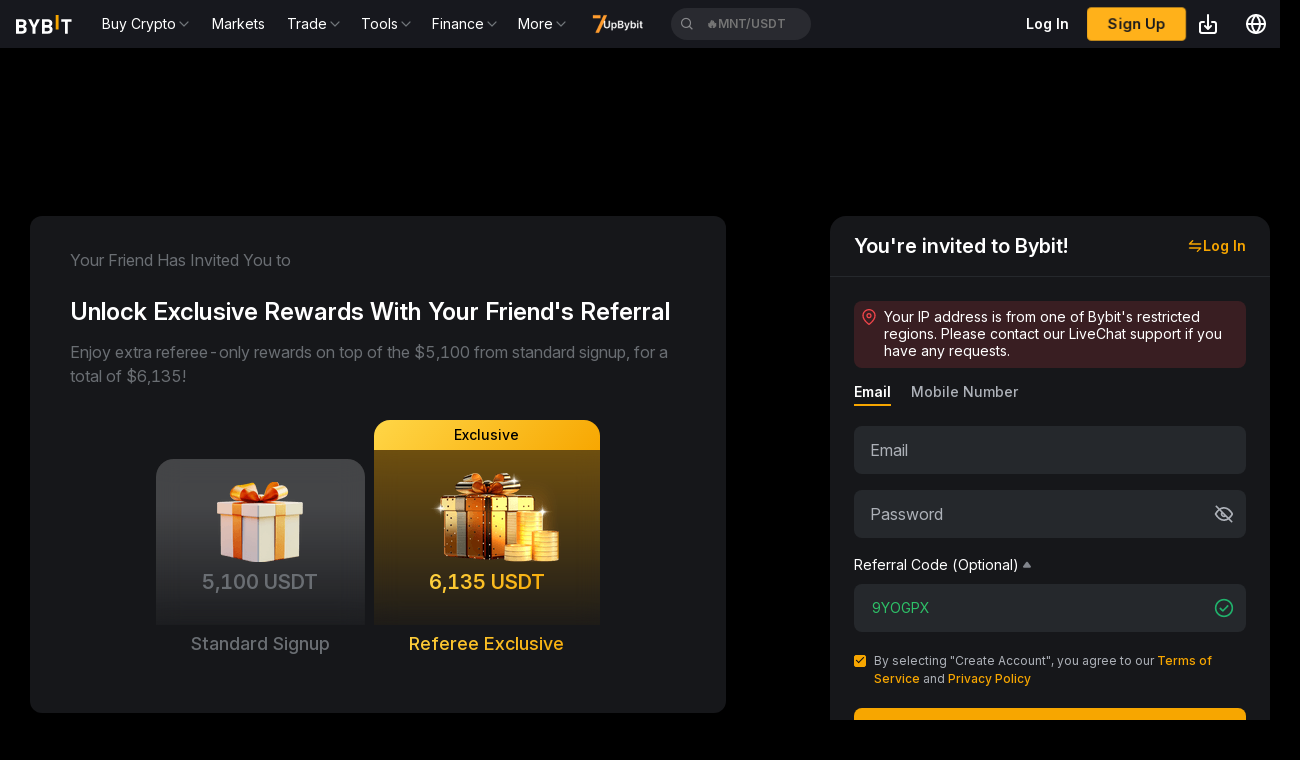

--- FILE ---
content_type: text/html; charset=utf-8
request_url: https://www.bybit.com/invite?ref=9YOGPX
body_size: 6827
content:
<!DOCTYPE html><html lang="ed-ED" dir="ltr" class=""><head><meta charSet="utf-8"/><link rel="preload" href="/common-static/fhs/fonts/Inter-latin-e2cd30fdbc318a1d7777d73399f88ba1.woff2" as="font" type="font/woff2" crossorigin="anonymous"/><link rel="preconnect" href="/x-api" crossorigin=""/><link rel="dns-prefetch" href="/x-api"/><link rel="preload" href="/common-static/infra-static/by-globals/by-globals.latest.js" as="script"/><link rel="preload" href="/common-static/infra-static/hecate/hecate.min.js" as="script"/><meta name="viewport" content="width=device-width, user-scalable=no, initial-scale=1, minimum-scale=1, maximum-scale=1"/><meta name="robots" content="noindex"/><meta property="og:image" content="/common-static/fhs/images/home/official-image.png"/><meta property="twitter:image" content="https://fh-static.bycsi.com/images/home/official-image.png"/><meta name="image" content="/common-static/fhs/images/home/official-image.png"/><meta property="twitter:card" content="summary_large_image"/><title>Referral Program｜Bybit</title><meta name="viewport" content="initial-scale=1.0, width=device-width, minimum-scale=1.0, user-scalable=no"/><meta name="next-head-count" content="14"/><link rel="preload" href="/common-static/infra-static/monitor/monitor.latest.js?id=329" as="script"/><link rel="preload" href="/common-static/infra-static/data-core/data-core.latest.min.js" as="script"/><script src="/common-static/infra-static/monitor/monitor.latest.js?id=329" crossorigin="anonymous"></script><script src="/common-static/infra-static/by-vendors/by-vendors.latest.js"></script><script>
          (function () {
            if (typeof window === 'undefined') return;
            try {
              function getLangFromURLPath() {
                var pathMatch = window.location.pathname.match(/^\/([a-z]{2,3}(?:-[A-Z]{2,3})?)(?=\/|$)/);
                if (pathMatch && pathMatch[1]) {
                  return pathMatch[1];
                }
                return null;
              }
              var currentLang = getLangFromURLPath();
              if (currentLang) return;

              var languageMap = {};
              if (window.ByVendors && window.ByVendors.bySharedSettings && window.ByVendors.bySharedSettings.PLATFORM_SUPPORT_LANGUAGES_MAP) {
                var langMap = window.ByVendors.bySharedSettings.PLATFORM_SUPPORT_LANGUAGES_MAP;
                for (var region in langMap) {
                  if (Object.prototype.hasOwnProperty.call(langMap, region)) {
                    var langList = langMap[region];
                    var newLangList = [];
                    if (langList && langList instanceof Array) {
                      for (var i = 0; i < langList.length; i++) {
                        var item = langList[i];
                        newLangList.push(item.value);
                      }
                    }
                    languageMap[region] = newLangList;
                  }
                }
              }

              var domainRules = [];
              if (window.ByVendors && window.ByVendors.bySharedSettings && window.ByVendors.bySharedSettings.domainSiteIdMap) {
                var domainSiteIdMap = window.ByVendors.bySharedSettings.domainSiteIdMap;
                for (var j = 0; j < domainSiteIdMap.length; j++) {
                  var item = domainSiteIdMap[j];
                  var hosts = [];
                  if (item.hostname instanceof Array) {
                    hosts = item.hostname;
                  } else {
                    hosts.push(item.hostname);
                  }
                  for (var k = 0; k < hosts.length; k++) {
                    var host = hosts[k];
                    domainRules.push([host, item.siteId]);
                  }
                }
              }

              function getRegion(hostname) {
                for (var rule of domainRules) {             
                  if (hostname.indexOf(rule[0]) > -1) {
                    return rule[1];
                  }
                }
                return 'BYBIT';
              }
              var region = getRegion(window.location.hostname);

              var SUPPORTED_LANGUAGES = languageMap && languageMap[region] || []; 
  
              function detectTargetLang() {
                var storedLang = localStorage.getItem('BYBIT_LANG_KEY');
                if (storedLang === 'en-GB' && region === 'BYBIT') {
                  return storedLang;
                }
                if (storedLang && SUPPORTED_LANGUAGES.indexOf(storedLang) > -1) {
                  return storedLang;
                }

                var defaultSiteLang = SUPPORTED_LANGUAGES && SUPPORTED_LANGUAGES[0];
                if (defaultSiteLang) {
                  return defaultSiteLang;
                }
                
                return '';
              }

              var targetLang = detectTargetLang();
              if (targetLang) {
                var redirectTo = window.location.pathname.replace(/\//, '/' + targetLang + '/') + window.location.search + window.location.hash;
                window.location.replace(redirectTo);
              } else {
                var redirectTo = window.location.origin;
                window.location.replace(redirectTo);
              }
            } catch (err) {
              console.error('Storage language detection script error:', err);
            }
          })();
        </script><script src="/common-static/fhs/react.18.2.0.min-860f1d37ec17b010c94069b99a49ae7b.js" crossorigin="anonymous"></script><script>
var $html = document.querySelector('html')
$html.classList.add('moly-theme-dark')
</script><script>
// 预加载invite页面图片资源
if(location.pathname === '/invite' || location.pathname === '/invite/' ||
   location.pathname.indexOf('/mobile-event-marketing') === 0) {
  const link1 = document.createElement('link');
  link1.rel = 'preload';
  link1.as = 'image';
  link1.href = '/bycsi-root/common-static/images/323b869c7e6944a7bb8a4cd42a594165_3741ae774bd93dbab110f2ee61d8ae59.png';
  document.head.appendChild(link1);
  
  const link2 = document.createElement('link');
  link2.rel = 'preload';
  link2.as = 'image';
  link2.href = '/bycsi-root/common-static/images/ff5964e4ba714435b47864168ffd898f_88a81d72452fd869fa1447fffccc30e3.png';
  document.head.appendChild(link2);
}
</script><script defer="" src="/common-static/cht-static/user-svc/js/by_appsflyer_c67e7b7d.js"></script><script>
var isWebp = document.createElement("canvas").toDataURL("image/webp").includes("data:image/webp");
var htmDom = document.documentElement;
var isPhone = /(iPhone|iPod|Android)/i.test(navigator.userAgent) && window.screen.width < 768;

if(isWebp) {
  htmDom.classList.add("webpa");
}

if(isPhone) {
  setTimeout(function() {
    var element = document.querySelector('.by-download-guilde-modal>div>div>div>svg');
    if(element) element.remove();
  }, 3000);
}

// Invite页面移动端重定向逻辑
if(isPhone && !location.pathname.match(/mobile-event-marketing/)) {
  if(location.pathname === '/invite' || location.pathname === '/invite/' || 
     location.pathname.match(/\/[a-z]{2,3}(-[A-Z]{2})?\/invite\/?$/)) {
    const locale = localStorage.getItem('BYBIT_LANG_KEY') || "en";
    location.replace(['/', locale, '/invite/mobile-event-marketing/', location.search].join(''));
  }
}
</script><script>
  var isIOS = /iPhone|iPod|ipad/i.test(navigator.userAgent);
  var isBybitApp = /bybit_app/i.test(navigator.userAgent);

  if(isIOS || isBybitApp) {
    var url = new URL(window.location.href);
    var searchParams = url.searchParams;
    var hasSearchParams = Array.from(searchParams.keys()).length > 0;
    if(!hasSearchParams)  {
      var random = Math.random().toString(36).substring(2, 8);
      searchParams.set('__rfk', random);

      var newUrl = url.toString();
      window.history.replaceState({}, "", newUrl);
    }
  }
</script><script src="/common-static/fhs/compliance-upload/low-cache/compliance-sdk/referral-invite.js?v=1" crossorigin="anonymous"></script><script>
          function _extends() {
            return (
              (_extends = Object.assign
                ? Object.assign.bind()
                : function (n) {
                    for (var e = 1; e < arguments.length; e++) {
                      var t = arguments[e];
                      for (var r in t) ({}).hasOwnProperty.call(t, r) && (n[r] = t[r]);
                    }
                    return n;
                  }),
              _extends.apply(null, arguments)
            );
          }
          function omit(data) {
            var newData = {};
            for (var key in data) {
              if (data[key]) {
                newData[key] = data[key];
              }
            }
            return newData;
          }
          function findSpm(dom, deep) {
            if (deep === void 0) {
              deep = 5;
            }
            if (dom) {
              var _ref = dom.dataset || {},
                spmName = _ref.spmName,
                spmId = _ref.spmId,
                spmEven = _ref.spmEven,
                spmData = _ref.spmData;
              if (spmName || spmEven) {
                return {
                  spmName: spmName,
                  spmId: spmId,
                  spmEven: spmEven,
                  spmData: spmData
                };
              } else if (dom.parentNode) {
                return findSpm(dom.parentNode, deep--);
              } else {
                return {};
              }
            } else {
              return {};
            }
          }
          function getCustomProperty(target) {
            var _findSpm = findSpm(target),
              spmName = _findSpm.spmName,
              spmId = _findSpm.spmId,
              spmEven = _findSpm.spmEven,
              spmData = _findSpm.spmData;
            var data = {};
            try {
              if (spmData) {
                data = JSON.parse(spmData || {});
              }
            } catch (e) {
              data = {};
            }
            if (spmName) {
              var _window, _window$default;
              (_window = window) === null ||
                _window === void 0 ||
                (_window = _window.pushEvent) === null ||
                _window === void 0 ||
                (_window$default = _window["default"]) === null ||
                _window$default === void 0 ||
                _window$default.call(_window, "click", spmName, data);
            } else if (spmEven) {
              var _window2, _window2$track, _window3;
              (_window2 = window) === null ||
                _window2 === void 0 ||
                (_window2 = _window2.sensors) === null ||
                _window2 === void 0 ||
                (_window2$track = _window2.track) === null ||
                _window2$track === void 0 ||
                _window2$track.call(_window2, spmEven, data);
              (_window3 = window) === null ||
                _window3 === void 0 ||
                (_window3 = _window3.pushEvent) === null ||
                _window3 === void 0 ||
                _window3["default"]("click", spmEven, data);
            }
            if (spmName || spmId) {
              return omit(
                _extends(
                  {
                    spmName: spmName || "",
                    spmId: spmId || ""
                  },
                  data
                )
              );
            }
          }
          initOpts = _extends(
            {"heatmap":{"track_attr":["data-spm-id","data-spm-name","data-spm-even"],"collect_tags":{"button":true,"a":true,"input":true,"textarea":true,"li":true,"img":true}}},
            {}
          );
          if (!initOpts.heatmap) {
            initOpts.heatmap = {};
          }
          initOpts.heatmap.custom_property = getCustomProperty;
          registerOpts = {};
          PROJECT_TYPE = 'bybit-growth-activity';
          PROJECT_NAME = 'referral-invite';
          PROJECT_NESTED = false;
        </script><script src="/common-static/infra-static/data-core/data-core.latest.min.js" crossorigin="anonymous"></script><link rel="preload" href="/referral-invite/_next/static/css/f64b5a2d162c9fe6.css" as="style"/><link rel="stylesheet" href="/referral-invite/_next/static/css/f64b5a2d162c9fe6.css" data-n-g=""/><link rel="preload" href="/referral-invite/_next/static/css/bae472c5161bdc51.css" as="style"/><link rel="stylesheet" href="/referral-invite/_next/static/css/bae472c5161bdc51.css" data-n-p=""/><link rel="preload" href="/referral-invite/_next/static/css/4c541f3c9f503e14.css" as="style"/><link rel="stylesheet" href="/referral-invite/_next/static/css/4c541f3c9f503e14.css" data-n-p=""/><noscript data-n-css=""></noscript><script defer="" nomodule="" src="/referral-invite/_next/static/chunks/polyfills-c67a75d1b6f99dc8.js"></script><script src="/referral-invite/_next/static/chunks/webpack-ff02aad96fb1d8d6.js" defer=""></script><script src="/referral-invite/_next/static/chunks/framework-11b9b58c4b988a5b.js" defer=""></script><script src="/referral-invite/_next/static/chunks/main-e1088173d17d3bd2.js" defer=""></script><script src="/referral-invite/_next/static/chunks/pages/_app-68185d2ca19d6ae2.js" defer=""></script><script src="/referral-invite/_next/static/chunks/804-62affa9faac9111f.js" defer=""></script><script src="/referral-invite/_next/static/chunks/362-f9a30bed392aab41.js" defer=""></script><script src="/referral-invite/_next/static/chunks/751-550b519c3da79261.js" defer=""></script><script src="/referral-invite/_next/static/chunks/497-c1914ae08ec141e6.js" defer=""></script><script src="/referral-invite/_next/static/chunks/pages/invite-49abe15c31cd884e.js" defer=""></script><script src="/referral-invite/_next/static/6aQsRlkWJ16IVDXCkeqTA/_buildManifest.js" defer=""></script><script src="/referral-invite/_next/static/6aQsRlkWJ16IVDXCkeqTA/_ssgManifest.js" defer=""></script></head><body class=""><script>if (navigator.userAgent.includes('bybit_app')) { document.body.classList.add('byapp') }</script><script>
                 setTimeout(function () {
                   if(document.body && document.body.dispatchEvent) {
                     document.body.dispatchEvent(new Event("click"));
                   }
                 }, 300);
                 setTimeout(function () {
                   if(document.body && document.body.dispatchEvent) {
                     document.body.dispatchEvent(new Event("click"));
                   }
                 }, 600);
                 </script><div id="__next"><div id="modal"></div><div class="app"><main id="app" class="referral-container"><script src="/common-static/infra-static/by-globals/by-globals.latest.js"></script><script>
            window.ByGlobals.init({
                navHeader: {
                  disabled: true,
                },
                navFooter: {
                  disabled: true
                },
            });
          </script><link rel="stylesheet" href="/common-static/infra-static/fe-lib-meta/global-common.css"/><script src="/common-static/infra-static/hecate/hecate.min.js"></script><div class="bybit-base-ui-header bybit-base-ui-header-byglobal"><div id="base-ui-header-skeleton" style="background:none"><header
class="uniframe-skeleton-header"
style="
  display: flex;
  min-height: 48px;
  flex-direction: row;
  align-items: center;
  background-color: rgb(23, 24, 30);
">
<div class="left" style="display: flex; align-items: center; flex: 0 0 auto">
  <div
    class="logo"
    style="margin-left: 16px; margin-right: 20px; height: 22px">
    <img
      src="[data-uri]"
      alt="logo"
      width="56"
      height="22" />
  </div>
  <div class="nav-list left" id="navList"></div>
</div>
<div class="center"></div>
<div class="right"></div>
</header>
</div><div id="bybit-activity-common-header" class="bybit-common-fixed-header" style="background:none"></div></div><div class="index_loadingContainer__h9LyK"><svg xmlns="http://www.w3.org/2000/svg" width="96" height="96" viewBox="0 0 54 15" fill="none" style="display:inline;padding:4px;transition-property:opacity;transition-duration:0.4s;opacity:1"><path d="M6.03751 14.9988H0V0.455078H5.79357C8.60948 0.455078 10.2508 2.04847 10.2508 4.54014C10.2508 6.15492 9.19812 7.1949 8.46895 7.54245C9.3413 7.95149 10.4549 8.87117 10.4549 10.8121C10.4549 13.5284 8.60948 14.9988 6.03751 14.9988ZM5.57084 2.98686H2.81591V6.33939H5.57084C6.76668 6.33939 7.43486 5.66567 7.43486 4.66312C7.43486 3.66324 6.76668 2.98686 5.57084 2.98686ZM5.7538 8.89256H2.81591V12.467H5.7538C7.02918 12.467 7.63903 11.6489 7.63903 10.6704C7.63903 9.68925 7.02918 8.89256 5.7538 8.89256Z" fill="#fff" style="display:inline-block;animation-duration:1s;animation-iteration-count:infinite;animation-fill-mode:both;animation-name:moly-spin;animation-delay:50ms"></path><path d="M8.04326 9.03425V14.9988H5.24856V9.03425L0.91333 0.455078H3.97318L6.66713 6.318L9.3213 0.455078H12.3785L8.04326 9.03425Z" fill="#fff" transform="translate(11, 0)" style="display:inline-block;animation-duration:1s;animation-iteration-count:infinite;animation-fill-mode:both;animation-name:moly-spin-1;animation-delay:100ms"></path><path d="M6.03751 14.9988H0V0.455078H5.79357C8.60948 0.455078 10.2508 2.04847 10.2508 4.54014C10.2508 6.15492 9.19812 7.1949 8.46895 7.54245C9.3413 7.95149 10.4549 8.87117 10.4549 10.8121C10.4549 13.5284 8.60948 14.9988 6.03751 14.9988ZM5.57084 2.98686H2.81591V6.33939H5.57084C6.76668 6.33939 7.43486 5.66567 7.43486 4.66312C7.43486 3.66324 6.76668 2.98686 5.57084 2.98686ZM5.7538 8.89256H2.81591V12.467H5.7538C7.02918 12.467 7.63903 11.6489 7.63903 10.6704C7.63903 9.68925 7.02918 8.89256 5.7538 8.89256Z" fill="#fff" transform="translate(25 0)" style="display:inline-block;animation-duration:1s;animation-iteration-count:infinite;animation-fill-mode:both;animation-name:moly-spin-2;animation-delay:150ms"></path><rect width="3" height="15" transform="translate(38 -5)" fill="#F7A600" style="display:inline-block;animation-duration:1s;animation-iteration-count:infinite;animation-fill-mode:both;animation-name:moly-spin-3;animation-delay:200ms"></rect><path d="M6.74998 2.98686V14.9988H3.93407V2.98686H0.16626V0.455078H10.5178V2.98686H6.74998Z" transform="translate(43 0)" fill="#fff" style="display:inline-block;animation-duration:1s;animation-iteration-count:infinite;animation-fill-mode:both;animation-name:moly-spin-4;animation-delay:250ms"></path></svg></div><div id="bybit-activity-common-footer" class="bybit-common-fixed-footer"></div></main></div></div><script>
          !(function (e, t, a, n, g) {
              (e[n] = e[n] || []),
              e[n].push({ "gtm.start": new Date().getTime(), event: "gtm.js" });
              var m = t.getElementsByTagName(a)[0],
              r = t.createElement(a);
              (r.async = !0),
              (r.src = "https://www.googletagmanager.com/gtm.js?id=GTM-PMHBL76");
              window.onload = () => {
                setTimeout(() => {
                  m?.parentNode?.insertBefore?.(r, m);
                }, 6000);
              }
          })(window, document, "script", "dataLayer");
        </script><script id="__NEXT_DATA__" type="application/json">{"props":{"pageProps":{"locale":"ed-ED","locales":["ed-ED","en","id-ID","es-ES","es-MX","es-AR","kk-KZ","pl-PL","pt-BR","pt-PT","ro-RO","ru-RU","vi-VN","uk-UA","ar-SA","ja-JP","zh-MY","zh-TW","en-GB","zh-HK","en-HK","tr-TUR","en-TR","ru-KAZ","kk-KAZ","en-KAZ","nl-NL","en-NL","en-EU","cs-EU","de-EU","es-EU","el-EU","fr-EU","it-EU","lt-EU","hu-EU","nl-EU","pl-EU","pt-EU","ro-EU","ka-GEO","ru-GEO","en-GEO","id-IDN","en-IDN","en-ARE","ar-ARE"],"messages":{"title":"Referral Program｜Bybit","description":"Invite Friends, Earn\nUp to 1720 USDT and 30% Commissions \nFrom Each Referee ","internalErr":"A system error has occurred. Please try again later.","pleaseTryLater":"Please again try later.","confirm":"Confirm","modalTip":"Note","goToApp":"View on the Bybit app?","friendInvitation1":"Your Friend Has Invited You to ","getExtraSignupRewards":"Unlock Exclusive Rewards With Your Friend's Referral","normalSignupExtraRewards":"Enjoy extra referee-only rewards on top of the ${reward} from standard signup, for a total of ${total}!","usdtRewardsDisplay":"{rewards} {unit}","standardSignup":"Standard Signup","exclusive":"Exclusive","inviteeExclusive":"Referee Exclusive","signUp":"Sign Up","getCoin":"Get {coinName}","noBarriersRewardStepTwo":"Complete Identity Verification","depositTk":"Deposit {token}","noBarriersRewardPageTitleLarge":"Claim 30 USDT referee rewards in 3 steps","inviteTipTitle":"{email} invites you to join Bybit","emailMobileNumber":"Email / Mobile Number","referralCodeOption":"Referral Code (Optional)","SignUpNow":"Sign Up Now","orUse":"Or use","downloadApp":"Download App","noBarriersRewardStepOne":"Sign up in 1 min","noBarriersRewardStepThree":"Claim your {reward} bonus","noBarriersRewardPageTitle":"Claim 20 USDT referee rewards in 2 steps","claimedBonus":"Claimed Bonus"},"ignoreLocalConfig":true,"title":"Referral Program｜Bybit","description":"Invite Friends, Earn\nUp to 1720 USDT and 30% Commissions \nFrom Each Referee ","containerId":"app","seoUrl":"/invite"},"__N_SSG":true},"page":"/invite","query":{},"buildId":"6aQsRlkWJ16IVDXCkeqTA","assetPrefix":"/referral-invite","isFallback":false,"gsp":true,"locale":"ed-ED","locales":["ed-ED","en","id-ID","es-ES","es-MX","es-AR","kk-KZ","pl-PL","pt-BR","pt-PT","ro-RO","ru-RU","vi-VN","uk-UA","ar-SA","ja-JP","zh-MY","zh-TW","en-GB","zh-HK","en-HK","tr-TUR","en-TR","ru-KAZ","kk-KAZ","en-KAZ","nl-NL","en-NL","en-EU","cs-EU","de-EU","es-EU","el-EU","fr-EU","it-EU","lt-EU","hu-EU","nl-EU","pl-EU","pt-EU","ro-EU","ka-GEO","ru-GEO","en-GEO","id-IDN","en-IDN","en-ARE","ar-ARE"],"defaultLocale":"ed-ED","scriptLoader":[]}</script><script type="text/javascript"  src="/0jXrCbGPI9/0Ij_/gYrDTV/X7Eut0m2OJz8p2/eD8hahxXGAE/aV5PX/GkeOi8"></script></body></html>

--- FILE ---
content_type: text/html; charset=utf-8
request_url: https://www.bybit.com/en/invite?ref=9YOGPX
body_size: 6451
content:
<!DOCTYPE html><html lang="en" dir="ltr" class=""><head><meta charSet="utf-8"/><link rel="preload" href="/common-static/fhs/fonts/Inter-latin-e2cd30fdbc318a1d7777d73399f88ba1.woff2" as="font" type="font/woff2" crossorigin="anonymous"/><link rel="preconnect" href="/x-api" crossorigin=""/><link rel="dns-prefetch" href="/x-api"/><link rel="preload" href="/common-static/infra-static/by-globals/by-globals.latest.js" as="script"/><link rel="preload" href="/common-static/infra-static/hecate/hecate.min.js" as="script"/><meta name="viewport" content="width=device-width, user-scalable=no, initial-scale=1, minimum-scale=1, maximum-scale=1"/><meta name="robots" content="index,follow"/><meta name="description" content="Invite Friends, Earn
Up to 1720 USDT and 30% Commissions 
From Each Referee "/><meta name="keywords" content="Referral Program｜Bybit"/><meta property="og:type" content="website"/><meta property="og:title" content="Referral Program｜Bybit"/><meta property="og:description" content="Invite Friends, Earn
Up to 1720 USDT and 30% Commissions 
From Each Referee "/><meta property="og:url" content="https://www.bybit.com/en/invite"/><meta hid="og:locale" property="og:locale" content="en"/><meta property="twitter:title" content="Referral Program｜Bybit"/><meta property="twitter:description" content="Invite Friends, Earn
Up to 1720 USDT and 30% Commissions 
From Each Referee "/><meta name="yandex-verification" content="562817e58c38d16a"/><meta name="google-site-verification" content="cimlT5XFEqGBsSVh8XQe9sP-l8Z0mZ6UpeYSt612aHw"/><meta name="naver-site-verification" content="520acf3890720b693406a160ba60807d6c9741c1"/><meta name="baidu-site-verification" content="YMDABwHltA"/><meta property="og:image" content="/common-static/fhs/images/home/official-image.png"/><meta property="twitter:image" content="https://fh-static.bycsi.com/images/home/official-image.png"/><meta name="image" content="/common-static/fhs/images/home/official-image.png"/><meta property="twitter:card" content="summary_large_image"/><link rel="canonical" href="https://www.bybit.com/en/invite"/><link rel="alternate" href="https://www.bybit.com/en/invite" hrefLang="x-default"/><link rel="alternate" href="https://www.bybit.com/en/invite" hrefLang="en"/><link rel="alternate" href="https://www.bybit.com/es-ES/invite" hrefLang="es-ES"/><link rel="alternate" href="https://www.bybit.com/es-MX/invite" hrefLang="es-MX"/><link rel="alternate" href="https://www.bybit.com/es-AR/invite" hrefLang="es-AR"/><link rel="alternate" href="https://www.bybit.com/pt-BR/invite" hrefLang="pt-BR"/><link rel="alternate" href="https://www.bybit.com/pt-PT/invite" hrefLang="pt-PT"/><link rel="alternate" href="https://www.bybit.com/vi-VN/invite" hrefLang="vi-VN"/><link rel="alternate" href="https://www.bybit.com/ja-JP/invite" hrefLang="ja-JP"/><link rel="alternate" href="https://www.bybit.com/zh-TW/invite" hrefLang="zh-TW"/><link rel="alternate" href="https://www.bybit.com/ru-RU/invite" hrefLang="ru-RU"/><link rel="alternate" href="https://www.bybit.com/uk-UA/invite" hrefLang="uk-UA"/><link rel="alternate" href="https://www.bybit.com/ar-SA/invite" hrefLang="ar-SA"/><link rel="alternate" href="https://www.bybitglobal.com/zh-MY/invite" hrefLang="zh-MY"/><link rel="alternate" href="https://www.bybitglobal.com/en/invite" hrefLang="en-MY"/><link rel="alternate" href="https://www.bybitglobal.com/en/invite" hrefLang="en-IN"/><link rel="alternate" href="https://www.bybitglobal.com/en/invite" hrefLang="en-NG"/><link rel="alternate" href="https://www.bybit.tr/tr-TUR/invite" hrefLang="tr-TR"/><link rel="alternate" href="https://www.bybit.tr/en-TR/invite" hrefLang="en-TR"/><link rel="alternate" href="https://www.bybit-global.com/id-ID/invite" hrefLang="id-ID"/><link rel="alternate" href="https://www.bybit.eu/de-EU/invite" hrefLang="de"/><link rel="alternate" href="https://www.bybit.eu/es-EU/invite" hrefLang="es"/><link rel="alternate" href="https://www.bybit.eu/pt-EU/invite" hrefLang="pt"/><link rel="alternate" href="https://www.bybit.eu/pl-EU/invite" hrefLang="pl"/><link rel="alternate" href="https://www.bybit.eu/ro-EU/invite" hrefLang="ro"/><link rel="alternate" href="https://www.bybit.eu/it-EU/invite" hrefLang="it"/><link rel="alternate" href="https://www.bybit.eu/fr-EU/invite" hrefLang="fr"/><link rel="alternate" href="https://www.bybit.eu/nl-EU/invite" hrefLang="nl"/><link rel="alternate" href="https://www.bybit.eu/en-EU/invite" hrefLang="en-DE"/><link rel="alternate" href="https://www.bybit.eu/en-EU/invite" hrefLang="en-ES"/><link rel="alternate" href="https://www.bybit.eu/en-EU/invite" hrefLang="en-FR"/><link rel="alternate" href="https://www.bybit.eu/en-EU/invite" hrefLang="en-IT"/><link rel="alternate" href="https://www.bybit.eu/en-EU/invite" hrefLang="en-PL"/><link rel="alternate" href="https://www.bybit.eu/en-EU/invite" hrefLang="en-PT"/><link rel="alternate" href="https://www.bybit.eu/en-EU/invite" hrefLang="en-RO"/><link rel="alternate" href="https://www.bybit.eu/en-EU/invite" hrefLang="en-AT"/><link rel="alternate" href="https://www.bybit.eu/cs-EU/invite" hrefLang="cs"/><link rel="alternate" href="https://www.bybit.eu/el-EU/invite" hrefLang="el"/><link rel="alternate" href="https://www.bybit.eu/lt-EU/invite" hrefLang="lt"/><link rel="alternate" href="https://www.bybit.eu/hu-EU/invite" hrefLang="hu"/><link rel="alternate" href="https://www.bybit.eu/en-EU/invite" hrefLang="en-CZ"/><link rel="alternate" href="https://www.bybit.eu/en-EU/invite" hrefLang="en-GR"/><link rel="alternate" href="https://www.bybit.eu/en-EU/invite" hrefLang="en-LT"/><link rel="alternate" href="https://www.bybit.eu/en-EU/invite" hrefLang="en-HU"/><link rel="alternate" href="https://www.bybit.kz/kk-KAZ/invite" hrefLang="kk-KZ"/><link rel="alternate" href="https://www.bybit.kz/en-KAZ/invite" hrefLang="en-KZ"/><link rel="alternate" href="https://www.bybit.kz/ru-KAZ/invite" hrefLang="ru-KZ"/><link rel="alternate" href="https://www.bybitgeorgia.ge/en-GEO/invite" hrefLang="en-GE"/><link rel="alternate" href="https://www.bybitgeorgia.ge/ru-GEO/invite" hrefLang="ru-GE"/><link rel="alternate" href="https://www.bybitgeorgia.ge/ka-GEO/invite" hrefLang="ka-GE"/><title>Referral Program｜Bybit</title><meta name="viewport" content="initial-scale=1.0, width=device-width, minimum-scale=1.0, user-scalable=no"/><meta name="next-head-count" content="78"/><link rel="preload" href="/common-static/infra-static/monitor/monitor.latest.js?id=329" as="script"/><link rel="preload" href="/common-static/infra-static/data-core/data-core.latest.min.js" as="script"/><script src="/common-static/infra-static/monitor/monitor.latest.js?id=329" crossorigin="anonymous"></script><script src="/common-static/infra-static/by-vendors/by-vendors.latest.js"></script><script src="/common-static/fhs/react.18.2.0.min-860f1d37ec17b010c94069b99a49ae7b.js" crossorigin="anonymous"></script><script>
var $html = document.querySelector('html')
$html.classList.add('moly-theme-dark')
</script><script>
// 预加载invite页面图片资源
if(location.pathname === '/invite' || location.pathname === '/invite/' ||
   location.pathname.indexOf('/mobile-event-marketing') === 0) {
  const link1 = document.createElement('link');
  link1.rel = 'preload';
  link1.as = 'image';
  link1.href = '/bycsi-root/common-static/images/323b869c7e6944a7bb8a4cd42a594165_3741ae774bd93dbab110f2ee61d8ae59.png';
  document.head.appendChild(link1);
  
  const link2 = document.createElement('link');
  link2.rel = 'preload';
  link2.as = 'image';
  link2.href = '/bycsi-root/common-static/images/ff5964e4ba714435b47864168ffd898f_88a81d72452fd869fa1447fffccc30e3.png';
  document.head.appendChild(link2);
}
</script><script defer="" src="/common-static/cht-static/user-svc/js/by_appsflyer_c67e7b7d.js"></script><script>
var isWebp = document.createElement("canvas").toDataURL("image/webp").includes("data:image/webp");
var htmDom = document.documentElement;
var isPhone = /(iPhone|iPod|Android)/i.test(navigator.userAgent) && window.screen.width < 768;

if(isWebp) {
  htmDom.classList.add("webpa");
}

if(isPhone) {
  setTimeout(function() {
    var element = document.querySelector('.by-download-guilde-modal>div>div>div>svg');
    if(element) element.remove();
  }, 3000);
}

// Invite页面移动端重定向逻辑
if(isPhone && !location.pathname.match(/mobile-event-marketing/)) {
  if(location.pathname === '/invite' || location.pathname === '/invite/' || 
     location.pathname.match(/\/[a-z]{2,3}(-[A-Z]{2})?\/invite\/?$/)) {
    const locale = localStorage.getItem('BYBIT_LANG_KEY') || "en";
    location.replace(['/', locale, '/invite/mobile-event-marketing/', location.search].join(''));
  }
}
</script><script>
  var isIOS = /iPhone|iPod|ipad/i.test(navigator.userAgent);
  var isBybitApp = /bybit_app/i.test(navigator.userAgent);

  if(isIOS || isBybitApp) {
    var url = new URL(window.location.href);
    var searchParams = url.searchParams;
    var hasSearchParams = Array.from(searchParams.keys()).length > 0;
    if(!hasSearchParams)  {
      var random = Math.random().toString(36).substring(2, 8);
      searchParams.set('__rfk', random);

      var newUrl = url.toString();
      window.history.replaceState({}, "", newUrl);
    }
  }
</script><script src="/common-static/fhs/compliance-upload/low-cache/compliance-sdk/referral-invite.js?v=1" crossorigin="anonymous"></script><script>
          function _extends() {
            return (
              (_extends = Object.assign
                ? Object.assign.bind()
                : function (n) {
                    for (var e = 1; e < arguments.length; e++) {
                      var t = arguments[e];
                      for (var r in t) ({}).hasOwnProperty.call(t, r) && (n[r] = t[r]);
                    }
                    return n;
                  }),
              _extends.apply(null, arguments)
            );
          }
          function omit(data) {
            var newData = {};
            for (var key in data) {
              if (data[key]) {
                newData[key] = data[key];
              }
            }
            return newData;
          }
          function findSpm(dom, deep) {
            if (deep === void 0) {
              deep = 5;
            }
            if (dom) {
              var _ref = dom.dataset || {},
                spmName = _ref.spmName,
                spmId = _ref.spmId,
                spmEven = _ref.spmEven,
                spmData = _ref.spmData;
              if (spmName || spmEven) {
                return {
                  spmName: spmName,
                  spmId: spmId,
                  spmEven: spmEven,
                  spmData: spmData
                };
              } else if (dom.parentNode) {
                return findSpm(dom.parentNode, deep--);
              } else {
                return {};
              }
            } else {
              return {};
            }
          }
          function getCustomProperty(target) {
            var _findSpm = findSpm(target),
              spmName = _findSpm.spmName,
              spmId = _findSpm.spmId,
              spmEven = _findSpm.spmEven,
              spmData = _findSpm.spmData;
            var data = {};
            try {
              if (spmData) {
                data = JSON.parse(spmData || {});
              }
            } catch (e) {
              data = {};
            }
            if (spmName) {
              var _window, _window$default;
              (_window = window) === null ||
                _window === void 0 ||
                (_window = _window.pushEvent) === null ||
                _window === void 0 ||
                (_window$default = _window["default"]) === null ||
                _window$default === void 0 ||
                _window$default.call(_window, "click", spmName, data);
            } else if (spmEven) {
              var _window2, _window2$track, _window3;
              (_window2 = window) === null ||
                _window2 === void 0 ||
                (_window2 = _window2.sensors) === null ||
                _window2 === void 0 ||
                (_window2$track = _window2.track) === null ||
                _window2$track === void 0 ||
                _window2$track.call(_window2, spmEven, data);
              (_window3 = window) === null ||
                _window3 === void 0 ||
                (_window3 = _window3.pushEvent) === null ||
                _window3 === void 0 ||
                _window3["default"]("click", spmEven, data);
            }
            if (spmName || spmId) {
              return omit(
                _extends(
                  {
                    spmName: spmName || "",
                    spmId: spmId || ""
                  },
                  data
                )
              );
            }
          }
          initOpts = _extends(
            {"heatmap":{"track_attr":["data-spm-id","data-spm-name","data-spm-even"],"collect_tags":{"button":true,"a":true,"input":true,"textarea":true,"li":true,"img":true}}},
            {}
          );
          if (!initOpts.heatmap) {
            initOpts.heatmap = {};
          }
          initOpts.heatmap.custom_property = getCustomProperty;
          registerOpts = {};
          PROJECT_TYPE = 'bybit-growth-activity';
          PROJECT_NAME = 'referral-invite';
          PROJECT_NESTED = false;
        </script><script src="/common-static/infra-static/data-core/data-core.latest.min.js" crossorigin="anonymous"></script><link rel="preload" href="/referral-invite/_next/static/css/f64b5a2d162c9fe6.css" as="style"/><link rel="stylesheet" href="/referral-invite/_next/static/css/f64b5a2d162c9fe6.css" data-n-g=""/><link rel="preload" href="/referral-invite/_next/static/css/bae472c5161bdc51.css" as="style"/><link rel="stylesheet" href="/referral-invite/_next/static/css/bae472c5161bdc51.css" data-n-p=""/><link rel="preload" href="/referral-invite/_next/static/css/4c541f3c9f503e14.css" as="style"/><link rel="stylesheet" href="/referral-invite/_next/static/css/4c541f3c9f503e14.css" data-n-p=""/><noscript data-n-css=""></noscript><script defer="" nomodule="" src="/referral-invite/_next/static/chunks/polyfills-c67a75d1b6f99dc8.js"></script><script src="/referral-invite/_next/static/chunks/webpack-ff02aad96fb1d8d6.js" defer=""></script><script src="/referral-invite/_next/static/chunks/framework-11b9b58c4b988a5b.js" defer=""></script><script src="/referral-invite/_next/static/chunks/main-e1088173d17d3bd2.js" defer=""></script><script src="/referral-invite/_next/static/chunks/pages/_app-68185d2ca19d6ae2.js" defer=""></script><script src="/referral-invite/_next/static/chunks/804-62affa9faac9111f.js" defer=""></script><script src="/referral-invite/_next/static/chunks/362-f9a30bed392aab41.js" defer=""></script><script src="/referral-invite/_next/static/chunks/751-550b519c3da79261.js" defer=""></script><script src="/referral-invite/_next/static/chunks/497-c1914ae08ec141e6.js" defer=""></script><script src="/referral-invite/_next/static/chunks/pages/invite-49abe15c31cd884e.js" defer=""></script><script src="/referral-invite/_next/static/6aQsRlkWJ16IVDXCkeqTA/_buildManifest.js" defer=""></script><script src="/referral-invite/_next/static/6aQsRlkWJ16IVDXCkeqTA/_ssgManifest.js" defer=""></script></head><body class=""><script>if (navigator.userAgent.includes('bybit_app')) { document.body.classList.add('byapp') }</script><script>
                 setTimeout(function () {
                   if(document.body && document.body.dispatchEvent) {
                     document.body.dispatchEvent(new Event("click"));
                   }
                 }, 300);
                 setTimeout(function () {
                   if(document.body && document.body.dispatchEvent) {
                     document.body.dispatchEvent(new Event("click"));
                   }
                 }, 600);
                 </script><div id="__next"><div id="modal"></div><div class="app"><main id="app" class="referral-container"><script src="/common-static/infra-static/by-globals/by-globals.latest.js"></script><script>
            window.ByGlobals.init({
                navHeader: {
                  disabled: true,
                },
                navFooter: {
                  disabled: true
                },
            });
          </script><link rel="stylesheet" href="/common-static/infra-static/fe-lib-meta/global-common.css"/><script src="/common-static/infra-static/hecate/hecate.min.js"></script><div class="bybit-base-ui-header bybit-base-ui-header-byglobal"><div id="base-ui-header-skeleton" style="background:none"><header
class="uniframe-skeleton-header"
style="
  display: flex;
  min-height: 48px;
  flex-direction: row;
  align-items: center;
  background-color: rgb(23, 24, 30);
">
<div class="left" style="display: flex; align-items: center; flex: 0 0 auto">
  <div
    class="logo"
    style="margin-left: 16px; margin-right: 20px; height: 22px">
    <img
      src="[data-uri]"
      alt="logo"
      width="56"
      height="22" />
  </div>
  <div class="nav-list left" id="navList"></div>
</div>
<div class="center"></div>
<div class="right"></div>
</header>
</div><div id="bybit-activity-common-header" class="bybit-common-fixed-header" style="background:none"></div></div><div><div id="app" class="index_page___FEzS"><div class="index_loadingContainer__iQqWC"><svg xmlns="http://www.w3.org/2000/svg" width="96" height="96" viewBox="0 0 54 15" fill="none" style="display:inline;padding:4px;transition-property:opacity;transition-duration:0.4s;opacity:1"><rect y="20" width="3.5" height="5.2" fill="#000" style="display:inline-block;animation-duration:1s;animation-iteration-count:infinite;animation-fill-mode:both;animation-name:moly-spin2;animation-delay:50ms"></rect><rect y="14" width="3.5" height="8.6" fill="#000" transform="translate(11, 0)" style="display:inline-block;animation-duration:1s;animation-iteration-count:infinite;animation-fill-mode:both;animation-name:moly-spin2-1;animation-delay:100ms"></rect><rect y="7" width="3.5" height="12.9" fill="#000" transform="translate(25 0)" style="display:inline-block;animation-duration:1s;animation-iteration-count:infinite;animation-fill-mode:both;animation-name:moly-spin2-2;animation-delay:150ms"></rect><rect width="4" height="19" transform="translate(38 -5)" fill="#F7A600" style="display:inline-block;animation-duration:1s;animation-iteration-count:infinite;animation-fill-mode:both;animation-name:moly-spin2-3;animation-delay:200ms"></rect><rect y="13.5" width="3.5" height="9.5" transform="translate(43 0)" fill="#000" style="display:inline-block;animation-duration:1s;animation-iteration-count:infinite;animation-fill-mode:both;animation-name:moly-spin2-4;animation-delay:250ms"></rect></svg></div></div></div><div id="bybit-activity-common-footer" class="bybit-common-fixed-footer"></div></main></div></div><script>
          !(function (e, t, a, n, g) {
              (e[n] = e[n] || []),
              e[n].push({ "gtm.start": new Date().getTime(), event: "gtm.js" });
              var m = t.getElementsByTagName(a)[0],
              r = t.createElement(a);
              (r.async = !0),
              (r.src = "https://www.googletagmanager.com/gtm.js?id=GTM-PMHBL76");
              window.onload = () => {
                setTimeout(() => {
                  m?.parentNode?.insertBefore?.(r, m);
                }, 6000);
              }
          })(window, document, "script", "dataLayer");
        </script><script id="__NEXT_DATA__" type="application/json">{"props":{"pageProps":{"locale":"en","locales":["ed-ED","en","id-ID","es-ES","es-MX","es-AR","kk-KZ","pl-PL","pt-BR","pt-PT","ro-RO","ru-RU","vi-VN","uk-UA","ar-SA","ja-JP","zh-MY","zh-TW","en-GB","zh-HK","en-HK","tr-TUR","en-TR","ru-KAZ","kk-KAZ","en-KAZ","nl-NL","en-NL","en-EU","cs-EU","de-EU","es-EU","el-EU","fr-EU","it-EU","lt-EU","hu-EU","nl-EU","pl-EU","pt-EU","ro-EU","ka-GEO","ru-GEO","en-GEO","id-IDN","en-IDN","en-ARE","ar-ARE"],"messages":{"title":"Referral Program｜Bybit","description":"Invite Friends, Earn\nUp to 1720 USDT and 30% Commissions \nFrom Each Referee ","internalErr":"A system error has occurred. Please try again later.","pleaseTryLater":"Please again try later.","confirm":"Confirm","modalTip":"Note","goToApp":"View on the Bybit app?","friendInvitation1":"Your Friend Has Invited You to ","getExtraSignupRewards":"Unlock Exclusive Rewards With Your Friend's Referral","normalSignupExtraRewards":"Enjoy extra referee-only rewards on top of the ${reward} from standard signup, for a total of ${total}!","usdtRewardsDisplay":"{rewards} {unit}","standardSignup":"Standard Signup","exclusive":"Exclusive","inviteeExclusive":"Referee Exclusive","signUp":"Sign Up","getCoin":"Get {coinName}","noBarriersRewardStepTwo":"Complete Identity Verification","depositTk":"Deposit {token}","noBarriersRewardPageTitleLarge":"Claim 30 USDT referee rewards in 3 steps","inviteTipTitle":"{email} invites you to join Bybit","emailMobileNumber":"Email / Mobile Number","referralCodeOption":"Referral Code (Optional)","SignUpNow":"Sign Up Now","orUse":"Or use","downloadApp":"Download App","noBarriersRewardStepOne":"Sign up in 1 min","noBarriersRewardStepThree":"Claim your {reward} bonus","noBarriersRewardPageTitle":"Claim 20 USDT referee rewards in 2 steps","claimedBonus":"Claimed Bonus"},"ignoreLocalConfig":true,"title":"Referral Program｜Bybit","description":"Invite Friends, Earn\nUp to 1720 USDT and 30% Commissions \nFrom Each Referee ","containerId":"app","seoUrl":"/invite"},"__N_SSG":true},"page":"/invite","query":{},"buildId":"6aQsRlkWJ16IVDXCkeqTA","assetPrefix":"/referral-invite","isFallback":false,"gsp":true,"locale":"en","locales":["ed-ED","en","id-ID","es-ES","es-MX","es-AR","kk-KZ","pl-PL","pt-BR","pt-PT","ro-RO","ru-RU","vi-VN","uk-UA","ar-SA","ja-JP","zh-MY","zh-TW","en-GB","zh-HK","en-HK","tr-TUR","en-TR","ru-KAZ","kk-KAZ","en-KAZ","nl-NL","en-NL","en-EU","cs-EU","de-EU","es-EU","el-EU","fr-EU","it-EU","lt-EU","hu-EU","nl-EU","pl-EU","pt-EU","ro-EU","ka-GEO","ru-GEO","en-GEO","id-IDN","en-IDN","en-ARE","ar-ARE"],"defaultLocale":"ed-ED","scriptLoader":[]}</script><script type="text/javascript"  src="/0jXrCbGPI9/0Ij_/gYrDTV/X7Eut0m2OJz8p2/eD8hahxXGAE/aV5PX/GkeOi8"></script></body></html>

--- FILE ---
content_type: text/css
request_url: https://www.bybit.com/referral-invite/_next/static/css/4c541f3c9f503e14.css
body_size: 6278
content:
.index_imageContent__LRRpH{justify-content:space-between;align-items:flex-end;padding:0 8px}.index_imageTextContent__RV7J7{margin-top:8px;justify-content:space-between;align-items:flex-start}.index_kv1Image__5ThbE{width:45.73%;height:auto}.index_kv2Image__m8Nxe{width:49.39%;height:auto}.index_imageText1___cvo3{text-align:center;font-size:20px;font-style:normal;font-weight:500;line-height:28px;width:45.73%;color:#6a6e73}@media (max-width:768px){.index_imageText1___cvo3{font-size:14px;line-height:18px}}.index_imageText2__Ei_CS{text-align:center;font-size:20px;font-style:normal;font-weight:500;line-height:28px;width:49.39%;-webkit-text-fill-color:transparent}[dir=ltr] .index_imageText2__Ei_CS{padding-right:20px;background:var(--Gradient-Brand,linear-gradient(133deg,#ffd748 -1.87%,var(--bds-brand-700-normal,#f7a600) 101.87%))}[dir=rtl] .index_imageText2__Ei_CS{padding-left:20px;background:var(--Gradient-Brand,linear-gradient(-133deg,#ffd748 -1.87%,var(--bds-brand-700-normal,#f7a600) 101.87%))}[dir] .index_imageText2__Ei_CS{background-clip:text;-webkit-background-clip:text}@media (max-width:768px){.index_imageText2__Ei_CS{font-size:14px;line-height:18px}}.index_signUp__J0X7y{width:47%}.index_signUp__J0X7y .index_content__LjAZC{border-radius:17.71px 17.71px 0 0;backdrop-filter:blur(12.73262501px);padding:23px;display:flex;flex-direction:column;align-items:center;justify-content:space-between;width:100%;gap:23px}[dir=ltr] .index_signUp__J0X7y .index_content__LjAZC{background:linear-gradient(180deg,hsla(0,0%,100%,.2) 28.88%,hsla(0,0%,100%,0) 112.5%)}[dir=rtl] .index_signUp__J0X7y .index_content__LjAZC{background:linear-gradient(-180deg,hsla(0,0%,100%,.2) 28.88%,hsla(0,0%,100%,0) 112.5%)}.index_signUp__J0X7y .index_rewards__ebCyI{color:var(--gray-tt-2,#6a6e73);text-align:center;font-size:20px;font-style:normal;font-weight:600;line-height:40px}.index_signUp__J0X7y .index_bottom__diBW_{color:var(--gray-tt-2,#6a6e73);text-align:center;font-size:18px;font-style:normal;font-weight:500;line-height:26px;margin-top:6px}.index_exclusive__vmUc3.index_signUp__J0X7y{width:51%}.index_exclusive__vmUc3.index_signUp__J0X7y .index_content__LjAZC{width:100%;border-radius:0;background:linear-gradient(0deg,rgba(255,215,72,0) -10.71%,rgba(247,166,0,.48) 122.5%);backdrop-filter:blur(12.73262501px)}.index_exclusive__vmUc3.index_signUp__J0X7y .index_rewards__ebCyI{-webkit-text-fill-color:transparent}[dir=ltr] .index_exclusive__vmUc3.index_signUp__J0X7y .index_rewards__ebCyI{background:var(--Gradient-Brand,linear-gradient(133deg,#ffd748 -1.87%,var(--bds-brand-700-normal,#f7a600) 101.87%))}[dir=rtl] .index_exclusive__vmUc3.index_signUp__J0X7y .index_rewards__ebCyI{background:var(--Gradient-Brand,linear-gradient(-133deg,#ffd748 -1.87%,var(--bds-brand-700-normal,#f7a600) 101.87%))}[dir] .index_exclusive__vmUc3.index_signUp__J0X7y .index_rewards__ebCyI{background-clip:text;-webkit-background-clip:text}.index_exclusive__vmUc3.index_signUp__J0X7y .index_bottom__diBW_{-webkit-text-fill-color:transparent}[dir=ltr] .index_exclusive__vmUc3.index_signUp__J0X7y .index_bottom__diBW_{background:var(--Gradient-Brand,linear-gradient(133deg,#ffd748 -1.87%,var(--bds-brand-700-normal,#f7a600) 101.87%))}[dir=rtl] .index_exclusive__vmUc3.index_signUp__J0X7y .index_bottom__diBW_{background:var(--Gradient-Brand,linear-gradient(-133deg,#ffd748 -1.87%,var(--bds-brand-700-normal,#f7a600) 101.87%))}[dir] .index_exclusive__vmUc3.index_signUp__J0X7y .index_bottom__diBW_{background-clip:text;-webkit-background-clip:text}.index_exclusive__vmUc3.index_signUp__J0X7y .index_header__8DFFq{border-radius:16px 16px 0 0;display:flex;height:30px;padding:8px 10px;justify-content:center;align-items:center;gap:10px;color:#000;text-align:center;font-size:14px;font-style:normal;font-weight:500;line-height:22px}[dir=ltr] .index_exclusive__vmUc3.index_signUp__J0X7y .index_header__8DFFq{background:var(--2,linear-gradient(133deg,#ffd748 -1.87%,var(--bds-brand-700-normal,#f7a600) 101.87%))}[dir=rtl] .index_exclusive__vmUc3.index_signUp__J0X7y .index_header__8DFFq{background:var(--2,linear-gradient(-133deg,#ffd748 -1.87%,var(--bds-brand-700-normal,#f7a600) 101.87%))}.index_banner__Kuoz5{display:flex;flex-direction:column;padding:32px 40px;align-self:flex-start;width:696px;border-radius:12px;background:#16171a}.index_banner__Kuoz5 .index_label__6p4jE{color:#6a6e73;font-size:16px;font-style:normal;font-weight:400;line-height:24px}.index_banner__Kuoz5 .index_title__Z3gTu{display:-webkit-box;-webkit-line-clamp:2;-webkit-box-orient:vertical;overflow:hidden;font-weight:600;margin-top:24px;font-size:24px;line-height:32px;color:#fff}.index_banner__Kuoz5 .index_subtitle__ACWxa{display:-webkit-box;-webkit-line-clamp:2;-webkit-box-orient:vertical;overflow:hidden;font-weight:400;margin-top:12px;font-size:16px;line-height:24px;color:#6a6e73}.index_banner__Kuoz5 .index_imageWrapper__sbYhK{padding-top:32px;width:100%;padding-bottom:24px}.index_registerAndLogin__GcDAn{display:flex;justify-content:center;align-items:center;flex-direction:column;min-height:610px;min-width:440px;border-radius:16px;background:#16171a}@media (max-width:768px){.index_registerAndLogin__GcDAn{min-width:100%}}.index_registerAndLogin__GcDAn .index_errorImage__FSMvf{height:120px;width:160px;background-image:url(/bycsi-root/common-static/images/6a9c3865c1884d11a7c131ef6b8981fe_f83f4a6639e67009059ae970f2c3b17e.png);background-repeat:no-repeat;background-size:100% 100%}.index_registerAndLogin__GcDAn .index_loadingImage__Qt4Wh{display:block;width:20px;height:20px;border-radius:80%;transform-origin:center center;animation:index_rotate__FLrk3 1s linear infinite}[dir=ltr] .index_registerAndLogin__GcDAn .index_loadingImage__Qt4Wh{box-shadow:2px 0 var(--bds-brand-700-normal,#f7a600)}[dir=rtl] .index_registerAndLogin__GcDAn .index_loadingImage__Qt4Wh{box-shadow:-2px 0 var(--bds-brand-700-normal,#f7a600)}@keyframes index_rotate__FLrk3{to{transform:rotate(1turn)}}.index_registerAndLogin__GcDAn .index_errorMsg__kqpwY,.index_registerAndLogin__GcDAn .index_loadingMsg__szNnm{font-weight:400;font-size:14px;line-height:22px;color:#81858c;margin-top:10px}.index_registerAndLogin__GcDAn .index_reloadButton__2dVxU{padding:9px 24px;background:var(--bds-brand-700-normal,#f7a600);border-radius:4px;color:#121214;font-weight:600;font-size:14px;line-height:22px;cursor:pointer;margin-top:16px}.index_registerAndLogin___rDMA{align-self:flex-start;border-radius:12px}@media (max-width:767px){.index_registerAndLogin___rDMA{width:100%}.index_registerAndLogin___rDMA #uniframe-cht-login>div>div>div.cht-w-\[480px\]{width:100%!important}}.index_modal-container__GUE7D{text-align:center;font-size:14px;font-style:normal;font-weight:700;line-height:normal}.index_modal-container__GUE7D .index_content-container__6rAs5{display:flex;flex-direction:column;align-items:center;padding:20px;gap:20px;min-height:110px}.index_modal-container__GUE7D .index_content-container__6rAs5 .index_modal-title__OQq1O{color:var(--gray-tt-1-title,#fff)}.index_modal-container__GUE7D .index_content-container__6rAs5 .index_modal-content__gBTjQ{color:#81858c}.index_modal-container__GUE7D .index_button-container__y1992{display:flex;border-top:.5px solid rgba(0,0,0,.12);height:50px}.index_modal-container__GUE7D .index_button-container__y1992 .index_button-left__kHt_i{display:flex;justify-content:center;align-items:center;width:50%;height:100%;color:#121214}.index_modal-container__GUE7D .index_button-container__y1992 .index_vertical__8XgLr{height:100%;width:0}[dir=ltr] .index_modal-container__GUE7D .index_button-container__y1992 .index_vertical__8XgLr{border-left:.5px solid rgba(0,0,0,.12)}[dir=rtl] .index_modal-container__GUE7D .index_button-container__y1992 .index_vertical__8XgLr{border-right:.5px solid rgba(0,0,0,.12)}.index_modal-container__GUE7D .index_button-container__y1992 .index_button-right__vlhIT{display:flex;justify-content:center;align-items:center;width:50%;height:100%;color:var(--bds-brand-900-text,#d6850d)}.index_variantA__g2YgL{display:flex;justify-content:center;background:#000;margin-top:48px;min-height:calc(100vh - 96px);min-width:1300px;padding-top:72px;width:100%;padding-bottom:24px}.index_variantA__g2YgL .index_container__zF9y1{display:flex;width:1240px;justify-content:space-between;color:#000}.index_container__Dat23{background-color:#000;padding:8px 24px}.index_container__Dat23 .index_tip__gPSzO{display:flex;flex-direction:row;justify-content:center;gap:8px;width:100%;overflow:hidden;color:#6a6e73;font-size:14px;font-style:normal;font-weight:400;line-height:22px}.index_container__Dat23 .index_tip__gPSzO .index_email__9EB24{overflow:hidden;text-overflow:ellipsis;white-space:nowrap;max-width:60%}.index_emptyTip__H6F__{height:38px}.index_countdown__txuHs .item .num{background:var(--Trans_Hover,rgba(192,210,231,.12));color:var(--White,#fff);font-size:14px;font-style:normal;font-weight:600;line-height:22px}.index_container__Mcpev{display:flex;flex-direction:column;gap:12px;width:100%}.index_container__Mcpev .index_main-title__lWiYc{font-size:48px;font-weight:600;line-height:54px;-webkit-text-fill-color:transparent}[dir=ltr] .index_container__Mcpev .index_main-title__lWiYc{background:linear-gradient(90deg,#fff,hsla(0,0%,100%,.8) 66.83%,hsla(0,0%,100%,.6))}[dir=rtl] .index_container__Mcpev .index_main-title__lWiYc{background:linear-gradient(-90deg,#fff,hsla(0,0%,100%,.8) 66.83%,hsla(0,0%,100%,.6))}[dir] .index_container__Mcpev .index_main-title__lWiYc{background-clip:text;-webkit-background-clip:text}.index_container__Mcpev .index_invitee__TW2h4{padding:0}.index_container__Mcpev .index_invitee__TW2h4>div{justify-content:flex-start;font-size:16px}.index_container__Mcpev .index_count-down-wrapper__H6NOQ{margin-top:12px}.index_center__JzDhu{align-items:center}.index_center__JzDhu .index_main-title__lWiYc{max-width:600px;text-align:center}.index_coinStep__w8SXT{display:flex;justify-content:flex-start;align-items:flex-start;width:100%}.index_coinStep__w8SXT .index_stepItem__yhJ9Z,.index_coinStep__w8SXT .index_stepsContainer__rkNIJ{display:flex;align-items:center;position:relative}.index_coinStep__w8SXT .index_stepContent___B_5s{display:flex;align-items:center;z-index:2;transition:all .3s ease}.index_coinStep__w8SXT .index_stepContent___B_5s:hover{transform:scale(1.05)}.index_coinStep__w8SXT .index_imageColumn__Jcg31{width:200px;display:flex;justify-content:flex-start;align-items:center;flex-shrink:0}.index_coinStep__w8SXT .index_textColumn__oY8TW{flex:1;display:flex;flex-direction:column;gap:4px}.index_coinStep__w8SXT .index_stepImage___UX0Z{max-width:100%;max-height:100%;object-fit:contain}.index_coinStep__w8SXT .index_stepImage1__d1YCG{width:64px;height:64px;scale:2}.index_coinStep__w8SXT .index_stepImage2__6_4GN{width:160px;height:160px}[dir=ltr] .index_coinStep__w8SXT .index_stepImage2__6_4GN{margin-left:24px}[dir=rtl] .index_coinStep__w8SXT .index_stepImage2__6_4GN{margin-right:24px}.index_coinStep__w8SXT .index_stepImage3__flq__{width:85px;height:85px}.index_coinStep__w8SXT .index_title__9Bz3A{font-size:40px;font-weight:600;color:#fff;line-height:48px}.index_coinStep__w8SXT .index_subtitle__g9Co_{font-size:20px;color:#fff;line-height:28px}.index_coinStep__w8SXT .index_connector__YVQIs{position:absolute;z-index:1}[dir=ltr] .index_coinStep__w8SXT .index_connectorToPrev__ov_RG{background:linear-gradient(180deg,#121212,#e1e1e1 12.46%,#fff)}[dir=rtl] .index_coinStep__w8SXT .index_connectorToPrev__ov_RG{background:linear-gradient(-180deg,#121212,#e1e1e1 12.46%,#fff)}[dir=ltr] .index_coinStep__w8SXT .index_connectorToNext__3wdBx{background:linear-gradient(180deg,#fff,#e1e1e1 87.54%,#121212)}[dir=rtl] .index_coinStep__w8SXT .index_connectorToNext__3wdBx{background:linear-gradient(-180deg,#fff,#e1e1e1 87.54%,#121212)}.index_verticle__taZql .index_stepsContainer__rkNIJ{display:flex;flex-direction:row;gap:20px;align-items:stretch}.index_verticle__taZql .index_imagesColumn__wMcac{width:200px;display:flex;flex-direction:column;align-items:center;gap:60px}.index_verticle__taZql .index_textsColumn__BYJYr{flex:1;display:flex;flex-direction:column;gap:40px;justify-content:space-between;padding:3px 0}.index_verticle__taZql .index_imageItem__J_rkb{width:200px;display:flex;justify-content:center;align-items:center;position:relative}.index_verticle__taZql .index_textItem__megga{display:flex;flex-direction:column;gap:4px}.index_verticle__taZql .index_textItem__megga :first-child{padding-top:6px}.index_verticle__taZql .index_connectorToPrev__ov_RG{position:absolute;width:1px;height:80px;bottom:85%}[dir=ltr] .index_verticle__taZql .index_connectorToPrev__ov_RG{left:50%;transform:translateX(-50%);background:linear-gradient(180deg,#121212,#e1e1e1 12.46%,#fff)}[dir=rtl] .index_verticle__taZql .index_connectorToPrev__ov_RG{right:50%;transform:translateX(50%);background:linear-gradient(-180deg,#121212,#e1e1e1 12.46%,#fff)}.index_verticle__taZql .index_connectorToNext__3wdBx{position:absolute;height:77px;top:90%;width:1px}[dir=ltr] .index_verticle__taZql .index_connectorToNext__3wdBx{left:50%;transform:translateX(-50%);background:linear-gradient(180deg,#121212,#e1e1e1 12.46%,#fff)}[dir=rtl] .index_verticle__taZql .index_connectorToNext__3wdBx{right:50%;transform:translateX(50%);background:linear-gradient(-180deg,#121212,#e1e1e1 12.46%,#fff)}.index_horization__4lyC8 .index_stepsContainer__rkNIJ{display:flex;flex-direction:column;gap:20px;align-items:center;width:100%}.index_horization__4lyC8 .index_imagesRow__NwO9o{display:flex;flex-direction:row;gap:40px;align-items:center;justify-content:space-between;width:100%}.index_horization__4lyC8 .index_textsRow___g8Jn{display:flex;flex-direction:row;gap:40px;align-items:flex-start;justify-content:space-between;width:100%}.index_horization__4lyC8 .index_imageItem__J_rkb{width:200px;display:flex;justify-content:center;align-items:center;position:relative}.index_horization__4lyC8 .index_textItem__megga{display:flex;flex-direction:column;gap:4px;text-align:center;min-width:200px}.index_horization__4lyC8 .index_connectorToPrev__ov_RG{position:absolute;width:460px;height:1px;top:50%;transform:translateY(-50%)}[dir=ltr] .index_horization__4lyC8 .index_connectorToPrev__ov_RG{right:70%;background:linear-gradient(270deg,#121212,#e1e1e1 12.46%,#fff)}[dir=rtl] .index_horization__4lyC8 .index_connectorToPrev__ov_RG{left:70%;background:linear-gradient(-270deg,#121212,#e1e1e1 12.46%,#fff)}.index_horization__4lyC8 .index_connectorToNext__3wdBx{position:absolute;width:450px;height:1px;top:50%;transform:translateY(-50%)}[dir=ltr] .index_horization__4lyC8 .index_connectorToNext__3wdBx{left:70%;background:linear-gradient(90deg,#fff,#e1e1e1 87.54%,#121212)}[dir=rtl] .index_horization__4lyC8 .index_connectorToNext__3wdBx{right:70%;background:linear-gradient(-90deg,#fff,#e1e1e1 87.54%,#121212)}.ImageWrapper_imageContainer__pLKjm{position:relative;display:inline-block;overflow:hidden;border-radius:4px}.ImageWrapper_imageContainer__pLKjm .ImageWrapper_placeholder__MMKoP{position:absolute;top:0;z-index:1}[dir=ltr] .ImageWrapper_imageContainer__pLKjm .ImageWrapper_placeholder__MMKoP{left:0}[dir=rtl] .ImageWrapper_imageContainer__pLKjm .ImageWrapper_placeholder__MMKoP{right:0}.ImageWrapper_imageContainer__pLKjm .ImageWrapper_image__uyTSG{position:relative;z-index:2;transition:opacity .2s ease}.ImageWrapper_imageContainer__pLKjm .ImageWrapper_image__uyTSG:hover{transform:scale(1.05);transform-origin:center}.ImageWrapper_imageContainer__pLKjm .ImageWrapper_hidden__WYKHc{opacity:0}.ImageWrapper_imageContainer__pLKjm .ImageWrapper_errorPlaceholder__4r60W{display:flex;align-items:center;justify-content:center;background:rgba(42,42,42,.8);border:1px solid hsla(0,0%,100%,.1);border-radius:4px;color:hsla(0,0%,100%,.4);font-size:12px}.index_thirdPartLoginWrapper__P_aeX{display:flex;gap:24px;align-items:center;margin-top:20px}.index_thirdPartLoginWrapper__P_aeX .index_thirdLoginWrapper__wXkFF{width:260px;min-height:68px}.index_thirdPartLoginWrapper__P_aeX .index_thirdLoginWrapper__wXkFF .index_thirdLoginTopTxt__pHKKV{display:flex;height:18px;align-items:center}.index_thirdPartLoginWrapper__P_aeX .index_thirdLoginWrapper__wXkFF .index_thirdLoginTopTxt__pHKKV .index_topTxt__y8p3Z{color:var(--bds-static-white);font-size:16px;font-weight:500;line-height:100%;margin-bottom:8px}.index_thirdPartLoginWrapper__P_aeX .index_thirdLoginWrapper__wXkFF.index_rowStyle__h6efs{min-height:24px;width:auto;min-width:180px;display:flex;align-items:center}.index_thirdPartLoginWrapper__P_aeX .index_thirdLoginWrapper__wXkFF.index_rowStyle__h6efs .index_thirdLoginTopTxt__pHKKV{height:auto}.index_thirdPartLoginWrapper__P_aeX .index_thirdLoginWrapper__wXkFF.index_rowStyle__h6efs .index_thirdLoginTopTxt__pHKKV .index_topTxt__y8p3Z{line-height:1;margin:0}[dir=ltr] .index_thirdPartLoginWrapper__P_aeX .index_thirdLoginWrapper__wXkFF.index_rowStyle__h6efs .index_thirdLoginTopTxt__pHKKV .index_topTxt__y8p3Z{margin-right:16px}[dir=rtl] .index_thirdPartLoginWrapper__P_aeX .index_thirdLoginWrapper__wXkFF.index_rowStyle__h6efs .index_thirdLoginTopTxt__pHKKV .index_topTxt__y8p3Z{margin-left:16px}.index_thirdPartLoginWrapper__P_aeX .index_thirdLoginWrapper__wXkFF.index_rowStyle__h6efs .cht-block{display:none}.index_thirdPartLoginWrapper__P_aeX .index_thirdLoginWrapper__wXkFF.index_rowStyle__h6efs .cht-gap-x-4{column-gap:4px}.index_thirdPartLoginWrapper__P_aeX .index_thirdLoginWrapper__wXkFF.index_rowStyle__h6efs button.cht-py-2.cht-thirdparty-row.btn-name span:first-child{width:28px!important;height:28px!important}.index_thirdPartLoginWrapper__P_aeX .index_thirdLoginWrapper__wXkFF.index_rowStyle__h6efs button.cht-py-2.cht-thirdparty-row.btn-name span:first-child svg{width:28px;height:28px}.index_thirdPartLoginWrapper__P_aeX .index_thirdLoginWrapper__wXkFF.index_rowStyle__h6efs button.cht-py-2.cht-thirdparty-row.btn-name.google-btn span:first-child{width:28px!important;height:28px!important}.index_thirdPartLoginWrapper__P_aeX .index_thirdLoginWrapper__wXkFF.index_rowStyle__h6efs button.cht-py-2.cht-thirdparty-row.btn-name.google-btn span:first-child svg{width:22px;height:28px;padding-top:2px}.index_thirdPartLoginWrapper__P_aeX .index_third_login_wrapper_icon__uOv6O{display:flex;gap:17px}.index_thirdPartLoginWrapper__P_aeX .index_downloadSection__RKiaR{position:relative}.index_thirdPartLoginWrapper__P_aeX .index_downloadSection__RKiaR .index_downloadButton__646iO{display:flex;align-items:center;gap:8px;padding:10px 20px;border:none;border-radius:12px;background:transparent;color:#fff;font-size:16px;font-weight:500;cursor:pointer;transition:all .2s ease;backdrop-filter:blur(10px)}.index_thirdPartLoginWrapper__P_aeX .index_downloadSection__RKiaR .index_downloadButton__646iO:active{transform:translateY(0)}.index_thirdPartLoginWrapper__P_aeX .index_downloadSection__RKiaR .index_qrCodeTooltip__LKOVA{position:absolute;top:calc(100% + 8px);opacity:0;visibility:hidden;transition:all .15s ease-in-out;z-index:1000}[dir=ltr] .index_thirdPartLoginWrapper__P_aeX .index_downloadSection__RKiaR .index_qrCodeTooltip__LKOVA{left:0}[dir=rtl] .index_thirdPartLoginWrapper__P_aeX .index_downloadSection__RKiaR .index_qrCodeTooltip__LKOVA{right:0}.index_thirdPartLoginWrapper__P_aeX .index_downloadSection__RKiaR .index_qrCodeTooltip__LKOVA:before{content:"";position:absolute;top:-8px;width:0;height:0;border-left:8px solid transparent;border-right:8px solid transparent;border-bottom:8px solid hsla(0,3%,6%,.5)}[dir=ltr] .index_thirdPartLoginWrapper__P_aeX .index_downloadSection__RKiaR .index_qrCodeTooltip__LKOVA:before{left:20px}[dir=rtl] .index_thirdPartLoginWrapper__P_aeX .index_downloadSection__RKiaR .index_qrCodeTooltip__LKOVA:before{right:20px}.index_thirdPartLoginWrapper__P_aeX .index_downloadSection__RKiaR .index_qrCodeContent__nImdA{padding:18px;border:1px solid rgba(73,76,79,.3);background:hsla(0,3%,6%,.5);backdrop-filter:blur(10px);border-radius:16px;text-align:center}[dir=ltr] .index_thirdPartLoginWrapper__P_aeX .index_downloadSection__RKiaR .index_qrCodeContent__nImdA{box-shadow:inset 4px 4px 50px 0 hsla(0,0%,100%,.15)}[dir=rtl] .index_thirdPartLoginWrapper__P_aeX .index_downloadSection__RKiaR .index_qrCodeContent__nImdA{box-shadow:inset -4px 4px 50px 0 hsla(0,0%,100%,.15)}.index_thirdPartLoginWrapper__P_aeX .index_downloadSection__RKiaR .index_qrCodeContent__nImdA .index_qrCodeImage__QD_z5{margin-bottom:12px}.index_thirdPartLoginWrapper__P_aeX .index_downloadSection__RKiaR .index_qrCodeContent__nImdA .index_qrCodeImage__QD_z5 img{width:142px;height:142px;border-radius:8px}.index_thirdPartLoginWrapper__P_aeX .index_downloadSection__RKiaR .index_qrCodeContent__nImdA .index_qrCodeLabel__nEs_Y{color:#fff;font-size:14px;font-weight:400;line-height:1.2;letter-spacing:.005em}.index_thirdPartLoginWrapper__P_aeX .index_downloadSection__RKiaR .index_downloadButton__646iO:hover+.index_qrCodeTooltip__LKOVA{opacity:1;visibility:visible}.index_use-text__Zwwq5{color:#fff;font-size:16px;font-weight:500}.index_registerGroup__bM_t1{position:relative;display:flex;align-items:center}.index_registerGroup__bM_t1 .index_rewardText__rKcV7{color:var(--gray-tt-1-title,#fff);font-size:16px;font-weight:500;line-height:24px}[dir=ltr] .index_registerGroup__bM_t1 .index_rewardText__rKcV7{margin-left:50px}[dir=rtl] .index_registerGroup__bM_t1 .index_rewardText__rKcV7{margin-right:50px}.index_registerGroup__bM_t1 .index_icon__y7xtK{width:45px;height:45px;position:absolute}.index_registerGroup__bM_t1 .index_button_box_register__Lvm_G{height:56px;width:auto;font-weight:600;font-size:16px;padding:8px 24px;border-radius:8px;user-select:none;cursor:pointer;word-break:break-all;line-height:16px;color:#121214;background:#f7a600;display:flex;justify-content:center;align-items:center}.index_registerGroup__bM_t1 .index_button_box_register__Lvm_G:hover{background-color:#ffc35c}.index_registerGroup__bM_t1 .index_button_box_demo_trade__GCgjR{height:56px;width:auto;font-weight:600;font-size:16px;padding:8px 24px;border-radius:8px;user-select:none;cursor:pointer;word-break:break-all;line-height:16px;display:flex;justify-content:center;align-items:center;color:#fff;background:#16171a;border:1px solid #595d61}[dir=ltr] .index_registerGroup__bM_t1 .index_button_box_demo_trade__GCgjR{margin-left:16px}[dir=rtl] .index_registerGroup__bM_t1 .index_button_box_demo_trade__GCgjR{margin-right:16px}.index_registerGroup__bM_t1 .index_button_box_demo_trade__GCgjR:focus,.index_registerGroup__bM_t1 .index_button_box_demo_trade__GCgjR:hover{box-shadow:0 0 0 5px rgba(247,166,0,.16)}.index_registerGroup__bM_t1 .index_errorEmailOrPhone__7S05o{position:absolute;bottom:-28px;margin-top:8px;color:#e05651;font-weight:400;font-size:14px;line-height:22px}[dir=ltr] .index_registerGroup__bM_t1 .index_errorEmailOrPhone__7S05o{left:0}[dir=rtl] .index_registerGroup__bM_t1 .index_errorEmailOrPhone__7S05o{right:0}@media (max-width:1024px){.index_registerGroup__bM_t1.index_responsive__jFuho{width:327px;display:block}.index_registerGroup__bM_t1.index_responsive__jFuho .index_left__cS_PZ{width:100%;height:48px}.index_registerGroup__bM_t1.index_responsive__jFuho .index_left__cS_PZ input{padding:12px 24px}[dir=ltr] .index_registerGroup__bM_t1.index_responsive__jFuho .index_left__cS_PZ input{border-right:1px solid #f7a600;border-top-right-radius:8px;border-bottom-right-radius:8px}[dir=rtl] .index_registerGroup__bM_t1.index_responsive__jFuho .index_left__cS_PZ input{border-left:1px solid #f7a600;border-top-left-radius:8px;border-bottom-left-radius:8px}.index_registerGroup__bM_t1.index_responsive__jFuho .index_right__QmG_8{width:100%;height:48px;line-height:48px;border-radius:8px;margin-top:16px;font-size:16px;font-weight:600}.index_registerGroup__bM_t1.index_responsive__jFuho .index_errorEmailOrPhone__7S05o{position:relative;bottom:unset}[dir=ltr] .index_registerGroup__bM_t1.index_responsive__jFuho .index_errorEmailOrPhone__7S05o{left:unset}[dir=rtl] .index_registerGroup__bM_t1.index_responsive__jFuho .index_errorEmailOrPhone__7S05o{right:unset}}.index_registerContent__zruKt{min-width:548px;display:flex;flex-direction:row;padding:0;border-radius:8px;gap:0!important;align-items:flex-start}.index_registerContent__zruKt:focus-within{border-color:#f7a600}.index_registerContent__zruKt .index_tail__twPQI{width:12px;height:12px;animation:index_shakeX__1CUut 2s linear 1s infinite}[dir=ltr] .index_registerContent__zruKt .index_tail__twPQI{transform:translateX(5px)}[dir=rtl] .index_registerContent__zruKt .index_tail__twPQI{transform:translateX(-5px)}.index_registerContent__zruKt .index_tail__twPQI.index_tailIcon__KnVWV{animation-name:index_shakeXRtl__aBvLU!important}[dir=ltr] .index_registerContent__zruKt .index_tail__twPQI.index_tailIcon__KnVWV{transform:rotateY(180deg) translateX(5px)}[dir=rtl] .index_registerContent__zruKt .index_tail__twPQI.index_tailIcon__KnVWV{transform:rotateY(-180deg) translateX(-5px)}@media (max-width:768px){.index_registerContent__zruKt{width:100%;margin-top:40px}.index_registerContent__zruKt .index_button_box_register__Lvm_G{width:100%;justify-content:center}}.index_registerContent__zruKt .index_register-button__0oSUW{height:56px;width:auto;border-radius:8px;user-select:none;cursor:pointer;word-break:break-all;line-height:16px;color:#000;background:var(--bds-brand-700-normal);display:flex;height:48px;padding:8px 24px;align-items:center;font-size:16px;font-weight:600;line-height:24px;border-radius:60px}[dir=ltr] .index_registerContent__zruKt .index_register-button__0oSUW{margin-left:16px}[dir=rtl] .index_registerContent__zruKt .index_register-button__0oSUW{margin-right:16px}.index_registerContent__zruKt .index_register-button__0oSUW:hover{background-color:var(--bds-brand-600-hover)}.index_registerContent__zruKt .index_inputWrapper__RNQVd{display:flex;flex-direction:column}.index_registerContent__zruKt .index_inputWrapper__RNQVd input{width:400px;max-width:400px;outline:none;color:var(--bds-static-white);font-size:16px;font-weight:400;line-height:24px;background:transparent;padding:14px 24px;height:56px;flex:1;border-radius:100px;backdrop-filter:blur(10px);background:hsla(0,3%,6%,.5);font-size:20px;font-weight:700;line-height:28px}[dir=ltr] .index_registerContent__zruKt .index_inputWrapper__RNQVd input{box-shadow:inset 4px 4px 50px 0 hsla(0,0%,100%,.15)}[dir=rtl] .index_registerContent__zruKt .index_inputWrapper__RNQVd input{box-shadow:inset -4px 4px 50px 0 hsla(0,0%,100%,.15)}.index_registerContent__zruKt .index_inputWrapper__RNQVd input::placeholder{color:hsla(0,0%,100%,.3);font-size:20px;font-weight:700;line-height:28px}.index_referral-options__P1hir{display:flex;flex-direction:row;justify-content:space-between;align-items:center;padding:5px}.index_referral-options__P1hir span{color:var(--gray-tt-2,#6a6e73);font-family:Inter;font-size:14px;font-style:normal;font-weight:400;line-height:22px;display:flex;flex-direction:row;align-items:center}.index_referral-options__P1hir .index_arrow__aMSs_{cursor:pointer}.index_referral-options__P1hir .index_rotate__1JkTW>svg{transform:rotateX(180deg)}@keyframes index_shakeX__1CUut{0%{transform:translateX(5px)}50%{transform:translateX(15px)}to{transform:translateX(5px)}}@keyframes index_shakeXRtl__aBvLU{0%{transform:rotateY(180deg) translateX(5px)}50%{transform:rotateY(180deg) translateX(15px)}to{transform:rotateY(180deg) translateX(5px)}}.index_page-wrapper__99V7l{position:relative;display:flex;flex-direction:row;width:1440px;justify-content:center;align-items:center;gap:24px}.index_page-wrapper__99V7l .index_left__jqw7B{display:flex;flex-direction:column;gap:24px}.index_page-wrapper__99V7l .index_left__jqw7B .index_left-register__lyNTT{gap:10px;display:flex;flex-direction:column}.index_page-wrapper__99V7l .index_left__jqw7B .index_left-title__0k_Rc{max-width:580px}.index_page-wrapper__99V7l .index_left__jqw7B .index_pre-register-wrapper__dfEMA{height:114px;background-color:red;max-width:580px}.index_page-wrapper__99V7l .index_left__jqw7B .index_banner__yQEIn>div>div{font-size:20px;line-height:28px}.index_page-wrapper__99V7l .index_left__jqw7B .index_banner__yQEIn>div>div>span{max-width:100%}.index_page-wrapper__99V7l .index_right__mKeBR{padding:0 124px}.index_page-wrapper__99V7l .index_right__mKeBR .index_reward-text__YWYXM{color:var(--Brand-700-normal,#ff9c2e);font-size:40px;font-weight:600;line-height:48px}.index_bg___xw9n{z-index:0}.index_bg___xw9n .index_left__tbGrX{position:absolute;top:0;width:100%;height:100%;background-image:url(/bycsi-root/common-static/images/284e617d94e44cfea9c60e19407bafbc_53ea121ad015ad0ad040b9b264b7260a.png);background-size:cover;background-repeat:no-repeat;pointer-events:none}[dir=ltr] .index_bg___xw9n .index_left__tbGrX{left:0}[dir=rtl] .index_bg___xw9n .index_left__tbGrX{right:0}.index_page-wrapper__mUWwm{width:100%;display:flex;flex-direction:row;position:relative}.index_page-wrapper__mUWwm:before{content:"";position:absolute;top:-48px;left:0;right:0;height:48px;z-index:10}[dir=ltr] .index_page-wrapper__mUWwm:before{background:linear-gradient(90deg,#000 50.01%,#fff 0)}[dir=rtl] .index_page-wrapper__mUWwm:before{background:linear-gradient(-90deg,#000 50.01%,#fff 0)}.index_page-wrapper__mUWwm .index_left__bUTHd{position:relative;display:flex;flex:1;flex-direction:row;justify-content:center;align-items:center}.index_page-wrapper__mUWwm .index_left__bUTHd .index_left-content__ElsbS{z-index:2;display:flex;flex-direction:column;gap:50px}.index_page-wrapper__mUWwm .index_left__bUTHd .index_left-content__ElsbS .index_left-banner__zsm28{gap:24px}.index_page-wrapper__mUWwm .index_left__bUTHd .index_left-content__ElsbS .index_left-banner__zsm28>div>div{font-size:16px;line-height:24px}.index_page-wrapper__mUWwm .index_left__bUTHd .index_left-content__ElsbS .index_left-banner__zsm28>div>div span{max-width:100%}.index_page-wrapper__mUWwm .index_left__bUTHd .index_left-content__ElsbS .index_title__myCxq{max-width:580px}[dir=ltr] .index_page-wrapper__mUWwm .index_left__bUTHd .index_left-content__ElsbS .index_coin-step-wrapper__qEadX{margin-left:-66px}[dir=rtl] .index_page-wrapper__mUWwm .index_left__bUTHd .index_left-content__ElsbS .index_coin-step-wrapper__qEadX{margin-right:-66px}.index_page-wrapper__mUWwm .index_left__bUTHd .index_left-content__ElsbS .index_coin-step-wrapper__qEadX .index_reward-text__ErckX{color:var(--Brand-700-normal,#ff9c2e);font-size:40px;font-weight:600;line-height:48px}.index_page-wrapper__mUWwm .index_right__RGRca{background-color:#fff;flex:1;display:flex;flex-direction:column;justify-content:center}.index_page-wrapper__mUWwm .index_right__RGRca .index_registerWrapper__4cObJ{align-self:center}.index_container__FcWS5{width:100%;max-width:1200px}.index_title__CRgoN{color:var(--gray-tt-1-title,#fff);font-size:24px;font-weight:600;line-height:32px;max-width:260px}.index_highlight__b6MWk{color:#fcd34d;font-weight:700}.index_horizontalGridWrapper__idBhd{display:grid;grid-template-columns:repeat(3,1fr);gap:0;width:100%;position:relative;align-items:stretch;align-content:stretch}.index_stepCell__C87CH{position:relative;display:flex;flex-direction:column;align-items:center;justify-content:flex-start;padding:20px 8px;min-height:180px}.index_stepCell__C87CH:last-child .index_horizontalConnector__qZlYa{display:none}.index_stepContent__0z6Ij{flex-direction:column;gap:36px;width:100%}.index_stepContent__0z6Ij,.index_textContent__VK3tv{display:flex;align-items:center;justify-content:center}.index_textContent__VK3tv{color:var(--gray-tt-1-title,#fff);font-size:24px;font-weight:600;line-height:32px;max-width:260px;word-wrap:break-word;overflow-wrap:break-word;word-break:break-word;white-space:normal;text-align:center;min-height:32px}.index_horizontalConnector__qZlYa{position:absolute;top:calc(25px + 20px);height:1px;z-index:1;transform:translateY(-50%);pointer-events:none}[dir=ltr] .index_horizontalConnector__qZlYa{left:60%;right:-40%;background:linear-gradient(90deg,#121212,#666 50%,#fff)}[dir=rtl] .index_horizontalConnector__qZlYa{right:60%;left:-40%;background:linear-gradient(-90deg,#121212,#666 50%,#fff)}[dir=ltr] .index_stepCell__C87CH:first-child .index_horizontalConnector__qZlYa{left:50px/2 + 16px}[dir=rtl] .index_stepCell__C87CH:first-child .index_horizontalConnector__qZlYa{right:50px/2 + 16px}.index_stepCell__C87CH:last-child .index_stepContent__0z6Ij{gap:18px;margin-top:-18px}.index_stepCell__C87CH:last-child .index_stepContent__0z6Ij>div>.index_imageIcon__21ur3>img{width:115px;height:89px}.index_verticalGridWrapper__g4kfy{display:grid;grid-template-columns:auto 1fr;grid-template-rows:repeat(3,auto);row-gap:26px;column-gap:20px;align-items:center;width:100%;max-width:500px}.index_verticalGridWrapper__g4kfy:last-child .index_vGridIcon__Cpv_s>.index_imageIcon__21ur3>img{width:70px;height:50px}.index_vGridIcon__Cpv_s{display:flex;justify-content:center;align-items:center}.index_vGridText__XM6g6{display:flex;flex-direction:column;gap:4px}.index_vGridText__XM6g6>div{max-width:500px}.index_numberIcon__SXy5W{width:50px;height:50px;border-radius:50%;display:flex;align-items:center;justify-content:center;border:1px solid hsla(0,0%,100%,.15);color:#fff;text-align:center;font-size:20px;font-weight:600;line-height:28px}[dir=ltr] .index_numberIcon__SXy5W{background:linear-gradient(180deg,hsla(0,0%,100%,.15),hsla(0,0%,100%,.02))}[dir=rtl] .index_numberIcon__SXy5W{background:linear-gradient(-180deg,hsla(0,0%,100%,.15),hsla(0,0%,100%,.02))}.index_page-wrapper__NT6YS{position:relative;width:1440px;justify-content:center;gap:30px}.index_page-wrapper__NT6YS,.index_page-wrapper__NT6YS .index_top__3PKJN{display:flex;flex-direction:column}[dir=ltr] .index_page-wrapper__NT6YS .index_top__3PKJN{margin-left:150px}[dir=rtl] .index_page-wrapper__NT6YS .index_top__3PKJN{margin-right:150px}.index_page-wrapper__NT6YS .index_top__3PKJN>div{padding:6px 0}.index_page-wrapper__NT6YS .index_top__3PKJN .index_invitee__voyo6>div{justify-content:flex-start;font-size:20px}.index_page-wrapper__NT6YS .index_top__3PKJN .index_invitee__voyo6 .index_email__W8MN5{color:#fff;line-height:28px}.index_page-wrapper__NT6YS .index_top__3PKJN .index_main-title__7xhCa{font-size:40px;font-weight:600;line-height:54px;-webkit-text-fill-color:transparent;max-width:1100px}[dir=ltr] .index_page-wrapper__NT6YS .index_top__3PKJN .index_main-title__7xhCa{background:linear-gradient(90deg,#fff,hsla(0,0%,100%,.8) 67.19%,hsla(0,0%,100%,.6))}[dir=rtl] .index_page-wrapper__NT6YS .index_top__3PKJN .index_main-title__7xhCa{background:linear-gradient(-90deg,#fff,hsla(0,0%,100%,.8) 67.19%,hsla(0,0%,100%,.6))}[dir] .index_page-wrapper__NT6YS .index_top__3PKJN .index_main-title__7xhCa{background-clip:text;-webkit-background-clip:text}.index_page-wrapper__NT6YS .index_top__3PKJN .index_count-down-wrapper__Amd4O{display:flex;flex-direction:row;gap:8px;align-content:center}.index_page-wrapper__NT6YS .index_top__3PKJN .index_count-down-wrapper__Amd4O span{color:var(--gray-tt-2,#adb1b8);font-size:18px;font-weight:600;line-height:26px}[dir=ltr] .index_page-wrapper__NT6YS .index_circle-step-wrapper__pczMp{margin-left:-25px}[dir=rtl] .index_page-wrapper__NT6YS .index_circle-step-wrapper__pczMp{margin-right:-25px}.index_page-wrapper__NT6YS .index_circle-step-wrapper__pczMp .index_circle-step__F_utU{max-width:100%}.index_page-wrapper__NT6YS .index_circle-step-wrapper__pczMp .index_reward-text__BCHw0{color:var(--Brand-700-normal,#ff9c2e);font-size:24px;font-weight:600;line-height:32px;margin:0 4px}.index_page-wrapper__NT6YS .index_pre-register-wrapper__KUgwh{display:flex;flex-direction:row;justify-content:center;margin-top:30px}.index_page-wrapper__NT6YS .index_pre-register-wrapper__KUgwh .index_thirdPartLogin__Apkve>div{justify-content:center}.index_wrapper__fOds_{width:100%;display:flex;flex-direction:column;gap:8px}.index_bubbleCarousel___cg56{position:relative;width:100%;height:60px;overflow:hidden;display:flex;flex-direction:column;align-items:flex-start}.index_bubbleItem__Z3vu_{position:absolute;width:auto;max-width:calc(100% - 12px);height:24px;border-radius:18px;backdrop-filter:blur(4px);transition:all .4s cubic-bezier(.4,0,.2,1);border-radius:12.576px;background:var(--gray-ele-ele-line,#1e1f24)}[dir=ltr] .index_bubbleItem__Z3vu_{left:0}[dir=rtl] .index_bubbleItem__Z3vu_{right:0}.index_bubbleContent__i4rom{display:flex;align-items:center;justify-content:center;height:100%;padding:0 8px;gap:4px;font-size:14px;font-weight:400;line-height:22px;width:100%;min-width:0;color:var(--gray-tt-1-title,#fff)}.index_bubbleContent__i4rom .index_earnedWrapper__GwQE3{overflow:hidden;text-overflow:ellipsis;white-space:nowrap;font-weight:600}.index_bubbleContent__i4rom .index_earnedWrapper__GwQE3,.index_bubbleContent__i4rom .index_earnedWrapper__GwQE3 .index_user__a7Blg{font-size:12px;line-height:18px;color:var(--gray-tt-1-title,#fff)}.index_previousItem__L8oNk{top:0;opacity:.4;z-index:1}.index_currentItem__VEApW{top:32px;opacity:1;z-index:2}.index_nextItem__aU7IT{top:64px;opacity:1;z-index:2}.index_bubbleItem__Z3vu_.index_animating__K9gtG.index_previousItem__L8oNk{transform:translateY(-32px);opacity:0}.index_bubbleItem__Z3vu_.index_animating__K9gtG.index_currentItem__VEApW{transform:translateY(-32px);opacity:.4}.index_bubbleItem__Z3vu_.index_animating__K9gtG.index_nextItem__aU7IT{transform:translateY(-32px);opacity:1}.index_page-wrapper__sRWSE{width:100%;display:flex;flex-direction:row;position:relative}.index_page-wrapper__sRWSE:before{content:"";position:absolute;top:-48px;left:0;right:0;height:48px;z-index:10}[dir=ltr] .index_page-wrapper__sRWSE:before{background:linear-gradient(90deg,#000 50.01%,#fff 0)}[dir=rtl] .index_page-wrapper__sRWSE:before{background:linear-gradient(-90deg,#000 50.01%,#fff 0)}.index_page-wrapper__sRWSE .index_left__pdSBT{position:relative;display:flex;flex:1;flex-direction:row;justify-content:center;align-items:center}.index_page-wrapper__sRWSE .index_left__pdSBT .index_left-content__Kr_qT{z-index:2;display:flex;flex-direction:column;gap:16px}.index_page-wrapper__sRWSE .index_left__pdSBT .index_left-content__Kr_qT>div{padding:0 24px}.index_page-wrapper__sRWSE .index_left__pdSBT .index_left-content__Kr_qT>div>div{justify-content:flex-start;font-size:16px;line-height:24px}.index_page-wrapper__sRWSE .index_left__pdSBT .index_left-content__Kr_qT>div>div span{max-width:100%}.index_page-wrapper__sRWSE .index_left__pdSBT .index_left-content__Kr_qT>div>div span>span{color:#fff}.index_page-wrapper__sRWSE .index_left__pdSBT .index_left-content__Kr_qT .index_circle-step-wrapper__HmI_j{margin-top:15px}.index_page-wrapper__sRWSE .index_left__pdSBT .index_left-content__Kr_qT .index_main-title__xOMmY{font-size:48px;font-weight:600;line-height:54px;-webkit-text-fill-color:transparent;max-width:580px}[dir=ltr] .index_page-wrapper__sRWSE .index_left__pdSBT .index_left-content__Kr_qT .index_main-title__xOMmY{background:linear-gradient(90deg,#fff,hsla(0,0%,100%,.8) 66.83%,hsla(0,0%,100%,.6))}[dir=rtl] .index_page-wrapper__sRWSE .index_left__pdSBT .index_left-content__Kr_qT .index_main-title__xOMmY{background:linear-gradient(-90deg,#fff,hsla(0,0%,100%,.8) 66.83%,hsla(0,0%,100%,.6))}[dir] .index_page-wrapper__sRWSE .index_left__pdSBT .index_left-content__Kr_qT .index_main-title__xOMmY{background-clip:text;-webkit-background-clip:text}.index_page-wrapper__sRWSE .index_left__pdSBT .index_left-content__Kr_qT .index_left-banner__esFM_{gap:24px}[dir=ltr] .index_page-wrapper__sRWSE .index_left__pdSBT .index_left-content__Kr_qT .index_left-banner__esFM_{margin-left:80px}[dir=rtl] .index_page-wrapper__sRWSE .index_left__pdSBT .index_left-content__Kr_qT .index_left-banner__esFM_{margin-right:80px}.index_page-wrapper__sRWSE .index_left__pdSBT .index_left-content__Kr_qT .index_title__Jgu_M{max-width:580px}.index_page-wrapper__sRWSE .index_left__pdSBT .index_left-content__Kr_qT .index_divider__pY3d0{height:2px;width:500px;margin-top:24px;background:linear-gradient(0deg,hsla(0,0%,100%,0) -1.57%,hsla(0,0%,100%,.2) 98.74%)}[dir=ltr] .index_page-wrapper__sRWSE .index_left__pdSBT .index_left-content__Kr_qT .index_divider__pY3d0{margin-left:24px}[dir=rtl] .index_page-wrapper__sRWSE .index_left__pdSBT .index_left-content__Kr_qT .index_divider__pY3d0{margin-right:24px}.index_page-wrapper__sRWSE .index_left__pdSBT .index_left-content__Kr_qT .index_count-down-wrapper__oEec4{display:flex;flex-direction:row;gap:8px;margin-top:16px;align-items:center}.index_page-wrapper__sRWSE .index_left__pdSBT .index_left-content__Kr_qT .index_count-down-wrapper__oEec4>span{color:var(--gray-tt-2,#adb1b8);font-size:18px;font-weight:600;line-height:26px}.index_page-wrapper__sRWSE .index_left__pdSBT .index_left-content__Kr_qT .index_rewardText__XWBsB{color:var(--Brand-700-normal,#ff9c2e);font-size:40px;font-weight:600;line-height:48px}.index_page-wrapper__sRWSE .index_left__pdSBT .index_left-content__Kr_qT .index_bubble__Has_B{margin-top:32px}.index_page-wrapper__sRWSE .index_right__f_6qn{background-color:#fff;flex:1;display:flex;flex-direction:column;justify-content:center}.index_page-wrapper__sRWSE .index_right__f_6qn .index_register-wrapper__BJ77A{align-self:center}.index_inviteGuestView__5dPze{min-height:100vh;display:flex;flex-direction:column;align-items:center;padding:0 16px}[dir=ltr] .index_inviteGuestView__5dPze{background:linear-gradient(180deg,#0b0e11,#16171a)}[dir=rtl] .index_inviteGuestView__5dPze{background:linear-gradient(-180deg,#0b0e11,#16171a)}@media (max-width:768px){.index_inviteGuestView__5dPze{padding:0 12px}}.index_inviteGuestView__5dPze .index_contentWrapper__NSfEM{width:100%;max-width:440px;margin:40px auto 0}@media (max-width:768px){.index_inviteGuestView__5dPze .index_contentWrapper__NSfEM{margin:20px auto 0;max-width:100%}}.index_page__JnVPs{display:flex;justify-content:center;background:#f5f7fa;margin-top:48px;min-height:calc(100vh - 96px);min-width:1300px;padding-top:72px;width:100%;padding-bottom:24px;background:#000}.index_wrapper__7XPZn{display:flex;width:1240px;justify-content:space-between;color:#000}.index_inviteGuestView__9yfx8{min-height:100vh;display:flex;flex-direction:column;align-items:center;padding:0 16px}[dir=ltr] .index_inviteGuestView__9yfx8{background:linear-gradient(180deg,#0b0e11,#16171a)}[dir=rtl] .index_inviteGuestView__9yfx8{background:linear-gradient(-180deg,#0b0e11,#16171a)}@media (max-width:768px){.index_inviteGuestView__9yfx8{padding:0 12px}}.index_inviteGuestView__9yfx8 .index_contentWrapper__eJJoZ{width:100%;max-width:440px;margin:40px auto 0}@media (max-width:768px){.index_inviteGuestView__9yfx8 .index_contentWrapper__eJJoZ{margin:20px auto 0;max-width:100%}}.index_page___FEzS{display:flex;justify-content:center;margin-top:48px;min-height:calc(100vh - 96px);min-width:1300px;width:100%;background:#000}.index_wrapper__c98Z9{display:flex;width:1240px;justify-content:space-between;color:#000}.index_loadingContainer__iQqWC{display:flex;justify-content:center;align-items:center;min-height:400px;width:100%}.index_loadingSpinner__Goh9c{color:#f0f0f0;font-size:16px;animation:index_pulse__HukRy 1.5s ease-in-out infinite alternate}@keyframes index_pulse__HukRy{0%{opacity:.4}to{opacity:1}}


--- FILE ---
content_type: text/css
request_url: https://www.bybit.com/common-static/cht-static/user-svc/js/by_appsflyer_23c876d.css
body_size: -4
content:
.responsive-wrapper{height:64px !important;min-height:64px !important;max-height:64px !important;font-size:10px !important;}.responsive-wrapper > div{padding:12px 12px 12px 8px !important;}.responsive-wrapper img{width:40px !important;height:40px !important;min-width:40px !important;min-height:40px !important;}.responsive-wrapper > div > div > div:nth-child(1){margin:auto !important;}.responsive-wrapper
  > div
  > div
  > div:nth-child(2)
  > div:nth-child(2)
  > div:nth-child(2){display:none !important;}.responsive-wrapper > div > div > div:nth-child(3) > div{justify-content:end !important;}.responsive-wrapper > div > div > div:nth-child(3) div[role="button"]{height:32px !important;margin-top:-4px;width:42px !important;}.responsive-wrapper > div > div > div:nth-child(3) div[role="button"] button{font-size:13px !important;min-width:40px !important;margin:auto !important;}[data-af-custom-fonts="af-creatives-text"]{font-family:"IBM Plex Sans" !important;}

--- FILE ---
content_type: text/css
request_url: https://www.bybit.com/fe-lib-footer/FooterLarge.662d1119.css
body_size: 1350
content:
.dropdown-drawer-wrapper{font-size:var(--size-14);font-weight:600}.dropdown-drawer-wrapper .dropdown-drawer-wrapper__title{align-items:center;display:flex;flex:1 0;font-weight:600;height:48px;justify-content:space-between;white-space:nowrap}[dir=ltr] .dropdown-drawer-wrapper .dropdown-drawer-wrapper__title{padding:0 30px 0 24px}[dir=rtl] .dropdown-drawer-wrapper .dropdown-drawer-wrapper__title{padding:0 24px 0 30px}.dropdown-drawer-wrapper .dropdown-drawer-wrapper__title-inner{position:relative}.dropdown-drawer-wrapper .dropdown-drawer-wrapper__subscript{color:var(--brand-color-01);font-size:12px;font-weight:700;position:absolute;top:-100%}[dir=ltr] .dropdown-drawer-wrapper .dropdown-drawer-wrapper__subscript{right:-5px;transform:scale(.65) translate(100%)}[dir=rtl] .dropdown-drawer-wrapper .dropdown-drawer-wrapper__subscript{left:-5px;transform:scale(.65) translate(-100%)}.dropdown-drawer-wrapper .dropdown-drawer-wrapper__title:hover{background:hsla(0,0%,100%,.06);color:var(--brand-color-01)}.right-drawer-wrapper__header-link:hover>.header__nav-item{color:var(--brand-color-01)!important}.dropdown-drawer-wrapper .dropdown-drawer-wrapper__title-open{color:var(--brand-color-01)}.dropdown-drawer-wrapper .dropdown-drawer-wrapper__title span{align-content:center;align-self:center}[dir=ltr] .dropdown-drawer-wrapper .icon-xia.icon-xia__up{transform:rotate(180deg) scale(.8)}[dir=rtl] .dropdown-drawer-wrapper .icon-xia.icon-xia__up{transform:rotate(-180deg) scale(.8)}.dropdown-drawer-wrapper .icon-xia{transform:scale(.8)}.dropdown-drawer-wrapper .by-dropdown-item:hover{background:hsla(0,0%,100%,.06);color:var(--brand-color-01)!important}.dropdown-drawer-wrapper .by-dropdown-item:hover a{color:var(--brand-color-01)!important}#by-chat-widget-button{white-space:nowrap}.vMa8CaCFo8xrVwGP5i2x{grid-column-gap:16px;grid-row-gap:16px;display:grid;grid-template-columns:repeat(auto-fill,24px);grid-template-rows:24px}@media (min-width:720px) and (max-width:1264px){.vMa8CaCFo8xrVwGP5i2x{min-width:600px}}.by-footer-large{display:block;height:auto;position:absolute;width:100%;z-index:10}.by-footer-large .by-footer-large-btm{display:flex;justify-content:center;padding:var(--size-40) 120px;position:relative}.by-footer-large .by-footer-large-btm-item{position:relative}.by-footer-large .by-footer-large-btm__left{width:auto}[dir=ltr] .by-footer-large .by-footer-large-btm__left{margin-right:108px}[dir=rtl] .by-footer-large .by-footer-large-btm__left{margin-left:108px}.by-footer-large .by-footer-large-btm__right{display:flex;justify-content:center}[dir=ltr] .by-footer-large .by-footer-large-btm__right>div:not(:last-child){margin-right:108px}[dir=rtl] .by-footer-large .by-footer-large-btm__right>div:not(:last-child){margin-left:108px}.by-footer-large .by-footer-large-btm__mini_container{bottom:100%;display:none;margin-bottom:var(--size-40);position:absolute}.by-footer-large .by-footer-large-btm__mini_logo{margin-bottom:40px;width:143px}.by-footer-large .by-footer-large-btm__mini_logo img{width:100%}.by-footer-large .by-footer-large-btm__title{color:var(--brand-color-01);font-size:20px;font-weight:600;line-height:24px;margin-bottom:16px}.by-footer-large .by-footer-large-btm__link-container{align-items:flex-start;display:flex;flex-direction:column}.by-footer-large .by-footer-large-btm__link{display:block;line-height:1;padding:4px 0}.by-footer-large .by-footer-large-btm__link:not(:last-child){margin-bottom:16px}.by-footer-large .by-footer-large-btm__link:hover{color:var(--brand-color-01)!important}.by-footer-large .by-footer-large-btm__logo{margin-bottom:24px;width:160px}.by-footer-large .by-footer-large-btm__logo img{width:100%}.by-footer-large .by-footer-large-btm__social{display:flex;margin-bottom:var(--size-16)}[dir=ltr] .by-footer-large .by-footer-large-btm__social__item{margin-right:var(--size-16)}[dir=rtl] .by-footer-large .by-footer-large-btm__social__item{margin-left:var(--size-16)}.by-footer-large .by-footer-large-btm__social__item img{max-width:24px;min-width:24px;width:24px}.by-footer-large .by-footer-large-cr{align-items:center;display:flex;font-size:10px;justify-content:center;line-height:14px;min-height:48px}[dir=ltr] .by-footer-large .by-footer-large-cr p{margin-right:24px}[dir=rtl] .by-footer-large .by-footer-large-cr p{margin-left:24px}.by-footer-large .by-footer-large-cr__line{margin:0 6px}.by-footer-large .by-footer-large-cr__terms a:hover{color:var(--brand-color-01)}.by-footer-large-platform__pc{display:flex!important}.by-footer-large-platform__h5{display:none!important;width:100%!important}[dir=ltr] .by-footer-large-platform__h5>div{margin-right:0!important}[dir=rtl] .by-footer-large-platform__h5>div{margin-left:0!important}.by-footer-large-platform__h5 .dropdown-drawer-wrapper .dropdown-drawer-wrapper__title{padding:0}.by-footer-large-platform__h5 .dropdown-drawer-wrapper .dropdown-drawer-wrapper__title-inner{font-size:18px;font-weight:600;line-height:24px}.by-footer-large-platform__h5 .dropdown-drawer-wrapper__content{background-color:#fff;border-radius:16px;margin-bottom:24px;padding:24px}.by-footer-large-platform__h5 .by-footer-large-btm__link{font-weight:400}.by-footer-large-platform__h5 .by-footer-large-btm__mini_container{margin-bottom:var(--size-24);position:static}.by-footer-theme-dark .by-footer-large-btm{background:#121214}.by-footer-theme-dark .by-footer-large-btm__link{color:#f8fafc!important}.by-footer-theme-dark .by-footer-large-cr{background-color:#202124;color:#d7dce0}.by-footer-theme-dark .by-footer-large-cr__line{color:#404347}.by-footer-theme-dark .by-footer-large-cr__terms a{color:#d7dce0}.by-footer-theme-dark .by-footer-large-platform__h5 .dropdown-drawer-wrapper .dropdown-drawer-wrapper__title-inner{color:#f8fafc}.by-footer-theme-dark .by-footer-large-platform__h5 .dropdown-drawer-wrapper__content{background-color:#242629}.by-footer-theme-light .by-footer-large-btm{background:#f5f7fa}.by-footer-theme-light .by-footer-large-btm__link{color:#121214!important}.by-footer-theme-light .by-footer-large-cr{background-color:#fff;color:#121214}.by-footer-theme-light .by-footer-large-cr__line{color:#e9edf2}.by-footer-theme-light .by-footer-large-cr__terms a,.by-footer-theme-light .by-footer-large-platform__h5 .dropdown-drawer-wrapper .dropdown-drawer-wrapper__title-inner{color:#121214}.by-footer-theme-light .by-footer-large-platform__h5 .dropdown-drawer-wrapper__content{background-color:#fff}.showMiniLogo .by-footer-large .by-footer-large-btm__mini_container{display:block}.showMiniLogo .by-footer-large .by-footer-large-btm__left{display:none}.showMiniLogo .by-footer-large .by-footer-large-btm__right{margin-top:0}.showMiniLogo .by-footer-large .by-footer-large-btm__right.show-social-media{margin-top:172px}.showH5Component .by-footer-large-platform__h5{display:block!important}.showH5Component .by-footer-large-platform__pc{display:none!important}[dir=ltr] .shrinkItemPadding .by-footer-large .by-footer-large-btm__right>div:not(:last-child){margin-right:48px}[dir=rtl] .shrinkItemPadding .by-footer-large .by-footer-large-btm__right>div:not(:last-child){margin-left:48px}@media (min-width:720px) and (max-width:1264px){.by-footer-large .by-footer-large-btm__mini_container{display:block}.by-footer-large .by-footer-large-btm__left{display:none}.by-footer-large .by-footer-large-btm__right{margin-top:0}.by-footer-large .by-footer-large-btm__right.show-social-media{margin-top:172px}[dir=ltr] .by-footer-large .by-footer-large-btm__right>div:not(:last-child){margin-right:48px}[dir=rtl] .by-footer-large .by-footer-large-btm__right>div:not(:last-child){margin-left:48px}}@media (max-width:720px){.by-footer-large .by-footer-large-btm__mini_container{display:block}.by-footer-large .by-footer-large-btm__left{display:none}.by-footer-large .by-footer-large-btm__right{margin-top:0}.by-footer-large .by-footer-large-btm__right.show-social-media{margin-top:172px}.by-footer-large-platform__h5{display:block!important}.by-footer-large-platform__pc{display:none!important}[dir=ltr] .by-footer-large .by-footer-large-btm__right>div:not(:last-child){margin-right:48px}[dir=rtl] .by-footer-large .by-footer-large-btm__right>div:not(:last-child){margin-left:48px}.by-footer-large .by-footer-large-btm{padding:24px}.by-footer-large .by-footer-large-cr{align-items:flex-start;flex-direction:column;justify-content:flex-start;padding:16px 24px 24px}.by-footer-large .by-footer-large-cr .by-footer-large-cr__terms{margin-top:16px}.has-download-guide .by-footer-large{padding-bottom:64px}}.by-uniframe-v2 .footer-copyright{font-size:10px;font-style:normal;font-weight:400;line-height:14px}.by-uniframe-v2.by-footer-theme-dark .footer-copyright{color:#71757a}.by-uniframe-v2.by-footer-theme-light .footer-copyright{color:#adb1b8}.Syl0Ak8nXuSsGAuWIQNY{align-items:center;background-color:#202124;display:flex;justify-content:center}.wDywUDGjL7BFPhNYBiw6{color:#71757a;font-size:12px;line-height:18px;padding:56px 0 48px;text-align:center;width:1200px}[dir=ltr] .wDywUDGjL7BFPhNYBiw6{text-align:left}[dir=rtl] .wDywUDGjL7BFPhNYBiw6{text-align:right}.JTIJF7B5GkuumINDJ8Gz{font-weight:600}.JTIJF7B5GkuumINDJ8Gz,.yKMHMw7lh3Rv2R4GMwrQ{color:#adb1b8;font-size:14px;line-height:22px;margin-bottom:8px}.yKMHMw7lh3Rv2R4GMwrQ{font-weight:400}a.yKMHMw7lh3Rv2R4GMwrQ,a.yKMHMw7lh3Rv2R4GMwrQ:hover{color:#adb1b8!important;text-decoration:underline!important}@media (min-width:720px) and (max-width:1264px){.wDywUDGjL7BFPhNYBiw6{padding:16px;width:unset}}@media (max-width:720px){.wDywUDGjL7BFPhNYBiw6{padding:16px;width:unset}}

--- FILE ---
content_type: application/javascript; charset=utf-8
request_url: https://www.bybit.com/referral-invite/_next/static/6aQsRlkWJ16IVDXCkeqTA/_ssgManifest.js
body_size: -13
content:
self.__SSG_MANIFEST=new Set(["\u002Finvite","\u002Finvite\u002F[area]","\u002Finvite\u002Fmobile-event-marketing","\u002Finvite\u002Fregister","\u002Freferral","\u002Freferral\u002Fboost","\u002Freferral\u002Fdashboard","\u002Freferral\u002Ferror303","\u002Freferral\u002Ffaq","\u002Freferral\u002Fmy-performance"]);self.__SSG_MANIFEST_CB&&self.__SSG_MANIFEST_CB()

--- FILE ---
content_type: application/javascript
request_url: https://www.bybit.com/0jXrCbGPI9/0Ij_/gYrDTV/X7Eut0m2OJz8p2/eD8hahxXGAE/aV5PX/GkeOi8
body_size: 178548
content:
(function(){if(typeof Array.prototype.entries!=='function'){Object.defineProperty(Array.prototype,'entries',{value:function(){var index=0;const array=this;return {next:function(){if(index<array.length){return {value:[index,array[index++]],done:false};}else{return {done:true};}},[Symbol.iterator]:function(){return this;}};},writable:true,configurable:true});}}());(function(){Uc();D83();EW3();var tr=function(){return fA["Math"]["floor"](fA["Math"]["random"]()*100000+10000);};var Df=function(){return ["\x6c\x65\x6e\x67\x74\x68","\x41\x72\x72\x61\x79","\x63\x6f\x6e\x73\x74\x72\x75\x63\x74\x6f\x72","\x6e\x75\x6d\x62\x65\x72"];};var FP=function(VV,wQ){return VV^wQ;};var qp=function(NV){try{if(NV!=null&&!fA["isNaN"](NV)){var CQ=fA["parseFloat"](NV);if(!fA["isNaN"](CQ)){return CQ["toFixed"](2);}}}catch(OK){}return -1;};var sr=function(lY){var HP=['text','search','url','email','tel','number'];lY=lY["toLowerCase"]();if(HP["indexOf"](lY)!==-1)return 0;else if(lY==='password')return 1;else return 2;};var d1=function(lQ,TY){return lQ==TY;};var nn=function(wP){var UK=0;for(var jQ=0;jQ<wP["length"];jQ++){UK=UK+wP["charCodeAt"](jQ);}return UK;};var tK=function(tW,rT){return tW+rT;};var IP=function(){return ["p7L\\)T|=%- !Y","F6AU%\x00i;:2-2L>[d$%C2D[","Z\x3f0c\x07`n)O8,,%N8KX>","96","VR&&","G:PW.Q7#;!(L\"ER",":8!7-H\"Vz\x3f.T","^&W[>#T:#*","-\x07U","9c","\x3f$}:M[",";Xe","v#\x40]5)Esd[\"O\x3f#-0","+LJ","X22/\'.Y\nW[<U","6/E0K|53X*\x07#0!\x40\x3fcG9","Y#wG /CBM)","R$,,%_AE5/_\n",".L ","k 2$","D%9A6MZ)d72.&","Ou# ]f","4FJ\x00X22/\'4_5",":1\n)I(GY","MY\"/P7ZM8I;4*#.J)","aQ;9+7-rfrT0LL(O","\"","P0\x40[ O1:\'6%_"," &D4JP\bI\x3f","#)C6FP",")^<HW)",":\x40Q","GU2\x07gy)X,6.bA9E^>jr<MJ-S;%","\'B\'","Z-V^>I#Q[\x3f\x07T19\'3X V","&+]&Fq*","4&!L(Mf %P MX-C\v.1!\f\x40/D[H>AQ ","}`j","I*6!*[)LC","-$*","RS5",")K>CZ5","Ps.1","iov8\x00M\f237%^8","\b1%A)L^%\'n6U_ \\*2","Ec","~","5JL\x3f\x00","6N_%","!GA<","\x40j","k]"," GC$/CLK\"\x00","gS7/gxl\"T; \'0","!/C*KE=","7FH%X1%+\'.Y-V^\x3f$","_6[J\x00^","N#I","-<","DN9&X03\'0%_",";\'!_","]#M226\'$","f:G[:S;w-.Y)LCpT0QG<\x00T19b/I9NR","TQ;","OuryT5W4=((*",":-73H","luP[\"\x07R,\b&#4Lq","37","M=1","\',#B(G","$.","aQ\x3f.50)J$Vh(X=GW\"b","`\rzh\v}f","5)C(M\x40","\bK74\'\r2D)LC1>X<M{:S*","N*2#.4ENB7#_BP%H266+/C","%C9OR\"+S\x3fF","9H>AQ ","Z;#\x07.%\x40)LC3x7","*PX=\tY2Q}#X","J;5H\"FX\"","\x3fGY4","W#u_ \'I,","\x3f#1Z\"rE\x3f:T!WG","6%[","P5>t+W[\"\x07T19","-Y","$","2GZ\tX0#+3Y)LR\"","Z\x3f","]%ZR<T#WV","|\x07jk}|ln&n\ntCU3.T5DV%V2:,-0\\>QC%<F+ZD|Emcwtwu\tm","#","T>JJ","# B\fQ","T\x3f<X\x3f\'+:H\x00KZ9>",">aM\rQ","3+]\x3fFZ\\0#-/","h","6612D:CC5^8FP","52Y","17","G-TV$P1O[(","716","AE5.T=WW-N","KD/_6Q_8O\",!4D#L","<Q;\x07#;H\x3fQ^\x3f$",",X\x3fF","\x40V)V\r#-2_#VX3%]","gE\"%C","P;,x","}$R32b%\x40#VRpT HJ#\b>\'5%_","WQ6/C","D+kY$","28P=GM","46+6HmU:/R\'","#2N$KC5)E&Q[","^=UQ%X-4*#.J)F","O_",")\\<;\'&A9E^>","d8+C6Gi#V;%","N>P.#","&%N#FRxLS<S;96","N>[G$%","!`9","PR#\x3f]\'m_!","2.","-X-8/+5\x40","X-Q;322l<`V3!^5E","KQ","_%BR%\x3f#6\'-]8C\x3fjB#Q[-08,o)Y)PV2&TsJP\x3f\x00\\04\'lJd\"X\".T!J#T_;w+6%_-\x40[5f=LPaO,6;b/O&GT$9>VM8TU\x3f!\'b!\rqN=(^\x3f\rW8O\x3f#-0eZ5>Y<G","\x3fI","\x07J,#","&-B8vE1)Z","Y,","#Y>[","4#,#H CU</","~O`\tl","\x40R%_160&","%\x07i,\"16%I","4PI\x3f\'T99#.H/G^&/U","X0>\'&","Q15","H3:;","\\2\x07.#9H>\nC=c\x00K;-,.H/V$P1O[(Tm2\"%o\tCl\nbgS:W","r\"KP8>\\2Q[","R:2-)C8cC","X /C2","q","4FJP;--,%b*DD5>","^,2#6%)QR$X4M_  T32-74","/","K1>!\'","","F6AZ>K;%7.N+GU","FZ/_","R^>","^)LD\x3f8u2W_","Q[\x3fR0$\'","p\x3f/+/5\x40lAV<& W_/->8\'`H4AR5.T7","%sv\vy\"EI=D|2|\r`~;p!r\r&|#Ncvb\vp\t_AV<d\'6l Wn\bA\tx|#plza*iad~\"H:!\x002|\rdTc\bB2{j5m\x07Y\rce!(\x3fV;0D\x002|\rdTc\bB2{j5m\x07Y\rce!(\x3fV;0D\x00sxIv\vpb\nl%X\rk\\\vpZPt\x3fI\b%\\xce\x00tgg\r5V&a0d(e.yS\\!e\x07\v\x00lDM9pr\r5tl#\nBS#`bB[)&rFIE7\vY!rV/\"\vl\r`bV`\\\'H2|\raU>;Dgg\r5V\f<0j.ea%L;1\b7%^\bfv\vpvm*:Z ,0h\rfn\vZHL5v\x07e**#FTms7m]\rLZEEv(Z#j6-|:w\t2J\bDy7\vr1MO+5R5_cvb\vpVm:[$>|\rcvEbt.vj+lx6=\x40cb\"V,06lfV!~p!rP7\"\tpl\rIe8VKL5~\v<7f|cv\x07~bt&vj+l{`6Pcb \v,0*2|\rabD`y85| #tlC\x07\v\\fJL+5U,\x40Wv\rEbt\"vj\v#pl\rO}f8V\r>Vx\v\x00l\rv\x00h6R\n\rl1Gf[<\\7L_L\x3fe:6uUT\b\x00K{h~\fc\'\nHn\v]IL+5\b;!hcy7\vvl5jk9z%l\rwf7tbp+5~\t36lXU&[\tG]\rLZlLS (\\UZzD|\b6z:zv1zpp|-eg\nu\rgfVdk&D\x3f\x00w,xJ\tcvpHl&|ey(j} (\\5Z5k|$,J\rabbxDgg\r5Q#\rc}aa\r1\b7\\xcy7\vr1Nt\t5y\x07/(ntEr\ve\nb!>W,06lgvpO|&l!q^-zc\b\vaa\r1\b,!fxcQ\vbt%LjY\rc}Pgbp+5~\v\r6lQm\x07_7dT5i\x07.\no;oz\vpgS<_w\vgtv\x00_2gg\r5Qs5h\rfn\v\\L5x=8!c/c7\vpG5|(#pl\rvrb\vpJg6-|:\b(2|\reUD\tl#EJe\n~zc\b\vfgE\r5| \bl\rfQrbt\"y\x07.\no}Uu\vu\nb!>\v,\x07#eXV)pkD\r5Yui&wfp\r>n7\bZ\rcvg`Yg\r5Q-\vg\rcvy8b\ro0.6ld!~pB\r5P60%E>sv+y\"V3I\b;\"Lxc~1zpHN\x07Z\x3f0nw|%\vrW\r>j\x3fv\tL|cv;!D$l\vX\rap$\vpRl\x07\x40|6rF}eE7\vY!r!x\r\"\x07Y\rc}:\x07gbL5|0%h=Wvzpl<V\f%de:.fbO\\\"\'Is(#\x40JSw1dh8.jkgs5T\rsvV`_\tHluguu\x00lX\":Z#\n1X\rfn\btbKZ\vI\bI/ce\vbl-e\f80i*{FZ50#\x40~WvrD\'V/\"\x07ocG\rG\r&s\x07-2|\reT=\fD\td\x078EJ.lgfVfj2\r\x3frzQUbsHbTz55lw8l\rNq8Vf}%|0\x07z\nVzpkp4S\n\to\rcq\vZbl\r>xh}JS#Ebp;8\to\rc{>V`_\b\f\x00\x07Fcy7\vx0dx5\b ,T\rsvV`_H\x00icv>\x00E\x00gg\r5S#0%g\rcve\nb!\v7z/Jy7\vr2fO85\f9k.ea$ff]|>\b\b,\x40\nVm4)sj[\r5|r`+sv\vY|p+5~\b:+7d\'cv\bDPlk#Krb\vpLm=D|<khf<du\x07 \r\fs5\bUv\vpYl\r\fx<xpl`y~p:r\r6_je\nHn\vZ#h\vx|\tycv=\"z!r-P-~FTsIkb\r5{,< J\raf\x07Dgg\r5S8\rcm.yS\\!D\x00J\rafb:tgg\r6Qg!/,X\r~\vp\r>\vJ\rebcH2t\v\"LZ\'&CEv+Z\x00V\b-|:2\x07l\rv\x00\tsw5|e\nXWTb\vpVg=\x40|0\"\x40gvpNVLZl\rI8Vf|&-|<s2|\reUD\tl#EJ55l\rcV$\x07cb5\b\fX/v\x00R\n\rG\t5wct$\vpZm=\x40|\fpl[d#ub\r7x\r1\v#pl\rwF%\vrW\r>vav\tL|cv;Z!D$l\x07!X\rap$\vpv_\x07\x40|6rCKE7\vbt&W\x07,\nf}Urb\vphL+5\b+%Gcv=\x00\x07!r\vz\b\"qB}Urb\vpZm\" e6r\x40Mn\b\x00u1l %e\n\to\rcvb\vphpz\x40|0\x00Fce:tgg\r7u\x3f!,Au`rVb&-|<-q%icv<^D\'W:2tl\rIm;8V\r>F#dpvN\t5x\rc_\'iYdH:\x07\v\x00lgv`-bt\x07:\fif\f%ngV%\vu\nb 2~0z\x00y7\vr\x00IX\":Z)lcG\vu\nb}6U=9\f.zy7pHo\'se\nx-iV`g\"I1zyLS iwg\r5Q\f8\f%ngnb\vpdd\t\f\fplln\b^!r\b-j-s5T\rsv.u\nb\":T,0plKR:pMp%&|)lEv)vZ]~\"w<9;|\rae\vbl-e\f80iu}*{FZ5o \x07pld%)btx\'Ljq8l\rL}%pi\r5z5aricv<\bt!D~5|alLS (\\UZzD|\b6z:zv1zpp|-eg\nu\rGS\vu\nb| :\r=:.7`vbt5x\f%je)+ffM+1|2!plHnf~pb}85|\'3tlEvW\r.N\x00w,$j&zvpHdzpgx88``i\"H\x40E\vv1dh9.\f8s5\rc}/Zbp+5~\x07e\r6lHV\fH{j5mh\rgfp\rJ\x07\b8x WS\x00sbt|:Z,1X\rfn\v\\p+5~\t90ycv<\btfYg\r5Q0%KEv_\"D#|+/J\raR%bt&r=e\n~iy8b\rI0$ Wms!rPe#$E(e)Ykb\r5y0nm\r.|cv=Z!D}85|;\f%nId%\v|lD#1|/\x07\'|\rct\x07asb\b9\f%nIc60Xb|\r5|\x006lonf~p5Dq",":NK ","X","N ","\x07](b\x3f$&(&A-QB$%A5KH/.q34$.","e5+]O_5O~\'03D#L\x00&D4JP","lI!","\"\tw","U\x3f9%\'","S=","l5\'6","M\x3f$6\'","!--] GC5","Q+%","\x3fJ^6>","\x3f\"6-&D N","X-F","\\53B","n)Y|","I~9\'5\bL\"F[58o\x40Q!H*2&|`v-Q1:A\x3fZc",":KD9(X\x3fJJ5\'I\x3f#\'","H[:"," )","\f","I%","N9Q7$*","\x3fX","\"X%NS\x00%B\'g_8","~%NA58]:DV8Tm2\"%o\tC","_)QG\x3f$B6w[4\x00","9A2TP","$%D0KM8O*","X<\"%","#:","w[4\x00x04-&%_","$-2h-A_","%\'4b;Lg\"%A6QJ50X-40+0Y#PD",".","n,g;wdla\"_&<r#\"v:cuTLiRbD:[,Dz","0OW)I2+%(Y","]-\x00^6","+OJ:;#`\vpPr<\v0V","^)NR>#D>","Z)\x40S\"#G6Qa\x3fO7\'6&C",".] ","%FP(O"," W_8N",":KD9(]6","J:","","B\"OX%9T&S","^#P",")Y)PV$%CsQ[\x3fQ*w+1`C#V1$<AT)I","D^>+]\x3fZr#"];};var tN=function(){return j1.apply(this,[U7,arguments]);};var An=function(dp,Qr){return dp>Qr;};var Qn=function(j2,IL){var jW=fA["Math"]["round"](fA["Math"]["random"]()*(IL-j2)+j2);return jW;};var Kn=function sV(FW,WT){var mK=sV;do{switch(FW){case jJ:{FW=TR;return j1(vA,[ZW]);}break;case Ud:{while(zN(gW,ST)){var hN=KN(pL(tK(gW,AV),XK[pL(XK.length,WN)]),L1.length);var pn=YY(d8,gW);var jL=YY(L1,hN);ZW+=GQ(FJ,[M8(HW(j8(pn),j8(jL)),HW(pn,jL))]);gW--;}FW=jJ;}break;case E3:{FW=TR;return GQ(Ed,[dW]);}break;case Xj:{var h8=vK[x5];var v8=pL(h8.length,WN);FW=Um;}break;case OJ:{FW+=U3;return wY;}break;case KG:{FW+=cb;return j1(FJ,[MT]);}break;case Ch:{FW=TR;while(fY(X1,zW[BY[ST]])){S8()[zW[X1]]=TW(pL(X1,LK))?function(){Gn=[];sV.call(this,YF,[zW]);return '';}:function(){var dK=zW[X1];var wW=S8()[dK];return function(Y1,S2,HT,WQ){if(NW(arguments.length,ST)){return wW;}var l2=GQ(Z3,[Y1,S2,HT,TT]);S8()[dK]=function(){return l2;};return l2;};}();++X1;}}break;case MR:{var Bf=WT[qj];FW=TR;ZT.jm=sV(lR,[Bf]);while(fY(ZT.jm.length,M1))ZT.jm+=ZT.jm;}break;case jh:{FW=Kb;var dW=tK([],[]);var Lp=LY[Zp];var rr=pL(Lp.length,WN);}break;case Uz:{FW-=mb;return IK;}break;case WA:{var L1=lK[FK];FW+=Mc;var ZW=tK([],[]);var d8=lK[AT];var gW=pL(d8.length,WN);}break;case Kb:{if(zN(rr,ST)){do{var lz=KN(pL(tK(rr,RW),XK[pL(XK.length,WN)]),sY.length);var SW=YY(Lp,rr);var C5=YY(sY,lz);dW+=GQ(FJ,[HW(M8(j8(SW),C5),M8(j8(C5),SW))]);rr--;}while(zN(rr,ST));}FW=E3;}break;case A:{var cn=WT[qj];var AT=WT[gF];var AV=WT[QR];var OY=WT[Mc];FW+=mh;}break;case tJ:{return fN;}break;case Zh:{FW=TR;return [[ST,I2,LL(tL),RT,WN,LL(Sn),On,U5,LL(tL),LK],[],[],[j9,LL(OT),SY,LL(I2),tL],[],[]];}break;case Kj:{var T5=WT[qj];var RW=WT[gF];FW+=w3;var Zp=WT[QR];var PK=WT[Mc];var sY=LY[kf];}break;case Um:{while(zN(v8,ST)){var pY=KN(pL(tK(v8,QP),XK[pL(XK.length,WN)]),gz.length);var MY=YY(h8,v8);var OQ=YY(gz,pY);MT+=GQ(FJ,[M8(j8(M8(MY,OQ)),HW(MY,OQ))]);v8--;}FW=KG;}break;case Bb:{Gn=[On,LL(Q1),SK,[Jr],s5,LL(s5),[SY],LL(rn),LL(Jr),LL(GY),AP,LK,SY,LL(Wn),LL(k2),[SY],LK,LL(Hr),LL(AP),N1,LL(LK),LL(q1),gP,Jr,LL(LK),LL(tL),LL(AP),FN,CW,I2,LL(Jr),LL(bL),On,ST,LL(On),YN,LL(WN),LL(g8),U5,xV,LL(Wn),rW,LL(rW),LK,YN,LL(BK),Sn,bL,LL(bL),tL,LL(In),PQ,YN,LL(OT),LL(Wn),lP,LL(OT),LL(LK),LL(YN),LL(QT),k8,LL(WN),LL(Jr),WN,LL(WN),bL,WN,ST,rW,LL(Wn),LL(SY),I2,YN,LL(Jr),LL(OT),LL(xV),RT,[bL],Hr,LL(Jr),LL(SY),Hr,ST,LL(Yp),Q1,[ST],LL(Tf),In,YN,LL(tL),LL(tL),LL(C8),K5,LL(U5),LL(OT),RT,LL(WN),LL(Jr),rn,xV,LL(tL),SY,LL(bL),LK,YN,LL(Zr),D8,LL(rn),LL(OT),WN,xV,LL(Zr),q1,LL(bT),LK,Jr,LL(bL),rn,ST,ST,ST,ST,ST,Jr,LL(rn),LL(OT),Wn,LL(LK),I2,LK,sW,rn,LL(I2),LL(rn),xV,LL(Jr),LL(J8),K5,ST,LL(OT),LL(lP),rn,On,LL(kn),MP,LL(OT),LL(xV),Wn,Jr,LL(Ap),U5,xV,bL,LL(Hr),bT,WN,xV,LL(rn),rn,rn,LL(qK),RQ,tL,bL,LL(xV),SY,LL(YN),LL(OT),lP,LL(CW),CW,LL(U5),rW,LL(tL),LL(OT),lP,LL(WN),[ST],CW,LL(SY),rW,LL(I2),LL(CW),XT,LL(YN),Jr,YN,LL(gP),QT,FN,LL(rn),Wn,LL(bL),LL(bT),I2,LL(wn),FN,Ap,LK,LL(bT),LL(DV),BW,Jr,kn,lP,PQ,kn,LL(WN),LL(Jr),LL(LK),rn,rn,ST,Zr,LL(s5),Wn,LL(tL),WN,LL(rn),bT,LL(mQ),IV,kn,OT,WN,WN,Wn,OT,LL(rn),C8,I2,ST,[Jr],Pn,LL(OT),tL,ST,LL(SQ),s5,LL(s5),Pn,LK,LL(tL),RT,ST,LL(Q1),s5,RT,LL(Q1),s5,LL(s5),q1,lP,LL(SY),LL(tL),rW,LL(tL),YN,LL(WN),WN,RT,LL(rW),ST,ST,D8,LL(BK),[bL],Wn,OT,SY,LL(rW),LL(xV),LL(rn),LK];FW=TR;}break;case AF:{FW=TR;XK.push(G2);En=function(K9){return sV.apply(this,[hh,arguments]);};xN.call(null,XT,b1,vP,tL);XK.pop();}break;case Nh:{var Yf=WT[qj];FW=tJ;var fN=tK([],[]);var lT=pL(Yf.length,WN);if(zN(lT,ST)){do{fN+=Yf[lT];lT--;}while(zN(lT,ST));}}break;case m4:{return [[LL(RT),LL(rn),OT,bT,LL(LK),I2,LL(rW),I2],[],[],[],[OT,YN,LL(OT),LL(bT)],[WN,Jr,LL(gP)],[],[Er,LL(CW),tL]];}break;case Em:{XK.push(vT);FW=TR;Ff=function(tT){return sV.apply(this,[MR,arguments]);};GQ.apply(null,[QR,[T8,M1,w5,TW([])]]);XK.pop();}break;case hh:{FW+=jJ;var sn=WT[qj];xN.Z4=sV(GA,[sn]);while(fY(xN.Z4.length,Qz))xN.Z4+=xN.Z4;}break;case YF:{var zW=WT[qj];var X1=ST;FW=Ch;}break;case S3:{var H1=WT[qj];var IK=tK([],[]);var Z1=pL(H1.length,WN);FW+=ph;while(zN(Z1,ST)){IK+=H1[Z1];Z1--;}}break;case p4:{var x5=WT[qj];var gN=WT[gF];var QP=WT[QR];FW+=xd;var gz=vK[V1];var MT=tK([],[]);}break;case Cm:{XK.push(lN);DN=function(xQ){return sV.apply(this,[vj,arguments]);};g2.call(null,GT,Yp,Kf);FW+=rc;XK.pop();}break;case qj:{FW=TR;XK.push(c1);Vp=function(KY){return sV.apply(this,[c4,arguments]);};WK(xK,sP,Y9,RQ);XK.pop();}break;case c4:{var dq=WT[qj];WK.I3=sV(S3,[dq]);FW+=WF;while(fY(WK.I3.length,jG))WK.I3+=WK.I3;}break;case Bm:{FW=TR;Zk=[ST,SY,RT,LL(kn),bT,LL(LK),I2,LL(rW),I2,LL(U5),[ST],LL(OT),LL(bT),I2,LL(bL),LL(I2),xV,LL(Wn),lP,LL(I2),LL(bL),U5,LL(lP),LL(g8),PQ,LL(SY),Wn,LL(Wn),LK,YN,lP,LL(LK),ST,LL(j9),lP,I2,WN,LL(On),YN,LL(WN),LL(QT),Sn,On,WN,rn,ST,bT,LL(I2),bT,ST,rn,LL(bL),SY,LL(Wn),lP,SY,LL(Jr),QT,tL,LL(rW),rn,ST,LL(tL),LL(s5),Zt,RQ,WN,LL(Jr),kn,LL(LK),Wn,LL(gP),FN,Ap,LK,LL(bT),LL(DV),BW,Jr,LL(kn),LL(bL),rW,LL(gZ),rZ,LL(Zt),PQ,LK,OT,LL(xV),OT,LL(OT),LL(rn),LL(tL),LK,LL(On),WN,LL(WN),LL(rW),RQ,LL(U5),rW,OT,LL(SY),k2,LL(Wn),lP,LL(xV),SY,LL(tL),Jr,LL(rn),LL(OT),Wn,LL(Sv),RQ,LL(Jr),rn,LL(rW),YN,LL(OT),LL(kn),Zt,LL(YN),Jr,LL(U5),LL(bT),j9,LL(OT),SY,LL(I2),tL,LL(YN),kn,LL(KE),J8,LL(tL),WN,LL(RT),rW,LL(SY),LL(rn),rn,WN,Wn,LL(LK),WN,SY,LL(SY),OT,LL(YN),U5,LL(lP),lP,LL(rn),bL,ST,LL(Zt),gZ,LL(LK),LL(OT),OT,Jr,LL(JC),sW,LL(bL),LL(rn),LL(tL),U5,LL(lP),LL(WN),ST,kn,LL(bT),SY,LL(SY),LK,LL(Jr),xV,LL(Wn),LL(bT),[ST],LL(tL),LL(Jr),LL(rn),bL,LL(OT),WN,xV,LL(WN),LL(WN),LL(Wn),bT,ST,LL(RT),YN,LL(OT),On,LL(xV),xV,LL(OT),rn,LL(bL),LL(SY),lP,LL(tL),YN,LL(WN),LL(OT),lP,LL(J8),RQ,LL(OT),WN,LL(gZ),mQ,YN,LL(OT),LL(rn),WN,LK,LL(gZ),tL,tL,LK,LL(Hr),bT];}break;case GA:{FW+=R3;var NU=WT[qj];var wY=tK([],[]);var hl=pL(NU.length,WN);if(zN(hl,ST)){do{wY+=NU[hl];hl--;}while(zN(hl,ST));}}break;case vj:{var Jl=WT[qj];g2.zb=sV(Nh,[Jl]);FW=TR;while(fY(g2.zb.length,Pz))g2.zb+=g2.zb;}break;case lR:{FW=TR;var fM=WT[qj];var TX=tK([],[]);for(var tk=pL(fM.length,WN);zN(tk,ST);tk--){TX+=fM[tk];}return TX;}break;case j4:{LU=[WN,LL(U5),U5,LL(lP),rn,lP,LL(U5),LL(xV),lP,bL,bL,LL(Hr),I2,SY,xV,LL(OT),rn,LL(WN),bL,LL(bT),LL(WN),RQ,Jr,LL(tL),LL(rn),rn,LL(YN),LL(OT),U5,LL(tL),YN,LL(WN),LL(tL),rW,LL(I2),OT,OT,YN,LL(WN),EU,LL(wv),LK,On,LL(FN),C8,lP,bL,WN,LL(rn),LL(I2),LL(RT),QT,LL(Jr),ST,LL(WN),rn,OT,LL(lP),LL(WN),LL(rW),[rn],LL(lP),U5,LL(xV),Yp,RT,LL(Jr),LL(bT),LL(DV),LL(SY),q1,LL(Jr),Wn,rn,LL(SY),LL(WN),LL(sW),LL(IV),k8,kn,LL(rn),LL(AP),Q1,WN,LL(OT),LL(LK),Jr,LL(SY),LL(Zr),gP,LL(Jr),LL(N1),V1,rn,LL(AP),AP,LK,LL(tL),xV,LL(tL),WN,LL(WN),LL(GY),Pn,xV,LL(WN),YN,LL(U5),Wn,Jr,Jr,LL(Q1),Pn,Jr,LL(SY),rW,LL(rW),OT,rW,LL(lP),I2,WN,LL(Q1),N1,YN,LL(WN),LL(WN),LL(On),LL(Jr),WN,LL(AP),N1,LL(LK),LL(q1),gP,LL(xV),LL(rn),LL(AP),J8,CW,U5,LL(tL),Jr,LL(EU),LL(rW),wn,LL(rW),I2,LL(SY),LL(OT),LL(Qw),LL(tL),I2,LL(SY),bT,LL(kn),YN,LL(OT),bT,LL(WN),LL(YN),Jr,YN,LL(lP),I2,LL(bT),tL,Wn,LL(LK),LL(U5),YN,LL(VC),U5,xV,LL(Wn),tL,LL(lP),Wn,WN,LL(OT),LL(I2),ST,lP,WN,LL(WN),LL(bL),OT,rn,tL,LL(C8),XT,LL(WN),LL(bT),RT,LL(Jr),LL(Wn),LL(Jr),LL(sW),LL(WN),DV,LL(On),LL(rn),LL(LK),LL(bT),RQ,LL(On),rn,YN,LL(I2),LL(C8),Tf,ST,LL(rW),Sv,FN,rn,tL,LL(Sq),wv,LL(OT),lP,LL(CW),rW,LL(lP),rW,LL(rW),xV,YN,LL(k8),Tw,Jr,LL(LK),LL(tL),LL(BK),Hr,LL(rW),CW,LL(rW),[ST],LL(QT),QT,LL(rn),LL(OT),rn,bL,LL(Jr),LL(lP),SY,Wn,WN,LL(U5),rW,OT,LL(g8),C8,LL(rW),OT,Wn,LL(OT),Jr,LL(SY),Jr,LL(rn),LL(OT),Wn,LL(QT),PQ,OT,LL(XT),[rn],SY,JC,LL(LK),LL(tL),LL(g8),fq,ST,LL(rn),rn,Jr,On,LL(rn),LL(lP),U5,LL(rW),Jr,LL(gZ),K5,LL(CW),OT,tL,bL,LL(tL),YN,LL(WN),LL(rZ),YN,[ST],LL(Tf),MP,LL(SY),I2,OT,LL(SY),rW,LL(bT),U5,LL(j9),rW,LL(I2),LL(QT),J8,LL(WN),LL(tL),RT,LL(rn),ST,LL(I2),LK,LL(tL),j9,rn,LL(Wn),OT,Jr,LL(SY),LL(rn),LL(I2),xV,bL,LL(xV),LK,LL(I2),LL(WN)];FW+=Xc;}break;}}while(FW!=TR);};var Nx=function(UC,qs){return UC*qs;};var Zq=function(){return ["\r)Ng","+","FZPO7:!\'#","9%&\x3f$\r]","pZ\t.4.OAKSI","F^HZ","\x07\fjOQxRc\fq\"Qed#Va\vq~\x3f\x07\'6\"V|0(9\x07","e}HYY2\'5#2$\tPG-4\\WQ_O\x3f ","4^KL",":5JaPX^",".","C[L",";AG$","`SLVHh","FW9~","\n2\"5VG","I3*&4%\t","WP4#9WMKUT8","*(\\e243YCLH","\r","2OO]YI","=:(4\x40\\09_AWtZ%","G&`\x07TCKUM3W-,\"%&ZN","hSS\v;52YVVSUvf1o;\tG\x403`(\x07\x00YIU5\',(bFGGL8/:qFQY9hed3QZ\v}aN[OYT0W:+\"\\82=NMM]#-7//RG/%(OPQO/\x07+, `\x07\tS3#(SMQO\f<&25\tAA{b:OL\\HR9l~{4\nVZ}%W\x40PPp` ).\bA\x40)/.\x07oB;!/`f[\b4$->UNLI9!7\x3f0EF0\"3V\x00HB&!%f4VGt=:OL\\HR9n1ni\x00XFF}3(HK\\Hms%3.ZZ\tui\'HGKII8W+>}6\bPZ&=pTp^Q3:m62\\A-%pUQS74(\tCP)9pSp^Q3:m\"%]P7//,_PKEG*;-%4]q2p_\vDH`$*s&h6FPq!aDJRX\"!-d}FJE2&|i[R^T:H:+\"\tNq5a[\fVH^$:,4<\x07Xsu)%.[VPNzs\"h!\b]V.)%.[VPNG*U\'3P|82=NMM:J/m2/(A\\\t:=]^C{!22Ta:bg\\WQ_O\x3f c hVAt;._VJNUv8,)##TWP4.9jPPL^$7k2l\tVHC159\x00GYU#+1\'\"\tWq#3TDV[N$,/#zZJB44=XNZf\ngo2\t\'NA$;:YBt^3 \'4AN&&a\\WQ_O\x3f k2l\tVV/%(OPQO\r~#=F[))3TLOzb&j.RET}/aHN&!7)4\nV33([L\\YT0W8|4z\rVR\b(\x3f*9YV_I3:&n/U\nAZ24%JGNk+4f*SOI<\x00igHGKII8W\'k\'lY%Z[2+9DJZ:+y\nhVVt=uCBZN8:*).[AK/l9YKNB-+732GL8z~TMMQZ:Ub\"4\'AV1,tHZF+/7%(SN84)HLDHB&ta2(\tDK<2;\x00VBAF3Y91\'0F\t\bC/`,\x07YB\x07]#-7//ZEN&=:OL\\HR9n:ni\x00\x07U\x40\t>45ULX\f35\'2[Nf&t]J0  2)/%(OPQO>=>oi\x40\fRGG0}XHZ_Ox+72\\A-%\\HVpQ#k+h5RhhNtigMKkJ e`/URY\vu7pO\v1J9j}6\bWZ9n,HMKSO/\x07+~0n\v\b\\A\b)9,_p^Q3:m%2GPO:ig\\WQ_O\x3f chSHnE3%$N\x00O>!4dlY\bVA/.~g\fYSI-+nh]V4/2PG]~b1jh]V4/2VGI3;1(`ZFI)2LMTY$[:j;iR\x07;52YVVSUvf1j%RU\x40\t>45ULR\x3f[/o3lSHC/`0\x07JN`\x3f*b1j!RAZSO44HMHkJ\"m29\vN<2|\\SZ$b0{&U\fRY8{._VJNUvhed/VV}aN\nLp` \',R\x40E=MCVHH+m4%\b_Cu3re}^KZ\x3fgm2((.\x3fNKPR\"^5-nbKAEq4pO\\F[f%3.ZZ\tu4uALO>!4dlVFt=uZI3!/0%S\t5%2\nYIU5\',(hSHSI+!0OGH#_(j;iWRU\x40\t>45ULH-+732Z]E)(.UUOzb o=RSNVO1n=HEAM7n\"})S[\\qbSLISP3Ub80!V(.\x3fNKPR\"[<j=&PA2.|U\nGI3;1(`Duh:OL\\HR9f&j/R]q2p_PF^31#4\b]`!c[\fKT^8_!o)iA i!\\WQ_O\x3f c\nhVAt;*[PRt;06%VQ4)!.N\x00N^\"<-f&PA2.tUV\x40\x3ffa#8FA3\'~\x07R\"<,1`D\"/23H\n{^8<\"2/\tZZFG<,._C[E$ -/.X;h~YMRLW3+\'d}FG]4&tVWNT!Us~{/R[G\b*`5PZHN$55\',\tC\b4$|\n[SU3Mos;=As-9NJPX9[+m\'2GZ\\t;*[P]3Y*&*%GP\\4&t[\vDJZ$W;~hVV\\4&tO\vDU]~s~{0R\\[4.)_MYO# c3=UE3%$N\x003Y#&2(PI.%2NZd% 7{%UAR\\8,/_VZt&1)7YG\bs-9NJPX-(kd3\tCP\t9%8iV^NOtJs~(iAZ}.aAPQK::&\"bWT:{9FVOK7-+8CA2.t_\f^N\\\n+/5%Y\bVA/.~\x07Y;:+)$]\\V\x3f2)JVI3;1(bWT:igTYC3;7/.X\bC/`\x3f\x07JH$[+j})R[\b/-=V\x005Y::6%RZSO3}9FPR^iU-,+0GPz~IWLL^8+\')WK>n=HE&^-,(4FP\\/%(OPQGM7;&|#UARK9/2_Z_9+>;bAZ}a\x07AHB&hen.FXPZ\n-,9NG[3Y#&2(523M\x00Y7)~%n\bT =:OL\\HR9nn4W\bN<2|_MV3&,\"lGG)%.[VPN`3*u* h\rZQGm}a\x07LN^\"<-f2UVY:!(_QIW:[l7.2\r\bZ`%zVUO3/7)2U\bVA/.z\nMV3&,\"}Y\bVA/.~P]I1J8,/$[JjO)l.HS$9a{}F\bX)(3^\vC\x40$:64.Y[\b{ftH\fRYO>*~d4\b\\BEq2r[PXU3\x00n\x3f0\x3fAG\b/h~nJZR\"<\"2/\tZWZ.`2UVLI9\'\'#`ZL8k~RYO>*aoiW\n\bC/`3\x07JR\"Y\'7#2\\GK/n=HE\x07R0_l7.2\r\bZ`/rN[OY$:64.[\bX)(3^HS$9aj2UARZ2n=HEN2\"&!![1,pJI]Ivs,h!\t\bG)5.TVRx!-#S\bhAI/%/ONKrZ;~/n\r_\x40q2rTGGH\"Y &>47PE/%(OPQkJ<m+%\\QA{h.OZHS9sa(%s!.]ISR2W~jj2UVY:!(_QIW:[>j|)ARA\n844UFO>!4dl\tTRG\x00`.9MkEK32<1)2SXZA/!(UPN^%\"7f)\bZ]Z}!2M]V^5ljj2UVY:!(_QIW:[>j;&PA2.|u\nK\x40 <c4}\x00AL+2#fNyaFmFn*(`\\s#=NAWpT5J:wRV3`(N0 \"*,6\\VZ)ngMZ0+1\n/GGnT\x00ipNJVO\"7(4\tVFI-5/R\nMF0  2)fO)i\'LCMIk` )-\vVA2. FYB\x07Ix73#}Y\\G\n<,~FZP^\"n1h!\tAI>/1JNZHR9s1;&PA2.|P\nK\x40\"\'0h4\tv[/)9IdGO$,%zY\b\\Z=VZT$2/ .h4VG].ipNJVO$=&2hZJH(.\x3fNKPR_:j=)RG+!.PH`#*u* h\tSAP(22P_Z:f7o{(.\x3fNKPRkJ::6%AI3%$N\vMYO# c2{.=t\nKW3)7.iRET}%aR0  2)GOt;:UP\x07}r7h,TAfi5\\\nPX7\"k2lSG)5.TMM7;&{4 ns$3TG\nzu1#4\b]s6=VWZM9*cvl\tTWZ\t8}}\nMA\x00$:64.[[%4aT_BN^\"<-=.G& =:OL\\HR9nni\x00\bVA/.\'LCSI^l!*\"`KVWZ\t8z}\n_BN^\"<-f9U\nAZ24%JGX\x3f_,od#\x40A(#(UP\x40 \"6#zVPZ\t;);OP^^W3Mos;iWQK#3TQKNN5!1dl\x00\fRY8z%APR]\x3f;1\'\"\tW ipC\f[UH&/:\b!SO9l0\x00xYU3/7)2=]V4/2\vY\x3f\t&(%\tGZ52YVVSUk;-%4]t;*[PNt;-%4]Z`4%JGPZ\"Qh7h#\x40A(#(UPN^\"<-ga\t\\`}aC^C|3+1\'4\bu\x40\t>45ULk_<m\")\b\n_T!1_^CN8#&oiVV\n<27\x07DJRX\"!-n4RAP(22m]V^5`0#4+\b\\A\b)9,_mYt4+ 2n\bGe243N[OYt0_:o\"iARG80.UVPcdkb%n4W 8.9HCKSI  2)Nq4rJPPHT\">&{VVs#._CKY4^b7;lTRB<0a\\WQ_O\x3f k2i\x00\bVA/.\'e}^KZ\x3ft7;=W\x3fMI-23NMKEK3^b%n8U\nAZ24%JG_~;-%4]N&29NWMR\"\'0;iRVV&.92YkKYI7!1{8WT$.\x3f\x07DJRX\"!-n4W\b[K2l5YISR2W~~{}\\`.UOVO^L8\"4`G]P}8tI\nKIzb,olS\bG)5.TZR%0+-#2\\G!(.\x3fNKPR$^q\"|!UVMuirNJZR~;-%4]t;._VJNUv`\').EG<,)_^U3:ko=RSN\"u\"uD^:[l#.\bRA\b/buD^#[f%3.ZZ\tui\'HGKII8W:+/3Su\"pVPoO$ $dlSF[))3T\nGI3;1(b Q_>4|}GQYI7!1bSs+9CQZN8:*).SN<2|Hp^Q3:k2iWn:f&3H\nI]Ivn*(`\tSV(34L\x07I3;1(`TAP82/_\n]#-7//ZGN&&3H\nY: $2(\x40SHC/`2\x07GLT&_gx/&S\\\t}2uHGKII8W:m0!V\b\tq4r^MQYwFb7;2FG\t}4r^MQYwGb7;=WC159IqQx\x07<,2/CPZ&#3TQKNN5!1|*W\bVF)z:OL\\HR9f7o;A43rJPZJf[:+/3UVM`ppNJVO% 7{4\x408.%2NISR2W~o2(\tQ\b3%aHS\x3f`\'#,RA`.)VNHS\x3f`.#4W\bE3%$N\x00HS\x3f`\"4\'F\f\\\\}ppNJVO\"7(4\tVFI;/.C\\T^bb2iA<2|HVR\"\'0obX\bZ/n\x3fRCM}O~Gge`/URY\vu44SQNpQo*54s30SAZ\n^hen4\x40n\x00}*UK[\v\nb02/\v\x40U\x40\t>45UL\x40\"\'0h$V\bFm{*[PH\"\'0h4\tv[/)9Iya5#3*%\\[\\4&tVWNT!Us~{4UJEt44HMHOx<$}2FG\t}44SQNM73o\")\b\nRA5$YGOHR9t%3.ZZ\tu4uAKYO>=m\"/A//+VJZ$W<~2(\t\bS3#(SMQ^~b-o;\tG\x403`=VFL^kU:+4/\fXTI<2;\x07VN867{%WO/n1_VWS_kU &>4YVA/\'aLMVXf^bbg.\\GO+!.LHS\x3f`749>GG83rVGQ[O>Zx(~FJ\bJ3i\'LCMRk&*5n\bJp\t)25_QdRfzs*h#CY))3TVZt!,2bFG\\I)2%vM\\I3;1(`RP\t9buKYRx<:\n/FA43rJPZJ-/1f5FV1,tS_Z\"&)#YSVZ2n\x3f[NSRzU(*(!Jy\b>buKYNpQ-j=)RG].n,HGI\x00Rx/7%(7P84)HLY\x3fY-\"2#6\\VK|puKYO>=m62\f\\I;)2[NSEw9g1#4\b]u)r\\KQ]W:,%i_F}):WGR0_:+/3U\nAPa)rYCK_S-j4%A[G8h5A^HX>;! jaKSNP\v.%\'SDX&1)7[VBG2.UPO$n02!^P\t)`+SVWSN\"W-\"2#Z\\GG;)2[NSEL\'%n4\x40/%*KZR8\"/\x3f\fG)5.TZRx\'-\',Zt=!G_]Y$>7|&PA2.tNM\x400<k0!\tZV\b5)/VME~8<*#3UV[\x00)(q\vZfLcn#i\x00\fRGG3}(RKLO$\v-22\x40n\x00{5\\\nQO$,%|F[\\s0._TTx//*hVS3!0V[sSXt^he2(\tE86`T\fYUU7\":\n/SHC/`5\x07L^I3%>;)]\\/%=Q\x00\"\v2a%/Z[8ba\x07Kp`7497P\tZ/fzHU0 \"*,6\\VA{h5\x07LJPWL8\"4`GZ\ns#3WRSYO\x3f y==\x40\bVA/.|[\fKEK3J:o\'n\bT\bq)cVWUHx+7./G[%4~VWUHx+;2}TU\\\t<,0CnP_&^t7.)\bTPZ\n-,9NG]+[-,+0GP];52YVVSU~b1o;523M\x00\"Y::6%R[G\b*`(CM[\x00$:64.YAP6ba\x07KO/\x07+\x3f:b]A359Ox73#ZFI3%$NKZ$ta4%A[E`}aN\fKEK3Hf7.)\bTAC1}(RKLZ$s7h!\tA43rWGKTT2Jl1#4\b]K)(5I\fQYC\"Jl&($YS\t\t221[Nk`7\x3f0\\GA{h(RKLU3:~4iW\nN4.5IJZN8:*).SN22tLCMIk&*5n\bJp\t)25_QP^8:+kq\x40\b\r\bWfmqH\vDJZ$W+~2(\tA$2NPVYH\rx/&SS3!0V[sSXkJs7o2FG\t}44SQ_T;\x07\"&2%SV\b000_VVSUz`\" 4\bZtlGK+\nb \'4\tS3#(SMQO\f(,4h\rA`44SQHI/2 74)\tY3\'(R\x07IhJ~xkm\tSHC/`9\x07VWUHx<:.\bZP2KY^x<:\n/G\bt;*[PR3Y-,+0G\\\b3{5\\\nHS$9a{}FA-%uAT^N9J m\'2A`t=._VJNUv3>2(\tD\t87|PMSI~U\'/*%_<4\x3fR^HO3>7diVWP\v8\'=NGfU^:t%3.ZZ\tu4pHZ\x40$:64.[[\\s$9VGX]O3J5*2%\tGZgtN\vN^%\"7\b!\tGK3%$NnP_3\nba(%\bZ`44SQQ^\"!\'`fS[\\s!.]ISR2W~jj0\x07P;52YVVSUvf7j2R[1,a\x07PC\x40Ih`/#.[A{h.\x07VP^8:+o{A<2|_Uk+4f\t\bRLO/ig_M\x07^}\\g-%&GGn\x00{._VJNUv3%3.ZZ\t}.tNM^zb,j)WN/9\'LCMNk*hSVZ(n*[NJYF5: .hSHG)5.TISR2W+k2iQ\b3%cH\n\\!./3TAP2,*_\n\\\"+-n.WH(.\x3fNKPR9_:j=2FG\t}&)TAKUT8_g80!\tZA\b5)/G]I1#&(4\bAAP(22LZK!./3RS3#(SMQTzg80!\tZR\bs!,JNFIzgx 5G\\\b3`)VGU~b,j)WVK.9BVO\n(6(#\\[G>h(YQZzb*j5W523M\x00H+f5))Zti!GMQ_T8+ 2}]V4/2\vDJZ$W:~)h\tR\n<27\nYIU5\',(`R]+!.KN^\"<-f2SSB<0tDJRX\"!-n4RUZu{gQHUO5f7h0\tE\bs.9BVGX7+cvz\tG\x403`5\x07LLT$=vWAW`)pN\fQYC\"Jzo 5G\\\b3huAT^N\"J!k4hRT^T6ht\\WQ_O\x3f c2hRET}.pS^Nzb/j&W\t]K-l*[X1[#o1lVvq\fgHGKII8W<kon\f\bREOu&)TAKUT8_:j=&\b\\t3+SV\\T\"Y>1#6F[%4uAA^O^vGt1#4\b]`&)TAKUT8_g8/&S[2.2_AKUT8U\'-f.\fZR)/.\vMYO# c(5\bC/`(\x07L^JR1:,4n][>45ULN\"Y+% %ZC\t9,_ZOx:7}2FG\t2p\n^iGt&xpDWJol(VFL^*\vl-3,XnHK<}:OL\\HR9fj=2FG\tu!aU\nMx/1-hSF[))3TK-+732ZANs7.[R]#-7//RG;/.H!: .hTCG+}(LZDO\f-\"5%[J\t\\ub)IGM}\\3:\x07\'4XZ[G3!*SE^HT$^57h.G\bUf\"._CTAI3;1(`TRW(0(\x00MYO# aj._\\>!/_\rI3;1(`TRW(0(\x00MYO# aj.\fZR)/.WLYI+-2R\x0084SEWyU\"!3\x3fFPu~XP^R_%Uba+/_PEqb=HAWUO3:64%YVW).9IQ;*&*bWXCY)&3HO&/7 /\teP.)3T\x00N71;/*\b\x40\\\b3bpUPK\rbUba 5eP.)3TnVOOt*gj}#\tVTg#=IGYU2Ut1#4\b]s3(URF+^b7o=RSI<0,V[HS\x3fb\"4\'V[.i!KZN8:*).SSHG)5.T^Z&\x07\":n4\x40/\')WGQHH\nb-{&PA2.tYI]Ivs8;l\tGHH\\)2%AT^N3J &1`4UF/%9Ta^RM7fsjpRTTP/2NGGHt\x00+!!,YS[Z8n;_VzDO3=*).SXdp%\f^G]I\\\t+-\"%\tAj3&3\vH-+-\"/\t\x40V\x0084\f[P^Q^\"<k(n.4~t4etzr%<68.8_PZN3Y)&2\bRX)%.Liu6\b$(v{#h}hyy;g>}6\bZZ3%+mYZH5+&(ETupp\n\v[^\"4!-2%8\";V\x3fJ!m!%\x3fKA335ULl5\t$FR8/%2^GMYI\t %)bRAA\b+%2^MM9Y)&2\bRX)%.Kiu6\b$,v{#mg}{w[<&($\bVGUg/r]GKlZ$#&2%\tRZ2\riizxd2\x00\x07>(lb\"\x07_BZR8\"/\x3f;\tG\x403;;JWiYU2<y2n\r]Q\b/< TWSP1\x07;#.APg4rHGQX^$<\x3f:._\x00-5nlGQXT$M<m0%\\GU!<2ONS\\&|#.APg2rHGQX^$<q:<_Y =pN\fQYC\"Jxo2ZFs!0V\ndU[ koRTPT>(tDJRX\"!-ni\x00\bVA/.\x07g_\x005=&fvA\bVA/.|YKH3:o\t}IV_\b(.\x3fNKPR\"^5* h:\bATs)/{PM]B~gj4%A[G)=te\\G*;-%4]q2uAT^N3J 6*,FGG\n\t(,0\x00\x00JR_3\'-#$Y[A-%3\\lEV4\"e`4 )JX2,rSVZNZ\"<:<!u\'449HCKSIt*u* h_YF`%uAT^N8[!o/lVF\b<\x00l\x3f\x07WkVx22ZSO4}t_ZX7\"k2iRT]P)ll\x07N-(k\t\"PAO8i}\x07ZI3;1({G8,/_YSI~Lok%}S\\I>!0V\nZx!-#i]\\\x40I-5/R\nQM7;&olT_P\t:44Nmsbvi\x40\x07PT>(tN\vDPwGb,{4Z[1,%AVME\x40\x3ffb%f]FY\v|}9PZHN$hen!FG)5.T\nt4+ 2hS\bZ<iuHGKII8\n(*(!JN;h0VWNT!W!>;2FG\t}5!G\n`t\v2%3.ZZ\tu4pH\vDU]~g8/&SX\x40A4.;HB&!%f4R\bVA/.|_\nKIL8\"4`G|W\r8#(RMSO973#n`A4.;A^PW~gm5,V_qmmMYO# a\t\"PAE`}aTH5 022GZ{ftTKX9=745\\GI3!1_\vv7\x07l~{}O484~\x07R<\"\x3fn\b\\XO)ifcM[N; 75bFG[!oiR*>g-2hD\x40\vIVk<o\b\v/.6%S\ft/!%\rH^%f-oRGtz*UK[\v+\nfjROS3#(SMQ-&1)7[VBG\t9,_gMNT$_l\n(6ZQG<4(_OOH\"n\'#3\bFV(29LPR\x3f+1\'\"\\\t.4=TAZg8> c)2A2`>_VH^$,/#l[\\[J<2.[[SY<-75`\x40AG5!*_^`#!),UGP<43H;:+)$UXHOtl:\x07Nd\ffzs/q&V[\buipJvRO:Y\n\"2%/^P!221[V$=,*6|E4/2I\nO\x3f+).VE\bO3%+f^H^Y:,4\t]ROtl%\x07L^JR1:,4lGJ\b.#,OXBx+5/#7VX\b/9pWFS7*4\'29\\[(2._L\\E!J7m*!FT\x008l>\x07[PZ8;\"!%\bVv\bs00[VYSI;[6~\x3fn\tVG&:%2NsBx>3%\t\tZZ\tq4r[\x40MIK\"_l1#4\b]K&4/\x00TSH5\x07;y\"<\x07FY\vq4&\x00RPZl\x00b/\'3AQ\ng\' FLJPWz-y+lGq5=\x00Z]Ml;b3*z>VFTg&p]RJH+^u \'3Z\x00]>!/_\x00ZR_tM<&25\tAI.43J\nAM7njSAN iuMYO# c 5G\\\b3huAPZHN$n7h!\v\n_LO)(5I^N\\#+-23R\x07NNuigYCLYbM:m2qFF34pN\fK\f&=7\v%\b\tRRs#=VNH\"Gb7h4JSF1&rYNPO^~^u \'3Z<39GQXl+732ZG)/,\vBAzg>oiRAAP(22DJRX\"!-n2RAP(22V]K&7k2(\tT:51_LKO+\nfj;iSS\b","A\b4.SLX","^W#:,)4","\fQ^)\byrZYI -##\\[","+\'/!\x3fE\\83","MKH","XT;6;7)-ZZ\t","SLQYI\'$.4"," .)5\b^Z8","{!22Ta:","CZ",">>,2","\r654vC34","\vFZ<","+IN",">#9VGM]O\x3f \n(#W\\\t:\x07.[TVHB","\v<3(tCRY","5%3]A/6=V","X>-()VA4#SEQ]W","(&5\rFY",",2","<<%w","!","UH","0)1_vFL^%","9%*SAZxZ\"","0%\\GU","\x07/$#&FF","%+$8\v","(_QK","%&\x3f5\v","\fR\\\v%5]JK","\"*#.#","YCK_S-","2/[P","=&(4","Q\n8","\b:76z\'Uo","=&\"\n(2VT)&_",".[L","L3\t.","\'&<lU\\lT {uWCEc\\","hZ7%\x3fNoPN1 ","4","6\f\x00=={|-\ftmomi#\" RW9%:]JVVP: ,61\t\tG\x40*8%\x40\bbBxt~yTQ","#_e<.(UO","<,\x3fi[QHS3\'00P]/<34","6G]","RSI\\\x3f=","\'#4_","3\f\t","29NWMR","9%*jKGYW:*)","-=NAWYH",";/*","\\X/%","0)\bRA","#=VAJPZ\"\b","\x00\'-\"/\f)PZ8.HMM","\\DL","\\[25\x3fRQK]I\"","QV[U7=","-V","860",".,5","5%*AZ24%JGpZ","\'g\\\n8/)Nc\\HR \f*23","}H/-\n2%\tGZ","/0","5%3GP\n","69L","p]2-9r{z\x00+4#2","&.[OZO","X^0;/2","&1)-","PT5:*).","Z5%.","R~W<$)","QWY","Z%\x00","","eFMUM36(7\tCE9","8","","^GSH",")[Z67=LGzW7&","QOYX\x3f\"\x00.!\t9\\\x40\t)","F8!7_P",".pm\r","S)","% \'%\\[","+7,V[.%tCRY","29\\PZOS",".9M","#\"4+","","!.]","gt","ON4-1/\"","3\'2\b","060","#_P%0_LVIV","E","2(HKQ[o7","3G","_\x3f>/\'9","\nCY52Y",")maz_gqQrA*T.toY3};","[\'0%z","j#-()e\v(\'qSL","[JX","\'7(%\b\t","PZ\v1%\x3fNjZ]_:=0)RY","q#+_L",".#.SRK","3(CNZ","\t/","HT\"!+/","H\"1}[]O7","5#2"," 7","!%2VT1%/I`MSL%<\x07\'4","Z8!7f#EP)`)TFZZR8*c)2[FY\v}43M]V^5","R<.(_F","-L","R^OH!<\'","}g`zt\"","<\'9c","/)([\x40SY","PJRO\x3f+","][/5^VW","(UW\\TX7-&*","K9:\x07\'4","C]NN&","06","LZ1","l\x3f*,13[7VQ<`\fVCFYIv\'\"6!mq3!1SApR8n/\"\tAL","VX34^vFL^","\tF[","E243N[OY","!",")29_V~X_$=0","|KSY",">&4","ONT5=0\x075CZ)9I","\fvbdC^r_\r7*6P","\x0084NVMUY#+","z!-|","^OH\x3f ","\b\bW","/34\v3]s\v4\'4N","54\b",":&4","5\bTP","\x00;\x40L\t>\t(_P^HT$","23",":*0%[9_\\34","wQUO/W/\'9\b","1:\n2%","b!\'4A","\":","%F{s","T","5p",":HMR","\\34(\tCP)9_Q\\NR&!1","(#9\v\bVF","+5/#7VX\b/9","\x07&\"","\b\nJ[\t82[F[UO\x3f \"*\tlY\b<$9^","CSLS7","%64","DO_","1%=g3$9HGM","0","^8,9WGKNB","^_X3+1\'4]","LZH","FV0/*_","RMS_#:","V`YU","u","%C]343W","UH/5#","1ETG\r,)]VRdW(,4`5*re.}.UULYI%","03[ZkSN5,/.\t","<-5V[","0+","-29L","l\\\t+/7_","22T","/%/UNIY","\x00L","Q","/3,,VG4/2","8\"7SVIUH\x3f\'//4[T\t:%"];};var QE=function WH(UM,FU){'use strict';var Dk=WH;switch(UM){case Qj:{var XX=FU[qj];XK.push(UU);var RU;return RU=XX&&d1(vl(typeof hs()[lx(Sv)],'undefined')?hs()[lx(j9)].call(null,PQ,Q1,J5,TW(TW(WN))):hs()[lx(WN)](gX,gZ,BM,rW),typeof fA[hs()[lx(rW)](dX,V1,Fw,tx)])&&NW(XX[wg()[GU(OT)](rn,J8,l1)],fA[vl(typeof hs()[lx(fq)],tK([],[][[]]))?hs()[lx(rW)].call(null,dX,sW,Fw,wn):hs()[lx(WN)](jU,In,bl,xK)])&&vl(XX,fA[hs()[lx(rW)](dX,Q1,Fw,GT)][Ax()[WX(ST)].apply(null,[NC,kL,Ds,BW])])?OZ()[ps(Zt)].call(null,D8,k2,xs,k2):typeof XX,XK.pop(),RU;}break;case FJ:{var hE=FU[qj];return typeof hE;}break;case Em:{var WM=FU[qj];var bg=FU[gF];var cC=FU[QR];XK.push(sZ);WM[bg]=cC[wg()[GU(bT)](dZ,vI,G5)];XK.pop();}break;case xD:{var Mk=FU[qj];var RE=FU[gF];var zk=FU[QR];return Mk[RE]=zk;}break;case SA:{var ng=FU[qj];var zv=FU[gF];var q9=FU[QR];XK.push(Uk);try{var PC=XK.length;var VZ=TW([]);var VU;return VU=vg(tJ,[wg()[GU(Sn)].call(null,sl,PQ,dv),hs()[lx(In)].apply(null,[Qx,JC,Hg,KE]),vl(typeof Ax()[WX(sW)],'undefined')?Ax()[WX(Wv)](vP,UZ,BE,N1):Ax()[WX(On)].call(null,wv,jZ,FX,xK),ng.call(zv,q9)]),XK.pop(),VU;}catch(pH){XK.splice(pL(PC,WN),Infinity,Uk);var Vg;return Vg=vg(tJ,[wg()[GU(Sn)](sl,GY,dv),hs()[lx(K5)](ms,OT,Sf,Tx),Ax()[WX(Wv)](xK,UZ,BE,q1),pH]),XK.pop(),Vg;}XK.pop();}break;case HG:{return this;}break;case A:{var RH=FU[qj];XK.push(Bq);var Zw;return Zw=vg(tJ,[NW(typeof wg()[GU(lP)],tK([],[][[]]))?wg()[GU(YN)].apply(null,[ml,Eg,Sn]):wg()[GU(Zt)](FI,sW,HL),RH]),XK.pop(),Zw;}break;case Cm:{return this;}break;case fb:{return this;}break;case Wh:{var Jt;XK.push(fC);return Jt=vl(typeof OZ()[ps(EU)],tK([],[][[]]))?OZ()[ps(qK)](TW(TW(WN)),xV,Nf,TW(TW(ST))):OZ()[ps(xV)](M1,vH,SU,xV),XK.pop(),Jt;}break;case vA:{var FZ=FU[qj];XK.push(zE);var GX=fA[hs()[lx(bT)](EU,SQ,rQ,Hr)](FZ);var PH=[];for(var DI in GX)PH[hs()[lx(rn)](Ew,TW(TW(WN)),pI,Sq)](DI);PH[hs()[lx(s5)].apply(null,[sW,mg,OP,D8])]();var Vx;return Vx=function Y0(){XK.push(bk);for(;PH[NW(typeof hs()[lx(tL)],tK([],[][[]]))?hs()[lx(WN)](Dw,k2,U0,Vl):hs()[lx(ST)](dZ,OT,Ck,Eg)];){var Ug=PH[Ax()[WX(Tf)](Hr,PP,RQ,Qw)]();if(Ws(Ug,GX)){var Ul;return Y0[wg()[GU(bT)](dZ,gZ,Z5)]=Ug,Y0[vl(typeof hs()[lx(C8)],tK([],[][[]]))?hs()[lx(wv)](qv,ST,Ur,C8):hs()[lx(WN)].apply(null,[lk,Qw,XZ,Tf])]=TW(pC[WN]),XK.pop(),Ul=Y0,Ul;}}Y0[hs()[lx(wv)].call(null,qv,TW([]),Ur,KE)]=TW(ST);var bZ;return XK.pop(),bZ=Y0,bZ;},XK.pop(),Vx;}break;case GA:{XK.push(mI);this[hs()[lx(wv)](qv,U5,T9,Tw)]=TW(pC[j9]);var b0=this[BX()[mU(Wn)].apply(null,[SQ,On,gP,Yx])][ST][Ol()[mx(I2)](xK,FK,Lv,On)];if(NW(vl(typeof hs()[lx(QT)],tK('',[][[]]))?hs()[lx(K5)](ms,Er,VW,TW(TW(WN))):hs()[lx(WN)](qH,bT,WE,TW(TW({}))),b0[vl(typeof wg()[GU(rW)],'undefined')?wg()[GU(Sn)](sl,xK,sL):wg()[GU(YN)].call(null,cH,kn,RX)]))throw b0[Ax()[WX(Wv)](Ow,w1,BE,I2)];var BI;return BI=this[hs()[lx(Pn)](Bl,TW([]),Tk,I2)],XK.pop(),BI;}break;case cJ:{var pE=FU[qj];XK.push(j9);var gI;return gI=pE&&d1(hs()[lx(j9)].apply(null,[PQ,Vl,N0,SK]),typeof fA[hs()[lx(rW)](dX,lP,Eg,Zt)])&&NW(pE[wg()[GU(OT)].call(null,rn,Sv,Eq)],fA[hs()[lx(rW)].apply(null,[dX,TW(TW(WN)),Eg,TW(ST)])])&&vl(pE,fA[hs()[lx(rW)].call(null,dX,Er,Eg,j0)][Ax()[WX(ST)](Er,rs,Ds,BW)])?OZ()[ps(Zt)](wv,k2,Bv,TW(TW(ST))):typeof pE,XK.pop(),gI;}break;case S3:{var kX=FU[qj];return typeof kX;}break;case Ub:{var Cq=FU[qj];var Wq;XK.push(Ll);return Wq=Cq&&d1(hs()[lx(j9)].call(null,PQ,fq,Pz,Hr),typeof fA[hs()[lx(rW)](dX,Sv,sI,XT)])&&NW(Cq[NW(typeof wg()[GU(Ap)],tK([],[][[]]))?wg()[GU(YN)].call(null,cI,TW(TW([])),VH):wg()[GU(OT)](rn,V1,Rr)],fA[vl(typeof hs()[lx(In)],tK('',[][[]]))?hs()[lx(rW)](dX,Yp,sI,TW(TW(WN))):hs()[lx(WN)](xs,KM,kk,NC)])&&vl(Cq,fA[hs()[lx(rW)](dX,j0,sI,Zt)][Ax()[WX(ST)].apply(null,[Sv,z5,Ds,rZ])])?OZ()[ps(Zt)](TW(TW([])),k2,qg,bT):typeof Cq,XK.pop(),Wq;}break;case BA:{var Rl=FU[qj];return typeof Rl;}break;case kz:{var Cs=FU[qj];XK.push(gl);var qx;return qx=Cs&&d1(hs()[lx(j9)].apply(null,[PQ,mg,fr,rZ]),typeof fA[NW(typeof hs()[lx(Pn)],tK('',[][[]]))?hs()[lx(WN)](sM,AP,D0,Ap):hs()[lx(rW)].apply(null,[dX,YU,C0,Q1])])&&NW(Cs[wg()[GU(OT)](rn,TW(TW({})),kp)],fA[hs()[lx(rW)](dX,JI,C0,YU)])&&vl(Cs,fA[hs()[lx(rW)](dX,xK,C0,g8)][Ax()[WX(ST)](M1,pW,Ds,s5)])?OZ()[ps(Zt)](Tw,k2,XY,ls):typeof Cs,XK.pop(),qx;}break;case Hd:{var s9=FU[qj];return typeof s9;}break;case Kj:{var S0=FU[qj];XK.push(Kk);var IU;return IU=S0&&d1(hs()[lx(j9)](PQ,k2,F1,xV),typeof fA[hs()[lx(rW)](dX,k2,qq,LK)])&&NW(S0[wg()[GU(OT)](rn,Yp,Pr)],fA[hs()[lx(rW)](dX,Qw,qq,CW)])&&vl(S0,fA[hs()[lx(rW)](dX,k2,qq,j0)][Ax()[WX(ST)](TW(WN),T9,Ds,FN)])?vl(typeof OZ()[ps(k2)],'undefined')?OZ()[ps(Zt)](KE,k2,OU,Tf):OZ()[ps(xV)](Er,EC,fg,TW(WN)):typeof S0,XK.pop(),IU;}break;case qG:{var CH=FU[qj];return typeof CH;}break;case dh:{var XM=FU[qj];var Qv=FU[gF];var AI=FU[QR];XK.push(Jk);XM[Qv]=AI[wg()[GU(bT)](dZ,bT,hK)];XK.pop();}break;}};var TW=function(Iv){return !Iv;};var QZ=function(lw,jE){return lw instanceof jE;};var fY=function(NH,TH){return NH<TH;};var E0=function(){if(fA["Date"]["now"]&&typeof fA["Date"]["now"]()==='number'){return fA["Math"]["round"](fA["Date"]["now"]()/1000);}else{return fA["Math"]["round"](+new (fA["Date"])()/1000);}};var Lq=function(EZ,Ox){return EZ<<Ox;};var sC=function(){return fA["window"]["navigator"]["userAgent"]["replace"](/\\|"/g,'');};var bH=function(Sg){if(fA["document"]["cookie"]){var PE=""["concat"](Sg,"=");var Xl=fA["document"]["cookie"]["split"]('; ');for(var v0=0;v0<Xl["length"];v0++){var O0=Xl[v0];if(O0["indexOf"](PE)===0){var Rg=O0["substring"](PE["length"],O0["length"]);if(Rg["indexOf"]('~')!==-1||fA["decodeURIComponent"](Rg)["indexOf"]('~')!==-1){return Rg;}}}}return false;};var Uw=function(){return GQ.apply(this,[D,arguments]);};var Ws=function(pU,cX){return pU in cX;};var Cx=function tg(Es,Zv){'use strict';var cs=tg;switch(Es){case Ed:{var SI;XK.push(Bt);return SI=TW(TW(fA[OZ()[ps(tL)].apply(null,[Zr,ls,WW,IV])][wg()[GU(D8)](VC,TW([]),nt)])),XK.pop(),SI;}break;case gF:{XK.push(LM);try{var QH=XK.length;var gv=TW(TW(qj));var Kl=tK(fA[wg()[GU(vP)].call(null,dC,q1,J0)](fA[OZ()[ps(tL)](Eg,ls,Xk,TW(ST))][NW(typeof OZ()[ps(LK)],tK([],[][[]]))?OZ()[ps(xV)].call(null,RC,AE,cv,j9):OZ()[ps(Zr)](ST,TM,Wt,SQ)]),Lq(fA[wg()[GU(vP)].call(null,dC,TW(ST),J0)](fA[OZ()[ps(tL)](CW,ls,Xk,TW(TW([])))][ss()[Ww(lP)](PX,Zt,Hl,M1,g8)]),pC[WN]));Kl+=tK(Lq(fA[wg()[GU(vP)].apply(null,[dC,TW([]),J0])](fA[OZ()[ps(tL)](Jr,ls,Xk,KE)][wg()[GU(s5)].apply(null,[YN,Er,AH])]),pC[U5]),Lq(fA[wg()[GU(vP)](dC,V1,J0)](fA[OZ()[ps(tL)].call(null,TW(TW({})),ls,Xk,VC)][OZ()[ps(Ow)].apply(null,[g8,Zt,Pf,bT])]),rn));Kl+=tK(Lq(fA[wg()[GU(vP)](dC,TT,J0)](fA[OZ()[ps(tL)](mQ,ls,Xk,TW(TW({})))][hs()[lx(wn)].call(null,gk,TW([]),Ek,wv)]),bL),Lq(fA[NW(typeof wg()[GU(Zt)],tK([],[][[]]))?wg()[GU(YN)](Zs,TW(WN),Hq):wg()[GU(vP)].apply(null,[dC,M1,J0])](fA[vl(typeof OZ()[ps(tL)],tK('',[][[]]))?OZ()[ps(tL)].apply(null,[DV,ls,Xk,TW(TW({}))]):OZ()[ps(xV)].apply(null,[Sq,Yx,fl,Sn])][OZ()[ps(ls)](BK,VC,qg,RC)]),pC[rZ]));Kl+=tK(Lq(fA[wg()[GU(vP)](dC,TW(TW([])),J0)](fA[OZ()[ps(tL)](Tw,ls,Xk,gP)][S8()[Pq(I2)](wn,mE,VC,Tw)]),pC[Sv]),Lq(fA[wg()[GU(vP)](dC,C8,J0)](fA[OZ()[ps(tL)](TW(TW({})),ls,Xk,PQ)][hs()[lx(Q1)](Ow,Tx,Tg,j9)]),SY));Kl+=tK(Lq(fA[wg()[GU(vP)](dC,EU,J0)](fA[OZ()[ps(tL)](Zt,ls,Xk,NC)][NW(typeof Ax()[WX(Wn)],tK([],[][[]]))?Ax()[WX(On)](I2,vq,Ix,Hr):Ax()[WX(GY)].call(null,PQ,BL,Cw,GY)]),Wn),Lq(fA[wg()[GU(vP)](dC,wn,J0)](fA[NW(typeof OZ()[ps(Jr)],tK('',[][[]]))?OZ()[ps(xV)](Eg,IH,OE,TW(TW(WN))):OZ()[ps(tL)].call(null,AP,ls,Xk,SQ)][hs()[lx(gP)](Rq,tL,lW,Tx)]),LK));Kl+=tK(Lq(fA[wg()[GU(vP)](dC,Wv,J0)](fA[OZ()[ps(tL)](GT,ls,Xk,sW)][Ol()[mx(rW)].apply(null,[AP,ST,mE,kn])]),On),Lq(fA[wg()[GU(vP)].call(null,dC,GT,J0)](fA[OZ()[ps(tL)].apply(null,[MP,ls,Xk,FN])][ss()[Ww(Hr)](mE,Jr,l9,Sv,Hr)]),pC[VC]));Kl+=tK(Lq(fA[wg()[GU(vP)].call(null,dC,Qw,J0)](fA[vl(typeof OZ()[ps(k8)],'undefined')?OZ()[ps(tL)](mQ,ls,Xk,KE):OZ()[ps(xV)].apply(null,[C8,Q1,fs,VC])][NW(typeof hs()[lx(Pn)],tK([],[][[]]))?hs()[lx(WN)].apply(null,[T8,Sv,QX,TW(TW(WN))]):hs()[lx(Vl)].call(null,Ap,MP,QM,g8)]),xV),Lq(fA[vl(typeof wg()[GU(EU)],'undefined')?wg()[GU(vP)].apply(null,[dC,OT,J0]):wg()[GU(YN)].apply(null,[OM,FN,Aw])](fA[OZ()[ps(tL)](TW(WN),ls,Xk,j9)][ss()[Ww(rW)].call(null,mE,rW,DX,TW(TW({})),rW)]),Qh[wg()[GU(V1)](sP,mg,Bg)]()));Kl+=tK(Lq(fA[wg()[GU(vP)].call(null,dC,fq,J0)](fA[OZ()[ps(tL)](j0,ls,Xk,TW([]))][vl(typeof S8()[Pq(Wn)],'undefined')?S8()[Pq(lP)].apply(null,[Pn,mE,tL,wn]):S8()[Pq(LK)](nt,Bk,HM,QT)]),bT),Lq(fA[wg()[GU(vP)](dC,s5,J0)](fA[OZ()[ps(tL)](Vl,ls,Xk,XT)][OZ()[ps(NC)](s5,J8,mX,TW({}))]),lP));Kl+=tK(Lq(fA[wg()[GU(vP)](dC,Sq,J0)](fA[OZ()[ps(tL)](SY,ls,Xk,SU)][Ol()[mx(RT)].call(null,CW,BM,mE,kn)]),pC[IV]),Lq(fA[wg()[GU(vP)](dC,In,J0)](fA[vl(typeof OZ()[ps(SK)],tK([],[][[]]))?OZ()[ps(tL)](Ap,ls,Xk,Sn):OZ()[ps(xV)](TW(ST),SK,Bl,OT)][NW(typeof OZ()[ps(Zt)],tK([],[][[]]))?OZ()[ps(xV)].call(null,K5,TC,cM,TW(TW([]))):OZ()[ps(TT)].apply(null,[j9,Wl,hX,tx])]),pC[Eg]));Kl+=tK(Lq(fA[wg()[GU(vP)].apply(null,[dC,V1,J0])](fA[OZ()[ps(tL)](Tf,ls,Xk,Yp)][NW(typeof wg()[GU(Wv)],tK([],[][[]]))?wg()[GU(YN)](DH,K5,Bk):wg()[GU(Pn)](Ew,q1,dx)]),RT),Lq(fA[wg()[GU(vP)].apply(null,[dC,TW(WN),J0])](fA[OZ()[ps(tL)].apply(null,[In,ls,Xk,tx])][wg()[GU(GY)].apply(null,[SY,C8,NQ])]),U5));Kl+=tK(Lq(fA[wg()[GU(vP)].apply(null,[dC,V1,J0])](fA[OZ()[ps(tL)](VC,ls,Xk,AP)][OZ()[ps(SQ)](lP,Z0,xv,Sq)]),kn),Lq(fA[wg()[GU(vP)](dC,TW({}),J0)](fA[OZ()[ps(tL)](WN,ls,Xk,TW(TW([])))][wg()[GU(AP)](qK,TW([]),I8)]),pC[Ap]));Kl+=tK(Lq(fA[wg()[GU(vP)].apply(null,[dC,TW(TW(WN)),J0])](fA[OZ()[ps(tL)](RQ,ls,Xk,AP)][Ax()[WX(AP)](rn,CC,SY,mg)]),j9),Lq(fA[wg()[GU(vP)](dC,gx,J0)](fA[OZ()[ps(tL)](Zt,ls,Xk,TW(ST))][NW(typeof hs()[lx(AP)],'undefined')?hs()[lx(WN)](HZ,Zt,V1,Tw):hs()[lx(Er)](Sn,FN,P0,PQ)]),pC[Sn]));Kl+=tK(Lq(fA[wg()[GU(vP)](dC,Yp,J0)](fA[OZ()[ps(tL)](bL,ls,Xk,Er)][OZ()[ps(k2)].call(null,U5,qv,YX,TW(ST))]),Sv),Lq(fA[wg()[GU(vP)](dC,Tw,J0)](fA[OZ()[ps(tL)].call(null,TW(TW({})),ls,Xk,xK)][wg()[GU(q1)].apply(null,[VE,rn,jX])]),VC));Kl+=tK(Lq(fA[wg()[GU(vP)].apply(null,[dC,ls,J0])](fA[OZ()[ps(tL)](SU,ls,Xk,J8)][OZ()[ps(SK)](Jr,mg,V2,Wv)]),IV),Lq(fA[wg()[GU(vP)](dC,TW(TW(ST)),J0)](fA[OZ()[ps(tL)](MP,ls,Xk,Ap)][vl(typeof Ax()[WX(DV)],'undefined')?Ax()[WX(q1)].apply(null,[EU,wK,m0,Sq]):Ax()[WX(On)].apply(null,[V1,lg,MI,Wn])]),Eg));Kl+=tK(Lq(fA[NW(typeof wg()[GU(k2)],tK([],[][[]]))?wg()[GU(YN)](fq,gP,ZX):wg()[GU(vP)](dC,TW([]),J0)](fA[OZ()[ps(tL)](WN,ls,Xk,TW(TW([])))][wg()[GU(Zr)](Sw,TW(ST),EM)]),Ap),Lq(fA[NW(typeof wg()[GU(V1)],tK('',[][[]]))?wg()[GU(YN)].call(null,fU,xV,I9):wg()[GU(vP)](dC,Er,J0)](fA[OZ()[ps(tL)].call(null,AP,ls,Xk,TW(TW(WN)))][NW(typeof wk()[d0(tL)],tK([],[][[]]))?wk()[d0(rn)](Yp,wX,wZ,Xq,bT,k8):wk()[d0(rW)].apply(null,[TW(TW({})),dI,X0,kn,vP,GT])]),Sn));Kl+=tK(Lq(fA[vl(typeof wg()[GU(PQ)],'undefined')?wg()[GU(vP)](dC,Pn,J0):wg()[GU(YN)](pk,rC,cl)](fA[NW(typeof OZ()[ps(Pn)],'undefined')?OZ()[ps(xV)](OT,Rx,vZ,TW(TW([]))):OZ()[ps(tL)](Zr,ls,Xk,TW(TW({})))][OZ()[ps(N1)](Wn,QT,JH,SQ)]),C8),Lq(fA[wg()[GU(vP)](dC,YU,J0)](fA[OZ()[ps(tL)].apply(null,[kn,ls,Xk,rZ])][vl(typeof Ax()[WX(DV)],tK([],[][[]]))?Ax()[WX(Zr)].apply(null,[PQ,H9,RM,ST]):Ax()[WX(On)].apply(null,[XT,QC,zC,Tf])]),XT));Kl+=tK(tK(Lq(fA[wg()[GU(vP)].call(null,dC,TW(TW({})),J0)](fA[vl(typeof hs()[lx(rt)],tK([],[][[]]))?hs()[lx(Wn)].apply(null,[kf,RQ,WP,TW(TW({}))]):hs()[lx(WN)].call(null,Wg,TW(TW({})),xk,bT)][wg()[GU(Ow)](Ak,k8,MX)]),pC[C8]),Lq(fA[wg()[GU(vP)](dC,Sv,J0)](fA[vl(typeof OZ()[ps(DV)],tK([],[][[]]))?OZ()[ps(tL)](OT,ls,Xk,mg):OZ()[ps(xV)].call(null,TW(TW({})),Xv,rC,LK)][S8()[Pq(Hr)](bM,DM,I2,sW)]),RQ)),Lq(fA[wg()[GU(vP)](dC,TW(TW(ST)),J0)](fA[OZ()[ps(tL)].call(null,gx,ls,Xk,xK)][hs()[lx(gx)](YU,TW(ST),Eq,WN)]),Qh[Ax()[WX(Ow)].apply(null,[gP,Nf,Qt,FN])]()));var Dg;return Dg=Kl[Ax()[WX(FN)].apply(null,[bL,tZ,Sv,YU])](),XK.pop(),Dg;}catch(qZ){XK.splice(pL(QH,WN),Infinity,LM);var Qq;return Qq=wg()[GU(SY)](K5,TW({}),YZ),XK.pop(),Qq;}XK.pop();}break;case hh:{var kH=Zv[qj];XK.push(OI);try{var IZ=XK.length;var Rt=TW(TW(qj));if(NW(kH[wg()[GU(Tw)].apply(null,[g8,VC,dT])][S8()[Pq(rW)].call(null,Bq,mq,LK,kn)],undefined)){var G0;return G0=ss()[Ww(RT)](Jq,Tw,LK,Hr,OT),XK.pop(),G0;}if(NW(kH[wg()[GU(Tw)](g8,KM,dT)][vl(typeof S8()[Pq(WN)],'undefined')?S8()[Pq(rW)](Bq,mq,LK,vP):S8()[Pq(LK)](N0,KZ,tw,BK)],TW(gF))){var mv;return mv=vl(typeof wg()[GU(Yp)],tK([],[][[]]))?wg()[GU(SY)](K5,k8,hq):wg()[GU(YN)](hg,TW(TW(WN)),St),XK.pop(),mv;}var gU;return gU=NW(typeof hs()[lx(K5)],'undefined')?hs()[lx(WN)](Oq,KM,lX,TW([])):hs()[lx(SY)](VC,MP,Yw,k2),XK.pop(),gU;}catch(YM){XK.splice(pL(IZ,WN),Infinity,OI);var SH;return SH=NW(typeof hs()[lx(rW)],tK([],[][[]]))?hs()[lx(WN)](Kt,K5,jI,TW(WN)):hs()[lx(tx)](OT,sW,nt,TW(WN)),XK.pop(),SH;}XK.pop();}break;case xD:{var zq=Zv[qj];var NX=Zv[gF];XK.push(Ok);if(gw(typeof fA[hs()[lx(Wn)].call(null,kf,C8,jV,xK)][OZ()[ps(wn)](fq,C8,v5,C8)],vl(typeof hs()[lx(SY)],tK([],[][[]]))?hs()[lx(RT)].call(null,nE,TW([]),ZC,Qw):hs()[lx(WN)](xv,TW({}),jt,M1))){fA[hs()[lx(Wn)].call(null,kf,TW([]),jV,wn)][OZ()[ps(wn)].apply(null,[WN,C8,v5,KM])]=Ax()[WX(rn)](wv,tM,xZ,TW(TW(ST)))[wg()[GU(j9)](Hl,TW(WN),Ep)](zq,S8()[Pq(ST)](ST,Ms,WN,CW))[wg()[GU(j9)](Hl,bL,Ep)](NX,hs()[lx(RC)](VE,q1,Aq,rt));}XK.pop();}break;case Cm:{var cZ=Zv[qj];var pX=Zv[gF];XK.push(kk);if(TW(QZ(cZ,pX))){throw new (fA[ss()[Ww(ST)](I0,xK,lk,gP,LK)])(S8()[Pq(RT)].call(null,Aw,rx,RQ,q1));}XK.pop();}break;case Wh:{var sU=Zv[qj];var jl=Zv[gF];XK.push(Z0);var hU=jl[hs()[lx(j0)](Cv,TW({}),E9,TW(TW(ST)))];var Jx=jl[hs()[lx(xK)].apply(null,[Xt,Ap,Ov,TW(TW([]))])];var rH=jl[wg()[GU(tx)](gx,qK,LI)];var mM=jl[Ax()[WX(Q1)](TW(TW([])),Ml,PU,D8)];var DC=jl[vl(typeof OZ()[ps(s5)],tK([],[][[]]))?OZ()[ps(JI)](PQ,k8,Mw,g8):OZ()[ps(xV)](PQ,JI,dk,mg)];var Vk=jl[NW(typeof nl()[zg(On)],'undefined')?nl()[zg(YN)](fC,tt,zI,xK):nl()[zg(CW)].apply(null,[tL,IM,qK,PQ])];var jx=jl[Ax()[WX(TT)].apply(null,[Wn,JL,Et,s5])];var Vt=jl[wg()[GU(RC)](RQ,Sv,Lv)];var dw;return dw=Ax()[WX(rn)](g8,AE,xZ,Hr)[wg()[GU(j9)](Hl,V1,PG)](sU)[wg()[GU(j9)](Hl,kn,PG)](hU,NW(typeof hs()[lx(Jr)],'undefined')?hs()[lx(WN)](HU,D8,Cl,mQ):hs()[lx(rt)](Wv,TW(TW(WN)),jn,U5))[wg()[GU(j9)](Hl,TW(WN),PG)](Jx,hs()[lx(rt)].call(null,Wv,TW(TW([])),jn,Tw))[wg()[GU(j9)](Hl,pw,PG)](rH,vl(typeof hs()[lx(Vl)],tK([],[][[]]))?hs()[lx(rt)](Wv,TW({}),jn,GT):hs()[lx(WN)](ZU,TW([]),Ev,Tw))[wg()[GU(j9)](Hl,YN,PG)](mM,hs()[lx(rt)](Wv,RQ,jn,Tx))[wg()[GU(j9)].call(null,Hl,KE,PG)](DC,hs()[lx(rt)](Wv,AP,jn,TW(WN)))[NW(typeof wg()[GU(j0)],tK([],[][[]]))?wg()[GU(YN)].call(null,Zr,Wv,vU):wg()[GU(j9)](Hl,TW(ST),PG)](Vk,hs()[lx(rt)](Wv,Q1,jn,rW))[wg()[GU(j9)].call(null,Hl,U5,PG)](jx,hs()[lx(rt)](Wv,AP,jn,DV))[wg()[GU(j9)](Hl,Tx,PG)](Vt,NW(typeof Ax()[WX(mg)],'undefined')?Ax()[WX(On)](TW(ST),q0,jg,TW(TW([]))):Ax()[WX(U5)](K5,UH,hM,CW)),XK.pop(),dw;}break;case fJ:{var Iw=TW(gF);XK.push(tU);try{var fx=XK.length;var Ys=TW([]);if(fA[OZ()[ps(tL)].call(null,Pn,ls,Aq,j0)][NW(typeof wg()[GU(rn)],'undefined')?wg()[GU(YN)](ft,TW(TW({})),Ev):wg()[GU(Sq)](mQ,TW(WN),NE)]){fA[NW(typeof OZ()[ps(Wn)],'undefined')?OZ()[ps(xV)](KE,sx,Yl,U5):OZ()[ps(tL)](Tw,ls,Aq,gx)][NW(typeof wg()[GU(mQ)],tK([],[][[]]))?wg()[GU(YN)](bs,bT,EI):wg()[GU(Sq)](mQ,TW(ST),NE)][NW(typeof Ax()[WX(RQ)],tK([],[][[]]))?Ax()[WX(On)](mg,sM,Er,Sq):Ax()[WX(Er)].apply(null,[Q1,kq,M1,gx])](OZ()[ps(mg)].apply(null,[mg,Ql,bw,SQ]),Ax()[WX(KM)](U5,YI,k8,Yp));fA[OZ()[ps(tL)](LK,ls,Aq,LK)][wg()[GU(Sq)](mQ,U5,NE)][hs()[lx(Lt)].apply(null,[Ls,mg,Jq,GY])](OZ()[ps(mg)](Vl,Ql,bw,TW([])));Iw=TW(TW(gF));}}catch(Cg){XK.splice(pL(fx,WN),Infinity,tU);}var bx;return XK.pop(),bx=Iw,bx;}break;case OB:{XK.push(FK);var mk=OZ()[ps(j0)].call(null,J8,Yv,Vq,TW(ST));var Hk=Ax()[WX(JI)](CW,It,Pn,KM);for(var KX=ST;fY(KX,RM);KX++)mk+=Hk[NW(typeof wg()[GU(qK)],tK('',[][[]]))?wg()[GU(YN)](lU,TW(ST),n0):wg()[GU(Wn)](xZ,TW(TW(ST)),zx)](fA[Ax()[WX(Jr)](TW([]),Rd,q1,JI)][wg()[GU(Tf)].apply(null,[wv,On,Zx])](Nx(fA[Ax()[WX(Jr)].call(null,qK,Rd,q1,qK)][nl()[zg(xV)].call(null,YN,nM,mQ,lP)](),Hk[NW(typeof hs()[lx(Sv)],tK('',[][[]]))?hs()[lx(WN)](mC,fq,Ek,Sn):hs()[lx(ST)](dZ,J8,ck,g8)])));var lZ;return XK.pop(),lZ=mk,lZ;}break;case RJ:{var A0=Zv[qj];XK.push(Og);var Ks=NW(typeof ss()[Ww(lP)],'undefined')?ss()[Ww(WN)].apply(null,[Yp,BW,Sl,Tw,CM]):ss()[Ww(RT)](LC,wv,LK,TW({}),OT);try{var pZ=XK.length;var Mq=TW([]);if(A0[wg()[GU(Tw)](g8,TW(TW(ST)),GV)][Ax()[WX(M1)].apply(null,[SY,Ec,Jg,vP])]){var AX=A0[wg()[GU(Tw)].apply(null,[g8,Er,GV])][Ax()[WX(M1)].call(null,TW(WN),Ec,Jg,RQ)][Ax()[WX(FN)](wn,Fl,Sv,vI)]();var JX;return XK.pop(),JX=AX,JX;}else{var Gv;return XK.pop(),Gv=Ks,Gv;}}catch(DZ){XK.splice(pL(pZ,WN),Infinity,Og);var LX;return XK.pop(),LX=Ks,LX;}XK.pop();}break;case fb:{var FE=Zv[qj];XK.push(Kk);var mH=wg()[GU(xK)](As,xK,bV);var PM=wg()[GU(xK)].apply(null,[As,TW(TW({})),bV]);if(FE[hs()[lx(Wn)](kf,rW,hn,KE)]){var Qs=FE[hs()[lx(Wn)].apply(null,[kf,j0,hn,TW(WN)])][NW(typeof Ol()[mx(rW)],'undefined')?Ol()[mx(Jr)].call(null,xV,NE,PX,rW):Ol()[mx(kn)].call(null,XT,RT,sH,I2)](hs()[lx(Cw)].apply(null,[NC,SU,bR,Tf]));var WZ=Qs[wg()[GU(T0)](Bs,gZ,O1)](hs()[lx(dM)].call(null,q1,PQ,Y8,BK));if(WZ){var jM=WZ[OZ()[ps(xK)](Sn,Vl,pp,SY)](hs()[lx(S9)].apply(null,[IV,Ap,c2,TW(WN)]));if(jM){mH=WZ[hs()[lx(cI)](RQ,I2,Av,sW)](jM[wg()[GU(Lt)](bM,PQ,r1)]);PM=WZ[vl(typeof hs()[lx(YN)],tK('',[][[]]))?hs()[lx(cI)](RQ,TW(TW(ST)),Av,Vl):hs()[lx(WN)].apply(null,[Ag,wv,Dl,Tf])](jM[vl(typeof hs()[lx(Qw)],'undefined')?hs()[lx(Bv)].call(null,rn,Zr,TP,TW(TW(WN))):hs()[lx(WN)].call(null,CI,I2,cx,k2)]);}}}var fE;return fE=vg(tJ,[OZ()[ps(T0)](k8,rt,Jn,Zr),mH,Ax()[WX(YU)](JI,Kv,rq,s5),PM]),XK.pop(),fE;}break;case VA:{var pM=Zv[qj];XK.push(qX);var Mt;return Mt=TW(TW(pM[NW(typeof wg()[GU(cI)],tK('',[][[]]))?wg()[GU(YN)].call(null,dv,BK,Cv):wg()[GU(Tw)].apply(null,[g8,tL,kB])]))&&TW(TW(pM[vl(typeof wg()[GU(M1)],tK('',[][[]]))?wg()[GU(Tw)].call(null,g8,j9,kB):wg()[GU(YN)](Bw,Sv,KZ)][Ax()[WX(V1)](SU,Gt,Zr,sW)]))&&pM[wg()[GU(Tw)].apply(null,[g8,xK,kB])][Ax()[WX(V1)](WN,Gt,Zr,VC)][pC[j9]]&&NW(pM[vl(typeof wg()[GU(SQ)],tK([],[][[]]))?wg()[GU(Tw)].apply(null,[g8,TW([]),kB]):wg()[GU(YN)].apply(null,[DU,Sv,St])][Ax()[WX(V1)](rn,Gt,Zr,qK)][ST][Ax()[WX(FN)](IV,GM,Sv,fq)](),vl(typeof Ax()[WX(BW)],tK('',[][[]]))?Ax()[WX(Tx)](rW,Mx,s5,TW(WN)):Ax()[WX(On)](Q1,Yp,ZU,rZ))?hs()[lx(SY)](VC,vI,sv,q1):wg()[GU(SY)](K5,gP,Ct),XK.pop(),Mt;}break;case QR:{var QI=Zv[qj];XK.push(w0);var HX=QI[wg()[GU(Tw)](g8,TW(ST),JY)][ss()[Ww(CW)].call(null,UX,RC,zZ,ST,U5)];if(HX){var JE=HX[Ax()[WX(FN)].call(null,Yp,hZ,Sv,SY)]();var Tq;return XK.pop(),Tq=JE,Tq;}else{var L0;return L0=ss()[Ww(RT)].call(null,nH,tx,LK,TW(TW(ST)),OT),XK.pop(),L0;}XK.pop();}break;case GA:{XK.push(dE);throw new (fA[ss()[Ww(ST)](nU,JI,lk,SQ,LK)])(OZ()[ps(dM)](SQ,kf,Fs,xV));}break;case A:{var Zg=Zv[qj];XK.push(l9);if(vl(typeof fA[hs()[lx(rW)](dX,N1,hI,Eg)],hs()[lx(RT)](nE,TT,sg,bT))&&gw(Zg[fA[hs()[lx(rW)](dX,Q1,hI,tL)][hs()[lx(Tf)](Sw,CW,qq,rn)]],null)||gw(Zg[wk()[d0(Wn)].apply(null,[DV,Mx,SY,On,Zt,bL])],null)){var ht;return ht=fA[Ax()[WX(Wn)].call(null,gP,C3,xV,TW([]))][Ax()[WX(RC)](TW(TW({})),p5,ZM,k2)](Zg),XK.pop(),ht;}XK.pop();}break;case Td:{var z0=Zv[qj];var Mv=Zv[gF];XK.push(wI);if(d1(Mv,null)||An(Mv,z0[vl(typeof hs()[lx(YU)],'undefined')?hs()[lx(ST)](dZ,vI,Ik,Ow):hs()[lx(WN)](Aw,D8,l9,bL)]))Mv=z0[NW(typeof hs()[lx(Zt)],tK('',[][[]]))?hs()[lx(WN)](qC,q1,j9,M1):hs()[lx(ST)](dZ,TW(WN),Ik,U5)];for(var Ut=ST,Hv=new (fA[Ax()[WX(Wn)](K5,R9,xV,Zt)])(Mv);fY(Ut,Mv);Ut++)Hv[Ut]=z0[Ut];var jC;return XK.pop(),jC=Hv,jC;}break;case gm:{var dg=Zv[qj];XK.push(II);var Al=Ax()[WX(rn)].call(null,U5,Pv,xZ,TW(WN));var CX=vl(typeof Ax()[WX(FN)],tK('',[][[]]))?Ax()[WX(rn)].apply(null,[xV,Pv,xZ,AP]):Ax()[WX(On)](V1,tv,bq,tL);var Fx=OZ()[ps(PU)](OT,Bl,W1,SK);var AU=[];try{var ZZ=XK.length;var fk=TW(gF);try{Al=dg[NW(typeof hs()[lx(XT)],tK([],[][[]]))?hs()[lx(WN)].call(null,MC,Ap,jI,YU):hs()[lx(bC)](XC,s5,JZ,TW(TW({})))];}catch(nX){XK.splice(pL(ZZ,WN),Infinity,II);if(nX[vl(typeof wg()[GU(Sn)],'undefined')?wg()[GU(RT)](Gx,rZ,mw):wg()[GU(YN)].apply(null,[nE,Eg,Dl])][wg()[GU(Bv)](BM,s5,zI)](Fx)){Al=wg()[GU(PU)](FK,bL,EL);}}var BU=fA[Ax()[WX(Jr)](SK,qf,q1,TW(TW({})))][wg()[GU(Tf)].call(null,wv,N1,dl)](Nx(fA[Ax()[WX(Jr)](TW(TW({})),qf,q1,K5)][vl(typeof nl()[zg(Sv)],tK(NW(typeof Ax()[WX(bL)],'undefined')?Ax()[WX(On)].call(null,GY,Pv,l9,sW):Ax()[WX(rn)].apply(null,[tL,Pv,xZ,SU]),[][[]]))?nl()[zg(xV)](YN,Zl,mQ,gZ):nl()[zg(YN)](jU,Lt,jX,tL)](),Dq))[Ax()[WX(FN)].call(null,TW(TW(ST)),dI,Sv,SU)]();dg[hs()[lx(bC)].call(null,XC,qK,JZ,RC)]=BU;CX=vl(dg[hs()[lx(bC)](XC,EU,JZ,fq)],BU);AU=[vg(tJ,[hs()[lx(Hr)].call(null,qK,kn,Il,Tw),Al]),vg(tJ,[OZ()[ps(rn)](ST,tl,QV,BK),M8(CX,WN)[Ax()[WX(FN)](vP,dI,Sv,TW(ST))]()])];var Nv;return XK.pop(),Nv=AU,Nv;}catch(wq){XK.splice(pL(ZZ,WN),Infinity,II);AU=[vg(tJ,[hs()[lx(Hr)].call(null,qK,TW(TW([])),Il,j0),Al]),vg(tJ,[OZ()[ps(rn)](mg,tl,QV,FN),CX])];}var KH;return XK.pop(),KH=AU,KH;}break;case XB:{var Uv=Zv[qj];XK.push(Tt);var rl=ss()[Ww(RT)].call(null,Zx,SU,LK,rZ,OT);var UI=ss()[Ww(RT)](Zx,AP,LK,Er,OT);var wM=new (fA[NW(typeof Ax()[WX(M1)],tK('',[][[]]))?Ax()[WX(On)].apply(null,[TW(TW(WN)),nC,Bl,q1]):Ax()[WX(K5)].apply(null,[TW(WN),fv,K5,k2])])(new (fA[Ax()[WX(K5)].apply(null,[Tx,fv,K5,lP])])(hs()[lx(Ls)](LK,Er,LH,gZ)));try{var lI=XK.length;var mt=TW({});if(TW(TW(fA[OZ()[ps(tL)](ST,ls,bs,lP)][hs()[lx(bT)].call(null,EU,U5,ZH,JC)]))&&TW(TW(fA[OZ()[ps(tL)].call(null,D8,ls,bs,TW(ST))][hs()[lx(bT)](EU,AP,ZH,Tx)][Ax()[WX(xK)](gZ,jn,kw,YU)]))){var cw=fA[hs()[lx(bT)](EU,Zr,ZH,Qw)][Ax()[WX(xK)].call(null,Eg,jn,kw,gZ)](fA[wg()[GU(GH)](Lt,rW,MH)][NW(typeof Ax()[WX(gx)],tK('',[][[]]))?Ax()[WX(On)](Ap,xg,SY,TW({})):Ax()[WX(ST)].apply(null,[SY,gH,Ds,sW])],wg()[GU(ms)](fs,GT,VM));if(cw){rl=wM[vl(typeof Ax()[WX(PU)],tK('',[][[]]))?Ax()[WX(KM)](DV,Fg,k8,bL):Ax()[WX(On)].call(null,kn,Rk,Nl,TW(ST))](cw[hs()[lx(Hr)](qK,RC,pt,QT)][vl(typeof Ax()[WX(kn)],tK([],[][[]]))?Ax()[WX(FN)](D8,p0,Sv,TW(WN)):Ax()[WX(On)].apply(null,[rC,Px,Aq,rt])]());}}UI=vl(fA[OZ()[ps(tL)](vP,ls,bs,CW)],Uv);}catch(Pg){XK.splice(pL(lI,WN),Infinity,Tt);rl=hs()[lx(tx)](OT,Ow,bt,TW(TW({})));UI=hs()[lx(tx)].apply(null,[OT,rZ,bt,EU]);}var nv=tK(rl,Lq(UI,WN))[Ax()[WX(FN)](mg,p0,Sv,g8)]();var vX;return XK.pop(),vX=nv,vX;}break;case P:{XK.push(ZX);var SM=fA[hs()[lx(bT)].call(null,EU,TT,Cf,Tf)][OZ()[ps(GH)].call(null,Sn,rq,SC,KE)]?fA[hs()[lx(bT)](EU,tx,Cf,EU)][OZ()[ps(vI)](TW([]),Bq,C2,TW(TW({})))](fA[hs()[lx(bT)](EU,k8,Cf,In)][OZ()[ps(GH)].apply(null,[TW(ST),rq,SC,M1])](fA[wg()[GU(Tw)].call(null,g8,lP,zr)]))[hs()[lx(Eg)].apply(null,[Z0,RQ,Nq,SQ])](NW(typeof hs()[lx(vP)],tK('',[][[]]))?hs()[lx(WN)].call(null,QU,j0,Kq,sW):hs()[lx(rt)].call(null,Wv,FN,XP,TW(ST))):Ax()[WX(rn)].call(null,YN,rv,xZ,Ap);var lq;return XK.pop(),lq=SM,lq;}break;case YD:{XK.push(lv);var jv=ss()[Ww(RT)](ks,J8,LK,IV,OT);try{var w9=XK.length;var gq=TW({});if(fA[vl(typeof wg()[GU(xV)],tK([],[][[]]))?wg()[GU(Tw)](g8,Tf,X2):wg()[GU(YN)].call(null,Lg,C8,dH)]&&fA[wg()[GU(Tw)].call(null,g8,TW(WN),X2)][wg()[GU(qU)](qt,sW,KP)]&&fA[NW(typeof wg()[GU(PQ)],tK([],[][[]]))?wg()[GU(YN)](tX,TW(TW(WN)),Rs):wg()[GU(Tw)](g8,YN,X2)][wg()[GU(qU)](qt,OT,KP)][NW(typeof hs()[lx(j9)],'undefined')?hs()[lx(WN)](Yt,Ow,pg,TW([])):hs()[lx(jt)](mQ,xV,wX,GY)]){var Rw=fA[wg()[GU(Tw)](g8,Tw,X2)][wg()[GU(qU)](qt,TW(TW(WN)),KP)][hs()[lx(jt)].apply(null,[mQ,JI,wX,C8])][Ax()[WX(FN)](TW(TW(WN)),KU,Sv,TW([]))]();var RZ;return XK.pop(),RZ=Rw,RZ;}else{var hx;return XK.pop(),hx=jv,hx;}}catch(Ht){XK.splice(pL(w9,WN),Infinity,lv);var YH;return XK.pop(),YH=jv,YH;}XK.pop();}break;case UG:{XK.push(SX);var hH=ss()[Ww(RT)](gM,q1,LK,TW(WN),OT);try{var zt=XK.length;var AC=TW([]);if(fA[wg()[GU(Tw)].apply(null,[g8,TW(TW(WN)),L9])][Ax()[WX(V1)](TW(TW(ST)),Yg,Zr,GY)]&&fA[wg()[GU(Tw)](g8,DV,L9)][Ax()[WX(V1)](xV,Yg,Zr,XT)][ST]&&fA[wg()[GU(Tw)](g8,RT,L9)][Ax()[WX(V1)](On,Yg,Zr,FN)][ST][ST]&&fA[wg()[GU(Tw)](g8,gx,L9)][Ax()[WX(V1)](CW,Yg,Zr,CW)][ST][Qh[Ax()[WX(Zt)](MP,N9,FC,rZ)]()][OZ()[ps(dH)](DV,BE,RN,QT)]){var ll=NW(fA[wg()[GU(Tw)](g8,In,L9)][Ax()[WX(V1)](k8,Yg,Zr,NC)][ST][ST][OZ()[ps(dH)](TW(TW([])),BE,RN,TW(TW([])))],fA[wg()[GU(Tw)](g8,mQ,L9)][Ax()[WX(V1)](TW(TW(ST)),Yg,Zr,Tw)][ST]);var jw=ll?NW(typeof hs()[lx(q1)],tK('',[][[]]))?hs()[lx(WN)].apply(null,[cH,EU,cI,Sq]):hs()[lx(SY)](VC,Er,Nt,mQ):wg()[GU(SY)].apply(null,[K5,Tw,Nf]);var t9;return XK.pop(),t9=jw,t9;}else{var qM;return XK.pop(),qM=hH,qM;}}catch(WC){XK.splice(pL(zt,WN),Infinity,SX);var DE;return XK.pop(),DE=hH,DE;}XK.pop();}break;case Qm:{XK.push(nH);var XI=ss()[Ww(RT)](Fk,rW,LK,YU,OT);if(fA[wg()[GU(Tw)].apply(null,[g8,N1,n8])]&&fA[wg()[GU(Tw)](g8,TW(TW([])),n8)][Ax()[WX(V1)](Q1,kg,Zr,Tx)]&&fA[wg()[GU(Tw)](g8,JI,n8)][Ax()[WX(V1)](rW,kg,Zr,Q1)][Ax()[WX(Lt)](D8,C,sl,Eg)]){var l0=fA[wg()[GU(Tw)].call(null,g8,TW([]),n8)][Ax()[WX(V1)].apply(null,[Wn,kg,Zr,QT])][Ax()[WX(Lt)](TW([]),C,sl,D8)];try{var LZ=XK.length;var Sk=TW([]);var BZ=fA[Ax()[WX(Jr)](TW(TW(ST)),VP,q1,TW(TW([])))][wg()[GU(Tf)](wv,MP,Xw)](Nx(fA[NW(typeof Ax()[WX(Bv)],'undefined')?Ax()[WX(On)].call(null,TW(TW([])),I9,nk,TW(WN)):Ax()[WX(Jr)](QT,VP,q1,TW(ST))][nl()[zg(xV)](YN,Pt,mQ,DV)](),Dq))[vl(typeof Ax()[WX(PQ)],'undefined')?Ax()[WX(FN)](WN,wt,Sv,V1):Ax()[WX(On)](TW(TW([])),kn,Kx,On)]();fA[wg()[GU(Tw)].apply(null,[g8,s5,n8])][Ax()[WX(V1)].call(null,fq,kg,Zr,Zr)][Ax()[WX(Lt)](TW(WN),C,sl,bT)]=BZ;var MM=NW(fA[wg()[GU(Tw)](g8,wv,n8)][Ax()[WX(V1)].call(null,Vl,kg,Zr,RT)][Ax()[WX(Lt)](ST,C,sl,TW({}))],BZ);var Mg=MM?hs()[lx(SY)](VC,kn,Ts,V1):wg()[GU(SY)].call(null,K5,Wv,zU);fA[wg()[GU(Tw)](g8,pw,n8)][Ax()[WX(V1)].call(null,GT,kg,Zr,Ow)][NW(typeof Ax()[WX(Sn)],tK([],[][[]]))?Ax()[WX(On)](TT,xx,EI,N1):Ax()[WX(Lt)].apply(null,[sW,C,sl,C8])]=l0;var U9;return XK.pop(),U9=Mg,U9;}catch(kl){XK.splice(pL(LZ,WN),Infinity,nH);if(vl(fA[vl(typeof wg()[GU(K5)],tK([],[][[]]))?wg()[GU(Tw)](g8,RC,n8):wg()[GU(YN)](wl,TW({}),Yq)][Ax()[WX(V1)](mg,kg,Zr,mg)][Ax()[WX(Lt)](TW(TW(WN)),C,sl,rt)],l0)){fA[wg()[GU(Tw)].apply(null,[g8,Vl,n8])][vl(typeof Ax()[WX(j0)],'undefined')?Ax()[WX(V1)](In,kg,Zr,pw):Ax()[WX(On)].call(null,OT,D8,CM,k2)][Ax()[WX(Lt)].call(null,lP,C,sl,TW(TW(WN)))]=l0;}var lH;return XK.pop(),lH=XI,lH;}}else{var fI;return XK.pop(),fI=XI,fI;}XK.pop();}break;}};var Pw=function(rU){var Qk='';for(var Xx=0;Xx<rU["length"];Xx++){Qk+=rU[Xx]["toString"](16)["length"]===2?rU[Xx]["toString"](16):"0"["concat"](rU[Xx]["toString"](16));}return Qk;};function Uc(){Qh={};if(typeof window!==''+[][[]]){fA=window;}else if(typeof global!==''+[][[]]){fA=global;}else{fA=this;}}var vg=function Yk(Kg,fH){var TE=Yk;for(Kg;Kg!=q4;Kg){switch(Kg){case th:{Gl=wx();j1.call(this,AF,[RI()]);Kn(Bb,[]);Kg+=jR;rX=Kn(m4,[]);Kn(YF,[GZ()]);Kn(j4,[]);}break;case ED:{Kg-=fh;tH[Ax()[WX(SY)].apply(null,[ls,pP,On,TW([])])]=function(YC){return Yk.apply(this,[X7,arguments]);};}break;case Xb:{Sx();XK=ww();Kg=th;lK=IP();GQ.call(this,t4,[RI()]);LY=Zq();j1.call(this,p4,[RI()]);vK=Ss();GQ.call(this,A3,[RI()]);}break;case TA:{kI=Kn(Zh,[]);j1(S3,[GZ()]);Kn(Bm,[]);Kg=TJ;Xg=GQ(cJ,[]);j1(rR,[GZ()]);GQ(sh,[]);}break;case GD:{var kt;return XK.pop(),kt=xl,kt;}break;case LB:{Kg=ED;tH[wg()[GU(I2)].call(null,XC,IV,hv)]=function(rw,R0,st){XK.push(ws);if(TW(tH[vl(typeof hs()[lx(OT)],'undefined')?hs()[lx(I2)].call(null,hM,BK,hX,vI):hs()[lx(WN)](YX,Er,xM,I2)](rw,R0))){fA[hs()[lx(bT)].call(null,EU,VC,nW,TW({}))][vl(typeof hs()[lx(ST)],tK([],[][[]]))?hs()[lx(lP)].apply(null,[ls,Vl,H5,TW(TW([]))]):hs()[lx(WN)](Lx,SK,MC,RT)](rw,R0,Yk(tJ,[OZ()[ps(lP)].call(null,YN,SQ,nw,Ap),TW(TW(gF)),hs()[lx(Hr)](qK,RT,rM,IV),st]));}XK.pop();};}break;case NJ:{XK.pop();Kg-=I;}break;case M7:{fA[hs()[lx(bT)].apply(null,[EU,k2,pN,wv])][hs()[lx(lP)].apply(null,[ls,TW(ST),kP,rn])](OH,Ux,Yk(tJ,[wg()[GU(bT)](dZ,Qw,Up),vk,OZ()[ps(lP)](RQ,SQ,vZ,gP),TW(ST),vl(typeof wk()[d0(bL)],'undefined')?wk()[d0(ST)].call(null,TW(WN),Px,rC,xV,EU,SK):wk()[d0(rn)](MP,cU,Hx,tU,vP,AP),TW(Qh[Ax()[WX(Zt)](TW(WN),UL,FC,gx)]()),NW(typeof Ax()[WX(sW)],'undefined')?Ax()[WX(On)](TW(TW(ST)),tx,I9,TW(TW({}))):Ax()[WX(rW)](xK,Up,Ps,In),TW(ST)]));Kg=q4;var XH;return XK.pop(),XH=OH[Ux],XH;}break;case TJ:{Kg=Q3;YE=GQ(wm,[]);j1(Im,[GZ()]);zH=GQ(X7,[]);Ns=GQ(RJ,[]);GQ(X,[GZ()]);Jw=GQ(tJ,[]);Xs=GQ(Mc,[]);GQ(pA,[GZ()]);}break;case ZG:{DN=function(){return Kn.apply(this,[Cm,arguments]);};Kg=zc;j1(VA,[]);AZ();wU();}break;case Q3:{Kg-=KF;(function(kZ,kx){return GQ.apply(this,[kh,arguments]);}(['H','5$$8$Ajjjjjj','H8HH5jNAjjjjjj','nsHs558','5$N38','$ls','j','l8','8n','l','s','ljsn','ljjjj','$','sjl5','8','lAn8','3Hs','N','lN','lAN8','sAll','n','lAHl'],Sv));pC=j1(lR,[['nj3$Ajjjjjj','l','3s','5$N38','ns3n35Ns3$Ajjjjjj','nsHs558','5$$8$Ajjjjjj','H8HH5jNAjjjjjj','HHHHHHH','l3$sHNs','n','5n','ljsn','sjnH','85jj','nj35','Hl3s','l58Hn','8sN5H','s','ls','sj','j','$','5','ll','l5','lN','sl','s8','8s','H','l$j','ljj','s$','8','lj','ns3n35Ns35','8jjj','ljjl','n333','s333','ljjjj','$jj','l$','sjjj','l3','s$j','333333','ssss','lA5N','lAn8','Nn3','l8','N','ls8','ljjj','85jjjjj'],TW(WN)]);Bz=function DSfzpArpVz(){M0();J7();MY();function AN(){return zJ.apply(this,[sF,arguments]);}function d5(){return ZQ(zH(),141939);}function O0(WG,vh){return WG in vh;}function Z4(YI){return rJ()[YI];}function sw(){return qk.apply(this,[S,arguments]);}function R0(){return YV.apply(this,[Qw,arguments]);}function pV(){return CB.apply(this,[k3,arguments]);}function Qs(){return dZ(TV()[ES(HI)]+'',";",KY());}function DN(){var wh={};DN=function(){return wh;};return wh;}var t;function OG(){return qk.apply(this,[Ch,arguments]);}function OF(){return CB.apply(this,[A3,arguments]);}function TB(){return k.apply(this,[PB,arguments]);}function YV(O3,GB){var Sk=YV;switch(O3){case Qw:{var gF=GB[cl];gF[gF[NV](Ih)]=function(){var qB=this[r3]();var tB=gF[Kh]();if(Z0(this[hh](qB))){this[Uw](A4.N,tB);}};YV(Ch,[gF]);}break;case ZI:{var KI=GB[cl];KI[KI[NV](v0)]=function(){this[fk](this[qN].pop(),this[hh](),this[r3]());};YV(MN,[KI]);}break;case Eh:{var sB=GB[cl];sB[sB[NV](vI)]=function(){var Ml=this[r3]();var vJ=this[qN].pop();var BF=this[qN].pop();var GJ=this[qN].pop();var bF=this[D][A4.N];this[Uw](A4.N,vJ);try{this[D3]();}catch(Il){this[qN].push(this[HI](Il));this[Uw](A4.N,BF);this[D3]();}finally{this[Uw](A4.N,GJ);this[D3]();this[Uw](A4.N,bF);}};YV(wc,[sB]);}break;case EI:{var mw=GB[cl];mw[mw[NV](HS)]=function(){this[qN].push(EN(this[hh](),this[hh]()));};YV(Ql,[mw]);}break;case Ch:{var v4=GB[cl];v4[v4[NV](YS)]=function(){var v=[];var tG=this[qN].pop();var U0=Bh(this[qN].length,sl);for(var Ab=HI;EN(Ab,tG);++Ab){v.push(this[zF](this[qN][U0--]));}this[fk](TV()[ES(sb)](HI,Ub,I3),v);};YV(EI,[v4]);}break;case wc:{var vB=GB[cl];vB[vB[NV](Ob)]=function(){this[Uw](A4.N,this[Kh]());};XJ(cl,[vB]);}break;case Ql:{var Tl=GB[cl];Tl[Tl[NV](bG)]=function(){this[qN].push(this[hh]()&&this[hh]());};YV(ZI,[Tl]);}break;case US:{var FG=GB[cl];FG[FG[NV](gS)]=function(){var H=this[qN].pop();var gl=this[r3]();if(HV(typeof H,h4()[Pw(sl)](HI,F(UI),HI,k0))){throw Uh()[Gb(sb)](Z0(HI),mk,mV,sl);}if(BG(gl,sl)){H.o++;return;}this[qN].push(new Proxy(H,{get(Qk,wk,tJ){if(gl){return ++Qk.o;}return Qk.o++;}}));};YV(dI,[FG]);}break;case dI:{var mB=GB[cl];mB[mB[NV](DI)]=function(){S0.call(this[q0]);};YV(Eh,[mB]);}break;case MN:{var RJ=GB[cl];RJ[RJ[NV](DV)]=function(){this[qN].push(this[K3]());};YV(US,[RJ]);}break;}}function Jh(){j3=["\x61\x70\x70\x6c\x79","\x66\x72\x6f\x6d\x43\x68\x61\x72\x43\x6f\x64\x65","\x53\x74\x72\x69\x6e\x67","\x63\x68\x61\x72\x43\x6f\x64\x65\x41\x74"];}function K0(t4){this[qN]=Object.assign(this[qN],t4);}function kh(){return XJ.apply(this,[PS,arguments]);}function B3(){return zJ.apply(this,[t0,arguments]);}function hH(){return t5(TV()[ES(HI)]+'',rz(),Qs()-rz());}function dt(){this["PZ"]=(this["PZ"]&0xffff)*0x1b873593+(((this["PZ"]>>>16)*0x1b873593&0xffff)<<16)&0xffffffff;this.Ox=WY;}function Uh(){var VB={};Uh=function(){return VB;};return VB;}function Dt(){this["PZ"]=this["PZ"]<<15|this["PZ"]>>>17;this.Ox=dt;}function dZ(a,b,c){return a.indexOf(b,c);}function vc(){return CB.apply(this,[f,arguments]);}var Sc;var FB;var tb;var B;function rz(){return KY()+Ht("\x33\x38\x36\x32\x39\x32\x66")+3;}function Y3(ZG,h3){return ZG>>h3;}function LN(){return qk.apply(this,[Jk,arguments]);}function hb(){return CB.apply(this,[Q4,arguments]);}function HV(kb,L0){return kb!=L0;}function UN(){return A.apply(this,[sF,arguments]);}function k(SN,IJ){var ZJ=k;switch(SN){case zc:{rw=function(P){return rS.apply(this,[LB,arguments]);};Gk.apply(null,[sl,F(Ak),Ih,O4]);}break;case PB:{var L4=IJ[cl];g(L4[HI]);for(var hJ=HI;EN(hJ,L4.length);++hJ){IB()[L4[hJ]]=function(){var HN=L4[hJ];return function(JB,nF){var Wl=Fw(JB,nF);IB()[HN]=function(){return Wl;};return Wl;};}();}}break;case lc:{var cb=IJ[cl];WJ(cb[HI]);var g3=HI;while(EN(g3,cb.length)){TV()[cb[g3]]=function(){var Ul=cb[g3];return function(CV,sh,fF){var hN=TG.call(null,CV,r3,fF);TV()[Ul]=function(){return hN;};return hN;};}();++g3;}}break;case AB:{var qc=IJ[cl];var xk=IJ[X4];var NS=IJ[EI];var Yl=IJ[lc];var H4=qI([],[]);var Gc=zl(qI(xk,Sb()),dN);var Lb=Sc[Yl];var hS=HI;if(EN(hS,Lb.length)){do{var Lk=lS(Lb,hS);var xJ=lS(LS.SB,Gc++);H4+=Tk(fw,[Aw(P0(Aw(Lk,xJ)),sN(Lk,xJ))]);hS++;}while(EN(hS,Lb.length));}return H4;}break;case TI:{var Jb=IJ[cl];LS=function(HJ,BN,z4,fl){return k.apply(this,[AB,arguments]);};return Kc(Jb);}break;case RB:{var mF=IJ[cl];N3(mF[HI]);var nS=HI;if(EN(nS,mF.length)){do{J()[mF[nS]]=function(){var PF=mF[nS];return function(ql,ml,Oc){var s4=Ph(ql,N4,Oc);J()[PF]=function(){return s4;};return s4;};}();++nS;}while(EN(nS,mF.length));}}break;case Nl:{var pN=IJ[cl];rw(pN[HI]);var OI=HI;while(EN(OI,pN.length)){h4()[pN[OI]]=function(){var WN=pN[OI];return function(wS,c3,kB,nh){var AI=Gk.apply(null,[wS,c3,Ub,Z0([])]);h4()[WN]=function(){return AI;};return AI;};}();++OI;}}break;case Rw:{var Gw=IJ[cl];var Kw=IJ[X4];var jN=IJ[EI];var Db=qI([],[]);var bl=zl(qI(Kw,Sb()),MV);var m4=AJ[jN];for(var Tb=HI;EN(Tb,m4.length);Tb++){var NN=lS(m4,Tb);var RN=lS(nJ.BI,bl++);Db+=Tk(fw,[Aw(P0(Aw(NN,RN)),sN(NN,RN))]);}return Db;}break;case US:{var MJ=IJ[cl];nJ=function(VS,WI,E0){return k.apply(this,[Rw,arguments]);};return zB(MJ);}break;case q:{var OS=IJ[cl];var U4=IJ[X4];var wN=IJ[EI];var hk=AJ[Ww];var qw=qI([],[]);var Hk=AJ[wN];var zk=Bh(Hk.length,sl);if(bb(zk,HI)){do{var Z3=zl(qI(qI(zk,U4),Sb()),hk.length);var wb=lS(Hk,zk);var Zh=lS(hk,Z3);qw+=Tk(fw,[Aw(P0(Aw(wb,Zh)),sN(wb,Zh))]);zk--;}while(bb(zk,HI));}return k(US,[qw]);}break;}}function zl(g4,CS){return g4%CS;}function BG(m0,r0){return m0>r0;}var fb;function ds(){this["F8"]^=this["F8"]>>>16;this.Ox=mx;}function ES(Rc){return rJ()[Rc];}function p4(){return XJ.apply(this,[Jk,arguments]);}function rJ(){var jF=['Ow','dJ','Rk','f4','Fh','sk','kI','El'];rJ=function(){return jF;};return jF;}function EQ(){this["F8"]=(this["F8"]&0xffff)*0xc2b2ae35+(((this["F8"]>>>16)*0xc2b2ae35&0xffff)<<16)&0xffffffff;this.Ox=ds;}var KG;function nJ(){return k.apply(this,[q,arguments]);}function A(sJ,PI){var l=A;switch(sJ){case cl:{Fw=function(gI,z0){return b0.apply(this,[fw,arguments]);};tb=function(xB){this[qN]=[xB[lw].o];};Al=function(XV,Rh){return A.apply(this,[Q4,arguments]);};tw=function(Gl,zS){return A.apply(this,[US,arguments]);};N3=function(){return b0.apply(this,[Vk,arguments]);};S0=function(){this[qN][this[qN].length]={};};wI=function(){this[qN].pop();};xc=function(){return [...this[qN]];};Eb=function(zh){return A.apply(this,[qS,arguments]);};Gk=function(QS,bh,jw,NF){return b0.apply(this,[E3,arguments]);};Ah=function(){this[qN]=[];};Ph=function(lN,Ll,P4){return b0.apply(this,[dI,arguments]);};zB=function(){return b0.apply(this,[Y0,arguments]);};Kc=function(){return rS.apply(this,[Ch,arguments]);};WJ=function(){return rS.apply(this,[lc,arguments]);};g=function(){return rS.apply(this,[b3,arguments]);};V3=function(XN,n,kl){return A.apply(this,[X4,arguments]);};rw=function(){return k.apply(this,[zc,arguments]);};jS(fV,[]);Jh();fN();k.call(this,PB,[rJ()]);B=pS();k.call(this,Nl,[rJ()]);nN();k.call(this,lc,[rJ()]);Sc=BJ();jS.call(this,vV,[rJ()]);AJ=d();Tk.call(this,Qw,[rJ()]);XI();k.call(this,RB,[rJ()]);Ik=Tk(LB,[['RUP','6R','5Qd','RQ55$QQQQQQ','RQ5w$QQQQQQ'],Z0({})]);A4={N:Ik[HI],T:Ik[sl],n:Ik[sb]};;t=class t {constructor(){this[D]=[];this[kG]=[];this[qN]=[];this[QB]=HI;zJ(f,[this]);this[J()[wF(Zc)](HI,xI,F(jJ))]=V3;}};return t;}break;case Q4:{var XV=PI[cl];var Rh=PI[X4];return this[qN][Bh(this[qN].length,sl)][XV]=Rh;}break;case US:{var Gl=PI[cl];var zS=PI[X4];for(var rk of [...this[qN]].reverse()){if(O0(Gl,rk)){return zS[Th](rk,Gl);}}throw Uh()[Gb(sl)](DS,Yk,Z0(HI),Zc);}break;case qS:{var zh=PI[cl];if(pF(this[qN].length,HI))this[qN]=Object.assign(this[qN],zh);}break;case X4:{var XN=PI[cl];var n=PI[X4];var kl=PI[EI];this[kG]=this[vk](n,kl);this[lw]=this[HI](XN);this[q0]=new tb(this);this[Uw](A4.N,HI);try{while(EN(this[D][A4.N],this[kG].length)){var Pc=this[r3]();this[Pc](this);}}catch(GN){}}break;case Tc:{var pG=PI[cl];pG[pG[NV](mh)]=function(){var gc=this[r3]();var dl=pG[Kh]();if(this[hh](gc)){this[Uw](A4.N,dl);}};}break;case sF:{var T0=PI[cl];T0[T0[NV](VG)]=function(){this[qN].push(this[HI](undefined));};A(Tc,[T0]);}break;case lc:{var HB=PI[cl];HB[HB[NV](tk)]=function(){var dk=this[r3]();var c0=this[r3]();var d4=this[Kh]();var sI=xc.call(this[q0]);var N=this[lw];this[qN].push(function(...YG){var ZB=HB[lw];dk?HB[lw]=N:HB[lw]=HB[HI](this);var wJ=Bh(YG.length,c0);HB[QB]=qI(wJ,sl);while(EN(wJ++,HI)){YG.push(undefined);}for(let xl of YG.reverse()){HB[qN].push(HB[HI](xl));}Eb.call(HB[q0],sI);var xS=HB[D][A4.N];HB[Uw](A4.N,d4);HB[qN].push(YG.length);HB[D3]();var Nw=HB[hh]();while(BG(--wJ,HI)){HB[qN].pop();}HB[Uw](A4.N,xS);HB[lw]=ZB;return Nw;});};A(sF,[HB]);}break;case Qw:{var SJ=PI[cl];SJ[SJ[NV](lh)]=function(){this[qN].push(this[W3](this[K3]()));};A(lc,[SJ]);}break;case nk:{var FJ=PI[cl];FJ[FJ[NV](ww)]=function(){this[qN].push(this[r3]());};A(Qw,[FJ]);}break;}}function zJ(IN,hl){var Mk=zJ;switch(IN){case t0:{var EF=hl[cl];EF[W]=function(){var V4=Uh()[Gb(HI)](cw,F(cG),Ub,sb);for(let KJ=HI;EN(KJ,fB);++KJ){V4+=this[r3]().toString(sb).padStart(fB,TV()[ES(HI)].call(null,Zc,Kl,VI));}var EV=parseInt(V4.slice(sl,GF),sb);var Rb=V4.slice(GF);if(Z(EV,HI)){if(Z(Rb.indexOf(DN()[m3(Zc)].apply(null,[dF,F(DB),HI])),F(sl))){return HI;}else{EV-=Ik[Zc];Rb=qI(TV()[ES(HI)](Zc,HI,VI),Rb);}}else{EV-=Ik[xG];Rb=qI(DN()[m3(Zc)](Hh,F(DB),HI),Rb);}var q4=HI;var JV=sl;for(let Bl of Rb){q4+=GV(JV,parseInt(Bl));JV/=sb;}return GV(q4,Math.pow(sb,EV));};qk(S,[EF]);}break;case zc:{var Fl=hl[cl];Fl[vk]=function(jG,bk){var TF=atob(jG);var YJ=HI;var BB=[];var QI=HI;for(var FV=HI;EN(FV,TF.length);FV++){BB[QI]=TF.charCodeAt(FV);YJ=kV(YJ,BB[QI++]);}qk(FF,[this,zl(qI(YJ,bk),xh)]);return BB;};zJ(t0,[Fl]);}break;case Rw:{var pB=hl[cl];pB[r3]=function(){return this[kG][this[D][A4.N]++];};zJ(zc,[pB]);}break;case sF:{var x0=hl[cl];x0[hh]=function(sV){return this[zF](sV?this[qN][Bh(this[qN][J()[wF(sb)](xG,Z0([]),nV)],sl)]:this[qN].pop());};zJ(Rw,[x0]);}break;case US:{var cI=hl[cl];cI[zF]=function(ZV){return Z(typeof ZV,h4()[Pw(sl)].call(null,HI,F(UI),Z0(sl),ZF))?ZV.o:ZV;};zJ(sF,[cI]);}break;case Ch:{var xN=hl[cl];xN[W3]=function(pb){return tw.call(this[q0],pb,this);};zJ(US,[xN]);}break;case Nl:{var j0=hl[cl];j0[fk]=function(Ck,mc,Hl){if(Z(typeof Ck,h4()[Pw(sl)].call(null,HI,F(UI),Dk,vw))){Hl?this[qN].push(Ck.o=mc):Ck.o=mc;}else{Al.call(this[q0],Ck,mc);}};zJ(Ch,[j0]);}break;case f:{var C=hl[cl];C[Uw]=function(U3,pl){this[D][U3]=pl;};C[lG]=function(ON){return this[D][ON];};zJ(Nl,[C]);}break;}}function TV(){var TJ={};TV=function(){return TJ;};return TJ;}var t3;function GV(vb,Dl){return vb*Dl;}function hF(){return A.apply(this,[nk,arguments]);}var AJ;var Gk;function S3(){return zJ.apply(this,[Rw,arguments]);}function zw(){return zJ.apply(this,[f,arguments]);}function qI(Iw,Q){return Iw+Q;}function qG(){return XJ.apply(this,[F3,arguments]);}function WV(){return qk.apply(this,[EI,arguments]);}function h4(){var nw=function(){};h4=function(){return nw;};return nw;}function wB(){return YV.apply(this,[EI,arguments]);}function HL(){this["F8"]^=this["F8"]>>>16;this.Ox=QK;}function Z(vF,RV){return vF==RV;}function OV(){return XJ.apply(this,[RG,arguments]);}function CB(nc,AF){var ph=CB;switch(nc){case LF:{var KF=AF[cl];KF[KF[NV](bV)]=function(){this[qN].push(kV(this[hh](),this[hh]()));};YV(Qw,[KF]);}break;case lc:{var FN=AF[cl];FN[FN[NV](M)]=function(){this[qN].push(bb(this[hh](),this[hh]()));};CB(LF,[FN]);}break;case t0:{var Fc=AF[cl];Fc[Fc[NV](Uc)]=function(){var mN=this[r3]();var NI=this[hh]();var jh=this[hh]();var qh=this[Th](jh,NI);if(Z0(mN)){var xw=this;var Q0={get(w0){xw[lw]=w0;return jh;}};this[lw]=new Proxy(this[lw],Q0);}this[qN].push(qh);};CB(lc,[Fc]);}break;case k3:{var Sh=AF[cl];Sh[Sh[NV](UV)]=function(){wI.call(this[q0]);};CB(t0,[Sh]);}break;case l3:{var SV=AF[cl];SV[SV[NV](G3)]=function(){this[qN].push(O0(this[hh](),this[hh]()));};CB(k3,[SV]);}break;case Q4:{var Gh=AF[cl];Gh[Gh[NV](Xk)]=function(){this[qN].push(qI(this[hh](),this[hh]()));};CB(l3,[Gh]);}break;case A3:{var kS=AF[cl];kS[kS[NV](R4)]=function(){this[qN].push(sN(this[hh](),this[hh]()));};CB(Q4,[kS]);}break;case zI:{var tV=AF[cl];tV[tV[NV](MF)]=function(){var Ew=this[r3]();var AV=this[r3]();var WB=this[r3]();var Cc=this[hh]();var kc=[];for(var bJ=HI;EN(bJ,WB);++bJ){switch(this[qN].pop()){case HI:kc.push(this[hh]());break;case sl:var S4=this[hh]();for(var p0 of S4.reverse()){kc.push(p0);}break;default:throw new Error(DN()[m3(Ww)](Z0(Z0({})),F(nb),xG));}}var xF=Cc.apply(this[lw].o,kc.reverse());Ew&&this[qN].push(this[HI](xF));};CB(A3,[tV]);}break;case f:{var LG=AF[cl];LG[LG[NV](kN)]=function(){this[qN].push(Bh(this[hh](),this[hh]()));};CB(zI,[LG]);}break;case Qw:{var Vb=AF[cl];Vb[Vb[NV](RS)]=function(){this[qN].push(I0(this[hh](),this[hh]()));};CB(f,[Vb]);}break;}}function lt(){this["sx"]=(this["F8"]&0xffff)*5+(((this["F8"]>>>16)*5&0xffff)<<16)&0xffffffff;this.Ox=f5;}var Al;var g;function WA(){this["PZ"]=J9(this["Hs"],this["Yz"]);this.Ox=NZ;}function HF(){return CB.apply(this,[l3,arguments]);}function Ok(){return YV.apply(this,[US,arguments]);}function dc(){return qk.apply(this,[zc,arguments]);}function m3(h){return rJ()[h];}var WJ;function lJ(kF,RF){return kF<=RF;}function rB(){return YV.apply(this,[Ql,arguments]);}function Sb(){var Q7;Q7=hH()-d5();return Sb=function(){return Q7;},Q7;}function I0(dV,Mb){return dV!==Mb;}function WT(){this["Yz"]++;this.Ox=K5;}function J(){var BS={};J=function(){return BS;};return BS;}var A4;function rS(O,mG){var cB=rS;switch(O){case US:{var PJ=mG[cl];LS.SB=b0(LB,[PJ]);while(EN(LS.SB.length,C3))LS.SB+=LS.SB;}break;case Ch:{Kc=function(p){return rS.apply(this,[US,arguments]);};Tk.call(null,cF,[GF,F(Ec),JS,HI]);}break;case db:{var zG=mG[cl];var hc=qI([],[]);for(var WF=Bh(zG.length,sl);bb(WF,HI);WF--){hc+=zG[WF];}return hc;}break;case kw:{var pJ=mG[cl];TG.XS=rS(db,[pJ]);while(EN(TG.XS.length,Ub))TG.XS+=TG.XS;}break;case lc:{WJ=function(z){return rS.apply(this,[kw,arguments]);};Tk.apply(null,[qS,[sb,Z0({}),F(th)]]);}break;case Eh:{var I4=mG[cl];var Qh=qI([],[]);for(var LI=Bh(I4.length,sl);bb(LI,HI);LI--){Qh+=I4[LI];}return Qh;}break;case F3:{var Qb=mG[cl];Fw.hI=rS(Eh,[Qb]);while(EN(Fw.hI.length,Bk))Fw.hI+=Fw.hI;}break;case b3:{g=function(NB){return rS.apply(this,[F3,arguments]);};Fw(F(bB),HI);}break;case sF:{var fI=mG[cl];var MG=qI([],[]);var hw=Bh(fI.length,sl);if(bb(hw,HI)){do{MG+=fI[hw];hw--;}while(bb(hw,HI));}return MG;}break;case LB:{var SF=mG[cl];Gk.lV=rS(sF,[SF]);while(EN(Gk.lV.length,Uw))Gk.lV+=Gk.lV;}break;}}var Ph;function lS(C0,Xc){return C0[j3[Zc]](Xc);}function A0(mb,x3){return mb<<x3;}function EN(n4,wl){return n4<wl;}function v3(){return XJ.apply(this,[S,arguments]);}function jS(JN,Hb){var Pl=jS;switch(JN){case cF:{var lF=Hb[cl];var gJ=Hb[X4];var vG=Hb[EI];var wG=qI([],[]);var CG=zl(qI(vG,Sb()),EG);var xV=fb[lF];var CJ=HI;while(EN(CJ,xV.length)){var f3=lS(xV,CJ);var Nb=lS(TG.XS,CG++);wG+=Tk(fw,[Aw(sN(P0(f3),P0(Nb)),sN(f3,Nb))]);CJ++;}return wG;}break;case Rw:{var cJ=Hb[cl];TG=function(Rl,Lw,gG){return jS.apply(this,[cF,arguments]);};return WJ(cJ);}break;case AB:{var x=Hb[cl];var Wk=Hb[X4];var Qc=Uh()[Gb(HI)](C4,F(cG),Yh,sb);for(var KS=HI;EN(KS,x[J()[wF(sb)](xG,vw,nV)]);KS=qI(KS,sl)){var B0=x[DN()[m3(nB)](Z0([]),F(VJ),sl)](KS);var WS=Wk[B0];Qc+=WS;}return Qc;}break;case LB:{var UB={'\x24':DN()[m3(HI)].apply(null,[Ub,F(d0),sb]),'\x35':J()[wF(HI)](sl,Z0({}),dN),'\x36':DN()[m3(sl)](EG,F(pw),Zc),'\x50':DN()[m3(sb)].call(null,Ic,F(Lh),QG),'\x51':TV()[ES(HI)].call(null,Zc,Z0([]),VI),'\x52':DN()[m3(Zc)](Z0({}),F(DB),HI),'\x55':DN()[m3(xG)](Dk,F(UG),X3),'\x64':DN()[m3(X3)](Z0(sl),rV,nB),'\x77':J()[wF(sl)](Zc,Z0(Z0({})),zb)};return function(f0){return jS(AB,[f0,UB]);};}break;case RG:{var Cl=Hb[cl];var ch=Hb[X4];var D0=Hb[EI];var MI=qI([],[]);var fS=zl(qI(D0,Sb()),Vw);var MS=t3[Cl];var K=HI;if(EN(K,MS.length)){do{var tc=lS(MS,K);var m=lS(Ph.Dc,fS++);MI+=Tk(fw,[sN(Aw(P0(tc),m),Aw(P0(m),tc))]);K++;}while(EN(K,MS.length));}return MI;}break;case zc:{var ck=Hb[cl];Ph=function(Kk,IV,Vc){return jS.apply(this,[RG,arguments]);};return N3(ck);}break;case fV:{sl=+ ! ![];sb=sl+sl;Zc=sl+sb;HI=+[];xG=Zc+sl;X3=sl*xG+Zc-sb;fB=Zc*sl+X3;QG=fB*sb-Zc*sl-xG;nB=Zc-sl+xG;Ww=nB-sb+sl-Zc+X3;r3=sl*sb+QG*X3-Ww;DS=xG*Ww-Zc-QG-nB;dN=DS+sb*Ww-sl+xG;vk=QG*sb*Zc*sl+fB;Uw=DS+fB+Ww-Zc;Fk=xG*fB-Ww-sl+QG;J3=sl*fB*Fk*sb;N4=Fk+Ww+QG-DS-Zc;Ub=Fk+sb-sl+Zc+X3;MV=DS+xG+Ww+Zc-nB;EG=Ww+DS+sl-sb+X3;UI=Fk+nB*Ww*DS+Zc;Yh=xG*X3+Fk*sl-QG;Mh=sb*X3*DS;g0=Mh*sb+Fk*DS;d0=Mh+xG-Zc+Fk*fB;pw=DS*Fk+X3*sb-fB;Ic=sb+sl+fB;Lh=Fk*DS*sl+Mh-X3;VI=Fk+sb*xG+fB-DS;DB=xG*Mh+QG*fB-DS;Dk=sb*DS-Ww;UG=Fk+Zc+xG*sb*nB;rV=Ww*X3*DS+sl;zb=fB+Ww*sl*sb*DS;C4=fB-xG+nB+X3*sl;cG=Fk*Ww*sl-DS-QG;vw=sb*Fk-nB+fB;nV=Mh*xG-Zc+X3+sb;VJ=X3*xG*sb*nB-DS;Vw=DS*sb+fB-xG+Ww;dG=Zc*X3+xG-nB+Ww;nb=fB*Fk+nB+sb-xG;C3=QG+xG*Fk-DS*nB;GF=Zc*fB-xG+sb-DS;Ec=X3*sl*Mh+Zc+Fk;JS=nB-sl+Fk*sb+X3;v0=nB+Fk+QG+Zc*DS;pI=sb*X3-QG+Fk;Mc=nB*DS+Zc+xG*Mh;RI=sb*X3-fB+QG*DS;Ih=X3*Zc*Ww-nB;th=fB+sl+nB+Mh*X3;jJ=xG*Mh-sb*nB*QG;Bk=DS+QG-X3+sb;bB=xG-Ww*DS+nB*Mh;Ak=nB+Fk*fB*sb-sl;O4=sl+Fk+Ww-nB+sb;qN=X3+Mh-sl-nB+Ww;lw=sb+Fk*Ww-xG;Th=Fk+Mh+Zc+Ww-X3;Yk=Fk*Zc*sb-fB;NV=Mh+X3+xG*Fk+sl;mh=Zc*sb*Fk-Ww*sl;Kh=X3+nB+xG*Fk+sb;hh=DS+Ww*Fk-nB*xG;VG=sl+DS*QG+Mh+sb;tk=sl*sb-xG+nB*Fk;q0=Fk+nB+X3*DS*xG;QB=sl+Mh+Ww*nB*sb;D=X3*Fk-DS*QG+Mh;D3=Fk*fB-Ww*X3+nB;lh=fB*sl*Ww*xG-DS;W3=fB*QG*xG-X3-Mh;K3=DS+Zc-sl+xG+Fk;ww=Ww*Fk-Zc;j=nB+sb*Mh-Ww+Fk;X0=Fk*DS*sl+Zc-Mh;W=nB+Mh-DS+Zc+X3;rl=sb+Zc*Mh-DS*X3;xb=DS+fB*Zc*nB+Mh;Hh=sb*xG+nB;OJ=fB+QG+Ww;H0=xG+QG*Zc+X3-Ww;Y=sb*DS*nB+xG+Mh;HG=xG*nB+QG-DS+Ww;kG=Mh+Zc*sb+sl;Ob=QG+Ww*xG+X3-sl;vI=Ww+sb+Fk+xG+DS;DI=sl*QG*nB+Ww+sb;gS=Fk-DS+fB*xG+QG;k0=nB+fB+xG+X3+QG;mk=Fk*DS+sl+sb;mV=Ww+fB*xG-nB-DS;DV=sb*xG*QG+X3;fk=Fk*Ww-DS;bG=DS*QG*sl+xG;HS=sb+X3-sl+QG*DS;YS=fB*Ww+QG+Fk;zF=fB*sl*Fk-X3-nB;I3=Mh*sl+sb*Ww;bV=Zc+Mh+fB+DS-nB;M=QG+Mh+Ww+nB-X3;Uc=fB+Zc+sb+Mh+nB;UV=fB*X3+QG*nB+Fk;G3=Mh-nB+Fk*sl+Ww;Xk=nB-sl-sb+xG*Fk;R4=xG*fB+Mh-X3+QG;MF=Fk*sl*xG+QG+X3;kN=X3*fB+nB+Mh+Zc;RS=QG*nB-Ww+xG+Mh;Yc=sl-QG+X3*fB*xG;I=xG*X3*Zc+Mh-Ww;xh=sb*Mh+Ww*fB;cw=Fk*xG-DS-X3*fB;Kl=Ww*sl*nB*sb-xG;dF=DS*fB-sb-xG;ZF=Fk+X3*nB+DS*sl;lG=Fk+DS*fB+Mh-xG;xI=nB+fB+X3+Ww;}break;case vV:{var NG=Hb[cl];Kc(NG[HI]);for(var q3=HI;EN(q3,NG.length);++q3){Uh()[NG[q3]]=function(){var Lc=NG[q3];return function(cS,tI,Bb,pc){var qb=LS.apply(null,[Z0([]),tI,dG,pc]);Uh()[Lc]=function(){return qb;};return qb;};}();}}break;case S:{var IS=Hb[cl];var UJ=Hb[X4];var NJ=Hb[EI];var fJ=Hb[lc];var nI=qI([],[]);var wV=zl(qI(UJ,Sb()),Ic);var QN=B[IS];for(var Y4=HI;EN(Y4,QN.length);Y4++){var F0=lS(QN,Y4);var IF=lS(Gk.lV,wV++);nI+=Tk(fw,[sN(Aw(P0(F0),IF),Aw(P0(IF),F0))]);}return nI;}break;case t0:{var gN=Hb[cl];Gk=function(rc,gB,bN,B4){return jS.apply(this,[S,arguments]);};return rw(gN);}break;}}var rw;var N3;var nk,FF,t0,Ql,Tc,RB,EI,lc,LB,X4,cl;var S,PB,RG,k3,Ol,fw,kw,vV,PS,Nl,Eh,q,W4,l3,f,n3,E3,Y0,Vk,dI,Qw,A3,qS,fV,cV,Ch,AB,US,Jk,MN,db,LF,Rw,cF,TI,lb,F3,b3,Nc,ZI,Q4,sF,zI,R3,wc,zc;function kJ(){return zJ.apply(this,[US,arguments]);}function b0(QV,j4){var rb=b0;switch(QV){case fw:{var hV=j4[cl];var jk=j4[X4];var mS=KG[sb];var Vl=qI([],[]);var G4=KG[jk];for(var T3=Bh(G4.length,sl);bb(T3,HI);T3--){var Cw=zl(qI(qI(T3,hV),Sb()),mS.length);var JI=lS(G4,T3);var vl=lS(mS,Cw);Vl+=Tk(fw,[Aw(P0(Aw(JI,vl)),sN(JI,vl))]);}return Tk(db,[Vl]);}break;case sF:{var jb=j4[cl];var jl=qI([],[]);var gk=Bh(jb.length,sl);if(bb(gk,HI)){do{jl+=jb[gk];gk--;}while(bb(gk,HI));}return jl;}break;case k3:{var s=j4[cl];Ph.Dc=b0(sF,[s]);while(EN(Ph.Dc.length,vk))Ph.Dc+=Ph.Dc;}break;case Vk:{N3=function(SI){return b0.apply(this,[k3,arguments]);};Ph(sb,Uw,F(J3));}break;case E3:{var KV=j4[cl];var hG=j4[X4];var w3=j4[EI];var PV=j4[lc];var Jc=B[sb];var GI=qI([],[]);var sG=B[KV];for(var sc=Bh(sG.length,sl);bb(sc,HI);sc--){var cc=zl(qI(qI(sc,hG),Sb()),Jc.length);var JJ=lS(sG,sc);var Nh=lS(Jc,cc);GI+=Tk(fw,[sN(Aw(P0(JJ),Nh),Aw(P0(Nh),JJ))]);}return jS(t0,[GI]);}break;case dI:{var qV=j4[cl];var V0=j4[X4];var Xl=j4[EI];var L3=t3[X3];var LJ=qI([],[]);var Xb=t3[qV];var Sl=Bh(Xb.length,sl);if(bb(Sl,HI)){do{var E4=zl(qI(qI(Sl,Xl),Sb()),L3.length);var vS=lS(Xb,Sl);var P3=lS(L3,E4);LJ+=Tk(fw,[sN(Aw(P0(vS),P3),Aw(P0(P3),vS))]);Sl--;}while(bb(Sl,HI));}return jS(zc,[LJ]);}break;case cV:{var M3=j4[cl];var SS=qI([],[]);var Kb=Bh(M3.length,sl);while(bb(Kb,HI)){SS+=M3[Kb];Kb--;}return SS;}break;case F3:{var dh=j4[cl];nJ.BI=b0(cV,[dh]);while(EN(nJ.BI.length,Yh))nJ.BI+=nJ.BI;}break;case Y0:{zB=function(dw){return b0.apply(this,[F3,arguments]);};k.apply(null,[q,[N4,F(g0),fB]]);}break;case LB:{var AG=j4[cl];var JG=qI([],[]);var Mw=Bh(AG.length,sl);while(bb(Mw,HI)){JG+=AG[Mw];Mw--;}return JG;}break;}}function zH(){return qQ()+tK()+typeof FB[TV()[ES(HI)].name];}var Ah;function Uk(){return XJ.apply(this,[EI,arguments]);}function sN(l4,G0){return l4|G0;}function l0(r4,QF){return r4>>>QF;}function t5(a,b,c){return a.substr(b,c);}function LS(){return Tk.apply(this,[cF,arguments]);}function J9(a,b){return a.charCodeAt(b);}function c4(){return XJ.apply(this,[W4,arguments]);}function Jl(){return qk.apply(this,[Vk,arguments]);}function wF(Ac){return rJ()[Ac];}function OB(KB,fc){return KB/fc;}function MB(){return k.apply(this,[RB,arguments]);}function lI(){return YV.apply(this,[Eh,arguments]);}function cN(){return qk.apply(this,[Nl,arguments]);}function Aw(UF,Zb){return UF&Zb;}function qj(){this["zx"]++;this.Ox=WT;}function MY(){f=nk+EI*LB,W4=X4+EI*LB,Qw=cl+EI*LB,qS=lc+lc*LB,RG=cl+lc*LB,ZI=lc+LB,Eh=EI+Ql*LB,b3=RB+lc*LB,Vk=EI+RB*LB,AB=nk+Ql*LB,kw=cl+RB*LB,Ch=lc+t0*LB,Nl=Ql+lc*LB,q=EI+lc*LB,E3=Ql+LB,vV=Ql+Ql*LB,sF=FF+LB,MN=FF+Ql*LB,PB=RB+LB,S=Tc+EI*LB,F3=nk+LB,l3=X4+lc*LB,Rw=X4+LB,LF=cl+t0*LB,lb=Ql+lc*LB+Ql*LB*LB+Ql*LB*LB*LB+RB*LB*LB*LB*LB,zI=RB+EI*LB,Nc=t0+EI*LB+cl*LB*LB+LB*LB*LB,wc=t0+LB,zc=Ql+EI*LB,db=Tc+t0*LB,dI=t0+t0*LB,Jk=EI+LB,fw=t0+lc*LB,TI=cl+Ql*LB,cF=nk+lc*LB,Ol=cl+EI*LB+lc*LB*LB+RB*LB*LB*LB+Ql*LB*LB*LB*LB,PS=Tc+lc*LB,n3=RB+lc*LB+Ql*LB*LB+Ql*LB*LB*LB+RB*LB*LB*LB*LB,Q4=lc+Ql*LB,R3=RB+FF*LB+EI*LB*LB+Ql*LB*LB*LB+Ql*LB*LB*LB*LB,US=FF+t0*LB,k3=RB+t0*LB,A3=X4+Ql*LB,cV=t0+Ql*LB,fV=Tc+LB,Y0=lc+EI*LB;}var zB;function GS(){return XJ.apply(this,[nk,arguments]);}function ZQ(Hs,C9){var wt={Hs:Hs,F8:C9,zx:0,Yz:0,Ox:WA};while(!wt.Ox());return wt["F8"]>>>0;}function QK(){this["F8"]=(this["F8"]&0xffff)*0x85ebca6b+(((this["F8"]>>>16)*0x85ebca6b&0xffff)<<16)&0xffffffff;this.Ox=tt;}var Kc;function Hc(){return jS.apply(this,[vV,arguments]);}function pF(b4,d3){return b4===d3;}function ll(){return YV.apply(this,[dI,arguments]);}function CI(){return k.apply(this,[lc,arguments]);}var sl,sb,Zc,HI,xG,X3,fB,QG,nB,Ww,r3,DS,dN,vk,Uw,Fk,J3,N4,Ub,MV,EG,UI,Yh,Mh,g0,d0,pw,Ic,Lh,VI,DB,Dk,UG,rV,zb,C4,cG,vw,nV,VJ,Vw,dG,nb,C3,GF,Ec,JS,v0,pI,Mc,RI,Ih,th,jJ,Bk,bB,Ak,O4,qN,lw,Th,Yk,NV,mh,Kh,hh,VG,tk,q0,QB,D,D3,lh,W3,K3,ww,j,X0,W,rl,xb,Hh,OJ,H0,Y,HG,kG,Ob,vI,DI,gS,k0,mk,mV,DV,fk,bG,HS,YS,zF,I3,bV,M,Uc,UV,G3,Xk,R4,MF,kN,RS,Yc,I,xh,cw,Kl,dF,ZF,lG,xI;function Dw(){return qk.apply(this,[dI,arguments]);}var Fw;var wI;function KY(){return dZ(TV()[ES(HI)]+'',"0x"+"\x33\x38\x36\x32\x39\x32\x66");}function nl(){return k.apply(this,[Nl,arguments]);}function jV(){return YV.apply(this,[ZI,arguments]);}function P0(IG){return ~IG;}function gs(){this["F8"]^=this["zx"];this.Ox=HL;}function Pw(rN){return rJ()[rN];}function ZN(){return CB.apply(this,[LF,arguments]);}function Ib(){return YV.apply(this,[MN,arguments]);}function bS(){return A.apply(this,[Qw,arguments]);}function f5(){this["F8"]=(this["sx"]&0xffff)+0x6b64+(((this["sx"]>>>16)+0xe654&0xffff)<<16);this.Ox=qj;}function Sw(){return A.apply(this,[lc,arguments]);}function rF(){return CB.apply(this,[t0,arguments]);}function WY(){this["F8"]^=this["PZ"];this.Ox=Nx;}var xc;function fh(){return qk.apply(this,[FF,arguments]);}function kZ(){this["PZ"]=(this["PZ"]&0xffff)*0xcc9e2d51+(((this["PZ"]>>>16)*0xcc9e2d51&0xffff)<<16)&0xffffffff;this.Ox=Dt;}function qk(tl,mI){var EB=qk;switch(tl){case EI:{var rG=mI[cl];rG[rG[NV](Yc)]=function(){this[qN].push(l0(this[hh](),this[hh]()));};CB(Qw,[rG]);}break;case dI:{var Pk=mI[cl];Pk[Pk[NV](I)]=function(){this[qN].push(OB(this[hh](),this[hh]()));};qk(EI,[Pk]);}break;case qS:{var SG=mI[cl];qk(dI,[SG]);}break;case FF:{var s3=mI[cl];var lk=mI[X4];s3[NV]=function(qJ){return zl(qI(qJ,lk),xh);};qk(qS,[s3]);}break;case Nl:{var F4=mI[cl];F4[D3]=function(){var mJ=this[r3]();while(HV(mJ,A4.n)){this[mJ](this);mJ=this[r3]();}};}break;case Vk:{var tN=mI[cl];tN[Th]=function(k4,XB){return {get o(){return k4[XB];},set o(Wc){k4[XB]=Wc;}};};qk(Nl,[tN]);}break;case zc:{var Zw=mI[cl];Zw[HI]=function(PN){return {get o(){return PN;},set o(z3){PN=z3;}};};qk(Vk,[Zw]);}break;case Jk:{var gb=mI[cl];gb[Y]=function(J4){return {get o(){return J4;},set o(Xw){J4=Xw;}};};qk(zc,[gb]);}break;case Ch:{var YN=mI[cl];YN[K3]=function(){var Yb=sN(A0(this[r3](),fB),this[r3]());var W0=Uh()[Gb(HI)].call(null,vw,F(cG),Z0(Z0(sl)),sb);for(var rI=HI;EN(rI,Yb);rI++){W0+=String.fromCharCode(this[r3]());}return W0;};qk(Jk,[YN]);}break;case S:{var dB=mI[cl];dB[Kh]=function(){var sS=sN(sN(sN(A0(this[r3](),OJ),A0(this[r3](),Bk)),A0(this[r3](),fB)),this[r3]());return sS;};qk(Ch,[dB]);}break;}}function Tk(K4,FS){var pk=Tk;switch(K4){case fw:{var jI=FS[cl];if(lJ(jI,lb)){return FB[j3[sb]][j3[sl]](jI);}else{jI-=n3;return FB[j3[sb]][j3[sl]][j3[HI]](null,[qI(Y3(jI,DS),R3),qI(zl(jI,Nc),Ol)]);}}break;case qS:{var ZS=FS[cl];var X=FS[X4];var VN=FS[EI];var bc=fb[sl];var DF=qI([],[]);var Fb=fb[ZS];var II=Bh(Fb.length,sl);while(bb(II,HI)){var Yw=zl(qI(qI(II,VN),Sb()),bc.length);var dS=lS(Fb,II);var M4=lS(bc,Yw);DF+=Tk(fw,[Aw(sN(P0(dS),P0(M4)),sN(dS,M4))]);II--;}return jS(Rw,[DF]);}break;case LB:{var kk=FS[cl];var Pb=FS[X4];var FI=[];var R=jS(LB,[]);var zN=Pb?FB[IB()[Z4(HI)](F(Mc),sl)]:FB[h4()[Pw(HI)](Zc,v0,v0,pI)];for(var Bw=HI;EN(Bw,kk[J()[wF(sb)].call(null,xG,RI,nV)]);Bw=qI(Bw,sl)){FI[TV()[ES(sl)].call(null,xG,Z0({}),dG)](zN(R(kk[Bw])));}return FI;}break;case Qw:{var Bc=FS[cl];zB(Bc[HI]);var h0=HI;if(EN(h0,Bc.length)){do{DN()[Bc[h0]]=function(){var b=Bc[h0];return function(lB,Vh,bI){var EJ=nJ(Ih,Vh,bI);DN()[b]=function(){return EJ;};return EJ;};}();++h0;}while(EN(h0,Bc.length));}}break;case cF:{var JF=FS[cl];var tF=FS[X4];var N0=FS[EI];var DJ=FS[lc];var XG=Sc[xG];var x4=qI([],[]);var G=Sc[DJ];var Q3=Bh(G.length,sl);if(bb(Q3,HI)){do{var TS=zl(qI(qI(Q3,tF),Sb()),XG.length);var U=lS(G,Q3);var bw=lS(XG,TS);x4+=Tk(fw,[Aw(P0(Aw(U,bw)),sN(U,bw))]);Q3--;}while(bb(Q3,HI));}return k(TI,[x4]);}break;case Vk:{var L=FS[cl];var TN=FS[X4];var Jw=qI([],[]);var w=zl(qI(L,Sb()),fB);var w4=KG[TN];var Wb=HI;if(EN(Wb,w4.length)){do{var AS=lS(w4,Wb);var BV=lS(Fw.hI,w++);Jw+=Tk(fw,[Aw(P0(Aw(AS,BV)),sN(AS,BV))]);Wb++;}while(EN(Wb,w4.length));}return Jw;}break;case db:{var CN=FS[cl];Fw=function(D4,E){return Tk.apply(this,[Vk,arguments]);};return g(CN);}break;}}var Ik;function s0(){return XJ.apply(this,[PB,arguments]);}function gw(){return XJ.apply(this,[cl,arguments]);}function c(){return A.apply(this,[Tc,arguments]);}function K5(){if(this["Yz"]<Ht(this["Hs"]))this.Ox=WA;else this.Ox=gs;}function IB(){var Ek=Object['\x63\x72\x65\x61\x74\x65'](Object['\x70\x72\x6f\x74\x6f\x74\x79\x70\x65']);IB=function(){return Ek;};return Ek;}function mx(){return this;}function TG(){return Tk.apply(this,[qS,arguments]);}var Eb;function Tw(){return YV.apply(this,[wc,arguments]);}function F(KN){return -KN;}function T(){return zJ.apply(this,[Nl,arguments]);}var S0;function Zk(){return qk.apply(this,[qS,arguments]);}function LV(){return YV.apply(this,[Ch,arguments]);}function vN(){return CB.apply(this,[Qw,arguments]);}function BJ(){return ["h~\x40T\bol$7P(/k\x07G\x00~hH","l K&\t9D\x07[7>MB8\x40DJ8\"\x40%L]J$L/_P\\0\"Q[9W\b[\'>","","~2A[&5AO KA&\tGB;\x3fHPL|F^-4\v","csbCE[$(:\'JIvAZJ5"];}function J7(){LB=[+ ! +[]]+[+[]]-[],RB=+ ! +[]+! +[]+! +[]+! +[]+! +[]+! +[],nk=+ ! +[]+! +[]+! +[]+! +[]+! +[]+! +[]+! +[],Tc=[+ ! +[]]+[+[]]-+ ! +[]-+ ! +[],cl=+[],FF=[+ ! +[]]+[+[]]-+ ! +[],lc=+ ! +[]+! +[]+! +[],Ql=+ ! +[]+! +[]+! +[]+! +[]+! +[],t0=! +[]+! +[]+! +[]+! +[],EI=! +[]+! +[],X4=+ ! +[];}function d(){return ["G","RFUb","","w",",Z\x40PMR#\x40VNA6\t<[>,E^S","B","D","BXD_Wlt_*+AQ}hF`\\%Yx }","LF0GWYZG,x\x001",""];}function Z0(n0){return !n0;}function Ht(a){return a.length;}var tw;0x386292f,3336432299;function XJ(H3,hB){var Zl=XJ;switch(H3){case W4:{var p3=hB[cl];p3[p3[NV](j)]=function(){this[qN].push(GV(this[hh](),this[hh]()));};A(nk,[p3]);}break;case RG:{var Cb=hB[cl];Cb[Cb[NV](X0)]=function(){this[qN].push(this[W]());};XJ(W4,[Cb]);}break;case F3:{var zV=hB[cl];zV[zV[NV](rl)]=function(){this[qN].push(GV(F(sl),this[hh]()));};XJ(RG,[zV]);}break;case Jk:{var YF=hB[cl];YF[YF[NV](xb)]=function(){this[qN].push(A0(this[hh](),this[hh]()));};XJ(F3,[YF]);}break;case nk:{var Nk=hB[cl];Nk[Nk[NV](Hh)]=function(){this[qN].push(pF(this[hh](),this[hh]()));};XJ(Jk,[Nk]);}break;case EI:{var YB=hB[cl];YB[YB[NV](dG)]=function(){this[qN].push(zl(this[hh](),this[hh]()));};XJ(nk,[YB]);}break;case S:{var VF=hB[cl];VF[VF[NV](OJ)]=function(){this[qN].push(Y3(this[hh](),this[hh]()));};XJ(EI,[VF]);}break;case PS:{var CF=hB[cl];CF[CF[NV](H0)]=function(){var nG=[];var GQ=this[r3]();while(GQ--){switch(this[qN].pop()){case HI:nG.push(this[hh]());break;case sl:var JZ=this[hh]();for(var W2 of JZ){nG.push(W2);}break;}}this[qN].push(this[Y](nG));};XJ(S,[CF]);}break;case PB:{var hx=hB[cl];hx[hx[NV](HG)]=function(){this[qN]=[];Ah.call(this[q0]);this[Uw](A4.N,this[kG].length);};XJ(PS,[hx]);}break;case cl:{var YA=hB[cl];YA[YA[NV](Fk)]=function(){this[qN].push(this[Kh]());};XJ(PB,[YA]);}break;}}function Gb(Tt){return rJ()[Tt];}function n2(){return zJ.apply(this,[Ch,arguments]);}function qQ(){return t5(TV()[ES(HI)]+'',0,KY());}var j3;function P9(){return Tk.apply(this,[Qw,arguments]);}function Bh(ML,LL){return ML-LL;}function Nx(){this["F8"]=this["F8"]<<13|this["F8"]>>>19;this.Ox=lt;}return A.call(this,cl);function NZ(){if([10,13,32].includes(this["PZ"]))this.Ox=WT;else this.Ox=kZ;}var V3;var XF;function nN(){fb=["D,\x07YXJ","4Of^^j+VZc(LLo\'%|Z%O=L","1$\\`-&`u3gzK7nL","l","2\x07S"];}function pS(){return ["=*=/G","_b}Qe#k{","</7KP37BL","PA.2$98"];}function qH(){return CB.apply(this,[zI,arguments]);}function tK(){return t5(TV()[ES(HI)]+'',Qs()+1);}function tY(){return zJ.apply(this,[zc,arguments]);}function M0(){XF={};HI=0;TV()[ES(HI)]=DSfzpArpVz;if(typeof window!=='undefined'){FB=window;}else if(typeof global!=='undefined'){FB=global;}else{FB=this;}}function fN(){KG=["}};hAO.","\x3f!-&",") Eh >/w/<\x3fYw5ZTQL7<fL2"];}function XI(){t3=["F","R","v6]<\x00Q\t\rC,\rI\'r/<Gl","M","\x00\'\f]P",")\x3fhq(`H.k9X,iZ\x3fs~6uu|O\x40*a\'^G$(W"];}function tt(){this["F8"]^=this["F8"]>>>13;this.Ox=EQ;}function kV(YY,A8){return YY^A8;}function bZ(){return CB.apply(this,[lc,arguments]);}function bb(n8,v9){return n8>=v9;}}();FG={};}break;case HR:{Kg=NJ;Jv=function(cq){return Yk.apply(this,[S3,arguments]);}([function(Wk,XU){return Yk.apply(this,[Vz,arguments]);},function(vC,xt,bv){'use strict';return jk.apply(this,[A3,arguments]);}]);}break;case Az:{Kg=t7;tH[OZ()[ps(Hr)](bL,gx,Sr,CW)]=function(gC){XK.push(ZI);var Dt=gC&&gC[Ax()[WX(tL)].call(null,TW(TW(WN)),pT,sW,sW)]?function FM(){XK.push(VI);var JU;return JU=gC[Ax()[WX(I2)].apply(null,[RT,B2,Tx,K5])],XK.pop(),JU;}:function Vs(){return gC;};tH[NW(typeof wg()[GU(Jr)],tK('',[][[]]))?wg()[GU(YN)](RQ,PQ,tI):wg()[GU(I2)](XC,Q1,MC)](Dt,Ax()[WX(bT)](TW(TW([])),S1,Yv,BK),Dt);var pq;return XK.pop(),pq=Dt,pq;};}break;case zc:{AM=Df();pv=nZ();Kg-=NF;W0();Ng=ql();JM=vv();}break;case Qj:{WK=function(Js,zl,v9,fZ){return Kn.apply(this,[A,arguments]);};Vp=function(){return Kn.apply(this,[qj,arguments]);};Kg=ZG;Ff=function(){return Kn.apply(this,[Em,arguments]);};xN=function(sw,GI,Us,TI){return Kn.apply(this,[Kj,arguments]);};g2=function(gt,Vv,ds){return Kn.apply(this,[p4,arguments]);};En=function(){return Kn.apply(this,[AF,arguments]);};}break;case qj:{Kg=q4;var bE=fH[qj];var jq=ST;for(var kv=ST;fY(kv,bE.length);++kv){var TZ=YY(bE,kv);if(fY(TZ,Rj)||An(TZ,ZA))jq=tK(jq,WN);}return jq;}break;case Wh:{g2.zb=vK[V1];GQ.call(this,A3,[eS1_xor_1_memo_array_init()]);return '';}break;case nG:{var Hw=fH[qj];var jH=ST;for(var Z9=ST;fY(Z9,Hw.length);++Z9){var xw=YY(Hw,Z9);if(fY(xw,Rj)||An(xw,ZA))jH=tK(jH,WN);}return jH;}break;case GB:{var M0=fH[qj];var Dv=ST;for(var Tv=ST;fY(Tv,M0.length);++Tv){var MZ=YY(M0,Tv);if(fY(MZ,Rj)||An(MZ,ZA))Dv=tK(Dv,WN);}return Dv;}break;case OD:{Kg=q4;WK.I3=lK[FK];GQ.call(this,t4,[eS1_xor_3_memo_array_init()]);return '';}break;case t7:{tH[vl(typeof hs()[lx(SY)],tK('',[][[]]))?hs()[lx(I2)](hM,s5,Yq,TW(TW([]))):hs()[lx(WN)](CC,TW(TW(WN)),IX,k2)]=function(Pl,sX){return Yk.apply(this,[c7,arguments]);};tH[OZ()[ps(RT)](k2,IC,Ur,TW(TW({})))]=Ax()[WX(rn)].call(null,Jr,AW,xZ,k2);Kg=q4;var cE;return cE=tH(tH[OZ()[ps(U5)](s5,gx,LT,PQ)]=WN),XK.pop(),cE;}break;case I4:{fA[OZ()[ps(tL)].call(null,D8,ls,xT,Q1)][wg()[GU(rW)].apply(null,[Gw,fq,E8])]=function(Gq){XK.push(rI);var tq=Ax()[WX(rn)].apply(null,[JI,X9,xZ,TW(TW({}))]);var OX=OZ()[ps(CW)](TW([]),JI,dl,gx);var mZ=fA[Ax()[WX(bL)].apply(null,[tL,Os,rI,TW([])])](Gq);for(var zw,Lk,BC=ST,HC=OX;mZ[vl(typeof wg()[GU(YN)],tK([],[][[]]))?wg()[GU(Wn)].apply(null,[xZ,NC,HM]):wg()[GU(YN)].call(null,sZ,LK,OC)](HW(BC,ST))||(HC=S8()[Pq(ST)](ST,Nw,WN,gP),KN(BC,WN));tq+=HC[wg()[GU(Wn)].apply(null,[xZ,rC,HM])](M8(D8,dU(zw,pL(Qh[OZ()[ps(j9)](On,In,CZ,RT)](),Nx(KN(BC,pC[WN]),Wn)))))){Lk=mZ[BX()[mU(OT)].apply(null,[Xt,On,KM,nM])](BC+=bI(rn,bL));if(An(Lk,lt)){throw new Rv(ss()[Ww(OT)].call(null,El,C8,vP,q1,tx));}zw=HW(Lq(zw,Wn),Lk);}var rg;return XK.pop(),rg=tq,rg;};Kg=FB;}break;case d4:{var CU={};Kg=LB;XK.push(DH);tH[nl()[zg(ST)](WN,hk,Sq,KE)]=cq;tH[BX()[mU(ST)].call(null,cI,WN,C8,BH)]=CU;}break;case tJ:{XK.push(DM);var xl={};Kg=GD;var Qg=fH;for(var bU=ST;fY(bU,Qg[hs()[lx(ST)].apply(null,[dZ,k2,Hq,wn])]);bU+=OT)xl[Qg[bU]]=Qg[tK(bU,WN)];}break;case U3:{var FH=fH;var wH=FH[ST];XK.push(r0);for(var Ot=WN;fY(Ot,FH[NW(typeof hs()[lx(WN)],'undefined')?hs()[lx(WN)].apply(null,[f0,k2,XT,Sq]):hs()[lx(ST)].call(null,dZ,TW(WN),C3,qK)]);Ot+=OT){wH[FH[Ot]]=FH[tK(Ot,WN)];}XK.pop();Kg=q4;}break;case xD:{var NZ=fH[qj];var rk=ST;for(var V0=ST;fY(V0,NZ.length);++V0){var TU=YY(NZ,V0);if(fY(TU,Rj)||An(TU,ZA))rk=tK(rk,WN);}return rk;}break;case FB:{Kg-=rD;XK.pop();}break;case HG:{xN.Z4=LY[kf];j1.call(this,p4,[eS1_xor_2_memo_array_init()]);Kg+=ID;return '';}break;case Sh:{var M9=fH[qj];var xH=ST;Kg=q4;for(var Uq=ST;fY(Uq,M9.length);++Uq){var Dx=YY(M9,Uq);if(fY(Dx,Rj)||An(Dx,ZA))xH=tK(xH,WN);}return xH;}break;case R:{if(vl(typeof fA[vl(typeof hs()[lx(rn)],tK('',[][[]]))?hs()[lx(bT)](EU,xK,jY,C8):hs()[lx(WN)](dX,wn,Zl,Er)][Ax()[WX(lP)](mQ,UU,H0,RC)],hs()[lx(j9)].call(null,PQ,ST,pP,KE))){fA[hs()[lx(bT)].apply(null,[EU,TW([]),jY,Tf])][hs()[lx(lP)](ls,SU,lr,KE)](fA[hs()[lx(bT)](EU,N1,jY,YU)],Ax()[WX(lP)](TW([]),UU,H0,YN),Yk(tJ,[vl(typeof wg()[GU(LK)],'undefined')?wg()[GU(bT)](dZ,SU,Ep):wg()[GU(YN)].call(null,nI,Tx,lt),function(Wx,At){return Yk.apply(this,[xd,arguments]);},Ax()[WX(rW)](ls,Ep,Ps,JC),TW(qj),wk()[d0(ST)](TW([]),Ov,rC,xV,k2,wv),TW(TW([]))]));}(function(){return Yk.apply(this,[db,arguments]);}());Kg=q4;XK.pop();}break;case Ub:{Kg+=Nb;var vw=fH[qj];var fw=ST;for(var gg=ST;fY(gg,vw.length);++gg){var bX=YY(vw,gg);if(fY(bX,Rj)||An(bX,ZA))fw=tK(fw,WN);}return fw;}break;case Cd:{Kg-=fb;var zM=fA[hs()[lx(bT)](EU,ls,Bx,TW(TW([])))](Wx);for(var vx=WN;fY(vx,fH[NW(typeof hs()[lx(Jr)],'undefined')?hs()[lx(WN)].call(null,Rx,RQ,VX,TW(TW(WN))):hs()[lx(ST)](dZ,DV,cg,YN)]);vx++){var nq=fH[vx];if(vl(nq,null)&&vl(nq,undefined)){for(var kU in nq){if(fA[hs()[lx(bT)](EU,TW(TW([])),Bx,gZ)][Ax()[WX(ST)].apply(null,[qK,GE,Ds,In])][OZ()[ps(rW)].apply(null,[M1,Q1,Rx,TW(TW([]))])].call(nq,kU)){zM[kU]=nq[kU];}}}}}break;case qA:{tH[vl(typeof hs()[lx(YN)],tK([],[][[]]))?hs()[lx(U5)].apply(null,[js,In,xn,FN]):hs()[lx(WN)].apply(null,[Lw,j0,WI,PQ])]=function(WU,HI){if(M8(HI,pC[WN]))WU=tH(WU);XK.push(Kw);if(M8(HI,Wn)){var HH;return XK.pop(),HH=WU,HH;}if(M8(HI,bL)&&NW(typeof WU,hs()[lx(kn)](Bq,Tf,tQ,On))&&WU&&WU[Ax()[WX(tL)].apply(null,[GT,qf,sW,Wn])]){var vt;return XK.pop(),vt=WU,vt;}var xX=fA[hs()[lx(bT)].call(null,EU,XT,nQ,tL)][hs()[lx(CW)].call(null,lM,tL,rN,rC)](null);tH[vl(typeof Ax()[WX(CW)],tK([],[][[]]))?Ax()[WX(SY)](SY,p2,On,rn):Ax()[WX(On)].call(null,Sn,qX,K0,TW([]))](xX);fA[hs()[lx(bT)].call(null,EU,TW(WN),nQ,xK)][hs()[lx(lP)](ls,Ow,kW,FN)](xX,Ax()[WX(I2)](I2,fr,Tx,Vl),Yk(tJ,[OZ()[ps(lP)](ST,SQ,xW,rt),TW(qj),wg()[GU(bT)](dZ,TW({}),Hz),WU]));if(M8(HI,OT)&&gw(typeof WU,wg()[GU(Hr)](Wv,On,GC)))for(var zs in WU)tH[wg()[GU(I2)].call(null,XC,vP,Hn)](xX,zs,function(zX){return WU[zX];}.bind(null,zs));var fX;return XK.pop(),fX=xX,fX;};Kg=Az;}break;case w4:{Kg=q4;var kM;return XK.pop(),kM=zM,kM;}break;case X7:{var YC=fH[qj];XK.push(qk);Kg=q4;if(vl(typeof fA[hs()[lx(rW)].call(null,dX,gP,Lx,Sn)],hs()[lx(RT)].apply(null,[nE,Jr,xC,TW(TW(ST))]))&&fA[hs()[lx(rW)](dX,V1,Lx,TW(TW(WN)))][Ax()[WX(LK)].apply(null,[Sv,F0,vs,rt])]){fA[hs()[lx(bT)].apply(null,[EU,gx,Pf,Tx])][hs()[lx(lP)].apply(null,[ls,SK,C2,Tf])](YC,fA[vl(typeof hs()[lx(Wn)],tK([],[][[]]))?hs()[lx(rW)].call(null,dX,ls,Lx,k8):hs()[lx(WN)].apply(null,[tZ,Ow,gs,TW(TW(ST))])][Ax()[WX(LK)].apply(null,[rW,F0,vs,J8])],Yk(tJ,[wg()[GU(bT)](dZ,BW,cp),wg()[GU(lP)](wC,rW,dV)]));}fA[hs()[lx(bT)].call(null,EU,rt,Pf,K5)][NW(typeof hs()[lx(SY)],'undefined')?hs()[lx(WN)].call(null,Hs,tx,vU,Vl):hs()[lx(lP)].apply(null,[ls,TW(TW(ST)),C2,Sv])](YC,Ax()[WX(tL)].call(null,TW([]),Tl,sW,Q1),Yk(tJ,[wg()[GU(bT)](dZ,xV,cp),TW(TW([]))]));XK.pop();}break;case sz:{Kg=d4;var tH=function(xI){XK.push(Xt);if(CU[xI]){var B0;return B0=CU[xI][hs()[lx(LK)].apply(null,[xZ,Tf,Vw,gZ])],XK.pop(),B0;}var PZ=CU[xI]=Yk(tJ,[OZ()[ps(bT)](PQ,Ds,Is,C8),xI,vl(typeof hs()[lx(I2)],tK('',[][[]]))?hs()[lx(tL)](KI,GY,l9,VC):hs()[lx(WN)].apply(null,[xU,Q1,MU,SY]),TW(gF),hs()[lx(LK)](xZ,Jr,Vw,k2),{}]);cq[xI].call(PZ[hs()[lx(LK)](xZ,GT,Vw,TW(ST))],PZ,PZ[hs()[lx(LK)].call(null,xZ,U5,Vw,wn)],tH);PZ[hs()[lx(tL)](KI,JI,l9,SK)]=TW(qj);var vM;return vM=PZ[vl(typeof hs()[lx(OT)],'undefined')?hs()[lx(LK)](xZ,Zr,Vw,Eg):hs()[lx(WN)](TT,k2,LE,TW(ST))],XK.pop(),vM;};}break;case c7:{var Pl=fH[qj];var sX=fH[gF];var hw;XK.push(x0);return hw=fA[vl(typeof hs()[lx(bL)],tK([],[][[]]))?hs()[lx(bT)](EU,Tf,H8,bT):hs()[lx(WN)].call(null,vq,tL,tw,RQ)][Ax()[WX(ST)](TW(TW({})),K1,Ds,TW(TW({})))][OZ()[ps(rW)].call(null,Pn,Q1,w1,TT)].call(Pl,sX),XK.pop(),hw;}break;case S3:{var cq=fH[qj];Kg=sz;}break;case xd:{var Wx=fH[qj];var At=fH[gF];XK.push(T0);Kg=Cd;if(NW(Wx,null)||NW(Wx,undefined)){throw new (fA[NW(typeof ss()[Ww(WN)],'undefined')?ss()[Ww(WN)](Vq,OT,dk,tx,Kx):ss()[Ww(ST)](Ft,j9,lk,VC,LK)])(Ax()[WX(Hr)](AP,Fv,TM,gx));}}break;case lc:{var Ex=fH[qj];Kg+=O3;XK.push(Pk);this[wg()[GU(RT)].call(null,Gx,TW(TW([])),D5)]=Ex;XK.pop();}break;case db:{var Rv=function(Ex){return Yk.apply(this,[lc,arguments]);};XK.push(Fw);if(NW(typeof fA[wg()[GU(rW)](Gw,On,E8)],hs()[lx(j9)](PQ,TW(TW([])),nr,PQ))){var Nk;return XK.pop(),Nk=TW([]),Nk;}Rv[Ax()[WX(ST)](j0,P8,Ds,RT)]=new (fA[OZ()[ps(kn)].call(null,Tf,PU,YK,k8)])();Kg-=qd;Rv[Ax()[WX(ST)](TW(TW({})),P8,Ds,YN)][hs()[lx(rZ)](Wn,bL,Y2,TW(TW(WN)))]=vl(typeof hs()[lx(bL)],tK('',[][[]]))?hs()[lx(Sv)].call(null,SY,TW(ST),QQ,TW([])):hs()[lx(WN)](qw,TW([]),c0,TW(TW({})));}break;case Vz:{Kg-=rB;var Wk=fH[qj];var XU=fH[gF];XK.push(sq);}break;case H7:{var OH=fH[qj];Kg=M7;var Ux=fH[gF];var vk=fH[QR];XK.push(px);}break;case Ic:{var g9=fH[qj];XK.push(EH);var tC=Yk(tJ,[NW(typeof hs()[lx(VC)],tK('',[][[]]))?hs()[lx(WN)].call(null,Tx,qK,HM,TW([])):hs()[lx(Yp)](s5,On,p9,j0),g9[ST]]);Kg+=Vd;Ws(WN,g9)&&(tC[Ax()[WX(J8)](Q1,qn,wv,TW(TW([])))]=g9[WN]),Ws(OT,g9)&&(tC[OZ()[ps(MP)](Eg,rI,WP,TW(WN))]=g9[OT],tC[wg()[GU(JC)].apply(null,[Qw,U5,hW])]=g9[rn]),this[BX()[mU(Wn)](SQ,On,Jr,ZN)][hs()[lx(rn)](Ew,s5,M2,NC)](tC);XK.pop();}break;}}};var Gs=function(){var Gg;if(typeof fA["window"]["XMLHttpRequest"]!=='undefined'){Gg=new (fA["window"]["XMLHttpRequest"])();}else if(typeof fA["window"]["XDomainRequest"]!=='undefined'){Gg=new (fA["window"]["XDomainRequest"])();Gg["onload"]=function(){this["readyState"]=4;if(this["onreadystatechange"] instanceof fA["Function"])this["onreadystatechange"]();};}else{Gg=new (fA["window"]["ActiveXObject"])('Microsoft.XMLHTTP');}if(typeof Gg["withCredentials"]!=='undefined'){Gg["withCredentials"]=true;}return Gg;};var hC=function(Q0){return fA["unescape"](fA["encodeURIComponent"](Q0));};var vv=function(){return ["\x6c\x65\x6e\x67\x74\x68","\x41\x72\x72\x61\x79","\x63\x6f\x6e\x73\x74\x72\x75\x63\x74\x6f\x72","\x6e\x75\x6d\x62\x65\x72"];};var ql=function(){return ["\x6c\x65\x6e\x67\x74\x68","\x41\x72\x72\x61\x79","\x63\x6f\x6e\x73\x74\x72\x75\x63\x74\x6f\x72","\x6e\x75\x6d\x62\x65\x72"];};var jk=function KC(Gk,xq){'use strict';var NM=KC;switch(Gk){case A3:{var g0=function(NI,kC){XK.push(rv);if(TW(SZ)){for(var nx=ST;fY(nx,qv);++nx){if(fY(nx,g8)||NW(nx,PQ)||NW(nx,QT)||NW(nx,pC[OT])){Ig[nx]=LL(pC[WN]);}else{Ig[nx]=SZ[vl(typeof hs()[lx(kn)],tK('',[][[]]))?hs()[lx(ST)].apply(null,[dZ,N1,sj,mQ]):hs()[lx(WN)](qI,tL,ct,KE)];SZ+=fA[NW(typeof Ax()[WX(bL)],tK([],[][[]]))?Ax()[WX(On)].apply(null,[In,k0,Fq,C8]):Ax()[WX(bL)].call(null,D8,AQ,rI,MP)][OZ()[ps(rZ)](mQ,N1,J2,TW([]))](nx);}}}var Iq=Ax()[WX(rn)](TW(TW(WN)),sK,xZ,q1);for(var EX=ST;fY(EX,NI[hs()[lx(ST)](dZ,GT,sj,Qw)]);EX++){var lC=NI[vl(typeof wg()[GU(U5)],'undefined')?wg()[GU(Wn)](xZ,gP,Mr):wg()[GU(YN)].apply(null,[gmc,rZ,GH])](EX);var qOc=M8(dU(kC,Wn),Qh[Ax()[WX(RT)](Ow,P8,tBc,M1)]());kC*=pC[rn];kC&=pC[bL];kC+=pC[Jr];kC&=Qh[vl(typeof OZ()[ps(I2)],tK([],[][[]]))?OZ()[ps(Sv)](Sv,vP,Z5,N1):OZ()[ps(xV)](gZ,WN,hBc,SQ)]();var qAc=Ig[NI[BX()[mU(OT)].apply(null,[Xt,On,RQ,U0])](EX)];if(NW(typeof lC[OZ()[ps(VC)](TW(TW(ST)),Zbc,Gjc,Zt)],hs()[lx(j9)](PQ,JI,A5,Zr))){var Xdc=lC[OZ()[ps(VC)](Ap,Zbc,Gjc,Ow)](ST);if(zN(Xdc,g8)&&fY(Xdc,qv)){qAc=Ig[Xdc];}}if(zN(qAc,ST)){var EE=KN(qOc,SZ[NW(typeof hs()[lx(Jr)],tK([],[][[]]))?hs()[lx(WN)](Hhc,TW(TW([])),qw,KM):hs()[lx(ST)](dZ,VC,sj,RT)]);qAc+=EE;qAc%=SZ[hs()[lx(ST)].apply(null,[dZ,TW(WN),sj,rZ])];lC=SZ[qAc];}Iq+=lC;}var JAc;return XK.pop(),JAc=Iq,JAc;};var VOc=function(LJc){var vGc=[0x428a2f98,0x71374491,0xb5c0fbcf,0xe9b5dba5,0x3956c25b,0x59f111f1,0x923f82a4,0xab1c5ed5,0xd807aa98,0x12835b01,0x243185be,0x550c7dc3,0x72be5d74,0x80deb1fe,0x9bdc06a7,0xc19bf174,0xe49b69c1,0xefbe4786,0x0fc19dc6,0x240ca1cc,0x2de92c6f,0x4a7484aa,0x5cb0a9dc,0x76f988da,0x983e5152,0xa831c66d,0xb00327c8,0xbf597fc7,0xc6e00bf3,0xd5a79147,0x06ca6351,0x14292967,0x27b70a85,0x2e1b2138,0x4d2c6dfc,0x53380d13,0x650a7354,0x766a0abb,0x81c2c92e,0x92722c85,0xa2bfe8a1,0xa81a664b,0xc24b8b70,0xc76c51a3,0xd192e819,0xd6990624,0xf40e3585,0x106aa070,0x19a4c116,0x1e376c08,0x2748774c,0x34b0bcb5,0x391c0cb3,0x4ed8aa4a,0x5b9cca4f,0x682e6ff3,0x748f82ee,0x78a5636f,0x84c87814,0x8cc70208,0x90befffa,0xa4506ceb,0xbef9a3f7,0xc67178f2];var Ldc=0x6a09e667;var PS=0xbb67ae85;var Ijc=0x3c6ef372;var G7c=0xa54ff53a;var R6=0x510e527f;var fJc=0x9b05688c;var Ljc=0x1f83d9ab;var zjc=0x5be0cd19;var Rjc=hC(LJc);var Cbc=Rjc["length"]*8;Rjc+=fA["String"]["fromCharCode"](0x80);var Scc=Rjc["length"]/4+2;var k3c=fA["Math"]["ceil"](Scc/16);var lDc=new (fA["Array"])(k3c);for(var pDc=0;pDc<k3c;pDc++){lDc[pDc]=new (fA["Array"])(16);for(var mAc=0;mAc<16;mAc++){lDc[pDc][mAc]=Rjc["charCodeAt"](pDc*64+mAc*4)<<24|Rjc["charCodeAt"](pDc*64+mAc*4+1)<<16|Rjc["charCodeAt"](pDc*64+mAc*4+2)<<8|Rjc["charCodeAt"](pDc*64+mAc*4+3)<<0;}}var w3c=Cbc/fA["Math"]["pow"](2,32);lDc[k3c-1][14]=fA["Math"]["floor"](w3c);lDc[k3c-1][15]=Cbc;for(var ZJc=0;ZJc<k3c;ZJc++){var J3c=new (fA["Array"])(64);var LS=Ldc;var Qjc=PS;var D3c=Ijc;var Sdc=G7c;var fAc=R6;var L4c=fJc;var Fbc=Ljc;var b4c=zjc;for(var ARc=0;ARc<64;ARc++){var CGc=void 0,Hmc=void 0,n4c=void 0,ndc=void 0,XDc=void 0,tE=void 0;if(ARc<16)J3c[ARc]=lDc[ZJc][ARc];else{CGc=vRc(J3c[ARc-15],7)^vRc(J3c[ARc-15],18)^J3c[ARc-15]>>>3;Hmc=vRc(J3c[ARc-2],17)^vRc(J3c[ARc-2],19)^J3c[ARc-2]>>>10;J3c[ARc]=J3c[ARc-16]+CGc+J3c[ARc-7]+Hmc;}Hmc=vRc(fAc,6)^vRc(fAc,11)^vRc(fAc,25);n4c=fAc&L4c^~fAc&Fbc;ndc=b4c+Hmc+n4c+vGc[ARc]+J3c[ARc];CGc=vRc(LS,2)^vRc(LS,13)^vRc(LS,22);XDc=LS&Qjc^LS&D3c^Qjc&D3c;tE=CGc+XDc;b4c=Fbc;Fbc=L4c;L4c=fAc;fAc=Sdc+ndc>>>0;Sdc=D3c;D3c=Qjc;Qjc=LS;LS=ndc+tE>>>0;}Ldc=Ldc+LS;PS=PS+Qjc;Ijc=Ijc+D3c;G7c=G7c+Sdc;R6=R6+fAc;fJc=fJc+L4c;Ljc=Ljc+Fbc;zjc=zjc+b4c;}return [Ldc>>24&0xff,Ldc>>16&0xff,Ldc>>8&0xff,Ldc&0xff,PS>>24&0xff,PS>>16&0xff,PS>>8&0xff,PS&0xff,Ijc>>24&0xff,Ijc>>16&0xff,Ijc>>8&0xff,Ijc&0xff,G7c>>24&0xff,G7c>>16&0xff,G7c>>8&0xff,G7c&0xff,R6>>24&0xff,R6>>16&0xff,R6>>8&0xff,R6&0xff,fJc>>24&0xff,fJc>>16&0xff,fJc>>8&0xff,fJc&0xff,Ljc>>24&0xff,Ljc>>16&0xff,Ljc>>8&0xff,Ljc&0xff,zjc>>24&0xff,zjc>>16&0xff,zjc>>8&0xff,zjc&0xff];};var rOc=function(){var dmc=sC();var tjc=-1;if(dmc["indexOf"]('Trident/7.0')>-1)tjc=11;else if(dmc["indexOf"]('Trident/6.0')>-1)tjc=10;else if(dmc["indexOf"]('Trident/5.0')>-1)tjc=9;else tjc=0;return tjc>=9;};var Rcc=function(){var sRc=xbc();var sDc=fA["Object"]["prototype"]["hasOwnProperty"].call(fA["Navigator"]["prototype"],'mediaDevices');var Xhc=fA["Object"]["prototype"]["hasOwnProperty"].call(fA["Navigator"]["prototype"],'serviceWorker');var IAc=! !fA["window"]["browser"];var mjc=typeof fA["ServiceWorker"]==='function';var Shc=typeof fA["ServiceWorkerContainer"]==='function';var ES=typeof fA["frames"]["ServiceWorkerRegistration"]==='function';var CS=fA["window"]["location"]&&fA["window"]["location"]["protocol"]==='http:';var cmc=sRc&&(!sDc||!Xhc||!mjc||!IAc||!Shc||!ES)&&!CS;return cmc;};var xbc=function(){var jDc=sC();var tJc=/(iPhone|iPad).*AppleWebKit(?!.*(Version|CriOS))/i["test"](jDc);var Jbc=fA["navigator"]["platform"]==='MacIntel'&&fA["navigator"]["maxTouchPoints"]>1&&/(Safari)/["test"](jDc)&&!fA["window"]["MSStream"]&&typeof fA["navigator"]["standalone"]!=='undefined';return tJc||Jbc;};var Ddc=function(mdc){var FS=fA["Math"]["floor"](fA["Math"]["random"]()*100000+10000);var kJc=fA["String"](mdc*FS);var R4c=0;var wGc=[];var Tdc=kJc["length"]>=18?true:false;while(wGc["length"]<6){wGc["push"](fA["parseInt"](kJc["slice"](R4c,R4c+2),10));R4c=Tdc?R4c+3:R4c+2;}var z3c=kmc(wGc);return [FS,z3c];};var wjc=function(rcc){if(rcc===null||rcc===undefined){return 0;}var g3c=function Tcc(I3c){return rcc["toLowerCase"]()["includes"](I3c["toLowerCase"]());};var jBc=0;(q6&&q6["fields"]||[])["some"](function(Amc){var B4c=Amc["type"];var H3c=Amc["labels"];if(H3c["some"](g3c)){jBc=BOc[B4c];if(Amc["extensions"]&&Amc["extensions"]["labels"]&&Amc["extensions"]["labels"]["some"](function(Xmc){return rcc["toLowerCase"]()["includes"](Xmc["toLowerCase"]());})){jBc=BOc[Amc["extensions"]["type"]];}return true;}return false;});return jBc;};var v3c=function(SOc){if(SOc===undefined||SOc==null){return false;}var fRc=function Chc(qjc){return SOc["toLowerCase"]()===qjc["toLowerCase"]();};return Ycc["some"](fRc);};var hmc=function(nS){try{var LOc=new (fA["Set"])(fA["Object"]["values"](BOc));return nS["split"](';')["some"](function(wOc){var vE=wOc["split"](',');var W3c=fA["Number"](vE[vE["length"]-1]);return LOc["has"](W3c);});}catch(hDc){return false;}};var w6=function(Vjc){var n6='';var Cmc=0;if(Vjc==null||fA["document"]["activeElement"]==null){return vg(tJ,["elementFullId",n6,"elementIdType",Cmc]);}var wmc=['id','name','for','placeholder','aria-label','aria-labelledby'];wmc["forEach"](function(nhc){if(!Vjc["hasAttribute"](nhc)||n6!==''&&Cmc!==0){return;}var GDc=Vjc["getAttribute"](nhc);if(n6===''&&(GDc!==null||GDc!==undefined)){n6=GDc;}if(Cmc===0){Cmc=wjc(GDc);}});return vg(tJ,["elementFullId",n6,"elementIdType",Cmc]);};var QOc=function(A7c){var Occ;if(A7c==null){Occ=fA["document"]["activeElement"];}else Occ=A7c;if(fA["document"]["activeElement"]==null)return -1;var ROc=Occ["getAttribute"]('name');if(ROc==null){var JBc=Occ["getAttribute"]('id');if(JBc==null)return -1;else return Wjc(JBc);}return Wjc(ROc);};var m3c=function(ghc){var jOc=-1;var m7c=[];if(! !ghc&&typeof ghc==='string'&&ghc["length"]>0){var CDc=ghc["split"](';');if(CDc["length"]>1&&CDc[CDc["length"]-1]===''){CDc["pop"]();}jOc=fA["Math"]["floor"](fA["Math"]["random"]()*CDc["length"]);var dS=CDc[jOc]["split"](',');for(var kOc in dS){if(!fA["isNaN"](dS[kOc])&&!fA["isNaN"](fA["parseInt"](dS[kOc],10))){m7c["push"](dS[kOc]);}}}else{var X4c=fA["String"](Qn(1,5));var IJc='1';var UGc=fA["String"](Qn(20,70));var Adc=fA["String"](Qn(100,300));var tOc=fA["String"](Qn(100,300));m7c=[X4c,IJc,UGc,Adc,tOc];}return [jOc,m7c];};var BGc=function(zGc,ORc){var Jdc=typeof zGc==='string'&&zGc["length"]>0;var J6=!fA["isNaN"](ORc)&&(fA["Number"](ORc)===-1||E0()<fA["Number"](ORc));if(!(Jdc&&J6)){return false;}var cRc='^([a-fA-F0-9]{31,32})$';return zGc["search"](cRc)!==-1;};var bRc=function(IOc,cbc,jS){var BS;do{BS=Hcc(c7,[IOc,cbc]);}while(NW(KN(BS,jS),ST));return BS;};var Y6=function(dJc){var tAc=xbc(dJc);XK.push(O6);var j3c=fA[hs()[lx(bT)](EU,k8,xW,tL)][Ax()[WX(ST)](wn,v6,Ds,NC)][vl(typeof OZ()[ps(D8)],'undefined')?OZ()[ps(rW)](sW,Q1,fbc,tL):OZ()[ps(xV)](AP,YBc,vJc,ST)].call(fA[hs()[lx(ls)].apply(null,[j9,lP,ABc,I2])][Ax()[WX(ST)](gx,v6,Ds,gZ)],Ax()[WX(KE)].apply(null,[TW(TW({})),Bk,Eg,In]));var Njc=fA[hs()[lx(bT)](EU,TW(TW(WN)),xW,k2)][vl(typeof Ax()[WX(q1)],tK('',[][[]]))?Ax()[WX(ST)](Qw,v6,Ds,YN):Ax()[WX(On)].call(null,bL,zcc,Rs,tx)][NW(typeof OZ()[ps(K5)],tK([],[][[]]))?OZ()[ps(xV)].apply(null,[TW(WN),xBc,FI,TW({})]):OZ()[ps(rW)](Eg,Q1,fbc,gP)].call(fA[vl(typeof hs()[lx(DV)],tK('',[][[]]))?hs()[lx(ls)].apply(null,[j9,Er,ABc,TW(WN)]):hs()[lx(WN)](Av,RQ,FK,N1)][Ax()[WX(ST)].call(null,tL,v6,Ds,TW(TW(WN)))],nl()[zg(I2)].apply(null,[I2,fv,VC,vI]));var Vhc=TW(TW(fA[OZ()[ps(tL)].call(null,AP,ls,c3c,OT)][wg()[GU(In)](PU,TW(TW(ST)),UY)]));var AJc=NW(typeof fA[wg()[GU(K5)](kjc,TW(TW([])),phc)],hs()[lx(j9)](PQ,gP,qw,vI));var cBc=NW(typeof fA[hs()[lx(NC)].apply(null,[lP,j9,Yhc,FN])],NW(typeof hs()[lx(K5)],'undefined')?hs()[lx(WN)](pJc,TW(TW({})),IM,tx):hs()[lx(j9)](PQ,bT,qw,Sv));var dAc=NW(typeof fA[Ax()[WX(Qw)].call(null,KM,zV,pw,s5)][wg()[GU(k8)](tx,SK,UAc)],hs()[lx(j9)](PQ,TT,qw,XT));var ZE=fA[NW(typeof OZ()[ps(Ow)],tK([],[][[]]))?OZ()[ps(xV)](gx,m6,Mmc,Zr):OZ()[ps(tL)](IV,ls,c3c,RQ)][Ax()[WX(wv)](SK,FV,j0,RQ)]&&NW(fA[OZ()[ps(tL)].call(null,bL,ls,c3c,U5)][Ax()[WX(wv)](I2,FV,j0,GT)][NW(typeof hs()[lx(RQ)],tK('',[][[]]))?hs()[lx(WN)](qv,IV,xAc,Ap):hs()[lx(TT)].call(null,Hl,TW(TW([])),F3c,gP)],BX()[mU(xV)](Tw,Jr,sW,ZDc));var zAc=tAc&&(TW(j3c)||TW(Njc)||TW(AJc)||TW(Vhc)||TW(cBc)||TW(dAc))&&TW(ZE);var FOc;return XK.pop(),FOc=zAc,FOc;};var LAc=function(NRc){var I4c;XK.push(Rx);return I4c=PGc()[hs()[lx(D8)](pw,xK,DU,BW)](function VAc(qmc){XK.push(sAc);while(WN)switch(qmc[Ax()[WX(In)](VC,l8,Sw,In)]=qmc[hs()[lx(KE)].call(null,FC,bT,xcc,TW(ST))]){case ST:if(Ws(BX()[mU(I2)].apply(null,[cl,I2,bT,PJc]),fA[vl(typeof wg()[GU(s5)],'undefined')?wg()[GU(Tw)].call(null,g8,GY,LP):wg()[GU(YN)](Qcc,TW(TW(ST)),G6)])){qmc[hs()[lx(KE)](FC,j0,xcc,tL)]=OT;break;}{var vmc;return vmc=qmc[Ax()[WX(MP)](gx,c8,IDc,TW([]))](Ax()[WX(PQ)].apply(null,[TW({}),DDc,NC,TW(ST)]),null),XK.pop(),vmc;}case OT:{var sBc;return sBc=qmc[NW(typeof Ax()[WX(sW)],'undefined')?Ax()[WX(On)](TW(TW(WN)),ZRc,ft,TW(WN)):Ax()[WX(MP)].apply(null,[TW(ST),c8,IDc,I2])](NW(typeof Ax()[WX(Tw)],tK([],[][[]]))?Ax()[WX(On)].call(null,PQ,U4c,zC,q1):Ax()[WX(PQ)].call(null,V1,DDc,NC,TW({})),fA[wg()[GU(Tw)](g8,rZ,LP)][BX()[mU(I2)](cl,I2,k8,PJc)][Ol()[mx(lP)](QT,Emc,hg,kn)](NRc)),XK.pop(),sBc;}case rn:case wg()[GU(BK)](AP,QT,P9):{var Ccc;return Ccc=qmc[BX()[mU(On)].call(null,T8,bL,U5,qq)](),XK.pop(),Ccc;}}XK.pop();},null,null,null,fA[hs()[lx(vP)](Zr,TW(ST),KBc,k8)]),XK.pop(),I4c;};var TJc=function(){if(TW({})){}else if(TW(gF)){}else if(TW(TW(qj))){}else if(TW([])){}else if(TW([])){}else if(TW(gF)){}else if(TW({})){}else if(TW(TW(qj))){}else if(TW(gF)){}else if(TW(TW(qj))){}else if(TW(gF)){}else if(TW(TW(qj))){}else if(TW(TW(qj))){}else if(TW([])){}else if(TW(gF)){}else if(TW(TW(qj))){}else if(TW({})){}else if(TW([])){}else if(TW(gF)){}else if(TW(gF)){}else if(TW(TW(qj))){}else if(TW([])){}else if(TW(TW(qj))){}else if(TW(TW(qj))){}else if(TW(gF)){}else if(TW(TW(qj))){}else if(TW([])){}else if(TW(TW(qj))){}else if(TW(gF)){}else if(TW({})){}else if(TW({})){}else if(TW([])){}else if(TW(TW(qj))){}else if(TW({})){}else if(TW(TW(qj))){}else if(TW(TW(qj))){}else if(TW(TW(qj))){}else if(TW([])){}else if(TW(TW(qj))){}else if(TW({})){}else if(TW(gF)){}else if(TW(gF)){}else if(TW(gF)){}else if(TW({})){}else if(TW([])){}else if(TW(TW(qj))){}else if(TW(gF)){}else if(TW(gF)){}else if(TW({})){}else if(TW(gF)){}else if(TW(qj)){return function DJc(HDc){XK.push(d6);var bdc=tK(HDc[wg()[GU(KE)](LBc,RC,P1)],HDc[wg()[GU(Qw)](lP,TW(ST),vZ)]);var L6;return XK.pop(),L6=Pw(VOc(bdc)),L6;};}else{}};var O4c=function(){XK.push(RM);try{var lBc=XK.length;var NJc=TW(gF);var b6=Bbc();var Lcc=HBc()[wg()[GU(sW)](WN,j9,x3c)](new (fA[Ax()[WX(K5)](Q1,Is,K5,BW)])(NW(typeof OZ()[ps(rW)],'undefined')?OZ()[ps(xV)](rn,Mw,T6,On):OZ()[ps(In)](TW(TW(ST)),j0,ADc,TW({})),vl(typeof Ax()[WX(k8)],tK([],[][[]]))?Ax()[WX(k8)](Sv,pt,xhc,EU):Ax()[WX(On)].apply(null,[OT,AE,kdc,Q1])),NW(typeof Ax()[WX(MP)],tK([],[][[]]))?Ax()[WX(On)].call(null,q1,xC,jcc,Vl):Ax()[WX(GT)](Er,DAc,jt,TW(ST)));var xmc=Bbc();var fOc=pL(xmc,b6);var pjc;return pjc=vg(tJ,[OZ()[ps(Qw)].apply(null,[TW(TW(WN)),wn,l5,RT]),Lcc,OZ()[ps(wv)](Zt,q1,kDc,QT),fOc]),XK.pop(),pjc;}catch(J4c){XK.splice(pL(lBc,WN),Infinity,RM);var jRc;return XK.pop(),jRc={},jRc;}XK.pop();};var HBc=function(){XK.push(vAc);var Hbc=fA[OZ()[ps(DV)].call(null,Yp,Sn,qV,k2)][S8()[Pq(tL)].apply(null,[IDc,xM,On,Tf])]?fA[NW(typeof OZ()[ps(LK)],tK([],[][[]]))?OZ()[ps(xV)].call(null,kn,Omc,Ok,q1):OZ()[ps(DV)].call(null,RC,Sn,qV,xV)][NW(typeof S8()[Pq(LK)],'undefined')?S8()[Pq(LK)](DV,Yx,DDc,Wv):S8()[Pq(tL)].apply(null,[IDc,xM,On,Qw])]:LL(WN);var b3c=fA[OZ()[ps(DV)](OT,Sn,qV,I2)][OZ()[ps(Yp)].apply(null,[Tf,KM,q2,TW([])])]?fA[vl(typeof OZ()[ps(WN)],'undefined')?OZ()[ps(DV)].apply(null,[q1,Sn,qV,On]):OZ()[ps(xV)](wv,tX,Zs,DV)][OZ()[ps(Yp)](GT,KM,q2,DV)]:LL(WN);var dcc=fA[wg()[GU(Tw)](g8,vI,m2)][vl(typeof hs()[lx(xV)],tK([],[][[]]))?hs()[lx(SQ)](Nl,N1,pr,NC):hs()[lx(WN)](LC,Vl,tx,Qw)]?fA[wg()[GU(Tw)](g8,ls,m2)][vl(typeof hs()[lx(Tf)],tK('',[][[]]))?hs()[lx(SQ)](Nl,VC,pr,xK):hs()[lx(WN)].apply(null,[r3c,Tf,POc,TW({})])]:LL(WN);var GRc=fA[NW(typeof wg()[GU(GY)],'undefined')?wg()[GU(YN)].call(null,TBc,RQ,WJc):wg()[GU(Tw)](g8,RC,m2)][OZ()[ps(BW)].call(null,TW(TW(WN)),ms,z8,pw)]?fA[wg()[GU(Tw)](g8,Zr,m2)][OZ()[ps(BW)].apply(null,[YN,ms,z8,MP])]():LL(pC[WN]);var x4c=fA[wg()[GU(Tw)](g8,TW({}),m2)][OZ()[ps(EU)].call(null,Wn,qhc,ML,TW(TW([])))]?fA[NW(typeof wg()[GU(GT)],tK([],[][[]]))?wg()[GU(YN)](Zmc,k2,EDc):wg()[GU(Tw)].call(null,g8,WN,m2)][vl(typeof OZ()[ps(On)],'undefined')?OZ()[ps(EU)](kn,qhc,ML,kn):OZ()[ps(xV)](Wv,x3c,Rk,TW(ST))]:LL(WN);var Gdc=LL(WN);var M4c=[Ax()[WX(rn)](Eg,M2,xZ,In),Gdc,vl(typeof wg()[GU(K5)],'undefined')?wg()[GU(GT)].apply(null,[DV,AP,rp]):wg()[GU(YN)].apply(null,[Fhc,CW,GJc]),Hcc(ID,[]),Hcc(pB,[]),Hcc(ZD,[]),Cx(Ed,[]),Hcc(RB,[]),Hcc(FF,[]),Hbc,b3c,dcc,GRc,x4c];var vOc;return vOc=M4c[vl(typeof hs()[lx(Ap)],tK([],[][[]]))?hs()[lx(Eg)](Z0,q1,nJc,gx):hs()[lx(WN)](KM,BW,nH,tL)](Ax()[WX(U5)].call(null,TW(TW(ST)),QW,hM,j9)),XK.pop(),vOc;};var wbc=function(){var bbc;XK.push(Yw);return bbc=Cx(hh,[fA[OZ()[ps(tL)].call(null,Vl,ls,YL,Zt)]]),XK.pop(),bbc;};var Udc=function(){var A3c=[MBc,W6];var zOc=bH(mBc);XK.push(sx);if(vl(zOc,TW(TW(qj)))){try{var Cjc=XK.length;var fhc=TW({});var Mjc=fA[OZ()[ps(rt)](Eg,kjc,w4c,q1)](zOc)[wk()[d0(OT)].apply(null,[JC,Ndc,Ft,Jr,BK,FN])](OZ()[ps(SU)](RC,IC,hL,D8));if(zN(Mjc[NW(typeof hs()[lx(wn)],tK([],[][[]]))?hs()[lx(WN)].call(null,IS,D8,vdc,TW([])):hs()[lx(ST)](dZ,TW(TW(ST)),MI,wn)],bL)){var pBc=fA[wg()[GU(LK)](Zt,SK,gL)](Mjc[OT],On);pBc=fA[OZ()[ps(J8)](Qw,Sw,NT,TW({}))](pBc)?MBc:pBc;A3c[ST]=pBc;}}catch(B7c){XK.splice(pL(Cjc,WN),Infinity,sx);}}var zmc;return XK.pop(),zmc=A3c,zmc;};var k6=function(){var ZBc=[LL(WN),LL(WN)];XK.push(gs);var K3c=bH(K4c);if(vl(K3c,TW(gF))){try{var Nbc=XK.length;var qdc=TW([]);var Sjc=fA[OZ()[ps(rt)](SU,kjc,bV,Yp)](K3c)[wk()[d0(OT)].call(null,Hr,A6,Ft,Jr,PQ,KE)](OZ()[ps(SU)](Eg,IC,XN,TW(TW([]))));if(zN(Sjc[hs()[lx(ST)](dZ,LK,Bhc,I2)],bL)){var Pcc=fA[vl(typeof wg()[GU(rZ)],tK('',[][[]]))?wg()[GU(LK)].apply(null,[Zt,LK,cV]):wg()[GU(YN)](qC,lP,lhc)](Sjc[pC[WN]],On);var m4c=fA[wg()[GU(LK)](Zt,Ow,cV)](Sjc[rn],On);Pcc=fA[OZ()[ps(J8)](TW(TW(ST)),Sw,xP,qK)](Pcc)?LL(WN):Pcc;m4c=fA[vl(typeof OZ()[ps(D8)],tK('',[][[]]))?OZ()[ps(J8)](TW(TW([])),Sw,xP,TW({})):OZ()[ps(xV)](XT,zx,BM,g8)](m4c)?LL(pC[WN]):m4c;ZBc=[m4c,Pcc];}}catch(mOc){XK.splice(pL(Nbc,WN),Infinity,gs);}}var zS;return XK.pop(),zS=ZBc,zS;};var U3c=function(){XK.push(Rq);var CBc=Ax()[WX(rn)].call(null,I2,qH,xZ,GT);var c7c=bH(K4c);if(c7c){try{var xjc=XK.length;var jhc=TW(gF);var p4c=fA[vl(typeof OZ()[ps(rn)],tK([],[][[]]))?OZ()[ps(rt)].call(null,tL,kjc,UOc,TW(TW(WN))):OZ()[ps(xV)].call(null,KE,Uhc,lP,TW(TW({})))](c7c)[wk()[d0(OT)](GY,TAc,Ft,Jr,rW,In)](OZ()[ps(SU)](gZ,IC,L7c,TW({})));CBc=p4c[ST];}catch(S6){XK.splice(pL(xjc,WN),Infinity,Rq);}}var Kcc;return XK.pop(),Kcc=CBc,Kcc;};var jbc=function(){XK.push(dx);var khc=bH(K4c);if(khc){try{var bS=XK.length;var WGc=TW({});var O7c=fA[OZ()[ps(rt)](ls,kjc,bf,AP)](khc)[wk()[d0(OT)].apply(null,[rn,FJc,Ft,Jr,Tf,K5])](OZ()[ps(SU)](TW(TW(WN)),IC,zP,tL));if(zN(O7c[hs()[lx(ST)](dZ,rt,pOc,BW)],pC[XT])){var N4c=fA[wg()[GU(LK)].call(null,Zt,I2,d5)](O7c[SY],On);var US;return US=fA[OZ()[ps(J8)].apply(null,[SY,Sw,Tp,Hr])](N4c)||NW(N4c,LL(WN))?LL(WN):N4c,XK.pop(),US;}}catch(FBc){XK.splice(pL(bS,WN),Infinity,dx);var mhc;return XK.pop(),mhc=LL(WN),mhc;}}var N6;return XK.pop(),N6=LL(WN),N6;};var H6=function(xS,rGc){XK.push(DM);for(var hbc=ST;fY(hbc,rGc[hs()[lx(ST)](dZ,TW(TW(ST)),Hq,D8)]);hbc++){var rmc=rGc[hbc];rmc[OZ()[ps(lP)](KE,SQ,wt,KE)]=rmc[OZ()[ps(lP)](TW([]),SQ,wt,K5)]||TW({});rmc[wk()[d0(ST)].call(null,TW(TW(WN)),KZ,rC,xV,Vl,ST)]=TW(TW({}));if(Ws(wg()[GU(bT)].call(null,dZ,Qw,CG),rmc))rmc[Ax()[WX(rW)](TW(TW({})),CG,Ps,TW(TW(ST)))]=TW(TW(gF));fA[hs()[lx(bT)](EU,BW,S1,RC)][vl(typeof hs()[lx(j9)],tK([],[][[]]))?hs()[lx(lP)](ls,J8,P8,TW(TW({}))):hs()[lx(WN)](Ap,M1,DBc,TW(TW(WN)))](xS,PAc(rmc[NW(typeof wg()[GU(bT)],tK([],[][[]]))?wg()[GU(YN)](hg,Hr,wv):wg()[GU(ls)](Rq,TW({}),Ucc)]),rmc);}XK.pop();};var TDc=function(ZGc,gS,PRc){XK.push(G2);if(gS)H6(ZGc[Ax()[WX(ST)](VC,qr,Ds,k2)],gS);if(PRc)H6(ZGc,PRc);fA[hs()[lx(bT)](EU,In,q5,TW(ST))][hs()[lx(lP)].apply(null,[ls,AP,s8,TW(TW(ST))])](ZGc,Ax()[WX(ST)](gZ,qr,Ds,TW([])),vg(tJ,[vl(typeof Ax()[WX(GT)],tK('',[][[]]))?Ax()[WX(rW)](TW(TW({})),Q2,Ps,MP):Ax()[WX(On)].apply(null,[TW(TW(WN)),COc,K0,FN]),TW({})]));var qDc;return XK.pop(),qDc=ZGc,qDc;};var PAc=function(CE){XK.push(SS);var f7c=shc(CE,wg()[GU(Hr)].call(null,Wv,VC,Qbc));var tcc;return tcc=d1(OZ()[ps(Zt)](DV,k2,Y9,KM),lE(f7c))?f7c:fA[Ax()[WX(bL)](Tw,ZS,rI,TW(TW(ST)))](f7c),XK.pop(),tcc;};var shc=function(Rhc,FDc){XK.push(IBc);if(gw(hs()[lx(kn)].call(null,Bq,VC,XQ,kn),lE(Rhc))||TW(Rhc)){var XGc;return XK.pop(),XGc=Rhc,XGc;}var Lmc=Rhc[fA[hs()[lx(rW)](dX,TW(TW({})),GM,TW([]))][NW(typeof wg()[GU(Sn)],tK('',[][[]]))?wg()[GU(YN)].call(null,lg,TW(WN),vAc):wg()[GU(NC)](Jr,BK,xOc)]];if(vl(Wmc(pC[j9]),Lmc)){var j7c=Lmc.call(Rhc,FDc||Ax()[WX(I2)](k2,vN,Tx,Sq));if(gw(NW(typeof hs()[lx(CW)],'undefined')?hs()[lx(WN)](qC,YU,HS,M1):hs()[lx(kn)].apply(null,[Bq,QT,XQ,TW(TW({}))]),lE(j7c))){var gGc;return XK.pop(),gGc=j7c,gGc;}throw new (fA[ss()[Ww(ST)].apply(null,[s4c,Zt,lk,TW([]),LK])])(wg()[GU(TT)].apply(null,[ZM,RQ,xf]));}var wRc;return wRc=(NW(wg()[GU(Hr)].call(null,Wv,FN,ZX),FDc)?fA[NW(typeof Ax()[WX(rW)],tK('',[][[]]))?Ax()[WX(On)](YN,q0,LM,TW(ST)):Ax()[WX(bL)](Tw,Kv,rI,Zr)]:fA[wg()[GU(CW)](d7c,RQ,Os)])(Rhc),XK.pop(),wRc;};var Fdc=function(Pbc){if(TW(Pbc)){xJc=KM;YJc=T0;D4c=VC;Wcc=kn;zJc=kn;fDc=kn;Kjc=pC[CW];tbc=kn;JJc=kn;}};var XAc=function(){XK.push(Ll);cGc=Ax()[WX(rn)](SU,vp,xZ,TW(WN));OGc=ST;jAc=ST;RGc=ST;sJc=Ax()[WX(rn)].call(null,N1,vp,xZ,kn);nGc=ST;d3c=pC[j9];c6=ST;QDc=Ax()[WX(rn)].call(null,Pn,vp,xZ,TW([]));XK.pop();Kdc=ST;vDc=pC[j9];jmc=ST;SJc=ST;Nmc=pC[j9];B3c=ST;};var cAc=function(){Hjc=ST;XK.push(Ds);WS=Ax()[WX(rn)].call(null,DV,Oq,xZ,TW(TW([])));cS={};gDc=Ax()[WX(rn)](TW(TW({})),Oq,xZ,TW(TW(ST)));XK.pop();YGc=pC[j9];j6=pC[j9];};var Jmc=function(Djc,QBc,f6){XK.push(vAc);try{var Fjc=XK.length;var Umc=TW({});var nbc=ST;var lAc=TW(TW(qj));if(vl(QBc,WN)&&zN(jAc,D4c)){if(TW(wE[wk()[d0(RT)](TW({}),OS,SQ,U5,TW(TW(WN)),bL)])){lAc=TW(qj);wE[wk()[d0(RT)].call(null,TW(TW([])),OS,SQ,U5,XT,Wn)]=TW(qj);}var s3c;return s3c=vg(tJ,[NW(typeof Ax()[WX(MP)],tK([],[][[]]))?Ax()[WX(On)](CW,D8,gl,Eg):Ax()[WX(TT)](GY,rY,Et,DV),nbc,S8()[Pq(U5)](mQ,hjc,Eg,rn),lAc,nl()[zg(Hr)](YN,Hq,sl,Tw),OGc]),XK.pop(),s3c;}if(NW(QBc,pC[WN])&&fY(OGc,YJc)||vl(QBc,WN)&&fY(jAc,D4c)){var vhc=Djc?Djc:fA[OZ()[ps(tL)](TW(TW({})),ls,CK,TW(TW(ST)))][hs()[lx(YU)](NS,YU,IT,xK)];var bjc=LL(WN);var rDc=LL(WN);if(vhc&&vhc[Ax()[WX(SQ)].call(null,bT,BDc,lJc,Wn)]&&vhc[Ax()[WX(k2)](TW(TW(ST)),fV,Hx,SK)]){bjc=fA[Ax()[WX(Jr)](Pn,c9,q1,LK)][wg()[GU(Tf)].call(null,wv,s5,hq)](vhc[Ax()[WX(SQ)](RQ,BDc,lJc,NC)]);rDc=fA[Ax()[WX(Jr)](AP,c9,q1,SU)][wg()[GU(Tf)].apply(null,[wv,TW({}),hq])](vhc[Ax()[WX(k2)](I2,fV,Hx,U5)]);}else if(vhc&&vhc[wg()[GU(SK)].call(null,q1,xV,Fs)]&&vhc[Ax()[WX(SK)](Ap,nD,Qw,tx)]){bjc=fA[Ax()[WX(Jr)](PQ,c9,q1,KM)][wg()[GU(Tf)](wv,U5,hq)](vhc[wg()[GU(SK)].call(null,q1,C8,Fs)]);rDc=fA[Ax()[WX(Jr)].call(null,vP,c9,q1,K5)][wg()[GU(Tf)].apply(null,[wv,TW(TW({})),hq])](vhc[NW(typeof Ax()[WX(Ow)],tK('',[][[]]))?Ax()[WX(On)].apply(null,[AP,vP,scc,Eg]):Ax()[WX(SK)](mg,nD,Qw,TW([]))]);}var Dbc=vhc[BX()[mU(Hr)](xK,LK,LK,Jk)];if(d1(Dbc,null))Dbc=vhc[wg()[GU(N1)](dX,q1,chc)];var ccc=QOc(Dbc);nbc=pL(Bbc(),f6);var sS=Ax()[WX(rn)](N1,M2,xZ,Sn)[wg()[GU(j9)](Hl,CW,PN)](SJc,vl(typeof hs()[lx(Jr)],'undefined')?hs()[lx(rt)].call(null,Wv,KM,F2,gx):hs()[lx(WN)](rJc,mQ,Kv,Zr))[wg()[GU(j9)].apply(null,[Hl,KE,PN])](QBc,NW(typeof hs()[lx(vI)],tK([],[][[]]))?hs()[lx(WN)](ljc,mg,Fs,AP):hs()[lx(rt)](Wv,lP,F2,gx))[wg()[GU(j9)](Hl,NC,PN)](nbc,hs()[lx(rt)](Wv,WN,F2,TW(TW({}))))[wg()[GU(j9)](Hl,In,PN)](bjc,NW(typeof hs()[lx(GT)],tK('',[][[]]))?hs()[lx(WN)].call(null,z4c,lP,gJc,rW):hs()[lx(rt)](Wv,MP,F2,Qw))[wg()[GU(j9)].apply(null,[Hl,Er,PN])](rDc);if(vl(QBc,WN)){sS=Ax()[WX(rn)](TW([]),M2,xZ,lP)[wg()[GU(j9)].call(null,Hl,Jr,PN)](sS,hs()[lx(rt)].call(null,Wv,TW(TW([])),F2,TW([])))[wg()[GU(j9)].call(null,Hl,CW,PN)](ccc);var URc=gw(typeof vhc[wg()[GU(rt)](MP,AP,Gjc)],hs()[lx(RT)](nE,qK,VM,kn))?vhc[wg()[GU(rt)](MP,pw,Gjc)]:vhc[wg()[GU(SU)].apply(null,[Wn,QT,JW])];if(gw(URc,null)&&vl(URc,WN))sS=(vl(typeof Ax()[WX(qK)],tK('',[][[]]))?Ax()[WX(rn)](rt,M2,xZ,EU):Ax()[WX(On)](TW({}),SDc,Tt,YU))[wg()[GU(j9)](Hl,rZ,PN)](sS,hs()[lx(rt)](Wv,K5,F2,BK))[wg()[GU(j9)](Hl,TW(TW([])),PN)](URc);}if(gw(typeof vhc[OZ()[ps(Vl)](q1,S3c,POc,Tx)],hs()[lx(RT)].apply(null,[nE,BW,VM,TW(ST)]))&&NW(vhc[OZ()[ps(Vl)].call(null,V1,S3c,POc,tx)],TW(TW(qj))))sS=Ax()[WX(rn)](pw,M2,xZ,gx)[wg()[GU(j9)](Hl,q1,PN)](sS,OZ()[ps(Er)](TW(ST),Et,Mn,Zr));sS=Ax()[WX(rn)](TW(ST),M2,xZ,SQ)[NW(typeof wg()[GU(q1)],tK([],[][[]]))?wg()[GU(YN)].call(null,TOc,VC,U4c):wg()[GU(j9)](Hl,j0,PN)](sS,Ax()[WX(U5)](bL,QW,hM,gP));RGc=tK(tK(tK(tK(tK(RGc,SJc),QBc),nbc),bjc),rDc);cGc=tK(cGc,sS);}if(NW(QBc,Qh[Ax()[WX(N1)](mg,Ecc,Vl,Zt)]()))OGc++;else jAc++;SJc++;var lGc;return lGc=vg(tJ,[Ax()[WX(TT)](TW([]),rY,Et,TW([])),nbc,S8()[Pq(U5)](mQ,hjc,Eg,GT),lAc,nl()[zg(Hr)].call(null,YN,Hq,sl,Ow),OGc]),XK.pop(),lGc;}catch(RJc){XK.splice(pL(Fjc,WN),Infinity,vAc);}XK.pop();};var wcc=function(PBc,Qmc,qBc){XK.push(Ev);try{var dbc=XK.length;var l4c=TW({});var Ibc=PBc?PBc:fA[NW(typeof OZ()[ps(gx)],'undefined')?OZ()[ps(xV)](wn,YDc,ABc,TW([])):OZ()[ps(tL)](TW(TW({})),ls,KJc,MP)][hs()[lx(YU)].call(null,NS,TW(TW({})),AY,Wn)];var l3c=ST;var qJc=LL(WN);var LDc=WN;var sE=TW({});if(zN(YGc,xJc)){if(TW(wE[wk()[d0(RT)].apply(null,[Q1,ZDc,SQ,U5,D8,xV])])){sE=TW(TW({}));wE[wk()[d0(RT)](SY,ZDc,SQ,U5,TW(TW(WN)),ST)]=TW(TW(gF));}var Cdc;return Cdc=vg(tJ,[Ax()[WX(TT)](SK,CK,Et,KE),l3c,OZ()[ps(gx)](Sv,DV,YOc,Vl),qJc,S8()[Pq(U5)].apply(null,[mQ,YI,Eg,gZ]),sE]),XK.pop(),Cdc;}if(fY(YGc,xJc)&&Ibc&&vl(Ibc[Ol()[mx(U5)].call(null,NC,tl,z7c,SY)],undefined)){qJc=Ibc[Ol()[mx(U5)].apply(null,[OT,tl,z7c,SY])];var IRc=Ibc[wg()[GU(wn)].call(null,YU,Yp,FGc)];var Vbc=Ibc[S8()[Pq(kn)].apply(null,[DGc,UDc,Wn,SQ])]?Qh[Ax()[WX(N1)].call(null,RT,nw,Vl,Hr)]():ST;var qGc=Ibc[nl()[zg(rW)].call(null,SY,OI,wv,Wn)]?WN:pC[j9];var mS=Ibc[hs()[lx(rC)].apply(null,[qhc,J8,Z3c,fq])]?WN:ST;var XBc=Ibc[wg()[GU(Q1)](rC,Sn,Yhc)]?WN:Qh[vl(typeof Ax()[WX(VC)],'undefined')?Ax()[WX(Zt)].apply(null,[TW(TW(ST)),NDc,FC,LK]):Ax()[WX(On)].call(null,xV,Gjc,NGc,rt)]();var VDc=tK(tK(tK(Nx(Vbc,Wn),Nx(qGc,bL)),Nx(mS,OT)),XBc);l3c=pL(Bbc(),qBc);var Ydc=QOc(null);var ldc=ST;if(IRc&&qJc){if(vl(IRc,ST)&&vl(qJc,ST)&&vl(IRc,qJc))qJc=LL(pC[WN]);else qJc=vl(qJc,ST)?qJc:IRc;}if(NW(qGc,ST)&&NW(mS,ST)&&NW(XBc,ST)&&An(qJc,pC[C8])){if(NW(Qmc,rn)&&zN(qJc,g8)&&r4c(qJc,vs))qJc=LL(OT);else if(zN(qJc,RQ)&&r4c(qJc,vI))qJc=LL(pC[gZ]);else if(zN(qJc,dH)&&r4c(qJc,lM))qJc=LL(bL);else qJc=LL(OT);}if(vl(Ydc,Ujc)){rdc=Qh[Ax()[WX(Zt)](k8,NDc,FC,TW([]))]();Ujc=Ydc;}else rdc=tK(rdc,pC[WN]);var wAc=n3c(qJc);if(NW(wAc,ST)){var fcc=Ax()[WX(rn)](wn,Rk,xZ,xV)[NW(typeof wg()[GU(YU)],tK([],[][[]]))?wg()[GU(YN)](Cl,KE,SS):wg()[GU(j9)].call(null,Hl,Wv,FT)](YGc,hs()[lx(rt)](Wv,JI,jK,Sn))[wg()[GU(j9)](Hl,Ow,FT)](Qmc,hs()[lx(rt)](Wv,TT,jK,GY))[wg()[GU(j9)](Hl,RT,FT)](l3c,hs()[lx(rt)](Wv,TW([]),jK,TW(TW(WN))))[wg()[GU(j9)](Hl,BK,FT)](qJc,vl(typeof hs()[lx(g8)],tK([],[][[]]))?hs()[lx(rt)](Wv,Sn,jK,sW):hs()[lx(WN)].call(null,tRc,TW(TW(ST)),TT,K5))[wg()[GU(j9)](Hl,Ap,FT)](ldc,hs()[lx(rt)].apply(null,[Wv,YN,jK,TW(TW({}))]))[wg()[GU(j9)](Hl,OT,FT)](VDc,hs()[lx(rt)](Wv,xV,jK,GT))[vl(typeof wg()[GU(LK)],tK([],[][[]]))?wg()[GU(j9)].call(null,Hl,s5,FT):wg()[GU(YN)](Q7c,SY,HM)](Ydc);if(vl(typeof Ibc[OZ()[ps(Vl)](KM,S3c,ljc,TW(TW(WN)))],vl(typeof hs()[lx(Vl)],tK('',[][[]]))?hs()[lx(RT)](nE,C8,ck,J8):hs()[lx(WN)](Wt,TW(TW(WN)),xx,Er))&&NW(Ibc[OZ()[ps(Vl)].apply(null,[Er,S3c,ljc,TW({})])],TW({})))fcc=Ax()[WX(rn)].apply(null,[Sn,Rk,xZ,TW(TW(ST))])[wg()[GU(j9)](Hl,CW,FT)](fcc,wg()[GU(gP)](kn,MP,cp));fcc=Ax()[WX(rn)].apply(null,[YU,Rk,xZ,TW(WN)])[NW(typeof wg()[GU(Zr)],tK([],[][[]]))?wg()[GU(YN)](YBc,TW(TW(ST)),Ok):wg()[GU(j9)].call(null,Hl,U5,FT)](fcc,Ax()[WX(U5)](BW,NOc,hM,TW(ST)));gDc=tK(gDc,fcc);j6=tK(tK(tK(tK(tK(tK(j6,YGc),Qmc),l3c),qJc),VDc),Ydc);}else LDc=ST;}if(LDc&&Ibc&&Ibc[Ol()[mx(U5)].call(null,RC,tl,z7c,SY)]){YGc++;}var zRc;return zRc=vg(tJ,[NW(typeof Ax()[WX(sW)],'undefined')?Ax()[WX(On)].call(null,On,pS,XS,q1):Ax()[WX(TT)](gx,CK,Et,Qw),l3c,OZ()[ps(gx)](tL,DV,YOc,xV),qJc,S8()[Pq(U5)].apply(null,[mQ,YI,Eg,Yp]),sE]),XK.pop(),zRc;}catch(Khc){XK.splice(pL(dbc,WN),Infinity,Ev);}XK.pop();};var bBc=function(gAc,H4c,Ybc,Ihc,nBc){XK.push(SS);try{var Gmc=XK.length;var Pmc=TW({});var Ahc=TW([]);var F7c=ST;var VJc=NW(typeof wg()[GU(rZ)],tK([],[][[]]))?wg()[GU(YN)](cU,TW([]),SQ):wg()[GU(SY)].call(null,K5,Tw,Acc);var Smc=Ybc;var Bmc=Ihc;if(NW(H4c,WN)&&fY(Kdc,fDc)||vl(H4c,WN)&&fY(vDc,Kjc)){var fdc=gAc?gAc:fA[OZ()[ps(tL)](Q1,ls,c0,U5)][hs()[lx(YU)].call(null,NS,EU,UT,XT)];var ODc=LL(WN),YS=LL(WN);if(fdc&&fdc[Ax()[WX(SQ)](tx,Yl,lJc,xK)]&&fdc[vl(typeof Ax()[WX(KE)],tK([],[][[]]))?Ax()[WX(k2)].call(null,lP,YX,Hx,s5):Ax()[WX(On)](K5,C4c,A6,TW({}))]){ODc=fA[Ax()[WX(Jr)](xK,Lr,q1,TW(TW({})))][wg()[GU(Tf)](wv,gx,MRc)](fdc[Ax()[WX(SQ)](Eg,Yl,lJc,M1)]);YS=fA[NW(typeof Ax()[WX(FN)],tK('',[][[]]))?Ax()[WX(On)].call(null,M1,dZ,X6,rW):Ax()[WX(Jr)](Ow,Lr,q1,Tw)][vl(typeof wg()[GU(BK)],'undefined')?wg()[GU(Tf)].apply(null,[wv,rt,MRc]):wg()[GU(YN)].call(null,Zcc,TT,GGc)](fdc[Ax()[WX(k2)].call(null,AP,YX,Hx,OT)]);}else if(fdc&&fdc[wg()[GU(SK)](q1,TW(TW(WN)),EOc)]&&fdc[Ax()[WX(SK)](RT,Lv,Qw,LK)]){ODc=fA[Ax()[WX(Jr)].apply(null,[Hr,Lr,q1,SQ])][wg()[GU(Tf)].call(null,wv,g8,MRc)](fdc[NW(typeof wg()[GU(mQ)],tK([],[][[]]))?wg()[GU(YN)](Xq,xK,UU):wg()[GU(SK)](q1,MP,EOc)]);YS=fA[Ax()[WX(Jr)](wn,Lr,q1,Sq)][wg()[GU(Tf)](wv,TW(TW({})),MRc)](fdc[NW(typeof Ax()[WX(EU)],tK([],[][[]]))?Ax()[WX(On)].call(null,Yp,On,Yjc,TW(WN)):Ax()[WX(SK)](In,Lv,Qw,TW(TW({})))]);}else if(fdc&&fdc[Ax()[WX(rt)](AP,RY,GT,U5)]&&NW(P4c(fdc[Ax()[WX(rt)](Tw,RY,GT,TW(ST))]),vl(typeof hs()[lx(rt)],tK('',[][[]]))?hs()[lx(kn)](Bq,Tw,F9,KE):hs()[lx(WN)](mC,xV,JDc,Sn))){if(An(fdc[Ax()[WX(rt)](BK,RY,GT,WN)][vl(typeof hs()[lx(KM)],'undefined')?hs()[lx(ST)].call(null,dZ,PQ,Mbc,Sn):hs()[lx(WN)](Lg,TW([]),CJc,Tx)],ST)){var sbc=fdc[Ax()[WX(rt)](bT,RY,GT,tx)][ST];if(sbc&&sbc[Ax()[WX(SQ)].call(null,TW(WN),Yl,lJc,pw)]&&sbc[vl(typeof Ax()[WX(AP)],tK('',[][[]]))?Ax()[WX(k2)].call(null,vI,YX,Hx,FN):Ax()[WX(On)](YU,LK,Wl,WN)]){ODc=fA[Ax()[WX(Jr)].call(null,bL,Lr,q1,Ap)][wg()[GU(Tf)](wv,tx,MRc)](sbc[Ax()[WX(SQ)].apply(null,[TW({}),Yl,lJc,gx])]);YS=fA[Ax()[WX(Jr)].apply(null,[Tw,Lr,q1,TW(TW(WN))])][wg()[GU(Tf)](wv,mg,MRc)](sbc[Ax()[WX(k2)](rZ,YX,Hx,Wv)]);}else if(sbc&&sbc[wg()[GU(SK)](q1,IV,EOc)]&&sbc[Ax()[WX(SK)](rW,Lv,Qw,Ap)]){ODc=fA[Ax()[WX(Jr)](Er,Lr,q1,On)][wg()[GU(Tf)].call(null,wv,TW({}),MRc)](sbc[wg()[GU(SK)].call(null,q1,FN,EOc)]);YS=fA[Ax()[WX(Jr)].apply(null,[YN,Lr,q1,In])][wg()[GU(Tf)](wv,IV,MRc)](sbc[Ax()[WX(SK)](C8,Lv,Qw,TW(ST))]);}VJc=hs()[lx(SY)].call(null,VC,TW(ST),zdc,Qw);}else{Ahc=TW(qj);}}if(TW(Ahc)){F7c=pL(Bbc(),nBc);var R7c=Ax()[WX(rn)](TW(TW([])),EI,xZ,TW([]))[wg()[GU(j9)](Hl,TW(TW({})),z5)](B3c,hs()[lx(rt)].apply(null,[Wv,TW(WN),qV,VC]))[wg()[GU(j9)](Hl,JC,z5)](H4c,hs()[lx(rt)](Wv,RQ,qV,I2))[vl(typeof wg()[GU(VC)],tK([],[][[]]))?wg()[GU(j9)].call(null,Hl,rW,z5):wg()[GU(YN)].call(null,mmc,TW({}),F4c)](F7c,hs()[lx(rt)].apply(null,[Wv,TW([]),qV,gZ]))[wg()[GU(j9)].apply(null,[Hl,TW({}),z5])](ODc,vl(typeof hs()[lx(WN)],tK('',[][[]]))?hs()[lx(rt)](Wv,lP,qV,ls):hs()[lx(WN)](dv,TW(TW([])),ST,OT))[wg()[GU(j9)].apply(null,[Hl,fq,z5])](YS,hs()[lx(rt)].call(null,Wv,M1,qV,Tf))[wg()[GU(j9)](Hl,SY,z5)](VJc);if(gw(typeof fdc[OZ()[ps(Vl)](EU,S3c,tZ,xK)],hs()[lx(RT)](nE,J8,fC,JC))&&NW(fdc[OZ()[ps(Vl)](RC,S3c,tZ,KM)],TW(TW(qj))))R7c=(vl(typeof Ax()[WX(vP)],'undefined')?Ax()[WX(rn)].call(null,Eg,EI,xZ,TT):Ax()[WX(On)](RQ,pcc,M1,gP))[NW(typeof wg()[GU(VC)],'undefined')?wg()[GU(YN)].call(null,Bjc,TW(TW([])),xOc):wg()[GU(j9)].call(null,Hl,TW(TW(ST)),z5)](R7c,vl(typeof wg()[GU(JI)],tK('',[][[]]))?wg()[GU(gP)].call(null,kn,TW(TW({})),fL):wg()[GU(YN)](pI,On,MJc));QDc=Ax()[WX(rn)].apply(null,[rt,EI,xZ,RC])[NW(typeof wg()[GU(Hr)],tK([],[][[]]))?wg()[GU(YN)].call(null,B6,j0,AS):wg()[GU(j9)].apply(null,[Hl,rt,z5])](tK(QDc,R7c),Ax()[WX(U5)](KE,VRc,hM,rZ));jmc=tK(tK(tK(tK(tK(jmc,B3c),H4c),F7c),ODc),YS);if(NW(H4c,pC[WN]))Kdc++;else vDc++;B3c++;Smc=ST;Bmc=ST;}}var bOc;return bOc=vg(tJ,[Ax()[WX(TT)].call(null,U5,RY,Et,Sv),F7c,vl(typeof wg()[GU(gZ)],tK([],[][[]]))?wg()[GU(Vl)](ms,Sn,Ll):wg()[GU(YN)](SBc,rt,X0),Smc,hs()[lx(pw)](pJc,Ow,z7c,AP),Bmc,wg()[GU(Er)].call(null,wJc,JI,v6),Ahc]),XK.pop(),bOc;}catch(vBc){XK.splice(pL(Gmc,WN),Infinity,SS);}XK.pop();};var Fmc=function(Ajc,Q6,Rdc){XK.push(OE);try{var hcc=XK.length;var Ubc=TW(gF);var tS=ST;var Bdc=TW(TW(qj));if(NW(Q6,WN)&&fY(nGc,Wcc)||vl(Q6,pC[WN])&&fY(d3c,zJc)){var cdc=Ajc?Ajc:fA[OZ()[ps(tL)](N1,ls,NT,rn)][vl(typeof hs()[lx(SQ)],tK([],[][[]]))?hs()[lx(YU)].call(null,NS,TW(TW({})),OW,TW(ST)):hs()[lx(WN)](WAc,D8,Lx,SY)];if(cdc&&vl(cdc[nl()[zg(RT)].apply(null,[tL,cU,vP,V1])],vl(typeof OZ()[ps(Tf)],tK([],[][[]]))?OZ()[ps(tx)].call(null,FN,s5,Pz,rW):OZ()[ps(xV)](vP,Kt,UX,TW(TW(ST))))){Bdc=TW(TW({}));var xDc=LL(pC[WN]);var t3c=LL(WN);if(cdc&&cdc[Ax()[WX(SQ)].call(null,gZ,Ck,lJc,k8)]&&cdc[Ax()[WX(k2)](On,Gjc,Hx,Wv)]){xDc=fA[Ax()[WX(Jr)](ST,rQ,q1,BW)][wg()[GU(Tf)](wv,Jr,dx)](cdc[Ax()[WX(SQ)].apply(null,[TW(TW({})),Ck,lJc,Eg])]);t3c=fA[Ax()[WX(Jr)](q1,rQ,q1,rW)][wg()[GU(Tf)].apply(null,[wv,TW(TW(WN)),dx])](cdc[Ax()[WX(k2)](CW,Gjc,Hx,TW([]))]);}else if(cdc&&cdc[wg()[GU(SK)](q1,pw,PJc)]&&cdc[Ax()[WX(SK)].call(null,TW(TW([])),IQ,Qw,TW(WN))]){xDc=fA[Ax()[WX(Jr)].apply(null,[PQ,rQ,q1,TW(ST)])][wg()[GU(Tf)].call(null,wv,Wv,dx)](cdc[NW(typeof wg()[GU(rt)],'undefined')?wg()[GU(YN)](bs,TW(ST),D0):wg()[GU(SK)].call(null,q1,rC,PJc)]);t3c=fA[Ax()[WX(Jr)](lP,rQ,q1,TW([]))][vl(typeof wg()[GU(tx)],tK([],[][[]]))?wg()[GU(Tf)](wv,tx,dx):wg()[GU(YN)](Emc,TW(WN),WAc)](cdc[NW(typeof Ax()[WX(qK)],tK('',[][[]]))?Ax()[WX(On)].apply(null,[RQ,SQ,MRc,rt]):Ax()[WX(SK)].apply(null,[TW(WN),IQ,Qw,rt])]);}tS=pL(Bbc(),Rdc);var O3c=Ax()[WX(rn)](NC,jI,xZ,gZ)[wg()[GU(j9)].apply(null,[Hl,TW(TW(ST)),NN])](Nmc,hs()[lx(rt)].call(null,Wv,TW(TW([])),EL,TW({})))[wg()[GU(j9)].call(null,Hl,TW([]),NN)](Q6,NW(typeof hs()[lx(vI)],tK([],[][[]]))?hs()[lx(WN)].call(null,qX,TW(WN),kn,BW):hs()[lx(rt)](Wv,QT,EL,TW([])))[wg()[GU(j9)](Hl,C8,NN)](tS,hs()[lx(rt)](Wv,rZ,EL,gx))[wg()[GU(j9)](Hl,Yp,NN)](xDc,hs()[lx(rt)].call(null,Wv,TW(TW(ST)),EL,TW(ST)))[wg()[GU(j9)](Hl,rt,NN)](t3c);if(vl(typeof cdc[vl(typeof OZ()[ps(Jr)],'undefined')?OZ()[ps(Vl)].call(null,ST,S3c,UX,CW):OZ()[ps(xV)].call(null,TW(TW([])),Gcc,Icc,JC)],hs()[lx(RT)](nE,Sv,Tbc,OT))&&NW(cdc[OZ()[ps(Vl)].call(null,M1,S3c,UX,TW(ST))],TW(gF)))O3c=Ax()[WX(rn)].call(null,PQ,jI,xZ,TW(ST))[NW(typeof wg()[GU(wn)],'undefined')?wg()[GU(YN)](kg,Sv,Dcc):wg()[GU(j9)](Hl,V1,NN)](O3c,wg()[GU(gP)].apply(null,[kn,qK,nr]));c6=tK(tK(tK(tK(tK(c6,Nmc),Q6),tS),xDc),t3c);sJc=Ax()[WX(rn)].apply(null,[q1,jI,xZ,TW(TW([]))])[wg()[GU(j9)](Hl,TW(TW({})),NN)](tK(sJc,O3c),vl(typeof Ax()[WX(AP)],tK('',[][[]]))?Ax()[WX(U5)](SU,YAc,hM,g8):Ax()[WX(On)](mg,bDc,hJc,Jr));if(NW(Q6,WN))nGc++;else d3c++;}}if(NW(Q6,pC[WN]))nGc++;else d3c++;Nmc++;var pGc;return pGc=vg(tJ,[Ax()[WX(TT)].call(null,YN,dn,Et,ST),tS,wg()[GU(gx)].call(null,Sn,ls,OP),Bdc]),XK.pop(),pGc;}catch(QGc){XK.splice(pL(hcc,WN),Infinity,OE);}XK.pop();};var fGc=function(Ymc,SGc,fBc){XK.push(vI);try{var OAc=XK.length;var hhc=TW(gF);var Mdc=pC[j9];var CAc=TW([]);if(zN(Hjc,tbc)){if(TW(wE[vl(typeof wk()[d0(rn)],'undefined')?wk()[d0(RT)].call(null,pw,TM,SQ,U5,Q1,fq):wk()[d0(rn)](kn,It,fS,F0,Hr,Eg)])){CAc=TW(TW([]));wE[wk()[d0(RT)].apply(null,[Ow,TM,SQ,U5,s5,WN])]=TW(qj);}var XJc;return XJc=vg(tJ,[NW(typeof Ax()[WX(k8)],tK([],[][[]]))?Ax()[WX(On)](WN,Tbc,R3c,xV):Ax()[WX(TT)](FN,g6,Et,KM),Mdc,S8()[Pq(U5)](mQ,Zhc,Eg,KM),CAc]),XK.pop(),XJc;}var MDc=Ymc?Ymc:fA[OZ()[ps(tL)].call(null,mg,ls,OC,EU)][hs()[lx(YU)].call(null,NS,Zt,hv,TW([]))];var bGc=MDc[vl(typeof BX()[mU(RT)],tK(Ax()[WX(rn)].call(null,TW([]),Z3c,xZ,DV),[][[]]))?BX()[mU(Hr)].apply(null,[xK,LK,Tx,Yv]):BX()[mU(bT)](Q7c,Xq,lP,NS)];if(d1(bGc,null))bGc=MDc[wg()[GU(N1)].apply(null,[dX,TW(TW(WN)),Abc])];var nAc=v3c(bGc[vl(typeof wg()[GU(tx)],'undefined')?wg()[GU(Sn)](sl,TW(WN),fmc):wg()[GU(YN)].apply(null,[UZ,TW({}),L7c])]);var pAc=vl(b7c[nl()[zg(U5)](SY,VE,H0,Vl)](Ymc&&Ymc[wg()[GU(Sn)](sl,PQ,fmc)]),LL(WN));if(TW(nAc)&&TW(pAc)){var wDc;return wDc=vg(tJ,[NW(typeof Ax()[WX(Pn)],'undefined')?Ax()[WX(On)](IV,Gt,nH,xK):Ax()[WX(TT)](YU,g6,Et,TW(WN)),Mdc,S8()[Pq(U5)](mQ,Zhc,Eg,M1),CAc]),XK.pop(),wDc;}var Ehc=QOc(bGc);var rBc=Ax()[WX(rn)](VC,Z3c,xZ,J8);var bcc=Ax()[WX(rn)](YN,Z3c,xZ,Tx);var Jjc=Ax()[WX(rn)](K5,Z3c,xZ,TW(TW([])));var E4c=vl(typeof Ax()[WX(GY)],tK('',[][[]]))?Ax()[WX(rn)](s5,Z3c,xZ,AP):Ax()[WX(On)](Ap,SQ,Fw,gZ);if(NW(SGc,Jr)){rBc=MDc[hs()[lx(Tx)](T4c,gP,MRc,bT)];bcc=MDc[BX()[mU(rW)](Ds,YN,Wv,Qt)];Jjc=MDc[nl()[zg(kn)](YN,Qt,Gw,YN)];E4c=MDc[Ax()[WX(SU)](sW,K0,OT,TW(TW(WN)))];}Mdc=pL(Bbc(),fBc);var jGc=(vl(typeof Ax()[WX(QT)],tK([],[][[]]))?Ax()[WX(rn)](SK,Z3c,xZ,bT):Ax()[WX(On)](vP,Wl,EAc,EU))[wg()[GU(j9)](Hl,Zt,g1)](Hjc,vl(typeof hs()[lx(DV)],tK([],[][[]]))?hs()[lx(rt)].apply(null,[Wv,D8,AGc,k2]):hs()[lx(WN)].apply(null,[p6,On,cJc,mQ]))[wg()[GU(j9)].call(null,Hl,SY,g1)](SGc,hs()[lx(rt)].call(null,Wv,TW([]),AGc,XT))[wg()[GU(j9)](Hl,bL,g1)](rBc,hs()[lx(rt)](Wv,KE,AGc,Hr))[wg()[GU(j9)](Hl,lP,g1)](bcc,hs()[lx(rt)].apply(null,[Wv,RC,AGc,Qw]))[NW(typeof wg()[GU(Wn)],tK([],[][[]]))?wg()[GU(YN)](Zx,TW(ST),J0):wg()[GU(j9)].apply(null,[Hl,TW([]),g1])](Jjc,hs()[lx(rt)](Wv,On,AGc,SQ))[wg()[GU(j9)](Hl,J8,g1)](E4c,hs()[lx(rt)](Wv,Sq,AGc,TW([])))[wg()[GU(j9)](Hl,Ow,g1)](Mdc,NW(typeof hs()[lx(ls)],tK('',[][[]]))?hs()[lx(WN)](Acc,TW(WN),m0,Hr):hs()[lx(rt)].apply(null,[Wv,TW({}),AGc,MP]))[wg()[GU(j9)].apply(null,[Hl,WN,g1])](Ehc);WS=(vl(typeof Ax()[WX(MP)],tK([],[][[]]))?Ax()[WX(rn)](PQ,Z3c,xZ,wv):Ax()[WX(On)].apply(null,[Vl,c3c,rM,Tw]))[wg()[GU(j9)].apply(null,[Hl,bL,g1])](tK(WS,jGc),Ax()[WX(U5)].apply(null,[TW(ST),mJc,hM,Wn]));Hjc++;var Zjc;return Zjc=vg(tJ,[Ax()[WX(TT)](VC,g6,Et,JC),Mdc,vl(typeof S8()[Pq(rn)],tK(Ax()[WX(rn)].apply(null,[pw,Z3c,xZ,TW(WN)]),[][[]]))?S8()[Pq(U5)].apply(null,[mQ,Zhc,Eg,DV]):S8()[Pq(LK)](HRc,fq,qw,QT),CAc]),XK.pop(),Zjc;}catch(zDc){XK.splice(pL(OAc,WN),Infinity,vI);}XK.pop();};var pmc=function(ZOc,Ncc){XK.push(qhc);try{var sdc=XK.length;var S4c=TW(gF);var N3c=Qh[vl(typeof Ax()[WX(TT)],'undefined')?Ax()[WX(Zt)](VC,qE,FC,kn):Ax()[WX(On)].call(null,V1,qX,V6,KM)]();var OBc=TW(gF);if(zN(fA[hs()[lx(bT)].apply(null,[EU,I2,nmc,Jr])][OZ()[ps(vI)](N1,Bq,RL,fq)](cS)[hs()[lx(ST)].apply(null,[dZ,AP,ft,EU])],JJc)){var hAc;return hAc=vg(tJ,[Ax()[WX(TT)].call(null,C8,GS,Et,D8),N3c,S8()[Pq(U5)](mQ,wI,Eg,J8),OBc]),XK.pop(),hAc;}var E6=ZOc?ZOc:fA[OZ()[ps(tL)].call(null,q1,ls,Ov,Qw)][hs()[lx(YU)](NS,sW,hf,Qw)];var Bcc=E6[BX()[mU(Hr)](xK,LK,Ow,Rx)];if(d1(Bcc,null))Bcc=E6[wg()[GU(N1)](dX,Hr,tZ)];if(Bcc[ss()[Ww(U5)].apply(null,[Rx,QT,dC,TW([]),SY])]&&vl(Bcc[vl(typeof ss()[Ww(xV)],tK([],[][[]]))?ss()[Ww(U5)].call(null,Rx,lP,dC,mQ,SY):ss()[Ww(WN)](wn,XT,XZ,tx,tM)][OZ()[ps(RC)](TW(WN),Hr,Zcc,mQ)](),hs()[lx(mg)](rq,Wv,RAc,Sn))){var W4c;return W4c=vg(tJ,[Ax()[WX(TT)](SU,GS,Et,TW({})),N3c,S8()[Pq(U5)](mQ,wI,Eg,YN),OBc]),XK.pop(),W4c;}var K6=w6(Bcc);var EGc=K6[OZ()[ps(KM)].apply(null,[Tw,bT,Rmc,TW(TW(ST))])];var VGc=K6[Ax()[WX(wn)](Ow,tt,Bs,TW(ST))];var tdc=QOc(Bcc);var Ebc=ST;var gBc=ST;var hRc=ST;var T3c=ST;if(vl(VGc,pC[U5])&&vl(VGc,Hr)){Ebc=NW(Bcc[NW(typeof wg()[GU(tx)],tK([],[][[]]))?wg()[GU(YN)].apply(null,[GE,k8,Nt]):wg()[GU(bT)](dZ,k2,VY)],undefined)?ST:Bcc[wg()[GU(bT)](dZ,WN,VY)][hs()[lx(ST)](dZ,SQ,ft,tx)];gBc=k4c(Bcc[NW(typeof wg()[GU(mg)],tK([],[][[]]))?wg()[GU(YN)](sW,BK,Ak):wg()[GU(bT)](dZ,TW(TW(WN)),VY)]);hRc=V4c(Bcc[wg()[GU(bT)](dZ,XT,VY)]);T3c=OJc(Bcc[wg()[GU(bT)](dZ,V1,VY)]);}if(VGc){if(TW(Q4c[VGc])){Q4c[VGc]=EGc;}else if(vl(Q4c[VGc],EGc)){VGc=BOc[NW(typeof Ax()[WX(N1)],'undefined')?Ax()[WX(On)].apply(null,[kn,Whc,hI,TW(WN)]):Ax()[WX(Ap)](LK,pg,xK,SQ)];}}N3c=pL(Bbc(),Ncc);if(Bcc[wg()[GU(bT)].call(null,dZ,TW(ST),VY)]&&Bcc[wg()[GU(bT)].apply(null,[dZ,DV,VY])][hs()[lx(ST)].apply(null,[dZ,q1,ft,TW(TW(WN))])]){cS[EGc]=vg(tJ,[vl(typeof hs()[lx(rn)],tK('',[][[]]))?hs()[lx(j0)](Cv,TW(TW(WN)),Ts,lP):hs()[lx(WN)](zU,PQ,dE,XT),tdc,hs()[lx(xK)](Xt,vP,tX,SU),EGc,wg()[GU(tx)].call(null,gx,RT,Zs),Ebc,Ax()[WX(Q1)](g8,rE,PU,J8),gBc,OZ()[ps(JI)](TW({}),k8,Zdc,kn),hRc,nl()[zg(CW)].apply(null,[tL,pcc,qK,RC]),T3c,Ax()[WX(TT)].call(null,TW(TW([])),GS,Et,TW({})),N3c,wg()[GU(RC)](RQ,BK,qbc),VGc]);}else{delete cS[EGc];}var tmc;return tmc=vg(tJ,[NW(typeof Ax()[WX(SQ)],tK('',[][[]]))?Ax()[WX(On)](Hr,pk,rs,SU):Ax()[WX(TT)](D8,GS,Et,vI),N3c,S8()[Pq(U5)].apply(null,[mQ,wI,Eg,fq]),OBc]),XK.pop(),tmc;}catch(Qdc){XK.splice(pL(sdc,WN),Infinity,qhc);}XK.pop();};var rbc=function(){return [j6,RGc,jmc,c6];};var rjc=function(){return [YGc,SJc,B3c,Nmc];};var mcc=function(){XK.push(wdc);var UBc=fA[hs()[lx(bT)].apply(null,[EU,BK,B1,Er])][wk()[d0(xV)](xV,Q3c,Z0,YN,TW(TW(ST)),Sv)](cS)[wg()[GU(KM)](BK,TW([]),rAc)](function(sU,jl){return Cx.apply(this,[Wh,arguments]);},Ax()[WX(rn)](RT,N5,xZ,GT));var MGc;return XK.pop(),MGc=[gDc,cGc,QDc,sJc,WS,UBc],MGc;};var n3c=function(q4c){XK.push(TRc);var kBc=fA[NW(typeof hs()[lx(BW)],tK([],[][[]]))?hs()[lx(WN)].call(null,LRc,k2,bDc,vI):hs()[lx(Wn)](kf,SK,DL,FN)][hs()[lx(T0)](bM,RC,w2,TW(TW([])))];if(d1(fA[hs()[lx(Wn)](kf,IV,DL,BW)][hs()[lx(T0)](bM,Jr,w2,KE)],null)){var ME;return XK.pop(),ME=ST,ME;}var r6=kBc[Ax()[WX(gP)](TW(ST),c8,dC,TW(TW(ST)))](wg()[GU(Sn)].call(null,sl,U5,FY));var BRc=d1(r6,null)?LL(WN):sr(r6);if(NW(BRc,WN)&&An(rdc,xV)&&NW(q4c,LL(pC[U5]))){var KOc;return XK.pop(),KOc=WN,KOc;}else{var HJc;return XK.pop(),HJc=ST,HJc;}XK.pop();};var VBc=function(Kmc){var Hdc=TW({});var Ejc=MBc;var Vmc=W6;var gOc=ST;var Y4c=WN;var RRc=Cx(OB,[]);var Thc=TW(TW(qj));XK.push(QJc);var bhc=bH(mBc);if(Kmc||bhc){var M3c;return M3c=vg(tJ,[NW(typeof OZ()[ps(bL)],'undefined')?OZ()[ps(xV)].apply(null,[RQ,sP,zE,EU]):OZ()[ps(vI)].apply(null,[Tw,Bq,CA,rn]),Udc(),OZ()[ps(IV)](TW({}),Ps,cv,OT),bhc||RRc,wg()[GU(JI)].apply(null,[Ft,j0,YDc]),Hdc,OZ()[ps(M1)].call(null,KM,lP,WL,xV),Thc]),XK.pop(),M3c;}if(Cx(fJ,[])){var Wbc=fA[OZ()[ps(tL)](WN,ls,mmc,ls)][wg()[GU(Sq)](mQ,CW,VX)][Ax()[WX(Vl)](TW([]),Fw,nE,SY)](tK(j4c,Mcc));var MAc=fA[OZ()[ps(tL)](YU,ls,mmc,YU)][NW(typeof wg()[GU(k2)],tK([],[][[]]))?wg()[GU(YN)](js,TW(TW(WN)),Ck):wg()[GU(Sq)](mQ,Sv,VX)][vl(typeof Ax()[WX(XT)],tK('',[][[]]))?Ax()[WX(Vl)].call(null,TW([]),Fw,nE,TW([])):Ax()[WX(On)].apply(null,[gx,HM,vq,EU])](tK(j4c,GAc));var Idc=fA[OZ()[ps(tL)](lP,ls,mmc,bL)][NW(typeof wg()[GU(D8)],'undefined')?wg()[GU(YN)](kk,XT,YDc):wg()[GU(Sq)].apply(null,[mQ,xK,VX])][Ax()[WX(Vl)].apply(null,[j0,Fw,nE,ls])](tK(j4c,KAc));if(TW(Wbc)&&TW(MAc)&&TW(Idc)){Thc=TW(TW([]));var Odc;return Odc=vg(tJ,[vl(typeof OZ()[ps(rW)],tK([],[][[]]))?OZ()[ps(vI)](Ow,Bq,CA,gZ):OZ()[ps(xV)](Er,SAc,phc,IV),[Ejc,Vmc],OZ()[ps(IV)].apply(null,[TW(TW(WN)),Ps,cv,SY]),RRc,wg()[GU(JI)].apply(null,[Ft,TW(TW({})),YDc]),Hdc,OZ()[ps(M1)].call(null,TW({}),lP,WL,TW([])),Thc]),XK.pop(),Odc;}else{if(Wbc&&vl(Wbc[nl()[zg(U5)].apply(null,[SY,jg,H0,NC])](OZ()[ps(SU)].apply(null,[FN,IC,w1,LK])),LL(WN))&&TW(fA[OZ()[ps(J8)].apply(null,[TW(TW([])),Sw,I5,OT])](fA[wg()[GU(LK)](Zt,pw,mP)](Wbc[wk()[d0(OT)](AP,lN,Ft,Jr,Wn,QT)](OZ()[ps(SU)].apply(null,[IV,IC,w1,Hr]))[ST],On)))&&TW(fA[OZ()[ps(J8)].apply(null,[q1,Sw,I5,TW([])])](fA[vl(typeof wg()[GU(LK)],'undefined')?wg()[GU(LK)].call(null,Zt,wv,mP):wg()[GU(YN)](fq,vP,Yq)](Wbc[wk()[d0(OT)](FN,lN,Ft,Jr,vI,YN)](vl(typeof OZ()[ps(AP)],tK('',[][[]]))?OZ()[ps(SU)].apply(null,[YU,IC,w1,wn]):OZ()[ps(xV)](MP,SX,EJc,Er))[WN],pC[Zt])))){gOc=fA[vl(typeof wg()[GU(RC)],'undefined')?wg()[GU(LK)](Zt,sW,mP):wg()[GU(YN)](Xq,Er,I6)](Wbc[wk()[d0(OT)](TW(TW({})),lN,Ft,Jr,gP,Vl)](OZ()[ps(SU)](TW(TW({})),IC,w1,C8))[ST],On);Y4c=fA[wg()[GU(LK)].apply(null,[Zt,DV,mP])](Wbc[wk()[d0(OT)].apply(null,[Sq,lN,Ft,Jr,mg,Wv])](NW(typeof OZ()[ps(rC)],'undefined')?OZ()[ps(xV)](NC,rt,KDc,TW(TW(ST))):OZ()[ps(SU)].call(null,EU,IC,w1,rW))[WN],On);}else{Hdc=TW(TW([]));}if(MAc&&vl(MAc[NW(typeof nl()[zg(rn)],tK([],[][[]]))?nl()[zg(YN)](phc,RX,DU,Tx):nl()[zg(U5)].apply(null,[SY,jg,H0,Tw])](OZ()[ps(SU)].apply(null,[tL,IC,w1,q1])),LL(WN))&&TW(fA[OZ()[ps(J8)].call(null,TW(TW(ST)),Sw,I5,D8)](fA[vl(typeof wg()[GU(qK)],tK([],[][[]]))?wg()[GU(LK)](Zt,TW(ST),mP):wg()[GU(YN)](hBc,Zt,GGc)](MAc[wk()[d0(OT)](IV,lN,Ft,Jr,rZ,SK)](OZ()[ps(SU)](SU,IC,w1,Eg))[ST],On)))&&TW(fA[OZ()[ps(J8)](g8,Sw,I5,JC)](fA[NW(typeof wg()[GU(kn)],'undefined')?wg()[GU(YN)].apply(null,[wdc,PQ,N0]):wg()[GU(LK)](Zt,Zt,mP)](MAc[wk()[d0(OT)](TW(TW({})),lN,Ft,Jr,bT,OT)](OZ()[ps(SU)].apply(null,[Vl,IC,w1,TW(TW({}))]))[WN],On)))){Ejc=fA[wg()[GU(LK)].apply(null,[Zt,U5,mP])](MAc[NW(typeof wk()[d0(I2)],tK(Ax()[WX(rn)](U5,POc,xZ,rC),[][[]]))?wk()[d0(rn)].call(null,I2,dhc,AS,L7c,On,BW):wk()[d0(OT)](TW([]),lN,Ft,Jr,LK,RC)](OZ()[ps(SU)].apply(null,[Sv,IC,w1,TW(TW([]))]))[ST],On);}else{Hdc=TW(qj);}if(Idc&&NW(typeof Idc,wg()[GU(Hr)].apply(null,[Wv,lP,vU]))){RRc=Idc;}else{Hdc=TW(TW(gF));RRc=Idc||RRc;}}}else{gOc=h4c;Y4c=Qhc;Ejc=A4c;Vmc=HAc;RRc=FAc;}if(TW(Hdc)){if(An(Bbc(),Nx(gOc,Dq))){Thc=TW(qj);var KRc;return KRc=vg(tJ,[OZ()[ps(vI)].apply(null,[Tw,Bq,CA,tL]),[MBc,W6],OZ()[ps(IV)].apply(null,[ls,Ps,cv,Wn]),Cx(OB,[]),wg()[GU(JI)](Ft,TW(TW(ST)),YDc),Hdc,OZ()[ps(M1)](TW(WN),lP,WL,AP),Thc]),XK.pop(),KRc;}else{if(An(Bbc(),pL(Nx(gOc,Dq),bI(Nx(Nx(On,Y4c),Dq),pC[RQ])))){Thc=TW(TW([]));}var Z4c;return Z4c=vg(tJ,[NW(typeof OZ()[ps(In)],tK('',[][[]]))?OZ()[ps(xV)].call(null,kn,g4c,wI,TW({})):OZ()[ps(vI)](TW(TW(ST)),Bq,CA,TW(TW({}))),[Ejc,Vmc],OZ()[ps(IV)](In,Ps,cv,GT),RRc,vl(typeof wg()[GU(Tw)],tK('',[][[]]))?wg()[GU(JI)](Ft,C8,YDc):wg()[GU(YN)].apply(null,[kRc,TW(WN),F4c]),Hdc,OZ()[ps(M1)](Eg,lP,WL,VC),Thc]),XK.pop(),Z4c;}}var pbc;return pbc=vg(tJ,[OZ()[ps(vI)](Qw,Bq,CA,BK),[Ejc,Vmc],OZ()[ps(IV)](TW(TW(WN)),Ps,cv,XT),RRc,wg()[GU(JI)](Ft,TW(WN),YDc),Hdc,OZ()[ps(M1)].call(null,EU,lP,WL,Zt),Thc]),XK.pop(),pbc;};var Ghc=function(){XK.push(Qx);var Ojc=An(arguments[vl(typeof hs()[lx(Eg)],tK([],[][[]]))?hs()[lx(ST)](dZ,TW(TW(ST)),fbc,q1):hs()[lx(WN)].apply(null,[jJc,vI,MC,s5])],pC[j9])&&vl(arguments[ST],undefined)?arguments[pC[j9]]:TW(gF);gcc=Ax()[WX(rn)].apply(null,[RQ,hZ,xZ,TW(WN)]);PDc=LL(WN);var jjc=Cx(fJ,[]);if(TW(Ojc)){if(jjc){fA[NW(typeof OZ()[ps(GY)],tK('',[][[]]))?OZ()[ps(xV)](rt,dC,vI,rW):OZ()[ps(tL)](j0,ls,OS,D8)][wg()[GU(Sq)](mQ,rZ,Mx)][hs()[lx(Lt)](Ls,TW(WN),Rs,Wv)](lS);fA[OZ()[ps(tL)](PQ,ls,OS,TW(TW({})))][wg()[GU(Sq)](mQ,tx,Mx)][hs()[lx(Lt)].apply(null,[Ls,bL,Rs,K5])](DOc);}var qS;return XK.pop(),qS=TW(gF),qS;}var mRc=U3c();if(mRc){if(BGc(mRc,vl(typeof ss()[Ww(LK)],tK(NW(typeof Ax()[WX(rn)],tK('',[][[]]))?Ax()[WX(On)](TW([]),Os,mq,Ap):Ax()[WX(rn)](TW(TW([])),hZ,xZ,kn),[][[]]))?ss()[Ww(RT)].call(null,hS,gZ,LK,wn,OT):ss()[Ww(WN)].call(null,lbc,s5,fS,TW(TW({})),qH))){gcc=mRc;PDc=LL(WN);if(jjc){var YRc=fA[OZ()[ps(tL)](YU,ls,OS,TW([]))][wg()[GU(Sq)].call(null,mQ,lP,Mx)][Ax()[WX(Vl)].apply(null,[tx,Ts,nE,TW(TW(WN))])](lS);var mGc=fA[OZ()[ps(tL)](TW(TW(WN)),ls,OS,TW(TW({})))][wg()[GU(Sq)](mQ,Pn,Mx)][Ax()[WX(Vl)](g8,Ts,nE,TT)](DOc);if(vl(gcc,YRc)||TW(BGc(YRc,mGc))){fA[OZ()[ps(tL)].call(null,U5,ls,OS,TW({}))][wg()[GU(Sq)](mQ,K5,Mx)][vl(typeof Ax()[WX(D8)],'undefined')?Ax()[WX(Er)].apply(null,[fq,U6,M1,Q1]):Ax()[WX(On)].call(null,rZ,sOc,DX,RC)](lS,gcc);fA[OZ()[ps(tL)](Wn,ls,OS,KM)][wg()[GU(Sq)].call(null,mQ,EU,Mx)][Ax()[WX(Er)].call(null,SY,U6,M1,rC)](DOc,PDc);}}}else if(jjc){var c4c=fA[OZ()[ps(tL)].apply(null,[RQ,ls,OS,TW(TW(WN))])][vl(typeof wg()[GU(pw)],tK([],[][[]]))?wg()[GU(Sq)].call(null,mQ,Wv,Mx):wg()[GU(YN)].apply(null,[g6,TW(TW(WN)),Ohc])][Ax()[WX(Vl)].call(null,TW([]),Ts,nE,rt)](DOc);if(c4c&&NW(c4c,NW(typeof ss()[Ww(xV)],tK([],[][[]]))?ss()[Ww(WN)].call(null,rt,pw,Sv,FN,gM):ss()[Ww(RT)](hS,Hr,LK,SU,OT))){fA[OZ()[ps(tL)].call(null,U5,ls,OS,sW)][wg()[GU(Sq)](mQ,Er,Mx)][hs()[lx(Lt)].call(null,Ls,TW(TW(ST)),Rs,rW)](lS);fA[OZ()[ps(tL)](TW(TW({})),ls,OS,k2)][wg()[GU(Sq)](mQ,k2,Mx)][hs()[lx(Lt)](Ls,RT,Rs,rt)](DOc);gcc=NW(typeof Ax()[WX(Wv)],tK([],[][[]]))?Ax()[WX(On)](TW(TW(ST)),Ps,qw,wn):Ax()[WX(rn)].call(null,TW(TW([])),hZ,xZ,xK);PDc=LL(WN);}}}if(jjc){gcc=fA[OZ()[ps(tL)](q1,ls,OS,SQ)][wg()[GU(Sq)](mQ,MP,Mx)][Ax()[WX(Vl)].apply(null,[YN,Ts,nE,OT])](lS);PDc=fA[OZ()[ps(tL)].apply(null,[TW(TW(WN)),ls,OS,Jr])][wg()[GU(Sq)](mQ,TW(TW(ST)),Mx)][Ax()[WX(Vl)](Sn,Ts,nE,SU)](DOc);if(TW(BGc(gcc,PDc))){fA[OZ()[ps(tL)](TW([]),ls,OS,DV)][wg()[GU(Sq)].call(null,mQ,mg,Mx)][hs()[lx(Lt)](Ls,NC,Rs,wv)](lS);fA[OZ()[ps(tL)](TW(TW(ST)),ls,OS,rZ)][vl(typeof wg()[GU(EU)],tK([],[][[]]))?wg()[GU(Sq)](mQ,sW,Mx):wg()[GU(YN)](rv,KM,KE)][hs()[lx(Lt)].call(null,Ls,Sv,Rs,rZ)](DOc);gcc=Ax()[WX(rn)].call(null,MP,hZ,xZ,SU);PDc=LL(pC[WN]);}}var TS;return XK.pop(),TS=BGc(gcc,PDc),TS;};var lcc=function(VS){XK.push(f4c);if(VS[OZ()[ps(rW)](k8,Q1,MOc,Eg)](rS)){var ddc=VS[rS];if(TW(ddc)){XK.pop();return;}var Xcc=ddc[wk()[d0(OT)](MP,q3c,Ft,Jr,QT,gZ)](OZ()[ps(SU)](SQ,IC,VT,gP));if(zN(Xcc[hs()[lx(ST)].apply(null,[dZ,TW([]),UE,OT])],Qh[NW(typeof wg()[GU(U5)],tK([],[][[]]))?wg()[GU(YN)](Sl,TW(TW([])),Tt):wg()[GU(YU)](QT,On,zL)]())){gcc=Xcc[ST];PDc=Xcc[WN];if(Cx(fJ,[])){try{var z6=XK.length;var WBc=TW([]);fA[OZ()[ps(tL)](Eg,ls,Vn,xV)][wg()[GU(Sq)](mQ,V1,RBc)][Ax()[WX(Er)](TW({}),H9,M1,TW([]))](lS,gcc);fA[OZ()[ps(tL)](TW({}),ls,Vn,Yp)][NW(typeof wg()[GU(Tx)],'undefined')?wg()[GU(YN)](DX,SQ,BAc):wg()[GU(Sq)](mQ,GT,RBc)][Ax()[WX(Er)].call(null,AP,H9,M1,JC)](DOc,PDc);}catch(Tjc){XK.splice(pL(z6,WN),Infinity,f4c);}}}}XK.pop();};var Phc=function(ERc){XK.push(SAc);var GOc=Ax()[WX(rn)](RT,fL,xZ,RQ)[wg()[GU(j9)](Hl,k2,g5)](fA[hs()[lx(Wn)](kf,TW(TW({})),P1,k8)][Ax()[WX(wv)](V1,Q5,j0,M1)][vl(typeof hs()[lx(Pn)],tK([],[][[]]))?hs()[lx(TT)].call(null,Hl,KE,t5,gP):hs()[lx(WN)].call(null,rq,TW({}),xRc,TW(TW(ST)))],Ax()[WX(tx)](ST,O5,U5,BK))[wg()[GU(j9)].apply(null,[Hl,QT,g5])](fA[hs()[lx(Wn)].apply(null,[kf,sW,P1,gZ])][Ax()[WX(wv)].apply(null,[Ow,Q5,j0,mQ])][nl()[zg(j9)].call(null,Wn,gmc,Ow,J8)],ss()[Ww(kn)].apply(null,[It,Sv,WRc,K5,CW]))[wg()[GU(j9)].call(null,Hl,Jr,g5)](ERc);var f3c=Gs();f3c[vl(typeof hs()[lx(SK)],tK('',[][[]]))?hs()[lx(ms)].call(null,qU,SU,vW,TW(TW(WN))):hs()[lx(WN)](dOc,vP,fjc,Eg)](hs()[lx(xZ)].apply(null,[Ps,J8,mV,GT]),GOc,TW(TW(gF)));f3c[OZ()[ps(rC)].call(null,wn,Sv,p5,qK)]=function(){XK.push(Tmc);An(f3c[wg()[GU(rC)](GY,mg,JQ)],rn)&&P6&&P6(f3c);XK.pop();};f3c[OZ()[ps(pw)].call(null,TW(TW(ST)),SU,VN,pw)]();XK.pop();};var C6=function(){XK.push(kdc);var lmc=An(arguments[hs()[lx(ST)](dZ,OT,NOc,TW({}))],ST)&&vl(arguments[ST],undefined)?arguments[ST]:TW(TW(qj));var Sbc=An(arguments[hs()[lx(ST)].call(null,dZ,lP,NOc,Tx)],WN)&&vl(arguments[WN],undefined)?arguments[WN]:TW({});var Fcc=new (fA[wg()[GU(pw)](vP,fq,whc)])();if(lmc){Fcc[OZ()[ps(Tx)](QT,Er,MW,TW(WN))](NW(typeof wg()[GU(AP)],tK([],[][[]]))?wg()[GU(YN)].call(null,dGc,TW(WN),whc):wg()[GU(Tx)](Lg,I2,tI));}if(Sbc){Fcc[OZ()[ps(Tx)].apply(null,[KE,Er,MW,wv])](wg()[GU(mg)](gk,xV,B9));}if(An(Fcc[wg()[GU(j0)].apply(null,[T4c,vI,XV])],ST)){try{var F6=XK.length;var WOc=TW([]);Phc(fA[Ax()[WX(Wn)](V1,Of,xV,FN)][Ax()[WX(RC)].apply(null,[TW([]),mP,ZM,tL])](Fcc)[hs()[lx(Eg)](Z0,SY,wl,qK)](vl(typeof hs()[lx(RQ)],tK([],[][[]]))?hs()[lx(rt)](Wv,TW(ST),Or,Hr):hs()[lx(WN)].apply(null,[Lg,JI,tBc,TW(TW([]))])));}catch(E3c){XK.splice(pL(F6,WN),Infinity,kdc);}}XK.pop();};var kGc=function(){return gcc;};var XRc=function(J7c){XK.push(Qt);var kAc=vg(tJ,[ss()[Ww(CW)](dOc,Zt,zZ,Zr,U5),Cx(QR,[J7c]),nl()[zg(rZ)](I2,zdc,jt,On),J7c[wg()[GU(Tw)](g8,DV,dL)]&&J7c[wg()[GU(Tw)](g8,GT,dL)][NW(typeof Ax()[WX(PQ)],tK([],[][[]]))?Ax()[WX(On)].apply(null,[TW(WN),h3c,GE,GT]):Ax()[WX(V1)].apply(null,[rt,HOc,Zr,PQ])]?J7c[wg()[GU(Tw)](g8,TW(TW(ST)),dL)][Ax()[WX(V1)].apply(null,[YU,HOc,Zr,gx])][NW(typeof hs()[lx(S9)],'undefined')?hs()[lx(WN)](Obc,Sq,Vl,Q1):hs()[lx(ST)].call(null,dZ,SY,tU,TW(TW(WN)))]:LL(pC[WN]),NW(typeof nl()[zg(tL)],tK([],[][[]]))?nl()[zg(YN)](sOc,Tbc,Xbc,KE):nl()[zg(Sv)](tL,zdc,Imc,k8),Cx(VA,[J7c]),wk()[d0(U5)](tL,dDc,VE,LK,Sq,mg),NW(bJc(J7c[Ax()[WX(rC)](TW([]),RS,mg,g8)]),NW(typeof hs()[lx(On)],tK('',[][[]]))?hs()[lx(WN)](OOc,IV,vJc,bT):hs()[lx(kn)](Bq,q1,Lhc,j0))?WN:pC[j9],Ax()[WX(M1)](Qw,kk,Jg,RQ),Cx(RJ,[J7c]),Ax()[WX(pw)](Tw,sf,D8,sW),Cx(fb,[J7c])]);var hdc;return XK.pop(),hdc=kAc,hdc;};var MS=function(HGc){XK.push(s4c);if(TW(HGc)||TW(HGc[wg()[GU(ms)].call(null,fs,j9,zBc)])){var t6;return XK.pop(),t6=[],t6;}var vbc=HGc[wg()[GU(ms)](fs,k8,zBc)];var D7c=Cx(hh,[vbc]);var njc=XRc(vbc);var hGc=XRc(fA[vl(typeof OZ()[ps(N1)],'undefined')?OZ()[ps(tL)](Sq,ls,v6,rZ):OZ()[ps(xV)](SK,RT,fU,CW)]);var nDc=njc[Ax()[WX(pw)](J8,df,D8,mQ)];var kE=hGc[Ax()[WX(pw)](SU,df,D8,GY)];var SRc=Ax()[WX(rn)](QT,p3c,xZ,K5)[wg()[GU(j9)].apply(null,[Hl,xV,cW])](njc[ss()[Ww(CW)](kq,Zr,zZ,j0,U5)],hs()[lx(rt)](Wv,Tx,EP,TW(ST)))[wg()[GU(j9)](Hl,TW([]),cW)](njc[vl(typeof nl()[zg(rZ)],tK([],[][[]]))?nl()[zg(rZ)](I2,PX,jt,NC):nl()[zg(YN)].call(null,hBc,Dcc,Nw,mg)],hs()[lx(rt)].apply(null,[Wv,TW(TW(WN)),EP,TW(ST)]))[wg()[GU(j9)](Hl,Jr,cW)](njc[wk()[d0(U5)].call(null,Ap,Zmc,VE,LK,k2,wv)][Ax()[WX(FN)].call(null,LK,T6,Sv,Yp)](),hs()[lx(rt)](Wv,Ow,EP,WN))[wg()[GU(j9)](Hl,Tx,cW)](njc[nl()[zg(Sv)].apply(null,[tL,PX,Imc,SY])],vl(typeof hs()[lx(xK)],tK('',[][[]]))?hs()[lx(rt)](Wv,q1,EP,TW(TW(ST))):hs()[lx(WN)](C4c,TW([]),nmc,gZ))[wg()[GU(j9)](Hl,TW(TW({})),cW)](njc[vl(typeof Ax()[WX(MP)],tK('',[][[]]))?Ax()[WX(M1)](Q1,vjc,Jg,kn):Ax()[WX(On)].apply(null,[q1,RAc,EOc,TW(TW({}))])]);var KS=Ax()[WX(rn)].call(null,Er,p3c,xZ,rZ)[wg()[GU(j9)](Hl,N1,cW)](hGc[NW(typeof ss()[Ww(bL)],tK(Ax()[WX(rn)](wv,p3c,xZ,j9),[][[]]))?ss()[Ww(WN)](mbc,N1,OU,Zt,H9):ss()[Ww(CW)].call(null,kq,Er,zZ,TW(WN),U5)],vl(typeof hs()[lx(T0)],tK([],[][[]]))?hs()[lx(rt)].call(null,Wv,sW,EP,SU):hs()[lx(WN)](hI,j9,dv,qK))[wg()[GU(j9)].call(null,Hl,IV,cW)](hGc[nl()[zg(rZ)](I2,PX,jt,Jr)],hs()[lx(rt)].apply(null,[Wv,pw,EP,RC]))[wg()[GU(j9)](Hl,wv,cW)](hGc[wk()[d0(U5)](bT,Zmc,VE,LK,k2,JC)][vl(typeof Ax()[WX(I2)],tK([],[][[]]))?Ax()[WX(FN)](TW({}),T6,Sv,gx):Ax()[WX(On)](TW(TW(ST)),X3c,lOc,TW(TW(ST)))](),hs()[lx(rt)](Wv,gP,EP,CW))[vl(typeof wg()[GU(mg)],tK([],[][[]]))?wg()[GU(j9)].call(null,Hl,IV,cW):wg()[GU(YN)](RX,TW({}),gbc)](hGc[nl()[zg(Sv)].apply(null,[tL,PX,Imc,rC])],NW(typeof hs()[lx(MP)],'undefined')?hs()[lx(WN)](Vdc,gZ,Wdc,Tw):hs()[lx(rt)].apply(null,[Wv,j0,EP,TT]))[vl(typeof wg()[GU(ms)],tK('',[][[]]))?wg()[GU(j9)](Hl,QT,cW):wg()[GU(YN)](zbc,YU,P0)](hGc[Ax()[WX(M1)](U5,vjc,Jg,mQ)]);var P3c=nDc[OZ()[ps(T0)](JC,rt,AAc,TW(TW(ST)))];var JS=kE[OZ()[ps(T0)].call(null,I2,rt,AAc,On)];var rhc=nDc[OZ()[ps(T0)](TW(TW({})),rt,AAc,TW([]))];var vS=kE[OZ()[ps(T0)](On,rt,AAc,Zr)];var Pjc=(vl(typeof Ax()[WX(Tw)],tK([],[][[]]))?Ax()[WX(rn)](EU,p3c,xZ,bT):Ax()[WX(On)](YN,pI,WRc,kn))[wg()[GU(j9)].apply(null,[Hl,vP,cW])](rhc,OZ()[ps(Lt)].apply(null,[TW(TW([])),BM,Q7c,TW(ST)]))[wg()[GU(j9)](Hl,rW,cW)](JS);var cjc=Ax()[WX(rn)](j9,p3c,xZ,M1)[wg()[GU(j9)].apply(null,[Hl,RT,cW])](P3c,OZ()[ps(ms)].apply(null,[Ow,tL,RBc,Zr]))[vl(typeof wg()[GU(I2)],tK('',[][[]]))?wg()[GU(j9)](Hl,Ow,cW):wg()[GU(YN)].apply(null,[Zhc,TW(TW({})),gRc])](vS);var pdc;return pdc=[vg(tJ,[NW(typeof hs()[lx(xK)],tK([],[][[]]))?hs()[lx(WN)].apply(null,[X6,AP,AS,TW(TW([]))]):hs()[lx(PU)].apply(null,[GT,GY,CK,SK]),SRc]),vg(tJ,[OZ()[ps(xZ)](Sq,I2,I8,KE),KS]),vg(tJ,[Ol()[mx(CW)](KM,gk,ljc,rn),Pjc]),vg(tJ,[vl(typeof hs()[lx(cI)],tK([],[][[]]))?hs()[lx(GH)].apply(null,[JI,LK,KBc,JC]):hs()[lx(WN)].call(null,KBc,fq,Pk,YU),cjc]),vg(tJ,[OZ()[ps(Cw)](qK,NS,Wdc,Yp),D7c])],XK.pop(),pdc;};var sGc=function(Gbc){return wS(Gbc)||Cx(A,[Gbc])||D6(Gbc)||Cx(GA,[]);};var D6=function(jdc,kcc){XK.push(xM);if(TW(jdc)){XK.pop();return;}if(NW(typeof jdc,NW(typeof wg()[GU(vP)],tK([],[][[]]))?wg()[GU(YN)](UDc,KM,I0):wg()[GU(Hr)].call(null,Wv,Zr,Nhc))){var Dmc;return XK.pop(),Dmc=Cx(Td,[jdc,kcc]),Dmc;}var vcc=fA[vl(typeof hs()[lx(OT)],'undefined')?hs()[lx(bT)](EU,Sn,Xn,BK):hs()[lx(WN)].apply(null,[Mw,AP,sAc,k8])][Ax()[WX(ST)](TW(TW([])),TV,Ds,wv)][Ax()[WX(FN)].call(null,k2,smc,Sv,tL)].call(jdc)[NW(typeof hs()[lx(IV)],tK([],[][[]]))?hs()[lx(WN)](xOc,lP,BJc,RT):hs()[lx(V1)].call(null,Bv,wv,If,wn)](Wn,LL(pC[WN]));if(NW(vcc,hs()[lx(bT)].apply(null,[EU,N1,Xn,TW(ST)]))&&jdc[wg()[GU(OT)](rn,tx,ZQ)])vcc=jdc[wg()[GU(OT)].call(null,rn,Wn,ZQ)][hs()[lx(rZ)](Wn,GT,sT,TW({}))];if(NW(vcc,S8()[Pq(CW)](Z0,bt,rn,bT))||NW(vcc,vl(typeof wg()[GU(SK)],tK([],[][[]]))?wg()[GU(pw)].apply(null,[vP,TW(TW([])),n9]):wg()[GU(YN)].call(null,xGc,TW(TW(ST)),MU))){var xE;return xE=fA[Ax()[WX(Wn)](YU,mW,xV,DV)][Ax()[WX(RC)](rZ,W5,ZM,K5)](jdc),XK.pop(),xE;}if(NW(vcc,wg()[GU(xZ)].call(null,m0,KM,Dhc))||new (fA[NW(typeof Ax()[WX(V1)],tK('',[][[]]))?Ax()[WX(On)].apply(null,[OT,G3c,hS,SK]):Ax()[WX(K5)](Jr,qI,K5,TW(WN))])(hs()[lx(qU)](X3c,WN,I5,TW(TW(ST))))[Ax()[WX(KM)](q1,zE,k8,VC)](vcc)){var dRc;return XK.pop(),dRc=Cx(Td,[jdc,kcc]),dRc;}XK.pop();};var wS=function(BBc){XK.push(QJc);if(fA[Ax()[WX(Wn)](D8,Qf,xV,gP)][wg()[GU(Cw)](s5,bL,fg)](BBc)){var RDc;return XK.pop(),RDc=Cx(Td,[BBc]),RDc;}XK.pop();};var tGc=function(){XK.push(q0);try{var v4c=XK.length;var C3c=TW(gF);if(rOc()||Rcc()){var JOc;return XK.pop(),JOc=[],JOc;}var Z6=fA[OZ()[ps(tL)].apply(null,[TW(TW(ST)),ls,rL,In])][hs()[lx(Wn)].call(null,kf,YU,D2,Q1)][Ol()[mx(kn)](gP,RT,E9,I2)](OZ()[ps(S9)](xK,mQ,zC,U5));Z6[Ax()[WX(mg)](M1,dE,djc,TW([]))][Ax()[WX(j0)](k2,ZL,ZAc,k8)]=NW(typeof hs()[lx(vI)],tK('',[][[]]))?hs()[lx(WN)](Vcc,Yp,X0,Hr):hs()[lx(dH)](Sv,gx,JRc,YN);fA[OZ()[ps(tL)](tx,ls,rL,KE)][hs()[lx(Wn)](kf,TW([]),D2,In)][wk()[d0(kn)](K5,YZ,ls,bL,Vl,rZ)][NW(typeof wg()[GU(In)],tK([],[][[]]))?wg()[GU(YN)](LGc,g8,Jcc):wg()[GU(dM)](Qx,gZ,Pdc)](Z6);var HE=Z6[wg()[GU(ms)](fs,Yp,U1)];var ncc=Cx(gm,[Z6]);var SE=L3c(HE);var d4c=Cx(XB,[HE]);Z6[wg()[GU(S9)](vH,rZ,nRc)]=wk()[d0(CW)](s5,YZ,Zcc,Wn,TW(TW({})),I2);var thc=MS(Z6);Z6[vl(typeof hs()[lx(mg)],tK([],[][[]]))?hs()[lx(KM)].call(null,Vl,SK,c5,gP):hs()[lx(WN)](kS,FN,G4c,sW)]();var Rbc=[][wg()[GU(j9)](Hl,Yp,nK)](sGc(ncc),[vg(tJ,[OZ()[ps(cI)].call(null,I2,XT,c0,TW(TW({}))),SE]),vg(tJ,[NW(typeof OZ()[ps(xV)],tK('',[][[]]))?OZ()[ps(xV)](SU,Kbc,vJc,Sv):OZ()[ps(Bv)](PQ,xZ,whc,ST),d4c])],sGc(thc),[vg(tJ,[wg()[GU(cI)].apply(null,[Zhc,TW(WN),FV]),Ax()[WX(rn)](mQ,fp,xZ,rZ)])]);var t4c;return XK.pop(),t4c=Rbc,t4c;}catch(dBc){XK.splice(pL(v4c,WN),Infinity,q0);var XOc;return XK.pop(),XOc=[],XOc;}XK.pop();};var L3c=function(l6){XK.push(s4c);if(l6[Ax()[WX(rC)](q1,VL,mg,vP)]&&An(fA[hs()[lx(bT)].apply(null,[EU,tx,F9,TW(TW([]))])][OZ()[ps(vI)](kn,Bq,Or,SK)](l6[Ax()[WX(rC)].call(null,Tf,VL,mg,Jr)])[hs()[lx(ST)].apply(null,[dZ,TW([]),EI,gP])],ST)){var lRc=[];for(var Edc in l6[Ax()[WX(rC)](OT,VL,mg,TW(TW([])))]){if(fA[hs()[lx(bT)](EU,k2,F9,TW({}))][vl(typeof Ax()[WX(AP)],'undefined')?Ax()[WX(ST)].apply(null,[MP,Wt,Ds,s5]):Ax()[WX(On)](Tf,mg,qbc,Tw)][OZ()[ps(rW)](mg,Q1,Ik,TW(ST))].call(l6[Ax()[WX(rC)](TW(TW(WN)),VL,mg,lP)],Edc)){lRc[hs()[lx(rn)].apply(null,[Ew,Q1,pRc,Wn])](Edc);}}var gdc=Pw(VOc(lRc[hs()[lx(Eg)].apply(null,[Z0,DV,qRc,KM])](NW(typeof hs()[lx(On)],tK([],[][[]]))?hs()[lx(WN)](KDc,j9,WE,TW(TW(ST))):hs()[lx(rt)](Wv,CW,EP,WN))));var wBc;return XK.pop(),wBc=gdc,wBc;}else{var QRc;return QRc=vl(typeof hs()[lx(g8)],tK('',[][[]]))?hs()[lx(tx)](OT,SK,hOc,SU):hs()[lx(WN)].call(null,KJc,TW(TW({})),dM,wn),XK.pop(),QRc;}XK.pop();};var IE=function(){XK.push(Yg);var P7c=hs()[lx(sl)].call(null,bC,k8,Cn,VC);try{var cDc=XK.length;var qcc=TW(TW(qj));var AOc=Cx(YD,[]);var Jhc=hs()[lx(As)](AP,TW({}),Yjc,TW(ST));if(fA[OZ()[ps(tL)].apply(null,[Jr,ls,D2,Pn])][hs()[lx(DRc)].call(null,Zbc,wv,PY,NC)]&&fA[vl(typeof OZ()[ps(dH)],'undefined')?OZ()[ps(tL)](GY,ls,D2,TW(WN)):OZ()[ps(xV)](TW(ST),cI,KZ,Ap)][hs()[lx(DRc)](Zbc,RT,PY,TW(TW([])))][NW(typeof hs()[lx(PQ)],'undefined')?hs()[lx(WN)].call(null,rI,TW(TW(ST)),AAc,TW(ST)):hs()[lx(xx)].call(null,J8,TW(TW(WN)),Hn,YU)]){var sjc=fA[NW(typeof OZ()[ps(GT)],tK([],[][[]]))?OZ()[ps(xV)](Ow,kRc,Ohc,In):OZ()[ps(tL)](TW(ST),ls,D2,TW({}))][hs()[lx(DRc)](Zbc,In,PY,tx)][NW(typeof hs()[lx(s5)],tK('',[][[]]))?hs()[lx(WN)](xdc,I2,JDc,MP):hs()[lx(xx)](J8,Wv,Hn,q1)];Jhc=Ax()[WX(rn)].apply(null,[Vl,z2,xZ,Sv])[wg()[GU(j9)].apply(null,[Hl,YN,NL])](sjc[vl(typeof OZ()[ps(ST)],tK('',[][[]]))?OZ()[ps(qU)].apply(null,[TW({}),pw,G4c,Hr]):OZ()[ps(xV)](rt,O6,vH,KE)],hs()[lx(rt)].apply(null,[Wv,TT,Op,j0]))[wg()[GU(j9)](Hl,J8,NL)](sjc[hs()[lx(BE)](Ds,Zr,bAc,Zt)],hs()[lx(rt)].call(null,Wv,Zt,Op,TW(WN)))[wg()[GU(j9)](Hl,TW(TW(ST)),NL)](sjc[Ax()[WX(T0)](gZ,C2,EU,TW(TW(ST)))]);}var kbc=Ax()[WX(rn)](g8,z2,xZ,TW(TW([])))[wg()[GU(j9)].apply(null,[Hl,k8,NL])](Jhc,hs()[lx(rt)].apply(null,[Wv,CW,Op,Pn]))[NW(typeof wg()[GU(Tf)],tK('',[][[]]))?wg()[GU(YN)](rAc,mQ,kn):wg()[GU(j9)](Hl,CW,NL)](AOc);var nOc;return XK.pop(),nOc=kbc,nOc;}catch(TGc){XK.splice(pL(cDc,WN),Infinity,Yg);var UJc;return XK.pop(),UJc=P7c,UJc;}XK.pop();};var gjc=function(){var Y3c=Cx(UG,[]);var gE=Cx(Qm,[]);XK.push(s6);var KGc=IGc(p4,[]);var h7c=Ax()[WX(rn)].call(null,TW(TW({})),F1,xZ,Jr)[wg()[GU(j9)].call(null,Hl,gx,R2)](Y3c,hs()[lx(rt)].call(null,Wv,Qw,MN,TW(TW(WN))))[wg()[GU(j9)](Hl,WN,R2)](gE,hs()[lx(rt)].call(null,Wv,KE,MN,mg))[wg()[GU(j9)](Hl,TW(ST),R2)](KGc);var WDc;return XK.pop(),WDc=h7c,WDc;};var XE=function(){XK.push(hk);var Mhc=function(){return IGc.apply(this,[tJ,arguments]);};var FRc=function(){return IGc.apply(this,[rR,arguments]);};var Xjc=function NBc(){var NAc=[];XK.push(Bt);for(var JGc in fA[NW(typeof OZ()[ps(xK)],tK([],[][[]]))?OZ()[ps(xV)].call(null,vP,NGc,X3c,k8):OZ()[ps(tL)](Hr,ls,WW,Tx)][Ax()[WX(rC)](Vl,jN,mg,g8)][Ax()[WX(Cw)](TW(TW({})),fT,VE,TW(TW(ST)))]){if(fA[hs()[lx(bT)](EU,I2,PN,Er)][Ax()[WX(ST)](Eg,cT,Ds,rW)][OZ()[ps(rW)](rZ,Q1,RL,rn)].call(fA[vl(typeof OZ()[ps(Sq)],tK([],[][[]]))?OZ()[ps(tL)](DV,ls,WW,BK):OZ()[ps(xV)].call(null,vP,QAc,P0,ST)][Ax()[WX(rC)](GY,jN,mg,PQ)][Ax()[WX(Cw)](wn,fT,VE,M1)],JGc)){NAc[hs()[lx(rn)](Ew,Sv,t5,TW([]))](JGc);for(var x6 in fA[OZ()[ps(tL)].apply(null,[g8,ls,WW,Tw])][Ax()[WX(rC)].apply(null,[BW,jN,mg,Sq])][vl(typeof Ax()[WX(Wn)],tK('',[][[]]))?Ax()[WX(Cw)].call(null,Sn,fT,VE,TW(ST)):Ax()[WX(On)].apply(null,[Vl,Lbc,k2,Ap])][JGc]){if(fA[vl(typeof hs()[lx(Zr)],tK('',[][[]]))?hs()[lx(bT)](EU,TW(TW({})),PN,TW(WN)):hs()[lx(WN)](Pv,SQ,Xt,Wn)][Ax()[WX(ST)].call(null,GT,cT,Ds,vP)][OZ()[ps(rW)].apply(null,[TW(TW([])),Q1,RL,YU])].call(fA[OZ()[ps(tL)].call(null,SU,ls,WW,Q1)][Ax()[WX(rC)].call(null,TW(TW({})),jN,mg,Wn)][vl(typeof Ax()[WX(rt)],tK([],[][[]]))?Ax()[WX(Cw)].call(null,TW([]),fT,VE,LK):Ax()[WX(On)].apply(null,[Qw,EC,EBc,TW(TW({}))])][JGc],x6)){NAc[hs()[lx(rn)].apply(null,[Ew,ls,t5,MP])](x6);}}}}var CRc;return CRc=Pw(VOc(fA[wg()[GU(M1)](S9,tx,lp)][NW(typeof wk()[d0(CW)],tK(vl(typeof Ax()[WX(LK)],'undefined')?Ax()[WX(rn)](TW(TW(WN)),YJ,xZ,rZ):Ax()[WX(On)].apply(null,[YN,hBc,ZX,Zt]),[][[]]))?wk()[d0(rn)](TW({}),zdc,bmc,VM,TW(TW({})),sW):wk()[d0(j9)](TW(TW([])),HL,fs,LK,TW({}),BW)](NAc))),XK.pop(),CRc;};if(TW(TW(fA[OZ()[ps(tL)](PQ,ls,P2,tL)][Ax()[WX(rC)].call(null,TW(TW(ST)),qW,mg,On)]))&&TW(TW(fA[OZ()[ps(tL)].call(null,ls,ls,P2,q1)][Ax()[WX(rC)](AP,qW,mg,V1)][Ax()[WX(Cw)](Ap,Wf,VE,OT)]))){if(TW(TW(fA[vl(typeof OZ()[ps(bC)],tK([],[][[]]))?OZ()[ps(tL)](JI,ls,P2,fq):OZ()[ps(xV)].apply(null,[LK,COc,zhc,In])][Ax()[WX(rC)](TW(WN),qW,mg,CW)][Ax()[WX(Cw)].apply(null,[sW,Wf,VE,TW(TW([]))])][hs()[lx(Dw)].call(null,Zhc,TW(WN),m1,In)]))&&TW(TW(fA[OZ()[ps(tL)].apply(null,[k2,ls,P2,Eg])][Ax()[WX(rC)](PQ,qW,mg,SU)][vl(typeof Ax()[WX(JI)],tK([],[][[]]))?Ax()[WX(Cw)](YN,Wf,VE,g8):Ax()[WX(On)](Er,QS,dE,TT)][wg()[GU(bC)](bL,Jr,DS)]))){if(NW(typeof fA[OZ()[ps(tL)](vP,ls,P2,TW(ST))][Ax()[WX(rC)].apply(null,[gZ,qW,mg,IV])][Ax()[WX(Cw)].apply(null,[BW,Wf,VE,TW(TW(WN))])][hs()[lx(Dw)](Zhc,tx,m1,PQ)],hs()[lx(j9)](PQ,RQ,S5,VC))&&NW(typeof fA[OZ()[ps(tL)](YU,ls,P2,TW(TW(WN)))][Ax()[WX(rC)].apply(null,[EU,qW,mg,Er])][vl(typeof Ax()[WX(ls)],tK('',[][[]]))?Ax()[WX(Cw)](Tw,Wf,VE,On):Ax()[WX(On)](TW(WN),MP,wX,Sv)][hs()[lx(Dw)].apply(null,[Zhc,TW(WN),m1,j9])],hs()[lx(j9)](PQ,I2,S5,TW(TW({}))))){var cOc=Mhc()&&FRc()?Xjc():wg()[GU(SY)](K5,On,D5);var GBc=cOc[vl(typeof Ax()[WX(vI)],'undefined')?Ax()[WX(FN)].apply(null,[LK,tRc,Sv,I2]):Ax()[WX(On)](I2,kRc,b1,qK)]();var tDc;return XK.pop(),tDc=GBc,tDc;}}}var rRc;return rRc=ss()[Ww(RT)].call(null,mDc,q1,LK,BK,OT),XK.pop(),rRc;};var M6=function(V3c){XK.push(Wg);try{var JYc=XK.length;var ZPc=TW(TW(qj));V3c();throw fA[OZ()[ps(kn)].call(null,JI,PU,A9,rn)](cQc);}catch(Ezc){XK.splice(pL(JYc,WN),Infinity,Wg);var JPc=Ezc[hs()[lx(rZ)].call(null,Wn,TW(TW(WN)),xKc,LK)],l7c=Ezc[wg()[GU(RT)].call(null,Gx,TW(ST),HTc)],YPc=Ezc[NW(typeof hs()[lx(GY)],tK([],[][[]]))?hs()[lx(WN)].call(null,rLc,lP,rn,g8):hs()[lx(kjc)].call(null,tBc,Wn,UU,D8)];var f5c;return f5c=vg(tJ,[wg()[GU(As)].apply(null,[XT,RT,xdc]),YPc[vl(typeof wk()[d0(rn)],tK(Ax()[WX(rn)](Vl,rLc,xZ,QT),[][[]]))?wk()[d0(OT)].apply(null,[ST,Ev,Ft,Jr,vP,GT]):wk()[d0(rn)](Tw,Kx,Mw,mbc,SY,gx)](BX()[mU(RT)](vH,WN,EU,wI))[hs()[lx(ST)](dZ,wv,TFc,Ow)],hs()[lx(rZ)].call(null,Wn,Ap,xKc,TW(TW(WN))),JPc,wg()[GU(RT)](Gx,Vl,HTc),l7c]),XK.pop(),f5c;}XK.pop();};var Mnc=function(){var xFc;XK.push(kg);try{var FPc=XK.length;var Lzc=TW(TW(qj));xFc=Ws(OZ()[ps(sl)](rZ,Zr,cQ,s5),fA[OZ()[ps(tL)].call(null,Ow,ls,fK,SQ)]);xFc=Hcc(c7,[xFc?pC[PQ]:pC[Wv],xFc?pC[mQ]:pC[BK]]);}catch(GLc){XK.splice(pL(FPc,WN),Infinity,kg);xFc=OZ()[ps(IV)](D8,Ps,b5,IV);}var w1c;return w1c=xFc[Ax()[WX(FN)](KM,qq,Sv,xV)](),XK.pop(),w1c;};var bKc=function(){XK.push(TFc);var bLc;try{var U1c=XK.length;var bTc=TW(gF);bLc=TW(TW(fA[OZ()[ps(tL)](Wv,ls,hf,WN)][ss()[Ww(Sv)].apply(null,[CQc,Pn,CW,q1,xV])]))&&NW(fA[OZ()[ps(tL)](V1,ls,hf,kn)][ss()[Ww(Sv)](CQc,JI,CW,TT,xV)][hs()[lx(Nl)](kjc,TW({}),hY,MP)],OZ()[ps(As)].apply(null,[Tx,pJc,NK,TW(TW({}))]));bLc=bLc?Nx(Qh[vl(typeof wg()[GU(GY)],tK([],[][[]]))?wg()[GU(jt)](SK,XT,RS):wg()[GU(YN)].call(null,Mfc,TW(ST),FC)](),Hcc(c7,[WN,xK])):bRc(WN,pC[sW],Qh[wg()[GU(jt)].call(null,SK,Yp,RS)]());}catch(xWc){XK.splice(pL(U1c,WN),Infinity,TFc);bLc=OZ()[ps(IV)](Hr,Ps,JZ,AP);}var TWc;return TWc=bLc[Ax()[WX(FN)](g8,Ohc,Sv,EU)](),XK.pop(),TWc;};var rYc=function(){XK.push(CC);var n1c;try{var wzc=XK.length;var ATc=TW(gF);n1c=TW(TW(fA[OZ()[ps(tL)](pw,ls,C9,vI)][vl(typeof hs()[lx(j9)],'undefined')?hs()[lx(vs)].call(null,vH,wv,WY,TW(TW(WN))):hs()[lx(WN)](BJc,TW(TW(WN)),mDc,kn)]))||TW(TW(fA[OZ()[ps(tL)](TW(TW({})),ls,C9,ST)][OZ()[ps(DRc)].call(null,YU,S9,tf,xV)]))||TW(TW(fA[OZ()[ps(tL)](rZ,ls,C9,TW(ST))][wg()[GU(Dw)](vs,TW(TW(WN)),DQ)]))||TW(TW(fA[OZ()[ps(tL)](rn,ls,C9,kn)][BX()[mU(U5)](GT,kn,OT,HRc)]));n1c=Hcc(c7,[n1c?WN:pC[MP],n1c?AS:EM]);}catch(v7c){XK.splice(pL(wzc,WN),Infinity,CC);n1c=OZ()[ps(IV)].call(null,BK,Ps,tn,V1);}var FKc;return FKc=n1c[Ax()[WX(FN)](FN,BH,Sv,tL)](),XK.pop(),FKc;};var Lpc=function(){XK.push(Ov);var BPc;try{var Fpc=XK.length;var pQc=TW(TW(qj));var rzc=fA[hs()[lx(Wn)](kf,TW(TW({})),bR,TW(TW({})))][Ol()[mx(kn)](Ow,RT,SAc,I2)](NW(typeof hs()[lx(vP)],tK('',[][[]]))?hs()[lx(WN)].call(null,cv,Sv,lv,TW(TW([]))):hs()[lx(qv)](BE,vI,Fk,xK));rzc[wg()[GU(lM)](WRc,rZ,bp)](NW(typeof wg()[GU(FN)],tK('',[][[]]))?wg()[GU(YN)](TRc,J8,jnc):wg()[GU(Sn)](sl,I2,Dn),OZ()[ps(xx)](TW(TW([])),cI,Tl,TW([])));rzc[wg()[GU(lM)](WRc,TW(TW({})),bp)](wg()[GU(m0)](Ql,LK,kV),wg()[GU(C8)].call(null,Eg,g8,LV));BPc=vl(rzc[wg()[GU(m0)].apply(null,[Ql,kn,kV])],undefined);BPc=BPc?Nx(Eq,Hcc(c7,[WN,xK])):bRc(pC[WN],Qh[Ax()[WX(PU)](TW(TW(WN)),bzc,T0,Q1)](),Eq);}catch(xVc){XK.splice(pL(Fpc,WN),Infinity,Ov);BPc=NW(typeof OZ()[ps(rC)],tK([],[][[]]))?OZ()[ps(xV)](wn,xs,Sq,rn):OZ()[ps(IV)](Sv,Ps,n2,TW({}));}var cfc;return cfc=BPc[Ax()[WX(FN)](JC,xdc,Sv,pw)](),XK.pop(),cfc;};var ELc=function(){var CKc;var H1c;var nFc;var m8c;XK.push(nU);return m8c=cPc()[hs()[lx(D8)](pw,gx,Wdc,TW(TW([])))](function E8c(YFc){XK.push(tv);while(WN)switch(YFc[Ax()[WX(In)](FN,hg,Sw,RC)]=YFc[hs()[lx(KE)](FC,Wv,xU,ls)]){case ST:if(TW(Ws(hs()[lx(ZAc)](LGc,K5,SDc,Sn),fA[vl(typeof wg()[GU(MP)],'undefined')?wg()[GU(Tw)].call(null,g8,bL,bf):wg()[GU(YN)](X3c,Ap,bT)])&&Ws(wg()[GU(Nl)].call(null,Xt,D8,Whc),fA[vl(typeof wg()[GU(Pn)],'undefined')?wg()[GU(Tw)].call(null,g8,TW({}),bf):wg()[GU(YN)](nmc,gZ,bt)][hs()[lx(ZAc)](LGc,TW(ST),SDc,xK)]))){YFc[hs()[lx(KE)].call(null,FC,Eg,xU,SQ)]=pC[J8];break;}YFc[Ax()[WX(In)](WN,hg,Sw,Qw)]=WN;YFc[vl(typeof hs()[lx(kn)],'undefined')?hs()[lx(KE)](FC,XT,xU,gZ):hs()[lx(WN)].apply(null,[kdc,BK,rn,Ap])]=bL;{var Wpc;return Wpc=cPc()[wk()[d0(tL)].call(null,rW,TC,ST,Jr,xK,q1)](fA[wg()[GU(Tw)](g8,M1,bf)][hs()[lx(ZAc)](LGc,CW,SDc,TW([]))][wg()[GU(Nl)].apply(null,[Xt,C8,Whc])]()),XK.pop(),Wpc;}case pC[On]:CKc=YFc[NW(typeof Ax()[WX(OT)],tK([],[][[]]))?Ax()[WX(On)].apply(null,[LK,sW,ms,Wv]):Ax()[WX(mQ)].call(null,Ap,vfc,DV,BW)];H1c=CKc[Ax()[WX(GH)](j0,cVc,sZ,BW)];nFc=CKc[Ax()[WX(qU)].call(null,KM,mC,Zt,bT)];{var bVc;return bVc=YFc[NW(typeof Ax()[WX(GH)],tK([],[][[]]))?Ax()[WX(On)](KM,wX,Og,Pn):Ax()[WX(MP)](TW(ST),EM,IDc,YU)](Ax()[WX(PQ)](WN,FK,NC,rC),bI(nFc,Nx(Nx(pC[xV],pC[xV]),pC[xV]))[hs()[lx(fs)](qt,xK,kS,lP)](OT)),XK.pop(),bVc;}case On:YFc[vl(typeof Ax()[WX(Wv)],'undefined')?Ax()[WX(In)].apply(null,[k2,hg,Sw,mg]):Ax()[WX(On)](In,PU,WE,TW([]))]=On;YFc[OZ()[ps(BE)](FN,fq,zY,rn)]=YFc[OZ()[ps(Tf)](KE,LYc,Tfc,rC)](WN);{var H7c;return H7c=YFc[vl(typeof Ax()[WX(IV)],tK('',[][[]]))?Ax()[WX(MP)](BK,EM,IDc,On):Ax()[WX(On)](I2,mNc,IS,KE)](Ax()[WX(PQ)](GT,FK,NC,JI),OZ()[ps(IV)].call(null,gx,Ps,N0,SQ)),XK.pop(),H7c;}case I2:YFc[hs()[lx(KE)](FC,OT,xU,TW(TW({})))]=Hr;break;case lP:{var NVc;return NVc=YFc[Ax()[WX(MP)](mQ,EM,IDc,WN)](Ax()[WX(PQ)](TW(WN),FK,NC,TW([])),hs()[lx(tx)](OT,SY,zbc,CW)),XK.pop(),NVc;}case pC[IV]:case wg()[GU(BK)](AP,s5,RS):{var Nnc;return Nnc=YFc[vl(typeof BX()[mU(U5)],tK(Ax()[WX(rn)].apply(null,[rn,hX,xZ,TW(TW(ST))]),[][[]]))?BX()[mU(On)].call(null,T8,bL,OT,Abc):BX()[mU(bT)].apply(null,[Kq,dC,GY,gx])](),XK.pop(),Nnc;}}XK.pop();},null,null,[[WN,On]],fA[hs()[lx(vP)](Zr,OT,I5,DV)]),XK.pop(),m8c;};var wVc=function(pKc,EQc){return IGc(MD,[pKc])||IGc(Nc,[pKc,EQc])||v8c(pKc,EQc)||IGc(X7,[]);};var v8c=function(q1c,UTc){XK.push(UFc);if(TW(q1c)){XK.pop();return;}if(NW(typeof q1c,wg()[GU(Hr)].apply(null,[Wv,On,WKc]))){var MVc;return XK.pop(),MVc=IGc(U,[q1c,UTc]),MVc;}var R5c=fA[hs()[lx(bT)](EU,Ow,gT,TW(TW({})))][Ax()[WX(ST)].apply(null,[mg,AVc,Ds,Jr])][Ax()[WX(FN)].call(null,TW(WN),OWc,Sv,TW(TW(WN)))].call(q1c)[hs()[lx(V1)].call(null,Bv,DV,dV,g8)](pC[XT],LL(WN));if(NW(R5c,hs()[lx(bT)].apply(null,[EU,JC,gT,mg]))&&q1c[wg()[GU(OT)](rn,QT,Fr)])R5c=q1c[wg()[GU(OT)].call(null,rn,M1,Fr)][hs()[lx(rZ)](Wn,Wn,Fl,Wv)];if(NW(R5c,S8()[Pq(CW)](Z0,DM,rn,gx))||NW(R5c,wg()[GU(pw)](vP,TW(TW(WN)),DH))){var qQc;return qQc=fA[vl(typeof Ax()[WX(Sv)],'undefined')?Ax()[WX(Wn)](TW(TW([])),Hp,xV,g8):Ax()[WX(On)](JC,xLc,zBc,tx)][Ax()[WX(RC)](SU,FT,ZM,mg)](q1c),XK.pop(),qQc;}if(NW(R5c,wg()[GU(xZ)](m0,gx,xC))||new (fA[vl(typeof Ax()[WX(QT)],'undefined')?Ax()[WX(K5)](vI,tKc,K5,KM):Ax()[WX(On)].call(null,K5,Zcc,LNc,ls)])(hs()[lx(qU)](X3c,mg,cx,N1))[Ax()[WX(KM)](Er,lTc,k8,xK)](R5c)){var p1c;return XK.pop(),p1c=IGc(U,[q1c,UTc]),p1c;}XK.pop();};var lYc=function(){var ZLc;var NQc;var EYc;var MPc;var W5c;XK.push(IQc);var W8c;var kLc;var mTc;var nWc;var KWc;var bPc;return bPc=pVc()[hs()[lx(D8)](pw,ls,tX,Ap)](function z1c(XVc){XK.push(KE);while(WN)switch(XVc[Ax()[WX(In)].call(null,D8,Kq,Sw,YN)]=XVc[hs()[lx(KE)].call(null,FC,TW(ST),OI,U5)]){case pC[j9]:W5c=function C5c(s5c,vLc){XK.push(OI);var Uzc=[Ax()[WX(TT)](TW(TW({})),B1,Et,CW),wg()[GU(qv)].apply(null,[Sv,rW,YOc]),vl(typeof hs()[lx(VC)],'undefined')?hs()[lx(kf)](xV,tx,bDc,GT):hs()[lx(WN)](B6,j0,r3c,Eg),OZ()[ps(jt)](YU,xx,SAc,TW({})),Ax()[WX(dH)](Tw,DS,JI,KE),OZ()[ps(Dw)].call(null,CW,dC,qg,AP),wg()[GU(ZAc)](Tw,BW,Ts),Ax()[WX(bC)](lP,ML,LYc,tL),NW(typeof nl()[zg(rn)],tK([],[][[]]))?nl()[zg(YN)](m5c,dNc,qw,wv):nl()[zg(VC)](OT,OE,M1,KM),Ax()[WX(Ls)](xK,DDc,WN,TW({})),OZ()[ps(j0)](C8,Yv,Lhc,TW({}))];var dFc=[hs()[lx(tl)](wC,TW(ST),Fp,TW([])),NW(typeof OZ()[ps(wv)],tK([],[][[]]))?OZ()[ps(xV)].apply(null,[j0,DDc,hBc,lP]):OZ()[ps(kjc)](TW(TW(ST)),Yp,x1,k2),hs()[lx(Xt)](Qw,Yp,POc,Sv),wg()[GU(fs)].call(null,djc,TW(ST),hL)];var CWc={};var D1c=VC;if(vl(typeof vLc[Ax()[WX(Cw)].call(null,kn,DT,VE,NC)],hs()[lx(RT)](nE,rn,ABc,FN))){CWc[NW(typeof OZ()[ps(Q1)],'undefined')?OZ()[ps(xV)](Qw,bFc,g8,rt):OZ()[ps(lM)](tL,Xt,hg,rC)]=vLc[Ax()[WX(Cw)].apply(null,[QT,DT,VE,Ap])];}if(s5c[Ax()[WX(Cw)](RQ,DT,VE,I2)]){CWc[NW(typeof OZ()[ps(bC)],tK('',[][[]]))?OZ()[ps(xV)](YU,Bk,ZX,VC):OZ()[ps(m0)].apply(null,[TW(ST),T0,FV,JI])]=s5c[Ax()[WX(Cw)](TW(TW(WN)),DT,VE,xK)];}if(NW(s5c[vl(typeof OZ()[ps(BK)],tK([],[][[]]))?OZ()[ps(Nl)].call(null,gP,HPc,PG,tL):OZ()[ps(xV)](MP,c1c,dH,MP)],ST)){for(var RLc in Uzc){CWc[Ax()[WX(sl)](ls,BJc,tv,VC)[wg()[GU(j9)].apply(null,[Hl,On,pf])](D1c)]=MPc(s5c[NW(typeof Ax()[WX(Wn)],tK([],[][[]]))?Ax()[WX(On)](KM,Ck,wWc,Sv):Ax()[WX(As)](RT,VPc,Jr,Wn)][Uzc[RLc]]);D1c+=WN;if(NW(vLc[OZ()[ps(Nl)](WN,HPc,PG,rZ)],ST)){CWc[Ax()[WX(sl)].call(null,Hr,BJc,tv,SY)[wg()[GU(j9)](Hl,J8,pf)](D1c)]=MPc(vLc[Ax()[WX(As)](PQ,VPc,Jr,On)][Uzc[RLc]]);}D1c+=WN;}D1c=vI;var JTc=s5c[Ax()[WX(As)](fq,VPc,Jr,RQ)][OZ()[ps(vs)].call(null,Eg,sZ,tn,sW)];var czc=vLc[Ax()[WX(As)].apply(null,[tx,VPc,Jr,TW(TW({}))])][OZ()[ps(vs)](VC,sZ,tn,Tf)];for(var YQc in ZLc){if(JTc){CWc[Ax()[WX(sl)](gZ,BJc,tv,g8)[wg()[GU(j9)](Hl,mQ,pf)](D1c)]=MPc(JTc[ZLc[YQc]]);}D1c+=WN;if(NW(vLc[OZ()[ps(Nl)](SU,HPc,PG,gP)],ST)&&czc){CWc[(NW(typeof Ax()[WX(Zr)],'undefined')?Ax()[WX(On)](SY,Fw,Xpc,LK):Ax()[WX(sl)].call(null,Sv,BJc,tv,TW(TW({}))))[wg()[GU(j9)].apply(null,[Hl,NC,pf])](D1c)]=MPc(czc[ZLc[YQc]]);}D1c+=WN;}D1c=Pn;for(var Rfc in dFc){CWc[Ax()[WX(sl)](JI,BJc,tv,Ap)[wg()[GU(j9)].apply(null,[Hl,mg,pf])](D1c)]=MPc(s5c[Ax()[WX(As)](rW,VPc,Jr,ST)][wg()[GU(kf)].apply(null,[Pn,MP,jnc])][dFc[Rfc]]);D1c+=WN;if(NW(vLc[OZ()[ps(Nl)](lP,HPc,PG,Zr)],ST)){CWc[Ax()[WX(sl)](WN,BJc,tv,g8)[wg()[GU(j9)](Hl,k2,pf)](D1c)]=MPc(vLc[vl(typeof Ax()[WX(Dw)],tK('',[][[]]))?Ax()[WX(As)](TW(ST),VPc,Jr,TW(ST)):Ax()[WX(On)](TW(TW(WN)),m5c,cl,Q1)][wg()[GU(kf)].call(null,Pn,Sq,jnc)][dFc[Rfc]]);}D1c+=WN;}}if(s5c[NW(typeof Ax()[WX(rC)],tK([],[][[]]))?Ax()[WX(On)](YN,jcc,QLc,j9):Ax()[WX(As)](OT,VPc,Jr,RQ)]&&s5c[Ax()[WX(As)](mQ,VPc,Jr,Pn)][hs()[lx(qhc)].apply(null,[k8,bT,DW,TW([])])]){CWc[Ax()[WX(DRc)].apply(null,[K5,MJc,SU,q1])]=s5c[NW(typeof Ax()[WX(MP)],'undefined')?Ax()[WX(On)](Wn,Uk,I2,BW):Ax()[WX(As)].call(null,KM,VPc,Jr,Qw)][hs()[lx(qhc)](k8,KE,DW,SY)];}if(vLc[Ax()[WX(As)].apply(null,[q1,VPc,Jr,TW(TW(WN))])]&&vLc[Ax()[WX(As)].call(null,Qw,VPc,Jr,Wv)][hs()[lx(qhc)](k8,TW(TW([])),DW,Wn)]){CWc[wg()[GU(tl)].call(null,jt,CW,POc)]=vLc[Ax()[WX(As)](Wn,VPc,Jr,DV)][hs()[lx(qhc)](k8,SY,DW,wn)];}var Yzc;return Yzc=vg(tJ,[vl(typeof OZ()[ps(OT)],tK([],[][[]]))?OZ()[ps(Nl)](j9,HPc,PG,vP):OZ()[ps(xV)].call(null,sW,U5,hJc,Q1),s5c[OZ()[ps(Nl)](V1,HPc,PG,rZ)]||vLc[OZ()[ps(Nl)].apply(null,[V1,HPc,PG,qK])],Ax()[WX(As)](YU,VPc,Jr,FN),CWc]),XK.pop(),Yzc;};MPc=function(pFc){return IGc.apply(this,[vG,arguments]);};EYc=function r5c(h2c,Unc){var QNc;XK.push(S3c);return QNc=new (fA[hs()[lx(vP)](Zr,LK,XZ,j9)])(function(jzc){XK.push(xk);try{var RWc=XK.length;var pWc=TW(gF);var GVc=pC[j9];var lnc;var tPc=h2c?h2c[NW(typeof OZ()[ps(JI)],tK('',[][[]]))?OZ()[ps(xV)](TW(TW([])),It,Jnc,CW):OZ()[ps(qv)].call(null,TW(ST),jt,YJ,j0)]:fA[OZ()[ps(qv)](TW({}),jt,YJ,gx)];if(TW(tPc)||vl(tPc[Ax()[WX(ST)].call(null,JC,AN,Ds,TW([]))][wg()[GU(OT)].call(null,rn,TW(TW(ST)),Yr)][hs()[lx(rZ)].apply(null,[Wn,TW(TW({})),W7,EU])],NW(typeof OZ()[ps(Eg)],'undefined')?OZ()[ps(xV)].call(null,TW({}),Bw,HRc,MP):OZ()[ps(qv)].call(null,In,jt,YJ,vP))){var PYc;return PYc=jzc(vg(tJ,[OZ()[ps(Nl)](BW,HPc,D1,Wn),O2c,Ax()[WX(As)].apply(null,[TW({}),p3c,Jr,TW(TW([]))]),{},Ax()[WX(Cw)].call(null,CW,xr,VE,Q1),LL(WN)])),XK.pop(),PYc;}var VYc=Bbc();if(NW(Unc,vl(typeof OZ()[ps(ms)],'undefined')?OZ()[ps(ZAc)](TW(TW([])),dZ,XL,s5):OZ()[ps(xV)](TW(TW({})),T4c,NFc,qK))){lnc=new tPc(fA[wg()[GU(Xt)].call(null,Emc,LK,U1)][hs()[lx(NS)](lJc,gx,E8,TW(ST))](new (fA[S8()[Pq(j9)].apply(null,[kf,qbc,bL,Q1])])([Ax()[WX(xx)].call(null,mg,nW,rZ,Qw)],vg(tJ,[wg()[GU(Sn)].call(null,sl,Wv,zr),hs()[lx(Gx)](tL,RQ,fr,SK)]))));}else{lnc=new tPc(Unc);}lnc[NW(typeof OZ()[ps(tL)],tK([],[][[]]))?OZ()[ps(xV)].apply(null,[FN,nYc,jcc,BW]):OZ()[ps(fs)].call(null,BK,GT,EM,gP)][vl(typeof wk()[d0(U5)],tK(Ax()[WX(rn)](Zt,sj,xZ,TW({})),[][[]]))?wk()[d0(IV)](wv,dYc,AP,Jr,Tx,SU):wk()[d0(rn)](TW(TW(ST)),M1,hX,F0,IV,KM)]();GVc=pL(Bbc(),VYc);lnc[OZ()[ps(fs)](qK,GT,EM,TW(TW(WN)))][Ol()[mx(rZ)](JI,kw,xM,LK)]=function(YTc){XK.push(Gcc);lnc[OZ()[ps(fs)].call(null,Yp,GT,rx,vP)][vl(typeof hs()[lx(s5)],tK([],[][[]]))?hs()[lx(Rpc)](QT,TW(TW({})),IW,Wv):hs()[lx(WN)].call(null,lOc,Ow,z7c,KE)]();jzc(vg(tJ,[OZ()[ps(Nl)](mQ,HPc,cVc,Yp),ST,Ax()[WX(As)](SQ,mC,Jr,NC),YTc[NW(typeof Ax()[WX(k8)],tK([],[][[]]))?Ax()[WX(On)](WN,JH,HQc,tx):Ax()[WX(As)](lP,mC,Jr,U5)],Ax()[WX(Cw)].apply(null,[SU,sT,VE,TW(TW([]))]),GVc]));XK.pop();};fA[hs()[lx(gk)].call(null,H0,On,STc,q1)](function(){XK.push(rs);var tNc;return tNc=jzc(vg(tJ,[OZ()[ps(Nl)](M1,HPc,F5,OT),ct,NW(typeof Ax()[WX(vP)],tK([],[][[]]))?Ax()[WX(On)](vI,Xw,nYc,Jr):Ax()[WX(As)](sW,IX,Jr,TW(WN)),{},Ax()[WX(Cw)](SQ,cT,VE,wv),GVc])),XK.pop(),tNc;},pC[fq]);}catch(XPc){XK.splice(pL(RWc,WN),Infinity,xk);var IFc;return IFc=jzc(vg(tJ,[OZ()[ps(Nl)].apply(null,[YU,HPc,D1,J8]),ITc,Ax()[WX(As)](JI,p3c,Jr,EU),vg(tJ,[hs()[lx(qhc)](k8,Zr,hL,TW(TW(WN))),Hcc(Ob,[XPc&&XPc[hs()[lx(kjc)](tBc,YU,Gr,GY)]?XPc[hs()[lx(kjc)].apply(null,[tBc,TW(TW(ST)),Gr,xK])]:fA[Ax()[WX(bL)].apply(null,[kn,vr,rI,Tx])](XPc)])]),Ax()[WX(Cw)].apply(null,[RC,xr,VE,SY]),LL(WN)])),XK.pop(),IFc;}XK.pop();}),XK.pop(),QNc;};NQc=function TNc(){var w5c;var HKc;var INc;var K5c;var Rnc;var lzc;var WNc;var rWc;var G8c;var B8c;var cnc;var V8c;var BTc;var jYc;var fPc;XK.push(Wv);var FQc;var kPc;var d5c;var PTc;var E7c;var jLc;var kFc;return kFc=pVc()[hs()[lx(D8)].apply(null,[pw,V1,qv,QT])](function Hpc(sLc){XK.push(T4c);while(pC[WN])switch(sLc[Ax()[WX(In)](pw,DH,Sw,mQ)]=sLc[hs()[lx(KE)].call(null,FC,k2,vVc,gZ)]){case ST:HKc=function(){return IGc.apply(this,[z4,arguments]);};w5c=function(){return IGc.apply(this,[Rc,arguments]);};sLc[Ax()[WX(In)].apply(null,[rZ,DH,Sw,QT])]=pC[U5];INc=fA[hs()[lx(DRc)](Zbc,Sn,wp,TW(WN))][hs()[lx(djc)](gP,Q1,Tbc,SQ)]();sLc[hs()[lx(KE)](FC,TW(TW(WN)),vVc,TW(TW([])))]=YN;{var rpc;return rpc=pVc()[wk()[d0(tL)].call(null,SU,nM,ST,Jr,KE,rn)](fA[NW(typeof hs()[lx(sW)],tK('',[][[]]))?hs()[lx(WN)](vAc,rZ,hJc,Ap):hs()[lx(vP)].call(null,Zr,JI,Yl,In)][hs()[lx(S3c)].apply(null,[TT,TW(WN),Sl,TW(WN)])]([LAc(ZLc),w5c()])),XK.pop(),rpc;}case YN:K5c=sLc[vl(typeof Ax()[WX(xV)],'undefined')?Ax()[WX(mQ)].call(null,XT,IQc,DV,TW(TW([]))):Ax()[WX(On)](EU,Xpc,Bjc,K5)];Rnc=wVc(K5c,OT);lzc=Rnc[ST];WNc=Rnc[WN];rWc=HKc();G8c=fA[wk()[d0(Eg)](RC,TAc,RM,bL,TW(TW(ST)),Ap)][hs()[lx(Ew)](GY,M1,T1c,Ap)]()[hs()[lx(pJc)](IC,FN,zU,NC)]()[wg()[GU(Gx)].apply(null,[FFc,XT,mVc])];B8c=new (fA[wg()[GU(wv)](tv,j0,ffc)])()[Ax()[WX(FN)].call(null,TW(TW(ST)),Wg,Sv,LK)]();cnc=fA[wg()[GU(Tw)](g8,YN,EN)],V8c=cnc[wg()[GU(qv)].call(null,Sv,TW({}),WFc)],BTc=cnc[Ax()[WX(M1)](TW(TW(ST)),w0,Jg,FN)],jYc=cnc[ss()[Ww(CW)].call(null,Gzc,wn,zZ,D8,U5)],fPc=cnc[wg()[GU(Rpc)](Yp,JC,tp)],FQc=cnc[ss()[Ww(IV)].call(null,Mmc,vI,Ps,Wv,LK)],kPc=cnc[wg()[GU(gk)](hVc,Tf,Vq)],d5c=cnc[BX()[mU(CW)](tl,LK,KM,GGc)],PTc=cnc[hs()[lx(dZ)].apply(null,[Dw,Tf,PVc,TW(TW({}))])];E7c=fA[hs()[lx(DRc)].call(null,Zbc,Tw,wp,WN)][hs()[lx(djc)](gP,J8,Tbc,Zr)]();jLc=fA[Ax()[WX(Jr)](qK,ET,q1,sW)][Ax()[WX(kjc)](TW(TW({})),JRc,hVc,C8)](pL(E7c,INc));{var mLc;return mLc=sLc[NW(typeof Ax()[WX(GT)],tK('',[][[]]))?Ax()[WX(On)](D8,Il,WE,NC):Ax()[WX(MP)].call(null,On,N5,IDc,k8)](Ax()[WX(PQ)](EU,ml,NC,In),vg(tJ,[OZ()[ps(Nl)].call(null,pw,HPc,rKc,SU),ST,Ax()[WX(As)](YU,HS,Jr,GY),vg(tJ,[vl(typeof Ax()[WX(Bv)],'undefined')?Ax()[WX(TT)].call(null,K5,Nf,Et,TW(TW(ST))):Ax()[WX(On)].apply(null,[Sv,COc,Tg,SY]),B8c,wg()[GU(qv)](Sv,tx,WFc),V8c?V8c:null,vl(typeof hs()[lx(Sq)],'undefined')?hs()[lx(kf)](xV,rt,EOc,SK):hs()[lx(WN)](Fk,EU,Rk,TW(TW({}))),G8c,OZ()[ps(jt)].call(null,GY,xx,tKc,vI),fPc,Ax()[WX(dH)](k2,XWc,JI,N1),FQc,vl(typeof OZ()[ps(XT)],tK([],[][[]]))?OZ()[ps(Dw)].apply(null,[TW([]),dC,zzc,Sn]):OZ()[ps(xV)](KM,JI,SY,JI),BTc?BTc:null,wg()[GU(ZAc)].apply(null,[Tw,C8,Vfc]),jYc,Ax()[WX(bC)](LK,N5,LYc,g8),rWc,nl()[zg(VC)].apply(null,[OT,GGc,M1,rn]),d5c,Ax()[WX(Ls)].call(null,RQ,F8c,WN,SY),PTc,NW(typeof OZ()[ps(Qw)],tK('',[][[]]))?OZ()[ps(xV)](I2,Wnc,D8c,qK):OZ()[ps(j0)](k8,Yv,SX,FN),kPc,OZ()[ps(vs)].apply(null,[YN,sZ,IQ,Sq]),lzc,wg()[GU(kf)](Pn,Jr,q3c),WNc]),Ax()[WX(Cw)](TW(TW([])),A8,VE,Sq),jLc])),XK.pop(),mLc;}case U5:sLc[Ax()[WX(In)](Tf,DH,Sw,xK)]=pC[qK];sLc[OZ()[ps(BE)].apply(null,[xK,fq,sQ,I2])]=sLc[OZ()[ps(Tf)](k2,LYc,pfc,Zr)](OT);{var XQc;return XQc=sLc[Ax()[WX(MP)](BW,N5,IDc,k8)](Ax()[WX(PQ)](FN,ml,NC,xK),vg(tJ,[OZ()[ps(Nl)](TW([]),HPc,rKc,LK),Zs,Ax()[WX(As)](rZ,HS,Jr,tL),vg(tJ,[hs()[lx(qhc)].call(null,k8,bT,qfc,bL),Hcc(Ob,[sLc[OZ()[ps(BE)].call(null,I2,fq,sQ,s5)]&&sLc[OZ()[ps(BE)](Ow,fq,sQ,TW(ST))][hs()[lx(kjc)].apply(null,[tBc,K5,Kw,Q1])]?sLc[NW(typeof OZ()[ps(DV)],'undefined')?OZ()[ps(xV)](s5,Y1c,dC,Zt):OZ()[ps(BE)](Qw,fq,sQ,SK)][hs()[lx(kjc)](tBc,TW([]),Kw,TW(TW(ST)))]:fA[vl(typeof Ax()[WX(Rpc)],tK([],[][[]]))?Ax()[WX(bL)].apply(null,[g8,x3c,rI,TW(WN)]):Ax()[WX(On)](Q1,HS,jnc,mg)](sLc[OZ()[ps(BE)](Hr,fq,sQ,TW(TW({})))])])])])),XK.pop(),XQc;}case j9:case wg()[GU(BK)].call(null,AP,vI,CM):{var QYc;return QYc=sLc[BX()[mU(On)](T8,bL,vP,R3c)](),XK.pop(),QYc;}}XK.pop();},null,null,[[OT,pC[qK]]],fA[hs()[lx(vP)].apply(null,[Zr,KM,dzc,s5])]),XK.pop(),kFc;};ZLc=[OZ()[ps(tl)](Sv,Ls,sAc,mQ),Ax()[WX(RQ)].call(null,TW({}),XWc,lP,KE),OZ()[ps(Xt)](VC,As,EU,MP),Ax()[WX(lM)](On,ENc,NS,Jr),hs()[lx(Ql)](xg,wn,Qt,TW(TW(WN))),vl(typeof wg()[GU(Xt)],'undefined')?wg()[GU(gk)].apply(null,[hVc,TW([]),nw]):wg()[GU(YN)](QS,Tf,PQ),vl(typeof hs()[lx(MP)],tK('',[][[]]))?hs()[lx(js)](tl,LK,qC,wn):hs()[lx(WN)].apply(null,[Fhc,TW([]),Vq,EU]),vl(typeof Ax()[WX(sW)],tK('',[][[]]))?Ax()[WX(m0)].call(null,k2,Qw,ffc,mQ):Ax()[WX(On)](wn,nt,UWc,Er),hs()[lx(TM)].call(null,Hx,N1,fNc,tL),Ol()[mx(Sv)].apply(null,[tx,C8,IDc,lP])];XVc[Ax()[WX(In)](wv,Kq,Sw,TW(TW(ST)))]=pC[rZ];if(TW(Y6(TW(TW(gF))))){XVc[hs()[lx(KE)].call(null,FC,TW(ST),OI,TW({}))]=pC[XT];break;}{var fQc;return fQc=XVc[Ax()[WX(MP)].apply(null,[rt,CPc,IDc,TW(TW(WN))])](Ax()[WX(PQ)](gP,V1,NC,sW),vg(tJ,[vl(typeof OZ()[ps(xK)],tK([],[][[]]))?OZ()[ps(Nl)].call(null,LK,HPc,px,Pn):OZ()[ps(xV)](pw,tU,Z3c,Wn),pC[vI],vl(typeof Ax()[WX(sW)],tK('',[][[]]))?Ax()[WX(As)].apply(null,[XT,Hl,Jr,SY]):Ax()[WX(On)].apply(null,[Tx,hM,V6,OT]),{}])),XK.pop(),fQc;}case Wn:XVc[hs()[lx(KE)](FC,TW(TW([])),OI,TW(TW([])))]=On;{var tLc;return tLc=pVc()[wk()[d0(tL)].apply(null,[TW(TW({})),Ps,ST,Jr,rn,XT])](fA[hs()[lx(vP)](Zr,Pn,Lw,RC)][hs()[lx(S3c)](TT,TW(TW([])),qE,AP)]([NQc(),EYc(fA[OZ()[ps(tL)](k2,ls,rs,TW([]))],OZ()[ps(ZAc)].call(null,pw,dZ,j8c,GY))])),XK.pop(),tLc;}case On:W8c=XVc[Ax()[WX(mQ)](ls,LI,DV,bT)];kLc=wVc(W8c,OT);mTc=kLc[ST];nWc=kLc[WN];KWc=W5c(mTc,nWc);{var EPc;return EPc=XVc[Ax()[WX(MP)].call(null,QT,CPc,IDc,GT)](Ax()[WX(PQ)](bL,V1,NC,In),KWc),XK.pop(),EPc;}case RT:XVc[vl(typeof Ax()[WX(Ap)],tK([],[][[]]))?Ax()[WX(In)](sW,Kq,Sw,kn):Ax()[WX(On)](tx,Bs,Kq,gP)]=RT;XVc[OZ()[ps(BE)](Tx,fq,Vn,CW)]=XVc[OZ()[ps(Tf)](YN,LYc,I8c,C8)](Qh[wg()[GU(djc)].call(null,KE,Jr,ITc)]());{var LWc;return LWc=XVc[Ax()[WX(MP)](Zr,CPc,IDc,SQ)](Ax()[WX(PQ)](BW,V1,NC,tL),vg(tJ,[OZ()[ps(Nl)](OT,HPc,px,GT),ITc,vl(typeof Ax()[WX(U5)],'undefined')?Ax()[WX(As)].call(null,pw,Hl,Jr,vI):Ax()[WX(On)](M1,rnc,v5c,M1),vg(tJ,[hs()[lx(qhc)](k8,TW(TW(WN)),jU,YU),Hcc(Ob,[XVc[OZ()[ps(BE)].call(null,KM,fq,Vn,gP)]&&XVc[NW(typeof OZ()[ps(Ql)],'undefined')?OZ()[ps(xV)](TW([]),TT,xC,RT):OZ()[ps(BE)](KE,fq,Vn,DV)][hs()[lx(kjc)].apply(null,[tBc,TW({}),AAc,KM])]?XVc[OZ()[ps(BE)](tL,fq,Vn,TW(WN))][vl(typeof hs()[lx(Nl)],tK([],[][[]]))?hs()[lx(kjc)](tBc,V1,AAc,Sn):hs()[lx(WN)].call(null,RNc,pw,dGc,TW({}))]:fA[Ax()[WX(bL)].call(null,rn,rLc,rI,QT)](XVc[OZ()[ps(BE)](EU,fq,Vn,Wv)])])])])),XK.pop(),LWc;}case CW:case wg()[GU(BK)].apply(null,[AP,TW(TW({})),Jcc]):{var U8c;return U8c=XVc[BX()[mU(On)](T8,bL,vI,dC)](),XK.pop(),U8c;}}XK.pop();},null,null,[[Jr,RT]],fA[hs()[lx(vP)](Zr,xV,UE,SQ)]),XK.pop(),bPc;};var KQc=function(BLc,W1c){return Bfc(fJ,[BLc])||Bfc(GA,[BLc,W1c])||npc(BLc,W1c)||Bfc(GB,[]);};var npc=function(fFc,S1c){XK.push(X0);if(TW(fFc)){XK.pop();return;}if(NW(typeof fFc,wg()[GU(Hr)].apply(null,[Wv,Sv,X6]))){var Q8c;return XK.pop(),Q8c=Bfc(dD,[fFc,S1c]),Q8c;}var Dfc=fA[hs()[lx(bT)].call(null,EU,TT,K8c,Hr)][Ax()[WX(ST)](TW(ST),tI,Ds,Hr)][Ax()[WX(FN)].apply(null,[tx,PVc,Sv,QT])].call(fFc)[hs()[lx(V1)](Bv,FN,Rf,Qw)](Wn,LL(WN));if(NW(Dfc,hs()[lx(bT)](EU,BK,K8c,rZ))&&fFc[vl(typeof wg()[GU(Er)],'undefined')?wg()[GU(OT)](rn,xK,lV):wg()[GU(YN)](RBc,g8,EAc)])Dfc=fFc[NW(typeof wg()[GU(SU)],tK([],[][[]]))?wg()[GU(YN)].apply(null,[gk,RT,hJc]):wg()[GU(OT)](rn,SY,lV)][NW(typeof hs()[lx(rW)],tK('',[][[]]))?hs()[lx(WN)](gl,Eg,JRc,RQ):hs()[lx(rZ)].call(null,Wn,CW,BJc,XT)];if(NW(Dfc,S8()[Pq(CW)](Z0,jpc,rn,Tf))||NW(Dfc,wg()[GU(pw)].apply(null,[vP,vI,Ndc]))){var hzc;return hzc=fA[Ax()[WX(Wn)].apply(null,[rt,X5,xV,V1])][Ax()[WX(RC)](SU,IW,ZM,pw)](fFc),XK.pop(),hzc;}if(NW(Dfc,NW(typeof wg()[GU(Wv)],'undefined')?wg()[GU(YN)](Tt,TW(TW([])),sPc):wg()[GU(xZ)](m0,TW(ST),IS))||new (fA[Ax()[WX(K5)](lP,XZ,K5,MP)])(hs()[lx(qU)](X3c,TW({}),Qcc,CW))[vl(typeof Ax()[WX(IDc)],'undefined')?Ax()[WX(KM)](Qw,El,k8,JC):Ax()[WX(On)](Sv,ZS,RM,kn)](Dfc)){var LTc;return XK.pop(),LTc=Bfc(dD,[fFc,S1c]),LTc;}XK.pop();};var GNc=function(j2c,Pfc){XK.push(Gcc);var vKc=bBc(j2c,Pfc,gWc,TLc,fA[NW(typeof OZ()[ps(qU)],tK('',[][[]]))?OZ()[ps(xV)](PQ,Nq,Dl,gP):OZ()[ps(tL)](Sq,ls,nU,CW)].bmak[NW(typeof BX()[mU(YN)],tK(Ax()[WX(rn)](SK,Bk,xZ,TW(TW([]))),[][[]]))?BX()[mU(bT)](ffc,vzc,TT,qYc):BX()[mU(rZ)].apply(null,[KM,SY,rt,Hhc])]);if(vKc&&TW(vKc[vl(typeof wg()[GU(mg)],'undefined')?wg()[GU(Er)](wJc,VC,chc):wg()[GU(YN)].call(null,OVc,XT,vzc)])){gWc=vKc[vl(typeof wg()[GU(KM)],tK([],[][[]]))?wg()[GU(Vl)](ms,V1,EI):wg()[GU(YN)].call(null,QVc,k2,Nt)];TLc=vKc[hs()[lx(pw)](pJc,TW({}),Z1c,On)];ULc+=vKc[NW(typeof Ax()[WX(Yp)],'undefined')?Ax()[WX(On)](YN,nC,pfc,lP):Ax()[WX(TT)](OT,Vr,Et,TW(ST))];if(fKc&&NW(Pfc,OT)&&fY(ETc,WN)){KLc=Jr;fWc(TW(gF));ETc++;}}XK.pop();};var H5c=function(GWc,Ffc){XK.push(hM);var g5c=Jmc(GWc,Ffc,fA[OZ()[ps(tL)](TW(TW({})),ls,WLc,k2)].bmak[BX()[mU(rZ)](KM,SY,Tw,Gzc)]);if(g5c){ULc+=g5c[Ax()[WX(TT)].call(null,bL,EQ,Et,xV)];if(fKc&&g5c[S8()[Pq(U5)](mQ,WAc,Eg,Wn)]){KLc=bL;fWc(TW([]),g5c[NW(typeof S8()[Pq(Jr)],tK([],[][[]]))?S8()[Pq(LK)](QVc,Nl,Gjc,JI):S8()[Pq(U5)].apply(null,[mQ,WAc,Eg,SQ])]);}else if(fKc&&NW(Ffc,Qh[hs()[lx(hVc)](Pn,lP,G2,SY)]())){KLc=WN;GFc=TW(TW([]));fWc(TW(gF));}if(fKc&&TW(GFc)&&NW(g5c[nl()[zg(Hr)](YN,IM,sl,ST)],pC[Ap])){KLc=tL;fWc(TW([]));}}XK.pop();};var M8c=function(TTc,KYc){XK.push(ZYc);var Afc=fGc(TTc,KYc,fA[OZ()[ps(tL)].apply(null,[TW(TW(ST)),ls,CI,TW(TW(ST))])].bmak[BX()[mU(rZ)](KM,SY,rt,ljc)]);if(Afc){ULc+=Afc[NW(typeof Ax()[WX(dH)],tK([],[][[]]))?Ax()[WX(On)].apply(null,[I2,wdc,wl,KE]):Ax()[WX(TT)](RQ,k5,Et,Wn)];if(fKc&&Afc[S8()[Pq(U5)].apply(null,[mQ,qKc,Eg,Er])]){KLc=bL;fWc(TW([]),Afc[S8()[Pq(U5)](mQ,qKc,Eg,rC)]);}}XK.pop();};var lFc=function(Q1c){XK.push(Yp);var QFc=pmc(Q1c,fA[OZ()[ps(tL)].call(null,TW({}),ls,AE,GT)].bmak[BX()[mU(rZ)](KM,SY,sW,wJc)]);if(QFc){ULc+=QFc[vl(typeof Ax()[WX(KE)],'undefined')?Ax()[WX(TT)](V1,F0,Et,Eg):Ax()[WX(On)](pw,SX,nRc,K5)];if(fKc&&QFc[S8()[Pq(U5)].apply(null,[mQ,Bs,Eg,Hr])]){KLc=bL;fWc(TW({}),QFc[S8()[Pq(U5)](mQ,Bs,Eg,Jr)]);}}XK.pop();};var Efc=function(UNc,jWc){XK.push(IVc);var Npc=wcc(UNc,jWc,fA[OZ()[ps(tL)](VC,ls,whc,SY)].bmak[vl(typeof BX()[mU(Jr)],'undefined')?BX()[mU(rZ)](KM,SY,IV,Is):BX()[mU(bT)](gTc,hJc,Tf,JZ)]);if(Npc){ULc+=Npc[Ax()[WX(TT)].call(null,TW({}),l5,Et,TW({}))];if(fKc&&Npc[vl(typeof S8()[Pq(tL)],tK([],[][[]]))?S8()[Pq(U5)].call(null,mQ,kDc,Eg,k8):S8()[Pq(LK)].call(null,X9,Av,Q5c,FN)]){KLc=pC[On];fWc(TW(TW(qj)),Npc[vl(typeof S8()[Pq(Eg)],tK([],[][[]]))?S8()[Pq(U5)].apply(null,[mQ,kDc,Eg,Jr]):S8()[Pq(LK)](TRc,gTc,LM,YU)]);}else if(fKc&&NW(jWc,WN)&&(NW(Npc[OZ()[ps(gx)](tL,DV,JRc,TW(ST))],I2)||NW(Npc[OZ()[ps(gx)].call(null,RT,DV,JRc,gx)],LK))){KLc=rn;fWc(TW([]));}}XK.pop();};var Cnc=function(CFc,NTc){XK.push(Sl);var cWc=Fmc(CFc,NTc,fA[OZ()[ps(tL)].call(null,RC,ls,BV,tL)].bmak[vl(typeof BX()[mU(rn)],'undefined')?BX()[mU(rZ)](KM,SY,I2,Ck):BX()[mU(bT)].apply(null,[EJc,ST,Qw,GT])]);if(cWc){ULc+=cWc[Ax()[WX(TT)].call(null,ST,lf,Et,Q1)];if(fKc&&NW(NTc,rn)&&cWc[wg()[GU(gx)].call(null,Sn,D8,vY)]){KLc=OT;fWc(TW({}));}}XK.pop();};var G1c=function(PPc){var jPc=pnc[PPc];if(vl(TYc,jPc)){if(NW(jPc,TKc)){UQc();}else if(NW(jPc,VNc)){wQc();}TYc=jPc;}};var rPc=function(x5c){G1c(x5c);XK.push(Kzc);try{var JFc=XK.length;var Jzc=TW(TW(qj));var qNc=fKc?T0:kn;if(fY(lNc,qNc)){var S8c=pL(Bbc(),fA[OZ()[ps(tL)](FN,ls,D0,Vl)].bmak[BX()[mU(rZ)](KM,SY,RC,nw)]);var vQc=(vl(typeof Ax()[WX(Rq)],tK([],[][[]]))?Ax()[WX(rn)].apply(null,[rZ,CC,xZ,sW]):Ax()[WX(On)].call(null,Wv,CW,kk,s5))[vl(typeof wg()[GU(I2)],tK('',[][[]]))?wg()[GU(j9)].call(null,Hl,GT,jT):wg()[GU(YN)](X5c,Wv,zC)](x5c,hs()[lx(rt)](Wv,VC,Ln,TW(WN)))[wg()[GU(j9)].call(null,Hl,OT,jT)](S8c,NW(typeof Ax()[WX(N1)],'undefined')?Ax()[WX(On)](Qw,QM,sfc,Hr):Ax()[WX(U5)](FN,px,hM,RT));pLc=tK(pLc,vQc);}lNc++;}catch(GKc){XK.splice(pL(JFc,WN),Infinity,Kzc);}XK.pop();};var wQc=function(){XK.push(z4c);if(DVc){var hfc=vg(tJ,[wg()[GU(Sn)](sl,On,HV),Ax()[WX(Sv)](Sv,jf,In,SQ),NW(typeof BX()[mU(SY)],'undefined')?BX()[mU(bT)].apply(null,[qC,HZ,SY,ENc]):BX()[mU(Hr)].call(null,xK,LK,BK,qYc),fA[hs()[lx(Wn)].call(null,kf,GT,Y2,rn)][hs()[lx(Bq)](JC,pw,sQ,VC)],wg()[GU(N1)](dX,TW(WN),Og),fA[hs()[lx(Wn)](kf,TW(TW(ST)),Y2,TW(ST))][wg()[GU(sZ)](BW,wn,Bx)]]);M8c(hfc,SY);}XK.pop();};var UQc=function(){XK.push(nI);if(DVc){var Tnc=vg(tJ,[wg()[GU(Sn)](sl,kn,Jf),vl(typeof hs()[lx(RC)],'undefined')?hs()[lx(QT)](rC,MP,Cr,TW(TW(ST))):hs()[lx(WN)].apply(null,[nw,J8,Xpc,TW(TW(WN))]),BX()[mU(Hr)](xK,LK,vI,Kq),fA[hs()[lx(Wn)].call(null,kf,Sn,dY,Pn)][hs()[lx(Bq)](JC,JI,b4,xK)],wg()[GU(N1)].call(null,dX,TW([]),BQc),fA[hs()[lx(Wn)].call(null,kf,Er,dY,mg)][wg()[GU(sZ)].apply(null,[BW,gP,Mw])]]);M8c(Tnc,Wn);}XK.pop();};var hYc=function(){XK.push(zNc);if(TW(g1c)){try{var dTc=XK.length;var JNc=TW(TW(qj));UPc=tK(UPc,Ax()[WX(H0)].call(null,rn,lWc,IC,TW(TW({}))));var q7c=fA[vl(typeof hs()[lx(Qw)],'undefined')?hs()[lx(Wn)](kf,GY,HM,M1):hs()[lx(WN)](tU,ST,U4c,qK)][Ol()[mx(kn)](mg,RT,sv,I2)](wg()[GU(Bq)](Vl,Pn,nQc));if(vl(q7c[Ax()[WX(mg)](SK,KTc,djc,TW(ST))],undefined)){UPc=tK(UPc,Ax()[WX(djc)].call(null,g8,v6,S9,Wv));T7c=fA[Ax()[WX(Jr)].apply(null,[Sq,gT,q1,wn])][wg()[GU(Et)](RC,rC,WRc)](bI(T7c,pC[In]));}else{UPc=tK(UPc,OZ()[ps(Hx)](RT,XC,f0,NC));T7c=fA[Ax()[WX(Jr)](C8,gT,q1,tL)][wg()[GU(Et)](RC,Sv,WRc)](bI(T7c,Qh[vl(typeof OZ()[ps(BW)],tK([],[][[]]))?OZ()[ps(tBc)](Sq,GH,Enc,s5):OZ()[ps(xV)](GY,MH,YOc,I2)]()));}}catch(fYc){XK.splice(pL(dTc,WN),Infinity,zNc);UPc=tK(UPc,vl(typeof ss()[Ww(Ap)],tK(Ax()[WX(rn)](tL,XTc,xZ,Hr),[][[]]))?ss()[Ww(XT)].apply(null,[Gcc,J8,O6,TW(TW([])),WN]):ss()[Ww(WN)](vdc,RC,xU,j0,L7c));T7c=fA[Ax()[WX(Jr)].call(null,gZ,gT,q1,k2)][wg()[GU(Et)](RC,Hr,WRc)](bI(T7c,pC[K5]));}g1c=TW(qj);}var BFc=Ax()[WX(rn)](vI,XTc,xZ,TW(TW({})));var lLc=ss()[Ww(RQ)].call(null,nM,C8,pS,xK,rn);if(vl(typeof fA[hs()[lx(Wn)](kf,gx,HM,TW(TW(ST)))][hs()[lx(dhc)].apply(null,[Cw,TW({}),szc,BW])],NW(typeof hs()[lx(TM)],tK([],[][[]]))?hs()[lx(WN)].apply(null,[EC,Wv,HOc,Hr]):hs()[lx(RT)].apply(null,[nE,AP,m5c,TW(TW(ST))]))){lLc=vl(typeof hs()[lx(Ps)],'undefined')?hs()[lx(dhc)](Cw,Sq,szc,rC):hs()[lx(WN)].call(null,T1c,Sv,nzc,bL);BFc=OZ()[ps(dC)](xK,Jr,Dl,s5);}else if(vl(typeof fA[NW(typeof hs()[lx(DV)],tK([],[][[]]))?hs()[lx(WN)](hX,SY,YBc,TW(WN)):hs()[lx(Wn)](kf,SQ,HM,Tw)][wg()[GU(dhc)].call(null,Zr,mg,fv)],hs()[lx(RT)](nE,fq,m5c,Wv))){lLc=wg()[GU(dhc)].apply(null,[Zr,TW([]),fv]);BFc=hs()[lx(Ak)].call(null,HPc,D8,Lv,kn);}else if(vl(typeof fA[hs()[lx(Wn)](kf,Q1,HM,Zt)][vl(typeof OZ()[ps(gk)],tK([],[][[]]))?OZ()[ps(BM)](Pn,rZ,Mz,RQ):OZ()[ps(xV)].apply(null,[bT,Sn,KE,C8])],hs()[lx(RT)].call(null,nE,Jr,m5c,TW(TW({}))))){lLc=OZ()[ps(BM)](TW({}),rZ,Mz,Pn);BFc=wg()[GU(Ak)].apply(null,[NS,TW(TW({})),tp]);}else if(vl(typeof fA[hs()[lx(Wn)](kf,PQ,HM,TW(TW(ST)))][wg()[GU(nE)].apply(null,[wn,mg,wt])],hs()[lx(RT)](nE,M1,m5c,Tx))){lLc=wg()[GU(nE)](wn,Tw,wt);BFc=Ax()[WX(FI)](Hr,jnc,dX,xK);}if(fA[hs()[lx(Wn)].call(null,kf,kn,HM,FN)][OZ()[ps(qhc)](K5,tx,FV,GT)]&&vl(lLc,NW(typeof ss()[Ww(RT)],tK(vl(typeof Ax()[WX(I2)],tK([],[][[]]))?Ax()[WX(rn)](V1,XTc,xZ,rt):Ax()[WX(On)](Vl,bzc,Aq,SU),[][[]]))?ss()[Ww(WN)](Qw,V1,Pv,TW(TW([])),rx):ss()[Ww(RQ)](nM,XT,pS,s5,rn))){fA[hs()[lx(Wn)](kf,SQ,HM,TW({}))][OZ()[ps(qhc)].apply(null,[OT,tx,FV,s5])](BFc,R8c.bind(null,lLc),TW(qj));fA[NW(typeof OZ()[ps(AP)],tK('',[][[]]))?OZ()[ps(xV)].call(null,RT,SPc,gRc,TW([])):OZ()[ps(tL)].apply(null,[TW(ST),ls,Rk,RQ])][NW(typeof OZ()[ps(rC)],'undefined')?OZ()[ps(xV)](EU,Qt,Qx,g8):OZ()[ps(qhc)](Sn,tx,FV,Ap)](OZ()[ps(H0)].apply(null,[gx,Rq,Il,TW(WN)]),xpc.bind(null,OT),TW(TW(gF)));fA[vl(typeof OZ()[ps(Jr)],tK('',[][[]]))?OZ()[ps(tL)].apply(null,[JC,ls,Rk,Sq]):OZ()[ps(xV)].apply(null,[TW(WN),Sv,gZ,tL])][OZ()[ps(qhc)](J8,tx,FV,Vl)](hs()[lx(nE)](djc,DV,nmc,TW(TW([]))),xpc.bind(null,rn),TW(qj));}XK.pop();};var FWc=function(){XK.push(rQc);if(NW(RYc,ST)&&fA[OZ()[ps(tL)].apply(null,[Ow,ls,YOc,Wv])][OZ()[ps(qhc)](TW({}),tx,Rn,TW(TW({})))]){fA[NW(typeof OZ()[ps(sZ)],tK('',[][[]]))?OZ()[ps(xV)].apply(null,[Tf,LRc,R3c,kn]):OZ()[ps(tL)].call(null,D8,ls,YOc,rt)][NW(typeof OZ()[ps(MP)],'undefined')?OZ()[ps(xV)](RC,CPc,T0,J8):OZ()[ps(qhc)].apply(null,[gZ,tx,Rn,fq])](OZ()[ps(Rq)](Sn,Qw,Cp,M1),zKc,TW(TW([])));fA[OZ()[ps(tL)](JI,ls,YOc,AP)][OZ()[ps(qhc)](TW(WN),tx,Rn,K5)](vl(typeof Ax()[WX(rC)],tK([],[][[]]))?Ax()[WX(Bq)](IV,Snc,rW,Wn):Ax()[WX(On)](wv,FX,Ag,PQ),Ifc,TW(TW(gF)));RYc=WN;}gWc=Qh[Ax()[WX(Zt)](MP,RNc,FC,g8)]();XK.pop();TLc=pC[j9];};var h1c=function(){XK.push(bWc);if(TW(RFc)){try{var FTc=XK.length;var Gpc=TW({});UPc=tK(UPc,hs()[lx(tL)].apply(null,[KI,J8,KZ,RC]));if(vl(fA[hs()[lx(Wn)](kf,TW(TW(ST)),A1,SK)][Ax()[WX(wv)](SK,hr,j0,KE)],undefined)){UPc=tK(UPc,Ax()[WX(djc)](k8,l8,S9,vP));T7c-=OE;}else{UPc=tK(UPc,NW(typeof OZ()[ps(Cw)],tK('',[][[]]))?OZ()[ps(xV)](tx,qhc,Wnc,AP):OZ()[ps(Hx)](PQ,XC,TRc,QT));T7c-=AVc;}}catch(lPc){XK.splice(pL(FTc,WN),Infinity,bWc);UPc=tK(UPc,ss()[Ww(XT)].call(null,UDc,M1,O6,bL,WN));T7c-=Qh[OZ()[ps(Ak)].call(null,VC,m0,IX,rW)]();}RFc=TW(TW([]));}var tnc=Ax()[WX(rn)].call(null,Zr,xOc,xZ,Hr);var PLc=LL(WN);var xNc=fA[hs()[lx(Wn)](kf,Jr,A1,TW(WN))][NW(typeof wg()[GU(Tx)],'undefined')?wg()[GU(YN)](qC,rW,Bs):wg()[GU(kw)](lM,Tw,Jk)](hs()[lx(qv)].call(null,BE,AP,nQc,TW(TW(WN))));for(var jQc=ST;fY(jQc,xNc[hs()[lx(ST)].apply(null,[dZ,tL,Tbc,kn])]);jQc++){var KVc=xNc[jQc];var F1c=Wjc(KVc[vl(typeof Ax()[WX(xx)],tK('',[][[]]))?Ax()[WX(gP)].apply(null,[EU,Wr,dC,mQ]):Ax()[WX(On)](M1,Wl,s4c,TW({}))](hs()[lx(rZ)](Wn,Sq,r8c,j0)));var MNc=Wjc(KVc[Ax()[WX(gP)].call(null,TW({}),Wr,dC,NC)](ss()[Ww(xV)](WE,DV,IPc,ls,OT)));var sVc=KVc[Ax()[WX(gP)](YU,Wr,dC,Sq)](ss()[Ww(Zt)].call(null,kk,j0,c1,KE,Wn));var LFc=d1(sVc,null)?ST:WN;var fnc=KVc[vl(typeof Ax()[WX(pw)],'undefined')?Ax()[WX(gP)](JI,Wr,dC,LK):Ax()[WX(On)].apply(null,[SQ,cH,Ipc,TW(TW([]))])](vl(typeof wg()[GU(JI)],'undefined')?wg()[GU(Sn)].call(null,sl,N1,qQ):wg()[GU(YN)](cl,Ap,nNc));var GPc=d1(fnc,null)?LL(pC[WN]):sr(fnc);var XNc=KVc[Ax()[WX(gP)].apply(null,[GY,Wr,dC,TW(WN)])](hs()[lx(RM)](xx,Zr,dI,kn));if(d1(XNc,null))PLc=LL(WN);else{XNc=XNc[wk()[d0(g8)](Eg,ADc,rW,tL,vI,YU)]();if(NW(XNc,hs()[lx(X3c)](k2,Jr,qE,gZ)))PLc=ST;else if(NW(XNc,wk()[d0(RQ)](Jr,mNc,Hr,OT,KE,J8)))PLc=WN;else PLc=OT;}var GQc=KVc[NW(typeof nl()[zg(bL)],'undefined')?nl()[zg(YN)].apply(null,[hZ,OT,OVc,JC]):nl()[zg(gZ)](xV,Ik,bT,M1)];var jNc=KVc[vl(typeof wg()[GU(Ow)],tK('',[][[]]))?wg()[GU(bT)](dZ,rW,Pz):wg()[GU(YN)](EKc,In,rAc)];var N7c=ST;var JWc=ST;if(GQc&&vl(GQc[hs()[lx(ST)].apply(null,[dZ,Tf,Tbc,gP])],pC[j9])){JWc=WN;}if(jNc&&vl(jNc[hs()[lx(ST)].call(null,dZ,U5,Tbc,QT)],ST)&&(TW(JWc)||vl(jNc,GQc))){N7c=WN;}if(vl(GPc,OT)){tnc=(vl(typeof Ax()[WX(VE)],tK([],[][[]]))?Ax()[WX(rn)](Zt,xOc,xZ,TW(TW(WN))):Ax()[WX(On)](FN,Bl,Vw,TT))[vl(typeof wg()[GU(xZ)],'undefined')?wg()[GU(j9)](Hl,RT,PT):wg()[GU(YN)](m6,rW,Il)](tK(tnc,GPc),hs()[lx(rt)](Wv,Sn,Hp,Tf))[wg()[GU(j9)](Hl,mQ,PT)](PLc,hs()[lx(rt)](Wv,gZ,Hp,TW(TW({}))))[vl(typeof wg()[GU(wJc)],tK([],[][[]]))?wg()[GU(j9)](Hl,Ow,PT):wg()[GU(YN)].apply(null,[s8c,TW(TW(WN)),fv])](N7c,NW(typeof hs()[lx(XT)],tK([],[][[]]))?hs()[lx(WN)](JKc,RQ,G4c,TW(TW(WN))):hs()[lx(rt)](Wv,rW,Hp,Er))[wg()[GU(j9)](Hl,bT,PT)](LFc,hs()[lx(rt)](Wv,CW,Hp,Zt))[wg()[GU(j9)](Hl,vP,PT)](MNc,NW(typeof hs()[lx(xx)],tK('',[][[]]))?hs()[lx(WN)].call(null,tM,TW(TW({})),ms,k8):hs()[lx(rt)](Wv,MP,Hp,M1))[wg()[GU(j9)](Hl,TW({}),PT)](F1c,hs()[lx(rt)](Wv,Wv,Hp,q1))[NW(typeof wg()[GU(bM)],tK([],[][[]]))?wg()[GU(YN)](pfc,Qw,KFc):wg()[GU(j9)](Hl,TW(TW(ST)),PT)](JWc,Ax()[WX(U5)](TW(WN),POc,hM,TW(ST)));}}var K1c;return XK.pop(),K1c=tnc,K1c;};var zYc=function(){XK.push(JZ);if(TW(wYc)){try{var dQc=XK.length;var Fzc=TW({});UPc=tK(UPc,BX()[mU(ST)].apply(null,[cI,WN,g8,NP]));if(TW(TW(fA[wg()[GU(Tw)](g8,Hr,BN)]))){UPc=tK(UPc,Ax()[WX(djc)](KE,cQ,S9,Ap));T7c*=pC[Qw];}else{UPc=tK(UPc,OZ()[ps(Hx)](AP,XC,l5,TW(TW({}))));T7c*=Jr;}}catch(dpc){XK.splice(pL(dQc,WN),Infinity,JZ);UPc=tK(UPc,ss()[Ww(XT)](Jn,In,O6,YU,WN));T7c*=pC[rZ];}wYc=TW(TW({}));}var HLc=fA[OZ()[ps(tL)](k8,ls,V8,Zr)][Ax()[WX(HPc)].apply(null,[gZ,TL,GY,TW(ST)])]?pC[WN]:ST;var RQc=fA[OZ()[ps(tL)](TW(TW([])),ls,V8,Wn)][OZ()[ps(KI)].call(null,Tf,sl,LW,mQ)]&&Ws(OZ()[ps(KI)](LK,sl,LW,TW(TW([]))),fA[OZ()[ps(tL)](Er,ls,V8,pw)])?WN:ST;var zPc=d1(typeof fA[hs()[lx(Wn)].call(null,kf,g8,N8,Eg)][OZ()[ps(sP)](PQ,YN,JL,Sq)],Ax()[WX(rZ)].call(null,SY,F9,kn,KM))?pC[WN]:ST;var tTc=fA[OZ()[ps(tL)](SK,ls,V8,bL)][Ax()[WX(rC)](TW(TW(ST)),zQ,mg,qK)]&&fA[OZ()[ps(tL)].apply(null,[Wn,ls,V8,gZ])][Ax()[WX(rC)].apply(null,[V1,zQ,mg,rt])][NW(typeof hs()[lx(kf)],'undefined')?hs()[lx(WN)].call(null,G2,bT,TPc,D8):hs()[lx(WRc)].call(null,Rpc,C8,kQ,AP)]?WN:ST;var ZFc=fA[vl(typeof wg()[GU(Eg)],'undefined')?wg()[GU(Tw)].call(null,g8,Zr,BN):wg()[GU(YN)](FGc,k2,Zmc)][OZ()[ps(Qx)](bT,On,J1,TW(WN))]?WN:ST;var J5c=fA[OZ()[ps(tL)](YN,ls,V8,wv)][NW(typeof OZ()[ps(Gx)],tK([],[][[]]))?OZ()[ps(xV)](tL,l5c,hZ,j9):OZ()[ps(Z0)](TW({}),Qt,k1,TW(TW([])))]?WN:ST;var cKc=vl(typeof fA[wg()[GU(hM)].call(null,cl,SQ,S1)],hs()[lx(RT)].apply(null,[nE,DV,SV,gZ]))?WN:ST;var CTc=fA[OZ()[ps(tL)](qK,ls,V8,TW({}))][wg()[GU(xg)].apply(null,[pJc,wv,OW])]&&An(fA[NW(typeof hs()[lx(Ds)],'undefined')?hs()[lx(WN)](Jk,IV,KKc,RQ):hs()[lx(bT)](EU,TW(TW(ST)),SP,TW(ST))][Ax()[WX(ST)].apply(null,[XT,A2,Ds,I2])][Ax()[WX(FN)](U5,x0,Sv,fq)].call(fA[OZ()[ps(tL)](J8,ls,V8,SY)][wg()[GU(xg)](pJc,Zt,OW)])[nl()[zg(U5)](SY,N9,H0,CW)](Ax()[WX(Emc)].apply(null,[Sn,O9,bL,On])),ST)?WN:ST;var gYc=NW(typeof fA[OZ()[ps(tL)].apply(null,[Jr,ls,V8,SQ])][hs()[lx(SU)](fs,sW,Jp,Sn)],hs()[lx(j9)](PQ,TW(TW([])),s2,tL))||NW(typeof fA[OZ()[ps(tL)](Yp,ls,V8,TW([]))][vl(typeof OZ()[ps(rn)],'undefined')?OZ()[ps(q1)].apply(null,[rC,OT,EK,BW]):OZ()[ps(xV)](TW(ST),Nzc,fs,N1)],hs()[lx(j9)](PQ,J8,s2,LK))||NW(typeof fA[OZ()[ps(tL)](Tf,ls,V8,bT)][Ax()[WX(Pn)].call(null,D8,Sp,IV,RQ)],hs()[lx(j9)](PQ,lP,s2,NC))?WN:ST;var Zpc=Ws(OZ()[ps(hM)](kn,rW,Ym,Jr),fA[OZ()[ps(tL)](gZ,ls,V8,TW([]))])?fA[OZ()[ps(tL)](vP,ls,V8,TW({}))][OZ()[ps(hM)](TW(WN),rW,Ym,TW(ST))]:ST;var dKc=NW(typeof fA[wg()[GU(Tw)](g8,gP,BN)][Ax()[WX(pYc)](TW(WN),vY,N1,YU)],hs()[lx(j9)](PQ,tL,s2,rW))?WN:ST;var j5c=NW(typeof fA[NW(typeof wg()[GU(SQ)],tK('',[][[]]))?wg()[GU(YN)].apply(null,[lN,BK,Xbc]):wg()[GU(Tw)](g8,TW(TW({})),BN)][vl(typeof wg()[GU(Eg)],tK([],[][[]]))?wg()[GU(HPc)](vI,TT,f1):wg()[GU(YN)].call(null,ppc,NC,MP)],hs()[lx(j9)].apply(null,[PQ,TW(ST),s2,On]))?WN:ST;var c8c=TW(fA[Ax()[WX(Wn)].apply(null,[BW,gY,xV,YN])][NW(typeof Ax()[WX(Gw)],tK('',[][[]]))?Ax()[WX(On)](mg,Tw,Abc,bL):Ax()[WX(ST)](lP,A2,Ds,MP)][vl(typeof OZ()[ps(Jg)],tK([],[][[]]))?OZ()[ps(PQ)](Er,zNc,SP,TW([])):OZ()[ps(xV)].apply(null,[N1,lN,RNc,TW(WN)])])?WN:Qh[Ax()[WX(Zt)](V1,Cn,FC,SU)]();var gnc=Ws(hs()[lx(T4c)].apply(null,[fq,tx,tf,TW({})]),fA[OZ()[ps(tL)](M1,ls,V8,N1)])?WN:ST;var b2c=wg()[GU(Emc)].call(null,sW,VC,cP)[wg()[GU(j9)](Hl,Ap,X8)](HLc,vl(typeof ss()[Ww(j9)],tK([],[][[]]))?ss()[Ww(mQ)](dN,g8,PQ,EU,bL):ss()[Ww(WN)].apply(null,[q3c,xK,II,SY,zdc]))[wg()[GU(j9)](Hl,Tw,X8)](RQc,OZ()[ps(xg)](Tf,LGc,B9,xK))[NW(typeof wg()[GU(BM)],'undefined')?wg()[GU(YN)].call(null,BW,K5,Is):wg()[GU(j9)].apply(null,[Hl,KE,X8])](zPc,Ax()[WX(Gw)](M1,kB,Rpc,SK))[wg()[GU(j9)](Hl,MP,X8)](tTc,NW(typeof Ax()[WX(FK)],tK('',[][[]]))?Ax()[WX(On)](wv,hS,UFc,PQ):Ax()[WX(bFc)].call(null,GY,jp,BM,SQ))[NW(typeof wg()[GU(RT)],'undefined')?wg()[GU(YN)](tX,TW({}),X3c):wg()[GU(j9)](Hl,RT,X8)](ZFc,NW(typeof hs()[lx(VC)],tK([],[][[]]))?hs()[lx(WN)].call(null,HQc,pw,cx,TW(WN)):hs()[lx(DGc)](FI,OT,VN,LK))[wg()[GU(j9)](Hl,tx,X8)](J5c,NW(typeof hs()[lx(CW)],tK('',[][[]]))?hs()[lx(WN)](Bjc,TW([]),IS,TT):hs()[lx(ffc)](J8c,TW(TW([])),Hf,TW(TW(WN))))[wg()[GU(j9)].apply(null,[Hl,GY,X8])](cKc,wg()[GU(pYc)](D8,SQ,nV))[wg()[GU(j9)](Hl,KE,X8)](CTc,wg()[GU(Gw)](Yv,YN,pf))[wg()[GU(j9)](Hl,rZ,X8)](gYc,Ax()[WX(Sw)].call(null,TW(ST),Xf,tl,pw))[wg()[GU(j9)](Hl,EU,X8)](Zpc,hs()[lx(dX)](Jg,TW(WN),Y2,XT))[NW(typeof wg()[GU(d7c)],tK('',[][[]]))?wg()[GU(YN)].apply(null,[sI,bT,pJc]):wg()[GU(j9)].call(null,Hl,Zt,X8)](dKc,Ax()[WX(wC)](gP,zf,T8,k2))[wg()[GU(j9)].call(null,Hl,I2,X8)](j5c,wg()[GU(bFc)](xhc,Sq,G9))[wg()[GU(j9)](Hl,gP,X8)](c8c,wg()[GU(Sw)](Qt,VC,x9))[wg()[GU(j9)](Hl,k2,X8)](gnc);var Kpc;return XK.pop(),Kpc=b2c,Kpc;};var Upc=function(){var PNc;var GTc;XK.push(C0);return GTc=PWc()[hs()[lx(D8)].apply(null,[pw,SY,lV,q1])](function EVc(wKc){XK.push(NFc);while(pC[WN])switch(wKc[Ax()[WX(In)].apply(null,[OT,jI,Sw,Tf])]=wKc[hs()[lx(KE)](FC,JI,tI,gP)]){case ST:wKc[Ax()[WX(In)](JC,jI,Sw,j0)]=ST;wKc[hs()[lx(KE)](FC,VC,tI,N1)]=pC[gZ];{var tVc;return tVc=PWc()[NW(typeof wk()[d0(rn)],tK(Ax()[WX(rn)](TW(TW(WN)),AH,xZ,KM),[][[]]))?wk()[d0(rn)].apply(null,[TW(ST),Wv,I0,qk,AP,s5]):wk()[d0(tL)](rZ,Kf,ST,Jr,CW,rC)](lYc()),XK.pop(),tVc;}case rn:PNc=wKc[Ax()[WX(mQ)](Sq,MI,DV,KE)];fA[hs()[lx(bT)](EU,GT,UW,Pn)][vl(typeof Ax()[WX(ffc)],'undefined')?Ax()[WX(lP)].call(null,GT,dx,H0,qK):Ax()[WX(On)](WN,NGc,xK,Yp)](zpc,PNc[Ax()[WX(As)].call(null,ls,rJc,Jr,Yp)],vg(tJ,[Ax()[WX(gk)](JI,cr,DGc,Sq),PNc[vl(typeof OZ()[ps(C8)],tK('',[][[]]))?OZ()[ps(Nl)](xK,HPc,bP,Eg):OZ()[ps(xV)].apply(null,[Wv,gJc,A2c,TW(TW({}))])]]));wKc[hs()[lx(KE)](FC,KM,tI,Vl)]=LK;break;case SY:wKc[Ax()[WX(In)](TW(TW({})),jI,Sw,wn)]=SY;wKc[OZ()[ps(BE)](TW(ST),fq,U2,Jr)]=wKc[OZ()[ps(Tf)](TW(TW(ST)),LYc,qq,s5)](ST);case LK:case vl(typeof wg()[GU(Tf)],tK([],[][[]]))?wg()[GU(BK)].apply(null,[AP,IV,Zn]):wg()[GU(YN)].apply(null,[VC,DV,wdc]):{var tQc;return tQc=wKc[BX()[mU(On)].call(null,T8,bL,wv,VFc)](),XK.pop(),tQc;}}XK.pop();},null,null,[[ST,SY]],fA[hs()[lx(vP)](Zr,MP,Fr,U5)]),XK.pop(),GTc;};var Dpc=function(){XK.push(bk);var G5c=jbc();if(vl(G5c,LL(pC[WN]))&&vl(G5c,fA[wg()[GU(CW)].apply(null,[d7c,rn,DP])][NW(typeof OZ()[ps(dX)],'undefined')?OZ()[ps(xV)].call(null,D8,SKc,djc,wn):OZ()[ps(Emc)].call(null,WN,Ow,HN,LK)])&&An(G5c,lKc)){lKc=G5c;var Kfc=E0();var p5c=Nx(pL(G5c,Kfc),Dq);xzc(p5c);}XK.pop();};var mPc=function(jTc){XK.push(lU);var VVc=An(arguments[hs()[lx(ST)].call(null,dZ,s5,XS,Sv)],WN)&&vl(arguments[WN],undefined)?arguments[WN]:TW({});if(TW(VVc)||d1(jTc,null)){XK.pop();return;}wE[NW(typeof wk()[d0(PQ)],tK([],[][[]]))?wk()[d0(rn)].apply(null,[Zr,BH,l5c,II,KM,s5]):wk()[d0(RT)](CW,UAc,SQ,U5,BK,BK)]=TW(TW(qj));tzc=TW({});var jfc=jTc[OZ()[ps(Nl)](RC,HPc,QW,TW(TW(WN)))];var WTc=jTc[OZ()[ps(pYc)](Q1,Cv,UE,CW)];var Xfc;if(vl(WTc,undefined)&&An(WTc[NW(typeof hs()[lx(SQ)],'undefined')?hs()[lx(WN)](ITc,fq,Ipc,Tw):hs()[lx(ST)].apply(null,[dZ,tx,XS,QT])],ST)){try{var SFc=XK.length;var knc=TW([]);Xfc=fA[wg()[GU(M1)].call(null,S9,TW(ST),OS)][Ax()[WX(gx)](gP,VPc,kjc,Sv)](WTc);}catch(f8c){XK.splice(pL(SFc,WN),Infinity,lU);}}if(vl(jfc,undefined)&&NW(jfc,sP)&&vl(Xfc,undefined)&&Xfc[wg()[GU(wC)](GH,SY,dv)]&&NW(Xfc[wg()[GU(wC)].call(null,GH,NC,dv)],TW(qj))){tzc=TW(qj);var IWc=dnc(bH(K4c));var EWc=fA[vl(typeof wg()[GU(Dw)],tK([],[][[]]))?wg()[GU(LK)](Zt,Zr,Cp):wg()[GU(YN)](U5,TW(ST),Tx)](bI(Bbc(),Dq),On);if(vl(IWc,undefined)&&TW(fA[OZ()[ps(J8)](SU,Sw,J0,sW)](IWc))&&An(IWc,ST)){if(vl(O8c[NW(typeof wg()[GU(EU)],tK('',[][[]]))?wg()[GU(YN)](J8,JC,Pt):wg()[GU(SQ)](Ls,XT,UW)],undefined)){fA[NW(typeof wg()[GU(Eg)],tK([],[][[]]))?wg()[GU(YN)].call(null,N1,TW(TW({})),qLc):wg()[GU(Lg)].call(null,IC,MP,IBc)](O8c[wg()[GU(SQ)].call(null,Ls,TW([]),UW)]);}if(An(EWc,ST)&&An(IWc,EWc)){O8c[wg()[GU(SQ)](Ls,QT,UW)]=fA[OZ()[ps(tL)].call(null,TW({}),ls,It,LK)][hs()[lx(gk)](H0,mg,Jq,SY)](function(){SWc();},Nx(pL(IWc,EWc),Dq));}else{O8c[NW(typeof wg()[GU(tx)],tK('',[][[]]))?wg()[GU(YN)](C4c,EU,AYc):wg()[GU(SQ)](Ls,Yp,UW)]=fA[OZ()[ps(tL)].apply(null,[Eg,ls,It,sW])][hs()[lx(gk)].call(null,H0,Pn,Jq,NC)](function(){SWc();},Nx(Nfc,pC[wv]));}}}XK.pop();if(tzc){XAc();}};var M7c=function(){var L1c=TW(gF);XK.push(Obc);var HVc=An(M8(O8c[NW(typeof hs()[lx(Ds)],tK('',[][[]]))?hs()[lx(WN)](lbc,C8,Aq,Wn):hs()[lx(JI)](SU,Qw,A5,K5)],lpc),ST)||An(M8(O8c[hs()[lx(JI)].apply(null,[SU,YN,A5,Pn])],FYc),ST)||An(M8(O8c[hs()[lx(JI)](SU,q1,A5,Hr)],kzc),ST)||An(M8(O8c[hs()[lx(JI)](SU,q1,A5,SY)],w8c),ST);var qTc=An(M8(O8c[vl(typeof hs()[lx(gZ)],'undefined')?hs()[lx(JI)](SU,tL,A5,BW):hs()[lx(WN)](jX,K5,GJc,Eg)],vWc),ST);if(NW(O8c[Ax()[WX(NC)](TW(TW({})),tY,Rq,kn)],TW(gF))&&qTc){O8c[Ax()[WX(NC)](g8,tY,Rq,YN)]=TW(TW([]));L1c=TW(TW([]));}O8c[hs()[lx(JI)].call(null,SU,Eg,A5,j0)]=ST;var pNc=Gs();pNc[hs()[lx(ms)](qU,EU,nQ,RC)](Ax()[WX(rI)](TW(TW([])),Pzc,S3c,SK),Onc,TW(TW(gF)));pNc[wg()[GU(rI)](kf,In,Yq)]=function(){nnc&&nnc(pNc,L1c,HVc);};var qpc=fA[wg()[GU(M1)](S9,rn,EM)][wk()[d0(j9)](M1,F3c,fs,LK,vI,Vl)](CVc);var Bpc=(vl(typeof wg()[GU(QT)],'undefined')?wg()[GU(WRc)](LYc,Tx,JZ):wg()[GU(YN)](bpc,bT,xC))[wg()[GU(j9)].apply(null,[Hl,LK,EW])](qpc,NW(typeof wk()[d0(RT)],tK(vl(typeof Ax()[WX(OT)],tK([],[][[]]))?Ax()[WX(rn)](Qw,EH,xZ,U5):Ax()[WX(On)](sW,JKc,El,JI),[][[]]))?wk()[d0(rn)](In,Kzc,Tl,MC,Zr,qK):wk()[d0(Zt)](JC,XYc,kjc,WN,gx,mg));pNc[OZ()[ps(pw)].apply(null,[rt,SU,GJc,RQ])](Bpc);XK.pop();};var hWc=function(Jfc){if(Jfc)return TW(TW([]));var ZTc=mcc();var f1c=ZTc&&ZTc[Jr];return f1c&&hmc(f1c);};var SWc=function(){XK.push(rQc);O8c[vl(typeof OZ()[ps(wv)],tK([],[][[]]))?OZ()[ps(gP)](Sq,ZAc,z8,IV):OZ()[ps(xV)].call(null,On,U0,sH,Ap)]=TW(TW(qj));XK.pop();fWc(TW(TW([])));};var vC=xq[qj];var xt=xq[gF];var bv=xq[QR];var sNc=function(snc){"@babel/helpers - typeof";XK.push(Il);sNc=d1(hs()[lx(j9)](PQ,TW(WN),UN,VC),typeof fA[hs()[lx(rW)](dX,SK,jcc,Qw)])&&d1(OZ()[ps(Zt)].call(null,RT,k2,w5,BK),typeof fA[hs()[lx(rW)](dX,RQ,jcc,Tw)][vl(typeof hs()[lx(gZ)],'undefined')?hs()[lx(Tf)](Sw,RC,CK,Jr):hs()[lx(WN)].apply(null,[kn,TW(TW([])),DV,RQ])])?function(hE){return QE.apply(this,[FJ,arguments]);}:function(XX){return QE.apply(this,[Qj,arguments]);};var D5c;return XK.pop(),D5c=sNc(snc),D5c;};var PGc=function(){"use strict";var WVc=function(OH,Ux,vk){return vg.apply(this,[H7,arguments]);};var E5c=function(EFc,Bnc,wfc,DTc){XK.push(qH);var IKc=Bnc&&QZ(Bnc[Ax()[WX(ST)](TW(TW(WN)),Fp,Ds,gP)],MYc)?Bnc:MYc;var c5c=fA[hs()[lx(bT)](EU,rn,H2,xK)][hs()[lx(CW)](lM,GY,Dr,RC)](IKc[Ax()[WX(ST)].call(null,mQ,Fp,Ds,rn)]);var Z8c=new ANc(DTc||[]);hQc(c5c,vl(typeof Ax()[WX(WN)],tK('',[][[]]))?Ax()[WX(JC)].apply(null,[RT,I6,wC,rW]):Ax()[WX(On)].apply(null,[TW(TW({})),z7c,wpc,Qw]),vg(tJ,[wg()[GU(bT)](dZ,k8,Xp),mWc(EFc,wfc,Z8c)]));var kYc;return XK.pop(),kYc=c5c,kYc;};var MYc=function(){};var fLc=function(){};var Gnc=function(){};var l8c=function(CLc,K7c){function T8c(z5c,Czc,C8c,L8c){var Apc=QE(SA,[CLc[z5c],CLc,Czc]);XK.push(hFc);if(vl(hs()[lx(K5)](ms,TW([]),YV,V1),Apc[NW(typeof wg()[GU(J8)],tK('',[][[]]))?wg()[GU(YN)].apply(null,[qw,RQ,BH]):wg()[GU(Sn)].call(null,sl,TW(TW(WN)),zf)])){var OKc=Apc[Ax()[WX(Wv)](IV,Br,BE,Wn)],YNc=OKc[wg()[GU(bT)](dZ,VC,PL)];var Z5c;return Z5c=YNc&&d1(hs()[lx(kn)].apply(null,[Bq,AP,Y8,I2]),sNc(YNc))&&jKc.call(YNc,wg()[GU(Zt)](FI,QT,WV))?K7c[Ax()[WX(BK)](TW(WN),m1,WRc,V1)](YNc[wg()[GU(Zt)](FI,q1,WV)])[vl(typeof S8()[Pq(LK)],tK(vl(typeof Ax()[WX(WN)],tK('',[][[]]))?Ax()[WX(rn)].call(null,gP,mj,xZ,gx):Ax()[WX(On)].apply(null,[On,c3c,vP,pw]),[][[]]))?S8()[Pq(Wn)](lk,xs,bL,lP):S8()[Pq(LK)](r0,pt,Lg,j0)](function(xQc){XK.push(XC);T8c(hs()[lx(KE)](FC,Wn,Ms,TW([])),xQc,C8c,L8c);XK.pop();},function(gpc){XK.push(p6);T8c(hs()[lx(K5)](ms,xK,r2,MP),gpc,C8c,L8c);XK.pop();}):K7c[Ax()[WX(BK)](vP,m1,WRc,xK)](YNc)[S8()[Pq(Wn)](lk,xs,bL,Jr)](function(lVc){XK.push(Q1);OKc[wg()[GU(bT)](dZ,k2,ZH)]=lVc,C8c(OKc);XK.pop();},function(ZKc){XK.push(Ppc);var r7c;return r7c=T8c(vl(typeof hs()[lx(Sv)],tK([],[][[]]))?hs()[lx(K5)](ms,On,zY,I2):hs()[lx(WN)](n0,q1,tU,gP),ZKc,C8c,L8c),XK.pop(),r7c;}),XK.pop(),Z5c;}L8c(Apc[Ax()[WX(Wv)](BW,Br,BE,wn)]);XK.pop();}var Cfc;XK.push(Jr);hQc(this,Ax()[WX(JC)](Pn,I2,wC,TW(TW([]))),vg(tJ,[wg()[GU(bT)](dZ,rt,zx),function b8c(kWc,fTc){var Vzc=function(){return new K7c(function(jVc,N8c){T8c(kWc,fTc,jVc,N8c);});};XK.push(LVc);var P1c;return P1c=Cfc=Cfc?Cfc[S8()[Pq(Wn)].call(null,lk,Oq,bL,bL)](Vzc,Vzc):Vzc(),XK.pop(),P1c;}]));XK.pop();};var J1c=function(g9){return vg.apply(this,[Ic,arguments]);};var mKc=function(DNc){return mfc.apply(this,[fb,arguments]);};var ANc=function(hpc){XK.push(HZ);this[BX()[mU(Wn)](SQ,On,AP,HYc)]=[vg(tJ,[hs()[lx(Yp)].call(null,s5,g8,bV,TW(TW(WN))),hs()[lx(BW)](WN,vI,UT,Sv)])],hpc[OZ()[ps(PQ)].call(null,Wv,zNc,Q8,Sv)](J1c,this),this[wk()[d0(On)](gx,Fl,kw,Jr,mQ,SU)](TW(ST));XK.pop();};var D2c=function(BWc){XK.push(Ik);if(BWc||NW(Ax()[WX(rn)](mg,nk,xZ,BK),BWc)){var sQc=BWc[Cpc];if(sQc){var YLc;return XK.pop(),YLc=sQc.call(BWc),YLc;}if(d1(hs()[lx(j9)](PQ,IV,UT,YU),typeof BWc[NW(typeof hs()[lx(gZ)],tK([],[][[]]))?hs()[lx(WN)].call(null,TRc,Vl,N0,CW):hs()[lx(KE)](FC,TW(ST),k0,tx)])){var Izc;return XK.pop(),Izc=BWc,Izc;}if(TW(fA[NW(typeof OZ()[ps(YN)],tK('',[][[]]))?OZ()[ps(xV)].call(null,TW(TW(ST)),JC,vPc,AP):OZ()[ps(J8)](TW(WN),Sw,cf,tL)](BWc[hs()[lx(ST)](dZ,Ow,Fhc,CW)]))){var kNc=LL(WN),RKc=function Opc(){XK.push(tL);for(;fY(++kNc,BWc[hs()[lx(ST)](dZ,C8,dzc,TW(TW({})))]);)if(jKc.call(BWc,kNc)){var sTc;return Opc[NW(typeof wg()[GU(tL)],tK('',[][[]]))?wg()[GU(YN)](q0,SU,s1c):wg()[GU(bT)](dZ,VC,gRc)]=BWc[kNc],Opc[vl(typeof hs()[lx(On)],'undefined')?hs()[lx(wv)](qv,Sv,sWc,q1):hs()[lx(WN)].call(null,k8c,TW(ST),hI,TW(TW(WN)))]=TW(WN),XK.pop(),sTc=Opc,sTc;}Opc[wg()[GU(bT)](dZ,TW(ST),gRc)]=hLc;Opc[hs()[lx(wv)](qv,K5,sWc,TW(TW({})))]=TW(ST);var h8c;return XK.pop(),h8c=Opc,h8c;};var zFc;return zFc=RKc[hs()[lx(KE)].apply(null,[FC,OT,k0,Yp])]=RKc,XK.pop(),zFc;}}throw new (fA[vl(typeof ss()[Ww(tL)],tK(Ax()[WX(rn)].apply(null,[TW(WN),nk,xZ,vP]),[][[]]))?ss()[Ww(ST)](XTc,vI,lk,Vl,LK):ss()[Ww(WN)](Rpc,Ap,bFc,s5,j0)])(tK(sNc(BWc),wg()[GU(Wv)].apply(null,[qv,Hr,vnc])));};XK.push(YVc);PGc=function qzc(){return T5c;};var hLc;var T5c={};var B5c=fA[vl(typeof hs()[lx(j9)],tK([],[][[]]))?hs()[lx(bT)](EU,K5,WP,WN):hs()[lx(WN)].apply(null,[w5,TW(WN),s4c,rC])][NW(typeof Ax()[WX(VC)],tK('',[][[]]))?Ax()[WX(On)](fq,gl,EC,Vl):Ax()[WX(ST)](xK,mzc,Ds,MP)];var jKc=B5c[OZ()[ps(rW)](YN,Q1,kpc,TW({}))];var hQc=fA[NW(typeof hs()[lx(Wn)],'undefined')?hs()[lx(WN)](jZ,rW,Ew,tL):hs()[lx(bT)].apply(null,[EU,TW(TW({})),WP,TW(TW({}))])][NW(typeof hs()[lx(sW)],'undefined')?hs()[lx(WN)](chc,Tx,pcc,YN):hs()[lx(lP)](ls,vP,F1,xK)]||function(WM,bg,cC){return QE.apply(this,[Em,arguments]);};var j1c=d1(hs()[lx(j9)](PQ,rn,Hn,ls),typeof fA[hs()[lx(rW)](dX,YN,nQc,Wv)])?fA[hs()[lx(rW)](dX,RQ,nQc,EU)]:{};var Cpc=j1c[hs()[lx(Tf)].call(null,Sw,TW(ST),pk,WN)]||wk()[d0(Wn)].call(null,XT,g7c,SY,On,TW(WN),rW);var WPc=j1c[vl(typeof wg()[GU(FN)],tK('',[][[]]))?wg()[GU(QT)](hM,RT,B6):wg()[GU(YN)].call(null,C8,SQ,nk)]||Ax()[WX(QT)](wn,CY,Bq,Zr);var Ozc=j1c[Ax()[WX(LK)](FN,TPc,vs,TW([]))]||Ax()[WX(gZ)].apply(null,[Tx,nT,g8,k2]);try{var QWc=XK.length;var Jpc=TW(gF);WVc({},Ax()[WX(rn)].call(null,Q1,tI,xZ,Wv));}catch(tWc){XK.splice(pL(QWc,WN),Infinity,YVc);WVc=function(Mk,RE,zk){return QE.apply(this,[xD,arguments]);};}T5c[wg()[GU(gZ)](xK,D8,UWc)]=E5c;var OFc=NW(typeof Ol()[mx(xV)],'undefined')?Ol()[mx(Jr)](AP,EU,Fg,mX):Ol()[mx(On)](SY,RC,ADc,bT);var SVc=OZ()[ps(JC)](TW(WN),kn,tU,C8);var H8c=vl(typeof hs()[lx(fq)],tK([],[][[]]))?hs()[lx(k8)].call(null,Lt,TW({}),DY,NC):hs()[lx(WN)](m5c,IV,GGc,SY);var FLc=OZ()[ps(Wv)](bT,EU,cU,IV);var DKc={};var pTc={};WVc(pTc,Cpc,function(){return QE.apply(this,[HG,arguments]);});var PQc=fA[hs()[lx(bT)](EU,EU,WP,TW(ST))][hs()[lx(Tw)](On,TT,lfc,Yp)];var lQc=PQc&&PQc(PQc(D2c([])));lQc&&vl(lQc,B5c)&&jKc.call(lQc,Cpc)&&(pTc=lQc);var t1c=Gnc[Ax()[WX(ST)](wn,mzc,Ds,g8)]=MYc[Ax()[WX(ST)].call(null,rW,mzc,Ds,TW(TW(ST)))]=fA[NW(typeof hs()[lx(In)],tK([],[][[]]))?hs()[lx(WN)](UOc,k2,EI,TW(TW([]))):hs()[lx(bT)].apply(null,[EU,KM,WP,JC])][hs()[lx(CW)](lM,j0,Kv,KM)](pTc);function x1c(k7c){XK.push(Acc);[hs()[lx(KE)](FC,TW(ST),g4c,YN),hs()[lx(K5)](ms,C8,Rp,xK),Ax()[WX(PQ)](FN,q3c,NC,N1)][OZ()[ps(PQ)].apply(null,[k2,zNc,nT,JC])](function(Ync){WVc(k7c,Ync,function(Tzc){XK.push(Lg);var rTc;return rTc=this[Ax()[WX(JC)].apply(null,[Hr,Hl,wC,SK])](Ync,Tzc),XK.pop(),rTc;});});XK.pop();}function mWc(sFc,JLc,V1c){var M1c=OFc;return function(YYc,V5c){XK.push(Ik);if(NW(M1c,H8c))throw new (fA[NW(typeof OZ()[ps(Wn)],'undefined')?OZ()[ps(xV)].call(null,j0,VFc,kKc,Q1):OZ()[ps(kn)](mg,PU,Wr,TW(TW(ST)))])(vl(typeof hs()[lx(In)],'undefined')?hs()[lx(Qw)](M1,OT,Yr,j0):hs()[lx(WN)](HNc,Sv,ENc,TW({})));if(NW(M1c,FLc)){if(NW(hs()[lx(K5)](ms,TW(TW(ST)),x2,k2),YYc))throw V5c;var m2c;return m2c=vg(tJ,[vl(typeof wg()[GU(Jr)],tK([],[][[]]))?wg()[GU(bT)](dZ,TT,bp):wg()[GU(YN)](rZ,SK,vTc),hLc,hs()[lx(wv)](qv,YN,Vf,TW(TW({}))),TW(ST)]),XK.pop(),m2c;}for(V1c[hs()[lx(GT)].apply(null,[vP,s5,ZV,BK])]=YYc,V1c[vl(typeof Ax()[WX(J8)],tK([],[][[]]))?Ax()[WX(Wv)](TW({}),AVc,BE,tx):Ax()[WX(On)].call(null,TW(TW(ST)),Kf,Ak,rn)]=V5c;;){var F5c=V1c[Ol()[mx(tL)](FN,TM,j8c,Wn)];if(F5c){var Yfc=m1c(F5c,V1c);if(Yfc){if(NW(Yfc,DKc))continue;var ILc;return XK.pop(),ILc=Yfc,ILc;}}if(NW(hs()[lx(KE)].call(null,FC,VC,k0,FN),V1c[hs()[lx(GT)].call(null,vP,RQ,ZV,TT)]))V1c[Ax()[WX(mQ)](TW([]),Fs,DV,gP)]=V1c[Ax()[WX(sW)](JI,Y1c,qv,TW(TW([])))]=V1c[Ax()[WX(Wv)](N1,AVc,BE,q1)];else if(NW(hs()[lx(K5)](ms,TW(TW(WN)),x2,TW(TW({}))),V1c[hs()[lx(GT)].call(null,vP,TW({}),ZV,TW([]))])){if(NW(M1c,OFc))throw M1c=FLc,V1c[Ax()[WX(Wv)].apply(null,[Sq,AVc,BE,vP])];V1c[NW(typeof ss()[Ww(YN)],'undefined')?ss()[Ww(WN)](KZ,s5,m6,sW,GM):ss()[Ww(I2)](j8c,KM,lU,kn,rW)](V1c[Ax()[WX(Wv)].call(null,SK,AVc,BE,Zr)]);}else NW(Ax()[WX(PQ)](xK,p8c,NC,RQ),V1c[vl(typeof hs()[lx(CW)],'undefined')?hs()[lx(GT)](vP,vP,ZV,TW(TW([]))):hs()[lx(WN)].apply(null,[bzc,TT,Xv,MP])])&&V1c[vl(typeof Ax()[WX(ST)],'undefined')?Ax()[WX(MP)].call(null,MP,gQ,IDc,Sq):Ax()[WX(On)](Zr,Lt,Z0,V1)](Ax()[WX(PQ)](wv,p8c,NC,sW),V1c[Ax()[WX(Wv)](TW(TW({})),AVc,BE,Tx)]);M1c=H8c;var MTc=QE(SA,[sFc,JLc,V1c]);if(NW(hs()[lx(In)].apply(null,[Qx,Jr,Ek,TW(TW({}))]),MTc[wg()[GU(Sn)].apply(null,[sl,TW({}),JW])])){if(M1c=V1c[hs()[lx(wv)](qv,Tx,Vf,wv)]?FLc:SVc,NW(MTc[Ax()[WX(Wv)](wn,AVc,BE,CW)],DKc))continue;var YWc;return YWc=vg(tJ,[wg()[GU(bT)].call(null,dZ,vP,bp),MTc[Ax()[WX(Wv)](TW(ST),AVc,BE,SU)],hs()[lx(wv)].call(null,qv,tL,Vf,Wn),V1c[vl(typeof hs()[lx(Wv)],tK([],[][[]]))?hs()[lx(wv)](qv,xK,Vf,k2):hs()[lx(WN)](CZ,Qw,ST,g8)]]),XK.pop(),YWc;}NW(hs()[lx(K5)].apply(null,[ms,TW(TW(ST)),x2,M1]),MTc[wg()[GU(Sn)].call(null,sl,GT,JW)])&&(M1c=FLc,V1c[hs()[lx(GT)].apply(null,[vP,Sv,ZV,SQ])]=hs()[lx(K5)].apply(null,[ms,D8,x2,q1]),V1c[Ax()[WX(Wv)].call(null,D8,AVc,BE,Pn)]=MTc[Ax()[WX(Wv)](TW(TW({})),AVc,BE,fq)]);}XK.pop();};}function m1c(rNc,B2c){XK.push(Fk);var JVc=B2c[NW(typeof hs()[lx(rn)],tK([],[][[]]))?hs()[lx(WN)].call(null,qfc,bL,gbc,TW(WN)):hs()[lx(GT)](vP,TW(TW({})),LN,PQ)];var OYc=rNc[hs()[lx(Tf)](Sw,NC,jn,RQ)][JVc];if(NW(OYc,hLc)){var Knc;return B2c[Ol()[mx(tL)](SK,TM,Os,Wn)]=null,NW(vl(typeof hs()[lx(kn)],tK('',[][[]]))?hs()[lx(K5)](ms,GT,N2,Vl):hs()[lx(WN)](Sw,Wv,jJc,wn),JVc)&&rNc[hs()[lx(Tf)](Sw,k8,jn,TW(TW(WN)))][NW(typeof Ax()[WX(GT)],tK([],[][[]]))?Ax()[WX(On)].apply(null,[Er,F0,dv,TW({})]):Ax()[WX(PQ)](TW(TW(WN)),dE,NC,k2)]&&(B2c[hs()[lx(GT)](vP,TW({}),LN,SQ)]=Ax()[WX(PQ)].apply(null,[KM,dE,NC,TW(TW([]))]),B2c[Ax()[WX(Wv)](gP,dP,BE,AP)]=hLc,m1c(rNc,B2c),NW(hs()[lx(K5)].call(null,ms,Tw,N2,rn),B2c[hs()[lx(GT)].call(null,vP,JC,LN,Sv)]))||vl(Ax()[WX(PQ)].call(null,RQ,dE,NC,GY),JVc)&&(B2c[hs()[lx(GT)](vP,Zr,LN,qK)]=hs()[lx(K5)].apply(null,[ms,GT,N2,C8]),B2c[Ax()[WX(Wv)](RQ,dP,BE,J8)]=new (fA[vl(typeof ss()[Ww(tL)],tK([],[][[]]))?ss()[Ww(ST)](ZU,JC,lk,TW(WN),LK):ss()[Ww(WN)].apply(null,[bw,rC,V6,TW(TW(ST)),TQc])])(tK(tK(NW(typeof hs()[lx(xV)],'undefined')?hs()[lx(WN)].call(null,Rpc,Sq,Ds,D8):hs()[lx(DV)](gx,kn,It,Tw),JVc),Ol()[mx(xV)](j0,ms,lbc,Wn)))),XK.pop(),Knc=DKc,Knc;}var VQc=QE(SA,[OYc,rNc[NW(typeof hs()[lx(Wv)],tK([],[][[]]))?hs()[lx(WN)].call(null,QC,xK,Lv,TW(TW(ST))):hs()[lx(Tf)](Sw,WN,jn,SY)],B2c[Ax()[WX(Wv)](rZ,dP,BE,Sv)]]);if(NW(hs()[lx(K5)](ms,V1,N2,M1),VQc[NW(typeof wg()[GU(bL)],tK('',[][[]]))?wg()[GU(YN)](Bhc,TW({}),Fw):wg()[GU(Sn)].call(null,sl,rn,Q8)])){var gVc;return B2c[NW(typeof hs()[lx(j9)],tK('',[][[]]))?hs()[lx(WN)](f4c,TW(ST),pOc,I2):hs()[lx(GT)](vP,TW(WN),LN,YU)]=hs()[lx(K5)](ms,GT,N2,TW(TW([]))),B2c[Ax()[WX(Wv)].call(null,DV,dP,BE,TW(TW(WN)))]=VQc[Ax()[WX(Wv)](Zt,dP,BE,TW(TW(ST)))],B2c[Ol()[mx(tL)].apply(null,[vP,TM,Os,Wn])]=null,XK.pop(),gVc=DKc,gVc;}var NNc=VQc[Ax()[WX(Wv)].apply(null,[QT,dP,BE,tx])];var k1c;return k1c=NNc?NNc[hs()[lx(wv)](qv,Sv,Rn,CW)]?(B2c[rNc[NW(typeof OZ()[ps(XT)],tK([],[][[]]))?OZ()[ps(xV)](LK,kjc,R2c,Tf):OZ()[ps(mQ)].call(null,fq,Nl,dx,TW([]))]]=NNc[wg()[GU(bT)](dZ,In,GK)],B2c[vl(typeof hs()[lx(Sv)],tK([],[][[]]))?hs()[lx(KE)](FC,TW(ST),W7,rZ):hs()[lx(WN)].apply(null,[QT,EU,Sfc,Er])]=rNc[OZ()[ps(sW)](VC,wv,kT,SK)],vl(Ax()[WX(PQ)].call(null,Er,dE,NC,DV),B2c[hs()[lx(GT)].call(null,vP,kn,LN,rW)])&&(B2c[hs()[lx(GT)](vP,KE,LN,PQ)]=hs()[lx(KE)].apply(null,[FC,TW(ST),W7,TW([])]),B2c[Ax()[WX(Wv)](QT,dP,BE,J8)]=hLc),B2c[Ol()[mx(tL)](BK,TM,Os,Wn)]=null,DKc):NNc:(B2c[hs()[lx(GT)].call(null,vP,TW(TW(WN)),LN,Er)]=hs()[lx(K5)](ms,TW(WN),N2,QT),B2c[Ax()[WX(Wv)].call(null,Yp,dP,BE,J8)]=new (fA[ss()[Ww(ST)](ZU,GY,lk,WN,LK)])(NW(typeof OZ()[ps(RT)],tK('',[][[]]))?OZ()[ps(xV)].call(null,rW,Wl,qKc,On):OZ()[ps(BK)].apply(null,[TT,wC,qN,Wn])),B2c[Ol()[mx(tL)](KE,TM,Os,Wn)]=null,DKc),XK.pop(),k1c;}fLc[Ax()[WX(ST)].apply(null,[TW({}),mzc,Ds,Sv])]=Gnc;hQc(t1c,wg()[GU(OT)].call(null,rn,TW(TW(ST)),w),vg(tJ,[wg()[GU(bT)].apply(null,[dZ,SY,G9]),Gnc,wk()[d0(ST)].apply(null,[qK,Ik,rC,xV,bT,MP]),TW(ST)]));hQc(Gnc,wg()[GU(OT)].apply(null,[rn,J8,w]),vg(tJ,[wg()[GU(bT)](dZ,q1,G9),fLc,NW(typeof wk()[d0(WN)],'undefined')?wk()[d0(rn)](TW(TW(ST)),hFc,Xnc,TRc,D8,tL):wk()[d0(ST)].call(null,TW([]),Ik,rC,xV,Jr,JI),TW(ST)]));fLc[NW(typeof hs()[lx(YN)],tK('',[][[]]))?hs()[lx(WN)](s1c,TW(WN),ks,RT):hs()[lx(EU)].call(null,N1,TW({}),cv,SY)]=WVc(Gnc,Ozc,nl()[zg(Wn)].apply(null,[rW,Xq,ST,D8]));T5c[OZ()[ps(fq)](j0,dM,WFc,gZ)]=function(QQc){XK.push(TOc);var U5c=d1(hs()[lx(j9)].call(null,PQ,BW,Dp,gZ),typeof QQc)&&QQc[vl(typeof wg()[GU(JC)],tK('',[][[]]))?wg()[GU(OT)](rn,Pn,JN):wg()[GU(YN)](ms,rZ,Nw)];var Rzc;return Rzc=TW(TW(U5c))&&(NW(U5c,fLc)||NW(nl()[zg(Wn)].apply(null,[rW,HZ,ST,YU]),U5c[hs()[lx(EU)](N1,Vl,GL,TW(TW({})))]||U5c[hs()[lx(rZ)].call(null,Wn,Wn,O1,On)])),XK.pop(),Rzc;};T5c[Ax()[WX(fq)](MP,smc,DRc,TW(TW(ST)))]=function(p7c){XK.push(Ls);fA[hs()[lx(bT)].apply(null,[EU,YU,Os,TW(TW([]))])][NW(typeof Ax()[WX(bL)],'undefined')?Ax()[WX(On)].apply(null,[KM,XTc,ABc,fq]):Ax()[WX(qK)](s5,cx,tx,k2)]?fA[hs()[lx(bT)].apply(null,[EU,j0,Os,IV])][Ax()[WX(qK)](SQ,cx,tx,k8)](p7c,Gnc):(p7c[hs()[lx(Sq)].apply(null,[RM,GY,Lhc,TW(TW({}))])]=Gnc,WVc(p7c,Ozc,NW(typeof nl()[zg(Jr)],tK([],[][[]]))?nl()[zg(YN)](NKc,jX,ck,sW):nl()[zg(Wn)].call(null,rW,xhc,ST,RC)));p7c[Ax()[WX(ST)](TW([]),UZ,Ds,kn)]=fA[hs()[lx(bT)].apply(null,[EU,SQ,Os,SY])][hs()[lx(CW)](lM,DV,PKc,Qw)](t1c);var KPc;return XK.pop(),KPc=p7c,KPc;};T5c[wk()[d0(tL)].apply(null,[Yp,TQc,ST,Jr,TW(TW(WN)),fq])]=function(RH){return QE.apply(this,[A,arguments]);};x1c(l8c[Ax()[WX(ST)](DV,mzc,Ds,JC)]);WVc(l8c[Ax()[WX(ST)](TW(ST),mzc,Ds,TW({}))],WPc,function(){return QE.apply(this,[Cm,arguments]);});T5c[Ax()[WX(vI)].apply(null,[TW({}),SC,KM,LK])]=l8c;T5c[hs()[lx(D8)](pw,Qw,TFc,Wv)]=function(FVc,Qnc,HWc,hnc,UKc){XK.push(I8c);NW(Wmc(ST),UKc)&&(UKc=fA[NW(typeof hs()[lx(Tf)],tK([],[][[]]))?hs()[lx(WN)](vU,KM,EH,TW(TW(ST))):hs()[lx(vP)](Zr,Tf,rx,TW([]))]);var RVc=new l8c(E5c(FVc,Qnc,HWc,hnc),UKc);var AFc;return AFc=T5c[OZ()[ps(fq)].call(null,QT,dM,Y8c,TW({}))](Qnc)?RVc:RVc[hs()[lx(KE)](FC,On,BVc,mQ)]()[S8()[Pq(Wn)](lk,Azc,bL,k8)](function(R1c){var mQc;XK.push(On);return mQc=R1c[hs()[lx(wv)].call(null,qv,rZ,dl,Zt)]?R1c[wg()[GU(bT)](dZ,In,HRc)]:RVc[hs()[lx(KE)](FC,KE,RAc,Sv)](),XK.pop(),mQc;}),XK.pop(),AFc;};x1c(t1c);WVc(t1c,Ozc,wg()[GU(PQ)].call(null,pw,rC,gp));WVc(t1c,Cpc,function(){return QE.apply(this,[fb,arguments]);});WVc(t1c,vl(typeof Ax()[WX(OT)],tK([],[][[]]))?Ax()[WX(FN)].call(null,rn,Q7c,Sv,mg):Ax()[WX(On)](KE,QVc,L7c,TW(TW(ST))),function(){return QE.apply(this,[Wh,arguments]);});T5c[OZ()[ps(vI)](BW,Bq,xL,JI)]=function(FZ){return QE.apply(this,[vA,arguments]);};T5c[vl(typeof wk()[d0(LK)],tK(Ax()[WX(rn)](vI,tI,xZ,BK),[][[]]))?wk()[d0(xV)](Zr,xRc,Z0,YN,rn,Pn):wk()[d0(rn)].call(null,rC,TQc,qYc,Ev,rZ,VC)]=D2c;ANc[Ax()[WX(ST)](wn,mzc,Ds,GT)]=vg(tJ,[wg()[GU(OT)](rn,mQ,w),ANc,wk()[d0(On)].call(null,Sv,Obc,kw,Jr,KE,mQ),function U7c(xfc){XK.push(qq);if(this[Ax()[WX(In)](TW({}),kr,Sw,vP)]=ST,this[hs()[lx(KE)](FC,rW,UW,QT)]=ST,this[Ax()[WX(mQ)].call(null,In,N5,DV,gZ)]=this[Ax()[WX(sW)](mg,Sp,qv,TW(ST))]=hLc,this[hs()[lx(wv)].apply(null,[qv,Ow,WL,rZ])]=TW(WN),this[Ol()[mx(tL)].call(null,NC,TM,mw,Wn)]=null,this[hs()[lx(GT)].apply(null,[vP,WN,xY,Jr])]=NW(typeof hs()[lx(wv)],'undefined')?hs()[lx(WN)].call(null,zx,U5,sOc,TT):hs()[lx(KE)](FC,mg,UW,xK),this[Ax()[WX(Wv)].apply(null,[TW(TW([])),cL,BE,SY])]=hLc,this[BX()[mU(Wn)].apply(null,[SQ,On,gP,BH])][OZ()[ps(PQ)](On,zNc,p8,TW([]))](mKc),TW(xfc))for(var rFc in this)NW(NW(typeof hs()[lx(JC)],'undefined')?hs()[lx(WN)](UOc,pw,IVc,TW({})):hs()[lx(U5)].apply(null,[js,C8,BQ,vI]),rFc[wg()[GU(Wn)](xZ,XT,q5)](ST))&&jKc.call(this,rFc)&&TW(fA[OZ()[ps(J8)](sW,Sw,CG,Zt)](MWc(rFc[hs()[lx(V1)](Bv,IV,E8,Wv)](pC[WN]))))&&(this[rFc]=hLc);XK.pop();},BX()[mU(On)].call(null,T8,bL,xK,ADc),function(){return QE.apply(this,[GA,arguments]);},vl(typeof ss()[Ww(LK)],tK(Ax()[WX(rn)](IV,tI,xZ,V1),[][[]]))?ss()[Ww(I2)](zzc,Wn,lU,TW(TW([])),rW):ss()[Ww(WN)](HM,RC,gH,U5,Tt),function CNc(hNc){XK.push(Vw);if(this[hs()[lx(wv)](qv,tx,sN,vI)])throw hNc;var cLc=this;function Y5c(qVc,Hfc){XK.push(Fl);Fnc[vl(typeof wg()[GU(J8)],tK('',[][[]]))?wg()[GU(Sn)](sl,kn,tP):wg()[GU(YN)](nC,KM,EAc)]=hs()[lx(K5)](ms,VC,J1,rZ);Fnc[Ax()[WX(Wv)](bL,d9,BE,EU)]=hNc;cLc[hs()[lx(KE)].call(null,FC,SQ,AN,GT)]=qVc;Hfc&&(cLc[hs()[lx(GT)].apply(null,[vP,TW(TW([])),M5,GT])]=hs()[lx(KE)](FC,BW,AN,kn),cLc[Ax()[WX(Wv)](bL,d9,BE,TW(TW(WN)))]=hLc);var s7c;return XK.pop(),s7c=TW(TW(Hfc)),s7c;}for(var hKc=pL(this[BX()[mU(Wn)].apply(null,[SQ,On,s5,bzc])][hs()[lx(ST)].call(null,dZ,KM,k0,Hr)],WN);zN(hKc,ST);--hKc){var nLc=this[BX()[mU(Wn)].call(null,SQ,On,JI,bzc)][hKc],Fnc=nLc[vl(typeof Ol()[mx(SY)],tK(Ax()[WX(rn)].apply(null,[gP,K3,xZ,rn]),[][[]]))?Ol()[mx(I2)](In,FK,Kk,On):Ol()[mx(Jr)].call(null,OT,dC,zE,lN)];if(NW(hs()[lx(BW)](WN,Jr,sf,WN),nLc[hs()[lx(Yp)](s5,TW(WN),x0,wn)])){var fVc;return fVc=Y5c(wg()[GU(BK)].apply(null,[AP,Hr,X2])),XK.pop(),fVc;}if(r4c(nLc[hs()[lx(Yp)](s5,k8,x0,AP)],this[Ax()[WX(In)].call(null,rt,AW,Sw,ST)])){var SYc=jKc.call(nLc,Ax()[WX(J8)].call(null,TW(TW({})),OP,wv,pw)),dVc=jKc.call(nLc,OZ()[ps(MP)](Tx,rI,Il,FN));if(SYc&&dVc){if(fY(this[Ax()[WX(In)](rW,AW,Sw,JI)],nLc[NW(typeof Ax()[WX(LK)],tK('',[][[]]))?Ax()[WX(On)].apply(null,[sW,sOc,s4c,TW(TW({}))]):Ax()[WX(J8)](TW([]),OP,wv,bL)])){var S7c;return S7c=Y5c(nLc[Ax()[WX(J8)](KM,OP,wv,TW(WN))],TW(ST)),XK.pop(),S7c;}if(fY(this[Ax()[WX(In)](s5,AW,Sw,Eg)],nLc[vl(typeof OZ()[ps(qK)],tK([],[][[]]))?OZ()[ps(MP)](Wv,rI,Il,rC):OZ()[ps(xV)](qK,w4c,Bq,KM)])){var ALc;return ALc=Y5c(nLc[OZ()[ps(MP)](g8,rI,Il,MP)]),XK.pop(),ALc;}}else if(SYc){if(fY(this[Ax()[WX(In)](WN,AW,Sw,NC)],nLc[Ax()[WX(J8)](TW({}),OP,wv,TW(TW(WN)))])){var X1c;return X1c=Y5c(nLc[vl(typeof Ax()[WX(GT)],'undefined')?Ax()[WX(J8)](J8,OP,wv,TW(TW([]))):Ax()[WX(On)](TW(TW(WN)),KFc,dl,wn)],TW(ST)),XK.pop(),X1c;}}else{if(TW(dVc))throw new (fA[vl(typeof OZ()[ps(RT)],tK('',[][[]]))?OZ()[ps(kn)](AP,PU,U2,Hr):OZ()[ps(xV)].apply(null,[mg,Xq,Gzc,JI])])(NW(typeof nl()[zg(LK)],tK(Ax()[WX(rn)].apply(null,[IV,K3,xZ,q1]),[][[]]))?nl()[zg(YN)](gH,F8c,qE,GT):nl()[zg(On)].apply(null,[Wv,bzc,WRc,Eg]));if(fY(this[Ax()[WX(In)](M1,AW,Sw,In)],nLc[OZ()[ps(MP)].apply(null,[BK,rI,Il,JC])])){var tFc;return tFc=Y5c(nLc[OZ()[ps(MP)](CW,rI,Il,gx)]),XK.pop(),tFc;}}}}XK.pop();},Ax()[WX(MP)].apply(null,[xK,k5,IDc,OT]),function Vnc(DFc,pPc){XK.push(II);for(var XLc=pL(this[BX()[mU(Wn)](SQ,On,k2,t8c)][hs()[lx(ST)](dZ,EU,p3c,TW(TW(WN)))],WN);zN(XLc,ST);--XLc){var L5c=this[BX()[mU(Wn)].call(null,SQ,On,rt,t8c)][XLc];if(r4c(L5c[vl(typeof hs()[lx(Jr)],'undefined')?hs()[lx(Yp)](s5,TW(WN),LNc,GY):hs()[lx(WN)](Kt,MP,jpc,rn)],this[Ax()[WX(In)].call(null,GY,B9,Sw,gP)])&&jKc.call(L5c,vl(typeof OZ()[ps(SY)],tK('',[][[]]))?OZ()[ps(MP)].apply(null,[wn,rI,MOc,fq]):OZ()[ps(xV)](JC,OM,wn,TW({})))&&fY(this[NW(typeof Ax()[WX(Sq)],tK([],[][[]]))?Ax()[WX(On)](j0,MP,rE,tx):Ax()[WX(In)](OT,B9,Sw,wn)],L5c[NW(typeof OZ()[ps(fq)],tK([],[][[]]))?OZ()[ps(xV)].call(null,TW(TW({})),QVc,ZX,OT):OZ()[ps(MP)].apply(null,[mg,rI,MOc,xV])])){var AKc=L5c;break;}}AKc&&(NW(hs()[lx(GY)].call(null,pYc,TW([]),z9,Sn),DFc)||NW(wg()[GU(mQ)](EU,TW([]),qWc),DFc))&&r4c(AKc[hs()[lx(Yp)].apply(null,[s5,k8,LNc,Q1])],pPc)&&r4c(pPc,AKc[OZ()[ps(MP)].call(null,fq,rI,MOc,k8)])&&(AKc=null);var YKc=AKc?AKc[Ol()[mx(I2)].apply(null,[j9,FK,ENc,On])]:{};YKc[wg()[GU(Sn)](sl,s5,z2)]=DFc;YKc[Ax()[WX(Wv)](vP,CM,BE,ls)]=pPc;var OPc;return OPc=AKc?(this[NW(typeof hs()[lx(tL)],tK('',[][[]]))?hs()[lx(WN)](p0,TW(TW(ST)),IPc,sW):hs()[lx(GT)](vP,WN,sf,TW(ST))]=NW(typeof hs()[lx(gZ)],tK([],[][[]]))?hs()[lx(WN)].apply(null,[pk,Tw,Ov,Qw]):hs()[lx(KE)](FC,KE,Kbc,VC),this[hs()[lx(KE)](FC,lP,Kbc,fq)]=AKc[OZ()[ps(MP)](BK,rI,MOc,rW)],DKc):this[NW(typeof OZ()[ps(On)],'undefined')?OZ()[ps(xV)](TW(TW([])),MI,BJc,qK):OZ()[ps(FN)].call(null,TT,FI,Zl,M1)](YKc),XK.pop(),OPc;},OZ()[ps(FN)](qK,FI,Obc,TW(TW(WN))),function CYc(gFc,OTc){XK.push(jU);if(NW(vl(typeof hs()[lx(LK)],tK('',[][[]]))?hs()[lx(K5)](ms,TW({}),JV,TT):hs()[lx(WN)](YX,VC,xLc,Jr),gFc[wg()[GU(Sn)].call(null,sl,AP,Kr)]))throw gFc[Ax()[WX(Wv)](D8,Vr,BE,TW(WN))];NW(hs()[lx(GY)](pYc,pw,qP,lP),gFc[wg()[GU(Sn)](sl,M1,Kr)])||NW(wg()[GU(mQ)](EU,GY,k5c),gFc[NW(typeof wg()[GU(qK)],'undefined')?wg()[GU(YN)].call(null,OT,FN,j9):wg()[GU(Sn)](sl,Sn,Kr)])?this[hs()[lx(KE)](FC,TW(TW([])),DW,rZ)]=gFc[Ax()[WX(Wv)].call(null,qK,Vr,BE,Sn)]:NW(Ax()[WX(PQ)].apply(null,[On,Bk,NC,Wv]),gFc[NW(typeof wg()[GU(Tw)],'undefined')?wg()[GU(YN)].apply(null,[Kf,Tx,B6]):wg()[GU(Sn)](sl,KE,Kr)])?(this[hs()[lx(Pn)].apply(null,[Bl,BW,tM,IV])]=this[Ax()[WX(Wv)](gP,Vr,BE,TW(ST))]=gFc[Ax()[WX(Wv)].call(null,YN,Vr,BE,Wv)],this[hs()[lx(GT)].call(null,vP,TW({}),KK,Qw)]=Ax()[WX(PQ)].apply(null,[DV,Bk,NC,TW(TW(ST))]),this[hs()[lx(KE)].apply(null,[FC,TT,DW,YN])]=wg()[GU(BK)](AP,VC,kT)):NW(vl(typeof hs()[lx(DV)],'undefined')?hs()[lx(In)](Qx,TW(ST),B9,LK):hs()[lx(WN)].apply(null,[c3c,MP,Tk,Yp]),gFc[wg()[GU(Sn)](sl,TW(ST),Kr)])&&OTc&&(this[hs()[lx(KE)](FC,Yp,DW,KE)]=OTc);var c2c;return XK.pop(),c2c=DKc,c2c;},vl(typeof BX()[mU(rn)],'undefined')?BX()[mU(tL)](Vl,YN,Sv,TRc):BX()[mU(bT)](Hg,M5c,k8,Wg),function DYc(Znc){XK.push(xg);for(var VTc=pL(this[BX()[mU(Wn)](SQ,On,MP,SQc)][hs()[lx(ST)].apply(null,[dZ,QT,EDc,FN])],WN);zN(VTc,ST);--VTc){var Anc=this[BX()[mU(Wn)](SQ,On,vI,SQc)][VTc];if(NW(Anc[OZ()[ps(MP)](Ow,rI,LI,Eg)],Znc)){var zWc;return this[OZ()[ps(FN)].apply(null,[rW,FI,Gzc,k8])](Anc[NW(typeof Ol()[mx(bT)],'undefined')?Ol()[mx(Jr)](Yp,X3c,bNc,Hs):Ol()[mx(I2)].call(null,J8,FK,p0,On)],Anc[wg()[GU(JC)].call(null,Qw,Sn,zcc)]),XK.pop(),mKc(Anc),zWc=DKc,zWc;}}XK.pop();},vl(typeof OZ()[ps(Jr)],tK([],[][[]]))?OZ()[ps(Tf)].apply(null,[TW({}),LYc,fg,bL]):OZ()[ps(xV)](OT,HYc,KKc,XT),function jFc(B1c){XK.push(Acc);for(var vpc=pL(this[BX()[mU(Wn)](SQ,On,Wn,kg)][hs()[lx(ST)](dZ,Tf,BDc,Zt)],WN);zN(vpc,ST);--vpc){var Tpc=this[BX()[mU(Wn)].call(null,SQ,On,Jr,kg)][vpc];if(NW(Tpc[NW(typeof hs()[lx(lP)],'undefined')?hs()[lx(WN)](tt,bL,cg,fq):hs()[lx(Yp)](s5,GY,Aq,mg)],B1c)){var VWc=Tpc[Ol()[mx(I2)](IV,FK,WFc,On)];if(NW(hs()[lx(K5)].apply(null,[ms,Wn,Rp,Pn]),VWc[wg()[GU(Sn)](sl,s5,xn)])){var LLc=VWc[Ax()[WX(Wv)](QT,T1,BE,I2)];mKc(Tpc);}var xPc;return XK.pop(),xPc=LLc,xPc;}}throw new (fA[OZ()[ps(kn)](YU,PU,E5,I2)])(hs()[lx(AP)](Ak,YU,Vf,j9));},hs()[lx(q1)](BM,mg,XWc,rZ),function BYc(d1c,cFc,fzc){XK.push(qC);this[Ol()[mx(tL)](SY,TM,Hn,Wn)]=vg(tJ,[hs()[lx(Tf)].apply(null,[Sw,Hr,Dn,TW([])]),D2c(d1c),OZ()[ps(mQ)](JC,Nl,HNc,Jr),cFc,OZ()[ps(sW)].call(null,TW(TW([])),wv,F8,gZ),fzc]);NW(hs()[lx(KE)](FC,ST,zr,N1),this[hs()[lx(GT)](vP,TW(TW({})),c9,TW(TW({})))])&&(this[Ax()[WX(Wv)](K5,JK,BE,q1)]=hLc);var O5c;return XK.pop(),O5c=DKc,O5c;}]);var X7c;return XK.pop(),X7c=T5c,X7c;};var lE=function(wPc){"@babel/helpers - typeof";XK.push(qH);lE=d1(NW(typeof hs()[lx(SY)],tK([],[][[]]))?hs()[lx(WN)](PU,FN,Cv,BK):hs()[lx(j9)](PQ,TW(ST),p5,RT),typeof fA[hs()[lx(rW)].call(null,dX,Pn,sq,SY)])&&d1(OZ()[ps(Zt)].apply(null,[Tf,k2,EBc,wv]),typeof fA[hs()[lx(rW)].apply(null,[dX,C8,sq,IV])][hs()[lx(Tf)](Sw,pw,h9,SQ)])?function(kX){return QE.apply(this,[S3,arguments]);}:function(pE){return QE.apply(this,[cJ,arguments]);};var Bzc;return XK.pop(),Bzc=lE(wPc),Bzc;};var P4c=function(cNc){"@babel/helpers - typeof";XK.push(sW);P4c=d1(hs()[lx(j9)](PQ,Sn,cx,rC),typeof fA[NW(typeof hs()[lx(Tw)],tK('',[][[]]))?hs()[lx(WN)](QJc,rZ,JKc,rn):hs()[lx(rW)].call(null,dX,U5,vI,TW(TW({})))])&&d1(NW(typeof OZ()[ps(Yp)],tK([],[][[]]))?OZ()[ps(xV)](k8,hJc,QT,TW(TW({}))):OZ()[ps(Zt)](TW(TW([])),k2,ZAc,SK),typeof fA[hs()[lx(rW)](dX,TW(ST),vI,gP)][vl(typeof hs()[lx(k8)],tK([],[][[]]))?hs()[lx(Tf)](Sw,KM,ZRc,Q1):hs()[lx(WN)](Rx,TW(TW(ST)),HRc,KE)])?function(Rl){return QE.apply(this,[BA,arguments]);}:function(Cq){return QE.apply(this,[Ub,arguments]);};var gLc;return XK.pop(),gLc=P4c(cNc),gLc;};var P6=function(ZNc){XK.push(chc);if(ZNc[OZ()[ps(YU)](TW([]),lJc,mp,NC)]){var Lnc=fA[wg()[GU(M1)](S9,NC,IN)][Ax()[WX(gx)].apply(null,[SK,B2,kjc,Qw])](ZNc[OZ()[ps(YU)](Eg,lJc,mp,bL)]);if(Lnc[OZ()[ps(rW)](BK,Q1,M2,TW(ST))](GAc)&&Lnc[OZ()[ps(rW)].apply(null,[rZ,Q1,M2,On])](Mcc)&&Lnc[OZ()[ps(rW)](ls,Q1,M2,rt)](KAc)){var VKc=Lnc[GAc][wk()[d0(OT)](DV,T2,Ft,Jr,gx,SU)](OZ()[ps(SU)].apply(null,[Q1,IC,AL,TW(TW(WN))]));var IYc=Lnc[Mcc][wk()[d0(OT)](On,T2,Ft,Jr,k8,qK)](OZ()[ps(SU)].call(null,gx,IC,AL,rZ));A4c=fA[wg()[GU(LK)](Zt,k8,GW)](VKc[pC[j9]],On);h4c=fA[wg()[GU(LK)].apply(null,[Zt,TW(TW(WN)),GW])](IYc[ST],On);Qhc=fA[vl(typeof wg()[GU(bL)],tK('',[][[]]))?wg()[GU(LK)](Zt,s5,GW):wg()[GU(YN)](Ls,TW(TW({})),Qx)](IYc[WN],pC[Zt]);FAc=Lnc[KAc];if(Cx(fJ,[])){try{var Pnc=XK.length;var nfc=TW(gF);fA[OZ()[ps(tL)](QT,ls,RK,N1)][wg()[GU(Sq)](mQ,TW([]),UB)][Ax()[WX(Er)](ST,wFc,M1,bT)](tK(j4c,GAc),Lnc[GAc]);fA[OZ()[ps(tL)](K5,ls,RK,MP)][wg()[GU(Sq)](mQ,Tf,UB)][Ax()[WX(Er)].apply(null,[TW(TW([])),wFc,M1,PQ])](tK(j4c,Mcc),Lnc[Mcc]);fA[OZ()[ps(tL)](LK,ls,RK,Hr)][wg()[GU(Sq)].apply(null,[mQ,Q1,UB])][Ax()[WX(Er)](EU,wFc,M1,fq)](tK(j4c,KAc),Lnc[KAc]);}catch(P5c){XK.splice(pL(Pnc,WN),Infinity,chc);}}}lcc(Lnc);}XK.pop();};var bJc=function(qPc){"@babel/helpers - typeof";XK.push(Bq);bJc=d1(NW(typeof hs()[lx(Tx)],tK([],[][[]]))?hs()[lx(WN)](MP,NC,q1,RC):hs()[lx(j9)](PQ,xK,bl,Wv),typeof fA[hs()[lx(rW)].call(null,dX,CW,T8,rW)])&&d1(OZ()[ps(Zt)](Wn,k2,Ix,BW),typeof fA[vl(typeof hs()[lx(ST)],tK([],[][[]]))?hs()[lx(rW)].apply(null,[dX,GT,T8,rn]):hs()[lx(WN)].call(null,wNc,Jr,vdc,Tw)][hs()[lx(Tf)](Sw,Tw,Zl,BK)])?function(s9){return QE.apply(this,[Hd,arguments]);}:function(Cs){return QE.apply(this,[kz,arguments]);};var nVc;return XK.pop(),nVc=bJc(qPc),nVc;};var d2c=function(C7c){"@babel/helpers - typeof";XK.push(Qbc);d2c=d1(hs()[lx(j9)](PQ,q1,nC,TW({})),typeof fA[hs()[lx(rW)](dX,LK,pS,ST)])&&d1(NW(typeof OZ()[ps(CW)],tK([],[][[]]))?OZ()[ps(xV)](SU,Ll,AP,ls):OZ()[ps(Zt)](XT,k2,Rmc,TW([])),typeof fA[NW(typeof hs()[lx(FN)],'undefined')?hs()[lx(WN)](NC,TW(WN),Y7c,fq):hs()[lx(rW)](dX,TW(ST),pS,VC)][hs()[lx(Tf)](Sw,pw,Bg,RC)])?function(CH){return QE.apply(this,[qG,arguments]);}:function(S0){return QE.apply(this,[Kj,arguments]);};var wnc;return XK.pop(),wnc=d2c(C7c),wnc;};var cPc=function(){"use strict";var tpc=function(LKc,vYc,FNc){return mfc.apply(this,[vh,arguments]);};var nKc=function(Epc,r1c,Zfc,tfc){XK.push(WLc);var b5c=r1c&&QZ(r1c[Ax()[WX(ST)](xV,vQ,Ds,TW(TW(ST)))],WWc)?r1c:WWc;var Ypc=fA[hs()[lx(bT)](EU,ls,kL,TW(TW([])))][hs()[lx(CW)].call(null,lM,TW(TW(WN)),cL,EU)](b5c[Ax()[WX(ST)](TW(TW({})),vQ,Ds,TW(WN))]);var N5c=new w7c(tfc||[]);VLc(Ypc,Ax()[WX(JC)].call(null,rC,smc,wC,KE),vg(tJ,[wg()[GU(bT)](dZ,TW({}),Bn),ZVc(Epc,Zfc,N5c)]));var bYc;return XK.pop(),bYc=Ypc,bYc;};var WWc=function(){};var MFc=function(){};var Hnc=function(){};var sYc=function(gKc,DPc){XK.push(zBc);function hTc(LPc,W7c,bQc,QPc){XK.push(zVc);var Wfc=zTc(Uh,[gKc[LPc],gKc,W7c]);if(vl(hs()[lx(K5)](ms,gP,Z2,TW(WN)),Wfc[wg()[GU(Sn)](sl,ls,x2)])){var dPc=Wfc[Ax()[WX(Wv)].call(null,rW,m5,BE,U5)],zQc=dPc[wg()[GU(bT)].call(null,dZ,Eg,F2)];var Dnc;return Dnc=zQc&&d1(hs()[lx(kn)](Bq,TW({}),C,s5),d2c(zQc))&&OLc.call(zQc,wg()[GU(Zt)](FI,Tw,gr))?DPc[Ax()[WX(BK)](In,AN,WRc,XT)](zQc[wg()[GU(Zt)](FI,kn,gr)])[vl(typeof S8()[Pq(rW)],tK(Ax()[WX(rn)](WN,Rd,xZ,SU),[][[]]))?S8()[Pq(Wn)](lk,Yg,bL,bL):S8()[Pq(LK)](smc,NE,qH,C8)](function(x8c){XK.push(ZI);hTc(hs()[lx(KE)](FC,M1,hJc,TW(WN)),x8c,bQc,QPc);XK.pop();},function(b1c){XK.push(Qx);hTc(NW(typeof hs()[lx(CW)],tK('',[][[]]))?hs()[lx(WN)].apply(null,[Ix,TW(TW([])),Lt,gx]):hs()[lx(K5)].call(null,ms,TW(TW(WN)),cK,J8),b1c,bQc,QPc);XK.pop();}):DPc[vl(typeof Ax()[WX(EU)],tK([],[][[]]))?Ax()[WX(BK)](sW,AN,WRc,vP):Ax()[WX(On)](pw,xdc,rM,TW({}))](zQc)[S8()[Pq(Wn)](lk,Yg,bL,rn)](function(z8c){XK.push(Ql);dPc[wg()[GU(bT)].call(null,dZ,vP,A9)]=z8c,bQc(dPc);XK.pop();},function(A5c){XK.push(EBc);var Ofc;return Ofc=hTc(hs()[lx(K5)](ms,ST,lr,PQ),A5c,bQc,QPc),XK.pop(),Ofc;}),XK.pop(),Dnc;}QPc(Wfc[NW(typeof Ax()[WX(Vl)],'undefined')?Ax()[WX(On)].call(null,ST,fl,qbc,U5):Ax()[WX(Wv)].apply(null,[WN,m5,BE,TW(WN)])]);XK.pop();}var V7c;VLc(this,Ax()[WX(JC)](Ow,nTc,wC,rt),vg(tJ,[wg()[GU(bT)](dZ,g8,CT),function C1c(rVc,xnc){var spc=function(){return new DPc(function(APc,NWc){hTc(rVc,xnc,APc,NWc);});};var NLc;XK.push(Gt);return NLc=V7c=V7c?V7c[S8()[Pq(Wn)].call(null,lk,phc,bL,Ow)](spc,spc):spc(),XK.pop(),NLc;}]));XK.pop();};var xYc=function(hPc){return mfc.apply(this,[hh,arguments]);};var MKc=function(pzc){return mfc.apply(this,[MD,arguments]);};var w7c=function(I1c){XK.push(Dhc);this[BX()[mU(Wn)](SQ,On,s5,P8c)]=[vg(tJ,[hs()[lx(Yp)].call(null,s5,Wn,qY,vI),hs()[lx(BW)].apply(null,[WN,Wn,O8,YU])])],I1c[NW(typeof OZ()[ps(fq)],tK([],[][[]]))?OZ()[ps(xV)](mQ,Rs,rq,mQ):OZ()[ps(PQ)](Eg,zNc,N2,fq)](xYc,this),this[wk()[d0(On)](mQ,x0,kw,Jr,rC,AP)](TW(ST));XK.pop();};var cYc=function(WQc){XK.push(d8c);if(WQc||NW(vl(typeof Ax()[WX(Bv)],tK('',[][[]]))?Ax()[WX(rn)](Sv,Yx,xZ,bL):Ax()[WX(On)].call(null,BK,LVc,cJc,TW(TW({}))),WQc)){var vFc=WQc[kTc];if(vFc){var Gfc;return XK.pop(),Gfc=vFc.call(WQc),Gfc;}if(d1(NW(typeof hs()[lx(I2)],tK([],[][[]]))?hs()[lx(WN)](A8c,TW({}),zZ,YN):hs()[lx(j9)].call(null,PQ,Pn,I5,j9),typeof WQc[hs()[lx(KE)](FC,AP,Il,PQ)])){var Spc;return XK.pop(),Spc=WQc,Spc;}if(TW(fA[NW(typeof OZ()[ps(VC)],tK('',[][[]]))?OZ()[ps(xV)](Tf,rx,GS,GY):OZ()[ps(J8)](GY,Sw,Cf,xV)](WQc[hs()[lx(ST)].call(null,dZ,TW([]),n7c,WN)]))){var Vpc=LL(WN),zfc=function Z7c(){XK.push(FK);for(;fY(++Vpc,WQc[hs()[lx(ST)].apply(null,[dZ,VC,ck,Sv])]);)if(OLc.call(WQc,Vpc)){var mFc;return Z7c[wg()[GU(bT)](dZ,pw,Mz)]=WQc[Vpc],Z7c[hs()[lx(wv)](qv,TW({}),tI,wn)]=TW(WN),XK.pop(),mFc=Z7c,mFc;}Z7c[wg()[GU(bT)](dZ,TW(ST),Mz)]=bfc;Z7c[hs()[lx(wv)](qv,gx,tI,TW(TW(ST)))]=TW(ST);var RTc;return XK.pop(),RTc=Z7c,RTc;};var q5c;return q5c=zfc[vl(typeof hs()[lx(In)],tK([],[][[]]))?hs()[lx(KE)](FC,VC,Il,Yp):hs()[lx(WN)](Mpc,lP,RAc,s5)]=zfc,XK.pop(),q5c;}}throw new (fA[ss()[Ww(ST)].apply(null,[mE,FN,lk,TW([]),LK])])(tK(d2c(WQc),wg()[GU(Wv)].apply(null,[qv,N1,Ct])));};XK.push(k2);cPc=function mYc(){return mnc;};var bfc;var mnc={};var Ufc=fA[vl(typeof hs()[lx(KE)],tK('',[][[]]))?hs()[lx(bT)](EU,rZ,OS,Sv):hs()[lx(WN)].call(null,Kv,k2,qE,PQ)][Ax()[WX(ST)](VC,rM,Ds,TW({}))];var OLc=Ufc[OZ()[ps(rW)](OT,Q1,MQc,TW([]))];var VLc=fA[vl(typeof hs()[lx(Yp)],tK('',[][[]]))?hs()[lx(bT)](EU,WN,OS,TW({})):hs()[lx(WN)].call(null,lOc,V1,xOc,Zt)][vl(typeof hs()[lx(Pn)],'undefined')?hs()[lx(lP)](ls,TT,Ip,KE):hs()[lx(WN)](gNc,JC,cH,KE)]||function(XM,Qv,AI){return QE.apply(this,[dh,arguments]);};var BNc=d1(hs()[lx(j9)](PQ,bT,Pdc,TT),typeof fA[hs()[lx(rW)].call(null,dX,VC,wn,AP)])?fA[hs()[lx(rW)].call(null,dX,DV,wn,YN)]:{};var kTc=BNc[hs()[lx(Tf)].apply(null,[Sw,gx,KBc,TW(WN)])]||wk()[d0(Wn)](TW(TW(ST)),pJc,SY,On,gZ,LK);var ONc=BNc[NW(typeof wg()[GU(Tw)],tK([],[][[]]))?wg()[GU(YN)](cpc,Wv,PVc):wg()[GU(QT)].apply(null,[hM,YU,xU])]||Ax()[WX(QT)](k8,E9,Bq,GY);var J2c=BNc[Ax()[WX(LK)](SU,scc,vs,Zt)]||Ax()[WX(gZ)].apply(null,[N1,dv,g8,gP]);try{var kVc=XK.length;var JQc=TW({});tpc({},vl(typeof Ax()[WX(tx)],tK('',[][[]]))?Ax()[WX(rn)](N1,DM,xZ,SU):Ax()[WX(On)].apply(null,[Vl,p6,rAc,Tx]));}catch(ZWc){XK.splice(pL(kVc,WN),Infinity,k2);tpc=function(AWc,mpc,E1c){return zTc.apply(this,[mb,arguments]);};}mnc[wg()[GU(gZ)].call(null,xK,LK,xKc)]=nKc;var xTc=Ol()[mx(On)](q1,RC,RM,bT);var kfc=OZ()[ps(JC)].call(null,OT,kn,RC,gZ);var wTc=NW(typeof hs()[lx(OT)],tK('',[][[]]))?hs()[lx(WN)].apply(null,[TRc,ls,gQc,tL]):hs()[lx(k8)](Lt,Vl,px,GT);var WYc=OZ()[ps(Wv)].call(null,j0,EU,Inc,DV);var A1c={};var Szc={};tpc(Szc,kTc,function(){return zTc.apply(this,[cJ,arguments]);});var gPc=fA[hs()[lx(bT)].apply(null,[EU,rZ,OS,vP])][hs()[lx(Tw)](On,K5,IVc,K5)];var n8c=gPc&&gPc(gPc(cYc([])));n8c&&vl(n8c,Ufc)&&OLc.call(n8c,kTc)&&(Szc=n8c);var DWc=Hnc[Ax()[WX(ST)].apply(null,[RT,rM,Ds,vI])]=WWc[Ax()[WX(ST)].call(null,mg,rM,Ds,Vl)]=fA[hs()[lx(bT)](EU,Pn,OS,TW(TW([])))][hs()[lx(CW)](lM,Q1,EKc,lP)](Szc);function N1c(rfc){XK.push(j9);[hs()[lx(KE)](FC,KE,Rmc,fq),vl(typeof hs()[lx(I2)],tK([],[][[]]))?hs()[lx(K5)](ms,gZ,zx,TW(TW({}))):hs()[lx(WN)](UU,XT,MOc,vP),NW(typeof Ax()[WX(rt)],tK([],[][[]]))?Ax()[WX(On)](TW(TW(WN)),znc,Emc,I2):Ax()[WX(PQ)](g8,QT,NC,TW(TW(WN)))][vl(typeof OZ()[ps(ms)],tK([],[][[]]))?OZ()[ps(PQ)](TW(TW({})),zNc,Tbc,gx):OZ()[ps(xV)](Vl,qg,Wn,xV)](function(Dzc){tpc(rfc,Dzc,function(Zzc){var g8c;XK.push(zI);return g8c=this[Ax()[WX(JC)](pw,hq,wC,TW([]))](Dzc,Zzc),XK.pop(),g8c;});});XK.pop();}function ZVc(KNc,q8c,Qzc){var TVc=xTc;return function(XKc,Lfc){XK.push(vNc);if(NW(TVc,wTc))throw new (fA[OZ()[ps(kn)].apply(null,[sW,PU,vr,TT])])(hs()[lx(Qw)](M1,TW({}),vV,DV));if(NW(TVc,WYc)){if(NW(hs()[lx(K5)].call(null,ms,VC,df,Tx),XKc))throw Lfc;var sKc;return sKc=vg(tJ,[wg()[GU(bT)].apply(null,[dZ,rC,pr]),bfc,hs()[lx(wv)].apply(null,[qv,SY,b8,XT]),TW(ST)]),XK.pop(),sKc;}for(Qzc[hs()[lx(GT)](vP,ls,qw,Hr)]=XKc,Qzc[Ax()[WX(Wv)].apply(null,[TW(TW([])),BDc,BE,TW(ST)])]=Lfc;;){var Xzc=Qzc[Ol()[mx(tL)](Zr,TM,vJc,Wn)];if(Xzc){var ZQc=GYc(Xzc,Qzc);if(ZQc){if(NW(ZQc,A1c))continue;var I5c;return XK.pop(),I5c=ZQc,I5c;}}if(NW(hs()[lx(KE)](FC,MP,hq,DV),Qzc[hs()[lx(GT)](vP,J8,qw,K5)]))Qzc[Ax()[WX(mQ)].call(null,YU,SLc,DV,On)]=Qzc[Ax()[WX(sW)](Ow,Nt,qv,NC)]=Qzc[Ax()[WX(Wv)](JI,BDc,BE,SY)];else if(NW(NW(typeof hs()[lx(Eg)],'undefined')?hs()[lx(WN)](mE,wv,g6,wn):hs()[lx(K5)].call(null,ms,s5,df,RT),Qzc[hs()[lx(GT)].call(null,vP,q1,qw,EU)])){if(NW(TVc,xTc))throw TVc=WYc,Qzc[Ax()[WX(Wv)](Sv,BDc,BE,rC)];Qzc[ss()[Ww(I2)](vJc,rt,lU,kn,rW)](Qzc[Ax()[WX(Wv)](Wn,BDc,BE,vI)]);}else NW(Ax()[WX(PQ)](gP,NGc,NC,vI),Qzc[hs()[lx(GT)](vP,j9,qw,FN)])&&Qzc[Ax()[WX(MP)](EU,p5,IDc,Tw)](Ax()[WX(PQ)](RQ,NGc,NC,q1),Qzc[Ax()[WX(Wv)](k8,BDc,BE,MP)]);TVc=wTc;var NPc=zTc(Uh,[KNc,q8c,Qzc]);if(NW(hs()[lx(In)].apply(null,[Qx,PQ,Jcc,k2]),NPc[wg()[GU(Sn)](sl,TW(TW(WN)),HY)])){if(TVc=Qzc[hs()[lx(wv)].apply(null,[qv,NC,b8,TW([])])]?WYc:kfc,NW(NPc[Ax()[WX(Wv)](j9,BDc,BE,DV)],A1c))continue;var dWc;return dWc=vg(tJ,[wg()[GU(bT)](dZ,Vl,pr),NPc[Ax()[WX(Wv)].call(null,TW(TW({})),BDc,BE,TW([]))],hs()[lx(wv)](qv,xV,b8,TW(TW(WN))),Qzc[NW(typeof hs()[lx(IV)],tK('',[][[]]))?hs()[lx(WN)](LE,TW(TW([])),NKc,gZ):hs()[lx(wv)](qv,N1,b8,KE)]]),XK.pop(),dWc;}NW(NW(typeof hs()[lx(KM)],tK('',[][[]]))?hs()[lx(WN)](Xbc,Zt,hk,SU):hs()[lx(K5)](ms,gP,df,Yp),NPc[wg()[GU(Sn)].apply(null,[sl,gZ,HY])])&&(TVc=WYc,Qzc[hs()[lx(GT)](vP,NC,qw,TW([]))]=hs()[lx(K5)](ms,TW(WN),df,wn),Qzc[Ax()[WX(Wv)](gP,BDc,BE,YN)]=NPc[Ax()[WX(Wv)](lP,BDc,BE,TW(TW([])))]);}XK.pop();};}function GYc(tYc,S5c){XK.push(bpc);var DQc=S5c[hs()[lx(GT)].call(null,vP,QT,dr,RQ)];var AQc=tYc[vl(typeof hs()[lx(VC)],tK([],[][[]]))?hs()[lx(Tf)](Sw,OT,wf,tx):hs()[lx(WN)](Sw,tL,KM,CW)][DQc];if(NW(AQc,bfc)){var bnc;return S5c[Ol()[mx(tL)](JC,TM,U0,Wn)]=null,NW(NW(typeof hs()[lx(M1)],tK([],[][[]]))?hs()[lx(WN)](gk,TW([]),OC,TW({})):hs()[lx(K5)](ms,TW(ST),qW,EU),DQc)&&tYc[hs()[lx(Tf)](Sw,NC,wf,PQ)][Ax()[WX(PQ)](rt,Il,NC,wv)]&&(S5c[hs()[lx(GT)](vP,xK,dr,IV)]=NW(typeof Ax()[WX(PU)],tK([],[][[]]))?Ax()[WX(On)].call(null,TW([]),Bk,wWc,rn):Ax()[WX(PQ)].apply(null,[lP,Il,NC,EU]),S5c[NW(typeof Ax()[WX(T0)],tK([],[][[]]))?Ax()[WX(On)].call(null,RQ,Z0,Pt,Sq):Ax()[WX(Wv)](TW([]),nY,BE,GT)]=bfc,GYc(tYc,S5c),NW(hs()[lx(K5)].call(null,ms,gx,qW,CW),S5c[hs()[lx(GT)](vP,tx,dr,g8)]))||vl(Ax()[WX(PQ)](rW,Il,NC,TW({})),DQc)&&(S5c[hs()[lx(GT)](vP,mQ,dr,NC)]=hs()[lx(K5)](ms,TW(TW(WN)),qW,mQ),S5c[Ax()[WX(Wv)].apply(null,[sW,nY,BE,TW(TW(WN))])]=new (fA[ss()[Ww(ST)](r8c,GT,lk,lP,LK)])(tK(tK(hs()[lx(DV)].call(null,gx,fq,dLc,TW(TW({}))),DQc),NW(typeof Ol()[mx(RT)],tK([],[][[]]))?Ol()[mx(Jr)](Ap,OC,bpc,Jnc):Ol()[mx(xV)].apply(null,[PQ,ms,MJc,Wn])))),XK.pop(),bnc=A1c,bnc;}var LQc=zTc(Uh,[AQc,tYc[vl(typeof hs()[lx(Ow)],tK([],[][[]]))?hs()[lx(Tf)].call(null,Sw,TW([]),wf,Wv):hs()[lx(WN)].call(null,ZC,s5,g4c,TW({}))],S5c[NW(typeof Ax()[WX(j9)],'undefined')?Ax()[WX(On)].apply(null,[TW({}),X9,xV,j9]):Ax()[WX(Wv)].apply(null,[Jr,nY,BE,TW(TW(WN))])]]);if(NW(hs()[lx(K5)].apply(null,[ms,rW,qW,YU]),LQc[wg()[GU(Sn)](sl,TW(TW(ST)),Nr)])){var G2c;return S5c[hs()[lx(GT)].call(null,vP,mg,dr,JI)]=hs()[lx(K5)](ms,TW(TW({})),qW,GY),S5c[Ax()[WX(Wv)].apply(null,[TW(TW([])),nY,BE,mQ])]=LQc[Ax()[WX(Wv)](BW,nY,BE,I2)],S5c[Ol()[mx(tL)](kn,TM,U0,Wn)]=null,XK.pop(),G2c=A1c,G2c;}var Hzc=LQc[Ax()[WX(Wv)].apply(null,[TW(ST),nY,BE,QT])];var Qpc;return Qpc=Hzc?Hzc[hs()[lx(wv)](qv,IV,x2,SQ)]?(S5c[tYc[OZ()[ps(mQ)](s5,Nl,Bx,Ap)]]=Hzc[wg()[GU(bT)].apply(null,[dZ,TW(TW(WN)),k9])],S5c[hs()[lx(KE)](FC,NC,VL,g8)]=tYc[OZ()[ps(sW)](k8,wv,cY,Wv)],vl(Ax()[WX(PQ)].apply(null,[SQ,Il,NC,k2]),S5c[hs()[lx(GT)].apply(null,[vP,TW(TW([])),dr,TW({})])])&&(S5c[hs()[lx(GT)](vP,k2,dr,TW(TW(ST)))]=hs()[lx(KE)].call(null,FC,SQ,VL,SQ),S5c[Ax()[WX(Wv)](Vl,nY,BE,Zr)]=bfc),S5c[Ol()[mx(tL)].call(null,lP,TM,U0,Wn)]=null,A1c):Hzc:(S5c[hs()[lx(GT)](vP,TW(TW([])),dr,TW(TW({})))]=hs()[lx(K5)](ms,TW(TW([])),qW,AP),S5c[Ax()[WX(Wv)](TW(TW({})),nY,BE,Jr)]=new (fA[ss()[Ww(ST)](r8c,K5,lk,K5,LK)])(vl(typeof OZ()[ps(FN)],tK([],[][[]]))?OZ()[ps(BK)].apply(null,[RT,wC,hK,SQ]):OZ()[ps(xV)](Jr,HQc,Ok,JC)),S5c[Ol()[mx(tL)].apply(null,[GT,TM,U0,Wn])]=null,A1c),XK.pop(),Qpc;}MFc[Ax()[WX(ST)](SQ,rM,Ds,JI)]=Hnc;VLc(DWc,wg()[GU(OT)].apply(null,[rn,xK,nk]),vg(tJ,[wg()[GU(bT)].apply(null,[dZ,Eg,qC]),Hnc,vl(typeof wk()[d0(rn)],tK([],[][[]]))?wk()[d0(ST)](KE,sZ,rC,xV,TW(TW(ST)),KM):wk()[d0(rn)](q1,YZ,GS,Cv,AP,Vl),TW(ST)]));VLc(Hnc,wg()[GU(OT)](rn,YU,nk),vg(tJ,[wg()[GU(bT)](dZ,NC,qC),MFc,wk()[d0(ST)](tx,sZ,rC,xV,SQ,Ow),TW(pC[j9])]));MFc[hs()[lx(EU)](N1,TW(TW([])),Ms,FN)]=tpc(Hnc,J2c,nl()[zg(Wn)](rW,Zhc,ST,GT));mnc[NW(typeof OZ()[ps(k8)],tK('',[][[]]))?OZ()[ps(xV)](TW(TW({})),LVc,sZ,TW(WN)):OZ()[ps(fq)](mQ,dM,O1c,vP)]=function(v1c){XK.push(DM);var OQc=d1(hs()[lx(j9)].apply(null,[PQ,Sv,gn,Q1]),typeof v1c)&&v1c[wg()[GU(OT)].apply(null,[rn,bT,qr])];var dfc;return dfc=TW(TW(OQc))&&(NW(OQc,MFc)||NW(nl()[zg(Wn)](rW,QTc,ST,Wv),OQc[hs()[lx(EU)].call(null,N1,Ap,mmc,kn)]||OQc[hs()[lx(rZ)].apply(null,[Wn,Jr,K8c,TW(ST)])])),XK.pop(),dfc;};mnc[Ax()[WX(fq)].call(null,q1,NGc,DRc,lP)]=function(h5c){XK.push(Jg);fA[hs()[lx(bT)](EU,Tf,Eq,D8)][Ax()[WX(qK)].apply(null,[xV,gM,tx,Er])]?fA[hs()[lx(bT)](EU,TW(WN),Eq,RT)][Ax()[WX(qK)](TW(TW(ST)),gM,tx,GY)](h5c,Hnc):(h5c[hs()[lx(Sq)](RM,FN,MW,On)]=Hnc,tpc(h5c,J2c,nl()[zg(Wn)](rW,UYc,ST,Zr)));h5c[Ax()[WX(ST)](xV,Ml,Ds,TW(TW(WN)))]=fA[vl(typeof hs()[lx(Pn)],tK('',[][[]]))?hs()[lx(bT)].apply(null,[EU,TW(TW(ST)),Eq,LK]):hs()[lx(WN)](SY,lP,xv,TW({}))][hs()[lx(CW)].call(null,lM,TW(WN),q0,QT)](DWc);var UVc;return XK.pop(),UVc=h5c,UVc;};mnc[wk()[d0(tL)](vP,wJc,ST,Jr,EU,sW)]=function(XFc){return zTc.apply(this,[c4,arguments]);};N1c(sYc[Ax()[WX(ST)](Ap,rM,Ds,VC)]);tpc(sYc[vl(typeof Ax()[WX(GY)],tK('',[][[]]))?Ax()[WX(ST)](YU,rM,Ds,vP):Ax()[WX(On)].apply(null,[rn,LGc,mC,xV])],ONc,function(){return zTc.apply(this,[VA,arguments]);});mnc[Ax()[WX(vI)](Tf,Cv,KM,On)]=sYc;mnc[hs()[lx(D8)].call(null,pw,TW(TW([])),LGc,Wn)]=function(MLc,DLc,NYc,qnc,SNc){XK.push(nM);NW(Wmc(ST),SNc)&&(SNc=fA[hs()[lx(vP)].apply(null,[Zr,LK,Oq,Q1])]);var gfc=new sYc(nKc(MLc,DLc,NYc,qnc),SNc);var I7c;return I7c=mnc[OZ()[ps(fq)](Q1,dM,Zdc,g8)](DLc)?gfc:gfc[hs()[lx(KE)](FC,gZ,WFc,xK)]()[S8()[Pq(Wn)].call(null,lk,QKc,bL,qK)](function(wLc){var n5c;XK.push(Zs);return n5c=wLc[vl(typeof hs()[lx(MP)],tK([],[][[]]))?hs()[lx(wv)].apply(null,[qv,Ap,MH,RC]):hs()[lx(WN)].apply(null,[UYc,Ap,Hr,RT])]?wLc[wg()[GU(bT)].call(null,dZ,Tf,vL)]:gfc[hs()[lx(KE)](FC,Sq,AAc,SY)](),XK.pop(),n5c;}),XK.pop(),I7c;};N1c(DWc);tpc(DWc,J2c,wg()[GU(PQ)](pw,k8,JZ));tpc(DWc,kTc,function(){return zTc.apply(this,[HG,arguments]);});tpc(DWc,Ax()[WX(FN)](Jr,Er,Sv,M1),function(){return zTc.apply(this,[WR,arguments]);});mnc[OZ()[ps(vI)](TW(TW({})),Bq,Hn,k2)]=function(gzc){return zTc.apply(this,[SJ,arguments]);};mnc[wk()[d0(xV)](KE,zNc,Z0,YN,tx,vP)]=cYc;w7c[Ax()[WX(ST)](pw,rM,Ds,Qw)]=vg(tJ,[wg()[GU(OT)](rn,C8,nk),w7c,wk()[d0(On)].call(null,C8,LBc,kw,Jr,ST,bL),function RPc(PFc){XK.push(n0);if(this[vl(typeof Ax()[WX(MP)],tK('',[][[]]))?Ax()[WX(In)](Sv,JQ,Sw,Ow):Ax()[WX(On)](Sn,v6,Xq,TW([]))]=pC[j9],this[NW(typeof hs()[lx(PQ)],tK([],[][[]]))?hs()[lx(WN)](mzc,IV,VFc,TW(TW(WN))):hs()[lx(KE)](FC,Wn,qL,TW(TW(WN)))]=ST,this[Ax()[WX(mQ)].call(null,TW(TW(WN)),nT,DV,EU)]=this[Ax()[WX(sW)](N1,TP,qv,gP)]=bfc,this[hs()[lx(wv)](qv,N1,nf,TT)]=TW(pC[WN]),this[vl(typeof Ol()[mx(rn)],'undefined')?Ol()[mx(tL)](Q1,TM,EQ,Wn):Ol()[mx(Jr)](BK,Xpc,DRc,WLc)]=null,this[hs()[lx(GT)](vP,CW,V8,MP)]=hs()[lx(KE)](FC,TW(ST),qL,j0),this[Ax()[WX(Wv)](TW(WN),W2,BE,TW(ST))]=bfc,this[BX()[mU(Wn)].apply(null,[SQ,On,k2,lV])][vl(typeof OZ()[ps(rt)],tK([],[][[]]))?OZ()[ps(PQ)].apply(null,[BK,zNc,Bn,SQ]):OZ()[ps(xV)](TW(TW([])),Ev,nPc,M1)](MKc),TW(PFc))for(var Mzc in this)NW(vl(typeof hs()[lx(Bv)],tK([],[][[]]))?hs()[lx(U5)].call(null,js,RQ,mY,ls):hs()[lx(WN)](BKc,D8,Rpc,k2),Mzc[wg()[GU(Wn)].call(null,xZ,U5,U8)](ST))&&OLc.call(this,Mzc)&&TW(fA[OZ()[ps(J8)](bL,Sw,vz,xK)](MWc(Mzc[hs()[lx(V1)].apply(null,[Bv,bL,Np,M1])](WN))))&&(this[Mzc]=bfc);XK.pop();},BX()[mU(On)](T8,bL,bL,RM),function(){return zTc.apply(this,[MD,arguments]);},ss()[Ww(I2)](Bq,SK,lU,TW(TW([])),rW),function l1c(HFc){XK.push(TPc);if(this[hs()[lx(wv)].apply(null,[qv,J8,PV,TW({})])])throw HFc;var Qfc=this;function Wzc(qFc,t5c){XK.push(Px);kQc[wg()[GU(Sn)](sl,TW([]),KW)]=hs()[lx(K5)].apply(null,[ms,Eg,hQ,KE]);kQc[Ax()[WX(Wv)].apply(null,[vP,IN,BE,DV])]=HFc;Qfc[hs()[lx(KE)].call(null,FC,YU,Pp,I2)]=qFc;t5c&&(Qfc[NW(typeof hs()[lx(Pn)],tK([],[][[]]))?hs()[lx(WN)](cU,kn,II,TW(TW(WN))):hs()[lx(GT)](vP,TW(TW([])),bK,RT)]=hs()[lx(KE)](FC,TW(TW(ST)),Pp,Eg),Qfc[Ax()[WX(Wv)](SQ,IN,BE,MP)]=bfc);var t7c;return XK.pop(),t7c=TW(TW(t5c)),t7c;}for(var zLc=pL(this[BX()[mU(Wn)](SQ,On,V1,M2)][NW(typeof hs()[lx(KE)],'undefined')?hs()[lx(WN)].call(null,HZ,TW(TW(ST)),LNc,NC):hs()[lx(ST)](dZ,fq,AN,XT)],WN);zN(zLc,ST);--zLc){var X8c=this[BX()[mU(Wn)](SQ,On,q1,M2)][zLc],kQc=X8c[Ol()[mx(I2)].apply(null,[SQ,FK,F9,On])];if(NW(hs()[lx(BW)].call(null,WN,J8,vn,Hr),X8c[hs()[lx(Yp)].call(null,s5,YN,rP,RT)])){var x7c;return x7c=Wzc(wg()[GU(BK)](AP,wv,V5)),XK.pop(),x7c;}if(r4c(X8c[hs()[lx(Yp)].call(null,s5,Tx,rP,XT)],this[NW(typeof Ax()[WX(k8)],'undefined')?Ax()[WX(On)].call(null,s5,VFc,DV,MP):Ax()[WX(In)].apply(null,[TW(TW(ST)),B5,Sw,k8])])){var zgc=OLc.call(X8c,NW(typeof Ax()[WX(S9)],'undefined')?Ax()[WX(On)](k8,rJc,mzc,Er):Ax()[WX(J8)](SQ,ZY,wv,Tf)),lIc=OLc.call(X8c,OZ()[ps(MP)](mQ,rI,b4,VC));if(zgc&&lIc){if(fY(this[Ax()[WX(In)](rW,B5,Sw,TW([]))],X8c[Ax()[WX(J8)].call(null,rZ,ZY,wv,LK)])){var N2c;return N2c=Wzc(X8c[Ax()[WX(J8)](Sq,ZY,wv,TW(TW({})))],TW(ST)),XK.pop(),N2c;}if(fY(this[Ax()[WX(In)].call(null,Ow,B5,Sw,PQ)],X8c[OZ()[ps(MP)](TW(TW(WN)),rI,b4,EU)])){var brc;return brc=Wzc(X8c[OZ()[ps(MP)](tL,rI,b4,xV)]),XK.pop(),brc;}}else if(zgc){if(fY(this[Ax()[WX(In)](rC,B5,Sw,TW(ST))],X8c[Ax()[WX(J8)](Wv,ZY,wv,TW(TW({})))])){var Ixc;return Ixc=Wzc(X8c[Ax()[WX(J8)](rW,ZY,wv,mQ)],TW(ST)),XK.pop(),Ixc;}}else{if(TW(lIc))throw new (fA[OZ()[ps(kn)](mg,PU,r8,Er)])(nl()[zg(On)].call(null,Wv,M2,WRc,j0));if(fY(this[NW(typeof Ax()[WX(Zr)],tK('',[][[]]))?Ax()[WX(On)].call(null,TW(TW(ST)),wNc,Lg,mg):Ax()[WX(In)](TW(ST),B5,Sw,GY)],X8c[OZ()[ps(MP)](wn,rI,b4,j9)])){var Esc;return Esc=Wzc(X8c[OZ()[ps(MP)](IV,rI,b4,SY)]),XK.pop(),Esc;}}}}XK.pop();},Ax()[WX(MP)](TW(TW(ST)),Q5c,IDc,EU),function Vgc(jqc,N0c){XK.push(XZ);for(var Sqc=pL(this[BX()[mU(Wn)](SQ,On,k8,lN)][vl(typeof hs()[lx(AP)],'undefined')?hs()[lx(ST)].call(null,dZ,I2,EAc,Ow):hs()[lx(WN)].apply(null,[qKc,wv,nrc,YU])],pC[WN]);zN(Sqc,ST);--Sqc){var Hxc=this[BX()[mU(Wn)](SQ,On,Jr,lN)][Sqc];if(r4c(Hxc[hs()[lx(Yp)](s5,q1,Ml,qK)],this[Ax()[WX(In)](TW([]),CI,Sw,JC)])&&OLc.call(Hxc,OZ()[ps(MP)].call(null,Ow,rI,kwc,AP))&&fY(this[Ax()[WX(In)](XT,CI,Sw,TW({}))],Hxc[OZ()[ps(MP)].apply(null,[Zr,rI,kwc,TW(TW({}))])])){var bCc=Hxc;break;}}bCc&&(NW(hs()[lx(GY)](pYc,g8,CK,TW(ST)),jqc)||NW(wg()[GU(mQ)](EU,vI,fv),jqc))&&r4c(bCc[hs()[lx(Yp)].call(null,s5,fq,Ml,TT)],N0c)&&r4c(N0c,bCc[OZ()[ps(MP)](sW,rI,kwc,TW([]))])&&(bCc=null);var wgc=bCc?bCc[Ol()[mx(I2)](kn,FK,Gsc,On)]:{};wgc[wg()[GU(Sn)](sl,pw,wp)]=jqc;wgc[Ax()[WX(Wv)].call(null,SK,zBc,BE,TW(ST))]=N0c;var j9c;return j9c=bCc?(this[vl(typeof hs()[lx(D8)],tK([],[][[]]))?hs()[lx(GT)](vP,D8,bmc,N1):hs()[lx(WN)](qbc,rZ,MQc,IV)]=hs()[lx(KE)].apply(null,[FC,k8,QC,xV]),this[hs()[lx(KE)](FC,j9,QC,q1)]=bCc[NW(typeof OZ()[ps(N1)],tK([],[][[]]))?OZ()[ps(xV)](j9,Yv,K0,Eg):OZ()[ps(MP)](TW(TW([])),rI,kwc,Zt)],A1c):this[OZ()[ps(FN)](YN,FI,wpc,TW({}))](wgc),XK.pop(),j9c;},OZ()[ps(FN)].call(null,RT,FI,LBc,TW(TW(ST))),function tgc(Pqc,nXc){XK.push(sWc);if(NW(hs()[lx(K5)].apply(null,[ms,V1,DK,TW(WN)]),Pqc[vl(typeof wg()[GU(AP)],tK('',[][[]]))?wg()[GU(Sn)](sl,Q1,fP):wg()[GU(YN)](nTc,Sv,g6)]))throw Pqc[Ax()[WX(Wv)](TW([]),Wp,BE,mg)];NW(NW(typeof hs()[lx(GY)],'undefined')?hs()[lx(WN)].call(null,mqc,YU,twc,TW({})):hs()[lx(GY)](pYc,Wv,mN,mQ),Pqc[wg()[GU(Sn)](sl,TW(ST),fP)])||NW(NW(typeof wg()[GU(YN)],'undefined')?wg()[GU(YN)](DV,Ow,Wtc):wg()[GU(mQ)](EU,vP,qYc),Pqc[wg()[GU(Sn)](sl,Ap,fP)])?this[hs()[lx(KE)].apply(null,[FC,k2,Dr,U5])]=Pqc[Ax()[WX(Wv)].apply(null,[TW({}),Wp,BE,rC])]:NW(vl(typeof Ax()[WX(I2)],tK('',[][[]]))?Ax()[WX(PQ)](OT,MOc,NC,rC):Ax()[WX(On)](TW(ST),p3c,gl,kn),Pqc[wg()[GU(Sn)].call(null,sl,TW({}),fP)])?(this[hs()[lx(Pn)](Bl,C8,mwc,bT)]=this[Ax()[WX(Wv)](TW(TW(ST)),Wp,BE,gx)]=Pqc[Ax()[WX(Wv)](BK,Wp,BE,TW(TW({})))],this[hs()[lx(GT)](vP,EU,EN,SQ)]=Ax()[WX(PQ)].call(null,TW(WN),MOc,NC,DV),this[hs()[lx(KE)](FC,RC,Dr,FN)]=wg()[GU(BK)].call(null,AP,Zt,Jp)):NW(hs()[lx(In)].call(null,Qx,TW(TW({})),VY,s5),Pqc[wg()[GU(Sn)].call(null,sl,M1,fP)])&&nXc&&(this[hs()[lx(KE)](FC,SK,Dr,bL)]=nXc);var Nsc;return XK.pop(),Nsc=A1c,Nsc;},vl(typeof BX()[mU(rW)],tK([],[][[]]))?BX()[mU(tL)].call(null,Vl,YN,pw,dhc):BX()[mU(bT)](djc,Jq,EU,Acc),function jUc(H2c){XK.push(QM);for(var Fkc=pL(this[BX()[mU(Wn)](SQ,On,j0,TRc)][hs()[lx(ST)](dZ,TW(ST),Mpc,Qw)],WN);zN(Fkc,ST);--Fkc){var fxc=this[BX()[mU(Wn)].apply(null,[SQ,On,vP,TRc])][Fkc];if(NW(fxc[OZ()[ps(MP)](TW(TW({})),rI,tKc,bT)],H2c)){var T9c;return this[OZ()[ps(FN)](EU,FI,zzc,QT)](fxc[Ol()[mx(I2)].call(null,Sn,FK,OOc,On)],fxc[wg()[GU(JC)](Qw,k8,pp)]),XK.pop(),MKc(fxc),T9c=A1c,T9c;}}XK.pop();},OZ()[ps(Tf)](TW(TW(WN)),LYc,s4c,TW([])),function ZUc(nZc){XK.push(Ck);for(var Rtc=pL(this[BX()[mU(Wn)](SQ,On,wv,hOc)][hs()[lx(ST)](dZ,TW({}),Hn,xK)],WN);zN(Rtc,pC[j9]);--Rtc){var k0c=this[NW(typeof BX()[mU(OT)],tK(Ax()[WX(rn)].apply(null,[RQ,nD,xZ,FN]),[][[]]))?BX()[mU(bT)](DM,IDc,GT,PJc):BX()[mU(Wn)](SQ,On,SQ,hOc)][Rtc];if(NW(k0c[vl(typeof hs()[lx(S9)],'undefined')?hs()[lx(Yp)](s5,kn,X5,FN):hs()[lx(WN)](GM,Sv,Ix,TW(TW(WN)))],nZc)){var Rqc=k0c[Ol()[mx(I2)](q1,FK,c3c,On)];if(NW(hs()[lx(K5)](ms,IV,OV,On),Rqc[vl(typeof wg()[GU(Yp)],tK('',[][[]]))?wg()[GU(Sn)](sl,Tx,JQ):wg()[GU(YN)](gJc,TW([]),gX)])){var S2c=Rqc[Ax()[WX(Wv)](j9,lW,BE,I2)];MKc(k0c);}var fwc;return XK.pop(),fwc=S2c,fwc;}}throw new (fA[vl(typeof OZ()[ps(M1)],tK([],[][[]]))?OZ()[ps(kn)](J8,PU,If,Zr):OZ()[ps(xV)].apply(null,[GY,tl,lTc,Jr])])(hs()[lx(AP)](Ak,Pn,mf,QT));},hs()[lx(q1)](BM,MP,EC,TW(TW(ST))),function j0c(UCc,KMc,Xqc){XK.push(wwc);this[vl(typeof Ol()[mx(tL)],tK(vl(typeof Ax()[WX(On)],'undefined')?Ax()[WX(rn)](RC,A8c,xZ,GT):Ax()[WX(On)](sW,TT,dGc,TW(TW([]))),[][[]]))?Ol()[mx(tL)](q1,TM,QU,Wn):Ol()[mx(Jr)](q1,Pv,f0,j9)]=vg(tJ,[hs()[lx(Tf)](Sw,TT,UX,TW(TW([]))),cYc(UCc),OZ()[ps(mQ)](TW(TW({})),Nl,GM,rC),KMc,vl(typeof OZ()[ps(rt)],'undefined')?OZ()[ps(sW)].apply(null,[PQ,wv,CM,j9]):OZ()[ps(xV)](rZ,x0,DU,RT),Xqc]);NW(hs()[lx(KE)](FC,rZ,MX,LK),this[hs()[lx(GT)](vP,FN,r8c,DV)])&&(this[Ax()[WX(Wv)].call(null,xV,Q3c,BE,rC)]=bfc);var l0c;return XK.pop(),l0c=A1c,l0c;}]);var OXc;return XK.pop(),OXc=mnc,OXc;};var Ekc=function(QUc){"@babel/helpers - typeof";XK.push(p8c);Ekc=d1(hs()[lx(j9)](PQ,Wn,bf,kn),typeof fA[hs()[lx(rW)].apply(null,[dX,KE,Kf,vI])])&&d1(OZ()[ps(Zt)](bT,k2,I0,In),typeof fA[hs()[lx(rW)].apply(null,[dX,rt,Kf,rn])][hs()[lx(Tf)](Sw,TW(TW(ST)),Whc,qK)])?function(Rsc){return zTc.apply(this,[AF,arguments]);}:function(cXc){return zTc.apply(this,[OD,arguments]);};var Bkc;return XK.pop(),Bkc=Ekc(QUc),Bkc;};var pVc=function(){"use strict";var zwc=function(zsc,zCc,b0c){return mfc.apply(this,[Nh,arguments]);};var R9c=function(JZc,Ntc,Vqc,gxc){XK.push(UFc);var cwc=Ntc&&QZ(Ntc[Ax()[WX(ST)](MP,AVc,Ds,Vl)],l9c)?Ntc:l9c;var xwc=fA[hs()[lx(bT)](EU,vP,gT,mg)][hs()[lx(CW)](lM,TW(TW([])),bs,mQ)](cwc[Ax()[WX(ST)].call(null,rt,AVc,Ds,QT)]);var hZc=new g2c(gxc||[]);v0c(xwc,NW(typeof Ax()[WX(tx)],tK([],[][[]]))?Ax()[WX(On)].apply(null,[kn,Xq,wNc,s5]):Ax()[WX(JC)].apply(null,[KE,EOc,wC,xV]),vg(tJ,[vl(typeof wg()[GU(ms)],'undefined')?wg()[GU(bT)].apply(null,[dZ,TW(TW([])),cN]):wg()[GU(YN)].call(null,GGc,gP,c3c),hqc(JZc,Vqc,hZc)]));var gMc;return XK.pop(),gMc=xwc,gMc;};var l9c=function(){};var Vsc=function(){};var UUc=function(){};var AUc=function(TUc,Q9c){XK.push(dX);function Oxc(GMc,E9c,vHc,Ewc){XK.push(Fhc);var qXc=zTc(Gh,[TUc[GMc],TUc,E9c]);if(vl(hs()[lx(K5)].call(null,ms,Sn,hT,gP),qXc[wg()[GU(Sn)].apply(null,[sl,k8,Xf])])){var jCc=qXc[Ax()[WX(Wv)].apply(null,[TW({}),qT,BE,RT])],IIc=jCc[wg()[GU(bT)].call(null,dZ,JI,Qp)];var q9c;return q9c=IIc&&d1(NW(typeof hs()[lx(cI)],tK('',[][[]]))?hs()[lx(WN)](PCc,GT,jJc,Pn):hs()[lx(kn)](Bq,SY,K2,gZ),Ekc(IIc))&&QIc.call(IIc,vl(typeof wg()[GU(jt)],tK([],[][[]]))?wg()[GU(Zt)](FI,GY,W8):wg()[GU(YN)].apply(null,[mwc,g8,pw]))?Q9c[Ax()[WX(BK)](wv,fP,WRc,DV)](IIc[wg()[GU(Zt)](FI,TW(TW({})),W8)])[S8()[Pq(Wn)].apply(null,[lk,MH,bL,N1])](function(LMc){XK.push(Pv);Oxc(hs()[lx(KE)](FC,rt,r2,BK),LMc,vHc,Ewc);XK.pop();},function(A9c){XK.push(WLc);Oxc(hs()[lx(K5)](ms,RQ,nK,j9),A9c,vHc,Ewc);XK.pop();}):Q9c[Ax()[WX(BK)](KM,fP,WRc,Er)](IIc)[S8()[Pq(Wn)](lk,MH,bL,gZ)](function(SXc){XK.push(PKc);jCc[wg()[GU(bT)](dZ,rZ,mN)]=SXc,vHc(jCc);XK.pop();},function(gqc){var stc;XK.push(r0);return stc=Oxc(hs()[lx(K5)].apply(null,[ms,RT,mn,AP]),gqc,vHc,Ewc),XK.pop(),stc;}),XK.pop(),q9c;}Ewc(qXc[Ax()[WX(Wv)].call(null,RQ,qT,BE,V1)]);XK.pop();}var VMc;v0c(this,Ax()[WX(JC)](rC,MQc,wC,I2),vg(tJ,[wg()[GU(bT)](dZ,Tf,NT),function UHc(bXc,sZc){var TIc=function(){return new Q9c(function(Lgc,lrc){Oxc(bXc,sZc,Lgc,lrc);});};XK.push(x0);var Egc;return Egc=VMc=VMc?VMc[S8()[Pq(Wn)].apply(null,[lk,jn,bL,Pn])](TIc,TIc):TIc(),XK.pop(),Egc;}]));XK.pop();};var vkc=function(vwc){return mfc.apply(this,[tJ,arguments]);};var kHc=function(V2c){return mfc.apply(this,[Kj,arguments]);};var g2c=function(Ttc){XK.push(OI);this[NW(typeof BX()[mU(Jr)],tK([],[][[]]))?BX()[mU(bT)].apply(null,[Kq,g7c,Er,rt]):BX()[mU(Wn)](SQ,On,gP,Jwc)]=[vg(tJ,[hs()[lx(Yp)](s5,SK,ZS,gZ),hs()[lx(BW)].call(null,WN,rC,RIc,j0)])],Ttc[vl(typeof OZ()[ps(T0)],tK('',[][[]]))?OZ()[ps(PQ)](sW,zNc,YT,In):OZ()[ps(xV)](vP,ENc,Xw,fq)](vkc,this),this[vl(typeof wk()[d0(bT)],tK([],[][[]]))?wk()[d0(On)].call(null,tx,VX,kw,Jr,SY,PQ):wk()[d0(rn)].call(null,g8,XZ,sg,L2c,SQ,J8)](TW(ST));XK.pop();};var R0c=function(MUc){XK.push(chc);if(MUc||NW(Ax()[WX(rn)].apply(null,[DV,bW,xZ,GY]),MUc)){var Avc=MUc[RUc];if(Avc){var OMc;return XK.pop(),OMc=Avc.call(MUc),OMc;}if(d1(hs()[lx(j9)](PQ,TW([]),mr,k8),typeof MUc[hs()[lx(KE)].apply(null,[FC,wn,lL,TW(WN)])])){var IXc;return XK.pop(),IXc=MUc,IXc;}if(TW(fA[OZ()[ps(J8)](TW(TW(ST)),Sw,cT,TW([]))](MUc[hs()[lx(ST)].apply(null,[dZ,Hr,jV,TW([])])]))){var rtc=LL(WN),YUc=function S9c(){XK.push(BK);for(;fY(++rtc,MUc[hs()[lx(ST)](dZ,ST,Qbc,TW(TW([])))]);)if(QIc.call(MUc,rtc)){var AMc;return S9c[wg()[GU(bT)](dZ,rn,L7c)]=MUc[rtc],S9c[hs()[lx(wv)](qv,TW(TW([])),hBc,XT)]=TW(WN),XK.pop(),AMc=S9c,AMc;}S9c[wg()[GU(bT)].call(null,dZ,wv,L7c)]=Ykc;S9c[hs()[lx(wv)](qv,tL,hBc,BW)]=TW(ST);var Rkc;return XK.pop(),Rkc=S9c,Rkc;};var rkc;return rkc=YUc[hs()[lx(KE)](FC,TW(TW(ST)),lL,s5)]=YUc,XK.pop(),rkc;}}throw new (fA[NW(typeof ss()[Ww(CW)],'undefined')?ss()[Ww(WN)](qH,BK,U6,sW,hS):ss()[Ww(ST)](cVc,RC,lk,tL,LK)])(tK(Ekc(MUc),wg()[GU(Wv)](qv,BW,Bp)));};XK.push(HQc);pVc=function S0c(){return fgc;};var Ykc;var fgc={};var E0c=fA[hs()[lx(bT)](EU,xV,sf,TW(TW(WN)))][Ax()[WX(ST)](rW,hv,Ds,fq)];var QIc=E0c[OZ()[ps(rW)](QT,Q1,Hkc,PQ)];var v0c=fA[hs()[lx(bT)].apply(null,[EU,TW(TW({})),sf,MP])][hs()[lx(lP)].apply(null,[ls,Sv,Ln,TW(TW(ST))])]||function(kIc,hCc,I2c){return zTc.apply(this,[OB,arguments]);};var HZc=d1(hs()[lx(j9)].apply(null,[PQ,XT,fp,rt]),typeof fA[hs()[lx(rW)](dX,g8,COc,TW(ST))])?fA[hs()[lx(rW)](dX,SU,COc,YU)]:{};var RUc=HZc[NW(typeof hs()[lx(RQ)],'undefined')?hs()[lx(WN)].apply(null,[WJc,TW(TW({})),EJc,TW([])]):hs()[lx(Tf)].apply(null,[Sw,TW(TW({})),znc,pw])]||wk()[d0(Wn)](mg,Z3c,SY,On,wn,V1);var mXc=HZc[wg()[GU(QT)].apply(null,[hM,rW,tM])]||Ax()[WX(QT)](TW([]),F9,Bq,BK);var MCc=HZc[Ax()[WX(LK)](gP,Av,vs,PQ)]||Ax()[WX(gZ)](fq,CL,g8,tx);try{var N9c=XK.length;var d9c=TW(TW(qj));zwc({},NW(typeof Ax()[WX(JC)],tK([],[][[]]))?Ax()[WX(On)].apply(null,[TW(TW({})),x3c,bFc,KE]):Ax()[WX(rn)].call(null,SY,c0,xZ,SU));}catch(Zwc){XK.splice(pL(N9c,WN),Infinity,HQc);zwc=function(GCc,WUc,Zrc){return zTc.apply(this,[p4,arguments]);};}fgc[wg()[GU(gZ)].apply(null,[xK,RC,gQc])]=R9c;var Tqc=Ol()[mx(On)](In,RC,bk,bT);var Cgc=OZ()[ps(JC)](KM,kn,fS,TW(TW(WN)));var x0c=hs()[lx(k8)].call(null,Lt,TW(TW([])),RL,XT);var H9c=OZ()[ps(Wv)](JC,EU,Bk,TW({}));var PZc={};var XCc={};zwc(XCc,RUc,function(){return zTc.apply(this,[wm,arguments]);});var IMc=fA[hs()[lx(bT)](EU,TW({}),sf,TW(TW([])))][hs()[lx(Tw)].apply(null,[On,TW({}),ZI,wn])];var XMc=IMc&&IMc(IMc(R0c([])));XMc&&vl(XMc,E0c)&&QIc.call(XMc,RUc)&&(XCc=XMc);var Zsc=UUc[Ax()[WX(ST)].apply(null,[pw,hv,Ds,gZ])]=l9c[Ax()[WX(ST)](k8,hv,Ds,SK)]=fA[vl(typeof hs()[lx(mg)],tK([],[][[]]))?hs()[lx(bT)](EU,Wn,sf,Er):hs()[lx(WN)].apply(null,[wxc,xK,JI,Wv])][NW(typeof hs()[lx(XT)],'undefined')?hs()[lx(WN)].call(null,lt,TW(ST),Zr,C8):hs()[lx(CW)].call(null,lM,TW(TW(WN)),Og,fq)](XCc);function ktc(tsc){XK.push(qI);[NW(typeof hs()[lx(rn)],'undefined')?hs()[lx(WN)].apply(null,[St,k2,mC,lP]):hs()[lx(KE)].apply(null,[FC,vP,cN,wv]),hs()[lx(K5)].apply(null,[ms,s5,q8,bL]),Ax()[WX(PQ)](TW(TW(ST)),G6,NC,Yp)][OZ()[ps(PQ)].call(null,xV,zNc,Q5,k8)](function(MXc){zwc(tsc,MXc,function(qCc){XK.push(lJc);var Vtc;return Vtc=this[Ax()[WX(JC)].call(null,PQ,LGc,wC,VC)](MXc,qCc),XK.pop(),Vtc;});});XK.pop();}function hqc(Kgc,c0c,zkc){var rZc=Tqc;return function(Qrc,Qkc){XK.push(Mfc);if(NW(rZc,x0c))throw new (fA[OZ()[ps(kn)].call(null,pw,PU,B2,TW(ST))])(vl(typeof hs()[lx(fs)],tK([],[][[]]))?hs()[lx(Qw)](M1,Qw,F5,xV):hs()[lx(WN)].apply(null,[Er,Zt,bl,Wn]));if(NW(rZc,H9c)){if(NW(hs()[lx(K5)](ms,Vl,AY,In),Qrc))throw Qkc;var Yrc;return Yrc=vg(tJ,[wg()[GU(bT)].call(null,dZ,qK,rN),Ykc,hs()[lx(wv)](qv,RC,DW,D8),TW(ST)]),XK.pop(),Yrc;}for(zkc[hs()[lx(GT)].apply(null,[vP,Er,s6,TW(TW(ST))])]=Qrc,zkc[Ax()[WX(Wv)].apply(null,[k8,mxc,BE,TW({})])]=Qkc;;){var dwc=zkc[Ol()[mx(tL)](g8,TM,Ucc,Wn)];if(dwc){var Z0c=Grc(dwc,zkc);if(Z0c){if(NW(Z0c,PZc))continue;var wIc;return XK.pop(),wIc=Z0c,wIc;}}if(NW(hs()[lx(KE)](FC,TW(TW(WN)),UE,FN),zkc[NW(typeof hs()[lx(U5)],tK([],[][[]]))?hs()[lx(WN)].call(null,EJc,Hr,Snc,CW):hs()[lx(GT)](vP,gP,s6,ST)]))zkc[NW(typeof Ax()[WX(rt)],tK('',[][[]]))?Ax()[WX(On)].call(null,g8,TQc,bAc,q1):Ax()[WX(mQ)](TW([]),WFc,DV,k8)]=zkc[Ax()[WX(sW)](CW,Kk,qv,FN)]=zkc[NW(typeof Ax()[WX(gP)],tK('',[][[]]))?Ax()[WX(On)].apply(null,[DV,Nzc,cpc,Zr]):Ax()[WX(Wv)].apply(null,[On,mxc,BE,LK])];else if(NW(hs()[lx(K5)].apply(null,[ms,VC,AY,j9]),zkc[vl(typeof hs()[lx(bL)],tK([],[][[]]))?hs()[lx(GT)](vP,Sn,s6,KE):hs()[lx(WN)].apply(null,[QTc,Sv,Sq,Wv])])){if(NW(rZc,Tqc))throw rZc=H9c,zkc[Ax()[WX(Wv)].call(null,Sq,mxc,BE,Zt)];zkc[ss()[Ww(I2)](Ucc,fq,lU,Eg,rW)](zkc[Ax()[WX(Wv)](In,mxc,BE,mg)]);}else NW(Ax()[WX(PQ)].call(null,kn,lhc,NC,TW(TW(WN))),zkc[hs()[lx(GT)](vP,q1,s6,GY)])&&zkc[Ax()[WX(MP)](wv,D5,IDc,TW(WN))](Ax()[WX(PQ)](rn,lhc,NC,Sv),zkc[Ax()[WX(Wv)](V1,mxc,BE,TW(WN))]);rZc=x0c;var Rxc=zTc(Gh,[Kgc,c0c,zkc]);if(NW(hs()[lx(In)].call(null,Qx,WN,QC,In),Rxc[wg()[GU(Sn)].apply(null,[sl,SQ,D9])])){if(rZc=zkc[hs()[lx(wv)].apply(null,[qv,YU,DW,TW(TW(WN))])]?H9c:Cgc,NW(Rxc[Ax()[WX(Wv)].apply(null,[gx,mxc,BE,TW(TW([]))])],PZc))continue;var krc;return krc=vg(tJ,[wg()[GU(bT)](dZ,WN,rN),Rxc[Ax()[WX(Wv)](PQ,mxc,BE,TW(TW([])))],hs()[lx(wv)].apply(null,[qv,K5,DW,vI]),zkc[hs()[lx(wv)](qv,TW(TW([])),DW,sW)]]),XK.pop(),krc;}NW(hs()[lx(K5)](ms,s5,AY,Ap),Rxc[wg()[GU(Sn)](sl,g8,D9)])&&(rZc=H9c,zkc[hs()[lx(GT)].apply(null,[vP,j0,s6,Ap])]=hs()[lx(K5)].apply(null,[ms,j0,AY,gZ]),zkc[Ax()[WX(Wv)](gP,mxc,BE,j0)]=Rxc[Ax()[WX(Wv)](Sn,mxc,BE,Sn)]);}XK.pop();};}function Grc(wMc,Irc){XK.push(kS);var V9c=Irc[hs()[lx(GT)](vP,TW(TW(WN)),fK,CW)];var Ssc=wMc[hs()[lx(Tf)](Sw,xV,HY,Er)][V9c];if(NW(Ssc,Ykc)){var ZZc;return Irc[Ol()[mx(tL)](rC,TM,VM,Wn)]=null,NW(hs()[lx(K5)](ms,LK,Pr,rZ),V9c)&&wMc[hs()[lx(Tf)](Sw,U5,HY,RQ)][Ax()[WX(PQ)](YU,Vq,NC,OT)]&&(Irc[hs()[lx(GT)].apply(null,[vP,J8,fK,IV])]=NW(typeof Ax()[WX(Wn)],'undefined')?Ax()[WX(On)](Qw,vnc,sM,TW(TW([]))):Ax()[WX(PQ)].apply(null,[tL,Vq,NC,In]),Irc[Ax()[WX(Wv)](TW([]),X5,BE,K5)]=Ykc,Grc(wMc,Irc),NW(hs()[lx(K5)].apply(null,[ms,j9,Pr,SQ]),Irc[hs()[lx(GT)].call(null,vP,ls,fK,gP)]))||vl(Ax()[WX(PQ)].apply(null,[Tx,Vq,NC,RT]),V9c)&&(Irc[vl(typeof hs()[lx(q1)],tK('',[][[]]))?hs()[lx(GT)](vP,tL,fK,Hr):hs()[lx(WN)](PCc,gP,Y7c,kn)]=hs()[lx(K5)](ms,WN,Pr,OT),Irc[Ax()[WX(Wv)](lP,X5,BE,TW(WN))]=new (fA[ss()[Ww(ST)](UE,N1,lk,Q1,LK)])(tK(tK(hs()[lx(DV)](gx,TW(TW([])),Tg,fq),V9c),NW(typeof Ol()[mx(U5)],tK([],[][[]]))?Ol()[mx(Jr)](TT,gJc,m6,UE):Ol()[mx(xV)](Qw,ms,dk,Wn)))),XK.pop(),ZZc=PZc,ZZc;}var K9c=zTc(Gh,[Ssc,wMc[hs()[lx(Tf)].call(null,Sw,TW(TW(WN)),HY,Yp)],Irc[Ax()[WX(Wv)].call(null,j9,X5,BE,TW(TW(ST)))]]);if(NW(hs()[lx(K5)](ms,TW(TW({})),Pr,mg),K9c[wg()[GU(Sn)](sl,V1,xT)])){var Jsc;return Irc[hs()[lx(GT)](vP,ST,fK,V1)]=hs()[lx(K5)](ms,lP,Pr,tL),Irc[Ax()[WX(Wv)].apply(null,[JI,X5,BE,TW([])])]=K9c[Ax()[WX(Wv)].apply(null,[OT,X5,BE,RT])],Irc[Ol()[mx(tL)](DV,TM,VM,Wn)]=null,XK.pop(),Jsc=PZc,Jsc;}var vtc=K9c[Ax()[WX(Wv)].apply(null,[SK,X5,BE,Sq])];var O9c;return O9c=vtc?vtc[hs()[lx(wv)](qv,TW(TW({})),hP,YU)]?(Irc[wMc[OZ()[ps(mQ)](RT,Nl,V6,Tx)]]=vtc[vl(typeof wg()[GU(M1)],tK([],[][[]]))?wg()[GU(bT)].apply(null,[dZ,pw,K1]):wg()[GU(YN)](qv,RT,Hx)],Irc[hs()[lx(KE)](FC,D8,Nf,qK)]=wMc[OZ()[ps(sW)].call(null,D8,wv,YJ,mg)],vl(NW(typeof Ax()[WX(gx)],'undefined')?Ax()[WX(On)](EU,STc,Mpc,PQ):Ax()[WX(PQ)](RT,Vq,NC,GY),Irc[hs()[lx(GT)](vP,SK,fK,TW(WN))])&&(Irc[hs()[lx(GT)](vP,TT,fK,Tx)]=hs()[lx(KE)].call(null,FC,Wv,Nf,TW([])),Irc[Ax()[WX(Wv)](vI,X5,BE,mQ)]=Ykc),Irc[Ol()[mx(tL)](EU,TM,VM,Wn)]=null,PZc):vtc:(Irc[hs()[lx(GT)](vP,TW(TW([])),fK,NC)]=hs()[lx(K5)](ms,SK,Pr,TW(TW({}))),Irc[Ax()[WX(Wv)].apply(null,[vI,X5,BE,BK])]=new (fA[vl(typeof ss()[Ww(lP)],tK([],[][[]]))?ss()[Ww(ST)](UE,JI,lk,C8,LK):ss()[Ww(WN)](d7c,Ap,c3c,TW(ST),VFc)])(OZ()[ps(BK)](XT,wC,Tn,TW(TW({})))),Irc[NW(typeof Ol()[mx(RT)],tK(Ax()[WX(rn)].call(null,TW(TW([])),b4,xZ,rZ),[][[]]))?Ol()[mx(Jr)](GT,kRc,HS,mZc):Ol()[mx(tL)].apply(null,[Ap,TM,VM,Wn])]=null,PZc),XK.pop(),O9c;}Vsc[vl(typeof Ax()[WX(wv)],tK('',[][[]]))?Ax()[WX(ST)].apply(null,[TW(WN),hv,Ds,KM]):Ax()[WX(On)](k8,Kzc,vfc,j9)]=UUc;v0c(Zsc,vl(typeof wg()[GU(JI)],tK([],[][[]]))?wg()[GU(OT)](rn,MP,DL):wg()[GU(YN)](vH,TW({}),BKc),vg(tJ,[wg()[GU(bT)].apply(null,[dZ,TW(TW(WN)),f8]),UUc,wk()[d0(ST)].apply(null,[RT,EDc,rC,xV,gx,Zr]),TW(pC[j9])]));v0c(UUc,vl(typeof wg()[GU(rZ)],tK([],[][[]]))?wg()[GU(OT)](rn,vI,DL):wg()[GU(YN)](AGc,ST,MU),vg(tJ,[wg()[GU(bT)].apply(null,[dZ,Sq,f8]),Vsc,NW(typeof wk()[d0(YN)],tK(Ax()[WX(rn)].apply(null,[JI,c0,xZ,Yp]),[][[]]))?wk()[d0(rn)].apply(null,[Wn,JI,RT,jJc,TW(TW(ST)),g8]):wk()[d0(ST)](rC,EDc,rC,xV,TW(WN),tL),TW(ST)]));Vsc[hs()[lx(EU)].apply(null,[N1,vI,Enc,TW(ST)])]=zwc(UUc,MCc,NW(typeof nl()[zg(LK)],tK(Ax()[WX(rn)].call(null,Ow,c0,xZ,Wv),[][[]]))?nl()[zg(YN)](Vdc,Azc,kq,K5):nl()[zg(Wn)].call(null,rW,vTc,ST,M1));fgc[NW(typeof OZ()[ps(rn)],'undefined')?OZ()[ps(xV)](TW({}),wdc,fbc,TW(ST)):OZ()[ps(fq)].apply(null,[TW(ST),dM,cU,Ow])]=function(HXc){XK.push(CQc);var zUc=d1(vl(typeof hs()[lx(rZ)],'undefined')?hs()[lx(j9)](PQ,gZ,k5,Pn):hs()[lx(WN)](nw,Q1,MI,kn),typeof HXc)&&HXc[wg()[GU(OT)].call(null,rn,Eg,Xn)];var sMc;return sMc=TW(TW(zUc))&&(NW(zUc,Vsc)||NW(nl()[zg(Wn)](rW,RBc,ST,J8),zUc[vl(typeof hs()[lx(JI)],tK([],[][[]]))?hs()[lx(EU)].call(null,N1,TW([]),sj,rC):hs()[lx(WN)].call(null,tl,YN,PVc,TW(WN))]||zUc[NW(typeof hs()[lx(M1)],tK([],[][[]]))?hs()[lx(WN)](Rq,Q1,U0,k8):hs()[lx(rZ)](Wn,s5,JT,TW([]))])),XK.pop(),sMc;};fgc[Ax()[WX(fq)].call(null,OT,IX,DRc,Er)]=function(nUc){XK.push(JC);fA[hs()[lx(bT)](EU,xV,xv,YU)][Ax()[WX(qK)].apply(null,[tx,Hg,tx,sW])]?fA[hs()[lx(bT)](EU,Tx,xv,JC)][Ax()[WX(qK)].apply(null,[TW(WN),Hg,tx,tL])](nUc,UUc):(nUc[hs()[lx(Sq)].call(null,RM,Tf,LNc,D8)]=UUc,zwc(nUc,MCc,NW(typeof nl()[zg(WN)],tK(Ax()[WX(rn)](gZ,YI,xZ,RC),[][[]]))?nl()[zg(YN)](ft,Fhc,nt,mQ):nl()[zg(Wn)].call(null,rW,Bv,ST,JC)));nUc[Ax()[WX(ST)].call(null,TW(ST),X9,Ds,rn)]=fA[hs()[lx(bT)](EU,BW,xv,TW(WN))][hs()[lx(CW)](lM,TW(ST),Ok,RQ)](Zsc);var Ltc;return XK.pop(),Ltc=nUc,Ltc;};fgc[wk()[d0(tL)](I2,Jq,ST,Jr,Sn,Pn)]=function(Y0c){return zTc.apply(this,[p7,arguments]);};ktc(AUc[Ax()[WX(ST)].apply(null,[EU,hv,Ds,TW(TW({}))])]);zwc(AUc[Ax()[WX(ST)](KE,hv,Ds,Sn)],mXc,function(){return zTc.apply(this,[Rh,arguments]);});fgc[Ax()[WX(vI)](TW(WN),jg,KM,Yp)]=AUc;fgc[NW(typeof hs()[lx(mQ)],'undefined')?hs()[lx(WN)].apply(null,[IDc,TW(WN),VFc,Wv]):hs()[lx(D8)].call(null,pw,M1,Cl,TW(ST))]=function(X0c,RHc,Bsc,cgc,mHc){XK.push(K8c);NW(Wmc(ST),mHc)&&(mHc=fA[hs()[lx(vP)](Zr,SU,IW,TW(TW({})))]);var VIc=new AUc(R9c(X0c,RHc,Bsc,cgc),mHc);var ftc;return ftc=fgc[vl(typeof OZ()[ps(rC)],tK([],[][[]]))?OZ()[ps(fq)](TW(ST),dM,PG,Zr):OZ()[ps(xV)].apply(null,[tx,Pzc,dYc,TW(TW(WN))])](RHc)?VIc:VIc[hs()[lx(KE)](FC,BW,Dp,U5)]()[S8()[Pq(Wn)].call(null,lk,A9,bL,SU)](function(C9c){var zxc;XK.push(MOc);return zxc=C9c[hs()[lx(wv)](qv,vI,kB,TW(TW(WN)))]?C9c[wg()[GU(bT)](dZ,VC,mY)]:VIc[hs()[lx(KE)](FC,SQ,A9,Sn)](),XK.pop(),zxc;}),XK.pop(),ftc;};ktc(Zsc);zwc(Zsc,MCc,vl(typeof wg()[GU(vI)],tK('',[][[]]))?wg()[GU(PQ)](pw,PQ,Dp):wg()[GU(YN)](gmc,TW(TW(ST)),V1));zwc(Zsc,RUc,function(){return zTc.apply(this,[YF,arguments]);});zwc(Zsc,Ax()[WX(FN)](AP,qk,Sv,WN),function(){return zTc.apply(this,[cD,arguments]);});fgc[OZ()[ps(vI)](Wn,Bq,FL,TW(ST))]=function(Sxc){return zTc.apply(this,[Wz,arguments]);};fgc[wk()[d0(xV)](mg,TFc,Z0,YN,DV,KE)]=R0c;g2c[Ax()[WX(ST)](VC,hv,Ds,VC)]=vg(tJ,[wg()[GU(OT)].call(null,rn,TW(TW([])),DL),g2c,wk()[d0(On)](TW(TW(ST)),OOc,kw,Jr,Wv,In),function CCc(CHc){XK.push(Pwc);if(this[Ax()[WX(In)].apply(null,[IV,Pf,Sw,TW(TW({}))])]=pC[j9],this[NW(typeof hs()[lx(Zr)],tK([],[][[]]))?hs()[lx(WN)].apply(null,[Yl,ls,Qt,SY]):hs()[lx(KE)](FC,TW([]),RS,Sn)]=ST,this[Ax()[WX(mQ)](On,Fw,DV,Tf)]=this[Ax()[WX(sW)](BW,LC,qv,TW(TW({})))]=Ykc,this[hs()[lx(wv)].call(null,qv,TW(TW(WN)),TN,LK)]=TW(WN),this[Ol()[mx(tL)](j9,TM,MOc,Wn)]=null,this[hs()[lx(GT)](vP,EU,c2,sW)]=vl(typeof hs()[lx(CW)],tK([],[][[]]))?hs()[lx(KE)].apply(null,[FC,gZ,RS,KE]):hs()[lx(WN)](JZ,C8,xOc,Q1),this[Ax()[WX(Wv)](I2,I8,BE,rn)]=Ykc,this[NW(typeof BX()[mU(rZ)],'undefined')?BX()[mU(bT)].apply(null,[SPc,jI,In,EKc]):BX()[mU(Wn)].call(null,SQ,On,SU,MX)][OZ()[ps(PQ)](Jr,zNc,xh,TW(TW([])))](kHc),TW(CHc))for(var Htc in this)NW(hs()[lx(U5)].call(null,js,TT,dQ,TW(TW(WN))),Htc[wg()[GU(Wn)](xZ,rW,hY)](ST))&&QIc.call(this,Htc)&&TW(fA[NW(typeof OZ()[ps(D8)],tK('',[][[]]))?OZ()[ps(xV)].call(null,Sv,Tbc,Mx,CW):OZ()[ps(J8)](TW(TW(WN)),Sw,jV,TW(TW({})))](MWc(Htc[hs()[lx(V1)].call(null,Bv,j9,CA,Q1)](WN))))&&(this[Htc]=Ykc);XK.pop();},BX()[mU(On)].call(null,T8,bL,XT,bk),function(){return zTc.apply(this,[DJ,arguments]);},ss()[Ww(I2)].call(null,Xq,tL,lU,OT,rW),function I0c(F0c){XK.push(I8c);if(this[hs()[lx(wv)].call(null,qv,K5,bmc,Wn)])throw F0c;var wqc=this;function XUc(LHc,Ugc){XK.push(vdc);gCc[wg()[GU(Sn)].call(null,sl,gP,Dr)]=hs()[lx(K5)](ms,Ap,rL,Ap);gCc[Ax()[WX(Wv)](GT,whc,BE,Ow)]=F0c;wqc[NW(typeof hs()[lx(SY)],'undefined')?hs()[lx(WN)].apply(null,[FC,vP,Ts,TW(TW([]))]):hs()[lx(KE)].apply(null,[FC,PQ,UZ,j0])]=LHc;Ugc&&(wqc[hs()[lx(GT)](vP,wn,tM,JC)]=hs()[lx(KE)](FC,Vl,UZ,BW),wqc[NW(typeof Ax()[WX(xx)],tK('',[][[]]))?Ax()[WX(On)](TW({}),rs,UWc,AP):Ax()[WX(Wv)].call(null,On,whc,BE,Hr)]=Ykc);var Agc;return XK.pop(),Agc=TW(TW(Ugc)),Agc;}for(var B9c=pL(this[BX()[mU(Wn)].apply(null,[SQ,On,In,Azc])][hs()[lx(ST)](dZ,I2,gs,M1)],WN);zN(B9c,ST);--B9c){var Cqc=this[BX()[mU(Wn)](SQ,On,rZ,Azc)][B9c],gCc=Cqc[vl(typeof Ol()[mx(I2)],'undefined')?Ol()[mx(I2)](g8,FK,kdc,On):Ol()[mx(Jr)](bT,hk,Dhc,RQ)];if(NW(hs()[lx(BW)].call(null,WN,RQ,nU,TW({})),Cqc[hs()[lx(Yp)](s5,j0,SX,QT)])){var n0c;return n0c=XUc(wg()[GU(BK)].apply(null,[AP,bT,HL])),XK.pop(),n0c;}if(r4c(Cqc[hs()[lx(Yp)](s5,SQ,SX,TW(TW({})))],this[Ax()[WX(In)](Sn,nRc,Sw,wv)])){var Sgc=QIc.call(Cqc,Ax()[WX(J8)](TW(ST),x8,wv,vI)),sHc=QIc.call(Cqc,NW(typeof OZ()[ps(In)],'undefined')?OZ()[ps(xV)].apply(null,[Tf,xLc,gZ,Sn]):OZ()[ps(MP)](Wv,rI,dI,Q1));if(Sgc&&sHc){if(fY(this[Ax()[WX(In)].apply(null,[Eg,nRc,Sw,N1])],Cqc[Ax()[WX(J8)].apply(null,[rW,x8,wv,J8])])){var frc;return frc=XUc(Cqc[Ax()[WX(J8)](TW(TW(ST)),x8,wv,SQ)],TW(Qh[Ax()[WX(Zt)].call(null,RC,Dl,FC,RT)]())),XK.pop(),frc;}if(fY(this[Ax()[WX(In)](Sq,nRc,Sw,TW(TW([])))],Cqc[OZ()[ps(MP)].call(null,bL,rI,dI,V1)])){var CXc;return CXc=XUc(Cqc[OZ()[ps(MP)].apply(null,[WN,rI,dI,GT])]),XK.pop(),CXc;}}else if(Sgc){if(fY(this[NW(typeof Ax()[WX(M1)],tK([],[][[]]))?Ax()[WX(On)](TW(TW(ST)),PCc,NC,SY):Ax()[WX(In)](AP,nRc,Sw,TW(WN))],Cqc[Ax()[WX(J8)].call(null,bT,x8,wv,bT)])){var q2c;return q2c=XUc(Cqc[Ax()[WX(J8)].apply(null,[rW,x8,wv,Q1])],TW(ST)),XK.pop(),q2c;}}else{if(TW(sHc))throw new (fA[NW(typeof OZ()[ps(sl)],'undefined')?OZ()[ps(xV)].apply(null,[j0,nt,gM,Zr]):OZ()[ps(kn)](TW(TW({})),PU,VL,OT)])(nl()[zg(On)].call(null,Wv,Azc,WRc,On));if(fY(this[Ax()[WX(In)](U5,nRc,Sw,Tw)],Cqc[OZ()[ps(MP)].call(null,tx,rI,dI,TW([]))])){var xgc;return xgc=XUc(Cqc[OZ()[ps(MP)].apply(null,[TW({}),rI,dI,gx])]),XK.pop(),xgc;}}}}XK.pop();},Ax()[WX(MP)](Hr,XL,IDc,wv),function MZc(SCc,btc){XK.push(zU);for(var Kwc=pL(this[BX()[mU(Wn)].apply(null,[SQ,On,s5,gK])][hs()[lx(ST)](dZ,Q1,df,J8)],WN);zN(Kwc,ST);--Kwc){var Dgc=this[BX()[mU(Wn)](SQ,On,IV,gK)][Kwc];if(r4c(Dgc[hs()[lx(Yp)].call(null,s5,sW,XN,k8)],this[Ax()[WX(In)].call(null,N1,zf,Sw,g8)])&&QIc.call(Dgc,OZ()[ps(MP)].call(null,Er,rI,LQ,Q1))&&fY(this[Ax()[WX(In)].apply(null,[Sq,zf,Sw,Yp])],Dgc[OZ()[ps(MP)].apply(null,[Ap,rI,LQ,N1])])){var RCc=Dgc;break;}}RCc&&(NW(hs()[lx(GY)](pYc,TW(ST),UP,gx),SCc)||NW(vl(typeof wg()[GU(sl)],'undefined')?wg()[GU(mQ)].apply(null,[EU,RT,V9]):wg()[GU(YN)](Xv,Zr,ST),SCc))&&r4c(RCc[hs()[lx(Yp)].call(null,s5,tx,XN,fq)],btc)&&r4c(btc,RCc[OZ()[ps(MP)].call(null,TW(TW(ST)),rI,LQ,j0)])&&(RCc=null);var gkc=RCc?RCc[Ol()[mx(I2)](k8,FK,ET,On)]:{};gkc[wg()[GU(Sn)].apply(null,[sl,V1,Ez])]=SCc;gkc[Ax()[WX(Wv)].call(null,Qw,Rp,BE,gP)]=btc;var bZc;return bZc=RCc?(this[hs()[lx(GT)].call(null,vP,JC,YW,tL)]=hs()[lx(KE)](FC,QT,q2,J8),this[hs()[lx(KE)].apply(null,[FC,NC,q2,Pn])]=RCc[NW(typeof OZ()[ps(BE)],tK([],[][[]]))?OZ()[ps(xV)](k2,Vl,mI,TW(ST)):OZ()[ps(MP)].call(null,AP,rI,LQ,k2)],PZc):this[OZ()[ps(FN)].call(null,Qw,FI,YT,NC)](gkc),XK.pop(),bZc;},OZ()[ps(FN)](mg,FI,OOc,TW([])),function Otc(Cxc,prc){XK.push(FC);if(NW(hs()[lx(K5)](ms,VC,Ym,SQ),Cxc[wg()[GU(Sn)](sl,rC,fNc)]))throw Cxc[vl(typeof Ax()[WX(In)],tK([],[][[]]))?Ax()[WX(Wv)](TW(TW([])),wdc,BE,TW(ST)):Ax()[WX(On)].apply(null,[kn,js,hHc,TW(TW(WN))])];NW(hs()[lx(GY)](pYc,FN,n0,U5),Cxc[wg()[GU(Sn)](sl,Pn,fNc)])||NW(wg()[GU(mQ)].call(null,EU,TW([]),rI),Cxc[wg()[GU(Sn)](sl,WN,fNc)])?this[hs()[lx(KE)](FC,rt,nw,U5)]=Cxc[Ax()[WX(Wv)](vI,wdc,BE,k8)]:NW(Ax()[WX(PQ)](TW(TW([])),dC,NC,TW([])),Cxc[wg()[GU(Sn)](sl,M1,fNc)])?(this[NW(typeof hs()[lx(BE)],tK([],[][[]]))?hs()[lx(WN)].apply(null,[PJc,gx,IX,TW(TW({}))]):hs()[lx(Pn)](Bl,TW(TW(WN)),JDc,TW(TW(WN)))]=this[Ax()[WX(Wv)].apply(null,[Ap,wdc,BE,KE])]=Cxc[Ax()[WX(Wv)](Jr,wdc,BE,YN)],this[hs()[lx(GT)](vP,k2,cMc,AP)]=Ax()[WX(PQ)](Zr,dC,NC,MP),this[hs()[lx(KE)](FC,KE,nw,Tf)]=wg()[GU(BK)](AP,TW(TW(ST)),k0)):NW(hs()[lx(In)](Qx,RT,Pwc,Pn),Cxc[wg()[GU(Sn)](sl,EU,fNc)])&&prc&&(this[vl(typeof hs()[lx(k8)],'undefined')?hs()[lx(KE)](FC,Q1,nw,Q1):hs()[lx(WN)](wFc,Eg,hZ,RQ)]=prc);var Erc;return XK.pop(),Erc=PZc,Erc;},BX()[mU(tL)].apply(null,[Vl,YN,tL,II]),function dUc(jXc){XK.push(k9c);for(var JUc=pL(this[BX()[mU(Wn)](SQ,On,M1,cK)][hs()[lx(ST)](dZ,NC,QK,N1)],WN);zN(JUc,ST);--JUc){var x2c=this[vl(typeof BX()[mU(U5)],'undefined')?BX()[mU(Wn)](SQ,On,kn,cK):BX()[mU(bT)].call(null,OE,l9,Vl,I6)][JUc];if(NW(x2c[OZ()[ps(MP)](rn,rI,O9,gP)],jXc)){var zIc;return this[OZ()[ps(FN)](JI,FI,Pf,Wv)](x2c[Ol()[mx(I2)].call(null,GY,FK,V9,On)],x2c[wg()[GU(JC)](Qw,D8,rf)]),XK.pop(),kHc(x2c),zIc=PZc,zIc;}}XK.pop();},OZ()[ps(Tf)](tL,LYc,AAc,Hr),function cCc(jvc){XK.push(ZDc);for(var Mkc=pL(this[BX()[mU(Wn)](SQ,On,Sn,PKc)][hs()[lx(ST)](dZ,TW(TW(ST)),Kk,gZ)],WN);zN(Mkc,ST);--Mkc){var KCc=this[BX()[mU(Wn)].apply(null,[SQ,On,sW,PKc])][Mkc];if(NW(KCc[hs()[lx(Yp)](s5,wn,hFc,ST)],jvc)){var YIc=KCc[Ol()[mx(I2)](Jr,FK,H9,On)];if(NW(hs()[lx(K5)].call(null,ms,kn,gV,TW(TW({}))),YIc[wg()[GU(Sn)](sl,wv,m5)])){var vgc=YIc[NW(typeof Ax()[WX(qK)],tK('',[][[]]))?Ax()[WX(On)](EU,POc,RAc,vP):Ax()[WX(Wv)](pw,chc,BE,TW(WN))];kHc(KCc);}var NMc;return XK.pop(),NMc=vgc,NMc;}}throw new (fA[OZ()[ps(kn)].call(null,TW(ST),PU,CL,J8)])(hs()[lx(AP)].apply(null,[Ak,N1,Aq,YU]));},hs()[lx(q1)].call(null,BM,Ow,EBc,TW([])),function vZc(NUc,KZc,pUc){XK.push(LNc);this[Ol()[mx(tL)].call(null,vP,TM,hv,Wn)]=vg(tJ,[hs()[lx(Tf)](Sw,tL,TP,D8),R0c(NUc),OZ()[ps(mQ)](JC,Nl,Yjc,EU),KZc,NW(typeof OZ()[ps(kjc)],tK([],[][[]]))?OZ()[ps(xV)].apply(null,[K5,TM,MJc,YN]):OZ()[ps(sW)](kn,wv,Z8,fq),pUc]);NW(NW(typeof hs()[lx(lP)],tK('',[][[]]))?hs()[lx(WN)](Bhc,xV,EKc,MP):hs()[lx(KE)].apply(null,[FC,I2,lW,LK]),this[hs()[lx(GT)](vP,I2,rQ,On)])&&(this[NW(typeof Ax()[WX(j0)],tK('',[][[]]))?Ax()[WX(On)](SK,xZ,Pzc,TW(TW(ST))):Ax()[WX(Wv)](TW(TW(WN)),f5,BE,DV)]=Ykc);var hsc;return XK.pop(),hsc=PZc,hsc;}]);var EMc;return XK.pop(),EMc=fgc,EMc;};var Lxc=function(J0c){"@babel/helpers - typeof";XK.push(Q7c);Lxc=d1(hs()[lx(j9)](PQ,q1,W7,OT),typeof fA[hs()[lx(rW)].call(null,dX,ls,mJc,Ow)])&&d1(OZ()[ps(Zt)].apply(null,[YN,k2,jX,FN]),typeof fA[NW(typeof hs()[lx(Wn)],tK([],[][[]]))?hs()[lx(WN)].call(null,xU,Ap,Zbc,TW([])):hs()[lx(rW)](dX,NC,mJc,TW(TW({})))][vl(typeof hs()[lx(vP)],'undefined')?hs()[lx(Tf)](Sw,TW(TW(ST)),Fw,TW(TW([]))):hs()[lx(WN)](kRc,gx,Eg,TW(TW({})))])?function(Rgc){return Hcc.apply(this,[SA,arguments]);}:function(Pgc){return Hcc.apply(this,[QR,arguments]);};var Orc;return XK.pop(),Orc=Lxc(J0c),Orc;};var PWc=function(){"use strict";var Xwc=function(Hqc,mvc,U9c){return mfc.apply(this,[gF,arguments]);};var RMc=function(JXc,Atc,gZc,Akc){XK.push(lhc);var DXc=Atc&&QZ(Atc[Ax()[WX(ST)](Wv,g4c,Ds,TW(ST))],kMc)?Atc:kMc;var L9c=fA[vl(typeof hs()[lx(U5)],'undefined')?hs()[lx(bT)](EU,SK,Nf,Q1):hs()[lx(WN)].call(null,D8c,VC,Xrc,wn)][NW(typeof hs()[lx(qhc)],tK([],[][[]]))?hs()[lx(WN)](Q7c,j0,DZc,I2):hs()[lx(CW)](lM,K5,Y1c,Tf)](DXc[NW(typeof Ax()[WX(Sq)],tK([],[][[]]))?Ax()[WX(On)](FN,Xq,Ipc,I2):Ax()[WX(ST)](TW({}),g4c,Ds,Pn)]);var VXc=new qwc(Akc||[]);FHc(L9c,NW(typeof Ax()[WX(fq)],tK([],[][[]]))?Ax()[WX(On)](XT,Rmc,G4c,pw):Ax()[WX(JC)].call(null,ST,JDc,wC,gP),vg(tJ,[wg()[GU(bT)].apply(null,[dZ,On,BQ]),ngc(JXc,gZc,VXc)]));var Bxc;return XK.pop(),Bxc=L9c,Bxc;};var kMc=function(){};var Btc=function(){};var Xgc=function(){};var Cwc=function(psc,Kkc){XK.push(FC);function ZMc(Wqc,SIc,L0c,Dkc){XK.push(GC);var pxc=Hcc(U3,[psc[Wqc],psc,SIc]);if(vl(hs()[lx(K5)](ms,ST,NL,LK),pxc[wg()[GU(Sn)].call(null,sl,xV,EY)])){var sIc=pxc[Ax()[WX(Wv)].call(null,NC,x2,BE,TW(TW({})))],pCc=sIc[wg()[GU(bT)](dZ,TW(ST),Np)];var CUc;return CUc=pCc&&d1(hs()[lx(kn)].apply(null,[Bq,I2,QN,TW(WN)]),Lxc(pCc))&&pHc.call(pCc,wg()[GU(Zt)].call(null,FI,rn,br))?Kkc[Ax()[WX(BK)].call(null,RC,jr,WRc,EU)](pCc[wg()[GU(Zt)].call(null,FI,xV,br)])[S8()[Pq(Wn)](lk,b8,bL,YU)](function(qtc){XK.push(rv);ZMc(hs()[lx(KE)](FC,CW,DY,Pn),qtc,L0c,Dkc);XK.pop();},function(s0c){XK.push(g7c);ZMc(hs()[lx(K5)](ms,kn,ON,k2),s0c,L0c,Dkc);XK.pop();}):Kkc[Ax()[WX(BK)](bT,jr,WRc,wv)](pCc)[S8()[Pq(Wn)].apply(null,[lk,b8,bL,GY])](function(Brc){XK.push(WE);sIc[wg()[GU(bT)].apply(null,[dZ,TW(TW(ST)),PT])]=Brc,L0c(sIc);XK.pop();},function(jsc){var q0c;XK.push(Nq);return q0c=ZMc(hs()[lx(K5)].apply(null,[ms,mQ,kr,BK]),jsc,L0c,Dkc),XK.pop(),q0c;}),XK.pop(),CUc;}Dkc(pxc[Ax()[WX(Wv)](TW({}),x2,BE,RT)]);XK.pop();}var VHc;FHc(this,Ax()[WX(JC)](Ap,bM,wC,YU),vg(tJ,[wg()[GU(bT)](dZ,bT,Vn),function Wgc(Qsc,qsc){var bIc=function(){return new Kkc(function(EUc,YMc){ZMc(Qsc,qsc,EUc,YMc);});};XK.push(ZU);var rwc;return rwc=VHc=VHc?VHc[S8()[Pq(Wn)].call(null,lk,KJc,bL,Zt)](bIc,bIc):bIc(),XK.pop(),rwc;}]));XK.pop();};var w2c=function(sCc){return mfc.apply(this,[SA,arguments]);};var jrc=function(BHc){return mfc.apply(this,[HG,arguments]);};var qwc=function(Nrc){XK.push(sv);this[NW(typeof BX()[mU(IV)],'undefined')?BX()[mU(bT)](p0,nHc,LK,TBc):BX()[mU(Wn)].call(null,SQ,On,rW,JDc)]=[vg(tJ,[NW(typeof hs()[lx(In)],tK([],[][[]]))?hs()[lx(WN)].apply(null,[bw,g8,wpc,BW]):hs()[lx(Yp)](s5,TW(TW([])),nJc,U5),vl(typeof hs()[lx(SU)],'undefined')?hs()[lx(BW)].apply(null,[WN,Ow,bzc,TW(ST)]):hs()[lx(WN)](hFc,Eg,tx,gZ)])],Nrc[vl(typeof OZ()[ps(Bl)],tK([],[][[]]))?OZ()[ps(PQ)](qK,zNc,nC,RC):OZ()[ps(xV)].apply(null,[Ow,fmc,Ap,k2])](w2c,this),this[wk()[d0(On)](TW(ST),p6,kw,Jr,Tx,RC)](TW(ST));XK.pop();};var CMc=function(UIc){XK.push(KI);if(UIc||NW(Ax()[WX(rn)](J8,VX,xZ,QT),UIc)){var xIc=UIc[Xsc];if(xIc){var Lsc;return XK.pop(),Lsc=xIc.call(UIc),Lsc;}if(d1(vl(typeof hs()[lx(Rpc)],'undefined')?hs()[lx(j9)].apply(null,[PQ,BK,Jcc,TW({})]):hs()[lx(WN)](nmc,TW({}),KI,RC),typeof UIc[hs()[lx(KE)].call(null,FC,j0,xRc,In)])){var EXc;return XK.pop(),EXc=UIc,EXc;}if(TW(fA[vl(typeof OZ()[ps(rZ)],'undefined')?OZ()[ps(J8)](TW(TW({})),Sw,Yg,pw):OZ()[ps(xV)].call(null,GT,wFc,Bw,rt)](UIc[hs()[lx(ST)](dZ,j9,mJc,QT)]))){var Lkc=LL(WN),mIc=function XZc(){XK.push(PQ);for(;fY(++Lkc,UIc[hs()[lx(ST)](dZ,Tf,Gzc,gP)]);)if(pHc.call(UIc,Lkc)){var Ysc;return XZc[wg()[GU(bT)].apply(null,[dZ,bT,hJc])]=UIc[Lkc],XZc[hs()[lx(wv)].call(null,qv,MP,MX,Vl)]=TW(WN),XK.pop(),Ysc=XZc,Ysc;}XZc[vl(typeof wg()[GU(Zt)],tK('',[][[]]))?wg()[GU(bT)](dZ,Ap,hJc):wg()[GU(YN)].call(null,BM,rW,MRc)]=Fgc;XZc[hs()[lx(wv)].call(null,qv,I2,MX,Zt)]=TW(ST);var k2c;return XK.pop(),k2c=XZc,k2c;};var D9c;return D9c=mIc[hs()[lx(KE)](FC,TW(WN),xRc,RT)]=mIc,XK.pop(),D9c;}}throw new (fA[NW(typeof ss()[Ww(OT)],tK(Ax()[WX(rn)](fq,VX,xZ,LK),[][[]]))?ss()[Ww(WN)](f2c,Q1,FFc,Sv,DV):ss()[Ww(ST)](lWc,qK,lk,rt,LK)])(tK(Lxc(UIc),vl(typeof wg()[GU(Vl)],tK('',[][[]]))?wg()[GU(Wv)].call(null,qv,YU,XZ):wg()[GU(YN)].apply(null,[DM,V1,TM])));};XK.push(VI);PWc=function Owc(){return MIc;};var Fgc;var MIc={};var hIc=fA[hs()[lx(bT)](EU,Ap,cK,Eg)][Ax()[WX(ST)].call(null,sW,VH,Ds,vI)];var pHc=hIc[OZ()[ps(rW)].apply(null,[C8,Q1,lg,N1])];var FHc=fA[vl(typeof hs()[lx(Pn)],tK('',[][[]]))?hs()[lx(bT)].call(null,EU,gP,cK,rt):hs()[lx(WN)].call(null,gZ,TW({}),tKc,qK)][NW(typeof hs()[lx(Zhc)],tK('',[][[]]))?hs()[lx(WN)](Bgc,TW(ST),rW,NC):hs()[lx(lP)](ls,SQ,zr,Tf)]||function(vxc,lwc,Rwc){return Hcc.apply(this,[Gh,arguments]);};var JHc=d1(hs()[lx(j9)](PQ,SQ,nW,pw),typeof fA[NW(typeof hs()[lx(dM)],tK([],[][[]]))?hs()[lx(WN)](Bv,Tw,TT,TW(TW([]))):hs()[lx(rW)].call(null,dX,EU,lhc,rW)])?fA[hs()[lx(rW)](dX,TW(ST),lhc,k8)]:{};var Xsc=JHc[vl(typeof hs()[lx(bC)],tK('',[][[]]))?hs()[lx(Tf)](Sw,TW(TW(ST)),mw,TW(ST)):hs()[lx(WN)](Ck,TW(ST),ZC,Sn)]||wk()[d0(Wn)].call(null,M1,wl,SY,On,TW(TW(WN)),XT);var SMc=JHc[wg()[GU(QT)](hM,g8,Q5c)]||(vl(typeof Ax()[WX(XC)],tK([],[][[]]))?Ax()[WX(QT)](Wv,ZN,Bq,rn):Ax()[WX(On)](Ap,dOc,Jtc,GY));var tCc=JHc[Ax()[WX(LK)](fq,cJc,vs,Vl)]||Ax()[WX(gZ)](tx,ML,g8,I2);try{var Isc=XK.length;var GHc=TW(gF);Xwc({},Ax()[WX(rn)].call(null,TW({}),MJc,xZ,K5));}catch(O0c){XK.splice(pL(Isc,WN),Infinity,VI);Xwc=function(QMc,bwc,Ckc){return Hcc.apply(this,[Kj,arguments]);};}MIc[wg()[GU(gZ)].apply(null,[xK,Qw,bqc])]=RMc;var JMc=Ol()[mx(On)](bL,RC,TQc,bT);var hkc=OZ()[ps(JC)].apply(null,[kn,kn,vNc,q1]);var Ctc=hs()[lx(k8)](Lt,EU,z8,kn);var xHc=NW(typeof OZ()[ps(lJc)],tK([],[][[]]))?OZ()[ps(xV)](JC,MP,LGc,Sq):OZ()[ps(Wv)].call(null,TW(ST),EU,TOc,rn);var cvc={};var sxc={};Xwc(sxc,Xsc,function(){return Hcc.apply(this,[Ub,arguments]);});var bxc=fA[hs()[lx(bT)](EU,GT,cK,M1)][hs()[lx(Tw)].apply(null,[On,Eg,mCc,k8])];var wsc=bxc&&bxc(bxc(CMc([])));wsc&&vl(wsc,hIc)&&pHc.call(wsc,Xsc)&&(sxc=wsc);var M2c=Xgc[Ax()[WX(ST)](tx,VH,Ds,ls)]=kMc[vl(typeof Ax()[WX(pw)],'undefined')?Ax()[WX(ST)].apply(null,[TW(TW({})),VH,Ds,gP]):Ax()[WX(On)].call(null,TW(TW(ST)),KE,HS,wn)]=fA[hs()[lx(bT)](EU,TW(TW(ST)),cK,Qw)][hs()[lx(CW)](lM,LK,HYc,Sv)](sxc);function w0c(H0c){XK.push(K0);[hs()[lx(KE)](FC,k8,Jtc,AP),vl(typeof hs()[lx(s5)],tK([],[][[]]))?hs()[lx(K5)](ms,GY,SN,rt):hs()[lx(WN)](Gzc,V1,pcc,Jr),Ax()[WX(PQ)].call(null,Yp,ZX,NC,Wv)][OZ()[ps(PQ)].call(null,VC,zNc,VK,FN)](function(zXc){Xwc(H0c,zXc,function(fHc){var l2c;XK.push(Gjc);return l2c=this[vl(typeof Ax()[WX(S3c)],tK('',[][[]]))?Ax()[WX(JC)].call(null,Tf,Tkc,wC,EU):Ax()[WX(On)](TW(WN),CI,Bq,ls)](zXc,fHc),XK.pop(),l2c;});});XK.pop();}function ngc(Rvc,U0c,WZc){var jkc=JMc;return function(gtc,nqc){XK.push(qk);if(NW(jkc,Ctc))throw new (fA[OZ()[ps(kn)].call(null,K5,PU,CK,Tf)])(hs()[lx(Qw)](M1,j9,Of,I2));if(NW(jkc,xHc)){if(NW(NW(typeof hs()[lx(YU)],'undefined')?hs()[lx(WN)].apply(null,[vT,TW(TW({})),mDc,TW({})]):hs()[lx(K5)].apply(null,[ms,RQ,qT,Vl]),gtc))throw nqc;var gUc;return gUc=vg(tJ,[wg()[GU(bT)](dZ,vP,cp),Fgc,hs()[lx(wv)](qv,Vl,Dr,V1),TW(ST)]),XK.pop(),gUc;}for(WZc[hs()[lx(GT)].apply(null,[vP,On,hv,q1])]=gtc,WZc[Ax()[WX(Wv)].apply(null,[TW(TW({})),fNc,BE,mQ])]=nqc;;){var fqc=WZc[vl(typeof Ol()[mx(CW)],'undefined')?Ol()[mx(tL)].call(null,Qw,TM,LE,Wn):Ol()[mx(Jr)](BW,pI,Zbc,UZ)];if(fqc){var Vkc=QXc(fqc,WZc);if(Vkc){if(NW(Vkc,cvc))continue;var Etc;return XK.pop(),Etc=Vkc,Etc;}}if(NW(hs()[lx(KE)].call(null,FC,gx,SAc,TW(TW({}))),WZc[hs()[lx(GT)](vP,Sn,hv,Ap)]))WZc[vl(typeof Ax()[WX(XC)],tK('',[][[]]))?Ax()[WX(mQ)](RC,V6,DV,Tw):Ax()[WX(On)].call(null,tL,FGc,OVc,TW(TW([])))]=WZc[vl(typeof Ax()[WX(sW)],tK('',[][[]]))?Ax()[WX(sW)].apply(null,[Tw,qq,qv,TW({})]):Ax()[WX(On)].call(null,RT,Jgc,zE,mg)]=WZc[vl(typeof Ax()[WX(bL)],'undefined')?Ax()[WX(Wv)].call(null,TW(TW(WN)),fNc,BE,Er):Ax()[WX(On)].apply(null,[YN,Hkc,Bg,vI])];else if(NW(hs()[lx(K5)](ms,gZ,qT,Zr),WZc[hs()[lx(GT)].apply(null,[vP,KE,hv,TW(WN)])])){if(NW(jkc,JMc))throw jkc=xHc,WZc[vl(typeof Ax()[WX(ms)],tK('',[][[]]))?Ax()[WX(Wv)].apply(null,[TW({}),fNc,BE,ST]):Ax()[WX(On)](mg,UDc,lg,TW(TW(WN)))];WZc[vl(typeof ss()[Ww(Wn)],'undefined')?ss()[Ww(I2)](LE,bT,lU,ls,rW):ss()[Ww(WN)](BQc,Zt,nC,SK,Kt)](WZc[Ax()[WX(Wv)].apply(null,[GT,fNc,BE,TT])]);}else NW(NW(typeof Ax()[WX(xV)],tK('',[][[]]))?Ax()[WX(On)].apply(null,[D8,x3c,II,Qw]):Ax()[WX(PQ)](DV,W0c,NC,I2),WZc[hs()[lx(GT)](vP,TW(ST),hv,TW(TW(ST)))])&&WZc[Ax()[WX(MP)](rC,BL,IDc,VC)](Ax()[WX(PQ)].apply(null,[TW([]),W0c,NC,q1]),WZc[Ax()[WX(Wv)].apply(null,[fq,fNc,BE,YN])]);jkc=Ctc;var WCc=Hcc(U3,[Rvc,U0c,WZc]);if(NW(hs()[lx(In)](Qx,OT,Ck,In),WCc[vl(typeof wg()[GU(Ap)],tK([],[][[]]))?wg()[GU(Sn)](sl,k8,RY):wg()[GU(YN)].call(null,ST,Er,MOc)])){if(jkc=WZc[hs()[lx(wv)](qv,XT,Dr,FN)]?xHc:hkc,NW(WCc[Ax()[WX(Wv)](TW([]),fNc,BE,VC)],cvc))continue;var TXc;return TXc=vg(tJ,[wg()[GU(bT)](dZ,j9,cp),WCc[NW(typeof Ax()[WX(Er)],tK([],[][[]]))?Ax()[WX(On)](Qw,qk,sl,vI):Ax()[WX(Wv)](Yp,fNc,BE,TW(TW([])))],hs()[lx(wv)](qv,C8,Dr,rZ),WZc[hs()[lx(wv)](qv,KM,Dr,Vl)]]),XK.pop(),TXc;}NW(hs()[lx(K5)](ms,mg,qT,LK),WCc[vl(typeof wg()[GU(TM)],tK('',[][[]]))?wg()[GU(Sn)](sl,RT,RY):wg()[GU(YN)].apply(null,[GC,g8,zhc])])&&(jkc=xHc,WZc[hs()[lx(GT)].call(null,vP,In,hv,MP)]=vl(typeof hs()[lx(mQ)],tK([],[][[]]))?hs()[lx(K5)](ms,rC,qT,TW([])):hs()[lx(WN)].apply(null,[Fhc,Ow,vjc,On]),WZc[NW(typeof Ax()[WX(LK)],'undefined')?Ax()[WX(On)].call(null,CW,bT,Q1,SK):Ax()[WX(Wv)].call(null,YU,fNc,BE,KE)]=WCc[Ax()[WX(Wv)](Zr,fNc,BE,gx)]);}XK.pop();};}function QXc(lUc,G9c){XK.push(Qcc);var ztc=G9c[hs()[lx(GT)](vP,TW([]),Vr,On)];var Src=lUc[NW(typeof hs()[lx(JI)],tK([],[][[]]))?hs()[lx(WN)].call(null,tw,SK,Xbc,Tx):hs()[lx(Tf)].apply(null,[Sw,V1,YDc,Zr])][ztc];if(NW(Src,Fgc)){var AHc;return G9c[Ol()[mx(tL)](Zr,TM,VRc,Wn)]=null,NW(hs()[lx(K5)](ms,JI,Uf,M1),ztc)&&lUc[hs()[lx(Tf)](Sw,N1,YDc,Vl)][Ax()[WX(PQ)].apply(null,[TW([]),H9,NC,rZ])]&&(G9c[hs()[lx(GT)].apply(null,[vP,q1,Vr,TW(WN)])]=Ax()[WX(PQ)].call(null,KM,H9,NC,TT),G9c[Ax()[WX(Wv)](Yp,GS,BE,Qw)]=Fgc,QXc(lUc,G9c),NW(hs()[lx(K5)](ms,j0,Uf,YU),G9c[hs()[lx(GT)](vP,KM,Vr,TW(TW(WN)))]))||vl(NW(typeof Ax()[WX(Ls)],tK([],[][[]]))?Ax()[WX(On)](Pn,bWc,c3c,TW({})):Ax()[WX(PQ)](k8,H9,NC,KM),ztc)&&(G9c[hs()[lx(GT)].call(null,vP,TW(TW(ST)),Vr,M1)]=vl(typeof hs()[lx(Rpc)],tK('',[][[]]))?hs()[lx(K5)](ms,Hr,Uf,s5):hs()[lx(WN)](fv,bT,hg,j0),G9c[Ax()[WX(Wv)].call(null,TW([]),GS,BE,VC)]=new (fA[ss()[Ww(ST)].apply(null,[Pzc,YU,lk,TW(TW(WN)),LK])])(tK(tK(vl(typeof hs()[lx(vI)],tK('',[][[]]))?hs()[lx(DV)](gx,vP,KDc,JC):hs()[lx(WN)](Ix,Sn,GS,K5),ztc),Ol()[mx(xV)].call(null,ST,ms,rJc,Wn)))),XK.pop(),AHc=cvc,AHc;}var kXc=Hcc(U3,[Src,lUc[vl(typeof hs()[lx(m0)],tK([],[][[]]))?hs()[lx(Tf)](Sw,BK,YDc,TW(TW([]))):hs()[lx(WN)].apply(null,[dC,Pn,Usc,rW])],G9c[Ax()[WX(Wv)].apply(null,[SU,GS,BE,mQ])]]);if(NW(hs()[lx(K5)].apply(null,[ms,TW(ST),Uf,q1]),kXc[wg()[GU(Sn)](sl,C8,x8)])){var fUc;return G9c[hs()[lx(GT)](vP,RQ,Vr,Zt)]=vl(typeof hs()[lx(fq)],'undefined')?hs()[lx(K5)].call(null,ms,j9,Uf,TW(ST)):hs()[lx(WN)](gXc,TW({}),gRc,YU),G9c[Ax()[WX(Wv)].apply(null,[fq,GS,BE,Vl])]=kXc[NW(typeof Ax()[WX(Yp)],tK('',[][[]]))?Ax()[WX(On)](sW,rE,C8,bT):Ax()[WX(Wv)](TT,GS,BE,Ow)],G9c[Ol()[mx(tL)].apply(null,[Wn,TM,VRc,Wn])]=null,XK.pop(),fUc=cvc,fUc;}var Dtc=kXc[Ax()[WX(Wv)](RC,GS,BE,TW([]))];var BZc;return BZc=Dtc?Dtc[hs()[lx(wv)](qv,RC,w1,LK)]?(G9c[lUc[NW(typeof OZ()[ps(S3c)],tK([],[][[]]))?OZ()[ps(xV)](tx,nmc,NGc,TW(TW({}))):OZ()[ps(mQ)](TT,Nl,Hkc,JC)]]=Dtc[wg()[GU(bT)](dZ,Tf,A5)],G9c[hs()[lx(KE)].apply(null,[FC,q1,B6,M1])]=lUc[OZ()[ps(sW)](gP,wv,NQ,rt)],vl(Ax()[WX(PQ)].call(null,rC,H9,NC,XT),G9c[hs()[lx(GT)].apply(null,[vP,TW(TW([])),Vr,TW(WN)])])&&(G9c[hs()[lx(GT)].apply(null,[vP,Vl,Vr,gx])]=hs()[lx(KE)].call(null,FC,JI,B6,RQ),G9c[Ax()[WX(Wv)](mQ,GS,BE,D8)]=Fgc),G9c[Ol()[mx(tL)].apply(null,[tx,TM,VRc,Wn])]=null,cvc):Dtc:(G9c[hs()[lx(GT)](vP,On,Vr,gx)]=hs()[lx(K5)].apply(null,[ms,Ap,Uf,KE]),G9c[Ax()[WX(Wv)](IV,GS,BE,Sv)]=new (fA[vl(typeof ss()[Ww(tL)],tK(Ax()[WX(rn)](M1,RS,xZ,BW),[][[]]))?ss()[Ww(ST)](Pzc,TT,lk,tx,LK):ss()[Ww(WN)].call(null,sWc,Pn,tv,TW(WN),fs)])(OZ()[ps(BK)](QT,wC,dn,WN)),G9c[NW(typeof Ol()[mx(WN)],tK(Ax()[WX(rn)].call(null,TW(TW(ST)),RS,xZ,TW(TW(WN))),[][[]]))?Ol()[mx(Jr)].call(null,BK,Kf,hv,EH):Ol()[mx(tL)](LK,TM,VRc,Wn)]=null,cvc),XK.pop(),BZc;}Btc[Ax()[WX(ST)].call(null,SK,VH,Ds,Yp)]=Xgc;FHc(M2c,NW(typeof wg()[GU(lP)],'undefined')?wg()[GU(YN)](OVc,bL,vT):wg()[GU(OT)].apply(null,[rn,I2,dV]),vg(tJ,[vl(typeof wg()[GU(rt)],'undefined')?wg()[GU(bT)](dZ,TW(TW([])),n5):wg()[GU(YN)](hk,I2,M1),Xgc,wk()[d0(ST)].call(null,ls,Tmc,rC,xV,Ap,C8),TW(pC[j9])]));FHc(Xgc,vl(typeof wg()[GU(BE)],tK([],[][[]]))?wg()[GU(OT)](rn,k8,dV):wg()[GU(YN)].apply(null,[rx,GY,Uk]),vg(tJ,[NW(typeof wg()[GU(xZ)],'undefined')?wg()[GU(YN)].apply(null,[tx,g8,l9]):wg()[GU(bT)](dZ,YU,n5),Btc,wk()[d0(ST)](Sv,Tmc,rC,xV,SQ,bT),TW(ST)]));Btc[vl(typeof hs()[lx(tx)],'undefined')?hs()[lx(EU)].apply(null,[N1,Wn,tRc,IV]):hs()[lx(WN)].apply(null,[Z3c,qK,Z3c,lP])]=Xwc(Xgc,tCc,nl()[zg(Wn)](rW,Yl,ST,Sv));MIc[OZ()[ps(fq)](C8,dM,A8c,tx)]=function(r9c){XK.push(IVc);var Ktc=d1(hs()[lx(j9)].apply(null,[PQ,Qw,Yjc,TT]),typeof r9c)&&r9c[wg()[GU(OT)](rn,OT,W7)];var qrc;return qrc=TW(TW(Ktc))&&(NW(Ktc,Btc)||NW(nl()[zg(Wn)].apply(null,[rW,Abc,ST,RT]),Ktc[hs()[lx(EU)](N1,vP,kS,TW(ST))]||Ktc[hs()[lx(rZ)](Wn,mg,cpc,TW(TW(ST)))])),XK.pop(),qrc;};MIc[Ax()[WX(fq)].call(null,JC,G2,DRc,Vl)]=function(nxc){XK.push(KZ);fA[hs()[lx(bT)](EU,Eg,ML,Tw)][Ax()[WX(qK)](ls,R9,tx,SK)]?fA[hs()[lx(bT)](EU,sW,ML,vP)][Ax()[WX(qK)](pw,R9,tx,vI)](nxc,Xgc):(nxc[hs()[lx(Sq)](RM,JI,OL,YU)]=Xgc,Xwc(nxc,tCc,nl()[zg(Wn)](rW,wt,ST,RC)));nxc[Ax()[WX(ST)].apply(null,[tx,X5,Ds,AP])]=fA[NW(typeof hs()[lx(k8)],tK([],[][[]]))?hs()[lx(WN)].call(null,zE,TW(TW(ST)),pg,JC):hs()[lx(bT)](EU,Jr,ML,SK)][hs()[lx(CW)](lM,j0,MW,BK)](M2c);var YZc;return XK.pop(),YZc=nxc,YZc;};MIc[wk()[d0(tL)](TW(TW(ST)),f4c,ST,Jr,qK,U5)]=function(Qxc){return Hcc.apply(this,[ZJ,arguments]);};w0c(Cwc[Ax()[WX(ST)](bT,VH,Ds,AP)]);Xwc(Cwc[Ax()[WX(ST)].apply(null,[PQ,VH,Ds,kn])],SMc,function(){return Hcc.apply(this,[X7,arguments]);});MIc[vl(typeof Ax()[WX(gx)],tK([],[][[]]))?Ax()[WX(vI)].call(null,SY,vJc,KM,D8):Ax()[WX(On)](ST,tBc,f2c,SY)]=Cwc;MIc[vl(typeof hs()[lx(jt)],tK('',[][[]]))?hs()[lx(D8)](pw,I2,Xq,YU):hs()[lx(WN)].apply(null,[OU,q1,vnc,ST])]=function(sUc,hMc,Dxc,BIc,KUc){XK.push(QLc);NW(Wmc(ST),KUc)&&(KUc=fA[hs()[lx(vP)].call(null,Zr,q1,sM,TW(TW({})))]);var KXc=new Cwc(RMc(sUc,hMc,Dxc,BIc),KUc);var Hrc;return Hrc=MIc[vl(typeof OZ()[ps(jt)],tK([],[][[]]))?OZ()[ps(fq)](J8,dM,xU,BK):OZ()[ps(xV)](PQ,BH,Ts,M1)](hMc)?KXc:KXc[hs()[lx(KE)](FC,rC,Kt,YN)]()[vl(typeof S8()[Pq(Eg)],'undefined')?S8()[Pq(Wn)].apply(null,[lk,LH,bL,Tx]):S8()[Pq(LK)](RS,bl,Pxc,Er)](function(zrc){XK.push(cg);var Pkc;return Pkc=zrc[hs()[lx(wv)](qv,FN,Dq,TW([]))]?zrc[NW(typeof wg()[GU(NS)],tK([],[][[]]))?wg()[GU(YN)](Xv,I2,FJc):wg()[GU(bT)](dZ,KM,xP)]:KXc[hs()[lx(KE)].apply(null,[FC,Tw,gM,KM])](),XK.pop(),Pkc;}),XK.pop(),Hrc;};w0c(M2c);Xwc(M2c,tCc,wg()[GU(PQ)].apply(null,[pw,BW,Rn]));Xwc(M2c,Xsc,function(){return Hcc.apply(this,[Cm,arguments]);});Xwc(M2c,vl(typeof Ax()[WX(Qt)],tK('',[][[]]))?Ax()[WX(FN)](vP,Rmc,Sv,KM):Ax()[WX(On)].call(null,wv,cM,Vcc,On),function(){return Hcc.apply(this,[HR,arguments]);});MIc[OZ()[ps(vI)](Wv,Bq,x2,ST)]=function(fCc){return Hcc.apply(this,[tJ,arguments]);};MIc[wk()[d0(xV)](QT,zzc,Z0,YN,TW(TW({})),Ow)]=CMc;qwc[Ax()[WX(ST)](k2,VH,Ds,PQ)]=vg(tJ,[wg()[GU(OT)](rn,U5,dV),qwc,wk()[d0(On)](fq,lX,kw,Jr,KE,D8),function zHc(x9c){XK.push(GS);if(this[Ax()[WX(In)](TW([]),f9,Sw,FN)]=pC[j9],this[hs()[lx(KE)].call(null,FC,AP,C9,Vl)]=ST,this[Ax()[WX(mQ)](N1,Pz,DV,Ap)]=this[Ax()[WX(sW)](Tx,H5,qv,rn)]=Fgc,this[hs()[lx(wv)].call(null,qv,TW(TW(WN)),LV,gZ)]=TW(WN),this[Ol()[mx(tL)](LK,TM,Sf,Wn)]=null,this[hs()[lx(GT)](vP,rn,QL,I2)]=hs()[lx(KE)](FC,VC,C9,TW([])),this[Ax()[WX(Wv)](pw,Xp,BE,tL)]=Fgc,this[BX()[mU(Wn)].call(null,SQ,On,CW,O9)][OZ()[ps(PQ)](ls,zNc,Ef,mQ)](jrc),TW(x9c))for(var MMc in this)NW(hs()[lx(U5)](js,ls,E8,k8),MMc[wg()[GU(Wn)].call(null,xZ,GT,YQ)](ST))&&pHc.call(this,MMc)&&TW(fA[OZ()[ps(J8)].apply(null,[wv,Sw,Lf,rW])](MWc(MMc[hs()[lx(V1)](Bv,Zr,ZY,TW(WN))](WN))))&&(this[MMc]=Fgc);XK.pop();},BX()[mU(On)](T8,bL,TT,TQc),function(){return Hcc.apply(this,[fG,arguments]);},ss()[Ww(I2)].call(null,dI,VC,lU,Vl,rW),function dHc(nwc){XK.push(Jtc);if(this[hs()[lx(wv)].call(null,qv,j0,jf,KM)])throw nwc;var Ptc=this;function fkc(hXc,Nqc){XK.push(sP);Gtc[wg()[GU(Sn)](sl,Zr,Px)]=hs()[lx(K5)].call(null,ms,IV,Mp,TT);Gtc[Ax()[WX(Wv)](TW(TW({})),n7c,BE,tL)]=nwc;Ptc[hs()[lx(KE)](FC,TW(ST),UH,TW(TW([])))]=hXc;Nqc&&(Ptc[hs()[lx(GT)].call(null,vP,TW(TW({})),szc,lP)]=vl(typeof hs()[lx(V1)],'undefined')?hs()[lx(KE)].apply(null,[FC,TW(TW(WN)),UH,C8]):hs()[lx(WN)](bt,bT,vAc,Tf),Ptc[Ax()[WX(Wv)](tL,n7c,BE,TW([]))]=Fgc);var rUc;return XK.pop(),rUc=TW(TW(Nqc)),rUc;}for(var vMc=pL(this[BX()[mU(Wn)].call(null,SQ,On,vP,Jnc)][vl(typeof hs()[lx(Pn)],tK('',[][[]]))?hs()[lx(ST)](dZ,xK,I8,WN):hs()[lx(WN)](ks,TW(TW(WN)),gl,M1)],pC[WN]);zN(vMc,ST);--vMc){var D0c=this[BX()[mU(Wn)](SQ,On,YU,Jnc)][vMc],Gtc=D0c[Ol()[mx(I2)](ls,FK,Tg,On)];if(NW(hs()[lx(BW)](WN,gP,dY,TW(TW({}))),D0c[hs()[lx(Yp)].apply(null,[s5,mQ,O9,TW(TW({}))])])){var F2c;return F2c=fkc(vl(typeof wg()[GU(vI)],tK([],[][[]]))?wg()[GU(BK)](AP,Tw,IY):wg()[GU(YN)](OC,Tx,GH)),XK.pop(),F2c;}if(r4c(D0c[hs()[lx(Yp)].apply(null,[s5,J8,O9,sW])],this[Ax()[WX(In)].apply(null,[Wv,w,Sw,EU])])){var ggc=pHc.call(D0c,Ax()[WX(J8)](BK,EY,wv,lP)),WMc=pHc.call(D0c,OZ()[ps(MP)].call(null,GY,rI,KJc,qK));if(ggc&&WMc){if(fY(this[Ax()[WX(In)].apply(null,[J8,w,Sw,gx])],D0c[Ax()[WX(J8)](q1,EY,wv,lP)])){var dtc;return dtc=fkc(D0c[NW(typeof Ax()[WX(sW)],tK([],[][[]]))?Ax()[WX(On)](TW([]),Ev,EOc,Sv):Ax()[WX(J8)](J8,EY,wv,TW(TW(WN)))],TW(pC[j9])),XK.pop(),dtc;}if(fY(this[Ax()[WX(In)](q1,w,Sw,TW(WN))],D0c[OZ()[ps(MP)](IV,rI,KJc,Eg)])){var qgc;return qgc=fkc(D0c[vl(typeof OZ()[ps(XC)],tK([],[][[]]))?OZ()[ps(MP)](TW(TW([])),rI,KJc,vP):OZ()[ps(xV)].apply(null,[TW({}),gX,IM,TW(WN)])]),XK.pop(),qgc;}}else if(ggc){if(fY(this[Ax()[WX(In)].apply(null,[DV,w,Sw,TW(WN)])],D0c[Ax()[WX(J8)](rn,EY,wv,C8)])){var WXc;return WXc=fkc(D0c[Ax()[WX(J8)](TW(TW(ST)),EY,wv,BK)],TW(ST)),XK.pop(),WXc;}}else{if(TW(WMc))throw new (fA[OZ()[ps(kn)](PQ,PU,Fn,EU)])(nl()[zg(On)].call(null,Wv,Jnc,WRc,gZ));if(fY(this[Ax()[WX(In)].call(null,M1,w,Sw,N1)],D0c[OZ()[ps(MP)].apply(null,[Er,rI,KJc,TW(WN)])])){var W9c;return W9c=fkc(D0c[OZ()[ps(MP)](PQ,rI,KJc,s5)]),XK.pop(),W9c;}}}}XK.pop();},Ax()[WX(MP)](NC,hr,IDc,TT),function Y2c(IUc,FIc){XK.push(gZ);for(var ctc=pL(this[BX()[mU(Wn)](SQ,On,mg,Ps)][hs()[lx(ST)](dZ,TW(TW(ST)),qLc,TW([]))],WN);zN(ctc,ST);--ctc){var xsc=this[NW(typeof BX()[mU(C8)],tK([],[][[]]))?BX()[mU(bT)].call(null,QC,Xnc,gx,QLc):BX()[mU(Wn)].apply(null,[SQ,On,Q1,Ps])][ctc];if(r4c(xsc[hs()[lx(Yp)](s5,g8,OWc,V1)],this[Ax()[WX(In)].call(null,tx,XS,Sw,rW)])&&pHc.call(xsc,OZ()[ps(MP)].call(null,mQ,rI,Jg,VC))&&fY(this[NW(typeof Ax()[WX(lM)],'undefined')?Ax()[WX(On)](N1,RQ,ST,tx):Ax()[WX(In)].call(null,DV,XS,Sw,vP)],xsc[OZ()[ps(MP)](Pn,rI,Jg,N1)])){var XXc=xsc;break;}}XXc&&(NW(hs()[lx(GY)].apply(null,[pYc,MP,Y1c,RC]),IUc)||NW(wg()[GU(mQ)](EU,SU,JI),IUc))&&r4c(XXc[NW(typeof hs()[lx(RQ)],tK('',[][[]]))?hs()[lx(WN)].apply(null,[Kbc,V1,hxc,Wv]):hs()[lx(Yp)](s5,rC,OWc,ls)],FIc)&&r4c(FIc,XXc[OZ()[ps(MP)](k2,rI,Jg,vP)])&&(XXc=null);var mgc=XXc?XXc[Ol()[mx(I2)].apply(null,[vI,FK,NS,On])]:{};mgc[vl(typeof wg()[GU(qv)],tK('',[][[]]))?wg()[GU(Sn)](sl,D8,G2):wg()[GU(YN)].call(null,RNc,g8,R3c)]=IUc;mgc[Ax()[WX(Wv)].apply(null,[tx,pfc,BE,j0])]=FIc;var wtc;return wtc=XXc?(this[hs()[lx(GT)].call(null,vP,QT,hZ,MP)]=hs()[lx(KE)](FC,Wn,MU,TW(TW(ST))),this[hs()[lx(KE)](FC,TW(TW([])),MU,SQ)]=XXc[OZ()[ps(MP)].apply(null,[SQ,rI,Jg,N1])],cvc):this[OZ()[ps(FN)](TW(TW(ST)),FI,KI,Vl)](mgc),XK.pop(),wtc;},OZ()[ps(FN)](g8,FI,lX,JI),function QCc(Xxc,ksc){XK.push(RC);if(NW(hs()[lx(K5)](ms,AP,CM,Wn),Xxc[wg()[GU(Sn)].apply(null,[sl,TW(ST),Jcc])]))throw Xxc[Ax()[WX(Wv)](g8,mq,BE,RQ)];NW(hs()[lx(GY)].apply(null,[pYc,TW({}),gRc,NC]),Xxc[wg()[GU(Sn)](sl,Qw,Jcc)])||NW(wg()[GU(mQ)](EU,TW(TW({})),TM),Xxc[wg()[GU(Sn)].apply(null,[sl,MP,Jcc])])?this[hs()[lx(KE)].call(null,FC,TW([]),mE,TW(TW({})))]=Xxc[Ax()[WX(Wv)](TW([]),mq,BE,J8)]:NW(vl(typeof Ax()[WX(J8)],tK('',[][[]]))?Ax()[WX(PQ)](SK,Lt,NC,PQ):Ax()[WX(On)](BK,I6,d7c,xK),Xxc[wg()[GU(Sn)](sl,RQ,Jcc)])?(this[hs()[lx(Pn)].call(null,Bl,Tf,I8c,rW)]=this[Ax()[WX(Wv)](TW([]),mq,BE,kn)]=Xxc[Ax()[WX(Wv)](rt,mq,BE,TW(TW({})))],this[hs()[lx(GT)](vP,IV,MX,vP)]=Ax()[WX(PQ)].call(null,PQ,Lt,NC,bT),this[hs()[lx(KE)].call(null,FC,TW([]),mE,YU)]=wg()[GU(BK)](AP,GT,Tg)):NW(vl(typeof hs()[lx(q1)],tK('',[][[]]))?hs()[lx(In)](Qx,TW(TW(ST)),Cl,tx):hs()[lx(WN)](Y8c,QT,AS,SU),Xxc[vl(typeof wg()[GU(RQ)],'undefined')?wg()[GU(Sn)].apply(null,[sl,Er,Jcc]):wg()[GU(YN)](K5,TW(ST),nsc)])&&ksc&&(this[hs()[lx(KE)].call(null,FC,OT,mE,KM)]=ksc);var Vwc;return XK.pop(),Vwc=cvc,Vwc;},BX()[mU(tL)].apply(null,[Vl,YN,Qw,AS]),function VZc(cqc){XK.push(wl);for(var fXc=pL(this[NW(typeof BX()[mU(WN)],'undefined')?BX()[mU(bT)](zzc,ECc,Q1,kRc):BX()[mU(Wn)].call(null,SQ,On,Jr,ABc)][hs()[lx(ST)](dZ,AP,G2,RQ)],WN);zN(fXc,ST);--fXc){var Awc=this[BX()[mU(Wn)].apply(null,[SQ,On,sW,ABc])][fXc];if(NW(Awc[OZ()[ps(MP)](Jr,rI,X9,ls)],cqc)){var SHc;return this[OZ()[ps(FN)](rW,FI,Ndc,DV)](Awc[NW(typeof Ol()[mx(lP)],'undefined')?Ol()[mx(Jr)](In,nH,BW,xV):Ol()[mx(I2)].apply(null,[YU,FK,St,On])],Awc[wg()[GU(JC)](Qw,TW({}),nN)]),jrc(Awc),XK.pop(),SHc=cvc,SHc;}}XK.pop();},OZ()[ps(Tf)](rZ,LYc,r3c,tx),function Lqc(kCc){XK.push(KTc);for(var Frc=pL(this[vl(typeof BX()[mU(OT)],tK(Ax()[WX(rn)](pw,cU,xZ,M1),[][[]]))?BX()[mU(Wn)](SQ,On,Yp,cg):BX()[mU(bT)].call(null,RIc,Tkc,rt,pg)][hs()[lx(ST)](dZ,BW,qWc,wn)],pC[WN]);zN(Frc,ST);--Frc){var XHc=this[BX()[mU(Wn)](SQ,On,JI,cg)][Frc];if(NW(XHc[hs()[lx(Yp)].call(null,s5,K5,nH,TW(TW([])))],kCc)){var HHc=XHc[Ol()[mx(I2)](CW,FK,WI,On)];if(NW(hs()[lx(K5)](ms,Yp,l8,Yp),HHc[vl(typeof wg()[GU(MP)],'undefined')?wg()[GU(Sn)](sl,TW(ST),nt):wg()[GU(YN)](Zdc,TW([]),Ct)])){var NXc=HHc[Ax()[WX(Wv)].call(null,Vl,t2c,BE,mQ)];jrc(XHc);}var tZc;return XK.pop(),tZc=NXc,tZc;}}throw new (fA[vl(typeof OZ()[ps(MP)],tK('',[][[]]))?OZ()[ps(kn)](s5,PU,Pf,VC):OZ()[ps(xV)](OT,YX,GY,ST)])(hs()[lx(AP)](Ak,k2,Fv,On));},hs()[lx(q1)](BM,k8,Kt,TW({})),function lxc(Nkc,vrc,p0c){XK.push(lg);this[NW(typeof Ol()[mx(Wn)],tK(Ax()[WX(rn)].apply(null,[TW(TW([])),YDc,xZ,TW(ST)]),[][[]]))?Ol()[mx(Jr)](BK,Bw,mxc,cI):Ol()[mx(tL)].call(null,SU,TM,vq,Wn)]=vg(tJ,[hs()[lx(Tf)](Sw,Vl,G4c,TW(TW(ST))),CMc(Nkc),OZ()[ps(mQ)](SU,Nl,mq,TW(WN)),vrc,vl(typeof OZ()[ps(pJc)],tK([],[][[]]))?OZ()[ps(sW)](mQ,wv,pP,RC):OZ()[ps(xV)](pw,w4c,cM,XT),p0c]);NW(hs()[lx(KE)](FC,RC,xs,TW(ST)),this[hs()[lx(GT)].apply(null,[vP,V1,RN,rn])])&&(this[Ax()[WX(Wv)](rZ,VQ,BE,IV)]=Fgc);var qkc;return XK.pop(),qkc=cvc,qkc;}]);var vCc;return XK.pop(),vCc=MIc,vCc;};var vUc=function(){var Urc=ST;if(HUc)Urc|=WN;if(QZc)Urc|=pC[U5];if(DMc)Urc|=bL;if(Ztc)Urc|=Wn;return Urc;};var FCc=function(ltc){XK.push(zBc);var Qwc=An(arguments[vl(typeof hs()[lx(T0)],tK([],[][[]]))?hs()[lx(ST)].call(null,dZ,xV,LT,AP):hs()[lx(WN)](Ew,qK,ml,j9)],WN)&&vl(arguments[WN],undefined)?arguments[pC[WN]]:TW(qj);if(vl(typeof ltc,vl(typeof wg()[GU(hVc)],tK([],[][[]]))?wg()[GU(Hr)].call(null,Wv,U5,TPc):wg()[GU(YN)].apply(null,[Wn,rn,DCc]))){var cHc;return cHc=vg(tJ,[hs()[lx(Ds)].call(null,F4c,In,C1,KM),ST,wg()[GU(Ps)](Dw,TW({}),rp),vl(typeof Ax()[WX(Pn)],'undefined')?Ax()[WX(S3c)].call(null,TW(TW(WN)),kP,bFc,Zt):Ax()[WX(On)].apply(null,[gx,MI,LGc,j0])]),XK.pop(),cHc;}var pXc=ST;var pIc=Ax()[WX(S3c)](C8,kP,bFc,Jr);if(Qwc&&vl(IZc,Ax()[WX(rn)](Sq,kB,xZ,SK))){if(vl(ltc,IZc)){pXc=WN;pIc=IZc;}}if(Qwc){IZc=ltc;}var XIc;return XIc=vg(tJ,[hs()[lx(Ds)](F4c,wn,C1,Tx),pXc,NW(typeof wg()[GU(Zt)],tK('',[][[]]))?wg()[GU(YN)].apply(null,[dNc,kn,Sn]):wg()[GU(Ps)](Dw,SY,rp),pIc]),XK.pop(),XIc;};var Lwc=function(Qtc,Zxc){XK.push(xLc);n2c(OZ()[ps(Ps)](TW(TW([])),U5,V6,j9));var Jxc=ST;var qqc={};try{var Ogc=XK.length;var fIc=TW([]);Jxc=Bbc();var Jrc=pL(Bbc(),fA[OZ()[ps(tL)](KE,ls,Lv,N1)].bmak[BX()[mU(rZ)](KM,SY,tx,sOc)]);var z9c=fA[OZ()[ps(tL)].apply(null,[KM,ls,Lv,xV])][OZ()[ps(VE)](tx,NC,sK,xK)]?hs()[lx(Yv)].call(null,WRc,MP,QX,TW(TW([]))):nl()[zg(Sn)](YN,Y9,dOc,Tx);var BUc=fA[OZ()[ps(tL)](Hr,ls,Lv,AP)][nl()[zg(C8)](rW,Icc,Xbc,Jr)]?OZ()[ps(XC)].call(null,SQ,cl,s4c,XT):wg()[GU(VE)](cI,GY,qRc);var X9c=fA[OZ()[ps(tL)](vI,ls,Lv,Wn)][wg()[GU(XC)](Tf,gP,qg)]?Ax()[WX(pJc)](j9,B6,Z0,Eg):Ax()[WX(Ew)](Yp,Bx,Wn,wn);var DIc=(NW(typeof Ax()[WX(EU)],tK([],[][[]]))?Ax()[WX(On)](TW([]),vJc,Wn,QT):Ax()[WX(rn)].call(null,TW(TW([])),sWc,xZ,PQ))[wg()[GU(j9)](Hl,JC,mj)](z9c,vl(typeof hs()[lx(Tw)],tK('',[][[]]))?hs()[lx(rt)].apply(null,[Wv,TW(TW(WN)),tp,MP]):hs()[lx(WN)].call(null,WE,j9,tL,vP))[wg()[GU(j9)].call(null,Hl,TW(TW(WN)),mj)](BUc,hs()[lx(rt)](Wv,Wn,tp,J8))[wg()[GU(j9)](Hl,JI,mj)](X9c);var NIc=h1c();var rCc=fA[hs()[lx(Wn)](kf,rn,YAc,Ow)][wg()[GU(Xt)].apply(null,[Emc,XT,kg])][vl(typeof wg()[GU(Zbc)],tK([],[][[]]))?wg()[GU(sW)](WN,ls,c1c):wg()[GU(YN)].apply(null,[Uqc,TW(TW({})),Ev])](new (fA[Ax()[WX(K5)](mg,fC,K5,BW)])(BX()[mU(Sv)](Tx,bL,tL,Qbc),Ax()[WX(k8)].call(null,TW(TW([])),X9,xhc,KE)),Ax()[WX(rn)](gZ,sWc,xZ,CW));var TCc=Ax()[WX(rn)].apply(null,[TW({}),sWc,xZ,TW(TW({}))])[wg()[GU(j9)].apply(null,[Hl,TW([]),mj])](KLc,hs()[lx(rt)](Wv,PQ,tp,fq))[wg()[GU(j9)](Hl,TW(WN),mj)](xtc);if(TW(Wsc[wg()[GU(Wl)](IV,ST,jV)])&&(NW(fKc,TW(gF))||zN(xtc,ST))){Wsc=fA[hs()[lx(bT)](EU,Wn,Ek,xV)][vl(typeof Ax()[WX(vI)],tK('',[][[]]))?Ax()[WX(lP)].apply(null,[K5,Gsc,H0,KM]):Ax()[WX(On)].call(null,TW([]),m6,SLc,J8)](Wsc,O4c(),vg(tJ,[wg()[GU(Wl)](IV,TW(WN),jV),TW(qj)]));}var Twc=rbc(),ptc=KQc(Twc,bL),Osc=ptc[ST],Jqc=ptc[pC[WN]],Dsc=ptc[OT],wXc=ptc[pC[gZ]];var Tsc=rjc(),NZc=KQc(Tsc,pC[On]),Utc=NZc[ST],Skc=NZc[WN],qUc=NZc[pC[U5]],Ukc=NZc[rn];var Z9c=mcc(),cUc=KQc(Z9c,YN),JIc=cUc[ST],Hsc=cUc[WN],WHc=cUc[pC[U5]],xUc=cUc[rn],rqc=cUc[bL],rrc=cUc[Jr];cAc();var lCc=tK(tK(tK(tK(tK(Osc,Jqc),Ygc),lZc),Dsc),wXc);var Q0c=Ax()[WX(dZ)](RT,DDc,ST,Ow);var lMc=Ddc(fA[OZ()[ps(tL)].apply(null,[TW([]),ls,Lv,V1])].bmak[BX()[mU(rZ)].call(null,KM,SY,gP,sOc)]);var NCc=pL(Bbc(),fA[NW(typeof OZ()[ps(pJc)],tK([],[][[]]))?OZ()[ps(xV)](Q1,vI,Fg,I2):OZ()[ps(tL)](TW(TW({})),ls,Lv,xK)].bmak[BX()[mU(rZ)].apply(null,[KM,SY,EU,sOc])]);var jMc=fA[wg()[GU(LK)](Zt,VC,EN)](bI(C0c,YN),On);var Qqc=Bfc(lR,[]);var GXc=Bbc();var OCc=Ax()[WX(rn)](TW({}),sWc,xZ,TW({}))[wg()[GU(j9)](Hl,sW,mj)](Wjc(Wsc[vl(typeof OZ()[ps(Ap)],'undefined')?OZ()[ps(Qw)].call(null,Ow,wn,SV,U5):OZ()[ps(xV)].apply(null,[V1,dC,dGc,RQ])]));var sqc=U3c();var rMc=FCc(sqc,fKc);if(fA[OZ()[ps(tL)](TW(WN),ls,Lv,I2)].bmak[hs()[lx(qt)](g8,TW(TW({})),Ip,tL)]){r2c();Yxc();dsc=IGc(vh,[]);GUc=IGc(Ed,[]);Ggc=IGc(wm,[]);cIc=IGc(mb,[]);}var msc=z0c();var CIc=TJc()(vg(tJ,[NW(typeof wg()[GU(xZ)],tK([],[][[]]))?wg()[GU(YN)](Inc,TW(TW(WN)),hI):wg()[GU(KE)](LBc,PQ,YOc),fA[OZ()[ps(tL)].call(null,D8,ls,Lv,rZ)].bmak[BX()[mU(rZ)].call(null,KM,SY,Zt,sOc)],Ax()[WX(Ql)](bL,qC,FN,YU),Bfc(Nh,[msc]),vl(typeof hs()[lx(Wn)],tK('',[][[]]))?hs()[lx(bM)].apply(null,[LBc,ls,mZc,SK]):hs()[lx(WN)](MP,RT,pOc,Zt),Hsc,Ax()[WX(js)].apply(null,[DV,F3c,Ew,Ap]),lCc,wg()[GU(Qw)].apply(null,[lP,EU,vNc]),Jrc]));LUc=Lc(Jrc,CIc,xtc,lCc);var G0c=pL(Bbc(),GXc);var crc=[vg(tJ,[wg()[GU(cl)].apply(null,[Tx,Sv,m5]),tK(Osc,WN)]),vg(tJ,[OZ()[ps(Wl)](QT,Tf,Lx,In),tK(Jqc,g8)]),vg(tJ,[vl(typeof OZ()[ps(k8)],tK('',[][[]]))?OZ()[ps(cl)].call(null,TW({}),bL,bpc,M1):OZ()[ps(xV)](EU,LBc,Emc,mg),tK(Dsc,pC[C8])]),vg(tJ,[Ax()[WX(TM)](YU,bt,Er,j0),Ygc]),vg(tJ,[Ax()[WX(Zbc)].call(null,Vl,Vw,lM,TW([])),lZc]),vg(tJ,[hs()[lx(LGc)].call(null,sZ,kn,z8,rt),wXc]),vg(tJ,[hs()[lx(vH)].apply(null,[Er,TW(WN),gs,Q1]),lCc]),vg(tJ,[Ax()[WX(Qt)].apply(null,[Hr,FJc,cI,RQ]),Jrc]),vg(tJ,[NW(typeof wg()[GU(Qt)],'undefined')?wg()[GU(YN)](ZAc,s5,pS):wg()[GU(IDc)](CW,rC,k8c),ssc]),vg(tJ,[Ax()[WX(Zhc)].apply(null,[q1,TRc,wJc,TW(TW([]))]),fA[OZ()[ps(tL)](Zr,ls,Lv,BK)].bmak[BX()[mU(rZ)](KM,SY,FN,sOc)]]),vg(tJ,[Ax()[WX(KI)](TW(WN),pg,dH,Tx),Wsc[OZ()[ps(wv)].call(null,ST,q1,cH,DV)]]),vg(tJ,[vl(typeof hs()[lx(J8)],'undefined')?hs()[lx(tBc)].apply(null,[bT,Q1,KFc,q1]):hs()[lx(WN)](Bg,pw,ZS,RC),C0c]),vg(tJ,[wg()[GU(FC)].apply(null,[BE,TW(TW([])),F3c]),Utc]),vg(tJ,[wg()[GU(lJc)](ls,TW(TW(WN)),kpc),Skc]),vg(tJ,[Ax()[WX(Hx)].apply(null,[TW({}),bWc,qK,pw]),jMc]),vg(tJ,[OZ()[ps(IDc)](WN,T8,Bg,PQ),Ukc]),vg(tJ,[wg()[GU(Bl)].apply(null,[sZ,Eg,tp]),qUc]),vg(tJ,[NW(typeof hs()[lx(Gx)],tK([],[][[]]))?hs()[lx(WN)](DX,TW(WN),Lbc,Wn):hs()[lx(dC)](BK,TW(TW([])),kk,rZ),NCc]),vg(tJ,[Ax()[WX(Ps)](SU,rLc,Hl,Er),ULc]),vg(tJ,[hs()[lx(Pn)](Bl,s5,WKc,K5),Wsc[Ax()[WX(Rpc)](Tf,Mp,V1,J8)]]),vg(tJ,[S8()[Pq(IV)].call(null,Ew,I8c,bL,rZ),Wsc[OZ()[ps(Zbc)](xV,vH,Ecc,VC)]]),vg(tJ,[NW(typeof hs()[lx(GH)],tK([],[][[]]))?hs()[lx(WN)](mE,TW(TW(WN)),Pn,mg):hs()[lx(BM)].apply(null,[dC,RQ,bP,V1]),Qqc]),vg(tJ,[BX()[mU(VC)].call(null,Hx,bL,j0,m5c),Q0c]),vg(tJ,[Ax()[WX(VE)](fq,rKc,J8,sW),lMc[ST]]),vg(tJ,[nl()[zg(XT)].apply(null,[Jr,m5c,gZ,Eg]),lMc[WN]]),vg(tJ,[NW(typeof Ax()[WX(Bl)],'undefined')?Ax()[WX(On)](gZ,wt,Kxc,fq):Ax()[WX(XC)](TW(TW(ST)),B6,gP,Zt),Cx(gF,[])]),vg(tJ,[OZ()[ps(FC)](On,pYc,Jwc,XT),wbc()]),vg(tJ,[wg()[GU(Bs)].call(null,tL,TW(TW({})),hg),Ax()[WX(rn)](gZ,sWc,xZ,vI)]),vg(tJ,[Ax()[WX(Wl)].apply(null,[Zr,pgc,qhc,FN]),Ax()[WX(rn)].apply(null,[pw,sWc,xZ,sW])[vl(typeof wg()[GU(T0)],tK('',[][[]]))?wg()[GU(j9)](Hl,Eg,mj):wg()[GU(YN)](Pn,TW({}),hxc)](LUc,hs()[lx(rt)].call(null,Wv,TW(WN),tp,vP))[wg()[GU(j9)].call(null,Hl,QT,mj)](G0c,NW(typeof hs()[lx(Ql)],'undefined')?hs()[lx(WN)](J8c,VC,OU,kn):hs()[lx(rt)](Wv,Tw,tp,mg))[wg()[GU(j9)](Hl,TW(ST),mj)](UPc)]),vg(tJ,[NW(typeof Ax()[WX(Wl)],tK('',[][[]]))?Ax()[WX(On)](tL,AE,Rpc,rt):Ax()[WX(cl)](TW(TW({})),zI,FI,vP),dsc])];if(fA[wk()[d0(Hr)](vP,sOc,Eg,bT,j9,JC)]){crc[hs()[lx(rn)](Ew,JC,Hhc,Tf)](vg(tJ,[Ol()[mx(Eg)](gP,nE,HS,rn),fA[vl(typeof wk()[d0(IV)],'undefined')?wk()[d0(Hr)].apply(null,[Yp,sOc,Eg,bT,TW(TW({})),bT]):wk()[d0(rn)](KE,Emc,Z0,lhc,Sv,N1)][Ax()[WX(Vl)](U5,Fq,nE,GT)](pMc)||(vl(typeof Ax()[WX(LK)],'undefined')?Ax()[WX(rn)].apply(null,[VC,sWc,xZ,s5]):Ax()[WX(On)](BK,qE,GE,SU))]));}if(TW(U2c)&&(NW(fKc,TW(gF))||An(xtc,ST))){rIc();U2c=TW(qj);}var kgc=GZc();var v9c=LXc();var lqc,b9c,rsc;if(Fxc){lqc=[][vl(typeof wg()[GU(In)],'undefined')?wg()[GU(j9)](Hl,Ap,mj):wg()[GU(YN)](Y7c,TW(TW([])),Nw)](FMc)[vl(typeof wg()[GU(Yp)],'undefined')?wg()[GU(j9)](Hl,j9,mj):wg()[GU(YN)](rv,Eg,HYc)]([vg(tJ,[vl(typeof hs()[lx(T0)],'undefined')?hs()[lx(H0)](sl,rn,VK,Yp):hs()[lx(WN)](FGc,TW(TW({})),IS,TW(WN)),Iwc]),vg(tJ,[wg()[GU(hVc)](rI,Sq,qw),Ax()[WX(rn)].call(null,lP,sWc,xZ,j0)])]);b9c=Ax()[WX(rn)].call(null,SQ,sWc,xZ,vI)[wg()[GU(j9)].apply(null,[Hl,Tw,mj])](Itc,hs()[lx(rt)](Wv,Eg,tp,TW(WN)))[wg()[GU(j9)](Hl,xK,mj)](fZc,vl(typeof hs()[lx(dM)],tK('',[][[]]))?hs()[lx(rt)].apply(null,[Wv,kn,tp,XT]):hs()[lx(WN)].call(null,COc,ST,p0,TW({})))[wg()[GU(j9)].call(null,Hl,pw,mj)](vXc,hs()[lx(rt)].call(null,Wv,OT,tp,TW(TW(WN))))[wg()[GU(j9)].call(null,Hl,TW(WN),mj)](cZc,wg()[GU(Ds)].apply(null,[ffc,SY,CP]))[wg()[GU(j9)].call(null,Hl,Zr,mj)](GUc,hs()[lx(rt)](Wv,YU,tp,Pn))[wg()[GU(j9)](Hl,rn,mj)](Ggc);rsc=(NW(typeof Ax()[WX(NS)],tK('',[][[]]))?Ax()[WX(On)](q1,STc,FJc,TW([])):Ax()[WX(rn)].apply(null,[TW(TW([])),sWc,xZ,Hr]))[wg()[GU(j9)].call(null,Hl,mg,mj)](p9c,BX()[mU(IV)].apply(null,[K5,rn,Yp,Omc]))[wg()[GU(j9)](Hl,gP,mj)](cIc,hs()[lx(rt)](Wv,mQ,tp,Sv));}qqc=vg(tJ,[Ax()[WX(IDc)].apply(null,[bL,ck,dZ,On]),kkc,Ax()[WX(FC)](vI,N0,d7c,Tx),Wsc[OZ()[ps(Qw)].apply(null,[U5,wn,SV,V1])],Ax()[WX(lJc)].call(null,j0,s8c,zNc,Sv),OCc,wg()[GU(Yv)].call(null,fq,Pn,OI),CIc,wg()[GU(qt)].call(null,Cw,BW,GC),msc,hs()[lx(FI)](Gw,SQ,TOc,vP),DIc,Ax()[WX(Bl)](Qw,UE,wn,tx),NIc,Ax()[WX(Bs)].apply(null,[BW,EOc,YU,Er]),pLc,hs()[lx(Rq)](Et,Pn,ZV,q1),lsc,Ax()[WX(hVc)].call(null,TW(TW(WN)),YX,fq,MP),TCc,OZ()[ps(lJc)].apply(null,[Tf,nE,TN,qK]),JIc,Ax()[WX(Ds)](TW([]),pfc,Yp,JI),Tgc,wg()[GU(bM)].call(null,dhc,IV,Zdc),Hsc,nl()[zg(g8)].apply(null,[rn,Y9,PQ,rn]),BCc,nl()[zg(RQ)](rn,Zx,wwc,rZ),rCc,ss()[Ww(g8)].call(null,Zx,qK,g8,PQ,rn),xUc,OZ()[ps(Bl)].apply(null,[J8,RQ,UW,Tx]),crc,wg()[GU(LGc)](nE,vP,Y7c),ZCc,OZ()[ps(Bs)].apply(null,[QT,gP,Jnc,Q1]),WHc,OZ()[ps(hVc)].call(null,TW(ST),tv,ZH,mQ),v9c,vl(typeof Ax()[WX(Tw)],'undefined')?Ax()[WX(Yv)](CW,UL,LGc,RC):Ax()[WX(On)].call(null,TW(TW(ST)),STc,qbc,Tw),Uwc,OZ()[ps(Ds)].apply(null,[qK,RC,mw,EU]),lqc,vl(typeof Ax()[WX(kjc)],tK([],[][[]]))?Ax()[WX(qt)](Vl,DBc,JC,Q1):Ax()[WX(On)].apply(null,[TW(TW([])),Nt,ZRc,CW]),b9c,hs()[lx(wJc)].call(null,dhc,Vl,qC,Sn),rsc,OZ()[ps(Yv)].apply(null,[k2,BK,jJc,BW]),Iqc,wg()[GU(vH)].apply(null,[bT,TW(TW(WN)),DCc]),rqc,OZ()[ps(qt)].apply(null,[vI,fs,hJc,Pn]),rrc,hs()[lx(Lg)].call(null,xhc,rW,Jq,D8),rXc,BX()[mU(Eg)](Gw,rn,GY,R3c),JCc,wg()[GU(tBc)].apply(null,[Sq,rC,Vw]),zpc,wg()[GU(dC)](LGc,KM,lfc),F9c,Ax()[WX(bM)](g8,OC,ls,rt),AXc?WN:ST,hs()[lx(Ds)].call(null,F4c,BK,h9,TW(ST)),rMc[vl(typeof hs()[lx(Hx)],tK('',[][[]]))?hs()[lx(Ds)].apply(null,[F4c,IV,h9,LK]):hs()[lx(WN)].call(null,Ohc,rZ,ppc,Wn)],wg()[GU(Ps)](Dw,CW,q0),rMc[wg()[GU(Ps)].call(null,Dw,pw,q0)]]);if(Fxc){qqc[Ax()[WX(LGc)](IV,HM,qU,SY)]=gwc;qqc[wk()[d0(Sn)](j0,sOc,bL,bL,bT,rn)]=pZc;qqc[wg()[GU(BM)](SQ,DV,Ck)]=Zgc;qqc[wg()[GU(H0)](FN,fq,Kt)]=swc;qqc[wg()[GU(FI)].call(null,Cv,lP,LM)]=TZc;qqc[OZ()[ps(bM)](tx,LK,bmc,K5)]=K2c;qqc[Ax()[WX(vH)](Tx,Mf,Ft,vI)]=v2c;qqc[wg()[GU(Rq)](In,KM,BVc)]=Gxc;}if(OZc){qqc[wg()[GU(wJc)](Rpc,bL,ZS)]=NW(typeof hs()[lx(rC)],tK('',[][[]]))?hs()[lx(WN)].call(null,XWc,GT,Jr,Q1):hs()[lx(SY)](VC,D8,IPc,wv);}else{qqc[Ax()[WX(tBc)](LK,sWc,Ql,TW(WN))]=kgc;}}catch(TMc){XK.splice(pL(Ogc,WN),Infinity,xLc);var dgc=Ax()[WX(rn)].call(null,TW(TW(ST)),sWc,xZ,TW([]));try{if(TMc[NW(typeof hs()[lx(SU)],tK('',[][[]]))?hs()[lx(WN)].apply(null,[HZ,TW(TW({})),HS,TW(WN)]):hs()[lx(kjc)].apply(null,[tBc,V1,hk,gP])]&&d1(typeof TMc[hs()[lx(kjc)](tBc,vI,hk,TW({}))],NW(typeof wg()[GU(tL)],'undefined')?wg()[GU(YN)](s8c,TW({}),Cl):wg()[GU(Hr)](Wv,s5,Ppc))){dgc=TMc[hs()[lx(kjc)](tBc,Qw,hk,TT)];}else if(NW(typeof TMc,wg()[GU(Hr)].call(null,Wv,YN,Ppc))){dgc=TMc;}else if(QZ(TMc,fA[NW(typeof OZ()[ps(ls)],'undefined')?OZ()[ps(xV)](TW(TW(ST)),wdc,j9,TW(TW([]))):OZ()[ps(kn)](qK,PU,Cf,FN)])&&d1(typeof TMc[wg()[GU(RT)](Gx,Sq,kRc)],NW(typeof wg()[GU(sl)],tK([],[][[]]))?wg()[GU(YN)].apply(null,[s5,gx,sW]):wg()[GU(Hr)](Wv,g8,Ppc))){dgc=TMc[wg()[GU(RT)].call(null,Gx,rt,kRc)];}dgc=Hcc(Ob,[dgc]);n2c(S8()[Pq(Eg)](rI,Omc,bL,vP)[wg()[GU(j9)].apply(null,[Hl,NC,mj])](dgc));qqc=vg(tJ,[wg()[GU(qt)].apply(null,[Cw,Wn,GC]),sC(),vl(typeof BX()[mU(tL)],tK(Ax()[WX(rn)].apply(null,[K5,sWc,xZ,rn]),[][[]]))?BX()[mU(Ap)](Ap,rn,bL,m5c):BX()[mU(bT)](qH,LRc,Yp,XZ),dgc]);}catch(s9c){XK.splice(pL(Ogc,WN),Infinity,xLc);if(s9c[hs()[lx(kjc)](tBc,YU,hk,GY)]&&d1(typeof s9c[hs()[lx(kjc)](tBc,TW({}),hk,TW(TW({})))],wg()[GU(Hr)].call(null,Wv,bT,Ppc))){dgc=s9c[hs()[lx(kjc)].apply(null,[tBc,Wv,hk,rC])];}else if(NW(typeof s9c,wg()[GU(Hr)](Wv,Vl,Ppc))){dgc=s9c;}dgc=Hcc(Ob,[dgc]);n2c(wk()[d0(C8)](xK,Omc,zNc,bL,TW(TW(ST)),j0)[wg()[GU(j9)](Hl,xK,mj)](dgc));qqc[BX()[mU(Ap)](Ap,rn,Sq,m5c)]=dgc;}}try{var jIc=XK.length;var EZc=TW(TW(qj));var Xtc=pC[j9];var Jkc=Qtc||Udc();if(NW(Jkc[ST],MBc)){var J9c=hs()[lx(sZ)].apply(null,[m0,TW(TW(ST)),zL,GT]);qqc[BX()[mU(Ap)](Ap,rn,Jr,m5c)]=J9c;}CVc=fA[vl(typeof wg()[GU(gx)],'undefined')?wg()[GU(M1)](S9,rC,dE):wg()[GU(YN)](Obc,GT,Zs)][wk()[d0(j9)](tL,sOc,fs,LK,PQ,rC)](qqc);var tHc=Bbc();CVc=Hcc(vh,[CVc,Jkc[WN]]);tHc=pL(Bbc(),tHc);var tUc=Bbc();CVc=g0(CVc,Jkc[ST]);tUc=pL(Bbc(),tUc);var OHc=Ax()[WX(rn)].call(null,TW(WN),sWc,xZ,D8)[wg()[GU(j9)](Hl,U5,mj)](pL(Bbc(),Jxc),vl(typeof hs()[lx(CW)],tK([],[][[]]))?hs()[lx(rt)].call(null,Wv,TW(WN),tp,Tw):hs()[lx(WN)](lfc,RT,m5c,Jr))[wg()[GU(j9)].apply(null,[Hl,TW([]),mj])](Mgc,hs()[lx(rt)].apply(null,[Wv,FN,tp,GY]))[wg()[GU(j9)](Hl,q1,mj)](Xtc,hs()[lx(rt)](Wv,TW({}),tp,TW(TW(WN))))[NW(typeof wg()[GU(j9)],'undefined')?wg()[GU(YN)].apply(null,[fS,g8,FJc]):wg()[GU(j9)](Hl,gZ,mj)](tHc,hs()[lx(rt)].apply(null,[Wv,s5,tp,TW(TW([]))]))[wg()[GU(j9)](Hl,V1,mj)](tUc,hs()[lx(rt)].call(null,Wv,tx,tp,TW(WN)))[wg()[GU(j9)](Hl,TW(TW([])),mj)](zZc);var Bqc=vl(Zxc,undefined)&&NW(Zxc,TW(TW([])))?PXc(Jkc):Fqc(Jkc);CVc=Ax()[WX(rn)](On,sWc,xZ,BW)[wg()[GU(j9)].call(null,Hl,ST,mj)](Bqc,Ax()[WX(U5)](QT,tX,hM,TW({})))[wg()[GU(j9)].call(null,Hl,ls,mj)](OHc,NW(typeof Ax()[WX(N1)],tK('',[][[]]))?Ax()[WX(On)].apply(null,[bL,Obc,Mpc,sW]):Ax()[WX(U5)](Jr,tX,hM,TW([])))[wg()[GU(j9)].apply(null,[Hl,D8,mj])](CVc);}catch(m9c){XK.splice(pL(jIc,WN),Infinity,xLc);}n2c(NW(typeof Ax()[WX(mQ)],tK('',[][[]]))?Ax()[WX(On)].call(null,rt,Kk,wxc,gP):Ax()[WX(dC)](vP,xXc,bT,On));XK.pop();};var kxc=function(){XK.push(rM);var A0c=An(arguments[hs()[lx(ST)].apply(null,[dZ,TT,r0,bT])],ST)&&vl(arguments[ST],undefined)?arguments[ST]:TW([]);var PUc=An(arguments[hs()[lx(ST)](dZ,g8,r0,TW(TW({})))],WN)&&vl(arguments[WN],undefined)?arguments[WN]:htc;F9c=ST;if(HUc){fA[wg()[GU(Lg)](IC,TT,Ts)](Bwc);HUc=TW({});F9c|=pC[WN];}if(QZc){fA[wg()[GU(Lg)].apply(null,[IC,TW(TW({})),Ts])](h0c);QZc=TW([]);F9c|=OT;}if(DMc){fA[wg()[GU(Lg)](IC,QT,Ts)](kqc);DMc=TW([]);F9c|=bL;}if(Ztc){fA[wg()[GU(Lg)].apply(null,[IC,SY,Ts])](wUc);Ztc=TW(TW(qj));F9c|=Qh[NW(typeof OZ()[ps(BM)],tK('',[][[]]))?OZ()[ps(xV)](fq,xdc,pRc,C8):OZ()[ps(j9)].call(null,GY,In,SX,Sq)]();}if(Hwc){fA[wg()[GU(Lg)](IC,g8,Ts)](Hwc);}if(TW(Mwc)){try{var Ngc=XK.length;var bsc=TW(TW(qj));UPc=tK(UPc,Ax()[WX(bT)].call(null,TW([]),nT,Yv,GT));if(TW(TW(fA[OZ()[ps(tL)](DV,ls,D5,RQ)]))){UPc=tK(UPc,Ax()[WX(djc)].call(null,Ap,XN,S9,wn));T7c=tK(T7c,rW);}else{UPc=tK(UPc,OZ()[ps(Hx)](SK,XC,smc,SY));T7c=tK(T7c,SQ);}}catch(Msc){XK.splice(pL(Ngc,WN),Infinity,rM);UPc=tK(UPc,ss()[Ww(XT)](WFc,K5,O6,lP,WN));T7c=tK(T7c,SQ);}Mwc=TW(TW(gF));}fA[OZ()[ps(tL)].apply(null,[AP,ls,D5,TW(WN)])].bmak[vl(typeof BX()[mU(bT)],'undefined')?BX()[mU(rZ)](KM,SY,Tw,szc):BX()[mU(bT)](Q3c,Dcc,On,U5)]=Bbc();BCc=Ax()[WX(rn)](YN,ZK,xZ,RC);KHc=ST;Ygc=pC[j9];Tgc=Ax()[WX(rn)](DV,ZK,xZ,VC);Ytc=ST;lZc=pC[j9];pLc=Ax()[WX(rn)].apply(null,[D8,ZK,xZ,GY]);lNc=ST;xtc=ST;hUc=ST;O8c[hs()[lx(JI)](SU,NC,gf,TW([]))]=ST;ckc=pC[j9];P0c=ST;Uwc=NW(typeof Ax()[WX(SK)],tK([],[][[]]))?Ax()[WX(On)](Qw,z7c,dk,Sq):Ax()[WX(rn)](TW(TW(WN)),ZK,xZ,TW([]));U2c=TW(gF);Mrc=Ax()[WX(rn)](K5,ZK,xZ,DV);pwc=Ax()[WX(rn)].call(null,wv,ZK,xZ,TW(WN));V0c=LL(WN);FMc=[];Itc=Ax()[WX(rn)](kn,ZK,xZ,N1);Iqc=Ax()[WX(rn)].apply(null,[D8,ZK,xZ,XT]);fZc=NW(typeof Ax()[WX(Bl)],tK('',[][[]]))?Ax()[WX(On)].apply(null,[TW(TW(ST)),Lx,s6,Wn]):Ax()[WX(rn)](IV,ZK,xZ,KE);vXc=Ax()[WX(rn)](TW(TW(WN)),ZK,xZ,TW(TW(WN)));Iwc=Ax()[WX(rn)](DV,ZK,xZ,Wn);p9c=Ax()[WX(rn)].call(null,AP,ZK,xZ,ls);cZc=vl(typeof Ax()[WX(ms)],tK([],[][[]]))?Ax()[WX(rn)](SQ,ZK,xZ,q1):Ax()[WX(On)](j0,wdc,ZM,rZ);gwc=Ax()[WX(rn)].apply(null,[Tf,ZK,xZ,rW]);pZc=Ax()[WX(rn)](TW(WN),ZK,xZ,TW([]));K2c=Ax()[WX(rn)].call(null,TW({}),ZK,xZ,wv);Fxc=TW(gF);rXc=ST;Zgc=Ax()[WX(rn)](kn,ZK,xZ,QT);swc=Ax()[WX(rn)].call(null,AP,ZK,xZ,TW({}));TZc=Ax()[WX(rn)](g8,ZK,xZ,q1);v2c=vl(typeof Ax()[WX(Sq)],tK([],[][[]]))?Ax()[WX(rn)](Tw,ZK,xZ,JI):Ax()[WX(On)](TW(TW([])),RC,mE,YU);Gxc=Ax()[WX(rn)].apply(null,[AP,ZK,xZ,ST]);lKc=LL(WN);ZIc=TW(TW(qj));XAc();GFc=TW(TW(qj));zpc=vg(tJ,[Ax()[WX(gk)](tL,nQ,DGc,Tw),LL(WN)]);AXc=TW(TW(qj));fA[hs()[lx(gk)](H0,K5,zBc,TW({}))](function(){PUc();},Dq);XK.pop();if(A0c){KLc=LL(WN);}else{KLc=ST;}};var xzc=function(p2c){XK.push(WFc);if(Hwc){fA[wg()[GU(Lg)](IC,J8,dE)](Hwc);}if(fY(p2c,pC[j9])){p2c=ST;}Hwc=fA[hs()[lx(gk)](H0,TW(TW(ST)),Ek,Vl)](function(){var MHc=jbc();if(vl(MHc,LL(WN))){KLc=xV;dCc=TW(qj);fWc(TW([]));}},p2c);XK.pop();};var Fqc=function(Y9c){XK.push(KKc);var Kqc=OZ()[ps(SY)](j0,Zhc,A5,tL);var P2c=wg()[GU(SY)](K5,lP,C2);var HMc=WN;var Stc=O8c[hs()[lx(JI)](SU,tL,bN,ST)];var qMc=kkc;var Vxc=[Kqc,P2c,HMc,Stc,Y9c[ST],qMc];var Gqc=Vxc[hs()[lx(Eg)].apply(null,[Z0,j0,kK,SQ])](Prc);var sgc;return XK.pop(),sgc=Gqc,sgc;};var PXc=function(RXc){XK.push(mbc);var drc=OZ()[ps(SY)](Ap,Zhc,ZN,bT);var rgc=hs()[lx(SY)](VC,Qw,EI,TW(WN));var nIc=Ax()[WX(OT)].call(null,V1,A8,Nl,IV);var NHc=O8c[hs()[lx(JI)].call(null,SU,Qw,nQ,s5)];var gIc=kkc;var bMc=[drc,rgc,nIc,NHc,RXc[pC[j9]],gIc];var Swc=bMc[hs()[lx(Eg)].call(null,Z0,rZ,UOc,RT)](Prc);var DHc;return XK.pop(),DHc=Swc,DHc;};var n2c=function(QHc){XK.push(qC);if(fKc){XK.pop();return;}var xZc=QHc;if(NW(typeof fA[OZ()[ps(tL)](TW(TW(ST)),ls,UV,gx)][wk()[d0(XT)](ST,R1,kjc,Wn,RC,GY)],vl(typeof wg()[GU(j0)],'undefined')?wg()[GU(Hr)](Wv,On,bQ):wg()[GU(YN)](Yg,Sn,wC))){fA[OZ()[ps(tL)].apply(null,[TW(TW(ST)),ls,UV,TW(TW({}))])][wk()[d0(XT)].call(null,gZ,R1,kjc,Wn,rW,k2)]=tK(fA[OZ()[ps(tL)](ls,ls,UV,BK)][wk()[d0(XT)](In,R1,kjc,Wn,Wn,Ap)],xZc);}else{fA[OZ()[ps(tL)](CW,ls,UV,tx)][NW(typeof wk()[d0(rZ)],tK(Ax()[WX(rn)](JC,CG,xZ,g8),[][[]]))?wk()[d0(rn)](Eg,x3c,xhc,xGc,g8,wv):wk()[d0(XT)](TW({}),R1,kjc,Wn,SK,gx)]=xZc;}XK.pop();};var qHc=function(wCc){GNc(wCc,WN);};var hwc=function(mMc){GNc(mMc,pC[U5]);};var Eqc=function(K0c){GNc(K0c,rn);};var cxc=function(Igc){GNc(Igc,bL);};var c9c=function(tMc){H5c(tMc,WN);};var kUc=function(lkc){H5c(lkc,OT);};var Xkc=function(T2c){H5c(T2c,rn);};var lHc=function(Hgc){H5c(Hgc,bL);};var dXc=function(g0c){Cnc(g0c,rn);};var BXc=function(Z2c){Cnc(Z2c,bL);};var bkc=function(THc){Efc(THc,WN);XK.push(YU);if(bHc&&fKc&&(NW(THc[vl(typeof wg()[GU(Lt)],tK([],[][[]]))?wg()[GU(ls)](Rq,WN,xZ):wg()[GU(YN)].apply(null,[Qcc,xK,phc])],Ax()[WX(BM)].call(null,TW(TW(WN)),GN,Lg,V1))||NW(THc[Ol()[mx(U5)].apply(null,[RQ,tl,LYc,SY])],I2))){fWc(TW([]),TW(gF),TW(gF),TW(gF),TW(qj));}XK.pop();};var Asc=function(Vrc){Efc(Vrc,OT);};var dxc=function(xCc){Efc(xCc,rn);};var R8c=function(r0c){XK.push(Q1);try{var vqc=XK.length;var grc=TW({});var ntc=WN;if(fA[hs()[lx(Wn)](kf,TW(WN),Yx,xK)][r0c]){ntc=pC[j9];ZIc=TW(TW({}));}else if(ZIc){ZIc=TW([]);Dpc();}rPc(ntc);}catch(xMc){XK.splice(pL(vqc,WN),Infinity,Q1);}XK.pop();};var xpc=function(T0c,LIc){XK.push(gl);try{var s2c=XK.length;var FXc=TW([]);if(NW(LIc[wg()[GU(N1)](dX,KE,nN)],fA[OZ()[ps(tL)].apply(null,[wv,ls,G1,fq])])){if(NW(T0c,Qh[wg()[GU(YU)].call(null,QT,rn,MK)]())){ZIc=TW(TW([]));}else if(NW(T0c,rn)){if(NW(fA[hs()[lx(Wn)](kf,SK,TK,TW(TW(WN)))][OZ()[ps(LGc)](ST,Ak,K2,rn)],OZ()[ps(vH)](Vl,Emc,nP,qK))&&ZIc){ZIc=TW(gF);Dpc();}}rPc(T0c);}}catch(Gkc){XK.splice(pL(s2c,WN),Infinity,gl);}XK.pop();};var Q2c=function(ZXc){M8c(ZXc,WN);};var tXc=function(Aqc){M8c(Aqc,OT);};var zqc=function(Nwc){M8c(Nwc,rn);};var SUc=function(jgc){M8c(jgc,pC[On]);};var WIc=function(Fsc){M8c(Fsc,xK);};var ZHc=function(Axc){M8c(Axc,Jr);};var Wxc=function(Nxc){XK.push(dH);var trc=Nxc&&Nxc[wg()[GU(N1)].call(null,dX,RQ,YHc)]&&Nxc[wg()[GU(N1)].apply(null,[dX,g8,YHc])][ss()[Ww(U5)](xLc,JI,dC,TW(TW([])),SY)];var Ikc=trc&&(NW(trc[wk()[d0(g8)].call(null,BW,xLc,rW,tL,GY,Yp)](),NW(typeof hs()[lx(vs)],'undefined')?hs()[lx(WN)](nQc,rC,hVc,k2):hs()[lx(qv)](BE,Tx,xx,RC))||NW(trc[wk()[d0(g8)].apply(null,[TW({}),xLc,rW,tL,TW(TW(WN)),Sn])](),hs()[lx(Et)](wn,Wn,p3c,J8)));XK.pop();if(bHc&&fKc&&Ikc){fWc(TW([]),TW(gF),TW(gF),TW(qj));}};var qIc=function(Arc){lFc(Arc);};var lgc=function(nMc){M8c(nMc,YN);if(fKc){KLc=pC[On];fWc(TW([]),TW({}),TW(TW([])));W2c=pC[J8];}};var Ifc=function(gHc){XK.push(R2c);try{var f9c=XK.length;var UXc=TW(gF);if(fY(Ytc,On)&&fY(TLc,OT)&&gHc){var Dqc=pL(Bbc(),fA[OZ()[ps(tL)].call(null,JI,ls,w,rC)].bmak[BX()[mU(rZ)](KM,SY,wv,bl)]);var Txc=LL(WN),OIc=LL(WN),Dwc=LL(WN);if(gHc[Ax()[WX(Rq)](SU,Yn,FFc,Sn)]){Txc=qp(gHc[vl(typeof Ax()[WX(VC)],tK([],[][[]]))?Ax()[WX(Rq)](sW,Yn,FFc,wv):Ax()[WX(On)](TW({}),fMc,wv,tx)][Ax()[WX(wJc)](TW(TW(WN)),jr,xx,rZ)]);OIc=qp(gHc[vl(typeof Ax()[WX(N1)],'undefined')?Ax()[WX(Rq)].apply(null,[OT,Yn,FFc,Zt]):Ax()[WX(On)].apply(null,[TW(WN),zhc,OE,Tf])][vl(typeof wg()[GU(gx)],'undefined')?wg()[GU(T8)].apply(null,[FK,vI,MQ]):wg()[GU(YN)](DAc,Sq,Abc)]);Dwc=qp(gHc[NW(typeof Ax()[WX(Sq)],tK([],[][[]]))?Ax()[WX(On)].call(null,YN,sI,C4c,TW(TW(WN))):Ax()[WX(Rq)](TW(WN),Yn,FFc,bL)][OZ()[ps(FI)](QT,Ds,m2,Jr)]);}var UZc=LL(WN),pkc=LL(WN),AZc=LL(WN);if(gHc[Ax()[WX(Lg)].call(null,Jr,bn,Wv,Tx)]){UZc=qp(gHc[Ax()[WX(Lg)](FN,bn,Wv,SQ)][Ax()[WX(wJc)].call(null,TW(TW({})),jr,xx,xV)]);pkc=qp(gHc[Ax()[WX(Lg)](MP,bn,Wv,qK)][wg()[GU(T8)](FK,YN,MQ)]);AZc=qp(gHc[Ax()[WX(Lg)].call(null,rW,bn,Wv,MP)][OZ()[ps(FI)](rZ,Ds,m2,Wn)]);}var zMc=LL(Qh[Ax()[WX(N1)].apply(null,[j9,MH,Vl,TW(TW(WN))])]()),Ftc=LL(WN),YCc=WN;if(gHc[wg()[GU(Hl)](ZAc,TW([]),EK)]){zMc=qp(gHc[wg()[GU(Hl)](ZAc,TW(TW(WN)),EK)][vl(typeof Ax()[WX(TM)],tK([],[][[]]))?Ax()[WX(sZ)](wn,mj,X3c,xK):Ax()[WX(On)].call(null,kn,EOc,MQc,mQ)]);Ftc=qp(gHc[wg()[GU(Hl)](ZAc,Ow,EK)][ss()[Ww(QT)](fjc,xV,bL,TW([]),bL)]);YCc=qp(gHc[vl(typeof wg()[GU(EU)],tK('',[][[]]))?wg()[GU(Hl)](ZAc,ST,EK):wg()[GU(YN)](dYc,fq,YDc)][hs()[lx(T8)](Emc,rZ,ZN,mQ)]);}var h9c=Ax()[WX(rn)](Wv,jn,xZ,k2)[wg()[GU(j9)].apply(null,[Hl,TW(TW({})),f2])](Ytc,hs()[lx(rt)](Wv,ST,HQ,Sn))[wg()[GU(j9)].apply(null,[Hl,N1,f2])](Dqc,NW(typeof hs()[lx(wv)],tK('',[][[]]))?hs()[lx(WN)](Tfc,s5,LK,Wv):hs()[lx(rt)](Wv,j9,HQ,vP))[wg()[GU(j9)].apply(null,[Hl,WN,f2])](Txc,hs()[lx(rt)](Wv,TW(TW(ST)),HQ,PQ))[wg()[GU(j9)](Hl,j0,f2)](OIc,hs()[lx(rt)].call(null,Wv,TW(ST),HQ,EU))[wg()[GU(j9)](Hl,EU,f2)](Dwc,NW(typeof hs()[lx(bM)],'undefined')?hs()[lx(WN)](Kw,Jr,I8c,KE):hs()[lx(rt)](Wv,In,HQ,TW({})))[wg()[GU(j9)].call(null,Hl,TW(TW(ST)),f2)](UZc,hs()[lx(rt)].call(null,Wv,rt,HQ,EU))[wg()[GU(j9)](Hl,TW(TW([])),f2)](pkc,hs()[lx(rt)](Wv,TW(WN),HQ,Wv))[vl(typeof wg()[GU(ZAc)],'undefined')?wg()[GU(j9)](Hl,Yp,f2):wg()[GU(YN)].call(null,zcc,TT,m6)](AZc,hs()[lx(rt)](Wv,NC,HQ,Zt))[wg()[GU(j9)](Hl,TW(ST),f2)](zMc,hs()[lx(rt)](Wv,tx,HQ,TW(ST)))[NW(typeof wg()[GU(Wn)],tK('',[][[]]))?wg()[GU(YN)](J8c,ls,Rmc):wg()[GU(j9)](Hl,V1,f2)](Ftc,NW(typeof hs()[lx(m0)],tK([],[][[]]))?hs()[lx(WN)](ZC,xK,Er,Yp):hs()[lx(rt)](Wv,TW({}),HQ,gZ))[NW(typeof wg()[GU(Bl)],tK([],[][[]]))?wg()[GU(YN)](IVc,Sn,wl):wg()[GU(j9)](Hl,TW(WN),f2)](YCc);if(gw(typeof gHc[NW(typeof OZ()[ps(qhc)],tK('',[][[]]))?OZ()[ps(xV)](rt,s4c,f2c,Q1):OZ()[ps(Vl)](Sv,S3c,Ecc,V1)],NW(typeof hs()[lx(Et)],tK('',[][[]]))?hs()[lx(WN)].apply(null,[Kf,tL,ck,Ow]):hs()[lx(RT)](nE,gZ,Jnc,k2))&&NW(gHc[OZ()[ps(Vl)].call(null,Vl,S3c,Ecc,RC)],TW(gF)))h9c=Ax()[WX(rn)](SY,jn,xZ,TW(TW(WN)))[NW(typeof wg()[GU(JI)],'undefined')?wg()[GU(YN)](YN,vI,rxc):wg()[GU(j9)](Hl,SU,f2)](h9c,wg()[GU(gP)].apply(null,[kn,K5,OV]));Tgc=Ax()[WX(rn)].call(null,D8,jn,xZ,Hr)[wg()[GU(j9)].apply(null,[Hl,gZ,f2])](tK(Tgc,h9c),Ax()[WX(U5)].call(null,Ap,t5,hM,ls));ULc+=Dqc;lZc=tK(tK(lZc,Ytc),Dqc);Ytc++;}if(fKc&&An(Ytc,WN)&&fY(P0c,WN)){KLc=SY;fWc(TW([]));P0c++;}TLc++;}catch(VCc){XK.splice(pL(f9c,WN),Infinity,R2c);}XK.pop();};var zKc=function(Yqc){XK.push(RBc);try{var Okc=XK.length;var n9c=TW(TW(qj));if(fY(KHc,nkc)&&fY(gWc,OT)&&Yqc){var Wwc=pL(Bbc(),fA[OZ()[ps(tL)](TW(ST),ls,TQ,M1)].bmak[BX()[mU(rZ)](KM,SY,Vl,p3c)]);var PMc=qp(Yqc[Ax()[WX(sZ)](TW({}),n2,X3c,SY)]);var hrc=qp(Yqc[ss()[Ww(QT)](WLc,BW,bL,Eg,bL)]);var Ywc=qp(Yqc[hs()[lx(T8)].apply(null,[Emc,rZ,UWc,LK])]);var YXc=Ax()[WX(rn)](GT,R1,xZ,TW(TW(WN)))[wg()[GU(j9)].call(null,Hl,TW(TW(ST)),F8)](KHc,hs()[lx(rt)](Wv,YU,tV,Eg))[vl(typeof wg()[GU(Ps)],tK('',[][[]]))?wg()[GU(j9)](Hl,Sv,F8):wg()[GU(YN)](xM,TW([]),CC)](Wwc,vl(typeof hs()[lx(K5)],'undefined')?hs()[lx(rt)](Wv,Tf,tV,Er):hs()[lx(WN)](m6,SK,rKc,TW(TW({}))))[NW(typeof wg()[GU(YN)],'undefined')?wg()[GU(YN)].apply(null,[ms,Sq,U0]):wg()[GU(j9)].call(null,Hl,lP,F8)](PMc,hs()[lx(rt)].call(null,Wv,Yp,tV,TW(ST)))[NW(typeof wg()[GU(XT)],tK([],[][[]]))?wg()[GU(YN)](hv,BW,zU):wg()[GU(j9)].apply(null,[Hl,TW(TW(ST)),F8])](hrc,vl(typeof hs()[lx(VE)],tK('',[][[]]))?hs()[lx(rt)].apply(null,[Wv,Ap,tV,kn]):hs()[lx(WN)](Vw,TT,BM,k8))[wg()[GU(j9)].apply(null,[Hl,wn,F8])](Ywc);if(vl(typeof Yqc[OZ()[ps(Vl)](sW,S3c,DZc,SQ)],hs()[lx(RT)].apply(null,[nE,U5,Yx,TT]))&&NW(Yqc[OZ()[ps(Vl)](xK,S3c,DZc,Q1)],TW(TW(qj))))YXc=(NW(typeof Ax()[WX(qt)],'undefined')?Ax()[WX(On)](Vl,IQc,GT,V1):Ax()[WX(rn)](Tw,R1,xZ,gP))[wg()[GU(j9)](Hl,Zt,F8)](YXc,wg()[GU(gP)](kn,xV,LP));BCc=Ax()[WX(rn)](TW(ST),R1,xZ,GY)[wg()[GU(j9)].call(null,Hl,g8,F8)](tK(BCc,YXc),Ax()[WX(U5)](TW({}),I5,hM,SQ));ULc+=Wwc;Ygc=tK(tK(Ygc,KHc),Wwc);KHc++;}if(fKc&&An(KHc,Qh[Ax()[WX(N1)](PQ,JH,Vl,Zr)]())&&fY(ckc,WN)){KLc=YN;fWc(TW({}));ckc++;}gWc++;}catch(Oqc){XK.splice(pL(Okc,WN),Infinity,RBc);}XK.pop();};var mrc=function(){var wZc=function(Trc){XK.push(cMc);try{var vsc=XK.length;var VUc=TW(TW(qj));zpc=Trc[Ax()[WX(dhc)](Zr,Bp,Ow,TW(TW([])))]||(vl(typeof Ax()[WX(xV)],tK('',[][[]]))?Ax()[WX(rn)](TW(WN),Xr,xZ,TW(TW(ST))):Ax()[WX(On)](Sq,Mmc,nU,TW(TW(ST))));if(vl(zpc,Ax()[WX(rn)].apply(null,[TW(TW([])),Xr,xZ,k8]))){zpc=fA[wg()[GU(M1)](S9,V1,Ar)][Ax()[WX(gx)](rZ,Dr,kjc,Vl)](zpc);}AXc=TW(TW(gF));var ttc=ST;var nCc=bL;var tkc=fA[Ax()[WX(Et)].apply(null,[SU,Rf,BK,DV])](function(){XK.push(HIc);var PHc=new (fA[Ax()[WX(Nl)](V1,QK,gZ,D8)])(wg()[GU(Ft)](pYc,RC,QY),vg(tJ,[Ax()[WX(dhc)](WN,kT,Ow,TW(WN)),wg()[GU(Ft)](pYc,ST,QY)]));fA[OZ()[ps(tL)](RQ,ls,JV,Eg)][nl()[zg(Eg)].call(null,I2,L2,qhc,Yp)](PHc);ttc++;if(zN(ttc,nCc)){fA[wg()[GU(xhc)](I2,k8,Q9)](tkc);}XK.pop();},BAc);}catch(pqc){XK.splice(pL(vsc,WN),Infinity,cMc);AXc=TW(TW(qj));zpc=OZ()[ps(IV)](qK,Ps,UY,Tx);}XK.pop();};XK.push(Ew);if(TW(Drc)){try{var Mtc=XK.length;var fsc=TW({});UPc=tK(UPc,NW(typeof Ax()[WX(NC)],tK('',[][[]]))?Ax()[WX(On)](TW(ST),IVc,pcc,gP):Ax()[WX(k8)].call(null,TW({}),kk,xhc,TW(TW(ST))));var m0c=fA[hs()[lx(Wn)].apply(null,[kf,k8,Fw,vI])][vl(typeof Ol()[mx(ST)],tK([],[][[]]))?Ol()[mx(kn)](Wn,RT,X0,I2):Ol()[mx(Jr)](mg,bFc,Fhc,Kk)](vl(typeof OZ()[ps(Bv)],tK('',[][[]]))?OZ()[ps(RT)](xK,IC,Mbc,wn):OZ()[ps(xV)].apply(null,[TW(TW({})),Ql,g8,JI]));if(vl(m0c[hs()[lx(Hl)](Tx,bL,hf,I2)],undefined)){UPc=tK(UPc,Ax()[WX(djc)].call(null,SY,tRc,S9,Er));T7c*=qU;}else{UPc=tK(UPc,OZ()[ps(Hx)].call(null,lP,XC,pcc,SK));T7c*=pC[k8];}}catch(C2c){XK.splice(pL(Mtc,WN),Infinity,Ew);UPc=tK(UPc,ss()[Ww(XT)](Ak,Jr,O6,K5,WN));T7c*=OS;}Drc=TW(qj);}FWc();fA[Ax()[WX(Et)].apply(null,[TW({}),Xq,BK,wn])](function(){FWc();},pC[Wv]);if(Fwc&&fA[OZ()[ps(tL)].call(null,fq,ls,qYc,TW(TW(ST)))][OZ()[ps(qhc)](TW(WN),tx,Nf,Er)]){fA[OZ()[ps(tL)](TW(ST),ls,qYc,k8)][OZ()[ps(qhc)].apply(null,[TW(WN),tx,Nf,TW({})])](nl()[zg(QT)].call(null,bL,pcc,N1,Ap),wZc,TW(TW([])));}if(fA[vl(typeof hs()[lx(N1)],tK([],[][[]]))?hs()[lx(Wn)](kf,KM,Fw,BK):hs()[lx(WN)].call(null,Zl,M1,Bv,Sv)][OZ()[ps(qhc)](TW(TW(ST)),tx,Nf,TW(TW(ST)))]){fA[hs()[lx(Wn)](kf,CW,Fw,VC)][OZ()[ps(qhc)](TW({}),tx,Nf,TW(TW({})))](Ax()[WX(Ak)](TW({}),wxc,sP,j9),qHc,TW(qj));fA[hs()[lx(Wn)](kf,q1,Fw,qK)][OZ()[ps(qhc)](RQ,tx,Nf,Sn)](OZ()[ps(wJc)](BK,LBc,pcc,TW(TW(ST))),hwc,TW(TW(gF)));fA[hs()[lx(Wn)](kf,JI,Fw,Ap)][OZ()[ps(qhc)](Sv,tx,Nf,QT)](hs()[lx(Ft)](gZ,NC,T1c,In),Eqc,TW(qj));fA[NW(typeof hs()[lx(Ps)],'undefined')?hs()[lx(WN)](qq,tx,PJc,Wv):hs()[lx(Wn)].call(null,kf,I2,Fw,Tf)][OZ()[ps(qhc)](TW(TW([])),tx,Nf,tL)](Ax()[WX(nE)](s5,mbc,Wl,TW(TW({}))),cxc,TW(TW({})));fA[NW(typeof hs()[lx(RQ)],tK('',[][[]]))?hs()[lx(WN)].call(null,JZ,vI,Qt,N1):hs()[lx(Wn)](kf,TW([]),Fw,Q1)][OZ()[ps(qhc)].apply(null,[j0,tx,Nf,TW(TW([]))])](NW(typeof S8()[Pq(QT)],'undefined')?S8()[Pq(LK)](LRc,Fg,bt,tL):S8()[Pq(Ap)](Xbc,Rx,LK,DV),c9c,TW(TW(gF)));fA[hs()[lx(Wn)](kf,j0,Fw,AP)][vl(typeof OZ()[ps(Bq)],tK([],[][[]]))?OZ()[ps(qhc)](GY,tx,Nf,mQ):OZ()[ps(xV)].call(null,TW([]),ADc,GM,kn)](hs()[lx(xhc)].call(null,U5,q1,Zhc,wv),kUc,TW(TW({})));fA[hs()[lx(Wn)](kf,In,Fw,XT)][OZ()[ps(qhc)].apply(null,[KE,tx,Nf,kn])](hs()[lx(tv)](dH,SY,TFc,AP),Xkc,TW(TW({})));fA[hs()[lx(Wn)](kf,TW(TW(WN)),Fw,TW(ST))][OZ()[ps(qhc)].apply(null,[ST,tx,Nf,TW([])])](vl(typeof S8()[Pq(Sn)],tK([],[][[]]))?S8()[Pq(Sn)](k2,Rx,SY,Zr):S8()[Pq(LK)](g7c,hq,Kq,FN),lHc,TW(TW([])));fA[hs()[lx(Wn)].call(null,kf,Sv,Fw,Pn)][NW(typeof OZ()[ps(S9)],'undefined')?OZ()[ps(xV)](kn,YAc,Ucc,OT):OZ()[ps(qhc)].call(null,KM,tx,Nf,TW(TW([])))](ss()[Ww(gZ)].apply(null,[El,Wn,Bl,EU,tL]),dXc,TW(TW(gF)));fA[vl(typeof hs()[lx(XC)],tK('',[][[]]))?hs()[lx(Wn)](kf,VC,Fw,j0):hs()[lx(WN)](K0,bL,xdc,lP)][OZ()[ps(qhc)](Q1,tx,Nf,TW(ST))](NW(typeof wg()[GU(EU)],'undefined')?wg()[GU(YN)].call(null,Wt,qK,Bt):wg()[GU(tv)](HPc,SY,Whc),BXc,TW(qj));fA[hs()[lx(Wn)].call(null,kf,bL,Fw,TW(TW(WN)))][OZ()[ps(qhc)](Pn,tx,Nf,Q1)](vl(typeof hs()[lx(Wv)],tK([],[][[]]))?hs()[lx(ZM)](Jr,XT,vfc,Zr):hs()[lx(WN)](Qcc,WN,pOc,DV),bkc,TW(qj));fA[hs()[lx(Wn)](kf,LK,Fw,TW(TW(ST)))][OZ()[ps(qhc)](SY,tx,Nf,RC)](Ax()[WX(T8)].apply(null,[rt,d8c,Tw,RQ]),Asc,TW(TW(gF)));fA[NW(typeof hs()[lx(T8)],tK('',[][[]]))?hs()[lx(WN)].apply(null,[U5,On,nQc,TT]):hs()[lx(Wn)](kf,MP,Fw,LK)][OZ()[ps(qhc)](D8,tx,Nf,Zr)](Ax()[WX(Hl)](rn,Ql,Cv,SK),dxc,TW(qj));if(bHc){fA[hs()[lx(Wn)](kf,k8,Fw,vI)][vl(typeof OZ()[ps(dhc)],tK([],[][[]]))?OZ()[ps(qhc)](TW(WN),tx,Nf,TW({})):OZ()[ps(xV)](NC,Ek,Eq,mQ)](hs()[lx(nE)](djc,AP,xM,k8),Q2c,TW(TW(gF)));fA[vl(typeof hs()[lx(Ps)],tK('',[][[]]))?hs()[lx(Wn)](kf,GT,Fw,TW(WN)):hs()[lx(WN)](Yx,rZ,gX,gx)][OZ()[ps(qhc)](Wv,tx,Nf,TW(TW([])))](vl(typeof OZ()[ps(NS)],'undefined')?OZ()[ps(Lg)].call(null,TW(TW([])),H0,Ip,EU):OZ()[ps(xV)].apply(null,[Qw,RIc,bM,Zr]),zqc,TW(qj));fA[hs()[lx(Wn)](kf,gP,Fw,bL)][OZ()[ps(qhc)](TW({}),tx,Nf,j0)](OZ()[ps(H0)](gZ,Rq,zbc,FN),Wxc,TW(TW(gF)));fA[hs()[lx(Wn)](kf,JI,Fw,Tf)][vl(typeof OZ()[ps(g8)],tK('',[][[]]))?OZ()[ps(qhc)](TW(WN),tx,Nf,C8):OZ()[ps(xV)](Qw,Inc,Ts,bT)](hs()[lx(qv)](BE,bL,Zbc,TW(TW({}))),qIc,TW(TW(gF)));Bfc(c4,[]);fA[NW(typeof hs()[lx(Ft)],tK('',[][[]]))?hs()[lx(WN)].call(null,pg,TW({}),vI,JI):hs()[lx(Wn)](kf,RT,Fw,Yp)][vl(typeof OZ()[ps(Zhc)],tK('',[][[]]))?OZ()[ps(qhc)].call(null,EU,tx,Nf,k2):OZ()[ps(xV)].call(null,YN,Tw,PIc,YU)](vl(typeof OZ()[ps(Ap)],tK([],[][[]]))?OZ()[ps(Rpc)](vI,Lg,Ppc,K5):OZ()[ps(xV)](TW(TW(ST)),rJc,YZ,TW(TW({}))),SUc,TW(TW([])));fA[hs()[lx(Wn)].call(null,kf,TW(TW(WN)),Fw,TW(TW(WN)))][vl(typeof OZ()[ps(VC)],tK([],[][[]]))?OZ()[ps(qhc)](PQ,tx,Nf,GT):OZ()[ps(xV)](Hr,G4c,ws,Sq)](Ol()[mx(VC)](Pn,S3c,Pxc,SY),WIc,TW(qj));if(fA[wk()[d0(Hr)].apply(null,[WN,lt,Eg,bT,vP,mg])]&&fA[OZ()[ps(sZ)].apply(null,[RC,lM,ZDc,JI])]&&fA[OZ()[ps(sZ)].call(null,V1,lM,ZDc,g8)][BX()[mU(Sn)](pJc,On,PQ,xXc)]){var tqc=fA[wk()[d0(Hr)](Wn,lt,Eg,bT,QT,mQ)][Ax()[WX(Vl)](fq,w0,nE,Qw)](pMc);if(TW(tqc)){tqc=fA[OZ()[ps(sZ)].apply(null,[kn,lM,ZDc,kn])][BX()[mU(Sn)](pJc,On,tx,xXc)]();fA[wk()[d0(Hr)].call(null,XT,lt,Eg,bT,SQ,SY)][Ax()[WX(Er)](Pn,T8,M1,TW(TW(ST)))](pMc,tqc);}}}if(DVc){fA[hs()[lx(Wn)](kf,TW(TW(WN)),Fw,sW)][NW(typeof OZ()[ps(SY)],'undefined')?OZ()[ps(xV)](KM,QM,GE,rW):OZ()[ps(qhc)].apply(null,[xV,tx,Nf,TW(ST)])](NW(typeof hs()[lx(Tw)],tK('',[][[]]))?hs()[lx(WN)](zI,TW([]),Bx,I2):hs()[lx(kw)].call(null,rW,YN,fv,Zr),ZHc,TW(TW([])));fA[hs()[lx(Wn)].call(null,kf,TW(ST),Fw,GT)][OZ()[ps(qhc)](j9,tx,Nf,FN)](NW(typeof OZ()[ps(LGc)],tK('',[][[]]))?OZ()[ps(xV)](ST,s4c,VM,RT):OZ()[ps(Bq)](vI,tBc,Dcc,xK),tXc,TW(TW([])));fA[hs()[lx(Wn)].call(null,kf,YU,Fw,SK)][OZ()[ps(qhc)].apply(null,[GY,tx,Nf,NC])](hs()[lx(RQ)](SK,Sn,MI,Q1),lgc,TW(qj));}}else if(fA[hs()[lx(Wn)](kf,kn,Fw,sW)][OZ()[ps(Et)](On,Wv,BAc,JI)]){fA[hs()[lx(Wn)].apply(null,[kf,V1,Fw,wn])][OZ()[ps(Et)](SU,Wv,BAc,U5)](Ax()[WX(Ft)].call(null,rt,p1,XT,MP),c9c);fA[hs()[lx(Wn)].apply(null,[kf,bT,Fw,wn])][OZ()[ps(Et)].apply(null,[FN,Wv,BAc,BW])](hs()[lx(Cv)](FK,V1,Vf,Tf),kUc);fA[hs()[lx(Wn)](kf,Eg,Fw,I2)][OZ()[ps(Et)](Yp,Wv,BAc,LK)](wg()[GU(ZM)](Hr,bT,T4c),Xkc);fA[hs()[lx(Wn)](kf,QT,Fw,TW(TW(ST)))][OZ()[ps(Et)](gx,Wv,BAc,Qw)](OZ()[ps(dhc)](xK,bFc,d6,D8),lHc);fA[hs()[lx(Wn)].call(null,kf,TW(TW(WN)),Fw,Wv)][OZ()[ps(Et)](KE,Wv,BAc,Pn)](Ax()[WX(xhc)](TW(ST),Eq,rn,Ap),bkc);fA[NW(typeof hs()[lx(Q1)],tK('',[][[]]))?hs()[lx(WN)](Rmc,TW(TW([])),YX,TW([])):hs()[lx(Wn)](kf,M1,Fw,Zt)][OZ()[ps(Et)].apply(null,[Wv,Wv,BAc,Ow])](hs()[lx(Jg)].call(null,sP,Q1,UU,Sv),Asc);fA[hs()[lx(Wn)](kf,GY,Fw,Zr)][OZ()[ps(Et)].apply(null,[U5,Wv,BAc,tx])](hs()[lx(LBc)](MP,Hr,zZ,s5),dxc);if(bHc){fA[hs()[lx(Wn)](kf,GT,Fw,OT)][vl(typeof OZ()[ps(SQ)],'undefined')?OZ()[ps(Et)].call(null,FN,Wv,BAc,Ap):OZ()[ps(xV)].call(null,bL,MRc,rJc,TW(TW(ST)))](hs()[lx(kw)](rW,wn,fv,k8),ZHc);fA[hs()[lx(Wn)](kf,TW(WN),Fw,On)][OZ()[ps(Et)].apply(null,[XT,Wv,BAc,IV])](NW(typeof hs()[lx(BE)],tK('',[][[]]))?hs()[lx(WN)](qq,Jr,mC,TW([])):hs()[lx(nE)].call(null,djc,Zr,xM,gP),Q2c);fA[hs()[lx(Wn)](kf,lP,Fw,kn)][OZ()[ps(Et)].call(null,QT,Wv,BAc,BW)](OZ()[ps(Bq)](BW,tBc,Dcc,SY),tXc);fA[hs()[lx(Wn)](kf,Hr,Fw,TW([]))][OZ()[ps(Et)](rZ,Wv,BAc,SK)](vl(typeof OZ()[ps(wJc)],tK([],[][[]]))?OZ()[ps(Lg)].apply(null,[Zt,H0,Ip,D8]):OZ()[ps(xV)](D8,sW,rQc,Tf),zqc);fA[NW(typeof hs()[lx(ls)],'undefined')?hs()[lx(WN)].apply(null,[gx,YN,CQc,GY]):hs()[lx(Wn)](kf,Tw,Fw,mQ)][OZ()[ps(Et)](Pn,Wv,BAc,Qw)](NW(typeof OZ()[ps(Qw)],tK('',[][[]]))?OZ()[ps(xV)].call(null,ls,Zdc,ZX,bL):OZ()[ps(H0)](Zr,Rq,zbc,TW(ST)),Wxc);fA[NW(typeof hs()[lx(wv)],tK([],[][[]]))?hs()[lx(WN)](Bl,gP,s1c,gP):hs()[lx(Wn)](kf,Jr,Fw,OT)][OZ()[ps(Et)](I2,Wv,BAc,TW(TW({})))](hs()[lx(RQ)].call(null,SK,mQ,MI,TW(ST)),lgc);}}hYc();lsc=h1c();if(fKc){KLc=ST;fWc(TW([]));}fA[vl(typeof OZ()[ps(LBc)],'undefined')?OZ()[ps(tL)].call(null,Sv,ls,qYc,TW(TW([]))):OZ()[ps(xV)].call(null,bL,tZ,mVc,TW(TW([])))].bmak[hs()[lx(qt)].apply(null,[g8,Qw,YAc,JC])]=TW([]);XK.pop();};var Yxc=function(){XK.push(xRc);if(TW(TW(fA[OZ()[ps(tL)].call(null,wn,ls,O1,QT)][NW(typeof hs()[lx(Xt)],tK([],[][[]]))?hs()[lx(WN)](mJc,Vl,In,Qw):hs()[lx(d7c)].apply(null,[Wl,rC,qq,TW(TW(ST))])]))&&TW(TW(fA[OZ()[ps(tL)](TW(TW(WN)),ls,O1,TT)][hs()[lx(d7c)](Wl,TW(TW(ST)),qq,BW)][hs()[lx(zNc)].apply(null,[vI,Wv,EN,Vl])]))){M0c();if(vl(fA[OZ()[ps(tL)](bT,ls,O1,TW([]))][hs()[lx(d7c)](Wl,fq,qq,MP)][OZ()[ps(nE)](FN,DRc,k8c,Vl)],undefined)){fA[OZ()[ps(tL)](MP,ls,O1,TW(TW([])))][vl(typeof hs()[lx(dZ)],'undefined')?hs()[lx(d7c)](Wl,rn,qq,AP):hs()[lx(WN)](BH,V1,K0,Q1)][OZ()[ps(nE)].apply(null,[VC,DRc,k8c,Tx])]=M0c;}}else{pwc=OZ()[ps(Hr)](TW({}),gx,pV,M1);}XK.pop();};var M0c=function(){XK.push(Ipc);var z2c=fA[OZ()[ps(tL)](JI,ls,qV,lP)][hs()[lx(d7c)].call(null,Wl,CW,Yx,V1)][hs()[lx(zNc)](vI,NC,c5,Zt)]();if(An(z2c[hs()[lx(ST)](dZ,wn,gmc,TW(ST))],ST)){var rHc=Ax()[WX(rn)](TW(TW(WN)),DP,xZ,TW(WN));for(var jZc=ST;fY(jZc,z2c[NW(typeof hs()[lx(Wn)],'undefined')?hs()[lx(WN)].call(null,UWc,JC,ST,g8):hs()[lx(ST)](dZ,Ap,gmc,Q1)]);jZc++){rHc+=Ax()[WX(rn)].apply(null,[fq,DP,xZ,Wv])[wg()[GU(j9)](Hl,rZ,k1)](z2c[jZc][OZ()[ps(T8)](I2,VE,YP,YU)],Ax()[WX(tv)].call(null,q1,mw,dM,In))[NW(typeof wg()[GU(Hx)],'undefined')?wg()[GU(YN)].apply(null,[hxc,TW([]),UE]):wg()[GU(j9)](Hl,Wv,k1)](z2c[jZc][wg()[GU(Cv)](KM,TW(WN),lV)]);}V0c=z2c[hs()[lx(ST)].apply(null,[dZ,TW(TW([])),gmc,J8])];pwc=Pw(VOc(rHc));}else{pwc=vl(typeof wg()[GU(Zbc)],tK([],[][[]]))?wg()[GU(SY)](K5,rt,jI):wg()[GU(YN)](Qw,TW([]),ZC);}XK.pop();};var rIc=function(){XK.push(dl);try{var Rrc=XK.length;var Exc=TW({});Mrc=Ws(NW(typeof BX()[mU(Eg)],'undefined')?BX()[mU(bT)].apply(null,[Ohc,Ms,LK,c1c]):BX()[mU(C8)](xhc,Hr,Q1,IX),fA[OZ()[ps(tL)](WN,ls,tY,KE)])&&vl(typeof fA[OZ()[ps(tL)].apply(null,[TW(WN),ls,tY,rn])][BX()[mU(C8)](xhc,Hr,vI,IX)],hs()[lx(RT)](nE,k8,Ml,Pn))?fA[OZ()[ps(tL)](KM,ls,tY,TW({}))][NW(typeof BX()[mU(Ap)],'undefined')?BX()[mU(bT)].apply(null,[Icc,bDc,RC,TFc]):BX()[mU(C8)](xhc,Hr,gP,IX)]:LL(WN);}catch(B0c){XK.splice(pL(Rrc,WN),Infinity,dl);Mrc=LL(WN);}XK.pop();};var r2c=function(){var X2c=[];XK.push(zBc);var bUc=[Ax()[WX(ZM)](Hr,hp,GH,GY),wk()[d0(QT)](KE,s6,Wg,tL,RT,U5),Ax()[WX(kw)](TW(TW([])),m2,VC,fq),S8()[Pq(C8)].call(null,xK,Yq,kn,K5),OZ()[ps(Hl)](SY,Eg,cQ,xV),hs()[lx(rq)].call(null,BW,Yp,NK,q1),NW(typeof hs()[lx(PQ)],'undefined')?hs()[lx(WN)](mwc,TW(TW(ST)),Acc,On):hs()[lx(IC)].apply(null,[PU,XT,kP,rC]),OZ()[ps(Ft)].call(null,Yp,djc,jn,M1),hs()[lx(FK)](Ft,I2,Xf,sW)];try{var csc=XK.length;var EIc=TW(TW(qj));if(TW(fA[wg()[GU(Tw)](g8,lP,KQ)][hs()[lx(FFc)].call(null,LYc,Yp,Hz,mQ)])){Uwc=wg()[GU(bL)].apply(null,[dH,TW(WN),Tr]);XK.pop();return;}Uwc=hs()[lx(Jr)].call(null,Yp,GY,KL,Wn);var vIc=function dMc(dqc,AIc){var Uxc;XK.push(L7c);return Uxc=fA[NW(typeof wg()[GU(IDc)],tK('',[][[]]))?wg()[GU(YN)].apply(null,[YOc,FN,m5c]):wg()[GU(Tw)](g8,Vl,wT)][hs()[lx(FFc)](LYc,xV,kW,wn)][ss()[Ww(JC)](F9,bT,On,GY,Jr)](vg(tJ,[vl(typeof hs()[lx(sW)],tK('',[][[]]))?hs()[lx(rZ)].apply(null,[Wn,Pn,F5,TW(TW([]))]):hs()[lx(WN)](Sq,TW([]),Gsc,Jr),dqc]))[S8()[Pq(Wn)](lk,kN,bL,CW)](function(Zqc){XK.push(RAc);switch(Zqc[ss()[Ww(Wv)](vJc,OT,ST,mg,Jr)]){case OZ()[ps(xhc)](mg,Dw,UU,IV):X2c[AIc]=pC[WN];break;case Ax()[WX(Cv)].apply(null,[Ow,sx,Zbc,TW([])]):X2c[AIc]=pC[U5];break;case vl(typeof OZ()[ps(Bs)],tK('',[][[]]))?OZ()[ps(As)].call(null,s5,pJc,m8,GT):OZ()[ps(xV)].apply(null,[j0,Rpc,Whc,DV]):X2c[AIc]=ST;break;default:X2c[AIc]=Jr;}XK.pop();})[OZ()[ps(Tf)].apply(null,[TT,LYc,vr,TW(ST)])](function(f0c){XK.push(YN);X2c[AIc]=vl(f0c[wg()[GU(RT)].call(null,Gx,TW(TW([])),Zx)][nl()[zg(U5)].call(null,SY,qU,H0,rW)](S8()[Pq(XT)].apply(null,[ST,qU,FN,KM])),LL(pC[WN]))?pC[On]:Qh[vl(typeof hs()[lx(qU)],tK('',[][[]]))?hs()[lx(hVc)](Pn,VC,Pwc,xV):hs()[lx(WN)].apply(null,[v5c,TW({}),Gw,MP])]();XK.pop();}),XK.pop(),Uxc;};var RZc=bUc[ss()[Ww(VC)].call(null,rKc,N1,SY,j9,rn)](function(P9c,Ksc){return vIc(P9c,Ksc);});fA[hs()[lx(vP)].call(null,Zr,wn,c2,rC)][hs()[lx(S3c)](TT,TW(TW(WN)),tn,gP)](RZc)[S8()[Pq(Wn)].call(null,lk,VH,bL,vI)](function(){XK.push(bq);Uwc=S8()[Pq(g8)].call(null,xx,w5,YN,g8)[wg()[GU(j9)](Hl,rZ,sp)](X2c[hs()[lx(V1)].apply(null,[Bv,Sq,Yn,TW(ST)])](ST,OT)[hs()[lx(Eg)](Z0,YN,mw,Sq)](NW(typeof Ax()[WX(Cw)],'undefined')?Ax()[WX(On)](EU,Eg,TT,U5):Ax()[WX(rn)](TW(TW([])),NQ,xZ,BW)),hs()[lx(bL)](ZAc,wv,O5,SU))[wg()[GU(j9)].apply(null,[Hl,J8,sp])](X2c[OT],hs()[lx(bL)](ZAc,bT,O5,Tf))[vl(typeof wg()[GU(KM)],'undefined')?wg()[GU(j9)].call(null,Hl,NC,sp):wg()[GU(YN)].apply(null,[Pt,RC,C4c])](X2c[hs()[lx(V1)](Bv,KE,Yn,YN)](rn)[hs()[lx(Eg)].apply(null,[Z0,Vl,mw,TW(TW(ST))])](Ax()[WX(rn)](Sq,NQ,xZ,s5)),vl(typeof wg()[GU(Cw)],'undefined')?wg()[GU(Jg)].apply(null,[dM,k8,hQ]):wg()[GU(YN)](Fg,Zt,zNc));XK.pop();});}catch(wHc){XK.splice(pL(csc,WN),Infinity,zBc);Uwc=vl(typeof wg()[GU(rW)],tK([],[][[]]))?wg()[GU(Jr)].apply(null,[rt,TW(TW(WN)),df]):wg()[GU(YN)].call(null,Kzc,sW,zx);}XK.pop();};var tIc=function(){XK.push(ABc);if(fA[wg()[GU(Tw)](g8,TW(ST),ln)][ss()[Ww(PQ)].apply(null,[zVc,Sn,wI,TW(WN),Jr])]){fA[wg()[GU(Tw)].call(null,g8,TW(TW([])),ln)][ss()[Ww(PQ)](zVc,V1,wI,tx,Jr)][NW(typeof Ax()[WX(Sv)],'undefined')?Ax()[WX(On)].call(null,kn,xOc,ppc,SY):Ax()[WX(Jg)].apply(null,[gP,xdc,HPc,TW(TW({}))])]()[vl(typeof S8()[Pq(LK)],tK([],[][[]]))?S8()[Pq(Wn)](lk,UZ,bL,Qw):S8()[Pq(LK)](d7c,Bq,DX,N1)](function(qxc){xkc=qxc?WN:ST;})[OZ()[ps(Tf)](KM,LYc,LNc,Qw)](function(hgc){xkc=ST;});}XK.pop();};var LXc=function(){return mfc.apply(this,[nG,arguments]);};var z0c=function(){XK.push(kS);if(TW(lXc)){lXc=TW(qj);}var skc=sC();var Zkc=Ax()[WX(rn)].apply(null,[JC,b4,xZ,rn])[wg()[GU(j9)](Hl,DV,V5)](Wjc(skc));var OUc=bI(fA[OZ()[ps(tL)].apply(null,[wv,ls,dV,TW(TW(WN))])].bmak[BX()[mU(rZ)](KM,SY,J8,nmc)],OT);var DUc=LL(WN);var FUc=LL(WN);var BMc=LL(pC[WN]);var Csc=LL(WN);var jxc=LL(WN);var Psc=LL(WN);var Mxc=LL(WN);var Krc=LL(pC[WN]);try{var Lrc=XK.length;var jtc=TW(TW(qj));Krc=fA[wg()[GU(CW)].call(null,d7c,M1,b5)](Ws(Ax()[WX(dM)].apply(null,[Wv,r1,Q1,U5]),fA[OZ()[ps(tL)].call(null,q1,ls,dV,JC)])||An(fA[wg()[GU(Tw)](g8,mQ,t8)][NW(typeof wg()[GU(sW)],'undefined')?wg()[GU(YN)].apply(null,[d7c,qK,bpc]):wg()[GU(BE)](RM,TW(TW([])),dGc)],ST)||An(fA[wg()[GU(Tw)](g8,Yp,t8)][vl(typeof Ax()[WX(cI)],tK('',[][[]]))?Ax()[WX(S9)](SY,JZ,pYc,k8):Ax()[WX(On)].call(null,j9,nC,Z3c,Q1)],ST));}catch(kZc){XK.splice(pL(Lrc,WN),Infinity,kS);Krc=LL(WN);}try{var wkc=XK.length;var UMc=TW({});DUc=fA[OZ()[ps(tL)](Tf,ls,dV,D8)][OZ()[ps(DV)](Er,Sn,fQ,TW(TW([])))]?fA[vl(typeof OZ()[ps(Yv)],tK([],[][[]]))?OZ()[ps(tL)].call(null,rZ,ls,dV,vI):OZ()[ps(xV)](wn,fS,KDc,TW({}))][OZ()[ps(DV)](Zr,Sn,fQ,KM)][wg()[GU(IC)](T0,TW([]),zU)]:LL(WN);}catch(sXc){XK.splice(pL(wkc,WN),Infinity,kS);DUc=LL(pC[WN]);}try{var Ovc=XK.length;var LCc=TW(TW(qj));FUc=fA[NW(typeof OZ()[ps(V1)],tK([],[][[]]))?OZ()[ps(xV)](Wn,xdc,HYc,VC):OZ()[ps(tL)].call(null,K5,ls,dV,rn)][OZ()[ps(DV)].call(null,TW(TW([])),Sn,fQ,Ap)]?fA[OZ()[ps(tL)].call(null,BW,ls,dV,NC)][OZ()[ps(DV)].call(null,JI,Sn,fQ,TW([]))][Ax()[WX(d7c)](vP,WL,KE,Tf)]:LL(WN);}catch(dIc){XK.splice(pL(Ovc,WN),Infinity,kS);FUc=LL(pC[WN]);}try{var Gwc=XK.length;var jwc=TW(gF);BMc=fA[OZ()[ps(tL)](MP,ls,dV,K5)][OZ()[ps(DV)](In,Sn,fQ,Yp)]?fA[OZ()[ps(tL)].apply(null,[U5,ls,dV,kn])][OZ()[ps(DV)].call(null,j9,Sn,fQ,gx)][hs()[lx(Emc)](S3c,VC,B8,rW)]:LL(WN);}catch(t0c){XK.splice(pL(Gwc,WN),Infinity,kS);BMc=LL(WN);}try{var IHc=XK.length;var mUc=TW(TW(qj));Csc=fA[vl(typeof OZ()[ps(Rpc)],tK('',[][[]]))?OZ()[ps(tL)](M1,ls,dV,TW(TW(ST))):OZ()[ps(xV)](C8,BQc,nsc,gZ)][OZ()[ps(DV)](k8,Sn,fQ,IV)]?fA[OZ()[ps(tL)].call(null,TW(WN),ls,dV,Er)][OZ()[ps(DV)](TW(TW([])),Sn,fQ,Hr)][Ol()[mx(Ap)](Ap,Hl,Fhc,YN)]:LL(pC[WN]);}catch(KIc){XK.splice(pL(IHc,WN),Infinity,kS);Csc=LL(WN);}try{var t9c=XK.length;var dkc=TW(TW(qj));jxc=fA[OZ()[ps(tL)](s5,ls,dV,IV)][NW(typeof Ax()[WX(lP)],tK('',[][[]]))?Ax()[WX(On)](Jr,cpc,xhc,TW(WN)):Ax()[WX(zNc)](TW(TW({})),Rk,C8,TW(TW(ST)))]||(fA[NW(typeof hs()[lx(dZ)],tK('',[][[]]))?hs()[lx(WN)].apply(null,[xs,pw,Xrc,FN]):hs()[lx(Wn)](kf,g8,xL,GY)][NW(typeof hs()[lx(PQ)],tK('',[][[]]))?hs()[lx(WN)](BVc,TW(WN),nE,TW(TW([]))):hs()[lx(Bq)].call(null,JC,Zr,O8,Ap)]&&Ws(OZ()[ps(LBc)](mQ,FFc,PJc,ls),fA[hs()[lx(Wn)](kf,FN,xL,gx)][hs()[lx(Bq)](JC,EU,O8,k2)])?fA[hs()[lx(Wn)](kf,FN,xL,NC)][NW(typeof hs()[lx(lP)],tK('',[][[]]))?hs()[lx(WN)](l9,Wv,Abc,YU):hs()[lx(Bq)].call(null,JC,gx,O8,rC)][vl(typeof OZ()[ps(SK)],tK([],[][[]]))?OZ()[ps(LBc)](s5,FFc,PJc,DV):OZ()[ps(xV)](TW(TW(ST)),BM,qfc,Sv)]:fA[hs()[lx(Wn)].apply(null,[kf,j9,xL,RQ])][NW(typeof wg()[GU(Lt)],'undefined')?wg()[GU(YN)](YZ,TW(TW([])),YDc):wg()[GU(sZ)](BW,bL,Pv)]&&Ws(OZ()[ps(LBc)](Sv,FFc,PJc,Hr),fA[hs()[lx(Wn)].apply(null,[kf,xV,xL,vI])][wg()[GU(sZ)].apply(null,[BW,Zr,Pv])])?fA[hs()[lx(Wn)](kf,IV,xL,Ow)][wg()[GU(sZ)].call(null,BW,Eg,Pv)][OZ()[ps(LBc)].call(null,Pn,FFc,PJc,DV)]:LL(WN));}catch(w9c){XK.splice(pL(t9c,WN),Infinity,kS);jxc=LL(WN);}try{var ACc=XK.length;var xrc=TW(gF);Psc=fA[OZ()[ps(tL)](NC,ls,dV,Ap)][Ax()[WX(rq)].call(null,XT,Fw,XC,TW(WN))]||(fA[hs()[lx(Wn)].call(null,kf,Pn,xL,TW(TW(ST)))][hs()[lx(Bq)].call(null,JC,RT,O8,EU)]&&Ws(wg()[GU(FK)](k8,mQ,S5),fA[hs()[lx(Wn)](kf,Qw,xL,Wn)][hs()[lx(Bq)].apply(null,[JC,Er,O8,TW(TW(WN))])])?fA[hs()[lx(Wn)](kf,SK,xL,Eg)][hs()[lx(Bq)].call(null,JC,tL,O8,Ap)][wg()[GU(FK)].apply(null,[k8,xV,S5])]:fA[hs()[lx(Wn)](kf,q1,xL,YU)][vl(typeof wg()[GU(K5)],tK('',[][[]]))?wg()[GU(sZ)](BW,Vl,Pv):wg()[GU(YN)](bqc,Eg,zhc)]&&Ws(wg()[GU(FK)](k8,rC,S5),fA[hs()[lx(Wn)](kf,k8,xL,NC)][wg()[GU(sZ)](BW,TW([]),Pv)])?fA[hs()[lx(Wn)].apply(null,[kf,N1,xL,Tx])][wg()[GU(sZ)](BW,TW(TW({})),Pv)][wg()[GU(FK)](k8,RT,S5)]:LL(pC[WN]));}catch(E2c){XK.splice(pL(ACc,WN),Infinity,kS);Psc=LL(WN);}try{var gsc=XK.length;var I9c=TW({});Mxc=Ws(OZ()[ps(RM)](WN,SY,UWc,BK),fA[OZ()[ps(tL)].call(null,YN,ls,dV,wv)])&&vl(typeof fA[OZ()[ps(tL)].call(null,kn,ls,dV,s5)][OZ()[ps(RM)].apply(null,[Sv,SY,UWc,bL])],hs()[lx(RT)](nE,Sq,CC,MP))?fA[OZ()[ps(tL)](Tw,ls,dV,IV)][OZ()[ps(RM)](Sv,SY,UWc,s5)]:LL(pC[WN]);}catch(ICc){XK.splice(pL(gsc,WN),Infinity,kS);Mxc=LL(pC[WN]);}g9c=fA[wg()[GU(LK)](Zt,Eg,vf)](bI(fA[OZ()[ps(tL)](FN,ls,dV,tL)].bmak[BX()[mU(rZ)].apply(null,[KM,SY,U5,nmc])],Nx(Wrc,Wrc)),On);C0c=fA[wg()[GU(LK)](Zt,SK,vf)](bI(g9c,rZ),On);var qZc=fA[NW(typeof Ax()[WX(rn)],tK('',[][[]]))?Ax()[WX(On)].call(null,TW(ST),MP,Dhc,RQ):Ax()[WX(Jr)](RT,GK,q1,TW(TW(ST)))][nl()[zg(xV)].call(null,YN,YBc,mQ,sW)]();var HCc=fA[wg()[GU(LK)].apply(null,[Zt,mQ,vf])](bI(Nx(qZc,Dq),OT),On);var LZc=(vl(typeof Ax()[WX(Cw)],'undefined')?Ax()[WX(rn)](TW({}),b4,xZ,rC):Ax()[WX(On)].apply(null,[TW(TW([])),Cv,EC,Ap]))[vl(typeof wg()[GU(SQ)],tK([],[][[]]))?wg()[GU(j9)].apply(null,[Hl,s5,V5]):wg()[GU(YN)].apply(null,[PJc,BK,Q7c])](qZc);LZc=tK(LZc[NW(typeof hs()[lx(M1)],tK([],[][[]]))?hs()[lx(WN)].call(null,dM,Tx,Bv,TW(ST)):hs()[lx(V1)](Bv,k8,pK,V1)](ST,pC[VC]),HCc);tIc();var SZc=xqc();var Mqc=KQc(SZc,bL);var mkc=Mqc[ST];var mtc=Mqc[WN];var Qgc=Mqc[pC[U5]];var txc=Mqc[rn];var dZc=fA[OZ()[ps(tL)].call(null,bL,ls,dV,Zt)][Ax()[WX(IC)](In,Fw,xg,tx)]?WN:ST;var jHc=fA[OZ()[ps(tL)](TW([]),ls,dV,TW(TW(WN)))][S8()[Pq(rW)].apply(null,[Bq,P0,LK,vI])]?WN:ST;var M9c=fA[OZ()[ps(tL)].apply(null,[JC,ls,dV,tx])][Ax()[WX(FK)](Q1,GS,Sn,V1)]?WN:pC[j9];var xxc=[vg(tJ,[nl()[zg(VC)](OT,pg,M1,WN),skc]),vg(tJ,[ss()[Ww(BK)](JRc,Wv,Tt,DV,rn),Bfc(Kj,[])]),vg(tJ,[wg()[GU(FFc)].call(null,bFc,BK,AH),mkc]),vg(tJ,[OZ()[ps(X3c)](Ap,RT,sN,BK),mtc]),vg(tJ,[hs()[lx(pYc)].call(null,xK,tx,Fr,TW({})),Qgc]),vg(tJ,[OZ()[ps(d7c)].apply(null,[TW(TW({})),hM,bs,Pn]),txc]),vg(tJ,[Ax()[WX(FFc)].apply(null,[Tx,rp,LBc,RT]),dZc]),vg(tJ,[vl(typeof OZ()[ps(Yv)],tK('',[][[]]))?OZ()[ps(Cw)](M1,NS,KK,Wv):OZ()[ps(xV)].apply(null,[TW(ST),ws,U0,Zt]),jHc]),vg(tJ,[hs()[lx(Gw)](ffc,XT,d9,SU),M9c]),vg(tJ,[hs()[lx(bFc)].apply(null,[DGc,gP,ML,GY]),g9c]),vg(tJ,[NW(typeof wg()[GU(s5)],'undefined')?wg()[GU(YN)](sl,DV,K5):wg()[GU(LYc)](ST,rZ,n2),bgc]),vg(tJ,[Ax()[WX(LYc)](TW(TW(ST)),AGc,ms,U5),DUc]),vg(tJ,[OZ()[ps(zNc)].apply(null,[ls,Wn,Wdc,j0]),FUc]),vg(tJ,[hs()[lx(Sw)](I2,pw,Xn,Ow),BMc]),vg(tJ,[Ax()[WX(sP)](Jr,tRc,Lt,TW([])),Csc]),vg(tJ,[NW(typeof Ax()[WX(Wl)],tK('',[][[]]))?Ax()[WX(On)].call(null,Tw,k8,sW,GT):Ax()[WX(Qx)](vI,cVc,Ap,ST),Psc]),vg(tJ,[OZ()[ps(rq)](CW,Ft,K8,KE),jxc]),vg(tJ,[vl(typeof OZ()[ps(wv)],tK('',[][[]]))?OZ()[ps(IC)].call(null,TW(TW(ST)),D8,hJc,rn):OZ()[ps(xV)](TW(TW({})),D0,fv,rn),Mxc]),vg(tJ,[Ax()[WX(Z0)](vI,r2,tL,YU),zYc()]),vg(tJ,[vl(typeof wg()[GU(k2)],tK('',[][[]]))?wg()[GU(sP)](FC,SY,Rk):wg()[GU(YN)](qq,Sv,Wkc),Zkc]),vg(tJ,[Ax()[WX(hM)](EU,qf,Sq,KE),LZc]),vg(tJ,[hs()[lx(wC)](T0,kn,fg,BW),OUc]),vg(tJ,[S8()[Pq(RQ)].call(null,rt,Jcc,rn,MP),xkc])];var GIc=mm(xxc,T7c);var d0c;return XK.pop(),d0c=GIc,d0c;};var xqc=function(){return mfc.apply(this,[c7,arguments]);};var GZc=function(){XK.push(p0);var CZc;return CZc=[vg(tJ,[Ol()[mx(Sn)](xK,Qw,Rmc,rn),vl(typeof Ax()[WX(q1)],'undefined')?Ax()[WX(rn)].apply(null,[mQ,TBc,xZ,J8]):Ax()[WX(On)](wn,wX,Bv,TW(TW(WN)))]),vg(tJ,[nl()[zg(JC)].apply(null,[rn,Rmc,Sq,RC]),Mrc?Mrc[Ax()[WX(FN)].call(null,TW(TW(ST)),IM,Sv,QT)]():Ax()[WX(rn)](SY,TBc,xZ,sW)]),vg(tJ,[OZ()[ps(HPc)](rW,PQ,wt,PQ),pwc||Ax()[WX(rn)](N1,TBc,xZ,TW({}))])],XK.pop(),CZc;};var EHc=function(){XK.push(m6);if(Wsc&&TW(Wsc[vl(typeof wg()[GU(Sn)],'undefined')?wg()[GU(Wl)](IV,DV,hT):wg()[GU(YN)].apply(null,[RAc,vI,l5c])])){Wsc=fA[hs()[lx(bT)].apply(null,[EU,MP,C9,N1])][Ax()[WX(lP)].apply(null,[Jr,ZH,H0,NC])](Wsc,O4c(),vg(tJ,[wg()[GU(Wl)].apply(null,[IV,V1,hT]),TW(TW({}))]));}XK.pop();};var htc=function(){Fxc=TW(qj);XK.push(ZI);var FZc=Bbc();Bwc=fA[NW(typeof hs()[lx(DGc)],tK('',[][[]]))?hs()[lx(WN)](xx,TW(TW([])),EOc,gZ):hs()[lx(gk)](H0,rt,Q3c,kn)](function(){XK.push(sOc);FMc=tGc();gwc=IGc(U3,[]);pZc=Mnc();h0c=fA[hs()[lx(gk)](H0,Ow,kwc,TW(TW(WN)))](function Crc(){XK.push(pI);var fj3;return fj3=PWc()[hs()[lx(D8)](pw,GY,Aq,TW(TW(WN)))](function vR3(D6c){XK.push(Q3c);while(WN)switch(D6c[Ax()[WX(In)](TW(ST),XP,Sw,xV)]=D6c[hs()[lx(KE)](FC,s5,SL,Er)]){case ST:Iwc=IGc(A3,[]);K2c=IGc(A,[]);Itc=Ax()[WX(rn)](DV,DY,xZ,CW)[vl(typeof wg()[GU(rt)],'undefined')?wg()[GU(j9)].apply(null,[Hl,tx,b9]):wg()[GU(YN)](gx,GT,Os)](IE(),hs()[lx(rt)].call(null,Wv,RC,hK,Sn))[vl(typeof wg()[GU(NS)],tK([],[][[]]))?wg()[GU(j9)](Hl,TW(TW(WN)),b9):wg()[GU(YN)](UDc,TW(TW(WN)),Uk)](V0c);fZc=gjc();vXc=IGc(VA,[]);Zgc=bKc();swc=rYc();v2c=Lpc();D6c[hs()[lx(KE)](FC,k2,SL,Pn)]=pC[Zt];{var dSc;return dSc=PWc()[wk()[d0(tL)](fq,pk,ST,Jr,fq,WN)](ELc()),XK.pop(),dSc;}case On:Gxc=D6c[vl(typeof Ax()[WX(SK)],tK('',[][[]]))?Ax()[WX(mQ)](Vl,Sp,DV,TW(WN)):Ax()[WX(On)].call(null,Pn,t8c,Pt,U5)];kqc=fA[hs()[lx(gk)].call(null,H0,V1,wFc,Wn)](function(){cZc=IGc(Z3,[]);p9c=XE();XK.push(Wtc);Iqc=Cx(P,[]);TZc=IGc(SA,[]);wUc=fA[hs()[lx(gk)].apply(null,[H0,IV,Rk,q1])](function bvc(){var UB3;var gR3;XK.push(KI);return gR3=PWc()[hs()[lx(D8)].apply(null,[pw,xV,DX,SK])](function dG3(B6c){XK.push(MC);while(WN)switch(B6c[Ax()[WX(In)].apply(null,[fq,lL,Sw,rC])]=B6c[vl(typeof hs()[lx(cI)],tK('',[][[]]))?hs()[lx(KE)](FC,Zr,VN,s5):hs()[lx(WN)](phc,mg,ZX,Wn)]){case ST:if(AXc){B6c[hs()[lx(KE)](FC,Ow,VN,Sv)]=rn;break;}B6c[NW(typeof hs()[lx(mg)],tK([],[][[]]))?hs()[lx(WN)](Ql,tx,HNc,TW(ST)):hs()[lx(KE)].apply(null,[FC,qK,VN,AP])]=pC[gZ];{var MSc;return MSc=PWc()[wk()[d0(tL)](U5,Eq,ST,Jr,Sq,AP)](Upc()),XK.pop(),MSc;}case rn:UB3=Bbc();zZc=pL(UB3,FZc);if(fKc){KLc=pC[Zt];fWc(TW(gF));}Ztc=TW([]);case SY:case wg()[GU(BK)].call(null,AP,TW(ST),OP):{var CEc;return CEc=B6c[BX()[mU(On)].apply(null,[T8,bL,Vl,c3c])](),XK.pop(),CEc;}}XK.pop();},null,null,null,fA[hs()[lx(vP)].call(null,Zr,qK,lhc,U5)]),XK.pop(),gR3;},pC[j9]);Ztc=TW(TW([]));XK.pop();DMc=TW({});},ST);DMc=TW(TW([]));QZc=TW({});case bT:case wg()[GU(BK)].call(null,AP,TW(TW(ST)),Nn):{var nj3;return nj3=D6c[BX()[mU(On)].apply(null,[T8,bL,TT,mxc])](),XK.pop(),nj3;}}XK.pop();},null,null,null,fA[hs()[lx(vP)].apply(null,[Zr,TW(WN),Tr,PQ])]),XK.pop(),fj3;},pC[j9]);XK.pop();QZc=TW(TW(gF));HUc=TW(gF);},pC[j9]);XK.pop();HUc=TW(qj);};var Hc3=function(){var hj3=k6();var CA3=hj3[ST];var Flc=hj3[WN];if(TW(tzc)&&An(CA3,LL(pC[WN]))){kxc();tzc=TW(TW(gF));}if(NW(Flc,LL(pC[WN]))||fY(hUc,Flc)||dCc){dCc=TW([]);return TW(TW(gF));}return TW({});};var nnc=function(HA3,XB3){XK.push(pRc);var BD3=An(arguments[hs()[lx(ST)](dZ,rC,Jk,PQ)],OT)&&vl(arguments[OT],undefined)?arguments[OT]:TW([]);hUc++;tzc=TW(TW(qj));Dpc();if(NW(XB3,TW(TW([])))){O8c[Ax()[WX(NC)].apply(null,[pw,HK,Rq,TW([])])]=TW([]);var D43=TW(gF);var C33=HA3[NW(typeof OZ()[ps(ms)],'undefined')?OZ()[ps(xV)](bT,Gsc,Bx,DV):OZ()[ps(Nl)].call(null,TW(TW([])),HPc,bY,xV)];var d43=HA3[OZ()[ps(pYc)].call(null,AP,Cv,AVc,J8)];var xEc;if(vl(d43,undefined)&&An(d43[hs()[lx(ST)](dZ,vI,Jk,MP)],ST)){try{var Gd3=XK.length;var FA3=TW([]);xEc=fA[NW(typeof wg()[GU(XT)],tK([],[][[]]))?wg()[GU(YN)].apply(null,[Wnc,In,DGc]):wg()[GU(M1)].apply(null,[S9,XT,Yq])][vl(typeof Ax()[WX(dM)],tK([],[][[]]))?Ax()[WX(gx)].apply(null,[M1,Lv,kjc,TW(TW([]))]):Ax()[WX(On)].call(null,YU,R3c,tM,mg)](d43);}catch(TD3){XK.splice(pL(Gd3,WN),Infinity,pRc);}}if(vl(C33,undefined)&&NW(C33,sP)&&vl(xEc,undefined)&&xEc[wg()[GU(wC)](GH,GT,nP)]&&NW(xEc[wg()[GU(wC)](GH,TW(TW({})),nP)],TW(qj))){D43=TW(TW([]));O8c[wg()[GU(k2)](xV,J8,Jgc)]=ST;var qA3=dnc(bH(K4c));var qSc=fA[wg()[GU(LK)](Zt,bL,Xp)](bI(Bbc(),pC[wv]),pC[Zt]);O8c[vl(typeof hs()[lx(dC)],'undefined')?hs()[lx(M1)](C8,J8,RS,OT):hs()[lx(WN)](C0,SK,I0,rZ)]=qSc;if(vl(qA3,undefined)&&TW(fA[OZ()[ps(J8)](MP,Sw,FV,fq)](qA3))&&An(qA3,ST)){if(An(qSc,ST)&&An(qA3,qSc)){O8c[wg()[GU(SQ)](Ls,FN,wK)]=fA[vl(typeof OZ()[ps(wJc)],'undefined')?OZ()[ps(tL)](J8,ls,EK,FN):OZ()[ps(xV)](tL,Ps,JH,TW(WN))][hs()[lx(gk)].call(null,H0,s5,XWc,Ow)](function(){SWc();},Nx(pL(qA3,qSc),Dq));}else{O8c[wg()[GU(SQ)].call(null,Ls,rt,wK)]=fA[OZ()[ps(tL)].call(null,J8,ls,EK,WN)][NW(typeof hs()[lx(qU)],tK('',[][[]]))?hs()[lx(WN)](VRc,SY,lWc,q1):hs()[lx(gk)](H0,MP,XWc,TW({}))](function(){SWc();},Nx(Nfc,Dq));}}else{O8c[wg()[GU(SQ)].apply(null,[Ls,TW([]),wK])]=fA[NW(typeof OZ()[ps(JC)],'undefined')?OZ()[ps(xV)].apply(null,[TW([]),jcc,ws,On]):OZ()[ps(tL)].call(null,CW,ls,EK,k8)][hs()[lx(gk)].call(null,H0,k8,XWc,TW(WN))](function(){SWc();},Nx(Nfc,Dq));}}if(NW(D43,TW([]))){O8c[wg()[GU(k2)].apply(null,[xV,Qw,Jgc])]++;if(fY(O8c[wg()[GU(k2)](xV,NC,Jgc)],rn)){O8c[wg()[GU(SQ)].call(null,Ls,JC,wK)]=fA[OZ()[ps(tL)].apply(null,[SU,ls,EK,TW(ST)])][vl(typeof hs()[lx(rW)],tK('',[][[]]))?hs()[lx(gk)].apply(null,[H0,xK,XWc,pw]):hs()[lx(WN)].apply(null,[hv,OT,Qt,gZ])](function(){SWc();},Dq);}else{O8c[wg()[GU(SQ)](Ls,RC,wK)]=fA[OZ()[ps(tL)].apply(null,[KE,ls,EK,K5])][hs()[lx(gk)](H0,Tf,XWc,tx)](function(){SWc();},pC[GT]);O8c[OZ()[ps(gP)].call(null,BK,ZAc,Fr,tL)]=TW(TW(gF));O8c[wg()[GU(k2)](xV,TW(TW(ST)),Jgc)]=pC[j9];}}}else if(BD3){mPc(HA3,BD3);}XK.pop();};var fWc=function(nlc){XK.push(OE);var lb3=An(arguments[hs()[lx(ST)](dZ,RQ,Kw,rt)],WN)&&vl(arguments[WN],undefined)?arguments[pC[WN]]:TW({});var X43=An(arguments[hs()[lx(ST)].apply(null,[dZ,TW(TW([])),Kw,TW(TW({}))])],pC[U5])&&vl(arguments[OT],undefined)?arguments[OT]:TW([]);var JG3=An(arguments[hs()[lx(ST)](dZ,rC,Kw,rW)],rn)&&vl(arguments[rn],undefined)?arguments[rn]:TW([]);var z6c=An(arguments[hs()[lx(ST)](dZ,YN,Kw,KE)],bL)&&vl(arguments[bL],undefined)?arguments[bL]:TW([]);var xB3=TW([]);var jG3=bHc&&Ac3(lb3,X43,JG3,z6c);var p43=TW(jG3)&&Jj3(nlc);var Uj3=Hc3();if(z6c&&TW(jG3)){XK.pop();return;}XK.pop();if(jG3){Lwc();M7c();xtc=tK(xtc,WN);xB3=TW(TW(gF));Nvc--;W2c--;}else if(vl(nlc,undefined)&&NW(nlc,TW(TW(gF)))){if(p43){Lwc();M7c();xtc=tK(xtc,WN);xB3=TW(TW(gF));}}else if(p43||Uj3){Lwc();M7c();xtc=tK(xtc,WN);xB3=TW(TW(gF));}if(mD3){if(TW(xB3)){Lwc();M7c();}}};var Jj3=function(qm3){var zA3=LL(WN);var Bb3=LL(WN);var Hb3=TW(gF);XK.push(b1);if(hd3){try{var QO3=XK.length;var sb3=TW({});if(NW(O8c[NW(typeof Ax()[WX(Et)],tK([],[][[]]))?Ax()[WX(On)].call(null,TW({}),UX,sM,FN):Ax()[WX(NC)](In,P2,Rq,gP)],TW(gF))&&NW(O8c[OZ()[ps(gP)](wv,ZAc,Ir,Qw)],TW({}))){zA3=fA[wg()[GU(LK)](Zt,TW(TW({})),WV)](bI(Bbc(),Dq),pC[Zt]);var l43=pL(zA3,O8c[hs()[lx(M1)](C8,Hr,pQ,TW(TW(WN)))]);Bb3=vj3();var zd3=TW(gF);if(NW(Bb3,fA[wg()[GU(CW)].call(null,d7c,TW(WN),Cp)][OZ()[ps(Emc)](TW(TW(WN)),Ow,AL,OT)])||An(Bb3,ST)&&r4c(Bb3,tK(zA3,lSc))){zd3=TW(qj);}if(NW(qm3,TW(TW(gF)))){if(NW(zd3,TW(gF))){if(vl(O8c[wg()[GU(SQ)].call(null,Ls,D8,K1)],undefined)&&vl(O8c[wg()[GU(SQ)].apply(null,[Ls,pw,K1])],null)){fA[OZ()[ps(tL)](s5,ls,z9,I2)][wg()[GU(Lg)](IC,M1,OS)](O8c[wg()[GU(SQ)].call(null,Ls,TW(TW({})),K1)]);}O8c[NW(typeof wg()[GU(tl)],tK('',[][[]]))?wg()[GU(YN)].apply(null,[t2c,LK,bq]):wg()[GU(SQ)](Ls,j0,K1)]=fA[OZ()[ps(tL)].call(null,AP,ls,z9,QT)][hs()[lx(gk)](H0,Qw,Whc,DV)](function(){SWc();},Nx(pL(Bb3,zA3),pC[wv]));O8c[wg()[GU(k2)].apply(null,[xV,CW,x0])]=ST;}else{Hb3=TW(TW({}));}}else{var t43=TW({});if(An(O8c[NW(typeof hs()[lx(jt)],tK([],[][[]]))?hs()[lx(WN)](rs,q1,mI,tx):hs()[lx(M1)].apply(null,[C8,Eg,pQ,Wn])],Qh[vl(typeof Ax()[WX(mQ)],tK('',[][[]]))?Ax()[WX(Zt)](TW(TW(WN)),Sz,FC,bL):Ax()[WX(On)].apply(null,[N1,pOc,mJc,RC])]())&&fY(l43,pL(Nfc,lSc))){t43=TW(TW({}));}if(NW(zd3,TW({}))){var NG3=Nx(pL(Bb3,zA3),Dq);if(vl(O8c[wg()[GU(SQ)](Ls,J8,K1)],undefined)&&vl(O8c[wg()[GU(SQ)].call(null,Ls,YN,K1)],null)){fA[OZ()[ps(tL)].call(null,rW,ls,z9,SK)][wg()[GU(Lg)](IC,TW(ST),OS)](O8c[wg()[GU(SQ)].apply(null,[Ls,GT,K1])]);}O8c[wg()[GU(SQ)](Ls,BW,K1)]=fA[OZ()[ps(tL)].apply(null,[rZ,ls,z9,Ow])][hs()[lx(gk)](H0,rW,Whc,mg)](function(){SWc();},Nx(pL(Bb3,zA3),Dq));}else if((NW(O8c[hs()[lx(M1)](C8,TW(TW(WN)),pQ,qK)],LL(WN))||NW(t43,TW({})))&&(NW(Bb3,LL(pC[WN]))||zd3)){if(vl(O8c[wg()[GU(SQ)](Ls,rn,K1)],undefined)&&vl(O8c[wg()[GU(SQ)](Ls,M1,K1)],null)){fA[OZ()[ps(tL)](KM,ls,z9,wn)][wg()[GU(Lg)](IC,rn,OS)](O8c[NW(typeof wg()[GU(s5)],tK([],[][[]]))?wg()[GU(YN)].call(null,MA3,V1,VPc):wg()[GU(SQ)](Ls,Qw,K1)]);}Hb3=TW(TW([]));}}}}catch(RR3){XK.splice(pL(QO3,WN),Infinity,b1);}}if(NW(Hb3,TW(TW(gF)))){O8c[hs()[lx(JI)].call(null,SU,TW(ST),zp,EU)]|=vWc;}var pvc;return XK.pop(),pvc=Hb3,pvc;};var Ac3=function(Pm3,hG3,qd3,sR3){var fEc=TW([]);var Nd3=An(W2c,ST);var zvc=An(Nvc,ST);XK.push(Cl);var flc=Pm3||qd3||sR3;var Zd3=flc?Nd3&&zvc:zvc;var AEc=flc||hG3;if(hd3&&AEc&&Zd3&&hWc(hG3)){fEc=TW(TW({}));if(hG3){O8c[hs()[lx(JI)](SU,Eg,cW,Er)]|=FYc;}else if(Pm3){O8c[hs()[lx(JI)].call(null,SU,tx,cW,BW)]|=lpc;}else if(qd3){O8c[hs()[lx(JI)].apply(null,[SU,wv,cW,RT])]|=kzc;}else if(sR3){O8c[NW(typeof hs()[lx(rI)],tK('',[][[]]))?hs()[lx(WN)].apply(null,[h3c,WN,t2c,KM]):hs()[lx(JI)](SU,rt,cW,K5)]|=w8c;}}var DG3;return XK.pop(),DG3=fEc,DG3;};var vj3=function(){XK.push(SU);var Blc=dnc(bH(K4c));Blc=NW(Blc,undefined)||fA[OZ()[ps(J8)](k2,Sw,Pdc,TW([]))](Blc)||NW(Blc,LL(WN))?fA[wg()[GU(CW)](d7c,Ap,NE)][OZ()[ps(Emc)](In,Ow,C0,bT)]:Blc;var dd3;return XK.pop(),dd3=Blc,dd3;};var dnc=function(nD3){return mfc.apply(this,[Ed,arguments]);};XK.push(dI);bv[Ax()[WX(SY)](gx,gl,On,k8)](xt);var pm3=bv(ST);var Ig=new (fA[Ax()[WX(Wn)].apply(null,[Eg,xB,xV,BW])])(qv);var SZ=NW(typeof Ax()[WX(j9)],tK([],[][[]]))?Ax()[WX(On)](JC,AH,QX,TW({})):Ax()[WX(rn)](sW,Ek,xZ,g8);var MBc=pC[Wn];var GAc=vl(typeof hs()[lx(IV)],tK('',[][[]]))?hs()[lx(Ap)](KE,GT,Xpc,EU):hs()[lx(WN)](vZ,TW(TW({})),DRc,QT);var Mcc=hs()[lx(U5)](js,rC,Hn,Wn);var KAc=OZ()[ps(IV)](TW(TW({})),Ps,qw,TW(TW(WN)));var j4c=NW(typeof wg()[GU(I2)],'undefined')?wg()[GU(YN)](FFc,SQ,ZAc):wg()[GU(U5)](lJc,J8,Rk);var mBc=hs()[lx(Sn)].apply(null,[FN,VC,V9,TW(TW({}))]);var K4c=S8()[Pq(OT)].call(null,vzc,G3c,Jr,Ow);var Tc3=rn;var Prc=Ax()[WX(U5)].call(null,JC,tM,hM,U5);var cQc=wk()[d0(bL)](Ow,kpc,Bs,Ap,TW(WN),rt);var gj3=Ol()[mx(ST)].apply(null,[XT,rq,OC,rn]);var rS=Ax()[WX(bT)].call(null,Tw,YT,Yv,AP);var Ib3=OZ()[ps(Eg)](TW(WN),X3c,Ip,GY);var pMc=wg()[GU(kn)](SU,ST,Rn);var VNc=Ax()[WX(kn)](wv,t8c,KI,ST);var TKc=hs()[lx(C8)].call(null,rZ,mg,pf,GT);var lS=tK(gj3,rS);var DOc=tK(gj3,Ib3);var W6=fA[wg()[GU(CW)].apply(null,[d7c,gZ,YL])](Ax()[WX(rn)](VC,Ek,xZ,FN)[vl(typeof wg()[GU(rW)],tK('',[][[]]))?wg()[GU(j9)].call(null,Hl,Qw,Mn):wg()[GU(YN)](STc,SK,gX)](pC[LK]));var kkc=(vl(typeof Ax()[WX(Eg)],'undefined')?Ax()[WX(rn)](GY,Ek,xZ,On):Ax()[WX(On)](TW(ST),Jwc,fg,Sq))[NW(typeof wg()[GU(C8)],tK([],[][[]]))?wg()[GU(YN)](Kbc,j9,c0):wg()[GU(j9)](Hl,TW(TW({})),Mn)](Ax()[WX(CW)].call(null,I2,rJc,YN,N1));var YB3=WN;var Sb3=OT;var Jvc=pC[On];var d33=Wn;var Nc3=g8;var Gvc=pC[tL];var PG3=ZAc;var YO3=Qh[OZ()[ps(Ap)].call(null,V1,sW,Ov,Ap)]();var W33=pC[xV];var vWc=pC[I2];var Nfc=pC[bT];var lSc=BW;var FYc=pC[lP];var lpc=pC[Hr];var kzc=pC[rW];var w8c=pC[RT];var Ycc=[hs()[lx(XT)].apply(null,[Eg,Sv,Ek,QT]),Ax()[WX(j9)].apply(null,[TW(WN),Vq,Zhc,fq]),Ax()[WX(rZ)].apply(null,[V1,RX,kn,C8]),OZ()[ps(Sn)](kn,FN,RS,TW(ST)),ss()[Ww(bL)](YX,KM,dDc,bL,rn),hs()[lx(g8)](kw,TW(TW(WN)),RIc,K5),hs()[lx(RQ)].call(null,SK,TW(ST),bV,I2)];var b7c=[Ax()[WX(Sv)].call(null,TW(TW(WN)),HV,In,TW({})),hs()[lx(QT)].apply(null,[rC,TW(TW({})),EV,TW(TW({}))]),hs()[lx(RQ)].call(null,SK,TW(TW({})),bV,rt)];var BOc=vg(tJ,[vl(typeof Ol()[mx(OT)],'undefined')?Ol()[mx(OT)].call(null,Sq,tL,j8c,Wn):Ol()[mx(Jr)].call(null,bL,Tw,Wn,Rx),WN,vl(typeof Ax()[WX(kn)],tK([],[][[]]))?Ax()[WX(j9)](g8,Vq,Zhc,Sv):Ax()[WX(On)](Zr,JI,VRc,WN),pC[U5],NW(typeof wg()[GU(rZ)],'undefined')?wg()[GU(YN)](Nw,U5,tw):wg()[GU(rZ)](qhc,tL,VH),rn,wg()[GU(Sv)](Zbc,Sn,gK),bL,Ax()[WX(VC)].call(null,YU,C2,PQ,Wv),Jr,hs()[lx(gZ)](rI,Zr,H2,VC),YN,Ax()[WX(IV)](FN,B8,qt,KE),SY,hs()[lx(Zt)](Bs,TW(TW(ST)),hf,On),Wn,vl(typeof nl()[zg(Jr)],'undefined')?nl()[zg(bL)].call(null,bL,w0,rq,XT):nl()[zg(YN)].apply(null,[hI,ml,WJc,In]),LK,Ax()[WX(Eg)].apply(null,[N1,B2,LK,qK]),On,Ol()[mx(bL)](j9,N1,Vw,tL),tL,wg()[GU(VC)](IDc,TW([]),Ip),pC[kn],vl(typeof wg()[GU(Sn)],tK([],[][[]]))?wg()[GU(IV)].apply(null,[On,Sn,DAc]):wg()[GU(YN)](Zmc,xV,UX),I2,OZ()[ps(C8)](wn,IDc,jI,TT),bT,wg()[GU(Eg)](Z0,Tf,vVc),lP,wg()[GU(Ap)](Ow,Ap,qI),Hr,wk()[d0(SY)].call(null,LK,YX,FFc,Jr,Jr,KE),rW,hs()[lx(RQ)](SK,LK,bV,IV),RT,Ol()[mx(SY)](rC,J8,OC,SY),U5,Ax()[WX(Ap)](TW(ST),dY,xK,TW(WN)),pC[CW]]);var Fwc=TW({});var q6=vg(tJ,[Ol()[mx(Wn)].apply(null,[rZ,In,vVc,YN]),[vg(tJ,[wg()[GU(Sn)].call(null,sl,TW([]),D5),Ol()[mx(OT)](pw,tL,j8c,Wn),NW(typeof hs()[lx(Ap)],tK([],[][[]]))?hs()[lx(WN)].call(null,fNc,tx,MP,TW(WN)):hs()[lx(JC)](DV,Vl,dGc,TW(TW(ST))),[Ol()[mx(OT)](YU,tL,j8c,Wn),vl(typeof hs()[lx(Sv)],tK([],[][[]]))?hs()[lx(Wv)].apply(null,[GH,wv,YOc,Wv]):hs()[lx(WN)].call(null,mDc,k2,T0,TW(WN)),wg()[GU(C8)](Eg,gx,JK),ss()[Ww(SY)](hZ,Wv,SQc,k2,Jr),hs()[lx(PQ)](DRc,TW(TW([])),Lbc,YU)]]),vg(tJ,[wg()[GU(Sn)](sl,vI,D5),Ax()[WX(j9)](lP,Vq,Zhc,JI),hs()[lx(JC)].call(null,DV,NC,dGc,vP),[vl(typeof Ax()[WX(lP)],tK('',[][[]]))?Ax()[WX(j9)](pw,Vq,Zhc,gP):Ax()[WX(On)](RC,Zr,RBc,YU),hs()[lx(BK)](tx,Hr,DH,TW(WN))],BX()[mU(bL)].call(null,LYc,On,Tf,XTc),vg(tJ,[wg()[GU(Sn)].call(null,sl,SK,D5),wg()[GU(Ap)](Ow,Pn,qI),hs()[lx(JC)](DV,TW(ST),dGc,xK),[OZ()[ps(XT)](Hr,KE,O1,TW(TW(ST))),NW(typeof Ax()[WX(WN)],tK([],[][[]]))?Ax()[WX(On)](q1,Jg,N6c,Tx):Ax()[WX(Sn)](vI,Lv,As,RT)]])]),vg(tJ,[wg()[GU(Sn)].apply(null,[sl,TW(TW([])),D5]),wg()[GU(rZ)](qhc,WN,VH),hs()[lx(JC)](DV,pw,dGc,Pn),[OZ()[ps(Sn)].call(null,bT,FN,RS,tL)],BX()[mU(bL)](LYc,On,SK,XTc),vg(tJ,[wg()[GU(Sn)].call(null,sl,TW(WN),D5),NW(typeof wg()[GU(Hr)],tK([],[][[]]))?wg()[GU(YN)](vPc,mQ,DU):wg()[GU(Eg)](Z0,TW(TW(WN)),vVc),hs()[lx(JC)](DV,rn,dGc,tL),[OZ()[ps(XT)](GT,KE,O1,TW(TW(WN))),Ax()[WX(Sn)].call(null,gx,Lv,As,KE)]])]),vg(tJ,[wg()[GU(Sn)](sl,s5,D5),NW(typeof wg()[GU(Sn)],'undefined')?wg()[GU(YN)].call(null,Qw,gx,Vfc):wg()[GU(Sv)](Zbc,Vl,gK),vl(typeof hs()[lx(I2)],tK('',[][[]]))?hs()[lx(JC)](DV,CW,dGc,OT):hs()[lx(WN)](sl,RT,HYc,Q1),[OZ()[ps(g8)](CW,vI,MC,TW({})),hs()[lx(mQ)](Zt,sW,wdc,ls),hs()[lx(sW)](D8,In,lfc,U5),vl(typeof Ax()[WX(PQ)],'undefined')?Ax()[WX(C8)].call(null,SU,k8c,SK,EU):Ax()[WX(On)](OT,LBc,xg,rn)]]),vg(tJ,[wg()[GU(Sn)].call(null,sl,U5,D5),Ax()[WX(VC)](TW([]),C2,PQ,GY),hs()[lx(JC)].apply(null,[DV,kn,dGc,Qw]),[hs()[lx(MP)].call(null,Gx,sW,Pdc,NC),Ax()[WX(XT)](tx,LC,MP,tx),NW(typeof S8()[Pq(rn)],tK(Ax()[WX(rn)](IV,Ek,xZ,TW(WN)),[][[]]))?S8()[Pq(LK)].apply(null,[kjc,gXc,ZAc,DV]):S8()[Pq(bL)](ml,I0,rn,g8),Ax()[WX(g8)](RQ,kpc,Gw,j9),wg()[GU(XT)].apply(null,[N1,IV,xL])]]),vg(tJ,[wg()[GU(Sn)](sl,s5,D5),vl(typeof hs()[lx(MP)],tK([],[][[]]))?hs()[lx(gZ)].apply(null,[rI,Pn,H2,xK]):hs()[lx(WN)].call(null,Yp,In,YI,MP),hs()[lx(JC)].call(null,DV,Ap,dGc,k2),[nl()[zg(SY)].apply(null,[Jr,q3c,fs,NC]),Ax()[WX(RQ)].call(null,Jr,Vf,lP,IV),OZ()[ps(RQ)](TW(TW({})),vs,F0,j0),vl(typeof ss()[Ww(SY)],tK([],[][[]]))?ss()[Ww(bL)].call(null,YX,ST,dDc,TW(TW([])),rn):ss()[Ww(WN)](Rs,rn,zhc,TW(ST),hI)]]),vg(tJ,[wg()[GU(Sn)](sl,j0,D5),NW(typeof hs()[lx(ST)],tK('',[][[]]))?hs()[lx(WN)].call(null,px,TW([]),EH,Tw):hs()[lx(Zt)](Bs,SK,hf,Eg),hs()[lx(JC)](DV,GY,dGc,U5),[hs()[lx(Zt)](Bs,ST,hf,rZ),OZ()[ps(QT)](JI,Gx,zT,JI)]]),vg(tJ,[vl(typeof wg()[GU(RQ)],tK([],[][[]]))?wg()[GU(Sn)](sl,SK,D5):wg()[GU(YN)](Bw,Sv,p3c),nl()[zg(bL)](bL,w0,rq,GT),hs()[lx(JC)].apply(null,[DV,xV,dGc,EU]),[nl()[zg(bL)](bL,w0,rq,tx),ss()[Ww(Wn)].apply(null,[Hg,wn,QT,TW(TW(ST)),YN])]]),vg(tJ,[wg()[GU(Sn)].apply(null,[sl,s5,D5]),Ax()[WX(Eg)](Sq,B2,LK,TW(TW([]))),hs()[lx(JC)](DV,gZ,dGc,s5),[hs()[lx(J8)](tv,TW([]),N9,RC),wg()[GU(g8)](zNc,RT,nD)]]),vg(tJ,[NW(typeof wg()[GU(On)],'undefined')?wg()[GU(YN)].call(null,XS,TW({}),Y9):wg()[GU(Sn)](sl,bL,D5),Ax()[WX(IV)].call(null,TW(WN),B8,qt,rn),hs()[lx(JC)].call(null,DV,gZ,dGc,gZ),[ss()[Ww(On)](I0,mQ,Et,TW(ST),YN)]]),vg(tJ,[NW(typeof wg()[GU(PQ)],'undefined')?wg()[GU(YN)](s4c,TW(TW(ST)),zdc):wg()[GU(Sn)].apply(null,[sl,TW(TW(WN)),D5]),NW(typeof Ol()[mx(Jr)],tK([],[][[]]))?Ol()[mx(Jr)].call(null,sW,BQc,gP,OU):Ol()[mx(bL)].apply(null,[IV,N1,Vw,tL]),hs()[lx(JC)](DV,NC,dGc,k2),[OZ()[ps(gZ)].call(null,sW,BW,JV,gZ)]]),vg(tJ,[wg()[GU(Sn)].apply(null,[sl,vI,D5]),wg()[GU(VC)](IDc,Tf,Ip),hs()[lx(JC)].call(null,DV,LK,dGc,M1),[hs()[lx(fq)](SQ,rC,ABc,V1)]]),vg(tJ,[wg()[GU(Sn)].call(null,sl,sW,D5),wg()[GU(IV)](On,ls,DAc),vl(typeof hs()[lx(RQ)],tK('',[][[]]))?hs()[lx(JC)](DV,Tf,dGc,tL):hs()[lx(WN)](U6,V1,K5,NC),[hs()[lx(g8)](kw,TW([]),RIc,D8),BX()[mU(SY)].call(null,XC,rn,lP,Acc)]]),vg(tJ,[wg()[GU(Sn)].call(null,sl,Tf,D5),wk()[d0(SY)](vI,YX,FFc,Jr,Sv,ls),hs()[lx(JC)](DV,KE,dGc,rW),[wk()[d0(SY)].apply(null,[GT,YX,FFc,Jr,QT,bT]),hs()[lx(qK)](ST,tL,fg,J8),S8()[Pq(SY)](lM,w0,Wn,Q1)]]),vg(tJ,[wg()[GU(Sn)].apply(null,[sl,rZ,D5]),NW(typeof hs()[lx(VC)],tK('',[][[]]))?hs()[lx(WN)](Bv,OT,rI,wn):hs()[lx(RQ)](SK,BW,bV,g8),hs()[lx(JC)](DV,rt,dGc,j0),[hs()[lx(RQ)].call(null,SK,EU,bV,qK),ss()[Ww(tL)](scc,YN,PVc,Sq,OT)]]),vg(tJ,[wg()[GU(Sn)](sl,Zt,D5),Ol()[mx(OT)].call(null,KM,tL,j8c,Wn),hs()[lx(JC)](DV,PQ,dGc,TW([])),[hs()[lx(vI)].apply(null,[IDc,NC,vp,TW(ST)]),ss()[Ww(xV)].call(null,Zl,SK,IPc,J8,OT)]]),vg(tJ,[wg()[GU(Sn)](sl,V1,D5),Ax()[WX(j9)](Zt,Vq,Zhc,SY),hs()[lx(JC)](DV,tx,dGc,RT),[hs()[lx(FN)].call(null,Lg,TW(ST),mbc,TT),NW(typeof wg()[GU(VC)],tK('',[][[]]))?wg()[GU(YN)](WD3,Jr,Ucc):wg()[GU(RQ)].apply(null,[OT,C8,AQ])]]),vg(tJ,[wg()[GU(Sn)].call(null,sl,IV,D5),vl(typeof Ol()[mx(YN)],tK([],[][[]]))?Ol()[mx(SY)](SQ,J8,OC,SY):Ol()[mx(Jr)](SY,bFc,nrc,rJc),hs()[lx(JC)](DV,Qw,dGc,TW(TW(WN))),[Ol()[mx(SY)](Tw,J8,OC,SY)]])]]);var Id3={};var ZEc=Id3[NW(typeof OZ()[ps(lP)],'undefined')?OZ()[ps(xV)](TW(WN),kq,Sv,TW([])):OZ()[ps(rW)](N1,Q1,vq,kn)];var V6c=function(){var QD3=function(){Cx(Cm,[this,QD3]);};XK.push(fjc);TDc(QD3,[vg(tJ,[wg()[GU(ls)](Rq,j9,sH),Ax()[WX(ls)].apply(null,[Tw,f2,Dw,TW({})]),vl(typeof wg()[GU(Yp)],'undefined')?wg()[GU(bT)](dZ,YN,Un):wg()[GU(YN)](EI,TW([]),Sv),function Fc3(Aj3,Ob3){XK.push(Icc);if(TW(ZEc.call(Id3,Aj3)))Id3[Aj3]=[];var nvc=pL(Id3[Aj3][vl(typeof hs()[lx(GT)],tK([],[][[]]))?hs()[lx(rn)](Ew,fq,ks,rZ):hs()[lx(WN)].call(null,NC,TW(ST),Ql,Ow)](Ob3),WN);var Ivc;return Ivc=vg(tJ,[hs()[lx(KM)](Vl,IV,TPc,tL),function dR3(){delete Id3[Aj3][nvc];}]),XK.pop(),Ivc;}]),vg(tJ,[wg()[GU(ls)](Rq,JI,sH),OZ()[ps(Q1)](Tw,xhc,sf,Ap),NW(typeof wg()[GU(KE)],'undefined')?wg()[GU(YN)](mqc,TW(WN),CW):wg()[GU(bT)](dZ,Sq,Un),function j33(sB3,Cc3){XK.push(Rx);if(TW(ZEc.call(Id3,sB3))){XK.pop();return;}Id3[sB3][OZ()[ps(PQ)].apply(null,[QT,zNc,J0,SK])](function(RA3){RA3(vl(Cc3,undefined)?Cc3:{});});XK.pop();}])]);var XD3;return XK.pop(),XD3=QD3,XD3;}();var O8c=vg(tJ,[hs()[lx(JI)](SU,vI,C9,I2),ST,hs()[lx(M1)](C8,ls,YAc,LK),LL(WN),vl(typeof Ax()[WX(XT)],tK('',[][[]]))?Ax()[WX(NC)](TW(TW([])),VL,Rq,rZ):Ax()[WX(On)].call(null,rt,hM,lk,TW(TW(WN))),TW([]),wg()[GU(SQ)].call(null,Ls,TW(TW([])),gp),undefined,wg()[GU(k2)](xV,TW({}),Bg),ST,OZ()[ps(gP)].call(null,Er,ZAc,jY,U5),TW(gF)]);var wE=vg(tJ,[wk()[d0(RT)].apply(null,[TW(WN),rx,SQ,U5,RT,bL]),TW(gF)]);var gDc=Ax()[WX(rn)](TW(ST),Ek,xZ,RQ);var YGc=ST;var j6=ST;var cGc=NW(typeof Ax()[WX(mQ)],tK([],[][[]]))?Ax()[WX(On)](DV,RC,fl,j0):Ax()[WX(rn)].apply(null,[rW,Ek,xZ,j0]);var OGc=ST;var jAc=ST;var RGc=ST;var sJc=Ax()[WX(rn)](BW,Ek,xZ,RC);var nGc=ST;var d3c=ST;var c6=pC[j9];var QDc=Ax()[WX(rn)](CW,Ek,xZ,Pn);var Kdc=ST;var vDc=ST;var jmc=ST;var SJc=ST;var Nmc=ST;var B3c=ST;var xJc=pC[g8];var YJc=pC[RQ];var D4c=TT;var Wcc=pC[QT];var zJc=VC;var fDc=VC;var Kjc=VC;var Ujc=LL(WN);var rdc=ST;var WS=Ax()[WX(rn)](TW([]),Ek,xZ,DV);var tbc=VC;var Hjc=ST;var cS={};var JJc=VC;var Q4c={};var A4c=MBc;var HAc=W6;var h4c=ST;var Qhc=WN;var FAc=wg()[GU(SY)].apply(null,[K5,TW(TW([])),gX]);var gcc=Ax()[WX(rn)](DV,Ek,xZ,Wn);var PDc=LL(WN);var qb3=vg(tJ,[Ax()[WX(bL)](JC,W7,rI,M1),function(){return mfc.apply(this,[S3,arguments]);},wg()[GU(LK)](Zt,KE,C),function(){return mfc.apply(this,[lR,arguments]);},Ax()[WX(Jr)].call(null,MP,CA,q1,TW(WN)),Math,hs()[lx(Wn)].call(null,kf,FN,Ec,Tf),document,vl(typeof OZ()[ps(SY)],tK('',[][[]]))?OZ()[ps(tL)](j0,ls,kA,Yp):OZ()[ps(xV)](kn,s8c,Pk,Yp),window]);var L33=new Bz();var hB,d7,Lc,Md;L33[Ax()[WX(SY)].apply(null,[SU,gl,On,rn])](qb3,OZ()[ps(I2)](IV,Bs,kB,TW(TW([]))),ST);({hB:hB,d7:d7,Lc:Lc,Md:Md}=qb3);bv[vl(typeof wg()[GU(Tw)],tK('',[][[]]))?wg()[GU(I2)].apply(null,[XC,GY,Pdc]):wg()[GU(YN)](PQ,TT,zZ)](xt,wk()[d0(On)](TW(TW(ST)),Hg,kw,Jr,OT,SK),function(){return tzc;});bv[wg()[GU(I2)](XC,RC,Pdc)](xt,wg()[GU(Ew)].apply(null,[Ps,M1,YL]),function(){return Uwc;});bv[wg()[GU(I2)].apply(null,[XC,MP,Pdc])](xt,S8()[Pq(Sv)](qhc,Zl,Wn,sW),function(){return FMc;});bv[wg()[GU(I2)].apply(null,[XC,Sv,Pdc])](xt,NW(typeof hs()[lx(GT)],tK('',[][[]]))?hs()[lx(WN)](Ppc,N1,Ck,RT):hs()[lx(Hx)](Tw,xK,sAc,KM),function(){return Itc;});bv[wg()[GU(I2)].call(null,XC,j9,Pdc)](xt,OZ()[ps(gk)](TW([]),Ap,kS,TW(ST)),function(){return fZc;});bv[vl(typeof wg()[GU(In)],tK([],[][[]]))?wg()[GU(I2)](XC,gZ,Pdc):wg()[GU(YN)](bzc,YN,cl)](xt,wg()[GU(pJc)].apply(null,[Et,Tw,Xp]),function(){return vXc;});bv[wg()[GU(I2)].call(null,XC,s5,Pdc)](xt,wg()[GU(dZ)](T8,D8,KBc),function(){return Iwc;});bv[wg()[GU(I2)].call(null,XC,TW(TW({})),Pdc)](xt,vl(typeof OZ()[ps(fs)],tK('',[][[]]))?OZ()[ps(djc)].apply(null,[rt,TT,Vr,PQ]):OZ()[ps(xV)](AP,Qc3,QT,M1),function(){return K2c;});bv[wg()[GU(I2)].call(null,XC,TT,Pdc)](xt,hs()[lx(Ps)].apply(null,[YN,RC,wZ,xK]),function(){return p9c;});bv[wg()[GU(I2)](XC,TW([]),Pdc)](xt,hs()[lx(VE)].call(null,vs,TW(TW(WN)),qH,YN),function(){return cZc;});bv[wg()[GU(I2)].call(null,XC,rn,Pdc)](xt,Ax()[WX(vs)].call(null,TW({}),cN,TT,SQ),function(){return Mrc;});bv[wg()[GU(I2)](XC,TW(ST),Pdc)](xt,Ax()[WX(qv)](TT,vjc,CW,rn),function(){return pwc;});bv[wg()[GU(I2)](XC,Q1,Pdc)](xt,wg()[GU(Ql)].apply(null,[rZ,TW(TW({})),BQc]),function(){return KLc;});bv[wg()[GU(I2)](XC,TW(WN),Pdc)](xt,OZ()[ps(S3c)](j9,FC,Ln,GT),function(){return CVc;});bv[wg()[GU(I2)](XC,g8,Pdc)](xt,OZ()[ps(Ew)].apply(null,[s5,GY,wdc,k2]),function(){return Wsc;});bv[wg()[GU(I2)](XC,TW(WN),Pdc)](xt,ss()[Ww(Ap)](Zl,RQ,sW,TW(TW(WN)),Sv),function(){return v2c;});bv[NW(typeof wg()[GU(ls)],'undefined')?wg()[GU(YN)].apply(null,[ZI,AP,DDc]):wg()[GU(I2)].apply(null,[XC,fq,Pdc])](xt,Ol()[mx(IV)].apply(null,[BK,PU,w0,rZ]),function(){return Gxc;});bv[wg()[GU(I2)].call(null,XC,JC,Pdc)](xt,wg()[GU(js)].apply(null,[rq,YU,p2]),function(){return HUc;});bv[vl(typeof wg()[GU(djc)],tK('',[][[]]))?wg()[GU(I2)](XC,JI,Pdc):wg()[GU(YN)](Vq,NC,T1c)](xt,vl(typeof BX()[mU(SY)],tK([],[][[]]))?BX()[mU(j9)](vH,Hr,Tw,Zl):BX()[mU(bT)](Is,Os,SK,SBc),function(){return QZc;});bv[wg()[GU(I2)].call(null,XC,On,Pdc)](xt,hs()[lx(XC)](bL,U5,VH,Jr),function(){return DMc;});bv[wg()[GU(I2)](XC,j9,Pdc)](xt,wk()[d0(Ap)].apply(null,[Ow,Zl,gk,Hr,TW(TW([])),I2]),function(){return Ztc;});bv[wg()[GU(I2)](XC,ls,Pdc)](xt,OZ()[ps(pJc)](Sq,Ew,dQ,TT),function(){return AXc;});bv[vl(typeof wg()[GU(rW)],tK('',[][[]]))?wg()[GU(I2)](XC,Zt,Pdc):wg()[GU(YN)](H0,RT,AP)](xt,Ax()[WX(ZAc)].call(null,IV,tw,RC,ST),function(){return vUc;});bv[NW(typeof wg()[GU(T0)],tK([],[][[]]))?wg()[GU(YN)](p8c,Vl,Yq):wg()[GU(I2)](XC,gP,Pdc)](xt,wg()[GU(TM)](RT,XT,f1),function(){return FCc;});bv[wg()[GU(I2)](XC,tx,Pdc)](xt,OZ()[ps(dZ)](M1,ZM,Usc,Er),function(){return Lwc;});bv[vl(typeof wg()[GU(tl)],tK('',[][[]]))?wg()[GU(I2)].call(null,XC,kn,Pdc):wg()[GU(YN)](zNc,gP,mbc)](xt,vl(typeof hs()[lx(Rpc)],tK('',[][[]]))?hs()[lx(Wl)](RC,RQ,STc,TW(WN)):hs()[lx(WN)](Y9,Vl,r0,lP),function(){return kxc;});bv[wg()[GU(I2)](XC,U5,Pdc)](xt,OZ()[ps(Ql)].call(null,XT,Hx,fV,RC),function(){return xzc;});bv[wg()[GU(I2)].call(null,XC,Tf,Pdc)](xt,hs()[lx(cl)](Hr,GT,HYc,V1),function(){return Fqc;});bv[wg()[GU(I2)](XC,TW(TW([])),Pdc)](xt,hs()[lx(IDc)](K5,YN,sK,TW({})),function(){return PXc;});bv[wg()[GU(I2)].apply(null,[XC,rZ,Pdc])](xt,ss()[Ww(Sn)].call(null,I0,J8,Rx,SQ,I2),function(){return mrc;});bv[wg()[GU(I2)](XC,wv,Pdc)](xt,Ax()[WX(fs)].call(null,TW({}),lOc,AP,K5),function(){return Yxc;});bv[wg()[GU(I2)].apply(null,[XC,J8,Pdc])](xt,hs()[lx(FC)](zNc,YN,sWc,FN),function(){return rIc;});bv[wg()[GU(I2)].call(null,XC,AP,Pdc)](xt,nl()[zg(Ap)].call(null,kn,sAc,Bq,q1),function(){return r2c;});bv[wg()[GU(I2)](XC,DV,Pdc)](xt,vl(typeof wg()[GU(SQ)],tK('',[][[]]))?wg()[GU(Zbc)].call(null,PQ,TW(TW({})),c2):wg()[GU(YN)].call(null,XZ,Ap,Zcc),function(){return tIc;});bv[wg()[GU(I2)].call(null,XC,TW({}),Pdc)](xt,NW(typeof hs()[lx(PU)],tK([],[][[]]))?hs()[lx(WN)](c3c,mg,Ok,TT):hs()[lx(lJc)](In,rW,VM,TW(TW({}))),function(){return LXc;});bv[NW(typeof wg()[GU(ls)],tK([],[][[]]))?wg()[GU(YN)].apply(null,[qg,AP,BH]):wg()[GU(I2)](XC,PQ,Pdc)](xt,wg()[GU(Qt)](X3c,V1,QC),function(){return z0c;});bv[wg()[GU(I2)](XC,TW(WN),Pdc)](xt,hs()[lx(Bl)](wJc,M1,q0,Qw),function(){return xqc;});bv[NW(typeof wg()[GU(CW)],'undefined')?wg()[GU(YN)].call(null,Yp,V1,kjc):wg()[GU(I2)](XC,TW(TW({})),Pdc)](xt,Ax()[WX(kf)](SQ,c1c,js,C8),function(){return GZc;});bv[wg()[GU(I2)](XC,bL,Pdc)](xt,Ax()[WX(tl)].call(null,EU,B2,rt,TW(TW(WN))),function(){return EHc;});bv[wg()[GU(I2)].apply(null,[XC,Ap,Pdc])](xt,Ax()[WX(Xt)](KM,P0,Gx,ST),function(){return htc;});bv[NW(typeof wg()[GU(OT)],'undefined')?wg()[GU(YN)].apply(null,[L2c,M1,Tg]):wg()[GU(I2)].call(null,XC,ls,Pdc)](xt,OZ()[ps(js)](KE,Bv,BH,Sv),function(){return Hc3;});bv[wg()[GU(I2)](XC,PQ,Pdc)](xt,Ax()[WX(qhc)](BK,SAc,vH,kn),function(){return nnc;});bv[wg()[GU(I2)](XC,Pn,Pdc)](xt,Ax()[WX(NS)].call(null,C8,XV,cl,sW),function(){return fWc;});bv[wg()[GU(I2)].call(null,XC,C8,Pdc)](xt,vl(typeof ss()[Ww(bT)],tK(Ax()[WX(rn)](OT,Ek,xZ,CW),[][[]]))?ss()[Ww(C8)].call(null,w0,NC,UYc,TW(TW(ST)),lP):ss()[Ww(WN)](szc,JC,O1c,EU,CQc),function(){return Jj3;});bv[wg()[GU(I2)].call(null,XC,RT,Pdc)](xt,Ax()[WX(Gx)](Q1,cU,mQ,I2),function(){return Ac3;});bv[wg()[GU(I2)].call(null,XC,TW(TW({})),Pdc)](xt,hs()[lx(Bs)].apply(null,[FFc,vI,RNc,Zr]),function(){return vj3;});bv[NW(typeof wg()[GU(Ql)],tK([],[][[]]))?wg()[GU(YN)].apply(null,[qYc,mg,Qbc]):wg()[GU(I2)](XC,mQ,Pdc)](xt,wg()[GU(Zhc)](DRc,TW(TW(ST)),I0),function(){return dnc;});var KEc=new V6c();var Wrc=Qh[vl(typeof OZ()[ps(xK)],tK('',[][[]]))?OZ()[ps(TM)].call(null,KE,CW,CY,NC):OZ()[ps(xV)].call(null,Eg,Ml,POc,TW(TW([])))]();var ssc=ST;var Mgc=ST;var zZc=ST;var Onc=NW(fA[vl(typeof hs()[lx(qv)],tK('',[][[]]))?hs()[lx(Wn)](kf,BW,Ec,mg):hs()[lx(WN)](Bq,C8,Kt,XT)][vl(typeof Ax()[WX(D8)],tK('',[][[]]))?Ax()[WX(wv)].call(null,TW({}),pr,j0,xV):Ax()[WX(On)](Wv,vU,GJc,mQ)][hs()[lx(TT)].apply(null,[Hl,K5,px,TW(TW({}))])],wg()[GU(KI)](qU,wv,mmc))?vl(typeof wk()[d0(bT)],'undefined')?wk()[d0(CW)](gP,rs,Zcc,Wn,Pn,LK):wk()[d0(rn)].call(null,M1,ZX,Lbc,bqc,XT,k2):wg()[GU(Hx)].call(null,H0,M1,Tk);var r33=TW([]);var LO3=TW(TW(qj));var tzc=TW(TW(qj));var RYc=ST;var Uwc=Ax()[WX(rn)](TW(TW([])),Ek,xZ,BK);var V0c=LL(WN);var FMc=[];var Itc=Ax()[WX(rn)].apply(null,[ST,Ek,xZ,RT]);var fZc=Ax()[WX(rn)](Tw,Ek,xZ,TW(TW(WN)));var vXc=Ax()[WX(rn)](On,Ek,xZ,gx);var Iwc=Ax()[WX(rn)](On,Ek,xZ,Hr);var K2c=Ax()[WX(rn)](Er,Ek,xZ,TW(TW(ST)));var p9c=vl(typeof Ax()[WX(C8)],tK([],[][[]]))?Ax()[WX(rn)](s5,Ek,xZ,Zt):Ax()[WX(On)](DV,Bhc,IV,j9);var cZc=Ax()[WX(rn)](tx,Ek,xZ,pw);var Iqc=Ax()[WX(rn)].apply(null,[xV,Ek,xZ,YU]);var Mrc=Ax()[WX(rn)].apply(null,[TW(TW({})),Ek,xZ,TW(TW(WN))]);var U2c=TW(gF);var pwc=NW(typeof Ax()[WX(j9)],tK('',[][[]]))?Ax()[WX(On)].call(null,q1,vT,xs,TW(WN)):Ax()[WX(rn)](vP,Ek,xZ,TW(TW([])));var lsc=NW(typeof Ax()[WX(Sn)],tK([],[][[]]))?Ax()[WX(On)](TW(ST),szc,dM,k8):Ax()[WX(rn)](TW(TW(WN)),Ek,xZ,TW(TW({})));var JCc=Ax()[WX(rn)](LK,Ek,xZ,tx);var KHc=ST;var Ytc=ST;var nkc=pC[Zt];var BCc=Ax()[WX(rn)](TW(TW(ST)),Ek,xZ,xV);var Tgc=vl(typeof Ax()[WX(K5)],tK([],[][[]]))?Ax()[WX(rn)](rt,Ek,xZ,Jr):Ax()[WX(On)](rt,NKc,I6,rW);var gWc=pC[j9];var TLc=pC[j9];var P0c=pC[j9];var ckc=ST;var ETc=ST;var lZc=ST;var Ygc=ST;var pLc=Ax()[WX(rn)].call(null,TW(TW([])),Ek,xZ,GT);var lNc=ST;var xtc=ST;var KLc=LL(WN);var bgc=ST;var ZCc=ST;var hUc=ST;var fKc=TW([]);var CVc=NW(typeof Ax()[WX(Ap)],'undefined')?Ax()[WX(On)](k8,k0,w5,Yp):Ax()[WX(rn)](Pn,Ek,xZ,lP);var ULc=ST;var C0c=ST;var g9c=ST;var Wsc=vg(tJ,[vl(typeof OZ()[ps(Wv)],'undefined')?OZ()[ps(Qw)](rZ,wn,p8,gP):OZ()[ps(xV)](TW({}),qE,vzc,DV),ss()[Ww(RT)].call(null,sM,Vl,LK,RQ,OT),Ax()[WX(Rpc)](Tf,fP,V1,TW(WN)),ss()[Ww(RT)](sM,bT,LK,Vl,OT),OZ()[ps(Zbc)].apply(null,[k8,vH,Lr,TW(WN)]),ss()[Ww(RT)](sM,mQ,LK,VC,OT),OZ()[ps(wv)].call(null,TW(TW(WN)),q1,gbc,Yp),LL(pC[FN])]);var v2c=NW(typeof Ax()[WX(BW)],'undefined')?Ax()[WX(On)](Qw,fl,bs,YU):Ax()[WX(rn)].apply(null,[rn,Ek,xZ,RT]);var Gxc=Ax()[WX(rn)].call(null,I2,Ek,xZ,TW(WN));var OZc=TW([]);var mD3=TW({});var hd3=TW({});var xkc=ST;var IZc=NW(typeof Ax()[WX(dZ)],tK('',[][[]]))?Ax()[WX(On)](lP,OWc,qbc,TW({})):Ax()[WX(rn)](PQ,Ek,xZ,Hr);var bb3=TW({});var tj3=TW(TW(qj));var LEc=TW({});var Fxc=TW(gF);var dsc=Ax()[WX(rn)](g8,Ek,xZ,q1);var Bwc;var h0c;var kqc;var wUc;var HUc=TW(gF);var QZc=TW([]);var DMc=TW(gF);var Ztc=TW({});var GUc=Ax()[WX(rn)].apply(null,[TW({}),Ek,xZ,TW(WN)]);var Ggc=Ax()[WX(rn)].apply(null,[YN,Ek,xZ,rt]);var cIc=Ax()[WX(rn)](vP,Ek,xZ,Eg);var LUc=Ax()[WX(rn)].call(null,NC,Ek,xZ,BK);var bHc=TW({});var gwc=Ax()[WX(rn)](g8,Ek,xZ,Q1);var pZc=Ax()[WX(rn)].apply(null,[Vl,Ek,xZ,xV]);var Zgc=Ax()[WX(rn)](TW(ST),Ek,xZ,Wn);var swc=Ax()[WX(rn)](TW(TW(WN)),Ek,xZ,YU);var DVc=TW(gF);var k43=TW([]);var PA3=TW([]);var HO3=TW(TW(qj));var qvc=TW(gF);var Rlc=TW(TW(qj));var dc3=TW(gF);var Mwc=TW([]);var Drc=TW({});var g1c=TW([]);var RFc=TW(TW(qj));var lXc=TW(gF);var wYc=TW([]);var T7c=WN;var UPc=Ax()[WX(rn)].call(null,j9,Ek,xZ,xV);var rXc=ST;var TZc=Ax()[WX(rn)](DV,Ek,xZ,Ow);var GFc=TW([]);var TYc=TKc;var lKc=LL(pC[WN]);var ZIc=TW({});var dCc=TW([]);var Hwc;var zpc=vg(tJ,[Ax()[WX(gk)](TW(TW({})),P9,DGc,YU),LL(WN)]);var AXc=TW([]);var pnc=vg(tJ,[pC[j9],TKc,WN,VNc,OT,TKc,pC[gZ],VNc]);var F9c=Qh[NW(typeof Ax()[WX(q1)],'undefined')?Ax()[WX(On)](M1,hq,gk,TW(TW(ST))):Ax()[WX(Zt)](gx,Pk,FC,TW(WN))]();if(TW(k43)){try{var mEc=XK.length;var gA3=TW([]);UPc=tK(UPc,OZ()[ps(Qt)].apply(null,[Jr,IV,A1,C8]));if(TW(TW(fA[OZ()[ps(tL)](WN,ls,kA,SK)][vl(typeof OZ()[ps(TT)],'undefined')?OZ()[ps(Zhc)](wv,MP,EK,mQ):OZ()[ps(xV)](IV,zU,Gjc,k8)]||fA[OZ()[ps(tL)].apply(null,[Tf,ls,kA,tL])][NW(typeof S8()[Pq(Wn)],tK(Ax()[WX(rn)](TW(TW(WN)),Ek,xZ,rn),[][[]]))?S8()[Pq(LK)].apply(null,[Pzc,Bx,F4c,N1]):S8()[Pq(VC)](Ql,UH,bT,Eg)]||fA[OZ()[ps(tL)](Wn,ls,kA,I2)][OZ()[ps(KI)](RT,sl,tn,CW)]))){UPc=tK(UPc,Ax()[WX(djc)](Tx,SN,S9,xV));T7c+=pC[Tf];}else{UPc=tK(UPc,OZ()[ps(Hx)].apply(null,[TT,XC,scc,YU]));T7c+=HOc;}}catch(lvc){XK.splice(pL(mEc,WN),Infinity,dI);UPc=tK(UPc,ss()[Ww(XT)](Ms,D8,O6,gP,WN));T7c+=HOc;}k43=TW(TW([]));}var Nvc=WN;var W2c=lP;var x43=vg(tJ,[Ax()[WX(Wn)](k8,xB,xV,j0),Array]);var tO3=new Bz();var mm;tO3[vl(typeof Ax()[WX(xV)],tK([],[][[]]))?Ax()[WX(SY)](TW(TW({})),gl,On,YU):Ax()[WX(On)](SY,VM,VH,g8)](x43,wg()[GU(tL)](rW,rC,bR),SQ);({mm:mm}=x43);if(TW(PA3)){PA3=TW(TW(gF));}fA[NW(typeof OZ()[ps(SK)],'undefined')?OZ()[ps(xV)](rC,mC,Imc,TW(ST)):OZ()[ps(tL)](TW(TW(ST)),ls,kA,gx)]._cf=fA[OZ()[ps(tL)].apply(null,[Hr,ls,kA,JI])]._cf||[];if(TW(HO3)){try{var qc3=XK.length;var Yb3=TW(TW(qj));UPc=tK(UPc,wg()[GU(I2)](XC,Ow,Pdc));if(vl(fA[hs()[lx(Wn)].apply(null,[kf,tL,Ec,BK])][OZ()[ps(Gw)](Qw,SK,ON,Ap)],undefined)){UPc=tK(UPc,Ax()[WX(djc)](TW(ST),SN,S9,V1));T7c*=Jr;}else{UPc=tK(UPc,OZ()[ps(Hx)](TW(TW(ST)),XC,scc,N1));T7c*=gx;}}catch(CSc){XK.splice(pL(qc3,WN),Infinity,dI);UPc=tK(UPc,NW(typeof ss()[Ww(YN)],'undefined')?ss()[Ww(WN)].apply(null,[Bk,Ap,A6,TW(TW({})),G6]):ss()[Ww(XT)](Ms,Hr,O6,TW(TW([])),WN));T7c*=gx;}HO3=TW(TW({}));}fA[OZ()[ps(tL)](RT,ls,kA,TW({}))].bmak=fA[NW(typeof OZ()[ps(tv)],'undefined')?OZ()[ps(xV)].call(null,CW,Sl,kjc,BK):OZ()[ps(tL)](vI,ls,kA,K5)].bmak&&fA[OZ()[ps(tL)](K5,ls,kA,wv)].bmak[vl(typeof OZ()[ps(Jg)],tK('',[][[]]))?OZ()[ps(rW)].apply(null,[gP,Q1,vq,TW(TW(WN))]):OZ()[ps(xV)].call(null,Yp,IVc,r0,rW)](OZ()[ps(bFc)].call(null,C8,j9,q5,I2))&&fA[vl(typeof OZ()[ps(WN)],tK('',[][[]]))?OZ()[ps(tL)](WN,ls,kA,q1):OZ()[ps(xV)](LK,LVc,OOc,TW(WN))].bmak[NW(typeof OZ()[ps(gx)],tK([],[][[]]))?OZ()[ps(xV)](TW({}),Aq,Gsc,mQ):OZ()[ps(rW)].apply(null,[RQ,Q1,vq,tL])](hs()[lx(qt)](g8,mg,z9,Sq))?fA[OZ()[ps(tL)].call(null,TW(TW(WN)),ls,kA,FN)].bmak:function(){XK.push(Jq);var C6c;return C6c=vg(tJ,[vl(typeof hs()[lx(T4c)],'undefined')?hs()[lx(qt)](g8,TW(ST),Y2,ls):hs()[lx(WN)].call(null,RBc,Er,JC,V1),TW(TW([])),BX()[mU(g8)](Dw,tL,V1,UH),function tvc(){XK.push(Cv);try{var Rj3=XK.length;var B43=TW(gF);var SR3=TW(Ghc(bb3));var QG3=VBc(fKc);var rvc=QG3[OZ()[ps(M1)].apply(null,[Wv,lP,Tr,gx])];C6(rvc,bb3&&SR3);Lwc(QG3[NW(typeof OZ()[ps(rZ)],tK([],[][[]]))?OZ()[ps(xV)](BK,rt,Ak,KE):OZ()[ps(vI)].call(null,mg,Bq,zY,Pn)],TW(qj));var sj3=Hcc(Oc,[CVc]);var vEc=OZ()[ps(Sw)](WN,M1,bk,LK)[NW(typeof wg()[GU(qv)],tK([],[][[]]))?wg()[GU(YN)].call(null,rJc,TW(TW([])),qK):wg()[GU(j9)](Hl,TW(TW({})),jP)](kGc(),S8()[Pq(QT)](PIc,ml,Jr,fq))[wg()[GU(j9)].apply(null,[Hl,V1,jP])](Hcc(Oc,[QG3[OZ()[ps(IV)].call(null,TW(TW(WN)),Ps,nJc,TT)]]),OZ()[ps(wC)].apply(null,[j9,V1,ZS,TW(TW(ST))]))[wg()[GU(j9)].apply(null,[Hl,RT,jP])](sj3);if(fA[hs()[lx(Wn)](kf,Wn,k0,SQ)][OZ()[ps(Gw)].apply(null,[Jr,SK,BT,TW(TW(WN))])](NW(typeof Ax()[WX(cl)],'undefined')?Ax()[WX(On)].apply(null,[WN,xKc,Jq,RC]):Ax()[WX(WRc)](Sn,WKc,FK,ls))){fA[vl(typeof hs()[lx(cl)],tK('',[][[]]))?hs()[lx(Wn)](kf,TW(TW([])),k0,xV):hs()[lx(WN)](qI,TW(TW(ST)),v6,g8)][OZ()[ps(Gw)](rZ,SK,BT,NC)](Ax()[WX(WRc)].apply(null,[IV,WKc,FK,C8]))[wg()[GU(bT)](dZ,TW(WN),Rf)]=vEc;}if(vl(typeof fA[hs()[lx(Wn)].call(null,kf,CW,k0,TW([]))][Ax()[WX(T4c)](CW,Mmc,Ls,bL)](Ax()[WX(WRc)](g8,WKc,FK,k8)),hs()[lx(RT)].apply(null,[nE,Ap,Y9,Ap]))){var v6c=fA[hs()[lx(Wn)](kf,Tw,k0,mQ)][Ax()[WX(T4c)].apply(null,[MP,Mmc,Ls,YU])](Ax()[WX(WRc)].apply(null,[TW(TW([])),WKc,FK,D8]));for(var VB3=ST;fY(VB3,v6c[hs()[lx(ST)](dZ,JC,kq,tx)]);VB3++){v6c[VB3][wg()[GU(bT)](dZ,KM,Rf)]=vEc;}}}catch(K6c){XK.splice(pL(Rj3,WN),Infinity,Cv);n2c((vl(typeof hs()[lx(ms)],'undefined')?hs()[lx(HOc)](bFc,s5,hS,bL):hs()[lx(WN)](I6,LK,Pxc,AP))[wg()[GU(j9)].call(null,Hl,TW([]),jP)](K6c,hs()[lx(rt)].call(null,Wv,Vl,bV,I2))[wg()[GU(j9)](Hl,gZ,jP)](CVc));}XK.pop();},NW(typeof OZ()[ps(vI)],'undefined')?OZ()[ps(xV)](fq,Q5c,Wnc,mQ):OZ()[ps(bFc)](tL,j9,xL,Jr),function PSc(){XK.push(vdc);var klc=TW(Ghc(bb3));var gO3=VBc(fKc);var Lb3=gO3[OZ()[ps(M1)].apply(null,[TW(ST),lP,qY,D8])];C6(Lb3,bb3&&klc);Lwc(gO3[OZ()[ps(vI)](TW(TW(WN)),Bq,pr,D8)],TW(TW(gF)));kxc(TW(TW(gF)));var jj3=Hcc(Oc,[CVc]);var nc3;return nc3=OZ()[ps(Sw)](j9,M1,LRc,Zt)[wg()[GU(j9)](Hl,mg,Pz)](kGc(),vl(typeof S8()[Pq(IV)],tK(Ax()[WX(rn)].apply(null,[BW,jZ,xZ,JC]),[][[]]))?S8()[Pq(QT)](PIc,K0,Jr,TT):S8()[Pq(LK)].call(null,nk,qw,vAc,J8))[wg()[GU(j9)].call(null,Hl,Q1,Pz)](Hcc(Oc,[gO3[OZ()[ps(IV)](GT,Ps,Yg,TW(TW([])))]]),OZ()[ps(wC)](In,V1,w4c,JC))[wg()[GU(j9)].apply(null,[Hl,TW({}),Pz])](jj3),XK.pop(),nc3;},hs()[lx(F4c)](TM,XT,pI,TW(TW(WN))),vg(tJ,["_setFsp",function _setFsp(Um3){XK.push(LRc);r33=Um3;if(r33){Onc=Onc[wg()[GU(sW)](WN,OT,mj)](new (fA[Ax()[WX(K5)](kn,UE,K5,Zt)])(Ax()[WX(DGc)](Wn,KT,BW,rn),OZ()[ps(bT)](rn,Ds,Fl,Vl)),wk()[d0(CW)](RT,lbc,Zcc,Wn,Er,wv));}XK.pop();},"_setBm",function _setBm(VD3){LO3=VD3;XK.push(ZI);if(LO3){Onc=Ax()[WX(rn)].apply(null,[tx,Lhc,xZ,TW(TW({}))])[NW(typeof wg()[GU(xx)],tK([],[][[]]))?wg()[GU(YN)](QC,rW,Ucc):wg()[GU(j9)](Hl,EU,RV)](r33?NW(typeof wg()[GU(Lt)],tK([],[][[]]))?wg()[GU(YN)].apply(null,[mC,Ow,g7c]):wg()[GU(KI)](qU,RC,AVc):fA[NW(typeof hs()[lx(pJc)],tK('',[][[]]))?hs()[lx(WN)](lk,Tx,Zl,gZ):hs()[lx(Wn)].call(null,kf,XT,H2,gZ)][Ax()[WX(wv)].call(null,Tw,AQ,j0,mQ)][vl(typeof hs()[lx(bT)],tK([],[][[]]))?hs()[lx(TT)].call(null,Hl,SK,vT,TW(WN)):hs()[lx(WN)].call(null,jnc,TW(ST),ITc,xV)],Ax()[WX(tx)](ST,rV,U5,Zt))[wg()[GU(j9)](Hl,fq,RV)](fA[hs()[lx(Wn)](kf,fq,H2,gx)][Ax()[WX(wv)](NC,AQ,j0,qK)][nl()[zg(j9)](Wn,MOc,Ow,Tf)],Ax()[WX(ffc)].apply(null,[YU,wdc,pJc,xV]));fKc=TW(TW(gF));}else{var dlc=VBc(fKc);tj3=dlc[OZ()[ps(M1)](j0,lP,P1,WN)];}XK.pop();Fdc(fKc);},"_setAu",function _setAu(ZSc){XK.push(zNc);if(NW(typeof ZSc,wg()[GU(Hr)](Wv,Eg,Hs))){if(NW(ZSc[NW(typeof wg()[GU(SU)],'undefined')?wg()[GU(YN)](nmc,TW(TW(ST)),Wg):wg()[GU(T4c)](C8,J8,rM)](wg()[GU(DGc)].call(null,tBc,IV,Pdc),ST),ST)){Onc=Ax()[WX(rn)].call(null,AP,XTc,xZ,TW(ST))[wg()[GU(j9)](Hl,Ow,nD)](r33?wg()[GU(KI)](qU,j0,Bk):fA[hs()[lx(Wn)](kf,mQ,HM,Zr)][Ax()[WX(wv)].call(null,C8,xcc,j0,TW({}))][hs()[lx(TT)](Hl,TW(ST),wpc,TW(TW({})))],Ax()[WX(tx)].call(null,mQ,Hq,U5,Q1))[wg()[GU(j9)](Hl,TW(TW({})),nD)](fA[vl(typeof hs()[lx(wJc)],tK('',[][[]]))?hs()[lx(Wn)].call(null,kf,wv,HM,kn):hs()[lx(WN)].apply(null,[gs,XT,rC,JI])][Ax()[WX(wv)](Er,xcc,j0,WN)][NW(typeof nl()[zg(Wv)],'undefined')?nl()[zg(YN)](Sfc,Sfc,s6,gx):nl()[zg(j9)](Wn,WJc,Ow,bL)])[wg()[GU(j9)].apply(null,[Hl,AP,nD])](ZSc);}else{Onc=ZSc;}}XK.pop();},wg()[GU(ffc)](js,sW,z4c),function Nb3(X33){rXc+=WN;},"_setIpr",function _setIpr(zSc){hd3=zSc;},"_setAkid",function _setAkid(Md3){bb3=Md3;LEc=TW(Ghc(bb3));},"_enableBiometricEvent",function _enableBiometricEvent(tEc){bHc=tEc;},"_enableBiometricResearch",function _enableBiometricResearch(XG3){DVc=XG3;},"_fetchParams",function _fetchParams(NO3){C6(tj3,bb3&&LEc);}]),Ax()[WX(dX)](WN,nrc,fs,K5),function(){return Bfc.apply(this,[wm,arguments]);}]),XK.pop(),C6c;}();if(TW(qvc)){try{var rc3=XK.length;var lj3=TW(TW(qj));UPc=tK(UPc,NW(typeof wg()[GU(On)],'undefined')?wg()[GU(YN)](UZ,JI,Yv):wg()[GU(dX)](DGc,TW({}),YZ));if(vl(fA[NW(typeof hs()[lx(Lg)],tK('',[][[]]))?hs()[lx(WN)](ZH,Wn,BDc,tx):hs()[lx(Wn)].apply(null,[kf,PQ,Ec,SY])][NW(typeof wk()[d0(Sn)],'undefined')?wk()[d0(rn)](EU,m5c,hxc,vq,Wn,NC):wk()[d0(kn)](JC,rs,ls,bL,TW(WN),tL)],undefined)){UPc=tK(UPc,Ax()[WX(djc)].call(null,ls,SN,S9,TW(TW(ST))));T7c*=O6;}else{UPc=tK(UPc,OZ()[ps(Hx)].call(null,Jr,XC,scc,V1));T7c*=cv;}}catch(Q6c){XK.splice(pL(rc3,WN),Infinity,dI);UPc=tK(UPc,ss()[Ww(XT)](Ms,LK,O6,TW(TW({})),WN));T7c*=cv;}qvc=TW(TW([]));}FG[BX()[mU(RQ)](Bs,rn,Wn,w0)]=function(f33){if(NW(f33,Onc)){OZc=TW(TW(gF));}};if(fA[OZ()[ps(tL)].apply(null,[TW(TW(ST)),ls,kA,j9])].bmak[hs()[lx(qt)].apply(null,[g8,WN,z9,bL])]){if(TW(Rlc)){try{var g33=XK.length;var ld3=TW(TW(qj));UPc=tK(UPc,hs()[lx(Ap)].apply(null,[KE,TW([]),Xpc,mQ]));if(TW(TW(fA[hs()[lx(Wn)].call(null,kf,PQ,Ec,TW(TW([])))][OZ()[ps(qhc)].call(null,Er,tx,W2,I2)]||fA[hs()[lx(Wn)].apply(null,[kf,SU,Ec,vI])][OZ()[ps(Et)](j9,Wv,sAc,GT)]))){UPc=tK(UPc,NW(typeof Ax()[WX(k2)],tK('',[][[]]))?Ax()[WX(On)].call(null,GY,qv,K5,TW({})):Ax()[WX(djc)](YN,SN,S9,TW(ST)));T7c=fA[Ax()[WX(Jr)](wv,CA,q1,GY)][wg()[GU(Et)](RC,bT,EKc)](bI(T7c,Qh[hs()[lx(J8c)](jt,vI,Ip,TW(TW([])))]()));}else{UPc=tK(UPc,OZ()[ps(Hx)](TW({}),XC,scc,TW(TW({}))));T7c=fA[Ax()[WX(Jr)].apply(null,[qK,CA,q1,C8])][wg()[GU(Et)](RC,On,EKc)](bI(T7c,Qh[NW(typeof OZ()[ps(CW)],'undefined')?OZ()[ps(xV)](U5,ADc,xx,I2):OZ()[ps(WRc)].apply(null,[vI,Tx,Kf,Sn])]()));}}catch(Qb3){XK.splice(pL(g33,WN),Infinity,dI);UPc=tK(UPc,ss()[Ww(XT)](Ms,xV,O6,bL,WN));T7c=fA[Ax()[WX(Jr)](xV,CA,q1,rW)][wg()[GU(Et)](RC,Tf,EKc)](bI(T7c,Qh[OZ()[ps(WRc)](vP,Tx,Kf,WN)]()));}Rlc=TW(TW([]));}KEc[Ax()[WX(ls)].call(null,q1,PW,Dw,Er)](OZ()[ps(T4c)](TW(TW(WN)),RM,ZH,Tx),n2c);n2c(Ax()[WX(HOc)](gZ,sj,I2,fq));if(An(fA[vl(typeof OZ()[ps(hVc)],'undefined')?OZ()[ps(tL)](Wn,ls,kA,TW(TW({}))):OZ()[ps(xV)].apply(null,[rt,TAc,S9,KM])]._cf[vl(typeof hs()[lx(TM)],'undefined')?hs()[lx(ST)](dZ,Ap,whc,K5):hs()[lx(WN)](pt,IV,vTc,NC)],ST)){for(var bO3=ST;fY(bO3,fA[OZ()[ps(tL)](qK,ls,kA,Sq)]._cf[hs()[lx(ST)].apply(null,[dZ,rn,whc,Q1])]);bO3++){fA[OZ()[ps(tL)](DV,ls,kA,RC)].bmak[Ax()[WX(dX)](sW,r8c,fs,TW(WN))](fA[OZ()[ps(tL)].apply(null,[Tw,ls,kA,mg])]._cf[bO3]);}fA[OZ()[ps(tL)](Sq,ls,kA,TW(TW(WN)))]._cf=vg(tJ,[hs()[lx(rn)].call(null,Ew,tx,DDc,q1),fA[OZ()[ps(tL)].call(null,Wv,ls,kA,TW(TW({})))].bmak[Ax()[WX(dX)].call(null,rt,r8c,fs,rt)]]);}else{var sD3;if(fA[hs()[lx(Wn)](kf,Zr,Ec,qK)][hs()[lx(wG3)](V1,TW({}),SN,QT)])sD3=fA[hs()[lx(Wn)].apply(null,[kf,rC,Ec,Pn])][hs()[lx(wG3)](V1,Q1,SN,TT)];if(TW(sD3)){var Dd3=fA[hs()[lx(Wn)].apply(null,[kf,Zt,Ec,gx])][wg()[GU(kw)].call(null,lM,Eg,vT)](Ax()[WX(F4c)](rW,c8,gk,Sv));if(Dd3[hs()[lx(ST)](dZ,SK,whc,JC)])sD3=Dd3[pL(Dd3[hs()[lx(ST)](dZ,wn,whc,gx)],WN)];}if(sD3[NW(typeof wg()[GU(ffc)],tK('',[][[]]))?wg()[GU(YN)](TPc,M1,OC):wg()[GU(S9)](vH,wv,bzc)]){var sc3=sD3[wg()[GU(S9)](vH,Zt,bzc)];var rEc=sc3[wk()[d0(OT)](bT,I0,Ft,Jr,PQ,Jr)](wg()[GU(DGc)].apply(null,[tBc,JI,Ip]));if(zN(rEc[hs()[lx(ST)].apply(null,[dZ,TW(TW({})),whc,RT])],Qh[wg()[GU(HOc)].call(null,Hx,rn,UT)]()))JCc=sc3[vl(typeof wk()[d0(Jr)],tK(Ax()[WX(rn)].call(null,SU,Ek,xZ,Wv),[][[]]))?wk()[d0(OT)](rC,I0,Ft,Jr,VC,xK):wk()[d0(rn)].call(null,I2,SDc,JDc,xhc,TW(TW(ST)),rW)](wg()[GU(DGc)](tBc,lP,Ip))[vl(typeof hs()[lx(V1)],tK('',[][[]]))?hs()[lx(V1)](Bv,BW,dr,Tx):hs()[lx(WN)].call(null,ITc,mg,dE,xK)](LL(bL))[ST];if(JCc&&NW(KN(JCc[hs()[lx(ST)].apply(null,[dZ,ls,whc,mQ])],OT),pC[j9])){var Hm3=Bfc(Z3,[JCc]);if(An(Hm3[vl(typeof hs()[lx(dX)],tK([],[][[]]))?hs()[lx(ST)](dZ,TW(TW(WN)),whc,In):hs()[lx(WN)](kw,N1,twc,Hr)],rn)){fA[vl(typeof OZ()[ps(wC)],tK([],[][[]]))?OZ()[ps(tL)](Wn,ls,kA,TW(TW(WN))):OZ()[ps(xV)](VC,x0,Kx,kn)].bmak[hs()[lx(F4c)](TM,XT,GJc,q1)]._setFsp(NW(Hm3[wg()[GU(Wn)](xZ,NC,bP)](ST),hs()[lx(SY)].call(null,VC,JC,Ik,QT)));fA[OZ()[ps(tL)].apply(null,[TW(TW({})),ls,kA,D8])].bmak[hs()[lx(F4c)](TM,SU,GJc,Sn)]._setBm(NW(Hm3[vl(typeof wg()[GU(Bl)],tK([],[][[]]))?wg()[GU(Wn)](xZ,vP,bP):wg()[GU(YN)](ls,J8,EDc)](WN),hs()[lx(SY)](VC,Wn,Ik,MP)));fA[OZ()[ps(tL)](TW({}),ls,kA,TW(TW({})))].bmak[hs()[lx(F4c)].call(null,TM,TW(WN),GJc,Sq)]._setIpr(NW(Hm3[wg()[GU(Wn)](xZ,k2,bP)](rn),vl(typeof hs()[lx(bT)],'undefined')?hs()[lx(SY)](VC,Tw,Ik,g8):hs()[lx(WN)](vzc,pw,Mw,GT)));fA[OZ()[ps(tL)].apply(null,[rZ,ls,kA,xK])].bmak[vl(typeof hs()[lx(bFc)],tK('',[][[]]))?hs()[lx(F4c)](TM,gZ,GJc,Eg):hs()[lx(WN)](Zl,NC,vs,Er)]._setAkid(NW(Hm3[wg()[GU(Wn)].call(null,xZ,I2,bP)](bL),hs()[lx(SY)](VC,Tf,Ik,Ow)));if(An(Hm3[hs()[lx(ST)](dZ,N1,whc,k8)],Jr)){fA[OZ()[ps(tL)](rW,ls,kA,Ap)].bmak[hs()[lx(F4c)].apply(null,[TM,Zt,GJc,JI])]._enableBiometricEvent(NW(Hm3[wg()[GU(Wn)].apply(null,[xZ,XT,bP])](Jr),hs()[lx(SY)](VC,Tx,Ik,TW(WN))));}if(An(Hm3[hs()[lx(ST)].apply(null,[dZ,YU,whc,TW([])])],pC[Sv])){fA[NW(typeof OZ()[ps(dH)],tK('',[][[]]))?OZ()[ps(xV)](JI,Ak,vzc,YN):OZ()[ps(tL)].call(null,C8,ls,kA,TW({}))].bmak[vl(typeof hs()[lx(hM)],tK('',[][[]]))?hs()[lx(F4c)].call(null,TM,rt,GJc,RC):hs()[lx(WN)].call(null,Mx,FN,X6,ST)]._enableBiometricResearch(NW(Hm3[wg()[GU(Wn)].apply(null,[xZ,Er,bP])](YN),hs()[lx(SY)](VC,PQ,Ik,TW(TW({})))));}fA[OZ()[ps(tL)](rn,ls,kA,ls)].bmak[NW(typeof hs()[lx(Emc)],'undefined')?hs()[lx(WN)](sWc,D8,vfc,Sv):hs()[lx(F4c)](TM,g8,GJc,IV)]._fetchParams(TW(TW(gF)));fA[OZ()[ps(tL)](YN,ls,kA,k2)].bmak[hs()[lx(F4c)](TM,RC,GJc,I2)]._setAu(sc3);}}}}try{var GSc=XK.length;var vG3=TW({});if(TW(dc3)){try{UPc=tK(UPc,OZ()[ps(IV)].call(null,TW(ST),Ps,qw,I2));var fA3=fA[vl(typeof hs()[lx(FI)],tK('',[][[]]))?hs()[lx(Wn)].apply(null,[kf,mQ,Ec,Qw]):hs()[lx(WN)].apply(null,[TQc,TW(WN),gk,Eg])][Ol()[mx(kn)](WN,RT,w0,I2)](NW(typeof wg()[GU(FFc)],tK([],[][[]]))?wg()[GU(YN)](ABc,Wn,mwc):wg()[GU(Bq)].apply(null,[Vl,rn,qq]));if(vl(fA3[hs()[lx(vzc)].call(null,Q1,TW([]),nrc,GT)],undefined)){UPc=tK(UPc,vl(typeof Ax()[WX(T8)],tK([],[][[]]))?Ax()[WX(djc)].apply(null,[TW(TW({})),SN,S9,GY]):Ax()[WX(On)](Er,fbc,vTc,IV));T7c=fA[Ax()[WX(Jr)](TW(WN),CA,q1,NC)][wg()[GU(Et)].apply(null,[RC,Tx,EKc])](bI(T7c,pC[U5]));}else{UPc=tK(UPc,OZ()[ps(Hx)](TT,XC,scc,Eg));T7c=fA[vl(typeof Ax()[WX(Ps)],tK('',[][[]]))?Ax()[WX(Jr)](V1,CA,q1,VC):Ax()[WX(On)](bL,v5c,gs,j0)][NW(typeof wg()[GU(LGc)],tK([],[][[]]))?wg()[GU(YN)](tL,fq,YN):wg()[GU(Et)](RC,tx,EKc)](bI(T7c,Qh[wg()[GU(F4c)].apply(null,[Er,pw,MOc])]()));}}catch(Uc3){XK.splice(pL(GSc,WN),Infinity,dI);UPc=tK(UPc,ss()[Ww(XT)](Ms,TT,O6,CW,WN));T7c=fA[Ax()[WX(Jr)](U5,CA,q1,TW(WN))][wg()[GU(Et)].apply(null,[RC,BW,EKc])](bI(T7c,Qh[wg()[GU(F4c)].call(null,Er,Ow,MOc)]()));}dc3=TW(TW(gF));}kxc(TW(TW([])));var GG3=Bbc();mrc();Mgc=pL(Bbc(),GG3);fA[NW(typeof Ax()[WX(k2)],tK([],[][[]]))?Ax()[WX(On)].call(null,U5,EKc,bt,PQ):Ax()[WX(Et)](U5,STc,BK,D8)](function(){Nvc=WN;},Dq);}catch(vd3){XK.splice(pL(GSc,WN),Infinity,dI);}}XK.pop();}break;}};var g43=function(){return Kn.apply(this,[YF,arguments]);};var YY=function(GO3,REc){return GO3[pb3[rn]](REc);};var gw=function(Tj3,rSc){return Tj3!=rSc;};var YA3=function(){return j1.apply(this,[rR,arguments]);};var Yj3=function(){return GQ.apply(this,[X,arguments]);};var Qh;var V4c=function(cSc){if(cSc===undefined||cSc==null){return 0;}var Db3=cSc["toLowerCase"]()["replace"](/[^a-z]+/gi,'');return Db3["length"];};var dU=function(IA3,mm3){return IA3>>mm3;};var db3=function(){return j1.apply(this,[S3,arguments]);};var s43=function(){return j1.apply(this,[Im,arguments]);};var zN=function(Pvc,P33){return Pvc>=P33;};var nZ=function(){return ["\x6c\x65\x6e\x67\x74\x68","\x41\x72\x72\x61\x79","\x63\x6f\x6e\x73\x74\x72\x75\x63\x74\x6f\x72","\x6e\x75\x6d\x62\x65\x72"];};var IGc=function NR3(KG3,C43){'use strict';var U33=NR3;switch(KG3){case p4:{XK.push(Pk);var Eb3=ss()[Ww(RT)].call(null,DS,Tw,LK,GT,OT);try{var RG3=XK.length;var kR3=TW([]);if(fA[wg()[GU(Tw)](g8,lP,FQ)][Ax()[WX(V1)].apply(null,[Jr,mX,Zr,wv])]&&fA[vl(typeof wg()[GU(XT)],'undefined')?wg()[GU(Tw)](g8,D8,FQ):wg()[GU(YN)].call(null,Hs,Hr,BJc)][Ax()[WX(V1)].call(null,Wn,mX,Zr,Yp)][ST]){var J33=NW(fA[wg()[GU(Tw)](g8,tx,FQ)][vl(typeof Ax()[WX(PQ)],tK('',[][[]]))?Ax()[WX(V1)](tL,mX,Zr,xV):Ax()[WX(On)](TW(TW([])),U0,rn,TW(TW({})))][ss()[Ww(j9)](Aq,Pn,Lg,wv,bL)](pC[JC]),fA[wg()[GU(Tw)](g8,JI,FQ)][Ax()[WX(V1)](Q1,mX,Zr,U5)][pC[j9]]);var RD3=J33?hs()[lx(SY)](VC,kn,KJc,FN):wg()[GU(SY)](K5,gx,mL);var Gb3;return XK.pop(),Gb3=RD3,Gb3;}else{var jb3;return XK.pop(),jb3=Eb3,jb3;}}catch(VA3){XK.splice(pL(RG3,WN),Infinity,Pk);var NB3;return XK.pop(),NB3=Eb3,NB3;}XK.pop();}break;case VA:{XK.push(Av);try{var c6c=XK.length;var FSc=TW(gF);var kvc=ST;var RSc=fA[hs()[lx(bT)](EU,k8,gr,Pn)][Ax()[WX(xK)](qK,Sr,kw,TW(WN))](fA[NW(typeof Ax()[WX(DV)],'undefined')?Ax()[WX(On)].apply(null,[FN,HQc,k2,TW(ST)]):Ax()[WX(ms)].call(null,tL,LQ,bM,NC)][Ax()[WX(ST)](g8,P1,Ds,TW(TW(WN)))],ss()[Ww(rZ)](K3,k8,EU,TW(ST),bL));if(RSc){kvc++;TW(TW(RSc[NW(typeof hs()[lx(EU)],'undefined')?hs()[lx(WN)](wNc,TW([]),w5,D8):hs()[lx(Hr)].call(null,qK,U5,z2,Wn)]))&&An(RSc[hs()[lx(Hr)].call(null,qK,In,z2,Ap)][Ax()[WX(FN)].apply(null,[bT,F0,Sv,Tx])]()[nl()[zg(U5)](SY,VQ,H0,SQ)](Ax()[WX(xZ)](IV,IW,j9,WN)),LL(WN))&&kvc++;}var mSc=kvc[Ax()[WX(FN)].call(null,TW(WN),F0,Sv,vP)]();var Tb3;return XK.pop(),Tb3=mSc,Tb3;}catch(Evc){XK.splice(pL(c6c,WN),Infinity,Av);var qD3;return qD3=ss()[Ww(RT)].apply(null,[OVc,PQ,LK,tx,OT]),XK.pop(),qD3;}XK.pop();}break;case A3:{XK.push(YBc);if(fA[vl(typeof OZ()[ps(cI)],tK('',[][[]]))?OZ()[ps(tL)](ls,ls,jf,TW(WN)):OZ()[ps(xV)](TW(TW(WN)),Pn,bWc,U5)][wg()[GU(GH)](Lt,RQ,UN)]){if(fA[hs()[lx(bT)].apply(null,[EU,rn,NY,On])][Ax()[WX(xK)](VC,kY,kw,k8)](fA[OZ()[ps(tL)].call(null,RT,ls,jf,Sq)][vl(typeof wg()[GU(QT)],'undefined')?wg()[GU(GH)](Lt,Qw,UN):wg()[GU(YN)](szc,ST,kDc)][Ax()[WX(ST)].apply(null,[K5,O2,Ds,ST])],wg()[GU(dH)](JI,SK,V5))){var Y33;return Y33=hs()[lx(SY)](VC,Sn,nzc,In),XK.pop(),Y33;}var xD3;return xD3=hs()[lx(tx)].apply(null,[OT,TW(ST),I1,PQ]),XK.pop(),xD3;}var AG3;return AG3=ss()[Ww(RT)](Fw,DV,LK,SQ,OT),XK.pop(),AG3;}break;case tJ:{XK.push(CC);var fc3;return fc3=TW(Ws(Ax()[WX(ST)].apply(null,[TW(TW({})),A5,Ds,TW(TW(WN))]),fA[vl(typeof OZ()[ps(Jr)],tK('',[][[]]))?OZ()[ps(tL)].call(null,N1,ls,C9,I2):OZ()[ps(xV)].apply(null,[YN,AE,jt,EU])][vl(typeof Ax()[WX(VC)],'undefined')?Ax()[WX(rC)](TW(ST),Y8,mg,j9):Ax()[WX(On)].call(null,VC,m6,K0,Jr)][Ax()[WX(Cw)].call(null,rt,Af,VE,SQ)][hs()[lx(Dw)](Zhc,TW(TW(ST)),D2,wn)])||Ws(Ax()[WX(ST)](TW(TW({})),A5,Ds,V1),fA[OZ()[ps(tL)](g8,ls,C9,CW)][NW(typeof Ax()[WX(YU)],tK([],[][[]]))?Ax()[WX(On)].apply(null,[NC,K8c,OT,TW({})]):Ax()[WX(rC)].call(null,Vl,Y8,mg,wn)][Ax()[WX(Cw)].call(null,Sv,Af,VE,ls)][wg()[GU(bC)](bL,CW,gRc)])),XK.pop(),fc3;}break;case rR:{XK.push(pRc);try{var vSc=XK.length;var Dc3=TW([]);var Tvc=new (fA[OZ()[ps(tL)].apply(null,[ST,ls,EK,CW])][Ax()[WX(rC)](s5,XP,mg,TW(TW(WN)))][NW(typeof Ax()[WX(ls)],tK([],[][[]]))?Ax()[WX(On)].call(null,g8,mxc,bT,JC):Ax()[WX(Cw)].apply(null,[sW,gL,VE,BW])][vl(typeof hs()[lx(GY)],tK([],[][[]]))?hs()[lx(Dw)].apply(null,[Zhc,QT,zU,qK]):hs()[lx(WN)].call(null,mX,Ow,KE,mQ)])();var Lc3=new (fA[OZ()[ps(tL)](JI,ls,EK,gP)][Ax()[WX(rC)](TW(TW(ST)),XP,mg,CW)][Ax()[WX(Cw)](OT,gL,VE,XT)][wg()[GU(bC)](bL,mg,PKc)])();var gB3;return XK.pop(),gB3=TW({}),gB3;}catch(Ulc){XK.splice(pL(vSc,WN),Infinity,pRc);var UG3;return UG3=NW(Ulc[wg()[GU(OT)].call(null,rn,TW(WN),gQ)][hs()[lx(rZ)](Wn,gZ,F0,TW(TW([])))],vl(typeof ss()[Ww(CW)],tK([],[][[]]))?ss()[Ww(ST)].call(null,z4c,YU,lk,RQ,LK):ss()[Ww(WN)](Lx,U5,Pt,TW(ST),ZH)),XK.pop(),UG3;}XK.pop();}break;case Z3:{XK.push(qRc);if(TW(fA[OZ()[ps(tL)].apply(null,[TW({}),ls,EH,PQ])][Ol()[mx(j9)](sW,VE,ljc,U5)])){var Sc3=NW(typeof fA[OZ()[ps(tL)].call(null,BK,ls,EH,Tf)][NW(typeof wk()[d0(j9)],'undefined')?wk()[d0(rn)](Pn,gx,F4c,Tk,TW(TW({})),lP):wk()[d0(rZ)].apply(null,[KE,Yl,pYc,rW,Eg,Sq])],hs()[lx(RT)](nE,Qw,Qcc,xK))?hs()[lx(SY)](VC,TW({}),lhc,KE):hs()[lx(tx)].apply(null,[OT,OT,nk,TW([])]);var vD3;return XK.pop(),vD3=Sc3,vD3;}var Ab3;return Ab3=ss()[Ww(RT)](NKc,xV,LK,xK,OT),XK.pop(),Ab3;}break;case vh:{XK.push(DDc);var Fb3=OZ()[ps(Hr)].apply(null,[ls,gx,vz,SK]);var Bj3=TW([]);try{var Slc=XK.length;var JSc=TW(TW(qj));var B33=ST;try{var n43=fA[NW(typeof wg()[GU(RT)],tK('',[][[]]))?wg()[GU(YN)].call(null,OOc,VC,Hkc):wg()[GU(Ls)](xg,mQ,Vr)][Ax()[WX(ST)](Zr,CK,Ds,vI)][Ax()[WX(FN)].call(null,IV,mbc,Sv,BW)];fA[hs()[lx(bT)](EU,VC,Pp,Eg)][hs()[lx(CW)].call(null,lM,V1,sf,BK)](n43)[Ax()[WX(FN)](pw,mbc,Sv,vI)]();}catch(Xj3){XK.splice(pL(Slc,WN),Infinity,DDc);if(Xj3[hs()[lx(kjc)].apply(null,[tBc,s5,nN,TW([])])]&&NW(typeof Xj3[hs()[lx(kjc)](tBc,TW(WN),nN,Tx)],wg()[GU(Hr)](Wv,TW(TW(WN)),dx))){Xj3[hs()[lx(kjc)].apply(null,[tBc,Q1,nN,rC])][wk()[d0(OT)](tL,bzc,Ft,Jr,wv,rt)](BX()[mU(RT)].call(null,vH,WN,Hr,q0))[OZ()[ps(PQ)](k2,zNc,Pp,ST)](function(Qm3){XK.push(TT);if(Qm3[wg()[GU(Bv)](BM,TW(TW([])),rQc)](wg()[GU(sl)].apply(null,[Jg,Zr,szc]))){Bj3=TW(TW({}));}if(Qm3[wg()[GU(Bv)](BM,Tf,rQc)](OZ()[ps(bC)].apply(null,[GT,dhc,ZDc,TW(TW({}))]))){B33++;}XK.pop();});}}Fb3=NW(B33,bL)||Bj3?hs()[lx(SY)](VC,GT,gbc,Sn):wg()[GU(SY)](K5,TW(ST),Aq);}catch(wA3){XK.splice(pL(Slc,WN),Infinity,DDc);Fb3=OZ()[ps(IV)](TW(TW({})),Ps,RY,fq);}var vm3;return XK.pop(),vm3=Fb3,vm3;}break;case Ed:{XK.push(WN);var jSc=ss()[Ww(RT)](qK,Zt,LK,TW(TW([])),OT);try{var jEc=XK.length;var NEc=TW({});jSc=vl(typeof fA[wg()[GU(DRc)](S3c,mQ,GH)],hs()[lx(RT)].call(null,nE,TW([]),Ew,JC))?NW(typeof hs()[lx(YU)],tK('',[][[]]))?hs()[lx(WN)](mI,mQ,HS,gx):hs()[lx(SY)](VC,Zr,RT,C8):wg()[GU(SY)](K5,Sq,dNc);}catch(Cm3){XK.splice(pL(jEc,WN),Infinity,WN);jSc=OZ()[ps(IV)].apply(null,[MP,Ps,Jq,PQ]);}var VR3;return XK.pop(),VR3=jSc,VR3;}break;case mb:{XK.push(Sv);var zj3=ss()[Ww(RT)](AP,C8,LK,D8,OT);try{var UA3=XK.length;var cj3=TW(TW(qj));zj3=fA[wg()[GU(xx)](mg,Sq,VY)][Ax()[WX(ST)].apply(null,[YN,Ipc,Ds,wv])][NW(typeof OZ()[ps(qU)],tK([],[][[]]))?OZ()[ps(xV)](tL,RNc,JZ,TW(TW([]))):OZ()[ps(rW)].call(null,EU,Q1,Rq,sW)](OZ()[ps(Ls)](Sq,xK,BKc,JC))?hs()[lx(SY)](VC,LK,mQ,Qw):wg()[GU(SY)].call(null,K5,TW({}),Nq);}catch(SA3){XK.splice(pL(UA3,WN),Infinity,Sv);zj3=OZ()[ps(IV)](XT,Ps,wpc,TW(TW(WN)));}var xG3;return XK.pop(),xG3=zj3,xG3;}break;case wm:{XK.push(Sl);var sSc=ss()[Ww(RT)](NDc,Er,LK,j0,OT);try{var GD3=XK.length;var KA3=TW([]);sSc=vl(typeof fA[ss()[Ww(Sv)](RNc,BK,CW,gZ,xV)],hs()[lx(RT)](nE,Zt,nmc,qK))?hs()[lx(SY)](VC,Er,Nzc,M1):wg()[GU(SY)](K5,C8,K3);}catch(Llc){XK.splice(pL(GD3,WN),Infinity,Sl);sSc=NW(typeof OZ()[ps(Eg)],tK([],[][[]]))?OZ()[ps(xV)].call(null,Yp,Qcc,n0,MP):OZ()[ps(IV)](OT,Ps,Bp,Er);}var fG3;return XK.pop(),fG3=sSc,fG3;}break;case U3:{XK.push(zdc);var I33=Ws(NW(typeof Ax()[WX(YN)],'undefined')?Ax()[WX(On)].call(null,ST,BE,qLc,DV):Ax()[WX(dM)].apply(null,[Eg,nt,Q1,VC]),fA[NW(typeof OZ()[ps(Tf)],'undefined')?OZ()[ps(xV)](RT,hJc,EKc,In):OZ()[ps(tL)].call(null,TW(TW([])),ls,fjc,xK)])||An(fA[wg()[GU(Tw)](g8,wv,VT)][wg()[GU(BE)](RM,Er,tKc)],ST)||An(fA[wg()[GU(Tw)].apply(null,[g8,SU,VT])][Ax()[WX(S9)](vI,OE,pYc,wn)],pC[j9]);var WG3=fA[vl(typeof OZ()[ps(SY)],tK('',[][[]]))?OZ()[ps(tL)](fq,ls,fjc,TW(TW({}))):OZ()[ps(xV)](KE,wC,Imc,BK)][hs()[lx(lM)](CW,RT,HM,Zr)](wk()[d0(Sv)].apply(null,[g8,WJc,Zt,Hr,SK,In]))[Ax()[WX(cI)](JC,vjc,SQ,YN)];var fSc=fA[OZ()[ps(tL)].apply(null,[xK,ls,fjc,FN])][hs()[lx(lM)](CW,SQ,HM,In)](wk()[d0(VC)].call(null,Wn,WJc,dM,RT,JI,vI))[Ax()[WX(cI)](RC,vjc,SQ,rZ)];var f43=fA[vl(typeof OZ()[ps(sl)],tK([],[][[]]))?OZ()[ps(tL)](rC,ls,fjc,ST):OZ()[ps(xV)](TT,D8c,WKc,IV)][hs()[lx(lM)](CW,k2,HM,qK)](hs()[lx(m0)].apply(null,[Ql,pw,Pf,GT]))[Ax()[WX(cI)].apply(null,[Qw,vjc,SQ,In])];var JEc;return JEc=Ax()[WX(rn)].apply(null,[Qw,EBc,xZ,wn])[vl(typeof wg()[GU(FN)],tK('',[][[]]))?wg()[GU(j9)](Hl,gZ,H2):wg()[GU(YN)].apply(null,[tM,rW,lt])](I33?hs()[lx(SY)].call(null,VC,SU,CZ,NC):wg()[GU(SY)](K5,vI,j8c),hs()[lx(rt)].apply(null,[Wv,TW(TW(ST)),R5,CW]))[wg()[GU(j9)](Hl,vP,H2)](WG3?hs()[lx(SY)](VC,xV,CZ,GT):wg()[GU(SY)].apply(null,[K5,TW(WN),j8c]),NW(typeof hs()[lx(SK)],tK('',[][[]]))?hs()[lx(WN)].apply(null,[Kzc,TW({}),g7c,wn]):hs()[lx(rt)].apply(null,[Wv,PQ,R5,CW]))[wg()[GU(j9)].call(null,Hl,BK,H2)](fSc?hs()[lx(SY)](VC,Tf,CZ,SK):wg()[GU(SY)](K5,N1,j8c),hs()[lx(rt)].apply(null,[Wv,TW(ST),R5,Q1]))[wg()[GU(j9)](Hl,qK,H2)](f43?hs()[lx(SY)].apply(null,[VC,K5,CZ,rZ]):wg()[GU(SY)](K5,Hr,j8c)),XK.pop(),JEc;}break;case SA:{XK.push(ppc);try{var UR3=XK.length;var Mvc=TW({});var zB3=ST;var Km3=fA[hs()[lx(bT)](EU,TW(WN),G5,RT)][NW(typeof Ax()[WX(MP)],'undefined')?Ax()[WX(On)](QT,qfc,hI,SQ):Ax()[WX(xK)].call(null,D8,CV,kw,Sn)](fA[NW(typeof hs()[lx(D8)],tK('',[][[]]))?hs()[lx(WN)](pcc,g8,AP,TW(ST)):hs()[lx(Wn)](kf,lP,bV,Hr)],Ol()[mx(kn)].call(null,TT,RT,pRc,I2));if(Km3){zB3++;if(Km3[wg()[GU(bT)](dZ,Tx,G8)]){Km3=Km3[wg()[GU(bT)].apply(null,[dZ,Tf,G8])];zB3+=tK(Lq(Km3[hs()[lx(ST)](dZ,Tx,N0,Er)]&&NW(Km3[hs()[lx(ST)].apply(null,[dZ,wn,N0,lP])],WN),WN),Lq(Km3[hs()[lx(rZ)].apply(null,[Wn,TW(WN),Mm3,CW])]&&NW(Km3[hs()[lx(rZ)](Wn,TW(WN),Mm3,IV)],Ol()[mx(kn)](tx,RT,pRc,I2)),OT));}}var hm3;return hm3=zB3[Ax()[WX(FN)](Hr,VI,Sv,On)](),XK.pop(),hm3;}catch(ZD3){XK.splice(pL(UR3,WN),Infinity,ppc);var XEc;return XEc=ss()[Ww(RT)](Wkc,bT,LK,CW,OT),XK.pop(),XEc;}XK.pop();}break;case nG:{var T43=C43[qj];var XSc;XK.push(sW);return XSc=fA[hs()[lx(bT)](EU,TW(TW([])),Dl,TW([]))][Ax()[WX(xK)](I2,mxc,kw,TW(WN))](fA[wg()[GU(Tw)](g8,SY,N5)][NW(typeof hs()[lx(fq)],'undefined')?hs()[lx(WN)].call(null,Ls,ST,OT,NC):hs()[lx(Sq)](RM,K5,LC,KM)],T43),XK.pop(),XSc;}break;case A:{XK.push(tw);var tm3=function(T43){return NR3.apply(this,[nG,arguments]);};var S43=[Ax()[WX(V1)](Er,OVc,Zr,rt),NW(typeof Ax()[WX(BE)],tK([],[][[]]))?Ax()[WX(On)](SQ,Y8c,UWc,bL):Ax()[WX(Bv)].call(null,wn,gm,vI,PQ)];var pD3=S43[ss()[Ww(VC)](xcc,lP,SY,U5,rn)](function(dB3){var cG3=tm3(dB3);XK.push(m6);if(TW(TW(cG3))&&TW(TW(cG3[hs()[lx(Hr)](qK,bL,cVc,Sq)]))&&TW(TW(cG3[hs()[lx(Hr)](qK,TW(TW(WN)),cVc,J8)][Ax()[WX(FN)](xV,kg,Sv,s5)]))){cG3=cG3[hs()[lx(Hr)].call(null,qK,TW(TW(ST)),cVc,VC)][Ax()[WX(FN)](K5,kg,Sv,TW(TW({})))]();var rb3=tK(NW(cG3[NW(typeof nl()[zg(j9)],'undefined')?nl()[zg(YN)].call(null,AE,WAc,Jwc,Sn):nl()[zg(U5)](SY,P0,H0,qK)](wg()[GU(kjc)](Q1,TW(ST),Av)),LL(WN)),Lq(fA[wg()[GU(vP)].call(null,dC,VC,jK)](An(cG3[nl()[zg(U5)].call(null,SY,P0,H0,Zt)](Ax()[WX(PQ)].call(null,RC,BQc,NC,gZ)),LL(WN))),WN));var cD3;return XK.pop(),cD3=rb3,cD3;}else{var BEc;return BEc=ss()[Ww(RT)].call(null,OS,D8,LK,j9,OT),XK.pop(),BEc;}XK.pop();});var Cb3;return Cb3=pD3[NW(typeof hs()[lx(sW)],tK([],[][[]]))?hs()[lx(WN)](Fk,NC,sg,bL):hs()[lx(Eg)].call(null,Z0,Sn,Bhc,JC)](Ax()[WX(rn)](rt,cr,xZ,YN)),XK.pop(),Cb3;}break;case X7:{XK.push(F3c);throw new (fA[ss()[Ww(ST)](E9,OT,lk,CW,LK)])(wg()[GU(vs)](j9,ls,Xn));}break;case U:{var TG3=C43[qj];var O6c=C43[gF];XK.push(sg);if(d1(O6c,null)||An(O6c,TG3[hs()[lx(ST)](dZ,Tw,BQc,Tf)]))O6c=TG3[hs()[lx(ST)](dZ,KE,BQc,xV)];for(var Zc3=ST,T6c=new (fA[Ax()[WX(Wn)].apply(null,[U5,F5,xV,TW(TW(ST))])])(O6c);fY(Zc3,O6c);Zc3++)T6c[Zc3]=TG3[Zc3];var bEc;return XK.pop(),bEc=T6c,bEc;}break;case Nc:{var p6c=C43[qj];var I43=C43[gF];XK.push(nM);var U43=d1(null,p6c)?null:gw(hs()[lx(RT)](nE,j0,SDc,gZ),typeof fA[hs()[lx(rW)](dX,Q1,X6,TW(TW({})))])&&p6c[fA[hs()[lx(rW)](dX,TT,X6,g8)][hs()[lx(Tf)](Sw,RC,A6,BK)]]||p6c[wk()[d0(Wn)].apply(null,[In,l5c,SY,On,SU,q1])];if(gw(null,U43)){var wB3,Q33,Ilc,xSc,Cvc=[],TEc=TW(ST),JA3=TW(WN);try{var YEc=XK.length;var UEc=TW(TW(qj));if(Ilc=(U43=U43.call(p6c))[NW(typeof hs()[lx(bT)],tK([],[][[]]))?hs()[lx(WN)](HYc,PQ,WLc,VC):hs()[lx(KE)](FC,Ap,WFc,Eg)],NW(ST,I43)){if(vl(fA[hs()[lx(bT)](EU,TW({}),zhc,lP)](U43),U43)){UEc=TW(TW([]));return;}TEc=TW(WN);}else for(;TW(TEc=(wB3=Ilc.call(U43))[vl(typeof hs()[lx(FN)],'undefined')?hs()[lx(wv)].apply(null,[qv,Zt,EH,TW(TW(WN))]):hs()[lx(WN)].apply(null,[rE,Zt,gXc,wv])])&&(Cvc[NW(typeof hs()[lx(Ls)],'undefined')?hs()[lx(WN)](Ft,N1,ls,TW(WN)):hs()[lx(rn)](Ew,mQ,NFc,J8)](wB3[wg()[GU(bT)].apply(null,[dZ,Sq,KK])]),vl(Cvc[hs()[lx(ST)].call(null,dZ,Yp,G3c,Ap)],I43));TEc=TW(ST));}catch(H33){JA3=TW(ST),Q33=H33;}finally{XK.splice(pL(YEc,WN),Infinity,nM);try{var L6c=XK.length;var Zm3=TW({});if(TW(TEc)&&gw(null,U43[Ax()[WX(PQ)](RC,hHc,NC,TW(TW(WN)))])&&(xSc=U43[Ax()[WX(PQ)](I2,hHc,NC,BW)](),vl(fA[hs()[lx(bT)].apply(null,[EU,Ap,zhc,N1])](xSc),xSc))){Zm3=TW(TW([]));return;}}finally{XK.splice(pL(L6c,WN),Infinity,nM);if(Zm3){XK.pop();}if(JA3)throw Q33;}if(UEc){XK.pop();}}var Lm3;return XK.pop(),Lm3=Cvc,Lm3;}XK.pop();}break;case MD:{var zb3=C43[qj];XK.push(bmc);if(fA[Ax()[WX(Wn)](Ap,np,xV,Er)][vl(typeof wg()[GU(BE)],tK('',[][[]]))?wg()[GU(Cw)].apply(null,[s5,j0,G8]):wg()[GU(YN)](hS,Vl,HS)](zb3)){var AO3;return XK.pop(),AO3=zb3,AO3;}XK.pop();}break;case vG:{var pFc=C43[qj];return pFc;}break;case z4:{XK.push(II);if(TW(Ws(wg()[GU(qU)](qt,IV,n5),fA[wg()[GU(Tw)](g8,CW,ff)]))){var clc;return XK.pop(),clc=null,clc;}var Lvc=fA[wg()[GU(Tw)](g8,JI,ff)][NW(typeof wg()[GU(qv)],'undefined')?wg()[GU(YN)].apply(null,[Zx,GY,dhc]):wg()[GU(qU)].call(null,qt,GY,n5)];var ND3=Lvc[nl()[zg(IV)].apply(null,[I2,hX,FFc,xV])];var A33=Lvc[hs()[lx(jt)].apply(null,[mQ,DV,WE,Ow])];var Lj3=Lvc[wg()[GU(Sn)](sl,s5,z2)];var wR3;return wR3=[ND3,NW(A33,ST)?ST:An(A33,pC[j9])?LL(WN):LL(OT),Lj3||Ax()[WX(BE)](K5,Rn,k2,EU)],XK.pop(),wR3;}break;case Rc:{var hvc={};var KO3={};XK.push(dl);try{var Tlc=XK.length;var m6c=TW(gF);var Rm3=new (fA[BX()[mU(kn)].apply(null,[cI,lP,kn,xv])])(pC[j9],ST)[wg()[GU(T0)](Bs,PQ,UWc)](hs()[lx(dM)].call(null,q1,g8,wV,YU));var E33=Rm3[OZ()[ps(xK)](XT,Vl,Sf,XT)](hs()[lx(S9)](IV,bL,Jn,g8));var tB3=Rm3[NW(typeof hs()[lx(SU)],tK('',[][[]]))?hs()[lx(WN)](wG3,Er,bNc,Vl):hs()[lx(cI)](RQ,wn,mw,N1)](E33[wg()[GU(Lt)](bM,TW(TW({})),wK)]);var zEc=Rm3[NW(typeof hs()[lx(Sq)],'undefined')?hs()[lx(WN)](YOc,qK,hv,ST):hs()[lx(cI)](RQ,SQ,mw,TW({}))](E33[hs()[lx(Bv)].call(null,rn,gP,D5,RC)]);hvc=vg(tJ,[OZ()[ps(kf)](TW(TW(WN)),xg,UU,xK),tB3,Ax()[WX(jt)].call(null,Ow,Kr,Hr,AP),zEc]);var G33=new (fA[BX()[mU(kn)](cI,lP,mQ,xv)])(ST,pC[j9])[wg()[GU(T0)](Bs,q1,UWc)](wg()[GU(qhc)](tl,TW(TW({})),rN));var JO3=G33[OZ()[ps(xK)](q1,Vl,Sf,j9)](NW(typeof hs()[lx(FN)],'undefined')?hs()[lx(WN)](TBc,vI,jX,J8):hs()[lx(S9)](IV,Jr,Jn,TW(TW(ST))));var rG3=G33[hs()[lx(cI)].call(null,RQ,RC,mw,JI)](JO3[wg()[GU(Lt)].call(null,bM,V1,wK)]);var FB3=G33[hs()[lx(cI)].call(null,RQ,On,mw,SK)](JO3[hs()[lx(Bv)](rn,TW(TW([])),D5,rn)]);KO3=vg(tJ,[Ax()[WX(Dw)](PQ,V9,Tf,TW(TW([]))),rG3,wg()[GU(NS)](M1,TW([]),Kp),FB3]);}finally{XK.splice(pL(Tlc,WN),Infinity,dl);var Yvc;return Yvc=vg(tJ,[hs()[lx(tl)].apply(null,[wC,TW(TW(WN)),qL,tx]),hvc[NW(typeof OZ()[ps(Q1)],'undefined')?OZ()[ps(xV)](PQ,lWc,Ad3,mg):OZ()[ps(kf)](N1,xg,UU,GY)]||null,OZ()[ps(kjc)].call(null,BK,Yp,JV,KE),hvc[Ax()[WX(jt)].apply(null,[D8,Kr,Hr,vI])]||null,hs()[lx(Xt)](Qw,lP,KKc,TW(TW({}))),KO3[Ax()[WX(Dw)](gx,V9,Tf,KM)]||null,vl(typeof wg()[GU(KE)],'undefined')?wg()[GU(fs)](djc,I2,PT):wg()[GU(YN)](xZ,JC,wdc),KO3[wg()[GU(NS)].call(null,M1,YU,Kp)]||null]),XK.pop(),Yvc;}XK.pop();}break;}};var Xd3=function(){return GQ.apply(this,[j7,arguments]);};var k4c=function(BA3){if(BA3===undefined||BA3==null){return 0;}var GEc=BA3["replace"](/[\w\s]/gi,'');return GEc["length"];};var ZT=function(){return GQ.apply(this,[QR,arguments]);};var j8=function(dEc){return ~dEc;};var W0=function(){PB3=["\x6c\x65\x6e\x67\x74\x68","\x41\x72\x72\x61\x79","\x63\x6f\x6e\x73\x74\x72\x75\x63\x74\x6f\x72","\x6e\x75\x6d\x62\x65\x72"];};var r6c=function(){return j1.apply(this,[RJ,arguments]);};var Hcc=function QR3(v43,YG3){'use strict';var FD3=QR3;switch(v43){case QR:{var Pgc=YG3[qj];var OR3;XK.push(Y9);return OR3=Pgc&&d1(NW(typeof hs()[lx(In)],'undefined')?hs()[lx(WN)](Eg,TW(TW({})),SQ,fq):hs()[lx(j9)](PQ,bL,Aq,RC),typeof fA[hs()[lx(rW)](dX,Q1,O6,JC)])&&NW(Pgc[wg()[GU(OT)](rn,U5,Jf)],fA[hs()[lx(rW)](dX,RQ,O6,s5)])&&vl(Pgc,fA[hs()[lx(rW)].apply(null,[dX,M1,O6,TW(TW(ST))])][Ax()[WX(ST)](TW(TW([])),Px,Ds,Sn)])?OZ()[ps(Zt)](ls,k2,bWc,rt):typeof Pgc,XK.pop(),OR3;}break;case SA:{var Rgc=YG3[qj];return typeof Rgc;}break;case Gh:{var vxc=YG3[qj];var lwc=YG3[gF];var Rwc=YG3[QR];XK.push(XYc);vxc[lwc]=Rwc[wg()[GU(bT)](dZ,K5,wL)];XK.pop();}break;case Kj:{var QMc=YG3[qj];var bwc=YG3[gF];var Ckc=YG3[QR];return QMc[bwc]=Ckc;}break;case U3:{var F33=YG3[qj];var Hlc=YG3[gF];var zD3=YG3[QR];XK.push(VE);try{var jA3=XK.length;var kO3=TW({});var XR3;return XR3=vg(tJ,[vl(typeof wg()[GU(fq)],tK([],[][[]]))?wg()[GU(Sn)](sl,Ow,mxc):wg()[GU(YN)](TC,RT,bNc),hs()[lx(In)](Qx,TW(TW([])),Wtc,Vl),Ax()[WX(Wv)](vI,T1c,BE,YN),F33.call(Hlc,zD3)]),XK.pop(),XR3;}catch(Hj3){XK.splice(pL(jA3,WN),Infinity,VE);var sm3;return sm3=vg(tJ,[wg()[GU(Sn)].call(null,sl,TW(ST),mxc),hs()[lx(K5)](ms,TW(TW([])),VK,TW({})),Ax()[WX(Wv)](q1,T1c,BE,LK),Hj3]),XK.pop(),sm3;}XK.pop();}break;case Ub:{return this;}break;case ZJ:{var Qxc=YG3[qj];XK.push(Tfc);var Td3;return Td3=vg(tJ,[wg()[GU(Zt)](FI,TW(WN),q2),Qxc]),XK.pop(),Td3;}break;case X7:{return this;}break;case Cm:{return this;}break;case HR:{var sd3;XK.push(DV);return sd3=OZ()[ps(qK)](Zr,xV,WLc,pw),XK.pop(),sd3;}break;case tJ:{var fCc=YG3[qj];XK.push(vB3);var t6c=fA[hs()[lx(bT)](EU,gP,CM,V1)](fCc);var IEc=[];for(var n33 in t6c)IEc[hs()[lx(rn)].apply(null,[Ew,TW(TW([])),Rmc,Wn])](n33);IEc[hs()[lx(s5)](sW,rZ,A9,rZ)]();var p33;return p33=function nG3(){XK.push(Fs);for(;IEc[NW(typeof hs()[lx(PU)],'undefined')?hs()[lx(WN)](Nw,WN,hHc,rn):hs()[lx(ST)](dZ,TT,zn,N1)];){var g6c=IEc[Ax()[WX(Tf)](tL,BP,RQ,TW({}))]();if(Ws(g6c,t6c)){var LB3;return nG3[wg()[GU(bT)](dZ,xV,hV)]=g6c,nG3[hs()[lx(wv)](qv,EU,ZP,Q1)]=TW(WN),XK.pop(),LB3=nG3,LB3;}}nG3[vl(typeof hs()[lx(Ew)],tK('',[][[]]))?hs()[lx(wv)].call(null,qv,Zt,ZP,TW([])):hs()[lx(WN)](H9,GY,BQc,JC)]=TW(ST);var vb3;return XK.pop(),vb3=nG3,vb3;},XK.pop(),p33;}break;case fG:{XK.push(f2c);this[hs()[lx(wv)](qv,Zt,GC,IV)]=TW(ST);var Z6c=this[BX()[mU(Wn)](SQ,On,GY,vNc)][pC[j9]][Ol()[mx(I2)](Q1,FK,XZ,On)];if(NW(hs()[lx(K5)](ms,M1,UT,D8),Z6c[wg()[GU(Sn)](sl,TW(TW(WN)),EM)]))throw Z6c[Ax()[WX(Wv)](BW,bpc,BE,OT)];var Xb3;return Xb3=this[hs()[lx(Pn)](Bl,lP,lg,xV)],XK.pop(),Xb3;}break;case vh:{var h43=YG3[qj];var wm3=YG3[gF];var hlc;var nO3;var tlc;var Dm3;XK.push(pYc);var Pb3=NW(typeof hs()[lx(ST)],tK('',[][[]]))?hs()[lx(WN)](tKc,TW(TW([])),F8c,YN):hs()[lx(VC)](ZM,j9,LRc,K5);var NA3=h43[vl(typeof wk()[d0(OT)],tK(Ax()[WX(rn)](LK,Hg,xZ,TW(ST)),[][[]]))?wk()[d0(OT)].call(null,Sv,Mmc,Ft,Jr,ls,EU):wk()[d0(rn)](K5,P0,m0,FFc,FN,EU)](Pb3);for(Dm3=ST;fY(Dm3,NA3[hs()[lx(ST)](dZ,TW(TW([])),II,rW)]);Dm3++){hlc=KN(M8(dU(wm3,Wn),pC[YN]),NA3[NW(typeof hs()[lx(SY)],tK('',[][[]]))?hs()[lx(WN)](X5c,SK,wX,YU):hs()[lx(ST)](dZ,TW(TW([])),II,bL)]);wm3*=pC[rn];wm3&=pC[bL];wm3+=Qh[nl()[zg(OT)](LK,X6,YU,Hr)]();wm3&=Qh[OZ()[ps(Sv)](Qw,vP,nrc,Ap)]();nO3=KN(M8(dU(wm3,Wn),pC[YN]),NA3[hs()[lx(ST)].apply(null,[dZ,xV,II,TW(ST)])]);wm3*=Qh[hs()[lx(IV)](hVc,Hr,pg,Hr)]();wm3&=pC[bL];wm3+=pC[Jr];wm3&=pC[SY];tlc=NA3[hlc];NA3[hlc]=NA3[nO3];NA3[nO3]=tlc;}var Ij3;return Ij3=NA3[hs()[lx(Eg)].apply(null,[Z0,j9,xLc,RC])](Pb3),XK.pop(),Ij3;}break;case Ob:{var Od3=YG3[qj];XK.push(dYc);if(vl(typeof Od3,wg()[GU(Hr)].apply(null,[Wv,TW(ST),jnc]))){var gd3;return gd3=Ax()[WX(rn)](mg,Gf,xZ,TW(TW({}))),XK.pop(),gd3;}var OA3;return OA3=Od3[wg()[GU(sW)](WN,SK,r5)](new (fA[Ax()[WX(K5)].apply(null,[Tx,Px,K5,GT])])(OZ()[ps(In)].apply(null,[rn,j0,Sf,TW(TW([]))]),NW(typeof Ax()[WX(LK)],'undefined')?Ax()[WX(On)](C8,vdc,St,lP):Ax()[WX(k8)].call(null,TW(TW({})),AW,xhc,In)),wk()[d0(I2)].call(null,TW(ST),hq,Hr,WN,SU,TT))[wg()[GU(sW)](WN,Zt,r5)](new (fA[Ax()[WX(K5)](LK,Px,K5,TW(WN))])(S8()[Pq(On)].call(null,zdc,r8c,bL,VC),Ax()[WX(k8)].call(null,SY,AW,xhc,WN)),wg()[GU(MP)].call(null,KI,TW(TW(WN)),PG))[wg()[GU(sW)].call(null,WN,TW(WN),r5)](new (fA[Ax()[WX(K5)].apply(null,[Vl,Px,K5,xV])])(Ax()[WX(Tw)](N1,mzc,T4c,Wv),Ax()[WX(k8)].apply(null,[TW(TW(ST)),AW,xhc,Wn])),NW(typeof wg()[GU(J8)],'undefined')?wg()[GU(YN)](Aw,On,YHc):wg()[GU(J8)].call(null,xx,kn,A5))[wg()[GU(sW)](WN,BW,r5)](new (fA[Ax()[WX(K5)].call(null,QT,Px,K5,FN)])(wg()[GU(fq)](Wl,Sn,zT),vl(typeof Ax()[WX(xV)],'undefined')?Ax()[WX(k8)](EU,AW,xhc,TW(TW(ST))):Ax()[WX(On)](TW(TW({})),H9,pI,j0)),wg()[GU(qK)](Bv,M1,GC))[wg()[GU(sW)](WN,BK,r5)](new (fA[vl(typeof Ax()[WX(On)],'undefined')?Ax()[WX(K5)](JI,Px,K5,KM):Ax()[WX(On)](AP,UAc,VX,K5)])(nl()[zg(tL)](bL,r8c,Ix,mg),Ax()[WX(k8)].apply(null,[TW(TW({})),AW,xhc,JI])),OZ()[ps(K5)].apply(null,[Wv,Gw,UQ,bL]))[vl(typeof wg()[GU(BK)],tK('',[][[]]))?wg()[GU(sW)](WN,Yp,r5):wg()[GU(YN)](d6,On,dGc)](new (fA[Ax()[WX(K5)](LK,Px,K5,KE)])(hs()[lx(Zr)].call(null,kn,SQ,P5,kn),NW(typeof Ax()[WX(Ap)],'undefined')?Ax()[WX(On)].call(null,rn,LGc,Yhc,TW(WN)):Ax()[WX(k8)](rZ,AW,xhc,GY)),wk()[d0(lP)](TW(WN),Enc,FK,OT,TW(TW(WN)),Er))[NW(typeof wg()[GU(IV)],tK('',[][[]]))?wg()[GU(YN)].call(null,hBc,U5,gXc):wg()[GU(sW)].call(null,WN,BW,r5)](new (fA[vl(typeof Ax()[WX(In)],tK('',[][[]]))?Ax()[WX(K5)].apply(null,[TW([]),Px,K5,xV]):Ax()[WX(On)].apply(null,[TW(WN),EOc,VM,YU])])(NW(typeof hs()[lx(RQ)],'undefined')?hs()[lx(WN)](Tg,SK,Mx,gx):hs()[lx(Ow)].apply(null,[RT,AP,wp,s5]),Ax()[WX(k8)](bL,AW,xhc,SQ)),wg()[GU(vI)].apply(null,[LK,In,gQc]))[wg()[GU(sW)](WN,Er,r5)](new (fA[Ax()[WX(K5)](Zr,Px,K5,TW([]))])(vl(typeof OZ()[ps(U5)],tK('',[][[]]))?OZ()[ps(k8)](Wv,gk,Q5c,Wn):OZ()[ps(xV)](VC,L7c,HRc,k2),Ax()[WX(k8)].apply(null,[Pn,AW,xhc,k2])),wg()[GU(FN)](U5,wn,L9))[hs()[lx(V1)](Bv,Tx,n1,TW({}))](ST,T0),XK.pop(),OA3;}break;case c7:{var gD3=YG3[qj];var Uvc=YG3[gF];XK.push(LK);var M6c;return M6c=tK(fA[Ax()[WX(Jr)].apply(null,[TW(ST),zx,q1,TW({})])][NW(typeof wg()[GU(kn)],tK('',[][[]]))?wg()[GU(YN)].call(null,sg,gZ,NE):wg()[GU(Tf)].call(null,wv,LK,Ps)](Nx(fA[Ax()[WX(Jr)](RT,zx,q1,TW(TW(WN)))][nl()[zg(xV)].call(null,YN,lM,mQ,QT)](),tK(pL(Uvc,gD3),pC[WN]))),gD3),XK.pop(),M6c;}break;case Oc:{var F43=YG3[qj];XK.push(Pk);var kb3=new (fA[OZ()[ps(Tw)](BK,d7c,f9,N1)])();var PD3=kb3[OZ()[ps(KE)].call(null,Yp,AP,E2,Yp)](F43);var qG3=Ax()[WX(rn)](TW(TW(WN)),G8,xZ,s5);PD3[OZ()[ps(PQ)](BW,zNc,Q9,Ap)](function(H43){XK.push(QTc);qG3+=fA[Ax()[WX(bL)](Ow,U1,rI,GY)][OZ()[ps(rZ)](j0,N1,WW,TW(TW(WN)))](H43);XK.pop();});var SG3;return SG3=fA[wg()[GU(rW)](Gw,Hr,qN)](qG3),XK.pop(),SG3;}break;case RB:{var zm3;XK.push(Tt);return zm3=new (fA[vl(typeof wg()[GU(Wn)],tK('',[][[]]))?wg()[GU(wv)](tv,TW(WN),l9):wg()[GU(YN)](P8c,gP,rx)])()[OZ()[ps(GT)].call(null,PQ,KI,vJc,wv)](),XK.pop(),zm3;}break;case ID:{XK.push(LBc);var WSc=[OZ()[ps(Sq)](ST,g8,b8,g8),wg()[GU(DV)].apply(null,[Bq,wv,IH]),wg()[GU(Yp)](gP,VC,Mmc),Ax()[WX(DV)].call(null,tx,Kt,Bv,Tx),Ax()[WX(Yp)].apply(null,[lP,CI,RT,K5]),S8()[Pq(xV)](Et,Nw,IV,GT),OZ()[ps(D8)](CW,qU,OS,Eg),Ax()[WX(BW)](Jr,Mbc,rC,FN),NW(typeof Ax()[WX(Ap)],'undefined')?Ax()[WX(On)](Qw,LNc,Ts,IV):Ax()[WX(EU)].apply(null,[g8,bFc,dhc,bL]),Ax()[WX(Sq)](gP,VRc,Ak,V1),hs()[lx(k2)](cI,QT,OU,TW(TW(WN))),Ax()[WX(D8)](YN,hS,Xt,Tw),NW(typeof OZ()[ps(rZ)],tK('',[][[]]))?OZ()[ps(xV)].call(null,gP,MA3,Jcc,TW(TW(ST))):OZ()[ps(vP)].apply(null,[TW(TW(ST)),bM,MU,C8]),NW(typeof OZ()[ps(Ap)],tK([],[][[]]))?OZ()[ps(xV)](TW([]),Dw,OOc,k8):OZ()[ps(s5)](NC,js,xU,LK),Ol()[mx(Hr)](tL,GT,AR3,rZ),OZ()[ps(V1)].call(null,TT,ST,VG3,In),wg()[GU(BW)](Ds,qK,dLc),hs()[lx(SK)].call(null,Yv,TW(WN),Og,TW([])),Ax()[WX(vP)](TW([]),tZ,Emc,SK),NW(typeof OZ()[ps(RQ)],tK('',[][[]]))?OZ()[ps(xV)](CW,vjc,Q5c,tx):OZ()[ps(Pn)].apply(null,[rt,Sq,O2c,KM]),NW(typeof wg()[GU(g8)],tK([],[][[]]))?wg()[GU(YN)](p0,ST,Uqc):wg()[GU(EU)](gZ,Zt,nP),Ax()[WX(s5)].call(null,fq,Ur,Bl,TW(TW({}))),nl()[zg(lP)](RQ,PIc,dZ,rt),OZ()[ps(GY)].call(null,vP,Tw,KU,tL),BX()[mU(lP)](C8,j9,RC,Nw),hs()[lx(N1)](As,TW({}),fg,Qw),OZ()[ps(AP)].apply(null,[U5,kw,N5,TW(TW({}))])];if(d1(typeof fA[wg()[GU(Tw)].call(null,g8,NC,tY)][vl(typeof Ax()[WX(Qw)],tK('',[][[]]))?Ax()[WX(V1)](YU,Ix,Zr,TT):Ax()[WX(On)].apply(null,[GY,qhc,NKc,Ow])],NW(typeof hs()[lx(SK)],'undefined')?hs()[lx(WN)](djc,GY,AVc,TW(WN)):hs()[lx(RT)](nE,KM,R3c,PQ))){var Bvc;return XK.pop(),Bvc=null,Bvc;}var tc3=WSc[hs()[lx(ST)](dZ,TT,vU,wv)];var fB3=Ax()[WX(rn)](s5,OC,xZ,IV);for(var A6c=ST;fY(A6c,tc3);A6c++){var Kd3=WSc[A6c];if(vl(fA[vl(typeof wg()[GU(kn)],tK('',[][[]]))?wg()[GU(Tw)](g8,Sv,tY):wg()[GU(YN)](sI,In,BJc)][Ax()[WX(V1)](JC,Ix,Zr,k8)][Kd3],undefined)){fB3=Ax()[WX(rn)].call(null,ls,OC,xZ,qK)[wg()[GU(j9)].call(null,Hl,JI,UL)](fB3,hs()[lx(rt)](Wv,Qw,Wp,Sv))[wg()[GU(j9)](Hl,Q1,UL)](A6c);}}var bm3;return XK.pop(),bm3=fB3,bm3;}break;case FF:{var X6c;XK.push(OE);return X6c=NW(typeof fA[OZ()[ps(tL)](ST,ls,NT,Wn)][hs()[lx(SU)](fs,Ow,mX,TW(TW(WN)))],hs()[lx(j9)](PQ,Jr,EN,TW(TW(WN))))||NW(typeof fA[NW(typeof OZ()[ps(Tw)],tK([],[][[]]))?OZ()[ps(xV)](V1,ST,Er,Pn):OZ()[ps(tL)].apply(null,[Tx,ls,NT,GT])][OZ()[ps(q1)].apply(null,[Jr,OT,Ipc,In])],hs()[lx(j9)](PQ,TW(TW(ST)),EN,In))||NW(typeof fA[NW(typeof OZ()[ps(Wn)],'undefined')?OZ()[ps(xV)](EU,v6,PVc,CW):OZ()[ps(tL)](I2,ls,NT,TW(WN))][vl(typeof Ax()[WX(Sq)],tK([],[][[]]))?Ax()[WX(Pn)](SK,Vw,IV,AP):Ax()[WX(On)](TW(TW(WN)),cv,rQc,GT)],hs()[lx(j9)](PQ,bT,EN,TW(ST))),XK.pop(),X6c;}break;case pB:{XK.push(IBc);try{var Kc3=XK.length;var BB3=TW(gF);var TB3;return TB3=TW(TW(fA[OZ()[ps(tL)](Zr,ls,Nhc,Sv)][wk()[d0(Hr)].apply(null,[Tf,F8c,Eg,bT,On,I2])])),XK.pop(),TB3;}catch(W43){XK.splice(pL(Kc3,WN),Infinity,IBc);var Vc3;return XK.pop(),Vc3=TW({}),Vc3;}XK.pop();}break;case ZD:{XK.push(MA3);try{var ZG3=XK.length;var AA3=TW(TW(qj));var kA3;return kA3=TW(TW(fA[OZ()[ps(tL)].call(null,TW(TW(WN)),ls,RN,SU)][wg()[GU(Sq)](mQ,vI,E9)])),XK.pop(),kA3;}catch(cm3){XK.splice(pL(ZG3,WN),Infinity,MA3);var PR3;return XK.pop(),PR3=TW({}),PR3;}XK.pop();}break;}};var rR3=function(){return j1.apply(this,[AF,arguments]);};var zTc=function FG3(cO3,xb3){'use strict';var Pd3=FG3;switch(cO3){case mb:{var AWc=xb3[qj];var mpc=xb3[gF];var E1c=xb3[QR];return AWc[mpc]=E1c;}break;case Uh:{var bD3=xb3[qj];var Xvc=xb3[gF];var lR3=xb3[QR];XK.push(FGc);try{var slc=XK.length;var tSc=TW(TW(qj));var nB3;return nB3=vg(tJ,[NW(typeof wg()[GU(Tw)],tK([],[][[]]))?wg()[GU(YN)](HS,RQ,MRc):wg()[GU(Sn)](sl,GY,XV),hs()[lx(In)](Qx,SY,cMc,TW({})),Ax()[WX(Wv)](Q1,P0,BE,vP),bD3.call(Xvc,lR3)]),XK.pop(),nB3;}catch(lO3){XK.splice(pL(slc,WN),Infinity,FGc);var RO3;return RO3=vg(tJ,[wg()[GU(Sn)](sl,pw,XV),hs()[lx(K5)](ms,Wn,BL,TW(TW({}))),NW(typeof Ax()[WX(K5)],'undefined')?Ax()[WX(On)](TW(TW([])),dNc,AP,g8):Ax()[WX(Wv)].call(null,g8,P0,BE,xV),lO3]),XK.pop(),RO3;}XK.pop();}break;case cJ:{return this;}break;case c4:{var XFc=xb3[qj];XK.push(Rpc);var R6c;return R6c=vg(tJ,[vl(typeof wg()[GU(q1)],tK('',[][[]]))?wg()[GU(Zt)](FI,TW(TW({})),sj):wg()[GU(YN)](HNc,Wv,mNc),XFc]),XK.pop(),R6c;}break;case VA:{return this;}break;case HG:{return this;}break;case WR:{XK.push(nQc);var hA3;return hA3=OZ()[ps(qK)].call(null,Sq,xV,c2,Ow),XK.pop(),hA3;}break;case SJ:{var gzc=xb3[qj];XK.push(Et);var nA3=fA[hs()[lx(bT)].apply(null,[EU,rW,vT,rW])](gzc);var QEc=[];for(var E6c in nA3)QEc[hs()[lx(rn)].apply(null,[Ew,RQ,ITc,TW(TW([]))])](E6c);QEc[hs()[lx(s5)].apply(null,[sW,M1,J0,Tx])]();var nR3;return nR3=function td3(){XK.push(Kw);for(;QEc[vl(typeof hs()[lx(pw)],tK('',[][[]]))?hs()[lx(ST)](dZ,TW(TW({})),HY,TW(WN)):hs()[lx(WN)](Xt,TW(TW({})),RIc,rC)];){var N43=QEc[Ax()[WX(Tf)].call(null,kn,fW,RQ,TW(TW(ST)))]();if(Ws(N43,nA3)){var dD3;return td3[wg()[GU(bT)].apply(null,[dZ,wv,Hz])]=N43,td3[hs()[lx(wv)].apply(null,[qv,M1,m9,k2])]=TW(pC[WN]),XK.pop(),dD3=td3,dD3;}}td3[hs()[lx(wv)](qv,Wv,m9,Wv)]=TW(ST);var BSc;return XK.pop(),BSc=td3,BSc;},XK.pop(),nR3;}break;case MD:{XK.push(C4c);this[hs()[lx(wv)].apply(null,[qv,Wv,AY,bL])]=TW(ST);var Rb3=this[BX()[mU(Wn)](SQ,On,qK,fmc)][ST][Ol()[mx(I2)].apply(null,[gP,FK,Nt,On])];if(NW(hs()[lx(K5)](ms,EU,RP,TW(ST)),Rb3[NW(typeof wg()[GU(M1)],'undefined')?wg()[GU(YN)](Zt,VC,KBc):wg()[GU(Sn)].call(null,sl,bT,C2)]))throw Rb3[vl(typeof Ax()[WX(mg)],tK('',[][[]]))?Ax()[WX(Wv)].apply(null,[TW(TW([])),zV,BE,rW]):Ax()[WX(On)].apply(null,[Q1,hZ,Bx,DV])];var WEc;return WEc=this[hs()[lx(Pn)].apply(null,[Bl,TW({}),Q5c,tx])],XK.pop(),WEc;}break;case OD:{var cXc=xb3[qj];XK.push(vJc);var UD3;return UD3=cXc&&d1(hs()[lx(j9)](PQ,lP,Fp,Tf),typeof fA[NW(typeof hs()[lx(ZAc)],tK('',[][[]]))?hs()[lx(WN)](wj3,rt,gm3,k8):hs()[lx(rW)].call(null,dX,TW(TW(WN)),Ik,WN)])&&NW(cXc[wg()[GU(OT)](rn,K5,Or)],fA[hs()[lx(rW)].apply(null,[dX,TW([]),Ik,TW(TW({}))])])&&vl(cXc,fA[hs()[lx(rW)](dX,GY,Ik,JC)][Ax()[WX(ST)].call(null,MP,IQ,Ds,IV)])?OZ()[ps(Zt)].apply(null,[TW(TW(ST)),k2,rx,TW(TW(WN))]):typeof cXc,XK.pop(),UD3;}break;case AF:{var Rsc=xb3[qj];return typeof Rsc;}break;case OB:{var kIc=xb3[qj];var hCc=xb3[gF];var I2c=xb3[QR];XK.push(YU);kIc[hCc]=I2c[wg()[GU(bT)](dZ,J8,pOc)];XK.pop();}break;case p4:{var GCc=xb3[qj];var WUc=xb3[gF];var Zrc=xb3[QR];return GCc[WUc]=Zrc;}break;case Gh:{var ZA3=xb3[qj];var xvc=xb3[gF];var jO3=xb3[QR];XK.push(Ek);try{var JR3=XK.length;var xO3=TW({});var lD3;return lD3=vg(tJ,[wg()[GU(Sn)].apply(null,[sl,SK,L8]),hs()[lx(In)].apply(null,[Qx,SY,BQ,SQ]),Ax()[WX(Wv)](q1,qf,BE,KE),ZA3.call(xvc,jO3)]),XK.pop(),lD3;}catch(WB3){XK.splice(pL(JR3,WN),Infinity,Ek);var nEc;return nEc=vg(tJ,[wg()[GU(Sn)](sl,D8,L8),hs()[lx(K5)](ms,YN,CN,SY),Ax()[WX(Wv)].call(null,DV,qf,BE,TW({})),WB3]),XK.pop(),nEc;}XK.pop();}break;case wm:{return this;}break;case p7:{var Y0c=xb3[qj];XK.push(RIc);var cB3;return cB3=vg(tJ,[wg()[GU(Zt)](FI,rZ,GP),Y0c]),XK.pop(),cB3;}break;case Rh:{return this;}break;case YF:{return this;}break;case cD:{XK.push(djc);var kSc;return kSc=OZ()[ps(qK)].apply(null,[NC,xV,nrc,Sv]),XK.pop(),kSc;}break;case Wz:{var Sxc=xb3[qj];XK.push(Dl);var QB3=fA[hs()[lx(bT)].call(null,EU,TW({}),Dn,J8)](Sxc);var lG3=[];for(var z43 in QB3)lG3[hs()[lx(rn)].apply(null,[Ew,Yp,HYc,tL])](z43);lG3[vl(typeof hs()[lx(pw)],tK('',[][[]]))?hs()[lx(s5)].apply(null,[sW,SK,B8,MP]):hs()[lx(WN)].apply(null,[bDc,SY,hg,j0])]();var qR3;return qR3=function Jm3(){XK.push(Ow);for(;lG3[hs()[lx(ST)].apply(null,[dZ,Er,sfc,tL])];){var mR3=lG3[Ax()[WX(Tf)](k8,dN,RQ,JC)]();if(Ws(mR3,QB3)){var w43;return Jm3[NW(typeof wg()[GU(KM)],tK('',[][[]]))?wg()[GU(YN)](rM,LK,AYc):wg()[GU(bT)].call(null,dZ,RT,CM)]=mR3,Jm3[hs()[lx(wv)](qv,RC,gJc,TW(ST))]=TW(WN),XK.pop(),w43=Jm3,w43;}}Jm3[vl(typeof hs()[lx(Wv)],'undefined')?hs()[lx(wv)].apply(null,[qv,TW(TW(ST)),gJc,FN]):hs()[lx(WN)].call(null,k9c,YU,ml,tL)]=TW(ST);var Kj3;return XK.pop(),Kj3=Jm3,Kj3;},XK.pop(),qR3;}break;case DJ:{XK.push(jcc);this[hs()[lx(wv)](qv,WN,bp,KM)]=TW(Qh[Ax()[WX(Zt)].call(null,TW([]),qV,FC,KE)]());var Em3=this[BX()[mU(Wn)].call(null,SQ,On,YU,HRc)][ST][Ol()[mx(I2)](g8,FK,BDc,On)];if(NW(hs()[lx(K5)](ms,gP,k9,M1),Em3[wg()[GU(Sn)](sl,Pn,Nn)]))throw Em3[Ax()[WX(Wv)](IV,kr,BE,TW(ST))];var DR3;return DR3=this[NW(typeof hs()[lx(T0)],'undefined')?hs()[lx(WN)](k8c,IV,znc,Zt):hs()[lx(Pn)].call(null,Bl,rW,Cf,I2)],XK.pop(),DR3;}break;}};var OEc=function(){return GQ.apply(this,[pA,arguments]);};function D83(){Mc=+ ! +[]+! +[]+! +[],QR=! +[]+! +[],VA=! +[]+! +[]+! +[]+! +[],WR=[+ ! +[]]+[+[]]-+ ! +[],FJ=+ ! +[]+! +[]+! +[]+! +[]+! +[]+! +[]+! +[],Qj=+ ! +[]+! +[]+! +[]+! +[]+! +[],ZJ=[+ ! +[]]+[+[]]-[],vh=[+ ! +[]]+[+[]]-+ ! +[]-+ ! +[],qj=+[],Ub=+ ! +[]+! +[]+! +[]+! +[]+! +[]+! +[],gF=+ ! +[];}var LL=function(U6c){return -U6c;};var Bfc=function cd3(Wj3,KD3){'use strict';var ASc=cd3;switch(Wj3){case rR:{var zlc=KD3[qj];XK.push(HU);if(NW([hs()[lx(mg)].apply(null,[rq,tx,Mf,pw]),hs()[lx(Zbc)](dM,Wn,OU,YU),OZ()[ps(NS)](RT,JC,f2,TW({}))][NW(typeof nl()[zg(IV)],'undefined')?nl()[zg(YN)](hJc,Rpc,F4c,Wn):nl()[zg(U5)](SY,zx,H0,rn)](zlc[wg()[GU(N1)](dX,vP,BT)][ss()[Ww(U5)](Ek,Q1,dC,gx,SY)]),LL(pC[WN]))){XK.pop();return;}fA[NW(typeof hs()[lx(YN)],tK('',[][[]]))?hs()[lx(WN)](qk,In,dM,KM):hs()[lx(gk)].call(null,H0,XT,KKc,KM)](function(){XK.push(Z1c);var Y6c=TW(TW(qj));try{var wc3=XK.length;var Bd3=TW({});if(TW(Y6c)&&zlc[wg()[GU(N1)](dX,TW([]),UZ)]&&(zlc[NW(typeof wg()[GU(Pn)],'undefined')?wg()[GU(YN)].call(null,KE,KM,RNc):wg()[GU(N1)].call(null,dX,kn,UZ)][vl(typeof Ax()[WX(RQ)],tK([],[][[]]))?Ax()[WX(cI)](QT,Gjc,SQ,KM):Ax()[WX(On)](Zr,gk,PKc,Jr)](hs()[lx(Qt)](Sq,DV,gV,TW(TW(WN))))||zlc[wg()[GU(N1)].call(null,dX,q1,UZ)][Ax()[WX(cI)](EU,Gjc,SQ,C8)](S8()[Pq(rZ)](xg,dI,LK,ST)))){Y6c=TW(TW(gF));}}catch(gb3){XK.splice(pL(wc3,WN),Infinity,Z1c);zlc[wg()[GU(N1)](dX,TW(TW({})),UZ)][nl()[zg(Eg)](I2,ZI,qhc,TT)](new (fA[Ax()[WX(Nl)](TW(TW(ST)),BVc,gZ,AP)])(Ol()[mx(VC)].call(null,mg,S3c,tKc,SY),vg(tJ,[hs()[lx(Zhc)](KM,IV,zV,JC),TW(qj),OZ()[ps(Gx)](YN,Rpc,T2,PQ),TW(gF),ss()[Ww(Eg)](Wtc,k8,bT,PQ,Wn),TW(qj)])));}if(TW(Y6c)&&NW(zlc[hs()[lx(KI)](cl,rW,jV,TW(TW({})))],wg()[GU(S3c)](Nl,Yp,R5))){Y6c=TW(TW(gF));}if(Y6c){zlc[wg()[GU(N1)].apply(null,[dX,q1,UZ])][nl()[zg(Eg)].call(null,I2,ZI,qhc,g8)](new (fA[vl(typeof Ax()[WX(WN)],tK([],[][[]]))?Ax()[WX(Nl)](EU,BVc,gZ,K5):Ax()[WX(On)](bL,Pv,F8c,tL)])(OZ()[ps(Rpc)](TW(TW([])),Lg,hZ,k8),vg(tJ,[hs()[lx(Zhc)].call(null,KM,wv,zV,LK),TW(TW([])),OZ()[ps(Gx)](PQ,Rpc,T2,gx),TW(TW(qj)),ss()[Ww(Eg)](Wtc,Sn,bT,gx,Wn),TW(TW({}))])));}XK.pop();},ST);XK.pop();}break;case c4:{XK.push(Xnc);fA[hs()[lx(Wn)](kf,BK,pP,XT)][OZ()[ps(qhc)].call(null,rZ,tx,RK,rC)](hs()[lx(qv)].call(null,BE,TW({}),Qcc,AP),function(zlc){return cd3.apply(this,[rR,arguments]);});XK.pop();}break;case GB:{XK.push(lk);throw new (fA[ss()[Ww(ST)].call(null,sPc,qK,lk,fq,LK)])(wg()[GU(vs)].apply(null,[j9,wv,Sp]));}break;case dD:{var Alc=KD3[qj];var JD3=KD3[gF];XK.push(SDc);if(d1(JD3,null)||An(JD3,Alc[vl(typeof hs()[lx(Tx)],tK([],[][[]]))?hs()[lx(ST)](dZ,VC,Jtc,TW([])):hs()[lx(WN)](Tmc,M1,YI,Wv)]))JD3=Alc[hs()[lx(ST)].call(null,dZ,Sn,Jtc,Er)];for(var V33=ST,tb3=new (fA[Ax()[WX(Wn)].apply(null,[q1,FL,xV,GY])])(JD3);fY(V33,JD3);V33++)tb3[V33]=Alc[V33];var jR3;return XK.pop(),jR3=tb3,jR3;}break;case GA:{var PO3=KD3[qj];var q43=KD3[gF];XK.push(Bt);var DA3=d1(null,PO3)?null:gw(hs()[lx(RT)].call(null,nE,FN,dQ,TW(ST)),typeof fA[hs()[lx(rW)].apply(null,[dX,TW({}),D0,TW(TW(WN))])])&&PO3[fA[hs()[lx(rW)](dX,EU,D0,QT)][hs()[lx(Tf)](Sw,Tf,D1,FN)]]||PO3[wk()[d0(Wn)](In,fp,SY,On,rC,KE)];if(gw(null,DA3)){var km3,TO3,mA3,Fvc,OB3=[],Rd3=TW(ST),Olc=TW(WN);try{var Nj3=XK.length;var Kvc=TW(gF);if(mA3=(DA3=DA3.call(PO3))[hs()[lx(KE)](FC,k2,NK,Sv)],NW(pC[j9],q43)){if(vl(fA[NW(typeof hs()[lx(qv)],tK('',[][[]]))?hs()[lx(WN)](F4c,Wn,qfc,rZ):hs()[lx(bT)].apply(null,[EU,bT,PN,TW(WN)])](DA3),DA3)){Kvc=TW(TW({}));return;}Rd3=TW(WN);}else for(;TW(Rd3=(km3=mA3.call(DA3))[NW(typeof hs()[lx(Ps)],tK('',[][[]]))?hs()[lx(WN)](hOc,Zt,HRc,DV):hs()[lx(wv)].call(null,qv,Wn,n1,Sn)])&&(OB3[hs()[lx(rn)].apply(null,[Ew,IV,t5,TW(TW(ST))])](km3[wg()[GU(bT)](dZ,Q1,L5)]),vl(OB3[hs()[lx(ST)](dZ,YN,H2,sW)],q43));Rd3=TW(ST));}catch(Xlc){Olc=TW(ST),TO3=Xlc;}finally{XK.splice(pL(Nj3,WN),Infinity,Bt);try{var hEc=XK.length;var Kb3=TW(gF);if(TW(Rd3)&&gw(null,DA3[NW(typeof Ax()[WX(EU)],'undefined')?Ax()[WX(On)].call(null,TW(ST),X3c,Bhc,TW(TW(WN))):Ax()[WX(PQ)].call(null,GT,Ag,NC,wv)])&&(Fvc=DA3[Ax()[WX(PQ)](BW,Ag,NC,k8)](),vl(fA[hs()[lx(bT)](EU,Tf,PN,bL)](Fvc),Fvc))){Kb3=TW(TW([]));return;}}finally{XK.splice(pL(hEc,WN),Infinity,Bt);if(Kb3){XK.pop();}if(Olc)throw TO3;}if(Kvc){XK.pop();}}var MB3;return XK.pop(),MB3=OB3,MB3;}XK.pop();}break;case fJ:{var USc=KD3[qj];XK.push(Ucc);if(fA[Ax()[WX(Wn)](Pn,W9,xV,wv)][wg()[GU(Cw)](s5,GT,MJc)](USc)){var pEc;return XK.pop(),pEc=USc,pEc;}XK.pop();}break;case VA:{var DD3=KD3[qj];XK.push(YZ);var lEc;return lEc=fA[vl(typeof hs()[lx(tx)],tK([],[][[]]))?hs()[lx(bT)](EU,wn,AK,bT):hs()[lx(WN)](LK,PQ,bmc,TW(TW(WN)))][OZ()[ps(vI)].call(null,Qw,Bq,mT,U5)](DD3)[ss()[Ww(VC)](bs,KE,SY,Er,rn)](function(wvc){return DD3[wvc];})[ST],XK.pop(),lEc;}break;case Nh:{var bA3=KD3[qj];XK.push(XYc);var w33=bA3[ss()[Ww(VC)](zE,TT,SY,TW(TW(WN)),rn)](function(DD3){return cd3.apply(this,[VA,arguments]);});var Sd3;return Sd3=w33[hs()[lx(Eg)](Z0,kn,AAc,Sv)](hs()[lx(rt)](Wv,GY,QL,Hr)),XK.pop(),Sd3;}break;case lR:{XK.push(IX);try{var q33=XK.length;var Vvc=TW(gF);var wlc=tK(tK(tK(tK(tK(tK(tK(tK(tK(tK(tK(tK(tK(tK(tK(tK(tK(tK(tK(tK(tK(tK(tK(tK(fA[wg()[GU(vP)](dC,Hr,EP)](fA[wg()[GU(Tw)](g8,Tf,MK)][OZ()[ps(tv)](TW({}),Cw,mr,xV)]),Lq(fA[vl(typeof wg()[GU(ZM)],tK('',[][[]]))?wg()[GU(vP)](dC,qK,EP):wg()[GU(YN)](Aq,SU,UH)](fA[wg()[GU(Tw)](g8,YU,MK)][hs()[lx(LYc)](HOc,ls,AGc,JC)]),WN)),Lq(fA[vl(typeof wg()[GU(mg)],tK([],[][[]]))?wg()[GU(vP)](dC,tx,EP):wg()[GU(YN)].apply(null,[zE,ST,d6])](fA[wg()[GU(Tw)].apply(null,[g8,wn,MK])][Ax()[WX(kw)].apply(null,[BK,nQ,VC,TW(ST)])]),OT)),Lq(fA[vl(typeof wg()[GU(tx)],tK([],[][[]]))?wg()[GU(vP)](dC,k8,EP):wg()[GU(YN)](s8c,GT,Kx)](fA[NW(typeof wg()[GU(Ap)],tK('',[][[]]))?wg()[GU(YN)](MJc,rW,ZC):wg()[GU(Tw)].call(null,g8,gZ,MK)][hs()[lx(ZAc)](LGc,AP,x0,SU)]),rn)),Lq(fA[wg()[GU(vP)](dC,TW({}),EP)](fA[NW(typeof Ax()[WX(BW)],tK([],[][[]]))?Ax()[WX(On)](TW(TW({})),OT,Dw,EU):Ax()[WX(Jr)].apply(null,[TW(TW(ST)),Zf,q1,fq])][OZ()[ps(ZM)].call(null,JI,hVc,vjc,xV)]),bL)),Lq(fA[wg()[GU(vP)](dC,WN,EP)](fA[wg()[GU(Tw)](g8,TW(TW({})),MK)][NW(typeof hs()[lx(cI)],'undefined')?hs()[lx(WN)](ITc,DV,WKc,TW(TW(WN))):hs()[lx(sP)](j0,kn,KV,TW(ST))]),Jr)),Lq(fA[wg()[GU(vP)](dC,TW(WN),EP)](fA[wg()[GU(Tw)](g8,TW(TW(ST)),MK)][hs()[lx(Qx)].apply(null,[mg,K5,k8c,Wn])]),pC[Sv])),Lq(fA[wg()[GU(vP)].apply(null,[dC,TW(TW(ST)),EP])](fA[wg()[GU(Tw)](g8,Zt,MK)][ss()[Ww(CW)](Fl,In,zZ,GY,U5)]),Qh[wg()[GU(LBc)].call(null,TT,Sn,RIc)]())),Lq(fA[NW(typeof wg()[GU(V1)],'undefined')?wg()[GU(YN)](VE,TW(TW({})),NKc):wg()[GU(vP)].call(null,dC,Wn,EP)](fA[wg()[GU(Tw)](g8,YN,MK)][Ax()[WX(KE)](SU,I5,Eg,Tw)]),Qh[OZ()[ps(j9)](In,In,hq,SK)]())),Lq(fA[wg()[GU(vP)](dC,Jr,EP)](fA[wg()[GU(Tw)](g8,TW(WN),MK)][hs()[lx(Z0)](Qt,wn,NN,SK)]),LK)),Lq(fA[wg()[GU(vP)](dC,rC,EP)](fA[wg()[GU(Tw)](g8,Jr,MK)][wg()[GU(RM)].apply(null,[NC,U5,pN])]),On)),Lq(fA[wg()[GU(vP)].apply(null,[dC,Sv,EP])](fA[NW(typeof wg()[GU(FFc)],tK('',[][[]]))?wg()[GU(YN)](M1,rn,RIc):wg()[GU(Tw)].call(null,g8,tx,MK)][wg()[GU(X3c)].call(null,Ap,TW(TW([])),POc)]),tL)),Lq(fA[wg()[GU(vP)].call(null,dC,rW,EP)](fA[NW(typeof wg()[GU(vI)],tK('',[][[]]))?wg()[GU(YN)](UZ,Tw,Gcc):wg()[GU(Tw)](g8,Wn,MK)][vl(typeof wk()[d0(g8)],'undefined')?wk()[d0(gZ)](TW({}),rxc,K5,CW,SU,Q1):wk()[d0(rn)](fq,F3c,qX,Omc,Er,Ow)]),xV)),Lq(fA[wg()[GU(vP)](dC,I2,EP)](fA[wg()[GU(Tw)](g8,KM,MK)][hs()[lx(hM)](d7c,MP,x0,RQ)]),pC[Tw])),Lq(fA[wg()[GU(vP)](dC,Zt,EP)](fA[wg()[GU(Tw)](g8,vI,MK)][hs()[lx(FFc)](LYc,DV,K2,bL)]),bT)),Lq(fA[wg()[GU(vP)](dC,Tf,EP)](fA[wg()[GU(Tw)].call(null,g8,TW(WN),MK)][wg()[GU(d7c)](bC,wv,Hq)]),lP)),Lq(fA[wg()[GU(vP)].apply(null,[dC,Yp,EP])](fA[wg()[GU(Tw)].apply(null,[g8,Ow,MK])][wg()[GU(zNc)](J8,TW(TW(ST)),w)]),pC[IV])),Lq(fA[wg()[GU(vP)].apply(null,[dC,TW({}),EP])](fA[wg()[GU(Tw)].apply(null,[g8,TW(TW(ST)),MK])][nl()[zg(Zt)](lP,UU,Lt,PQ)]),Qh[vl(typeof Ax()[WX(qt)],tK([],[][[]]))?Ax()[WX(LBc)](tx,E1,gx,GT):Ax()[WX(On)](CW,xK,Wkc,g8)]())),Lq(fA[vl(typeof wg()[GU(mg)],tK([],[][[]]))?wg()[GU(vP)](dC,TW(TW(WN)),EP):wg()[GU(YN)](qRc,TW(ST),b1)](fA[wg()[GU(Tw)].apply(null,[g8,WN,MK])][Ax()[WX(RM)].call(null,K5,nL,bC,TW(TW(WN)))]),RT)),Lq(fA[NW(typeof wg()[GU(FK)],'undefined')?wg()[GU(YN)].call(null,MOc,GT,Dhc):wg()[GU(vP)](dC,Eg,EP)](fA[wg()[GU(Tw)].call(null,g8,TW([]),MK)][nl()[zg(I2)].call(null,I2,r8c,VC,OT)]),pC[qK])),Lq(fA[vl(typeof wg()[GU(KI)],tK([],[][[]]))?wg()[GU(vP)].apply(null,[dC,M1,EP]):wg()[GU(YN)].call(null,G6,WN,kjc)](fA[wg()[GU(Tw)].call(null,g8,J8,MK)][BX()[mU(XT)].apply(null,[ST,Sn,N1,r8c])]),pC[CW])),Lq(fA[wg()[GU(vP)].call(null,dC,N1,EP)](fA[wg()[GU(Tw)](g8,N1,MK)][wg()[GU(rq)].call(null,kw,q1,ZL)]),CW)),Lq(fA[wg()[GU(vP)].call(null,dC,SK,EP)](fA[NW(typeof wg()[GU(Er)],tK('',[][[]]))?wg()[GU(YN)].apply(null,[NGc,PQ,Ds]):wg()[GU(Tw)](g8,lP,MK)][OZ()[ps(kw)].call(null,DV,WN,j5,TW(WN))]),j9)),Lq(fA[wg()[GU(vP)](dC,Qw,EP)](fA[wg()[GU(CW)](d7c,RC,R8)][vl(typeof wg()[GU(Ps)],tK('',[][[]]))?wg()[GU(LK)](Zt,k8,cQ):wg()[GU(YN)](KDc,Sn,phc)]),rZ)),Lq(fA[NW(typeof wg()[GU(vI)],'undefined')?wg()[GU(YN)](x3c,KE,KJc):wg()[GU(vP)](dC,j0,EP)](fA[Ax()[WX(Jr)].call(null,Wv,Zf,q1,k2)][Ax()[WX(X3c)].apply(null,[KM,EK,QT,wv])]),Sv));var mb3;return XK.pop(),mb3=wlc,mb3;}catch(Vb3){XK.splice(pL(q33,WN),Infinity,IX);var tR3;return XK.pop(),tR3=ST,tR3;}XK.pop();}break;case Kj:{XK.push(kRc);var Dj3=fA[OZ()[ps(tL)].call(null,TW(ST),ls,GL,TW(TW(ST)))][OZ()[ps(qhc)](ls,tx,zG,Zt)]?pC[WN]:ST;var Oc3=fA[OZ()[ps(tL)](Hr,ls,GL,C8)][OZ()[ps(Zhc)].call(null,Tw,MP,Wp,SY)]?WN:ST;var gEc=fA[NW(typeof OZ()[ps(mQ)],tK([],[][[]]))?OZ()[ps(xV)](AP,Hr,mX,Zr):OZ()[ps(tL)].call(null,RC,ls,GL,QT)][S8()[Pq(VC)].apply(null,[Ql,wt,bT,RQ])]?WN:ST;var pSc=fA[OZ()[ps(tL)](Sv,ls,GL,ls)][OZ()[ps(FK)](IV,YU,fg,TW(TW(ST)))]?WN:pC[j9];var TR3=fA[OZ()[ps(tL)](TW(TW({})),ls,GL,GY)][OZ()[ps(VE)](s5,NC,rK,SY)]?pC[WN]:ST;var Ed3=fA[vl(typeof OZ()[ps(pJc)],tK('',[][[]]))?OZ()[ps(tL)].apply(null,[IV,ls,GL,DV]):OZ()[ps(xV)].apply(null,[kn,cMc,WI,BW])][NW(typeof nl()[zg(On)],'undefined')?nl()[zg(YN)](zC,nrc,LBc,IV):nl()[zg(C8)](rW,dl,Xbc,GT)]?WN:ST;var MO3=fA[OZ()[ps(tL)](MP,ls,GL,V1)][wg()[GU(XC)].call(null,Tf,j0,pT)]?WN:Qh[Ax()[WX(Zt)](TW(TW(ST)),Tkc,FC,mQ)]();var sG3=fA[OZ()[ps(tL)](IV,ls,GL,TW({}))][OZ()[ps(FFc)].apply(null,[vP,Jg,Ec,Wv])]?WN:ST;var H6c=fA[OZ()[ps(tL)].call(null,gx,ls,GL,TW(TW([])))][Ax()[WX(rC)].apply(null,[mQ,WL,mg,D8])]?WN:pC[j9];var Hd3=fA[NW(typeof wg()[GU(Gx)],tK([],[][[]]))?wg()[GU(YN)](LRc,M1,PVc):wg()[GU(Ls)](xg,K5,F9)][Ax()[WX(ST)](qK,xf,Ds,Er)].bind?WN:ST;var qB3=fA[OZ()[ps(tL)].apply(null,[TW(WN),ls,GL,In])][OZ()[ps(LYc)](rW,dH,CG,Sq)]?pC[WN]:ST;var LD3=fA[OZ()[ps(tL)].call(null,Er,ls,GL,TW(WN))][wg()[GU(Z0)](j0,Ow,KJc)]?WN:ST;var S33;var kD3;try{var fm3=XK.length;var pB3=TW(TW(qj));S33=fA[OZ()[ps(tL)](tL,ls,GL,FN)][Ax()[WX(rq)](Hr,NOc,XC,Sn)]?WN:pC[j9];}catch(IR3){XK.splice(pL(fm3,WN),Infinity,kRc);S33=ST;}try{var Wlc=XK.length;var SSc=TW(gF);kD3=fA[OZ()[ps(tL)](PQ,ls,GL,gx)][OZ()[ps(RM)].apply(null,[mg,SY,LNc,On])]?WN:ST;}catch(J43){XK.splice(pL(Wlc,WN),Infinity,kRc);kD3=ST;}var jd3;return XK.pop(),jd3=tK(tK(tK(tK(tK(tK(tK(tK(tK(tK(tK(tK(tK(Dj3,Lq(Oc3,WN)),Lq(gEc,pC[U5])),Lq(pSc,rn)),Lq(TR3,bL)),Lq(Ed3,Jr)),Lq(MO3,YN)),Lq(sG3,pC[KE])),Lq(S33,Wn)),Lq(kD3,LK)),Lq(H6c,On)),Lq(Hd3,tL)),Lq(qB3,xV)),Lq(LD3,I2)),jd3;}break;case Z3:{var k33=KD3[qj];XK.push(rJc);var pA3=Ax()[WX(rn)](xV,nC,xZ,TW(WN));var qEc=nl()[zg(Wv)](tL,hBc,wn,bL);var UO3=pC[j9];var D33=k33[wk()[d0(g8)].call(null,Wn,GE,rW,tL,rZ,Qw)]();while(fY(UO3,D33[hs()[lx(ST)](dZ,qK,STc,LK)])){if(zN(qEc[nl()[zg(U5)].call(null,SY,N0,H0,gP)](D33[NW(typeof wg()[GU(lP)],tK('',[][[]]))?wg()[GU(YN)].apply(null,[xGc,OT,UZ]):wg()[GU(Wn)](xZ,gZ,JP)](UO3)),ST)||zN(qEc[nl()[zg(U5)](SY,N0,H0,K5)](D33[NW(typeof wg()[GU(djc)],tK('',[][[]]))?wg()[GU(YN)](SC,rZ,Ad3):wg()[GU(Wn)](xZ,Tx,JP)](tK(UO3,pC[WN]))),ST)){pA3+=WN;}else{pA3+=ST;}UO3=tK(UO3,OT);}var kEc;return XK.pop(),kEc=pA3,kEc;}break;case wm:{XK.push(sW);var XO3;var Im3;var gc3;for(XO3=ST;fY(XO3,KD3[NW(typeof hs()[lx(Bv)],'undefined')?hs()[lx(WN)].apply(null,[XT,vP,UOc,Wn]):hs()[lx(ST)](dZ,NC,nsc,kn)]);XO3+=WN){gc3=KD3[XO3];}Im3=gc3[OZ()[ps(rI)](fq,wJc,zbc,TW(ST))]();if(fA[OZ()[ps(tL)].call(null,TW([]),ls,hX,BW)].bmak[hs()[lx(F4c)].apply(null,[TM,bT,Uhc,V1])][Im3]){fA[OZ()[ps(tL)].call(null,lP,ls,hX,k8)].bmak[vl(typeof hs()[lx(kf)],tK('',[][[]]))?hs()[lx(F4c)](TM,CW,Uhc,TW(TW({}))):hs()[lx(WN)](wG3,Tw,HS,RQ)][Im3].apply(fA[OZ()[ps(tL)](C8,ls,hX,k2)].bmak[vl(typeof hs()[lx(VC)],tK([],[][[]]))?hs()[lx(F4c)](TM,Eg,Uhc,TW(TW(ST))):hs()[lx(WN)].call(null,gP,q1,p3c,TW({}))],gc3);}XK.pop();}break;case kJ:{var gG3=LYc;XK.push(IX);var d6c=NW(typeof Ax()[WX(kjc)],tK([],[][[]]))?Ax()[WX(On)].call(null,k8,G6,OOc,Wn):Ax()[WX(rn)].apply(null,[U5,dL,xZ,kn]);for(var xc3=ST;fY(xc3,gG3);xc3++){d6c+=nl()[zg(xV)](YN,UU,mQ,FN);gG3++;}XK.pop();}break;case RJ:{XK.push(BVc);fA[hs()[lx(gk)](H0,Hr,xs,NC)](function(){return cd3.apply(this,[kJ,arguments]);},Dq);XK.pop();}break;}};var wU=function(){BY=["\x6c\x65\x6e\x67\x74\x68","\x41\x72\x72\x61\x79","\x63\x6f\x6e\x73\x74\x72\x75\x63\x74\x6f\x72","\x6e\x75\x6d\x62\x65\x72"];};var MWc=function(OD3){return +OD3;};var mfc=function c33(Oj3,kB3){var xm3=c33;var wSc=K43(new Number(MD),PEc);var Glc=wSc;wSc.set(Oj3);while(Glc+Oj3!=jB){switch(Glc+Oj3){case Ch:{Oj3-=LD;return XK.pop(),Ld3=zsc[zCc],Ld3;}break;case j3:{var DNc=kB3[qj];XK.push(Ms);var GA3=DNc[Ol()[mx(I2)](vP,FK,gbc,On)]||{};GA3[NW(typeof wg()[GU(Hr)],tK('',[][[]]))?wg()[GU(YN)].apply(null,[xs,mg,h3c]):wg()[GU(Sn)](sl,vI,Fr)]=hs()[lx(In)](Qx,Sv,hJc,xK),delete GA3[Ax()[WX(38)](13,1005,119,19)],DNc[Ol()[mx(I2)](N1,FK,gbc,On)]=GA3;XK.pop();Oj3-=gR;}break;case Jh:{if(vl(nD3,undefined)&&vl(nD3,null)&&An(nD3[NW(typeof hs()[lx(VE)],'undefined')?hs()[lx(WN)](j9,D8,vT,I2):hs()[lx(ST)].apply(null,[dZ,xK,Xv,Sq])],Qh[Ax()[WX(Zt)](TW(WN),Ag,FC,TW(TW(ST)))]())){try{var Nlc=XK.length;var zO3=TW({});var tG3=fA[OZ()[ps(rt)](KM,kjc,HL,YU)](nD3)[wk()[d0(OT)].call(null,Vl,Pdc,Ft,Jr,mg,Zr)](OZ()[ps(SU)](DV,IC,X2,TW(TW([]))));if(An(tG3[hs()[lx(ST)](dZ,rn,Xv,Q1)],Jr)){KR3=fA[wg()[GU(LK)](Zt,TW(TW([])),gr)](tG3[pC[rZ]],On);}}catch(vO3){XK.splice(pL(Nlc,WN),Infinity,Pzc);}}Oj3+=G4;}break;case Sj:{return XK.pop(),L43=LKc[vYc],L43;}break;case V:{var LKc=kB3[qj];var vYc=kB3[gF];Oj3+=Jd;var FNc=kB3[QR];XK.push(VRc);fA[vl(typeof hs()[lx(dM)],'undefined')?hs()[lx(bT)].apply(null,[EU,GT,T9,Pn]):hs()[lx(WN)](G2,TW(TW(ST)),c1c,AP)][hs()[lx(lP)].apply(null,[ls,U5,wN,IV])](LKc,vYc,vg(tJ,[wg()[GU(bT)](dZ,kn,UV),FNc,OZ()[ps(lP)](Er,SQ,Fhc,bT),TW(ST),wk()[d0(ST)].call(null,CW,Pdc,rC,xV,J8,gP),TW(ST),Ax()[WX(rW)].apply(null,[bT,UV,Ps,ls]),TW(ST)]));var L43;}break;case g7:{var hPc=kB3[qj];XK.push(Kk);var xA3=vg(tJ,[vl(typeof hs()[lx(Tw)],tK('',[][[]]))?hs()[lx(Yp)](s5,RT,Vr,TT):hs()[lx(WN)](LBc,SY,DCc,OT),hPc[ST]]);Oj3+=kJ;Ws(WN,hPc)&&(xA3[Ax()[WX(J8)](LK,vz,wv,rW)]=hPc[WN]),Ws(pC[U5],hPc)&&(xA3[vl(typeof OZ()[ps(Q1)],tK('',[][[]]))?OZ()[ps(MP)](k2,rI,Kbc,GT):OZ()[ps(xV)](V1,wX,Xnc,YU)]=hPc[OT],xA3[wg()[GU(JC)](Qw,DV,nr)]=hPc[rn]),this[BX()[mU(Wn)](SQ,On,Yp,pgc)][hs()[lx(rn)].call(null,Ew,TW(TW(WN)),rxc,LK)](xA3);XK.pop();}break;case dd:{return XK.pop(),Cj3=Hqc[mvc],Cj3;}break;case ZR:{var pzc=kB3[qj];XK.push(V1);Oj3-=Jc;var Wb3=pzc[NW(typeof Ol()[mx(RT)],tK(Ax()[WX(rn)](PQ,kq,xZ,Zt),[][[]]))?Ol()[mx(Jr)](bT,Dhc,wWc,ws):Ol()[mx(I2)](wn,FK,bM,On)]||{};Wb3[wg()[GU(Sn)](sl,TW(TW(WN)),Bx)]=hs()[lx(In)](Qx,j9,xBc,TW(TW(WN))),delete Wb3[Ax()[WX(38)](71,534,119,TW(0))],pzc[Ol()[mx(I2)].call(null,Vl,FK,bM,On)]=Wb3;XK.pop();}break;case sJ:{var zsc=kB3[qj];var zCc=kB3[gF];var b0c=kB3[QR];XK.push(q0);fA[NW(typeof hs()[lx(Sn)],'undefined')?hs()[lx(WN)].call(null,Zt,TW(TW([])),Obc,Sv):hs()[lx(bT)](EU,j9,x1,J8)][hs()[lx(lP)](ls,Tx,Y5,GY)](zsc,zCc,vg(tJ,[wg()[GU(bT)](dZ,Qw,w2),b0c,OZ()[ps(lP)](qK,SQ,zC,TW(TW([]))),TW(ST),wk()[d0(ST)](LK,E9,rC,xV,D8,YU),TW(ST),Ax()[WX(rW)](Er,w2,Ps,Yp),TW(pC[j9])]));Oj3-=Ej;var Ld3;}break;case DJ:{var KSc=gw(fA[OZ()[ps(tL)](SU,ls,VP,TW(ST))][hs()[lx(Wn)].apply(null,[kf,VC,YQ,TW(ST)])][wg()[GU(sZ)](BW,rZ,Zn)][Ax()[WX(gP)](g8,XW,dC,DV)](hs()[lx(HPc)].apply(null,[wv,j9,J9,Jr])),null)?hs()[lx(SY)](VC,TW(TW({})),xcc,SK):wg()[GU(SY)](K5,CW,TV);var lm3=gw(fA[OZ()[ps(tL)](TW(TW({})),ls,VP,fq)][NW(typeof hs()[lx(ls)],tK([],[][[]]))?hs()[lx(WN)].call(null,rAc,CW,rQc,k8):hs()[lx(Wn)](kf,N1,YQ,J8)][wg()[GU(sZ)](BW,Wv,Zn)][Ax()[WX(gP)](ls,XW,dC,Zt)](OZ()[ps(Jg)].apply(null,[PQ,Qx,E2,Sq])),null)?hs()[lx(SY)].call(null,VC,gZ,xcc,SY):wg()[GU(SY)](K5,rZ,TV);var fd3=[wD3,cR3,YSc,Zb3,hR3,KSc,lm3];var Pj3=fd3[hs()[lx(Eg)](Z0,Hr,mzc,LK)](hs()[lx(rt)](Wv,kn,Gp,Ow));var qj3;return XK.pop(),qj3=Pj3,qj3;}break;case N:{var vwc=kB3[qj];Oj3-=tB;XK.push(DS);var b6c=vg(tJ,[NW(typeof hs()[lx(FN)],tK('',[][[]]))?hs()[lx(WN)](sI,TW({}),Ag,On):hs()[lx(Yp)].apply(null,[s5,TW({}),Pp,TW(ST)]),vwc[ST]]);Ws(WN,vwc)&&(b6c[Ax()[WX(J8)].apply(null,[ls,UP,wv,TW({})])]=vwc[WN]),Ws(OT,vwc)&&(b6c[OZ()[ps(MP)].apply(null,[Sq,rI,cK,gx])]=vwc[OT],b6c[wg()[GU(JC)](Qw,GY,Up)]=vwc[rn]),this[BX()[mU(Wn)](SQ,On,GT,dN)][hs()[lx(rn)].call(null,Ew,qK,g1,TW([]))](b6c);XK.pop();}break;case wB:{var rO3;return XK.pop(),rO3=KR3,rO3;}break;case cD:{var V2c=kB3[qj];XK.push(g6);Oj3-=Wc;var DB3=V2c[Ol()[mx(I2)].apply(null,[SU,FK,xW,On])]||{};DB3[wg()[GU(Sn)].call(null,sl,SU,LV)]=hs()[lx(In)].apply(null,[Qx,rW,xY,Wn]),delete DB3[Ax()[WX(38)].apply(null,[0,1374,119,23])],V2c[Ol()[mx(I2)](Tx,FK,xW,On)]=DB3;XK.pop();}break;case GB:{var Hqc=kB3[qj];Oj3+=DB;var mvc=kB3[gF];var U9c=kB3[QR];XK.push(BDc);fA[hs()[lx(bT)](EU,TT,zK,U5)][hs()[lx(lP)](ls,SY,kp,SK)](Hqc,mvc,vg(tJ,[wg()[GU(bT)](dZ,gZ,wr),U9c,OZ()[ps(lP)](Tx,SQ,XV,PQ),TW(ST),wk()[d0(ST)](Zr,VH,rC,xV,vP,wv),TW(ST),Ax()[WX(rW)].apply(null,[ls,wr,Ps,lP]),TW(Qh[Ax()[WX(Zt)].apply(null,[Jr,lW,FC,Sq])]())]));var Cj3;}break;case Vb:{Oj3-=m3;var sCc=kB3[qj];XK.push(wC);var Svc=vg(tJ,[hs()[lx(Yp)](s5,bT,hX,VC),sCc[ST]]);Ws(pC[WN],sCc)&&(Svc[Ax()[WX(J8)](Qw,zn,wv,k8)]=sCc[WN]),Ws(OT,sCc)&&(Svc[vl(typeof OZ()[ps(Zr)],'undefined')?OZ()[ps(MP)].call(null,RT,rI,cH,SY):OZ()[ps(xV)](KE,Ag,C0,KE)]=sCc[OT],Svc[wg()[GU(JC)].call(null,Qw,TW(ST),C0)]=sCc[rn]),this[BX()[mU(Wn)](SQ,On,rt,Y9)][hs()[lx(rn)].apply(null,[Ew,BK,m5c,YU])](Svc);XK.pop();}break;case Eb:{var BHc=kB3[qj];XK.push(GY);var K33=BHc[Ol()[mx(I2)](Tf,FK,vH,On)]||{};K33[wg()[GU(Sn)](sl,TW(TW([])),UE)]=hs()[lx(In)](Qx,PQ,UDc,TW(TW(ST))),delete K33[Ax()[WX(38)](TW(0),536,119,30)],BHc[Ol()[mx(I2)](rW,FK,vH,On)]=K33;Oj3-=f3;XK.pop();}break;case kb:{XK.push(Aq);var wD3=fA[OZ()[ps(tL)](TW(ST),ls,VP,Tf)][OZ()[ps(Cv)](j0,qt,r9,SY)]||fA[hs()[lx(Wn)](kf,SK,YQ,qK)][OZ()[ps(Cv)].apply(null,[TW({}),qt,r9,TW(TW(WN))])]?hs()[lx(SY)](VC,Hr,xcc,pw):vl(typeof wg()[GU(Zhc)],tK('',[][[]]))?wg()[GU(SY)](K5,xK,TV):wg()[GU(YN)](Hhc,RQ,HIc);var cR3=gw(fA[OZ()[ps(tL)](TW(WN),ls,VP,KE)][hs()[lx(Wn)](kf,qK,YQ,k2)][NW(typeof wg()[GU(tv)],tK([],[][[]]))?wg()[GU(YN)].call(null,fq,RC,Qt):wg()[GU(sZ)](BW,BK,Zn)][Ax()[WX(gP)](TW(WN),XW,dC,gZ)](S8()[Pq(rW)](Bq,b4,LK,Jr)),null)?hs()[lx(SY)](VC,TW(ST),xcc,FN):vl(typeof wg()[GU(TT)],tK([],[][[]]))?wg()[GU(SY)](K5,N1,TV):wg()[GU(YN)].call(null,SQ,rC,nt);var YSc=gw(typeof fA[wg()[GU(Tw)].apply(null,[g8,TW(TW({})),Hf])][vl(typeof S8()[Pq(g8)],'undefined')?S8()[Pq(rW)](Bq,b4,LK,Eg):S8()[Pq(LK)].call(null,Cl,Enc,Inc,gP)],hs()[lx(RT)](nE,TW(TW([])),c2,Yp))&&fA[wg()[GU(Tw)](g8,rn,Hf)][vl(typeof S8()[Pq(Zt)],tK(Ax()[WX(rn)].apply(null,[TW(TW([])),CA,xZ,gx]),[][[]]))?S8()[Pq(rW)](Bq,b4,LK,SY):S8()[Pq(LK)].call(null,Hq,Mpc,HQc,GY)]?hs()[lx(SY)].call(null,VC,Yp,xcc,TW({})):wg()[GU(SY)](K5,TW(WN),TV);var Zb3=gw(typeof fA[OZ()[ps(tL)].call(null,DV,ls,VP,j9)][S8()[Pq(rW)](Bq,b4,LK,BW)],hs()[lx(RT)](nE,I2,c2,s5))?vl(typeof hs()[lx(Tf)],'undefined')?hs()[lx(SY)].call(null,VC,XT,xcc,Ap):hs()[lx(WN)].call(null,YZ,TW(ST),zVc,FN):wg()[GU(SY)](K5,TW({}),TV);Oj3-=NR;var hR3=vl(typeof fA[NW(typeof OZ()[ps(gZ)],tK([],[][[]]))?OZ()[ps(xV)](K5,pgc,Kk,NC):OZ()[ps(tL)](ls,ls,VP,Tf)][hs()[lx(xg)].call(null,Tf,tx,MV,Sv)],NW(typeof hs()[lx(J8)],'undefined')?hs()[lx(WN)](Xrc,wn,xBc,rt):hs()[lx(RT)].call(null,nE,YN,c2,TW(WN)))||vl(typeof fA[hs()[lx(Wn)].apply(null,[kf,Er,YQ,JC])][vl(typeof hs()[lx(tL)],'undefined')?hs()[lx(xg)](Tf,FN,MV,YN):hs()[lx(WN)](GE,TW([]),tKc,TW({}))],NW(typeof hs()[lx(Pn)],'undefined')?hs()[lx(WN)](tl,q1,wn,TW([])):hs()[lx(RT)].apply(null,[nE,C8,c2,LK]))?hs()[lx(SY)](VC,GT,xcc,M1):wg()[GU(SY)](K5,Qw,TV);}break;case Ih:{Oj3-=RG;XK.push(pG3);var Ym3;return Ym3=[fA[vl(typeof wg()[GU(qK)],tK('',[][[]]))?wg()[GU(Tw)](g8,TW(TW([])),xP):wg()[GU(YN)].apply(null,[hjc,TW({}),LM])][NW(typeof wg()[GU(FK)],tK('',[][[]]))?wg()[GU(YN)].apply(null,[bpc,KE,nM]):wg()[GU(Qx)](JC,Wv,AVc)]?fA[wg()[GU(Tw)].call(null,g8,j0,xP)][vl(typeof wg()[GU(vH)],tK([],[][[]]))?wg()[GU(Qx)](JC,Wn,AVc):wg()[GU(YN)](vs,vP,U5)]:hs()[lx(rI)](hM,K5,EBc,TW(TW(WN))),fA[wg()[GU(Tw)](g8,pw,xP)][wg()[GU(Rpc)](Yp,TW(TW(WN)),XL)]?fA[wg()[GU(Tw)](g8,rC,xP)][wg()[GU(Rpc)].apply(null,[Yp,WN,XL])]:hs()[lx(rI)].call(null,hM,CW,EBc,TW({})),fA[wg()[GU(Tw)].call(null,g8,Er,xP)][vl(typeof Ax()[WX(cl)],tK('',[][[]]))?Ax()[WX(xg)].call(null,TW(TW({})),Acc,Qx,TW(TW([]))):Ax()[WX(On)](k2,TQc,Jr,RQ)]?fA[wg()[GU(Tw)].call(null,g8,Tx,xP)][Ax()[WX(xg)].call(null,TW(TW({})),Acc,Qx,GY)]:hs()[lx(rI)](hM,Ap,EBc,TW(TW([]))),gw(typeof fA[wg()[GU(Tw)].call(null,g8,qK,xP)][NW(typeof Ax()[WX(BW)],tK([],[][[]]))?Ax()[WX(On)](ls,r0,Vw,j0):Ax()[WX(V1)](TW(ST),Hhc,Zr,IV)],hs()[lx(RT)](nE,Ow,DCc,rC))?fA[wg()[GU(Tw)](g8,Q1,xP)][NW(typeof Ax()[WX(q1)],'undefined')?Ax()[WX(On)].call(null,Eg,ks,LI,TW(TW({}))):Ax()[WX(V1)](KM,Hhc,Zr,J8)][hs()[lx(ST)].call(null,dZ,gZ,HTc,V1)]:LL(WN)],XK.pop(),Ym3;}break;case Vm:{var nD3=kB3[qj];Oj3-=OF;XK.push(Pzc);var KR3;}break;case lj:{Oj3-=KF;return String(...kB3);}break;case fj:{Oj3-=Ic;return parseInt(...kB3);}break;case Jm:{ZT.jm=Gl[rt];j1.call(this,AF,[eS1_xor_0_memo_array_init()]);return '';}break;}}};var Wmc=function(SEc){return void SEc;};var j1=function MEc(E43,Qj3){var M33=MEc;while(E43!=wJ){switch(E43){case XJ:{vAc=WN*RQ*On*OT-LK;LBc=T0+Wn*SY+OT+RQ;E43=BJ;OE=YN*T0-rn-LK-RQ;SU=OT+RQ+SY*Wn-On;IBc=RQ*SY+YN*LK-bL;MA3=YN*Wn*rn*bL-SY;Bt=T0*On-YN-RQ+SY;LM=YN*SY*WN*LK;}break;case nG:{WJc=SY+LK*RQ-Wn+rn;E43=Uh;Zmc=bL-SY-RQ+Jr*T0;UX=SY*WN*T0;DAc=WN*T0*Wn-On*OT;jI=T0*Wn-SY+RQ*Jr;vVc=T0*OT*rn-WN;}break;case Mc:{return KB3;}break;case VG:{g6=RQ*YN+SY*T0+Wn;c0=OT*bL*T0-rn-Wn;CQc=SY*bL*LK+On*RQ;YI=T0*bL+Wn*Jr;RIc=SY-RQ+bL+T0*LK;E43-=z3;K8c=bL*WN+LK*T0+SY;MOc=SY+rn+RQ+YN*T0;djc=RQ*bL-Jr+rn+Wn;}break;case tJ:{dE=T0*SY-rn+Jr-bL;xM=Wn*T0-On*Jr;E43+=IJ;qU=bL-RQ+SY*OT*On;l9=T0+WN-OT+YN*RQ;wI=RQ*SY+WN-Wn+On;q0=Wn*T0-Jr*RQ-YN;Pv=OT+LK*T0-SY-bL;}break;case r4:{E43-=EF;Jg=WN+RQ*LK-Wn-T0;Rpc=Wn*SY*OT+YN*bL;nM=OT+T0*rn+WN+LK;Zs=Jr+RQ+bL*LK*SY;nQc=OT*On*WN+T0*bL;Et=bL+T0-YN+On*Wn;n0=rn+Jr*Wn*bL*YN;}break;case fB:{k0=Jr+T0*LK-SY;Fq=SY*T0-OT*YN-bL;gmc=RQ+T0*LK-On*Jr;U0=bL*SY+RQ+T0*Wn;Hhc=Jr*WN*SY*On;tKc=T0+Jr*LK*On+YN;E43=qJ;F8c=bL*rn*RQ;P0=Wn*T0+Jr*rn-YN;}break;case Eh:{xRc=T0*SY-OT-RQ*Jr;E43+=zA;d7c=Wn*YN*bL+OT;Ipc=SY*Wn*LK+rn*RQ;rq=YN*RQ-bL+SY-Jr;IC=T0-YN+rn*RQ+bL;FFc=SY-Jr-T0+RQ*LK;L7c=YN+LK*T0+Wn+On;}break;case AD:{YU=LK*rn*WN+RQ*OT;pw=YN+rn*Wn*bL-SY;Ll=SY*T0-YN*Wn;Vl=rn+Jr*Wn+LK+RQ;E43+=U4;ms=Jr-WN+OT-bL+T0;}break;case Cz:{Snc=YN*T0+RQ+Wn*bL;mZc=T0*YN*WN+LK+RQ;L2c=YN+RQ+bL*T0+rn;sfc=On*bL*LK-WN-SY;AYc=Wn*T0-YN-Jr-RQ;E43=OF;}break;case Z:{E43-=dD;AAc=Wn*T0-YN*rn*SY;Gsc=T0*YN-On-rn*RQ;FJc=RQ*Wn*rn+bL*Jr;Ix=rn+RQ*Wn-bL;}break;case jB:{ZAc=bL+LK+Jr+T0+On;E43=vj;Zl=RQ*YN*rn+Wn;dH=bL-YN+OT*SY+T0;DU=On*RQ+LK-WN;HIc=RQ+T0*LK+Wn+Jr;VM=rn-bL-LK+T0*Wn;}break;case fD:{Uqc=Jr*T0*WN-bL-RQ;PIc=T0+YN*LK*rn;R3c=bL-rn-WN+On*RQ;E43=TF;sI=RQ*Jr*bL-rn;Nhc=T0*Wn+rn*YN+On;E9=rn*LK+SY*T0+WN;}break;case Yj:{gNc=Wn+SY*RQ+LK+Jr;cpc=On-LK+RQ*Jr*bL;c1c=RQ-LK+Wn*T0;dNc=YN*Wn*SY+OT*On;E43+=fG;xKc=T0*SY-OT*YN-RQ;}break;case q7:{FK=bL*OT-Wn+YN*RQ;ST=+[];c1=LK*RQ+YN*Jr;xK=On*Jr*OT+SY-Wn;sP=Jr+Wn*bL*rn+T0;E43+=Qj;}break;case TF:{nt=Jr*OT*T0-RQ+rn;J0=T0*LK-OT*YN+RQ;Xk=RQ+LK*T0-OT*bL;Wt=On*T0-OT-YN*LK;PX=Jr*T0+bL+YN-RQ;E43+=LA;fl=T0-Wn+On*RQ;qg=SY*T0+RQ+Jr;mE=T0*Jr+bL-RQ+OT;}break;case YR:{while(fY(sA3,Wvc[PB3[ST]])){nl()[Wvc[sA3]]=TW(pL(sA3,YN))?function(){Yc3=[];MEc.call(this,Im,[Wvc]);return '';}:function(){var Bm3=Wvc[sA3];var EG3=nl()[Bm3];return function(mG3,O33,Am3,Xm3){if(NW(arguments.length,ST)){return EG3;}var hc3=MEc.call(null,RJ,[mG3,O33,Am3,rC]);nl()[Bm3]=function(){return hc3;};return hc3;};}();++sA3;}E43+=WJ;}break;case cG:{vH=Wn+T0+LK+Jr*On;tBc=RQ*rn+YN+SY*LK;dC=WN+On+Jr*RQ-SY;BM=T0*OT-Jr*YN;E43=MG;H0=On+Jr*RQ+bL-Wn;FI=Jr-rn+On*SY+T0;}break;case v4:{TQc=bL*OT+Wn*SY*LK;It=LK+On+SY+T0*Wn;E43=NA;lbc=Wn*On*LK+Jr*WN;QC=T0*Wn-RQ+LK;Bhc=SY-Jr+LK*T0;pOc=YN*Jr*RQ-bL-LK;}break;case pR:{qH=YN*rn*Wn*WN*bL;Uk=WN+Wn*SY*bL;E43-=Xd;Acc=rn*RQ*YN+SY-bL;Lg=bL+RQ*rn+Wn*LK;}break;case bJ:{E43=z7;Z0=OT+RQ*YN+rn;TRc=WN*T0*Jr+SY+On;QJc=Jr-Wn+bL*rn*RQ;POc=OT*WN-YN+Wn*T0;}break;case jA:{xv=T0*SY+bL+Jr;EM=rn*RQ*On+SY+OT;E43=p3;fU=Wn+T0*SY+rn-Jr;wZ=YN*T0+Wn+rn*LK;JH=T0*LK-OT-RQ-On;MX=YN-SY+bL*RQ*Jr;Eq=rn*LK*Wn*bL-OT;}break;case dD:{E43=Sc;vPc=On*RQ+T0*YN+LK;Vfc=T0+Jr+On*RQ;HYc=rn+RQ+Wn*T0;lfc=OT*bL*SY*On+Wn;}break;case Qj:{bk=rn+Jr*T0-OT;tI=bL+OT*SY+Wn*T0;qq=Jr*bL+T0*SY+OT;mI=SY*T0-rn*bL*OT;Vw=SY*bL+YN*T0-On;Fl=LK*T0-OT*RQ;II=YN+T0*Jr-Wn-On;E43=Kj;}break;case KR:{kk=RQ+Jr*T0-rn-OT;E43-=l3;SS=WN*OT+LK+SY*RQ;fjc=Jr+WN+OT*bL*T0;Icc=RQ*YN+Wn-On+T0;}break;case Eb:{wv=On*bL*OT-rn*Wn;V1=On*Jr+OT*Wn;Qw=WN*rn-bL+Wn*SY;VC=bL+OT*LK+On-SY;E43-=N7;Sv=On+OT+rn*SY-LK;Sq=YN-bL+rn*On*OT;Tw=LK*Wn-YN*bL+Jr;}break;case CF:{F4c=Wn+OT*SY+RQ*YN;LRc=OT+T0*YN+On+LK;BVc=T0*SY-Jr+RQ-OT;E43=wD;J8c=RQ-OT+On*LK+T0;wG3=SY*LK+Jr*RQ-YN;vzc=LK*RQ-bL-On*SY;lN=Wn+T0*Jr;}break;case WB:{Mx=T0*bL-Jr-WN-RQ;gQc=T0*On-bL*SY-Wn;Q5c=RQ*rn*LK-WN;NE=Wn*On+YN+T0*Jr;fbc=OT+Wn*rn*Jr*bL;xBc=On*LK*Jr-YN+Wn;E43-=kG;fv=bL*T0*WN+Wn*YN;phc=SY*RQ*OT*WN+rn;}break;case n4:{UH=RQ*YN*rn-LK;jg=YN-OT*bL+Jr*T0;EJc=Jr-YN+RQ+T0*bL;KDc=bL+RQ*OT*On;Ohc=YN*WN+SY+T0*Jr;gM=Wn+SY*bL*LK*rn;E43-=gB;wFc=T0*LK+bL+RQ+On;UE=SY*T0-YN+On*Wn;}break;case cz:{f2c=bL*SY+WN+Wn*RQ;Jtc=Wn-On+T0*SY+RQ;E43=Z;wl=OT*RQ*SY-WN;KTc=OT*bL*RQ;cU=YN+WN+bL*RQ*Jr;lg=YN+rn*On*LK*OT;}break;case t3:{Xv=T0*YN+Wn*LK*bL;qfc=T0*Wn-SY-OT*rn;gbc=On+T0*YN-SY+RQ;E43=v4;jJc=T0*LK-Jr*On+WN;bw=RQ*SY*bL*WN+LK;V6=SY*T0+WN;}break;case Ch:{E43-=GA;Ck=SY*OT+Wn*T0-RQ;wwc=WN-YN+Wn*SY*Jr;dGc=Jr*OT*T0-SY-YN;A8c=SY*T0-rn*Wn+OT;ZX=bL*Jr*YN*rn-WN;Yg=RQ*LK*rn-T0*WN;sl=Jr+T0+WN+LK;}break;case XA:{JC=On-Wn+bL*LK-WN;fq=Jr+SY*WN*YN-OT;gZ=On+OT*LK+SY;rZ=SY+LK+YN-rn+bL;j9=On+bL+SY-OT+rn;TT=SY*YN*OT-LK*WN;E43-=mb;}break;case Id:{JI=WN*Wn+Jr*On+RQ;E43=bJ;Ev=SY*rn*OT+RQ*LK;Z3c=T0+Jr*On*SY;qhc=SY+T0-LK+OT+RQ;mg=LK*Wn+rn*On-Jr;j0=YN*Wn+SY+RQ+On;wdc=SY*RQ+bL*T0-YN;}break;case OF:{SPc=bL-RQ+YN*T0+WN;hHc=RQ*On-YN;OWc=Wn+SY+T0+RQ*LK;E43-=NB;l5c=rn+bL*T0-RQ+YN;VPc=LK*T0-On*RQ-rn;}break;case rz:{pg=Wn+bL*YN*RQ+SY;vZ=On*T0-OT-bL*Jr;Xpc=T0*SY-Wn-rn*Jr;Rk=LK+RQ+T0*SY*WN;G3c=YN*T0-bL+rn-SY;E43=xj;tM=T0*LK-YN-rn*Jr;}break;case Ud:{dzc=rn*LK+RQ*Wn;gRc=LK*T0-SY-OT+bL;E43+=Nm;s1c=LK*T0+YN*SY+On;vnc=Wn*YN+SY*T0+LK;}break;case p3:{lX=Jr*T0+OT+LK;Ndc=Jr*rn+On*Wn*SY;IS=LK*On*rn+T0*WN;A6=T0*Wn-LK*SY;Uhc=On-RQ*OT+Jr*T0;TAc=bL*YN+RQ*Wn;E43=TB;}break;case SJ:{UWc=T0*On-SY;ADc=Wn*OT*RQ+Jr-rn;Fg=RQ*LK-On+rn*SY;E43=HB;mX=SY*LK*Jr*rn-bL;}break;case Wh:{E43=wJ;return XK.pop(),Elc=Rc3,Elc;}break;case E:{cl=Wn*SY*OT+RQ+On;IDc=LK*WN*On+OT*RQ;E43-=NG;Q7c=T0+On*RQ-Jr-WN;XYc=On*RQ*OT-YN;BDc=rn*LK*RQ-Wn-YN;lhc=OT*YN*RQ+Jr+WN;K0=T0-RQ+SY*Wn*Jr;}break;case qm:{RAc=T0*bL+WN-LK+OT;bq=On+RQ*rn*Wn;ABc=SY*T0-On*LK-RQ;E43+=pG;IX=rn-YN+T0*SY+RQ;LYc=On-Wn+rn*OT*RQ;HPc=bL+YN*Jr*SY-Wn;Emc=LK+YN*RQ;Gw=YN*Jr*SY-WN;}break;case wD:{Kf=rn+OT*Wn*WN*RQ;Is=T0*bL+Jr-YN*On;xU=SY+T0*YN-bL-RQ;MU=T0-OT-LK+RQ*On;LE=rn*RQ*Jr;BH=T0*Wn+rn+Jr*SY;E43+=PA;}break;case RG:{E43-=tB;zBc=OT*LK*YN*Wn-bL;zVc=SY*T0-WN+LK-RQ;Ql=bL*RQ+LK+SY-Jr;EBc=RQ*bL*Jr-WN+rn;}break;case DR:{E43=SF;while(An(fb3,ST)){if(vl(jc3[PB3[OT]],fA[PB3[WN]])&&zN(jc3,O43[PB3[ST]])){if(d1(O43,Yc3)){FR3+=GQ(FJ,[xR3]);}return FR3;}if(NW(jc3[PB3[OT]],fA[PB3[WN]])){var OG3=YE[O43[jc3[ST]][ST]];var mc3=MEc(RJ,[fb3,tK(xR3,XK[pL(XK.length,WN)]),jc3[WN],OG3]);FR3+=mc3;jc3=jc3[ST];fb3-=vg(Ub,[mc3]);}else if(NW(O43[jc3][PB3[OT]],fA[PB3[WN]])){var OG3=YE[O43[jc3][ST]];var mc3=MEc(RJ,[fb3,tK(xR3,XK[pL(XK.length,WN)]),ST,OG3]);FR3+=mc3;fb3-=vg(Ub,[mc3]);}else{FR3+=GQ(FJ,[xR3]);xR3+=O43[jc3];--fb3;};++jc3;}}break;case Uz:{Yjc=LK*T0-RQ+bL+Jr;mC=bL*Wn+OT+On*RQ;JDc=YN+SY+T0+RQ*LK;CJc=OT+Jr+RQ*On;E43-=LA;mmc=bL+T0*LK+RQ+rn;Bjc=RQ*OT+rn*On*LK;MJc=rn+T0*Wn-OT-WN;}break;case Lm:{Xrc=T0*YN-SY-Wn*bL;DZc=Wn*T0-Jr*WN+rn;bqc=rn*Wn*SY*YN-RQ;mCc=Jr*On*LK+T0;Tkc=RQ+WN+T0*LK;Jgc=Jr+Wn*T0-SY*On;nHc=YN*T0-LK-On-SY;Pxc=LK*RQ-Jr*Wn;E43-=th;}break;case Pd:{hFc=YN+Jr+rn+Wn*T0;Ppc=OT*rn*On*Jr+YN;E43=kd;c3c=WN+LK*T0-rn*SY;XC=LK+RQ+Wn+rn+T0;p6=SY*OT*RQ-LK*YN;LVc=Jr*T0+LK-On*YN;}break;case sF:{E43-=j3;while(An(rB3,ST)){if(vl(nb3[JM[OT]],fA[JM[WN]])&&zN(nb3,wb3[JM[ST]])){if(d1(wb3,Jw)){f6c+=GQ(FJ,[Vd3]);}return f6c;}if(NW(nb3[JM[OT]],fA[JM[WN]])){var P6c=Xs[wb3[nb3[ST]][ST]];var Jd3=MEc(fb,[TW([]),tK(Vd3,XK[pL(XK.length,WN)]),nb3[WN],rB3,Vl,P6c]);f6c+=Jd3;nb3=nb3[ST];rB3-=vg(xD,[Jd3]);}else if(NW(wb3[nb3][JM[OT]],fA[JM[WN]])){var P6c=Xs[wb3[nb3][ST]];var Jd3=MEc(fb,[rn,tK(Vd3,XK[pL(XK.length,WN)]),ST,rB3,Jr,P6c]);f6c+=Jd3;rB3-=vg(xD,[Jd3]);}else{f6c+=GQ(FJ,[Vd3]);Vd3+=wb3[nb3];--rB3;};++nb3;}}break;case nj:{HM=T0*LK+Jr*OT-YN;Dq=Wn+On*T0-LK+WN;DM=RQ-rn+On*Jr*LK;Hq=YN*T0+Jr*Wn*bL;E43=RR;r0=RQ+T0*LK+rn;f0=LK*RQ+WN;}break;case Vz:{ck=rn*Wn*Jr*bL-OT;E43-=vh;SC=T0-Jr+LK*YN*Wn;rx=T0+rn*RQ*Jr;Y8c=OT*LK+YN*T0+Jr;Azc=T0*Jr-OT-SY-RQ;HRc=bL-OT+LK*T0-Wn;QVc=Wn*LK*bL-YN+Jr;}break;case AR:{rKc=Wn*RQ+Jr+T0*SY;E43=bB;Wnc=bL*Wn+LK*T0-On;pfc=T0*Jr+LK-Wn+OT;CPc=r3c+T8;rnc=Jr*WN*T0-RQ*bL;}break;case RR:{YVc=T0*bL+Wn+SY;E43-=fG;mzc=WN-LK+OT+T0*On;Ds=T0-SY+RQ+LK*bL;tl=T0-bL+On*rn+Jr;w4c=On+WN+RQ*bL*SY;rC=rn*RQ-LK+bL;}break;case SF:{E43=wJ;return FR3;}break;case Wc:{Kv=RQ+Wn*T0+SY*rn;g4c=YN*RQ*Jr-LK;ZH=SY+bL*YN*Wn*Jr;E43=Bd;pt=YN*T0-bL*Jr*WN;}break;case GG:{sPc=WN+T0*rn+YN*LK;Kxc=RQ+T0*OT+SY-LK;xXc=SY*rn+OT*T0+RQ;fMc=Wn-YN+RQ*SY+bL;nNc=Wn*bL*RQ-YN-T0;A2c=RQ*LK-Wn+On-SY;E43=wF;}break;case Mm:{Gjc=WN*SY*RQ*bL+OT;GC=LK*T0-bL+SY+On;WE=RQ-Wn-YN+Jr*T0;E43+=sR;Nq=Jr+RQ*Wn+On+T0;}break;case LG:{VI=RQ*On+LK*SY+bL;x0=OT-SY*WN+On*T0;sq=T0*YN+SY*OT-RQ;Fw=LK+Wn*rn*SY*Jr;Pk=RQ*OT+rn+T0*Wn;rI=WN+RQ*YN+On+bL;E43+=Yc;dI=OT+RQ*Jr*rn;}break;case D4:{for(var A43=ST;fY(A43,Wm3.length);++A43){Ax()[Wm3[A43]]=TW(pL(A43,On))?function(){return vg.apply(this,[HG,arguments]);}:function(){var wEc=Wm3[A43];return function(Gj3,Y43,BO3,fO3){var HEc=xN(TT,Y43,BO3,TW([]));Ax()[wEc]=function(){return HEc;};return HEc;};}();}E43-=lc;}break;case zj:{HNc=Jr*YN*RQ-LK*OT;ENc=Wn*On*SY+rn*LK;vTc=RQ*Jr-Wn+rn*T0;AVc=WN*rn*RQ*On-Wn;Y1c=WN+On*bL+Wn*T0;GM=RQ*Wn+rn*SY+WN;E43=t3;}break;case Y3:{Mfc=YN+bL*T0-OT*Wn;GH=RQ-WN+Wn+SY*On;KU=YN*Wn+bL+RQ*On;Ew=bL*Wn+LK*YN*OT;Wg=Wn*bL*SY*WN;G2=Wn*T0-On*Jr-LK;E43-=XG;b1=Wn*T0-YN*On+SY;Bl=Jr+RQ+T0+SY*rn;}break;case HG:{KM=YN*Wn+LK+RQ;Eg=LK+Wn+YN-rn+SY;NC=Wn+OT*RQ;GT=bL-WN+LK*YN;vP=bL+LK+Wn+On+RQ;E43=dR;v6=LK*T0-bL+OT*Wn;jpc=LK*YN*rn*OT-Wn;}break;case E3:{RT=WN+bL+OT+Jr+YN;Yp=SY*Jr+bL*YN;Tf=SY*rn+OT*On+Wn;E43=Gd;C8=Jr+SY*rn+On-YN;K5=On*OT+bL*YN+SY;Zr=Wn*On-Jr-bL;}break;case Rz:{E43=WJ;g7c=Jr*T0-bL-LK-Wn;ZU=Wn*T0-On*rn*WN;wC=T0-OT*On+RQ*bL;sv=LK+T0*rn-Wn-SY;VX=SY*Wn+T0*Jr-bL;IVc=bL-OT+RQ*SY-rn;}break;case pG:{E43=wJ;if(fY(IO3,t33[pv[ST]])){do{Ol()[t33[IO3]]=TW(pL(IO3,Jr))?function(){Zk=[];MEc.call(this,rR,[t33]);return '';}:function(){var mO3=t33[IO3];var SB3=Ol()[mO3];return function(Jc3,Mb3,hB3,Jb3){if(NW(arguments.length,ST)){return SB3;}var m33=MEc.apply(null,[U7,[vP,Mb3,hB3,Jb3]]);Ol()[mO3]=function(){return m33;};return m33;};}();++IO3;}while(fY(IO3,t33[pv[ST]]));}}break;case Jz:{NDc=T0*SY+Wn+Jr-OT;tRc=T0*Wn+Jr*On+SY;NOc=WN+Wn*YN*rn*Jr;pS=WN*On+LK*SY*Jr;Yl=RQ*OT*YN+LK*Wn;MRc=YN*LK*SY+Jr+WN;E43=Uz;Zcc=RQ*SY+bL-rn;}break;case Bd:{zx=T0*LK-rn*WN-Wn;Oq=T0*YN-LK*bL+WN;VFc=YN*T0-On-RQ-Wn;kKc=LK+T0*bL+SY*OT;E43=zj;}break;case Qc:{E43=N3;zC=YN*RQ*bL-WN+Wn;hg=T0*Wn-RQ*rn+LK;KBc=SY+rn*RQ*Jr;x3c=On*LK-OT+SY*T0;Mw=T0+SY*On*Wn+rn;T6=T0+rn*On*LK+bL;AE=T0+SY*Wn*LK+OT;kDc=SY-LK+rn*T0+RQ;}break;case WF:{return SD3;}break;case pj:{Z1c=On*RQ+LK+T0;KI=T0+LK+On+YN*Jr;Hx=On-OT+T0+LK+RQ;E43=E;Ps=RQ*Jr-OT*SY;VE=OT-bL+T0+LK*YN;Wl=Wn+RQ+T0+rn+On;}break;case rD:{Zt=OT+LK+bL*SY-rn;KE=LK+Jr*WN+bL*On;vT=Jr*On+Wn*T0*WN;M1=On+SY*bL+LK*YN;T8=bL*Jr*LK+OT*WN;E43+=SD;}break;case U3:{Bq=SY*WN*rn*On-RQ;I8c=RQ*On+Jr+bL+rn;E43-=A;fC=On*Jr+T0+SY*RQ;zE=RQ*Jr+T0*YN-OT;}break;case NA:{qKc=Wn*LK*YN+Jr+RQ;Sfc=YN*T0-rn*bL;h3c=LK*On+Jr*T0*WN;hJc=bL*SY*RQ+Wn-LK;E43=Ud;N0=Wn+RQ*bL*Jr;}break;case dA:{lTc=OT*rn+bL*T0+On;E43-=OD;QU=WN*Jr*LK+On*RQ;Kq=LK*OT+SY*Wn*On;bAc=YN+T0*bL*OT+SY;Xw=WN+RQ*bL*YN-On;OVc=Jr*On+bL+T0*LK;}break;case W3:{ZM=On*OT*Wn-YN+RQ;kw=YN-Wn+LK*On+T0;Cv=rn*RQ+LK*OT*Jr;E43=Eh;bWc=RQ*Wn+rn*Jr*On;X3c=rn*WN-Wn+YN*RQ;}break;case SD:{XT=SY*rn+Wn+bL-OT;E43-=KA;wn=SY+YN*Wn+rn*LK;DV=On+Jr+bL+RQ+YN;BW=SY*On-LK*OT+Wn;mQ=RQ+WN-LK+Wn*OT;}break;case KB:{ZYc=Jr*WN+T0+Wn*RQ;xLc=YN*Wn+On*LK*OT;Yv=T0*WN+RQ+YN*Jr;qt=Jr*On*rn+SY*OT;E43=cG;bM=T0-Wn+RQ*OT+SY;LGc=OT+Wn+Jr*RQ-LK;}break;case tD:{E43-=mh;Tbc=OT+RQ*rn*Wn-T0;Dcc=T0+SY*WN*YN*On;bDc=bL+OT*LK*SY*Jr;fS=bL+T0-rn+LK*RQ;Abc=YN+LK*RQ-OT;}break;case j7:{AS=T0*Jr+Wn-SY-OT;SBc=LK*rn*On*OT;E43=tD;WAc=RQ*LK+On-OT*WN;bs=T0*LK+Wn-RQ*OT;D0=On*T0+Jr-RQ+WN;}break;case BD:{fmc=On*Wn*LK*WN+RQ;cJc=Wn+T0*LK+Jr+SY;AGc=On*rn*RQ-SY*Jr;Zx=Jr+On*RQ-WN+YN;mJc=Jr+T0*bL-LK+RQ;nmc=Jr+Wn+YN*RQ*bL;E43-=fb;}break;case wb:{QTc=RQ*Jr*rn+Wn*SY;E43+=MR;d6=Wn*T0+On-bL-LK;RM=rn*bL+LK*OT*On;Tt=rn*T0-YN*OT+SY;}break;case kD:{EC=rn+On*Jr*SY;pcc=bL+Jr+SY*RQ+rn;pk=YN*bL*Jr*SY*WN;E43+=BR;B6=OT+LK*T0+On-bL;}break;case Wm:{dDc=RQ-rn+LK*YN*bL;E43=nG;j8c=bL+YN*T0+On;hI=On+RQ*LK*WN-Jr;ml=LK*bL-SY+RQ*YN;}break;case ED:{X9=LK+SY+YN*T0*WN;OC=T0*YN+Wn-SY*OT;E43-=lc;Nw=OT*bL*RQ+On;CZ=SY+rn+OT+RQ*Wn;QX=bL+On*LK*YN+WN;ct=On*WN+Jr*YN*LK;}break;case zF:{E43=Oc;S3c=RQ+YN*WN+T0;xk=WN+SY*On*LK+Wn;NS=RQ+T0+On-Wn-WN;Gx=rn*LK+T0+SY+WN;Gcc=OT+On*Wn*rn-SY;gk=On+T0+Jr*SY-Wn;}break;case ZR:{for(var j43=ST;fY(j43,sO3.length);++j43){hs()[sO3[j43]]=TW(pL(j43,WN))?function(){return mfc.apply(this,[UG,arguments]);}:function(){var QSc=sO3[j43];return function(Zj3,kd3,h33,c43){var zG3=ZT.call(null,Zj3,NC,h33,RC);hs()[QSc]=function(){return zG3;};return zG3;};}();}E43+=sR;}break;case g7:{RC=SY*bL*rn+Jr;gx=rn+LK*Jr+YN+RQ;E43-=nB;rt=rn+bL+RQ+Wn*Jr;Wv=YN*Wn-SY-OT-WN;}break;case t4:{U4c=rn*Jr+T0*YN+OT;Yq=U4c-Ll+Pv-DM+Nq+Qx;vq=T0*YN+LK*Jr+WN;E43-=Vb;lt=Wn+SY*LK*bL-Jr;Vq=WN+rn*SY*RQ+Wn;dk=rn*RQ*SY+LK*bL;Kx=On*LK*bL+YN+T0;}break;case kF:{Y9=On*RQ*WN-OT;Q1=Jr+OT*rn+LK*Wn;SK=Wn*YN-On+RQ+SY;s5=Wn+Jr+RQ+On+LK;GY=OT-YN+LK*Wn;AP=rn*LK+RQ+WN+Wn;E43-=ID;}break;case j3:{var HB3;E43-=FJ;return XK.pop(),HB3=zR3,HB3;}break;case VR:{qYc=OT-On+SY*T0-Jr;mw=YN+LK+T0*Wn+SY;Yx=RQ*OT*bL*rn*WN;E43=q4;cH=T0+Jr*YN*On-RQ;Tk=RQ+LK*T0-bL;gH=Wn+LK*T0-WN-RQ;}break;case GD:{YDc=AAc+Gsc-FJc+K8c-Ix-k8;E43-=UJ;lk=WN*Wn*RQ+Jr+OT;X0=SY+RQ+T0*OT-WN;SDc=bL+LK*Jr*On-rn;Ucc=On*LK+T0*bL;Bk=T0*SY+bL-OT*RQ;hM=YN*RQ+OT*WN+bL;}break;case hm:{while(fY(vc3,bSc.length)){var Vlc=YY(bSc,vc3);var xj3=YY(WK.I3,lB3++);KB3+=GQ(FJ,[M8(HW(j8(Vlc),j8(xj3)),HW(Vlc,xj3))]);vc3++;}E43=Mc;}break;case Kd:{E43+=g7;Nzc=T0*SY-LK-Jr-rn;qLc=RQ*LK+YN+Wn+bL;D8c=OT+RQ*On+LK+SY;WKc=Jr*T0-SY-bL-Wn;Mm3=T0*Wn+WN+YN*rn;Wkc=RQ*WN+T0*bL;cVc=On*RQ*rn-OT+WN;vfc=On*RQ+LK*rn*YN;}break;case Jd:{Nl=OT+On*YN+SY*LK;Qcc=RQ*OT*Wn+rn-SY;E43=P7;RS=RQ-YN+LK*WN*T0;xZ=Wn-bL+T0-WN;YBc=SY*WN-rn+T0*Wn;W0c=T0*bL+Jr*rn-Wn;Sl=On*RQ+Wn*SY*YN;DH=T0*SY-WN+Jr*Wn;}break;case KA:{hX=YN*Wn*On+LK+T0;p8c=T0*YN-LK*Wn-OT;E43+=BJ;vJc=rn+OT+bL+T0*Jr;HQc=On+LK*SY*YN-OT;UFc=bL*T0-rn+YN;qI=bL+WN-OT+T0*LK;}break;case MG:{wJc=rn*RQ+Wn*On-Jr;rM=YN*T0+Wn*SY;WFc=Wn*RQ*rn-T0+bL;YZ=T0+rn+On*SY*LK;KKc=On*T0-rn*WN*bL;mbc=T0*rn-OT+On*RQ;Kzc=bL+YN*Wn*LK-On;z4c=YN*T0-SY*bL-WN;E43=jJ;}break;case gF:{SAc=Wn*T0-On-SY-bL;Tmc=RQ*rn*bL+T0*WN;kdc=Wn+RQ+bL*T0;tU=T0*bL*WN+LK*rn;E43+=LJ;}break;case bB:{v5c=SY*Wn+T0*rn+YN;Qc3=rn*T0-bL*Wn*OT;E43-=Gb;Usc=T0*Jr+LK*rn-bL;Bgc=On+RQ*Wn+WN+SY;}break;case cm:{ID3=pL(nd3,XK[pL(XK.length,WN)]);E43=AJ;}break;case lG:{Dl=WN+On*Wn*LK-SY;Pwc=T0*YN-WN-SY*Wn;jcc=LK+On*T0-SY*RQ;vdc=rn*T0+YN+WN+OT;zU=Wn*YN*OT+T0*LK;E43+=x7;}break;case rd:{As=rn*RQ+WN+Wn*OT;DRc=Jr*rn*SY+Wn+bL;xx=SY+bL+T0+YN+WN;BE=YN*OT+bL+rn+T0;lv=T0+RQ*Wn+Jr+bL;E43-=Sh;jt=RQ*bL+WN-Wn-Jr;}break;case QF:{NFc=YN-Jr+T0*bL+RQ;AH=RQ+On-YN+T0*Wn;sOc=LK*Jr+T0+YN*RQ;pI=rn*RQ*LK-bL-OT;E43+=X7;Q3c=On*bL+rn+SY*T0;Wtc=Wn+T0*Jr-rn+RQ;MC=RQ*Wn+WN+T0*Jr;lU=SY+OT*T0+LK*Wn;}break;case Gz:{Rs=YN+Wn*RQ-LK-rn;zhc=rn*OT*RQ*Jr-YN;Bw=YN*T0-On-SY+Wn;XS=Wn*SY+Jr*T0+rn;E43+=fj;BQc=T0*SY+On+YN;OU=Wn*T0+rn;U6=T0+YN*WN*rn*Wn;scc=On*OT*YN*WN*Jr;}break;case P7:{Xt=LK*OT+On+bL+T0;ws=T0+WN+LK*On*rn;qk=RQ*OT*YN-WN;Kw=SY*T0+rn+RQ*bL;ZI=LK-On*SY+YN*T0;E43+=r3;}break;case FF:{CI=WN*LK*T0+YN+On;OS=WN+SY*T0+YN*Wn;Mbc=On+LK+Jr*T0+rn;Ts=On*OT*RQ-YN+bL;E43=wd;hS=RQ+Wn*rn*LK-OT;Jcc=Wn*T0-OT*YN+SY;}break;case vR:{Vcc=Wn-bL+T0*rn+On;nRc=LK*T0-Jr*YN-bL;G4c=Wn*On+rn*RQ*LK;E43=Yj;hOc=LK*Wn*YN*OT+RQ;LH=On+bL*T0-Jr;MH=SY+bL+LK*T0-WN;Y7c=On*OT*Wn*YN-WN;MQc=RQ*OT+T0+On*YN;}break;case z7:{Qx=T0*OT+SY+bL-LK;Lt=Wn*bL*rn+Jr;hZ=LK+YN*T0-bL;Os=YN+T0*Wn-OT*On;mq=T0*YN-WN-RQ-LK;chc=OT+LK*T0+rn;f4c=Jr*T0-OT*rn;E43-=Gj;}break;case Bj:{szc=Wn*T0-rn-RQ+SY;nzc=Wn*T0+YN+Jr*rn;mxc=LK*T0-Jr-bL-RQ;QAc=OT+SY*bL*LK+T0;QS=bL*OT*YN+LK*T0;E43+=V4;Hkc=RQ-OT+LK*SY*Wn;HTc=T0-bL+RQ*SY*OT;RNc=Wn+SY*T0+RQ+rn;}break;case fd:{tw=LK*T0-bL*OT-On;m6=T0*SY+LK-Jr;Ov=T0*SY-rn-LK-Wn;qv=OT-On+T0+Jr*SY;nU=WN*T0*Wn-LK*OT;tv=Wn*Jr*bL-SY+RQ;fs=RQ*SY-T0+bL-YN;E43=KA;}break;case M3:{Inc=Jr*YN*On-bL+RQ;EKc=LK+SY*WN+T0*Jr;znc=bL*OT*T0+Wn+rn;xdc=T0*SY-OT-LK;nTc=SY*Jr+Wn*T0+RQ;E43-=U;SLc=LK+On-bL+T0*SY;}break;case r3:{Obc=YN*SY*On+LK+T0;JKc=rn*SY*WN+RQ*Wn;El=rn+On+Wn+RQ*SY;Cl=Wn+T0*Jr-RQ;E43=zR;}break;case XD:{E43=wJ;if(fY(Mlc,dj3[AM[ST]])){do{ss()[dj3[Mlc]]=TW(pL(Mlc,WN))?function(){LU=[];MEc.call(this,S3,[dj3]);return '';}:function(){var G43=dj3[Mlc];var bd3=ss()[G43];return function(LR3,Ud3,Qlc,dA3,T33){if(NW(arguments.length,ST)){return bd3;}var rlc=GQ(j7,[LR3,KE,Qlc,lP,T33]);ss()[G43]=function(){return rlc;};return rlc;};}();++Mlc;}while(fY(Mlc,dj3[AM[ST]]));}}break;case qJ:{Mmc=T0+SY+LK*rn*Wn;X5c=bL+T0*Jr-Wn-rn;wX=SY*bL*Jr+RQ*Wn;X6=YN+SY*OT+RQ*LK;nrc=WN+rn*On+T0*Wn;E43=rz;}break;case wF:{SKc=T0*LK-YN-OT;E43=wJ;}break;case bh:{hxc=WN+Jr*LK*On-T0;nsc=On*RQ-SY+WN-OT;ECc=YN+RQ*LK+rn*Jr;t2c=SY*T0+RQ-On+LK;E43+=LJ;}break;case rB:{nYc=On+LK*RQ-YN*SY;lWc=RQ*SY+LK-Jr-OT;Ad3=On*Jr*LK*WN+YN;E43+=O3;T1c=On*RQ*OT-Wn*Jr;mVc=Wn*YN*SY+LK-On;}break;case Dj:{Ag=bL-RQ+T0*On+LK;zZ=SY*Jr*LK-On-OT;Imc=On*Jr+Wn+RQ*YN;Xbc=YN-Jr+Wn*RQ+WN;E43+=cA;Ct=T0*YN+Wn*bL;lOc=bL*LK*rn*Jr-RQ;Vdc=LK*T0-Jr*SY+Wn;Wdc=T0*SY+YN+Jr*RQ;}break;case Qd:{BAc=On+RQ*SY*WN+LK;dOc=WN+Jr*Wn*YN+On;whc=Jr+SY*T0+Wn*LK;E43+=tF;sM=Jr+LK*On*YN-rn;wNc=rn+On*YN*Jr+Wn;}break;case LF:{Rmc=Wn+LK*RQ+T0+WN;Nt=SY*T0+bL*WN*LK;Whc=On+RQ+T0*LK+Wn;qbc=T0*SY+WN+bL;rAc=bL*T0*OT-WN-RQ;Ml=SY*T0+LK*bL+RQ;E43+=fR;}break;case f7:{bFc=RQ*YN+Wn*WN+bL;Sw=T0*OT-YN+SY+On;E43=HA;VH=WN*On*T0+LK-RQ;pG3=WN*YN*LK*SY-T0;kRc=rn*YN*RQ-Wn*bL;}break;case vj:{Zhc=SY-LK+On*Jr*rn;Hl=Jr*LK*rn+YN*Wn;hVc=T0+SY*YN+On+LK;E43+=nR;Tx=bL*rn*Wn;Ok=Jr*T0-SY-LK-Wn;St=SY*Jr*Wn*OT;Zdc=rn+YN*T0-On;}break;case Hh:{E43=SJ;I9=YN+LK*rn*RQ-On;z7c=Jr*On*LK-bL;wpc=T0*Jr+On-Wn+bL;I6=RQ*YN*Wn-T0*On;dv=RQ-rn+WN+T0*LK;UZ=SY*T0+bL-YN-Jr;}break;case UR:{E43=Eb;IV=SY+OT+LK+Wn;Pn=Jr*SY*OT-rn;SQ=On-OT+Jr*SY+RQ;Er=LK*OT*rn+Wn*bL;EU=bL*YN+SY*Jr+OT;}break;case T4:{cv=LK*T0-rn*Jr-On;ks=T0+rn+Jr*LK*SY;Xq=T0*Jr-OT*SY;smc=On*Jr+LK+SY*T0;cx=SY*T0+OT-Jr-LK;Lhc=RQ+YN+rn+LK*T0;NKc=WN*T0+RQ*On;E43+=V;jX=OT+Jr*T0+Wn;}break;case N3:{P8c=T0*On+YN-Wn-WN;Omc=LK*RQ-rn*SY-bL;E43=FF;tX=SY*Jr*Wn+RQ*On;r3c=SY*T0-Jr-WN-LK;TBc=On+bL+RQ*SY*rn;GJc=LK*T0-OT+WN;nJc=T0*SY-OT-LK*rn;IH=YN*rn-Jr+RQ*LK;}break;case Sc:{k8c=SY+rn*RQ*On+WN;Pdc=rn+On*LK*Wn;LC=T0*WN*LK-On*rn;I0=T0*YN-Wn+bL*Jr;gXc=YN*LK*SY+Jr;E43+=th;q3c=T0*YN+On-WN;}break;case Nz:{IM=On+WN+RQ*LK+Jr;xAc=T0*OT+Wn*RQ-Jr;xcc=On*T0-LK;PJc=T0*SY+OT*LK+YN;E43+=Hc;G6=bL+LK*T0+YN+Jr;ZRc=Wn+OT*RQ*SY-rn;ft=On+RQ*LK+YN+T0;}break;case Tj:{qWc=SY+LK+RQ*Wn*OT;CM=Wn*T0-LK+Jr*RQ;MI=Wn*T0-YN*Jr*OT;BJc=LK*On*rn+bL*T0;E43=EJ;k5c=SY*RQ*rn-On-WN;}break;case AJ:{E43+=mb;while(An(MR3,ST)){if(vl(F6c[pv[OT]],fA[pv[WN]])&&zN(F6c,pc3[pv[ST]])){if(d1(pc3,Zk)){SD3+=GQ(FJ,[ID3]);}return SD3;}if(NW(F6c[pv[OT]],fA[pv[WN]])){var mB3=Xg[pc3[F6c[ST]][ST]];var Pc3=MEc(U7,[mB3,F6c[WN],tK(ID3,XK[pL(XK.length,WN)]),MR3]);SD3+=Pc3;F6c=F6c[ST];MR3-=vg(Sh,[Pc3]);}else if(NW(pc3[F6c][pv[OT]],fA[pv[WN]])){var mB3=Xg[pc3[F6c][ST]];var Pc3=MEc.call(null,U7,[mB3,ST,tK(ID3,XK[pL(XK.length,WN)]),MR3]);SD3+=Pc3;MR3-=vg(Sh,[Pc3]);}else{SD3+=GQ(FJ,[ID3]);ID3+=pc3[F6c];--MR3;};++F6c;}}break;case PA:{Sn=OT-YN+WN+Wn*bL;E43=E3;In=Wn+RQ+SY+OT*WN;PQ=rn+SY*Jr+WN;lP=bL-WN-SY+On+LK;QT=YN*SY*WN-Wn;k8=RQ*OT+On-bL*YN;}break;case vh:{tt=T0*YN+SY*Jr-OT;E43+=Iz;XWc=T0*SY-YN-Wn+Jr;jnc=SY*YN-On+Wn*T0;hq=bL-WN+Wn*T0-On;r8c=RQ+On+OT+Wn*T0;Aw=rn*On*Wn-YN-Jr;}break;case IB:{Dw=YN+T0-rn+Wn+On;pRc=Jr*T0-YN-On+rn;hBc=SY*Wn+bL+T0*YN;qRc=On+LK*SY*YN-rn;DDc=T0*YN+rn+SY+LK;kjc=RQ+LK+Wn*OT*Jr;rLc=YN*T0-Wn+Jr*SY;zdc=RQ*Wn-YN+On-LK;E43=LB;}break;case KF:{hv=Wn*rn*bL*On+Jr;YX=rn+YN*T0+WN+LK;Lx=T0*WN+On*YN*Jr;nw=SY+RQ+WN+T0*Jr;xC=YN+RQ*WN*Wn*OT;F0=bL*SY+T0*LK-On;E43-=kJ;tZ=RQ-YN+bL*On*LK;}break;case TB:{ZC=YN*T0*WN+On+Jr;wt=OT*On*RQ-YN-bL;E43-=VD;DBc=T0+RQ*On-Wn+LK;COc=WN-OT-Wn+T0*bL;ZS=LK+T0*Wn+YN;}break;case DG:{rv=Jr-On+T0*Wn-RQ;pYc=SY*rn*On+YN-Wn;Hg=YN*T0+On-WN+OT;Ek=LK*T0;E43+=W4;Il=T0*Wn+OT*rn-RQ;UU=T0*LK+bL-YN*On;sZ=OT*RQ+rn+T0+SY;px=Wn*T0+OT*LK-On;}break;case kd:{E43-=GR;Ik=YN+WN+T0*Jr+SY;Fk=SY*rn*RQ+OT-LK;EH=bL*RQ+Wn*T0;Ms=LK+Wn*RQ*OT;HZ=Wn*WN*Jr*LK*OT;nk=LK*T0+Wn+OT+SY;TOc=RQ+YN*T0+Wn*OT;Ls=LK+T0-YN+On+WN;}break;case G:{E43+=rD;wj3=SY+T0+RQ*On+Wn;gm3=bL*Wn*Jr+T0+On;wxc=T0*YN+OT+RQ+Jr;PCc=LK*Wn*YN-SY;}break;case rj:{ljc=T0*Jr+LK-RQ+Wn;gJc=SY*T0+WN-YN-rn;Ecc=Wn*On*LK+T0+RQ;E43=Jz;KJc=WN-On+T0*LK-Jr;UDc=Wn*On*Jr+YN*LK;NGc=rn*Wn+RQ*LK+T0;}break;case xF:{CW=On*WN-Jr+Wn*OT;I2=rn*Jr-OT;g8=OT+LK+bL+SY+On;U5=SY+YN*OT*WN;xV=bL-Wn+Jr+OT+LK;rW=LK*WN-Jr+rn+On;E43=PA;BK=OT*Wn+LK+Jr*rn;}break;case nm:{PVc=On+Jr*Wn+YN*RQ;E43-=FD;IPc=WN*T0*OT+LK*Jr;WD3=Jr*LK*YN*OT+RQ;bl=T0*Wn+SY*OT+LK;xs=LK*T0+SY*bL+OT;}break;case Vb:{xOc=WN+On+T0*Wn+YN;HS=Jr*On*SY+OT-Wn;sH=T0*Wn+YN+OT*Jr;E43=rj;mqc=SY+Jr+LK*T0+RQ;YAc=bL+RQ+LK*T0*WN;hjc=T0*Wn-RQ-Jr*rn;}break;case L:{TM=bL*On+RQ+LK*Wn;s8c=bL*T0-RQ-LK-WN;E43-=M3;Bs=T0-YN+SY*Wn+On;Xnc=Jr*T0+YN*rn;HU=T0*Wn-Jr-WN-On;Zbc=T0+Wn+SY*Jr+rn;}break;case Yz:{Bv=T0*WN+SY+bL-rn;Qt=Wn+T0+Jr+RQ+WN;qX=OT*LK*Wn+RQ+T0;w0=On*Wn*SY+RQ+rn;s4c=On*RQ+LK*rn+Wn;E43-=Q7;p3c=YN*On+Wn+SY*T0;PU=SY-LK+On+WN+T0;}break;case q4:{zzc=Wn*RQ*OT-LK-bL;E43-=fb;nC=Wn*SY+On+T0*LK;EAc=WN*LK*Wn+T0*YN;KFc=Jr*YN*LK-OT-WN;Gzc=LK*RQ+OT+Jr*bL;}break;case dJ:{wWc=On*bL-Wn+T0*Jr;Pt=T0*Wn-rn-YN*SY;Jnc=LK+T0*Wn+RQ+Jr;DCc=T0*bL-SY+RQ-LK;pgc=LK+bL*YN+T0*Wn;E43+=Zd;rxc=SY*bL*Jr*YN-WN;n7c=LK-bL*On+T0*SY;}break;case Cd:{if(NW(typeof O43,PB3[rn])){O43=Yc3;}var FR3=tK([],[]);xR3=pL(Fd3,XK[pL(XK.length,WN)]);E43=DR;}break;case xj:{kpc=bL+RQ*On*OT-T0;t8c=bL*RQ*Jr-SY*Wn;STc=RQ+LK+WN+T0*Wn;gX=T0*LK*WN-YN*Wn;Jwc=SY*RQ*OT+T0-Wn;fg=SY*T0-bL+YN+WN;Kbc=T0*LK-RQ+Jr;E43=Wm;RX=Wn*YN+Jr*T0;}break;case EJ:{M5c=RQ*Wn+On-OT-rn;EDc=T0*Jr-On-rn-OT;LI=WN*bL*YN*Jr*rn;E43-=fd;bNc=SY*T0+YN*Wn+On;zcc=RQ*Jr*YN-SY;}break;case Zj:{R2c=YN+RQ*SY*rn+LK;RBc=On*OT*RQ+WN-Wn;rQc=Jr+bL*On*LK+SY;cMc=On*T0-RQ*Wn-LK;Ft=LK+SY+Jr*RQ+rn;xhc=Wn+On+OT+Jr*RQ;E43+=NG;}break;case zR:{Pzc=LK+SY-Wn+YN*T0;rJc=SY*On*Wn-WN+bL;Jq=SY*On*Jr+T0+RQ;HOc=LK*SY*bL-RQ;jZ=SY*T0-YN+LK*OT;E43=CF;}break;case Kj:{jU=LK*On*SY-Wn+bL;xg=Jr+T0*OT;qC=T0*On+OT-RQ-Wn;dYc=WN+Wn*LK*On+RQ;O6=YN-rn+Jr*RQ*OT;ls=On-YN+LK*Wn-rn;E43+=V3;Rx=RQ*Wn-Jr*rn;sAc=YN*T0-OT+LK;}break;case PB:{Mpc=T0*WN*SY-On-LK;O1c=YN*rn*bL*Jr-OT;E43+=VD;UYc=T0+rn*LK*YN-WN;mNc=On*YN*LK-Wn-SY;QKc=bL*Wn+OT*YN*RQ;ITc=LK*RQ+bL-rn+OT;}break;case WJ:{KZ=T0*YN-Jr*bL-WN;Tfc=Jr*LK*On+YN*bL;QLc=Wn*LK*bL+WN;E43+=Bd;cg=Wn-RQ+bL*T0+Jr;vB3=Wn+YN+On*LK*rn;Fs=RQ*On*bL-T0*Jr;GS=rn*RQ*On+OT*WN;}break;case OJ:{w5=LK*T0-YN*Wn+SY;E43-=YA;kf=bL+SY*LK*OT;vI=RQ+LK+bL-Jr+YN;Ow=SY*OT*YN-bL-Wn;}break;case BJ:{OI=rn+T0+Jr+RQ*On;tx=LK*YN+WN+RQ;Yw=Jr*T0-rn-RQ-LK;E43+=Yh;sx=SY*On*Wn-T0;gs=Jr+SY+On+T0*YN;Rq=T0*WN+SY+RQ*OT;dx=Jr*SY*OT*On-rn;}break;case Gd:{D8=OT+YN*WN*LK+SY;bT=LK+rn+On-WN-SY;sW=SY*rn+Jr+On+YN;J8=OT+RQ+LK;kn=YN+rn-LK+bL*Jr;MP=WN+RQ+Wn*OT-SY;E43=SD;Ap=rn*On+Jr+OT-LK;qK=RQ-OT+SY*rn-YN;}break;case R:{Wn=SY-YN+rn+Jr-WN;LK=SY+OT;On=Wn+LK-Jr-YN+bL;T0=Jr+YN+On*LK-WN;bC=T0+SY+LK+rn-YN;RQ=Wn+rn*On-Jr;E43+=N7;}break;case pA:{Qbc=rn*T0+RQ-bL-LK;Jk=bL*T0*OT-RQ;VRc=Wn*rn*WN+YN*T0;WLc=LK*OT+SY*T0+RQ;E43=RG;FGc=RQ*On-Jr+OT*Wn;zI=bL*YN*RQ*WN-SY;}break;case vB:{E43=jA;DX=RQ*bL+Wn+T0-OT;Bg=LK*Jr+T0*SY;TC=bL*Wn*LK-Jr;cM=Wn*T0-YN-RQ*rn;}break;case qb:{k2=LK-WN+OT*RQ+rn;Hr=On+YN;N1=YN+On*SY+rn;q1=bL-LK-Jr+On*Wn;gP=rn+Jr-bL+On*Wn;tL=rn*bL-OT+WN;E43+=Az;FN=OT*RQ-Wn-On;}break;case jJ:{nI=bL*Wn+T0+On*RQ;zNc=RQ*YN*WN-Wn+Jr;XTc=rn+T0*YN-Jr;dhc=SY+Wn*LK+T0;Ak=On*Jr-rn+RQ+T0;E43-=kh;nE=SY*On+T0+OT+LK;bzc=LK*SY*On+bL+T0;Aq=On*T0+WN+YN-RQ;}break;case Yd:{E43-=nG;SX=YN+Jr+Wn+T0*SY;nH=WN*T0*YN+RQ+Wn;s6=Wn*Jr*bL*WN*YN;Av=T0*LK+SY+Wn-YN;hk=SY*YN*Jr*bL+Wn;CC=RQ-bL+Wn*T0;}break;case Ph:{Fv=RQ*Wn*rn+LK;Bx=T0+rn*SY*bL*Wn;GE=On*Wn-WN+YN*T0;E43+=IA;qw=Jr+On*T0+SY-RQ;}break;case YA:{gl=On*T0-bL-rn-Wn;Og=RQ+Wn*T0-LK+WN;E43=Yz;Kk=bL*rn+Jr+SY*T0;Cw=YN+bL+OT+T0-Wn;dM=Jr*Wn-RQ-OT+T0;cI=YN+T0-bL+Jr;}break;case Oc:{rs=Jr*On*OT*YN+WN;T4c=SY+YN*LK*bL-Wn;dl=LK*WN*SY*On;pJc=Jr*On*WN+T0-LK;E43+=nh;js=Jr*SY*bL-OT+YN;}break;case Y4:{E43-=hR;C4c=RQ+rn+T0*YN+WN;TPc=Jr+SY*bL*RQ+LK;Px=OT+T0*LK+WN+bL;XZ=On*RQ+YN+SY*Wn;sWc=LK*On*SY+Jr-bL;QM=bL*T0+YN-Wn+rn;}break;case jc:{Hs=rn+LK*YN*Jr;vU=YN*On*OT*bL-LK;Tl=LK*WN*T0+SY*bL;Lw=SY+T0+On*bL*Jr;WI=Jr*Wn*LK+rn;E43+=EA;}break;case HA:{JZ=YN-bL*Jr+T0*On;E43=QF;WRc=On-rn+YN*RQ+LK;DGc=rn*Wn*LK;ffc=RQ*OT*rn+LK+On;p0=T0*rn+LK*WN-Jr;C0=On*RQ*rn;}break;case Hj:{Gt=LK*Wn*Jr-On-WN;vNc=SY*OT-Jr+bL*T0;bpc=Wn*T0+WN-RQ-SY;kq=YN+Jr*T0-bL-RQ;E43=r4;Dhc=YN+Wn-RQ+LK*T0;d8c=bL*RQ*rn+WN-Wn;}break;case OG:{E43+=g4;var f6c=tK([],[]);Vd3=pL(pO3,XK[pL(XK.length,WN)]);}break;case E7:{E43+=HD;qE=On*LK*YN-RQ-OT;Kt=RQ+OT*On*Wn*bL;OM=SY+LK+RQ*Jr*OT;rE=T0*SY-OT-LK+On;}break;case wd:{OOc=Wn-YN-OT+Jr*T0;AR3=RQ*Wn+LK-On+Jr;VG3=RQ*YN*rn-bL*SY;dLc=T0+LK+YN*RQ*bL;O2c=WN+RQ*Jr+T0-YN;E43-=MA;vjc=RQ+Jr+Wn+T0*SY;}break;case v3:{nPc=LK*rn*bL*Wn;BKc=LK*T0-RQ-bL-SY;E43-=ld;kwc=LK*YN*On+Wn-WN;twc=T0*rn-Jr+RQ-OT;mwc=LK*T0-On+WN-SY;}break;case pD:{return f6c;}break;case Uh:{fNc=YN+T0*LK-RQ-On;mDc=SY-On+LK*T0-bL;YOc=RQ+T0*LK-bL-On;E43=dD;SQc=On*RQ-bL*OT-WN;Lbc=SY*bL+On*LK*Wn;Lv=T0*SY+LK*Wn+rn;N6c=Wn+T0+RQ*bL;}break;case CD:{YHc=RQ*Wn+rn+T0-WN;H9=RQ+T0*Jr+rn;UAc=On*RQ-LK+SY*Wn;E43-=Km;Yhc=T0*YN-RQ+On*Wn;Enc=Wn*T0+YN*SY+bL;EOc=bL*T0+Jr*OT+WN;Tg=LK*T0-SY*On;}break;case rG:{zbc=T0*SY+YN*rn;bt=rn*YN+LK+T0*Wn;xGc=OT-WN+On*bL*YN;JRc=rn*LK*YN*Jr;E43=vR;}break;case LB:{lM=rn+YN*Jr*bL;m0=T0-Wn+rn*LK+Jr;kg=rn*SY*RQ+bL*Jr;TFc=Wn+WN+rn*RQ*Jr;vs=RQ*WN-Jr-OT+T0;ppc=rn*SY+bL*T0-RQ;E43=fd;}break;case D3:{lJc=Jr*RQ-bL-YN+rn;dX=YN*rn*On+Jr+RQ;E43+=mJ;Fhc=OT-WN-SY+T0*Wn;PKc=T0*YN-SY*OT-RQ;kS=T0*WN*SY-On;DS=rn*Jr-WN+T0*LK;}break;case dR:{FX=Wn*YN*On-rn*LK;dZ=On*SY+rn*YN*bL;Yt=LK*RQ+YN*T0-WN;gTc=rn+T0*LK+Wn*Jr;S9=T0-Jr+bL-rn+On;E43+=sh;}break;case HB:{E43-=lA;m5c=YN+RQ*On+OT-bL;GGc=T0*rn-Wn+bL*On;UOc=Wn+RQ+SY+T0*YN;EI=YN*T0+rn+LK+RQ;}break;case B3:{FC=T0-OT-bL+SY*LK;k9c=SY-YN*LK+T0*On;ZDc=Wn*LK*SY-T0+RQ;LNc=RQ*Jr+SY*T0;F3c=YN*rn*Wn+Jr*T0;sg=T0+On*RQ-OT+Wn;E43=zF;bmc=YN-T0+RQ*bL*Wn;IQc=SY+On+T0*Jr+bL;}break;case lR:{var l6c=Qj3[qj];var Clc=Qj3[gF];var Rc3=[];var lc3=MEc(MD,[]);XK.push(ms);var BG3=Clc?fA[OZ()[ps(OT)].call(null,GT,bC,GH,PQ)]:fA[wg()[GU(ST)](k2,rn,Mfc)];E43=Wh;for(var OO3=ST;fY(OO3,l6c[hs()[lx(ST)].call(null,dZ,TW(WN),KU,PQ)]);OO3=tK(OO3,WN)){Rc3[hs()[lx(rn)](Ew,TW({}),Wg,TW({}))](BG3(lc3(l6c[OO3])));}var Elc;}break;case VA:{WN=+ ! ![];E43+=nR;OT=WN+WN;rn=WN+OT;bL=WN+rn;Jr=OT*bL*WN-rn;YN=Jr-rn+bL;SY=YN-Jr+rn+bL-WN;}break;case fb:{var cc3=Qj3[qj];var pO3=Qj3[gF];var nb3=Qj3[QR];var rB3=Qj3[Mc];var w6c=Qj3[VA];var wb3=Qj3[Qj];E43=OG;if(NW(typeof wb3,JM[rn])){wb3=Jw;}}break;case S3:{var dj3=Qj3[qj];E43+=Tm;var Mlc=ST;}break;case lj:{E43=wJ;for(var kG3=ST;fY(kG3,VEc.length);kG3++){var QA3=YY(VEc,kG3);var Qvc=YY(g2.zb,bG3++);b33+=GQ(FJ,[M8(j8(M8(QA3,Qvc)),HW(QA3,Qvc))]);}return b33;}break;case p4:{var Wm3=Qj3[qj];En(Wm3[ST]);E43=D4;}break;case rR:{E43=pG;var t33=Qj3[qj];var IO3=ST;}break;case qj:{var HR3=Qj3[qj];var CD3=Qj3[gF];XK.push(Qcc);var zR3=Ax()[WX(rn)].apply(null,[LK,RS,xZ,TW([])]);E43=j3;for(var BR3=ST;fY(BR3,HR3[hs()[lx(ST)].call(null,dZ,s5,YBc,LK)]);BR3=tK(BR3,WN)){var r43=HR3[NW(typeof wg()[GU(OT)],tK('',[][[]]))?wg()[GU(YN)].call(null,W0c,k8,Sl):wg()[GU(Wn)].apply(null,[xZ,s5,xh])](BR3);var hD3=CD3[r43];zR3+=hD3;}}break;case MD:{XK.push(BW);var HD3={'\x24':wg()[GU(rn)](Bl,Tw,KU),'\x33':hs()[lx(bL)].apply(null,[ZAc,K5,Zl,bT]),'\x35':NW(typeof wg()[GU(YN)],tK('',[][[]]))?wg()[GU(YN)].call(null,HIc,Qw,VM):wg()[GU(bL)](dH,BW,DU),'\x38':OZ()[ps(SY)].call(null,Zt,Zhc,DM,rZ),'\x41':OZ()[ps(Wn)].apply(null,[Tf,Hl,hVc,gx]),'\x48':hs()[lx(Jr)](Yp,TW(TW([])),Fh,pw),'\x4e':wg()[GU(Jr)].call(null,rt,Tx,Ok),'\x6a':wg()[GU(SY)](K5,mQ,YVc),'\x6c':hs()[lx(SY)](VC,q1,k2,IV),'\x6e':OZ()[ps(LK)](KE,qK,St,KE),'\x73':Ax()[WX(OT)](xV,Zdc,Nl,TW(TW(WN)))};var Ic3;return Ic3=function(Fj3){return MEc(qj,[Fj3,HD3]);},XK.pop(),Ic3;}break;case U7:{var pc3=Qj3[qj];var F6c=Qj3[gF];var nd3=Qj3[QR];var MR3=Qj3[Mc];E43=cm;if(NW(typeof pc3,pv[rn])){pc3=Zk;}var SD3=tK([],[]);}break;case RJ:{E43+=Ch;var fb3=Qj3[qj];var Fd3=Qj3[gF];var jc3=Qj3[QR];var O43=Qj3[Mc];}break;case WR:{var hO3=Qj3[qj];var cA3=Qj3[gF];var CR3=Qj3[QR];var VO3=Qj3[Mc];var KB3=tK([],[]);E43=hm;var lB3=KN(pL(CR3,XK[pL(XK.length,WN)]),RT);var bSc=lK[cA3];var vc3=ST;}break;case vA:{E43+=nR;var YR3=Qj3[qj];WK=function(jD3,lA3,Klc,rm3){return MEc.apply(this,[WR,arguments]);};return Vp(YR3);}break;case AF:{var sO3=Qj3[qj];Ff(sO3[ST]);E43+=Vj;}break;case X7:{var EB3=Qj3[qj];var nm3=Qj3[gF];var MG3=Qj3[QR];var b33=tK([],[]);E43=lj;var bG3=KN(pL(MG3,XK[pL(XK.length,WN)]),IV);var VEc=vK[EB3];}break;case FJ:{E43+=bF;var n6c=Qj3[qj];g2=function(Om3,Hvc,LA3){return MEc.apply(this,[X7,arguments]);};return DN(n6c);}break;case Im:{E43+=Km;var Wvc=Qj3[qj];var sA3=ST;}break;}}};var Sx=function(){DSc=[];};var GQ=function rA3(R33,AD3){var Yd3=rA3;do{switch(R33){case hj:{R33=D3;XK.pop();}break;case QD:{R33+=lF;var kj3=tK([],[]);Dlc=pL(z33,XK[pL(XK.length,WN)]);}break;case Om:{var s6c=LY[HSc];var Tm3=ST;R33=ID;}break;case vd:{R33=D3;return xlc;}break;case TD:{R33+=cm;return Ub3;}break;case r3:{R33+=fz;while(fY(Mc3,Vm3.length)){var ZB3=YY(Vm3,Mc3);var CO3=YY(ZT.jm,ER3++);WA3+=rA3(FJ,[M8(HW(j8(ZB3),j8(CO3)),HW(ZB3,CO3))]);Mc3++;}}break;case Wm:{return V43;}break;case cJ:{return [[j9,LL(SY),LK,LL(Jr),LL(rW),lP,ST,LL(tL),LL(WN)],[],[],[],[],[]];}break;case md:{R33=r3;var Vm3=Gl[Q43];var Mc3=ST;}break;case TJ:{for(var v33=ST;fY(v33,kZ[vl(typeof hs()[lx(WN)],'undefined')?hs()[lx(ST)].call(null,dZ,rW,PG,Hr):hs()[lx(WN)].call(null,jpc,tL,FX,BW)]);v33=tK(v33,WN)){(function(){var DEc=kZ[v33];var Ec3=fY(v33,kx);XK.push(Yt);var YD3=Ec3?hs()[lx(OT)](S9,BW,zG,gP):OZ()[ps(ST)](In,K5,gTc,j9);var R43=Ec3?fA[wg()[GU(ST)](k2,sW,nD)]:fA[OZ()[ps(OT)](Pn,bC,HM,gZ)];var CG3=tK(YD3,DEc);Qh[CG3]=function(){var dm3=R43(Plc(DEc));Qh[CG3]=function(){return dm3;};return dm3;};XK.pop();}());}R33=hj;}break;case gB:{while(An(GR3,ST)){if(vl(J6c[BY[OT]],fA[BY[WN]])&&zN(J6c,RB3[BY[ST]])){if(d1(RB3,Gn)){xlc+=rA3(FJ,[s33]);}return xlc;}if(NW(J6c[BY[OT]],fA[BY[WN]])){var wd3=rX[RB3[J6c[ST]][ST]];var Xc3=rA3(Z3,[J6c[WN],tK(s33,XK[pL(XK.length,WN)]),GR3,wd3]);xlc+=Xc3;J6c=J6c[ST];GR3-=vg(qj,[Xc3]);}else if(NW(RB3[J6c][BY[OT]],fA[BY[WN]])){var wd3=rX[RB3[J6c][ST]];var Xc3=rA3(Z3,[ST,tK(s33,XK[pL(XK.length,WN)]),GR3,wd3]);xlc+=Xc3;GR3-=vg(qj,[Xc3]);}else{xlc+=rA3(FJ,[s33]);s33+=RB3[J6c];--GR3;};++J6c;}R33+=CB;}break;case ID:{R33=TD;if(fY(Tm3,s6c.length)){do{var Bc3=YY(s6c,Tm3);var OSc=YY(xN.Z4,h6c++);Ub3+=rA3(FJ,[HW(M8(j8(Bc3),OSc),M8(j8(OSc),Bc3))]);Tm3++;}while(fY(Tm3,s6c.length));}}break;case Z3:{var J6c=AD3[qj];var ZO3=AD3[gF];var GR3=AD3[QR];var RB3=AD3[Mc];if(NW(typeof RB3,BY[rn])){RB3=Gn;}var xlc=tK([],[]);s33=pL(ZO3,XK[pL(XK.length,WN)]);R33+=rD;}break;case qd:{R33=D3;return kj3;}break;case Nb:{R33=D3;while(fY(W6c,gSc.length)){OZ()[gSc[W6c]]=TW(pL(W6c,xV))?function(){return vg.apply(this,[OD,arguments]);}:function(){var mj3=gSc[W6c];return function(jB3,llc,bB3,j6c){var Gc3=WK(sW,llc,bB3,M1);OZ()[mj3]=function(){return Gc3;};return Gc3;};}();++W6c;}}break;case H4:{R33+=EG;for(var m43=ST;fY(m43,JB3.length);++m43){wg()[JB3[m43]]=TW(pL(m43,YN))?function(){return vg.apply(this,[Wh,arguments]);}:function(){var P43=JB3[m43];return function(Gm3,mlc,Z33){var WR3=g2(Gm3,TW(ST),Z33);wg()[P43]=function(){return WR3;};return WR3;};}();}}break;case gc:{return WA3;}break;case Dc:{var vvc=pL(FEc.length,WN);R33+=WR;if(zN(vvc,ST)){do{var sEc=KN(pL(tK(vvc,TSc),XK[pL(XK.length,WN)]),Dvc.length);var MD3=YY(FEc,vvc);var fvc=YY(Dvc,sEc);k6c+=rA3(FJ,[M8(HW(j8(MD3),j8(fvc)),HW(MD3,fvc))]);vvc--;}while(zN(vvc,ST));}}break;case fJ:{var pd3=AD3[qj];var IG3=AD3[gF];var HSc=AD3[QR];var Mj3=AD3[Mc];var Ub3=tK([],[]);R33+=fF;var h6c=KN(pL(IG3,XK[pL(XK.length,WN)]),U5);}break;case Ed:{var Sm3=AD3[qj];xN=function(Qd3,Sj3,Cd3,x6c){return rA3.apply(this,[fJ,arguments]);};return En(Sm3);}break;case OD:{var Q43=AD3[qj];var vlc=AD3[gF];var ZR3=AD3[QR];var fD3=AD3[Mc];R33+=Hb;var WA3=tK([],[]);var ER3=KN(pL(ZR3,XK[pL(XK.length,WN)]),j9);}break;case vh:{R33=D3;var EA3=AD3[qj];ZT=function(jm3,WO3,pR3,dO3){return rA3.apply(this,[OD,arguments]);};return Ff(EA3);}break;case ER:{CB3=pL(bj3,XK[pL(XK.length,WN)]);R33+=Ob;}break;case sh:{R33=D3;Yc3=[C8,LK,LL(LK),I2,LL(rW),U5,LL(Jr),rn,LL(J8),vI,LL(SY),LL(tL),rW,[Jr],WN,WN,LL(Jr),kn,LL(LK),Wn,LL(C8),tL,tL,LK,LL(Hr),LL(bT),I2,bL,[bL],LL(bT),Sv,rn,LL(SY),LL(YN),I2,LK,LL(WN),LL(xV),LL(k8),tL,LL(On),LL(rW),I2,LL(On),tL,LL(OT),SY,LL(Wn),LL(tL),rn,I2,LL(vI),J8,YN,LL(SY),YN,rW,LL(OT),LL(YN),LL(RQ),IV,kn,SY,I2,LL(WN),LL(YN),Jr,YN,LL(lP),I2,LL(C8),[YN],SY,bL,WN,LL(YN),LL(I2),xV,LL(Wn),xV,bL,LL(bL),bL,bL,YN,YN,bL,LL(Ow),OT,OT,OT,OT,LL(kn),LL(MP),J8,Jr,LL(MP),MP,LL(Sq),ST,rn,LL(I2),xV,bL,LL(Hr),bT,WN,LL(Sn),On,On,LL(YN),LL(VC),gZ,LL(xV),Wn,ST,LL(Wn),LL(QT),MP,YN,LL(bL),[ST],Jr,LL(PQ),VC,LK,LL(SY),I2,LL(xV),LL(Wn),SY,LL(WN),LL(LK),Jr,On,LL(rn),LL(lP),U5,LL(rW),Jr,LL(gZ),[rn],BK,ST,LL(Wn),Jr,LL(SY),LL(AP),k8,I2,tL,LL(WN),LL(TT),FN,Ap,[ST],LL(SK),KE,U5,LL(Jr),WN,On,LL(N1),In,U5,LK,LL(On),WN,I2,LL(I2),I2,Jr,LL(On),WN,U5,LL(mQ),rZ,LL(I2),CW,LL(I2),LL(OT),LL(YN),U5,LL(Jr),rn,LL(QT),CW,I2,LL(Jr),LL(bL),On,ST,LL(On),YN,LL(WN),Jr,YN,tL,Jr,WN,ST,LL(WN),LL(OT),rW,LL(tL),I2,LL(rW),LL(rW),[YN],WN,SY,Wn,LL(U5),LL(SY),LL(OT),SY,LL(RC),Q1,WN,LL(U5),U5,LL(lP),Wn,LL(Wn),LK,YN,LL(gP),gx,LL(bT),tL,LL(xV),SY,YN,LL(WN),LL(gP),Pn,LL(OT),U5,LL(rW),Jr,LL(Ow),N1,rn,LL(wn),q1,rn,Jr,LL(I2),tL,ST,I2,tL,LL(Hr),Jr,Jr,On,LL(bL),[ST],Jr,LL(XT),rW,bT,WN,WN,j9,LL(CW),RQ,rW,[bL],LL(Sv),QT,Jr,[Jr],LL(mQ),[rn],Jr,LL(rn)];}break;case Tz:{while(An(Vj3,ST)){if(vl(M43[Ng[OT]],fA[Ng[WN]])&&zN(M43,LSc[Ng[ST]])){if(d1(LSc,zH)){kj3+=rA3(FJ,[Dlc]);}return kj3;}if(NW(M43[Ng[OT]],fA[Ng[WN]])){var VSc=Ns[LSc[M43[ST]][ST]];var glc=rA3(D,[M43[WN],Vj3,VSc,tK(Dlc,XK[pL(XK.length,WN)])]);kj3+=glc;M43=M43[ST];Vj3-=vg(GB,[glc]);}else if(NW(LSc[M43][Ng[OT]],fA[Ng[WN]])){var VSc=Ns[LSc[M43][ST]];var glc=rA3.call(null,D,[ST,Vj3,VSc,tK(Dlc,XK[pL(XK.length,WN)])]);kj3+=glc;Vj3-=vg(GB,[glc]);}else{kj3+=rA3(FJ,[Dlc]);Dlc+=LSc[M43];--Vj3;};++M43;}R33-=MB;}break;case EB:{R33-=q3;return rA3(vh,[k6c]);}break;case wm:{return [[LK,LL(bT),OT,Jr],[],[],[Tf,LL(rW),LK,YN],[LL(I2),LL(YN),OT],[LL(tL),YN,LL(WN)],[JC,LL(LK),LL(tL)]];}break;case FJ:{R33+=lh;var gvc=AD3[qj];if(r4c(gvc,Gc)){return fA[pb3[OT]][pb3[WN]](gvc);}else{gvc-=F7;return fA[pb3[OT]][pb3[WN]][pb3[ST]](null,[tK(dU(gvc,On),Rj),tK(KN(gvc,Ym),xc)]);}}break;case bD:{R33+=Fc;while(An(rd3,ST)){if(vl(xd3[AM[OT]],fA[AM[WN]])&&zN(xd3,kc3[AM[ST]])){if(d1(kc3,LU)){V43+=rA3(FJ,[CB3]);}return V43;}if(NW(xd3[AM[OT]],fA[AM[WN]])){var vA3=kI[kc3[xd3[ST]][ST]];var Ej3=rA3.apply(null,[j7,[tK(CB3,XK[pL(XK.length,WN)]),vA3,xd3[WN],TW(ST),rd3]]);V43+=Ej3;xd3=xd3[ST];rd3-=vg(nG,[Ej3]);}else if(NW(kc3[xd3][AM[OT]],fA[AM[WN]])){var vA3=kI[kc3[xd3][ST]];var Ej3=rA3(j7,[tK(CB3,XK[pL(XK.length,WN)]),vA3,ST,TW([]),rd3]);V43+=Ej3;rd3-=vg(nG,[Ej3]);}else{V43+=rA3(FJ,[CB3]);CB3+=kc3[xd3];--rd3;};++xd3;}}break;case Q:{R33=D3;while(fY(Z43,ED3[Ng[ST]])){BX()[ED3[Z43]]=TW(pL(Z43,bT))?function(){zH=[];rA3.call(this,X,[ED3]);return '';}:function(){var Zvc=ED3[Z43];var cb3=BX()[Zvc];return function(ISc,GB3,tD3,G6c){if(NW(arguments.length,ST)){return cb3;}var LG3=rA3(D,[ISc,GB3,rZ,G6c]);BX()[Zvc]=function(){return LG3;};return LG3;};}();++Z43;}}break;case QR:{var cEc=AD3[qj];var tA3=AD3[gF];var TSc=AD3[QR];var fR3=AD3[Mc];R33+=qB;var Dvc=Gl[rt];var k6c=tK([],[]);var FEc=Gl[cEc];}break;case X7:{return [WN,LL(Jr),rn,LL(I2),LL(bT),bT,LL(rn),LL(tL),RT,LL(Jr),WN,LL(rW),C8,LL(rW),OT,Wn,LL(OT),Jr,LL(SY),LL(QT),K5,LL(CW),OT,tL,bL,LL(tL),YN,LL(WN),LK,LL(bT),CW,SY,LL(xV),Wn,xV,LL(j9),CW,LL(rW),LL(AP),q1,LK,rn,LL(wn),Zt,JC,LK,LL(I2),LL(OT),rW,LL(Jr),rn,ST,ST,xV,ST,LL(bL),LL(KE),vI,ST,LL(bL),LL(SY),LL(CW),rW,Sv,LL(Wv),RT,lP,WN,LL(Jr),LL(sW),XT,LL(bL),U5,WN,LL(rn),LL(I2),LL(OT),SY,LL(k8),mQ,YN,LL(OT),LL(LK),LL(bL),bT,rn,Jr,LL(Jr),On,LL(tL),WN,LL(U5),rW,OT,LL(g8),XT,ST,g8,LL(KM),LL(Jr),LL(sW),PQ,LL(SY),Wn,LL(Wn),LK,YN,rZ,ST,I2,LL(Hr),lP,LL(I2),ST,LK,LL(MP),C8,I2,Wn,LL(CW),RT,LK,rn,LL(Jr),LL(bT),kn,OT,LL(U5),tL,LL(bL),tL,[ST],Jr,LL(SY),rW,LL(vI),J8,LL(tL),WN,LL(Zt),K5,LL(rW),I2,LL(On),tL,LL(OT),LL(Sv),ST,LL(xV),LL(Jr),LK,LL(WN),LL(xV),LL(rn),Sv,[ST],LL(FN),Sn,U5,LL(U5),LL(lP),lP,WN,SY,Wn,LL(U5),LL(Wn),On,LL(XT),CW,bL,LL(Wn),On,YN,LL(WN),LL(V1),lP,QT,rW,LL(tL),I2,LL(rW),WN,LL(Jr),WN,WN,rW,LL(I2),LL(YN),OT,LL(CW),VC,lP,LL(U5),SY,LL(IV),lP,U5,LL(tL),YN,U5,LL(bL),LL(lP),LK,Jr,LL(On),YN,LL(WN),Jr,ST,YN];}break;case RJ:{R33=D3;return [[LL(OT),LL(bT),I2,LL(Tf),Wv,LL(OT),LK,YN],[],[],[],[]];}break;case A3:{var JB3=AD3[qj];R33=H4;DN(JB3[ST]);}break;case tJ:{return [j9,LL(Jr),LL(rW),lP,LL(V1),rn,bL,ST,mQ,tL,LL(lP),I2,LL(rW),U5,LL(Jr),rn,LL(WN),LL(Jr),LL(gZ),gZ,Wn,LL(RT),I2,LL(vI),C8,RT,LL(bT),LL(bT),[ST],LL(Eg),RQ,LL(Jr),rn,LL(rW),YN,LL(OT),Ow,LL(WN),LL(YN),Jr,YN,LL(lP),I2,LL(wv),mQ,xV,LL(bT),rW,WN,LL(bT),LL(BW),OT,tL,LL(sW),Sv,SY,LL(WN),LL(LK),LL(rZ),PQ,LL(Wn),LL(tL),rn,I2,LL(XT),RT,I2,bL,[OT],WN,LL(U5),rW,OT,LL(rn),LL(bL),rn,SY,YN,LL(OT),LL(Wn),lP,LL(OT),LL(LK),LL(YN),LL(QT),lP,LL(SY),JC,LL(Wn),YN,LL(rn),LL(OT),WN,xV,xV,LL(WN),LL(Wn),rn,LL(OT),bT,LL(rn),LL(rW),WN,On,LL(SY),AP,LL(xV),rZ,LL(TT),NC,LL(bT),LL(Jr),Hr,LL(xV),LL(qK),LL(IV),rZ,LL(WN),WN,GT,Wn,LL(N1),kn,LL(lP),LL(Hr),C8,LL(rW),OT,OT,WN,LL(OT),LL(LK),Jr,LL(SY),OT,LL(rn),U5,On,LL(XT),CW,bL,LL(Wn),On,YN,LL(WN),LL(vP),I2,QT,rW,LL(tL),I2,LL(rW),Jr,On,LL(rn),LL(OT),LL(Wn),LL(j9),U5,Wn,In,LL(OT),WN,LL(Jr),LL(OT),LL(BK),[WN],LL(Tf),JC,bT,LL(lP),I2,LL(J8),vI,LL(SY),LL(tL),rW,LL(tL),YN,LL(WN),LL(MP),C8,tL,ST,LL(rn),LL(bL),LL(rn),tL,LL(I2),bT,LL(bT),lP,JC,YN,LL(Wn),Zr,LL(vP),SY,LL(J8),LL(lP),I2,LL(Jr),YN,LL(CW),tL,LK,LL(Hr),bT,CW,LL(SY),rW,LL(I2),LL(WN),LL(gZ),Tf,ST,LL(rW),Sv,LL(Qw),K5,LL(lP),ST,LL(WN),I2,WN,rW,[OT],LL(wv),BW,Jr,LL(Wn),LK,xV,ST,LL(bL),rn,LL(GT),LL(tL),ST,LL(j9),U5,LL(tL),Jr,LL(mQ),K5,LL(Wn),OT,LL(I2),[ST],LL(mQ),[WN]];}break;case Mc:{R33+=OA;return [[bT,ST,LL(On),YN,LL(WN)],[fq,ST,LL(rn),rn],[LL(I2),LL(YN),OT],[]];}break;case j7:{var bj3=AD3[qj];var kc3=AD3[gF];var xd3=AD3[QR];var zc3=AD3[Mc];var rd3=AD3[VA];if(NW(typeof kc3,AM[rn])){kc3=LU;}R33=ER;var V43=tK([],[]);}break;case WD:{R33=D3;if(fY(blc,FO3[JM[ST]])){do{wk()[FO3[blc]]=TW(pL(blc,rn))?function(){Jw=[];rA3.call(this,pA,[FO3]);return '';}:function(){var q6c=FO3[blc];var svc=wk()[q6c];return function(ESc,pj3,DO3,Fm3,rD3,qlc){if(NW(arguments.length,ST)){return svc;}var hSc=j1.call(null,fb,[TW(TW([])),pj3,DO3,Fm3,U5,fq]);wk()[q6c]=function(){return hSc;};return hSc;};}();++blc;}while(fY(blc,FO3[JM[ST]]));}}break;case D:{var M43=AD3[qj];var Vj3=AD3[gF];var LSc=AD3[QR];var z33=AD3[Mc];R33=QD;if(NW(typeof LSc,Ng[rn])){LSc=zH;}}break;case X:{var ED3=AD3[qj];var Z43=ST;R33+=XF;}break;case t4:{var gSc=AD3[qj];Vp(gSc[ST]);R33-=KD;var W6c=ST;}break;case kh:{R33=TJ;var kZ=AD3[qj];var kx=AD3[gF];var Plc=j1(MD,[]);XK.push(v6);}break;case pA:{var FO3=AD3[qj];var blc=ST;R33+=mz;}break;}}while(R33!=D3);};var vl=function(I6c,hb3){return I6c!==hb3;};var Wd3=function(rj3){var Nm3=rj3%4;if(Nm3===2)Nm3=3;var NSc=42+Nm3;var TA3;if(NSc===42){TA3=function jlc(EO3,N33){return EO3*N33;};}else if(NSc===43){TA3=function Wc3(x33,S6c){return x33+S6c;};}else{TA3=function Ylc(bc3,b43){return bc3-b43;};}return TA3;};var Wjc=function(plc){if(plc==null)return -1;try{var l33=0;for(var IB3=0;IB3<plc["length"];IB3++){var Zlc=plc["charCodeAt"](IB3);if(Zlc<128){l33=l33+Zlc;}}return l33;}catch(wO3){return -2;}};var pL=function(EEc,nSc){return EEc-nSc;};var vRc=function(bR3,SO3){return bR3>>>SO3|bR3<<32-SO3;};var bI=function(Jlc,AB3){return Jlc/AB3;};var md3=function(){return j1.apply(this,[fb,arguments]);};var OJc=function(HG3){if(HG3===undefined||HG3==null){return 0;}var qO3=HG3["toLowerCase"]()["replace"](/[^0-9]+/gi,'');return qO3["length"];};var fA;var HW=function(XA3,rQ3){return XA3|rQ3;};var r4c=function(rK3,dW3){return rK3<=dW3;};var wx=function(){return ["\f_ZD(^","B$#5","","\fjd>h)ckdn\n\x07>8w\x07","%8U$95vYJ\\","[.5%D\x40","\x07XHPL=z;9\";99D","3^=--BS6E\fNXB,O%)>$\"","D65>","V>\"\"_^CM^D,\n~g8#%$D%/OX1e\bq\n\v#s%p\x00IMbsawlLUODxI8<>\v\'<","U\x3f3DCYL\\n>","-1[[N\fHPN6=9--83\t\x40\x3f","\x00","Z","(/b","&HJPB=}8*0)9D*%/NE","[\\U\fO;=6)\x3f\"2U*($Yq_,IMN(E$,","G#)$G","\f#|\t\r","PPB3","6`\t|","\x40\fHZIO31:"," ]^LSK","%l*yfc","YC\b","}","gghHI^~*O9<>>.\"$^-#","Y\bDM","-JDz\fHPSE9>2>&","u\b/>./\"\fU94E\x40\x07LL\\E","\\*\x3f5jG\x07lHVQ7Y#\f\b","97","Q_HuN9N","<)\x3f\x00\bQ&)5NE","TBY","\x3f\x3fX.\"%","->",":4(2","Y","\vIWB,C86","$+/\x3f","NMU",">.&\bC.","SWJ=S\'*>\x3f8","H\x00SKX","\n\"<(U*($Y","U\x3f","\nYMw7C4=(","UrF","di\x40,B=(9\'$","NPUD;^=7)%9t*8 ","\nYMu=F25>89)3Q/)3mX\x07dPPO=","U9>.Y","\x40.>\'jC_","\x40","]oD6N8*","(99\rB","(","LYUR","C","\nEKN+I8(>","H==88","\x40K\\C3C#u:9\x3f\x3f\\\'","P[\bR","D##%","5YN9B","I\"*))%$(B\"<5","Q{","xXU=~>5>\n$\"D","}JVz`l","/O5\x3f7","q*E:1()","\x07u3*2:.\"$F* 4JC","($M^H=NVQ=X#!",";K9.:\x3f","\x404F",":758#",".MQ","XQPU","C;  Ry\x40\b","RsowvGx)5J<O%\"(","Z51NuY\x00]JJ","\x3f5Q9) ","EXH#]TD","\"$\'","YRBY","F\'","9T\\1^2*:8$\"[_.\x3faEX\rNVW1N2x:ll","C./3NC","2.#","X^UD+","\x40\x07H","U9-5DEUDXM*O6<\"l9%Y%+","W..","Z6\x3f>.\'%\t","*\x3f8ET","RVE=~.(>","LR~SK\x40\x3fO(\x3f-\x3f5\b","F=^96);1\t","/JG","B64","R\rHIMH6M","HQS7]",")9[X\x07Y","C^I\bR",">\"d\nj","o","51Y\x3fa(ECJU\\S,Ow\b\n","\bY()","6-,>_&)5NE","^D_$X","VQ=D","5E\"+>($\'","az|VKf}m","*O:7-)$","T8","1H\v]LM,\n*4;85\tZx. 1NE","PVF1D<","->$_&<-NC","CIM","]\t \x00e","\x40(Z=)\x3f\"\x3f","[R\x07\x40OJH7D","B.-5N","hNVSxO/,)-($Wk##MBN\fHPN6\n<=\"\x3fe","HXFY|O9H;=\x3f","Y\x3f9))/\t\bQ24MQ_","OXH","n","\n~\b>)9^./5BX","SNQ\\O,","GLZVS5|2*(%$>",">. \'","&)5J|T",">:.>","LH","K\\C+^8*>","2<","=#(%\b","\'D#","(_$0","\x40\fhQS7^#4>*<","7)%7","s#99D*8(DYO\rSKU*K>,r","#","DHT6I#14\"8","1NEBQXO;O","]$6\x00GV\x07\x40","2NY`\bOJ\x40\x3fO","M",";$\'MN","{|u","lx+-\x3f8FU\vk)9[^\x07HS1whjl\r5Z{~t\v\x07M]\fh\nw","$*8($3","Y\'=>/#D#)2BD","\x40>8RG","R","WD ^",";))*$5R!)\"_b\'a","S.K;","HX\x00CN\x40","Z7Ir\n","D$8 G}&e\b]Ir1P2","\f\x3f\\.lJEEMlUT\x3f\x07>6","v\"4$O","NUODF25>\"\x3f","88.YVH","v]Yi\x40!o%*4>","XCN","9>:\x3f","<O;=<-\x3f5\"U\'(","HhPL=E\",","VQ;","u\b>#(99\rB)7J[\x00LY","W.8YX^\bN","\nQ8\x3f","\vF\'",".I]N","V","EO","UUM=M64{/*$*85NZY","XX\\G1D2<","zwd\t\'^KOf bgnrS(","1YXBSU","-\"HR^^PM1^.u>:.>\t","Z\"+","J\"<","v","I\fH\\","6","AJPCb","&\x3f\tU#7NsY\f","\b\x07+>$$%o","$tvBK<Hb+im0xbRRq-JZH\t`*X6!","&\x3f\fJY]PXU1E92)<#>Q) $O","/ GT3BHtD,X>;(","5*e","S=Y84-)/\vY$\"2","DYA_R","PY%YXS,H29/\"=\tD*!1",";)3F^^SWR","_%\'$RB","6E%5: ","Y%","","ZI\bP","\x00SCW1Y>:2 \"$X*\"&N","^\x405G6","5*>- ","$NZ","{+lv","DYK\x40,E%","M\'-\r)%4\b","1CXH#ITC=X","XV~=D","I\bPM\x40\x00","I\"","/1","d\f\x40SU","V] UWN*|2*(%$>",",BD","YK"];};var M8=function(UL3,MW3){return UL3&MW3;};var ww=function(){return (Qh.sjs_se_global_subkey?Qh.sjs_se_global_subkey.push(bC):Qh.sjs_se_global_subkey=[bC])&&Qh.sjs_se_global_subkey;};var KJ3=function(DY3){var l73=1;var lh3=[];var KK3=fA["Math"]["sqrt"](DY3);while(l73<=KK3&&lh3["length"]<6){if(DY3%l73===0){if(DY3/l73===l73){lh3["push"](l73);}else{lh3["push"](l73,DY3/l73);}}l73=l73+1;}return lh3;};var XK3=function(){return GQ.apply(this,[t4,arguments]);};var NT3=function(r13){return fA["Math"]["floor"](fA["Math"]["random"]()*r13["length"]);};var AZ=function(){pb3=["\x61\x70\x70\x6c\x79","\x66\x72\x6f\x6d\x43\x68\x61\x72\x43\x6f\x64\x65","\x53\x74\x72\x69\x6e\x67","\x63\x68\x61\x72\x43\x6f\x64\x65\x41\x74"];};function EW3(){JQ=FJ+vh*ZJ+VA*ZJ*ZJ+ZJ*ZJ*ZJ,W1=Mc+vh*ZJ+QR*ZJ*ZJ+ZJ*ZJ*ZJ,I4=QR+ZJ+FJ*ZJ*ZJ,rD=FJ+VA*ZJ,cK=WR+Ub*ZJ+qj*ZJ*ZJ+ZJ*ZJ*ZJ,Q5=Qj+FJ*ZJ+Qj*ZJ*ZJ+ZJ*ZJ*ZJ,EG=QR+ZJ+ZJ*ZJ,q3=WR+WR*ZJ+ZJ*ZJ,FB=Qj+vh*ZJ+Qj*ZJ*ZJ,OD=FJ+Mc*ZJ,RN=Ub+ZJ+ZJ*ZJ+ZJ*ZJ*ZJ,w=Qj+Qj*ZJ+QR*ZJ*ZJ+ZJ*ZJ*ZJ,Gf=FJ+Qj*ZJ+ZJ*ZJ+ZJ*ZJ*ZJ,Rn=Ub+qj*ZJ+Mc*ZJ*ZJ+ZJ*ZJ*ZJ,Id=WR+FJ*ZJ+QR*ZJ*ZJ,t3=WR+WR*ZJ+Ub*ZJ*ZJ,wB=WR+vh*ZJ+VA*ZJ*ZJ,PY=VA+FJ*ZJ+Ub*ZJ*ZJ+ZJ*ZJ*ZJ,cJ=Mc+Qj*ZJ,hr=qj+ZJ+QR*ZJ*ZJ+ZJ*ZJ*ZJ,Gz=vh+WR*ZJ+ZJ*ZJ,q4=vh+Mc*ZJ+Qj*ZJ*ZJ,PB=vh+ZJ+VA*ZJ*ZJ,nD=VA+vh*ZJ+ZJ*ZJ+ZJ*ZJ*ZJ,SN=VA+ZJ+QR*ZJ*ZJ+ZJ*ZJ*ZJ,vp=Qj+Qj*ZJ+qj*ZJ*ZJ+ZJ*ZJ*ZJ,bD=Qj+Ub*ZJ+ZJ*ZJ,MN=vh+Ub*ZJ+vh*ZJ*ZJ+ZJ*ZJ*ZJ,Mf=Qj+VA*ZJ+qj*ZJ*ZJ+ZJ*ZJ*ZJ,xW=Qj+qj*ZJ+qj*ZJ*ZJ+ZJ*ZJ*ZJ,R3=WR+Mc*ZJ+Ub*ZJ*ZJ,C2=Mc+VA*ZJ+Mc*ZJ*ZJ+ZJ*ZJ*ZJ,PA=vh+qj*ZJ+QR*ZJ*ZJ,S5=VA+WR*ZJ+VA*ZJ*ZJ+ZJ*ZJ*ZJ,xD=gF+Mc*ZJ,R8=Qj+Mc*ZJ+QR*ZJ*ZJ+ZJ*ZJ*ZJ,VN=WR+VA*ZJ+ZJ*ZJ+ZJ*ZJ*ZJ,Fp=Qj+Qj*ZJ+ZJ*ZJ+ZJ*ZJ*ZJ,FL=qj+FJ*ZJ+Mc*ZJ*ZJ+ZJ*ZJ*ZJ,dD=QR+Ub*ZJ,J9=FJ+qj*ZJ+Ub*ZJ*ZJ+ZJ*ZJ*ZJ,bW=vh+qj*ZJ+Mc*ZJ*ZJ+ZJ*ZJ*ZJ,qr=qj+QR*ZJ+Mc*ZJ*ZJ+ZJ*ZJ*ZJ,Fr=Mc+VA*ZJ+QR*ZJ*ZJ+ZJ*ZJ*ZJ,CL=qj+VA*ZJ+QR*ZJ*ZJ+ZJ*ZJ*ZJ,EF=QR+WR*ZJ+QR*ZJ*ZJ,tn=gF+ZJ+Mc*ZJ*ZJ+ZJ*ZJ*ZJ,KV=FJ+vh*ZJ+Ub*ZJ*ZJ+ZJ*ZJ*ZJ,rY=qj+ZJ+Qj*ZJ*ZJ+ZJ*ZJ*ZJ,QW=Mc+Mc*ZJ+qj*ZJ*ZJ+ZJ*ZJ*ZJ,UB=VA+Ub*ZJ+qj*ZJ*ZJ+ZJ*ZJ*ZJ,QV=FJ+Mc*ZJ+ZJ*ZJ+ZJ*ZJ*ZJ,YT=qj+ZJ+ZJ*ZJ+ZJ*ZJ*ZJ,fK=qj+Ub*ZJ+QR*ZJ*ZJ+ZJ*ZJ*ZJ,rj=Qj+QR*ZJ+ZJ*ZJ,vQ=qj+Mc*ZJ+Mc*ZJ*ZJ+ZJ*ZJ*ZJ,UV=vh+qj*ZJ+Qj*ZJ*ZJ+ZJ*ZJ*ZJ,fb=VA+VA*ZJ,qL=FJ+VA*ZJ+Mc*ZJ*ZJ+ZJ*ZJ*ZJ,pG=QR+Mc*ZJ+ZJ*ZJ,m9=Qj+Qj*ZJ+VA*ZJ*ZJ+ZJ*ZJ*ZJ,Wp=WR+WR*ZJ+qj*ZJ*ZJ+ZJ*ZJ*ZJ,Ud=QR+FJ*ZJ+QR*ZJ*ZJ,MR=qj+Qj*ZJ,I=Ub+Ub*ZJ,bJ=Ub+qj*ZJ+Ub*ZJ*ZJ,wf=Ub+vh*ZJ+ZJ*ZJ+ZJ*ZJ*ZJ,Bp=vh+VA*ZJ+ZJ*ZJ+ZJ*ZJ*ZJ,z9=VA+WR*ZJ+QR*ZJ*ZJ+ZJ*ZJ*ZJ,pA=gF+FJ*ZJ,G=Mc+Qj*ZJ+FJ*ZJ*ZJ,E8=Ub+Qj*ZJ+Qj*ZJ*ZJ+ZJ*ZJ*ZJ,BL=vh+qj*ZJ+QR*ZJ*ZJ+ZJ*ZJ*ZJ,HB=Ub+FJ*ZJ+Ub*ZJ*ZJ,zG=Ub+WR*ZJ+VA*ZJ*ZJ+ZJ*ZJ*ZJ,jf=gF+Qj*ZJ+Mc*ZJ*ZJ+ZJ*ZJ*ZJ,qJ=VA+Ub*ZJ+Qj*ZJ*ZJ,Tp=WR+Mc*ZJ+Mc*ZJ*ZJ+ZJ*ZJ*ZJ,bB=Qj+Qj*ZJ+VA*ZJ*ZJ,NR=FJ+Qj*ZJ+ZJ*ZJ,KG=WR+Qj*ZJ+VA*ZJ*ZJ,ZA=WR+ZJ+Mc*ZJ*ZJ+Ub*ZJ*ZJ*ZJ+Qj*ZJ*ZJ*ZJ*ZJ,FQ=Qj+Qj*ZJ+vh*ZJ*ZJ+ZJ*ZJ*ZJ,WY=Ub+qj*ZJ+VA*ZJ*ZJ+ZJ*ZJ*ZJ,Rf=Mc+FJ*ZJ+qj*ZJ*ZJ+ZJ*ZJ*ZJ,WJ=Qj+WR*ZJ+ZJ*ZJ,Nz=Ub+vh*ZJ,QD=vh+WR*ZJ,VQ=VA+ZJ+qj*ZJ*ZJ+ZJ*ZJ*ZJ,jY=Mc+Qj*ZJ+QR*ZJ*ZJ+ZJ*ZJ*ZJ,QK=Mc+Mc*ZJ+QR*ZJ*ZJ+ZJ*ZJ*ZJ,Eh=gF+qj*ZJ+QR*ZJ*ZJ,Xd=VA+ZJ+ZJ*ZJ,E1=VA+vh*ZJ+QR*ZJ*ZJ+ZJ*ZJ*ZJ,Uh=WR+ZJ,mJ=Ub+QR*ZJ+QR*ZJ*ZJ,VY=FJ+ZJ+qj*ZJ*ZJ+ZJ*ZJ*ZJ,Dc=qj+qj*ZJ+Ub*ZJ*ZJ,Iz=Qj+WR*ZJ+VA*ZJ*ZJ,lj=Mc+FJ*ZJ+Mc*ZJ*ZJ,ML=gF+Qj*ZJ+QR*ZJ*ZJ+ZJ*ZJ*ZJ,EA=FJ+FJ*ZJ+Mc*ZJ*ZJ,z2=VA+WR*ZJ+ZJ*ZJ+ZJ*ZJ*ZJ,RL=FJ+ZJ+ZJ*ZJ+ZJ*ZJ*ZJ,ZD=vh+vh*ZJ+Mc*ZJ*ZJ,kr=Ub+VA*ZJ+QR*ZJ*ZJ+ZJ*ZJ*ZJ,q2=qj+vh*ZJ+Mc*ZJ*ZJ+ZJ*ZJ*ZJ,P7=VA+WR*ZJ+ZJ*ZJ,A3=Mc+Mc*ZJ,AN=vh+ZJ+QR*ZJ*ZJ+ZJ*ZJ*ZJ,XF=Ub+ZJ+ZJ*ZJ,AW=QR+VA*ZJ+ZJ*ZJ+ZJ*ZJ*ZJ,KF=FJ+VA*ZJ+Mc*ZJ*ZJ,WW=Qj+ZJ+Qj*ZJ*ZJ+ZJ*ZJ*ZJ,f5=Mc+Mc*ZJ+Mc*ZJ*ZJ+ZJ*ZJ*ZJ,n4=QR+FJ*ZJ+Mc*ZJ*ZJ,xT=Ub+WR*ZJ+Mc*ZJ*ZJ+ZJ*ZJ*ZJ,NA=WR+Qj*ZJ+FJ*ZJ*ZJ,kG=VA+VA*ZJ+Mc*ZJ*ZJ,D=QR+Qj*ZJ+vh*ZJ*ZJ,AD=VA+qj*ZJ+QR*ZJ*ZJ,Zn=Qj+FJ*ZJ+ZJ*ZJ+ZJ*ZJ*ZJ,Kb=FJ+VA*ZJ+Qj*ZJ*ZJ,LG=FJ+QR*ZJ+Qj*ZJ*ZJ,vR=Qj+QR*ZJ+Mc*ZJ*ZJ,LD=FJ+qj*ZJ+Mc*ZJ*ZJ,P2=Qj+WR*ZJ+Mc*ZJ*ZJ+ZJ*ZJ*ZJ,bn=WR+VA*ZJ+Ub*ZJ*ZJ+ZJ*ZJ*ZJ,FV=WR+QR*ZJ+ZJ*ZJ+ZJ*ZJ*ZJ,Wz=WR+Ub*ZJ+Ub*ZJ*ZJ,ld=Mc+VA*ZJ+ZJ*ZJ,D5=Mc+qj*ZJ+QR*ZJ*ZJ+ZJ*ZJ*ZJ,tP=qj+VA*ZJ+Qj*ZJ*ZJ+ZJ*ZJ*ZJ,Xf=qj+qj*ZJ+Qj*ZJ*ZJ+ZJ*ZJ*ZJ,FY=Mc+QR*ZJ+QR*ZJ*ZJ+ZJ*ZJ*ZJ,DY=Ub+VA*ZJ+ZJ*ZJ+ZJ*ZJ*ZJ,qm=Qj+FJ*ZJ+Qj*ZJ*ZJ,z4=Ub+vh*ZJ+WR*ZJ*ZJ,fz=vh+Mc*ZJ+Mc*ZJ*ZJ,vB=FJ+Mc*ZJ+FJ*ZJ*ZJ,SV=Qj+QR*ZJ+ZJ*ZJ+ZJ*ZJ*ZJ,x2=gF+vh*ZJ+Mc*ZJ*ZJ+ZJ*ZJ*ZJ,M5=VA+qj*ZJ+VA*ZJ*ZJ+ZJ*ZJ*ZJ,UG=FJ+Ub*ZJ+vh*ZJ*ZJ,b4=Mc+WR*ZJ+qj*ZJ*ZJ+ZJ*ZJ*ZJ,l3=gF+FJ*ZJ+VA*ZJ*ZJ,CG=VA+Ub*ZJ+Mc*ZJ*ZJ+ZJ*ZJ*ZJ,cL=qj+WR*ZJ+ZJ*ZJ+ZJ*ZJ*ZJ,V4=vh+Ub*ZJ+QR*ZJ*ZJ,wJ=QR+WR*ZJ+Mc*ZJ*ZJ,fh=WR+qj*ZJ+QR*ZJ*ZJ,fj=WR+VA*ZJ+QR*ZJ*ZJ,Nf=VA+FJ*ZJ+qj*ZJ*ZJ+ZJ*ZJ*ZJ,m5=Mc+VA*ZJ+ZJ*ZJ+ZJ*ZJ*ZJ,sQ=QR+qj*ZJ+QR*ZJ*ZJ+ZJ*ZJ*ZJ,K3=gF+QR*ZJ+qj*ZJ*ZJ+ZJ*ZJ*ZJ,K8=Ub+VA*ZJ+VA*ZJ*ZJ+ZJ*ZJ*ZJ,JV=Mc+WR*ZJ+VA*ZJ*ZJ+ZJ*ZJ*ZJ,mz=VA+vh*ZJ,fG=vh+VA*ZJ,fL=QR+vh*ZJ+ZJ*ZJ+ZJ*ZJ*ZJ,c7=FJ+Qj*ZJ,NN=VA+VA*ZJ+Qj*ZJ*ZJ+ZJ*ZJ*ZJ,mf=vh+ZJ+Mc*ZJ*ZJ+ZJ*ZJ*ZJ,TK=VA+WR*ZJ+Ub*ZJ*ZJ+ZJ*ZJ*ZJ,Dr=Qj+ZJ+qj*ZJ*ZJ+ZJ*ZJ*ZJ,IN=Qj+FJ*ZJ+Mc*ZJ*ZJ+ZJ*ZJ*ZJ,NT=QR+qj*ZJ+ZJ*ZJ+ZJ*ZJ*ZJ,Rz=Mc+VA*ZJ+VA*ZJ*ZJ,lp=vh+Mc*ZJ+VA*ZJ*ZJ+ZJ*ZJ*ZJ,k1=QR+WR*ZJ+Qj*ZJ*ZJ+ZJ*ZJ*ZJ,cf=Ub+Qj*ZJ+ZJ*ZJ+ZJ*ZJ*ZJ,zT=FJ+qj*ZJ+QR*ZJ*ZJ+ZJ*ZJ*ZJ,n9=Ub+vh*ZJ+qj*ZJ*ZJ+ZJ*ZJ*ZJ,jB=WR+Qj*ZJ+Mc*ZJ*ZJ,XJ=Ub+Mc*ZJ+FJ*ZJ*ZJ,DB=Qj+qj*ZJ+FJ*ZJ*ZJ,S1=QR+Qj*ZJ+ZJ*ZJ+ZJ*ZJ*ZJ,t7=qj+QR*ZJ+FJ*ZJ*ZJ,xh=Qj+ZJ+QR*ZJ*ZJ+ZJ*ZJ*ZJ,B9=QR+ZJ+qj*ZJ*ZJ+ZJ*ZJ*ZJ,JK=WR+QR*ZJ+VA*ZJ*ZJ+ZJ*ZJ*ZJ,I1=Ub+Mc*ZJ+Mc*ZJ*ZJ+ZJ*ZJ*ZJ,qG=Qj+Ub*ZJ,pP=FJ+QR*ZJ+QR*ZJ*ZJ+ZJ*ZJ*ZJ,SP=vh+Qj*ZJ+Ub*ZJ*ZJ+ZJ*ZJ*ZJ,ZK=WR+Qj*ZJ+qj*ZJ*ZJ+ZJ*ZJ*ZJ,CY=Ub+Ub*ZJ+qj*ZJ*ZJ+ZJ*ZJ*ZJ,VD=vh+vh*ZJ,sT=gF+vh*ZJ+ZJ*ZJ+ZJ*ZJ*ZJ,EK=VA+Mc*ZJ+qj*ZJ*ZJ+ZJ*ZJ*ZJ,FF=Qj+VA*ZJ+VA*ZJ*ZJ,Ih=vh+ZJ+Qj*ZJ*ZJ,vj=WR+Qj*ZJ,cz=qj+Mc*ZJ+FJ*ZJ*ZJ,c2=Mc+ZJ+ZJ*ZJ+ZJ*ZJ*ZJ,X7=VA+QR*ZJ,Mr=Mc+Qj*ZJ+VA*ZJ*ZJ+ZJ*ZJ*ZJ,jT=Qj+ZJ+VA*ZJ*ZJ+ZJ*ZJ*ZJ,Ip=Qj+QR*ZJ+qj*ZJ*ZJ+ZJ*ZJ*ZJ,Pr=FJ+Qj*ZJ+Qj*ZJ*ZJ+ZJ*ZJ*ZJ,Qd=VA+Ub*ZJ+QR*ZJ*ZJ,Jd=WR+Mc*ZJ+VA*ZJ*ZJ,mY=FJ+QR*ZJ+Qj*ZJ*ZJ+ZJ*ZJ*ZJ,qY=vh+Qj*ZJ+QR*ZJ*ZJ+ZJ*ZJ*ZJ,lW=WR+VA*ZJ+QR*ZJ*ZJ+ZJ*ZJ*ZJ,Cp=QR+Qj*ZJ+QR*ZJ*ZJ+ZJ*ZJ*ZJ,Q2=Qj+QR*ZJ+Ub*ZJ*ZJ+ZJ*ZJ*ZJ,xf=gF+VA*ZJ+ZJ*ZJ+ZJ*ZJ*ZJ,pr=Mc+WR*ZJ+QR*ZJ*ZJ+ZJ*ZJ*ZJ,zr=Qj+VA*ZJ+Mc*ZJ*ZJ+ZJ*ZJ*ZJ,A1=Mc+QR*ZJ+ZJ*ZJ+ZJ*ZJ*ZJ,wT=qj+ZJ+WR*ZJ*ZJ+ZJ*ZJ*ZJ,D4=FJ+QR*ZJ+FJ*ZJ*ZJ,UW=Ub+qj*ZJ+ZJ*ZJ+ZJ*ZJ*ZJ,DL=Ub+QR*ZJ+QR*ZJ*ZJ+ZJ*ZJ*ZJ,Jz=vh+WR*ZJ+Mc*ZJ*ZJ,P=qj+WR*ZJ+Qj*ZJ*ZJ,IB=VA+Ub*ZJ,EB=WR+qj*ZJ+Ub*ZJ*ZJ,lF=Mc+FJ*ZJ+Ub*ZJ*ZJ,Lr=QR+QR*ZJ+ZJ*ZJ+ZJ*ZJ*ZJ,UY=WR+qj*ZJ+QR*ZJ*ZJ+ZJ*ZJ*ZJ,ZG=Ub+QR*ZJ+FJ*ZJ*ZJ,n1=vh+vh*ZJ+Qj*ZJ*ZJ+ZJ*ZJ*ZJ,HR=QR+QR*ZJ,hn=Ub+QR*ZJ+VA*ZJ*ZJ+ZJ*ZJ*ZJ,Hb=Mc+Qj*ZJ+Mc*ZJ*ZJ,IJ=QR+Mc*ZJ,RP=VA+qj*ZJ+Qj*ZJ*ZJ+ZJ*ZJ*ZJ,NG=Mc+vh*ZJ+QR*ZJ*ZJ,bP=vh+vh*ZJ+ZJ*ZJ+ZJ*ZJ*ZJ,nf=Mc+vh*ZJ+Qj*ZJ*ZJ+ZJ*ZJ*ZJ,d5=qj+FJ*ZJ+Ub*ZJ*ZJ+ZJ*ZJ*ZJ,Wr=FJ+ZJ+Mc*ZJ*ZJ+ZJ*ZJ*ZJ,Em=Mc+ZJ,fD=vh+Qj*ZJ+QR*ZJ*ZJ,TJ=qj+Qj*ZJ+Mc*ZJ*ZJ,cV=Qj+WR*ZJ+Qj*ZJ*ZJ+ZJ*ZJ*ZJ,dd=WR+Ub*ZJ+FJ*ZJ*ZJ,I5=Qj+Mc*ZJ+qj*ZJ*ZJ+ZJ*ZJ*ZJ,hj=Qj+qj*ZJ+ZJ*ZJ,RG=qj+QR*ZJ+Ub*ZJ*ZJ,gc=gF+FJ*ZJ+Ub*ZJ*ZJ,KA=WR+vh*ZJ,N8=Qj+WR*ZJ+Ub*ZJ*ZJ+ZJ*ZJ*ZJ,Pd=Mc+VA*ZJ+Ub*ZJ*ZJ,rP=Qj+ZJ+Mc*ZJ*ZJ+ZJ*ZJ*ZJ,OL=FJ+qj*ZJ+VA*ZJ*ZJ+ZJ*ZJ*ZJ,DP=Ub+qj*ZJ+qj*ZJ*ZJ+ZJ*ZJ*ZJ,dQ=FJ+qj*ZJ+ZJ*ZJ+ZJ*ZJ*ZJ,Af=Qj+FJ*ZJ+FJ*ZJ*ZJ+ZJ*ZJ*ZJ,YR=FJ+WR*ZJ+ZJ*ZJ,M7=VA+ZJ+FJ*ZJ*ZJ,kN=qj+VA*ZJ+qj*ZJ*ZJ+ZJ*ZJ*ZJ,U4=Ub+Mc*ZJ+VA*ZJ*ZJ,bp=vh+WR*ZJ+Mc*ZJ*ZJ+ZJ*ZJ*ZJ,f2=FJ+WR*ZJ+Ub*ZJ*ZJ+ZJ*ZJ*ZJ,GN=gF+vh*ZJ+qj*ZJ*ZJ+ZJ*ZJ*ZJ,z7=qj+WR*ZJ+FJ*ZJ*ZJ,Cz=qj+qj*ZJ+vh*ZJ*ZJ,fp=QR+Mc*ZJ+qj*ZJ*ZJ+ZJ*ZJ*ZJ,zp=Ub+QR*ZJ+Ub*ZJ*ZJ+ZJ*ZJ*ZJ,v5=qj+WR*ZJ+Mc*ZJ*ZJ+ZJ*ZJ*ZJ,hQ=VA+FJ*ZJ+FJ*ZJ*ZJ+ZJ*ZJ*ZJ,qf=vh+Ub*ZJ+Mc*ZJ*ZJ+ZJ*ZJ*ZJ,GR=WR+Qj*ZJ+Ub*ZJ*ZJ,Fh=VA+qj*ZJ+qj*ZJ*ZJ+ZJ*ZJ*ZJ,cT=FJ+VA*ZJ+Qj*ZJ*ZJ+ZJ*ZJ*ZJ,vV=VA+FJ*ZJ+Mc*ZJ*ZJ+ZJ*ZJ*ZJ,h9=gF+qj*ZJ+qj*ZJ*ZJ+ZJ*ZJ*ZJ,XQ=Ub+FJ*ZJ+qj*ZJ*ZJ+ZJ*ZJ*ZJ,RV=vh+QR*ZJ+Qj*ZJ*ZJ+ZJ*ZJ*ZJ,KB=FJ+FJ*ZJ,kd=WR+FJ*ZJ+Ub*ZJ*ZJ,E=Qj+Ub*ZJ+Qj*ZJ*ZJ,Rc=Ub+vh*ZJ+QR*ZJ*ZJ,r9=Mc+Ub*ZJ+WR*ZJ*ZJ+ZJ*ZJ*ZJ,D1=Mc+WR*ZJ+Mc*ZJ*ZJ+ZJ*ZJ*ZJ,Kd=VA+WR*ZJ+Qj*ZJ*ZJ,Y8=WR+qj*ZJ+Ub*ZJ*ZJ+ZJ*ZJ*ZJ,gL=Mc+Mc*ZJ+VA*ZJ*ZJ+ZJ*ZJ*ZJ,Lf=VA+Mc*ZJ+Ub*ZJ*ZJ+ZJ*ZJ*ZJ,vG=Ub+WR*ZJ+Ub*ZJ*ZJ,rR=Ub+QR*ZJ,Q8=QR+WR*ZJ+Mc*ZJ*ZJ+ZJ*ZJ*ZJ,cN=FJ+vh*ZJ+QR*ZJ*ZJ+ZJ*ZJ*ZJ,K1=VA+FJ*ZJ+Qj*ZJ*ZJ+ZJ*ZJ*ZJ,dh=qj+Qj*ZJ+WR*ZJ*ZJ,kp=Qj+QR*ZJ+vh*ZJ*ZJ+ZJ*ZJ*ZJ,zA=VA+FJ*ZJ+Mc*ZJ*ZJ,sF=WR+Ub*ZJ+VA*ZJ*ZJ,DR=gF+WR*ZJ+VA*ZJ*ZJ,vY=FJ+ZJ+Ub*ZJ*ZJ+ZJ*ZJ*ZJ,T1=Qj+Ub*ZJ+qj*ZJ*ZJ+ZJ*ZJ*ZJ,nV=vh+Qj*ZJ+vh*ZJ*ZJ+ZJ*ZJ*ZJ,B1=FJ+WR*ZJ+QR*ZJ*ZJ+ZJ*ZJ*ZJ,HK=Qj+Mc*ZJ+ZJ*ZJ+ZJ*ZJ*ZJ,Sr=Qj+QR*ZJ+FJ*ZJ*ZJ+ZJ*ZJ*ZJ,LT=qj+VA*ZJ+ZJ*ZJ+ZJ*ZJ*ZJ,MB=gF+ZJ+Ub*ZJ*ZJ,Im=VA+QR*ZJ+ZJ*ZJ,jK=FJ+VA*ZJ+QR*ZJ*ZJ+ZJ*ZJ*ZJ,wF=qj+WR*ZJ+Ub*ZJ*ZJ,WL=QR+VA*ZJ+Mc*ZJ*ZJ+ZJ*ZJ*ZJ,rd=Ub+Mc*ZJ+ZJ*ZJ,UR=vh+VA*ZJ+Qj*ZJ*ZJ,F2=WR+Qj*ZJ+Qj*ZJ*ZJ+ZJ*ZJ*ZJ,G8=QR+FJ*ZJ+QR*ZJ*ZJ+ZJ*ZJ*ZJ,w2=Mc+ZJ+Qj*ZJ*ZJ+ZJ*ZJ*ZJ,W7=qj+FJ*ZJ+qj*ZJ*ZJ+ZJ*ZJ*ZJ,hf=gF+Qj*ZJ+qj*ZJ*ZJ+ZJ*ZJ*ZJ,nY=WR+QR*ZJ+QR*ZJ*ZJ+ZJ*ZJ*ZJ,Bb=Ub+ZJ+Ub*ZJ*ZJ,zj=Ub+FJ*ZJ+ZJ*ZJ,Fn=VA+Mc*ZJ+Qj*ZJ*ZJ+ZJ*ZJ*ZJ,G5=qj+Ub*ZJ+qj*ZJ*ZJ+ZJ*ZJ*ZJ,TA=Ub+FJ*ZJ+QR*ZJ*ZJ,nm=FJ+VA*ZJ+VA*ZJ*ZJ,H5=WR+ZJ+Mc*ZJ*ZJ+ZJ*ZJ*ZJ,Gr=WR+Qj*ZJ+QR*ZJ*ZJ+ZJ*ZJ*ZJ,Vf=VA+Mc*ZJ+ZJ*ZJ+ZJ*ZJ*ZJ,sK=Qj+Ub*ZJ+ZJ*ZJ+ZJ*ZJ*ZJ,K2=WR+vh*ZJ+Qj*ZJ*ZJ+ZJ*ZJ*ZJ,X8=Qj+FJ*ZJ+WR*ZJ*ZJ+ZJ*ZJ*ZJ,kD=FJ+QR*ZJ+QR*ZJ*ZJ,qb=FJ+QR*ZJ+ZJ*ZJ,r5=qj+Qj*ZJ+Mc*ZJ*ZJ+ZJ*ZJ*ZJ,lG=QR+QR*ZJ+ZJ*ZJ,Rj=Ub+WR*ZJ+QR*ZJ*ZJ+Qj*ZJ*ZJ*ZJ+Qj*ZJ*ZJ*ZJ*ZJ,ph=Mc+qj*ZJ+FJ*ZJ*ZJ,N5=vh+QR*ZJ+qj*ZJ*ZJ+ZJ*ZJ*ZJ,F7=Ub+Mc*ZJ+Qj*ZJ*ZJ+Qj*ZJ*ZJ*ZJ+Ub*ZJ*ZJ*ZJ*ZJ,SD=FJ+Mc*ZJ+Ub*ZJ*ZJ,ZN=vh+VA*ZJ+qj*ZJ*ZJ+ZJ*ZJ*ZJ,x8=qj+Mc*ZJ+QR*ZJ*ZJ+ZJ*ZJ*ZJ,D9=Ub+WR*ZJ+qj*ZJ*ZJ+ZJ*ZJ*ZJ,Cm=VA+Mc*ZJ,zL=Qj+QR*ZJ+QR*ZJ*ZJ+ZJ*ZJ*ZJ,HY=Qj+ZJ+ZJ*ZJ+ZJ*ZJ*ZJ,NQ=Qj+qj*ZJ+QR*ZJ*ZJ+ZJ*ZJ*ZJ,gm=FJ+qj*ZJ+qj*ZJ*ZJ+ZJ*ZJ*ZJ,cW=VA+Qj*ZJ+Mc*ZJ*ZJ+ZJ*ZJ*ZJ,Yz=qj+vh*ZJ+FJ*ZJ*ZJ,R9=Mc+Qj*ZJ+ZJ*ZJ+ZJ*ZJ*ZJ,LV=QR+ZJ+Ub*ZJ*ZJ+ZJ*ZJ*ZJ,dr=gF+Mc*ZJ+Mc*ZJ*ZJ+ZJ*ZJ*ZJ,xd=FJ+FJ*ZJ+QR*ZJ*ZJ,Sh=vh+ZJ,Xj=Qj+ZJ+Mc*ZJ*ZJ,nW=Mc+VA*ZJ+qj*ZJ*ZJ+ZJ*ZJ*ZJ,EP=Mc+FJ*ZJ+QR*ZJ*ZJ+ZJ*ZJ*ZJ,TR=VA+qj*ZJ+FJ*ZJ*ZJ,LB=gF+VA*ZJ+Qj*ZJ*ZJ,gf=Qj+Mc*ZJ+Qj*ZJ*ZJ+ZJ*ZJ*ZJ,Km=Mc+FJ*ZJ,qn=qj+QR*ZJ+vh*ZJ*ZJ+ZJ*ZJ*ZJ,kW=Mc+vh*ZJ+FJ*ZJ*ZJ+ZJ*ZJ*ZJ,Mp=vh+Ub*ZJ+qj*ZJ*ZJ+ZJ*ZJ*ZJ,Vr=VA+WR*ZJ+qj*ZJ*ZJ+ZJ*ZJ*ZJ,jA=vh+qj*ZJ+Ub*ZJ*ZJ,Zh=Ub+Qj*ZJ+vh*ZJ*ZJ,UL=qj+vh*ZJ+ZJ*ZJ+ZJ*ZJ*ZJ,t5=qj+WR*ZJ+qj*ZJ*ZJ+ZJ*ZJ*ZJ,J1=gF+qj*ZJ+FJ*ZJ*ZJ+ZJ*ZJ*ZJ,DW=qj+ZJ+qj*ZJ*ZJ+ZJ*ZJ*ZJ,Ym=VA+QR*ZJ+qj*ZJ*ZJ+ZJ*ZJ*ZJ,IA=Mc+VA*ZJ+Mc*ZJ*ZJ,I8=gF+ZJ+qj*ZJ*ZJ+ZJ*ZJ*ZJ,OA=FJ+qj*ZJ+VA*ZJ*ZJ,F8=QR+VA*ZJ+Ub*ZJ*ZJ+ZJ*ZJ*ZJ,A9=FJ+QR*ZJ+qj*ZJ*ZJ+ZJ*ZJ*ZJ,sz=Ub+ZJ+FJ*ZJ*ZJ,Sp=WR+VA*ZJ+qj*ZJ*ZJ+ZJ*ZJ*ZJ,fR=Ub+VA*ZJ+QR*ZJ*ZJ,KD=VA+Mc*ZJ+ZJ*ZJ,HV=FJ+FJ*ZJ+QR*ZJ*ZJ+ZJ*ZJ*ZJ,nR=qj+vh*ZJ+Mc*ZJ*ZJ,Tz=gF+FJ*ZJ+FJ*ZJ*ZJ,Kj=vh+QR*ZJ,CD=Mc+qj*ZJ+Qj*ZJ*ZJ,X2=WR+Qj*ZJ+Mc*ZJ*ZJ+ZJ*ZJ*ZJ,UQ=WR+qj*ZJ+FJ*ZJ*ZJ+ZJ*ZJ*ZJ,xc=qj+QR*ZJ+Mc*ZJ*ZJ+Ub*ZJ*ZJ*ZJ+Qj*ZJ*ZJ*ZJ*ZJ,Hc=vh+VA*ZJ+QR*ZJ*ZJ,lL=WR+vh*ZJ+QR*ZJ*ZJ+ZJ*ZJ*ZJ,zR=QR+Qj*ZJ+VA*ZJ*ZJ,P9=vh+VA*ZJ+Mc*ZJ*ZJ+ZJ*ZJ*ZJ,Mm=QR+vh*ZJ+QR*ZJ*ZJ,ER=VA+Qj*ZJ+ZJ*ZJ,s2=QR+Mc*ZJ+Ub*ZJ*ZJ+ZJ*ZJ*ZJ,mT=FJ+ZJ+FJ*ZJ*ZJ+ZJ*ZJ*ZJ,SL=FJ+QR*ZJ+ZJ*ZJ+ZJ*ZJ*ZJ,dR=VA+Ub*ZJ+Ub*ZJ*ZJ,UT=qj+Ub*ZJ+ZJ*ZJ+ZJ*ZJ*ZJ,Xn=QR+QR*ZJ+VA*ZJ*ZJ+ZJ*ZJ*ZJ,qV=qj+Qj*ZJ+ZJ*ZJ+ZJ*ZJ*ZJ,NK=QR+Qj*ZJ+Mc*ZJ*ZJ+ZJ*ZJ*ZJ,RY=gF+qj*ZJ+ZJ*ZJ+ZJ*ZJ*ZJ,bR=WR+vh*ZJ+Mc*ZJ*ZJ+ZJ*ZJ*ZJ,mN=FJ+Mc*ZJ+VA*ZJ*ZJ+ZJ*ZJ*ZJ,VP=gF+QR*ZJ+Qj*ZJ*ZJ+ZJ*ZJ*ZJ,vN=FJ+FJ*ZJ+qj*ZJ*ZJ+ZJ*ZJ*ZJ,Wh=qj+Mc*ZJ,DT=VA+vh*ZJ+Mc*ZJ*ZJ+ZJ*ZJ*ZJ,JP=VA+Qj*ZJ+QR*ZJ*ZJ+ZJ*ZJ*ZJ,tp=Ub+Mc*ZJ+ZJ*ZJ+ZJ*ZJ*ZJ,pW=VA+Ub*ZJ+Qj*ZJ*ZJ+ZJ*ZJ*ZJ,g5=vh+Ub*ZJ+FJ*ZJ*ZJ+ZJ*ZJ*ZJ,Gc=Qj+Mc*ZJ+Qj*ZJ*ZJ+Qj*ZJ*ZJ*ZJ+Ub*ZJ*ZJ*ZJ*ZJ,X5=vh+Qj*ZJ+ZJ*ZJ+ZJ*ZJ*ZJ,ZP=qj+VA*ZJ+VA*ZJ*ZJ+ZJ*ZJ*ZJ,Op=WR+WR*ZJ+Ub*ZJ*ZJ+ZJ*ZJ*ZJ,T2=qj+QR*ZJ+qj*ZJ*ZJ+ZJ*ZJ*ZJ,mh=VA+Qj*ZJ+QR*ZJ*ZJ,kb=vh+vh*ZJ+VA*ZJ*ZJ,kQ=Qj+vh*ZJ+WR*ZJ*ZJ+ZJ*ZJ*ZJ,Up=QR+WR*ZJ+Ub*ZJ*ZJ+ZJ*ZJ*ZJ,ff=VA+FJ*ZJ+VA*ZJ*ZJ+ZJ*ZJ*ZJ,BJ=gF+QR*ZJ+Mc*ZJ*ZJ,nK=vh+ZJ+Ub*ZJ*ZJ+ZJ*ZJ*ZJ,PV=vh+Qj*ZJ+Qj*ZJ*ZJ+ZJ*ZJ*ZJ,bK=FJ+FJ*ZJ+VA*ZJ*ZJ+ZJ*ZJ*ZJ,jR=Mc+WR*ZJ+ZJ*ZJ,gp=VA+QR*ZJ+Mc*ZJ*ZJ+ZJ*ZJ*ZJ,Zj=vh+Qj*ZJ+ZJ*ZJ,sp=gF+WR*ZJ+FJ*ZJ*ZJ+ZJ*ZJ*ZJ,UJ=Qj+Mc*ZJ+ZJ*ZJ,Vb=qj+qj*ZJ+Qj*ZJ*ZJ,XN=Mc+FJ*ZJ+Mc*ZJ*ZJ+ZJ*ZJ*ZJ,zP=vh+VA*ZJ+VA*ZJ*ZJ+ZJ*ZJ*ZJ,gR=Qj+WR*ZJ+Mc*ZJ*ZJ,Yn=Ub+Mc*ZJ+Ub*ZJ*ZJ+ZJ*ZJ*ZJ,HQ=Ub+ZJ+Ub*ZJ*ZJ+ZJ*ZJ*ZJ,Gd=gF+VA*ZJ+Ub*ZJ*ZJ,V2=WR+ZJ+QR*ZJ*ZJ+ZJ*ZJ*ZJ,p4=vh+Mc*ZJ,BD=qj+FJ*ZJ+ZJ*ZJ,gQ=FJ+QR*ZJ+Mc*ZJ*ZJ+ZJ*ZJ*ZJ,fT=VA+ZJ+WR*ZJ*ZJ+ZJ*ZJ*ZJ,X=Ub+QR*ZJ+Qj*ZJ*ZJ,q5=Mc+ZJ+VA*ZJ*ZJ+ZJ*ZJ*ZJ,CV=VA+qj*ZJ+QR*ZJ*ZJ+ZJ*ZJ*ZJ,GV=gF+ZJ+vh*ZJ*ZJ+ZJ*ZJ*ZJ,W2=gF+Mc*ZJ+VA*ZJ*ZJ+ZJ*ZJ*ZJ,tB=QR+ZJ+Mc*ZJ*ZJ,Cd=Ub+ZJ+QR*ZJ*ZJ,TL=Mc+qj*ZJ+WR*ZJ*ZJ+ZJ*ZJ*ZJ,Qm=qj+WR*ZJ+vh*ZJ*ZJ,IQ=vh+vh*ZJ+qj*ZJ*ZJ+ZJ*ZJ*ZJ,PL=vh+WR*ZJ+Ub*ZJ*ZJ+ZJ*ZJ*ZJ,hT=gF+Ub*ZJ+Ub*ZJ*ZJ+ZJ*ZJ*ZJ,AF=QR+VA*ZJ,pT=QR+FJ*ZJ+qj*ZJ*ZJ+ZJ*ZJ*ZJ,XY=gF+FJ*ZJ+qj*ZJ*ZJ+ZJ*ZJ*ZJ,YP=qj+Ub*ZJ+Qj*ZJ*ZJ+ZJ*ZJ*ZJ,CN=FJ+Ub*ZJ+FJ*ZJ*ZJ+ZJ*ZJ*ZJ,Gp=QR+vh*ZJ+vh*ZJ*ZJ+ZJ*ZJ*ZJ,gn=Ub+QR*ZJ+ZJ*ZJ+ZJ*ZJ*ZJ,b5=Qj+WR*ZJ+ZJ*ZJ+ZJ*ZJ*ZJ,GP=VA+vh*ZJ+FJ*ZJ*ZJ+ZJ*ZJ*ZJ,m2=FJ+Mc*ZJ+Ub*ZJ*ZJ+ZJ*ZJ*ZJ,NJ=VA+qj*ZJ+Ub*ZJ*ZJ,TQ=qj+qj*ZJ+QR*ZJ*ZJ+ZJ*ZJ*ZJ,OW=Mc+FJ*ZJ+VA*ZJ*ZJ+ZJ*ZJ*ZJ,fW=Mc+WR*ZJ+FJ*ZJ*ZJ+ZJ*ZJ*ZJ,rf=gF+Mc*ZJ+FJ*ZJ*ZJ+ZJ*ZJ*ZJ,x1=gF+qj*ZJ+Mc*ZJ*ZJ+ZJ*ZJ*ZJ,H2=vh+VA*ZJ+QR*ZJ*ZJ+ZJ*ZJ*ZJ,Q3=WR+Ub*ZJ+Mc*ZJ*ZJ,kh=WR+QR*ZJ+Qj*ZJ*ZJ,wN=QR+FJ*ZJ+Qj*ZJ*ZJ+ZJ*ZJ*ZJ,cQ=Mc+qj*ZJ+FJ*ZJ*ZJ+ZJ*ZJ*ZJ,rG=VA+vh*ZJ+FJ*ZJ*ZJ,Dn=Ub+vh*ZJ+Mc*ZJ*ZJ+ZJ*ZJ*ZJ,nP=WR+Mc*ZJ+ZJ*ZJ+ZJ*ZJ*ZJ,gV=VA+qj*ZJ+Mc*ZJ*ZJ+ZJ*ZJ*ZJ,WB=qj+Mc*ZJ+VA*ZJ*ZJ,MQ=Mc+FJ*ZJ+Ub*ZJ*ZJ+ZJ*ZJ*ZJ,kF=WR+QR*ZJ+Ub*ZJ*ZJ,ON=Ub+VA*ZJ+Mc*ZJ*ZJ+ZJ*ZJ*ZJ,vd=FJ+FJ*ZJ+ZJ*ZJ,f7=FJ+qj*ZJ+FJ*ZJ*ZJ,gT=Qj+FJ*ZJ+qj*ZJ*ZJ+ZJ*ZJ*ZJ,HN=qj+ZJ+VA*ZJ*ZJ+ZJ*ZJ*ZJ,bf=QR+FJ*ZJ+ZJ*ZJ+ZJ*ZJ*ZJ,E5=qj+qj*ZJ+VA*ZJ*ZJ+ZJ*ZJ*ZJ,IY=QR+FJ*ZJ+VA*ZJ*ZJ+ZJ*ZJ*ZJ,Nr=FJ+Ub*ZJ+VA*ZJ*ZJ+ZJ*ZJ*ZJ,rQ=Qj+Mc*ZJ+VA*ZJ*ZJ+ZJ*ZJ*ZJ,Z5=Qj+vh*ZJ+Mc*ZJ*ZJ+ZJ*ZJ*ZJ,pj=Qj+VA*ZJ+Mc*ZJ*ZJ,H4=vh+WR*ZJ+QR*ZJ*ZJ,kL=Mc+QR*ZJ+VA*ZJ*ZJ+ZJ*ZJ*ZJ,w4=QR+FJ*ZJ+ZJ*ZJ,AQ=Qj+Mc*ZJ+Mc*ZJ*ZJ+ZJ*ZJ*ZJ,Ob=gF+ZJ,C=qj+FJ*ZJ+VA*ZJ*ZJ+ZJ*ZJ*ZJ,BV=Mc+ZJ+QR*ZJ*ZJ+ZJ*ZJ*ZJ,sh=VA+ZJ,Vj=WR+vh*ZJ+ZJ*ZJ,KT=Qj+qj*ZJ+Mc*ZJ*ZJ+ZJ*ZJ*ZJ,Fc=QR+QR*ZJ+Ub*ZJ*ZJ,ZR=gF+Mc*ZJ+QR*ZJ*ZJ,g1=Ub+Mc*ZJ+qj*ZJ*ZJ+ZJ*ZJ*ZJ,OP=Ub+qj*ZJ+Qj*ZJ*ZJ+ZJ*ZJ*ZJ,ZV=VA+vh*ZJ+qj*ZJ*ZJ+ZJ*ZJ*ZJ,Qf=QR+ZJ+Mc*ZJ*ZJ+ZJ*ZJ*ZJ,Xc=qj+Qj*ZJ+QR*ZJ*ZJ,g4=Mc+Ub*ZJ+QR*ZJ*ZJ,hP=qj+ZJ+Mc*ZJ*ZJ+ZJ*ZJ*ZJ,Tj=vh+WR*ZJ+FJ*ZJ*ZJ,lf=Qj+QR*ZJ+Qj*ZJ*ZJ+ZJ*ZJ*ZJ,Q9=gF+VA*ZJ+Qj*ZJ*ZJ+ZJ*ZJ*ZJ,U1=VA+QR*ZJ+ZJ*ZJ+ZJ*ZJ*ZJ,x7=qj+ZJ+Qj*ZJ*ZJ,KR=qj+Qj*ZJ+FJ*ZJ*ZJ,dY=gF+FJ*ZJ+ZJ*ZJ+ZJ*ZJ*ZJ,O2=Mc+vh*ZJ+Mc*ZJ*ZJ+ZJ*ZJ*ZJ,ZL=Ub+Mc*ZJ+QR*ZJ*ZJ+ZJ*ZJ*ZJ,kB=Mc+Ub*ZJ+QR*ZJ*ZJ+ZJ*ZJ*ZJ,Y5=FJ+FJ*ZJ+Qj*ZJ*ZJ+ZJ*ZJ*ZJ,Ch=gF+vh*ZJ+ZJ*ZJ,DJ=Mc+Mc*ZJ+Ub*ZJ*ZJ,bQ=WR+Mc*ZJ+qj*ZJ*ZJ+ZJ*ZJ*ZJ,b8=WR+QR*ZJ+qj*ZJ*ZJ+ZJ*ZJ*ZJ,QL=QR+Ub*ZJ+Qj*ZJ*ZJ+ZJ*ZJ*ZJ,pV=WR+ZJ+Qj*ZJ*ZJ+ZJ*ZJ*ZJ,db=QR+FJ*ZJ+vh*ZJ*ZJ,Kr=QR+Mc*ZJ+Mc*ZJ*ZJ+ZJ*ZJ*ZJ,Xb=qj+Mc*ZJ+Qj*ZJ*ZJ,g7=WR+Qj*ZJ+ZJ*ZJ,P5=qj+Mc*ZJ+FJ*ZJ*ZJ+ZJ*ZJ*ZJ,l1=VA+vh*ZJ+Ub*ZJ*ZJ+ZJ*ZJ*ZJ,wV=QR+QR*ZJ+Qj*ZJ*ZJ+ZJ*ZJ*ZJ,YD=VA+Ub*ZJ+VA*ZJ*ZJ,WP=FJ+vh*ZJ+qj*ZJ*ZJ+ZJ*ZJ*ZJ,Z3=gF+Ub*ZJ,QQ=Ub+WR*ZJ+Qj*ZJ*ZJ+ZJ*ZJ*ZJ,mL=VA+QR*ZJ+QR*ZJ*ZJ+ZJ*ZJ*ZJ,DG=vh+QR*ZJ+Ub*ZJ*ZJ,TN=Mc+Ub*ZJ+ZJ*ZJ+ZJ*ZJ*ZJ,PG=QR+WR*ZJ+ZJ*ZJ+ZJ*ZJ*ZJ,R1=Ub+Qj*ZJ+qj*ZJ*ZJ+ZJ*ZJ*ZJ,E7=VA+WR*ZJ+VA*ZJ*ZJ,Qc=VA+Mc*ZJ+Mc*ZJ*ZJ,Ec=Ub+qj*ZJ+QR*ZJ*ZJ+ZJ*ZJ*ZJ,fF=vh+Qj*ZJ+VA*ZJ*ZJ,Dp=Qj+WR*ZJ+QR*ZJ*ZJ+ZJ*ZJ*ZJ,P8=vh+QR*ZJ+VA*ZJ*ZJ+ZJ*ZJ*ZJ,j4=VA+Qj*ZJ+VA*ZJ*ZJ,U3=qj+QR*ZJ,N2=Mc+Qj*ZJ+Qj*ZJ*ZJ+ZJ*ZJ*ZJ,n5=gF+vh*ZJ+QR*ZJ*ZJ+ZJ*ZJ*ZJ,U8=VA+Qj*ZJ+Ub*ZJ*ZJ+ZJ*ZJ*ZJ,G4=gF+Mc*ZJ+Mc*ZJ*ZJ,G1=QR+Mc*ZJ+Qj*ZJ*ZJ+ZJ*ZJ*ZJ,k9=Qj+VA*ZJ+Ub*ZJ*ZJ+ZJ*ZJ*ZJ,GW=vh+FJ*ZJ+vh*ZJ*ZJ+ZJ*ZJ*ZJ,LJ=VA+QR*ZJ+Qj*ZJ*ZJ,mp=VA+ZJ+FJ*ZJ*ZJ+ZJ*ZJ*ZJ,B8=FJ+Qj*ZJ+VA*ZJ*ZJ+ZJ*ZJ*ZJ,VK=WR+ZJ+qj*ZJ*ZJ+ZJ*ZJ*ZJ,L8=Ub+qj*ZJ+Ub*ZJ*ZJ+ZJ*ZJ*ZJ,mj=FJ+ZJ+QR*ZJ*ZJ+ZJ*ZJ*ZJ,Ep=Qj+Ub*ZJ+VA*ZJ*ZJ+ZJ*ZJ*ZJ,qW=vh+QR*ZJ+Ub*ZJ*ZJ+ZJ*ZJ*ZJ,HG=Ub+Mc*ZJ,PT=Mc+qj*ZJ+VA*ZJ*ZJ+ZJ*ZJ*ZJ,Xp=qj+Ub*ZJ+VA*ZJ*ZJ+ZJ*ZJ*ZJ,ZY=Ub+QR*ZJ+vh*ZJ*ZJ+ZJ*ZJ*ZJ,Ln=VA+Mc*ZJ+Mc*ZJ*ZJ+ZJ*ZJ*ZJ,lh=Mc+qj*ZJ+VA*ZJ*ZJ,CF=vh+QR*ZJ+QR*ZJ*ZJ,Ic=Mc+ZJ+ZJ*ZJ,lc=Qj+Mc*ZJ+Mc*ZJ*ZJ,A5=vh+qj*ZJ+VA*ZJ*ZJ+ZJ*ZJ*ZJ,p7=vh+FJ*ZJ+Mc*ZJ*ZJ,rp=gF+Ub*ZJ+QR*ZJ*ZJ+ZJ*ZJ*ZJ,q8=qj+FJ*ZJ+FJ*ZJ*ZJ+ZJ*ZJ*ZJ,lV=WR+FJ*ZJ+qj*ZJ*ZJ+ZJ*ZJ*ZJ,L=FJ+FJ*ZJ+Ub*ZJ*ZJ,Sz=WR+ZJ+ZJ*ZJ+ZJ*ZJ*ZJ,p1=Mc+Qj*ZJ+qj*ZJ*ZJ+ZJ*ZJ*ZJ,cD=Mc+Qj*ZJ+QR*ZJ*ZJ,Of=qj+Ub*ZJ+Mc*ZJ*ZJ+ZJ*ZJ*ZJ,hm=WR+WR*ZJ+FJ*ZJ*ZJ,Sf=QR+WR*ZJ+qj*ZJ*ZJ+ZJ*ZJ*ZJ,c9=gF+Mc*ZJ+Qj*ZJ*ZJ+ZJ*ZJ*ZJ,zn=qj+qj*ZJ+ZJ*ZJ+ZJ*ZJ*ZJ,wd=qj+qj*ZJ+VA*ZJ*ZJ,bV=FJ+WR*ZJ+qj*ZJ*ZJ+ZJ*ZJ*ZJ,NP=Qj+vh*ZJ+qj*ZJ*ZJ+ZJ*ZJ*ZJ,xP=VA+Ub*ZJ+QR*ZJ*ZJ+ZJ*ZJ*ZJ,VT=Qj+VA*ZJ+QR*ZJ*ZJ+ZJ*ZJ*ZJ,d4=gF+QR*ZJ+QR*ZJ*ZJ,FT=vh+QR*ZJ+Mc*ZJ*ZJ+ZJ*ZJ*ZJ,Tm=FJ+Qj*ZJ+VA*ZJ*ZJ,JL=QR+Ub*ZJ+qj*ZJ*ZJ+ZJ*ZJ*ZJ,tf=WR+QR*ZJ+FJ*ZJ*ZJ+ZJ*ZJ*ZJ,vL=VA+FJ*ZJ+ZJ*ZJ+ZJ*ZJ*ZJ,B5=QR+Ub*ZJ+VA*ZJ*ZJ+ZJ*ZJ*ZJ,Br=QR+vh*ZJ+QR*ZJ*ZJ+ZJ*ZJ*ZJ,Gh=WR+QR*ZJ,N=Qj+Qj*ZJ+Mc*ZJ*ZJ,M2=VA+Qj*ZJ+qj*ZJ*ZJ+ZJ*ZJ*ZJ,U=FJ+Ub*ZJ,Y2=qj+vh*ZJ+QR*ZJ*ZJ+ZJ*ZJ*ZJ,Nn=VA+vh*ZJ+VA*ZJ*ZJ+ZJ*ZJ*ZJ,Or=WR+VA*ZJ+Mc*ZJ*ZJ+ZJ*ZJ*ZJ,EY=WR+ZJ+Ub*ZJ*ZJ+ZJ*ZJ*ZJ,Ez=QR+qj*ZJ+FJ*ZJ*ZJ+ZJ*ZJ*ZJ,GG=Ub+VA*ZJ+FJ*ZJ*ZJ,TB=vh+vh*ZJ+Qj*ZJ*ZJ,wD=WR+Mc*ZJ+ZJ*ZJ,MW=vh+ZJ+qj*ZJ*ZJ+ZJ*ZJ*ZJ,wK=VA+ZJ+Mc*ZJ*ZJ+ZJ*ZJ*ZJ,kT=FJ+Ub*ZJ+Mc*ZJ*ZJ+ZJ*ZJ*ZJ,p9=WR+qj*ZJ+Mc*ZJ*ZJ+ZJ*ZJ*ZJ,xr=Qj+vh*ZJ+Qj*ZJ*ZJ+ZJ*ZJ*ZJ,zf=qj+QR*ZJ+Qj*ZJ*ZJ+ZJ*ZJ*ZJ,Jn=Ub+QR*ZJ+qj*ZJ*ZJ+ZJ*ZJ*ZJ,F5=Qj+Qj*ZJ+Mc*ZJ*ZJ+ZJ*ZJ*ZJ,WD=Qj+Qj*ZJ+ZJ*ZJ,Rd=vh+FJ*ZJ+qj*ZJ*ZJ+ZJ*ZJ*ZJ,KK=Ub+WR*ZJ+ZJ*ZJ+ZJ*ZJ*ZJ,Qp=vh+FJ*ZJ+Ub*ZJ*ZJ+ZJ*ZJ*ZJ,NY=Ub+FJ*ZJ+VA*ZJ*ZJ+ZJ*ZJ*ZJ,lr=WR+QR*ZJ+Qj*ZJ*ZJ+ZJ*ZJ*ZJ,ID=QR+qj*ZJ+Qj*ZJ*ZJ,fV=QR+QR*ZJ+qj*ZJ*ZJ+ZJ*ZJ*ZJ,YA=Qj+QR*ZJ+Qj*ZJ*ZJ,Jp=QR+FJ*ZJ+Mc*ZJ*ZJ+ZJ*ZJ*ZJ,Vn=gF+VA*ZJ+qj*ZJ*ZJ+ZJ*ZJ*ZJ,Ed=QR+Qj*ZJ,Uf=gF+WR*ZJ+Mc*ZJ*ZJ+ZJ*ZJ*ZJ,Wf=VA+WR*ZJ+FJ*ZJ*ZJ+ZJ*ZJ*ZJ,Rp=VA+Ub*ZJ+VA*ZJ*ZJ+ZJ*ZJ*ZJ,Ar=FJ+WR*ZJ+ZJ*ZJ+ZJ*ZJ*ZJ,Jm=WR+qj*ZJ+vh*ZJ*ZJ+ZJ*ZJ*ZJ,nT=WR+Ub*ZJ+QR*ZJ*ZJ+ZJ*ZJ*ZJ,wL=vh+Mc*ZJ+Qj*ZJ*ZJ+ZJ*ZJ*ZJ,Bd=Qj+Mc*ZJ+Qj*ZJ*ZJ,dN=qj+Mc*ZJ+qj*ZJ*ZJ+ZJ*ZJ*ZJ,Hd=WR+VA*ZJ+FJ*ZJ*ZJ,tV=gF+Ub*ZJ+Qj*ZJ*ZJ+ZJ*ZJ*ZJ,qT=QR+Ub*ZJ+QR*ZJ*ZJ+ZJ*ZJ*ZJ,jh=gF+VA*ZJ+QR*ZJ*ZJ,Eb=FJ+QR*ZJ+Mc*ZJ*ZJ,mb=qj+VA*ZJ,cr=Qj+vh*ZJ+QR*ZJ*ZJ+ZJ*ZJ*ZJ,Yj=VA+vh*ZJ+QR*ZJ*ZJ,TP=qj+WR*ZJ+QR*ZJ*ZJ+ZJ*ZJ*ZJ,wr=gF+Ub*ZJ+FJ*ZJ*ZJ+ZJ*ZJ*ZJ,z8=vh+QR*ZJ+ZJ*ZJ+ZJ*ZJ*ZJ,p3=FJ+Qj*ZJ+Ub*ZJ*ZJ,CP=FJ+Qj*ZJ+qj*ZJ*ZJ+ZJ*ZJ*ZJ,Z=VA+FJ*ZJ+QR*ZJ*ZJ,WF=gF+Ub*ZJ+Ub*ZJ*ZJ,zV=Qj+qj*ZJ+ZJ*ZJ+ZJ*ZJ*ZJ,nN=WR+Mc*ZJ+QR*ZJ*ZJ+ZJ*ZJ*ZJ,fJ=Mc+QR*ZJ,bY=gF+VA*ZJ+QR*ZJ*ZJ+ZJ*ZJ*ZJ,m3=FJ+vh*ZJ+Qj*ZJ*ZJ,KL=VA+qj*ZJ+vh*ZJ*ZJ+ZJ*ZJ*ZJ,xL=WR+WR*ZJ+Mc*ZJ*ZJ+ZJ*ZJ*ZJ,cb=Qj+VA*ZJ+QR*ZJ*ZJ,fQ=WR+vh*ZJ+ZJ*ZJ+ZJ*ZJ*ZJ,ln=Mc+Ub*ZJ+Qj*ZJ*ZJ+ZJ*ZJ*ZJ,md=qj+WR*ZJ+Mc*ZJ*ZJ,fr=gF+Mc*ZJ+Ub*ZJ*ZJ+ZJ*ZJ*ZJ,rN=VA+FJ*ZJ+QR*ZJ*ZJ+ZJ*ZJ*ZJ,r1=gF+qj*ZJ+VA*ZJ*ZJ+ZJ*ZJ*ZJ,Rr=QR+WR*ZJ+VA*ZJ*ZJ+ZJ*ZJ*ZJ,LN=Ub+Qj*ZJ+QR*ZJ*ZJ+ZJ*ZJ*ZJ,sL=QR+vh*ZJ+Mc*ZJ*ZJ+ZJ*ZJ*ZJ,Gj=WR+vh*ZJ+FJ*ZJ*ZJ,t4=Ub+Ub*ZJ+Ub*ZJ*ZJ,gr=gF+vh*ZJ+Qj*ZJ*ZJ+ZJ*ZJ*ZJ,p5=QR+QR*ZJ+QR*ZJ*ZJ+ZJ*ZJ*ZJ,V5=WR+FJ*ZJ+Ub*ZJ*ZJ+ZJ*ZJ*ZJ,N3=VA+FJ*ZJ+Qj*ZJ*ZJ,mn=Mc+qj*ZJ+vh*ZJ*ZJ+ZJ*ZJ*ZJ,Ur=gF+QR*ZJ+ZJ*ZJ+ZJ*ZJ*ZJ,Un=qj+WR*ZJ+Ub*ZJ*ZJ+ZJ*ZJ*ZJ,EW=vh+ZJ+Qj*ZJ*ZJ+ZJ*ZJ*ZJ,YW=Ub+Ub*ZJ+Qj*ZJ*ZJ+ZJ*ZJ*ZJ,MG=Mc+Qj*ZJ+Ub*ZJ*ZJ,Zf=qj+ZJ+Ub*ZJ*ZJ+ZJ*ZJ*ZJ,p2=Mc+QR*ZJ+Mc*ZJ*ZJ+ZJ*ZJ*ZJ,O8=gF+QR*ZJ+Mc*ZJ*ZJ+ZJ*ZJ*ZJ,hp=WR+Mc*ZJ+VA*ZJ*ZJ+ZJ*ZJ*ZJ,LP=Mc+WR*ZJ+Qj*ZJ*ZJ+ZJ*ZJ*ZJ,nQ=FJ+qj*ZJ+Qj*ZJ*ZJ+ZJ*ZJ*ZJ,MV=gF+QR*ZJ+Ub*ZJ*ZJ+ZJ*ZJ*ZJ,P1=vh+vh*ZJ+VA*ZJ*ZJ+ZJ*ZJ*ZJ,hL=gF+ZJ+QR*ZJ*ZJ+ZJ*ZJ*ZJ,Xr=qj+Mc*ZJ+ZJ*ZJ+ZJ*ZJ*ZJ,VL=Qj+VA*ZJ+ZJ*ZJ+ZJ*ZJ*ZJ,T9=Ub+WR*ZJ+QR*ZJ*ZJ+ZJ*ZJ*ZJ,S3=gF+VA*ZJ,TV=WR+QR*ZJ+Mc*ZJ*ZJ+ZJ*ZJ*ZJ,Um=WR+FJ*ZJ+VA*ZJ*ZJ,YJ=gF+FJ*ZJ+Mc*ZJ*ZJ+ZJ*ZJ*ZJ,bh=QR+QR*ZJ+QR*ZJ*ZJ,XL=WR+WR*ZJ+ZJ*ZJ+ZJ*ZJ*ZJ,qQ=qj+QR*ZJ+ZJ*ZJ+ZJ*ZJ*ZJ,nG=VA+Qj*ZJ,sR=gF+Ub*ZJ+ZJ*ZJ,pD=qj+FJ*ZJ,VR=VA+Qj*ZJ+Qj*ZJ*ZJ,jP=vh+FJ*ZJ+ZJ*ZJ+ZJ*ZJ*ZJ,VW=Mc+VA*ZJ+Qj*ZJ*ZJ+ZJ*ZJ*ZJ,E3=Ub+qj*ZJ+Mc*ZJ*ZJ,Y4=QR+FJ*ZJ+VA*ZJ*ZJ,XD=vh+WR*ZJ+VA*ZJ*ZJ,f9=Ub+ZJ+Qj*ZJ*ZJ+ZJ*ZJ*ZJ,JN=WR+vh*ZJ+VA*ZJ*ZJ+ZJ*ZJ*ZJ,OV=vh+VA*ZJ+Ub*ZJ*ZJ+ZJ*ZJ*ZJ,ED=WR+qj*ZJ+Qj*ZJ*ZJ,OG=Ub+qj*ZJ+QR*ZJ*ZJ,dP=VA+Qj*ZJ+ZJ*ZJ+ZJ*ZJ*ZJ,m4=FJ+WR*ZJ+FJ*ZJ*ZJ,Oh=Ub+QR*ZJ+Mc*ZJ*ZJ+ZJ*ZJ*ZJ,D3=qj+ZJ+VA*ZJ*ZJ,F1=Mc+Ub*ZJ+Mc*ZJ*ZJ+ZJ*ZJ*ZJ,kJ=vh+Qj*ZJ,SA=Qj+Qj*ZJ,EN=gF+qj*ZJ+QR*ZJ*ZJ+ZJ*ZJ*ZJ,bN=FJ+Ub*ZJ+vh*ZJ*ZJ+ZJ*ZJ*ZJ,Bj=Ub+QR*ZJ+Mc*ZJ*ZJ,XA=FJ+vh*ZJ,Bn=Qj+Mc*ZJ+Ub*ZJ*ZJ+ZJ*ZJ*ZJ,zF=WR+VA*ZJ+Qj*ZJ*ZJ,Oc=qj+vh*ZJ+QR*ZJ*ZJ,Yh=WR+QR*ZJ+VA*ZJ*ZJ,R=VA+vh*ZJ+Mc*ZJ*ZJ,f8=qj+FJ*ZJ+QR*ZJ*ZJ+ZJ*ZJ*ZJ,GL=WR+qj*ZJ+ZJ*ZJ+ZJ*ZJ*ZJ,kP=Ub+Qj*ZJ+FJ*ZJ*ZJ+ZJ*ZJ*ZJ,df=Ub+FJ*ZJ+QR*ZJ*ZJ+ZJ*ZJ*ZJ,Cf=gF+Mc*ZJ+qj*ZJ*ZJ+ZJ*ZJ*ZJ,FD=qj+QR*ZJ+QR*ZJ*ZJ,CB=WR+Ub*ZJ,zK=WR+VA*ZJ+Qj*ZJ*ZJ+ZJ*ZJ*ZJ,Nc=FJ+Ub*ZJ+Qj*ZJ*ZJ,GD=QR+ZJ+QR*ZJ*ZJ,jr=Ub+Qj*ZJ+VA*ZJ*ZJ+ZJ*ZJ*ZJ,U7=WR+VA*ZJ,AL=Ub+Qj*ZJ+Ub*ZJ*ZJ+ZJ*ZJ*ZJ,Om=gF+vh*ZJ+VA*ZJ*ZJ,UP=QR+qj*ZJ+vh*ZJ*ZJ+ZJ*ZJ*ZJ,sN=vh+Mc*ZJ+QR*ZJ*ZJ+ZJ*ZJ*ZJ,vf=Mc+Ub*ZJ+Ub*ZJ*ZJ+ZJ*ZJ*ZJ,H7=Mc+QR*ZJ+vh*ZJ*ZJ,rV=VA+qj*ZJ+ZJ*ZJ+ZJ*ZJ*ZJ,nL=qj+vh*ZJ+Ub*ZJ*ZJ+ZJ*ZJ*ZJ,c8=qj+QR*ZJ+VA*ZJ*ZJ+ZJ*ZJ*ZJ,n2=QR+Ub*ZJ+ZJ*ZJ+ZJ*ZJ*ZJ,gB=vh+qj*ZJ+ZJ*ZJ,w3=Mc+ZJ+QR*ZJ*ZJ,Mz=QR+vh*ZJ+qj*ZJ*ZJ+ZJ*ZJ*ZJ,XW=FJ+FJ*ZJ+vh*ZJ*ZJ+ZJ*ZJ*ZJ,LQ=gF+Qj*ZJ+ZJ*ZJ+ZJ*ZJ*ZJ,V3=vh+Qj*ZJ+Ub*ZJ*ZJ,GA=Qj+VA*ZJ,Vm=qj+FJ*ZJ+VA*ZJ*ZJ,xY=QR+WR*ZJ+QR*ZJ*ZJ+ZJ*ZJ*ZJ,NB=Ub+qj*ZJ+VA*ZJ*ZJ,dn=VA+ZJ+VA*ZJ*ZJ+ZJ*ZJ*ZJ,c5=gF+FJ*ZJ+QR*ZJ*ZJ+ZJ*ZJ*ZJ,rK=WR+WR*ZJ+VA*ZJ*ZJ+ZJ*ZJ*ZJ,V8=Mc+Mc*ZJ+Qj*ZJ*ZJ+ZJ*ZJ*ZJ,zY=Mc+FJ*ZJ+ZJ*ZJ+ZJ*ZJ*ZJ,lA=FJ+Qj*ZJ+Qj*ZJ*ZJ,l8=gF+Mc*ZJ+ZJ*ZJ+ZJ*ZJ*ZJ,BT=vh+Mc*ZJ+qj*ZJ*ZJ+ZJ*ZJ*ZJ,mV=VA+QR*ZJ+Ub*ZJ*ZJ+ZJ*ZJ*ZJ,Td=gF+QR*ZJ,SF=vh+Ub*ZJ+Qj*ZJ*ZJ,CK=vh+WR*ZJ+ZJ*ZJ+ZJ*ZJ*ZJ,sj=QR+VA*ZJ+qj*ZJ*ZJ+ZJ*ZJ*ZJ,W8=qj+qj*ZJ+FJ*ZJ*ZJ+ZJ*ZJ*ZJ,Yc=gF+qj*ZJ+ZJ*ZJ,Ej=WR+VA*ZJ+Mc*ZJ*ZJ,w1=VA+VA*ZJ+ZJ*ZJ+ZJ*ZJ*ZJ,A2=Qj+Ub*ZJ+Qj*ZJ*ZJ+ZJ*ZJ*ZJ,Az=Qj+QR*ZJ+QR*ZJ*ZJ,V=QR+FJ*ZJ,vA=QR+ZJ,p8=VA+WR*ZJ+Mc*ZJ*ZJ+ZJ*ZJ*ZJ,cY=QR+VA*ZJ+VA*ZJ*ZJ+ZJ*ZJ*ZJ,MK=Ub+ZJ+FJ*ZJ*ZJ+ZJ*ZJ*ZJ,v4=vh+Mc*ZJ+QR*ZJ*ZJ,Vd=Qj+QR*ZJ+VA*ZJ*ZJ,Nh=Ub+VA*ZJ,NL=qj+vh*ZJ+FJ*ZJ*ZJ+ZJ*ZJ*ZJ,OF=VA+vh*ZJ+Qj*ZJ*ZJ,HA=VA+FJ*ZJ+FJ*ZJ*ZJ,YQ=Mc+vh*ZJ+Ub*ZJ*ZJ+ZJ*ZJ*ZJ,l5=WR+vh*ZJ+qj*ZJ*ZJ+ZJ*ZJ*ZJ,Yr=WR+FJ*ZJ+VA*ZJ*ZJ+ZJ*ZJ*ZJ,hh=FJ+ZJ,Gb=qj+Qj*ZJ+ZJ*ZJ,dL=Mc+Mc*ZJ+ZJ*ZJ+ZJ*ZJ*ZJ,TD=qj+Mc*ZJ+Mc*ZJ*ZJ,OJ=VA+vh*ZJ+Ub*ZJ*ZJ,sf=vh+Qj*ZJ+qj*ZJ*ZJ+ZJ*ZJ*ZJ,BR=WR+Mc*ZJ+Qj*ZJ*ZJ,Dj=Mc+QR*ZJ+Qj*ZJ*ZJ,PW=vh+vh*ZJ+Mc*ZJ*ZJ+ZJ*ZJ*ZJ,RK=QR+Qj*ZJ+VA*ZJ*ZJ+ZJ*ZJ*ZJ,wb=Ub+vh*ZJ+Ub*ZJ*ZJ,kY=qj+QR*ZJ+Ub*ZJ*ZJ+ZJ*ZJ*ZJ,OB=gF+Qj*ZJ,Tr=vh+Mc*ZJ+ZJ*ZJ+ZJ*ZJ*ZJ,mW=WR+Ub*ZJ+Ub*ZJ*ZJ+ZJ*ZJ*ZJ,Jh=qj+VA*ZJ+ZJ*ZJ,Sc=Qj+ZJ+ZJ*ZJ,dV=FJ+Mc*ZJ+QR*ZJ*ZJ+ZJ*ZJ*ZJ,vW=FJ+Qj*ZJ+FJ*ZJ*ZJ+ZJ*ZJ*ZJ,J5=qj+WR*ZJ+VA*ZJ*ZJ+ZJ*ZJ*ZJ,EJ=FJ+qj*ZJ+ZJ*ZJ,XP=FJ+Ub*ZJ+QR*ZJ*ZJ+ZJ*ZJ*ZJ,Zd=Mc+Qj*ZJ+ZJ*ZJ,vn=vh+FJ*ZJ+Mc*ZJ*ZJ+ZJ*ZJ*ZJ,Z2=QR+VA*ZJ+Qj*ZJ*ZJ+ZJ*ZJ*ZJ,Nm=vh+ZJ+QR*ZJ*ZJ,Ef=VA+Ub*ZJ+Ub*ZJ*ZJ+ZJ*ZJ*ZJ,wm=Ub+Qj*ZJ,s8=WR+vh*ZJ+Ub*ZJ*ZJ+ZJ*ZJ*ZJ,nr=Qj+WR*ZJ+VA*ZJ*ZJ+ZJ*ZJ*ZJ,pQ=FJ+vh*ZJ+ZJ*ZJ+ZJ*ZJ*ZJ,nB=Mc+QR*ZJ+ZJ*ZJ,j5=FJ+VA*ZJ+VA*ZJ*ZJ+ZJ*ZJ*ZJ,W5=Qj+FJ*ZJ+Ub*ZJ*ZJ+ZJ*ZJ*ZJ,Hj=vh+qj*ZJ+Mc*ZJ*ZJ,ET=Qj+WR*ZJ+qj*ZJ*ZJ+ZJ*ZJ*ZJ,bF=Qj+vh*ZJ+Mc*ZJ*ZJ,O9=vh+qj*ZJ+ZJ*ZJ+ZJ*ZJ*ZJ,AJ=gF+QR*ZJ+Ub*ZJ*ZJ,L2=Ub+VA*ZJ+qj*ZJ*ZJ+ZJ*ZJ*ZJ,Hh=Ub+Ub*ZJ+FJ*ZJ*ZJ,cA=gF+Ub*ZJ+QR*ZJ*ZJ,xn=Mc+qj*ZJ+Mc*ZJ*ZJ+ZJ*ZJ*ZJ,k5=vh+QR*ZJ+QR*ZJ*ZJ+ZJ*ZJ*ZJ,qB=vh+WR*ZJ+Qj*ZJ*ZJ,hW=qj+ZJ+FJ*ZJ*ZJ+ZJ*ZJ*ZJ,R5=FJ+Ub*ZJ+ZJ*ZJ+ZJ*ZJ*ZJ,fB=VA+FJ*ZJ+ZJ*ZJ,Kp=FJ+qj*ZJ+Mc*ZJ*ZJ+ZJ*ZJ*ZJ,EQ=Mc+Ub*ZJ+qj*ZJ*ZJ+ZJ*ZJ*ZJ,Hf=qj+Ub*ZJ+WR*ZJ*ZJ+ZJ*ZJ*ZJ,C3=Ub+ZJ+QR*ZJ*ZJ+ZJ*ZJ*ZJ,AY=FJ+Qj*ZJ+QR*ZJ*ZJ+ZJ*ZJ*ZJ,dA=Mc+Ub*ZJ+Mc*ZJ*ZJ,N7=qj+VA*ZJ+QR*ZJ*ZJ,Vz=QR+Ub*ZJ+Qj*ZJ*ZJ,XV=FJ+VA*ZJ+qj*ZJ*ZJ+ZJ*ZJ*ZJ,BP=vh+FJ*ZJ+FJ*ZJ*ZJ+ZJ*ZJ*ZJ,QN=vh+qj*ZJ+FJ*ZJ*ZJ+ZJ*ZJ*ZJ,CT=VA+VA*ZJ+FJ*ZJ*ZJ+ZJ*ZJ*ZJ,RJ=Qj+Mc*ZJ,r4=VA+Ub*ZJ+FJ*ZJ*ZJ,rL=Ub+FJ*ZJ+ZJ*ZJ+ZJ*ZJ*ZJ,jp=Ub+VA*ZJ+FJ*ZJ*ZJ+ZJ*ZJ*ZJ,IW=VA+Ub*ZJ+ZJ*ZJ+ZJ*ZJ*ZJ,tQ=qj+Mc*ZJ+Ub*ZJ*ZJ+ZJ*ZJ*ZJ,tJ=WR+Mc*ZJ,Wm=FJ+vh*ZJ+FJ*ZJ*ZJ,kV=VA+Qj*ZJ+Qj*ZJ*ZJ+ZJ*ZJ*ZJ,Hp=QR+QR*ZJ+Mc*ZJ*ZJ+ZJ*ZJ*ZJ,nh=FJ+WR*ZJ+Mc*ZJ*ZJ,jN=vh+VA*ZJ+FJ*ZJ*ZJ+ZJ*ZJ*ZJ,Wc=WR+ZJ+ZJ*ZJ,XB=VA+Mc*ZJ+Ub*ZJ*ZJ,Y3=qj+VA*ZJ+Ub*ZJ*ZJ,BN=QR+FJ*ZJ+WR*ZJ*ZJ+ZJ*ZJ*ZJ,mr=gF+Qj*ZJ+Qj*ZJ*ZJ+ZJ*ZJ*ZJ,tF=WR+Qj*ZJ+QR*ZJ*ZJ,kz=VA+VA*ZJ+Qj*ZJ*ZJ,NF=FJ+Ub*ZJ+ZJ*ZJ,AK=Qj+qj*ZJ+VA*ZJ*ZJ+ZJ*ZJ*ZJ,PP=WR+Qj*ZJ+VA*ZJ*ZJ+ZJ*ZJ*ZJ,hR=gF+WR*ZJ+QR*ZJ*ZJ,dT=VA+QR*ZJ+VA*ZJ*ZJ+ZJ*ZJ*ZJ,Uz=VA+VA*ZJ+FJ*ZJ*ZJ,cP=Ub+FJ*ZJ+vh*ZJ*ZJ+ZJ*ZJ*ZJ,C9=Ub+FJ*ZJ+Mc*ZJ*ZJ+ZJ*ZJ*ZJ,W9=WR+qj*ZJ+VA*ZJ*ZJ+ZJ*ZJ*ZJ,Hn=gF+Ub*ZJ+qj*ZJ*ZJ+ZJ*ZJ*ZJ,rc=qj+FJ*ZJ+Ub*ZJ*ZJ,Hz=WR+ZJ+FJ*ZJ*ZJ+ZJ*ZJ*ZJ,L9=Qj+qj*ZJ+FJ*ZJ*ZJ+ZJ*ZJ*ZJ,Z8=Ub+VA*ZJ+Qj*ZJ*ZJ+ZJ*ZJ*ZJ,BQ=Ub+vh*ZJ+QR*ZJ*ZJ+ZJ*ZJ*ZJ,YL=QR+qj*ZJ+qj*ZJ*ZJ+ZJ*ZJ*ZJ,hK=gF+Qj*ZJ+Ub*ZJ*ZJ+ZJ*ZJ*ZJ,j3=WR+WR*ZJ+Mc*ZJ*ZJ,T4=qj+WR*ZJ+VA*ZJ*ZJ,Ph=Ub+Ub*ZJ+ZJ*ZJ,pR=FJ+Qj*ZJ+FJ*ZJ*ZJ,Np=FJ+WR*ZJ+FJ*ZJ*ZJ+ZJ*ZJ*ZJ,r2=Qj+FJ*ZJ+QR*ZJ*ZJ+ZJ*ZJ*ZJ,Tn=qj+vh*ZJ+Qj*ZJ*ZJ+ZJ*ZJ*ZJ,QF=WR+qj*ZJ+Mc*ZJ*ZJ,A8=gF+Ub*ZJ+ZJ*ZJ+ZJ*ZJ*ZJ,YV=gF+vh*ZJ+Ub*ZJ*ZJ+ZJ*ZJ*ZJ,PN=qj+VA*ZJ+Ub*ZJ*ZJ+ZJ*ZJ*ZJ,t8=Ub+FJ*ZJ+Ub*ZJ*ZJ+ZJ*ZJ*ZJ,xB=Ub+ZJ+VA*ZJ*ZJ+ZJ*ZJ*ZJ,f3=qj+Ub*ZJ+QR*ZJ*ZJ,sJ=FJ+ZJ+VA*ZJ*ZJ,Cr=Mc+VA*ZJ+VA*ZJ*ZJ+ZJ*ZJ*ZJ,LA=gF+FJ*ZJ+QR*ZJ*ZJ,KW=Mc+ZJ+Ub*ZJ*ZJ+ZJ*ZJ*ZJ,qd=qj+Ub*ZJ+ZJ*ZJ,IT=WR+Ub*ZJ+Qj*ZJ*ZJ+ZJ*ZJ*ZJ,QY=Mc+ZJ+vh*ZJ*ZJ+ZJ*ZJ*ZJ,np=gF+vh*ZJ+vh*ZJ*ZJ+ZJ*ZJ*ZJ,lR=FJ+QR*ZJ,F9=FJ+Mc*ZJ+qj*ZJ*ZJ+ZJ*ZJ*ZJ,Ir=Mc+qj*ZJ+Qj*ZJ*ZJ+ZJ*ZJ*ZJ,VG=Ub+Mc*ZJ+Ub*ZJ*ZJ,Qz=Qj+Mc*ZJ+VA*ZJ*ZJ+qj*ZJ*ZJ*ZJ+ZJ*ZJ*ZJ*ZJ,j7=Mc+FJ*ZJ+VA*ZJ*ZJ,D2=vh+Mc*ZJ+Mc*ZJ*ZJ+ZJ*ZJ*ZJ,U2=gF+QR*ZJ+VA*ZJ*ZJ+ZJ*ZJ*ZJ,cm=qj+vh*ZJ,jJ=FJ+vh*ZJ+Ub*ZJ*ZJ,Mn=Ub+vh*ZJ+VA*ZJ*ZJ+ZJ*ZJ*ZJ,th=Mc+vh*ZJ,W4=WR+QR*ZJ+ZJ*ZJ,YK=QR+Qj*ZJ+Ub*ZJ*ZJ+ZJ*ZJ*ZJ,v3=Ub+qj*ZJ+Qj*ZJ*ZJ,gK=QR+ZJ+ZJ*ZJ+ZJ*ZJ*ZJ,MA=QR+VA*ZJ+ZJ*ZJ,qP=QR+Mc*ZJ+VA*ZJ*ZJ+ZJ*ZJ*ZJ,nj=vh+FJ*ZJ+Ub*ZJ*ZJ,N9=gF+WR*ZJ+qj*ZJ*ZJ+ZJ*ZJ*ZJ,kK=vh+qj*ZJ+qj*ZJ*ZJ+ZJ*ZJ*ZJ,E2=Qj+QR*ZJ+Mc*ZJ*ZJ+ZJ*ZJ*ZJ,zQ=Ub+Ub*ZJ+FJ*ZJ*ZJ+ZJ*ZJ*ZJ,jV=Qj+vh*ZJ+ZJ*ZJ+ZJ*ZJ*ZJ,fd=WR+WR*ZJ,A=Qj+ZJ,R2=WR+VA*ZJ+WR*ZJ*ZJ+ZJ*ZJ*ZJ,AR=gF+vh*ZJ+Mc*ZJ*ZJ,Lm=Qj+qj*ZJ+Mc*ZJ*ZJ,J2=Ub+QR*ZJ+FJ*ZJ*ZJ+ZJ*ZJ*ZJ,br=WR+ZJ+vh*ZJ*ZJ+ZJ*ZJ*ZJ,Pz=vh+WR*ZJ+QR*ZJ*ZJ+ZJ*ZJ*ZJ,x9=Ub+WR*ZJ+vh*ZJ*ZJ+ZJ*ZJ*ZJ,pB=Mc+qj*ZJ+WR*ZJ*ZJ,zc=FJ+WR*ZJ+Ub*ZJ*ZJ,kA=VA+VA*ZJ+qj*ZJ*ZJ+ZJ*ZJ*ZJ,Rh=Ub+Qj*ZJ+QR*ZJ*ZJ,cp=WR+FJ*ZJ+QR*ZJ*ZJ+ZJ*ZJ*ZJ,m1=FJ+Qj*ZJ+Mc*ZJ*ZJ+ZJ*ZJ*ZJ,KQ=Ub+VA*ZJ+vh*ZJ*ZJ+ZJ*ZJ*ZJ,GK=qj+FJ*ZJ+Qj*ZJ*ZJ+ZJ*ZJ*ZJ,Cn=vh+Qj*ZJ+Mc*ZJ*ZJ+ZJ*ZJ*ZJ,hV=VA+qj*ZJ+FJ*ZJ*ZJ+ZJ*ZJ*ZJ,Q=QR+VA*ZJ+Ub*ZJ*ZJ,m8=QR+VA*ZJ+QR*ZJ*ZJ+ZJ*ZJ*ZJ,Yd=vh+ZJ+ZJ*ZJ,WV=qj+QR*ZJ+FJ*ZJ*ZJ+ZJ*ZJ*ZJ,SJ=qj+Ub*ZJ,Sj=Ub+qj*ZJ+FJ*ZJ*ZJ,wp=vh+WR*ZJ+qj*ZJ*ZJ+ZJ*ZJ*ZJ,n8=FJ+QR*ZJ+Ub*ZJ*ZJ+ZJ*ZJ*ZJ,gY=Qj+qj*ZJ+WR*ZJ*ZJ+ZJ*ZJ*ZJ,rB=vh+FJ*ZJ+ZJ*ZJ,tD=VA+QR*ZJ+VA*ZJ*ZJ,fP=FJ+Mc*ZJ+Mc*ZJ*ZJ+ZJ*ZJ*ZJ,pf=FJ+QR*ZJ+VA*ZJ*ZJ+ZJ*ZJ*ZJ,KP=Ub+Ub*ZJ+ZJ*ZJ+ZJ*ZJ*ZJ,Bm=Qj+Qj*ZJ+vh*ZJ*ZJ,O3=Mc+qj*ZJ+QR*ZJ*ZJ,V9=QR+Qj*ZJ+qj*ZJ*ZJ+ZJ*ZJ*ZJ,TF=Ub+Ub*ZJ+VA*ZJ*ZJ,MD=Qj+QR*ZJ,pK=VA+QR*ZJ+Qj*ZJ*ZJ+ZJ*ZJ*ZJ,EV=vh+FJ*ZJ+VA*ZJ*ZJ+ZJ*ZJ*ZJ,qA=qj+qj*ZJ+Mc*ZJ*ZJ,HD=VA+qj*ZJ+Mc*ZJ*ZJ,G9=WR+WR*ZJ+QR*ZJ*ZJ+ZJ*ZJ*ZJ,z5=gF+Mc*ZJ+QR*ZJ*ZJ+ZJ*ZJ*ZJ,DQ=VA+VA*ZJ+Ub*ZJ*ZJ+ZJ*ZJ*ZJ,XG=gF+vh*ZJ+QR*ZJ*ZJ,cG=Mc+Ub*ZJ+FJ*ZJ*ZJ,JY=QR+vh*ZJ+Qj*ZJ*ZJ+ZJ*ZJ*ZJ,jc=WR+vh*ZJ+QR*ZJ*ZJ,xF=QR+Qj*ZJ+Mc*ZJ*ZJ,LF=Ub+QR*ZJ+ZJ*ZJ,DK=vh+WR*ZJ+VA*ZJ*ZJ+ZJ*ZJ*ZJ,jn=gF+ZJ+ZJ*ZJ+ZJ*ZJ*ZJ,O1=qj+vh*ZJ+qj*ZJ*ZJ+ZJ*ZJ*ZJ,q7=VA+QR*ZJ+Ub*ZJ*ZJ,d9=QR+qj*ZJ+Mc*ZJ*ZJ+ZJ*ZJ*ZJ,r3=Mc+Mc*ZJ+Mc*ZJ*ZJ,ZQ=qj+WR*ZJ+Qj*ZJ*ZJ+ZJ*ZJ*ZJ,vr=QR+ZJ+QR*ZJ*ZJ+ZJ*ZJ*ZJ,UN=WR+ZJ+VA*ZJ*ZJ+ZJ*ZJ*ZJ,M3=QR+Mc*ZJ+Mc*ZJ*ZJ,RB=FJ+Qj*ZJ+Mc*ZJ*ZJ,HL=Mc+vh*ZJ+qj*ZJ*ZJ+ZJ*ZJ*ZJ,mP=Ub+Ub*ZJ+Mc*ZJ*ZJ+ZJ*ZJ*ZJ,rz=Ub+ZJ+Qj*ZJ*ZJ,WA=WR+Ub*ZJ+QR*ZJ*ZJ,hY=VA+Mc*ZJ+QR*ZJ*ZJ+ZJ*ZJ*ZJ,B2=Mc+WR*ZJ+ZJ*ZJ+ZJ*ZJ*ZJ,BA=qj+qj*ZJ+FJ*ZJ*ZJ,Nb=QR+Mc*ZJ+Qj*ZJ*ZJ,Jc=WR+FJ*ZJ,b9=QR+Mc*ZJ+FJ*ZJ*ZJ+ZJ*ZJ*ZJ,L5=QR+Qj*ZJ+vh*ZJ*ZJ+ZJ*ZJ*ZJ,CA=FJ+FJ*ZJ+Mc*ZJ*ZJ+ZJ*ZJ*ZJ,Pp=gF+WR*ZJ+QR*ZJ*ZJ+ZJ*ZJ*ZJ,If=VA+vh*ZJ+Qj*ZJ*ZJ+ZJ*ZJ*ZJ,pN=qj+vh*ZJ+VA*ZJ*ZJ+ZJ*ZJ*ZJ,RR=QR+Qj*ZJ+QR*ZJ*ZJ,H8=FJ+Ub*ZJ+Ub*ZJ*ZJ+ZJ*ZJ*ZJ,O5=VA+VA*ZJ+Mc*ZJ*ZJ+ZJ*ZJ*ZJ,Jf=vh+Ub*ZJ+ZJ*ZJ+ZJ*ZJ*ZJ,dJ=Qj+Ub*ZJ+QR*ZJ*ZJ,jG=QR+QR*ZJ+Mc*ZJ*ZJ+Mc*ZJ*ZJ*ZJ,LW=qj+qj*ZJ+vh*ZJ*ZJ+ZJ*ZJ*ZJ,EL=Mc+Ub*ZJ+VA*ZJ*ZJ+ZJ*ZJ*ZJ,GB=Ub+ZJ,C1=Mc+Mc*ZJ+Ub*ZJ*ZJ+ZJ*ZJ*ZJ,pp=WR+FJ*ZJ+ZJ*ZJ+ZJ*ZJ*ZJ,Pf=FJ+Ub*ZJ+qj*ZJ*ZJ+ZJ*ZJ*ZJ,tY=FJ+FJ*ZJ+ZJ*ZJ+ZJ*ZJ*ZJ,qN=Ub+FJ*ZJ+Qj*ZJ*ZJ+ZJ*ZJ*ZJ,W3=gF+VA*ZJ+VA*ZJ*ZJ,c4=Mc+VA*ZJ,JW=qj+QR*ZJ+QR*ZJ*ZJ+ZJ*ZJ*ZJ,B3=QR+Mc*ZJ+Ub*ZJ*ZJ,JT=Mc+ZJ+qj*ZJ*ZJ+ZJ*ZJ*ZJ,z3=VA+ZJ+Qj*ZJ*ZJ,vz=Qj+qj*ZJ+Ub*ZJ*ZJ+ZJ*ZJ*ZJ,r8=gF+VA*ZJ+FJ*ZJ*ZJ+ZJ*ZJ*ZJ,YF=VA+Mc*ZJ+FJ*ZJ*ZJ,f1=WR+qj*ZJ+qj*ZJ*ZJ+ZJ*ZJ*ZJ,xj=Mc+WR*ZJ+VA*ZJ*ZJ,Q7=gF+VA*ZJ+FJ*ZJ*ZJ;}var KN=function(rJ3,Kf3){return rJ3%Kf3;};var Ss=function(){return ["V5",".R*:\x07","!#","E\bHN\vX)P","\rT(G1",")r Y-G=\n","%F18U \\!;\x00_87DfbVEg3\x00\r]\fr \bY-\x40","kD)\vL\"/\x07W1PJH\v","Q\x3fQ%","!Rg","W2 X\t0Q9","^","\bZ\t*G6&D6r\x00\bJ","P.L7\x40#\"G\v",";C","/\nR\x3f86L<1UGP","\\&\x00K8<J&:","O6g|>[]7&Y{,,J\n(T0%&o\\O,/V-P5&\\6b1\b9.,#`\x00t&dx;]\x3fz2l&qb\"\n-{3dt\"gx.+<z\"ab6ur.{0de\"w|-,~!s5uv2{>$`w0t|=(*n1\x07p-qv!=\t#p\x00t%lx>(\x3f~2\x07`&r\v{\n3rd\"`x.,<z\bc6fr2.k0dhg\"wn-,,~#-s5v\nv1>s `w&t|\v(/~1p%qv!\n=/#`\x00t&dx;\x3fz2\x07x&qb\"\n-{\f3dp\"gx.(<z\"`\x076u\"a.{\t0dgWw|-,8~!s\x005uv4 > `w\"t|=(*~1\x07p-qv!=\t&p\x00t&Vx>(\x3fo2\x07`$qr\"\n\v{\n3dd\"eh.,<z&c6gr2){0g\x07g\"wq-,,~\"-sf v1>k `\x3fw&t9(/~1p%q!\n=#`\x00t&dx:(\x3fz2\x07Z&qu\"\n-{i3dJ\"gx..<z\"`b6uq&.{0de\fw|-,[~!s5uv2>`w)t|=(/n1\x07D\x00qv!\r=\t N\x00t&Bx>(\x3fv2\x07`#ar\"\nZ{\n3qd\"b\r.,<zc6gr2){0dg\"wl-,,~#s5u(v1>u `w&t|1(/~1p%qv!\n=|#`\x00t&dx>\x3fzF&|tu>,.}*41Pc-Ay.<z\"\fs5DXD.\t#`=g\"V~\'/z!s\x00eg\"z{\n\'`:KTt|=T,o9\x07c>|6T3.\n7i<T6g~.8)N!e&&ut):[8Rd\x3fUWTZ>_/z*7C96u\nT1\b9.-#d5$D\ntQ(WVQ1f+&eq>,.}\f%PM&g|44\x00A9\x07c\x3f5|w\n_-J`#dVWw\')7z!-d\\|r1\n.}\";d9V\fhZ>.\x3fn(c>uX*\"Y\t`#a\bg\fU\r\r\n,~!\r&Z\nv,.\f\n(b\b%&dP\x07\fVvCv\nT1\b\fRg&h{)O!\x07h+5Epr>,.}4+lts/ \\!A9Az\n.(\f_\bg\ntu1\n/x-\x40\n&`r1 >#f2dr\x3fg\\K,]\v\x07c*\x00r1y. 0Q2g&g|>\x00].!cT1$\n.h3g$uG+\v]W K&uy.(8`\x00h\x00g{.5$B9O&&u C{)G(4$`#bgl>/L%\x07c(l\nT1\b9/#a\bd2`D\x00(cl\nq%%V.=di3c&g_K\v/z!\x07c9R\nT1\b5{-\x3fQf2_V>,\'z!\x07cep]K\nV","A=\nD%A\nW/","gva","N","\t2","9%_\'00 RKM\vMT\x40\"G!F1P>[k7\rK|=RT\\\v\t(Q&Z\'V^A&Pk6A4&I\bNR#P3X!P%\x00Pf8W0-\bDWH\x40+W!,R.O_k1\\<6I\v\bT\v\bZ)POd^\x3f\x07Q/w","\\9K","X3","\"7\x40)1B#d","R4e\',_\':I0 C","1\x409","TQ\bW%_2.H*0D38C","Z",">G0z/\nF\x3f","\x40*\fU\x07<\f","*W,8J#","\tK\'5+A:VRi\v","4 V","2\rI5M4\vU\"\f[k\vS4tv\vSZR\x00","M^)(V",";+\rA$7R4S_","J90\fB","Q7v6R.<W,7I","O\tX","5\rF08uIO\n\v","2$C\t","L\b/A:","W4%SUI2\b\nR\rG+4M7G&.](<V","*3","8yJ\nI\t0G 8G\'A;a-,\fF","T\x3f-_\x3f-\x07W(","*Sb","4)W1q2V\x3f","cc","v","\'[%-5L5 N","","/J","-[9\rF","T","PM>jk\b+haE\tt>fy=\v\v7\x077","","Q\tN!G","6\bW1^%{\'<\x40\x3f ","J\x3f O\tSX","I<","BH|","#.","8.L98","ol\x3fs4G\\OI\x3f.LN\\:ogO^ [","U$","+\x07D5-uGI","\b\x00_","R(V\n","\x3f\bN\fZ/\nP",")L4F)c8I$+","(",")\\\n\b\x00P%<Q8;H","O)","\'R",";8V4J\bGI","9d\vLN","C\"X(Z$","X","\r#gb","\vY\v/VP V","HP_\x3f0\x40q7IC`_","8DqVJX\vM>W!;\t","5R3\t","\rN/X","H*5\x401H\x00RU","q7B-P\x00L <w43ORO\x07T","1](","JHZ","*M3]*T","L.7\x40#1TU","(1W;B","%_\x00\nG","\f\nP.+Q>&","N4\"J","a>7S\nCS\v","/\x07U#PQ*G","&&G","B%ZZ\x3f1","v+}A&\n{\'<\x40\x3f ","[%g9\x00J\x3f5\x07s08","X\b\'P","OS","F","\n-k","Z&L\"","","\x40 \bC7V","8,F4\'U","V\x3f-Vk","","\x406=UCO/O%M>/U*W.","U4A1;;W&<","\\!1",".\x07","X\x07Z2c0_\fV9\\.8q89CR\\",">S","]","\\%A/8Q92\x07W:JHX:T","R","<S87C0IO\b","\\2g>Y!]8-G8k09C","9>H4:R","P8<Q1V\vG^\x00\vUG*","&VM\b>ZG&D","GON_O\x40/V7U&_","T\'V;\bZR.","]$7\x40\x3f qHY","T\"G<","Q&Ty","X\f\x07V2G","X\f\x07W!\"F G7","H\"\"OO_\x07O%J3\tS!",")V8Y.","X2",",\nJf8\tL5","5Ava%\v[9<","u$\'N*GS\n\vI","\vyC_\x07M4}\r\\6","3y\bv.[%-","_\',\x07","\'R&F!","yN>TV3Q","61"," K \x40\nR.","CFzkX","8\x3fU","]","\x00,U","S>^+","(8I1JHT\n\x00","F","f#\v3","oS\fW\fP;\x00S!A","K\bHI\"\by\t4V:","]8","_\x00O\x3f","",",\nJ\b6\fQ4,R","\"\vU0U9","gI_,/v$#V7\x40","gL(c","U#A&[*","s)k|,&+\x3fg#{l\'-y\x07","\x3f8\x00","*F","\t","q$[*7","TN#Q","\b2V\"]k","l<W\x3f","MX","_-C","\vYM,Q&\b","(","b3v\'Qdc>\b\"7","X\"5\x07u0 N","S./","\'[$[8\\\x3f7uTT\'U)","6[","L7&G\nC~V\t3O","]$7D%","ON/\fZ\rL$X-W","3hS","8\x40","\vJ&O\nOI\v\r3Q&GF!G9*yW89OOKMZ\f3G|","\b\b\fP\t2e7s%^;Z8","t\x00","\x406Z\x00Q3 $W>9cTR\r","H\'P&3])V\x3fS;","P:T%J\b]*G","5\x40\x00V\"\f[8D","s\n\x00\f^","MZ\fM6","GZ.\x00K\x3fh#F%=P","(5\x07D#\x00O\nCR\n"," ","/O7=[*V","\x40B5G<[6l*_ic","4 Ii","6R7\tP\x07[\'\v","$X\"+`<5O\vgY\vH","*G%:+Q4&GIO","S\tEI\x00","U>=HCO\n","p","EV","G%;G","(R!","W&.K\x3f6D%=I\teRT\f*G ","kR^","\x40\x3f","#V\x406Z>[","U\\X","!","\\gCguN\t","U6T\x3f"];};var NW=function(r73,cf3){return r73===cf3;};var kmc=function(nP3){var Mp3=nP3[0]-nP3[1];var zQ3=nP3[2]-nP3[3];var pJ3=nP3[4]-nP3[5];var IQ3=fA["Math"]["sqrt"](Mp3*Mp3+zQ3*zQ3+pJ3*pJ3);return fA["Math"]["floor"](IQ3);};var Bbc=function(){if(fA["Date"]["now"]&&typeof fA["Date"]["now"]()==='number'){return fA["Date"]["now"]();}else{return +new (fA["Date"])();}};var YN3=function(){return j1.apply(this,[p4,arguments]);};var BJ3=function(){return GQ.apply(this,[A3,arguments]);};function PEc(T73){var DP3=T73;var PK3;do{PK3=KN(IL3(DP3),Dq);DP3=PK3;}while(d1(PK3,T73));return PK3;}function K43(hT3,k73){var EK3=function(){};XK.push(YVc);EK3[Ax()[WX(ST)](ST,mzc,Ds,BK)][wg()[GU(OT)](rn,sW,w)]=hT3;EK3[Ax()[WX(ST)](fq,mzc,Ds,QT)][OZ()[ps(rn)](U5,tl,UB,FN)]=function(Vz3){XK.push(w4c);var E83;return E83=this[OZ()[ps(bL)].apply(null,[TW(WN),rC,Oh,TW({})])]=k73(Vz3),XK.pop(),E83;};EK3[Ax()[WX(ST)](YU,mzc,Ds,DV)][OZ()[ps(Jr)](pw,gZ,CG,wn)]=function(){var xW3;XK.push(Ll);return xW3=this[OZ()[ps(bL)].call(null,IV,rC,nW,RQ)]=k73(this[OZ()[ps(bL)](TW(TW({})),rC,nW,Vl)]),XK.pop(),xW3;};var dK3;return XK.pop(),dK3=new EK3(),dK3;}var Gn;function Pq(dP3){return GZ()[dP3];}var rX;var LU;var Dlc;function Ol(){var M83=Object['\x63\x72\x65\x61\x74\x65']({});Ol=function(){return M83;};return M83;}var ID3;var xR3;function OZ(){var Kp3=[]['\x65\x6e\x74\x72\x69\x65\x73']();OZ=function(){return Kp3;};return Kp3;}var JM;var DN;var td3;function IL3(Z13){Z13=Z13?Z13:j8(Z13);var nL3=M8(Lq(Z13,WN),pC[ST]);if(M8(FP(FP(dU(Z13,LK),dU(Z13,YN)),Z13),WN)){nL3++;}return nL3;}var LY;var g2;var Xg;var S9c;var XZc;var WK;var Vp;var BY;var Yc3;var Zk;var Y0;function Ww(zf3){return GZ()[zf3];}var nG3;var xN;var vK;var kI;function mx(fF3){return GZ()[fF3];}function zg(MY3){return GZ()[MY3];}var Ff;var QR,vh,Mc,qj,Ub,gF,FJ,ZJ,Qj,VA,WR;var DSc;function GU(Ah3){return RI()[Ah3];}var AM;var zH;function WX(WP3){return RI()[WP3];}var XK;function ps(PJ3){return RI()[PJ3];}var WN,OT,rn,bL,Jr,YN,SY,Wn,LK,On,T0,bC,RQ,FK,ST,c1,xK,sP,Y9,Q1,SK,s5,GY,AP,k2,Hr,N1,q1,gP,tL,FN,CW,I2,g8,U5,xV,rW,BK,Sn,In,PQ,lP,QT,k8,RT,Yp,Tf,C8,K5,Zr,D8,bT,sW,J8,kn,MP,Ap,qK,XT,wn,DV,BW,mQ,IV,Pn,SQ,Er,EU,wv,V1,Qw,VC,Sv,Sq,Tw,JC,fq,gZ,rZ,j9,TT,Zt,KE,vT,M1,T8,w5,kf,vI,Ow,RC,gx,rt,Wv,KM,Eg,NC,GT,vP,v6,jpc,FX,dZ,Yt,gTc,S9,HM,Dq,DM,Hq,r0,f0,YVc,mzc,Ds,tl,w4c,rC,YU,pw,Ll,Vl,ms,Mfc,GH,KU,Ew,Wg,G2,b1,Bl,ZAc,Zl,dH,DU,HIc,VM,Zhc,Hl,hVc,Tx,Ok,St,Zdc,Nl,Qcc,RS,xZ,YBc,W0c,Sl,DH,Xt,ws,qk,Kw,ZI,VI,x0,sq,Fw,Pk,rI,dI,rv,pYc,Hg,Ek,Il,UU,sZ,px,qH,Uk,Acc,Lg,hFc,Ppc,c3c,XC,p6,LVc,Ik,Fk,EH,Ms,HZ,nk,TOc,Ls,Bq,I8c,fC,zE,bk,tI,qq,mI,Vw,Fl,II,jU,xg,qC,dYc,O6,ls,Rx,sAc,QTc,d6,RM,Tt,vAc,LBc,OE,SU,IBc,MA3,Bt,LM,OI,tx,Yw,sx,gs,Rq,dx,kk,SS,fjc,Icc,JI,Ev,Z3c,qhc,mg,j0,wdc,Z0,TRc,QJc,POc,Qx,Lt,hZ,Os,mq,chc,f4c,SAc,Tmc,kdc,tU,gl,Og,Kk,Cw,dM,cI,Bv,Qt,qX,w0,s4c,p3c,PU,dE,xM,qU,l9,wI,q0,Pv,Qbc,Jk,VRc,WLc,FGc,zI,zBc,zVc,Ql,EBc,Gt,vNc,bpc,kq,Dhc,d8c,Jg,Rpc,nM,Zs,nQc,Et,n0,C4c,TPc,Px,XZ,sWc,QM,Ck,wwc,dGc,A8c,ZX,Yg,sl,As,DRc,xx,BE,lv,jt,SX,nH,s6,Av,hk,CC,Dw,pRc,hBc,qRc,DDc,kjc,rLc,zdc,lM,m0,kg,TFc,vs,ppc,tw,m6,Ov,qv,nU,tv,fs,hX,p8c,vJc,HQc,UFc,qI,lJc,dX,Fhc,PKc,kS,DS,g6,c0,CQc,YI,RIc,K8c,MOc,djc,Dl,Pwc,jcc,vdc,zU,FC,k9c,ZDc,LNc,F3c,sg,bmc,IQc,S3c,xk,NS,Gx,Gcc,gk,rs,T4c,dl,pJc,js,TM,s8c,Bs,Xnc,HU,Zbc,Z1c,KI,Hx,Ps,VE,Wl,cl,IDc,Q7c,XYc,BDc,lhc,K0,Gjc,GC,WE,Nq,g7c,ZU,wC,sv,VX,IVc,KZ,Tfc,QLc,cg,vB3,Fs,GS,f2c,Jtc,wl,KTc,cU,lg,AAc,Gsc,FJc,Ix,YDc,lk,X0,SDc,Ucc,Bk,hM,ZYc,xLc,Yv,qt,bM,LGc,vH,tBc,dC,BM,H0,FI,wJc,rM,WFc,YZ,KKc,mbc,Kzc,z4c,nI,zNc,XTc,dhc,Ak,nE,bzc,Aq,R2c,RBc,rQc,cMc,Ft,xhc,ZM,kw,Cv,bWc,X3c,xRc,d7c,Ipc,rq,IC,FFc,L7c,RAc,bq,ABc,IX,LYc,HPc,Emc,Gw,bFc,Sw,VH,pG3,kRc,JZ,WRc,DGc,ffc,p0,C0,NFc,AH,sOc,pI,Q3c,Wtc,MC,lU,Obc,JKc,El,Cl,Pzc,rJc,Jq,HOc,jZ,F4c,LRc,BVc,J8c,wG3,vzc,lN,Kf,Is,xU,MU,LE,BH,hv,YX,Lx,nw,xC,F0,tZ,Hs,vU,Tl,Lw,WI,U4c,Yq,vq,lt,Vq,dk,Kx,Fv,Bx,GE,qw,X9,OC,Nw,CZ,QX,ct,k0,Fq,gmc,U0,Hhc,tKc,F8c,P0,Mmc,X5c,wX,X6,nrc,pg,vZ,Xpc,Rk,G3c,tM,kpc,t8c,STc,gX,Jwc,fg,Kbc,RX,dDc,j8c,hI,ml,WJc,Zmc,UX,DAc,jI,vVc,fNc,mDc,YOc,SQc,Lbc,Lv,N6c,vPc,Vfc,HYc,lfc,k8c,Pdc,LC,I0,gXc,q3c,Rs,zhc,Bw,XS,BQc,OU,U6,scc,PVc,IPc,WD3,bl,xs,EC,pcc,pk,B6,I9,z7c,wpc,I6,dv,UZ,UWc,ADc,Fg,mX,m5c,GGc,UOc,EI,Kv,g4c,ZH,pt,zx,Oq,VFc,kKc,HNc,ENc,vTc,AVc,Y1c,GM,Xv,qfc,gbc,jJc,bw,V6,TQc,It,lbc,QC,Bhc,pOc,qKc,Sfc,h3c,hJc,N0,dzc,gRc,s1c,vnc,cv,ks,Xq,smc,cx,Lhc,NKc,jX,ck,SC,rx,Y8c,Azc,HRc,QVc,qYc,mw,Yx,cH,Tk,gH,zzc,nC,EAc,KFc,Gzc,qE,Kt,OM,rE,qWc,CM,MI,BJc,k5c,M5c,EDc,LI,bNc,zcc,tt,XWc,jnc,hq,r8c,Aw,YHc,H9,UAc,Yhc,Enc,EOc,Tg,Mx,gQc,Q5c,NE,fbc,xBc,fv,phc,IM,xAc,xcc,PJc,G6,ZRc,ft,zC,hg,KBc,x3c,Mw,T6,AE,kDc,P8c,Omc,tX,r3c,TBc,GJc,nJc,IH,CI,OS,Mbc,Ts,hS,Jcc,OOc,AR3,VG3,dLc,O2c,vjc,Uqc,PIc,R3c,sI,Nhc,E9,nt,J0,Xk,Wt,PX,fl,qg,mE,DX,Bg,TC,cM,xv,EM,fU,wZ,JH,MX,Eq,lX,Ndc,IS,A6,Uhc,TAc,ZC,wt,DBc,COc,ZS,xOc,HS,sH,mqc,YAc,hjc,ljc,gJc,Ecc,KJc,UDc,NGc,NDc,tRc,NOc,pS,Yl,MRc,Zcc,Yjc,mC,JDc,CJc,mmc,Bjc,MJc,AS,SBc,WAc,bs,D0,Tbc,Dcc,bDc,fS,Abc,fmc,cJc,AGc,Zx,mJc,nmc,Rmc,Nt,Whc,qbc,rAc,Ml,UH,jg,EJc,KDc,Ohc,gM,wFc,UE,BAc,dOc,whc,sM,wNc,Ag,zZ,Imc,Xbc,Ct,lOc,Vdc,Wdc,zbc,bt,xGc,JRc,Vcc,nRc,G4c,hOc,LH,MH,Y7c,MQc,gNc,cpc,c1c,dNc,xKc,Inc,EKc,znc,xdc,nTc,SLc,wWc,Pt,Jnc,DCc,pgc,rxc,n7c,Mpc,O1c,UYc,mNc,QKc,ITc,nPc,BKc,kwc,twc,mwc,lTc,QU,Kq,bAc,Xw,OVc,szc,nzc,mxc,QAc,QS,Hkc,HTc,RNc,Nzc,qLc,D8c,WKc,Mm3,Wkc,cVc,vfc,wj3,gm3,wxc,PCc,Snc,mZc,L2c,sfc,AYc,SPc,hHc,OWc,l5c,VPc,nYc,lWc,Ad3,T1c,mVc,rKc,Wnc,pfc,CPc,rnc,v5c,Qc3,Usc,Bgc,Xrc,DZc,bqc,mCc,Tkc,Jgc,nHc,Pxc,hxc,nsc,ECc,t2c,sPc,Kxc,xXc,fMc,nNc,A2c,SKc;function GZ(){var JL3=['Zc','nA','vF','Wj','VF','l4','YB','gd','hG','Mb','wz','mD','JA','R7','HF','Rb','VB','T','qz','Fj','GJ','Jj','lD','l7','O7','M4','rb','FA','sm','cF','hA','sd','bj','Xh','UD','Z7','wc','VJ','dB','pm','w7','B7'];GZ=function(){return JL3;};return JL3;}function wk(){var Zn3=[];wk=function(){return Zn3;};return Zn3;}var pv;function RI(){var lL3=['qF','YG','J3','N4','Kc','J4','R4','m7','Kh','tj','FR','Ld','mF','Zm','Dz','Aj','Qb','RF','Wd','gA','JG','Y7','Hm','k7','L3','mG','Rm','Am','QA','qR','Lj','km','Jb','O4','dz','xz','pJ','v7','hd','lm','gJ','Dh','nF','pF','F3','PF','Tc','UF','Oj','bm','JD','K7','Y','gD','wR','g3','fm','s7','zh','E4','MJ','Zb','ND','sB','mA','Wb','pb','x3','X3','jF','qD','Oz','B4','tm','wh','C4','IR','zB','GF','dj','Gm','cB','b7','vD','Pb','cj','sG','Vc','sA','tG','lb','G3','kj','qc','Nd','JF','A7','Ac','Uj','S7','JR','H','wj','SB','SG','n7','pz','B','S4','tR','LR','Q4','gb','hb','ZF','Pj','HJ','bd','L7','f4','vc','UA','s4','tA','P3','AG','kR','k3','Od','s3','xR','xG','QG','Lb','T3','BG','Bc','Bh','Ah','IF','T7','D7','QJ','mR','AB','XR','G7','Dm','L4','S','Xm','vb','gG','xm','tb','F','lB','x4','Db','OR','zJ','k4','Lh','X4','Kz','Ad','hF','Sd','CJ','xA','Mj','vm','ZB','O','BB','Ib','wG','hD','vJ','V7','JB','IG','TG','bG','Yb','nc','Tb','Sb','Cb','qh','cR','b3','DF','zz','Nj','c3','bA','PJ','bb','DD','C7','Pm','PR','CR','Mh','zm','jz','Cc','P4','dc','BF','SR','F4','I7','rA','xb','KJ','zD','lJ','r7','H3','gj','wA','q'];RI=function(){return lL3;};return lL3;}function Ax(){var vL3=function(){};Ax=function(){return vL3;};return vL3;}var Ng;var Opc;var Vd3;var R5,rR,db,WL,p8,vB,YR,bK,kD,WJ,m5,P,C,Id,wp,OB,Eh,R3,Hb,v4,mJ,x2,mL,Rh,V2,UQ,qG,I5,dn,Z,RL,pr,w1,TN,RR,cD,tJ,Ir,qA,sz,Ym,FF,Fp,lW,Rc,x9,Az,w,kV,zn,kG,Vn,Z3,U,B3,rY,LA,hP,Qf,A8,nW,ZA,zc,YT,bD,Nf,t8,cb,Xf,Kb,VQ,kd,D9,f7,fB,G9,vY,Dj,VD,QY,TV,SD,hK,nR,DR,HK,PA,Af,YW,AW,OL,cP,S3,C9,Tn,JV,DB,Yc,AK,Fn,xf,KR,z9,wF,g7,UN,A1,pA,UW,cW,kT,fz,GR,SL,d4,l3,E3,g5,xP,np,r2,VY,jB,T2,PP,M5,tB,K1,EB,F5,dA,fP,XN,KA,cr,MD,Mn,I,BL,QV,kB,Kr,G8,HA,TL,M2,jG,Wz,j7,tF,f3,ZV,GP,GD,hQ,cY,X7,pQ,t4,TF,T1,YP,lf,Fc,FT,EG,Om,Q,OD,bY,dd,RG,pj,p7,z3,KD,fb,q8,MN,z5,rP,m2,Cm,q4,AF,vR,VN,Km,SV,rD,vd,HN,R2,Hz,PB,W3,D3,ZD,Em,S5,ph,AD,SF,hh,HY,Td,mn,wr,YL,bp,Bp,QN,Oc,kr,ZN,fj,q5,p5,P5,AN,Un,Nz,Hp,Ln,KQ,P9,ET,cK,jT,N3,QD,MV,R,mP,Pd,UV,cJ,VL,hm,lF,MA,JP,zR,Cf,f9,CK,V9,KK,Jf,XF,LN,GV,S1,pV,D,XY,rQ,Gd,B9,Ed,K3,nV,BQ,Xn,Kd,lV,qn,TA,LT,UT,Tm,Jn,nG,vr,O3,E1,rf,SJ,Vr,N2,gp,NJ,sQ,DG,OF,XP,rz,Eb,CT,p9,FV,q7,PN,Z5,Ob,ld,O2,vz,Uf,OP,NK,QL,JT,mr,nY,MB,Ph,zP,b5,q2,r4,mp,Tr,Wh,KP,SA,KF,Gb,wN,zL,mV,NY,cT,MG,jn,r5,C2,BJ,Q2,U2,jN,Sf,pN,gf,ZL,Rn,Vm,vj,bf,UG,JY,BN,MQ,nh,Cp,Iz,Np,I1,OJ,Lm,rV,L9,l1,CN,sj,GA,vp,GK,W9,tV,jY,p1,j3,f1,C3,dr,Ih,BR,J5,IT,gQ,z2,n4,OW,mh,A2,LF,L,Mr,IA,RJ,qP,lp,Ej,Q3,Bd,qY,Y8,WV,Fh,j5,hL,w4,O5,qW,Mz,GN,vQ,qm,Rj,EJ,NF,kz,Yh,XV,wK,zG,cA,P8,b9,WP,RP,fW,hn,YQ,Rz,wV,Sz,pT,AR,nj,JN,r9,dJ,nm,B2,zF,x1,Hn,l5,Hh,fR,bR,FQ,EW,dD,th,pW,c9,N9,Nn,kF,H2,rL,f5,c2,rB,Ez,EL,Xj,vf,kp,tp,TR,PL,WB,Sp,T4,qT,mb,xd,br,H8,Cn,V4,RV,kQ,H5,XG,EQ,cz,Ip,gn,IJ,Jz,g4,tf,fD,YF,A5,PV,fV,hf,B5,c4,hR,YK,Oh,J1,zf,nN,VR,bJ,lL,Xb,pK,mT,EN,PG,Gh,z8,F9,ln,xD,Xp,wT,UR,CB,vL,ON,qr,m1,sL,Qd,Yj,G4,VK,KV,QK,Z2,Jh,I8,hT,Nb,Cz,zT,gB,z4,W8,Yn,YV,HQ,cf,J2,qf,Kp,A3,dY,gV,LQ,NP,Ef,Qz,vV,zY,qN,Zj,ZY,VG,Pr,Cd,L5,kY,Mf,zj,QF,LJ,fQ,vW,WD,dT,Pp,Vf,C1,Vz,UP,t7,zQ,XB,TQ,dV,xh,sK,sF,Ch,dQ,mz,Nr,Y3,fT,dN,nT,tP,bW,E5,V3,UB,Zh,Ec,GG,Sh,gm,w2,Lf,VW,cL,xB,Zd,n1,Kj,mW,DY,UJ,TB,nL,c5,n5,t3,B8,pf,fK,QW,CG,fh,RB,W2,pG,nB,HV,YA,FY,OV,LP,ER,Rr,IB,Nm,lr,sR,Pz,Nh,rK,Ud,TP,KW,I4,TJ,DW,PW,AY,Uh,hV,jA,Jp,PY,U1,YJ,BA,HR,YD,WW,xn,zr,Wf,IY,Up,z7,m4,CD,hY,mY,qB,O1,rj,AJ,xW,UL,LW,M7,kJ,X,IN,gY,gT,kb,jJ,TK,FD,sT,Zf,wL,mj,GW,gc,m9,XQ,U4,tn,MK,EK,sJ,kW,Hj,xj,Br,Q9,r8,BD,P2,md,NL,kK,bF,lc,n8,E2,h9,Of,Sj,tQ,IW,b8,Jm,R8,vA,P7,HL,qb,Rp,jP,XJ,Vd,D1,Y4,Mm,zK,pD,f2,Bm,rd,Ep,ZG,v5,D5,ZQ,bh,Dc,Q8,kP,Wc,dR,Xr,kh,cQ,HD,df,Xd,N5,cN,wB,tD,hr,sh,Dn,F8,UY,DK,Uz,ED,sp,tY,nr,KL,Pf,qJ,XD,gR,hW,AQ,w3,nQ,OG,Ur,zV,Nc,ID,cm,SP,fp,Qm,H7,Fr,v3,LV,EA,A,nK,lj,DQ,FL,rG,lR,D4,BP,fd,x7,t5,HB,Yd,NQ,N,Bn,fJ,cV,Mp,b4,NA,E,jp,Vj,fr,XA,J9,dh,IQ,kN,R9,W1,Rf,Wr,rN,Jc,EF,DJ,VP,xF,E7,wD,EP,RK,LG,NG,Qp,Yr,pB,k9,FB,If,p3,CL,L8,CP,cG,Sr,Gz,nf,pR,xY,G5,Um,hj,dL,Y5,kA,k5,s8,fF,xr,O9,Xc,OA,B1,m3,MR,Rd,KG,W7,Or,zA,O8,cp,RY,V,ff,Gf,xL,EV,Yz,Bb,Wm,Gp,W4,H4,hp,F1,T9,jR,A9,Vb,l8,wJ,U8,bN,vn,X5,GL,rp,NN,k1,DT,LB,XL,G,gK,Hf,p2,bP,bB,ZP,xT,jV,Tp,EY,Lr,V5,Q5,Bj,wm,HG,LD,PT,sN,WF,L2,BV,SN,lG,N7,rc,x8,fG,Ar,d5,bQ,c8,jc,f8,kL,K8,pp,MW,p4,g1,m8,jf,W5,ML,vG,Dr,zp,gL,CF,qQ,Jd,G1,xc,nD,Tz,NT,n2,Gj,Op,X2,R1,qV,BT,ZR,M3,U3,mf,j4,wd,Tj,r3,sf,Z8,VT,Y2,Sc,lh,Wp,F2,jh,wb,TD,c7,vN,qd,lA,s2,Cr,bn,CY,WA,Q7,d9,NB,KT,K2,ZK,JQ,mN,U7,Gc,D2,fL,QQ,JK,jK,XW,Hd,Hc,Gr,DL,bV,JW,Im,P1,KB,N8,pP,F7,V8,CA,dP,DP,JL,E8,r1,nP,Ic,Dp,gr,GB,Zn,X8,Qc,CV,wf,WY,jr,RN,AL,q3,n9,qL,NR;var pC;var Ns;function mU(ZW3){return GZ()[ZW3];}var s33;var pb3;function d0(bn3){return GZ()[bn3];}function nl(){var l83=Object['\x63\x72\x65\x61\x74\x65'](Object['\x70\x72\x6f\x74\x6f\x74\x79\x70\x65']);nl=function(){return l83;};return l83;}function BX(){var LT3=function(){};BX=function(){return LT3;};return LT3;}var Bz;var Jw;function wg(){var q13={};wg=function(){return q13;};return q13;}var PB3;var Gl;var Xs;var En;function ss(){var XT3=Object['\x63\x72\x65\x61\x74\x65']({});ss=function(){return XT3;};return XT3;}return vg.call(this,Qj);var Jv;function S8(){var wn3=Object['\x63\x72\x65\x61\x74\x65'](Object['\x70\x72\x6f\x74\x6f\x74\x79\x70\x65']);S8=function(){return wn3;};return wn3;}function hs(){var zh3=Object['\x63\x72\x65\x61\x74\x65'](Object['\x70\x72\x6f\x74\x6f\x74\x79\x70\x65']);hs=function(){return zh3;};return zh3;}var YE;var Jm3;var FG;var CB3;function lx(E13){return RI()[E13];}var Z7c;var lK;Jv;}());

--- FILE ---
content_type: application/javascript; charset=utf-8
request_url: https://www.bybit.com/fe-lib-login/index.7ba750.js
body_size: 11333
content:
(this.webpackChunkBybitLogin_index=this.webpackChunkBybitLogin_index||[]).push([[546],{8096:(e,t,n)=>{"use strict";var o=n(1609);Object.defineProperty(t,"__esModule",{value:!0}),t.storeChannelInfo=t.getChannelInfo=void 0;var r=o(n(9773)),a=n(8075),i=n(8809),c=n(287),u=n(7156),l=(0,c.getLoggerInstance)(),s=function(){var e=arguments.length>0&&void 0!==arguments[0]?arguments[0]:"local";return"production"===e?"BYBIT_REG_REF":"BYBIT_REG_REF_".concat(e)},d="".concat(i.API2_HOST,"/s1/affiliate/click/add"),f="".concat(i.AFFILIATES_HOST,"/apiv2/click/add"),_=function(e){if(e){var t=e.hostname,n=e.pathname,o=e.search;return{referrer:"".concat(t).concat(n).concat(o),source:(0,a.getMainDomainName)(t)}}return{}},h=t.getChannelInfo=function(e){if("undefined"===typeof window)return"";var t=s(e);(0,u.remove_cookie)(t);var n=(0,u.get_cookie)(t),o={};try{var r;(null===(r=o=JSON.parse(n)||{})||void 0===r?void 0:r.ext_json)&&(o.ext_json=JSON.stringify(o.ext_json))}catch(e){console.warn(e)}return o};t.storeChannelInfo=function(e){var t,n=arguments.length>1&&void 0!==arguments[1]?arguments[1]:{},o=arguments.length>2&&void 0!==arguments[2]&&arguments[2];if("undefined"!==typeof window){(0,c.setTdId)();var i=(0,a.getUrlObject)(document.referrer),u=function(e){var t=e.match(/dtpid=(\d+)&/),n=e.match(/sa_utm_tcn=(\d+)&/);return t&&t.length>1?t[1]:n&&n.length>1?n[1]:null}(window.location.href),p=window.location.hostname,g=i&&(0,a.isFromInternalByMainDomain)(p,i.hostname),b=h(e)||{},v=b.affiliate_id,m=b.ref,T=null===b||void 0===b||null===(t=b.ext_json)||void 0===t?void 0:t.dtpid,E=(0,c.getUrlParams)(window.location.href),S=E.affiliate_id,A=E.ref,w=E.utmsource,N=v===S,I=m===A,y=T&&T===u,O="impact"!==w,R=window===top.window,M=0!==Object.keys(b).length;if(!(R&&g&&M&&N&&I&&y&&O))if(!(p.indexOf("explorebybit.com")>=0)){var U=s(e),L=E.source,B=void 0===L?n.source:L,D=E.medium,P=void 0===D?n.medium:D,k=E.campaign,C=void 0===k?n.campaign:k,j={stage:E.stage,lang:E.language||navigator.language,regist_channel:E.regist_channel,term:E.term,g:(0,c.getGuid)()};if(S){if(N)return;var V=(0,r.default)((0,r.default)((0,r.default)({},j),_(i)),{},{medium:"affiliate"}),H=(0,a.pick)(E,["affiliate_id","group_id","group_type"]),G=(0,r.default)((0,r.default)((0,r.default)({},V),H),{},{url:window.location.href,last_refresh_time:(new Date).toUTCString()});if((0,r.default)((0,r.default)({},V),{},{su:G.affiliate_id})){var x=o?f:d;l.post(x,{body:JSON.stringify(H)}).catch()}(0,c.cacheCookie)(U,G)}else if(A){if(I)return;var Y=(0,r.default)((0,r.default)((0,r.default)({},j),_(i)),{},{medium:"referral"}),Z=(0,r.default)((0,r.default)((0,r.default)({},Y),(0,a.pick)(E,["ref"])),{},{url:window.location.href,last_refresh_time:(new Date).toUTCString()});(0,r.default)((0,r.default)({},Y),{},{su:Z.ref}),(0,c.cacheCookie)(U,Z)}else if(null===P||void 0===P?void 0:P.includes("paid_")){if(y)return;var K=(0,r.default)((0,r.default)((0,r.default)({},j),_(i)),{},{medium:P}),F=(0,r.default)((0,r.default)({},K),{},{url:window.location.href,last_refresh_time:(new Date).toUTCString(),ext_json:{dtpid:u}});F,(0,c.cacheCookie)(U,F)}else if(w){var z,$=(0,r.default)((0,r.default)((0,r.default)({},j),{medium:w,utm_url:window.location.href,utm_data:Math.floor((new Date).getTime()/1e3)}),{},{referrer:_(i).referrer,url:window.location.href,last_refresh_time:(new Date).toUTCString(),ext_json:{dtpid:u}});$,b.affiliate_id||b.ref||(null===(z=b.medium)||void 0===z?void 0:z.includes("paid_"))||(0,c.cacheCookie)(U,$)}else if(B&&P){var W,J=(0,r.default)((0,r.default)((0,r.default)({},j),(0,a.pick)(E,["content"])),{},{source:B,medium:P,campaign:C,referrer:_(i).referrer,url:window.location.href,last_refresh_time:(new Date).toUTCString(),ext_json:{dtpid:u}});J,"web2"!==P&&(b.affiliate_id||b.ref||(null===(W=b.medium)||void 0===W?void 0:W.includes("paid_")))||(0,c.cacheCookie)(U,J)}else{var X,q=_(i),Q=q.referrer,ee=q.source,te=(0,r.default)((0,r.default)({},j),{},{referrer:Q,source:ee,medium:Q?"other":"direct",url:window.location.href,last_refresh_time:(new Date).toUTCString(),ext_json:{dtpid:u}});if(te,!Q&&"other"===b.medium)return;b.affiliate_id||b.ref||(null===(X=b.medium)||void 0===X?void 0:X.includes("paid_"))||b.source||"impact"===b.medium||(0,c.cacheCookie)(U,te)}}}}},7156:(e,t)=>{"use strict";Object.defineProperty(t,"__esModule",{value:!0}),t.set_cookie=t.remove_cookie=t.get_cookie=void 0;t.set_cookie=function(e,t,n,o,r){var a=new Date;a.setTime(a.getTime()+60*r*1e3);var i="expires=".concat(a.toUTCString()),c="".concat(e,"=").concat(t,";").concat(i);n&&(c+=";domain=".concat(n)),c+=o?";path=".concat(o):";path=/",document.cookie=c},t.get_cookie=function(e){for(var t="".concat(e,"="),n=document.cookie.split(";"),o=0;o<n.length;o++){for(var r=n[o];" "===r.charAt(0);)r=r.substring(1,r.length);if(0===r.indexOf(t))return r.substring(t.length,r.length)}return null},t.remove_cookie=function(e,t){var n="".concat(e,"=;expires=Thu, 01 Jan 1970 00:00:00 GMT");n+=t?";path=".concat(t):";path=/",document.cookie=n}},3557:(e,t,n)=>{"use strict";Object.defineProperty(t,"__esModule",{value:!0}),t.default=void 0;var o=n(287),r={start:function(){(0,o.setTdId)()}};t.default=r},6546:(e,t,n)=>{"use strict";var o=n(1609);Object.defineProperty(t,"__esModule",{value:!0}),Object.defineProperty(t,"collector",{enumerable:!0,get:function(){return a.default}}),Object.defineProperty(t,"getChannelInfo",{enumerable:!0,get:function(){return r.getChannelInfo}}),Object.defineProperty(t,"storeChannelInfo",{enumerable:!0,get:function(){return r.storeChannelInfo}});var r=n(8096),a=o(n(3557))},287:(e,t,n)=>{"use strict";var o=n(1609);Object.defineProperty(t,"__esModule",{value:!0}),t.getCookieDomain=t.cacheCookie=void 0,t.getGaClientId=function(){if(window.ga){var e=window.ga.getAll&&window.ga.getAll()||[];if(e.length)return e[0].get("clientId")}var t=(0,r.getCookie)("_ga");if(t)return t.slice(6);return"none client id"},t.getGuid=void 0,t.getLoggerInstance=function(){var e=(0,c.default)({headers:{"Content-Type":"application/json"}});return e.interceptors.response.push((function(e){var t;return e&&"OK"===(null===e||void 0===e||null===(t=e.data)||void 0===t?void 0:t.ret_msg)?Promise.resolve():Promise.reject("Non Response!")})),e},t.getPrimaryKey=function(){return"".concat(String(Date.now()),"-").concat(String(Math.random()))},t.getReportUrl=function(){return"https://api.ffbbbdc6d3c353211fe2ba39c9f744cd.com/p/report?env=".concat(u.RUNTIME_ENV)},t.getTdId=function(){return r.storage.get("BYBIT_TDID_V2")||""},t.getUCache=function(){return r.storage.get("BYBIT_GA_UID")||""},t.getUid=function(){return s(),window.GA_UID||0},t.getUrlParams=void 0,t.getUserAgent=function(){return window.navigator&&window.navigator.userAgent},t.setTdId=function(){window.OpenID||(window.OpenID={getIds:function(){var e=arguments.length>0&&void 0!==arguments[0]?arguments[0]:{};e.TDID&&r.storage.set("BYBIT_TDID_V2",e.TDID)}})},t.setUCache=s,t.urlCacheClosure=function(){var e=[];return function(){var t=window.location.href;return e[t]||(e[t]=(0,a.getQueryParams)(window.location)),e[t]}};var r=n(4878),a=n(8075),i=n(1768),c=o(n(3206)),u=n(493),l=n(7156);function s(){var e=r.storage.get("BYBIT_GA_UID");window.GA_UID&&e!==window.GA_UID&&r.storage.set("BYBIT_GA_UID",window.GA_UID)}var d=t.getCookieDomain=function(){if(-1!==u.repaired_hostname.indexOf("localhost"))return"localhost";var e=u.repaired_hostname;return u.isTestnet&&(e=window.location.hostname),e.replace(/^(www|m|blog-test)/,"")};t.cacheCookie=function(e,t){var n=d();(0,l.set_cookie)(e,JSON.stringify(t),n,"/",1440)},t.getGuid=function(){var e=(0,r.getCookie)(i.BYBIT_GUID_KEY);return e&&36===e.length||(e=(0,a.guid)()),(0,r.addCookie)(i.BYBIT_GUID_KEY,e,d(),"/",172800),e},t.getUrlParams=function(e){var t=new URL(e),n={};return new URLSearchParams(t.search).forEach((function(e,t){n[t]=e})),n}},6416:e=>{e.exports=function(e,t,n){return t in e?Object.defineProperty(e,t,{value:n,enumerable:!0,configurable:!0,writable:!0}):e[t]=n,e}},1609:e=>{e.exports=function(e){return e&&e.__esModule?e:{default:e}}},9773:(e,t,n)=>{var o=n(6416);function r(e,t){var n=Object.keys(e);if(Object.getOwnPropertySymbols){var o=Object.getOwnPropertySymbols(e);t&&(o=o.filter((function(t){return Object.getOwnPropertyDescriptor(e,t).enumerable}))),n.push.apply(n,o)}return n}e.exports=function(e){for(var t=1;t<arguments.length;t++){var n=null!=arguments[t]?arguments[t]:{};t%2?r(Object(n),!0).forEach((function(t){o(e,t,n[t])})):Object.getOwnPropertyDescriptors?Object.defineProperties(e,Object.getOwnPropertyDescriptors(n)):r(Object(n)).forEach((function(t){Object.defineProperty(e,t,Object.getOwnPropertyDescriptor(n,t))}))}return e}},8809:(e,t,n)=>{"use strict";function o(e,t){return function(e){if(Array.isArray(e))return e}(e)||function(e,t){var n=[],o=!0,r=!1,a=void 0;try{for(var i,c=e[Symbol.iterator]();!(o=(i=c.next()).done)&&(n.push(i.value),!t||n.length!==t);o=!0);}catch(e){r=!0,a=e}finally{try{o||null==c.return||c.return()}finally{if(r)throw a}}return n}(e,t)||function(){throw new TypeError("Invalid attempt to destructure non-iterable instance")}()}var r;n.r(t),n.d(t,{AFFILIATES_HOST:()=>X,API2_HOST:()=>ue,BLOG_HOST:()=>pe,CDN_STATIC:()=>re,CDN_STATIC_PROD:()=>oe,CHAT_URL:()=>ae,DOMAIN:()=>ee,DOMAIN_TYPE:()=>te,DYNAMIC_ENV:()=>Z,FFEEURL:()=>Re,FITFEEURL:()=>Oe,FUTUREINDEXPRICEURL:()=>Ue,INDEXPRICEURL:()=>Me,OPTION_ALL_ENV:()=>fe,OPTION_TEST_GATEWAY_HOST:()=>se,OPTION_TEST_WS_HOST:()=>de,REPLACE_DOMAIN_WHITE_LIST:()=>S,TFEEURL:()=>ye,TMS_HOST:()=>_e,TOKEN_COOKIE_KEY:()=>ne,WS2_HOST:()=>le,ZENDESK_HOST:()=>he,api2Prefix:()=>q,apiProtocol:()=>ie,cdnStatic:()=>x,currentDomain:()=>K,exportUrl:()=>Be,getContentDomain:()=>A,getHelpLink:()=>me,helpCenterHomePage:()=>Te,helpCenterHost:()=>ve,helpLang:()=>be,isProd:()=>Y,replaceContentDomain:()=>w,ws2Prefix:()=>Q,ws2Protocol:()=>ce,zBaseLink:()=>ge,zLinearLiquidation:()=>we,zLinearPositionMargin:()=>Le,zLiquidation:()=>Ae,zMarkPrice:()=>Ee,zMarkPriceFuture:()=>Se,zRiskLimit:()=>Ne,zRiskLimitForward:()=>Ie});var a="",i={};"undefined"!==typeof window&&(r=window.location.hostname,a=window.location.protocol,i=window.__BYBIT_GLOBAL_CONFIG__||{});var c=/^[^.]+\.[^.]+\.[^.]+$/.test(r)||/^[^.]+\.[^.]+\.[^.]+\.(hk|uae|us|uk|jp|fr|de|au|ca|br|in|ru)$/.test(r),u=c&&/^[^.]*testnet[^.]*\./.test(r),l=c&&!u,s=!u&&!l,d=a,f=i.enableAutoman&&i.automan||{},_=(f.AUTOMAN_RUNTIME_ENV,f.AUTOMAN_API2_HOST,f.AUTOMAN_WS2_HOST),h=f.AUTOMAN_TMS_HOST,p=f.AUTOMAN_TMS_PATH,g=f.AUTOMAN_TMS_FULL_PATH;f.AUTOMAN_SERVICE_DOMAINS,f.AUTOMAN_APM_ENABLED,f.AUTOMAN_APM_URL,f.AUTOMAN_SENTRY_ENABLED,f.AUTOMAN_SENTRY_DSN,f.AUTOMAN_LOGGER_ENABLED,f.AUTOMAN_LOGGER_URL,f.AUTOMAN_METRIC_URL,f.AUTOMAN_METRIC_ENABLED,f.AUTOMAN_SENSORS_URL,f.AUTOMAN_SENSORS_ENABLED;var b="MISSING_ENV_VAR".BYBIT_I18N_SOURCE_URL||p||(s?"/download/{{projectId}}/{{ns}}/{{lng}}/":"/translations/{{projectId}}/{{lng}}/{{ns}}.json");g||"".concat("MISSING_ENV_VAR".BYBIT_TMS_HOST||h||(s?"https://tms.ffe390afd658c19dcbf707e0597b846d.de":"")).concat(b);var v=r,m=["cloud","announcements","sandbox","blog","newblog","learn"];if(r&&m.some((function(e){return r.includes(e)}))){var T=new RegExp("(?:(?:".concat(m.join("|"),")-testnet|testnet-(?:").concat(m.join("|"),"))"),"g"),E=new RegExp("^(?:".concat(m.join("|"),")(?=.)"),"g");v=r.replace(T,"testnet").replace(E,"www")}!function(){var e,t,n;(null===(e=r)||void 0===e?void 0:e.includes("bybit.kz"))||((null===(t=r)||void 0===t?void 0:t.includes("bybit-tr.com"))||(/^[^.]+\.[^.]+\.[^.]+\.hk$/.test(r)||/^[^.]+\.[^.]+\.[^.]+\.[^.]+\.hk$/.test(r)||(null===(n=r)||void 0===n?void 0:n.includes("byhkbit.com"))||(/^[^.]+\.[^.]+\.ae$/.test(r)||/^[^.]+\.[^.]+\.[^.]+\.ae$/.test(r)||(/^[^.]+\.[^.]+\.nl$/.test(r)||/^[^.]+\.[^.]+\.[^.]+\.nl$/.test(r)))))}();var S=["bybit.com","bybitglobal.com","bytick.com","bybit-global.com","bybit.biz","bybit.global","bybit.org","bybits.org","bybitgum.com","bybitgum.org","bybits.io","bybit.cloud","bybitx.global","byhkbit.com","bybit.nl","bybit.ae","bybit.com.hk","bybit-tr.com","bybit.kz","bybit.eu","bybit-ge.com","bybit.id","bybitgeorgia.ge","bybit.eu"],A=function(e){if("undefined"!==typeof window){var t=window.location.protocol,n=window.location.hostname;if(S.some((function(e){return n.match(new RegExp("".concat(e,"$")))}))||(n="www.bybit.com"),n.endsWith(".nl")&&"blog"===e&&(n=n.replace(/\.nl$/,".com")),n.endsWith(".com.hk")&&["blog","learn"].includes(e)&&(n=n.replace(/\.com\.hk$/,".com")),n.endsWith(".byhkbit.com")&&["blog","learn"].includes(e)&&(n=n.replace(/\.byhkbit\.com$/,".bybit.com")),(n=n.split(".")).length<=2)return"".concat(t,"//").concat(e,".bybit.com");var o=n[0],r="blog"===e?"newblog":e;return o=o.includes("testnet")?"testnet-".concat(r):e,n[0]=o,"".concat(t,"//").concat(n.join("."))}return""},w=function(e){if("undefined"!==typeof window){var t,n=new URL(e),o=null===(t=n.hostname.match(/learn|blog|announcements/))||void 0===t?void 0:t[0];if(!o)return e;var r=new URL(A(o));return n.hostname=r.hostname,n.toString()}return e},N="MISSING_ENV_VAR".BYBIT_COOKIE_DOMAIN,I="MISSING_ENV_VAR".BYBIT_WS2_HOST,y="https:"===d?"wss:":"ws:",O=!0,R="public-test-1",M="bybit",U="com",L="";O=!1;var B=v?v.split("."):[];if(3===B.length){var D=o(B,3);R=D[0],M=D[1],U=D[2]}if(4===B.length)if(c){var P=o(B,4);R=P[0],M=P[1],U=P[2],L=P[3],U="".concat(U,".").concat(L)}else{var k=o(B,4);R=k[1],M=k[2],U=k[3]}if(5===B.length){var C=o(B,5);R=C[1],M=C[2],U=C[3],L=C[4],U="".concat(U,".").concat(L)}var j=O&&("dev-3"===R||"test-3"===R),V=/^(www|m)$/,H="testnet"===R||"m-testnet"===R,G="s1.bycsi.com",x=H?"t1.bycsi.com":G,Y=/^(www|m|testnet|m-testnet)$/.test(R),Z=R,K="".concat(M,".").concat(U),F="api2.".concat(V.test(R)?"":"".concat(R,".")),z="ws2.".concat(V.test(R)?"":"".concat(R,".")),$="chat.".concat(V.test(R)?"":"".concat(R,".")),W="affiliates.";H&&(F="api2-testnet.",$="chat-testnet.",z="ws2-testnet.",W="affiliates-testnet.");var J="";Y||(J="https://tms.ffe390afd658c19dcbf707e0597b846d.de",W="affiliates.".concat(R,"."));var X="https://".concat(W).concat(M,".").concat(U),q=F,Q=z,ee=M,te=U,ne=N||"b_t_c_k".concat(V.test(R)?"":"_".concat(R)),oe="https://".concat(G),re="https://".concat(x),ae="".concat(d,"//").concat($).concat(M,".").concat(U,"/chat/by-chat-widget.js"),ie=j?"https:":d,ce=j?"wss:":y,ue="/x-api",le=I||_||"".concat(ce,"//").concat(Q).concat(M,".").concat(U),se="".concat(d,"//infra-gateway.").concat(R,".").concat(M,".").concat(U),de="".concat(ce,"//www.").concat(R,".").concat(M,".").concat(U),fe=V.test(R)?"":"_".concat(R),_e="MISSING_ENV_VAR".BYBIT_TMS_HOST||J,he="https://help.".concat(M,".com"),pe="https://blog.".concat(M,".com"),ge="".concat(he,"/hc"),be={"en-US":"en-us","zh-CN":"zh-cn","zh-TW":"zh-tw","ja-JP":"ja","ko-KR":"ko","ru-RU":"en-us","vi-VN":"en-us"},ve=Y?"":"https://www.bybit.com",me=function(e,t){var n=e||"en-US";return"".concat(ve,"/").concat(n,"/help-center/").concat(t)},Te=function(e){var t=e||"en-US";return"".concat(ve,"/").concat(t,"/help-center/HelpCenterKnowledge/bybitHC_HomePage")},Ee=function(e){var t=e||"en-US";return"".concat(ve,"/").concat(t,"/help-center/apex/bybitHC_Article?id=000001117")},Se=function(e){var t=e||"en-US";return"".concat(ve,"/").concat(t,"/help-center/apex/bybitHC_Article?id=000001080")},Ae=function(e){var t=e||"en-US";return"".concat(ve,"/").concat(t,"/help-center/apex/bybitHC_Article?id=000001100")},we=function(e){var t=e||"en-US";return"".concat(ve,"/").concat(t,"/help-center/apex/bybitHC_Article?id=000001067")},Ne=function(e){var t=e||"en-US";return"".concat(ve,"/").concat(t,"/help-center/article/Risk-Limit-Perpetual-and-Futures")},Ie=function(e){var t=e||"en-US";return"".concat(ve,"/").concat(t,"/help-center/apex/bybitHC_Article?id=000001164")},ye=function(e){var t=e||"en-US";return"".concat(ve,"/").concat(t,"/help-center/apex/bybitHC_Article?id=000001584")},Oe=function(e){var t=e||"en-US";return"".concat(ve,"/").concat(t,"/help-center/article/Perpetual-Futures-Contract-Fees-Explained")},Re=function(e){var t=e||"en-US";return"".concat(ve,"/").concat(t,"/help-center/apex/bybitHC_Article?id=000001123")},Me=function(e){var t=e||"en-US";return"".concat(ve,"/").concat(t,"/help-center/apex/bybitHC_Article?id=000001055")},Ue=function(e){var t=e||"en-US";return"".concat(ve,"/").concat(t,"/help-center/apex/bybitHC_Article?id=000001076")},Le=function(e){var t=e||"en-US";return"".concat(ve,"/").concat(t,"/help-center/apex/bybitHC_Article?id=000001391")},Be=Y?"https://public.bybit.com":"MISSING_ENV_VAR".BYBIT_EXPORT_URL},493:(e,t,n)=>{"use strict";var o,r;n.r(t),n.d(t,{APM_ENABLED:()=>H,APM_URL:()=>V,BYBIT_SERVICE_DOMAINS:()=>j,ENV_API2_HOST:()=>g,ENV_APM_ENABLED:()=>S,ENV_APM_URL:()=>A,ENV_LOGGER_ENABLED:()=>I,ENV_LOGGER_URL:()=>y,ENV_METRIC_ENABLED:()=>R,ENV_METRIC_URL:()=>O,ENV_RUNTIME_ENV:()=>p,ENV_SENSORS_ENABLED:()=>U,ENV_SENSORS_URL:()=>M,ENV_SENTRY_DSN:()=>N,ENV_SENTRY_ENABLED:()=>w,ENV_SERVICE_DOMAINS:()=>E,ENV_TMS_FULL_PATH:()=>T,ENV_TMS_HOST:()=>v,ENV_TMS_PATH:()=>m,ENV_WS2_HOST:()=>b,LOGGER_ENABLED:()=>Z,LOGGER_URL:()=>Y,METRIC_ENABLED:()=>F,METRIC_URL:()=>K,REGULATED_SITE_HOSTS:()=>re,RUNTIME_ENV:()=>B,SENSORS_ENABLED:()=>W,SENSORS_URL:()=>$,SENTRY_DSN:()=>G,SENTRY_ENABLED:()=>x,TG_PLATFORM:()=>fe,TMS_FULL_PATH:()=>k,TMS_HOST:()=>D,TMS_PATH:()=>P,getPlatform:()=>he,getRelativeUrl:()=>Te,getXUserAgent:()=>pe,isBrowser:()=>ae,isBybitApp:()=>ie,isBybitEuApp:()=>ue,isBybitTrApp:()=>ce,isDev:()=>d,isLocal:()=>me,isMobile:()=>se,isProd:()=>l,isProdOrTestnet:()=>c,isSSL:()=>f,isTGMiniApp:()=>de,isTest:()=>s,isTestnet:()=>u,platform:()=>ge,protocol:()=>_,repaired_hostname:()=>J,s3TransformPath:()=>ve,sensors_url:()=>z,xUserPlatform:()=>be});var a="",i={};"undefined"!==typeof window&&(r=window.location.hostname,a=window.location.protocol,i=window.__BYBIT_GLOBAL_CONFIG__||{});var c=/^[^.]+\.[^.]+\.[^.]+$/.test(r)||/^[^.]+\.[^.]+\.[^.]+\.(hk|uae|us|uk|jp|fr|de|au|ca|br|in|ru)$/.test(r),u=c&&/^[^.]*testnet[^.]*\./.test(r),l=c&&!u,s=!u&&!l,d=s,f="https:"===a,_=a,h=i.enableAutoman&&i.automan||{},p=h.AUTOMAN_RUNTIME_ENV,g=h.AUTOMAN_API2_HOST,b=h.AUTOMAN_WS2_HOST,v=h.AUTOMAN_TMS_HOST,m=h.AUTOMAN_TMS_PATH,T=h.AUTOMAN_TMS_FULL_PATH,E=h.AUTOMAN_SERVICE_DOMAINS,S=h.AUTOMAN_APM_ENABLED,A=h.AUTOMAN_APM_URL,w=h.AUTOMAN_SENTRY_ENABLED,N=h.AUTOMAN_SENTRY_DSN,I=h.AUTOMAN_LOGGER_ENABLED,y=h.AUTOMAN_LOGGER_URL,O=h.AUTOMAN_METRIC_URL,R=h.AUTOMAN_METRIC_ENABLED,M=h.AUTOMAN_SENSORS_URL,U=h.AUTOMAN_SENSORS_ENABLED,L="local";u?L="testnet":l?L="prod":s&&(L="test");var B=p||L,D="MISSING_ENV_VAR".BYBIT_TMS_HOST||v||(s?"https://tms.ffe390afd658c19dcbf707e0597b846d.de":""),P="MISSING_ENV_VAR".BYBIT_I18N_SOURCE_URL||m||(s?"/download/{{projectId}}/{{ns}}/{{lng}}/":"/translations/{{projectId}}/{{lng}}/{{ns}}.json"),k=T||"".concat(D).concat(P),C="";u?C="bybitglobal.com":l?C="bycbe.com, byapis.com":s&&(C="bybit-cn.com");var j="MISSING_ENV_VAR".BYBIT_SERVICE_DOMAINS||E||C,V="MISSING_ENV_VAR".BYBIT_APM_URL||A||((l?"https://apm.ffbbbdc6d3c353211fe2ba39c9f744cd.com":u&&"https://apm-testnet.ffbbbdc6d3c353211fe2ba39c9f744cd.com")||""),H="MISSING_ENV_VAR".BYBIT_APM_DISABLED||!("true"==="MISSING_ENV_VAR".BYBIT_APM_DISABLED),G="MISSING_ENV_VAR".BYBIT_SENTRY_DSN||N,x=w||!("true"==="MISSING_ENV_VAR".BYBIT_SENTRY_DISABLED),Y="MISSING_ENV_VAR".BYBIT_LOGGER_URL||y||(l?"https://api.ffbbbdc6d3c353211fe2ba39c9f744cd.com/p/front":"https://api.ffbbbdc6d3c353211fe2ba39c9f744cd.com/p/front-testnet"),Z=I||!("true"==="MISSING_ENV_VAR".BYBIT_LOGGER_DISABLED),K="MISSING_ENV_VAR".BYBIT_METRIC_URL||O||"/v2/public/metrics",F=R||!("true"==="MISSING_ENV_VAR".BYBIT_METRIC_DISABLED),z=l?"https://sc-datasink.ffe390afd658c19dcbf707e0597b846d.de/sa?project=production":"https://sc-datasink.ffe390afd658c19dcbf707e0597b846d.de/sa?project=default",$="MISSING_ENV_VAR".BYBIT_SENSORS_URL||M||z,W=U||!("true"==="MISSING_ENV_VAR".BYBIT_SENSORS_DISABLED),J=r,X=["cloud","announcements","sandbox","blog","newblog","learn"];if(r&&X.some((function(e){return r.includes(e)}))){var q=new RegExp("(?:(?:".concat(X.join("|"),")-testnet|testnet-(?:").concat(X.join("|"),"))"),"g"),Q=new RegExp("^(?:".concat(X.join("|"),")(?=.)"),"g");J=r.replace(q,"testnet").replace(Q,"www")}var ee,te,ne,oe,re=(null===(ee=r)||void 0===ee?void 0:ee.includes("bybit.eu"))?"EU":(null===(te=r)||void 0===te?void 0:te.includes("bybit.kz"))?"KAZ":(null===(ne=r)||void 0===ne?void 0:ne.includes("bybit-tr.com"))?"TUR":/^[^.]+\.[^.]+\.[^.]+\.hk$/.test(r)||/^[^.]+\.[^.]+\.[^.]+\.[^.]+\.hk$/.test(r)||(null===(oe=r)||void 0===oe?void 0:oe.includes("byhkbit.com"))?"HKG":/^[^.]+\.[^.]+\.ae$/.test(r)||/^[^.]+\.[^.]+\.[^.]+\.ae$/.test(r)?"ARE":/^[^.]+\.[^.]+\.nl$/.test(r)||/^[^.]+\.[^.]+\.[^.]+\.nl$/.test(r)?"NLD":"BYBIT",ae="undefined"!==typeof window,ie=function(){return!!ae&&/bybit_app/.test(navigator.userAgent.toLowerCase())},ce=function(){return!!ae&&/bybit_app_tr/.test(navigator.userAgent.toLowerCase())},ue=function(){return!!ae&&/bybit_app_eu/.test(navigator.userAgent.toLowerCase())},le=["android","ios"];function se(){var e=arguments.length>0&&void 0!==arguments[0]?arguments[0]:{},t=null===e||void 0===e?void 0:e.ua;if(t||"undefined"===typeof navigator||(t=navigator.userAgent),t&&t.headers&&"string"===typeof t.headers["user-agent"]&&(t=t.headers["user-agent"]),"string"!==typeof t)return!1;var n=/(android|bb\d+|meego).+mobile|armv7l|avantgo|bada\/|blackberry|blazer|compal|elaine|fennec|hiptop|iemobile|ip(hone|od)|iris|kindle|lge |maemo|midp|mmp|mobile.+firefox|netfront|opera m(ob|in)i|palm( os)?|phone|p(ixi|re)\/|plucker|pocket|psp|series[46]0|samsungbrowser|symbian|treo|up\.(browser|link)|vodafone|wap|windows (ce|phone)|xda|xiino|Telegram-Android/i.test(t)||!!e.tablet&&/android|ipad|playbook|silk/i.test(t);return!n&&e.tablet&&e.featureDetect&&navigator&&navigator.maxTouchPoints>1&&-1!==t.indexOf("Macintosh")&&-1!==t.indexOf("Safari")&&(n=!0),n}function de(){var e;return"undefined"!==typeof window&&!!(null===(e=window)||void 0===e?void 0:e.TelegramWebviewProxy)}var fe={PC:"pc_tg",IOS:"ios_tg",ANDROID:"android_tg"};function _e(){var e,t,n,o,r=(null===(e=window)||void 0===e||null===(t=e.navigator)||void 0===t?void 0:t.userAgent)||"",a=(null===(n=window)||void 0===n||null===(o=n.navigator)||void 0===o?void 0:o.platform)||"",i=null;return-1!==["Macintosh","MacIntel","MacPPC","Mac68K"].indexOf(a)?i="macos":-1!==["iPhone","iPad","iPod"].indexOf(a)?i="ios":-1!==["Win32","Win64","Windows","WinCE"].indexOf(a)?i="windows":/Android/.test(r)?i="android":!i&&/Linux/.test(a)&&(i="linux"),i}var he=function(e){try{if(ae){if(de()){var t=_e();return t&&le.includes(t)?"ios"===t?fe.IOS:fe.ANDROID:fe.PC}return null!==e&&void 0!==e?e:se()?"h5":"pc"}return null!==e&&void 0!==e?e:se()?"h5":"pc"}catch(t){return null!==e&&void 0!==e?e:se()?"h5":"pc"}},pe=function(){try{if(ae){if(!de())return;var e=_e()||(se()?"android":"windows"),t=le.includes(e)?"phone":"pc";return"company/bybit platform/tg-mini system/".concat(e," device/").concat(t)}return}catch(e){return}},ge=he(),be=pe(),ve=new Map([["https://fh-static.bycsi.com","/common-static/fhs"],["https://t1.bycsi.com","/bycsi-root"],["https://s1.bycsi.com","/bycsi-root"]]),me="undefined"!==typeof process&&"development"===(null===(o="MISSING_ENV_VAR")?void 0:o.NODE_ENV);function Te(e){var t=arguments.length>1&&void 0!==arguments[1]&&arguments[1];try{var n=new URL(e);if(!ve.has(n.origin))return e;var o=e;return o=e.replace(n.origin,ve.get(n.origin)),(me||t)&&(o=n.origin.includes("t1.bycsi.com")?"https://testnet.bybit.com".concat(o):"https://www.bybit.com".concat(o)),o}catch(t){return e}}},3206:(e,t,n)=>{"use strict";n.r(t),n.d(t,{default:()=>d});var o=n(4850),r=n(5804),a=n(7877),i=null;try{i="AbortController"in window}catch(e){i=null}var c="json",u={},l=function(e){return e>=200&&e<300},s=function(){function e(){var t=arguments.length>0&&void 0!==arguments[0]?arguments[0]:{},n=arguments.length>1&&void 0!==arguments[1]?arguments[1]:{};(0,r.Z)(this,e),this.defaultOpts=(0,o.Z)((0,o.Z)({},u),t),this.timeout=n.timeout||3e4,this.validateStatus=n.validateStatus||l,this.defaultRespType=n.defaultRespType||c,this.interceptors={response:[],request:[],errorHandler:[],finally:[]}}return(0,a.Z)(e,[{key:"get",value:function(e){var t=arguments.length>1&&void 0!==arguments[1]?arguments[1]:{},n=arguments.length>2?arguments[2]:void 0,r=e;if(t.body){var a=t.body;Object.keys(a).forEach((function(e){var t="".concat(e,"=").concat(a[e]);r=r.indexOf("?")>-1?"".concat(r,"&").concat(t):"".concat(r,"?").concat(t)})),delete t.body}return this.fetch(r,(0,o.Z)((0,o.Z)({},t),{},{method:"get"}),n)}},{key:"post",value:function(e){var t=arguments.length>1&&void 0!==arguments[1]?arguments[1]:{},n=arguments.length>2?arguments[2]:void 0;return this.fetch(e,(0,o.Z)((0,o.Z)({},t),{},{method:"post"}),n)}},{key:"delete",value:function(e){var t=arguments.length>1&&void 0!==arguments[1]?arguments[1]:{},n=arguments.length>2?arguments[2]:void 0;return this.fetch(e,(0,o.Z)((0,o.Z)({},t),{},{method:"delete"}),n)}},{key:"put",value:function(e){var t=arguments.length>1&&void 0!==arguments[1]?arguments[1]:{},n=arguments.length>2?arguments[2]:void 0;return this.fetch(e,(0,o.Z)((0,o.Z)({},t),{},{method:"put"}),n)}},{key:"fetch",value:function(e){function t(t){return e.apply(this,arguments)}return t.toString=function(){return e.toString()},t}((function(e){var t,n=this,r=arguments.length>1&&void 0!==arguments[1]?arguments[1]:{},a=(arguments.length>2?arguments[2]:void 0)||this.defaultRespType,u=(0,o.Z)((0,o.Z)((0,o.Z)({url:e},this.defaultOpts),r),{},{headers:(0,o.Z)((0,o.Z)({},this.defaultOpts.headers),r.headers)}),l=this.interceptors.request.reduce((function(t,n){return n(t,e)}),u),s=i?new AbortController:{};l.signal=s.signal;var d=new Promise((function(o,r){t=setTimeout((function(){r({ret_code:9000001,ret_msg:"Request timeout, please re-try!",url:e}),i&&s.abort()}),n.timeout)})),f=fetch(e,l);return Promise.race([f,d]).then((function(e){return clearTimeout(t),e})).then((function(e){return n.validateStatus(e.status)?e.ok?new Promise((function(t){e[function(e){var t=String(e).toLowerCase();return{json:!0,text:!0,formData:!0,blob:!0,arrayBuffer:!0}[t]?t:c}(a)]().then((function(n){t({headers:e.headers,data:n})}))})):{headers:{},data:{}}:Promise.reject({status:e.status,statusText:e.statusText})})).then((function(t){var o=t.data,r=t.headers;return n.interceptors.response.reduce((function(e,t){return e.then(t)}),Promise.resolve({headers:r,data:o,config:l,url:e}))})).catch((function(o){return clearTimeout(t),n.interceptors.errorHandler.forEach((function(t){return t(o,l,e)})),Promise.reject(o)})).finally((function(){n.interceptors.finally.forEach((function(t){return t(l,e)}))}))}))}]),e}();const d=function(){var e=arguments.length>0&&void 0!==arguments[0]?arguments[0]:{},t=arguments.length>1&&void 0!==arguments[1]?arguments[1]:{};"undefined"!==typeof window&&"fetch"in window||console&&console.error&&console.error("fetch function doesn't detected in you environment");var n=new s(e,t),o=n.fetch.bind(n);return o.get=n.get.bind(n),o.post=n.post.bind(n),o.put=n.put.bind(n),o.delete=n.delete.bind(n),o.interceptors=n.interceptors,o}},8075:(e,t,n)=>{"use strict";n.r(t),n.d(t,{base64Decode:()=>y,base64Encode:()=>I,clamp:()=>o.uZ,countDown:()=>l,crossCombine:()=>o.zY,deepClone:()=>o.I8,domLoadEventListener:()=>L,flatMapDepth:()=>o.wo,formatCountDown:()=>s,getMainDomainName:()=>A,getQueryParams:()=>T,getQueryParamsWithSpecialChars:()=>E,getUrlObject:()=>S,guid:()=>U.Z,intercept:()=>f,isFinite:()=>o.xV,isFromInternalByMainDomain:()=>w,isFunction:()=>o.mf,isInteger:()=>o.U,isNaN:()=>o.i2,isNumber:()=>o.hj,isObject:()=>o.Kn,isObjectLike:()=>o.yD,isPlainObject:()=>o.PO,isString:()=>o.HD,isSymbol:()=>o.yk,isUndefined:()=>o.o8,loadScript:()=>M,localDate:()=>c,localDateTime:()=>i,localTime:()=>u,map:()=>o.UI,omit:()=>o.CE,partition:()=>o.uK,pick:()=>o.ei,reduceNum:()=>p,tendTo5:()=>g,toFinite:()=>o.i$,toInteger:()=>o.Z3,toNumber:()=>o.He,toThousands:()=>_,transformNum:()=>h});var o=n(8370),r=n(2262);function a(e){var t=e.getFullYear(),n=e.getMonth()+1,o=e.getDate(),r=e.getHours(),a=e.getMinutes(),i=e.getSeconds(),c={year:Number.isNaN(t)?"--":t,month:Number.isNaN(n)?"--":n,day:Number.isNaN(o)?"--":o,hours:Number.isNaN(r)?"--":r,minutes:Number.isNaN(a)?"--":a,seconds:Number.isNaN(i)?"--":i};return Object.keys(c).forEach((function(e){c[e]<10&&(c[e]="0".concat(c[e]))})),c}function i(e){if(!e)return e;var t=a("object"===(0,r.Z)(e)?e:new Date(e));return"".concat(t.year,"-").concat(t.month,"-").concat(t.day," ").concat(t.hours,":").concat(t.minutes,":").concat(t.seconds)}function c(e){if(!e)return e;var t=a("object"===(0,r.Z)(e)?e:new Date(e));return"".concat(t.year,"-").concat(t.month,"-").concat(t.day)}function u(e){if(!e)return e;var t=a("object"===(0,r.Z)(e)?e:new Date(e));return"".concat(t.hours,":").concat(t.minutes,":").concat(t.seconds)}function l(e,t){if(!e)return e;var n=function(e){var t=arguments.length>1&&void 0!==arguments[1]?arguments[1]:0,n=(e-new Date)/1e3,o=Math.floor(n/3600/24),r=Math.floor((n-24*o*3600)/3600),a=Math.floor((n-24*o*3600-3600*r)/60),i={days:o,hours:r+t,minutes:a,seconds:Math.floor(n-24*o*3600-3600*r-60*a)};return Object.keys(i).forEach((function(e){i[e]<10&&(i[e]="0".concat(i[e]))})),i}("object"===(0,r.Z)(e)?e:new Date(e),t),o=n.hours,a=n.minutes,i=n.seconds;return"".concat(o,":").concat(a,":").concat(i)}function s(e){var t=Math.floor(e/3600/24),n=Math.floor((e-24*t*3600)/3600),o=Math.floor((e-24*t*3600-3600*n)/60),r={hours:n,minutes:o,seconds:Math.floor(e-24*t*3600-3600*n-60*o)};return Object.keys(r).forEach((function(e){r[e]<10&&(r[e]="0".concat(r[e]))})),e>86400?Math.ceil(e/3600/24):"".concat(r.hours,":").concat(r.minutes,":").concat(r.seconds)}var d=n(7305),f=function(e){var t=arguments.length>1&&void 0!==arguments[1]?arguments[1]:8,n=Number(e);!(0,o.i2)(n)&&(0,o.xV)(n)||(n=0);var r=Number(t);(0,o.i2)(r)&&(r=8);var a="";if((0,o.U)(n))if(r>0){a="".concat(n,".");for(var i=0;i<r;i+=1)a="".concat(a,"0")}else a="".concat(n);else{((a=String(n)).indexOf("e-")>=0||a.indexOf("E-")>=0)&&(a=n.toFixed(r+1));var c=(a=a.split("."))[0];if(0===r)return"".concat(c);var u=a[1];if(u.length<r){a="".concat(c,".").concat(u);for(var l=0;l<r-u.length;l+=1)a="".concat(a,"0")}else a="".concat(c,".").concat(u.substr(0,r))}return a},_=function(e){var t=f(e,arguments.length>1&&void 0!==arguments[1]?arguments[1]:0),n="(\\d)(?=(\\d{3})+\\.)";return-1===t.indexOf(".")&&(n="(\\d)(?=(\\d{3})+$)"),t.replace(new RegExp(n,"g"),"$1,")},h=function(e,t){var n=arguments.length>2&&void 0!==arguments[2]?arguments[2]:"div";return(0,o.hj)(1*e)&&(0,o.hj)(1*t)?new d.default(1*e)[n](new d.default(1*t)).toNumber():null},p=function(e){var t=arguments.length>1&&void 0!==arguments[1]?arguments[1]:"en-US",n=!(arguments.length>2&&void 0!==arguments[2])||arguments[2];if(!(0,o.hj)(1*e)||(0,o.i2)(1*e))return null;var r=new Intl.NumberFormat(t,{notation:"compact"}).format(1*e);return n?null===r||void 0===r?void 0:r.toLocaleLowerCase():r},g=function(e){var t=(arguments.length>1&&void 0!==arguments[1]?arguments[1]:1)-1;return Math.floor(Number(e)*"1e".concat(t)*2)/2/"1e".concat(t)},b=n(9856),v=n(4850),m=n(2823),T=function(){var e=(arguments.length>0&&void 0!==arguments[0]?arguments[0]:{}).search;return e?e.slice(1).split("&").reduce((function(e,t){var n=t.split("="),o=(0,m.Z)(n,2),r=o[0],a=o[1];return(0,v.Z)((0,v.Z)({},e),{},(0,b.Z)({},r,decodeURIComponent(a)))}),{}):{}},E=function(){var e=(arguments.length>0&&void 0!==arguments[0]?arguments[0]:{}).href.split("?"),t=(0,m.Z)(e,2)[1];return t?t.split("&").reduce((function(e,t){var n=t.split("="),o=(0,m.Z)(n,2),r=o[0],a=o[1];return(0,v.Z)((0,v.Z)({},e),{},(0,b.Z)({},r,decodeURIComponent(a)))}),{}):{}},S=function(e){var t;if(!e)return t;try{t=new URL(e)}catch(e){console.warn(e)}return t},A=function(){var e=(arguments.length>0&&void 0!==arguments[0]?arguments[0]:"").split(".");return e.slice(-(e.length-1)).join(".")},w=function(){var e=arguments.length>1&&void 0!==arguments[1]?arguments[1]:"";return A(arguments.length>0&&void 0!==arguments[0]?arguments[0]:"")===A(e)},N=function(e){return null===e||void 0===e?"":"".concat(e)},I=function(e){var t=N(e);return btoa(encodeURIComponent(t).replace(/%([\dA-Fa-f]{2})/g,(function(e,t){return String.fromCharCode("0x".concat(t))})))},y=function(e){var t=N(e),n=atob(t).split("").map((function(e){return"%".concat("00".concat(e.charCodeAt(0).toString(16)).slice(-2))}));return decodeURIComponent(n.join(""))},O=n(8476),R=["url","async","name"];var M=function(e){var t=e.url,n=e.async,o=e.name,r=(0,O.Z)(e,R);return new Promise((function(e){(function(e){for(var t=Array.from(document.getElementsByTagName("script")),n=!1,o=0,r=t.length;o<r&&!(n=t[o].src.replace("http:","https:")===e.replace("http:","https:"));o+=1);return n})(t)&&e({name:o});var a=document.getElementsByTagName("body")[0],i=document.createElement("script");i.async=!!n,i.src=t,Object.assign(i,r),a.appendChild(i),i.onload=function(){e({name:o})}}))},U=n(9909);const L=function(e){"function"===typeof e&&("complete"===document.readyState?e():window.addEventListener("load",e,!1))}},1768:(e,t,n)=>{"use strict";n.r(t),n.d(t,{ADA_LOCALE_MAP:()=>l,BYBIT_APP_QR_CODE_PATH:()=>u,BYBIT_GUID_KEY:()=>a,BYBIT_LANGUAGES:()=>d,BYBIT_LANG_KEY:()=>r,BYBIT_LOGO_PATH:()=>c,BYBIT_THEME_KEY:()=>i,TRADING_VIEW_LOCALE_MAP:()=>s,getSupportLanguage:()=>h});var o=n(9237),r="BYBIT_LANG_KEY",a="_by_l_g_d",i="BYBIT_THEME_KEY",c={dark:"".concat(o.$4,"/asset/image/logo-white.svg"),light:"".concat(o.$4,"/asset/image/logo-dark.svg")},u="".concat(o.$4,"/assets/image/d-").concat(o.yK,".png"),l={"en-US":"en",en:"en","zh-MY":"zh","ja-JP":"ja","ko-KR":"ko","ru-RU":"ru","vi-VN":"vi","zh-TW":"zh-tw","zh-HK":"zh-tw","en-HK":"en","es-ES":"es","tr-TR":"tr","pt-BR":"pt","fr-FR":"fr","th-TH":"th","id-ID":"id","uk-UA":"uk","kk-KZ":"kk","ar-SA":"ar","hi-IN":"hi","fil-PH":"fil","pt-PT":"pt","es-MX":"es","es-AR":"es","es-419":"es"},s={"en-US":"en",en:"en","zh-MY":"zh","ja-JP":"ja","ko-KR":"ko","ru-RU":"ru","vi-VN":"vi","zh-TW":"zh_TW","zh-HK":"zh_TW","es-ES":"es","tr-TR":"tr","pt-BR":"pt","fr-FR":"fr","th-TH":"th","id-ID":"id_ID","uk-UA":"en","kk-KZ":"en","ar-SA":"ar","hi-IN":"en","fil-PH":"en","pt-PT":"pt","es-MX":"es","es-AR":"es","es-419":"es"},d=[{label:"English",lang:"EN",value:"en"},{label:"Bahasa Indonesia",lang:"ID",value:"id-ID"},{label:"Español (Internacional)",lang:"ES",value:"es-ES"},{label:"Español (Latinoamérica)",lang:"ES",value:"es-419"},{label:"Español (México)",lang:"ES",value:"es-MX"},{label:"Español (Argentina)",lang:"ES",value:"es-AR"},{label:"Filipino",lang:"FIL",value:"fil-PH"},{label:"қазақша",lang:"KK",value:"kk-KZ"},{label:"Português (Brasil)",lang:"BR",value:"pt-BR"},{label:"Português (Portugal)",lang:"PT",value:"pt-PT"},{label:"Русский",lang:"RU",value:"ru-RU"},{label:"Tiếng Việt",lang:"VI",value:"vi-VN"},{label:"Türkçe",lang:"TR",value:"tr-TR"},{label:"ไทย",lang:"TH",value:"th-TH"},{label:"Українська",lang:"UK",value:"uk-UA"},{label:"العربيه",lang:"AR",value:"ar-SA"},{label:"हिंदी",lang:"HI",value:"hi-IN"},{label:"日本語",lang:"JA",value:"ja-JP"},{label:"简体中文 (马来西亚)",lang:"ZH",value:"zh-MY"},{label:"繁體中文",lang:"ZH",value:"zh-TW"},{label:"English(Netherlands)",lang:"NL",value:"nl-NL"},{label:"Polski",lang:"PL",value:"pl-PL"}],f="BYBIT";if("undefined"!==typeof window){var _=window.location.hostname;f=/^[^.]+\.[^.]+\.[^.]+\.hk$/.test(_)||/^[^.]+\.[^.]+\.[^.]+\.[^.]+\.hk$/.test(_)?"HKG":/^[^.]+\.[^.]+\.ae$/.test(_)||/^[^.]+\.[^.]+\.[^.]+\.ae$/.test(_)?"ARE":"BYBIT"}"HKG"===f&&(d=[{label:"繁體中文 (香港)",lang:"ZH",value:"zh-HK"},{label:"English(Hong Kong)",lang:"EN",value:"en-HK"}]);var h=function(e){return d.find((function(t){return e===t.value}))?e:"en"}},4878:(e,t,n)=>{"use strict";n.r(t),n.d(t,{addCookie:()=>o.W,getCookie:()=>o.e,sessionStorage:()=>a,storage:()=>r.t});var o=n(2995),r=n(2923),a={set:function(e,t){return"undefined"!==typeof window&&window.sessionStorage?void 0===t?sessionStorage.removeItem(e):sessionStorage.setItem(e,t):null},setObject:function(e,t){return this.set(e,JSON.stringify(t))},get:function(e){if("undefined"!==typeof window&&window.sessionStorage)try{return sessionStorage.getItem(e)}catch(e){return null}return""},getObject:function(e){try{return JSON.parse(this.get(e))}catch(e){return{}}},remove:function(e){window.sessionStorage&&sessionStorage.removeItem(e)}}},5804:(e,t,n)=>{"use strict";function o(e,t){if(!(e instanceof t))throw new TypeError("Cannot call a class as a function")}n.d(t,{Z:()=>o})},7877:(e,t,n)=>{"use strict";n.d(t,{Z:()=>a});var o=n(7104);function r(e,t){for(var n=0;n<t.length;n++){var r=t[n];r.enumerable=r.enumerable||!1,r.configurable=!0,"value"in r&&(r.writable=!0),Object.defineProperty(e,(0,o.Z)(r.key),r)}}function a(e,t,n){return t&&r(e.prototype,t),n&&r(e,n),Object.defineProperty(e,"prototype",{writable:!1}),e}},8476:(e,t,n)=>{"use strict";function o(e,t){if(null==e)return{};var n,o,r=function(e,t){if(null==e)return{};var n,o,r={},a=Object.keys(e);for(o=0;o<a.length;o++)n=a[o],t.indexOf(n)>=0||(r[n]=e[n]);return r}(e,t);if(Object.getOwnPropertySymbols){var a=Object.getOwnPropertySymbols(e);for(o=0;o<a.length;o++)n=a[o],t.indexOf(n)>=0||Object.prototype.propertyIsEnumerable.call(e,n)&&(r[n]=e[n])}return r}n.d(t,{Z:()=>o})}}]);

--- FILE ---
content_type: application/javascript; charset=utf-8
request_url: https://www.bybit.com/fe-lib-login/index.f3699b.js
body_size: 3902
content:
"use strict";(this.webpackChunkBybitLogin_index=this.webpackChunkBybitLogin_index||[]).push([[565],{9237:(t,n,e)=>{e.d(n,{$4:()=>U,yK:()=>Z});var r=e(2823),o=e(7518),c="MISSING_ENV_VAR".BYBIT_COOKIE_DOMAIN,a="MISSING_ENV_VAR".BYBIT_API2_HOST,i="MISSING_ENV_VAR".BYBIT_WS2_HOST,u="https:"===o.TF?"wss:":"ws:",f=!0,l="public-test-1",s="bybit",b="com",d="";f=!1;var y=o.T9?o.T9.split("."):[];if(3===y.length){var p=(0,r.Z)(y,3);l=p[0],s=p[1],b=p[2]}if(4===y.length)if(o.lb){var m=(0,r.Z)(y,4);l=m[0],s=m[1],b=m[2],d=m[3],b="".concat(b,".").concat(d)}else{var v=(0,r.Z)(y,4);l=v[1],s=v[2],b=v[3]}if(5===y.length){var O=(0,r.Z)(y,5);l=O[1],s=O[2],b=O[3],d=O[4],b="".concat(b,".").concat(d)}var A=f&&("dev-3"===l||"test-3"===l),S=/^(www|m)$/,g="testnet"===l||"m-testnet"===l,_="s1.bycsi.com",w=g?"t1.bycsi.com":_,h=/^(www|m|testnet|m-testnet)$/.test(l),j=("".concat(s,".").concat(b),"api2.".concat(S.test(l)?"":"".concat(l,"."))),T="ws2.".concat(S.test(l)?"":"".concat(l,".")),N="chat.".concat(S.test(l)?"":"".concat(l,".")),I="affiliates.";g&&(j="api2-testnet.",N="chat-testnet.",T="ws2-testnet.",I="affiliates-testnet.");h||("https://tms.ffe390afd658c19dcbf707e0597b846d.de",I="affiliates.".concat(l,"."));"https://".concat(I).concat(s,".").concat(b);var E=j,M=T,Z=s,U=(c||"b_t_c_k".concat(S.test(l)?"":"_".concat(l)),"https://".concat(_)),R=("https://".concat(w),"".concat(o.TF,"//").concat(N).concat(s,".").concat(b,"/chat/by-chat-widget.js"),A?"wss:":u),B=(a||o.Qm||"".concat(o.TF,"//").concat(E).concat(s,".").concat(b),i||o.FR||"".concat(R,"//").concat(M).concat(s,".").concat(b),"".concat(o.TF,"//infra-gateway.").concat(l,".").concat(s,".").concat(b),"".concat(R,"//www.").concat(l,".").concat(s,".").concat(b),S.test(l)||"_".concat(l),"https://help.".concat(s,".com"));"https://blog.".concat(s,".com"),"".concat(B,"/hc")},7518:(t,n,e)=>{var r;e.d(n,{BB:()=>u,FR:()=>y,Qm:()=>d,T9:()=>g,TF:()=>l,lb:()=>a,v1:()=>A});var o="",c={};"undefined"!==typeof window&&(r=window.location.hostname,o=window.location.protocol,c=window.__BYBIT_GLOBAL_CONFIG__||{});var a=/^[^.]+\.[^.]+\.[^.]+$/.test(r)||/^[^.]+\.[^.]+\.[^.]+\.(hk|uae|us|uk|jp|fr|de|au|ca|br|in|ru)$/.test(r),i=a&&/^[^.]*testnet[^.]*\./.test(r),u=a&&!i,f=!i&&!u,l=o,s=c.enableAutoman&&c.automan||{},b=s.AUTOMAN_RUNTIME_ENV,d=s.AUTOMAN_API2_HOST,y=s.AUTOMAN_WS2_HOST,p=s.AUTOMAN_TMS_HOST,m=s.AUTOMAN_TMS_PATH,v=s.AUTOMAN_TMS_FULL_PATH,O=(s.AUTOMAN_SERVICE_DOMAINS,s.AUTOMAN_APM_ENABLED,s.AUTOMAN_APM_URL,s.AUTOMAN_SENTRY_ENABLED,s.AUTOMAN_SENTRY_DSN,s.AUTOMAN_LOGGER_ENABLED,s.AUTOMAN_LOGGER_URL,s.AUTOMAN_METRIC_URL,s.AUTOMAN_METRIC_ENABLED,s.AUTOMAN_SENSORS_URL,s.AUTOMAN_SENSORS_ENABLED,"local");i?O="testnet":u?O="prod":f&&(O="test");var A=b||O,S="MISSING_ENV_VAR".BYBIT_I18N_SOURCE_URL||m||(f?"/download/{{projectId}}/{{ns}}/{{lng}}/":"/translations/{{projectId}}/{{lng}}/{{ns}}.json");v||"".concat("MISSING_ENV_VAR".BYBIT_TMS_HOST||p||(f?"https://tms.ffe390afd658c19dcbf707e0597b846d.de":"")).concat(S);var g=r,_=["cloud","announcements","sandbox","blog","newblog","learn"];if(r&&_.some((function(t){return r.includes(t)}))){var w=new RegExp("(?:(?:".concat(_.join("|"),")-testnet|testnet-(?:").concat(_.join("|"),"))"),"g"),h=new RegExp("^(?:".concat(_.join("|"),")(?=.)"),"g");g=r.replace(w,"testnet").replace(h,"www")}/^[^.]+\.[^.]+\.[^.]+\.hk$/.test(r)||/^[^.]+\.[^.]+\.[^.]+\.[^.]+\.hk$/.test(r)||/^[^.]+\.[^.]+\.ae$/.test(r)||/^[^.]+\.[^.]+\.[^.]+\.ae$/.test(r)},9909:(t,n,e)=>{function r(){return Math.floor(65536*(1+Math.random())).toString(16).substring(1)}function o(){return"".concat(r()).concat(r(),"-").concat(r(),"-").concat(r(),"-").concat(r(),"-").concat(r()).concat(r()).concat(r())}e.d(n,{Z:()=>o})},8370:(t,n,e)=>{e.d(n,{CE:()=>D,HD:()=>w,He:()=>E,I8:()=>k,Kn:()=>N,PO:()=>T,U:()=>P,UI:()=>$,Z3:()=>Z,ei:()=>C,hj:()=>U,i$:()=>M,i2:()=>R,mf:()=>L,o8:()=>h,uK:()=>V,uZ:()=>G,wo:()=>Q,xV:()=>B,yD:()=>j,yk:()=>I,zY:()=>F});var r=e(1308),o=e(2262),c=Object.prototype,a="object"==("undefined"===typeof e.g?"undefined":(0,o.Z)(e.g))&&e.g&&e.g.Object===Object&&e.g,i="object"==("undefined"===typeof self?"undefined":(0,o.Z)(self))&&self&&self.Object===Object&&self,u=(a||i||Function("return this")()).isFinite,f=1/0,l="[object Null]",s="[object Undefined]",b=Symbol?Symbol.toStringTag:void 0,d=Symbol?Symbol.isConcatSpreadable:void 0,y=c.toString,p=c.propertyIsEnumerable,m=c.hasOwnProperty,v=/^\s+|\s+$/g,O=/^[-+]0x[0-9a-f]+$/i,A=/^0b[01]+$/i,S=/^0o[0-7]+$/i,g=parseInt,_=c.toString,w=function(t){return"string"===typeof t},h=function(t){return void 0===t},j=function(t){return!!t&&"object"==(0,o.Z)(t)},T=function(t){return!!t&&"object"===(0,o.Z)(t)&&t.constructor===Object},N=function(t){var n=(0,o.Z)(t);return!!t&&("object"==n||"function"==n)},I=function(t){return"symbol"==(0,o.Z)(t)||j(t)&&"[object Symbol]"==_.call(t)},E=function(t){if("number"==typeof t)return t;if(I(t))return NaN;if(N(t)){var n="function"==typeof t.valueOf?t.valueOf():t;t=N(n)?n+"":n}if("string"!=typeof t)return 0===t?t:+t;t=t.replace(v,"");var e=A.test(t);return e||S.test(t)?g(t.slice(2),e?2:8):O.test(t)?NaN:+t},M=function(t){return t?(t=E(t))===f||t===-1/0?17976931348623157e292*(t<0?-1:1):t===t?t:0:0===t?t:0},Z=function(t){var n=M(t),e=n%1;return n===n?e?n-e:n:0},U=function(t){return"number"==typeof t||j(t)&&"[object Number]"==_.call(t)},R=function(t){return U(t)&&t!=+t},B=function(t){return"number"==typeof t&&u(t)},P=function(t){return"number"==typeof t&&t==Z(t)},L=function(t){var n=N(t)?_.call(t):"";return"[object Function]"==n||"[object GeneratorFunction]"==n},k=function t(n){if(null===n)return null;var e=Object.assign({},n);return Object.keys(e).forEach((function(r){return e[r]="object"===(0,o.Z)(n[r])?t(n[r]):n[r]})),Array.isArray(n)&&n.length?(e.length=n.length)&&Array.from(e):Array.isArray(n)?Array.from(n):e},$=function(t,n){return Array.isArray(t)?t.map(n):T(t)?Object.keys(t).map((function(e){return n(t[e],e)})):[]},D=function(t,n){return Object.keys(t).filter((function(t){return!n.includes(t)})).reduce((function(n,e){return n[e]=t[e],n}),{})},F=function(t,n){return t.reduce((function(t,e){return[].concat((0,r.Z)(t),(0,r.Z)(n.map((function(t){return[e,t]}))))}),[])},G=function(t,n,e){return n=(n=+n)===n?n:0,e=(e=+e)===e?e:0,(t=+t)===t&&(t=(t=t<=e?t:e)>=n?t:n),t},V=function(t,n){return t.reduce((function(t,e,r,o){return t[n(e,r,o)?0:1].push(e),t}),[[],[]])},C=function(t,n){return n.reduce((function(n,e){return e in t&&(n[e]=t[e]),n}),{})};function x(t){return null==t?void 0===t?s:l:b&&b in Object(t)?function(t){var n=m.call(t,b),e=t[b];try{t[b]=void 0;var r=!0}catch(t){}var o=y.call(t);return r&&(n?t[b]=e:delete t[b]),o}(t):_(t)}function H(t){return j(t)&&"[object Arguments]"==x(t)}var Y=H(function(){return arguments}())?H:function(t){return j(t)&&m.call(t,"callee")&&!p.call(t,"callee")},K=function(t){return Array.isArray(t)||Y(t)||!!(d&&t&&t[d])};function W(t,n){for(var e=-1,r=n.length,o=t.length;++e<r;)t[o+e]=n[e];return t}function J(t,n,e,r,o){var c=-1,a=t.length;for(e||(e=K),o||(o=[]);++c<a;){var i=t[c];n>0&&e(i)?n>1?J(i,n-1,e,r,o):W(o,i):r||(o[o.length]=i)}return o}var Q=function(t,n,e){return e=void 0===e?1:Z(e),J($(t,n),e)}},2995:(t,n,e)=>{function r(t,n,e,r,o){var c=n;-1!==n.indexOf(";")&&(c=escape(n));var a="".concat(t,"=").concat(c);if(e&&(a+="; domain=".concat(e)),r&&(a+="; path=".concat(r)),o>0){var i=new Date;i.setTime(i.getTime()+60*o*1e3),a+=";expires=".concat(i.toGMTString())}"undefined"!==typeof window&&(document.cookie=a)}function o(t){if("undefined"!==typeof window){var n=document.cookie.match("(^|;) ?".concat(t,"=([^;]*)(;|$)"));return n?unescape(n[2]):null}return null}e.d(n,{W:()=>r,e:()=>o})},2923:(t,n,e)=>{e.d(n,{t:()=>r});var r={set:function(t,n){return"undefined"!==typeof window&&window.localStorage?void 0===n?localStorage.removeItem(t):localStorage.setItem(t,n):null},setObject:function(t,n){return this.set(t,JSON.stringify(n))},get:function(t){if("undefined"!==typeof window&&window.localStorage)try{return localStorage.getItem(t)}catch(t){return null}return""},getObject:function(t){try{return JSON.parse(this.get(t))}catch(t){return{}}},remove:function(t){"undefined"!==typeof window&&window.localStorage&&localStorage.removeItem(t)}}},7867:(t,n,e)=>{function r(t,n){(null==n||n>t.length)&&(n=t.length);for(var e=0,r=new Array(n);e<n;e++)r[e]=t[e];return r}e.d(n,{Z:()=>r})},9856:(t,n,e)=>{e.d(n,{Z:()=>o});var r=e(7104);function o(t,n,e){return(n=(0,r.Z)(n))in t?Object.defineProperty(t,n,{value:e,enumerable:!0,configurable:!0,writable:!0}):t[n]=e,t}},4850:(t,n,e)=>{e.d(n,{Z:()=>c});var r=e(9856);function o(t,n){var e=Object.keys(t);if(Object.getOwnPropertySymbols){var r=Object.getOwnPropertySymbols(t);n&&(r=r.filter((function(n){return Object.getOwnPropertyDescriptor(t,n).enumerable}))),e.push.apply(e,r)}return e}function c(t){for(var n=1;n<arguments.length;n++){var e=null!=arguments[n]?arguments[n]:{};n%2?o(Object(e),!0).forEach((function(n){(0,r.Z)(t,n,e[n])})):Object.getOwnPropertyDescriptors?Object.defineProperties(t,Object.getOwnPropertyDescriptors(e)):o(Object(e)).forEach((function(n){Object.defineProperty(t,n,Object.getOwnPropertyDescriptor(e,n))}))}return t}},2823:(t,n,e)=>{e.d(n,{Z:()=>o});var r=e(545);function o(t,n){return function(t){if(Array.isArray(t))return t}(t)||function(t,n){var e=null==t?null:"undefined"!=typeof Symbol&&t[Symbol.iterator]||t["@@iterator"];if(null!=e){var r,o,c,a,i=[],u=!0,f=!1;try{if(c=(e=e.call(t)).next,0===n){if(Object(e)!==e)return;u=!1}else for(;!(u=(r=c.call(e)).done)&&(i.push(r.value),i.length!==n);u=!0);}catch(t){f=!0,o=t}finally{try{if(!u&&null!=e.return&&(a=e.return(),Object(a)!==a))return}finally{if(f)throw o}}return i}}(t,n)||(0,r.Z)(t,n)||function(){throw new TypeError("Invalid attempt to destructure non-iterable instance.\nIn order to be iterable, non-array objects must have a [Symbol.iterator]() method.")}()}},1308:(t,n,e)=>{e.d(n,{Z:()=>c});var r=e(7867);var o=e(545);function c(t){return function(t){if(Array.isArray(t))return(0,r.Z)(t)}(t)||function(t){if("undefined"!==typeof Symbol&&null!=t[Symbol.iterator]||null!=t["@@iterator"])return Array.from(t)}(t)||(0,o.Z)(t)||function(){throw new TypeError("Invalid attempt to spread non-iterable instance.\nIn order to be iterable, non-array objects must have a [Symbol.iterator]() method.")}()}},7104:(t,n,e)=>{e.d(n,{Z:()=>o});var r=e(2262);function o(t){var n=function(t,n){if("object"!=(0,r.Z)(t)||!t)return t;var e=t[Symbol.toPrimitive];if(void 0!==e){var o=e.call(t,n||"default");if("object"!=(0,r.Z)(o))return o;throw new TypeError("@@toPrimitive must return a primitive value.")}return("string"===n?String:Number)(t)}(t,"string");return"symbol"==(0,r.Z)(n)?n:String(n)}},2262:(t,n,e)=>{function r(t){return r="function"==typeof Symbol&&"symbol"==typeof Symbol.iterator?function(t){return typeof t}:function(t){return t&&"function"==typeof Symbol&&t.constructor===Symbol&&t!==Symbol.prototype?"symbol":typeof t},r(t)}e.d(n,{Z:()=>r})},545:(t,n,e)=>{e.d(n,{Z:()=>o});var r=e(7867);function o(t,n){if(t){if("string"===typeof t)return(0,r.Z)(t,n);var e=Object.prototype.toString.call(t).slice(8,-1);return"Object"===e&&t.constructor&&(e=t.constructor.name),"Map"===e||"Set"===e?Array.from(t):"Arguments"===e||/^(?:Ui|I)nt(?:8|16|32)(?:Clamped)?Array$/.test(e)?(0,r.Z)(t,n):void 0}}}}]);

--- FILE ---
content_type: application/javascript; charset=utf-8
request_url: https://www.bybit.com/fe-lib-header/658.91eead90879b.js
body_size: 2239
content:
"use strict";(this.webpackChunkByHeaders=this.webpackChunkByHeaders||[]).push([[658],{1885:(e,t,o)=>{o.d(t,{oI:()=>v,lw:()=>O,Ti:()=>c,aC:()=>s,R3:()=>P,HI:()=>d,eD:()=>I,hE:()=>_.hE});var r=o(20012),n=o(36924),l=o(44520);l.Y8||l.Jg;var a=o(96282),i=o(83422),_=o(98969);i.TJ,i.TJ;const T=`${i.TJ}/s1/content/get_coins_detail_v3`,u=`${i.TJ}/s1/byfi/user-search-product-details`,E=(r.Jg||r.BB?i.TJ:window.location.protocol,(()=>{try{var e,t,o;const r=null===(e=new URLSearchParams(null===(t=window)||void 0===t||null===(o=t.location)||void 0===o?void 0:o.search))||void 0===e?void 0:e.get("global-searchapi-host");return r||(l.D0?`${window.location.protocol}//api2.unify-test-1.bybit.com`:i.TJ)}catch(e){return`${window.location.protocol}//api2.unify-test-3.bybit.com`}})()),c=(e="en")=>(0,a.pB)({project_name:"bybit.web",keys:["web_search_keywords"],properties:{language:e}}).then((({res:e})=>{var t;return null!==(t=null===e||void 0===e?void 0:e.map((e=>JSON.parse(e.value))))&&void 0!==t?t:[]})).catch((()=>[])),s=e=>n.Z.post(T,{data:e}).then(n.a),O=(e=[])=>n.Z.post(u,{data:{object_ids:e}}).then(n.a),d=(e,t)=>n.Z.get(`${r.Jg||r.BB?i.TJ:E}/fht/global-search/api/v1/search`,{params:{locale:e,query:t}}).then(n.a),P=e=>n.Z.get(`${r.Jg||r.BB?i.TJ:E}/fht/global-search/api/v1/recommendations`,{params:{locale:e}}).then(n.a).then((e=>e.map((e=>{var t;return null!==(t=e.hits)&&void 0!==t?t:[]})))).then((([e])=>e)),v=(e="",t="")=>{const o=r.Jg?"testnet-":r.BB?"":"test-";return n.Z.post(`${r.Jg||r.BB?i.TJ:E}/announcements/api/search/v1/index/${o}announcement-posts_${null===e||void 0===e?void 0:e.toLowerCase()}`,{data:{data:{query:t,page:0,hitsPerPage:8,filters:"category.key: 'latest_activities'"}}}).then(n.a).then((e=>{var t;return null!==(t=e.hits)&&void 0!==t?t:[]}))},I=()=>n.Z.get(`${i.TJ}/de/cht/api/searchSymbolRecommend/list`,{useCache:!0,ttl:3e5}).then(n.a)},18:(e,t,o)=>{o.d(t,{QU:()=>_,ov:()=>a,p6:()=>i});var r=o(93663),n=o(1885);const l={value:null};window.addEventListener("storage",(()=>{var e;l.value=null===(e=(0,r.c)("SPOT_SYMBOLS_DATA"))||void 0===e?void 0:e.quoteTokenResult}));const a=()=>{var e;return null!==(e=l.value)&&void 0!==e?e:[]},i=(e,t=!0)=>{if(t){var o;if(l.value)return Promise.resolve();const e=null===(o=(0,r.c)("SPOT_SYMBOLS_DATA"))||void 0===o?void 0:o.quoteTokenResult;if(e)return l.value=e,Promise.resolve()}return(0,n.hE)(e).then((({all:e})=>{const t=e.filter((e=>{var t;return null===(t=e.quoteTokenSymbols)||void 0===t?void 0:t.length})).sort(((e,t)=>"REAL_MONEY"===e.tokenType?1:"REAL_MONEY"===t.tokenType?-1:0));l.value=t}))},_=()=>{try{if(!l.value)return[];return l.value.map((e=>e.quoteTokenSymbols)).flat()}catch(e){return[]}}},25109:(e,t,o)=>{o.d(t,{FT:()=>_,Jr:()=>u,Nc:()=>r,TN:()=>a,fh:()=>n,mx:()=>l,u:()=>E,wA:()=>T,zv:()=>i});Object.freeze({PC:"pc",H5:"h5"});const r=Object.freeze({HOT:"hot",NEW:"new"}),n=(Object.freeze({NTF:"NFT",EARN:"EARN"}),Object.freeze({EXACT_MATCH_ITEM:"exact-match-item",COIN_PAGE:"coin-page",COIN_ITEM:"coin-item",EARN_ITEM:"earn-item",NFT_COLLECTION:"nft-collection",NFT_ITEM:"nft-item",TRADE_GPT_ITEM:"tradegpt-item",WEB3_COINS_ITEM:"web3-coins-item",COPY_TRADE_ITEM:"copytrade-item",DOWNGRADE_COIN_ITEM:"downgrade-coin-item",CONVERT_ITEM:"convert-item",TRADFI_ITEM:"tradfi-item",ON_CHAIN_ITEM:"onchain-item"})),l=Object.freeze({UN_FULL:1,COMING_SOON:2,FULL:3,UNAVAILABLE:4}),a=Object.freeze({PRODUCT_TYPE_DEFI:"PRODUCT_TYPE_DEFI",PRODUCT_TYPE_DUAL_ASSETS:"PRODUCT_TYPE_DUAL_ASSETS",PRODUCT_TYPE_LAUNCH_POOL:"PRODUCT_TYPE_LAUNCH_POOL",PRODUCT_TYPE_FLEXIBLE_SAVING:"PRODUCT_TYPE_FLEXIBLE_SAVING",PRODUCT_TYPE_LIQUIDITY_MINING:"PRODUCT_TYPE_LIQUIDITY_MINING",PRODUCT_TYPE_FIXED_TERM_SAVING:"PRODUCT_TYPE_FIXED_TERM_SAVING",PRODUCT_TYPE_DOUBLE_WIN:"PRODUCT_TYPE_DOUBLE_WIN",PRODUCT_TYPE_POS_STAKING:"PRODUCT_TYPE_POS_STAKING"}),i=(Object.freeze({ITEM:"item",COLLECTION:"collection"}),Object.freeze({BLOG:"blog",LEARN:"learn"})),_=Object.freeze({SPOT:{HOT_NEW:"Spot",COIN_PAIR:"SPOT"},INVERSE_PERPETUAL:{HOT_NEW:"InversePerpetual",COIN_PAIR:"INVERSE_PERPETUAL"},INVERSE_FUTURES:{HOT_NEW:"InverseFutures",COIN_PAIR:"INVERSE_FUTURE"},LINEAR_PERPETUAL:{HOT_NEW:"LinearPerpetual",COIN_PAIR:"LINEAR_PERPETUAL"},USDC_PERPETUAL:{HOT_NEW:"UsdcPerpetual",COIN_PAIR:"USDC_PERPETUAL"},USDT_PERPETUAL:{HOT_NEW:"UsdtPerpetual",COIN_PAIR:"USDT_PERPETUAL"},USDC_OPTION:{HOT_NEW:"UsdcOption",COIN_PAIR:"USDC_OPTION"}}),T=(e,t)=>{var o;if(e===_.LINEAR_PERPETUAL.HOT_NEW)return(e=>e.endsWith("PERP")?_.USDC_PERPETUAL.COIN_PAIR:_.USDT_PERPETUAL.COIN_PAIR)(t);const r=Object.keys(_).find((t=>{const o=_[t].HOT_NEW;return o&&o===e}));return null===(o=_[r])||void 0===o?void 0:o.COIN_PAIR},u=Object.freeze({INPUT_PLACEHOLDER_INDEX:"globalSearchInputPlaceholderIndex",SEARCH_KEYWORDS_HISTORY:"globalSearchHistoryKeywords",SEARCH_OPERATED_HISTORY:"globalSearchHistoryOperated",SEARCH_LAMIC_OPERATED_HISTORY:"globalSearchLamicHistoryOperated"}),E={CurQ:"Q",NextQ:"BIQ",NNextQ:"NBIQ"}},80658:(e,t,o)=>{o.d(t,{KO:()=>i,T3:()=>a,T4:()=>_,b4:()=>E,lH:()=>l,rW:()=>T,vX:()=>c,wq:()=>u,x6:()=>s});var r=o(90307),n=(o(25109),o(18));const l=e=>(0,r.Su)(e/1e4,2),a=(e,t=100,o=2)=>(0,r.Su)(e/t,o),i=(e,t=8,o)=>{try{return(0,r.HJ)(e,t,o)}catch(t){return e}},_=(e,t)=>{const o=Number(e).toLocaleString("fullwide",{useGrouping:!1,maximumFractionDigits:20});if(!o)return"";const n=Number(o);if(n>=10)return i((0,r.Su)(n,2),2,t);if(n<10&&n>0){const[e,n]=o.split(".");if(Number(e)>0||null==n)return i((0,r.Su)(o,4),4,t);const l=n.split("").findIndex((e=>Number(e)>0));if(-1===l)return i(o,2,t);const a=n.slice(0,l+4);return i(`${e}.${a}`,l+5,t)}return o},T=e=>null===e||void 0===e?void 0:e.toLowerCase(),u=(e,t,o)=>(null===e||void 0===e?void 0:e[`${t}.${T(o)}`])||(null===e||void 0===e?void 0:e[`${t}.en`])||(null===e||void 0===e?void 0:e[`${t}.en-us`]),E=(e,t)=>{var o,r,n;return null!==(o=null===e||void 0===e||null===(r=e._highlightResult)||void 0===r||null===(n=r[t])||void 0===n?void 0:n.value)&&void 0!==o?o:e[t]},c=(e,t,o)=>{var r;return null!==(r=((e,t,o)=>{var r,n;return e?(null===(r=u(e._highlightResult,t,T(o)))||void 0===r?void 0:r.value)||(null===(n=u(e._highlightResult,t,"en"))||void 0===n?void 0:n.value):""})(e,t,o))&&void 0!==r?r:u(e,t,o)},s=e=>{const t=(0,n.ov)().map((e=>e.quoteTokenSymbols)).flat();return null===t||void 0===t?void 0:t.find((t=>{var o,r;return(null===t||void 0===t||null===(o=t.symbolName)||void 0===o?void 0:o.toLowerCase())===(null===e||void 0===e||null===(r=e.replace(/\//g,""))||void 0===r?void 0:r.toLowerCase())}))}},93663:(e,t,o)=>{o.d(t,{c:()=>r,p:()=>n});const r=(e,t)=>{try{const o=JSON.parse(localStorage.getItem(e));return null!==o&&void 0!==o?o:t}catch{return t}},n=(e,t)=>{try{localStorage.setItem(e,JSON.stringify(t))}catch(t){console.warn(`localStorage set ${e} failed`,t)}}}}]);

--- FILE ---
content_type: application/javascript; charset=utf-8
request_url: https://www.bybit.com/fe-lib-header/AlgoliaSearchBar.d75d705942e6.js
body_size: 7404
content:
"use strict";(this.webpackChunkByHeaders=this.webpackChunkByHeaders||[]).push([[9214],{93680:(e,a,n)=>{n.d(a,{ZP:()=>l,yj:()=>o});var t=n(21900);const{default:r,FETCH_SYMBOL_OPTION_ACTION:o,FETCH_SYMBOL_OPTION_FILTER:i}=t.byDynamicSymbol,l=r},49237:(e,a,n)=>{n.d(a,{VQ:()=>u,Y2:()=>d});var t=n(20012),r=n(83422),o=n(44520),i=n(36924);const l=t.Jg||t.BB,c=`\n${l||!o.D0?r.TJ:`${window.location.protocol}//api2.unify-test-1.bybit.com`}/fapi/beehive/public/v1/search/search-leader-recommend`,s=(l||!o.D0?r.TJ:window.location.protocol,`${l||!o.D0?r.TJ:`${window.location.protocol}//api2.unify-test-1.bybit.com`}/fapi/beehive/public/v1/search/leader-info\n`),u=()=>i.Z.get(c,{useCache:!0,ttl:6e3}).then((e=>(0,i.a)(e))).then((e=>e)),d=e=>i.Z.post(s,{data:{search_info_list:e}}).then((e=>(0,i.a)(e)))},19206:(e,a,n)=>{n.d(a,{HF:()=>o,UM:()=>i,aS:()=>l});var t=n(93680);const r={allSymbolConfig:null,allSymbolList:null},o=()=>{var e;return null!==(e=r.allSymbolList)&&void 0!==e?e:{}},i=()=>{var e;return null!==(e=r.allSymbolConfig)&&void 0!==e?e:{}},l=(e=!0)=>r.allSymbolConfig&&r.allSymbolList?Promise.resolve():t.ZP.getInstance().fetchSymbolList({action:e?t.yj.STALE_WHILE_REVALIDATE:t.yj.NETWORK_FIRST,useCache:!0}).then((({allSymbolConfig:e,allSymbolList:a})=>{r.allSymbolConfig=e,r.allSymbolList=a})).catch((()=>Promise.resolve()))},44522:(e,a,n)=>{n.d(a,{D:()=>t});const t=Object.freeze({SEARCH_BAR:()=>"searchBar",CLEAR_SEARCH:()=>"clearSearch",RESET_SEARCH:()=>"resetSearch",EXACT_RESULT:()=>"exactResult",GO_MARKETS:()=>"goMarkets",GO_COPYTRADE:()=>"goCopyTrade",GO_TO_BLOG:()=>"goToBlog",GO_TO_LEARN:()=>"goToLearn",GO_TO_ANNOUNCEMENTS:()=>"goToAnnouncements",COIN_OVERVIEW:()=>"coinOverview",HISTORY_ITEM:e=>`history-${e}`,VIEW_ALL_ITEM:e=>`viewAll-${e}`,LOAD_MORE_ITEM:e=>`loadMore-${e}`,COIN_ITEM:e=>`coin-${e}`,EARN_ITEM:e=>`earn-${e}`,NFT_ITEM:e=>`nft-${e}`,CONTENT_ITEM:e=>`content-${e}`,HOT_ITEM:e=>`hot-${e}`,NEW_ITEM:e=>`new-${e}`,RECOMMENDED_ITEM:e=>`recommended-${e}`,WEB3_COIN_ITEM:e=>`web3-coin-item-${e}`,COPY_TRADING_ITEM:e=>`copy-trading-item-${e}`,GO_TRADFI:()=>"go-tradfi",TRADFI_COIN_ITEM:e=>`tradfi-coin-item-${e}`,ON_CHAIN_COIN_ITEM:e=>`on-chain-coin-item-${e}`})},29689:(e,a,n)=>{n.d(a,{D:()=>r,u:()=>i});const t={en:"en","de-DE":"de-DE","es-AR":"es-AR","es-ES":"es-ES","es-MX":"es-MX","es-419":"es-ES","fr-FR":"fr-FR","kk-KZ":"kk-KZ","id-ID":"id-ID","uk-UA":"uk-UA","ja-JP":"ja-JP","ru-RU":"ru-RU","th-TH":"th-TH","pt-BR":"pt-BR","pt-PT":"pt-BR","tr-TR":"tr-TR","vi-VN":"vi-VN","zh-TW":"zh-TW","zh-CN":"zh-TW","zh-MY":"zh-TW","ar-SA":"ar-AE","hi-IN":"hi-IN","fil-PH":"fil-PH"},r=e=>{var a;return null!==(a=t[e])&&void 0!==a?a:null},o={en:"en","zh-TW":"zh-tw","zh-CN":"zh-tw","zh-MY":"zh-tw","ja-JP":"ja","ru-RU":"ru","es-ES":"es","es-AR":"es","es-MX":"es","es-419":"es","vi-VN":"vi","tr-TR":"tr-tr","en-TR":"en-tr","tr-TUR":"tr-tur","pt-BR":"pt-br","pt-PT":"pt-br","fr-FR":"fr","id-ID":"id","th-TH":"th","fil-PH":"ph","ro-RO":"ro-ro","ar-SA":"ar-sa","uk-UA":"uk"},i=e=>{var a;return null!==(a=o[e])&&void 0!==a?a:null}},11066:(e,a,n)=>{n.d(a,{T:()=>r});var t=n(78180);const r=(e,a=!1)=>window.open((0,t._o)(e),a?"_blank":"_self")},49629:(e,a,n)=>{n.d(a,{K:()=>r,c:()=>o});var t=n(1024);const r=e=>"expired"===(null===e||void 0===e?void 0:e.type),o=({initialData:e,fetcher:a})=>{const[n,r]=(0,t.useState)(e),[o,i]=(0,t.useState)(!1),[l,c]=(0,t.useState)(null),s=(0,t.useRef)(!1),u=(0,t.useRef)(null),d=(0,t.useCallback)((()=>{s.current&&(r(e),u.current=null)}),[e,u]),A=(0,t.useCallback)((async(...e)=>{i(!0);const n=Symbol("request"),t=a(...e);u.current=n;try{const e=await t;s.current&&n===u.current&&(c(null),r(e))}catch(e){s.current&&n===u.current&&c(e)}finally{s.current&&n===u.current&&i(!1)}}),[a]);return(0,t.useEffect)((()=>(s.current=!0,()=>{s.current=!1})),[]),{data:n,error:l,fetching:o,reset:d,fetch:A}}},19651:(e,a,n)=>{n.r(a),n.d(a,{default:()=>Re});var t=n(1024),r=n.n(t),o=n(45697),i=n.n(o),l=n(79899),c=n(75368);const s=e=>(e=>"object"===typeof HTMLElement?e instanceof HTMLElement:e&&"object"===typeof e&&1===e.nodeType&&"string"===typeof e.nodeName)(e)?e:null===e||void 0===e?void 0:e.current,u=(e,a)=>{const n=(0,t.useCallback)((n=>{if(!a)return;let t;try{if(n instanceof MouseEvent&&0===(null===n||void 0===n?void 0:n.clientX)&&0===(null===n||void 0===n?void 0:n.clientY))return;t=Array.isArray(a)?a.map((e=>s(e))):[a]}catch(e){console.warn("get element fail:",e)}t.some((e=>null===e||void 0===e?void 0:e.contains(n.target)))||e(n)}),[e,a]);(0,t.useEffect)((()=>(document.addEventListener("click",n),()=>{document.removeEventListener("click",n)})),[n])};var d=n(20012),A=n(1885),m=n(49629),h=n(19206),v=n(18),p=n(38453);var b=n(41444),E=n(49237),g=n(83422),f=n(36924);const C=`\n${d.Jg||d.BB?g.TJ:`${window.location.protocol}//api2.unify-test-1.bybit.com`}/operation/tools/chat/app/home\n`;var y=n(6948),S=n(72878);const B=e=>`${e}_search_recommend_api`,T=async e=>{null===c.vP||void 0===c.vP||(0,c.vP)({t:"ajax-request",m:S.i.recommendSearch,p:"pc-uniframe",r:"/fht/global-search/api/v1/recommendations",ext:{msg:`${e}`}});const a=await(async e=>{try{const a=await y.Z.getCache(B(e));return a?(null===c.vP||void 0===c.vP||(0,c.vP)({t:"ajax-request",m:S.i.recommendCache,p:"pc-uniframe",r:"/fht/global-search/api/v1/recommendations",ext:{msg:`${e}`}}),a):null}catch(e){return null}})(e);return a||(0,A.R3)(e).then((a=>(((e,a)=>{try{y.Z.addCache(B(e),e,a)}catch(e){}})(e,a),a)))},_=()=>(0,m.c)({initialData:(0,t.useMemo)((()=>{}),[]),fetcher:(0,t.useCallback)((()=>f.Z.post(C,{useCache:!0,ttl:6e3}).then((e=>(0,f.a)(e))).then((e=>e))),[])});var P=n(44520),I=n(80658);const x=e=>P.Y8?`test_${e}`:P.Jg?`testnet_${e}`:e,D="exact-match-items",k=(e,a)=>({indexName:x("exact-match-items"),query:`${a}`,params:{filters:`NOT disable_general_tags:${(0,I.rW)(e)}`}}),w="convert-items",N=e=>({indexName:x("convert-items"),query:`${e}`,params:{hitsPerPage:1}}),M="coin-overviews",O=e=>({indexName:x("coin-overviews"),query:e,params:{hitsPerPage:1}}),R="coin-items",H=(e,a=[])=>{const n={indexName:x("coin-items"),query:e,params:{hitsPerPage:15}};return a.length&&(n.params.facetFilters=[a.map((e=>`type:${e}`))]),n},$="earn-items",F=e=>{const a=(Date.now()/1e3).toFixed(0);return{indexName:x("earn-items"),query:e,params:{hitsPerPage:13,filters:`status = 1 AND subscribe_start_at < ${a} AND subscribe_end_at > ${a}`}}},q="blog-posts",L=(e,a)=>({indexName:`blog-posts-${e}`,query:a,params:{hitsPerPage:4}}),U="learn-posts",j=(e,a)=>({indexName:`learn-posts-${e}`,query:a,params:{hitsPerPage:4}}),z="tradegpt_recommend",W=e=>({indexName:"tradegpt_recommend",query:e,params:{hitsPerPage:1}}),Y="copyTrading-all",Z=e=>({indexName:x("copyTrading-all"),query:e,params:{hitsPerPage:5}}),J={name:"downgrade-search-local-symbols"},G={name:"downgrade-search-cdn-symbols"},V="tradfi",X=e=>({indexName:x("tradfi"),query:e,params:{hitsPerPage:5}}),K="on_chain_trade",Q=e=>({indexName:x("on_chain_trade"),query:e,params:{hitsPerPage:5}});var ee=n(25109),ae=n(29689),ne=n(10587),te=n(15148);const re=(e,a,n)=>`${n}_${e}_${a}`,oe=e=>{try{var a;if(!e)return[];const o=null===e||void 0===e||null===(a=e.toLowerCase)||void 0===a?void 0:a.call(e),i=e=>{var a,n;return null===(a=`${e}`)||void 0===a||null===(n=a.toLowerCase)||void 0===n?void 0:n.call(a)},l=Array(10).fill(void 0);let c=[],s=[];const u=(0,v.QU)()||[],d=(0,h.HF)().LinearPerpetual||[];if(u.length){var n;let e=[];const a=[];u.forEach((n=>{if([i(n.symbolName),i(n.symbolId)].some((e=>e.indexOf(o)>-1))){const r={showName:`${null===n||void 0===n?void 0:n.baseTokenId}/${null===n||void 0===n?void 0:n.quoteTokenId}`,symbolName:null===n||void 0===n?void 0:n.symbolName,symbolId:null===n||void 0===n?void 0:n.symbolId,type:"SPOT",iconUrl:null===n||void 0===n?void 0:n.iconUrl,trade_status:null===n||void 0===n?void 0:n.tradeStatus,objectID:`SPOT.${null===n||void 0===n?void 0:n.symbolId}`,onlineTime:null===n||void 0===n?void 0:n.onlineTime};t=null===n||void 0===n?void 0:n.onlineTime,Math.abs(t-Date.now())<=1728e5?e.push(r):a.push(r)}var t})),null!==(n=e)&&void 0!==n&&n.length&&(e=e.sort(((e,a)=>Math.abs(e.onlineTime-Date.now())-Math.abs(a.onlineTime-Date.now())))),c=[...e,...a]}var t,r;if(d&&(s=d.reduce(((e,a)=>{if([i(a.symbolName),i(a.symbol)].some((e=>e.indexOf(o)>-1))){var n;const t={showName:null===a||void 0===a?void 0:a.symbolName,symbolName:null===a||void 0===a?void 0:a.symbolName,symbolId:null===a||void 0===a?void 0:a.symbol,type:"USDT_PERPETUAL",iconUrl:null===a||void 0===a||null===(n=a.avatarUrl)||void 0===n?void 0:n.dark,objectID:`USDT_PERPETUAL.${null===a||void 0===a?void 0:a.symbol}`};return[...e,t]}return e}),[])),0===c.length)return null===(t=s)||void 0===t?void 0:t.slice(0,10);if(0===s.length)return null===(r=c)||void 0===r?void 0:r.slice(0,10);if(c.length>=s.length){s.forEach(((e,a)=>{a<5&&(l[2*a+1]=e)}));let e=0;l.forEach(((a,n)=>{void 0===a&&(l[n]=c[e],e+=1)}))}else{c.forEach(((e,a)=>{a<5&&(l[2*a]=e)}));let e=0;l.forEach(((a,n)=>{void 0===a&&(l[n]=s[e],e+=1)}))}return l.filter((e=>!!e))}catch(e){return[]}},ie=async(e,a,n,t=!1)=>{const r=(0,ne.wj)();null===c.vP||void 0===c.vP||(0,c.vP)({t:"ajax-request",m:S.i.debouncedSearch,p:"pc-uniframe",r:"/fht/global-search/api/v1/search",ext:{msg:`${e}_${a}`}});const o=[{table:R,query:H(a,"pt-BR"===e?["SPOT"]:[])},{table:M,query:O(a)},{table:$,query:F(a)},{table:z,query:W(a)},{table:Y,query:Z(a)},{table:w,query:N(a)},{table:V,query:X(a)},{table:K,query:Q(a)}];a.length>=2&&o.push({table:D,query:k(e,a)});const i=(0,ae.D)(e);i&&o.push({table:q,query:L(i.toLocaleLowerCase(),a)});const l=(0,ae.u)(e);l&&o.push({table:U,query:j(l.toLocaleLowerCase(),a)});let s=null;const u=await(async({keyword:e,language:a,userId:n})=>{try{const t=re(e,a,n),r=await y.Z.getCache(t);return null!==r&&void 0!==r&&r.length?(null===c.vP||void 0===c.vP||(0,c.vP)({t:"ajax-request",m:S.i.indexeddbCache,p:"pc-uniframe",r:"/fht/global-search/api/v1/search",ext:{msg:`${a}_${e}`}}),r):[]}catch(e){return[]}})({keyword:a,language:e,userId:n});if(u&&null!==u&&void 0!==u&&u.length)return u;if(r.searchFromSymbolsFirst){const n=oe(a);if(null!==n&&void 0!==n&&n.length)return(0,c.vP)({t:"ajax-request",m:S.i.searchSymbolFirst,p:"pc-uniframe",r:"/fht/global-search/api/v1/search",ext:{msg:`${e}_${a}`}}),[{data:n,table:null===J||void 0===J?void 0:J.name}]}return(0,A.HI)(e,a).then((t=>{const r=(a=>a.map((a=>{var n;const t=o.find((e=>a.index.indexOf(e.table)>-1));var r;return(null===t||void 0===t?void 0:t.table)===R&&null!==a&&void 0!==a&&null!==(n=a.hits)&&void 0!==n&&n.length&&(null===a||void 0===a||null===(r=a.hits)||void 0===r||r.forEach((e=>{if((null===e||void 0===e?void 0:e.trade_status)===ee.mx.COMING_SOON){var a,n;const[,t]=null!==(a=null===e||void 0===e||null===(n=e.objectID)||void 0===n?void 0:n.split("."))&&void 0!==a?a:[],r=(0,I.x6)(t);"number"===typeof(null===r||void 0===r?void 0:r.onlineTime)&&null!==r&&void 0!==r&&r.onlineTime&&(s="number"===typeof s?Math.min(Number(s),null===r||void 0===r?void 0:r.onlineTime):Number(null===r||void 0===r?void 0:r.onlineTime))}}))),s&&(0,v.p6)(e),{data:(null===a||void 0===a?void 0:a.hits)||[],table:null===t||void 0===t?void 0:t.table}})).filter((e=>!!e.table)))(t);return r.filter((e=>{var a;return!(null===e||void 0===e||null===(a=e.data)||void 0===a||!a.length)})).length&&(({keyword:e,language:a,data:n,expireAt:t,userId:r})=>{try{let o=Date.now()+y.x;t&&"number"===typeof t&&(o=Math.min(t,o));const i=re(e,a,r);y.Z.addCache(i,a,n,o)}catch(e){}})({keyword:a,language:e,data:r,expireAt:s,userId:n}),r})).catch((async n=>{if(!r.searchFromSymbolsFirst){const t=oe(a);var o,i;if(null!==t&&void 0!==t&&t.length)return(0,c.vP)({t:"ajax-request",m:S.i.localSymbolCache,p:"pc-uniframe",r:"/fht/global-search/api/v1/search",ext:{msg:`${e}_${a}_${(null===n||void 0===n||null===(o=n.data)||void 0===o?void 0:o.msg)||""}`,code:null===n||void 0===n||null===(i=n.data)||void 0===i?void 0:i.retCode}}),[{data:t,table:null===J||void 0===J?void 0:J.name}]}return[{data:await(0,te.j)(a,e,t),table:null===G||void 0===G?void 0:G.name}]}))};var le=n(93663);const{SEARCH_OPERATED_HISTORY:ce,SEARCH_LAMIC_OPERATED_HISTORY:se}=ee.Jr,ue=(e=[])=>(0,le.p)(ce,e),de=(e=[])=>(0,le.p)(se,e),Ae=({limited:e=10,isLamicAccount:a=!1})=>{const[n,r]=(0,t.useState)((()=>(0,le.c)(ce,[]))),[o,i]=(0,t.useState)((()=>(0,le.c)(se,[]))),l=(0,t.useMemo)((()=>a?o:n),[a,o,n]),c=a=>{const n=JSON.parse(JSON.stringify(a)),t=l.filter((e=>e.text!==n.text&&e.url!==n.url));return[n,...t].slice(0,e)},s=a=>{const n=JSON.parse(JSON.stringify(a)),t=l.filter((e=>e.text!==n.text&&e.url!==n.url));return[n,...t].slice(0,e)};return{data:l,add:e=>{if(a){const a=s(e);i(a),de(a)}else{const a=c(e);r(a),ue(a)}},addToStorage:e=>{let n=[];a?(n=s(e),de(n)):(n=c(e),ue(n))},reset:()=>{a?(i([]),de([])):(r([]),ue([]))}}},{INPUT_PLACEHOLDER_INDEX:me}=ee.Jr,he=(0,le.c)(me),ve=(e,a)=>`/${a}/trade/spot/${e}`;var pe=n(11066),be=n(44522),Ee=n(46062),ge=n.n(Ee),fe=n(44036),Ce=n.n(fe),ye=n(96793),Se=n.n(ye),Be=n(17892),Te=n.n(Be),_e=n(11173),Pe=n.n(_e),Ie=n(42464),xe=n.n(Ie),De=n(78435),ke={};ke.styleTagTransform=xe(),ke.setAttributes=Te(),ke.insert=Se().bind(null,"head"),ke.domAPI=Ce(),ke.insertStyleElement=Pe();ge()(De.Z,ke);De.Z&&De.Z.locals&&De.Z.locals;const we=r().lazy((()=>n.e(6057).then(n.bind(n,26825)))),Ne=r().lazy((()=>Promise.all([n.e(4182),n.e(7134)]).then(n.bind(n,47494)))),Me=r().lazy((()=>Promise.all([n.e(4182),n.e(3573)]).then(n.bind(n,85240)))),Oe=({isH5:e,curLanguage:a="en",hideMarketEntry:n=!1,userInfo:o={},configFetched:i,isDemoAccount:s=!1})=>{var g,f;const C=(0,t.useRef)(),[y,B]=(0,t.useState)(!1),[P,x]=(0,t.useState)(!1),[k,N]=(0,t.useState)(""),O=(0,t.useMemo)((()=>k.trim()),[k]),H=(0,t.useMemo)((()=>Boolean(O)),[O]),{searchHiddenModules:F}=(0,b.b)(),L=(e="")=>{N(e),e.trim()!==O&&x(!0)},j=(0,t.useMemo)((()=>{var e;return"1"===(null===o||void 0===o||null===(e=o.member_tag)||void 0===e?void 0:e.is_islamic)}),[o]),W=Ae({isLamicAccount:j}),Z=e=>{W.add(e)},X=e=>{W.addToStorage(e),(0,pe.T)(e.url)},{topSearchedData:Q,fetchTopSearchedData:ae}=(()=>{const e=(0,m.c)({initialData:(0,t.useMemo)((()=>[]),[]),fetcher:(0,t.useCallback)((async()=>{var e,a,n;let t=[];try{t=await(0,A.eD)()}catch(e){return[]}const r=null===(e=t)||void 0===e||null===(a=e.data)||void 0===a?void 0:a.filter((e=>"BYBIT"===d.$X||"KAZ"===d.$X?"SPOT"===e.buType||"USDT_PERPETUAL"===e.buType:"SPOT"===e.buType)),o=(0,h.UM)(),i=null===(n=(0,v.ov)())||void 0===n?void 0:n.flatMap((e=>null===e||void 0===e?void 0:e.quoteTokenSymbols)),l=null===r||void 0===r?void 0:r.map((e=>{let a=null;if("SPOT"!==e.buType){var n;const t=o[null===e||void 0===e?void 0:e.symbolId];if(t&&null!==t&&void 0!==t&&t.avatarUrl&&null!==t&&void 0!==t&&null!==(n=t.avatarUrl)&&void 0!==n&&n.dark){const e=t.avatarUrl.dark;a=(0,p.bQ)(e)}}else{const n=null===i||void 0===i?void 0:i.find((a=>a.symbolId===e.symbolId));n&&(a=(0,p.bQ)(n.iconUrl))}return{...e,symbolIcon:a}}));if(l&&l.length>0){const e=l.map((e=>({type:e.buType,pair:e.baseCoin+e.quoteCoin})));let a=null;try{a=await(0,A.aC)({pairs:e})}catch(e){return[]}const n=null===l||void 0===l?void 0:l.map((e=>{var n,t;const r="SPOT"===e.buType?`${e.baseCoin}/${e.quoteCoin}`:e.symbolId,o=null===(n=a)||void 0===n||null===(t=n.data)||void 0===t?void 0:t.find((e=>e.name===r));return{...e,price:(null===o||void 0===o?void 0:o.price)||null,change24:(null===o||void 0===o?void 0:o.change24)||null}})).filter((e=>null!==e.price));return null===n||void 0===n?void 0:n.slice(0,8)}return[]}),[])});return{topSearchedData:e.data,topSearchedLoading:e.fetching,topSearchedError:e.error,fetchTopSearchedData:e.fetch}})(),ne=(0,m.c)({initialData:(0,t.useMemo)((()=>[]),[]),fetcher:(0,t.useCallback)(T,[])}),te=(0,m.c)({initialData:(0,t.useMemo)((()=>[]),[]),fetcher:(0,t.useCallback)(((e,a)=>(0,A.oI)(e,a)),[])}),re=(0,m.c)({initialData:(0,t.useMemo)((()=>{}),[]),fetcher:(0,t.useCallback)((()=>(0,E.VQ)()),[])}),oe=_(),ce=((e,a=!1)=>{const[n,r]=(0,t.useState)([]),[o,i]=(0,t.useState)(!1),[l,c]=(0,t.useState)(),s=(0,t.useCallback)(((e=[])=>{const a=e.slice(0,6);r(a),Number.isInteger(he)&&a[he+1]?(c(a[he+1]),(0,le.p)(me,he+1)):a[0]&&(c(a[0]),(0,le.p)(me,0))}),[]);return{fetch:async(n="en")=>{i(!0);try{if(a)return;let r=[];try{r=await(0,A.Ti)(n)}catch(e){r=[]}if(!a&&!e&&r.length<6)try{var t;const e=await(0,A.eD)();if(e&&"0"===e.code&&(null===e||void 0===e||null===(t=e.data)||void 0===t?void 0:t.length)>0){const a=e.data.filter((e=>"BYBIT"===d.$X||"KAZ"===d.$X?"SPOT"===e.buType||"USDT_PERPETUAL"===e.buType:"SPOT"===e.buType)),t=6-r.length,o=[];a.some((e=>{if(o.length>=t)return!0;const a={title:"SPOT"===e.buType?`${e.baseCoin}/${e.quoteCoin}`:e.symbolId,url:"SPOT"===e.buType?ve(`${e.baseCoin}/${e.quoteCoin}`,n):(i=`${e.symbolId}`,`/trade/usdt/${i}`),algoType:e.algoType||null};var i;return r.some((e=>e.title===a.title))||(o.push(a),r.push(a)),!1}))}}catch(e){}s(r)}finally{i(!1)}},fetching:o,data:n,recommendation:l}})(s,F.hideInputHotWords),se=async()=>(F.hideDefaultSearchPage||(F.hideDefaultSearchPageCopyTrader||re.fetch(),F.hideDefaultSearchPageTradeGpt||oe.fetch(),ne.fetch((0,I.rW)(a)),await(0,h.aS)(),s||ae()),Promise.resolve(!0)),ue=(()=>{const e=(0,m.c)({initialData:(0,t.useMemo)((()=>[]),[]),fetcher:(0,t.useCallback)(ie,[])}),a=(0,t.useCallback)((a=>{var n,t;return null!==(n=null===(t=e.data.find((e=>e.table===a)))||void 0===t?void 0:t.data)&&void 0!==n?n:[]}),[e.data]);return{exactMatchItemData:(0,t.useMemo)((()=>{var e;return null!==(e=a(D)[0])&&void 0!==e?e:null}),[a]),coinOverviewData:(0,t.useMemo)((()=>{var e;return null!==(e=a(M)[0])&&void 0!==e?e:null}),[a]),coinPairsData:(0,t.useMemo)((()=>{const e=a(R),n=(0,v.ov)().map((e=>e.quoteTokenSymbols)).flat().map((e=>e.symbolName)),t=[...e.filter((e=>{if(e.type===ee.FT.SPOT.COIN_PAIR){var a,t;const[,r]=null!==(a=null===(t=e.objectID)||void 0===t?void 0:t.split("."))&&void 0!==a?a:[];return n.includes(r)}return!0}))];return t.sort((e=>e.trade_status===ee.mx.COMING_SOON?-1:0)),t}),[a]),earnsData:(0,t.useMemo)((()=>a($)),[a]),blogPostsData:(0,t.useMemo)((()=>a(q)),[a]),learnPostsData:(0,t.useMemo)((()=>a(U)),[a]),tradeGptData:(0,t.useMemo)((()=>a(z)),[a]),copyTradeData:(0,t.useMemo)((()=>a(Y)),[a]),localSymbolSearchData:(0,t.useMemo)((()=>a(J.name)),[a]),cdnSymbolSearchData:(0,t.useMemo)((()=>a(G.name)),[a]),convertItemData:(0,t.useMemo)((()=>a(w)),[a]),tradFiCoinsData:(0,t.useMemo)((()=>a(V)),[a]),onChainCoinsData:(0,t.useMemo)((()=>a(K)),[a]),...e}})(),de=(0,t.useMemo)((()=>(null===o||void 0===o?void 0:o.id)||0),[null===o||void 0===o?void 0:o.id]),Ee=(0,t.useCallback)((e=>{ue.fetch(a,e,de,j).catch((e=>{(0,m.K)(e)||console.warn("Algolia search query failed",e)}))}),[a,null===ue||void 0===ue?void 0:ue.fetch,de]),ge=(0,t.useCallback)((e=>{te.fetch(a,e).catch((e=>{(0,m.K)(e)||console.warn("Last Events search query failed",e)}))}),[null===te||void 0===te?void 0:te.fetch,a]),fe=(0,t.useCallback)((0,l.D)(350,(e=>{Ee(e),ge(e),x(!1)})),[Ee,ge]),Ce=()=>{H?(Ee(O),se(),B(!0)):se().then((()=>{B(!0)})).catch((()=>{B(!0)}))},ye=()=>{ne.reset(),ue.reset(),re.reset(),null===oe||void 0===oe||oe.reset(),B(!1)};u((e=>{var a,n,t;(null!==(a=null!==(n=e.path)&&void 0!==n?n:null===(t=e.composedPath)||void 0===t?void 0:t.call(e))&&void 0!==a?a:[]).includes(C.current)||ye()}),[C.current,null===(g=C.current)||void 0===g?void 0:g.querySelector(".search-content-container"),null===(f=C.current)||void 0===f?void 0:f.querySelector(".by-input__right-icon")]),(0,t.useEffect)((()=>{const e=()=>{document.activeElement&&"IFRAME"===document.activeElement.tagName&&ye()};window.addEventListener("blur",e);const a=document.querySelectorAll("iframe");return a.forEach((e=>{e.addEventListener("focus",ye)})),()=>{window.removeEventListener("blur",e),a.forEach((e=>{e.removeEventListener("focus",ye)}))}}),[]),(0,t.useEffect)((()=>{H?((0,c.vP)({t:"ajax-request",m:S.i.noDebounceSearch,p:"pc-uniframe",r:"/fht/global-search/api/v1/search"}),B(!0),fe(O)):x(!1)}),[H,O,fe]),(0,t.useEffect)((()=>{(0,v.p6)(a).catch((e=>{console.warn("ensureSpotSymbolData failed",e)}))}),[]),(0,t.useEffect)((()=>{i&&ce.fetch(a)}),[a,i]);const Se=()=>r().createElement(t.Suspense,{fallback:r().createElement("div",null)},r().createElement(Me,{isH5:e,isLamicAccount:j,curLanguage:a,inputting:P,hasInputValue:H,inputValue:k,trimmedInputValue:O,inputRecommendation:ce,recommendState:ne,recommendTradeLeaderState:re,recommendTradeGptState:oe,articleState:te,algoliaSearchState:ue,operationHistory:W,handleHistorySelect:X,handleSearchResultOperated:Z,hideSearchPopup:ye,handleInput:L,hideMarketEntry:n,topSearchedData:Q}));return r().createElement("div",{id:"algoliaSearchBar",tabIndex:-1,"data-cy":be.D.SEARCH_BAR(),className:"by-global-search-container",ref:C},e?r().createElement(t.Suspense,{fallback:r().createElement("div",null)},r().createElement(we,{visible:y,inputValue:k,handleInput:L,hideSearchPopup:ye,showSearchPopup:Ce},Se())):r().createElement(t.Suspense,{fallback:r().createElement("div",null)},r().createElement(Ne,{visible:y,inputValue:k,handleInput:L,hideSearchPopup:ye,showSearchPopup:Ce,recommendation:j?void 0:ce.recommendation},Se())))};Oe.defaultProps={userInfo:{}},Oe.propTypes={isH5:i().bool.isRequired,curLanguage:i().string.isRequired,hideMarketEntry:i().bool.isRequired,userInfo:i().object,configFetched:i().bool.isRequired,isDemoAccount:i().bool.isRequired};const Re=Oe},78435:(e,a,n)=>{n.d(a,{Z:()=>l});var t=n(40272),r=n.n(t),o=n(82609),i=n.n(o)()(r());i.push([e.id,'#uniFrameHeader #algoliaSearchBar {\n  position: relative;\n  height: var(--size-48);\n  display: flex;\n  align-items: center;\n  outline: none;\n}\n#uniFrameHeader #algoliaSearchBar .mobile-search-icon {\n  text-align: center;\n  font-size: 22px;\n  width: var(--size-40);\n  line-height: var(--size-48);\n}\n#uniFrameHeader #algoliaSearchBar .mobile-search-icon.active {\n  color: #f7a600;\n}\n\n#uniFrameHeader #algoliaSearchBar .search-input-desktop {\n  width: 160px;\n}\n\n[dir="ltr"] #uniFrameHeader #algoliaSearchBar .search-input-desktop {\n  padding: 0 8px 0 12px;\n}\n\n[dir="rtl"] #uniFrameHeader #algoliaSearchBar .search-input-desktop {\n  padding: 0 12px 0 8px;\n}\n\n#uniFrameHeader #algoliaSearchBar .search-input-mobile {\n  background: #1b1c1f;\n}\n\n[dir="ltr"] #uniFrameHeader #algoliaSearchBar .search-input-mobile {\n  padding-left: 16px;\n}\n\n[dir="rtl"] #uniFrameHeader #algoliaSearchBar .search-input-mobile {\n  padding-right: 16px;\n}\n#uniFrameHeader #algoliaSearchBar .search-content-container .search-content {\n  background: #1b1c1f;\n  max-height: 806px;\n  overflow: auto;\n  overscroll-behavior: none;\n}\n#uniFrameHeader #algoliaSearchBar .search-content-container .search-content::-webkit-scrollbar {\n  width: 6px;\n  height: 6px;\n  background: rgba(0, 0, 0, 0);\n}\n#uniFrameHeader #algoliaSearchBar .search-content-container .search-content::-webkit-scrollbar-thumb {\n  background: #8b8c8f;\n  border-radius: 16px;\n}\n#uniFrameHeader #algoliaSearchBar .search-content-container-desktop {\n  position: absolute;\n  top: 100%;\n  width: 480px;\n  z-index: 99;\n}\n#uniFrameHeader #algoliaSearchBar .search-content-container-desktop .search-content {\n  padding: 32px 0;\n  border-radius: 0 0 4px 4px;\n  max-height: 806px;\n}\n#uniFrameHeader #algoliaSearchBar .search-content-container-desktop .search-content .search-result-empty-container {\n  padding: 0 32px;\n}\n#uniFrameHeader #algoliaSearchBar .search-content-container-desktop .search-content .search-result-empty-container .search-result-empty-wrapper + * {\n  margin-top: var(--size-24);\n}\n@media (max-height: 854px) {\n  #uniFrameHeader #algoliaSearchBar .search-content-container-desktop .search-content {\n    max-height: calc(100vh - var(--size-48) - 32px);\n  }\n}\n\n#uniFrameHeader #algoliaSearchBar .search-content-container-mobile {\n  position: fixed;\n  top: 48px;\n  width: 100vw;\n  z-index: 9999;\n}\n\n[dir="ltr"] #uniFrameHeader #algoliaSearchBar .search-content-container-mobile {\n  left: 0;\n}\n\n[dir="rtl"] #uniFrameHeader #algoliaSearchBar .search-content-container-mobile {\n  right: 0;\n}\n#uniFrameHeader #algoliaSearchBar .search-content-container-mobile .search-mobile-operation {\n  display: flex;\n  align-items: center;\n  background: #1b1c1f;\n  padding: 8px 0;\n}\n#uniFrameHeader #algoliaSearchBar .search-content-container-mobile .search-mobile-operation .search-input-mobile {\n  flex: 1 1 auto;\n}\n\n#uniFrameHeader #algoliaSearchBar .search-content-container-mobile .search-mobile-operation .search-cancel-mobile {\n  font-weight: 500;\n  font-size: 12px;\n  color: #adb1b8;\n  white-space: nowrap;\n}\n\n[dir="ltr"] #uniFrameHeader #algoliaSearchBar .search-content-container-mobile .search-mobile-operation .search-cancel-mobile {\n  margin: 0 16px 0 12px;\n}\n\n[dir="rtl"] #uniFrameHeader #algoliaSearchBar .search-content-container-mobile .search-mobile-operation .search-cancel-mobile {\n  margin: 0 12px 0 16px;\n}\n#uniFrameHeader #algoliaSearchBar .search-content-container-mobile .search-content {\n  padding: 16px 0;\n  max-height: calc(100vh - var(--size-48) - var(--size-48));\n}\n#uniFrameHeader #algoliaSearchBar .search-content-container-mobile .search-content .search-result-empty-container {\n  padding: 0 16px;\n}\n#uniFrameHeader #algoliaSearchBar .search-content-container-mobile .search-content .search-result-empty-container .search-result-empty-wrapper + * {\n  margin-top: 16px;\n}\n\n#uniFrameHeader #algoliaSearchBar .search-content-container .search-mask {\n  position: absolute;\n  top: 0;\n  width: 100%;\n  height: 100vh;\n  background: rgba(21, 25, 42, 0.4);\n  z-index: -1;\n}\n\n[dir="ltr"] #uniFrameHeader #algoliaSearchBar .search-content-container .search-mask {\n  left: 0;\n}\n\n[dir="rtl"] #uniFrameHeader #algoliaSearchBar .search-content-container .search-mask {\n  right: 0;\n}\n',"",{version:3,sources:["webpack://./src/components/AlgoliaSearchBar/index.less","<input css 1926>","<input css 1928>","<input css 1970>","<input css 1994>","<input css 2008>"],names:[],mappings:"AAAA;EACE,kBAAkB;EAClB,sBAAsB;EACtB,aAAa;EACb,mBAAmB;EACnB,aAAa;AACf;AACA;EACE,kBAAkB;EAClB,eAAe;EACf,qBAAqB;EACrB,2BAA2B;AAC7B;AACA;EACE,cAAc;AAChB;;AACA;EACE,YAAY;AAEd;;AAHA;EAEE,qBAAqB;AACvB;;AAHA;EChBA,qBAAqB;ADmBrB;;AACA;EAEE,mBAAmB;AACrB;;AAHA;EACE,kBAAkB;AAEpB;;AAHA;EEpBA,mBAAmB;AFuBnB;AACA;EACE,mBAAmB;EACnB,iBAAiB;EACjB,cAAc;EACd,yBAAyB;AAC3B;AACA;EACE,UAAU;EACV,WAAW;EACX,4BAA4B;AAC9B;AACA;EACE,mBAAmB;EACnB,mBAAmB;AACrB;AACA;EACE,kBAAkB;EAClB,SAAS;EACT,YAAY;EACZ,WAAW;AACb;AACA;EACE,eAAe;EACf,0BAA0B;EAC1B,iBAAiB;AACnB;AACA;EACE,eAAe;AACjB;AACA;EACE,0BAA0B;AAC5B;AACA;EACE;IACE,+CAA+C;EACjD;AACF;;AACA;EACE,eAAe;EAEf,SAAS;EACT,YAAY;EACZ,aAAa;AACf;;AANA;EAEE,OAAO;AAIT;;AANA;EG7DA,QAAQ;AHmER;AACA;EACE,aAAa;EACb,mBAAmB;EACnB,mBAAmB;EACnB,cAAc;AAChB;AACA;EACE,cAAc;AAChB;;AACA;EACE,gBAAgB;EAChB,eAAe;EACf,cAAc;EAEd,mBAAmB;AACrB;;AANA;EAIE,qBAAqB;AAEvB;;AANA;EI7EA,qBAAqB;AJmFrB;AACA;EACE,eAAe;EACf,yDAAyD;AAC3D;AACA;EACE,eAAe;AACjB;AACA;EACE,gBAAgB;AAClB;;AACA;EACE,kBAAkB;EAElB,MAAM;EACN,WAAW;EACX,aAAa;EACb,iCAAiC;EACjC,WAAW;AACb;;AARA;EAEE,OAAO;AAMT;;AARA;EK9FA,QAAQ;ALsGR",sourceRoot:""}]);const l=i}}]);

--- FILE ---
content_type: application/javascript; charset=utf-8
request_url: https://www.bybit.com/referral-invite/_next/static/chunks/569.abee5bc49033c097.js
body_size: 2913
content:
"use strict";(self.webpackChunk_N_E=self.webpackChunk_N_E||[]).push([[569],{44569:function(e,t,r){r.r(t),r.d(t,{Sensors:function(){return P},sensors:function(){return k}});var n,i,o,a=r(74418),s=r(69459),c=r(13334),u=r(13766),l=r(62249),f=r.n(l),p=console&&console.log||function(){},d="data-sensors-exposure-event-name",g={},v=[],h={area_rate:0,stay_duration:0,repeated:!0};function m(e){var t={};return i.each(e,function(r,n){switch(n){case"area_rate":!isNaN(r=Number(r))&&r>=0&&r<=1?t.area_rate=r:p("parameter config.area_rate error. config:",e);break;case"stay_duration":!isNaN(r=Number(r))&&r>=0?t.stay_duration=r:p("parameter config.stay_duration error. config:",e);break;case"repeated":"false"===r||!1===r||"true"===r||!0===r?t.repeated="false"!==r&&Boolean(r):p("parameter config.repeated error. config:",e)}}),t}var b={isReady:!1,init:function(e){if(("MutationObserver"in window||"WebKitMutationObserver"in window||"MozMutationObserver"in window)&&"IntersectionObserver"in window){var t=this;i.isObject(e)&&(h=i.extend(h,m(e))),i.bindReady(function(){var e=t.getElesByEventName();t.addObserveByNodes(e),y.init()}),n.ee.spa.on("switch",function(e){if(e===location.href)return!1;t.clear();var r=t.getElesByEventName();t.addObserveByNodes(r)}),i.listenPageState({visible:function(){t.start()},hidden:function(){t.stop()}}),this.isReady=!0}else p("The current browser does not support the element exposure key API, and the element exposure plugin initialization failed.")},getElesByEventName:function(e){return(e=e||document).querySelectorAll("["+d+"]")},getEleEventName:function(e){return e.getAttribute(d)},getEleAttr:function(e,t){t=t||e.attributes;var r={},n={},o=this.getEleEventName(e),a={};return o&&(a.eventName=o),i.each(t,function(t){var o=t.value||e.getAttribute(t.name);try{if("data-sensors-exposure-option"===t.name){var a=i.isObject(o)?o:JSON.parse(o);n=i.isObject(a.config)?a.config:n,r=i.isObject(a.properties)?a.properties:r}}catch(e){p("element attribute data-sensors-exposure-option error. value:",o)}}),i.each(t,function(t){var i=t.value||e.getAttribute(t.name);try{var o=t.name.match(/^data-sensors-exposure-property-(.+)/);o&&(r[o[1]]=i)}catch(e){}try{var a=t.name.match(/^data-sensors-exposure-config-(.+)/);if(a)switch(a[1]){case"area_rate":n.area_rate=i;break;case"stay_duration":n.stay_duration=i;break;case"repeated":n.repeated=i}}catch(e){}}),a.config=m(n),a.properties=r,a},addObserveByNodes:function(e){if(e.length){var t=this;i.each(e,function(e){if(1===e.nodeType&&e.hasAttribute(d)){var r=t.getEleAttr(e);r.ele=e,t.addOrUpdateWatchEle(r)}})}},getIntersection:function(e){var t=this;return g[e.area_rate]?g[e.area_rate]:g[e.area_rate]=new IntersectionObserver(function(){t.exposure.apply(t,arguments)},{threshold:e.area_rate})},exposure:function(e){var t=this;i.each(e,function(e){var r=e.target,o=t.getEleOption(r);!1!==e.isIntersecting&&o&&!o.config.isSend?e.intersectionRatio>=o.config.area_rate&&(o.timer&&(clearTimeout(o.timer),o.timer=null),o.timer=setTimeout(function(){var e=r.getBoundingClientRect(),o=t.getEleOption(r);if(e.width&&e.height&&o&&o.eventName&&!o.config.isSend){var a=o.listener,s=a&&a.shouldExpose,c=a&&a.didExpose,u=n.heatmap.getEleDetail(r),l=i.extend({},u,o.properties);if(s&&i.isFunction(s))try{if(!1===s(r,l))return}catch(e){}if(n.track(o.eventName,l),o.config.isSend=!0,o.config.repeated&&(o.config.isSend=!1),c&&i.isFunction(c))try{c(r,l)}catch(e){}}},1e3*o.config.stay_duration)):o&&o.timer&&(clearTimeout(o.timer),o.timer=null)})},getEleOption:function(e){var t=null;return i.each(v,function(r){e===r.ele&&(t=r)}),t},addOrUpdateWatchEle:function(e){var t=e.ele,r=e.config;r.isSend=!1;var n=b.getEleOption(t);if(n){if(r.area_rate===n.config.area_rate)return i.extend2Lev(n,e),void(n.config.repeated&&(n.config.isSend=!1));this.removeWatchEle(t)}if(!(e=i.extend2Lev({},{config:i.extend({},h)},n,e)).eventName)return p("parameter option.eventName error. option:",e),!1;i.isElement(t)||p("parameter element error. option:",e),this.getIntersection(e.config).observe(t),v.push(e)},removeWatchEle:function(e){var t=null,r=-1;if(i.each(v,function(n,i){e===n.ele&&(t=n,r=i)}),t){var n=g[t.config.area_rate];n&&i.isElement(e)&&(n.unobserve(e),t.timer&&(clearTimeout(t.timer),t.timer=null),r>-1&&v.splice(r,1))}},start:function(){i.each(v,function(e){var t=e.config,r=e.ele,n=g[t.area_rate];n&&i.isElement(r)&&n.observe(r)})},stop:function(){i.each(v,function(e){var t=e.config,r=e.ele,n=g[t.area_rate];n&&i.isElement(r)&&(n.unobserve(r),e.timer&&(clearTimeout(e.timer),e.timer=null))})},clear:function(){this.stop(),g={},v=[]}},y={mo:null,init:function(){var e=window.MutationObserver||window.WebKitMutationObserver||window.MozMutationObserver;this.mo=new e(this.listenNodesChange),this.observe()},observe:function(){this.mo.observe(document.body,{attributes:!0,childList:!0,subtree:!0,attributeOldValue:!0})},listenNodesChange:function(e){i.each(e,function(e){switch(e.type){case"childList":e.removedNodes.length>0?i.each(e.removedNodes,function(e){if(1===e.nodeType){b.removeWatchEle(e);var t=b.getElesByEventName(e);t.length&&i.each(t,function(e){b.removeWatchEle(e)})}}):e.addedNodes.length&&(b.addObserveByNodes(e.addedNodes),i.each(e.addedNodes,function(e){if(1===e.nodeType){var t=b.getElesByEventName(e);b.addObserveByNodes(t)}}));break;case"attributes":if(!e.attributeName)return!1;var t=e.target,r=e.attributeName;if(!i.isString(r)||0>r.indexOf("data-sensors-exposure"))return;if(t.getAttribute(r)){var n=b.getEleAttr(t);n.ele=t,b.addOrUpdateWatchEle(n)}else r===d&&b.removeWatchEle(t)}})}},_=(function(e,t,r){if(t&&(e.plugin_name=t),r&&e.init){var n=e.init;e.init=function(i,o){if(function(e,t,r){function n(t,n){e.logger?e.logger.msg.apply(e.logger,n).module(r+""||"").level(t).log():e.log&&e.log.apply(e,n)}t.log=function(){n("log",arguments)},t.warn=function(){n("warn",arguments)},t.error=function(){n("error",arguments)}}(i,e,t),i.readyState&&i.readyState.state>=3||!i.on)return a();function a(){n.call(e,i,o)}i.on(r,a)}}}(o={exposureViews:v,init:function(e,t){if(!e||n)return!1;i=(n=e)._,p=n.log,b.init(t),p("Exposure Plugin initialized successfully")},addExposureView:function(e,t){if(b.isReady){if(i.isElement(e)){var r={ele:e,config:i.isObject(t.config)?m(t.config):{},eventName:t.eventName,properties:i.isObject(t.properties)?t.properties:{},listener:i.isObject(t.listener)?t.listener:{}};i.isString(r.eventName)&&r.eventName?b.addOrUpdateWatchEle(r):p("parameter option.eventName error. option",t)}else p("parameter element error.")}else p("Exposure Plugin uninitialized.")},removeExposureView:function(e){b.isReady?i.isElement(e)?b.removeWatchEle(e):p("removeExposureView parameter ele errors."):p("Exposure Plugin uninitialized.")}},"Exposure","sdkAfterInitPara"),o.plugin_version="1.26.10",o),O=r(71176);function w(e,t){var r=Object.keys(e);if(Object.getOwnPropertySymbols){var n=Object.getOwnPropertySymbols(e);t&&(n=n.filter(function(t){return Object.getOwnPropertyDescriptor(e,t).enumerable})),r.push.apply(r,n)}return r}var E=function(e){var t=e.pageInit,r=function(e){for(var t=1;t<arguments.length;t++){var r=null!=arguments[t]?arguments[t]:{};t%2?w(Object(r),!0).forEach(function(t){(0,u.Z)(e,t,r[t])}):Object.getOwnPropertyDescriptors?Object.defineProperties(e,Object.getOwnPropertyDescriptors(r)):w(Object(r)).forEach(function(t){Object.defineProperty(e,t,Object.getOwnPropertyDescriptor(r,t))})}return e}({project_type:t.project_type},t);return window.sensors&&(window.sensors.registerPage(r),window.sensors.login((0,O.n5)())),{pageInfo:r}};function N(e,t){var r=Object.keys(e);if(Object.getOwnPropertySymbols){var n=Object.getOwnPropertySymbols(e);t&&(n=n.filter(function(t){return Object.getOwnPropertyDescriptor(e,t).enumerable})),r.push.apply(r,n)}return r}function j(e){for(var t=1;t<arguments.length;t++){var r=null!=arguments[t]?arguments[t]:{};t%2?N(Object(r),!0).forEach(function(t){(0,u.Z)(e,t,r[t])}):Object.getOwnPropertyDescriptors?Object.defineProperties(e,Object.getOwnPropertyDescriptors(r)):N(Object(r)).forEach(function(t){Object.defineProperty(e,t,Object.getOwnPropertyDescriptor(r,t))})}return e}var P=function(){function e(t){var r,n=this;(0,s.Z)(this,e),(0,u.Z)(this,"_sensor",void 0),(0,u.Z)(this,"_abTest",void 0),(0,u.Z)(this,"_pageInfo",void 0),(0,u.Z)(this,"setProfile",function(e){n._sensor&&n._sensor.setProfile(e)}),(0,u.Z)(this,"login",function(){var e=arguments.length>0&&void 0!==arguments[0]?arguments[0]:(0,O.n5)();n._sensor&&n._sensor.login(e)}),(0,u.Z)(this,"abTest",(r=(0,a.Z)(f().mark(function e(t){return f().wrap(function(e){for(;;)switch(e.prev=e.next){case 0:return e.abrupt("return",new Promise(function(e,r){var n,i;null!==(n=window)&&void 0!==n&&null!==(i=n.BySensors)&&void 0!==i&&i.fastFetchABTest||r(Error("fastFetchABTest not found")),window.BySensors.fastFetchABTest(j(j({},t),{},{callback:function(t){return e(t)}}),{visualize:{enable_visualize:!0,timeout:15e3,use_mask:!0},multilink:{timeout:15e3,pass_params:!0}})}));case 1:case"end":return e.stop()}},e)})),function(e){return r.apply(this,arguments)})),(0,u.Z)(this,"track",function(e){var t=arguments.length>1&&void 0!==arguments[1]?arguments[1]:{};n._sensor&&(n._sensor.registerPage(n._pageInfo),n._sensor.track(e,t))}),(0,u.Z)(this,"click",function(){var e=arguments.length>0&&void 0!==arguments[0]?arguments[0]:{};n._sensor&&(n._sensor.registerPage(n._pageInfo),n._sensor.click(e))}),(0,u.Z)(this,"exposure",function(){var e=arguments.length>0&&void 0!==arguments[0]?arguments[0]:{};n._sensor&&(n._sensor.registerPage(n._pageInfo),n._sensor.exposure(e))}),(0,u.Z)(this,"callback",function(){var e=arguments.length>0&&void 0!==arguments[0]?arguments[0]:{};n._sensor&&(n._sensor.registerPage(n._pageInfo),n._sensor.callback(e))}),(0,u.Z)(this,"quickConfig",function(e){n._sensor&&n._sensor.quick("autoTrack",e)}),(0,u.Z)(this,"registerPage",function(){var e=arguments.length>0&&void 0!==arguments[0]?arguments[0]:{};if(Object.keys(e).length>0){var t=j(j({},n._pageInfo),e);n._pageInfo=t,n._sensor&&n._sensor.registerPage(n._pageInfo)}});var i=E(t).pageInfo;this._sensor=window.sensors,this._pageInfo=i,this._sensor&&this._sensor.use(_,{area_rate:.6,stay_duration:5,repeated:!0})}return(0,c.Z)(e,null,[{key:"getInstance",value:function(t){return e.instance||(e.instance=new e(t)),e.instance}}]),e}();(0,u.Z)(P,"instance",void 0);var k=function(){return P.getInstance({pageInit:{project_type:"bybit-growth-activity"}})}}}]);


--- FILE ---
content_type: application/javascript; charset=utf-8
request_url: https://www.bybit.com/common-static/infra-static/by-globals/globals.NavHeader.a358117e.js
body_size: 1580
content:
/*!
 * name: @fe/by-globals
 * v: bdb3e1d
 * build: 2025-12-03T11:03:05.940Z
 */
"use strict";(this.webpackChunkByGlobals=this.webpackChunkByGlobals||[]).push([[2433],{1788:(t,e,n)=>{n.d(e,{NavHeader:()=>h});var o=n(6789);const s={mode:"mode",customerHideModules:"customerHideModules",userInfo:"userInfo",language:"language",symbol:"symbol",isAdaptive:"isAdaptive",isHome:"isHome",className:"className",style:"style",avatar:"avatar",showSwitchModal:"showSwitchModal",showCtSwitchModal:"showCtSwitchModal",showThemeButton:"showThemeButton",theme:"theme",showSettingButton:"showSettingButton",ctModalTitle:"ctModalTitle",tradeType:"tradeType",locales:"locales",handleSymbolChange:"handleSymbolChange",handleSpotSymbolChange:"handleSpotSymbolChange",onLogout:"onLogout",onLogin:"onLogin",onRegister:"onRegister",onThemeChange:"onThemeChange",onLanguageChange:"onLanguageChange",handleSettingClick:"handleSettingClick",onCtAccountSwitchSuccess:"onCtAccountSwitchSuccess",onCtAccountSwitchError:"onCtAccountSwitchError",onAccountSwitchSuccess:"onAccountSwitchSuccess",onAccountSwitchError:"onAccountSwitchError",onShowCtSwitchModalChange:"onShowCtSwitchModalChange",onShowSwitchModalChange:"onShowSwitchModalChange"},i={onHeaderMounted:"on_header_mounted",onYellowBannerMounted:"on_yellow_banner_mounted",onLanguageChange:"on_language_change",onHandleSymbolChange:"on_handle_symbol_change",onShowSwitchModalChange:"on_show_account_modal_change",onShowCtSwitchModalChange:"on_show_ct_account_modal_change",onAccountSwitchSuccess:"on_account_switch_success",onAccountSwitchError:"on_account_switch_error",onCtAccountSwitchSuccess:"on_ct_account_switch_success",onCtAccountSwitchError:"on_ct_account_switch_error",onThemeChange:"on_theme_change",onLogout:"on_logout",onLogin:"on_login",onRegister:"on_register",onSettingButtonClick:"on_setting_button_click",emitAccountsSwitchModal:"emit_account_switch_modal",emitCtAccountsSwitchModal:"emit_ct_account_switch_modal",emitDemoTrading:"emit_demo_trading",emitLiveTrading:"emit_live_trading",emitShowDownloadModal:"emit_show_download_modal",emitShowDownloadButton:"emit_show_download_button",emitHideDownloadAll:"emit_hide_download_all",emitCloseDownloadModal:"emit_close_download_modal",emitLanguageModal:"emit_language_modal"},a=i,c=i;var r=n(7659);class h extends o.${constructor(){super("navHeader"),this.eventsInitialized=!1,this.initEvents()}getSupportedProps(){return s}getSupportedOnEvents(){return c}getSupportedEmitEvents(){return a}getConfig(){return{name:"navHeader",type:"global",windowKey:"ByHeaders",componentName:"header",urls:{prod:"/fe-lib-header/header.latest.js",testnet:"/fe-lib-header/header.latest.js",test:"/fe-lib-header/header.latest.js",local:"http://local.unify-test-1.bybit.com:5002/fe-lib-header/header.latest.js"}}}removeSkeleton(){try{const t=(0,r.n)();if(!t)return;const e=document.body.querySelector(`#${t}`);e&&(e.style.opacity="1",e.style.transition="opacity 10ms ease-out",requestAnimationFrame((()=>{e.style.opacity="0",setTimeout((()=>{e.parentNode&&e.remove()}),200)})))}catch(t){console.error("Error removing skeleton:",t)}}initEvents(){this.eventsInitialized||(this.eventBus.removeAllListeners(c.onHeaderMounted),this.eventBus.on(c.onHeaderMounted,(()=>{setTimeout((()=>{this.removeSkeleton()}),5e3)})),this.eventsInitialized=!0)}async init(t,e={}){return super.init(t,e)}}},6789:(t,e,n)=>{n.d(e,{$:()=>i});var o=n(7368),s=n(6066);class i{constructor(t){this.mounted=!1,this.name=t,this.toInjectProps={supportedOnEvents:this.getSupportedOnEvents(),supportedEmitEvents:this.getSupportedEmitEvents(),eventBus:this.getEventBus()},this.componentProps={...this.toInjectProps},this.componentsLoader=o.e.getInstance(),this.eventBus=new s.l}async init(t,e={}){try{if(this.containerId=t||this.componentsLoader.generateContainerId(this.name),this.componentProps={...e,...this.toInjectProps},this.config={retries:2,timeout:1e4,...this.getConfig()},this.validateConfig(),this.validateProps(e),this.componentInstance=await this.componentsLoader.loadAndMount(this.config,t||"",this.componentProps),this.componentInstance){const t=this.getSupportedProps();this.componentInstance.supportedProps={...t};const e=this.getSupportedOnEvents(),n=this.getSupportedEmitEvents();this.componentInstance.supportedOnEvents={...e},this.componentInstance.supportedEmitEvents={...n}}return this.mounted=!0,this.componentInstance}catch(t){console.error(`Failed to init component ${this.name}:`,t)}}validateConfig(){if(!this.config)throw new Error(`Component ${this.name} config is required`);if(!this.config.urls)throw new Error(`Component ${this.name} urls is required`)}async unmount(){if(this.mounted&&this.componentInstance)try{await this.componentsLoader.unmount(this.componentInstance),this.mounted=!1,this.componentInstance=void 0}catch(t){throw t}}updateData(t){if(!this.mounted||!this.componentInstance)throw new Error(`Component ${this.name} is not mounted`);this.validateProps(t),this.componentProps={...this.componentProps,...t},this.componentsLoader.updateData(this.componentInstance,t)}getInstance(){return this.componentInstance}async destroy(){try{this.componentInstance&&await this.unmount(),this.eventBus.removeAllListeners(),this.componentProps={},this.mounted=!1,this.componentInstance=void 0}catch(t){throw t}}validateProps(t){const e=this.getSupportedProps(),n=Object.keys(t).filter((t=>!(t in e)));n.length>0&&console.warn(`Component ${this.name} received unsupported props: ${n.join(", ")}`)}getEventBus(){return{emit:(t,e)=>(Object.values(this.getSupportedEmitEvents()).includes(t)||console.warn(`Component ${this.name} received unsupported emit event: ${t}`),this.eventBus.emit(t,e),this.eventBus),on:(t,e)=>(Object.values(this.getSupportedOnEvents()).includes(t)||console.warn(`Component ${this.name} received unsupported on event: ${t}`),this.eventBus.on(t,e),this.eventBus),off:(t,e)=>(Object.values(this.getSupportedOnEvents()).includes(t)||console.warn(`Component ${this.name} received unsupported off event: ${t}`),this.eventBus.off(t,e),this.eventBus),removeAllListeners:t=>(this.eventBus.removeAllListeners(t),this.eventBus)}}}}}]);

--- FILE ---
content_type: application/javascript; charset=utf-8
request_url: https://www.bybit.com/referral-invite/_next/static/6aQsRlkWJ16IVDXCkeqTA/_buildManifest.js
body_size: 595
content:
self.__BUILD_MANIFEST=function(s,e,a,c,r,t,i,f,b,n,d){return{__rewrites:{beforeFiles:[],afterFiles:[],fallback:[]},"/_error":["static/chunks/pages/_error-2c47e2a7b622dd52.js"],"/invite":[s,e,a,c,b,"static/css/4c541f3c9f503e14.css","static/chunks/pages/invite-49abe15c31cd884e.js"],"/invite/mobile-event-marketing":[e,a,c,"static/css/2ebd7c9545694690.css","static/chunks/pages/invite/mobile-event-marketing-05271d3e4f2510b1.js"],"/invite/register":[s,"static/css/97e15fd5c8570abf.css","static/chunks/pages/invite/register-8e5c101427e752b4.js"],"/invite/[area]":[e,a,c,"static/css/3615ea1c8956b64a.css","static/chunks/pages/invite/[area]-668f0b3bd290a215.js"],"/referral":[r,s,e,a,c,i,t,f,n,d,"static/chunks/pages/referral-8f2c5f5d49b0ede1.js"],"/referral/boost":[r,s,a,b,t,f,"static/css/ae896f0f368b5b2f.css","static/chunks/pages/referral/boost-aee92c4c67f085da.js"],"/referral/dashboard":[r,s,e,a,c,i,t,f,n,d,"static/css/d7c701ec6e126988.css","static/chunks/pages/referral/dashboard-65dba4bbe995787d.js"],"/referral/error303":[s,"static/css/3005202e76f077e4.css","static/chunks/pages/referral/error303-ddc48eeb15b20d12.js"],"/referral/faq":[s,e,"static/chunks/858-acf2d7532454833c.js","static/css/d3be7edc8c912244.css","static/chunks/pages/referral/faq-3f60d442a5ba24dd.js"],"/referral/my-performance":[r,s,e,a,c,i,"static/chunks/995-d6f38082aff02479.js","static/chunks/463-ca82b231fd29208f.js",t,"static/css/35d921b49959aac0.css","static/chunks/pages/referral/my-performance-c52b41d3a2b0cf4f.js"],sortedPages:["/_app","/_error","/invite","/invite/mobile-event-marketing","/invite/register","/invite/[area]","/referral","/referral/boost","/referral/dashboard","/referral/error303","/referral/faq","/referral/my-performance"]}}("static/css/bae472c5161bdc51.css","static/chunks/804-62affa9faac9111f.js","static/chunks/362-f9a30bed392aab41.js","static/chunks/751-550b519c3da79261.js","static/chunks/162e3d08-08f0f572415ec995.js","static/chunks/513-82083fafc80d1e54.js","static/chunks/699-f57d657624ad7fd0.js","static/chunks/418-7abdc1e6eb93c14b.js","static/chunks/497-c1914ae08ec141e6.js","static/css/508ed565fd498d2c.css","static/chunks/422-77f0c404378225e3.js"),self.__BUILD_MANIFEST_CB&&self.__BUILD_MANIFEST_CB();

--- FILE ---
content_type: application/javascript; charset=utf-8
request_url: https://www.bybit.com/fe-lib-user-security/campaign.js?t=29433813
body_size: 16070
content:
!function(e,t){"object"==typeof exports&&"object"==typeof module?module.exports=t(require("ByVendors"),require("React")):"function"==typeof define&&define.amd?define(["ByVendors","React"],t):"object"==typeof exports?exports.ByUser_campaign=t(require("ByVendors"),require("React")):e.ByUser_campaign=t(e.ByVendors,e.React)}(this,((e,t)=>(()=>{var n={32485:(e,t)=>{var n;!function(){"use strict";var a={}.hasOwnProperty;function r(){for(var e=[],t=0;t<arguments.length;t++){var n=arguments[t];if(n){var o=typeof n;if("string"===o||"number"===o)e.push(n);else if(Array.isArray(n)){if(n.length){var i=r.apply(null,n);i&&e.push(i)}}else if("object"===o){if(n.toString!==Object.prototype.toString&&!n.toString.toString().includes("[native code]")){e.push(n.toString());continue}for(var l in n)a.call(n,l)&&n[l]&&e.push(l)}}}return e.join(" ")}e.exports?(r.default=r,e.exports=r):void 0===(n=function(){return r}.apply(t,[]))||(e.exports=n)}()},24032:(e,t,n)=>{"use strict";n.d(t,{A:()=>l});var a=n(31601),r=n.n(a),o=n(76314),i=n.n(o)()(r());i.push([e.id,'.ada-campaign-wrapper {\n  position: fixed;\n  bottom: 24px;\n  z-index: 10001;\n}\n\n[dir="ltr"] .ada-campaign-wrapper {\n  right: 24px;\n}\n\n[dir="rtl"] .ada-campaign-wrapper {\n  left: 24px;\n}\n\n.ada-campaign {\n  position: relative;\n  opacity: 0;\n  animation-name: AdaCampaignIn;\n  animation-duration: 1s;\n  animation-fill-mode: both;\n  cursor: default;\n}\n\n[dir="ltr"] .ada-campaign {\n  text-align: right;\n}\n\n[dir="rtl"] .ada-campaign {\n  text-align: left;\n}\n.ada-campaign + .ada-campaign {\n  margin-top: 12px;\n}\n.ada-campaign svg {\n  fill: currentColor;\n}\n\n.ada-campaign__close-btn {\n  position: absolute;\n  top: 4px;\n  z-index: 1;\n  width: 16px;\n  height: 16px;\n  color: #ADB1B8;\n  cursor: pointer;\n}\n\n[dir="ltr"] .ada-campaign__close-btn {\n  right: 4px;\n}\n\n[dir="rtl"] .ada-campaign__close-btn {\n  left: 4px;\n}\n.ada-campaign__close-btn:hover {\n  color: #D5DAE0;\n}\n.ada-campaign__close-btn:active {\n  color: #ADB1B8;\n}\n\n.ada-campaign__container {\n  box-sizing: border-box;\n  background-size: 100% 100%;\n  background-repeat: no-repeat;\n  border-radius: 8px;\n  overflow: hidden;\n}\n\n[dir="ltr"] .ada-campaign__container {\n  background-position: 0 0;\n}\n\n[dir="rtl"] .ada-campaign__container {\n  background-position: 100% 0;\n}\n.ada-campaign__container.ada-campaign__container-mobile.ada-campaign__container-graphic .ada-campaign__img {\n  max-width: 60px;\n  vertical-align: top;\n}\n.ada-campaign__container:not(.ada-campaign__container-graphic) {\n  display: block;\n  width: -moz-max-content;\n  width: max-content;\n  max-width: 200px;\n  background-color: #FFFFFF;\n}\n.ada-campaign__container.ada-campaign__container-graphic {\n  position: relative;\n  display: inline-block;\n}\n.ada-campaign__container.ada-campaign__container-graphic .ada-campaign__img {\n  max-width: 120px;\n  vertical-align: top;\n}\n.ada-campaign__container.ada-campaign__container-graphic .ada-campaign__invite-btn {\n  display: none !important;\n}\n\n[dir="ltr"] .ada-campaign__container.ada-campaign__container-graphic .ada-campaign_text {\n  padding-right: 88px;\n}\n\n[dir="rtl"] .ada-campaign__container.ada-campaign__container-graphic .ada-campaign_text {\n  padding-left: 88px;\n}\n\n.ada-campaign__container.ada-campaign__container-graphic .ada-campaign__inner {\n  position: absolute;\n  top: 0;\n  width: 100%;\n  height: 100%;\n}\n\n[dir="ltr"] .ada-campaign__container.ada-campaign__container-graphic .ada-campaign__inner {\n  left: 0;\n}\n\n[dir="rtl"] .ada-campaign__container.ada-campaign__container-graphic .ada-campaign__inner {\n  right: 0;\n}\n\n[dir="ltr"] .ada-campaign__inner {\n  padding: 10px 0px 10px 8px;\n  text-align: left;\n}\n\n[dir="rtl"] .ada-campaign__inner {\n  padding: 10px 8px 10px 0px;\n  text-align: right;\n}\n\n.ada-campaign__placeholder-img {\n  position: absolute;\n  bottom: 0;\n  z-index: -9999;\n  opacity: 0;\n}\n\n[dir="ltr"] .ada-campaign__placeholder-img {\n  right: 0;\n}\n\n[dir="rtl"] .ada-campaign__placeholder-img {\n  left: 0;\n}\n\n.ada-campaign__text {\n  font-weight: 600;\n  font-size: 12px;\n  line-height: 18px;\n  color: #121214;\n}\n\n[dir="ltr"] .ada-campaign__text {\n  padding-right: 28px;\n}\n\n[dir="rtl"] .ada-campaign__text {\n  padding-left: 28px;\n}\n.ada-campaign__invite-btn {\n  display: none;\n  margin-top: 12px;\n  font-weight: 600;\n  font-size: 12px;\n  line-height: 18px;\n  color: #E18E12;\n}\n\n[dir="ltr"] .ada-campaign__icon-arrow-right {\n  margin-left: 6px;\n}\n\n[dir="rtl"] .ada-campaign__icon-arrow-right {\n  margin-right: 6px;\n}\n@keyframes AdaCampaignIn {\n  0% {\n    opacity: 0;\n    transform: translate3d(0, 100%, 0);\n  }\n  to {\n    opacity: 1;\n    transform: translateZ(0);\n  }\n}\n',""]);const l=i},76314:e=>{"use strict";e.exports=function(e){var t=[];return t.toString=function(){return this.map((function(t){var n="",a=void 0!==t[5];return t[4]&&(n+="@supports (".concat(t[4],") {")),t[2]&&(n+="@media ".concat(t[2]," {")),a&&(n+="@layer".concat(t[5].length>0?" ".concat(t[5]):""," {")),n+=e(t),a&&(n+="}"),t[2]&&(n+="}"),t[4]&&(n+="}"),n})).join("")},t.i=function(e,n,a,r,o){"string"==typeof e&&(e=[[null,e,void 0]]);var i={};if(a)for(var l=0;l<this.length;l++){var c=this[l][0];null!=c&&(i[c]=!0)}for(var s=0;s<e.length;s++){var d=[].concat(e[s]);a&&i[d[0]]||(void 0!==o&&(void 0===d[5]||(d[1]="@layer".concat(d[5].length>0?" ".concat(d[5]):""," {").concat(d[1],"}")),d[5]=o),n&&(d[2]?(d[1]="@media ".concat(d[2]," {").concat(d[1],"}"),d[2]=n):d[2]=n),r&&(d[4]?(d[1]="@supports (".concat(d[4],") {").concat(d[1],"}"),d[4]=r):d[4]="".concat(r)),t.push(d))}},t}},31601:e=>{"use strict";e.exports=function(e){return e[1]}},42838:function(e){e.exports=function(){"use strict";const{entries:e,setPrototypeOf:t,isFrozen:n,getPrototypeOf:a,getOwnPropertyDescriptor:r}=Object;let{freeze:o,seal:i,create:l}=Object,{apply:c,construct:s}="undefined"!=typeof Reflect&&Reflect;o||(o=function(e){return e}),i||(i=function(e){return e}),c||(c=function(e,t,n){return e.apply(t,n)}),s||(s=function(e,t){return new e(...t)});const d=T(Array.prototype.forEach),p=T(Array.prototype.pop),u=T(Array.prototype.push),m=T(String.prototype.toLowerCase),f=T(String.prototype.toString),g=T(String.prototype.match),h=T(String.prototype.replace),_=T(String.prototype.indexOf),v=T(String.prototype.trim),y=T(RegExp.prototype.test),b=w(TypeError);function T(e){return function(t){for(var n=arguments.length,a=new Array(n>1?n-1:0),r=1;r<n;r++)a[r-1]=arguments[r];return c(e,t,a)}}function w(e){return function(){for(var t=arguments.length,n=new Array(t),a=0;a<t;a++)n[a]=arguments[a];return s(e,n)}}function E(e,a){let r=arguments.length>2&&void 0!==arguments[2]?arguments[2]:m;t&&t(e,null);let o=a.length;for(;o--;){let t=a[o];if("string"==typeof t){const e=r(t);e!==t&&(n(a)||(a[o]=e),t=e)}e[t]=!0}return e}function x(e){for(let t=0;t<e.length;t++)void 0===r(e,t)&&(e[t]=null);return e}function A(t){const n=l(null);for(const[a,o]of e(t))void 0!==r(t,a)&&(Array.isArray(o)?n[a]=x(o):o&&"object"==typeof o&&o.constructor===Object?n[a]=A(o):n[a]=o);return n}function S(e,t){for(;null!==e;){const n=r(e,t);if(n){if(n.get)return T(n.get);if("function"==typeof n.value)return T(n.value)}e=a(e)}function n(e){return null}return n}const N=o(["a","abbr","acronym","address","area","article","aside","audio","b","bdi","bdo","big","blink","blockquote","body","br","button","canvas","caption","center","cite","code","col","colgroup","content","data","datalist","dd","decorator","del","details","dfn","dialog","dir","div","dl","dt","element","em","fieldset","figcaption","figure","font","footer","form","h1","h2","h3","h4","h5","h6","head","header","hgroup","hr","html","i","img","input","ins","kbd","label","legend","li","main","map","mark","marquee","menu","menuitem","meter","nav","nobr","ol","optgroup","option","output","p","picture","pre","progress","q","rp","rt","ruby","s","samp","section","select","shadow","small","source","spacer","span","strike","strong","style","sub","summary","sup","table","tbody","td","template","textarea","tfoot","th","thead","time","tr","track","tt","u","ul","var","video","wbr"]),C=o(["svg","a","altglyph","altglyphdef","altglyphitem","animatecolor","animatemotion","animatetransform","circle","clippath","defs","desc","ellipse","filter","font","g","glyph","glyphref","hkern","image","line","lineargradient","marker","mask","metadata","mpath","path","pattern","polygon","polyline","radialgradient","rect","stop","style","switch","symbol","text","textpath","title","tref","tspan","view","vkern"]),k=o(["feBlend","feColorMatrix","feComponentTransfer","feComposite","feConvolveMatrix","feDiffuseLighting","feDisplacementMap","feDistantLight","feDropShadow","feFlood","feFuncA","feFuncB","feFuncG","feFuncR","feGaussianBlur","feImage","feMerge","feMergeNode","feMorphology","feOffset","fePointLight","feSpecularLighting","feSpotLight","feTile","feTurbulence"]),R=o(["animate","color-profile","cursor","discard","font-face","font-face-format","font-face-name","font-face-src","font-face-uri","foreignobject","hatch","hatchpath","mesh","meshgradient","meshpatch","meshrow","missing-glyph","script","set","solidcolor","unknown","use"]),D=o(["math","menclose","merror","mfenced","mfrac","mglyph","mi","mlabeledtr","mmultiscripts","mn","mo","mover","mpadded","mphantom","mroot","mrow","ms","mspace","msqrt","mstyle","msub","msup","msubsup","mtable","mtd","mtext","mtr","munder","munderover","mprescripts"]),O=o(["maction","maligngroup","malignmark","mlongdiv","mscarries","mscarry","msgroup","mstack","msline","msrow","semantics","annotation","annotation-xml","mprescripts","none"]),L=o(["#text"]),I=o(["accept","action","align","alt","autocapitalize","autocomplete","autopictureinpicture","autoplay","background","bgcolor","border","capture","cellpadding","cellspacing","checked","cite","class","clear","color","cols","colspan","controls","controlslist","coords","crossorigin","datetime","decoding","default","dir","disabled","disablepictureinpicture","disableremoteplayback","download","draggable","enctype","enterkeyhint","face","for","headers","height","hidden","high","href","hreflang","id","inputmode","integrity","ismap","kind","label","lang","list","loading","loop","low","max","maxlength","media","method","min","minlength","multiple","muted","name","nonce","noshade","novalidate","nowrap","open","optimum","pattern","placeholder","playsinline","poster","preload","pubdate","radiogroup","readonly","rel","required","rev","reversed","role","rows","rowspan","spellcheck","scope","selected","shape","size","sizes","span","srclang","start","src","srcset","step","style","summary","tabindex","title","translate","type","usemap","valign","value","width","xmlns","slot"]),M=o(["accent-height","accumulate","additive","alignment-baseline","ascent","attributename","attributetype","azimuth","basefrequency","baseline-shift","begin","bias","by","class","clip","clippathunits","clip-path","clip-rule","color","color-interpolation","color-interpolation-filters","color-profile","color-rendering","cx","cy","d","dx","dy","diffuseconstant","direction","display","divisor","dur","edgemode","elevation","end","fill","fill-opacity","fill-rule","filter","filterunits","flood-color","flood-opacity","font-family","font-size","font-size-adjust","font-stretch","font-style","font-variant","font-weight","fx","fy","g1","g2","glyph-name","glyphref","gradientunits","gradienttransform","height","href","id","image-rendering","in","in2","k","k1","k2","k3","k4","kerning","keypoints","keysplines","keytimes","lang","lengthadjust","letter-spacing","kernelmatrix","kernelunitlength","lighting-color","local","marker-end","marker-mid","marker-start","markerheight","markerunits","markerwidth","maskcontentunits","maskunits","max","mask","media","method","mode","min","name","numoctaves","offset","operator","opacity","order","orient","orientation","origin","overflow","paint-order","path","pathlength","patterncontentunits","patterntransform","patternunits","points","preservealpha","preserveaspectratio","primitiveunits","r","rx","ry","radius","refx","refy","repeatcount","repeatdur","restart","result","rotate","scale","seed","shape-rendering","specularconstant","specularexponent","spreadmethod","startoffset","stddeviation","stitchtiles","stop-color","stop-opacity","stroke-dasharray","stroke-dashoffset","stroke-linecap","stroke-linejoin","stroke-miterlimit","stroke-opacity","stroke","stroke-width","style","surfacescale","systemlanguage","tabindex","targetx","targety","transform","transform-origin","text-anchor","text-decoration","text-rendering","textlength","type","u1","u2","unicode","values","viewbox","visibility","version","vert-adv-y","vert-origin-x","vert-origin-y","width","word-spacing","wrap","writing-mode","xchannelselector","ychannelselector","x","x1","x2","xmlns","y","y1","y2","z","zoomandpan"]),P=o(["accent","accentunder","align","bevelled","close","columnsalign","columnlines","columnspan","denomalign","depth","dir","display","displaystyle","encoding","fence","frame","height","href","id","largeop","length","linethickness","lspace","lquote","mathbackground","mathcolor","mathsize","mathvariant","maxsize","minsize","movablelimits","notation","numalign","open","rowalign","rowlines","rowspacing","rowspan","rspace","rquote","scriptlevel","scriptminsize","scriptsizemultiplier","selection","separator","separators","stretchy","subscriptshift","supscriptshift","symmetric","voffset","width","xmlns"]),U=o(["xlink:href","xml:id","xlink:title","xml:space","xmlns:xlink"]),H=i(/\{\{[\w\W]*|[\w\W]*\}\}/gm),j=i(/<%[\w\W]*|[\w\W]*%>/gm),B=i(/\${[\w\W]*}/gm),F=i(/^data-[\-\w.\u00B7-\uFFFF]/),z=i(/^aria-[\-\w]+$/),G=i(/^(?:(?:(?:f|ht)tps?|mailto|tel|callto|sms|cid|xmpp):|[^a-z]|[a-z+.\-]+(?:[^a-z+.\-:]|$))/i),W=i(/^(?:\w+script|data):/i),Y=i(/[\u0000-\u0020\u00A0\u1680\u180E\u2000-\u2029\u205F\u3000]/g),q=i(/^html$/i);var $=Object.freeze({__proto__:null,MUSTACHE_EXPR:H,ERB_EXPR:j,TMPLIT_EXPR:B,DATA_ATTR:F,ARIA_ATTR:z,IS_ALLOWED_URI:G,IS_SCRIPT_OR_DATA:W,ATTR_WHITESPACE:Y,DOCTYPE_NAME:q});const K=function(){return"undefined"==typeof window?null:window},V=function(e,t){if("object"!=typeof e||"function"!=typeof e.createPolicy)return null;let n=null;const a="data-tt-policy-suffix";t&&t.hasAttribute(a)&&(n=t.getAttribute(a));const r="dompurify"+(n?"#"+n:"");try{return e.createPolicy(r,{createHTML:e=>e,createScriptURL:e=>e})}catch(e){return null}};function X(){let t=arguments.length>0&&void 0!==arguments[0]?arguments[0]:K();const n=e=>X(e);if(n.version="3.0.8",n.removed=[],!t||!t.document||9!==t.document.nodeType)return n.isSupported=!1,n;let{document:a}=t;const r=a,i=r.currentScript,{DocumentFragment:c,HTMLTemplateElement:s,Node:T,Element:w,NodeFilter:x,NamedNodeMap:H=t.NamedNodeMap||t.MozNamedAttrMap,HTMLFormElement:j,DOMParser:B,trustedTypes:F}=t,z=w.prototype,W=S(z,"cloneNode"),Y=S(z,"nextSibling"),Z=S(z,"childNodes"),J=S(z,"parentNode");if("function"==typeof s){const e=a.createElement("template");e.content&&e.content.ownerDocument&&(a=e.content.ownerDocument)}let Q,ee="";const{implementation:te,createNodeIterator:ne,createDocumentFragment:ae,getElementsByTagName:re}=a,{importNode:oe}=r;let ie={};n.isSupported="function"==typeof e&&"function"==typeof J&&te&&void 0!==te.createHTMLDocument;const{MUSTACHE_EXPR:le,ERB_EXPR:ce,TMPLIT_EXPR:se,DATA_ATTR:de,ARIA_ATTR:pe,IS_SCRIPT_OR_DATA:ue,ATTR_WHITESPACE:me}=$;let{IS_ALLOWED_URI:fe}=$,ge=null;const he=E({},[...N,...C,...k,...D,...L]);let _e=null;const ve=E({},[...I,...M,...P,...U]);let ye=Object.seal(l(null,{tagNameCheck:{writable:!0,configurable:!1,enumerable:!0,value:null},attributeNameCheck:{writable:!0,configurable:!1,enumerable:!0,value:null},allowCustomizedBuiltInElements:{writable:!0,configurable:!1,enumerable:!0,value:!1}})),be=null,Te=null,we=!0,Ee=!0,xe=!1,Ae=!0,Se=!1,Ne=!1,Ce=!1,ke=!1,Re=!1,De=!1,Oe=!1,Le=!0,Ie=!1;const Me="user-content-";let Pe=!0,Ue=!1,He={},je=null;const Be=E({},["annotation-xml","audio","colgroup","desc","foreignobject","head","iframe","math","mi","mn","mo","ms","mtext","noembed","noframes","noscript","plaintext","script","style","svg","template","thead","title","video","xmp"]);let Fe=null;const ze=E({},["audio","video","img","source","image","track"]);let Ge=null;const We=E({},["alt","class","for","id","label","name","pattern","placeholder","role","summary","title","value","style","xmlns"]),Ye="http://www.w3.org/1998/Math/MathML",qe="http://www.w3.org/2000/svg",$e="http://www.w3.org/1999/xhtml";let Ke=$e,Ve=!1,Xe=null;const Ze=E({},[Ye,qe,$e],f);let Je=null;const Qe=["application/xhtml+xml","text/html"],et="text/html";let tt=null,nt=null;const at=a.createElement("form"),rt=function(e){return e instanceof RegExp||e instanceof Function},ot=function(){let e=arguments.length>0&&void 0!==arguments[0]?arguments[0]:{};if(!nt||nt!==e){if(e&&"object"==typeof e||(e={}),e=A(e),Je=-1===Qe.indexOf(e.PARSER_MEDIA_TYPE)?et:e.PARSER_MEDIA_TYPE,tt="application/xhtml+xml"===Je?f:m,ge="ALLOWED_TAGS"in e?E({},e.ALLOWED_TAGS,tt):he,_e="ALLOWED_ATTR"in e?E({},e.ALLOWED_ATTR,tt):ve,Xe="ALLOWED_NAMESPACES"in e?E({},e.ALLOWED_NAMESPACES,f):Ze,Ge="ADD_URI_SAFE_ATTR"in e?E(A(We),e.ADD_URI_SAFE_ATTR,tt):We,Fe="ADD_DATA_URI_TAGS"in e?E(A(ze),e.ADD_DATA_URI_TAGS,tt):ze,je="FORBID_CONTENTS"in e?E({},e.FORBID_CONTENTS,tt):Be,be="FORBID_TAGS"in e?E({},e.FORBID_TAGS,tt):{},Te="FORBID_ATTR"in e?E({},e.FORBID_ATTR,tt):{},He="USE_PROFILES"in e&&e.USE_PROFILES,we=!1!==e.ALLOW_ARIA_ATTR,Ee=!1!==e.ALLOW_DATA_ATTR,xe=e.ALLOW_UNKNOWN_PROTOCOLS||!1,Ae=!1!==e.ALLOW_SELF_CLOSE_IN_ATTR,Se=e.SAFE_FOR_TEMPLATES||!1,Ne=e.WHOLE_DOCUMENT||!1,Re=e.RETURN_DOM||!1,De=e.RETURN_DOM_FRAGMENT||!1,Oe=e.RETURN_TRUSTED_TYPE||!1,ke=e.FORCE_BODY||!1,Le=!1!==e.SANITIZE_DOM,Ie=e.SANITIZE_NAMED_PROPS||!1,Pe=!1!==e.KEEP_CONTENT,Ue=e.IN_PLACE||!1,fe=e.ALLOWED_URI_REGEXP||G,Ke=e.NAMESPACE||$e,ye=e.CUSTOM_ELEMENT_HANDLING||{},e.CUSTOM_ELEMENT_HANDLING&&rt(e.CUSTOM_ELEMENT_HANDLING.tagNameCheck)&&(ye.tagNameCheck=e.CUSTOM_ELEMENT_HANDLING.tagNameCheck),e.CUSTOM_ELEMENT_HANDLING&&rt(e.CUSTOM_ELEMENT_HANDLING.attributeNameCheck)&&(ye.attributeNameCheck=e.CUSTOM_ELEMENT_HANDLING.attributeNameCheck),e.CUSTOM_ELEMENT_HANDLING&&"boolean"==typeof e.CUSTOM_ELEMENT_HANDLING.allowCustomizedBuiltInElements&&(ye.allowCustomizedBuiltInElements=e.CUSTOM_ELEMENT_HANDLING.allowCustomizedBuiltInElements),Se&&(Ee=!1),De&&(Re=!0),He&&(ge=E({},L),_e=[],!0===He.html&&(E(ge,N),E(_e,I)),!0===He.svg&&(E(ge,C),E(_e,M),E(_e,U)),!0===He.svgFilters&&(E(ge,k),E(_e,M),E(_e,U)),!0===He.mathMl&&(E(ge,D),E(_e,P),E(_e,U))),e.ADD_TAGS&&(ge===he&&(ge=A(ge)),E(ge,e.ADD_TAGS,tt)),e.ADD_ATTR&&(_e===ve&&(_e=A(_e)),E(_e,e.ADD_ATTR,tt)),e.ADD_URI_SAFE_ATTR&&E(Ge,e.ADD_URI_SAFE_ATTR,tt),e.FORBID_CONTENTS&&(je===Be&&(je=A(je)),E(je,e.FORBID_CONTENTS,tt)),Pe&&(ge["#text"]=!0),Ne&&E(ge,["html","head","body"]),ge.table&&(E(ge,["tbody"]),delete be.tbody),e.TRUSTED_TYPES_POLICY){if("function"!=typeof e.TRUSTED_TYPES_POLICY.createHTML)throw b('TRUSTED_TYPES_POLICY configuration option must provide a "createHTML" hook.');if("function"!=typeof e.TRUSTED_TYPES_POLICY.createScriptURL)throw b('TRUSTED_TYPES_POLICY configuration option must provide a "createScriptURL" hook.');Q=e.TRUSTED_TYPES_POLICY,ee=Q.createHTML("")}else void 0===Q&&(Q=V(F,i)),null!==Q&&"string"==typeof ee&&(ee=Q.createHTML(""));o&&o(e),nt=e}},it=E({},["mi","mo","mn","ms","mtext"]),lt=E({},["foreignobject","desc","title","annotation-xml"]),ct=E({},["title","style","font","a","script"]),st=E({},[...C,...k,...R]),dt=E({},[...D,...O]),pt=function(e){let t=J(e);t&&t.tagName||(t={namespaceURI:Ke,tagName:"template"});const n=m(e.tagName),a=m(t.tagName);return!!Xe[e.namespaceURI]&&(e.namespaceURI===qe?t.namespaceURI===$e?"svg"===n:t.namespaceURI===Ye?"svg"===n&&("annotation-xml"===a||it[a]):Boolean(st[n]):e.namespaceURI===Ye?t.namespaceURI===$e?"math"===n:t.namespaceURI===qe?"math"===n&&lt[a]:Boolean(dt[n]):e.namespaceURI===$e?!(t.namespaceURI===qe&&!lt[a])&&!(t.namespaceURI===Ye&&!it[a])&&!dt[n]&&(ct[n]||!st[n]):!("application/xhtml+xml"!==Je||!Xe[e.namespaceURI]))},ut=function(e){u(n.removed,{element:e});try{e.parentNode.removeChild(e)}catch(t){e.remove()}},mt=function(e,t){try{u(n.removed,{attribute:t.getAttributeNode(e),from:t})}catch(e){u(n.removed,{attribute:null,from:t})}if(t.removeAttribute(e),"is"===e&&!_e[e])if(Re||De)try{ut(t)}catch(e){}else try{t.setAttribute(e,"")}catch(e){}},ft=function(e){let t=null,n=null;if(ke)e="<remove></remove>"+e;else{const t=g(e,/^[\r\n\t ]+/);n=t&&t[0]}"application/xhtml+xml"===Je&&Ke===$e&&(e='<html xmlns="http://www.w3.org/1999/xhtml"><head></head><body>'+e+"</body></html>");const r=Q?Q.createHTML(e):e;if(Ke===$e)try{t=(new B).parseFromString(r,Je)}catch(e){}if(!t||!t.documentElement){t=te.createDocument(Ke,"template",null);try{t.documentElement.innerHTML=Ve?ee:r}catch(e){}}const o=t.body||t.documentElement;return e&&n&&o.insertBefore(a.createTextNode(n),o.childNodes[0]||null),Ke===$e?re.call(t,Ne?"html":"body")[0]:Ne?t.documentElement:o},gt=function(e){return ne.call(e.ownerDocument||e,e,x.SHOW_ELEMENT|x.SHOW_COMMENT|x.SHOW_TEXT,null)},ht=function(e){return e instanceof j&&("string"!=typeof e.nodeName||"string"!=typeof e.textContent||"function"!=typeof e.removeChild||!(e.attributes instanceof H)||"function"!=typeof e.removeAttribute||"function"!=typeof e.setAttribute||"string"!=typeof e.namespaceURI||"function"!=typeof e.insertBefore||"function"!=typeof e.hasChildNodes)},_t=function(e){return"function"==typeof T&&e instanceof T},vt=function(e,t,a){ie[e]&&d(ie[e],(e=>{e.call(n,t,a,nt)}))},yt=function(e){let t=null;if(vt("beforeSanitizeElements",e,null),ht(e))return ut(e),!0;const a=tt(e.nodeName);if(vt("uponSanitizeElement",e,{tagName:a,allowedTags:ge}),e.hasChildNodes()&&!_t(e.firstElementChild)&&y(/<[/\w]/g,e.innerHTML)&&y(/<[/\w]/g,e.textContent))return ut(e),!0;if(!ge[a]||be[a]){if(!be[a]&&Tt(a)){if(ye.tagNameCheck instanceof RegExp&&y(ye.tagNameCheck,a))return!1;if(ye.tagNameCheck instanceof Function&&ye.tagNameCheck(a))return!1}if(Pe&&!je[a]){const t=J(e)||e.parentNode,n=Z(e)||e.childNodes;if(n&&t)for(let a=n.length-1;a>=0;--a)t.insertBefore(W(n[a],!0),Y(e))}return ut(e),!0}return e instanceof w&&!pt(e)?(ut(e),!0):"noscript"!==a&&"noembed"!==a&&"noframes"!==a||!y(/<\/no(script|embed|frames)/i,e.innerHTML)?(Se&&3===e.nodeType&&(t=e.textContent,d([le,ce,se],(e=>{t=h(t,e," ")})),e.textContent!==t&&(u(n.removed,{element:e.cloneNode()}),e.textContent=t)),vt("afterSanitizeElements",e,null),!1):(ut(e),!0)},bt=function(e,t,n){if(Le&&("id"===t||"name"===t)&&(n in a||n in at))return!1;if(Ee&&!Te[t]&&y(de,t));else if(we&&y(pe,t));else if(!_e[t]||Te[t]){if(!(Tt(e)&&(ye.tagNameCheck instanceof RegExp&&y(ye.tagNameCheck,e)||ye.tagNameCheck instanceof Function&&ye.tagNameCheck(e))&&(ye.attributeNameCheck instanceof RegExp&&y(ye.attributeNameCheck,t)||ye.attributeNameCheck instanceof Function&&ye.attributeNameCheck(t))||"is"===t&&ye.allowCustomizedBuiltInElements&&(ye.tagNameCheck instanceof RegExp&&y(ye.tagNameCheck,n)||ye.tagNameCheck instanceof Function&&ye.tagNameCheck(n))))return!1}else if(Ge[t]);else if(y(fe,h(n,me,"")));else if("src"!==t&&"xlink:href"!==t&&"href"!==t||"script"===e||0!==_(n,"data:")||!Fe[e])if(xe&&!y(ue,h(n,me,"")));else if(n)return!1;return!0},Tt=function(e){return e.indexOf("-")>0},wt=function(e){vt("beforeSanitizeAttributes",e,null);const{attributes:t}=e;if(!t)return;const a={attrName:"",attrValue:"",keepAttr:!0,allowedAttributes:_e};let r=t.length;for(;r--;){const o=t[r],{name:i,namespaceURI:l,value:c}=o,s=tt(i);let u="value"===i?c:v(c);if(a.attrName=s,a.attrValue=u,a.keepAttr=!0,a.forceKeepAttr=void 0,vt("uponSanitizeAttribute",e,a),u=a.attrValue,a.forceKeepAttr)continue;if(mt(i,e),!a.keepAttr)continue;if(!Ae&&y(/\/>/i,u)){mt(i,e);continue}Se&&d([le,ce,se],(e=>{u=h(u,e," ")}));const m=tt(e.nodeName);if(bt(m,s,u)){if(!Ie||"id"!==s&&"name"!==s||(mt(i,e),u=Me+u),Q&&"object"==typeof F&&"function"==typeof F.getAttributeType)if(l);else switch(F.getAttributeType(m,s)){case"TrustedHTML":u=Q.createHTML(u);break;case"TrustedScriptURL":u=Q.createScriptURL(u)}try{l?e.setAttributeNS(l,i,u):e.setAttribute(i,u),p(n.removed)}catch(e){}}}vt("afterSanitizeAttributes",e,null)},Et=function e(t){let n=null;const a=gt(t);for(vt("beforeSanitizeShadowDOM",t,null);n=a.nextNode();)vt("uponSanitizeShadowNode",n,null),yt(n)||(n.content instanceof c&&e(n.content),wt(n));vt("afterSanitizeShadowDOM",t,null)};return n.sanitize=function(e){let t=arguments.length>1&&void 0!==arguments[1]?arguments[1]:{},a=null,o=null,i=null,l=null;if(Ve=!e,Ve&&(e="\x3c!--\x3e"),"string"!=typeof e&&!_t(e)){if("function"!=typeof e.toString)throw b("toString is not a function");if("string"!=typeof(e=e.toString()))throw b("dirty is not a string, aborting")}if(!n.isSupported)return e;if(Ce||ot(t),n.removed=[],"string"==typeof e&&(Ue=!1),Ue){if(e.nodeName){const t=tt(e.nodeName);if(!ge[t]||be[t])throw b("root node is forbidden and cannot be sanitized in-place")}}else if(e instanceof T)a=ft("\x3c!----\x3e"),o=a.ownerDocument.importNode(e,!0),1===o.nodeType&&"BODY"===o.nodeName||"HTML"===o.nodeName?a=o:a.appendChild(o);else{if(!Re&&!Se&&!Ne&&-1===e.indexOf("<"))return Q&&Oe?Q.createHTML(e):e;if(a=ft(e),!a)return Re?null:Oe?ee:""}a&&ke&&ut(a.firstChild);const s=gt(Ue?e:a);for(;i=s.nextNode();)yt(i)||(i.content instanceof c&&Et(i.content),wt(i));if(Ue)return e;if(Re){if(De)for(l=ae.call(a.ownerDocument);a.firstChild;)l.appendChild(a.firstChild);else l=a;return(_e.shadowroot||_e.shadowrootmode)&&(l=oe.call(r,l,!0)),l}let p=Ne?a.outerHTML:a.innerHTML;return Ne&&ge["!doctype"]&&a.ownerDocument&&a.ownerDocument.doctype&&a.ownerDocument.doctype.name&&y(q,a.ownerDocument.doctype.name)&&(p="<!DOCTYPE "+a.ownerDocument.doctype.name+">\n"+p),Se&&d([le,ce,se],(e=>{p=h(p,e," ")})),Q&&Oe?Q.createHTML(p):p},n.setConfig=function(){ot(arguments.length>0&&void 0!==arguments[0]?arguments[0]:{}),Ce=!0},n.clearConfig=function(){nt=null,Ce=!1},n.isValidAttribute=function(e,t,n){nt||ot({});const a=tt(e),r=tt(t);return bt(a,r,n)},n.addHook=function(e,t){"function"==typeof t&&(ie[e]=ie[e]||[],u(ie[e],t))},n.removeHook=function(e){if(ie[e])return p(ie[e])},n.removeHooks=function(e){ie[e]&&(ie[e]=[])},n.removeAllHooks=function(){ie={}},n}return X()}()},2694:(e,t,n)=>{"use strict";var a=n(6925);function r(){}function o(){}o.resetWarningCache=r,e.exports=function(){function e(e,t,n,r,o,i){if(i!==a){var l=new Error("Calling PropTypes validators directly is not supported by the `prop-types` package. Use PropTypes.checkPropTypes() to call them. Read more at http://fb.me/use-check-prop-types");throw l.name="Invariant Violation",l}}function t(){return e}e.isRequired=e;var n={array:e,bigint:e,bool:e,func:e,number:e,object:e,string:e,symbol:e,any:e,arrayOf:t,element:e,elementType:e,instanceOf:t,node:e,objectOf:t,oneOf:t,oneOfType:t,shape:t,exact:t,checkPropTypes:o,resetWarningCache:r};return n.PropTypes=n,n}},5556:(e,t,n)=>{e.exports=n(2694)()},6925:e=>{"use strict";e.exports="SECRET_DO_NOT_PASS_THIS_OR_YOU_WILL_BE_FIRED"},85072:e=>{"use strict";var t=[];function n(e){for(var n=-1,a=0;a<t.length;a++)if(t[a].identifier===e){n=a;break}return n}function a(e,a){for(var o={},i=[],l=0;l<e.length;l++){var c=e[l],s=a.base?c[0]+a.base:c[0],d=o[s]||0,p="".concat(s," ").concat(d);o[s]=d+1;var u=n(p),m={css:c[1],media:c[2],sourceMap:c[3],supports:c[4],layer:c[5]};if(-1!==u)t[u].references++,t[u].updater(m);else{var f=r(m,a);a.byIndex=l,t.splice(l,0,{identifier:p,updater:f,references:1})}i.push(p)}return i}function r(e,t){var n=t.domAPI(t);n.update(e);return function(t){if(t){if(t.css===e.css&&t.media===e.media&&t.sourceMap===e.sourceMap&&t.supports===e.supports&&t.layer===e.layer)return;n.update(e=t)}else n.remove()}}e.exports=function(e,r){var o=a(e=e||[],r=r||{});return function(e){e=e||[];for(var i=0;i<o.length;i++){var l=n(o[i]);t[l].references--}for(var c=a(e,r),s=0;s<o.length;s++){var d=n(o[s]);0===t[d].references&&(t[d].updater(),t.splice(d,1))}o=c}}},77659:e=>{"use strict";var t={};e.exports=function(e,n){var a=function(e){if(void 0===t[e]){var n=document.querySelector(e);if(window.HTMLIFrameElement&&n instanceof window.HTMLIFrameElement)try{n=n.contentDocument.head}catch(e){n=null}t[e]=n}return t[e]}(e);if(!a)throw new Error("Couldn't find a style target. This probably means that the value for the 'insert' parameter is invalid.");a.appendChild(n)}},10540:e=>{"use strict";e.exports=function(e){var t=document.createElement("style");return e.setAttributes(t,e.attributes),e.insert(t,e.options),t}},55056:(e,t,n)=>{"use strict";e.exports=function(e){var t=n.nc;t&&e.setAttribute("nonce",t)}},97825:e=>{"use strict";e.exports=function(e){if("undefined"==typeof document)return{update:function(){},remove:function(){}};var t=e.insertStyleElement(e);return{update:function(n){!function(e,t,n){var a="";n.supports&&(a+="@supports (".concat(n.supports,") {")),n.media&&(a+="@media ".concat(n.media," {"));var r=void 0!==n.layer;r&&(a+="@layer".concat(n.layer.length>0?" ".concat(n.layer):""," {")),a+=n.css,r&&(a+="}"),n.media&&(a+="}"),n.supports&&(a+="}");var o=n.sourceMap;o&&"undefined"!=typeof btoa&&(a+="\n/*# sourceMappingURL=data:application/json;base64,".concat(btoa(unescape(encodeURIComponent(JSON.stringify(o))))," */")),t.styleTagTransform(a,e,t.options)}(t,e,n)},remove:function(){!function(e){if(null===e.parentNode)return!1;e.parentNode.removeChild(e)}(t)}}}},41113:e=>{"use strict";e.exports=function(e,t){if(t.styleSheet)t.styleSheet.cssText=e;else{for(;t.firstChild;)t.removeChild(t.firstChild);t.appendChild(document.createTextNode(e))}}},96208:t=>{"use strict";t.exports=e},4883:e=>{"use strict";e.exports=t}},a={};function r(e){var t=a[e];if(void 0!==t)return t.exports;var o=a[e]={id:e,exports:{}};return n[e].call(o.exports,o,o.exports,r),o.exports}r.n=e=>{var t=e&&e.__esModule?()=>e.default:()=>e;return r.d(t,{a:t}),t},r.d=(e,t)=>{for(var n in t)r.o(t,n)&&!r.o(e,n)&&Object.defineProperty(e,n,{enumerable:!0,get:t[n]})},r.o=(e,t)=>Object.prototype.hasOwnProperty.call(e,t),r.r=e=>{"undefined"!=typeof Symbol&&Symbol.toStringTag&&Object.defineProperty(e,Symbol.toStringTag,{value:"Module"}),Object.defineProperty(e,"__esModule",{value:!0})},r.nc=void 0;var o={};return(()=>{"use strict";r.r(o),r.d(o,{default:()=>Te});var e=r(4883),t=r.n(e),n=r(5556),a=r.n(n),i=r(85072),l=r.n(i),c=r(97825),s=r.n(c),d=r(77659),p=r.n(d),u=r(55056),m=r.n(u),f=r(10540),g=r.n(f),h=r(41113),_=r.n(h),v=r(24032),y={};y.styleTagTransform=_(),y.setAttributes=m(),y.insert=p().bind(null,"head"),y.domAPI=s(),y.insertStyleElement=g();l()(v.A,y);v.A&&v.A.locals&&v.A.locals;var b=r(32485),T=r.n(b),w=r(42838),E=r.n(w);const x=()=>t().createElement("svg",{width:"16",height:"16",viewBox:"0 0 16 16",xmlns:"http://www.w3.org/2000/svg"},t().createElement("path",{d:"M8 0C3.58172 0 0 3.58172 0 8C0 12.4183 3.58172 16 8 16C12.4183 16 16 12.4183 16 8C16 3.58172 12.4183 0 8 0ZM10.6961 5.30392C10.9801 5.58794 10.9801 6.04842 10.6961 6.33244L9.02852 8L10.6961 9.66756C10.9801 9.95158 10.9801 10.4121 10.6961 10.6961C10.4121 10.9801 9.95158 10.9801 9.66756 10.6961L8 9.02852L6.33244 10.6961C6.04842 10.9801 5.58794 10.9801 5.30392 10.6961C5.0199 10.4121 5.0199 9.95158 5.30392 9.66756L6.97148 8L5.30392 6.33244C5.0199 6.04842 5.0199 5.58794 5.30392 5.30392C5.58794 5.0199 6.04842 5.0199 6.33244 5.30392L8 6.97148L9.66756 5.30392C9.95158 5.0199 10.4121 5.0199 10.6961 5.30392Z"})),A=({img:e,className:n,onLoaded:a,onError:r})=>t().createElement("img",{src:e,onLoad:()=>{null==a||a()},onError:()=>{null==r||r()},alt:"",className:n}),S=({text:e})=>t().createElement("div",{className:"ada-campaign__inner"},t().createElement("div",{className:"ada-campaign__text",dangerouslySetInnerHTML:{__html:E().sanitize(e,{ADD_ATTR:["target"]})}})),N=({link:e,img:n,className:a,onHandle:r,children:o})=>e?t().createElement("a",{className:T()("ada-campaign__container","ada-campaign__container-link",{"ada-campaign__container-graphic":n},a),href:e,target:"_blank",rel:"noreferrer",onClick:r},o):t().createElement("div",{className:T()("ada-campaign__container",{"ada-campaign__container-graphic":n},a),onClick:r},o);var C=r(96208);const{API2_HOST:k,isProdOrTestnetReg:R,TOKEN_COOKIE_KEY:D}=C.byDynamicDomain,{addEvent:O,TRACE_TYPES:L,initModuleEventLog:I,initRenderComponentEventLog:M,monitorInstance:P}=C.byLogger;var U={d:(e,t)=>{for(var n in t)U.o(t,n)&&!U.o(e,n)&&Object.defineProperty(e,n,{enumerable:!0,get:t[n]})},o:(e,t)=>Object.prototype.hasOwnProperty.call(e,t)},H={};U.d(H,{v:()=>B});const j=()=>{const e=async()=>"";"object"==typeof window&&(window.byDeviceTx={ByFingerPrintReport:async e=>{},getEventUUID:async()=>{},getTxId:e,getDeviceNameAsync:async()=>"",getGdfp:e,getGdfp2:async()=>""})},B=async()=>{if("object"==typeof window)return await(window.navigator?.brave?.isBrave?.())?(j(),window.byDeviceTx):window.byDeviceTx?.getGdfp2?window.byDeviceTx:(window.byDeviceLoading=!0,new Promise((e=>{const t=document.createElement("script");t.src="/common-static/cht-static/security-svc/js/finger_device.js",document.head.append(t),t.addEventListener("error",(()=>{j(),e(window.byDeviceTx)})),t.addEventListener("load",(()=>{e(window.byDeviceTx)}))})))};const{getCookie:F,addCookie:z}=C.byStorage,{guid:G,intercept:W,toNumber:Y,isNumber:q}=C.byHelpers,{BYBIT_GUID_KEY:$}=C.bySharedSettings,{host:K}=window.location;-1!==K.indexOf("localhost")||K.replace(/^www|m|testnet/,"");Boolean("localhost"===window.location.hostname||"[::1]"===window.location.hostname||window.location.hostname.match(/^127(?:\.(?:25[0-5]|2[0-4][0-9]|[01]?[0-9][0-9]?)){3}$/));const V=()=>{var e,t,n;return!!window&&!(null===(e=window)||void 0===e||null===(t=e.navigator)||void 0===t||null===(n=t.userAgent)||void 0===n||!n.match(/bybit_app/i))};const{getCookie:X,addCookie:Z}=C.byStorage,{TOKEN_COOKIE_KEY:J}=C.byDynamicDomain;function Q(e){const{host:t}=window.location,n=-1!==t.indexOf("localhost")?"localhost":t.replace(/^www|m|testnet/,"");Z(J,e,n,"/",10080)}const{API2_HOST:ee}=C.byDynamicDomain,{UniRequest:te}=C.byUniframeToolkit,{getTraceparent:ne,getHeaders:ae,successHooks:re,errorHooks:oe}=(null==P?void 0:P.request)||{},ie=({startTime:e,retCode:t,status:n,retMsg:a,reqUrl:r,c:o,t:i,m:l,p:c,ext:s})=>{const d={m:l,c:o,t:i||L.AJAX,d:performance.now()-e,p:c?`pc-uniframe-${c}`:"pc-uniframe",r:2===r.split(ee).length?r.split(ee)[1]:r,rt:window?window.location.href:"",ext:{code:t,hc:n,msg:a,env:"MISSING_ENV_VAR".BUILD_ENV,href:window?window.location.href:"",...s}};O(d)},le=new te({credentials:"include",headers:{Accept:"application/json","Content-Type":"application/json",platform:"pc"},async errorHandler(e){var t,n,a,r,o,i,l,c;const s=null===(t=e.request.options.context)||void 0===t?void 0:t.from,d=null===(n=e.response)||void 0===n||null===(a=n.clone)||void 0===a?void 0:a.call(n),p=await(null==d?void 0:d.json()),u=null!==(r=null==p?void 0:p.ret_code)&&void 0!==r?r:null==p?void 0:p.retCode;var m,f;[10007,33003,10009].includes(u)||ie({startTime:Date.now(),c:87001,t:L.REQUEST_ERROR,m:null==e?void 0:e.message,reqUrl:null==e||null===(m=e.request)||void 0===m?void 0:m.url,status:null==e||null===(f=e.response)||void 0===f?void 0:f.status,ext:{from:s}});const g=(null==e||null===(o=e.request)||void 0===o?void 0:o.options)||{},h=Date.now();return null==oe||oe({type:1,traceparent:null==g?void 0:g._trace,url:null==e||null===(i=e.request)||void 0===i?void 0:i.url,fetchError:{err:e,input:null==e||null===(l=e.request)||void 0===l?void 0:l.url,init:g},startTime:g._startTime,endTime:h,code:u,status:null==e||null===(c=e.response)||void 0===c?void 0:c.status}),Promise.reject(e)}});le.addInstanceRequestInterceptors([(e,t)=>{var n,a;t._startTime=null===Date||void 0===Date?void 0:Date.now();const r=null==e?void 0:e.split("?"),o=null==r?void 0:r[1];if(V()){const e=X(J);e&&(t.headers.UserToken=e)}const i=null==ne?void 0:ne(e),l=(null==ae?void 0:ae(e,i))||{};return t.headers={...(null==t?void 0:t.headers)||{},...l},t._trace=i,ie({startTime:t._startTime,t:L.AJAX_REQUEST,m:null!=o?o:t.body,reqUrl:e,c:null===(n=t.event)||void 0===n?void 0:n.c,p:null===(a=t.event)||void 0===a?void 0:a.p}),{url:e,options:t}}]),le.addInstanceResponseInterceptors([async(e,t,n)=>{try{var a,r;const p=e.clone(),u=await p.json(),{url:m}=e;var o;if(-1!==m.indexOf("/private/user/profile"))window.GA_UID=null==u||null===(o=u.result)||void 0===o?void 0:o.id;const f=Date.now();if(!u){var i,l;const a=null==n||null===(i=n.createResponseError)||void 0===i?void 0:i.call(n,"Non Response!",void 0);return null==oe||oe({type:1,traceparent:null==t?void 0:t._trace,url:null==e?void 0:e.url,fetchError:{err:a,input:null==e?void 0:e.url,init:t},startTime:t._startTime,endTime:f,code:(null==u?void 0:u.ret_code)||(null==u?void 0:u.retCode),status:null==e?void 0:e.status,msg:null==a?void 0:a.message,message:null==a?void 0:a.message}),Promise.reject(null==n||null===(l=n.createResponseError)||void 0===l?void 0:l.call(n,"Non Response!",void 0))}if(V()){const e=null==u?void 0:u.token;null!=e&&Q(e)}const g=null!==(a=null==u?void 0:u.ret_code)&&void 0!==a?a:null==u?void 0:u.retCode,h=null==u?void 0:u.ret_msg,{event:_={}}=t;if(ie({startTime:t._startTime,retCode:g,retMsg:h,status:p.status,reqUrl:e.url,c:_.c,m:_.scSave?JSON.stringify(null==u?void 0:u.result):"",p:_.p,t:L.AJAX}),null==re||re({type:1,traceparent:t._trace,url:null==e?void 0:e.url,fetchResponse:{res:e,input:null==e?void 0:e.url,init:t},startTime:t._startTime,endTime:f}),0===g)return e;var c,s,d;return[10007,33003,10009].includes(g)?(V()&&Q(""),null!=e&&null!==(c=e.url)&&void 0!==c&&null!==(s=c.includes)&&void 0!==s&&s.call(c,"/v2/private/user/profile")||n.clearOneCache(),Promise.reject(null==n||null===(d=n.createResponseError)||void 0===d?void 0:d.call(n,"user no permission",u))):Promise.reject(null==n||null===(r=n.createResponseError)||void 0===r?void 0:r.call(n,"bad business ret_code",u))}catch(e){return Promise.reject(e)}}]);const ce=le,se=`${k}/v2/private/user/profile`;let de;const pe=async()=>{var e,t;if(de)return de;await(async()=>{if(!window.sensors){const e=document.createElement("script"),t="/common-static/infra-static/data-core/data-core.latest.min.js";return e.src=t,new Promise(((t,n)=>{e.onload=()=>t(window.sensors),e.onerror=n,document.head.appendChild(e)}))}return window.sensors})();const n=null===(e=window)||void 0===e?void 0:e.sensors;return null==n||null===(t=n.registerPage)||void 0===t||t.call(n,{app_name:"Bybit"}),de=n,de},ue=(e,t)=>{pe().then((n=>{null==n||n.track(e,{...t||{}})}))},me={Asset:["user/assets/home/overview"],Trade:["trade/spot/act/lt-landing-page","tradingbot","trade/spot/launchpad","trade/spot/vote-home","trade/usdt/BTCUSDT"],Markets:["data/markets/contract","trade/spot/bindex","launch"],HelpCenter:["help-center"],Buy:["fiat/trade/express/home","fiat/trade/otc","fiat/trade/deposit/home","fiat/deposit"],Derivatives:["copyTrade","trade/inverse/BTCUSD"],Tools:["leaderboard"],Finance:["trade/spot/loan","earn/home","earn/savings","earn/liquidity-mining","earn/dual-asset-mining","earn/launchpool"],Orders:["user/assets/order/spot-orders/active","user/assets/order/all-orders/inverse","user/assets/order/financial-savings-orders/savings-order","user/assets/order/pledge-borrow-return/outstand"],Account:["app/user/security","my-fee-rate","referral"],copytrading:["copyTrade"],kyc:["user/accounts/auth/personal"],login:["login"]},fe=/(android|bb\d+|meego).+mobile|armv7l|avantgo|bada\/|blackberry|blazer|compal|elaine|fennec|hiptop|iemobile|ip(hone|od)|iris|kindle|lge |maemo|midp|mmp|mobile.+firefox|netfront|opera m(ob|in)i|palm( os)?|phone|p(ixi|re)\/|plucker|pocket|psp|series[46]0|samsungbrowser|symbian|treo|up\.(browser|link)|vodafone|wap|windows (ce|phone)|xda|xiino/i,ge=/android|ipad|playbook|silk/i;function he(e){e||(e={});let t=e.ua;if(t||"undefined"==typeof navigator||(t=navigator.userAgent),t&&t.headers&&"string"==typeof t.headers["user-agent"]&&(t=t.headers["user-agent"]),"string"!=typeof t)return!1;let n=fe.test(t)||!!e.tablet&&ge.test(t);return!n&&e.tablet&&e.featureDetect&&navigator&&navigator.maxTouchPoints>1&&-1!==t.indexOf("Macintosh")&&-1!==t.indexOf("Safari")&&(n=!0),n}const _e={},ve=e=>(_e[e]||(_e[e]=new Promise((t=>{const n=document.createElement("script");n.id="__campaign",n.src=e,n.async=!0,n.onload=t,document.head.appendChild(n)}))),_e[e]),ye=(e,t)=>{const n=e.map((e=>new Promise(((t,n)=>{((e,t,n)=>{const a=document.createElement("img");a.style="\n    position: absolute;\n    top: 100vh;\n    right: 100vw;\n    z-index: -99999;\n    width: 0;\n    height: 0;\n    opacity: 0;\n  ",a.src=e,a.async=!0,a.onload=t,a.onerror=n,document.body.appendChild(a)})(e,t,n)}))));return Promise.allSettled(n).then((n=>{const a=[];n.forEach((({status:t},n)=>{"rejected"===t&&a.push(e[n])})),t({errors:a})}))},be=({fromAda:n,style:a})=>{const[r,o]=(0,e.useState)([]),[i,l]=(0,e.useState)(""),[c,s]=(0,e.useState)({id:0}),[d,p]=(0,e.useState)(!0),[u]=(0,e.useState)((()=>{const e=window.location.pathname.replace(/^\//,"").replace(/^[a-z]{2,3}-[A-Z]{2}[/$]?/,"").replace(/\/$/,"");return window.location.hostname.indexOf("bybitglobal")>-1?"bybitglobal":""===e?"HomePage":Object.keys(me).find((t=>me[t].some((t=>e===t))))||""})()),[m,f]=(0,e.useState)(""),g=(0,e.useRef)(""),h=async()=>{try{p(!0);const e=await ce.get(se,{useCache:!0});s(e.data.result)}catch(e){s({})}finally{p(!1)}};(0,e.useEffect)((()=>{h()}),[]);const _=(e,t,n)=>{ue(e,{project_type:t,page_name:u||window.location.pathname,...n})},v=e=>{_("CsPageView","speech_balloons",{...e,status:e.status||0})},y=e=>{ue("attribution",{campaign_id:g.current,button_name:"attr_web_global_popup"}),_("CsPageClick","speech_balloons",e)},b=e=>{v({...e,status:1})},T=(e,t,n)=>{l(t),f(n),o(e.map((e=>({index:`${e.order}`,text:e.content,img:e.img_url,link:e.link})))),v({plan_id:n,campaign_key:t})},w=async({templateId:e,planId:t})=>{try{const n=(()=>{var e;if("en"===(null===(e=window.location.pathname)||void 0===e?void 0:e.split("/")[0]))return"en";let[,t]=window.location.pathname.match(/([a-z]{2,3}-[A-Z]{2,3})(\/|$)/)||[];return t||(t=localStorage.BYBIT_LANG_KEY?localStorage.BYBIT_LANG_KEY:"en","en-US"===t&&(t="en")),t})(),{data:a}=await(e=>{const t=`${k}/notification-site/v2/public/adabot/get_adabot_msg`;return ce.post(t,{data:e})})({template_id:e,lang_code:n}),{session_list:r,id:o,push_params:i,campaign_id:l}=null==a?void 0:a.result;r&&(g.current=l,_("$PlanMsgArrived","speech_balloons",i),((e,t,n)=>{const a=e.sort(((e,t)=>+e.order-+t.order)),r=a.filter((e=>e.img_url)).map((e=>e.img_url));r.length?ye(r,(e=>{if(null!=e&&e.errors.length){const r=a.filter((t=>!(null!=e&&e.errors.includes(t.img_url))));T(r,t,n),b({plan_id:n,campaign_key:t,error_msg:`img error: ${null==e?void 0:e.errors.join(", ")}`})}else T(a,t,n)})):T(a,t,n)})(r,o,t))}catch(n){b({plan_id:t,campaign_key:e,error_msg:"get_adabot_msg error"})}},E=e=>{var t;t={plan_id:e.planId},_("CsPageTriggerWindow","speech_balloons",t);try{const t=JSON.parse(e.content),{value:n}=t.find((e=>"template_id"===e.name)),{value:a}=t.find((e=>"needLogin"===e.name))||{value:"0"};if(null!=c&&c.id&&"1"!=`${a}`)return;if((null==c||!c.id)&&"1"==`${a}`)return;n&&w({templateId:n,planId:e.planId})}catch(t){b({plan_id:e.planId,error_msg:"The content format is incorrect or no template ID is returned."})}},C=()=>{((e,t)=>{pe().then((n=>{null==n||n.use(e,t)}))})(he()?"Popup":"WebPopup",{api_base_url:"https://pup-resource.ffe390afd658c19dcbf707e0597b846d.de/api/v2",show_log:!1,popup_campaign_listener:{onStart:E}})},R=window.location.pathname;(0,e.useEffect)((()=>{if(!d){const e=["/trade/usdt","/trade/inverse","/trade/inverse/futures","/trade/futures/usdc","/sign-up","/mobile-bot"];window.unShowCampaignNotice||e.find((e=>R.indexOf(e)>-1))||(he()?ve("/common-static/cht-static/custom-service-svc/js/sensorsH5Popup.min.js"):ve("/common-static/cht-static/custom-service-svc/js/webPopup.min.js")).then((()=>{C()}))}}),[d,c,u]);return d?null:t().createElement("div",null,t().createElement("div",{id:"campaign-wrapper",className:"ada-campaign-wrapper",style:a},r.map(((e,n)=>e.text||e.img?t().createElement("div",{key:e.index,className:"ada-campaign",style:{animationDelay:.3*n+"s"}},t().createElement("i",{className:"ada-campaign__close-btn",onClick:e=>{e.stopPropagation(),y({campaign_key:i,plan_id:m,content:"close"}),(e=>{e.stopPropagation(),e.preventDefault(),o([])})(e)}},t().createElement(x,null)),t().createElement(N,{link:e.link,className:he()?"ada-campaign__container-mobile":"",img:e.img,onHandle:()=>{(e=>{y({campaign_key:i,plan_id:m,content:e.link||e.text}),o([])})(e)}},t().createElement(t().Fragment,null,t().createElement(S,{text:e.text}),e.img?t().createElement(A,{img:e.img,className:"ada-campaign__img"}):null))):null))))};be.defaultProps={fromAda:!1,style:{}},be.propTypes={fromAda:a().bool,style:a().object};const Te=be})(),o})()));

--- FILE ---
content_type: application/javascript; charset=utf-8
request_url: https://www.bybit.com/referral-invite/_next/static/chunks/pages/invite-49abe15c31cd884e.js
body_size: 11182
content:
(self.webpackChunk_N_E=self.webpackChunk_N_E||[]).push([[273,431],{79464:function(e,n,t){"use strict";t.d(n,{N:function(){return f}});var i=t(13766),r=t(10165),a=t(69362),o=t(51369),s=t(76147),c=t(87608),l=t.n(c);t(37667);var d=t(9156),_=t(21600),u=t.n(_),p=t(24337),m=t(84153),x=t(97458),v=["style","reward"];function g(e,n){var t=Object.keys(e);if(Object.getOwnPropertySymbols){var i=Object.getOwnPropertySymbols(e);n&&(i=i.filter(function(n){return Object.getOwnPropertyDescriptor(e,n).enumerable})),t.push.apply(t,i)}return t}function h(e){for(var n=1;n<arguments.length;n++){var t=null!=arguments[n]?arguments[n]:{};n%2?g(Object(t),!0).forEach(function(n){(0,i.Z)(e,n,t[n])}):Object.getOwnPropertyDescriptors?Object.defineProperties(e,Object.getOwnPropertyDescriptors(t)):g(Object(t)).forEach(function(n){Object.defineProperty(e,n,Object.getOwnPropertyDescriptor(t,n))})}return e}var f=function(e){var n=e.style,t=e.reward,i=(0,r.Z)(e,v),c=(0,o.tv)().locale,_=((0,p.ao)().statusMap.get(m.ih.INVITE_SHOW_REWARD_IN_BASE_INVITE)||{}).extra,g=void 0===_?{}:_,f=g.signUpReward,w=g.exclusiveReward,b=(0,o.yv)();return(0,x.jsx)("div",h(h({style:h({width:"".concat(460,"px"),maxWidth:"600px"},n)},i),{},{children:(0,x.jsxs)("div",{className:l()(u().imageContent,"flex-center"),children:[(0,x.jsxs)("div",{className:u().signUp,children:[(0,x.jsxs)("div",{className:u().content,children:[(0,x.jsx)(a.ZP,{width:86.02,height:86.02*(82/88),alt:"Banner",loading:"eager",src:"/bycsi-root/common-static/images/ff5964e4ba714435b47864168ffd898f_88a81d72452fd869fa1447fffccc30e3.png"}),(0,x.jsx)("div",{suppressHydrationWarning:!0,className:u().rewards,children:b("usdtRewardsDisplay",{rewards:(0,d.J)(void 0===f?5100:f),unit:(0,s.getCoinUnit)()})})]}),(0,x.jsx)("div",{className:u().bottom,children:b("standardSignup")})]}),(0,x.jsxs)("div",{className:l()(u().signUp,u().exclusive),children:[(0,x.jsx)("div",{className:u().header,children:b("exclusive")}),(0,x.jsxs)("div",{className:u().content,children:[(0,x.jsx)(a.ZP,{width:159.988,height:159.988*(100/180),alt:"Banner",loading:"eager",src:"/bycsi-root/common-static/images/323b869c7e6944a7bb8a4cd42a594165_3741ae774bd93dbab110f2ee61d8ae59.png"}),(0,x.jsx)("div",{suppressHydrationWarning:!0,className:u().rewards,children:b("usdtRewardsDisplay",{rewards:(0,d.J)(null!=w?w:t,c),unit:(0,s.getCoinUnit)()})})]}),(0,x.jsx)("div",{className:u().bottom,children:b("inviteeExclusive")})]})]})}))}},1450:function(e,n,t){"use strict";var i=t(51369),r=t(10367),a=t(39398),o=t.n(a),s=t(97458);n.Z=function(e){var n=e.email,t=e.className,a=e.emailTextClassName,c=(0,i.yv)(),l=(0,r.LB)().invitorInfo,d=void 0===l?{}:l,_=d.inviterEmail,u=d.inviterPhoneNumber;return n||_||u?(0,s.jsx)("div",{className:"".concat(o().container," ").concat(t),children:(0,s.jsx)("div",{className:o().tip,children:(0,s.jsx)("span",{className:o().email,children:c("inviteTipTitle",{email:(0,s.jsx)("span",{className:a,children:n||_||u})})})})}):(0,s.jsx)("div",{className:o().emptyTip})}},91017:function(e,n,t){"use strict";t.d(n,{K:function(){return d}});var i=t(37667),r=t(87608),a=t.n(r),o=t(51369),s=t(55654),c=t.n(s),l=t(97458),d=(0,i.memo)(function(e){var n=e.abnormalMessage,t=e.internalError,i=(0,o.yv)();return(0,l.jsxs)("div",{className:c().registerAndLogin,children:[(0,l.jsx)("span",{className:a()(t?c().errorImage:c().loadingImage)}),(0,l.jsx)("span",{className:t?c().errorMsg:c().loadingMsg,children:n}),t&&(0,l.jsx)("span",{onClick:function(){window.location.reload()},className:c().reloadButton,children:i("pleaseTryLater")})]})})},69431:function(e,n,t){"use strict";t.r(n),t.d(n,{RegisterAndLoginWidget:function(){return x}});var i=t(38688),r=t(51369),a=t(67890),o=t(43666),s=t(37667),c=t(91017),l=t(76147),d=t(36366),_=t(51435),u=t(43263),p=t.n(u),m=t(97458),x=(0,s.memo)(function(e){var n,t=(0,r.yv)(),u=(0,s.useState)("LOADINGS"),x=u[0],v=u[1],g=(0,a.rS)().track,h=(0,r.tv)().locale,f=void 0===h?"en":h,w=e.loginInitOptions,b=e.setTryJumpModalOpen,j=e.wrapperClassName,N=(0,o.Z)(function(e,n,t,r){if("BYBIT"!==(0,l.getRegulatedSiteHosts)()){(0,i.c4)("/".concat(f,"/"));return}b(!0)}),C=(0,s.useCallback)(function(e,n,t,r){var a=r||{},o=a.isNeedJumpNl,s=a.jumpLang,c="";if(c=o?"nl-NL":s&&s||f,"REGISTER_SUCCESS"===t){(0,i.c4)("/".concat(c).concat((0,_.qW)({isNewUser:!n}))).catch(function(e){console.warn("navigate experienced error, cause: ".concat(e))});var u="BYBIT_REG_REF_".concat(l.isProduction?"prod":l.isTestnet?"testnet":"test"),p=d.Z.get(u),m=JSON.parse(p||"{}");null==g||g("referralCommissionSharedLinkRefereePageSignUpSuccess",{referralCommissionRefCode:(null==m?void 0:m.ref)||"",referralCommissionRefCookie:p||""})}else"LOGIN_SUCCESS"===t&&((0,i.c4)("/".concat(c).concat((0,_.qW)({isNewUser:!n}))).catch(function(e){console.warn("navigate referral error, cause: ".concat(e))}),null==g||g("referralCommissionSharedLinkRefereePageLoginSuccess"))},[f,g]),y=(0,o.Z)((0,l.isPC)()?C:N),T=(0,s.useCallback)(function(e,n){"REGISTER_BTN_CLICK"===n&&(null==g||g("referralCommissionSharedLinkRefereePageSignUpButtonClick"))},[]),I=(0,s.useCallback)(function(e){v(e)},[]),S="register-login-wrapper";return((null==w?void 0:null===(n=w.extraProps)||void 0===n?void 0:n.theme)==="dark"&&"undefined"!=typeof document&&document.documentElement.classList.add("cht-login-register-dark"),(0,r.$)({containerId:S,onRegisterAndLoginSuccess:y,onRegisterAndLoginBtnClick:T,onLoadedStatus:I,initOptions:w}),"LOADED_ERROR"===x)?(0,m.jsx)(c.K,{internalError:!0,abnormalMessage:t("internalErr")}):(0,m.jsx)("div",{className:"".concat(p().registerAndLogin," ").concat(j),id:S,children:(0,m.jsx)(c.K,{abnormalMessage:"Loading..."})})});n.default=x},79577:function(e,n,t){"use strict";t.d(n,{E:function(){return d}});var i=t(37667),r=t(18751),a=t(84125),o=t.n(a),s=t(38688),c=t(51369),l=t(97458);function d(e){var n=e.onCancel,t=(0,i.useState)(!1),a=t[0],d=t[1],_=(0,c.yv)(),u=(0,i.useCallback)(function(){console.log("tryToJump"),(0,s.kJ)("by-mini://rewardshub/home")},[]);return{render:function(){return a?(0,l.jsx)(r.Z,{okText:_("confirm"),open:a,isMobile:!0,onOk:function(){return u()},onCancel:function(){null==n||n(),d(!1)},children:(0,l.jsx)("div",{className:o()["modal-container"],children:(0,l.jsxs)("div",{className:o()["content-container"],children:[(0,l.jsxs)("div",{className:o()["modal-title"],children:[" ",_("modalTip")," "]}),(0,l.jsxs)("div",{className:o()["modal-content"],children:[_("goToApp")," "]})]})})}):null},setOpen:d}}},23008:function(e,n,t){"use strict";t.d(n,{I:function(){return a}});var i=t(37667),r=t(76147),a=function(){return{redirectUrl:(0,i.useMemo)(function(){var e=(0,r.parseUrl)(window.location.search).redirect_url;if(e)try{if(new URL(e).hostname&&(0,r.isBybitUrl)(e))return e}catch(n){console.error("Invalid redirect URL:",e)}return""},[])}}},5651:function(e,n,t){"use strict";t.r(n),t.d(n,{__N_SSG:function(){return eV},default:function(){return eK}});var i=t(77718),r=t(37667),a=t.n(r),o=t(51369),s=t(4172),c=t(87608),l=t.n(c),d=t(63050),_=t(79464),u=t(9156),p=t(19191),m=t.n(p),x=t(24337),v=t(84153),g=t(97458),h=function(){var e=(0,o.yv)(),n=(0,s.Z)(function(){return(0,d.f5)({})}).data,t=((0,x.ao)().statusMap.get(v.ih.INVITE_SHOW_REWARD_IN_BASE_INVITE)||{}).extra,i=(void 0===t?{}:t).signUpReward,a=(0,r.useMemo)(function(){var e,t,i;return(null==n?void 0:null===(e=n.result)||void 0===e?void 0:null===(t=e.result)||void 0===t?void 0:null===(i=t.referral_base_info)||void 0===i?void 0:i.total_rewards_invitees)||"--"},[n]);return(0,g.jsxs)("div",{className:m().banner,children:[(0,g.jsx)("span",{className:m().label,"data-paint":!0,children:e("friendInvitation1")}),(0,g.jsx)("span",{className:m().title,children:e("getExtraSignupRewards")}),(0,g.jsx)("span",{suppressHydrationWarning:!0,className:m().subtitle,children:e("normalSignupExtraRewards",{reward:(0,u.J)(void 0===i?5100:i),total:(0,u.J)(a)})}),(0,g.jsx)("div",{className:l()(m().imageWrapper,"flex-center"),children:(0,g.jsx)(_.N,{reward:a})})]})},f=t(69431),w=t(10367),b=t(79577),j=t(4565),N=t.n(j),C=t(51435),y=t(23008),T=t(98094),I=t(21493),S=t(76147),R=t(91017),E=t(78712),k=t.n(E),P=(0,r.memo)(function(){var e=(0,o.yv)();return(0,g.jsx)("div",{className:k().variantA,children:(0,g.jsxs)("div",{className:k().container,children:[(0,g.jsx)("div",{className:k().minimalBanner,children:(0,g.jsx)(h,{})}),(0,g.jsx)(i.ErrorBoundary,{fm:e,children:(0,g.jsx)(r.Suspense,{fallback:(0,g.jsx)(R.K,{internalError:!0,abnormalMessage:e("internalErr")}),children:(0,g.jsx)("div",{className:k().minimalLogin,children:(0,g.jsx)(f.RegisterAndLoginWidget,{loginInitOptions:{extraProps:{theme:"dark",bodyStyle:{paddingBottom:"40px"}}}})})})})]})})});P.displayName="VariantA";var L=t(13766),W=t(1450),B=t(54750),M=t.n(B),O=t(29456),A=t(49522),G=t.n(A),U=function(e){var n=e.days,t=void 0===n?7:n,i=e.storageKey,a=void 0===i?"cache":i,o=e.onCycleComplete,s=e.className,c=e.mode,l=e.size,d=e.display,_=e.testMode,u=void 0!==_&&_,p=(0,r.useState)(0),m=p[0],x=p[1],v=(0,r.useRef)(!1),h=(0,r.useRef)("countdown_".concat(a)),f=function(e,n){var t=Date.now(),i=u?6e4*n:864e5*n,r=e+i-t;return r<=0?(v.current||(v.current=!0,null==o||o(),setTimeout(function(){v.current=!1},2e3)),e+(Math.floor((t-e)/i)+1)*i-t):r},w=function(){var e=localStorage.getItem(h.current);if(e)try{var n=JSON.parse(e);return n.lastActiveTime=Date.now(),localStorage.setItem(h.current,JSON.stringify(n)),n}catch(e){console.warn("Failed to parse countdown storage data:",e)}var i={firstStartTime:Date.now(),cycleDays:t,lastActiveTime:Date.now()};return localStorage.setItem(h.current,JSON.stringify(i)),i},b=function(){var e=w(),n=f(e.firstStartTime,e.cycleDays);x(Date.now()+n)};return((0,r.useEffect)(function(){b();var e=setInterval(function(){b()},1e3);return function(){return clearInterval(e)}},[t,a]),(0,r.useEffect)(function(){var e=function(){document.hidden||b()};return document.addEventListener("visibilitychange",e),function(){return document.removeEventListener("visibilitychange",e)}},[b]),0===m)?null:(0,g.jsx)(O.Z,{targetTimestamp:m,className:"".concat(void 0===s?"moly-theme-component-dark":s," ").concat(G().countdown),mode:void 0===c?"easy":c,size:void 0===l?"xsmall":l,display:void 0===d?{day:!0,hour:!0,minute:!0,second:!0}:d})},Z=function(e){var n=e||{},t=n.center,i=n.className,r=n.titleClassName,a=(0,o.yv)();return(0,g.jsxs)("div",{className:l()(M().container,(0,L.Z)({},M().center,t),i),children:[(0,g.jsx)(W.Z,{className:M().invitee}),(0,g.jsx)("div",{className:"".concat(M()["main-title"]," ").concat(r),children:a("noBarriersRewardPageTitleLarge")}),(0,g.jsx)("div",{className:M()["count-down-wrapper"],children:(0,g.jsx)(U,{size:"middle"})})]})},z=t(58647),D=t.n(z),q={correct:"/bycsi-root/common-static/images/5ad7cd92c4a6425b961e9d8adffb8f7a_7b522f519e5d72617d6cdef334b6c42f.png",coinDouble:"/bycsi-root/common-static/images/8f471041b0fe42d1994251c057e49112_401c1da213b4648c2ab04919ae600ac4.png",coinSingle:"/bycsi-root/common-static/images/8bcc60abe7394fec95f2b4b7b49cc9ba_515ca7391ffaa49944940e9f631e14c5.png"},J=t(69362),V=[q.correct,q.coinDouble,q.coinSingle],K=(0,r.memo)(function(e){var n=e.direction,t=e.stepInfo;return"verticle"===n?(0,g.jsx)("div",{className:"".concat(D().coinStep," ").concat(D().verticle),children:(0,g.jsxs)("div",{className:D().stepsContainer,children:[(0,g.jsx)("div",{className:D().imagesColumn,children:V.map(function(e,n){return(0,g.jsxs)("div",{className:D().imageItem,children:[(0,g.jsx)(J.ZP,{src:e,alt:"",className:"".concat(D().stepImage," ").concat(D()["stepImage".concat(n+1)])}),1===n&&(0,g.jsxs)(g.Fragment,{children:[(0,g.jsx)("div",{className:"".concat(D().connector," ").concat(D().connectorToPrev)}),(0,g.jsx)("div",{className:"".concat(D().connector," ").concat(D().connectorToNext)})]})]},n)})}),(0,g.jsx)("div",{className:D().textsColumn,children:t.map(function(e,n){return(0,g.jsxs)("div",{className:D().textItem,children:[(0,g.jsx)("div",{className:D().title,children:null==e?void 0:e.title}),(0,g.jsx)("div",{className:D().subtitle,children:null==e?void 0:e.subTitle})]},n)})})]})}):(0,g.jsx)("div",{className:"".concat(D().coinStep," ").concat(D().horization),children:(0,g.jsxs)("div",{className:D().stepsContainer,children:[(0,g.jsx)("div",{className:D().imagesRow,children:V.map(function(e,n){return(0,g.jsxs)("div",{className:D().imageItem,children:[(0,g.jsx)(J.ZP,{src:e,alt:"",className:"".concat(D().stepImage," ").concat(D()["stepImage".concat(n+1)])}),1===n&&(0,g.jsxs)(g.Fragment,{children:[(0,g.jsx)("div",{className:"".concat(D().connector," ").concat(D().connectorToPrev)}),(0,g.jsx)("div",{className:"".concat(D().connector," ").concat(D().connectorToNext)})]})]},n)})}),(0,g.jsx)("div",{className:D().textsRow,children:t.map(function(e,n){return(0,g.jsxs)("div",{className:D().textItem,children:[(0,g.jsx)("div",{className:D().title,children:null==e?void 0:e.title}),(0,g.jsx)("div",{className:D().subtitle,children:null==e?void 0:e.subTitle})]},n)})})]})})});K.displayName="CoinStep";var F=t(32997),Y=t.n(F),X=t(38688),H=t(11819),Q=t.n(H),$=t(43666),ee=t(67890),en=t(66865),et=t.n(en);t(15313).lW;var ei=function(e){var n=e.src,t=e.alt,i=e.width,a=void 0===i?24:i,o=e.height,s=void 0===o?24:o,c=e.className,l=void 0===c?"":c,d=e.priority,_=(0,r.useState)(!0),u=_[0],p=_[1],m=(0,r.useState)(!1),x=m[0],v=m[1],h='\n  <svg width="'.concat(a,'" height="').concat(s,'" xmlns="http://www.w3.org/2000/svg">\n    <defs>\n      <linearGradient id="shimmer" x1="0%" y1="0%" x2="100%" y2="0%">\n        <stop offset="0%" stop-color="#2a2a2a">\n          <animate attributeName="stop-color" values="#2a2a2a;#3a3a3a;#2a2a2a" dur="1.5s" repeatCount="indefinite"/>\n        </stop>\n        <stop offset="50%" stop-color="#4a4a4a">\n          <animate attributeName="stop-color" values="#4a4a4a;#5a5a5a;#4a4a4a" dur="1.5s" repeatCount="indefinite"/>\n        </stop>\n        <stop offset="100%" stop-color="#2a2a2a">\n          <animate attributeName="stop-color" values="#2a2a2a;#3a3a3a;#2a2a2a" dur="1.5s" repeatCount="indefinite"/>\n        </stop>\n      </linearGradient>\n    </defs>\n    <rect width="100%" height="100%" fill="url(#shimmer)" rx="4"/>\n  </svg>\n'),f="data:image/svg+xml;base64,".concat(window.btoa(h));return x?(0,g.jsx)("div",{className:"".concat(et().errorPlaceholder," ").concat(l),style:{width:a,height:s},title:t,children:(0,g.jsx)("svg",{width:"16",height:"16",viewBox:"0 0 24 24",fill:"currentColor",children:(0,g.jsx)("path",{d:"M12 2C6.48 2 2 6.48 2 12s4.48 10 10 10 10-4.48 10-10S17.52 2 12 2zm-2 15l-5-5 1.41-1.41L10 14.17l7.59-7.59L19 8l-9 9z"})})}):(0,g.jsxs)("div",{className:"".concat(et().imageContainer," ").concat(l),style:{width:a,height:s},children:[u&&(0,g.jsx)("img",{src:f,alt:"",className:et().placeholder,style:{width:a,height:s},"aria-hidden":"true"}),(0,g.jsx)("img",{src:n,alt:t,className:"".concat(et().image," ").concat(u?et().hidden:""),style:{width:a,height:s},onLoad:function(){p(!1)},onError:function(){p(!1),v(!0)},loading:void 0!==d&&d?"eager":"lazy"})]})},er=t(82248),ea=t.n(er),eo=function(e){var n=e.downloadQrCode,t=e.downloadText,i=e.onDownloadClick,a=(0,r.useState)(!1),s=a[0],c=a[1],l=(0,ee.rS)().track,d=(0,o.yv)(),_=(0,$.Z)(function(){null==l||l("thirdPartyDownloadButtonClick"),null==i||i()});return(0,g.jsxs)("div",{className:ea().downloadSection,children:[(0,g.jsxs)("button",{className:ea().downloadButton,onMouseEnter:function(){return c(!0)},onMouseLeave:function(){return c(!1)},onClick:_,children:[(0,g.jsx)("span",{children:d("downloadApp")||(void 0===t?"Download App":t)}),(0,g.jsx)(J.ZP,{src:"https://fh-static.bycsi.com/landing-page/qr-icon-d3050d990b92b52bd0507b50947a11db.svg",alt:"QR Code",height:30,width:30})]}),s&&(0,g.jsx)("div",{className:ea().qrCodeTooltip,children:(0,g.jsxs)("div",{className:ea().qrCodeContent,children:[(0,g.jsx)("div",{className:ea().qrCodeImage,children:(0,g.jsx)(ei,{src:void 0===n?"/common-static/images/f83183b119cd4e76858162e4c2a75ab8_598efab9da61179a0cb7d5eb581feecc.png":n,alt:"Download QR Code",width:142,height:142,priority:!0})}),(0,g.jsx)("div",{className:ea().qrCodeLabel,children:d("downloadApp")})]})})]})},es=t(74418),ec=t(62249),el=t.n(ec),ed=!1,e_=function(e){var n=e.isMobile,t=void 0!==n&&n,i=(0,r.useRef)(),a=(0,r.useCallback)(function(e){console.log("click ".concat(e.buttonType))},[t]),o=(0,r.useCallback)(function(e,n){window.location.reload()},[]),s=(0,r.useCallback)((0,es.Z)(el().mark(function e(){var n,t,r,s,c,l;return el().wrap(function(e){for(;;)switch(e.prev=e.next){case 0:if(ed||(t=document.querySelector("#third-login-wrapper"),r=document.getElementById("third-login-wrapper-icon"),!(t&&!(null!=t&&null!==(n=t.children)&&void 0!==n&&n.length)&&r))){e.next=8;break}return e.next=6,null===(s=window)||void 0===s?void 0:null===(c=s.ByGlobals)||void 0===c?void 0:c.loadComponent("thirdPartyLogin","third-login-wrapper",{theme:"dark",btnClassName:"btn-name",otherProps:{direction:"row"},visible:!0,onThirdPartyClick:a,successCallBack:o});case 6:(l=e.sent)&&(i.current=l,ed=!0,r.style.display="none");case 8:case"end":return e.stop()}},e)})),[a,o]);return(0,r.useEffect)(function(){return window.addEventListener("load",s),function(){window.removeEventListener("load",s)}},[s]),(0,r.useEffect)(function(){if(!ed){var e=setTimeout(function(){ed||s()},15e3);return function(){e&&clearTimeout(e)}}},[s]),(0,g.jsxs)("div",{className:l()(ea().thirdLoginWrapper,ea().rowStyle,(0,L.Z)({},ea().isMobile,t)),children:[(0,g.jsx)("div",{id:"third-login-wrapper"}),(0,g.jsxs)("div",{id:"third-login-wrapper-icon",className:ea().third_login_wrapper_icon,children:[(0,g.jsx)(ei,{src:"https://s1.bycsi.com/common-static/images/bbac7c6ec8b34a2786537dd6a019385a_58ebc390726461b8741ce516d8141528.png",alt:"icon",priority:!0,width:28,height:28,className:ea().icon}),(0,g.jsx)(ei,{src:"https://s1.bycsi.com/common-static/images/f0a86e79f10440fe856b14fec79ad007_766dda88cf278d62f16f978b39566dfe.png",alt:"icon",priority:!0,width:28,height:28,className:ea().icon}),(0,g.jsx)(ei,{src:"https://s1.bycsi.com/common-static/images/9b7a45067e1b4f2a93943a8bc6d0d82b_c64d4d6a56f244b9707ae464042db862.png",alt:"icon",priority:!0,width:28,height:28,className:ea().icon})]})]})},eu=function(e){var n=e.className,t=e.direction,i=e.showDownload,r=e.downloadQrCode,a=e.downloadText,s=e.showGoogleLogin,c=e.showAppleLogin,d=e.showTelegramLogin,_=e.showOrUse,u=e.onDownloadClick,p=e.onThirdPartyLoginSuccess,m=e.onThirdPartyLoginError,x=(0,o.yv)(),v=(0,$.Z)(function(){null==u||u()}),h=(0,$.Z)(function(e,n){null==p||p(e,n)}),f=(0,$.Z)(function(e,n){null==m||m(e,n)}),w=l()(ea().thirdPartLoginWrapper,(0,L.Z)({},ea().column,"column"===(void 0===t?"row":t)),n);return(0,g.jsxs)("div",{className:w,children:[void 0!==_&&_&&(0,g.jsx)("span",{className:ea()["use-text"],children:x("orUse")}),(0,g.jsx)(e_,{showGoogle:void 0===s||s,showApple:void 0===c||c,showTelegram:void 0===d||d,onSuccess:h,onError:f}),(void 0===i||i)&&(0,g.jsx)(eo,{downloadQrCode:r,downloadText:a,onDownloadClick:v})]})},ep=t(44126),em=t(36366),ex=function(){return{getReferralCode:(0,r.useCallback)(function(){var e="BYBIT_REG_REF_".concat(S.isProduction?"prod":S.isTestnet?"testnet":"test"),n=em.Z.get(e);if(n)try{var t=JSON.parse(n);return null==t?void 0:t.ref}catch(e){console.error("ref codelb1%");return}},[])}},ev=function(e){var n=e.className,t=e.showReferralCode,i=e.showOrUse,a=e.thirdPartLoginClassName,s=(0,r.useState)(""),c=s[0],d=s[1],_=(0,I.useRouter)().locale,u=void 0===_?"en":_,p=(0,o.yv)(),m=ex().getReferralCode,x=(0,r.useMemo)(function(){return m()},[m]),v=(0,r.useState)(x),h=v[0],f=v[1],w=(0,r.useState)(!1),b=w[0],j=w[1],N=(0,r.useMemo)(function(){var e=new URLSearchParams,n="/".concat(u,"/invite/register");c&&((0,S.isEmail)(c)?e.set("regEmail",c):e.set("regPhone",c)),h&&e.set("ref",h.trim());var t=e.toString();return t?"".concat(n,"?").concat(t):n},[c,u,h]);return(0,g.jsxs)("div",{className:l()(Q().wrapper,n),children:[(0,g.jsxs)("div",{className:Q().registerContent,children:[(0,g.jsxs)("div",{className:Q().inputWrapper,children:[(0,g.jsx)("input",{type:"text",placeholder:p("emailMobileNumber"),onChange:function(e){return d(e.target.value)}}),void 0!==t&&t&&(0,g.jsxs)("div",{children:[(0,g.jsxs)("div",{className:Q()["referral-options"],children:[(0,g.jsxs)("span",{children:[p("referralCodeOption"),(0,g.jsx)("span",{className:l()(Q().arrow,(0,L.Z)({},Q().rotate,b)),onClick:function(){return j(!b)},children:(0,g.jsx)(ep.kSo,{})})]}),(0,g.jsx)("span",{children:h})]}),b&&(0,g.jsx)("div",{children:(0,g.jsx)("input",{onChange:function(e){return f(e.target.value)},value:h})})]})]}),(0,g.jsx)("a",{className:Q()["register-button"],onClick:function(){return(0,X.c4)(N)},children:p("SignUpNow")})]}),(0,g.jsx)("div",{className:a,children:(0,g.jsx)(eu,{showOrUse:void 0!==i&&i})})]})},eg=(0,r.memo)(function(e){e.onTrackCTAClick;var n=(0,o.yv)(),t=[{title:n("signUp")},{title:n("getCoin",{coinName:(0,g.jsx)("span",{className:Y()["reward-text"],children:"$20"})}),subTitle:n("noBarriersRewardStepTwo")},{title:n("getCoin",{coinName:(0,g.jsx)("span",{className:Y()["reward-text"],children:"$10"})}),subTitle:n("depositTk",{token:"$100"})}];return(0,g.jsxs)("div",{className:Y()["page-wrapper"],children:[(0,g.jsxs)("div",{className:Y().left,children:[(0,g.jsx)(Z,{titleClassName:Y()["left-title"],className:Y().banner}),(0,g.jsx)(ev,{className:Y()["left-register"],showOrUse:!0,showReferralCode:!0})]}),(0,g.jsx)("div",{className:Y().right,children:(0,g.jsx)(K,{direction:"verticle",stepInfo:t})})]})});eg.displayName="VariantB";var eh=t(45619),ef=t.n(eh),ew=function(e){var n=e.hideLeft;return e.hiseRight,(0,g.jsx)("div",{className:ef().bg,children:!(void 0!==n&&n)&&(0,g.jsx)("div",{className:ef().left})})},eb=t(8426),ej=t.n(eb),eN=function(){var e=ex().getReferralCode,n=(0,o.yv)(),t=[{title:n("signUp")},{title:n("getCoin",{coinName:(0,g.jsx)("span",{className:ej()["reward-text"],children:"$20"})}),subTitle:n("noBarriersRewardStepTwo")},{title:n("getCoin",{coinName:(0,g.jsx)("span",{className:ej()["reward-text"],children:"$10"})}),subTitle:n("depositTk",{token:"$100"})}],i=(0,r.useMemo)(function(){return e()},[e]);return(0,g.jsxs)("div",{className:ej()["page-wrapper"],children:[(0,g.jsxs)("div",{className:ej().left,children:[(0,g.jsx)(ew,{}),(0,g.jsxs)("div",{className:ej()["left-content"],children:[(0,g.jsx)(Z,{titleClassName:ej().title,className:ej()["left-banner"]}),(0,g.jsx)("div",{className:ej()["coin-step-wrapper"],children:(0,g.jsx)(K,{direction:"verticle",stepInfo:t})})]})]}),(0,g.jsx)("div",{className:ej().right,children:(0,g.jsx)(f.RegisterAndLoginWidget,{loginInitOptions:{refCode:i,extraProps:{hideRefCode:!0,show_type:"newCode"}},wrapperClassName:ej().registerWrapper})})]})},eC=t(58727),ey=t.n(eC),eT=function(e){var n=e.direction,t=e.stepInfo,i=void 0===t?[]:t,r=e.className,s=(0,o.yv)(),c=0===i.length?[{id:1,type:"number",val:"1",title:s("signUp"),subtitle:"in just 1 min"},{id:2,type:"number",val:"2",title:"Finish",subtitle:"Identify Verification"},{id:3,type:"gift",title:"Get",highlight:"$20",subtitle:"new user bonus"}]:i,l=function(e){return"number"===e.type?(0,g.jsx)("div",{className:ey().numberIcon,children:e.val}):(0,g.jsx)("div",{className:ey().imageIcon,children:(0,g.jsx)(J.ZP,{alt:"",src:"/bycsi-root/common-static/images/2a61d16bb2b9470ca1aecb3a18b707cd_762e85f6281076285ae298200066b516.png"})})};return"horizontal"===(void 0===n?"horizontal":n)?(0,g.jsx)("div",{className:"".concat(ey().container," ").concat(r),children:(0,g.jsx)("div",{className:ey().horizontalGridWrapper,children:c.map(function(e,n){return(0,g.jsxs)("div",{className:ey().stepCell,children:[n<c.length-1&&(0,g.jsx)("div",{className:ey().horizontalConnector}),(0,g.jsxs)("div",{className:ey().stepContent,children:[(0,g.jsx)("div",{className:ey().iconWrapper,children:l(e)}),(0,g.jsx)("div",{className:ey().textContent,children:e.title})]})]},e.id)})})}):(0,g.jsx)("div",{className:"".concat(ey().container," ").concat(r),children:(0,g.jsx)("div",{className:ey().verticalGridWrapper,children:c.map(function(e){return(0,g.jsxs)(a().Fragment,{children:[(0,g.jsx)("div",{className:ey().vGridIcon,children:l(e)}),(0,g.jsx)("div",{className:ey().vGridText,children:(0,g.jsx)("div",{className:ey().title,children:e.title})})]},e.id)})})})},eI=t(70658),eS=t.n(eI),eR=(0,r.memo)(function(e){e.onTrackCTAClick;var n=(0,o.yv)(),t=[{id:1,type:"number",val:"1",title:n("noBarriersRewardStepOne"),subtitle:"in just 1 min"},{id:2,type:"number",val:"2",title:n("noBarriersRewardStepTwo"),subtitle:"Identify Verification"},{id:3,type:"gift",title:n("noBarriersRewardStepThree",{reward:(0,g.jsx)("span",{className:eS()["reward-text"],children:"$20"})})}];return(0,g.jsxs)("div",{className:eS()["page-wrapper"],children:[(0,g.jsxs)("div",{className:eS().top,children:[(0,g.jsx)(W.Z,{className:eS().invitee,emailTextClassName:eS().email}),(0,g.jsx)("div",{className:eS()["main-title"],children:n("noBarriersRewardPageTitle")}),(0,g.jsx)("div",{className:eS()["count-down-wrapper"],children:(0,g.jsx)(U,{size:"middle"})})]}),(0,g.jsx)("div",{className:eS()["circle-step-wrapper"],children:(0,g.jsx)(eT,{className:eS()["circle-step"],stepInfo:t})}),(0,g.jsx)("div",{className:eS()["pre-register-wrapper"],children:(0,g.jsx)(ev,{showReferralCode:!0,thirdPartLoginClassName:eS().thirdPartLogin})})]})}),eE=t(74642),ek=t.n(eE),eP=function(){var e=["john","jane","mike","sarah","david","emma","chris","lisa","alex","amy"],n=["gmail.com","yahoo.com","outlook.com","protonmail.com"],t=e[Math.floor(Math.random()*e.length)],i=n[Math.floor(Math.random()*n.length)];return"".concat(t).concat(Math.floor(999*Math.random()),"@").concat(i)},eL=function(e){var n=e.autoPlayInterval,t=void 0===n?3e3:n,i=(0,r.useState)(0),a=i[0],s=i[1],c=(0,r.useState)(!1),l=c[0],d=c[1],_=(0,r.useRef)(null),u=(0,o.yv)(),p=(0,r.useState)(Array.from({length:8},function(e,n){return{id:String(n+1),user:eP(),amount:(50*Math.random()+10).toFixed(2),currency:"USDT"}}))[0],m=function(){l||p.length<=1||(d(!0),setTimeout(function(){s(function(e){return(e+1)%p.length}),d(!1)},400))};if((0,r.useEffect)(function(){if(!(p.length<=1))return _.current=setInterval(m,t),function(){_.current&&clearInterval(_.current)}},[t,p.length,l]),0===p.length)return null;var x=1===p.length?[p[0]]:[p[(a-1+p.length)%p.length],p[a],p[(a+1)%p.length]];return(0,g.jsx)("div",{className:ek().wrapper,children:(0,g.jsx)("div",{className:ek().bubbleCarousel,children:x.map(function(e,n){var t="";return 0===n?t=ek().previousItem:1===n?t=ek().currentItem:2===n&&(t=ek().nextItem),(0,g.jsx)("div",{className:"".concat(ek().bubbleItem," ").concat(t," ").concat(l?ek().animating:""),children:(0,g.jsx)("div",{className:ek().bubbleContent,children:(0,g.jsxs)("span",{className:ek().earnedWrapper,children:[(0,g.jsx)("span",{className:ek().user,children:e.user}),u("claimedBonus")]})})},"".concat(e.id,"-").concat(a,"-").concat(n))})})})},eW=t(6335),eB=t.n(eW),eM=function(){var e=(0,o.yv)();return(0,g.jsxs)("div",{className:eB()["page-wrapper"],children:[(0,g.jsxs)("div",{className:eB().left,children:[(0,g.jsx)(ew,{}),(0,g.jsxs)("div",{className:eB()["left-content"],children:[(0,g.jsx)(W.Z,{}),(0,g.jsx)("div",{className:eB()["main-title"],children:e("noBarriersRewardPageTitle")}),(0,g.jsx)("div",{className:eB()["circle-step-wrapper"],children:(0,g.jsx)(eT,{direction:"verticel",stepInfo:[{type:"number",val:"1",title:e("noBarriersRewardStepOne")},{type:"number",val:"2",title:e("noBarriersRewardStepTwo")},{type:"gift",title:e("noBarriersRewardStepThree",{reward:(0,g.jsx)("span",{className:eB().rewardText,children:"$20"})})}]})}),(0,g.jsx)("div",{className:eB().divider}),(0,g.jsx)("div",{className:eB()["count-down-wrapper"],children:(0,g.jsx)(U,{size:"middle"})}),(0,g.jsx)("div",{className:eB().bubble,children:(0,g.jsx)(eL,{})})]})]}),(0,g.jsx)("div",{className:eB().right,children:(0,g.jsx)(f.RegisterAndLoginWidget,{wrapperClassName:eB()["register-wrapper"],loginInitOptions:{extraProps:{hideRefCode:!0,show_type:"newCode"}}})})]})},eO=t(22872),eA=t(68354),eG=t.n(eA),eU=(0,r.memo)(function(){var e,n=(0,I.useRouter)().locale,t=(0,o.yv)(),a=(0,T.Pc)(),s=a.isLogin,c=a.userInfo,l=Boolean(null==c?void 0:null===(e=c.loyalty_vip_info)||void 0===e?void 0:e.is_vip),d=(0,y.I)().redirectUrl;return s&&(d?window.location.assign(d):window.location.replace("/".concat(n).concat((0,C.qW)({isVip:l}))+window.location.search)),(0,g.jsx)("div",{id:"app",className:eG().page,children:(0,g.jsxs)("div",{className:eG().wrapper,children:[(0,g.jsx)(h,{}),(0,g.jsx)(i.ErrorBoundary,{fm:t,children:(0,g.jsx)(r.Suspense,{fallback:(0,g.jsx)(R.K,{internalError:!0,abnormalMessage:t("internalErr")}),children:(0,g.jsx)(f.RegisterAndLoginWidget,{loginInitOptions:{extraProps:{theme:"dark",bodyStyle:{paddingBottom:"40px"}}}})})})]})})}),eZ=function(){return(0,g.jsx)(w.vg,{children:(0,g.jsx)(eU,{})})},ez=(0,r.memo)(function(){var e,n=(0,I.useRouter)(),t=n.locale,i=n.query,a=(0,T.Pc)(),s=a.isLogin,c=a.userInfo,l=(0,o.TY)({param_name:"ReferralInviteePC",default_value:"Test5",value_type:"String"}),d=l.abResult,_=l.isFetched,u=S.isTest||S.isTestnet||S.isLocal,p=i.ab_test,m=u&&p&&["Test1","Test2","Test3","Test4","Test5"].includes(p)?p:d,x=Boolean(null==c?void 0:null===(e=c.loyalty_vip_info)||void 0===e?void 0:e.is_vip),v=(0,y.I)().redirectUrl;return(0,r.useEffect)(function(){if(s){v?window.location.assign(v):window.location.replace("/".concat(t).concat((0,C.qW)({isVip:x}))+window.location.search);return}},[s,x,t,v]),(0,g.jsx)("div",{children:(0,g.jsx)("div",{id:"app",className:N().page,children:(0,g.jsx)(w.vg,{children:function(){if(!_)return(0,g.jsx)("div",{className:N().loadingContainer,children:(0,g.jsx)(eO.Z,{type:"bars",size:"large"})});switch(m){case"Test5":default:return(0,g.jsx)(P,{});case"Test1":return(0,g.jsx)(eg,{});case"Test2":return(0,g.jsx)(eN,{});case"Test3":return(0,g.jsx)(eR,{});case"Test4":return(0,g.jsx)(eM,{})}}()})})})}),eD=(0,r.memo)(function(){var e=(0,b.E)({onCancel:function(){return t(!1)}}),n=e.render,t=e.setOpen;return(0,g.jsxs)("div",{className:N().inviteGuestView,children:[(0,g.jsx)(h,{}),(0,g.jsx)("div",{className:N().contentWrapper,children:(0,g.jsx)(f.RegisterAndLoginWidget,{setTryJumpModalOpen:t})}),n()]})}),eq=(0,r.memo)(function(){return(0,g.jsx)(w.vg,{children:(0,g.jsx)(eD,{})})}),eJ=function(){var e=(0,o.W4)().inGlobalSite;return(0,S.isPC)()&&!e?(0,g.jsx)(eZ,{}):(0,S.isPC)()?(0,g.jsx)(ez,{}):(0,g.jsx)(eq,{})};t(24183),t(20647);var eV=!0,eK=(0,i.withLayout)(function(e){return(0,g.jsx)(eJ,{})},{useNormalFooter:!1,i18nProjectName:"referral-v3",titleI18nKey:"title"})},10367:function(e,n,t){"use strict";t.d(n,{LB:function(){return p},vg:function(){return u}});var i=t(74418),r=t(62249),a=t.n(r),o=t(37667),s=t(44737),c=t(63050),l=t(36366),d=t(76147),_=(0,s.f)(function(){var e=(0,o.useState)({inviterEmail:"",inviterPhoneNumber:""}),n=e[0],t=e[1],r="BYBIT_REG_REF_".concat(d.isProduction?"prod":d.isTestnet?"testnet":"test"),s=(0,o.useCallback)(function(){var e=l.Z.get(r);if(e)try{var n=JSON.parse(e);return null==n?void 0:n.ref}catch(e){console.error("ref code转换失败");return}},[r]),_=(0,o.useCallback)((0,i.Z)(a().mark(function e(){var n,i,r,o,l;return a().wrap(function(e){for(;;)switch(e.prev=e.next){case 0:if(n=s()){e.next=4;break}return console.error("invite code is empty"),e.abrupt("return");case 4:return e.prev=4,e.next=7,(0,c.EL)({invitation_code:n});case 7:if(null!=(o=e.sent)&&null!==(i=o.result)&&void 0!==i&&i.result){e.next=11;break}return t({inviterEmail:"",inviterPhoneNumber:""}),e.abrupt("return");case 11:t({inviterEmail:(l=(null==o?void 0:null===(r=o.result)||void 0===r?void 0:r.result)||{}).inviter_email,inviterPhoneNumber:l.inviter_phone_number}),e.next=19;break;case 15:e.prev=15,e.t0=e.catch(4),console.error("Failed to fetch invitor info:",e.t0),t({inviterEmail:"",inviterPhoneNumber:""});case 19:case"end":return e.stop()}},e,null,[[4,15]])})),[s]);return(0,o.useEffect)(function(){_()},[_]),{invitorInfo:n,rewardEmail:(0,o.useMemo)(function(){return function(){for(var e=arguments.length>0&&void 0!==arguments[0]?arguments[0]:10,n=["gmail.com","outlook.com","yahoo.com"],t=new Set;t.size<e;){var i=Math.floor(5*Math.random())+3,r=Math.random().toString(36).substring(2,2+i);/^[a-z]/.test(r)||(r="a"+r.substring(1));var a=Math.floor(Math.random()*Math.pow(10,Math.floor(3*Math.random())+1)),o=n[Math.floor(Math.random()*n.length)],s="".concat(r).concat(a,"@").concat(o);t.add(s)}return Array.from(t)}(10)},[]),rewardImgPath:(0,o.useMemo)(function(){return"https://".concat(d.isTest?"t1":"s1",".bycsi.com/common-static/images/8c9ab12b796e442c8195f665802b7ff2_1acd394683afaf74dab6801179f3b7ba.png")},[])}}),u=_.Provider,p=_.useContainer},9156:function(e,n,t){"use strict";t.d(n,{J:function(){return a}});var i=t(71176),r=t(28964);function a(e){var n=arguments.length>1&&void 0!==arguments[1]?arguments[1]:function(){try{return localStorage.getItem(i.M8)||"en"}catch(e){return"en"}}(),t=arguments.length>2&&void 0!==arguments[2]?arguments[2]:0;return(0,r.uf)(e,t,n)}},51435:function(e,n,t){"use strict";t.d(n,{qW:function(){return r}});var i=t(76147);function r(){var e=arguments.length>0&&void 0!==arguments[0]?arguments[0]:{},n=e.isNewUser,t=e.isVip,r=void 0!==n&&n?"/?newUser=true":"";return void 0!==t&&t?"".concat("/VIPProgram").concat(r):(0,i.isPhone)()?"".concat("/").concat(r):"".concat("/dashboard").concat(r)}},91567:function(e,n,t){(window.__NEXT_P=window.__NEXT_P||[]).push(["/invite",function(){return t(5651)}])},19191:function(e){e.exports={banner:"index_banner__Kuoz5",label:"index_label__6p4jE",title:"index_title__Z3gTu",subtitle:"index_subtitle__ACWxa",imageWrapper:"index_imageWrapper__sbYhK"}},49522:function(e){e.exports={countdown:"index_countdown__txuHs"}},68354:function(e){e.exports={inviteGuestView:"index_inviteGuestView__5dPze",contentWrapper:"index_contentWrapper__NSfEM",page:"index_page__JnVPs",wrapper:"index_wrapper__7XPZn"}},21600:function(e){e.exports={imageContent:"index_imageContent__LRRpH",imageTextContent:"index_imageTextContent__RV7J7",kv1Image:"index_kv1Image__5ThbE",kv2Image:"index_kv2Image__m8Nxe",imageText1:"index_imageText1___cvo3",imageText2:"index_imageText2__Ei_CS",signUp:"index_signUp__J0X7y",content:"index_content__LjAZC",rewards:"index_rewards__ebCyI",bottom:"index_bottom__diBW_",exclusive:"index_exclusive__vmUc3",header:"index_header__8DFFq"}},4565:function(e){e.exports={inviteGuestView:"index_inviteGuestView__9yfx8",contentWrapper:"index_contentWrapper__eJJoZ",page:"index_page___FEzS",wrapper:"index_wrapper__c98Z9",loadingContainer:"index_loadingContainer__iQqWC",loadingSpinner:"index_loadingSpinner__Goh9c",pulse:"index_pulse__HukRy"}},39398:function(e){e.exports={container:"index_container__Dat23",tip:"index_tip__gPSzO",email:"index_email__9EB24",emptyTip:"index_emptyTip__H6F__"}},74642:function(e){e.exports={wrapper:"index_wrapper__fOds_",bubbleCarousel:"index_bubbleCarousel___cg56",bubbleItem:"index_bubbleItem__Z3vu_",bubbleContent:"index_bubbleContent__i4rom",earnedWrapper:"index_earnedWrapper__GwQE3",user:"index_user__a7Blg",previousItem:"index_previousItem__L8oNk",currentItem:"index_currentItem__VEApW",nextItem:"index_nextItem__aU7IT",animating:"index_animating__K9gtG"}},11819:function(e){e.exports={registerGroup:"index_registerGroup__bM_t1",rewardText:"index_rewardText__rKcV7",icon:"index_icon__y7xtK",button_box_register:"index_button_box_register__Lvm_G",button_box_demo_trade:"index_button_box_demo_trade__GCgjR",errorEmailOrPhone:"index_errorEmailOrPhone__7S05o",responsive:"index_responsive__jFuho",left:"index_left__cS_PZ",right:"index_right__QmG_8",registerContent:"index_registerContent__zruKt",tail:"index_tail__twPQI",shakeX:"index_shakeX__1CUut",tailIcon:"index_tailIcon__KnVWV",shakeXRtl:"index_shakeXRtl__aBvLU","register-button":"index_register-button__0oSUW",inputWrapper:"index_inputWrapper__RNQVd","referral-options":"index_referral-options__P1hir",arrow:"index_arrow__aMSs_",rotate:"index_rotate__1JkTW"}},55654:function(e){e.exports={registerAndLogin:"index_registerAndLogin__GcDAn",errorImage:"index_errorImage__FSMvf",loadingImage:"index_loadingImage__Qt4Wh",rotate:"index_rotate__FLrk3",errorMsg:"index_errorMsg__kqpwY",loadingMsg:"index_loadingMsg__szNnm",reloadButton:"index_reloadButton__2dVxU"}},43263:function(e){e.exports={registerAndLogin:"index_registerAndLogin___rDMA"}},66865:function(e){e.exports={imageContainer:"ImageWrapper_imageContainer__pLKjm",placeholder:"ImageWrapper_placeholder__MMKoP",image:"ImageWrapper_image__uyTSG",hidden:"ImageWrapper_hidden__WYKHc",errorPlaceholder:"ImageWrapper_errorPlaceholder__4r60W"}},82248:function(e){e.exports={thirdPartLoginWrapper:"index_thirdPartLoginWrapper__P_aeX",thirdLoginWrapper:"index_thirdLoginWrapper__wXkFF",thirdLoginTopTxt:"index_thirdLoginTopTxt__pHKKV",topTxt:"index_topTxt__y8p3Z",rowStyle:"index_rowStyle__h6efs",third_login_wrapper_icon:"index_third_login_wrapper_icon__uOv6O",downloadSection:"index_downloadSection__RKiaR",downloadButton:"index_downloadButton__646iO",qrCodeTooltip:"index_qrCodeTooltip__LKOVA",qrCodeContent:"index_qrCodeContent__nImdA",qrCodeImage:"index_qrCodeImage__QD_z5",qrCodeLabel:"index_qrCodeLabel__nEs_Y","use-text":"index_use-text__Zwwq5"}},84125:function(e){e.exports={"modal-container":"index_modal-container__GUE7D","content-container":"index_content-container__6rAs5","modal-title":"index_modal-title__OQq1O","modal-content":"index_modal-content__gBTjQ","button-container":"index_button-container__y1992","button-left":"index_button-left__kHt_i",vertical:"index_vertical__8XgLr","button-right":"index_button-right__vlhIT"}},58727:function(e){e.exports={container:"index_container__FcWS5",title:"index_title__CRgoN",highlight:"index_highlight__b6MWk",horizontalGridWrapper:"index_horizontalGridWrapper__idBhd",stepCell:"index_stepCell__C87CH",horizontalConnector:"index_horizontalConnector__qZlYa",stepContent:"index_stepContent__0z6Ij",textContent:"index_textContent__VK3tv",imageIcon:"index_imageIcon__21ur3",verticalGridWrapper:"index_verticalGridWrapper__g4kfy",vGridIcon:"index_vGridIcon__Cpv_s",vGridText:"index_vGridText__XM6g6",numberIcon:"index_numberIcon__SXy5W"}},58647:function(e){e.exports={coinStep:"index_coinStep__w8SXT",stepsContainer:"index_stepsContainer__rkNIJ",stepItem:"index_stepItem__yhJ9Z",stepContent:"index_stepContent___B_5s",imageColumn:"index_imageColumn__Jcg31",textColumn:"index_textColumn__oY8TW",stepImage:"index_stepImage___UX0Z",stepImage1:"index_stepImage1__d1YCG",stepImage2:"index_stepImage2__6_4GN",stepImage3:"index_stepImage3__flq__",title:"index_title__9Bz3A",subtitle:"index_subtitle__g9Co_",connector:"index_connector__YVQIs",connectorToPrev:"index_connectorToPrev__ov_RG",connectorToNext:"index_connectorToNext__3wdBx",verticle:"index_verticle__taZql",imagesColumn:"index_imagesColumn__wMcac",textsColumn:"index_textsColumn__BYJYr",imageItem:"index_imageItem__J_rkb",textItem:"index_textItem__megga",horization:"index_horization__4lyC8",imagesRow:"index_imagesRow__NwO9o",textsRow:"index_textsRow___g8Jn"}},54750:function(e){e.exports={container:"index_container__Mcpev","main-title":"index_main-title__lWiYc",invitee:"index_invitee__TW2h4","count-down-wrapper":"index_count-down-wrapper__H6NOQ",center:"index_center__JzDhu"}},45619:function(e){e.exports={bg:"index_bg___xw9n",left:"index_left__tbGrX"}},78712:function(e){e.exports={variantA:"index_variantA__g2YgL",container:"index_container__zF9y1"}},32997:function(e){e.exports={"page-wrapper":"index_page-wrapper__99V7l",left:"index_left__jqw7B","left-register":"index_left-register__lyNTT","left-title":"index_left-title__0k_Rc","pre-register-wrapper":"index_pre-register-wrapper__dfEMA",banner:"index_banner__yQEIn",right:"index_right__mKeBR","reward-text":"index_reward-text__YWYXM"}},8426:function(e){e.exports={"page-wrapper":"index_page-wrapper__mUWwm",left:"index_left__bUTHd","left-content":"index_left-content__ElsbS","left-banner":"index_left-banner__zsm28",title:"index_title__myCxq","coin-step-wrapper":"index_coin-step-wrapper__qEadX","reward-text":"index_reward-text__ErckX",right:"index_right__RGRca",registerWrapper:"index_registerWrapper__4cObJ"}},70658:function(e){e.exports={"page-wrapper":"index_page-wrapper__NT6YS",top:"index_top__3PKJN",invitee:"index_invitee__voyo6",email:"index_email__W8MN5","main-title":"index_main-title__7xhCa","count-down-wrapper":"index_count-down-wrapper__Amd4O","circle-step-wrapper":"index_circle-step-wrapper__pczMp","circle-step":"index_circle-step__F_utU","reward-text":"index_reward-text__BCHw0","pre-register-wrapper":"index_pre-register-wrapper__KUgwh",thirdPartLogin:"index_thirdPartLogin__Apkve"}},6335:function(e){e.exports={"page-wrapper":"index_page-wrapper__sRWSE",left:"index_left__pdSBT","left-content":"index_left-content__Kr_qT","circle-step-wrapper":"index_circle-step-wrapper__HmI_j","main-title":"index_main-title__xOMmY","left-banner":"index_left-banner__esFM_",title:"index_title__Jgu_M",divider:"index_divider__pY3d0","count-down-wrapper":"index_count-down-wrapper__oEec4",rewardText:"index_rewardText__XWBsB",bubble:"index_bubble__Has_B",right:"index_right__f_6qn","register-wrapper":"index_register-wrapper__BJ77A"}}},function(e){e.O(0,[380,804,362,751,497,774,888,179],function(){return e(e.s=91567)}),_N_E=e.O()}]);


--- FILE ---
content_type: application/javascript; charset=utf-8
request_url: https://www.bybit.com/fe-lib-login/index.891369.js
body_size: 994
content:
"use strict";(this.webpackChunkBybitLogin_index=this.webpackChunkBybitLogin_index||[]).push([[176],{6176:(n,e,i)=>{i.r(e),i.d(e,{default:()=>w});var t=i(7625),r=i.n(t),a=i(9428),d=i(314),s=i.n(d),l=i(6062),p=i.n(l),o=i(4036),c=i.n(o),h=i(6793),v=i.n(h),x=i(7892),u=i.n(x),R=i(1173),m=i.n(R),g=i(2464),G=i.n(g),E=i(9881),N={};N.styleTagTransform=G(),N.setAttributes=u(),N.insert=v().bind(null,"head"),N.domAPI=c(),N.insertStyleElement=m();p()(E.Z,N);const _=E.Z&&E.Z.locals?E.Z.locals:void 0;var b=i(2016),D=i(3750),f=i(3088);const w=({isOAuth:n,isPageMode:e,isOAuthLoginOrRegister:i})=>{const[t]=(0,a.Cq)(),{pageLayout:d}=(0,D.Qs)({isPageMode:!0}),l=d===D.Zp.NEW_UI_DARK||d===D.Zp.NEW_UI_LIGHT,p=(0,f.jsx)(f.Fragment,{children:e?(0,f.jsx)("div",{className:r()(_["header_ip-limited-outer-wrapper"],"header-ip-wrapper",{"cht-left-0":n,"!top-[calc(100vh - 44px)]":i}),style:l?{top:0}:{},children:(0,f.jsx)("div",{className:_["header_ip-limited-wrapper"],children:(0,f.jsxs)("div",{className:_["header_ip-title-wrapper"],children:[(0,f.jsx)("div",{className:"cht-text-error-text cht-shrink-0",children:(0,f.jsx)(b._,{})}),(0,f.jsx)("span",{className:_["ip-title"],children:t("ipContentNew")})]})})}):(0,f.jsx)("div",{className:r()(_["header_ip-limited-wrapper"],_.modalMode),children:(0,f.jsxs)("div",{className:_["header_ip-title-wrapper"],children:[(0,f.jsx)("div",{className:"cht-text-error-text cht-shrink-0",children:(0,f.jsx)(b._,{})}),(0,f.jsx)("span",{className:_["ip-title"],children:t("ipLimitedTipModal")})]})})});return e?s().createPortal(p,document.body):p}},9881:(n,e,i)=>{i.d(e,{Z:()=>s});var t=i(3318),r=i.n(t),a=i(5361),d=i.n(a)()(r());d.push([n.id,'.VKgxzRdas_UId7P26eUl {\n  position: fixed;\n  top: 48px;\n  width: 100vw;\n  z-index: 10;\n}\n.sZYnDum8XENvGt3FRG6A {\n  padding: 12px;\n  background: #FDE9E9;\n  text-align: center;\n}\n\n.sZYnDum8XENvGt3FRG6A .DuHv1c8iCnEvqRbouRaB {\n  display: inline-flex;\n  align-items: flex-start;\n}\n\n[dir="ltr"] [dir="ltr"] .sZYnDum8XENvGt3FRG6A .DuHv1c8iCnEvqRbouRaB {\n  text-align: left;\n}\n\n[dir="rtl"] [dir="ltr"] .sZYnDum8XENvGt3FRG6A .DuHv1c8iCnEvqRbouRaB {\n  text-align: right;\n}\n\n[dir="rtl"] .sZYnDum8XENvGt3FRG6A .DuHv1c8iCnEvqRbouRaB {\n  text-align: right;\n}\n\n.sZYnDum8XENvGt3FRG6A .DuHv1c8iCnEvqRbouRaB .SCx7aXWfVvjRw_e7hdPG {\n  position: relative;\n  top: -1px;\n  font-size: 14px;\n  line-height: 1.25;\n  color: #121212;\n  word-break: break-word;\n}\n\n[dir="ltr"] [dir="ltr"] .sZYnDum8XENvGt3FRG6A .DuHv1c8iCnEvqRbouRaB .SCx7aXWfVvjRw_e7hdPG {\n  margin-left: 8px;\n}\n\n[dir="rtl"] [dir="ltr"] .sZYnDum8XENvGt3FRG6A .DuHv1c8iCnEvqRbouRaB .SCx7aXWfVvjRw_e7hdPG {\n  margin-right: 8px;\n}\n\n[dir="rtl"] .sZYnDum8XENvGt3FRG6A .DuHv1c8iCnEvqRbouRaB .SCx7aXWfVvjRw_e7hdPG {\n  margin-right: 8px;\n}\n.sZYnDum8XENvGt3FRG6A.IxfckfR3pjpG_pM1SNAX {\n  margin: 0px;\n  border: none;\n  background: var(--cht-red-100-bg);\n  border-radius: 8px;\n  margin-bottom: 10px;\n  padding: 8px;\n  font-size: 14px;\n  line-height: 22px;\n}\n.sZYnDum8XENvGt3FRG6A.IxfckfR3pjpG_pM1SNAX .DuHv1c8iCnEvqRbouRaB .SCx7aXWfVvjRw_e7hdPG {\n  color: var(--cht-gray-t1-title);\n  font-size: 14px;\n  line-height: 1.25;\n}\n',""]),d.locals={"header_ip-limited-outer-wrapper":"VKgxzRdas_UId7P26eUl","header_ip-limited-wrapper":"sZYnDum8XENvGt3FRG6A","header_ip-title-wrapper":"DuHv1c8iCnEvqRbouRaB","ip-title":"SCx7aXWfVvjRw_e7hdPG",modalMode:"IxfckfR3pjpG_pM1SNAX"};const s=d}}]);

--- FILE ---
content_type: application/javascript; charset=utf-8
request_url: https://www.bybit.com/common-static/cht-static/user-svc/js/by_appsflyer_c67e7b7d.js
body_size: 3141
content:
"use strict";var e=Object.defineProperty,t=Object.defineProperties,n=Object.getOwnPropertyDescriptors,o=Object.getOwnPropertySymbols,r=Object.prototype.hasOwnProperty,i=Object.prototype.propertyIsEnumerable,a=(t,n,o)=>n in t?e(t,n,{enumerable:!0,configurable:!0,writable:!0,value:o}):t[n]=o,s=(e,t)=>{for(var n in t||(t={}))r.call(t,n)&&a(e,n,t[n]);if(o)for(var n of o(t))i.call(t,n)&&a(e,n,t[n]);return e},l=(e,t,n)=>new Promise(((o,i)=>{var r=e=>{try{s(n.next(e))}catch(e){i(e)}},a=e=>{try{s(n.throw(e))}catch(e){i(e)}},s=e=>e.done?o(e.value):Promise.resolve(e.value).then(r,a);s((n=n.apply(e,t)).next())}));!function(){let e="prod";window.location.host.includes("testnet")&&(e="testnet");const o=()=>!(!window.TelegramWebviewProxy&&!window.devTG),i=t=>{try{const n=window?.sensors?.getChannelInfo?.(e);n&&t&&(n.oneLink=!0),window.sensors.track("web_guide_download",{web_channel_attribution:JSON.stringify(n)})}catch(e){}};document.addEventListener("click",(e=>{const t=e.target,n=t?.nodeName;"BUTTON"===n&&"af-creatives-text"===t.dataset?.afCustomFonts&&i()}));const r=document.createElement("link");r.setAttribute("rel","stylesheet"),r.href="/common-static/cht-static/user-svc/js/by_appsflyer_23c876d.css",document.head.append(r);const a=["lang","affiliate_id","group_id","group_type","ref","utm_url","utm_date","medium","source","campaign","content","referrer","srcexid","scrplatform","url"],c=/(android|bb\d+|meego).+mobile|armv7l|avantgo|bada\/|blackberry|blazer|compal|elaine|fennec|hiptop|iemobile|ip(hone|od)|iris|kindle|lge |maemo|midp|mmp|mobile.+firefox|netfront|opera m(ob|in)i|palm( os)?|phone|p(ixi|re)\/|plucker|pocket|psp|series[46]0|samsungbrowser|symbian|treo|up\.(browser|link)|vodafone|wap|windows (ce|phone)|xda|xiino/i,d=/android|ipad|playbook|silk/i;function p(e){e||(e={});let t=e.ua;if(t||"undefined"==typeof navigator||(t=navigator.userAgent),t&&t.headers&&"string"==typeof t.headers["user-agent"]&&(t=t.headers["user-agent"]),"string"!=typeof t)return!1;let n=c.test(t)||!!e.tablet&&d.test(t);return!n&&e.tablet&&e.featureDetect&&navigator&&navigator.maxTouchPoints>1&&-1!==t.indexOf("Macintosh")&&-1!==t.indexOf("Safari")&&(n=!0),n}const u=(e,t)=>{let n={af_force_deeplink:!0,is_retargeting:!0};if(e&&0===e.indexOf("by")&&(n.af_dp=e),t){let t=(()=>{const e=`BYBIT_REG_REF_${(()=>{const{host:e}=window.location;let t="prod";return e.includes("testnet")?t="testnet":e.includes("-test")?t="test":e.includes("-dev")?t="dev":e.includes("local")&&(t="local"),t})()}`,t=document.cookie.split("; ");let n={};return t.forEach((t=>{if(0===t.indexOf(e+"=")){const[o,i]=t.split(e+"=");n=JSON.parse(i)}})),n})(),o="";const{source:i,medium:r}=t;let{lang:s}=t;"zh-CN"===s&&(s="zh-MY"),i&&(n.af_campaign=i),r&&(n.af_adgroup=r),s&&(n.af_creative=s),Object.keys(t).forEach((e=>{a.includes(e)&&(o+="url"===e?`&${e}=${encodeURIComponent(t[e])}`:`&${e}=${t[e]}`)})),e&&"string"==typeof e&&(e.indexOf("?")>0?e+=o:e+="?"+o.substring(1),n.af_dp=encodeURIComponent(e))}else e&&(n.af_dp=encodeURIComponent(e));return o()&&(n.af_force_deeplink=!1),n.af_dp||delete n.af_dp,n},b=(()=>{const e=window.location.hostname;return e.includes("bybit.kz")?"KZ":e.includes("bybit-tr.com")||e.includes("bybit.tr")?"TUR":/^[^.]+\.[^.]+\.[^.]+\.hk$/.test(e)||/^[^.]+\.[^.]+\.[^.]+\.[^.]+\.hk$/.test(e)||(null==e?void 0:e.includes("byhkbit.com"))?"HKG":/^[^.]+\.[^.]+\.ae$/.test(e)||/^[^.]+\.[^.]+\.[^.]+\.ae$/.test(e)?"ARE":/^[^.]+\.[^.]+\.nl$/.test(e)||/^[^.]+\.[^.]+\.[^.]+\.nl$/.test(e)?"NLD":e.includes("bybit.eu")?"EU":"BYBIT"})(),m=(e,t)=>l(this,null,(function*(){let n=u(e,t);const o=Object.keys(n).map((e=>({paramKey:e,defaultValue:n[e]})));o.push({paramKey:["deep_link_value"],defaultValue:n.af_dp||e});const i={TUR:"https://bybittr.onelink.me/6qAW",EU:"https://bybit-eu.onelink.me/zD7L",default:"https://bybit.onelink.me/EhY6"};var r=window.AF_SMART_SCRIPT.generateOneLinkURL({oneLinkURL:i[b]||i.default,afParameters:{mediaSource:{keys:["utm_source"],defaultValue:"ss_default"},afCustom:o}});let a="No output from script";return r&&(a=r.clickURL),a}));window.byAppsFlyers={showSmartBanner:(e,i=!0,r)=>l(this,null,(function*(){if("KZ"!==b&&("TUR"===b?"string"==typeof e&&(e=e.replace("bybitapp","bybit-tr")):"EU"===b&&"string"==typeof e&&(e=e.replaceAll("bybitapp","bybit-eu")),!["HKG"].includes(b)&&(!window||!navigator.userAgent.match(/bybit_app/i))&&p)){if(window.AF){let c=(()=>{const e=window.location.pathname;let t;const n=(()=>{let e=window.location.search;if(0===e.length)return{};e=e.substring(1);const t=e.split("&"),n={};return t.forEach((e=>{const[t,o]=e.split("=");n[t]=o})),n})();return e.includes("/VIPProgram/intro")||e.includes("/VIPProgram")||e.includes("/my-fee-rate")?t="bybitapp://open/route?targetUrl="+encodeURIComponent("by-mini://vip/home?jumpToForm=0"):e.includes("/leaderboard")?t="bybitapp://open/route?targetUrl="+encodeURIComponent("by-mini://leaderboard/home"):e.includes("/userprofile")&&(t="bybitapp://open/route?targetUrl="+encodeURIComponent(`by-mini://leaderboard/home?hashId=${n.id}`)),t})();c&&(e=c);let d=u(e,i);const p=(a=s({},d),l={deep_link_value:d.af_dp||e},t(a,n(l)));if(o()&&(p.af_force_deeplink=!1),window.AF("banners","showBanner",{additionalParams:p}),r){const e=document.createElement("style");e.textContent='\n                    .responsive-wrapper {\n                        top: initial !important;\n                        bottom: 0;\n                        z-index: 9998 !important;\n                    }\n                    body > div[style="height: 64px;"]:not([class]):not([id]):empty {\n                      display: none;\n                    }\n                  ',document.head.appendChild(e)}const b=setInterval((()=>{const e=document.querySelector(".responsive-wrapper");if(e){if(e.style.zIndex=1e4,clearInterval(b),!r)return;let t,n=e?.previousElementSibling;for(console.info(n,"----- 前一个 dom 节点 ----");n;){const e=!n.innerHTML.trim();if("DIV"===n.tagName&&"64px"===n.style.height&&e){t=n;break}n=n.previousElementSibling}if(console.info(t,"----- 64px 指定的节点 ----"),t){const e=document.querySelector(".by-footer-large-cr");e&&(e.style.marginBottom="64px")}document.body.addEventListener("click",(function(e){e.target.closest('[data-qa-id="close-button"]')&&(document.querySelector(".by-footer-large-cr").style.marginBottom="0px",console.log("关闭按钮被点击了"))}))}}),1e3);return!0}var a,l,c,d,m,f,y,h,w;const p={default:"2c8670ca-c712-4f3c-956d-55356d1796cb",TUR:"8605cf75-3a73-4b5e-a748-011644fe2f93",EU:"c815ac12-4602-431e-8148-bbbe3de17bc4"};console.info(e,i,"----- e -----"),window.byAppsFlyersLoad?window.byAppsFlyers.showSmartBanner(e,i,r):(window.byAppsFlyersLoad=!0,c=window,d=document,m="script",f="banners",y={banners:{key:p[b]||p.default}},c.AppsFlyerSdkObject="AF",c.AF=c.AF||function(){(c.AF.q=c.AF.q||[]).push([Date.now()].concat(Array.prototype.slice.call(arguments)))},c.AF.id=c.AF.id||y,c.AF.plugins={},h=d.createElement(m),w=d.getElementsByTagName(m)[0],h.async=1,h.src="https://websdk.appsflyer.com?st="+f.split(",").sort().join(",")+"&"+(y.length>0?"af_id="+y:""),w.parentNode.insertBefore(h,w)),setTimeout((()=>{window.byAppsFlyers.showSmartBanner(e,i,r)}),500)}})),getOneLink:(e="bybitapp://open/home?tab=0",t=!0)=>l(this,null,(function*(){if("KZ"!==b)return"TUR"===b?"string"==typeof e&&(e=e.replaceAll("bybitapp","bybit-tr")):"EU"===b&&"string"==typeof e&&(e=e.replaceAll("bybitapp","bybit-eu")),["HKG"].includes(b)?void 0:window.AF_SMART_SCRIPT?yield m(e,t):new Promise((n=>{const o=document.createElement("script");o.src="/common-static/cht-static/user-svc/js/appsflyer_onelink.js",document.body.appendChild(o),window.appsFlyerLoaded=!0,o.addEventListener("load",(()=>l(this,null,(function*(){i("onelink");const o=yield window.byAppsFlyers.getOneLink(e,t);n(o)}))))}))})),triggerOneLink:(e="bybitapp://open/home?tab=0",t=!0)=>{if(!["HKG"].includes(b))return new Promise((n=>{window.byAppsFlyers.getOneLink(e,t).then((e=>{const t=document.createElement("a");t.style.display="none",t.setAttribute("href",e),document.body.appendChild(t),i?.(),t.click(),document.body.removeChild(t),n(e)}))}))}}}();

--- FILE ---
content_type: application/javascript; charset=utf-8
request_url: https://www.bybit.com/fe-lib-header/8994.ea68314880d2.js
body_size: 1507
content:
"use strict";(this.webpackChunkByHeaders=this.webpackChunkByHeaders||[]).push([[8994],{58994:(M,D,I)=>{I.r(D),I.d(D,{ReactComponent:()=>T,default:()=>E});var N,j=I(1024);function g(){return g=Object.assign?Object.assign.bind():function(M){for(var D=1;D<arguments.length;D++){var I=arguments[D];for(var N in I)Object.prototype.hasOwnProperty.call(I,N)&&(M[N]=I[N])}return M},g.apply(this,arguments)}var T=function(M){return j.createElement("svg",g({width:24,height:24,fill:"none",xmlns:"http://www.w3.org/2000/svg"},M),N||(N=j.createElement("path",{d:"M8.29 13.29a1 1 0 0 0 0 1.42l3 3a1.002 1.002 0 0 0 1.42 0l3-3a1.004 1.004 0 1 0-1.42-1.42L13 14.59V3a1 1 0 0 0-2 0v11.59l-1.29-1.3a1 1 0 0 0-1.42 0ZM18 9h-2a1 1 0 1 0 0 2h2a1 1 0 0 1 1 1v7a1 1 0 0 1-1 1H6a1 1 0 0 1-1-1v-7a1 1 0 0 1 1-1h2a1 1 0 0 0 0-2H6a3 3 0 0 0-3 3v7a3 3 0 0 0 3 3h12a3 3 0 0 0 3-3v-7a3 3 0 0 0-3-3Z",fill:"#fff"})))};const E=new URL(I(72067),I.b).toString()},72067:M=>{M.exports="[data-uri]"}}]);

--- FILE ---
content_type: application/javascript; charset=utf-8
request_url: https://www.bybit.com/referral-invite/_next/static/chunks/362-f9a30bed392aab41.js
body_size: 2540
content:
"use strict";(self.webpackChunk_N_E=self.webpackChunk_N_E||[]).push([[362],{69362:function(r,t,e){var n=e(87331);t.ZP=n.E},87331:function(r,t,e){e.d(t,{E:function(){return L}});var n=e(37667),o=e.n(n),i=e(64641),c=e(97458);function u(r){return(u="function"==typeof Symbol&&"symbol"==typeof Symbol.iterator?function(r){return typeof r}:function(r){return r&&"function"==typeof Symbol&&r.constructor===Symbol&&r!==Symbol.prototype?"symbol":typeof r})(r)}var a=["src","blur_src","style","onLoad"];function f(r,t){var e=Object.keys(r);if(Object.getOwnPropertySymbols){var n=Object.getOwnPropertySymbols(r);t&&(n=n.filter(function(t){return Object.getOwnPropertyDescriptor(r,t).enumerable})),e.push.apply(e,n)}return e}function l(r){for(var t=1;t<arguments.length;t++){var e=null!=arguments[t]?arguments[t]:{};t%2?f(Object(e),!0).forEach(function(t){var n,o,i;n=r,o=t,i=e[t],(o=function(r){var t=function(r,t){if("object"!=u(r)||!r)return r;var e=r[Symbol.toPrimitive];if(void 0!==e){var n=e.call(r,t||"default");if("object"!=u(n))return n;throw TypeError("@@toPrimitive must return a primitive value.")}return("string"===t?String:Number)(r)}(r,"string");return"symbol"==u(t)?t:String(t)}(o))in n?Object.defineProperty(n,o,{value:i,enumerable:!0,configurable:!0,writable:!0}):n[o]=i}):Object.getOwnPropertyDescriptors?Object.defineProperties(r,Object.getOwnPropertyDescriptors(e)):f(Object(e)).forEach(function(t){Object.defineProperty(r,t,Object.getOwnPropertyDescriptor(e,t))})}return r}function s(r,t){(null==t||t>r.length)&&(t=r.length);for(var e=0,n=Array(t);e<t;e++)n[e]=r[e];return n}function b(r){var t,e=r.src,o=r.blur_src,i=r.style,u=r.onLoad,f=function(r,t){if(null==r)return{};var e,n,o=function(r,t){if(null==r)return{};var e,n,o={},i=Object.keys(r);for(n=0;n<i.length;n++)e=i[n],t.indexOf(e)>=0||(o[e]=r[e]);return o}(r,t);if(Object.getOwnPropertySymbols){var i=Object.getOwnPropertySymbols(r);for(n=0;n<i.length;n++)e=i[n],!(t.indexOf(e)>=0)&&Object.prototype.propertyIsEnumerable.call(r,e)&&(o[e]=r[e])}return o}(r,a),b=function(r){if(Array.isArray(r))return r}(t=(0,n.useState)(!0))||function(r,t){var e=null==r?null:"undefined"!=typeof Symbol&&r[Symbol.iterator]||r["@@iterator"];if(null!=e){var n,o,i,c,u=[],a=!0,f=!1;try{if(i=(e=e.call(r)).next,0===t){if(Object(e)!==e)return;a=!1}else for(;!(a=(n=i.call(e)).done)&&(u.push(n.value),u.length!==t);a=!0);}catch(r){f=!0,o=r}finally{try{if(!a&&null!=e.return&&(c=e.return(),Object(c)!==c))return}finally{if(f)throw o}}return u}}(t,2)||function(r,t){if(r){if("string"==typeof r)return s(r,t);var e=Object.prototype.toString.call(r).slice(8,-1);if("Object"===e&&r.constructor&&(e=r.constructor.name),"Map"===e||"Set"===e)return Array.from(r);if("Arguments"===e||/^(?:Ui|I)nt(?:8|16|32)(?:Clamped)?Array$/.test(e))return s(r,t)}}(t,2)||function(){throw TypeError("Invalid attempt to destructure non-iterable instance.\nIn order to be iterable, non-array objects must have a [Symbol.iterator]() method.")}(),y=b[0],p=b[1];(0,n.useEffect)(function(){new Promise(function(r,t){var n=new Image;n.src=e,n.onload=function(){r(n)},n.onerror=t}).then(function(){return p(!1)}).catch(function(r){console.error("load original image failed: ".concat(e,", ").concat(r))})},[e]);var m=(0,n.useMemo)(function(){return l({filter:"blur(".concat(y?8:0,"px)"),transition:"filter 0.5s ease-in-out"},i)},[y,i]);return(0,c.jsx)("img",l({srcSet:y?o:e,style:m,onLoad:y?void 0:u},f))}var y=["png","jpg","jpeg","webp","avif"];function p(r){if(r){var t="undefined"==typeof window||document.documentElement.classList.contains("webpok"),e="undefined"!=typeof window&&document.documentElement.classList.contains("avifok");if("auto"===r)return e?"avif":t?"webp":void 0;if("avif"===r)return e?"avif":void 0;if("webp"===r)return t?"webp":void 0;if(y.includes(r))return r;console.error("不支持的图片格式：".concat(r))}}var m=new Map([["webp",80],["avif",60]]);function v(r){return(v="function"==typeof Symbol&&"symbol"==typeof Symbol.iterator?function(r){return typeof r}:function(r){return r&&"function"==typeof Symbol&&r.constructor===Symbol&&r!==Symbol.prototype?"symbol":typeof r})(r)}var g=["width","height","ratio"];function O(r,t){var e=Object.keys(r);if(Object.getOwnPropertySymbols){var n=Object.getOwnPropertySymbols(r);t&&(n=n.filter(function(t){return Object.getOwnPropertyDescriptor(r,t).enumerable})),e.push.apply(e,n)}return e}function d(r){for(var t=1;t<arguments.length;t++){var e=null!=arguments[t]?arguments[t]:{};t%2?O(Object(e),!0).forEach(function(t){var n,o,i;n=r,o=t,i=e[t],(o=function(r){var t=function(r,t){if("object"!=v(r)||!r)return r;var e=r[Symbol.toPrimitive];if(void 0!==e){var n=e.call(r,t||"default");if("object"!=v(n))return n;throw TypeError("@@toPrimitive must return a primitive value.")}return("string"===t?String:Number)(r)}(r,"string");return"symbol"==v(t)?t:String(t)}(o))in n?Object.defineProperty(n,o,{value:i,enumerable:!0,configurable:!0,writable:!0}):n[o]=i}):Object.getOwnPropertyDescriptors?Object.defineProperties(r,Object.getOwnPropertyDescriptors(e)):O(Object(e)).forEach(function(t){Object.defineProperty(r,t,Object.getOwnPropertyDescriptor(e,t))})}return r}function h(r){if(r){var t=r.width,e=r.height,n=r.ratio,o=void 0===n?1:n,i=d({},function(r,t){if(null==r)return{};var e,n,o=function(r,t){if(null==r)return{};var e,n,o={},i=Object.keys(r);for(n=0;n<i.length;n++)e=i[n],t.indexOf(e)>=0||(o[e]=r[e]);return o}(r,t);if(Object.getOwnPropertySymbols){var i=Object.getOwnPropertySymbols(r);for(n=0;n<i.length;n++)e=i[n],!(t.indexOf(e)>=0)&&Object.prototype.propertyIsEnumerable.call(r,e)&&(o[e]=r[e])}return o}(r,g)),c=Number(t),u=Number(e);return isNaN(c)||(i.width=Math.round(c*o)),isNaN(u)||(i.height=Math.round(u*o)),Object.keys(i).length>0?i:void 0}}var j=new Map([["https://fh-static.bycsi.com","/common-static/fhs"],["https://t1.bycsi.com","/bycsi-root"],["https://s1.bycsi.com","/bycsi-root"]]);function w(r){return r.startsWith("/")}function S(r){try{if(w(r)&&Array.from(j.values()).some(function(t){return r.startsWith(t)}))return!0;var t=new URL(r);return j.has(t.origin)}catch(r){return!1}}function P(r){return(P="function"==typeof Symbol&&"symbol"==typeof Symbol.iterator?function(r){return typeof r}:function(r){return r&&"function"==typeof Symbol&&r.constructor===Symbol&&r!==Symbol.prototype?"symbol":typeof r})(r)}function E(r,t){var e=Object.keys(r);if(Object.getOwnPropertySymbols){var n=Object.getOwnPropertySymbols(r);t&&(n=n.filter(function(t){return Object.getOwnPropertyDescriptor(r,t).enumerable})),e.push.apply(e,n)}return e}function _(r){for(var t=1;t<arguments.length;t++){var e=null!=arguments[t]?arguments[t]:{};t%2?E(Object(e),!0).forEach(function(t){var n,o,i;n=r,o=t,i=e[t],(o=function(r){var t=function(r,t){if("object"!=P(r)||!r)return r;var e=r[Symbol.toPrimitive];if(void 0!==e){var n=e.call(r,t||"default");if("object"!=P(n))return n;throw TypeError("@@toPrimitive must return a primitive value.")}return("string"===t?String:Number)(r)}(r,"string");return"symbol"==P(t)?t:String(t)}(o))in n?Object.defineProperty(n,o,{value:i,enumerable:!0,configurable:!0,writable:!0}):n[o]=i}):Object.getOwnPropertyDescriptors?Object.defineProperties(r,Object.getOwnPropertyDescriptors(e)):E(Object(e)).forEach(function(t){Object.defineProperty(r,t,Object.getOwnPropertyDescriptor(e,t))})}return r}function k(r,t){if(!r)return"";if(!S(r))return r;var e=t.resize,n=t.format,o=t.quality,i=t.thumbnail,c=p(n),u=function(r,t){if("number"==typeof r){if(r>0&&r<=100)return r;console.warn("quality should be larger than 0 and less than or equal to 100, but got ".concat(r))}var e=p(t);if(e)return m.get(e)||80}(o,n),a=i?function(r){var t=arguments.length>1&&void 0!==arguments[1]?arguments[1]:.1;if(r){var e=d({},r),n=e.width,o=e.height;return n&&(e.width=Number(n)*t),o&&(e.height=Number(o)*t),h(r)}}(e):h(e),f=function(r){if(!S(r))return r;var t=r;return j.forEach(function(e,n){r.startsWith(n)&&(t=r.replace(n,e))}),w(t)&&"undefined"!=typeof window&&window.origin.includes("moly.")&&(t="https://www.bybit.com"+t),t}(r),l=new URLSearchParams;if(c&&l.set("format",c),u&&l.set("quality",String(u)),a){var s=[];Object.keys(a).forEach(function(r){var t=a[r];t&&s.push("".concat(r,"/").concat(t))}),s.length>0&&l.set("resize",s.join(","))}return"".concat(f,"?").concat(l.toString())}var x=[1,1.5,2,2.5,3];function D(r){return(D="function"==typeof Symbol&&"symbol"==typeof Symbol.iterator?function(r){return typeof r}:function(r){return r&&"function"==typeof Symbol&&r.constructor===Symbol&&r!==Symbol.prototype?"symbol":typeof r})(r)}var N=["src","format","resize","quality","progressive","loading","s3_process_disabled","fallback_to_origin_src"];function A(r,t){var e=Object.keys(r);if(Object.getOwnPropertySymbols){var n=Object.getOwnPropertySymbols(r);t&&(n=n.filter(function(t){return Object.getOwnPropertyDescriptor(r,t).enumerable})),e.push.apply(e,n)}return e}function I(r){for(var t=1;t<arguments.length;t++){var e=null!=arguments[t]?arguments[t]:{};t%2?A(Object(e),!0).forEach(function(t){var n,o,i;n=r,o=t,i=e[t],(o=function(r){var t=function(r,t){if("object"!=D(r)||!r)return r;var e=r[Symbol.toPrimitive];if(void 0!==e){var n=e.call(r,t||"default");if("object"!=D(n))return n;throw TypeError("@@toPrimitive must return a primitive value.")}return("string"===t?String:Number)(r)}(r,"string");return"symbol"==D(t)?t:String(t)}(o))in n?Object.defineProperty(n,o,{value:i,enumerable:!0,configurable:!0,writable:!0}):n[o]=i}):Object.getOwnPropertyDescriptors?Object.defineProperties(r,Object.getOwnPropertyDescriptors(e)):A(Object(e)).forEach(function(t){Object.defineProperty(r,t,Object.getOwnPropertyDescriptor(e,t))})}return r}function z(r,t){(null==t||t>r.length)&&(t=r.length);for(var e=0,n=Array(t);e<t;e++)n[e]=r[e];return n}var q=o().createContext({});q.Provider;var L=(0,n.memo)(function(r){var t,e,o,u=r.src,a=r.format,f=void 0===a?"auto":a,l=r.resize,s=r.quality,y=r.progressive,p=r.loading,m=r.s3_process_disabled,v=r.fallback_to_origin_src,g=void 0===v||v,O=function(r,t){if(null==r)return{};var e,n,o=function(r,t){if(null==r)return{};var e,n,o={},i=Object.keys(r);for(n=0;n<i.length;n++)e=i[n],t.indexOf(e)>=0||(o[e]=r[e]);return o}(r,t);if(Object.getOwnPropertySymbols){var i=Object.getOwnPropertySymbols(r);for(n=0;n<i.length;n++)e=i[n],!(t.indexOf(e)>=0)&&Object.prototype.propertyIsEnumerable.call(r,e)&&(o[e]=r[e])}return o}(r,N),d=function(r){if(Array.isArray(r))return r}(t=(0,n.useState)(!1))||function(r,t){var e=null==r?null:"undefined"!=typeof Symbol&&r[Symbol.iterator]||r["@@iterator"];if(null!=e){var n,o,i,c,u=[],a=!0,f=!1;try{if(i=(e=e.call(r)).next,0===t){if(Object(e)!==e)return;a=!1}else for(;!(a=(n=i.call(e)).done)&&(u.push(n.value),u.length!==t);a=!0);}catch(r){f=!0,o=r}finally{try{if(!a&&null!=e.return&&(c=e.return(),Object(c)!==c))return}finally{if(f)throw o}}return u}}(t,2)||function(r,t){if(r){if("string"==typeof r)return z(r,t);var e=Object.prototype.toString.call(r).slice(8,-1);if("Object"===e&&r.constructor&&(e=r.constructor.name),"Map"===e||"Set"===e)return Array.from(r);if("Arguments"===e||/^(?:Ui|I)nt(?:8|16|32)(?:Clamped)?Array$/.test(e))return z(r,t)}}(t,2)||function(){throw TypeError("Invalid attempt to destructure non-iterable instance.\nIn order to be iterable, non-array objects must have a [Symbol.iterator]() method.")}(),h=d[0],j=d[1],w=(0,n.useContext)(q),P=!S(u)||(0,i.KX)([m,w.s3_process_disabled],!1),E=(0,i.KX)([p,w.loading],"lazy"),D=P?u:(e={format:f,resize:l,quality:s},o=[],x.forEach(function(r){var t=k(u,_(_({},e),{},{resize:_(_({},e.resize),{},{ratio:r})}));o.push("".concat(t," ").concat(r,"x"))}),o.join(", "));if((0,n.useEffect)(function(){(D?new Promise(function(r){var t=document.createElement("img");t.onerror=function(){return r(!1)},t.onload=function(){return r(!0)},t.srcset=D}):Promise.resolve(!1)).then(function(r){!r&&(console.warn("[invalid] image: ".concat(u)),g&&j(!0))}).catch(function(r){console.warn("detect image valid error: ".concat(r)),j(!0)})},[]),h)return(0,c.jsx)("img",I({src:u,loading:E},O));if(y&&!P){var A=k(u,{format:f,resize:l,quality:s,thumbnail:!0});return(0,c.jsx)(b,I({src:D,blur_src:A,loading:E},O))}return(0,c.jsx)("img",I({srcSet:D,loading:E},O))})}}]);


--- FILE ---
content_type: application/javascript; charset=utf-8
request_url: https://www.bybit.com/referral-invite/_next/static/chunks/497-c1914ae08ec141e6.js
body_size: 3161
content:
(self.webpackChunk_N_E=self.webpackChunk_N_E||[]).push([[497],{28964:function(n,e,t){"use strict";t.d(e,{uf:function(){return d}});var r,i=["id-ID","nl-NL","nl-EU","pt-PT","pt-EU","pt-BR","es-ES","es-EU","es-MX","es-AR","vi-VN","ro-RO","ro-EU","de-DE","de","de-EU","it-IT","it-EU","it","tr-TR","tr-TUR","id-IDN"],o=["ru-RU","uk-UA","pl-PL","pl-EU","fr-FR","fr","fr-EU","kk-KZ","kk-KAZ","ka-GEO","ru-GEO"],a=function(n,e){var t="en";["TYPE1"].includes(e)?t="id-ID":["TYPE2"].includes(e)&&(t="ru-RU");try{r=new Intl.NumberFormat(t,{minimumFractionDigits:0,maximumFractionDigits:0})}catch(n){console.warn("Invalid locale, falling back to en"),r=new Intl.NumberFormat("en")}return["TYPE2"].includes(e)&&n>=1e3&&n<1e4?n:r.format(n)},l=function(n,e){if(""===e||null==e||Number.isNaN(e)||0>+e)return null==n?void 0:n.toString();var t=e?+e:0,r=n.toString(),i=r.indexOf(".");return -1!==i&&(r=r.slice(0,i+1+t),t<=0)?r.split(".")[0]:r},d=function(n,e){var t,r,d=arguments.length>2&&void 0!==arguments[2]?arguments[2]:"en";if(0===n)return"0";if(!n||Number.isNaN(+n))return n;var s=e||(0===e?0:4),u=i.includes(d)?"TYPE1":o.includes(d)?"TYPE2":"DEFAULT",f=null===(t=Number(n))||void 0===t?void 0:t.toFixed(s),c=["TYPE1","TYPE2"].includes(u)?",":".",p=(null===(r=l(f,s))||void 0===r?void 0:r.replace(/\./g,c)).split(c);return p[0]=a(p[0],u),p.join(c)}},29456:function(n,e,t){"use strict";t.d(e,{Z:function(){return v}});var r,i,o,a=t(64641),l=t(37667),d=t(62457),s=t(27860),u=t.n(s);function f(n,e){(null==e||e>n.length)&&(e=n.length);for(var t=0,r=Array(e);t<e;t++)r[t]=n[t];return r}var c=function(n){if(!n)return 0;var e=u()(n).valueOf()-Date.now();return e<0?0:e},p=function(){var n,e,t=arguments.length>0&&void 0!==arguments[0]?arguments[0]:{},r=t||{},i=r.leftTime,o=r.targetDate,a=r.interval,d=void 0===a?1e3:a,s=r.onEnd,u=(0,l.useMemo)(function(){return"leftTime"in t?"number"==typeof i&&i>0?Date.now()+i:void 0:o},[i,o]),p=function(n){if(Array.isArray(n))return n}(n=(0,l.useState)(function(){return c(u)}))||function(n,e){var t=null==n?null:"undefined"!=typeof Symbol&&n[Symbol.iterator]||n["@@iterator"];if(null!=t){var r,i,o,a,l=[],d=!0,s=!1;try{if(o=(t=t.call(n)).next,0===e){if(Object(t)!==t)return;d=!1}else for(;!(d=(r=o.call(t)).done)&&(l.push(r.value),l.length!==e);d=!0);}catch(n){s=!0,i=n}finally{try{if(!d&&null!=t.return&&(a=t.return(),Object(a)!==a))return}finally{if(s)throw i}}return l}}(n,2)||function(n,e){if(n){if("string"==typeof n)return f(n,e);var t=Object.prototype.toString.call(n).slice(8,-1);if("Object"===t&&n.constructor&&(t=n.constructor.name),"Map"===t||"Set"===t)return Array.from(n);if("Arguments"===t||/^(?:Ui|I)nt(?:8|16|32)(?:Clamped)?Array$/.test(t))return f(n,e)}}(n,2)||function(){throw TypeError("Invalid attempt to destructure non-iterable instance.\nIn order to be iterable, non-array objects must have a [Symbol.iterator]() method.")}(),m=p[0],x=p[1],h=((e=(0,l.useRef)(s)).current=s,e);(0,l.useEffect)(function(){if(!u){x(0);return}x(c(u));var n=setInterval(function(){var e,t=c(u);x(t),0===t&&(clearInterval(n),null===(e=h.current)||void 0===e||e.call(h))},d);return function(){return clearInterval(n)}},[u,d]);var g=(0,l.useMemo)(function(){return{days:Math.floor(m/864e5),hours:Math.floor(m/36e5)%24,minutes:Math.floor(m/6e4)%60,seconds:Math.floor(m/1e3)%60,milliseconds:Math.floor(m)%1e3}},[m]);return[m,g]},m=t(97458);function x(n,e){(null==e||e>n.length)&&(e=n.length);for(var t=0,r=Array(e);t<e;t++)r[t]=n[t];return r}(0,d.hi)(o||(r=["\n  .moly-countdown {\n    display: inline-flex;\n    align-items: center;\n\n    .item {\n      display: flex;\n      flex-direction: row;\n      align-items: center;\n      justify-content: center;\n\n      &.full {\n        flex-direction: column;\n      }\n\n      .group {\n        display: flex;\n        flex-direction: row;\n\n        .num {\n          margin-left: 2px;\n        }\n      }\n\n      &:first-of-type {\n        margin-left: 0 !important;\n      }\n\n      .num {\n        text-align: center;\n        font-family: var(--bds-font-family);\n        font-weight: 600;\n        background-size: contain;\n        position: relative;\n        box-sizing: border-box;\n        display: flex;\n        flex-direction: row;\n        overflow: hidden;\n\n        &:first-of-type {\n          margin-left: 0 !important;\n        }\n\n        .inner {\n          position: absolute;\n          left: 0;\n          top: 0;\n          width: 100%;\n          height: 100%;\n          border-radius: 4px 4px 0 0;\n          background-color: transparent;\n          display: flex;\n          flex-direction: column;\n          align-items: center;\n          justify-content: center;\n          z-index: 2;\n        }\n      }\n\n      .desc {\n        font-family: var(--bds-font-family);\n        font-style: normal;\n        font-weight: 500;\n        color: var(--bds-gray-t2, #81858c);\n      }\n    }\n\n    &.strong {\n      .num {\n        border: 1px solid var(--bds-empty-svg-line, #595d61);\n        color: #F9FAFB;\n        background: url('https://fh-static.bycsi.com/dark-dash-8c6da6523852ec4100a6eceae36d2ffc.svg')\n          center no-repeat;\n        background-color: var(--bds-gray-t1-title, #121214);\n\n        &::after {\n          content: '';\n          background-color: transparent;\n        }\n      }\n\n      .desc {\n        color: var(--bds-gray-t1-title, #121214);\n      }\n    }\n\n    .num {\n      border: 1px solid rgba(56, 68, 82, 0.06);\n      color: var(--bds-gray-t1-title, #121214); \n      background: url('https://fh-static.bycsi.com/light-dash-ffacc8945fd5a333a45bca6062a711af.svg')\n        center no-repeat;\n      background-color: var(--bds-gray-ele-line, #f3f5f7);\n\n      &::after {\n        content: '';\n        background-color: white;\n        position: absolute;\n        width: 100%;\n        height: 50%;\n        left: 0;\n        bottom: 0;\n        z-index: 1;\n      }\n    }\n\n    &.xsmall {\n      .item {\n        margin-left: 8px;\n      }\n\n      .num {\n        font-size: 14px;\n        line-height: 20px;\n        min-width: 24px;\n        height: 20px;\n        border-radius: 2px;\n        margin-left: 8px;\n        background-image: unset;\n        border-width: 0;\n\n        &::before {\n          border-radius: 4px 4px 0 0;\n        }\n\n        &::after {\n          background-color: transparent;\n        }\n\n        &.three {\n          min-width: 32px;\n        }\n      }\n\n      .full {\n        .num {\n          width: 16px;\n          min-width: 16px;\n          margin-left: 2px;\n        }\n\n        .desc {\n          font-size: 10px;\n          line-height: 14px;\n          margin-left: 0;\n        }\n      }\n\n      .desc {\n        font-size: 14px;\n        line-height: 22px;\n        margin-left: 2px;\n      }\n    }\n\n    &.small {\n      .item {\n        margin-left: 8px;\n      }\n\n      .num {\n        font-size: 16px;\n        line-height: 24px;\n        min-width: 32px;\n        height: 24px;\n        border-radius: 4px;\n        margin-left: 8px;\n        background-image: unset;\n        border-width: 0;\n\n        &::before {\n          border-radius: 4px 4px 0 0;\n        }\n\n        &::after {\n          background-color: transparent;\n        }\n\n        &.three {\n          min-width: 40px;\n        }\n      }\n\n      .full {\n        .num {\n          width: 18px;\n          min-width: 18px;\n          margin-left: 2px;\n        }\n\n        .desc {\n          font-size: 10px;\n          line-height: 14px;\n          margin-left: 0;\n        }\n      }\n\n      .desc {\n        font-size: 14px;\n        line-height: 22px;\n        margin-left: 4px;\n      }\n    }\n\n    &.middle {\n      .item {\n        margin-left: 12px;\n      }\n\n      .num {\n        font-size: 24px;\n        line-height: 32px;\n        min-width: 48px;\n        height: 32px;\n        border-radius: 4px;\n        margin-left: 12px;\n        background-image: unset;\n        border-width: 0;\n\n        &::before {\n          border-radius: 4px 4px 0 0;\n        }\n\n        &::after {\n          background-color: transparent;\n        }\n\n        &.three {\n          min-width: 64px;\n        }\n      }\n\n      .full {\n        .num {\n          width: 26px;\n          min-width: 26px;\n          margin-left: 4px;\n        }\n\n        .desc {\n          font-size: 12px;\n          line-height: 18px;\n          margin-left: 0;\n        }\n      }\n\n      .desc {\n        font-size: 18px;\n        line-height: 26px;\n        margin-left: 6px;\n      }\n    }\n\n    &.large {\n      .item {\n        margin-left: 12px;\n      }\n\n      .num {\n        font-size: 32px;\n        line-height: 48px;\n        min-width: 64px;\n        height: 48px;\n        border-radius: 6px;\n        margin-left: 12px;\n\n        &::before {\n          border-radius: 6px 6px 0 0;\n        }\n\n        &.three {\n          min-width: 80px;\n        }\n      }\n\n      .full {\n        .num {\n          width: 36px;\n          min-width: 36px;\n          margin-left: 6px;\n        }\n\n        .desc {\n          font-size: 14px;\n          line-height: 22px;\n          margin-left: 0;\n        }\n      }\n\n      .desc {\n        font-size: 24px;\n        line-height: 32px;\n        margin-left: 6px;\n      }\n    }\n\n    &.xlarge {\n      .item {\n        margin-left: 20px;\n      }\n\n      .num {\n        font-size: 48px;\n        line-height: 64px;\n        min-width: 88px;\n        height: 64px;\n        border-radius: 8px;\n        margin-left: 20px;\n\n        &::before {\n          border-radius: 8px 8px 0 0;\n        }\n\n        &.three {\n          min-width: 120px;\n        }\n      }\n\n      .full {\n        .num {\n          width: 48px;\n          min-width: 48px;\n          margin-left: 8px;\n        }\n\n        .desc {\n          font-size: 16px;\n          line-height: 24px;\n          margin-left: 0;\n        }\n      }\n\n      .desc {\n        font-size: 32px;\n        line-height: 40px;\n        margin-left: 8px;\n        font-weight: 700;\n      }\n    }\n  }\n\n  html.moly-theme-dark,\n  .moly-theme-component-dark {\n    .moly-countdown {\n      .num {\n        border: 1px solid var(--bds-empty-svg-line, #595d61);\n        color: white;\n        background: url('https://fh-static.bycsi.com/dark-dash-8c6da6523852ec4100a6eceae36d2ffc.svg')\n          center no-repeat;\n        background-color: rgba(192, 210, 231, 0.12);\n\n\n        &::after {\n          content: '';\n          background-color: #16171A;\n        }\n      }\n\n      .full {\n        .desc {\n          color: #ADB1B8;\n        }\n      }\n\n\n\n      &.strong {\n        .num {\n          border: 1px solid rgba(56, 68, 82, 0.06);\n          color: #1E2023;\n          background: url('https://fh-static.bycsi.com/light-dash-ffacc8945fd5a333a45bca6062a711af.svg')\n            center no-repeat;\n          background-color: var(--bds-gray-ele-line, #f3f5f7);\n\n          &::after {\n            content: '';\n            background-color: white;\n            position: absolute;\n            width: 100%;\n            height: 50%;\n            left: 0;\n            bottom: 0;\n            z-index: 1;\n          }\n        }\n\n        .desc {\n          color: white;\n        }\n\n        .full {\n          .desc {\n            color: #ADB1B8;\n          }\n        }\n      }\n\n      &.xsmall {\n        .item {\n          margin-left: 8px;\n        }\n\n        .num {\n          font-size: 14px;\n          line-height: 20px;\n          min-width: 24px;\n          height: 20px;\n          border-radius: 2px;\n          margin-left: 8px;\n          background-image: unset;\n          border-width: 0;\n\n          &::before {\n            border-radius: 4px 4px 0 0;\n          }\n\n          &::after {\n            background-color: transparent;\n          }\n\n          &.three {\n            min-width: 32px;\n          }\n        }\n\n        .full {\n          .num {\n            width: 16px;\n            min-width: 16px;\n            margin-left: 2px;\n          }\n\n          .desc {\n            font-size: 10px;\n            line-height: 14px;\n            margin-left: 0;\n          }\n        }\n\n        .desc {\n          font-size: 14px;\n          line-height: 22px;\n          margin-left: 2px;\n        }\n      }\n\n      &.small {\n        .item {\n          margin-left: 8px;\n        }\n\n        .num {\n          font-size: 16px;\n          line-height: 24px;\n          min-width: 32px;\n          height: 24px;\n          border-radius: 4px;\n          margin-left: 8px;\n          background-image: unset;\n          border-width: 0;\n\n          &::before {\n            border-radius: 4px 4px 0 0;\n          }\n\n          &::after {\n            background-color: transparent;\n          }\n\n          &.three {\n            min-width: 40px;\n          }\n        }\n\n        .full {\n          .num {\n            width: 18px;\n            min-width: 18px;\n            margin-left: 2px;\n          }\n\n          .desc {\n            font-size: 10px;\n            line-height: 14px;\n            margin-left: 0;\n          }\n        }\n\n        .desc {\n          font-size: 14px;\n          line-height: 22px;\n          margin-left: 4px;\n        }\n      }\n\n      &.middle {\n        .item {\n          margin-left: 12px;\n        }\n\n        .num {\n          font-size: 24px;\n          line-height: 32px;\n          min-width: 48px;\n          height: 32px;\n          border-radius: 4px;\n          margin-left: 12px;\n          background-image: unset;\n          border-width: 0;\n\n          &::before {\n            border-radius: 4px 4px 0 0;\n          }\n\n          &::after {\n            background-color: transparent;\n          }\n\n          &.three {\n            min-width: 64px;\n          }\n        }\n\n        .full {\n          .num {\n            width: 26px;\n            min-width: 26px;\n            margin-left: 4px;\n          }\n\n          .desc {\n            font-size: 12px;\n            line-height: 18px;\n            margin-left: 0;\n          }\n        }\n\n        .desc {\n          font-size: 18px;\n          line-height: 26px;\n          margin-left: 6px;\n        }\n      }\n\n      &.large {\n        .item {\n          margin-left: 12px;\n        }\n\n        .num {\n          font-size: 32px;\n          line-height: 48px;\n          min-width: 64px;\n          height: 48px;\n          border-radius: 6px;\n          margin-left: 12px;\n\n          &::before {\n            border-radius: 6px 6px 0 0;\n          }\n\n          &.three {\n            min-width: 80px;\n          }\n        }\n\n        .full {\n          .num {\n            width: 36px;\n            min-width: 36px;\n            margin-left: 6px;\n          }\n\n          .desc {\n            font-size: 14px;\n            line-height: 22px;\n            margin-left: 0;\n          }\n        }\n\n        .desc {\n          font-size: 24px;\n          line-height: 32px;\n          margin-left: 6px;\n        }\n      }\n\n      &.xlarge {\n        .item {\n          margin-left: 20px;\n        }\n\n        .num {\n          font-size: 48px;\n          line-height: 64px;\n          min-width: 88px;\n          height: 64px;\n          border-radius: 8px;\n          margin-left: 20px;\n\n          &::before {\n            border-radius: 8px 8px 0 0;\n          }\n\n          &.three {\n            min-width: 120px;\n          }\n        }\n\n        .full {\n          .num {\n            width: 48px;\n            min-width: 48px;\n            margin-left: 8px;\n          }\n\n          .desc {\n            font-size: 16px;\n            line-height: 24px;\n            margin-left: 0;\n          }\n        }\n\n        .desc {\n          font-size: 32px;\n          line-height: 40px;\n          margin-left: 8px;\n          font-weight: 700;\n        }\n      }\n    }\n  }\n"],i||(i=r.slice(0)),o=Object.freeze(Object.defineProperties(r,{raw:{value:Object.freeze(i)}}))));var h="undefined"!=typeof window,g={day:!0,hour:!0,minute:!0,second:!0},b={day:"D",hour:"H",minute:"M",second:"S"},w={day:"DAY",hour:"HOUR",minute:"MINUTE",second:"SECOND"},y=function(n){var e=n.num,t=n.mode,r=n.unit,i=e<10?"0".concat(e):"".concat(e);if("easy"===t)return(0,m.jsxs)("div",{className:"item",children:[(0,m.jsx)("div",{className:(0,a.cn)("num",{three:(null==i?void 0:i.length)>=3}),children:(0,m.jsx)("span",{className:"inner",children:i})}),(0,m.jsx)("span",{className:"desc",children:b[r]})]});var o=(i||"").split("");return(0,m.jsxs)("div",{className:(0,a.cn)("item","full"),children:[(0,m.jsx)("div",{className:"group",children:o.map(function(n,e){return(0,m.jsx)("span",{className:"num",children:(0,m.jsx)("span",{className:"inner",children:n})},e)})}),(0,m.jsx)("span",{className:"desc",children:w[r]})]})},v=(0,l.memo)(function(n){var e,t=n.targetTimestamp,r=n.className,i=n.strong,o=n.size,d=n.onEnd,s=n.onChange,u=n.display,f=void 0===u?g:u,c=n.mode,b=void 0===c?"easy":c,w=(function(n){if(Array.isArray(n))return n}(e=p({targetDate:t,onEnd:d}))||function(n,e){var t=null==n?null:"undefined"!=typeof Symbol&&n[Symbol.iterator]||n["@@iterator"];if(null!=t){var r,i,o,a,l=[],d=!0,s=!1;try{if(o=(t=t.call(n)).next,0===e){if(Object(t)!==t)return;d=!1}else for(;!(d=(r=o.call(t)).done)&&(l.push(r.value),l.length!==e);d=!0);}catch(n){s=!0,i=n}finally{try{if(!d&&null!=t.return&&(a=t.return(),Object(a)!==a))return}finally{if(s)throw i}}return l}}(e,2)||function(n,e){if(n){if("string"==typeof n)return x(n,e);var t=Object.prototype.toString.call(n).slice(8,-1);if("Object"===t&&n.constructor&&(t=n.constructor.name),"Map"===t||"Set"===t)return Array.from(n);if("Arguments"===t||/^(?:Ui|I)nt(?:8|16|32)(?:Clamped)?Array$/.test(t))return x(n,e)}}(e,2)||function(){throw TypeError("Invalid attempt to destructure non-iterable instance.\nIn order to be iterable, non-array objects must have a [Symbol.iterator]() method.")}())[1],v=w.days,k=w.hours,z=w.minutes,E=w.seconds;return(0,l.useEffect)(function(){s&&s(t-Date.now(),Date.now())},[E]),h?(0,m.jsxs)("div",{className:(0,a.cn)("moly-countdown","".concat(o||"middle"),r,{strong:i}),children:[null!=f&&f.day?(0,m.jsx)(y,{num:v,mode:b,unit:"day"}):null,null!=f&&f.hour?(0,m.jsx)(y,{num:k,mode:b,unit:"hour"}):null,null!=f&&f.minute?(0,m.jsx)(y,{num:z,mode:b,unit:"minute"}):null,null!=f&&f.second?(0,m.jsx)(y,{num:E,mode:b,unit:"second"}):null]}):(0,m.jsx)("div",{className:(0,a.cn)("moly-countdown",r)})})},24183:function(){},20647:function(){}}]);


--- FILE ---
content_type: application/javascript; charset=utf-8
request_url: https://www.bybit.com/referral-invite/_next/static/chunks/pages/_app-68185d2ca19d6ae2.js
body_size: 217874
content:
(self.webpackChunk_N_E=self.webpackChunk_N_E||[]).push([[888],{15459:function(e,A,t){"use strict";function n(e,A){return function(e){if(Array.isArray(e))return e}(e)||function(e,A){var t=[],n=!0,r=!1,i=void 0;try{for(var o,a=e[Symbol.iterator]();!(n=(o=a.next()).done)&&(t.push(o.value),!A||t.length!==A);n=!0);}catch(e){r=!0,i=e}finally{try{n||null==a.return||a.return()}finally{if(r)throw i}}return t}(e,A)||function(){throw TypeError("Invalid attempt to destructure non-iterable instance")}()}t.d(A,{l1:function(){return T},TJ:function(){return b},$4:function(){return U},yK:function(){return C}});var r=t(33063),i=t(73656),o=i.env.BYBIT_COOKIE_DOMAIN;i.env.BYBIT_API2_HOST;var a=i.env.BYBIT_WS2_HOST,s="https:"===r.TF,u=!0,c="public-test-1",l="bybit",g="com",f="";u=!1;var d=r.T9?r.T9.split("."):[];if(3===d.length){var h=n(d,3);c=h[0],l=h[1],g=h[2]}if(4===d.length){if(r.lb){var p=n(d,4);c=p[0],l=p[1],g=p[2],f=p[3],g="".concat(g,".").concat(f)}else{var M=n(d,4);c=M[1],l=M[2],g=M[3]}}if(5===d.length){var y=n(d,5);c=y[1],l=y[2],g=y[3],f=y[4],g="".concat(g,".").concat(f)}var w=u&&("dev-3"===c||"test-3"===c),N=/^(www|m)$/,I="testnet"===c||"m-testnet"===c,B=/^(www|m|testnet|m-testnet)$/.test(c);"".concat(l,".").concat(g),N.test(c);var D="ws2.".concat(N.test(c)?"":"".concat(c,".")),m="chat.".concat(N.test(c)?"":"".concat(c,".")),v="affiliates.";I&&(m="chat-testnet.",D="ws2-testnet.",v="affiliates-testnet."),B||(v="affiliates.".concat(c,"."));var T="https://".concat(v).concat(l,".").concat(g),E=D,C=l;o||N.test(c);var U="https://".concat("s1.bycsi.com");"".concat(r.TF,"//").concat(m).concat(l,".").concat(g,"/chat/by-chat-widget.js");var O=w?"wss:":s?"wss:":"ws:",b="/x-api";a||r.FR||"".concat(O,"//").concat(E).concat(l,".").concat(g),"".concat(r.TF,"//infra-gateway.").concat(c,".").concat(l,".").concat(g),"".concat(O,"//www.").concat(c,".").concat(l,".").concat(g),N.test(c),i.env.BYBIT_TMS_HOST,B||i.env.BYBIT_EXPORT_URL},33063:function(e,A,t){"use strict";t.d(A,{FR:function(){return d},T9:function(){return B},TF:function(){return l},lb:function(){return a},v1:function(){return w}});var n,r=t(73656),i="",o={};"undefined"!=typeof window&&(n=window.location.hostname,i=window.location.protocol,o=window.__BYBIT_GLOBAL_CONFIG__||{});var a=/^[^.]+\.[^.]+\.[^.]+$/.test(n)||/^[^.]+\.[^.]+\.[^.]+\.(hk|uae|us|uk|jp|fr|de|au|ca|br|in|ru)$/.test(n),s=a&&/^[^.]*testnet[^.]*\./.test(n),u=a&&!s,c=!s&&!u,l=i,g=o.enableAutoman&&o.automan||{},f=g.AUTOMAN_RUNTIME_ENV;g.AUTOMAN_API2_HOST;var d=g.AUTOMAN_WS2_HOST,h=g.AUTOMAN_TMS_HOST,p=g.AUTOMAN_TMS_PATH,M=g.AUTOMAN_TMS_FULL_PATH;g.AUTOMAN_SERVICE_DOMAINS,g.AUTOMAN_APM_ENABLED,g.AUTOMAN_APM_URL,g.AUTOMAN_SENTRY_ENABLED,g.AUTOMAN_SENTRY_DSN,g.AUTOMAN_LOGGER_ENABLED,g.AUTOMAN_LOGGER_URL,g.AUTOMAN_METRIC_URL,g.AUTOMAN_METRIC_ENABLED,g.AUTOMAN_SENSORS_URL,g.AUTOMAN_SENSORS_ENABLED;var y="local";s?y="testnet":u?y="prod":c&&(y="test");var w=f||y,N=r.env.BYBIT_TMS_HOST||h||(c?"https://tms.ffe390afd658c19dcbf707e0597b846d.de":""),I=r.env.BYBIT_I18N_SOURCE_URL||p||(c?"/download/{{projectId}}/{{ns}}/{{lng}}/":"/translations/{{projectId}}/{{lng}}/{{ns}}.json");M||"".concat(N).concat(I),r.env.BYBIT_SERVICE_DOMAINS,r.env.BYBIT_APM_URL,r.env.BYBIT_APM_DISABLED,r.env.BYBIT_APM_DISABLED,r.env.BYBIT_SENTRY_DSN,r.env.BYBIT_SENTRY_DISABLED,r.env.BYBIT_LOGGER_URL,r.env.BYBIT_LOGGER_DISABLED,r.env.BYBIT_METRIC_URL,r.env.BYBIT_METRIC_DISABLED,r.env.BYBIT_SENSORS_URL,r.env.BYBIT_SENSORS_DISABLED;var B=n,D=["cloud","announcements","sandbox","blog","newblog","learn","affiliates","institution"];if(n&&D.some(function(e){return n.includes(e)})){var m=RegExp("(?:(?:".concat(D.join("|"),")-testnet|testnet-(?:").concat(D.join("|"),"))"),"g"),v=RegExp("^(?:".concat(D.join("|"),")(?=.)"),"g");B=n.replace(m,"testnet").replace(v,"www")}var T="undefined"!=typeof window,E=["android","ios"];function C(){var e=arguments.length>0&&void 0!==arguments[0]?arguments[0]:{},A=null==e?void 0:e.ua;if(A||"undefined"==typeof navigator||(A=navigator.userAgent),A&&A.headers&&"string"==typeof A.headers["user-agent"]&&(A=A.headers["user-agent"]),"string"!=typeof A)return!1;var t=/(android|bb\d+|meego).+mobile|armv7l|avantgo|bada\/|blackberry|blazer|compal|elaine|fennec|hiptop|iemobile|ip(hone|od)|iris|kindle|lge |maemo|midp|mmp|mobile.+firefox|netfront|opera m(ob|in)i|palm( os)?|phone|p(ixi|re)\/|plucker|pocket|psp|series[46]0|samsungbrowser|symbian|treo|up\.(browser|link)|vodafone|wap|windows (ce|phone)|xda|xiino|Telegram-Android/i.test(A)||!!e.tablet&&/android|ipad|playbook|silk/i.test(A);return!t&&e.tablet&&e.featureDetect&&navigator&&navigator.maxTouchPoints>1&&-1!==A.indexOf("Macintosh")&&-1!==A.indexOf("Safari")&&(t=!0),t}function U(){if("undefined"!=typeof window){var e;return!!(null===(e=window)||void 0===e?void 0:e.TelegramWebviewProxy)}return!1}var O={PC:"pc_tg",IOS:"ios_tg",ANDROID:"android_tg"};function b(){var e,A,t,n,r=(null===(e=window)||void 0===e?void 0:null===(A=e.navigator)||void 0===A?void 0:A.userAgent)||"",i=(null===(t=window)||void 0===t?void 0:null===(n=t.navigator)||void 0===n?void 0:n.platform)||"",o=null;return -1!==["Macintosh","MacIntel","MacPPC","Mac68K"].indexOf(i)?o="macos":-1!==["iPhone","iPad","iPod"].indexOf(i)?o="ios":-1!==["Win32","Win64","Windows","WinCE"].indexOf(i)?o="windows":/Android/.test(r)?o="android":!o&&/Linux/.test(i)&&(o="linux"),o}!function(e){try{if(T&&U()){var A=b();if(A&&E.includes(A))return"ios"===A?O.IOS:O.ANDROID;return O.PC}null!=e||C()}catch(A){return null!=e?e:C()?"h5":"pc"}}(),function(){try{if(T){if(!U())return;var e=b()||(C()?"android":"windows"),A=E.includes(e)?"phone":"pc";"company/bybit platform/tg-mini system/".concat(e," device/").concat(A)}}catch(e){return}}(),void 0!==r&&r.env},51663:function(e,A,t){"use strict";t.d(A,{EN:function(){return r},cv:function(){return i},ke:function(){return d}});var n=t(15459),r="_by_l_g_d";n.$4,n.$4,"".concat(n.$4,"/assets/image/d-").concat(n.yK,".png");var i=[{label:"English",lang:"EN",value:"en"},{label:"Bahasa Indonesia",lang:"ID",value:"id-ID"},{label:"Espa\xf1ol (Internacional)",lang:"ES",value:"es-ES"},{label:"Espa\xf1ol (M\xe9xico)",lang:"ES",value:"es-MX"},{label:"Espa\xf1ol (Argentina)",lang:"ES",value:"es-AR"},{label:"қазақша",lang:"KK",value:"kk-KZ"},{label:"Portugu\xeas (Brasil)",lang:"BR",value:"pt-BR"},{label:"Portugu\xeas (Internacional)",lang:"PT",value:"pt-PT"},{label:"Русский",lang:"RU",value:"ru-RU"},{label:"Ti\xeáng Việt",lang:"VI",value:"vi-VN"},{label:"Українська",lang:"UK",value:"uk-UA"},{label:"العربيه",lang:"AR",value:"ar-SA"},{label:"日本語",lang:"JA",value:"ja-JP"},{label:"简体中文 (马来西亚)",lang:"ZH",value:"zh-MY"},{label:"繁體中文",lang:"ZH",value:"zh-TW"}],o=[{label:"繁體中文 (香港)",lang:"ZH",value:"zh-HK"},{label:"English(Hong Kong)",lang:"EN",value:"en-HK"}],a=[{label:"Dutch",lang:"NL",value:"nl-NL"},{label:"English (Netherlands)",lang:"EN",value:"en-NL"}],s=[{label:"T\xfcrk\xe7e",lang:"TR",value:"tr-TUR"},{label:"English(Turkey)",lang:"EN",value:"en-TR"}],u=[{label:"Русский (Казахстан)",lang:"RU",value:"ru-KAZ"},{label:"Қазақша (Қазақстан)",lang:"KK",value:"kk-KAZ"},{label:"English (Kazakhstan)",lang:"EN",value:"en-KAZ"}],c=[{label:"English",lang:"EN",value:"en-EU"},{label:"Čeština",lang:"CS",value:"cs-EU"},{label:"Deutsch",lang:"DE",value:"de-EU"},{label:"Espa\xf1ol",lang:"ES",value:"es-EU"},{label:"Ελληνικά",lang:"EL",value:"el-EU"},{label:"Fran\xe7ais",lang:"FR",value:"fr-EU"},{label:"Italiano",lang:"IT",value:"it-EU"},{label:"Lietuvių",lang:"LT",value:"lt-EU"},{label:"Magyar",lang:"HU",value:"hu-EU"},{label:"Nederlands",lang:"NL",value:"nl-EU"},{label:"Polski",lang:"PL",value:"pl-EU"},{label:"Portugu\xeas",lang:"PT",value:"pt-EU"},{label:"Rom\xe2nă",lang:"RO",value:"ro-EU"}],l=[{label:"ქართული (საქართველო)",lang:"KA",value:"ka-GEO"},{label:"Русский (Грузия)",lang:"RU",value:"ru-GEO"},{label:"English (Georgia)",lang:"EN",value:"en-GEO"}],g=[{label:"Bahasa Indonesia",lang:"ID",value:"id-IDN"},{label:"English (Indonesia)",lang:"EN",value:"en-IDN"}],f=[{label:"English (UAE)",lang:"EN",value:"en-ARE"},{label:"العربيه",lang:"AR",value:"ar-ARE"}],d=[].concat([{label:"English",lang:"EN",value:"en"},{label:"Bahasa Indonesia",lang:"ID",value:"id-ID"},{label:"Espa\xf1ol (Internacional)",lang:"ES",value:"es-ES"},{label:"Espa\xf1ol (M\xe9xico)",lang:"ES",value:"es-MX"},{label:"Espa\xf1ol (Argentina)",lang:"ES",value:"es-AR"},{label:"қазақша",lang:"KK",value:"kk-KZ"},{label:"Polski",lang:"PL",value:"pl-PL"},{label:"Portugu\xeas (Brasil)",lang:"BR",value:"pt-BR"},{label:"Portugu\xeas (Internacional)",lang:"PT",value:"pt-PT"},{label:"Rom\xe2nǎ",lang:"RO",value:"ro-RO"},{label:"Русский",lang:"RU",value:"ru-RU"},{label:"Ti\xeáng Việt",lang:"VI",value:"vi-VN"},{label:"Українська",lang:"UK",value:"uk-UA"},{label:"العربيه",lang:"AR",value:"ar-SA"},{label:"日本語",lang:"JA",value:"ja-JP"},{label:"简体中文 (马来西亚)",lang:"ZH",value:"zh-MY"},{label:"繁體中文",lang:"ZH",value:"zh-TW"}],o,s,u,a,c,l,g,f),h={HKG:"byhkbit.com",TUR:"bybit.tr",KAZ:"bybit.kz",NLD:"bybit.nl",GEO:"bybitgeorgia.ge",IDN:"bybit.id",ARE:"bybit.ae",EU:"bybit.eu"},p="BYBIT";if("undefined"!=typeof window){var M=window.location.hostname;p=(null==M?void 0:M.includes(h.EU))?"EU":(null==M?void 0:M.includes(h.KAZ))?"KAZ":(null==M?void 0:M.includes(h.TUR))||(null==M?void 0:M.includes("bybit-tr.com"))?"TUR":(null==M?void 0:M.includes(h.GEO))?"GEO":(null==M?void 0:M.includes(h.IDN))?"IDN":(null==M?void 0:M.includes(h.HKG))?"HKG":(null==M?void 0:M.includes(h.ARE))?"ARE":(null==M?void 0:M.includes(h.NLD))?"NLD":"BYBIT"}"HKG"===p?i=o:"NLD"===p?i=a:"TUR"===p?i=s:"KAZ"===p?i=u:"EU"===p?i=c:"GEO"===p?i=l:"IDN"===p?i=g:"ARE"===p&&(i=f),h.NLD,h.ARE,h.HKG,h.TUR,h.KAZ,h.GEO,h.IDN,h.EU},44126:function(e,A,t){"use strict";t.d(A,{HoD:function(){return y},IJs:function(){return p},IpA:function(){return M},Pyc:function(){return N},SAe:function(){return c},Two:function(){return g},W1M:function(){return I},aVM:function(){return s},cVQ:function(){return d},kSo:function(){return o},nQG:function(){return l},pOD:function(){return w},tL5:function(){return h},tTn:function(){return i},vLb:function(){return a},wme:function(){return r},ySY:function(){return u},yWb:function(){return f}});var n=t(37667),r=function(e){return(0,n.createElement)("svg",Object.assign({xmlns:"http://www.w3.org/2000/svg",width:16,height:16,className:"arrowchevron2_left_icon_svg__icon",viewBox:"0 0 1024 1024"},e),(0,n.createElement)("path",{fill:"currentColor",d:"M499.499 328.832a42.667 42.667 0 0 0-60.331-60.33L225.835 481.834a42.667 42.667 0 0 0 0 60.33L439.168 755.5a42.667 42.667 0 0 0 60.33-60.331L316.332 512 499.5 328.832zm298.666 0a42.667 42.667 0 0 0-60.33-60.33L524.5 481.834a42.667 42.667 0 0 0 0 60.33L737.835 755.5a42.667 42.667 0 0 0 60.33-60.331L614.997 512l183.168-183.168z"}))},i=function(e){return(0,n.createElement)("svg",Object.assign({xmlns:"http://www.w3.org/2000/svg",width:16,height:16,className:"arrowchevron2_right_icon_svg__icon",viewBox:"0 0 1024 1024"},e),(0,n.createElement)("path",{fill:"currentColor",d:"M225.835 328.832a42.667 42.667 0 0 1 60.33-60.33L499.5 481.834a42.667 42.667 0 0 1 0 60.33L286.165 755.5a42.667 42.667 0 0 1-60.33-60.331L409.003 512 225.835 328.832zm358.997-60.33a42.667 42.667 0 1 0-60.33 60.33L707.668 512 524.501 695.168a42.667 42.667 0 0 0 60.331 60.33l213.333-213.333a42.667 42.667 0 0 0 0-60.33L584.832 268.5z"}))},o=function(e){return(0,n.createElement)("svg",Object.assign({xmlns:"http://www.w3.org/2000/svg",width:16,height:16,className:"arrowchevron_down_icon_svg__icon",viewBox:"0 0 1024 1024"},e),(0,n.createElement)("path",{fill:"currentColor",d:"M225.835 353.835a42.667 42.667 0 0 1 60.33 0L512 579.669l225.835-225.834a42.667 42.667 0 1 1 60.33 60.33l-256 256a42.667 42.667 0 0 1-60.33 0l-256-256a42.667 42.667 0 0 1 0-60.33z"}))},a=function(e){return(0,n.createElement)("svg",Object.assign({xmlns:"http://www.w3.org/2000/svg",width:16,height:16,className:"arrowchevron_left_icon_svg__icon",viewBox:"0 0 1024 1024"},e),(0,n.createElement)("path",{fill:"currentColor",d:"M670.165 225.835a42.667 42.667 0 0 1 0 60.33L444.331 512l225.834 225.835a42.667 42.667 0 0 1-60.33 60.33l-256-256a42.667 42.667 0 0 1 0-60.33l256-256a42.667 42.667 0 0 1 60.33 0z"}))},s=function(e){return(0,n.createElement)("svg",Object.assign({xmlns:"http://www.w3.org/2000/svg",width:16,height:16,className:"arrowchevron_right_icon_svg__icon",viewBox:"0 0 1024 1024"},e),(0,n.createElement)("path",{fill:"currentColor",d:"M353.835 225.835a42.667 42.667 0 0 1 60.33 0l256 256a42.667 42.667 0 0 1 0 60.33l-256 256a42.667 42.667 0 0 1-60.33-60.33L579.669 512 353.835 286.165a42.667 42.667 0 0 1 0-60.33z"}))},u=function(e){return(0,n.createElement)("svg",Object.assign({xmlns:"http://www.w3.org/2000/svg",width:16,height:16,className:"arrowchevron_up_icon_svg__icon",viewBox:"0 0 1024 1024"},e),(0,n.createElement)("path",{fill:"currentColor",d:"M481.835 353.835a42.667 42.667 0 0 1 60.33 0l256 256a42.667 42.667 0 0 1-60.33 60.33L512 444.331 286.165 670.165a42.667 42.667 0 0 1-60.33-60.33l256-256z"}))},c=function(e){return(0,n.createElement)("svg",Object.assign({xmlns:"http://www.w3.org/2000/svg",width:16,height:16,className:"arrowdown_icon_svg__icon",viewBox:"0 0 1024 1024"},e),(0,n.createElement)("path",{fill:"currentColor",d:"m561.707 657.75 194.389-262.23a60.416 60.416 0 0 0-13.312-85.077 62.165 62.165 0 0 0-36.437-11.776H317.653c-34.048 0-61.653 27.264-61.653 60.885 0 12.928 4.181 25.515 11.904 35.968l194.347 262.23a62.123 62.123 0 0 0 99.498 0z"}))},l=function(e){return(0,n.createElement)("svg",Object.assign({xmlns:"http://www.w3.org/2000/svg",width:16,height:16,className:"check_icon_svg__icon",viewBox:"0 0 1024 1024"},e),(0,n.createElement)("path",{fill:"currentColor",d:"M883.499 225.835a42.667 42.667 0 0 1 0 60.33L414.165 755.5a42.667 42.667 0 0 1-60.33 0L140.5 542.165a42.667 42.667 0 1 1 60.331-60.33L384 665.003l439.168-439.168a42.667 42.667 0 0 1 60.33 0z"}))},g=function(e){return(0,n.createElement)("svg",Object.assign({xmlns:"http://www.w3.org/2000/svg",width:16,height:16,className:"close_icon_svg__icon",viewBox:"0 0 1024 1024"},e),(0,n.createElement)("path",{fill:"currentColor",d:"M723.2 783.53a42.667 42.667 0 0 0 60.33-60.33L572.33 512l211.2-211.2a42.667 42.667 0 0 0-60.33-60.33L512 451.67l-211.2-211.2a42.667 42.667 0 0 0-60.33 60.33L451.67 512l-211.2 211.2a42.667 42.667 0 1 0 60.33 60.33L512 572.33l211.2 211.2z"}))},f=function(e){return(0,n.createElement)("svg",Object.assign({xmlns:"http://www.w3.org/2000/svg",width:16,height:16,className:"directionleft_icon_svg__icon",viewBox:"0 0 1024 1024"},e),(0,n.createElement)("path",{fill:"currentColor",d:"M316.245 469.419 542.08 243.584a42.667 42.667 0 1 0-60.33-60.33L183.38 481.62a43.093 43.093 0 0 0 0 60.928l298.37 298.369a42.667 42.667 0 0 0 60.331-60.33L316.245 554.752h496.982c22.101 0 40.021-19.115 40.021-42.667s-17.92-42.666-40.021-42.666H316.245z"}))},d=function(e){return(0,n.createElement)("svg",Object.assign({xmlns:"http://www.w3.org/2000/svg",width:16,height:16,className:"directionright_icon_svg__icon",viewBox:"0 0 1024 1024"},e),(0,n.createElement)("path",{fill:"currentColor",d:"M707.755 554.752 481.92 780.587a42.667 42.667 0 1 0 60.33 60.33L840.62 542.55a43.093 43.093 0 0 0 0-60.928L542.293 183.253a42.667 42.667 0 1 0-60.33 60.331l225.834 225.835H210.773c-22.101 0-40.021 19.114-40.021 42.666s17.92 42.667 40.021 42.667h496.982z"}))},h=function(e){return(0,n.createElement)("svg",Object.assign({xmlns:"http://www.w3.org/2000/svg",width:16,height:16,className:"empty_icon_svg__icon",viewBox:"0 0 1024 1024"},e),(0,n.createElement)("path",{fill:"currentColor",d:"M512 981.333c259.2 0 469.333-210.133 469.333-469.333S771.2 42.667 512 42.667 42.667 252.8 42.667 512 252.8 981.333 512 981.333zM353.835 353.835a42.667 42.667 0 0 1 60.33 0L512 451.669l97.835-97.834a42.667 42.667 0 1 1 60.33 60.33L572.331 512l97.834 97.835a42.667 42.667 0 0 1-60.33 60.33L512 572.331l-97.835 97.834a42.667 42.667 0 0 1-60.33-60.33L451.669 512l-97.834-97.835a42.667 42.667 0 0 1 0-60.33z"}))},p=function(e){return(0,n.createElement)("svg",Object.assign({xmlns:"http://www.w3.org/2000/svg",width:16,height:16,className:"eyeoff_icon_svg__icon",viewBox:"0 0 1024 1024"},e),(0,n.createElement)("path",{fill:"currentColor",d:"M93.61 93.653a43.093 43.093 0 0 1 60.886 0l128.597 128.64c63.19-39.466 138.454-66.56 226.688-66.56 245.888 0 391.254 210.219 454.955 313.472a81.493 81.493 0 0 1 0 85.675c-31.445 50.944-82.773 127.915-156.245 192.853l121.77 121.728a43.05 43.05 0 1 1-60.885 60.886L739.115 800.128c-63.744 40.363-139.904 68.181-229.334 68.181-245.888 0-391.253-210.176-454.954-313.472a81.536 81.536 0 0 1 0-85.632c31.744-51.498 83.797-129.578 158.506-194.858L93.611 154.58a43.093 43.093 0 0 1 0-60.928zm181.25 242.134-3.584 3.072C209.152 392.96 162.688 459.819 130.347 512c32.341 52.181 78.805 119.04 140.928 173.141 63.018 54.827 141.909 96.384 238.506 96.384 62.635 0 117.803-17.493 166.059-44.714l-85.632-85.675a160.725 160.725 0 0 1-219.605-219.605l-95.787-95.744zm162.218 162.218a73.941 73.941 0 0 0 86.614 86.614l-86.614-86.614zm309.931 188.16 1.28-1.024C810.411 631.04 856.832 564.181 889.216 512c-32.384-52.181-78.805-119.04-140.97-173.141-62.977-54.827-141.867-96.384-238.507-96.384-61.398 0-115.67 16.81-163.286 43.178l400.555 400.555z"}))},M=function(e){return(0,n.createElement)("svg",Object.assign({xmlns:"http://www.w3.org/2000/svg",width:16,height:16,className:"eyeon_icon_svg__icon",viewBox:"0 0 1024 1024"},e),(0,n.createElement)("path",{fill:"currentColor",d:"M271.275 338.859C209.152 392.96 162.688 459.819 130.347 512c32.341 52.181 78.805 119.04 140.928 173.141 63.018 54.827 141.909 96.384 238.506 96.384 96.555 0 175.488-41.557 238.507-96.426C810.411 631.04 856.832 564.18 889.216 512c-32.384-52.181-78.805-119.04-140.97-173.141-62.977-54.827-141.867-96.384-238.507-96.384-96.555 0-175.446 41.557-238.464 96.384zM125.355 512C190.293 406.741 313.94 238.208 509.78 238.208c-195.84 0-319.488 168.533-384.426 273.792zm-70.528-42.837c63.701-103.254 209.066-313.43 454.954-313.43s391.254 210.176 454.955 313.43a81.493 81.493 0 0 1 0 85.674c-63.701 103.254-209.067 313.43-454.955 313.43S118.528 658.09 54.827 554.795a81.536 81.536 0 0 1 0-85.632zm454.954-31.147a73.941 73.941 0 1 0 0 147.925 73.941 73.941 0 0 0 0-147.882zM349.013 512a160.725 160.725 0 1 1 321.451 0 160.725 160.725 0 0 1-321.45 0z"}))},y=function(e){return(0,n.createElement)("svg",Object.assign({xmlns:"http://www.w3.org/2000/svg",width:16,height:16,className:"loading_icon_svg__icon",viewBox:"0 0 1024 1024"},e),(0,n.createElement)("path",{fill:"currentColor",d:"M373.077 200.235a341.333 341.333 0 1 1-202.41 311.978v-35.328a42.667 42.667 0 0 0-85.334 0v35.328a426.71 426.71 0 0 0 784.598 232.022 426.667 426.667 0 0 0-531.584-621.952 42.667 42.667 0 0 0 34.73 77.952z"}))},w=function(e){return(0,n.createElement)("svg",Object.assign({xmlns:"http://www.w3.org/2000/svg",width:16,height:16,className:"plus_icon_svg__icon",viewBox:"0 0 1024 1024"},e),(0,n.createElement)("path",{fill:"currentColor",d:"M554.667 213.333a42.667 42.667 0 1 0-85.334 0v256h-256a42.667 42.667 0 1 0 0 85.334h256v256a42.667 42.667 0 1 0 85.334 0v-256h256a42.667 42.667 0 1 0 0-85.334h-256v-256z"}))},N=function(e){return(0,n.createElement)("svg",Object.assign({xmlns:"http://www.w3.org/2000/svg",width:16,height:16,className:"reduce_icon_svg__icon",viewBox:"0 0 1024 1024"},e),(0,n.createElement)("path",{fill:"currentColor",d:"M170.667 512a42.667 42.667 0 0 1 42.666-42.667h597.334a42.667 42.667 0 1 1 0 85.334H213.333A42.667 42.667 0 0 1 170.667 512z"}))},I=function(e){return(0,n.createElement)("svg",Object.assign({xmlns:"http://www.w3.org/2000/svg",width:16,height:16,className:"search_icon_svg__icon",viewBox:"0 0 1024 1024"},e),(0,n.createElement)("path",{fill:"currentColor",d:"M170.667 469.333a298.667 298.667 0 1 1 597.333 0 298.667 298.667 0 0 1-597.333 0zm298.666-384a384 384 0 1 0 239.702 684.032l156.8 156.8a42.667 42.667 0 0 0 60.33-60.33l-156.8-156.8A384 384 0 0 0 469.333 85.333z"}))}},36237:function(e,A,t){"use strict";var n=t(5484),r=t(64641);A.Z=n.z,(0,r.bh)()},22872:function(e,A,t){"use strict";t.d(A,{Z:function(){return N}});var n,r,i,o=t(9918),a=t(64641);t(37667);var s=t(62457);function u(e,A){return A||(A=e.slice(0)),Object.freeze(Object.defineProperties(e,{raw:{value:Object.freeze(A)}}))}var c="animation: bybit 1s linear infinite;",l=function(e,A,t,n){return"@keyframes ".concat(e," {\n      0%,\n      100% {\n        transform: translate(").concat(A,", ").concat(t,");\n        ").concat(c,"\n      }\n\n      50% {\n        transform: translate(").concat(A,", ").concat(n,");\n        ").concat(c,"\n      }\n    }")},g=(0,s.iv)(n||(n=u(["\n  ","\n"])),[l("moly-spin","0","-25%","25%"),l("moly-spin-1","19%","-25%","25%"),l("moly-spin-2","45%","-25%","25%"),l("moly-spin-3","70%","-50%","0%"),l("moly-spin-4","80%","-25%","25%")].join("\n")),f=(0,s.iv)(r||(r=u(["\n  ","\n"])),[l("moly-spin2","2%","-50%","50%"),l("moly-spin2-1","24%","-50%","50%"),l("moly-spin2-2","46%","-50%","50%"),l("moly-spin2-3","68%","-75%","25%"),l("moly-spin2-4","90%","-50%","50%")].join("\n")),d=(0,s.iv)(i||(i=u(["\n  color: var(--bds-gray-t1-title);\n"]))),h=t(97458);function p(e){return(p="function"==typeof Symbol&&"symbol"==typeof Symbol.iterator?function(e){return typeof e}:function(e){return e&&"function"==typeof Symbol&&e.constructor===Symbol&&e!==Symbol.prototype?"symbol":typeof e})(e)}function M(e,A){var t=Object.keys(e);if(Object.getOwnPropertySymbols){var n=Object.getOwnPropertySymbols(e);A&&(n=n.filter(function(A){return Object.getOwnPropertyDescriptor(e,A).enumerable})),t.push.apply(t,n)}return t}function y(e){for(var A=1;A<arguments.length;A++){var t=null!=arguments[A]?arguments[A]:{};A%2?M(Object(t),!0).forEach(function(A){var n,r,i;n=e,r=A,i=t[A],(r=function(e){var A=function(e,A){if("object"!=p(e)||!e)return e;var t=e[Symbol.toPrimitive];if(void 0!==t){var n=t.call(e,A||"default");if("object"!=p(n))return n;throw TypeError("@@toPrimitive must return a primitive value.")}return("string"===A?String:Number)(e)}(e,"string");return"symbol"==p(A)?A:String(A)}(r))in n?Object.defineProperty(n,r,{value:i,enumerable:!0,configurable:!0,writable:!0}):n[r]=i}):Object.getOwnPropertyDescriptors?Object.defineProperties(e,Object.getOwnPropertyDescriptors(t)):M(Object(t)).forEach(function(A){Object.defineProperty(e,A,Object.getOwnPropertyDescriptor(t,A))})}return e}function w(e,A){(null==A||A>e.length)&&(A=e.length);for(var t=0,n=Array(A);t<A;t++)n[t]=e[t];return n}var N=function(e){var A,t,n=(function(e){if(Array.isArray(e))return e}(A=(0,o.F)())||function(e,A){var t=null==e?null:"undefined"!=typeof Symbol&&e[Symbol.iterator]||e["@@iterator"];if(null!=t){var n,r,i,o,a=[],s=!0,u=!1;try{if(i=(t=t.call(e)).next,0===A){if(Object(t)!==t)return;s=!1}else for(;!(s=(n=i.call(t)).done)&&(a.push(n.value),a.length!==A);s=!0);}catch(e){u=!0,r=e}finally{try{if(!s&&null!=t.return&&(o=t.return(),Object(o)!==o))return}finally{if(u)throw r}}return a}}(A,1)||function(e,A){if(e){if("string"==typeof e)return w(e,A);var t=Object.prototype.toString.call(e).slice(8,-1);if("Object"===t&&e.constructor&&(t=e.constructor.name),"Map"===t||"Set"===t)return Array.from(e);if("Arguments"===t||/^(?:Ui|I)nt(?:8|16|32)(?:Clamped)?Array$/.test(t))return w(e,A)}}(A,1)||function(){throw TypeError("Invalid attempt to destructure non-iterable instance.\nIn order to be iterable, non-array objects must have a [Symbol.iterator]() method.")}())[0],r=null!==(t=e.theme)&&void 0!==t?t:n,i="light"===r?"#000":"#fff",s="number"==typeof e.size?e.size:64;"small"===e.size?s=48:"large"===e.size&&(s=96);var u=!1!==e.spinning,c=void 0!==e.children,l={display:"inline-block",animationDuration:"1s",animationIterationCount:"infinite",animationFillMode:"both"},p=e.indicator||("bars"===e.type?(0,h.jsxs)("svg",{xmlns:"http://www.w3.org/2000/svg",width:s,height:s,viewBox:"0 0 54 15",fill:"none",style:y({display:"inline",padding:4,transitionProperty:"opacity",transitionDuration:"0.4s",opacity:u?"1":"0"},{}),children:[(0,h.jsx)("rect",{y:"20",width:"3.5",height:"5.2",fill:i,style:y(y({},l),{},{animationName:"moly-spin2",animationDelay:"50ms"})}),(0,h.jsx)("rect",{y:"14",width:"3.5",height:"8.6",fill:i,transform:"translate(11, 0)",style:y(y({},l),{},{animationName:"moly-spin2-1",animationDelay:"100ms"})}),(0,h.jsx)("rect",{y:"7",width:"3.5",height:"12.9",fill:i,transform:"translate(25 0)",style:y(y({},l),{},{animationName:"moly-spin2-2",animationDelay:"150ms"})}),(0,h.jsx)("rect",{width:"4",height:"19",transform:"translate(38 -5)",fill:"#F7A600",style:y(y({},l),{},{animationName:"moly-spin2-3",animationDelay:"200ms"})}),(0,h.jsx)("rect",{y:"13.5",width:"3.5",height:"9.5",transform:"translate(43 0)",fill:i,style:y(y({},l),{},{animationName:"moly-spin2-4",animationDelay:"250ms"})})]}):(0,h.jsxs)("svg",{xmlns:"http://www.w3.org/2000/svg",width:s,height:s,viewBox:"0 0 54 15",fill:"none",style:y({display:"inline",padding:4,transitionProperty:"opacity",transitionDuration:"0.4s",opacity:u?"1":"0"},{}),children:[(0,h.jsx)("path",{d:"M6.03751 14.9988H0V0.455078H5.79357C8.60948 0.455078 10.2508 2.04847 10.2508 4.54014C10.2508 6.15492 9.19812 7.1949 8.46895 7.54245C9.3413 7.95149 10.4549 8.87117 10.4549 10.8121C10.4549 13.5284 8.60948 14.9988 6.03751 14.9988ZM5.57084 2.98686H2.81591V6.33939H5.57084C6.76668 6.33939 7.43486 5.66567 7.43486 4.66312C7.43486 3.66324 6.76668 2.98686 5.57084 2.98686ZM5.7538 8.89256H2.81591V12.467H5.7538C7.02918 12.467 7.63903 11.6489 7.63903 10.6704C7.63903 9.68925 7.02918 8.89256 5.7538 8.89256Z",fill:i,style:y(y({},l),{},{animationName:"moly-spin",animationDelay:"50ms"})}),(0,h.jsx)("path",{d:"M8.04326 9.03425V14.9988H5.24856V9.03425L0.91333 0.455078H3.97318L6.66713 6.318L9.3213 0.455078H12.3785L8.04326 9.03425Z",fill:i,transform:"translate(11, 0)",style:y(y({},l),{},{animationName:"moly-spin-1",animationDelay:"100ms"})}),(0,h.jsx)("path",{d:"M6.03751 14.9988H0V0.455078H5.79357C8.60948 0.455078 10.2508 2.04847 10.2508 4.54014C10.2508 6.15492 9.19812 7.1949 8.46895 7.54245C9.3413 7.95149 10.4549 8.87117 10.4549 10.8121C10.4549 13.5284 8.60948 14.9988 6.03751 14.9988ZM5.57084 2.98686H2.81591V6.33939H5.57084C6.76668 6.33939 7.43486 5.66567 7.43486 4.66312C7.43486 3.66324 6.76668 2.98686 5.57084 2.98686ZM5.7538 8.89256H2.81591V12.467H5.7538C7.02918 12.467 7.63903 11.6489 7.63903 10.6704C7.63903 9.68925 7.02918 8.89256 5.7538 8.89256Z",fill:i,transform:"translate(25 0)",style:y(y({},l),{},{animationName:"moly-spin-2",animationDelay:"150ms"})}),(0,h.jsx)("rect",{width:"3",height:"15",transform:"translate(38 -5)",fill:"#F7A600",style:y(y({},l),{},{animationName:"moly-spin-3",animationDelay:"200ms"})}),(0,h.jsx)("path",{d:"M6.74998 2.98686V14.9988H3.93407V2.98686H0.16626V0.455078H10.5178V2.98686H6.74998Z",transform:"translate(43 0)",fill:i,style:y(y({},l),{},{animationName:"moly-spin-4",animationDelay:"250ms"})})]})),M="absolute w-[100%] h-[100%] left-0 top-0 overflow-hidden",N="text-[14px]";return(void 0===e.indicator&&(N+="bars"===e.type?" translate-y-[-4px]":" translate-y-[-14px]"),"small"===e.size&&(N="text-[12px]",void 0===e.indicator&&(N+="bars"===e.type?" translate-y-[-2px]":" translate-y-[-12px]")),"large"===e.size&&(N="text-[18px]",void 0===e.indicator&&(N+="bars"===e.type?" translate-y-[-8px]":" translate-y-[-18px]")),c)?(0,h.jsxs)("div",{className:(0,a.cn)("bars"===e.type?f:g,e.wrapperClassName||"","relative overflow-hidden"),children:[e.children,u?(0,h.jsxs)(h.Fragment,{children:[(0,h.jsx)("div",{className:(0,a.cn)(M,"light"===r?"bg-white opacity-60":"bg-black opacity-50")}),(0,h.jsxs)("div",{className:(0,a.cn)(M,"grid","justify-center content-center"),children:[p,e.tip?(0,h.jsx)("div",{className:(0,a.cn)("text-center",d,N),children:e.tip}):null]})]}):null]}):p}},5484:function(e,A,t){"use strict";t.d(A,{z:function(){return h}});var n=t(64641),r=t(55222),i=t(44126),o=t(31706),a=t(37667),s=t(97458);function u(e){return(u="function"==typeof Symbol&&"symbol"==typeof Symbol.iterator?function(e){return typeof e}:function(e){return e&&"function"==typeof Symbol&&e.constructor===Symbol&&e!==Symbol.prototype?"symbol":typeof e})(e)}var c=["className","variant","size","loading","subtitle","block"];function l(e,A){var t=Object.keys(e);if(Object.getOwnPropertySymbols){var n=Object.getOwnPropertySymbols(e);A&&(n=n.filter(function(A){return Object.getOwnPropertyDescriptor(e,A).enumerable})),t.push.apply(t,n)}return t}function g(e){for(var A=1;A<arguments.length;A++){var t=null!=arguments[A]?arguments[A]:{};A%2?l(Object(t),!0).forEach(function(A){var n,r,i;n=e,r=A,i=t[A],(r=function(e){var A=function(e,A){if("object"!=u(e)||!e)return e;var t=e[Symbol.toPrimitive];if(void 0!==t){var n=t.call(e,A||"default");if("object"!=u(n))return n;throw TypeError("@@toPrimitive must return a primitive value.")}return("string"===A?String:Number)(e)}(e,"string");return"symbol"==u(A)?A:String(A)}(r))in n?Object.defineProperty(n,r,{value:i,enumerable:!0,configurable:!0,writable:!0}):n[r]=i}):Object.getOwnPropertyDescriptors?Object.defineProperties(e,Object.getOwnPropertyDescriptors(t)):l(Object(t)).forEach(function(A){Object.defineProperty(e,A,Object.getOwnPropertyDescriptor(t,A))})}return e}var f=(0,o.j)(["moly-btn inline-flex items-center justify-center rounded-button select-none","text-base font-bds-font-weight-medium transition-all leading-6 font-IBM font-semibold","disabled:cursor-not-allowed disabled:opacity-40 bg-transparent","outline-none ring-btn-default focus-visible:ring-[5px]","border-y-[1px] border-solid border-transparent"],{variants:{variant:{default:["border border-solid border-base-bds-static-border-color bg-base-bds-static-white text-base-bds-static-black","enable:active:border active:border-base-bds-static-active-color active:text-base-bds-static-active-color","enabled:hover:border-brandColor-bds-brand-600-hover","enabled:hover:text-brandColor-bds-brand-600-hover"],primary:["bg-brandColor-bds-brand-700-normal text-base-bds-static-black","enabled:active:bg-brandColor-bds-brand-800-pressed enabled:active:text-base-bds-static-black","enabled:hover:bg-brandColor-bds-brand-600-hover"],secondary:["border border-solid border-base-bds-gray-t4-dis text-base-bds-gray-t1-title","enabled:active:border-base-bds-gray-t4-dis enabled:active:text-base-bds-gray-t1-title","enabled:hover:border-base-bds-gray-t4-dis","enabled:hover:text-base-bds-gray-t2","disabled:opacity-90 disabled:border-base-bds-gray-t4 disabled:text-base-bds-gray-t3"],secondaryBrand:["border border-solid border-brandColor-bds-brand-900-focus text-brandColor-bds-brand-900-text","enabled:hover:text-brandColor-bds-brand-700-normal enabled:hover:border-brandColor-bds-brand-600-hover","enabled:active:border-brandColor-bds-brand-800-pressed enabled:active:text-brandColor-bds-brand-800-pressed","disabled:border-base-bds-static-border-color","disabled:opacity-90 disabled:text-base-bds-gray-t3"],tradeLong:["bg-greenColor-bds-green-700-normal text-base-bds-static-white","enabled:active:bg-greenColor-bds-green-800-pressed enabled:active:text-base-bds-static-white","enabled:hover:bg-greenColor-bds-green-600-hover","disabled:bg-base-bds-gray-ele-edge disabled:text-base-bds-gray-t3 disabled:opacity-100","ring-btn-green"],tradeShort:["bg-redColor-bds-red-700-normal text-base-bds-static-white enabled:hover:bg-redColor-bds-red-600-hover","enabled:active:bg-redColor-bds-red-800-pressed enabled:active:text-base-bds-static-white","disabled:bg-base-bds-gray-ele-edge disabled:text-base-bds-gray-t3 disabled:opacity-100","ring-btn-red"],tradeSecondary:["text-base-bds-gray-t1-title bg-base-bds-gray-ele-border","enabled:hover:bg-base-bds-gray-ele-line enabled:active:bg-base-bds-gray-ele-border enabled:hover:text-base-bds-gray-t1-title","disabled:bg-base-bds-gray-ele-edge disabled:text-base-bds-gray-t3 disabled:opacity-100"],marketing:["opacity-100 bg-bds-gradient-brand enabled:hover:bg-marketing-btn-background-hover","enabled:active:bg-marketing-btn-background-press","enabled:hover:opacity-90","text-base-bds-static-black"]},size:{middle:"px-[24px] py-[11px]","xx-small":"text-xs leading-[18px] px-[8px] py-[2px] rounded-button-sm","x-small":"text-xs leading-[18px] px-[12px] py-[6px] rounded-button-sm",small:"text-sm leading-[22px] px-[16px] py-[8px] rounded-button-sm",large:"text-lg leading-[26px] px-[32px] py-[14px]","x-large":"text-xl px-[32px] py-[17px]"}},defaultVariants:{variant:"secondary",size:"middle"}}),d={PRIMARY:"primary",SECONDARY:"secondary",SECONDARY_BRAND:"secondaryBrand",TRADE_LONG:"tradeLong",TRADE_SHORT:"tradeShort",TRADE_SECONDARY:"tradeSecondary"},h=a.forwardRef(function(e,A){var t=e.className,o=e.variant,a=e.size,u=e.loading,l=void 0!==u&&u,h=e.subtitle,p=void 0===h?"":h,M=e.block,y=function(e,A){if(null==e)return{};var t,n,r=function(e,A){if(null==e)return{};var t,n,r={},i=Object.keys(e);for(n=0;n<i.length;n++)t=i[n],A.indexOf(t)>=0||(r[t]=e[t]);return r}(e,A);if(Object.getOwnPropertySymbols){var i=Object.getOwnPropertySymbols(e);for(n=0;n<i.length;n++)t=i[n],!(A.indexOf(t)>=0)&&Object.prototype.propertyIsEnumerable.call(e,t)&&(r[t]=e[t])}return r}(e,c),w=p&&"small"===a&&[d.TRADE_LONG,d.TRADE_SHORT,d.TRADE_SECONDARY].includes(o),N="".concat(void 0!==M&&M?"w-full":""),I=w?(0,s.jsx)("button",g(g({className:(0,n.cn)(f({variant:o,size:a,className:t}),N,"pt-[4px] pb-[6px]"),ref:A},y),{},{children:(0,s.jsxs)("div",{className:"btn-content flex flex-col",children:[(0,s.jsx)("div",{className:"inner-children leading-[20px]",children:y.children}),(0,s.jsx)("div",{className:"subtitle font-regular text-xs opacity-70 leading-[10px]",children:p})]})})):(0,s.jsxs)("button",g(g({className:(0,n.cn)(f({variant:o,size:a,className:t}),N,{"bg-brandColor-bds-brand-600-hover":l&&o===d.PRIMARY,"text-base-bds-gray-t2":l&&o===d.SECONDARY,"text-brandColor-bds-brand-700-normal":l&&o===d.SECONDARY_BRAND,"bg-greenColor-bds-green-600-hover":l&&o===d.TRADE_LONG,"bg-redColor-bds-red-600-hover":l&&o===d.TRADE_SHORT,"bg-base-bds-gray-ele-line":l&&o===d.TRADE_SECONDARY,"pointer-events-none":l}),ref:A},y),{},{children:[l?(0,s.jsx)(i.HoD,{className:"mr-2 rtl:ml-2 animate-spin"}):null,y.children]}));return(0,s.jsx)(r.Z,{component:"Button",children:I})});h.displayName="Button"},9918:function(e,A,t){"use strict";t.d(A,{F:function(){return o}});var n=t(37667);function r(e,A){(null==A||A>e.length)&&(A=e.length);for(var t=0,n=Array(A);t<A;t++)n[t]=e[t];return n}var i=function(e){return"undefined"!=typeof window?document.documentElement.classList.contains("moly-theme-dark")?"dark":e||"light":"light"},o=function(){var e,A=function(e){if(Array.isArray(e))return e}(e=(0,n.useState)(i()))||function(e,A){var t=null==e?null:"undefined"!=typeof Symbol&&e[Symbol.iterator]||e["@@iterator"];if(null!=t){var n,r,i,o,a=[],s=!0,u=!1;try{if(i=(t=t.call(e)).next,0===A){if(Object(t)!==t)return;s=!1}else for(;!(s=(n=i.call(t)).done)&&(a.push(n.value),a.length!==A);s=!0);}catch(e){u=!0,r=e}finally{try{if(!s&&null!=t.return&&(o=t.return(),Object(o)!==o))return}finally{if(u)throw r}}return a}}(e,2)||function(e,A){if(e){if("string"==typeof e)return r(e,A);var t=Object.prototype.toString.call(e).slice(8,-1);if("Object"===t&&e.constructor&&(t=e.constructor.name),"Map"===t||"Set"===t)return Array.from(e);if("Arguments"===t||/^(?:Ui|I)nt(?:8|16|32)(?:Clamped)?Array$/.test(t))return r(e,A)}}(e,2)||function(){throw TypeError("Invalid attempt to destructure non-iterable instance.\nIn order to be iterable, non-array objects must have a [Symbol.iterator]() method.")}(),t=A[0],o=A[1],a=null;return"undefined"!=typeof window&&(a=new MutationObserver(function(){o(i())})).observe(document.documentElement,{attributes:!0}),(0,n.useEffect)(function(){return function(){var e;return null===(e=a)||void 0===e?void 0:e.disconnect()}}),[t]}},64641:function(e,A,t){"use strict";t.d(A,{cn:function(){return z},KX:function(){return k},K_:function(){return _},bh:function(){return P},ey:function(){return F}});var n=t(14517),r=t(27860),i=t.n(r),o=/^\[(.+)\]$/;function a(e,A){var t=e;return A.split("-").forEach(function(e){t.nextPart.has(e)||t.nextPart.set(e,{nextPart:new Map,validators:[]}),t=t.nextPart.get(e)}),t}var s=/\s+/;function u(){for(var e,A,t=0,n="";t<arguments.length;)(e=arguments[t++])&&(A=function e(A){if("string"==typeof A)return A;for(var t,n="",r=0;r<A.length;r++)A[r]&&(t=e(A[r]))&&(n&&(n+=" "),n+=t);return n}(e))&&(n&&(n+=" "),n+=A);return n}function c(e){var A=function(A){return A[e]||[]};return A.isThemeGetter=!0,A}var l=/^\[(?:([a-z-]+):)?(.+)\]$/i,g=/^\d+\/\d+$/,f=new Set(["px","full","screen"]),d=/^(\d+(\.\d+)?)?(xs|sm|md|lg|xl)$/,h=/\d+(%|px|r?em|[sdl]?v([hwib]|min|max)|pt|pc|in|cm|mm|cap|ch|ex|r?lh|cq(w|h|i|b|min|max))|^0$/,p=/^-?((\d+)?\.?(\d+)[a-z]+|0)_-?((\d+)?\.?(\d+)[a-z]+|0)/;function M(e){return D(e)||f.has(e)||g.test(e)||y(e)}function y(e){return O(e,"length",b)}function w(e){return O(e,"size",j)}function N(e){return O(e,"position",j)}function I(e){return O(e,"url",Q)}function B(e){return O(e,"number",D)}function D(e){return!Number.isNaN(Number(e))}function m(e){return e.endsWith("%")&&D(e.slice(0,-1))}function v(e){return x(e)||O(e,"number",x)}function T(e){return l.test(e)}function E(){return!0}function C(e){return d.test(e)}function U(e){return O(e,"",S)}function O(e,A,t){var n=l.exec(e);return!!n&&(n[1]?n[1]===A:t(n[2]))}function b(e){return h.test(e)}function j(){return!1}function Q(e){return e.startsWith("url(")}function x(e){return Number.isInteger(Number(e))}function S(e){return p.test(e)}var L=function(){for(var e,A,t,n=arguments.length,r=Array(n),i=0;i<n;i++)r[i]=arguments[i];var c=function(n){var i=r[0];return A=(e=function(e){var A,t,n,r,i,s,u,c,l,g,f;return{cache:function(e){if(e<1)return{get:function(){},set:function(){}};var A=0,t=new Map,n=new Map;function r(r,i){t.set(r,i),++A>e&&(A=0,n=t,t=new Map)}return{get:function(e){var A=t.get(e);return void 0!==A?A:void 0!==(A=n.get(e))?(r(e,A),A):void 0},set:function(e,A){t.has(e)?t.set(e,A):r(e,A)}}}(e.cacheSize),splitModifiers:(t=1===(A=e.separator||":").length,n=A[0],r=A.length,function(e){for(var i,o=[],a=0,s=0,u=0;u<e.length;u++){var c=e[u];if(0===a){if(c===n&&(t||e.slice(u,u+r)===A)){o.push(e.slice(s,u)),s=u+r;continue}if("/"===c){i=u;continue}}"["===c?a++:"]"===c&&a--}var l=0===o.length?e:e.substring(s),g=l.startsWith("!"),f=g?l.substring(1):l;return{modifiers:o,hasImportantModifier:g,baseClassName:f,maybePostfixModifierPosition:i&&i>s?i-s:void 0}}),...(c=e.theme,l=e.prefix,g={nextPart:new Map,validators:[]},(f=Object.entries(e.classGroups),l?f.map(function(e){return[e[0],e[1].map(function(e){return"string"==typeof e?l+e:"object"==typeof e?Object.fromEntries(Object.entries(e).map(function(e){return[l+e[0],e[1]]})):e})]}):f).forEach(function(e){var A=e[0];(function e(A,t,n,r){A.forEach(function(A){if("string"==typeof A){(""===A?t:a(t,A)).classGroupId=n;return}if("function"==typeof A){if(A.isThemeGetter){e(A(r),t,n,r);return}t.validators.push({validator:A,classGroupId:n});return}Object.entries(A).forEach(function(A){var i=A[0];e(A[1],a(t,i),n,r)})})})(e[1],g,A,c)}),i=e.conflictingClassGroups,u=void 0===(s=e.conflictingClassGroupModifiers)?{}:s,{getClassGroupId:function(e){var A=e.split("-");return""===A[0]&&1!==A.length&&A.shift(),function e(A,t){if(0===A.length)return t.classGroupId;var n=A[0],r=t.nextPart.get(n),i=r?e(A.slice(1),r):void 0;if(i)return i;if(0!==t.validators.length){var o=A.join("-");return t.validators.find(function(e){return(0,e.validator)(o)})?.classGroupId}}(A,g)||function(e){if(o.test(e)){var A=o.exec(e)[1],t=A?.substring(0,A.indexOf(":"));if(t)return"arbitrary.."+t}}(e)},getConflictingClassGroupIds:function(e,A){var t=i[e]||[];return A&&u[e]?[].concat(t,u[e]):t}})}}(r.slice(1).reduce(function(e,A){return A(e)},i()))).cache.get,t=e.cache.set,c=l,l(n)};function l(n){var r,i,o,a,u,c=A(n);if(c)return c;var l=(i=(r=e).splitModifiers,o=r.getClassGroupId,a=r.getConflictingClassGroupIds,u=new Set,n.trim().split(s).map(function(e){var A=i(e),t=A.modifiers,n=A.hasImportantModifier,r=A.baseClassName,a=A.maybePostfixModifierPosition,s=o(a?r.substring(0,a):r),u=Boolean(a);if(!s){if(!a||!(s=o(r)))return{isTailwindClass:!1,originalClassName:e};u=!1}var c=(function(e){if(e.length<=1)return e;var A=[],t=[];return e.forEach(function(e){"["===e[0]?(A.push.apply(A,t.sort().concat([e])),t=[]):t.push(e)}),A.push.apply(A,t.sort()),A})(t).join(":");return{isTailwindClass:!0,modifierId:n?c+"!":c,classGroupId:s,originalClassName:e,hasPostfixModifier:u}}).reverse().filter(function(e){if(!e.isTailwindClass)return!0;var A=e.modifierId,t=e.classGroupId,n=e.hasPostfixModifier,r=A+t;return!u.has(r)&&(u.add(r),a(t,n).forEach(function(e){return u.add(A+e)}),!0)}).reverse().map(function(e){return e.originalClassName}).join(" "));return t(n,l),l}return function(){return c(u.apply(null,arguments))}}(function(){var e=c("colors"),A=c("spacing"),t=c("blur"),n=c("brightness"),r=c("borderColor"),i=c("borderRadius"),o=c("borderSpacing"),a=c("borderWidth"),s=c("contrast"),u=c("grayscale"),l=c("hueRotate"),g=c("invert"),f=c("gap"),d=c("gradientColorStops"),h=c("gradientColorStopPositions"),p=c("inset"),O=c("margin"),b=c("opacity"),j=c("padding"),Q=c("saturate"),x=c("scale"),S=c("sepia"),L=c("skew"),z=c("space"),_=c("translate"),F=function(){return["auto","contain","none"]},k=function(){return["auto","hidden","clip","visible","scroll"]},P=function(){return["auto",A]},R=function(){return["",M]},H=function(){return["auto",D,T]},Y=function(){return["bottom","center","left","left-bottom","left-top","right","right-bottom","right-top","top"]},G=function(){return["solid","dashed","dotted","double","none"]},K=function(){return["normal","multiply","screen","overlay","darken","lighten","color-dodge","color-burn","hard-light","soft-light","difference","exclusion","hue","saturation","color","luminosity","plus-lighter"]},V=function(){return["start","end","center","between","around","evenly","stretch"]},Z=function(){return["","0",T]},W=function(){return["auto","avoid","all","avoid-page","page","left","right","column"]},J=function(){return[D,B]},X=function(){return[D,T]};return{cacheSize:500,theme:{colors:[E],spacing:[M],blur:["none","",C,y],brightness:J(),borderColor:[e],borderRadius:["none","","full",C,y],borderSpacing:[A],borderWidth:R(),contrast:J(),grayscale:Z(),hueRotate:X(),invert:Z(),gap:[A],gradientColorStops:[e],gradientColorStopPositions:[m,y],inset:P(),margin:P(),opacity:J(),padding:[A],saturate:J(),scale:J(),sepia:Z(),skew:X(),space:[A],translate:[A]},classGroups:{aspect:[{aspect:["auto","square","video",T]}],container:["container"],columns:[{columns:[C]}],"break-after":[{"break-after":W()}],"break-before":[{"break-before":W()}],"break-inside":[{"break-inside":["auto","avoid","avoid-page","avoid-column"]}],"box-decoration":[{"box-decoration":["slice","clone"]}],box:[{box:["border","content"]}],display:["block","inline-block","inline","flex","inline-flex","table","inline-table","table-caption","table-cell","table-column","table-column-group","table-footer-group","table-header-group","table-row-group","table-row","flow-root","grid","inline-grid","contents","list-item","hidden"],float:[{float:["right","left","none"]}],clear:[{clear:["left","right","both","none"]}],isolation:["isolate","isolation-auto"],"object-fit":[{object:["contain","cover","fill","none","scale-down"]}],"object-position":[{object:[].concat(Y(),[T])}],overflow:[{overflow:k()}],"overflow-x":[{"overflow-x":k()}],"overflow-y":[{"overflow-y":k()}],overscroll:[{overscroll:F()}],"overscroll-x":[{"overscroll-x":F()}],"overscroll-y":[{"overscroll-y":F()}],position:["static","fixed","absolute","relative","sticky"],inset:[{inset:[p]}],"inset-x":[{"inset-x":[p]}],"inset-y":[{"inset-y":[p]}],start:[{start:[p]}],end:[{end:[p]}],top:[{top:[p]}],right:[{right:[p]}],bottom:[{bottom:[p]}],left:[{left:[p]}],visibility:["visible","invisible","collapse"],z:[{z:["auto",v]}],basis:[{basis:P()}],"flex-direction":[{flex:["row","row-reverse","col","col-reverse"]}],"flex-wrap":[{flex:["wrap","wrap-reverse","nowrap"]}],flex:[{flex:["1","auto","initial","none",T]}],grow:[{grow:Z()}],shrink:[{shrink:Z()}],order:[{order:["first","last","none",v]}],"grid-cols":[{"grid-cols":[E]}],"col-start-end":[{col:["auto",{span:[v]},T]}],"col-start":[{"col-start":H()}],"col-end":[{"col-end":H()}],"grid-rows":[{"grid-rows":[E]}],"row-start-end":[{row:["auto",{span:[v]},T]}],"row-start":[{"row-start":H()}],"row-end":[{"row-end":H()}],"grid-flow":[{"grid-flow":["row","col","dense","row-dense","col-dense"]}],"auto-cols":[{"auto-cols":["auto","min","max","fr",T]}],"auto-rows":[{"auto-rows":["auto","min","max","fr",T]}],gap:[{gap:[f]}],"gap-x":[{"gap-x":[f]}],"gap-y":[{"gap-y":[f]}],"justify-content":[{justify:["normal"].concat(V())}],"justify-items":[{"justify-items":["start","end","center","stretch"]}],"justify-self":[{"justify-self":["auto","start","end","center","stretch"]}],"align-content":[{content:["normal"].concat(V(),["baseline"])}],"align-items":[{items:["start","end","center","baseline","stretch"]}],"align-self":[{self:["auto","start","end","center","stretch","baseline"]}],"place-content":[{"place-content":[].concat(V(),["baseline"])}],"place-items":[{"place-items":["start","end","center","baseline","stretch"]}],"place-self":[{"place-self":["auto","start","end","center","stretch"]}],p:[{p:[j]}],px:[{px:[j]}],py:[{py:[j]}],ps:[{ps:[j]}],pe:[{pe:[j]}],pt:[{pt:[j]}],pr:[{pr:[j]}],pb:[{pb:[j]}],pl:[{pl:[j]}],m:[{m:[O]}],mx:[{mx:[O]}],my:[{my:[O]}],ms:[{ms:[O]}],me:[{me:[O]}],mt:[{mt:[O]}],mr:[{mr:[O]}],mb:[{mb:[O]}],ml:[{ml:[O]}],"space-x":[{"space-x":[z]}],"space-x-reverse":["space-x-reverse"],"space-y":[{"space-y":[z]}],"space-y-reverse":["space-y-reverse"],w:[{w:["auto","min","max","fit",A]}],"min-w":[{"min-w":["min","max","fit",M]}],"max-w":[{"max-w":["0","none","full","min","max","fit","prose",{screen:[C]},C,y]}],h:[{h:[A,"auto","min","max","fit"]}],"min-h":[{"min-h":["min","max","fit",M]}],"max-h":[{"max-h":[A,"min","max","fit"]}],"font-size":[{text:["base",C,y]}],"font-smoothing":["antialiased","subpixel-antialiased"],"font-style":["italic","not-italic"],"font-weight":[{font:["thin","extralight","light","normal","medium","semibold","bold","extrabold","black",B]}],"font-family":[{font:[E]}],"fvn-normal":["normal-nums"],"fvn-ordinal":["ordinal"],"fvn-slashed-zero":["slashed-zero"],"fvn-figure":["lining-nums","oldstyle-nums"],"fvn-spacing":["proportional-nums","tabular-nums"],"fvn-fraction":["diagonal-fractions","stacked-fractons"],tracking:[{tracking:["tighter","tight","normal","wide","wider","widest",y]}],"line-clamp":[{"line-clamp":["none",D,B]}],leading:[{leading:["none","tight","snug","normal","relaxed","loose",M]}],"list-image":[{"list-image":["none",T]}],"list-style-type":[{list:["none","disc","decimal",T]}],"list-style-position":[{list:["inside","outside"]}],"placeholder-color":[{placeholder:[e]}],"placeholder-opacity":[{"placeholder-opacity":[b]}],"text-alignment":[{text:["left","center","right","justify","start","end"]}],"text-color":[{text:[e]}],"text-opacity":[{"text-opacity":[b]}],"text-decoration":["underline","overline","line-through","no-underline"],"text-decoration-style":[{decoration:[].concat(G(),["wavy"])}],"text-decoration-thickness":[{decoration:["auto","from-font",M]}],"underline-offset":[{"underline-offset":["auto",M]}],"text-decoration-color":[{decoration:[e]}],"text-transform":["uppercase","lowercase","capitalize","normal-case"],"text-overflow":["truncate","text-ellipsis","text-clip"],indent:[{indent:[A]}],"vertical-align":[{align:["baseline","top","middle","bottom","text-top","text-bottom","sub","super",y]}],whitespace:[{whitespace:["normal","nowrap","pre","pre-line","pre-wrap","break-spaces"]}],break:[{break:["normal","words","all","keep"]}],hyphens:[{hyphens:["none","manual","auto"]}],content:[{content:["none",T]}],"bg-attachment":[{bg:["fixed","local","scroll"]}],"bg-clip":[{"bg-clip":["border","padding","content","text"]}],"bg-opacity":[{"bg-opacity":[b]}],"bg-origin":[{"bg-origin":["border","padding","content"]}],"bg-position":[{bg:[].concat(Y(),[N])}],"bg-repeat":[{bg:["no-repeat",{repeat:["","x","y","round","space"]}]}],"bg-size":[{bg:["auto","cover","contain",w]}],"bg-image":[{bg:["none",{"gradient-to":["t","tr","r","br","b","bl","l","tl"]},I]}],"bg-color":[{bg:[e]}],"gradient-from-pos":[{from:[h]}],"gradient-via-pos":[{via:[h]}],"gradient-to-pos":[{to:[h]}],"gradient-from":[{from:[d]}],"gradient-via":[{via:[d]}],"gradient-to":[{to:[d]}],rounded:[{rounded:[i]}],"rounded-s":[{"rounded-s":[i]}],"rounded-e":[{"rounded-e":[i]}],"rounded-t":[{"rounded-t":[i]}],"rounded-r":[{"rounded-r":[i]}],"rounded-b":[{"rounded-b":[i]}],"rounded-l":[{"rounded-l":[i]}],"rounded-ss":[{"rounded-ss":[i]}],"rounded-se":[{"rounded-se":[i]}],"rounded-ee":[{"rounded-ee":[i]}],"rounded-es":[{"rounded-es":[i]}],"rounded-tl":[{"rounded-tl":[i]}],"rounded-tr":[{"rounded-tr":[i]}],"rounded-br":[{"rounded-br":[i]}],"rounded-bl":[{"rounded-bl":[i]}],"border-w":[{border:[a]}],"border-w-x":[{"border-x":[a]}],"border-w-y":[{"border-y":[a]}],"border-w-s":[{"border-s":[a]}],"border-w-e":[{"border-e":[a]}],"border-w-t":[{"border-t":[a]}],"border-w-r":[{"border-r":[a]}],"border-w-b":[{"border-b":[a]}],"border-w-l":[{"border-l":[a]}],"border-opacity":[{"border-opacity":[b]}],"border-style":[{border:[].concat(G(),["hidden"])}],"divide-x":[{"divide-x":[a]}],"divide-x-reverse":["divide-x-reverse"],"divide-y":[{"divide-y":[a]}],"divide-y-reverse":["divide-y-reverse"],"divide-opacity":[{"divide-opacity":[b]}],"divide-style":[{divide:G()}],"border-color":[{border:[r]}],"border-color-x":[{"border-x":[r]}],"border-color-y":[{"border-y":[r]}],"border-color-t":[{"border-t":[r]}],"border-color-r":[{"border-r":[r]}],"border-color-b":[{"border-b":[r]}],"border-color-l":[{"border-l":[r]}],"divide-color":[{divide:[r]}],"outline-style":[{outline:[""].concat(G())}],"outline-offset":[{"outline-offset":[M]}],"outline-w":[{outline:[M]}],"outline-color":[{outline:[e]}],"ring-w":[{ring:R()}],"ring-w-inset":["ring-inset"],"ring-color":[{ring:[e]}],"ring-opacity":[{"ring-opacity":[b]}],"ring-offset-w":[{"ring-offset":[M]}],"ring-offset-color":[{"ring-offset":[e]}],shadow:[{shadow:["","inner","none",C,U]}],"shadow-color":[{shadow:[E]}],opacity:[{opacity:[b]}],"mix-blend":[{"mix-blend":K()}],"bg-blend":[{"bg-blend":K()}],filter:[{filter:["","none"]}],blur:[{blur:[t]}],brightness:[{brightness:[n]}],contrast:[{contrast:[s]}],"drop-shadow":[{"drop-shadow":["","none",C,T]}],grayscale:[{grayscale:[u]}],"hue-rotate":[{"hue-rotate":[l]}],invert:[{invert:[g]}],saturate:[{saturate:[Q]}],sepia:[{sepia:[S]}],"backdrop-filter":[{"backdrop-filter":["","none"]}],"backdrop-blur":[{"backdrop-blur":[t]}],"backdrop-brightness":[{"backdrop-brightness":[n]}],"backdrop-contrast":[{"backdrop-contrast":[s]}],"backdrop-grayscale":[{"backdrop-grayscale":[u]}],"backdrop-hue-rotate":[{"backdrop-hue-rotate":[l]}],"backdrop-invert":[{"backdrop-invert":[g]}],"backdrop-opacity":[{"backdrop-opacity":[b]}],"backdrop-saturate":[{"backdrop-saturate":[Q]}],"backdrop-sepia":[{"backdrop-sepia":[S]}],"border-collapse":[{border:["collapse","separate"]}],"border-spacing":[{"border-spacing":[o]}],"border-spacing-x":[{"border-spacing-x":[o]}],"border-spacing-y":[{"border-spacing-y":[o]}],"table-layout":[{table:["auto","fixed"]}],caption:[{caption:["top","bottom"]}],transition:[{transition:["none","all","","colors","opacity","shadow","transform",T]}],duration:[{duration:X()}],ease:[{ease:["linear","in","out","in-out",T]}],delay:[{delay:X()}],animate:[{animate:["none","spin","ping","pulse","bounce",T]}],transform:[{transform:["","gpu","none"]}],scale:[{scale:[x]}],"scale-x":[{"scale-x":[x]}],"scale-y":[{"scale-y":[x]}],rotate:[{rotate:[v,T]}],"translate-x":[{"translate-x":[_]}],"translate-y":[{"translate-y":[_]}],"skew-x":[{"skew-x":[L]}],"skew-y":[{"skew-y":[L]}],"transform-origin":[{origin:["center","top","top-right","right","bottom-right","bottom","bottom-left","left","top-left",T]}],accent:[{accent:["auto",e]}],appearance:["appearance-none"],cursor:[{cursor:["auto","default","pointer","wait","text","move","help","not-allowed","none","context-menu","progress","cell","crosshair","vertical-text","alias","copy","no-drop","grab","grabbing","all-scroll","col-resize","row-resize","n-resize","e-resize","s-resize","w-resize","ne-resize","nw-resize","se-resize","sw-resize","ew-resize","ns-resize","nesw-resize","nwse-resize","zoom-in","zoom-out",T]}],"caret-color":[{caret:[e]}],"pointer-events":[{"pointer-events":["none","auto"]}],resize:[{resize:["none","y","x",""]}],"scroll-behavior":[{scroll:["auto","smooth"]}],"scroll-m":[{"scroll-m":[A]}],"scroll-mx":[{"scroll-mx":[A]}],"scroll-my":[{"scroll-my":[A]}],"scroll-ms":[{"scroll-ms":[A]}],"scroll-me":[{"scroll-me":[A]}],"scroll-mt":[{"scroll-mt":[A]}],"scroll-mr":[{"scroll-mr":[A]}],"scroll-mb":[{"scroll-mb":[A]}],"scroll-ml":[{"scroll-ml":[A]}],"scroll-p":[{"scroll-p":[A]}],"scroll-px":[{"scroll-px":[A]}],"scroll-py":[{"scroll-py":[A]}],"scroll-ps":[{"scroll-ps":[A]}],"scroll-pe":[{"scroll-pe":[A]}],"scroll-pt":[{"scroll-pt":[A]}],"scroll-pr":[{"scroll-pr":[A]}],"scroll-pb":[{"scroll-pb":[A]}],"scroll-pl":[{"scroll-pl":[A]}],"snap-align":[{snap:["start","end","center","align-none"]}],"snap-stop":[{snap:["normal","always"]}],"snap-type":[{snap:["none","x","y","both"]}],"snap-strictness":[{snap:["mandatory","proximity"]}],touch:[{touch:["auto","none","pinch-zoom","manipulation",{pan:["x","left","right","y","up","down"]}]}],select:[{select:["none","text","all","auto"]}],"will-change":[{"will-change":["auto","scroll","contents","transform",T]}],fill:[{fill:[e,"none"]}],"stroke-w":[{stroke:[M,B]}],stroke:[{stroke:[e,"none"]}],sr:["sr-only","not-sr-only"]},conflictingClassGroups:{overflow:["overflow-x","overflow-y"],overscroll:["overscroll-x","overscroll-y"],inset:["inset-x","inset-y","start","end","top","right","bottom","left"],"inset-x":["right","left"],"inset-y":["top","bottom"],flex:["basis","grow","shrink"],gap:["gap-x","gap-y"],p:["px","py","ps","pe","pt","pr","pb","pl"],px:["pr","pl"],py:["pt","pb"],m:["mx","my","ms","me","mt","mr","mb","ml"],mx:["mr","ml"],my:["mt","mb"],"font-size":["leading"],"fvn-normal":["fvn-ordinal","fvn-slashed-zero","fvn-figure","fvn-spacing","fvn-fraction"],"fvn-ordinal":["fvn-normal"],"fvn-slashed-zero":["fvn-normal"],"fvn-figure":["fvn-normal"],"fvn-spacing":["fvn-normal"],"fvn-fraction":["fvn-normal"],rounded:["rounded-s","rounded-e","rounded-t","rounded-r","rounded-b","rounded-l","rounded-ss","rounded-se","rounded-ee","rounded-es","rounded-tl","rounded-tr","rounded-br","rounded-bl"],"rounded-s":["rounded-ss","rounded-es"],"rounded-e":["rounded-se","rounded-ee"],"rounded-t":["rounded-tl","rounded-tr"],"rounded-r":["rounded-tr","rounded-br"],"rounded-b":["rounded-br","rounded-bl"],"rounded-l":["rounded-tl","rounded-bl"],"border-spacing":["border-spacing-x","border-spacing-y"],"border-w":["border-w-s","border-w-e","border-w-t","border-w-r","border-w-b","border-w-l"],"border-w-x":["border-w-r","border-w-l"],"border-w-y":["border-w-t","border-w-b"],"border-color":["border-color-t","border-color-r","border-color-b","border-color-l"],"border-color-x":["border-color-r","border-color-l"],"border-color-y":["border-color-t","border-color-b"],"scroll-m":["scroll-mx","scroll-my","scroll-ms","scroll-me","scroll-mt","scroll-mr","scroll-mb","scroll-ml"],"scroll-mx":["scroll-mr","scroll-ml"],"scroll-my":["scroll-mt","scroll-mb"],"scroll-p":["scroll-px","scroll-py","scroll-ps","scroll-pe","scroll-pt","scroll-pr","scroll-pb","scroll-pl"],"scroll-px":["scroll-pr","scroll-pl"],"scroll-py":["scroll-pt","scroll-pb"]},conflictingClassGroupModifiers:{"font-size":["leading"]}}});function z(){for(var e=arguments.length,A=Array(e),t=0;t<e;t++)A[t]=arguments[t];return L((0,n.W)(A))}function _(e){return!!e&&/^#[0-9A-F]{6}$/i.test(e)}function F(e,A){if(!_(e))return e;var t=Math.round(255*A);return"".concat(e).concat(t.toString(16).toUpperCase())}function k(e,A){var t=e.findIndex(function(e){return null!=e});return -1===t?A:e[t]}function P(){"undefined"!=typeof window&&(window.__moly__={dt:i()().format(),v:"1.1.4"})}},55222:function(e,A,t){"use strict";t.d(A,{Z:function(){return eP}});var n,r,i,o,a,s,u,c,l=t(64641),g=t(59491),f=t(25697),d=t(37667),h=t.n(d),p=d.isValidElement;"undefined"!=typeof window&&window.document&&window.document.createElement?d.useLayoutEffect:d.useEffect,t(99415),"undefined"==typeof Reflect||Reflect.ownKeys;var M={},y=[];function w(e,A){}function N(e,A){}function I(e,A,t){A||M[t]||(e(!1,t),M[t]=!0)}function B(e,A){I(w,e,A)}B.preMessage=function(e){y.push(e)},B.resetWarned=function(){M={}},B.noteOnce=function(e,A){I(N,e,A)};var D=t(24026),m=t(62457),v="moly-wave-motion",T="cubic-bezier(0.08, 0.82, 0.17, 1)",E="cubic-bezier(0.645, 0.045, 0.355, 1)";(0,m.hi)(c||(n=["\n  ."," {\n    position: absolute;\n    background: transparent;\n    pointer-events: none;\n    box-sizing: border-box;\n    color: var(--wave-color);\n\n    box-shadow: 0 0 0 0 currentColor;\n    opacity: 1;\n\n    &-appear {\n      transition: box-shadow 0.4s ",", opacity 2s ",";\n\n      &-active {\n        box-shadow: 0 0 0 6px currentcolor;\n        opacity: 0;\n      }\n\n      &.wave-quick {\n        transition: box-shadow 0.3s ",", opacity 0.35s ",";\n      }\n    }\n  }\n"],r||(r=n.slice(0)),c=Object.freeze(Object.defineProperties(n,{raw:{value:Object.freeze(r)}}))),v,T,T,E,E);var C=t(1206),U=t(94433),O=t(32906),b=t(29608),j=t(87608),Q=t.n(j),x=t(5090),S=t(70056),L=d.createContext({}),z=t(17989),_=t(71235),F=t(88688),k=t(12639),P=function(e){(0,F.Z)(t,e);var A=(0,k.Z)(t);function t(){return(0,z.Z)(this,t),A.apply(this,arguments)}return(0,_.Z)(t,[{key:"render",value:function(){return this.props.children}}]),t}(d.Component),R=t(72393),H="none",Y="appear",G="enter",K="leave",V="none",Z="prepare",W="start",J="active",X="prepared",$=t(48188);function q(e,A){var t={};return t[e.toLowerCase()]=A.toLowerCase(),t["Webkit".concat(e)]="webkit".concat(A),t["Moz".concat(e)]="moz".concat(A),t["ms".concat(e)]="MS".concat(A),t["O".concat(e)]="o".concat(A.toLowerCase()),t}var ee=(i=(0,$.Z)(),o="undefined"!=typeof window?window:{},a={animationend:q("Animation","AnimationEnd"),transitionend:q("Transition","TransitionEnd")},!i||("AnimationEvent"in o||delete a.animationend.animation,"TransitionEvent"in o||delete a.transitionend.transition),a),eA={};(0,$.Z)()&&(eA=document.createElement("div").style);var et={};function en(e){if(et[e])return et[e];var A=ee[e];if(A)for(var t=Object.keys(A),n=t.length,r=0;r<n;r+=1){var i=t[r];if(Object.prototype.hasOwnProperty.call(A,i)&&i in eA)return et[e]=A[i],et[e]}return""}var er=en("animationend"),ei=en("transitionend"),eo=!!(er&&ei),ea=er||"animationend",es=ei||"transitionend";function eu(e,A){return e?"object"===(0,b.Z)(e)?e[A.replace(/-\w/g,function(e){return e[1].toUpperCase()})]:"".concat(e,"-").concat(A):null}var ec=function(e){var A=(0,d.useRef)(),t=(0,d.useRef)(e);t.current=e;var n=d.useCallback(function(e){t.current(e)},[]);function r(e){e&&(e.removeEventListener(es,n),e.removeEventListener(ea,n))}return d.useEffect(function(){return function(){r(A.current)}},[]),[function(e){A.current&&A.current!==e&&r(A.current),e&&e!==A.current&&(e.addEventListener(es,n),e.addEventListener(ea,n),A.current=e)},r]},el=(0,$.Z)()?d.useLayoutEffect:d.useEffect,eg=t(69192),ef=function(){var e=d.useRef(null);function A(){eg.Z.cancel(e.current)}return d.useEffect(function(){return function(){A()}},[]),[function t(n){var r=arguments.length>1&&void 0!==arguments[1]?arguments[1]:2;A();var i=(0,eg.Z)(function(){r<=1?n({isCanceled:function(){return i!==e.current}}):t(n,r-1)});e.current=i},A]},ed=[Z,W,J,"end"],eh=[Z,X];function ep(e){return e===J||"end"===e}var eM=function(e,A,t){var n=(0,R.Z)(V),r=(0,O.Z)(n,2),i=r[0],o=r[1],a=ef(),s=(0,O.Z)(a,2),u=s[0],c=s[1],l=A?eh:ed;return el(function(){if(i!==V&&"end"!==i){var e=l.indexOf(i),A=l[e+1],n=t(i);!1===n?o(A,!0):A&&u(function(e){function t(){e.isCanceled()||o(A,!0)}!0===n?t():Promise.resolve(n).then(t)})}},[e,i]),d.useEffect(function(){return function(){c()}},[]),[function(){o(Z,!0)},i]},ey=(s=eo,"object"===(0,b.Z)(eo)&&(s=eo.transitionSupport),(u=d.forwardRef(function(e,A){var t=e.visible,n=void 0===t||t,r=e.removeOnLeave,i=void 0===r||r,o=e.forceRender,a=e.children,u=e.motionName,c=e.leavedClassName,l=e.eventProps,g=d.useContext(L).motion,f=!!(e.motionName&&s&&!1!==g),h=(0,d.useRef)(),p=(0,d.useRef)(),M=function(e,A,t,n){var r=n.motionEnter,i=void 0===r||r,o=n.motionAppear,a=void 0===o||o,s=n.motionLeave,u=void 0===s||s,c=n.motionDeadline,l=n.motionLeaveImmediately,g=n.onAppearPrepare,f=n.onEnterPrepare,h=n.onLeavePrepare,p=n.onAppearStart,M=n.onEnterStart,y=n.onLeaveStart,w=n.onAppearActive,N=n.onEnterActive,I=n.onLeaveActive,B=n.onAppearEnd,D=n.onEnterEnd,m=n.onLeaveEnd,v=n.onVisibleChanged,T=(0,R.Z)(),E=(0,O.Z)(T,2),b=E[0],j=E[1],Q=(0,R.Z)(H),x=(0,O.Z)(Q,2),S=x[0],L=x[1],z=(0,R.Z)(null),_=(0,O.Z)(z,2),F=_[0],k=_[1],P=(0,d.useRef)(!1),V=(0,d.useRef)(null),$=(0,d.useRef)(!1);function q(){L(H,!0),k(null,!0)}function ee(e){var A,n=t();if(!e||e.deadline||e.target===n){var r=$.current;S===Y&&r?A=null==B?void 0:B(n,e):S===G&&r?A=null==D?void 0:D(n,e):S===K&&r&&(A=null==m?void 0:m(n,e)),S!==H&&r&&!1!==A&&q()}}var eA=ec(ee),et=(0,O.Z)(eA,1)[0],en=function(e){var A,t,n;switch(e){case Y:return A={},(0,C.Z)(A,Z,g),(0,C.Z)(A,W,p),(0,C.Z)(A,J,w),A;case G:return t={},(0,C.Z)(t,Z,f),(0,C.Z)(t,W,M),(0,C.Z)(t,J,N),t;case K:return n={},(0,C.Z)(n,Z,h),(0,C.Z)(n,W,y),(0,C.Z)(n,J,I),n;default:return{}}},er=d.useMemo(function(){return en(S)},[S]),ei=eM(S,!e,function(e){if(e===Z){var A,n=er[Z];return!!n&&n(t())}return es in er&&k((null===(A=er[es])||void 0===A?void 0:A.call(er,t(),null))||null),es===J&&(et(t()),c>0&&(clearTimeout(V.current),V.current=setTimeout(function(){ee({deadline:!0})},c))),es===X&&q(),!0}),eo=(0,O.Z)(ei,2),ea=eo[0],es=eo[1],eu=ep(es);$.current=eu,el(function(){j(A);var t,n=P.current;P.current=!0,!n&&A&&a&&(t=Y),n&&A&&i&&(t=G),(n&&!A&&u||!n&&l&&!A&&u)&&(t=K);var r=en(t);t&&(e||r[Z])?(L(t),ea()):L(H)},[A]),(0,d.useEffect)(function(){(S!==Y||a)&&(S!==G||i)&&(S!==K||u)||L(H)},[a,i,u]),(0,d.useEffect)(function(){return function(){P.current=!1,clearTimeout(V.current)}},[]);var eg=d.useRef(!1);(0,d.useEffect)(function(){b&&(eg.current=!0),void 0!==b&&S===H&&((eg.current||b)&&(null==v||v(b)),eg.current=!0)},[b,S]);var ef=F;return er[Z]&&es===W&&(ef=(0,U.Z)({transition:"none"},ef)),[S,es,ef,null!=b?b:A]}(f,n,function(){try{return h.current instanceof HTMLElement?h.current:(0,x.ZP)(p.current)}catch(e){return null}},e),y=(0,O.Z)(M,4),w=y[0],N=y[1],I=y[2],B=y[3],D=d.useRef(B);B&&(D.current=!0);var m=d.useCallback(function(e){h.current=e,(0,S.mH)(A,e)},[A]),v=(0,U.Z)((0,U.Z)({},l),{},{visible:n});if(a){if(w===H)T=B?a((0,U.Z)({},v),m):!i&&D.current&&c?a((0,U.Z)((0,U.Z)({},v),{},{className:c}),m):!o&&(i||c)?null:a((0,U.Z)((0,U.Z)({},v),{},{style:{display:"none"}}),m);else{N===Z?b="prepare":ep(N)?b="active":N===W&&(b="start");var T,E,b,j=eu(u,"".concat(w,"-").concat(b));T=a((0,U.Z)((0,U.Z)({},v),{},{className:Q()(eu(u,w),(E={},(0,C.Z)(E,j,j&&b),(0,C.Z)(E,u,"string"==typeof u),E)),style:I}),m)}}else T=null;return d.isValidElement(T)&&(0,S.Yr)(T)&&!T.ref&&(T=d.cloneElement(T,{ref:m})),d.createElement(P,{ref:p},T)})).displayName="CSSMotion",u),ew=t(83910),eN=t(38956),eI=t(31722),eB="keep",eD="remove",em="removed";function ev(e){var A;return A=e&&"object"===(0,b.Z)(e)&&"key"in e?e:{key:e},(0,U.Z)((0,U.Z)({},A),{},{key:String(A.key)})}function eT(){var e=arguments.length>0&&void 0!==arguments[0]?arguments[0]:[];return e.map(ev)}var eE=["component","children","onVisibleChanged","onAllRemoved"],eC=["status"],eU=["eventProps","visible","children","motionName","motionAppear","motionEnter","motionLeave","motionLeaveImmediately","motionDeadline","removeOnLeave","leavedClassName","onAppearPrepare","onAppearStart","onAppearActive","onAppearEnd","onEnterStart","onEnterActive","onEnterEnd","onLeaveStart","onLeaveActive","onLeaveEnd"];!function(e){var A=arguments.length>1&&void 0!==arguments[1]?arguments[1]:ey,t=function(e){(0,F.Z)(n,e);var t=(0,k.Z)(n);function n(){var e;(0,z.Z)(this,n);for(var A=arguments.length,r=Array(A),i=0;i<A;i++)r[i]=arguments[i];return e=t.call.apply(t,[this].concat(r)),(0,C.Z)((0,eI.Z)(e),"state",{keyEntities:[]}),(0,C.Z)((0,eI.Z)(e),"removeKey",function(A){var t=e.state.keyEntities.map(function(e){return e.key!==A?e:(0,U.Z)((0,U.Z)({},e),{},{status:em})});return e.setState({keyEntities:t}),t.filter(function(e){return e.status!==em}).length}),e}return(0,_.Z)(n,[{key:"render",value:function(){var e=this,t=this.state.keyEntities,n=this.props,r=n.component,i=n.children,o=n.onVisibleChanged,a=n.onAllRemoved,s=(0,eN.Z)(n,eE),u=r||d.Fragment,c={};return eU.forEach(function(e){c[e]=s[e],delete s[e]}),delete s.keys,d.createElement(u,s,t.map(function(t,n){var r=t.status,s=(0,eN.Z)(t,eC);return d.createElement(A,(0,ew.Z)({},c,{key:s.key,visible:"add"===r||r===eB,eventProps:s,onVisibleChanged:function(A){null==o||o(A,{key:s.key}),!A&&0===e.removeKey(s.key)&&a&&a()}}),function(e,A){return i((0,U.Z)((0,U.Z)({},e),{},{index:n}),A)})}))}}],[{key:"getDerivedStateFromProps",value:function(e,A){var t=e.keys,n=A.keyEntities;return{keyEntities:(function(){var e=arguments.length>0&&void 0!==arguments[0]?arguments[0]:[],A=arguments.length>1&&void 0!==arguments[1]?arguments[1]:[],t=[],n=0,r=A.length,i=eT(e),o=eT(A);i.forEach(function(e){for(var A=!1,i=n;i<r;i+=1){var a=o[i];if(a.key===e.key){n<i&&(t=t.concat(o.slice(n,i).map(function(e){return(0,U.Z)((0,U.Z)({},e),{},{status:"add"})})),n=i),t.push((0,U.Z)((0,U.Z)({},a),{},{status:eB})),n+=1,A=!0;break}}A||t.push((0,U.Z)((0,U.Z)({},e),{},{status:eD}))}),n<r&&(t=t.concat(o.slice(n).map(function(e){return(0,U.Z)((0,U.Z)({},e),{},{status:"add"})})));var a={};return t.forEach(function(e){var A=e.key;a[A]=(a[A]||0)+1}),Object.keys(a).filter(function(e){return a[e]>1}).forEach(function(e){(t=t.filter(function(A){var t=A.key,n=A.status;return t!==e||n!==eD})).forEach(function(A){A.key===e&&(A.status=eB)})}),t})(n,eT(t)).filter(function(e){var A=n.find(function(A){var t=A.key;return e.key===t});return!A||A.status!==em||e.status!==eD})}}}]),n}(d.Component);(0,C.Z)(t,"defaultProps",{component:"div"})}(eo);var eO=t(47405),eb="moly-wave-target";function ej(e){return Number.isNaN(e)?0:e}var eQ=t(97458);function ex(e){return(ex="function"==typeof Symbol&&"symbol"==typeof Symbol.iterator?function(e){return typeof e}:function(e){return e&&"function"==typeof Symbol&&e.constructor===Symbol&&e!==Symbol.prototype?"symbol":typeof e})(e)}function eS(e,A){var t=Object.keys(e);if(Object.getOwnPropertySymbols){var n=Object.getOwnPropertySymbols(e);A&&(n=n.filter(function(A){return Object.getOwnPropertyDescriptor(e,A).enumerable})),t.push.apply(t,n)}return t}function eL(e){for(var A=1;A<arguments.length;A++){var t=null!=arguments[A]?arguments[A]:{};A%2?eS(Object(t),!0).forEach(function(A){var n,r,i;n=e,r=A,i=t[A],(r=function(e){var A=function(e,A){if("object"!=ex(e)||!e)return e;var t=e[Symbol.toPrimitive];if(void 0!==t){var n=t.call(e,A||"default");if("object"!=ex(n))return n;throw TypeError("@@toPrimitive must return a primitive value.")}return("string"===A?String:Number)(e)}(e,"string");return"symbol"==ex(A)?A:String(A)}(r))in n?Object.defineProperty(n,r,{value:i,enumerable:!0,configurable:!0,writable:!0}):n[r]=i}):Object.getOwnPropertyDescriptors?Object.defineProperties(e,Object.getOwnPropertyDescriptors(t)):eS(Object(t)).forEach(function(A){Object.defineProperty(e,A,Object.getOwnPropertyDescriptor(t,A))})}return e}function ez(e,A){return function(e){if(Array.isArray(e))return e}(e)||function(e,A){var t=null==e?null:"undefined"!=typeof Symbol&&e[Symbol.iterator]||e["@@iterator"];if(null!=t){var n,r,i,o,a=[],s=!0,u=!1;try{if(i=(t=t.call(e)).next,0===A){if(Object(t)!==t)return;s=!1}else for(;!(s=(n=i.call(t)).done)&&(a.push(n.value),a.length!==A);s=!0);}catch(e){u=!0,r=e}finally{try{if(!s&&null!=t.return&&(o=t.return(),Object(o)!==o))return}finally{if(u)throw r}}return a}}(e,A)||function(e,A){if(e){if("string"==typeof e)return e_(e,A);var t=Object.prototype.toString.call(e).slice(8,-1);if("Object"===t&&e.constructor&&(t=e.constructor.name),"Map"===t||"Set"===t)return Array.from(e);if("Arguments"===t||/^(?:Ui|I)nt(?:8|16|32)(?:Clamped)?Array$/.test(t))return e_(e,A)}}(e,A)||function(){throw TypeError("Invalid attempt to destructure non-iterable instance.\nIn order to be iterable, non-array objects must have a [Symbol.iterator]() method.")}()}function e_(e,A){(null==A||A>e.length)&&(A=e.length);for(var t=0,n=Array(A);t<A;t++)n[t]=e[t];return n}var eF=function(e){var A=e.className,t=e.target,n=e.component,r=d.useRef(null),i=ez(d.useState([]),2),o=i[0],a=i[1],s=ez(d.useState(0),2),u=s[0],c=s[1],g=ez(d.useState(0),2),f=g[0],h=g[1],p=ez(d.useState(0),2),M=p[0],y=p[1],w=ez(d.useState(0),2),N=w[0],I=w[1],B=ez(d.useState(!1),2),m=B[0],T=B[1],E={left:u,top:f,width:M,height:N,borderRadius:o.map(function(e){return"".concat(e,"px")}).join(" ")};function C(){var e=getComputedStyle(t),A="static"===e.position,n=e.borderLeftWidth,r=e.borderTopWidth;c(A?t.offsetLeft:ej(-parseFloat(n))),h(A?t.offsetTop:ej(-parseFloat(r))),y(t.offsetWidth),I(t.offsetHeight);var i=e.borderTopLeftRadius,o=e.borderTopRightRadius,s=e.borderBottomLeftRadius;a([i,o,e.borderBottomRightRadius,s].map(function(e){return ej(parseFloat(e))}))}if(t.classList.contains("ring-btn-green")?E["--wave-color"]="var(--bds-green-100-bg)":t.classList.contains("ring-btn-red")?E["--wave-color"]="var(--bds-red-100-bg)":E["--wave-color"]="var(--bds-brand-100-bg)",d.useEffect(function(){if(t){var e,A=(0,D.Z)(function(){C(),T(!0)});return"undefined"!=typeof ResizeObserver&&(e=new ResizeObserver(C)).observe(t),function(){var t;D.Z.cancel(A),null===(t=e)||void 0===t||t.disconnect()}}},[]),!m)return null;var U=("Checkbox"===n||"Radio"===n)&&(null==t?void 0:t.classList.contains(eb));return(0,eQ.jsx)(ey,{visible:!0,motionAppear:!0,motionName:v,motionDeadline:500,onAppearEnd:function(e,A){if(A.deadline||"opacity"===A.propertyName){var t,n=null===(t=r.current)||void 0===t?void 0:t.parentElement;n&&(0,eO.vE)(n).then(function(){null==n||n.remove()})}return!1},children:function(e){var t=e.className;return(0,eQ.jsx)("div",{ref:r,className:(0,l.cn)(A,{"wave-quick":U},t),style:E})}})},ek=function(e,A){if("Checkbox"!==A.component||null!==(t=e.querySelector("input"))&&void 0!==t&&t.checked){var t,n=document.createElement("div");n.style.position="absolute",n.style.left="0px",n.style.top="0px",null==e||e.insertBefore(n,null==e?void 0:e.firstChild),(0,eO.sY)((0,eQ.jsx)(eF,eL(eL({},A),{},{target:e})),n)}},eP=function(e){var A,t,n,r,i,o=e.children,a=e.disabled,s=e.component,u=(0,d.useRef)(null),c=(A=(0,l.cn)("moly-wave"),(t=d.useRef()).current=function(e){var t=u.current;t&&ek(t.querySelector(".".concat(eb))||t,{className:A,component:s,event:e})},n=d.useCallback(function(){for(var e,A=arguments.length,n=Array(A),r=0;r<A;r++)n[r]=arguments[r];return null===(e=t.current)||void 0===e?void 0:e.call.apply(e,[t].concat(n))},[]),r=d.useRef(),function(e){D.Z.cancel(r.current),r.current=(0,D.Z)(function(){n(e)})});return(h().useEffect(function(){var e=u.current;if(e&&1===e.nodeType&&!a){var A=function(A){!(0,g.Z)(A.target)||!e.getAttribute||e.getAttribute("disabled")||e.disabled||e.className.includes("-leave")||c(A)};return e.addEventListener("click",A,!0),function(){e.removeEventListener("click",A,!0)}}},[a]),h().isValidElement(o))?(i={ref:(0,f.Yr)(o)?(0,f.sQ)(o.ref,u):u},p(o)?d.cloneElement(o,i):o):null!=o?o:null}},11244:function(e){function A(e,A,t,n){Object.defineProperty(e,A,{get:t,set:n,enumerable:!0,configurable:!0})}function t(e){return e&&e.__esModule?e.default:e}A(e.exports,"renderHeader",function(){return D}),A(e.exports,"bybitHtmlText",function(){return v}),A(e.exports,"trHtmlText",function(){return E}),A(e.exports,"kazHtmlText",function(){return U}),A(e.exports,"eurHtmlText",function(){return b}),A(e.exports,"geoHtmlText",function(){return Q});var n={};n='.bybit-uniframe-skeleton-header{align-items:center;background-color:#17181e;display:flex;flex-direction:row;height:48px;width:100%}.bybit-uniframe-skeleton-header .left{align-items:center;display:flex;flex:none}.bybit-uniframe-skeleton-header .logo{align-items:center;display:flex;margin-left:16px;margin-right:20px}.bybit-uniframe-skeleton-header .exchange-web3-switch-list{align-items:center;display:flex}.bybit-uniframe-skeleton-header .exchange-web3-switch-list .exchange-web3-btns{align-items:center;background-color:#25282c;border-radius:8px;box-sizing:border-box;display:flex;gap:4px;height:32px;margin-right:20px;padding:2px}.bybit-uniframe-skeleton-header .exchange-web3-switch-list .exchange-web3-btns .exchange-web3-item{align-items:center;align-self:stretch;border-radius:4px;color:#fff;cursor:pointer;display:flex;font-size:12px;font-style:normal;font-weight:500;gap:8px;justify-content:center;line-height:18px;min-width:80px}.bybit-uniframe-skeleton-header .exchange-web3-switch-list .exchange-web3-btns .exchange-web3-item:first-child{background-color:#333537;box-shadow:0 0 4px #1212141a}.bybit-uniframe-skeleton-header .exchange-web3-switch-list .suffix-line{background:#404347;height:20px;margin-right:8px;width:1px}.bybit-uniframe-skeleton-header .nav-list{align-items:center;display:flex}.bybit-uniframe-skeleton-header .nav-item{color:#fff;font-size:14px;margin-right:18px;padding:0 8px 0 10px;position:relative;-webkit-user-select:none;user-select:none}.bybit-uniframe-skeleton-header .nav-item:after{border-bottom:1.5px solid #71757a;border-left:1.5px solid #71757a;border-radius:1px;content:"";font-style:normal;font-weight:400;height:7px;position:absolute;top:50%;transform:translateX(12px)rotate(-45deg)translateY(-7.5px);width:7px}.bybit-uniframe-skeleton-header .nav-item.link{margin-right:unset;padding:16px 12px}.bybit-uniframe-skeleton-header .nav-item.link.wsot{-webkit-text-fill-color:transparent;-webkit-background-clip:text;background-clip:text;background-image:-webkit-linear-gradient(left,#f9b22b,#3cf0ce 25%,#f9b22b 50%,#3cf0ce 75%,#f9b22b);background-size:200% 100%;font-size:16px;font-weight:1000}.bybit-uniframe-skeleton-header .nav-item.link:after{display:none}.bybit-uniframe-skeleton-header .nav-item .more{background:url("[data-uri]") 50% /100% 100% no-repeat;border:0;display:flex;height:24px;width:24px}.bybit-uniframe-skeleton-header .center{flex:auto}.bybit-uniframe-skeleton-header .right{align-items:center;display:flex;flex:none;font-size:14px;height:48px}.bybit-uniframe-skeleton-header .right-h5,.bybit-uniframe-skeleton-header .right-pc{align-items:center;display:flex}.bybit-uniframe-skeleton-header .user-avatar{align-items:center;display:flex;height:48px;justify-content:center;width:48px}.bybit-uniframe-skeleton-header .user-avatar img{height:24px;width:24px}.bybit-uniframe-skeleton-header .right-h5 .search,.bybit-uniframe-skeleton-header .right-h5 .thumbnail{cursor:unset;line-height:48px;text-align:center;width:48px}.bybit-uniframe-skeleton-header .right-h5 .search{font-size:22px}.bybit-uniframe-skeleton-header .right-h5 .thumbnail{font-size:16px}.bybit-uniframe-skeleton-header .right-btn{align-items:center;border-radius:4px;display:flex;height:32px;justify-content:center;padding:0 20px;-webkit-user-select:none;user-select:none}.bybit-uniframe-skeleton-header .right-btn.register{background-color:#ffb11a;color:#17181e}.bybit-uniframe-skeleton-header .right-icon{align-items:center;display:flex;height:48px;justify-content:center;text-align:center;width:48px}@media screen and (max-width:1024px){.bybit-uniframe-skeleton-header .right-pc{display:none}}@media screen and (min-width:1025px){.bybit-uniframe-skeleton-header .right-h5{display:none}}@media screen and (max-width:912px){.bybit-uniframe-skeleton-header .nav-list{display:none}}';var r={};r='<header class="bybit-uniframe-skeleton-header" id="uniframeHeaderCsrSkeletonId"> <div class="left"> <div class="logo"> <img src="[data-uri]" alt="logo" width="56" height="22"> </div> <div class="exchange-web3-switch-list"></div> <div class="left nav-list" id="navList"></div> </div> <div class="center"></div> <div class="right"></div> </header>';var i={};i='<header class="bybit-uniframe-skeleton-header" id="uniframeHeaderCsrSkeletonId"> <div class="left"> <div class="logo"> <img src="[data-uri]" alt="logo" width="auto" style="margin-right:6px" height="22"> <img width="auto" height="13" style="max-height:13px;margin-top:6px" src="[data-uri]" alt="logo"> </div> <div class="exchange-web3-switch-list"></div> <div class="left nav-list" id="navList"></div> </div> <div class="center"></div> <div class="right"></div> </header>';var o={};o='<header class="bybit-uniframe-skeleton-header" id="uniframeHeaderCsrSkeletonId"> <div class="left"> <div class="logo"> <img src="[data-uri]" alt="logo" width="auto" style="margin-right:4px" height="22"> <img width="auto" height="12" style="max-height:12px;margin-top:6px" src="[data-uri]" alt="logo"> </div> <div class="exchange-web3-switch-list"></div> <div class="left nav-list" id="navList"></div> </div> <div class="center"></div> <div class="right"></div> </header>';var a={};a='<header class="bybit-uniframe-skeleton-header" id="uniframeHeaderCsrSkeletonId"> <div class="left"> <div class="logo"> <img src="[data-uri]" alt="logo" width="auto" style="margin-right:4px" height="22"> <img width="auto" height="12" style="max-height:12px;margin-top:5px" src="[data-uri]" alt="logo"> </div> <div class="exchange-web3-switch-list"></div> <div class="left nav-list" id="navList"></div> </div> <div class="center"></div> <div class="right"></div> </header>';var s={};s='<header class="bybit-uniframe-skeleton-header" id="uniframeHeaderCsrSkeletonId"> <div class="left"> <div class="logo"> <img src="[data-uri]" alt="logo" width="auto" style="margin-right:4px" height="22"> <img width="auto" height="12" style="max-height:12px;margin-top:5px" src="[data-uri]" alt="logo"> </div> <div class="exchange-web3-switch-list"></div> <div class="left nav-list" id="navList"></div> </div> <div class="center"></div> <div class="right"></div> </header>';let u="",c="UNIFRAME_HEADER_LATEST_NAVS_CACHE",l={navs:{exchange:[],left:[],right:[],language:""},isLogin:!1},g=()=>window?.location?.hostname?.includes("bybit-tr.com")?"TUR":window?.location?.hostname?.includes("bybit.kz")?"KAZ":window?.location?.hostname?.includes("bybit.eu")?"EUR":window?.location?.hostname?.includes("bybit-ge.com")?"GEO":"BYBIT",f=()=>{let e=g();u=t(r),"TUR"===e&&(u=t(i)),"KAZ"===e&&(u=t(o)),"EUR"===e&&(u=t(a)),"GEO"===e&&(u=t(s))},d=()=>{let e=null!==localStorage.getItem(c)?JSON.parse(localStorage.getItem(c)||""):{exchange:[],left:[],right:[],language:""};l.navs=e,l.isLogin=!!localStorage.getItem("BYBIT_GA_UID")},h=e=>{let A=document.createDocumentFragment();return e.forEach(e=>{let t=document.createElement("span");if(t.className="nav-item","WSOT"===e.name&&(t.className+=" wsot"),"PrimaryLink"===e.renderer&&(t.className+=" link"),"MoreDropdown"===e.renderer){t.className="nav-item more";let e=document.createElement("span");e.className="more",t.appendChild(e)}else t.textContent=e.name;A.appendChild(t)}),A},p=e=>{let A=document.createDocumentFragment(),t=document.createElement("span");t.className="exchange-web3-btns",e.forEach(e=>{let A=document.createElement("span");A.className="exchange-web3-item",A.textContent=e.name,t.appendChild(A)});let n=document.createElement("span");return n.className="suffix-line",A.appendChild(t),A.appendChild(n),A},M=e=>{let A=e.querySelector(".nav-list.left");if(!A)return;let t=l.navs.left;if(!t||!t.length)return;let n=h(t);A.appendChild(n)},y=e=>{let A=e.querySelector(".exchange-web3-switch-list");if(!A)return;let t=l.navs.exchange;if(!t||!t.length)return;let n=p(t);A.appendChild(n)},w=e=>{e.innerHTML=u},N=e=>{var A=document.createElement("style");try{A.appendChild(document.createTextNode(t(n))),e.prepend(A)}catch(e){console.error("加载css 失败 ",e)}},I=()=>{let e=document.createElement("div");return e.id="BYBIT_UNIFRAME_SKELETON_HEADER",document.body.insertBefore(e,document.body.childNodes[0]),e},B=e=>{localStorage.getItem("BYBIT_LANG_KEY")===l.navs.language&&(M(e),y(e))},D=e=>{let A=document.getElementById(e||"");A||(A=I()),f(),d(),w(A),N(A),B(A)},m=`<header
class="uniframe-skeleton-header"
style="
  display: flex;
  min-height: 48px;
  flex-direction: row;
  align-items: center;
  background-color: rgb(23, 24, 30);
">
<div class="left" style="display: flex; align-items: center; flex: 0 0 auto">
  <div
    class="logo"
    style="margin-left: 16px; margin-right: 20px; height: 22px">
    <img
      src="[data-uri]"
      alt="logo"
      width="56"
      height="22" />
  </div>
  <div class="exchange-web3-switch-list"></div>
  <div class="nav-list left" id="navList"></div>
</div>
<div class="center"></div>
<div class="right"></div>
</header>
`;var v=m;let T=`<header
class="uniframe-skeleton-header"
style="
  display: flex;
  min-height: 48px;
  flex-direction: row;
  align-items: center;
  background-color: rgb(23, 24, 30);
">
<div class="left" style="display: flex; align-items: center; flex: 0 0 auto">
  <div
    class="logo"
    style="margin-left: 16px; margin-right: 20px; height: 22px;display: flex;align-items: center;">
    <img
        src="[data-uri]"
        alt="logo"
        width="auto"
        style="margin-right: 6px"
        height="22" />
    <img
      width="auto"
       height="13"
      style="margin-top: 6px; max-height: 13px"
      src="[data-uri]"
      alt="logo" />
  </div>
  <div class="exchange-web3-switch-list"></div>
  <div class="nav-list left" id="navList"></div>
</div>
<div class="center"></div>
<div class="right"></div>
</header>
`;var E=T;let C=`<header
class="uniframe-skeleton-header"
style="
  display: flex;
  min-height: 48px;
  flex-direction: row;
  align-items: center;
  background-color: rgb(23, 24, 30);
">
<div class="left" style="display: flex; align-items: center; flex: 0 0 auto">
  <div
    class="logo"
    style="margin-left: 16px; margin-right: 20px; height: 22px;display: flex;align-items: center;">
    <img
        src="[data-uri]"
        alt="logo"
        width="auto"
        style="margin-right: 4px"
        height="22" />
    <img
      width="auto"
      height="12"
      style="margin-top: 5px; max-height: 12px"
      src="[data-uri]"
      alt="logo" />
  </div>
  <div class="exchange-web3-switch-list"></div>
  <div class="nav-list left" id="navList"></div>
</div>
<div class="center"></div>
<div class="right"></div>
</header>
`;var U=C;let O=`<header
class="uniframe-skeleton-header"
style="
  display: flex;
  min-height: 48px;
  flex-direction: row;
  align-items: center;
  background-color: rgb(23, 24, 30);
">
<div class="left" style="display: flex; align-items: center; flex: 0 0 auto">
  <div
    class="logo"
    style="margin-left: 16px; margin-right: 20px; height: 22px;display: flex;align-items: center;">
    <img
        src="[data-uri]"
        alt="logo"
        width="auto"
        style="margin-right: 4px"
        height="22" />
    <img
      width="auto"
      height="12"
      style="margin-top: 5px; max-height: 12px"
      src="[data-uri]"
      alt="logo" />
  </div>
  <div class="exchange-web3-switch-list"></div>
  <div class="nav-list left" id="navList"></div>
</div>
<div class="center"></div>
<div class="right"></div>
</header>
`;var b=O;let j=`<header
class="uniframe-skeleton-header"
style="
  display: flex;
  min-height: 48px;
  flex-direction: row;
  align-items: center;
  background-color: rgb(23, 24, 30);
">
<div class="left" style="display: flex; align-items: center; flex: 0 0 auto">
  <div
    class="logo"
    style="margin-left: 16px; margin-right: 20px; height: 22px;display: flex;align-items: center;">
    <img
        src="[data-uri]"
        alt="logo"
        width="auto"
        style="margin-right: 4px"
        height="22" />
    <img
      width="auto"
      height="12"
      style="margin-top: 5px; max-height: 12px"
      src="[data-uri]"
      alt="logo" />
  </div>
  <div class="exchange-web3-switch-list"></div>
  <div class="nav-list left" id="navList"></div>
</div>
<div class="center"></div>
<div class="right"></div>
</header>
`;var Q=j},32565:function(e,A,t){"use strict";t.d(A,{Z:function(){return Y}});var n=function(){function e(e){var A=this;this._insertTag=function(e){var t;t=0===A.tags.length?A.insertionPoint?A.insertionPoint.nextSibling:A.prepend?A.container.firstChild:A.before:A.tags[A.tags.length-1].nextSibling,A.container.insertBefore(e,t),A.tags.push(e)},this.isSpeedy=void 0===e.speedy||e.speedy,this.tags=[],this.ctr=0,this.nonce=e.nonce,this.key=e.key,this.container=e.container,this.prepend=e.prepend,this.insertionPoint=e.insertionPoint,this.before=null}var A=e.prototype;return A.hydrate=function(e){e.forEach(this._insertTag)},A.insert=function(e){if(this.ctr%(this.isSpeedy?65e3:1)==0){var A;this._insertTag(((A=document.createElement("style")).setAttribute("data-emotion",this.key),void 0!==this.nonce&&A.setAttribute("nonce",this.nonce),A.appendChild(document.createTextNode("")),A.setAttribute("data-s",""),A))}var t=this.tags[this.tags.length-1];if(this.isSpeedy){var n=function(e){if(e.sheet)return e.sheet;for(var A=0;A<document.styleSheets.length;A++)if(document.styleSheets[A].ownerNode===e)return document.styleSheets[A]}(t);try{n.insertRule(e,n.cssRules.length)}catch(e){}}else t.appendChild(document.createTextNode(e));this.ctr++},A.flush=function(){this.tags.forEach(function(e){var A;return null==(A=e.parentNode)?void 0:A.removeChild(e)}),this.tags=[],this.ctr=0},e}(),r=Math.abs,i=String.fromCharCode,o=Object.assign;function a(e,A,t){return e.replace(A,t)}function s(e,A){return e.indexOf(A)}function u(e,A){return 0|e.charCodeAt(A)}function c(e,A,t){return e.slice(A,t)}function l(e){return e.length}function g(e,A){return A.push(e),e}var f=1,d=1,h=0,p=0,M=0,y="";function w(e,A,t,n,r,i,o){return{value:e,root:A,parent:t,type:n,props:r,children:i,line:f,column:d,length:o,return:""}}function N(e,A){return o(w("",null,null,"",null,null,0),e,{length:-e.length},A)}function I(){return M=p<h?u(y,p++):0,d++,10===M&&(d=1,f++),M}function B(){return u(y,p)}function D(e){switch(e){case 0:case 9:case 10:case 13:case 32:return 5;case 33:case 43:case 44:case 47:case 62:case 64:case 126:case 59:case 123:case 125:return 4;case 58:return 3;case 34:case 39:case 40:case 91:return 2;case 41:case 93:return 1}return 0}function m(e){return f=d=1,h=l(y=e),p=0,[]}function v(e){var A,t;return(A=p-1,t=function e(A){for(;I();)switch(M){case A:return p;case 34:case 39:34!==A&&39!==A&&e(M);break;case 40:41===A&&e(A);break;case 92:I()}return p}(91===e?e+2:40===e?e+1:e),c(y,A,t)).trim()}var T="-ms-",E="-moz-",C="-webkit-",U="comm",O="rule",b="decl",j="@keyframes";function Q(e,A){for(var t="",n=e.length,r=0;r<n;r++)t+=A(e[r],r,e,A)||"";return t}function x(e,A,t,n){switch(e.type){case"@layer":if(e.children.length)break;case"@import":case b:return e.return=e.return||e.value;case U:return"";case j:return e.return=e.value+"{"+Q(e.children,n)+"}";case O:e.value=e.props.join(",")}return l(t=Q(e.children,n))?e.return=e.value+"{"+t+"}":""}function S(e,A,t,n,i,o,s,u,l,g,f){for(var d=i-1,h=0===i?o:[""],p=h.length,M=0,y=0,N=0;M<n;++M)for(var I=0,B=c(e,d+1,d=r(y=s[M])),D=e;I<p;++I)(D=(y>0?h[I]+" "+B:a(B,/&\f/g,h[I])).trim())&&(l[N++]=D);return w(e,A,t,0===i?O:u,l,g,f)}function L(e,A,t,n){return w(e,A,t,b,c(e,0,n),c(e,n+1,-1),n)}var z=function(e,A,t){for(var n=0,r=0;n=r,r=B(),38===n&&12===r&&(A[t]=1),!D(r);)I();return c(y,e,p)},_=function(e,A){var t=-1,n=44;do switch(D(n)){case 0:38===n&&12===B()&&(A[t]=1),e[t]+=z(p-1,A,t);break;case 2:e[t]+=v(n);break;case 4:if(44===n){e[++t]=58===B()?"&\f":"",A[t]=e[t].length;break}default:e[t]+=i(n)}while(n=I());return e},F=function(e,A){var t;return t=_(m(e),A),y="",t},k=new WeakMap,P=function(e){if("rule"===e.type&&e.parent&&!(e.length<1)){for(var A=e.value,t=e.parent,n=e.column===t.column&&e.line===t.line;"rule"!==t.type;)if(!(t=t.parent))return;if((1!==e.props.length||58===A.charCodeAt(0)||k.get(t))&&!n){k.set(e,!0);for(var r=[],i=F(A,r),o=t.props,a=0,s=0;a<i.length;a++)for(var u=0;u<o.length;u++,s++)e.props[s]=r[a]?i[a].replace(/&\f/g,o[u]):o[u]+" "+i[a]}}},R=function(e){if("decl"===e.type){var A=e.value;108===A.charCodeAt(0)&&98===A.charCodeAt(2)&&(e.return="",e.value="")}},H=[function(e,A,t,n){if(e.length>-1&&!e.return)switch(e.type){case b:e.return=function e(A,t){switch(45^u(A,0)?(((t<<2^u(A,0))<<2^u(A,1))<<2^u(A,2))<<2^u(A,3):0){case 5103:return C+"print-"+A+A;case 5737:case 4201:case 3177:case 3433:case 1641:case 4457:case 2921:case 5572:case 6356:case 5844:case 3191:case 6645:case 3005:case 6391:case 5879:case 5623:case 6135:case 4599:case 4855:case 4215:case 6389:case 5109:case 5365:case 5621:case 3829:return C+A+A;case 5349:case 4246:case 4810:case 6968:case 2756:return C+A+E+A+T+A+A;case 6828:case 4268:return C+A+T+A+A;case 6165:return C+A+T+"flex-"+A+A;case 5187:return C+A+a(A,/(\w+).+(:[^]+)/,C+"box-$1$2"+T+"flex-$1$2")+A;case 5443:return C+A+T+"flex-item-"+a(A,/flex-|-self/,"")+A;case 4675:return C+A+T+"flex-line-pack"+a(A,/align-content|flex-|-self/,"")+A;case 5548:return C+A+T+a(A,"shrink","negative")+A;case 5292:return C+A+T+a(A,"basis","preferred-size")+A;case 6060:return C+"box-"+a(A,"-grow","")+C+A+T+a(A,"grow","positive")+A;case 4554:return C+a(A,/([^-])(transform)/g,"$1"+C+"$2")+A;case 6187:return a(a(a(A,/(zoom-|grab)/,C+"$1"),/(image-set)/,C+"$1"),A,"")+A;case 5495:case 3959:return a(A,/(image-set\([^]*)/,C+"$1$`$1");case 4968:return a(a(A,/(.+:)(flex-)?(.*)/,C+"box-pack:$3"+T+"flex-pack:$3"),/s.+-b[^;]+/,"justify")+C+A+A;case 4095:case 3583:case 4068:case 2532:return a(A,/(.+)-inline(.+)/,C+"$1$2")+A;case 8116:case 7059:case 5753:case 5535:case 5445:case 5701:case 4933:case 4677:case 5533:case 5789:case 5021:case 4765:if(l(A)-1-t>6)switch(u(A,t+1)){case 109:if(45!==u(A,t+4))break;case 102:return a(A,/(.+:)(.+)-([^]+)/,"$1"+C+"$2-$3$1"+E+(108==u(A,t+3)?"$3":"$2-$3"))+A;case 115:return~s(A,"stretch")?e(a(A,"stretch","fill-available"),t)+A:A}break;case 4949:if(115!==u(A,t+1))break;case 6444:switch(u(A,l(A)-3-(~s(A,"!important")&&10))){case 107:return a(A,":",":"+C)+A;case 101:return a(A,/(.+:)([^;!]+)(;|!.+)?/,"$1"+C+(45===u(A,14)?"inline-":"")+"box$3$1"+C+"$2$3$1"+T+"$2box$3")+A}break;case 5936:switch(u(A,t+11)){case 114:return C+A+T+a(A,/[svh]\w+-[tblr]{2}/,"tb")+A;case 108:return C+A+T+a(A,/[svh]\w+-[tblr]{2}/,"tb-rl")+A;case 45:return C+A+T+a(A,/[svh]\w+-[tblr]{2}/,"lr")+A}return C+A+T+A+A}return A}(e.value,e.length);break;case j:return Q([N(e,{value:a(e.value,"@","@"+C)})],n);case O:if(e.length)return e.props.map(function(A){var t;switch(t=A,(t=/(::plac\w+|:read-\w+)/.exec(t))?t[0]:t){case":read-only":case":read-write":return Q([N(e,{props:[a(A,/:(read-\w+)/,":"+E+"$1")]})],n);case"::placeholder":return Q([N(e,{props:[a(A,/:(plac\w+)/,":"+C+"input-$1")]}),N(e,{props:[a(A,/:(plac\w+)/,":"+E+"$1")]}),N(e,{props:[a(A,/:(plac\w+)/,T+"input-$1")]})],n)}return""}).join("")}}],Y=function(e){var A,t,r,o,h,N=e.key;if("css"===N){var T=document.querySelectorAll("style[data-emotion]:not([data-s])");Array.prototype.forEach.call(T,function(e){-1!==e.getAttribute("data-emotion").indexOf(" ")&&(document.head.appendChild(e),e.setAttribute("data-s",""))})}var E=e.stylisPlugins||H,C={},O=[];o=e.container||document.head,Array.prototype.forEach.call(document.querySelectorAll('style[data-emotion^="'+N+' "]'),function(e){for(var A=e.getAttribute("data-emotion").split(" "),t=1;t<A.length;t++)C[A[t]]=!0;O.push(e)});var b=(t=(A=[P,R].concat(E,[x,(r=function(e){h.insert(e)},function(e){!e.root&&(e=e.return)&&r(e)})])).length,function(e,n,r,i){for(var o="",a=0;a<t;a++)o+=A[a](e,n,r,i)||"";return o}),j=function(e){var A,t;return Q((t=function e(A,t,n,r,o,h,N,m,T){for(var E,C=0,O=0,b=N,j=0,Q=0,x=0,z=1,_=1,F=1,k=0,P="",R=o,H=h,Y=r,G=P;_;)switch(x=k,k=I()){case 40:if(108!=x&&58==u(G,b-1)){-1!=s(G+=a(v(k),"&","&\f"),"&\f")&&(F=-1);break}case 34:case 39:case 91:G+=v(k);break;case 9:case 10:case 13:case 32:G+=function(e){for(;M=B();)if(M<33)I();else break;return D(e)>2||D(M)>3?"":" "}(x);break;case 92:G+=function(e,A){for(var t;--A&&I()&&!(M<48)&&!(M>102)&&(!(M>57)||!(M<65))&&(!(M>70)||!(M<97)););return t=p+(A<6&&32==B()&&32==I()),c(y,e,t)}(p-1,7);continue;case 47:switch(B()){case 42:case 47:g(w(E=function(e,A){for(;I();)if(e+M===57)break;else if(e+M===84&&47===B())break;return"/*"+c(y,A,p-1)+"*"+i(47===e?e:I())}(I(),p),t,n,U,i(M),c(E,2,-2),0),T);break;default:G+="/"}break;case 123*z:m[C++]=l(G)*F;case 125*z:case 59:case 0:switch(k){case 0:case 125:_=0;case 59+O:-1==F&&(G=a(G,/\f/g,"")),Q>0&&l(G)-b&&g(Q>32?L(G+";",r,n,b-1):L(a(G," ","")+";",r,n,b-2),T);break;case 59:G+=";";default:if(g(Y=S(G,t,n,C,O,o,m,P,R=[],H=[],b),h),123===k){if(0===O)e(G,t,Y,Y,R,h,b,m,H);else switch(99===j&&110===u(G,3)?100:j){case 100:case 108:case 109:case 115:e(A,Y,Y,r&&g(S(A,Y,Y,0,0,o,m,P,o,R=[],b),H),o,H,b,m,r?R:H);break;default:e(G,Y,Y,Y,[""],H,0,m,H)}}}C=O=Q=0,z=F=1,P=G="",b=N;break;case 58:b=1+l(G),Q=x;default:if(z<1){if(123==k)--z;else if(125==k&&0==z++&&125==(M=p>0?u(y,--p):0,d--,10===M&&(d=1,f--),M))continue}switch(G+=i(k),k*z){case 38:F=O>0?1:(G+="\f",-1);break;case 44:m[C++]=(l(G)-1)*F,F=1;break;case 64:45===B()&&(G+=v(I())),j=B(),O=b=l(P=G+=function(e){for(;!D(B());)I();return c(y,e,p)}(p)),k++;break;case 45:45===x&&2==l(G)&&(z=0)}}return h}("",null,null,null,[""],A=m(A=e),0,[0],A),y="",t),b)},z={key:N,sheet:new n({key:N,container:o,nonce:e.nonce,speedy:e.speedy,prepend:e.prepend,insertionPoint:e.insertionPoint}),nonce:e.nonce,inserted:C,registered:{},insert:function(e,A,t,n){h=t,j(e?e+"{"+A.styles+"}":A.styles),n&&(z.inserted[A.name]=!0)}};return z.sheet.hydrate(O),z}},62457:function(e,A,t){"use strict";t.d(A,{iv:function(){return f},hi:function(){return g}});var n,r,i=t(32565),o=t(82579),a=t(63812);function s(e,A){if(void 0===e.inserted[A.name])return e.insert("",A,e.sheet,!0)}function u(e,A,t){var n=[],r=(0,a.fp)(e,n,t);return n.length<2?t:r+A(n)}var c=function e(A){for(var t="",n=0;n<A.length;n++){var r=A[n];if(null!=r){var i=void 0;switch(typeof r){case"boolean":break;case"object":if(Array.isArray(r))i=e(r);else for(var o in i="",r)r[o]&&o&&(i&&(i+=" "),i+=o);break;default:i=r}i&&(t&&(t+=" "),t+=i)}}return t},l=((n=(0,i.Z)({key:"css"})).sheet.speedy=function(e){this.isSpeedy=e},n.compat=!0,{css:r=function(){for(var e=arguments.length,A=Array(e),t=0;t<e;t++)A[t]=arguments[t];var r=(0,o.O)(A,n.registered,void 0);return(0,a.My)(n,r,!1),n.key+"-"+r.name},cx:function(){for(var e=arguments.length,A=Array(e),t=0;t<e;t++)A[t]=arguments[t];return u(n.registered,r,c(A))},injectGlobal:function(){for(var e=arguments.length,A=Array(e),t=0;t<e;t++)A[t]=arguments[t];var r=(0,o.O)(A,n.registered);s(n,r)},keyframes:function(){for(var e=arguments.length,A=Array(e),t=0;t<e;t++)A[t]=arguments[t];var r=(0,o.O)(A,n.registered),i="animation-"+r.name;return s(n,{name:r.name,styles:"@keyframes "+i+"{"+r.styles+"}"}),i},hydrate:function(e){e.forEach(function(e){n.inserted[e]=!0})},flush:function(){n.registered={},n.inserted={},n.sheet.flush()},sheet:n.sheet,cache:n,getRegisteredStyles:a.fp.bind(null,n.registered),merge:u.bind(null,n.registered,r)}),g=(l.flush,l.hydrate,l.cx,l.merge,l.getRegisteredStyles,l.injectGlobal),f=(l.keyframes,l.css);l.sheet,l.cache},50261:function(e,A,t){"use strict";function n(e){var A=Object.create(null);return function(t){return void 0===A[t]&&(A[t]=e(t)),A[t]}}t.d(A,{Z:function(){return n}})},82579:function(e,A,t){"use strict";t.d(A,{O:function(){return d}});var n,r={animationIterationCount:1,aspectRatio:1,borderImageOutset:1,borderImageSlice:1,borderImageWidth:1,boxFlex:1,boxFlexGroup:1,boxOrdinalGroup:1,columnCount:1,columns:1,flex:1,flexGrow:1,flexPositive:1,flexShrink:1,flexNegative:1,flexOrder:1,gridRow:1,gridRowEnd:1,gridRowSpan:1,gridRowStart:1,gridColumn:1,gridColumnEnd:1,gridColumnSpan:1,gridColumnStart:1,msGridRow:1,msGridRowSpan:1,msGridColumn:1,msGridColumnSpan:1,fontWeight:1,lineHeight:1,opacity:1,order:1,orphans:1,scale:1,tabSize:1,widows:1,zIndex:1,zoom:1,WebkitLineClamp:1,fillOpacity:1,floodOpacity:1,stopOpacity:1,strokeDasharray:1,strokeDashoffset:1,strokeMiterlimit:1,strokeOpacity:1,strokeWidth:1},i=t(50261),o=/[A-Z]|^ms/g,a=/_EMO_([^_]+?)_([^]*?)_EMO_/g,s=function(e){return 45===e.charCodeAt(1)},u=function(e){return null!=e&&"boolean"!=typeof e},c=(0,i.Z)(function(e){return s(e)?e:e.replace(o,"-$&").toLowerCase()}),l=function(e,A){switch(e){case"animation":case"animationName":if("string"==typeof A)return A.replace(a,function(e,A,t){return n={name:A,styles:t,next:n},A})}return 1===r[e]||s(e)||"number"!=typeof A||0===A?A:A+"px"};function g(e,A,t){if(null==t)return"";if(void 0!==t.__emotion_styles)return t;switch(typeof t){case"boolean":return"";case"object":if(1===t.anim)return n={name:t.name,styles:t.styles,next:n},t.name;if(void 0!==t.styles){var r=t.next;if(void 0!==r)for(;void 0!==r;)n={name:r.name,styles:r.styles,next:n},r=r.next;return t.styles+";"}return function(e,A,t){var n="";if(Array.isArray(t))for(var r=0;r<t.length;r++)n+=g(e,A,t[r])+";";else for(var i in t){var o=t[i];if("object"!=typeof o)null!=A&&void 0!==A[o]?n+=i+"{"+A[o]+"}":u(o)&&(n+=c(i)+":"+l(i,o)+";");else if(Array.isArray(o)&&"string"==typeof o[0]&&(null==A||void 0===A[o[0]]))for(var a=0;a<o.length;a++)u(o[a])&&(n+=c(i)+":"+l(i,o[a])+";");else{var s=g(e,A,o);switch(i){case"animation":case"animationName":n+=c(i)+":"+s+";";break;default:n+=i+"{"+s+"}"}}}return n}(e,A,t);case"function":if(void 0!==e){var i=n,o=t(e);return n=i,g(e,A,o)}}if(null==A)return t;var a=A[t];return void 0!==a?a:t}var f=/label:\s*([^\s;{]+)\s*(;|$)/g;function d(e,A,t){if(1===e.length&&"object"==typeof e[0]&&null!==e[0]&&void 0!==e[0].styles)return e[0];var r,i=!0,o="";n=void 0;var a=e[0];null==a||void 0===a.raw?(i=!1,o+=g(t,A,a)):o+=a[0];for(var s=1;s<e.length;s++)o+=g(t,A,e[s]),i&&(o+=a[s]);f.lastIndex=0;for(var u="";null!==(r=f.exec(o));)u+="-"+r[1];return{name:function(e){for(var A,t=0,n=0,r=e.length;r>=4;++n,r-=4)A=(65535&(A=255&e.charCodeAt(n)|(255&e.charCodeAt(++n))<<8|(255&e.charCodeAt(++n))<<16|(255&e.charCodeAt(++n))<<24))*1540483477+((A>>>16)*59797<<16),A^=A>>>24,t=(65535&A)*1540483477+((A>>>16)*59797<<16)^(65535&t)*1540483477+((t>>>16)*59797<<16);switch(r){case 3:t^=(255&e.charCodeAt(n+2))<<16;case 2:t^=(255&e.charCodeAt(n+1))<<8;case 1:t^=255&e.charCodeAt(n),t=(65535&t)*1540483477+((t>>>16)*59797<<16)}return t^=t>>>13,(((t=(65535&t)*1540483477+((t>>>16)*59797<<16))^t>>>15)>>>0).toString(36)}(o)+u,styles:o,next:n}}},45801:function(e,A,t){"use strict";t.d(A,{Z:function(){return w}});var n=t(37667),r=t(11757),i=t(50261),o=/^((children|dangerouslySetInnerHTML|key|ref|autoFocus|defaultValue|defaultChecked|innerHTML|suppressContentEditableWarning|suppressHydrationWarning|valueLink|abbr|accept|acceptCharset|accessKey|action|allow|allowUserMedia|allowPaymentRequest|allowFullScreen|allowTransparency|alt|async|autoComplete|autoPlay|capture|cellPadding|cellSpacing|challenge|charSet|checked|cite|classID|className|cols|colSpan|content|contentEditable|contextMenu|controls|controlsList|coords|crossOrigin|data|dateTime|decoding|default|defer|dir|disabled|disablePictureInPicture|disableRemotePlayback|download|draggable|encType|enterKeyHint|fetchpriority|fetchPriority|form|formAction|formEncType|formMethod|formNoValidate|formTarget|frameBorder|headers|height|hidden|high|href|hrefLang|htmlFor|httpEquiv|id|inputMode|integrity|is|keyParams|keyType|kind|label|lang|list|loading|loop|low|marginHeight|marginWidth|max|maxLength|media|mediaGroup|method|min|minLength|multiple|muted|name|nonce|noValidate|open|optimum|pattern|placeholder|playsInline|poster|preload|profile|radioGroup|readOnly|referrerPolicy|rel|required|reversed|role|rows|rowSpan|sandbox|scope|scoped|scrolling|seamless|selected|shape|size|sizes|slot|span|spellCheck|src|srcDoc|srcLang|srcSet|start|step|style|summary|tabIndex|target|title|translate|type|useMap|value|width|wmode|wrap|about|datatype|inlist|prefix|property|resource|typeof|vocab|autoCapitalize|autoCorrect|autoSave|color|incremental|fallback|inert|itemProp|itemScope|itemType|itemID|itemRef|on|option|results|security|unselectable|accentHeight|accumulate|additive|alignmentBaseline|allowReorder|alphabetic|amplitude|arabicForm|ascent|attributeName|attributeType|autoReverse|azimuth|baseFrequency|baselineShift|baseProfile|bbox|begin|bias|by|calcMode|capHeight|clip|clipPathUnits|clipPath|clipRule|colorInterpolation|colorInterpolationFilters|colorProfile|colorRendering|contentScriptType|contentStyleType|cursor|cx|cy|d|decelerate|descent|diffuseConstant|direction|display|divisor|dominantBaseline|dur|dx|dy|edgeMode|elevation|enableBackground|end|exponent|externalResourcesRequired|fill|fillOpacity|fillRule|filter|filterRes|filterUnits|floodColor|floodOpacity|focusable|fontFamily|fontSize|fontSizeAdjust|fontStretch|fontStyle|fontVariant|fontWeight|format|from|fr|fx|fy|g1|g2|glyphName|glyphOrientationHorizontal|glyphOrientationVertical|glyphRef|gradientTransform|gradientUnits|hanging|horizAdvX|horizOriginX|ideographic|imageRendering|in|in2|intercept|k|k1|k2|k3|k4|kernelMatrix|kernelUnitLength|kerning|keyPoints|keySplines|keyTimes|lengthAdjust|letterSpacing|lightingColor|limitingConeAngle|local|markerEnd|markerMid|markerStart|markerHeight|markerUnits|markerWidth|mask|maskContentUnits|maskUnits|mathematical|mode|numOctaves|offset|opacity|operator|order|orient|orientation|origin|overflow|overlinePosition|overlineThickness|panose1|paintOrder|pathLength|patternContentUnits|patternTransform|patternUnits|pointerEvents|points|pointsAtX|pointsAtY|pointsAtZ|preserveAlpha|preserveAspectRatio|primitiveUnits|r|radius|refX|refY|renderingIntent|repeatCount|repeatDur|requiredExtensions|requiredFeatures|restart|result|rotate|rx|ry|scale|seed|shapeRendering|slope|spacing|specularConstant|specularExponent|speed|spreadMethod|startOffset|stdDeviation|stemh|stemv|stitchTiles|stopColor|stopOpacity|strikethroughPosition|strikethroughThickness|string|stroke|strokeDasharray|strokeDashoffset|strokeLinecap|strokeLinejoin|strokeMiterlimit|strokeOpacity|strokeWidth|surfaceScale|systemLanguage|tableValues|targetX|targetY|textAnchor|textDecoration|textRendering|textLength|to|transform|u1|u2|underlinePosition|underlineThickness|unicode|unicodeBidi|unicodeRange|unitsPerEm|vAlphabetic|vHanging|vIdeographic|vMathematical|values|vectorEffect|version|vertAdvY|vertOriginX|vertOriginY|viewBox|viewTarget|visibility|widths|wordSpacing|writingMode|x|xHeight|x1|x2|xChannelSelector|xlinkActuate|xlinkArcrole|xlinkHref|xlinkRole|xlinkShow|xlinkTitle|xlinkType|xmlBase|xmlns|xmlnsXlink|xmlLang|xmlSpace|y|y1|y2|yChannelSelector|z|zoomAndPan|for|class|autofocus)|(([Dd][Aa][Tt][Aa]|[Aa][Rr][Ii][Aa]|x)-.*))$/,a=(0,i.Z)(function(e){return o.test(e)||111===e.charCodeAt(0)&&110===e.charCodeAt(1)&&91>e.charCodeAt(2)}),s=t(32565),u=t(82579),c=t(33851),l=(0,n.createContext)("undefined"!=typeof HTMLElement?(0,s.Z)({key:"css"}):null);l.Provider;var g=(0,n.createContext)({}),f=t(63812),d=function(e){return"theme"!==e},h=function(e){return"string"==typeof e&&e.charCodeAt(0)>96?a:d},p=function(e,A,t){var n;if(A){var r=A.shouldForwardProp;n=e.__emotion_forwardProp&&r?function(A){return e.__emotion_forwardProp(A)&&r(A)}:r}return"function"!=typeof n&&t&&(n=e.__emotion_forwardProp),n},M=function(e){var A=e.cache,t=e.serialized,n=e.isStringTag;return(0,f.hC)(A,t,n),(0,c.L)(function(){return(0,f.My)(A,t,n)}),null},y=(function e(A,t){var i,o,a=A.__emotion_real===A,s=a&&A.__emotion_base||A;void 0!==t&&(i=t.label,o=t.target);var c=p(A,t,a),d=c||h(s),y=!d("as");return function(){var w,N=arguments,I=a&&void 0!==A.__emotion_styles?A.__emotion_styles.slice(0):[];if(void 0!==i&&I.push("label:"+i+";"),null==N[0]||void 0===N[0].raw)I.push.apply(I,N);else{I.push(N[0][0]);for(var B=N.length,D=1;D<B;D++)I.push(N[D],N[0][D])}var m=(w=function(e,A,t){var r=y&&e.as||s,i="",a=[],l=e;if(null==e.theme){for(var p in l={},e)l[p]=e[p];l.theme=(0,n.useContext)(g)}"string"==typeof e.className?i=(0,f.fp)(A.registered,a,e.className):null!=e.className&&(i=e.className+" ");var w=(0,u.O)(I.concat(a),A.registered,l);i+=A.key+"-"+w.name,void 0!==o&&(i+=" "+o);var N=y&&void 0===c?h(r):d,B={};for(var D in e)(!y||"as"!==D)&&N(D)&&(B[D]=e[D]);return B.className=i,B.ref=t,(0,n.createElement)(n.Fragment,null,(0,n.createElement)(M,{cache:A,serialized:w,isStringTag:"string"==typeof r}),(0,n.createElement)(r,B))},(0,n.forwardRef)(function(e,A){return w(e,(0,n.useContext)(l),A)}));return m.displayName=void 0!==i?i:"Styled("+("string"==typeof s?s:s.displayName||s.name||"Component")+")",m.defaultProps=A.defaultProps,m.__emotion_real=m,m.__emotion_base=s,m.__emotion_styles=I,m.__emotion_forwardProp=c,Object.defineProperty(m,"toString",{value:function(){return"."+o}}),m.withComponent=function(A,n){return e(A,(0,r.Z)({},t,n,{shouldForwardProp:p(m,n,!0)})).apply(void 0,I)},m}}).bind();["a","abbr","address","area","article","aside","audio","b","base","bdi","bdo","big","blockquote","body","br","button","canvas","caption","cite","code","col","colgroup","data","datalist","dd","del","details","dfn","dialog","div","dl","dt","em","embed","fieldset","figcaption","figure","footer","form","h1","h2","h3","h4","h5","h6","head","header","hgroup","hr","html","i","iframe","img","input","ins","kbd","keygen","label","legend","li","link","main","map","mark","marquee","menu","menuitem","meta","meter","nav","noscript","object","ol","optgroup","option","output","p","param","picture","pre","progress","q","rp","rt","ruby","s","samp","script","section","select","small","source","span","strong","style","sub","summary","sup","table","tbody","td","textarea","tfoot","th","thead","time","title","tr","track","u","ul","var","video","wbr","circle","clipPath","defs","ellipse","foreignObject","g","image","line","linearGradient","mask","path","pattern","polygon","polyline","radialGradient","rect","stop","svg","text","tspan"].forEach(function(e){y[e]=y(e)});var w=y},33851:function(e,A,t){"use strict";t.d(A,{L:function(){return i}});var n=t(37667),r=!!n.useInsertionEffect&&n.useInsertionEffect,i=r||function(e){return e()};r||n.useLayoutEffect},63812:function(e,A,t){"use strict";function n(e,A,t){var n="";return t.split(" ").forEach(function(t){void 0!==e[t]?A.push(e[t]+";"):t&&(n+=t+" ")}),n}t.d(A,{My:function(){return i},fp:function(){return n},hC:function(){return r}});var r=function(e,A,t){var n=e.key+"-"+A.name;!1===t&&void 0===e.registered[n]&&(e.registered[n]=A.styles)},i=function(e,A,t){r(e,A,t);var n=e.key+"-"+A.name;if(void 0===e.inserted[A.name]){var i=A;do e.insert(A===i?"."+n:"",i,e.sheet,!0),i=i.next;while(void 0!==i)}}},15746:function(e){function A(e,A,t,n){Object.defineProperty(e,A,{get:t,set:n,enumerable:!0,configurable:!0})}function t(e){return e&&e.__esModule?e.default:e}A(e.exports,"renderHeader",function(){return D}),A(e.exports,"getServerHtmlText",function(){return b});var n={};n='.bybit-uniframe-skeleton-header{align-items:center;background-color:#17181e;display:flex;flex-direction:row;height:48px;width:100%}.bybit-uniframe-skeleton-header .left{align-items:center;display:flex;flex:none}.bybit-uniframe-skeleton-header .logo{align-items:center;display:flex;margin-left:16px;margin-right:20px}.bybit-uniframe-skeleton-header .nav-list{align-items:center;display:flex}.bybit-uniframe-skeleton-header .nav-item{color:#fff;font-size:14px;margin-right:18px;padding:0 8px 0 10px;position:relative;-webkit-user-select:none;user-select:none}.bybit-uniframe-skeleton-header .nav-item:after{border-bottom:1.5px solid #71757a;border-left:1.5px solid #71757a;border-radius:1px;box-sizing:content-box;content:"";font-style:normal;font-weight:400;height:5.4px;position:absolute;top:50%;transform:translateX(12px)rotate(-45deg)translateY(-7.5px);width:5.4px}.bybit-uniframe-skeleton-header .nav-item.link{margin-right:unset;padding:16px 12px}.bybit-uniframe-skeleton-header .nav-item.link.wsot{-webkit-text-fill-color:transparent;-webkit-background-clip:text;background-clip:text;background-image:-webkit-linear-gradient(left,#f9b22b,#3cf0ce 25%,#f9b22b 50%,#3cf0ce 75%,#f9b22b);background-size:200% 100%;font-size:16px;font-weight:1000}.bybit-uniframe-skeleton-header .nav-item.link:after{display:none}.bybit-uniframe-skeleton-header .nav-item .more{background:url("[data-uri]") 50% /100% 100% no-repeat;border:0;display:flex;height:24px;width:24px}.bybit-uniframe-skeleton-header .center{flex:auto}.bybit-uniframe-skeleton-header .right{align-items:center;display:flex;flex:none;font-size:14px;height:48px}.bybit-uniframe-skeleton-header .right-h5,.bybit-uniframe-skeleton-header .right-pc{align-items:center;display:flex}.bybit-uniframe-skeleton-header .user-avatar{align-items:center;display:flex;height:48px;justify-content:center;width:48px}.bybit-uniframe-skeleton-header .user-avatar img{height:24px;width:24px}.bybit-uniframe-skeleton-header .right-h5 .search,.bybit-uniframe-skeleton-header .right-h5 .thumbnail{cursor:unset;line-height:48px;text-align:center;width:48px}.bybit-uniframe-skeleton-header .right-h5 .search{font-size:22px}.bybit-uniframe-skeleton-header .right-h5 .thumbnail{font-size:16px}.bybit-uniframe-skeleton-header .right-btn{align-items:center;border-radius:4px;display:flex;height:32px;justify-content:center;padding:0 20px;-webkit-user-select:none;user-select:none}.bybit-uniframe-skeleton-header .right-btn.register{background-color:#ffb11a;color:#17181e}.bybit-uniframe-skeleton-header .right-icon{align-items:center;display:flex;height:48px;justify-content:center;text-align:center;width:48px}@media screen and (max-width:1024px){.bybit-uniframe-skeleton-header .right-pc{display:none}}@media screen and (min-width:1025px){.bybit-uniframe-skeleton-header .right-h5{display:none}}@media screen and (max-width:912px){.bybit-uniframe-skeleton-header .nav-list{display:none}}';var r={};r='<header class="bybit-uniframe-skeleton-header" id="uniframeHeaderCsrSkeletonId"> <div class="left"> <div class="logo"> <img src="[data-uri]" alt="logo" width="56" height="22" style="height:22px"> </div> <div class="left nav-list" id="navList"></div> </div> <div class="center"></div> <div class="right"></div> </header>';var i={};i='<header class="bybit-uniframe-skeleton-header" id="uniframeHeaderCsrSkeletonId"> <div class="left"> <div class="logo"> <img src="[data-uri]" alt="logo" width="auto" style="height:22px;margin-right:6px" height="22"> <img width="auto" height="13" style="max-height:13px;margin-top:6px" src="[data-uri]" alt="logo"> </div> <div class="left nav-list" id="navList"></div> </div> <div class="center"></div> <div class="right"></div> </header>';var o={};o='<header class="bybit-uniframe-skeleton-header" id="uniframeHeaderCsrSkeletonId"> <div class="left"> <div class="logo"> <img src="[data-uri]" alt="logo" width="auto" style="height:22px;margin-right:6px" height="22"> <img width="auto" height="12" style="max-height:12px;margin-top:6px" src="[data-uri]" alt="logo"> </div> <div class="left nav-list" id="navList"></div> </div> <div class="center"></div> <div class="right"></div> </header>';var a={};a='<header class="bybit-uniframe-skeleton-header" id="uniframeHeaderCsrSkeletonId"> <div class="left"> <div class="logo"> <img src="[data-uri]" alt="logo" width="auto" style="height:22px;margin-right:6px" height="22"> <img width="auto" height="12" style="max-height:12px;margin-top:5px" src="[data-uri]" alt="logo"> </div> <div class="left nav-list" id="navList"></div> </div> <div class="center"></div> <div class="right"></div> </header>';var s={};s='<header class="bybit-uniframe-skeleton-header" id="uniframeHeaderCsrSkeletonId"> <div class="left"> <div class="logo"> <img src="[data-uri]" alt="logo" width="auto" style="height:22px;margin-right:6px" height="22"> <img width="auto" height="12" style="max-height:12px;margin-top:5px" src="[data-uri]" alt="logo"> </div> <div class="left nav-list" id="navList"></div> </div> <div class="center"></div> <div class="right"></div> </header>';var u={};u='<header class="bybit-uniframe-skeleton-header" id="uniframeHeaderCsrSkeletonId"> <div class="left"> <div class="logo"> <img src="[data-uri]" alt="logo" width="auto" style="height:22px;margin-right:6px" height="22"> <img width="auto" height="12" style="max-height:12px;margin-top:5px" src="[data-uri]" alt="logo"> </div> <div class="left nav-list" id="navList"></div> </div> <div class="center"></div> <div class="right"></div> </header>';var c={};c='<header class="bybit-uniframe-skeleton-header" id="uniframeHeaderCsrSkeletonId"> <div class="left"> <div class="left nav-list" id="navList"></div> </div> <div class="center"></div> <div class="right"></div> </header>';let l=e=>{let A=e||("undefined"!=typeof window?window?.location?.hostname:void 0);return A?A?.includes("bybit-tr.com")?"TUR":A?.includes("bybit.kz")?"KAZ":A?.includes("bybit.eu")?"EUR":A?.includes("bybit.id")?"IDN":A?.includes("bybitgeorgia.ge")?"GEO":A?.includes("byhkbit.com")?"HKG":"BYBIT":"BYBIT"},g="",f="UNIFRAME_HEADER_LATEST_NAVS_CACHE",d={navs:{left:[],right:[],language:""},isLogin:!1},h=()=>{let e=l();g=t(r),"TUR"===e&&(g=t(i)),"KAZ"===e&&(g=t(o)),"EUR"===e&&(g=t(a)),"GEO"===e&&(g=t(s)),"IDN"===e&&(g=t(u)),"HKG"===e&&(g=t(c))},p=()=>{let e=null!==localStorage.getItem(f)?JSON.parse(localStorage.getItem(f)||""):{exchange:[],left:[],right:[],language:""};d.navs=e,d.isLogin=!!localStorage.getItem("BYBIT_GA_UID")},M=e=>{let A=document.createDocumentFragment();return e.forEach(e=>{let t=document.createElement("span");if(t.className="nav-item","WSOT"===e.name&&(t.className+=" wsot"),"PrimaryLink"===e.renderer&&(t.className+=" link"),"MoreDropdown"===e.renderer){t.className="nav-item more";let e=document.createElement("span");e.className="more",t.appendChild(e)}else t.textContent=e.name;A.appendChild(t)}),A},y=e=>{let A=e.querySelector(".nav-list.left");if(!A)return;let t=d.navs.left;if(!t||!t.length)return;let n=M(t);A.appendChild(n)},w=e=>{e.innerHTML=g},N=e=>{var A=document.createElement("style");try{A.appendChild(document.createTextNode(t(n))),e.prepend(A)}catch(e){console.error("加载css 失败 ",e)}},I=()=>{let e=document.createElement("div");return e.id="BYBIT_UNIFRAME_SKELETON_HEADER",document.body.insertBefore(e,document.body.childNodes[0]),e},B=e=>{localStorage.getItem("BYBIT_LANG_KEY")===d.navs.language&&y(e)},D=e=>{let A=document.getElementById(e||"");A||(A=I()),h(),p(),w(A),N(A),B(A)},m=`<header
class="uniframe-skeleton-header"
style="
  display: flex;
  min-height: 48px;
  flex-direction: row;
  align-items: center;
  background-color: rgb(23, 24, 30);
">
<div class="left" style="display: flex; align-items: center; flex: 0 0 auto">
  <div
    class="logo"
    style="margin-left: 16px; margin-right: 20px; height: 22px">
    <img
      src="[data-uri]"
      alt="logo"
      width="56"
      height="22" />
  </div>
  <div class="nav-list left" id="navList"></div>
</div>
<div class="center"></div>
<div class="right"></div>
</header>
`,v=`<header
class="uniframe-skeleton-header"
style="
  display: flex;
  min-height: 48px;
  flex-direction: row;
  align-items: center;
  background-color: rgb(23, 24, 30);
">
<div class="left" style="display: flex; align-items: center; flex: 0 0 auto">
  <div
    class="logo"
    style="margin-left: 16px; margin-right: 20px; height: 22px;display: flex;align-items: center;">
    <img
        src="[data-uri]"
        alt="logo"
        width="auto"
        style="margin-right: 6px; height: 22px"
        height="22" />
    <img
      width="auto"
       height="13"
      style="margin-top: 6px; max-height: 13px"
      src="[data-uri]"
      alt="logo" />
  </div>
  <div class="nav-list left" id="navList"></div>
</div>
<div class="center"></div>
<div class="right"></div>
</header>
`,T=`<header
class="uniframe-skeleton-header"
style="
  display: flex;
  min-height: 48px;
  flex-direction: row;
  align-items: center;
  background-color: rgb(23, 24, 30);
">
<div class="left" style="display: flex; align-items: center; flex: 0 0 auto">
  <div
    class="logo"
    style="margin-left: 16px; margin-right: 20px; height: 22px;display: flex;align-items: center;">
    <img
        src="[data-uri]"
        alt="logo"
        width="auto"
        style="margin-right: 6px; height: 22px"
        height="22" />
    <img
      width="auto"
      height="12"
      style="margin-top: 5px; max-height: 12px"
      src="[data-uri]"
      alt="logo" />
  </div>
  <div class="nav-list left" id="navList"></div>
</div>
<div class="center"></div>
<div class="right"></div>
</header>
`,E=`<header
class="uniframe-skeleton-header"
style="
  display: flex;
  min-height: 48px;
  flex-direction: row;
  align-items: center;
  background-color: rgb(23, 24, 30);
">
<div class="left" style="display: flex; align-items: center; flex: 0 0 auto">
  <div
    class="logo"
    style="margin-left: 16px; margin-right: 20px; height: 22px;display: flex;align-items: center;">
    <img
        src="[data-uri]"
        alt="logo"
        width="auto"
        style="margin-right: 6px; height: 22px"
        height="22" />
    <img
      width="auto"
      height="12"
      style="margin-top: 5px; max-height: 12px"
      src="[data-uri]"
      alt="logo" />
  </div>
  <div class="nav-list left" id="navList"></div>
</div>
<div class="center"></div>
<div class="right"></div>
</header>
`,C=`<header
class="uniframe-skeleton-header"
style="
  display: flex;
  min-height: 48px;
  flex-direction: row;
  align-items: center;
  background-color: rgb(23, 24, 30);
">
<div class="left" style="display: flex; align-items: center; flex: 0 0 auto">
  <div
    class="logo"
    style="margin-left: 16px; margin-right: 20px; height: 22px;display: flex;align-items: center;">
    <img
        src="[data-uri]"
        alt="logo"
        width="auto"
        style="margin-right: 6px; height: 22px"
        height="22" />
    <img
      width="auto"
      height="12"
      style="margin-top: 5px; max-height: 12px"
      src="[data-uri]"
      alt="logo" />
  </div>
  <div class="nav-list left" id="navList"></div>
</div>
<div class="center"></div>
<div class="right"></div>
</header>
`,U=`<header
class="uniframe-skeleton-header"
style="
  display: flex;
  min-height: 48px;
  flex-direction: row;
  align-items: center;
  background-color: rgb(23, 24, 30);
">
<div class="left" style="display: flex; align-items: center; flex: 0 0 auto">
  <div
    class="logo"
    style="margin-left: 16px; margin-right: 20px; height: 22px;display: flex;align-items: center;">
    <img
        src="[data-uri]"
        alt="logo"
        width="auto"
        style="margin-right: 6px; height: 22px"
        height="22" />
    <img
      width="auto"
      height="12"
      style="margin-top: 5px; max-height: 12px"
      src="[data-uri]"
      alt="logo" />
  </div>
  <div class="nav-list left" id="navList"></div>
</div>
<div class="center"></div>
<div class="right"></div>
</header>
`,O=`<header
class="uniframe-skeleton-header"
style="
  display: flex;
  min-height: 48px;
  flex-direction: row;
  align-items: center;
  background-color: rgb(23, 24, 30);
">
<div class="left" style="display: flex; align-items: center; flex: 0 0 auto">
  <div class="nav-list left" id="navList"></div>
</div>
<div class="center"></div>
<div class="right"></div>
</header>
`,b=e=>{let A=l(e);return"IDN"===A?U:"EUR"===A?E:"GEO"===A?C:"KAZ"===A?T:"TUR"===A?v:"HKG"===A?O:m}},21552:function(e,A,t){"use strict";var n=t(37667);A.Z=function(e){var A=(0,n.useRef)(e);return A.current=e,A}},43666:function(e,A,t){"use strict";var n=t(37667),r=t(47446),i=t(63978);A.Z=function(e){i.Z&&!(0,r.mf)(e)&&console.error("useMemoizedFn expected parameter is a function, got ".concat(typeof e));var A=(0,n.useRef)(e);A.current=(0,n.useMemo)(function(){return e},[e]);var t=(0,n.useRef)();return t.current||(t.current=function(){for(var e=[],t=0;t<arguments.length;t++)e[t]=arguments[t];return A.current.apply(this,e)}),t.current}},4172:function(e,A,t){"use strict";t.d(A,{Z:function(){return R}});var n,r=t(88802),i=t(37667),o=(n=i.useEffect,function(e,A){var t=(0,i.useRef)(!1);n(function(){return function(){t.current=!1}},[]),n(function(){if(t.current)return e();t.current=!0},A)}),a=function(e,A){var t=A.manual,n=A.ready,a=void 0===n||n,s=A.defaultParams,u=void 0===s?[]:s,c=A.refreshDeps,l=A.refreshDepsAction,g=(0,i.useRef)(!1);return g.current=!1,o(function(){!t&&a&&(g.current=!0,e.run.apply(e,(0,r.ev)([],(0,r.CR)(u),!1)))},[a]),o(function(){!g.current&&(t||(g.current=!0,l?l():e.refresh()))},(0,r.ev)([],(0,r.CR)(void 0===c?[]:c),!1)),{onBefore:function(){if(!a)return{stopNow:!0}}}};a.onInit=function(e){var A=e.ready;return{loading:!e.manual&&(void 0===A||A)}};var s=t(20893);function u(e,A){var t=(0,i.useRef)({deps:A,obj:void 0,initialized:!1}).current;return!1!==t.initialized&&(0,s.Z)(t.deps,A)||(t.deps=A,t.obj=e(),t.initialized=!0),t.obj}var c=t(1886),l=new Map,g=function(e,A,t){var n=l.get(e);(null==n?void 0:n.timer)&&clearTimeout(n.timer);var i=void 0;A>-1&&(i=setTimeout(function(){l.delete(e)},A)),l.set(e,(0,r.pi)((0,r.pi)({},t),{timer:i}))},f=new Map,d=function(e,A){f.set(e,A),A.then(function(A){return f.delete(e),A}).catch(function(){f.delete(e)})},h={},p=function(e,A){h[e]&&h[e].forEach(function(e){return e(A)})},M=function(e,A){return h[e]||(h[e]=[]),h[e].push(A),function(){var t=h[e].indexOf(A);h[e].splice(t,1)}},y=function(e,A){var t=A.cacheKey,n=A.cacheTime,o=void 0===n?3e5:n,a=A.staleTime,s=void 0===a?0:a,h=A.setCache,y=A.getCache,w=(0,i.useRef)(),N=(0,i.useRef)(),I=function(e,A){h?h(A):g(e,o,A),p(e,A.data)},B=function(e,A){return(void 0===A&&(A=[]),y)?y(A):l.get(e)};return(u(function(){if(t){var A=B(t);A&&Object.hasOwnProperty.call(A,"data")&&(e.state.data=A.data,e.state.params=A.params,(-1===s||new Date().getTime()-A.time<=s)&&(e.state.loading=!1)),w.current=M(t,function(A){e.setState({data:A})})}},[]),(0,c.Z)(function(){var e;null===(e=w.current)||void 0===e||e.call(w)}),t)?{onBefore:function(e){var A=B(t,e);return A&&Object.hasOwnProperty.call(A,"data")?-1===s||new Date().getTime()-A.time<=s?{loading:!1,data:null==A?void 0:A.data,error:void 0,returnNow:!0}:{data:null==A?void 0:A.data,error:void 0}:{}},onRequest:function(e,A){var n=f.get(t);return n&&n!==N.current||(n=e.apply(void 0,(0,r.ev)([],(0,r.CR)(A),!1)),N.current=n,d(t,n)),{servicePromise:n}},onSuccess:function(A,n){var r;t&&(null===(r=w.current)||void 0===r||r.call(w),I(t,{data:A,params:n,time:new Date().getTime()}),w.current=M(t,function(A){e.setState({data:A})}))},onMutate:function(A){var n;t&&(null===(n=w.current)||void 0===n||n.call(w),I(t,{data:A,params:e.state.params,time:new Date().getTime()}),w.current=M(t,function(A){e.setState({data:A})}))}}:{}},w=t(77837),N=t.n(w),I=function(e,A){var t=A.debounceWait,n=A.debounceLeading,o=A.debounceTrailing,a=A.debounceMaxWait,s=(0,i.useRef)(),u=(0,i.useMemo)(function(){var e={};return void 0!==n&&(e.leading=n),void 0!==o&&(e.trailing=o),void 0!==a&&(e.maxWait=a),e},[n,o,a]);return((0,i.useEffect)(function(){if(t){var A=e.runAsync.bind(e);return s.current=N()(function(e){e()},t,u),e.runAsync=function(){for(var e=[],t=0;t<arguments.length;t++)e[t]=arguments[t];return new Promise(function(t,n){var i;null===(i=s.current)||void 0===i||i.call(s,function(){A.apply(void 0,(0,r.ev)([],(0,r.CR)(e),!1)).then(t).catch(n)})})},function(){var t;null===(t=s.current)||void 0===t||t.cancel(),e.runAsync=A}}},[t,u]),t)?{onCancel:function(){var e;null===(e=s.current)||void 0===e||e.cancel()}}:{}},B=function(e,A){var t=A.loadingDelay,n=A.ready,r=(0,i.useRef)();if(!t)return{};var o=function(){r.current&&clearTimeout(r.current)};return{onBefore:function(){return o(),!1!==n&&(r.current=setTimeout(function(){e.setState({loading:!0})},t)),{loading:!1}},onFinally:function(){o()},onCancel:function(){o()}}},D=t(10844);function m(){return!D.Z||"hidden"!==document.visibilityState}var v=[];D.Z&&window.addEventListener("visibilitychange",function(){if(m())for(var e=0;e<v.length;e++)(0,v[e])()},!1);var T=function(e,A){var t=A.pollingInterval,n=A.pollingWhenHidden,r=void 0===n||n,a=A.pollingErrorRetryCount,s=void 0===a?-1:a,u=(0,i.useRef)(),c=(0,i.useRef)(),l=(0,i.useRef)(0),g=function(){var e;u.current&&clearTimeout(u.current),null===(e=c.current)||void 0===e||e.call(c)};return(o(function(){t||g()},[t]),t)?{onBefore:function(){g()},onError:function(){l.current+=1},onSuccess:function(){l.current=0},onFinally:function(){-1===s||-1!==s&&l.current<=s?u.current=setTimeout(function(){if(r||m())e.refresh();else{var A;c.current=(A=function(){e.refresh()},v.push(A),function(){var e=v.indexOf(A);v.splice(e,1)})}},t):l.current=0},onCancel:function(){g()}}:{}},E=[];if(D.Z){var C=function(){if(m()&&(!D.Z||void 0===navigator.onLine||navigator.onLine))for(var e=0;e<E.length;e++)(0,E[e])()};window.addEventListener("visibilitychange",C,!1),window.addEventListener("focus",C,!1)}var U=function(e,A){var t=A.refreshOnWindowFocus,n=A.focusTimespan,o=void 0===n?5e3:n,a=(0,i.useRef)(),s=function(){var e;null===(e=a.current)||void 0===e||e.call(a)};return(0,i.useEffect)(function(){if(t){var A,n,i,u=(A=e.refresh.bind(e),n=!1,function(){for(var e=[],t=0;t<arguments.length;t++)e[t]=arguments[t];n||(n=!0,A.apply(void 0,(0,r.ev)([],(0,r.CR)(e),!1)),setTimeout(function(){n=!1},o))});a.current=(i=function(){u()},E.push(i),function(){var e=E.indexOf(i);e>-1&&E.splice(e,1)})}return function(){s()}},[t,o]),(0,c.Z)(function(){s()}),{}},O=function(e,A){var t=A.retryInterval,n=A.retryCount,r=(0,i.useRef)(),o=(0,i.useRef)(0),a=(0,i.useRef)(!1);return n?{onBefore:function(){a.current||(o.current=0),a.current=!1,r.current&&clearTimeout(r.current)},onSuccess:function(){o.current=0},onError:function(){if(o.current+=1,-1===n||o.current<=n){var A=null!=t?t:Math.min(1e3*Math.pow(2,o.current),3e4);r.current=setTimeout(function(){a.current=!0,e.refresh()},A)}else o.current=0},onCancel:function(){o.current=0,r.current&&clearTimeout(r.current)}}:{}},b=t(14633),j=t.n(b),Q=function(e,A){var t=A.throttleWait,n=A.throttleLeading,o=A.throttleTrailing,a=(0,i.useRef)(),s={};return(void 0!==n&&(s.leading=n),void 0!==o&&(s.trailing=o),(0,i.useEffect)(function(){if(t){var A=e.runAsync.bind(e);return a.current=j()(function(e){e()},t,s),e.runAsync=function(){for(var e=[],t=0;t<arguments.length;t++)e[t]=arguments[t];return new Promise(function(t,n){var i;null===(i=a.current)||void 0===i||i.call(a,function(){A.apply(void 0,(0,r.ev)([],(0,r.CR)(e),!1)).then(t).catch(n)})})},function(){var t;e.runAsync=A,null===(t=a.current)||void 0===t||t.cancel()}}},[t,n,o]),t)?{onCancel:function(){var e;null===(e=a.current)||void 0===e||e.cancel()}}:{}},x=t(21552),S=t(43666),L=t(47446),z=t(63978),_=function(e){z.Z&&!(0,L.mf)(e)&&console.error('useMount: parameter `fn` expected to be a function, but got "'.concat(typeof e,'".')),(0,i.useEffect)(function(){null==e||e()},[])},F=function(){var e=(0,r.CR)((0,i.useState)({}),2)[1];return(0,i.useCallback)(function(){return e({})},[])},k=function(){function e(e,A,t,n){void 0===n&&(n={}),this.serviceRef=e,this.options=A,this.subscribe=t,this.initState=n,this.count=0,this.state={loading:!1,params:void 0,data:void 0,error:void 0},this.state=(0,r.pi)((0,r.pi)((0,r.pi)({},this.state),{loading:!A.manual}),n)}return e.prototype.setState=function(e){void 0===e&&(e={}),this.state=(0,r.pi)((0,r.pi)({},this.state),e),this.subscribe()},e.prototype.runPluginHandler=function(e){for(var A=[],t=1;t<arguments.length;t++)A[t-1]=arguments[t];var n=this.pluginImpls.map(function(t){var n;return null===(n=t[e])||void 0===n?void 0:n.call.apply(n,(0,r.ev)([t],(0,r.CR)(A),!1))}).filter(Boolean);return Object.assign.apply(Object,(0,r.ev)([{}],(0,r.CR)(n),!1))},e.prototype.runAsync=function(){for(var e,A,t,n,i,o,a,s,u,c,l=[],g=0;g<arguments.length;g++)l[g]=arguments[g];return(0,r.mG)(this,void 0,void 0,function(){var g,f,d,h,p,M,y,w,N,I,B;return(0,r.Jh)(this,function(D){switch(D.label){case 0:if(this.count+=1,g=this.count,h=void 0!==(d=(f=this.runPluginHandler("onBefore",l)).stopNow)&&d,M=void 0!==(p=f.returnNow)&&p,y=(0,r._T)(f,["stopNow","returnNow"]),h)return[2,new Promise(function(){})];if(this.setState((0,r.pi)({loading:!0,params:l},y)),M)return[2,Promise.resolve(y.data)];null===(A=(e=this.options).onBefore)||void 0===A||A.call(e,l),D.label=1;case 1:return D.trys.push([1,3,,4]),(w=this.runPluginHandler("onRequest",this.serviceRef.current,l).servicePromise)||(w=(B=this.serviceRef).current.apply(B,(0,r.ev)([],(0,r.CR)(l),!1))),[4,w];case 2:if(N=D.sent(),g!==this.count)return[2,new Promise(function(){})];return this.setState({data:N,error:void 0,loading:!1}),null===(n=(t=this.options).onSuccess)||void 0===n||n.call(t,N,l),this.runPluginHandler("onSuccess",N,l),null===(o=(i=this.options).onFinally)||void 0===o||o.call(i,l,N,void 0),g===this.count&&this.runPluginHandler("onFinally",l,N,void 0),[2,N];case 3:if(I=D.sent(),g!==this.count)return[2,new Promise(function(){})];throw this.setState({error:I,loading:!1}),null===(s=(a=this.options).onError)||void 0===s||s.call(a,I,l),this.runPluginHandler("onError",I,l),null===(c=(u=this.options).onFinally)||void 0===c||c.call(u,l,void 0,I),g===this.count&&this.runPluginHandler("onFinally",l,void 0,I),I;case 4:return[2]}})})},e.prototype.run=function(){for(var e=this,A=[],t=0;t<arguments.length;t++)A[t]=arguments[t];this.runAsync.apply(this,(0,r.ev)([],(0,r.CR)(A),!1)).catch(function(A){e.options.onError||console.error(A)})},e.prototype.cancel=function(){this.count+=1,this.setState({loading:!1}),this.runPluginHandler("onCancel")},e.prototype.refresh=function(){this.run.apply(this,(0,r.ev)([],(0,r.CR)(this.state.params||[]),!1))},e.prototype.refreshAsync=function(){return this.runAsync.apply(this,(0,r.ev)([],(0,r.CR)(this.state.params||[]),!1))},e.prototype.mutate=function(e){var A=(0,L.mf)(e)?e(this.state.data):e;this.runPluginHandler("onMutate",A),this.setState({data:A})},e}(),P=function(e,A,t){void 0===A&&(A={}),void 0===t&&(t=[]);var n=A.manual,i=void 0!==n&&n,o=(0,r._T)(A,["manual"]);z.Z&&A.defaultParams&&!Array.isArray(A.defaultParams)&&console.warn("expected defaultParams is array, got ".concat(typeof A.defaultParams));var a=(0,r.pi)({manual:i},o),s=(0,x.Z)(e),l=F(),g=u(function(){var e=t.map(function(e){var A;return null===(A=null==e?void 0:e.onInit)||void 0===A?void 0:A.call(e,a)}).filter(Boolean);return new k(s,a,l,Object.assign.apply(Object,(0,r.ev)([{}],(0,r.CR)(e),!1)))},[]);return g.options=a,g.pluginImpls=t.map(function(e){return e(g,a)}),_(function(){if(!i){var e=g.state.params||A.defaultParams||[];g.run.apply(g,(0,r.ev)([],(0,r.CR)(e),!1))}}),(0,c.Z)(function(){g.cancel()}),{loading:g.state.loading,data:g.state.data,error:g.state.error,params:g.state.params||[],cancel:(0,S.Z)(g.cancel.bind(g)),refresh:(0,S.Z)(g.refresh.bind(g)),refreshAsync:(0,S.Z)(g.refreshAsync.bind(g)),run:(0,S.Z)(g.run.bind(g)),runAsync:(0,S.Z)(g.runAsync.bind(g)),mutate:(0,S.Z)(g.mutate.bind(g))}},R=function(e,A,t){return P(e,A,(0,r.ev)((0,r.ev)([],(0,r.CR)(t||[]),!1),[I,B,T,U,Q,a,y,O],!1))}},1886:function(e,A,t){"use strict";var n=t(37667),r=t(21552),i=t(47446),o=t(63978);A.Z=function(e){o.Z&&!(0,i.mf)(e)&&console.error("useUnmount expected parameter is a function, got ".concat(typeof e));var A=(0,r.Z)(e);(0,n.useEffect)(function(){return function(){A.current()}},[])}},20893:function(e,A,t){"use strict";function n(e,A){if(e===A)return!0;for(var t=0;t<e.length;t++)if(!Object.is(e[t],A[t]))return!1;return!0}t.d(A,{Z:function(){return n}})},47446:function(e,A,t){"use strict";t.d(A,{mf:function(){return n}});var n=function(e){return"function"==typeof e}},10844:function(e,A){"use strict";var t=!!("undefined"!=typeof window&&window.document&&window.document.createElement);A.Z=t},63978:function(e,A){"use strict";A.Z=!1},26446:function(e,A){"use strict";A.byteLength=function(e){var A=s(e),t=A[0],n=A[1];return(t+n)*3/4-n},A.toByteArray=function(e){var A,t,i=s(e),o=i[0],a=i[1],u=new r((o+a)*3/4-a),c=0,l=a>0?o-4:o;for(t=0;t<l;t+=4)A=n[e.charCodeAt(t)]<<18|n[e.charCodeAt(t+1)]<<12|n[e.charCodeAt(t+2)]<<6|n[e.charCodeAt(t+3)],u[c++]=A>>16&255,u[c++]=A>>8&255,u[c++]=255&A;return 2===a&&(A=n[e.charCodeAt(t)]<<2|n[e.charCodeAt(t+1)]>>4,u[c++]=255&A),1===a&&(A=n[e.charCodeAt(t)]<<10|n[e.charCodeAt(t+1)]<<4|n[e.charCodeAt(t+2)]>>2,u[c++]=A>>8&255,u[c++]=255&A),u},A.fromByteArray=function(e){for(var A,n=e.length,r=n%3,i=[],o=0,a=n-r;o<a;o+=16383)i.push(function(e,A,n){for(var r,i=[],o=A;o<n;o+=3)i.push(t[(r=(e[o]<<16&16711680)+(e[o+1]<<8&65280)+(255&e[o+2]))>>18&63]+t[r>>12&63]+t[r>>6&63]+t[63&r]);return i.join("")}(e,o,o+16383>a?a:o+16383));return 1===r?i.push(t[(A=e[n-1])>>2]+t[A<<4&63]+"=="):2===r&&i.push(t[(A=(e[n-2]<<8)+e[n-1])>>10]+t[A>>4&63]+t[A<<2&63]+"="),i.join("")};for(var t=[],n=[],r="undefined"!=typeof Uint8Array?Uint8Array:Array,i="ABCDEFGHIJKLMNOPQRSTUVWXYZabcdefghijklmnopqrstuvwxyz0123456789+/",o=0,a=i.length;o<a;++o)t[o]=i[o],n[i.charCodeAt(o)]=o;function s(e){var A=e.length;if(A%4>0)throw Error("Invalid string. Length must be a multiple of 4");var t=e.indexOf("=");-1===t&&(t=A);var n=t===A?0:4-t%4;return[t,n]}n["-".charCodeAt(0)]=62,n["_".charCodeAt(0)]=63},15313:function(e,A,t){"use strict";/*!
 * The buffer module from node.js, for the browser.
 *
 * @author   Feross Aboukhadijeh <https://feross.org>
 * @license  MIT
 */let n=t(26446),r=t(47164),i="function"==typeof Symbol&&"function"==typeof Symbol.for?Symbol.for("nodejs.util.inspect.custom"):null;function o(e){if(e>2147483647)throw RangeError('The value "'+e+'" is invalid for option "size"');let A=new Uint8Array(e);return Object.setPrototypeOf(A,a.prototype),A}function a(e,A,t){if("number"==typeof e){if("string"==typeof A)throw TypeError('The "string" argument must be of type string. Received type number');return c(e)}return s(e,A,t)}function s(e,A,t){if("string"==typeof e)return function(e,A){if(("string"!=typeof A||""===A)&&(A="utf8"),!a.isEncoding(A))throw TypeError("Unknown encoding: "+A);let t=0|d(e,A),n=o(t),r=n.write(e,A);return r!==t&&(n=n.slice(0,r)),n}(e,A);if(ArrayBuffer.isView(e))return function(e){if(z(e,Uint8Array)){let A=new Uint8Array(e);return g(A.buffer,A.byteOffset,A.byteLength)}return l(e)}(e);if(null==e)throw TypeError("The first argument must be one of type string, Buffer, ArrayBuffer, Array, or Array-like Object. Received type "+typeof e);if(z(e,ArrayBuffer)||e&&z(e.buffer,ArrayBuffer)||"undefined"!=typeof SharedArrayBuffer&&(z(e,SharedArrayBuffer)||e&&z(e.buffer,SharedArrayBuffer)))return g(e,A,t);if("number"==typeof e)throw TypeError('The "value" argument must not be of type number. Received type number');let n=e.valueOf&&e.valueOf();if(null!=n&&n!==e)return a.from(n,A,t);let r=function(e){var A;if(a.isBuffer(e)){let A=0|f(e.length),t=o(A);return 0===t.length||e.copy(t,0,0,A),t}return void 0!==e.length?"number"!=typeof e.length||(A=e.length)!=A?o(0):l(e):"Buffer"===e.type&&Array.isArray(e.data)?l(e.data):void 0}(e);if(r)return r;if("undefined"!=typeof Symbol&&null!=Symbol.toPrimitive&&"function"==typeof e[Symbol.toPrimitive])return a.from(e[Symbol.toPrimitive]("string"),A,t);throw TypeError("The first argument must be one of type string, Buffer, ArrayBuffer, Array, or Array-like Object. Received type "+typeof e)}function u(e){if("number"!=typeof e)throw TypeError('"size" argument must be of type number');if(e<0)throw RangeError('The value "'+e+'" is invalid for option "size"')}function c(e){return u(e),o(e<0?0:0|f(e))}function l(e){let A=e.length<0?0:0|f(e.length),t=o(A);for(let n=0;n<A;n+=1)t[n]=255&e[n];return t}function g(e,A,t){let n;if(A<0||e.byteLength<A)throw RangeError('"offset" is outside of buffer bounds');if(e.byteLength<A+(t||0))throw RangeError('"length" is outside of buffer bounds');return Object.setPrototypeOf(n=void 0===A&&void 0===t?new Uint8Array(e):void 0===t?new Uint8Array(e,A):new Uint8Array(e,A,t),a.prototype),n}function f(e){if(e>=2147483647)throw RangeError("Attempt to allocate Buffer larger than maximum size: 0x7fffffff bytes");return 0|e}function d(e,A){if(a.isBuffer(e))return e.length;if(ArrayBuffer.isView(e)||z(e,ArrayBuffer))return e.byteLength;if("string"!=typeof e)throw TypeError('The "string" argument must be one of type string, Buffer, or ArrayBuffer. Received type '+typeof e);let t=e.length,n=arguments.length>2&&!0===arguments[2];if(!n&&0===t)return 0;let r=!1;for(;;)switch(A){case"ascii":case"latin1":case"binary":return t;case"utf8":case"utf-8":return x(e).length;case"ucs2":case"ucs-2":case"utf16le":case"utf-16le":return 2*t;case"hex":return t>>>1;case"base64":return S(e).length;default:if(r)return n?-1:x(e).length;A=(""+A).toLowerCase(),r=!0}}function h(e,A,t){let r=!1;if((void 0===A||A<0)&&(A=0),A>this.length||((void 0===t||t>this.length)&&(t=this.length),t<=0||(t>>>=0)<=(A>>>=0)))return"";for(e||(e="utf8");;)switch(e){case"hex":return function(e,A,t){let n=e.length;(!A||A<0)&&(A=0),(!t||t<0||t>n)&&(t=n);let r="";for(let n=A;n<t;++n)r+=_[e[n]];return r}(this,A,t);case"utf8":case"utf-8":return w(this,A,t);case"ascii":return function(e,A,t){let n="";t=Math.min(e.length,t);for(let r=A;r<t;++r)n+=String.fromCharCode(127&e[r]);return n}(this,A,t);case"latin1":case"binary":return function(e,A,t){let n="";t=Math.min(e.length,t);for(let r=A;r<t;++r)n+=String.fromCharCode(e[r]);return n}(this,A,t);case"base64":var i,o;return i=A,o=t,0===i&&o===this.length?n.fromByteArray(this):n.fromByteArray(this.slice(i,o));case"ucs2":case"ucs-2":case"utf16le":case"utf-16le":return function(e,A,t){let n=e.slice(A,t),r="";for(let e=0;e<n.length-1;e+=2)r+=String.fromCharCode(n[e]+256*n[e+1]);return r}(this,A,t);default:if(r)throw TypeError("Unknown encoding: "+e);e=(e+"").toLowerCase(),r=!0}}function p(e,A,t){let n=e[A];e[A]=e[t],e[t]=n}function M(e,A,t,n,r){var i;if(0===e.length)return -1;if("string"==typeof t?(n=t,t=0):t>2147483647?t=2147483647:t<-2147483648&&(t=-2147483648),(i=t=+t)!=i&&(t=r?0:e.length-1),t<0&&(t=e.length+t),t>=e.length){if(r)return -1;t=e.length-1}else if(t<0){if(!r)return -1;t=0}if("string"==typeof A&&(A=a.from(A,n)),a.isBuffer(A))return 0===A.length?-1:y(e,A,t,n,r);if("number"==typeof A)return(A&=255,"function"==typeof Uint8Array.prototype.indexOf)?r?Uint8Array.prototype.indexOf.call(e,A,t):Uint8Array.prototype.lastIndexOf.call(e,A,t):y(e,[A],t,n,r);throw TypeError("val must be string, number or Buffer")}function y(e,A,t,n,r){let i,o=1,a=e.length,s=A.length;if(void 0!==n&&("ucs2"===(n=String(n).toLowerCase())||"ucs-2"===n||"utf16le"===n||"utf-16le"===n)){if(e.length<2||A.length<2)return -1;o=2,a/=2,s/=2,t/=2}function u(e,A){return 1===o?e[A]:e.readUInt16BE(A*o)}if(r){let n=-1;for(i=t;i<a;i++)if(u(e,i)===u(A,-1===n?0:i-n)){if(-1===n&&(n=i),i-n+1===s)return n*o}else -1!==n&&(i-=i-n),n=-1}else for(t+s>a&&(t=a-s),i=t;i>=0;i--){let t=!0;for(let n=0;n<s;n++)if(u(e,i+n)!==u(A,n)){t=!1;break}if(t)return i}return -1}function w(e,A,t){t=Math.min(e.length,t);let n=[],r=A;for(;r<t;){let A=e[r],i=null,o=A>239?4:A>223?3:A>191?2:1;if(r+o<=t){let t,n,a,s;switch(o){case 1:A<128&&(i=A);break;case 2:(192&(t=e[r+1]))==128&&(s=(31&A)<<6|63&t)>127&&(i=s);break;case 3:t=e[r+1],n=e[r+2],(192&t)==128&&(192&n)==128&&(s=(15&A)<<12|(63&t)<<6|63&n)>2047&&(s<55296||s>57343)&&(i=s);break;case 4:t=e[r+1],n=e[r+2],a=e[r+3],(192&t)==128&&(192&n)==128&&(192&a)==128&&(s=(15&A)<<18|(63&t)<<12|(63&n)<<6|63&a)>65535&&s<1114112&&(i=s)}}null===i?(i=65533,o=1):i>65535&&(i-=65536,n.push(i>>>10&1023|55296),i=56320|1023&i),n.push(i),r+=o}return function(e){let A=e.length;if(A<=4096)return String.fromCharCode.apply(String,e);let t="",n=0;for(;n<A;)t+=String.fromCharCode.apply(String,e.slice(n,n+=4096));return t}(n)}function N(e,A,t){if(e%1!=0||e<0)throw RangeError("offset is not uint");if(e+A>t)throw RangeError("Trying to access beyond buffer length")}function I(e,A,t,n,r,i){if(!a.isBuffer(e))throw TypeError('"buffer" argument must be a Buffer instance');if(A>r||A<i)throw RangeError('"value" argument is out of bounds');if(t+n>e.length)throw RangeError("Index out of range")}function B(e,A,t,n,r){O(A,n,r,e,t,7);let i=Number(A&BigInt(4294967295));e[t++]=i,i>>=8,e[t++]=i,i>>=8,e[t++]=i,i>>=8,e[t++]=i;let o=Number(A>>BigInt(32)&BigInt(4294967295));return e[t++]=o,o>>=8,e[t++]=o,o>>=8,e[t++]=o,o>>=8,e[t++]=o,t}function D(e,A,t,n,r){O(A,n,r,e,t,7);let i=Number(A&BigInt(4294967295));e[t+7]=i,i>>=8,e[t+6]=i,i>>=8,e[t+5]=i,i>>=8,e[t+4]=i;let o=Number(A>>BigInt(32)&BigInt(4294967295));return e[t+3]=o,o>>=8,e[t+2]=o,o>>=8,e[t+1]=o,o>>=8,e[t]=o,t+8}function m(e,A,t,n,r,i){if(t+n>e.length||t<0)throw RangeError("Index out of range")}function v(e,A,t,n,i){return A=+A,t>>>=0,i||m(e,A,t,4,34028234663852886e22,-34028234663852886e22),r.write(e,A,t,n,23,4),t+4}function T(e,A,t,n,i){return A=+A,t>>>=0,i||m(e,A,t,8,17976931348623157e292,-17976931348623157e292),r.write(e,A,t,n,52,8),t+8}A.lW=a,A.h2=50,a.TYPED_ARRAY_SUPPORT=function(){try{let e=new Uint8Array(1),A={foo:function(){return 42}};return Object.setPrototypeOf(A,Uint8Array.prototype),Object.setPrototypeOf(e,A),42===e.foo()}catch(e){return!1}}(),a.TYPED_ARRAY_SUPPORT||"undefined"==typeof console||"function"!=typeof console.error||console.error("This browser lacks typed array (Uint8Array) support which is required by `buffer` v5.x. Use `buffer` v4.x if you require old browser support."),Object.defineProperty(a.prototype,"parent",{enumerable:!0,get:function(){if(a.isBuffer(this))return this.buffer}}),Object.defineProperty(a.prototype,"offset",{enumerable:!0,get:function(){if(a.isBuffer(this))return this.byteOffset}}),a.poolSize=8192,a.from=function(e,A,t){return s(e,A,t)},Object.setPrototypeOf(a.prototype,Uint8Array.prototype),Object.setPrototypeOf(a,Uint8Array),a.alloc=function(e,A,t){return(u(e),e<=0)?o(e):void 0!==A?"string"==typeof t?o(e).fill(A,t):o(e).fill(A):o(e)},a.allocUnsafe=function(e){return c(e)},a.allocUnsafeSlow=function(e){return c(e)},a.isBuffer=function(e){return null!=e&&!0===e._isBuffer&&e!==a.prototype},a.compare=function(e,A){if(z(e,Uint8Array)&&(e=a.from(e,e.offset,e.byteLength)),z(A,Uint8Array)&&(A=a.from(A,A.offset,A.byteLength)),!a.isBuffer(e)||!a.isBuffer(A))throw TypeError('The "buf1", "buf2" arguments must be one of type Buffer or Uint8Array');if(e===A)return 0;let t=e.length,n=A.length;for(let r=0,i=Math.min(t,n);r<i;++r)if(e[r]!==A[r]){t=e[r],n=A[r];break}return t<n?-1:n<t?1:0},a.isEncoding=function(e){switch(String(e).toLowerCase()){case"hex":case"utf8":case"utf-8":case"ascii":case"latin1":case"binary":case"base64":case"ucs2":case"ucs-2":case"utf16le":case"utf-16le":return!0;default:return!1}},a.concat=function(e,A){let t;if(!Array.isArray(e))throw TypeError('"list" argument must be an Array of Buffers');if(0===e.length)return a.alloc(0);if(void 0===A)for(t=0,A=0;t<e.length;++t)A+=e[t].length;let n=a.allocUnsafe(A),r=0;for(t=0;t<e.length;++t){let A=e[t];if(z(A,Uint8Array))r+A.length>n.length?(a.isBuffer(A)||(A=a.from(A)),A.copy(n,r)):Uint8Array.prototype.set.call(n,A,r);else if(a.isBuffer(A))A.copy(n,r);else throw TypeError('"list" argument must be an Array of Buffers');r+=A.length}return n},a.byteLength=d,a.prototype._isBuffer=!0,a.prototype.swap16=function(){let e=this.length;if(e%2!=0)throw RangeError("Buffer size must be a multiple of 16-bits");for(let A=0;A<e;A+=2)p(this,A,A+1);return this},a.prototype.swap32=function(){let e=this.length;if(e%4!=0)throw RangeError("Buffer size must be a multiple of 32-bits");for(let A=0;A<e;A+=4)p(this,A,A+3),p(this,A+1,A+2);return this},a.prototype.swap64=function(){let e=this.length;if(e%8!=0)throw RangeError("Buffer size must be a multiple of 64-bits");for(let A=0;A<e;A+=8)p(this,A,A+7),p(this,A+1,A+6),p(this,A+2,A+5),p(this,A+3,A+4);return this},a.prototype.toString=function(){let e=this.length;return 0===e?"":0==arguments.length?w(this,0,e):h.apply(this,arguments)},a.prototype.toLocaleString=a.prototype.toString,a.prototype.equals=function(e){if(!a.isBuffer(e))throw TypeError("Argument must be a Buffer");return this===e||0===a.compare(this,e)},a.prototype.inspect=function(){let e="",t=A.h2;return e=this.toString("hex",0,t).replace(/(.{2})/g,"$1 ").trim(),this.length>t&&(e+=" ... "),"<Buffer "+e+">"},i&&(a.prototype[i]=a.prototype.inspect),a.prototype.compare=function(e,A,t,n,r){if(z(e,Uint8Array)&&(e=a.from(e,e.offset,e.byteLength)),!a.isBuffer(e))throw TypeError('The "target" argument must be one of type Buffer or Uint8Array. Received type '+typeof e);if(void 0===A&&(A=0),void 0===t&&(t=e?e.length:0),void 0===n&&(n=0),void 0===r&&(r=this.length),A<0||t>e.length||n<0||r>this.length)throw RangeError("out of range index");if(n>=r&&A>=t)return 0;if(n>=r)return -1;if(A>=t)return 1;if(A>>>=0,t>>>=0,n>>>=0,r>>>=0,this===e)return 0;let i=r-n,o=t-A,s=Math.min(i,o),u=this.slice(n,r),c=e.slice(A,t);for(let e=0;e<s;++e)if(u[e]!==c[e]){i=u[e],o=c[e];break}return i<o?-1:o<i?1:0},a.prototype.includes=function(e,A,t){return -1!==this.indexOf(e,A,t)},a.prototype.indexOf=function(e,A,t){return M(this,e,A,t,!0)},a.prototype.lastIndexOf=function(e,A,t){return M(this,e,A,t,!1)},a.prototype.write=function(e,A,t,n){var r,i,o,a,s,u,c,l;if(void 0===A)n="utf8",t=this.length,A=0;else if(void 0===t&&"string"==typeof A)n=A,t=this.length,A=0;else if(isFinite(A))A>>>=0,isFinite(t)?(t>>>=0,void 0===n&&(n="utf8")):(n=t,t=void 0);else throw Error("Buffer.write(string, encoding, offset[, length]) is no longer supported");let g=this.length-A;if((void 0===t||t>g)&&(t=g),e.length>0&&(t<0||A<0)||A>this.length)throw RangeError("Attempt to write outside buffer bounds");n||(n="utf8");let f=!1;for(;;)switch(n){case"hex":return function(e,A,t,n){let r;t=Number(t)||0;let i=e.length-t;n?(n=Number(n))>i&&(n=i):n=i;let o=A.length;for(n>o/2&&(n=o/2),r=0;r<n;++r){let n=parseInt(A.substr(2*r,2),16);if(n!=n)break;e[t+r]=n}return r}(this,e,A,t);case"utf8":case"utf-8":return r=A,i=t,L(x(e,this.length-r),this,r,i);case"ascii":case"latin1":case"binary":return o=A,a=t,L(function(e){let A=[];for(let t=0;t<e.length;++t)A.push(255&e.charCodeAt(t));return A}(e),this,o,a);case"base64":return s=A,u=t,L(S(e),this,s,u);case"ucs2":case"ucs-2":case"utf16le":case"utf-16le":return c=A,l=t,L(function(e,A){let t,n;let r=[];for(let i=0;i<e.length&&!((A-=2)<0);++i)n=(t=e.charCodeAt(i))>>8,r.push(t%256),r.push(n);return r}(e,this.length-c),this,c,l);default:if(f)throw TypeError("Unknown encoding: "+n);n=(""+n).toLowerCase(),f=!0}},a.prototype.toJSON=function(){return{type:"Buffer",data:Array.prototype.slice.call(this._arr||this,0)}},a.prototype.slice=function(e,A){let t=this.length;e=~~e,A=void 0===A?t:~~A,e<0?(e+=t)<0&&(e=0):e>t&&(e=t),A<0?(A+=t)<0&&(A=0):A>t&&(A=t),A<e&&(A=e);let n=this.subarray(e,A);return Object.setPrototypeOf(n,a.prototype),n},a.prototype.readUintLE=a.prototype.readUIntLE=function(e,A,t){e>>>=0,A>>>=0,t||N(e,A,this.length);let n=this[e],r=1,i=0;for(;++i<A&&(r*=256);)n+=this[e+i]*r;return n},a.prototype.readUintBE=a.prototype.readUIntBE=function(e,A,t){e>>>=0,A>>>=0,t||N(e,A,this.length);let n=this[e+--A],r=1;for(;A>0&&(r*=256);)n+=this[e+--A]*r;return n},a.prototype.readUint8=a.prototype.readUInt8=function(e,A){return e>>>=0,A||N(e,1,this.length),this[e]},a.prototype.readUint16LE=a.prototype.readUInt16LE=function(e,A){return e>>>=0,A||N(e,2,this.length),this[e]|this[e+1]<<8},a.prototype.readUint16BE=a.prototype.readUInt16BE=function(e,A){return e>>>=0,A||N(e,2,this.length),this[e]<<8|this[e+1]},a.prototype.readUint32LE=a.prototype.readUInt32LE=function(e,A){return e>>>=0,A||N(e,4,this.length),(this[e]|this[e+1]<<8|this[e+2]<<16)+16777216*this[e+3]},a.prototype.readUint32BE=a.prototype.readUInt32BE=function(e,A){return e>>>=0,A||N(e,4,this.length),16777216*this[e]+(this[e+1]<<16|this[e+2]<<8|this[e+3])},a.prototype.readBigUInt64LE=F(function(e){b(e>>>=0,"offset");let A=this[e],t=this[e+7];(void 0===A||void 0===t)&&j(e,this.length-8);let n=A+256*this[++e]+65536*this[++e]+16777216*this[++e],r=this[++e]+256*this[++e]+65536*this[++e]+16777216*t;return BigInt(n)+(BigInt(r)<<BigInt(32))}),a.prototype.readBigUInt64BE=F(function(e){b(e>>>=0,"offset");let A=this[e],t=this[e+7];(void 0===A||void 0===t)&&j(e,this.length-8);let n=16777216*A+65536*this[++e]+256*this[++e]+this[++e],r=16777216*this[++e]+65536*this[++e]+256*this[++e]+t;return(BigInt(n)<<BigInt(32))+BigInt(r)}),a.prototype.readIntLE=function(e,A,t){e>>>=0,A>>>=0,t||N(e,A,this.length);let n=this[e],r=1,i=0;for(;++i<A&&(r*=256);)n+=this[e+i]*r;return n>=(r*=128)&&(n-=Math.pow(2,8*A)),n},a.prototype.readIntBE=function(e,A,t){e>>>=0,A>>>=0,t||N(e,A,this.length);let n=A,r=1,i=this[e+--n];for(;n>0&&(r*=256);)i+=this[e+--n]*r;return i>=(r*=128)&&(i-=Math.pow(2,8*A)),i},a.prototype.readInt8=function(e,A){return(e>>>=0,A||N(e,1,this.length),128&this[e])?-((255-this[e]+1)*1):this[e]},a.prototype.readInt16LE=function(e,A){e>>>=0,A||N(e,2,this.length);let t=this[e]|this[e+1]<<8;return 32768&t?4294901760|t:t},a.prototype.readInt16BE=function(e,A){e>>>=0,A||N(e,2,this.length);let t=this[e+1]|this[e]<<8;return 32768&t?4294901760|t:t},a.prototype.readInt32LE=function(e,A){return e>>>=0,A||N(e,4,this.length),this[e]|this[e+1]<<8|this[e+2]<<16|this[e+3]<<24},a.prototype.readInt32BE=function(e,A){return e>>>=0,A||N(e,4,this.length),this[e]<<24|this[e+1]<<16|this[e+2]<<8|this[e+3]},a.prototype.readBigInt64LE=F(function(e){b(e>>>=0,"offset");let A=this[e],t=this[e+7];(void 0===A||void 0===t)&&j(e,this.length-8);let n=this[e+4]+256*this[e+5]+65536*this[e+6]+(t<<24);return(BigInt(n)<<BigInt(32))+BigInt(A+256*this[++e]+65536*this[++e]+16777216*this[++e])}),a.prototype.readBigInt64BE=F(function(e){b(e>>>=0,"offset");let A=this[e],t=this[e+7];(void 0===A||void 0===t)&&j(e,this.length-8);let n=(A<<24)+65536*this[++e]+256*this[++e]+this[++e];return(BigInt(n)<<BigInt(32))+BigInt(16777216*this[++e]+65536*this[++e]+256*this[++e]+t)}),a.prototype.readFloatLE=function(e,A){return e>>>=0,A||N(e,4,this.length),r.read(this,e,!0,23,4)},a.prototype.readFloatBE=function(e,A){return e>>>=0,A||N(e,4,this.length),r.read(this,e,!1,23,4)},a.prototype.readDoubleLE=function(e,A){return e>>>=0,A||N(e,8,this.length),r.read(this,e,!0,52,8)},a.prototype.readDoubleBE=function(e,A){return e>>>=0,A||N(e,8,this.length),r.read(this,e,!1,52,8)},a.prototype.writeUintLE=a.prototype.writeUIntLE=function(e,A,t,n){if(e=+e,A>>>=0,t>>>=0,!n){let n=Math.pow(2,8*t)-1;I(this,e,A,t,n,0)}let r=1,i=0;for(this[A]=255&e;++i<t&&(r*=256);)this[A+i]=e/r&255;return A+t},a.prototype.writeUintBE=a.prototype.writeUIntBE=function(e,A,t,n){if(e=+e,A>>>=0,t>>>=0,!n){let n=Math.pow(2,8*t)-1;I(this,e,A,t,n,0)}let r=t-1,i=1;for(this[A+r]=255&e;--r>=0&&(i*=256);)this[A+r]=e/i&255;return A+t},a.prototype.writeUint8=a.prototype.writeUInt8=function(e,A,t){return e=+e,A>>>=0,t||I(this,e,A,1,255,0),this[A]=255&e,A+1},a.prototype.writeUint16LE=a.prototype.writeUInt16LE=function(e,A,t){return e=+e,A>>>=0,t||I(this,e,A,2,65535,0),this[A]=255&e,this[A+1]=e>>>8,A+2},a.prototype.writeUint16BE=a.prototype.writeUInt16BE=function(e,A,t){return e=+e,A>>>=0,t||I(this,e,A,2,65535,0),this[A]=e>>>8,this[A+1]=255&e,A+2},a.prototype.writeUint32LE=a.prototype.writeUInt32LE=function(e,A,t){return e=+e,A>>>=0,t||I(this,e,A,4,4294967295,0),this[A+3]=e>>>24,this[A+2]=e>>>16,this[A+1]=e>>>8,this[A]=255&e,A+4},a.prototype.writeUint32BE=a.prototype.writeUInt32BE=function(e,A,t){return e=+e,A>>>=0,t||I(this,e,A,4,4294967295,0),this[A]=e>>>24,this[A+1]=e>>>16,this[A+2]=e>>>8,this[A+3]=255&e,A+4},a.prototype.writeBigUInt64LE=F(function(e,A=0){return B(this,e,A,BigInt(0),BigInt("0xffffffffffffffff"))}),a.prototype.writeBigUInt64BE=F(function(e,A=0){return D(this,e,A,BigInt(0),BigInt("0xffffffffffffffff"))}),a.prototype.writeIntLE=function(e,A,t,n){if(e=+e,A>>>=0,!n){let n=Math.pow(2,8*t-1);I(this,e,A,t,n-1,-n)}let r=0,i=1,o=0;for(this[A]=255&e;++r<t&&(i*=256);)e<0&&0===o&&0!==this[A+r-1]&&(o=1),this[A+r]=(e/i>>0)-o&255;return A+t},a.prototype.writeIntBE=function(e,A,t,n){if(e=+e,A>>>=0,!n){let n=Math.pow(2,8*t-1);I(this,e,A,t,n-1,-n)}let r=t-1,i=1,o=0;for(this[A+r]=255&e;--r>=0&&(i*=256);)e<0&&0===o&&0!==this[A+r+1]&&(o=1),this[A+r]=(e/i>>0)-o&255;return A+t},a.prototype.writeInt8=function(e,A,t){return e=+e,A>>>=0,t||I(this,e,A,1,127,-128),e<0&&(e=255+e+1),this[A]=255&e,A+1},a.prototype.writeInt16LE=function(e,A,t){return e=+e,A>>>=0,t||I(this,e,A,2,32767,-32768),this[A]=255&e,this[A+1]=e>>>8,A+2},a.prototype.writeInt16BE=function(e,A,t){return e=+e,A>>>=0,t||I(this,e,A,2,32767,-32768),this[A]=e>>>8,this[A+1]=255&e,A+2},a.prototype.writeInt32LE=function(e,A,t){return e=+e,A>>>=0,t||I(this,e,A,4,2147483647,-2147483648),this[A]=255&e,this[A+1]=e>>>8,this[A+2]=e>>>16,this[A+3]=e>>>24,A+4},a.prototype.writeInt32BE=function(e,A,t){return e=+e,A>>>=0,t||I(this,e,A,4,2147483647,-2147483648),e<0&&(e=4294967295+e+1),this[A]=e>>>24,this[A+1]=e>>>16,this[A+2]=e>>>8,this[A+3]=255&e,A+4},a.prototype.writeBigInt64LE=F(function(e,A=0){return B(this,e,A,-BigInt("0x8000000000000000"),BigInt("0x7fffffffffffffff"))}),a.prototype.writeBigInt64BE=F(function(e,A=0){return D(this,e,A,-BigInt("0x8000000000000000"),BigInt("0x7fffffffffffffff"))}),a.prototype.writeFloatLE=function(e,A,t){return v(this,e,A,!0,t)},a.prototype.writeFloatBE=function(e,A,t){return v(this,e,A,!1,t)},a.prototype.writeDoubleLE=function(e,A,t){return T(this,e,A,!0,t)},a.prototype.writeDoubleBE=function(e,A,t){return T(this,e,A,!1,t)},a.prototype.copy=function(e,A,t,n){if(!a.isBuffer(e))throw TypeError("argument should be a Buffer");if(t||(t=0),n||0===n||(n=this.length),A>=e.length&&(A=e.length),A||(A=0),n>0&&n<t&&(n=t),n===t||0===e.length||0===this.length)return 0;if(A<0)throw RangeError("targetStart out of bounds");if(t<0||t>=this.length)throw RangeError("Index out of range");if(n<0)throw RangeError("sourceEnd out of bounds");n>this.length&&(n=this.length),e.length-A<n-t&&(n=e.length-A+t);let r=n-t;return this===e&&"function"==typeof Uint8Array.prototype.copyWithin?this.copyWithin(A,t,n):Uint8Array.prototype.set.call(e,this.subarray(t,n),A),r},a.prototype.fill=function(e,A,t,n){let r;if("string"==typeof e){if("string"==typeof A?(n=A,A=0,t=this.length):"string"==typeof t&&(n=t,t=this.length),void 0!==n&&"string"!=typeof n)throw TypeError("encoding must be a string");if("string"==typeof n&&!a.isEncoding(n))throw TypeError("Unknown encoding: "+n);if(1===e.length){let A=e.charCodeAt(0);("utf8"===n&&A<128||"latin1"===n)&&(e=A)}}else"number"==typeof e?e&=255:"boolean"==typeof e&&(e=Number(e));if(A<0||this.length<A||this.length<t)throw RangeError("Out of range index");if(t<=A)return this;if(A>>>=0,t=void 0===t?this.length:t>>>0,e||(e=0),"number"==typeof e)for(r=A;r<t;++r)this[r]=e;else{let i=a.isBuffer(e)?e:a.from(e,n),o=i.length;if(0===o)throw TypeError('The value "'+e+'" is invalid for argument "value"');for(r=0;r<t-A;++r)this[r+A]=i[r%o]}return this};let E={};function C(e,A,t){E[e]=class extends t{constructor(){super(),Object.defineProperty(this,"message",{value:A.apply(this,arguments),writable:!0,configurable:!0}),this.name=`${this.name} [${e}]`,this.stack,delete this.name}get code(){return e}set code(e){Object.defineProperty(this,"code",{configurable:!0,enumerable:!0,value:e,writable:!0})}toString(){return`${this.name} [${e}]: ${this.message}`}}}function U(e){let A="",t=e.length,n="-"===e[0]?1:0;for(;t>=n+4;t-=3)A=`_${e.slice(t-3,t)}${A}`;return`${e.slice(0,t)}${A}`}function O(e,A,t,n,r,i){if(e>t||e<A){let n;let r="bigint"==typeof A?"n":"";throw n=i>3?0===A||A===BigInt(0)?`>= 0${r} and < 2${r} ** ${(i+1)*8}${r}`:`>= -(2${r} ** ${(i+1)*8-1}${r}) and < 2 ** ${(i+1)*8-1}${r}`:`>= ${A}${r} and <= ${t}${r}`,new E.ERR_OUT_OF_RANGE("value",n,e)}b(r,"offset"),(void 0===n[r]||void 0===n[r+i])&&j(r,n.length-(i+1))}function b(e,A){if("number"!=typeof e)throw new E.ERR_INVALID_ARG_TYPE(A,"number",e)}function j(e,A,t){if(Math.floor(e)!==e)throw b(e,t),new E.ERR_OUT_OF_RANGE(t||"offset","an integer",e);if(A<0)throw new E.ERR_BUFFER_OUT_OF_BOUNDS;throw new E.ERR_OUT_OF_RANGE(t||"offset",`>= ${t?1:0} and <= ${A}`,e)}C("ERR_BUFFER_OUT_OF_BOUNDS",function(e){return e?`${e} is outside of buffer bounds`:"Attempt to access memory outside buffer bounds"},RangeError),C("ERR_INVALID_ARG_TYPE",function(e,A){return`The "${e}" argument must be of type number. Received type ${typeof A}`},TypeError),C("ERR_OUT_OF_RANGE",function(e,A,t){let n=`The value of "${e}" is out of range.`,r=t;return Number.isInteger(t)&&Math.abs(t)>4294967296?r=U(String(t)):"bigint"==typeof t&&(r=String(t),(t>BigInt(2)**BigInt(32)||t<-(BigInt(2)**BigInt(32)))&&(r=U(r)),r+="n"),n+=` It must be ${A}. Received ${r}`},RangeError);let Q=/[^+/0-9A-Za-z-_]/g;function x(e,A){let t;A=A||1/0;let n=e.length,r=null,i=[];for(let o=0;o<n;++o){if((t=e.charCodeAt(o))>55295&&t<57344){if(!r){if(t>56319||o+1===n){(A-=3)>-1&&i.push(239,191,189);continue}r=t;continue}if(t<56320){(A-=3)>-1&&i.push(239,191,189),r=t;continue}t=(r-55296<<10|t-56320)+65536}else r&&(A-=3)>-1&&i.push(239,191,189);if(r=null,t<128){if((A-=1)<0)break;i.push(t)}else if(t<2048){if((A-=2)<0)break;i.push(t>>6|192,63&t|128)}else if(t<65536){if((A-=3)<0)break;i.push(t>>12|224,t>>6&63|128,63&t|128)}else if(t<1114112){if((A-=4)<0)break;i.push(t>>18|240,t>>12&63|128,t>>6&63|128,63&t|128)}else throw Error("Invalid code point")}return i}function S(e){return n.toByteArray(function(e){if((e=(e=e.split("=")[0]).trim().replace(Q,"")).length<2)return"";for(;e.length%4!=0;)e+="=";return e}(e))}function L(e,A,t,n){let r;for(r=0;r<n&&!(r+t>=A.length)&&!(r>=e.length);++r)A[r+t]=e[r];return r}function z(e,A){return e instanceof A||null!=e&&null!=e.constructor&&null!=e.constructor.name&&e.constructor.name===A.name}let _=function(){let e="0123456789abcdef",A=Array(256);for(let t=0;t<16;++t){let n=16*t;for(let r=0;r<16;++r)A[n+r]=e[t]+e[r]}return A}();function F(e){return"undefined"==typeof BigInt?k:e}function k(){throw Error("BigInt not supported")}},87608:function(e,A){var t;/*!
	Copyright (c) 2018 Jed Watson.
	Licensed under the MIT License (MIT), see
	http://jedwatson.github.io/classnames
*/!function(){"use strict";var n={}.hasOwnProperty;function r(){for(var e=[],A=0;A<arguments.length;A++){var t=arguments[A];if(t){var i=typeof t;if("string"===i||"number"===i)e.push(t);else if(Array.isArray(t)){if(t.length){var o=r.apply(null,t);o&&e.push(o)}}else if("object"===i){if(t.toString!==Object.prototype.toString&&!t.toString.toString().includes("[native code]")){e.push(t.toString());continue}for(var a in t)n.call(t,a)&&t[a]&&e.push(a)}}}return e.join(" ")}e.exports?(r.default=r,e.exports=r):void 0!==(t=(function(){return r}).apply(A,[]))&&(e.exports=t)}()},14517:function(e,A,t){"use strict";function n(){for(var e,A,t=0,n="";t<arguments.length;)(e=arguments[t++])&&(A=function e(A){var t,n,r="";if("string"==typeof A||"number"==typeof A)r+=A;else if("object"==typeof A){if(Array.isArray(A))for(t=0;t<A.length;t++)A[t]&&(n=e(A[t]))&&(r&&(r+=" "),r+=n);else for(t in A)A[t]&&(r&&(r+=" "),r+=t)}return r}(e))&&(n&&(n+=" "),n+=A);return n}t.d(A,{W:function(){return n}}),A.Z=n},86724:function(e,A,t){"use strict";var n=t(80480),r={"text/plain":"Text","text/html":"Url",default:"Text"};e.exports=function(e,A){var t,i,o,a,s,u,c,l,g=!1;A||(A={}),o=A.debug||!1;try{if(s=n(),u=document.createRange(),c=document.getSelection(),(l=document.createElement("span")).textContent=e,l.ariaHidden="true",l.style.all="unset",l.style.position="fixed",l.style.top=0,l.style.clip="rect(0, 0, 0, 0)",l.style.whiteSpace="pre",l.style.webkitUserSelect="text",l.style.MozUserSelect="text",l.style.msUserSelect="text",l.style.userSelect="text",l.addEventListener("copy",function(t){if(t.stopPropagation(),A.format){if(t.preventDefault(),void 0===t.clipboardData){o&&console.warn("unable to use e.clipboardData"),o&&console.warn("trying IE specific stuff"),window.clipboardData.clearData();var n=r[A.format]||r.default;window.clipboardData.setData(n,e)}else t.clipboardData.clearData(),t.clipboardData.setData(A.format,e)}A.onCopy&&(t.preventDefault(),A.onCopy(t.clipboardData))}),document.body.appendChild(l),u.selectNodeContents(l),c.addRange(u),!document.execCommand("copy"))throw Error("copy command was unsuccessful");g=!0}catch(n){o&&console.error("unable to copy using execCommand: ",n),o&&console.warn("trying IE specific stuff");try{window.clipboardData.setData(A.format||"text",e),A.onCopy&&A.onCopy(window.clipboardData),g=!0}catch(n){o&&console.error("unable to copy using clipboardData: ",n),o&&console.error("falling back to prompt"),t="message"in A?A.message:"Copy to clipboard: #{key}, Enter",i=(/mac os x/i.test(navigator.userAgent)?"⌘":"Ctrl")+"+C",a=t.replace(/#{\s*key\s*}/g,i),window.prompt(a,e)}}finally{c&&("function"==typeof c.removeRange?c.removeRange(u):c.removeAllRanges()),l&&document.body.removeChild(l),s()}return g}},27860:function(e){var A,t,n,r,i,o,a,s,u,c,l,g,f,d,h,p,M,y,w,N,I,B;e.exports=(A="millisecond",t="second",n="minute",r="hour",i="week",o="month",a="quarter",s="year",u="date",c="Invalid Date",l=/^(\d{4})[-/]?(\d{1,2})?[-/]?(\d{0,2})[Tt\s]*(\d{1,2})?:?(\d{1,2})?:?(\d{1,2})?[.:]?(\d+)?$/,g=/\[([^\]]+)]|Y{1,4}|M{1,4}|D{1,2}|d{1,4}|H{1,2}|h{1,2}|a|A|m{1,2}|s{1,2}|Z{1,2}|SSS/g,f=function(e,A,t){var n=String(e);return!n||n.length>=A?e:""+Array(A+1-n.length).join(t)+e},(h={})[d="en"]={name:"en",weekdays:"Sunday_Monday_Tuesday_Wednesday_Thursday_Friday_Saturday".split("_"),months:"January_February_March_April_May_June_July_August_September_October_November_December".split("_"),ordinal:function(e){var A=["th","st","nd","rd"],t=e%100;return"["+e+(A[(t-20)%10]||A[t]||"th")+"]"}},p="$isDayjsObject",M=function(e){return e instanceof I||!(!e||!e[p])},y=function e(A,t,n){var r;if(!A)return d;if("string"==typeof A){var i=A.toLowerCase();h[i]&&(r=i),t&&(h[i]=t,r=i);var o=A.split("-");if(!r&&o.length>1)return e(o[0])}else{var a=A.name;h[a]=A,r=a}return!n&&r&&(d=r),r||!n&&d},w=function(e,A){if(M(e))return e.clone();var t="object"==typeof A?A:{};return t.date=e,t.args=arguments,new I(t)},(N={s:f,z:function(e){var A=-e.utcOffset(),t=Math.abs(A);return(A<=0?"+":"-")+f(Math.floor(t/60),2,"0")+":"+f(t%60,2,"0")},m:function e(A,t){if(A.date()<t.date())return-e(t,A);var n=12*(t.year()-A.year())+(t.month()-A.month()),r=A.clone().add(n,o),i=t-r<0,a=A.clone().add(n+(i?-1:1),o);return+(-(n+(t-r)/(i?r-a:a-r))||0)},a:function(e){return e<0?Math.ceil(e)||0:Math.floor(e)},p:function(e){return({M:o,y:s,w:i,d:"day",D:u,h:r,m:n,s:t,ms:A,Q:a})[e]||String(e||"").toLowerCase().replace(/s$/,"")},u:function(e){return void 0===e}}).l=y,N.i=M,N.w=function(e,A){return w(e,{locale:A.$L,utc:A.$u,x:A.$x,$offset:A.$offset})},B=(I=function(){function e(e){this.$L=y(e.locale,null,!0),this.parse(e),this.$x=this.$x||e.x||{},this[p]=!0}var f=e.prototype;return f.parse=function(e){this.$d=function(e){var A=e.date,t=e.utc;if(null===A)return new Date(NaN);if(N.u(A))return new Date;if(A instanceof Date)return new Date(A);if("string"==typeof A&&!/Z$/i.test(A)){var n=A.match(l);if(n){var r=n[2]-1||0,i=(n[7]||"0").substring(0,3);return t?new Date(Date.UTC(n[1],r,n[3]||1,n[4]||0,n[5]||0,n[6]||0,i)):new Date(n[1],r,n[3]||1,n[4]||0,n[5]||0,n[6]||0,i)}}return new Date(A)}(e),this.init()},f.init=function(){var e=this.$d;this.$y=e.getFullYear(),this.$M=e.getMonth(),this.$D=e.getDate(),this.$W=e.getDay(),this.$H=e.getHours(),this.$m=e.getMinutes(),this.$s=e.getSeconds(),this.$ms=e.getMilliseconds()},f.$utils=function(){return N},f.isValid=function(){return this.$d.toString()!==c},f.isSame=function(e,A){var t=w(e);return this.startOf(A)<=t&&t<=this.endOf(A)},f.isAfter=function(e,A){return w(e)<this.startOf(A)},f.isBefore=function(e,A){return this.endOf(A)<w(e)},f.$g=function(e,A,t){return N.u(e)?this[A]:this.set(t,e)},f.unix=function(){return Math.floor(this.valueOf()/1e3)},f.valueOf=function(){return this.$d.getTime()},f.startOf=function(e,A){var a=this,c=!!N.u(A)||A,l=N.p(e),g=function(e,A){var t=N.w(a.$u?Date.UTC(a.$y,A,e):new Date(a.$y,A,e),a);return c?t:t.endOf("day")},f=function(e,A){return N.w(a.toDate()[e].apply(a.toDate("s"),(c?[0,0,0,0]:[23,59,59,999]).slice(A)),a)},d=this.$W,h=this.$M,p=this.$D,M="set"+(this.$u?"UTC":"");switch(l){case s:return c?g(1,0):g(31,11);case o:return c?g(1,h):g(0,h+1);case i:var y=this.$locale().weekStart||0,w=(d<y?d+7:d)-y;return g(c?p-w:p+(6-w),h);case"day":case u:return f(M+"Hours",0);case r:return f(M+"Minutes",1);case n:return f(M+"Seconds",2);case t:return f(M+"Milliseconds",3);default:return this.clone()}},f.endOf=function(e){return this.startOf(e,!1)},f.$set=function(e,i){var a,c=N.p(e),l="set"+(this.$u?"UTC":""),g=((a={}).day=l+"Date",a[u]=l+"Date",a[o]=l+"Month",a[s]=l+"FullYear",a[r]=l+"Hours",a[n]=l+"Minutes",a[t]=l+"Seconds",a[A]=l+"Milliseconds",a)[c],f="day"===c?this.$D+(i-this.$W):i;if(c===o||c===s){var d=this.clone().set(u,1);d.$d[g](f),d.init(),this.$d=d.set(u,Math.min(this.$D,d.daysInMonth())).$d}else g&&this.$d[g](f);return this.init(),this},f.set=function(e,A){return this.clone().$set(e,A)},f.get=function(e){return this[N.p(e)]()},f.add=function(e,A){var a,u=this;e=Number(e);var c=N.p(A),l=function(A){var t=w(u);return N.w(t.date(t.date()+Math.round(A*e)),u)};if(c===o)return this.set(o,this.$M+e);if(c===s)return this.set(s,this.$y+e);if("day"===c)return l(1);if(c===i)return l(7);var g=((a={})[n]=6e4,a[r]=36e5,a[t]=1e3,a)[c]||1,f=this.$d.getTime()+e*g;return N.w(f,this)},f.subtract=function(e,A){return this.add(-1*e,A)},f.format=function(e){var A=this,t=this.$locale();if(!this.isValid())return t.invalidDate||c;var n=e||"YYYY-MM-DDTHH:mm:ssZ",r=N.z(this),i=this.$H,o=this.$m,a=this.$M,s=t.weekdays,u=t.months,l=t.meridiem,f=function(e,t,r,i){return e&&(e[t]||e(A,n))||r[t].slice(0,i)},d=function(e){return N.s(i%12||12,e,"0")},h=l||function(e,A,t){var n=e<12?"AM":"PM";return t?n.toLowerCase():n};return n.replace(g,function(e,n){return n||function(e){switch(e){case"YY":return String(A.$y).slice(-2);case"YYYY":return N.s(A.$y,4,"0");case"M":return a+1;case"MM":return N.s(a+1,2,"0");case"MMM":return f(t.monthsShort,a,u,3);case"MMMM":return f(u,a);case"D":return A.$D;case"DD":return N.s(A.$D,2,"0");case"d":return String(A.$W);case"dd":return f(t.weekdaysMin,A.$W,s,2);case"ddd":return f(t.weekdaysShort,A.$W,s,3);case"dddd":return s[A.$W];case"H":return String(i);case"HH":return N.s(i,2,"0");case"h":return d(1);case"hh":return d(2);case"a":return h(i,o,!0);case"A":return h(i,o,!1);case"m":return String(o);case"mm":return N.s(o,2,"0");case"s":return String(A.$s);case"ss":return N.s(A.$s,2,"0");case"SSS":return N.s(A.$ms,3,"0");case"Z":return r}return null}(e)||r.replace(":","")})},f.utcOffset=function(){return-(15*Math.round(this.$d.getTimezoneOffset()/15))},f.diff=function(e,A,u){var c,l=this,g=N.p(A),f=w(e),d=(f.utcOffset()-this.utcOffset())*6e4,h=this-f,p=function(){return N.m(l,f)};switch(g){case s:c=p()/12;break;case o:c=p();break;case a:c=p()/3;break;case i:c=(h-d)/6048e5;break;case"day":c=(h-d)/864e5;break;case r:c=h/36e5;break;case n:c=h/6e4;break;case t:c=h/1e3;break;default:c=h}return u?c:N.a(c)},f.daysInMonth=function(){return this.endOf(o).$D},f.$locale=function(){return h[this.$L]},f.locale=function(e,A){if(!e)return this.$L;var t=this.clone(),n=y(e,A,!0);return n&&(t.$L=n),t},f.clone=function(){return N.w(this.$d,this)},f.toDate=function(){return new Date(this.valueOf())},f.toJSON=function(){return this.isValid()?this.toISOString():null},f.toISOString=function(){return this.$d.toISOString()},f.toString=function(){return this.$d.toUTCString()},e}()).prototype,w.prototype=B,[["$ms",A],["$s",t],["$m",n],["$H",r],["$W","day"],["$M",o],["$y",s],["$D",u]].forEach(function(e){B[e[1]]=function(A){return this.$g(A,e[0],e[1])}}),w.extend=function(e,A){return e.$i||(e(A,I,w),e.$i=!0),w},w.locale=y,w.isDayjs=M,w.unix=function(e){return w(1e3*e)},w.en=h[d],w.Ls=h,w.p={},w)},73474:function(e){var A,t,n,r,i,o,a,s,u,c,l,g,f,d,h,p,M,y,w,N,I;e.exports=(A="millisecond",t="second",n="minute",r="hour",i="week",o="month",a="quarter",s="year",u="date",c="Invalid Date",l=/^(\d{4})[-/]?(\d{1,2})?[-/]?(\d{0,2})[Tt\s]*(\d{1,2})?:?(\d{1,2})?:?(\d{1,2})?[.:]?(\d+)?$/,g=/\[([^\]]+)]|Y{1,4}|M{1,4}|D{1,2}|d{1,4}|H{1,2}|h{1,2}|a|A|m{1,2}|s{1,2}|Z{1,2}|SSS/g,f=function(e,A,t){var n=String(e);return!n||n.length>=A?e:""+Array(A+1-n.length).join(t)+e},(h={})[d="en"]={name:"en",weekdays:"Sunday_Monday_Tuesday_Wednesday_Thursday_Friday_Saturday".split("_"),months:"January_February_March_April_May_June_July_August_September_October_November_December".split("_"),ordinal:function(e){var A=["th","st","nd","rd"],t=e%100;return"["+e+(A[(t-20)%10]||A[t]||"th")+"]"}},p=function(e){return e instanceof N},M=function e(A,t,n){var r;if(!A)return d;if("string"==typeof A){var i=A.toLowerCase();h[i]&&(r=i),t&&(h[i]=t,r=i);var o=A.split("-");if(!r&&o.length>1)return e(o[0])}else{var a=A.name;h[a]=A,r=a}return!n&&r&&(d=r),r||!n&&d},y=function(e,A){if(p(e))return e.clone();var t="object"==typeof A?A:{};return t.date=e,t.args=arguments,new N(t)},(w={s:f,z:function(e){var A=-e.utcOffset(),t=Math.abs(A);return(A<=0?"+":"-")+f(Math.floor(t/60),2,"0")+":"+f(t%60,2,"0")},m:function e(A,t){if(A.date()<t.date())return-e(t,A);var n=12*(t.year()-A.year())+(t.month()-A.month()),r=A.clone().add(n,o),i=t-r<0,a=A.clone().add(n+(i?-1:1),o);return+(-(n+(t-r)/(i?r-a:a-r))||0)},a:function(e){return e<0?Math.ceil(e)||0:Math.floor(e)},p:function(e){return({M:o,y:s,w:i,d:"day",D:u,h:r,m:n,s:t,ms:A,Q:a})[e]||String(e||"").toLowerCase().replace(/s$/,"")},u:function(e){return void 0===e}}).l=M,w.i=p,w.w=function(e,A){return y(e,{locale:A.$L,utc:A.$u,x:A.$x,$offset:A.$offset})},I=(N=function(){function e(e){this.$L=M(e.locale,null,!0),this.parse(e)}var f=e.prototype;return f.parse=function(e){this.$d=function(e){var A=e.date,t=e.utc;if(null===A)return new Date(NaN);if(w.u(A))return new Date;if(A instanceof Date)return new Date(A);if("string"==typeof A&&!/Z$/i.test(A)){var n=A.match(l);if(n){var r=n[2]-1||0,i=(n[7]||"0").substring(0,3);return t?new Date(Date.UTC(n[1],r,n[3]||1,n[4]||0,n[5]||0,n[6]||0,i)):new Date(n[1],r,n[3]||1,n[4]||0,n[5]||0,n[6]||0,i)}}return new Date(A)}(e),this.$x=e.x||{},this.init()},f.init=function(){var e=this.$d;this.$y=e.getFullYear(),this.$M=e.getMonth(),this.$D=e.getDate(),this.$W=e.getDay(),this.$H=e.getHours(),this.$m=e.getMinutes(),this.$s=e.getSeconds(),this.$ms=e.getMilliseconds()},f.$utils=function(){return w},f.isValid=function(){return this.$d.toString()!==c},f.isSame=function(e,A){var t=y(e);return this.startOf(A)<=t&&t<=this.endOf(A)},f.isAfter=function(e,A){return y(e)<this.startOf(A)},f.isBefore=function(e,A){return this.endOf(A)<y(e)},f.$g=function(e,A,t){return w.u(e)?this[A]:this.set(t,e)},f.unix=function(){return Math.floor(this.valueOf()/1e3)},f.valueOf=function(){return this.$d.getTime()},f.startOf=function(e,A){var a=this,c=!!w.u(A)||A,l=w.p(e),g=function(e,A){var t=w.w(a.$u?Date.UTC(a.$y,A,e):new Date(a.$y,A,e),a);return c?t:t.endOf("day")},f=function(e,A){return w.w(a.toDate()[e].apply(a.toDate("s"),(c?[0,0,0,0]:[23,59,59,999]).slice(A)),a)},d=this.$W,h=this.$M,p=this.$D,M="set"+(this.$u?"UTC":"");switch(l){case s:return c?g(1,0):g(31,11);case o:return c?g(1,h):g(0,h+1);case i:var y=this.$locale().weekStart||0,N=(d<y?d+7:d)-y;return g(c?p-N:p+(6-N),h);case"day":case u:return f(M+"Hours",0);case r:return f(M+"Minutes",1);case n:return f(M+"Seconds",2);case t:return f(M+"Milliseconds",3);default:return this.clone()}},f.endOf=function(e){return this.startOf(e,!1)},f.$set=function(e,i){var a,c=w.p(e),l="set"+(this.$u?"UTC":""),g=((a={}).day=l+"Date",a[u]=l+"Date",a[o]=l+"Month",a[s]=l+"FullYear",a[r]=l+"Hours",a[n]=l+"Minutes",a[t]=l+"Seconds",a[A]=l+"Milliseconds",a)[c],f="day"===c?this.$D+(i-this.$W):i;if(c===o||c===s){var d=this.clone().set(u,1);d.$d[g](f),d.init(),this.$d=d.set(u,Math.min(this.$D,d.daysInMonth())).$d}else g&&this.$d[g](f);return this.init(),this},f.set=function(e,A){return this.clone().$set(e,A)},f.get=function(e){return this[w.p(e)]()},f.add=function(e,A){var a,u=this;e=Number(e);var c=w.p(A),l=function(A){var t=y(u);return w.w(t.date(t.date()+Math.round(A*e)),u)};if(c===o)return this.set(o,this.$M+e);if(c===s)return this.set(s,this.$y+e);if("day"===c)return l(1);if(c===i)return l(7);var g=((a={})[n]=6e4,a[r]=36e5,a[t]=1e3,a)[c]||1,f=this.$d.getTime()+e*g;return w.w(f,this)},f.subtract=function(e,A){return this.add(-1*e,A)},f.format=function(e){var A=this,t=this.$locale();if(!this.isValid())return t.invalidDate||c;var n=e||"YYYY-MM-DDTHH:mm:ssZ",r=w.z(this),i=this.$H,o=this.$m,a=this.$M,s=t.weekdays,u=t.months,l=function(e,t,r,i){return e&&(e[t]||e(A,n))||r[t].slice(0,i)},f=function(e){return w.s(i%12||12,e,"0")},d=t.meridiem||function(e,A,t){var n=e<12?"AM":"PM";return t?n.toLowerCase():n},h={YY:String(this.$y).slice(-2),YYYY:this.$y,M:a+1,MM:w.s(a+1,2,"0"),MMM:l(t.monthsShort,a,u,3),MMMM:l(u,a),D:this.$D,DD:w.s(this.$D,2,"0"),d:String(this.$W),dd:l(t.weekdaysMin,this.$W,s,2),ddd:l(t.weekdaysShort,this.$W,s,3),dddd:s[this.$W],H:String(i),HH:w.s(i,2,"0"),h:f(1),hh:f(2),a:d(i,o,!0),A:d(i,o,!1),m:String(o),mm:w.s(o,2,"0"),s:String(this.$s),ss:w.s(this.$s,2,"0"),SSS:w.s(this.$ms,3,"0"),Z:r};return n.replace(g,function(e,A){return A||h[e]||r.replace(":","")})},f.utcOffset=function(){return-(15*Math.round(this.$d.getTimezoneOffset()/15))},f.diff=function(e,A,u){var c,l=w.p(A),g=y(e),f=(g.utcOffset()-this.utcOffset())*6e4,d=this-g,h=w.m(this,g);return h=((c={})[s]=h/12,c[o]=h,c[a]=h/3,c[i]=(d-f)/6048e5,c.day=(d-f)/864e5,c[r]=d/36e5,c[n]=d/6e4,c[t]=d/1e3,c)[l]||d,u?h:w.a(h)},f.daysInMonth=function(){return this.endOf(o).$D},f.$locale=function(){return h[this.$L]},f.locale=function(e,A){if(!e)return this.$L;var t=this.clone(),n=M(e,A,!0);return n&&(t.$L=n),t},f.clone=function(){return w.w(this.$d,this)},f.toDate=function(){return new Date(this.valueOf())},f.toJSON=function(){return this.isValid()?this.toISOString():null},f.toISOString=function(){return this.$d.toISOString()},f.toString=function(){return this.$d.toUTCString()},e}()).prototype,y.prototype=I,[["$ms",A],["$s",t],["$m",n],["$H",r],["$W","day"],["$M",o],["$y",s],["$D",u]].forEach(function(e){I[e[1]]=function(A){return this.$g(A,e[0],e[1])}}),y.extend=function(e,A){return e.$i||(e(A,N,y),e.$i=!0),y},y.locale=M,y.isDayjs=p,y.unix=function(e){return y(1e3*e)},y.en=h[d],y.Ls=h,y.p={},y)},31890:function(e){var A,t,n,r,i,o,a,s,u,c,l,g;e.exports=(n=/\[([^\]]+)]|Y{1,4}|M{1,4}|D{1,2}|d{1,4}|H{1,2}|h{1,2}|a|A|m{1,2}|s{1,2}|Z{1,2}|SSS/g,r=/^(-|\+)?P(?:([-+]?[0-9,.]*)Y)?(?:([-+]?[0-9,.]*)M)?(?:([-+]?[0-9,.]*)W)?(?:([-+]?[0-9,.]*)D)?(?:T(?:([-+]?[0-9,.]*)H)?(?:([-+]?[0-9,.]*)M)?(?:([-+]?[0-9,.]*)S)?)?$/,i={years:31536e6,months:2592e6,days:864e5,hours:36e5,minutes:6e4,seconds:1e3,milliseconds:1,weeks:6048e5},o=function(e){return e instanceof g},a=function(e,A,t){return new g(e,t,A.$l)},s=function(e){return t.p(e)+"s"},u=function(e){return e<0},c=function(e){return u(e)?Math.ceil(e):Math.floor(e)},l=function(e,A){return e?u(e)?{negative:!0,format:""+Math.abs(e)+A}:{negative:!1,format:""+e+A}:{negative:!1,format:""}},g=function(){function e(e,A,t){var n=this;if(this.$d={},this.$l=t,void 0===e&&(this.$ms=0,this.parseFromMilliseconds()),A)return a(e*i[s(A)],this);if("number"==typeof e)return this.$ms=e,this.parseFromMilliseconds(),this;if("object"==typeof e)return Object.keys(e).forEach(function(A){n.$d[s(A)]=e[A]}),this.calMilliseconds(),this;if("string"==typeof e){var o=e.match(r);if(o){var u=o.slice(2).map(function(e){return null!=e?Number(e):0});return this.$d.years=u[0],this.$d.months=u[1],this.$d.weeks=u[2],this.$d.days=u[3],this.$d.hours=u[4],this.$d.minutes=u[5],this.$d.seconds=u[6],this.calMilliseconds(),this}}return this}var u=e.prototype;return u.calMilliseconds=function(){var e=this;this.$ms=Object.keys(this.$d).reduce(function(A,t){return A+(e.$d[t]||0)*i[t]},0)},u.parseFromMilliseconds=function(){var e=this.$ms;this.$d.years=c(e/31536e6),e%=31536e6,this.$d.months=c(e/2592e6),e%=2592e6,this.$d.days=c(e/864e5),e%=864e5,this.$d.hours=c(e/36e5),e%=36e5,this.$d.minutes=c(e/6e4),e%=6e4,this.$d.seconds=c(e/1e3),e%=1e3,this.$d.milliseconds=e},u.toISOString=function(){var e=l(this.$d.years,"Y"),A=l(this.$d.months,"M"),t=+this.$d.days||0;this.$d.weeks&&(t+=7*this.$d.weeks);var n=l(t,"D"),r=l(this.$d.hours,"H"),i=l(this.$d.minutes,"M"),o=this.$d.seconds||0;this.$d.milliseconds&&(o+=this.$d.milliseconds/1e3);var a=l(o,"S"),s=e.negative||A.negative||n.negative||r.negative||i.negative||a.negative,u=r.format||i.format||a.format?"T":"",c=(s?"-":"")+"P"+e.format+A.format+n.format+u+r.format+i.format+a.format;return"P"===c||"-P"===c?"P0D":c},u.toJSON=function(){return this.toISOString()},u.format=function(e){var A={Y:this.$d.years,YY:t.s(this.$d.years,2,"0"),YYYY:t.s(this.$d.years,4,"0"),M:this.$d.months,MM:t.s(this.$d.months,2,"0"),D:this.$d.days,DD:t.s(this.$d.days,2,"0"),H:this.$d.hours,HH:t.s(this.$d.hours,2,"0"),m:this.$d.minutes,mm:t.s(this.$d.minutes,2,"0"),s:this.$d.seconds,ss:t.s(this.$d.seconds,2,"0"),SSS:t.s(this.$d.milliseconds,3,"0")};return(e||"YYYY-MM-DDTHH:mm:ss").replace(n,function(e,t){return t||String(A[e])})},u.as=function(e){return this.$ms/i[s(e)]},u.get=function(e){var A=this.$ms,t=s(e);return"milliseconds"===t?A%=1e3:A="weeks"===t?c(A/i[t]):this.$d[t],0===A?0:A},u.add=function(e,A,t){var n;return n=A?e*i[s(A)]:o(e)?e.$ms:a(e,this).$ms,a(this.$ms+n*(t?-1:1),this)},u.subtract=function(e,A){return this.add(e,A,!0)},u.locale=function(e){var A=this.clone();return A.$l=e,A},u.clone=function(){return a(this.$ms,this)},u.humanize=function(e){return A().add(this.$ms,"ms").locale(this.$l).fromNow(!e)},u.milliseconds=function(){return this.get("milliseconds")},u.asMilliseconds=function(){return this.as("milliseconds")},u.seconds=function(){return this.get("seconds")},u.asSeconds=function(){return this.as("seconds")},u.minutes=function(){return this.get("minutes")},u.asMinutes=function(){return this.as("minutes")},u.hours=function(){return this.get("hours")},u.asHours=function(){return this.as("hours")},u.days=function(){return this.get("days")},u.asDays=function(){return this.as("days")},u.weeks=function(){return this.get("weeks")},u.asWeeks=function(){return this.as("weeks")},u.months=function(){return this.get("months")},u.asMonths=function(){return this.as("months")},u.years=function(){return this.get("years")},u.asYears=function(){return this.as("years")},e}(),function(e,n,r){A=r,t=r().$utils(),r.duration=function(e,A){var t=r.locale();return a(e,{$l:t},A)},r.isDuration=o;var i=n.prototype.add,s=n.prototype.subtract;n.prototype.add=function(e,A){return o(e)&&(e=e.asMilliseconds()),i.bind(this)(e,A)},n.prototype.subtract=function(e,A){return o(e)&&(e=e.asMilliseconds()),s.bind(this)(e,A)}})},59213:function(e){e.exports=function(e,A,t){A.prototype.isBetween=function(e,A,n,r){var i=t(e),o=t(A),a="("===(r=r||"()")[0],s=")"===r[1];return(a?this.isAfter(i,n):!this.isBefore(i,n))&&(s?this.isBefore(o,n):!this.isAfter(o,n))||(a?this.isBefore(i,n):!this.isAfter(i,n))&&(s?this.isAfter(o,n):!this.isBefore(o,n))}}},5381:function(e){var A,t,n;e.exports=(A="minute",t=/[+-]\d\d(?::?\d\d)?/g,n=/([+-]|\d\d)/g,function(e,r,i){var o=r.prototype;i.utc=function(e){var A={date:e,utc:!0,args:arguments};return new r(A)},o.utc=function(e){var t=i(this.toDate(),{locale:this.$L,utc:!0});return e?t.add(this.utcOffset(),A):t},o.local=function(){return i(this.toDate(),{locale:this.$L,utc:!1})};var a=o.parse;o.parse=function(e){e.utc&&(this.$u=!0),this.$utils().u(e.$offset)||(this.$offset=e.$offset),a.call(this,e)};var s=o.init;o.init=function(){if(this.$u){var e=this.$d;this.$y=e.getUTCFullYear(),this.$M=e.getUTCMonth(),this.$D=e.getUTCDate(),this.$W=e.getUTCDay(),this.$H=e.getUTCHours(),this.$m=e.getUTCMinutes(),this.$s=e.getUTCSeconds(),this.$ms=e.getUTCMilliseconds()}else s.call(this)};var u=o.utcOffset;o.utcOffset=function(e,r){var i=this.$utils().u;if(i(e))return this.$u?0:i(this.$offset)?u.call(this):this.$offset;if("string"==typeof e&&null===(e=function(e){void 0===e&&(e="");var A=e.match(t);if(!A)return null;var r=(""+A[0]).match(n)||["-",0,0],i=r[0],o=60*+r[1]+ +r[2];return 0===o?0:"+"===i?o:-o}(e)))return this;var o=16>=Math.abs(e)?60*e:e,a=this;if(r)return a.$offset=o,a.$u=0===e,a;if(0!==e){var s=this.$u?this.toDate().getTimezoneOffset():-1*this.utcOffset();(a=this.local().add(o+s,A)).$offset=o,a.$x.$localOffset=s}else a=this.utc();return a};var c=o.format;o.format=function(e){var A=e||(this.$u?"YYYY-MM-DDTHH:mm:ss[Z]":"");return c.call(this,A)},o.valueOf=function(){var e=this.$utils().u(this.$offset)?0:this.$offset+(this.$x.$localOffset||this.$d.getTimezoneOffset());return this.$d.valueOf()-6e4*e},o.isUTC=function(){return!!this.$u},o.toISOString=function(){return this.toDate().toISOString()},o.toString=function(){return this.toDate().toUTCString()};var l=o.toDate;o.toDate=function(e){return"s"===e&&this.$offset?i(this.format("YYYY-MM-DD HH:mm:ss:SSS")).toDate():l.call(this)};var g=o.diff;o.diff=function(e,A,t){if(e&&this.$u===e.$u)return g.call(this,e,A,t);var n=this.local(),r=i(e).local();return g.call(n,r,A,t)}})},22582:function(e){!function(A){"use strict";var t=function(){var e;return{escape:function(e){return e.replace(/([.*+?^${}()|\[\]\/\\])/g,"\\$1")},parseExtension:A,mimeType:function(e){var t,n,r=A(e).toLowerCase();return({woff:t="application/font-woff",woff2:t,ttf:"application/font-truetype",eot:"application/vnd.ms-fontobject",png:"image/png",jpg:n="image/jpeg",jpeg:n,gif:"image/gif",tiff:"image/tiff",svg:"image/svg+xml"})[r]||""},dataAsUrl:function(e,A){return"data:"+A+";base64,"+e},isDataUrl:function(e){return -1!==e.search(/^(data:)/)},canvasToBlob:function(e){return new Promise(e.toBlob?function(A){e.toBlob(A)}:function(A){for(var t=window.atob(e.toDataURL().split(",")[1]),n=t.length,r=new Uint8Array(n),i=0;i<n;i++)r[i]=t.charCodeAt(i);A(new Blob([r],{type:"image/png"}))})},resolveUrl:function(e,A){var t=document.implementation.createHTMLDocument(),n=t.createElement("base");t.head.appendChild(n);var r=t.createElement("a");return t.body.appendChild(r),n.href=A,r.href=e,r.href},getAndEncode:function(e){return a.impl.options.cacheBust&&(e+=(/\?/.test(e)?"&":"?")+new Date().getTime()),new Promise(function(A){var t,n=new XMLHttpRequest;if(n.onreadystatechange=function(){if(4===n.readyState){if(200!==n.status){t?A(t):i("cannot fetch resource: "+e+", status: "+n.status);return}var r=new FileReader;r.onloadend=function(){var e=r.result.split(/,/)[1];A(e)},r.readAsDataURL(n.response)}},n.ontimeout=function(){t?A(t):i("timeout of 30000ms occured while fetching resource: "+e)},n.responseType="blob",n.timeout=3e4,n.open("GET",e,!0),n.send(),a.impl.options.imagePlaceholder){var r=a.impl.options.imagePlaceholder.split(/,/);r&&r[1]&&(t=r[1])}function i(e){console.error(e),A("")}})},uid:(e=0,function(){return"u"+("0000"+(1679616*Math.random()<<0).toString(36)).slice(-4)+e++}),delay:function(e){return function(A){return new Promise(function(t){setTimeout(function(){t(A)},e)})}},asArray:function(e){for(var A=[],t=e.length,n=0;n<t;n++)A.push(e[n]);return A},escapeXhtml:function(e){return e.replace(/#/g,"%23").replace(/\n/g,"%0A")},makeImage:function(e){return new Promise(function(A,t){var n=new Image;n.onload=function(){A(n)},n.onerror=t,n.src=e})},width:function(e){var A=t(e,"border-left-width"),n=t(e,"border-right-width");return e.scrollWidth+A+n},height:function(e){var A=t(e,"border-top-width"),n=t(e,"border-bottom-width");return e.scrollHeight+A+n}};function A(e){var A=/\.([^\.\/]*?)$/g.exec(e);return A?A[1]:""}function t(e,A){return parseFloat(window.getComputedStyle(e).getPropertyValue(A).replace("px",""))}}(),n=function(){var e=/url\(['"]?([^'"]+?)['"]?\)/g;return{inlineAll:function(e,t,i){return A(e)?Promise.resolve(e).then(n).then(function(A){var n=Promise.resolve(e);return A.forEach(function(e){n=n.then(function(A){return r(A,e,t,i)})}),n}):Promise.resolve(e)},shouldProcess:A,impl:{readUrls:n,inline:r}};function A(A){return -1!==A.search(e)}function n(A){for(var n,r=[];null!==(n=e.exec(A));)r.push(n[1]);return r.filter(function(e){return!t.isDataUrl(e)})}function r(e,A,n,r){return Promise.resolve(A).then(function(e){return n?t.resolveUrl(e,n):e}).then(r||t.getAndEncode).then(function(e){return t.dataAsUrl(e,t.mimeType(A))}).then(function(n){return e.replace(RegExp("(url\\(['\"]?)("+t.escape(A)+")(['\"]?\\))","g"),"$1"+n+"$3")})}}(),r=function(){return{resolveAll:function(){return e(document).then(function(e){return Promise.all(e.map(function(e){return e.resolve()}))}).then(function(e){return e.join("\n")})},impl:{readAll:e}};function e(){return Promise.resolve(t.asArray(document.styleSheets)).then(function(e){var A=[];return e.forEach(function(e){try{t.asArray(e.cssRules||[]).forEach(A.push.bind(A))}catch(A){console.log("Error while reading CSS rules from "+e.href,A.toString())}}),A}).then(function(e){return e.filter(function(e){return e.type===CSSRule.FONT_FACE_RULE}).filter(function(e){return n.shouldProcess(e.style.getPropertyValue("src"))})}).then(function(A){return A.map(e)});function e(e){return{resolve:function(){var A=(e.parentStyleSheet||{}).href;return n.inlineAll(e.cssText,A)},src:function(){return e.style.getPropertyValue("src")}}}}}(),i=function(){return{inlineAll:function A(r){var i;return r instanceof Element?((i=r.style.getPropertyValue("background"))?n.inlineAll(i).then(function(e){r.style.setProperty("background",e,r.style.getPropertyPriority("background"))}).then(function(){return r}):Promise.resolve(r)).then(function(){return r instanceof HTMLImageElement?e(r).inline():Promise.all(t.asArray(r.childNodes).map(function(e){return A(e)}))}):Promise.resolve(r)},impl:{newImage:e}};function e(e){return{inline:function(A){return t.isDataUrl(e.src)?Promise.resolve():Promise.resolve(e.src).then(A||t.getAndEncode).then(function(A){return t.dataAsUrl(A,t.mimeType(e.src))}).then(function(A){return new Promise(function(t,n){e.onload=t,e.onerror=n,e.src=A})})}}}}(),o={imagePlaceholder:void 0,cacheBust:!1},a={toSvg:s,toPng:function(e,A){return u(e,A||{}).then(function(e){return e.toDataURL()})},toJpeg:function(e,A){return u(e,A=A||{}).then(function(e){return e.toDataURL("image/jpeg",A.quality||1)})},toBlob:function(e,A){return u(e,A||{}).then(t.canvasToBlob)},toPixelData:function(e,A){return u(e,A||{}).then(function(A){return A.getContext("2d").getImageData(0,0,t.width(e),t.height(e)).data})},impl:{fontFaces:r,images:i,util:t,inliner:n,options:{}}};function s(e,A){var n;return void 0===(n=A=A||{}).imagePlaceholder?a.impl.options.imagePlaceholder=o.imagePlaceholder:a.impl.options.imagePlaceholder=n.imagePlaceholder,void 0===n.cacheBust?a.impl.options.cacheBust=o.cacheBust:a.impl.options.cacheBust=n.cacheBust,Promise.resolve(e).then(function(e){return function e(A,n,r){return r||!n||n(A)?Promise.resolve(A).then(function(e){return e instanceof HTMLCanvasElement?t.makeImage(e.toDataURL()):e.cloneNode(!1)}).then(function(r){var i,o,a;return 0===(i=A.childNodes).length?Promise.resolve(r):(o=t.asArray(i),a=Promise.resolve(),o.forEach(function(A){a=a.then(function(){return e(A,n)}).then(function(e){e&&r.appendChild(e)})}),a).then(function(){return r})}).then(function(e){var n;return(n=e)instanceof Element?Promise.resolve().then(function(){var e,r;e=window.getComputedStyle(A),r=n.style,e.cssText?r.cssText=e.cssText:function(e,A){t.asArray(e).forEach(function(t){A.setProperty(t,e.getPropertyValue(t),e.getPropertyPriority(t))})}(e,r)}).then(function(){[":before",":after"].forEach(function(e){(function(e){var r=window.getComputedStyle(A,e),i=r.getPropertyValue("content");if(""!==i&&"none"!==i){var o,a,s=t.uid();n.className=n.className+" "+s;var u=document.createElement("style");u.appendChild((a=r.cssText?(o=r.getPropertyValue("content"),r.cssText+" content: "+o+";"):t.asArray(r).map(function(e){return e+": "+r.getPropertyValue(e)+(r.getPropertyPriority(e)?" !important":"")}).join("; ")+";",document.createTextNode("."+s+":"+e+"{"+a+"}"))),n.appendChild(u)}})(e)})}).then(function(){A instanceof HTMLTextAreaElement&&(n.innerHTML=A.value),A instanceof HTMLInputElement&&n.setAttribute("value",A.value)}).then(function(){n instanceof SVGElement&&(n.setAttribute("xmlns","http://www.w3.org/2000/svg"),n instanceof SVGRectElement&&["width","height"].forEach(function(e){var A=n.getAttribute(e);A&&n.style.setProperty(e,A)}))}).then(function(){return n}):n}):Promise.resolve()}(e,A.filter,!0)}).then(c).then(l).then(function(e){return A.bgcolor&&(e.style.backgroundColor=A.bgcolor),A.width&&(e.style.width=A.width+"px"),A.height&&(e.style.height=A.height+"px"),A.style&&Object.keys(A.style).forEach(function(t){e.style[t]=A.style[t]}),e}).then(function(n){var r,i;return r=A.width||t.width(e),i=A.height||t.height(e),Promise.resolve(n).then(function(e){return e.setAttribute("xmlns","http://www.w3.org/1999/xhtml"),new XMLSerializer().serializeToString(e)}).then(t.escapeXhtml).then(function(e){return'<foreignObject x="0" y="0" width="100%" height="100%">'+e+"</foreignObject>"}).then(function(e){return'<svg xmlns="http://www.w3.org/2000/svg" width="'+r+'" height="'+i+'">'+e+"</svg>"}).then(function(e){return"data:image/svg+xml;charset=utf-8,"+e})})}function u(e,A){return s(e,A).then(t.makeImage).then(t.delay(100)).then(function(n){var r=function(e){var n=document.createElement("canvas");if(n.width=A.width||t.width(e),n.height=A.height||t.height(e),A.bgcolor){var r=n.getContext("2d");r.fillStyle=A.bgcolor,r.fillRect(0,0,n.width,n.height)}return n}(e);return r.getContext("2d").drawImage(n,0,0),r})}function c(e){return r.resolveAll().then(function(A){var t=document.createElement("style");return e.appendChild(t),t.appendChild(document.createTextNode(A)),e})}function l(e){return i.inlineAll(e).then(function(){return e})}e.exports=a}(0)},10063:function(e,A,t){"use strict";var n=t(99415),r={childContextTypes:!0,contextType:!0,contextTypes:!0,defaultProps:!0,displayName:!0,getDefaultProps:!0,getDerivedStateFromError:!0,getDerivedStateFromProps:!0,mixins:!0,propTypes:!0,type:!0},i={name:!0,length:!0,prototype:!0,caller:!0,callee:!0,arguments:!0,arity:!0},o={$$typeof:!0,compare:!0,defaultProps:!0,displayName:!0,propTypes:!0,type:!0},a={};function s(e){return n.isMemo(e)?o:a[e.$$typeof]||r}a[n.ForwardRef]={$$typeof:!0,render:!0,defaultProps:!0,displayName:!0,propTypes:!0},a[n.Memo]=o;var u=Object.defineProperty,c=Object.getOwnPropertyNames,l=Object.getOwnPropertySymbols,g=Object.getOwnPropertyDescriptor,f=Object.getPrototypeOf,d=Object.prototype;e.exports=function e(A,t,n){if("string"!=typeof t){if(d){var r=f(t);r&&r!==d&&e(A,r,n)}var o=c(t);l&&(o=o.concat(l(t)));for(var a=s(A),h=s(t),p=0;p<o.length;++p){var M=o[p];if(!i[M]&&!(n&&n[M])&&!(h&&h[M])&&!(a&&a[M])){var y=g(t,M);try{u(A,M,y)}catch(e){}}}}return A}},56828:function(e){e.exports=function(){"use strict";/*! *****************************************************************************
    Copyright (c) Microsoft Corporation.

    Permission to use, copy, modify, and/or distribute this software for any
    purpose with or without fee is hereby granted.

    THE SOFTWARE IS PROVIDED "AS IS" AND THE AUTHOR DISCLAIMS ALL WARRANTIES WITH
    REGARD TO THIS SOFTWARE INCLUDING ALL IMPLIED WARRANTIES OF MERCHANTABILITY
    AND FITNESS. IN NO EVENT SHALL THE AUTHOR BE LIABLE FOR ANY SPECIAL, DIRECT,
    INDIRECT, OR CONSEQUENTIAL DAMAGES OR ANY DAMAGES WHATSOEVER RESULTING FROM
    LOSS OF USE, DATA OR PROFITS, WHETHER IN AN ACTION OF CONTRACT, NEGLIGENCE OR
    OTHER TORTIOUS ACTION, ARISING OUT OF OR IN CONNECTION WITH THE USE OR
    PERFORMANCE OF THIS SOFTWARE.
    ***************************************************************************** */var e,A,t,n,r,i,o,a,s,u,c,l,g,f,d,h,p,M,y,w,N,I,B,D,m=function(e,A){return(m=Object.setPrototypeOf||({__proto__:[]})instanceof Array&&function(e,A){e.__proto__=A}||function(e,A){for(var t in A)Object.prototype.hasOwnProperty.call(A,t)&&(e[t]=A[t])})(e,A)};function v(e,A){if("function"!=typeof A&&null!==A)throw TypeError("Class extends value "+String(A)+" is not a constructor or null");function t(){this.constructor=e}m(e,A),e.prototype=null===A?Object.create(A):(t.prototype=A.prototype,new t)}var T=function(){return(T=Object.assign||function(e){for(var A,t=1,n=arguments.length;t<n;t++)for(var r in A=arguments[t])Object.prototype.hasOwnProperty.call(A,r)&&(e[r]=A[r]);return e}).apply(this,arguments)};function E(e,A,t,n){return new(t||(t=Promise))(function(r,i){function o(e){try{s(n.next(e))}catch(e){i(e)}}function a(e){try{s(n.throw(e))}catch(e){i(e)}}function s(e){var A;e.done?r(e.value):((A=e.value)instanceof t?A:new t(function(e){e(A)})).then(o,a)}s((n=n.apply(e,A||[])).next())})}function C(e,A){var t,n,r,i,o={label:0,sent:function(){if(1&r[0])throw r[1];return r[1]},trys:[],ops:[]};return i={next:a(0),throw:a(1),return:a(2)},"function"==typeof Symbol&&(i[Symbol.iterator]=function(){return this}),i;function a(i){return function(a){return function(i){if(t)throw TypeError("Generator is already executing.");for(;o;)try{if(t=1,n&&(r=2&i[0]?n.return:i[0]?n.throw||((r=n.return)&&r.call(n),0):n.next)&&!(r=r.call(n,i[1])).done)return r;switch(n=0,r&&(i=[2&i[0],r.value]),i[0]){case 0:case 1:r=i;break;case 4:return o.label++,{value:i[1],done:!1};case 5:o.label++,n=i[1],i=[0];continue;case 7:i=o.ops.pop(),o.trys.pop();continue;default:if(!(r=(r=o.trys).length>0&&r[r.length-1])&&(6===i[0]||2===i[0])){o=0;continue}if(3===i[0]&&(!r||i[1]>r[0]&&i[1]<r[3])){o.label=i[1];break}if(6===i[0]&&o.label<r[1]){o.label=r[1],r=i;break}if(r&&o.label<r[2]){o.label=r[2],o.ops.push(i);break}r[2]&&o.ops.pop(),o.trys.pop();continue}i=A.call(e,o)}catch(e){i=[6,e],n=0}finally{t=r=0}if(5&i[0])throw i[1];return{value:i[0]?i[1]:void 0,done:!0}}([i,a])}}}function U(e,A,t){if(t||2==arguments.length)for(var n,r=0,i=A.length;r<i;r++)!n&&r in A||(n||(n=Array.prototype.slice.call(A,0,r)),n[r]=A[r]);return e.concat(n||A)}for(var O=function(){function e(e,A,t,n){this.left=e,this.top=A,this.width=t,this.height=n}return e.prototype.add=function(A,t,n,r){return new e(this.left+A,this.top+t,this.width+n,this.height+r)},e.fromClientRect=function(A,t){return new e(t.left+A.windowBounds.left,t.top+A.windowBounds.top,t.width,t.height)},e.fromDOMRectList=function(A,t){var n=Array.from(t).find(function(e){return 0!==e.width});return n?new e(n.left+A.windowBounds.left,n.top+A.windowBounds.top,n.width,n.height):e.EMPTY},e.EMPTY=new e(0,0,0,0),e}(),b=function(e,A){return O.fromClientRect(e,A.getBoundingClientRect())},j=function(e){var A=e.body,t=e.documentElement;if(!A||!t)throw Error("Unable to get document size");var n=Math.max(Math.max(A.scrollWidth,t.scrollWidth),Math.max(A.offsetWidth,t.offsetWidth),Math.max(A.clientWidth,t.clientWidth)),r=Math.max(Math.max(A.scrollHeight,t.scrollHeight),Math.max(A.offsetHeight,t.offsetHeight),Math.max(A.clientHeight,t.clientHeight));return new O(0,0,n,r)},Q=function(e){for(var A=[],t=0,n=e.length;t<n;){var r=e.charCodeAt(t++);if(r>=55296&&r<=56319&&t<n){var i=e.charCodeAt(t++);(64512&i)==56320?A.push(((1023&r)<<10)+(1023&i)+65536):(A.push(r),t--)}else A.push(r)}return A},x=function(){for(var e=[],A=0;A<arguments.length;A++)e[A]=arguments[A];if(String.fromCodePoint)return String.fromCodePoint.apply(String,e);var t=e.length;if(!t)return"";for(var n=[],r=-1,i="";++r<t;){var o=e[r];o<=65535?n.push(o):(o-=65536,n.push((o>>10)+55296,o%1024+56320)),(r+1===t||n.length>16384)&&(i+=String.fromCharCode.apply(String,n),n.length=0)}return i},S="ABCDEFGHIJKLMNOPQRSTUVWXYZabcdefghijklmnopqrstuvwxyz0123456789+/",L="undefined"==typeof Uint8Array?[]:new Uint8Array(256),z=0;z<S.length;z++)L[S.charCodeAt(z)]=z;for(var _="ABCDEFGHIJKLMNOPQRSTUVWXYZabcdefghijklmnopqrstuvwxyz0123456789+/",F="undefined"==typeof Uint8Array?[]:new Uint8Array(256),k=0;k<_.length;k++)F[_.charCodeAt(k)]=k;for(var P=function(e,A,t){return e.slice?e.slice(A,t):new Uint16Array(Array.prototype.slice.call(e,A,t))},R=function(){function e(e,A,t,n,r,i){this.initialValue=e,this.errorValue=A,this.highStart=t,this.highValueIndex=n,this.index=r,this.data=i}return e.prototype.get=function(e){var A;if(e>=0){if(e<55296||e>56319&&e<=65535)return A=((A=this.index[e>>5])<<2)+(31&e),this.data[A];if(e<=65535)return A=((A=this.index[2048+(e-55296>>5)])<<2)+(31&e),this.data[A];if(e<this.highStart)return A=2080+(e>>11),A=this.index[A]+(e>>5&63),A=((A=this.index[A])<<2)+(31&e),this.data[A];if(e<=1114111)return this.data[this.highValueIndex]}return this.errorValue},e}(),H="ABCDEFGHIJKLMNOPQRSTUVWXYZabcdefghijklmnopqrstuvwxyz0123456789+/",Y="undefined"==typeof Uint8Array?[]:new Uint8Array(256),G=0;G<H.length;G++)Y[H.charCodeAt(G)]=G;var K=[9001,65288],V=(A=Array.isArray(e=function(e){var A,t,n,r,i,o=.75*e.length,a=e.length,s=0;"="===e[e.length-1]&&(o--,"="===e[e.length-2]&&o--);var u="undefined"!=typeof ArrayBuffer&&"undefined"!=typeof Uint8Array&&void 0!==Uint8Array.prototype.slice?new ArrayBuffer(o):Array(o),c=Array.isArray(u)?u:new Uint8Array(u);for(A=0;A<a;A+=4)t=F[e.charCodeAt(A)],n=F[e.charCodeAt(A+1)],r=F[e.charCodeAt(A+2)],i=F[e.charCodeAt(A+3)],c[s++]=t<<2|n>>4,c[s++]=(15&n)<<4|r>>2,c[s++]=(3&r)<<6|63&i;return u}("[base64]/[base64]/[base64]/8DvwO/A78DvwO/A78DvwO/A78DvwO/A78DvwO/A78DvwO/A78DvwO/A78DvwO/A78DvwO/[base64]/CzAAMACHC4sLkwubC58Lpwt1AK4Ltgt1APsDMAAwADAAMAAwADAAMAAwAL4LwwvLC9IL1wvdCzAAMADlC+kL8Qv5C/[base64]/[base64]/[base64]//[base64]"))?function(e){for(var A=e.length,t=[],n=0;n<A;n+=4)t.push(e[n+3]<<24|e[n+2]<<16|e[n+1]<<8|e[n]);return t}(e):new Uint32Array(e),n=P(t=Array.isArray(e)?function(e){for(var A=e.length,t=[],n=0;n<A;n+=2)t.push(e[n+1]<<8|e[n]);return t}(e):new Uint16Array(e),12,A[4]/2),o=2===A[5]?P(t,(24+A[4])/2):(r=Math.ceil((24+A[4])/4),A.slice?A.slice(r,i):new Uint32Array(Array.prototype.slice.call(A,r,i))),new R(A[0],A[1],A[2],A[3],n,o)),Z=[30,36],W=[1,2,3,5],J=[10,8],X=[27,26],$=W.concat(J),q=[38,39,40,34,35],ee=[15,13],eA=function(e,A){void 0===A&&(A="strict");var t=[],n=[],r=[];return e.forEach(function(e,i){var o=V.get(e);if(o>50?(r.push(!0),o-=50):r.push(!1),-1!==["normal","auto","loose"].indexOf(A)&&-1!==[8208,8211,12316,12448].indexOf(e))return n.push(i),t.push(16);if(4===o||11===o){if(0===i)return n.push(i),t.push(30);var a=t[i-1];return -1===$.indexOf(a)?(n.push(n[i-1]),t.push(a)):(n.push(i),t.push(30))}return(n.push(i),31===o)?t.push("strict"===A?21:37):42===o||29===o?t.push(30):43===o?e>=131072&&e<=196605||e>=196608&&e<=262141?t.push(37):t.push(30):void t.push(o)}),[n,t,r]},et=function(e,A,t,n){var r=n[t];if(Array.isArray(e)?-1!==e.indexOf(r):e===r)for(var i=t;i<=n.length;){var o=n[++i];if(o===A)return!0;if(10!==o)break}if(10===r)for(var i=t;i>0;){var a=n[--i];if(Array.isArray(e)?-1!==e.indexOf(a):e===a)for(var s=t;s<=n.length;){var o=n[++s];if(o===A)return!0;if(10!==o)break}if(10!==a)break}return!1},en=function(e,A){for(var t=e;t>=0;){var n=A[t];if(10!==n)return n;t--}return 0},er=function(e,A,t,n,r){if(0===t[n])return"\xd7";var i=n-1;if(Array.isArray(r)&&!0===r[i])return"\xd7";var o=i-1,a=i+1,s=A[i],u=o>=0?A[o]:0,c=A[a];if(2===s&&3===c)return"\xd7";if(-1!==W.indexOf(s))return"!";if(-1!==W.indexOf(c)||-1!==J.indexOf(c))return"\xd7";if(8===en(i,A))return"\xf7";if(11===V.get(e[i])||(32===s||33===s)&&11===V.get(e[a])||7===s||7===c||9===s||-1===[10,13,15].indexOf(s)&&9===c||-1!==[17,18,19,24,28].indexOf(c)||22===en(i,A)||et(23,22,i,A)||et([17,18],21,i,A)||et(12,12,i,A))return"\xd7";if(10===s)return"\xf7";if(23===s||23===c)return"\xd7";if(16===c||16===s)return"\xf7";if(-1!==[13,15,21].indexOf(c)||14===s||36===u&&-1!==ee.indexOf(s)||28===s&&36===c||20===c||-1!==Z.indexOf(c)&&25===s||-1!==Z.indexOf(s)&&25===c||27===s&&-1!==[37,32,33].indexOf(c)||-1!==[37,32,33].indexOf(s)&&26===c||-1!==Z.indexOf(s)&&-1!==X.indexOf(c)||-1!==X.indexOf(s)&&-1!==Z.indexOf(c)||-1!==[27,26].indexOf(s)&&(25===c||-1!==[22,15].indexOf(c)&&25===A[a+1])||-1!==[22,15].indexOf(s)&&25===c||25===s&&-1!==[25,28,24].indexOf(c))return"\xd7";if(-1!==[25,28,24,17,18].indexOf(c))for(var l=i;l>=0;){var g=A[l];if(25===g)return"\xd7";if(-1!==[28,24].indexOf(g))l--;else break}if(-1!==[27,26].indexOf(c))for(var l=-1!==[17,18].indexOf(s)?o:i;l>=0;){var g=A[l];if(25===g)return"\xd7";if(-1!==[28,24].indexOf(g))l--;else break}if(38===s&&-1!==[38,39,34,35].indexOf(c)||-1!==[39,34].indexOf(s)&&-1!==[39,40].indexOf(c)||-1!==[40,35].indexOf(s)&&40===c||-1!==q.indexOf(s)&&-1!==[20,26].indexOf(c)||-1!==q.indexOf(c)&&27===s||-1!==Z.indexOf(s)&&-1!==Z.indexOf(c)||24===s&&-1!==Z.indexOf(c)||-1!==Z.concat(25).indexOf(s)&&22===c&&-1===K.indexOf(e[a])||-1!==Z.concat(25).indexOf(c)&&18===s)return"\xd7";if(41===s&&41===c){for(var f=t[i],d=1;f>0;)if(41===A[--f])d++;else break;if(d%2!=0)return"\xd7"}return 32===s&&33===c?"\xd7":"\xf7"},ei=function(e,A){A||(A={lineBreak:"normal",wordBreak:"normal"});var t=eA(e,A.lineBreak),n=t[0],r=t[1],i=t[2];return("break-all"===A.wordBreak||"break-word"===A.wordBreak)&&(r=r.map(function(e){return -1!==[25,30,42].indexOf(e)?37:e})),[n,r,"keep-all"===A.wordBreak?i.map(function(A,t){return A&&e[t]>=19968&&e[t]<=40959}):void 0]},eo=function(){function e(e,A,t,n){this.codePoints=e,this.required="!"===A,this.start=t,this.end=n}return e.prototype.slice=function(){return x.apply(void 0,this.codePoints.slice(this.start,this.end))},e}(),ea=function(e,A){var t=Q(e),n=ei(t,A),r=n[0],i=n[1],o=n[2],a=t.length,s=0,u=0;return{next:function(){if(u>=a)return{done:!0,value:null};for(var e="\xd7";u<a&&"\xd7"===(e=er(t,i,r,++u,o)););if("\xd7"!==e||u===a){var A=new eo(t,e,s,u);return s=u,{value:A,done:!1}}return{done:!0,value:null}}}},es=function(e){return e>=48&&e<=57},eu=function(e){return es(e)||e>=65&&e<=70||e>=97&&e<=102},ec=function(e){return 10===e||9===e||32===e},el=function(e){var A;return(A=e)>=97&&A<=122||A>=65&&A<=90||e>=128||95===e},eg=function(e){return el(e)||es(e)||45===e},ef=function(e,A){return 92===e&&10!==A},ed=function(e,A,t){return 45===e?el(A)||ef(A,t):!!(el(e)||92===e&&ef(e,A))},eh=function(e,A,t){return 43===e||45===e?!!es(A)||46===A&&es(t):46===e?es(A):es(e)},ep=function(e){var A=0,t=1;(43===e[0]||45===e[A])&&(45===e[A]&&(t=-1),A++);for(var n=[];es(e[A]);)n.push(e[A++]);var r=n.length?parseInt(x.apply(void 0,n),10):0;46===e[A]&&A++;for(var i=[];es(e[A]);)i.push(e[A++]);var o=i.length,a=o?parseInt(x.apply(void 0,i),10):0;(69===e[A]||101===e[A])&&A++;var s=1;(43===e[A]||45===e[A])&&(45===e[A]&&(s=-1),A++);for(var u=[];es(e[A]);)u.push(e[A++]);return t*(r+a*Math.pow(10,-o))*Math.pow(10,s*(u.length?parseInt(x.apply(void 0,u),10):0))},eM={type:2},ey={type:3},ew={type:4},eN={type:13},eI={type:8},eB={type:21},eD={type:9},em={type:10},ev={type:11},eT={type:12},eE={type:14},eC={type:23},eU={type:1},eO={type:25},eb={type:24},ej={type:26},eQ={type:27},ex={type:28},eS={type:29},eL={type:31},ez={type:32},e_=function(){function e(){this._value=[]}return e.prototype.write=function(e){this._value=this._value.concat(Q(e))},e.prototype.read=function(){for(var e=[],A=this.consumeToken();A!==ez;)e.push(A),A=this.consumeToken();return e},e.prototype.consumeToken=function(){var e=this.consumeCodePoint();switch(e){case 34:return this.consumeStringToken(34);case 35:var A=this.peekCodePoint(0),t=this.peekCodePoint(1),n=this.peekCodePoint(2);if(eg(A)||ef(t,n)){var r=ed(A,t,n)?2:1,i=this.consumeName();return{type:5,value:i,flags:r}}break;case 36:if(61===this.peekCodePoint(0))return this.consumeCodePoint(),eN;break;case 39:return this.consumeStringToken(39);case 40:return eM;case 41:return ey;case 42:if(61===this.peekCodePoint(0))return this.consumeCodePoint(),eE;break;case 43:case 46:if(eh(e,this.peekCodePoint(0),this.peekCodePoint(1)))return this.reconsumeCodePoint(e),this.consumeNumericToken();break;case 44:return ew;case 45:var o=this.peekCodePoint(0),a=this.peekCodePoint(1);if(eh(e,o,a))return this.reconsumeCodePoint(e),this.consumeNumericToken();if(ed(e,o,a))return this.reconsumeCodePoint(e),this.consumeIdentLikeToken();if(45===o&&62===a)return this.consumeCodePoint(),this.consumeCodePoint(),eb;break;case 47:if(42===this.peekCodePoint(0))for(this.consumeCodePoint();;){var s=this.consumeCodePoint();if(42===s&&47===(s=this.consumeCodePoint())||-1===s)return this.consumeToken()}break;case 58:return ej;case 59:return eQ;case 60:if(33===this.peekCodePoint(0)&&45===this.peekCodePoint(1)&&45===this.peekCodePoint(2))return this.consumeCodePoint(),this.consumeCodePoint(),eO;break;case 64:if(ed(this.peekCodePoint(0),this.peekCodePoint(1),this.peekCodePoint(2))){var i=this.consumeName();return{type:7,value:i}}break;case 91:return ex;case 92:if(ef(e,this.peekCodePoint(0)))return this.reconsumeCodePoint(e),this.consumeIdentLikeToken();break;case 93:return eS;case 61:if(61===this.peekCodePoint(0))return this.consumeCodePoint(),eI;break;case 123:return ev;case 125:return eT;case 117:case 85:var u=this.peekCodePoint(0),c=this.peekCodePoint(1);return 43===u&&(eu(c)||63===c)&&(this.consumeCodePoint(),this.consumeUnicodeRangeToken()),this.reconsumeCodePoint(e),this.consumeIdentLikeToken();case 124:if(61===this.peekCodePoint(0))return this.consumeCodePoint(),eD;if(124===this.peekCodePoint(0))return this.consumeCodePoint(),eB;break;case 126:if(61===this.peekCodePoint(0))return this.consumeCodePoint(),em;break;case -1:return ez}return ec(e)?(this.consumeWhiteSpace(),eL):es(e)?(this.reconsumeCodePoint(e),this.consumeNumericToken()):el(e)?(this.reconsumeCodePoint(e),this.consumeIdentLikeToken()):{type:6,value:x(e)}},e.prototype.consumeCodePoint=function(){var e=this._value.shift();return void 0===e?-1:e},e.prototype.reconsumeCodePoint=function(e){this._value.unshift(e)},e.prototype.peekCodePoint=function(e){return e>=this._value.length?-1:this._value[e]},e.prototype.consumeUnicodeRangeToken=function(){for(var e=[],A=this.consumeCodePoint();eu(A)&&e.length<6;)e.push(A),A=this.consumeCodePoint();for(var t=!1;63===A&&e.length<6;)e.push(A),A=this.consumeCodePoint(),t=!0;if(t){var n=parseInt(x.apply(void 0,e.map(function(e){return 63===e?48:e})),16),r=parseInt(x.apply(void 0,e.map(function(e){return 63===e?70:e})),16);return{type:30,start:n,end:r}}var i=parseInt(x.apply(void 0,e),16);if(!(45===this.peekCodePoint(0)&&eu(this.peekCodePoint(1))))return{type:30,start:i,end:i};this.consumeCodePoint(),A=this.consumeCodePoint();for(var o=[];eu(A)&&o.length<6;)o.push(A),A=this.consumeCodePoint();var r=parseInt(x.apply(void 0,o),16);return{type:30,start:i,end:r}},e.prototype.consumeIdentLikeToken=function(){var e=this.consumeName();return"url"===e.toLowerCase()&&40===this.peekCodePoint(0)?(this.consumeCodePoint(),this.consumeUrlToken()):40===this.peekCodePoint(0)?(this.consumeCodePoint(),{type:19,value:e}):{type:20,value:e}},e.prototype.consumeUrlToken=function(){var e=[];if(this.consumeWhiteSpace(),-1===this.peekCodePoint(0))return{type:22,value:""};var A=this.peekCodePoint(0);if(39===A||34===A){var t=this.consumeStringToken(this.consumeCodePoint());return 0===t.type&&(this.consumeWhiteSpace(),-1===this.peekCodePoint(0)||41===this.peekCodePoint(0))?(this.consumeCodePoint(),{type:22,value:t.value}):(this.consumeBadUrlRemnants(),eC)}for(;;){var n,r=this.consumeCodePoint();if(-1===r||41===r)return{type:22,value:x.apply(void 0,e)};if(ec(r)){if(this.consumeWhiteSpace(),-1===this.peekCodePoint(0)||41===this.peekCodePoint(0))return this.consumeCodePoint(),{type:22,value:x.apply(void 0,e)};return this.consumeBadUrlRemnants(),eC}if(34===r||39===r||40===r||(n=r)>=0&&n<=8||11===n||n>=14&&n<=31||127===n)return this.consumeBadUrlRemnants(),eC;if(92===r){if(!ef(r,this.peekCodePoint(0)))return this.consumeBadUrlRemnants(),eC;e.push(this.consumeEscapedCodePoint())}else e.push(r)}},e.prototype.consumeWhiteSpace=function(){for(;ec(this.peekCodePoint(0));)this.consumeCodePoint()},e.prototype.consumeBadUrlRemnants=function(){for(;;){var e=this.consumeCodePoint();if(41===e||-1===e)return;ef(e,this.peekCodePoint(0))&&this.consumeEscapedCodePoint()}},e.prototype.consumeStringSlice=function(e){for(var A="";e>0;){var t=Math.min(5e4,e);A+=x.apply(void 0,this._value.splice(0,t)),e-=t}return this._value.shift(),A},e.prototype.consumeStringToken=function(e){for(var A="",t=0;;){var n=this._value[t];if(-1===n||void 0===n||n===e)return{type:0,value:A+=this.consumeStringSlice(t)};if(10===n)return this._value.splice(0,t),eU;if(92===n){var r=this._value[t+1];-1!==r&&void 0!==r&&(10===r?(A+=this.consumeStringSlice(t),t=-1,this._value.shift()):ef(n,r)&&(A+=this.consumeStringSlice(t)+x(this.consumeEscapedCodePoint()),t=-1))}t++}},e.prototype.consumeNumber=function(){var e=[],A=4,t=this.peekCodePoint(0);for((43===t||45===t)&&e.push(this.consumeCodePoint());es(this.peekCodePoint(0));)e.push(this.consumeCodePoint());t=this.peekCodePoint(0);var n=this.peekCodePoint(1);if(46===t&&es(n))for(e.push(this.consumeCodePoint(),this.consumeCodePoint()),A=8;es(this.peekCodePoint(0));)e.push(this.consumeCodePoint());t=this.peekCodePoint(0),n=this.peekCodePoint(1);var r=this.peekCodePoint(2);if((69===t||101===t)&&((43===n||45===n)&&es(r)||es(n)))for(e.push(this.consumeCodePoint(),this.consumeCodePoint()),A=8;es(this.peekCodePoint(0));)e.push(this.consumeCodePoint());return[ep(e),A]},e.prototype.consumeNumericToken=function(){var e=this.consumeNumber(),A=e[0],t=e[1],n=this.peekCodePoint(0);return ed(n,this.peekCodePoint(1),this.peekCodePoint(2))?{type:15,number:A,flags:t,unit:this.consumeName()}:37===n?(this.consumeCodePoint(),{type:16,number:A,flags:t}):{type:17,number:A,flags:t}},e.prototype.consumeEscapedCodePoint=function(){var e=this.consumeCodePoint();if(eu(e)){for(var A=x(e);eu(this.peekCodePoint(0))&&A.length<6;)A+=x(this.consumeCodePoint());ec(this.peekCodePoint(0))&&this.consumeCodePoint();var t=parseInt(A,16);return 0===t||t>=55296&&t<=57343||t>1114111?65533:t}return -1===e?65533:e},e.prototype.consumeName=function(){for(var e="";;){var A=this.consumeCodePoint();if(eg(A))e+=x(A);else{if(!ef(A,this.peekCodePoint(0)))return this.reconsumeCodePoint(A),e;e+=x(this.consumeEscapedCodePoint())}}},e}(),eF=function(){function e(e){this._tokens=e}return e.create=function(A){var t=new e_;return t.write(A),new e(t.read())},e.parseValue=function(A){return e.create(A).parseComponentValue()},e.parseValues=function(A){return e.create(A).parseComponentValues()},e.prototype.parseComponentValue=function(){for(var e=this.consumeToken();31===e.type;)e=this.consumeToken();if(32===e.type)throw SyntaxError("Error parsing CSS component value, unexpected EOF");this.reconsumeToken(e);var A=this.consumeComponentValue();do e=this.consumeToken();while(31===e.type);if(32===e.type)return A;throw SyntaxError("Error parsing CSS component value, multiple values found when expecting only one")},e.prototype.parseComponentValues=function(){for(var e=[];;){var A=this.consumeComponentValue();if(32===A.type)return e;e.push(A),e.push()}},e.prototype.consumeComponentValue=function(){var e=this.consumeToken();switch(e.type){case 11:case 28:case 2:return this.consumeSimpleBlock(e.type);case 19:return this.consumeFunction(e)}return e},e.prototype.consumeSimpleBlock=function(e){for(var A={type:e,values:[]},t=this.consumeToken();;){if(32===t.type||eZ(t,e))return A;this.reconsumeToken(t),A.values.push(this.consumeComponentValue()),t=this.consumeToken()}},e.prototype.consumeFunction=function(e){for(var A={name:e.value,values:[],type:18};;){var t=this.consumeToken();if(32===t.type||3===t.type)return A;this.reconsumeToken(t),A.values.push(this.consumeComponentValue())}},e.prototype.consumeToken=function(){var e=this._tokens.shift();return void 0===e?ez:e},e.prototype.reconsumeToken=function(e){this._tokens.unshift(e)},e}(),ek=function(e){return 15===e.type},eP=function(e){return 17===e.type},eR=function(e){return 20===e.type},eH=function(e){return 0===e.type},eY=function(e,A){return eR(e)&&e.value===A},eG=function(e){return 31!==e.type},eK=function(e){return 31!==e.type&&4!==e.type},eV=function(e){var A=[],t=[];return e.forEach(function(e){if(4===e.type){if(0===t.length)throw Error("Error parsing function args, zero tokens for arg");A.push(t),t=[];return}31!==e.type&&t.push(e)}),t.length&&A.push(t),A},eZ=function(e,A){return 11===A&&12===e.type||28===A&&29===e.type||2===A&&3===e.type},eW=function(e){return 17===e.type||15===e.type},eJ=function(e){return 16===e.type||eW(e)},eX=function(e){return e.length>1?[e[0],e[1]]:[e[0]]},e$={type:17,number:0,flags:4},eq={type:16,number:50,flags:4},e0={type:16,number:100,flags:4},e1=function(e,A,t){var n=e[0],r=e[1];return[e4(n,A),e4(void 0!==r?r:n,t)]},e4=function(e,A){if(16===e.type)return e.number/100*A;if(ek(e))switch(e.unit){case"rem":case"em":return 16*e.number}return e.number},e2="grad",e3="turn",e5={name:"angle",parse:function(e,A){if(15===A.type)switch(A.unit){case"deg":return Math.PI*A.number/180;case e2:return Math.PI/200*A.number;case"rad":return A.number;case e3:return 2*Math.PI*A.number}throw Error("Unsupported angle type")}},e6=function(e){return 15===e.type&&("deg"===e.unit||e.unit===e2||"rad"===e.unit||e.unit===e3)},e8=function(e){switch(e.filter(eR).map(function(e){return e.value}).join(" ")){case"to bottom right":case"to right bottom":case"left top":case"top left":return[e$,e$];case"to top":case"bottom":return e9(0);case"to bottom left":case"to left bottom":case"right top":case"top right":return[e$,e0];case"to right":case"left":return e9(90);case"to top left":case"to left top":case"right bottom":case"bottom right":return[e0,e0];case"to bottom":case"top":return e9(180);case"to top right":case"to right top":case"left bottom":case"bottom left":return[e0,e$];case"to left":case"right":return e9(270)}return 0},e9=function(e){return Math.PI*e/180},e7={name:"color",parse:function(e,A){if(18===A.type){var t=Aa[A.name];if(void 0===t)throw Error('Attempting to parse an unsupported color function "'+A.name+'"');return t(e,A.values)}if(5===A.type){if(3===A.value.length){var n=A.value.substring(0,1),r=A.value.substring(1,2),i=A.value.substring(2,3);return At(parseInt(n+n,16),parseInt(r+r,16),parseInt(i+i,16),1)}if(4===A.value.length){var n=A.value.substring(0,1),r=A.value.substring(1,2),i=A.value.substring(2,3),o=A.value.substring(3,4);return At(parseInt(n+n,16),parseInt(r+r,16),parseInt(i+i,16),parseInt(o+o,16)/255)}if(6===A.value.length){var n=A.value.substring(0,2),r=A.value.substring(2,4),i=A.value.substring(4,6);return At(parseInt(n,16),parseInt(r,16),parseInt(i,16),1)}if(8===A.value.length){var n=A.value.substring(0,2),r=A.value.substring(2,4),i=A.value.substring(4,6),o=A.value.substring(6,8);return At(parseInt(n,16),parseInt(r,16),parseInt(i,16),parseInt(o,16)/255)}}if(20===A.type){var a=Au[A.value.toUpperCase()];if(void 0!==a)return a}return Au.TRANSPARENT}},Ae=function(e){return(255&e)==0},AA=function(e){var A=255&e,t=255&e>>8,n=255&e>>16,r=255&e>>24;return A<255?"rgba("+r+","+n+","+t+","+A/255+")":"rgb("+r+","+n+","+t+")"},At=function(e,A,t,n){return(e<<24|A<<16|t<<8|Math.round(255*n)<<0)>>>0},An=function(e,A){if(17===e.type)return e.number;if(16===e.type){var t=3===A?1:255;return 3===A?e.number/100*t:Math.round(e.number/100*t)}return 0},Ar=function(e,A){var t=A.filter(eK);if(3===t.length){var n=t.map(An),r=n[0],i=n[1],o=n[2];return At(r,i,o,1)}if(4===t.length){var a=t.map(An),r=a[0],i=a[1],o=a[2];return At(r,i,o,a[3])}return 0};function Ai(e,A,t){return(t<0&&(t+=1),t>=1&&(t-=1),t<1/6)?(A-e)*t*6+e:t<.5?A:t<2/3?(A-e)*6*(2/3-t)+e:e}var Ao=function(e,A){var t=A.filter(eK),n=t[0],r=t[1],i=t[2],o=t[3],a=(17===n.type?e9(n.number):e5.parse(e,n))/(2*Math.PI),s=eJ(r)?r.number/100:0,u=eJ(i)?i.number/100:0,c=void 0!==o&&eJ(o)?e4(o,1):1;if(0===s)return At(255*u,255*u,255*u,1);var l=u<=.5?u*(s+1):u+s-u*s,g=2*u-l;return At(255*Ai(g,l,a+1/3),255*Ai(g,l,a),255*Ai(g,l,a-1/3),c)},Aa={hsl:Ao,hsla:Ao,rgb:Ar,rgba:Ar},As=function(e,A){return e7.parse(e,eF.create(A).parseComponentValue())},Au={ALICEBLUE:4042850303,ANTIQUEWHITE:4209760255,AQUA:16777215,AQUAMARINE:2147472639,AZURE:4043309055,BEIGE:4126530815,BISQUE:4293182719,BLACK:255,BLANCHEDALMOND:4293643775,BLUE:65535,BLUEVIOLET:2318131967,BROWN:2771004159,BURLYWOOD:3736635391,CADETBLUE:1604231423,CHARTREUSE:2147418367,CHOCOLATE:3530104575,CORAL:4286533887,CORNFLOWERBLUE:1687547391,CORNSILK:4294499583,CRIMSON:3692313855,CYAN:16777215,DARKBLUE:35839,DARKCYAN:9145343,DARKGOLDENROD:3095837695,DARKGRAY:2846468607,DARKGREEN:6553855,DARKGREY:2846468607,DARKKHAKI:3182914559,DARKMAGENTA:2332068863,DARKOLIVEGREEN:1433087999,DARKORANGE:4287365375,DARKORCHID:2570243327,DARKRED:2332033279,DARKSALMON:3918953215,DARKSEAGREEN:2411499519,DARKSLATEBLUE:1211993087,DARKSLATEGRAY:793726975,DARKSLATEGREY:793726975,DARKTURQUOISE:13554175,DARKVIOLET:2483082239,DEEPPINK:4279538687,DEEPSKYBLUE:12582911,DIMGRAY:1768516095,DIMGREY:1768516095,DODGERBLUE:512819199,FIREBRICK:2988581631,FLORALWHITE:4294635775,FORESTGREEN:579543807,FUCHSIA:4278255615,GAINSBORO:3705462015,GHOSTWHITE:4177068031,GOLD:4292280575,GOLDENROD:3668254975,GRAY:2155905279,GREEN:8388863,GREENYELLOW:2919182335,GREY:2155905279,HONEYDEW:4043305215,HOTPINK:4285117695,INDIANRED:3445382399,INDIGO:1258324735,IVORY:4294963455,KHAKI:4041641215,LAVENDER:3873897215,LAVENDERBLUSH:4293981695,LAWNGREEN:2096890111,LEMONCHIFFON:4294626815,LIGHTBLUE:2916673279,LIGHTCORAL:4034953471,LIGHTCYAN:3774873599,LIGHTGOLDENRODYELLOW:4210742015,LIGHTGRAY:3553874943,LIGHTGREEN:2431553791,LIGHTGREY:3553874943,LIGHTPINK:4290167295,LIGHTSALMON:4288707327,LIGHTSEAGREEN:548580095,LIGHTSKYBLUE:2278488831,LIGHTSLATEGRAY:2005441023,LIGHTSLATEGREY:2005441023,LIGHTSTEELBLUE:2965692159,LIGHTYELLOW:4294959359,LIME:16711935,LIMEGREEN:852308735,LINEN:4210091775,MAGENTA:4278255615,MAROON:2147483903,MEDIUMAQUAMARINE:1724754687,MEDIUMBLUE:52735,MEDIUMORCHID:3126187007,MEDIUMPURPLE:2473647103,MEDIUMSEAGREEN:1018393087,MEDIUMSLATEBLUE:2070474495,MEDIUMSPRINGGREEN:16423679,MEDIUMTURQUOISE:1221709055,MEDIUMVIOLETRED:3340076543,MIDNIGHTBLUE:421097727,MINTCREAM:4127193855,MISTYROSE:4293190143,MOCCASIN:4293178879,NAVAJOWHITE:4292783615,NAVY:33023,OLDLACE:4260751103,OLIVE:2155872511,OLIVEDRAB:1804477439,ORANGE:4289003775,ORANGERED:4282712319,ORCHID:3664828159,PALEGOLDENROD:4008225535,PALEGREEN:2566625535,PALETURQUOISE:2951671551,PALEVIOLETRED:3681588223,PAPAYAWHIP:4293907967,PEACHPUFF:4292524543,PERU:3448061951,PINK:4290825215,PLUM:3718307327,POWDERBLUE:2967529215,PURPLE:2147516671,REBECCAPURPLE:1714657791,RED:4278190335,ROSYBROWN:3163525119,ROYALBLUE:1097458175,SADDLEBROWN:2336560127,SALMON:4202722047,SANDYBROWN:4104413439,SEAGREEN:780883967,SEASHELL:4294307583,SIENNA:2689740287,SILVER:3233857791,SKYBLUE:2278484991,SLATEBLUE:1784335871,SLATEGRAY:1887473919,SLATEGREY:1887473919,SNOW:4294638335,SPRINGGREEN:16744447,STEELBLUE:1182971135,TAN:3535047935,TEAL:8421631,THISTLE:3636451583,TOMATO:4284696575,TRANSPARENT:0,TURQUOISE:1088475391,VIOLET:4001558271,WHEAT:4125012991,WHITE:4294967295,WHITESMOKE:4126537215,YELLOW:4294902015,YELLOWGREEN:2597139199},Ac={name:"background-clip",initialValue:"border-box",prefix:!1,type:1,parse:function(e,A){return A.map(function(e){if(eR(e))switch(e.value){case"padding-box":return 1;case"content-box":return 2}return 0})}},Al={name:"background-color",initialValue:"transparent",prefix:!1,type:3,format:"color"},Ag=function(e,A){var t=e7.parse(e,A[0]),n=A[1];return n&&eJ(n)?{color:t,stop:n}:{color:t,stop:null}},Af=function(e,A){var t=e[0],n=e[e.length-1];null===t.stop&&(t.stop=e$),null===n.stop&&(n.stop=e0);for(var r=[],i=0,o=0;o<e.length;o++){var a=e[o].stop;if(null!==a){var s=e4(a,A);s>i?r.push(s):r.push(i),i=s}else r.push(null)}for(var u=null,o=0;o<r.length;o++){var c=r[o];if(null===c)null===u&&(u=o);else if(null!==u){for(var l=o-u,g=(c-r[u-1])/(l+1),f=1;f<=l;f++)r[u+f-1]=g*f;u=null}}return e.map(function(e,t){return{color:e.color,stop:Math.max(Math.min(1,r[t]/A),0)}})},Ad=function(e,A,t){var n=e4(e[0],A)-A/2;return(Math.atan2(t/2-e4(e[1],t),n)+2*Math.PI)%(2*Math.PI)},Ah=function(e,A,t){var n="number"==typeof e?e:Ad(e,A,t),r=Math.abs(A*Math.sin(n))+Math.abs(t*Math.cos(n)),i=A/2,o=t/2,a=r/2,s=Math.sin(n-Math.PI/2)*a,u=Math.cos(n-Math.PI/2)*a;return[r,i-u,i+u,o-s,o+s]},Ap=function(e,A){return Math.sqrt(e*e+A*A)},AM=function(e,A,t,n,r){return[[0,0],[0,A],[e,0],[e,A]].reduce(function(e,A){var i=Ap(t-A[0],n-A[1]);return(r?i<e.optimumDistance:i>e.optimumDistance)?{optimumCorner:A,optimumDistance:i}:e},{optimumDistance:r?1/0:-1/0,optimumCorner:null}).optimumCorner},Ay=function(e,A,t,n,r){var i=0,o=0;switch(e.size){case 0:0===e.shape?i=o=Math.min(Math.abs(A),Math.abs(A-n),Math.abs(t),Math.abs(t-r)):1===e.shape&&(i=Math.min(Math.abs(A),Math.abs(A-n)),o=Math.min(Math.abs(t),Math.abs(t-r)));break;case 2:if(0===e.shape)i=o=Math.min(Ap(A,t),Ap(A,t-r),Ap(A-n,t),Ap(A-n,t-r));else if(1===e.shape){var a=Math.min(Math.abs(t),Math.abs(t-r))/Math.min(Math.abs(A),Math.abs(A-n)),s=AM(n,r,A,t,!0),u=s[0],c=s[1];i=Ap(u-A,(c-t)/a),o=a*i}break;case 1:0===e.shape?i=o=Math.max(Math.abs(A),Math.abs(A-n),Math.abs(t),Math.abs(t-r)):1===e.shape&&(i=Math.max(Math.abs(A),Math.abs(A-n)),o=Math.max(Math.abs(t),Math.abs(t-r)));break;case 3:if(0===e.shape)i=o=Math.max(Ap(A,t),Ap(A,t-r),Ap(A-n,t),Ap(A-n,t-r));else if(1===e.shape){var a=Math.max(Math.abs(t),Math.abs(t-r))/Math.max(Math.abs(A),Math.abs(A-n)),l=AM(n,r,A,t,!1),u=l[0],c=l[1];i=Ap(u-A,(c-t)/a),o=a*i}}return Array.isArray(e.size)&&(i=e4(e.size[0],n),o=2===e.size.length?e4(e.size[1],r):i),[i,o]},Aw=function(e,A){var t=e9(180),n=[];return eV(A).forEach(function(A,r){if(0===r){var i=A[0];if(20===i.type&&-1!==["top","left","right","bottom"].indexOf(i.value)){t=e8(A);return}if(e6(i)){t=(e5.parse(e,i)+e9(270))%e9(360);return}}var o=Ag(e,A);n.push(o)}),{angle:t,stops:n,type:1}},AN="closest-side",AI="farthest-side",AB="closest-corner",AD="farthest-corner",Am="circle",Av="ellipse",AT="cover",AE="contain",AC=function(e,A){var t=0,n=3,r=[],i=[];return eV(A).forEach(function(A,o){var a=!0;if(0===o?a=A.reduce(function(e,A){if(eR(A))switch(A.value){case"center":return i.push(eq),!1;case"top":case"left":return i.push(e$),!1;case"right":case"bottom":return i.push(e0),!1}else if(eJ(A)||eW(A))return i.push(A),!1;return e},a):1===o&&(a=A.reduce(function(e,A){if(eR(A))switch(A.value){case Am:return t=0,!1;case Av:return t=1,!1;case AE:case AN:return n=0,!1;case AI:return n=1,!1;case AB:return n=2,!1;case AT:case AD:return n=3,!1}else if(eW(A)||eJ(A))return Array.isArray(n)||(n=[]),n.push(A),!1;return e},a)),a){var s=Ag(e,A);r.push(s)}}),{size:n,shape:t,stops:r,position:i,type:2}},AU={name:"image",parse:function(e,A){if(22===A.type){var t={url:A.value,type:0};return e.cache.addImage(A.value),t}if(18===A.type){var n=AO[A.name];if(void 0===n)throw Error('Attempting to parse an unsupported image function "'+A.name+'"');return n(e,A.values)}throw Error("Unsupported image type "+A.type)}},AO={"linear-gradient":function(e,A){var t=e9(180),n=[];return eV(A).forEach(function(A,r){if(0===r){var i=A[0];if(20===i.type&&"to"===i.value){t=e8(A);return}if(e6(i)){t=e5.parse(e,i);return}}var o=Ag(e,A);n.push(o)}),{angle:t,stops:n,type:1}},"-moz-linear-gradient":Aw,"-ms-linear-gradient":Aw,"-o-linear-gradient":Aw,"-webkit-linear-gradient":Aw,"radial-gradient":function(e,A){var t=0,n=3,r=[],i=[];return eV(A).forEach(function(A,o){var a=!0;if(0===o){var s=!1;a=A.reduce(function(e,A){if(s){if(eR(A))switch(A.value){case"center":i.push(eq);break;case"top":case"left":i.push(e$);break;case"right":case"bottom":i.push(e0)}else(eJ(A)||eW(A))&&i.push(A)}else if(eR(A))switch(A.value){case Am:return t=0,!1;case Av:return t=1,!1;case"at":return s=!0,!1;case AN:return n=0,!1;case AT:case AI:return n=1,!1;case AE:case AB:return n=2,!1;case AD:return n=3,!1}else if(eW(A)||eJ(A))return Array.isArray(n)||(n=[]),n.push(A),!1;return e},a)}if(a){var u=Ag(e,A);r.push(u)}}),{size:n,shape:t,stops:r,position:i,type:2}},"-moz-radial-gradient":AC,"-ms-radial-gradient":AC,"-o-radial-gradient":AC,"-webkit-radial-gradient":AC,"-webkit-gradient":function(e,A){var t=e9(180),n=[],r=1;return eV(A).forEach(function(A,t){var i=A[0];if(0===t){if(eR(i)&&"linear"===i.value){r=1;return}if(eR(i)&&"radial"===i.value){r=2;return}}if(18===i.type){if("from"===i.name){var o=e7.parse(e,i.values[0]);n.push({stop:e$,color:o})}else if("to"===i.name){var o=e7.parse(e,i.values[0]);n.push({stop:e0,color:o})}else if("color-stop"===i.name){var a=i.values.filter(eK);if(2===a.length){var o=e7.parse(e,a[1]),s=a[0];eP(s)&&n.push({stop:{type:16,number:100*s.number,flags:s.flags},color:o})}}}}),1===r?{angle:(t+e9(180))%e9(360),stops:n,type:r}:{size:3,shape:0,stops:n,position:[],type:r}}},Ab={name:"background-image",initialValue:"none",type:1,prefix:!1,parse:function(e,A){if(0===A.length)return[];var t=A[0];return 20===t.type&&"none"===t.value?[]:A.filter(function(e){var A;return eK(e)&&!(20===(A=e).type&&"none"===A.value)&&(18!==A.type||!!AO[A.name])}).map(function(A){return AU.parse(e,A)})}},Aj={name:"background-origin",initialValue:"border-box",prefix:!1,type:1,parse:function(e,A){return A.map(function(e){if(eR(e))switch(e.value){case"padding-box":return 1;case"content-box":return 2}return 0})}},AQ={name:"background-position",initialValue:"0% 0%",type:1,prefix:!1,parse:function(e,A){return eV(A).map(function(e){return e.filter(eJ)}).map(eX)}},Ax={name:"background-repeat",initialValue:"repeat",prefix:!1,type:1,parse:function(e,A){return eV(A).map(function(e){return e.filter(eR).map(function(e){return e.value}).join(" ")}).map(AS)}},AS=function(e){switch(e){case"no-repeat":return 1;case"repeat-x":case"repeat no-repeat":return 2;case"repeat-y":case"no-repeat repeat":return 3;default:return 0}};(a=w||(w={})).AUTO="auto",a.CONTAIN="contain",a.COVER="cover";var AL={name:"background-size",initialValue:"0",prefix:!1,type:1,parse:function(e,A){return eV(A).map(function(e){return e.filter(Az)})}},Az=function(e){return eR(e)||eJ(e)},A_=function(e){return{name:"border-"+e+"-color",initialValue:"transparent",prefix:!1,type:3,format:"color"}},AF=A_("top"),Ak=A_("right"),AP=A_("bottom"),AR=A_("left"),AH=function(e){return{name:"border-radius-"+e,initialValue:"0 0",prefix:!1,type:1,parse:function(e,A){return eX(A.filter(eJ))}}},AY=AH("top-left"),AG=AH("top-right"),AK=AH("bottom-right"),AV=AH("bottom-left"),AZ=function(e){return{name:"border-"+e+"-style",initialValue:"solid",prefix:!1,type:2,parse:function(e,A){switch(A){case"none":return 0;case"dashed":return 2;case"dotted":return 3;case"double":return 4}return 1}}},AW=AZ("top"),AJ=AZ("right"),AX=AZ("bottom"),A$=AZ("left"),Aq=function(e){return{name:"border-"+e+"-width",initialValue:"0",type:0,prefix:!1,parse:function(e,A){return ek(A)?A.number:0}}},A0=Aq("top"),A1=Aq("right"),A4=Aq("bottom"),A2=Aq("left"),A3={name:"color",initialValue:"transparent",prefix:!1,type:3,format:"color"},A5={name:"direction",initialValue:"ltr",prefix:!1,type:2,parse:function(e,A){return"rtl"===A?1:0}},A6={name:"display",initialValue:"inline-block",prefix:!1,type:1,parse:function(e,A){return A.filter(eR).reduce(function(e,A){return e|A8(A.value)},0)}},A8=function(e){switch(e){case"block":case"-webkit-box":return 2;case"inline":return 4;case"run-in":return 8;case"flow":return 16;case"flow-root":return 32;case"table":return 64;case"flex":case"-webkit-flex":return 128;case"grid":case"-ms-grid":return 256;case"ruby":return 512;case"subgrid":return 1024;case"list-item":return 2048;case"table-row-group":return 4096;case"table-header-group":return 8192;case"table-footer-group":return 16384;case"table-row":return 32768;case"table-cell":return 65536;case"table-column-group":return 131072;case"table-column":return 262144;case"table-caption":return 524288;case"ruby-base":return 1048576;case"ruby-text":return 2097152;case"ruby-base-container":return 4194304;case"ruby-text-container":return 8388608;case"contents":return 16777216;case"inline-block":return 33554432;case"inline-list-item":return 67108864;case"inline-table":return 134217728;case"inline-flex":return 268435456;case"inline-grid":return 536870912}return 0},A9={name:"float",initialValue:"none",prefix:!1,type:2,parse:function(e,A){switch(A){case"left":return 1;case"right":return 2;case"inline-start":return 3;case"inline-end":return 4}return 0}},A7={name:"letter-spacing",initialValue:"0",prefix:!1,type:0,parse:function(e,A){return 20===A.type&&"normal"===A.value?0:17===A.type||15===A.type?A.number:0}};(s=N||(N={})).NORMAL="normal",s.STRICT="strict";var te={name:"line-break",initialValue:"normal",prefix:!1,type:2,parse:function(e,A){return"strict"===A?N.STRICT:N.NORMAL}},tA={name:"line-height",initialValue:"normal",prefix:!1,type:4},tt=function(e,A){return eR(e)&&"normal"===e.value?1.2*A:17===e.type?A*e.number:eJ(e)?e4(e,A):A},tn={name:"list-style-image",initialValue:"none",type:0,prefix:!1,parse:function(e,A){return 20===A.type&&"none"===A.value?null:AU.parse(e,A)}},tr={name:"list-style-position",initialValue:"outside",prefix:!1,type:2,parse:function(e,A){return"inside"===A?0:1}},ti={name:"list-style-type",initialValue:"none",prefix:!1,type:2,parse:function(e,A){switch(A){case"disc":return 0;case"circle":return 1;case"square":return 2;case"decimal":return 3;case"cjk-decimal":return 4;case"decimal-leading-zero":return 5;case"lower-roman":return 6;case"upper-roman":return 7;case"lower-greek":return 8;case"lower-alpha":return 9;case"upper-alpha":return 10;case"arabic-indic":return 11;case"armenian":return 12;case"bengali":return 13;case"cambodian":return 14;case"cjk-earthly-branch":return 15;case"cjk-heavenly-stem":return 16;case"cjk-ideographic":return 17;case"devanagari":return 18;case"ethiopic-numeric":return 19;case"georgian":return 20;case"gujarati":return 21;case"gurmukhi":case"hebrew":return 22;case"hiragana":return 23;case"hiragana-iroha":return 24;case"japanese-formal":return 25;case"japanese-informal":return 26;case"kannada":return 27;case"katakana":return 28;case"katakana-iroha":return 29;case"khmer":return 30;case"korean-hangul-formal":return 31;case"korean-hanja-formal":return 32;case"korean-hanja-informal":return 33;case"lao":return 34;case"lower-armenian":return 35;case"malayalam":return 36;case"mongolian":return 37;case"myanmar":return 38;case"oriya":return 39;case"persian":return 40;case"simp-chinese-formal":return 41;case"simp-chinese-informal":return 42;case"tamil":return 43;case"telugu":return 44;case"thai":return 45;case"tibetan":return 46;case"trad-chinese-formal":return 47;case"trad-chinese-informal":return 48;case"upper-armenian":return 49;case"disclosure-open":return 50;case"disclosure-closed":return 51;default:return -1}}},to=function(e){return{name:"margin-"+e,initialValue:"0",prefix:!1,type:4}},ta=to("top"),ts=to("right"),tu=to("bottom"),tc=to("left"),tl={name:"overflow",initialValue:"visible",prefix:!1,type:1,parse:function(e,A){return A.filter(eR).map(function(e){switch(e.value){case"hidden":return 1;case"scroll":return 2;case"clip":return 3;case"auto":return 4;default:return 0}})}},tg={name:"overflow-wrap",initialValue:"normal",prefix:!1,type:2,parse:function(e,A){return"break-word"===A?"break-word":"normal"}},tf=function(e){return{name:"padding-"+e,initialValue:"0",prefix:!1,type:3,format:"length-percentage"}},td=tf("top"),th=tf("right"),tp=tf("bottom"),tM=tf("left"),ty={name:"text-align",initialValue:"left",prefix:!1,type:2,parse:function(e,A){switch(A){case"right":return 2;case"center":case"justify":return 1;default:return 0}}},tw={name:"position",initialValue:"static",prefix:!1,type:2,parse:function(e,A){switch(A){case"relative":return 1;case"absolute":return 2;case"fixed":return 3;case"sticky":return 4}return 0}},tN={name:"text-shadow",initialValue:"none",type:1,prefix:!1,parse:function(e,A){return 1===A.length&&eY(A[0],"none")?[]:eV(A).map(function(A){for(var t={color:Au.TRANSPARENT,offsetX:e$,offsetY:e$,blur:e$},n=0,r=0;r<A.length;r++){var i=A[r];eW(i)?(0===n?t.offsetX=i:1===n?t.offsetY=i:t.blur=i,n++):t.color=e7.parse(e,i)}return t})}},tI={name:"text-transform",initialValue:"none",prefix:!1,type:2,parse:function(e,A){switch(A){case"uppercase":return 2;case"lowercase":return 1;case"capitalize":return 3}return 0}},tB={name:"transform",initialValue:"none",prefix:!0,type:0,parse:function(e,A){if(20===A.type&&"none"===A.value)return null;if(18===A.type){var t=tD[A.name];if(void 0===t)throw Error('Attempting to parse an unsupported transform function "'+A.name+'"');return t(A.values)}return null}},tD={matrix:function(e){var A=e.filter(function(e){return 17===e.type}).map(function(e){return e.number});return 6===A.length?A:null},matrix3d:function(e){var A=e.filter(function(e){return 17===e.type}).map(function(e){return e.number}),t=A[0],n=A[1];A[2],A[3];var r=A[4],i=A[5];A[6],A[7],A[8],A[9],A[10],A[11];var o=A[12],a=A[13];return A[14],A[15],16===A.length?[t,n,r,i,o,a]:null}},tm={type:16,number:50,flags:4},tv=[tm,tm],tT={name:"transform-origin",initialValue:"50% 50%",prefix:!0,type:1,parse:function(e,A){var t=A.filter(eJ);return 2!==t.length?tv:[t[0],t[1]]}},tE={name:"visible",initialValue:"none",prefix:!1,type:2,parse:function(e,A){switch(A){case"hidden":return 1;case"collapse":return 2;default:return 0}}};(u=I||(I={})).NORMAL="normal",u.BREAK_ALL="break-all",u.KEEP_ALL="keep-all";for(var tC={name:"word-break",initialValue:"normal",prefix:!1,type:2,parse:function(e,A){switch(A){case"break-all":return I.BREAK_ALL;case"keep-all":return I.KEEP_ALL;default:return I.NORMAL}}},tU={name:"z-index",initialValue:"auto",prefix:!1,type:0,parse:function(e,A){if(20===A.type)return{auto:!0,order:0};if(eP(A))return{auto:!1,order:A.number};throw Error("Invalid z-index number parsed")}},tO={name:"time",parse:function(e,A){if(15===A.type)switch(A.unit.toLowerCase()){case"s":return 1e3*A.number;case"ms":return A.number}throw Error("Unsupported time type")}},tb={name:"opacity",initialValue:"1",type:0,prefix:!1,parse:function(e,A){return eP(A)?A.number:1}},tj={name:"text-decoration-color",initialValue:"transparent",prefix:!1,type:3,format:"color"},tQ={name:"text-decoration-line",initialValue:"none",prefix:!1,type:1,parse:function(e,A){return A.filter(eR).map(function(e){switch(e.value){case"underline":return 1;case"overline":return 2;case"line-through":return 3;case"none":return 4}return 0}).filter(function(e){return 0!==e})}},tx={name:"font-family",initialValue:"",prefix:!1,type:1,parse:function(e,A){var t=[],n=[];return A.forEach(function(e){switch(e.type){case 20:case 0:t.push(e.value);break;case 17:t.push(e.number.toString());break;case 4:n.push(t.join(" ")),t.length=0}}),t.length&&n.push(t.join(" ")),n.map(function(e){return -1===e.indexOf(" ")?e:"'"+e+"'"})}},tS={name:"font-size",initialValue:"0",prefix:!1,type:3,format:"length"},tL={name:"font-weight",initialValue:"normal",type:0,prefix:!1,parse:function(e,A){return eP(A)?A.number:eR(A)&&"bold"===A.value?700:400}},tz={name:"font-variant",initialValue:"none",type:1,prefix:!1,parse:function(e,A){return A.filter(eR).map(function(e){return e.value})}},t_={name:"font-style",initialValue:"normal",prefix:!1,type:2,parse:function(e,A){switch(A){case"oblique":return"oblique";case"italic":return"italic";default:return"normal"}}},tF=function(e,A){return(e&A)!=0},tk={name:"content",initialValue:"none",type:1,prefix:!1,parse:function(e,A){if(0===A.length)return[];var t=A[0];return 20===t.type&&"none"===t.value?[]:A}},tP={name:"counter-increment",initialValue:"none",prefix:!0,type:1,parse:function(e,A){if(0===A.length)return null;var t=A[0];if(20===t.type&&"none"===t.value)return null;for(var n=[],r=A.filter(eG),i=0;i<r.length;i++){var o=r[i],a=r[i+1];if(20===o.type){var s=a&&eP(a)?a.number:1;n.push({counter:o.value,increment:s})}}return n}},tR={name:"counter-reset",initialValue:"none",prefix:!0,type:1,parse:function(e,A){if(0===A.length)return[];for(var t=[],n=A.filter(eG),r=0;r<n.length;r++){var i=n[r],o=n[r+1];if(eR(i)&&"none"!==i.value){var a=o&&eP(o)?o.number:0;t.push({counter:i.value,reset:a})}}return t}},tH={name:"duration",initialValue:"0s",prefix:!1,type:1,parse:function(e,A){return A.filter(ek).map(function(A){return tO.parse(e,A)})}},tY={name:"quotes",initialValue:"none",prefix:!0,type:1,parse:function(e,A){if(0===A.length)return null;var t=A[0];if(20===t.type&&"none"===t.value)return null;var n=[],r=A.filter(eH);if(r.length%2!=0)return null;for(var i=0;i<r.length;i+=2){var o=r[i].value,a=r[i+1].value;n.push({open:o,close:a})}return n}},tG=function(e,A,t){if(!e)return"";var n=e[Math.min(A,e.length-1)];return n?t?n.open:n.close:""},tK={name:"box-shadow",initialValue:"none",type:1,prefix:!1,parse:function(e,A){return 1===A.length&&eY(A[0],"none")?[]:eV(A).map(function(A){for(var t={color:255,offsetX:e$,offsetY:e$,blur:e$,spread:e$,inset:!1},n=0,r=0;r<A.length;r++){var i=A[r];eY(i,"inset")?t.inset=!0:eW(i)?(0===n?t.offsetX=i:1===n?t.offsetY=i:2===n?t.blur=i:t.spread=i,n++):t.color=e7.parse(e,i)}return t})}},tV={name:"paint-order",initialValue:"normal",prefix:!1,type:1,parse:function(e,A){var t=[];return A.filter(eR).forEach(function(e){switch(e.value){case"stroke":t.push(1);break;case"fill":t.push(0);break;case"markers":t.push(2)}}),[0,1,2].forEach(function(e){-1===t.indexOf(e)&&t.push(e)}),t}},tZ={name:"-webkit-text-stroke-color",initialValue:"currentcolor",prefix:!1,type:3,format:"color"},tW={name:"-webkit-text-stroke-width",initialValue:"0",type:0,prefix:!1,parse:function(e,A){return ek(A)?A.number:0}},tJ=function(){function e(e,A){this.animationDuration=tq(e,tH,A.animationDuration),this.backgroundClip=tq(e,Ac,A.backgroundClip),this.backgroundColor=tq(e,Al,A.backgroundColor),this.backgroundImage=tq(e,Ab,A.backgroundImage),this.backgroundOrigin=tq(e,Aj,A.backgroundOrigin),this.backgroundPosition=tq(e,AQ,A.backgroundPosition),this.backgroundRepeat=tq(e,Ax,A.backgroundRepeat),this.backgroundSize=tq(e,AL,A.backgroundSize),this.borderTopColor=tq(e,AF,A.borderTopColor),this.borderRightColor=tq(e,Ak,A.borderRightColor),this.borderBottomColor=tq(e,AP,A.borderBottomColor),this.borderLeftColor=tq(e,AR,A.borderLeftColor),this.borderTopLeftRadius=tq(e,AY,A.borderTopLeftRadius),this.borderTopRightRadius=tq(e,AG,A.borderTopRightRadius),this.borderBottomRightRadius=tq(e,AK,A.borderBottomRightRadius),this.borderBottomLeftRadius=tq(e,AV,A.borderBottomLeftRadius),this.borderTopStyle=tq(e,AW,A.borderTopStyle),this.borderRightStyle=tq(e,AJ,A.borderRightStyle),this.borderBottomStyle=tq(e,AX,A.borderBottomStyle),this.borderLeftStyle=tq(e,A$,A.borderLeftStyle),this.borderTopWidth=tq(e,A0,A.borderTopWidth),this.borderRightWidth=tq(e,A1,A.borderRightWidth),this.borderBottomWidth=tq(e,A4,A.borderBottomWidth),this.borderLeftWidth=tq(e,A2,A.borderLeftWidth),this.boxShadow=tq(e,tK,A.boxShadow),this.color=tq(e,A3,A.color),this.direction=tq(e,A5,A.direction),this.display=tq(e,A6,A.display),this.float=tq(e,A9,A.cssFloat),this.fontFamily=tq(e,tx,A.fontFamily),this.fontSize=tq(e,tS,A.fontSize),this.fontStyle=tq(e,t_,A.fontStyle),this.fontVariant=tq(e,tz,A.fontVariant),this.fontWeight=tq(e,tL,A.fontWeight),this.letterSpacing=tq(e,A7,A.letterSpacing),this.lineBreak=tq(e,te,A.lineBreak),this.lineHeight=tq(e,tA,A.lineHeight),this.listStyleImage=tq(e,tn,A.listStyleImage),this.listStylePosition=tq(e,tr,A.listStylePosition),this.listStyleType=tq(e,ti,A.listStyleType),this.marginTop=tq(e,ta,A.marginTop),this.marginRight=tq(e,ts,A.marginRight),this.marginBottom=tq(e,tu,A.marginBottom),this.marginLeft=tq(e,tc,A.marginLeft),this.opacity=tq(e,tb,A.opacity);var t,n,r=tq(e,tl,A.overflow);this.overflowX=r[0],this.overflowY=r[r.length>1?1:0],this.overflowWrap=tq(e,tg,A.overflowWrap),this.paddingTop=tq(e,td,A.paddingTop),this.paddingRight=tq(e,th,A.paddingRight),this.paddingBottom=tq(e,tp,A.paddingBottom),this.paddingLeft=tq(e,tM,A.paddingLeft),this.paintOrder=tq(e,tV,A.paintOrder),this.position=tq(e,tw,A.position),this.textAlign=tq(e,ty,A.textAlign),this.textDecorationColor=tq(e,tj,null!==(t=A.textDecorationColor)&&void 0!==t?t:A.color),this.textDecorationLine=tq(e,tQ,null!==(n=A.textDecorationLine)&&void 0!==n?n:A.textDecoration),this.textShadow=tq(e,tN,A.textShadow),this.textTransform=tq(e,tI,A.textTransform),this.transform=tq(e,tB,A.transform),this.transformOrigin=tq(e,tT,A.transformOrigin),this.visibility=tq(e,tE,A.visibility),this.webkitTextStrokeColor=tq(e,tZ,A.webkitTextStrokeColor),this.webkitTextStrokeWidth=tq(e,tW,A.webkitTextStrokeWidth),this.wordBreak=tq(e,tC,A.wordBreak),this.zIndex=tq(e,tU,A.zIndex)}return e.prototype.isVisible=function(){return this.display>0&&this.opacity>0&&0===this.visibility},e.prototype.isTransparent=function(){return Ae(this.backgroundColor)},e.prototype.isTransformed=function(){return null!==this.transform},e.prototype.isPositioned=function(){return 0!==this.position},e.prototype.isPositionedWithZIndex=function(){return this.isPositioned()&&!this.zIndex.auto},e.prototype.isFloating=function(){return 0!==this.float},e.prototype.isInlineLevel=function(){return tF(this.display,4)||tF(this.display,33554432)||tF(this.display,268435456)||tF(this.display,536870912)||tF(this.display,67108864)||tF(this.display,134217728)},e}(),tX=function(e,A){this.content=tq(e,tk,A.content),this.quotes=tq(e,tY,A.quotes)},t$=function(e,A){this.counterIncrement=tq(e,tP,A.counterIncrement),this.counterReset=tq(e,tR,A.counterReset)},tq=function(e,A,t){var n=new e_,r=null!=t?t.toString():A.initialValue;n.write(r);var i=new eF(n.read());switch(A.type){case 2:var o=i.parseComponentValue();return A.parse(e,eR(o)?o.value:A.initialValue);case 0:return A.parse(e,i.parseComponentValue());case 1:return A.parse(e,i.parseComponentValues());case 4:return i.parseComponentValue();case 3:switch(A.format){case"angle":return e5.parse(e,i.parseComponentValue());case"color":return e7.parse(e,i.parseComponentValue());case"image":return AU.parse(e,i.parseComponentValue());case"length":var a=i.parseComponentValue();return eW(a)?a:e$;case"length-percentage":var s=i.parseComponentValue();return eJ(s)?s:e$;case"time":return tO.parse(e,i.parseComponentValue())}}},t0=function(e){switch(e.getAttribute("data-html2canvas-debug")){case"all":return 1;case"clone":return 2;case"parse":return 3;case"render":return 4;default:return 0}},t1=function(e,A){var t=t0(e);return 1===t||A===t},t4=function(e,A){this.context=e,this.textNodes=[],this.elements=[],this.flags=0,t1(A,3),this.styles=new tJ(e,window.getComputedStyle(A,null)),n5(A)&&(this.styles.animationDuration.some(function(e){return e>0})&&(A.style.animationDuration="0s"),null!==this.styles.transform&&(A.style.transform="none")),this.bounds=b(this.context,A),t1(A,4)&&(this.flags|=16)},t2="ABCDEFGHIJKLMNOPQRSTUVWXYZabcdefghijklmnopqrstuvwxyz0123456789+/",t3="undefined"==typeof Uint8Array?[]:new Uint8Array(256),t5=0;t5<t2.length;t5++)t3[t2.charCodeAt(t5)]=t5;for(var t6=function(e,A,t){return e.slice?e.slice(A,t):new Uint16Array(Array.prototype.slice.call(e,A,t))},t8=function(){function e(e,A,t,n,r,i){this.initialValue=e,this.errorValue=A,this.highStart=t,this.highValueIndex=n,this.index=r,this.data=i}return e.prototype.get=function(e){var A;if(e>=0){if(e<55296||e>56319&&e<=65535)return A=((A=this.index[e>>5])<<2)+(31&e),this.data[A];if(e<=65535)return A=((A=this.index[2048+(e-55296>>5)])<<2)+(31&e),this.data[A];if(e<this.highStart)return A=2080+(e>>11),A=this.index[A]+(e>>5&63),A=((A=this.index[A])<<2)+(31&e),this.data[A];if(e<=1114111)return this.data[this.highValueIndex]}return this.errorValue},e}(),t9="ABCDEFGHIJKLMNOPQRSTUVWXYZabcdefghijklmnopqrstuvwxyz0123456789+/",t7="undefined"==typeof Uint8Array?[]:new Uint8Array(256),ne=0;ne<t9.length;ne++)t7[t9.charCodeAt(ne)]=ne;var nA=function(e){for(var A=[],t=0,n=e.length;t<n;){var r=e.charCodeAt(t++);if(r>=55296&&r<=56319&&t<n){var i=e.charCodeAt(t++);(64512&i)==56320?A.push(((1023&r)<<10)+(1023&i)+65536):(A.push(r),t--)}else A.push(r)}return A},nt=function(){for(var e=[],A=0;A<arguments.length;A++)e[A]=arguments[A];if(String.fromCodePoint)return String.fromCodePoint.apply(String,e);var t=e.length;if(!t)return"";for(var n=[],r=-1,i="";++r<t;){var o=e[r];o<=65535?n.push(o):(o-=65536,n.push((o>>10)+55296,o%1024+56320)),(r+1===t||n.length>16384)&&(i+=String.fromCharCode.apply(String,n),n.length=0)}return i},nn=(l=Array.isArray(c=function(e){var A,t,n,r,i,o=.75*e.length,a=e.length,s=0;"="===e[e.length-1]&&(o--,"="===e[e.length-2]&&o--);var u="undefined"!=typeof ArrayBuffer&&"undefined"!=typeof Uint8Array&&void 0!==Uint8Array.prototype.slice?new ArrayBuffer(o):Array(o),c=Array.isArray(u)?u:new Uint8Array(u);for(A=0;A<a;A+=4)t=t3[e.charCodeAt(A)],n=t3[e.charCodeAt(A+1)],r=t3[e.charCodeAt(A+2)],i=t3[e.charCodeAt(A+3)],c[s++]=t<<2|n>>4,c[s++]=(15&n)<<4|r>>2,c[s++]=(3&r)<<6|63&i;return u}("[base64]/[base64]/[base64]/[base64]/oEpgO6AqsD+AAIAAgAswMIAAgACAAIAIkAuwP5AfsBwwPLAwgACAAIAAgACADRA9kDCAAIAOED6QMIAAgACAAIAAgACADuA/[base64]///////[base64]"))?function(e){for(var A=e.length,t=[],n=0;n<A;n+=4)t.push(e[n+3]<<24|e[n+2]<<16|e[n+1]<<8|e[n]);return t}(c):new Uint32Array(c),f=t6(g=Array.isArray(c)?function(e){for(var A=e.length,t=[],n=0;n<A;n+=2)t.push(e[n+1]<<8|e[n]);return t}(c):new Uint16Array(c),12,l[4]/2),p=2===l[5]?t6(g,(24+l[4])/2):(d=Math.ceil((24+l[4])/4),l.slice?l.slice(d,h):new Uint32Array(Array.prototype.slice.call(l,d,h))),new t8(l[0],l[1],l[2],l[3],f,p)),nr=function(e){return nn.get(e)},ni=function(e,A,t){var n=t-2,r=A[n],i=A[t-1],o=A[t];if(2===i&&3===o)return"\xd7";if(2===i||3===i||4===i||2===o||3===o||4===o)return"\xf7";if(8===i&&-1!==[8,9,11,12].indexOf(o)||(11===i||9===i)&&(9===o||10===o)||(12===i||10===i)&&10===o||13===o||5===o||7===o||1===i)return"\xd7";if(13===i&&14===o){for(;5===r;)r=A[--n];if(14===r)return"\xd7"}if(15===i&&15===o){for(var a=0;15===r;)a++,r=A[--n];if(a%2==0)return"\xd7"}return"\xf7"},no=function(e){var A=nA(e),t=A.length,n=0,r=0,i=A.map(nr);return{next:function(){if(n>=t)return{done:!0,value:null};for(var e="\xd7";n<t&&"\xd7"===(e=ni(A,i,++n)););if("\xd7"!==e||n===t){var o=nt.apply(null,A.slice(r,n));return r=n,{value:o,done:!1}}return{done:!0,value:null}}}},na=function(e){for(var A,t=no(e),n=[];!(A=t.next()).done;)A.value&&n.push(A.value.slice());return n},ns=function(e){if(e.createRange){var A=e.createRange();if(A.getBoundingClientRect){var t=e.createElement("boundtest");t.style.height="123px",t.style.display="block",e.body.appendChild(t),A.selectNode(t);var n=Math.round(A.getBoundingClientRect().height);if(e.body.removeChild(t),123===n)return!0}}return!1},nu=function(e){var A=e.createElement("boundtest");A.style.width="50px",A.style.display="block",A.style.fontSize="12px",A.style.letterSpacing="0px",A.style.wordSpacing="0px",e.body.appendChild(A);var t=e.createRange();A.innerHTML="function"==typeof"".repeat?"&#128104;".repeat(10):"";var n=A.firstChild,r=Q(n.data).map(function(e){return x(e)}),i=0,o={},a=r.every(function(e,A){t.setStart(n,i),t.setEnd(n,i+e.length);var r=t.getBoundingClientRect();i+=e.length;var a=r.x>o.x||r.y>o.y;return o=r,0===A||a});return e.body.removeChild(A),a},nc=function(e){var A=new Image,t=e.createElement("canvas"),n=t.getContext("2d");if(!n)return!1;A.src="data:image/svg+xml,<svg xmlns='http://www.w3.org/2000/svg'></svg>";try{n.drawImage(A,0,0),t.toDataURL()}catch(e){return!1}return!0},nl=function(e){return 0===e[0]&&255===e[1]&&0===e[2]&&255===e[3]},ng=function(e){var A=e.createElement("canvas");A.width=100,A.height=100;var t=A.getContext("2d");if(!t)return Promise.reject(!1);t.fillStyle="rgb(0, 255, 0)",t.fillRect(0,0,100,100);var n=new Image,r=A.toDataURL();n.src=r;var i=nf(100,100,0,0,n);return t.fillStyle="red",t.fillRect(0,0,100,100),nd(i).then(function(A){t.drawImage(A,0,0);var n=t.getImageData(0,0,100,100).data;t.fillStyle="red",t.fillRect(0,0,100,100);var i=e.createElement("div");return i.style.backgroundImage="url("+r+")",i.style.height="100px",nl(n)?nd(nf(100,100,0,0,i)):Promise.reject(!1)}).then(function(e){return t.drawImage(e,0,0),nl(t.getImageData(0,0,100,100).data)}).catch(function(){return!1})},nf=function(e,A,t,n,r){var i="http://www.w3.org/2000/svg",o=document.createElementNS(i,"svg"),a=document.createElementNS(i,"foreignObject");return o.setAttributeNS(null,"width",e.toString()),o.setAttributeNS(null,"height",A.toString()),a.setAttributeNS(null,"width","100%"),a.setAttributeNS(null,"height","100%"),a.setAttributeNS(null,"x",t.toString()),a.setAttributeNS(null,"y",n.toString()),a.setAttributeNS(null,"externalResourcesRequired","true"),o.appendChild(a),a.appendChild(r),o},nd=function(e){return new Promise(function(A,t){var n=new Image;n.onload=function(){return A(n)},n.onerror=t,n.src="data:image/svg+xml;charset=utf-8,"+encodeURIComponent(new XMLSerializer().serializeToString(e))})},nh={get SUPPORT_RANGE_BOUNDS(){var np=ns(document);return Object.defineProperty(nh,"SUPPORT_RANGE_BOUNDS",{value:np}),np},get SUPPORT_WORD_BREAKING(){var nM=nh.SUPPORT_RANGE_BOUNDS&&nu(document);return Object.defineProperty(nh,"SUPPORT_WORD_BREAKING",{value:nM}),nM},get SUPPORT_SVG_DRAWING(){var ny=nc(document);return Object.defineProperty(nh,"SUPPORT_SVG_DRAWING",{value:ny}),ny},get SUPPORT_FOREIGNOBJECT_DRAWING(){var nw="function"==typeof Array.from&&"function"==typeof window.fetch?ng(document):Promise.resolve(!1);return Object.defineProperty(nh,"SUPPORT_FOREIGNOBJECT_DRAWING",{value:nw}),nw},get SUPPORT_CORS_IMAGES(){var nN=void 0!==new Image().crossOrigin;return Object.defineProperty(nh,"SUPPORT_CORS_IMAGES",{value:nN}),nN},get SUPPORT_RESPONSE_TYPE(){var nI="string"==typeof new XMLHttpRequest().responseType;return Object.defineProperty(nh,"SUPPORT_RESPONSE_TYPE",{value:nI}),nI},get SUPPORT_CORS_XHR(){var nB="withCredentials"in new XMLHttpRequest;return Object.defineProperty(nh,"SUPPORT_CORS_XHR",{value:nB}),nB},get SUPPORT_NATIVE_TEXT_SEGMENTATION(){var nD=!!("undefined"!=typeof Intl&&Intl.Segmenter);return Object.defineProperty(nh,"SUPPORT_NATIVE_TEXT_SEGMENTATION",{value:nD}),nD}},nm=function(e,A){this.text=e,this.bounds=A},nv=function(e,A,t,n){var r=nU(A,t),i=[],o=0;return r.forEach(function(A){if(t.textDecorationLine.length||A.trim().length>0){if(nh.SUPPORT_RANGE_BOUNDS){var r=nE(n,o,A.length).getClientRects();if(r.length>1){var a=nC(A),s=0;a.forEach(function(A){i.push(new nm(A,O.fromDOMRectList(e,nE(n,s+o,A.length).getClientRects()))),s+=A.length})}else i.push(new nm(A,O.fromDOMRectList(e,r)))}else{var u=n.splitText(A.length);i.push(new nm(A,nT(e,n))),n=u}}else nh.SUPPORT_RANGE_BOUNDS||(n=n.splitText(A.length));o+=A.length}),i},nT=function(e,A){var t=A.ownerDocument;if(t){var n=t.createElement("html2canvaswrapper");n.appendChild(A.cloneNode(!0));var r=A.parentNode;if(r){r.replaceChild(n,A);var i=b(e,n);return n.firstChild&&r.replaceChild(n.firstChild,n),i}}return O.EMPTY},nE=function(e,A,t){var n=e.ownerDocument;if(!n)throw Error("Node has no owner document");var r=n.createRange();return r.setStart(e,A),r.setEnd(e,A+t),r},nC=function(e){return nh.SUPPORT_NATIVE_TEXT_SEGMENTATION?Array.from(new Intl.Segmenter(void 0,{granularity:"grapheme"}).segment(e)).map(function(e){return e.segment}):na(e)},nU=function(e,A){return 0!==A.letterSpacing?nC(e):nh.SUPPORT_NATIVE_TEXT_SEGMENTATION?Array.from(new Intl.Segmenter(void 0,{granularity:"word"}).segment(e)).map(function(e){return e.segment}):nb(e,A)},nO=[32,160,4961,65792,65793,4153,4241],nb=function(e,A){for(var t,n=ea(e,{lineBreak:A.lineBreak,wordBreak:"break-word"===A.overflowWrap?"break-word":A.wordBreak}),r=[];!(t=n.next()).done;)!function(){if(t.value){var e=Q(t.value.slice()),A="";e.forEach(function(e){-1===nO.indexOf(e)?A+=x(e):(A.length&&r.push(A),r.push(x(e)),A="")}),A.length&&r.push(A)}}();return r},nj=function(e,A,t){this.text=nQ(A.data,t.textTransform),this.textBounds=nv(e,this.text,t,A)},nQ=function(e,A){switch(A){case 1:return e.toLowerCase();case 3:return e.replace(nx,nS);case 2:return e.toUpperCase();default:return e}},nx=/(^|\s|:|-|\(|\))([a-z])/g,nS=function(e,A,t){return e.length>0?A+t.toUpperCase():e},nL=function(e){function A(A,t){var n=e.call(this,A,t)||this;return n.src=t.currentSrc||t.src,n.intrinsicWidth=t.naturalWidth,n.intrinsicHeight=t.naturalHeight,n.context.cache.addImage(n.src),n}return v(A,e),A}(t4),nz=function(e){function A(A,t){var n=e.call(this,A,t)||this;return n.canvas=t,n.intrinsicWidth=t.width,n.intrinsicHeight=t.height,n}return v(A,e),A}(t4),n_=function(e){function A(A,t){var n=e.call(this,A,t)||this,r=new XMLSerializer,i=b(A,t);return t.setAttribute("width",i.width+"px"),t.setAttribute("height",i.height+"px"),n.svg="data:image/svg+xml,"+encodeURIComponent(r.serializeToString(t)),n.intrinsicWidth=t.width.baseVal.value,n.intrinsicHeight=t.height.baseVal.value,n.context.cache.addImage(n.svg),n}return v(A,e),A}(t4),nF=function(e){function A(A,t){var n=e.call(this,A,t)||this;return n.value=t.value,n}return v(A,e),A}(t4),nk=function(e){function A(A,t){var n=e.call(this,A,t)||this;return n.start=t.start,n.reversed="boolean"==typeof t.reversed&&!0===t.reversed,n}return v(A,e),A}(t4),nP=[{type:15,flags:0,unit:"px",number:3}],nR=[{type:16,flags:0,number:50}],nH=function(e){var A=e.type===nK?Array(e.value.length+1).join("•"):e.value;return 0===A.length?e.placeholder||"":A},nY="checkbox",nG="radio",nK="password",nV=function(e){function A(A,t){var n,r=e.call(this,A,t)||this;switch(r.type=t.type.toLowerCase(),r.checked=t.checked,r.value=nH(t),(r.type===nY||r.type===nG)&&(r.styles.backgroundColor=3739148031,r.styles.borderTopColor=r.styles.borderRightColor=r.styles.borderBottomColor=r.styles.borderLeftColor=2779096575,r.styles.borderTopWidth=r.styles.borderRightWidth=r.styles.borderBottomWidth=r.styles.borderLeftWidth=1,r.styles.borderTopStyle=r.styles.borderRightStyle=r.styles.borderBottomStyle=r.styles.borderLeftStyle=1,r.styles.backgroundClip=[0],r.styles.backgroundOrigin=[0],r.bounds=(n=r.bounds).width>n.height?new O(n.left+(n.width-n.height)/2,n.top,n.height,n.height):n.width<n.height?new O(n.left,n.top+(n.height-n.width)/2,n.width,n.width):n),r.type){case nY:r.styles.borderTopRightRadius=r.styles.borderTopLeftRadius=r.styles.borderBottomRightRadius=r.styles.borderBottomLeftRadius=nP;break;case nG:r.styles.borderTopRightRadius=r.styles.borderTopLeftRadius=r.styles.borderBottomRightRadius=r.styles.borderBottomLeftRadius=nR}return r}return v(A,e),A}(t4),nZ=function(e){function A(A,t){var n=e.call(this,A,t)||this,r=t.options[t.selectedIndex||0];return n.value=r&&r.text||"",n}return v(A,e),A}(t4),nW=function(e){function A(A,t){var n=e.call(this,A,t)||this;return n.value=t.value,n}return v(A,e),A}(t4),nJ=function(e){function A(A,t){var n=e.call(this,A,t)||this;n.src=t.src,n.width=parseInt(t.width,10)||0,n.height=parseInt(t.height,10)||0,n.backgroundColor=n.styles.backgroundColor;try{if(t.contentWindow&&t.contentWindow.document&&t.contentWindow.document.documentElement){n.tree=n0(A,t.contentWindow.document.documentElement);var r=t.contentWindow.document.documentElement?As(A,getComputedStyle(t.contentWindow.document.documentElement).backgroundColor):Au.TRANSPARENT,i=t.contentWindow.document.body?As(A,getComputedStyle(t.contentWindow.document.body).backgroundColor):Au.TRANSPARENT;n.backgroundColor=Ae(r)?Ae(i)?n.styles.backgroundColor:i:r}}catch(e){}return n}return v(A,e),A}(t4),nX=["OL","UL","MENU"],n$=function(e,A,t,n){for(var r=A.firstChild,i=void 0;r;r=i)if(i=r.nextSibling,n2(r)&&r.data.trim().length>0)t.textNodes.push(new nj(e,r,t.styles));else if(n3(r)){if(ru(r)&&r.assignedNodes)r.assignedNodes().forEach(function(A){return n$(e,A,t,n)});else{var o=nq(e,r);!o.styles.isVisible()||(n1(r,o,n)?o.flags|=4:n4(o.styles)&&(o.flags|=2),-1!==nX.indexOf(r.tagName)&&(o.flags|=8),t.elements.push(o),r.slot,r.shadowRoot?n$(e,r.shadowRoot,o,n):ra(r)||re(r)||rs(r)||n$(e,r,o,n))}}},nq=function(e,A){return rr(A)?new nL(e,A):rt(A)?new nz(e,A):re(A)?new n_(e,A):n8(A)?new nF(e,A):n9(A)?new nk(e,A):n7(A)?new nV(e,A):rs(A)?new nZ(e,A):ra(A)?new nW(e,A):ri(A)?new nJ(e,A):new t4(e,A)},n0=function(e,A){var t=nq(e,A);return t.flags|=4,n$(e,A,t,t),t},n1=function(e,A,t){return A.styles.isPositionedWithZIndex()||A.styles.opacity<1||A.styles.isTransformed()||rA(e)&&t.styles.isTransparent()},n4=function(e){return e.isPositioned()||e.isFloating()},n2=function(e){return e.nodeType===Node.TEXT_NODE},n3=function(e){return e.nodeType===Node.ELEMENT_NODE},n5=function(e){return n3(e)&&void 0!==e.style&&!n6(e)},n6=function(e){return"object"==typeof e.className},n8=function(e){return"LI"===e.tagName},n9=function(e){return"OL"===e.tagName},n7=function(e){return"INPUT"===e.tagName},re=function(e){return"svg"===e.tagName},rA=function(e){return"BODY"===e.tagName},rt=function(e){return"CANVAS"===e.tagName},rn=function(e){return"VIDEO"===e.tagName},rr=function(e){return"IMG"===e.tagName},ri=function(e){return"IFRAME"===e.tagName},ro=function(e){return"STYLE"===e.tagName},ra=function(e){return"TEXTAREA"===e.tagName},rs=function(e){return"SELECT"===e.tagName},ru=function(e){return"SLOT"===e.tagName},rc=function(e){return e.tagName.indexOf("-")>0},rl=function(){function e(){this.counters={}}return e.prototype.getCounterValue=function(e){var A=this.counters[e];return A&&A.length?A[A.length-1]:1},e.prototype.getCounterValues=function(e){return this.counters[e]||[]},e.prototype.pop=function(e){var A=this;e.forEach(function(e){return A.counters[e].pop()})},e.prototype.parse=function(e){var A=this,t=e.counterIncrement,n=e.counterReset,r=!0;null!==t&&t.forEach(function(e){var t=A.counters[e.counter];t&&0!==e.increment&&(r=!1,t.length||t.push(1),t[Math.max(0,t.length-1)]+=e.increment)});var i=[];return r&&n.forEach(function(e){var t=A.counters[e.counter];i.push(e.counter),t||(t=A.counters[e.counter]=[]),t.push(e.reset)}),i},e}(),rg={integers:[1e3,900,500,400,100,90,50,40,10,9,5,4,1],values:["M","CM","D","CD","C","XC","L","XL","X","IX","V","IV","I"]},rf={integers:[9e3,8e3,7e3,6e3,5e3,4e3,3e3,2e3,1e3,900,800,700,600,500,400,300,200,100,90,80,70,60,50,40,30,20,10,9,8,7,6,5,4,3,2,1],values:["Ք","Փ","Ւ","Ց","Ր","Տ","Վ","Ս","Ռ","Ջ","Պ","Չ","Ո","Շ","Ն","Յ","Մ","Ճ","Ղ","Ձ","Հ","Կ","Ծ","Խ","Լ","Ի","Ժ","Թ","Ը","Է","Զ","Ե","Դ","Գ","Բ","Ա"]},rd={integers:[1e4,9e3,8e3,7e3,6e3,5e3,4e3,3e3,2e3,1e3,400,300,200,100,90,80,70,60,50,40,30,20,19,18,17,16,15,10,9,8,7,6,5,4,3,2,1],values:["י׳","ט׳","ח׳","ז׳","ו׳","ה׳","ד׳","ג׳","ב׳","א׳","ת","ש","ר","ק","צ","פ","ע","ס","נ","מ","ל","כ","יט","יח","יז","טז","טו","י","ט","ח","ז","ו","ה","ד","ג","ב","א"]},rh={integers:[1e4,9e3,8e3,7e3,6e3,5e3,4e3,3e3,2e3,1e3,900,800,700,600,500,400,300,200,100,90,80,70,60,50,40,30,20,10,9,8,7,6,5,4,3,2,1],values:["ჵ","ჰ","ჯ","ჴ","ხ","ჭ","წ","ძ","ც","ჩ","შ","ყ","ღ","ქ","ფ","ჳ","ტ","ს","რ","ჟ","პ","ო","ჲ","ნ","მ","ლ","კ","ი","თ","ჱ","ზ","ვ","ე","დ","გ","ბ","ა"]},rp=function(e,A,t,n,r,i){return e<A||e>t?rv(e,r,i.length>0):n.integers.reduce(function(A,t,r){for(;e>=t;)e-=t,A+=n.values[r];return A},"")+i},rM=function(e,A,t,n){var r="";do!t&&e--,r=n(e)+r,e/=A;while(e*A>=A);return r},ry=function(e,A,t,n,r){var i=t-A+1;return(e<0?"-":"")+(rM(Math.abs(e),i,n,function(e){return x(Math.floor(e%i)+A)})+r)},rw=function(e,A,t){void 0===t&&(t=". ");var n=A.length;return rM(Math.abs(e),n,!1,function(e){return A[Math.floor(e%n)]})+t},rN=function(e,A,t,n,r,i){if(e<-9999||e>9999)return rv(e,4,r.length>0);var o=Math.abs(e),a=r;if(0===o)return A[0]+a;for(var s=0;o>0&&s<=4;s++){var u=o%10;0===u&&tF(i,1)&&""!==a?a=A[u]+a:u>1||1===u&&0===s||1===u&&1===s&&tF(i,2)||1===u&&1===s&&tF(i,4)&&e>100||1===u&&s>1&&tF(i,8)?a=A[u]+(s>0?t[s-1]:"")+a:1===u&&s>0&&(a=t[s-1]+a),o=Math.floor(o/10)}return(e<0?n:"")+a},rI="十百千萬",rB="拾佰仟萬",rD="マイナス",rm="마이너스",rv=function(e,A,t){var n=t?". ":"",r=t?"、":"",i=t?", ":"",o=t?" ":"";switch(A){case 0:return"•"+o;case 1:return"◦"+o;case 2:return"◾"+o;case 5:var a=ry(e,48,57,!0,n);return a.length<4?"0"+a:a;case 4:return rw(e,"〇一二三四五六七八九",r);case 6:return rp(e,1,3999,rg,3,n).toLowerCase();case 7:return rp(e,1,3999,rg,3,n);case 8:return ry(e,945,969,!1,n);case 9:return ry(e,97,122,!1,n);case 10:return ry(e,65,90,!1,n);case 11:return ry(e,1632,1641,!0,n);case 12:case 49:return rp(e,1,9999,rf,3,n);case 35:return rp(e,1,9999,rf,3,n).toLowerCase();case 13:return ry(e,2534,2543,!0,n);case 14:case 30:return ry(e,6112,6121,!0,n);case 15:return rw(e,"子丑寅卯辰巳午未申酉戌亥",r);case 16:return rw(e,"甲乙丙丁戊己庚辛壬癸",r);case 17:case 48:return rN(e,"零一二三四五六七八九",rI,"負",r,14);case 47:return rN(e,"零壹貳參肆伍陸柒捌玖",rB,"負",r,15);case 42:return rN(e,"零一二三四五六七八九",rI,"负",r,14);case 41:return rN(e,"零壹贰叁肆伍陆柒捌玖",rB,"负",r,15);case 26:return rN(e,"〇一二三四五六七八九","十百千万",rD,r,0);case 25:return rN(e,"零壱弐参四伍六七八九","拾百千万",rD,r,7);case 31:return rN(e,"영일이삼사오육칠팔구","십백천만",rm,i,7);case 33:return rN(e,"零一二三四五六七八九","十百千萬",rm,i,0);case 32:return rN(e,"零壹貳參四五六七八九","拾百千",rm,i,7);case 18:return ry(e,2406,2415,!0,n);case 20:return rp(e,1,19999,rh,3,n);case 21:return ry(e,2790,2799,!0,n);case 22:return ry(e,2662,2671,!0,n);case 22:return rp(e,1,10999,rd,3,n);case 23:return rw(e,"あいうえおかきくけこさしすせそたちつてとなにぬねのはひふへほまみむめもやゆよらりるれろわゐゑをん");case 24:return rw(e,"いろはにほへとちりぬるをわかよたれそつねならむうゐのおくやまけふこえてあさきゆめみしゑひもせす");case 27:return ry(e,3302,3311,!0,n);case 28:return rw(e,"アイウエオカキクケコサシスセソタチツテトナニヌネノハヒフヘホマミムメモヤユヨラリルレロワヰヱヲン",r);case 29:return rw(e,"イロハニホヘトチリヌルヲワカヨタレソツネナラムウヰノオクヤマケフコエテアサキユメミシヱヒモセス",r);case 34:return ry(e,3792,3801,!0,n);case 37:return ry(e,6160,6169,!0,n);case 38:return ry(e,4160,4169,!0,n);case 39:return ry(e,2918,2927,!0,n);case 40:return ry(e,1776,1785,!0,n);case 43:return ry(e,3046,3055,!0,n);case 44:return ry(e,3174,3183,!0,n);case 45:return ry(e,3664,3673,!0,n);case 46:return ry(e,3872,3881,!0,n);default:return ry(e,48,57,!0,n)}},rT="data-html2canvas-ignore",rE=function(){function e(e,A,t){if(this.context=e,this.options=t,this.scrolledElements=[],this.referenceElement=A,this.counters=new rl,this.quoteDepth=0,!A.ownerDocument)throw Error("Cloned element does not have an owner document");this.documentElement=this.cloneNode(A.ownerDocument.documentElement,!1)}return e.prototype.toIFrame=function(e,A){var t=this,n=rC(e,A);if(!n.contentWindow)return Promise.reject("Unable to find iframe window");var r=e.defaultView.pageXOffset,i=e.defaultView.pageYOffset,o=n.contentWindow,a=o.document,s=rb(n).then(function(){return E(t,void 0,void 0,function(){var e,t;return C(this,function(r){switch(r.label){case 0:if(this.scrolledElements.forEach(rL),o&&(o.scrollTo(A.left,A.top),/(iPad|iPhone|iPod)/g.test(navigator.userAgent)&&(o.scrollY!==A.top||o.scrollX!==A.left)&&(this.context.logger.warn("Unable to restore scroll position for cloned document"),this.context.windowBounds=this.context.windowBounds.add(o.scrollX-A.left,o.scrollY-A.top,0,0))),e=this.options.onclone,void 0===(t=this.clonedReferenceElement))return[2,Promise.reject("Error finding the "+this.referenceElement.nodeName+" in the cloned document")];if(!(a.fonts&&a.fonts.ready))return[3,2];return[4,a.fonts.ready];case 1:r.sent(),r.label=2;case 2:if(!/(AppleWebKit)/g.test(navigator.userAgent))return[3,4];return[4,rO(a)];case 3:r.sent(),r.label=4;case 4:if("function"==typeof e)return[2,Promise.resolve().then(function(){return e(a,t)}).then(function(){return n})];return[2,n]}})})});return a.open(),a.write(rx(document.doctype)+"<html></html>"),rS(this.referenceElement.ownerDocument,r,i),a.replaceChild(a.adoptNode(this.documentElement),a.documentElement),a.close(),s},e.prototype.createElementClone=function(e){if(t1(e,2),rt(e))return this.createCanvasClone(e);if(rn(e))return this.createVideoClone(e);if(ro(e))return this.createStyleClone(e);var A=e.cloneNode(!1);return(rr(A)&&(rr(e)&&e.currentSrc&&e.currentSrc!==e.src&&(A.src=e.currentSrc,A.srcset=""),"lazy"===A.loading&&(A.loading="eager")),rc(A))?this.createCustomElementClone(A):A},e.prototype.createCustomElementClone=function(e){var A=document.createElement("html2canvascustomelement");return rQ(e.style,A),A},e.prototype.createStyleClone=function(e){try{var A=e.sheet;if(A&&A.cssRules){var t=[].slice.call(A.cssRules,0).reduce(function(e,A){return A&&"string"==typeof A.cssText?e+A.cssText:e},""),n=e.cloneNode(!1);return n.textContent=t,n}}catch(e){if(this.context.logger.error("Unable to access cssRules property",e),"SecurityError"!==e.name)throw e}return e.cloneNode(!1)},e.prototype.createCanvasClone=function(e){if(this.options.inlineImages&&e.ownerDocument){var A,t=e.ownerDocument.createElement("img");try{return t.src=e.toDataURL(),t}catch(A){this.context.logger.info("Unable to inline canvas contents, canvas is tainted",e)}}var n=e.cloneNode(!1);try{n.width=e.width,n.height=e.height;var r=e.getContext("2d"),i=n.getContext("2d");if(i){if(!this.options.allowTaint&&r)i.putImageData(r.getImageData(0,0,e.width,e.height),0,0);else{var o=null!==(A=e.getContext("webgl2"))&&void 0!==A?A:e.getContext("webgl");if(o){var a=o.getContextAttributes();(null==a?void 0:a.preserveDrawingBuffer)===!1&&this.context.logger.warn("Unable to clone WebGL context as it has preserveDrawingBuffer=false",e)}i.drawImage(e,0,0)}}}catch(A){this.context.logger.info("Unable to clone canvas as it is tainted",e)}return n},e.prototype.createVideoClone=function(e){var A=e.ownerDocument.createElement("canvas");A.width=e.offsetWidth,A.height=e.offsetHeight;var t=A.getContext("2d");try{return t&&(t.drawImage(e,0,0,A.width,A.height),this.options.allowTaint||t.getImageData(0,0,A.width,A.height)),A}catch(A){this.context.logger.info("Unable to clone video as it is tainted",e)}var n=e.ownerDocument.createElement("canvas");return n.width=e.offsetWidth,n.height=e.offsetHeight,n},e.prototype.appendChildNode=function(e,A,t){(!n3(A)||"SCRIPT"!==A.tagName&&!A.hasAttribute(rT)&&("function"!=typeof this.options.ignoreElements||!this.options.ignoreElements(A)))&&(this.options.copyStyles&&n3(A)&&ro(A)||e.appendChild(this.cloneNode(A,t)))},e.prototype.cloneChildNodes=function(e,A,t){for(var n=this,r=e.shadowRoot?e.shadowRoot.firstChild:e.firstChild;r;r=r.nextSibling)if(n3(r)&&ru(r)&&"function"==typeof r.assignedNodes){var i=r.assignedNodes();i.length&&i.forEach(function(e){return n.appendChildNode(A,e,t)})}else this.appendChildNode(A,r,t)},e.prototype.cloneNode=function(e,A){if(n2(e))return document.createTextNode(e.data);if(!e.ownerDocument)return e.cloneNode(!1);var t=e.ownerDocument.defaultView;if(t&&n3(e)&&(n5(e)||n6(e))){var n=this.createElementClone(e);n.style.transitionProperty="none";var r=t.getComputedStyle(e),i=t.getComputedStyle(e,":before"),o=t.getComputedStyle(e,":after");this.referenceElement===e&&n5(n)&&(this.clonedReferenceElement=n),rA(n)&&rk(n);var a=this.counters.parse(new t$(this.context,r)),s=this.resolvePseudoContent(e,n,i,B.BEFORE);rc(e)&&(A=!0),rn(e)||this.cloneChildNodes(e,n,A),s&&n.insertBefore(s,n.firstChild);var u=this.resolvePseudoContent(e,n,o,B.AFTER);return u&&n.appendChild(u),this.counters.pop(a),(r&&(this.options.copyStyles||n6(e))&&!ri(e)||A)&&rQ(r,n),(0!==e.scrollTop||0!==e.scrollLeft)&&this.scrolledElements.push([n,e.scrollLeft,e.scrollTop]),(ra(e)||rs(e))&&(ra(n)||rs(n))&&(n.value=e.value),n}return e.cloneNode(!1)},e.prototype.resolvePseudoContent=function(e,A,t,n){var r=this;if(t){var i=t.content,o=A.ownerDocument;if(o&&i&&"none"!==i&&"-moz-alt-content"!==i&&"none"!==t.display){this.counters.parse(new t$(this.context,t));var a=new tX(this.context,t),s=o.createElement("html2canvaspseudoelement");rQ(t,s),a.content.forEach(function(A){if(0===A.type)s.appendChild(o.createTextNode(A.value));else if(22===A.type){var t=o.createElement("img");t.src=A.value,t.style.opacity="1",s.appendChild(t)}else if(18===A.type){if("attr"===A.name){var n=A.values.filter(eR);n.length&&s.appendChild(o.createTextNode(e.getAttribute(n[0].value)||""))}else if("counter"===A.name){var i=A.values.filter(eK),u=i[0],c=i[1];if(u&&eR(u)){var l=r.counters.getCounterValue(u.value),g=c&&eR(c)?ti.parse(r.context,c.value):3;s.appendChild(o.createTextNode(rv(l,g,!1)))}}else if("counters"===A.name){var f=A.values.filter(eK),u=f[0],d=f[1],c=f[2];if(u&&eR(u)){var h=r.counters.getCounterValues(u.value),p=c&&eR(c)?ti.parse(r.context,c.value):3,M=d&&0===d.type?d.value:"",y=h.map(function(e){return rv(e,p,!1)}).join(M);s.appendChild(o.createTextNode(y))}}}else if(20===A.type)switch(A.value){case"open-quote":s.appendChild(o.createTextNode(tG(a.quotes,r.quoteDepth++,!0)));break;case"close-quote":s.appendChild(o.createTextNode(tG(a.quotes,--r.quoteDepth,!1)));break;default:s.appendChild(o.createTextNode(A.value))}}),s.className=rz+" "+r_;var u=n===B.BEFORE?" "+rz:" "+r_;return n6(A)?A.className.baseValue+=u:A.className+=u,s}}},e.destroy=function(e){return!!e.parentNode&&(e.parentNode.removeChild(e),!0)},e}();(M=B||(B={}))[M.BEFORE=0]="BEFORE",M[M.AFTER=1]="AFTER";var rC=function(e,A){var t=e.createElement("iframe");return t.className="html2canvas-container",t.style.visibility="hidden",t.style.position="fixed",t.style.left="-10000px",t.style.top="0px",t.style.border="0",t.width=A.width.toString(),t.height=A.height.toString(),t.scrolling="no",t.setAttribute(rT,"true"),e.body.appendChild(t),t},rU=function(e){return new Promise(function(A){if(e.complete||!e.src){A();return}e.onload=A,e.onerror=A})},rO=function(e){return Promise.all([].slice.call(e.images,0).map(rU))},rb=function(e){return new Promise(function(A,t){var n=e.contentWindow;if(!n)return t("No window assigned for iframe");var r=n.document;n.onload=e.onload=function(){n.onload=e.onload=null;var t=setInterval(function(){r.body.childNodes.length>0&&"complete"===r.readyState&&(clearInterval(t),A(e))},50)}})},rj=["all","d","content"],rQ=function(e,A){for(var t=e.length-1;t>=0;t--){var n=e.item(t);-1===rj.indexOf(n)&&A.style.setProperty(n,e.getPropertyValue(n))}return A},rx=function(e){var A="";return e&&(A+="<!DOCTYPE ",e.name&&(A+=e.name),e.internalSubset&&(A+=e.internalSubset),e.publicId&&(A+='"'+e.publicId+'"'),e.systemId&&(A+='"'+e.systemId+'"'),A+=">"),A},rS=function(e,A,t){e&&e.defaultView&&(A!==e.defaultView.pageXOffset||t!==e.defaultView.pageYOffset)&&e.defaultView.scrollTo(A,t)},rL=function(e){var A=e[0],t=e[1],n=e[2];A.scrollLeft=t,A.scrollTop=n},rz="___html2canvas___pseudoelement_before",r_="___html2canvas___pseudoelement_after",rF='{\n    content: "" !important;\n    display: none !important;\n}',rk=function(e){rP(e,"."+rz+":before"+rF+"\n         ."+r_+":after"+rF)},rP=function(e,A){var t=e.ownerDocument;if(t){var n=t.createElement("style");n.textContent=A,e.appendChild(n)}},rR=function(){function e(){}return e.getOrigin=function(A){var t=e._link;return t?(t.href=A,t.href=t.href,t.protocol+t.hostname+t.port):"about:blank"},e.isSameOrigin=function(A){return e.getOrigin(A)===e._origin},e.setContext=function(A){e._link=A.document.createElement("a"),e._origin=e.getOrigin(A.location.href)},e._origin="about:blank",e}(),rH=function(){function e(e,A){this.context=e,this._options=A,this._cache={}}return e.prototype.addImage=function(e){var A=Promise.resolve();return this.has(e)||(rJ(e)||rV(e))&&(this._cache[e]=this.loadImage(e)).catch(function(){}),A},e.prototype.match=function(e){return this._cache[e]},e.prototype.loadImage=function(e){return E(this,void 0,void 0,function(){var A,t,n,r,i=this;return C(this,function(o){switch(o.label){case 0:if(A=rR.isSameOrigin(e),t=!rZ(e)&&!0===this._options.useCORS&&nh.SUPPORT_CORS_IMAGES&&!A,n=!rZ(e)&&!A&&!rJ(e)&&"string"==typeof this._options.proxy&&nh.SUPPORT_CORS_XHR&&!t,!A&&!1===this._options.allowTaint&&!rZ(e)&&!rJ(e)&&!n&&!t)return[2];if(r=e,!n)return[3,2];return[4,this.proxy(r)];case 1:r=o.sent(),o.label=2;case 2:return this.context.logger.debug("Added image "+e.substring(0,256)),[4,new Promise(function(e,A){var n=new Image;n.onload=function(){return e(n)},n.onerror=A,(rW(r)||t)&&(n.crossOrigin="anonymous"),n.src=r,!0===n.complete&&setTimeout(function(){return e(n)},500),i._options.imageTimeout>0&&setTimeout(function(){return A("Timed out ("+i._options.imageTimeout+"ms) loading image")},i._options.imageTimeout)})];case 3:return[2,o.sent()]}})})},e.prototype.has=function(e){return void 0!==this._cache[e]},e.prototype.keys=function(){return Promise.resolve(Object.keys(this._cache))},e.prototype.proxy=function(e){var A=this,t=this._options.proxy;if(!t)throw Error("No proxy defined");var n=e.substring(0,256);return new Promise(function(r,i){var o=nh.SUPPORT_RESPONSE_TYPE?"blob":"text",a=new XMLHttpRequest;a.onload=function(){if(200===a.status){if("text"===o)r(a.response);else{var e=new FileReader;e.addEventListener("load",function(){return r(e.result)},!1),e.addEventListener("error",function(e){return i(e)},!1),e.readAsDataURL(a.response)}}else i("Failed to proxy resource "+n+" with status code "+a.status)},a.onerror=i;var s=t.indexOf("?")>-1?"&":"?";if(a.open("GET",""+t+s+"url="+encodeURIComponent(e)+"&responseType="+o),"text"!==o&&a instanceof XMLHttpRequest&&(a.responseType=o),A._options.imageTimeout){var u=A._options.imageTimeout;a.timeout=u,a.ontimeout=function(){return i("Timed out ("+u+"ms) proxying "+n)}}a.send()})},e}(),rY=/^data:image\/svg\+xml/i,rG=/^data:image\/.*;base64,/i,rK=/^data:image\/.*/i,rV=function(e){return nh.SUPPORT_SVG_DRAWING||!rX(e)},rZ=function(e){return rK.test(e)},rW=function(e){return rG.test(e)},rJ=function(e){return"blob"===e.substr(0,4)},rX=function(e){return"svg"===e.substr(-3).toLowerCase()||rY.test(e)},r$=function(){function e(e,A){this.type=0,this.x=e,this.y=A}return e.prototype.add=function(A,t){return new e(this.x+A,this.y+t)},e}(),rq=function(e,A,t){return new r$(e.x+(A.x-e.x)*t,e.y+(A.y-e.y)*t)},r0=function(){function e(e,A,t,n){this.type=1,this.start=e,this.startControl=A,this.endControl=t,this.end=n}return e.prototype.subdivide=function(A,t){var n=rq(this.start,this.startControl,A),r=rq(this.startControl,this.endControl,A),i=rq(this.endControl,this.end,A),o=rq(n,r,A),a=rq(r,i,A),s=rq(o,a,A);return t?new e(this.start,n,o,s):new e(s,a,i,this.end)},e.prototype.add=function(A,t){return new e(this.start.add(A,t),this.startControl.add(A,t),this.endControl.add(A,t),this.end.add(A,t))},e.prototype.reverse=function(){return new e(this.end,this.endControl,this.startControl,this.start)},e}(),r1=function(e){return 1===e.type},r4=function(e){var A=e.styles,t=e.bounds,n=e1(A.borderTopLeftRadius,t.width,t.height),r=n[0],i=n[1],o=e1(A.borderTopRightRadius,t.width,t.height),a=o[0],s=o[1],u=e1(A.borderBottomRightRadius,t.width,t.height),c=u[0],l=u[1],g=e1(A.borderBottomLeftRadius,t.width,t.height),f=g[0],d=g[1],h=[];h.push((r+a)/t.width),h.push((f+c)/t.width),h.push((i+d)/t.height),h.push((s+l)/t.height);var p=Math.max.apply(Math,h);p>1&&(r/=p,i/=p,a/=p,s/=p,c/=p,l/=p,f/=p,d/=p);var M=t.width-a,y=t.height-l,w=t.width-c,N=t.height-d,I=A.borderTopWidth,B=A.borderRightWidth,m=A.borderBottomWidth,v=A.borderLeftWidth,T=e4(A.paddingTop,e.bounds.width),E=e4(A.paddingRight,e.bounds.width),C=e4(A.paddingBottom,e.bounds.width),U=e4(A.paddingLeft,e.bounds.width);this.topLeftBorderDoubleOuterBox=r>0||i>0?r2(t.left+v/3,t.top+I/3,r-v/3,i-I/3,D.TOP_LEFT):new r$(t.left+v/3,t.top+I/3),this.topRightBorderDoubleOuterBox=r>0||i>0?r2(t.left+M,t.top+I/3,a-B/3,s-I/3,D.TOP_RIGHT):new r$(t.left+t.width-B/3,t.top+I/3),this.bottomRightBorderDoubleOuterBox=c>0||l>0?r2(t.left+w,t.top+y,c-B/3,l-m/3,D.BOTTOM_RIGHT):new r$(t.left+t.width-B/3,t.top+t.height-m/3),this.bottomLeftBorderDoubleOuterBox=f>0||d>0?r2(t.left+v/3,t.top+N,f-v/3,d-m/3,D.BOTTOM_LEFT):new r$(t.left+v/3,t.top+t.height-m/3),this.topLeftBorderDoubleInnerBox=r>0||i>0?r2(t.left+2*v/3,t.top+2*I/3,r-2*v/3,i-2*I/3,D.TOP_LEFT):new r$(t.left+2*v/3,t.top+2*I/3),this.topRightBorderDoubleInnerBox=r>0||i>0?r2(t.left+M,t.top+2*I/3,a-2*B/3,s-2*I/3,D.TOP_RIGHT):new r$(t.left+t.width-2*B/3,t.top+2*I/3),this.bottomRightBorderDoubleInnerBox=c>0||l>0?r2(t.left+w,t.top+y,c-2*B/3,l-2*m/3,D.BOTTOM_RIGHT):new r$(t.left+t.width-2*B/3,t.top+t.height-2*m/3),this.bottomLeftBorderDoubleInnerBox=f>0||d>0?r2(t.left+2*v/3,t.top+N,f-2*v/3,d-2*m/3,D.BOTTOM_LEFT):new r$(t.left+2*v/3,t.top+t.height-2*m/3),this.topLeftBorderStroke=r>0||i>0?r2(t.left+v/2,t.top+I/2,r-v/2,i-I/2,D.TOP_LEFT):new r$(t.left+v/2,t.top+I/2),this.topRightBorderStroke=r>0||i>0?r2(t.left+M,t.top+I/2,a-B/2,s-I/2,D.TOP_RIGHT):new r$(t.left+t.width-B/2,t.top+I/2),this.bottomRightBorderStroke=c>0||l>0?r2(t.left+w,t.top+y,c-B/2,l-m/2,D.BOTTOM_RIGHT):new r$(t.left+t.width-B/2,t.top+t.height-m/2),this.bottomLeftBorderStroke=f>0||d>0?r2(t.left+v/2,t.top+N,f-v/2,d-m/2,D.BOTTOM_LEFT):new r$(t.left+v/2,t.top+t.height-m/2),this.topLeftBorderBox=r>0||i>0?r2(t.left,t.top,r,i,D.TOP_LEFT):new r$(t.left,t.top),this.topRightBorderBox=a>0||s>0?r2(t.left+M,t.top,a,s,D.TOP_RIGHT):new r$(t.left+t.width,t.top),this.bottomRightBorderBox=c>0||l>0?r2(t.left+w,t.top+y,c,l,D.BOTTOM_RIGHT):new r$(t.left+t.width,t.top+t.height),this.bottomLeftBorderBox=f>0||d>0?r2(t.left,t.top+N,f,d,D.BOTTOM_LEFT):new r$(t.left,t.top+t.height),this.topLeftPaddingBox=r>0||i>0?r2(t.left+v,t.top+I,Math.max(0,r-v),Math.max(0,i-I),D.TOP_LEFT):new r$(t.left+v,t.top+I),this.topRightPaddingBox=a>0||s>0?r2(t.left+Math.min(M,t.width-B),t.top+I,M>t.width+B?0:Math.max(0,a-B),Math.max(0,s-I),D.TOP_RIGHT):new r$(t.left+t.width-B,t.top+I),this.bottomRightPaddingBox=c>0||l>0?r2(t.left+Math.min(w,t.width-v),t.top+Math.min(y,t.height-m),Math.max(0,c-B),Math.max(0,l-m),D.BOTTOM_RIGHT):new r$(t.left+t.width-B,t.top+t.height-m),this.bottomLeftPaddingBox=f>0||d>0?r2(t.left+v,t.top+Math.min(N,t.height-m),Math.max(0,f-v),Math.max(0,d-m),D.BOTTOM_LEFT):new r$(t.left+v,t.top+t.height-m),this.topLeftContentBox=r>0||i>0?r2(t.left+v+U,t.top+I+T,Math.max(0,r-(v+U)),Math.max(0,i-(I+T)),D.TOP_LEFT):new r$(t.left+v+U,t.top+I+T),this.topRightContentBox=a>0||s>0?r2(t.left+Math.min(M,t.width+v+U),t.top+I+T,M>t.width+v+U?0:a-v+U,s-(I+T),D.TOP_RIGHT):new r$(t.left+t.width-(B+E),t.top+I+T),this.bottomRightContentBox=c>0||l>0?r2(t.left+Math.min(w,t.width-(v+U)),t.top+Math.min(y,t.height+I+T),Math.max(0,c-(B+E)),l-(m+C),D.BOTTOM_RIGHT):new r$(t.left+t.width-(B+E),t.top+t.height-(m+C)),this.bottomLeftContentBox=f>0||d>0?r2(t.left+v+U,t.top+N,Math.max(0,f-(v+U)),d-(m+C),D.BOTTOM_LEFT):new r$(t.left+v+U,t.top+t.height-(m+C))};(y=D||(D={}))[y.TOP_LEFT=0]="TOP_LEFT",y[y.TOP_RIGHT=1]="TOP_RIGHT",y[y.BOTTOM_RIGHT=2]="BOTTOM_RIGHT",y[y.BOTTOM_LEFT=3]="BOTTOM_LEFT";var r2=function(e,A,t,n,r){var i=4*((Math.sqrt(2)-1)/3),o=t*i,a=n*i,s=e+t,u=A+n;switch(r){case D.TOP_LEFT:return new r0(new r$(e,u),new r$(e,u-a),new r$(s-o,A),new r$(s,A));case D.TOP_RIGHT:return new r0(new r$(e,A),new r$(e+o,A),new r$(s,u-a),new r$(s,u));case D.BOTTOM_RIGHT:return new r0(new r$(s,A),new r$(s,A+a),new r$(e+o,u),new r$(e,u));case D.BOTTOM_LEFT:default:return new r0(new r$(s,u),new r$(s-o,u),new r$(e,A+a),new r$(e,A))}},r3=function(e){return[e.topLeftBorderBox,e.topRightBorderBox,e.bottomRightBorderBox,e.bottomLeftBorderBox]},r5=function(e){return[e.topLeftPaddingBox,e.topRightPaddingBox,e.bottomRightPaddingBox,e.bottomLeftPaddingBox]},r6=function(e,A,t){this.offsetX=e,this.offsetY=A,this.matrix=t,this.type=0,this.target=6},r8=function(e,A){this.path=e,this.target=A,this.type=1},r9=function(e){this.opacity=e,this.type=2,this.target=6},r7=function(e){return 1===e.type},ie=function(e,A){return e.length===A.length&&e.some(function(e,t){return e===A[t]})},iA=function(e){this.element=e,this.inlineLevel=[],this.nonInlineLevel=[],this.negativeZIndex=[],this.zeroOrAutoZIndexOrTransformedOrOpacity=[],this.positiveZIndex=[],this.nonPositionedFloats=[],this.nonPositionedInlineLevel=[]},it=function(){function e(e,A){if(this.container=e,this.parent=A,this.effects=[],this.curves=new r4(this.container),this.container.styles.opacity<1&&this.effects.push(new r9(this.container.styles.opacity)),null!==this.container.styles.transform){var t=this.container.bounds.left+this.container.styles.transformOrigin[0].number,n=this.container.bounds.top+this.container.styles.transformOrigin[1].number,r=this.container.styles.transform;this.effects.push(new r6(t,n,r))}if(0!==this.container.styles.overflowX){var i=r3(this.curves),o=r5(this.curves);ie(i,o)?this.effects.push(new r8(i,6)):(this.effects.push(new r8(i,2)),this.effects.push(new r8(o,4)))}}return e.prototype.getEffects=function(e){for(var A=-1===[2,3].indexOf(this.container.styles.position),t=this.parent,n=this.effects.slice(0);t;){var r=t.effects.filter(function(e){return!r7(e)});if(A||0!==t.container.styles.position||!t.parent){if(n.unshift.apply(n,r),A=-1===[2,3].indexOf(t.container.styles.position),0!==t.container.styles.overflowX){var i=r3(t.curves),o=r5(t.curves);ie(i,o)||n.unshift(new r8(o,6))}}else n.unshift.apply(n,r);t=t.parent}return n.filter(function(A){return tF(A.target,e)})},e}(),ir=function(e,A,t,n){e.container.elements.forEach(function(r){var i=tF(r.flags,4),o=tF(r.flags,2),a=new it(r,e);tF(r.styles.display,2048)&&n.push(a);var s=tF(r.flags,8)?[]:n;if(i||o){var u=i||r.styles.isPositioned()?t:A,c=new iA(a);if(r.styles.isPositioned()||r.styles.opacity<1||r.styles.isTransformed()){var l=r.styles.zIndex.order;if(l<0){var g=0;u.negativeZIndex.some(function(e,A){if(l>e.element.container.styles.zIndex.order)g=A;else if(g>0)return!0;return!1}),u.negativeZIndex.splice(g,0,c)}else if(l>0){var f=0;u.positiveZIndex.some(function(e,A){if(l>=e.element.container.styles.zIndex.order)f=A+1;else if(f>0)return!0;return!1}),u.positiveZIndex.splice(f,0,c)}else u.zeroOrAutoZIndexOrTransformedOrOpacity.push(c)}else r.styles.isFloating()?u.nonPositionedFloats.push(c):u.nonPositionedInlineLevel.push(c);ir(a,c,i?c:t,s)}else r.styles.isInlineLevel()?A.inlineLevel.push(a):A.nonInlineLevel.push(a),ir(a,A,t,s);tF(r.flags,8)&&ii(r,s)})},ii=function(e,A){for(var t=e instanceof nk?e.start:1,n=e instanceof nk&&e.reversed,r=0;r<A.length;r++){var i=A[r];i.container instanceof nF&&"number"==typeof i.container.value&&0!==i.container.value&&(t=i.container.value),i.listValue=rv(t,i.container.styles.listStyleType,!0),t+=n?-1:1}},io=function(e){var A=new it(e,null),t=new iA(A),n=[];return ir(A,t,t,n),ii(A.container,n),t},ia=function(e,A){switch(A){case 0:return ig(e.topLeftBorderBox,e.topLeftPaddingBox,e.topRightBorderBox,e.topRightPaddingBox);case 1:return ig(e.topRightBorderBox,e.topRightPaddingBox,e.bottomRightBorderBox,e.bottomRightPaddingBox);case 2:return ig(e.bottomRightBorderBox,e.bottomRightPaddingBox,e.bottomLeftBorderBox,e.bottomLeftPaddingBox);default:return ig(e.bottomLeftBorderBox,e.bottomLeftPaddingBox,e.topLeftBorderBox,e.topLeftPaddingBox)}},is=function(e,A){switch(A){case 0:return ig(e.topLeftBorderBox,e.topLeftBorderDoubleOuterBox,e.topRightBorderBox,e.topRightBorderDoubleOuterBox);case 1:return ig(e.topRightBorderBox,e.topRightBorderDoubleOuterBox,e.bottomRightBorderBox,e.bottomRightBorderDoubleOuterBox);case 2:return ig(e.bottomRightBorderBox,e.bottomRightBorderDoubleOuterBox,e.bottomLeftBorderBox,e.bottomLeftBorderDoubleOuterBox);default:return ig(e.bottomLeftBorderBox,e.bottomLeftBorderDoubleOuterBox,e.topLeftBorderBox,e.topLeftBorderDoubleOuterBox)}},iu=function(e,A){switch(A){case 0:return ig(e.topLeftBorderDoubleInnerBox,e.topLeftPaddingBox,e.topRightBorderDoubleInnerBox,e.topRightPaddingBox);case 1:return ig(e.topRightBorderDoubleInnerBox,e.topRightPaddingBox,e.bottomRightBorderDoubleInnerBox,e.bottomRightPaddingBox);case 2:return ig(e.bottomRightBorderDoubleInnerBox,e.bottomRightPaddingBox,e.bottomLeftBorderDoubleInnerBox,e.bottomLeftPaddingBox);default:return ig(e.bottomLeftBorderDoubleInnerBox,e.bottomLeftPaddingBox,e.topLeftBorderDoubleInnerBox,e.topLeftPaddingBox)}},ic=function(e,A){switch(A){case 0:return il(e.topLeftBorderStroke,e.topRightBorderStroke);case 1:return il(e.topRightBorderStroke,e.bottomRightBorderStroke);case 2:return il(e.bottomRightBorderStroke,e.bottomLeftBorderStroke);default:return il(e.bottomLeftBorderStroke,e.topLeftBorderStroke)}},il=function(e,A){var t=[];return r1(e)?t.push(e.subdivide(.5,!1)):t.push(e),r1(A)?t.push(A.subdivide(.5,!0)):t.push(A),t},ig=function(e,A,t,n){var r=[];return r1(e)?r.push(e.subdivide(.5,!1)):r.push(e),r1(t)?r.push(t.subdivide(.5,!0)):r.push(t),r1(n)?r.push(n.subdivide(.5,!0).reverse()):r.push(n),r1(A)?r.push(A.subdivide(.5,!1).reverse()):r.push(A),r},id=function(e){var A=e.bounds,t=e.styles;return A.add(t.borderLeftWidth,t.borderTopWidth,-(t.borderRightWidth+t.borderLeftWidth),-(t.borderTopWidth+t.borderBottomWidth))},ih=function(e){var A=e.styles,t=e.bounds,n=e4(A.paddingLeft,t.width),r=e4(A.paddingRight,t.width),i=e4(A.paddingTop,t.width),o=e4(A.paddingBottom,t.width);return t.add(n+A.borderLeftWidth,i+A.borderTopWidth,-(A.borderRightWidth+A.borderLeftWidth+n+r),-(A.borderTopWidth+A.borderBottomWidth+i+o))},ip=function(e,A,t){var n,r,i=0===(n=iN(e.styles.backgroundOrigin,A))?e.bounds:2===n?ih(e):id(e),o=0===(r=iN(e.styles.backgroundClip,A))?e.bounds:2===r?ih(e):id(e),a=iw(iN(e.styles.backgroundSize,A),t,i),s=a[0],u=a[1],c=e1(iN(e.styles.backgroundPosition,A),i.width-s,i.height-u);return[iI(iN(e.styles.backgroundRepeat,A),c,a,i,o),Math.round(i.left+c[0]),Math.round(i.top+c[1]),s,u]},iM=function(e){return eR(e)&&e.value===w.AUTO},iy=function(e){return"number"==typeof e},iw=function(e,A,t){var n=A[0],r=A[1],i=A[2],o=e[0],a=e[1];if(!o)return[0,0];if(eJ(o)&&a&&eJ(a))return[e4(o,t.width),e4(a,t.height)];var s=iy(i);if(eR(o)&&(o.value===w.CONTAIN||o.value===w.COVER))return iy(i)?t.width/t.height<i!=(o.value===w.COVER)?[t.width,t.width/i]:[t.height*i,t.height]:[t.width,t.height];var u=iy(n),c=iy(r),l=u||c;if(iM(o)&&(!a||iM(a)))return u&&c?[n,r]:s||l?l&&s?[u?n:r*i,c?r:n/i]:[u?n:t.width,c?r:t.height]:[t.width,t.height];if(s){var g=0,f=0;return eJ(o)?g=e4(o,t.width):eJ(a)&&(f=e4(a,t.height)),iM(o)?g=f*i:(!a||iM(a))&&(f=g/i),[g,f]}var d=null,h=null;if(eJ(o)?d=e4(o,t.width):a&&eJ(a)&&(h=e4(a,t.height)),null!==d&&(!a||iM(a))&&(h=u&&c?d/n*r:t.height),null!==h&&iM(o)&&(d=u&&c?h/r*n:t.width),null!==d&&null!==h)return[d,h];throw Error("Unable to calculate background-size for element")},iN=function(e,A){var t=e[A];return void 0===t?e[0]:t},iI=function(e,A,t,n,r){var i=A[0],o=A[1],a=t[0],s=t[1];switch(e){case 2:return[new r$(Math.round(n.left),Math.round(n.top+o)),new r$(Math.round(n.left+n.width),Math.round(n.top+o)),new r$(Math.round(n.left+n.width),Math.round(s+n.top+o)),new r$(Math.round(n.left),Math.round(s+n.top+o))];case 3:return[new r$(Math.round(n.left+i),Math.round(n.top)),new r$(Math.round(n.left+i+a),Math.round(n.top)),new r$(Math.round(n.left+i+a),Math.round(n.height+n.top)),new r$(Math.round(n.left+i),Math.round(n.height+n.top))];case 1:return[new r$(Math.round(n.left+i),Math.round(n.top+o)),new r$(Math.round(n.left+i+a),Math.round(n.top+o)),new r$(Math.round(n.left+i+a),Math.round(n.top+o+s)),new r$(Math.round(n.left+i),Math.round(n.top+o+s))];default:return[new r$(Math.round(r.left),Math.round(r.top)),new r$(Math.round(r.left+r.width),Math.round(r.top)),new r$(Math.round(r.left+r.width),Math.round(r.height+r.top)),new r$(Math.round(r.left),Math.round(r.height+r.top))]}},iB="Hidden Text",iD=function(){function e(e){this._data={},this._document=e}return e.prototype.parseMetrics=function(e,A){var t=this._document.createElement("div"),n=this._document.createElement("img"),r=this._document.createElement("span"),i=this._document.body;t.style.visibility="hidden",t.style.fontFamily=e,t.style.fontSize=A,t.style.margin="0",t.style.padding="0",t.style.whiteSpace="nowrap",i.appendChild(t),n.src="[data-uri]",n.width=1,n.height=1,n.style.margin="0",n.style.padding="0",n.style.verticalAlign="baseline",r.style.fontFamily=e,r.style.fontSize=A,r.style.margin="0",r.style.padding="0",r.appendChild(this._document.createTextNode(iB)),t.appendChild(r),t.appendChild(n);var o=n.offsetTop-r.offsetTop+2;t.removeChild(r),t.appendChild(this._document.createTextNode(iB)),t.style.lineHeight="normal",n.style.verticalAlign="super";var a=n.offsetTop-t.offsetTop+2;return i.removeChild(t),{baseline:o,middle:a}},e.prototype.getMetrics=function(e,A){var t=e+" "+A;return void 0===this._data[t]&&(this._data[t]=this.parseMetrics(e,A)),this._data[t]},e}(),im=function(e,A){this.context=e,this.options=A},iv=function(e){function A(A,t){var n=e.call(this,A,t)||this;return n._activeEffects=[],n.canvas=t.canvas?t.canvas:document.createElement("canvas"),n.ctx=n.canvas.getContext("2d"),t.canvas||(n.canvas.width=Math.floor(t.width*t.scale),n.canvas.height=Math.floor(t.height*t.scale),n.canvas.style.width=t.width+"px",n.canvas.style.height=t.height+"px"),n.fontMetrics=new iD(document),n.ctx.scale(n.options.scale,n.options.scale),n.ctx.translate(-t.x,-t.y),n.ctx.textBaseline="bottom",n._activeEffects=[],n.context.logger.debug("Canvas renderer initialized ("+t.width+"x"+t.height+") with scale "+t.scale),n}return v(A,e),A.prototype.applyEffects=function(e){for(var A=this;this._activeEffects.length;)this.popEffect();e.forEach(function(e){return A.applyEffect(e)})},A.prototype.applyEffect=function(e){this.ctx.save(),2===e.type&&(this.ctx.globalAlpha=e.opacity),0===e.type&&(this.ctx.translate(e.offsetX,e.offsetY),this.ctx.transform(e.matrix[0],e.matrix[1],e.matrix[2],e.matrix[3],e.matrix[4],e.matrix[5]),this.ctx.translate(-e.offsetX,-e.offsetY)),r7(e)&&(this.path(e.path),this.ctx.clip()),this._activeEffects.push(e)},A.prototype.popEffect=function(){this._activeEffects.pop(),this.ctx.restore()},A.prototype.renderStack=function(e){return E(this,void 0,void 0,function(){return C(this,function(A){switch(A.label){case 0:if(!e.element.container.styles.isVisible())return[3,2];return[4,this.renderStackContent(e)];case 1:A.sent(),A.label=2;case 2:return[2]}})})},A.prototype.renderNode=function(e){return E(this,void 0,void 0,function(){return C(this,function(A){switch(A.label){case 0:if(tF(e.container.flags,16),!e.container.styles.isVisible())return[3,3];return[4,this.renderNodeBackgroundAndBorders(e)];case 1:return A.sent(),[4,this.renderNodeContent(e)];case 2:A.sent(),A.label=3;case 3:return[2]}})})},A.prototype.renderTextWithLetterSpacing=function(e,A,t){var n=this;0===A?this.ctx.fillText(e.text,e.bounds.left,e.bounds.top+t):nC(e.text).reduce(function(A,r){return n.ctx.fillText(r,A,e.bounds.top+t),A+n.ctx.measureText(r).width},e.bounds.left)},A.prototype.createFontStyle=function(e){var A=e.fontVariant.filter(function(e){return"normal"===e||"small-caps"===e}).join(""),t=iO(e.fontFamily).join(", "),n=ek(e.fontSize)?""+e.fontSize.number+e.fontSize.unit:e.fontSize.number+"px";return[[e.fontStyle,A,e.fontWeight,n,t].join(" "),t,n]},A.prototype.renderTextNode=function(e,A){return E(this,void 0,void 0,function(){var t,n,r,i,o,a,s,u,c=this;return C(this,function(l){return n=(t=this.createFontStyle(A))[0],r=t[1],i=t[2],this.ctx.font=n,this.ctx.direction=1===A.direction?"rtl":"ltr",this.ctx.textAlign="left",this.ctx.textBaseline="alphabetic",a=(o=this.fontMetrics.getMetrics(r,i)).baseline,s=o.middle,u=A.paintOrder,e.textBounds.forEach(function(e){u.forEach(function(t){switch(t){case 0:c.ctx.fillStyle=AA(A.color),c.renderTextWithLetterSpacing(e,A.letterSpacing,a);var n=A.textShadow;n.length&&e.text.trim().length&&(n.slice(0).reverse().forEach(function(t){c.ctx.shadowColor=AA(t.color),c.ctx.shadowOffsetX=t.offsetX.number*c.options.scale,c.ctx.shadowOffsetY=t.offsetY.number*c.options.scale,c.ctx.shadowBlur=t.blur.number,c.renderTextWithLetterSpacing(e,A.letterSpacing,a)}),c.ctx.shadowColor="",c.ctx.shadowOffsetX=0,c.ctx.shadowOffsetY=0,c.ctx.shadowBlur=0),A.textDecorationLine.length&&(c.ctx.fillStyle=AA(A.textDecorationColor||A.color),A.textDecorationLine.forEach(function(A){switch(A){case 1:c.ctx.fillRect(e.bounds.left,Math.round(e.bounds.top+a),e.bounds.width,1);break;case 2:c.ctx.fillRect(e.bounds.left,Math.round(e.bounds.top),e.bounds.width,1);break;case 3:c.ctx.fillRect(e.bounds.left,Math.ceil(e.bounds.top+s),e.bounds.width,1)}}));break;case 1:A.webkitTextStrokeWidth&&e.text.trim().length&&(c.ctx.strokeStyle=AA(A.webkitTextStrokeColor),c.ctx.lineWidth=A.webkitTextStrokeWidth,c.ctx.lineJoin=window.chrome?"miter":"round",c.ctx.strokeText(e.text,e.bounds.left,e.bounds.top+a)),c.ctx.strokeStyle="",c.ctx.lineWidth=0,c.ctx.lineJoin="miter"}})}),[2]})})},A.prototype.renderReplacedElement=function(e,A,t){if(t&&e.intrinsicWidth>0&&e.intrinsicHeight>0){var n=ih(e),r=r5(A);this.path(r),this.ctx.save(),this.ctx.clip(),this.ctx.drawImage(t,0,0,e.intrinsicWidth,e.intrinsicHeight,n.left,n.top,n.width,n.height),this.ctx.restore()}},A.prototype.renderNodeContent=function(e){return E(this,void 0,void 0,function(){var t,n,r,i,o,a,s,u,c,l,g,f,d,h,p,M,y,w;return C(this,function(N){switch(N.label){case 0:this.applyEffects(e.getEffects(4)),t=e.container,n=e.curves,r=t.styles,i=0,o=t.textNodes,N.label=1;case 1:if(!(i<o.length))return[3,4];return a=o[i],[4,this.renderTextNode(a,r)];case 2:N.sent(),N.label=3;case 3:return i++,[3,1];case 4:if(!(t instanceof nL))return[3,8];N.label=5;case 5:return N.trys.push([5,7,,8]),[4,this.context.cache.match(t.src)];case 6:return s=N.sent(),this.renderReplacedElement(t,n,s),[3,8];case 7:return N.sent(),this.context.logger.error("Error loading image "+t.src),[3,8];case 8:if(t instanceof nz&&this.renderReplacedElement(t,n,t.canvas),!(t instanceof n_))return[3,12];N.label=9;case 9:return N.trys.push([9,11,,12]),[4,this.context.cache.match(t.svg)];case 10:return s=N.sent(),this.renderReplacedElement(t,n,s),[3,12];case 11:return N.sent(),this.context.logger.error("Error loading svg "+t.svg.substring(0,255)),[3,12];case 12:if(!(t instanceof nJ&&t.tree))return[3,14];return[4,new A(this.context,{scale:this.options.scale,backgroundColor:t.backgroundColor,x:0,y:0,width:t.width,height:t.height}).render(t.tree)];case 13:u=N.sent(),t.width&&t.height&&this.ctx.drawImage(u,0,0,t.width,t.height,t.bounds.left,t.bounds.top,t.bounds.width,t.bounds.height),N.label=14;case 14:if(t instanceof nV&&(c=Math.min(t.bounds.width,t.bounds.height),t.type===nY?t.checked&&(this.ctx.save(),this.path([new r$(t.bounds.left+.39363*c,t.bounds.top+.79*c),new r$(t.bounds.left+.16*c,t.bounds.top+.5549*c),new r$(t.bounds.left+.27347*c,t.bounds.top+.44071*c),new r$(t.bounds.left+.39694*c,t.bounds.top+.5649*c),new r$(t.bounds.left+.72983*c,t.bounds.top+.23*c),new r$(t.bounds.left+.84*c,t.bounds.top+.34085*c),new r$(t.bounds.left+.39363*c,t.bounds.top+.79*c)]),this.ctx.fillStyle=AA(707406591),this.ctx.fill(),this.ctx.restore()):t.type===nG&&t.checked&&(this.ctx.save(),this.ctx.beginPath(),this.ctx.arc(t.bounds.left+c/2,t.bounds.top+c/2,c/4,0,2*Math.PI,!0),this.ctx.fillStyle=AA(707406591),this.ctx.fill(),this.ctx.restore())),iT(t)&&t.value.length){switch(g=(l=this.createFontStyle(r))[0],f=l[1],d=this.fontMetrics.getMetrics(g,f).baseline,this.ctx.font=g,this.ctx.fillStyle=AA(r.color),this.ctx.textBaseline="alphabetic",this.ctx.textAlign=iC(t.styles.textAlign),h=ih(t),p=0,t.styles.textAlign){case 1:p+=h.width/2;break;case 2:p+=h.width}M=h.add(p,0,0,-h.height/2+1),this.ctx.save(),this.path([new r$(h.left,h.top),new r$(h.left+h.width,h.top),new r$(h.left+h.width,h.top+h.height),new r$(h.left,h.top+h.height)]),this.ctx.clip(),this.renderTextWithLetterSpacing(new nm(t.value,M),r.letterSpacing,d),this.ctx.restore(),this.ctx.textBaseline="alphabetic",this.ctx.textAlign="left"}if(!tF(t.styles.display,2048))return[3,20];if(!(null!==t.styles.listStyleImage))return[3,19];if(0!==(y=t.styles.listStyleImage).type)return[3,18];s=void 0,w=y.url,N.label=15;case 15:return N.trys.push([15,17,,18]),[4,this.context.cache.match(w)];case 16:return s=N.sent(),this.ctx.drawImage(s,t.bounds.left-(s.width+10),t.bounds.top),[3,18];case 17:return N.sent(),this.context.logger.error("Error loading list-style-image "+w),[3,18];case 18:return[3,20];case 19:e.listValue&&-1!==t.styles.listStyleType&&(g=this.createFontStyle(r)[0],this.ctx.font=g,this.ctx.fillStyle=AA(r.color),this.ctx.textBaseline="middle",this.ctx.textAlign="right",h=new O(t.bounds.left,t.bounds.top+e4(t.styles.paddingTop,t.bounds.width),t.bounds.width,tt(r.lineHeight,r.fontSize.number)/2+1),this.renderTextWithLetterSpacing(new nm(e.listValue,h),r.letterSpacing,tt(r.lineHeight,r.fontSize.number)/2+2),this.ctx.textBaseline="bottom",this.ctx.textAlign="left"),N.label=20;case 20:return[2]}})})},A.prototype.renderStackContent=function(e){return E(this,void 0,void 0,function(){var A,t,n,r,i,o,a,s,u,c,l,g,f,d,h;return C(this,function(p){switch(p.label){case 0:return tF(e.element.container.flags,16),[4,this.renderNodeBackgroundAndBorders(e.element)];case 1:p.sent(),A=0,t=e.negativeZIndex,p.label=2;case 2:if(!(A<t.length))return[3,5];return n=t[A],[4,this.renderStack(n)];case 3:p.sent(),p.label=4;case 4:return A++,[3,2];case 5:return[4,this.renderNodeContent(e.element)];case 6:p.sent(),r=0,i=e.nonInlineLevel,p.label=7;case 7:if(!(r<i.length))return[3,10];return n=i[r],[4,this.renderNode(n)];case 8:p.sent(),p.label=9;case 9:return r++,[3,7];case 10:o=0,a=e.nonPositionedFloats,p.label=11;case 11:if(!(o<a.length))return[3,14];return n=a[o],[4,this.renderStack(n)];case 12:p.sent(),p.label=13;case 13:return o++,[3,11];case 14:s=0,u=e.nonPositionedInlineLevel,p.label=15;case 15:if(!(s<u.length))return[3,18];return n=u[s],[4,this.renderStack(n)];case 16:p.sent(),p.label=17;case 17:return s++,[3,15];case 18:c=0,l=e.inlineLevel,p.label=19;case 19:if(!(c<l.length))return[3,22];return n=l[c],[4,this.renderNode(n)];case 20:p.sent(),p.label=21;case 21:return c++,[3,19];case 22:g=0,f=e.zeroOrAutoZIndexOrTransformedOrOpacity,p.label=23;case 23:if(!(g<f.length))return[3,26];return n=f[g],[4,this.renderStack(n)];case 24:p.sent(),p.label=25;case 25:return g++,[3,23];case 26:d=0,h=e.positiveZIndex,p.label=27;case 27:if(!(d<h.length))return[3,30];return n=h[d],[4,this.renderStack(n)];case 28:p.sent(),p.label=29;case 29:return d++,[3,27];case 30:return[2]}})})},A.prototype.mask=function(e){this.ctx.beginPath(),this.ctx.moveTo(0,0),this.ctx.lineTo(this.canvas.width,0),this.ctx.lineTo(this.canvas.width,this.canvas.height),this.ctx.lineTo(0,this.canvas.height),this.ctx.lineTo(0,0),this.formatPath(e.slice(0).reverse()),this.ctx.closePath()},A.prototype.path=function(e){this.ctx.beginPath(),this.formatPath(e),this.ctx.closePath()},A.prototype.formatPath=function(e){var A=this;e.forEach(function(e,t){var n=r1(e)?e.start:e;0===t?A.ctx.moveTo(n.x,n.y):A.ctx.lineTo(n.x,n.y),r1(e)&&A.ctx.bezierCurveTo(e.startControl.x,e.startControl.y,e.endControl.x,e.endControl.y,e.end.x,e.end.y)})},A.prototype.renderRepeat=function(e,A,t,n){this.path(e),this.ctx.fillStyle=A,this.ctx.translate(t,n),this.ctx.fill(),this.ctx.translate(-t,-n)},A.prototype.resizeImage=function(e,A,t){if(e.width===A&&e.height===t)return e;var n,r=(null!==(n=this.canvas.ownerDocument)&&void 0!==n?n:document).createElement("canvas");return r.width=Math.max(1,A),r.height=Math.max(1,t),r.getContext("2d").drawImage(e,0,0,e.width,e.height,0,0,A,t),r},A.prototype.renderBackgroundImage=function(e){return E(this,void 0,void 0,function(){var A,t,n,r,i;return C(this,function(o){switch(o.label){case 0:A=e.styles.backgroundImage.length-1,t=function(t){var r,i,o,a,s,u,c,l,g,f,d,h,p,M,y,w,N,I,B,D,m,v,T,E,U,O,b,j,Q,x,S;return C(this,function(C){switch(C.label){case 0:if(0!==t.type)return[3,5];r=void 0,i=t.url,C.label=1;case 1:return C.trys.push([1,3,,4]),[4,n.context.cache.match(i)];case 2:return r=C.sent(),[3,4];case 3:return C.sent(),n.context.logger.error("Error loading background-image "+i),[3,4];case 4:return r&&(a=(o=ip(e,A,[r.width,r.height,r.width/r.height]))[0],s=o[1],u=o[2],c=o[3],l=o[4],g=n.ctx.createPattern(n.resizeImage(r,c,l),"repeat"),n.renderRepeat(a,g,s,u)),[3,6];case 5:1===t.type?(a=(f=ip(e,A,[null,null,null]))[0],s=f[1],u=f[2],c=f[3],l=f[4],h=(d=Ah(t.angle,c,l))[0],p=d[1],M=d[2],y=d[3],w=d[4],(N=document.createElement("canvas")).width=c,N.height=l,B=(I=N.getContext("2d")).createLinearGradient(p,y,M,w),Af(t.stops,h).forEach(function(e){return B.addColorStop(e.stop,AA(e.color))}),I.fillStyle=B,I.fillRect(0,0,c,l),c>0&&l>0&&(g=n.ctx.createPattern(N,"repeat"),n.renderRepeat(a,g,s,u))):2===t.type&&(a=(D=ip(e,A,[null,null,null]))[0],m=D[1],v=D[2],c=D[3],l=D[4],s=e4((T=0===t.position.length?[eq]:t.position)[0],c),U=(E=Ay(t,s,u=e4(T[T.length-1],l),c,l))[0],O=E[1],U>0&&O>0&&(b=n.ctx.createRadialGradient(m+s,v+u,0,m+s,v+u,U),Af(t.stops,2*U).forEach(function(e){return b.addColorStop(e.stop,AA(e.color))}),n.path(a),n.ctx.fillStyle=b,U!==O?(j=e.bounds.left+.5*e.bounds.width,Q=e.bounds.top+.5*e.bounds.height,S=1/(x=O/U),n.ctx.save(),n.ctx.translate(j,Q),n.ctx.transform(1,0,0,x,0,0),n.ctx.translate(-j,-Q),n.ctx.fillRect(m,S*(v-Q)+Q,c,l*S),n.ctx.restore()):n.ctx.fill())),C.label=6;case 6:return A--,[2]}})},n=this,r=0,i=e.styles.backgroundImage.slice(0).reverse(),o.label=1;case 1:if(!(r<i.length))return[3,4];return[5,t(i[r])];case 2:o.sent(),o.label=3;case 3:return r++,[3,1];case 4:return[2]}})})},A.prototype.renderSolidBorder=function(e,A,t){return E(this,void 0,void 0,function(){return C(this,function(n){return this.path(ia(t,A)),this.ctx.fillStyle=AA(e),this.ctx.fill(),[2]})})},A.prototype.renderDoubleBorder=function(e,A,t,n){return E(this,void 0,void 0,function(){var r,i;return C(this,function(o){switch(o.label){case 0:if(!(A<3))return[3,2];return[4,this.renderSolidBorder(e,t,n)];case 1:return o.sent(),[2];case 2:return r=is(n,t),this.path(r),this.ctx.fillStyle=AA(e),this.ctx.fill(),i=iu(n,t),this.path(i),this.ctx.fill(),[2]}})})},A.prototype.renderNodeBackgroundAndBorders=function(e){return E(this,void 0,void 0,function(){var A,t,n,r,i,o,a,s,u=this;return C(this,function(c){switch(c.label){case 0:if(this.applyEffects(e.getEffects(2)),t=!Ae((A=e.container.styles).backgroundColor)||A.backgroundImage.length,n=[{style:A.borderTopStyle,color:A.borderTopColor,width:A.borderTopWidth},{style:A.borderRightStyle,color:A.borderRightColor,width:A.borderRightWidth},{style:A.borderBottomStyle,color:A.borderBottomColor,width:A.borderBottomWidth},{style:A.borderLeftStyle,color:A.borderLeftColor,width:A.borderLeftWidth}],r=iE(iN(A.backgroundClip,0),e.curves),!(t||A.boxShadow.length))return[3,2];return this.ctx.save(),this.path(r),this.ctx.clip(),Ae(A.backgroundColor)||(this.ctx.fillStyle=AA(A.backgroundColor),this.ctx.fill()),[4,this.renderBackgroundImage(e.container)];case 1:c.sent(),this.ctx.restore(),A.boxShadow.slice(0).reverse().forEach(function(A){u.ctx.save();var t,n,r,i,o=r3(e.curves),a=A.inset?0:1e4,s=(t=-a+(A.inset?1:-1)*A.spread.number,n=(A.inset?1:-1)*A.spread.number,r=A.spread.number*(A.inset?-2:2),i=A.spread.number*(A.inset?-2:2),o.map(function(e,A){switch(A){case 0:return e.add(t,n);case 1:return e.add(t+r,n);case 2:return e.add(t+r,n+i);case 3:return e.add(t,n+i)}return e}));A.inset?(u.path(o),u.ctx.clip(),u.mask(s)):(u.mask(o),u.ctx.clip(),u.path(s)),u.ctx.shadowOffsetX=A.offsetX.number+a,u.ctx.shadowOffsetY=A.offsetY.number,u.ctx.shadowColor=AA(A.color),u.ctx.shadowBlur=A.blur.number,u.ctx.fillStyle=A.inset?AA(A.color):"rgba(0,0,0,1)",u.ctx.fill(),u.ctx.restore()}),c.label=2;case 2:i=0,o=0,a=n,c.label=3;case 3:if(!(o<a.length))return[3,13];if(!(0!==(s=a[o]).style&&!Ae(s.color)&&s.width>0))return[3,11];if(2!==s.style)return[3,5];return[4,this.renderDashedDottedBorder(s.color,s.width,i,e.curves,2)];case 4:case 6:case 8:return c.sent(),[3,11];case 5:if(3!==s.style)return[3,7];return[4,this.renderDashedDottedBorder(s.color,s.width,i,e.curves,3)];case 7:if(4!==s.style)return[3,9];return[4,this.renderDoubleBorder(s.color,s.width,i,e.curves)];case 9:return[4,this.renderSolidBorder(s.color,i,e.curves)];case 10:c.sent(),c.label=11;case 11:i++,c.label=12;case 12:return o++,[3,3];case 13:return[2]}})})},A.prototype.renderDashedDottedBorder=function(e,A,t,n,r){return E(this,void 0,void 0,function(){var i,o,a,s,u,c,l,g,f,d,h,p,M,y,w,N;return C(this,function(I){return this.ctx.save(),i=ic(n,t),o=ia(n,t),2===r&&(this.path(o),this.ctx.clip()),r1(o[0])?(a=o[0].start.x,s=o[0].start.y):(a=o[0].x,s=o[0].y),r1(o[1])?(u=o[1].end.x,c=o[1].end.y):(u=o[1].x,c=o[1].y),l=0===t||2===t?Math.abs(a-u):Math.abs(s-c),this.ctx.beginPath(),3===r?this.formatPath(i):this.formatPath(o.slice(0,2)),g=A<3?3*A:2*A,f=A<3?2*A:A,3===r&&(g=A,f=A),d=!0,l<=2*g?d=!1:l<=2*g+f?(h=l/(2*g+f),g*=h,f*=h):(p=Math.floor((l+f)/(g+f)),M=(l-p*g)/(p-1),f=(y=(l-(p+1)*g)/p)<=0||Math.abs(f-M)<Math.abs(f-y)?M:y),d&&(3===r?this.ctx.setLineDash([0,g+f]):this.ctx.setLineDash([g,f])),3===r?(this.ctx.lineCap="round",this.ctx.lineWidth=A):this.ctx.lineWidth=2*A+1.1,this.ctx.strokeStyle=AA(e),this.ctx.stroke(),this.ctx.setLineDash([]),2===r&&(r1(o[0])&&(w=o[3],N=o[0],this.ctx.beginPath(),this.formatPath([new r$(w.end.x,w.end.y),new r$(N.start.x,N.start.y)]),this.ctx.stroke()),r1(o[1])&&(w=o[1],N=o[2],this.ctx.beginPath(),this.formatPath([new r$(w.end.x,w.end.y),new r$(N.start.x,N.start.y)]),this.ctx.stroke())),this.ctx.restore(),[2]})})},A.prototype.render=function(e){return E(this,void 0,void 0,function(){var A;return C(this,function(t){switch(t.label){case 0:return this.options.backgroundColor&&(this.ctx.fillStyle=AA(this.options.backgroundColor),this.ctx.fillRect(this.options.x,this.options.y,this.options.width,this.options.height)),A=io(e),[4,this.renderStack(A)];case 1:return t.sent(),this.applyEffects([]),[2,this.canvas]}})})},A}(im),iT=function(e){return e instanceof nW||e instanceof nZ||e instanceof nV&&e.type!==nG&&e.type!==nY},iE=function(e,A){switch(e){case 0:return r3(A);case 2:return[A.topLeftContentBox,A.topRightContentBox,A.bottomRightContentBox,A.bottomLeftContentBox];default:return r5(A)}},iC=function(e){switch(e){case 1:return"center";case 2:return"right";default:return"left"}},iU=["-apple-system","system-ui"],iO=function(e){return/iPhone OS 15_(0|1)/.test(window.navigator.userAgent)?e.filter(function(e){return -1===iU.indexOf(e)}):e},ib=function(e){function A(A,t){var n=e.call(this,A,t)||this;return n.canvas=t.canvas?t.canvas:document.createElement("canvas"),n.ctx=n.canvas.getContext("2d"),n.options=t,n.canvas.width=Math.floor(t.width*t.scale),n.canvas.height=Math.floor(t.height*t.scale),n.canvas.style.width=t.width+"px",n.canvas.style.height=t.height+"px",n.ctx.scale(n.options.scale,n.options.scale),n.ctx.translate(-t.x,-t.y),n.context.logger.debug("EXPERIMENTAL ForeignObject renderer initialized ("+t.width+"x"+t.height+" at "+t.x+","+t.y+") with scale "+t.scale),n}return v(A,e),A.prototype.render=function(e){return E(this,void 0,void 0,function(){var A;return C(this,function(t){switch(t.label){case 0:return[4,ij(nf(this.options.width*this.options.scale,this.options.height*this.options.scale,this.options.scale,this.options.scale,e))];case 1:return A=t.sent(),this.options.backgroundColor&&(this.ctx.fillStyle=AA(this.options.backgroundColor),this.ctx.fillRect(0,0,this.options.width*this.options.scale,this.options.height*this.options.scale)),this.ctx.drawImage(A,-this.options.x*this.options.scale,-this.options.y*this.options.scale),[2,this.canvas]}})})},A}(im),ij=function(e){return new Promise(function(A,t){var n=new Image;n.onload=function(){A(n)},n.onerror=t,n.src="data:image/svg+xml;charset=utf-8,"+encodeURIComponent(new XMLSerializer().serializeToString(e))})},iQ=function(){function e(e){var A=e.id,t=e.enabled;this.id=A,this.enabled=t,this.start=Date.now()}return e.prototype.debug=function(){for(var e=[],A=0;A<arguments.length;A++)e[A]=arguments[A];this.enabled&&("undefined"!=typeof window&&window.console&&"function"==typeof console.debug?console.debug.apply(console,U([this.id,this.getTime()+"ms"],e)):this.info.apply(this,e))},e.prototype.getTime=function(){return Date.now()-this.start},e.prototype.info=function(){for(var e=[],A=0;A<arguments.length;A++)e[A]=arguments[A];this.enabled&&"undefined"!=typeof window&&window.console&&"function"==typeof console.info&&console.info.apply(console,U([this.id,this.getTime()+"ms"],e))},e.prototype.warn=function(){for(var e=[],A=0;A<arguments.length;A++)e[A]=arguments[A];this.enabled&&("undefined"!=typeof window&&window.console&&"function"==typeof console.warn?console.warn.apply(console,U([this.id,this.getTime()+"ms"],e)):this.info.apply(this,e))},e.prototype.error=function(){for(var e=[],A=0;A<arguments.length;A++)e[A]=arguments[A];this.enabled&&("undefined"!=typeof window&&window.console&&"function"==typeof console.error?console.error.apply(console,U([this.id,this.getTime()+"ms"],e)):this.info.apply(this,e))},e.instances={},e}(),ix=function(){function e(A,t){var n;this.windowBounds=t,this.instanceName="#"+e.instanceCount++,this.logger=new iQ({id:this.instanceName,enabled:A.logging}),this.cache=null!==(n=A.cache)&&void 0!==n?n:new rH(this,A)}return e.instanceCount=1,e}();"undefined"!=typeof window&&rR.setContext(window);var iS=function(e,A,t){var n=A.ownerDocument,r=n.documentElement?As(e,getComputedStyle(n.documentElement).backgroundColor):Au.TRANSPARENT,i=n.body?As(e,getComputedStyle(n.body).backgroundColor):Au.TRANSPARENT,o="string"==typeof t?As(e,t):null===t?Au.TRANSPARENT:4294967295;return A===n.documentElement?Ae(r)?Ae(i)?o:i:r:o};return function(e,A){var t;return void 0===A&&(A={}),t=A,E(void 0,void 0,void 0,function(){var A,n,r,i,o,a,s,u,c,l,g,f,d,h,p,M,y,w,N,I,B,D,m,v,E,U,Q,x,S,L,z,_,F,k,P,R,H,Y;return C(this,function(C){switch(C.label){case 0:if(!e||"object"!=typeof e)return[2,Promise.reject("Invalid element provided as first argument")];if(!(A=e.ownerDocument))throw Error("Element is not attached to a Document");if(!(n=A.defaultView))throw Error("Document is not attached to a Window");if(r={allowTaint:null!==(D=t.allowTaint)&&void 0!==D&&D,imageTimeout:null!==(m=t.imageTimeout)&&void 0!==m?m:15e3,proxy:t.proxy,useCORS:null!==(v=t.useCORS)&&void 0!==v&&v},i=T({logging:null===(E=t.logging)||void 0===E||E,cache:t.cache},r),o={windowWidth:null!==(U=t.windowWidth)&&void 0!==U?U:n.innerWidth,windowHeight:null!==(Q=t.windowHeight)&&void 0!==Q?Q:n.innerHeight,scrollX:null!==(x=t.scrollX)&&void 0!==x?x:n.pageXOffset,scrollY:null!==(S=t.scrollY)&&void 0!==S?S:n.pageYOffset},a=new O(o.scrollX,o.scrollY,o.windowWidth,o.windowHeight),s=new ix(i,a),u=null!==(L=t.foreignObjectRendering)&&void 0!==L&&L,c={allowTaint:null!==(z=t.allowTaint)&&void 0!==z&&z,onclone:t.onclone,ignoreElements:t.ignoreElements,inlineImages:u,copyStyles:u},s.logger.debug("Starting document clone with size "+a.width+"x"+a.height+" scrolled to "+-a.left+","+-a.top),!(g=(l=new rE(s,e,c)).clonedReferenceElement))return[2,Promise.reject("Unable to find element in cloned iframe")];return[4,l.toIFrame(A,a)];case 1:if(f=C.sent(),h=(d=rA(g)||"HTML"===g.tagName?j(g.ownerDocument):b(s,g)).width,p=d.height,M=d.left,y=d.top,w=iS(s,g,t.backgroundColor),N={canvas:t.canvas,backgroundColor:w,scale:null!==(F=null!==(_=t.scale)&&void 0!==_?_:n.devicePixelRatio)&&void 0!==F?F:1,x:(null!==(k=t.x)&&void 0!==k?k:0)+M,y:(null!==(P=t.y)&&void 0!==P?P:0)+y,width:null!==(R=t.width)&&void 0!==R?R:Math.ceil(h),height:null!==(H=t.height)&&void 0!==H?H:Math.ceil(p)},!u)return[3,3];return s.logger.debug("Document cloned, using foreign object rendering"),[4,new ib(s,N).render(g)];case 2:return I=C.sent(),[3,5];case 3:return s.logger.debug("Document cloned, element located at "+M+","+y+" with size "+h+"x"+p+" using computed rendering"),s.logger.debug("Starting DOM parsing"),w===(B=n0(s,g)).styles.backgroundColor&&(B.styles.backgroundColor=Au.TRANSPARENT),s.logger.debug("Starting renderer for element at "+N.x+","+N.y+" with size "+N.width+"x"+N.height),[4,new iv(s,N).render(B)];case 4:I=C.sent(),C.label=5;case 5:return(null===(Y=t.removeContainer)||void 0===Y||Y)&&!rE.destroy(f)&&s.logger.error("Cannot detach cloned iframe as it is not in the DOM anymore"),s.logger.debug("Finished rendering"),[2,I]}})})}}()},47164:function(e,A){/*! ieee754. BSD-3-Clause License. Feross Aboukhadijeh <https://feross.org/opensource> */A.read=function(e,A,t,n,r){var i,o,a=8*r-n-1,s=(1<<a)-1,u=s>>1,c=-7,l=t?r-1:0,g=t?-1:1,f=e[A+l];for(l+=g,i=f&(1<<-c)-1,f>>=-c,c+=a;c>0;i=256*i+e[A+l],l+=g,c-=8);for(o=i&(1<<-c)-1,i>>=-c,c+=n;c>0;o=256*o+e[A+l],l+=g,c-=8);if(0===i)i=1-u;else{if(i===s)return o?NaN:(f?-1:1)*(1/0);o+=Math.pow(2,n),i-=u}return(f?-1:1)*o*Math.pow(2,i-n)},A.write=function(e,A,t,n,r,i){var o,a,s,u=8*i-r-1,c=(1<<u)-1,l=c>>1,g=23===r?5960464477539062e-23:0,f=n?0:i-1,d=n?1:-1,h=A<0||0===A&&1/A<0?1:0;for(isNaN(A=Math.abs(A))||A===1/0?(a=isNaN(A)?1:0,o=c):(o=Math.floor(Math.log(A)/Math.LN2),A*(s=Math.pow(2,-o))<1&&(o--,s*=2),o+l>=1?A+=g/s:A+=g*Math.pow(2,1-l),A*s>=2&&(o++,s/=2),o+l>=c?(a=0,o=c):o+l>=1?(a=(A*s-1)*Math.pow(2,r),o+=l):(a=A*Math.pow(2,l-1)*Math.pow(2,r),o=0));r>=8;e[t+f]=255&a,f+=d,a/=256,r-=8);for(o=o<<r|a,u+=r;u>0;e[t+f]=255&o,f+=d,o/=256,u-=8);e[t+f-d]|=128*h}},69546:function(e){"function"==typeof Object.create?e.exports=function(e,A){e.super_=A,e.prototype=Object.create(A.prototype,{constructor:{value:e,enumerable:!1,writable:!0,configurable:!0}})}:e.exports=function(e,A){e.super_=A;var t=function(){};t.prototype=A.prototype,e.prototype=new t,e.prototype.constructor=e}},70861:function(e,A,t){var n=t(83250).Symbol;e.exports=n},69823:function(e,A,t){var n=t(70861),r=t(91339),i=t(25151),o=n?n.toStringTag:void 0;e.exports=function(e){return null==e?void 0===e?"[object Undefined]":"[object Null]":o&&o in Object(e)?r(e):i(e)}},21656:function(e,A,t){var n=t(62438),r=/^\s+/;e.exports=function(e){return e?e.slice(0,n(e)+1).replace(r,""):e}},20302:function(e,A,t){var n="object"==typeof t.g&&t.g&&t.g.Object===Object&&t.g;e.exports=n},91339:function(e,A,t){var n=t(70861),r=Object.prototype,i=r.hasOwnProperty,o=r.toString,a=n?n.toStringTag:void 0;e.exports=function(e){var A=i.call(e,a),t=e[a];try{e[a]=void 0;var n=!0}catch(e){}var r=o.call(e);return n&&(A?e[a]=t:delete e[a]),r}},25151:function(e){var A=Object.prototype.toString;e.exports=function(e){return A.call(e)}},83250:function(e,A,t){var n=t(20302),r="object"==typeof self&&self&&self.Object===Object&&self,i=n||r||Function("return this")();e.exports=i},62438:function(e){var A=/\s/;e.exports=function(e){for(var t=e.length;t--&&A.test(e.charAt(t)););return t}},77837:function(e,A,t){var n=t(93702),r=t(80231),i=t(29153),o=Math.max,a=Math.min;e.exports=function(e,A,t){var s,u,c,l,g,f,d=0,h=!1,p=!1,M=!0;if("function"!=typeof e)throw TypeError("Expected a function");function y(A){var t=s,n=u;return s=u=void 0,d=A,l=e.apply(n,t)}function w(e){var t=e-f,n=e-d;return void 0===f||t>=A||t<0||p&&n>=c}function N(){var e,t,n,i=r();if(w(i))return I(i);g=setTimeout(N,(e=i-f,t=i-d,n=A-e,p?a(n,c-t):n))}function I(e){return(g=void 0,M&&s)?y(e):(s=u=void 0,l)}function B(){var e,t=r(),n=w(t);if(s=arguments,u=this,f=t,n){if(void 0===g)return d=e=f,g=setTimeout(N,A),h?y(e):l;if(p)return clearTimeout(g),g=setTimeout(N,A),y(f)}return void 0===g&&(g=setTimeout(N,A)),l}return A=i(A)||0,n(t)&&(h=!!t.leading,c=(p="maxWait"in t)?o(i(t.maxWait)||0,A):c,M="trailing"in t?!!t.trailing:M),B.cancel=function(){void 0!==g&&clearTimeout(g),d=0,s=f=u=g=void 0},B.flush=function(){return void 0===g?l:I(r())},B}},93702:function(e){e.exports=function(e){var A=typeof e;return null!=e&&("object"==A||"function"==A)}},50440:function(e){e.exports=function(e){return null!=e&&"object"==typeof e}},52624:function(e,A,t){var n=t(69823),r=t(50440);e.exports=function(e){return"symbol"==typeof e||r(e)&&"[object Symbol]"==n(e)}},39378:function(e,A,t){var n;e=t.nmd(e),(function(){var r,i="Expected a function",o="__lodash_hash_undefined__",a="__lodash_placeholder__",s=1/0,u=0/0,c=[["ary",128],["bind",1],["bindKey",2],["curry",8],["curryRight",16],["flip",512],["partial",32],["partialRight",64],["rearg",256]],l="[object Arguments]",g="[object Array]",f="[object Boolean]",d="[object Date]",h="[object Error]",p="[object Function]",M="[object GeneratorFunction]",y="[object Map]",w="[object Number]",N="[object Object]",I="[object Promise]",B="[object RegExp]",D="[object Set]",m="[object String]",v="[object Symbol]",T="[object WeakMap]",E="[object ArrayBuffer]",C="[object DataView]",U="[object Float32Array]",O="[object Float64Array]",b="[object Int8Array]",j="[object Int16Array]",Q="[object Int32Array]",x="[object Uint8Array]",S="[object Uint8ClampedArray]",L="[object Uint16Array]",z="[object Uint32Array]",_=/\b__p \+= '';/g,F=/\b(__p \+=) '' \+/g,k=/(__e\(.*?\)|\b__t\)) \+\n'';/g,P=/&(?:amp|lt|gt|quot|#39);/g,R=/[&<>"']/g,H=RegExp(P.source),Y=RegExp(R.source),G=/<%-([\s\S]+?)%>/g,K=/<%([\s\S]+?)%>/g,V=/<%=([\s\S]+?)%>/g,Z=/\.|\[(?:[^[\]]*|(["'])(?:(?!\1)[^\\]|\\.)*?\1)\]/,W=/^\w*$/,J=/[^.[\]]+|\[(?:(-?\d+(?:\.\d+)?)|(["'])((?:(?!\2)[^\\]|\\.)*?)\2)\]|(?=(?:\.|\[\])(?:\.|\[\]|$))/g,X=/[\\^$.*+?()[\]{}|]/g,$=RegExp(X.source),q=/^\s+/,ee=/\s/,eA=/\{(?:\n\/\* \[wrapped with .+\] \*\/)?\n?/,et=/\{\n\/\* \[wrapped with (.+)\] \*/,en=/,? & /,er=/[^\x00-\x2f\x3a-\x40\x5b-\x60\x7b-\x7f]+/g,ei=/[()=,{}\[\]\/\s]/,eo=/\\(\\)?/g,ea=/\$\{([^\\}]*(?:\\.[^\\}]*)*)\}/g,es=/\w*$/,eu=/^[-+]0x[0-9a-f]+$/i,ec=/^0b[01]+$/i,el=/^\[object .+?Constructor\]$/,eg=/^0o[0-7]+$/i,ef=/^(?:0|[1-9]\d*)$/,ed=/[\xc0-\xd6\xd8-\xf6\xf8-\xff\u0100-\u017f]/g,eh=/($^)/,ep=/['\n\r\u2028\u2029\\]/g,eM="\ud800-\udfff",ey="\\u0300-\\u036f\\ufe20-\\ufe2f\\u20d0-\\u20ff",ew="\\u2700-\\u27bf",eN="a-z\\xdf-\\xf6\\xf8-\\xff",eI="A-Z\\xc0-\\xd6\\xd8-\\xde",eB="\\ufe0e\\ufe0f",eD="\\xac\\xb1\\xd7\\xf7\\x00-\\x2f\\x3a-\\x40\\x5b-\\x60\\x7b-\\xbf\\u2000-\\u206f \\t\\x0b\\f\\xa0\\ufeff\\n\\r\\u2028\\u2029\\u1680\\u180e\\u2000\\u2001\\u2002\\u2003\\u2004\\u2005\\u2006\\u2007\\u2008\\u2009\\u200a\\u202f\\u205f\\u3000",em="['’]",ev="["+eD+"]",eT="["+ey+"]",eE="["+eN+"]",eC="[^"+eM+eD+"\\d+"+ew+eN+eI+"]",eU="\ud83c[\udffb-\udfff]",eO="[^"+eM+"]",eb="(?:\ud83c[\udde6-\uddff]){2}",ej="[\ud800-\udbff][\udc00-\udfff]",eQ="["+eI+"]",ex="\\u200d",eS="(?:"+eE+"|"+eC+")",eL="(?:"+em+"(?:d|ll|m|re|s|t|ve))?",ez="(?:"+em+"(?:D|LL|M|RE|S|T|VE))?",e_="(?:"+eT+"|"+eU+")?",eF="["+eB+"]?",ek="(?:"+ex+"(?:"+[eO,eb,ej].join("|")+")"+eF+e_+")*",eP=eF+e_+ek,eR="(?:"+["["+ew+"]",eb,ej].join("|")+")"+eP,eH="(?:"+[eO+eT+"?",eT,eb,ej,"["+eM+"]"].join("|")+")",eY=RegExp(em,"g"),eG=RegExp(eT,"g"),eK=RegExp(eU+"(?="+eU+")|"+eH+eP,"g"),eV=RegExp([eQ+"?"+eE+"+"+eL+"(?="+[ev,eQ,"$"].join("|")+")","(?:"+eQ+"|"+eC+")+"+ez+"(?="+[ev,eQ+eS,"$"].join("|")+")",eQ+"?"+eS+"+"+eL,eQ+"+"+ez,"\\d*(?:1ST|2ND|3RD|(?![123])\\dTH)(?=\\b|[a-z_])","\\d*(?:1st|2nd|3rd|(?![123])\\dth)(?=\\b|[A-Z_])","\\d+",eR].join("|"),"g"),eZ=RegExp("["+ex+eM+ey+eB+"]"),eW=/[a-z][A-Z]|[A-Z]{2}[a-z]|[0-9][a-zA-Z]|[a-zA-Z][0-9]|[^a-zA-Z0-9 ]/,eJ=["Array","Buffer","DataView","Date","Error","Float32Array","Float64Array","Function","Int8Array","Int16Array","Int32Array","Map","Math","Object","Promise","RegExp","Set","String","Symbol","TypeError","Uint8Array","Uint8ClampedArray","Uint16Array","Uint32Array","WeakMap","_","clearTimeout","isFinite","parseInt","setTimeout"],eX=-1,e$={};e$[U]=e$[O]=e$[b]=e$[j]=e$[Q]=e$[x]=e$[S]=e$[L]=e$[z]=!0,e$[l]=e$[g]=e$[E]=e$[f]=e$[C]=e$[d]=e$[h]=e$[p]=e$[y]=e$[w]=e$[N]=e$[B]=e$[D]=e$[m]=e$[T]=!1;var eq={};eq[l]=eq[g]=eq[E]=eq[C]=eq[f]=eq[d]=eq[U]=eq[O]=eq[b]=eq[j]=eq[Q]=eq[y]=eq[w]=eq[N]=eq[B]=eq[D]=eq[m]=eq[v]=eq[x]=eq[S]=eq[L]=eq[z]=!0,eq[h]=eq[p]=eq[T]=!1;var e0={"\\":"\\","'":"'","\n":"n","\r":"r","\u2028":"u2028","\u2029":"u2029"},e1=parseFloat,e4=parseInt,e2="object"==typeof t.g&&t.g&&t.g.Object===Object&&t.g,e3="object"==typeof self&&self&&self.Object===Object&&self,e5=e2||e3||Function("return this")(),e6=A&&!A.nodeType&&A,e8=e6&&e&&!e.nodeType&&e,e9=e8&&e8.exports===e6,e7=e9&&e2.process,Ae=function(){try{var e=e8&&e8.require&&e8.require("util").types;if(e)return e;return e7&&e7.binding&&e7.binding("util")}catch(e){}}(),AA=Ae&&Ae.isArrayBuffer,At=Ae&&Ae.isDate,An=Ae&&Ae.isMap,Ar=Ae&&Ae.isRegExp,Ai=Ae&&Ae.isSet,Ao=Ae&&Ae.isTypedArray;function Aa(e,A,t){switch(t.length){case 0:return e.call(A);case 1:return e.call(A,t[0]);case 2:return e.call(A,t[0],t[1]);case 3:return e.call(A,t[0],t[1],t[2])}return e.apply(A,t)}function As(e,A,t,n){for(var r=-1,i=null==e?0:e.length;++r<i;){var o=e[r];A(n,o,t(o),e)}return n}function Au(e,A){for(var t=-1,n=null==e?0:e.length;++t<n&&!1!==A(e[t],t,e););return e}function Ac(e,A){for(var t=null==e?0:e.length;t--&&!1!==A(e[t],t,e););return e}function Al(e,A){for(var t=-1,n=null==e?0:e.length;++t<n;)if(!A(e[t],t,e))return!1;return!0}function Ag(e,A){for(var t=-1,n=null==e?0:e.length,r=0,i=[];++t<n;){var o=e[t];A(o,t,e)&&(i[r++]=o)}return i}function Af(e,A){return!!(null==e?0:e.length)&&AD(e,A,0)>-1}function Ad(e,A,t){for(var n=-1,r=null==e?0:e.length;++n<r;)if(t(A,e[n]))return!0;return!1}function Ah(e,A){for(var t=-1,n=null==e?0:e.length,r=Array(n);++t<n;)r[t]=A(e[t],t,e);return r}function Ap(e,A){for(var t=-1,n=A.length,r=e.length;++t<n;)e[r+t]=A[t];return e}function AM(e,A,t,n){var r=-1,i=null==e?0:e.length;for(n&&i&&(t=e[++r]);++r<i;)t=A(t,e[r],r,e);return t}function Ay(e,A,t,n){var r=null==e?0:e.length;for(n&&r&&(t=e[--r]);r--;)t=A(t,e[r],r,e);return t}function Aw(e,A){for(var t=-1,n=null==e?0:e.length;++t<n;)if(A(e[t],t,e))return!0;return!1}var AN=AE("length");function AI(e,A,t){var n;return t(e,function(e,t,r){if(A(e,t,r))return n=t,!1}),n}function AB(e,A,t,n){for(var r=e.length,i=t+(n?1:-1);n?i--:++i<r;)if(A(e[i],i,e))return i;return -1}function AD(e,A,t){return A==A?function(e,A,t){for(var n=t-1,r=e.length;++n<r;)if(e[n]===A)return n;return -1}(e,A,t):AB(e,Av,t)}function Am(e,A,t,n){for(var r=t-1,i=e.length;++r<i;)if(n(e[r],A))return r;return -1}function Av(e){return e!=e}function AT(e,A){var t=null==e?0:e.length;return t?AO(e,A)/t:u}function AE(e){return function(A){return null==A?r:A[e]}}function AC(e){return function(A){return null==e?r:e[A]}}function AU(e,A,t,n,r){return r(e,function(e,r,i){t=n?(n=!1,e):A(t,e,r,i)}),t}function AO(e,A){for(var t,n=-1,i=e.length;++n<i;){var o=A(e[n]);r!==o&&(t=r===t?o:t+o)}return t}function Ab(e,A){for(var t=-1,n=Array(e);++t<e;)n[t]=A(t);return n}function Aj(e){return e?e.slice(0,AZ(e)+1).replace(q,""):e}function AQ(e){return function(A){return e(A)}}function Ax(e,A){return Ah(A,function(A){return e[A]})}function AS(e,A){return e.has(A)}function AL(e,A){for(var t=-1,n=e.length;++t<n&&AD(A,e[t],0)>-1;);return t}function Az(e,A){for(var t=e.length;t--&&AD(A,e[t],0)>-1;);return t}var A_=AC({À:"A",Á:"A",Â:"A",Ã:"A",Ä:"A",Å:"A",à:"a",á:"a",â:"a",ã:"a",ä:"a",å:"a",Ç:"C",ç:"c",Ð:"D",ð:"d",È:"E",É:"E",Ê:"E",Ë:"E",è:"e",é:"e",ê:"e",ë:"e",Ì:"I",Í:"I",Î:"I",Ï:"I",ì:"i",í:"i",î:"i",ï:"i",Ñ:"N",ñ:"n",Ò:"O",Ó:"O",Ô:"O",Õ:"O",Ö:"O",Ø:"O",ò:"o",ó:"o",ô:"o",õ:"o",ö:"o",ø:"o",Ù:"U",Ú:"U",Û:"U",Ü:"U",ù:"u",ú:"u",û:"u",ü:"u",Ý:"Y",ý:"y",ÿ:"y",Æ:"Ae",æ:"ae",Þ:"Th",þ:"th",ß:"ss",Ā:"A",Ă:"A",Ą:"A",ā:"a",ă:"a",ą:"a",Ć:"C",Ĉ:"C",Ċ:"C",Č:"C",ć:"c",ĉ:"c",ċ:"c",č:"c",Ď:"D",Đ:"D",ď:"d",đ:"d",Ē:"E",Ĕ:"E",Ė:"E",Ę:"E",Ě:"E",ē:"e",ĕ:"e",ė:"e",ę:"e",ě:"e",Ĝ:"G",Ğ:"G",Ġ:"G",Ģ:"G",ĝ:"g",ğ:"g",ġ:"g",ģ:"g",Ĥ:"H",Ħ:"H",ĥ:"h",ħ:"h",Ĩ:"I",Ī:"I",Ĭ:"I",Į:"I",İ:"I",ĩ:"i",ī:"i",ĭ:"i",į:"i",ı:"i",Ĵ:"J",ĵ:"j",Ķ:"K",ķ:"k",ĸ:"k",Ĺ:"L",Ļ:"L",Ľ:"L",Ŀ:"L",Ł:"L",ĺ:"l",ļ:"l",ľ:"l",ŀ:"l",ł:"l",Ń:"N",Ņ:"N",Ň:"N",Ŋ:"N",ń:"n",ņ:"n",ň:"n",ŋ:"n",Ō:"O",Ŏ:"O",Ő:"O",ō:"o",ŏ:"o",ő:"o",Ŕ:"R",Ŗ:"R",Ř:"R",ŕ:"r",ŗ:"r",ř:"r",Ś:"S",Ŝ:"S",Ş:"S",Š:"S",ś:"s",ŝ:"s",ş:"s",š:"s",Ţ:"T",Ť:"T",Ŧ:"T",ţ:"t",ť:"t",ŧ:"t",Ũ:"U",Ū:"U",Ŭ:"U",Ů:"U",Ű:"U",Ų:"U",ũ:"u",ū:"u",ŭ:"u",ů:"u",ű:"u",ų:"u",Ŵ:"W",ŵ:"w",Ŷ:"Y",ŷ:"y",Ÿ:"Y",Ź:"Z",Ż:"Z",Ž:"Z",ź:"z",ż:"z",ž:"z",Ĳ:"IJ",ĳ:"ij",Œ:"Oe",œ:"oe",ŉ:"'n",ſ:"s"}),AF=AC({"&":"&amp;","<":"&lt;",">":"&gt;",'"':"&quot;","'":"&#39;"});function Ak(e){return"\\"+e0[e]}function AP(e){return eZ.test(e)}function AR(e){var A=-1,t=Array(e.size);return e.forEach(function(e,n){t[++A]=[n,e]}),t}function AH(e,A){return function(t){return e(A(t))}}function AY(e,A){for(var t=-1,n=e.length,r=0,i=[];++t<n;){var o=e[t];(o===A||o===a)&&(e[t]=a,i[r++]=t)}return i}function AG(e){var A=-1,t=Array(e.size);return e.forEach(function(e){t[++A]=e}),t}function AK(e){return AP(e)?function(e){for(var A=eK.lastIndex=0;eK.test(e);)++A;return A}(e):AN(e)}function AV(e){return AP(e)?e.match(eK)||[]:e.split("")}function AZ(e){for(var A=e.length;A--&&ee.test(e.charAt(A)););return A}var AW=AC({"&amp;":"&","&lt;":"<","&gt;":">","&quot;":'"',"&#39;":"'"}),AJ=function e(A){var t,n,ee,eM,ey=(A=null==A?e5:AJ.defaults(e5.Object(),A,AJ.pick(e5,eJ))).Array,ew=A.Date,eN=A.Error,eI=A.Function,eB=A.Math,eD=A.Object,em=A.RegExp,ev=A.String,eT=A.TypeError,eE=ey.prototype,eC=eI.prototype,eU=eD.prototype,eO=A["__core-js_shared__"],eb=eC.toString,ej=eU.hasOwnProperty,eQ=0,ex=(t=/[^.]+$/.exec(eO&&eO.keys&&eO.keys.IE_PROTO||""))?"Symbol(src)_1."+t:"",eS=eU.toString,eL=eb.call(eD),ez=e5._,e_=em("^"+eb.call(ej).replace(X,"\\$&").replace(/hasOwnProperty|(function).*?(?=\\\()| for .+?(?=\\\])/g,"$1.*?")+"$"),eF=e9?A.Buffer:r,ek=A.Symbol,eP=A.Uint8Array,eR=eF?eF.allocUnsafe:r,eH=AH(eD.getPrototypeOf,eD),eK=eD.create,eZ=eU.propertyIsEnumerable,e0=eE.splice,e2=ek?ek.isConcatSpreadable:r,e3=ek?ek.iterator:r,e6=ek?ek.toStringTag:r,e8=function(){try{var e=rM(eD,"defineProperty");return e({},"",{}),e}catch(e){}}(),e7=A.clearTimeout!==e5.clearTimeout&&A.clearTimeout,Ae=ew&&ew.now!==e5.Date.now&&ew.now,AN=A.setTimeout!==e5.setTimeout&&A.setTimeout,AC=eB.ceil,AX=eB.floor,A$=eD.getOwnPropertySymbols,Aq=eF?eF.isBuffer:r,A0=A.isFinite,A1=eE.join,A4=AH(eD.keys,eD),A2=eB.max,A3=eB.min,A5=ew.now,A6=A.parseInt,A8=eB.random,A9=eE.reverse,A7=rM(A,"DataView"),te=rM(A,"Map"),tA=rM(A,"Promise"),tt=rM(A,"Set"),tn=rM(A,"WeakMap"),tr=rM(eD,"create"),ti=tn&&new tn,to={},ta=rR(A7),ts=rR(te),tu=rR(tA),tc=rR(tt),tl=rR(tn),tg=ek?ek.prototype:r,tf=tg?tg.valueOf:r,td=tg?tg.toString:r;function th(e){if(iX(e)&&!ik(e)&&!(e instanceof tw)){if(e instanceof ty)return e;if(ej.call(e,"__wrapped__"))return rH(e)}return new ty(e)}var tp=function(){function e(){}return function(A){if(!iJ(A))return{};if(eK)return eK(A);e.prototype=A;var t=new e;return e.prototype=r,t}}();function tM(){}function ty(e,A){this.__wrapped__=e,this.__actions__=[],this.__chain__=!!A,this.__index__=0,this.__values__=r}function tw(e){this.__wrapped__=e,this.__actions__=[],this.__dir__=1,this.__filtered__=!1,this.__iteratees__=[],this.__takeCount__=4294967295,this.__views__=[]}function tN(e){var A=-1,t=null==e?0:e.length;for(this.clear();++A<t;){var n=e[A];this.set(n[0],n[1])}}function tI(e){var A=-1,t=null==e?0:e.length;for(this.clear();++A<t;){var n=e[A];this.set(n[0],n[1])}}function tB(e){var A=-1,t=null==e?0:e.length;for(this.clear();++A<t;){var n=e[A];this.set(n[0],n[1])}}function tD(e){var A=-1,t=null==e?0:e.length;for(this.__data__=new tB;++A<t;)this.add(e[A])}function tm(e){var A=this.__data__=new tI(e);this.size=A.size}function tv(e,A){var t=ik(e),n=!t&&iF(e),r=!t&&!n&&iY(e),i=!t&&!n&&!r&&i5(e),o=t||n||r||i,a=o?Ab(e.length,ev):[],s=a.length;for(var u in e)(A||ej.call(e,u))&&!(o&&("length"==u||r&&("offset"==u||"parent"==u)||i&&("buffer"==u||"byteLength"==u||"byteOffset"==u)||rm(u,s)))&&a.push(u);return a}function tT(e){var A=e.length;return A?e[ng(0,A-1)]:r}function tE(e,A){return rF(nG(e),tL(A,0,e.length))}function tC(e){return rF(nG(e))}function tU(e,A,t){(r===t||iL(e[A],t))&&(r!==t||A in e)||tx(e,A,t)}function tO(e,A,t){var n=e[A];ej.call(e,A)&&iL(n,t)&&(r!==t||A in e)||tx(e,A,t)}function tb(e,A){for(var t=e.length;t--;)if(iL(e[t][0],A))return t;return -1}function tj(e,A,t,n){return tP(e,function(e,r,i){A(n,e,t(e),i)}),n}function tQ(e,A){return e&&nK(A,oM(A),e)}function tx(e,A,t){"__proto__"==A&&e8?e8(e,A,{configurable:!0,enumerable:!0,value:t,writable:!0}):e[A]=t}function tS(e,A){for(var t=-1,n=A.length,i=ey(n),o=null==e;++t<n;)i[t]=o?r:og(e,A[t]);return i}function tL(e,A,t){return e==e&&(r!==t&&(e=e<=t?e:t),r!==A&&(e=e>=A?e:A)),e}function tz(e,A,t,n,i,o){var a,s=1&A,u=2&A;if(t&&(a=i?t(e,n,i,o):t(e)),r!==a)return a;if(!iJ(e))return e;var c=ik(e);if(c){if(h=(g=e).length,I=new g.constructor(h),h&&"string"==typeof g[0]&&ej.call(g,"index")&&(I.index=g.index,I.input=g.input),a=I,!s)return nG(e,a)}else{var g,h,I,T,_,F,k=rN(e),P=k==p||k==M;if(iY(e))return nF(e,s);if(k==N||k==l||P&&!i){if(a=u||P?{}:rB(e),!s)return u?(T=(F=a)&&nK(e,oy(e),F),nK(e,rw(e),T)):(_=tQ(a,e),nK(e,ry(e),_))}else{if(!eq[k])return i?e:{};a=function(e,A,t){var n,r,i=e.constructor;switch(A){case E:return nk(e);case f:case d:return new i(+e);case C:return n=t?nk(e.buffer):e.buffer,new e.constructor(n,e.byteOffset,e.byteLength);case U:case O:case b:case j:case Q:case x:case S:case L:case z:return nP(e,t);case y:return new i;case w:case m:return new i(e);case B:return(r=new e.constructor(e.source,es.exec(e))).lastIndex=e.lastIndex,r;case D:return new i;case v:return tf?eD(tf.call(e)):{}}}(e,k,s)}}o||(o=new tm);var R=o.get(e);if(R)return R;o.set(e,a),i4(e)?e.forEach(function(n){a.add(tz(n,A,t,n,e,o))}):i$(e)&&e.forEach(function(n,r){a.set(r,tz(n,A,t,r,e,o))});var H=c?r:(4&A?u?rc:ru:u?oy:oM)(e);return Au(H||e,function(n,r){H&&(n=e[r=n]),tO(a,r,tz(n,A,t,r,e,o))}),a}function t_(e,A,t){var n=t.length;if(null==e)return!n;for(e=eD(e);n--;){var i=t[n],o=A[i],a=e[i];if(r===a&&!(i in e)||!o(a))return!1}return!0}function tF(e,A,t){if("function"!=typeof e)throw new eT(i);return rS(function(){e.apply(r,t)},A)}function tk(e,A,t,n){var r=-1,i=Af,o=!0,a=e.length,s=[],u=A.length;if(!a)return s;t&&(A=Ah(A,AQ(t))),n?(i=Ad,o=!1):A.length>=200&&(i=AS,o=!1,A=new tD(A));e:for(;++r<a;){var c=e[r],l=null==t?c:t(c);if(c=n||0!==c?c:0,o&&l==l){for(var g=u;g--;)if(A[g]===l)continue e;s.push(c)}else i(A,l,n)||s.push(c)}return s}th.templateSettings={escape:G,evaluate:K,interpolate:V,variable:"",imports:{_:th}},th.prototype=tM.prototype,th.prototype.constructor=th,ty.prototype=tp(tM.prototype),ty.prototype.constructor=ty,tw.prototype=tp(tM.prototype),tw.prototype.constructor=tw,tN.prototype.clear=function(){this.__data__=tr?tr(null):{},this.size=0},tN.prototype.delete=function(e){var A=this.has(e)&&delete this.__data__[e];return this.size-=A?1:0,A},tN.prototype.get=function(e){var A=this.__data__;if(tr){var t=A[e];return t===o?r:t}return ej.call(A,e)?A[e]:r},tN.prototype.has=function(e){var A=this.__data__;return tr?r!==A[e]:ej.call(A,e)},tN.prototype.set=function(e,A){var t=this.__data__;return this.size+=this.has(e)?0:1,t[e]=tr&&r===A?o:A,this},tI.prototype.clear=function(){this.__data__=[],this.size=0},tI.prototype.delete=function(e){var A=this.__data__,t=tb(A,e);return!(t<0)&&(t==A.length-1?A.pop():e0.call(A,t,1),--this.size,!0)},tI.prototype.get=function(e){var A=this.__data__,t=tb(A,e);return t<0?r:A[t][1]},tI.prototype.has=function(e){return tb(this.__data__,e)>-1},tI.prototype.set=function(e,A){var t=this.__data__,n=tb(t,e);return n<0?(++this.size,t.push([e,A])):t[n][1]=A,this},tB.prototype.clear=function(){this.size=0,this.__data__={hash:new tN,map:new(te||tI),string:new tN}},tB.prototype.delete=function(e){var A=rh(this,e).delete(e);return this.size-=A?1:0,A},tB.prototype.get=function(e){return rh(this,e).get(e)},tB.prototype.has=function(e){return rh(this,e).has(e)},tB.prototype.set=function(e,A){var t=rh(this,e),n=t.size;return t.set(e,A),this.size+=t.size==n?0:1,this},tD.prototype.add=tD.prototype.push=function(e){return this.__data__.set(e,o),this},tD.prototype.has=function(e){return this.__data__.has(e)},tm.prototype.clear=function(){this.__data__=new tI,this.size=0},tm.prototype.delete=function(e){var A=this.__data__,t=A.delete(e);return this.size=A.size,t},tm.prototype.get=function(e){return this.__data__.get(e)},tm.prototype.has=function(e){return this.__data__.has(e)},tm.prototype.set=function(e,A){var t=this.__data__;if(t instanceof tI){var n=t.__data__;if(!te||n.length<199)return n.push([e,A]),this.size=++t.size,this;t=this.__data__=new tB(n)}return t.set(e,A),this.size=t.size,this};var tP=nW(tW),tR=nW(tJ,!0);function tH(e,A){var t=!0;return tP(e,function(e,n,r){return t=!!A(e,n,r)}),t}function tY(e,A,t){for(var n=-1,i=e.length;++n<i;){var o=e[n],a=A(o);if(null!=a&&(r===s?a==a&&!i3(a):t(a,s)))var s=a,u=o}return u}function tG(e,A){var t=[];return tP(e,function(e,n,r){A(e,n,r)&&t.push(e)}),t}function tK(e,A,t,n,r){var i=-1,o=e.length;for(t||(t=rD),r||(r=[]);++i<o;){var a=e[i];A>0&&t(a)?A>1?tK(a,A-1,t,n,r):Ap(r,a):n||(r[r.length]=a)}return r}var tV=nJ(),tZ=nJ(!0);function tW(e,A){return e&&tV(e,A,oM)}function tJ(e,A){return e&&tZ(e,A,oM)}function tX(e,A){return Ag(A,function(A){return iV(e[A])})}function t$(e,A){A=nL(A,e);for(var t=0,n=A.length;null!=e&&t<n;)e=e[rP(A[t++])];return t&&t==n?e:r}function tq(e,A,t){var n=A(e);return ik(e)?n:Ap(n,t(e))}function t0(e){return null==e?r===e?"[object Undefined]":"[object Null]":e6&&e6 in eD(e)?function(e){var A=ej.call(e,e6),t=e[e6];try{e[e6]=r;var n=!0}catch(e){}var i=eS.call(e);return n&&(A?e[e6]=t:delete e[e6]),i}(e):eS.call(e)}function t1(e,A){return e>A}function t4(e,A){return null!=e&&ej.call(e,A)}function t2(e,A){return null!=e&&A in eD(e)}function t3(e,A,t){for(var n=t?Ad:Af,i=e[0].length,o=e.length,a=o,s=ey(o),u=1/0,c=[];a--;){var l=e[a];a&&A&&(l=Ah(l,AQ(A))),u=A3(l.length,u),s[a]=!t&&(A||i>=120&&l.length>=120)?new tD(a&&l):r}l=e[0];var g=-1,f=s[0];e:for(;++g<i&&c.length<u;){var d=l[g],h=A?A(d):d;if(d=t||0!==d?d:0,!(f?AS(f,h):n(c,h,t))){for(a=o;--a;){var p=s[a];if(!(p?AS(p,h):n(e[a],h,t)))continue e}f&&f.push(h),c.push(d)}}return c}function t5(e,A,t){A=nL(A,e);var n=null==(e=rj(e,A))?e:e[rP(r0(A))];return null==n?r:Aa(n,e,t)}function t6(e){return iX(e)&&t0(e)==l}function t8(e,A,t,n,i){return e===A||(null!=e&&null!=A&&(iX(e)||iX(A))?function(e,A,t,n,i,o){var a=ik(e),s=ik(A),u=a?g:rN(e),c=s?g:rN(A);u=u==l?N:u,c=c==l?N:c;var p=u==N,M=c==N,I=u==c;if(I&&iY(e)){if(!iY(A))return!1;a=!0,p=!1}if(I&&!p)return o||(o=new tm),a||i5(e)?ra(e,A,t,n,i,o):function(e,A,t,n,r,i,o){switch(t){case C:if(e.byteLength!=A.byteLength||e.byteOffset!=A.byteOffset)break;e=e.buffer,A=A.buffer;case E:if(e.byteLength!=A.byteLength||!i(new eP(e),new eP(A)))break;return!0;case f:case d:case w:return iL(+e,+A);case h:return e.name==A.name&&e.message==A.message;case B:case m:return e==A+"";case y:var a=AR;case D:var s=1&n;if(a||(a=AG),e.size!=A.size&&!s)break;var u=o.get(e);if(u)return u==A;n|=2,o.set(e,A);var c=ra(a(e),a(A),n,r,i,o);return o.delete(e),c;case v:if(tf)return tf.call(e)==tf.call(A)}return!1}(e,A,u,t,n,i,o);if(!(1&t)){var T=p&&ej.call(e,"__wrapped__"),U=M&&ej.call(A,"__wrapped__");if(T||U){var O=T?e.value():e,b=U?A.value():A;return o||(o=new tm),i(O,b,t,n,o)}}return!!I&&(o||(o=new tm),function(e,A,t,n,i,o){var a=1&t,s=ru(e),u=s.length;if(u!=ru(A).length&&!a)return!1;for(var c=u;c--;){var l=s[c];if(!(a?l in A:ej.call(A,l)))return!1}var g=o.get(e),f=o.get(A);if(g&&f)return g==A&&f==e;var d=!0;o.set(e,A),o.set(A,e);for(var h=a;++c<u;){var p=e[l=s[c]],M=A[l];if(n)var y=a?n(M,p,l,A,e,o):n(p,M,l,e,A,o);if(!(r===y?p===M||i(p,M,t,n,o):y)){d=!1;break}h||(h="constructor"==l)}if(d&&!h){var w=e.constructor,N=A.constructor;w!=N&&"constructor"in e&&"constructor"in A&&!("function"==typeof w&&w instanceof w&&"function"==typeof N&&N instanceof N)&&(d=!1)}return o.delete(e),o.delete(A),d}(e,A,t,n,i,o))}(e,A,t,n,t8,i):e!=e&&A!=A)}function t9(e,A,t,n){var i=t.length,o=i,a=!n;if(null==e)return!o;for(e=eD(e);i--;){var s=t[i];if(a&&s[2]?s[1]!==e[s[0]]:!(s[0]in e))return!1}for(;++i<o;){var u=(s=t[i])[0],c=e[u],l=s[1];if(a&&s[2]){if(r===c&&!(u in e))return!1}else{var g=new tm;if(n)var f=n(c,l,u,e,A,g);if(!(r===f?t8(l,c,3,n,g):f))return!1}}return!0}function t7(e){return!(!iJ(e)||ex&&ex in e)&&(iV(e)?e_:el).test(rR(e))}function ne(e){return"function"==typeof e?e:null==e?oH:"object"==typeof e?ik(e)?ni(e[0],e[1]):nr(e):o$(e)}function nA(e){if(!rU(e))return A4(e);var A=[];for(var t in eD(e))ej.call(e,t)&&"constructor"!=t&&A.push(t);return A}function nt(e,A){return e<A}function nn(e,A){var t=-1,n=iR(e)?ey(e.length):[];return tP(e,function(e,r,i){n[++t]=A(e,r,i)}),n}function nr(e){var A=rp(e);return 1==A.length&&A[0][2]?rO(A[0][0],A[0][1]):function(t){return t===e||t9(t,e,A)}}function ni(e,A){var t;return rT(e)&&(t=A)==t&&!iJ(t)?rO(rP(e),A):function(t){var n=og(t,e);return r===n&&n===A?of(t,e):t8(A,n,3)}}function no(e,A,t,n,i){e!==A&&tV(A,function(o,a){if(i||(i=new tm),iJ(o))(function(e,A,t,n,i,o,a){var s=rQ(e,t),u=rQ(A,t),c=a.get(u);if(c){tU(e,t,c);return}var l=o?o(s,u,t+"",e,A,a):r,g=r===l;if(g){var f=ik(u),d=!f&&iY(u),h=!f&&!d&&i5(u);l=u,f||d||h?ik(s)?l=s:iH(s)?l=nG(s):d?(g=!1,l=nF(u,!0)):h?(g=!1,l=nP(u,!0)):l=[]:i0(u)||iF(u)?(l=s,iF(s)?l=on(s):(!iJ(s)||iV(s))&&(l=rB(u))):g=!1}g&&(a.set(u,l),i(l,u,n,o,a),a.delete(u)),tU(e,t,l)})(e,A,a,t,no,n,i);else{var s=n?n(rQ(e,a),o,a+"",e,A,i):r;r===s&&(s=o),tU(e,a,s)}},oy)}function na(e,A){var t=e.length;if(t)return rm(A+=A<0?t:0,t)?e[A]:r}function ns(e,A,t){A=A.length?Ah(A,function(e){return ik(e)?function(A){return t$(A,1===e.length?e[0]:e)}:e}):[oH];var n=-1;return A=Ah(A,AQ(rd())),function(e,A){var t=e.length;for(e.sort(A);t--;)e[t]=e[t].value;return e}(nn(e,function(e,t,r){return{criteria:Ah(A,function(A){return A(e)}),index:++n,value:e}}),function(e,A){return function(e,A,t){for(var n=-1,r=e.criteria,i=A.criteria,o=r.length,a=t.length;++n<o;){var s=nR(r[n],i[n]);if(s){if(n>=a)return s;return s*("desc"==t[n]?-1:1)}}return e.index-A.index}(e,A,t)})}function nu(e,A,t){for(var n=-1,r=A.length,i={};++n<r;){var o=A[n],a=t$(e,o);t(a,o)&&nM(i,nL(o,e),a)}return i}function nc(e,A,t,n){var r=n?Am:AD,i=-1,o=A.length,a=e;for(e===A&&(A=nG(A)),t&&(a=Ah(e,AQ(t)));++i<o;)for(var s=0,u=A[i],c=t?t(u):u;(s=r(a,c,s,n))>-1;)a!==e&&e0.call(a,s,1),e0.call(e,s,1);return e}function nl(e,A){for(var t=e?A.length:0,n=t-1;t--;){var r=A[t];if(t==n||r!==i){var i=r;rm(r)?e0.call(e,r,1):nC(e,r)}}return e}function ng(e,A){return e+AX(A8()*(A-e+1))}function nf(e,A){var t="";if(!e||A<1||A>9007199254740991)return t;do A%2&&(t+=e),(A=AX(A/2))&&(e+=e);while(A);return t}function nd(e,A){return rL(rb(e,A,oH),e+"")}function nh(e){return tT(oT(e))}function np(e,A){var t=oT(e);return rF(t,tL(A,0,t.length))}function nM(e,A,t,n){if(!iJ(e))return e;A=nL(A,e);for(var i=-1,o=A.length,a=o-1,s=e;null!=s&&++i<o;){var u=rP(A[i]),c=t;if("__proto__"===u||"constructor"===u||"prototype"===u)break;if(i!=a){var l=s[u];c=n?n(l,u,s):r,r===c&&(c=iJ(l)?l:rm(A[i+1])?[]:{})}tO(s,u,c),s=s[u]}return e}var ny=ti?function(e,A){return ti.set(e,A),e}:oH;function nw(e){return rF(oT(e))}function nN(e,A,t){var n=-1,r=e.length;A<0&&(A=-A>r?0:r+A),(t=t>r?r:t)<0&&(t+=r),r=A>t?0:t-A>>>0,A>>>=0;for(var i=ey(r);++n<r;)i[n]=e[n+A];return i}function nI(e,A){var t;return tP(e,function(e,n,r){return!(t=A(e,n,r))}),!!t}function nB(e,A,t){var n=0,r=null==e?n:e.length;if("number"==typeof A&&A==A&&r<=2147483647){for(;n<r;){var i=n+r>>>1,o=e[i];null!==o&&!i3(o)&&(t?o<=A:o<A)?n=i+1:r=i}return r}return nD(e,A,oH,t)}function nD(e,A,t,n){var i=0,o=null==e?0:e.length;if(0===o)return 0;for(var a=(A=t(A))!=A,s=null===A,u=i3(A),c=r===A;i<o;){var l=AX((i+o)/2),g=t(e[l]),f=r!==g,d=null===g,h=g==g,p=i3(g);if(a)var M=n||h;else M=c?h&&(n||f):s?h&&f&&(n||!d):u?h&&f&&!d&&(n||!p):!d&&!p&&(n?g<=A:g<A);M?i=l+1:o=l}return A3(o,4294967294)}function nm(e,A){for(var t=-1,n=e.length,r=0,i=[];++t<n;){var o=e[t],a=A?A(o):o;if(!t||!iL(a,s)){var s=a;i[r++]=0===o?0:o}}return i}function nv(e){return"number"==typeof e?e:i3(e)?u:+e}function nT(e){if("string"==typeof e)return e;if(ik(e))return Ah(e,nT)+"";if(i3(e))return td?td.call(e):"";var A=e+"";return"0"==A&&1/e==-s?"-0":A}function nE(e,A,t){var n=-1,r=Af,i=e.length,o=!0,a=[],s=a;if(t)o=!1,r=Ad;else if(i>=200){var u=A?null:rA(e);if(u)return AG(u);o=!1,r=AS,s=new tD}else s=A?[]:a;e:for(;++n<i;){var c=e[n],l=A?A(c):c;if(c=t||0!==c?c:0,o&&l==l){for(var g=s.length;g--;)if(s[g]===l)continue e;A&&s.push(l),a.push(c)}else r(s,l,t)||(s!==a&&s.push(l),a.push(c))}return a}function nC(e,A){return A=nL(A,e),null==(e=rj(e,A))||delete e[rP(r0(A))]}function nU(e,A,t,n){return nM(e,A,t(t$(e,A)),n)}function nO(e,A,t,n){for(var r=e.length,i=n?r:-1;(n?i--:++i<r)&&A(e[i],i,e););return t?nN(e,n?0:i,n?i+1:r):nN(e,n?i+1:0,n?r:i)}function nb(e,A){var t=e;return t instanceof tw&&(t=t.value()),AM(A,function(e,A){return A.func.apply(A.thisArg,Ap([e],A.args))},t)}function nj(e,A,t){var n=e.length;if(n<2)return n?nE(e[0]):[];for(var r=-1,i=ey(n);++r<n;)for(var o=e[r],a=-1;++a<n;)a!=r&&(i[r]=tk(i[r]||o,e[a],A,t));return nE(tK(i,1),A,t)}function nQ(e,A,t){for(var n=-1,i=e.length,o=A.length,a={};++n<i;){var s=n<o?A[n]:r;t(a,e[n],s)}return a}function nx(e){return iH(e)?e:[]}function nS(e){return"function"==typeof e?e:oH}function nL(e,A){return ik(e)?e:rT(e,A)?[e]:rk(or(e))}function nz(e,A,t){var n=e.length;return t=r===t?n:t,!A&&t>=n?e:nN(e,A,t)}var n_=e7||function(e){return e5.clearTimeout(e)};function nF(e,A){if(A)return e.slice();var t=e.length,n=eR?eR(t):new e.constructor(t);return e.copy(n),n}function nk(e){var A=new e.constructor(e.byteLength);return new eP(A).set(new eP(e)),A}function nP(e,A){var t=A?nk(e.buffer):e.buffer;return new e.constructor(t,e.byteOffset,e.length)}function nR(e,A){if(e!==A){var t=r!==e,n=null===e,i=e==e,o=i3(e),a=r!==A,s=null===A,u=A==A,c=i3(A);if(!s&&!c&&!o&&e>A||o&&a&&u&&!s&&!c||n&&a&&u||!t&&u||!i)return 1;if(!n&&!o&&!c&&e<A||c&&t&&i&&!n&&!o||s&&t&&i||!a&&i||!u)return -1}return 0}function nH(e,A,t,n){for(var r=-1,i=e.length,o=t.length,a=-1,s=A.length,u=A2(i-o,0),c=ey(s+u),l=!n;++a<s;)c[a]=A[a];for(;++r<o;)(l||r<i)&&(c[t[r]]=e[r]);for(;u--;)c[a++]=e[r++];return c}function nY(e,A,t,n){for(var r=-1,i=e.length,o=-1,a=t.length,s=-1,u=A.length,c=A2(i-a,0),l=ey(c+u),g=!n;++r<c;)l[r]=e[r];for(var f=r;++s<u;)l[f+s]=A[s];for(;++o<a;)(g||r<i)&&(l[f+t[o]]=e[r++]);return l}function nG(e,A){var t=-1,n=e.length;for(A||(A=ey(n));++t<n;)A[t]=e[t];return A}function nK(e,A,t,n){var i=!t;t||(t={});for(var o=-1,a=A.length;++o<a;){var s=A[o],u=n?n(t[s],e[s],s,t,e):r;r===u&&(u=e[s]),i?tx(t,s,u):tO(t,s,u)}return t}function nV(e,A){return function(t,n){var r=ik(t)?As:tj,i=A?A():{};return r(t,e,rd(n,2),i)}}function nZ(e){return nd(function(A,t){var n=-1,i=t.length,o=i>1?t[i-1]:r,a=i>2?t[2]:r;for(o=e.length>3&&"function"==typeof o?(i--,o):r,a&&rv(t[0],t[1],a)&&(o=i<3?r:o,i=1),A=eD(A);++n<i;){var s=t[n];s&&e(A,s,n,o)}return A})}function nW(e,A){return function(t,n){if(null==t)return t;if(!iR(t))return e(t,n);for(var r=t.length,i=A?r:-1,o=eD(t);(A?i--:++i<r)&&!1!==n(o[i],i,o););return t}}function nJ(e){return function(A,t,n){for(var r=-1,i=eD(A),o=n(A),a=o.length;a--;){var s=o[e?a:++r];if(!1===t(i[s],s,i))break}return A}}function nX(e){return function(A){var t=AP(A=or(A))?AV(A):r,n=t?t[0]:A.charAt(0),i=t?nz(t,1).join(""):A.slice(1);return n[e]()+i}}function n$(e){return function(A){return AM(oz(oU(A).replace(eY,"")),e,"")}}function nq(e){return function(){var A=arguments;switch(A.length){case 0:return new e;case 1:return new e(A[0]);case 2:return new e(A[0],A[1]);case 3:return new e(A[0],A[1],A[2]);case 4:return new e(A[0],A[1],A[2],A[3]);case 5:return new e(A[0],A[1],A[2],A[3],A[4]);case 6:return new e(A[0],A[1],A[2],A[3],A[4],A[5]);case 7:return new e(A[0],A[1],A[2],A[3],A[4],A[5],A[6])}var t=tp(e.prototype),n=e.apply(t,A);return iJ(n)?n:t}}function n0(e){return function(A,t,n){var i=eD(A);if(!iR(A)){var o=rd(t,3);A=oM(A),t=function(e){return o(i[e],e,i)}}var a=e(A,t,n);return a>-1?i[o?A[a]:a]:r}}function n1(e){return rs(function(A){var t=A.length,n=t,o=ty.prototype.thru;for(e&&A.reverse();n--;){var a=A[n];if("function"!=typeof a)throw new eT(i);if(o&&!s&&"wrapper"==rg(a))var s=new ty([],!0)}for(n=s?n:t;++n<t;){var u=rg(a=A[n]),c="wrapper"==u?rl(a):r;s=c&&rE(c[0])&&424==c[1]&&!c[4].length&&1==c[9]?s[rg(c[0])].apply(s,c[3]):1==a.length&&rE(a)?s[u]():s.thru(a)}return function(){var e=arguments,n=e[0];if(s&&1==e.length&&ik(n))return s.plant(n).value();for(var r=0,i=t?A[r].apply(this,e):n;++r<t;)i=A[r].call(this,i);return i}})}function n4(e,A,t,n,i,o,a,s,u,c){var l=128&A,g=1&A,f=2&A,d=24&A,h=512&A,p=f?r:nq(e);return function M(){for(var y=arguments.length,w=ey(y),N=y;N--;)w[N]=arguments[N];if(d)var I=rf(M),B=function(e,A){for(var t=e.length,n=0;t--;)e[t]===A&&++n;return n}(w,I);if(n&&(w=nH(w,n,i,d)),o&&(w=nY(w,o,a,d)),y-=B,d&&y<c){var D=AY(w,I);return n7(e,A,n4,M.placeholder,t,w,D,s,u,c-y)}var m=g?t:this,v=f?m[e]:e;return y=w.length,s?w=function(e,A){for(var t=e.length,n=A3(A.length,t),i=nG(e);n--;){var o=A[n];e[n]=rm(o,t)?i[o]:r}return e}(w,s):h&&y>1&&w.reverse(),l&&u<y&&(w.length=u),this&&this!==e5&&this instanceof M&&(v=p||nq(v)),v.apply(m,w)}}function n2(e,A){return function(t,n){var r,i;return r=A(n),i={},tW(t,function(A,t,n){e(i,r(A),t,n)}),i}}function n3(e,A){return function(t,n){var i;if(r===t&&r===n)return A;if(r!==t&&(i=t),r!==n){if(r===i)return n;"string"==typeof t||"string"==typeof n?(t=nT(t),n=nT(n)):(t=nv(t),n=nv(n)),i=e(t,n)}return i}}function n5(e){return rs(function(A){return A=Ah(A,AQ(rd())),nd(function(t){var n=this;return e(A,function(e){return Aa(e,n,t)})})})}function n6(e,A){var t=(A=r===A?" ":nT(A)).length;if(t<2)return t?nf(A,e):A;var n=nf(A,AC(e/AK(A)));return AP(A)?nz(AV(n),0,e).join(""):n.slice(0,e)}function n8(e){return function(A,t,n){return n&&"number"!=typeof n&&rv(A,t,n)&&(t=n=r),A=i7(A),r===t?(t=A,A=0):t=i7(t),n=r===n?A<t?1:-1:i7(n),function(e,A,t,n){for(var r=-1,i=A2(AC((A-e)/(t||1)),0),o=ey(i);i--;)o[n?i:++r]=e,e+=t;return o}(A,t,n,e)}}function n9(e){return function(A,t){return"string"==typeof A&&"string"==typeof t||(A=ot(A),t=ot(t)),e(A,t)}}function n7(e,A,t,n,i,o,a,s,u,c){var l=8&A;A|=l?32:64,4&(A&=~(l?64:32))||(A&=-4);var g=[e,A,i,l?o:r,l?a:r,l?r:o,l?r:a,s,u,c],f=t.apply(r,g);return rE(e)&&rx(f,g),f.placeholder=n,rz(f,e,A)}function re(e){var A=eB[e];return function(e,t){if(e=ot(e),(t=null==t?0:A3(oe(t),292))&&A0(e)){var n=(or(e)+"e").split("e");return+((n=(or(A(n[0]+"e"+(+n[1]+t)))+"e").split("e"))[0]+"e"+(+n[1]-t))}return A(e)}}var rA=tt&&1/AG(new tt([,-0]))[1]==s?function(e){return new tt(e)}:oZ;function rt(e){return function(A){var t,n,r=rN(A);return r==y?AR(A):r==D?(t=-1,n=Array(A.size),A.forEach(function(e){n[++t]=[e,e]}),n):Ah(e(A),function(e){return[e,A[e]]})}}function rn(e,A,t,n,o,s,u,c){var l=2&A;if(!l&&"function"!=typeof e)throw new eT(i);var g=n?n.length:0;if(g||(A&=-97,n=o=r),u=r===u?u:A2(oe(u),0),c=r===c?c:oe(c),g-=o?o.length:0,64&A){var f=n,d=o;n=o=r}var h=l?r:rl(e),p=[e,A,t,n,o,f,d,s,u,c];if(h&&function(e,A){var t=e[1],n=A[1],r=t|n,i=r<131,o=128==n&&8==t||128==n&&256==t&&e[7].length<=A[8]||384==n&&A[7].length<=A[8]&&8==t;if(i||o){1&n&&(e[2]=A[2],r|=1&t?0:4);var s=A[3];if(s){var u=e[3];e[3]=u?nH(u,s,A[4]):s,e[4]=u?AY(e[3],a):A[4]}(s=A[5])&&(u=e[5],e[5]=u?nY(u,s,A[6]):s,e[6]=u?AY(e[5],a):A[6]),(s=A[7])&&(e[7]=s),128&n&&(e[8]=null==e[8]?A[8]:A3(e[8],A[8])),null==e[9]&&(e[9]=A[9]),e[0]=A[0],e[1]=r}}(p,h),e=p[0],A=p[1],t=p[2],n=p[3],o=p[4],(c=p[9]=r===p[9]?l?0:e.length:A2(p[9]-g,0))||!(24&A)||(A&=-25),A&&1!=A)8==A||16==A?(M=e,y=A,w=c,N=nq(M),j=function e(){for(var A=arguments.length,t=ey(A),n=A,i=rf(e);n--;)t[n]=arguments[n];var o=A<3&&t[0]!==i&&t[A-1]!==i?[]:AY(t,i);return(A-=o.length)<w?n7(M,y,n4,e.placeholder,r,t,o,r,r,w-A):Aa(this&&this!==e5&&this instanceof e?N:M,this,t)}):32!=A&&33!=A||o.length?j=n4.apply(r,p):(I=e,B=A,D=t,m=n,v=1&B,T=nq(I),j=function e(){for(var A=-1,t=arguments.length,n=-1,r=m.length,i=ey(r+t),o=this&&this!==e5&&this instanceof e?T:I;++n<r;)i[n]=m[n];for(;t--;)i[n++]=arguments[++A];return Aa(o,v?D:this,i)});else var M,y,w,N,I,B,D,m,v,T,E,C,U,O,b,j=(E=e,C=A,U=t,O=1&C,b=nq(E),function e(){return(this&&this!==e5&&this instanceof e?b:E).apply(O?U:this,arguments)});return rz((h?ny:rx)(j,p),e,A)}function rr(e,A,t,n){return r===e||iL(e,eU[t])&&!ej.call(n,t)?A:e}function ri(e,A,t,n,i,o){return iJ(e)&&iJ(A)&&(o.set(A,e),no(e,A,r,ri,o),o.delete(A)),e}function ro(e){return i0(e)?r:e}function ra(e,A,t,n,i,o){var a=1&t,s=e.length,u=A.length;if(s!=u&&!(a&&u>s))return!1;var c=o.get(e),l=o.get(A);if(c&&l)return c==A&&l==e;var g=-1,f=!0,d=2&t?new tD:r;for(o.set(e,A),o.set(A,e);++g<s;){var h=e[g],p=A[g];if(n)var M=a?n(p,h,g,A,e,o):n(h,p,g,e,A,o);if(r!==M){if(M)continue;f=!1;break}if(d){if(!Aw(A,function(e,A){if(!AS(d,A)&&(h===e||i(h,e,t,n,o)))return d.push(A)})){f=!1;break}}else if(!(h===p||i(h,p,t,n,o))){f=!1;break}}return o.delete(e),o.delete(A),f}function rs(e){return rL(rb(e,r,rW),e+"")}function ru(e){return tq(e,oM,ry)}function rc(e){return tq(e,oy,rw)}var rl=ti?function(e){return ti.get(e)}:oZ;function rg(e){for(var A=e.name+"",t=to[A],n=ej.call(to,A)?t.length:0;n--;){var r=t[n],i=r.func;if(null==i||i==e)return r.name}return A}function rf(e){return(ej.call(th,"placeholder")?th:e).placeholder}function rd(){var e=th.iteratee||oY;return e=e===oY?ne:e,arguments.length?e(arguments[0],arguments[1]):e}function rh(e,A){var t,n=e.__data__;return("string"==(t=typeof A)||"number"==t||"symbol"==t||"boolean"==t?"__proto__"!==A:null===A)?n["string"==typeof A?"string":"hash"]:n.map}function rp(e){for(var A=oM(e),t=A.length;t--;){var n=A[t],r=e[n];A[t]=[n,r,r==r&&!iJ(r)]}return A}function rM(e,A){var t=null==e?r:e[A];return t7(t)?t:r}var ry=A$?function(e){return null==e?[]:Ag(A$(e=eD(e)),function(A){return eZ.call(e,A)})}:o1,rw=A$?function(e){for(var A=[];e;)Ap(A,ry(e)),e=eH(e);return A}:o1,rN=t0;function rI(e,A,t){A=nL(A,e);for(var n=-1,r=A.length,i=!1;++n<r;){var o=rP(A[n]);if(!(i=null!=e&&t(e,o)))break;e=e[o]}return i||++n!=r?i:!!(r=null==e?0:e.length)&&iW(r)&&rm(o,r)&&(ik(e)||iF(e))}function rB(e){return"function"!=typeof e.constructor||rU(e)?{}:tp(eH(e))}function rD(e){return ik(e)||iF(e)||!!(e2&&e&&e[e2])}function rm(e,A){var t=typeof e;return!!(A=null==A?9007199254740991:A)&&("number"==t||"symbol"!=t&&ef.test(e))&&e>-1&&e%1==0&&e<A}function rv(e,A,t){if(!iJ(t))return!1;var n=typeof A;return("number"==n?!!(iR(t)&&rm(A,t.length)):"string"==n&&A in t)&&iL(t[A],e)}function rT(e,A){if(ik(e))return!1;var t=typeof e;return!!("number"==t||"symbol"==t||"boolean"==t||null==e||i3(e))||W.test(e)||!Z.test(e)||null!=A&&e in eD(A)}function rE(e){var A=rg(e),t=th[A];if("function"!=typeof t||!(A in tw.prototype))return!1;if(e===t)return!0;var n=rl(t);return!!n&&e===n[0]}(A7&&rN(new A7(new ArrayBuffer(1)))!=C||te&&rN(new te)!=y||tA&&rN(tA.resolve())!=I||tt&&rN(new tt)!=D||tn&&rN(new tn)!=T)&&(rN=function(e){var A=t0(e),t=A==N?e.constructor:r,n=t?rR(t):"";if(n)switch(n){case ta:return C;case ts:return y;case tu:return I;case tc:return D;case tl:return T}return A});var rC=eO?iV:o4;function rU(e){var A=e&&e.constructor,t="function"==typeof A&&A.prototype||eU;return e===t}function rO(e,A){return function(t){return null!=t&&t[e]===A&&(r!==A||e in eD(t))}}function rb(e,A,t){return A=A2(r===A?e.length-1:A,0),function(){for(var n=arguments,r=-1,i=A2(n.length-A,0),o=ey(i);++r<i;)o[r]=n[A+r];r=-1;for(var a=ey(A+1);++r<A;)a[r]=n[r];return a[A]=t(o),Aa(e,this,a)}}function rj(e,A){return A.length<2?e:t$(e,nN(A,0,-1))}function rQ(e,A){if(("constructor"!==A||"function"!=typeof e[A])&&"__proto__"!=A)return e[A]}var rx=r_(ny),rS=AN||function(e,A){return e5.setTimeout(e,A)},rL=r_(e8?function(e,A){return e8(e,"toString",{configurable:!0,enumerable:!1,value:ok(A),writable:!0})}:oH);function rz(e,A,t){var n,r,i=A+"";return rL(e,function(e,A){var t=A.length;if(!t)return e;var n=t-1;return A[n]=(t>1?"& ":"")+A[n],A=A.join(t>2?", ":" "),e.replace(eA,"{\n/* [wrapped with "+A+"] */\n")}(i,(n=(r=i.match(et))?r[1].split(en):[],Au(c,function(e){var A="_."+e[0];t&e[1]&&!Af(n,A)&&n.push(A)}),n.sort())))}function r_(e){var A=0,t=0;return function(){var n=A5(),i=16-(n-t);if(t=n,i>0){if(++A>=800)return arguments[0]}else A=0;return e.apply(r,arguments)}}function rF(e,A){var t=-1,n=e.length,i=n-1;for(A=r===A?n:A;++t<A;){var o=ng(t,i),a=e[o];e[o]=e[t],e[t]=a}return e.length=A,e}var rk=(ee=(n=iO(function(e){var A=[];return 46===e.charCodeAt(0)&&A.push(""),e.replace(J,function(e,t,n,r){A.push(n?r.replace(eo,"$1"):t||e)}),A},function(e){return 500===ee.size&&ee.clear(),e})).cache,n);function rP(e){if("string"==typeof e||i3(e))return e;var A=e+"";return"0"==A&&1/e==-s?"-0":A}function rR(e){if(null!=e){try{return eb.call(e)}catch(e){}try{return e+""}catch(e){}}return""}function rH(e){if(e instanceof tw)return e.clone();var A=new ty(e.__wrapped__,e.__chain__);return A.__actions__=nG(e.__actions__),A.__index__=e.__index__,A.__values__=e.__values__,A}var rY=nd(function(e,A){return iH(e)?tk(e,tK(A,1,iH,!0)):[]}),rG=nd(function(e,A){var t=r0(A);return iH(t)&&(t=r),iH(e)?tk(e,tK(A,1,iH,!0),rd(t,2)):[]}),rK=nd(function(e,A){var t=r0(A);return iH(t)&&(t=r),iH(e)?tk(e,tK(A,1,iH,!0),r,t):[]});function rV(e,A,t){var n=null==e?0:e.length;if(!n)return -1;var r=null==t?0:oe(t);return r<0&&(r=A2(n+r,0)),AB(e,rd(A,3),r)}function rZ(e,A,t){var n=null==e?0:e.length;if(!n)return -1;var i=n-1;return r!==t&&(i=oe(t),i=t<0?A2(n+i,0):A3(i,n-1)),AB(e,rd(A,3),i,!0)}function rW(e){return(null==e?0:e.length)?tK(e,1):[]}function rJ(e){return e&&e.length?e[0]:r}var rX=nd(function(e){var A=Ah(e,nx);return A.length&&A[0]===e[0]?t3(A):[]}),r$=nd(function(e){var A=r0(e),t=Ah(e,nx);return A===r0(t)?A=r:t.pop(),t.length&&t[0]===e[0]?t3(t,rd(A,2)):[]}),rq=nd(function(e){var A=r0(e),t=Ah(e,nx);return(A="function"==typeof A?A:r)&&t.pop(),t.length&&t[0]===e[0]?t3(t,r,A):[]});function r0(e){var A=null==e?0:e.length;return A?e[A-1]:r}var r1=nd(r4);function r4(e,A){return e&&e.length&&A&&A.length?nc(e,A):e}var r2=rs(function(e,A){var t=null==e?0:e.length,n=tS(e,A);return nl(e,Ah(A,function(e){return rm(e,t)?+e:e}).sort(nR)),n});function r3(e){return null==e?e:A9.call(e)}var r5=nd(function(e){return nE(tK(e,1,iH,!0))}),r6=nd(function(e){var A=r0(e);return iH(A)&&(A=r),nE(tK(e,1,iH,!0),rd(A,2))}),r8=nd(function(e){var A=r0(e);return A="function"==typeof A?A:r,nE(tK(e,1,iH,!0),r,A)});function r9(e){if(!(e&&e.length))return[];var A=0;return e=Ag(e,function(e){if(iH(e))return A=A2(e.length,A),!0}),Ab(A,function(A){return Ah(e,AE(A))})}function r7(e,A){if(!(e&&e.length))return[];var t=r9(e);return null==A?t:Ah(t,function(e){return Aa(A,r,e)})}var ie=nd(function(e,A){return iH(e)?tk(e,A):[]}),iA=nd(function(e){return nj(Ag(e,iH))}),it=nd(function(e){var A=r0(e);return iH(A)&&(A=r),nj(Ag(e,iH),rd(A,2))}),ir=nd(function(e){var A=r0(e);return A="function"==typeof A?A:r,nj(Ag(e,iH),r,A)}),ii=nd(r9),io=nd(function(e){var A=e.length,t=A>1?e[A-1]:r;return t="function"==typeof t?(e.pop(),t):r,r7(e,t)});function ia(e){var A=th(e);return A.__chain__=!0,A}function is(e,A){return A(e)}var iu=rs(function(e){var A=e.length,t=A?e[0]:0,n=this.__wrapped__,i=function(A){return tS(A,e)};return!(A>1)&&!this.__actions__.length&&n instanceof tw&&rm(t)?((n=n.slice(t,+t+(A?1:0))).__actions__.push({func:is,args:[i],thisArg:r}),new ty(n,this.__chain__).thru(function(e){return A&&!e.length&&e.push(r),e})):this.thru(i)}),ic=nV(function(e,A,t){ej.call(e,t)?++e[t]:tx(e,t,1)}),il=n0(rV),ig=n0(rZ);function id(e,A){return(ik(e)?Au:tP)(e,rd(A,3))}function ih(e,A){return(ik(e)?Ac:tR)(e,rd(A,3))}var ip=nV(function(e,A,t){ej.call(e,t)?e[t].push(A):tx(e,t,[A])}),iM=nd(function(e,A,t){var n=-1,r="function"==typeof A,i=iR(e)?ey(e.length):[];return tP(e,function(e){i[++n]=r?Aa(A,e,t):t5(e,A,t)}),i}),iy=nV(function(e,A,t){tx(e,t,A)});function iw(e,A){return(ik(e)?Ah:nn)(e,rd(A,3))}var iN=nV(function(e,A,t){e[t?0:1].push(A)},function(){return[[],[]]}),iI=nd(function(e,A){if(null==e)return[];var t=A.length;return t>1&&rv(e,A[0],A[1])?A=[]:t>2&&rv(A[0],A[1],A[2])&&(A=[A[0]]),ns(e,tK(A,1),[])}),iB=Ae||function(){return e5.Date.now()};function iD(e,A,t){return A=t?r:A,A=e&&null==A?e.length:A,rn(e,128,r,r,r,r,A)}function im(e,A){var t;if("function"!=typeof A)throw new eT(i);return e=oe(e),function(){return--e>0&&(t=A.apply(this,arguments)),e<=1&&(A=r),t}}var iv=nd(function(e,A,t){var n=1;if(t.length){var r=AY(t,rf(iv));n|=32}return rn(e,n,A,t,r)}),iT=nd(function(e,A,t){var n=3;if(t.length){var r=AY(t,rf(iT));n|=32}return rn(A,n,e,t,r)});function iE(e,A,t){var n,o,a,s,u,c,l=0,g=!1,f=!1,d=!0;if("function"!=typeof e)throw new eT(i);function h(A){var t=n,i=o;return n=o=r,l=A,s=e.apply(i,t)}function p(e){var t=e-c,n=e-l;return r===c||t>=A||t<0||f&&n>=a}function M(){var e,t,n,r=iB();if(p(r))return y(r);u=rS(M,(e=r-c,t=r-l,n=A-e,f?A3(n,a-t):n))}function y(e){return(u=r,d&&n)?h(e):(n=o=r,s)}function w(){var e,t=iB(),i=p(t);if(n=arguments,o=this,c=t,i){if(r===u)return l=e=c,u=rS(M,A),g?h(e):s;if(f)return n_(u),u=rS(M,A),h(c)}return r===u&&(u=rS(M,A)),s}return A=ot(A)||0,iJ(t)&&(g=!!t.leading,a=(f="maxWait"in t)?A2(ot(t.maxWait)||0,A):a,d="trailing"in t?!!t.trailing:d),w.cancel=function(){r!==u&&n_(u),l=0,n=c=o=u=r},w.flush=function(){return r===u?s:y(iB())},w}var iC=nd(function(e,A){return tF(e,1,A)}),iU=nd(function(e,A,t){return tF(e,ot(A)||0,t)});function iO(e,A){if("function"!=typeof e||null!=A&&"function"!=typeof A)throw new eT(i);var t=function(){var n=arguments,r=A?A.apply(this,n):n[0],i=t.cache;if(i.has(r))return i.get(r);var o=e.apply(this,n);return t.cache=i.set(r,o)||i,o};return t.cache=new(iO.Cache||tB),t}function ib(e){if("function"!=typeof e)throw new eT(i);return function(){var A=arguments;switch(A.length){case 0:return!e.call(this);case 1:return!e.call(this,A[0]);case 2:return!e.call(this,A[0],A[1]);case 3:return!e.call(this,A[0],A[1],A[2])}return!e.apply(this,A)}}iO.Cache=tB;var ij=nd(function(e,A){var t=(A=1==A.length&&ik(A[0])?Ah(A[0],AQ(rd())):Ah(tK(A,1),AQ(rd()))).length;return nd(function(n){for(var r=-1,i=A3(n.length,t);++r<i;)n[r]=A[r].call(this,n[r]);return Aa(e,this,n)})}),iQ=nd(function(e,A){var t=AY(A,rf(iQ));return rn(e,32,r,A,t)}),ix=nd(function(e,A){var t=AY(A,rf(ix));return rn(e,64,r,A,t)}),iS=rs(function(e,A){return rn(e,256,r,r,r,A)});function iL(e,A){return e===A||e!=e&&A!=A}var iz=n9(t1),i_=n9(function(e,A){return e>=A}),iF=t6(function(){return arguments}())?t6:function(e){return iX(e)&&ej.call(e,"callee")&&!eZ.call(e,"callee")},ik=ey.isArray,iP=AA?AQ(AA):function(e){return iX(e)&&t0(e)==E};function iR(e){return null!=e&&iW(e.length)&&!iV(e)}function iH(e){return iX(e)&&iR(e)}var iY=Aq||o4,iG=At?AQ(At):function(e){return iX(e)&&t0(e)==d};function iK(e){if(!iX(e))return!1;var A=t0(e);return A==h||"[object DOMException]"==A||"string"==typeof e.message&&"string"==typeof e.name&&!i0(e)}function iV(e){if(!iJ(e))return!1;var A=t0(e);return A==p||A==M||"[object AsyncFunction]"==A||"[object Proxy]"==A}function iZ(e){return"number"==typeof e&&e==oe(e)}function iW(e){return"number"==typeof e&&e>-1&&e%1==0&&e<=9007199254740991}function iJ(e){var A=typeof e;return null!=e&&("object"==A||"function"==A)}function iX(e){return null!=e&&"object"==typeof e}var i$=An?AQ(An):function(e){return iX(e)&&rN(e)==y};function iq(e){return"number"==typeof e||iX(e)&&t0(e)==w}function i0(e){if(!iX(e)||t0(e)!=N)return!1;var A=eH(e);if(null===A)return!0;var t=ej.call(A,"constructor")&&A.constructor;return"function"==typeof t&&t instanceof t&&eb.call(t)==eL}var i1=Ar?AQ(Ar):function(e){return iX(e)&&t0(e)==B},i4=Ai?AQ(Ai):function(e){return iX(e)&&rN(e)==D};function i2(e){return"string"==typeof e||!ik(e)&&iX(e)&&t0(e)==m}function i3(e){return"symbol"==typeof e||iX(e)&&t0(e)==v}var i5=Ao?AQ(Ao):function(e){return iX(e)&&iW(e.length)&&!!e$[t0(e)]},i6=n9(nt),i8=n9(function(e,A){return e<=A});function i9(e){if(!e)return[];if(iR(e))return i2(e)?AV(e):nG(e);if(e3&&e[e3])return function(e){for(var A,t=[];!(A=e.next()).done;)t.push(A.value);return t}(e[e3]());var A=rN(e);return(A==y?AR:A==D?AG:oT)(e)}function i7(e){return e?(e=ot(e))===s||e===-s?(e<0?-1:1)*17976931348623157e292:e==e?e:0:0===e?e:0}function oe(e){var A=i7(e),t=A%1;return A==A?t?A-t:A:0}function oA(e){return e?tL(oe(e),0,4294967295):0}function ot(e){if("number"==typeof e)return e;if(i3(e))return u;if(iJ(e)){var A="function"==typeof e.valueOf?e.valueOf():e;e=iJ(A)?A+"":A}if("string"!=typeof e)return 0===e?e:+e;e=Aj(e);var t=ec.test(e);return t||eg.test(e)?e4(e.slice(2),t?2:8):eu.test(e)?u:+e}function on(e){return nK(e,oy(e))}function or(e){return null==e?"":nT(e)}var oi=nZ(function(e,A){if(rU(A)||iR(A)){nK(A,oM(A),e);return}for(var t in A)ej.call(A,t)&&tO(e,t,A[t])}),oo=nZ(function(e,A){nK(A,oy(A),e)}),oa=nZ(function(e,A,t,n){nK(A,oy(A),e,n)}),os=nZ(function(e,A,t,n){nK(A,oM(A),e,n)}),ou=rs(tS),oc=nd(function(e,A){e=eD(e);var t=-1,n=A.length,i=n>2?A[2]:r;for(i&&rv(A[0],A[1],i)&&(n=1);++t<n;)for(var o=A[t],a=oy(o),s=-1,u=a.length;++s<u;){var c=a[s],l=e[c];(r===l||iL(l,eU[c])&&!ej.call(e,c))&&(e[c]=o[c])}return e}),ol=nd(function(e){return e.push(r,ri),Aa(oN,r,e)});function og(e,A,t){var n=null==e?r:t$(e,A);return r===n?t:n}function of(e,A){return null!=e&&rI(e,A,t2)}var od=n2(function(e,A,t){null!=A&&"function"!=typeof A.toString&&(A=eS.call(A)),e[A]=t},ok(oH)),oh=n2(function(e,A,t){null!=A&&"function"!=typeof A.toString&&(A=eS.call(A)),ej.call(e,A)?e[A].push(t):e[A]=[t]},rd),op=nd(t5);function oM(e){return iR(e)?tv(e):nA(e)}function oy(e){return iR(e)?tv(e,!0):function(e){if(!iJ(e))return function(e){var A=[];if(null!=e)for(var t in eD(e))A.push(t);return A}(e);var A=rU(e),t=[];for(var n in e)"constructor"==n&&(A||!ej.call(e,n))||t.push(n);return t}(e)}var ow=nZ(function(e,A,t){no(e,A,t)}),oN=nZ(function(e,A,t,n){no(e,A,t,n)}),oI=rs(function(e,A){var t={};if(null==e)return t;var n=!1;A=Ah(A,function(A){return A=nL(A,e),n||(n=A.length>1),A}),nK(e,rc(e),t),n&&(t=tz(t,7,ro));for(var r=A.length;r--;)nC(t,A[r]);return t}),oB=rs(function(e,A){return null==e?{}:nu(e,A,function(A,t){return of(e,t)})});function oD(e,A){if(null==e)return{};var t=Ah(rc(e),function(e){return[e]});return A=rd(A),nu(e,t,function(e,t){return A(e,t[0])})}var om=rt(oM),ov=rt(oy);function oT(e){return null==e?[]:Ax(e,oM(e))}var oE=n$(function(e,A,t){return A=A.toLowerCase(),e+(t?oC(A):A)});function oC(e){return oL(or(e).toLowerCase())}function oU(e){return(e=or(e))&&e.replace(ed,A_).replace(eG,"")}var oO=n$(function(e,A,t){return e+(t?"-":"")+A.toLowerCase()}),ob=n$(function(e,A,t){return e+(t?" ":"")+A.toLowerCase()}),oj=nX("toLowerCase"),oQ=n$(function(e,A,t){return e+(t?"_":"")+A.toLowerCase()}),ox=n$(function(e,A,t){return e+(t?" ":"")+oL(A)}),oS=n$(function(e,A,t){return e+(t?" ":"")+A.toUpperCase()}),oL=nX("toUpperCase");function oz(e,A,t){if(e=or(e),A=t?r:A,r===A){var n;return(n=e,eW.test(n))?e.match(eV)||[]:e.match(er)||[]}return e.match(A)||[]}var o_=nd(function(e,A){try{return Aa(e,r,A)}catch(e){return iK(e)?e:new eN(e)}}),oF=rs(function(e,A){return Au(A,function(A){tx(e,A=rP(A),iv(e[A],e))}),e});function ok(e){return function(){return e}}var oP=n1(),oR=n1(!0);function oH(e){return e}function oY(e){return ne("function"==typeof e?e:tz(e,1))}var oG=nd(function(e,A){return function(t){return t5(t,e,A)}}),oK=nd(function(e,A){return function(t){return t5(e,t,A)}});function oV(e,A,t){var n=oM(A),r=tX(A,n);null!=t||iJ(A)&&(r.length||!n.length)||(t=A,A=e,e=this,r=tX(A,oM(A)));var i=!(iJ(t)&&"chain"in t)||!!t.chain,o=iV(e);return Au(r,function(t){var n=A[t];e[t]=n,o&&(e.prototype[t]=function(){var A=this.__chain__;if(i||A){var t=e(this.__wrapped__);return(t.__actions__=nG(this.__actions__)).push({func:n,args:arguments,thisArg:e}),t.__chain__=A,t}return n.apply(e,Ap([this.value()],arguments))})}),e}function oZ(){}var oW=n5(Ah),oJ=n5(Al),oX=n5(Aw);function o$(e){return rT(e)?AE(rP(e)):function(A){return t$(A,e)}}var oq=n8(),o0=n8(!0);function o1(){return[]}function o4(){return!1}var o2=n3(function(e,A){return e+A},0),o3=re("ceil"),o5=n3(function(e,A){return e/A},1),o6=re("floor"),o8=n3(function(e,A){return e*A},1),o9=re("round"),o7=n3(function(e,A){return e-A},0);return th.after=function(e,A){if("function"!=typeof A)throw new eT(i);return e=oe(e),function(){if(--e<1)return A.apply(this,arguments)}},th.ary=iD,th.assign=oi,th.assignIn=oo,th.assignInWith=oa,th.assignWith=os,th.at=ou,th.before=im,th.bind=iv,th.bindAll=oF,th.bindKey=iT,th.castArray=function(){if(!arguments.length)return[];var e=arguments[0];return ik(e)?e:[e]},th.chain=ia,th.chunk=function(e,A,t){A=(t?rv(e,A,t):r===A)?1:A2(oe(A),0);var n=null==e?0:e.length;if(!n||A<1)return[];for(var i=0,o=0,a=ey(AC(n/A));i<n;)a[o++]=nN(e,i,i+=A);return a},th.compact=function(e){for(var A=-1,t=null==e?0:e.length,n=0,r=[];++A<t;){var i=e[A];i&&(r[n++]=i)}return r},th.concat=function(){var e=arguments.length;if(!e)return[];for(var A=ey(e-1),t=arguments[0],n=e;n--;)A[n-1]=arguments[n];return Ap(ik(t)?nG(t):[t],tK(A,1))},th.cond=function(e){var A=null==e?0:e.length,t=rd();return e=A?Ah(e,function(e){if("function"!=typeof e[1])throw new eT(i);return[t(e[0]),e[1]]}):[],nd(function(t){for(var n=-1;++n<A;){var r=e[n];if(Aa(r[0],this,t))return Aa(r[1],this,t)}})},th.conforms=function(e){var A,t;return t=oM(A=tz(e,1)),function(e){return t_(e,A,t)}},th.constant=ok,th.countBy=ic,th.create=function(e,A){var t=tp(e);return null==A?t:tQ(t,A)},th.curry=function e(A,t,n){t=n?r:t;var i=rn(A,8,r,r,r,r,r,t);return i.placeholder=e.placeholder,i},th.curryRight=function e(A,t,n){t=n?r:t;var i=rn(A,16,r,r,r,r,r,t);return i.placeholder=e.placeholder,i},th.debounce=iE,th.defaults=oc,th.defaultsDeep=ol,th.defer=iC,th.delay=iU,th.difference=rY,th.differenceBy=rG,th.differenceWith=rK,th.drop=function(e,A,t){var n=null==e?0:e.length;return n?nN(e,(A=t||r===A?1:oe(A))<0?0:A,n):[]},th.dropRight=function(e,A,t){var n=null==e?0:e.length;return n?nN(e,0,(A=n-(A=t||r===A?1:oe(A)))<0?0:A):[]},th.dropRightWhile=function(e,A){return e&&e.length?nO(e,rd(A,3),!0,!0):[]},th.dropWhile=function(e,A){return e&&e.length?nO(e,rd(A,3),!0):[]},th.fill=function(e,A,t,n){var i=null==e?0:e.length;return i?(t&&"number"!=typeof t&&rv(e,A,t)&&(t=0,n=i),function(e,A,t,n){var i=e.length;for((t=oe(t))<0&&(t=-t>i?0:i+t),(n=r===n||n>i?i:oe(n))<0&&(n+=i),n=t>n?0:oA(n);t<n;)e[t++]=A;return e}(e,A,t,n)):[]},th.filter=function(e,A){return(ik(e)?Ag:tG)(e,rd(A,3))},th.flatMap=function(e,A){return tK(iw(e,A),1)},th.flatMapDeep=function(e,A){return tK(iw(e,A),s)},th.flatMapDepth=function(e,A,t){return t=r===t?1:oe(t),tK(iw(e,A),t)},th.flatten=rW,th.flattenDeep=function(e){return(null==e?0:e.length)?tK(e,s):[]},th.flattenDepth=function(e,A){return(null==e?0:e.length)?tK(e,A=r===A?1:oe(A)):[]},th.flip=function(e){return rn(e,512)},th.flow=oP,th.flowRight=oR,th.fromPairs=function(e){for(var A=-1,t=null==e?0:e.length,n={};++A<t;){var r=e[A];n[r[0]]=r[1]}return n},th.functions=function(e){return null==e?[]:tX(e,oM(e))},th.functionsIn=function(e){return null==e?[]:tX(e,oy(e))},th.groupBy=ip,th.initial=function(e){return(null==e?0:e.length)?nN(e,0,-1):[]},th.intersection=rX,th.intersectionBy=r$,th.intersectionWith=rq,th.invert=od,th.invertBy=oh,th.invokeMap=iM,th.iteratee=oY,th.keyBy=iy,th.keys=oM,th.keysIn=oy,th.map=iw,th.mapKeys=function(e,A){var t={};return A=rd(A,3),tW(e,function(e,n,r){tx(t,A(e,n,r),e)}),t},th.mapValues=function(e,A){var t={};return A=rd(A,3),tW(e,function(e,n,r){tx(t,n,A(e,n,r))}),t},th.matches=function(e){return nr(tz(e,1))},th.matchesProperty=function(e,A){return ni(e,tz(A,1))},th.memoize=iO,th.merge=ow,th.mergeWith=oN,th.method=oG,th.methodOf=oK,th.mixin=oV,th.negate=ib,th.nthArg=function(e){return e=oe(e),nd(function(A){return na(A,e)})},th.omit=oI,th.omitBy=function(e,A){return oD(e,ib(rd(A)))},th.once=function(e){return im(2,e)},th.orderBy=function(e,A,t,n){return null==e?[]:(ik(A)||(A=null==A?[]:[A]),ik(t=n?r:t)||(t=null==t?[]:[t]),ns(e,A,t))},th.over=oW,th.overArgs=ij,th.overEvery=oJ,th.overSome=oX,th.partial=iQ,th.partialRight=ix,th.partition=iN,th.pick=oB,th.pickBy=oD,th.property=o$,th.propertyOf=function(e){return function(A){return null==e?r:t$(e,A)}},th.pull=r1,th.pullAll=r4,th.pullAllBy=function(e,A,t){return e&&e.length&&A&&A.length?nc(e,A,rd(t,2)):e},th.pullAllWith=function(e,A,t){return e&&e.length&&A&&A.length?nc(e,A,r,t):e},th.pullAt=r2,th.range=oq,th.rangeRight=o0,th.rearg=iS,th.reject=function(e,A){return(ik(e)?Ag:tG)(e,ib(rd(A,3)))},th.remove=function(e,A){var t=[];if(!(e&&e.length))return t;var n=-1,r=[],i=e.length;for(A=rd(A,3);++n<i;){var o=e[n];A(o,n,e)&&(t.push(o),r.push(n))}return nl(e,r),t},th.rest=function(e,A){if("function"!=typeof e)throw new eT(i);return nd(e,A=r===A?A:oe(A))},th.reverse=r3,th.sampleSize=function(e,A,t){return A=(t?rv(e,A,t):r===A)?1:oe(A),(ik(e)?tE:np)(e,A)},th.set=function(e,A,t){return null==e?e:nM(e,A,t)},th.setWith=function(e,A,t,n){return n="function"==typeof n?n:r,null==e?e:nM(e,A,t,n)},th.shuffle=function(e){return(ik(e)?tC:nw)(e)},th.slice=function(e,A,t){var n=null==e?0:e.length;return n?(t&&"number"!=typeof t&&rv(e,A,t)?(A=0,t=n):(A=null==A?0:oe(A),t=r===t?n:oe(t)),nN(e,A,t)):[]},th.sortBy=iI,th.sortedUniq=function(e){return e&&e.length?nm(e):[]},th.sortedUniqBy=function(e,A){return e&&e.length?nm(e,rd(A,2)):[]},th.split=function(e,A,t){return(t&&"number"!=typeof t&&rv(e,A,t)&&(A=t=r),t=r===t?4294967295:t>>>0)?(e=or(e))&&("string"==typeof A||null!=A&&!i1(A))&&!(A=nT(A))&&AP(e)?nz(AV(e),0,t):e.split(A,t):[]},th.spread=function(e,A){if("function"!=typeof e)throw new eT(i);return A=null==A?0:A2(oe(A),0),nd(function(t){var n=t[A],r=nz(t,0,A);return n&&Ap(r,n),Aa(e,this,r)})},th.tail=function(e){var A=null==e?0:e.length;return A?nN(e,1,A):[]},th.take=function(e,A,t){return e&&e.length?nN(e,0,(A=t||r===A?1:oe(A))<0?0:A):[]},th.takeRight=function(e,A,t){var n=null==e?0:e.length;return n?nN(e,(A=n-(A=t||r===A?1:oe(A)))<0?0:A,n):[]},th.takeRightWhile=function(e,A){return e&&e.length?nO(e,rd(A,3),!1,!0):[]},th.takeWhile=function(e,A){return e&&e.length?nO(e,rd(A,3)):[]},th.tap=function(e,A){return A(e),e},th.throttle=function(e,A,t){var n=!0,r=!0;if("function"!=typeof e)throw new eT(i);return iJ(t)&&(n="leading"in t?!!t.leading:n,r="trailing"in t?!!t.trailing:r),iE(e,A,{leading:n,maxWait:A,trailing:r})},th.thru=is,th.toArray=i9,th.toPairs=om,th.toPairsIn=ov,th.toPath=function(e){return ik(e)?Ah(e,rP):i3(e)?[e]:nG(rk(or(e)))},th.toPlainObject=on,th.transform=function(e,A,t){var n=ik(e),r=n||iY(e)||i5(e);if(A=rd(A,4),null==t){var i=e&&e.constructor;t=r?n?new i:[]:iJ(e)&&iV(i)?tp(eH(e)):{}}return(r?Au:tW)(e,function(e,n,r){return A(t,e,n,r)}),t},th.unary=function(e){return iD(e,1)},th.union=r5,th.unionBy=r6,th.unionWith=r8,th.uniq=function(e){return e&&e.length?nE(e):[]},th.uniqBy=function(e,A){return e&&e.length?nE(e,rd(A,2)):[]},th.uniqWith=function(e,A){return A="function"==typeof A?A:r,e&&e.length?nE(e,r,A):[]},th.unset=function(e,A){return null==e||nC(e,A)},th.unzip=r9,th.unzipWith=r7,th.update=function(e,A,t){return null==e?e:nU(e,A,nS(t))},th.updateWith=function(e,A,t,n){return n="function"==typeof n?n:r,null==e?e:nU(e,A,nS(t),n)},th.values=oT,th.valuesIn=function(e){return null==e?[]:Ax(e,oy(e))},th.without=ie,th.words=oz,th.wrap=function(e,A){return iQ(nS(A),e)},th.xor=iA,th.xorBy=it,th.xorWith=ir,th.zip=ii,th.zipObject=function(e,A){return nQ(e||[],A||[],tO)},th.zipObjectDeep=function(e,A){return nQ(e||[],A||[],nM)},th.zipWith=io,th.entries=om,th.entriesIn=ov,th.extend=oo,th.extendWith=oa,oV(th,th),th.add=o2,th.attempt=o_,th.camelCase=oE,th.capitalize=oC,th.ceil=o3,th.clamp=function(e,A,t){return r===t&&(t=A,A=r),r!==t&&(t=(t=ot(t))==t?t:0),r!==A&&(A=(A=ot(A))==A?A:0),tL(ot(e),A,t)},th.clone=function(e){return tz(e,4)},th.cloneDeep=function(e){return tz(e,5)},th.cloneDeepWith=function(e,A){return tz(e,5,A="function"==typeof A?A:r)},th.cloneWith=function(e,A){return tz(e,4,A="function"==typeof A?A:r)},th.conformsTo=function(e,A){return null==A||t_(e,A,oM(A))},th.deburr=oU,th.defaultTo=function(e,A){return null==e||e!=e?A:e},th.divide=o5,th.endsWith=function(e,A,t){e=or(e),A=nT(A);var n=e.length,i=t=r===t?n:tL(oe(t),0,n);return(t-=A.length)>=0&&e.slice(t,i)==A},th.eq=iL,th.escape=function(e){return(e=or(e))&&Y.test(e)?e.replace(R,AF):e},th.escapeRegExp=function(e){return(e=or(e))&&$.test(e)?e.replace(X,"\\$&"):e},th.every=function(e,A,t){var n=ik(e)?Al:tH;return t&&rv(e,A,t)&&(A=r),n(e,rd(A,3))},th.find=il,th.findIndex=rV,th.findKey=function(e,A){return AI(e,rd(A,3),tW)},th.findLast=ig,th.findLastIndex=rZ,th.findLastKey=function(e,A){return AI(e,rd(A,3),tJ)},th.floor=o6,th.forEach=id,th.forEachRight=ih,th.forIn=function(e,A){return null==e?e:tV(e,rd(A,3),oy)},th.forInRight=function(e,A){return null==e?e:tZ(e,rd(A,3),oy)},th.forOwn=function(e,A){return e&&tW(e,rd(A,3))},th.forOwnRight=function(e,A){return e&&tJ(e,rd(A,3))},th.get=og,th.gt=iz,th.gte=i_,th.has=function(e,A){return null!=e&&rI(e,A,t4)},th.hasIn=of,th.head=rJ,th.identity=oH,th.includes=function(e,A,t,n){e=iR(e)?e:oT(e),t=t&&!n?oe(t):0;var r=e.length;return t<0&&(t=A2(r+t,0)),i2(e)?t<=r&&e.indexOf(A,t)>-1:!!r&&AD(e,A,t)>-1},th.indexOf=function(e,A,t){var n=null==e?0:e.length;if(!n)return -1;var r=null==t?0:oe(t);return r<0&&(r=A2(n+r,0)),AD(e,A,r)},th.inRange=function(e,A,t){var n,i,o;return A=i7(A),r===t?(t=A,A=0):t=i7(t),(n=e=ot(e))>=A3(i=A,o=t)&&n<A2(i,o)},th.invoke=op,th.isArguments=iF,th.isArray=ik,th.isArrayBuffer=iP,th.isArrayLike=iR,th.isArrayLikeObject=iH,th.isBoolean=function(e){return!0===e||!1===e||iX(e)&&t0(e)==f},th.isBuffer=iY,th.isDate=iG,th.isElement=function(e){return iX(e)&&1===e.nodeType&&!i0(e)},th.isEmpty=function(e){if(null==e)return!0;if(iR(e)&&(ik(e)||"string"==typeof e||"function"==typeof e.splice||iY(e)||i5(e)||iF(e)))return!e.length;var A=rN(e);if(A==y||A==D)return!e.size;if(rU(e))return!nA(e).length;for(var t in e)if(ej.call(e,t))return!1;return!0},th.isEqual=function(e,A){return t8(e,A)},th.isEqualWith=function(e,A,t){var n=(t="function"==typeof t?t:r)?t(e,A):r;return r===n?t8(e,A,r,t):!!n},th.isError=iK,th.isFinite=function(e){return"number"==typeof e&&A0(e)},th.isFunction=iV,th.isInteger=iZ,th.isLength=iW,th.isMap=i$,th.isMatch=function(e,A){return e===A||t9(e,A,rp(A))},th.isMatchWith=function(e,A,t){return t="function"==typeof t?t:r,t9(e,A,rp(A),t)},th.isNaN=function(e){return iq(e)&&e!=+e},th.isNative=function(e){if(rC(e))throw new eN("Unsupported core-js use. Try https://npms.io/search?q=ponyfill.");return t7(e)},th.isNil=function(e){return null==e},th.isNull=function(e){return null===e},th.isNumber=iq,th.isObject=iJ,th.isObjectLike=iX,th.isPlainObject=i0,th.isRegExp=i1,th.isSafeInteger=function(e){return iZ(e)&&e>=-9007199254740991&&e<=9007199254740991},th.isSet=i4,th.isString=i2,th.isSymbol=i3,th.isTypedArray=i5,th.isUndefined=function(e){return r===e},th.isWeakMap=function(e){return iX(e)&&rN(e)==T},th.isWeakSet=function(e){return iX(e)&&"[object WeakSet]"==t0(e)},th.join=function(e,A){return null==e?"":A1.call(e,A)},th.kebabCase=oO,th.last=r0,th.lastIndexOf=function(e,A,t){var n=null==e?0:e.length;if(!n)return -1;var i=n;return r!==t&&(i=(i=oe(t))<0?A2(n+i,0):A3(i,n-1)),A==A?function(e,A,t){for(var n=t+1;n--&&e[n]!==A;);return n}(e,A,i):AB(e,Av,i,!0)},th.lowerCase=ob,th.lowerFirst=oj,th.lt=i6,th.lte=i8,th.max=function(e){return e&&e.length?tY(e,oH,t1):r},th.maxBy=function(e,A){return e&&e.length?tY(e,rd(A,2),t1):r},th.mean=function(e){return AT(e,oH)},th.meanBy=function(e,A){return AT(e,rd(A,2))},th.min=function(e){return e&&e.length?tY(e,oH,nt):r},th.minBy=function(e,A){return e&&e.length?tY(e,rd(A,2),nt):r},th.stubArray=o1,th.stubFalse=o4,th.stubObject=function(){return{}},th.stubString=function(){return""},th.stubTrue=function(){return!0},th.multiply=o8,th.nth=function(e,A){return e&&e.length?na(e,oe(A)):r},th.noConflict=function(){return e5._===this&&(e5._=ez),this},th.noop=oZ,th.now=iB,th.pad=function(e,A,t){e=or(e);var n=(A=oe(A))?AK(e):0;if(!A||n>=A)return e;var r=(A-n)/2;return n6(AX(r),t)+e+n6(AC(r),t)},th.padEnd=function(e,A,t){e=or(e);var n=(A=oe(A))?AK(e):0;return A&&n<A?e+n6(A-n,t):e},th.padStart=function(e,A,t){e=or(e);var n=(A=oe(A))?AK(e):0;return A&&n<A?n6(A-n,t)+e:e},th.parseInt=function(e,A,t){return t||null==A?A=0:A&&(A=+A),A6(or(e).replace(q,""),A||0)},th.random=function(e,A,t){if(t&&"boolean"!=typeof t&&rv(e,A,t)&&(A=t=r),r===t&&("boolean"==typeof A?(t=A,A=r):"boolean"==typeof e&&(t=e,e=r)),r===e&&r===A?(e=0,A=1):(e=i7(e),r===A?(A=e,e=0):A=i7(A)),e>A){var n=e;e=A,A=n}if(t||e%1||A%1){var i=A8();return A3(e+i*(A-e+e1("1e-"+((i+"").length-1))),A)}return ng(e,A)},th.reduce=function(e,A,t){var n=ik(e)?AM:AU,r=arguments.length<3;return n(e,rd(A,4),t,r,tP)},th.reduceRight=function(e,A,t){var n=ik(e)?Ay:AU,r=arguments.length<3;return n(e,rd(A,4),t,r,tR)},th.repeat=function(e,A,t){return A=(t?rv(e,A,t):r===A)?1:oe(A),nf(or(e),A)},th.replace=function(){var e=arguments,A=or(e[0]);return e.length<3?A:A.replace(e[1],e[2])},th.result=function(e,A,t){A=nL(A,e);var n=-1,i=A.length;for(i||(i=1,e=r);++n<i;){var o=null==e?r:e[rP(A[n])];r===o&&(n=i,o=t),e=iV(o)?o.call(e):o}return e},th.round=o9,th.runInContext=e,th.sample=function(e){return(ik(e)?tT:nh)(e)},th.size=function(e){if(null==e)return 0;if(iR(e))return i2(e)?AK(e):e.length;var A=rN(e);return A==y||A==D?e.size:nA(e).length},th.snakeCase=oQ,th.some=function(e,A,t){var n=ik(e)?Aw:nI;return t&&rv(e,A,t)&&(A=r),n(e,rd(A,3))},th.sortedIndex=function(e,A){return nB(e,A)},th.sortedIndexBy=function(e,A,t){return nD(e,A,rd(t,2))},th.sortedIndexOf=function(e,A){var t=null==e?0:e.length;if(t){var n=nB(e,A);if(n<t&&iL(e[n],A))return n}return -1},th.sortedLastIndex=function(e,A){return nB(e,A,!0)},th.sortedLastIndexBy=function(e,A,t){return nD(e,A,rd(t,2),!0)},th.sortedLastIndexOf=function(e,A){if(null==e?0:e.length){var t=nB(e,A,!0)-1;if(iL(e[t],A))return t}return -1},th.startCase=ox,th.startsWith=function(e,A,t){return e=or(e),t=null==t?0:tL(oe(t),0,e.length),A=nT(A),e.slice(t,t+A.length)==A},th.subtract=o7,th.sum=function(e){return e&&e.length?AO(e,oH):0},th.sumBy=function(e,A){return e&&e.length?AO(e,rd(A,2)):0},th.template=function(e,A,t){var n=th.templateSettings;t&&rv(e,A,t)&&(A=r),e=or(e),A=oa({},A,n,rr);var i,o,a=oa({},A.imports,n.imports,rr),s=oM(a),u=Ax(a,s),c=0,l=A.interpolate||eh,g="__p += '",f=em((A.escape||eh).source+"|"+l.source+"|"+(l===V?ea:eh).source+"|"+(A.evaluate||eh).source+"|$","g"),d="//# sourceURL="+(ej.call(A,"sourceURL")?(A.sourceURL+"").replace(/\s/g," "):"lodash.templateSources["+ ++eX+"]")+"\n";e.replace(f,function(A,t,n,r,a,s){return n||(n=r),g+=e.slice(c,s).replace(ep,Ak),t&&(i=!0,g+="' +\n__e("+t+") +\n'"),a&&(o=!0,g+="';\n"+a+";\n__p += '"),n&&(g+="' +\n((__t = ("+n+")) == null ? '' : __t) +\n'"),c=s+A.length,A}),g+="';\n";var h=ej.call(A,"variable")&&A.variable;if(h){if(ei.test(h))throw new eN("Invalid `variable` option passed into `_.template`")}else g="with (obj) {\n"+g+"\n}\n";g=(o?g.replace(_,""):g).replace(F,"$1").replace(k,"$1;"),g="function("+(h||"obj")+") {\n"+(h?"":"obj || (obj = {});\n")+"var __t, __p = ''"+(i?", __e = _.escape":"")+(o?", __j = Array.prototype.join;\nfunction print() { __p += __j.call(arguments, '') }\n":";\n")+g+"return __p\n}";var p=o_(function(){return eI(s,d+"return "+g).apply(r,u)});if(p.source=g,iK(p))throw p;return p},th.times=function(e,A){if((e=oe(e))<1||e>9007199254740991)return[];var t=4294967295,n=A3(e,4294967295);A=rd(A),e-=4294967295;for(var r=Ab(n,A);++t<e;)A(t);return r},th.toFinite=i7,th.toInteger=oe,th.toLength=oA,th.toLower=function(e){return or(e).toLowerCase()},th.toNumber=ot,th.toSafeInteger=function(e){return e?tL(oe(e),-9007199254740991,9007199254740991):0===e?e:0},th.toString=or,th.toUpper=function(e){return or(e).toUpperCase()},th.trim=function(e,A,t){if((e=or(e))&&(t||r===A))return Aj(e);if(!e||!(A=nT(A)))return e;var n=AV(e),i=AV(A),o=AL(n,i),a=Az(n,i)+1;return nz(n,o,a).join("")},th.trimEnd=function(e,A,t){if((e=or(e))&&(t||r===A))return e.slice(0,AZ(e)+1);if(!e||!(A=nT(A)))return e;var n=AV(e),i=Az(n,AV(A))+1;return nz(n,0,i).join("")},th.trimStart=function(e,A,t){if((e=or(e))&&(t||r===A))return e.replace(q,"");if(!e||!(A=nT(A)))return e;var n=AV(e),i=AL(n,AV(A));return nz(n,i).join("")},th.truncate=function(e,A){var t=30,n="...";if(iJ(A)){var i="separator"in A?A.separator:i;t="length"in A?oe(A.length):t,n="omission"in A?nT(A.omission):n}var o=(e=or(e)).length;if(AP(e)){var a=AV(e);o=a.length}if(t>=o)return e;var s=t-AK(n);if(s<1)return n;var u=a?nz(a,0,s).join(""):e.slice(0,s);if(r===i)return u+n;if(a&&(s+=u.length-s),i1(i)){if(e.slice(s).search(i)){var c,l=u;for(i.global||(i=em(i.source,or(es.exec(i))+"g")),i.lastIndex=0;c=i.exec(l);)var g=c.index;u=u.slice(0,r===g?s:g)}}else if(e.indexOf(nT(i),s)!=s){var f=u.lastIndexOf(i);f>-1&&(u=u.slice(0,f))}return u+n},th.unescape=function(e){return(e=or(e))&&H.test(e)?e.replace(P,AW):e},th.uniqueId=function(e){var A=++eQ;return or(e)+A},th.upperCase=oS,th.upperFirst=oL,th.each=id,th.eachRight=ih,th.first=rJ,oV(th,(eM={},tW(th,function(e,A){ej.call(th.prototype,A)||(eM[A]=e)}),eM),{chain:!1}),th.VERSION="4.17.21",Au(["bind","bindKey","curry","curryRight","partial","partialRight"],function(e){th[e].placeholder=th}),Au(["drop","take"],function(e,A){tw.prototype[e]=function(t){t=r===t?1:A2(oe(t),0);var n=this.__filtered__&&!A?new tw(this):this.clone();return n.__filtered__?n.__takeCount__=A3(t,n.__takeCount__):n.__views__.push({size:A3(t,4294967295),type:e+(n.__dir__<0?"Right":"")}),n},tw.prototype[e+"Right"]=function(A){return this.reverse()[e](A).reverse()}}),Au(["filter","map","takeWhile"],function(e,A){var t=A+1,n=1==t||3==t;tw.prototype[e]=function(e){var A=this.clone();return A.__iteratees__.push({iteratee:rd(e,3),type:t}),A.__filtered__=A.__filtered__||n,A}}),Au(["head","last"],function(e,A){var t="take"+(A?"Right":"");tw.prototype[e]=function(){return this[t](1).value()[0]}}),Au(["initial","tail"],function(e,A){var t="drop"+(A?"":"Right");tw.prototype[e]=function(){return this.__filtered__?new tw(this):this[t](1)}}),tw.prototype.compact=function(){return this.filter(oH)},tw.prototype.find=function(e){return this.filter(e).head()},tw.prototype.findLast=function(e){return this.reverse().find(e)},tw.prototype.invokeMap=nd(function(e,A){return"function"==typeof e?new tw(this):this.map(function(t){return t5(t,e,A)})}),tw.prototype.reject=function(e){return this.filter(ib(rd(e)))},tw.prototype.slice=function(e,A){e=oe(e);var t=this;return t.__filtered__&&(e>0||A<0)?new tw(t):(e<0?t=t.takeRight(-e):e&&(t=t.drop(e)),r!==A&&(t=(A=oe(A))<0?t.dropRight(-A):t.take(A-e)),t)},tw.prototype.takeRightWhile=function(e){return this.reverse().takeWhile(e).reverse()},tw.prototype.toArray=function(){return this.take(4294967295)},tW(tw.prototype,function(e,A){var t=/^(?:filter|find|map|reject)|While$/.test(A),n=/^(?:head|last)$/.test(A),i=th[n?"take"+("last"==A?"Right":""):A],o=n||/^find/.test(A);i&&(th.prototype[A]=function(){var A=this.__wrapped__,a=n?[1]:arguments,s=A instanceof tw,u=a[0],c=s||ik(A),l=function(e){var A=i.apply(th,Ap([e],a));return n&&g?A[0]:A};c&&t&&"function"==typeof u&&1!=u.length&&(s=c=!1);var g=this.__chain__,f=!!this.__actions__.length,d=o&&!g,h=s&&!f;if(!o&&c){A=h?A:new tw(this);var p=e.apply(A,a);return p.__actions__.push({func:is,args:[l],thisArg:r}),new ty(p,g)}return d&&h?e.apply(this,a):(p=this.thru(l),d?n?p.value()[0]:p.value():p)})}),Au(["pop","push","shift","sort","splice","unshift"],function(e){var A=eE[e],t=/^(?:push|sort|unshift)$/.test(e)?"tap":"thru",n=/^(?:pop|shift)$/.test(e);th.prototype[e]=function(){var e=arguments;if(n&&!this.__chain__){var r=this.value();return A.apply(ik(r)?r:[],e)}return this[t](function(t){return A.apply(ik(t)?t:[],e)})}}),tW(tw.prototype,function(e,A){var t=th[A];if(t){var n=t.name+"";ej.call(to,n)||(to[n]=[]),to[n].push({name:A,func:t})}}),to[n4(r,2).name]=[{name:"wrapper",func:r}],tw.prototype.clone=function(){var e=new tw(this.__wrapped__);return e.__actions__=nG(this.__actions__),e.__dir__=this.__dir__,e.__filtered__=this.__filtered__,e.__iteratees__=nG(this.__iteratees__),e.__takeCount__=this.__takeCount__,e.__views__=nG(this.__views__),e},tw.prototype.reverse=function(){if(this.__filtered__){var e=new tw(this);e.__dir__=-1,e.__filtered__=!0}else e=this.clone(),e.__dir__*=-1;return e},tw.prototype.value=function(){var e=this.__wrapped__.value(),A=this.__dir__,t=ik(e),n=A<0,r=t?e.length:0,i=function(e,A,t){for(var n=-1,r=t.length;++n<r;){var i=t[n],o=i.size;switch(i.type){case"drop":e+=o;break;case"dropRight":A-=o;break;case"take":A=A3(A,e+o);break;case"takeRight":e=A2(e,A-o)}}return{start:e,end:A}}(0,r,this.__views__),o=i.start,a=i.end,s=a-o,u=n?a:o-1,c=this.__iteratees__,l=c.length,g=0,f=A3(s,this.__takeCount__);if(!t||!n&&r==s&&f==s)return nb(e,this.__actions__);var d=[];e:for(;s--&&g<f;){for(var h=-1,p=e[u+=A];++h<l;){var M=c[h],y=M.iteratee,w=M.type,N=y(p);if(2==w)p=N;else if(!N){if(1==w)continue e;break e}}d[g++]=p}return d},th.prototype.at=iu,th.prototype.chain=function(){return ia(this)},th.prototype.commit=function(){return new ty(this.value(),this.__chain__)},th.prototype.next=function(){r===this.__values__&&(this.__values__=i9(this.value()));var e=this.__index__>=this.__values__.length,A=e?r:this.__values__[this.__index__++];return{done:e,value:A}},th.prototype.plant=function(e){for(var A,t=this;t instanceof tM;){var n=rH(t);n.__index__=0,n.__values__=r,A?i.__wrapped__=n:A=n;var i=n;t=t.__wrapped__}return i.__wrapped__=e,A},th.prototype.reverse=function(){var e=this.__wrapped__;if(e instanceof tw){var A=e;return this.__actions__.length&&(A=new tw(this)),(A=A.reverse()).__actions__.push({func:is,args:[r3],thisArg:r}),new ty(A,this.__chain__)}return this.thru(r3)},th.prototype.toJSON=th.prototype.valueOf=th.prototype.value=function(){return nb(this.__wrapped__,this.__actions__)},th.prototype.first=th.prototype.head,e3&&(th.prototype[e3]=function(){return this}),th}();e5._=AJ,n=(function(){return AJ}).call(A,t,A,e),r!==n&&(e.exports=n)}).call(this)},80231:function(e,A,t){var n=t(83250);e.exports=function(){return n.Date.now()}},14633:function(e,A,t){var n=t(77837),r=t(93702);e.exports=function(e,A,t){var i=!0,o=!0;if("function"!=typeof e)throw TypeError("Expected a function");return r(t)&&(i="leading"in t?!!t.leading:i,o="trailing"in t?!!t.trailing:o),n(e,A,{leading:i,maxWait:A,trailing:o})}},29153:function(e,A,t){var n=t(21656),r=t(93702),i=t(52624),o=0/0,a=/^[-+]0x[0-9a-f]+$/i,s=/^0b[01]+$/i,u=/^0o[0-7]+$/i,c=parseInt;e.exports=function(e){if("number"==typeof e)return e;if(i(e))return o;if(r(e)){var A="function"==typeof e.valueOf?e.valueOf():e;e=r(A)?A+"":A}if("string"!=typeof e)return 0===e?e:+e;e=n(e);var t=s.test(e);return t||u.test(e)?c(e.slice(2),t?2:8):a.test(e)?o:+e}},1792:function(e,A,t){"use strict";t.d(A,{$d:function(){return H},Fn:function(){return G},GC:function(){return V},HM:function(){return eA},Lg:function(){return eo},NZ:function(){return en},SY:function(){return ei},VF:function(){return S},WT:function(){return j},Yp:function(){return er},Zv:function(){return b},aO:function(){return es},dB:function(){return eu},dN:function(){return et},es:function(){return ec},fQ:function(){return Y},fj:function(){return E},g6:function(){return O},hW:function(){return T},l3:function(){return ea},r0:function(){return ee},s1:function(){return U},w2:function(){return z}});var n,r,i,o,a,s,u,c,l,g,f,d,h,p,M,y,w,N,I,B,D,m,v,T,E,C,U,O,b,j,Q,x,S,L,z,_,F,k,P,R,H,Y,G,K,V,Z,W,J,X,$,q=t(36719);function ee(e,A){return q.m.post("/campaign/referral/commission/get_referral_code",e,A)}function eA(e,A){return q.m.post("/campaign/referral/commission/get_commission_info",e,A)}function et(e,A){return q.m.post("/campaign/referral/commission/get_invitation_records",e,A)}function en(e,A){return q.m.post("/campaign/referral/commission/get_commission_detail",e,A)}function er(e,A){return q.m.post("/campaign/referral/commission/withdrawal_commission",e,A)}function ei(e,A){return q.m.post("/campaign/referral/commission/get_commission_ranking",e,A)}function eo(e,A){return q.m.post("/campaign/referral/commission/get_user_base_reward_task_detail",e,A)}function ea(e,A){return q.m.post("/campaign/referral/commission/get_referral_boost_task_details",e,A)}function es(e,A){return q.m.post("/campaign/referral/commission/get_user_user_base_reward_history",e,A)}function eu(e,A){return q.m.post("/campaign/referral/commission/get_user_draw_history",e,A)}function ec(e,A){return q.m.post("/campaign/referral/commission/get_commission_info_v2",e,A)}(n=T||(T={})).SUCCESS="SUCCESS",n.INTERNAL_ERR="INTERNAL_ERR",n.INVALID_PARAMS="INVALID_PARAMS",n.USER_NOT_LOGIN="USER_NOT_LOGIN",n.WITHDRAWAL_RISK_CONTROLLED_ERR="WITHDRAWAL_RISK_CONTROLLED_ERR",n.WITHDRAWAL_AFFILIATE_ERR="WITHDRAWAL_AFFILIATE_ERR",n.WITHDRAWAL_SUB_ACCOUNT_ERR="WITHDRAWAL_SUB_ACCOUNT_ERR",n.WITHDRAWAL_NOT_ENOUGN="WITHDRAWAL_NOT_ENOUGN",n.WITHDRAWAL_UPGRADING="WITHDRAWAL_UPGRADING",n.WITHDRAWAL_PENDING="WITHDRAWAL_PENDING",(r=E||(E={})).UPGRADE_UNIFIED_ACCOUNT_TYPE_UNKNOWN="UPGRADE_UNIFIED_ACCOUNT_TYPE_UNKNOWN",r.UPGRADE_UNIFIED_ACCOUNT_TYPE_UPGRADED="UPGRADE_UNIFIED_ACCOUNT_TYPE_UPGRADED",r.UPGRADE_UNIFIED_ACCOUNT_TYPE_ONGOING="UPGRADE_UNIFIED_ACCOUNT_TYPE_ONGOING",r.UPGRADE_UNIFIED_ACCOUNT_TYPE_NOT_UPGRADE="UPGRADE_UNIFIED_ACCOUNT_TYPE_NOT_UPGRADE",(i=C||(C={})).DEGRADE_TYPE_UNKNOWN="DEGRADE_TYPE_UNKNOWN",i.DEGRADE_TYPE_ACTIVE_FRIENDS_COUNT="DEGRADE_TYPE_ACTIVE_FRIENDS_COUNT",i.DEGRADE_TYPE_FRIENDS_TRADE_VOLUME="DEGRADE_TYPE_FRIENDS_TRADE_VOLUME",(o=U||(U={})).IDENTITY_UNKNOWN="IDENTITY_UNKNOWN",o.IDENTITY_ORDINARY="IDENTITY_ORDINARY",o.IDENTITY_AFFILIATE="IDENTITY_AFFILIATE",o.RISK_CONTROLLED="RISK_CONTROLLED",o.SUB_ACCOUNT="SUB_ACCOUNT",o.GERMANY_RISK="GERMANY_RISK",o.GERMANY_IP_RISK="GERMANY_IP_RISK",o.FRANCE_RISK="FRANCE_RISK",o.FRANCE_IP_RISK="FRANCE_IP_RISK",(a=O||(O={})).FRIEND_STATUS_UNKNOWN="FRIEND_STATUS_UNKNOWN",a.SIGN_UP="SIGN_UP",a.HAS_FTD="HAS_FTD",a.HAS_FTT="HAS_FTT",a.QUALIFIED="QUALIFIED",a.NOT_QUALIFIED="NOT_QUALIFIED",a.HistoryInvitation="HistoryInvitation",a.BoostInProgress="BoostInProgress",a.BoostQUALIFIED="BoostQUALIFIED",a.BoostFailed="BoostFailed",a.BoostSIGNUP="BoostSIGNUP",(s=b||(b={})).BUSINESS_UNIT_UNKNOWN="BUSINESS_UNIT_UNKNOWN",s.BUSINESS_UNIT_SPOT="BUSINESS_UNIT_SPOT",s.BUSINESS_UNIT_CONTRACT="BUSINESS_UNIT_CONTRACT",s.BUSINESS_UNIT_OPTION="BUSINESS_UNIT_OPTION",s.BUSINESS_UNIT_USDC_PERPETUAL="BUSINESS_UNIT_USDC_PERPETUAL",s.BUSINESS_UNIT_TRADEFI="BUSINESS_UNIT_TRADEFI",s.BUSINESS_UNIT_ALPHA="BUSINESS_UNIT_ALPHA",(u=j||(j={})).COMMISSION_STATUS_UNKNOWN="COMMISSION_STATUS_UNKNOWN",u.COMMISSION_STATUS_PENDING="COMMISSION_STATUS_PENDING",u.COMMISSION_STATUS_PAID="COMMISSION_STATUS_PAID",(c=Q||(Q={})).BASE_REWARD_TASK_TYPE_UNSPECIFIED="BASE_REWARD_TASK_TYPE_UNSPECIFIED",c.BASE_REWARD_TASK_TYPE_BONUS="BASE_REWARD_TASK_TYPE_BONUS",c.BASE_REWARD_TASK_TYPE_DRAW="BASE_REWARD_TASK_TYPE_DRAW",(l=x||(x={})).TASK_STATUS_UNSPECIFIED="TASK_STATUS_UNSPECIFIED",l.TASK_STATUS_PROCESSING="TASK_STATUS_PROCESSING",l.TASK_STATUS_FINISHED="TASK_STATUS_FINISHED",l.TASK_STATUS_AWARDED="TASK_STATUS_AWARDED",l.TASK_STATUS_FAILED="TASK_STATUS_FAILED",l.TASK_STATUS_EXPIRED="TASK_STATUS_EXPIRED",l.TASK_STATUS_FINISHED_RISK_REJECT="TASK_STATUS_FINISHED_RISK_REJECT",l.TASK_STATUS_FINISHED_RISK_PENDING="TASK_STATUS_FINISHED_RISK_PENDING",l.TASK_STATUS_FINISHED_AWARD_CLAIM_TIME_EXPIRED="TASK_STATUS_FINISHED_AWARD_CLAIM_TIME_EXPIRED",(g=S||(S={})).AWARDING_STATUS_UNSPECIFIED="AWARDING_STATUS_UNSPECIFIED",g.AWARDING_STATUS_UNCLAIMED="AWARDING_STATUS_UNCLAIMED",g.AWARDING_STATUS_CLAIMED="AWARDING_STATUS_CLAIMED",g.AWARDING_STATUS_UNCLAIMED_EXPIRED="AWARDING_STATUS_UNCLAIMED_EXPIRED",g.AWARDING_STATUS_PENDING="AWARDING_STATUS_PENDING",(f=L||(L={})).DRAW_STATUS_UNSPECIFIED="DRAW_STATUS_UNSPECIFIED",f.DRAW_STATUS_CLAIMED="DRAW_STATUS_CLAIMED",f.DRAW_STATUS_UNCLAIMED="DRAW_STATUS_UNCLAIMED",(d=z||(z={})).AWARD_TYPE_UNSPECIFIED="AWARD_TYPE_UNSPECIFIED",d.AWARD_TYPE_CASH_CARD="AWARD_TYPE_CASH_CARD",d.AWARD_TYPE_SERVICE_CASH_CARD="AWARD_TYPE_SERVICE_CASH_CARD",d.AWARD_TYPE_TRADING_FEE_DISCOUNT_CARD="AWARD_TYPE_TRADING_FEE_DISCOUNT_CARD",d.AWARD_TYPE_TASK="AWARD_TYPE_TASK",d.AWARD_TYPE_BYFI_INTEREST="AWARD_TYPE_BYFI_INTEREST",d.AWARD_TYPE_SPOT_AIR_DROP="AWARD_TYPE_SPOT_AIR_DROP",d.AWARD_TYPE_VIP_EXPERIENCE_CARD="AWARD_TYPE_VIP_EXPERIENCE_CARD",d.AWARD_TYPE_VOTES_CARD="AWARD_TYPE_VOTES_CARD",d.AWARD_TYPE_TRADING_VOUCHER="AWARD_TYPE_TRADING_VOUCHER",d.AWARD_TYPE_REWARD="AWARD_TYPE_REWARD",d.AWARD_TYPE_NFT_AIR_DROP="AWARD_TYPE_NFT_AIR_DROP",d.AWARD_TYPE_LOSS_COVER_VOUCHER="AWARD_TYPE_LOSS_COVER_VOUCHER",d.AWARD_TYPE_POSITION_AIR_DROP="AWARD_TYPE_POSITION_AIR_DROP",d.AWARD_TYPE_APR_BOOSTER="AWARD_TYPE_APR_BOOSTER",d.AWARD_TYPE_NFT_FREE_MINT_CARD="AWARD_TYPE_NFT_FREE_MINT_CARD",d.AWARD_TYPE_RED_PACK="AWARD_TYPE_RED_PACK",d.AWARD_TYPE_POINTS="AWARD_TYPE_POINTS",d.AWARD_TYPE_TRIGGER="AWARD_TYPE_TRIGGER",d.AWARD_TYPE_OTHERS="AWARD_TYPE_OTHERS",d.AWARD_TYPE_REWARD_PACKET="AWARD_TYPE_REWARD_PACKET",(h=_||(_={})).TASK_TYPE_UNKNOWN="TASK_TYPE_UNKNOWN",h.TASK_TYPE_MIXED="TASK_TYPE_MIXED",h.TASK_TYPE_DEPOSIT_AMOUNT="TASK_TYPE_DEPOSIT_AMOUNT",h.TASK_TYPE_TRADING_AMOUNT="TASK_TYPE_TRADING_AMOUNT",h.TASK_TYPE_FTD_AMOUNT="TASK_TYPE_FTD_AMOUNT",h.TASK_TYPE_ACTIVE_DAYS_NUM="TASK_TYPE_ACTIVE_DAYS_NUM",h.TASK_TYPE_SPOT_ACTIVE_DAYS_NUM="TASK_TYPE_SPOT_ACTIVE_DAYS_NUM",h.TASK_TYPE_SPOT_AND_CONTRACT_ACTIVE_DAYS_NUM="TASK_TYPE_SPOT_AND_CONTRACT_ACTIVE_DAYS_NUM",h.TASK_TYPE_SPOT_TRADING_AMOUNT="TASK_TYPE_SPOT_TRADING_AMOUNT",h.TASK_TYPE_FIAT_FTD_AMOUNT="TASK_TYPE_FIAT_FTD_AMOUNT",h.TASK_TYPE_FIAT_DEPOSIT_AMOUNT="TASK_TYPE_FIAT_DEPOSIT_AMOUNT",h.TASK_TYPE_FIAT_DEPOSIT_NUMBER="TASK_TYPE_FIAT_DEPOSIT_NUMBER",h.TASK_TYPE_FIAT_DEPOSIT_ACTIVE_DAYS="TASK_TYPE_FIAT_DEPOSIT_ACTIVE_DAYS",h.TASK_TYPE_KYC="TASK_TYPE_KYC",h.TASK_TYPE_MULTIPLE_TASK_RULE="TASK_TYPE_MULTIPLE_TASK_RULE",h.TASK_TYPE_SPECIAL_SOCIAL_MEDIA="TASK_TYPE_SPECIAL_SOCIAL_MEDIA",h.TASK_TYPE_SPECIAL_FEATURE_EXPERIENCE_TP_SL="TASK_TYPE_SPECIAL_FEATURE_EXPERIENCE_TP_SL",h.TASK_TYPE_SPECIAL_FEATURE_EXPERIENCE_STRATEGY_ALERT="TASK_TYPE_SPECIAL_FEATURE_EXPERIENCE_STRATEGY_ALERT",h.TASK_TYPE_REGIONAL_REGISTER="TASK_TYPE_REGIONAL_REGISTER",(p=F||(F={})).SOCIAL_MEDIA_TYPE_UNKNOWN="SOCIAL_MEDIA_TYPE_UNKNOWN",p.SOCIAL_MEDIA_TYPE_CUSTOM="SOCIAL_MEDIA_TYPE_CUSTOM",p.SOCIAL_MEDIA_TYPE_TWITTER="SOCIAL_MEDIA_TYPE_TWITTER",p.SOCIAL_MEDIA_TYPE_INSTAGRAM="SOCIAL_MEDIA_TYPE_INSTAGRAM",p.SOCIAL_MEDIA_TYPE_FACEBOOK="SOCIAL_MEDIA_TYPE_FACEBOOK",p.SOCIAL_MEDIA_TYPE_YOUTUBE="SOCIAL_MEDIA_TYPE_YOUTUBE",p.SOCIAL_MEDIA_TYPE_LINKEDIN="SOCIAL_MEDIA_TYPE_LINKEDIN",p.SOCIAL_MEDIA_TYPE_TELEGRAM="SOCIAL_MEDIA_TYPE_TELEGRAM",p.SOCIAL_MEDIA_TYPE_VK="SOCIAL_MEDIA_TYPE_VK",p.SOCIAL_MEDIA_TYPE_KAKAOTALK="SOCIAL_MEDIA_TYPE_KAKAOTALK",p.SOCIAL_MEDIA_TYPE_NAVER="SOCIAL_MEDIA_TYPE_NAVER",p.SOCIAL_MEDIA_TYPE_LINE="SOCIAL_MEDIA_TYPE_LINE",p.SOCIAL_MEDIA_TYPE_TIKTOK="SOCIAL_MEDIA_TYPE_TIKTOK",(M=k||(k={})).BUSINESS_NO_UNKNOWN="BUSINESS_NO_UNKNOWN",M.BUSINESS_NO_VOTE="BUSINESS_NO_VOTE",M.BUSINESS_NO_PRIZE_DRAW="BUSINESS_NO_PRIZE_DRAW",(y=P||(P={})).AWARD_AMOUNT_UNIT_USD="AWARD_AMOUNT_UNIT_USD",y.AWARD_AMOUNT_UNIT_COIN="AWARD_AMOUNT_UNIT_COIN",(w=R||(R={})).DEVICE_TYPE_UNKNOWN="DEVICE_TYPE_UNKNOWN",w.DEVICE_TYPE_IOS="DEVICE_TYPE_IOS",w.DEVICE_TYPE_ANDROID="DEVICE_TYPE_ANDROID",w.DEVICE_TYPE_WEB="DEVICE_TYPE_WEB",(N=H||(H={})).TASK_INDIVIDUAL_STATUS_UNKNOWN="TASK_INDIVIDUAL_STATUS_UNKNOWN",N.TASK_INDIVIDUAL_STATUS_PROCESSING="TASK_INDIVIDUAL_STATUS_PROCESSING",N.TASK_INDIVIDUAL_STATUS_FINISHED="TASK_INDIVIDUAL_STATUS_FINISHED",N.TASK_INDIVIDUAL_STATUS_AWARDED="TASK_INDIVIDUAL_STATUS_AWARDED",N.TASK_INDIVIDUAL_STATUS_FAILED="TASK_INDIVIDUAL_STATUS_FAILED",N.TASK_INDIVIDUAL_STATUS_EXPIRED="TASK_INDIVIDUAL_STATUS_EXPIRED",N.TASK_INDIVIDUAL_STATUS_FROZEN="TASK_INDIVIDUAL_STATUS_FROZEN",N.TASK_INDIVIDUAL_STATUS_BANED="TASK_INDIVIDUAL_STATUS_BANED",N.TASK_INDIVIDUAL_STATUS_FINISHED_RISK_REJECT="TASK_INDIVIDUAL_STATUS_FINISHED_RISK_REJECT",N.TASK_INDIVIDUAL_STATUS_FINISHED_RISK_PENDING="TASK_INDIVIDUAL_STATUS_FINISHED_RISK_PENDING",N.TASK_INDIVIDUAL_STATUS_CLAIM_AWARD_FAILED="TASK_INDIVIDUAL_STATUS_CLAIM_AWARD_FAILED",N.TASK_INDIVIDUAL_STATUS_FINISHED_AWARD_CLAIM_TIME_EXPIRED="TASK_INDIVIDUAL_STATUS_FINISHED_AWARD_CLAIM_TIME_EXPIRED",N.TASK_INDIVIDUAL_STATUS_WAIT_DIST="TASK_INDIVIDUAL_STATUS_WAIT_DIST",(I=Y||(Y={})).TASK_RULE_PROCESS_STATUS_UNKNOWN="TASK_RULE_PROCESS_STATUS_UNKNOWN",I.TASK_RULE_PROCESS_STATUS_SUCCEED="TASK_RULE_PROCESS_STATUS_SUCCEED",I.TASK_RULE_PROCESS_STATUS_FAILED="TASK_RULE_PROCESS_STATUS_FAILED",I.TASK_RULE_PROCESS_STATUS_EXPIRED="TASK_RULE_PROCESS_STATUS_EXPIRED",(B=G||(G={})).LOGICAL_OPERATOR_UNKNOWN="LOGICAL_OPERATOR_UNKNOWN",B.LOGICAL_OPERATOR_AND="LOGICAL_OPERATOR_AND",B.LOGICAL_OPERATOR_OR="LOGICAL_OPERATOR_OR",(D=K||(K={})).YES_NO_UNKNOWN="YES_NO_UNKNOWN",D.YES_NO_YES="YES_NO_YES",D.YES_NO_NO="YES_NO_NO",(m=V||(V={})).PRODUCT_LINE_UNKNOWN="PRODUCT_LINE_UNKNOWN",m.PRODUCT_LINE_CONTRACT="PRODUCT_LINE_CONTRACT",m.PRODUCT_LINE_SPOT="PRODUCT_LINE_SPOT",m.PRODUCT_LINE_OPTIONS="PRODUCT_LINE_OPTIONS",m.PRODUCT_LINE_BYFI="PRODUCT_LINE_BYFI",m.PRODUCT_LINE_VIP="PRODUCT_LINE_VIP",m.PRODUCT_LINE_LAUNCH="PRODUCT_LINE_LAUNCH",m.PRODUCT_LINE_REWARD="PRODUCT_LINE_REWARD",m.PRODUCT_LINE_FIAT="PRODUCT_LINE_FIAT",m.PRODUCT_LINE_COPY_TRADING="PRODUCT_LINE_COPY_TRADING",(v=Z||(Z={})).SUB_PRODUCT_LINE_UNKNOWN="SUB_PRODUCT_LINE_UNKNOWN",v.SUB_PRODUCT_LINE_CONTRACT_DEFAULT="SUB_PRODUCT_LINE_CONTRACT_DEFAULT",v.SUB_PRODUCT_LINE_CONTRACT_INVERSE="SUB_PRODUCT_LINE_CONTRACT_INVERSE",v.SUB_PRODUCT_LINE_CONTRACT_LINEAR="SUB_PRODUCT_LINE_CONTRACT_LINEAR",v.SUB_PRODUCT_LINE_CONTRACT_COMMON="SUB_PRODUCT_LINE_CONTRACT_COMMON",v.SUB_PRODUCT_LINE_SPOT_DEFAULT="SUB_PRODUCT_LINE_SPOT_DEFAULT",v.SUB_PRODUCT_LINE_OPTIONS_DEFAULT="SUB_PRODUCT_LINE_OPTIONS_DEFAULT",v.SUB_PRODUCT_LINE_OPTIONS_COMMON="SUB_PRODUCT_LINE_OPTIONS_COMMON",v.SUB_PRODUCT_LINE_OPTIONS_FUTURE="SUB_PRODUCT_LINE_OPTIONS_FUTURE",v.SUB_PRODUCT_LINE_OPTIONS_OPTION="SUB_PRODUCT_LINE_OPTIONS_OPTION",v.SUB_PRODUCT_LINE_BYFI_EARN="SUB_PRODUCT_LINE_BYFI_EARN",v.SUB_PRODUCT_LINE_CLOUD_MINING="SUB_PRODUCT_LINE_CLOUD_MINING",v.SUB_PRODUCT_LINE_DEFI_MINING="SUB_PRODUCT_LINE_DEFI_MINING",v.SUB_PRODUCT_LINE_DUAL_CURRENCY="SUB_PRODUCT_LINE_DUAL_CURRENCY",v.SUB_PRODUCT_LINE_LAUNCH_POOL="SUB_PRODUCT_LINE_LAUNCH_POOL",v.SUB_PRODUCT_LINE_VIP_DEFAULT="SUB_PRODUCT_LINE_VIP_DEFAULT",v.SUB_PRODUCT_LINE_BY_VOTES="SUB_PRODUCT_LINE_BY_VOTES",v.SUB_PRODUCT_LINE_REWARD_DEFAULT="SUB_PRODUCT_LINE_REWARD_DEFAULT",v.SUB_PRODUCT_LINE_FIAT_ALL="SUB_PRODUCT_LINE_FIAT_ALL",v.SUB_PRODUCT_LINE_FIAT_CREDIT_CARD_PAYMENT="SUB_PRODUCT_LINE_FIAT_CREDIT_CARD_PAYMENT",v.SUB_PRODUCT_LINE_FIAT_FIAT_DEPOSIT="SUB_PRODUCT_LINE_FIAT_FIAT_DEPOSIT",v.SUB_PRODUCT_LINE_FIAT_CREDIT_CARD_PAYMENT_OR_FIAT_DEPOSIT="SUB_PRODUCT_LINE_FIAT_CREDIT_CARD_PAYMENT_OR_FIAT_DEPOSIT",v.SUB_PRODUCT_LINE_COPY_TRADING_ALL="SUB_PRODUCT_LINE_COPY_TRADING_ALL",v.SUB_PRODUCT_LINE_COPY_TRADING_CONTRACT_DEFAULT="SUB_PRODUCT_LINE_COPY_TRADING_CONTRACT_DEFAULT",W||(W={}),J||(J={}),X||(X={}),$||($={})},63050:function(e,A,t){"use strict";t.d(A,{k$:function(){return r},EL:function(){return d},f5:function(){return f},Q:function(){return g}});var n,r,i=t(13766),o=t(76147);function a(e,A){var t=Object.keys(e);if(Object.getOwnPropertySymbols){var n=Object.getOwnPropertySymbols(e);A&&(n=n.filter(function(A){return Object.getOwnPropertyDescriptor(e,A).enumerable})),t.push.apply(t,n)}return t}function s(e){for(var A=1;A<arguments.length;A++){var t=null!=arguments[A]?arguments[A]:{};A%2?a(Object(t),!0).forEach(function(A){(0,i.Z)(e,A,t[A])}):Object.getOwnPropertyDescriptors?Object.defineProperties(e,Object.getOwnPropertyDescriptors(t)):a(Object(t)).forEach(function(A){Object.defineProperty(e,A,Object.getOwnPropertyDescriptor(t,A))})}return e}var u=new o.Webapi({config:{baseURL:"".concat((0,o.getApiHost)()),timeout:3e4,withCredentials:!0,headers:{Lang:(0,o.getLangFromUrl)()}}});function c(e,A){var t=Object.keys(e);if(Object.getOwnPropertySymbols){var n=Object.getOwnPropertySymbols(e);A&&(n=n.filter(function(A){return Object.getOwnPropertyDescriptor(e,A).enumerable})),t.push.apply(t,n)}return t}function l(e){for(var A=1;A<arguments.length;A++){var t=null!=arguments[A]?arguments[A]:{};A%2?c(Object(t),!0).forEach(function(A){(0,i.Z)(e,A,t[A])}):Object.getOwnPropertyDescriptors?Object.defineProperties(e,Object.getOwnPropertyDescriptors(t)):c(Object(t)).forEach(function(A){Object.defineProperty(e,A,Object.getOwnPropertyDescriptor(t,A))})}return e}function g(e,A){return new Promise(function(t){u.post("/v3/config/banner",{project_name:"bybit.referral.fe",keys:e,properties:{language:A}},void 0).then(function(A){var n,r;t((null==A?void 0:null===(n=A.result)||void 0===n?void 0:null===(r=n.data)||void 0===r?void 0:r.map(function(e){return l(l({},e),{},{jsonValue:JSON.parse((null==e?void 0:e.value)||"{}")})}))||Array(e.length).fill({}))}).catch(function(A){console.warn("fetchDeadPoolData error, cause: ".concat(A)),t(Array(e.length).fill({}))})})}function f(e,A){return null==u?void 0:u.post("/s1/campaign/referral/commission/get_referral_site_detail",e,A)}function d(e,A){return null==u?void 0:u.post("/s1/campaign/referral/commission/get_referral_inviter_info",e,A)}u.axios.interceptors.response.eject(u.resInterceptors),u.resInterceptors=u.axios.interceptors.response.use(function(e){return s(s({},e),{},{data:e.data})}),(n=r||(r={})).PromotionBannerPC="referral-v3-banners",n.PromotionBannerH5="referral-v3-banners-h5",n.RecommendForYou="referral-v3-recommended",n.TopBannerSectionPC="referral-v3-banner-top",n.TopBannerSectionH5="referral-v3-banner-top-h5",n.ShareInfo="referral-app-poster",n.ReferralBanner="referral_banner"},36719:function(e,A,t){"use strict";t.d(A,{m:function(){return r}});var n=t(76147),r=new n.Webapi({config:{baseURL:"".concat((0,n.getApiHost)(),"/s1"),timeout:3e4,withCredentials:!0}})},84153:function(e,A,t){"use strict";t.d(A,{_B:function(){return i},ih:function(){return s},zD:function(){return a}}),(n=i||(i={})).MY_TASKS="rewards_hub",n.MY_CAMPAIGNS="my_campaigns",n.MY_REWARDS="my_rewards",n.REWARD_DETAIL="reward_detail",n.TASK_DETAIL="task_detail",(r=o||(o={})).CIS="cis",r.MANDARIN="mandarin",r.AFRICA="africa",r.BRAZIL="brazil",r.LATAM="latam",r.MENA="mena",r.MINGLOBAL="minglobal",r.SEA="sea",r.VIETNAM="vietnam";var n,r,i,o,a=["cis","mandarin","africa","brazil","latam","mena","minglobal","sea","vietnam"],s={HIDE_LUCKYDRAW_PRIZE_TAB:"hide_luckydraw_prizes_tab",HIDE_COMISSION_HISTORY_SUB_TAB:"hide_comission_history_sub_tab",SHOW_MYSTERY_BOX_CARD:"show_mystery_box_card",SHOW_PART_REWARD_FAQ_CONTENT:"show_part_reward_faq_content",SHOW_PART_TERMS_AND_CONDITION_CONTENT:"show_part_terms_and_condition_content",HIDE_JOIN_AFFILIATES:"hide_join_affiliates",SHOW_AIRDROP_TEXT:"show_airdrop_text",HIDE_REWARD_TASK_RULE:"hide_reward_task_rule",HIDE_DEPOSIT_AND_TRADE_MYSTERY_BOX:"hide_deposit_and_trade_mystery_box",SHOW_SPECIAL_REWARD_NUMBER:"show_special_reward_number",INVITE_SHOW_REWARD_IN_BASE_INVITE:"show_reward_in_base_invite",ONLY_SHOW_SIGNUP_IN_USESHARE:"only_show_signup_in_useShare",SHOW_SIGNUP_AND_FIAT_IN_USESHARE:"show_signup_and_fiat_in_useShare",HIDE_FIAT_DEPOSIT_REWARD_CARD:"hide_fiat_deposit_reward_card",HIDE_LUCKY_BOX_REWARD_CARD:"hide_lucky_box_reward_card",SHOW_REFERRAL_TRADE_REWARD_CARD:"show_referral_trade_reward_card",GET_TASK_REWARD_COMPLETE_TITLE_REWARD:"get_task_reward_complete_title_reward",REFERRAL_DEPOSIT_REWARD_CONFIG:"referral_deposit_reward_config",REFERRAL_TRADING_REWARD_CONFIG:"referral_trading_reward_config",GET_REFERRAL_BANNER_BACKGROUND_IMG:"get_referral_banner_background_img",SHOW_TRADFI_CONTENT:"show_tardfi_content",SHOW_ALPHA_CONTENT:"show_alpha_content"}},44207:function(e,A,t){"use strict";t.r(A),t.d(A,{__N_SSG:function(){return p},reportWebVitals:function(){return M}});var n=t(13766),r=t(98094),i=t(77718);t(90894),t(17313),t(15250);var o=t(37667),a=t(51369),s=t(49994),u=t(24337),c=t(72346),l=t(31227),g=t(61704);t(46784),t(6157),t(46941);var f=t(97458);function d(e,A){var t=Object.keys(e);if(Object.getOwnPropertySymbols){var n=Object.getOwnPropertySymbols(e);A&&(n=n.filter(function(A){return Object.getOwnPropertyDescriptor(e,A).enumerable})),t.push.apply(t,n)}return t}function h(e){for(var A=1;A<arguments.length;A++){var t=null!=arguments[A]?arguments[A]:{};A%2?d(Object(t),!0).forEach(function(A){(0,n.Z)(e,A,t[A])}):Object.getOwnPropertyDescriptors?Object.defineProperties(e,Object.getOwnPropertyDescriptors(t)):d(Object(t)).forEach(function(A){Object.defineProperty(e,A,Object.getOwnPropertyDescriptor(t,A))})}return e}var p=!0;function M(e){"FCP"===e.name&&console.log("FCP",e)}A.default=function(e){var A=e.Component,t=e.pageProps,n=(0,a.tv)(),d="/invite"===n.pathname||n.pathname.startsWith("/mobile-event-marketing")?"invite":"referral",p=(0,o.useMemo)(function(){return[function(e){var A=e.children;return(0,f.jsx)(r.Gx,{projectName:d,children:A})},function(e){var A=e.children;return(0,f.jsx)(l.W,{children:A})},function(e){var A=e.children;return(0,f.jsx)(u.BL,{children:A})},function(e){var A=e.children;return(0,f.jsx)(g.Gq,{children:A})},function(e){var A=e.children;return(0,f.jsx)(s.LO,{children:A})},function(e){var A=e.children;return(0,f.jsx)(c.j,{children:A})}]},[d]);return(0,f.jsxs)(f.Fragment,{children:[(0,f.jsx)("div",{id:"modal"}),(0,f.jsx)("div",{className:"app",children:(0,f.jsx)("main",{id:"app",className:"referral-container",children:(0,f.jsx)(i.Nested,{components:p,children:(0,f.jsx)(A,h(h({},t),{},{useByGlobals:!0,useThemeSwitch:!0,pageTheme:"dark"}))})})})]})}},49994:function(e,A,t){"use strict";t.d(A,{LO:function(){return M},w:function(){return y}});var n,r,i=t(74418),o=t(13766),a=t(62249),s=t.n(a),u=t(37667),c=t(44737),l=t(1792);function g(e,A){var t=Object.keys(e);if(Object.getOwnPropertySymbols){var n=Object.getOwnPropertySymbols(e);A&&(n=n.filter(function(A){return Object.getOwnPropertyDescriptor(e,A).enumerable})),t.push.apply(t,n)}return t}function f(e){for(var A=1;A<arguments.length;A++){var t=null!=arguments[A]?arguments[A]:{};A%2?g(Object(t),!0).forEach(function(A){(0,o.Z)(e,A,t[A])}):Object.getOwnPropertyDescriptors?Object.defineProperties(e,Object.getOwnPropertyDescriptors(t)):g(Object(t)).forEach(function(A){Object.defineProperty(e,A,Object.getOwnPropertyDescriptor(t,A))})}return e}var d={hasCashbackRecords:null,totalFriends:null,qualifiedFriends:null,commissionRate:null,totalCommission:null,yesterdayCommission:null,walletBalance:null,qualifiedFriendsQuarterTradingVol:null,quarterActiveFriends:null,degradeType:null};(n=r||(r={})).SET="set",n.INIT="init",n.WITHDRAW_SUCCESS="withdraw_success";var h=function(e,A){switch(A.type){case r.SET:return f(f({},e),A.payload);case r.INIT:return f({},A.payload);case r.WITHDRAW_SUCCESS:return f(f({},e),{},{walletBalance:"0"});default:throw Error()}},p=(0,c.f)(function(){var e=(0,u.useReducer)(h,d),A=e[0],t=e[1];return{commissionInfo:A,fetchCommissionInfo:(0,u.useCallback)((0,i.Z)(s().mark(function e(){var A;return s().wrap(function(e){for(;;)switch(e.prev=e.next){case 0:return e.prev=0,e.next=3,(0,l.HM)({});case 3:if(A=e.sent.result){e.next=7;break}return e.abrupt("return");case 7:t({type:r.INIT,payload:{hasCashbackRecords:Boolean(A.has_old_referral),totalFriends:A.total_friends||0,qualifiedFriends:A.qualified_friends||0,commissionRate:A.commission_rate||null,totalCommission:A.total_commission||"0",yesterdayCommission:A.yesterday_commission||"0",walletBalance:A.wallet_balance||"0",qualifiedFriendsQuarterTradingVol:A.qualified_friends_quarter_total_trade_volume||"0",quarterActiveFriends:A.qualified_friends||0,degradeType:A.degrade_type,upgradeUnifiedAccount:A.upgrade_unified_account}}),e.next=13;break;case 10:e.prev=10,e.t0=e.catch(0),t({type:r.SET,payload:{totalFriends:0}});case 13:case"end":return e.stop()}},e,null,[[0,10]])})),[]),onWithdrawSuccess:(0,u.useCallback)(function(){t({type:r.WITHDRAW_SUCCESS})},[])}}),M=p.Provider,y=p.useContainer},24337:function(e,A,t){"use strict";t.d(A,{BL:function(){return a},ao:function(){return s}});var n=t(37667),r=t(44737),i=t(84153),o=(0,r.f)(function(){var e=(0,n.useState)({}),A=(e[0],e[1]),t=(0,n.useState)({}),r=t[0],o=t[1],a=(0,n.useState)(new Map),s=a[0],u=a[1];return(0,n.useEffect)(function(){var e=new Map;Object.values(i.ih).forEach(function(A){var t=(null==r?void 0:r[A])||{},n=t.action,i=t.ext,o={};if(i)try{o=JSON.parse(i)}catch(e){console.error("".concat(A," : transform extra data error")),o={}}e.set(A,{isShow:"show"===n,isHide:"hide"===n,isRedirect:"redirect"===n,extra:o})}),u(e)},[r]),(0,n.useEffect)(function(){var e,t,n,r;return A(null===(n=window)||void 0===n?void 0:null===(r=n.byComplianceConfig)||void 0===r?void 0:r.initialConfig),null===(e=window)||void 0===e?void 0:null===(t=e.byComplianceConfig)||void 0===t?void 0:t.subscribe(function(e){A(e)})},[]),(0,n.useEffect)(function(){var e,A,t,n,r,i,a,s,u=null===(e=window)||void 0===e?void 0:null===(A=e.byComplianceConfig)||void 0===A?void 0:A.config,c=null===(t=window)||void 0===t?void 0:null===(n=t.byComplianceConfig)||void 0===n?void 0:n.regulatedSiteHosts,l=(null===(r=window)||void 0===r?void 0:null===(i=r.byComplianceConfig)||void 0===i?void 0:i.filtersParams)||{},g=l.account,f=l.regulationCountry;o(null===(a=window)||void 0===a?void 0:null===(s=a.byComplianceConfig)||void 0===s?void 0:s.parseConfig(u,{siteId:c,account:g,regulationCountry:f}))},[]),{statusMap:s}}),a=o.Provider,s=o.useContainer},72346:function(e,A,t){"use strict";t.d(A,{P:function(){return a},j:function(){return s}});var n=t(51369),r=t(37667),i=t(44737),o=t(63050),a=(0,i.f)(function(){var e=(0,r.useState)([]),A=e[0],t=e[1],i=(0,n.tv)().locale;return(0,r.useEffect)(function(){(0,o.Q)([o.k$.PromotionBannerPC,o.k$.PromotionBannerH5,o.k$.RecommendForYou,o.k$.TopBannerSectionPC,o.k$.TopBannerSectionH5,o.k$.ShareInfo],i).then(function(e){t(e)})},[i]),{getDeadPoolByKey:(0,r.useCallback)(function(e){return A.filter(function(A){return A.key===e})},[A]),getReferralBanner:(0,r.useCallback)(function(){return(0,o.Q)([o.k$.ReferralBanner],i)},[i])}}),s=a.Provider},31227:function(e,A,t){"use strict";t.d(A,{T:function(){return o},W:function(){return a}});var n=t(37667),r=t(44737),i=t(76147),o=(0,r.f)(function(){var e=(0,n.useState)(!1),A=e[0],t=e[1],r=(0,n.useState)(!1),o=r[0],a=r[1];return(0,n.useEffect)(function(){var e=function(){t((0,i.isMobile)()),a((0,i.isApp)())};return e(),window.addEventListener("resize",e),function(){return window.removeEventListener("resize",e)}},[]),{isM:A,inApp:o}}),a=o.Provider},61704:function(e,A,t){"use strict";t.d(A,{Gq:function(){return M},Zd:function(){return p},t7:function(){return y}});var n,r,i=t(74418),o=t(13766),a=t(62249),s=t.n(a),u=t(37667),c=t(44737),l=t(1792);function g(e,A){var t=Object.keys(e);if(Object.getOwnPropertySymbols){var n=Object.getOwnPropertySymbols(e);A&&(n=n.filter(function(A){return Object.getOwnPropertyDescriptor(e,A).enumerable})),t.push.apply(t,n)}return t}function f(e){for(var A=1;A<arguments.length;A++){var t=null!=arguments[A]?arguments[A]:{};A%2?g(Object(t),!0).forEach(function(A){(0,o.Z)(e,A,t[A])}):Object.getOwnPropertyDescriptors?Object.defineProperties(e,Object.getOwnPropertyDescriptors(t)):g(Object(t)).forEach(function(A){Object.defineProperty(e,A,Object.getOwnPropertyDescriptor(t,A))})}return e}var d={isSimpleUser:null,isAffiliate:null,isSubAccount:null,isGerman:null,isGermanIP:null,referralCode:null,referralLink:null,referralCodeEncoded:null,referralLinkShown:null,isRiskAccount:null};(n=r||(r={})).SET="set",n.INIT="init";var h=function(e,A){if(A.type===r.SET)return f(f({},e),A.payload);throw Error()},p=(0,c.f)(function(){var e,A=(0,u.useReducer)(h,d),t=A[0],n=A[1],o=(0,u.useState)(!0),a=o[0],c=o[1],g=(0,u.useState)(!1),f=g[0],p=g[1],M=(0,u.useState)(!1),y=M[0],w=M[1],N=(0,u.useState)(!1),I=N[0],B=N[1];return{referralInfo:t,fetchReferralInfo:(0,u.useCallback)((e=(0,i.Z)(s().mark(function e(A){var t,i,o,a,u,g,f;return s().wrap(function(e){for(;;)switch(e.prev=e.next){case 0:return e.prev=0,e.next=3,(0,l.r0)({});case 3:if(null!==(t=e.sent.result)){e.next=8;break}return B(!0),e.abrupt("return");case 8:a=encodeURIComponent(o=decodeURIComponent((null==(i=t)?void 0:i.referral_code)||"")),u="".concat(window.location.origin,"/invite?ref=").concat(a),g="".concat(window.location.origin,"...ref=").concat(a),f=!!(null!=i&&i.is_boost_invitee),c(!!(null!=i&&i.is_inviter)),p(!!(null!=i&&i.is_invitee)),w(f),f&&A&&A(),n({type:r.SET,payload:{referralCode:o,referralLink:u,referralCodeEncoded:a,referralLinkShown:g,isSimpleUser:i.user_identity===l.s1.IDENTITY_ORDINARY,isAffiliate:i.user_identity===l.s1.IDENTITY_AFFILIATE,isGerman:i.user_identity===l.s1.GERMANY_RISK,isGermanIP:i.user_identity===l.s1.GERMANY_IP_RISK,isFrance:i.user_identity===l.s1.FRANCE_RISK,isSubAccount:i.user_identity===l.s1.SUB_ACCOUNT,isRiskAccount:i.user_identity===l.s1.RISK_CONTROLLED}}),B(!0),e.next=26;break;case 22:throw e.prev=22,e.t0=e.catch(0),B(!0),e.t0;case 26:case"end":return e.stop()}},e,null,[[0,22]])})),function(A){return e.apply(this,arguments)}),[]),isInviter:a,isInvitee:f,isBoostInvitee:y,isReferralInfoFetched:I}}),M=p.Provider,y=p.useContainer},90416:function(e,A,t){"use strict";var n=t(94158),r=t(1377);Object.defineProperty(A,"__esModule",{value:!0}),A.default=void 0;var i=t(60834).Z,o=t(31997).Z,a=t(80792).Z,s=t(74385).Z,u=a(t(37667)),c=o(t(27266)),l=t(21521),g=t(93574),f=t(70646);t(807);var d=o(t(53653)),h={deviceSizes:[640,750,828,1080,1200,1920,2048,3840],imageSizes:[16,32,48,64,96,128,256,384],path:"/_next/image//",loader:"default",dangerouslyAllowSVG:!1,unoptimized:!1};function p(e){return void 0!==e.default}function M(e){return"number"==typeof e||void 0===e?e:"string"==typeof e&&/^[0-9]+$/.test(e)?parseInt(e,10):NaN}function y(e,A,t,n,r,o,a){e&&e["data-loaded-src"]!==A&&(e["data-loaded-src"]=A,("decode"in e?e.decode():Promise.resolve()).catch(function(){}).then(function(){if(e.parentNode){if("blur"===t&&o(!0),null==n?void 0:n.current){var A=new Event("load");Object.defineProperty(A,"target",{writable:!1,value:e});var a=!1,s=!1;n.current(i({},A,{nativeEvent:A,currentTarget:e,target:e,isDefaultPrevented:function(){return a},isPropagationStopped:function(){return s},persist:function(){},preventDefault:function(){a=!0,A.preventDefault()},stopPropagation:function(){s=!0,A.stopPropagation()}}))}(null==r?void 0:r.current)&&r.current(e)}}))}var w=u.forwardRef(function(e,A){var t=e.imgAttributes,n=e.heightInt,r=e.widthInt,o=(e.qualityInt,e.className),a=e.imgStyle,c=e.blurStyle,l=e.isLazy,g=e.fill,f=e.placeholder,d=e.loading,h=e.srcString,p=(e.config,e.unoptimized),M=(e.loader,e.onLoadRef),w=e.onLoadingCompleteRef,N=e.setBlurComplete,I=e.setShowAltText,B=(e.onLoad,e.onError),D=s(e,["imgAttributes","heightInt","widthInt","qualityInt","className","imgStyle","blurStyle","isLazy","fill","placeholder","loading","srcString","config","unoptimized","loader","onLoadRef","onLoadingCompleteRef","setBlurComplete","setShowAltText","onLoad","onError"]);return d=l?"lazy":d,u.default.createElement(u.default.Fragment,null,u.default.createElement("img",Object.assign({},D,t,{width:r,height:n,decoding:"async","data-nimg":g?"fill":"1",className:o,loading:d,style:i({},a,c),ref:u.useCallback(function(e){A&&("function"==typeof A?A(e):"object"==typeof A&&(A.current=e)),e&&(B&&(e.src=e.src),e.complete&&y(e,h,f,M,w,N,p))},[h,f,M,w,N,B,p,A]),onLoad:function(e){y(e.currentTarget,h,f,M,w,N,p)},onError:function(e){I(!0),"blur"===f&&N(!0),B&&B(e)}})))}),N=u.forwardRef(function(e,A){var t,o,a,y=e.src,N=e.sizes,I=e.unoptimized,B=void 0!==I&&I,D=e.priority,m=void 0!==D&&D,v=e.loading,T=e.className,E=e.quality,C=e.width,U=e.height,O=e.fill,b=e.style,j=e.onLoad,Q=e.onLoadingComplete,x=e.placeholder,S=void 0===x?"empty":x,L=e.blurDataURL,z=e.layout,_=e.objectFit,F=e.objectPosition,k=(e.lazyBoundary,e.lazyRoot,s(e,["src","sizes","unoptimized","priority","loading","className","quality","width","height","fill","style","onLoad","onLoadingComplete","placeholder","blurDataURL","layout","objectFit","objectPosition","lazyBoundary","lazyRoot"])),P=u.useContext(f.ImageConfigContext),R=u.useMemo(function(){var e=h||P||g.imageConfigDefault,A=[].concat(r(e.deviceSizes),r(e.imageSizes)).sort(function(e,A){return e-A}),t=e.deviceSizes.sort(function(e,A){return e-A});return i({},e,{allSizes:A,deviceSizes:t})},[P]),H=k,Y=H.loader||d.default;delete H.loader;var G="__next_img_default"in Y;if(G){if("custom"===R.loader)throw Error('Image with src "'.concat(y,'" is missing "loader" prop.')+"\nRead more: https://nextjs.org/docs/messages/next-image-missing-loader")}else{var K=Y;Y=function(e){return e.config,K(s(e,["config"]))}}if(z){"fill"===z&&(O=!0);var V={intrinsic:{maxWidth:"100%",height:"auto"},responsive:{width:"100%",height:"auto"}}[z];V&&(b=i({},b,V));var Z={responsive:"100vw",fill:"100vw"}[z];Z&&!N&&(N=Z)}var W="",J=M(C),X=M(U);if("object"==typeof(t=y)&&(p(t)||void 0!==t.src)){var $=p(y)?y.default:y;if(!$.src)throw Error("An object should only be passed to the image component src parameter if it comes from a static image import. It must include src. Received ".concat(JSON.stringify($)));if(!$.height||!$.width)throw Error("An object should only be passed to the image component src parameter if it comes from a static image import. It must include height and width. Received ".concat(JSON.stringify($)));if(o=$.blurWidth,a=$.blurHeight,L=L||$.blurDataURL,W=$.src,!O){if(J||X){if(J&&!X){var q=J/$.width;X=Math.round($.height*q)}else if(!J&&X){var ee=X/$.height;J=Math.round($.width*ee)}}else J=$.width,X=$.height}}var eA=!m&&("lazy"===v||void 0===v);((y="string"==typeof y?y:W).startsWith("data:")||y.startsWith("blob:"))&&(B=!0,eA=!1),R.unoptimized&&(B=!0),G&&y.endsWith(".svg")&&!R.dangerouslyAllowSVG&&(B=!0);var et=n(u.useState(!1),2),en=et[0],er=et[1],ei=n(u.useState(!1),2),eo=ei[0],ea=ei[1],es=M(E),eu=Object.assign(O?{position:"absolute",height:"100%",width:"100%",left:0,top:0,right:0,bottom:0,objectFit:_,objectPosition:F}:{},eo?{}:{color:"transparent"},b),ec="blur"===S&&L&&!en?{backgroundSize:eu.objectFit||"cover",backgroundPosition:eu.objectPosition||"50% 50%",backgroundRepeat:"no-repeat",backgroundImage:'url("data:image/svg+xml;charset=utf-8,'.concat(l.getImageBlurSvg({widthInt:J,heightInt:X,blurWidth:o,blurHeight:a,blurDataURL:L}),'")')}:{},el=function(e){var A=e.config,t=e.src,n=e.unoptimized,i=e.width,o=e.quality,a=e.sizes,s=e.loader;if(n)return{src:t,srcSet:void 0,sizes:void 0};var u=function(e,A,t){var n=e.deviceSizes,i=e.allSizes;if(t){for(var o,a=/(^|\s)(1?\d?\d)vw/g,s=[];o=a.exec(t);o)s.push(parseInt(o[2]));if(s.length){var u=.01*Math.min.apply(Math,s);return{widths:i.filter(function(e){return e>=n[0]*u}),kind:"w"}}return{widths:i,kind:"w"}}return"number"!=typeof A?{widths:n,kind:"w"}:{widths:r(new Set([A,2*A].map(function(e){return i.find(function(A){return A>=e})||i[i.length-1]}))),kind:"x"}}(A,i,a),c=u.widths,l=u.kind,g=c.length-1;return{sizes:a||"w"!==l?a:"100vw",srcSet:c.map(function(e,n){return"".concat(s({config:A,src:t,quality:o,width:e})," ").concat("w"===l?e:n+1).concat(l)}).join(", "),src:s({config:A,src:t,quality:o,width:c[g]})}}({config:R,src:y,unoptimized:B,width:J,quality:es,sizes:N,loader:Y}),eg=y,ef={imageSrcSet:el.srcSet,imageSizes:el.sizes,crossOrigin:H.crossOrigin},ed=u.useRef(j);u.useEffect(function(){ed.current=j},[j]);var eh=u.useRef(Q);u.useEffect(function(){eh.current=Q},[Q]);var ep=i({isLazy:eA,imgAttributes:el,heightInt:X,widthInt:J,qualityInt:es,className:T,imgStyle:eu,blurStyle:ec,loading:v,config:R,fill:O,unoptimized:B,placeholder:S,loader:Y,srcString:eg,onLoadRef:ed,onLoadingCompleteRef:eh,setBlurComplete:er,setShowAltText:ea},H);return u.default.createElement(u.default.Fragment,null,u.default.createElement(w,Object.assign({},ep,{ref:A})),m?u.default.createElement(c.default,null,u.default.createElement("link",Object.assign({key:"__nimg-"+el.src+el.srcSet+el.sizes,rel:"preload",as:"image",href:el.srcSet?void 0:el.src},ef))):null)});A.default=N,("function"==typeof A.default||"object"==typeof A.default&&null!==A.default)&&void 0===A.default.__esModule&&(Object.defineProperty(A.default,"__esModule",{value:!0}),Object.assign(A.default,A),e.exports=A.default)},10387:function(e,A,t){"use strict";var n,r=t(15313).lW,i=t(48221),o=t(75742),a=t(1377),s=t(2344),u=t(45756),c=t(10738),l=t(7160),g=t(17978),f=["strategy","src","children","dangerouslySetInnerHTML"],d=["strategy"],h=["crossOrigin","nonce"],p=["strategy","children","dangerouslySetInnerHTML","src"];function M(e,A){var t=Object.keys(e);if(Object.getOwnPropertySymbols){var n=Object.getOwnPropertySymbols(e);A&&(n=n.filter(function(A){return Object.getOwnPropertyDescriptor(e,A).enumerable})),t.push.apply(t,n)}return t}function y(e){for(var A=1;A<arguments.length;A++){var t=null!=arguments[A]?arguments[A]:{};A%2?M(Object(t),!0).forEach(function(A){i(e,A,t[A])}):Object.getOwnPropertyDescriptors?Object.defineProperties(e,Object.getOwnPropertyDescriptors(t)):M(Object(t)).forEach(function(A){Object.defineProperty(e,A,Object.getOwnPropertyDescriptor(t,A))})}return e}function w(e){var A=function(){if("undefined"==typeof Reflect||!Reflect.construct||Reflect.construct.sham)return!1;if("function"==typeof Proxy)return!0;try{return Boolean.prototype.valueOf.call(Reflect.construct(Boolean,[],function(){})),!0}catch(e){return!1}}();return function(){var t,n=g(e);if(A){var r=g(this).constructor;t=Reflect.construct(n,arguments,r)}else t=n.apply(this,arguments);return l(this,t)}}var N=function(e){if(e&&e.__esModule)return e;if(null===e||"object"!=typeof e&&"function"!=typeof e)return{default:e};var A=E();if(A&&A.has(e))return A.get(e);var t={},n=Object.defineProperty&&Object.getOwnPropertyDescriptor;for(var r in e)if(Object.prototype.hasOwnProperty.call(e,r)){var i=n?Object.getOwnPropertyDescriptor(e,r):null;i&&(i.get||i.set)?Object.defineProperty(t,r,i):t[r]=e[r]}return t.default=e,A&&A.set(e,t),t}(t(37667)),I=t(41617),B=t(32106),D=t(75270),m=(n=t(76685))&&n.__esModule?n:{default:n},v=t(44599),T=function(e){c(t,e);var A=w(t);function t(){return s(this,t),A.apply(this,arguments)}return u(t,[{key:"render",value:function(){return N.default.createElement(L,null,N.default.createElement(x,null),N.default.createElement("body",null,N.default.createElement(z,null),N.default.createElement(S,null)))}}],[{key:"getInitialProps",value:function(e){return e.defaultGetInitialProps(e)}}]),t}(N.default.Component);function E(){if("function"!=typeof WeakMap)return null;var e=new WeakMap;return E=function(){return e},e}function C(e,A,t){var n=B.getPageFiles(e,"/_app"),r=t?[]:B.getPageFiles(e,A);return{sharedFiles:n,pageFiles:r,allFiles:a(new Set([].concat(a(n),a(r))))}}function U(e,A){var t=e.assetPrefix,n=e.buildManifest,r=e.devOnlyCacheBusterQueryString,i=e.disableOptimizedLoading,o=e.crossOrigin;return n.polyfillFiles.filter(function(e){return e.endsWith(".js")&&!e.endsWith(".module.js")}).map(function(e){return N.default.createElement("script",{key:e,defer:!i,nonce:A.nonce,crossOrigin:A.crossOrigin||o,noModule:!0,src:"".concat(t,"/_next/").concat(e).concat(r)})})}function O(e){var A=e.styles;if(!A)return null;var t=Array.isArray(A)?A:[];if(A.props&&Array.isArray(A.props.children)){var n=function(e){var A,t;return null==e?void 0:null==(A=e.props)?void 0:null==(t=A.dangerouslySetInnerHTML)?void 0:t.__html};A.props.children.forEach(function(e){Array.isArray(e)?e.forEach(function(e){return n(e)&&t.push(e)}):n(e)&&t.push(e)})}return N.default.createElement("style",{"amp-custom":"",dangerouslySetInnerHTML:{__html:t.map(function(e){return e.props.dangerouslySetInnerHTML.__html}).join("").replace(/\/\*# sourceMappingURL=.*\*\//g,"").replace(/\/\*@ sourceURL=.*?\*\//g,"")}})}function b(e,A,t){var n=e.dynamicImports,r=e.assetPrefix,i=e.isDevelopment,o=e.devOnlyCacheBusterQueryString,a=e.disableOptimizedLoading,s=e.crossOrigin;return n.map(function(e){return!e.endsWith(".js")||t.allFiles.includes(e)?null:N.default.createElement("script",{async:!i&&a,defer:!a,key:e,src:"".concat(r,"/_next/").concat(encodeURI(e)).concat(o),nonce:A.nonce,crossOrigin:A.crossOrigin||s})})}function j(e,A,t){var n,r=e.assetPrefix,i=e.buildManifest,o=e.isDevelopment,s=e.devOnlyCacheBusterQueryString,u=e.disableOptimizedLoading,c=e.crossOrigin,l=t.allFiles.filter(function(e){return e.endsWith(".js")}),g=null==(n=i.lowPriorityFiles)?void 0:n.filter(function(e){return e.endsWith(".js")});return[].concat(a(l),a(g)).map(function(e){return N.default.createElement("script",{key:e,src:"".concat(r,"/_next/").concat(encodeURI(e)).concat(s),nonce:A.nonce,async:!o&&u,defer:!u,crossOrigin:A.crossOrigin||c})})}function Q(e,A){var t=e.scriptLoader,n=e.disableOptimizedLoading,r=e.crossOrigin,i=function(e,A){var t=e.assetPrefix,n=e.scriptLoader,r=e.crossOrigin;if(!e.nextScriptWorkers)return null;try{var i=require("@builder.io/partytown/integration").partytownSnippet,a=(Array.isArray(A.children)?A.children:[A.children]).find(function(e){var A,t;return!!e&&!!e.props&&(null==e?void 0:null==(A=e.props)?void 0:null==(t=A.dangerouslySetInnerHTML)?void 0:t.__html.length)&&"data-partytown-config"in e.props});return N.default.createElement(N.default.Fragment,null,!a&&N.default.createElement("script",{"data-partytown-config":"",dangerouslySetInnerHTML:{__html:'\n            partytown = {\n              lib: "'.concat(t,'/_next/static/~partytown/"\n            };\n          ')}}),N.default.createElement("script",{"data-partytown":"",dangerouslySetInnerHTML:{__html:i()}}),(n.worker||[]).map(function(e,t){e.strategy;var n=e.src,i=e.children,a=e.dangerouslySetInnerHTML,s=o(e,f),u={};if(n)u.src=n;else if(a&&a.__html)u.dangerouslySetInnerHTML={__html:a.__html};else if(i)u.dangerouslySetInnerHTML={__html:"string"==typeof i?i:Array.isArray(i)?i.join(""):""};else throw Error("Invalid usage of next/script. Did you forget to include a src attribute or an inline script? https://nextjs.org/docs/messages/invalid-script");return N.default.createElement("script",Object.assign({},u,s,{type:"text/partytown",key:n||t,nonce:A.nonce,"data-nscript":"worker",crossOrigin:A.crossOrigin||r}))}))}catch(e){return m.default(e)&&"MODULE_NOT_FOUND"!==e.code&&console.warn("Warning: ".concat(e.message)),null}}(e,A),a=(t.beforeInteractive||[]).filter(function(e){return e.src}).map(function(e,t){e.strategy;var i,a=o(e,d);return N.default.createElement("script",Object.assign({},a,{key:a.src||t,defer:null!==(i=a.defer)&&void 0!==i?i:!n,nonce:A.nonce,"data-nscript":"beforeInteractive",crossOrigin:A.crossOrigin||r}))});return N.default.createElement(N.default.Fragment,null,i,a)}var x=function(e){c(n,e);var A=w(n);function n(){return s(this,n),A.apply(this,arguments)}return u(n,[{key:"getCssLinks",value:function(e){var A=this,t=this.context,n=t.assetPrefix,r=t.devOnlyCacheBusterQueryString,i=t.dynamicImports,o=t.crossOrigin,s=t.optimizeCss,u=t.optimizeFonts,c=e.allFiles.filter(function(e){return e.endsWith(".css")}),l=new Set(e.sharedFiles),g=new Set([]),f=Array.from(new Set(i.filter(function(e){return e.endsWith(".css")})));if(f.length){var d=new Set(c);f=f.filter(function(e){return!(d.has(e)||l.has(e))}),g=new Set(f),c.push.apply(c,a(f))}var h=[];return c.forEach(function(e){var t=l.has(e);s||h.push(N.default.createElement("link",{key:"".concat(e,"-preload"),nonce:A.props.nonce,rel:"preload",href:"".concat(n,"/_next/").concat(encodeURI(e)).concat(r),as:"style",crossOrigin:A.props.crossOrigin||o}));var i=g.has(e);h.push(N.default.createElement("link",{key:e,nonce:A.props.nonce,rel:"stylesheet",href:"".concat(n,"/_next/").concat(encodeURI(e)).concat(r),crossOrigin:A.props.crossOrigin||o,"data-n-g":i?void 0:t?"":void 0,"data-n-p":i?void 0:t?void 0:""}))}),u&&(h=this.makeStylesheetInert(h)),0===h.length?null:h}},{key:"getPreloadDynamicChunks",value:function(){var e=this,A=this.context,t=A.dynamicImports,n=A.assetPrefix,r=A.devOnlyCacheBusterQueryString,i=A.crossOrigin;return t.map(function(A){return A.endsWith(".js")?N.default.createElement("link",{rel:"preload",key:A,href:"".concat(n,"/_next/").concat(encodeURI(A)).concat(r),as:"script",nonce:e.props.nonce,crossOrigin:e.props.crossOrigin||i}):null}).filter(Boolean)}},{key:"getPreloadMainLinks",value:function(e){var A=this,t=this.context,n=t.assetPrefix,r=t.devOnlyCacheBusterQueryString,i=t.scriptLoader,o=t.crossOrigin,s=e.allFiles.filter(function(e){return e.endsWith(".js")});return[].concat(a((i.beforeInteractive||[]).map(function(e){return N.default.createElement("link",{key:e.src,nonce:A.props.nonce,rel:"preload",href:e.src,as:"script",crossOrigin:A.props.crossOrigin||o})})),a(s.map(function(e){return N.default.createElement("link",{key:e,nonce:A.props.nonce,rel:"preload",href:"".concat(n,"/_next/").concat(encodeURI(e)).concat(r),as:"script",crossOrigin:A.props.crossOrigin||o})})))}},{key:"getBeforeInteractiveInlineScripts",value:function(){var e=this.context.scriptLoader,A=this.props,t=A.nonce,n=A.crossOrigin;return(e.beforeInteractive||[]).filter(function(e){return!e.src&&(e.dangerouslySetInnerHTML||e.children)}).map(function(e,A){e.strategy;var r=e.children,i=e.dangerouslySetInnerHTML,a=(e.src,o(e,p)),s="";return i&&i.__html?s=i.__html:r&&(s="string"==typeof r?r:Array.isArray(r)?r.join(""):""),N.default.createElement("script",Object.assign({},a,{dangerouslySetInnerHTML:{__html:s},key:a.id||A,nonce:t,"data-nscript":"beforeInteractive",crossOrigin:n||void 0}))})}},{key:"getDynamicChunks",value:function(e){return b(this.context,this.props,e)}},{key:"getPreNextScripts",value:function(){return Q(this.context,this.props)}},{key:"getScripts",value:function(e){return j(this.context,this.props,e)}},{key:"getPolyfillScripts",value:function(){return U(this.context,this.props)}},{key:"makeStylesheetInert",value:function(e){var A=this;return N.default.Children.map(e,function(e){var t,n;if((null==e?void 0:e.type)==="link"&&(null==e?void 0:null==(t=e.props)?void 0:t.href)&&I.OPTIMIZED_FONT_PROVIDERS.some(function(A){var t,n,r=A.url;return null==e?void 0:null==(t=e.props)?void 0:null==(n=t.href)?void 0:n.startsWith(r)})){var r=y(y({},e.props||{}),{},{"data-href":e.props.href,href:void 0});return N.default.cloneElement(e,r)}if(null==e?void 0:null==(n=e.props)?void 0:n.children){var i=y(y({},e.props||{}),{},{children:A.makeStylesheetInert(e.props.children)});return N.default.cloneElement(e,i)}return e}).filter(Boolean)}},{key:"render",value:function(){var e,A,n,r,i=this.context,s=i.styles,u=i.ampPath,c=i.inAmpMode,l=i.hybridAmp,g=i.canonicalBase,f=i.__NEXT_DATA__,d=i.dangerousAsPath,p=i.headTags,M=i.unstable_runtimeJS,y=i.unstable_JsPreload,w=i.disableOptimizedLoading,I=i.optimizeCss,B=i.optimizeFonts,D=i.assetPrefix,m=i.fontLoaderManifest,v=!1===M,T=!1===y||!w;this.context.docComponentsRendered.Head=!0;var E=this.context.head,U=[],b=[];E&&(E.forEach(function(e){e&&"link"===e.type&&"preload"===e.props.rel&&"style"===e.props.as?U.push(e):e&&b.push(e)}),E=U.concat(b));var j=N.default.Children.toArray(this.props.children).filter(Boolean);B&&!c&&(j=this.makeStylesheetInert(j));var Q=!1,x=!1;E=N.default.Children.map(E||[],function(e){if(!e)return e;var A=e.type,t=e.props;if(c){var n="";if("meta"===A&&"viewport"===t.name?n='name="viewport"':"link"===A&&"canonical"===t.rel?x=!0:"script"===A&&(t.src&&-1>t.src.indexOf("ampproject")||t.dangerouslySetInnerHTML&&(!t.type||"text/javascript"===t.type))&&(n="<script",Object.keys(t).forEach(function(e){n+=" ".concat(e,'="').concat(t[e],'"')}),n+="/>"),n)return console.warn('Found conflicting amp tag "'.concat(e.type,'" with conflicting prop ').concat(n," in ").concat(f.page,". https://nextjs.org/docs/messages/conflicting-amp-tag")),null}else"link"===A&&"amphtml"===t.rel&&(Q=!0);return e});var S=C(this.context.buildManifest,this.context.__NEXT_DATA__.page,c),L=function(e,A){var t=arguments.length>2&&void 0!==arguments[2]?arguments[2]:"";if(!e)return{preconnect:null,preload:null};var n=e.pages["/_app"],r=e.pages[A],i=[].concat(a(null!=n?n:[]),a(null!=r?r:[]));return{preconnect:0===i.length&&(n||r)?N.default.createElement("link",{rel:"preconnect",href:"/",crossOrigin:"anonymous"}):null,preload:i?i.map(function(e){var A=/\.(woff|woff2|eot|ttf|otf)$/.exec(e)[1];return N.default.createElement("link",{key:e,rel:"preload",href:"".concat(t,"/_next/").concat(encodeURI(e)),as:"font",type:"font/".concat(A),crossOrigin:"anonymous"})}):null}}(m,d,D);return N.default.createElement("head",Object.assign({},((e=this.props).crossOrigin,e.nonce,o(e,h))),this.context.isDevelopment&&N.default.createElement(N.default.Fragment,null,N.default.createElement("style",{"data-next-hide-fouc":!0,"data-ampdevmode":c?"true":void 0,dangerouslySetInnerHTML:{__html:"body{display:none}"}}),N.default.createElement("noscript",{"data-next-hide-fouc":!0,"data-ampdevmode":c?"true":void 0},N.default.createElement("style",{dangerouslySetInnerHTML:{__html:"body{display:block}"}}))),E,N.default.createElement("meta",{name:"next-head-count",content:N.default.Children.count(E||[]).toString()}),j,B&&N.default.createElement("meta",{name:"next-font-preconnect"}),L.preconnect,L.preload,c&&N.default.createElement(N.default.Fragment,null,N.default.createElement("meta",{name:"viewport",content:"width=device-width,minimum-scale=1,initial-scale=1"}),!x&&N.default.createElement("link",{rel:"canonical",href:g+t(96777).Su(d)}),N.default.createElement("link",{rel:"preload",as:"script",href:"https://cdn.ampproject.org/v0.js"}),N.default.createElement(O,{styles:s}),N.default.createElement("style",{"amp-boilerplate":"",dangerouslySetInnerHTML:{__html:"body{-webkit-animation:-amp-start 8s steps(1,end) 0s 1 normal both;-moz-animation:-amp-start 8s steps(1,end) 0s 1 normal both;-ms-animation:-amp-start 8s steps(1,end) 0s 1 normal both;animation:-amp-start 8s steps(1,end) 0s 1 normal both}@-webkit-keyframes -amp-start{from{visibility:hidden}to{visibility:visible}}@-moz-keyframes -amp-start{from{visibility:hidden}to{visibility:visible}}@-ms-keyframes -amp-start{from{visibility:hidden}to{visibility:visible}}@-o-keyframes -amp-start{from{visibility:hidden}to{visibility:visible}}@keyframes -amp-start{from{visibility:hidden}to{visibility:visible}}"}}),N.default.createElement("noscript",null,N.default.createElement("style",{"amp-boilerplate":"",dangerouslySetInnerHTML:{__html:"body{-webkit-animation:none;-moz-animation:none;-ms-animation:none;animation:none}"}})),N.default.createElement("script",{async:!0,src:"https://cdn.ampproject.org/v0.js"})),!c&&N.default.createElement(N.default.Fragment,null,!Q&&l&&N.default.createElement("link",{rel:"amphtml",href:g+(u||"".concat(d).concat(d.includes("?")?"&":"?","amp=1"))}),this.getBeforeInteractiveInlineScripts(),!I&&this.getCssLinks(S),!I&&N.default.createElement("noscript",{"data-n-css":null!==(A=this.props.nonce)&&void 0!==A?A:""}),!v&&!T&&this.getPreloadDynamicChunks(),!v&&!T&&this.getPreloadMainLinks(S),!w&&!v&&this.getPolyfillScripts(),!w&&!v&&this.getPreNextScripts(),!w&&!v&&this.getDynamicChunks(S),!w&&!v&&this.getScripts(S),I&&this.getCssLinks(S),I&&N.default.createElement("noscript",{"data-n-css":null!==(n=this.props.nonce)&&void 0!==n?n:""}),this.context.isDevelopment&&N.default.createElement("noscript",{id:"__next_css__DO_NOT_USE__"}),s||null),(r=N.default).createElement.apply(r,[N.default.Fragment,{}].concat(a(p||[]))))}}]),n}(N.default.Component);i(x,"contextType",v.HtmlContext);var S=function(e){c(n,e);var A=w(n);function n(){return s(this,n),A.apply(this,arguments)}return u(n,[{key:"getDynamicChunks",value:function(e){return b(this.context,this.props,e)}},{key:"getPreNextScripts",value:function(){return Q(this.context,this.props)}},{key:"getScripts",value:function(e){return j(this.context,this.props,e)}},{key:"getPolyfillScripts",value:function(){return U(this.context,this.props)}},{key:"render",value:function(){var e=this,A=this.context,t=A.assetPrefix,r=A.inAmpMode,i=A.buildManifest,o=A.unstable_runtimeJS,a=A.docComponentsRendered,s=A.devOnlyCacheBusterQueryString,u=A.disableOptimizedLoading,c=A.crossOrigin,l=!1===o;if(a.NextScript=!0,r)return null;var g=C(this.context.buildManifest,this.context.__NEXT_DATA__.page,r);return N.default.createElement(N.default.Fragment,null,!l&&i.devFiles?i.devFiles.map(function(A){return N.default.createElement("script",{key:A,src:"".concat(t,"/_next/").concat(encodeURI(A)).concat(s),nonce:e.props.nonce,crossOrigin:e.props.crossOrigin||c})}):null,l?null:N.default.createElement("script",{id:"__NEXT_DATA__",type:"application/json",nonce:this.props.nonce,crossOrigin:this.props.crossOrigin||c,dangerouslySetInnerHTML:{__html:n.getInlineScriptSource(this.context)}}),u&&!l&&this.getPolyfillScripts(),u&&!l&&this.getPreNextScripts(),u&&!l&&this.getDynamicChunks(g),u&&!l&&this.getScripts(g))}}],[{key:"getInlineScriptSource",value:function(e){var A=e.__NEXT_DATA__,n=e.largePageDataBytes;try{var i=JSON.stringify(A),o=r.from(i).byteLength,a=t(53787).Z;return n&&o>n&&console.warn('Warning: data for page "'.concat(A.page,'"').concat(A.page===e.dangerousAsPath?"":' (path "'.concat(e.dangerousAsPath,'")')," is ").concat(a(o)," which exceeds the threshold of ").concat(a(n),", this amount of data can reduce performance.\nSee more info here: https://nextjs.org/docs/messages/large-page-data")),D.htmlEscapeJsonString(i)}catch(e){if(m.default(e)&&-1!==e.message.indexOf("circular structure"))throw Error('Circular structure in "getInitialProps" result of page "'.concat(A.page,'". https://nextjs.org/docs/messages/circular-structure'));throw e}}}]),n}(N.default.Component);function L(e){var A=N.useContext(v.HtmlContext),t=A.inAmpMode,n=A.docComponentsRendered,r=A.locale,i=A.scriptLoader,o=A.__NEXT_DATA__;return n.Html=!0,!function(e,A,t){if(t.children){var n,r,i,o,s=[],u=Array.isArray(t.children)?t.children:[t.children],c=null==(n=u.find(function(e){return e.type===x}))?void 0:null==(r=n.props)?void 0:r.children,l=null==(i=u.find(function(e){return"body"===e.type}))?void 0:null==(o=i.props)?void 0:o.children,g=[].concat(a(Array.isArray(c)?c:[c]),a(Array.isArray(l)?l:[l]));N.default.Children.forEach(g,function(A){var t;if(A&&(null==(t=A.type)?void 0:t.__nextScript)){if("beforeInteractive"===A.props.strategy){e.beforeInteractive=(e.beforeInteractive||[]).concat([y({},A.props)]);return}if(["lazyOnload","afterInteractive","worker"].includes(A.props.strategy)){s.push(A.props);return}}}),A.scriptLoader=s}}(i,o,e),N.default.createElement("html",Object.assign({},e,{lang:e.lang||r||void 0,amp:t?"":void 0,"data-ampdevmode":void 0}))}function z(){return N.useContext(v.HtmlContext).docComponentsRendered.Main=!0,N.default.createElement("next-js-internal-body-render-target",null)}i(S,"contextType",v.HtmlContext),T[I.NEXT_BUILTIN_DOCUMENT]=function(){return N.default.createElement(L,null,N.default.createElement(x,null),N.default.createElement("body",null,N.default.createElement(z,null),N.default.createElement(S,null)))}},54612:function(e,A,t){"use strict";Object.defineProperty(A,"__esModule",{value:!0}),A.AmpStateContext=void 0;var n=(0,t(31997).Z)(t(37667)).default.createContext({});A.AmpStateContext=n},1645:function(e,A){"use strict";Object.defineProperty(A,"__esModule",{value:!0}),A.isInAmpMode=function(){var e=arguments.length>0&&void 0!==arguments[0]?arguments[0]:{},A=e.ampFirst,t=e.hybrid,n=e.hasQuery;return void 0!==A&&A||void 0!==t&&t&&void 0!==n&&n}},41617:function(e,A,t){"use strict";var n,r=t(48221);Object.defineProperty(A,"__esModule",{value:!0}),A.EDGE_UNSUPPORTED_NODE_APIS=A.RSC_MODULE_TYPES=A.TRACE_OUTPUT_VERSION=A.STATIC_STATUS_PAGES=A.DEFAULT_SANS_SERIF_FONT=A.DEFAULT_SERIF_FONT=A.OPTIMIZED_FONT_PROVIDERS=A.GOOGLE_FONT_PROVIDER=A.SERVER_PROPS_ID=A.STATIC_PROPS_ID=A.PERMANENT_REDIRECT_STATUS=A.TEMPORARY_REDIRECT_STATUS=A.EDGE_RUNTIME_WEBPACK=A.CLIENT_STATIC_FILES_RUNTIME_POLYFILLS_SYMBOL=A.CLIENT_STATIC_FILES_RUNTIME_POLYFILLS=A.CLIENT_STATIC_FILES_RUNTIME_WEBPACK=A.CLIENT_STATIC_FILES_RUNTIME_AMP=A.CLIENT_STATIC_FILES_RUNTIME_REACT_REFRESH=A.APP_CLIENT_INTERNALS=A.CLIENT_STATIC_FILES_RUNTIME_MAIN_APP=A.CLIENT_STATIC_FILES_RUNTIME_MAIN=A.MIDDLEWARE_REACT_LOADABLE_MANIFEST=A.MIDDLEWARE_BUILD_MANIFEST=A.FLIGHT_SERVER_CSS_MANIFEST=A.FLIGHT_MANIFEST=A.NEXT_CLIENT_SSR_ENTRY_SUFFIX=A.NEXT_BUILTIN_DOCUMENT=A.MODERN_BROWSERSLIST_TARGET=A.STRING_LITERAL_DROP_BUNDLE=A.CLIENT_STATIC_FILES_RUNTIME=A.CLIENT_STATIC_FILES_PATH=A.CLIENT_PUBLIC_FILES_PATH=A.BLOCKED_PAGES=A.BUILD_ID_FILE=A.CONFIG_FILES=A.SERVER_DIRECTORY=A.FONT_MANIFEST=A.REACT_LOADABLE_MANIFEST=A.DEV_MIDDLEWARE_MANIFEST=A.MIDDLEWARE_MANIFEST=A.DEV_CLIENT_PAGES_MANIFEST=A.SERVER_FILES_MANIFEST=A.IMAGES_MANIFEST=A.ROUTES_MANIFEST=A.PRERENDER_MANIFEST=A.EXPORT_DETAIL=A.EXPORT_MARKER=A.FONT_LOADER_MANIFEST=A.SUBRESOURCE_INTEGRITY_MANIFEST=A.APP_BUILD_MANIFEST=A.BUILD_MANIFEST=A.APP_PATH_ROUTES_MANIFEST=A.APP_PATHS_MANIFEST=A.PAGES_MANIFEST=A.PHASE_TEST=A.PHASE_DEVELOPMENT_SERVER=A.PHASE_PRODUCTION_SERVER=A.PHASE_PRODUCTION_BUILD=A.PHASE_EXPORT=A.COMPILER_INDEXES=A.COMPILER_NAMES=void 0;var i={client:"client",server:"server",edgeServer:"edge-server"};A.COMPILER_NAMES=i;var o=(r(n={},i.client,0),r(n,i.server,1),r(n,i.edgeServer,2),n);A.COMPILER_INDEXES=o,A.PHASE_EXPORT="phase-export",A.PHASE_PRODUCTION_BUILD="phase-production-build",A.PHASE_PRODUCTION_SERVER="phase-production-server",A.PHASE_DEVELOPMENT_SERVER="phase-development-server",A.PHASE_TEST="phase-test",A.PAGES_MANIFEST="pages-manifest.json",A.APP_PATHS_MANIFEST="app-paths-manifest.json",A.APP_PATH_ROUTES_MANIFEST="app-path-routes-manifest.json",A.BUILD_MANIFEST="build-manifest.json",A.APP_BUILD_MANIFEST="app-build-manifest.json",A.SUBRESOURCE_INTEGRITY_MANIFEST="subresource-integrity-manifest",A.FONT_LOADER_MANIFEST="font-loader-manifest",A.EXPORT_MARKER="export-marker.json",A.EXPORT_DETAIL="export-detail.json",A.PRERENDER_MANIFEST="prerender-manifest.json",A.ROUTES_MANIFEST="routes-manifest.json",A.IMAGES_MANIFEST="images-manifest.json",A.SERVER_FILES_MANIFEST="required-server-files.json",A.DEV_CLIENT_PAGES_MANIFEST="_devPagesManifest.json",A.MIDDLEWARE_MANIFEST="middleware-manifest.json",A.DEV_MIDDLEWARE_MANIFEST="_devMiddlewareManifest.json",A.REACT_LOADABLE_MANIFEST="react-loadable-manifest.json",A.FONT_MANIFEST="font-manifest.json",A.SERVER_DIRECTORY="server",A.CONFIG_FILES=["next.config.js","next.config.mjs"],A.BUILD_ID_FILE="BUILD_ID",A.BLOCKED_PAGES=["/_document","/_app","/_error"],A.CLIENT_PUBLIC_FILES_PATH="public",A.CLIENT_STATIC_FILES_PATH="static",A.CLIENT_STATIC_FILES_RUNTIME="runtime",A.STRING_LITERAL_DROP_BUNDLE="__NEXT_DROP_CLIENT_FILE__",A.MODERN_BROWSERSLIST_TARGET=["chrome 64","edge 79","firefox 67","opera 51","safari 12"],A.NEXT_BUILTIN_DOCUMENT="__NEXT_BUILTIN_DOCUMENT__",A.NEXT_CLIENT_SSR_ENTRY_SUFFIX=".__sc_client__",A.FLIGHT_MANIFEST="flight-manifest",A.FLIGHT_SERVER_CSS_MANIFEST="flight-server-css-manifest",A.MIDDLEWARE_BUILD_MANIFEST="middleware-build-manifest",A.MIDDLEWARE_REACT_LOADABLE_MANIFEST="middleware-react-loadable-manifest";var a="main";A.CLIENT_STATIC_FILES_RUNTIME_MAIN=a,A.CLIENT_STATIC_FILES_RUNTIME_MAIN_APP="".concat(a,"-app"),A.APP_CLIENT_INTERNALS="app-client-internals",A.CLIENT_STATIC_FILES_RUNTIME_REACT_REFRESH="react-refresh",A.CLIENT_STATIC_FILES_RUNTIME_AMP="amp",A.CLIENT_STATIC_FILES_RUNTIME_WEBPACK="webpack";var s="polyfills";A.CLIENT_STATIC_FILES_RUNTIME_POLYFILLS=s;var u=Symbol(s);A.CLIENT_STATIC_FILES_RUNTIME_POLYFILLS_SYMBOL=u,A.EDGE_RUNTIME_WEBPACK="edge-runtime-webpack",A.TEMPORARY_REDIRECT_STATUS=307,A.PERMANENT_REDIRECT_STATUS=308,A.STATIC_PROPS_ID="__N_SSG",A.SERVER_PROPS_ID="__N_SSP";var c="https://fonts.googleapis.com/";A.GOOGLE_FONT_PROVIDER=c,A.OPTIMIZED_FONT_PROVIDERS=[{url:c,preconnect:"https://fonts.gstatic.com"},{url:"https://use.typekit.net",preconnect:"https://use.typekit.net"}],A.DEFAULT_SERIF_FONT={name:"Times New Roman",xAvgCharWidth:821,azAvgWidth:854.3953488372093,unitsPerEm:2048},A.DEFAULT_SANS_SERIF_FONT={name:"Arial",xAvgCharWidth:904,azAvgWidth:934.5116279069767,unitsPerEm:2048},A.STATIC_STATUS_PAGES=["/500"],A.TRACE_OUTPUT_VERSION=1,A.RSC_MODULE_TYPES={client:"client",server:"server"},A.EDGE_UNSUPPORTED_NODE_APIS=["clearImmediate","setImmediate","BroadcastChannel","Buffer","ByteLengthQueuingStrategy","CompressionStream","CountQueuingStrategy","DecompressionStream","DomException","MessageChannel","MessageEvent","MessagePort","ReadableByteStreamController","ReadableStreamBYOBRequest","ReadableStreamDefaultController","TextDecoderStream","TextEncoderStream","TransformStreamDefaultController","WritableStreamDefaultController"],("function"==typeof A.default||"object"==typeof A.default&&null!==A.default)&&void 0===A.default.__esModule&&(Object.defineProperty(A.default,"__esModule",{value:!0}),Object.assign(A.default,A),e.exports=A.default)},34372:function(e,A,t){"use strict";Object.defineProperty(A,"__esModule",{value:!0}),A.suspense=function(){var e=Error(n.NEXT_DYNAMIC_NO_SSR_CODE);throw e.digest=n.NEXT_DYNAMIC_NO_SSR_CODE,e},A.NoSSR=function(e){return e.children},(0,t(31997).Z)(t(37667));var n=t(55812)},6330:function(e,A,t){"use strict";Object.defineProperty(A,"__esModule",{value:!0}),A.default=function(e,A){var t=i.default,r={loading:function(e){return e.error,e.isLoading,e.pastDelay,null}};e instanceof Promise?r.loader=function(){return e}:"function"==typeof e?r.loader=e:"object"==typeof e&&(r=n({},r,e));var a=(r=n({},r,A)).loader;return r.loadableGenerated&&delete(r=n({},r,r.loadableGenerated)).loadableGenerated,"boolean"!=typeof r.ssr||r.ssr||(delete r.webpack,delete r.modules),t(n({},r,{loader:function(){return null!=a?a().then(o):Promise.resolve(o(function(){return null}))}}))};var n=t(60834).Z,r=t(31997).Z;r(t(37667));var i=r(t(76542));function o(e){return{default:(null==e?void 0:e.default)||e}}("function"==typeof A.default||"object"==typeof A.default&&null!==A.default)&&void 0===A.default.__esModule&&(Object.defineProperty(A.default,"__esModule",{value:!0}),Object.assign(A.default,A),e.exports=A.default)},27266:function(e,A,t){"use strict";Object.defineProperty(A,"__esModule",{value:!0}),A.defaultHead=c,A.default=void 0;var n=t(60834).Z,r=t(31997).Z,i=(0,t(80792).Z)(t(37667)),o=r(t(96241)),a=t(54612),s=t(13298),u=t(1645);function c(){var e=arguments.length>0&&void 0!==arguments[0]&&arguments[0],A=[i.default.createElement("meta",{charSet:"utf-8"})];return e||A.push(i.default.createElement("meta",{name:"viewport",content:"width=device-width"})),A}function l(e,A){return"string"==typeof A||"number"==typeof A?e:A.type===i.default.Fragment?e.concat(i.default.Children.toArray(A.props.children).reduce(function(e,A){return"string"==typeof A||"number"==typeof A?e:e.concat(A)},[])):e.concat(A)}t(807);var g=["name","httpEquiv","charSet","itemProp"];function f(e,A){var t,r,o,a,s=A.inAmpMode;return e.reduce(l,[]).reverse().concat(c(s).reverse()).filter((t=new Set,r=new Set,o=new Set,a={},function(e){var A=!0,n=!1;if(e.key&&"number"!=typeof e.key&&e.key.indexOf("$")>0){n=!0;var i=e.key.slice(e.key.indexOf("$")+1);t.has(i)?A=!1:t.add(i)}switch(e.type){case"title":case"base":r.has(e.type)?A=!1:r.add(e.type);break;case"meta":for(var s=0,u=g.length;s<u;s++){var c=g[s];if(e.props.hasOwnProperty(c)){if("charSet"===c)o.has(c)?A=!1:o.add(c);else{var l=e.props[c],f=a[c]||new Set;("name"!==c||!n)&&f.has(l)?A=!1:(f.add(l),a[c]=f)}}}}return A})).reverse().map(function(e,A){var t=e.key||A;if(!s&&"link"===e.type&&e.props.href&&["https://fonts.googleapis.com/css","https://use.typekit.net/"].some(function(A){return e.props.href.startsWith(A)})){var r=n({},e.props||{});return r["data-href"]=r.href,r.href=void 0,r["data-optimized-fonts"]=!0,i.default.cloneElement(e,r)}return i.default.cloneElement(e,{key:t})})}A.default=function(e){var A=e.children,t=i.useContext(a.AmpStateContext),n=i.useContext(s.HeadManagerContext);return i.default.createElement(o.default,{reduceComponentsToState:f,headManager:n,inAmpMode:u.isInAmpMode(t)},A)},("function"==typeof A.default||"object"==typeof A.default&&null!==A.default)&&void 0===A.default.__esModule&&(Object.defineProperty(A.default,"__esModule",{value:!0}),Object.assign(A.default,A),e.exports=A.default)},44599:function(e,A,t){"use strict";Object.defineProperty(A,"__esModule",{value:!0}),A.HtmlContext=void 0;var n=t(37667).createContext(null);A.HtmlContext=n},21521:function(e,A){"use strict";Object.defineProperty(A,"__esModule",{value:!0}),A.getImageBlurSvg=function(e){var A=e.widthInt,t=e.heightInt,n=e.blurWidth,r=e.blurHeight,i=e.blurDataURL,o=n||A,a=r||t,s=i.startsWith("data:image/jpeg")?"%3CfeComponentTransfer%3E%3CfeFuncA type='discrete' tableValues='1 1'/%3E%3C/feComponentTransfer%3E%":"";return o&&a?"%3Csvg xmlns='http%3A//www.w3.org/2000/svg' viewBox='0 0 ".concat(o," ").concat(a,"'%3E%3Cfilter id='b' color-interpolation-filters='sRGB'%3E%3CfeGaussianBlur stdDeviation='").concat(n&&r?"1":"20","'/%3E").concat(s,"%3C/filter%3E%3Cimage preserveAspectRatio='none' filter='url(%23b)' x='0' y='0' height='100%25' width='100%25' href='").concat(i,"'/%3E%3C/svg%3E"):"%3Csvg xmlns='http%3A//www.w3.org/2000/svg'%3E%3Cimage style='filter:blur(20px)' x='0' y='0' height='100%25' width='100%25' href='".concat(i,"'/%3E%3C/svg%3E")}},53653:function(e,A){"use strict";function t(e){var A=e.config,t=e.src,n=e.width,r=e.quality;return"".concat(A.path,"?url=").concat(encodeURIComponent(t),"&w=").concat(n,"&q=").concat(r||75)}Object.defineProperty(A,"__esModule",{value:!0}),A.default=void 0,t.__next_img_default=!0,A.default=t},25402:function(e,A,t){"use strict";Object.defineProperty(A,"__esModule",{value:!0}),A.LoadableContext=void 0;var n=(0,t(31997).Z)(t(37667)).default.createContext(null);A.LoadableContext=n},76542:function(e,A,t){"use strict";var n=t(2344),r=t(45756),i=t(62249);function o(e,A){(null==A||A>e.length)&&(A=e.length);for(var t=0,n=Array(A);t<A;t++)n[t]=e[t];return n}Object.defineProperty(A,"__esModule",{value:!0}),A.default=void 0;var a=t(68845).Z,s=t(60834).Z,u=(0,t(31997).Z)(t(37667)),c=t(34372),l=t(25402),g=[],f=[],d=!1;function h(e){var A=e(),t={loading:!0,loaded:null,error:null};return t.promise=A.then(function(e){return t.loading=!1,t.loaded=e,e}).catch(function(e){throw t.loading=!1,t.error=e,e}),t}var p=function(){function e(A,t){n(this,e),this._loadFn=A,this._opts=t,this._callbacks=new Set,this._delay=null,this._timeout=null,this.retry()}return r(e,[{key:"promise",value:function(){return this._res.promise}},{key:"retry",value:function(){var e=this;this._clearTimeouts(),this._res=this._loadFn(this._opts.loader),this._state={pastDelay:!1,timedOut:!1};var A=this._res,t=this._opts;A.loading&&("number"==typeof t.delay&&(0===t.delay?this._state.pastDelay=!0:this._delay=setTimeout(function(){e._update({pastDelay:!0})},t.delay)),"number"==typeof t.timeout&&(this._timeout=setTimeout(function(){e._update({timedOut:!0})},t.timeout))),this._res.promise.then(function(){e._update({}),e._clearTimeouts()}).catch(function(A){e._update({}),e._clearTimeouts()}),this._update({})}},{key:"_update",value:function(e){this._state=s({},this._state,{error:this._res.error,loaded:this._res.loaded,loading:this._res.loading},e),this._callbacks.forEach(function(e){return e()})}},{key:"_clearTimeouts",value:function(){clearTimeout(this._delay),clearTimeout(this._timeout)}},{key:"getCurrentValue",value:function(){return this._state}},{key:"subscribe",value:function(e){var A=this;return this._callbacks.add(e),function(){A._callbacks.delete(e)}}}]),e}();function M(e){return function(e,A){var t=Object.assign({loader:null,loading:null,delay:200,timeout:null,webpack:null,modules:null,ssr:!0},A),n=null;function r(){if(!n){var A=new p(e,t);n={getCurrentValue:A.getCurrentValue.bind(A),subscribe:A.subscribe.bind(A),retry:A.retry.bind(A),promise:A.promise.bind(A)}}return n.promise()}if(t.lazy=u.default.lazy(a(i.mark(function e(){var A,r;return i.wrap(function(e){for(;;)switch(e.prev=e.next){case 0:if(!(t.ssr&&n)){e.next=7;break}return A=n.getCurrentValue(),e.next=4,A.loaded;case 4:if(!(r=e.sent)){e.next=7;break}return e.abrupt("return",r);case 7:return e.next=9,t.loader();case 9:return e.abrupt("return",e.sent);case 10:case"end":return e.stop()}},e)}))),!d){var s=t.webpack?t.webpack():t.modules;s&&f.push(function(e){var A,t=function(e,A){var t="undefined"!=typeof Symbol&&e[Symbol.iterator]||e["@@iterator"];if(!t){if(Array.isArray(e)||(t=function(e,A){if(e){if("string"==typeof e)return o(e,A);var t=Object.prototype.toString.call(e).slice(8,-1);if("Object"===t&&e.constructor&&(t=e.constructor.name),"Map"===t||"Set"===t)return Array.from(e);if("Arguments"===t||/^(?:Ui|I)nt(?:8|16|32)(?:Clamped)?Array$/.test(t))return o(e,A)}}(e))){t&&(e=t);var n=0,r=function(){};return{s:r,n:function(){return n>=e.length?{done:!0}:{done:!1,value:e[n++]}},e:function(e){throw e},f:r}}throw TypeError("Invalid attempt to iterate non-iterable instance.\nIn order to be iterable, non-array objects must have a [Symbol.iterator]() method.")}var i,a=!0,s=!1;return{s:function(){t=t.call(e)},n:function(){var e=t.next();return a=e.done,e},e:function(e){s=!0,i=e},f:function(){try{a||null==t.return||t.return()}finally{if(s)throw i}}}}(s);try{for(t.s();!(A=t.n()).done;){var n=A.value;if(-1!==e.indexOf(n))return r()}}catch(e){t.e(e)}finally{t.f()}})}function g(e){r(),(A=u.default.useContext(l.LoadableContext))&&Array.isArray(t.modules)&&t.modules.forEach(function(e){A(e)});var A,n=t.loading,i=u.default.createElement(n,{isLoading:!0,pastDelay:!0,error:null}),o=t.ssr?u.default.Fragment:c.NoSSR,a=t.lazy;return u.default.createElement(u.default.Suspense,{fallback:i},u.default.createElement(o,null,u.default.createElement(a,Object.assign({},e))))}return g.preload=function(){return r()},g.displayName="LoadableComponent",g}(h,e)}function y(e,A){for(var t=[];e.length;){var n=e.pop();t.push(n(A))}return Promise.all(t).then(function(){if(e.length)return y(e,A)})}M.preloadAll=function(){return new Promise(function(e,A){y(g).then(e,A)})},M.preloadReady=function(){var e=arguments.length>0&&void 0!==arguments[0]?arguments[0]:[];return new Promise(function(A){var t=function(){return d=!0,A()};y(f,e).then(t,t)})},window.__NEXT_PRELOADREADY=M.preloadReady,A.default=M},99622:function(e,A){"use strict";Object.defineProperty(A,"__esModule",{value:!0}),A.ensureLeadingSlash=function(e){return e.startsWith("/")?e:"/".concat(e)}},41557:function(e,A,t){"use strict";Object.defineProperty(A,"__esModule",{value:!0}),A.normalizePagePath=function(e){var A=n.ensureLeadingSlash(/^\/index(\/|$)/.test(e)&&!r.isDynamicRoute(e)?"/index".concat(e):"/"===e?"/index":e),o=t(82166).posix.normalize(A);if(o!==A)throw new i.NormalizeError("Requested and resolved page mismatch: ".concat(A," ").concat(o));return A};var n=t(99622),r=t(52118),i=t(23071)},96241:function(e,A,t){"use strict";Object.defineProperty(A,"__esModule",{value:!0}),A.default=function(e){var A,t=e.headManager,a=e.reduceComponentsToState;function s(){if(t&&t.mountedInstances){var A=n.Children.toArray(Array.from(t.mountedInstances).filter(Boolean));t.updateHead(a(A,e))}}return r&&(null==t||null==(A=t.mountedInstances)||A.add(e.children),s()),i(function(){var A;return null==t||null==(A=t.mountedInstances)||A.add(e.children),function(){var A;null==t||null==(A=t.mountedInstances)||A.delete(e.children)}}),i(function(){return t&&(t._pendingUpdate=s),function(){t&&(t._pendingUpdate=s)}}),o(function(){return t&&t._pendingUpdate&&(t._pendingUpdate(),t._pendingUpdate=null),function(){t&&t._pendingUpdate&&(t._pendingUpdate(),t._pendingUpdate=null)}}),null};var n=(0,t(80792).Z)(t(37667)),r=!1,i=n.useLayoutEffect,o=r?function(){}:n.useEffect},807:function(e,A){"use strict";Object.defineProperty(A,"__esModule",{value:!0}),A.warnOnce=void 0,A.warnOnce=function(e){}},33312:function(e,A,t){"use strict";t.d(A,{_M:function(){return D},FR:function(){return T},cp:function(){return v},bH:function(){return m},xX:function(){return Y}});var n,r,i,o,a,s,u,c,l,g,f=t(13766),d=t(10165),h=t(37667),p=t(19481),M=function(e){var A=e.children,t=e.id,n=(0,h.useState)(null),r=n[0],i=n[1];return((0,h.useEffect)(function(){var e,A=document.getElementById(t),n=!1;return A||((e=document.createElement("div")).setAttribute("id",t),document.body.appendChild(e),A=e,n=!0),i(A),function(){n&&A.parentNode&&A.parentNode.removeChild(A)}},[t]),null===r)?null:(0,p.createPortal)(A,r)},y=t(97458),w=["children"];function N(e,A){var t=Object.keys(e);if(Object.getOwnPropertySymbols){var n=Object.getOwnPropertySymbols(e);A&&(n=n.filter(function(A){return Object.getOwnPropertyDescriptor(e,A).enumerable})),t.push.apply(t,n)}return t}function I(e){for(var A=1;A<arguments.length;A++){var t=null!=arguments[A]?arguments[A]:{};A%2?N(Object(t),!0).forEach(function(A){(0,f.Z)(e,A,t[A])}):Object.getOwnPropertyDescriptors?Object.defineProperties(e,Object.getOwnPropertyDescriptors(t)):N(Object(t)).forEach(function(A){Object.defineProperty(e,A,Object.getOwnPropertyDescriptor(t,A))})}return e}var B=(0,h.createContext)({visible:!1,onClose:function(){},portalId:null}),D=function(e){var A=e.children,t=(0,d.Z)(e,w),n=(0,h.useId)();return(0,y.jsx)(B.Provider,{value:t,children:(0,y.jsx)(M,{id:t.portalId||n,children:A})})};D.displayName="AcModal";var m=(0,h.forwardRef)(function(e,A){var t=(0,h.useContext)(B).visible;return(0,y.jsx)("div",I(I({"data-role":"modal-overlay"},e),{},{"data-state":t?"show":"hide",ref:A}))});m.displayName="AcModalOverlay";var v=(0,h.forwardRef)(function(e,A){var t=(0,h.useContext)(B).visible;return(0,y.jsx)("div",I(I({"data-role":"modal-content"},e),{},{"data-state":t?"show":"hide",ref:A}))});v.displayName="AcModalContent";var T=function(e){var A=(0,h.useContext)(B).onClose;return(0,y.jsx)("button",I(I({"data-role":"modal-close"},e),{},{onClick:A}))};T.displayName="AcModalClose";var E=t(96973),C=t(45801);t(32565),t(10063);var U=t(82579);function O(){for(var e=arguments.length,A=Array(e),t=0;t<e;t++)A[t]=arguments[t];return(0,U.O)(A)}t(33851);var b=["spinning"],j=["children"];function Q(e,A){var t=Object.keys(e);if(Object.getOwnPropertySymbols){var n=Object.getOwnPropertySymbols(e);A&&(n=n.filter(function(A){return Object.getOwnPropertyDescriptor(e,A).enumerable})),t.push.apply(t,n)}return t}function x(e){for(var A=1;A<arguments.length;A++){var t=null!=arguments[A]?arguments[A]:{};A%2?Q(Object(t),!0).forEach(function(A){(0,f.Z)(e,A,t[A])}):Object.getOwnPropertyDescriptors?Object.defineProperties(e,Object.getOwnPropertyDescriptors(t)):Q(Object(t)).forEach(function(A){Object.defineProperty(e,A,Object.getOwnPropertyDescriptor(t,A))})}return e}var S=(0,h.createContext)({spinning:!1});(0,C.Z)(function(e){var A=e.spinning,t=(0,d.Z)(e,b);return(0,y.jsx)(S.Provider,{value:{spinning:A},children:(0,y.jsx)("div",x(x({},t),{},{"data-state":A?"spinning":""}))})})(n||(n=(0,E.Z)(["\n  position: relative;\n  transition: opacity 0.3s;\n  &[data-state='spinning'] {\n    clear: both;\n    opacity: 0.8;\n    user-select: none;\n    pointer-events: none;\n  }\n"])));var L=function(){var e=O.apply(void 0,arguments),A="animation-"+e.name;return{name:A,styles:"@keyframes "+A+"{"+e.styles+"}",anim:1,toString:function(){return"_EMO_"+this.name+"_"+this.styles+"_EMO_"}}}(r||(r=(0,E.Z)(["\n  100% {\n    transform: translate(-50%, -50%) rotate(360deg);\n  }\n"])));(0,C.Z)(function(e){e.children;var A=(0,d.Z)(e,j);return(0,h.useContext)(S).spinning?(0,y.jsx)("span",x({},A)):null})(i||(i=(0,E.Z)(["\n  position: absolute;\n  left: 50%;\n  top: 50%;\n  transform: translate(-50%, -50%);\n  display: block;\n  width: 24px;\n  height: 24px;\n  background: transparent;\n  box-sizing: border-box;\n  border-top: 4px solid white;\n  border-left: 4px solid transparent;\n  border-right: 4px solid transparent;\n  border-bottom: 4px solid transparent;\n  border-radius: 100%;\n  animation: "," 0.6s ease-out infinite;\n  z-index: 10;\n"])),L);var z=t(87608);function _(e,A){var t=Object.keys(e);if(Object.getOwnPropertySymbols){var n=Object.getOwnPropertySymbols(e);A&&(n=n.filter(function(A){return Object.getOwnPropertyDescriptor(e,A).enumerable})),t.push.apply(t,n)}return t}function F(e,A){var t=Object.keys(e);if(Object.getOwnPropertySymbols){var n=Object.getOwnPropertySymbols(e);A&&(n=n.filter(function(A){return Object.getOwnPropertyDescriptor(e,A).enumerable})),t.push.apply(t,n)}return t}var k=["item","isActive","onTabChange"];function P(e,A){var t=Object.keys(e);if(Object.getOwnPropertySymbols){var n=Object.getOwnPropertySymbols(e);A&&(n=n.filter(function(A){return Object.getOwnPropertyDescriptor(e,A).enumerable})),t.push.apply(t,n)}return t}function R(e){for(var A=1;A<arguments.length;A++){var t=null!=arguments[A]?arguments[A]:{};A%2?P(Object(t),!0).forEach(function(A){(0,f.Z)(e,A,t[A])}):Object.getOwnPropertyDescriptors?Object.defineProperties(e,Object.getOwnPropertyDescriptors(t)):P(Object(t)).forEach(function(A){Object.defineProperty(e,A,Object.getOwnPropertyDescriptor(t,A))})}return e}var H=(0,h.createContext)({items:[],activeKey:"",onTabChange:function(){},scrollTabIntoView:!1});function Y(e){var A=e.children,t=e.if,n=e.else;return t?(0,y.jsx)(y.Fragment,{children:A}):n||null}C.Z.div(o||(o=(0,E.Z)(["\n  position: relative;\n"]))),C.Z.div(a||(a=(0,E.Z)(["\n  width: var(--ac-progress-percent);\n"]))),C.Z.span(s||(s=(0,E.Z)(["\n  position: absolute;\n  top: 50%;\n  left: var(--ac-progress-percent);\n  transform: translate(-50%, -50%);\n"]))),C.Z.button(u||(u=(0,E.Z)(["\n  appearance: unset;\n  box-sizing: border-box;\n  font-weight: 800;\n  cursor: pointer;\n\n  &:disabled {\n    opacity: 0.4;\n    cursor: not-allowed;\n  }\n\n  &[data-block] {\n    width: 100%;\n  }\n\n  /* size */\n  &[data-size='small'] {\n    padding: 12px 24px;\n    font-size: 16px;\n    border-radius: 4px;\n  }\n  &[data-size='medium'] {\n    padding: 16px 32px;\n    font-size: 20px;\n    border-radius: 6px;\n  }\n  &[data-size='large'] {\n    padding: 20px 40px;\n    font-size: 24px;\n    border-radius: 8px;\n  }\n\n  /* variant */\n  &[data-variant='solid'] {\n    border: none;\n    background-color: var(--ac-button-primary-color);\n    color: #000;\n  }\n  &[data-variant='ghost'] {\n    border: 1px solid var(--ac-button-primary-color);\n    background-color: transparent;\n    color: var(--ac-button-primary-color);\n  }\n  &[data-variant='link'] {\n    border: none;\n    background-color: transparent;\n    color: var(--ac-button-primary-color);\n    &:hover {\n      text-decoration: underline;\n    }\n  }\n"]))),C.Z.div(c||(c=(0,E.Z)(["\n  width: 100%;\n  position: relative;\n"]))),C.Z.div(l||(l=(0,E.Z)(["\n  overflow-x: hidden;\n"]))),C.Z.div(g||(g=(0,E.Z)(["\n  transform: translateX(var(--ac-carousel-translate-x));\n  transition: transform 0.5s ease-in-out;\n  display: flex;\n  flex-wrap: nowrap;\n  > * {\n    flex-shrink: 0;\n  }\n"])))},87577:function(e,A,t){"use strict";t.d(A,{II:function(){return M},c4:function(){return y},z7:function(){return N}});var n=t(29822),r=t(74418),i=t(62249),o=t.n(i);function a(e,A){(null==A||A>e.length)&&(A=e.length);for(var t=0,n=Array(A);t<A;t++)n[t]=e[t];return n}var s="bybitapp://open";function u(e){return c.apply(this,arguments)}function c(){return(c=(0,r.Z)(o().mark(function e(A){var t,n,r;return o().wrap(function(e){for(;;)switch(e.prev=e.next){case 0:return t=A.path,r=void 0!==(n=A.topPage)&&n,e.prev=1,e.next=4,window.BybitHecate.ready();case 4:return e.next=6,window.BybitHecate.Router.push({path:t});case 6:return r&&window.BybitHecate.Router.pop2Home(),e.abrupt("return");case 10:e.prev=10,e.t0=e.catch(1);case 12:case"end":return e.stop()}},e,null,[[1,10]])}))).apply(this,arguments)}var l=function(){var e=document.createElement("script");e.src="/common-static/cht-static/deeplink/jumpToApp.js?v=".concat(new Date().getTime()),e.defer=!0,document.body.appendChild(e)};function g(){return navigator.userAgent.toLowerCase().includes("bybit_app")}function f(e){var A="",t="deeplink_params__";return e.searchParams.forEach(function(e,n){n.startsWith(t)&&(A="".concat(A,"&").concat(n.replace(t,""),"=").concat(e))}),A}var d={"/login/":["/login"],"/register/":["/signup?directlyRegister=true"],"/user/accounts/auth/personal/":["/user/verify/kyc"],"/fiat/deposit/":["/recharge"],"/fiat/trade/deposit/home/":["/route?targetUrl=fiat_deposit-fiat-deposit-home"],"/fiat/trade/withdraw/home/":["/withdraw"],"/app/aboutus/aboutus/":["/aboutus"],"/user/assets/home/tradingbot/":["/assets_account?account=12",!0],"/user/assets/home/tradingaccount/":["/assets_account?account=5",!0],"/earn/dual-asset-mining/":["/byficenter?type=2"],"/earn/launchpool/":["/byficenter?type=3"],"/earn/liquidity-mining/":["/byficenter?type=5"],"/apex/trade/":["/apex"],"/dashboard/":["/home?tab=0"],"/tax-api/":["/home?tab=0"],"/trade/spot/lending/":["/spot/lending/lend"]},h={"/earn/pos/":["earn/eth2Home"],"/earn/double-win/":["earn/doubleWinHome"],"/earn/discount-buy/":["earn/discountBuy"],"/tradingbot/":["trading_bot/home"],"/tradingbot/my-bot/":["trading_bot/myBots?tab=0"],"/referral/":["referral/referral"],"/launch/":["by_launch/index"],"/task-center/rewards_hub/":["rewardshub/home"],"/task-center/my_campaigns/":["rewardshub/mycampaigns"],"/task-center/my_rewards/":["rewardshub/myrewards"],"/fiat/cards/apply/":["by_card/card-empty"],"/fiat/cards/":["by_card/index"],"/tools-discovery/":["tools_discovery/index"],"/copyTrade/":["copy_trade/index"],"/copyTrade/trade-center/leader/":["copy_trade/trader_center"],"/copyTrade/trade-center/detail/":["copy_trade/profile"],"/nft/":["NFT/index?initialTab=home"],"/giveaway/":["red_envelope/claim_preview"],"/web3/rewards/":["web3_applet/metropolis"],"/web3/ido/detail/":["web3_applet/ido"],"/vip-program/":["vip/home"],"/VIPProgram/":["vip/home"],"/VIPProgram/intro/":["vip/home"],"/fiat/cards":["by_card/landing"],"/trade/spot/token-splash":["token_splash/home"],"/web3/":["web3/tab/index?index=0","by"],"/web3/swap/":["web3/tab/index?tag=swap","by"],"/web3/staking/":["web3/staking/introduction","by"],"/web3/ido/":["web3/ido/list","by"],"/web3/crypto/":["web3/fiat/buycrypto","by"],"/web3/balance/":["web3/tab/index?tag=asset","by"]},p=[{list:["/trade/spot/act/lt-landing-page/"],deeplink:"/home?tab=1&pageType=spot&token=usdt&tag=16",topPage:!0},{list:["/data/markets/","/data/markets/collect/","/data/markets/contract/","/data/markets/spot/","/data/markets/reference/"],deeplink:"/home?tab=1",topPage:!0},{list:["/user/assets/home/spot/","/user/assets/records/trade-spot/","/user/assets/records/trade-spot/deposit/","/user/assets/records/trade-spot/withdraw/","/user/assets/records/trade-spot/transfer/","/user/assets/records/trade-spot/fiat/","/user/assets/records/trade-spot/p2p/","/user/assets/records/trade-spot/other/","/user/assets/order/spot-current-orders/active/","/user/assets/order/spot-current-orders/conditional/","/user/assets/order/spot-orders/active/","/user/assets/order/spot-orders/conditional/","/user/assets/order/spot-history/active/"],deeplink:"/assets_account?account=1",topPage:!0},{list:["/user/assets/home/trading/","/user/assets/records/trade/","/user/assets/records/trade/deposit/","/user/assets/records/trade/exchange/","/user/assets/records/trade/other/","/user/assets/order/all-orders/","/user/assets/order/all-orders/inverse/","/user/assets/order/all-orders/usdt/","/user/assets/order/all-orders/futures/","/user/assets/order/closed-pnl/","/user/assets/order/closed-pnl/inverse/","/user/assets/order/closed-pnl/usdt/","/user/assets/order/closed-pnl/futures/","/user/assets/order/trade-history/","/user/assets/order/trade-history/inverse/","/user/assets/order/trade-history/usdt/","/user/assets/order/trade-history/futures/"],deeplink:"/assets_account?account=2",topPage:!0},{list:["/user/assets/home/usdcaccount/","/trade/usdc/assets/transactionlogs/"],deeplink:"/assets_account?account=4",topPage:!0},{list:["/user/assets/home/fiat/","/user/assets/records/fiat/transfer/","/user/assets/records/fiat/fiat/","/user/assets/records/fiat/p2p/","/user/assets/records/fiat/depositFiat/"],deeplink:"/assets_account?account=6",topPage:!0},{list:["/user/assets/home/","/user/assets/home/overview/"],deeplink:"/assets_account",topPage:!0},{list:["/fiat/purchase/crypto/"],deeplink:"/fiat/buycrypto",topPage:!1},{list:["/fiat/trade/express/home/"],deeplink:"/fiat/expressHome",topPage:!1},{list:["/fiat/trade/otc/","/fiat/trade/otc/advertiser/","/fiat/trade/otc/advertiser/all/","/fiat/trade/otc/orderList/","/fiat/trade/otc/profile/"],deeplink:"/otc_list",topPage:!1},{regex:/^\/trade\/option\/usdc\/([A-Z]+\/)?$/,deeplink:"/home?tab=2&type=option",topPage:!0},{list:["/earn/","/earn/home/"],deeplink:"/byficenter",topPage:!1},{list:["/earn/wealth-management/"],deeplink:"earn/fundPoolHome",topPage:!1,appType:"by-mini"}];function M(e){var A=new URL(e,window.location.href),t=((B=A.pathname.replace(/\/[a-z]{2,3}-[A-Z]{2}\//,"/")).endsWith("/")||(B+="/"),B),r=A.search,i=A.searchParams,o=function(e){var A=arguments.length>1&&void 0!==arguments[1]?arguments[1]:"by-mini",t=function(e){var A=arguments.length>1&&void 0!==arguments[1]?arguments[1]:"";return A.trim()?(-1!==e.indexOf("?")&&-1!==A.indexOf("?")&&(A=A.replace(/\?/g,"&")),e+A):e}(e,r);return"".concat(s,"/route?targetUrl=").concat(encodeURIComponent("".concat(A,"://").concat(t)))};if(window._mapToApp){var u=window._mapToApp(A);if(u.deepLinkUrl||u.backUpDeepLinkUrl)return{path:u.deepLinkUrl||u.backUpDeepLinkUrl,topPage:!1}}var c=d[t];if(c){var l=(0,n.Z)(c,2),g=l[0],M=l[1];return{path:s+g,topPage:void 0!==M&&M}}var y=h[t];if(y){var w=(0,n.Z)(y,2),N=w[0],I=w[1];return{path:o(N,void 0===I?"by-mini":I),topPage:!1}}var B,D,m=function(e,A){var t="undefined"!=typeof Symbol&&e[Symbol.iterator]||e["@@iterator"];if(!t){if(Array.isArray(e)||(t=function(e,A){if(e){if("string"==typeof e)return a(e,A);var t=Object.prototype.toString.call(e).slice(8,-1);if("Object"===t&&e.constructor&&(t=e.constructor.name),"Map"===t||"Set"===t)return Array.from(e);if("Arguments"===t||/^(?:Ui|I)nt(?:8|16|32)(?:Clamped)?Array$/.test(t))return a(e,A)}}(e))){t&&(e=t);var n=0,r=function(){};return{s:r,n:function(){return n>=e.length?{done:!0}:{done:!1,value:e[n++]}},e:function(e){throw e},f:r}}throw TypeError("Invalid attempt to iterate non-iterable instance.\nIn order to be iterable, non-array objects must have a [Symbol.iterator]() method.")}var i,o=!0,s=!1;return{s:function(){t=t.call(e)},n:function(){var e=t.next();return o=e.done,e},e:function(e){s=!0,i=e},f:function(){try{o||null==t.return||t.return()}finally{if(s)throw i}}}}(p);try{for(m.s();!(D=m.n()).done;){var v=D.value,T=v.list,E=v.regex,C=v.deeplink,U=v.topPage,O=v.appType,b=s+C;if(O&&(b=o(C,O)),T&&T.includes(t)||E&&E.test(t))return{path:b,topPage:U}}}catch(e){m.e(e)}finally{m.f()}if(t.startsWith("/app/user/security")&&"user_avatar_page"===i.get("page"))return{path:"".concat(s,"/user_avatar_page"),topPage:!0};if(/^\/trade\/spot\/([A-Z\d]+\/[A-Z]+\/)?$/.test(t)){var j=t.replace("/trade/spot/","");return{path:"".concat(s,"/home?tab=3").concat(j?"&symbol=".concat(j.split("/").join("")):"").concat(f(A)),topPage:!0}}if(t.startsWith("/trade/option/usdc/"))return{path:"".concat(s,"/home?tab=2&page=option").concat(f(A)),topPage:!0};if(/^\/trade\/inverse\/([A-Z]+\/)?$/.test(t)){var Q=t.replace("/trade/inverse/","").replace("/","");return{path:"".concat(s,"/home?tab=2&type=inverse").concat(Q?"&symbol=".concat(Q):""),topPage:!0}}if(/^\/trade\/usdt\/([A-Z\d]+USDT\/)?$/.test(t)){var x=t.replace("/trade/usdt/","").replace("/","");return{path:"".concat(s,"/home?tab=2&type=usdt").concat(x?"&symbol=".concat(x):""),topPage:!0}}if(["/earn/flexible-staking/","/earn/savings/"].includes(t)){var S=A.searchParams.get("id"),L=A.searchParams.get("type");return{path:"".concat(s,"/byficenter?").concat(L?"type=".concat(L):"type=4").concat(S?"&id="+S:""),topPage:!1}}if(/^\/trade\/inverse\/futures\/[A-Z]+_(Q|BIQ|NBIQ)\/$/.test(t)){var z=t.replace("/trade/inverse/futures/","").replace("_Q/","0930").replace("_BIQ/","1230").replace("_NBIQ/","1230");return{path:"".concat(s,"/home?tab=2&type=inverse").concat(z?"&symbol=".concat(z):""),topPage:!0}}if(/^\/trade\/futures\/usdc\/([A-Z]+-[A-Z]+\/)?$/.test(t)){var _=t.replace("/trade/futures/usdc/","").replace("/","");return{path:"".concat(s,"/home?tab=2&type=usdc").concat(_?"&symbol=".concat(_):""),topPage:!0}}if("/tradingbot/create/"===t){var F=A.searchParams.get("base"),k=A.searchParams.get("quote");return{path:o("trading_bot/createGridBot".concat(F&&k?"?symbol=".concat(F).concat(k):"")),topPage:!1}}if("/tradingbot/dca-create/"===t){var P=A.searchParams.get("base"),R=A.searchParams.get("quote");return{path:o("trading_bot/createDcaBot".concat(P&&R?"?coin=".concat(P,"&currency=").concat(R):"")),topPage:!1}}if("/tradingbot/fgrid-create/"===t){var H=A.searchParams.get("base"),Y=A.searchParams.get("quote");return{path:o("trading_bot/createFutures".concat(H&&Y?"?symbol=".concat(H).concat(Y):"")),topPage:!1}}if("/tradingbot/fmart-create/"===t){var G=A.searchParams.get("base"),K=A.searchParams.get("quote");return{path:o("trading_bot/createFMart".concat(G&&K?"?symbol=".concat(G).concat(K):"")),topPage:!1}}if("/user/assets/home/financial/"===t&&"true"!==A.searchParams.get("faTransfer")||["/earn/wallet-records/","/user/assets/order/financial-defi-orders/","/user/assets/order/financial-defi-orders/defi-order/","/user/assets/order/financial-dual-asset-orders/","/user/assets/order/financial-dual-asset-orders/dual-asset-order/","/user/assets/order/financial-launchpool-orders/","/user/assets/order/financial-launchpool-orders/launchpool-order/","/user/assets/order/financial-flexible-staking-orders/","/user/assets/order/financial-flexible-staking-orders/flexible-staking-order/"].includes(t))return{path:"".concat(s,"/assets_account?account=3"),topPage:!0};if("/user/assets/home/financial/"===t&&"true"===A.searchParams.get("faTransfer")){var V=A.searchParams.get("faCoin");return{path:"".concat(s,"/transfer").concat(V?"?coin=".concat(V):""),topPage:!1}}if("/task-center/reward_detail/"===t){var Z=A.searchParams.get("reward-id"),W=A.searchParams.get("reward-code");return{path:o("rewardshub/rewarddetail?awardId=".concat(Z,"&specCode=").concat(W)),topPage:!1}}if("/task-center/task_detail/"===t){var J=A.searchParams.get("task-id"),X=A.searchParams.get("rule-index")||0;return{path:o("rewardshub/taskdetailspage?taskId=".concat(J,"&ruleIndex=").concat(X)),topPage:!1}}}function y(e,A){return w.apply(this,arguments)}function w(){return(w=(0,r.Z)(o().mark(function e(A,t){var n,r,i;return o().wrap(function(e){for(;;)switch(e.prev=e.next){case 0:if(!g()){e.next=10;break}if(!function(e){if(e.startsWith("mailto:")||e.startsWith("tel:")){try{window.BybitHecate.UrlLauncher.open({url:e})}catch(e){}return!0}if(e.startsWith(s))return console.log("???",e),u({path:e}),!0;if(e.startsWith("by-mini:")||e.startsWith("by:"))return u({path:"".concat(s,"/route?targetUrl=").concat(encodeURIComponent(e))}),!0;var A=M(e);if(A)return u(A),!0}(A)){e.next=6;break}return e.abrupt("return");case 6:return null!=t&&t.newTab?null===(n=window.BybitHecate)||void 0===n||null===(r=n.Router)||void 0===r||r.push({path:A}):window.location.href=A,e.abrupt("return");case 8:e.next=15;break;case 10:if(!(null!=t&&t.tryOpenApp)||!(i=M(A))){e.next=15;break}return t.newTab?window.open(i.path):window.location.href=i.path,e.abrupt("return");case 15:null!=t&&t.newTab?window.open(A):window.location.href=A;case 16:case"end":return e.stop()}},e)}))).apply(this,arguments)}function N(){var e;g()&&(l(),document.addEventListener("click",(e=(0,r.Z)(o().mark(function e(A){var t,n,r;return o().wrap(function(e){for(;;)switch(e.prev=e.next){case 0:if(t=A.target.closest("a")){e.next=3;break}return e.abrupt("return");case 3:if(!(!(n=t.getAttribute("href"))||n.startsWith("#"))){e.next=6;break}return e.abrupt("return");case 6:if(!(n.startsWith("mailto:")||n.startsWith("tel:"))){e.next=10;break}A.preventDefault();try{window.BybitHecate.UrlLauncher.open({url:n})}catch(e){}return e.abrupt("return");case 10:if(!n.startsWith(s)){e.next=14;break}return A.preventDefault(),u({path:n}),e.abrupt("return");case 14:if(!(n.startsWith("by-mini:")||n.startsWith("by:"))){e.next=18;break}return A.preventDefault(),u({path:"".concat(s,"/route?targetUrl=").concat(encodeURIComponent(n))}),e.abrupt("return");case 18:if(r=M(n)){e.next=21;break}return e.abrupt("return");case 21:A.preventDefault(),u(r);case 23:case"end":return e.stop()}},e)})),function(A){return e.apply(this,arguments)})))}},38688:function(e,A,t){"use strict";t.d(A,{wD:function(){return V},JC:function(){return m},rp:function(){return _},z7:function(){return F.z7},c4:function(){return F.c4},MG:function(){return j},FI:function(){return b},kJ:function(){return K}});var n,r,i,o=t(74418),a=t(62249),s=t.n(a),u=t(13315),c=t(76147),l="jsBridgeReady",g="jsBridgeError",f=!1,d=(0,u.Z)(),h=(n=(0,o.Z)(s().mark(function e(){return s().wrap(function(e){for(;;)switch(e.prev=e.next){case 0:if(f){e.next=13;break}return e.prev=1,e.next=4,window.BybitHecate.ready();case 4:f=!0,d.emit(l),d.all.clear(),e.next=13;break;case 9:e.prev=9,e.t0=e.catch(1),d.emit(g),d.all.clear();case 13:case"end":return e.stop()}},e,null,[[1,9]])})),function(){return n.apply(this,arguments)}),p=function(e){var A=e.moduleName,t=e.methodName,n=e.successCallback,r=e.errorCallback;try{window.BybitHecate.moduleExists(A)&&window.BybitHecate.canInvoke({moduleName:A,methodName:t}).then(function(e){null==n||n(e)})}catch(e){null==r||r(e)}},M=(r=(0,o.Z)(s().mark(function e(A){var t;return s().wrap(function(e){for(;;)switch(e.prev=e.next){case 0:f?p(A):(d.on(l,function(){return p(A)}),(t=A.errorCallback)&&d.on(g,t));case 1:case"end":return e.stop()}},e)})),function(e){return r.apply(this,arguments)}),y=function(e){var A=e.moduleName,t=e.methodName,n=e.params,r=e.successCallback,i=e.errorCallback;try{window.BybitHecate.module(A).method(t).invoke(void 0===n?{}:n).then(function(e){return null==r?void 0:r(e)})}catch(e){null==i||i(e)}},w=function(e){var A=e.isFuncInvokable,t=e.updateFlagCallback,n=e.params;if(A){y(n);return}M({moduleName:n.moduleName,methodName:n.methodName,successCallback:function(e){null==t||t(e),e&&y(n)},errorCallback:n.errorCallback})};(0,c.isApp)()&&h();var N=t(13766);function I(e,A){var t=Object.keys(e);if(Object.getOwnPropertySymbols){var n=Object.getOwnPropertySymbols(e);A&&(n=n.filter(function(A){return Object.getOwnPropertyDescriptor(e,A).enumerable})),t.push.apply(t,n)}return t}function B(e){for(var A=1;A<arguments.length;A++){var t=null!=arguments[A]?arguments[A]:{};A%2?I(Object(t),!0).forEach(function(A){(0,N.Z)(e,A,t[A])}):Object.getOwnPropertyDescriptors?Object.defineProperties(e,Object.getOwnPropertyDescriptors(t)):I(Object(t)).forEach(function(A){Object.defineProperty(e,A,Object.getOwnPropertyDescriptor(t,A))})}return e}var D=!1,m=function(e){console.log("fetchUserInfoJsBridge ",e);var A=e.updateCookie,t=void 0===A||A,n=e.params,r=e.successCallback,i=e.errorCallback,o=e.forceUpdate;w({isFuncInvokable:D,params:{moduleName:"UserProfile",methodName:"getUserProfile",params:B(B({},void 0===n?{}:n),{},{forceUpdate:void 0===o||o}),successCallback:function(e){if((0,c.isApp)()&&(null==e?void 0:e.code)===0){var A,n=null===(A=e.params)||void 0===A?void 0:A.userToken;null!=n&&t&&(0,c.setCookies)(n)}null==r||r(e)},errorCallback:i},updateFlagCallback:function(e){return D=e}})};function v(e,A){var t=Object.keys(e);if(Object.getOwnPropertySymbols){var n=Object.getOwnPropertySymbols(e);A&&(n=n.filter(function(A){return Object.getOwnPropertyDescriptor(e,A).enumerable})),t.push.apply(t,n)}return t}function T(e){for(var A=1;A<arguments.length;A++){var t=null!=arguments[A]?arguments[A]:{};A%2?v(Object(t),!0).forEach(function(A){(0,N.Z)(e,A,t[A])}):Object.getOwnPropertyDescriptors?Object.defineProperties(e,Object.getOwnPropertyDescriptors(t)):v(Object(t)).forEach(function(A){Object.defineProperty(e,A,Object.getOwnPropertyDescriptor(t,A))})}return e}var E=!1,C={path:"register",fromWeb:"1",directlyRegister:!0},U={path:"loginpage",fromWeb:"1"},O=function(e){var A=e.successCallback,t=e.errorCallback;w({isFuncInvokable:E,params:{moduleName:"Router",methodName:"push",params:e.params,successCallback:function(e){null==A||A(e)},errorCallback:t},updateFlagCallback:function(e){return E=e}})},b=function(e){O(T(T({},e),{},{params:T(T({},(null==e?void 0:e.params)||{}),C)}))},j=function(e){O(T(T({},e),{},{params:T(T({},(null==e?void 0:e.params)||{}),U)}))},Q=function(e,A){for(var t=e.split("."),n=A.split("."),r=0;r<t.length&&r<n.length;){var i=t[r]-n[r];if(0!==i)return i>0?1:-1;r++}for(;r<t.length;){if(+t[r]>0)return 1;r++}for(;r<n.length;){if(+n[r]>0)return -1;r++}return 0},x=!1,S=0,L=!1,z=function(e){var A=e.successCallback,t=e.errorCallback;w({isFuncInvokable:x,params:{moduleName:"SystemInfo",methodName:"getAppConfig",params:e.params,successCallback:function(e){null==A||A(e)},errorCallback:t},updateFlagCallback:function(e){return x=e}})},_=function(e){var A=(e||{}).successCallback;L?null==A||A({code:0,params:{isAppSupportJsBridge:L,appVersion:S}}):z({successCallback:function(e){var t,n=null==e?void 0:null===(t=e.params)||void 0===t?void 0:t.appVersion;n&&(L=Q(n,"3.6.1")>-1,S=n,null==A||A({code:0,params:{isAppSupportJsBridge:L,appVersion:S}}))}})},F=t(87577),k=t(37667),P=t(45297),R="byAppsFlyers",H=null,Y=function(){var e=arguments.length>0&&void 0!==arguments[0]&&arguments[0];return H||(H=new Promise(function(A,t){if(window[R]){A(!0);return}var n=document.createElement("script");n.id="ByAppsFlyers",n.src="/common-static/cht-static/user-svc/js/by_appsflyer_c67e7b7d.js",n.defer=!0,n.onload=function(){A(!0)},n.onerror=function(){H=null,t()},e?document.body.appendChild(n):"complete"===document.readyState?document.body.appendChild(n):window.addEventListener("load",function(){document.body.appendChild(n)})}))},G=function(){var e=arguments.length>0&&void 0!==arguments[0]?arguments[0]:window.location.href,A=(0,F.II)(e);return A?A.path:"bybitapp://open/web?url=".concat(encodeURIComponent(e))},K=(i=(0,o.Z)(s().mark(function e(A){var t,n,r,i=arguments;return s().wrap(function(e){for(;;)switch(e.prev=e.next){case 0:return t=!(i.length>1)||void 0===i[1]||i[1],e.prev=1,e.next=4,Y();case 4:return n=A.startsWith("bybitapp://")?{path:A}:A.startsWith("by-mini://")?{path:"bybitapp://open/route?targetUrl=".concat(encodeURIComponent(A))}:(0,F.II)(A),e.next=7,window[R].triggerOneLink(n?n.path:"",t);case 7:return r=e.sent,e.abrupt("return",r);case 11:e.prev=11,e.t0=e.catch(1),console.warn("triggerOneLink fail, cause:",e.t0);case 14:case"end":return e.stop()}},e,null,[[1,11]])})),function(e){return i.apply(this,arguments)}),V=function(){return(0,k.useEffect)(function(){(0,P.Mn)()&&!(0,P.N0)()&&Y().then(function(){var e,A,t=G();null===(e=window[R])||void 0===e||null===(A=e.showSmartBanner)||void 0===A||A.call(e,t,!0)})},[]),null}},51369:function(e,A,t){"use strict";t.d(A,{TY:function(){return M},Kc:function(){return v},yv:function(){return l},UZ:function(){return B},$:function(){return p},tv:function(){return U},W4:function(){return m}});var n,r=t(13766),i=t(76147),o=t(37667),a=t(87596),s=t(97458);function u(e,A){var t=Object.keys(e);if(Object.getOwnPropertySymbols){var n=Object.getOwnPropertySymbols(e);A&&(n=n.filter(function(A){return Object.getOwnPropertyDescriptor(e,A).enumerable})),t.push.apply(t,n)}return t}function c(e){for(var A=1;A<arguments.length;A++){var t=null!=arguments[A]?arguments[A]:{};A%2?u(Object(t),!0).forEach(function(A){(0,r.Z)(e,A,t[A])}):Object.getOwnPropertyDescriptors?Object.defineProperties(e,Object.getOwnPropertyDescriptors(t)):u(Object(t)).forEach(function(A){Object.defineProperty(e,A,Object.getOwnPropertyDescriptor(t,A))})}return e}function l(){var e=U().locale,A=(0,a.$G)(),t=A.t,n=A.i18n;return(0,o.useCallback)(function(A,r){if(!A)return i.isLocal?console.error("[useFm] missing i18n key"):(0,i.sendCustomLog)("I18N_MISSING_I18N_KEY"),"";if(!(0,i.isReactElementExisted)(r)&&!(0,i.isFormatXMLElementFnExisted)(r))return t(A,c({},r));var o,u,l=null===(o=n.getDataByLanguage((0,i.normalizeBcp47Tag)(e)))||void 0===o?void 0:null===(u=o.translation)||void 0===u?void 0:u[A];return l||(0,i.sendCustomLog)("I18N_MISSING_TRANSLATION",{i18nKey:A,locale:e,normalizedLocale:(0,i.normalizeBcp47Tag)(e),i18nextLocale:n.language}),(0,s.jsx)(a.cC,c({},(0,i.getTransProps)(l,r)))},[t,e,n])}t(19481),t(98094);var g=t(74418),f=t(62249),d=t.n(f),h=t(67890);function p(e){var A=e.containerId,t=e.onRegisterAndLoginSuccess,n=e.onRegisterAndLoginBtnClick,r=e.onLoadedStatus,a=e.initOptions,s=(0,o.useRef)(),u=(0,o.useRef)(),c=(0,h.rS)().track,l=U().locale;(0,o.useEffect)(function(){var e;return(e=(0,g.Z)(d().mark(function e(){var t;return d().wrap(function(e){for(;;)switch(e.prev=e.next){case 0:if(localStorage.setItem("BYBIT_LANG_KEY",l),!window.ByGlobals){e.next=12;break}return e.next=4,(0,i.getByGlobalsComponent)("registerLoginPage",{},A);case 4:if(t=e.sent){e.next=9;break}return null==c||c("byBitUniFrameLoadError"),console.error("byBit UniFrame loaded error"),e.abrupt("return");case 9:return p(t),u.current=t,e.abrupt("return");case 12:try{window.BybitUniFrame.ready(function(){var e=(0,g.Z)(d().mark(function e(t){var n,r;return d().wrap(function(e){for(;;)switch(e.prev=e.next){case 0:if(n=t.isReady,!(!(r=t.registerLoginPage)||!n)){e.next=5;break}return null==c||c("byBitUniFrameLoadError"),console.error("byBit UniFrame loaded error"),e.abrupt("return");case 5:return e.next=7,r.init({containerId:A}).then(function(e){f(e),M(e)});case 7:s.current=r;case 8:case"end":return e.stop()}},e)}));return function(A){return e.apply(this,arguments)}}())}catch(e){null==c||c("byBitUniFrameLoadError"),console.error("byBit UniFrame loaded error ".concat(e))}case 13:case"end":return e.stop()}},e)})),function(){return e.apply(this,arguments)})(),function(){var e,A,t,n;window.ByGlobals&&(null===(t=u.current)||void 0===t||null===(n=t.unmount)||void 0===n||n.call(t)),null===(e=s.current)||void 0===e||null===(A=e.dealloc)||void 0===A||A.call(e)}},[A,c]);var f=function(e){var A,t,n,r,i,o,s,u,c,l,g=(null==e?void 0:e.properties)||{},f=g.HIDE_RIGHT,d=g.IS_REGISTER_PAGE,h=g.HIDE_THIRD_PARTY,p=g.HIDE_PHONE_TAB,M=g.READ_ONLY_EMAIL,y=g.READ_ONLY_CODE,w=g.HIDE_TOGGLE_BTN,N=g.IP_LIMITED_TYPE,I=g.EMAIL,B=g.IS_INVITE_PAGE,D=g.USER_CODE,m=g.EXTRA_PROPS;g.REGISTER_SUBMIT_BTN_TEXT;var v=a||{},T=v.isRegisterPage,E=v.isHideThirdParty,C=v.isHidePhoneTab,U=v.isReadOnlyEmail,O=v.isReadOnlyCode,b=v.isHideToggleBtn,j=v.extraProps,Q=void 0===j?{}:j,x=v.email,S=v.refCode;null==e||null===(A=e.setProperty(d,void 0===T||T))||void 0===A||null===(t=A.setProperty(f,!0))||void 0===t||null===(n=t.setProperty(B,!0))||void 0===n||null===(r=n.setProperty(N,"modal"))||void 0===r||null===(i=r.setProperty(h,void 0!==E&&E))||void 0===i||null===(o=i.setProperty(p,void 0!==C&&C))||void 0===o||null===(s=o.setProperty(I,void 0===x?"":x))||void 0===s||null===(u=s.setProperty(D,void 0===S?"":S))||void 0===u||null===(c=u.setProperty(M,void 0!==U&&U))||void 0===c||null===(l=c.setProperty(y,void 0!==O&&O))||void 0===l||l.setProperty(w,void 0!==b&&b),Q&&(null==e||e.setProperty(m,Q))},p=function(e){var A=a||{},i=A.isRegisterPage,o=A.isHideThirdParty,s=A.isHidePhoneTab,u=A.isReadOnlyEmail,l=A.isReadOnlyCode,g=A.isHideToggleBtn,f=A.extraProps,d=A.email,h=A.refCode,p=A.phone;e.update({isRegisterPage:void 0===i||i,hideRight:!0,isInvitepage:!0,ipLimitType:"modal",hideThirdParty:void 0!==o&&o,hidePhoneTab:void 0!==s&&s,email:void 0===d?"":d,phone:void 0===p?"":p,userCode:void 0===h?"":h,readOnlyEmail:void 0!==u&&u,readOnlyCode:void 0!==l&&l,hideToggleBtn:void 0!==g&&g,extraProps:(void 0===f?{}:f)||void 0,loginSuccessCallBack:function(e,A,n){t(e,A,"LOGIN_SUCCESS",n),null==c||c("uniframeRegisterAndLoginResult",{action_result:"LOGIN_SUCCESS",user_action:void 0!==A?"thirdPartyRegister":"login"})},registerSuccessCallBack:function(e,A,n){t(e,A,"REGISTER_SUCCESS",n),null==c||c("uniframeRegisterAndLoginResult",{action_result:"REGISTER_SUCCESS",user_action:void 0!==A?"thirdPartyLogin":"register"})},onRegisterBtnClick:function(e){null==n||n(e,"REGISTER_BTN_CLICK"),null==c||c("uniframeRegisterAndLoginAction",{user_action:"REGISTER_BTN_CLICK"})},onLoginBtnClick:function(e){null==n||n(e,"LOGIN_BTN_CLICK"),null==c||c("uniframeRegisterAndLoginAction",{user_action:"LOGIN_BTN_CLICK"})},onThirdPartyClick:function(e){null==n||n(e,"THIRD_PARTY_CLICK"),null==c||c("uniframeRegisterAndLoginAction",{user_action:"THIRD_PARTY_CLICK"})},onLoadStatus:function(e){r(e),null==c||c("uniframeRegisterAndLoginLoad",{load_status:e})}})},M=function(e){var A=(null==e?void 0:e.events)||{},i=A.REGISTER_SUCCESS,o=A.LOGIN_SUCCESS,a=A.REGISTER_BTN_CLICK,s=A.LOGIN_BTN_CLICK,u=A.THIRD_PARTY_CLICK,l=A.LOAD_STATUS;null==e||e.subscribeEvent(i,function(e,A,n){t(e,A,"REGISTER_SUCCESS",n),null==c||c("uniframeRegisterAndLoginResult",{action_result:"REGISTER_SUCCESS",user_action:void 0!==A?"thirdPartyLogin":"register"})}),null==e||e.subscribeEvent(o,function(e,A,n){t(e,A,"LOGIN_SUCCESS",n),null==c||c("uniframeRegisterAndLoginResult",{action_result:"LOGIN_SUCCESS",user_action:void 0!==A?"thirdPartyRegister":"login"})}),null==e||e.subscribeEvent(a,function(e){null==n||n(e,"REGISTER_BTN_CLICK"),null==c||c("uniframeRegisterAndLoginAction",{user_action:"REGISTER_BTN_CLICK"})}),null==e||e.subscribeEvent(s,function(e){null==n||n(e,"LOGIN_BTN_CLICK"),null==c||c("uniframeRegisterAndLoginAction",{user_action:"LOGIN_BTN_CLICK"})}),null==e||e.subscribeEvent(u,function(e){null==n||n(e,"THIRD_PARTY_CLICK"),null==c||c("uniframeRegisterAndLoginAction",{user_action:"THIRD_PARTY_CLICK"})}),null==e||e.subscribeEvent(l,function(e){r(e),null==c||c("uniframeRegisterAndLoginLoad",{load_status:e})})};return{registerLoginRef:s}}var M=function(e,A){var n=(0,o.useState)(!1),r=n[0],i=n[1],a=(0,o.useState)(A||e.default_value),s=a[0],u=a[1];return(0,o.useEffect)(function(){if((null==e?void 0:e.enable)!==!1){if(!e.param_name){console.log("param_name为空");return}(0,g.Z)(d().mark(function A(){var n;return d().wrap(function(A){for(;;)switch(A.prev=A.next){case 0:return A.next=2,t.e(569).then(t.bind(t,44569));case 2:return n=(0,A.sent.sensors)(),A.next=7,n.abTest(e);case 7:u(A.sent),i(!0);case 10:case"end":return A.stop()}},A)}))()}},[null==e?void 0:e.enable]),{isFetched:r,abResult:s}},y=new Map([["zh-HK","zh-TW"],["en-HK","en"],["nl-NL","en"],["pl-PL","en"]]),w=(n=(0,g.Z)(d().mark(function e(A){var t,n;return d().wrap(function(e){for(;;)switch(e.prev=e.next){case 0:return e.next=2,fetch(A);case 2:return t=e.sent,e.next=5,t.json();case 5:return n=e.sent,e.abrupt("return",n);case 7:case"end":return e.stop()}},e)})),function(e){return n.apply(this,arguments)}),N=function(e,A){var t,n,r=arguments.length>2&&void 0!==arguments[2]?arguments[2]:"production",i={dev:"test-",local:"test-",test:"test-",testnet:"testnet-",production:""},o="".concat(null!==(t=i[r])&&void 0!==t?t:"").concat(A),a=y.get(A)||"en-US",s="".concat(null!==(n=i[r])&&void 0!==n?n:"").concat(a);return{currentLink:"/common-static/fhs/i18n-upload/low-cache/project/release/".concat(e,"/").concat(o,".json"),backupLink:"/common-static/fhs/i18n-upload/low-cache/project/release/".concat(e,"/").concat(s,".json"),backupLocale:a}};function I(){return(I=(0,g.Z)(d().mark(function e(A,t){var n,r,i,o,a=arguments;return d().wrap(function(e){for(;;)switch(e.prev=e.next){case 0:return r=(n=N(A,t,a.length>2&&void 0!==a[2]?a[2]:"production")).currentLink,i=n.backupLink,o=n.backupLocale,e.prev=2,e.next=5,w(r);case 5:case 13:return e.abrupt("return",e.sent);case 8:return e.prev=8,e.t0=e.catch(2),console.log("【i18n】Try backup for ".concat(A,": ").concat(t," -> ").concat(o)),e.next=13,w(i);case 14:case"end":return e.stop()}},e,null,[[2,8]])}))).apply(this,arguments)}function B(e,A){var t=U().locale,n=A||{},r=n.env,a=void 0===r?i.ENV:r,s=n.locale,u=void 0===s?t:s,c=n.onSuccess,l=n.onError,g=n.numberingFormat,f=void 0===g?"none":g,d=n.customPrefix,h=void 0===d?"{index}. ":d,p=n.customSeparator,M=void 0===p?"<br>":p,y=(0,o.useState)({}),w=y[0],N=y[1],B=(0,o.useMemo)(function(){return function(e){var A=arguments.length>1&&void 0!==arguments[1]?arguments[1]:"none",t=arguments.length>2&&void 0!==arguments[2]?arguments[2]:"{index}. ",n=arguments.length>3&&void 0!==arguments[3]?arguments[3]:"<br>";if(!(e&&Object.keys(e).length>0))return[];var r=[],i=/^qas_(\d+)_question$/,o=Object.keys(e).reduce(function(e,A){var t=A.match(i);return t&&t[1]&&e.push(parseInt(t[1],10)),e},[]);return o.sort(function(e,A){return e-A}),o.forEach(function(i){var o=i.toString().padStart(2,"0"),a="qas_".concat(o,"_question"),s=function(e,A){var t=arguments.length>2&&void 0!==arguments[2]?arguments[2]:"none",n=arguments.length>3&&void 0!==arguments[3]?arguments[3]:"{index}. ";arguments.length>4&&void 0!==arguments[4]&&arguments[4];for(var r=[],i=1;;i++){var o="qas_".concat(A,"_answer_").concat(i);if(e[o]&&"--"!==e[o]&&"——"!==e[o]&&""!==e[o].trim()){var a=function(e,A,t){var n=arguments.length>3&&void 0!==arguments[3]?arguments[3]:"{index}. ";switch(t){case"number":return"".concat(A+1,". ").concat(e);case"letter":return"".concat(String.fromCharCode(65+A),". ").concat(e);case"bullet":return"• ".concat(e);case"custom":return n.replace("{index}",String(A+1))+e;default:return e}}(e[o].trim(),i-1,t,n);r.push(a)}else break}return r}(e,o,A,t,n),u="qas_".concat(o,"_answer"),c="";s.length>0?c=s.join(n):e[u]&&(c=e[u]),e[a]&&c&&"--"!==e[a]&&"--"!==c&&"——"!==e[a]&&"——"!==c&&r.push({question:e[a],answer:c})}),r}(w,f,h,M)},[w,f,h,M]),D=(0,o.useMemo)(function(){return function(e){if(!(e&&Object.keys(e).length>0))return[];var A=[],t=/^term_(\d+)$/,n=Object.keys(e).reduce(function(e,A){var n=A.match(t);return n&&n[1]&&e.push(parseInt(n[1],10)),e},[]);return n.sort(function(e,A){return e-A}),n.forEach(function(t){var n=t.toString().padStart(2,"0"),r="term_".concat(n);e[r]&&A.push({term:e[r]})}),A}(w)},[w]),m=(0,o.useMemo)(function(){return function(e){if(!(e&&Object.keys(e).length>0))return"";var A=Object.keys(e).find(function(e){return"title"===e});return A?e[A]:""}(w)},[w]),v=(0,o.useRef)(c),T=(0,o.useRef)(l);return(0,o.useEffect)(function(){v.current=c,T.current=l},[c,l]),(0,o.useEffect)(function(){(function(e,A){return I.apply(this,arguments)})(e,u,a).then(function(e){var A;N(e),null===(A=v.current)||void 0===A||A.call(v)}).catch(function(e){var A;console.log("useI18nFaqData loadI18nTranslationFileContent error, cause: ".concat(e.message)),null===(A=T.current)||void 0===A||A.call(T,e)})},[u,a,e]),{qas:B,terms:D,title:m}}function D(e,A){var t,n,r,i,o,a;return null===(t=function(){var e,A=arguments.length>0&&void 0!==arguments[0]?arguments[0]:[];return null==A?void 0:null===(e=A.map)||void 0===e?void 0:e.call(A,function(e){return null==e?void 0:e.value})}(null!==(r=null===(i=window.ByVendors)||void 0===i?void 0:null===(o=i.bySharedSettings)||void 0===o?void 0:null===(a=o.PLATFORM_SUPPORT_LANGUAGES_MAP)||void 0===a?void 0:a[A])&&void 0!==r?r:[]))||void 0===t?void 0:null===(n=t.includes)||void 0===n?void 0:n.call(t,e)}function m(){var e=U().locale;return(0,o.useMemo)(function(){return{inGlobalSite:D(e,"BYBIT"),inHkgSite:D(e,"HKG"),inNldSite:D(e,"NLD"),inTurSite:D(e,"TUR"),inKazSite:D(e,"KAZ"),inEuSite:D(e,"EU"),inGeoSite:D(e,"GEO"),inIdnSite:D(e,"IDN"),inAreSite:D(e,"ARE"),inGbrSite:"en-GB"===e}},[e])}function v(){var e,A,t,n,r,i;return"en-GB"===U().locale?null!==(n=null===(r=window.ByVendors)||void 0===r?void 0:null===(i=r.bySharedSettings)||void 0===i?void 0:i.BYBIT_LANGUAGES_GBR)&&void 0!==n?n:[]:null!==(e=null===(A=window.ByVendors)||void 0===A?void 0:null===(t=A.bySharedSettings)||void 0===t?void 0:t.BYBIT_LANGUAGES)&&void 0!==e?e:[]}var T=t(21493);function E(e,A){var t=Object.keys(e);if(Object.getOwnPropertySymbols){var n=Object.getOwnPropertySymbols(e);A&&(n=n.filter(function(A){return Object.getOwnPropertyDescriptor(e,A).enumerable})),t.push.apply(t,n)}return t}function C(e){for(var A=1;A<arguments.length;A++){var t=null!=arguments[A]?arguments[A]:{};A%2?E(Object(t),!0).forEach(function(A){(0,r.Z)(e,A,t[A])}):Object.getOwnPropertyDescriptors?Object.defineProperties(e,Object.getOwnPropertyDescriptors(t)):E(Object(t)).forEach(function(A){Object.defineProperty(e,A,Object.getOwnPropertyDescriptor(t,A))})}return e}function U(){var e=(0,T.useRouter)(),A=(0,o.useMemo)(function(){if((0,i.isFallbackLanguage)(e.locale)){var A;return i.isProduction||i.isTestnet?(null===(A=window.location.pathname.match(/^\/([a-z]{2,3}(-[A-Z]{2,3})?)\//))||void 0===A?void 0:A[1])||e.locale:(0,i.getRouterQueryParamValue)(e.query.locale)||e.locale}return e.locale},[e.locale,e.query]);return C(C({},e),{},{locale:A})}},98094:function(e,A,t){"use strict";t.d(A,{Gx:function(){return f},fG:function(){return P},Tn:function(){return R},cH:function(){return x},Fk:function(){return F},Nm:function(){return S},Pc:function(){return k}});var n=t(37667),r=t.n(n),i=t(97458);r().createContext({setCampaignById:function(e,A){},campaignsInfo:{},apiDataByCampaigns:{},setApiDataById:function(e,A,t){}}).displayName="CampaignInfoContext";var o=t(10600),a=t(74418),s=t(62249),u=t.n(s),c=t(67890),l={startToCollect:void 0,getChannelInfo:void 0,pushEvent:void 0},g=(0,n.createContext)(l);g.displayName="DataCollectionContext";var f=function(e){var A=e.children,r=e.projectName,s=(0,n.useState)(l),f=s[0],d=s[1],h=(0,c.rS)(r),p=(0,n.useCallback)((0,a.Z)(u().mark(function e(){var A;return u().wrap(function(e){for(;;)switch(e.prev=e.next){case 0:return e.next=2,Promise.all([t.e(843),t.e(772)]).then(t.bind(t,21772));case 2:A=e.sent.pushEvent,d({startToCollect:function(e,A){var t;null!=A&&null!==(t=A.pageViewOpts)&&void 0!==t&&t.campaign_track_id&&h.registerPage({campaign_track_id:A.pageViewOpts.campaign_track_id})},getChannelInfo:function(){var e,A,t;return null===(e=window)||void 0===e?void 0:null===(A=e.sensors)||void 0===A?void 0:null===(t=A.getChannelInfo)||void 0===t?void 0:t.call(A)},pushEvent:function(e,t,n){h.pushEvent(e,t,n),A.default(e,t,n)}});case 5:case"end":return e.stop()}},e)})),[h]),M=(0,n.useCallback)(function(e){if(f){var A=e.target.dataset,t=null==A?void 0:A.gtm;t&&f.pushEvent.apply(f,(0,o.Z)(t.split(",")))}},[f]);return(0,n.useEffect)(function(){"complete"===document.readyState?p():window.addEventListener("load",function(){p()})},[p]),(0,n.useEffect)(function(){return document.addEventListener("click",M),function(){document.removeEventListener("click",M)}},[M]),(0,i.jsx)(g.Provider,{value:f,children:A})},d=t(38688),h=t(76147),p={loginOpenModel:{ep:"click",ec:"jsBridgeLoginOpenModel",el:"web"},loginSuccess:{ep:"click",ec:"jsBridgeLoginSuccess",el:"web"},loginError:{ep:"click",ec:"jsBridgeLoginError",el:"web"}},M={registerOpenModel:{ep:"click",ec:"jsBridgeRegisterOpenModel",el:"web"},registerSuccess:{ep:"click",ec:"jsBridgeRegisterSuccess",el:"web"},registerError:{ep:"click",ec:"jsBridgeRegisterError",el:"web"}},y=function(e){var A=e.track,t=(null==M?void 0:M.registerOpenModel)||{},n=t.ec,r=t.ep,i=t.el;null==A||A(n,{el:i,ep:r})},w=function(e){var A=e.track,t=(null==M?void 0:M.registerSuccess)||{},n=t.ec,r=t.ep,i=t.el;null==A||A(n,{el:i,ep:r})},N=function(e){var A=e.track,t=(null==M?void 0:M.registerError)||{},n=t.ec,r=t.ep,i=t.el;null==A||A(n,{el:i,ep:r})},I=function(e){var A=e.track,t=(null==p?void 0:p.loginOpenModel)||{},n=t.ec,r=t.ep,i=t.el;null==A||A(n,{el:i,ep:r})},B=function(e){var A=e.track,t=(null==p?void 0:p.loginSuccess)||{},n=t.ec,r=t.ep,i=t.el;null==A||A(n,{el:i,ep:r})},D=function(e){var A=e.track,t=(null==p?void 0:p.loginError)||{},n=t.ec,r=t.ep,i=t.el;null==A||A(n,{el:i,ep:r})},m=function(e){var A=e.options,t=e.preAction,n=e.disableSwitch,r=e.onError,i=e.onSuccess,o=e.updateNavigateJsBridgeRef,a=e.track,s=e.refCode,u=null==A?void 0:A.showReg,c={};u&&(null!=A&&A.regEmail&&(c.regEmail=A.regEmail),null!=A&&A.regPhone&&(c.regPhone=A.regPhone)),t&&(c.preAction=!0),n&&(c.disableSwitch=!0),s&&(c.ref=s);var l=function(){o(!1),u?N({track:a}):D({track:a}),null==r||r()},g=function(){(0,d.JC)({successCallback:function(e){if((null==e?void 0:e.code)===0){var A;null!=(null===(A=e.params)||void 0===A?void 0:A.userToken)&&(null==i||i())}}})};o(!0),u?((0,d.FI)({params:c,successCallback:function(e){o(!1),(null==e?void 0:e.code)===0&&(null==g||g(),w({track:a}))},errorCallback:l}),y({track:a})):((0,d.MG)({params:c,successCallback:function(e){o(!1),(null==e?void 0:e.code)===0&&(null==g||g(),B({track:a}))},errorCallback:l}),I({track:a}))},v=t(13766),T=t(29822),E=t(36366);function C(e,A){var t=Object.keys(e);if(Object.getOwnPropertySymbols){var n=Object.getOwnPropertySymbols(e);A&&(n=n.filter(function(A){return Object.getOwnPropertyDescriptor(e,A).enumerable})),t.push.apply(t,n)}return t}function U(e){for(var A=1;A<arguments.length;A++){var t=null!=arguments[A]?arguments[A]:{};A%2?C(Object(t),!0).forEach(function(A){(0,v.Z)(e,A,t[A])}):Object.getOwnPropertyDescriptors?Object.defineProperties(e,Object.getOwnPropertyDescriptors(t)):C(Object(t)).forEach(function(A){Object.defineProperty(e,A,Object.getOwnPropertyDescriptor(t,A))})}return e}var O=function(){var e=window.location.search;return e?e.slice(1).split("&").reduce(function(e,A){var t=A.split("="),n=(0,T.Z)(t,2),r=n[0],i=n[1];return U(U({},e),{},(0,v.Z)({},r,decodeURIComponent(i)))},{}):{}},b=function(){var e="production",A=window.location.hostname;return A.includes("testnet")?e="testnet":A.includes("-test-")?e="test":A.includes("local")?e="local":A.includes("-dev-")&&(e="dev"),e},j=function(){var e=O().ref;if(e)return e;var A=b();A="production"===A?"prod":A;var t=E.Z.get("BYBIT_REG_REF_".concat(A))||"",n={};try{n=JSON.parse(t)}catch(e){console.warn("[lib quick login] parse error",e,t)}return n.ref||""},Q=r().createContext({openModel:function(e){},closeModel:function(){},userInfo:{},loginSuccess:!1,registerSuccess:!1,loginClose:!1,registerClose:!1,isRegisterInit:!1});Q.displayName="QuickLoginContext";var x=function(e){var A=e.children,t=e.disableSwitch,r=void 0!==t&&t,o=e.preAction,s=void 0!==o&&o,l=e.useJsBridgeInApp,g=void 0!==l&&l,f=e.isInvitePage,p=void 0!==f&&f,M=(0,n.useState)(!1),y=M[0],w=M[1],N=(0,n.useState)(!1),I=N[0],B=N[1],D=(0,n.useState)(!1),v=D[0],T=D[1],E=(0,n.useState)(!1),C=E[0],U=E[1],O=(0,n.useState)(!1),b=O[0],x=O[1],S=(0,n.useState)(!1),L=S[0],z=S[1],_=(0,n.useState)({}),F=_[0],k=_[1],P=(0,n.useRef)(),R=(0,n.useRef)(),H=(0,n.useRef)(),Y=(0,n.useRef)(),G=(0,n.useRef)(!1),K=(0,c.rS)().track;(0,n.useEffect)(function(){var e;return(e=(0,a.Z)(u().mark(function e(){var A,t,n,i;return u().wrap(function(e){for(;;)switch(e.prev=e.next){case 0:if(!window.ByGlobals){e.next=12;break}return e.next=3,(0,h.getByGlobalsComponent)("registerLoginModal",{isRegisterModal:!1,onHideModal:W,onLoginSuccess:X,visible:I,hideRegister:r,isInvitePage:p});case 3:return A=e.sent,R.current=A,e.next=7,(0,h.getByGlobalsComponent)("registerLoginModal",{isRegisterModal:!0,onHideModal:J,onRegisterSuccess:$,visible:C,hideLogin:r,isInvitePage:p});case 7:t=e.sent,Y.current=t,z(!0),e.next=13;break;case 12:null===(n=window)||void 0===n||null===(i=n.BybitUniFrame)||void 0===i||i.ready(function(e){var A=e.loginModal,t=e.registerModal;A.init().then(function(e){P.current=e;var A=e.events,t=A.HIDE_MODAL,n=A.LOGIN_SUCCESS,i=e.properties,o=i.VISIBLE,a=i.HIDE_REGISTER,s=i.IS_INVITE_PAGE;i.EXTRA_PROPS,e.setProperty(o,I).setProperty(a,r).setProperty(s,p).subscribeEvent(t,W).subscribeEvent(n,X)}),t.init().then(function(e){H.current=e;var A=e.events,t=A.HIDE_MODAL,n=A.REGISTER_SUCCESS,i=e.properties,o=i.VISIBLE,a=i.HIDE_LOGIN,s=i.IS_INVITE_PAGE;i.EXTRA_PROPS,e.setProperty(o,C).setProperty(a,r).setProperty(s,p).subscribeEvent(t,J).subscribeEvent(n,$),z(!0)})});case 13:case"end":return e.stop()}},e)})),function(){return e.apply(this,arguments)})(),function(){var e,A,t,n;if(window.ByGlobals){null==R||null===(t=R.current)||void 0===t||t.unmount(),null==Y||null===(n=Y.current)||void 0===n||n.unmount();return}null==P||null===(e=P.current)||void 0===e||e.dealloc(),null==H||null===(A=H.current)||void 0===A||A.dealloc()}},[]);var V=function(){var e,A;if(window.ByGlobals){null===(A=R.current)||void 0===A||A.update({visible:!1});return}null===(e=P.current)||void 0===e||e.setProperty(P.current.properties.VISIBLE,!1)},Z=function(){if(window.ByGlobals){var e,A;null===(e=Y.current)||void 0===e||null===(A=e.update)||void 0===A||A.call(e,{phone:{},email:"",visible:!1});return}var t=H.current;if(t){var n=t.properties,r=n.VISIBLE,i=n.EMAIL,o=n.PHONE;t.setProperty(o,{}).setProperty(i,"").setProperty(r,!1)}},W=function(){V(),B(!0)},J=function(){Z(),U(!0)},X=function(e,A){k(e),V(),w(!0)},$=function(e,A){k(e),Z(),T(!0)};(0,n.useEffect)(function(){(0,d.rp)({successCallback:function(e){var A;x(null==e?void 0:null===(A=e.params)||void 0===A?void 0:A.isAppSupportJsBridge)}})},[]);var q=function(e){var A,t,n,r,i=e||{},o=i.showReg,a=i.regEmail,s=i.regPhone,u=i.readOnlyCode,c=i.readOnlyEmail,l=i.userCode,g=i.extraProps,f=i.regCountryCode,d=i.hideLogin,h=i.hideRegister,p=i.hideRefCode;if(o){if(window.ByGlobals){null===(A=Y.current)||void 0===A||null===(t=A.update)||void 0===t||t.call(A,{email:a,phone:s?{mobile:s,countryCode:f||""}:void 0,userCode:l,readOnlyCode:u,readOnlyEmail:c,extraProps:g,visible:!0}),U(!1);return}var M=H.current;if(!M)return;var y=M.properties,w=y.VISIBLE,N=y.EMAIL,I=y.PHONE,D=y.READ_ONLY_CODE,m=y.USER_CODE,v=y.EXTRA_PROPS,T=y.READ_ONLY_EMAIL,E=y.HIDE_LOGIN,C=y.HIDE_REGISTER,O=y.HIDE_REF_CODE;a&&M.setProperty(N,a),s&&M.setProperty(I,{mobile:s,countryCode:f||""}),l&&M.setProperty(m,l),u&&M.setProperty(D,u),c&&M.setProperty(T,u),d&&M.setProperty(E,d),h&&M.setProperty(C,h),p&&M.setProperty(O,p),g&&M.setProperty(v,g),M.setProperty(w,!0),U(!1)}else{if(window.ByGlobals){null===(n=R.current)||void 0===n||null===(r=n.update)||void 0===r||r.call(n,{extraProps:g,visible:!0}),U(!1);return}var b=P.current;if(!b)return;var j=b.properties,Q=j.VISIBLE,x=j.EXTRA_PROPS;g&&b.setProperty(x,g),b.setProperty(Q,!0),B(!1)}},ee=function(e){G.current=e},eA=function(e){G.current||m({options:e,preAction:s,disableSwitch:r,refCode:j(),onError:function(){q(e)},onSuccess:function(){null!=e&&e.showReg?T(!0):w(!0)},updateNavigateJsBridgeRef:ee,track:K})},et=(0,n.useCallback)(function(e){(0,h.isApp)()&&g&&b?eA(e):q(e)},[b]);return(0,i.jsx)(Q.Provider,{value:{loginSuccess:y,registerSuccess:v,loginClose:I,registerClose:C,isRegisterInit:L,userInfo:F,openModel:et,closeModel:function(){V(),Z()}},children:A})},S=function(){return(0,n.useContext)(Q)};function L(e,A){var t=Object.keys(e);if(Object.getOwnPropertySymbols){var n=Object.getOwnPropertySymbols(e);A&&(n=n.filter(function(A){return Object.getOwnPropertyDescriptor(e,A).enumerable})),t.push.apply(t,n)}return t}function z(e){for(var A=1;A<arguments.length;A++){var t=null!=arguments[A]?arguments[A]:{};A%2?L(Object(t),!0).forEach(function(A){(0,v.Z)(e,A,t[A])}):Object.getOwnPropertyDescriptors?Object.defineProperties(e,Object.getOwnPropertyDescriptors(t)):L(Object(t)).forEach(function(A){Object.defineProperty(e,A,Object.getOwnPropertyDescriptor(t,A))})}return e}var _=r().createContext({userInfo:void 0,isLogin:!1,setUserInfo:function(e){},isFetched:!1,isFetchLoginFinally:!1});_.displayName="UserInfoContext";var F=function(e){var A,t=e.children,r=e.host,o=e.req,s=e.useJsBridgeInApp,l=void 0!==s&&s,g=e.forceUpdateInApp,f=void 0===g||g,p=(0,n.useState)(),M=p[0],y=p[1],w=(0,n.useState)(!1),N=w[0],I=w[1],B=(0,n.useState)(!1),D=B[0],m=B[1],v=(0,n.useState)(!0),T=v[0],E=v[1],C=(0,c.rS)().login,U=(A=(0,a.Z)(u().mark(function e(A){var t,n,i;return u().wrap(function(e){for(;;)switch(e.prev=e.next){case 0:if(e.prev=0,(0,h.isApp)()&&console.info("jsBridge failover"),!(r&&o)){e.next=8;break}return e.next=5,o("".concat(r,"/v2/private/user/profile"),{},{method:"GET",hideToast:!0,isRefresh:!0});case 5:e.t0=e.sent,e.next=11;break;case 8:return e.next=10,(0,h.getUserInfo)();case 10:e.t0=e.sent;case 11:y((n=e.t0).data),null!=n&&n.data&&C((null==n?void 0:null===(i=n.data)||void 0===i?void 0:i.id)||0),null==A||A(null==n?void 0:null===(t=n.data)||void 0===t?void 0:t.id),e.next=20;break;case 17:e.prev=17,e.t1=e.catch(0),null==A||A(void 0);case 20:return e.prev=20,I(!0),m(!0),e.finish(20);case 24:case"end":return e.stop()}},e,null,[[0,17,20,24]])})),function(e){return A.apply(this,arguments)}),O=function(){try{(0,d.JC)({successCallback:function(e){if((null==e?void 0:e.code)===0){var A,t=null===(A=e.params)||void 0===A?void 0:A.userToken;if(null!=t){var n=e.params||{},r=z(z({},n),{},{id:n.uid,username:n.userName,vague_email:n.vagueEmail,vague_mobile:n.vagueMobile,mobile_verified:n.mobileVerified,email_verified:n.emailVerified,has_google2fa:n.hasGoogle2fa,country_code:null==n?void 0:n.countryCode,lang:n.lang,parent_member_id:n.parentMemId,is_submember:n.isSubmember,status:n.status});C(n.uid||0),y(r)}}I(!0),m(!0)},errorCallback:U,forceUpdate:f})}catch(e){}},b=function(e){(0,h.isApp)()&&l&&T?O():U(e)};return(0,n.useEffect)(function(){(0,d.rp)({successCallback:function(e){var A;E(null==e?void 0:null===(A=e.params)||void 0===A?void 0:A.isAppSupportJsBridge)}})},[]),(0,n.useEffect)(function(){b()},[]),(0,i.jsx)(_.Provider,{value:{userInfo:M,isLogin:M&&M.id>0,setUserInfo:b,isFetched:N,isFetchLoginFinally:D},children:t})},k=function(){return(0,n.useContext)(_)},P=(0,t(44737).f)(function(e){var A=(0,n.useState)(e.locales),t=A[0],r=A[1],i=(0,n.useState)(function(){return(0,h.isFallbackLanguage)(e.locale)});return{locales:void 0===t?[]:t,changeLocales:r,loading:i[0],setLoading:i[1]}}),R=P.Provider},77718:function(e,A,t){"use strict";t.d(A,{ErrorBoundary:function(){return n1},Image:function(){return nG},Modal:function(){return n_},Nested:function(){return e$},NoSSR:function(){return n5},withLayout:function(){return nC}});var n,r,i,o,a,s,u,c,l,g,f,d,h,p,M,y,w,N,I,B,D,m,v,T,E,C,U,O,b,j,Q,x,S,L,z,_,F,k,P,R,H,Y,G,K,V,Z,W,J,X,$,q=t(74418),ee=t(62249),eA=t.n(ee),et=t(76147),en=t(37667),er=t.n(en);function ei(e){var A=e.locale,t=void 0===A?"en":A,n=e.userInfo,r=(0,en.useState)(!1),i=r[0],o=r[1],a=(0,en.useState)(),s=a[0],u=a[1];return(0,en.useEffect)(function(){if(!window.ByGlobals){var e=0;return(0,et.isApp)()||(e=window.setTimeout(function(){var e;null===(e=window.BybitUniFrame)||void 0===e||e.ready(function(e){e.adaBot.init(),o(!0)})},1e4)),function(){window.clearTimeout(e)}}},[]),(0,en.useEffect)(function(){if(i){var e;null===(e=window.BybitUniFrame)||void 0===e||e.ready(function(e){var A=e.adaBot,n=A.properties.LANG;A.setProperty(n,t)})}},[i,t]),(0,en.useEffect)(function(){if(window.ByGlobals){var e=0;return(0,et.isApp)()||(e=window.setTimeout(function(){function e(){return(e=(0,q.Z)(eA().mark(function e(){var A;return eA().wrap(function(e){for(;;)switch(e.prev=e.next){case 0:return e.next=2,(0,et.getByGlobalsComponent)("ada");case 2:(A=e.sent)&&u(A);case 4:case"end":return e.stop()}},e)}))).apply(this,arguments)}!function(){e.apply(this,arguments)}()},1e4)),function(){window.clearTimeout(e)}}},[]),(0,en.useEffect)(function(){if(i&&n){var e;null===(e=window.BybitUniFrame)||void 0===e||e.ready(function(e){var A=e.adaBot,t=A.properties.USER_INFO;A.setProperty(t,n)})}},[i,n]),(0,en.useEffect)(function(){s&&s.update({lang:t})},[s,t]),(0,en.useEffect)(function(){s&&n&&s.update({userInfo:n})},[s,n]),null}var eo=t(13766),ea=t(87608),es=t.n(ea),eu=t(97458),ec="bybit-activity-common-footer",el=function(e){var A,t=e.locale,n=e.className,r=e.defaultContent,i=e.useNormalFooter,o=void 0!==i&&i,a=(0,en.useRef)(),s=(A=(0,q.Z)(eA().mark(function e(){return eA().wrap(function(e){for(;;)switch(e.prev=e.next){case 0:return e.next=2,(0,et.getByGlobalsComponent)("navFooter",{isGeneral:!o,locale:t},ec);case 2:return a.current=e.sent,e.abrupt("return",a.current);case 4:case"end":return e.stop()}},e)})),function(){return A.apply(this,arguments)});return(0,en.useEffect)(function(){var e,A,t,n,r,i,o=document.getElementById(ec);if(o&&(0,et.isApp)()&&(o.style.display="none"),a.current){null===(e=window)||void 0===e||null===(A=e.Monitor)||void 0===A||A.log({t:"GROWTH_CUSTOM_ERROR_MOUNT_TWICE",ext:{t:"footer-mounted",stage:"footer-mount"}});try{null===(t=a.current)||void 0===t||null===(n=t.unmount)||void 0===n||n.call(t)}catch(e){null===(r=window)||void 0===r||null===(i=r.Monitor)||void 0===i||i.log({t:"GROWTH_CUSTOM_ERROR_MOUNT_TWICE",ext:{t:"byglobals-footer-unmount-error",stage:"footer-mount"}})}}return s(),function(){var e,A,t,n,r,i,o,s;if(null===(e=window)||void 0===e||null===(A=e.Monitor)||void 0===A||A.log({t:"GROWTH_CUSTOM_ERROR_MOUNT_TWICE",ext:{t:"footer-unmount",stage:"footer-unmount"}}),a.current){null===(t=window)||void 0===t||null===(n=t.Monitor)||void 0===n||n.log({t:"GROWTH_CUSTOM_ERROR_MOUNT_TWICE",ext:{t:"byglobals-footer-mounted",stage:"footer-unmount"}});try{null===(r=a.current)||void 0===r||null===(i=r.unmount)||void 0===i||i.call(r)}catch(e){null===(o=window)||void 0===o||null===(s=o.Monitor)||void 0===s||s.log({t:"GROWTH_CUSTOM_ERROR_MOUNT_TWICE",ext:{t:"byglobals-footer-dealloc-error",stage:"footer-unmount",error:null==e?void 0:e.message}})}}}},[]),(0,en.useEffect)(function(){a.current&&a.current.update({locale:t})},[t]),(0,eu.jsx)("div",{id:ec,className:es()("bybit-common-fixed-footer",n),dangerouslySetInnerHTML:{__html:void 0===r?"":r}})};function eg(e,A){var t=Object.keys(e);if(Object.getOwnPropertySymbols){var n=Object.getOwnPropertySymbols(e);A&&(n=n.filter(function(A){return Object.getOwnPropertyDescriptor(e,A).enumerable})),t.push.apply(t,n)}return t}function ef(e){for(var A=1;A<arguments.length;A++){var t=null!=arguments[A]?arguments[A]:{};A%2?eg(Object(t),!0).forEach(function(A){(0,eo.Z)(e,A,t[A])}):Object.getOwnPropertyDescriptors?Object.defineProperties(e,Object.getOwnPropertyDescriptors(t)):eg(Object(t)).forEach(function(A){Object.defineProperty(e,A,Object.getOwnPropertyDescriptor(t,A))})}return e}var ed="bybit-activity-common-footer",eh=function(e){return 2===e.version?(0,eu.jsx)(el,ef({},e)):(0,eu.jsx)(ep,ef({},e))},ep=function(e){var A=e.locale,t=e.routeSelect,n=e.className,r=e.useNormalFooter,i=void 0!==r&&r;return(0,en.useEffect)(function(){var e,n,r,o,a,s,u,c,l,g,f,d,h,p=document.getElementById(ed);if(p&&(0,et.isApp)()&&(p.style.display="none"),null!==(e=window)&&void 0!==e&&null!==(n=e.BybitUniFrame)&&void 0!==n&&null!==(r=n.footer)&&void 0!==r&&r.hasBeenMounted){null===(s=window)||void 0===s||null===(u=s.Monitor)||void 0===u||u.log({t:"GROWTH_CUSTOM_ERROR_MOUNT_TWICE",ext:{t:"uniframe-footer-mounted",stage:"footer-mount"}});try{null===(c=window)||void 0===c||null===(l=c.BybitUniFrame)||void 0===l||null===(g=l.footer)||void 0===g||null===(f=g.dealloc)||void 0===f||f.call(g)}catch(e){null===(d=window)||void 0===d||null===(h=d.Monitor)||void 0===h||h.log({t:"GROWTH_CUSTOM_ERROR_MOUNT_TWICE",ext:{t:"uniframe-footer-dealloc-error",stage:"footer-mount",error:null==e?void 0:e.message}})}}return window&&(null===(o=window)||void 0===o||null===(a=o.BybitUniFrame)||void 0===a||a.ready(function(e){var n=e.footer;n.init({containerId:ed}),n.setProperty("isGeneral",!i).subscribeEvent("routeSelect",t).setProperty("locale",A)})),function(){var e,A,t,n,r,i,o,a,s,u,c,l,g;if(null===(e=window)||void 0===e||null===(A=e.Monitor)||void 0===A||A.log({t:"GROWTH_CUSTOM_ERROR_MOUNT_TWICE",ext:{t:"footer-unmount",stage:"footer-unmount"}}),null!==(t=window)&&void 0!==t&&null!==(n=t.BybitUniFrame)&&void 0!==n&&null!==(r=n.footer)&&void 0!==r&&r.hasBeenMounted){null===(i=window)||void 0===i||null===(o=i.Monitor)||void 0===o||o.log({t:"GROWTH_CUSTOM_ERROR_MOUNT_TWICE",ext:{t:"uniframe-footer-mounted",stage:"footer-unmount"}});try{null===(a=window)||void 0===a||null===(s=a.BybitUniFrame)||void 0===s||null===(u=s.footer)||void 0===u||null===(c=u.dealloc)||void 0===c||c.call(u)}catch(e){null===(l=window)||void 0===l||null===(g=l.Monitor)||void 0===g||g.log({t:"GROWTH_CUSTOM_ERROR_MOUNT_TWICE",ext:{t:"uniframe-footer-dealloc-error",stage:"footer-unmount",error:null==e?void 0:e.message}})}}}},[]),(0,en.useEffect)(function(){var e,t;null!==(e=window)&&void 0!==e&&null!==(t=e.BybitUniFrame)&&void 0!==t&&t.footer&&window.BybitUniFrame.footer.setProperty("locale",A)},[A]),(0,eu.jsx)("div",{id:ed,className:es()("bybit-common-fixed-footer",n)})},eM=t(10600),ey=t(51047),ew=["png","jpg","jpeg","webp","tiff","avif"],eN=RegExp("("+ew.join("|")+")+$"),eI=["/common-static/fhs/"];function eB(e){return e.match(/^\/common-static\/fhs/)?"https://fh-static.bycsi.com/".concat(e.replace(/^\/common-static\/fhs\//,"")):e}var eD=t(22799),em=t(6434),ev=t(33773);function eT(e){return function(e){if(Array.isArray(e))return(0,em.Z)(e)}(e)||function(e){if("undefined"!=typeof Symbol&&Symbol.iterator in Object(e))return Array.from(e)}(e)||(0,ev.Z)(e)||function(){throw TypeError("Invalid attempt to spread non-iterable instance.\nIn order to be iterable, non-array objects must have a [Symbol.iterator]() method.")}()}var eE=t(93226),eC=t(98041),eU=["bybit","eu","kz","ge"],eO={bybit:[{domain:"https://www.bybit.com",locale:"en",hreflang:"x-default"},{domain:"https://www.bybit.com",locale:"en",hreflang:"en"},{domain:"https://www.bybit.com",locale:"es-ES",hreflang:"es-ES"},{domain:"https://www.bybit.com",locale:"es-MX",hreflang:"es-MX"},{domain:"https://www.bybit.com",locale:"es-AR",hreflang:"es-AR"},{domain:"https://www.bybit.com",locale:"pt-BR",hreflang:"pt-BR"},{domain:"https://www.bybit.com",locale:"pt-PT",hreflang:"pt-PT"},{domain:"https://www.bybit.com",locale:"vi-VN",hreflang:"vi-VN"},{domain:"https://www.bybit.com",locale:"ja-JP",hreflang:"ja-JP"},{domain:"https://www.bybit.com",locale:"zh-TW",hreflang:"zh-TW"},{domain:"https://www.bybit.com",locale:"ru-RU",hreflang:"ru-RU"},{domain:"https://www.bybit.com",locale:"uk-UA",hreflang:"uk-UA"},{domain:"https://www.bybit.com",locale:"ar-SA",hreflang:"ar-SA"},{domain:"https://www.bybitglobal.com",locale:"zh-MY",hreflang:"zh-MY"},{domain:"https://www.bybitglobal.com",locale:"en",hreflang:"en-MY"},{domain:"https://www.bybitglobal.com",locale:"en",hreflang:"en-IN"},{domain:"https://www.bybitglobal.com",locale:"en",hreflang:"en-NG"},{domain:"https://www.bybit.tr",locale:"tr-TUR",hreflang:"tr-TR"},{domain:"https://www.bybit.tr",locale:"en-TR",hreflang:"en-TR"},{domain:"https://www.bybit-global.com",locale:"id-ID",hreflang:"id-ID"}],eu:[{domain:"https://www.bybit.eu",locale:"de-EU",hreflang:"de"},{domain:"https://www.bybit.eu",locale:"es-EU",hreflang:"es"},{domain:"https://www.bybit.eu",locale:"pt-EU",hreflang:"pt"},{domain:"https://www.bybit.eu",locale:"pl-EU",hreflang:"pl"},{domain:"https://www.bybit.eu",locale:"ro-EU",hreflang:"ro"},{domain:"https://www.bybit.eu",locale:"it-EU",hreflang:"it"},{domain:"https://www.bybit.eu",locale:"fr-EU",hreflang:"fr"},{domain:"https://www.bybit.eu",locale:"nl-EU",hreflang:"nl"},{domain:"https://www.bybit.eu",locale:"en-EU",hreflang:"en-DE"},{domain:"https://www.bybit.eu",locale:"en-EU",hreflang:"en-ES"},{domain:"https://www.bybit.eu",locale:"en-EU",hreflang:"en-FR"},{domain:"https://www.bybit.eu",locale:"en-EU",hreflang:"en-IT"},{domain:"https://www.bybit.eu",locale:"en-EU",hreflang:"en-PL"},{domain:"https://www.bybit.eu",locale:"en-EU",hreflang:"en-PT"},{domain:"https://www.bybit.eu",locale:"en-EU",hreflang:"en-RO"},{domain:"https://www.bybit.eu",locale:"en-EU",hreflang:"en-AT"},{domain:"https://www.bybit.eu",locale:"cs-EU",hreflang:"cs"},{domain:"https://www.bybit.eu",locale:"el-EU",hreflang:"el"},{domain:"https://www.bybit.eu",locale:"lt-EU",hreflang:"lt"},{domain:"https://www.bybit.eu",locale:"hu-EU",hreflang:"hu"},{domain:"https://www.bybit.eu",locale:"en-EU",hreflang:"en-CZ"},{domain:"https://www.bybit.eu",locale:"en-EU",hreflang:"en-GR"},{domain:"https://www.bybit.eu",locale:"en-EU",hreflang:"en-LT"},{domain:"https://www.bybit.eu",locale:"en-EU",hreflang:"en-HU"}],kz:[{domain:"https://www.bybit.kz",locale:"kk-KAZ",hreflang:"kk-KZ"},{domain:"https://www.bybit.kz",locale:"en-KAZ",hreflang:"en-KZ"},{domain:"https://www.bybit.kz",locale:"ru-KAZ",hreflang:"ru-KZ"}],ge:[{domain:"https://www.bybitgeorgia.ge",locale:"en-GEO",hreflang:"en-GE"},{domain:"https://www.bybitgeorgia.ge",locale:"ru-GEO",hreflang:"ru-GE"},{domain:"https://www.bybitgeorgia.ge",locale:"ka-GEO",hreflang:"ka-GE"}],id:[{domain:"https://www.bybit.id",locale:"id-IDN",hreflang:"id-ID"},{domain:"https://www.bybit.id",locale:"en-IDN",hreflang:"en-ID"}]},eb=(0,eC.Z)(function e(){(0,eE.Z)(this,e)},null,[{key:"getConfigs",value:function(e){return(e||eU).reduce(function(e,A){return e.concat(eO[A]||[])},[])}},{key:"isLocaleSegment",value:function(e){return e.match(/^(\/?([a-z]{2,3}-[A-Z]{2,3}|[a-z]{2}))?$/)}},{key:"processPath",value:function(e){var A=this,t=e.split("/").filter(Boolean),n=-1;return t.forEach(function(e,t){A.isLocaleSegment(e)&&(n=t)}),{segments:t,localeIndex:n,hasTrailingSlash:e.endsWith("/")}}},{key:"generateUrl",value:function(e,A){var t=A.segments,n=A.localeIndex,r=A.hasTrailingSlash,i=eT(t);return -1!==n?i[n]=e.locale:i.unshift(e.locale),"".concat(e.domain,"/").concat(i.join("/")).concat(r?"/":"")}},{key:"generateHreflangArray",value:function(e,A){var t,n=this,r=this.processPath(e),i=this.getConfigs(A),o=r.segments[r.localeIndex]||"en",a=null==i?void 0:i.filter(function(e){return e.locale===o});t=a.length>0?(0,eD.Z)(a,1)[0]:{domain:"https://www.bybit.com",locale:o,hreflang:"en"};var s=eT(r.segments);return -1!==r.localeIndex?s[r.localeIndex]=t.locale:s.unshift(t.locale),[{href:"".concat(t.domain,"/").concat(s.join("/")).concat(r.hasTrailingSlash?"/":""),hreflang:"x-default",isCanonical:!0}].concat(eT(i.map(function(e){return{href:n.generateUrl(e,r),hreflang:e.hreflang,isCanonical:!1}})))}},{key:"generateHreflangHtml",value:function(e){var A=e.find(function(e){return e.isCanonical}),t=e.filter(function(e){return!e.isCanonical}).map(function(e){var A=e.href,t=e.hreflang;return'<link rel="alternate" href="'.concat(A,'" hreflang="').concat(t,'" />')});return A?'<link rel="canonical" href="'.concat(A.href,'" />\n').concat(t.join("\n")):t.join("\n")}}]);function ej(e,A){var t=Object.keys(e);if(Object.getOwnPropertySymbols){var n=Object.getOwnPropertySymbols(e);A&&(n=n.filter(function(A){return Object.getOwnPropertyDescriptor(e,A).enumerable})),t.push.apply(t,n)}return t}function eQ(e){for(var A=1;A<arguments.length;A++){var t=null!=arguments[A]?arguments[A]:{};A%2?ej(Object(t),!0).forEach(function(A){(0,eo.Z)(e,A,t[A])}):Object.getOwnPropertyDescriptors?Object.defineProperties(e,Object.getOwnPropertyDescriptors(t)):ej(Object(t)).forEach(function(A){Object.defineProperty(e,A,Object.getOwnPropertyDescriptor(t,A))})}return e}var ex=function(e){var A,t,n,r,i,o,a,s=arguments.length>1&&void 0!==arguments[1]&&arguments[1],u=arguments.length>2&&void 0!==arguments[2]&&arguments[2],c=e;return(null===(A=c)||void 0===A?void 0:A.toLowerCase())==="fil-ph"&&(c="tl"),(null===(t=c)||void 0===t?void 0:t.toLowerCase())==="es-419"&&(c="es"),(null===(n=c)||void 0===n?void 0:n.toLowerCase())==="tr-tur"&&u&&(c="tr-TR"),(null===(r=c)||void 0===r?void 0:r.toLowerCase())==="kk-kaz"&&u&&(c="kk-KZ"),(null===(i=c)||void 0===i?void 0:i.toLowerCase())==="en-kaz"&&u&&(c="en-KZ"),(null===(o=c)||void 0===o?void 0:o.toLowerCase())==="ru-kaz"&&u&&(c="ru-KZ"),s?null===(a=c)||void 0===a?void 0:a.toLowerCase():c},eS=function(e){var A,t=e.locale,n=(e.locales,e.title),r=e.ogTitle,i=e.ogImage,o=void 0===i?"/common-static/fhs/images/home/official-image.png":i,a=e.description,s=e.keywords,u=e.host,c=e.path,l=e.viewport,g=e.useLowerCase,f=void 0!==g&&g,d=e.ignoreLocale,h=e.allowRobot,p=void 0!==d&&d?"":f?"/".concat(null==t?void 0:t.toLowerCase()):"/".concat(t),M="".concat(u).concat(p).concat(c||""),y=[{name:"robots",content:!(0,et.isFallbackLanguage)(t)&&(void 0!==h&&h||-1===["sem"].indexOf(c)&&-1===(u||"").indexOf("testnet"))?"index,follow":"noindex",key:"robots"}],w=[];if((0,et.isFallbackLanguage)(t)||y.push.apply(y,[{name:"description",content:a||n,key:"description"},{name:"keywords",content:s||n,key:"keywords"},{property:"og:type",content:"website",key:"og:type"},{property:"og:title",content:r||n,key:"og:title"},{property:"og:description",content:a||n,key:"og:description"},{property:"og:url",content:M,key:"og:url"},{hid:"og:locale",property:"og:locale",content:null===(A=ex(t,f))||void 0===A?void 0:A.replace(/-/g,"_"),key:"og:locale"},{property:"twitter:title",content:r||n,key:"twitter:title"},{property:"twitter:description",content:a||n,key:"twitter:description"},{name:"yandex-verification",content:"562817e58c38d16a",key:"yandex-verification"},{name:"google-site-verification",content:"cimlT5XFEqGBsSVh8XQe9sP-l8Z0mZ6UpeYSt612aHw",key:"google-site-verification"},{name:"naver-site-verification",content:"520acf3890720b693406a160ba60807d6c9741c1",key:"naver-site-verification"},{name:"baidu-site-verification",content:"YMDABwHltA",key:"baidu-site-verification"}]),(void 0===l||l)&&y.unshift({name:"viewport",content:"width=device-width, user-scalable=no, initial-scale=1, minimum-scale=1, maximum-scale=1",key:"viewport"}),!(0,et.isFallbackLanguage)(t)){var N,I=(N="".concat(p).concat(c||""),eb.generateHreflangArray(N,void 0));w.push.apply(w,(0,eM.Z)(I.filter(function(e){return -1===e.href.indexOf("ed-ED")}).map(function(e){var A=e.href,t=e.hreflang;return e.isCanonical?{rel:"canonical",href:A,key:"canonical"}:{rel:"alternate",href:A,hrefLang:t,key:t}})))}return o&&(y.push({property:"og:image",content:o,key:o}),y.push({property:"twitter:image",content:eB(o),key:"".concat(o,"-twitter")}),y.push({name:"image",content:o,key:"".concat(o,"-image")}),y.push({property:"twitter:card",content:"summary_large_image",key:"".concat(o,"-card")})),(0,eu.jsxs)(eu.Fragment,{children:[y.map(function(e,A){return(0,eu.jsx)("meta",eQ({},e),A)}),w.map(function(e){return(0,eu.jsx)("link",eQ({},e))})]})};t(39378),t(81843);var eL=t(67890),ez=t(51369),e_=t(96973),eF=t(32565),ek=t(82579),eP=t(63812);function eR(e,A){if(void 0===e.inserted[A.name])return e.insert("",A,e.sheet,!0)}function eH(e,A,t){var n=[],r=(0,eP.fp)(e,n,t);return n.length<2?t:r+A(n)}var eY=function e(A){for(var t="",n=0;n<A.length;n++){var r=A[n];if(null!=r){var i=void 0;switch(typeof r){case"boolean":break;case"object":if(Array.isArray(r))i=e(r);else for(var o in i="",r)r[o]&&o&&(i&&(i+=" "),i+=o);break;default:i=r}i&&(t&&(t+=" "),t+=i)}}return t},eG=((n=(0,eF.Z)({key:"css"})).sheet.speedy=function(e){this.isSpeedy=e},n.compat=!0,{css:r=function(){for(var e=arguments.length,A=Array(e),t=0;t<e;t++)A[t]=arguments[t];var r=(0,ek.O)(A,n.registered,void 0);return(0,eP.My)(n,r,!1),n.key+"-"+r.name},cx:function(){for(var e=arguments.length,A=Array(e),t=0;t<e;t++)A[t]=arguments[t];return eH(n.registered,r,eY(A))},injectGlobal:function(){for(var e=arguments.length,A=Array(e),t=0;t<e;t++)A[t]=arguments[t];var r=(0,ek.O)(A,n.registered);eR(n,r)},keyframes:function(){for(var e=arguments.length,A=Array(e),t=0;t<e;t++)A[t]=arguments[t];var r=(0,ek.O)(A,n.registered),i="animation-"+r.name;return eR(n,{name:r.name,styles:"@keyframes "+i+"{"+r.styles+"}"}),i},hydrate:function(e){e.forEach(function(e){n.inserted[e]=!0})},flush:function(){n.registered={},n.inserted={},n.sheet.flush()},sheet:n.sheet,cache:n,getRegisteredStyles:eP.fp.bind(null,n.registered),merge:eH.bind(null,n.registered,r)}),eK=(eG.flush,eG.hydrate,eG.cx,eG.merge,eG.getRegisteredStyles,eG.injectGlobal,eG.keyframes,eG.css);eG.sheet,eG.cache,eK(l||(l=(0,e_.Z)(["\n  position: fixed;\n  width: 100%;\n  padding-bottom: 16px;\n  transform: translate(-50%, 0);\n  left: 50%;\n  bottom: 0px;\n  background-color: #16171a;\n  padding-top: 0.25em;\n  @media (min-width: 768px) and (max-width: 1024px) {\n    @media (orientation: portrait) {\n      //竖屏CSS\n      padding: 48px 40px 32px 40px;\n    }\n    @media (orientation: landscape) {\n      //横屏CSS\n      padding: 24px 40px 16px 40px;\n    }\n  }\n"]))),eK(g||(g=(0,e_.Z)(["\n  display: grid;\n  padding-left: 20px;\n  padding-right: 20px;\n  @media (min-width: 768px) and (max-width: 1024px) {\n    padding-left: 0px;\n    padding-right: 0px;\n  }\n  grid-template-columns: repeat(2, 1fr);\n  column-gap: 12px;\n"]))),eK(f||(f=(0,e_.Z)(["\n  position: relative;\n  height: 30px;\n  width: 112px;\n  border-radius: 8px;\n  object-fit: contain;\n  vertical-align: middle;\n"]))),eK(d||(d=(0,e_.Z)(["\n  font-size: 16px;\n  font-weight: 600;\n  color: #121214;\n"]))),eK(h||(h=(0,e_.Z)(["\n  position: relative;\n  height: 30px;\n  width: 112px;\n  border-radius: 8px;\n  object-fit: contain;\n  vertical-align: middle;\n"]))),eK(p||(p=(0,e_.Z)(["\n  position: absolute;\n  left: 0;\n  top: 0;\n  height: 48px;\n  width: 100%;\n  border: none;\n  border-radius: 8px;\n  background: none;\n  padding: 0px;\n  cursor: pointer;\n  display: flex;\n  justify-content: center;\n  align-items: center;\n"]))),eK(M||(M=(0,e_.Z)(["\n  position: relative;\n  height: 48px;\n  border-radius: 8px;\n  background-color: #f7a600;\n"]))),eK(y||(y=(0,e_.Z)(["\n  position: relative;\n  height: 48px;\n  border-radius: 8px;\n  background-color: #f7a600;\n"]))),eK(w||(w=(0,e_.Z)(["\n  font-size: 12px;\n  font-weight: 400;\n  line-height: 15.6px;\n  text-align: center;\n  margin-top: 16px;\n  color: #71757a;\n  @media (min-width: 768px) and (max-width: 1024px) {\n    font-size: 14px;\n    @media (orientation: portrait) {\n      //竖屏CSS\n      margin-top: 32px;\n    }\n  }\n"]))),eK(N||(N=(0,e_.Z)(["\n  position: relative;\n  height: 48px;\n  margin: 0 20px;\n  border-radius: 8px;\n  background-color: #f7a600;\n  &:lang(ar-SA),\n  &:lang(ar-ARE) {\n    margin-left: 20px;\n  }\n  @media (min-width: 768px) and (max-width: 1024px) {\n    flex: 1;\n    max-width: 800px;\n    margin: 0px;\n  }\n"]))),eK(I||(I=(0,e_.Z)(["\n  @media (min-width: 768px) and (max-width: 1024px) {\n    display: flex;\n    width: 100%;\n    justify-content: center;\n  }\n"])));var eV=t(38688),eZ=function(){return et.isLocal?"//www.".concat(et.pipelineEnv,".bybit.com/uniframe/uniframe.js"):"/uniframe/uniframe.js"},eW=function(){return"/common-static/infra-static/hecate/hecate.min.js"},eJ=t(45801);eJ.Z.div(B||(B=(0,e_.Z)(["\n  display: flex;\n  justify-content: center;\n"])));var eX=eJ.Z.div(D||(D=(0,e_.Z)(["\n  width: 10px;\n  height: 10px;\n  border-radius: 50%;\n"])));(0,eJ.Z)(eX)(m||(m=(0,e_.Z)(["\n  margin-right: 12px;\n  animation: loading-dot-start 1.6s step-start infinite;\n  @keyframes loading-dot-start {\n    0% {\n      background: rgba(255, 177, 26, 0.1);\n    }\n    33% {\n      background: #ffb11a;\n    }\n    66% {\n      background: rgba(255, 177, 26, 0.5);\n    }\n    100% {\n      background: rgba(255, 177, 26, 0.1);\n    }\n  }\n"]))),(0,eJ.Z)(eX)(v||(v=(0,e_.Z)(["\n  margin-right: 12px;\n  animation: loading-dot-middle 1.6s step-start infinite;\n  @keyframes loading-dot-middle {\n    0% {\n      background: rgba(255, 177, 26, 0.5);\n    }\n    33% {\n      background: rgba(255, 177, 26, 0.1);\n    }\n    66% {\n      background: #ffb11a;\n    }\n    100% {\n      background: rgba(255, 177, 26, 0.5);\n    }\n  }\n"]))),(0,eJ.Z)(eX)(T||(T=(0,e_.Z)(["\n  animation: loading-dot-end 1.6s step-start infinite;\n  @keyframes loading-dot-end {\n    0% {\n      background: #ffb11a;\n    }\n    33% {\n      background: rgba(255, 177, 26, 0.5);\n    }\n    66% {\n      background: rgba(255, 177, 26, 0.1);\n    }\n    100% {\n      background: #ffb11a;\n    }\n  }\n"])));var e$=(0,en.memo)(function(e){var A=e.components,t=e.children;return(0,eu.jsx)(eu.Fragment,{children:A.reduceRight(function(e,A){return(0,eu.jsx)(A,{children:e})},t)})}),eq=t(98094);let e0=e=>"string"==typeof e,e1=()=>{let e,A;let t=new Promise((t,n)=>{e=t,A=n});return t.resolve=e,t.reject=A,t},e4=e=>null==e?"":""+e,e2=(e,A,t)=>{e.forEach(e=>{A[e]&&(t[e]=A[e])})},e3=/###/g,e5=e=>e&&e.indexOf("###")>-1?e.replace(e3,"."):e,e6=e=>!e||e0(e),e8=(e,A,t)=>{let n=e0(A)?A.split("."):A,r=0;for(;r<n.length-1;){if(e6(e))return{};let A=e5(n[r]);!e[A]&&t&&(e[A]=new t),e=Object.prototype.hasOwnProperty.call(e,A)?e[A]:{},++r}return e6(e)?{}:{obj:e,k:e5(n[r])}},e9=(e,A,t)=>{let{obj:n,k:r}=e8(e,A,Object);if(void 0!==n||1===A.length){n[r]=t;return}let i=A[A.length-1],o=A.slice(0,A.length-1),a=e8(e,o,Object);for(;void 0===a.obj&&o.length;)i=`${o[o.length-1]}.${i}`,a=e8(e,o=o.slice(0,o.length-1),Object),a?.obj&&void 0!==a.obj[`${a.k}.${i}`]&&(a.obj=void 0);a.obj[`${a.k}.${i}`]=t},e7=(e,A,t,n)=>{let{obj:r,k:i}=e8(e,A,Object);r[i]=r[i]||[],r[i].push(t)},Ae=(e,A)=>{let{obj:t,k:n}=e8(e,A);if(t&&Object.prototype.hasOwnProperty.call(t,n))return t[n]},AA=(e,A,t)=>{let n=Ae(e,t);return void 0!==n?n:Ae(A,t)},At=(e,A,t)=>{for(let n in A)"__proto__"!==n&&"constructor"!==n&&(n in e?e0(e[n])||e[n]instanceof String||e0(A[n])||A[n]instanceof String?t&&(e[n]=A[n]):At(e[n],A[n],t):e[n]=A[n]);return e},An=e=>e.replace(/[\-\[\]\/\{\}\(\)\*\+\?\.\\\^\$\|]/g,"\\$&");var Ar={"&":"&amp;","<":"&lt;",">":"&gt;",'"':"&quot;","'":"&#39;","/":"&#x2F;"};let Ai=e=>e0(e)?e.replace(/[&<>"'\/]/g,e=>Ar[e]):e,Ao=[" ",",","?","!",";"],Aa=new class{constructor(e){this.capacity=e,this.regExpMap=new Map,this.regExpQueue=[]}getRegExp(e){let A=this.regExpMap.get(e);if(void 0!==A)return A;let t=RegExp(e);return this.regExpQueue.length===this.capacity&&this.regExpMap.delete(this.regExpQueue.shift()),this.regExpMap.set(e,t),this.regExpQueue.push(e),t}}(20),As=(e,A,t)=>{A=A||"",t=t||"";let n=Ao.filter(e=>0>A.indexOf(e)&&0>t.indexOf(e));if(0===n.length)return!0;let r=Aa.getRegExp(`(${n.map(e=>"?"===e?"\\?":e).join("|")})`),i=!r.test(e);if(!i){let A=e.indexOf(t);A>0&&!r.test(e.substring(0,A))&&(i=!0)}return i},Au=(e,A,t=".")=>{if(!e)return;if(e[A]){if(!Object.prototype.hasOwnProperty.call(e,A))return;return e[A]}let n=A.split(t),r=e;for(let e=0;e<n.length;){let A;if(!r||"object"!=typeof r)return;let i="";for(let o=e;o<n.length;++o)if(o!==e&&(i+=t),i+=n[o],void 0!==(A=r[i])){if(["string","number","boolean"].indexOf(typeof A)>-1&&o<n.length-1)continue;e+=o-e+1;break}r=A}return r},Ac=e=>e?.replace("_","-"),Al={type:"logger",log(e){this.output("log",e)},warn(e){this.output("warn",e)},error(e){this.output("error",e)},output(e,A){console?.[e]?.apply?.(console,A)}};class Ag{constructor(e,A={}){this.init(e,A)}init(e,A={}){this.prefix=A.prefix||"i18next:",this.logger=e||Al,this.options=A,this.debug=A.debug}log(...e){return this.forward(e,"log","",!0)}warn(...e){return this.forward(e,"warn","",!0)}error(...e){return this.forward(e,"error","")}deprecate(...e){return this.forward(e,"warn","WARNING DEPRECATED: ",!0)}forward(e,A,t,n){return n&&!this.debug?null:(e0(e[0])&&(e[0]=`${t}${this.prefix} ${e[0]}`),this.logger[A](e))}create(e){return new Ag(this.logger,{prefix:`${this.prefix}:${e}:`,...this.options})}clone(e){return(e=e||this.options).prefix=e.prefix||this.prefix,new Ag(this.logger,e)}}var Af=new Ag;class Ad{constructor(){this.observers={}}on(e,A){return e.split(" ").forEach(e=>{this.observers[e]||(this.observers[e]=new Map);let t=this.observers[e].get(A)||0;this.observers[e].set(A,t+1)}),this}off(e,A){if(this.observers[e]){if(!A){delete this.observers[e];return}this.observers[e].delete(A)}}emit(e,...A){if(this.observers[e]){let t=Array.from(this.observers[e].entries());t.forEach(([e,t])=>{for(let n=0;n<t;n++)e(...A)})}if(this.observers["*"]){let t=Array.from(this.observers["*"].entries());t.forEach(([t,n])=>{for(let r=0;r<n;r++)t.apply(t,[e,...A])})}}}class Ah extends Ad{constructor(e,A={ns:["translation"],defaultNS:"translation"}){super(),this.data=e||{},this.options=A,void 0===this.options.keySeparator&&(this.options.keySeparator="."),void 0===this.options.ignoreJSONStructure&&(this.options.ignoreJSONStructure=!0)}addNamespaces(e){0>this.options.ns.indexOf(e)&&this.options.ns.push(e)}removeNamespaces(e){let A=this.options.ns.indexOf(e);A>-1&&this.options.ns.splice(A,1)}getResource(e,A,t,n={}){let r;let i=void 0!==n.keySeparator?n.keySeparator:this.options.keySeparator,o=void 0!==n.ignoreJSONStructure?n.ignoreJSONStructure:this.options.ignoreJSONStructure;e.indexOf(".")>-1?r=e.split("."):(r=[e,A],t&&(Array.isArray(t)?r.push(...t):e0(t)&&i?r.push(...t.split(i)):r.push(t)));let a=Ae(this.data,r);return(!a&&!A&&!t&&e.indexOf(".")>-1&&(e=r[0],A=r[1],t=r.slice(2).join(".")),!a&&o&&e0(t))?Au(this.data?.[e]?.[A],t,i):a}addResource(e,A,t,n,r={silent:!1}){let i=void 0!==r.keySeparator?r.keySeparator:this.options.keySeparator,o=[e,A];t&&(o=o.concat(i?t.split(i):t)),e.indexOf(".")>-1&&(o=e.split("."),n=A,A=o[1]),this.addNamespaces(A),e9(this.data,o,n),r.silent||this.emit("added",e,A,t,n)}addResources(e,A,t,n={silent:!1}){for(let n in t)(e0(t[n])||Array.isArray(t[n]))&&this.addResource(e,A,n,t[n],{silent:!0});n.silent||this.emit("added",e,A,t)}addResourceBundle(e,A,t,n,r,i={silent:!1,skipCopy:!1}){let o=[e,A];e.indexOf(".")>-1&&(o=e.split("."),n=t,t=A,A=o[1]),this.addNamespaces(A);let a=Ae(this.data,o)||{};i.skipCopy||(t=JSON.parse(JSON.stringify(t))),n?At(a,t,r):a={...a,...t},e9(this.data,o,a),i.silent||this.emit("added",e,A,t)}removeResourceBundle(e,A){this.hasResourceBundle(e,A)&&delete this.data[e][A],this.removeNamespaces(A),this.emit("removed",e,A)}hasResourceBundle(e,A){return void 0!==this.getResource(e,A)}getResourceBundle(e,A){return A||(A=this.options.defaultNS),this.getResource(e,A)}getDataByLanguage(e){return this.data[e]}hasLanguageSomeTranslations(e){let A=this.getDataByLanguage(e),t=A&&Object.keys(A)||[];return!!t.find(e=>A[e]&&Object.keys(A[e]).length>0)}toJSON(){return this.data}}var Ap={processors:{},addPostProcessor(e){this.processors[e.name]=e},handle(e,A,t,n,r){return e.forEach(e=>{A=this.processors[e]?.process(A,t,n,r)??A}),A}};let AM=Symbol("i18next/PATH_KEY");function Ay(e,A){let{[AM]:t}=e(function(){let e;let A=[],t=Object.create(null);return t.get=(n,r)=>(e?.revoke?.(),r===AM)?A:(A.push(r),(e=Proxy.revocable(n,t)).proxy),Proxy.revocable(Object.create(null),t).proxy}());return t.join(A?.keySeparator??".")}let Aw={},AN=e=>!e0(e)&&"boolean"!=typeof e&&"number"!=typeof e;class AI extends Ad{constructor(e,A={}){super(),e2(["resourceStore","languageUtils","pluralResolver","interpolator","backendConnector","i18nFormat","utils"],e,this),this.options=A,void 0===this.options.keySeparator&&(this.options.keySeparator="."),this.logger=Af.create("translator")}changeLanguage(e){e&&(this.language=e)}exists(e,A={interpolation:{}}){let t={...A};if(null==e)return!1;let n=this.resolve(e,t);return n?.res!==void 0}extractFromKey(e,A){let t=void 0!==A.nsSeparator?A.nsSeparator:this.options.nsSeparator;void 0===t&&(t=":");let n=void 0!==A.keySeparator?A.keySeparator:this.options.keySeparator,r=A.ns||this.options.defaultNS||[],i=t&&e.indexOf(t)>-1,o=!this.options.userDefinedKeySeparator&&!A.keySeparator&&!this.options.userDefinedNsSeparator&&!A.nsSeparator&&!As(e,t,n);if(i&&!o){let A=e.match(this.interpolator.nestingRegexp);if(A&&A.length>0)return{key:e,namespaces:e0(r)?[r]:r};let i=e.split(t);(t!==n||t===n&&this.options.ns.indexOf(i[0])>-1)&&(r=i.shift()),e=i.join(n)}return{key:e,namespaces:e0(r)?[r]:r}}translate(e,A,t){let n="object"==typeof A?{...A}:A;if("object"!=typeof n&&this.options.overloadTranslationOptionHandler&&(n=this.options.overloadTranslationOptionHandler(arguments)),"object"==typeof n&&(n={...n}),n||(n={}),null==e)return"";"function"==typeof e&&(e=Ay(e,{...this.options,...n})),Array.isArray(e)||(e=[String(e)]);let r=void 0!==n.returnDetails?n.returnDetails:this.options.returnDetails,i=void 0!==n.keySeparator?n.keySeparator:this.options.keySeparator,{key:o,namespaces:a}=this.extractFromKey(e[e.length-1],n),s=a[a.length-1],u=void 0!==n.nsSeparator?n.nsSeparator:this.options.nsSeparator;void 0===u&&(u=":");let c=n.lng||this.language,l=n.appendNamespaceToCIMode||this.options.appendNamespaceToCIMode;if("cimode"===c?.toLowerCase())return l?r?{res:`${s}${u}${o}`,usedKey:o,exactUsedKey:o,usedLng:c,usedNS:s,usedParams:this.getUsedParamsDetails(n)}:`${s}${u}${o}`:r?{res:o,usedKey:o,exactUsedKey:o,usedLng:c,usedNS:s,usedParams:this.getUsedParamsDetails(n)}:o;let g=this.resolve(e,n),f=g?.res,d=g?.usedKey||o,h=g?.exactUsedKey||o,p=void 0!==n.joinArrays?n.joinArrays:this.options.joinArrays,M=!this.i18nFormat||this.i18nFormat.handleAsObject,y=void 0!==n.count&&!e0(n.count),w=AI.hasDefaultValue(n),N=y?this.pluralResolver.getSuffix(c,n.count,n):"",I=n.ordinal&&y?this.pluralResolver.getSuffix(c,n.count,{ordinal:!1}):"",B=y&&!n.ordinal&&0===n.count,D=B&&n[`defaultValue${this.options.pluralSeparator}zero`]||n[`defaultValue${N}`]||n[`defaultValue${I}`]||n.defaultValue,m=f;M&&!f&&w&&(m=D);let v=AN(m),T=Object.prototype.toString.apply(m);if(M&&m&&v&&0>["[object Number]","[object Function]","[object RegExp]"].indexOf(T)&&!(e0(p)&&Array.isArray(m))){if(!n.returnObjects&&!this.options.returnObjects){this.options.returnedObjectHandler||this.logger.warn("accessing an object - but returnObjects options is not enabled!");let e=this.options.returnedObjectHandler?this.options.returnedObjectHandler(d,m,{...n,ns:a}):`key '${o} (${this.language})' returned an object instead of string.`;return r?(g.res=e,g.usedParams=this.getUsedParamsDetails(n),g):e}if(i){let e=Array.isArray(m),A=e?[]:{},t=e?h:d;for(let e in m)if(Object.prototype.hasOwnProperty.call(m,e)){let r=`${t}${i}${e}`;w&&!f?A[e]=this.translate(r,{...n,defaultValue:AN(D)?D[e]:void 0,joinArrays:!1,ns:a}):A[e]=this.translate(r,{...n,joinArrays:!1,ns:a}),A[e]===r&&(A[e]=m[e])}f=A}}else if(M&&e0(p)&&Array.isArray(f))(f=f.join(p))&&(f=this.extendTranslation(f,e,n,t));else{let A=!1,r=!1;!this.isValidLookup(f)&&w&&(A=!0,f=D),this.isValidLookup(f)||(r=!0,f=o);let a=n.missingKeyNoValueFallbackToKey||this.options.missingKeyNoValueFallbackToKey,l=a&&r?void 0:f,d=w&&D!==f&&this.options.updateMissing;if(r||A||d){if(this.logger.log(d?"updateKey":"missingKey",c,s,o,d?D:f),i){let e=this.resolve(o,{...n,keySeparator:!1});e&&e.res&&this.logger.warn("Seems the loaded translations were in flat JSON format instead of nested. Either set keySeparator: false on init or make sure your translations are published in nested format.")}let e=[],A=this.languageUtils.getFallbackCodes(this.options.fallbackLng,n.lng||this.language);if("fallback"===this.options.saveMissingTo&&A&&A[0])for(let t=0;t<A.length;t++)e.push(A[t]);else"all"===this.options.saveMissingTo?e=this.languageUtils.toResolveHierarchy(n.lng||this.language):e.push(n.lng||this.language);let t=(e,A,t)=>{let r=w&&t!==f?t:l;this.options.missingKeyHandler?this.options.missingKeyHandler(e,s,A,r,d,n):this.backendConnector?.saveMissing&&this.backendConnector.saveMissing(e,s,A,r,d,n),this.emit("missingKey",e,s,A,f)};this.options.saveMissing&&(this.options.saveMissingPlurals&&y?e.forEach(e=>{let A=this.pluralResolver.getSuffixes(e,n);B&&n[`defaultValue${this.options.pluralSeparator}zero`]&&0>A.indexOf(`${this.options.pluralSeparator}zero`)&&A.push(`${this.options.pluralSeparator}zero`),A.forEach(A=>{t([e],o+A,n[`defaultValue${A}`]||D)})}):t(e,o,D))}f=this.extendTranslation(f,e,n,g,t),r&&f===o&&this.options.appendNamespaceToMissingKey&&(f=`${s}${u}${o}`),(r||A)&&this.options.parseMissingKeyHandler&&(f=this.options.parseMissingKeyHandler(this.options.appendNamespaceToMissingKey?`${s}${u}${o}`:o,A?f:void 0,n))}return r?(g.res=f,g.usedParams=this.getUsedParamsDetails(n),g):f}extendTranslation(e,A,t,n,r){if(this.i18nFormat?.parse)e=this.i18nFormat.parse(e,{...this.options.interpolation.defaultVariables,...t},t.lng||this.language||n.usedLng,n.usedNS,n.usedKey,{resolved:n});else if(!t.skipInterpolation){let i;t.interpolation&&this.interpolator.init({...t,interpolation:{...this.options.interpolation,...t.interpolation}});let o=e0(e)&&(t?.interpolation?.skipOnVariables!==void 0?t.interpolation.skipOnVariables:this.options.interpolation.skipOnVariables);if(o){let A=e.match(this.interpolator.nestingRegexp);i=A&&A.length}let a=t.replace&&!e0(t.replace)?t.replace:t;if(this.options.interpolation.defaultVariables&&(a={...this.options.interpolation.defaultVariables,...a}),e=this.interpolator.interpolate(e,a,t.lng||this.language||n.usedLng,t),o){let A=e.match(this.interpolator.nestingRegexp),n=A&&A.length;i<n&&(t.nest=!1)}!t.lng&&n&&n.res&&(t.lng=this.language||n.usedLng),!1!==t.nest&&(e=this.interpolator.nest(e,(...e)=>r?.[0]!==e[0]||t.context?this.translate(...e,A):(this.logger.warn(`It seems you are nesting recursively key: ${e[0]} in key: ${A[0]}`),null),t)),t.interpolation&&this.interpolator.reset()}let i=t.postProcess||this.options.postProcess,o=e0(i)?[i]:i;return null!=e&&o?.length&&!1!==t.applyPostProcessor&&(e=Ap.handle(o,e,A,this.options&&this.options.postProcessPassResolved?{i18nResolved:{...n,usedParams:this.getUsedParamsDetails(t)},...t}:t,this)),e}resolve(e,A={}){let t,n,r,i,o;return e0(e)&&(e=[e]),e.forEach(e=>{if(this.isValidLookup(t))return;let a=this.extractFromKey(e,A),s=a.key;n=s;let u=a.namespaces;this.options.fallbackNS&&(u=u.concat(this.options.fallbackNS));let c=void 0!==A.count&&!e0(A.count),l=c&&!A.ordinal&&0===A.count,g=void 0!==A.context&&(e0(A.context)||"number"==typeof A.context)&&""!==A.context,f=A.lngs?A.lngs:this.languageUtils.toResolveHierarchy(A.lng||this.language,A.fallbackLng);u.forEach(e=>{this.isValidLookup(t)||(o=e,!Aw[`${f[0]}-${e}`]&&this.utils?.hasLoadedNamespace&&!this.utils?.hasLoadedNamespace(o)&&(Aw[`${f[0]}-${e}`]=!0,this.logger.warn(`key "${n}" for languages "${f.join(", ")}" won't get resolved as namespace "${o}" was not yet loaded`,"This means something IS WRONG in your setup. You access the t function before i18next.init / i18next.loadNamespace / i18next.changeLanguage was done. Wait for the callback or Promise to resolve before accessing it!!!")),f.forEach(n=>{let o;if(this.isValidLookup(t))return;i=n;let a=[s];if(this.i18nFormat?.addLookupKeys)this.i18nFormat.addLookupKeys(a,s,n,e,A);else{let e;c&&(e=this.pluralResolver.getSuffix(n,A.count,A));let t=`${this.options.pluralSeparator}zero`,r=`${this.options.pluralSeparator}ordinal${this.options.pluralSeparator}`;if(c&&(A.ordinal&&0===e.indexOf(r)&&a.push(s+e.replace(r,this.options.pluralSeparator)),a.push(s+e),l&&a.push(s+t)),g){let n=`${s}${this.options.contextSeparator||"_"}${A.context}`;a.push(n),c&&(A.ordinal&&0===e.indexOf(r)&&a.push(n+e.replace(r,this.options.pluralSeparator)),a.push(n+e),l&&a.push(n+t))}}for(;o=a.pop();)this.isValidLookup(t)||(r=o,t=this.getResource(n,e,o,A))}))})}),{res:t,usedKey:n,exactUsedKey:r,usedLng:i,usedNS:o}}isValidLookup(e){return void 0!==e&&!(!this.options.returnNull&&null===e)&&!(!this.options.returnEmptyString&&""===e)}getResource(e,A,t,n={}){return this.i18nFormat?.getResource?this.i18nFormat.getResource(e,A,t,n):this.resourceStore.getResource(e,A,t,n)}getUsedParamsDetails(e={}){let A=e.replace&&!e0(e.replace),t=A?e.replace:e;if(A&&void 0!==e.count&&(t.count=e.count),this.options.interpolation.defaultVariables&&(t={...this.options.interpolation.defaultVariables,...t}),!A)for(let e of(t={...t},["defaultValue","ordinal","context","replace","lng","lngs","fallbackLng","ns","keySeparator","nsSeparator","returnObjects","returnDetails","joinArrays","postProcess","interpolation"]))delete t[e];return t}static hasDefaultValue(e){let A="defaultValue";for(let t in e)if(Object.prototype.hasOwnProperty.call(e,t)&&A===t.substring(0,A.length)&&void 0!==e[t])return!0;return!1}}class AB{constructor(e){this.options=e,this.supportedLngs=this.options.supportedLngs||!1,this.logger=Af.create("languageUtils")}getScriptPartFromCode(e){if(!(e=Ac(e))||0>e.indexOf("-"))return null;let A=e.split("-");return 2===A.length?null:(A.pop(),"x"===A[A.length-1].toLowerCase())?null:this.formatLanguageCode(A.join("-"))}getLanguagePartFromCode(e){if(!(e=Ac(e))||0>e.indexOf("-"))return e;let A=e.split("-");return this.formatLanguageCode(A[0])}formatLanguageCode(e){if(e0(e)&&e.indexOf("-")>-1){let A;try{A=Intl.getCanonicalLocales(e)[0]}catch(e){}return(A&&this.options.lowerCaseLng&&(A=A.toLowerCase()),A)?A:this.options.lowerCaseLng?e.toLowerCase():e}return this.options.cleanCode||this.options.lowerCaseLng?e.toLowerCase():e}isSupportedCode(e){return("languageOnly"===this.options.load||this.options.nonExplicitSupportedLngs)&&(e=this.getLanguagePartFromCode(e)),!this.supportedLngs||!this.supportedLngs.length||this.supportedLngs.indexOf(e)>-1}getBestMatchFromCodes(e){let A;return e?(e.forEach(e=>{if(A)return;let t=this.formatLanguageCode(e);(!this.options.supportedLngs||this.isSupportedCode(t))&&(A=t)}),!A&&this.options.supportedLngs&&e.forEach(e=>{if(A)return;let t=this.getScriptPartFromCode(e);if(this.isSupportedCode(t))return A=t;let n=this.getLanguagePartFromCode(e);if(this.isSupportedCode(n))return A=n;A=this.options.supportedLngs.find(e=>{if(e===n||!(0>e.indexOf("-")&&0>n.indexOf("-"))&&(e.indexOf("-")>0&&0>n.indexOf("-")&&e.substring(0,e.indexOf("-"))===n||0===e.indexOf(n)&&n.length>1))return e})}),A||(A=this.getFallbackCodes(this.options.fallbackLng)[0]),A):null}getFallbackCodes(e,A){if(!e)return[];if("function"==typeof e&&(e=e(A)),e0(e)&&(e=[e]),Array.isArray(e))return e;if(!A)return e.default||[];let t=e[A];return t||(t=e[this.getScriptPartFromCode(A)]),t||(t=e[this.formatLanguageCode(A)]),t||(t=e[this.getLanguagePartFromCode(A)]),t||(t=e.default),t||[]}toResolveHierarchy(e,A){let t=this.getFallbackCodes((!1===A?[]:A)||this.options.fallbackLng||[],e),n=[],r=e=>{e&&(this.isSupportedCode(e)?n.push(e):this.logger.warn(`rejecting language code not found in supportedLngs: ${e}`))};return e0(e)&&(e.indexOf("-")>-1||e.indexOf("_")>-1)?("languageOnly"!==this.options.load&&r(this.formatLanguageCode(e)),"languageOnly"!==this.options.load&&"currentOnly"!==this.options.load&&r(this.getScriptPartFromCode(e)),"currentOnly"!==this.options.load&&r(this.getLanguagePartFromCode(e))):e0(e)&&r(this.formatLanguageCode(e)),t.forEach(e=>{0>n.indexOf(e)&&r(this.formatLanguageCode(e))}),n}}let AD={zero:0,one:1,two:2,few:3,many:4,other:5},Am={select:e=>1===e?"one":"other",resolvedOptions:()=>({pluralCategories:["one","other"]})};class Av{constructor(e,A={}){this.languageUtils=e,this.options=A,this.logger=Af.create("pluralResolver"),this.pluralRulesCache={}}addRule(e,A){this.rules[e]=A}clearCache(){this.pluralRulesCache={}}getRule(e,A={}){let t;let n=Ac("dev"===e?"en":e),r=A.ordinal?"ordinal":"cardinal",i=JSON.stringify({cleanedCode:n,type:r});if(i in this.pluralRulesCache)return this.pluralRulesCache[i];try{t=new Intl.PluralRules(n,{type:r})}catch(r){if(!Intl)return this.logger.error("No Intl support, please use an Intl polyfill!"),Am;if(!e.match(/-|_/))return Am;let n=this.languageUtils.getLanguagePartFromCode(e);t=this.getRule(n,A)}return this.pluralRulesCache[i]=t,t}needsPlural(e,A={}){let t=this.getRule(e,A);return t||(t=this.getRule("dev",A)),t?.resolvedOptions().pluralCategories.length>1}getPluralFormsOfKey(e,A,t={}){return this.getSuffixes(e,t).map(e=>`${A}${e}`)}getSuffixes(e,A={}){let t=this.getRule(e,A);return(t||(t=this.getRule("dev",A)),t)?t.resolvedOptions().pluralCategories.sort((e,A)=>AD[e]-AD[A]).map(e=>`${this.options.prepend}${A.ordinal?`ordinal${this.options.prepend}`:""}${e}`):[]}getSuffix(e,A,t={}){let n=this.getRule(e,t);return n?`${this.options.prepend}${t.ordinal?`ordinal${this.options.prepend}`:""}${n.select(A)}`:(this.logger.warn(`no plural rule found for: ${e}`),this.getSuffix("dev",A,t))}}let AT=(e,A,t,n=".",r=!0)=>{let i=AA(e,A,t);return!i&&r&&e0(t)&&void 0===(i=Au(e,t,n))&&(i=Au(A,t,n)),i},AE=e=>e.replace(/\$/g,"$$$$");class AC{constructor(e={}){this.logger=Af.create("interpolator"),this.options=e,this.format=e?.interpolation?.format||(e=>e),this.init(e)}init(e={}){e.interpolation||(e.interpolation={escapeValue:!0});let{escape:A,escapeValue:t,useRawValueToEscape:n,prefix:r,prefixEscaped:i,suffix:o,suffixEscaped:a,formatSeparator:s,unescapeSuffix:u,unescapePrefix:c,nestingPrefix:l,nestingPrefixEscaped:g,nestingSuffix:f,nestingSuffixEscaped:d,nestingOptionsSeparator:h,maxReplaces:p,alwaysFormat:M}=e.interpolation;this.escape=void 0!==A?A:Ai,this.escapeValue=void 0===t||t,this.useRawValueToEscape=void 0!==n&&n,this.prefix=r?An(r):i||"{{",this.suffix=o?An(o):a||"}}",this.formatSeparator=s||",",this.unescapePrefix=u?"":c||"-",this.unescapeSuffix=this.unescapePrefix?"":u||"",this.nestingPrefix=l?An(l):g||An("$t("),this.nestingSuffix=f?An(f):d||An(")"),this.nestingOptionsSeparator=h||",",this.maxReplaces=p||1e3,this.alwaysFormat=void 0!==M&&M,this.resetRegExp()}reset(){this.options&&this.init(this.options)}resetRegExp(){let e=(e,A)=>e?.source===A?(e.lastIndex=0,e):RegExp(A,"g");this.regexp=e(this.regexp,`${this.prefix}(.+?)${this.suffix}`),this.regexpUnescape=e(this.regexpUnescape,`${this.prefix}${this.unescapePrefix}(.+?)${this.unescapeSuffix}${this.suffix}`),this.nestingRegexp=e(this.nestingRegexp,`${this.nestingPrefix}((?:[^()"']+|"[^"]*"|'[^']*'|\\((?:[^()]|"[^"]*"|'[^']*')*\\))*?)${this.nestingSuffix}`)}interpolate(e,A,t,n){let r,i,o;let a=this.options&&this.options.interpolation&&this.options.interpolation.defaultVariables||{},s=e=>{if(0>e.indexOf(this.formatSeparator)){let r=AT(A,a,e,this.options.keySeparator,this.options.ignoreJSONStructure);return this.alwaysFormat?this.format(r,void 0,t,{...n,...A,interpolationkey:e}):r}let r=e.split(this.formatSeparator),i=r.shift().trim(),o=r.join(this.formatSeparator).trim();return this.format(AT(A,a,i,this.options.keySeparator,this.options.ignoreJSONStructure),o,t,{...n,...A,interpolationkey:i})};this.resetRegExp();let u=n?.missingInterpolationHandler||this.options.missingInterpolationHandler,c=n?.interpolation?.skipOnVariables!==void 0?n.interpolation.skipOnVariables:this.options.interpolation.skipOnVariables,l=[{regex:this.regexpUnescape,safeValue:e=>AE(e)},{regex:this.regexp,safeValue:e=>this.escapeValue?AE(this.escape(e)):AE(e)}];return l.forEach(A=>{for(o=0;r=A.regex.exec(e);){let t=r[1].trim();if(void 0===(i=s(t))){if("function"==typeof u){let A=u(e,r,n);i=e0(A)?A:""}else if(n&&Object.prototype.hasOwnProperty.call(n,t))i="";else if(c){i=r[0];continue}else this.logger.warn(`missed to pass in variable ${t} for interpolating ${e}`),i=""}else e0(i)||this.useRawValueToEscape||(i=e4(i));let a=A.safeValue(i);if(e=e.replace(r[0],a),c?(A.regex.lastIndex+=i.length,A.regex.lastIndex-=r[0].length):A.regex.lastIndex=0,++o>=this.maxReplaces)break}}),e}nest(e,A,t={}){let n,r,i;let o=(e,A)=>{let t=this.nestingOptionsSeparator;if(0>e.indexOf(t))return e;let n=e.split(RegExp(`${t}[ ]*{`)),r=`{${n[1]}`;e=n[0],r=this.interpolate(r,i);let o=r.match(/'/g),a=r.match(/"/g);((o?.length??0)%2!=0||a)&&a.length%2==0||(r=r.replace(/'/g,'"'));try{i=JSON.parse(r),A&&(i={...A,...i})}catch(A){return this.logger.warn(`failed parsing options string in nesting for key ${e}`,A),`${e}${t}${r}`}return i.defaultValue&&i.defaultValue.indexOf(this.prefix)>-1&&delete i.defaultValue,e};for(;n=this.nestingRegexp.exec(e);){let a=[];(i=(i={...t}).replace&&!e0(i.replace)?i.replace:i).applyPostProcessor=!1,delete i.defaultValue;let s=/{.*}/.test(n[1])?n[1].lastIndexOf("}")+1:n[1].indexOf(this.formatSeparator);if(-1!==s&&(a=n[1].slice(s).split(this.formatSeparator).map(e=>e.trim()).filter(Boolean),n[1]=n[1].slice(0,s)),(r=A(o.call(this,n[1].trim(),i),i))&&n[0]===e&&!e0(r))return r;e0(r)||(r=e4(r)),r||(this.logger.warn(`missed to resolve ${n[1]} for nesting ${e}`),r=""),a.length&&(r=a.reduce((e,A)=>this.format(e,A,t.lng,{...t,interpolationkey:n[1].trim()}),r.trim())),e=e.replace(n[0],r),this.regexp.lastIndex=0}return e}}let AU=e=>{let A=e.toLowerCase().trim(),t={};if(e.indexOf("(")>-1){let n=e.split("(");A=n[0].toLowerCase().trim();let r=n[1].substring(0,n[1].length-1);if("currency"===A&&0>r.indexOf(":"))t.currency||(t.currency=r.trim());else if("relativetime"===A&&0>r.indexOf(":"))t.range||(t.range=r.trim());else{let e=r.split(";");e.forEach(e=>{if(e){let[A,...n]=e.split(":"),r=n.join(":").trim().replace(/^'+|'+$/g,""),i=A.trim();t[i]||(t[i]=r),"false"===r&&(t[i]=!1),"true"===r&&(t[i]=!0),isNaN(r)||(t[i]=parseInt(r,10))}})}}return{formatName:A,formatOptions:t}},AO=e=>{let A={};return(t,n,r)=>{let i=r;r&&r.interpolationkey&&r.formatParams&&r.formatParams[r.interpolationkey]&&r[r.interpolationkey]&&(i={...i,[r.interpolationkey]:void 0});let o=n+JSON.stringify(i),a=A[o];return a||(a=e(Ac(n),r),A[o]=a),a(t)}},Ab=e=>(A,t,n)=>e(Ac(t),n)(A);class Aj{constructor(e={}){this.logger=Af.create("formatter"),this.options=e,this.init(e)}init(e,A={interpolation:{}}){this.formatSeparator=A.interpolation.formatSeparator||",";let t=A.cacheInBuiltFormats?AO:Ab;this.formats={number:t((e,A)=>{let t=new Intl.NumberFormat(e,{...A});return e=>t.format(e)}),currency:t((e,A)=>{let t=new Intl.NumberFormat(e,{...A,style:"currency"});return e=>t.format(e)}),datetime:t((e,A)=>{let t=new Intl.DateTimeFormat(e,{...A});return e=>t.format(e)}),relativetime:t((e,A)=>{let t=new Intl.RelativeTimeFormat(e,{...A});return e=>t.format(e,A.range||"day")}),list:t((e,A)=>{let t=new Intl.ListFormat(e,{...A});return e=>t.format(e)})}}add(e,A){this.formats[e.toLowerCase().trim()]=A}addCached(e,A){this.formats[e.toLowerCase().trim()]=AO(A)}format(e,A,t,n={}){let r=A.split(this.formatSeparator);if(r.length>1&&r[0].indexOf("(")>1&&0>r[0].indexOf(")")&&r.find(e=>e.indexOf(")")>-1)){let e=r.findIndex(e=>e.indexOf(")")>-1);r[0]=[r[0],...r.splice(1,e)].join(this.formatSeparator)}let i=r.reduce((e,A)=>{let{formatName:r,formatOptions:i}=AU(A);if(this.formats[r]){let A=e;try{let o=n?.formatParams?.[n.interpolationkey]||{},a=o.locale||o.lng||n.locale||n.lng||t;A=this.formats[r](e,a,{...i,...n,...o})}catch(e){this.logger.warn(e)}return A}return this.logger.warn(`there was no format function for ${r}`),e},e);return i}}let AQ=(e,A)=>{void 0!==e.pending[A]&&(delete e.pending[A],e.pendingCount--)};class Ax extends Ad{constructor(e,A,t,n={}){super(),this.backend=e,this.store=A,this.services=t,this.languageUtils=t.languageUtils,this.options=n,this.logger=Af.create("backendConnector"),this.waitingReads=[],this.maxParallelReads=n.maxParallelReads||10,this.readingCalls=0,this.maxRetries=n.maxRetries>=0?n.maxRetries:5,this.retryTimeout=n.retryTimeout>=1?n.retryTimeout:350,this.state={},this.queue=[],this.backend?.init?.(t,n.backend,n)}queueLoad(e,A,t,n){let r={},i={},o={},a={};return e.forEach(e=>{let n=!0;A.forEach(A=>{let o=`${e}|${A}`;!t.reload&&this.store.hasResourceBundle(e,A)?this.state[o]=2:this.state[o]<0||(1===this.state[o]?void 0===i[o]&&(i[o]=!0):(this.state[o]=1,n=!1,void 0===i[o]&&(i[o]=!0),void 0===r[o]&&(r[o]=!0),void 0===a[A]&&(a[A]=!0)))}),n||(o[e]=!0)}),(Object.keys(r).length||Object.keys(i).length)&&this.queue.push({pending:i,pendingCount:Object.keys(i).length,loaded:{},errors:[],callback:n}),{toLoad:Object.keys(r),pending:Object.keys(i),toLoadLanguages:Object.keys(o),toLoadNamespaces:Object.keys(a)}}loaded(e,A,t){let n=e.split("|"),r=n[0],i=n[1];A&&this.emit("failedLoading",r,i,A),!A&&t&&this.store.addResourceBundle(r,i,t,void 0,void 0,{skipCopy:!0}),this.state[e]=A?-1:2,A&&t&&(this.state[e]=0);let o={};this.queue.forEach(t=>{e7(t.loaded,[r],i),AQ(t,e),A&&t.errors.push(A),0!==t.pendingCount||t.done||(Object.keys(t.loaded).forEach(e=>{o[e]||(o[e]={});let A=t.loaded[e];A.length&&A.forEach(A=>{void 0===o[e][A]&&(o[e][A]=!0)})}),t.done=!0,t.errors.length?t.callback(t.errors):t.callback())}),this.emit("loaded",o),this.queue=this.queue.filter(e=>!e.done)}read(e,A,t,n=0,r=this.retryTimeout,i){if(!e.length)return i(null,{});if(this.readingCalls>=this.maxParallelReads){this.waitingReads.push({lng:e,ns:A,fcName:t,tried:n,wait:r,callback:i});return}this.readingCalls++;let o=(o,a)=>{if(this.readingCalls--,this.waitingReads.length>0){let e=this.waitingReads.shift();this.read(e.lng,e.ns,e.fcName,e.tried,e.wait,e.callback)}if(o&&a&&n<this.maxRetries){setTimeout(()=>{this.read.call(this,e,A,t,n+1,2*r,i)},r);return}i(o,a)},a=this.backend[t].bind(this.backend);if(2===a.length){try{let t=a(e,A);t&&"function"==typeof t.then?t.then(e=>o(null,e)).catch(o):o(null,t)}catch(e){o(e)}return}return a(e,A,o)}prepareLoading(e,A,t={},n){if(!this.backend)return this.logger.warn("No backend was added via i18next.use. Will not load resources."),n&&n();e0(e)&&(e=this.languageUtils.toResolveHierarchy(e)),e0(A)&&(A=[A]);let r=this.queueLoad(e,A,t,n);if(!r.toLoad.length)return r.pending.length||n(),null;r.toLoad.forEach(e=>{this.loadOne(e)})}load(e,A,t){this.prepareLoading(e,A,{},t)}reload(e,A,t){this.prepareLoading(e,A,{reload:!0},t)}loadOne(e,A=""){let t=e.split("|"),n=t[0],r=t[1];this.read(n,r,"read",void 0,void 0,(t,i)=>{t&&this.logger.warn(`${A}loading namespace ${r} for language ${n} failed`,t),!t&&i&&this.logger.log(`${A}loaded namespace ${r} for language ${n}`,i),this.loaded(e,t,i)})}saveMissing(e,A,t,n,r,i={},o=()=>{}){if(this.services?.utils?.hasLoadedNamespace&&!this.services?.utils?.hasLoadedNamespace(A)){this.logger.warn(`did not save key "${t}" as the namespace "${A}" was not yet loaded`,"This means something IS WRONG in your setup. You access the t function before i18next.init / i18next.loadNamespace / i18next.changeLanguage was done. Wait for the callback or Promise to resolve before accessing it!!!");return}if(null!=t&&""!==t){if(this.backend?.create){let a={...i,isUpdate:r},s=this.backend.create.bind(this.backend);if(s.length<6)try{let r;(r=5===s.length?s(e,A,t,n,a):s(e,A,t,n))&&"function"==typeof r.then?r.then(e=>o(null,e)).catch(o):o(null,r)}catch(e){o(e)}else s(e,A,t,n,o,a)}e&&e[0]&&this.store.addResource(e[0],A,t,n)}}}let AS=()=>({debug:!1,initAsync:!0,ns:["translation"],defaultNS:["translation"],fallbackLng:["dev"],fallbackNS:!1,supportedLngs:!1,nonExplicitSupportedLngs:!1,load:"all",preload:!1,simplifyPluralSuffix:!0,keySeparator:".",nsSeparator:":",pluralSeparator:"_",contextSeparator:"_",partialBundledLanguages:!1,saveMissing:!1,updateMissing:!1,saveMissingTo:"fallback",saveMissingPlurals:!0,missingKeyHandler:!1,missingInterpolationHandler:!1,postProcess:!1,postProcessPassResolved:!1,returnNull:!1,returnEmptyString:!0,returnObjects:!1,joinArrays:!1,returnedObjectHandler:!1,parseMissingKeyHandler:!1,appendNamespaceToMissingKey:!1,appendNamespaceToCIMode:!1,overloadTranslationOptionHandler:e=>{let A={};if("object"==typeof e[1]&&(A=e[1]),e0(e[1])&&(A.defaultValue=e[1]),e0(e[2])&&(A.tDescription=e[2]),"object"==typeof e[2]||"object"==typeof e[3]){let t=e[3]||e[2];Object.keys(t).forEach(e=>{A[e]=t[e]})}return A},interpolation:{escapeValue:!0,format:e=>e,prefix:"{{",suffix:"}}",formatSeparator:",",unescapePrefix:"-",nestingPrefix:"$t(",nestingSuffix:")",nestingOptionsSeparator:",",maxReplaces:1e3,skipOnVariables:!0},cacheInBuiltFormats:!0}),AL=e=>(e0(e.ns)&&(e.ns=[e.ns]),e0(e.fallbackLng)&&(e.fallbackLng=[e.fallbackLng]),e0(e.fallbackNS)&&(e.fallbackNS=[e.fallbackNS]),e.supportedLngs?.indexOf?.("cimode")<0&&(e.supportedLngs=e.supportedLngs.concat(["cimode"])),"boolean"==typeof e.initImmediate&&(e.initAsync=e.initImmediate),e),Az=()=>{},A_=e=>{let A=Object.getOwnPropertyNames(Object.getPrototypeOf(e));A.forEach(A=>{"function"==typeof e[A]&&(e[A]=e[A].bind(e))})};class AF extends Ad{constructor(e={},A){if(super(),this.options=AL(e),this.services={},this.logger=Af,this.modules={external:[]},A_(this),A&&!this.isInitialized&&!e.isClone){if(!this.options.initAsync)return this.init(e,A),this;setTimeout(()=>{this.init(e,A)},0)}}init(e={},A){this.isInitializing=!0,"function"==typeof e&&(A=e,e={}),null==e.defaultNS&&e.ns&&(e0(e.ns)?e.defaultNS=e.ns:0>e.ns.indexOf("translation")&&(e.defaultNS=e.ns[0]));let t=AS();this.options={...t,...this.options,...AL(e)},this.options.interpolation={...t.interpolation,...this.options.interpolation},void 0!==e.keySeparator&&(this.options.userDefinedKeySeparator=e.keySeparator),void 0!==e.nsSeparator&&(this.options.userDefinedNsSeparator=e.nsSeparator);let n=e=>e?"function"==typeof e?new e:e:null;if(!this.options.isClone){let e;this.modules.logger?Af.init(n(this.modules.logger),this.options):Af.init(null,this.options),e=this.modules.formatter?this.modules.formatter:Aj;let A=new AB(this.options);this.store=new Ah(this.options.resources,this.options);let r=this.services;r.logger=Af,r.resourceStore=this.store,r.languageUtils=A,r.pluralResolver=new Av(A,{prepend:this.options.pluralSeparator,simplifyPluralSuffix:this.options.simplifyPluralSuffix});let i=this.options.interpolation.format&&this.options.interpolation.format!==t.interpolation.format;i&&this.logger.deprecate("init: you are still using the legacy format function, please use the new approach: https://www.i18next.com/translation-function/formatting"),e&&(!this.options.interpolation.format||this.options.interpolation.format===t.interpolation.format)&&(r.formatter=n(e),r.formatter.init&&r.formatter.init(r,this.options),this.options.interpolation.format=r.formatter.format.bind(r.formatter)),r.interpolator=new AC(this.options),r.utils={hasLoadedNamespace:this.hasLoadedNamespace.bind(this)},r.backendConnector=new Ax(n(this.modules.backend),r.resourceStore,r,this.options),r.backendConnector.on("*",(e,...A)=>{this.emit(e,...A)}),this.modules.languageDetector&&(r.languageDetector=n(this.modules.languageDetector),r.languageDetector.init&&r.languageDetector.init(r,this.options.detection,this.options)),this.modules.i18nFormat&&(r.i18nFormat=n(this.modules.i18nFormat),r.i18nFormat.init&&r.i18nFormat.init(this)),this.translator=new AI(this.services,this.options),this.translator.on("*",(e,...A)=>{this.emit(e,...A)}),this.modules.external.forEach(e=>{e.init&&e.init(this)})}if(this.format=this.options.interpolation.format,A||(A=Az),this.options.fallbackLng&&!this.services.languageDetector&&!this.options.lng){let e=this.services.languageUtils.getFallbackCodes(this.options.fallbackLng);e.length>0&&"dev"!==e[0]&&(this.options.lng=e[0])}this.services.languageDetector||this.options.lng||this.logger.warn("init: no languageDetector is used and no lng is defined"),["getResource","hasResourceBundle","getResourceBundle","getDataByLanguage"].forEach(e=>{this[e]=(...A)=>this.store[e](...A)}),["addResource","addResources","addResourceBundle","removeResourceBundle"].forEach(e=>{this[e]=(...A)=>(this.store[e](...A),this)});let r=e1(),i=()=>{let e=(e,t)=>{this.isInitializing=!1,this.isInitialized&&!this.initializedStoreOnce&&this.logger.warn("init: i18next is already initialized. You should call init just once!"),this.isInitialized=!0,this.options.isClone||this.logger.log("initialized",this.options),this.emit("initialized",this.options),r.resolve(t),A(e,t)};if(this.languages&&!this.isInitialized)return e(null,this.t.bind(this));this.changeLanguage(this.options.lng,e)};return this.options.resources||!this.options.initAsync?i():setTimeout(i,0),r}loadResources(e,A=Az){let t=A,n=e0(e)?e:this.language;if("function"==typeof e&&(t=e),!this.options.resources||this.options.partialBundledLanguages){if("cimode"===n?.toLowerCase()&&(!this.options.preload||0===this.options.preload.length))return t();let e=[],A=A=>{if(!A||"cimode"===A)return;let t=this.services.languageUtils.toResolveHierarchy(A);t.forEach(A=>{"cimode"!==A&&0>e.indexOf(A)&&e.push(A)})};if(n)A(n);else{let e=this.services.languageUtils.getFallbackCodes(this.options.fallbackLng);e.forEach(e=>A(e))}this.options.preload?.forEach?.(e=>A(e)),this.services.backendConnector.load(e,this.options.ns,e=>{e||this.resolvedLanguage||!this.language||this.setResolvedLanguage(this.language),t(e)})}else t(null)}reloadResources(e,A,t){let n=e1();return"function"==typeof e&&(t=e,e=void 0),"function"==typeof A&&(t=A,A=void 0),e||(e=this.languages),A||(A=this.options.ns),t||(t=Az),this.services.backendConnector.reload(e,A,e=>{n.resolve(),t(e)}),n}use(e){if(!e)throw Error("You are passing an undefined module! Please check the object you are passing to i18next.use()");if(!e.type)throw Error("You are passing a wrong module! Please check the object you are passing to i18next.use()");return"backend"===e.type&&(this.modules.backend=e),("logger"===e.type||e.log&&e.warn&&e.error)&&(this.modules.logger=e),"languageDetector"===e.type&&(this.modules.languageDetector=e),"i18nFormat"===e.type&&(this.modules.i18nFormat=e),"postProcessor"===e.type&&Ap.addPostProcessor(e),"formatter"===e.type&&(this.modules.formatter=e),"3rdParty"===e.type&&this.modules.external.push(e),this}setResolvedLanguage(e){if(e&&this.languages&&!(["cimode","dev"].indexOf(e)>-1)){for(let e=0;e<this.languages.length;e++){let A=this.languages[e];if(!(["cimode","dev"].indexOf(A)>-1)&&this.store.hasLanguageSomeTranslations(A)){this.resolvedLanguage=A;break}}!this.resolvedLanguage&&0>this.languages.indexOf(e)&&this.store.hasLanguageSomeTranslations(e)&&(this.resolvedLanguage=e,this.languages.unshift(e))}}changeLanguage(e,A){this.isLanguageChangingTo=e;let t=e1();this.emit("languageChanging",e);let n=e=>{this.language=e,this.languages=this.services.languageUtils.toResolveHierarchy(e),this.resolvedLanguage=void 0,this.setResolvedLanguage(e)},r=(r,i)=>{i?this.isLanguageChangingTo===e&&(n(i),this.translator.changeLanguage(i),this.isLanguageChangingTo=void 0,this.emit("languageChanged",i),this.logger.log("languageChanged",i)):this.isLanguageChangingTo=void 0,t.resolve((...e)=>this.t(...e)),A&&A(r,(...e)=>this.t(...e))},i=A=>{e||A||!this.services.languageDetector||(A=[]);let t=e0(A)?A:A&&A[0],i=this.store.hasLanguageSomeTranslations(t)?t:this.services.languageUtils.getBestMatchFromCodes(e0(A)?[A]:A);i&&(this.language||n(i),this.translator.language||this.translator.changeLanguage(i),this.services.languageDetector?.cacheUserLanguage?.(i)),this.loadResources(i,e=>{r(e,i)})};return e||!this.services.languageDetector||this.services.languageDetector.async?!e&&this.services.languageDetector&&this.services.languageDetector.async?0===this.services.languageDetector.detect.length?this.services.languageDetector.detect().then(i):this.services.languageDetector.detect(i):i(e):i(this.services.languageDetector.detect()),t}getFixedT(e,A,t){let n=(e,A,...r)=>{let i,o;(i="object"!=typeof A?this.options.overloadTranslationOptionHandler([e,A].concat(r)):{...A}).lng=i.lng||n.lng,i.lngs=i.lngs||n.lngs,i.ns=i.ns||n.ns,""!==i.keyPrefix&&(i.keyPrefix=i.keyPrefix||t||n.keyPrefix);let a=this.options.keySeparator||".";return i.keyPrefix&&Array.isArray(e)?o=e.map(e=>("function"==typeof e&&(e=Ay(e,{...this.options,...A})),`${i.keyPrefix}${a}${e}`)):("function"==typeof e&&(e=Ay(e,{...this.options,...A})),o=i.keyPrefix?`${i.keyPrefix}${a}${e}`:e),this.t(o,i)};return e0(e)?n.lng=e:n.lngs=e,n.ns=A,n.keyPrefix=t,n}t(...e){return this.translator?.translate(...e)}exists(...e){return this.translator?.exists(...e)}setDefaultNamespace(e){this.options.defaultNS=e}hasLoadedNamespace(e,A={}){if(!this.isInitialized)return this.logger.warn("hasLoadedNamespace: i18next was not initialized",this.languages),!1;if(!this.languages||!this.languages.length)return this.logger.warn("hasLoadedNamespace: i18n.languages were undefined or empty",this.languages),!1;let t=A.lng||this.resolvedLanguage||this.languages[0],n=!!this.options&&this.options.fallbackLng,r=this.languages[this.languages.length-1];if("cimode"===t.toLowerCase())return!0;let i=(e,A)=>{let t=this.services.backendConnector.state[`${e}|${A}`];return -1===t||0===t||2===t};if(A.precheck){let e=A.precheck(this,i);if(void 0!==e)return e}return!!(this.hasResourceBundle(t,e)||!this.services.backendConnector.backend||this.options.resources&&!this.options.partialBundledLanguages||i(t,e)&&(!n||i(r,e)))}loadNamespaces(e,A){let t=e1();return this.options.ns?(e0(e)&&(e=[e]),e.forEach(e=>{0>this.options.ns.indexOf(e)&&this.options.ns.push(e)}),this.loadResources(e=>{t.resolve(),A&&A(e)}),t):(A&&A(),Promise.resolve())}loadLanguages(e,A){let t=e1();e0(e)&&(e=[e]);let n=this.options.preload||[],r=e.filter(e=>0>n.indexOf(e)&&this.services.languageUtils.isSupportedCode(e));return r.length?(this.options.preload=n.concat(r),this.loadResources(e=>{t.resolve(),A&&A(e)}),t):(A&&A(),Promise.resolve())}dir(e){if(e||(e=this.resolvedLanguage||(this.languages?.length>0?this.languages[0]:this.language)),!e)return"rtl";try{let A=new Intl.Locale(e);if(A&&A.getTextInfo){let e=A.getTextInfo();if(e&&e.direction)return e.direction}}catch(e){}let A=this.services?.languageUtils||new AB(AS());return e.toLowerCase().indexOf("-latn")>1?"ltr":["ar","shu","sqr","ssh","xaa","yhd","yud","aao","abh","abv","acm","acq","acw","acx","acy","adf","ads","aeb","aec","afb","ajp","apc","apd","arb","arq","ars","ary","arz","auz","avl","ayh","ayl","ayn","ayp","bbz","pga","he","iw","ps","pbt","pbu","pst","prp","prd","ug","ur","ydd","yds","yih","ji","yi","hbo","men","xmn","fa","jpr","peo","pes","prs","dv","sam","ckb"].indexOf(A.getLanguagePartFromCode(e))>-1||e.toLowerCase().indexOf("-arab")>1?"rtl":"ltr"}static createInstance(e={},A){return new AF(e,A)}cloneInstance(e={},A=Az){let t=e.forkResourceStore;t&&delete e.forkResourceStore;let n={...this.options,...e,isClone:!0},r=new AF(n);if((void 0!==e.debug||void 0!==e.prefix)&&(r.logger=r.logger.clone(e)),["store","services","language"].forEach(e=>{r[e]=this[e]}),r.services={...this.services},r.services.utils={hasLoadedNamespace:r.hasLoadedNamespace.bind(r)},t){let e=Object.keys(this.store.data).reduce((e,A)=>(e[A]={...this.store.data[A]},e[A]=Object.keys(e[A]).reduce((t,n)=>(t[n]={...e[A][n]},t),e[A]),e),{});r.store=new Ah(e,n),r.services.resourceStore=r.store}return r.translator=new AI(r.services,n),r.translator.on("*",(e,...A)=>{r.emit(e,...A)}),r.init(n,A),r.translator.options=n,r.translator.backendConnector.services.utils={hasLoadedNamespace:r.hasLoadedNamespace.bind(r)},r}toJSON(){return{options:this.options,store:this.store,language:this.language,languages:this.languages,resolvedLanguage:this.resolvedLanguage}}}let Ak=AF.createInstance();Ak.createInstance=AF.createInstance;let AP=Ak.createInstance;function AR(e,A,t){function n(e){return e&&e.indexOf("###")>-1?e.replace(/###/g,"."):e}function r(){return!e||"string"==typeof e}for(var i="string"!=typeof A?[].concat(A):A.split(".");i.length>1;){if(r())return{};var o=n(i.shift());!e[o]&&t&&(e[o]=new t),e=e[o]}return r()?{}:{obj:e,k:n(i.shift())}}Ak.dir,Ak.init,Ak.loadResources,Ak.reloadResources,Ak.use,Ak.changeLanguage,Ak.getFixedT,Ak.t,Ak.exists,Ak.setDefaultNamespace,Ak.hasLoadedNamespace,Ak.loadNamespaces,Ak.loadLanguages;var AH=[],AY=AH.forEach,AG=AH.slice,AK=function(e,A){return(AK=Object.setPrototypeOf||({__proto__:[]})instanceof Array&&function(e,A){e.__proto__=A}||function(e,A){for(var t in A)Object.prototype.hasOwnProperty.call(A,t)&&(e[t]=A[t])})(e,A)};function AV(e,A){if("function"!=typeof A&&null!==A)throw TypeError("Class extends value "+String(A)+" is not a constructor or null");function t(){this.constructor=e}AK(e,A),e.prototype=null===A?Object.create(A):(t.prototype=A.prototype,new t)}var AZ=function(){return(AZ=Object.assign||function(e){for(var A,t=1,n=arguments.length;t<n;t++)for(var r in A=arguments[t])Object.prototype.hasOwnProperty.call(A,r)&&(e[r]=A[r]);return e}).apply(this,arguments)};function AW(e,A,t){if(t||2==arguments.length)for(var n,r=0,i=A.length;r<i;r++)!n&&r in A||(n||(n=Array.prototype.slice.call(A,0,r)),n[r]=A[r]);return e.concat(n||Array.prototype.slice.call(A))}function AJ(e,A){var t=A&&A.cache?A.cache:A4,n=A&&A.serializer?A.serializer:A0;return(A&&A.strategy?A.strategy:Aq)(e,{cache:t,serializer:n})}function AX(e,A,t,n){var r=null==n||"number"==typeof n||"boolean"==typeof n?n:t(n),i=A.get(r);return void 0===i&&(i=e.call(this,n),A.set(r,i)),i}function A$(e,A,t){var n=Array.prototype.slice.call(arguments,3),r=t(n),i=A.get(r);return void 0===i&&(i=e.apply(this,n),A.set(r,i)),i}function Aq(e,A){var t,n,r=1===e.length?AX:A$;return t=A.cache.create(),n=A.serializer,r.bind(this,e,t,n)}"function"==typeof SuppressedError&&SuppressedError;var A0=function(){return JSON.stringify(arguments)},A1=function(){function e(){this.cache=Object.create(null)}return e.prototype.get=function(e){return this.cache[e]},e.prototype.set=function(e,A){this.cache[e]=A},e}(),A4={create:function(){return new A1}},A2={variadic:function(e,A){var t,n;return t=A.cache.create(),n=A.serializer,A$.bind(this,e,t,n)},monadic:function(e,A){var t,n;return t=A.cache.create(),n=A.serializer,AX.bind(this,e,t,n)}};function A3(e){return e.type===C.literal}function A5(e){return e.type===C.number}function A6(e){return e.type===C.date}function A8(e){return e.type===C.time}function A9(e){return e.type===C.select}function A7(e){return e.type===C.plural}function te(e){return e.type===C.tag}function tA(e){return!!(e&&"object"==typeof e&&e.type===U.number)}function tt(e){return!!(e&&"object"==typeof e&&e.type===U.dateTime)}(i=E||(E={}))[i.EXPECT_ARGUMENT_CLOSING_BRACE=1]="EXPECT_ARGUMENT_CLOSING_BRACE",i[i.EMPTY_ARGUMENT=2]="EMPTY_ARGUMENT",i[i.MALFORMED_ARGUMENT=3]="MALFORMED_ARGUMENT",i[i.EXPECT_ARGUMENT_TYPE=4]="EXPECT_ARGUMENT_TYPE",i[i.INVALID_ARGUMENT_TYPE=5]="INVALID_ARGUMENT_TYPE",i[i.EXPECT_ARGUMENT_STYLE=6]="EXPECT_ARGUMENT_STYLE",i[i.INVALID_NUMBER_SKELETON=7]="INVALID_NUMBER_SKELETON",i[i.INVALID_DATE_TIME_SKELETON=8]="INVALID_DATE_TIME_SKELETON",i[i.EXPECT_NUMBER_SKELETON=9]="EXPECT_NUMBER_SKELETON",i[i.EXPECT_DATE_TIME_SKELETON=10]="EXPECT_DATE_TIME_SKELETON",i[i.UNCLOSED_QUOTE_IN_ARGUMENT_STYLE=11]="UNCLOSED_QUOTE_IN_ARGUMENT_STYLE",i[i.EXPECT_SELECT_ARGUMENT_OPTIONS=12]="EXPECT_SELECT_ARGUMENT_OPTIONS",i[i.EXPECT_PLURAL_ARGUMENT_OFFSET_VALUE=13]="EXPECT_PLURAL_ARGUMENT_OFFSET_VALUE",i[i.INVALID_PLURAL_ARGUMENT_OFFSET_VALUE=14]="INVALID_PLURAL_ARGUMENT_OFFSET_VALUE",i[i.EXPECT_SELECT_ARGUMENT_SELECTOR=15]="EXPECT_SELECT_ARGUMENT_SELECTOR",i[i.EXPECT_PLURAL_ARGUMENT_SELECTOR=16]="EXPECT_PLURAL_ARGUMENT_SELECTOR",i[i.EXPECT_SELECT_ARGUMENT_SELECTOR_FRAGMENT=17]="EXPECT_SELECT_ARGUMENT_SELECTOR_FRAGMENT",i[i.EXPECT_PLURAL_ARGUMENT_SELECTOR_FRAGMENT=18]="EXPECT_PLURAL_ARGUMENT_SELECTOR_FRAGMENT",i[i.INVALID_PLURAL_ARGUMENT_SELECTOR=19]="INVALID_PLURAL_ARGUMENT_SELECTOR",i[i.DUPLICATE_PLURAL_ARGUMENT_SELECTOR=20]="DUPLICATE_PLURAL_ARGUMENT_SELECTOR",i[i.DUPLICATE_SELECT_ARGUMENT_SELECTOR=21]="DUPLICATE_SELECT_ARGUMENT_SELECTOR",i[i.MISSING_OTHER_CLAUSE=22]="MISSING_OTHER_CLAUSE",i[i.INVALID_TAG=23]="INVALID_TAG",i[i.INVALID_TAG_NAME=25]="INVALID_TAG_NAME",i[i.UNMATCHED_CLOSING_TAG=26]="UNMATCHED_CLOSING_TAG",i[i.UNCLOSED_TAG=27]="UNCLOSED_TAG",(o=C||(C={}))[o.literal=0]="literal",o[o.argument=1]="argument",o[o.number=2]="number",o[o.date=3]="date",o[o.time=4]="time",o[o.select=5]="select",o[o.plural=6]="plural",o[o.pound=7]="pound",o[o.tag=8]="tag",(a=U||(U={}))[a.number=0]="number",a[a.dateTime=1]="dateTime";var tn=/[ \xA0\u1680\u2000-\u200A\u202F\u205F\u3000]/,tr=/(?:[Eec]{1,6}|G{1,5}|[Qq]{1,5}|(?:[yYur]+|U{1,5})|[ML]{1,5}|d{1,2}|D{1,3}|F{1}|[abB]{1,5}|[hkHK]{1,2}|w{1,2}|W{1}|m{1,2}|s{1,2}|[zZOvVxX]{1,4})(?=([^']*'[^']*')*[^']*$)/g,ti=/[\t-\r \x85\u200E\u200F\u2028\u2029]/i,to=/^\.(?:(0+)(\*)?|(#+)|(0+)(#+))$/g,ta=/^(@+)?(\+|#+)?[rs]?$/g,ts=/(\*)(0+)|(#+)(0+)|(0+)/g,tu=/^(0+)$/;function tc(e){var A={};return"r"===e[e.length-1]?A.roundingPriority="morePrecision":"s"===e[e.length-1]&&(A.roundingPriority="lessPrecision"),e.replace(ta,function(e,t,n){return"string"!=typeof n?(A.minimumSignificantDigits=t.length,A.maximumSignificantDigits=t.length):"+"===n?A.minimumSignificantDigits=t.length:"#"===t[0]?A.maximumSignificantDigits=t.length:(A.minimumSignificantDigits=t.length,A.maximumSignificantDigits=t.length+("string"==typeof n?n.length:0)),""}),A}function tl(e){switch(e){case"sign-auto":return{signDisplay:"auto"};case"sign-accounting":case"()":return{currencySign:"accounting"};case"sign-always":case"+!":return{signDisplay:"always"};case"sign-accounting-always":case"()!":return{signDisplay:"always",currencySign:"accounting"};case"sign-except-zero":case"+?":return{signDisplay:"exceptZero"};case"sign-accounting-except-zero":case"()?":return{signDisplay:"exceptZero",currencySign:"accounting"};case"sign-never":case"+_":return{signDisplay:"never"}}}function tg(e){return tl(e)||{}}var tf={"001":["H","h"],419:["h","H","hB","hb"],AC:["H","h","hb","hB"],AD:["H","hB"],AE:["h","hB","hb","H"],AF:["H","hb","hB","h"],AG:["h","hb","H","hB"],AI:["H","h","hb","hB"],AL:["h","H","hB"],AM:["H","hB"],AO:["H","hB"],AR:["h","H","hB","hb"],AS:["h","H"],AT:["H","hB"],AU:["h","hb","H","hB"],AW:["H","hB"],AX:["H"],AZ:["H","hB","h"],BA:["H","hB","h"],BB:["h","hb","H","hB"],BD:["h","hB","H"],BE:["H","hB"],BF:["H","hB"],BG:["H","hB","h"],BH:["h","hB","hb","H"],BI:["H","h"],BJ:["H","hB"],BL:["H","hB"],BM:["h","hb","H","hB"],BN:["hb","hB","h","H"],BO:["h","H","hB","hb"],BQ:["H"],BR:["H","hB"],BS:["h","hb","H","hB"],BT:["h","H"],BW:["H","h","hb","hB"],BY:["H","h"],BZ:["H","h","hb","hB"],CA:["h","hb","H","hB"],CC:["H","h","hb","hB"],CD:["hB","H"],CF:["H","h","hB"],CG:["H","hB"],CH:["H","hB","h"],CI:["H","hB"],CK:["H","h","hb","hB"],CL:["h","H","hB","hb"],CM:["H","h","hB"],CN:["H","hB","hb","h"],CO:["h","H","hB","hb"],CP:["H"],CR:["h","H","hB","hb"],CU:["h","H","hB","hb"],CV:["H","hB"],CW:["H","hB"],CX:["H","h","hb","hB"],CY:["h","H","hb","hB"],CZ:["H"],DE:["H","hB"],DG:["H","h","hb","hB"],DJ:["h","H"],DK:["H"],DM:["h","hb","H","hB"],DO:["h","H","hB","hb"],DZ:["h","hB","hb","H"],EA:["H","h","hB","hb"],EC:["h","H","hB","hb"],EE:["H","hB"],EG:["h","hB","hb","H"],EH:["h","hB","hb","H"],ER:["h","H"],ES:["H","hB","h","hb"],ET:["hB","hb","h","H"],FI:["H"],FJ:["h","hb","H","hB"],FK:["H","h","hb","hB"],FM:["h","hb","H","hB"],FO:["H","h"],FR:["H","hB"],GA:["H","hB"],GB:["H","h","hb","hB"],GD:["h","hb","H","hB"],GE:["H","hB","h"],GF:["H","hB"],GG:["H","h","hb","hB"],GH:["h","H"],GI:["H","h","hb","hB"],GL:["H","h"],GM:["h","hb","H","hB"],GN:["H","hB"],GP:["H","hB"],GQ:["H","hB","h","hb"],GR:["h","H","hb","hB"],GT:["h","H","hB","hb"],GU:["h","hb","H","hB"],GW:["H","hB"],GY:["h","hb","H","hB"],HK:["h","hB","hb","H"],HN:["h","H","hB","hb"],HR:["H","hB"],HU:["H","h"],IC:["H","h","hB","hb"],ID:["H"],IE:["H","h","hb","hB"],IL:["H","hB"],IM:["H","h","hb","hB"],IN:["h","H"],IO:["H","h","hb","hB"],IQ:["h","hB","hb","H"],IR:["hB","H"],IS:["H"],IT:["H","hB"],JE:["H","h","hb","hB"],JM:["h","hb","H","hB"],JO:["h","hB","hb","H"],JP:["H","K","h"],KE:["hB","hb","H","h"],KG:["H","h","hB","hb"],KH:["hB","h","H","hb"],KI:["h","hb","H","hB"],KM:["H","h","hB","hb"],KN:["h","hb","H","hB"],KP:["h","H","hB","hb"],KR:["h","H","hB","hb"],KW:["h","hB","hb","H"],KY:["h","hb","H","hB"],KZ:["H","hB"],LA:["H","hb","hB","h"],LB:["h","hB","hb","H"],LC:["h","hb","H","hB"],LI:["H","hB","h"],LK:["H","h","hB","hb"],LR:["h","hb","H","hB"],LS:["h","H"],LT:["H","h","hb","hB"],LU:["H","h","hB"],LV:["H","hB","hb","h"],LY:["h","hB","hb","H"],MA:["H","h","hB","hb"],MC:["H","hB"],MD:["H","hB"],ME:["H","hB","h"],MF:["H","hB"],MG:["H","h"],MH:["h","hb","H","hB"],MK:["H","h","hb","hB"],ML:["H"],MM:["hB","hb","H","h"],MN:["H","h","hb","hB"],MO:["h","hB","hb","H"],MP:["h","hb","H","hB"],MQ:["H","hB"],MR:["h","hB","hb","H"],MS:["H","h","hb","hB"],MT:["H","h"],MU:["H","h"],MV:["H","h"],MW:["h","hb","H","hB"],MX:["h","H","hB","hb"],MY:["hb","hB","h","H"],MZ:["H","hB"],NA:["h","H","hB","hb"],NC:["H","hB"],NE:["H"],NF:["H","h","hb","hB"],NG:["H","h","hb","hB"],NI:["h","H","hB","hb"],NL:["H","hB"],NO:["H","h"],NP:["H","h","hB"],NR:["H","h","hb","hB"],NU:["H","h","hb","hB"],NZ:["h","hb","H","hB"],OM:["h","hB","hb","H"],PA:["h","H","hB","hb"],PE:["h","H","hB","hb"],PF:["H","h","hB"],PG:["h","H"],PH:["h","hB","hb","H"],PK:["h","hB","H"],PL:["H","h"],PM:["H","hB"],PN:["H","h","hb","hB"],PR:["h","H","hB","hb"],PS:["h","hB","hb","H"],PT:["H","hB"],PW:["h","H"],PY:["h","H","hB","hb"],QA:["h","hB","hb","H"],RE:["H","hB"],RO:["H","hB"],RS:["H","hB","h"],RU:["H"],RW:["H","h"],SA:["h","hB","hb","H"],SB:["h","hb","H","hB"],SC:["H","h","hB"],SD:["h","hB","hb","H"],SE:["H"],SG:["h","hb","H","hB"],SH:["H","h","hb","hB"],SI:["H","hB"],SJ:["H"],SK:["H"],SL:["h","hb","H","hB"],SM:["H","h","hB"],SN:["H","h","hB"],SO:["h","H"],SR:["H","hB"],SS:["h","hb","H","hB"],ST:["H","hB"],SV:["h","H","hB","hb"],SX:["H","h","hb","hB"],SY:["h","hB","hb","H"],SZ:["h","hb","H","hB"],TA:["H","h","hb","hB"],TC:["h","hb","H","hB"],TD:["h","H","hB"],TF:["H","h","hB"],TG:["H","hB"],TH:["H","h"],TJ:["H","h"],TL:["H","hB","hb","h"],TM:["H","h"],TN:["h","hB","hb","H"],TO:["h","H"],TR:["H","hB"],TT:["h","hb","H","hB"],TW:["hB","hb","h","H"],TZ:["hB","hb","H","h"],UA:["H","hB","h"],UG:["hB","hb","H","h"],UM:["h","hb","H","hB"],US:["h","hb","H","hB"],UY:["h","H","hB","hb"],UZ:["H","hB","h"],VA:["H","h","hB"],VC:["h","hb","H","hB"],VE:["h","H","hB","hb"],VG:["h","hb","H","hB"],VI:["h","hb","H","hB"],VN:["H","h"],VU:["h","H"],WF:["H","hB"],WS:["h","H"],XK:["H","hB","h"],YE:["h","hB","hb","H"],YT:["H","hB"],ZA:["H","h","hb","hB"],ZM:["h","hb","H","hB"],ZW:["H","h"],"af-ZA":["H","h","hB","hb"],"ar-001":["h","hB","hb","H"],"ca-ES":["H","h","hB"],"en-001":["h","hb","H","hB"],"en-HK":["h","hb","H","hB"],"en-IL":["H","h","hb","hB"],"en-MY":["h","hb","H","hB"],"es-BR":["H","h","hB","hb"],"es-ES":["H","h","hB","hb"],"es-GQ":["H","h","hB","hb"],"fr-CA":["H","h","hB"],"gl-ES":["H","h","hB"],"gu-IN":["hB","hb","h","H"],"hi-IN":["hB","h","H"],"it-CH":["H","h","hB"],"it-IT":["H","h","hB"],"kn-IN":["hB","h","H"],"ml-IN":["hB","h","H"],"mr-IN":["hB","hb","h","H"],"pa-IN":["hB","hb","h","H"],"ta-IN":["hB","h","hb","H"],"te-IN":["hB","h","H"],"zu-ZA":["H","hB","hb","h"]},td=RegExp("^".concat(tn.source,"*")),th=RegExp("".concat(tn.source,"*$"));function tp(e,A){return{start:e,end:A}}var tM=!!String.prototype.startsWith&&"_a".startsWith("a",1),ty=!!String.fromCodePoint,tw=!!Object.fromEntries,tN=!!String.prototype.codePointAt,tI=!!String.prototype.trimStart,tB=!!String.prototype.trimEnd,tD=Number.isSafeInteger?Number.isSafeInteger:function(e){return"number"==typeof e&&isFinite(e)&&Math.floor(e)===e&&9007199254740991>=Math.abs(e)},tm=!0;try{var tv=RegExp("([^\\p{White_Space}\\p{Pattern_Syntax}]*)","yu");tm=(null===(O=tv.exec("a"))||void 0===O?void 0:O[0])==="a"}catch(e){tm=!1}var tT=tM?function(e,A,t){return e.startsWith(A,t)}:function(e,A,t){return e.slice(t,t+A.length)===A},tE=ty?String.fromCodePoint:function(){for(var e,A=[],t=0;t<arguments.length;t++)A[t]=arguments[t];for(var n="",r=A.length,i=0;r>i;){if((e=A[i++])>1114111)throw RangeError(e+" is not a valid code point");n+=e<65536?String.fromCharCode(e):String.fromCharCode(((e-=65536)>>10)+55296,e%1024+56320)}return n},tC=tw?Object.fromEntries:function(e){for(var A={},t=0;t<e.length;t++){var n=e[t],r=n[0],i=n[1];A[r]=i}return A},tU=tN?function(e,A){return e.codePointAt(A)}:function(e,A){var t,n=e.length;if(!(A<0)&&!(A>=n)){var r=e.charCodeAt(A);return r<55296||r>56319||A+1===n||(t=e.charCodeAt(A+1))<56320||t>57343?r:(r-55296<<10)+(t-56320)+65536}},tO=tI?function(e){return e.trimStart()}:function(e){return e.replace(td,"")},tb=tB?function(e){return e.trimEnd()}:function(e){return e.replace(th,"")};if(tm){var tj=RegExp("([^\\p{White_Space}\\p{Pattern_Syntax}]*)","yu");b=function(e,A){var t;return tj.lastIndex=A,null!==(t=tj.exec(e)[1])&&void 0!==t?t:""}}else b=function(e,A){for(var t=[];;){var n,r=tU(e,A);if(void 0===r||tS(r)||(n=r)>=33&&n<=35||36===n||n>=37&&n<=39||40===n||41===n||42===n||43===n||44===n||45===n||n>=46&&n<=47||n>=58&&n<=59||n>=60&&n<=62||n>=63&&n<=64||91===n||92===n||93===n||94===n||96===n||123===n||124===n||125===n||126===n||161===n||n>=162&&n<=165||166===n||167===n||169===n||171===n||172===n||174===n||176===n||177===n||182===n||187===n||191===n||215===n||247===n||n>=8208&&n<=8213||n>=8214&&n<=8215||8216===n||8217===n||8218===n||n>=8219&&n<=8220||8221===n||8222===n||8223===n||n>=8224&&n<=8231||n>=8240&&n<=8248||8249===n||8250===n||n>=8251&&n<=8254||n>=8257&&n<=8259||8260===n||8261===n||8262===n||n>=8263&&n<=8273||8274===n||8275===n||n>=8277&&n<=8286||n>=8592&&n<=8596||n>=8597&&n<=8601||n>=8602&&n<=8603||n>=8604&&n<=8607||8608===n||n>=8609&&n<=8610||8611===n||n>=8612&&n<=8613||8614===n||n>=8615&&n<=8621||8622===n||n>=8623&&n<=8653||n>=8654&&n<=8655||n>=8656&&n<=8657||8658===n||8659===n||8660===n||n>=8661&&n<=8691||n>=8692&&n<=8959||n>=8960&&n<=8967||8968===n||8969===n||8970===n||8971===n||n>=8972&&n<=8991||n>=8992&&n<=8993||n>=8994&&n<=9e3||9001===n||9002===n||n>=9003&&n<=9083||9084===n||n>=9085&&n<=9114||n>=9115&&n<=9139||n>=9140&&n<=9179||n>=9180&&n<=9185||n>=9186&&n<=9254||n>=9255&&n<=9279||n>=9280&&n<=9290||n>=9291&&n<=9311||n>=9472&&n<=9654||9655===n||n>=9656&&n<=9664||9665===n||n>=9666&&n<=9719||n>=9720&&n<=9727||n>=9728&&n<=9838||9839===n||n>=9840&&n<=10087||10088===n||10089===n||10090===n||10091===n||10092===n||10093===n||10094===n||10095===n||10096===n||10097===n||10098===n||10099===n||10100===n||10101===n||n>=10132&&n<=10175||n>=10176&&n<=10180||10181===n||10182===n||n>=10183&&n<=10213||10214===n||10215===n||10216===n||10217===n||10218===n||10219===n||10220===n||10221===n||10222===n||10223===n||n>=10224&&n<=10239||n>=10240&&n<=10495||n>=10496&&n<=10626||10627===n||10628===n||10629===n||10630===n||10631===n||10632===n||10633===n||10634===n||10635===n||10636===n||10637===n||10638===n||10639===n||10640===n||10641===n||10642===n||10643===n||10644===n||10645===n||10646===n||10647===n||10648===n||n>=10649&&n<=10711||10712===n||10713===n||10714===n||10715===n||n>=10716&&n<=10747||10748===n||10749===n||n>=10750&&n<=11007||n>=11008&&n<=11055||n>=11056&&n<=11076||n>=11077&&n<=11078||n>=11079&&n<=11084||n>=11085&&n<=11123||n>=11124&&n<=11125||n>=11126&&n<=11157||11158===n||n>=11159&&n<=11263||n>=11776&&n<=11777||11778===n||11779===n||11780===n||11781===n||n>=11782&&n<=11784||11785===n||11786===n||11787===n||11788===n||11789===n||n>=11790&&n<=11798||11799===n||n>=11800&&n<=11801||11802===n||11803===n||11804===n||11805===n||n>=11806&&n<=11807||11808===n||11809===n||11810===n||11811===n||11812===n||11813===n||11814===n||11815===n||11816===n||11817===n||n>=11818&&n<=11822||11823===n||n>=11824&&n<=11833||n>=11834&&n<=11835||n>=11836&&n<=11839||11840===n||11841===n||11842===n||n>=11843&&n<=11855||n>=11856&&n<=11857||11858===n||n>=11859&&n<=11903||n>=12289&&n<=12291||12296===n||12297===n||12298===n||12299===n||12300===n||12301===n||12302===n||12303===n||12304===n||12305===n||n>=12306&&n<=12307||12308===n||12309===n||12310===n||12311===n||12312===n||12313===n||12314===n||12315===n||12316===n||12317===n||n>=12318&&n<=12319||12320===n||12336===n||64830===n||64831===n||n>=65093&&n<=65094)break;t.push(r),A+=r>=65536?2:1}return tE.apply(void 0,t)};var tQ=function(){function e(e,A){void 0===A&&(A={}),this.message=e,this.position={offset:0,line:1,column:1},this.ignoreTag=!!A.ignoreTag,this.locale=A.locale,this.requiresOtherClause=!!A.requiresOtherClause,this.shouldParseSkeletons=!!A.shouldParseSkeletons}return e.prototype.parse=function(){if(0!==this.offset())throw Error("parser can only be used once");return this.parseMessage(0,"",!1)},e.prototype.parseMessage=function(e,A,t){for(var n=[];!this.isEOF();){var r=this.char();if(123===r){var i=this.parseArgument(e,t);if(i.err)return i;n.push(i.val)}else if(125===r&&e>0)break;else if(35===r&&("plural"===A||"selectordinal"===A)){var o=this.clonePosition();this.bump(),n.push({type:C.pound,location:tp(o,this.clonePosition())})}else if(60!==r||this.ignoreTag||47!==this.peek()){if(60===r&&!this.ignoreTag&&tx(this.peek()||0)){var i=this.parseTag(e,A);if(i.err)return i;n.push(i.val)}else{var i=this.parseLiteral(e,A);if(i.err)return i;n.push(i.val)}}else{if(!t)return this.error(E.UNMATCHED_CLOSING_TAG,tp(this.clonePosition(),this.clonePosition()));break}}return{val:n,err:null}},e.prototype.parseTag=function(e,A){var t=this.clonePosition();this.bump();var n=this.parseTagName();if(this.bumpSpace(),this.bumpIf("/>"))return{val:{type:C.literal,value:"<".concat(n,"/>"),location:tp(t,this.clonePosition())},err:null};if(!this.bumpIf(">"))return this.error(E.INVALID_TAG,tp(t,this.clonePosition()));var r=this.parseMessage(e+1,A,!0);if(r.err)return r;var i=r.val,o=this.clonePosition();if(!this.bumpIf("</"))return this.error(E.UNCLOSED_TAG,tp(t,this.clonePosition()));if(this.isEOF()||!tx(this.char()))return this.error(E.INVALID_TAG,tp(o,this.clonePosition()));var a=this.clonePosition();return n!==this.parseTagName()?this.error(E.UNMATCHED_CLOSING_TAG,tp(a,this.clonePosition())):(this.bumpSpace(),this.bumpIf(">"))?{val:{type:C.tag,value:n,children:i,location:tp(t,this.clonePosition())},err:null}:this.error(E.INVALID_TAG,tp(o,this.clonePosition()))},e.prototype.parseTagName=function(){var e,A=this.offset();for(this.bump();!this.isEOF()&&(45===(e=this.char())||46===e||e>=48&&e<=57||95===e||e>=97&&e<=122||e>=65&&e<=90||183==e||e>=192&&e<=214||e>=216&&e<=246||e>=248&&e<=893||e>=895&&e<=8191||e>=8204&&e<=8205||e>=8255&&e<=8256||e>=8304&&e<=8591||e>=11264&&e<=12271||e>=12289&&e<=55295||e>=63744&&e<=64975||e>=65008&&e<=65533||e>=65536&&e<=983039);)this.bump();return this.message.slice(A,this.offset())},e.prototype.parseLiteral=function(e,A){for(var t=this.clonePosition(),n="";;){var r=this.tryParseQuote(A);if(r){n+=r;continue}var i=this.tryParseUnquoted(e,A);if(i){n+=i;continue}var o=this.tryParseLeftAngleBracket();if(o){n+=o;continue}break}var a=tp(t,this.clonePosition());return{val:{type:C.literal,value:n,location:a},err:null}},e.prototype.tryParseLeftAngleBracket=function(){var e;return this.isEOF()||60!==this.char()||!this.ignoreTag&&(tx(e=this.peek()||0)||47===e)?null:(this.bump(),"<")},e.prototype.tryParseQuote=function(e){if(this.isEOF()||39!==this.char())return null;switch(this.peek()){case 39:return this.bump(),this.bump(),"'";case 123:case 60:case 62:case 125:break;case 35:if("plural"===e||"selectordinal"===e)break;return null;default:return null}this.bump();var A=[this.char()];for(this.bump();!this.isEOF();){var t=this.char();if(39===t){if(39===this.peek())A.push(39),this.bump();else{this.bump();break}}else A.push(t);this.bump()}return tE.apply(void 0,A)},e.prototype.tryParseUnquoted=function(e,A){if(this.isEOF())return null;var t=this.char();return 60===t||123===t||35===t&&("plural"===A||"selectordinal"===A)||125===t&&e>0?null:(this.bump(),tE(t))},e.prototype.parseArgument=function(e,A){var t=this.clonePosition();if(this.bump(),this.bumpSpace(),this.isEOF())return this.error(E.EXPECT_ARGUMENT_CLOSING_BRACE,tp(t,this.clonePosition()));if(125===this.char())return this.bump(),this.error(E.EMPTY_ARGUMENT,tp(t,this.clonePosition()));var n=this.parseIdentifierIfPossible().value;if(!n)return this.error(E.MALFORMED_ARGUMENT,tp(t,this.clonePosition()));if(this.bumpSpace(),this.isEOF())return this.error(E.EXPECT_ARGUMENT_CLOSING_BRACE,tp(t,this.clonePosition()));switch(this.char()){case 125:return this.bump(),{val:{type:C.argument,value:n,location:tp(t,this.clonePosition())},err:null};case 44:if(this.bump(),this.bumpSpace(),this.isEOF())return this.error(E.EXPECT_ARGUMENT_CLOSING_BRACE,tp(t,this.clonePosition()));return this.parseArgumentOptions(e,A,n,t);default:return this.error(E.MALFORMED_ARGUMENT,tp(t,this.clonePosition()))}},e.prototype.parseIdentifierIfPossible=function(){var e=this.clonePosition(),A=this.offset(),t=b(this.message,A),n=A+t.length;return this.bumpTo(n),{value:t,location:tp(e,this.clonePosition())}},e.prototype.parseArgumentOptions=function(e,A,t,n){var r,i=this.clonePosition(),o=this.parseIdentifierIfPossible().value,a=this.clonePosition();switch(o){case"":return this.error(E.EXPECT_ARGUMENT_TYPE,tp(i,a));case"number":case"date":case"time":this.bumpSpace();var s=null;if(this.bumpIf(",")){this.bumpSpace();var u=this.clonePosition(),c=this.parseSimpleArgStyleIfPossible();if(c.err)return c;var l=tb(c.val);if(0===l.length)return this.error(E.EXPECT_ARGUMENT_STYLE,tp(this.clonePosition(),this.clonePosition()));s={style:l,styleLocation:tp(u,this.clonePosition())}}var g=this.tryParseArgumentClose(n);if(g.err)return g;var f=tp(n,this.clonePosition());if(s&&tT(null==s?void 0:s.style,"::",0)){var d,h=tO(s.style.slice(2));if("number"===o){var c=this.parseNumberSkeletonFromString(h,s.styleLocation);if(c.err)return c;return{val:{type:C.number,value:t,location:f,style:c.val},err:null}}if(0===h.length)return this.error(E.EXPECT_DATE_TIME_SKELETON,f);var p=h;this.locale&&(p=function(e,A){for(var t="",n=0;n<e.length;n++){var r=e.charAt(n);if("j"===r){for(var i=0;n+1<e.length&&e.charAt(n+1)===r;)i++,n++;var o=1+(1&i),a=i<2?1:3+(i>>1),s=function(e){var A,t=e.hourCycle;if(void 0===t&&e.hourCycles&&e.hourCycles.length&&(t=e.hourCycles[0]),t)switch(t){case"h24":return"k";case"h23":return"H";case"h12":return"h";case"h11":return"K";default:throw Error("Invalid hourCycle")}var n=e.language;return"root"!==n&&(A=e.maximize().region),(tf[A||""]||tf[n||""]||tf["".concat(n,"-001")]||tf["001"])[0]}(A);for(("H"==s||"k"==s)&&(a=0);a-- >0;)t+="a";for(;o-- >0;)t=s+t}else"J"===r?t+="H":t+=r}return t}(h,this.locale));var l={type:U.dateTime,pattern:p,location:s.styleLocation,parsedOptions:this.shouldParseSkeletons?(d={},p.replace(tr,function(e){var A=e.length;switch(e[0]){case"G":d.era=4===A?"long":5===A?"narrow":"short";break;case"y":d.year=2===A?"2-digit":"numeric";break;case"Y":case"u":case"U":case"r":throw RangeError("`Y/u/U/r` (year) patterns are not supported, use `y` instead");case"q":case"Q":throw RangeError("`q/Q` (quarter) patterns are not supported");case"M":case"L":d.month=["numeric","2-digit","short","long","narrow"][A-1];break;case"w":case"W":throw RangeError("`w/W` (week) patterns are not supported");case"d":d.day=["numeric","2-digit"][A-1];break;case"D":case"F":case"g":throw RangeError("`D/F/g` (day) patterns are not supported, use `d` instead");case"E":d.weekday=4===A?"long":5===A?"narrow":"short";break;case"e":if(A<4)throw RangeError("`e..eee` (weekday) patterns are not supported");d.weekday=["short","long","narrow","short"][A-4];break;case"c":if(A<4)throw RangeError("`c..ccc` (weekday) patterns are not supported");d.weekday=["short","long","narrow","short"][A-4];break;case"a":d.hour12=!0;break;case"b":case"B":throw RangeError("`b/B` (period) patterns are not supported, use `a` instead");case"h":d.hourCycle="h12",d.hour=["numeric","2-digit"][A-1];break;case"H":d.hourCycle="h23",d.hour=["numeric","2-digit"][A-1];break;case"K":d.hourCycle="h11",d.hour=["numeric","2-digit"][A-1];break;case"k":d.hourCycle="h24",d.hour=["numeric","2-digit"][A-1];break;case"j":case"J":case"C":throw RangeError("`j/J/C` (hour) patterns are not supported, use `h/H/K/k` instead");case"m":d.minute=["numeric","2-digit"][A-1];break;case"s":d.second=["numeric","2-digit"][A-1];break;case"S":case"A":throw RangeError("`S/A` (second) patterns are not supported, use `s` instead");case"z":d.timeZoneName=A<4?"short":"long";break;case"Z":case"O":case"v":case"V":case"X":case"x":throw RangeError("`Z/O/v/V/X/x` (timeZone) patterns are not supported, use `z` instead")}return""}),d):{}};return{val:{type:"date"===o?C.date:C.time,value:t,location:f,style:l},err:null}}return{val:{type:"number"===o?C.number:"date"===o?C.date:C.time,value:t,location:f,style:null!==(r=null==s?void 0:s.style)&&void 0!==r?r:null},err:null};case"plural":case"selectordinal":case"select":var M=this.clonePosition();if(this.bumpSpace(),!this.bumpIf(","))return this.error(E.EXPECT_SELECT_ARGUMENT_OPTIONS,tp(M,AZ({},M)));this.bumpSpace();var y=this.parseIdentifierIfPossible(),w=0;if("select"!==o&&"offset"===y.value){if(!this.bumpIf(":"))return this.error(E.EXPECT_PLURAL_ARGUMENT_OFFSET_VALUE,tp(this.clonePosition(),this.clonePosition()));this.bumpSpace();var c=this.tryParseDecimalInteger(E.EXPECT_PLURAL_ARGUMENT_OFFSET_VALUE,E.INVALID_PLURAL_ARGUMENT_OFFSET_VALUE);if(c.err)return c;this.bumpSpace(),y=this.parseIdentifierIfPossible(),w=c.val}var N=this.tryParsePluralOrSelectOptions(e,o,A,y);if(N.err)return N;var g=this.tryParseArgumentClose(n);if(g.err)return g;var I=tp(n,this.clonePosition());if("select"===o)return{val:{type:C.select,value:t,options:tC(N.val),location:I},err:null};return{val:{type:C.plural,value:t,options:tC(N.val),offset:w,pluralType:"plural"===o?"cardinal":"ordinal",location:I},err:null};default:return this.error(E.INVALID_ARGUMENT_TYPE,tp(i,a))}},e.prototype.tryParseArgumentClose=function(e){return this.isEOF()||125!==this.char()?this.error(E.EXPECT_ARGUMENT_CLOSING_BRACE,tp(e,this.clonePosition())):(this.bump(),{val:!0,err:null})},e.prototype.parseSimpleArgStyleIfPossible=function(){for(var e=0,A=this.clonePosition();!this.isEOF();)switch(this.char()){case 39:this.bump();var t=this.clonePosition();if(!this.bumpUntil("'"))return this.error(E.UNCLOSED_QUOTE_IN_ARGUMENT_STYLE,tp(t,this.clonePosition()));this.bump();break;case 123:e+=1,this.bump();break;case 125:if(!(e>0))return{val:this.message.slice(A.offset,this.offset()),err:null};e-=1;break;default:this.bump()}return{val:this.message.slice(A.offset,this.offset()),err:null}},e.prototype.parseNumberSkeletonFromString=function(e,A){var t=[];try{t=function(e){if(0===e.length)throw Error("Number skeleton cannot be empty");for(var A=e.split(ti).filter(function(e){return e.length>0}),t=[],n=0;n<A.length;n++){var r=A[n].split("/");if(0===r.length)throw Error("Invalid number skeleton");for(var i=r[0],o=r.slice(1),a=0;a<o.length;a++)if(0===o[a].length)throw Error("Invalid number skeleton");t.push({stem:i,options:o})}return t}(e)}catch(e){return this.error(E.INVALID_NUMBER_SKELETON,A)}return{val:{type:U.number,tokens:t,location:A,parsedOptions:this.shouldParseSkeletons?function(e){for(var A={},t=0;t<e.length;t++){var n=e[t];switch(n.stem){case"percent":case"%":A.style="percent";continue;case"%x100":A.style="percent",A.scale=100;continue;case"currency":A.style="currency",A.currency=n.options[0];continue;case"group-off":case",_":A.useGrouping=!1;continue;case"precision-integer":case".":A.maximumFractionDigits=0;continue;case"measure-unit":case"unit":A.style="unit",A.unit=n.options[0].replace(/^(.*?)-/,"");continue;case"compact-short":case"K":A.notation="compact",A.compactDisplay="short";continue;case"compact-long":case"KK":A.notation="compact",A.compactDisplay="long";continue;case"scientific":A=AZ(AZ(AZ({},A),{notation:"scientific"}),n.options.reduce(function(e,A){return AZ(AZ({},e),tl(A)||{})},{}));continue;case"engineering":A=AZ(AZ(AZ({},A),{notation:"engineering"}),n.options.reduce(function(e,A){return AZ(AZ({},e),tl(A)||{})},{}));continue;case"notation-simple":A.notation="standard";continue;case"unit-width-narrow":A.currencyDisplay="narrowSymbol",A.unitDisplay="narrow";continue;case"unit-width-short":A.currencyDisplay="code",A.unitDisplay="short";continue;case"unit-width-full-name":A.currencyDisplay="name",A.unitDisplay="long";continue;case"unit-width-iso-code":A.currencyDisplay="symbol";continue;case"scale":A.scale=parseFloat(n.options[0]);continue;case"rounding-mode-floor":A.roundingMode="floor";continue;case"rounding-mode-ceiling":A.roundingMode="ceil";continue;case"rounding-mode-down":A.roundingMode="trunc";continue;case"rounding-mode-up":A.roundingMode="expand";continue;case"rounding-mode-half-even":A.roundingMode="halfEven";continue;case"rounding-mode-half-down":A.roundingMode="halfTrunc";continue;case"rounding-mode-half-up":A.roundingMode="halfExpand";continue;case"integer-width":if(n.options.length>1)throw RangeError("integer-width stems only accept a single optional option");n.options[0].replace(ts,function(e,t,n,r,i,o){if(t)A.minimumIntegerDigits=n.length;else if(r&&i)throw Error("We currently do not support maximum integer digits");else if(o)throw Error("We currently do not support exact integer digits");return""});continue}if(tu.test(n.stem)){A.minimumIntegerDigits=n.stem.length;continue}if(to.test(n.stem)){if(n.options.length>1)throw RangeError("Fraction-precision stems only accept a single optional option");n.stem.replace(to,function(e,t,n,r,i,o){return"*"===n?A.minimumFractionDigits=t.length:r&&"#"===r[0]?A.maximumFractionDigits=r.length:i&&o?(A.minimumFractionDigits=i.length,A.maximumFractionDigits=i.length+o.length):(A.minimumFractionDigits=t.length,A.maximumFractionDigits=t.length),""});var r=n.options[0];"w"===r?A=AZ(AZ({},A),{trailingZeroDisplay:"stripIfInteger"}):r&&(A=AZ(AZ({},A),tc(r)));continue}if(ta.test(n.stem)){A=AZ(AZ({},A),tc(n.stem));continue}var i=tl(n.stem);i&&(A=AZ(AZ({},A),i));var o=function(e){var A;if("E"===e[0]&&"E"===e[1]?(A={notation:"engineering"},e=e.slice(2)):"E"===e[0]&&(A={notation:"scientific"},e=e.slice(1)),A){var t=e.slice(0,2);if("+!"===t?(A.signDisplay="always",e=e.slice(2)):"+?"===t&&(A.signDisplay="exceptZero",e=e.slice(2)),!tu.test(e))throw Error("Malformed concise eng/scientific notation");A.minimumIntegerDigits=e.length}return A}(n.stem);o&&(A=AZ(AZ({},A),o))}return A}(t):{}},err:null}},e.prototype.tryParsePluralOrSelectOptions=function(e,A,t,n){for(var r,i=!1,o=[],a=new Set,s=n.value,u=n.location;;){if(0===s.length){var c=this.clonePosition();if("select"!==A&&this.bumpIf("=")){var l=this.tryParseDecimalInteger(E.EXPECT_PLURAL_ARGUMENT_SELECTOR,E.INVALID_PLURAL_ARGUMENT_SELECTOR);if(l.err)return l;u=tp(c,this.clonePosition()),s=this.message.slice(c.offset,this.offset())}else break}if(a.has(s))return this.error("select"===A?E.DUPLICATE_SELECT_ARGUMENT_SELECTOR:E.DUPLICATE_PLURAL_ARGUMENT_SELECTOR,u);"other"===s&&(i=!0),this.bumpSpace();var g=this.clonePosition();if(!this.bumpIf("{"))return this.error("select"===A?E.EXPECT_SELECT_ARGUMENT_SELECTOR_FRAGMENT:E.EXPECT_PLURAL_ARGUMENT_SELECTOR_FRAGMENT,tp(this.clonePosition(),this.clonePosition()));var f=this.parseMessage(e+1,A,t);if(f.err)return f;var d=this.tryParseArgumentClose(g);if(d.err)return d;o.push([s,{value:f.val,location:tp(g,this.clonePosition())}]),a.add(s),this.bumpSpace(),s=(r=this.parseIdentifierIfPossible()).value,u=r.location}return 0===o.length?this.error("select"===A?E.EXPECT_SELECT_ARGUMENT_SELECTOR:E.EXPECT_PLURAL_ARGUMENT_SELECTOR,tp(this.clonePosition(),this.clonePosition())):this.requiresOtherClause&&!i?this.error(E.MISSING_OTHER_CLAUSE,tp(this.clonePosition(),this.clonePosition())):{val:o,err:null}},e.prototype.tryParseDecimalInteger=function(e,A){var t=1,n=this.clonePosition();this.bumpIf("+")||this.bumpIf("-")&&(t=-1);for(var r=!1,i=0;!this.isEOF();){var o=this.char();if(o>=48&&o<=57)r=!0,i=10*i+(o-48),this.bump();else break}var a=tp(n,this.clonePosition());return r?tD(i*=t)?{val:i,err:null}:this.error(A,a):this.error(e,a)},e.prototype.offset=function(){return this.position.offset},e.prototype.isEOF=function(){return this.offset()===this.message.length},e.prototype.clonePosition=function(){return{offset:this.position.offset,line:this.position.line,column:this.position.column}},e.prototype.char=function(){var e=this.position.offset;if(e>=this.message.length)throw Error("out of bound");var A=tU(this.message,e);if(void 0===A)throw Error("Offset ".concat(e," is at invalid UTF-16 code unit boundary"));return A},e.prototype.error=function(e,A){return{val:null,err:{kind:e,message:this.message,location:A}}},e.prototype.bump=function(){if(!this.isEOF()){var e=this.char();10===e?(this.position.line+=1,this.position.column=1,this.position.offset+=1):(this.position.column+=1,this.position.offset+=e<65536?1:2)}},e.prototype.bumpIf=function(e){if(tT(this.message,e,this.offset())){for(var A=0;A<e.length;A++)this.bump();return!0}return!1},e.prototype.bumpUntil=function(e){var A=this.offset(),t=this.message.indexOf(e,A);return t>=0?(this.bumpTo(t),!0):(this.bumpTo(this.message.length),!1)},e.prototype.bumpTo=function(e){if(this.offset()>e)throw Error("targetOffset ".concat(e," must be greater than or equal to the current offset ").concat(this.offset()));for(e=Math.min(e,this.message.length);;){var A=this.offset();if(A===e)break;if(A>e)throw Error("targetOffset ".concat(e," is at invalid UTF-16 code unit boundary"));if(this.bump(),this.isEOF())break}},e.prototype.bumpSpace=function(){for(;!this.isEOF()&&tS(this.char());)this.bump()},e.prototype.peek=function(){if(this.isEOF())return null;var e=this.char(),A=this.offset(),t=this.message.charCodeAt(A+(e>=65536?2:1));return null!=t?t:null},e}();function tx(e){return e>=97&&e<=122||e>=65&&e<=90}function tS(e){return e>=9&&e<=13||32===e||133===e||e>=8206&&e<=8207||8232===e||8233===e}function tL(e,A){void 0===A&&(A={}),A=AZ({shouldParseSkeletons:!0,requiresOtherClause:!0},A);var t=new tQ(e,A).parse();if(t.err){var n=SyntaxError(E[t.err.kind]);throw n.location=t.err.location,n.originalMessage=t.err.message,n}return(null==A?void 0:A.captureLocation)||function e(A){A.forEach(function(A){if(delete A.location,A9(A)||A7(A))for(var t in A.options)delete A.options[t].location,e(A.options[t].value);else A5(A)&&tA(A.style)?delete A.style.location:(A6(A)||A8(A))&&tt(A.style)?delete A.style.location:te(A)&&e(A.children)})}(t.val),t.val}(s=j||(j={})).MISSING_VALUE="MISSING_VALUE",s.INVALID_VALUE="INVALID_VALUE",s.MISSING_INTL_API="MISSING_INTL_API";var tz=function(e){function A(A,t,n){var r=e.call(this,A)||this;return r.code=t,r.originalMessage=n,r}return AV(A,e),A.prototype.toString=function(){return"[formatjs Error: ".concat(this.code,"] ").concat(this.message)},A}(Error),t_=function(e){function A(A,t,n,r){return e.call(this,'Invalid values for "'.concat(A,'": "').concat(t,'". Options are "').concat(Object.keys(n).join('", "'),'"'),j.INVALID_VALUE,r)||this}return AV(A,e),A}(tz),tF=function(e){function A(A,t,n){return e.call(this,'Value for "'.concat(A,'" must be of type ').concat(t),j.INVALID_VALUE,n)||this}return AV(A,e),A}(tz),tk=function(e){function A(A,t){return e.call(this,'The intl string context variable "'.concat(A,'" was not provided to the string "').concat(t,'"'),j.MISSING_VALUE,t)||this}return AV(A,e),A}(tz);function tP(e){return{create:function(){return{get:function(A){return e[A]},set:function(A,t){e[A]=t}}}}}(u=Q||(Q={}))[u.literal=0]="literal",u[u.object=1]="object";var tR=function(){function e(A,t,n,r){void 0===t&&(t=e.defaultLocale);var i,o,a=this;if(this.formatterCache={number:{},dateTime:{},pluralRules:{}},this.format=function(e){var A=a.formatToParts(e);if(1===A.length)return A[0].value;var t=A.reduce(function(e,A){return e.length&&A.type===Q.literal&&"string"==typeof e[e.length-1]?e[e.length-1]+=A.value:e.push(A.value),e},[]);return t.length<=1?t[0]||"":t},this.formatToParts=function(e){return function e(A,t,n,r,i,o,a){if(1===A.length&&A3(A[0]))return[{type:Q.literal,value:A[0].value}];for(var s=[],u=0;u<A.length;u++){var c=A[u];if(A3(c)){s.push({type:Q.literal,value:c.value});continue}if(c.type===C.pound){"number"==typeof o&&s.push({type:Q.literal,value:n.getNumberFormat(t).format(o)});continue}var l=c.value;if(!(i&&l in i))throw new tk(l,a);var g=i[l];if(c.type===C.argument){g&&"string"!=typeof g&&"number"!=typeof g||(g="string"==typeof g||"number"==typeof g?String(g):""),s.push({type:"string"==typeof g?Q.literal:Q.object,value:g});continue}if(A6(c)){var f="string"==typeof c.style?r.date[c.style]:tt(c.style)?c.style.parsedOptions:void 0;s.push({type:Q.literal,value:n.getDateTimeFormat(t,f).format(g)});continue}if(A8(c)){var f="string"==typeof c.style?r.time[c.style]:tt(c.style)?c.style.parsedOptions:r.time.medium;s.push({type:Q.literal,value:n.getDateTimeFormat(t,f).format(g)});continue}if(A5(c)){var f="string"==typeof c.style?r.number[c.style]:tA(c.style)?c.style.parsedOptions:void 0;f&&f.scale&&(g*=f.scale||1),s.push({type:Q.literal,value:n.getNumberFormat(t,f).format(g)});continue}if(te(c)){var d=c.children,h=c.value,p=i[h];if("function"!=typeof p)throw new tF(h,"function",a);var M=p(e(d,t,n,r,i,o).map(function(e){return e.value}));Array.isArray(M)||(M=[M]),s.push.apply(s,M.map(function(e){return{type:"string"==typeof e?Q.literal:Q.object,value:e}}))}if(A9(c)){var y=c.options[g]||c.options.other;if(!y)throw new t_(c.value,g,Object.keys(c.options),a);s.push.apply(s,e(y.value,t,n,r,i));continue}if(A7(c)){var y=c.options["=".concat(g)];if(!y){if(!Intl.PluralRules)throw new tz('Intl.PluralRules is not available in this environment.\nTry polyfilling it using "@formatjs/intl-pluralrules"\n',j.MISSING_INTL_API,a);var w=n.getPluralRules(t,{type:c.pluralType}).select(g-(c.offset||0));y=c.options[w]||c.options.other}if(!y)throw new t_(c.value,g,Object.keys(c.options),a);s.push.apply(s,e(y.value,t,n,r,i,g-(c.offset||0)));continue}}return s.length<2?s:s.reduce(function(e,A){var t=e[e.length-1];return t&&t.type===Q.literal&&A.type===Q.literal?t.value+=A.value:e.push(A),e},[])}(a.ast,a.locales,a.formatters,a.formats,e,void 0,a.message)},this.resolvedOptions=function(){var e;return{locale:(null===(e=a.resolvedLocale)||void 0===e?void 0:e.toString())||Intl.NumberFormat.supportedLocalesOf(a.locales)[0]}},this.getAst=function(){return a.ast},this.locales=t,this.resolvedLocale=e.resolveLocale(t),"string"==typeof A){if(this.message=A,!e.__parse)throw TypeError("IntlMessageFormat.__parse must be set to process `message` of type `string`");var s=r||{},u=(s.formatters,function(e,A){var t={};for(var n in e)Object.prototype.hasOwnProperty.call(e,n)&&0>A.indexOf(n)&&(t[n]=e[n]);if(null!=e&&"function"==typeof Object.getOwnPropertySymbols)for(var r=0,n=Object.getOwnPropertySymbols(e);r<n.length;r++)0>A.indexOf(n[r])&&Object.prototype.propertyIsEnumerable.call(e,n[r])&&(t[n[r]]=e[n[r]]);return t}(s,["formatters"]));this.ast=e.__parse(A,AZ(AZ({},u),{locale:this.resolvedLocale}))}else this.ast=A;if(!Array.isArray(this.ast))throw TypeError("A message must be provided as a String or AST.");this.formats=(i=e.formats,n?Object.keys(i).reduce(function(e,A){var t,r;return e[A]=(t=i[A],(r=n[A])?AZ(AZ(AZ({},t||{}),r||{}),Object.keys(t).reduce(function(e,A){return e[A]=AZ(AZ({},t[A]),r[A]||{}),e},{})):t),e},AZ({},i)):i),this.formatters=r&&r.formatters||(void 0===(o=this.formatterCache)&&(o={number:{},dateTime:{},pluralRules:{}}),{getNumberFormat:AJ(function(){for(var e,A=[],t=0;t<arguments.length;t++)A[t]=arguments[t];return new((e=Intl.NumberFormat).bind.apply(e,AW([void 0],A,!1)))},{cache:tP(o.number),strategy:A2.variadic}),getDateTimeFormat:AJ(function(){for(var e,A=[],t=0;t<arguments.length;t++)A[t]=arguments[t];return new((e=Intl.DateTimeFormat).bind.apply(e,AW([void 0],A,!1)))},{cache:tP(o.dateTime),strategy:A2.variadic}),getPluralRules:AJ(function(){for(var e,A=[],t=0;t<arguments.length;t++)A[t]=arguments[t];return new((e=Intl.PluralRules).bind.apply(e,AW([void 0],A,!1)))},{cache:tP(o.pluralRules),strategy:A2.variadic})})}return Object.defineProperty(e,"defaultLocale",{get:function(){return e.memoizedDefaultLocale||(e.memoizedDefaultLocale=new Intl.NumberFormat().resolvedOptions().locale),e.memoizedDefaultLocale},enumerable:!1,configurable:!0}),e.memoizedDefaultLocale=null,e.resolveLocale=function(e){if(void 0!==Intl.Locale){var A=Intl.NumberFormat.supportedLocalesOf(e);return new Intl.Locale(A.length>0?A[0]:"string"==typeof e?e:e[0])}},e.__parse=tL,e.formats={number:{integer:{maximumFractionDigits:0},currency:{style:"currency"},percent:{style:"percent"}},date:{short:{month:"numeric",day:"numeric",year:"2-digit"},medium:{month:"short",day:"numeric",year:"numeric"},long:{month:"long",day:"numeric",year:"numeric"},full:{weekday:"long",month:"long",day:"numeric",year:"numeric"}},time:{short:{hour:"numeric",minute:"numeric"},medium:{hour:"numeric",minute:"numeric",second:"numeric"},long:{hour:"numeric",minute:"numeric",second:"numeric",timeZoneName:"short"},full:{hour:"numeric",minute:"numeric",second:"numeric",timeZoneName:"short"}}},e}();function tH(e,A){(null==A||A>e.length)&&(A=e.length);for(var t=0,n=Array(A);t<A;t++)n[t]=e[t];return n}function tY(e){return(tY="function"==typeof Symbol&&"symbol"==typeof Symbol.iterator?function(e){return typeof e}:function(e){return e&&"function"==typeof Symbol&&e.constructor===Symbol&&e!==Symbol.prototype?"symbol":typeof e})(e)}function tG(e,A){var t=Object.keys(e);if(Object.getOwnPropertySymbols){var n=Object.getOwnPropertySymbols(e);A&&(n=n.filter(function(A){return Object.getOwnPropertyDescriptor(e,A).enumerable})),t.push.apply(t,n)}return t}function tK(e){for(var A=1;A<arguments.length;A++){var t=null!=arguments[A]?arguments[A]:{};A%2?tG(Object(t),!0).forEach(function(A){var n,r;n=e,r=t[A],A in n?Object.defineProperty(n,A,{value:r,enumerable:!0,configurable:!0,writable:!0}):n[A]=r}):Object.getOwnPropertyDescriptors?Object.defineProperties(e,Object.getOwnPropertyDescriptors(t)):tG(Object(t)).forEach(function(A){Object.defineProperty(e,A,Object.getOwnPropertyDescriptor(t,A))})}return e}function tV(e,A){for(var t=0;t<A.length;t++){var n=A[t];n.enumerable=n.enumerable||!1,n.configurable=!0,"value"in n&&(n.writable=!0),Object.defineProperty(e,n.key,n)}}var tZ=function(){var e,A;function t(e){!function(e,A){if(!(e instanceof A))throw TypeError("Cannot call a class as a function")}(this,t),this.type="i18nFormat",this.mem={},this.init(null,e)}return e=[{key:"init",value:function(e,A){var t=this,n=e&&e.options&&e.options.i18nFormat||{};if(this.options=function(e){return AY.call(AG.call(arguments,1),function(A){if(A)for(var t in A)void 0===e[t]&&(e[t]=A[t])}),e}(n,A,this.options||{},{memoize:!0,memoizeFallback:!1,bindI18n:"",bindI18nStore:"",parseErrorHandler:function(e,A,t,n){return t},parseLngForICU:function(e){return e},escapeVariables:!1}),this.formats=this.options.formats,e){var r=this.options,i=r.bindI18n,o=r.bindI18nStore,a=r.memoize;e.IntlMessageFormat=tR,e.ICU=this,a&&(i&&e.on(i,function(){return t.clearCache()}),o&&e.store.on(o,function(){return t.clearCache()}))}}},{key:"addUserDefinedFormats",value:function(e){this.formats=this.formats?tK(tK({},this.formats),e):e}},{key:"parse",value:function(e,A,t,n,r,i){var o,a=i&&i.resolved&&i.resolved.res,s=this.options.memoize&&"".concat(t,".").concat(n,".").concat(r.replace(/\./g,"###"));this.options.memoize&&(o=function(e,A){var t=AR(e,A),n=t.obj,r=t.k;if(n)return n[r]}(this.mem,s));try{if(!o){var u,c,l,g=this.options.parseLngForICU(t);o=new tR(e,g,this.formats,{ignoreTag:!0}),this.options.memoize&&(this.options.memoizeFallback||!i||a)&&(u=this.mem,c=o,(l=AR(u,s,Object)).obj[l.k]=c)}return o.format(this.escapeVariableValues(A))}catch(t){return this.options.parseErrorHandler(t,r,e,A)}}},{key:"addLookupKeys",value:function(e,A,t,n,r){return e}},{key:"clearCache",value:function(){this.mem={}}},{key:"escapeVariableValues",value:function(e){if(!this.options.escapeVariables||!e||"object"!==tY(e))return e;for(var A={},t=0,n=Object.entries(e);t<n.length;t++){var r,i=function(e){if(Array.isArray(e))return e}(r=n[t])||function(e,A){if("undefined"!=typeof Symbol&&Symbol.iterator in Object(e)){var t=[],n=!0,r=!1,i=void 0;try{for(var o,a=e[Symbol.iterator]();!(n=(o=a.next()).done)&&(t.push(o.value),!A||t.length!==A);n=!0);}catch(e){r=!0,i=e}finally{try{n||null==a.return||a.return()}finally{if(r)throw i}}return t}}(r,2)||function(e,A){if(e){if("string"==typeof e)return tH(e,A);var t=Object.prototype.toString.call(e).slice(8,-1);if("Object"===t&&e.constructor&&(t=e.constructor.name),"Map"===t||"Set"===t)return Array.from(e);if("Arguments"===t||/^(?:Ui|I)nt(?:8|16|32)(?:Clamped)?Array$/.test(t))return tH(e,A)}}(r,2)||function(){throw TypeError("Invalid attempt to destructure non-iterable instance.\nIn order to be iterable, non-array objects must have a [Symbol.iterator]() method.")}(),o=i[0],a=i[1];"string"==typeof a?A[o]=a.replace(/&/g,"&amp;").replace(/</g,"&lt;").replace(/>/g,"&gt;").replace(/"/g,"&quot;").replace(/'/g,"&#39;"):A[o]=a}return A}}],tV(t.prototype,e),A&&tV(t,A),t}();tZ.type="i18nFormat";var tW=t(87596),tJ=t(4172);function tX(e,A){var t=(0,et.normalizeBcp47Tag)(e),n=AP();return n.use(tZ).use(tW.Db).init({lng:t,resources:(0,eo.Z)({},t,{translation:A}),interpolation:{},debug:!et.isProduction&&!et.isTestnet,react:{bindI18nStore:"added"}}).catch(function(e){var A;(0,et.sendCustomLog)("INTL_PROVIDER_INIT_I18N_ERROR",{message:null!==(A=null==e?void 0:e.message)&&void 0!==A?A:"unknown"})}),n}function t$(){et.isLocal?console.log("go home"):window.location.assign("/")}function tq(e,A){return fetch("/common-static/fhs/i18n-upload/low-cache/project/release/".concat(A,"/").concat(et.isProduction?"":et.isTestnet?"testnet-":"test-").concat(e,".json?v=1"),{body:null,method:"GET",mode:"cors",credentials:"include"})}function t0(e){var A,t,n=eq.fG.useContainer().setLoading,r=(0,ez.Kc)(),i=e.messages,o=e.locale,a=(e.onError,e.children),s=e.i18nProjectName,u=e.titleI18nKey,c=e.i18nAutoUpdate,l=(0,ez.tv)(),g=l.isReady,f=l.query,d=(0,en.useMemo)(function(){var e;return null===(e=window.location.pathname.match(/^\/([a-z]{2,3}(-[A-Z]{2,3})?)\//))||void 0===e?void 0:e[1]},[]),h=(0,en.useState)(function(){return(0,et.isFallbackLanguage)(o)?void 0:tX(o,i)}),p=h[0],M=h[1],y=(0,tJ.Z)((A=(0,q.Z)(eA().mark(function e(A){var t,r;return eA().wrap(function(e){for(;;)switch(e.prev=e.next){case 0:return e.next=2,tq(A,s);case 2:return t=e.sent,e.next=5,t.json();case 5:M(r=tX(A,e.sent)),n(!1),setTimeout(function(){var e;!(""===u||Array.isArray(u)&&0===u.length)&&(e=Array.isArray(u)&&u.length>0?u.reduce(function(e,A){return e||r.t(A)},e):r.t(null!=u?u:"title"))&&(document.title=e)},10);case 10:case"end":return e.stop()}},e)})),function(e){return A.apply(this,arguments)}),{manual:!0,onError:function(){n(!1),(0,et.sendCustomLog)("INTL_PROVIDER_LOAD_DATA_ERROR",{locale:o,i18nProjectName:s}),t$()}}).runAsync,w=(0,tJ.Z)((t=(0,q.Z)(eA().mark(function e(A){var t,n,r,i,o;return eA().wrap(function(e){for(;;)switch(e.prev=e.next){case 0:if(p){e.next=2;break}return e.abrupt("return");case 2:return e.prev=2,e.next=5,tq(A,s);case 5:if(n=(t=e.sent).headers.get("last-modified")){e.next=9;break}return e.abrupt("return");case 9:if(!(new Date(n).valueOf()<=Number(1765878087395))){e.next=12;break}return e.abrupt("return");case 12:return e.next=14,t.json();case 14:r=e.sent,p.addResourceBundle(A,"translation",r,!0,!0),(i=p.t(u))&&(document.title=i),e.next=23;break;case 20:e.prev=20,e.t0=e.catch(2),(0,et.sendCustomLog)("INTL_PROVIDER_AUTOUPDATE_ERROR",{locale:A,errorMsg:null!==(o=null===e.t0||void 0===e.t0?void 0:e.t0.message)&&void 0!==o?o:"unknown"});case 23:case"end":return e.stop()}},e,null,[[2,20]])})),function(e){return t.apply(this,arguments)}),{manual:!0,onError:function(){n(!1),(0,et.sendCustomLog)("INTL_PROVIDER_LOAD_DATA_ERROR",{locale:o,i18nProjectName:s}),t$()}}).runAsync;return((0,en.useEffect)(function(){if((0,et.isFallbackLanguage)(o)&&g&&(!et.isLocal||(0,et.getRouterQueryParamValue)(f.locale))){var e,A,t,n=et.isLocal?(0,et.getRouterQueryParamValue)(f.locale):d,i=null!==(e=null==r?void 0:null===(A=r.map)||void 0===A?void 0:A.call(r,function(e){return e.value}))&&void 0!==e?e:[];console.log("supportedLanguages",i,n),n&&null!=i&&null!==(t=i.includes)&&void 0!==t&&t.call(i,n)?((0,et.sendCustomLog)("INTL_PROVIDER_FALLBACK_LOCALE",{locale:o,localeToCompute:n}),y(n)):(console.log("not found valid locale",i.join(),i),(0,et.sendCustomLog)("INTL_PROVIDER_UNKNOWN_LOCALE",{locale:n,supportedLanguages:i.join()}),t$())}},[g,d,o,y,f.locale,r]),(0,en.useEffect)(function(){!(0,et.isFallbackLanguage)(o)&&!(0,et.isFallbackLanguage)(o)&&c&&(!("object"==typeof c&&Array.isArray(c.locales))||c.locales.includes(o))&&w(o)},[c,o,w]),(0,et.isFallbackLanguage)(o)&&!p)?a:(0,eu.jsx)(tW.a3,{i18n:p,children:a})}var t1=t(10165),t4=t(11244),t2=t(51663),t3=t(43666),t5=t(15746),t6=(0,t5.getServerHtmlText)("bybit.com");function t8(e){try{if(!e)return;var A=document.body.querySelector("#".concat(e));A&&(A.style.opacity="1",A.style.transition="opacity 10ms ease-out",requestAnimationFrame(function(){A.style.opacity="0",setTimeout(function(){A.parentNode&&A.remove()},200)}))}catch(e){console.error("Error removing skeleton:",e)}}function t9(e,A){var t=Object.keys(e);if(Object.getOwnPropertySymbols){var n=Object.getOwnPropertySymbols(e);A&&(n=n.filter(function(A){return Object.getOwnPropertyDescriptor(e,A).enumerable})),t.push.apply(t,n)}return t}function t7(e){for(var A=1;A<arguments.length;A++){var t=null!=arguments[A]?arguments[A]:{};A%2?t9(Object(t),!0).forEach(function(A){(0,eo.Z)(e,A,t[A])}):Object.getOwnPropertyDescriptors?Object.defineProperties(e,Object.getOwnPropertyDescriptors(t)):t9(Object(t)).forEach(function(A){Object.defineProperty(e,A,Object.getOwnPropertyDescriptor(t,A))})}return e}var ne="bybit-activity-common-header",nA="base-ui-header-skeleton";t2.ke.reduce(function(e,A){return e[A.value]={label:A.label,lang:A.lang},e},{});var nt=function(e){var A=arguments.length>1&&void 0!==arguments[1]?arguments[1]:[],t=arguments.length>2&&void 0!==arguments[2]?arguments[2]:[];return e.filter(function(e){return -1!==A.indexOf(e.value)&&-1===t.indexOf(e.value)})},nn=function(e){var A=e.req,t=e.host,n=e.locale,r=e.locales,i=e.ignoreLocales,o=e.onLogout,a=e.onLanguageChange,s=e.navSettings,u=void 0===s?{}:s,c=e.className,l=e.autoHideInApp,g=void 0!==l&&l,f=e.ignoreLocalConfig,d=void 0===f||f,h=e.headerType,p=e.defaultContent,M=(0,en.useRef)(),y=(0,en.useRef)(!1),w=(0,t3.Z)((0,q.Z)(eA().mark(function e(){var s;return eA().wrap(function(e){for(;;)switch(e.prev=e.next){case 0:return localStorage.setItem("BYBIT_LANG_KEY",n),e.next=3,(0,et.getByGlobalsComponent)("google"===h?"simpleHeader":"navHeader",{onLogout:function(){var e=(0,q.Z)(eA().mark(function e(){return eA().wrap(function(e){for(;;)switch(e.prev=e.next){case 0:return e.prev=0,e.next=3,A("".concat(t,"/logout"),{},{method:"POST"});case 3:null==o||o(),e.next=9;break;case 6:e.prev=6,e.t0=e.catch(0),console.error("logout error",e.t0);case 9:case"end":return e.stop()}},e,null,[[0,6]])}));return function(){return e.apply(this,arguments)}}(),onLanguageChange:function(e){localStorage.setItem("BYBIT_LANG_KEY",e),null==a||a(e),function(){var e,A,t;(null===(e=window)||void 0===e?void 0:e.branch)&&!(0,et.isApp)()&&(0,et.isMobile)()&&(null===(A=window)||void 0===A||null===(t=A.branch)||void 0===t||t.closeJourney())}()},isHome:!0,language:n,locales:!0!==d?nt(t2.cv,r,i):void 0,style:u},ne);case 3:(s=e.sent)&&(setTimeout(function(){t8(nA)},5e3),M.current=s,y.current=!0);case 5:case"end":return e.stop()}},e)})));return(0,en.useEffect)(function(){if(M.current){var e,A,t,n,r,i;null===(e=window)||void 0===e||null===(A=e.Monitor)||void 0===A||A.log({t:"GROWTH_CUSTOM_ERROR_MOUNT_TWICE",ext:{t:"byglobals-header-mounted",stage:"header-mount"}});try{null===(t=M.current)||void 0===t||null===(n=t.unmount)||void 0===n||n.call(t)}catch(e){null===(r=window)||void 0===r||null===(i=r.Monitor)||void 0===i||i.log({t:"GROWTH_CUSTOM_ERROR_MOUNT_TWICE",ext:{t:"byglobals-header-dealloc-error",stage:"header-mount",error:null==e?void 0:e.message}})}}return function(){var e,A,t,n,r,i,o,a;if(null===(e=window)||void 0===e||null===(A=e.Monitor)||void 0===A||A.log({t:"GROWTH_CUSTOM_ERROR_MOUNT_TWICE",ext:{t:"header-unmount",stage:"header-unmount"}}),M.current){null===(t=window)||void 0===t||null===(n=t.Monitor)||void 0===n||n.log({t:"GROWTH_CUSTOM_ERROR_MOUNT_TWICE",ext:{t:"byglobals-header-mounted",stage:"header-unmount"}});try{null===(r=M.current)||void 0===r||null===(i=r.unmount)||void 0===i||i.call(r)}catch(e){null===(o=window)||void 0===o||null===(a=o.Monitor)||void 0===a||a.log({t:"GROWTH_CUSTOM_ERROR_MOUNT_TWICE",ext:{t:"byglobals-header-dealloc-error",stage:"header-unmount",error:null==e?void 0:e.message}})}}}},[]),(0,en.useEffect)(function(){if(M.current&&y.current){var e,A;localStorage.setItem("BYBIT_LANG_KEY",n),null===(e=M.current)||void 0===e||null===(A=e.update)||void 0===A||A.call(e,{language:n,locales:!0!==d?nt(t2.cv,r,i):void 0})}},[d,i,n,r]),(0,en.useEffect)(function(){var e=document.getElementById(ne);e&&e.parentNode&&(0,et.isApp)()&&g&&(e.parentNode.style.display="none")},[g]),(0,en.useEffect)(function(){M.current&&y.current&&M.current.update({style:u})},[u]),(0,en.useEffect)(function(){return function(){t8(nA)}},[]),(0,en.useEffect)(function(){nA&&(0,t5.renderHeader)(nA),w()},[w]),(0,eu.jsxs)("div",{className:es()("bybit-base-ui-header","bybit-base-ui-header-byglobal"),children:[(0,eu.jsx)("div",{id:nA,dangerouslySetInnerHTML:{__html:t6},style:{background:"none"}}),(0,eu.jsx)("div",{id:ne,className:es()("bybit-common-fixed-header",c),style:t7(t7({},u),{},{background:"none"}),dangerouslySetInnerHTML:{__html:void 0===p?"":p}})]})};function nr(e,A){var t=Object.keys(e);if(Object.getOwnPropertySymbols){var n=Object.getOwnPropertySymbols(e);A&&(n=n.filter(function(A){return Object.getOwnPropertyDescriptor(e,A).enumerable})),t.push.apply(t,n)}return t}function ni(e){for(var A=1;A<arguments.length;A++){var t=null!=arguments[A]?arguments[A]:{};A%2?nr(Object(t),!0).forEach(function(A){(0,eo.Z)(e,A,t[A])}):Object.getOwnPropertyDescriptors?Object.defineProperties(e,Object.getOwnPropertyDescriptors(t)):nr(Object(t)).forEach(function(A){Object.defineProperty(e,A,Object.getOwnPropertyDescriptor(t,A))})}return e}var no="bybit-activity-common-header",na="base-ui-header-skeleton",ns=function(){var e=arguments.length>0&&void 0!==arguments[0]?arguments[0]:[],A=arguments.length>1&&void 0!==arguments[1]?arguments[1]:[];return e.filter(function(e){return -1===A.indexOf(e.value)})},nu=function(e){return 2===e.version?(0,eu.jsx)(nn,ni({},e)):(0,eu.jsx)(nc,ni({},e))},nc=function(e){var A=e.req,t=e.host,n=e.locale,r=e.locales,i=e.ignoreLocales,o=e.userInfo,a=e.onLogout,s=e.onLanguageChange,u=e.navSettings,c=void 0===u?{}:u,l=e.className,g=e.autoHideInApp,f=void 0!==g&&g,d=e.ignoreLocalConfig,h=void 0===d||d,p=e.headerSkeleton,M=void 0!==p&&p,y=e.headerType,w=void 0===y?"":y,N=(0,ez.Kc)(),I=(0,en.useCallback)(function(e){var A,t,n;s(e),(null===(A=window)||void 0===A?void 0:A.branch)&&!(0,et.isApp)()&&(0,et.isMobile)()&&(null===(t=window)||void 0===t||null===(n=t.branch)||void 0===n||n.closeJourney())},[s]);(0,en.useEffect)(function(){var e,A,t,n,r,i,o,a,s,u,c;if(null!==(e=window)&&void 0!==e&&null!==(A=e.BybitUniFrame)&&void 0!==A&&null!==(t=A.header)&&void 0!==t&&t.hasBeenMounted){null===(n=window)||void 0===n||null===(r=n.Monitor)||void 0===r||r.log({t:"GROWTH_CUSTOM_ERROR_MOUNT_TWICE",ext:{t:"uniframe-header-mounted",stage:"header-mount"}});try{null===(i=window)||void 0===i||null===(o=i.BybitUniFrame)||void 0===o||null===(a=o.header)||void 0===a||null===(s=a.dealloc)||void 0===s||s.call(a)}catch(e){null===(u=window)||void 0===u||null===(c=u.Monitor)||void 0===c||c.log({t:"GROWTH_CUSTOM_ERROR_MOUNT_TWICE",ext:{t:"uniframe-header-dealloc-error",stage:"header-mount",error:null==e?void 0:e.message}})}}return function(){var e,A,t,n,r,i,o,a,s,u,c,l,g;if(null===(e=window)||void 0===e||null===(A=e.Monitor)||void 0===A||A.log({t:"GROWTH_CUSTOM_ERROR_MOUNT_TWICE",ext:{t:"header-unmount",stage:"header-unmount"}}),null!==(t=window)&&void 0!==t&&null!==(n=t.BybitUniFrame)&&void 0!==n&&null!==(r=n.header)&&void 0!==r&&r.hasBeenMounted){null===(i=window)||void 0===i||null===(o=i.Monitor)||void 0===o||o.log({t:"GROWTH_CUSTOM_ERROR_MOUNT_TWICE",ext:{t:"uniframe-header-mounted",stage:"header-unmount"}});try{null===(a=window)||void 0===a||null===(s=a.BybitUniFrame)||void 0===s||null===(u=s.header)||void 0===u||null===(c=u.dealloc)||void 0===c||c.call(u)}catch(e){null===(l=window)||void 0===l||null===(g=l.Monitor)||void 0===g||g.log({t:"GROWTH_CUSTOM_ERROR_MOUNT_TWICE",ext:{t:"uniframe-header-dealloc-error",stage:"header-unmount",error:null==e?void 0:e.message}})}}}},[]),(0,en.useEffect)(function(){M&&(0,t4.renderHeader)(na)},[M]),(0,en.useEffect)(function(){var e,A;window&&(null===(e=window)||void 0===e||null===(A=e.BybitUniFrame)||void 0===A||A.ready(function(e){if(!e)return null;var A=e.header,t={containerId:no};"google"===w&&(t.initConfig={headerType:"google"}),A.init(t),A.setProperty("isHome",!0).subscribeEvent("languageChange",I).setProperty("userInfo",o).setProperty("language",n),h||A.setProperty("locales",ns(N.slice(0),i)),setTimeout(function(){e.header.setProperty("userInfo",o)},100)}))},[h,i,I,n,r,o,N]),(0,en.useEffect)(function(){var e,n,r=document.getElementById(no),i=document.getElementsByClassName("builder-content");r&&(0,et.isApp)()&&f&&(r.style.display="none",i[0]&&(i[0].style.paddingTop=0)),window&&(null===(e=window)||void 0===e||null===(n=e.BybitUniFrame)||void 0===n||n.ready(function(e){if(!e)return null;var n=e.header;n&&n.subscribeEvent("logout",(0,q.Z)(eA().mark(function e(){return eA().wrap(function(e){for(;;)switch(e.prev=e.next){case 0:return e.prev=0,e.next=3,A("".concat(t,"/logout"),{},{method:"POST"});case 3:a(),e.next=9;break;case 6:e.prev=6,e.t0=e.catch(0),console.error("logout error",e.t0);case 9:case"end":return e.stop()}},e,null,[[0,6]])})))}))},[]),(0,en.useEffect)(function(){var e,A;localStorage.setItem("BYBIT_LANG_KEY",n||"en"),null!==(e=window)&&void 0!==e&&null!==(A=e.BybitUniFrame)&&void 0!==A&&A.header&&window.BybitUniFrame.header.setProperty("language",n)},[n]);var B=null===(D=window)||void 0===D?void 0:null===(m=D.BybitUniFrame)||void 0===m?void 0:m.header;if((0,en.useEffect)(function(){var e,A;null!==(e=window)&&void 0!==e&&null!==(A=e.BybitUniFrame)&&void 0!==A&&A.header&&c&&window.BybitUniFrame.header.setProperty("style",c)},[c,B]),M){var D,m,v,T,E,C,U,O,b=t4.bybitHtmlText;return(null!=A&&null!==(v=A.headers)&&void 0!==v&&null!==(T=v.host)&&void 0!==T&&T.includes("bybit-tr.com")||null!=A&&null!==(E=A.headers)&&void 0!==E&&null!==(C=E.host)&&void 0!==C&&C.includes("bybit.tr"))&&(b=t4.trHtmlText),null!=A&&null!==(U=A.headers)&&void 0!==U&&null!==(O=U.host)&&void 0!==O&&O.includes("bybit.kz")&&(b=t4.kazHtmlText),(0,eu.jsxs)("div",{className:"bybit-base-ui-header",children:[(0,eu.jsx)("div",{id:na,dangerouslySetInnerHTML:{__html:b}}),(0,eu.jsx)("div",{id:no,style:c,className:es()("bybit-common-fixed-header",l)})]})}return(0,eu.jsx)("div",{id:no,style:c,className:es()("bybit-common-fixed-header",l)})},nl=function(){return!!localStorage.getItem("TG_TOKEN")},ng=function(){var e=(0,en.useState)(!1),A=e[0],t=e[1];return(0,en.useEffect)(function(){var e=setTimeout(function(){nl()&&t(!0)},500),A=setTimeout(function(){nl()&&t(!0)},1e4);return function(){clearTimeout(e),clearTimeout(A)}},[]),A},nf=t(22872),nd=function(){return"/common-static/infra-static/by-globals/by-globals.latest.js"},nh=function(){return(0,eu.jsxs)(eu.Fragment,{children:[(0,eu.jsx)("script",{src:nd()}),(0,eu.jsx)("script",{dangerouslySetInnerHTML:{__html:"\n            window.ByGlobals.init({\n                navHeader: {\n                  disabled: true,\n                },\n                navFooter: {\n                  disabled: true\n                },\n            });\n          "}})]})},np=t(45655),nM=t.n(np),ny=["locale","locales","children","hasLoadUniFrame","hasLoadJsBridge","hasRenderHeader","hasRenderFooter","useNormalFooter","hasLoadAppsFlyers","hasLoadAdaBot","ignoreLocalConfig","useByGlobals","headerSkeleton","ignoreLocales","autoHideInApp","useThemeSwitch","pageTheme"];function nw(e){var A,t=e.locale,n=e.locales,r=e.children,i=e.hasLoadUniFrame,o=e.hasLoadJsBridge,a=e.hasRenderHeader,s=e.hasRenderFooter,u=e.useNormalFooter,c=e.hasLoadAppsFlyers,l=e.hasLoadAdaBot,g=e.ignoreLocalConfig,f=e.useByGlobals,d=void 0!==f&&f,h=e.headerSkeleton,p=e.ignoreLocales,M=e.autoHideInApp,y=e.useThemeSwitch,w=void 0!==y&&y,N=e.pageTheme,I=void 0===N?"light":N,B=(0,t1.Z)(e,ny),D=eq.fG.useContainer().loading,m=(0,eq.Pc)(),v=m.setUserInfo,T=m.userInfo,E=(0,eq.Nm)(),C=E.loginSuccess,U=E.registerSuccess,O=(0,en.useCallback)((A=(0,q.Z)(eA().mark(function e(A){var t,n,r;return eA().wrap(function(e){for(;;)switch(e.prev=e.next){case 0:return t={method:"POST",credentials:"include"},(0,et.isApp)()&&(t.headers={UserToken:(0,et.getUserToken)()}),e.next=4,fetch(A,t);case 4:return n=e.sent,e.next=7,n.json();case 7:if(r=e.sent,!(n.ok&&0===r.ret_code)){e.next=10;break}return e.abrupt("return",r);case 10:throw r;case 11:case"end":return e.stop()}},e)})),function(e){return A.apply(this,arguments)}),[]);(0,en.useEffect)(function(){(C||U)&&v()},[C,U]),(0,en.useEffect)(function(){var e=document.getElementById(B.containerId);(0,et.isApp)()&&e&&(e.style.paddingTop="0")},[B.containerId]),(0,en.useEffect)(function(){o&&(0,eV.z7)()},[o]);var b=ng(),j=(0,en.useMemo)(function(){return D?(0,eu.jsx)("div",{className:nM().loadingContainer,children:(0,eu.jsx)(nf.Z,{spinning:!0,size:"large",theme:I})}):r},[r,D,I]);return(0,en.useEffect)(function(){if(w){var e,A,t,n;null===(e=window)||void 0===e||null===(A=e.ByVendors)||void 0===A||null===(t=A.byThemeLoader)||void 0===t||null===(n=t.initTheme)||void 0===n||n.call(t,{theme:I,enableThemeSwitch:!1})}},[I,w]),(0,eu.jsxs)(eu.Fragment,{children:[i&&!d&&(0,eu.jsx)("script",{src:eZ()}),i&&d&&(0,eu.jsx)(nh,{}),w&&(0,eu.jsx)("link",{rel:"stylesheet",href:"/common-static/infra-static/fe-lib-meta/global-common.css"}),o&&(0,eu.jsx)("script",{src:eW()}),i&&a&&!b&&(0,eu.jsx)(nu,{req:O,host:et.apiHost,locale:t,locales:n,ignoreLocales:void 0===p?["ed-ED"]:p,userInfo:T,onLanguageChange:function(e){var A=window.location.pathname;A=-1===A.search(et.LANG_CODE_REGEX)?"/".concat(e).concat(A):A.replace(et.LANG_CODE_REGEX,"/".concat(e,"/")),window.location.href="".concat(A).concat(window.location.search)},onLogout:function(){return window.location.reload()},ignoreLocalConfig:g,autoHideInApp:void 0===M||M,headerSkeleton:h,version:d?2:1}),j,i&&s&&!b&&(0,eu.jsx)(eh,{locale:t,useNormalFooter:u,version:d?2:1}),i&&l&&(0,eu.jsx)(ei,{locale:t,userInfo:T}),c&&(0,eu.jsx)(eV.wD,{})]})}var nN=t(81944),nI=t.n(nN);function nB(e){var A=e.locale,t=e.title,n=e.keywords,r=e.ogTitle,i=e.ogImage,o=e.locales,a=e.description,s=e.hasLoadUniFrame,u=e.hasLoadJsBridge,c=e.seoUrl,l=e.allowRobot,g=e.useCSPUIR,f=e.useByGlobals,d=(0,ez.tv)().asPath,h=d.split("?")[0],p=d.split("?")[0];p.includes(et.basePath)||(p="".concat(et.basePath).concat(h)),p.endsWith("/")||(p="".concat(p,"/"));var M=void 0!==g&&g&&(et.isTestnet||et.isProduction);return(0,eu.jsxs)(nI(),{children:[M&&(0,eu.jsx)("meta",{httpEquiv:"Content-Security-Policy",content:"upgrade-insecure-requests"}),(0,eu.jsx)("link",{rel:"preload",href:"/common-static/fhs/fonts/Inter-latin-e2cd30fdbc318a1d7777d73399f88ba1.woff2",as:"font",type:"font/woff2",crossOrigin:"anonymous"}),(0,eu.jsx)("link",{rel:"preconnect",href:(0,et.getApiHost)(),crossOrigin:""}),(0,eu.jsx)("link",{rel:"dns-prefetch",href:(0,et.getApiHost)()}),s&&!f&&(0,eu.jsx)("link",{rel:"preload",href:eZ(),as:"script"}),s&&f&&(0,eu.jsx)("link",{rel:"preload",href:nd(),as:"script"}),u&&(0,eu.jsx)("link",{rel:"preload",href:eW(),as:"script"}),eS({locale:A,locales:o,keywords:n,title:t,description:a,ogImage:i,ogTitle:r,host:(0,et.getHost)(),path:(void 0===c?"":c)||p,allowRobot:void 0!==l&&l}),(0,eu.jsx)("title",{children:t}),(0,eu.jsx)("meta",{name:"viewport",content:"initial-scale=1.0, width=device-width, minimum-scale=1.0, user-scalable=no"})]})}function nD(e,A){var t=Object.keys(e);if(Object.getOwnPropertySymbols){var n=Object.getOwnPropertySymbols(e);A&&(n=n.filter(function(A){return Object.getOwnPropertyDescriptor(e,A).enumerable})),t.push.apply(t,n)}return t}function nm(e){for(var A=1;A<arguments.length;A++){var t=null!=arguments[A]?arguments[A]:{};A%2?nD(Object(t),!0).forEach(function(A){(0,eo.Z)(e,A,t[A])}):Object.getOwnPropertyDescriptors?Object.defineProperties(e,Object.getOwnPropertyDescriptors(t)):nD(Object(t)).forEach(function(A){Object.defineProperty(e,A,Object.getOwnPropertyDescriptor(t,A))})}return e}function nv(e){var A=eq.fG.useContainer().locales,t=(0,ez.tv)().locale;return t?(0,eu.jsxs)(eu.Fragment,{children:[(0,eu.jsx)(nB,nm(nm({},nm(nm({},e),{},{locale:t})),{},{locales:A})),(0,eu.jsx)(nw,nm(nm({},nm(nm({},e),{},{locale:t})),{},{locales:A}))]}):null}function nT(e,A){var t=Object.keys(e);if(Object.getOwnPropertySymbols){var n=Object.getOwnPropertySymbols(e);A&&(n=n.filter(function(A){return Object.getOwnPropertyDescriptor(e,A).enumerable})),t.push.apply(t,n)}return t}function nE(e){for(var A=1;A<arguments.length;A++){var t=null!=arguments[A]?arguments[A]:{};A%2?nT(Object(t),!0).forEach(function(A){(0,eo.Z)(e,A,t[A])}):Object.getOwnPropertyDescriptors?Object.defineProperties(e,Object.getOwnPropertyDescriptors(t)):nT(Object(t)).forEach(function(A){Object.defineProperty(e,A,Object.getOwnPropertyDescriptor(t,A))})}return e}function nC(e,A){var t=A||{},n=t.hasLoadJsBridge,r=void 0===n||n,i=t.hasLoadUniFrame,o=void 0===i||i,a=t.hasRenderHeader,s=void 0===a||a,u=t.hasRenderFooter,c=void 0===u||u,l=t.useNormalFooter,g=void 0===l||l,f=t.hasLoadAppsFlyers,d=void 0===f||f,h=t.hasLoadAdaBot,p=void 0===h||h,M=t.hasUserInfo,y=void 0===M||M,w=t.isInvitePage,N=void 0!==w&&w,I=t.headerSkeleton,B=void 0!==I&&I,D=(t.autoHideInApp,t.allowRobot),m=void 0!==D&&D,v=t.forceUpdateUserInfoInApp,T=void 0===v||v,E=t.useCSPUIR,C=void 0!==E&&E,U=t.seoUrl,O=void 0===U?"":U,b=t.i18nProjectName,j=t.titleI18nKey,Q=t.i18nAutoUpdate,x=void 0!==Q&&Q;return function(A){var t=A.locale,n=A.locales,i=(0,en.useMemo)(function(){return[function(e){var A=e.children;return(0,eu.jsx)(eq.Tn,{initialState:{locales:n,locale:t},children:A})},function(e){var n=e.children;return(0,eu.jsx)(t0,{messages:A.messages,locale:t,onError:function(e){null!=e&&e.message.match(/ed-ED/)||console.warn(null==e?void 0:e.message)},i18nProjectName:b,titleI18nKey:j,i18nAutoUpdate:x,children:n})},function(e){var A=e.children;return(0,eu.jsx)(eq.cH,{useJsBridgeInApp:!0,isInvitePage:N,children:A})}].concat((0,eM.Z)(y?[function(e){var A=e.children;return(0,eu.jsx)(eq.Fk,{useJsBridgeInApp:!0,forceUpdateInApp:T,children:A})}]:[]))},[t,n,A.messages]);return(0,eu.jsx)(e$,{components:i,children:(0,eu.jsx)(nv,nE(nE({},A),{},{hasLoadJsBridge:r,hasLoadUniFrame:o,hasRenderHeader:s,hasRenderFooter:c,useNormalFooter:g,hasLoadAppsFlyers:d,hasLoadAdaBot:p,headerSkeleton:B,allowRobot:m,useCSPUIR:C,seoUrl:(null==A?void 0:A.seoUrl)||O,children:(0,eu.jsx)(e,nE({},A))}))})}}"local"!==et.ENV&&eL.OI.init({env:et.ENV}),t(70613);var nU=t(33312),nO=t(82576),nb=["title","children","className","contentClassName","titleClassName","closeClassName","transitionTimeout"];function nj(e,A){var t=Object.keys(e);if(Object.getOwnPropertySymbols){var n=Object.getOwnPropertySymbols(e);A&&(n=n.filter(function(A){return Object.getOwnPropertyDescriptor(e,A).enumerable})),t.push.apply(t,n)}return t}function nQ(e){for(var A=1;A<arguments.length;A++){var t=null!=arguments[A]?arguments[A]:{};A%2?nj(Object(t),!0).forEach(function(A){(0,eo.Z)(e,A,t[A])}):Object.getOwnPropertyDescriptors?Object.defineProperties(e,Object.getOwnPropertyDescriptors(t)):nj(Object(t)).forEach(function(A){Object.defineProperty(e,A,Object.getOwnPropertyDescriptor(t,A))})}return e}var nx="modal-transition",nS=(0,eJ.Z)(nU.bH)(x||(x=(0,e_.Z)(["\n  position: fixed;\n  top: 0;\n  left: 0;\n  width: 100%;\n  height: 100%;\n  inset: 0;\n  background: rgba(1, 3, 5, 0.8);\n  display: flex;\n  align-items: center;\n  justify-content: center;\n  z-index: 999;\n  padding: 20px 10px;\n  &.","-enter {\n    opacity: 0;\n    transform: scale(0.4);\n  }\n  &.","-enter-active {\n    opacity: 1;\n    transform: scale(1);\n    transition: all 0.3s ease-in-out;\n  }\n  &.","-exit {\n    opacity: 1;\n    transform: scale(1);\n  }\n  &.","-exit-active {\n    opacity: 0;\n    transform: scale(0.4);\n    transition: all 0.3s ease-in-out;\n  }\n"])),nx,nx,nx,nx),nL=(0,eJ.Z)(nU.cp)(S||(S=(0,e_.Z)(["\n  min-width: 480px;\n  max-width: 100%;\n  min-height: 300px;\n  max-height: calc(100% - 124px);\n  background-color: #16171a;\n  overflow-y: auto;\n  overscroll-behavior: contain;\n  position: relative;\n  border-radius: 8px;\n  padding: 24px;\n  @media (max-width: 767px) {\n    width: calc(100vw - 48px);\n    min-width: unset;\n    max-width: unset;\n    max-height: calc(100% - 160px);\n  }\n\n  > h2 {\n    font-weight: 600;\n    font-size: 20px;\n    line-height: ",";\n    color: #ffffff;\n  }\n"])),1.4),nz=(0,eJ.Z)(nU.FR)(L||(L=(0,e_.Z)(["\n  width: 12px;\n  height: 12px;\n  border: 4px solid transparent;\n  box-sizing: border-box;\n  background-image: url('/common-static/fhs/icon-close-45d7429fb9acac73e66451898f75fdb9.svg');\n  background-size: cover;\n  background-position: center;\n  background-repeat: no-repeat;\n  background-color: transparent;\n  position: absolute;\n  right: 24px;\n  top: 24px;\n  cursor: pointer;\n"]))),n_=(0,en.memo)(function(e){var A=e.title,t=e.children,n=e.className,r=e.contentClassName,i=e.titleClassName,o=e.closeClassName,a=e.transitionTimeout,s=(0,t1.Z)(e,nb),u=(0,en.useRef)(null);return(0,eu.jsx)(nU._M,nQ(nQ({},s),{},{children:(0,eu.jsx)(nO.Z,{in:e.visible,timeout:void 0===a?300:a,unmountOnExit:!0,classNames:nx,nodeRef:u,children:(0,eu.jsx)(nS,{ref:u,className:void 0===n?"":n,children:(0,eu.jsxs)(nL,{className:void 0===r?"":r,children:[Boolean(A)&&(0,eu.jsx)("h2",{className:void 0===i?"":i,children:A}),(0,eu.jsx)(nz,{className:void 0===o?"":o}),t]})})})}))}),nF=t(17230),nk=t.n(nF),nP=["src","alt","width","height","layout","useNewLoader","fill","format","autoFormat","useHighRatio","disableResize"];function nR(e,A){var t=Object.keys(e);if(Object.getOwnPropertySymbols){var n=Object.getOwnPropertySymbols(e);A&&(n=n.filter(function(A){return Object.getOwnPropertyDescriptor(e,A).enumerable})),t.push.apply(t,n)}return t}var nH=function(e){return e.src},nY=function(e){var A=e.src,t=e.width,n=e.quality;return A?A.startsWith("/common-static")||A.startsWith("/bycsi-root")?"".concat(A,"?w=").concat(t,"&q=").concat(n||100):A.startsWith("/")?"".concat((0,et.fillImagePath)(A),"?w=").concat(t,"&q=").concat(n||100):A:""},nG=(0,en.memo)(function(e){var A=e.src,t=e.alt,n=e.width,r=e.height,i=e.layout,o=e.useNewLoader,a=e.fill,s=e.format,u=e.autoFormat,c=e.useHighRatio,l=e.disableResize,g=(0,t1.Z)(e,nP),f=(0,et.convertS3Url)(void 0===A?"":A);return void 0!==l&&l||(f=function(e,A){if(!e)return"";if(et.isTest&&e.match(/^\/common-static\/fhs/))return eB(e);if(n=e=(t=e).match(/^https:\/\/fh-static.bycsi.com/)?"/common-static/fhs/".concat(t.replace(/^https:\/\/fh-static.bycsi.com\//,"")):t,!eI.some(function(e){return n.startsWith(e)})||!eN.test(e))return e;var t,n,r=ey.Z.parseUrl(e),i=r.url,o=r.query,a=null!=A&&A.useHighRatio&&window.devicePixelRatio||1,s=[],u=Number(null==A?void 0:A.width),c=Number(null==A?void 0:A.height);u&&s.push("width/".concat((u*a).toFixed(0))),c&&s.push("height/".concat((c*a).toFixed(0))),s.length>0&&(o.resize=s.join(","));var l=function(e){var A=e||{},t=A.format,n=A.autoFormat,r=(0,et.isSupportWebp)(),i=(0,et.isSupportAvif)();if(t){if("avif"===t&&i)return i?"avif":void 0;if("webp"===t&&r)return r?"webp":void 0;if(!ew.includes(t)){console.error("不支持的图片格式：".concat(t));return}return t}if(n){if(i)return"avif";if(r)return"webp"}}(A);return l&&(o.format=l),ey.Z.stringifyUrl({url:i,query:o})}(f,{width:n,height:r,format:s,autoFormat:void 0===u||u,useHighRatio:void 0!==c&&c})),(0,eu.jsx)(nk(),function(e){for(var A=1;A<arguments.length;A++){var t=null!=arguments[A]?arguments[A]:{};A%2?nR(Object(t),!0).forEach(function(A){(0,eo.Z)(e,A,t[A])}):Object.getOwnPropertyDescriptors?Object.defineProperties(e,Object.getOwnPropertyDescriptors(t)):nR(Object(t)).forEach(function(A){Object.defineProperty(e,A,Object.getOwnPropertyDescriptor(t,A))})}return e}({loader:void 0!==o&&o?nY:nH,src:f,alt:(void 0===t?"":t)||f,width:n,height:r,fill:a||!n||!r||"fill"===i},g))});t(86724),eK(z||(z=(0,e_.Z)(["\n  display: flex;\n  flex-direction: row;\n  width: 100%;\n  gap: 32px;\n\n  @media (max-width: 767px) {\n    flex-direction: column;\n    gap: 20px;\n  }\n"]))),eK(_||(_=(0,e_.Z)(["\n  display: flex;\n  flex-direction: column;\n  flex: 1;\n  width: 100%;\n"]))),eK(F||(F=(0,e_.Z)(["\n  color: var(--gray-tt-2, #adb1b8);\n  font-size: 18px;\n  font-style: normal;\n  font-weight: 400;\n  line-height: 26px;\n  margin-bottom: 16px;\n\n  @media (max-width: 767px) {\n    font-size: 16px;\n    margin-bottom: 8px;\n  }\n"]))),eK(k||(k=(0,e_.Z)(["\n  border-radius: 8px;\n  background: var(--gray-ele-ele-line, #25282c);\n  padding: 0 16px;\n  display: flex;\n  height: 58px;\n  flex-direction: row;\n  justify-content: space-between;\n  align-items: center;\n"]))),eK(P||(P=(0,e_.Z)(["\n  color: var(--gray-tt-1-title, #fff);\n  font-size: 18px;\n  font-style: normal;\n  font-weight: 500;\n  line-height: 26px;\n  display: -webkit-box;\n  -webkit-line-clamp: 1;\n  -webkit-box-orient: vertical;\n  word-break: keep-all;\n  text-overflow: ellipsis;\n  overflow: hidden;\n\n  @media (max-width: 767px) {\n    font-size: 16px;\n  }\n"]))),eK(R||(R=(0,e_.Z)(["\n  display: flex;\n  justify-content: center;\n  align-items: center;\n  color: #f7a600;\n  cursor: pointer;\n"]))),eK(H||(H=(0,e_.Z)(["\n  display: flex;\n  align-items: flex-end;\n"]))),new et.Webapi({config:{baseURL:"".concat((0,et.getApiHost)(),"/s1"),timeout:3e4,withCredentials:!0}}),eJ.Z.div(Y||(Y=(0,e_.Z)(["\n  position: relative;\n"]))),eJ.Z.div(G||(G=(0,e_.Z)(["\n  z-index: 20;\n  position: absolute;\n  left: 50%;\n  ","\n  transform: translate(-50%, -100%);\n  background: #202124;\n  border-radius: 4px;\n  width: 400px;\n  transform-origin: top left bottom;\n\n  ul {\n    padding: 8px;\n  }\n\n  li {\n    width: 100%;\n    padding: 8px 26px;\n    font-size: 16px;\n    line-height: 24 / 16;\n    color: #ffffff;\n    display: flex;\n    align-items: center;\n    gap: 8px;\n    border-radius: 4px;\n    cursor: pointer;\n    &:hover {\n      background: rgba(255, 255, 255, 0.2);\n    }\n  }\n"])),function(e){return e.isTop?"top: -8px; bottom:auto;":"top:auto;bottom: -380px;"}),eJ.Z.span(K||(K=(0,e_.Z)(["\n  width: 16px;\n  min-height: 16px;\n  background-repeat: no-repeat;\n  background-size: 100% auto;\n  background-position: center;\n"]))),eJ.Z.span(V||(V=(0,e_.Z)(["\n  font-style: italic;\n  font-size: 14px;\n  line-height: 22 / 14;\n  color: #adb1b8;\n"]))),eK(Z||(Z=(0,e_.Z)(["\n  opacity: 0;\n  transform: scale(0.4) translate(-50%, -100%);\n"]))),eK(W||(W=(0,e_.Z)(["\n  opacity: 1;\n  transform: scale(1) translate(-50%, -100%);\n  transition: all 300ms cubic-bezier(0.075, 0.82, 0.165, 1);\n"]))),eK(J||(J=(0,e_.Z)(["\n  opacity: 1;\n  transform: scale(1) translate(-50%, -100%);\n"]))),eK(X||(X=(0,e_.Z)(["\n  opacity: 0;\n  transform: scale(0.4) translate(-50%, -100%);\n  transition: all 300ms cubic-bezier(0.075, 0.82, 0.165, 1);\n"])));var nK=t(69459),nV=t(13334),nZ=t(51026),nW=t(32445),nJ=t(55895),nX=t(43790),n$=t(36237),nq=t(47977),n0=t.n(nq);(c=$||($={})).LazyLoadingFailure="Lazy Loading Failure",c.RuntimeError="Runtime Error";var n1=function(e){(0,nW.Z)(n,e);var A,t=(A=function(){if("undefined"==typeof Reflect||!Reflect.construct||Reflect.construct.sham)return!1;if("function"==typeof Proxy)return!0;try{return Boolean.prototype.valueOf.call(Reflect.construct(Boolean,[],function(){})),!0}catch(e){return!1}}(),function(){var e,t=(0,nX.Z)(n);if(A){var r=(0,nX.Z)(this).constructor;e=Reflect.construct(t,arguments,r)}else e=t.apply(this,arguments);return(0,nJ.Z)(this,e)});function n(){var e;(0,nK.Z)(this,n);for(var A=arguments.length,r=Array(A),i=0;i<A;i++)r[i]=arguments[i];return e=t.call.apply(t,[this].concat(r)),(0,eo.Z)((0,nZ.Z)(e),"state",{errorInfo:null,hasError:!1,errorType:"",retryCount:0}),(0,eo.Z)((0,nZ.Z)(e),"retry",function(){if(e.state.errorType===$.LazyLoadingFailure)return window.location.reload();e.setState(function(e){return{hasError:!1,retryCount:e.retryCount+1}})}),e}return(0,nV.Z)(n,[{key:"componentDidCatch",value:function(e,A){var t=e.message.includes("Failed to fetch dynamically imported module")?$.LazyLoadingFailure:$.RuntimeError;this.reportError({name:"ErrorBoundary",msg:t===$.LazyLoadingFailure?e.message:e.stack,type:t,path:window.location.href}),this.setState({errorType:t,errorInfo:A})}},{key:"reportError",value:function(e){window.Monitor&&"function"==typeof window.Monitor.log?window.Monitor.log(e):console.warn("[ErrorBoundary] Monitor.log is not available.")}},{key:"getCurrentTheme",value:function(){return window.localStorage.getItem("BYBIT_THEME_KEY")||"dark"}},{key:"renderDefault",value:function(){var e,A,t,n,r=this.getCurrentTheme(),i=(null===(e=(A=this.props).fm)||void 0===e?void 0:e.call(A,"FailedToLoadData"))||"Failed to load data. Please try again later.",o=(null===(t=(n=this.props).fm)||void 0===t?void 0:t.call(n,"sveRefresh"))||"Refresh";return(0,eu.jsxs)("div",{className:es()(n0().errorBoundaryDefault,n0()["error-".concat(r)]),children:[(0,eu.jsx)("span",{children:i}),(0,eu.jsx)(n$.Z,{variant:"tradeSecondary",size:"xx-small",onClick:this.retry,children:o})]})}},{key:"renderBlock",value:function(){var e,A,t,n,r=this.getCurrentTheme();return(0,eu.jsxs)("div",{className:es()(n0().errorBoundaryBlock,n0()["error-".concat(r)]),children:[(0,eu.jsx)("img",{className:es()(n0().errorBoundaryBlock__img),alt:"errorImg",src:"dark"===r?"/bycsi-root/common-static/images/becfacebf11d444699c9389e733c5cb1_cf727ac7da68da542b75299056b4a808.svg":"/bycsi-root/common-static/images/4afc9d2bd61646d0b6add5604e93b76b_b665639d155292299fc86475e9e5f1a3.svg"}),(0,eu.jsx)("div",{className:es()(n0().errorBoundaryBlock__title),children:(null===(e=(A=this.props).fm)||void 0===e?void 0:e.call(A,"FailedToLoadData"))||"Failed to load data. Please try again later."}),(0,eu.jsx)(n$.Z,{variant:"tradeSecondary",size:"xx-small",onClick:this.retry,children:(null===(t=(n=this.props).fm)||void 0===t?void 0:t.call(n,"sveRefresh"))||"Refresh"})]})}},{key:"render",value:function(){return this.state.hasError?this.props.isBlock?this.renderBlock():this.renderDefault():this.props.children}}],[{key:"getDerivedStateFromError",value:function(){return{hasError:!0,errorType:"",retryCount:0,errorInfo:null}}}]),n}(en.Component),n4=t(11519),n2=t.n(n4),n3=function(e){return(0,eu.jsx)(er().Fragment,{children:e.children})},n5=n2()(function(){return Promise.resolve(n3)},{ssr:!1})},70613:function(){},45297:function(e,A,t){"use strict";t.d(A,{Mn:function(){return o},N0:function(){return i},Ro:function(){return r},lZ:function(){return n}});var n=function(){return document.body.clientWidth<=767},r=function(){if("undefined"!=typeof navigator){var e=navigator.userAgent,A=/(?:Android)/.test(e),t=/(?:Firefox)/.test(e),n=/(?:iPad|PlayBook)/.test(e)||A&&!/(?:Mobile)/.test(e)||t&&/(?:Tablet)/.test(e);return!(/(?:iPhone)/.test(e)&&!n)&&!A}return!0};function i(){return"undefined"!=typeof navigator&&!!navigator.userAgent.match(/bybit_app/i)}function o(){return/(iPhone|iPod|Android)/i.test(navigator.userAgent)&&window.screen.width<768}},76147:function(e,A,t){"use strict";let n;t.d(A,{ENV:function(){return v},LANG_CODE_REGEX:function(){return ta},REPLACE_DOMAIN_WHITE_LIST:function(){return tx},RequestError:function(){return te},Webapi:function(){return tn},apiHost:function(){return _},appInNavigateByUrl:function(){return nI},basePath:function(){return m},convertS3Url:function(){return tG},dayjs:function(){return eA},downloadICSFile:function(){return tw},fillImagePath:function(){return to},fmtUtcDate:function(){return eo},formatToTTime:function(){return et},formatToUtcTime:function(){return en},formatToZuluTime:function(){return er},getApiHost:function(){return z},getByGlobalsComponent:function(){return tP},getCoinUnit:function(){return k},getDomain:function(){return j},getHost:function(){return L},getLangFromUrl:function(){return tu},getRegulatedSiteHosts:function(){return tQ},getRouterQueryParamValue:function(){return tT},getTransProps:function(){return nv},getUserInfo:function(){return np},getUserToken:function(){return G},goLoginPage:function(){return tl},guidName:function(){return K},isApp:function(){return R.N0},isBybitUrl:function(){return tm},isDev:function(){return O},isEUDomain:function(){return x},isEmail:function(){return tf},isFallbackLanguage:function(){return tF},isFormatXMLElementFnExisted:function(){return nm},isLocal:function(){return b},isMobile:function(){return nh},isMobileView:function(){return R.lZ},isNLDomain:function(){return Q},isPC:function(){return R.Ro},isPhone:function(){return R.Mn},isProduction:function(){return E},isReactElementExisted:function(){return nD},isRtlDir:function(){return tz},isSupportAvif:function(){return tH},isSupportWebp:function(){return tY},isTest:function(){return U},isTestnet:function(){return C},isTg:function(){return ny},normalizeBcp47Tag:function(){return t_},openExternalLink:function(){return tg},parseUrl:function(){return tB},pipelineEnv:function(){return T},refineBybitUrl:function(){return tv},sendCustomLog:function(){return nE},setCookies:function(){return Y}});var r,i,o,a,s,u,c,l,g,f,d,h,p,M,y,w,N,I,B,D=t(15459),m="".concat("/referral-invite"),v="".concat("production"),T="".concat("production"),E="production"===v,C="testnet"===v,U="test"===v,O="dev"===v,b="local"===v;function j(){var e;return null===(e=window.location.host.split(".").slice(1).join("."))||void 0===e?void 0:e.split(":").shift()}function Q(){return!!j().match(/bybit\.nl/)}function x(){return!!j().match(/bybit\.eu/)}function S(){return b||"location"===window.location.hostname?"".concat(T,".bybit.com"):j()}var L=function(){return E?"https://www.".concat(j()):C?"https://testnet.".concat(j()):"".concat(window.location.protocol,"//www.").concat(S())};L();var z=function(){if(E||C||U)return D.TJ;if(-1===D.TJ.indexOf("x-api"))return"https://api2.".concat(S());try{return new URL(D.TJ,"https://www.".concat(S())).toString()}catch(e){}return D.TJ},_=z(),F=function(){var e={dev:"wss://ws2-testnet.",local:"wss://ws2-testnet.",production:"wss://ws2.",test:"wss://ws2-testnet.",testnet:"wss://ws2-testnet."};return["production","testnet"].includes(v)?e[v]+(j()||"bybit.com"):["local","test"].includes(v)?"wss://ws2.bybitglobal.com":e[v]+"bybit.com"};function k(){return x()?"USDC":"USDT"}var P=t(36366),R=t(45297),H=E?"b_t_c_k":C?"b_t_c_k_testnet":"b_t_c_k_".concat(T);function Y(e){var A=window.location.hostname,t=O?"localhost":A.replace(/^www|m|testnet/,"");P.Z.set(H,e,{expires:7,path:"/",domain:t})}function G(){return(0,R.N0)()&&(P.Z.remove(H,{path:"/",domain:".".concat(window.location.host)}),P.Z.remove(H,{path:"/",domain:"".concat(window.location.host)})),P.Z.get(H)||""}var K="_by_l_g_d",V=t(73474),Z=t.n(V),W=t(59213),J=t.n(W),X=t(5381),$=t.n(X),q=t(31890),ee=t.n(q);Z().extend($()),Z().extend(ee()),Z().extend(J());var eA=Z();function et(e){return ei(e,"YYYYMMDDTHHmmss")}function en(e){return eo(e,"YYYYMMDDTHHmmss")}function er(e){return ei(e,"YYYY-MM-DDTHH:mm:ssZ")}function ei(e){var A=arguments.length>1&&void 0!==arguments[1]?arguments[1]:"YYYY-MM-DD HH:mm:ss",t=!(arguments.length>2)||void 0===arguments[2]||arguments[2];return t?eA(new Date(+e)).format(A):eA(new Date(1e3*Number(e))).format(A)}function eo(e){var A=arguments.length>1&&void 0!==arguments[1]?arguments[1]:"YYYY-MM-DD HH:mm:ss",t=!(arguments.length>2)||void 0===arguments[2]||arguments[2];return t?eA.utc(new Date(+e)).format(A):eA.utc(new Date(1e3*Number(e))).format(A)}eA().utc().format("MM/DD HH:mm");var ea=t(55895);t(17371);var es=t(69459),eu=t(13334),ec=t(13766);function el(e,A){return function(){return e.apply(A,arguments)}}let{toString:eg}=Object.prototype,{getPrototypeOf:ef}=Object,ed=(r=Object.create(null),e=>{let A=eg.call(e);return r[A]||(r[A]=A.slice(8,-1).toLowerCase())}),eh=e=>(e=e.toLowerCase(),A=>ed(A)===e),ep=e=>A=>typeof A===e,{isArray:eM}=Array,ey=ep("undefined"),ew=eh("ArrayBuffer"),eN=ep("string"),eI=ep("function"),eB=ep("number"),eD=e=>null!==e&&"object"==typeof e,em=e=>{if("object"!==ed(e))return!1;let A=ef(e);return(null===A||A===Object.prototype||null===Object.getPrototypeOf(A))&&!(Symbol.toStringTag in e)&&!(Symbol.iterator in e)},ev=eh("Date"),eT=eh("File"),eE=eh("Blob"),eC=eh("FileList"),eU=e=>eD(e)&&eI(e.pipe),eO=e=>{let A="[object FormData]";return e&&("function"==typeof FormData&&e instanceof FormData||eg.call(e)===A||eI(e.toString)&&e.toString()===A)},eb=eh("URLSearchParams"),ej=e=>e.trim?e.trim():e.replace(/^[\s\uFEFF\xA0]+|[\s\uFEFF\xA0]+$/g,"");function eQ(e,A,{allOwnKeys:t=!1}={}){let n,r;if(null!=e){if("object"!=typeof e&&(e=[e]),eM(e))for(n=0,r=e.length;n<r;n++)A.call(null,e[n],n,e);else{let r;let i=t?Object.getOwnPropertyNames(e):Object.keys(e),o=i.length;for(n=0;n<o;n++)r=i[n],A.call(null,e[r],r,e)}}}function ex(e,A){let t;A=A.toLowerCase();let n=Object.keys(e),r=n.length;for(;r-- >0;)if(A===(t=n[r]).toLowerCase())return t;return null}let eS="undefined"!=typeof globalThis?globalThis:"undefined"!=typeof self?self:"undefined"!=typeof window?window:global,eL=e=>!ey(e)&&e!==eS,ez=(e,A,t,{allOwnKeys:n}={})=>(eQ(A,(A,n)=>{t&&eI(A)?e[n]=el(A,t):e[n]=A},{allOwnKeys:n}),e),e_=e=>(65279===e.charCodeAt(0)&&(e=e.slice(1)),e),eF=(e,A,t,n)=>{e.prototype=Object.create(A.prototype,n),e.prototype.constructor=e,Object.defineProperty(e,"super",{value:A.prototype}),t&&Object.assign(e.prototype,t)},ek=(e,A,t,n)=>{let r,i,o;let a={};if(A=A||{},null==e)return A;do{for(i=(r=Object.getOwnPropertyNames(e)).length;i-- >0;)o=r[i],(!n||n(o,e,A))&&!a[o]&&(A[o]=e[o],a[o]=!0);e=!1!==t&&ef(e)}while(e&&(!t||t(e,A))&&e!==Object.prototype);return A},eP=(e,A,t)=>{e=String(e),(void 0===t||t>e.length)&&(t=e.length),t-=A.length;let n=e.indexOf(A,t);return -1!==n&&n===t},eR=e=>{if(!e)return null;if(eM(e))return e;let A=e.length;if(!eB(A))return null;let t=Array(A);for(;A-- >0;)t[A]=e[A];return t},eH=(i="undefined"!=typeof Uint8Array&&ef(Uint8Array),e=>i&&e instanceof i),eY=(e,A)=>{let t;let n=e&&e[Symbol.iterator],r=n.call(e);for(;(t=r.next())&&!t.done;){let n=t.value;A.call(e,n[0],n[1])}},eG=(e,A)=>{let t;let n=[];for(;null!==(t=e.exec(A));)n.push(t);return n},eK=eh("HTMLFormElement"),eV=e=>e.toLowerCase().replace(/[-_\s]([a-z\d])(\w*)/g,function(e,A,t){return A.toUpperCase()+t}),eZ=(({hasOwnProperty:e})=>(A,t)=>e.call(A,t))(Object.prototype),eW=eh("RegExp"),eJ=(e,A)=>{let t=Object.getOwnPropertyDescriptors(e),n={};eQ(t,(t,r)=>{!1!==A(t,r,e)&&(n[r]=t)}),Object.defineProperties(e,n)},eX=e=>{eJ(e,(A,t)=>{if(eI(e)&&-1!==["arguments","caller","callee"].indexOf(t))return!1;let n=e[t];if(eI(n)){if(A.enumerable=!1,"writable"in A){A.writable=!1;return}A.set||(A.set=()=>{throw Error("Can not rewrite read-only method '"+t+"'")})}})},e$=(e,A)=>{let t={};return(e=>{e.forEach(e=>{t[e]=!0})})(eM(e)?e:String(e).split(A)),t},eq=()=>{},e0=(e,A)=>Number.isFinite(e=+e)?e:A,e1="abcdefghijklmnopqrstuvwxyz",e4="0123456789",e2={DIGIT:e4,ALPHA:e1,ALPHA_DIGIT:e1+e1.toUpperCase()+e4},e3=(e=16,A=e2.ALPHA_DIGIT)=>{let t="",{length:n}=A;for(;e--;)t+=A[Math.random()*n|0];return t},e5=e=>{let A=Array(10),t=(e,n)=>{if(eD(e)){if(A.indexOf(e)>=0)return;if(!("toJSON"in e)){A[n]=e;let r=eM(e)?[]:{};return eQ(e,(e,A)=>{let i=t(e,n+1);ey(i)||(r[A]=i)}),A[n]=void 0,r}}return e};return t(e,0)};var e6={isArray:eM,isArrayBuffer:ew,isBuffer:function(e){return null!==e&&!ey(e)&&null!==e.constructor&&!ey(e.constructor)&&eI(e.constructor.isBuffer)&&e.constructor.isBuffer(e)},isFormData:eO,isArrayBufferView:function(e){return"undefined"!=typeof ArrayBuffer&&ArrayBuffer.isView?ArrayBuffer.isView(e):e&&e.buffer&&ew(e.buffer)},isString:eN,isNumber:eB,isBoolean:e=>!0===e||!1===e,isObject:eD,isPlainObject:em,isUndefined:ey,isDate:ev,isFile:eT,isBlob:eE,isRegExp:eW,isFunction:eI,isStream:eU,isURLSearchParams:eb,isTypedArray:eH,isFileList:eC,forEach:eQ,merge:function e(){let{caseless:A}=eL(this)&&this||{},t={},n=(n,r)=>{let i=A&&ex(t,r)||r;em(t[i])&&em(n)?t[i]=e(t[i],n):em(n)?t[i]=e({},n):eM(n)?t[i]=n.slice():t[i]=n};for(let e=0,A=arguments.length;e<A;e++)arguments[e]&&eQ(arguments[e],n);return t},extend:ez,trim:ej,stripBOM:e_,inherits:eF,toFlatObject:ek,kindOf:ed,kindOfTest:eh,endsWith:eP,toArray:eR,forEachEntry:eY,matchAll:eG,isHTMLForm:eK,hasOwnProperty:eZ,hasOwnProp:eZ,reduceDescriptors:eJ,freezeMethods:eX,toObjectSet:e$,toCamelCase:eV,noop:eq,toFiniteNumber:e0,findKey:ex,global:eS,isContextDefined:eL,ALPHABET:e2,generateString:e3,isSpecCompliantForm:function(e){return!!(e&&eI(e.append)&&"FormData"===e[Symbol.toStringTag]&&e[Symbol.iterator])},toJSONObject:e5};function e8(e,A,t,n,r){Error.call(this),Error.captureStackTrace?Error.captureStackTrace(this,this.constructor):this.stack=Error().stack,this.message=e,this.name="AxiosError",A&&(this.code=A),t&&(this.config=t),n&&(this.request=n),r&&(this.response=r)}e6.inherits(e8,Error,{toJSON:function(){return{message:this.message,name:this.name,description:this.description,number:this.number,fileName:this.fileName,lineNumber:this.lineNumber,columnNumber:this.columnNumber,stack:this.stack,config:e6.toJSONObject(this.config),code:this.code,status:this.response&&this.response.status?this.response.status:null}}});let e9=e8.prototype,e7={};["ERR_BAD_OPTION_VALUE","ERR_BAD_OPTION","ECONNABORTED","ETIMEDOUT","ERR_NETWORK","ERR_FR_TOO_MANY_REDIRECTS","ERR_DEPRECATED","ERR_BAD_RESPONSE","ERR_BAD_REQUEST","ERR_CANCELED","ERR_NOT_SUPPORT","ERR_INVALID_URL"].forEach(e=>{e7[e]={value:e}}),Object.defineProperties(e8,e7),Object.defineProperty(e9,"isAxiosError",{value:!0}),e8.from=(e,A,t,n,r,i)=>{let o=Object.create(e9);return e6.toFlatObject(e,o,function(e){return e!==Error.prototype},e=>"isAxiosError"!==e),e8.call(o,e.message,A,t,n,r),o.cause=e,o.name=e.name,i&&Object.assign(o,i),o};var Ae=t(15313).lW;function AA(e){return e6.isPlainObject(e)||e6.isArray(e)}function At(e){return e6.endsWith(e,"[]")?e.slice(0,-2):e}function An(e,A,t){return e?e.concat(A).map(function(e,A){return e=At(e),!t&&A?"["+e+"]":e}).join(t?".":""):A}let Ar=e6.toFlatObject(e6,{},null,function(e){return/^is[A-Z]/.test(e)});var Ai=function(e,A,t){if(!e6.isObject(e))throw TypeError("target must be an object");A=A||new FormData,t=e6.toFlatObject(t,{metaTokens:!0,dots:!1,indexes:!1},!1,function(e,A){return!e6.isUndefined(A[e])});let n=t.metaTokens,r=t.visitor||c,i=t.dots,o=t.indexes,a=t.Blob||"undefined"!=typeof Blob&&Blob,s=a&&e6.isSpecCompliantForm(A);if(!e6.isFunction(r))throw TypeError("visitor must be a function");function u(e){if(null===e)return"";if(e6.isDate(e))return e.toISOString();if(!s&&e6.isBlob(e))throw new e8("Blob is not supported. Use a Buffer instead.");return e6.isArrayBuffer(e)||e6.isTypedArray(e)?s&&"function"==typeof Blob?new Blob([e]):Ae.from(e):e}function c(e,t,r){let a=e;if(e&&!r&&"object"==typeof e){if(e6.endsWith(t,"{}"))t=n?t:t.slice(0,-2),e=JSON.stringify(e);else{var s;if(e6.isArray(e)&&(s=e,e6.isArray(s)&&!s.some(AA))||(e6.isFileList(e)||e6.endsWith(t,"[]"))&&(a=e6.toArray(e)))return t=At(t),a.forEach(function(e,n){e6.isUndefined(e)||null===e||A.append(!0===o?An([t],n,i):null===o?t:t+"[]",u(e))}),!1}}return!!AA(e)||(A.append(An(r,t,i),u(e)),!1)}let l=[],g=Object.assign(Ar,{defaultVisitor:c,convertValue:u,isVisitable:AA});if(!e6.isObject(e))throw TypeError("data must be an object");return!function e(t,n){if(!e6.isUndefined(t)){if(-1!==l.indexOf(t))throw Error("Circular reference detected in "+n.join("."));l.push(t),e6.forEach(t,function(t,i){let o=!(e6.isUndefined(t)||null===t)&&r.call(A,t,e6.isString(i)?i.trim():i,n,g);!0===o&&e(t,n?n.concat(i):[i])}),l.pop()}}(e),A};function Ao(e){let A={"!":"%21","'":"%27","(":"%28",")":"%29","~":"%7E","%20":"+","%00":"\x00"};return encodeURIComponent(e).replace(/[!'()~]|%20|%00/g,function(e){return A[e]})}function Aa(e,A){this._pairs=[],e&&Ai(e,this,A)}let As=Aa.prototype;function Au(e){return encodeURIComponent(e).replace(/%3A/gi,":").replace(/%24/g,"$").replace(/%2C/gi,",").replace(/%20/g,"+").replace(/%5B/gi,"[").replace(/%5D/gi,"]")}function Ac(e,A,t){let n;if(!A)return e;let r=t&&t.encode||Au,i=t&&t.serialize;if(n=i?i(A,t):e6.isURLSearchParams(A)?A.toString():new Aa(A,t).toString(r)){let A=e.indexOf("#");-1!==A&&(e=e.slice(0,A)),e+=(-1===e.indexOf("?")?"?":"&")+n}return e}As.append=function(e,A){this._pairs.push([e,A])},As.toString=function(e){let A=e?function(A){return e.call(this,A,Ao)}:Ao;return this._pairs.map(function(e){return A(e[0])+"="+A(e[1])},"").join("&")};var Al=class{constructor(){this.handlers=[]}use(e,A,t){return this.handlers.push({fulfilled:e,rejected:A,synchronous:!!t&&t.synchronous,runWhen:t?t.runWhen:null}),this.handlers.length-1}eject(e){this.handlers[e]&&(this.handlers[e]=null)}clear(){this.handlers&&(this.handlers=[])}forEach(e){e6.forEach(this.handlers,function(A){null!==A&&e(A)})}},Ag={silentJSONParsing:!0,forcedJSONParsing:!0,clarifyTimeoutError:!1},Af="undefined"!=typeof URLSearchParams?URLSearchParams:Aa,Ad=FormData;let Ah=("undefined"==typeof navigator||"ReactNative"!==(n=navigator.product)&&"NativeScript"!==n&&"NS"!==n)&&"undefined"!=typeof window&&"undefined"!=typeof document,Ap="undefined"!=typeof WorkerGlobalScope&&self instanceof WorkerGlobalScope&&"function"==typeof self.importScripts;var AM={isBrowser:!0,classes:{URLSearchParams:Af,FormData:Ad,Blob},isStandardBrowserEnv:Ah,isStandardBrowserWebWorkerEnv:Ap,protocols:["http","https","file","blob","url","data"]},Ay=function(e){if(e6.isFormData(e)&&e6.isFunction(e.entries)){let A={};return e6.forEachEntry(e,(e,t)=>{!function e(A,t,n,r){let i=A[r++],o=Number.isFinite(+i),a=r>=A.length;if(i=!i&&e6.isArray(n)?n.length:i,a)return e6.hasOwnProp(n,i)?n[i]=[n[i],t]:n[i]=t,!o;n[i]&&e6.isObject(n[i])||(n[i]=[]);let s=e(A,t,n[i],r);return s&&e6.isArray(n[i])&&(n[i]=function(e){let A,t;let n={},r=Object.keys(e),i=r.length;for(A=0;A<i;A++)n[t=r[A]]=e[t];return n}(n[i])),!o}(e6.matchAll(/\w+|\[(\w*)]/g,e).map(e=>"[]"===e[0]?"":e[1]||e[0]),t,A,0)}),A}return null};let Aw={"Content-Type":void 0},AN={transitional:Ag,adapter:["xhr","http"],transformRequest:[function(e,A){let t;let n=A.getContentType()||"",r=n.indexOf("application/json")>-1,i=e6.isObject(e);i&&e6.isHTMLForm(e)&&(e=new FormData(e));let o=e6.isFormData(e);if(o)return r&&r?JSON.stringify(Ay(e)):e;if(e6.isArrayBuffer(e)||e6.isBuffer(e)||e6.isStream(e)||e6.isFile(e)||e6.isBlob(e))return e;if(e6.isArrayBufferView(e))return e.buffer;if(e6.isURLSearchParams(e))return A.setContentType("application/x-www-form-urlencoded;charset=utf-8",!1),e.toString();if(i){if(n.indexOf("application/x-www-form-urlencoded")>-1){var a,s;return(a=e,s=this.formSerializer,Ai(a,new AM.classes.URLSearchParams,Object.assign({visitor:function(e,A,t,n){return AM.isNode&&e6.isBuffer(e)?(this.append(A,e.toString("base64")),!1):n.defaultVisitor.apply(this,arguments)}},s))).toString()}if((t=e6.isFileList(e))||n.indexOf("multipart/form-data")>-1){let A=this.env&&this.env.FormData;return Ai(t?{"files[]":e}:e,A&&new A,this.formSerializer)}}return i||r?(A.setContentType("application/json",!1),function(e,A,t){if(e6.isString(e))try{return(0,JSON.parse)(e),e6.trim(e)}catch(e){if("SyntaxError"!==e.name)throw e}return(0,JSON.stringify)(e)}(e)):e}],transformResponse:[function(e){let A=this.transitional||AN.transitional,t=A&&A.forcedJSONParsing,n="json"===this.responseType;if(e&&e6.isString(e)&&(t&&!this.responseType||n)){let t=A&&A.silentJSONParsing;try{return JSON.parse(e)}catch(e){if(!t&&n){if("SyntaxError"===e.name)throw e8.from(e,e8.ERR_BAD_RESPONSE,this,null,this.response);throw e}}}return e}],timeout:0,xsrfCookieName:"XSRF-TOKEN",xsrfHeaderName:"X-XSRF-TOKEN",maxContentLength:-1,maxBodyLength:-1,env:{FormData:AM.classes.FormData,Blob:AM.classes.Blob},validateStatus:function(e){return e>=200&&e<300},headers:{common:{Accept:"application/json, text/plain, */*"}}};e6.forEach(["delete","get","head"],function(e){AN.headers[e]={}}),e6.forEach(["post","put","patch"],function(e){AN.headers[e]=e6.merge(Aw)});let AI=e6.toObjectSet(["age","authorization","content-length","content-type","etag","expires","from","host","if-modified-since","if-unmodified-since","last-modified","location","max-forwards","proxy-authorization","referer","retry-after","user-agent"]);var AB=e=>{let A,t,n;let r={};return e&&e.split("\n").forEach(function(e){n=e.indexOf(":"),A=e.substring(0,n).trim().toLowerCase(),t=e.substring(n+1).trim(),!A||r[A]&&AI[A]||("set-cookie"===A?r[A]?r[A].push(t):r[A]=[t]:r[A]=r[A]?r[A]+", "+t:t)}),r};let AD=Symbol("internals");function Am(e){return e&&String(e).trim().toLowerCase()}function Av(e){return!1===e||null==e?e:e6.isArray(e)?e.map(Av):String(e)}function AT(e,A,t,n){if(e6.isFunction(n))return n.call(this,A,t);if(e6.isString(A)){if(e6.isString(n))return -1!==A.indexOf(n);if(e6.isRegExp(n))return n.test(A)}}class AE{constructor(e){e&&this.set(e)}set(e,A,t){let n=this;function r(e,A,t){let r=Am(A);if(!r)throw Error("header name must be a non-empty string");let i=e6.findKey(n,r);i&&void 0!==n[i]&&!0!==t&&(void 0!==t||!1===n[i])||(n[i||A]=Av(e))}let i=(e,A)=>e6.forEach(e,(e,t)=>r(e,t,A));if(e6.isPlainObject(e)||e instanceof this.constructor)i(e,A);else{var o;e6.isString(e)&&(e=e.trim())&&(o=e,!/^[-_a-zA-Z]+$/.test(o.trim()))?i(AB(e),A):null!=e&&r(A,e,t)}return this}get(e,A){if(e=Am(e)){let t=e6.findKey(this,e);if(t){let e=this[t];if(!A)return e;if(!0===A)return function(e){let A;let t=Object.create(null),n=/([^\s,;=]+)\s*(?:=\s*([^,;]+))?/g;for(;A=n.exec(e);)t[A[1]]=A[2];return t}(e);if(e6.isFunction(A))return A.call(this,e,t);if(e6.isRegExp(A))return A.exec(e);throw TypeError("parser must be boolean|regexp|function")}}}has(e,A){if(e=Am(e)){let t=e6.findKey(this,e);return!!(t&&void 0!==this[t]&&(!A||AT(this,this[t],t,A)))}return!1}delete(e,A){let t=this,n=!1;function r(e){if(e=Am(e)){let r=e6.findKey(t,e);r&&(!A||AT(t,t[r],r,A))&&(delete t[r],n=!0)}}return e6.isArray(e)?e.forEach(r):r(e),n}clear(e){let A=Object.keys(this),t=A.length,n=!1;for(;t--;){let r=A[t];(!e||AT(this,this[r],r,e))&&(delete this[r],n=!0)}return n}normalize(e){let A=this,t={};return e6.forEach(this,(n,r)=>{let i=e6.findKey(t,r);if(i){A[i]=Av(n),delete A[r];return}let o=e?r.trim().toLowerCase().replace(/([a-z\d])(\w*)/g,(e,A,t)=>A.toUpperCase()+t):String(r).trim();o!==r&&delete A[r],A[o]=Av(n),t[o]=!0}),this}concat(...e){return this.constructor.concat(this,...e)}toJSON(e){let A=Object.create(null);return e6.forEach(this,(t,n)=>{null!=t&&!1!==t&&(A[n]=e&&e6.isArray(t)?t.join(", "):t)}),A}[Symbol.iterator](){return Object.entries(this.toJSON())[Symbol.iterator]()}toString(){return Object.entries(this.toJSON()).map(([e,A])=>e+": "+A).join("\n")}get[Symbol.toStringTag](){return"AxiosHeaders"}static from(e){return e instanceof this?e:new this(e)}static concat(e,...A){let t=new this(e);return A.forEach(e=>t.set(e)),t}static accessor(e){let A=this[AD]=this[AD]={accessors:{}},t=A.accessors,n=this.prototype;function r(e){let A=Am(e);t[A]||(!function(e,A){let t=e6.toCamelCase(" "+A);["get","set","has"].forEach(n=>{Object.defineProperty(e,n+t,{value:function(e,t,r){return this[n].call(this,A,e,t,r)},configurable:!0})})}(n,e),t[A]=!0)}return e6.isArray(e)?e.forEach(r):r(e),this}}function AC(e,A){let t=this||AN,n=A||t,r=AE.from(n.headers),i=n.data;return e6.forEach(e,function(e){i=e.call(t,i,r.normalize(),A?A.status:void 0)}),r.normalize(),i}function AU(e){return!!(e&&e.__CANCEL__)}function AO(e,A,t){e8.call(this,null==e?"canceled":e,e8.ERR_CANCELED,A,t),this.name="CanceledError"}AE.accessor(["Content-Type","Content-Length","Accept","Accept-Encoding","User-Agent","Authorization"]),e6.freezeMethods(AE.prototype),e6.freezeMethods(AE),e6.inherits(AO,e8,{__CANCEL__:!0});var Ab=AM.isStandardBrowserEnv?{write:function(e,A,t,n,r,i){let o=[];o.push(e+"="+encodeURIComponent(A)),e6.isNumber(t)&&o.push("expires="+new Date(t).toGMTString()),e6.isString(n)&&o.push("path="+n),e6.isString(r)&&o.push("domain="+r),!0===i&&o.push("secure"),document.cookie=o.join("; ")},read:function(e){let A=document.cookie.match(RegExp("(^|;\\s*)("+e+")=([^;]*)"));return A?decodeURIComponent(A[3]):null},remove:function(e){this.write(e,"",Date.now()-864e5)}}:{write:function(){},read:function(){return null},remove:function(){}};function Aj(e,A){return e&&!/^([a-z][a-z\d+\-.]*:)?\/\//i.test(A)?A?e.replace(/\/+$/,"")+"/"+A.replace(/^\/+/,""):e:A}var AQ=AM.isStandardBrowserEnv?function(){let e;let A=/(msie|trident)/i.test(navigator.userAgent),t=document.createElement("a");function n(e){let n=e;return A&&(t.setAttribute("href",n),n=t.href),t.setAttribute("href",n),{href:t.href,protocol:t.protocol?t.protocol.replace(/:$/,""):"",host:t.host,search:t.search?t.search.replace(/^\?/,""):"",hash:t.hash?t.hash.replace(/^#/,""):"",hostname:t.hostname,port:t.port,pathname:"/"===t.pathname.charAt(0)?t.pathname:"/"+t.pathname}}return e=n(window.location.href),function(A){let t=e6.isString(A)?n(A):A;return t.protocol===e.protocol&&t.host===e.host}}():function(){return!0},Ax=function(e,A){let t;e=e||10;let n=Array(e),r=Array(e),i=0,o=0;return A=void 0!==A?A:1e3,function(a){let s=Date.now(),u=r[o];t||(t=s),n[i]=a,r[i]=s;let c=o,l=0;for(;c!==i;)l+=n[c++],c%=e;if((i=(i+1)%e)===o&&(o=(o+1)%e),s-t<A)return;let g=u&&s-u;return g?Math.round(1e3*l/g):void 0}};function AS(e,A){let t=0,n=Ax(50,250);return r=>{let i=r.loaded,o=r.lengthComputable?r.total:void 0,a=i-t,s=n(a);t=i;let u={loaded:i,total:o,progress:o?i/o:void 0,bytes:a,rate:s||void 0,estimated:s&&o&&i<=o?(o-i)/s:void 0,event:r};u[A?"download":"upload"]=!0,e(u)}}let AL="undefined"!=typeof XMLHttpRequest;var Az=AL&&function(e){return new Promise(function(A,t){let n,r=e.data,i=AE.from(e.headers).normalize(),o=e.responseType;function a(){e.cancelToken&&e.cancelToken.unsubscribe(n),e.signal&&e.signal.removeEventListener("abort",n)}e6.isFormData(r)&&(AM.isStandardBrowserEnv||AM.isStandardBrowserWebWorkerEnv)&&i.setContentType(!1);let s=new XMLHttpRequest;if(e.auth){let A=e.auth.username||"",t=e.auth.password?unescape(encodeURIComponent(e.auth.password)):"";i.set("Authorization","Basic "+btoa(A+":"+t))}let u=Aj(e.baseURL,e.url);function c(){if(!s)return;let n=AE.from("getAllResponseHeaders"in s&&s.getAllResponseHeaders()),r=o&&"text"!==o&&"json"!==o?s.response:s.responseText,i={data:r,status:s.status,statusText:s.statusText,headers:n,config:e,request:s};!function(e,A,t){let n=t.config.validateStatus;!t.status||!n||n(t.status)?e(t):A(new e8("Request failed with status code "+t.status,[e8.ERR_BAD_REQUEST,e8.ERR_BAD_RESPONSE][Math.floor(t.status/100)-4],t.config,t.request,t))}(function(e){A(e),a()},function(e){t(e),a()},i),s=null}if(s.open(e.method.toUpperCase(),Ac(u,e.params,e.paramsSerializer),!0),s.timeout=e.timeout,"onloadend"in s?s.onloadend=c:s.onreadystatechange=function(){s&&4===s.readyState&&(0!==s.status||s.responseURL&&0===s.responseURL.indexOf("file:"))&&setTimeout(c)},s.onabort=function(){s&&(t(new e8("Request aborted",e8.ECONNABORTED,e,s)),s=null)},s.onerror=function(){t(new e8("Network Error",e8.ERR_NETWORK,e,s)),s=null},s.ontimeout=function(){let A=e.timeout?"timeout of "+e.timeout+"ms exceeded":"timeout exceeded",n=e.transitional||Ag;e.timeoutErrorMessage&&(A=e.timeoutErrorMessage),t(new e8(A,n.clarifyTimeoutError?e8.ETIMEDOUT:e8.ECONNABORTED,e,s)),s=null},AM.isStandardBrowserEnv){let A=(e.withCredentials||AQ(u))&&e.xsrfCookieName&&Ab.read(e.xsrfCookieName);A&&i.set(e.xsrfHeaderName,A)}void 0===r&&i.setContentType(null),"setRequestHeader"in s&&e6.forEach(i.toJSON(),function(e,A){s.setRequestHeader(A,e)}),e6.isUndefined(e.withCredentials)||(s.withCredentials=!!e.withCredentials),o&&"json"!==o&&(s.responseType=e.responseType),"function"==typeof e.onDownloadProgress&&s.addEventListener("progress",AS(e.onDownloadProgress,!0)),"function"==typeof e.onUploadProgress&&s.upload&&s.upload.addEventListener("progress",AS(e.onUploadProgress)),(e.cancelToken||e.signal)&&(n=A=>{s&&(t(!A||A.type?new AO(null,e,s):A),s.abort(),s=null)},e.cancelToken&&e.cancelToken.subscribe(n),e.signal&&(e.signal.aborted?n():e.signal.addEventListener("abort",n)));let l=function(e){let A=/^([-+\w]{1,25})(:?\/\/|:)/.exec(e);return A&&A[1]||""}(u);if(l&&-1===AM.protocols.indexOf(l)){t(new e8("Unsupported protocol "+l+":",e8.ERR_BAD_REQUEST,e));return}s.send(r||null)})};let A_={http:null,xhr:Az};e6.forEach(A_,(e,A)=>{if(e){try{Object.defineProperty(e,"name",{value:A})}catch(e){}Object.defineProperty(e,"adapterName",{value:A})}});var AF={getAdapter:e=>{let A,t;e=e6.isArray(e)?e:[e];let{length:n}=e;for(let r=0;r<n&&(A=e[r],!(t=e6.isString(A)?A_[A.toLowerCase()]:A));r++);if(!t){if(!1===t)throw new e8(`Adapter ${A} is not supported by the environment`,"ERR_NOT_SUPPORT");throw Error(e6.hasOwnProp(A_,A)?`Adapter '${A}' is not available in the build`:`Unknown adapter '${A}'`)}if(!e6.isFunction(t))throw TypeError("adapter is not a function");return t},adapters:A_};function Ak(e){if(e.cancelToken&&e.cancelToken.throwIfRequested(),e.signal&&e.signal.aborted)throw new AO(null,e)}function AP(e){Ak(e),e.headers=AE.from(e.headers),e.data=AC.call(e,e.transformRequest),-1!==["post","put","patch"].indexOf(e.method)&&e.headers.setContentType("application/x-www-form-urlencoded",!1);let A=AF.getAdapter(e.adapter||AN.adapter);return A(e).then(function(A){return Ak(e),A.data=AC.call(e,e.transformResponse,A),A.headers=AE.from(A.headers),A},function(A){return!AU(A)&&(Ak(e),A&&A.response&&(A.response.data=AC.call(e,e.transformResponse,A.response),A.response.headers=AE.from(A.response.headers))),Promise.reject(A)})}let AR=e=>e instanceof AE?e.toJSON():e;function AH(e,A){A=A||{};let t={};function n(e,A,t){return e6.isPlainObject(e)&&e6.isPlainObject(A)?e6.merge.call({caseless:t},e,A):e6.isPlainObject(A)?e6.merge({},A):e6.isArray(A)?A.slice():A}function r(e,A,t){return e6.isUndefined(A)?e6.isUndefined(e)?void 0:n(void 0,e,t):n(e,A,t)}function i(e,A){if(!e6.isUndefined(A))return n(void 0,A)}function o(e,A){return e6.isUndefined(A)?e6.isUndefined(e)?void 0:n(void 0,e):n(void 0,A)}function a(t,r,i){return i in A?n(t,r):i in e?n(void 0,t):void 0}let s={url:i,method:i,data:i,baseURL:o,transformRequest:o,transformResponse:o,paramsSerializer:o,timeout:o,timeoutMessage:o,withCredentials:o,adapter:o,responseType:o,xsrfCookieName:o,xsrfHeaderName:o,onUploadProgress:o,onDownloadProgress:o,decompress:o,maxContentLength:o,maxBodyLength:o,beforeRedirect:o,transport:o,httpAgent:o,httpsAgent:o,cancelToken:o,socketPath:o,responseEncoding:o,validateStatus:a,headers:(e,A)=>r(AR(e),AR(A),!0)};return e6.forEach(Object.keys(e).concat(Object.keys(A)),function(n){let i=s[n]||r,o=i(e[n],A[n],n);e6.isUndefined(o)&&i!==a||(t[n]=o)}),t}let AY="1.3.2",AG={};["object","boolean","number","function","string","symbol"].forEach((e,A)=>{AG[e]=function(t){return typeof t===e||"a"+(A<1?"n ":" ")+e}});let AK={};AG.transitional=function(e,A,t){function n(e,A){return"[Axios v"+AY+"] Transitional option '"+e+"'"+A+(t?". "+t:"")}return(t,r,i)=>{if(!1===e)throw new e8(n(r," has been removed"+(A?" in "+A:"")),e8.ERR_DEPRECATED);return A&&!AK[r]&&(AK[r]=!0,console.warn(n(r," has been deprecated since v"+A+" and will be removed in the near future"))),!e||e(t,r,i)}};var AV={assertOptions:function(e,A,t){if("object"!=typeof e)throw new e8("options must be an object",e8.ERR_BAD_OPTION_VALUE);let n=Object.keys(e),r=n.length;for(;r-- >0;){let i=n[r],o=A[i];if(o){let A=e[i],t=void 0===A||o(A,i,e);if(!0!==t)throw new e8("option "+i+" must be "+t,e8.ERR_BAD_OPTION_VALUE);continue}if(!0!==t)throw new e8("Unknown option "+i,e8.ERR_BAD_OPTION)}},validators:AG};let AZ=AV.validators;class AW{constructor(e){this.defaults=e,this.interceptors={request:new Al,response:new Al}}request(e,A){let t,n,r;"string"==typeof e?(A=A||{}).url=e:A=e||{},A=AH(this.defaults,A);let{transitional:i,paramsSerializer:o,headers:a}=A;void 0!==i&&AV.assertOptions(i,{silentJSONParsing:AZ.transitional(AZ.boolean),forcedJSONParsing:AZ.transitional(AZ.boolean),clarifyTimeoutError:AZ.transitional(AZ.boolean)},!1),void 0!==o&&AV.assertOptions(o,{encode:AZ.function,serialize:AZ.function},!0),A.method=(A.method||this.defaults.method||"get").toLowerCase(),(t=a&&e6.merge(a.common,a[A.method]))&&e6.forEach(["delete","get","head","post","put","patch","common"],e=>{delete a[e]}),A.headers=AE.concat(t,a);let s=[],u=!0;this.interceptors.request.forEach(function(e){("function"!=typeof e.runWhen||!1!==e.runWhen(A))&&(u=u&&e.synchronous,s.unshift(e.fulfilled,e.rejected))});let c=[];this.interceptors.response.forEach(function(e){c.push(e.fulfilled,e.rejected)});let l=0;if(!u){let e=[AP.bind(this),void 0];for(e.unshift.apply(e,s),e.push.apply(e,c),r=e.length,n=Promise.resolve(A);l<r;)n=n.then(e[l++],e[l++]);return n}r=s.length;let g=A;for(l=0;l<r;){let e=s[l++],A=s[l++];try{g=e(g)}catch(e){A.call(this,e);break}}try{n=AP.call(this,g)}catch(e){return Promise.reject(e)}for(l=0,r=c.length;l<r;)n=n.then(c[l++],c[l++]);return n}getUri(e){e=AH(this.defaults,e);let A=Aj(e.baseURL,e.url);return Ac(A,e.params,e.paramsSerializer)}}e6.forEach(["delete","get","head","options"],function(e){AW.prototype[e]=function(A,t){return this.request(AH(t||{},{method:e,url:A,data:(t||{}).data}))}}),e6.forEach(["post","put","patch"],function(e){function A(A){return function(t,n,r){return this.request(AH(r||{},{method:e,headers:A?{"Content-Type":"multipart/form-data"}:{},url:t,data:n}))}}AW.prototype[e]=A(),AW.prototype[e+"Form"]=A(!0)});class AJ{constructor(e){let A;if("function"!=typeof e)throw TypeError("executor must be a function.");this.promise=new Promise(function(e){A=e});let t=this;this.promise.then(e=>{if(!t._listeners)return;let A=t._listeners.length;for(;A-- >0;)t._listeners[A](e);t._listeners=null}),this.promise.then=e=>{let A;let n=new Promise(e=>{t.subscribe(e),A=e}).then(e);return n.cancel=function(){t.unsubscribe(A)},n},e(function(e,n,r){t.reason||(t.reason=new AO(e,n,r),A(t.reason))})}throwIfRequested(){if(this.reason)throw this.reason}subscribe(e){if(this.reason){e(this.reason);return}this._listeners?this._listeners.push(e):this._listeners=[e]}unsubscribe(e){if(!this._listeners)return;let A=this._listeners.indexOf(e);-1!==A&&this._listeners.splice(A,1)}static source(){let e;let A=new AJ(function(A){e=A});return{token:A,cancel:e}}}let AX={Continue:100,SwitchingProtocols:101,Processing:102,EarlyHints:103,Ok:200,Created:201,Accepted:202,NonAuthoritativeInformation:203,NoContent:204,ResetContent:205,PartialContent:206,MultiStatus:207,AlreadyReported:208,ImUsed:226,MultipleChoices:300,MovedPermanently:301,Found:302,SeeOther:303,NotModified:304,UseProxy:305,Unused:306,TemporaryRedirect:307,PermanentRedirect:308,BadRequest:400,Unauthorized:401,PaymentRequired:402,Forbidden:403,NotFound:404,MethodNotAllowed:405,NotAcceptable:406,ProxyAuthenticationRequired:407,RequestTimeout:408,Conflict:409,Gone:410,LengthRequired:411,PreconditionFailed:412,PayloadTooLarge:413,UriTooLong:414,UnsupportedMediaType:415,RangeNotSatisfiable:416,ExpectationFailed:417,ImATeapot:418,MisdirectedRequest:421,UnprocessableEntity:422,Locked:423,FailedDependency:424,TooEarly:425,UpgradeRequired:426,PreconditionRequired:428,TooManyRequests:429,RequestHeaderFieldsTooLarge:431,UnavailableForLegalReasons:451,InternalServerError:500,NotImplemented:501,BadGateway:502,ServiceUnavailable:503,GatewayTimeout:504,HttpVersionNotSupported:505,VariantAlsoNegotiates:506,InsufficientStorage:507,LoopDetected:508,NotExtended:510,NetworkAuthenticationRequired:511};Object.entries(AX).forEach(([e,A])=>{AX[A]=e});let A$=function e(A){let t=new AW(A),n=el(AW.prototype.request,t);return e6.extend(n,AW.prototype,t,{allOwnKeys:!0}),e6.extend(n,t,null,{allOwnKeys:!0}),n.create=function(t){return e(AH(A,t))},n}(AN);A$.Axios=AW,A$.CanceledError=AO,A$.CancelToken=AJ,A$.isCancel=AU,A$.VERSION=AY,A$.toFormData=Ai,A$.AxiosError=e8,A$.Cancel=A$.CanceledError,A$.all=function(e){return Promise.all(e)},A$.spread=function(e){return function(A){return e.apply(null,A)}},A$.isAxiosError=function(e){return e6.isObject(e)&&!0===e.isAxiosError},A$.mergeConfig=AH,A$.AxiosHeaders=AE,A$.formToJSON=e=>Ay(e6.isHTMLForm(e)?new FormData(e):e),A$.HttpStatusCode=AX,A$.default=A$;var Aq=t(51026),A0=t(32445),A1=t(43790),A4=t(53201);function A2(e,A,t){return(A2=!function(){if("undefined"==typeof Reflect||!Reflect.construct||Reflect.construct.sham)return!1;if("function"==typeof Proxy)return!0;try{return Boolean.prototype.valueOf.call(Reflect.construct(Boolean,[],function(){})),!0}catch(e){return!1}}()?function(e,A,t){var n=[null];n.push.apply(n,A);var r=new(Function.bind.apply(e,n));return t&&(0,A4.Z)(r,t.prototype),r}:Reflect.construct).apply(null,arguments)}function A3(e){var A="function"==typeof Map?new Map:void 0;return(A3=function(e){if(null===e||-1===Function.toString.call(e).indexOf("[native code]"))return e;if("function"!=typeof e)throw TypeError("Super expression must either be null or a function");if(void 0!==A){if(A.has(e))return A.get(e);A.set(e,t)}function t(){return A2(e,arguments,(0,A1.Z)(this).constructor)}return t.prototype=Object.create(e.prototype,{constructor:{value:t,enumerable:!1,writable:!0,configurable:!0}}),(0,A4.Z)(t,e)})(e)}var A5=window.location.hostname,A6=O?"localhost":A5.replace(/^www|m|testnet/,"");function A8(){return Math.floor((1+Math.random())*65536).toString(16).substring(1)}var A9=function(e){var A,t={guid:((A=P.Z.get(K))&&36===A.length||(A="".concat(A8()).concat(A8(),"-").concat(A8(),"-").concat(A8(),"-").concat(A8(),"-").concat(A8()).concat(A8()).concat(A8())),P.Z.set(K,A,{expires:120,path:"/",domain:A6}),A),"Content-Type":e.contentType||"application/json"};return(0,R.N0)()&&(t.UserToken=G()),t},A7=/:[a-z|A-Z]+/g,te=function(e){(0,A0.Z)(n,e);var A,t=(A=function(){if("undefined"==typeof Reflect||!Reflect.construct||Reflect.construct.sham)return!1;if("function"==typeof Proxy)return!0;try{return Boolean.prototype.valueOf.call(Reflect.construct(Boolean,[],function(){})),!0}catch(e){return!1}}(),function(){var e,t=(0,A1.Z)(n);if(A){var r=(0,A1.Z)(this).constructor;e=Reflect.construct(t,arguments,r)}else e=t.apply(this,arguments);return(0,ea.Z)(this,e)});function n(e,A,r,i){var o;return(0,es.Z)(this,n),o=t.call(this,e),(0,ec.Z)((0,Aq.Z)(o),"code",void 0),(0,ec.Z)((0,Aq.Z)(o),"originalResponse",void 0),(0,ec.Z)((0,Aq.Z)(o),"url",void 0),(0,ec.Z)((0,Aq.Z)(o),"response",void 0),o.code=A,o.originalResponse=r,o.url=i,o}return(0,eu.Z)(n)}(A3(Error));function tA(e,A){var t=Object.keys(e);if(Object.getOwnPropertySymbols){var n=Object.getOwnPropertySymbols(e);A&&(n=n.filter(function(A){return Object.getOwnPropertyDescriptor(e,A).enumerable})),t.push.apply(t,n)}return t}function tt(e){for(var A=1;A<arguments.length;A++){var t=null!=arguments[A]?arguments[A]:{};A%2?tA(Object(t),!0).forEach(function(A){(0,ec.Z)(e,A,t[A])}):Object.getOwnPropertyDescriptors?Object.defineProperties(e,Object.getOwnPropertyDescriptors(t)):tA(Object(t)).forEach(function(A){Object.defineProperty(e,A,Object.getOwnPropertyDescriptor(t,A))})}return e}var tn=function(){function e(A,t){(0,es.Z)(this,e),(0,ec.Z)(this,"axios",void 0),(0,ec.Z)(this,"reqInterceptors",void 0),(0,ec.Z)(this,"resInterceptors",void 0),this.axios=A$.create(A.config),this.reqInterceptors=this.axios.interceptors.request.use(function(e){return e.headers=tt(tt({},A9(e)),e.headers),e}),this.resInterceptors=this.axios.interceptors.response.use(function(e){var A,n,r,i,o,a,s,u,c,l,g,f,d;if((null===(A=e.data)||void 0===A?void 0:A.ret_code)===0||(null===(n=e.data)||void 0===n?void 0:n.retCode)===0){if(null===(a=e.data)||void 0===a||null===(s=a.result)||void 0===s||!s.status_code||(null===(u=e.data)||void 0===u?void 0:null===(c=u.result)||void 0===c?void 0:c.status_code)===200)return tt(tt({},e),{},{data:e.data.result,originData:null!=t&&t.showOriginData?e.data:null});throw new te("gateway error",e.data.result.status_code,e.data)}if((null===(r=e.data)||void 0===r?void 0:r.ret_code)===10007||(null===(i=e.data)||void 0===i?void 0:i.ret_code)===100007||(null===(o=e.data)||void 0===o?void 0:o.retCode)===10007)throw new te(e.data.ret_msg||(null===(l=e.data)||void 0===l?void 0:l.retMsg),e.data.ret_code||(null===(g=e.data)||void 0===g?void 0:g.retCode),{},e.config.url);throw new te(e.data.ret_msg||(null===(f=e.data)||void 0===f?void 0:f.retMsg),e.data.ret_code||(null===(d=e.data)||void 0===d?void 0:d.retCode),null!=t&&t.showOriginData?e:e.data.result,e.config.url)})}return(0,eu.Z)(e,[{key:"get",value:function(e,A,t){return this.api(e,{params:A},"get",t)}},{key:"delete",value:function(e,A,t){return this.api(e,{forms:A},"delete",t)}},{key:"post",value:function(e,A,t){return this.api(e,{forms:A},"post",t)}},{key:"put",value:function(e,A,t){return this.api(e,{forms:A},"put",t)}},{key:"patch",value:function(e,A,t){return this.api(e,{forms:A},"patch",t)}},{key:"api",value:function(e,A){var t=arguments.length>2&&void 0!==arguments[2]?arguments[2]:"get",n=arguments.length>3?arguments[3]:void 0;switch((e.match(/:/)||t.match(/get|delete/i))&&(e=function(e,A){if(!A)return e;var t,n=(t=e.match(A7))?t.map(function(e){return e.replace(/:/,"")}):[];n.forEach(function(t){var n=RegExp(":".concat(t));e=e.replace(n,A[t])});for(var r=[],i=0,o=Object.keys(A);i<o.length;i++)!function(){var e=o[i];n.find(function(A){return A===e})||r.push("".concat(e,"=").concat(A[e]))}();return e+(r.length>0?"?".concat(r.join("&")):"")}(e,A.params||A.forms)),t=t.toLocaleLowerCase()){case"get":return this.axios.get(e,n).then(function(e){return e.data});case"delete":return this.axios.delete(e,n).then(function(e){return e.data});case"post":return this.axios.post(e,A.forms||A.params,n).then(function(e){return e.data});case"put":return this.axios.put(e,A.forms||A.params,n).then(function(e){return e.data});case"patch":return this.axios.patch(e,A.forms||A.params,n).then(function(e){return e.data});default:return this.axios.get(e,n).then(function(e){return e.data})}}}]),e}();new tn({config:{baseURL:z(),timeout:3e4,withCredentials:!0}});var tr=t(87577),ti=function(e){return function(A){return e=e.endsWith("/")?e.replace(/\/$/,""):e,A=A.startsWith("/")?A:"/".concat(A),"".concat(e).concat(A)}},to=ti("".concat(m,"/images"));ti("".concat(m,"/fonts")),ti("".concat(m,"/icons")),ti("".concat(m,"/assets")),ti("".concat(m,"/static"));var ta=/^\/(([a-z]{2,3}-[a-zA-Z0-9]{2,3})|en)\//,ts=/^(?:\/(([a-z]{2,3}-[a-zA-Z0-9]{2,3})|en))?(\/.*)?/,tu=function(){var e=(0,window.location.pathname).match(ts);return e&&e[1]||"en"},tc=function(e){var A=!(arguments.length>1)||void 0===arguments[1]||arguments[1];if(!A)return"".concat(L())+e;var t=window.location.pathname.match(ts),n=null!=t&&t[1]?null==t?void 0:t[1]:"en";return"".concat(L(),"/").concat(n)+e},tl=function(){var e=arguments.length>0&&void 0!==arguments[0]?arguments[0]:window.location.href;return function(e){var A=arguments.length>1&&void 0!==arguments[1]&&arguments[1];if((0,R.N0)())(0,tr.c4)(e,{newTab:A});else{if(window.location.href===e)return null;A?window.open(e):window.location.assign(e)}}(tc("/login?redirect_url="+encodeURIComponent(e)))};function tg(e){var A,t,n,r,i,o,a,s,u;if((0,R.N0)()&&null!==(A=window)&&void 0!==A&&null!==(t=A.BybitHecate)&&void 0!==t&&t.module){null===(n=window)||void 0===n||null===(r=n.BybitHecate)||void 0===r||null===(i=r.module)||void 0===i||null===(o=i.call(r,"UrlLauncher"))||void 0===o||null===(a=o.method)||void 0===a||null===(s=a.call(o,"open"))||void 0===s||null===(u=s.invoke)||void 0===u||u.call(s,{url:e});return}window.open(e,"_blank")}var tf=function(e){return String(e).toLowerCase().match(/^(([^<>()[\]\\.,;:\s@"]+(\.[^<>()[\]\\.,;:\s@"]+)*)|(".+"))@((\[[0-9]{1,3}\.[0-9]{1,3}\.[0-9]{1,3}\.[0-9]{1,3}\])|(([a-zA-Z\-0-9]+\.)+[a-zA-Z]{2,}))$/)};t(85711);var td=t(74418),th=t(62249),tp=t.n(th);function tM(){return(tM=(0,td.Z)(tp().mark(function e(A){var t,n,r,i,o,a,s,u,c,l,g,f,d,h=arguments;return tp().wrap(function(e){for(;;)switch(e.prev=e.next){case 0:if(t=h.length>1&&void 0!==h[1]?h[1]:"",e.prev=1,!(0,R.N0)()){e.next=8;break}return e.next=5,null===(n=window)||void 0===n?void 0:null===(r=n.BybitHecate)||void 0===r?void 0:r.ready();case 5:null!==(i=window)&&void 0!==i&&null!==(o=i.BybitHecate)&&void 0!==o&&o.module?null===(a=window)||void 0===a||null===(s=a.BybitHecate)||void 0===s||null===(u=s.module)||void 0===u||null===(c=u.call(s,"UrlLauncher"))||void 0===c||null===(l=c.method)||void 0===l||null===(g=l.call(c,"open"))||void 0===g||null===(f=g.invoke)||void 0===f||f.call(g,{url:A}):window.open(A,"_blank"),e.next=12;break;case 8:(d=document.createElement("a")).download=t,d.href=A,d.click();case 12:e.next=17;break;case 14:e.prev=14,e.t0=e.catch(1),console.error("download file error:",e.t0);case 17:case"end":return e.stop()}},e,null,[[1,14]])}))).apply(this,arguments)}function ty(){return(ty=(0,td.Z)(tp().mark(function e(A){var t,n,r=arguments;return tp().wrap(function(e){for(;;)switch(e.prev=e.next){case 0:t=r.length>1&&void 0!==r[1]?r[1]:"";try{(n=document.createElement("a")).download=t,n.href=A,n.click()}catch(e){console.error("download file error:",e)}case 2:case"end":return e.stop()}},e)}))).apply(this,arguments)}function tw(e){return tN.apply(this,arguments)}function tN(){return(tN=(0,td.Z)(tp().mark(function e(A){var t,n,r,i,o=arguments;return tp().wrap(function(e){for(;;)switch(e.prev=e.next){case 0:if(r=o.length>1&&void 0!==o[1]?o[1]:"",i=new URL(null===(t=window)||void 0===t?void 0:null===(n=t.location)||void 0===n?void 0:n.href),"1"!==new URLSearchParams(null==i?void 0:i.search).get("ddt")){e.next=9;break}return e.next=7,function(e){return ty.apply(this,arguments)}(A,r);case 7:e.next=11;break;case 9:return e.next=11,function(e){return tM.apply(this,arguments)}(A,r);case 11:case"end":return e.stop()}},e)}))).apply(this,arguments)}var tI=t(51047);function tB(e){return tI.Z.parse(e)}function tD(){var e;return RegExp("(".concat(null===(e=tx.join)||void 0===e?void 0:e.call(tx,"|"),")"),"gim")}var tm=function(e){return!!(e&&(e.startsWith("http://")||e.startsWith("https://")))&&Boolean(e.match(tD()))},tv=function(e){var A=L();try{if(!E&&!C||!tm(e))return e;var t,n,r=new URL(e),i=tD();return r.hostname=null==r?void 0:null===(t=r.hostname)||void 0===t?void 0:t.replace(i,null==A?void 0:null===(n=A.match(i))||void 0===n?void 0:n[0]),(null==r?void 0:r.href)||e}catch(e){console.warn(e)}return e};function tT(e){return Array.isArray(e)?null==e?void 0:e[0]:e}(o=s||(s={})).ONE_MINUTE="1m",o.THREE_MINUTES="3m",o.FIVE_MINUTES="5m",o.FIFTEEN_MINUTES="15m",o.THIRTY_MINUTES="30m",o.ONE_HOUR="1h",o.TWO_HOURS="2h",o.FOUR_HOURS="4h",o.SIX_HOURS="6h",o.EIGHT_HOURS="8h",o.TWELVE_HOURS="12h",o.ONE_DAY="1d",o.THREE_DAYS="3d",o.ONE_WEEK="1w",o.ONE_MONTH="1M";var tE=t(13315),tC=function(){function e(A){var t=this;(0,es.Z)(this,e),(0,ec.Z)(this,"_bus",void 0),(0,ec.Z)(this,"_client",void 0),(0,ec.Z)(this,"status","init"),(0,ec.Z)(this,"isShowLog",!1),this._bus=(0,tE.Z)(),this._client=new WebSocket(A),this._client.onopen=function(e){t.log("WebSocket: wss is open now.",e),t.status="open",t.emit("open",e)},this._client.onclose=function(e){t.log("WebSocket: wss is closed.",e),t.status="closed",t.emit("closed",e)},this._client.onerror=function(e){t.log("WebSocket: wss is error.",e),t.status="error",t.emit("error",e)},this._client.onmessage=function(e){t.log("WebSocket: wss is message.",e);var A=e.data;t.emit("message",JSON.parse(A))}}return(0,eu.Z)(e,[{key:"log",value:function(){if(this.isShowLog){var e;(e=console).log.apply(e,arguments)}}},{key:"send",value:function(e){"open"===this.status&&this._client.send(JSON.stringify(e))}},{key:"emit",value:function(e,A){this._bus.emit(e,A)}},{key:"on",value:function(e,A){var t=this;return this._bus.on(e,A),function(){return t.off(e,A)}}},{key:"off",value:function(e,A){this._bus.off(e,A)}},{key:"getStatus",value:function(){return this.log("WebSocket:",this.status,this._client),this.status}},{key:"showLog",value:function(){this.isShowLog=!0}}]),e}();function tU(e,A){var t=Object.keys(e);if(Object.getOwnPropertySymbols){var n=Object.getOwnPropertySymbols(e);A&&(n=n.filter(function(A){return Object.getOwnPropertyDescriptor(e,A).enumerable})),t.push.apply(t,n)}return t}var tO=0,tb=function(e){(0,A0.Z)(n,e);var A,t=(A=function(){if("undefined"==typeof Reflect||!Reflect.construct||Reflect.construct.sham)return!1;if("function"==typeof Proxy)return!0;try{return Boolean.prototype.valueOf.call(Reflect.construct(Boolean,[],function(){})),!0}catch(e){return!1}}(),function(){var e,t=(0,A1.Z)(n);if(A){var r=(0,A1.Z)(this).constructor;e=Reflect.construct(t,arguments,r)}else e=t.apply(this,arguments);return(0,ea.Z)(this,e)});function n(){var e;return(0,es.Z)(this,n),(e=t.call(this,F()+"/spot/ws/quote/v1")).heartCheck(),e.on("message",function(A){if(void 0===A.pong&&void 0!==A.data){var t=A.topic,n=A.data;"realtimes"===t&&e.emit("realtimes",n.map(function(e){return{startTime:+e.t-86399e3,currentTime:+e.t,symbol:e.s,close:e.c,high:e.h,low:e.l,open:e.o,volume:e.v,quoteVolume:e.qv,range:e.m,originData:function(e){for(var A=1;A<arguments.length;A++){var t=null!=arguments[A]?arguments[A]:{};A%2?tU(Object(t),!0).forEach(function(A){(0,ec.Z)(e,A,t[A])}):Object.getOwnPropertyDescriptors?Object.defineProperties(e,Object.getOwnPropertyDescriptors(t)):tU(Object(t)).forEach(function(A){Object.defineProperty(e,A,Object.getOwnPropertyDescriptor(t,A))})}return e}({},e)}}))}}),e}return(0,eu.Z)(n,[{key:"ping",value:function(){this.send({ping:Date.now()})}},{key:"heartCheck",value:function(){var e=this;setInterval(function(){tO<=0?(e.ping(),tO=10):tO-=1},1e3)}},{key:"sendRealTimes",value:function(e){this.send({topic:"realtimes",event:"sub",symbol:e,params:{binary:!1}})}}],[{key:"getInstance",value:function(){return window._SpotWssClient?this._instance=window._SpotWssClient:(this._instance=new n,window._SpotWssClient=this._instance),this._instance}}]),n}(tC);(0,ec.Z)(tb,"_instance",void 0);var tj=t(37667);function tQ(){var e,A;return null===(e=window.ByVendors)||void 0===e?void 0:null===(A=e.bySharedSettings)||void 0===A?void 0:A.regulatedSiteHosts}null===(u=window.ByVendors)||void 0===u||null===(c=u.byDynamicDomain)||void 0===c||c.getContentDomain;var tx=null!==(l=null===(g=window)||void 0===g?void 0:null===(f=g.ByVendors)||void 0===f?void 0:null===(d=f.byDynamicDomain)||void 0===d?void 0:d.REPLACE_DOMAIN_WHITE_LIST)&&void 0!==l?l:[],tS=(null===(h=window.ByVendors)||void 0===h?void 0:null===(p=h.bySharedSettings)||void 0===p?void 0:p.rtlLanguagesList)||[],tL=(null===(M=window.ByVendors)||void 0===M?void 0:null===(y=M.bySharedSettings)||void 0===y?void 0:y.PLATFORM_SUPPORT_LANGUAGES_MAP)||{};function tz(e){return"rtl"==(e&&(tS||[]).includes(e)?"rtl":"ltr")}function t_(e){var A,t="en";try{t=null===(A=Intl.getCanonicalLocales(e))||void 0===A?void 0:A[0]}catch(e){}return t}function tF(e){return"ed-ED"===e}null==tL||null===(w=tL.BYBIT)||void 0===w||null===(N=w.map)||void 0===N||N.call(w,function(e){return e.value}),t(71176),t(51369);var tk=function(){function e(){(0,es.Z)(this,e)}return(0,eu.Z)(e,null,[{key:"diff",get:function(){return e._diff}},{key:"now",get:function(){return Date.now()+e._diff}},{key:"updateDiff",value:function(A){var t=eA.unix(Number(A)).utc().valueOf()-Date.now(),n=1e4>Math.abs(t)?0:t;return Math.abs(n)>864e5&&console.info("\n=================================================================\n=================================================================\n=================================================================\n\n      Your system time is too far away from server time.\n\n=================================================================\n=================================================================\n=================================================================\n  "),e._diff=n,n}}]),e}();function tP(e,A,t,n){return tR.apply(this,arguments)}function tR(){return(tR=(0,td.Z)(tp().mark(function e(A,t,n,r){var i,o,a;return tp().wrap(function(e){for(;;)switch(e.prev=e.next){case 0:if(o=null,null!==(i=window)&&void 0!==i&&i.ByGlobals){e.next=3;break}return e.abrupt("return",o);case 3:return e.prev=3,e.next=6,window.ByGlobals.getComponentInstance(!0===r&&n?"".concat(A,"_").concat(n):A);case 6:if(!(o=e.sent)){e.next=11;break}o.update&&t&&o.update(t),e.next=15;break;case 11:return e.next=13,window.ByGlobals.loadComponent(A,n,t);case 13:(o=e.sent)||console.error("".concat(A," instance is not found"));case 15:e.next=20;break;case 17:e.prev=17,e.t0=e.catch(3),console.error("Getting ".concat(A," instance Error: "),null!==(a=null===e.t0||void 0===e.t0?void 0:e.t0.message)&&void 0!==a?a:"Unknown");case 20:return e.abrupt("return",o);case 21:case"end":return e.stop()}},e,null,[[3,17]])}))).apply(this,arguments)}function tH(){return document.documentElement.classList.contains("avifok")}function tY(){return document.documentElement.classList.contains("webpok")}(0,ec.Z)(tk,"_diff",0),t(22582),t(56828);var tG=function(e){if(!e)return e;if(E){var A="https://s1.bycsi.com/",t="https://s1.bycsi.com/common-static/";if(e.startsWith(t))return e.replace(t,"/common-static/");if(e.startsWith(A))return e.replace(A,"/bycsi-root/")}if(C){var n="https://t1.bycsi.com/",r="https://t1.bycsi.com/common-static/";if(e.startsWith(r))return e.replace(r,"/common-static/");if(e.startsWith(n))return e.replace(n,"/bycsi-root/")}return e};t(38688);var tK=t(73656),tV=function(e,A){return(tV=Object.setPrototypeOf||({__proto__:[]})instanceof Array&&function(e,A){e.__proto__=A}||function(e,A){for(var t in A)Object.prototype.hasOwnProperty.call(A,t)&&(e[t]=A[t])})(e,A)};function tZ(e,A){if("function"!=typeof A&&null!==A)throw TypeError("Class extends value "+String(A)+" is not a constructor or null");function t(){this.constructor=e}tV(e,A),e.prototype=null===A?Object.create(A):(t.prototype=A.prototype,new t)}var tW=function(){return(tW=Object.assign||function(e){for(var A,t=1,n=arguments.length;t<n;t++)for(var r in A=arguments[t])Object.prototype.hasOwnProperty.call(A,r)&&(e[r]=A[r]);return e}).apply(this,arguments)};function tJ(e,A,t,n){return new(t||(t=Promise))(function(r,i){function o(e){try{s(n.next(e))}catch(e){i(e)}}function a(e){try{s(n.throw(e))}catch(e){i(e)}}function s(e){var A;e.done?r(e.value):((A=e.value)instanceof t?A:new t(function(e){e(A)})).then(o,a)}s((n=n.apply(e,A||[])).next())})}function tX(e,A){var t,n,r,i,o={label:0,sent:function(){if(1&r[0])throw r[1];return r[1]},trys:[],ops:[]};return i={next:a(0),throw:a(1),return:a(2)},"function"==typeof Symbol&&(i[Symbol.iterator]=function(){return this}),i;function a(a){return function(s){return function(a){if(t)throw TypeError("Generator is already executing.");for(;i&&(i=0,a[0]&&(o=0)),o;)try{if(t=1,n&&(r=2&a[0]?n.return:a[0]?n.throw||((r=n.return)&&r.call(n),0):n.next)&&!(r=r.call(n,a[1])).done)return r;switch(n=0,r&&(a=[2&a[0],r.value]),a[0]){case 0:case 1:r=a;break;case 4:return o.label++,{value:a[1],done:!1};case 5:o.label++,n=a[1],a=[0];continue;case 7:a=o.ops.pop(),o.trys.pop();continue;default:if(!(r=(r=o.trys).length>0&&r[r.length-1])&&(6===a[0]||2===a[0])){o=0;continue}if(3===a[0]&&(!r||a[1]>r[0]&&a[1]<r[3])){o.label=a[1];break}if(6===a[0]&&o.label<r[1]){o.label=r[1],r=a;break}if(r&&o.label<r[2]){o.label=r[2],o.ops.push(a);break}r[2]&&o.ops.pop(),o.trys.pop();continue}a=A.call(e,o)}catch(e){a=[6,e],n=0}finally{t=r=0}if(5&a[0])throw a[1];return{value:a[0]?a[1]:void 0,done:!0}}([a,s])}}}function t$(e,A,t){if(t||2==arguments.length)for(var n,r=0,i=A.length;r<i;r++)!n&&r in A||(n||(n=Array.prototype.slice.call(A,0,r)),n[r]=A[r]);return e.concat(n||Array.prototype.slice.call(A))}"function"==typeof SuppressedError&&SuppressedError,(a=I||(I={})).ALL="all",a.MANUAL="manual",a.TTL="ttl";var tq=function(){function e(){this.cache=new Map,this.maxCache=20,this.timer={},this.freezedCacheDeletion={}}return e.prototype.get=function(e){return this.cache.get(e)},e.prototype.set=function(e,A,t){var n=this;if(void 0===t&&(t=6e4),this.maxCache>0&&this.cache.size>=this.maxCache){var r=t$([],this.cache.keys(),!0)[0];this.cache.delete(r),this.timer[r]&&clearTimeout(this.timer[r])}this.cache.set(e,A),t>0&&(this.timer[e]=setTimeout(function(){n.allowDeleteCacheEntry(e,I.TTL)&&(n.cache.delete(e),delete n.timer[e])},t))},e.prototype.delete=function(e){return delete this.timer[e],this.cache.delete(e)},e.prototype.clear=function(){var e=this;Object.entries(this.timer).forEach(function(A){var t=A[0];e.allowDeleteCacheEntry(t,I.MANUAL)&&delete e.timer[t]}),this.cache.forEach(function(A,t){e.allowDeleteCacheEntry(t,I.MANUAL)&&e.cache.delete(t)})},e.prototype.clearOneCache=function(e){var A=this;Object.entries(this.timer).forEach(function(t){var n=t[0];A.allowDeleteCacheEntry(n,I.MANUAL)&&e===n&&delete A.timer[n]}),this.cache.forEach(function(t,n){A.allowDeleteCacheEntry(n,I.MANUAL)&&e===n&&A.cache.delete(n)})},e.prototype.freezeCacheDeletion=function(e){void 0===e&&(e={}),this.freezedCacheDeletion=tW(tW({},this.freezedCacheDeletion),e)},e.prototype.allowDeleteCacheEntry=function(e,A){return!Object.entries(this.freezedCacheDeletion).some(function(t){var n=t[0],r=t[1];return e.includes(n)&&(r===I.ALL||A===r)})},e}(),t0=function(){function e(){this.middlewares=[]}return e.prototype.use=function(e){if("function"!=typeof e)throw TypeError("Middleware is not a function.");this.middlewares.push(e)},e.prototype.execute=function(e){return(function(e){if(!Array.isArray(e))throw TypeError("Middlewares must be an array!");for(var A=e.length,t=0;t<A;t++)if("function"!=typeof e[t])throw TypeError("Middleware must be composed of function");return function(A,t){var n=-1;return function r(i){if(i<=n)return Promise.reject(Error("next() should not be called multiple times in one middleware!"));n=i;var o=e[i]||t;if(!o)return Promise.resolve();try{return Promise.resolve(o(A,function(){return r(i+1)}))}catch(e){return Promise.reject(e)}}(0)}})(t$([],this.middlewares,!0))(e)},e}(),t1=function(e){function A(A,t,n){void 0===n&&(n="RequestError");var r=e.call(this,A)||this;return r.name="RequestError",r.request=t,r.type=n,r}return tZ(A,e),A}(Error),t4=function(e){function A(A,t,n,r,i){void 0===i&&(i="ResponseError");var o=e.call(this,t||A.statusText)||this;return o.name="ResponseError",o.data=n,o.response=A,o.request=r,o.type=i,o}return tZ(A,e),A}(Error);function t2(){var e;return void 0!==tK&&"[object process]"===toString.call(tK)&&(e="NODE"),"undefined"!=typeof XMLHttpRequest&&(e="BROWSER"),e}var t3=function(e){var A=this;this.resolve=function(){},this.reject=function(){};var t=new Promise(function(t,n){A.resolve=t,A.reject=n,e&&e(t,n)});return t.resolve=this.resolve,t.reject=this.reject,t},t5=!1,t6=["/v2/private/user/profile"];try{t5="AbortController"in window}catch(e){t5=!1}function t8(e){return tJ(this,void 0,void 0,function(){return tX(this,function(A){return[2,Promise.resolve(e)]})})}function t9(e){var A;return tJ(this,void 0,void 0,function(){var t;return tX(this,function(n){return(t=null===(A=null==e?void 0:e.interceptors)||void 0===A?void 0:A.instanceRequest)&&Array.isArray(t)?[2,function(e,A){return tJ(this,void 0,void 0,function(){var t;return tX(this,function(n){return t=function(A,t){return A.then(function(A){return void 0===A&&(A={}),e.req.url=A.url||e.req.url,e.req.options=A.options||e.req.options,t(e.req.url,e.req.options,e.operations)})},[2,A.reduce(t,Promise.resolve()).then(function(A){return void 0===A&&(A={}),e.req.url=A.url||e.req.url,e.req.options=A.options||e.req.options,Promise.resolve(e)})]})})}(e,t)]:[2,Promise.resolve(e)]})})}function t7(e,A){return tJ(this,void 0,void 0,function(){var t;return tX(this,function(n){return t=Promise.resolve("function"==typeof e.clone?e.clone():e),A.interceptors.instanceResponse.forEach(function(e){t=t.then(function(t){return e("BROWSER"===t2()&&"function"==typeof t.clone?t.clone():t,A.req.options,A.operations)})}),[2,t]})})}function ne(e,A){var t=this,n=e.req,r=n.url,i=n.options,o=void 0===i?{}:i,a=e.cache,s=e.cacheKey;e.operations.createRequestError=function(A){return new t1(A,e.req)};var u=o.useCache,c=void 0!==u&&u,l=o.timeout,g=void 0===l?3e4:l,f=o.validateStatus,d=void 0===f?function(e){return e>=200&&e<300}:f,h=o.ttl,p=a.get(s);return p&&c?t8(e).then(function(e){return t9(e)}).then(function(){return p}).then(function(A){return e.operations.createResponseError=function(t,n){return new t4(A,t,n,e.req)},t7(A,e)}).then(function(t){return e.res=t,A()}).catch(function(e){return Promise.reject(e)}):(p=new t3,c&&a.set(s,p,void 0===h?6e4:h),t8(e).then(function(e){return t9(e)}).then(function(e){return tJ(t,void 0,void 0,function(){var t,n,i,o;return tX(this,function(u){var l,f,h;return t=e.req.options,t5&&(n=new AbortController),i=fetch(r,tW(tW({},t),{signal:n?n.signal:void 0})),l=e.req,f=function(){t5&&n.abort()},[2,Promise.race([i,(o={promise:new Promise(function(e,A){h=setTimeout(function(){A(new t1("timeout of ".concat(g,"ms exceeded"),l,"Timeout")),f()},g)}),timer:h}).promise]).then(function(e){var A="BROWSER"===t2()&&"function"==typeof e.clone?e.clone():e;return d(A.status)&&c&&(A.useCache=!0,p.resolve(A)),e}).then(function(A){return e.operations.createResponseError=function(t,n){return new t4(A,t,n,e.req)},function(e,A){tJ(this,void 0,void 0,function(){var t,n;return tX(this,function(r){return(t=A.interceptors.globalResponseMap[A.req.url])&&Array.isArray(t)&&(n="BROWSER"===t2()&&"function"==typeof e.clone?e.clone():e,t.forEach(function(e){return e(n,A.req.options,A.operations)})),[2]})})}(A,e),A}).then(function(A){return t7(A,e)}).then(function(t){return e.res=t,A()}).catch(function(A){return(null==t6?void 0:t6.every(function(A){var t;return!(null===(t=null==e?void 0:e.req)||void 0===t?void 0:t.url.includes(A))}))&&a.delete(s),Promise.reject(A)}).finally(function(){o.timer&&clearTimeout(o.timer)})]})})}))}function nA(e,A){var t;return A().then(function(){if(!e)return Promise.resolve();var A=e.res,n=void 0===A?{}:A,r=e.req,i=void 0===r?{}:r;(t=("BROWSER"===t2()&&"function"==typeof n.clone?n.clone():n)||{}).useCache=n.useCache||!1;var o=i.options,a=(void 0===o?{}:o).responseType,s=void 0===a?"json":a;if("json"===s)return n.text().then(function(e){try{return JSON.parse(e)}catch(A){return e}});try{return n[s]()}catch(e){throw new t4(t,"responseType not support",null,i,"ParseError")}}).then(function(A){var n,r=e.req,i=void 0===r?{}:r,o=i.options,a=void 0===o?{}:o,s=a.cacheType,u=a.ttl,c=a.validateStatus;if(t){if((void 0===c?function(e){return e>=200&&e<300}:c)(t.status)){if("persist"===s)try{null===(n=null==e?void 0:e.storage)||void 0===n||n.set(e.cacheKey,{data:A},u)}catch(e){}e.finalResult={data:A,response:t};return}throw new t4(t,"http error",A,i,"HttpError")}}).catch(function(A){if(A instanceof t1||A instanceof t4)throw A;var t=e.req,n=e.res;throw A.request=A.request||t,A.response=A.response||n,A.type=A.type||A.name,A.data=A.data||void 0,A})}function nt(e,A){if(!e)return A();var t=e.req,n=void 0===t?{}:t,r=n.options,i=void 0===r?{}:r,o=n.url,a=void 0===o?"":o,s=i.params;return i.method=i.method?i.method.toUpperCase():"GET",i.credentials=i.credentials||"same-origin",s&&(e.req.originUrl=a,e.req.url=Object.entries(s).reduce(function(e,A){var t=A[0],n=A[1],r="".concat(t,"=").concat(n);return e.indexOf("?")>-1?"".concat(e,"&").concat(r):"".concat(e,"?").concat(r)},a)),e.req.options=i,A()}function nn(e,A){if(!e)return A();var t=e.req,n=(void 0===t?{}:t).options,r=void 0===n?{}:n,i=r.method;if(!["post","put","patch","delete"].includes((void 0===i?"get":i).toLowerCase()))return A();var o=r.requestType,a=r.data;if(a){var s=Object.prototype.toString.call(a);"[object Object]"===s||"[object Array]"===s?"json"===(void 0===o?"json":o)&&(r.headers=tW({Accept:"application/json","Content-Type":"application/json;charset=UTF-8"},r.headers),r.body=JSON.stringify(a)):(r.headers=tW({Accept:"application/json"},r.headers),r.body=a)}return e.req.options=r,A()}var nr=function(){function e(e,A){void 0===e&&(e={}),void 0===A&&(A={}),this.defaultOpts=e,this.cache=A.cache,this.storage=A.storage,this.interceptors={globalRequestMap:A.requestInterceptors||{},globalResponseMap:A.responseInterceptors||{},instanceRequest:A.instanceRequestInterceptors||[],instanceResponse:A.instanceResponseInterceptors||[]},this.onion=new t0,this.onion.use(nn),this.onion.use(nt),this.onion.use(nA),this.onion.use(ne)}return e.prototype.get=function(e,A){return void 0===A&&(A={}),this.fetch(e,tW(tW({},A),{method:"get"}))},e.prototype.post=function(e,A){return void 0===A&&(A={}),this.fetch(e,tW(tW({},A),{method:"post"}))},e.prototype.delete=function(e,A){return void 0===A&&(A={}),this.fetch(e,tW(tW({},A),{method:"delete"}))},e.prototype.put=function(e,A){return void 0===A&&(A={}),this.fetch(e,tW(tW({},A),{method:"put"}))},e.prototype.patch=function(e,A){return void 0===A&&(A={}),this.fetch(e,tW(tW({},A),{method:"patch"}))},e.prototype.fetch=function(e,A){var t=this;void 0===A&&(A={});var n=tW(tW(tW({},this.defaultOpts),A),{headers:tW(tW({},this.defaultOpts.headers),A.headers)}),r=A.data,i=A.params,o=A.method,a=A.rewriteCacheKey,s=JSON.stringify({url:a?a(e):e,params:i,method:o,data:r}),u={req:{url:e,options:n},res:null,cache:this.cache,storage:this.storage,cacheKey:s,interceptors:this.interceptors,operations:{clearCache:function(){var e;(e=t.cache).clear&&e.clear()},clearOneCache:function(){return t.cache.clearOneCache(s)},clearStorage:function(){return t.storage.delete(s)}}};return new Promise(function(e,n){if((null==A?void 0:A.useCache)&&(null==A?void 0:A.cacheType)==="persist"&&t.storage.get(s)){e(t.storage.get(s));return}t.onion.execute(u).then(function(){return e(u.finalResult)}).catch(function(A){var t=u.req.options.errorHandler;if(t)try{var r=t(A);e(r)}catch(e){n(e)}n(A)})})},e}(),ni=function(){function e(){var e=this;this.max_cache_size=4718592,this.get=function(A){if(window.localStorage)try{var t=localStorage.getItem(A)||"{}",n=JSON.parse(t),r=n.expireAt,i=n.data;if(!i)return null;if(Date.now()<=r)return i;e.delete(A)}catch(e){}return null},this.delete=function(e){window.localStorage&&localStorage.removeItem(e)}}return e.prototype.isOverflowSize=function(){var e;try{for(var A=0,t=0;t<localStorage.length;t+=1){var n=null!==(e=localStorage.key(t))&&void 0!==e?e:"";if(n){var r=localStorage.getItem(n)||"";A+=n.length+r.length}}return A>this.max_cache_size}catch(e){return!1}},e.prototype.set=function(e,A,t){void 0===t&&(t=6e4);try{if(this.isOverflowSize()||!window.localStorage)return;var n=Date.now();localStorage.setItem(e,JSON.stringify({expireAt:n+t,data:A}))}catch(e){}},e}(),no=function(){function e(A){this.instanceRequestInterceptors=[],this.instanceResponseInterceptors=[],A&&A.rewriteCacheKey&&delete A.rewriteCacheKey,this.fetch=new nr(A,{cache:e.cache,storage:e.storage,requestInterceptors:e.requestInterceptors,responseInterceptors:e.responseInterceptors,instanceRequestInterceptors:this.instanceRequestInterceptors,instanceResponseInterceptors:this.instanceResponseInterceptors})}return e.addGlobalRequestInterceptors=function(A){Object.entries(A).forEach(function(A){var t=A[0],n=A[1];Array.isArray(e.requestInterceptors[t])||(e.requestInterceptors[t]=[]),n.forEach(function(A){return e.requestInterceptors[t].push(A)})})},e.addGlobalResponseInterceptors=function(A){Object.entries(A).forEach(function(A){var t=A[0],n=A[1];Array.isArray(e.responseInterceptors[t])||(e.responseInterceptors[t]=[]),n.forEach(function(A){return e.responseInterceptors[t].push(A)})})},e.prototype.addInstanceRequestInterceptors=function(e){var A=this;e.forEach(function(e){return A.instanceRequestInterceptors.push(e)})},e.prototype.addInstanceResponseInterceptors=function(e){var A=this;e.forEach(function(e){return A.instanceResponseInterceptors.push(e)})},e.prototype.request=function(e,A){return void 0===A&&(A={}),this.fetch.get(e,A)},e.prototype.get=function(e,A){return void 0===A&&(A={}),this.fetch.get(e,A)},e.prototype.post=function(e,A){return void 0===A&&(A={}),this.fetch.post(e,A)},e.prototype.patch=function(e,A){return void 0===A&&(A={}),this.fetch.patch(e,A)},e.prototype.put=function(e,A){return void 0===A&&(A={}),this.fetch.put(e,A)},e.prototype.delete=function(e,A){return void 0===A&&(A={}),this.fetch.delete(e,A)},e.prototype.freezeCacheDeletion=function(e){void 0===e&&(e={}),this.fetch.cache.freezeCacheDeletion(e)},e.storage=new ni,e.cache=new tq,e.version="2.0.0",e.requestInterceptors={},e.responseInterceptors={},e.getGlobalSharableEntry=function(){var A=ns(e.version);return na().SharedUniRequest[A]},e}();function na(){if("undefined"!=typeof self)return self;if("undefined"!=typeof window)return window;if("undefined"!=typeof global)return global;throw Error("unable to locate global object")}function ns(e){return e.split(".")[0]||"0"}var nu=ns(no.version),nc=na();function nl(e,A){var t=Object.keys(e);if(Object.getOwnPropertySymbols){var n=Object.getOwnPropertySymbols(e);A&&(n=n.filter(function(A){return Object.getOwnPropertyDescriptor(e,A).enumerable})),t.push.apply(t,n)}return t}function ng(e){for(var A=1;A<arguments.length;A++){var t=null!=arguments[A]?arguments[A]:{};A%2?nl(Object(t),!0).forEach(function(A){(0,ec.Z)(e,A,t[A])}):Object.getOwnPropertyDescriptors?Object.defineProperties(e,Object.getOwnPropertyDescriptors(t)):nl(Object(t)).forEach(function(A){Object.defineProperty(e,A,Object.getOwnPropertyDescriptor(t,A))})}return e}nc.SharedUniRequest||(nc.SharedUniRequest={}),nc.SharedUniRequest[nu]||(nc.SharedUniRequest[nu]={cache:new tq,requestInterceptors:{},responseInterceptors:{}}),no.cache=nc.SharedUniRequest[nu].cache,no.requestInterceptors=nc.SharedUniRequest[nu].requestInterceptors,no.responseInterceptors=nc.SharedUniRequest[nu].responseInterceptors;var nf=/(android|bb\d+|meego).+mobile|armv7l|avantgo|bada\/|blackberry|blazer|compal|elaine|fennec|hiptop|iemobile|ip(hone|od)|iris|kindle|lge |maemo|midp|mmp|mobile.+firefox|netfront|opera m(ob|in)i|palm( os)?|phone|p(ixi|re)\/|plucker|pocket|psp|series[46]0|samsungbrowser|symbian|treo|up\.(browser|link)|vodafone|wap|windows (ce|phone)|xda|xiino/i,nd=/android|ipad|playbook|silk/i;function nh(e){e||(e={});var A=e.ua;if(A||"undefined"==typeof navigator||(A=navigator.userAgent),A&&A.headers&&"string"==typeof A.headers["user-agent"]&&(A=A.headers["user-agent"]),"string"!=typeof A)return!1;var t=nf.test(A)||!!e.tablet&&nd.test(A);return!t&&e.tablet&&e.featureDetect&&navigator&&navigator.maxTouchPoints>1&&-1!==A.indexOf("Macintosh")&&-1!==A.indexOf("Safari")&&(t=!0),t}function np(){return nM.apply(this,arguments)}function nM(){return(nM=(0,td.Z)(tp().mark(function e(){var A,t;return tp().wrap(function(e){for(;;)switch(e.prev=e.next){case 0:return A=function(){if(!B){var e;(B=new no({credentials:"include",headers:{platform:(0,R.N0)()?"app":nh()?"h5":"pc"}})).addInstanceRequestInterceptors([function(e,A){return A.headers=ng(ng({},A9(A)),A.headers),{url:e,options:A}}]),B.addInstanceResponseInterceptors([(e=(0,td.Z)(tp().mark(function e(A,t,n){var r,i,o,a,s;return tp().wrap(function(e){for(;;)switch(e.prev=e.next){case 0:return e.prev=0,r=A.clone(),e.next=4,r.json();case 4:if(i=e.sent){e.next=7;break}return e.abrupt("return",Promise.reject(n.createResponseError("Non Response!",void 0)));case 7:if(0!==(o=null==i?void 0:i.ret_code)){e.next=10;break}return e.abrupt("return",A);case 10:if(!(10007===o||33003===o||10009===o)){e.next=13;break}return null!=A&&null!==(a=A.url)&&void 0!==a&&null!==(s=a.includes)&&void 0!==s&&s.call(a,"/v2/private/user/profile")||n.clearOneCache(),e.abrupt("return",Promise.reject(n.createResponseError("user no permission",i)));case 13:return e.abrupt("return",Promise.reject(n.createResponseError("bad business ret_code",i)));case 16:return e.prev=16,e.t0=e.catch(0),e.abrupt("return",Promise.reject(e.t0));case 19:case"end":return e.stop()}},e,null,[[0,16]])})),function(A,t,n){return e.apply(this,arguments)})])}return B}(),e.next=3,A.get("".concat(z(),"/v2/private/user/profile"),{useCache:!0});case 3:return t=e.sent,e.abrupt("return",function(e){var A,t;return ng(ng({},null!==(A=null==e?void 0:e.data)&&void 0!==A?A:{}),{},{data:null==e?void 0:null===(t=e.data)||void 0===t?void 0:t.result})}(t));case 5:case"end":return e.stop()}},e)}))).apply(this,arguments)}var ny=function(){var e,A=window;return!!("TelegramWebview"in A||A.TelegramWebviewProxy||null!==(e=A.Telegram)&&void 0!==e&&e.WebApp||A.devTG||/Telegram/i.test(navigator.userAgent||""))},nw=new Map([["zh-HK","zh-TW"],["en-HK","en"],["nl-NL","en"],["pl-PL","en"]]);function nN(){return(nN=(0,td.Z)(tp().mark(function e(A){var t,n,r;return tp().wrap(function(e){for(;;)switch(e.prev=e.next){case 0:return t=A.path,r=void 0!==(n=A.topPage)&&n,e.prev=1,e.next=4,window.BybitHecate.ready();case 4:return e.next=6,window.BybitHecate.Router.push({path:t});case 6:return r&&window.BybitHecate.Router.pop2Home(),e.abrupt("return");case 10:e.prev=10,e.t0=e.catch(1);case 12:case"end":return e.stop()}},e,null,[[1,10]])}))).apply(this,arguments)}function nI(e){(e.startsWith("by-mini:")||e.startsWith("by:"))&&function(e){nN.apply(this,arguments)}({path:"".concat("bybitapp://open","/route?targetUrl=").concat(encodeURIComponent(e))})}var nB=t(39378);function nD(e){return!!(0,nB.isPlainObject)(e)&&Object.values(e).find(tj.isValidElement)}function nm(e){return!!(0,nB.isPlainObject)(e)&&Object.values(e).find(function(e){return"function"==typeof e})}function nv(e,A){return nD(A)||nm(A)?Object.keys(A).reduce(function(e,t,n){if((0,tj.isValidElement)(A[t]))e.defaults=e.defaults.replace(RegExp("\\{\\s*".concat(t,"\\s*\\}"),"g"),"<".concat(t," />")),e.components||(e.components={}),e.components[t]=A[t];else if("function"==typeof A[t]){var r;e.components||(e.components={}),e.components[t]=(0,tj.createElement)((r=A[t],function(e){return r(e.children)}))}else e.values||(e.values={}),e.values["".concat(t)]=A[t];return e},{defaults:e,values:void 0,components:void 0}):{i18nKey:e,values:A}}function nT(e,A){var t=Object.keys(e);if(Object.getOwnPropertySymbols){var n=Object.getOwnPropertySymbols(e);A&&(n=n.filter(function(A){return Object.getOwnPropertyDescriptor(e,A).enumerable})),t.push.apply(t,n)}return t}function nE(e){var A,t,n=arguments.length>1&&void 0!==arguments[1]?arguments[1]:{};try{null===(A=window)||void 0===A||null===(t=A.Monitor)||void 0===t||t.log({t:e,ext:function(e){for(var A=1;A<arguments.length;A++){var t=null!=arguments[A]?arguments[A]:{};A%2?nT(Object(t),!0).forEach(function(A){(0,ec.Z)(e,A,t[A])}):Object.getOwnPropertyDescriptors?Object.defineProperties(e,Object.getOwnPropertyDescriptors(t)):nT(Object(t)).forEach(function(A){Object.defineProperty(e,A,Object.getOwnPropertyDescriptor(t,A))})}return e}({},n)})}catch(e){console.error("Failed to send the custom log to monitor",null==e?void 0:e.message)}}},85711:function(){},67890:function(e,A,t){"use strict";t.d(A,{OI:function(){return C},rS:function(){return X}});var n,r=t(74418),i=t(62249),o=t.n(i),a=t(37667),s=t(71176);window.dataLayer=window.dataLayer||[];var u=function(e,A,t){window.dataLayer.push({event:"GAEvent",eventAction:e,eventCategory:A,eventLabel:t})},c=t(13766);/**
 * @license
 * @fe/monitor v0.0.18
 * Released under the MIT license.
*/function l(){return(l=Object.assign?Object.assign.bind():function(e){for(var A=1;A<arguments.length;A++){var t=arguments[A];for(var n in t)Object.prototype.hasOwnProperty.call(t,n)&&(e[n]=t[n])}return e}).apply(this,arguments)}function g(e,A){return(g=Object.setPrototypeOf?Object.setPrototypeOf.bind():function(e,A){return e.__proto__=A,e})(e,A)}var f,d=function(e){function A(){return e.apply(this,arguments)||this}(t=A).prototype=Object.create(e.prototype),t.prototype.constructor=t,g(t,e);var t,n=A.prototype;return n.once=function(e,A){var t=this.on(e,function(){A.apply(void 0,arguments),t()});return t},n.emit=function(e){for(var A=arguments.length,t=Array(A>1?A-1:0),n=1;n<A;n++)t[n-1]=arguments[n];var r=this.eventPool.get(e);void 0!==r&&r.forEach(function(e){return e.apply(void 0,t)})},A}(function(){function e(){this.eventPool=new Map}var A=e.prototype;return A.on=function(e,A){var t=this,n=this.eventPool.get(e);if(void 0!==n)n.add(A);else{var r=new Set;this.eventPool.set(e,r),r.add(A)}return function(){return t.off(e,A)}},A.off=function(e,A){var t=this.eventPool.get(e);void 0!==t&&(void 0!==A?t.has(A)&&(t.delete(A),0===t.size&&this.eventPool.delete(e)):this.eventPool.delete(e))},e}()),h="undefined"==typeof window,p=h?{}:window,M=p.GLOBAL_MONITOR_NOTICE||(p.GLOBAL_MONITOR_NOTICE=new d);(f||(f={})).MONITOR_READY="onMonitorReady";var y=p.LISTEN_MONITOR_READY||(p.LISTEN_MONITOR_READY=function(e){null!=p&&p.Monitor?e():M.once(f.MONITOR_READY,e)}),w=function(){},N=[],I=["log","logOnce","logBucket","upload","uploadOnce","bucketUpload","beaconUpload"],B=function(e,A){var t;return t={url:"https://monitor-frontend-collector.a.bybit-aws.com/api/15/batch/?sentry_key=0x",method:"POST",data:[{event_id:"077b1643609b4f07a249536b6bbe35ed",timestamp:Date.now()/1e3,platform:"javascript",environment:"mainnet",sdk:{name:"@fe/monitor",version:"0.0.18"},request:{ua:navigator.userAgent},type:"custom",user:{id:"",deviceId:"",sessionId:"",sensorsId:""},extra:l({},A,{url:location.href,t:e})}]},new Promise(function(e,A){var n=new XMLHttpRequest;n.open(t.method.toUpperCase(),t.url),n.setRequestHeader("Content-Type","text/plain;charset=UTF-8"),n.onreadystatechange=function(){n.readyState===XMLHttpRequest.DONE&&200===n.status&&e(n.responseText)},n.onabort=function(){n&&A(Error("Ajax Cancel"))},n.onerror=function(){A(Error("Network Error"))},n.ontimeout=function(){A(Error("Ajax Timeout"))},n.send(JSON.stringify(t.data))})};function D(e,A){var t=Object.keys(e);if(Object.getOwnPropertySymbols){var n=Object.getOwnPropertySymbols(e);A&&(n=n.filter(function(A){return Object.getOwnPropertyDescriptor(e,A).enumerable})),t.push.apply(t,n)}return t}function m(e){for(var A=1;A<arguments.length;A++){var t=null!=arguments[A]?arguments[A]:{};A%2?D(Object(t),!0).forEach(function(A){(0,c.Z)(e,A,t[A])}):Object.getOwnPropertyDescriptors?Object.defineProperties(e,Object.getOwnPropertyDescriptors(t)):D(Object(t)).forEach(function(A){Object.defineProperty(e,A,Object.getOwnPropertyDescriptor(t,A))})}return e}var v=new function(e){var A=this;return void 0===e&&(e={}),this.opts=e,this.isReady=!1,y(function(){A.isReady=!0,N.forEach(function(e){var A,t,n=e.apiName,r=e.args;null==(A=(t=window.Monitor)[n])||A.call.apply(A,[t].concat(r))}),N.length=0}),h||window.Monitor||B("MonitorNo",this.opts),new Proxy(this,{get:function(e,t){return h?function(){}:("init"!==t||window.Monitor||(B("ScriptNo",A.opts),console.error("监控 script 标签 必须放入业务代码顶部!")),"init"===t&&Object.keys(A.opts).length&&console.error("非主站,不允许调用 init 方法!"),void 0===window.Monitor?w:A.isReady||!I.includes(t)?function(){for(var e,n,r=arguments.length,i=Array(r),o=0;o<r;o++)i[o]=arguments[o];I.includes(t)&&(i[i.length-1]=l({},i[i.length-1],A.opts)),null==(e=(n=window.Monitor)[t])||e.call.apply(e,[n].concat(i))}:function(){for(var e=arguments.length,n=Array(e),r=0;r<e;r++)n[r]=arguments[r];n[n.length-1]=l({},n[n.length-1],{dt:(new Date).toISOString()},A.opts),N.push({apiName:t,args:n})})}})},T={local:"dev",dev:"dev",test:"sitnet",testnet:"testnet",production:"mainnet",sitnet:"sitnet",mainnet:"mainnet"},E={env:"sitnet",release:"1.0.0",traceWhiteList:["api2","x-api"]},C={init:function(e){e.env=T[e.env]||"dev";var A,t=m(m({},E),e);return window&&window.Monitor&&!(null!==(A=window.Monitor)&&void 0!==A&&A.initialized)&&v.init(m({},t)),v}};function U(){return O.apply(this,arguments)}function O(){return(O=(0,r.Z)(o().mark(function e(){return o().wrap(function(e){for(;;)switch(e.prev=e.next){case 0:return e.prev=0,e.next=3,t.e(569).then(t.bind(t,44569));case 3:n=e.sent.sensors(),b.forEach(function(e){j(e.eventName,e.data)}),b.length=0,Q.forEach(function(e){x(e.data)}),Q.length=0,S.forEach(function(e){L(e.data)}),S.length=0,z.forEach(function(e){_(e.data)}),z.length=0,F.forEach(function(e){k(e.ep,e.eventName,e.el)}),F.length=0,P.forEach(function(e){R(e.userId)}),P.length=0,H.forEach(function(e){Y(e.profile)}),H.length=0,G.forEach(function(e){K(e.data)}),G.length=0,V.forEach(function(e){Z(e.data)}),V.length=0,W.forEach(function(e){J(e.cb)}),W.length=0,e.next=29;break;case 27:e.prev=27,e.t0=e.catch(0);case 29:case"end":return e.stop()}},e,null,[[0,27]])}))).apply(this,arguments)}"complete"===document.readyState?U():window.addEventListener("load",function(){U()});var b=[];function j(e){var A=arguments.length>1&&void 0!==arguments[1]?arguments[1]:{};u(A.ep||"click",e,A.el||""),n?n.track(e,(0,s.UM)(A)):b.push({eventName:e,data:A})}var Q=[];function x(){var e=arguments.length>0&&void 0!==arguments[0]?arguments[0]:{};n?n.click((0,s.UM)(e)):Q.push({data:e})}var S=[];function L(){var e=arguments.length>0&&void 0!==arguments[0]?arguments[0]:{};n?n.exposure((0,s.UM)(e)):S.push({data:e})}var z=[];function _(){var e=arguments.length>0&&void 0!==arguments[0]?arguments[0]:{};n?n.callback((0,s.UM)(e)):z.push({data:e})}var F=[];function k(e,A,t){n?n.track(A,{ep:e,campaignId:t||""}):F.push({ep:e,eventName:A,el:t})}var P=[];function R(e){(0,s.Iv)(+e),n?n.login(e):P.push({userId:e})}var H=[];function Y(e){n?n.setProfile(e):H.push({profile:e})}var G=[];function K(e){n?n.registerPage((0,s.UM)(e)):G.push({data:e})}var V=[],Z=function(e){n?n.quickConfig(e):V.push({data:e})},W=[];function J(e){n?e():W.push({cb:e})}var X=function(e){return(0,a.useEffect)(function(){K({project_name:e})},[e]),(0,a.useMemo)(function(){return{track:j,trackClick:x,trackExposure:L,trackCallback:_,pushEvent:k,login:R,setProfile:Y,registerPage:K,initCb:J}},[])}},71176:function(e,A,t){"use strict";t.d(A,{M8:function(){return a},UM:function(){return c},n5:function(){return i},Iv:function(){return o}});var n=t(13766),r=t(76147),i=function(){return localStorage.getItem("BYBIT_GA_UID")||"0"},o=function(e){window.GA_UID=e||0,localStorage.setItem("BYBIT_GA_UID",""+e)},a="BYBIT_LANG_KEY";function s(e,A){var t=Object.keys(e);if(Object.getOwnPropertySymbols){var n=Object.getOwnPropertySymbols(e);A&&(n=n.filter(function(A){return Object.getOwnPropertyDescriptor(e,A).enumerable})),t.push.apply(t,n)}return t}function u(e){for(var A=1;A<arguments.length;A++){var t=null!=arguments[A]?arguments[A]:{};A%2?s(Object(t),!0).forEach(function(A){(0,n.Z)(e,A,t[A])}):Object.getOwnPropertyDescriptors?Object.defineProperties(e,Object.getOwnPropertyDescriptors(t)):s(Object(t)).forEach(function(A){Object.defineProperty(e,A,Object.getOwnPropertyDescriptor(t,A))})}return e}var c=function(){var e=arguments.length>0&&void 0!==arguments[0]?arguments[0]:{};return u(u({},e),{},{isApp:(0,r.isApp)(),isPhone:(0,r.isPhone)(),isPC:(0,r.isPC)(),isTg:(0,r.isTg)(),is_login:!!i()})}},17921:function(e,A,t){(window.__NEXT_P=window.__NEXT_P||[]).push(["/_app",function(){return t(44207)}])},48221:function(e){e.exports=function(e,A,t){return A in e?Object.defineProperty(e,A,{value:t,enumerable:!0,configurable:!0,writable:!0}):e[A]=t,e},e.exports.default=e.exports,e.exports.__esModule=!0},75742:function(e,A,t){var n=t(68527);e.exports=function(e,A){if(null==e)return{};var t,r,i=n(e,A);if(Object.getOwnPropertySymbols){var o=Object.getOwnPropertySymbols(e);for(r=0;r<o.length;r++)t=o[r],!(A.indexOf(t)>=0)&&Object.prototype.propertyIsEnumerable.call(e,t)&&(i[t]=e[t])}return i},e.exports.default=e.exports,e.exports.__esModule=!0},68527:function(e){e.exports=function(e,A){if(null==e)return{};var t,n,r={},i=Object.keys(e);for(n=0;n<i.length;n++)t=i[n],A.indexOf(t)>=0||(r[t]=e[t]);return r},e.exports.default=e.exports,e.exports.__esModule=!0},46784:function(){},90894:function(){},17313:function(){},47977:function(e){e.exports={errorBoundaryBlock:"index_errorBoundaryBlock__OJzIk",errorBoundaryBlock__img:"index_errorBoundaryBlock__img__pEynj",errorBoundaryBlock__title:"index_errorBoundaryBlock__title__QgtXd",errorBoundaryDefault:"index_errorBoundaryDefault__L2dDR","error-light":"index_error-light__AJmZp"}},45655:function(e){e.exports={loadingContainer:"index_loadingContainer__h9LyK"}},46941:function(){},6157:function(){},15250:function(){},53787:function(e,A){"use strict";A.Z=function(e,A){if(!Number.isFinite(e))throw TypeError(`Expected a finite number, got ${typeof e}: ${e}`);if((A=Object.assign({},A)).signed&&0===e)return" 0 B";let r=e<0,i=r?"-":A.signed?"+":"";if(r&&(e=-e),e<1){let t=n(e,A.locale);return i+t+" B"}let o=Math.min(Math.floor(Math.log10(e)/3),t.length-1);e=Number((e/Math.pow(1e3,o)).toPrecision(3));let a=n(e,A.locale),s=t[o];return i+a+" "+s};let t=["B","kB","MB","GB","TB","PB","EB","ZB","YB"],n=(e,A)=>{let t=e;return"string"==typeof A?t=e.toLocaleString(A):!0===A&&(t=e.toLocaleString()),t}},32106:function(e,A,t){"use strict";Object.defineProperty(A,"__esModule",{value:!0}),A.getPageFiles=function(e,A){let t=n.denormalizePagePath(r.normalizePagePath(A));return e.pages[t]||(console.warn(`Could not find files for ${t} in .next/build-manifest.json`),[])};var n=t(90995),r=t(41557)},75270:function(e,A){"use strict";Object.defineProperty(A,"__esModule",{value:!0}),A.htmlEscapeJsonString=function(e){return e.replace(n,e=>t[e])},A.ESCAPE_REGEX=void 0;let t={"&":"\\u0026",">":"\\u003e","<":"\\u003c","\u2028":"\\u2028","\u2029":"\\u2029"},n=/[&><\u2028\u2029]/g;A.ESCAPE_REGEX=n},96777:function(e,A,t){"use strict";A.Su=function(e){return e.match(/\?amp=(y|yes|true|1)/)&&(e=e.replace(/\?amp=(y|yes|true|1)&?/,"?")),e.match(/&amp=(y|yes|true|1)/)&&(e=e.replace(/&amp=(y|yes|true|1)/,"")),e=e.replace(/\?$/,"")},t(41617)},81843:function(e,A,t){t(10387)},11519:function(e,A,t){e.exports=t(6330)},81944:function(e,A,t){e.exports=t(27266)},17230:function(e,A,t){e.exports=t(90416)},21493:function(e,A,t){e.exports=t(10602)},82166:function(e,A,t){"use strict";var n=t(73656),r="win32"===n.platform,i=t(73338);function o(e,A){for(var t=[],n=0;n<e.length;n++){var r=e[n];r&&"."!==r&&(".."===r?t.length&&".."!==t[t.length-1]?t.pop():A&&t.push(".."):t.push(r))}return t}function a(e){for(var A=e.length-1,t=0;t<=A&&!e[t];t++);for(var n=A;n>=0&&!e[n];n--);return 0===t&&n===A?e:t>n?[]:e.slice(t,n+1)}var s=/^([a-zA-Z]:|[\\\/]{2}[^\\\/]+[\\\/]+[^\\\/]+)?([\\\/])?([\s\S]*?)$/,u=/^([\s\S]*?)((?:\.{1,2}|[^\\\/]+?|)(\.[^.\/\\]*|))(?:[\\\/]*)$/,c={};function l(e){var A=s.exec(e),t=(A[1]||"")+(A[2]||""),n=A[3]||"",r=u.exec(n);return[t,r[1],r[2],r[3]]}function g(e){var A=s.exec(e),t=A[1]||"",n=!!t&&":"!==t[1];return{device:t,isUnc:n,isAbsolute:n||!!A[2],tail:A[3]}}function f(e){return"\\\\"+e.replace(/^[\\\/]+/,"").replace(/[\\\/]+/g,"\\")}c.resolve=function(){for(var e="",A="",t=!1,r=arguments.length-1;r>=-1;r--){if(r>=0?a=arguments[r]:e?(a=n.env["="+e])&&a.substr(0,3).toLowerCase()===e.toLowerCase()+"\\"||(a=e+"\\"):a=n.cwd(),i.isString(a)){if(!a)continue}else throw TypeError("Arguments to path.resolve must be strings");var a,s=g(a),u=s.device,c=s.isUnc,l=s.isAbsolute,d=s.tail;if((!u||!e||u.toLowerCase()===e.toLowerCase())&&(e||(e=u),t||(A=d+"\\"+A,t=l),e&&t))break}return c&&(e=f(e)),A=o(A.split(/[\\\/]+/),!t).join("\\"),e+(t?"\\":"")+A||"."},c.normalize=function(e){var A=g(e),t=A.device,n=A.isUnc,r=A.isAbsolute,i=A.tail,a=/[\\\/]$/.test(i);return(i=o(i.split(/[\\\/]+/),!r).join("\\"))||r||(i="."),i&&a&&(i+="\\"),n&&(t=f(t)),t+(r?"\\":"")+i},c.isAbsolute=function(e){return g(e).isAbsolute},c.join=function(){for(var e=[],A=0;A<arguments.length;A++){var t=arguments[A];if(!i.isString(t))throw TypeError("Arguments to path.join must be strings");t&&e.push(t)}var n=e.join("\\");return/^[\\\/]{2}[^\\\/]/.test(e[0])||(n=n.replace(/^[\\\/]{2,}/,"\\")),c.normalize(n)},c.relative=function(e,A){e=c.resolve(e),A=c.resolve(A);for(var t=e.toLowerCase(),n=A.toLowerCase(),r=a(A.split("\\")),i=a(t.split("\\")),o=a(n.split("\\")),s=Math.min(i.length,o.length),u=s,l=0;l<s;l++)if(i[l]!==o[l]){u=l;break}if(0==u)return A;for(var g=[],l=u;l<i.length;l++)g.push("..");return(g=g.concat(r.slice(u))).join("\\")},c._makeLong=function(e){if(!i.isString(e))return e;if(!e)return"";var A=c.resolve(e);return/^[a-zA-Z]\:\\/.test(A)?"\\\\?\\"+A:/^\\\\[^?.]/.test(A)?"\\\\?\\UNC\\"+A.substring(2):e},c.dirname=function(e){var A=l(e),t=A[0],n=A[1];return t||n?(n&&(n=n.substr(0,n.length-1)),t+n):"."},c.basename=function(e,A){var t=l(e)[2];return A&&t.substr(-1*A.length)===A&&(t=t.substr(0,t.length-A.length)),t},c.extname=function(e){return l(e)[3]},c.format=function(e){if(!i.isObject(e))throw TypeError("Parameter 'pathObject' must be an object, not "+typeof e);var A=e.root||"";if(!i.isString(A))throw TypeError("'pathObject.root' must be a string or undefined, not "+typeof e.root);var t=e.dir,n=e.base||"";return t?t[t.length-1]===c.sep?t+n:t+c.sep+n:n},c.parse=function(e){if(!i.isString(e))throw TypeError("Parameter 'pathString' must be a string, not "+typeof e);var A=l(e);if(!A||4!==A.length)throw TypeError("Invalid path '"+e+"'");return{root:A[0],dir:A[0]+A[1].slice(0,-1),base:A[2],ext:A[3],name:A[2].slice(0,A[2].length-A[3].length)}},c.sep="\\",c.delimiter=";";var d=/^(\/?|)([\s\S]*?)((?:\.{1,2}|[^\/]+?|)(\.[^.\/]*|))(?:[\/]*)$/,h={};function p(e){return d.exec(e).slice(1)}h.resolve=function(){for(var e="",A=!1,t=arguments.length-1;t>=-1&&!A;t--){var r=t>=0?arguments[t]:n.cwd();if(i.isString(r)){if(!r)continue}else throw TypeError("Arguments to path.resolve must be strings");e=r+"/"+e,A="/"===r[0]}return e=o(e.split("/"),!A).join("/"),(A?"/":"")+e||"."},h.normalize=function(e){var A=h.isAbsolute(e),t=e&&"/"===e[e.length-1];return(e=o(e.split("/"),!A).join("/"))||A||(e="."),e&&t&&(e+="/"),(A?"/":"")+e},h.isAbsolute=function(e){return"/"===e.charAt(0)},h.join=function(){for(var e="",A=0;A<arguments.length;A++){var t=arguments[A];if(!i.isString(t))throw TypeError("Arguments to path.join must be strings");t&&(e?e+="/"+t:e+=t)}return h.normalize(e)},h.relative=function(e,A){e=h.resolve(e).substr(1),A=h.resolve(A).substr(1);for(var t=a(e.split("/")),n=a(A.split("/")),r=Math.min(t.length,n.length),i=r,o=0;o<r;o++)if(t[o]!==n[o]){i=o;break}for(var s=[],o=i;o<t.length;o++)s.push("..");return(s=s.concat(n.slice(i))).join("/")},h._makeLong=function(e){return e},h.dirname=function(e){var A=p(e),t=A[0],n=A[1];return t||n?(n&&(n=n.substr(0,n.length-1)),t+n):"."},h.basename=function(e,A){var t=p(e)[2];return A&&t.substr(-1*A.length)===A&&(t=t.substr(0,t.length-A.length)),t},h.extname=function(e){return p(e)[3]},h.format=function(e){if(!i.isObject(e))throw TypeError("Parameter 'pathObject' must be an object, not "+typeof e);var A=e.root||"";if(!i.isString(A))throw TypeError("'pathObject.root' must be a string or undefined, not "+typeof e.root);return(e.dir?e.dir+h.sep:"")+(e.base||"")},h.parse=function(e){if(!i.isString(e))throw TypeError("Parameter 'pathString' must be a string, not "+typeof e);var A=p(e);if(!A||4!==A.length)throw TypeError("Invalid path '"+e+"'");return A[1]=A[1]||"",A[2]=A[2]||"",A[3]=A[3]||"",{root:A[0],dir:A[0]+A[1].slice(0,-1),base:A[2],ext:A[3],name:A[2].slice(0,A[2].length-A[3].length)}},h.sep="/",h.delimiter=":",r?e.exports=c:e.exports=h,e.exports.posix=h,e.exports.win32=c},73656:function(e){var A,t,n,r=e.exports={};function i(){throw Error("setTimeout has not been defined")}function o(){throw Error("clearTimeout has not been defined")}function a(e){if(A===setTimeout)return setTimeout(e,0);if((A===i||!A)&&setTimeout)return A=setTimeout,setTimeout(e,0);try{return A(e,0)}catch(t){try{return A.call(null,e,0)}catch(t){return A.call(this,e,0)}}}!function(){try{A="function"==typeof setTimeout?setTimeout:i}catch(e){A=i}try{t="function"==typeof clearTimeout?clearTimeout:o}catch(e){t=o}}();var s=[],u=!1,c=-1;function l(){u&&n&&(u=!1,n.length?s=n.concat(s):c=-1,s.length&&g())}function g(){if(!u){var e=a(l);u=!0;for(var A=s.length;A;){for(n=s,s=[];++c<A;)n&&n[c].run();c=-1,A=s.length}n=null,u=!1,function(e){if(t===clearTimeout)return clearTimeout(e);if((t===o||!t)&&clearTimeout)return t=clearTimeout,clearTimeout(e);try{t(e)}catch(A){try{return t.call(null,e)}catch(A){return t.call(this,e)}}}(e)}}function f(e,A){this.fun=e,this.array=A}function d(){}r.nextTick=function(e){var A=Array(arguments.length-1);if(arguments.length>1)for(var t=1;t<arguments.length;t++)A[t-1]=arguments[t];s.push(new f(e,A)),1!==s.length||u||a(g)},f.prototype.run=function(){this.fun.apply(null,this.array)},r.title="browser",r.browser=!0,r.env={},r.argv=[],r.version="",r.versions={},r.on=d,r.addListener=d,r.once=d,r.off=d,r.removeListener=d,r.removeAllListeners=d,r.emit=d,r.prependListener=d,r.prependOnceListener=d,r.listeners=function(e){return[]},r.binding=function(e){throw Error("process.binding is not supported")},r.cwd=function(){return"/"},r.chdir=function(e){throw Error("process.chdir is not supported")},r.umask=function(){return 0}},58277:function(e,A,t){"use strict";var n=t(43147);function r(){}function i(){}i.resetWarningCache=r,e.exports=function(){function e(e,A,t,r,i,o){if(o!==n){var a=Error("Calling PropTypes validators directly is not supported by the `prop-types` package. Use PropTypes.checkPropTypes() to call them. Read more at http://fb.me/use-check-prop-types");throw a.name="Invariant Violation",a}}function A(){return e}e.isRequired=e;var t={array:e,bool:e,func:e,number:e,object:e,string:e,symbol:e,any:e,arrayOf:A,element:e,elementType:e,instanceOf:A,node:e,objectOf:A,oneOf:A,oneOfType:A,shape:A,exact:A,checkPropTypes:i,resetWarningCache:r};return t.PropTypes=t,t}},69480:function(e,A,t){e.exports=t(58277)()},43147:function(e){"use strict";e.exports="SECRET_DO_NOT_PASS_THIS_OR_YOU_WILL_BE_FIRED"},59491:function(e,A){"use strict";A.Z=void 0,A.Z=function(e){if(!e)return!1;if(e instanceof Element){if(e.offsetParent)return!0;if(e.getBBox){var A=e.getBBox(),t=A.width,n=A.height;if(t||n)return!0}if(e.getBoundingClientRect){var r=e.getBoundingClientRect(),i=r.width,o=r.height;if(i||o)return!0}}return!1}},47405:function(e,A,t){"use strict";var n,r=t(7482).default,i=t(27194).default;A.sY=function(e,A){if(n){var t,r;t=A,h(!0),r=t[p]||n(t),h(!1),r.render(e),t[p]=r;return}f(e,A)},A.vE=function(e){return y.apply(this,arguments)};var o=i(t(19627)),a=i(t(25172)),s=i(t(91940)),u=i(t(57331)),c=r(t(19481)),l=(0,u.default)({},c),g=l.version,f=l.render,d=l.unmountComponentAtNode;try{Number((g||"").split(".")[0])>=18&&(n=l.createRoot)}catch(e){}function h(e){var A=l.__SECRET_INTERNALS_DO_NOT_USE_OR_YOU_WILL_BE_FIRED;A&&"object"===(0,s.default)(A)&&(A.usingClientEntryPoint=e)}var p="__rc_react_root__";function M(){return(M=(0,a.default)((0,o.default)().mark(function e(A){return(0,o.default)().wrap(function(e){for(;;)switch(e.prev=e.next){case 0:return e.abrupt("return",Promise.resolve().then(function(){var e;null===(e=A[p])||void 0===e||e.unmount(),delete A[p]}));case 1:case"end":return e.stop()}},e)}))).apply(this,arguments)}function y(){return(y=(0,a.default)((0,o.default)().mark(function e(A){return(0,o.default)().wrap(function(e){for(;;)switch(e.prev=e.next){case 0:if(!(void 0!==n)){e.next=2;break}return e.abrupt("return",function(e){return M.apply(this,arguments)}(A));case 2:d(A);case 3:case"end":return e.stop()}},e)}))).apply(this,arguments)}},6717:function(e,A,t){"use strict";var n=t(7482).default;Object.defineProperty(A,"__esModule",{value:!0}),A.default=function(e,A,t){var n=r.useRef({});return(!("value"in n.current)||t(n.current.condition,A))&&(n.current.value=e(),n.current.condition=A),n.current.value};var r=n(t(37667))},24026:function(e,A){"use strict";A.Z=void 0;var t=function(e){return+setTimeout(e,16)},n=function(e){return clearTimeout(e)};"undefined"!=typeof window&&"requestAnimationFrame"in window&&(t=function(e){return window.requestAnimationFrame(e)},n=function(e){return window.cancelAnimationFrame(e)});var r=0,i=new Map,o=function(e){var A=arguments.length>1&&void 0!==arguments[1]?arguments[1]:1,n=r+=1;return!function A(r){if(0===r)i.delete(n),e();else{var o=t(function(){A(r-1)});i.set(n,o)}}(A),n};o.cancel=function(e){var A=i.get(e);return i.delete(A),n(A)},A.Z=o},25697:function(e,A,t){"use strict";var n=t(27194).default;A.sQ=function(){for(var e=arguments.length,A=Array(e),t=0;t<e;t++)A[t]=arguments[t];var n=A.filter(function(e){return e});return n.length<=1?n[0]:function(e){A.forEach(function(A){var t;"function"==typeof(t=A)?t(e):"object"===(0,r.default)(t)&&t&&"current"in t&&(t.current=e)})}},A.Yr=function(e){var A,t,n=(0,i.isMemo)(e)?e.type.type:e.type;return("function"!=typeof n||null!==(A=n.prototype)&&void 0!==A&&!!A.render)&&("function"!=typeof e||null!==(t=e.prototype)&&void 0!==t&&!!t.render)};var r=n(t(91940)),i=(t(37667),t(99415));n(t(6717))},48188:function(e,A,t){"use strict";function n(){return!!("undefined"!=typeof window&&window.document&&window.document.createElement)}t.d(A,{Z:function(){return n}})},5090:function(e,A,t){"use strict";t.d(A,{Sh:function(){return s},ZP:function(){return u}});var n=t(29608),r=t(37667),i=t.n(r),o=t(19481),a=t.n(o);function s(e){return e instanceof HTMLElement||e instanceof SVGElement}function u(e){var A;return(e&&"object"===(0,n.Z)(e)&&s(e.nativeElement)?e.nativeElement:s(e)?e:null)||(e instanceof i().Component?null===(A=a().findDOMNode)||void 0===A?void 0:A.call(a(),e):null)}},93394:function(e,A,t){"use strict";t.d(A,{Z:function(){return a}});var n=t(29608),r=Symbol.for("react.element"),i=Symbol.for("react.transitional.element"),o=Symbol.for("react.fragment");function a(e){return e&&"object"===(0,n.Z)(e)&&(e.$$typeof===r||e.$$typeof===i)&&e.type===o}},65726:function(e,A,t){"use strict";t.d(A,{Z:function(){return r}});var n=t(37667);function r(e,A,t){var r=n.useRef({});return(!("value"in r.current)||t(r.current.condition,A))&&(r.current.value=e(),r.current.condition=A),r.current.value}},72393:function(e,A,t){"use strict";t.d(A,{Z:function(){return i}});var n=t(32906),r=t(37667);function i(e){var A=r.useRef(!1),t=r.useState(e),i=(0,n.Z)(t,2),o=i[0],a=i[1];return r.useEffect(function(){return A.current=!1,function(){A.current=!0}},[]),[o,function(e,t){t&&A.current||a(e)}]}},69192:function(e,A){"use strict";var t=function(e){return+setTimeout(e,16)},n=function(e){return clearTimeout(e)};"undefined"!=typeof window&&"requestAnimationFrame"in window&&(t=function(e){return window.requestAnimationFrame(e)},n=function(e){return window.cancelAnimationFrame(e)});var r=0,i=new Map,o=function(e){var A=arguments.length>1&&void 0!==arguments[1]?arguments[1]:1,n=r+=1;return!function A(r){if(0===r)i.delete(n),e();else{var o=t(function(){A(r-1)});i.set(n,o)}}(A),n};o.cancel=function(e){var A=i.get(e);return i.delete(e),n(A)},A.Z=o},70056:function(e,A,t){"use strict";t.d(A,{C4:function(){return d},Yr:function(){return g},mH:function(){return u},sQ:function(){return c},x1:function(){return l}});var n=t(29608),r=t(37667),i=t(87101),o=t(65726),a=t(93394),s=Number(r.version.split(".")[0]),u=function(e,A){"function"==typeof e?e(A):"object"===(0,n.Z)(e)&&e&&"current"in e&&(e.current=A)},c=function(){for(var e=arguments.length,A=Array(e),t=0;t<e;t++)A[t]=arguments[t];var n=A.filter(Boolean);return n.length<=1?n[0]:function(e){A.forEach(function(A){u(A,e)})}},l=function(){for(var e=arguments.length,A=Array(e),t=0;t<e;t++)A[t]=arguments[t];return(0,o.Z)(function(){return c.apply(void 0,A)},A,function(e,A){return e.length!==A.length||e.every(function(e,t){return e!==A[t]})})},g=function(e){if(!e)return!1;if(f(e)&&s>=19)return!0;var A,t,n=(0,i.isMemo)(e)?e.type.type:e.type;return("function"!=typeof n||null!==(A=n.prototype)&&void 0!==A&&!!A.render||n.$$typeof===i.ForwardRef)&&("function"!=typeof e||null!==(t=e.prototype)&&void 0!==t&&!!t.render||e.$$typeof===i.ForwardRef)};function f(e){return(0,r.isValidElement)(e)&&!(0,a.Z)(e)}var d=function(e){return e&&f(e)?e.props.propertyIsEnumerable("ref")?e.props.ref:e.ref:null}},4507:function(e,A){"use strict";/** @license React v16.13.1
 * react-is.production.min.js
 *
 * Copyright (c) Facebook, Inc. and its affiliates.
 *
 * This source code is licensed under the MIT license found in the
 * LICENSE file in the root directory of this source tree.
 */var t="function"==typeof Symbol&&Symbol.for,n=t?Symbol.for("react.element"):60103,r=t?Symbol.for("react.portal"):60106,i=t?Symbol.for("react.fragment"):60107,o=t?Symbol.for("react.strict_mode"):60108,a=t?Symbol.for("react.profiler"):60114,s=t?Symbol.for("react.provider"):60109,u=t?Symbol.for("react.context"):60110,c=t?Symbol.for("react.async_mode"):60111,l=t?Symbol.for("react.concurrent_mode"):60111,g=t?Symbol.for("react.forward_ref"):60112,f=t?Symbol.for("react.suspense"):60113,d=t?Symbol.for("react.suspense_list"):60120,h=t?Symbol.for("react.memo"):60115,p=t?Symbol.for("react.lazy"):60116,M=t?Symbol.for("react.block"):60121,y=t?Symbol.for("react.fundamental"):60117,w=t?Symbol.for("react.responder"):60118,N=t?Symbol.for("react.scope"):60119;function I(e){if("object"==typeof e&&null!==e){var A=e.$$typeof;switch(A){case n:switch(e=e.type){case c:case l:case i:case a:case o:case f:return e;default:switch(e=e&&e.$$typeof){case u:case g:case p:case h:case s:return e;default:return A}}case r:return A}}}function B(e){return I(e)===l}A.AsyncMode=c,A.ConcurrentMode=l,A.ContextConsumer=u,A.ContextProvider=s,A.Element=n,A.ForwardRef=g,A.Fragment=i,A.Lazy=p,A.Memo=h,A.Portal=r,A.Profiler=a,A.StrictMode=o,A.Suspense=f,A.isAsyncMode=function(e){return B(e)||I(e)===c},A.isConcurrentMode=B,A.isContextConsumer=function(e){return I(e)===u},A.isContextProvider=function(e){return I(e)===s},A.isElement=function(e){return"object"==typeof e&&null!==e&&e.$$typeof===n},A.isForwardRef=function(e){return I(e)===g},A.isFragment=function(e){return I(e)===i},A.isLazy=function(e){return I(e)===p},A.isMemo=function(e){return I(e)===h},A.isPortal=function(e){return I(e)===r},A.isProfiler=function(e){return I(e)===a},A.isStrictMode=function(e){return I(e)===o},A.isSuspense=function(e){return I(e)===f},A.isValidElementType=function(e){return"string"==typeof e||"function"==typeof e||e===i||e===l||e===a||e===o||e===f||e===d||"object"==typeof e&&null!==e&&(e.$$typeof===p||e.$$typeof===h||e.$$typeof===s||e.$$typeof===u||e.$$typeof===g||e.$$typeof===y||e.$$typeof===w||e.$$typeof===N||e.$$typeof===M)},A.typeOf=I},99415:function(e,A,t){"use strict";e.exports=t(4507)},62369:function(e,A){"use strict";/**
 * @license React
 * react-is.production.min.js
 *
 * Copyright (c) Facebook, Inc. and its affiliates.
 *
 * This source code is licensed under the MIT license found in the
 * LICENSE file in the root directory of this source tree.
 */var t,n=Symbol.for("react.element"),r=Symbol.for("react.portal"),i=Symbol.for("react.fragment"),o=Symbol.for("react.strict_mode"),a=Symbol.for("react.profiler"),s=Symbol.for("react.provider"),u=Symbol.for("react.context"),c=Symbol.for("react.server_context"),l=Symbol.for("react.forward_ref"),g=Symbol.for("react.suspense"),f=Symbol.for("react.suspense_list"),d=Symbol.for("react.memo"),h=Symbol.for("react.lazy"),p=Symbol.for("react.offscreen");function M(e){if("object"==typeof e&&null!==e){var A=e.$$typeof;switch(A){case n:switch(e=e.type){case i:case a:case o:case g:case f:return e;default:switch(e=e&&e.$$typeof){case c:case u:case l:case h:case d:case s:return e;default:return A}}case r:return A}}}t=Symbol.for("react.module.reference"),A.ContextConsumer=u,A.ContextProvider=s,A.Element=n,A.ForwardRef=l,A.Fragment=i,A.Lazy=h,A.Memo=d,A.Portal=r,A.Profiler=a,A.StrictMode=o,A.Suspense=g,A.SuspenseList=f,A.isAsyncMode=function(){return!1},A.isConcurrentMode=function(){return!1},A.isContextConsumer=function(e){return M(e)===u},A.isContextProvider=function(e){return M(e)===s},A.isElement=function(e){return"object"==typeof e&&null!==e&&e.$$typeof===n},A.isForwardRef=function(e){return M(e)===l},A.isFragment=function(e){return M(e)===i},A.isLazy=function(e){return M(e)===h},A.isMemo=function(e){return M(e)===d},A.isPortal=function(e){return M(e)===r},A.isProfiler=function(e){return M(e)===a},A.isStrictMode=function(e){return M(e)===o},A.isSuspense=function(e){return M(e)===g},A.isSuspenseList=function(e){return M(e)===f},A.isValidElementType=function(e){return"string"==typeof e||"function"==typeof e||e===i||e===a||e===o||e===g||e===f||e===p||"object"==typeof e&&null!==e&&(e.$$typeof===h||e.$$typeof===d||e.$$typeof===s||e.$$typeof===u||e.$$typeof===l||e.$$typeof===t||void 0!==e.getModuleId)},A.typeOf=M},87101:function(e,A,t){"use strict";e.exports=t(62369)},82576:function(e,A,t){"use strict";t.d(A,{Z:function(){return m}});var n=t(11757);function r(e,A){if(null==e)return{};var t={};for(var n in e)if(({}).hasOwnProperty.call(e,n)){if(A.includes(n))continue;t[n]=e[n]}return t}function i(e,A){return(i=Object.setPrototypeOf?Object.setPrototypeOf.bind():function(e,A){return e.__proto__=A,e})(e,A)}function o(e,A){e.prototype=Object.create(A.prototype),e.prototype.constructor=e,i(e,A)}function a(e,A){return e.replace(RegExp("(^|\\s)"+A+"(?:\\s|$)","g"),"$1").replace(/\s+/g," ").replace(/^\s*|\s*$/g,"")}t(69480);var s=t(37667),u=t.n(s),c=t(19481),l=t.n(c),g={disabled:!1},f=u().createContext(null),d=function(e){return e.scrollTop},h="unmounted",p="exited",M="entering",y="entered",w="exiting",N=function(e){function A(A,t){n=e.call(this,A,t)||this;var n,r,i=t&&!t.isMounting?A.enter:A.appear;return n.appearStatus=null,A.in?i?(r=p,n.appearStatus=M):r=y:r=A.unmountOnExit||A.mountOnEnter?h:p,n.state={status:r},n.nextCallback=null,n}o(A,e),A.getDerivedStateFromProps=function(e,A){return e.in&&A.status===h?{status:p}:null};var t=A.prototype;return t.componentDidMount=function(){this.updateStatus(!0,this.appearStatus)},t.componentDidUpdate=function(e){var A=null;if(e!==this.props){var t=this.state.status;this.props.in?t!==M&&t!==y&&(A=M):(t===M||t===y)&&(A=w)}this.updateStatus(!1,A)},t.componentWillUnmount=function(){this.cancelNextCallback()},t.getTimeouts=function(){var e,A,t,n=this.props.timeout;return e=A=t=n,null!=n&&"number"!=typeof n&&(e=n.exit,A=n.enter,t=void 0!==n.appear?n.appear:A),{exit:e,enter:A,appear:t}},t.updateStatus=function(e,A){if(void 0===e&&(e=!1),null!==A){if(this.cancelNextCallback(),A===M){if(this.props.unmountOnExit||this.props.mountOnEnter){var t=this.props.nodeRef?this.props.nodeRef.current:l().findDOMNode(this);t&&d(t)}this.performEnter(e)}else this.performExit()}else this.props.unmountOnExit&&this.state.status===p&&this.setState({status:h})},t.performEnter=function(e){var A=this,t=this.props.enter,n=this.context?this.context.isMounting:e,r=this.props.nodeRef?[n]:[l().findDOMNode(this),n],i=r[0],o=r[1],a=this.getTimeouts(),s=n?a.appear:a.enter;if(!e&&!t||g.disabled){this.safeSetState({status:y},function(){A.props.onEntered(i)});return}this.props.onEnter(i,o),this.safeSetState({status:M},function(){A.props.onEntering(i,o),A.onTransitionEnd(s,function(){A.safeSetState({status:y},function(){A.props.onEntered(i,o)})})})},t.performExit=function(){var e=this,A=this.props.exit,t=this.getTimeouts(),n=this.props.nodeRef?void 0:l().findDOMNode(this);if(!A||g.disabled){this.safeSetState({status:p},function(){e.props.onExited(n)});return}this.props.onExit(n),this.safeSetState({status:w},function(){e.props.onExiting(n),e.onTransitionEnd(t.exit,function(){e.safeSetState({status:p},function(){e.props.onExited(n)})})})},t.cancelNextCallback=function(){null!==this.nextCallback&&(this.nextCallback.cancel(),this.nextCallback=null)},t.safeSetState=function(e,A){A=this.setNextCallback(A),this.setState(e,A)},t.setNextCallback=function(e){var A=this,t=!0;return this.nextCallback=function(n){t&&(t=!1,A.nextCallback=null,e(n))},this.nextCallback.cancel=function(){t=!1},this.nextCallback},t.onTransitionEnd=function(e,A){this.setNextCallback(A);var t=this.props.nodeRef?this.props.nodeRef.current:l().findDOMNode(this),n=null==e&&!this.props.addEndListener;if(!t||n){setTimeout(this.nextCallback,0);return}if(this.props.addEndListener){var r=this.props.nodeRef?[this.nextCallback]:[t,this.nextCallback],i=r[0],o=r[1];this.props.addEndListener(i,o)}null!=e&&setTimeout(this.nextCallback,e)},t.render=function(){var e=this.state.status;if(e===h)return null;var A=this.props,t=A.children,n=(A.in,A.mountOnEnter,A.unmountOnExit,A.appear,A.enter,A.exit,A.timeout,A.addEndListener,A.onEnter,A.onEntering,A.onEntered,A.onExit,A.onExiting,A.onExited,A.nodeRef,r(A,["children","in","mountOnEnter","unmountOnExit","appear","enter","exit","timeout","addEndListener","onEnter","onEntering","onEntered","onExit","onExiting","onExited","nodeRef"]));return u().createElement(f.Provider,{value:null},"function"==typeof t?t(e,n):u().cloneElement(u().Children.only(t),n))},A}(u().Component);function I(){}N.contextType=f,N.propTypes={},N.defaultProps={in:!1,mountOnEnter:!1,unmountOnExit:!1,appear:!1,enter:!0,exit:!0,onEnter:I,onEntering:I,onEntered:I,onExit:I,onExiting:I,onExited:I},N.UNMOUNTED=h,N.EXITED=p,N.ENTERING=M,N.ENTERED=y,N.EXITING=w;var B=function(e,A){return e&&A&&A.split(" ").forEach(function(A){var t;(t=e).classList?t.classList.remove(A):"string"==typeof t.className?t.className=a(t.className,A):t.setAttribute("class",a(t.className&&t.className.baseVal||"",A))})},D=function(e){function A(){for(var A,t=arguments.length,n=Array(t),r=0;r<t;r++)n[r]=arguments[r];return(A=e.call.apply(e,[this].concat(n))||this).appliedClasses={appear:{},enter:{},exit:{}},A.onEnter=function(e,t){var n=A.resolveArguments(e,t),r=n[0],i=n[1];A.removeClasses(r,"exit"),A.addClass(r,i?"appear":"enter","base"),A.props.onEnter&&A.props.onEnter(e,t)},A.onEntering=function(e,t){var n=A.resolveArguments(e,t),r=n[0],i=n[1];A.addClass(r,i?"appear":"enter","active"),A.props.onEntering&&A.props.onEntering(e,t)},A.onEntered=function(e,t){var n=A.resolveArguments(e,t),r=n[0],i=n[1]?"appear":"enter";A.removeClasses(r,i),A.addClass(r,i,"done"),A.props.onEntered&&A.props.onEntered(e,t)},A.onExit=function(e){var t=A.resolveArguments(e)[0];A.removeClasses(t,"appear"),A.removeClasses(t,"enter"),A.addClass(t,"exit","base"),A.props.onExit&&A.props.onExit(e)},A.onExiting=function(e){var t=A.resolveArguments(e)[0];A.addClass(t,"exit","active"),A.props.onExiting&&A.props.onExiting(e)},A.onExited=function(e){var t=A.resolveArguments(e)[0];A.removeClasses(t,"exit"),A.addClass(t,"exit","done"),A.props.onExited&&A.props.onExited(e)},A.resolveArguments=function(e,t){return A.props.nodeRef?[A.props.nodeRef.current,e]:[e,t]},A.getClassNames=function(e){var t=A.props.classNames,n="string"==typeof t,r=n?(n&&t?t+"-":"")+e:t[e],i=n?r+"-active":t[e+"Active"],o=n?r+"-done":t[e+"Done"];return{baseClassName:r,activeClassName:i,doneClassName:o}},A}o(A,e);var t=A.prototype;return t.addClass=function(e,A,t){var n,r=this.getClassNames(A)[t+"ClassName"],i=this.getClassNames("enter").doneClassName;"appear"===A&&"done"===t&&i&&(r+=" "+i),"active"===t&&e&&d(e),r&&(this.appliedClasses[A][t]=r,n=r,e&&n&&n.split(" ").forEach(function(A){var t,n;return t=e,n=A,void(t.classList?t.classList.add(n):(t.classList?n&&t.classList.contains(n):-1!==(" "+(t.className.baseVal||t.className)+" ").indexOf(" "+n+" "))||("string"==typeof t.className?t.className=t.className+" "+n:t.setAttribute("class",(t.className&&t.className.baseVal||"")+" "+n)))}))},t.removeClasses=function(e,A){var t=this.appliedClasses[A],n=t.base,r=t.active,i=t.done;this.appliedClasses[A]={},n&&B(e,n),r&&B(e,r),i&&B(e,i)},t.render=function(){var e=this.props,A=(e.classNames,r(e,["classNames"]));return u().createElement(N,(0,n.Z)({},A,{onEnter:this.onEnter,onEntered:this.onEntered,onEntering:this.onEntering,onExit:this.onExit,onExiting:this.onExiting,onExited:this.onExited}))},A}(u().Component);D.defaultProps={classNames:""},D.propTypes={};var m=D},80480:function(e){e.exports=function(){var e=document.getSelection();if(!e.rangeCount)return function(){};for(var A=document.activeElement,t=[],n=0;n<e.rangeCount;n++)t.push(e.getRangeAt(n));switch(A.tagName.toUpperCase()){case"INPUT":case"TEXTAREA":A.blur();break;default:A=null}return e.removeAllRanges(),function(){"Caret"===e.type&&e.removeAllRanges(),e.rangeCount||t.forEach(function(A){e.addRange(A)}),A&&A.focus()}}},88802:function(e,A,t){"use strict";t.d(A,{CR:function(){return a},Jh:function(){return o},_T:function(){return r},ev:function(){return s},mG:function(){return i},pi:function(){return n}});var n=function(){return(n=Object.assign||function(e){for(var A,t=1,n=arguments.length;t<n;t++)for(var r in A=arguments[t])Object.prototype.hasOwnProperty.call(A,r)&&(e[r]=A[r]);return e}).apply(this,arguments)};function r(e,A){var t={};for(var n in e)Object.prototype.hasOwnProperty.call(e,n)&&0>A.indexOf(n)&&(t[n]=e[n]);if(null!=e&&"function"==typeof Object.getOwnPropertySymbols)for(var r=0,n=Object.getOwnPropertySymbols(e);r<n.length;r++)0>A.indexOf(n[r])&&Object.prototype.propertyIsEnumerable.call(e,n[r])&&(t[n[r]]=e[n[r]]);return t}function i(e,A,t,n){return new(t||(t=Promise))(function(r,i){function o(e){try{s(n.next(e))}catch(e){i(e)}}function a(e){try{s(n.throw(e))}catch(e){i(e)}}function s(e){var A;e.done?r(e.value):((A=e.value)instanceof t?A:new t(function(e){e(A)})).then(o,a)}s((n=n.apply(e,A||[])).next())})}function o(e,A){var t,n,r,i,o={label:0,sent:function(){if(1&r[0])throw r[1];return r[1]},trys:[],ops:[]};return i={next:a(0),throw:a(1),return:a(2)},"function"==typeof Symbol&&(i[Symbol.iterator]=function(){return this}),i;function a(a){return function(s){return function(a){if(t)throw TypeError("Generator is already executing.");for(;i&&(i=0,a[0]&&(o=0)),o;)try{if(t=1,n&&(r=2&a[0]?n.return:a[0]?n.throw||((r=n.return)&&r.call(n),0):n.next)&&!(r=r.call(n,a[1])).done)return r;switch(n=0,r&&(a=[2&a[0],r.value]),a[0]){case 0:case 1:r=a;break;case 4:return o.label++,{value:a[1],done:!1};case 5:o.label++,n=a[1],a=[0];continue;case 7:a=o.ops.pop(),o.trys.pop();continue;default:if(!(r=(r=o.trys).length>0&&r[r.length-1])&&(6===a[0]||2===a[0])){o=0;continue}if(3===a[0]&&(!r||a[1]>r[0]&&a[1]<r[3])){o.label=a[1];break}if(6===a[0]&&o.label<r[1]){o.label=r[1],r=a;break}if(r&&o.label<r[2]){o.label=r[2],o.ops.push(a);break}r[2]&&o.ops.pop(),o.trys.pop();continue}a=A.call(e,o)}catch(e){a=[6,e],n=0}finally{t=r=0}if(5&a[0])throw a[1];return{value:a[0]?a[1]:void 0,done:!0}}([a,s])}}}function a(e,A){var t="function"==typeof Symbol&&e[Symbol.iterator];if(!t)return e;var n,r,i=t.call(e),o=[];try{for(;(void 0===A||A-- >0)&&!(n=i.next()).done;)o.push(n.value)}catch(e){r={error:e}}finally{try{n&&!n.done&&(t=i.return)&&t.call(i)}finally{if(r)throw r.error}}return o}function s(e,A,t){if(t||2==arguments.length)for(var n,r=0,i=A.length;r<i;r++)!n&&r in A||(n||(n=Array.prototype.slice.call(A,0,r)),n[r]=A[r]);return e.concat(n||Array.prototype.slice.call(A))}},12800:function(e){e.exports=function(e){return e&&"object"==typeof e&&"function"==typeof e.copy&&"function"==typeof e.fill&&"function"==typeof e.readUInt8}},73338:function(e,A,t){var n,r=t(73656),i=/%[sdj%]/g;A.format=function(e){if(!M(e)){for(var A=[],t=0;t<arguments.length;t++)A.push(a(arguments[t]));return A.join(" ")}for(var t=1,n=arguments,r=n.length,o=String(e).replace(i,function(e){if("%%"===e)return"%";if(t>=r)return e;switch(e){case"%s":return String(n[t++]);case"%d":return Number(n[t++]);case"%j":try{return JSON.stringify(n[t++])}catch(e){return"[Circular]"}default:return e}}),s=n[t];t<r;s=n[++t])h(s)||!N(s)?o+=" "+s:o+=" "+a(s);return o},A.deprecate=function(e,n){if(y(t.g.process))return function(){return A.deprecate(e,n).apply(this,arguments)};if(!0===r.noDeprecation)return e;var i=!1;return function(){if(!i){if(r.throwDeprecation)throw Error(n);r.traceDeprecation?console.trace(n):console.error(n),i=!0}return e.apply(this,arguments)}};var o={};function a(e,t){var n={seen:[],stylize:u};return arguments.length>=3&&(n.depth=arguments[2]),arguments.length>=4&&(n.colors=arguments[3]),d(t)?n.showHidden=t:t&&A._extend(n,t),y(n.showHidden)&&(n.showHidden=!1),y(n.depth)&&(n.depth=2),y(n.colors)&&(n.colors=!1),y(n.customInspect)&&(n.customInspect=!0),n.colors&&(n.stylize=s),c(n,e,n.depth)}function s(e,A){var t=a.styles[A];return t?"\x1b["+a.colors[t][0]+"m"+e+"\x1b["+a.colors[t][1]+"m":e}function u(e,A){return e}function c(e,t,n){if(e.customInspect&&t&&D(t.inspect)&&t.inspect!==A.inspect&&!(t.constructor&&t.constructor.prototype===t)){var r,i,o,a,s,u=t.inspect(n,e);return M(u)||(u=c(e,u,n)),u}var N=function(e,A){if(y(A))return e.stylize("undefined","undefined");if(M(A)){var t="'"+JSON.stringify(A).replace(/^"|"$/g,"").replace(/'/g,"\\'").replace(/\\"/g,'"')+"'";return e.stylize(t,"string")}return p(A)?e.stylize(""+A,"number"):d(A)?e.stylize(""+A,"boolean"):h(A)?e.stylize("null","null"):void 0}(e,t);if(N)return N;var m=Object.keys(t),v=(a={},m.forEach(function(e,A){a[e]=!0}),a);if(e.showHidden&&(m=Object.getOwnPropertyNames(t)),B(t)&&(m.indexOf("message")>=0||m.indexOf("description")>=0))return l(t);if(0===m.length){if(D(t)){var T=t.name?": "+t.name:"";return e.stylize("[Function"+T+"]","special")}if(w(t))return e.stylize(RegExp.prototype.toString.call(t),"regexp");if(I(t))return e.stylize(Date.prototype.toString.call(t),"date");if(B(t))return l(t)}var C="",U=!1,O=["{","}"];return(f(t)&&(U=!0,O=["[","]"]),D(t)&&(C=" [Function"+(t.name?": "+t.name:"")+"]"),w(t)&&(C=" "+RegExp.prototype.toString.call(t)),I(t)&&(C=" "+Date.prototype.toUTCString.call(t)),B(t)&&(C=" "+l(t)),0!==m.length||U&&0!=t.length)?n<0?w(t)?e.stylize(RegExp.prototype.toString.call(t),"regexp"):e.stylize("[Object]","special"):(e.seen.push(t),s=U?function(e,A,t,n,r){for(var i=[],o=0,a=A.length;o<a;++o)E(A,String(o))?i.push(g(e,A,t,n,String(o),!0)):i.push("");return r.forEach(function(r){r.match(/^\d+$/)||i.push(g(e,A,t,n,r,!0))}),i}(e,t,n,v,m):m.map(function(A){return g(e,t,n,v,A,U)}),e.seen.pop(),r=C,i=O,o=0,s.reduce(function(e,A){return o++,A.indexOf("\n")>=0&&o++,e+A.replace(/\u001b\[\d\d?m/g,"").length+1},0)>60?i[0]+(""===r?"":r+"\n ")+" "+s.join(",\n  ")+" "+i[1]:i[0]+r+" "+s.join(", ")+" "+i[1]):O[0]+C+O[1]}function l(e){return"["+Error.prototype.toString.call(e)+"]"}function g(e,A,t,n,r,i){var o,a,s;if((s=Object.getOwnPropertyDescriptor(A,r)||{value:A[r]}).get?a=s.set?e.stylize("[Getter/Setter]","special"):e.stylize("[Getter]","special"):s.set&&(a=e.stylize("[Setter]","special")),E(n,r)||(o="["+r+"]"),!a&&(0>e.seen.indexOf(s.value)?(a=h(t)?c(e,s.value,null):c(e,s.value,t-1)).indexOf("\n")>-1&&(a=i?a.split("\n").map(function(e){return"  "+e}).join("\n").substr(2):"\n"+a.split("\n").map(function(e){return"   "+e}).join("\n")):a=e.stylize("[Circular]","special")),y(o)){if(i&&r.match(/^\d+$/))return a;(o=JSON.stringify(""+r)).match(/^"([a-zA-Z_][a-zA-Z_0-9]*)"$/)?(o=o.substr(1,o.length-2),o=e.stylize(o,"name")):(o=o.replace(/'/g,"\\'").replace(/\\"/g,'"').replace(/(^"|"$)/g,"'"),o=e.stylize(o,"string"))}return o+": "+a}function f(e){return Array.isArray(e)}function d(e){return"boolean"==typeof e}function h(e){return null===e}function p(e){return"number"==typeof e}function M(e){return"string"==typeof e}function y(e){return void 0===e}function w(e){return N(e)&&"[object RegExp]"===m(e)}function N(e){return"object"==typeof e&&null!==e}function I(e){return N(e)&&"[object Date]"===m(e)}function B(e){return N(e)&&("[object Error]"===m(e)||e instanceof Error)}function D(e){return"function"==typeof e}function m(e){return Object.prototype.toString.call(e)}function v(e){return e<10?"0"+e.toString(10):e.toString(10)}A.debuglog=function(e){if(y(n)&&(n=r.env.NODE_DEBUG||""),!o[e=e.toUpperCase()]){if(RegExp("\\b"+e+"\\b","i").test(n)){var t=r.pid;o[e]=function(){var n=A.format.apply(A,arguments);console.error("%s %d: %s",e,t,n)}}else o[e]=function(){}}return o[e]},A.inspect=a,a.colors={bold:[1,22],italic:[3,23],underline:[4,24],inverse:[7,27],white:[37,39],grey:[90,39],black:[30,39],blue:[34,39],cyan:[36,39],green:[32,39],magenta:[35,39],red:[31,39],yellow:[33,39]},a.styles={special:"cyan",number:"yellow",boolean:"yellow",undefined:"grey",null:"bold",string:"green",date:"magenta",regexp:"red"},A.isArray=f,A.isBoolean=d,A.isNull=h,A.isNullOrUndefined=function(e){return null==e},A.isNumber=p,A.isString=M,A.isSymbol=function(e){return"symbol"==typeof e},A.isUndefined=y,A.isRegExp=w,A.isObject=N,A.isDate=I,A.isError=B,A.isFunction=D,A.isPrimitive=function(e){return null===e||"boolean"==typeof e||"number"==typeof e||"string"==typeof e||"symbol"==typeof e||void 0===e},A.isBuffer=t(12800);var T=["Jan","Feb","Mar","Apr","May","Jun","Jul","Aug","Sep","Oct","Nov","Dec"];function E(e,A){return Object.prototype.hasOwnProperty.call(e,A)}A.log=function(){var e,t;console.log("%s - %s",(t=[v((e=new Date).getHours()),v(e.getMinutes()),v(e.getSeconds())].join(":"),[e.getDate(),T[e.getMonth()],t].join(" ")),A.format.apply(A,arguments))},A.inherits=t(69546),A._extend=function(e,A){if(!A||!N(A))return e;for(var t=Object.keys(A),n=t.length;n--;)e[t[n]]=A[t[n]];return e}},63229:function(e){e.exports={area:!0,base:!0,br:!0,col:!0,embed:!0,hr:!0,img:!0,input:!0,link:!0,meta:!0,param:!0,source:!0,track:!0,wbr:!0}},87548:function(e){e.exports=function(e,A){this.v=e,this.k=A},e.exports.__esModule=!0,e.exports.default=e.exports},25172:function(e){function A(e,A,t,n,r,i,o){try{var a=e[i](o),s=a.value}catch(e){return void t(e)}a.done?A(s):Promise.resolve(s).then(n,r)}e.exports=function(e){return function(){var t=this,n=arguments;return new Promise(function(r,i){var o=e.apply(t,n);function a(e){A(o,r,i,a,s,"next",e)}function s(e){A(o,r,i,a,s,"throw",e)}a(void 0)})}},e.exports.__esModule=!0,e.exports.default=e.exports},21041:function(e,A,t){var n=t(41843);e.exports=function(e,A,t){return(A=n(A))in e?Object.defineProperty(e,A,{value:t,enumerable:!0,configurable:!0,writable:!0}):e[A]=t,e},e.exports.__esModule=!0,e.exports.default=e.exports},27194:function(e){e.exports=function(e){return e&&e.__esModule?e:{default:e}},e.exports.__esModule=!0,e.exports.default=e.exports},7482:function(e,A,t){var n=t(91940).default;function r(A,t){if("function"==typeof WeakMap)var i=new WeakMap,o=new WeakMap;return(e.exports=r=function(e,A){if(!A&&e&&e.__esModule)return e;var t,r,a={__proto__:null,default:e};if(null===e||"object"!=n(e)&&"function"!=typeof e)return a;if(t=A?o:i){if(t.has(e))return t.get(e);t.set(e,a)}for(var s in e)"default"!==s&&({}).hasOwnProperty.call(e,s)&&((r=(t=Object.defineProperty)&&Object.getOwnPropertyDescriptor(e,s))&&(r.get||r.set)?t(a,s,r):a[s]=e[s]);return a},e.exports.__esModule=!0,e.exports.default=e.exports)(A,t)}e.exports=r,e.exports.__esModule=!0,e.exports.default=e.exports},57331:function(e,A,t){var n=t(21041);function r(e,A){var t=Object.keys(e);if(Object.getOwnPropertySymbols){var n=Object.getOwnPropertySymbols(e);A&&(n=n.filter(function(A){return Object.getOwnPropertyDescriptor(e,A).enumerable})),t.push.apply(t,n)}return t}e.exports=function(e){for(var A=1;A<arguments.length;A++){var t=null!=arguments[A]?arguments[A]:{};A%2?r(Object(t),!0).forEach(function(A){n(e,A,t[A])}):Object.getOwnPropertyDescriptors?Object.defineProperties(e,Object.getOwnPropertyDescriptors(t)):r(Object(t)).forEach(function(A){Object.defineProperty(e,A,Object.getOwnPropertyDescriptor(t,A))})}return e},e.exports.__esModule=!0,e.exports.default=e.exports},9288:function(e,A,t){var n=t(32650);function r(){/*! regenerator-runtime -- Copyright (c) 2014-present, Facebook, Inc. -- license (MIT): https://github.com/babel/babel/blob/main/packages/babel-helpers/LICENSE */var A,t,i="function"==typeof Symbol?Symbol:{},o=i.iterator||"@@iterator",a=i.toStringTag||"@@toStringTag";function s(e,r,i,o){var a=Object.create((r&&r.prototype instanceof c?r:c).prototype);return n(a,"_invoke",function(e,n,r){var i,o,a,s=0,c=r||[],l=!1,g={p:0,n:0,v:A,a:f,f:f.bind(A,4),d:function(e,t){return i=e,o=0,a=A,g.n=t,u}};function f(e,n){for(o=e,a=n,t=0;!l&&s&&!r&&t<c.length;t++){var r,i=c[t],f=g.p,d=i[2];e>3?(r=d===n)&&(a=i[(o=i[4])?5:(o=3,3)],i[4]=i[5]=A):i[0]<=f&&((r=e<2&&f<i[1])?(o=0,g.v=n,g.n=i[1]):f<d&&(r=e<3||i[0]>n||n>d)&&(i[4]=e,i[5]=n,g.n=d,o=0))}if(r||e>1)return u;throw l=!0,n}return function(r,c,d){if(s>1)throw TypeError("Generator is already running");for(l&&1===c&&f(c,d),o=c,a=d;(t=o<2?A:a)||!l;){i||(o?o<3?(o>1&&(g.n=-1),f(o,a)):g.n=a:g.v=a);try{if(s=2,i){if(o||(r="next"),t=i[r]){if(!(t=t.call(i,a)))throw TypeError("iterator result is not an object");if(!t.done)return t;a=t.value,o<2&&(o=0)}else 1===o&&(t=i.return)&&t.call(i),o<2&&(a=TypeError("The iterator does not provide a '"+r+"' method"),o=1);i=A}else if((t=(l=g.n<0)?a:e.call(n,g))!==u)break}catch(e){i=A,o=1,a=e}finally{s=1}}return{value:t,done:l}}}(e,i,o),!0),a}var u={};function c(){}function l(){}function g(){}t=Object.getPrototypeOf;var f=[][o]?t(t([][o]())):(n(t={},o,function(){return this}),t),d=g.prototype=c.prototype=Object.create(f);function h(e){return Object.setPrototypeOf?Object.setPrototypeOf(e,g):(e.__proto__=g,n(e,a,"GeneratorFunction")),e.prototype=Object.create(d),e}return l.prototype=g,n(d,"constructor",g),n(g,"constructor",l),l.displayName="GeneratorFunction",n(g,a,"GeneratorFunction"),n(d),n(d,a,"Generator"),n(d,o,function(){return this}),n(d,"toString",function(){return"[object Generator]"}),(e.exports=r=function(){return{w:s,m:h}},e.exports.__esModule=!0,e.exports.default=e.exports)()}e.exports=r,e.exports.__esModule=!0,e.exports.default=e.exports},81238:function(e,A,t){var n=t(36035);e.exports=function(e,A,t,r,i){var o=n(e,A,t,r,i);return o.next().then(function(e){return e.done?e.value:o.next()})},e.exports.__esModule=!0,e.exports.default=e.exports},36035:function(e,A,t){var n=t(9288),r=t(94018);e.exports=function(e,A,t,i,o){return new r(n().w(e,A,t,i),o||Promise)},e.exports.__esModule=!0,e.exports.default=e.exports},94018:function(e,A,t){var n=t(87548),r=t(32650);e.exports=function e(A,t){var i;this.next||(r(e.prototype),r(e.prototype,"function"==typeof Symbol&&Symbol.asyncIterator||"@asyncIterator",function(){return this})),r(this,"_invoke",function(e,r,o){function a(){return new t(function(r,i){(function e(r,i,o,a){try{var s=A[r](i),u=s.value;return u instanceof n?t.resolve(u.v).then(function(A){e("next",A,o,a)},function(A){e("throw",A,o,a)}):t.resolve(u).then(function(e){s.value=e,o(s)},function(A){return e("throw",A,o,a)})}catch(e){a(e)}})(e,o,r,i)})}return i=i?i.then(a,a):a()},!0)},e.exports.__esModule=!0,e.exports.default=e.exports},32650:function(e){function A(t,n,r,i){var o=Object.defineProperty;try{o({},"",{})}catch(e){o=0}e.exports=A=function(e,t,n,r){function i(t,n){A(e,t,function(e){return this._invoke(t,n,e)})}t?o?o(e,t,{value:n,enumerable:!r,configurable:!r,writable:!r}):e[t]=n:(i("next",0),i("throw",1),i("return",2))},e.exports.__esModule=!0,e.exports.default=e.exports,A(t,n,r,i)}e.exports=A,e.exports.__esModule=!0,e.exports.default=e.exports},70816:function(e){e.exports=function(e){var A=Object(e),t=[];for(var n in A)t.unshift(n);return function e(){for(;t.length;)if((n=t.pop())in A)return e.value=n,e.done=!1,e;return e.done=!0,e}},e.exports.__esModule=!0,e.exports.default=e.exports},19627:function(e,A,t){var n=t(87548),r=t(9288),i=t(81238),o=t(36035),a=t(94018),s=t(70816),u=t(11239);function c(){"use strict";var A=r(),t=A.m(c),l=(Object.getPrototypeOf?Object.getPrototypeOf(t):t.__proto__).constructor;function g(e){var A="function"==typeof e&&e.constructor;return!!A&&(A===l||"GeneratorFunction"===(A.displayName||A.name))}var f={throw:1,return:2,break:3,continue:3};function d(e){var A,t;return function(n){A||(A={stop:function(){return t(n.a,2)},catch:function(){return n.v},abrupt:function(e,A){return t(n.a,f[e],A)},delegateYield:function(e,r,i){return A.resultName=r,t(n.d,u(e),i)},finish:function(e){return t(n.f,e)}},t=function(e,t,r){n.p=A.prev,n.n=A.next;try{return e(t,r)}finally{A.next=n.n}}),A.resultName&&(A[A.resultName]=n.v,A.resultName=void 0),A.sent=n.v,A.next=n.n;try{return e.call(this,A)}finally{n.p=A.prev,n.n=A.next}}}return(e.exports=c=function(){return{wrap:function(e,t,n,r){return A.w(d(e),t,n,r&&r.reverse())},isGeneratorFunction:g,mark:A.m,awrap:function(e,A){return new n(e,A)},AsyncIterator:a,async:function(e,A,t,n,r){return(g(A)?o:i)(d(e),A,t,n,r)},keys:s,values:u}},e.exports.__esModule=!0,e.exports.default=e.exports)()}e.exports=c,e.exports.__esModule=!0,e.exports.default=e.exports},11239:function(e,A,t){var n=t(91940).default;e.exports=function(e){if(null!=e){var A=e["function"==typeof Symbol&&Symbol.iterator||"@@iterator"],t=0;if(A)return A.call(e);if("function"==typeof e.next)return e;if(!isNaN(e.length))return{next:function(){return e&&t>=e.length&&(e=void 0),{value:e&&e[t++],done:!e}}}}throw TypeError(n(e)+" is not iterable")},e.exports.__esModule=!0,e.exports.default=e.exports},22908:function(e,A,t){var n=t(91940).default;e.exports=function(e,A){if("object"!=n(e)||!e)return e;var t=e[Symbol.toPrimitive];if(void 0!==t){var r=t.call(e,A||"default");if("object"!=n(r))return r;throw TypeError("@@toPrimitive must return a primitive value.")}return("string"===A?String:Number)(e)},e.exports.__esModule=!0,e.exports.default=e.exports},41843:function(e,A,t){var n=t(91940).default,r=t(22908);e.exports=function(e){var A=r(e,"string");return"symbol"==n(A)?A:A+""},e.exports.__esModule=!0,e.exports.default=e.exports},91940:function(e){function A(t){return e.exports=A="function"==typeof Symbol&&"symbol"==typeof Symbol.iterator?function(e){return typeof e}:function(e){return e&&"function"==typeof Symbol&&e.constructor===Symbol&&e!==Symbol.prototype?"symbol":typeof e},e.exports.__esModule=!0,e.exports.default=e.exports,A(t)}e.exports=A,e.exports.__esModule=!0,e.exports.default=e.exports},6434:function(e,A,t){"use strict";function n(e,A){(null==A||A>e.length)&&(A=e.length);for(var t=0,n=Array(A);t<A;t++)n[t]=e[t];return n}t.d(A,{Z:function(){return n}})},93226:function(e,A,t){"use strict";function n(e,A){if(!(e instanceof A))throw TypeError("Cannot call a class as a function")}t.d(A,{Z:function(){return n}})},98041:function(e,A,t){"use strict";function n(e,A){for(var t=0;t<A.length;t++){var n=A[t];n.enumerable=n.enumerable||!1,n.configurable=!0,"value"in n&&(n.writable=!0),Object.defineProperty(e,n.key,n)}}function r(e,A,t){return A&&n(e.prototype,A),t&&n(e,t),e}t.d(A,{Z:function(){return r}})},22799:function(e,A,t){"use strict";t.d(A,{Z:function(){return r}});var n=t(33773);function r(e,A){return function(e){if(Array.isArray(e))return e}(e)||function(e,A){if("undefined"!=typeof Symbol&&Symbol.iterator in Object(e)){var t=[],n=!0,r=!1,i=void 0;try{for(var o,a=e[Symbol.iterator]();!(n=(o=a.next()).done)&&(t.push(o.value),!A||t.length!==A);n=!0);}catch(e){r=!0,i=e}finally{try{n||null==a.return||a.return()}finally{if(r)throw i}}return t}}(e,A)||(0,n.Z)(e,A)||function(){throw TypeError("Invalid attempt to destructure non-iterable instance.\nIn order to be iterable, non-array objects must have a [Symbol.iterator]() method.")}()}},33773:function(e,A,t){"use strict";t.d(A,{Z:function(){return r}});var n=t(6434);function r(e,A){if(e){if("string"==typeof e)return(0,n.Z)(e,A);var t=Object.prototype.toString.call(e).slice(8,-1);if("Object"===t&&e.constructor&&(t=e.constructor.name),"Map"===t||"Set"===t)return Array.from(e);if("Arguments"===t||/^(?:Ui|I)nt(?:8|16|32)(?:Clamped)?Array$/.test(t))return(0,n.Z)(e,A)}}},11757:function(e,A,t){"use strict";function n(){return(n=Object.assign?Object.assign.bind():function(e){for(var A=1;A<arguments.length;A++){var t=arguments[A];for(var n in t)({}).hasOwnProperty.call(t,n)&&(e[n]=t[n])}return e}).apply(null,arguments)}t.d(A,{Z:function(){return n}})},11544:function(e,A,t){"use strict";function n(e,A){(null==A||A>e.length)&&(A=e.length);for(var t=0,n=Array(A);t<A;t++)n[t]=e[t];return n}t.d(A,{Z:function(){return n}})},64871:function(e,A,t){"use strict";function n(e){if(Array.isArray(e))return e}t.d(A,{Z:function(){return n}})},31722:function(e,A,t){"use strict";function n(e){if(void 0===e)throw ReferenceError("this hasn't been initialised - super() hasn't been called");return e}t.d(A,{Z:function(){return n}})},17989:function(e,A,t){"use strict";function n(e,A){if(!(e instanceof A))throw TypeError("Cannot call a class as a function")}t.d(A,{Z:function(){return n}})},71235:function(e,A,t){"use strict";t.d(A,{Z:function(){return i}});var n=t(85985);function r(e,A){for(var t=0;t<A.length;t++){var r=A[t];r.enumerable=r.enumerable||!1,r.configurable=!0,"value"in r&&(r.writable=!0),Object.defineProperty(e,(0,n.Z)(r.key),r)}}function i(e,A,t){return A&&r(e.prototype,A),t&&r(e,t),Object.defineProperty(e,"prototype",{writable:!1}),e}},12639:function(e,A,t){"use strict";function n(e){return(n=Object.setPrototypeOf?Object.getPrototypeOf.bind():function(e){return e.__proto__||Object.getPrototypeOf(e)})(e)}function r(){try{var e=!Boolean.prototype.valueOf.call(Reflect.construct(Boolean,[],function(){}))}catch(e){}return(r=function(){return!!e})()}t.d(A,{Z:function(){return a}});var i=t(29608),o=t(31722);function a(e){var A=r();return function(){var t,r=n(e);if(A){var a=n(this).constructor;t=Reflect.construct(r,arguments,a)}else t=r.apply(this,arguments);return function(e,A){if(A&&("object"==(0,i.Z)(A)||"function"==typeof A))return A;if(void 0!==A)throw TypeError("Derived constructors may only return object or undefined");return(0,o.Z)(e)}(this,t)}}},1206:function(e,A,t){"use strict";t.d(A,{Z:function(){return r}});var n=t(85985);function r(e,A,t){return(A=(0,n.Z)(A))in e?Object.defineProperty(e,A,{value:t,enumerable:!0,configurable:!0,writable:!0}):e[A]=t,e}},83910:function(e,A,t){"use strict";function n(){return(n=Object.assign?Object.assign.bind():function(e){for(var A=1;A<arguments.length;A++){var t=arguments[A];for(var n in t)({}).hasOwnProperty.call(t,n)&&(e[n]=t[n])}return e}).apply(null,arguments)}t.d(A,{Z:function(){return n}})},88688:function(e,A,t){"use strict";function n(e,A){return(n=Object.setPrototypeOf?Object.setPrototypeOf.bind():function(e,A){return e.__proto__=A,e})(e,A)}function r(e,A){if("function"!=typeof A&&null!==A)throw TypeError("Super expression must either be null or a function");e.prototype=Object.create(A&&A.prototype,{constructor:{value:e,writable:!0,configurable:!0}}),Object.defineProperty(e,"prototype",{writable:!1}),A&&n(e,A)}t.d(A,{Z:function(){return r}})},25406:function(e,A,t){"use strict";function n(){throw TypeError("Invalid attempt to destructure non-iterable instance.\nIn order to be iterable, non-array objects must have a [Symbol.iterator]() method.")}t.d(A,{Z:function(){return n}})},94433:function(e,A,t){"use strict";t.d(A,{Z:function(){return i}});var n=t(1206);function r(e,A){var t=Object.keys(e);if(Object.getOwnPropertySymbols){var n=Object.getOwnPropertySymbols(e);A&&(n=n.filter(function(A){return Object.getOwnPropertyDescriptor(e,A).enumerable})),t.push.apply(t,n)}return t}function i(e){for(var A=1;A<arguments.length;A++){var t=null!=arguments[A]?arguments[A]:{};A%2?r(Object(t),!0).forEach(function(A){(0,n.Z)(e,A,t[A])}):Object.getOwnPropertyDescriptors?Object.defineProperties(e,Object.getOwnPropertyDescriptors(t)):r(Object(t)).forEach(function(A){Object.defineProperty(e,A,Object.getOwnPropertyDescriptor(t,A))})}return e}},38956:function(e,A,t){"use strict";function n(e,A){if(null==e)return{};var t,n,r=function(e,A){if(null==e)return{};var t={};for(var n in e)if(({}).hasOwnProperty.call(e,n)){if(-1!==A.indexOf(n))continue;t[n]=e[n]}return t}(e,A);if(Object.getOwnPropertySymbols){var i=Object.getOwnPropertySymbols(e);for(n=0;n<i.length;n++)t=i[n],-1===A.indexOf(t)&&({}).propertyIsEnumerable.call(e,t)&&(r[t]=e[t])}return r}t.d(A,{Z:function(){return n}})},32906:function(e,A,t){"use strict";t.d(A,{Z:function(){return o}});var n=t(64871),r=t(99845),i=t(25406);function o(e,A){return(0,n.Z)(e)||function(e,A){var t=null==e?null:"undefined"!=typeof Symbol&&e[Symbol.iterator]||e["@@iterator"];if(null!=t){var n,r,i,o,a=[],s=!0,u=!1;try{if(i=(t=t.call(e)).next,0===A){if(Object(t)!==t)return;s=!1}else for(;!(s=(n=i.call(t)).done)&&(a.push(n.value),a.length!==A);s=!0);}catch(e){u=!0,r=e}finally{try{if(!s&&null!=t.return&&(o=t.return(),Object(o)!==o))return}finally{if(u)throw r}}return a}}(e,A)||(0,r.Z)(e,A)||(0,i.Z)()}},85985:function(e,A,t){"use strict";t.d(A,{Z:function(){return r}});var n=t(29608);function r(e){var A=function(e,A){if("object"!=(0,n.Z)(e)||!e)return e;var t=e[Symbol.toPrimitive];if(void 0!==t){var r=t.call(e,A||"default");if("object"!=(0,n.Z)(r))return r;throw TypeError("@@toPrimitive must return a primitive value.")}return("string"===A?String:Number)(e)}(e,"string");return"symbol"==(0,n.Z)(A)?A:A+""}},29608:function(e,A,t){"use strict";function n(e){return(n="function"==typeof Symbol&&"symbol"==typeof Symbol.iterator?function(e){return typeof e}:function(e){return e&&"function"==typeof Symbol&&e.constructor===Symbol&&e!==Symbol.prototype?"symbol":typeof e})(e)}t.d(A,{Z:function(){return n}})},99845:function(e,A,t){"use strict";t.d(A,{Z:function(){return r}});var n=t(11544);function r(e,A){if(e){if("string"==typeof e)return(0,n.Z)(e,A);var t=({}).toString.call(e).slice(8,-1);return"Object"===t&&e.constructor&&(t=e.constructor.name),"Map"===t||"Set"===t?Array.from(e):"Arguments"===t||/^(?:Ui|I)nt(?:8|16|32)(?:Clamped)?Array$/.test(t)?(0,n.Z)(e,A):void 0}}},17371:function(e,A,t){"use strict";t.d(A,{O:function(){return p}});var n=/^-?(?:\d+(?:\.\d*)?|\.\d+)(?:e[+-]?\d+)?$/i,r=Math.ceil,i=Math.floor,o="[BigNumber Error] ",a=o+"Number primitive has more than 15 significant digits: ",s=[1,10,100,1e3,1e4,1e5,1e6,1e7,1e8,1e9,1e10,1e11,1e12,1e13];function u(e){var A=0|e;return e>0||e===A?A:A-1}function c(e){for(var A,t,n=1,r=e.length,i=e[0]+"";n<r;){for(t=14-(A=e[n++]+"").length;t--;A="0"+A);i+=A}for(r=i.length;48===i.charCodeAt(--r););return i.slice(0,r+1||1)}function l(e,A){var t,n,r=e.c,i=A.c,o=e.s,a=A.s,s=e.e,u=A.e;if(!o||!a)return null;if(t=r&&!r[0],n=i&&!i[0],t||n)return t?n?0:-a:o;if(o!=a)return o;if(t=o<0,n=s==u,!r||!i)return n?0:!r^t?1:-1;if(!n)return s>u^t?1:-1;for(o=0,a=(s=r.length)<(u=i.length)?s:u;o<a;o++)if(r[o]!=i[o])return r[o]>i[o]^t?1:-1;return s==u?0:s>u^t?1:-1}function g(e,A,t,n){if(e<A||e>t||e!==i(e))throw Error(o+(n||"Argument")+("number"==typeof e?e<A||e>t?" out of range: ":" not an integer: ":" not a primitive number: ")+String(e))}function f(e){var A=e.c.length-1;return u(e.e/14)==A&&e.c[A]%2!=0}function d(e,A){return(e.length>1?e.charAt(0)+"."+e.slice(1):e)+(A<0?"e":"e+")+A}function h(e,A,t){var n,r;if(A<0){for(r=t+".";++A;r+=t);e=r+e}else if(n=e.length,++A>n){for(r=t,A-=n;--A;r+=t);e+=r}else A<n&&(e=e.slice(0,A)+"."+e.slice(A));return e}var p=function e(A){var t,p,M,y,w,N,I,B,D,m=_.prototype={constructor:_,toString:null,valueOf:null},v=new _(1),T=20,E=4,C=-7,U=21,O=-1e7,b=1e7,j=!1,Q=1,x=0,S={prefix:"",groupSize:3,secondaryGroupSize:0,groupSeparator:",",decimalSeparator:".",fractionGroupSize:0,fractionGroupSeparator:"\xa0",suffix:""},L="0123456789abcdefghijklmnopqrstuvwxyz",z=!0;function _(e,A){var t,r,o,s,u,c,l,f,d=this;if(!(d instanceof _))return new _(e,A);if(null==A){if(e&&!0===e._isBigNumber){d.s=e.s,!e.c||e.e>b?d.c=d.e=null:e.e<O?d.c=[d.e=0]:(d.e=e.e,d.c=e.c.slice());return}if((c="number"==typeof e)&&0*e==0){if(d.s=1/e<0?(e=-e,-1):1,e===~~e){for(s=0,u=e;u>=10;u/=10,s++);s>b?d.c=d.e=null:(d.e=s,d.c=[e]);return}f=String(e)}else{if(!n.test(f=String(e)))return D(d,f,c);d.s=45==f.charCodeAt(0)?(f=f.slice(1),-1):1}(s=f.indexOf("."))>-1&&(f=f.replace(".","")),(u=f.search(/e/i))>0?(s<0&&(s=u),s+=+f.slice(u+1),f=f.substring(0,u)):s<0&&(s=f.length)}else{if(g(A,2,L.length,"Base"),10==A&&z)return R(d=new _(e),T+d.e+1,E);if(f=String(e),c="number"==typeof e){if(0*e!=0)return D(d,f,c,A);if(d.s=1/e<0?(f=f.slice(1),-1):1,_.DEBUG&&f.replace(/^0\.0*|\./,"").length>15)throw Error(a+e)}else d.s=45===f.charCodeAt(0)?(f=f.slice(1),-1):1;for(t=L.slice(0,A),s=u=0,l=f.length;u<l;u++)if(0>t.indexOf(r=f.charAt(u))){if("."==r){if(u>s){s=l;continue}}else if(!o&&(f==f.toUpperCase()&&(f=f.toLowerCase())||f==f.toLowerCase()&&(f=f.toUpperCase()))){o=!0,u=-1,s=0;continue}return D(d,String(e),c,A)}c=!1,(s=(f=B(f,A,10,d.s)).indexOf("."))>-1?f=f.replace(".",""):s=f.length}for(u=0;48===f.charCodeAt(u);u++);for(l=f.length;48===f.charCodeAt(--l););if(f=f.slice(u,++l)){if(l-=u,c&&_.DEBUG&&l>15&&(e>9007199254740991||e!==i(e)))throw Error(a+d.s*e);if((s=s-u-1)>b)d.c=d.e=null;else if(s<O)d.c=[d.e=0];else{if(d.e=s,d.c=[],u=(s+1)%14,s<0&&(u+=14),u<l){for(u&&d.c.push(+f.slice(0,u)),l-=14;u<l;)d.c.push(+f.slice(u,u+=14));u=14-(f=f.slice(u)).length}else u-=l;for(;u--;f+="0");d.c.push(+f)}}else d.c=[d.e=0]}function F(e,A,t,n){var r,i,o,a,s;if(null==t?t=E:g(t,0,8),!e.c)return e.toString();if(r=e.c[0],o=e.e,null==A)s=c(e.c),s=1==n||2==n&&(o<=C||o>=U)?d(s,o):h(s,o,"0");else if(i=(e=R(new _(e),A,t)).e,a=(s=c(e.c)).length,1==n||2==n&&(A<=i||i<=C)){for(;a<A;s+="0",a++);s=d(s,i)}else if(A-=o,s=h(s,i,"0"),i+1>a){if(--A>0)for(s+=".";A--;s+="0");}else if((A+=i-a)>0)for(i+1==a&&(s+=".");A--;s+="0");return e.s<0&&r?"-"+s:s}function k(e,A){for(var t,n=1,r=new _(e[0]);n<e.length;n++)if((t=new _(e[n])).s)A.call(r,t)&&(r=t);else{r=t;break}return r}function P(e,A,t){for(var n=1,r=A.length;!A[--r];A.pop());for(r=A[0];r>=10;r/=10,n++);return(t=n+14*t-1)>b?e.c=e.e=null:t<O?e.c=[e.e=0]:(e.e=t,e.c=A),e}function R(e,A,t,n){var o,a,u,c,l,g,f,d=e.c;if(d){A:{for(o=1,c=d[0];c>=10;c/=10,o++);if((a=A-o)<0)a+=14,u=A,f=(l=d[g=0])/s[o-u-1]%10|0;else if((g=r((a+1)/14))>=d.length){if(n){for(;d.length<=g;d.push(0));l=f=0,o=1,a%=14,u=a-14+1}else break A}else{for(o=1,l=c=d[g];c>=10;c/=10,o++);a%=14,f=(u=a-14+o)<0?0:l/s[o-u-1]%10|0}if(n=n||A<0||null!=d[g+1]||(u<0?l:l%s[o-u-1]),n=t<4?(f||n)&&(0==t||t==(e.s<0?3:2)):f>5||5==f&&(4==t||n||6==t&&(a>0?u>0?l/s[o-u]:0:d[g-1])%10&1||t==(e.s<0?8:7)),A<1||!d[0])return d.length=0,n?(A-=e.e+1,d[0]=s[(14-A%14)%14],e.e=-A||0):d[0]=e.e=0,e;if(0==a?(d.length=g,c=1,g--):(d.length=g+1,c=s[14-a],d[g]=u>0?i(l/s[o-u]%s[u])*c:0),n)for(;;){if(0==g){for(a=1,u=d[0];u>=10;u/=10,a++);for(u=d[0]+=c,c=1;u>=10;u/=10,c++);a!=c&&(e.e++,1e14==d[0]&&(d[0]=1));break}if(d[g]+=c,1e14!=d[g])break;d[g--]=0,c=1}for(a=d.length;0===d[--a];d.pop());}e.e>b?e.c=e.e=null:e.e<O&&(e.c=[e.e=0])}return e}function H(e){var A,t=e.e;return null===t?e.toString():(A=c(e.c),A=t<=C||t>=U?d(A,t):h(A,t,"0"),e.s<0?"-"+A:A)}return _.clone=e,_.ROUND_UP=0,_.ROUND_DOWN=1,_.ROUND_CEIL=2,_.ROUND_FLOOR=3,_.ROUND_HALF_UP=4,_.ROUND_HALF_DOWN=5,_.ROUND_HALF_EVEN=6,_.ROUND_HALF_CEIL=7,_.ROUND_HALF_FLOOR=8,_.EUCLID=9,_.config=_.set=function(e){var A,t;if(null!=e){if("object"==typeof e){if(e.hasOwnProperty(A="DECIMAL_PLACES")&&(g(t=e[A],0,1e9,A),T=t),e.hasOwnProperty(A="ROUNDING_MODE")&&(g(t=e[A],0,8,A),E=t),e.hasOwnProperty(A="EXPONENTIAL_AT")&&((t=e[A])&&t.pop?(g(t[0],-1e9,0,A),g(t[1],0,1e9,A),C=t[0],U=t[1]):(g(t,-1e9,1e9,A),C=-(U=t<0?-t:t))),e.hasOwnProperty(A="RANGE")){if((t=e[A])&&t.pop)g(t[0],-1e9,-1,A),g(t[1],1,1e9,A),O=t[0],b=t[1];else if(g(t,-1e9,1e9,A),t)O=-(b=t<0?-t:t);else throw Error(o+A+" cannot be zero: "+t)}if(e.hasOwnProperty(A="CRYPTO")){if(!!(t=e[A])===t){if(t){if("undefined"!=typeof crypto&&crypto&&(crypto.getRandomValues||crypto.randomBytes))j=t;else throw j=!t,Error(o+"crypto unavailable")}else j=t}else throw Error(o+A+" not true or false: "+t)}if(e.hasOwnProperty(A="MODULO_MODE")&&(g(t=e[A],0,9,A),Q=t),e.hasOwnProperty(A="POW_PRECISION")&&(g(t=e[A],0,1e9,A),x=t),e.hasOwnProperty(A="FORMAT")){if("object"==typeof(t=e[A]))S=t;else throw Error(o+A+" not an object: "+t)}if(e.hasOwnProperty(A="ALPHABET")){if("string"!=typeof(t=e[A])||/^.?$|[+\-.\s]|(.).*\1/.test(t))throw Error(o+A+" invalid: "+t);z="0123456789"==t.slice(0,10),L=t}}else throw Error(o+"Object expected: "+e)}return{DECIMAL_PLACES:T,ROUNDING_MODE:E,EXPONENTIAL_AT:[C,U],RANGE:[O,b],CRYPTO:j,MODULO_MODE:Q,POW_PRECISION:x,FORMAT:S,ALPHABET:L}},_.isBigNumber=function(e){if(!e||!0!==e._isBigNumber)return!1;if(!_.DEBUG)return!0;var A,t,n=e.c,r=e.e,a=e.s;A:if("[object Array]"==({}).toString.call(n)){if((1===a||-1===a)&&r>=-1e9&&r<=1e9&&r===i(r)){if(0===n[0]){if(0===r&&1===n.length)return!0;break A}if((A=(r+1)%14)<1&&(A+=14),String(n[0]).length==A){for(A=0;A<n.length;A++)if((t=n[A])<0||t>=1e14||t!==i(t))break A;if(0!==t)return!0}}}else if(null===n&&null===r&&(null===a||1===a||-1===a))return!0;throw Error(o+"Invalid BigNumber: "+e)},_.maximum=_.max=function(){return k(arguments,m.lt)},_.minimum=_.min=function(){return k(arguments,m.gt)},_.random=(t=9007199254740992*Math.random()&2097151?function(){return i(9007199254740992*Math.random())}:function(){return(1073741824*Math.random()|0)*8388608+(8388608*Math.random()|0)},function(e){var A,n,a,u,c,l=0,f=[],d=new _(v);if(null==e?e=T:g(e,0,1e9),u=r(e/14),j){if(crypto.getRandomValues){for(A=crypto.getRandomValues(new Uint32Array(u*=2));l<u;)(c=131072*A[l]+(A[l+1]>>>11))>=9e15?(n=crypto.getRandomValues(new Uint32Array(2)),A[l]=n[0],A[l+1]=n[1]):(f.push(c%1e14),l+=2);l=u/2}else if(crypto.randomBytes){for(A=crypto.randomBytes(u*=7);l<u;)(c=(31&A[l])*281474976710656+1099511627776*A[l+1]+4294967296*A[l+2]+16777216*A[l+3]+(A[l+4]<<16)+(A[l+5]<<8)+A[l+6])>=9e15?crypto.randomBytes(7).copy(A,l):(f.push(c%1e14),l+=7);l=u/7}else throw j=!1,Error(o+"crypto unavailable")}if(!j)for(;l<u;)(c=t())<9e15&&(f[l++]=c%1e14);for(u=f[--l],e%=14,u&&e&&(c=s[14-e],f[l]=i(u/c)*c);0===f[l];f.pop(),l--);if(l<0)f=[a=0];else{for(a=-1;0===f[0];f.splice(0,1),a-=14);for(l=1,c=f[0];c>=10;c/=10,l++);l<14&&(a-=14-l)}return d.e=a,d.c=f,d}),_.sum=function(){for(var e=1,A=arguments,t=new _(A[0]);e<A.length;)t=t.plus(A[e++]);return t},B=function(){var e="0123456789";function A(e,A,t,n){for(var r,i,o=[0],a=0,s=e.length;a<s;){for(i=o.length;i--;o[i]*=A);for(o[0]+=n.indexOf(e.charAt(a++)),r=0;r<o.length;r++)o[r]>t-1&&(null==o[r+1]&&(o[r+1]=0),o[r+1]+=o[r]/t|0,o[r]%=t)}return o.reverse()}return function(t,n,r,i,o){var a,s,u,l,g,f,d,p,M=t.indexOf("."),y=T,w=E;for(M>=0&&(l=x,x=0,t=t.replace(".",""),f=(p=new _(n)).pow(t.length-M),x=l,p.c=A(h(c(f.c),f.e,"0"),10,r,e),p.e=p.c.length),u=l=(d=A(t,n,r,o?(a=L,e):(a=e,L))).length;0==d[--l];d.pop());if(!d[0])return a.charAt(0);if(M<0?--u:(f.c=d,f.e=u,f.s=i,d=(f=I(f,p,y,w,r)).c,g=f.r,u=f.e),M=d[s=u+y+1],l=r/2,g=g||s<0||null!=d[s+1],g=w<4?(null!=M||g)&&(0==w||w==(f.s<0?3:2)):M>l||M==l&&(4==w||g||6==w&&1&d[s-1]||w==(f.s<0?8:7)),s<1||!d[0])t=g?h(a.charAt(1),-y,a.charAt(0)):a.charAt(0);else{if(d.length=s,g)for(--r;++d[--s]>r;)d[s]=0,s||(++u,d=[1].concat(d));for(l=d.length;!d[--l];);for(M=0,t="";M<=l;t+=a.charAt(d[M++]));t=h(t,u,a.charAt(0))}return t}}(),I=function(){function e(e,A,t){var n,r,i,o,a=0,s=e.length,u=A%1e7,c=A/1e7|0;for(e=e.slice();s--;)n=c*(i=e[s]%1e7)+(o=e[s]/1e7|0)*u,a=((r=u*i+n%1e7*1e7+a)/t|0)+(n/1e7|0)+c*o,e[s]=r%t;return a&&(e=[a].concat(e)),e}function A(e,A,t,n){var r,i;if(t!=n)i=t>n?1:-1;else for(r=i=0;r<t;r++)if(e[r]!=A[r]){i=e[r]>A[r]?1:-1;break}return i}function t(e,A,t,n){for(var r=0;t--;)e[t]-=r,r=e[t]<A[t]?1:0,e[t]=r*n+e[t]-A[t];for(;!e[0]&&e.length>1;e.splice(0,1));}return function(n,r,o,a,s){var c,l,g,f,d,h,p,M,y,w,N,I,B,D,m,v,T,E=n.s==r.s?1:-1,C=n.c,U=r.c;if(!C||!C[0]||!U||!U[0])return new _(n.s&&r.s&&(C?!U||C[0]!=U[0]:U)?C&&0==C[0]||!U?0*E:E/0:NaN);for(y=(M=new _(E)).c=[],E=o+(l=n.e-r.e)+1,s||(s=1e14,l=u(n.e/14)-u(r.e/14),E=E/14|0),g=0;U[g]==(C[g]||0);g++);if(U[g]>(C[g]||0)&&l--,E<0)y.push(1),f=!0;else{for(D=C.length,v=U.length,g=0,E+=2,(d=i(s/(U[0]+1)))>1&&(U=e(U,d,s),C=e(C,d,s),v=U.length,D=C.length),B=v,N=(w=C.slice(0,v)).length;N<v;w[N++]=0);T=[0].concat(T=U.slice()),m=U[0],U[1]>=s/2&&m++;do{if(d=0,(c=A(U,w,v,N))<0){if(I=w[0],v!=N&&(I=I*s+(w[1]||0)),(d=i(I/m))>1)for(d>=s&&(d=s-1),p=(h=e(U,d,s)).length,N=w.length;1==A(h,w,p,N);)d--,t(h,v<p?T:U,p,s),p=h.length,c=1;else 0==d&&(c=d=1),p=(h=U.slice()).length;if(p<N&&(h=[0].concat(h)),t(w,h,N,s),N=w.length,-1==c)for(;1>A(U,w,v,N);)d++,t(w,v<N?T:U,N,s),N=w.length}else 0===c&&(d++,w=[0]);y[g++]=d,w[0]?w[N++]=C[B]||0:(w=[C[B]],N=1)}while((B++<D||null!=w[0])&&E--);f=null!=w[0],y[0]||y.splice(0,1)}if(1e14==s){for(g=1,E=y[0];E>=10;E/=10,g++);R(M,o+(M.e=g+14*l-1)+1,a,f)}else M.e=l,M.r=+f;return M}}(),p=/^(-?)0([xbo])(?=\w[\w.]*$)/i,M=/^([^.]+)\.$/,y=/^\.([^.]+)$/,w=/^-?(Infinity|NaN)$/,N=/^\s*\+(?=[\w.])|^\s+|\s+$/g,D=function(e,A,t,n){var r,i=t?A:A.replace(N,"");if(w.test(i))e.s=isNaN(i)?null:i<0?-1:1;else{if(!t&&(i=i.replace(p,function(e,A,t){return r="x"==(t=t.toLowerCase())?16:"b"==t?2:8,n&&n!=r?e:A}),n&&(r=n,i=i.replace(M,"$1").replace(y,"0.$1")),A!=i))return new _(i,r);if(_.DEBUG)throw Error(o+"Not a"+(n?" base "+n:"")+" number: "+A);e.s=null}e.c=e.e=null},m.absoluteValue=m.abs=function(){var e=new _(this);return e.s<0&&(e.s=1),e},m.comparedTo=function(e,A){return l(this,new _(e,A))},m.decimalPlaces=m.dp=function(e,A){var t,n,r;if(null!=e)return g(e,0,1e9),null==A?A=E:g(A,0,8),R(new _(this),e+this.e+1,A);if(!(t=this.c))return null;if(n=((r=t.length-1)-u(this.e/14))*14,r=t[r])for(;r%10==0;r/=10,n--);return n<0&&(n=0),n},m.dividedBy=m.div=function(e,A){return I(this,new _(e,A),T,E)},m.dividedToIntegerBy=m.idiv=function(e,A){return I(this,new _(e,A),0,1)},m.exponentiatedBy=m.pow=function(e,A){var t,n,a,s,u,c,l,g,d,h=this;if((e=new _(e)).c&&!e.isInteger())throw Error(o+"Exponent not an integer: "+H(e));if(null!=A&&(A=new _(A)),c=e.e>14,!h.c||!h.c[0]||1==h.c[0]&&!h.e&&1==h.c.length||!e.c||!e.c[0])return d=new _(Math.pow(+H(h),c?e.s*(2-f(e)):+H(e))),A?d.mod(A):d;if(l=e.s<0,A){if(A.c?!A.c[0]:!A.s)return new _(NaN);(n=!l&&h.isInteger()&&A.isInteger())&&(h=h.mod(A))}else{if(e.e>9&&(h.e>0||h.e<-1||(0==h.e?h.c[0]>1||c&&h.c[1]>=24e7:h.c[0]<8e13||c&&h.c[0]<=9999975e7)))return h.s<0&&f(e),s=-0,h.e>-1&&(s=1/s),new _(l?1/s:s);x&&(s=r(x/14+2))}for(c?(t=new _(.5),l&&(e.s=1),g=f(e)):g=(a=Math.abs(+H(e)))%2,d=new _(v);;){if(g){if(!(d=d.times(h)).c)break;s?d.c.length>s&&(d.c.length=s):n&&(d=d.mod(A))}if(a){if(0===(a=i(a/2)))break;g=a%2}else if(R(e=e.times(t),e.e+1,1),e.e>14)g=f(e);else{if(0==(a=+H(e)))break;g=a%2}h=h.times(h),s?h.c&&h.c.length>s&&(h.c.length=s):n&&(h=h.mod(A))}return n?d:(l&&(d=v.div(d)),A?d.mod(A):s?R(d,x,E,u):d)},m.integerValue=function(e){var A=new _(this);return null==e?e=E:g(e,0,8),R(A,A.e+1,e)},m.isEqualTo=m.eq=function(e,A){return 0===l(this,new _(e,A))},m.isFinite=function(){return!!this.c},m.isGreaterThan=m.gt=function(e,A){return l(this,new _(e,A))>0},m.isGreaterThanOrEqualTo=m.gte=function(e,A){return 1===(A=l(this,new _(e,A)))||0===A},m.isInteger=function(){return!!this.c&&u(this.e/14)>this.c.length-2},m.isLessThan=m.lt=function(e,A){return 0>l(this,new _(e,A))},m.isLessThanOrEqualTo=m.lte=function(e,A){return -1===(A=l(this,new _(e,A)))||0===A},m.isNaN=function(){return!this.s},m.isNegative=function(){return this.s<0},m.isPositive=function(){return this.s>0},m.isZero=function(){return!!this.c&&0==this.c[0]},m.minus=function(e,A){var t,n,r,i,o=this.s;if(A=(e=new _(e,A)).s,!o||!A)return new _(NaN);if(o!=A)return e.s=-A,this.plus(e);var a=this.e/14,s=e.e/14,c=this.c,l=e.c;if(!a||!s){if(!c||!l)return c?(e.s=-A,e):new _(l?this:NaN);if(!c[0]||!l[0])return l[0]?(e.s=-A,e):new _(c[0]?this:-0)}if(a=u(a),s=u(s),c=c.slice(),o=a-s){for((i=o<0)?(o=-o,r=c):(s=a,r=l),r.reverse(),A=o;A--;r.push(0));r.reverse()}else for(n=(i=(o=c.length)<(A=l.length))?o:A,o=A=0;A<n;A++)if(c[A]!=l[A]){i=c[A]<l[A];break}if(i&&(r=c,c=l,l=r,e.s=-e.s),(A=(n=l.length)-(t=c.length))>0)for(;A--;c[t++]=0);for(A=1e14-1;n>o;){if(c[--n]<l[n]){for(t=n;t&&!c[--t];c[t]=A);--c[t],c[n]+=1e14}c[n]-=l[n]}for(;0==c[0];c.splice(0,1),--s);return c[0]?P(e,c,s):(e.s=3==E?-1:1,e.c=[e.e=0],e)},m.modulo=m.mod=function(e,A){var t,n;return(e=new _(e,A),this.c&&e.s&&(!e.c||e.c[0]))?e.c&&(!this.c||this.c[0])?(9==Q?(n=e.s,e.s=1,t=I(this,e,0,3),e.s=n,t.s*=n):t=I(this,e,0,Q),(e=this.minus(t.times(e))).c[0]||1!=Q||(e.s=this.s),e):new _(this):new _(NaN)},m.multipliedBy=m.times=function(e,A){var t,n,r,i,o,a,s,c,l,g,f,d,h,p=this.c,M=(e=new _(e,A)).c;if(!p||!M||!p[0]||!M[0])return this.s&&e.s&&(!p||p[0]||M)&&(!M||M[0]||p)?(e.s*=this.s,p&&M?(e.c=[0],e.e=0):e.c=e.e=null):e.c=e.e=e.s=null,e;for(n=u(this.e/14)+u(e.e/14),e.s*=this.s,(s=p.length)<(g=M.length)&&(h=p,p=M,M=h,r=s,s=g,g=r),r=s+g,h=[];r--;h.push(0));for(r=g;--r>=0;){for(t=0,f=M[r]%1e7,d=M[r]/1e7|0,o=s,i=r+o;i>r;)a=d*(c=p[--o]%1e7)+(l=p[o]/1e7|0)*f,t=((c=f*c+a%1e7*1e7+h[i]+t)/1e14|0)+(a/1e7|0)+d*l,h[i--]=c%1e14;h[i]=t}return t?++n:h.splice(0,1),P(e,h,n)},m.negated=function(){var e=new _(this);return e.s=-e.s||null,e},m.plus=function(e,A){var t,n=this.s;if(A=(e=new _(e,A)).s,!n||!A)return new _(NaN);if(n!=A)return e.s=-A,this.minus(e);var r=this.e/14,i=e.e/14,o=this.c,a=e.c;if(!r||!i){if(!o||!a)return new _(n/0);if(!o[0]||!a[0])return a[0]?e:new _(o[0]?this:0*n)}if(r=u(r),i=u(i),o=o.slice(),n=r-i){for(n>0?(i=r,t=a):(n=-n,t=o),t.reverse();n--;t.push(0));t.reverse()}for((n=o.length)-(A=a.length)<0&&(t=a,a=o,o=t,A=n),n=0;A;)n=(o[--A]=o[A]+a[A]+n)/1e14|0,o[A]=1e14===o[A]?0:o[A]%1e14;return n&&(o=[n].concat(o),++i),P(e,o,i)},m.precision=m.sd=function(e,A){var t,n,r;if(null!=e&&!!e!==e)return g(e,1,1e9),null==A?A=E:g(A,0,8),R(new _(this),e,A);if(!(t=this.c))return null;if(n=14*(r=t.length-1)+1,r=t[r]){for(;r%10==0;r/=10,n--);for(r=t[0];r>=10;r/=10,n++);}return e&&this.e+1>n&&(n=this.e+1),n},m.shiftedBy=function(e){return g(e,-9007199254740991,9007199254740991),this.times("1e"+e)},m.squareRoot=m.sqrt=function(){var e,A,t,n,r,i=this.c,o=this.s,a=this.e,s=T+4,l=new _("0.5");if(1!==o||!i||!i[0])return new _(!o||o<0&&(!i||i[0])?NaN:i?this:1/0);if(0==(o=Math.sqrt(+H(this)))||o==1/0?(((A=c(i)).length+a)%2==0&&(A+="0"),o=Math.sqrt(+A),a=u((a+1)/2)-(a<0||a%2),A=o==1/0?"5e"+a:(A=o.toExponential()).slice(0,A.indexOf("e")+1)+a,t=new _(A)):t=new _(o+""),t.c[0]){for((o=(a=t.e)+s)<3&&(o=0);;)if(r=t,t=l.times(r.plus(I(this,r,s,1))),c(r.c).slice(0,o)===(A=c(t.c)).slice(0,o)){if(t.e<a&&--o,"9999"!=(A=A.slice(o-3,o+1))&&(n||"4999"!=A)){+A&&(+A.slice(1)||"5"!=A.charAt(0))||(R(t,t.e+T+2,1),e=!t.times(t).eq(this));break}if(!n&&(R(r,r.e+T+2,0),r.times(r).eq(this))){t=r;break}s+=4,o+=4,n=1}}return R(t,t.e+T+1,E,e)},m.toExponential=function(e,A){return null!=e&&(g(e,0,1e9),e++),F(this,e,A,1)},m.toFixed=function(e,A){return null!=e&&(g(e,0,1e9),e=e+this.e+1),F(this,e,A)},m.toFormat=function(e,A,t){var n;if(null==t)null!=e&&A&&"object"==typeof A?(t=A,A=null):e&&"object"==typeof e?(t=e,e=A=null):t=S;else if("object"!=typeof t)throw Error(o+"Argument not an object: "+t);if(n=this.toFixed(e,A),this.c){var r,i=n.split("."),a=+t.groupSize,s=+t.secondaryGroupSize,u=t.groupSeparator||"",c=i[0],l=i[1],g=this.s<0,f=g?c.slice(1):c,d=f.length;if(s&&(r=a,a=s,s=r,d-=r),a>0&&d>0){for(r=d%a||a,c=f.substr(0,r);r<d;r+=a)c+=u+f.substr(r,a);s>0&&(c+=u+f.slice(r)),g&&(c="-"+c)}n=l?c+(t.decimalSeparator||"")+((s=+t.fractionGroupSize)?l.replace(RegExp("\\d{"+s+"}\\B","g"),"$&"+(t.fractionGroupSeparator||"")):l):c}return(t.prefix||"")+n+(t.suffix||"")},m.toFraction=function(e){var A,t,n,r,i,a,u,l,g,f,d,h,p=this.c;if(null!=e&&(!(u=new _(e)).isInteger()&&(u.c||1!==u.s)||u.lt(v)))throw Error(o+"Argument "+(u.isInteger()?"out of range: ":"not an integer: ")+H(u));if(!p)return new _(this);for(A=new _(v),g=t=new _(v),n=l=new _(v),h=c(p),i=A.e=h.length-this.e-1,A.c[0]=s[(a=i%14)<0?14+a:a],e=!e||u.comparedTo(A)>0?i>0?A:g:u,a=b,b=1/0,u=new _(h),l.c[0]=0;f=I(u,A,0,1),1!=(r=t.plus(f.times(n))).comparedTo(e);)t=n,n=r,g=l.plus(f.times(r=g)),l=r,A=u.minus(f.times(r=A)),u=r;return r=I(e.minus(t),n,0,1),l=l.plus(r.times(g)),t=t.plus(r.times(n)),l.s=g.s=this.s,i*=2,d=1>I(g,n,i,E).minus(this).abs().comparedTo(I(l,t,i,E).minus(this).abs())?[g,n]:[l,t],b=a,d},m.toNumber=function(){return+H(this)},m.toPrecision=function(e,A){return null!=e&&g(e,1,1e9),F(this,e,A,2)},m.toString=function(e){var A,t=this,n=t.s,r=t.e;return null===r?n?(A="Infinity",n<0&&(A="-"+A)):A="NaN":(null==e?A=r<=C||r>=U?d(c(t.c),r):h(c(t.c),r,"0"):10===e&&z?A=h(c((t=R(new _(t),T+r+1,E)).c),t.e,"0"):(g(e,2,L.length,"Base"),A=B(h(c(t.c),r,"0"),10,e,n,!0)),n<0&&t.c[0]&&(A="-"+A)),A},m.valueOf=m.toJSON=function(){return H(this)},m._isBigNumber=!0,m[Symbol.toStringTag]="BigNumber",m[Symbol.for("nodejs.util.inspect.custom")]=m.valueOf,null!=A&&_.set(A),_}()},31706:function(e,A,t){"use strict";t.d(A,{j:function(){return o}});var n=t(14517);let r=e=>"boolean"==typeof e?"".concat(e):0===e?"0":e,i=n.Z,o=(e,A)=>t=>{var n;if((null==A?void 0:A.variants)==null)return i(e,null==t?void 0:t.class,null==t?void 0:t.className);let{variants:o,defaultVariants:a}=A,s=Object.keys(o).map(e=>{let A=null==t?void 0:t[e],n=null==a?void 0:a[e];if(null===A)return null;let i=r(A)||r(n);return o[e][i]}),u=t&&Object.entries(t).reduce((e,A)=>{let[t,n]=A;return void 0===n||(e[t]=n),e},{}),c=null==A?void 0:null===(n=A.compoundVariants)||void 0===n?void 0:n.reduce((e,A)=>{let{class:t,className:n,...r}=A;return Object.entries(r).every(e=>{let[A,t]=e;return Array.isArray(t)?t.includes({...a,...u}[A]):({...a,...u})[A]===t})?[...e,t,n]:e},[]);return i(e,s,c,null==t?void 0:t.class,null==t?void 0:t.className)}},36366:function(e,A){"use strict";/*! js-cookie v3.0.1 | MIT */function t(e){for(var A=1;A<arguments.length;A++){var t=arguments[A];for(var n in t)e[n]=t[n]}return e}var n=function e(A,n){function r(e,r,i){if("undefined"!=typeof document){"number"==typeof(i=t({},n,i)).expires&&(i.expires=new Date(Date.now()+864e5*i.expires)),i.expires&&(i.expires=i.expires.toUTCString()),e=encodeURIComponent(e).replace(/%(2[346B]|5E|60|7C)/g,decodeURIComponent).replace(/[()]/g,escape);var o="";for(var a in i)i[a]&&(o+="; "+a,!0!==i[a]&&(o+="="+i[a].split(";")[0]));return document.cookie=e+"="+A.write(r,e)+o}}return Object.create({set:r,get:function(e){if("undefined"!=typeof document&&(!arguments.length||e)){for(var t=document.cookie?document.cookie.split("; "):[],n={},r=0;r<t.length;r++){var i=t[r].split("="),o=i.slice(1).join("=");try{var a=decodeURIComponent(i[0]);if(n[a]=A.read(o,a),e===a)break}catch(e){}}return e?n[e]:n}},remove:function(e,A){r(e,"",t({},A,{expires:-1}))},withAttributes:function(A){return e(this.converter,t({},this.attributes,A))},withConverter:function(A){return e(t({},this.converter,A),this.attributes)}},{attributes:{value:Object.freeze(n)},converter:{value:Object.freeze(A)}})}({read:function(e){return'"'===e[0]&&(e=e.slice(1,-1)),e.replace(/(%[\dA-F]{2})+/gi,decodeURIComponent)},write:function(e){return encodeURIComponent(e).replace(/%(2[346BF]|3[AC-F]|40|5[BDE]|60|7[BCD])/g,decodeURIComponent)}},{path:"/"});A.Z=n},13315:function(e,A,t){"use strict";function n(e){return{all:e=e||new Map,on:function(A,t){var n=e.get(A);n?n.push(t):e.set(A,[t])},off:function(A,t){var n=e.get(A);n&&(t?n.splice(n.indexOf(t)>>>0,1):e.set(A,[]))},emit:function(A,t){var n=e.get(A);n&&n.slice().map(function(e){e(t)}),(n=e.get("*"))&&n.slice().map(function(e){e(A,t)})}}}t.d(A,{Z:function(){return n}})},7801:function(e,A,t){"use strict";function n(e,A){(null==A||A>e.length)&&(A=e.length);for(var t=0,n=Array(A);t<A;t++)n[t]=e[t];return n}t.d(A,{Z:function(){return n}})},51026:function(e,A,t){"use strict";function n(e){if(void 0===e)throw ReferenceError("this hasn't been initialised - super() hasn't been called");return e}t.d(A,{Z:function(){return n}})},74418:function(e,A,t){"use strict";function n(e,A,t,n,r,i,o){try{var a=e[i](o),s=a.value}catch(e){t(e);return}a.done?A(s):Promise.resolve(s).then(n,r)}function r(e){return function(){var A=this,t=arguments;return new Promise(function(r,i){var o=e.apply(A,t);function a(e){n(o,r,i,a,s,"next",e)}function s(e){n(o,r,i,a,s,"throw",e)}a(void 0)})}}t.d(A,{Z:function(){return r}})},69459:function(e,A,t){"use strict";function n(e,A){if(!(e instanceof A))throw TypeError("Cannot call a class as a function")}t.d(A,{Z:function(){return n}})},13334:function(e,A,t){"use strict";function n(e,A){for(var t=0;t<A.length;t++){var n=A[t];n.enumerable=n.enumerable||!1,n.configurable=!0,"value"in n&&(n.writable=!0),Object.defineProperty(e,n.key,n)}}function r(e,A,t){return A&&n(e.prototype,A),t&&n(e,t),e}t.d(A,{Z:function(){return r}})},13766:function(e,A,t){"use strict";function n(e,A,t){return A in e?Object.defineProperty(e,A,{value:t,enumerable:!0,configurable:!0,writable:!0}):e[A]=t,e}t.d(A,{Z:function(){return n}})},43790:function(e,A,t){"use strict";function n(e){return(n=Object.setPrototypeOf?Object.getPrototypeOf:function(e){return e.__proto__||Object.getPrototypeOf(e)})(e)}t.d(A,{Z:function(){return n}})},32445:function(e,A,t){"use strict";t.d(A,{Z:function(){return r}});var n=t(53201);function r(e,A){if("function"!=typeof A&&null!==A)throw TypeError("Super expression must either be null or a function");e.prototype=Object.create(A&&A.prototype,{constructor:{value:e,writable:!0,configurable:!0}}),A&&(0,n.Z)(e,A)}},10165:function(e,A,t){"use strict";function n(e,A){if(null==e)return{};var t,n,r=function(e,A){if(null==e)return{};var t,n,r={},i=Object.keys(e);for(n=0;n<i.length;n++)t=i[n],A.indexOf(t)>=0||(r[t]=e[t]);return r}(e,A);if(Object.getOwnPropertySymbols){var i=Object.getOwnPropertySymbols(e);for(n=0;n<i.length;n++)t=i[n],!(A.indexOf(t)>=0)&&Object.prototype.propertyIsEnumerable.call(e,t)&&(r[t]=e[t])}return r}t.d(A,{Z:function(){return n}})},55895:function(e,A,t){"use strict";t.d(A,{Z:function(){return i}});var n=t(4562),r=t(51026);function i(e,A){if(A&&("object"===n(A)||"function"==typeof A))return A;if(void 0!==A)throw TypeError("Derived constructors may only return object or undefined");return(0,r.Z)(e)}},53201:function(e,A,t){"use strict";function n(e,A){return(n=Object.setPrototypeOf||function(e,A){return e.__proto__=A,e})(e,A)}t.d(A,{Z:function(){return n}})},29822:function(e,A,t){"use strict";t.d(A,{Z:function(){return r}});var n=t(32140);function r(e,A){return function(e){if(Array.isArray(e))return e}(e)||function(e,A){var t,n,r=null==e?null:"undefined"!=typeof Symbol&&e[Symbol.iterator]||e["@@iterator"];if(null!=r){var i=[],o=!0,a=!1;try{for(r=r.call(e);!(o=(t=r.next()).done)&&(i.push(t.value),!A||i.length!==A);o=!0);}catch(e){a=!0,n=e}finally{try{o||null==r.return||r.return()}finally{if(a)throw n}}return i}}(e,A)||(0,n.Z)(e,A)||function(){throw TypeError("Invalid attempt to destructure non-iterable instance.\nIn order to be iterable, non-array objects must have a [Symbol.iterator]() method.")}()}},96973:function(e,A,t){"use strict";function n(e,A){return A||(A=e.slice(0)),Object.freeze(Object.defineProperties(e,{raw:{value:Object.freeze(A)}}))}t.d(A,{Z:function(){return n}})},10600:function(e,A,t){"use strict";t.d(A,{Z:function(){return i}});var n=t(7801),r=t(32140);function i(e){return function(e){if(Array.isArray(e))return(0,n.Z)(e)}(e)||function(e){if("undefined"!=typeof Symbol&&null!=e[Symbol.iterator]||null!=e["@@iterator"])return Array.from(e)}(e)||(0,r.Z)(e)||function(){throw TypeError("Invalid attempt to spread non-iterable instance.\nIn order to be iterable, non-array objects must have a [Symbol.iterator]() method.")}()}},32140:function(e,A,t){"use strict";t.d(A,{Z:function(){return r}});var n=t(7801);function r(e,A){if(e){if("string"==typeof e)return(0,n.Z)(e,A);var t=Object.prototype.toString.call(e).slice(8,-1);if("Object"===t&&e.constructor&&(t=e.constructor.name),"Map"===t||"Set"===t)return Array.from(e);if("Arguments"===t||/^(?:Ui|I)nt(?:8|16|32)(?:Clamped)?Array$/.test(t))return(0,n.Z)(e,A)}}},51047:function(e,A,t){"use strict";t.d(A,{Z:function(){return D}});var n={};t.r(n),t.d(n,{exclude:function(){return B},extract:function(){return p},parse:function(){return M},parseUrl:function(){return w},pick:function(){return I},stringify:function(){return y},stringifyUrl:function(){return N}});let r="%[a-f0-9]{2}",i=RegExp("("+r+")|([^%]+?)","gi"),o=RegExp("("+r+")+","gi");function a(e,A){if(!("string"==typeof e&&"string"==typeof A))throw TypeError("Expected the arguments to be of type `string`");if(""===e||""===A)return[];let t=e.indexOf(A);return -1===t?[]:[e.slice(0,t),e.slice(t+A.length)]}let s=e=>null==e,u=e=>encodeURIComponent(e).replace(/[!'()*]/g,e=>`%${e.charCodeAt(0).toString(16).toUpperCase()}`),c=Symbol("encodeFragmentIdentifier");function l(e){if("string"!=typeof e||1!==e.length)throw TypeError("arrayFormatSeparator must be single character string")}function g(e,A){return A.encode?A.strict?u(e):encodeURIComponent(e):e}function f(e,A){return A.decode?function(e){if("string"!=typeof e)throw TypeError("Expected `encodedURI` to be of type `string`, got `"+typeof e+"`");try{return decodeURIComponent(e)}catch{return function(e){let A={"%FE%FF":"��","%FF%FE":"��"},t=o.exec(e);for(;t;){try{A[t[0]]=decodeURIComponent(t[0])}catch{let e=function(e){try{return decodeURIComponent(e)}catch{let A=e.match(i)||[];for(let t=1;t<A.length;t++)A=(e=(function e(A,t){try{return[decodeURIComponent(A.join(""))]}catch{}if(1===A.length)return A;t=t||1;let n=A.slice(0,t),r=A.slice(t);return Array.prototype.concat.call([],e(n),e(r))})(A,t).join("")).match(i)||[];return e}}(t[0]);e!==t[0]&&(A[t[0]]=e)}t=o.exec(e)}A["%C2"]="�";let n=Object.keys(A);for(let t of n)e=e.replace(RegExp(t,"g"),A[t]);return e}(e)}}(e):e}function d(e){let A=e.indexOf("#");return -1!==A&&(e=e.slice(0,A)),e}function h(e,A){return A.parseNumbers&&!Number.isNaN(Number(e))&&"string"==typeof e&&""!==e.trim()?e=Number(e):A.parseBooleans&&null!==e&&("true"===e.toLowerCase()||"false"===e.toLowerCase())&&(e="true"===e.toLowerCase()),e}function p(e){e=d(e);let A=e.indexOf("?");return -1===A?"":e.slice(A+1)}function M(e,A){l((A={decode:!0,sort:!0,arrayFormat:"none",arrayFormatSeparator:",",parseNumbers:!1,parseBooleans:!1,...A}).arrayFormatSeparator);let t=function(e){let A;switch(e.arrayFormat){case"index":return(e,t,n)=>{if(A=/\[(\d*)]$/.exec(e),e=e.replace(/\[\d*]$/,""),!A){n[e]=t;return}void 0===n[e]&&(n[e]={}),n[e][A[1]]=t};case"bracket":return(e,t,n)=>{if(A=/(\[])$/.exec(e),e=e.replace(/\[]$/,""),!A){n[e]=t;return}if(void 0===n[e]){n[e]=[t];return}n[e]=[...n[e],t]};case"colon-list-separator":return(e,t,n)=>{if(A=/(:list)$/.exec(e),e=e.replace(/:list$/,""),!A){n[e]=t;return}if(void 0===n[e]){n[e]=[t];return}n[e]=[...n[e],t]};case"comma":case"separator":return(A,t,n)=>{let r="string"==typeof t&&t.includes(e.arrayFormatSeparator),i="string"==typeof t&&!r&&f(t,e).includes(e.arrayFormatSeparator);t=i?f(t,e):t;let o=r||i?t.split(e.arrayFormatSeparator).map(A=>f(A,e)):null===t?t:f(t,e);n[A]=o};case"bracket-separator":return(A,t,n)=>{let r=/(\[])$/.test(A);if(A=A.replace(/\[]$/,""),!r){n[A]=t?f(t,e):t;return}let i=null===t?[]:t.split(e.arrayFormatSeparator).map(A=>f(A,e));if(void 0===n[A]){n[A]=i;return}n[A]=[...n[A],...i]};default:return(e,A,t)=>{if(void 0===t[e]){t[e]=A;return}t[e]=[...[t[e]].flat(),A]}}}(A),n=Object.create(null);if("string"!=typeof e||!(e=e.trim().replace(/^[?#&]/,"")))return n;for(let r of e.split("&")){if(""===r)continue;let e=A.decode?r.replace(/\+/g," "):r,[i,o]=a(e,"=");void 0===i&&(i=e),o=void 0===o?null:["comma","separator","bracket-separator"].includes(A.arrayFormat)?o:f(o,A),t(f(i,A),o,n)}for(let[e,t]of Object.entries(n))if("object"==typeof t&&null!==t)for(let[e,n]of Object.entries(t))t[e]=h(n,A);else n[e]=h(t,A);return!1===A.sort?n:(!0===A.sort?Object.keys(n).sort():Object.keys(n).sort(A.sort)).reduce((e,A)=>{let t=n[A];return Boolean(t)&&"object"==typeof t&&!Array.isArray(t)?e[A]=function e(A){return Array.isArray(A)?A.sort():"object"==typeof A?e(Object.keys(A)).sort((e,A)=>Number(e)-Number(A)).map(e=>A[e]):A}(t):e[A]=t,e},Object.create(null))}function y(e,A){if(!e)return"";l((A={encode:!0,strict:!0,arrayFormat:"none",arrayFormatSeparator:",",...A}).arrayFormatSeparator);let t=t=>A.skipNull&&s(e[t])||A.skipEmptyString&&""===e[t],n=function(e){switch(e.arrayFormat){case"index":return A=>(t,n)=>{let r=t.length;return void 0===n||e.skipNull&&null===n||e.skipEmptyString&&""===n?t:null===n?[...t,[g(A,e),"[",r,"]"].join("")]:[...t,[g(A,e),"[",g(r,e),"]=",g(n,e)].join("")]};case"bracket":return A=>(t,n)=>void 0===n||e.skipNull&&null===n||e.skipEmptyString&&""===n?t:null===n?[...t,[g(A,e),"[]"].join("")]:[...t,[g(A,e),"[]=",g(n,e)].join("")];case"colon-list-separator":return A=>(t,n)=>void 0===n||e.skipNull&&null===n||e.skipEmptyString&&""===n?t:null===n?[...t,[g(A,e),":list="].join("")]:[...t,[g(A,e),":list=",g(n,e)].join("")];case"comma":case"separator":case"bracket-separator":{let A="bracket-separator"===e.arrayFormat?"[]=":"=";return t=>(n,r)=>void 0===r||e.skipNull&&null===r||e.skipEmptyString&&""===r?n:(r=null===r?"":r,0===n.length)?[[g(t,e),A,g(r,e)].join("")]:[[n,g(r,e)].join(e.arrayFormatSeparator)]}default:return A=>(t,n)=>void 0===n||e.skipNull&&null===n||e.skipEmptyString&&""===n?t:null===n?[...t,g(A,e)]:[...t,[g(A,e),"=",g(n,e)].join("")]}}(A),r={};for(let[A,n]of Object.entries(e))t(A)||(r[A]=n);let i=Object.keys(r);return!1!==A.sort&&i.sort(A.sort),i.map(t=>{let r=e[t];return void 0===r?"":null===r?g(t,A):Array.isArray(r)?0===r.length&&"bracket-separator"===A.arrayFormat?g(t,A)+"[]":r.reduce(n(t),[]).join("&"):g(t,A)+"="+g(r,A)}).filter(e=>e.length>0).join("&")}function w(e,A){A={decode:!0,...A};let[t,n]=a(e,"#");return void 0===t&&(t=e),{url:t?.split("?")?.[0]??"",query:M(p(e),A),...A&&A.parseFragmentIdentifier&&n?{fragmentIdentifier:f(n,A)}:{}}}function N(e,A){A={encode:!0,strict:!0,[c]:!0,...A};let t=d(e.url).split("?")[0]||"",n=p(e.url),r={...M(n,{sort:!1}),...e.query},i=y(r,A);i&&(i=`?${i}`);let o=function(e){let A="",t=e.indexOf("#");return -1!==t&&(A=e.slice(t)),A}(e.url);if(e.fragmentIdentifier){let n=new URL(t);n.hash=e.fragmentIdentifier,o=A[c]?n.hash:`#${e.fragmentIdentifier}`}return`${t}${i}${o}`}function I(e,A,t){t={parseFragmentIdentifier:!0,[c]:!1,...t};let{url:n,query:r,fragmentIdentifier:i}=w(e,t);return N({url:n,query:function(e,A){let t={};if(Array.isArray(A))for(let n of A){let A=Object.getOwnPropertyDescriptor(e,n);A?.enumerable&&Object.defineProperty(t,n,A)}else for(let n of Reflect.ownKeys(e)){let r=Object.getOwnPropertyDescriptor(e,n);if(r.enumerable){let i=e[n];A(n,i,e)&&Object.defineProperty(t,n,r)}}return t}(r,A),fragmentIdentifier:i},t)}function B(e,A,t){let n=Array.isArray(A)?e=>!A.includes(e):(e,t)=>!A(e,t);return I(e,n,t)}var D=n},87596:function(e,A,t){"use strict";let n;t.d(A,{a3:function(){return X},cC:function(){return K},Db:function(){return H},$G:function(){return J}});var r=t(37667),i=t(63229),o=t.n(i),a=/\s([^'"/\s><]+?)[\s/>]|([^\s=]+)=\s?(".*?"|'.*?')/g;function s(e){var A={type:"tag",name:"",voidElement:!1,attrs:{},children:[]},t=e.match(/<\/?([^\s]+?)[/\s>]/);if(t&&(A.name=t[1],(o()[t[1]]||"/"===e.charAt(e.length-2))&&(A.voidElement=!0),A.name.startsWith("!--"))){var n=e.indexOf("-->");return{type:"comment",comment:-1!==n?e.slice(4,n):""}}for(var r=RegExp(a),i=null;null!==(i=r.exec(e));)if(i[0].trim()){if(i[1]){var s=i[1].trim(),u=[s,""];s.indexOf("=")>-1&&(u=s.split("=")),A.attrs[u[0]]=u[1],r.lastIndex--}else i[2]&&(A.attrs[i[2]]=i[3].trim().substring(1,i[3].length-1))}return A}var u=/<[a-zA-Z0-9\-\!\/](?:"[^"]*"|'[^']*'|[^'">])*>/g,c=/^\s*$/,l=Object.create(null),g={parse:function(e,A){A||(A={}),A.components||(A.components=l);var t,n=[],r=[],i=-1,o=!1;if(0!==e.indexOf("<")){var a=e.indexOf("<");n.push({type:"text",content:-1===a?e:e.substring(0,a)})}return e.replace(u,function(a,u){if(o){if(a!=="</"+t.name+">")return;o=!1}var l,g="/"!==a.charAt(1),f=a.startsWith("<!--"),d=u+a.length,h=e.charAt(d);if(f){var p=s(a);return i<0?(n.push(p),n):((l=r[i]).children.push(p),n)}if(g&&(i++,"tag"===(t=s(a)).type&&A.components[t.name]&&(t.type="component",o=!0),t.voidElement||o||!h||"<"===h||t.children.push({type:"text",content:e.slice(d,e.indexOf("<",d))}),0===i&&n.push(t),(l=r[i-1])&&l.children.push(t),r[i]=t),(!g||t.voidElement)&&(i>-1&&(t.voidElement||t.name===a.slice(2,-1))&&(t=-1==--i?n:r[i]),!o&&"<"!==h&&h)){l=-1===i?n:r[i].children;var M=e.indexOf("<",d),y=e.slice(d,-1===M?void 0:M);c.test(y)&&(y=" "),(M>-1&&i+l.length>=0||" "!==y)&&l.push({type:"text",content:y})}}),n},stringify:function(e){return e.reduce(function(e,A){return e+function e(A,t){switch(t.type){case"text":return A+t.content;case"tag":return A+="<"+t.name+(t.attrs?function(e){var A=[];for(var t in e)A.push(t+'="'+e[t]+'"');return A.length?" "+A.join(" "):""}(t.attrs):"")+(t.voidElement?"/>":">"),t.voidElement?A:A+t.children.reduce(e,"")+"</"+t.name+">";case"comment":return A+"<!--"+t.comment+"-->"}}("",A)},"")}};let f=(e,A,t,n)=>{let r=[t,{code:A,...n||{}}];if(e?.services?.logger?.forward)return e.services.logger.forward(r,"warn","react-i18next::",!0);N(r[0])&&(r[0]=`react-i18next:: ${r[0]}`),e?.services?.logger?.warn?e.services.logger.warn(...r):console?.warn&&console.warn(...r)},d={},h=(e,A,t,n)=>{N(t)&&d[t]||(N(t)&&(d[t]=new Date),f(e,A,t,n))},p=(e,A)=>()=>{if(e.isInitialized)A();else{let t=()=>{setTimeout(()=>{e.off("initialized",t)},0),A()};e.on("initialized",t)}},M=(e,A,t)=>{e.loadNamespaces(A,p(e,t))},y=(e,A,t,n)=>{if(N(t)&&(t=[t]),e.options.preload&&e.options.preload.indexOf(A)>-1)return M(e,t,n);t.forEach(A=>{0>e.options.ns.indexOf(A)&&e.options.ns.push(A)}),e.loadLanguages(A,p(e,n))},w=(e,A,t={})=>A.languages&&A.languages.length?A.hasLoadedNamespace(e,{lng:t.lng,precheck:(A,n)=>{if(t.bindI18n&&t.bindI18n.indexOf("languageChanging")>-1&&A.services.backendConnector.backend&&A.isLanguageChangingTo&&!n(A.isLanguageChangingTo,e))return!1}}):(h(A,"NO_LANGUAGES","i18n.languages were undefined or empty",{languages:A.languages}),!0),N=e=>"string"==typeof e,I=e=>"object"==typeof e&&null!==e,B=/&(?:amp|#38|lt|#60|gt|#62|apos|#39|quot|#34|nbsp|#160|copy|#169|reg|#174|hellip|#8230|#x2F|#47);/g,D={"&amp;":"&","&#38;":"&","&lt;":"<","&#60;":"<","&gt;":">","&#62;":">","&apos;":"'","&#39;":"'","&quot;":'"',"&#34;":'"',"&nbsp;":" ","&#160;":" ","&copy;":"\xa9","&#169;":"\xa9","&reg;":"\xae","&#174;":"\xae","&hellip;":"…","&#8230;":"…","&#x2F;":"/","&#47;":"/"},m=e=>D[e],v=e=>e.replace(B,m),T={bindI18n:"languageChanged",bindI18nStore:"",transEmptyNodeValue:"",transSupportBasicHtmlNodes:!0,transWrapTextNodes:"",transKeepBasicHtmlNodesFor:["br","strong","i","p"],useSuspense:!0,unescape:v},E=(e={})=>{T={...T,...e}},C=()=>T,U=e=>{n=e},O=()=>n,b=(e,A)=>{if(!e)return!1;let t=e.props?.children??e.children;return A?t.length>0:!!t},j=e=>{if(!e)return[];let A=e.props?.children??e.children;return e.props?.i18nIsDynamicList?x(A):A},Q=e=>Array.isArray(e)&&e.every(r.isValidElement),x=e=>Array.isArray(e)?e:[e],S=(e,A)=>{let t={...A};return t.props=Object.assign(e.props,A.props),t},L=(e,A,t,n)=>{if(!e)return"";let i="",o=x(e),a=A?.transSupportBasicHtmlNodes?A.transKeepBasicHtmlNodesFor??[]:[];return o.forEach((e,o)=>{if(N(e)){i+=`${e}`;return}if((0,r.isValidElement)(e)){let{props:r,type:s}=e,u=Object.keys(r).length,c=a.indexOf(s)>-1,l=r.children;if(!l&&c&&!u){i+=`<${s}/>`;return}if(!l&&(!c||u)||r.i18nIsDynamicList){i+=`<${o}></${o}>`;return}if(c&&1===u&&N(l)){i+=`<${s}>${l}</${s}>`;return}let g=L(l,A,t,n);i+=`<${o}>${g}</${o}>`;return}if(null===e){f(t,"TRANS_NULL_VALUE","Passed in a null value as child",{i18nKey:n});return}if(I(e)){let{format:A,...r}=e,o=Object.keys(r);if(1===o.length){let e=A?`${o[0]}, ${A}`:o[0];i+=`{{${e}}}`;return}f(t,"TRANS_INVALID_OBJ","Invalid child - Object should only have keys {{ value, format }} (format is optional).",{i18nKey:n,child:e});return}f(t,"TRANS_INVALID_VAR","Passed in a variable like {number} - pass variables for interpolation as full objects like {{number}}.",{i18nKey:n,child:e})}),i},z=(e,A,t,n,i,o,a)=>{if(""===t)return[];let s=i.transKeepBasicHtmlNodesFor||[],u=t&&RegExp(s.map(e=>`<${e}`).join("|")).test(t);if(!e&&!A&&!u&&!a)return[t];let c=A??{},l=e=>{let A=x(e);A.forEach(e=>{N(e)||(b(e)?l(j(e)):I(e)&&!(0,r.isValidElement)(e)&&Object.assign(c,e))})};l(e);let f=g.parse(`<0>${t}</0>`),d={...c,...o},h=(e,A,t)=>{let n=j(e),r=M(n,A.children,t);return Q(n)&&0===r.length||e.props?.i18nIsDynamicList?n:r},p=(e,A,t,n,i)=>{e.dummy?(e.children=A,t.push((0,r.cloneElement)(e,{key:n},i?void 0:A))):t.push(...r.Children.map([e],e=>{let t={...e.props};return delete t.i18nIsDynamicList,(0,r.createElement)(e.type,{...t,key:n,ref:e.props.ref??e.ref},i?null:A)}))},M=(e,t,o)=>{let c=x(e),l=x(t);return l.reduce((e,t,l)=>{let g=t.children?.[0]?.content&&n.services.interpolator.interpolate(t.children[0].content,d,n.language);if("tag"===t.type){let a=c[parseInt(t.name,10)];!a&&A&&(a=A[t.name]),1!==o.length||a||(a=o[0][t.name]),a||(a={});let f=0!==Object.keys(t.attrs).length?S({props:t.attrs},a):a,y=(0,r.isValidElement)(f),w=y&&b(t,!0)&&!t.voidElement,B=u&&I(f)&&f.dummy&&!y,D=I(A)&&Object.hasOwnProperty.call(A,t.name);if(N(f)){let A=n.services.interpolator.interpolate(f,d,n.language);e.push(A)}else if(b(f)||w){let A=h(f,t,o);p(f,A,e,l)}else if(B){let A=M(c,t.children,o);p(f,A,e,l)}else if(Number.isNaN(parseFloat(t.name))){if(D){let A=h(f,t,o);p(f,A,e,l,t.voidElement)}else if(i.transSupportBasicHtmlNodes&&s.indexOf(t.name)>-1){if(t.voidElement)e.push((0,r.createElement)(t.name,{key:`${t.name}-${l}`}));else{let A=M(c,t.children,o);e.push((0,r.createElement)(t.name,{key:`${t.name}-${l}`},A))}}else if(t.voidElement)e.push(`<${t.name} />`);else{let A=M(c,t.children,o);e.push(`<${t.name}>${A}</${t.name}>`)}}else if(I(f)&&!y){let A=t.children[0]?g:null;A&&e.push(A)}else p(f,g,e,l,1!==t.children.length||!g)}else if("text"===t.type){let A=i.transWrapTextNodes,o=a?i.unescape(n.services.interpolator.interpolate(t.content,d,n.language)):n.services.interpolator.interpolate(t.content,d,n.language);A?e.push((0,r.createElement)(A,{key:`${t.name}-${l}`},o)):e.push(o)}return e},[])},y=M([{dummy:!0,children:e||[]}],f,x(e||[]));return j(y[0])},_=(e,A,t)=>{let n=e.key||A,i=(0,r.cloneElement)(e,{key:n});return!i.props||!i.props.children||0>t.indexOf(`${A}/>`)&&0>t.indexOf(`${A} />`)?i:(0,r.createElement)(function(){return(0,r.createElement)(r.Fragment,null,i)},{key:n})},F=(e,A)=>e.map((e,t)=>_(e,t,A)),k=(e,A)=>{let t={};return Object.keys(e).forEach(n=>{Object.assign(t,{[n]:_(e[n],n,A)})}),t},P=(e,A,t,n)=>e?Array.isArray(e)?F(e,A):I(e)?k(e,A):(h(t,"TRANS_INVALID_COMPONENTS",'<Trans /> "components" prop expects an object or array',{i18nKey:n}),null):null,R=e=>!(!I(e)||Array.isArray(e))&&Object.keys(e).reduce((e,A)=>e&&Number.isNaN(Number.parseFloat(A)),!0),H={type:"3rdParty",init(e){E(e.options.react),U(e)}},Y=(0,r.createContext)();class G{constructor(){this.usedNamespaces={}}addUsedNamespaces(e){e.forEach(e=>{this.usedNamespaces[e]||(this.usedNamespaces[e]=!0)})}getUsedNamespaces(){return Object.keys(this.usedNamespaces)}}function K({children:e,count:A,parent:t,i18nKey:n,context:i,tOptions:o={},values:a,defaults:s,components:u,ns:c,i18n:l,t:g,shouldUnescape:f,...d}){let{i18n:p,defaultNS:M}=(0,r.useContext)(Y)||{},y=l||p||O(),w=g||y?.t.bind(y);return function({children:e,count:A,parent:t,i18nKey:n,context:i,tOptions:o={},values:a,defaults:s,components:u,ns:c,i18n:l,t:g,shouldUnescape:f,...d}){let p=l||O();if(!p)return h(p,"NO_I18NEXT_INSTANCE","Trans: You need to pass in an i18next instance using i18nextReactModule",{i18nKey:n}),e;let M=g||p.t.bind(p)||(e=>e),y={...C(),...p.options?.react},w=c||M.ns||p.options?.defaultNS;w=N(w)?[w]:w||["translation"];let I=L(e,y,p,n),B=s||I||y.transEmptyNodeValue||n,{hashTransKey:D}=y,m=n||(D?D(I||B):I||B);p.options?.interpolation?.defaultVariables&&(a=a&&Object.keys(a).length>0?{...a,...p.options.interpolation.defaultVariables}:{...p.options.interpolation.defaultVariables});let v=!a&&(void 0===A||p.options?.interpolation?.alwaysFormat)&&e?{interpolation:{...o.interpolation,prefix:"#$?",suffix:"?$#"}}:o.interpolation,T={...o,context:i||o.context,count:A,...a,...v,defaultValue:B,ns:w},E=m?M(m,T):B,U=P(u,E,p,n),b=U||e,j=null;R(U)&&(j=U,b=e);let Q=z(b,j,E,p,y,T,f),x=t??y.defaultTransParent;return x?(0,r.createElement)(x,d,Q):Q}({children:e,count:A,parent:t,i18nKey:n,context:i,tOptions:o,values:a,defaults:s,components:u,ns:c||w?.ns||M||y?.options?.defaultNS,i18n:y,t:g,shouldUnescape:f,...d})}let V=(e,A)=>{let t=(0,r.useRef)();return(0,r.useEffect)(()=>{t.current=A?t.current:e},[e,A]),t.current},Z=(e,A,t,n)=>e.getFixedT(A,t,n),W=(e,A,t,n)=>(0,r.useCallback)(Z(e,A,t,n),[e,A,t,n]),J=(e,A={})=>{let{i18n:t}=A,{i18n:n,defaultNS:i}=(0,r.useContext)(Y)||{},o=t||n||O();if(o&&!o.reportNamespaces&&(o.reportNamespaces=new G),!o){h(o,"NO_I18NEXT_INSTANCE","useTranslation: You will need to pass in an i18next instance by using initReactI18next");let e=(e,A)=>N(A)?A:I(A)&&N(A.defaultValue)?A.defaultValue:Array.isArray(e)?e[e.length-1]:e,A=[e,{},!1];return A.t=e,A.i18n={},A.ready=!1,A}o.options.react?.wait&&h(o,"DEPRECATED_OPTION","useTranslation: It seems you are still using the old wait option, you may migrate to the new useSuspense behaviour.");let a={...C(),...o.options.react,...A},{useSuspense:s,keyPrefix:u}=a,c=e||i||o.options?.defaultNS;c=N(c)?[c]:c||["translation"],o.reportNamespaces.addUsedNamespaces?.(c);let l=(o.isInitialized||o.initializedStoreOnce)&&c.every(e=>w(e,o,a)),g=W(o,A.lng||null,"fallback"===a.nsMode?c:c[0],u),f=()=>g,d=()=>Z(o,A.lng||null,"fallback"===a.nsMode?c:c[0],u),[p,B]=(0,r.useState)(f),D=c.join();A.lng&&(D=`${A.lng}${D}`);let m=V(D),v=(0,r.useRef)(!0);(0,r.useEffect)(()=>{let{bindI18n:e,bindI18nStore:t}=a;v.current=!0,l||s||(A.lng?y(o,A.lng,c,()=>{v.current&&B(d)}):M(o,c,()=>{v.current&&B(d)})),l&&m&&m!==D&&v.current&&B(d);let n=()=>{v.current&&B(d)};return e&&o?.on(e,n),t&&o?.store.on(t,n),()=>{v.current=!1,o&&e&&e?.split(" ").forEach(e=>o.off(e,n)),t&&o&&t.split(" ").forEach(e=>o.store.off(e,n))}},[o,D]),(0,r.useEffect)(()=>{v.current&&l&&B(f)},[o,u,l]);let T=[p,o,l];if(T.t=p,T.i18n=o,T.ready=l,l||!l&&!s)return T;throw new Promise(e=>{A.lng?y(o,A.lng,c,()=>e()):M(o,c,()=>e())})};function X({i18n:e,defaultNS:A,children:t}){let n=(0,r.useMemo)(()=>({i18n:e,defaultNS:A}),[e,A]);return(0,r.createElement)(Y.Provider,{value:n},t)}},44737:function(e,A,t){"use strict";t.d(A,{f:function(){return r}});var n=t(37667);function r(e){var A=n.createContext(null);return{Provider:function(t){var r=e(t.initialState);return n.createElement(A.Provider,{value:r},t.children)},useContainer:function(){var e=n.useContext(A);if(null===e)throw Error("Component must be wrapped with <Container.Provider>");return e}}}}},function(e){var A=function(A){return e(e.s=A)};e.O(0,[774,179],function(){return A(17921),A(10602)}),_N_E=e.O()}]);


--- FILE ---
content_type: application/javascript; charset=utf-8
request_url: https://www.bybit.com/referral-invite/_next/static/chunks/751-550b519c3da79261.js
body_size: 12556
content:
"use strict";(self.webpackChunk_N_E=self.webpackChunk_N_E||[]).push([[751],{18751:function(e,t,n){let r,o;n.d(t,{Z:function(){return tk}});var i,a,l,c,u,s,d,f,p,v,m,h,b,g,y,x=n(16460),w=n(9918),C=n(64641),E=n(44126),k=n(82995),O=n(83910),S=n(37667),j=n.n(S),D=n(12527),T=n(2782),M=n(75951),A=n(64651),N=n(91968),P=n(69790),L=n(78832);let R="dismissableLayer.update",I=(0,S.createContext)({layers:new Set,layersWithOutsidePointerEventsDisabled:new Set,branches:new Set}),z=(0,S.forwardRef)((e,t)=>{var n;let{disableOutsidePointerEvents:o=!1,onEscapeKeyDown:i,onPointerDownOutside:a,onFocusOutside:l,onInteractOutside:c,onDismiss:u,...s}=e,d=(0,S.useContext)(I),[f,p]=(0,S.useState)(null),v=null!==(n=null==f?void 0:f.ownerDocument)&&void 0!==n?n:null==globalThis?void 0:globalThis.document,[,m]=(0,S.useState)({}),h=(0,T.e)(t,e=>p(e)),b=Array.from(d.layers),[g]=[...d.layersWithOutsidePointerEventsDisabled].slice(-1),y=b.indexOf(g),x=f?b.indexOf(f):-1,w=d.layersWithOutsidePointerEventsDisabled.size>0,C=x>=y,E=function(e,t=null==globalThis?void 0:globalThis.document){let n=(0,L.W)(e),r=(0,S.useRef)(!1),o=(0,S.useRef)(()=>{});return(0,S.useEffect)(()=>{let e=e=>{if(e.target&&!r.current){let r={originalEvent:e};function i(){F("dismissableLayer.pointerDownOutside",n,r,{discrete:!0})}"touch"===e.pointerType?(t.removeEventListener("click",o.current),o.current=i,t.addEventListener("click",o.current,{once:!0})):i()}r.current=!1},i=window.setTimeout(()=>{t.addEventListener("pointerdown",e)},0);return()=>{window.clearTimeout(i),t.removeEventListener("pointerdown",e),t.removeEventListener("click",o.current)}},[t,n]),{onPointerDownCapture:()=>r.current=!0}}(e=>{let t=e.target,n=[...d.branches].some(e=>e.contains(t));!C||n||(null==a||a(e),null==c||c(e),e.defaultPrevented||null==u||u())},v),k=function(e,t=null==globalThis?void 0:globalThis.document){let n=(0,L.W)(e),r=(0,S.useRef)(!1);return(0,S.useEffect)(()=>{let e=e=>{e.target&&!r.current&&F("dismissableLayer.focusOutside",n,{originalEvent:e},{discrete:!1})};return t.addEventListener("focusin",e),()=>t.removeEventListener("focusin",e)},[t,n]),{onFocusCapture:()=>r.current=!0,onBlurCapture:()=>r.current=!1}}(e=>{let t=e.target,n=[...d.branches].some(e=>e.contains(t));n||(null==l||l(e),null==c||c(e),e.defaultPrevented||null==u||u())},v);return!function(e,t=null==globalThis?void 0:globalThis.document){let n=(0,L.W)(e);(0,S.useEffect)(()=>{let e=e=>{"Escape"===e.key&&n(e)};return t.addEventListener("keydown",e),()=>t.removeEventListener("keydown",e)},[n,t])}(e=>{let t=x===d.layers.size-1;t&&(null==i||i(e),!e.defaultPrevented&&u&&(e.preventDefault(),u()))},v),(0,S.useEffect)(()=>{if(f)return o&&(0===d.layersWithOutsidePointerEventsDisabled.size&&(r=v.body.style.pointerEvents,v.body.style.pointerEvents="none"),d.layersWithOutsidePointerEventsDisabled.add(f)),d.layers.add(f),W(),()=>{o&&1===d.layersWithOutsidePointerEventsDisabled.size&&(v.body.style.pointerEvents=r)}},[f,v,o,d]),(0,S.useEffect)(()=>()=>{f&&(d.layers.delete(f),d.layersWithOutsidePointerEventsDisabled.delete(f),W())},[f,d]),(0,S.useEffect)(()=>{let e=()=>m({});return document.addEventListener(R,e),()=>document.removeEventListener(R,e)},[]),(0,S.createElement)(P.WV.div,(0,O.Z)({},s,{ref:h,style:{pointerEvents:w?C?"auto":"none":void 0,...e.style},onFocusCapture:(0,D.M)(e.onFocusCapture,k.onFocusCapture),onBlurCapture:(0,D.M)(e.onBlurCapture,k.onBlurCapture),onPointerDownCapture:(0,D.M)(e.onPointerDownCapture,E.onPointerDownCapture)}))});function W(){let e=new CustomEvent(R);document.dispatchEvent(e)}function F(e,t,n,{discrete:r}){let o=n.originalEvent.target,i=new CustomEvent(e,{bubbles:!1,cancelable:!0,detail:n});t&&o.addEventListener(e,t,{once:!0}),r?(0,P.jH)(o,i):o.dispatchEvent(i)}let B="focusScope.autoFocusOnMount",Z="focusScope.autoFocusOnUnmount",_={bubbles:!1,cancelable:!0},H=(0,S.forwardRef)((e,t)=>{let{loop:n=!1,trapped:r=!1,onMountAutoFocus:o,onUnmountAutoFocus:i,...a}=e,[l,c]=(0,S.useState)(null),u=(0,L.W)(o),s=(0,L.W)(i),d=(0,S.useRef)(null),f=(0,T.e)(t,e=>c(e)),p=(0,S.useRef)({paused:!1,pause(){this.paused=!0},resume(){this.paused=!1}}).current;(0,S.useEffect)(()=>{if(r){function e(e){if(p.paused||!l)return;let t=e.target;l.contains(t)?d.current=t:K(d.current,{select:!0})}function t(e){if(p.paused||!l)return;let t=e.relatedTarget;null===t||l.contains(t)||K(d.current,{select:!0})}document.addEventListener("focusin",e),document.addEventListener("focusout",t);let n=new MutationObserver(function(e){let t=document.activeElement;for(let n of e)n.removedNodes.length>0&&!(null!=l&&l.contains(t))&&K(l)});return l&&n.observe(l,{childList:!0,subtree:!0}),()=>{document.removeEventListener("focusin",e),document.removeEventListener("focusout",t),n.disconnect()}}},[r,l,p.paused]),(0,S.useEffect)(()=>{if(l){V.add(p);let e=document.activeElement,t=l.contains(e);if(!t){let t=new CustomEvent(B,_);l.addEventListener(B,u),l.dispatchEvent(t),t.defaultPrevented||(function(e,{select:t=!1}={}){let n=document.activeElement;for(let r of e)if(K(r,{select:t}),document.activeElement!==n)return}(X(l).filter(e=>"A"!==e.tagName),{select:!0}),document.activeElement===e&&K(l))}return()=>{l.removeEventListener(B,u),setTimeout(()=>{let t=new CustomEvent(Z,_);l.addEventListener(Z,s),l.dispatchEvent(t),t.defaultPrevented||K(null!=e?e:document.body,{select:!0}),l.removeEventListener(Z,s),V.remove(p)},0)}}},[l,u,s,p]);let v=(0,S.useCallback)(e=>{if(!n&&!r||p.paused)return;let t="Tab"===e.key&&!e.altKey&&!e.ctrlKey&&!e.metaKey,o=document.activeElement;if(t&&o){let t=e.currentTarget,[r,i]=function(e){let t=X(e),n=Y(t,e),r=Y(t.reverse(),e);return[n,r]}(t);r&&i?e.shiftKey||o!==i?e.shiftKey&&o===r&&(e.preventDefault(),n&&K(i,{select:!0})):(e.preventDefault(),n&&K(r,{select:!0})):o===t&&e.preventDefault()}},[n,r,p.paused]);return(0,S.createElement)(P.WV.div,(0,O.Z)({tabIndex:-1},a,{ref:f,onKeyDown:v}))});function X(e){let t=[],n=document.createTreeWalker(e,NodeFilter.SHOW_ELEMENT,{acceptNode:e=>{let t="INPUT"===e.tagName&&"hidden"===e.type;return e.disabled||e.hidden||t?NodeFilter.FILTER_SKIP:e.tabIndex>=0?NodeFilter.FILTER_ACCEPT:NodeFilter.FILTER_SKIP}});for(;n.nextNode();)t.push(n.currentNode);return t}function Y(e,t){for(let n of e)if(!function(e,{upTo:t}){if("hidden"===getComputedStyle(e).visibility)return!0;for(;e&&(void 0===t||e!==t);){if("none"===getComputedStyle(e).display)return!0;e=e.parentElement}return!1}(n,{upTo:t}))return n}function K(e,{select:t=!1}={}){if(e&&e.focus){var n;let r=document.activeElement;e.focus({preventScroll:!0}),e!==r&&(n=e)instanceof HTMLInputElement&&"select"in n&&t&&e.select()}}let V=(o=[],{add(e){let t=o[0];e!==t&&(null==t||t.pause()),(o=U(o,e)).unshift(e)},remove(e){var t;null===(t=(o=U(o,e))[0])||void 0===t||t.resume()}});function U(e,t){let n=[...e],r=n.indexOf(t);return -1!==r&&n.splice(r,1),n}var q=n(19481);let $=(0,S.forwardRef)((e,t)=>{var n;let{container:r=null==globalThis?void 0:null===(n=globalThis.document)||void 0===n?void 0:n.body,...o}=e;return r?q.createPortal((0,S.createElement)(P.WV.div,(0,O.Z)({},o,{ref:t})),r):null});var G=n(29586);let J=0;function Q(){let e=document.createElement("span");return e.setAttribute("data-radix-focus-guard",""),e.tabIndex=0,e.style.cssText="outline: none; opacity: 0; position: fixed; pointer-events: none",e}var ee=n(88802),et="right-scroll-bar-position",en="width-before-scroll-bar";function er(e,t){return"function"==typeof e?e(t):e&&(e.current=t),e}var eo="undefined"!=typeof window?S.useLayoutEffect:S.useEffect,ei=new WeakMap,ea=(void 0===i&&(i={}),(void 0===a&&(a=function(e){return e}),l=[],c=!1,u={read:function(){if(c)throw Error("Sidecar: could not `read` from an `assigned` medium. `read` could be used only with `useMedium`.");return l.length?l[l.length-1]:null},useMedium:function(e){var t=a(e,c);return l.push(t),function(){l=l.filter(function(e){return e!==t})}},assignSyncMedium:function(e){for(c=!0;l.length;){var t=l;l=[],t.forEach(e)}l={push:function(t){return e(t)},filter:function(){return l}}},assignMedium:function(e){c=!0;var t=[];if(l.length){var n=l;l=[],n.forEach(e),t=l}var r=function(){var n=t;t=[],n.forEach(e)},o=function(){return Promise.resolve().then(r)};o(),l={push:function(e){t.push(e),o()},filter:function(e){return t=t.filter(e),l}}}}).options=(0,ee.pi)({async:!0,ssr:!1},i),u),el=function(){},ec=S.forwardRef(function(e,t){var n,r,o,i,a=S.useRef(null),l=S.useState({onScrollCapture:el,onWheelCapture:el,onTouchMoveCapture:el}),c=l[0],u=l[1],s=e.forwardProps,d=e.children,f=e.className,p=e.removeScrollBar,v=e.enabled,m=e.shards,h=e.sideCar,b=e.noIsolation,g=e.inert,y=e.allowPinchZoom,x=e.as,w=(0,ee._T)(e,["forwardProps","children","className","removeScrollBar","enabled","shards","sideCar","noIsolation","inert","allowPinchZoom","as"]),C=(n=[a,t],r=function(e){return n.forEach(function(t){return er(t,e)})},(o=(0,S.useState)(function(){return{value:null,callback:r,facade:{get current(){return o.value},set current(value){var e=o.value;e!==value&&(o.value=value,o.callback(value,e))}}}})[0]).callback=r,i=o.facade,eo(function(){var e=ei.get(i);if(e){var t=new Set(e),r=new Set(n),o=i.current;t.forEach(function(e){r.has(e)||er(e,null)}),r.forEach(function(e){t.has(e)||er(e,o)})}ei.set(i,n)},[n]),i),E=(0,ee.pi)((0,ee.pi)({},w),c);return S.createElement(S.Fragment,null,v&&S.createElement(h,{sideCar:ea,removeScrollBar:p,shards:m,noIsolation:b,inert:g,setCallbacks:u,allowPinchZoom:!!y,lockRef:a}),s?S.cloneElement(S.Children.only(d),(0,ee.pi)((0,ee.pi)({},E),{ref:C})):S.createElement(void 0===x?"div":x,(0,ee.pi)({},E,{className:f,ref:C}),d))});ec.defaultProps={enabled:!0,removeScrollBar:!0,inert:!1},ec.classNames={fullWidth:en,zeroRight:et};var eu=function(e){var t=e.sideCar,n=(0,ee._T)(e,["sideCar"]);if(!t)throw Error("Sidecar: please provide `sideCar` property to import the right car");var r=t.read();if(!r)throw Error("Sidecar medium not found");return S.createElement(r,(0,ee.pi)({},n))};eu.isSideCarExport=!0;var es=function(){var e=0,t=null;return{add:function(r){if(0==e&&(t=function(){if(!document)return null;var e=document.createElement("style");e.type="text/css";var t=f||n.nc;return t&&e.setAttribute("nonce",t),e}())){var o,i;(o=t).styleSheet?o.styleSheet.cssText=r:o.appendChild(document.createTextNode(r)),i=t,(document.head||document.getElementsByTagName("head")[0]).appendChild(i)}e++},remove:function(){--e||!t||(t.parentNode&&t.parentNode.removeChild(t),t=null)}}},ed=function(){var e=es();return function(t,n){S.useEffect(function(){return e.add(t),function(){e.remove()}},[t&&n])}},ef=function(){var e=ed();return function(t){return e(t.styles,t.dynamic),null}},ep={left:0,top:0,right:0,gap:0},ev=function(e){return parseInt(e||"",10)||0},em=function(e){var t=window.getComputedStyle(document.body),n=t["padding"===e?"paddingLeft":"marginLeft"],r=t["padding"===e?"paddingTop":"marginTop"],o=t["padding"===e?"paddingRight":"marginRight"];return[ev(n),ev(r),ev(o)]},eh=function(e){if(void 0===e&&(e="margin"),"undefined"==typeof window)return ep;var t=em(e),n=document.documentElement.clientWidth,r=window.innerWidth;return{left:t[0],top:t[1],right:t[2],gap:Math.max(0,r-n+t[2]-t[0])}},eb=ef(),eg="data-scroll-locked",ey=function(e,t,n,r){var o=e.left,i=e.top,a=e.right,l=e.gap;return void 0===n&&(n="margin"),"\n  .".concat("with-scroll-bars-hidden"," {\n   overflow: hidden ").concat(r,";\n   padding-right: ").concat(l,"px ").concat(r,";\n  }\n  body[").concat(eg,"] {\n    overflow: hidden ").concat(r,";\n    overscroll-behavior: contain;\n    ").concat([t&&"position: relative ".concat(r,";"),"margin"===n&&"\n    padding-left: ".concat(o,"px;\n    padding-top: ").concat(i,"px;\n    padding-right: ").concat(a,"px;\n    margin-left:0;\n    margin-top:0;\n    margin-right: ").concat(l,"px ").concat(r,";\n    "),"padding"===n&&"padding-right: ".concat(l,"px ").concat(r,";")].filter(Boolean).join(""),"\n  }\n  \n  .").concat(et," {\n    right: ").concat(l,"px ").concat(r,";\n  }\n  \n  .").concat(en," {\n    margin-right: ").concat(l,"px ").concat(r,";\n  }\n  \n  .").concat(et," .").concat(et," {\n    right: 0 ").concat(r,";\n  }\n  \n  .").concat(en," .").concat(en," {\n    margin-right: 0 ").concat(r,";\n  }\n  \n  body[").concat(eg,"] {\n    ").concat("--removed-body-scroll-bar-size",": ").concat(l,"px;\n  }\n")},ex=function(){var e=parseInt(document.body.getAttribute(eg)||"0",10);return isFinite(e)?e:0},ew=function(){S.useEffect(function(){return document.body.setAttribute(eg,(ex()+1).toString()),function(){var e=ex()-1;e<=0?document.body.removeAttribute(eg):document.body.setAttribute(eg,e.toString())}},[])},eC=function(e){var t=e.noRelative,n=e.noImportant,r=e.gapMode,o=void 0===r?"margin":r;ew();var i=S.useMemo(function(){return eh(o)},[o]);return S.createElement(eb,{styles:ey(i,!t,o,n?"":"!important")})},eE=!1;if("undefined"!=typeof window)try{var ek=Object.defineProperty({},"passive",{get:function(){return eE=!0,!0}});window.addEventListener("test",ek,ek),window.removeEventListener("test",ek,ek)}catch(e){eE=!1}var eO=!!eE&&{passive:!1},eS=function(e,t){var n=window.getComputedStyle(e);return"hidden"!==n[t]&&!(n.overflowY===n.overflowX&&"TEXTAREA"!==e.tagName&&"visible"===n[t])},ej=function(e,t){var n=t;do{if("undefined"!=typeof ShadowRoot&&n instanceof ShadowRoot&&(n=n.host),eD(e,n)){var r=eT(e,n);if(r[1]>r[2])return!0}n=n.parentNode}while(n&&n!==document.body);return!1},eD=function(e,t){return"v"===e?eS(t,"overflowY"):eS(t,"overflowX")},eT=function(e,t){return"v"===e?[t.scrollTop,t.scrollHeight,t.clientHeight]:[t.scrollLeft,t.scrollWidth,t.clientWidth]},eM=function(e,t,n,r,o){var i,a=(i=window.getComputedStyle(t).direction,"h"===e&&"rtl"===i?-1:1),l=a*r,c=n.target,u=t.contains(c),s=!1,d=l>0,f=0,p=0;do{var v=eT(e,c),m=v[0],h=v[1]-v[2]-a*m;(m||h)&&eD(e,c)&&(f+=h,p+=m),c=c.parentNode}while(!u&&c!==document.body||u&&(t.contains(c)||t===c));return d&&(o&&0===f||!o&&l>f)?s=!0:!d&&(o&&0===p||!o&&-l>p)&&(s=!0),s},eA=function(e){return"changedTouches"in e?[e.changedTouches[0].clientX,e.changedTouches[0].clientY]:[0,0]},eN=function(e){return[e.deltaX,e.deltaY]},eP=function(e){return e&&"current"in e?e.current:e},eL=0,eR=[],eI=(ea.useMedium(function(e){var t=S.useRef([]),n=S.useRef([0,0]),r=S.useRef(),o=S.useState(eL++)[0],i=S.useState(function(){return ef()})[0],a=S.useRef(e);S.useEffect(function(){a.current=e},[e]),S.useEffect(function(){if(e.inert){document.body.classList.add("block-interactivity-".concat(o));var t=(0,ee.ev)([e.lockRef.current],(e.shards||[]).map(eP),!0).filter(Boolean);return t.forEach(function(e){return e.classList.add("allow-interactivity-".concat(o))}),function(){document.body.classList.remove("block-interactivity-".concat(o)),t.forEach(function(e){return e.classList.remove("allow-interactivity-".concat(o))})}}},[e.inert,e.lockRef.current,e.shards]);var l=S.useCallback(function(e,t){if("touches"in e&&2===e.touches.length)return!a.current.allowPinchZoom;var o,i=eA(e),l=n.current,c="deltaX"in e?e.deltaX:l[0]-i[0],u="deltaY"in e?e.deltaY:l[1]-i[1],s=e.target,d=Math.abs(c)>Math.abs(u)?"h":"v";if("touches"in e&&"h"===d&&"range"===s.type)return!1;var f=ej(d,s);if(!f)return!0;if(f?o=d:(o="v"===d?"h":"v",f=ej(d,s)),!f)return!1;if(!r.current&&"changedTouches"in e&&(c||u)&&(r.current=o),!o)return!0;var p=r.current||o;return eM(p,t,e,"h"===p?c:u,!0)},[]),c=S.useCallback(function(e){if(eR.length&&eR[eR.length-1]===i){var n="deltaY"in e?eN(e):eA(e),r=t.current.filter(function(t){var r;return t.name===e.type&&t.target===e.target&&(r=t.delta)[0]===n[0]&&r[1]===n[1]})[0];if(r&&r.should){e.cancelable&&e.preventDefault();return}if(!r){var o=(a.current.shards||[]).map(eP).filter(Boolean).filter(function(t){return t.contains(e.target)});(o.length>0?l(e,o[0]):!a.current.noIsolation)&&e.cancelable&&e.preventDefault()}}},[]),u=S.useCallback(function(e,n,r,o){var i={name:e,delta:n,target:r,should:o};t.current.push(i),setTimeout(function(){t.current=t.current.filter(function(e){return e!==i})},1)},[]),s=S.useCallback(function(e){n.current=eA(e),r.current=void 0},[]),d=S.useCallback(function(t){u(t.type,eN(t),t.target,l(t,e.lockRef.current))},[]),f=S.useCallback(function(t){u(t.type,eA(t),t.target,l(t,e.lockRef.current))},[]);S.useEffect(function(){return eR.push(i),e.setCallbacks({onScrollCapture:d,onWheelCapture:d,onTouchMoveCapture:f}),document.addEventListener("wheel",c,eO),document.addEventListener("touchmove",c,eO),document.addEventListener("touchstart",s,eO),function(){eR=eR.filter(function(e){return e!==i}),document.removeEventListener("wheel",c,eO),document.removeEventListener("touchmove",c,eO),document.removeEventListener("touchstart",s,eO)}},[]);var p=e.removeScrollBar,v=e.inert;return S.createElement(S.Fragment,null,v?S.createElement(i,{styles:"\n  .block-interactivity-".concat(o," {pointer-events: none;}\n  .allow-interactivity-").concat(o," {pointer-events: all;}\n")}):null,p?S.createElement(eC,{gapMode:"margin"}):null)}),eu),ez=S.forwardRef(function(e,t){return S.createElement(ec,(0,ee.pi)({},e,{ref:t,sideCar:eI}))});ez.classNames=ec.classNames;var eW=new WeakMap,eF=new WeakMap,eB={},eZ=0,e_=function(e){return e&&(e.host||e_(e.parentNode))},eH=function(e,t,n,r){var o=(Array.isArray(e)?e:[e]).map(function(e){if(t.contains(e))return e;var n=e_(e);return n&&t.contains(n)?n:(console.error("aria-hidden",e,"in not contained inside",t,". Doing nothing"),null)}).filter(function(e){return Boolean(e)});eB[n]||(eB[n]=new WeakMap);var i=eB[n],a=[],l=new Set,c=new Set(o),u=function(e){!e||l.has(e)||(l.add(e),u(e.parentNode))};o.forEach(u);var s=function(e){!e||c.has(e)||Array.prototype.forEach.call(e.children,function(e){if(l.has(e))s(e);else try{var t=e.getAttribute(r),o=null!==t&&"false"!==t,c=(eW.get(e)||0)+1,u=(i.get(e)||0)+1;eW.set(e,c),i.set(e,u),a.push(e),1===c&&o&&eF.set(e,!0),1===u&&e.setAttribute(n,"true"),o||e.setAttribute(r,"true")}catch(t){console.error("aria-hidden: cannot operate on ",e,t)}})};return s(t),l.clear(),eZ++,function(){a.forEach(function(e){var t=eW.get(e)-1,o=i.get(e)-1;eW.set(e,t),i.set(e,o),t||(eF.has(e)||e.removeAttribute(r),eF.delete(e)),o||e.removeAttribute(n)}),--eZ||(eW=new WeakMap,eW=new WeakMap,eF=new WeakMap,eB={})}},eX=function(e,t,n){void 0===n&&(n="data-aria-hidden");var r=Array.from(Array.isArray(e)?e:[e]),o=t||("undefined"==typeof document?null:(Array.isArray(e)?e[0]:e).ownerDocument.body);return o?(r.push.apply(r,Array.from(o.querySelectorAll("[aria-live]"))),eH(r,o,n,"aria-hidden")):function(){return null}},eY=n(47810);let eK="Dialog",[eV,eU]=(0,M.b)(eK),[eq,e$]=eV(eK),eG=e=>{let{__scopeDialog:t,children:n,open:r,defaultOpen:o,onOpenChange:i,modal:a=!0}=e,l=(0,S.useRef)(null),c=(0,S.useRef)(null),[u=!1,s]=(0,N.T)({prop:r,defaultProp:o,onChange:i});return(0,S.createElement)(eq,{scope:t,triggerRef:l,contentRef:c,contentId:(0,A.M)(),titleId:(0,A.M)(),descriptionId:(0,A.M)(),open:u,onOpenChange:s,onOpenToggle:(0,S.useCallback)(()=>s(e=>!e),[s]),modal:a},n)},eJ="DialogPortal",[eQ,e0]=eV(eJ,{forceMount:void 0}),e1=e=>{let{__scopeDialog:t,forceMount:n,children:r,container:o}=e,i=e$(eJ,t);return(0,S.createElement)(eQ,{scope:t,forceMount:n},S.Children.map(r,e=>(0,S.createElement)(G.z,{present:n||i.open},(0,S.createElement)($,{asChild:!0,container:o},e))))},e2=((e,t)=>{let{__scopeDialog:n,...r}=e,o=e$("DialogOverlay",n);return(0,S.createElement)(ez,{as:eY.g7,allowPinchZoom:!0,shards:[o.contentRef]},(0,S.createElement)(P.WV.div,(0,O.Z)({"data-state":te(o.open)},r,{ref:t,style:{pointerEvents:"auto",...r.style}})))},"DialogContent"),e9=(0,S.forwardRef)((e,t)=>{let n=e0(e2,e.__scopeDialog),{forceMount:r=n.forceMount,...o}=e,i=e$(e2,e.__scopeDialog);return(0,S.createElement)(G.z,{present:r||i.open},i.modal?(0,S.createElement)(e3,(0,O.Z)({},o,{ref:t})):(0,S.createElement)(e5,(0,O.Z)({},o,{ref:t})))}),e3=(0,S.forwardRef)((e,t)=>{let n=e$(e2,e.__scopeDialog),r=(0,S.useRef)(null),o=(0,T.e)(t,n.contentRef,r);return(0,S.useEffect)(()=>{let e=r.current;if(e)return eX(e)},[]),(0,S.createElement)(e6,(0,O.Z)({},e,{ref:o,trapFocus:n.open,disableOutsidePointerEvents:!0,onCloseAutoFocus:(0,D.M)(e.onCloseAutoFocus,e=>{var t;e.preventDefault(),null===(t=n.triggerRef.current)||void 0===t||t.focus()}),onPointerDownOutside:(0,D.M)(e.onPointerDownOutside,e=>{let t=e.detail.originalEvent,n=0===t.button&&!0===t.ctrlKey,r=2===t.button||n;r&&e.preventDefault()}),onFocusOutside:(0,D.M)(e.onFocusOutside,e=>e.preventDefault())}))}),e5=(0,S.forwardRef)((e,t)=>{let n=e$(e2,e.__scopeDialog),r=(0,S.useRef)(!1),o=(0,S.useRef)(!1);return(0,S.createElement)(e6,(0,O.Z)({},e,{ref:t,trapFocus:!1,disableOutsidePointerEvents:!1,onCloseAutoFocus:t=>{var i,a;null===(i=e.onCloseAutoFocus)||void 0===i||i.call(e,t),t.defaultPrevented||(r.current||null===(a=n.triggerRef.current)||void 0===a||a.focus(),t.preventDefault()),r.current=!1,o.current=!1},onInteractOutside:t=>{var i,a;null===(i=e.onInteractOutside)||void 0===i||i.call(e,t),t.defaultPrevented||(r.current=!0,"pointerdown"!==t.detail.originalEvent.type||(o.current=!0));let l=t.target,c=null===(a=n.triggerRef.current)||void 0===a?void 0:a.contains(l);c&&t.preventDefault(),"focusin"===t.detail.originalEvent.type&&o.current&&t.preventDefault()}}))}),e6=(0,S.forwardRef)((e,t)=>{let{__scopeDialog:n,trapFocus:r,onOpenAutoFocus:o,onCloseAutoFocus:i,...a}=e,l=e$(e2,n),c=(0,S.useRef)(null),u=(0,T.e)(t,c);return(0,S.useEffect)(()=>{var e,t;let n=document.querySelectorAll("[data-radix-focus-guard]");return document.body.insertAdjacentElement("afterbegin",null!==(e=n[0])&&void 0!==e?e:Q()),document.body.insertAdjacentElement("beforeend",null!==(t=n[1])&&void 0!==t?t:Q()),J++,()=>{1===J&&document.querySelectorAll("[data-radix-focus-guard]").forEach(e=>e.remove()),J--}},[]),(0,S.createElement)(S.Fragment,null,(0,S.createElement)(H,{asChild:!0,loop:!0,trapped:r,onMountAutoFocus:o,onUnmountAutoFocus:i},(0,S.createElement)(z,(0,O.Z)({role:"dialog",id:l.contentId,"aria-describedby":l.descriptionId,"aria-labelledby":l.titleId,"data-state":te(l.open)},a,{ref:u,onDismiss:()=>l.onOpenChange(!1)}))),!1)}),e4="DialogTitle",e8=(0,S.forwardRef)((e,t)=>{let{__scopeDialog:n,...r}=e,o=e$(e4,n);return(0,S.createElement)(P.WV.h2,(0,O.Z)({id:o.titleId},r,{ref:t}))}),e7=(0,S.forwardRef)((e,t)=>{let{__scopeDialog:n,...r}=e,o=e$("DialogClose",n);return(0,S.createElement)(P.WV.button,(0,O.Z)({type:"button"},r,{ref:t,onClick:(0,D.M)(e.onClick,()=>o.onOpenChange(!1))}))});function te(e){return e?"open":"closed"}let[tt,tn]=(0,M.k)("DialogTitleWarning",{contentName:e2,titleName:e4,docsSlug:"dialog"});var tr=n(62457);function to(e,t){return t||(t=e.slice(0)),Object.freeze(Object.defineProperties(e,{raw:{value:Object.freeze(t)}}))}var ti=(0,tr.iv)(p||(p=to(["\n  @keyframes overlayShow {\n    from {\n      opacity: 0;\n    }\n    to {\n      opacity: 1;\n    }\n  }\n  background-color: var(--bds-trans-mask);\n  position: fixed;\n  inset: 0px;\n  height: 100%;\n  pointer-events: none;\n  animation: overlayShow 300ms cubic-bezier(0.16, 1, 0.3, 1);\n"]))),ta=(0,tr.iv)(v||(v=to(["\n  @keyframes overlayHidden {\n    from {\n      opacity: 1;\n    }\n    to {\n      opacity: 0;\n    }\n  }\n  animation: overlayHidden 300ms cubic-bezier(0.16, 1, 0.3, 1);\n"]))),tl=(0,tr.iv)(m||(m=to(["\n  background-color: var(--bds-gray-bg-card);\n  box-shadow: var(--bds-shadow-l2);\n  position: fixed;\n  top: 50%;\n  left: 50%;\n\n  transform: translate(-50%, -50%);\n  outline: none;\n\n  box-sizing: border-box;\n\n  color: var(--bds-gray-t1-title);\n\n  @keyframes DialogContentShow {\n    from {\n      transform: translate(-50%, -50%) scale(0);\n      opacity: 0;\n    }\n    to {\n      transform: translate(-50%, -50%) scale(1);\n      opacity: 1;\n    }\n  }\n\n  @keyframes DialogContentHide {\n    from {\n      transform: translate(-50%, -50%) scale(1);\n      opacity: 1;\n    }\n    to {\n      transform: translate(-50%, -50%) scale(0);\n      opacity: 0;\n    }\n  }\n\n  @keyframes DialogContentBottomShow {\n    from {\n      transform: translateY(100%) translateX(-50%);\n      opacity: 0;\n    }\n    to {\n      transform: translateY(0%) translateX(-50%);\n      opacity: 1;\n    }\n  }\n\n  @keyframes DialogContentBottomHide {\n    from {\n      transform: translateY(0%) translateX(-50%);\n      opacity: 1;\n    }\n    to {\n      transform: translateY(100%) translateX(-50%);\n      opacity: 0;\n    }\n  }\n\n  &[data-direction='default'] {\n    &[data-open='open'] {\n      animation: DialogContentShow 300ms cubic-bezier(0.16, 1, 0.3, 1);\n      animation-fill-mode: forwards;\n    }\n    &[data-open='closed'] {\n      animation: DialogContentHide 230ms cubic-bezier(0.16, 1, 0.3, 1);\n      animation-fill-mode: forwards;\n    }\n  }\n\n  &[data-direction='bottom'] {\n    bottom: 0;\n    top: initial;\n    transition: transform 1.3s ease-in-out;\n    transform: translateX(-50%) translateY(100%);\n    &[data-open='open'] {\n      animation: DialogContentBottomShow 300ms cubic-bezier(0.16, 1, 0.3, 1);\n      animation-fill-mode: both;\n    }\n\n    &[data-open='closed'] {\n      animation: DialogContentBottomHide 230ms cubic-bezier(0.16, 1, 0.3, 1);\n      animation-fill-mode: forwards;\n    }\n  }\n"]))),tc=(0,tr.iv)(h||(h=to(["\n  margin-top: 24px;\n  font-size: 14px;\n  line-height: 22px;\n\n  max-height: calc(100vh - 220px);\n  overflow-y: auto;\n\n  &.unhave-header {\n    margin-top: 0px;\n  }\n"]))),tu=(0,tr.iv)(b||(b=to(["\n  max-height: calc(100vh - 112px);\n"]))),ts=(0,tr.iv)(g||(g=to(["\n  position: absolute;\n  left: 4px;\n  top: 24px;\n  width: 32px;\n  height: 32px;\n"]))),td=n(87331),tf=n(97458),tp=function(){return(0,tf.jsx)("svg",{xmlns:"http://www.w3.org/2000/svg",width:"24",height:"24",viewBox:"0 0 24 24",fill:"none",children:(0,tf.jsx)("path",{fillRule:"evenodd",clipRule:"evenodd",d:"M14.5594 4.27301C15.2173 4.27301 15.7506 3.7397 15.7506 3.08183C15.7506 2.42396 15.2173 1.89066 14.5594 1.89066C13.9016 1.89066 13.3683 2.42396 13.3683 3.08183C13.3683 3.7397 13.9016 4.27301 14.5594 4.27301ZM9.79469 4.27306C10.4526 4.27306 10.9859 3.73975 10.9859 3.08188C10.9859 2.42401 10.4526 1.89071 9.79469 1.89071C9.13682 1.89071 8.60352 2.42401 8.60352 3.08188C8.60352 3.73975 9.13682 4.27306 9.79469 4.27306ZM10.9859 9.0377C10.9859 9.69556 10.4526 10.2289 9.79469 10.2289C9.13682 10.2289 8.60352 9.69556 8.60352 9.0377C8.60352 8.37983 9.13682 7.84652 9.79469 7.84652C10.4526 7.84652 10.9859 8.37983 10.9859 9.0377ZM9.79469 16.1848C10.4526 16.1848 10.9859 15.6515 10.9859 14.9936C10.9859 14.3357 10.4526 13.8024 9.79469 13.8024C9.13682 13.8024 8.60352 14.3357 8.60352 14.9936C8.60352 15.6515 9.13682 16.1848 9.79469 16.1848ZM10.9859 20.9495C10.9859 21.6073 10.4526 22.1407 9.79469 22.1407C9.13682 22.1407 8.60352 21.6073 8.60352 20.9495C8.60352 20.2916 9.13682 19.7583 9.79469 19.7583C10.4526 19.7583 10.9859 20.2916 10.9859 20.9495ZM14.5594 10.2289C15.2173 10.2289 15.7506 9.69556 15.7506 9.0377C15.7506 8.37983 15.2173 7.84652 14.5594 7.84652C13.9016 7.84652 13.3683 8.37983 13.3683 9.0377C13.3683 9.69556 13.9016 10.2289 14.5594 10.2289ZM15.7506 14.9936C15.7506 15.6515 15.2173 16.1848 14.5594 16.1848C13.9016 16.1848 13.3683 15.6515 13.3683 14.9936C13.3683 14.3357 13.9016 13.8024 14.5594 13.8024C15.2173 13.8024 15.7506 14.3357 15.7506 14.9936ZM14.5594 22.1407C15.2173 22.1407 15.7506 21.6073 15.7506 20.9495C15.7506 20.2916 15.2173 19.7583 14.5594 19.7583C13.9016 19.7583 13.3683 20.2916 13.3683 20.9495C13.3683 21.6073 13.9016 22.1407 14.5594 22.1407Z",fill:"#71757A"})})},tv=n(5484),tm=function(e){var t=e.size,n=e.buttonVertical,r=e.isMobile,o=e.onOk,i=e.onCancel,a=e.okText,l=e.confirmLoading,c=e.cancelLoading,u=e.cancelText,s=e.footer,d=e.footerWrapper,f=e.confirmBtnDisabled;return!1===s||null===s?(0,tf.jsx)(tf.Fragment,{}):s?(0,tf.jsx)("div",{style:{marginTop:24},className:(0,C.cn)({"px-[24px]":r,"px-[32px]":!r},d),children:s}):(0,tf.jsx)("div",{style:{display:"flex",marginTop:24,justifyContent:"center"},className:(0,C.cn)({"px-[24px]":r,"px-[32px]":!r&&"small"===t,"max-w-[496px] mx-auto":["large","medium"].includes(t)&&!r}),children:(0,tf.jsx)(e7,{asChild:!0,children:(0,tf.jsxs)("div",{className:(0,C.cn)("flex w-full",d,{"flex-col gap-[12px]":r&&n,"gap-[20px]":r&&!n||!r}),children:[a&&(0,tf.jsx)(tv.z,{className:"flex-1",disabled:f,variant:"primary",loading:l,onClick:function(){null==o||o()},children:a}),u&&(0,tf.jsx)(tv.z,{className:"flex-1",variant:"secondary",loading:c,onClick:function(){null==i||i()},children:u})]})})})},th=function(){return(0,tf.jsx)("svg",{xmlns:"http://www.w3.org/2000/svg",width:"24",height:"24",viewBox:"0 0 24 24",fill:"none",children:(0,tf.jsx)("path",{fillRule:"evenodd",clipRule:"evenodd",d:"M14.5594 4.27298C15.2173 4.27298 15.7506 3.73967 15.7506 3.0818C15.7506 2.42393 15.2173 1.89062 14.5594 1.89062C13.9016 1.89062 13.3683 2.42393 13.3683 3.0818C13.3683 3.73967 13.9016 4.27298 14.5594 4.27298ZM9.79469 4.27303C10.4526 4.27303 10.9859 3.73972 10.9859 3.08185C10.9859 2.42398 10.4526 1.89068 9.79469 1.89068C9.13682 1.89068 8.60352 2.42398 8.60352 3.08185C8.60352 3.73972 9.13682 4.27303 9.79469 4.27303ZM10.9859 9.03767C10.9859 9.69553 10.4526 10.2288 9.79469 10.2288C9.13682 10.2288 8.60352 9.69553 8.60352 9.03767C8.60352 8.3798 9.13682 7.84649 9.79469 7.84649C10.4526 7.84649 10.9859 8.3798 10.9859 9.03767ZM9.79469 16.1848C10.4526 16.1848 10.9859 15.6515 10.9859 14.9936C10.9859 14.3357 10.4526 13.8024 9.79469 13.8024C9.13682 13.8024 8.60352 14.3357 8.60352 14.9936C8.60352 15.6515 9.13682 16.1848 9.79469 16.1848ZM10.9859 20.9494C10.9859 21.6073 10.4526 22.1406 9.79469 22.1406C9.13682 22.1406 8.60352 21.6073 8.60352 20.9494C8.60352 20.2916 9.13682 19.7583 9.79469 19.7583C10.4526 19.7583 10.9859 20.2916 10.9859 20.9494ZM14.5594 10.2288C15.2173 10.2288 15.7506 9.69553 15.7506 9.03767C15.7506 8.3798 15.2173 7.84649 14.5594 7.84649C13.9016 7.84649 13.3683 8.3798 13.3683 9.03767C13.3683 9.69553 13.9016 10.2288 14.5594 10.2288ZM15.7506 14.9936C15.7506 15.6515 15.2173 16.1848 14.5594 16.1848C13.9016 16.1848 13.3683 15.6515 13.3683 14.9936C13.3683 14.3357 13.9016 13.8024 14.5594 13.8024C15.2173 13.8024 15.7506 14.3357 15.7506 14.9936ZM14.5594 22.1406C15.2173 22.1406 15.7506 21.6073 15.7506 20.9494C15.7506 20.2916 15.2173 19.7583 14.5594 19.7583C13.9016 19.7583 13.3683 20.2916 13.3683 20.9494C13.3683 21.6073 13.9016 22.1406 14.5594 22.1406Z",fill:"#ADB1B8"})})};(0,tr.hi)(y||(s=["\n    body[data-moly-lock-scroll] {\n    overflow: hidden;\n    }\n"],d||(d=s.slice(0)),y=Object.freeze(Object.defineProperties(s,{raw:{value:Object.freeze(d)}}))));var tb=function(e){var t=e.lockScroll,n=e.openBool;return(0,S.useEffect)(function(){var e=document.body;if(t){if(n){if(e.hasAttribute("data-moly-lock-scroll")){var r=parseInt(e.getAttribute("data-moly-lock-scroll")||"0",10)+1+"";e.setAttribute("data-moly-lock-scroll",r)}else e.setAttribute("data-moly-lock-scroll","1")}else if(e.hasAttribute("data-moly-lock-scroll")){var o=e.getAttribute("data-moly-lock-scroll");if(o){var i=parseInt(o,10)-1;i<=0?e.removeAttribute("data-moly-lock-scroll"):e.setAttribute("data-moly-lock-scroll",null==i?void 0:i.toString())}}}},[n,t]),(0,S.useEffect)(function(){return function(){var e=document.body;if(t&&e.hasAttribute("data-moly-lock-scroll")){var n=e.getAttribute("data-moly-lock-scroll");if(n){var r=parseInt(n,10)-1;r<=0?e.removeAttribute("data-moly-lock-scroll"):e.setAttribute("data-moly-lock-scroll",null==r?void 0:r.toString())}}}},[t]),{}};function tg(e){return(tg="function"==typeof Symbol&&"symbol"==typeof Symbol.iterator?function(e){return typeof e}:function(e){return e&&"function"==typeof Symbol&&e.constructor===Symbol&&e!==Symbol.prototype?"symbol":typeof e})(e)}var ty=["onOpenAutoFocus","titleClass","buttonVertical","arrowEnable","arrowHandler","direction","isMobile","size","confirmBtnDisabled","title","subTitle","open","className","overlayClassName","zIndex","onOk","onCancel","onClose","titleCenter","wrapClassName","contextWrapper","width","height","contentHeight","contentHeightAnimate","okText","type","footerWrapper","headerWrapper","cancelText","footer","closable","modal","maskClosable","confirmLoading","cancelLoading","draggable","lockScroll"];function tx(e,t,n){var r;return(r=function(e,t){if("object"!=tg(e)||!e)return e;var n=e[Symbol.toPrimitive];if(void 0!==n){var r=n.call(e,t||"default");if("object"!=tg(r))return r;throw TypeError("@@toPrimitive must return a primitive value.")}return("string"===t?String:Number)(e)}(t,"string"),(t="symbol"==tg(r)?r:String(r))in e)?Object.defineProperty(e,t,{value:n,enumerable:!0,configurable:!0,writable:!0}):e[t]=n,e}function tw(e,t){return function(e){if(Array.isArray(e))return e}(e)||function(e,t){var n=null==e?null:"undefined"!=typeof Symbol&&e[Symbol.iterator]||e["@@iterator"];if(null!=n){var r,o,i,a,l=[],c=!0,u=!1;try{if(i=(n=n.call(e)).next,0===t){if(Object(n)!==n)return;c=!1}else for(;!(c=(r=i.call(n)).done)&&(l.push(r.value),l.length!==t);c=!0);}catch(e){u=!0,o=e}finally{try{if(!c&&null!=n.return&&(a=n.return(),Object(a)!==a))return}finally{if(u)throw o}}return l}}(e,t)||function(e,t){if(e){if("string"==typeof e)return tC(e,t);var n=Object.prototype.toString.call(e).slice(8,-1);if("Object"===n&&e.constructor&&(n=e.constructor.name),"Map"===n||"Set"===n)return Array.from(e);if("Arguments"===n||/^(?:Ui|I)nt(?:8|16|32)(?:Clamped)?Array$/.test(n))return tC(e,t)}}(e,t)||function(){throw TypeError("Invalid attempt to destructure non-iterable instance.\nIn order to be iterable, non-array objects must have a [Symbol.iterator]() method.")}()}function tC(e,t){(null==t||t>e.length)&&(t=e.length);for(var n=0,r=Array(t);n<t;n++)r[n]=e[n];return r}var tE=j().forwardRef(function(e,t){var n=e.onOpenAutoFocus,r=e.titleClass,o=e.buttonVertical,i=e.arrowEnable,a=e.arrowHandler,l=e.direction,c=void 0===l?"default":l,u=e.isMobile,s=e.size,d=void 0===s?"medium":s,f=e.confirmBtnDisabled,p=e.title,v=e.subTitle,m=e.open,h=e.className,b=e.overlayClassName,g=e.zIndex,y=void 0===g?1e3:g,O=e.onOk,j=e.onCancel,D=e.onClose,T=e.titleCenter,M=e.wrapClassName,A=e.contextWrapper,N=e.width,P=e.height,L=e.contentHeight,R=e.contentHeightAnimate,I=e.okText,z=e.type,W=e.footerWrapper,F=e.headerWrapper,B=e.cancelText,Z=e.footer,_=e.closable,H=void 0===_||_,X=e.modal,Y=e.maskClosable,K=void 0!==Y&&Y,V=e.confirmLoading,U=e.cancelLoading,q=e.draggable,$=void 0!==q&&q,G=e.lockScroll,J=function(e,t){if(null==e)return{};var n,r,o=function(e,t){if(null==e)return{};var n,r,o={},i=Object.keys(e);for(r=0;r<i.length;r++)n=i[r],t.indexOf(n)>=0||(o[n]=e[n]);return o}(e,t);if(Object.getOwnPropertySymbols){var i=Object.getOwnPropertySymbols(e);for(r=0;r<i.length;r++)n=i[r],!(t.indexOf(n)>=0)&&Object.prototype.propertyIsEnumerable.call(e,n)&&(o[n]=e[n])}return o}(e,ty),Q=(0,x.S)(),ee=tw((0,w.F)(),1)[0],et=tw((0,S.useState)(m),2),en=et[0],er=et[1],eo=tw((0,S.useState)(y),2),ei=eo[0],ea=eo[1];tb({openBool:en,lockScroll:void 0===G||G}),(0,S.useEffect)(function(){if(en){var e=document.querySelectorAll(".moly-dialog-shadow"),t=0;e.forEach(function(e){var n=(e.style.zIndex||1e3)+"";t<(n=parseInt(n,10))&&(t=n)}),t>=y&&(null==ea||ea(t))}},[en,y]);var el=(0,S.useRef)(0),ec=(0,S.useRef)(0),eu=(0,S.useRef)(!1),es=(0,S.useRef)({x:0,y:0}),ed=(0,S.useCallback)(function(e){if(eu.current&&$){var t=e.clientX-el.current,n=e.clientY-ec.current,r=document.querySelector(".moly-modal"),o=null==r?void 0:r.getBoundingClientRect(),i=window.innerWidth-(null==o?void 0:o.width)||0,a=window.innerHeight-(null==o?void 0:o.height)||0,l=es.current.x,c=es.current.y;es.current.x&&es.current.y||(l=(null==o?void 0:o.left)+(null==o?void 0:o.width)/2,c=(null==o?void 0:o.top)+(null==o?void 0:o.height)/2);var u=l+t,s=c+n;u<(null==o?void 0:o.width)/2&&(u=(null==o?void 0:o.width)/2),u>i+(null==o?void 0:o.width)/2&&(u=i+(null==o?void 0:o.width)/2),s<(null==o?void 0:o.height)/2&&(s=(null==o?void 0:o.height)/2),s>a+(null==o?void 0:o.height)/2&&(s=a+(null==o?void 0:o.height)/2),r&&null!=r&&r.style&&(r.style.top="".concat(s,"px"),r.style.left="".concat(u,"px")),es.current={x:u,y:s},el.current=e.clientX,ec.current=e.clientY}},[$]),ef=function(){eu.current=!1};(0,S.useEffect)(function(){if($)return document.addEventListener("mousemove",ed),window.addEventListener("mouseup",ef),function(){document.removeEventListener("mousemove",ed),window.removeEventListener("mouseup",ef)}},[$,ed]),(0,S.useEffect)(function(){m&&(eu.current=!1,el.current=0,ec.current=0,es.current={x:0,y:0},setTimeout(function(){document.body.style.pointerEvents="initial"},100)),er(m)},[m,er]);var ep=function(){"function"==typeof D?D():null==j||j()},ev=N;return u&&(ev="calc(100vw - 48px)","bottom"===c&&(ev="100vw")),(0,tf.jsx)(eG,{open:en,modal:void 0===X||X,children:(0,tf.jsx)(e1,{children:(0,tf.jsxs)(tf.Fragment,{children:[!$&&(0,tf.jsx)("div",{style:{zIndex:ei,pointerEvents:"auto"},className:(0,C.cn)("moly-dialog-shadow",ti,void 0===b?"":b,"font-IBM",m?"":ta)}),(0,tf.jsxs)(e9,{style:{width:ev,height:P,zIndex:ei+1},"data-open":m?"open":"closed","data-direction":c,className:(0,C.cn)("moly-modal pb-[24px] rounded-2xl  font-IBM",{"pt-[24px]":!$,"rounded-t-2xl":u&&"bottom"===c,"rounded-b-none":u&&"bottom"===c,"w-[780px]":!u&&!N&&"large"===d,"w-[560px]":!u&&!N&&"medium"===d,"w-[480px]":!u&&!N&&"small"===d},tl,void 0===h?"":h),onEscapeKeyDown:ep,onPointerDownOutside:function(){K&&ep()},onOpenAutoFocus:n,children:[(0,tf.jsx)("div",{className:(0,C.cn)("text-[18px] w-full leading-[26px] font-semibold",{"px-[32px]":!u,"px-[24px]":u,"text-left":Q,"text-right":!Q,"text-[20px] leading-[28px]  h-[24px] mr-[0px]":z,hidden:!p&&!H}),children:H&&z&&(0,tf.jsx)(e7,{asChild:!0,children:(0,tf.jsx)(k.h,{width:"24px",className:"w-[24px] h-[24px]",children:(0,tf.jsx)(E.Two,{id:"closeIcon","aria-label":"Close",onClick:function(e){e.stopPropagation(),ep()},className:(0,C.cn)("IconButton  leading-6 rounded inline-block text-[#81858c]  ")})})})}),(0,tf.jsxs)("div",{className:(0,C.cn)(void 0===F?"":F),children:[z&&(0,tf.jsx)("div",{className:(0,C.cn)("text-center"),children:(0,tf.jsx)(td.E,{className:(0,C.cn)("w-[66px] h-[66px] mb-[16px] inline"),src:{successful:"https://s1.bycsi.com/bybit/deadpool/image-a94c1c9e32e74d0696a47a434310a189.svg",failed:"https://s1.bycsi.com/bybit/deadpool/image-84f00a214fb54eacbc2ec92086433b3f.svg",alert:"https://s1.bycsi.com/bybit/deadpool/image-88a487697968406faa1aa1918f1287e8.svg",pending:"https://s1.bycsi.com/bybit/deadpool/image-ce5dd07f6a53413f825a09b9a5579d99.svg"}[z],alt:"success"})}),(0,tf.jsxs)(e8,{className:(0,C.cn)("text-[18px] leading-[26px] font-semibold flex gap-x-2",{"px-[32px]":!u,"px-[24px]":u,"pt-[24px]":$,"cursor-move":$,"text-center":T,"text-[20px] leading-[28px] mr-[0px]":z,hidden:!p&&!H,"justify-end":!p},r),id:"dragEle",onMouseDown:function(e){var t;$&&(null==e||null===(t=e.target)||void 0===t?void 0:t.id)!=="closeIcon"&&(eu.current=!0,el.current=e.clientX,ec.current=e.clientY)},children:[i&&(0,tf.jsx)(k.h,{width:"24px",className:(0,C.cn)("w-[24px] h-[24px]"),children:(0,tf.jsx)(E.yWb,{onClick:function(){null==a||a()}})}),$&&(0,tf.jsx)("div",{className:ts,children:"light"===ee?(0,tf.jsx)(th,{}):(0,tf.jsx)(tp,{})}),(0,tf.jsx)("div",{className:"flex-1",children:p}),H&&!z&&(0,tf.jsx)(e7,{asChild:!0,children:(0,tf.jsx)(k.h,{width:"24px",className:"w-[24px] h-[24px] ",children:(0,tf.jsx)(E.Two,{id:"closeIcon","aria-label":"Close",onClick:ep,className:(0,C.cn)("IconButton leading-6 rounded inline-block text-[#81858c] ")})})})]}),v&&(0,tf.jsx)(e8,{className:(0,C.cn)("mt-[8px] text-[16px] leading-[24px] font-normal text-[#81858C] ",{"text-center":T,"px-[32px]":!u,"px-[24px]":u}),children:v})]}),(0,tf.jsx)("div",{ref:t,className:(0,C.cn)(A,tc,"font-IBM",p?"":"unhave-header",tx(tx(tx(tx(tx(tx({},tu,u),"px-[32px]",!u),"px-[24px]",u),"overflow-y-scroll max-h-[440px]",u),"transition-all duration-300 ease-in-out",void 0!==R&&R),"hidden",!(null!=J&&J.children)),M),style:{height:void 0===L?"auto":L},children:null==J?void 0:J.children}),(0,tf.jsx)(tm,{size:d,buttonVertical:o,isMobile:u,footerWrapper:void 0===W?"":W,confirmBtnDisabled:f,footer:Z,onOk:O,onCancel:j,okText:void 0===I?"Ok":I,cancelText:void 0===B?"Cancel":B,confirmLoading:void 0!==V&&V,cancelLoading:void 0!==U&&U})]})]})})})});tE.displayName="Modal";var tk=tE},82995:function(e,t,n){n.d(t,{h:function(){return y}});var r,o,i,a=n(64641),l=n(55222),c=n(31706),u=n(62457),s=n(37667),d=n(97458);function f(e){return(f="function"==typeof Symbol&&"symbol"==typeof Symbol.iterator?function(e){return typeof e}:function(e){return e&&"function"==typeof Symbol&&e.constructor===Symbol&&e!==Symbol.prototype?"symbol":typeof e})(e)}var p=["className","color","variant","size","children","style","disabled","type","showTooltip","tooltipContent","width"];function v(e,t){var n=Object.keys(e);if(Object.getOwnPropertySymbols){var r=Object.getOwnPropertySymbols(e);t&&(r=r.filter(function(t){return Object.getOwnPropertyDescriptor(e,t).enumerable})),n.push.apply(n,r)}return n}function m(e){for(var t=1;t<arguments.length;t++){var n=null!=arguments[t]?arguments[t]:{};t%2?v(Object(n),!0).forEach(function(t){var r,o,i;r=e,o=t,i=n[t],(o=function(e){var t=function(e,t){if("object"!=f(e)||!e)return e;var n=e[Symbol.toPrimitive];if(void 0!==n){var r=n.call(e,t||"default");if("object"!=f(r))return r;throw TypeError("@@toPrimitive must return a primitive value.")}return("string"===t?String:Number)(e)}(e,"string");return"symbol"==f(t)?t:String(t)}(o))in r?Object.defineProperty(r,o,{value:i,enumerable:!0,configurable:!0,writable:!0}):r[o]=i}):Object.getOwnPropertyDescriptors?Object.defineProperties(e,Object.getOwnPropertyDescriptors(n)):v(Object(n)).forEach(function(t){Object.defineProperty(e,t,Object.getOwnPropertyDescriptor(n,t))})}return e}(0,u.hi)(i||(r=["\n    .moly-iconbutton {\n      line-height: 1;\n      &.xx-small {\n        font-size: 12px;\n        svg {\n          width: 12px;\n          height: 12px;\n        }\n      }\n      &.x-small {\n        font-size: 16px;\n        svg {\n          width: 16px;\n          height: 16px;\n        }\n      }\n      &.small {\n        font-size: 20px;\n        svg {\n          width: 20px;\n          height: 20px;\n        }\n      }\n      &.middle {\n        font-size: 24px;\n        svg {\n          width: 24px;\n          height: 24px;\n        }\n      }\n      &.large {\n        font-size: 28px;\n        svg {\n          width: 28px;\n          height: 28px;\n        }\n      } \n      &.x-large {\n        font-size: 32px; \n        svg {\n          width: 32px;\n          height: 32px;\n        }\n      }\n\n\n      &.default {\n        width: auto;\n        height: auto;\n        padding: 0;\n        border: 2px solid transparent;\n      }\n\n      &.outlined,\n      &.float {\n        &.xx-small {\n          width: 24px;\n          height: 24px;\n        }\n        &.x-small {\n          width: 32px;\n          height: 32px;\n        }\n        &.small {\n          width: 40px;\n          height: 40px;\n        }\n        &.middle {\n          width: 48px;\n          height: 48px;\n        }\n        &.large {\n          width: 56px;\n          height: 56px;\n        } \n        &.x-large {\n          width: 64px;\n          height: 64px;\n        }  \n      }\n\n      &.float {\n        border-radius: 50%;\n        background: var(--bds-gray-bg-float);\n        box-shadow: 0px 4px 15px 0px rgba(44, 44, 44, 0.05);\n      }\n\n      &.float.type-highlight {\n        background: var(--brand-700-normal, #f7a600);\n        \n        &[data-disabled] {\n          background: var(--bds-static-white);\n          box-shadow: 0px 4px 15px 0px rgba(44, 44, 44, 0.05);\n        }\n\n        :hover {\n          color: text-[var(--bds-gray-t1-title)];\n          background: var(--brand-600-hover, #FFC35C);\n        }\n\n        :active {\n          color: text-[var(--bds-gray-t1-title)];\n          background-color: var(--brand-800-pressed, #f0960e);\n        }\n      }\n    }\n  "],o||(o=r.slice(0)),i=Object.freeze(Object.defineProperties(r,{raw:{value:Object.freeze(o)}}))));var h=(0,s.lazy)(function(){return n.e(995).then(n.bind(n,79995))}),b={DEFAULT:"default",OUTLINED:"outlined",FLOAT:"float"},g=(0,c.j)(["inline-flex items-center justify-center","transition-all rounded-lg select-none cursor-pointer","data-[disabled]:text-[var(--bds-gray-t4-dis)] data-[disabled]:cursor-not-allowed data-[disabled]:bg-transparent data-[disabled]:pointer-events-none","focus-visible:outline-none"],{variants:{variant:{default:["text-[var(--bds-gray-t2)]","hover:bg-base-bds-trans-hover","active:active:text-[var(--bds-gray-t1-title)] active:active:bg-base-bds-trans-hover","focus-visible:outline-none ring-btn-default focus-visible:ring-[5px]"],outlined:["text-[var(--bds-gray-t1-title)]","border border-solid border-base-bds-gray-t4-dis","hover:text-[var(--bds-gray-t2)]","active:text-[var(--bds-gray-t1-title)]","focus-visible:outline-none ring-btn-default focus-visible:ring-[5px]"],float:["text-[var(--bds-gray-t1-title)]","hover:text-[var(--bds-gray-t2)]","active:text-[var(--bds-gray-t1-title)]"]},size:{"xx-small":"rounded","x-small":"rounded",small:"rounded",middle:"",large:"","x-large":""}},defaultVariants:{variant:"default",size:"middle"}}),y=(0,s.forwardRef)(function(e,t){var n=e.className,r=e.color,o=e.variant,i=e.size,c=e.children,u=e.style,f=e.disabled,v=e.type,y=e.showTooltip,x=e.tooltipContent,w=e.width,C=function(e,t){if(null==e)return{};var n,r,o=function(e,t){if(null==e)return{};var n,r,o={},i=Object.keys(e);for(r=0;r<i.length;r++)n=i[r],t.indexOf(n)>=0||(o[n]=e[n]);return o}(e,t);if(Object.getOwnPropertySymbols){var i=Object.getOwnPropertySymbols(e);for(r=0;r<i.length;r++)n=i[r],!(t.indexOf(n)>=0)&&Object.prototype.propertyIsEnumerable.call(e,n)&&(o[n]=e[n])}return o}(e,p),E=(0,s.useMemo)(function(){return r?w?{backgroundColor:(0,a.ey)(r,.2),width:w,height:w}:{backgroundColor:(0,a.ey)(r,.2)}:{}},[]),k=(0,s.useMemo)(function(){return w?{width:w,height:w}:{}},[]),O=null,S=(0,d.jsx)("div",m(m({className:(0,a.cn)("moly-iconbutton","".concat(v?"type-".concat(v):""),"".concat(o||"default"," "),"".concat(i||"middle"),g({variant:o,size:i}),n),ref:t,"data-disabled":f?"":void 0,tabIndex:"outlined"===o||"default"===o?0:-1,style:m(m(m({},u),E),k)},C),{},{children:c})),j=(0,d.jsx)(l.Z,{component:"IconButton",children:S});return O=b.OUTLINED===o?j:S,void 0!==y&&y&&x?(0,d.jsx)(h,{title:x,children:(0,d.jsx)(d.Fragment,{children:O})}):O});y.displayName="IconButton"}}]);


--- FILE ---
content_type: application/javascript; charset=utf-8
request_url: https://www.bybit.com/fe-lib-header/AnnouncementV2.459c743db077.js
body_size: 7194
content:
(this.webpackChunkByHeaders=this.webpackChunkByHeaders||[]).push([[4310],{14368:(n,e,t)=>{"use strict";t.r(e),t.d(e,{default:()=>X});var i=t(1024),r=t.n(i),a=t(27484),s=t.n(a),A=t(46059),o=t(96282),l=t(28474),u=t(20012);const c="YELLOW_BANNERS_CACHE_KEY",d="NAV_PRODUCT_BANNER_CLOSED_CACHE",f=s()(),B=()=>u.Jg?.5:u.BB?7:.02,C=()=>u.Jg?"hour":u.BB?"day":"hour",p={derivativesTools:[/^\/derivatives\/([a-z]{2,3}-([a-z]{2}|[A-Z]{2,3}|[0-9]{3})|[a-z]{2,3})\/(derivatives-home|pre-market-perpetuals)/],futures:[/^\/trade\/usdt\/([A-Z|0-9]+)/,/^\/trade\/futures\/usdc\/([A-Z|0-9]+)/,/^\/trade\/inverse\/([A-Z|0-9]+)/],tradifi:[/^\/trade\/tradfi\/([A-Z|0-9]+)/,/^\/future-activity\/([a-z]{2,3}-([a-z]{2}|[A-Z]{2,3}|[0-9]{3})|[a-z]{2,3})\/(mt5|tradfi)/],options:[/^\/trade\/option\/(usdc|usdt)\/([A-Z|0-9]+)/,/^\/trade\/option\/(usdc|usdt)\/([a-z]+)\/([A-Z|0-9]+)/,/^\/([a-z]{2,3}-([a-z]{2}|[A-Z]{2,3}|[0-9]{3})|[a-z]{2,3})\/options-homepage/,/^\/([a-z]{2,3}-([a-z]{2}|[A-Z]{2,3}|[0-9]{3})|[a-z]{2,3})\/options-activity\/explore/],spreadTrading:[/^\/liquid-marketplace\/future-spread/],rfqTrading:[/^\/liquid-marketplace\/rfq/],copyTrading:[/^\/copyTrade/,/^\/copyMt5/,/^\/copyPro/],derivativesTradingBot:[/^\/([a-z]{2,3}-([a-z]{2}|[A-Z]{2,3}|[0-9]{3})|[a-z]{2,3})\/tradingbot\/(fgrid-create|fmart-create|fcombo-create)\/?$/],tradeGpt:[/^\/([a-z]{2,3}-([a-z]{2}|[A-Z]{2,3}|[0-9]{3})|[a-z]{2,3})\/tradegpt\/(chat|lens)/],launchpool:[/^\/([a-z]{2,3}-([a-z]{2}|[A-Z]{2,3}|[0-9]{3})|[a-z]{2,3})\/trade\/spot\/launchpool/],earn:[/^\/([a-z]{2,3}-([a-z]{2}|[A-Z]{2,3}|[0-9]{3})|[a-z]{2,3})\/earn/]},_=()=>{var n;const{pathname:e}=window.location;return(null===(n=Object.entries(p).find((([,n])=>n.some((n=>n.test(e))))))||void 0===n?void 0:n[0])||null},h=(0,l.Pt)(d)||{};function v(n){return n.value.id.toLowerCase().includes("nokyc")?"kyc":x(n)?"ar_disclaimer":"operational"}function m(n,e){if("es-AR"!==e)return n;const t=_(),i=n.filter((n=>{const e=v(n);return!t||"ar_disclaimer"!==e||!((n,e)=>{const t=h[n];if(!t)return!1;if(t.bannerType===e){const n=s()(t.client_close_time),e=B(),i=C();return f.diff(n,i,!0)<e}return!1})(t,"ar_disclaimer")}));return i}const x=n=>{var e,t;return null===(e=n.value)||void 0===e||null===(t=e.id)||void 0===t?void 0:t.includes("es_ar_disclaimer")},g=(n,e)=>{if(!n||0===n.length)return null;if("es-AR"!==e||"BYBIT"!==u.$X)return(null===n||void 0===n?void 0:n[0])||null;if(!_()){const e=n.filter((n=>!x(n)));return(null===e||void 0===e?void 0:e[0])||null}const t=m(n,e);if(t.find((n=>{var e;return"noKYC"===(null===(e=n.value)||void 0===e?void 0:e.id)}))){const n=(()=>{const n=((0,l.Pt)(c)||[]).find((n=>"nokyc"===n.id.toLowerCase()));if(!n)return!1;const e=s()(),t=s()(n.server_close_time);if(e.isAfter(t))return!1;if(n.client_close_time){const t=s()(n.client_close_time,"YYYY-MM-DD HH:mm:ss"),i=n.close_action_type;if(i&&"once"!==i&&"never"!==i)if(i.endsWith("h")){const n=parseFloat(i.replace("h",""));if(e.diff(t,"hour",!0)>n)return!1}else if(i.endsWith("d")){const n=parseFloat(i.replace("d",""));if(e.diff(t,"day",!0)>n)return!1}}return!0})();if(n){const n=t.find(x);if(n)return{...n,value:{...n.value,banner_type:"ar_disclaimer"}}}}if((n=>"BYBIT"===u.$X&&"es-AR"===n)(e)){return((i=t)&&0!==i.length?i.sort(((n,e)=>{const t=v(n),i={kyc:3,ar_disclaimer:2,operational:1};return i[v(e)]-i[t]}))[0]:null)||t[0]||null}var i;return(null===t||void 0===t?void 0:t[0])||null},E=(0,l.Pt)(c)||[],P=s()();function y(n){if(!n)return!1;return/h|d/.test(n)}const k=({curLanguage:n})=>{var e;const[t,r]=(0,i.useState)(!1),[a,u]=(0,i.useState)(),p=(0,i.useCallback)((e=>{const t={language:n};e&&(t["user.id"]=e);const i={keys:["finance_yellow_tips_config"],properties:t,project_name:"bybit"};try{const e=`dpsdk_banner_${JSON.stringify({keys:["finance_yellow_tips_config"],properties:{language:n,"user.id":""},project_name:"bybit"})}`;localStorage.removeItem(e)}catch(n){}(0,o.pB)(i).then((({res:e})=>{const t=null===e||void 0===e?void 0:e.filter((n=>"finance_yellow_tips_config"===n.key)),i=(null===t||void 0===t?void 0:t.map((({value:n,...e})=>{var t;const i=JSON.parse(n);return null!==(t=i.id)&&void 0!==t&&t.includes("es_ar_disclaimer")&&(i.close_action_type=`${B()}${C()}`),{...e,value:i}})).sort(((n,e)=>Number(n.value.sortNum)-Number(e.value.sortNum))))||[],r=E.filter((n=>P.isBefore(s()(null===n||void 0===n?void 0:n.offlineTime))));(0,l.m8)(c,r);const a=g(i,n);u(a||void 0)}))}),[n]),m=(0,i.useMemo)((()=>{var n,e;if(!a||window.location.pathname.startsWith("/user/accounts/auth")||window.location.pathname.startsWith("/apex/trade/"))return!1;const t=E.find((n=>n.id===(null===a||void 0===a?void 0:a.value.id)));if(!t)return!0;if(t.close_action_type!==(null===a||void 0===a||null===(n=a.value)||void 0===n?void 0:n.close_action_type)){const n=E.filter((n=>{var e;return n.id!==(null===a||void 0===a||null===(e=a.value)||void 0===e?void 0:e.id)}));return(0,l.m8)(c,n),!0}if("once"===t.close_action_type)return!1;const i=t.client_close_time?s()(null===t||void 0===t?void 0:t.client_close_time,"YYYY-MM-DD HH:mm:ss"):null;let r=!0;if(null!==(e=t.id)&&void 0!==e&&e.includes("es_ar_disclaimer"))r=!0;else switch(!0){case/h/.test(t.close_action_type):if(i&&P.diff(i,"hour",!0)>function(n){const e=n.match(/^(\d+(?:\.\d+)?)h/),t=Number((null===e||void 0===e?void 0:e[1])||0);return Number.isNaN(t)?0:t}(t.close_action_type)){const n=E.filter((n=>n.id!==t.id));(0,l.m8)(c,n),r=!0}else r=!1;break;case/d/.test(t.close_action_type):if(i&&P.diff(i,"day",!0)>function(n){const e=n.match(/^(\d+(?:\.\d+)?)d/),t=Number((null===e||void 0===e?void 0:e[1])||0);return Number.isNaN(t)?0:t}(t.close_action_type)){const n=E.filter((n=>n.id!==t.id));(0,l.m8)(c,n),r=!0}else r=!1;break;default:r=!0}return r}),[a]);(0,i.useEffect)((()=>{var e,t;m&&null!==a&&void 0!==a&&null!==(e=a.value)&&void 0!==e&&e.id&&(null===A.j||void 0===A.j||(0,A.j)("NavigationBarView",{button_name:null===a||void 0===a||null===(t=a.value)||void 0===t?void 0:t.id,lang:n}))}),[n,null===a||void 0===a||null===(e=a.value)||void 0===e?void 0:e.id,m]);return{showAnnouncement:(0,i.useMemo)((()=>!t&&!!m),[t,m]),closeAnnouncement:(0,i.useCallback)((()=>{var e,t;if((0,A.j)("NavigationBarClick",{button_name:`bar_clock_${null===a||void 0===a||null===(e=a.value)||void 0===e?void 0:e.id}`,lang:n}),r(!0),"never"===(null===a||void 0===a||null===(t=a.value)||void 0===t?void 0:t.close_action_type))return;const i=E.findIndex((n=>n.id===(null===a||void 0===a?void 0:a.value.id)));-1!==i&&E.splice(i,1);const o={offlineTime:null===a||void 0===a?void 0:a.offlineTime,id:null===a||void 0===a?void 0:a.value.id,close_action_type:null===a||void 0===a?void 0:a.value.close_action_type,...y(null===a||void 0===a?void 0:a.value.close_action_type)&&{client_close_time:s()().format("YYYY-MM-DD HH:mm:ss")}};E.push(o),(0,l.m8)(c,E),a&&((n,e)=>{if("es-AR"!==e||!n)return;if("ar_disclaimer"===v(n)){const n=_();n&&(h[n]={client_close_time:f.format("YYYY-MM-DD HH:mm:ss"),bannerType:"ar_disclaimer"},(0,l.m8)(d,h))}})(a,n)}),[n,a]),announcementDataV2:a,fetchApi:p}};var b=t(94184),w=t.n(b),V=t(46062),L=t.n(V),D=t(44036),I=t.n(D),W=t(96793),z=t.n(W),$=t(17892),N=t.n($),U=t(11173),q=t.n(U),O=t(42464),F=t.n(O),S=t(59632),Y={};Y.styleTagTransform=F(),Y.setAttributes=N(),Y.insert=z().bind(null,"head"),Y.domAPI=I(),Y.insertStyleElement=q();L()(S.Z,Y);const H=S.Z&&S.Z.locals?S.Z.locals:void 0;var G,M,Q,J=t(98285),Z=t(41444);const j=(null===(G=window)||void 0===G||null===(M=G.document)||void 0===M||null===(Q=M.body)||void 0===Q?void 0:Q.clientWidth)<=768,T=({announcementData:n,curLanguage:e="",onClose:t})=>{var a,s,o,l,u,c,d;const{eventBus:f,supportedEmitEvents:B}=(0,Z.b)();return(0,i.useEffect)((()=>(null===f||void 0===f||f.emit(B.onYellowBannerMounted,n),()=>{null===f||void 0===f||f.off(B.onYellowBannerMounted,(()=>{}))})),[]),r().createElement("div",{className:w()(H.container,H.KYCWarning)},r().createElement("div",{className:H.left},r().createElement("div",{className:w()(H.content,j?H.mobile:"")},r().createElement("span",{className:H.text},null===n||void 0===n||null===(a=n.value)||void 0===a?void 0:a.normal_text),(null===n||void 0===n||null===(s=n.value)||void 0===s?void 0:s.questionUrl)&&r().createElement("a",{href:null===n||void 0===n||null===(o=n.value)||void 0===o?void 0:o.questionUrl,target:"_blank",rel:"noreferrer",className:H.questionMark},r().createElement(J.H,{name:"questionMark.svg"})),(null===n||void 0===n||null===(l=n.value)||void 0===l?void 0:l.emphasize_text)&&(null===n||void 0===n||null===(u=n.value)||void 0===u?void 0:u.web_emphasize_text_url)&&r().createElement("a",{href:null===n||void 0===n||null===(c=n.value)||void 0===c?void 0:c.web_emphasize_text_url,target:"_blank",rel:"noreferrer",className:H.link,onClick:()=>{var t;(0,A.j)("NavigationBarClick",{button_name:`redirect_click_${null===n||void 0===n||null===(t=n.value)||void 0===t?void 0:t.id}`,lang:e})}},null===n||void 0===n||null===(d=n.value)||void 0===d?void 0:d.emphasize_text,!j&&r().createElement(J.H,{name:"arrow-right.svg"})))),r().createElement(J.H,{name:"close.svg",className:H.close,onClick:t}))},K=(0,i.memo)(T),R=({userFetching:n,curLanguage:e="",userId:t})=>{const{showAnnouncement:a,closeAnnouncement:s,announcementDataV2:A,fetchApi:o}=k({curLanguage:e}),[l,u]=(0,i.useState)(!1),c=(0,i.useRef)(),d=(0,i.useRef)(2500),f=(0,i.useCallback)((()=>{c.current&&clearTimeout(c.current),c.current=setTimeout((()=>{u(!0)}),d.current)}),[]);return(0,i.useEffect)((()=>{l&&!n&&o(t)}),[t,l,o,n]),(0,i.useEffect)((()=>("complete"===document.readyState?f():window.addEventListener("load",f),()=>{window.removeEventListener("load",f),c.current&&clearTimeout(c.current)})),[f]),a&&l&&A?r().createElement(K,{announcementData:A,onClose:s,curLanguage:e}):null},X=(0,i.memo)(R)},59632:(n,e,t)=>{"use strict";t.d(e,{Z:()=>A});var i=t(40272),r=t.n(i),a=t(82609),s=t.n(a)()(r());s.push([n.id,'@keyframes BVzgxU0rY1iHPYQsiet9 {\n  0% {\n    height: 0;\n    opacity: 0;\n  }\n  50% {\n    opacity: 0.7;\n  }\n  100% {\n    height: 48px;\n    opacity: 1;\n  }\n}\n.CdPsaBBqGDP1_VWunxx_ {\n  display: flex;\n  align-items: center;\n  justify-content: space-between;\n  will-change: opacity height;\n  animation: BVzgxU0rY1iHPYQsiet9 1s forwards;\n  transform: translateZ(0);\n}\n.CdPsaBBqGDP1_VWunxx_ .YLC34PlFOpgAynV2Iz2F {\n  display: flex;\n  align-items: center;\n  flex-direction: row;\n  gap: 9px;\n  word-break: break-word;\n}\n.CdPsaBBqGDP1_VWunxx_ .YLC34PlFOpgAynV2Iz2F svg {\n  flex-shrink: 0;\n}\n\n.CdPsaBBqGDP1_VWunxx_ .YLC34PlFOpgAynV2Iz2F .wvU4sdWN7sqUiiVhsKhe .UrLVQerx__2IW0lJStwk {\n  display: none;\n  color: #121214;\n  position: relative;\n}\n\n[dir="ltr"] .CdPsaBBqGDP1_VWunxx_ .YLC34PlFOpgAynV2Iz2F .wvU4sdWN7sqUiiVhsKhe .UrLVQerx__2IW0lJStwk {\n  margin-left: 4px;\n  margin-right: 16px;\n}\n\n[dir="rtl"] .CdPsaBBqGDP1_VWunxx_ .YLC34PlFOpgAynV2Iz2F .wvU4sdWN7sqUiiVhsKhe .UrLVQerx__2IW0lJStwk {\n  margin-right: 4px;\n  margin-left: 16px;\n}\n\n.CdPsaBBqGDP1_VWunxx_ .YLC34PlFOpgAynV2Iz2F .wvU4sdWN7sqUiiVhsKhe .UrLVQerx__2IW0lJStwk .LD8XLgw4kklFvaJcn8b_ {\n  display: none;\n  top: 100%;\n  position: absolute;\n  padding-top: 6px;\n  z-index: 99999;\n}\n\n[dir="ltr"] .CdPsaBBqGDP1_VWunxx_ .YLC34PlFOpgAynV2Iz2F .wvU4sdWN7sqUiiVhsKhe .UrLVQerx__2IW0lJStwk .LD8XLgw4kklFvaJcn8b_ {\n  left: 50%;\n  transform: translateX(-50%);\n}\n\n[dir="rtl"] .CdPsaBBqGDP1_VWunxx_ .YLC34PlFOpgAynV2Iz2F .wvU4sdWN7sqUiiVhsKhe .UrLVQerx__2IW0lJStwk .LD8XLgw4kklFvaJcn8b_ {\n  right: 50%;\n  transform: translateX(50%);\n}\n.CdPsaBBqGDP1_VWunxx_ .YLC34PlFOpgAynV2Iz2F .wvU4sdWN7sqUiiVhsKhe .UrLVQerx__2IW0lJStwk .LD8XLgw4kklFvaJcn8b_ .H_Fgoi16Uw1IbHdKshWE {\n  white-space: nowrap;\n  padding: 8px 12px;\n  background: #e9edf2;\n  border-radius: 4px;\n}\n\n[dir="ltr"] .CdPsaBBqGDP1_VWunxx_ .YLC34PlFOpgAynV2Iz2F .wvU4sdWN7sqUiiVhsKhe .eNbdpKUu31aQRlS4H_sm {\n  margin-left: 4px;\n}\n\n[dir="rtl"] .CdPsaBBqGDP1_VWunxx_ .YLC34PlFOpgAynV2Iz2F .wvU4sdWN7sqUiiVhsKhe .eNbdpKUu31aQRlS4H_sm {\n  margin-right: 4px;\n}\n.CdPsaBBqGDP1_VWunxx_ .B5j2AaC5eLLOsODu1bGE {\n  cursor: pointer;\n}\n.CdPsaBBqGDP1_VWunxx_.PRkjIOBasyL4VzQ6ST6j {\n  padding: 8px 12px;\n  background: rgba(247, 166, 0, 0.16);\n}\n.CdPsaBBqGDP1_VWunxx_.PRkjIOBasyL4VzQ6ST6j .YLC34PlFOpgAynV2Iz2F {\n  font-style: normal;\n  font-weight: 400;\n  font-size: 14px;\n  line-height: 22px;\n  color: #fff;\n}\n.CdPsaBBqGDP1_VWunxx_.PRkjIOBasyL4VzQ6ST6j .YLC34PlFOpgAynV2Iz2F .wvU4sdWN7sqUiiVhsKhe .eNbdpKUu31aQRlS4H_sm {\n  color: #d6850d;\n}\n.CdPsaBBqGDP1_VWunxx_.PRkjIOBasyL4VzQ6ST6j .YLC34PlFOpgAynV2Iz2F .wvU4sdWN7sqUiiVhsKhe .eNbdpKUu31aQRlS4H_sm svg {\n  display: none;\n}\n\n[dir="ltr"] .CdPsaBBqGDP1_VWunxx_.ckpNIAJzQPxH6LAZPxb_ {\n  padding-left: 24px;\n  padding-right: 16px;\n  background: linear-gradient(97.12deg, rgba(255, 215, 72, 0.5) 0.93%, rgba(247, 166, 0, 0.5) 100%), #ffffff;\n}\n\n[dir="rtl"] .CdPsaBBqGDP1_VWunxx_.ckpNIAJzQPxH6LAZPxb_ {\n  padding-right: 24px;\n  padding-left: 16px;\n  background: linear-gradient(-97.12deg, rgba(255, 215, 72, 0.5) 0.93%, rgba(247, 166, 0, 0.5) 100%), #ffffff;\n}\n.CdPsaBBqGDP1_VWunxx_.ckpNIAJzQPxH6LAZPxb_ a {\n  text-decoration: none;\n}\n.CdPsaBBqGDP1_VWunxx_.ckpNIAJzQPxH6LAZPxb_ .YLC34PlFOpgAynV2Iz2F {\n  font-style: normal;\n  font-weight: 500;\n  font-size: 14px;\n  line-height: 22px;\n  color: #121214;\n}\n.CdPsaBBqGDP1_VWunxx_.ckpNIAJzQPxH6LAZPxb_ .YLC34PlFOpgAynV2Iz2F .wvU4sdWN7sqUiiVhsKhe {\n  display: flex;\n  align-items: center;\n}\n.CdPsaBBqGDP1_VWunxx_.ckpNIAJzQPxH6LAZPxb_ .YLC34PlFOpgAynV2Iz2F .wvU4sdWN7sqUiiVhsKhe .UrLVQerx__2IW0lJStwk {\n  display: inline-flex;\n}\n.CdPsaBBqGDP1_VWunxx_.ckpNIAJzQPxH6LAZPxb_ .YLC34PlFOpgAynV2Iz2F .wvU4sdWN7sqUiiVhsKhe .UrLVQerx__2IW0lJStwk:hover {\n  color: #81858c;\n}\n.CdPsaBBqGDP1_VWunxx_.ckpNIAJzQPxH6LAZPxb_ .YLC34PlFOpgAynV2Iz2F .wvU4sdWN7sqUiiVhsKhe .UrLVQerx__2IW0lJStwk:hover .LD8XLgw4kklFvaJcn8b_ {\n  display: flex;\n}\n.CdPsaBBqGDP1_VWunxx_.ckpNIAJzQPxH6LAZPxb_ .YLC34PlFOpgAynV2Iz2F .wvU4sdWN7sqUiiVhsKhe .eNbdpKUu31aQRlS4H_sm {\n  display: flex;\n  align-items: center;\n  flex-direction: row;\n  font-style: normal;\n  font-weight: 500;\n  font-size: 14px;\n  line-height: 22px;\n  color: #d6850d !important;\n}\n\n.CdPsaBBqGDP1_VWunxx_.ckpNIAJzQPxH6LAZPxb_ .B5j2AaC5eLLOsODu1bGE {\n  min-width: 20px;\n}\n\n[dir="ltr"] .CdPsaBBqGDP1_VWunxx_.ckpNIAJzQPxH6LAZPxb_ .B5j2AaC5eLLOsODu1bGE {\n  margin-left: 10px;\n}\n\n[dir="rtl"] .CdPsaBBqGDP1_VWunxx_.ckpNIAJzQPxH6LAZPxb_ .B5j2AaC5eLLOsODu1bGE {\n  margin-right: 10px;\n}\n@media screen and (max-width: 768px) {\n  .CdPsaBBqGDP1_VWunxx_ {\n    gap: 2px;\n  }\n\n  [dir="ltr"] .CdPsaBBqGDP1_VWunxx_.ckpNIAJzQPxH6LAZPxb_ {\n    padding-left: 16px;\n  }\n\n  [dir="rtl"] .CdPsaBBqGDP1_VWunxx_.ckpNIAJzQPxH6LAZPxb_ {\n    padding-right: 16px;\n  }\n\n  [dir="ltr"] .CdPsaBBqGDP1_VWunxx_.ckpNIAJzQPxH6LAZPxb_ .B5j2AaC5eLLOsODu1bGE {\n    margin-left: unset;\n  }\n\n  [dir="rtl"] .CdPsaBBqGDP1_VWunxx_.ckpNIAJzQPxH6LAZPxb_ .B5j2AaC5eLLOsODu1bGE {\n    margin-right: unset;\n  }\n  .CdPsaBBqGDP1_VWunxx_.ckpNIAJzQPxH6LAZPxb_ .YLC34PlFOpgAynV2Iz2F .wvU4sdWN7sqUiiVhsKhe {\n    gap: 2px;\n  }\n  .CdPsaBBqGDP1_VWunxx_.ckpNIAJzQPxH6LAZPxb_ .YLC34PlFOpgAynV2Iz2F .wvU4sdWN7sqUiiVhsKhe .WCte8hJnGcRtNOK4_Cwr {\n    display: -webkit-box;\n    -webkit-box-orient: vertical;\n    line-clamp: 2;\n    -webkit-line-clamp: 2;\n    overflow: hidden;\n  }\n  .CdPsaBBqGDP1_VWunxx_.ckpNIAJzQPxH6LAZPxb_ .YLC34PlFOpgAynV2Iz2F .wvU4sdWN7sqUiiVhsKhe .UrLVQerx__2IW0lJStwk {\n    margin: unset;\n  }\n  .CdPsaBBqGDP1_VWunxx_.ckpNIAJzQPxH6LAZPxb_ .YLC34PlFOpgAynV2Iz2F .wvU4sdWN7sqUiiVhsKhe .eNbdpKUu31aQRlS4H_sm {\n    flex: 0 0 auto;\n  }\n}\n',"",{version:3,sources:["webpack://./src/components/AnnouncementV2/index.module.less","<input css 2793>","<input css 2795>","<input css 2803>","<input css 2805>","<input css 2821>","<input css 2843>","<input css 2845>","<input css 2847>","<input css 2889>","<input css 2745>","<input css 2747>"],names:[],mappings:"AAAA;EACE;IACE,SAAS;IACT,UAAU;EACZ;EACA;IACE,YAAY;EACd;EACA;IACE,YAAY;IACZ,UAAU;EACZ;AACF;AACA;EACE,aAAa;EACb,mBAAmB;EACnB,8BAA8B;EAC9B,2BAA2B;EAC3B,2CAA6B;EAC7B,wBAAwB;AAC1B;AACA;EACE,aAAa;EACb,mBAAmB;EACnB,mBAAmB;EACnB,QAAQ;EACR,sBAAsB;AACxB;AACA;EACE,cAAc;AAChB;;AACA;EACE,aAAa;EACb,cAAc;EAGd,kBAAkB;AACpB;;AANA;EAGE,gBAAgB;EAChB,kBAAkB;AAEpB;;AANA;EC/BA,iBAAiB;ECAjB,iBAAiB;AFqCjB;;AACA;EACE,aAAa;EACb,SAAS;EAGT,kBAAkB;EAClB,gBAAgB;EAChB,cAAc;AAChB;;AARA;EAGE,SAAS;EACT,2BAA2B;AAI7B;;AARA;EGtCA,UAAU;ECAV,0BAA0B;AJ8C1B;AACA;EACE,mBAAmB;EACnB,iBAAiB;EACjB,mBAAmB;EACnB,kBAAkB;AACpB;;AACA;EACE,gBAAgB;AAClB;;AAFA;EKrDA,iBAAiB;ALuDjB;AACA;EACE,eAAe;AACjB;AACA;EACE,iBAAiB;EACjB,mCAAmC;AACrC;AACA;EACE,kBAAkB;EAClB,gBAAgB;EAChB,eAAe;EACf,iBAAiB;EACjB,WAAW;AACb;AACA;EACE,cAAc;AAChB;AACA;EACE,aAAa;AACf;;AACA;EACE,kBAAkB;EAClB,mBAAmB;EACnB,0GAA0G;AAC5G;;AAJA;EM5EA,mBAAmB;ECAnB,kBAAkB;ECAlB,2GAA2G;ARgF3G;AACA;EACE,qBAAqB;AACvB;AACA;EACE,kBAAkB;EAClB,gBAAgB;EAChB,eAAe;EACf,iBAAiB;EACjB,cAAc;AAChB;AACA;EACE,aAAa;EACb,mBAAmB;AACrB;AACA;EACE,oBAAoB;AACtB;AACA;EACE,cAAc;AAChB;AACA;EACE,aAAa;AACf;AACA;EACE,aAAa;EACb,mBAAmB;EACnB,mBAAmB;EACnB,kBAAkB;EAClB,gBAAgB;EAChB,eAAe;EACf,iBAAiB;EACjB,yBAAyB;AAC3B;;AACA;EACE,eAAe;AAEjB;;AAHA;EAEE,iBAAiB;AACnB;;AAHA;ESlHA,kBAAkB;ATqHlB;AACA;EACE;IACE,QAAQ;EACV;;EACA;IACE,kBAAkB;EACpB;;EAFA;IU1HF,mBAAmB;EV4HjB;;EACA;IACE,kBAAkB;EACpB;;EAFA;IW7HF,mBAAmB;EX+HjB;EACA;IACE,QAAQ;EACV;EACA;IACE,oBAAoB;IACpB,4BAA4B;IAC5B,aAAa;IACb,qBAAqB;IACrB,gBAAgB;EAClB;EACA;IACE,aAAa;EACf;EACA;IACE,cAAc;EAChB;AACF",sourceRoot:""}]),s.locals={container:"CdPsaBBqGDP1_VWunxx_",moveIn:"BVzgxU0rY1iHPYQsiet9",left:"YLC34PlFOpgAynV2Iz2F",content:"wvU4sdWN7sqUiiVhsKhe",questionMark:"UrLVQerx__2IW0lJStwk",tooltip:"LD8XLgw4kklFvaJcn8b_",tooltipInner:"H_Fgoi16Uw1IbHdKshWE",link:"eNbdpKUu31aQRlS4H_sm",close:"B5j2AaC5eLLOsODu1bGE",ipRestrictedWarning:"PRkjIOBasyL4VzQ6ST6j",KYCWarning:"ckpNIAJzQPxH6LAZPxb_",text:"WCte8hJnGcRtNOK4_Cwr"};const A=s},27484:function(n){n.exports=function(){"use strict";var n=1e3,e=6e4,t=36e5,i="millisecond",r="second",a="minute",s="hour",A="day",o="week",l="month",u="quarter",c="year",d="date",f="Invalid Date",B=/^(\d{4})[-/]?(\d{1,2})?[-/]?(\d{0,2})[Tt\s]*(\d{1,2})?:?(\d{1,2})?:?(\d{1,2})?[.:]?(\d+)?$/,C=/\[([^\]]+)]|Y{1,4}|M{1,4}|D{1,2}|d{1,4}|H{1,2}|h{1,2}|a|A|m{1,2}|s{1,2}|Z{1,2}|SSS/g,p={name:"en",weekdays:"Sunday_Monday_Tuesday_Wednesday_Thursday_Friday_Saturday".split("_"),months:"January_February_March_April_May_June_July_August_September_October_November_December".split("_"),ordinal:function(n){var e=["th","st","nd","rd"],t=n%100;return"["+n+(e[(t-20)%10]||e[t]||e[0])+"]"}},_=function(n,e,t){var i=String(n);return!i||i.length>=e?n:""+Array(e+1-i.length).join(t)+n},h={s:_,z:function(n){var e=-n.utcOffset(),t=Math.abs(e),i=Math.floor(t/60),r=t%60;return(e<=0?"+":"-")+_(i,2,"0")+":"+_(r,2,"0")},m:function n(e,t){if(e.date()<t.date())return-n(t,e);var i=12*(t.year()-e.year())+(t.month()-e.month()),r=e.clone().add(i,l),a=t-r<0,s=e.clone().add(i+(a?-1:1),l);return+(-(i+(t-r)/(a?r-s:s-r))||0)},a:function(n){return n<0?Math.ceil(n)||0:Math.floor(n)},p:function(n){return{M:l,y:c,w:o,d:A,D:d,h:s,m:a,s:r,ms:i,Q:u}[n]||String(n||"").toLowerCase().replace(/s$/,"")},u:function(n){return void 0===n}},v="en",m={};m[v]=p;var x="$isDayjsObject",g=function(n){return n instanceof k||!(!n||!n[x])},E=function n(e,t,i){var r;if(!e)return v;if("string"==typeof e){var a=e.toLowerCase();m[a]&&(r=a),t&&(m[a]=t,r=a);var s=e.split("-");if(!r&&s.length>1)return n(s[0])}else{var A=e.name;m[A]=e,r=A}return!i&&r&&(v=r),r||!i&&v},P=function(n,e){if(g(n))return n.clone();var t="object"==typeof e?e:{};return t.date=n,t.args=arguments,new k(t)},y=h;y.l=E,y.i=g,y.w=function(n,e){return P(n,{locale:e.$L,utc:e.$u,x:e.$x,$offset:e.$offset})};var k=function(){function p(n){this.$L=E(n.locale,null,!0),this.parse(n),this.$x=this.$x||n.x||{},this[x]=!0}var _=p.prototype;return _.parse=function(n){this.$d=function(n){var e=n.date,t=n.utc;if(null===e)return new Date(NaN);if(y.u(e))return new Date;if(e instanceof Date)return new Date(e);if("string"==typeof e&&!/Z$/i.test(e)){var i=e.match(B);if(i){var r=i[2]-1||0,a=(i[7]||"0").substring(0,3);return t?new Date(Date.UTC(i[1],r,i[3]||1,i[4]||0,i[5]||0,i[6]||0,a)):new Date(i[1],r,i[3]||1,i[4]||0,i[5]||0,i[6]||0,a)}}return new Date(e)}(n),this.init()},_.init=function(){var n=this.$d;this.$y=n.getFullYear(),this.$M=n.getMonth(),this.$D=n.getDate(),this.$W=n.getDay(),this.$H=n.getHours(),this.$m=n.getMinutes(),this.$s=n.getSeconds(),this.$ms=n.getMilliseconds()},_.$utils=function(){return y},_.isValid=function(){return!(this.$d.toString()===f)},_.isSame=function(n,e){var t=P(n);return this.startOf(e)<=t&&t<=this.endOf(e)},_.isAfter=function(n,e){return P(n)<this.startOf(e)},_.isBefore=function(n,e){return this.endOf(e)<P(n)},_.$g=function(n,e,t){return y.u(n)?this[e]:this.set(t,n)},_.unix=function(){return Math.floor(this.valueOf()/1e3)},_.valueOf=function(){return this.$d.getTime()},_.startOf=function(n,e){var t=this,i=!!y.u(e)||e,u=y.p(n),f=function(n,e){var r=y.w(t.$u?Date.UTC(t.$y,e,n):new Date(t.$y,e,n),t);return i?r:r.endOf(A)},B=function(n,e){return y.w(t.toDate()[n].apply(t.toDate("s"),(i?[0,0,0,0]:[23,59,59,999]).slice(e)),t)},C=this.$W,p=this.$M,_=this.$D,h="set"+(this.$u?"UTC":"");switch(u){case c:return i?f(1,0):f(31,11);case l:return i?f(1,p):f(0,p+1);case o:var v=this.$locale().weekStart||0,m=(C<v?C+7:C)-v;return f(i?_-m:_+(6-m),p);case A:case d:return B(h+"Hours",0);case s:return B(h+"Minutes",1);case a:return B(h+"Seconds",2);case r:return B(h+"Milliseconds",3);default:return this.clone()}},_.endOf=function(n){return this.startOf(n,!1)},_.$set=function(n,e){var t,o=y.p(n),u="set"+(this.$u?"UTC":""),f=(t={},t[A]=u+"Date",t[d]=u+"Date",t[l]=u+"Month",t[c]=u+"FullYear",t[s]=u+"Hours",t[a]=u+"Minutes",t[r]=u+"Seconds",t[i]=u+"Milliseconds",t)[o],B=o===A?this.$D+(e-this.$W):e;if(o===l||o===c){var C=this.clone().set(d,1);C.$d[f](B),C.init(),this.$d=C.set(d,Math.min(this.$D,C.daysInMonth())).$d}else f&&this.$d[f](B);return this.init(),this},_.set=function(n,e){return this.clone().$set(n,e)},_.get=function(n){return this[y.p(n)]()},_.add=function(i,u){var d,f=this;i=Number(i);var B=y.p(u),C=function(n){var e=P(f);return y.w(e.date(e.date()+Math.round(n*i)),f)};if(B===l)return this.set(l,this.$M+i);if(B===c)return this.set(c,this.$y+i);if(B===A)return C(1);if(B===o)return C(7);var p=(d={},d[a]=e,d[s]=t,d[r]=n,d)[B]||1,_=this.$d.getTime()+i*p;return y.w(_,this)},_.subtract=function(n,e){return this.add(-1*n,e)},_.format=function(n){var e=this,t=this.$locale();if(!this.isValid())return t.invalidDate||f;var i=n||"YYYY-MM-DDTHH:mm:ssZ",r=y.z(this),a=this.$H,s=this.$m,A=this.$M,o=t.weekdays,l=t.months,u=t.meridiem,c=function(n,t,r,a){return n&&(n[t]||n(e,i))||r[t].slice(0,a)},d=function(n){return y.s(a%12||12,n,"0")},B=u||function(n,e,t){var i=n<12?"AM":"PM";return t?i.toLowerCase():i};return i.replace(C,(function(n,i){return i||function(n){switch(n){case"YY":return String(e.$y).slice(-2);case"YYYY":return y.s(e.$y,4,"0");case"M":return A+1;case"MM":return y.s(A+1,2,"0");case"MMM":return c(t.monthsShort,A,l,3);case"MMMM":return c(l,A);case"D":return e.$D;case"DD":return y.s(e.$D,2,"0");case"d":return String(e.$W);case"dd":return c(t.weekdaysMin,e.$W,o,2);case"ddd":return c(t.weekdaysShort,e.$W,o,3);case"dddd":return o[e.$W];case"H":return String(a);case"HH":return y.s(a,2,"0");case"h":return d(1);case"hh":return d(2);case"a":return B(a,s,!0);case"A":return B(a,s,!1);case"m":return String(s);case"mm":return y.s(s,2,"0");case"s":return String(e.$s);case"ss":return y.s(e.$s,2,"0");case"SSS":return y.s(e.$ms,3,"0");case"Z":return r}return null}(n)||r.replace(":","")}))},_.utcOffset=function(){return 15*-Math.round(this.$d.getTimezoneOffset()/15)},_.diff=function(i,d,f){var B,C=this,p=y.p(d),_=P(i),h=(_.utcOffset()-this.utcOffset())*e,v=this-_,m=function(){return y.m(C,_)};switch(p){case c:B=m()/12;break;case l:B=m();break;case u:B=m()/3;break;case o:B=(v-h)/6048e5;break;case A:B=(v-h)/864e5;break;case s:B=v/t;break;case a:B=v/e;break;case r:B=v/n;break;default:B=v}return f?B:y.a(B)},_.daysInMonth=function(){return this.endOf(l).$D},_.$locale=function(){return m[this.$L]},_.locale=function(n,e){if(!n)return this.$L;var t=this.clone(),i=E(n,e,!0);return i&&(t.$L=i),t},_.clone=function(){return y.w(this.$d,this)},_.toDate=function(){return new Date(this.valueOf())},_.toJSON=function(){return this.isValid()?this.toISOString():null},_.toISOString=function(){return this.$d.toISOString()},_.toString=function(){return this.$d.toUTCString()},p}(),b=k.prototype;return P.prototype=b,[["$ms",i],["$s",r],["$m",a],["$H",s],["$W",A],["$M",l],["$y",c],["$D",d]].forEach((function(n){b[n[1]]=function(e){return this.$g(e,n[0],n[1])}})),P.extend=function(n,e){return n.$i||(n(e,k,P),n.$i=!0),P},P.locale=E,P.isDayjs=g,P.unix=function(n){return P(1e3*n)},P.en=m[v],P.Ls=m,P.p={},P}()}}]);

--- FILE ---
content_type: application/javascript; charset=utf-8
request_url: https://www.bybit.com/fe-lib-footer/footer.latest.js?t=29433813
body_size: 17595
content:
!function(e,t){"object"===typeof exports&&"object"===typeof module?module.exports=t(require("ByGlobals"),require("ByVendors"),require("React")):"function"===typeof define&&define.amd?define(["ByGlobals","ByVendors","React"],t):"object"===typeof exports?exports.NavFooter=t(require("ByGlobals"),require("ByVendors"),require("React")):e.NavFooter=t(e.ByGlobals,e.ByVendors,e.React)}(this,((e,t,r)=>(()=>{var n={697:(e,t,r)=>{"use strict";function n(e,t){(null==t||t>e.length)&&(t=e.length);for(var r=0,n=Array(t);r<t;r++)n[r]=e[r];return n}function o(e,t){(null==t||t>e.length)&&(t=e.length);for(var r=0,n=Array(t);r<t;r++)n[r]=e[r];return n}function i(e,t){return function(e){if(Array.isArray(e))return e}(e)||function(e,t){var r=null==e?null:"undefined"!=typeof Symbol&&e[Symbol.iterator]||e["@@iterator"];if(null!=r){var n,o,i,a,c=[],s=!0,u=!1;try{if(i=(r=r.call(e)).next,0===t){if(Object(r)!==r)return;s=!1}else for(;!(s=(n=i.call(r)).done)&&(c.push(n.value),c.length!==t);s=!0);}catch(e){u=!0,o=e}finally{try{if(!s&&null!=r.return&&(a=r.return(),Object(a)!==a))return}finally{if(u)throw o}}return c}}(e,t)||function(e,t){if(e){if("string"==typeof e)return o(e,t);var r={}.toString.call(e).slice(8,-1);return"Object"===r&&e.constructor&&(r=e.constructor.name),"Map"===r||"Set"===r?Array.from(e):"Arguments"===r||/^(?:Ui|I)nt(?:8|16|32)(?:Clamped)?Array$/.test(r)?o(e,t):void 0}}(e,t)||function(){throw new TypeError("Invalid attempt to destructure non-iterable instance.\nIn order to be iterable, non-array objects must have a [Symbol.iterator]() method.")}()}var a;r.r(t),r.d(t,{changeRoute:()=>Ke,domainChangeWatchers:()=>Be,getRealDomain:()=>Ue,getServiceHost:()=>Ye,initRoute:()=>Ve,sendRequest:()=>Pe,serviceDomainList:()=>Le,watchedServiceHost:()=>qe,wsDomainList:()=>Me});var c="",s={};"undefined"!==typeof window&&(a=window.location.hostname,c=window.location.protocol,s=window.__BYBIT_GLOBAL_CONFIG__||{});var u=/^[^.]+\.[^.]+\.[^.]+$/.test(a)||/^[^.]+\.[^.]+\.[^.]+\.(hk|uae|us|uk|jp|fr|de|au|ca|br|in|ru)$/.test(a),l=u&&/^[^.]*testnet[^.]*\./.test(a),f=u&&!l,d=!l&&!f,p=c,h=s.enableAutoman&&s.automan||{},v=(h.AUTOMAN_RUNTIME_ENV,h.AUTOMAN_API2_HOST),g=h.AUTOMAN_WS2_HOST,m=h.AUTOMAN_TMS_HOST,y=h.AUTOMAN_TMS_PATH,b=h.AUTOMAN_TMS_FULL_PATH,w=h.AUTOMAN_SERVICE_DOMAINS;h.AUTOMAN_APM_ENABLED,h.AUTOMAN_APM_URL,h.AUTOMAN_SENTRY_ENABLED,h.AUTOMAN_SENTRY_DSN,h.AUTOMAN_LOGGER_ENABLED,h.AUTOMAN_LOGGER_URL,h.AUTOMAN_METRIC_URL,h.AUTOMAN_METRIC_ENABLED,h.AUTOMAN_SENSORS_URL,h.AUTOMAN_SENSORS_ENABLED;var S="MISSING_ENV_VAR".BYBIT_I18N_SOURCE_URL||y||(d?"/download/{{projectId}}/{{ns}}/{{lng}}/":"/translations/{{projectId}}/{{lng}}/{{ns}}.json"),O=(b||"".concat("MISSING_ENV_VAR".BYBIT_TMS_HOST||m||(d?"https://tms.ffe390afd658c19dcbf707e0597b846d.de":"")).concat(S),"");l?O="bybitglobal.com":f?O="bycbe.com, byapis.com":d&&(O="bybit-cn.com");var _="MISSING_ENV_VAR".BYBIT_SERVICE_DOMAINS||w||O,R=a,E=["cloud","announcements","sandbox","blog","newblog","learn"];if(a&&E.some((function(e){return a.includes(e)}))){var j=new RegExp("(?:(?:".concat(E.join("|"),")-testnet|testnet-(?:").concat(E.join("|"),"))"),"g"),T=new RegExp("^(?:".concat(E.join("|"),")(?=.)"),"g");R=a.replace(j,"testnet").replace(T,"www")}/^[^.]+\.[^.]+\.[^.]+\.hk$/.test(a)||/^[^.]+\.[^.]+\.[^.]+\.[^.]+\.hk$/.test(a)||/^[^.]+\.[^.]+\.ae$/.test(a)||/^[^.]+\.[^.]+\.[^.]+\.ae$/.test(a);var A="MISSING_ENV_VAR".BYBIT_COOKIE_DOMAIN,P="MISSING_ENV_VAR".BYBIT_API2_HOST,C="MISSING_ENV_VAR".BYBIT_WS2_HOST,x="https:"===p?"wss:":"ws:",I=!0,N="public-test-1",L="bybit",k="com",M="";I=!1;var q=R?R.split("."):[];if(3===q.length){var D=i(q,3);N=D[0],L=D[1],k=D[2]}if(4===q.length)if(u){var U=i(q,4);N=U[0],L=U[1],k=U[2],M=U[3],k="".concat(k,".").concat(M)}else{var B=i(q,4);N=B[1],L=B[2],k=B[3]}if(5===q.length){var F=i(q,5);N=F[1],L=F[2],k=F[3],M=F[4],k="".concat(k,".").concat(M)}var $=I&&("dev-3"===N||"test-3"===N),H=/^(www|m)$/,G="testnet"===N||"m-testnet"===N,Y="s1.bycsi.com",K=G?"t1.bycsi.com":Y,V=/^(www|m|testnet|m-testnet)$/.test(N),z="".concat(L,".").concat(k),W="api2.".concat(H.test(N)?"":"".concat(N,".")),J="ws2.".concat(H.test(N)?"":"".concat(N,".")),X="chat.".concat(H.test(N)?"":"".concat(N,".")),Z="affiliates.";G&&(W="api2-testnet.",X="chat-testnet.",J="ws2-testnet.",Z="affiliates-testnet.");V||("https://tms.ffe390afd658c19dcbf707e0597b846d.de",Z="affiliates.".concat(N,"."));"https://".concat(Z).concat(L,".").concat(k);var Q=W,ee=J,te=(A||"b_t_c_k".concat(H.test(N)?"":"_".concat(N)),"https://".concat(Y),"https://".concat(K),"".concat(p,"//").concat(X).concat(L,".").concat(k,"/chat/by-chat-widget.js"),$?"https:":p),re=$?"wss:":x,ne=P||v||"".concat(p,"//").concat(Q).concat(L,".").concat(k),oe=C||g||"".concat(re,"//").concat(ee).concat(L,".").concat(k),ie=("".concat(p,"//infra-gateway.").concat(N,".").concat(L,".").concat(k),"".concat(re,"//www.").concat(N,".").concat(L,".").concat(k),H.test(N)||"_".concat(N),"https://help.".concat(L,".com")),ae=("https://blog.".concat(L,".com"),"".concat(ie,"/hc"),{set:function(e,t){return"undefined"!==typeof window&&window.localStorage?void 0===t?localStorage.removeItem(e):localStorage.setItem(e,t):null},setObject:function(e,t){return this.set(e,JSON.stringify(t))},get:function(e){if("undefined"!==typeof window&&window.localStorage)try{return localStorage.getItem(e)}catch(e){return null}return""},getObject:function(e){try{return JSON.parse(this.get(e))}catch(e){return{}}},remove:function(e){"undefined"!==typeof window&&window.localStorage&&localStorage.removeItem(e)}});function ce(e){return ce="function"==typeof Symbol&&"symbol"==typeof Symbol.iterator?function(e){return typeof e}:function(e){return e&&"function"==typeof Symbol&&e.constructor===Symbol&&e!==Symbol.prototype?"symbol":typeof e},ce(e)}function se(e){var t=function(e,t){if("object"!=ce(e)||!e)return e;var r=e[Symbol.toPrimitive];if(void 0!==r){var n=r.call(e,t||"default");if("object"!=ce(n))return n;throw new TypeError("@@toPrimitive must return a primitive value.")}return("string"===t?String:Number)(e)}(e,"string");return"symbol"==ce(t)?t:t+""}function ue(e,t,r){return(t=se(t))in e?Object.defineProperty(e,t,{value:r,enumerable:!0,configurable:!0,writable:!0}):e[t]=r,e}function le(e,t){var r=Object.keys(e);if(Object.getOwnPropertySymbols){var n=Object.getOwnPropertySymbols(e);t&&(n=n.filter((function(t){return Object.getOwnPropertyDescriptor(e,t).enumerable}))),r.push.apply(r,n)}return r}function fe(e){for(var t=1;t<arguments.length;t++){var r=null!=arguments[t]?arguments[t]:{};t%2?le(Object(r),!0).forEach((function(t){ue(e,t,r[t])})):Object.getOwnPropertyDescriptors?Object.defineProperties(e,Object.getOwnPropertyDescriptors(r)):le(Object(r)).forEach((function(t){Object.defineProperty(e,t,Object.getOwnPropertyDescriptor(r,t))}))}return e}function de(e,t){if(!(e instanceof t))throw new TypeError("Cannot call a class as a function")}function pe(e,t){for(var r=0;r<t.length;r++){var n=t[r];n.enumerable=n.enumerable||!1,n.configurable=!0,"value"in n&&(n.writable=!0),Object.defineProperty(e,se(n.key),n)}}var he=null;try{he="AbortController"in window}catch(e){he=null}var ve="json",ge={},me=function(e){var t=String(e).toLowerCase();return{json:!0,text:!0,formData:!0,blob:!0,arrayBuffer:!0}[t]?t:ve},ye=function(e){return e>=200&&e<300},be=function(){function e(){var t=arguments.length>0&&void 0!==arguments[0]?arguments[0]:{},r=arguments.length>1&&void 0!==arguments[1]?arguments[1]:{};de(this,e),this.defaultOpts=fe(fe({},ge),t),this.timeout=r.timeout||3e4,this.validateStatus=r.validateStatus||ye,this.defaultRespType=r.defaultRespType||ve,this.interceptors={response:[],request:[],errorHandler:[],finally:[]}}var t,r,n;return t=e,r=[{key:"get",value:function(e){var t=arguments.length>1&&void 0!==arguments[1]?arguments[1]:{},r=arguments.length>2?arguments[2]:void 0,n=e;if(t.body){var o=t.body,i=Object.keys(o);i.forEach((function(e){var t="".concat(e,"=").concat(o[e]);n=n.indexOf("?")>-1?"".concat(n,"&").concat(t):"".concat(n,"?").concat(t)})),delete t.body}return this.fetch(n,fe(fe({},t),{},{method:"get"}),r)}},{key:"post",value:function(e){var t=arguments.length>1&&void 0!==arguments[1]?arguments[1]:{},r=arguments.length>2?arguments[2]:void 0;return this.fetch(e,fe(fe({},t),{},{method:"post"}),r)}},{key:"delete",value:function(e){var t=arguments.length>1&&void 0!==arguments[1]?arguments[1]:{},r=arguments.length>2?arguments[2]:void 0;return this.fetch(e,fe(fe({},t),{},{method:"delete"}),r)}},{key:"put",value:function(e){var t=arguments.length>1&&void 0!==arguments[1]?arguments[1]:{},r=arguments.length>2?arguments[2]:void 0;return this.fetch(e,fe(fe({},t),{},{method:"put"}),r)}},{key:"fetch",value:function(e){function t(t){return e.apply(this,arguments)}return t.toString=function(){return e.toString()},t}((function(e){var t,r=this,n=arguments.length>1&&void 0!==arguments[1]?arguments[1]:{},o=arguments.length>2?arguments[2]:void 0,i=o||this.defaultRespType,a=fe(fe(fe({url:e},this.defaultOpts),n),{},{headers:fe(fe({},this.defaultOpts.headers),n.headers)}),c=this.interceptors.request.reduce((function(t,r){return r(t,e)}),a),s=he?new AbortController:{};c.signal=s.signal;var u=new Promise((function(n,o){t=setTimeout((function(){o({ret_code:9000001,ret_msg:"Request timeout, please re-try!",url:e}),he&&s.abort()}),r.timeout)})),l=fetch(e,c);return Promise.race([l,u]).then((function(e){return clearTimeout(t),e})).then((function(e){return r.validateStatus(e.status)?e.ok?new Promise((function(t){e[me(i)]().then((function(r){t({headers:e.headers,data:r})}))})):{headers:{},data:{}}:Promise.reject({status:e.status,statusText:e.statusText})})).then((function(t){var n=t.data,o=t.headers;return r.interceptors.response.reduce((function(e,t){return e.then(t)}),Promise.resolve({headers:o,data:n,config:c,url:e}))})).catch((function(n){return clearTimeout(t),r.interceptors.errorHandler.forEach((function(t){return t(n,c,e)})),Promise.reject(n)})).finally((function(){r.interceptors.finally.forEach((function(t){return t(c,e)}))}))}))}],r&&pe(t.prototype,r),n&&pe(t,n),Object.defineProperty(t,"prototype",{writable:!1}),e}();var we={set:function(e,t){return"undefined"!==typeof window&&window.sessionStorage?void 0===t?sessionStorage.removeItem(e):sessionStorage.setItem(e,t):null},setObject:function(e,t){return this.set(e,JSON.stringify(t))},get:function(e){if("undefined"!==typeof window&&window.sessionStorage)try{return sessionStorage.getItem(e)}catch(e){return null}return""},getObject:function(e){try{return JSON.parse(this.get(e))}catch(e){return{}}},remove:function(e){window.sessionStorage&&sessionStorage.removeItem(e)}};function Se(e){return Se="function"==typeof Symbol&&"symbol"==typeof Symbol.iterator?function(e){return typeof e}:function(e){return e&&"function"==typeof Symbol&&e.constructor===Symbol&&e!==Symbol.prototype?"symbol":typeof e},Se(e)}function Oe(e){var t=function(e,t){if("object"!=Se(e)||!e)return e;var r=e[Symbol.toPrimitive];if(void 0!==r){var n=r.call(e,t||"default");if("object"!=Se(n))return n;throw new TypeError("@@toPrimitive must return a primitive value.")}return("string"===t?String:Number)(e)}(e,"string");return"symbol"==Se(t)?t:t+""}function _e(e,t,r){return(t=Oe(t))in e?Object.defineProperty(e,t,{value:r,enumerable:!0,configurable:!0,writable:!0}):e[t]=r,e}function Re(e,t){var r=Object.keys(e);if(Object.getOwnPropertySymbols){var n=Object.getOwnPropertySymbols(e);t&&(n=n.filter((function(t){return Object.getOwnPropertyDescriptor(e,t).enumerable}))),r.push.apply(r,n)}return r}function Ee(e){for(var t=1;t<arguments.length;t++){var r=null!=arguments[t]?arguments[t]:{};t%2?Re(Object(r),!0).forEach((function(t){_e(e,t,r[t])})):Object.getOwnPropertyDescriptors?Object.defineProperties(e,Object.getOwnPropertyDescriptors(r)):Re(Object(r)).forEach((function(t){Object.defineProperty(e,t,Object.getOwnPropertyDescriptor(r,t))}))}return e}var je={domain:"",weight:0};var Te,Ae=function(){var e=arguments.length>0&&void 0!==arguments[0]?arguments[0]:{},t=arguments.length>1&&void 0!==arguments[1]?arguments[1]:{};"undefined"!==typeof window&&"fetch"in window||console&&console.error&&console.error("fetch function doesn't detected in you environment");var r=new be(e,t),n=r.fetch.bind(r);return n.get=r.get.bind(r),n.post=r.post.bind(r),n.put=r.put.bind(r),n.delete=r.delete.bind(r),n.interceptors=r.interceptors,n}(),Pe=function(e,t){var r=performance.now();return Ae.get("".concat(e,"/t1")).then((function(){var e=performance.now();return{domain:t,span:e-r}})).catch((function(){return{domain:t,span:15e3}}))},Ce="by_route_record",xe=we.getObject(Ce)||{},Ie=function(e){return["".concat(te,"//").concat(l?Q.replace("-","-1-"):Q.replace(".","-1.")).concat(e.trim()),"".concat(te,"//").concat(l?Q.replace("-","-2-"):Q.replace(".","-2.")).concat(e.trim())]},Ne=function(e){return["".concat(re,"//").concat(l?ee.replace("-","-1-"):ee.replace(".","-1.")).concat(e.trim()),"".concat(re,"//").concat(l?ee.replace("-","-2-"):ee.replace(".","-2.")).concat(e.trim())]},Le=[{domain:z,api2:ne,ws2:oe},{domain:"".concat(z,"@1"),api2:Ie(z)[0],ws2:Ne(z)[0]},{domain:"".concat(z,"@2"),api2:Ie(z)[1],ws2:Ne(z)[1]},{domain:"auto"}],ke=function(e){return"".concat(re,"//").concat(ee).concat(e.trim())},Me=[ke(z)].concat(function(e){if(Array.isArray(e))return n(e)}(Te=_.split(",").filter(Boolean).map((function(e){return ke(e)})))||function(e){if("undefined"!=typeof Symbol&&null!=e[Symbol.iterator]||null!=e["@@iterator"])return Array.from(e)}(Te)||function(e,t){if(e){if("string"==typeof e)return n(e,t);var r={}.toString.call(e).slice(8,-1);return"Object"===r&&e.constructor&&(r=e.constructor.name),"Map"===r||"Set"===r?Array.from(e):"Arguments"===r||/^(?:Ui|I)nt(?:8|16|32)(?:Clamped)?Array$/.test(r)?n(e,t):void 0}}(Te)||function(){throw new TypeError("Invalid attempt to spread non-iterable instance.\nIn order to be iterable, non-array objects must have a [Symbol.iterator]() method.")}()),qe={API2_HOST:ne,WS2_HOST:oe},De=oe,Ue=function(e){var t=Le.findIndex((function(t){return t.domain===e})),r=t>-1,n=Le[0];return{idx:r?t:0,item:r?Le[t]:n}},Be=[],Fe="",$e=function(e){if(!Fe||Fe!==e){Fe=e;var t=Ue(e).item;De=t.ws2,Be.forEach((function(e){return e(t)}))}},He="route_chosen_v2",Ge=ae.get(He);"auto"===Ge?$e(0===Object.keys(xe).length?z:function(){var e=arguments.length>0&&void 0!==arguments[0]?arguments[0]:{},t=Object.keys(e).reduce((function(t,r){return Ee(Ee({},t),{},_e({},r,e[r].reduce((function(e,t){return{factor:e.factor-.03,weight:e.weight+t*e.factor}}),{factor:.1,weight:0}).weight))}),{}),r=Object.keys(t).reduce((function(e,r){return e.domain?e.weight>t[r]?{domain:r,weight:t[r]}:e:{domain:r,weight:t[r]}}),{});if("undefined"!==typeof window&&window&&window.$_router_info&&r.domain,!je.domain)return je=r,r;if(je.domain&&je.domain!==r.domain){if(je.weight-r.weight>5)return je=r,r;var n=t[je.domain];return n-r.weight>25||n-je.weight>30?(je=r,r):je}return je.weight>r.weight&&(je=r),je}(xe).domain):Ge&&!Ge.includes(z)?(ae.remove(He),$e(null)):$e(Ge),Object.defineProperties(qe,{API2_HOST:{get:function(){return"/x-api"}},WS2_HOST:{get:function(){return De}}});var Ye=function(){return{API2_HOST:"/x-api",WS2_HOST:De}},Ke=function(e){"undefined"!==typeof window&&window&&(Ge&&Array.isArray(window.dataLayer)&&window.dataLayer.push({event:"GAEvent",eventAction:"change-route",eventCategory:"FE-Perf",eventLabel:"".concat(Ge,"->").concat(e)}),"auto"!==e&&we.remove(Ce),ae.set(He,e),window.location.reload())},Ve=Ge?Ue(Ge):{idx:3,item:Le[3]}},971:(e,t,r)=>{var n,o,i=r(697),a=r(461);Object.defineProperty(e.exports,"DeadpoolCacheSdk",{get:function(){return u},set:void 0,enumerable:!0,configurable:!0});const c=new a.UniRequest({credentials:"include",headers:{Accept:"application/json","Content-Type":"application/json",platform:"pc"}}),s=new class{constructor(){this.max_cache_size=4718592,this.get=(e,t=!1)=>{if(window.localStorage)try{let r=localStorage.getItem(e)||"{}",{expireAt:n,deleteAt:o,data:i}=JSON.parse(r);if(!i)return null;let a=Date.now();if(t&&a<=o||!t&&a<=n)return i;a>o&&this.delete(e)}catch(e){}return null},this.delete=e=>{try{window.localStorage&&localStorage.removeItem(e)}catch(e){}},this.timer={}}isOverflowSize(){try{let t=0;for(let r=0;r<localStorage.length;r+=1){var e;let n=null!==(e=localStorage.key(r))&&void 0!==e?e:"";if(n){let e=localStorage.getItem(n)||"";t+=n.length+e.length}}return t>this.max_cache_size}catch(e){return!1}}set(e,t,r=6e4){try{if(this.isOverflowSize()||!window.localStorage)return;let n=Date.now();localStorage.setItem(e,JSON.stringify({expireAt:n+r,deleteAt:n+36e5,data:t}))}catch(e){}}};class u{constructor(e){this._defaultOptions={useCache:!0},this._defaultTtl=6e4,this._configUrl=`${(0,i.getServiceHost)().API2_HOST}/v3/config/web`,this._bannerUrl=`${(0,i.getServiceHost)().API2_HOST}/v3/config/banner`,(null===e||void 0===e?void 0:e.ttl)&&(this._defaultTtl=null===e||void 0===e?void 0:e.ttl)}genBannerUrl(e){return`dpsdk_banner_${JSON.stringify(e)}`}getConfigUrl(e){return`dpsdk_config_${JSON.stringify(e)}`}validateStatus(e){return e>=500&&e<600}async fetchBanner(e){if(!e||!e.data)return Promise.reject("deadpool banner api，data 参数缺失！");let{data:t,ttl:r}=e,n=r||this._defaultTtl,o=this.genBannerUrl(e.data);try{if(s.get(o))return s.get(o);let e=await c.post(this._bannerUrl,{...this._defaultOptions,ttl:n,data:t});return 10006===e.data.ret_code&&s.get(o,!0)?s.get(o,!0):(0===e.data.ret_code&&s.set(o,{data:e.data},n),e)}catch(e){var i;if(e&&null!==e&&void 0!==e&&e.response&&this.validateStatus(null===e||void 0===e||null===(i=e.response)||void 0===i?void 0:i.status)){var a;let t=null===(a=e.response)||void 0===a?void 0:a.status;if(t&&t>=500&&t<600){return s.get(o,!0)}}return Promise.reject(e)}}async fetchConfig(e){if(!e||!e.data)return Promise.reject("deadpool config api，data 参数缺失！");let{data:t,ttl:r}=e,n=this.getConfigUrl(e.data),o=r||this._defaultTtl;try{var i,a,u,l,f;if(s.get(n))return s.get(n);let e=await c.post(this._configUrl,{...this._defaultOptions,ttl:this._defaultTtl,data:t});return 10006===(null===e||void 0===e||null===(i=e.data)||void 0===i?void 0:i.ret_code)&&s.get(n,!0)?s.get(n,!0):(0===(null===e||void 0===e||null===(a=e.data)||void 0===a?void 0:a.ret_code)&&(e.data.countryCode=null===e||void 0===e||null===(u=e.response)||void 0===u||null===(l=u.headers)||void 0===l||null===(f=l.get)||void 0===f?void 0:f.call(l,"X-Country-Code"),s.set(n,{data:e.data},o)),e)}catch(e){var d;if(e&&null!==e&&void 0!==e&&e.response&&this.validateStatus(null===e||void 0===e||null===(d=e.response)||void 0===d?void 0:d.status)){var p;let t=null===(p=e.response)||void 0===p?void 0:p.status;if(t&&t>=500&&t<600){return s.get(n,!0)}}return Promise.reject(e)}}async apiWithStorageWrappered(e){let t=null,{payload:r,requestFn:n,storageKey:o,ttl:i}=e||{};if(!n||!o)return Promise.reject("wrapper storage 调用参数异常，缺少 requestFn、storageKey，请检查！");if(s.get(o))return s.get(o);try{let e=i||this._defaultTtl,a=await n({payload:r,storageKey:o});if(t=a,0===t.ret_code&&s.set(o,a,e),10006===t.ret_code&&s.get(o,!0)){return s.get(o,!0)}return t}catch(e){var a;if(e&&null!==e&&void 0!==e&&e.response&&this.validateStatus(null===e||void 0===e||null===(a=e.response)||void 0===a?void 0:a.status)){return s.get(o,!0)}return Promise.reject(e)}}}n=e.exports,Object.keys(o={}).forEach((function(e){"default"===e||"__esModule"===e||n.hasOwnProperty(e)||Object.defineProperty(n,e,{enumerable:!0,get:function(){return o[e]}})}))},923:(e,t,r)=>{!function(e,t){for(var r in t)e[r]=t[r]}(t,function(e){var t={};function r(n){if(t[n])return t[n].exports;var o=t[n]={i:n,l:!1,exports:{}};return e[n].call(o.exports,o,o.exports,r),o.l=!0,o.exports}return r.m=e,r.c=t,r.d=function(e,t,n){r.o(e,t)||Object.defineProperty(e,t,{enumerable:!0,get:n})},r.r=function(e){"undefined"!==typeof Symbol&&Symbol.toStringTag&&Object.defineProperty(e,Symbol.toStringTag,{value:"Module"}),Object.defineProperty(e,"__esModule",{value:!0})},r.t=function(e,t){if(1&t&&(e=r(e)),8&t)return e;if(4&t&&"object"===typeof e&&e&&e.__esModule)return e;var n=Object.create(null);if(r.r(n),Object.defineProperty(n,"default",{enumerable:!0,value:e}),2&t&&"string"!=typeof e)for(var o in e)r.d(n,o,function(t){return e[t]}.bind(null,o));return n},r.n=function(e){var t=e&&e.__esModule?function(){return e.default}:function(){return e};return r.d(t,"a",t),t},r.o=function(e,t){return Object.prototype.hasOwnProperty.call(e,t)},r.p="",r(r.s="./src/index.ts")}({"./src/@types/index.ts":
/*!*****************************!*\
    !*** ./src/@types/index.ts ***!
    \*****************************/
/*! no static exports found */
function(e,t,r){"use strict";Object.defineProperty(t,"__esModule",{value:!0}),t.Autorename=t.Source=t.Mode=void 0,function(e){e.combined="combined",e.override="override"}(t.Mode||(t.Mode={})),function(e){e.ltr="ltr",e.rtl="rtl"}(t.Source||(t.Source={})),function(e){e.disabled="disabled",e.flexible="flexible",e.strict="strict"}(t.Autorename||(t.Autorename={}))},"./src/index.ts":
/*!**********************!*\
    !*** ./src/index.ts ***!
    \**********************/
/*! no static exports found */
function(e,t,r){"use strict";Object.defineProperty(t,"__esModule",{value:!0});var n=r(
/*! ./rtl-react */
"./src/rtl-react/index.ts");Object.defineProperty(t,"reactRTLJsInit",{enumerable:!0,get:function(){return n.reactRTLJsInit}}),Object.defineProperty(t,"reactPropsProcessor",{enumerable:!0,get:function(){return n.reactPropsProcessor}}),Object.defineProperty(t,"processor",{enumerable:!0,get:function(){return n.processor}}),Object.defineProperty(t,"processorForNew",{enumerable:!0,get:function(){return n.processorForNew}}),Object.defineProperty(t,"rtlCssReact",{enumerable:!0,get:function(){return n.rtlCssReact}}),Object.defineProperty(t,"RTLSkipStart",{enumerable:!0,get:function(){return n.RTLSkipStart}}),Object.defineProperty(t,"RTLSkipEnd",{enumerable:!0,get:function(){return n.RTLSkipEnd}});var o=r(
/*! @utilities/index */
"./src/utilities/index.ts");Object.defineProperty(t,"setRTLStatus",{enumerable:!0,get:function(){return o.setRTLStatus}});var i=r(
/*! ./@types */
"./src/@types/index.ts");Object.defineProperty(t,"Mode",{enumerable:!0,get:function(){return i.Mode}}),Object.defineProperty(t,"Source",{enumerable:!0,get:function(){return i.Source}}),Object.defineProperty(t,"Autorename",{enumerable:!0,get:function(){return i.Autorename}})},"./src/rtl-react/index.ts":
/*!********************************!*\
    !*** ./src/rtl-react/index.ts ***!
    \********************************/
/*! no static exports found */
function(e,t,r){"use strict";var n=this&&this.__createBinding||(Object.create?function(e,t,r,n){void 0===n&&(n=r),Object.defineProperty(e,n,{enumerable:!0,get:function(){return t[r]}})}:function(e,t,r,n){void 0===n&&(n=r),e[n]=t[r]}),o=this&&this.__exportStar||function(e,t){for(var r in e)"default"===r||t.hasOwnProperty(r)||n(t,e,r)},i=this&&this.__spreadArrays||function(){for(var e=0,t=0,r=arguments.length;t<r;t++)e+=arguments[t].length;var n=Array(e),o=0;for(t=0;t<r;t++)for(var i=arguments[t],a=0,c=i.length;a<c;a++,o++)n[o]=i[a];return n};Object.defineProperty(t,"__esModule",{value:!0}),t.reactRTLJsInit=t.processorForNew=t.processor=t.reactChildrenProcessor=t.reactPropsProcessor=void 0;var a=r(
/*! ./plugins */
"./src/rtl-react/plugins.ts"),c=r(
/*! @utilities/index */
"./src/utilities/index.ts"),s=r(
/*! ./plugins */
"./src/rtl-react/plugins.ts");Object.defineProperty(t,"rtlCssReact",{enumerable:!0,get:function(){return s.rtlCssReact}}),o(r(
/*! ./skip */
"./src/rtl-react/skip.ts"),t),t.reactPropsProcessor=function(e){for(var t=[],r=1;r<arguments.length;r++)t[r-1]=arguments[r];return c.isRTL?c.skipCSSProcess&&(null===e||void 0===e?void 0:e.className)?(c.addDisabledClassName(e.className),e):(null===e||void 0===e?void 0:e.className)&&c.isDisabledClassName(null===e||void 0===e?void 0:e.className)?e:a.propsPluginList.reduce((function(e,r){return r.apply(void 0,i([e],t))}),e):e},t.reactChildrenProcessor=function(){for(var e=[],t=0;t<arguments.length;t++)e[t]=arguments[t];return c.isRTL?a.childrenPluginList.reduce((function(e,t){return t.apply(void 0,e)}),e):e},t.processor=function(e){for(var r=[],n=1;n<arguments.length;n++)r[n-1]=arguments[n];if(!c.isRTL)return i([e],r);var o=t.reactPropsProcessor.apply(void 0,i([e],r));return i([o],r)},t.processorForNew=function(e){for(var r=[],n=1;n<arguments.length;n++)r[n-1]=arguments[n];if(!c.isRTL)return e;var o=t.reactPropsProcessor.apply(void 0,i([e],r));return o},t.reactRTLJsInit=function(e,r){c.initRuntimeOption(r,e);var n=e.createElement;e.createElement=function(e,r){for(var o=[],a=2;a<arguments.length;a++)o[a-2]=arguments[a];var c=t.processor.apply(void 0,i([r],o)),s=c[0],u=c.slice(1);return n.apply(void 0,i([e,s],u))}}},"./src/rtl-react/plugins.ts":
/*!**********************************!*\
    !*** ./src/rtl-react/plugins.ts ***!
    \**********************************/
/*! no static exports found */
function(e,t,r){"use strict";var n=this&&this.__assign||function(){return n=Object.assign||function(e){for(var t,r=1,n=arguments.length;r<n;r++)for(var o in t=arguments[r])Object.prototype.hasOwnProperty.call(t,o)&&(e[o]=t[o]);return e},n.apply(this,arguments)};Object.defineProperty(t,"__esModule",{value:!0}),t.childrenPluginList=t.propsPluginList=t.processPercentPlugin=t.processIsRTLPropPlugin=t.processCssPlugin=t.rtlCssReact=void 0;var o=r(
/*! @utilities/config */
"./src/utilities/config.ts"),i=r(
/*! @utilities/index */
"./src/utilities/index.ts");t.rtlCssReact=function(e){for(var t={},r=0,n=Object.keys(e);r<n.length;r++){var i=n[r],a=e[i],c=o.process(i,a);t[c.prop]=c.value}return t},t.processCssPlugin=function(e){return(null===e||void 0===e?void 0:e.style)?(null===e||void 0===e?void 0:e["data-rtl-disabled"])?e:n(n({},e),{style:t.rtlCssReact(e.style)}):e},t.processIsRTLPropPlugin=function(e){if(!(null===e||void 0===e?void 0:e["data-rtl"]))return e;var t=e.style||{},r=t.transform||"",i=r.includes(o.scaleCss),a=n(n({},t),{transform:i?r:r+" "+o.scaleCss});return n(n({},e),{style:a})};var a=["object","function","symbol"];t.processPercentPlugin=function(){for(var e=[],t=0;t<arguments.length;t++)e[t]=arguments[t];if(i.isBlank(null===e||void 0===e?void 0:e[0]))return e;var r=[];if(!/([\d.,]*\d)(%)/g.test(e.join("")))return e;for(var n=!1,o=0,c=e.length;o<c;o++){var s=typeof e[o];if(a.includes(s))r.push(e[o]);else if(n)n=!1;else{var u=""+e[o],l=""+e[o+1],f=/([\d.,]*\d)(%)/g.test(u),d=/([\d.,]*\d)(%)/g.test(l);f?r.push(u.replace(/([\d.,]*\d)(%)/g,(function(e,t,r){return""+r+t}))):f||d||!/([\d.,]*\d)(%)/g.test(""+u+l)?r.push(u):(r.push((""+u+l).replace(/([\d.,]*\d)(%)/g,(function(e,t,r){return""+r+t}))),n=!0)}}return r},t.propsPluginList=[t.processCssPlugin,t.processIsRTLPropPlugin],t.childrenPluginList=[t.processPercentPlugin]},"./src/rtl-react/skip.ts":
/*!*******************************!*\
    !*** ./src/rtl-react/skip.ts ***!
    \*******************************/
/*! no static exports found */
function(e,t,r){"use strict";var n=this&&this.__importDefault||function(e){return e&&e.__esModule?e:{default:e}};Object.defineProperty(t,"__esModule",{value:!0}),t.RTLSkipEnd=t.RTLSkipStart=void 0;var o=n(r(
/*! react */
"react")),i=r(
/*! @utilities/index */
"./src/utilities/index.ts");t.RTLSkipStart=function(){return i.setSkipStatus(!0),o.default.createElement(o.default.Fragment,null)},t.RTLSkipEnd=function(){return i.setSkipStatus(!1),o.default.createElement(o.default.Fragment,null)}},"./src/utilities/config.ts":
/*!*********************************!*\
    !*** ./src/utilities/config.ts ***!
    \*********************************/
/*! no static exports found */
function(e,t,r){"use strict";var n=this&&this.__createBinding||(Object.create?function(e,t,r,n){void 0===n&&(n=r),Object.defineProperty(e,n,{enumerable:!0,get:function(){return t[r]}})}:function(e,t,r,n){void 0===n&&(n=r),e[n]=t[r]}),o=this&&this.__setModuleDefault||(Object.create?function(e,t){Object.defineProperty(e,"default",{enumerable:!0,value:t})}:function(e,t){e.default=t}),i=this&&this.__importStar||function(e){if(e&&e.__esModule)return e;var t={};if(null!=e)for(var r in e)"default"!==r&&Object.hasOwnProperty.call(e,r)&&n(t,e,r);return o(t,e),t};Object.defineProperty(t,"__esModule",{value:!0}),t.scaleCss=t.process=t.processorList=void 0;var a=i(r(
/*! @utilities/index */
"./src/utilities/index.ts"));t.processorList=[{name:"variable",expr:/^--/im,action:function(e,t){return{prop:e,value:t}}},{name:"direction",expr:/direction/im,action:function(e,t){return{prop:e,value:a.default.swapLtrRtl(t)}}},{name:"left",expr:/left/im,action:function(e,t){return{prop:e.replace(this.expr,(function(){return e.includes("-left")||"left"===e?"right":"Right"})),value:t}}},{name:"right",expr:/right/im,action:function(e,t){return{prop:e.replace(this.expr,(function(){return e.includes("-right")||"right"===e?"left":"Left"})),value:t}}},{name:"four-value syntax",expr:/^(margin|padding|border-(color|style|width))$/gi,cache:null,action:function(e,t){null===this.cache&&(this.cache={match:/[^\s\uFFFD]+/g});var r=a.default.guardFunctions(t);if("number"===typeof t)return{prop:e,value:a.default.unguardFunctions(r)};var n=r.value.match(this.cache.match);if(n&&4===n.length&&(r.store.length>0||n[1]!==n[3])){var o=0;r.value=r.value.replace(this.cache.match,(function(){return n[(4-o++)%4]}))}return{prop:e,value:a.default.unguardFunctions(r)}}},{name:"border radius",expr:/border-radius/gi,cache:null,flip:function(e){var t,r=e.match(this.cache.match);if(r)switch(r.length){case 2:t=1,r[0]!==r[1]&&(e=e.replace(this.cache.match,(function(){return r[t--]})));break;case 3:e=e.replace(this.cache.white,(function(e){return e+r[1]+" "}));break;case 4:t=0,r[0]===r[1]&&r[2]===r[3]||(e=e.replace(this.cache.match,(function(){return r[(5-t++)%4]})))}return e},action:function(e,t){null===this.cache&&(this.cache={match:/[^\s\uFFFD]+/g,slash:/[^\/]+/g,white:/(^\s*)/});var r=a.default.guardFunctions(t);return r.value=r.value.replace(this.cache.slash,function(e){return this.flip(e)}.bind(this)),{prop:e,value:a.default.unguardFunctions(r)}}},{name:"shadow",expr:/shadow/gi,cache:null,action:function(e,t){null===this.cache&&(this.cache={replace:/[^,]+/g});var r=a.default.guardHexColors(t),n=a.default.guardFunctions(r.value);return n.value=n.value.replace(this.cache.replace,(function(e){return a.default.negate(e)})),r.value=a.default.unguardFunctions(n),{prop:e,value:a.default.unguardHexColors(r)}}},{name:"transform and perspective origin",expr:/(?:transform|perspective)-origin/gi,cache:null,flip:function(e){return"0"===e?e="100%":e.match(this.cache.percent)?e=a.default.complement(e):e.match(this.cache.length)&&(e=a.default.flipLength(e)),e},action:function(e,t){if(null===this.cache&&(this.cache={match:a.default.regex(["calc","percent","length"],"g"),percent:a.default.regex(["calc","percent"],"i"),length:a.default.regex(["length"],"gi"),xKeyword:/(left|right)/i}),t.match(this.cache.xKeyword))t=a.default.swapLeftRight(t);else{var r=a.default.guardFunctions(t),n=r.value.match(this.cache.match);n&&n.length>0&&(n[0]=this.flip(n[0]),r.value=r.value.replace(this.cache.match,(function(){return n.shift()})),t=a.default.unguardFunctions(r))}return{prop:e,value:t}}},{name:"transform",expr:/^(?!text\-).*?transform$/gi,cache:null,flip:function(e,t){var r=0;return e.replace(this.cache.unit,(function(e){return t(++r,e)}))},flipMatrix:function(e){return this.flip(e,(function(e,t){return 2===e||3===e||5===e?a.default.negate(t):t}))},flipMatrix3D:function(e){return this.flip(e,(function(e,t){return 2===e||4===e||5===e||13===e?a.default.negate(t):t}))},flipRotate3D:function(e){return this.flip(e,(function(e,t){return 1===e||4===e?a.default.negate(t):t}))},action:function(e,t){null===this.cache&&(this.cache={negatable:/((translate)(x|3d)?|rotate(z|y)?)$/gi,unit:a.default.regex(["calc","number"],"g"),matrix:/matrix$/i,matrix3D:/matrix3d$/i,skewXY:/skew(x|y)?$/i,rotate3D:/rotate3d$/i});var r=a.default.guardFunctions(t);return{prop:e,value:a.default.unguardFunctions(r,function(e,t){return t.length&&(t.match(this.cache.matrix3D)?e=this.flipMatrix3D(e):t.match(this.cache.matrix)?e=this.flipMatrix(e):t.match(this.cache.rotate3D)?e=this.flipRotate3D(e):t.match(this.cache.skewXY)?e=a.default.negateAll(e):t.match(this.cache.negatable)&&(e=a.default.negate(e))),e}.bind(this))}}},{name:"transition",expr:/transition(-property)?$/i,action:function(e,t){return{prop:e,value:a.default.swapLeftRight(t)}}},{name:"background",expr:/background(-position(-x)?|-image)?$/i,cache:null,flip:function(e){var t=a.default.saveTokens(e,!0),r=t.value.match(this.cache.match);if(r&&r.length>0){var n=(t.value.match(this.cache.position)||"").length;r.length>=3||2===n?t.value=a.default.swapLeftRight(t.value):(r[0]="0"===r[0]?"100%":r[0].match(this.cache.percent)?a.default.complement(r[0]):r[0].match(this.cache.length)?a.default.flipLength(r[0]):a.default.swapLeftRight(r[0]),t.value=t.value.replace(this.cache.match,(function(){return r.shift()})))}return a.default.restoreTokens(t)},update:function(e,t,r){return r.match(this.cache.gradient)?(t=a.default.swapLeftRight(t)).match(this.cache.angle)&&(t=a.default.negate(t)):(!0===e.config.processUrls||!0===e.config.processUrls.decl&&r.match(this.cache.url))&&(t=a.default.applyStringMap(t,!0)),t},action:function(e,t){null===this.cache&&(this.cache={match:a.default.regex(["position","percent","length","calc"],"ig"),percent:a.default.regex(["calc","percent"],"i"),position:a.default.regex(["position"],"g"),length:a.default.regex(["length"],"gi"),gradient:/gradient$/i,angle:/\d+(deg|g?rad|turn)/i,url:/^url/i});var r=a.default.guardHexColors(t),n=a.default.guardFunctions(r.value),o=n.value.split(",");if("background-image"!==e.toLowerCase())for(var i=0;i<o.length;i++)o[i]=this.flip(o[i]);return n.value=o.join(","),r.value=a.default.unguardFunctions(n,this.update.bind(this,{config:a.config})),{prop:e,value:a.default.unguardHexColors(r)}}},{name:"keyword",expr:/float|clear|text-align|textAlign/i,action:function(e,t){return{prop:e,value:a.default.swapLeftRight(t)}}},{name:"cursor",expr:/cursor/i,cache:null,update:function(e,t,r){return(!0===e.config.processUrls||!0===e.config.processUrls.decl&&r.match(this.cache.url))&&(t=a.default.applyStringMap(t,!0)),t},flip:function(e){return e.replace(this.cache.replace,function(e,t){return e.replace(t,t.replace(this.cache.e,"*").replace(this.cache.w,"e").replace(this.cache.star,"w"))}.bind(this))},action:function(e,t){null===this.cache&&(this.cache={replace:/\b(ne|nw|se|sw|nesw|nwse)-resize/gi,url:/^url/i,e:/e/i,w:/w/i,star:/\*/i});for(var r=a.default.guardFunctions(t),n=r.value.split(","),o=0;o<n.length;o++)n[o]=this.flip(n[o]);return r.value=n.join(","),{prop:e,value:a.default.unguardFunctions(r,this.update.bind(this,{config:a.config}))}}}],t.process=function(e,r){var n,o={prop:e,value:r};if(void 0===r||null===r)return o;for(var i=0,a=t.processorList;i<a.length;i++){var c=a[i];if(e.match(c.expr)){n=c.action(e,r);break}}return n||o},t.scaleCss="scaleX( -1)"},"./src/utilities/index.ts":
/*!********************************!*\
    !*** ./src/utilities/index.ts ***!
    \********************************/
/*! no static exports found */
function(e,t,r){"use strict";var n=this&&this.__spreadArrays||function(){for(var e=0,t=0,r=arguments.length;t<r;t++)e+=arguments[t].length;var n=Array(e),o=0;for(t=0;t<r;t++)for(var i=arguments[t],a=0,c=i.length;a<c;a++,o++)n[o]=i[a];return n};Object.defineProperty(t,"__esModule",{value:!0}),t.isDisabledClassName=t.addDisabledClassName=t.disabledClassNames=t.isBlank=t.isIgnoreComponent=t.initRuntimeOption=t.addDisabledComponents=t.stashReact=t.disabledComponents=t.normalizeStyleBinding=t.toObject=t.extend=t.setSkipStatus=t.skipCSSProcess=t.setRTLStatus=t.isRTL=t.config=void 0,t.config={autoRename:!1,autoRenameStrict:!1,clean:!0,greedy:!1,processUrls:!1,stringMap:[],useCalc:!1};var o="¤",i="»",a=new RegExp("�","ig"),c=new RegExp(o,"ig"),s="(calc¤)|(\\-?(\\d*?\\.\\d+|\\d+))(?!d\\()",u="«\\d+:\\d+»",l=/\/\*[^]*?\*\//gim,f=/\/\*\s*(?:!)?\s*rtl:[^]*?\*\//gim,d=/[.*+?^${}()|[\]\\]/g,p=/\([^\(\)]+\)/i,h=/#[a-f0-9]{3,6}/gi,v=/calc/,g=new RegExp(u,"ig"),m=new RegExp("\\w*?«\\d+:\\d+»","ig"),y=new RegExp(s,"i"),b=new RegExp(s,"ig"),w=new RegExp(s,"i"),S={scope:"*",ignoreCase:!0},O=0;function _(e){return e.replace(d,"\\$&")}var R={extend:function(e,t){for(var r in"undefined"!==typeof e&&"object"===typeof e||(e={}),t)e.hasOwnProperty(r)||(e[r]=t[r]);return e},swap:function(e,r,n,o){var i=_(r)+"|"+_(n);((o=o||S).hasOwnProperty("greedy")?o.greedy:t.config.greedy)||(i="\\b("+i+")\\b");var a=o.ignoreCase?"img":"mg";return e.replace(new RegExp(i,a),(function(e){return t=e,i=r,(o.ignoreCase?t.toLowerCase()===i.toLowerCase():t===i)?n:r;var t,i}))},swapLeftRight:function(e){return this.swap(e,"left","right")},swapLtrRtl:function(e){return this.swap(e,"ltr","rtl")},applyStringMap:function(e,r){for(var n=e,o=0;o<t.config.stringMap.length;o++){var i=t.config.stringMap[o],a=this.extend(i.options,S);if("*"===a.scope||r&&"url"===a.scope||!r&&"selector"===a.scope){if(Array.isArray(i.search)&&Array.isArray(i.replace))for(var c=0;c<i.search.length;c++)n=this.swap(n,i.search[c],i.replace[c%i.search.length],a);else n=this.swap(n,i.search,i.replace,a);if(!0===i.exclusive)break}}return n},negate:function(e){var t=this.saveTokens(e);return t.value=t.value.replace(w,(function(e){return c.test(e)?e.replace(c,(function(e){return"(-1*"+e+")"})):-1*parseFloat(e)})),this.restoreTokens(t)},negateAll:function(e){var t=this.saveTokens(e);return t.value=t.value.replace(b,(function(e){return c.test(e)?e.replace(c,(function(e){return"(-1*"+e+")"})):-1*parseFloat(e)})),this.restoreTokens(t)},complement:function(e){var t=this.saveTokens(e);return t.value=t.value.replace(y,(function(e){return c.test(e)?e.replace(c,(function(e){return"(100% - "+e+")"})):100-parseFloat(e)})),this.restoreTokens(t)},flipLength:function(e){return t.config.useCalc?"calc(100% - "+e+")":e},save:function(e,t,r,n,o){var i={value:t,store:[],replacement:r,restorer:n};return i.value=i.value.replace(e,(function(e){return o&&e.match(o)?e:(i.store.push(e),i.replacement)})),i},restore:function(e){var t=0,r=e.value.replace(e.restorer,(function(){return e.store[t++]}));return e.store.length=0,r},saveComments:function(e){return this.save(l,e,"�",a)},restoreComments:function(e){return this.restore(e)},saveTokens:function(e,t){return!0===t?this.save(m,e,o,c,v):this.save(g,e,o,c)},restoreTokens:function(e){return this.restore(e)},guard:function(e,t,r){var n={value:t,store:[],offset:O++,token:"«"+O,indexed:!0===r};if(!0===n.indexed)for(;e.test(n.value);)n.value=n.value.replace(e,(function(e){return n.store.push(e),n.token+":"+n.store.length+i}));else n.value=n.value.replace(e,(function(e){return n.store.push(e),n.token+i}));return n},unguard:function(e,t){if(!0===e.indexed){for(var r=new RegExp("(\\w*?)"+e.token+":(\\d+)"+i,"i");r.test(e.value);)e.value=e.value.replace(r,(function(r,n,o){var i=e.store[o-1];return"function"===typeof t?n+t(i,n):n+i}));return e.value}return e.value.replace(new RegExp("(\\w*?)"+e.token+i,"i"),(function(r,n){var o=e.store.shift();return"function"===typeof t?n+t(o,n):n+o}))},guardHexColors:function(e){return this.guard(h,e,!0)},unguardHexColors:function(e,t){return this.unguard(e,t)},guardFunctions:function(e){return this.guard(p,e,!0)},unguardFunctions:function(e,t){return this.unguard(e,t)},trimDirective:function(e){return e.replace(f,"")},regexCache:{},regexDirective:function(e){return this.regexCache[e]=this.regexCache[e]||new RegExp("(?:\\/\\*\\s*(?:!)?\\s*rtl:"+(e?_(e)+"(?::)?":"")+")([^]*?)(?:\\*\\/)","img"),this.regexCache[e]},regex:function(e,t){e=e||[];for(var r="",n=0;n<e.length;n++)switch(e[n]){case"percent":r+="|(\\-?(\\d*?\\.\\d+|\\d+)%)";break;case"length":r+="|(\\-?(\\d*?\\.\\d+|\\d+))(?:ex|ch|r?em|vh|vw|vmin|vmax|px|mm|cm|in|pt|pc)?";break;case"number":r+="|(\\-?(\\d*?\\.\\d+|\\d+))";break;case"position":r+="|(left|center|right|top|bottom)";break;case"calc":r+="|(calc«\\d+:\\d+»)"}return new RegExp(r.slice(1),t)},isLastOfType:function(e){for(var t=!0,r=e.next();r;){if(r&&r.type===e.type){t=!1;break}r=r.next()}return t},each:function(e,t){for(var r=0;r<e.length;r++)if(!1===t(e[r]))return!1;return!0}};t.setRTLStatus=function(e){t.isRTL=e},t.setSkipStatus=function(e){t.skipCSSProcess=e},t.extend=function(e,t){for(var r in t)e[r]=t[r];return e},t.toObject=function(e){for(var r={},n=0;n<e.length;n++)e[n]&&t.extend(r,e[n]);return r},t.normalizeStyleBinding=function(e){return Array.isArray(e)?t.toObject(e):"string"===typeof e?E(e):e},t.disabledComponents=[],t.addDisabledComponents=function(e){t.disabledComponents=n(t.disabledComponents,e)};t.initRuntimeOption=function(e,r){e&&(t.stashReact=r,e.disabledComponent&&(t.disabledComponents=[],t.addDisabledComponents(e.disabledComponent)))},t.isIgnoreComponent=function(){var e,r,n,o,i,a,c,s;if(t.disabledComponents.length){var u=null===(r=null===(e=null===t.stashReact||void 0===t.stashReact?void 0:t.stashReact.__SECRET_INTERNALS_DO_NOT_USE_OR_YOU_WILL_BE_FIRED)||void 0===e?void 0:e.ReactCurrentOwner)||void 0===r?void 0:r.current;if(u){var l=null===(n=null===u||void 0===u?void 0:u.elementType)||void 0===n?void 0:n.name;if(l){if(t.disabledComponents.includes(l))return!0;var f=(null===(i=null===(o=null===u||void 0===u?void 0:u._debugOwner)||void 0===o?void 0:o.elementType)||void 0===i?void 0:i.name)||(null===(s=null===(c=null===(a=null===u||void 0===u?void 0:u._debugOwner)||void 0===a?void 0:a.elementType)||void 0===c?void 0:c.render)||void 0===s?void 0:s.displayName);if(f)return t.disabledComponents.includes(f)&&!t.disabledComponents.includes(l)?(t.addDisabledComponents([l]),!0):void 0}}}},t.isBlank=function(e){return void 0===e||null===e},t.disabledClassNames=[],t.addDisabledClassName=function(e){t.disabledClassNames.push.apply(t.disabledClassNames,e.split(" "))},t.isDisabledClassName=function(e){return t.disabledClassNames.length&&e.split(" ").some((function(e){return t.disabledClassNames.includes(e)}))};var E=function(e){var t={},r=/:(.+)/;return e.split(/;(?![^(]*\))/g).forEach((function(e){if(e){var n=e.split(r);n.length>1&&(t[n[0].trim()]=n[1].trim())}})),t};t.default=R},react:
/*!************************!*\
    !*** external "react" ***!
    \************************/
/*! no static exports found */
function(e,t){e.exports=r(24)}}))},422:(e,t,r)=>{"use strict";r.d(t,{TJ:()=>o,Yn:()=>c,ZM:()=>s,yK:()=>a});var n=r(900);const{API2_HOST:o,TOKEN_COOKIE_KEY:i,DOMAIN:a,DOMAIN_TYPE:c,replaceContentDomain:s,DYNAMIC_ENV:u}=n.byDynamicDomain},12:(e,t,r)=>{"use strict";r.d(t,{$X:()=>o,lb:()=>f});var n=r(900);const{regulatedSiteHosts:o}=n.byComplianceSdk,{isTestnet:i,isProd:a,getRelativeUrl:c,isTest:s,getXUserAgent:u,getPlatform:l,isProdOrTestnet:f}=n.byEnv},845:(e,t,r)=>{"use strict";r.d(t,{Wu:()=>c,cv:()=>i});var n=r(900);const{BYBIT_GUID_KEY:o,BYBIT_LANGUAGES:i,BYBIT_LANG_KEY:a,rtlLanguagesList:c}=n.bySharedSettings},492:(e,t,r)=>{"use strict";r.d(t,{o7:()=>b,o3:()=>i});r(180),r(217);var n=r(24),o=r(368);const i=(e,t)=>{const r=(0,n.useRef)(!1);(0,n.useEffect)((()=>{r.current||(r.current=!0,(0,o.Eo)(e,t))}),[])};var a=r(900);const{getCookie:c,addCookie:s,storage:u}=a.byStorage,{isUndefined:l,guid:f,toNumber:d,isString:p,intercept:h,displayThousands:v,isNumber:g}=a.byHelpers;r(845);const{host:m}=window.location;-1!==m.indexOf("localhost")||m.replace(/^www|m|testnet/,"");Boolean("localhost"===window.location.hostname||"[::1]"===window.location.hostname||window.location.hostname.match(/^127(?:\.(?:25[0-5]|2[0-4][0-9]|[01]?[0-9][0-9]?)){3}$/));const y=new(r(971).DeadpoolCacheSdk),b=e=>y.fetchConfig({data:e})},223:(e,t,r)=>{"use strict";r.d(t,{$G:()=>u,S1:()=>s});var n,o=r(665),i=r.n(o),a=r(24);const c=null===(n=window)||void 0===n?void 0:n.BYGLOBALS_I18N_INSTANCE,s=()=>{c||i().initI18nInstance()},u=e=>{const[t,r]=(0,a.useState)(!e);(0,a.useEffect)((()=>{t||(e&&c&&!c.hasResourceBundle(c.language,e)?c.loadNamespaces(e,(()=>r(!0))):r(!0))}),[e,t]);const n=(0,a.useCallback)(((t,r)=>{try{var n;if(!c)return t;const o=Array.isArray(t)?t:[t];let i=null===c||void 0===c||null===(n=c.t)||void 0===n?void 0:n.call(c,o,{...r,keySeparator:!1,ns:e});return e&&"string"===typeof i&&i.startsWith(`${e}:`)&&(i=i.slice(e.length+1)),i}catch(e){return t}}),[e]);(0,a.useEffect)((()=>{c&&c.on("languageChanged",(()=>{r(!1)}))}),[]);const o={t:n,i18next:c};return o[0]=n,o[1]=c,o[Symbol.iterator]=function*(){yield n,yield c},o}},368:(e,t,r)=>{"use strict";r.d(t,{Eo:()=>c,wS:()=>a});var n=r(900);const{addEvent:o,TRACE_TYPES:i,initModuleEventLog:a,initRenderComponentEventLog:c}=n.byLogger},217:(e,t,r)=>{"use strict";r.d(t,{ZP:()=>i});var n=r(900);const{request:o}=n.byRequest,i=o},180:(e,t,r)=>{"use strict";r.d(t,{B:()=>d,Rg:()=>l,_o:()=>u});var n=r(12),o=r(422);const{hostname:i,protocol:a}=window.location,c=`${a}//${i.includes("testnet")?"testnet":"www"}.${o.yK}.${o.Yn}`,s=["bybit.com","bytick.com","bybitglobal.com","bybit-global.com","bybit.biz","bybit.cloud","bybit.global","bybit.org","bybitgum.com","bybitgum.org","bybits.io","bybits.org","bybitx.global"],u=(e="")=>{if(!e)return e;if(!n.lb)return e;if(e.startsWith("/"))return`${c}${e}`;try{const t=new URL(e);if(!(e=>s.some((t=>e.endsWith(t))))(t.hostname))return e;const r=t.hostname.split(".");if("BYBIT"===n.$X&&r.splice(-2,2,o.yK,o.Yn),"BYBIT"!==n.$X){const e=["www.bybit.com","testnet.bybit.com"];("NLD"===n.$X||"HKG"===n.$X)&&["affiliates.bybit.com","affiliates-testnet.bybit.com"].includes(null===t||void 0===t?void 0:t.hostname)||(e.includes(t.hostname)?r.splice(-2,2,o.yK,o.Yn):r.splice(-2,2,o.yK,"com"))}return t.hostname=r.join("."),"/"===t.pathname?t.toString().replace(/([\w\W]+)\/$/,"$1"):t.toString()}catch(e){}return e};function l(e,t){const{defaultItem:r,items:n,linkType:i="",replaceLocaleKey:a="{locale}",toReplaceLocaleUrl:c="",replaceLocalesMap:s}=e,l="content"===i?o.ZM:u;if(c){let e=t;s&&"[object Object]"===Object.prototype.toString.call(s)&&Object.keys(s).length>0&&s[t]&&(e=s[t]);const[r,n]=e.split("-");let o=r.toLowerCase();if(o){r&&n&&(o=`${r}-${n.toUpperCase()}`);return l(c.replace(a,o))}}return Object.prototype.toString.call(n).includes("Object")&&Object.keys(n).length>0&&n[t]?l(n[t]):l(r)}const f=i.includes("localhost")?"www.bybit.com":`${i.includes("testnet")?"testnet":"www"}.${o.yK}.${o.Yn}`,d=(e="")=>e.startsWith("/")?`https://${f}${e}`:e.includes("s1.bycsi.com")?null===e||void 0===e?void 0:e.replace("s1.bycsi.com",`${f}/bycsi-root`):e.includes("t1.bycsi.com")?null===e||void 0===e?void 0:e.replace("t1.bycsi.com",`${f}/bycsi-root`):e},665:t=>{"use strict";t.exports=e},900:e=>{"use strict";e.exports=t},24:e=>{"use strict";e.exports=r},461:(e,t,r)=>{"use strict";r.r(t),r.d(t,{UniRequest:()=>A});var n=function(e,t){return n=Object.setPrototypeOf||{__proto__:[]}instanceof Array&&function(e,t){e.__proto__=t}||function(e,t){for(var r in t)Object.prototype.hasOwnProperty.call(t,r)&&(e[r]=t[r])},n(e,t)};function o(e,t){if("function"!==typeof t&&null!==t)throw new TypeError("Class extends value "+String(t)+" is not a constructor or null");function r(){this.constructor=e}n(e,t),e.prototype=null===t?Object.create(t):(r.prototype=t.prototype,new r)}var i,a=function(){return a=Object.assign||function(e){for(var t,r=1,n=arguments.length;r<n;r++)for(var o in t=arguments[r])Object.prototype.hasOwnProperty.call(t,o)&&(e[o]=t[o]);return e},a.apply(this,arguments)};function c(e,t,r,n){return new(r||(r=Promise))((function(o,i){function a(e){try{s(n.next(e))}catch(e){i(e)}}function c(e){try{s(n.throw(e))}catch(e){i(e)}}function s(e){var t;e.done?o(e.value):(t=e.value,t instanceof r?t:new r((function(e){e(t)}))).then(a,c)}s((n=n.apply(e,t||[])).next())}))}function s(e,t){var r,n,o,i,a={label:0,sent:function(){if(1&o[0])throw o[1];return o[1]},trys:[],ops:[]};return i={next:c(0),throw:c(1),return:c(2)},"function"===typeof Symbol&&(i[Symbol.iterator]=function(){return this}),i;function c(c){return function(s){return function(c){if(r)throw new TypeError("Generator is already executing.");for(;i&&(i=0,c[0]&&(a=0)),a;)try{if(r=1,n&&(o=2&c[0]?n.return:c[0]?n.throw||((o=n.return)&&o.call(n),0):n.next)&&!(o=o.call(n,c[1])).done)return o;switch(n=0,o&&(c=[2&c[0],o.value]),c[0]){case 0:case 1:o=c;break;case 4:return a.label++,{value:c[1],done:!1};case 5:a.label++,n=c[1],c=[0];continue;case 7:c=a.ops.pop(),a.trys.pop();continue;default:if(!(o=(o=a.trys).length>0&&o[o.length-1])&&(6===c[0]||2===c[0])){a=0;continue}if(3===c[0]&&(!o||c[1]>o[0]&&c[1]<o[3])){a.label=c[1];break}if(6===c[0]&&a.label<o[1]){a.label=o[1],o=c;break}if(o&&a.label<o[2]){a.label=o[2],a.ops.push(c);break}o[2]&&a.ops.pop(),a.trys.pop();continue}c=t.call(e,a)}catch(e){c=[6,e],n=0}finally{r=o=0}if(5&c[0])throw c[1];return{value:c[0]?c[1]:void 0,done:!0}}([c,s])}}}function u(e,t,r){if(r||2===arguments.length)for(var n,o=0,i=t.length;o<i;o++)!n&&o in t||(n||(n=Array.prototype.slice.call(t,0,o)),n[o]=t[o]);return e.concat(n||Array.prototype.slice.call(t))}"function"===typeof SuppressedError&&SuppressedError,function(e){e.ALL="all",e.MANUAL="manual",e.TTL="ttl"}(i||(i={}));var l=function(){function e(){this.cache=new Map,this.maxCache=20,this.timer={},this.freezedCacheDeletion={}}return e.prototype.get=function(e){return this.cache.get(e)},e.prototype.set=function(e,t,r){var n=this;if(void 0===r&&(r=6e4),this.maxCache>0&&this.cache.size>=this.maxCache){var o=u([],this.cache.keys(),!0)[0];this.cache.delete(o),this.timer[o]&&clearTimeout(this.timer[o])}this.cache.set(e,t),r>0&&(this.timer[e]=setTimeout((function(){n.allowDeleteCacheEntry(e,i.TTL)&&(n.cache.delete(e),delete n.timer[e])}),r))},e.prototype.delete=function(e){return delete this.timer[e],this.cache.delete(e)},e.prototype.clear=function(){var e=this;Object.entries(this.timer).forEach((function(t){var r=t[0];e.allowDeleteCacheEntry(r,i.MANUAL)&&delete e.timer[r]})),this.cache.forEach((function(t,r){e.allowDeleteCacheEntry(r,i.MANUAL)&&e.cache.delete(r)}))},e.prototype.clearOneCache=function(e){var t=this;Object.entries(this.timer).forEach((function(r){var n=r[0];t.allowDeleteCacheEntry(n,i.MANUAL)&&e===n&&delete t.timer[n]})),this.cache.forEach((function(r,n){t.allowDeleteCacheEntry(n,i.MANUAL)&&e===n&&t.cache.delete(n)}))},e.prototype.freezeCacheDeletion=function(e){void 0===e&&(e={}),this.freezedCacheDeletion=a(a({},this.freezedCacheDeletion),e)},e.prototype.allowDeleteCacheEntry=function(e,t){return!Object.entries(this.freezedCacheDeletion).some((function(r){var n=r[0],o=r[1];return e.includes(n)&&(o===i.ALL||t===o)}))},e}();var f=function(){function e(){this.middlewares=[]}return e.prototype.use=function(e){if("function"!==typeof e)throw new TypeError("Middleware is not a function.");this.middlewares.push(e)},e.prototype.execute=function(e){var t=function(e){if(!Array.isArray(e))throw new TypeError("Middlewares must be an array!");for(var t=e.length,r=0;r<t;r++)if("function"!==typeof e[r])throw new TypeError("Middleware must be composed of function");return function(t,r){var n=-1;return function o(i){if(i<=n)return Promise.reject(new Error("next() should not be called multiple times in one middleware!"));n=i;var a=e[i]||r;if(!a)return Promise.resolve();try{return Promise.resolve(a(t,(function(){return o(i+1)})))}catch(e){return Promise.reject(e)}}(0)}}(u([],this.middlewares,!0));return t(e)},e}(),d=function(e){function t(t,r,n){void 0===n&&(n="RequestError");var o=e.call(this,t)||this;return o.name="RequestError",o.request=r,o.type=n,o}return o(t,e),t}(Error),p=function(e){function t(t,r,n,o,i){void 0===i&&(i="ResponseError");var a=e.call(this,r||t.statusText)||this;return a.name="ResponseError",a.data=n,a.response=t,a.request=o,a.type=i,a}return o(t,e),t}(Error);function h(){var e;return"undefined"!==typeof process&&"[object process]"===toString.call(process)&&(e="NODE"),"undefined"!==typeof XMLHttpRequest&&(e="BROWSER"),e}var v=function(e){var t=this;this.resolve=function(){},this.reject=function(){};var r=new Promise((function(r,n){t.resolve=r,t.reject=n,e&&e(r,n)}));return r.resolve=this.resolve,r.reject=this.reject,r},g=!1,m=["/v2/private/user/profile"];try{g="AbortController"in window}catch(e){g=!1}function y(e,t){return c(this,void 0,void 0,(function(){var r;return s(this,(function(n){return r=function(t,r){return t.then((function(t){return void 0===t&&(t={}),e.req.url=t.url||e.req.url,e.req.options=t.options||e.req.options,r(e.req.url,e.req.options,e.operations)}))},[2,t.reduce(r,Promise.resolve()).then((function(t){return void 0===t&&(t={}),e.req.url=t.url||e.req.url,e.req.options=t.options||e.req.options,Promise.resolve(e)}))]}))}))}function b(e){return c(this,void 0,void 0,(function(){return s(this,(function(t){return[2,Promise.resolve(e)]}))}))}function w(e){var t;return c(this,void 0,void 0,(function(){var r;return s(this,(function(n){return(r=null===(t=null===e||void 0===e?void 0:e.interceptors)||void 0===t?void 0:t.instanceRequest)&&Array.isArray(r)?[2,y(e,r)]:[2,Promise.resolve(e)]}))}))}function S(e,t){return c(this,void 0,void 0,(function(){var r,n;return s(this,(function(o){return r="function"===typeof e.clone?e.clone():e,n=Promise.resolve(r),t.interceptors.instanceResponse.forEach((function(e){n=n.then((function(r){var n="BROWSER"===h()&&"function"===typeof r.clone?r.clone():r;return e(n,t.req.options,t.operations)}))})),[2,n]}))}))}function O(e,t){var r=this,n=e.req,o=n.url,i=n.options,u=void 0===i?{}:i,l=e.cache,f=e.cacheKey;e.operations.createRequestError=function(t){return new d(t,e.req)};var y=u.useCache,O=void 0!==y&&y,_=u.timeout,R=void 0===_?3e4:_,E=u.validateStatus,j=void 0===E?function(e){return e>=200&&e<300}:E,T=u.ttl,A=void 0===T?6e4:T,P=l.get(f);if(!P||!O){P=new v,O&&l.set(f,P,A);var C=b(e).then((function(e){return w(e)})).then((function(e){return c(r,void 0,void 0,(function(){var r,n,i,u;return s(this,(function(v){return r=e.req.options,g&&(n=new AbortController),i=fetch(o,a(a({},r),{signal:n?n.signal:void 0})),u=function(e,t,r){var n;return{promise:new Promise((function(o,i){n=setTimeout((function(){i(new d("timeout of ".concat(e,"ms exceeded"),t,"Timeout")),r()}),e)})),timer:n}}(R,e.req,(function(){g&&n.abort()})),[2,Promise.race([i,u.promise]).then((function(e){var t="BROWSER"===h()&&"function"===typeof e.clone?e.clone():e;return j(t.status)&&O&&(t.useCache=!0,P.resolve(t)),e})).then((function(t){return e.operations.createResponseError=function(r,n){return new p(t,r,n,e.req)},function(e,t){c(this,void 0,void 0,(function(){var r,n;return s(this,(function(o){return(r=t.interceptors.globalResponseMap[t.req.url])&&Array.isArray(r)&&(n="BROWSER"===h()&&"function"===typeof e.clone?e.clone():e,r.forEach((function(e){return e(n,t.req.options,t.operations)}))),[2]}))}))}(t,e),t})).then((function(t){return S(t,e)})).then((function(r){return e.res=r,t()})).catch((function(t){return(null===m||void 0===m?void 0:m.every((function(t){var r;return!(null===(r=null===e||void 0===e?void 0:e.req)||void 0===r?void 0:r.url.includes(t))})))&&l.delete(f),Promise.reject(t)})).finally((function(){u.timer&&clearTimeout(u.timer)}))]}))}))}));return C}return b(e).then((function(e){return w(e)})).then((function(){return P})).then((function(t){return e.operations.createResponseError=function(r,n){return new p(t,r,n,e.req)},S(t,e)})).then((function(r){return e.res=r,t()})).catch((function(e){return Promise.reject(e)}))}function _(e,t){var r;return t().then((function(){if(!e)return Promise.resolve();var t=e.res,n=void 0===t?{}:t,o=e.req,i=void 0===o?{}:o;(r=("BROWSER"===h()&&"function"===typeof n.clone?n.clone():n)||{}).useCache=n.useCache||!1;var a=i.options,c=(void 0===a?{}:a).responseType,s=void 0===c?"json":c;if("json"===s)return n.text().then((function(e){try{return JSON.parse(e)}catch(t){return e}}));try{return n[s]()}catch(e){throw new p(r,"responseType not support",null,i,"ParseError")}})).then((function(t){var n,o=e.req,i=void 0===o?{}:o,a=i.options,c=void 0===a?{}:a,s=c.cacheType,u=c.ttl,l=c.validateStatus;if(r){if(!(void 0===l?function(e){return e>=200&&e<300}:l)(r.status))throw new p(r,"http error",t,i,"HttpError");if("persist"===s)try{null===(n=null===e||void 0===e?void 0:e.storage)||void 0===n||n.set(e.cacheKey,{data:t},u)}catch(e){}e.finalResult={data:t,response:r}}})).catch((function(t){if(t instanceof d||t instanceof p)throw t;var r=e.req,n=e.res;throw t.request=t.request||r,t.response=t.response||n,t.type=t.type||t.name,t.data=t.data||void 0,t}))}function R(e,t){if(!e)return t();var r=e.req,n=void 0===r?{}:r,o=n.options,i=void 0===o?{}:o,a=n.url,c=void 0===a?"":a,s=i.params;return i.method=i.method?i.method.toUpperCase():"GET",i.credentials=i.credentials||"same-origin",s&&(e.req.originUrl=c,e.req.url=Object.entries(s).reduce((function(e,t){var r=t[0],n=t[1],o="".concat(r,"=").concat(n);return e.indexOf("?")>-1?"".concat(e,"&").concat(o):"".concat(e,"?").concat(o)}),c)),e.req.options=i,t()}function E(e,t){if(!e)return t();var r=e.req,n=(void 0===r?{}:r).options,o=void 0===n?{}:n,i=o.method;if(!["post","put","patch","delete"].includes((void 0===i?"get":i).toLowerCase()))return t();var c=o.requestType,s=void 0===c?"json":c,u=o.data;if(u){var l=Object.prototype.toString.call(u);"[object Object]"===l||"[object Array]"===l?"json"===s&&(o.headers=a({Accept:"application/json","Content-Type":"application/json;charset=UTF-8"},o.headers),o.body=JSON.stringify(u)):(o.headers=a({Accept:"application/json"},o.headers),o.body=u)}return e.req.options=o,t()}var j=function(){function e(e,t){void 0===e&&(e={}),void 0===t&&(t={}),this.defaultOpts=e,this.cache=t.cache,this.storage=t.storage,this.interceptors={globalRequestMap:t.requestInterceptors||{},globalResponseMap:t.responseInterceptors||{},instanceRequest:t.instanceRequestInterceptors||[],instanceResponse:t.instanceResponseInterceptors||[]},this.onion=new f,this.onion.use(E),this.onion.use(R),this.onion.use(_),this.onion.use(O)}return e.prototype.get=function(e,t){return void 0===t&&(t={}),this.fetch(e,a(a({},t),{method:"get"}))},e.prototype.post=function(e,t){return void 0===t&&(t={}),this.fetch(e,a(a({},t),{method:"post"}))},e.prototype.delete=function(e,t){return void 0===t&&(t={}),this.fetch(e,a(a({},t),{method:"delete"}))},e.prototype.put=function(e,t){return void 0===t&&(t={}),this.fetch(e,a(a({},t),{method:"put"}))},e.prototype.patch=function(e,t){return void 0===t&&(t={}),this.fetch(e,a(a({},t),{method:"patch"}))},e.prototype.fetch=function(e,t){var r=this;void 0===t&&(t={});var n=a(a(a({},this.defaultOpts),t),{headers:a(a({},this.defaultOpts.headers),t.headers)}),o=t.data,i=t.params,c=t.method,s=t.rewriteCacheKey,u=s?s(e):e,l=JSON.stringify({url:u,params:i,method:c,data:o}),f={req:{url:e,options:n},res:null,cache:this.cache,storage:this.storage,cacheKey:l,interceptors:this.interceptors,operations:{clearCache:function(){var e;(e=r.cache).clear&&e.clear()},clearOneCache:function(){return r.cache.clearOneCache(l)},clearStorage:function(){return r.storage.delete(l)}}};return new Promise((function(e,n){if((null===t||void 0===t?void 0:t.useCache)&&"persist"===(null===t||void 0===t?void 0:t.cacheType)&&r.storage.get(l)){var o=r.storage.get(l);e(o)}else r.onion.execute(f).then((function(){return e(f.finalResult)})).catch((function(t){var r=f.req.options.errorHandler;if(r)try{var o=r(t);e(o)}catch(e){n(e)}n(t)}))}))},e}(),T=function(){function e(){var e=this;this.max_cache_size=4718592,this.get=function(t){if(window.localStorage)try{var r=localStorage.getItem(t)||"{}",n=JSON.parse(r),o=n.expireAt,i=n.data;return i?Date.now()<=o?i:(e.delete(t),null):null}catch(e){return null}return null},this.delete=function(e){window.localStorage&&localStorage.removeItem(e)}}return e.prototype.isOverflowSize=function(){var e;try{for(var t=0,r=0;r<localStorage.length;r+=1){var n=null!==(e=localStorage.key(r))&&void 0!==e?e:"";if(n){var o=localStorage.getItem(n)||"";t+=n.length+o.length}}return t>this.max_cache_size}catch(e){return!1}},e.prototype.set=function(e,t,r){void 0===r&&(r=6e4);try{if(this.isOverflowSize()||!window.localStorage)return;var n=Date.now();localStorage.setItem(e,JSON.stringify({expireAt:n+r,data:t}))}catch(e){}},e}(),A=function(){function e(t){this.instanceRequestInterceptors=[],this.instanceResponseInterceptors=[],t&&t.rewriteCacheKey&&delete t.rewriteCacheKey,this.fetch=new j(t,{cache:e.cache,storage:e.storage,requestInterceptors:e.requestInterceptors,responseInterceptors:e.responseInterceptors,instanceRequestInterceptors:this.instanceRequestInterceptors,instanceResponseInterceptors:this.instanceResponseInterceptors})}return e.addGlobalRequestInterceptors=function(t){Object.entries(t).forEach((function(t){var r=t[0],n=t[1];Array.isArray(e.requestInterceptors[r])||(e.requestInterceptors[r]=[]),n.forEach((function(t){return e.requestInterceptors[r].push(t)}))}))},e.addGlobalResponseInterceptors=function(t){Object.entries(t).forEach((function(t){var r=t[0],n=t[1];Array.isArray(e.responseInterceptors[r])||(e.responseInterceptors[r]=[]),n.forEach((function(t){return e.responseInterceptors[r].push(t)}))}))},e.prototype.addInstanceRequestInterceptors=function(e){var t=this;e.forEach((function(e){return t.instanceRequestInterceptors.push(e)}))},e.prototype.addInstanceResponseInterceptors=function(e){var t=this;e.forEach((function(e){return t.instanceResponseInterceptors.push(e)}))},e.prototype.request=function(e,t){return void 0===t&&(t={}),this.fetch.get(e,t)},e.prototype.get=function(e,t){return void 0===t&&(t={}),this.fetch.get(e,t)},e.prototype.post=function(e,t){return void 0===t&&(t={}),this.fetch.post(e,t)},e.prototype.patch=function(e,t){return void 0===t&&(t={}),this.fetch.patch(e,t)},e.prototype.put=function(e,t){return void 0===t&&(t={}),this.fetch.put(e,t)},e.prototype.delete=function(e,t){return void 0===t&&(t={}),this.fetch.delete(e,t)},e.prototype.freezeCacheDeletion=function(e){void 0===e&&(e={}),this.fetch.cache.freezeCacheDeletion(e)},e.storage=new T,e.cache=new l,e.version="2.0.0",e.requestInterceptors={},e.responseInterceptors={},e.getGlobalSharableEntry=function(){var t=C(e.version);return P().SharedUniRequest[t]},e}();function P(){if("undefined"!==typeof self)return self;if("undefined"!==typeof window)return window;if("undefined"!==typeof global)return global;throw new Error("unable to locate global object")}function C(e){return e.split(".")[0]||"0"}var x=C(A.version),I=P();I.SharedUniRequest||(I.SharedUniRequest={}),I.SharedUniRequest[x]||(I.SharedUniRequest[x]={cache:new l,requestInterceptors:{},responseInterceptors:{}}),A.cache=I.SharedUniRequest[x].cache,A.requestInterceptors=I.SharedUniRequest[x].requestInterceptors,A.responseInterceptors=I.SharedUniRequest[x].responseInterceptors}},o={};function i(e){var t=o[e];if(void 0!==t)return t.exports;var r=o[e]={exports:{}};return n[e](r,r.exports,i),r.exports}i.m=n,i.n=e=>{var t=e&&e.__esModule?()=>e.default:()=>e;return i.d(t,{a:t}),t},(()=>{var e,t=Object.getPrototypeOf?e=>Object.getPrototypeOf(e):e=>e.__proto__;i.t=function(r,n){if(1&n&&(r=this(r)),8&n)return r;if("object"===typeof r&&r){if(4&n&&r.__esModule)return r;if(16&n&&"function"===typeof r.then)return r}var o=Object.create(null);i.r(o);var a={};e=e||[null,t({}),t([]),t(t)];for(var c=2&n&&r;"object"==typeof c&&!~e.indexOf(c);c=t(c))Object.getOwnPropertyNames(c).forEach((e=>a[e]=()=>r[e]));return a.default=()=>r,i.d(o,a),o}})(),i.d=(e,t)=>{for(var r in t)i.o(t,r)&&!i.o(e,r)&&Object.defineProperty(e,r,{enumerable:!0,get:t[r]})},i.f={},i.e=e=>Promise.all(Object.keys(i.f).reduce(((t,r)=>(i.f[r](e,t),t)),[])),i.u=e=>(({52:"footer-ground-data",730:"FooterSmall",922:"FooterLarge"}[e]||e)+"."+{52:"a32732",456:"b03f69",730:"0d3e53",922:"96943b"}[e]+".js"),i.miniCssF=e=>({730:"FooterSmall",922:"FooterLarge"}[e]+"."+{730:"04092fb3",922:"662d1119"}[e]+".css"),i.g=function(){if("object"===typeof globalThis)return globalThis;try{return this||new Function("return this")()}catch(e){if("object"===typeof window)return window}}(),i.o=(e,t)=>Object.prototype.hasOwnProperty.call(e,t),(()=>{var e={},t="NavFooter:";i.l=(r,n,o,a)=>{if(e[r])e[r].push(n);else{var c,s;if(void 0!==o)for(var u=document.getElementsByTagName("script"),l=0;l<u.length;l++){var f=u[l];if(f.getAttribute("src")==r||f.getAttribute("data-webpack")==t+o){c=f;break}}c||(s=!0,(c=document.createElement("script")).charset="utf-8",c.timeout=120,i.nc&&c.setAttribute("nonce",i.nc),c.setAttribute("data-webpack",t+o),c.src=r),e[r]=[n];var d=(t,n)=>{c.onerror=c.onload=null,clearTimeout(p);var o=e[r];if(delete e[r],c.parentNode&&c.parentNode.removeChild(c),o&&o.forEach((e=>e(n))),t)return t(n)},p=setTimeout(d.bind(null,void 0,{type:"timeout",target:c}),12e4);c.onerror=d.bind(null,c.onerror),c.onload=d.bind(null,c.onload),s&&document.head.appendChild(c)}}})(),i.r=e=>{"undefined"!==typeof Symbol&&Symbol.toStringTag&&Object.defineProperty(e,Symbol.toStringTag,{value:"Module"}),Object.defineProperty(e,"__esModule",{value:!0})},(()=>{var e;i.g.importScripts&&(e=i.g.location+"");var t=i.g.document;if(!e&&t&&(t.currentScript&&(e=t.currentScript.src),!e)){var r=t.getElementsByTagName("script");r.length&&(e=r[r.length-1].src)}if(!e)throw new Error("Automatic publicPath is not supported in this browser");e=e.replace(/#.*$/,"").replace(/\?.*$/,"").replace(/\/[^\/]+$/,"/"),i.p=e})(),(()=>{if("undefined"!==typeof document){var e=e=>new Promise(((t,r)=>{var n=i.miniCssF(e),o=i.p+n;if(((e,t)=>{for(var r=document.getElementsByTagName("link"),n=0;n<r.length;n++){var o=(a=r[n]).getAttribute("data-href")||a.getAttribute("href");if("stylesheet"===a.rel&&(o===e||o===t))return a}var i=document.getElementsByTagName("style");for(n=0;n<i.length;n++){var a;if((o=(a=i[n]).getAttribute("data-href"))===e||o===t)return a}})(n,o))return t();((e,t,r,n,o)=>{var a=document.createElement("link");a.rel="stylesheet",a.type="text/css",i.nc&&(a.nonce=i.nc),a.onerror=a.onload=r=>{if(a.onerror=a.onload=null,"load"===r.type)n();else{var i=r&&r.type,c=r&&r.target&&r.target.href||t,s=new Error("Loading CSS chunk "+e+" failed.\n("+i+": "+c+")");s.name="ChunkLoadError",s.code="CSS_CHUNK_LOAD_FAILED",s.type=i,s.request=c,a.parentNode&&a.parentNode.removeChild(a),o(s)}},a.href=t,r?r.parentNode.insertBefore(a,r.nextSibling):document.head.appendChild(a)})(e,o,null,t,r)})),t={179:0};i.f.miniCss=(r,n)=>{t[r]?n.push(t[r]):0!==t[r]&&{730:1,922:1}[r]&&n.push(t[r]=e(r).then((()=>{t[r]=0}),(e=>{throw delete t[r],e})))}}})(),(()=>{var e={179:0};i.f.j=(t,r)=>{var n=i.o(e,t)?e[t]:void 0;if(0!==n)if(n)r.push(n[2]);else{var o=new Promise(((r,o)=>n=e[t]=[r,o]));r.push(n[2]=o);var a=i.p+i.u(t),c=new Error;i.l(a,(r=>{if(i.o(e,t)&&(0!==(n=e[t])&&(e[t]=void 0),n)){var o=r&&("load"===r.type?"missing":r.type),a=r&&r.target&&r.target.src;c.message="Loading chunk "+t+" failed.\n("+o+": "+a+")",c.name="ChunkLoadError",c.type=o,c.request=a,n[1](c)}}),"chunk-"+t,t)}};var t=(t,r)=>{var n,o,[a,c,s]=r,u=0;if(a.some((t=>0!==e[t]))){for(n in c)i.o(c,n)&&(i.m[n]=c[n]);if(s)s(i)}for(t&&t(r);u<a.length;u++)o=a[u],i.o(e,o)&&e[o]&&e[o][0](),e[o]=0},r=this.webpackChunkNavFooter=this.webpackChunkNavFooter||[];r.forEach(t.bind(null,0)),r.push=t.bind(null,r.push.bind(r))})();var a={};return(()=>{"use strict";i.r(a),i.d(a,{Footer:()=>d});var e=i(24),t=i.n(e),r=i(368),n=i(923),o=i(223),c=i(845);var s=i(492),u=i(12);(0,o.S1)();const l=t().lazy((()=>Promise.all([i.e(456),i.e(922)]).then(i.bind(i,791)))),f=t().lazy((()=>Promise.all([i.e(456),i.e(730)]).then(i.bind(i,386))));(0,r.wS)("footer","MISSING_ENV_VAR".UNIFRAME_RELEASE_VERSION);const d=({isGeneral:r=!1,theme:i="dark"})=>{const{changeRTL:a}=(()=>{const[,t]=(0,o.$G)("global"),r=t.language,i=(0,e.useMemo)((()=>c.Wu.includes(r)),[r]),a=(0,e.useCallback)((()=>{document.documentElement.dir=i?"rtl":"ltr",(0,n.setRTLStatus)(i)}),[i]);return{isRTL:i,changeRTL:a}})(),d=(0,e.useMemo)((()=>"NLD"===u.$X),[]);return(0,e.useEffect)((()=>{a()}),[a]),(0,s.o3)("footer","MISSING_ENV_VAR".UNIFRAME_RELEASE_VERSION),r||d?t().createElement(e.Suspense,{fallback:null},t().createElement(l,{theme:i,onlyShowCopyright:d})):t().createElement(e.Suspense,{fallback:null},t().createElement(f,{theme:i}))};window.BybitFooter={Footer:d}})(),a})()));

--- FILE ---
content_type: application/javascript; charset=utf-8
request_url: https://www.bybit.com/fe-lib-header/3052.b5582816cf34.js
body_size: 1166
content:
"use strict";(this.webpackChunkByHeaders=this.webpackChunkByHeaders||[]).push([[3052],{53052:(M,N,g)=>{g.r(N),g.d(N,{ReactComponent:()=>T,default:()=>z});var j,I=g(1024);function D(){return D=Object.assign?Object.assign.bind():function(M){for(var N=1;N<arguments.length;N++){var g=arguments[N];for(var j in g)Object.prototype.hasOwnProperty.call(g,j)&&(M[j]=g[j])}return M},D.apply(this,arguments)}var T=function(M){return I.createElement("svg",D({width:24,height:24,fill:"none",xmlns:"http://www.w3.org/2000/svg"},M),j||(j=I.createElement("path",{fillRule:"evenodd",clipRule:"evenodd",d:"M9.52 4.392A8.009 8.009 0 0 0 4.061 11h2.997c.227-2.363 1.078-4.627 2.46-6.608Zm4.96 0c1.383 1.981 2.234 4.245 2.461 6.608h2.997a8.009 8.009 0 0 0-5.457-6.608ZM14.93 11c-.269-2.373-1.28-4.642-2.93-6.54C10.35 6.357 9.339 8.626 9.07 11h5.86Zm-5.86 2h5.86c-.269 2.373-1.28 4.642-2.93 6.54-1.65-1.898-2.661-4.167-2.93-6.54Zm-2.011 0H4.062a8.009 8.009 0 0 0 5.457 6.608C8.137 17.627 7.286 15.363 7.06 13Zm7.422 6.608c1.382-1.981 2.233-4.245 2.46-6.608h2.997a8.008 8.008 0 0 1-5.457 6.608ZM2 12C2 6.477 6.477 2 12 2s10 4.477 10 10-4.477 10-10 10S2 17.523 2 12Z",fill:"#fff"})))};const z=new URL(g(30966),g.b).toString()},30966:M=>{M.exports="[data-uri]"}}]);

--- FILE ---
content_type: application/javascript; charset=utf-8
request_url: https://www.bybit.com/fe-lib-header/LoginAndReg.5ddcd640a438.js
body_size: 177
content:
"use strict";(this.webpackChunkByHeaders=this.webpackChunkByHeaders||[]).push([[4998],{10519:(e,s,i)=>{i.r(s),i.d(s,{default:()=>l});var r=i(1024),a=i.n(r),n=i(24223),t=i(82112);const l=e=>{const{login:s=(()=>{}),register:i=(()=>{}),id:l="",hideModuleNames:d=[],priority:o=0}=e,u=(0,r.useMemo)((()=>{var e;return(null===(e=t.AB[o])||void 0===e?void 0:e.showLoginInNav)&&!d.includes("login")}),[d,o]),c=(0,r.useMemo)((()=>{var e;return(null===(e=t.AB[o])||void 0===e?void 0:e.showRegisterInNav)&&!d.includes("register")}),[d,o]),[g]=(0,n.$G)("global");return a().createElement("div",{className:"header-status",id:l},u&&a().createElement("span",{className:"header-login",onClick:s,id:"HEADER-LOGIN"},g("Login")),c&&a().createElement("span",{className:"header-register",onClick:i,id:"HEADER-REGISTER"},g("Register")))}}}]);

--- FILE ---
content_type: application/javascript; charset=utf-8
request_url: https://www.bybit.com/referral-invite/_next/static/chunks/772.511d814422ab8e80.js
body_size: 205
content:
"use strict";(self.webpackChunk_N_E=self.webpackChunk_N_E||[]).push([[772],{21772:function(t,n,e){e.r(n),e.d(n,{getChannelInfo:function(){return d},pushEvent:function(){return s},startToCollect:function(){return r}});var o=e(5975),i=e(5362),a=e(98889),r=function(){var t=arguments.length>0&&void 0!==arguments[0]?arguments[0]:"dev",n=arguments.length>1&&void 0!==arguments[1]?arguments[1]:{},e=n.channelAttrOpts,r=void 0===e?{ignore:!1}:e,d=n.pageViewOpts,s=n.dataLayerOpts,u="production"===t?"prod":t.includes("-test")?"test":t;r.ignore||setTimeout(function(){(0,o.n)(u,r)},0),window.dataLayer=window.dataLayer||[],window.pushEvent=a,window.getChannelInfo=o.F,i.ZP.start({pageViewOpts:void 0===d?{ignore:!1}:d,dataLayerOpts:void 0===s?{}:s})},d=o.F,s=a}}]);


--- FILE ---
content_type: application/javascript; charset=utf-8
request_url: https://www.bybit.com/fe-lib-footer/FooterLarge.96943b.js
body_size: 5121
content:
(this.webpackChunkNavFooter=this.webpackChunkNavFooter||[]).push([[922],{7:()=>{!function(){"use strict";if("object"===typeof window)if("IntersectionObserver"in window&&"IntersectionObserverEntry"in window&&"intersectionRatio"in window.IntersectionObserverEntry.prototype)"isIntersecting"in window.IntersectionObserverEntry.prototype||Object.defineProperty(window.IntersectionObserverEntry.prototype,"isIntersecting",{get:function(){return this.intersectionRatio>0}});else{var e=window.document,t=[];n.prototype.THROTTLE_TIMEOUT=100,n.prototype.POLL_INTERVAL=null,n.prototype.USE_MUTATION_OBSERVER=!0,n.prototype.observe=function(e){if(!this._observationTargets.some((function(t){return t.element==e}))){if(!e||1!=e.nodeType)throw new Error("target must be an Element");this._registerInstance(),this._observationTargets.push({element:e,entry:null}),this._monitorIntersections(),this._checkForIntersections()}},n.prototype.unobserve=function(e){this._observationTargets=this._observationTargets.filter((function(t){return t.element!=e})),this._observationTargets.length||(this._unmonitorIntersections(),this._unregisterInstance())},n.prototype.disconnect=function(){this._observationTargets=[],this._unmonitorIntersections(),this._unregisterInstance()},n.prototype.takeRecords=function(){var e=this._queuedEntries.slice();return this._queuedEntries=[],e},n.prototype._initThresholds=function(e){var t=e||[0];return Array.isArray(t)||(t=[t]),t.sort().filter((function(e,t,r){if("number"!=typeof e||isNaN(e)||e<0||e>1)throw new Error("threshold must be a number between 0 and 1 inclusively");return e!==r[t-1]}))},n.prototype._parseRootMargin=function(e){var t=(e||"0px").split(/\s+/).map((function(e){var t=/^(-?\d*\.?\d+)(px|%)$/.exec(e);if(!t)throw new Error("rootMargin must be specified in pixels or percent");return{value:parseFloat(t[1]),unit:t[2]}}));return t[1]=t[1]||t[0],t[2]=t[2]||t[0],t[3]=t[3]||t[1],t},n.prototype._monitorIntersections=function(){this._monitoringIntersections||(this._monitoringIntersections=!0,this.POLL_INTERVAL?this._monitoringInterval=setInterval(this._checkForIntersections,this.POLL_INTERVAL):(o(window,"resize",this._checkForIntersections,!0),o(e,"scroll",this._checkForIntersections,!0),this.USE_MUTATION_OBSERVER&&"MutationObserver"in window&&(this._domObserver=new MutationObserver(this._checkForIntersections),this._domObserver.observe(e,{attributes:!0,childList:!0,characterData:!0,subtree:!0}))))},n.prototype._unmonitorIntersections=function(){this._monitoringIntersections&&(this._monitoringIntersections=!1,clearInterval(this._monitoringInterval),this._monitoringInterval=null,i(window,"resize",this._checkForIntersections,!0),i(e,"scroll",this._checkForIntersections,!0),this._domObserver&&(this._domObserver.disconnect(),this._domObserver=null))},n.prototype._checkForIntersections=function(){var e=this._rootIsInDom(),t=e?this._getRootRect():{top:0,bottom:0,left:0,right:0,width:0,height:0};this._observationTargets.forEach((function(n){var o=n.element,i=s(o),a=this._rootContainsTarget(o),l=n.entry,c=e&&a&&this._computeTargetAndRootIntersection(o,t),m=n.entry=new r({time:window.performance&&performance.now&&performance.now(),target:o,boundingClientRect:i,rootBounds:t,intersectionRect:c});l?e&&a?this._hasCrossedThreshold(l,m)&&this._queuedEntries.push(m):l&&l.isIntersecting&&this._queuedEntries.push(m):this._queuedEntries.push(m)}),this),this._queuedEntries.length&&this._callback(this.takeRecords(),this)},n.prototype._computeTargetAndRootIntersection=function(t,r){if("none"!=window.getComputedStyle(t).display){for(var n=s(t),o=c(t),i=!1;!i;){var l=null,m=1==o.nodeType?window.getComputedStyle(o):{};if("none"==m.display)return;if(o==this.root||o==e?(i=!0,l=r):o!=e.body&&o!=e.documentElement&&"visible"!=m.overflow&&(l=s(o)),l&&!(n=a(l,n)))break;o=c(o)}return n}},n.prototype._getRootRect=function(){var t;if(this.root)t=s(this.root);else{var r=e.documentElement,n=e.body;t={top:0,left:0,right:r.clientWidth||n.clientWidth,width:r.clientWidth||n.clientWidth,bottom:r.clientHeight||n.clientHeight,height:r.clientHeight||n.clientHeight}}return this._expandRectByRootMargin(t)},n.prototype._expandRectByRootMargin=function(e){var t=this._rootMarginValues.map((function(t,r){return"px"==t.unit?t.value:t.value*(r%2?e.width:e.height)/100})),r={top:e.top-t[0],right:e.right+t[1],bottom:e.bottom+t[2],left:e.left-t[3]};return r.width=r.right-r.left,r.height=r.bottom-r.top,r},n.prototype._hasCrossedThreshold=function(e,t){var r=e&&e.isIntersecting?e.intersectionRatio||0:-1,n=t.isIntersecting?t.intersectionRatio||0:-1;if(r!==n)for(var o=0;o<this.thresholds.length;o++){var i=this.thresholds[o];if(i==r||i==n||i<r!==i<n)return!0}},n.prototype._rootIsInDom=function(){return!this.root||l(e,this.root)},n.prototype._rootContainsTarget=function(t){return l(this.root||e,t)},n.prototype._registerInstance=function(){t.indexOf(this)<0&&t.push(this)},n.prototype._unregisterInstance=function(){var e=t.indexOf(this);-1!=e&&t.splice(e,1)},window.IntersectionObserver=n,window.IntersectionObserverEntry=r}function r(e){this.time=e.time,this.target=e.target,this.rootBounds=e.rootBounds,this.boundingClientRect=e.boundingClientRect,this.intersectionRect=e.intersectionRect||{top:0,bottom:0,left:0,right:0,width:0,height:0},this.isIntersecting=!!e.intersectionRect;var t=this.boundingClientRect,r=t.width*t.height,n=this.intersectionRect,o=n.width*n.height;this.intersectionRatio=r?Number((o/r).toFixed(4)):this.isIntersecting?1:0}function n(e,t){var r=t||{};if("function"!=typeof e)throw new Error("callback must be a function");if(r.root&&1!=r.root.nodeType)throw new Error("root must be an Element");this._checkForIntersections=function(e,t){var r=null;return function(){r||(r=setTimeout((function(){e(),r=null}),t))}}(this._checkForIntersections.bind(this),this.THROTTLE_TIMEOUT),this._callback=e,this._observationTargets=[],this._queuedEntries=[],this._rootMarginValues=this._parseRootMargin(r.rootMargin),this.thresholds=this._initThresholds(r.threshold),this.root=r.root||null,this.rootMargin=this._rootMarginValues.map((function(e){return e.value+e.unit})).join(" ")}function o(e,t,r,n){"function"==typeof e.addEventListener?e.addEventListener(t,r,n||!1):"function"==typeof e.attachEvent&&e.attachEvent("on"+t,r)}function i(e,t,r,n){"function"==typeof e.removeEventListener?e.removeEventListener(t,r,n||!1):"function"==typeof e.detatchEvent&&e.detatchEvent("on"+t,r)}function a(e,t){var r=Math.max(e.top,t.top),n=Math.min(e.bottom,t.bottom),o=Math.max(e.left,t.left),i=Math.min(e.right,t.right),a=i-o,s=n-r;return a>=0&&s>=0&&{top:r,bottom:n,left:o,right:i,width:a,height:s}}function s(e){var t;try{t=e.getBoundingClientRect()}catch(e){}return t?(t.width&&t.height||(t={top:t.top,right:t.right,bottom:t.bottom,left:t.left,width:t.right-t.left,height:t.bottom-t.top}),t):{top:0,bottom:0,left:0,right:0,width:0,height:0}}function l(e,t){for(var r=t;r;){if(r==e)return!0;r=c(r)}return!1}function c(e){var t=e.parentNode;return t&&11==t.nodeType&&t.host?t.host:t&&t.assignedSlot?t.assignedSlot.parentNode:t}}()},791:(e,t,r)=>{"use strict";r.r(t),r.d(t,{default:()=>P});var n=r(24),o=r.n(n),i=r(223),a=r(59),s=r(505),l=r.n(s),c=r(12),m=r(180),u=r(932),d=r(969);const h=(e,t)=>e.reduce(((e,r)=>{const n={...r};n.children&&(n.children=h(n.children,t));const o=g(n.hide,t),i=f(n.show,t);return o||!i?e:[...e,n]}),[]),p={isTurkeySite:()=>!1,isSubmember:({userProfile:e})=>e.is_submember,isContractTrade:()=>{const{pathname:e}=window.location;return[{regex:/^\/trade/}].map((t=>t.regex.test(e))).reduce(((e,t)=>e||t),!1)},isUserTagNewTrader:({userProfile:e})=>e.member_tag&&["new_to_crypto","new_to_trading","spot"].includes(e.member_tag.registered_member_type),isUserTagExperienceTraderOrNull:({userProfile:e})=>!e.member_tag||!e.member_tag.registered_member_type||!["new_to_crypto","new_to_trading","spot"].includes(e.member_tag.registered_member_type),isCollapsedDrawerMenu:({isCollapsed:e})=>e,isOptionGray:e=>{var t;return null===e||void 0===e||null===(t=e.userProfile)||void 0===t?void 0:t.option_gray},isLang:({lang:e},t=[])=>t.some((t=>t===e)),isVip:({userProfile:e})=>3!==(null===e||void 0===e?void 0:e.loyalty_vip_info)&&!!e.vip,isLamicAccount:({userProfile:e})=>{var t;return!(null!==e&&void 0!==e&&e.is_submember)||"1"===(null===e||void 0===e||null===(t=e.member_tag)||void 0===t?void 0:t.is_islamic)}},f=(e,t)=>!e||Object.keys(e).every((r=>{var n,o,i;return Array.isArray(e[r])?null===(n=p[null===(o=e[r])||void 0===o?void 0:o[0]])||void 0===n?void 0:n.call(p,t,null===(i=e[r]||[])||void 0===i?void 0:i.slice(1)):!e[r]||!p[r]||p[r](t)})),g=(e,t)=>!!e&&Object.keys(e).some((r=>{var n,o,i;return Array.isArray(e[r])?null===(n=p[null===(o=e[r])||void 0===o?void 0:o[0]])||void 0===n?void 0:n.call(p,t,null===(i=e[r]||[])||void 0===i?void 0:i.slice(1)):!(!e[r]||!p[r])&&p[r](t)}));var v=r(635);const _=(0,m.B)("/bycsi-root/assets/image/hot.svg"),b=({title:e,className:t="",children:r,subScript:i,hasFire:a})=>{const[s,l]=(0,n.useState)(!1),c=o().Children.map(r,(e=>o().isValidElement(e)?o().cloneElement(e):null));return o().createElement("div",{className:`dropdown-drawer-wrapper ${t}`,onClick:()=>{l(!s)}},s?null:o().createElement("div",{className:"dropdown-drawer-wrapper__title"},o().createElement("span",{className:"dropdown-drawer-wrapper__title-inner"},e,i&&o().createElement("span",{className:"dropdown-drawer-wrapper__subscript"},i),a&&o().createElement("img",{src:_,alt:"hot",width:"16",className:"header__nav-item-fire",style:{verticalAlign:"middle"}})),o().createElement("span",{className:"icon iconfont icon-xia f-8"})),s?[o().createElement("div",{className:"dropdown-drawer-wrapper__title dropdown-drawer-wrapper__title-open",key:"0"},o().createElement("span",{className:"dropdown-drawer-wrapper__title-inner"},e,i&&o().createElement("span",{className:"dropdown-drawer-wrapper__subscript"},i),a&&o().createElement("img",{src:_,alt:"hot",width:"16",className:"header__nav-item-fire",style:{verticalAlign:"middle"}})),o().createElement("span",{className:"icon iconfont icon-xia f-8 icon-xia__up"})),o().createElement("div",{className:"dropdown-drawer-wrapper__content",key:"1"},c)]:null)};b.defaultProps={title:void 0,className:void 0,children:[],hasFire:!1,subScript:""},b.propTypes={title:l().string,className:l().string,children:l().oneOfType([l().arrayOf(l().node),l().node]),hasFire:l().bool,subScript:l().string};const w=b;var y=r(845);const E="vMa8CaCFo8xrVwGP5i2x";r(7);function N(e,t){return e?"function"===typeof e?e():"current"in e?e.current:e:t}var k=function(e,t){var r="function"===typeof Symbol&&e[Symbol.iterator];if(!r)return e;var n,o,i=r.call(e),a=[];try{for(;(void 0===t||t-- >0)&&!(n=i.next()).done;)a.push(n.value)}catch(e){o={error:e}}finally{try{n&&!n.done&&(r=i.return)&&r.call(i)}finally{if(o)throw o.error}}return a},I=function(e){var t="function"===typeof Symbol&&Symbol.iterator,r=t&&e[t],n=0;if(r)return r.call(e);if(e&&"number"===typeof e.length)return{next:function(){return e&&n>=e.length&&(e=void 0),{value:e&&e[n++],done:!e}}};throw new TypeError(t?"Object is not iterable.":"Symbol.iterator is not defined.")};const T=function(e){var t=k((0,n.useState)((function(){return function(e){if(e){var t=window.innerWidth||document.documentElement.clientWidth||document.body.clientWidth,r=window.innerHeight||document.documentElement.clientHeight||document.body.clientHeight,n=e.getBoundingClientRect();if(n){var o=n.top,i=n.bottom,a=n.left,s=n.right;return i>0&&o<=r&&a<=t&&s>0}return!1}}(N(e))})),2),r=t[0],o=t[1];return(0,n.useEffect)((function(){var t=N(e);if(!t)return function(){};var r=new IntersectionObserver((function(e){var t,r;try{for(var n=I(e),i=n.next();!i.done;i=n.next()){i.value.isIntersecting?o(!0):o(!1)}}catch(e){t={error:e}}finally{try{i&&!i.done&&(r=n.return)&&r.call(n)}finally{if(t)throw t.error}}}));return r.observe(t),function(){r.disconnect()}}),[e]),r},R=({src:e,alt:t})=>{const r=(0,n.useRef)(),[i,a]=(0,n.useState)(!1),s=T(r);return(0,n.useEffect)((()=>{s&&a(!0)}),[s]),o().createElement("div",{ref:r},(s||i)&&o().createElement("img",{src:e,alt:t}))};R.defaultProps={src:void 0,alt:void 0},R.propTypes={src:l().string,alt:l().string};const C=R,O=({config:e})=>{const[,t]=(0,i.$G)(),[r]=(0,n.useState)(y.cv),s=(0,n.useMemo)((()=>r.find((({value:e})=>e===t.language))||{}),[t.language,r]),l=(0,n.useMemo)((()=>{try{var t;return e[null===s||void 0===s||null===(t=s.value)||void 0===t?void 0:t.toLowerCase()]||e[(s.lang||"EN").toLowerCase()]||e["EN".toLocaleLowerCase()]||[]}catch(t){return e[(s.lang||"EN").toLowerCase()]||e["EN".toLocaleLowerCase()]||[]}}),[e,s]);return o().createElement("div",{className:E},l.map((function(e,t){return o().createElement("div",{className:"by-footer-large-btm__social__item",key:t},o().createElement("a",{href:e.link,rel:"nofollow noopener noreferrer",target:"_blank",onClick:()=>{null===a.j||void 0===a.j||(0,a.j)("NavigationBarClick",{page_name:window.location.pathname,button_name:`footer-${e.name}`})}},o().createElement(C,{src:e.iconLink,alt:""})))}),void 0))};O.defaultProps={config:{}},O.propTypes={config:l().object};const M=O;var $=r(748);const j="Syl0Ak8nXuSsGAuWIQNY",S="wDywUDGjL7BFPhNYBiw6",L="JTIJF7B5GkuumINDJ8Gz",x="yKMHMw7lh3Rv2R4GMwrQ",B=()=>{const[e]=(0,i.$G)("global"),{lang:t}=(0,v.J)();return o().createElement("div",{className:j},o().createElement("div",{className:S},o().createElement("p",{className:x},e("newCopyrightInfo")),o().createElement("div",{className:L},e("crRregistration")," ",o().createElement("span",{className:x},e("crRregistrationNumber"))),o().createElement("div",{className:L},e("crEmail")," ",o().createElement("a",{href:`mailto:${e("crEmailAddress")}`,className:x},e("crEmailAddress"))),o().createElement("div",{className:L},e("crRisk")," ",o().createElement("span",{className:x},e("crRiskWarning"))," ",o().createElement("a",{href:(0,m._o)(`/${t}/bystarter/risk-disclosures/`),className:x},e("riskDisclosure"))),o().createElement("div",{className:L},e("crDisclaimer")," ",o().createElement("span",{className:x},e("crDisclaimerInfo1"))," ",o().createElement("a",{href:(0,m._o)(`/${t}/help-center/s/article/Service-Restricted-Countries/`),className:x},e("serviceRestrictedCountries"))," ",o().createElement("span",{className:x},e("crDisclaimerInfo2")))))},F=({theme:e,onlyShowCopyright:t})=>{const[r]=(0,i.$G)("global"),{lang:s,language:l}=(0,v.J)(),{userProfile:p}=(()=>{const[e,t]=(0,n.useState)({});return(0,n.useEffect)((()=>{(async()=>{try{const e=await(0,d.t9)();t(e)}catch(e){}})()}),[]),{userProfile:e}})(),{footerConfig:f,socialMedia:g,showSocialMedia:_}=(0,u.X)(),{config:b}=(({footerConfig:e,lang:t,userProfile:r})=>({config:(0,n.useMemo)((()=>h(e.map((e=>{var r;return{...e,children:null===(r=e.children)||void 0===r?void 0:r.filter((e=>"trade"!==e.name||"pt-BR"!==t))}})),{userProfile:r,lang:t})),[e,r,t])}))({footerConfig:f,lang:s,userProfile:p}),{logoUrl:y}=(({theme:e})=>({logoUrl:(0,n.useMemo)((()=>{var t,r;const n=((null===(t=window.location.hostname)||void 0===t||null===(r=t.startsWith)||void 0===r?void 0:r.call(t,"local"))?"https://www.unify-test-1.bybit.com":"")+"/common-static/fhs/bybit_uniframe/logo";return["GEO","TUR"].includes(c.$X)?`${n}/${c.$X.toLowerCase()}-logo-${"dark"===e?"dark":"white"}.svg`:`${n}/bybit-logo-${"dark"===e?"dark":"white"}.svg`}),[e])}))({theme:e}),E=(0,n.useMemo)((()=>/^\/future-activity(.*)\/mt4$/.test(window.location.pathname)),[]);return o().createElement(o().Fragment,null,o().createElement("footer",{className:`by-uniframe-v2 by-footer-large by-footer-theme-${e}`},t?null:o().createElement("div",{className:"by-footer-large-btm"},_?o().createElement("div",{className:"by-footer-large-btm__left"},o().createElement("div",{className:"by-footer-large-btm-item"},o().createElement("div",{className:"by-footer-large-btm__logo"},o().createElement(C,{src:y,alt:"logo"})),o().createElement(M,{config:g}))):null,o().createElement("div",{className:"by-footer-large-btm__right by-footer-large-platform__pc "+(_?"show-social-media":"")},b.map((function(e,t){return o().createElement("div",{className:"by-footer-large-btm-item",key:e.name},0===t&&_?o().createElement("div",{className:"by-footer-large-btm__mini_container"},o().createElement("div",{className:"by-footer-large-btm__mini_logo"},o().createElement(C,{src:y,alt:"logo"})),o().createElement(M,{config:g,wrap:!1})):null,o().createElement("p",{className:"by-footer-large-btm__title"},r(e.name)),o().createElement("div",{className:"by-footer-large__link-container"},e.children.map((function(e,t){return o().createElement("a",{href:(0,m.Rg)(e.link,l),key:t,rel:"nofollow noopener",target:"_blank",className:"by-footer-large-btm__link",onClick:()=>{null===a.j||void 0===a.j||(0,a.j)("NavigationBarClick",{page_name:window.location.pathname,button_name:`footer-${e.name}`})}},r(e.name))}),this)))}),void 0)),o().createElement("div",{className:"by-footer-large-platform__h5"},_?o().createElement("div",{className:"by-footer-large-btm__mini_container"},o().createElement("div",{className:"by-footer-large-btm__mini_logo"},o().createElement(C,{src:y,alt:"logo"})),o().createElement(M,{wrap:!1,config:g})):null,b.map((function(e,t){return o().createElement(w,{title:r(e.name),key:e.name},e.children.map((function(e,t){return o().createElement("a",{href:(0,m.Rg)(e.link,l),key:t,rel:"nofollow noopener",target:"_blank",className:"by-footer-large-btm__link",onClick:()=>{null===a.j||void 0===a.j||(0,a.j)("NavigationBarClick",{page_name:window.location.pathname,button_name:`footer-${e.name}`})}},r(e.name))}),this))}),void 0))),E&&!t?o().createElement(B,null):o().createElement("div",{className:"by-footer-large-cr"},o().createElement($.Z,null),"TUR"===c.$X||"KAZ"===c.$X?o().createElement("div",{className:"by-footer-large-cr__terms"},o().createElement("a",{href:(0,m._o)(`/${s}/help-center/topic-list/terms-of-services#term_of_service`),rel:"nofollow noopener",target:"_blank",onClick:()=>{null===a.j||void 0===a.j||(0,a.j)("NavigationBarClick",{page_name:window.location.pathname,button_name:"footer-terms-of-service"})}},r("terms"))):o().createElement("div",{className:"by-footer-large-cr__terms"},o().createElement("a",{href:(0,m._o)("EU"===c.$X?`/${s}/help-center/topic-list/terms-of-services#term_of_service`:`/${s}/legal/terms-of-service/terms-of-service`),rel:"nofollow noopener",target:"_blank",onClick:()=>{null===a.j||void 0===a.j||(0,a.j)("NavigationBarClick",{page_name:window.location.pathname,button_name:"footer-terms-of-service"})}},r("terms")),!["GEO"].includes(c.$X)&&o().createElement(o().Fragment,null,o().createElement("span",{className:"by-footer-large-cr__line"},"|"),o().createElement("a",{href:(0,m._o)(`/${s}/legal/policies-and-rules/privacy-policy`),rel:"nofollow noopener",target:"_blank",onClick:()=>{null===a.j||void 0===a.j||(0,a.j)("NavigationBarClick",{page_name:window.location.pathname,button_name:"footer-privacy-policy"})}},r("privacyTerms"))),["HKG","EU"].includes(c.$X)&&o().createElement("span",{className:"by-footer-large-cr__line"},"|"),["HKG"].includes(c.$X)&&o().createElement("a",{href:(0,m._o)(`/${s}/legal/additional-terms-and-disclosures/risk-disclosure`),rel:"nofollow noopener",target:"_blank",onClick:()=>{null===a.j||void 0===a.j||(0,a.j)("NavigationBarClick",{page_name:window.location.pathname,button_name:"footer-risk-disclosure"})}},r("riskDisclosureStatementNew")),"EU"===c.$X&&o().createElement("a",{href:(0,m._o)(`/${s}/help-center/article/IMPRINT-Impressum`),rel:"nofollow noopener",target:"_blank",onClick:()=>{null===a.j||void 0===a.j||(0,a.j)("NavigationBarClick",{page_name:window.location.pathname,button_name:"imprint"})}},r("imprint"))))))};F.defaultProps={theme:"dark",onlyShowCopyright:!1},F.propTypes={theme:l().string,onlyShowCopyright:l().bool};const P=F}}]);

--- FILE ---
content_type: application/javascript; charset=utf-8
request_url: https://www.bybit.com/fe-lib-header/4182.97cb03e66d97.js
body_size: 5904
content:
"use strict";(this.webpackChunkByHeaders=this.webpackChunkByHeaders||[]).push([[4182,2627],{32627:(e,n,r)=>{r.r(n),r.d(n,{default:()=>l});var t=r(1024),a=r.n(t);function o(){return o=Object.assign?Object.assign.bind():function(e){for(var n=1;n<arguments.length;n++){var r=arguments[n];for(var t in r)Object.prototype.hasOwnProperty.call(r,t)&&(e[t]=r[t])}return e},o.apply(this,arguments)}const l=({width:e="16",height:n="16",fill:r="#666666",...t})=>a().createElement("svg",o({t:"1641795071554",className:"icon",viewBox:"0 0 1024 1024",version:"1.1",xmlns:"http://www.w3.org/2000/svg","p-id":"1578",width:e,height:n},t),a().createElement("path",{d:"M512 128a384 384 0 1 0 0 768A384 384 0 0 0 512 128z m164.672 498.88a35.2 35.2 0 0 1-49.792 49.792L512 561.792l-114.88 114.88a35.2 35.2 0 1 1-49.792-49.792L462.208 512 347.328 397.12a35.2 35.2 0 1 1 49.792-49.792L512 462.208l114.88-114.88a35.2 35.2 0 0 1 49.792 49.792L561.792 512l114.88 114.88z","p-id":"1579",fill:r}))},34182:(e,n,r)=>{r.d(n,{Z:()=>z});var t=r(1024),a=r.n(t),o=r(45697),l=r.n(o),i=r(46062),c=r.n(i),s=r(44036),A=r.n(s),u=r(96793),_=r.n(u),C=r(17892),b=r.n(C),h=r(11173),y=r.n(h),p=r(42464),d=r.n(p),E=r(47149),g={};g.styleTagTransform=d(),g.setAttributes=b(),g.insert=_().bind(null,"head"),g.domAPI=A(),g.insertStyleElement=y();c()(E.Z,g);E.Z&&E.Z.locals&&E.Z.locals;var m=r(33028),T=r(2867),B=r(2159),f=r(6277),v=["name","className","style","value","onChange","onBlur","onFocus","onKeyDown","onPressEnter","placeholder","leftIcon","rightIcon","readOnly","disabled","textAlign","type","color","size","rounded","mask","icon","pattern","helperText","errorText","withBorder"],R="by-input",S=a().forwardRef((function(e,n){var r=e.name,o=e.className,l=e.style,i=e.value,c=e.onChange,s=e.onBlur,A=e.onFocus,u=e.onKeyDown,_=e.onPressEnter,C=e.placeholder,b=e.leftIcon,h=e.rightIcon,y=e.readOnly,p=e.disabled,d=e.textAlign,E=e.type,g=e.color,S=e.size,k=e.rounded,N=e.mask,G=e.icon,O=e.pattern,L=e.helperText,I=e.errorText,w=e.withBorder,D=(0,B.Z)(e,v),x=(0,t.useState)(!1),P=(0,T.Z)(x,2),M=P[0],z=P[1],F=!!O;F&&(F="function"===typeof O?!O(i):!O.test(i));var V=(0,f.Z)(R,o,w?"by-input__with-border":"",g?"".concat(R,"--").concat(g):"",y||p?"".concat(R,"--readonly"):"",E?"".concat(R,"--").concat(E):"",k?"".concat(R,"--rounded"):"",S?"".concat(R,"--").concat(S):"",d?"txt-align--".concat(d):"",F?"".concat(R,"--error"):""),W=(0,t.useRef)(),H=(0,t.useRef)(),Y=function(){z(!1),s&&s()};return(0,t.useImperativeHandle)(n,(function(){return{root:W.current,focus:function(){H.current.focus()}}})),a().createElement("div",{className:V},a().createElement("div",{className:"by-input__container",ref:W,style:l},b&&a().createElement("span",{className:"by-input__left-icon"},b),a().createElement("span",{className:"by-input__wrapper flex"},N&&!M&&a().createElement("span",{className:"by-input__mask",onClick:function(){y||p||(z(!0),setTimeout((function(){H.current.focus()})))}},N),a().createElement("input",(0,m.Z)({className:"by-input__inner",hidden:N&&!M,ref:H,value:i,placeholder:C,onChange:function(e){var n=e.target.value;c&&c(n,r)},onBlur:Y,onFocus:function(e){z(!0),A&&A(e)},onKeyDown:function(e){13===e.keyCode&&(Y(),_&&_(e)),u&&u(e)},readOnly:y||p,type:G?"hidden":"text"},D)),G&&a().createElement("span",{className:(0,f.Z)(G,"iconfont icons")})),h&&a().createElement("span",{className:"by-input__right-icon"},h)),(M&&L||F&&I)&&a().createElement("div",{className:(0,f.Z)("gc-06 by-input__tips",F?"by-input__tips--error":void 0)},F&&I||L))}));S.displayName="ByInput";const k=S;var N=r(24223),G=r(32627),O=r(23159),L=r(54824),I=r(11066),w=r(29810),D=r(44522),x=r(22334),P={};P.styleTagTransform=d(),P.setAttributes=b(),P.insert=_().bind(null,"head"),P.domAPI=A(),P.insertStyleElement=y();c()(x.Z,P);x.Z&&x.Z.locals&&x.Z.locals;const M=({value:e,autoFocus:n,onInput:r,onBlur:o,onFocus:l,recommendation:i,className:c,style:s})=>{const[A]=(0,N.$G)("global"),u=(0,t.useRef)();(0,t.useEffect)((()=>{O.globalSearchBarView()}),[]),(0,t.useEffect)((()=>{var e,n,r;null===u||void 0===u||null===(e=u.current)||void 0===e||null===(n=e.querySelector)||void 0===n||null===(r=n.call(e,"input"))||void 0===r||r.setAttribute("autocomplete","off")}),[]);const _=(0,t.useMemo)((()=>null!==i&&void 0!==i&&i.title?(e=>`🔥${e}`)(null===i||void 0===i?void 0:i.title):A(L.F.SEARCH_COIN)),[null===i||void 0===i?void 0:i.title,A]);return k?a().createElement("form",{style:{display:"contents"},ref:u,autoComplete:"off",onSubmit:e=>e.preventDefault()},a().createElement(k,{type:"outlined",size:"medium",maxLength:255,autoFocus:n,placeholder:_,leftIcon:a().createElement("span",{className:"icon iconfont icon-search"}),rightIcon:e?a().createElement(G.default,{"data-cy":D.D.CLEAR_SEARCH(),onClick:()=>r("")}):null,className:`global-search-input-container ${c}`,style:s,value:e,onChange:r,onBlur:o,onFocus:()=>{O.globalSearchbarClick(),null===l||void 0===l||l()},onPressEnter:()=>{null!==i&&void 0!==i&&i.url&&!e&&(O.globalSearchGreyTextRecommendClick({title:i.title,algoType:i.algoType}),(0,I.T)((0,w.c)(i.url)))}})):null};M.propTypes={recommendation:l().object,value:l().string.isRequired,onInput:l().func.isRequired,onFocus:l().func,onBlur:l().func,autoFocus:l().bool,style:l().object,className:l().string},M.defaultProps={className:"",recommendation:void 0,autoFocus:!1,style:void 0,onFocus:void 0,onBlur:void 0};const z=M},29810:(e,n,r)=>{r.d(n,{c:()=>o});const t=["bybit.com","bytick.com","bybitglobal.com"],a=e=>{const n=e.split(".");if(1===n.length)return n[0];return`${n[n.length-2]}.${n[n.length-1]}`},o=(e="")=>{if(e.startsWith("/"))return e;let n=null;try{n=new URL(e)}catch{return e}const r=a(n.host),o=a(window.location.host);return t.includes(o)&&t.includes(r)&&o!==r?(n.host=n.host.replace(r,o),n.toString()):e}},54824:(e,n,r)=>{r.d(n,{F:()=>t});const t=Object.freeze({HISTORY:"searchHistory",HOT:"searchHot",NEW:"searchNew",RECOMMENDED:"searchRecommend",LASTEVENTS:"contentSearchTitleLastEvents",MARKET:"searchMarket",ALL:"ALL",LOAD_MORE:"searchLoadMore",VIEW_ALL:"searchViewAll",COIN_PAIR:"searchCoinPair",RELEVANT_RESULT:"searchRelevantResult",EARN:"searchEarn",SPOT:"spot",DERIVATIVES:"trade",SPOT_TRADING:"coinTrade",SEARCH_COIN:"algoliaSearchCoin",RESET:"searchReset",EMPTY_INFO:"searchEmptyInfo",EMPTY_ERROR_INFO:"searchErrorOccurred",EMPTY_TREDING_COINS:"trendingCoins",ESTIMATED_APY:"searchEstimatedApy",MAX_LEVERAGE:"maxLeverage",APY_UP_TO:"searchApyUpTo",SEARCH_DAYS:"searchDays",SEARCH_FLEXIBLE:"searchFlexible",SEARCH_CANCEL:"searchCancel",TRADE_TITLE:"searchTradeTitle",CONTENT_TITLE:"searchContentTitle",BLOG_TITLE:"searchBlogTitle",LEARN_TITLE:"searchLearnTitle",COIN_OVERVIEW:"searchCoinOverView",COIN_OVERVIEW_DESCRIPTION:"searchCoinOverviewDescription",COIN_COMING_SOON:"searchCoinComingSoon",COIN_UNAVAILABLE:"searchCoinUnavailable",GO_TO_BLOG:"searchGoToBlog",GO_TO_LEARN:"searchGoToLearn",GO_TO_ANNOUNCEMENTS:"searchGoToAnnouncements",WSOT_USERINFO_CARD_TITLE:"wsotUserInfoCardTitle",WSOT_USERINFO_CARD_NOTIN_TITLE:"wsotUserInfoCardNotInTitle",TRADE_GPT_TITLE:"tradeGptAnalysisTitle",TO_CHAT_TRADE_GPT:"toChatTradeGpt",TRADE_GPT_EMPTY_TEXT:"tradeGptEmptyTitle",WEB3_COINS_TITLE:"web3CoinsListTitle",WBE3_COINS_LOAD_MORE_TITLE:"web3CoinsLoadMoreTitle",RECOMMEND_COPY_TRADE_TITLE:"top1MasterTrader",RECOMMEND_COPY_TRADE_FOLLOWERS:"copyTradeFollowers",RECOMMEND_COPY_TRADE_WIN_RATE_7D:"copyTradeWinRate7d",RECOMMEND_COPY_TRADE_ROI_7D:"copyTradeRoi7d",COPY_TRADE_TITLE:"searchCopyTrading",TRADEGPT_TITLE:"tradegptTitle",TRADEGPT_PRICE_24H:"tradeGptPrice24h",TRADEGPT_DIRECTION_LONG:"tradegptDirLong",TRADEGPT_DIRECTION_SHORT:"tradegptDirShort",TRADEGPT_DIRECTION_NEUTRAL:"tradegptDirNeutral",TRADEGPT_SUPPORTS:"tradeGptSupport",TRADEGPT_RESISTANCE:"tradeGptResistance",TRADEGPT_INDICATOR_LONG:"tradeGptIndicatorLong",TRADEGPT_INDICATOR_SHORT:"tradeGptIndicatorShort",TRADEGPT_INDICATOR_NEUTRAL:"tradeGptIndicatorNeutral",TRADEGPT_MORE_ANALYSIS:"tradeGptMoreAnalysis",DOWNGRADE_COINS_TITLE:"downgradeCoinsTitle",DOWNGRADE_COINS_DESCRIPTION:"downgradeCoinsDescription",COPYTRADE_7D_ROE:"roeIn7d",CONVERT_ITEM_TITLE:"convert",CONVERT_ITEM_DESCRIPTION:"searchConvertDescription",TRADFI:"TradFi",ON_CHAIN:"tradeOnChainTitle"})},23159:(e,n,r)=>{r.r(n),r.d(n,{gloablSearchResultCopyTradingLoadMoreClick:()=>U,gloablSearchResultTradeGptLoadMoreClick:()=>X,globalSearchBarView:()=>A,globalSearchDefaultHotClick:()=>d,globalSearchDefaultLastEventsClick:()=>T,globalSearchDefaultNewClick:()=>E,globalSearchDefaultRecommendClick:()=>m,globalSearchDefaultTradeGptClick:()=>K,globalSearchDefaultTradeLeaderClick:()=>g,globalSearchDefaultView:()=>_,globalSearchGreyTextRecommendClick:()=>u,globalSearchHistoryClick:()=>y,globalSearchHistoryResetClick:()=>p,globalSearchNoResults:()=>Z,globalSearchRecommendClick:()=>h,globalSearchRecommendView:()=>b,globalSearchResultCopytradingClick:()=>q,globalSearchResultDowngradeClick:()=>$,globalSearchResultsClickNew:()=>C,globalSearchResultsCoinClick:()=>k,globalSearchResultsCoinInfoClick:()=>f,globalSearchResultsCoinLoadMoreClick:()=>z,globalSearchResultsCoinMarketsClick:()=>N,globalSearchResultsCoinViewAllClick:()=>W,globalSearchResultsContentClick:()=>L,globalSearchResultsContentGotoBlogClick:()=>x,globalSearchResultsContentGotoLearnClick:()=>P,globalSearchResultsContentLoadMoreClick:()=>w,globalSearchResultsCopyTradingViewAllClick:()=>j,globalSearchResultsEarnClick:()=>G,globalSearchResultsEarnLoadMoreClick:()=>F,globalSearchResultsEarnViewAllClick:()=>H,globalSearchResultsExactMatchClick:()=>B,globalSearchResultsGotoLastEventsClick:()=>M,globalSearchResultsLastEventsClick:()=>I,globalSearchResultsLastEventsLoadMoreClick:()=>D,globalSearchResultsNFTClick:()=>O,globalSearchResultsNFTLoadMoreClick:()=>V,globalSearchResultsNFTViewAllClick:()=>Y,globalSearchResultsOnChainClick:()=>s,globalSearchResultsTradFiClick:()=>c,globalSearchResultsView:()=>J,globalSearchWeb3CoinItemClick:()=>R,globalSearchWeb3CoinLoadMoreClick:()=>S,globalSearchbarClick:()=>l,globalSearchbarConvertItemClick:()=>i,tracking:()=>o,tradeGptResultSearchClick:()=>v});var t=r(46059),a=r(72878);const o=(e,n)=>(0,t.j)(e,n),l=()=>o("GlobalSearchbarClick"),i=e=>o("GlobalSearchbarClick",{button_name:"search_result_convert_click",name:e}),c=({button_name:e,symbol:n,keyword:r})=>o("GlobalSearchbarClick",{page_section:"search_result_tradfi",button_name:e,symbol:n,content:r}),s=({button_name:e,symbol:n,keyword:r})=>o("GlobalSearchbarClick",{page_section:"search_result_onchain",button_name:e,symbol:n,content:r}),A=()=>o("NewGlobalSearchBarView"),u=({title:e,algoType:n})=>o("GlobalSearchGreyTextRecommendClick",{search_grey_text_recommend_item:e,...n&&{search_arithmetic:n}}),_=({hotType:e})=>o("GlobalSearchDefaultView",{search_default_hot_display_type:e}),C=e=>o("NewGlobalSearchResultsClick",{...e}),b=()=>o("NewGlobalSearchRecommendView"),h=({searchLocation:e,searchProductType:n,searchCoinPair:r,searchArithmetic:t})=>o("NewGlobalSearchRecommendClick",{search_module:"topSearch",search_location:e,search_product_type:n,search_coin_pair:r,search_arithmetic:t}),y=({location:e,detail:n,type:r})=>o("GlobalSearchHistoryClick",{search_history_click_location:e,search_history_click_detail:n,search_history_product_type:r}),p=()=>o("GlobalSearchHistoryResetClick"),d=e=>o("GlobalSearchDefaultHotClick",{search_hot_coin_product_type:e.coinProductType,search_hot_coin_pair:e.coinPair,search_hot_click_location:e.location}),E=e=>o("GlobalSearchDefaultNewClick",{search_new_location:e.location,search_new_coin_product_type:e.coinProductType,search_new_coin_pair:e.coinPair}),g=e=>o("GlobalSearchDefaultTradeLeaderClick",{search_leader_location:e.location,search_leader_nickname:e.authorName}),m=e=>o("GlobalSearchDefaultRecommendClick",{search_recommend_location:e.location,search_recommend_collection_type:e.collectionType,search_recommend_product_type:e.productType,search_recommend_product_name:e.productName,search_recommend_author_name:e.authorName}),T=e=>o("GlobalSearchDefaultLastEventsClick",{search_latest_events_location:e.location,search_latest_events_title:e.productName}),B=e=>o("GlobalSearchResultsExactMatchClick",{search_results_user_entry:e.userEntry,search_results_most_related_detail:e.mostRelatedDetail,search_results_most_related_detail_eng:e.mostRelatedDetailEng,search_results_most_related_detail_lang:e.mostRelatedDetailLang}),f=e=>o("GlobalSearchResultsCoinInfoClick",{search_results_user_entry:e.userEntry,search_results_coin_full_name:e.coinFullName,search_results_coin_acronym:e.coinAcronym}),v=({userEntry:e,pageSection:n="result"})=>o("GlobalSearchTradeGPTResultClick",{search_results_user_entry:e,pageSection:n}),R=e=>o("GlobalSearchWeb3ResultClick",{search_results_user_entry:e.userEntry}),S=e=>o("GlobalSearchResultsWeb3CoinLoadMoreClick",{search_results_user_entry:e.userEntry}),k=e=>o("GlobalSearchResultsCoinClick",{search_results_user_entry:e.userEntry,search_results_coin_location:e.coinLocation,search_results_coin_product_type:e.coinProductType,search_results_coin_pair:e.coinPair,search_results_coin_pair_price:e.coinPairPrice,search_results_coin_pair_24hr_price_change:e.coinPair24hrPriceChange}),N=()=>o("GlobalSearchResultsCoinMarketsClick"),G=e=>o("GlobalSearchResultsEarnClick",{search_results_user_entry:e.userEntry,search_results_earn_location:e.earnLocation,search_results_earn_product_type:e.earnProductType,search_results_earn_coin:e.earnCoin,search_results_earn_coin_apy:e.earnCoinApy}),O=e=>o("GlobalSearchResultsNFTClick",{search_results_user_entry:e.userEntry,search_results_nft_type:e.nftType,search_results_nft_location:e.nftLocation,search_results_nft_collection_name:e.nftCollectionName,search_results_nft_name:e.nftName,search_results_nft_author:e.nftAuthor}),L=e=>o("GlobalSearchResultsContentClick",{search_results_user_entry:e.userEntry,search_results_content_location:e.contentLocation,search_results_content_type:e.contentType,search_results_content_uid:e.contentUid,search_results_content_language:e.contentLanguage}),I=e=>o("GlobalSearchResultsLastEventsClick",{search_results_user_entry:e.userEntry,search_results_last_events_location:e.contentLocation,search_results_last_events_uid:e.contentUid,search_results_last_events_language:e.contentLanguage}),w=()=>o("GlobalSearchResultsContentLoadMoreClick"),D=()=>o("GlobalSearchResultsLastEventsLoadMoreClick"),x=e=>o("GlobalSearchResultsContentGotoBlogClick",{search_results_user_entry:e.userEntry,search_results_content_language:e.contentLanguage}),P=e=>o("GlobalSearchResultsContentGotoLearnClick",{search_results_user_entry:e.userEntry,search_results_content_language:e.contentLanguage}),M=e=>o("GlobalSearchResultsGotoLastEventClick",{search_results_user_entry:e.userEntry,search_results_content_language:e.contentLanguage}),z=()=>o("GlobalSearchResultsCoinLoadMoreClick"),F=()=>o("GlobalSearchResultsEarnLoadMoreClick"),V=()=>o("GlobalSearchResultsNFTLoadMoreClick"),W=({userEntry:e})=>o("GlobalSearchResultsCoinViewAllClick",{search_results_user_entry:e}),H=({userEntry:e})=>o("GlobalSearchResultsEarnViewAllClick",{search_results_user_entry:e}),Y=({userEntry:e})=>o("GlobalSearchResultsNFTViewAllClick",{search_results_user_entry:e}),Z=({userEntry:e})=>o("GlobalSearchNoResults",{search_results_user_entry:e}),U=()=>o("GloablSearchResultCopyTradingLoadMoreClick"),j=({userEntry:e})=>o("GlobalSearchResultsCopyTradingViewAllClick",{search_results_user_entry:e}),q=e=>o("GlobalSearchResultsMTClick",{search_results_user_entry:e.userEntry,search_results_MT_name:null===e||void 0===e?void 0:e.name,search_results_MT_location:null===e||void 0===e?void 0:e.index}),K=e=>o("globalSearchDefaultTradeGptClick",{search_default_tradegpt_basecoin:e.basecoin}),X=()=>o("gloablSearchResultTradeGptLoadMoreClick"),$=e=>{o(a.K.GLOBAL_SEARCH_DOWNGRADE_CLICK,{section:null===e||void 0===e?void 0:e.section,userEntry:null===e||void 0===e?void 0:e.keyword,button_name:null===e||void 0===e?void 0:e.symbolName,coinType:null===e||void 0===e?void 0:e.type})},J=()=>o("NewGlobalSearchResultsView")},47149:(e,n,r)=>{r.d(n,{Z:()=>i});var t=r(40272),a=r.n(t),o=r(82609),l=r.n(o)()(a());l.push([e.id,'.by-uniframe-v2 .by-input {\n  box-sizing: border-box;\n  display: inline-flex;\n  flex-direction: column;\n  font-size: var(--font-size-12);\n  position: relative;\n  width: 100%;\n  height: initial;\n}\n.by-uniframe-v2 .by-input__container {\n  align-items: center;\n  border: 1px solid var(--color-transparent);\n  border-radius: var(--size-4);\n  background-clip: padding-box;\n  color: var(--gray-08);\n  display: inline-flex;\n  height: var(--size-24);\n  position: relative;\n  transition: border-color 0.15s linear, background-color 0.15s linear;\n  width: 100%;\n  will-change: border-color, background-color;\n}\n.by-uniframe-v2 .by-input__wrapper {\n  align-items: center;\n  margin: var(--size-0) var(--size-10);\n  position: relative;\n  width: 100%;\n}\n.by-uniframe-v2 .by-input__mask {\n  align-items: center;\n  cursor: pointer;\n  display: flex;\n  height: 100%;\n  position: absolute;\n  width: 100%;\n}\n.by-uniframe-v2 .by-input__inner {\n  transition: color 0.15s linear;\n  will-change: color;\n}\n.by-uniframe-v2 .by-input__tips {\n  margin-top: var(--size-4);\n}\n.by-uniframe-v2 .by-input.txt-align--center .by-input__inner {\n  text-align: center;\n}\n\n[dir="ltr"] .by-uniframe-v2 .by-input.txt-align--right .by-input__inner {\n  text-align: right;\n}\n\n[dir="rtl"] .by-uniframe-v2 .by-input.txt-align--right .by-input__inner {\n  text-align: left;\n}\n.by-uniframe-v2 .by-input--contained .by-input__container {\n  background-color: var(--gray-01);\n  border: none;\n}\n.by-uniframe-v2 .by-input.by-input--outlined .by-input__container:focus-within {\n  border-color: var(--brand-color-02);\n}\n.by-uniframe-v2 .by-input.by-input--outlined .by-input__container:focus-within .by-input__inner {\n  color: var(--gray-07);\n}\n.by-uniframe-v2 .by-input--outlined .by-input__container {\n  border: solid 1px var(--gray-03);\n}\n.by-uniframe-v2 .by-input--outlined.by-input--gc-1 .by-input__container {\n  border: solid 1px var(--gray-04);\n}\n.by-uniframe-v2 .by-input--outlined.by-input--gc-2 .by-input__container {\n  border: solid 1px var(--gray-03);\n}\n.by-uniframe-v2 .by-input__tips--error {\n  color: var(--f-danger-01);\n}\n.by-uniframe-v2 .by-input.by-input--outlined.by-input--error .by-input__container {\n  border: solid 1px var(--f-danger-01);\n}\n.by-uniframe-v2 .by-input--readonly .by-input__container {\n  cursor: not-allowed;\n}\n.by-uniframe-v2 .by-input--outlined.by-input--readonly .by-input__container {\n  background-color: var(--gray-01);\n}\n.by-uniframe-v2 .by-input--readonly .by-input__inner {\n  pointer-events: none;\n}\n.by-uniframe-v2 .by-input--small .by-input__container {\n  height: var(--size-20);\n}\n.by-uniframe-v2 .by-input--small .by-input__inner {\n  font-size: var(--font-size-10);\n}\n.by-uniframe-v2 .by-input--brand .by-input__container {\n  border-color: var(--brand-color-01);\n}\n.by-uniframe-v2 .by-input--brand .by-input__inner {\n  color: var(--brand-color-01);\n}\n.by-uniframe-v2 .by-input--white .by-input__container {\n  border-color: var(--color-white);\n}\n.by-uniframe-v2 .by-input--white .by-input__inner {\n  color: var(--color-white);\n}\n.by-uniframe-v2 .by-input__inner {\n  background-color: var(--color-transparent);\n  border: none;\n  color: var(--gray-09);\n  font: inherit;\n  outline: none;\n  line-height: var(--font-size-14);\n  width: 100%;\n}\n.by-uniframe-v2 .by-input--rounded.by-input--small .by-input__container {\n  border-radius: var(--size-12);\n}\n.by-uniframe-v2 .by-input--small .by-input__left-icon,\n.by-uniframe-v2 .by-input--small .by-input__right-icon,\n.by-uniframe-v2 .by-input--small .by-input__tips {\n  font-size: var(--size-10);\n}\n.by-uniframe-v2 .by-input--large .by-input__container {\n  height: var(--size-40);\n}\n.by-uniframe-v2 .by-input--large .by-input__inner,\n.by-uniframe-v2 .by-input--large .by-input__tips {\n  font-size: var(--font-size-12);\n}\n.by-uniframe-v2 .by-input--x-large .by-input__container {\n  height: var(--size-36);\n}\n.by-uniframe-v2 .by-input--x-large .by-input__inner,\n.by-uniframe-v2 .by-input--x-large .by-input__tips {\n  font-size: var(--font-size-14);\n}\n.by-uniframe-v2 .by-input--xx-large .by-input__container {\n  height: var(--size-40);\n}\n.by-uniframe-v2 .by-input--xx-large .by-input__inner,\n.by-uniframe-v2 .by-input--xx-large .by-input__tips {\n  font-size: var(--font-size-14);\n}\n.by-uniframe-v2 .by-input--xxx-large .by-input__container {\n  height: var(--size-48);\n}\n.by-uniframe-v2 .by-input--xxx-large .by-input__inner,\n.by-uniframe-v2 .by-input--xxx-large .by-input__tips {\n  font-size: var(--font-size-14);\n}\n.by-uniframe-v2 .by-input__left-icon,\n.by-uniframe-v2 .by-input__right-icon {\n  flex-basis: var(--size-16);\n  white-space: nowrap;\n}\n\n[dir="ltr"] .by-uniframe-v2 .by-input--outlined .by-input__left-icon {\n  padding-left: var(--size-8);\n}\n\n[dir="rtl"] .by-uniframe-v2 .by-input--outlined .by-input__left-icon {\n  padding-right: var(--size-8);\n}\n\n[dir="ltr"] .by-uniframe-v2 .by-input--outlined .by-input__right-icon {\n  padding-right: var(--size-8);\n}\n\n[dir="rtl"] .by-uniframe-v2 .by-input--outlined .by-input__right-icon {\n  padding-left: var(--size-8);\n}\n',"",{version:3,sources:["webpack://./src/common/styles/ByInput/index.less","<input css 8851>","<input css 8927>","<input css 8929>"],names:[],mappings:"AAAA;EACE,sBAAsB;EACtB,oBAAoB;EACpB,sBAAsB;EACtB,8BAA8B;EAC9B,kBAAkB;EAClB,WAAW;EACX,eAAe;AACjB;AACA;EACE,mBAAmB;EACnB,0CAA0C;EAC1C,4BAA4B;EAC5B,4BAA4B;EAC5B,qBAAqB;EACrB,oBAAoB;EACpB,sBAAsB;EACtB,kBAAkB;EAClB,oEAAoE;EACpE,WAAW;EACX,2CAA2C;AAC7C;AACA;EACE,mBAAmB;EACnB,oCAAoC;EACpC,kBAAkB;EAClB,WAAW;AACb;AACA;EACE,mBAAmB;EACnB,eAAe;EACf,aAAa;EACb,YAAY;EACZ,kBAAkB;EAClB,WAAW;AACb;AACA;EACE,8BAA8B;EAC9B,kBAAkB;AACpB;AACA;EACE,yBAAyB;AAC3B;AACA;EACE,kBAAkB;AACpB;;AACA;EACE,iBAAiB;AACnB;;AAFA;EC9CA,gBAAgB;ADgDhB;AACA;EACE,gCAAgC;EAChC,YAAY;AACd;AACA;EACE,mCAAmC;AACrC;AACA;EACE,qBAAqB;AACvB;AACA;EACE,gCAAgC;AAClC;AACA;EACE,gCAAgC;AAClC;AACA;EACE,gCAAgC;AAClC;AACA;EACE,yBAAyB;AAC3B;AACA;EACE,oCAAoC;AACtC;AACA;EACE,mBAAmB;AACrB;AACA;EACE,gCAAgC;AAClC;AACA;EACE,oBAAoB;AACtB;AACA;EACE,sBAAsB;AACxB;AACA;EACE,8BAA8B;AAChC;AACA;EACE,mCAAmC;AACrC;AACA;EACE,4BAA4B;AAC9B;AACA;EACE,gCAAgC;AAClC;AACA;EACE,yBAAyB;AAC3B;AACA;EACE,0CAA0C;EAC1C,YAAY;EACZ,qBAAqB;EACrB,aAAa;EACb,aAAa;EACb,gCAAgC;EAChC,WAAW;AACb;AACA;EACE,6BAA6B;AAC/B;AACA;;;EAGE,yBAAyB;AAC3B;AACA;EACE,sBAAsB;AACxB;AACA;;EAEE,8BAA8B;AAChC;AACA;EACE,sBAAsB;AACxB;AACA;;EAEE,8BAA8B;AAChC;AACA;EACE,sBAAsB;AACxB;AACA;;EAEE,8BAA8B;AAChC;AACA;EACE,sBAAsB;AACxB;AACA;;EAEE,8BAA8B;AAChC;AACA;;EAEE,0BAA0B;EAC1B,mBAAmB;AACrB;;AACA;EACE,2BAA2B;AAC7B;;AAFA;EEvJA,4BAA4B;AFyJ5B;;AACA;EACE,4BAA4B;AAC9B;;AAFA;EG1JA,2BAA2B;AH4J3B",sourceRoot:""}]);const i=l},22334:(e,n,r)=>{r.d(n,{Z:()=>i});var t=r(40272),a=r.n(t),o=r(82609),l=r.n(o)()(a());l.push([e.id,'#algoliaSearchBar .global-search-input-container .by-input__container {\n  background: rgba(255, 255, 255, 0.08);\n  font-weight: 600;\n  height: 32px;\n  border-radius: 20px;\n  border-color: transparent;\n}\n#algoliaSearchBar .global-search-input-container .by-input__container:hover,\n#algoliaSearchBar .global-search-input-container .by-input__container:focus-within {\n  border-color: var(--brand-color-02);\n}\n#algoliaSearchBar .global-search-input-container .by-input__container .by-input__inner {\n  color: #fff;\n}\n#algoliaSearchBar .global-search-input-container .by-input__container .by-input__inner::placeholder,\n#algoliaSearchBar .global-search-input-container .by-input__container .by-input__inner::-webkit-input-placeholder,\n#algoliaSearchBar .global-search-input-container .by-input__container .by-input__inner::-moz-placeholder,\n#algoliaSearchBar .global-search-input-container .by-input__container .by-input__inner::-ms-input-placeholder {\n  color: rgba(255, 255, 255, 0.45);\n}\n#algoliaSearchBar .global-search-input-container .by-input__container .icon-search {\n  color: rgba(255, 255, 255, 0.45);\n  font-size: 14px;\n}\n[dir="rtl"] #algoliaSearchBar input {\n  direction: ltr;\n  text-align: right;\n}\n',"",{version:3,sources:["webpack://./src/components/AlgoliaSearchBar/components/SearchInput/index.less"],names:[],mappings:"AAAA;EACE,qCAAqC;EACrC,gBAAgB;EAChB,YAAY;EACZ,mBAAmB;EACnB,yBAAyB;AAC3B;AACA;;EAEE,mCAAmC;AACrC;AACA;EACE,WAAW;AACb;AACA;;;;EAIE,gCAAgC;AAClC;AACA;EACE,gCAAgC;EAChC,eAAe;AACjB;AACA;EACE,cAAc;EACd,iBAAiB;AACnB",sourceRoot:""}]);const i=l},2159:(e,n,r)=>{function t(e,n){if(null==e)return{};var r,t,a=function(e,n){if(null==e)return{};var r={};for(var t in e)if({}.hasOwnProperty.call(e,t)){if(-1!==n.indexOf(t))continue;r[t]=e[t]}return r}(e,n);if(Object.getOwnPropertySymbols){var o=Object.getOwnPropertySymbols(e);for(t=0;t<o.length;t++)r=o[t],-1===n.indexOf(r)&&{}.propertyIsEnumerable.call(e,r)&&(a[r]=e[r])}return a}r.d(n,{Z:()=>t})}}]);

--- FILE ---
content_type: application/javascript; charset=utf-8
request_url: https://www.bybit.com/fe-lib-login/index.latest.js?t=29433813
body_size: 230767
content:
!function(e,t){"object"===typeof exports&&"object"===typeof module?module.exports=t(require("ByGlobals"),require("ByVendors"),require("React"),require("ReactDOM")):"function"===typeof define&&define.amd?define(["ByGlobals","ByVendors","React","ReactDOM"],t):"object"===typeof exports?exports.BybitLogin_index=t(require("ByGlobals"),require("ByVendors"),require("React"),require("ReactDOM")):e.BybitLogin_index=t(e.ByGlobals,e.ByVendors,e.React,e.ReactDOM)}(this,((__WEBPACK_EXTERNAL_MODULE__5665__,__WEBPACK_EXTERNAL_MODULE__1900__,__WEBPACK_EXTERNAL_MODULE__1024__,__WEBPACK_EXTERNAL_MODULE__314__)=>(()=>{var __webpack_modules__={1191:(e,t,n)=>{"use strict";n.d(t,{Z:()=>i});n(1024);const i=new URL(n(9884),n.b).toString()},5486:(e,t,n)=>{"use strict";n.d(t,{cn:()=>G,KX:()=>Y,ey:()=>J});var i=n(6423),r=(n(2686),"-");function o(e){var t=function(e){var t=e.theme,n=e.prefix,i={nextPart:new Map,validators:[]},r=function(e,t){if(!t)return e;return e.map((function(e){return[e[0],e[1].map((function(e){return"string"===typeof e?t+e:"object"===typeof e?Object.fromEntries(Object.entries(e).map((function(e){var n=e[0],i=e[1];return[t+n,i]}))):e}))]}))}(Object.entries(e.classGroups),n);return r.forEach((function(e){var n=e[0];s(e[1],i,n,t)})),i}(e),n=e.conflictingClassGroups,i=e.conflictingClassGroupModifiers,o=void 0===i?{}:i;return{getClassGroupId:function(e){var n=e.split(r);return""===n[0]&&1!==n.length&&n.shift(),a(n,t)||function(e){if(l.test(e)){var t=l.exec(e)[1],n=null===t||void 0===t?void 0:t.substring(0,t.indexOf(":"));if(n)return"arbitrary.."+n}}(e)},getConflictingClassGroupIds:function(e,t){var i=n[e]||[];return t&&o[e]?[].concat(i,o[e]):i}}}function a(e,t){var n;if(0===e.length)return t.classGroupId;var i=e[0],o=t.nextPart.get(i),l=o?a(e.slice(1),o):void 0;if(l)return l;if(0!==t.validators.length){var s=e.join(r);return null===(n=t.validators.find((function(e){return(0,e.validator)(s)})))||void 0===n?void 0:n.classGroupId}}var l=/^\[(.+)\]$/;function s(e,t,n,i){e.forEach((function(e){if("string"!==typeof e){if("function"===typeof e)return e.isThemeGetter?void s(e(i),t,n,i):void t.validators.push({validator:e,classGroupId:n});Object.entries(e).forEach((function(e){var r=e[0];s(e[1],c(t,r),n,i)}))}else{(""===e?t:c(t,e)).classGroupId=n}}))}function c(e,t){var n=e;return t.split(r).forEach((function(e){n.nextPart.has(e)||n.nextPart.set(e,{nextPart:new Map,validators:[]}),n=n.nextPart.get(e)})),n}function d(e){if(e<1)return{get:function(){},set:function(){}};var t=0,n=new Map,i=new Map;function r(r,o){n.set(r,o),++t>e&&(t=0,i=n,n=new Map)}return{get:function(e){var t=n.get(e);return void 0!==t?t:void 0!==(t=i.get(e))?(r(e,t),t):void 0},set:function(e,t){n.has(e)?n.set(e,t):r(e,t)}}}var u="!";function h(e){var t=e.separator||":",n=1===t.length,i=t[0],r=t.length;return function(e){for(var o,a=[],l=0,s=0,c=0;c<e.length;c++){var d=e[c];if(0===l){if(d===i&&(n||e.slice(c,c+r)===t)){a.push(e.slice(s,c)),s=c+r;continue}if("/"===d){o=c;continue}}"["===d?l++:"]"===d&&l--}var h=0===a.length?e:e.substring(s),g=h.startsWith(u);return{modifiers:a,hasImportantModifier:g,baseClassName:g?h.substring(1):h,maybePostfixModifierPosition:o&&o>s?o-s:void 0}}}var g=/\s+/;function p(){for(var e,t,n=0,i="";n<arguments.length;)(e=arguments[n++])&&(t=f(e))&&(i&&(i+=" "),i+=t);return i}function f(e){if("string"===typeof e)return e;for(var t,n="",i=0;i<e.length;i++)e[i]&&(t=f(e[i]))&&(n&&(n+=" "),n+=t);return n}function m(){for(var e=arguments.length,t=new Array(e),n=0;n<e;n++)t[n]=arguments[n];var i,r,a,l=function(e){var n=t[0],c=t.slice(1).reduce((function(e,t){return t(e)}),n());return i=function(e){return{cache:d(e.cacheSize),splitModifiers:h(e),...o(e)}}(c),r=i.cache.get,a=i.cache.set,l=s,s(e)};function s(e){var t=r(e);if(t)return t;var n=function(e,t){var n=t.splitModifiers,i=t.getClassGroupId,r=t.getConflictingClassGroupIds,o=new Set;return e.trim().split(g).map((function(e){var t=n(e),r=t.modifiers,o=t.hasImportantModifier,a=t.baseClassName,l=t.maybePostfixModifierPosition,s=i(l?a.substring(0,l):a),c=Boolean(l);if(!s){if(!l)return{isTailwindClass:!1,originalClassName:e};if(!(s=i(a)))return{isTailwindClass:!1,originalClassName:e};c=!1}var d=function(e){if(e.length<=1)return e;var t=[],n=[];return e.forEach((function(e){"["===e[0]?(t.push.apply(t,n.sort().concat([e])),n=[]):n.push(e)})),t.push.apply(t,n.sort()),t}(r).join(":");return{isTailwindClass:!0,modifierId:o?d+u:d,classGroupId:s,originalClassName:e,hasPostfixModifier:c}})).reverse().filter((function(e){if(!e.isTailwindClass)return!0;var t=e.modifierId,n=e.classGroupId,i=e.hasPostfixModifier,a=t+n;return!o.has(a)&&(o.add(a),r(n,i).forEach((function(e){return o.add(t+e)})),!0)})).reverse().map((function(e){return e.originalClassName})).join(" ")}(e,i);return a(e,n),n}return function(){return l(p.apply(null,arguments))}}function v(e){var t=function(t){return t[e]||[]};return t.isThemeGetter=!0,t}var b=/^\[(?:([a-z-]+):)?(.+)\]$/i,y=/^\d+\/\d+$/,x=new Set(["px","full","screen"]),_=/^(\d+(\.\d+)?)?(xs|sm|md|lg|xl)$/,w=/\d+(%|px|r?em|[sdl]?v([hwib]|min|max)|pt|pc|in|cm|mm|cap|ch|ex|r?lh|cq(w|h|i|b|min|max))|^0$/,C=/^-?((\d+)?\.?(\d+)[a-z]+|0)_-?((\d+)?\.?(\d+)[a-z]+|0)/;function k(e){return I(e)||x.has(e)||y.test(e)||S(e)}function S(e){return D(e,"length",Z)}function T(e){return D(e,"size",B)}function N(e){return D(e,"position",B)}function j(e){return D(e,"url",U)}function E(e){return D(e,"number",I)}function I(e){return!Number.isNaN(Number(e))}function M(e){return e.endsWith("%")&&I(e.slice(0,-1))}function A(e){return z(e)||D(e,"number",z)}function R(e){return b.test(e)}function O(){return!0}function L(e){return _.test(e)}function P(e){return D(e,"",H)}function D(e,t,n){var i=b.exec(e);return!!i&&(i[1]?i[1]===t:n(i[2]))}function Z(e){return w.test(e)}function B(){return!1}function U(e){return e.startsWith("url(")}function z(e){return Number.isInteger(Number(e))}function H(e){return C.test(e)}function F(){var e=v("colors"),t=v("spacing"),n=v("blur"),i=v("brightness"),r=v("borderColor"),o=v("borderRadius"),a=v("borderSpacing"),l=v("borderWidth"),s=v("contrast"),c=v("grayscale"),d=v("hueRotate"),u=v("invert"),h=v("gap"),g=v("gradientColorStops"),p=v("gradientColorStopPositions"),f=v("inset"),m=v("margin"),b=v("opacity"),y=v("padding"),x=v("saturate"),_=v("scale"),w=v("sepia"),C=v("skew"),D=v("space"),Z=v("translate"),B=function(){return["auto",t]},U=function(){return["",k]},z=function(){return["auto",I,R]},H=function(){return["","0",R]},F=function(){return[I,E]},V=function(){return[I,R]};return{cacheSize:500,theme:{colors:[O],spacing:[k],blur:["none","",L,S],brightness:F(),borderColor:[e],borderRadius:["none","","full",L,S],borderSpacing:[t],borderWidth:U(),contrast:F(),grayscale:H(),hueRotate:V(),invert:H(),gap:[t],gradientColorStops:[e],gradientColorStopPositions:[M,S],inset:B(),margin:B(),opacity:F(),padding:[t],saturate:F(),scale:F(),sepia:H(),skew:V(),space:[t],translate:[t]},classGroups:{aspect:[{aspect:["auto","square","video",R]}],container:["container"],columns:[{columns:[L]}],"break-after":[{"break-after":["auto","avoid","all","avoid-page","page","left","right","column"]}],"break-before":[{"break-before":["auto","avoid","all","avoid-page","page","left","right","column"]}],"break-inside":[{"break-inside":["auto","avoid","avoid-page","avoid-column"]}],"box-decoration":[{"box-decoration":["slice","clone"]}],box:[{box:["border","content"]}],display:["block","inline-block","inline","flex","inline-flex","table","inline-table","table-caption","table-cell","table-column","table-column-group","table-footer-group","table-header-group","table-row-group","table-row","flow-root","grid","inline-grid","contents","list-item","hidden"],float:[{float:["right","left","none"]}],clear:[{clear:["left","right","both","none"]}],isolation:["isolate","isolation-auto"],"object-fit":[{object:["contain","cover","fill","none","scale-down"]}],"object-position":[{object:[].concat(["bottom","center","left","left-bottom","left-top","right","right-bottom","right-top","top"],[R])}],overflow:[{overflow:["auto","hidden","clip","visible","scroll"]}],"overflow-x":[{"overflow-x":["auto","hidden","clip","visible","scroll"]}],"overflow-y":[{"overflow-y":["auto","hidden","clip","visible","scroll"]}],overscroll:[{overscroll:["auto","contain","none"]}],"overscroll-x":[{"overscroll-x":["auto","contain","none"]}],"overscroll-y":[{"overscroll-y":["auto","contain","none"]}],position:["static","fixed","absolute","relative","sticky"],inset:[{inset:[f]}],"inset-x":[{"inset-x":[f]}],"inset-y":[{"inset-y":[f]}],start:[{start:[f]}],end:[{end:[f]}],top:[{top:[f]}],right:[{right:[f]}],bottom:[{bottom:[f]}],left:[{left:[f]}],visibility:["visible","invisible","collapse"],z:[{z:["auto",A]}],basis:[{basis:B()}],"flex-direction":[{flex:["row","row-reverse","col","col-reverse"]}],"flex-wrap":[{flex:["wrap","wrap-reverse","nowrap"]}],flex:[{flex:["1","auto","initial","none",R]}],grow:[{grow:H()}],shrink:[{shrink:H()}],order:[{order:["first","last","none",A]}],"grid-cols":[{"grid-cols":[O]}],"col-start-end":[{col:["auto",{span:[A]},R]}],"col-start":[{"col-start":z()}],"col-end":[{"col-end":z()}],"grid-rows":[{"grid-rows":[O]}],"row-start-end":[{row:["auto",{span:[A]},R]}],"row-start":[{"row-start":z()}],"row-end":[{"row-end":z()}],"grid-flow":[{"grid-flow":["row","col","dense","row-dense","col-dense"]}],"auto-cols":[{"auto-cols":["auto","min","max","fr",R]}],"auto-rows":[{"auto-rows":["auto","min","max","fr",R]}],gap:[{gap:[h]}],"gap-x":[{"gap-x":[h]}],"gap-y":[{"gap-y":[h]}],"justify-content":[{justify:["normal"].concat(["start","end","center","between","around","evenly","stretch"])}],"justify-items":[{"justify-items":["start","end","center","stretch"]}],"justify-self":[{"justify-self":["auto","start","end","center","stretch"]}],"align-content":[{content:["normal"].concat(["start","end","center","between","around","evenly","stretch"],["baseline"])}],"align-items":[{items:["start","end","center","baseline","stretch"]}],"align-self":[{self:["auto","start","end","center","stretch","baseline"]}],"place-content":[{"place-content":[].concat(["start","end","center","between","around","evenly","stretch"],["baseline"])}],"place-items":[{"place-items":["start","end","center","baseline","stretch"]}],"place-self":[{"place-self":["auto","start","end","center","stretch"]}],p:[{p:[y]}],px:[{px:[y]}],py:[{py:[y]}],ps:[{ps:[y]}],pe:[{pe:[y]}],pt:[{pt:[y]}],pr:[{pr:[y]}],pb:[{pb:[y]}],pl:[{pl:[y]}],m:[{m:[m]}],mx:[{mx:[m]}],my:[{my:[m]}],ms:[{ms:[m]}],me:[{me:[m]}],mt:[{mt:[m]}],mr:[{mr:[m]}],mb:[{mb:[m]}],ml:[{ml:[m]}],"space-x":[{"space-x":[D]}],"space-x-reverse":["space-x-reverse"],"space-y":[{"space-y":[D]}],"space-y-reverse":["space-y-reverse"],w:[{w:["auto","min","max","fit",t]}],"min-w":[{"min-w":["min","max","fit",k]}],"max-w":[{"max-w":["0","none","full","min","max","fit","prose",{screen:[L]},L,S]}],h:[{h:[t,"auto","min","max","fit"]}],"min-h":[{"min-h":["min","max","fit",k]}],"max-h":[{"max-h":[t,"min","max","fit"]}],"font-size":[{text:["base",L,S]}],"font-smoothing":["antialiased","subpixel-antialiased"],"font-style":["italic","not-italic"],"font-weight":[{font:["thin","extralight","light","normal","medium","semibold","bold","extrabold","black",E]}],"font-family":[{font:[O]}],"fvn-normal":["normal-nums"],"fvn-ordinal":["ordinal"],"fvn-slashed-zero":["slashed-zero"],"fvn-figure":["lining-nums","oldstyle-nums"],"fvn-spacing":["proportional-nums","tabular-nums"],"fvn-fraction":["diagonal-fractions","stacked-fractons"],tracking:[{tracking:["tighter","tight","normal","wide","wider","widest",S]}],"line-clamp":[{"line-clamp":["none",I,E]}],leading:[{leading:["none","tight","snug","normal","relaxed","loose",k]}],"list-image":[{"list-image":["none",R]}],"list-style-type":[{list:["none","disc","decimal",R]}],"list-style-position":[{list:["inside","outside"]}],"placeholder-color":[{placeholder:[e]}],"placeholder-opacity":[{"placeholder-opacity":[b]}],"text-alignment":[{text:["left","center","right","justify","start","end"]}],"text-color":[{text:[e]}],"text-opacity":[{"text-opacity":[b]}],"text-decoration":["underline","overline","line-through","no-underline"],"text-decoration-style":[{decoration:[].concat(["solid","dashed","dotted","double","none"],["wavy"])}],"text-decoration-thickness":[{decoration:["auto","from-font",k]}],"underline-offset":[{"underline-offset":["auto",k]}],"text-decoration-color":[{decoration:[e]}],"text-transform":["uppercase","lowercase","capitalize","normal-case"],"text-overflow":["truncate","text-ellipsis","text-clip"],indent:[{indent:[t]}],"vertical-align":[{align:["baseline","top","middle","bottom","text-top","text-bottom","sub","super",S]}],whitespace:[{whitespace:["normal","nowrap","pre","pre-line","pre-wrap","break-spaces"]}],break:[{break:["normal","words","all","keep"]}],hyphens:[{hyphens:["none","manual","auto"]}],content:[{content:["none",R]}],"bg-attachment":[{bg:["fixed","local","scroll"]}],"bg-clip":[{"bg-clip":["border","padding","content","text"]}],"bg-opacity":[{"bg-opacity":[b]}],"bg-origin":[{"bg-origin":["border","padding","content"]}],"bg-position":[{bg:[].concat(["bottom","center","left","left-bottom","left-top","right","right-bottom","right-top","top"],[N])}],"bg-repeat":[{bg:["no-repeat",{repeat:["","x","y","round","space"]}]}],"bg-size":[{bg:["auto","cover","contain",T]}],"bg-image":[{bg:["none",{"gradient-to":["t","tr","r","br","b","bl","l","tl"]},j]}],"bg-color":[{bg:[e]}],"gradient-from-pos":[{from:[p]}],"gradient-via-pos":[{via:[p]}],"gradient-to-pos":[{to:[p]}],"gradient-from":[{from:[g]}],"gradient-via":[{via:[g]}],"gradient-to":[{to:[g]}],rounded:[{rounded:[o]}],"rounded-s":[{"rounded-s":[o]}],"rounded-e":[{"rounded-e":[o]}],"rounded-t":[{"rounded-t":[o]}],"rounded-r":[{"rounded-r":[o]}],"rounded-b":[{"rounded-b":[o]}],"rounded-l":[{"rounded-l":[o]}],"rounded-ss":[{"rounded-ss":[o]}],"rounded-se":[{"rounded-se":[o]}],"rounded-ee":[{"rounded-ee":[o]}],"rounded-es":[{"rounded-es":[o]}],"rounded-tl":[{"rounded-tl":[o]}],"rounded-tr":[{"rounded-tr":[o]}],"rounded-br":[{"rounded-br":[o]}],"rounded-bl":[{"rounded-bl":[o]}],"border-w":[{border:[l]}],"border-w-x":[{"border-x":[l]}],"border-w-y":[{"border-y":[l]}],"border-w-s":[{"border-s":[l]}],"border-w-e":[{"border-e":[l]}],"border-w-t":[{"border-t":[l]}],"border-w-r":[{"border-r":[l]}],"border-w-b":[{"border-b":[l]}],"border-w-l":[{"border-l":[l]}],"border-opacity":[{"border-opacity":[b]}],"border-style":[{border:[].concat(["solid","dashed","dotted","double","none"],["hidden"])}],"divide-x":[{"divide-x":[l]}],"divide-x-reverse":["divide-x-reverse"],"divide-y":[{"divide-y":[l]}],"divide-y-reverse":["divide-y-reverse"],"divide-opacity":[{"divide-opacity":[b]}],"divide-style":[{divide:["solid","dashed","dotted","double","none"]}],"border-color":[{border:[r]}],"border-color-x":[{"border-x":[r]}],"border-color-y":[{"border-y":[r]}],"border-color-t":[{"border-t":[r]}],"border-color-r":[{"border-r":[r]}],"border-color-b":[{"border-b":[r]}],"border-color-l":[{"border-l":[r]}],"divide-color":[{divide:[r]}],"outline-style":[{outline:[""].concat(["solid","dashed","dotted","double","none"])}],"outline-offset":[{"outline-offset":[k]}],"outline-w":[{outline:[k]}],"outline-color":[{outline:[e]}],"ring-w":[{ring:U()}],"ring-w-inset":["ring-inset"],"ring-color":[{ring:[e]}],"ring-opacity":[{"ring-opacity":[b]}],"ring-offset-w":[{"ring-offset":[k]}],"ring-offset-color":[{"ring-offset":[e]}],shadow:[{shadow:["","inner","none",L,P]}],"shadow-color":[{shadow:[O]}],opacity:[{opacity:[b]}],"mix-blend":[{"mix-blend":["normal","multiply","screen","overlay","darken","lighten","color-dodge","color-burn","hard-light","soft-light","difference","exclusion","hue","saturation","color","luminosity","plus-lighter"]}],"bg-blend":[{"bg-blend":["normal","multiply","screen","overlay","darken","lighten","color-dodge","color-burn","hard-light","soft-light","difference","exclusion","hue","saturation","color","luminosity","plus-lighter"]}],filter:[{filter:["","none"]}],blur:[{blur:[n]}],brightness:[{brightness:[i]}],contrast:[{contrast:[s]}],"drop-shadow":[{"drop-shadow":["","none",L,R]}],grayscale:[{grayscale:[c]}],"hue-rotate":[{"hue-rotate":[d]}],invert:[{invert:[u]}],saturate:[{saturate:[x]}],sepia:[{sepia:[w]}],"backdrop-filter":[{"backdrop-filter":["","none"]}],"backdrop-blur":[{"backdrop-blur":[n]}],"backdrop-brightness":[{"backdrop-brightness":[i]}],"backdrop-contrast":[{"backdrop-contrast":[s]}],"backdrop-grayscale":[{"backdrop-grayscale":[c]}],"backdrop-hue-rotate":[{"backdrop-hue-rotate":[d]}],"backdrop-invert":[{"backdrop-invert":[u]}],"backdrop-opacity":[{"backdrop-opacity":[b]}],"backdrop-saturate":[{"backdrop-saturate":[x]}],"backdrop-sepia":[{"backdrop-sepia":[w]}],"border-collapse":[{border:["collapse","separate"]}],"border-spacing":[{"border-spacing":[a]}],"border-spacing-x":[{"border-spacing-x":[a]}],"border-spacing-y":[{"border-spacing-y":[a]}],"table-layout":[{table:["auto","fixed"]}],caption:[{caption:["top","bottom"]}],transition:[{transition:["none","all","","colors","opacity","shadow","transform",R]}],duration:[{duration:V()}],ease:[{ease:["linear","in","out","in-out",R]}],delay:[{delay:V()}],animate:[{animate:["none","spin","ping","pulse","bounce",R]}],transform:[{transform:["","gpu","none"]}],scale:[{scale:[_]}],"scale-x":[{"scale-x":[_]}],"scale-y":[{"scale-y":[_]}],rotate:[{rotate:[A,R]}],"translate-x":[{"translate-x":[Z]}],"translate-y":[{"translate-y":[Z]}],"skew-x":[{"skew-x":[C]}],"skew-y":[{"skew-y":[C]}],"transform-origin":[{origin:["center","top","top-right","right","bottom-right","bottom","bottom-left","left","top-left",R]}],accent:[{accent:["auto",e]}],appearance:["appearance-none"],cursor:[{cursor:["auto","default","pointer","wait","text","move","help","not-allowed","none","context-menu","progress","cell","crosshair","vertical-text","alias","copy","no-drop","grab","grabbing","all-scroll","col-resize","row-resize","n-resize","e-resize","s-resize","w-resize","ne-resize","nw-resize","se-resize","sw-resize","ew-resize","ns-resize","nesw-resize","nwse-resize","zoom-in","zoom-out",R]}],"caret-color":[{caret:[e]}],"pointer-events":[{"pointer-events":["none","auto"]}],resize:[{resize:["none","y","x",""]}],"scroll-behavior":[{scroll:["auto","smooth"]}],"scroll-m":[{"scroll-m":[t]}],"scroll-mx":[{"scroll-mx":[t]}],"scroll-my":[{"scroll-my":[t]}],"scroll-ms":[{"scroll-ms":[t]}],"scroll-me":[{"scroll-me":[t]}],"scroll-mt":[{"scroll-mt":[t]}],"scroll-mr":[{"scroll-mr":[t]}],"scroll-mb":[{"scroll-mb":[t]}],"scroll-ml":[{"scroll-ml":[t]}],"scroll-p":[{"scroll-p":[t]}],"scroll-px":[{"scroll-px":[t]}],"scroll-py":[{"scroll-py":[t]}],"scroll-ps":[{"scroll-ps":[t]}],"scroll-pe":[{"scroll-pe":[t]}],"scroll-pt":[{"scroll-pt":[t]}],"scroll-pr":[{"scroll-pr":[t]}],"scroll-pb":[{"scroll-pb":[t]}],"scroll-pl":[{"scroll-pl":[t]}],"snap-align":[{snap:["start","end","center","align-none"]}],"snap-stop":[{snap:["normal","always"]}],"snap-type":[{snap:["none","x","y","both"]}],"snap-strictness":[{snap:["mandatory","proximity"]}],touch:[{touch:["auto","none","pinch-zoom","manipulation",{pan:["x","left","right","y","up","down"]}]}],select:[{select:["none","text","all","auto"]}],"will-change":[{"will-change":["auto","scroll","contents","transform",R]}],fill:[{fill:[e,"none"]}],"stroke-w":[{stroke:[k,E]}],stroke:[{stroke:[e,"none"]}],sr:["sr-only","not-sr-only"]},conflictingClassGroups:{overflow:["overflow-x","overflow-y"],overscroll:["overscroll-x","overscroll-y"],inset:["inset-x","inset-y","start","end","top","right","bottom","left"],"inset-x":["right","left"],"inset-y":["top","bottom"],flex:["basis","grow","shrink"],gap:["gap-x","gap-y"],p:["px","py","ps","pe","pt","pr","pb","pl"],px:["pr","pl"],py:["pt","pb"],m:["mx","my","ms","me","mt","mr","mb","ml"],mx:["mr","ml"],my:["mt","mb"],"font-size":["leading"],"fvn-normal":["fvn-ordinal","fvn-slashed-zero","fvn-figure","fvn-spacing","fvn-fraction"],"fvn-ordinal":["fvn-normal"],"fvn-slashed-zero":["fvn-normal"],"fvn-figure":["fvn-normal"],"fvn-spacing":["fvn-normal"],"fvn-fraction":["fvn-normal"],rounded:["rounded-s","rounded-e","rounded-t","rounded-r","rounded-b","rounded-l","rounded-ss","rounded-se","rounded-ee","rounded-es","rounded-tl","rounded-tr","rounded-br","rounded-bl"],"rounded-s":["rounded-ss","rounded-es"],"rounded-e":["rounded-se","rounded-ee"],"rounded-t":["rounded-tl","rounded-tr"],"rounded-r":["rounded-tr","rounded-br"],"rounded-b":["rounded-br","rounded-bl"],"rounded-l":["rounded-tl","rounded-bl"],"border-spacing":["border-spacing-x","border-spacing-y"],"border-w":["border-w-s","border-w-e","border-w-t","border-w-r","border-w-b","border-w-l"],"border-w-x":["border-w-r","border-w-l"],"border-w-y":["border-w-t","border-w-b"],"border-color":["border-color-t","border-color-r","border-color-b","border-color-l"],"border-color-x":["border-color-r","border-color-l"],"border-color-y":["border-color-t","border-color-b"],"scroll-m":["scroll-mx","scroll-my","scroll-ms","scroll-me","scroll-mt","scroll-mr","scroll-mb","scroll-ml"],"scroll-mx":["scroll-mr","scroll-ml"],"scroll-my":["scroll-mt","scroll-mb"],"scroll-p":["scroll-px","scroll-py","scroll-ps","scroll-pe","scroll-pt","scroll-pr","scroll-pb","scroll-pl"],"scroll-px":["scroll-pr","scroll-pl"],"scroll-py":["scroll-pt","scroll-pb"]},conflictingClassGroupModifiers:{"font-size":["leading"]}}}var V=m(F);function G(){for(var e=arguments.length,t=new Array(e),n=0;n<e;n++)t[n]=arguments[n];return V((0,i.W)(t))}function J(e,t){if(!function(e){return!!e&&/^#[0-9A-F]{6}$/i.test(e)}(e))return e;var n=Math.round(255*t);return"".concat(e).concat(n.toString(16).toUpperCase())}function Y(e,t){var n=e.findIndex((function(e){return void 0!==e&&null!==e}));return-1===n?t:e[n]}},1551:(e,t,n)=>{"use strict";
/**
 * @license React
 * react-jsx-runtime.production.min.js
 *
 * Copyright (c) Facebook, Inc. and its affiliates.
 *
 * This source code is licensed under the MIT license found in the
 * LICENSE file in the root directory of this source tree.
 */var i=n(1024),r=Symbol.for("react.element"),o=Symbol.for("react.fragment"),a=Object.prototype.hasOwnProperty,l=i.__SECRET_INTERNALS_DO_NOT_USE_OR_YOU_WILL_BE_FIRED.ReactCurrentOwner,s={key:!0,ref:!0,__self:!0,__source:!0};function c(e,t,n){var i,o={},c=null,d=null;for(i in void 0!==n&&(c=""+n),void 0!==t.key&&(c=""+t.key),void 0!==t.ref&&(d=t.ref),t)a.call(t,i)&&!s.hasOwnProperty(i)&&(o[i]=t[i]);if(e&&e.defaultProps)for(i in t=e.defaultProps)void 0===o[i]&&(o[i]=t[i]);return{$$typeof:r,type:e,key:c,ref:d,props:o,_owner:l.current}}t.Fragment=o,t.jsx=c,t.jsxs=c},7462:(e,t,n)=>{"use strict";e.exports=n(1551)},791:(e,t,n)=>{!function(e,t){for(var n in t)e[n]=t[n]}(t,function(e){var t={};function n(i){if(t[i])return t[i].exports;var r=t[i]={i,l:!1,exports:{}};return e[i].call(r.exports,r,r.exports,n),r.l=!0,r.exports}return n.m=e,n.c=t,n.d=function(e,t,i){n.o(e,t)||Object.defineProperty(e,t,{enumerable:!0,get:i})},n.r=function(e){"undefined"!==typeof Symbol&&Symbol.toStringTag&&Object.defineProperty(e,Symbol.toStringTag,{value:"Module"}),Object.defineProperty(e,"__esModule",{value:!0})},n.t=function(e,t){if(1&t&&(e=n(e)),8&t)return e;if(4&t&&"object"===typeof e&&e&&e.__esModule)return e;var i=Object.create(null);if(n.r(i),Object.defineProperty(i,"default",{enumerable:!0,value:e}),2&t&&"string"!=typeof e)for(var r in e)n.d(i,r,function(t){return e[t]}.bind(null,r));return i},n.n=function(e){var t=e&&e.__esModule?function(){return e.default}:function(){return e};return n.d(t,"a",t),t},n.o=function(e,t){return Object.prototype.hasOwnProperty.call(e,t)},n.p="",n(n.s="./src/index.ts")}({"./src/@types/index.ts":
/*!*****************************!*\
    !*** ./src/@types/index.ts ***!
    \*****************************/
/*! no static exports found */function(e,t,n){"use strict";Object.defineProperty(t,"__esModule",{value:!0}),t.Autorename=t.Source=t.Mode=void 0,function(e){e.combined="combined",e.override="override"}(t.Mode||(t.Mode={})),function(e){e.ltr="ltr",e.rtl="rtl"}(t.Source||(t.Source={})),function(e){e.disabled="disabled",e.flexible="flexible",e.strict="strict"}(t.Autorename||(t.Autorename={}))},"./src/index.ts":
/*!**********************!*\
    !*** ./src/index.ts ***!
    \**********************/
/*! no static exports found */function(e,t,n){"use strict";Object.defineProperty(t,"__esModule",{value:!0});var i=n(/*! ./rtl-react */"./src/rtl-react/index.ts");Object.defineProperty(t,"reactRTLJsInit",{enumerable:!0,get:function(){return i.reactRTLJsInit}}),Object.defineProperty(t,"reactPropsProcessor",{enumerable:!0,get:function(){return i.reactPropsProcessor}}),Object.defineProperty(t,"processor",{enumerable:!0,get:function(){return i.processor}}),Object.defineProperty(t,"processorForNew",{enumerable:!0,get:function(){return i.processorForNew}}),Object.defineProperty(t,"rtlCssReact",{enumerable:!0,get:function(){return i.rtlCssReact}}),Object.defineProperty(t,"RTLSkipStart",{enumerable:!0,get:function(){return i.RTLSkipStart}}),Object.defineProperty(t,"RTLSkipEnd",{enumerable:!0,get:function(){return i.RTLSkipEnd}});var r=n(/*! @utilities/index */"./src/utilities/index.ts");Object.defineProperty(t,"setRTLStatus",{enumerable:!0,get:function(){return r.setRTLStatus}});var o=n(/*! ./@types */"./src/@types/index.ts");Object.defineProperty(t,"Mode",{enumerable:!0,get:function(){return o.Mode}}),Object.defineProperty(t,"Source",{enumerable:!0,get:function(){return o.Source}}),Object.defineProperty(t,"Autorename",{enumerable:!0,get:function(){return o.Autorename}})},"./src/rtl-react/index.ts":
/*!********************************!*\
    !*** ./src/rtl-react/index.ts ***!
    \********************************/
/*! no static exports found */function(e,t,n){"use strict";var i=this&&this.__createBinding||(Object.create?function(e,t,n,i){void 0===i&&(i=n),Object.defineProperty(e,i,{enumerable:!0,get:function(){return t[n]}})}:function(e,t,n,i){void 0===i&&(i=n),e[i]=t[n]}),r=this&&this.__exportStar||function(e,t){for(var n in e)"default"===n||t.hasOwnProperty(n)||i(t,e,n)},o=this&&this.__spreadArrays||function(){for(var e=0,t=0,n=arguments.length;t<n;t++)e+=arguments[t].length;var i=Array(e),r=0;for(t=0;t<n;t++)for(var o=arguments[t],a=0,l=o.length;a<l;a++,r++)i[r]=o[a];return i};Object.defineProperty(t,"__esModule",{value:!0}),t.reactRTLJsInit=t.processorForNew=t.processor=t.reactChildrenProcessor=t.reactPropsProcessor=void 0;var a=n(/*! ./plugins */"./src/rtl-react/plugins.ts"),l=n(/*! @utilities/index */"./src/utilities/index.ts"),s=n(/*! ./plugins */"./src/rtl-react/plugins.ts");Object.defineProperty(t,"rtlCssReact",{enumerable:!0,get:function(){return s.rtlCssReact}}),r(n(/*! ./skip */"./src/rtl-react/skip.ts"),t),t.reactPropsProcessor=function(e){for(var t=[],n=1;n<arguments.length;n++)t[n-1]=arguments[n];return l.isRTL?l.skipCSSProcess&&(null===e||void 0===e?void 0:e.className)?(l.addDisabledClassName(e.className),e):(null===e||void 0===e?void 0:e.className)&&l.isDisabledClassName(null===e||void 0===e?void 0:e.className)?e:a.propsPluginList.reduce((function(e,n){return n.apply(void 0,o([e],t))}),e):e},t.reactChildrenProcessor=function(){for(var e=[],t=0;t<arguments.length;t++)e[t]=arguments[t];return l.isRTL?a.childrenPluginList.reduce((function(e,t){return t.apply(void 0,e)}),e):e},t.processor=function(e){for(var n=[],i=1;i<arguments.length;i++)n[i-1]=arguments[i];if(!l.isRTL)return o([e],n);var r=t.reactPropsProcessor.apply(void 0,o([e],n));return o([r],n)},t.processorForNew=function(e){for(var n=[],i=1;i<arguments.length;i++)n[i-1]=arguments[i];return l.isRTL?t.reactPropsProcessor.apply(void 0,o([e],n)):e},t.reactRTLJsInit=function(e,n){l.initRuntimeOption(n,e);var i=e.createElement;e.createElement=function(e,n){for(var r=[],a=2;a<arguments.length;a++)r[a-2]=arguments[a];var l=t.processor.apply(void 0,o([n],r)),s=l[0],c=l.slice(1);return i.apply(void 0,o([e,s],c))}}},"./src/rtl-react/plugins.ts":
/*!**********************************!*\
    !*** ./src/rtl-react/plugins.ts ***!
    \**********************************/
/*! no static exports found */function(e,t,n){"use strict";var i=this&&this.__assign||function(){return i=Object.assign||function(e){for(var t,n=1,i=arguments.length;n<i;n++)for(var r in t=arguments[n])Object.prototype.hasOwnProperty.call(t,r)&&(e[r]=t[r]);return e},i.apply(this,arguments)};Object.defineProperty(t,"__esModule",{value:!0}),t.childrenPluginList=t.propsPluginList=t.processPercentPlugin=t.processIsRTLPropPlugin=t.processCssPlugin=t.rtlCssReact=void 0;var r=n(/*! @utilities/config */"./src/utilities/config.ts"),o=n(/*! @utilities/index */"./src/utilities/index.ts");t.rtlCssReact=function(e){for(var t={},n=0,i=Object.keys(e);n<i.length;n++){var o=i[n],a=e[o],l=r.process(o,a);t[l.prop]=l.value}return t},t.processCssPlugin=function(e){return(null===e||void 0===e?void 0:e.style)&&o.isObject(e.style)?(null===e||void 0===e?void 0:e["data-rtl-disabled"])?e:i(i({},e),{style:t.rtlCssReact(e.style)}):e},t.processIsRTLPropPlugin=function(e){if(!(null===e||void 0===e?void 0:e["data-rtl"]))return e;var t=e.style||{},n=t.transform||"",o=n.includes(r.scaleCss),a=i(i({},t),{transform:o?n:n+" "+r.scaleCss});return i(i({},e),{style:a})};var a=["object","function","symbol"];t.processPercentPlugin=function(){for(var e=[],t=0;t<arguments.length;t++)e[t]=arguments[t];if(o.isBlank(null===e||void 0===e?void 0:e[0]))return e;var n=[];if(!/([\d.,]*\d)(%)/g.test(e.join("")))return e;for(var i=!1,r=0,l=e.length;r<l;r++){var s=typeof e[r];if(a.includes(s))n.push(e[r]);else if(i)i=!1;else{var c=""+e[r],d=""+e[r+1],u=/([\d.,]*\d)(%)/g.test(c),h=/([\d.,]*\d)(%)/g.test(d);u?n.push(c.replace(/([\d.,]*\d)(%)/g,(function(e,t,n){return""+n+t}))):u||h||!/([\d.,]*\d)(%)/g.test(""+c+d)?n.push(c):(n.push((""+c+d).replace(/([\d.,]*\d)(%)/g,(function(e,t,n){return""+n+t}))),i=!0)}}return n},t.propsPluginList=[t.processCssPlugin,t.processIsRTLPropPlugin],t.childrenPluginList=[t.processPercentPlugin]},"./src/rtl-react/skip.ts":
/*!*******************************!*\
    !*** ./src/rtl-react/skip.ts ***!
    \*******************************/
/*! no static exports found */function(e,t,n){"use strict";var i=this&&this.__importDefault||function(e){return e&&e.__esModule?e:{default:e}};Object.defineProperty(t,"__esModule",{value:!0}),t.RTLSkipEnd=t.RTLSkipStart=void 0;var r=i(n(/*! react */"react")),o=n(/*! @utilities/index */"./src/utilities/index.ts");t.RTLSkipStart=function(){return o.setSkipStatus(!0),r.default.createElement(r.default.Fragment,null)},t.RTLSkipEnd=function(){return o.setSkipStatus(!1),r.default.createElement(r.default.Fragment,null)}},"./src/utilities/config.ts":
/*!*********************************!*\
    !*** ./src/utilities/config.ts ***!
    \*********************************/
/*! no static exports found */function(e,t,n){"use strict";var i=this&&this.__createBinding||(Object.create?function(e,t,n,i){void 0===i&&(i=n),Object.defineProperty(e,i,{enumerable:!0,get:function(){return t[n]}})}:function(e,t,n,i){void 0===i&&(i=n),e[i]=t[n]}),r=this&&this.__setModuleDefault||(Object.create?function(e,t){Object.defineProperty(e,"default",{enumerable:!0,value:t})}:function(e,t){e.default=t}),o=this&&this.__importStar||function(e){if(e&&e.__esModule)return e;var t={};if(null!=e)for(var n in e)"default"!==n&&Object.hasOwnProperty.call(e,n)&&i(t,e,n);return r(t,e),t};Object.defineProperty(t,"__esModule",{value:!0}),t.scaleCss=t.process=t.processorList=void 0;var a=o(n(/*! @utilities/index */"./src/utilities/index.ts"));t.processorList=[{name:"variable",expr:/^--/im,action:function(e,t){return{prop:e,value:t}}},{name:"direction",expr:/direction/im,action:function(e,t){return{prop:e,value:a.default.swapLtrRtl(t)}}},{name:"left",expr:/left/im,action:function(e,t){return{prop:e.replace(this.expr,(function(){return e.includes("-left")||"left"===e?"right":"Right"})),value:t}}},{name:"right",expr:/right/im,action:function(e,t){return{prop:e.replace(this.expr,(function(){return e.includes("-right")||"right"===e?"left":"Left"})),value:t}}},{name:"four-value syntax",expr:/^(margin|padding|border-(color|style|width))$/gi,cache:null,action:function(e,t){null===this.cache&&(this.cache={match:/[^\s\uFFFD]+/g});var n=a.default.guardFunctions(t);if("number"===typeof t)return{prop:e,value:a.default.unguardFunctions(n)};var i=n.value.match(this.cache.match);if(i&&4===i.length&&(n.store.length>0||i[1]!==i[3])){var r=0;n.value=n.value.replace(this.cache.match,(function(){return i[(4-r++)%4]}))}return{prop:e,value:a.default.unguardFunctions(n)}}},{name:"border radius",expr:/border-radius/gi,cache:null,flip:function(e){var t,n=e.match(this.cache.match);if(n)switch(n.length){case 2:t=1,n[0]!==n[1]&&(e=e.replace(this.cache.match,(function(){return n[t--]})));break;case 3:e=e.replace(this.cache.white,(function(e){return e+n[1]+" "}));break;case 4:t=0,n[0]===n[1]&&n[2]===n[3]||(e=e.replace(this.cache.match,(function(){return n[(5-t++)%4]})))}return e},action:function(e,t){null===this.cache&&(this.cache={match:/[^\s\uFFFD]+/g,slash:/[^\/]+/g,white:/(^\s*)/});var n=a.default.guardFunctions(t);return n.value=n.value.replace(this.cache.slash,function(e){return this.flip(e)}.bind(this)),{prop:e,value:a.default.unguardFunctions(n)}}},{name:"shadow",expr:/shadow/gi,cache:null,action:function(e,t){null===this.cache&&(this.cache={replace:/[^,]+/g});var n=a.default.guardHexColors(t),i=a.default.guardFunctions(n.value);return i.value=i.value.replace(this.cache.replace,(function(e){return a.default.negate(e)})),n.value=a.default.unguardFunctions(i),{prop:e,value:a.default.unguardHexColors(n)}}},{name:"transform and perspective origin",expr:/(?:transform|perspective)-origin/gi,cache:null,flip:function(e){return"0"===e?e="100%":e.match(this.cache.percent)?e=a.default.complement(e):e.match(this.cache.length)&&(e=a.default.flipLength(e)),e},action:function(e,t){if(null===this.cache&&(this.cache={match:a.default.regex(["calc","percent","length"],"g"),percent:a.default.regex(["calc","percent"],"i"),length:a.default.regex(["length"],"gi"),xKeyword:/(left|right)/i}),t.match(this.cache.xKeyword))t=a.default.swapLeftRight(t);else{var n=a.default.guardFunctions(t),i=n.value.match(this.cache.match);i&&i.length>0&&(i[0]=this.flip(i[0]),n.value=n.value.replace(this.cache.match,(function(){return i.shift()})),t=a.default.unguardFunctions(n))}return{prop:e,value:t}}},{name:"transform",expr:/^(?!text\-).*?transform$/gi,cache:null,flip:function(e,t){var n=0;return e.replace(this.cache.unit,(function(e){return t(++n,e)}))},flipMatrix:function(e){return this.flip(e,(function(e,t){return 2===e||3===e||5===e?a.default.negate(t):t}))},flipMatrix3D:function(e){return this.flip(e,(function(e,t){return 2===e||4===e||5===e||13===e?a.default.negate(t):t}))},flipRotate3D:function(e){return this.flip(e,(function(e,t){return 1===e||4===e?a.default.negate(t):t}))},action:function(e,t){null===this.cache&&(this.cache={negatable:/((translate)(x|3d)?|rotate(z|y)?)$/gi,unit:a.default.regex(["calc","number"],"g"),matrix:/matrix$/i,matrix3D:/matrix3d$/i,skewXY:/skew(x|y)?$/i,rotate3D:/rotate3d$/i});var n=a.default.guardFunctions(t);return{prop:e,value:a.default.unguardFunctions(n,function(e,t){return t.length&&(t.match(this.cache.matrix3D)?e=this.flipMatrix3D(e):t.match(this.cache.matrix)?e=this.flipMatrix(e):t.match(this.cache.rotate3D)?e=this.flipRotate3D(e):t.match(this.cache.skewXY)?e=a.default.negateAll(e):t.match(this.cache.negatable)&&(e=a.default.negate(e))),e}.bind(this))}}},{name:"transition",expr:/transition(-property)?$/i,action:function(e,t){return{prop:e,value:a.default.swapLeftRight(t)}}},{name:"background",expr:/background(-position(-x)?|-image)?$/i,cache:null,flip:function(e){var t=a.default.saveTokens(e,!0),n=t.value.match(this.cache.match);if(n&&n.length>0){var i=(t.value.match(this.cache.position)||"").length;n.length>=3||2===i?t.value=a.default.swapLeftRight(t.value):(n[0]="0"===n[0]?"100%":n[0].match(this.cache.percent)?a.default.complement(n[0]):n[0].match(this.cache.length)?a.default.flipLength(n[0]):a.default.swapLeftRight(n[0]),t.value=t.value.replace(this.cache.match,(function(){return n.shift()})))}return a.default.restoreTokens(t)},update:function(e,t,n){return n.match(this.cache.gradient)?(t=a.default.swapLeftRight(t)).match(this.cache.angle)&&(t=a.default.negate(t)):(!0===e.config.processUrls||!0===e.config.processUrls.decl&&n.match(this.cache.url))&&(t=a.default.applyStringMap(t,!0)),t},action:function(e,t){null===this.cache&&(this.cache={match:a.default.regex(["position","percent","length","calc"],"ig"),percent:a.default.regex(["calc","percent"],"i"),position:a.default.regex(["position"],"g"),length:a.default.regex(["length"],"gi"),gradient:/gradient$/i,angle:/\d+(deg|g?rad|turn)/i,url:/^url/i});var n=a.default.guardHexColors(t),i=a.default.guardFunctions(n.value),r=i.value.split(",");if("background-image"!==e.toLowerCase())for(var o=0;o<r.length;o++)r[o]=this.flip(r[o]);return i.value=r.join(","),n.value=a.default.unguardFunctions(i,this.update.bind(this,{config:a.config})),{prop:e,value:a.default.unguardHexColors(n)}}},{name:"keyword",expr:/float|clear|text-align|textAlign/i,action:function(e,t){return{prop:e,value:a.default.swapLeftRight(t)}}},{name:"cursor",expr:/cursor/i,cache:null,update:function(e,t,n){return(!0===e.config.processUrls||!0===e.config.processUrls.decl&&n.match(this.cache.url))&&(t=a.default.applyStringMap(t,!0)),t},flip:function(e){return e.replace(this.cache.replace,function(e,t){return e.replace(t,t.replace(this.cache.e,"*").replace(this.cache.w,"e").replace(this.cache.star,"w"))}.bind(this))},action:function(e,t){null===this.cache&&(this.cache={replace:/\b(ne|nw|se|sw|nesw|nwse)-resize/gi,url:/^url/i,e:/e/i,w:/w/i,star:/\*/i});for(var n=a.default.guardFunctions(t),i=n.value.split(","),r=0;r<i.length;r++)i[r]=this.flip(i[r]);return n.value=i.join(","),{prop:e,value:a.default.unguardFunctions(n,this.update.bind(this,{config:a.config}))}}}],t.process=function(e,n){var i,r={prop:e,value:n};if(void 0===n||null===n)return r;for(var o=0,a=t.processorList;o<a.length;o++){var l=a[o];if(e.match(l.expr)){i=l.action(e,n);break}}return i||r},t.scaleCss="scaleX( -1)"},"./src/utilities/index.ts":
/*!********************************!*\
    !*** ./src/utilities/index.ts ***!
    \********************************/
/*! no static exports found */function(e,t,n){"use strict";var i=this&&this.__spreadArrays||function(){for(var e=0,t=0,n=arguments.length;t<n;t++)e+=arguments[t].length;var i=Array(e),r=0;for(t=0;t<n;t++)for(var o=arguments[t],a=0,l=o.length;a<l;a++,r++)i[r]=o[a];return i};Object.defineProperty(t,"__esModule",{value:!0}),t.isObject=t.isDisabledClassName=t.addDisabledClassName=t.disabledClassNames=t.isBlank=t.isIgnoreComponent=t.initRuntimeOption=t.addDisabledComponents=t.stashReact=t.disabledComponents=t.normalizeStyleBinding=t.toObject=t.extend=t.setSkipStatus=t.skipCSSProcess=t.setRTLStatus=t.isRTL=t.config=void 0,t.config={autoRename:!1,autoRenameStrict:!1,clean:!0,greedy:!1,processUrls:!1,stringMap:[],useCalc:!1};var r="¤",o="»",a=new RegExp("�","ig"),l=new RegExp(r,"ig"),s="\\-?(\\d*?\\.\\d+|\\d+)",c="(calc¤)|("+s+")(?!d\\()",d="«\\d+:\\d+»",u=/\/\*[^]*?\*\//gim,h=/\/\*\s*(?:!)?\s*rtl:[^]*?\*\//gim,g=/[.*+?^${}()|[\]\\]/g,p=/\([^\(\)]+\)/i,f=/#[a-f0-9]{3,6}/gi,m=/calc/,v=new RegExp(d,"ig"),b=new RegExp("\\w*?«\\d+:\\d+»","ig"),y=new RegExp(c,"i"),x=new RegExp(c,"ig"),_=new RegExp(c,"i"),w={scope:"*",ignoreCase:!0},C=0;function k(e){return e.replace(g,"\\$&")}var S={extend:function(e,t){for(var n in"undefined"!==typeof e&&"object"===typeof e||(e={}),t)e.hasOwnProperty(n)||(e[n]=t[n]);return e},swap:function(e,n,i,r){var o=k(n)+"|"+k(i);((r=r||w).hasOwnProperty("greedy")?r.greedy:t.config.greedy)||(o="\\b("+o+")\\b");var a=r.ignoreCase?"img":"mg";return e.replace(new RegExp(o,a),(function(e){return t=e,o=n,(r.ignoreCase?t.toLowerCase()===o.toLowerCase():t===o)?i:n;var t,o}))},swapLeftRight:function(e){return this.swap(e,"left","right")},swapLtrRtl:function(e){return this.swap(e,"ltr","rtl")},applyStringMap:function(e,n){for(var i=e,r=0;r<t.config.stringMap.length;r++){var o=t.config.stringMap[r],a=this.extend(o.options,w);if("*"===a.scope||n&&"url"===a.scope||!n&&"selector"===a.scope){if(Array.isArray(o.search)&&Array.isArray(o.replace))for(var l=0;l<o.search.length;l++)i=this.swap(i,o.search[l],o.replace[l%o.search.length],a);else i=this.swap(i,o.search,o.replace,a);if(!0===o.exclusive)break}}return i},negate:function(e){var t=this.saveTokens(e);return t.value=t.value.replace(_,(function(e){return l.test(e)?e.replace(l,(function(e){return"(-1*"+e+")"})):-1*parseFloat(e)})),this.restoreTokens(t)},negateAll:function(e){var t=this.saveTokens(e);return t.value=t.value.replace(x,(function(e){return l.test(e)?e.replace(l,(function(e){return"(-1*"+e+")"})):-1*parseFloat(e)})),this.restoreTokens(t)},complement:function(e){var t=this.saveTokens(e);return t.value=t.value.replace(y,(function(e){return l.test(e)?e.replace(l,(function(e){return"(100% - "+e+")"})):100-parseFloat(e)})),this.restoreTokens(t)},flipLength:function(e){return t.config.useCalc?"calc(100% - "+e+")":e},save:function(e,t,n,i,r){var o={value:t,store:[],replacement:n,restorer:i};return o.value=o.value.replace(e,(function(e){return r&&e.match(r)?e:(o.store.push(e),o.replacement)})),o},restore:function(e){var t=0,n=e.value.replace(e.restorer,(function(){return e.store[t++]}));return e.store.length=0,n},saveComments:function(e){return this.save(u,e,"�",a)},restoreComments:function(e){return this.restore(e)},saveTokens:function(e,t){return!0===t?this.save(b,e,r,l,m):this.save(v,e,r,l)},restoreTokens:function(e){return this.restore(e)},guard:function(e,t,n){var i={value:t,store:[],offset:C++,token:"«"+C,indexed:!0===n};if(!0===i.indexed)for(;e.test(i.value);)i.value=i.value.replace(e,(function(e){return i.store.push(e),i.token+":"+i.store.length+o}));else i.value=i.value.replace(e,(function(e){return i.store.push(e),i.token+o}));return i},unguard:function(e,t){if(!0===e.indexed){for(var n=new RegExp("(\\w*?)"+e.token+":(\\d+)"+o,"i");n.test(e.value);)e.value=e.value.replace(n,(function(n,i,r){var o=e.store[r-1];return"function"===typeof t?i+t(o,i):i+o}));return e.value}return e.value.replace(new RegExp("(\\w*?)"+e.token+o,"i"),(function(n,i){var r=e.store.shift();return"function"===typeof t?i+t(r,i):i+r}))},guardHexColors:function(e){return this.guard(f,e,!0)},unguardHexColors:function(e,t){return this.unguard(e,t)},guardFunctions:function(e){return this.guard(p,e,!0)},unguardFunctions:function(e,t){return this.unguard(e,t)},trimDirective:function(e){return e.replace(h,"")},regexCache:{},regexDirective:function(e){return this.regexCache[e]=this.regexCache[e]||new RegExp("(?:\\/\\*\\s*(?:!)?\\s*rtl:"+(e?k(e)+"(?::)?":"")+")([^]*?)(?:\\*\\/)","img"),this.regexCache[e]},regex:function(e,t){e=e||[];for(var n="",i=0;i<e.length;i++)switch(e[i]){case"percent":n+="|("+s+"%)";break;case"length":n+="|("+s+")(?:ex|ch|r?em|vh|vw|vmin|vmax|px|mm|cm|in|pt|pc)?";break;case"number":n+="|("+s+")";break;case"position":n+="|(left|center|right|top|bottom)";break;case"calc":n+="|(calc"+d+")"}return new RegExp(n.slice(1),t)},isLastOfType:function(e){for(var t=!0,n=e.next();n;){if(n&&n.type===e.type){t=!1;break}n=n.next()}return t},each:function(e,t){for(var n=0;n<e.length;n++)if(!1===t(e[n]))return!1;return!0}};t.setRTLStatus=function(e){t.isRTL=e},t.setSkipStatus=function(e){t.skipCSSProcess=e},t.extend=function(e,t){for(var n in t)e[n]=t[n];return e},t.toObject=function(e){for(var n={},i=0;i<e.length;i++)e[i]&&t.extend(n,e[i]);return n},t.normalizeStyleBinding=function(e){return Array.isArray(e)?t.toObject(e):"string"===typeof e?T(e):e},t.disabledComponents=[],t.addDisabledComponents=function(e){t.disabledComponents=i(t.disabledComponents,e)};t.initRuntimeOption=function(e,n){e&&(t.stashReact=n,e.disabledComponent&&(t.disabledComponents=[],t.addDisabledComponents(e.disabledComponent)))},t.isIgnoreComponent=function(){var e,n,i,r,o,a,l,s;if(t.disabledComponents.length){var c=null===(n=null===(e=null===t.stashReact||void 0===t.stashReact?void 0:t.stashReact.__SECRET_INTERNALS_DO_NOT_USE_OR_YOU_WILL_BE_FIRED)||void 0===e?void 0:e.ReactCurrentOwner)||void 0===n?void 0:n.current;if(c){var d=null===(i=null===c||void 0===c?void 0:c.elementType)||void 0===i?void 0:i.name;if(d){if(t.disabledComponents.includes(d))return!0;var u=(null===(o=null===(r=null===c||void 0===c?void 0:c._debugOwner)||void 0===r?void 0:r.elementType)||void 0===o?void 0:o.name)||(null===(s=null===(l=null===(a=null===c||void 0===c?void 0:c._debugOwner)||void 0===a?void 0:a.elementType)||void 0===l?void 0:l.render)||void 0===s?void 0:s.displayName);if(u)return t.disabledComponents.includes(u)&&!t.disabledComponents.includes(d)?(t.addDisabledComponents([d]),!0):void 0}}}},t.isBlank=function(e){return void 0===e||null===e},t.disabledClassNames=[],t.addDisabledClassName=function(e){t.disabledClassNames.push.apply(t.disabledClassNames,e.split(" "))},t.isDisabledClassName=function(e){return t.disabledClassNames.length&&e.split(" ").some((function(e){return t.disabledClassNames.includes(e)}))};var T=function(e){var t={},n=/:(.+)/;return e.split(/;(?![^(]*\))/g).forEach((function(e){if(e){var i=e.split(n);i.length>1&&(t[i[0].trim()]=i[1].trim())}})),t};t.isObject=function(e){return"[object Object]"===Object.prototype.toString.call(e)},t.default=S},react:
/*!************************!*\
    !*** external "react" ***!
    \************************/
/*! no static exports found */function(e,t){e.exports=n(1024)}}))},1233:(e,t,n)=>{"use strict";n.d(t,{Z:()=>a});var i=n(8697),r=n(1024),o=n(6032);function a(e){void 0===e&&(e=!1);var t=(0,i.CR)((0,o.Z)(!!e),2),n=t[0],a=t[1],l=a.toggle,s=a.set;return[n,(0,r.useMemo)((function(){return{toggle:l,set:function(e){return s(!!e)},setTrue:function(){return s(!0)},setFalse:function(){return s(!1)}}}),[])]}},5159:(e,t,n)=>{"use strict";n.d(t,{Z:()=>h});var i=n(1985),r=n(1848),o=n(7849);function a(e,t){if(o.Z)return e?(0,r.mf)(e)?e():"current"in e?e.current:e:t}const l=function(e){if(!e||!document.getRootNode)return document;var t,n=Array.isArray(e)?e:[e];return function(e){return e.every((function(e){var t=a(e);return!!t&&(t.getRootNode()instanceof ShadowRoot||void 0)}))}(n)&&(t=a(n[0]))?t.getRootNode():document};var s=n(1024),c=n(3365),d=n(585);const u=function(e){return function(t,n,i){var r=(0,s.useRef)(!1),o=(0,s.useRef)([]),l=(0,s.useRef)([]),u=(0,s.useRef)();e((function(){var e,s=(Array.isArray(i)?i:[i]).map((function(e){return a(e)}));if(!r.current)return r.current=!0,o.current=s,l.current=n,void(u.current=t());s.length===o.current.length&&(0,d.Z)(s,o.current)&&(0,d.Z)(n,l.current)||(null===(e=u.current)||void 0===e||e.call(u),o.current=s,l.current=n,u.current=t())})),(0,c.Z)((function(){var e;null===(e=u.current)||void 0===e||e.call(u),r.current=!1}))}}(s.useEffect);function h(e,t,n){void 0===n&&(n="click");var r=(0,i.Z)(e);u((function(){var e=function(e){(Array.isArray(t)?t:[t]).some((function(t){var n=a(t);return!n||n.contains(e.target)}))||r.current(e)},i=l(t),o=Array.isArray(n)?n:[n];return o.forEach((function(t){return i.addEventListener(t,e)})),function(){o.forEach((function(t){return i.removeEventListener(t,e)}))}}),Array.isArray(n)?n:[n],t)}},1985:(e,t,n)=>{"use strict";n.d(t,{Z:()=>r});var i=n(1024);const r=function(e){var t=(0,i.useRef)(e);return t.current=e,t}},1988:(e,t,n)=>{"use strict";n.d(t,{Z:()=>a});var i=n(1024),r=n(1848),o=n(2416);const a=function(e){o.Z&&((0,r.mf)(e)||console.error('useMount: parameter `fn` expected to be a function, but got "'.concat(typeof e,'".'))),(0,i.useEffect)((function(){null===e||void 0===e||e()}),[])}},1515:(e,t,n)=>{"use strict";n.d(t,{Z:()=>H});var i=n(8697),r=n(1024),o=n(5084),a=function(e,t){var n=t.manual,a=t.ready,l=void 0===a||a,s=t.defaultParams,c=void 0===s?[]:s,d=t.refreshDeps,u=void 0===d?[]:d,h=t.refreshDepsAction,g=(0,r.useRef)(!1);return g.current=!1,(0,o.Z)((function(){!n&&l&&(g.current=!0,e.run.apply(e,(0,i.ev)([],(0,i.CR)(c),!1)))}),[l]),(0,o.Z)((function(){g.current||n||(g.current=!0,h?h():e.refresh())}),(0,i.ev)([],(0,i.CR)(u),!1)),{onBefore:function(){if(!l)return{stopNow:!0}}}};a.onInit=function(e){var t=e.ready,n=void 0===t||t;return{loading:!e.manual&&n}};const l=a;var s=n(585);function c(e,t){var n=(0,r.useRef)({deps:t,obj:void 0,initialized:!1}).current;return!1!==n.initialized&&(0,s.Z)(n.deps,t)||(n.deps=t,n.obj=e(),n.initialized=!0),n.obj}var d=n(3365),u=new Map,h=new Map,g={},p=function(e,t){return g[e]||(g[e]=[]),g[e].push(t),function(){var n=g[e].indexOf(t);g[e].splice(n,1)}};const f=function(e,t){var n=t.cacheKey,o=t.cacheTime,a=void 0===o?3e5:o,l=t.staleTime,s=void 0===l?0:l,f=t.setCache,m=t.getCache,v=(0,r.useRef)(),b=(0,r.useRef)(),y=function(e,t){f?f(t):function(e,t,n){var r=u.get(e);(null===r||void 0===r?void 0:r.timer)&&clearTimeout(r.timer);var o=void 0;t>-1&&(o=setTimeout((function(){u.delete(e)}),t)),u.set(e,(0,i.pi)((0,i.pi)({},n),{timer:o}))}(e,a,t),function(e,t){g[e]&&g[e].forEach((function(e){return e(t)}))}(e,t.data)},x=function(e,t){return void 0===t&&(t=[]),m?m(t):function(e){return u.get(e)}(e)};return c((function(){if(n){var t=x(n);t&&Object.hasOwnProperty.call(t,"data")&&(e.state.data=t.data,e.state.params=t.params,(-1===s||(new Date).getTime()-t.time<=s)&&(e.state.loading=!1)),v.current=p(n,(function(t){e.setState({data:t})}))}}),[]),(0,d.Z)((function(){var e;null===(e=v.current)||void 0===e||e.call(v)})),n?{onBefore:function(e){var t=x(n,e);return t&&Object.hasOwnProperty.call(t,"data")?-1===s||(new Date).getTime()-t.time<=s?{loading:!1,data:null===t||void 0===t?void 0:t.data,error:void 0,returnNow:!0}:{data:null===t||void 0===t?void 0:t.data,error:void 0}:{}},onRequest:function(e,t){var r=function(e){return h.get(e)}(n);return r&&r!==b.current||(r=e.apply(void 0,(0,i.ev)([],(0,i.CR)(t),!1)),b.current=r,function(e,t){h.set(e,t),t.then((function(t){return h.delete(e),t})).catch((function(){h.delete(e)}))}(n,r)),{servicePromise:r}},onSuccess:function(t,i){var r;n&&(null===(r=v.current)||void 0===r||r.call(v),y(n,{data:t,params:i,time:(new Date).getTime()}),v.current=p(n,(function(t){e.setState({data:t})})))},onMutate:function(t){var i;n&&(null===(i=v.current)||void 0===i||i.call(v),y(n,{data:t,params:e.state.params,time:(new Date).getTime()}),v.current=p(n,(function(t){e.setState({data:t})})))}}:{}};var m=n(707),v=n.n(m);const b=function(e,t){var n=t.debounceWait,o=t.debounceLeading,a=t.debounceTrailing,l=t.debounceMaxWait,s=(0,r.useRef)(),c=(0,r.useMemo)((function(){var e={};return void 0!==o&&(e.leading=o),void 0!==a&&(e.trailing=a),void 0!==l&&(e.maxWait=l),e}),[o,a,l]);return(0,r.useEffect)((function(){if(n){var t=e.runAsync.bind(e);return s.current=v()((function(e){e()}),n,c),e.runAsync=function(){for(var e=[],n=0;n<arguments.length;n++)e[n]=arguments[n];return new Promise((function(n,r){var o;null===(o=s.current)||void 0===o||o.call(s,(function(){t.apply(void 0,(0,i.ev)([],(0,i.CR)(e),!1)).then(n).catch(r)}))}))},function(){var n;null===(n=s.current)||void 0===n||n.cancel(),e.runAsync=t}}}),[n,c]),n?{onCancel:function(){var e;null===(e=s.current)||void 0===e||e.cancel()}}:{}};const y=function(e,t){var n=t.loadingDelay,i=t.ready,o=(0,r.useRef)();if(!n)return{};var a=function(){o.current&&clearTimeout(o.current)};return{onBefore:function(){return a(),!1!==i&&(o.current=setTimeout((function(){e.setState({loading:!0})}),n)),{loading:!1}},onFinally:function(){a()},onCancel:function(){a()}}};var x=n(7849);function _(){return!x.Z||"hidden"!==document.visibilityState}var w=[];if(x.Z){window.addEventListener("visibilitychange",(function(){if(_())for(var e=0;e<w.length;e++){(0,w[e])()}}),!1)}const C=function(e){return w.push(e),function(){var t=w.indexOf(e);w.splice(t,1)}};const k=function(e,t){var n=t.pollingInterval,i=t.pollingWhenHidden,a=void 0===i||i,l=t.pollingErrorRetryCount,s=void 0===l?-1:l,c=(0,r.useRef)(),d=(0,r.useRef)(),u=(0,r.useRef)(0),h=function(){var e;c.current&&clearTimeout(c.current),null===(e=d.current)||void 0===e||e.call(d)};return(0,o.Z)((function(){n||h()}),[n]),n?{onBefore:function(){h()},onError:function(){u.current+=1},onSuccess:function(){u.current=0},onFinally:function(){-1===s||-1!==s&&u.current<=s?c.current=setTimeout((function(){a||_()?e.refresh():d.current=C((function(){e.refresh()}))}),n):u.current=0},onCancel:function(){h()}}:{}};var S=[];if(x.Z){var T=function(){if(_()&&(!x.Z||"undefined"===typeof navigator.onLine||navigator.onLine))for(var e=0;e<S.length;e++){(0,S[e])()}};window.addEventListener("visibilitychange",T,!1),window.addEventListener("focus",T,!1)}const N=function(e){return S.push(e),function(){var t=S.indexOf(e);t>-1&&S.splice(t,1)}};const j=function(e,t){var n=t.refreshOnWindowFocus,o=t.focusTimespan,a=void 0===o?5e3:o,l=(0,r.useRef)(),s=function(){var e;null===(e=l.current)||void 0===e||e.call(l)};return(0,r.useEffect)((function(){if(n){var t=function(e,t){var n=!1;return function(){for(var r=[],o=0;o<arguments.length;o++)r[o]=arguments[o];n||(n=!0,e.apply(void 0,(0,i.ev)([],(0,i.CR)(r),!1)),setTimeout((function(){n=!1}),t))}}(e.refresh.bind(e),a);l.current=N((function(){t()}))}return function(){s()}}),[n,a]),(0,d.Z)((function(){s()})),{}};const E=function(e,t){var n=t.retryInterval,i=t.retryCount,o=(0,r.useRef)(),a=(0,r.useRef)(0),l=(0,r.useRef)(!1);return i?{onBefore:function(){l.current||(a.current=0),l.current=!1,o.current&&clearTimeout(o.current)},onSuccess:function(){a.current=0},onError:function(){if(a.current+=1,-1===i||a.current<=i){var t=null!==n&&void 0!==n?n:Math.min(1e3*Math.pow(2,a.current),3e4);o.current=setTimeout((function(){l.current=!0,e.refresh()}),t)}else a.current=0},onCancel:function(){a.current=0,o.current&&clearTimeout(o.current)}}:{}};var I=n(459),M=n.n(I);const A=function(e,t){var n=t.throttleWait,o=t.throttleLeading,a=t.throttleTrailing,l=(0,r.useRef)(),s={};return void 0!==o&&(s.leading=o),void 0!==a&&(s.trailing=a),(0,r.useEffect)((function(){if(n){var t=e.runAsync.bind(e);return l.current=M()((function(e){e()}),n,s),e.runAsync=function(){for(var e=[],n=0;n<arguments.length;n++)e[n]=arguments[n];return new Promise((function(n,r){var o;null===(o=l.current)||void 0===o||o.call(l,(function(){t.apply(void 0,(0,i.ev)([],(0,i.CR)(e),!1)).then(n).catch(r)}))}))},function(){var n;e.runAsync=t,null===(n=l.current)||void 0===n||n.cancel()}}}),[n,o,a]),n?{onCancel:function(){var e;null===(e=l.current)||void 0===e||e.cancel()}}:{}};var R=n(1985),O=n(1848),L=n(2416);const P=function(e){L.Z&&((0,O.mf)(e)||console.error("useMemoizedFn expected parameter is a function, got ".concat(typeof e)));var t=(0,r.useRef)(e);t.current=(0,r.useMemo)((function(){return e}),[e]);var n=(0,r.useRef)();return n.current||(n.current=function(){for(var e=[],n=0;n<arguments.length;n++)e[n]=arguments[n];return t.current.apply(this,e)}),n.current};var D=n(1988),Z=n(7213),B=function(){function e(e,t,n,r){void 0===r&&(r={}),this.serviceRef=e,this.options=t,this.subscribe=n,this.initState=r,this.count=0,this.state={loading:!1,params:void 0,data:void 0,error:void 0},this.state=(0,i.pi)((0,i.pi)((0,i.pi)({},this.state),{loading:!t.manual}),r)}return e.prototype.setState=function(e){void 0===e&&(e={}),this.state=(0,i.pi)((0,i.pi)({},this.state),e),this.subscribe()},e.prototype.runPluginHandler=function(e){for(var t=[],n=1;n<arguments.length;n++)t[n-1]=arguments[n];var r=this.pluginImpls.map((function(n){var r;return null===(r=n[e])||void 0===r?void 0:r.call.apply(r,(0,i.ev)([n],(0,i.CR)(t),!1))})).filter(Boolean);return Object.assign.apply(Object,(0,i.ev)([{}],(0,i.CR)(r),!1))},e.prototype.runAsync=function(){for(var e,t,n,r,o,a,l,s,c,d,u=[],h=0;h<arguments.length;h++)u[h]=arguments[h];return(0,i.mG)(this,void 0,void 0,(function(){var h,g,p,f,m,v,b,y,x,_,w;return(0,i.Jh)(this,(function(C){switch(C.label){case 0:if(this.count+=1,h=this.count,g=this.runPluginHandler("onBefore",u),p=g.stopNow,f=void 0!==p&&p,m=g.returnNow,v=void 0!==m&&m,b=(0,i._T)(g,["stopNow","returnNow"]),f)return[2,new Promise((function(){}))];if(this.setState((0,i.pi)({loading:!0,params:u},b)),v)return[2,Promise.resolve(b.data)];null===(t=(e=this.options).onBefore)||void 0===t||t.call(e,u),C.label=1;case 1:return C.trys.push([1,3,,4]),(y=this.runPluginHandler("onRequest",this.serviceRef.current,u).servicePromise)||(y=(w=this.serviceRef).current.apply(w,(0,i.ev)([],(0,i.CR)(u),!1))),[4,y];case 2:return x=C.sent(),h!==this.count?[2,new Promise((function(){}))]:(this.setState({data:x,error:void 0,loading:!1}),null===(r=(n=this.options).onSuccess)||void 0===r||r.call(n,x,u),this.runPluginHandler("onSuccess",x,u),null===(a=(o=this.options).onFinally)||void 0===a||a.call(o,u,x,void 0),h===this.count&&this.runPluginHandler("onFinally",u,x,void 0),[2,x]);case 3:if(_=C.sent(),h!==this.count)return[2,new Promise((function(){}))];throw this.setState({error:_,loading:!1}),null===(s=(l=this.options).onError)||void 0===s||s.call(l,_,u),this.runPluginHandler("onError",_,u),null===(d=(c=this.options).onFinally)||void 0===d||d.call(c,u,void 0,_),h===this.count&&this.runPluginHandler("onFinally",u,void 0,_),_;case 4:return[2]}}))}))},e.prototype.run=function(){for(var e=this,t=[],n=0;n<arguments.length;n++)t[n]=arguments[n];this.runAsync.apply(this,(0,i.ev)([],(0,i.CR)(t),!1)).catch((function(t){e.options.onError||console.error(t)}))},e.prototype.cancel=function(){this.count+=1,this.setState({loading:!1}),this.runPluginHandler("onCancel")},e.prototype.refresh=function(){this.run.apply(this,(0,i.ev)([],(0,i.CR)(this.state.params||[]),!1))},e.prototype.refreshAsync=function(){return this.runAsync.apply(this,(0,i.ev)([],(0,i.CR)(this.state.params||[]),!1))},e.prototype.mutate=function(e){var t=(0,O.mf)(e)?e(this.state.data):e;this.runPluginHandler("onMutate",t),this.setState({data:t})},e}();const U=B;const z=function(e,t,n){void 0===t&&(t={}),void 0===n&&(n=[]);var r=t.manual,o=void 0!==r&&r,a=(0,i._T)(t,["manual"]);L.Z&&t.defaultParams&&!Array.isArray(t.defaultParams)&&console.warn("expected defaultParams is array, got ".concat(typeof t.defaultParams));var l=(0,i.pi)({manual:o},a),s=(0,R.Z)(e),u=(0,Z.Z)(),h=c((function(){var e=n.map((function(e){var t;return null===(t=null===e||void 0===e?void 0:e.onInit)||void 0===t?void 0:t.call(e,l)})).filter(Boolean);return new U(s,l,u,Object.assign.apply(Object,(0,i.ev)([{}],(0,i.CR)(e),!1)))}),[]);return h.options=l,h.pluginImpls=n.map((function(e){return e(h,l)})),(0,D.Z)((function(){if(!o){var e=h.state.params||t.defaultParams||[];h.run.apply(h,(0,i.ev)([],(0,i.CR)(e),!1))}})),(0,d.Z)((function(){h.cancel()})),{loading:h.state.loading,data:h.state.data,error:h.state.error,params:h.state.params||[],cancel:P(h.cancel.bind(h)),refresh:P(h.refresh.bind(h)),refreshAsync:P(h.refreshAsync.bind(h)),run:P(h.run.bind(h)),runAsync:P(h.runAsync.bind(h)),mutate:P(h.mutate.bind(h))}};const H=function(e,t,n){return z(e,t,(0,i.ev)((0,i.ev)([],(0,i.CR)(n||[]),!1),[b,y,k,j,A,l,f,E],!1))}},6032:(e,t,n)=>{"use strict";n.d(t,{Z:()=>o});var i=n(8697),r=n(1024);const o=function(e,t){void 0===e&&(e=!1);var n=(0,i.CR)((0,r.useState)(e),2),o=n[0],a=n[1];return[o,(0,r.useMemo)((function(){var n=void 0===t?!e:t;return{toggle:function(){return a((function(t){return t===e?n:e}))},set:function(e){return a(e)},setLeft:function(){return a(e)},setRight:function(){return a(n)}}}),[])]}},3365:(e,t,n)=>{"use strict";n.d(t,{Z:()=>l});var i=n(1024),r=n(1985),o=n(1848),a=n(2416);const l=function(e){a.Z&&((0,o.mf)(e)||console.error("useUnmount expected parameter is a function, got ".concat(typeof e)));var t=(0,r.Z)(e);(0,i.useEffect)((function(){return function(){t.current()}}),[])}},7213:(e,t,n)=>{"use strict";n.d(t,{Z:()=>o});var i=n(8697),r=n(1024);const o=function(){var e=(0,i.CR)((0,r.useState)({}),2)[1];return(0,r.useCallback)((function(){return e({})}),[])}},5084:(e,t,n)=>{"use strict";n.d(t,{Z:()=>o});var i=n(1024),r=function(e){return function(t,n){var r=(0,i.useRef)(!1);e((function(){return function(){r.current=!1}}),[]),e((function(){if(r.current)return t();r.current=!0}),n)}};const o=r(i.useEffect)},585:(e,t,n)=>{"use strict";function i(e,t){if(e===t)return!0;for(var n=0;n<e.length;n++)if(!Object.is(e[n],t[n]))return!1;return!0}n.d(t,{Z:()=>i})},1848:(e,t,n)=>{"use strict";n.d(t,{mf:()=>i});var i=function(e){return"function"===typeof e}},7849:(e,t,n)=>{"use strict";n.d(t,{Z:()=>i});const i=!("undefined"===typeof window||!window.document||!window.document.createElement)},2416:(e,t,n)=>{"use strict";n.d(t,{Z:()=>i});const i=!1},1405:function(e,t,n){var i;!function(r){"use strict";function o(e,t){var n=(65535&e)+(65535&t);return(e>>16)+(t>>16)+(n>>16)<<16|65535&n}function a(e,t,n,i,r,a){return o((l=o(o(t,e),o(i,a)))<<(s=r)|l>>>32-s,n);var l,s}function l(e,t,n,i,r,o,l){return a(t&n|~t&i,e,t,r,o,l)}function s(e,t,n,i,r,o,l){return a(t&i|n&~i,e,t,r,o,l)}function c(e,t,n,i,r,o,l){return a(t^n^i,e,t,r,o,l)}function d(e,t,n,i,r,o,l){return a(n^(t|~i),e,t,r,o,l)}function u(e,t){var n,i,r,a,u;e[t>>5]|=128<<t%32,e[14+(t+64>>>9<<4)]=t;var h=1732584193,g=-271733879,p=-1732584194,f=271733878;for(n=0;n<e.length;n+=16)i=h,r=g,a=p,u=f,h=l(h,g,p,f,e[n],7,-680876936),f=l(f,h,g,p,e[n+1],12,-389564586),p=l(p,f,h,g,e[n+2],17,606105819),g=l(g,p,f,h,e[n+3],22,-1044525330),h=l(h,g,p,f,e[n+4],7,-176418897),f=l(f,h,g,p,e[n+5],12,1200080426),p=l(p,f,h,g,e[n+6],17,-1473231341),g=l(g,p,f,h,e[n+7],22,-45705983),h=l(h,g,p,f,e[n+8],7,1770035416),f=l(f,h,g,p,e[n+9],12,-1958414417),p=l(p,f,h,g,e[n+10],17,-42063),g=l(g,p,f,h,e[n+11],22,-1990404162),h=l(h,g,p,f,e[n+12],7,1804603682),f=l(f,h,g,p,e[n+13],12,-40341101),p=l(p,f,h,g,e[n+14],17,-1502002290),h=s(h,g=l(g,p,f,h,e[n+15],22,1236535329),p,f,e[n+1],5,-165796510),f=s(f,h,g,p,e[n+6],9,-1069501632),p=s(p,f,h,g,e[n+11],14,643717713),g=s(g,p,f,h,e[n],20,-373897302),h=s(h,g,p,f,e[n+5],5,-701558691),f=s(f,h,g,p,e[n+10],9,38016083),p=s(p,f,h,g,e[n+15],14,-660478335),g=s(g,p,f,h,e[n+4],20,-405537848),h=s(h,g,p,f,e[n+9],5,568446438),f=s(f,h,g,p,e[n+14],9,-1019803690),p=s(p,f,h,g,e[n+3],14,-187363961),g=s(g,p,f,h,e[n+8],20,1163531501),h=s(h,g,p,f,e[n+13],5,-1444681467),f=s(f,h,g,p,e[n+2],9,-51403784),p=s(p,f,h,g,e[n+7],14,1735328473),h=c(h,g=s(g,p,f,h,e[n+12],20,-1926607734),p,f,e[n+5],4,-378558),f=c(f,h,g,p,e[n+8],11,-2022574463),p=c(p,f,h,g,e[n+11],16,1839030562),g=c(g,p,f,h,e[n+14],23,-35309556),h=c(h,g,p,f,e[n+1],4,-1530992060),f=c(f,h,g,p,e[n+4],11,1272893353),p=c(p,f,h,g,e[n+7],16,-155497632),g=c(g,p,f,h,e[n+10],23,-1094730640),h=c(h,g,p,f,e[n+13],4,681279174),f=c(f,h,g,p,e[n],11,-358537222),p=c(p,f,h,g,e[n+3],16,-722521979),g=c(g,p,f,h,e[n+6],23,76029189),h=c(h,g,p,f,e[n+9],4,-640364487),f=c(f,h,g,p,e[n+12],11,-421815835),p=c(p,f,h,g,e[n+15],16,530742520),h=d(h,g=c(g,p,f,h,e[n+2],23,-995338651),p,f,e[n],6,-198630844),f=d(f,h,g,p,e[n+7],10,1126891415),p=d(p,f,h,g,e[n+14],15,-1416354905),g=d(g,p,f,h,e[n+5],21,-57434055),h=d(h,g,p,f,e[n+12],6,1700485571),f=d(f,h,g,p,e[n+3],10,-1894986606),p=d(p,f,h,g,e[n+10],15,-1051523),g=d(g,p,f,h,e[n+1],21,-2054922799),h=d(h,g,p,f,e[n+8],6,1873313359),f=d(f,h,g,p,e[n+15],10,-30611744),p=d(p,f,h,g,e[n+6],15,-1560198380),g=d(g,p,f,h,e[n+13],21,1309151649),h=d(h,g,p,f,e[n+4],6,-145523070),f=d(f,h,g,p,e[n+11],10,-1120210379),p=d(p,f,h,g,e[n+2],15,718787259),g=d(g,p,f,h,e[n+9],21,-343485551),h=o(h,i),g=o(g,r),p=o(p,a),f=o(f,u);return[h,g,p,f]}function h(e){var t,n="",i=32*e.length;for(t=0;t<i;t+=8)n+=String.fromCharCode(e[t>>5]>>>t%32&255);return n}function g(e){var t,n=[];for(n[(e.length>>2)-1]=void 0,t=0;t<n.length;t+=1)n[t]=0;var i=8*e.length;for(t=0;t<i;t+=8)n[t>>5]|=(255&e.charCodeAt(t/8))<<t%32;return n}function p(e){var t,n,i="0123456789abcdef",r="";for(n=0;n<e.length;n+=1)t=e.charCodeAt(n),r+=i.charAt(t>>>4&15)+i.charAt(15&t);return r}function f(e){return unescape(encodeURIComponent(e))}function m(e){return function(e){return h(u(g(e),8*e.length))}(f(e))}function v(e,t){return function(e,t){var n,i,r=g(e),o=[],a=[];for(o[15]=a[15]=void 0,r.length>16&&(r=u(r,8*e.length)),n=0;n<16;n+=1)o[n]=909522486^r[n],a[n]=1549556828^r[n];return i=u(o.concat(g(t)),512+8*t.length),h(u(a.concat(i),640))}(f(e),f(t))}function b(e,t,n){return t?n?v(t,e):p(v(t,e)):n?m(e):p(m(e))}void 0===(i=function(){return b}.call(t,n,t,e))||(e.exports=i)}()},6423:(e,t,n)=>{"use strict";function i(e){var t,n,r="";if("string"==typeof e||"number"==typeof e)r+=e;else if("object"==typeof e)if(Array.isArray(e))for(t=0;t<e.length;t++)e[t]&&(n=i(e[t]))&&(r&&(r+=" "),r+=n);else for(t in e)e[t]&&(r&&(r+=" "),r+=t);return r}function r(){for(var e,t,n=0,r="";n<arguments.length;)(e=arguments[n++])&&(t=i(e))&&(r&&(r+=" "),r+=t);return r}n.d(t,{W:()=>r,Z:()=>o});const o=r},5361:e=>{"use strict";e.exports=function(e){var t=[];return t.toString=function(){return this.map((function(t){var n="",i="undefined"!==typeof t[5];return t[4]&&(n+="@supports (".concat(t[4],") {")),t[2]&&(n+="@media ".concat(t[2]," {")),i&&(n+="@layer".concat(t[5].length>0?" ".concat(t[5]):""," {")),n+=e(t),i&&(n+="}"),t[2]&&(n+="}"),t[4]&&(n+="}"),n})).join("")},t.i=function(e,n,i,r,o){"string"===typeof e&&(e=[[null,e,void 0]]);var a={};if(i)for(var l=0;l<this.length;l++){var s=this[l][0];null!=s&&(a[s]=!0)}for(var c=0;c<e.length;c++){var d=[].concat(e[c]);i&&a[d[0]]||("undefined"!==typeof o&&("undefined"===typeof d[5]||(d[1]="@layer".concat(d[5].length>0?" ".concat(d[5]):""," {").concat(d[1],"}")),d[5]=o),n&&(d[2]?(d[1]="@media ".concat(d[2]," {").concat(d[1],"}"),d[2]=n):d[2]=n),r&&(d[4]?(d[1]="@supports (".concat(d[4],") {").concat(d[1],"}"),d[4]=r):d[4]="".concat(r)),t.push(d))}},t}},1698:e=>{"use strict";e.exports=function(e,t){return t||(t={}),e?(e=String(e.__esModule?e.default:e),/^['"].*['"]$/.test(e)&&(e=e.slice(1,-1)),t.hash&&(e+=t.hash),/["'() \t\n]|(%20)/.test(e)||t.needQuotes?'"'.concat(e.replace(/"/g,'\\"').replace(/\n/g,"\\n"),'"'):e):e}},3318:e=>{"use strict";e.exports=function(e){return e[1]}},2686:function(e){e.exports=function(){"use strict";var e=1e3,t=6e4,n=36e5,i="millisecond",r="second",o="minute",a="hour",l="day",s="week",c="month",d="quarter",u="year",h="date",g="Invalid Date",p=/^(\d{4})[-/]?(\d{1,2})?[-/]?(\d{0,2})[Tt\s]*(\d{1,2})?:?(\d{1,2})?:?(\d{1,2})?[.:]?(\d+)?$/,f=/\[([^\]]+)]|Y{1,4}|M{1,4}|D{1,2}|d{1,4}|H{1,2}|h{1,2}|a|A|m{1,2}|s{1,2}|Z{1,2}|SSS/g,m={name:"en",weekdays:"Sunday_Monday_Tuesday_Wednesday_Thursday_Friday_Saturday".split("_"),months:"January_February_March_April_May_June_July_August_September_October_November_December".split("_"),ordinal:function(e){var t=["th","st","nd","rd"],n=e%100;return"["+e+(t[(n-20)%10]||t[n]||t[0])+"]"}},v=function(e,t,n){var i=String(e);return!i||i.length>=t?e:""+Array(t+1-i.length).join(n)+e},b={s:v,z:function(e){var t=-e.utcOffset(),n=Math.abs(t),i=Math.floor(n/60),r=n%60;return(t<=0?"+":"-")+v(i,2,"0")+":"+v(r,2,"0")},m:function e(t,n){if(t.date()<n.date())return-e(n,t);var i=12*(n.year()-t.year())+(n.month()-t.month()),r=t.clone().add(i,c),o=n-r<0,a=t.clone().add(i+(o?-1:1),c);return+(-(i+(n-r)/(o?r-a:a-r))||0)},a:function(e){return e<0?Math.ceil(e)||0:Math.floor(e)},p:function(e){return{M:c,y:u,w:s,d:l,D:h,h:a,m:o,s:r,ms:i,Q:d}[e]||String(e||"").toLowerCase().replace(/s$/,"")},u:function(e){return void 0===e}},y="en",x={};x[y]=m;var _="$isDayjsObject",w=function(e){return e instanceof T||!(!e||!e[_])},C=function e(t,n,i){var r;if(!t)return y;if("string"==typeof t){var o=t.toLowerCase();x[o]&&(r=o),n&&(x[o]=n,r=o);var a=t.split("-");if(!r&&a.length>1)return e(a[0])}else{var l=t.name;x[l]=t,r=l}return!i&&r&&(y=r),r||!i&&y},k=function(e,t){if(w(e))return e.clone();var n="object"==typeof t?t:{};return n.date=e,n.args=arguments,new T(n)},S=b;S.l=C,S.i=w,S.w=function(e,t){return k(e,{locale:t.$L,utc:t.$u,x:t.$x,$offset:t.$offset})};var T=function(){function m(e){this.$L=C(e.locale,null,!0),this.parse(e),this.$x=this.$x||e.x||{},this[_]=!0}var v=m.prototype;return v.parse=function(e){this.$d=function(e){var t=e.date,n=e.utc;if(null===t)return new Date(NaN);if(S.u(t))return new Date;if(t instanceof Date)return new Date(t);if("string"==typeof t&&!/Z$/i.test(t)){var i=t.match(p);if(i){var r=i[2]-1||0,o=(i[7]||"0").substring(0,3);return n?new Date(Date.UTC(i[1],r,i[3]||1,i[4]||0,i[5]||0,i[6]||0,o)):new Date(i[1],r,i[3]||1,i[4]||0,i[5]||0,i[6]||0,o)}}return new Date(t)}(e),this.init()},v.init=function(){var e=this.$d;this.$y=e.getFullYear(),this.$M=e.getMonth(),this.$D=e.getDate(),this.$W=e.getDay(),this.$H=e.getHours(),this.$m=e.getMinutes(),this.$s=e.getSeconds(),this.$ms=e.getMilliseconds()},v.$utils=function(){return S},v.isValid=function(){return!(this.$d.toString()===g)},v.isSame=function(e,t){var n=k(e);return this.startOf(t)<=n&&n<=this.endOf(t)},v.isAfter=function(e,t){return k(e)<this.startOf(t)},v.isBefore=function(e,t){return this.endOf(t)<k(e)},v.$g=function(e,t,n){return S.u(e)?this[t]:this.set(n,e)},v.unix=function(){return Math.floor(this.valueOf()/1e3)},v.valueOf=function(){return this.$d.getTime()},v.startOf=function(e,t){var n=this,i=!!S.u(t)||t,d=S.p(e),g=function(e,t){var r=S.w(n.$u?Date.UTC(n.$y,t,e):new Date(n.$y,t,e),n);return i?r:r.endOf(l)},p=function(e,t){return S.w(n.toDate()[e].apply(n.toDate("s"),(i?[0,0,0,0]:[23,59,59,999]).slice(t)),n)},f=this.$W,m=this.$M,v=this.$D,b="set"+(this.$u?"UTC":"");switch(d){case u:return i?g(1,0):g(31,11);case c:return i?g(1,m):g(0,m+1);case s:var y=this.$locale().weekStart||0,x=(f<y?f+7:f)-y;return g(i?v-x:v+(6-x),m);case l:case h:return p(b+"Hours",0);case a:return p(b+"Minutes",1);case o:return p(b+"Seconds",2);case r:return p(b+"Milliseconds",3);default:return this.clone()}},v.endOf=function(e){return this.startOf(e,!1)},v.$set=function(e,t){var n,s=S.p(e),d="set"+(this.$u?"UTC":""),g=(n={},n[l]=d+"Date",n[h]=d+"Date",n[c]=d+"Month",n[u]=d+"FullYear",n[a]=d+"Hours",n[o]=d+"Minutes",n[r]=d+"Seconds",n[i]=d+"Milliseconds",n)[s],p=s===l?this.$D+(t-this.$W):t;if(s===c||s===u){var f=this.clone().set(h,1);f.$d[g](p),f.init(),this.$d=f.set(h,Math.min(this.$D,f.daysInMonth())).$d}else g&&this.$d[g](p);return this.init(),this},v.set=function(e,t){return this.clone().$set(e,t)},v.get=function(e){return this[S.p(e)]()},v.add=function(i,d){var h,g=this;i=Number(i);var p=S.p(d),f=function(e){var t=k(g);return S.w(t.date(t.date()+Math.round(e*i)),g)};if(p===c)return this.set(c,this.$M+i);if(p===u)return this.set(u,this.$y+i);if(p===l)return f(1);if(p===s)return f(7);var m=(h={},h[o]=t,h[a]=n,h[r]=e,h)[p]||1,v=this.$d.getTime()+i*m;return S.w(v,this)},v.subtract=function(e,t){return this.add(-1*e,t)},v.format=function(e){var t=this,n=this.$locale();if(!this.isValid())return n.invalidDate||g;var i=e||"YYYY-MM-DDTHH:mm:ssZ",r=S.z(this),o=this.$H,a=this.$m,l=this.$M,s=n.weekdays,c=n.months,d=n.meridiem,u=function(e,n,r,o){return e&&(e[n]||e(t,i))||r[n].slice(0,o)},h=function(e){return S.s(o%12||12,e,"0")},p=d||function(e,t,n){var i=e<12?"AM":"PM";return n?i.toLowerCase():i};return i.replace(f,(function(e,i){return i||function(e){switch(e){case"YY":return String(t.$y).slice(-2);case"YYYY":return S.s(t.$y,4,"0");case"M":return l+1;case"MM":return S.s(l+1,2,"0");case"MMM":return u(n.monthsShort,l,c,3);case"MMMM":return u(c,l);case"D":return t.$D;case"DD":return S.s(t.$D,2,"0");case"d":return String(t.$W);case"dd":return u(n.weekdaysMin,t.$W,s,2);case"ddd":return u(n.weekdaysShort,t.$W,s,3);case"dddd":return s[t.$W];case"H":return String(o);case"HH":return S.s(o,2,"0");case"h":return h(1);case"hh":return h(2);case"a":return p(o,a,!0);case"A":return p(o,a,!1);case"m":return String(a);case"mm":return S.s(a,2,"0");case"s":return String(t.$s);case"ss":return S.s(t.$s,2,"0");case"SSS":return S.s(t.$ms,3,"0");case"Z":return r}return null}(e)||r.replace(":","")}))},v.utcOffset=function(){return 15*-Math.round(this.$d.getTimezoneOffset()/15)},v.diff=function(i,h,g){var p,f=this,m=S.p(h),v=k(i),b=(v.utcOffset()-this.utcOffset())*t,y=this-v,x=function(){return S.m(f,v)};switch(m){case u:p=x()/12;break;case c:p=x();break;case d:p=x()/3;break;case s:p=(y-b)/6048e5;break;case l:p=(y-b)/864e5;break;case a:p=y/n;break;case o:p=y/t;break;case r:p=y/e;break;default:p=y}return g?p:S.a(p)},v.daysInMonth=function(){return this.endOf(c).$D},v.$locale=function(){return x[this.$L]},v.locale=function(e,t){if(!e)return this.$L;var n=this.clone(),i=C(e,t,!0);return i&&(n.$L=i),n},v.clone=function(){return S.w(this.$d,this)},v.toDate=function(){return new Date(this.valueOf())},v.toJSON=function(){return this.isValid()?this.toISOString():null},v.toISOString=function(){return this.$d.toISOString()},v.toString=function(){return this.$d.toUTCString()},m}(),N=T.prototype;return k.prototype=N,[["$ms",i],["$s",r],["$m",o],["$H",a],["$W",l],["$M",c],["$y",u],["$D",h]].forEach((function(e){N[e[1]]=function(t){return this.$g(t,e[0],e[1])}})),k.extend=function(e,t){return e.$i||(e(t,T,k),e.$i=!0),k},k.locale=C,k.isDayjs=w,k.unix=function(e){return k(1e3*e)},k.en=x[y],k.Ls=x,k.p={},k}()},9831:e=>{"use strict";var t="%[a-f0-9]{2}",n=new RegExp("("+t+")|([^%]+?)","gi"),i=new RegExp("("+t+")+","gi");function r(e,t){try{return[decodeURIComponent(e.join(""))]}catch(e){}if(1===e.length)return e;t=t||1;var n=e.slice(0,t),i=e.slice(t);return Array.prototype.concat.call([],r(n),r(i))}function o(e){try{return decodeURIComponent(e)}catch(o){for(var t=e.match(n)||[],i=1;i<t.length;i++)t=(e=r(t,i).join("")).match(n)||[];return e}}e.exports=function(e){if("string"!==typeof e)throw new TypeError("Expected `encodedURI` to be of type `string`, got `"+typeof e+"`");try{return e=e.replace(/\+/g," "),decodeURIComponent(e)}catch(t){return function(e){for(var t={"%FE%FF":"��","%FF%FE":"��"},n=i.exec(e);n;){try{t[n[0]]=decodeURIComponent(n[0])}catch(e){var r=o(n[0]);r!==n[0]&&(t[n[0]]=r)}n=i.exec(e)}t["%C2"]="�";for(var a=Object.keys(t),l=0;l<a.length;l++){var s=a[l];e=e.replace(new RegExp(s,"g"),t[s])}return e}(e)}}},7891:e=>{"use strict";e.exports=function(e,t){for(var n={},i=Object.keys(e),r=Array.isArray(t),o=0;o<i.length;o++){var a=i[o],l=e[a];(r?-1!==t.indexOf(a):t(a,l,e))&&(n[a]=l)}return n}},1363:(module,exports,__webpack_require__)=>{var __WEBPACK_AMD_DEFINE_RESULT__;
/**
 * [js-sha256]{@link https://github.com/emn178/js-sha256}
 *
 * @version 0.9.0
 * @author Chen, Yi-Cyuan [emn178@gmail.com]
 * @copyright Chen, Yi-Cyuan 2014-2017
 * @license MIT
 */(function(){"use strict";var ERROR="input is invalid type",WINDOW="object"===typeof window,root=WINDOW?window:{};root.JS_SHA256_NO_WINDOW&&(WINDOW=!1);var WEB_WORKER=!WINDOW&&"object"===typeof self,NODE_JS=!root.JS_SHA256_NO_NODE_JS&&"object"===typeof process&&process.versions&&process.versions.node;NODE_JS?root=__webpack_require__.g:WEB_WORKER&&(root=self);var COMMON_JS=!root.JS_SHA256_NO_COMMON_JS&&module.exports,AMD=__webpack_require__.amdO,ARRAY_BUFFER=!root.JS_SHA256_NO_ARRAY_BUFFER&&"undefined"!==typeof ArrayBuffer,HEX_CHARS="0123456789abcdef".split(""),EXTRA=[-2147483648,8388608,32768,128],SHIFT=[24,16,8,0],K=[1116352408,1899447441,3049323471,3921009573,961987163,1508970993,2453635748,2870763221,3624381080,310598401,607225278,1426881987,1925078388,2162078206,2614888103,3248222580,3835390401,4022224774,264347078,604807628,770255983,1249150122,1555081692,1996064986,2554220882,2821834349,2952996808,3210313671,3336571891,3584528711,113926993,338241895,666307205,773529912,1294757372,1396182291,1695183700,1986661051,2177026350,2456956037,2730485921,2820302411,3259730800,3345764771,3516065817,3600352804,4094571909,275423344,430227734,506948616,659060556,883997877,958139571,1322822218,1537002063,1747873779,1955562222,2024104815,2227730452,2361852424,2428436474,2756734187,3204031479,3329325298],OUTPUT_TYPES=["hex","array","digest","arrayBuffer"],blocks=[];!root.JS_SHA256_NO_NODE_JS&&Array.isArray||(Array.isArray=function(e){return"[object Array]"===Object.prototype.toString.call(e)}),!ARRAY_BUFFER||!root.JS_SHA256_NO_ARRAY_BUFFER_IS_VIEW&&ArrayBuffer.isView||(ArrayBuffer.isView=function(e){return"object"===typeof e&&e.buffer&&e.buffer.constructor===ArrayBuffer});var createOutputMethod=function(e,t){return function(n){return new Sha256(t,!0).update(n)[e]()}},createMethod=function(e){var t=createOutputMethod("hex",e);NODE_JS&&(t=nodeWrap(t,e)),t.create=function(){return new Sha256(e)},t.update=function(e){return t.create().update(e)};for(var n=0;n<OUTPUT_TYPES.length;++n){var i=OUTPUT_TYPES[n];t[i]=createOutputMethod(i,e)}return t},nodeWrap=function(method,is224){var crypto=eval("require('crypto')"),Buffer=eval("require('buffer').Buffer"),algorithm=is224?"sha224":"sha256",nodeMethod=function(e){if("string"===typeof e)return crypto.createHash(algorithm).update(e,"utf8").digest("hex");if(null===e||void 0===e)throw new Error(ERROR);return e.constructor===ArrayBuffer&&(e=new Uint8Array(e)),Array.isArray(e)||ArrayBuffer.isView(e)||e.constructor===Buffer?crypto.createHash(algorithm).update(new Buffer(e)).digest("hex"):method(e)};return nodeMethod},createHmacOutputMethod=function(e,t){return function(n,i){return new HmacSha256(n,t,!0).update(i)[e]()}},createHmacMethod=function(e){var t=createHmacOutputMethod("hex",e);t.create=function(t){return new HmacSha256(t,e)},t.update=function(e,n){return t.create(e).update(n)};for(var n=0;n<OUTPUT_TYPES.length;++n){var i=OUTPUT_TYPES[n];t[i]=createHmacOutputMethod(i,e)}return t};function Sha256(e,t){t?(blocks[0]=blocks[16]=blocks[1]=blocks[2]=blocks[3]=blocks[4]=blocks[5]=blocks[6]=blocks[7]=blocks[8]=blocks[9]=blocks[10]=blocks[11]=blocks[12]=blocks[13]=blocks[14]=blocks[15]=0,this.blocks=blocks):this.blocks=[0,0,0,0,0,0,0,0,0,0,0,0,0,0,0,0,0],e?(this.h0=3238371032,this.h1=914150663,this.h2=812702999,this.h3=4144912697,this.h4=4290775857,this.h5=1750603025,this.h6=1694076839,this.h7=3204075428):(this.h0=1779033703,this.h1=3144134277,this.h2=1013904242,this.h3=2773480762,this.h4=1359893119,this.h5=2600822924,this.h6=528734635,this.h7=1541459225),this.block=this.start=this.bytes=this.hBytes=0,this.finalized=this.hashed=!1,this.first=!0,this.is224=e}function HmacSha256(e,t,n){var i,r=typeof e;if("string"===r){var o,a=[],l=e.length,s=0;for(i=0;i<l;++i)(o=e.charCodeAt(i))<128?a[s++]=o:o<2048?(a[s++]=192|o>>6,a[s++]=128|63&o):o<55296||o>=57344?(a[s++]=224|o>>12,a[s++]=128|o>>6&63,a[s++]=128|63&o):(o=65536+((1023&o)<<10|1023&e.charCodeAt(++i)),a[s++]=240|o>>18,a[s++]=128|o>>12&63,a[s++]=128|o>>6&63,a[s++]=128|63&o);e=a}else{if("object"!==r)throw new Error(ERROR);if(null===e)throw new Error(ERROR);if(ARRAY_BUFFER&&e.constructor===ArrayBuffer)e=new Uint8Array(e);else if(!Array.isArray(e)&&(!ARRAY_BUFFER||!ArrayBuffer.isView(e)))throw new Error(ERROR)}e.length>64&&(e=new Sha256(t,!0).update(e).array());var c=[],d=[];for(i=0;i<64;++i){var u=e[i]||0;c[i]=92^u,d[i]=54^u}Sha256.call(this,t,n),this.update(d),this.oKeyPad=c,this.inner=!0,this.sharedMemory=n}Sha256.prototype.update=function(e){if(!this.finalized){var t,n=typeof e;if("string"!==n){if("object"!==n)throw new Error(ERROR);if(null===e)throw new Error(ERROR);if(ARRAY_BUFFER&&e.constructor===ArrayBuffer)e=new Uint8Array(e);else if(!Array.isArray(e)&&(!ARRAY_BUFFER||!ArrayBuffer.isView(e)))throw new Error(ERROR);t=!0}for(var i,r,o=0,a=e.length,l=this.blocks;o<a;){if(this.hashed&&(this.hashed=!1,l[0]=this.block,l[16]=l[1]=l[2]=l[3]=l[4]=l[5]=l[6]=l[7]=l[8]=l[9]=l[10]=l[11]=l[12]=l[13]=l[14]=l[15]=0),t)for(r=this.start;o<a&&r<64;++o)l[r>>2]|=e[o]<<SHIFT[3&r++];else for(r=this.start;o<a&&r<64;++o)(i=e.charCodeAt(o))<128?l[r>>2]|=i<<SHIFT[3&r++]:i<2048?(l[r>>2]|=(192|i>>6)<<SHIFT[3&r++],l[r>>2]|=(128|63&i)<<SHIFT[3&r++]):i<55296||i>=57344?(l[r>>2]|=(224|i>>12)<<SHIFT[3&r++],l[r>>2]|=(128|i>>6&63)<<SHIFT[3&r++],l[r>>2]|=(128|63&i)<<SHIFT[3&r++]):(i=65536+((1023&i)<<10|1023&e.charCodeAt(++o)),l[r>>2]|=(240|i>>18)<<SHIFT[3&r++],l[r>>2]|=(128|i>>12&63)<<SHIFT[3&r++],l[r>>2]|=(128|i>>6&63)<<SHIFT[3&r++],l[r>>2]|=(128|63&i)<<SHIFT[3&r++]);this.lastByteIndex=r,this.bytes+=r-this.start,r>=64?(this.block=l[16],this.start=r-64,this.hash(),this.hashed=!0):this.start=r}return this.bytes>4294967295&&(this.hBytes+=this.bytes/4294967296<<0,this.bytes=this.bytes%4294967296),this}},Sha256.prototype.finalize=function(){if(!this.finalized){this.finalized=!0;var e=this.blocks,t=this.lastByteIndex;e[16]=this.block,e[t>>2]|=EXTRA[3&t],this.block=e[16],t>=56&&(this.hashed||this.hash(),e[0]=this.block,e[16]=e[1]=e[2]=e[3]=e[4]=e[5]=e[6]=e[7]=e[8]=e[9]=e[10]=e[11]=e[12]=e[13]=e[14]=e[15]=0),e[14]=this.hBytes<<3|this.bytes>>>29,e[15]=this.bytes<<3,this.hash()}},Sha256.prototype.hash=function(){var e,t,n,i,r,o,a,l,s,c=this.h0,d=this.h1,u=this.h2,h=this.h3,g=this.h4,p=this.h5,f=this.h6,m=this.h7,v=this.blocks;for(e=16;e<64;++e)t=((r=v[e-15])>>>7|r<<25)^(r>>>18|r<<14)^r>>>3,n=((r=v[e-2])>>>17|r<<15)^(r>>>19|r<<13)^r>>>10,v[e]=v[e-16]+t+v[e-7]+n<<0;for(s=d&u,e=0;e<64;e+=4)this.first?(this.is224?(o=300032,m=(r=v[0]-1413257819)-150054599<<0,h=r+24177077<<0):(o=704751109,m=(r=v[0]-210244248)-1521486534<<0,h=r+143694565<<0),this.first=!1):(t=(c>>>2|c<<30)^(c>>>13|c<<19)^(c>>>22|c<<10),i=(o=c&d)^c&u^s,m=h+(r=m+(n=(g>>>6|g<<26)^(g>>>11|g<<21)^(g>>>25|g<<7))+(g&p^~g&f)+K[e]+v[e])<<0,h=r+(t+i)<<0),t=(h>>>2|h<<30)^(h>>>13|h<<19)^(h>>>22|h<<10),i=(a=h&c)^h&d^o,f=u+(r=f+(n=(m>>>6|m<<26)^(m>>>11|m<<21)^(m>>>25|m<<7))+(m&g^~m&p)+K[e+1]+v[e+1])<<0,t=((u=r+(t+i)<<0)>>>2|u<<30)^(u>>>13|u<<19)^(u>>>22|u<<10),i=(l=u&h)^u&c^a,p=d+(r=p+(n=(f>>>6|f<<26)^(f>>>11|f<<21)^(f>>>25|f<<7))+(f&m^~f&g)+K[e+2]+v[e+2])<<0,t=((d=r+(t+i)<<0)>>>2|d<<30)^(d>>>13|d<<19)^(d>>>22|d<<10),i=(s=d&u)^d&h^l,g=c+(r=g+(n=(p>>>6|p<<26)^(p>>>11|p<<21)^(p>>>25|p<<7))+(p&f^~p&m)+K[e+3]+v[e+3])<<0,c=r+(t+i)<<0;this.h0=this.h0+c<<0,this.h1=this.h1+d<<0,this.h2=this.h2+u<<0,this.h3=this.h3+h<<0,this.h4=this.h4+g<<0,this.h5=this.h5+p<<0,this.h6=this.h6+f<<0,this.h7=this.h7+m<<0},Sha256.prototype.hex=function(){this.finalize();var e=this.h0,t=this.h1,n=this.h2,i=this.h3,r=this.h4,o=this.h5,a=this.h6,l=this.h7,s=HEX_CHARS[e>>28&15]+HEX_CHARS[e>>24&15]+HEX_CHARS[e>>20&15]+HEX_CHARS[e>>16&15]+HEX_CHARS[e>>12&15]+HEX_CHARS[e>>8&15]+HEX_CHARS[e>>4&15]+HEX_CHARS[15&e]+HEX_CHARS[t>>28&15]+HEX_CHARS[t>>24&15]+HEX_CHARS[t>>20&15]+HEX_CHARS[t>>16&15]+HEX_CHARS[t>>12&15]+HEX_CHARS[t>>8&15]+HEX_CHARS[t>>4&15]+HEX_CHARS[15&t]+HEX_CHARS[n>>28&15]+HEX_CHARS[n>>24&15]+HEX_CHARS[n>>20&15]+HEX_CHARS[n>>16&15]+HEX_CHARS[n>>12&15]+HEX_CHARS[n>>8&15]+HEX_CHARS[n>>4&15]+HEX_CHARS[15&n]+HEX_CHARS[i>>28&15]+HEX_CHARS[i>>24&15]+HEX_CHARS[i>>20&15]+HEX_CHARS[i>>16&15]+HEX_CHARS[i>>12&15]+HEX_CHARS[i>>8&15]+HEX_CHARS[i>>4&15]+HEX_CHARS[15&i]+HEX_CHARS[r>>28&15]+HEX_CHARS[r>>24&15]+HEX_CHARS[r>>20&15]+HEX_CHARS[r>>16&15]+HEX_CHARS[r>>12&15]+HEX_CHARS[r>>8&15]+HEX_CHARS[r>>4&15]+HEX_CHARS[15&r]+HEX_CHARS[o>>28&15]+HEX_CHARS[o>>24&15]+HEX_CHARS[o>>20&15]+HEX_CHARS[o>>16&15]+HEX_CHARS[o>>12&15]+HEX_CHARS[o>>8&15]+HEX_CHARS[o>>4&15]+HEX_CHARS[15&o]+HEX_CHARS[a>>28&15]+HEX_CHARS[a>>24&15]+HEX_CHARS[a>>20&15]+HEX_CHARS[a>>16&15]+HEX_CHARS[a>>12&15]+HEX_CHARS[a>>8&15]+HEX_CHARS[a>>4&15]+HEX_CHARS[15&a];return this.is224||(s+=HEX_CHARS[l>>28&15]+HEX_CHARS[l>>24&15]+HEX_CHARS[l>>20&15]+HEX_CHARS[l>>16&15]+HEX_CHARS[l>>12&15]+HEX_CHARS[l>>8&15]+HEX_CHARS[l>>4&15]+HEX_CHARS[15&l]),s},Sha256.prototype.toString=Sha256.prototype.hex,Sha256.prototype.digest=function(){this.finalize();var e=this.h0,t=this.h1,n=this.h2,i=this.h3,r=this.h4,o=this.h5,a=this.h6,l=this.h7,s=[e>>24&255,e>>16&255,e>>8&255,255&e,t>>24&255,t>>16&255,t>>8&255,255&t,n>>24&255,n>>16&255,n>>8&255,255&n,i>>24&255,i>>16&255,i>>8&255,255&i,r>>24&255,r>>16&255,r>>8&255,255&r,o>>24&255,o>>16&255,o>>8&255,255&o,a>>24&255,a>>16&255,a>>8&255,255&a];return this.is224||s.push(l>>24&255,l>>16&255,l>>8&255,255&l),s},Sha256.prototype.array=Sha256.prototype.digest,Sha256.prototype.arrayBuffer=function(){this.finalize();var e=new ArrayBuffer(this.is224?28:32),t=new DataView(e);return t.setUint32(0,this.h0),t.setUint32(4,this.h1),t.setUint32(8,this.h2),t.setUint32(12,this.h3),t.setUint32(16,this.h4),t.setUint32(20,this.h5),t.setUint32(24,this.h6),this.is224||t.setUint32(28,this.h7),e},HmacSha256.prototype=new Sha256,HmacSha256.prototype.finalize=function(){if(Sha256.prototype.finalize.call(this),this.inner){this.inner=!1;var e=this.array();Sha256.call(this,this.is224,this.sharedMemory),this.update(this.oKeyPad),this.update(e),Sha256.prototype.finalize.call(this)}};var exports=createMethod();exports.sha256=exports,exports.sha224=createMethod(!0),exports.sha256.hmac=createHmacMethod(),exports.sha224.hmac=createHmacMethod(!0),COMMON_JS?module.exports=exports:(root.sha256=exports.sha256,root.sha224=exports.sha224,AMD&&(__WEBPACK_AMD_DEFINE_RESULT__=function(){return exports}.call(exports,__webpack_require__,exports,module),void 0===__WEBPACK_AMD_DEFINE_RESULT__||(module.exports=__WEBPACK_AMD_DEFINE_RESULT__)))})()},4478:(e,t,n)=>{"use strict";function i(e){this.message=e}n.d(t,{Z:()=>l}),i.prototype=new Error,i.prototype.name="InvalidCharacterError";var r="undefined"!=typeof window&&window.atob&&window.atob.bind(window)||function(e){var t=String(e).replace(/=+$/,"");if(t.length%4==1)throw new i("'atob' failed: The string to be decoded is not correctly encoded.");for(var n,r,o=0,a=0,l="";r=t.charAt(a++);~r&&(n=o%4?64*n+r:r,o++%4)?l+=String.fromCharCode(255&n>>(-2*o&6)):0)r="ABCDEFGHIJKLMNOPQRSTUVWXYZabcdefghijklmnopqrstuvwxyz0123456789+/=".indexOf(r);return l};function o(e){var t=e.replace(/-/g,"+").replace(/_/g,"/");switch(t.length%4){case 0:break;case 2:t+="==";break;case 3:t+="=";break;default:throw"Illegal base64url string!"}try{return function(e){return decodeURIComponent(r(e).replace(/(.)/g,(function(e,t){var n=t.charCodeAt(0).toString(16).toUpperCase();return n.length<2&&(n="0"+n),"%"+n})))}(t)}catch(e){return r(t)}}function a(e){this.message=e}a.prototype=new Error,a.prototype.name="InvalidTokenError";const l=function(e,t){if("string"!=typeof e)throw new a("Invalid token specified");var n=!0===(t=t||{}).header?0:1;try{return JSON.parse(o(e.split(".")[n]))}catch(e){throw new a("Invalid token specified: "+e.message)}}},5535:(e,t,n)=>{var i=n(4408).Symbol;e.exports=i},7117:(e,t,n)=>{var i=n(5535),r=n(524),o=n(8167),a=i?i.toStringTag:void 0;e.exports=function(e){return null==e?void 0===e?"[object Undefined]":"[object Null]":a&&a in Object(e)?r(e):o(e)}},2372:(e,t,n)=>{var i=n(4090),r=/^\s+/;e.exports=function(e){return e?e.slice(0,i(e)+1).replace(r,""):e}},5969:(e,t,n)=>{var i="object"==typeof n.g&&n.g&&n.g.Object===Object&&n.g;e.exports=i},524:(e,t,n)=>{var i=n(5535),r=Object.prototype,o=r.hasOwnProperty,a=r.toString,l=i?i.toStringTag:void 0;e.exports=function(e){var t=o.call(e,l),n=e[l];try{e[l]=void 0;var i=!0}catch(e){}var r=a.call(e);return i&&(t?e[l]=n:delete e[l]),r}},8167:e=>{var t=Object.prototype.toString;e.exports=function(e){return t.call(e)}},4408:(e,t,n)=>{var i=n(5969),r="object"==typeof self&&self&&self.Object===Object&&self,o=i||r||Function("return this")();e.exports=o},4090:e=>{var t=/\s/;e.exports=function(e){for(var n=e.length;n--&&t.test(e.charAt(n)););return n}},707:(e,t,n)=>{var i=n(3831),r=n(8420),o=n(1375),a=Math.max,l=Math.min;e.exports=function(e,t,n){var s,c,d,u,h,g,p=0,f=!1,m=!1,v=!0;if("function"!=typeof e)throw new TypeError("Expected a function");function b(t){var n=s,i=c;return s=c=void 0,p=t,u=e.apply(i,n)}function y(e){var n=e-g;return void 0===g||n>=t||n<0||m&&e-p>=d}function x(){var e=r();if(y(e))return _(e);h=setTimeout(x,function(e){var n=t-(e-g);return m?l(n,d-(e-p)):n}(e))}function _(e){return h=void 0,v&&s?b(e):(s=c=void 0,u)}function w(){var e=r(),n=y(e);if(s=arguments,c=this,g=e,n){if(void 0===h)return function(e){return p=e,h=setTimeout(x,t),f?b(e):u}(g);if(m)return clearTimeout(h),h=setTimeout(x,t),b(g)}return void 0===h&&(h=setTimeout(x,t)),u}return t=o(t)||0,i(n)&&(f=!!n.leading,d=(m="maxWait"in n)?a(o(n.maxWait)||0,t):d,v="trailing"in n?!!n.trailing:v),w.cancel=function(){void 0!==h&&clearTimeout(h),p=0,s=g=c=h=void 0},w.flush=function(){return void 0===h?u:_(r())},w}},3831:e=>{e.exports=function(e){var t=typeof e;return null!=e&&("object"==t||"function"==t)}},2195:e=>{e.exports=function(e){return null!=e&&"object"==typeof e}},8185:(e,t,n)=>{var i=n(7117),r=n(2195);e.exports=function(e){return"symbol"==typeof e||r(e)&&"[object Symbol]"==i(e)}},8420:(e,t,n)=>{var i=n(4408);e.exports=function(){return i.Date.now()}},459:(e,t,n)=>{var i=n(707),r=n(3831);e.exports=function(e,t,n){var o=!0,a=!0;if("function"!=typeof e)throw new TypeError("Expected a function");return r(n)&&(o="leading"in n?!!n.leading:o,a="trailing"in n?!!n.trailing:a),i(e,t,{leading:o,maxWait:t,trailing:a})}},1375:(e,t,n)=>{var i=n(2372),r=n(3831),o=n(8185),a=/^[-+]0x[0-9a-f]+$/i,l=/^0b[01]+$/i,s=/^0o[0-7]+$/i,c=parseInt;e.exports=function(e){if("number"==typeof e)return e;if(o(e))return NaN;if(r(e)){var t="function"==typeof e.valueOf?e.valueOf():e;e=r(t)?t+"":t}if("string"!=typeof e)return 0===e?e:+e;e=i(e);var n=l.test(e);return n||s.test(e)?c(e.slice(2),n?2:8):a.test(e)?NaN:+e}},1707:(e,t,n)=>{"use strict";const i=n(5412),r=n(9831),o=n(1788),a=n(7891),l=Symbol("encodeFragmentIdentifier");function s(e){if("string"!==typeof e||1!==e.length)throw new TypeError("arrayFormatSeparator must be single character string")}function c(e,t){return t.encode?t.strict?i(e):encodeURIComponent(e):e}function d(e,t){return t.decode?r(e):e}function u(e){return Array.isArray(e)?e.sort():"object"===typeof e?u(Object.keys(e)).sort(((e,t)=>Number(e)-Number(t))).map((t=>e[t])):e}function h(e){const t=e.indexOf("#");return-1!==t&&(e=e.slice(0,t)),e}function g(e){const t=(e=h(e)).indexOf("?");return-1===t?"":e.slice(t+1)}function p(e,t){return t.parseNumbers&&!Number.isNaN(Number(e))&&"string"===typeof e&&""!==e.trim()?e=Number(e):!t.parseBooleans||null===e||"true"!==e.toLowerCase()&&"false"!==e.toLowerCase()||(e="true"===e.toLowerCase()),e}function f(e,t){s((t=Object.assign({decode:!0,sort:!0,arrayFormat:"none",arrayFormatSeparator:",",parseNumbers:!1,parseBooleans:!1},t)).arrayFormatSeparator);const n=function(e){let t;switch(e.arrayFormat){case"index":return(e,n,i)=>{t=/\[(\d*)\]$/.exec(e),e=e.replace(/\[\d*\]$/,""),t?(void 0===i[e]&&(i[e]={}),i[e][t[1]]=n):i[e]=n};case"bracket":return(e,n,i)=>{t=/(\[\])$/.exec(e),e=e.replace(/\[\]$/,""),t?void 0!==i[e]?i[e]=[].concat(i[e],n):i[e]=[n]:i[e]=n};case"colon-list-separator":return(e,n,i)=>{t=/(:list)$/.exec(e),e=e.replace(/:list$/,""),t?void 0!==i[e]?i[e]=[].concat(i[e],n):i[e]=[n]:i[e]=n};case"comma":case"separator":return(t,n,i)=>{const r="string"===typeof n&&n.includes(e.arrayFormatSeparator),o="string"===typeof n&&!r&&d(n,e).includes(e.arrayFormatSeparator);n=o?d(n,e):n;const a=r||o?n.split(e.arrayFormatSeparator).map((t=>d(t,e))):null===n?n:d(n,e);i[t]=a};case"bracket-separator":return(t,n,i)=>{const r=/(\[\])$/.test(t);if(t=t.replace(/\[\]$/,""),!r)return void(i[t]=n?d(n,e):n);const o=null===n?[]:n.split(e.arrayFormatSeparator).map((t=>d(t,e)));void 0!==i[t]?i[t]=[].concat(i[t],o):i[t]=o};default:return(e,t,n)=>{void 0!==n[e]?n[e]=[].concat(n[e],t):n[e]=t}}}(t),i=Object.create(null);if("string"!==typeof e)return i;if(!(e=e.trim().replace(/^[?#&]/,"")))return i;for(const r of e.split("&")){if(""===r)continue;let[e,a]=o(t.decode?r.replace(/\+/g," "):r,"=");a=void 0===a?null:["comma","separator","bracket-separator"].includes(t.arrayFormat)?a:d(a,t),n(d(e,t),a,i)}for(const e of Object.keys(i)){const n=i[e];if("object"===typeof n&&null!==n)for(const e of Object.keys(n))n[e]=p(n[e],t);else i[e]=p(n,t)}return!1===t.sort?i:(!0===t.sort?Object.keys(i).sort():Object.keys(i).sort(t.sort)).reduce(((e,t)=>{const n=i[t];return Boolean(n)&&"object"===typeof n&&!Array.isArray(n)?e[t]=u(n):e[t]=n,e}),Object.create(null))}t.extract=g,t.parse=f,t.stringify=(e,t)=>{if(!e)return"";s((t=Object.assign({encode:!0,strict:!0,arrayFormat:"none",arrayFormatSeparator:","},t)).arrayFormatSeparator);const n=n=>{return t.skipNull&&(null===(i=e[n])||void 0===i)||t.skipEmptyString&&""===e[n];var i},i=function(e){switch(e.arrayFormat){case"index":return t=>(n,i)=>{const r=n.length;return void 0===i||e.skipNull&&null===i||e.skipEmptyString&&""===i?n:null===i?[...n,[c(t,e),"[",r,"]"].join("")]:[...n,[c(t,e),"[",c(r,e),"]=",c(i,e)].join("")]};case"bracket":return t=>(n,i)=>void 0===i||e.skipNull&&null===i||e.skipEmptyString&&""===i?n:null===i?[...n,[c(t,e),"[]"].join("")]:[...n,[c(t,e),"[]=",c(i,e)].join("")];case"colon-list-separator":return t=>(n,i)=>void 0===i||e.skipNull&&null===i||e.skipEmptyString&&""===i?n:null===i?[...n,[c(t,e),":list="].join("")]:[...n,[c(t,e),":list=",c(i,e)].join("")];case"comma":case"separator":case"bracket-separator":{const t="bracket-separator"===e.arrayFormat?"[]=":"=";return n=>(i,r)=>void 0===r||e.skipNull&&null===r||e.skipEmptyString&&""===r?i:(r=null===r?"":r,0===i.length?[[c(n,e),t,c(r,e)].join("")]:[[i,c(r,e)].join(e.arrayFormatSeparator)])}default:return t=>(n,i)=>void 0===i||e.skipNull&&null===i||e.skipEmptyString&&""===i?n:null===i?[...n,c(t,e)]:[...n,[c(t,e),"=",c(i,e)].join("")]}}(t),r={};for(const t of Object.keys(e))n(t)||(r[t]=e[t]);const o=Object.keys(r);return!1!==t.sort&&o.sort(t.sort),o.map((n=>{const r=e[n];return void 0===r?"":null===r?c(n,t):Array.isArray(r)?0===r.length&&"bracket-separator"===t.arrayFormat?c(n,t)+"[]":r.reduce(i(n),[]).join("&"):c(n,t)+"="+c(r,t)})).filter((e=>e.length>0)).join("&")},t.parseUrl=(e,t)=>{t=Object.assign({decode:!0},t);const[n,i]=o(e,"#");return Object.assign({url:n.split("?")[0]||"",query:f(g(e),t)},t&&t.parseFragmentIdentifier&&i?{fragmentIdentifier:d(i,t)}:{})},t.stringifyUrl=(e,n)=>{n=Object.assign({encode:!0,strict:!0,[l]:!0},n);const i=h(e.url).split("?")[0]||"",r=t.extract(e.url),o=t.parse(r,{sort:!1}),a=Object.assign(o,e.query);let s=t.stringify(a,n);s&&(s=`?${s}`);let d=function(e){let t="";const n=e.indexOf("#");return-1!==n&&(t=e.slice(n)),t}(e.url);return e.fragmentIdentifier&&(d=`#${n[l]?c(e.fragmentIdentifier,n):e.fragmentIdentifier}`),`${i}${s}${d}`},t.pick=(e,n,i)=>{i=Object.assign({parseFragmentIdentifier:!0,[l]:!1},i);const{url:r,query:o,fragmentIdentifier:s}=t.parseUrl(e,i);return t.stringifyUrl({url:r,query:a(o,n),fragmentIdentifier:s},i)},t.exclude=(e,n,i)=>{const r=Array.isArray(n)?e=>!n.includes(e):(e,t)=>!n(e,t);return t.pick(e,r,i)}},1788:e=>{"use strict";e.exports=(e,t)=>{if("string"!==typeof e||"string"!==typeof t)throw new TypeError("Expected the arguments to be of type `string`");if(""===t)return[e];const n=e.indexOf(t);return-1===n?[e]:[e.slice(0,n),e.slice(n+t.length)]}},5412:e=>{"use strict";e.exports=e=>encodeURIComponent(e).replace(/[!'()*]/g,(e=>`%${e.charCodeAt(0).toString(16).toUpperCase()}`))},7514:function(e){
/*!
 * Toastify js 1.12.0
 * https://github.com/apvarun/toastify-js
 * @license MIT licensed
 *
 * Copyright (C) 2018 Varun A P
 */
var t,n;t=this,n=function(e){var t=function(e){return new t.lib.init(e)};function n(e,t){return t.offset[e]?isNaN(t.offset[e])?t.offset[e]:t.offset[e]+"px":"0px"}function i(e,t){return!(!e||"string"!==typeof t)&&!!(e.className&&e.className.trim().split(/\s+/gi).indexOf(t)>-1)}return t.defaults={oldestFirst:!0,text:"Toastify is awesome!",node:void 0,duration:3e3,selector:void 0,callback:function(){},destination:void 0,newWindow:!1,close:!1,gravity:"toastify-top",positionLeft:!1,position:"",backgroundColor:"",avatar:"",className:"",stopOnFocus:!0,onClick:function(){},offset:{x:0,y:0},escapeMarkup:!0,ariaLive:"polite",style:{background:""}},t.lib=t.prototype={toastify:"1.12.0",constructor:t,init:function(e){return e||(e={}),this.options={},this.toastElement=null,this.options.text=e.text||t.defaults.text,this.options.node=e.node||t.defaults.node,this.options.duration=0===e.duration?0:e.duration||t.defaults.duration,this.options.selector=e.selector||t.defaults.selector,this.options.callback=e.callback||t.defaults.callback,this.options.destination=e.destination||t.defaults.destination,this.options.newWindow=e.newWindow||t.defaults.newWindow,this.options.close=e.close||t.defaults.close,this.options.gravity="bottom"===e.gravity?"toastify-bottom":t.defaults.gravity,this.options.positionLeft=e.positionLeft||t.defaults.positionLeft,this.options.position=e.position||t.defaults.position,this.options.backgroundColor=e.backgroundColor||t.defaults.backgroundColor,this.options.avatar=e.avatar||t.defaults.avatar,this.options.className=e.className||t.defaults.className,this.options.stopOnFocus=void 0===e.stopOnFocus?t.defaults.stopOnFocus:e.stopOnFocus,this.options.onClick=e.onClick||t.defaults.onClick,this.options.offset=e.offset||t.defaults.offset,this.options.escapeMarkup=void 0!==e.escapeMarkup?e.escapeMarkup:t.defaults.escapeMarkup,this.options.ariaLive=e.ariaLive||t.defaults.ariaLive,this.options.style=e.style||t.defaults.style,e.backgroundColor&&(this.options.style.background=e.backgroundColor),this},buildToast:function(){if(!this.options)throw"Toastify is not initialized";var e=document.createElement("div");for(var t in e.className="toastify on "+this.options.className,this.options.position?e.className+=" toastify-"+this.options.position:!0===this.options.positionLeft?(e.className+=" toastify-left",console.warn("Property `positionLeft` will be depreciated in further versions. Please use `position` instead.")):e.className+=" toastify-right",e.className+=" "+this.options.gravity,this.options.backgroundColor&&console.warn('DEPRECATION NOTICE: "backgroundColor" is being deprecated. Please use the "style.background" property.'),this.options.style)e.style[t]=this.options.style[t];if(this.options.ariaLive&&e.setAttribute("aria-live",this.options.ariaLive),this.options.node&&this.options.node.nodeType===Node.ELEMENT_NODE)e.appendChild(this.options.node);else if(this.options.escapeMarkup?e.innerText=this.options.text:e.innerHTML=this.options.text,""!==this.options.avatar){var i=document.createElement("img");i.src=this.options.avatar,i.className="toastify-avatar","left"==this.options.position||!0===this.options.positionLeft?e.appendChild(i):e.insertAdjacentElement("afterbegin",i)}if(!0===this.options.close){var r=document.createElement("button");r.type="button",r.setAttribute("aria-label","Close"),r.className="toast-close",r.innerHTML="&#10006;",r.addEventListener("click",function(e){e.stopPropagation(),this.removeElement(this.toastElement),window.clearTimeout(this.toastElement.timeOutValue)}.bind(this));var o=window.innerWidth>0?window.innerWidth:screen.width;("left"==this.options.position||!0===this.options.positionLeft)&&o>360?e.insertAdjacentElement("afterbegin",r):e.appendChild(r)}if(this.options.stopOnFocus&&this.options.duration>0){var a=this;e.addEventListener("mouseover",(function(t){window.clearTimeout(e.timeOutValue)})),e.addEventListener("mouseleave",(function(){e.timeOutValue=window.setTimeout((function(){a.removeElement(e)}),a.options.duration)}))}if("undefined"!==typeof this.options.destination&&e.addEventListener("click",function(e){e.stopPropagation(),!0===this.options.newWindow?window.open(this.options.destination,"_blank"):window.location=this.options.destination}.bind(this)),"function"===typeof this.options.onClick&&"undefined"===typeof this.options.destination&&e.addEventListener("click",function(e){e.stopPropagation(),this.options.onClick()}.bind(this)),"object"===typeof this.options.offset){var l=n("x",this.options),s=n("y",this.options),c="left"==this.options.position?l:"-"+l,d="toastify-top"==this.options.gravity?s:"-"+s;e.style.transform="translate("+c+","+d+")"}return e},showToast:function(){var e;if(this.toastElement=this.buildToast(),!(e="string"===typeof this.options.selector?document.getElementById(this.options.selector):this.options.selector instanceof HTMLElement||"undefined"!==typeof ShadowRoot&&this.options.selector instanceof ShadowRoot?this.options.selector:document.body))throw"Root element is not defined";var n=t.defaults.oldestFirst?e.firstChild:e.lastChild;return e.insertBefore(this.toastElement,n),t.reposition(),this.options.duration>0&&(this.toastElement.timeOutValue=window.setTimeout(function(){this.removeElement(this.toastElement)}.bind(this),this.options.duration)),this},hideToast:function(){this.toastElement.timeOutValue&&clearTimeout(this.toastElement.timeOutValue),this.removeElement(this.toastElement)},removeElement:function(e){e.className=e.className.replace(" on",""),window.setTimeout(function(){this.options.node&&this.options.node.parentNode&&this.options.node.parentNode.removeChild(this.options.node),e.parentNode&&e.parentNode.removeChild(e),this.options.callback.call(e),t.reposition()}.bind(this),400)}},t.reposition=function(){for(var e,t={top:15,bottom:15},n={top:15,bottom:15},r={top:15,bottom:15},o=document.getElementsByClassName("toastify"),a=0;a<o.length;a++){e=!0===i(o[a],"toastify-top")?"toastify-top":"toastify-bottom";var l=o[a].offsetHeight;e=e.substr(9,e.length-1),(window.innerWidth>0?window.innerWidth:screen.width)<=360?(o[a].style[e]=r[e]+"px",r[e]+=l+15):!0===i(o[a],"toastify-left")?(o[a].style[e]=t[e]+"px",t[e]+=l+15):(o[a].style[e]=n[e]+"px",n[e]+=l+15)}return this},t.lib.init.prototype=t.lib,t},e.exports?e.exports=n():t.Toastify=n()},9383:(e,t,n)=>{"use strict";n.d(t,{AE:()=>m,Wu:()=>x,cp:()=>_,g0:()=>v,rX:()=>b});var i=n(1900);const{isTest:r,isTestnet:o,isProd:a,RUNTIME_ENV:l,repaired_hostname:s,getRelativeUrl:c,getXUserAgent:d,getPlatform:u,isProdOrTestnet:h}=i.byEnv,{API2_HOST:g,TOKEN_COOKIE_KEY:p,AFFILIATES_HOST:f}=i.byDynamicDomain,{ByComplianceSDK:m,regulatedSiteHosts:v,PlatformSupportedLanguage:b,BYBIT_LANGUAGES:y,rtlLanguagesList:x}=i.byComplianceSdk,{UniRequest:_}=i.byUniframeToolkit},7202:(e,t,n)=>{"use strict";function i(e,t){return function(e){if(Array.isArray(e))return e}(e)||function(e,t){var n=[],i=!0,r=!1,o=void 0;try{for(var a,l=e[Symbol.iterator]();!(i=(a=l.next()).done)&&(n.push(a.value),!t||n.length!==t);i=!0);}catch(e){r=!0,o=e}finally{try{i||null==l.return||l.return()}finally{if(r)throw o}}return n}(e,t)||function(){throw new TypeError("Invalid attempt to destructure non-iterable instance")}()}n.d(t,{Z:()=>i})},438:(e,t,n)=>{"use strict";n.d(t,{TJ:()=>ae,Zr:()=>re});var i,r,o=n(7202),a="",l={};"undefined"!==typeof window&&(r=window.location.hostname,a=window.location.protocol,l=window.__BYBIT_GLOBAL_CONFIG__||{});var s=/^[^.]+\.[^.]+\.[^.]+$/.test(r)||/^[^.]+\.[^.]+\.[^.]+\.(hk|uae|us|uk|jp|fr|de|au|ca|br|in|ru)$/.test(r),c=s&&/^[^.]*testnet[^.]*\./.test(r),d=s&&!c,u=!c&&!d,h=a,g=l.enableAutoman&&l.automan||{},p=(g.AUTOMAN_RUNTIME_ENV,g.AUTOMAN_API2_HOST,g.AUTOMAN_WS2_HOST),f=g.AUTOMAN_TMS_HOST,m=g.AUTOMAN_TMS_PATH,v=g.AUTOMAN_TMS_FULL_PATH;g.AUTOMAN_SERVICE_DOMAINS,g.AUTOMAN_APM_ENABLED,g.AUTOMAN_APM_URL,g.AUTOMAN_SENTRY_ENABLED,g.AUTOMAN_SENTRY_DSN,g.AUTOMAN_LOGGER_ENABLED,g.AUTOMAN_LOGGER_URL,g.AUTOMAN_METRIC_URL,g.AUTOMAN_METRIC_ENABLED,g.AUTOMAN_SENSORS_URL,g.AUTOMAN_SENSORS_ENABLED;var b="MISSING_ENV_VAR".BYBIT_I18N_SOURCE_URL||m||(u?"/download/{{projectId}}/{{ns}}/{{lng}}/":"/translations/{{projectId}}/{{lng}}/{{ns}}.json");v||"".concat("MISSING_ENV_VAR".BYBIT_TMS_HOST||f||(u?"https://tms.ffe390afd658c19dcbf707e0597b846d.de":"")).concat(b);var y=r,x=["cloud","announcements","sandbox","blog","newblog","learn","institution"];if(r&&x.some((function(e){return r.includes(e)}))){var _=new RegExp("(?:(?:".concat(x.join("|"),")-testnet|testnet-(?:").concat(x.join("|"),"))"),"g"),w=new RegExp("^(?:".concat(x.join("|"),")(?=.)"),"g");y=r.replace(_,"testnet").replace(w,"www")}(null===(C=r)||void 0===C?void 0:C.includes("bybit.eu"))||(null===(k=r)||void 0===k?void 0:k.includes("bybit.kz"))||(null===(S=r)||void 0===S?void 0:S.includes("bybit-tr.com"))||/^[^.]+\.[^.]+\.[^.]+\.hk$/.test(r)||/^[^.]+\.[^.]+\.[^.]+\.[^.]+\.hk$/.test(r)||(null===(T=r)||void 0===T?void 0:T.includes("byhkbit.com"))||/^[^.]+\.[^.]+\.ae$/.test(r)||/^[^.]+\.[^.]+\.[^.]+\.ae$/.test(r)||/^[^.]+\.[^.]+\.nl$/.test(r)||/^[^.]+\.[^.]+\.[^.]+\.nl$/.test(r);var C,k,S,T,N="undefined"!==typeof window,j=["android","ios"];function E(){var e=arguments.length>0&&void 0!==arguments[0]?arguments[0]:{},t=null===e||void 0===e?void 0:e.ua;if(t||"undefined"===typeof navigator||(t=navigator.userAgent),t&&t.headers&&"string"===typeof t.headers["user-agent"]&&(t=t.headers["user-agent"]),"string"!==typeof t)return!1;var n=/(android|bb\d+|meego).+mobile|armv7l|avantgo|bada\/|blackberry|blazer|compal|elaine|fennec|hiptop|iemobile|ip(hone|od)|iris|kindle|lge |maemo|midp|mmp|mobile.+firefox|netfront|opera m(ob|in)i|palm( os)?|phone|p(ixi|re)\/|plucker|pocket|psp|series[46]0|samsungbrowser|symbian|treo|up\.(browser|link)|vodafone|wap|windows (ce|phone)|xda|xiino|Telegram-Android/i.test(t)||!!e.tablet&&/android|ipad|playbook|silk/i.test(t);return!n&&e.tablet&&e.featureDetect&&navigator&&navigator.maxTouchPoints>1&&-1!==t.indexOf("Macintosh")&&-1!==t.indexOf("Safari")&&(n=!0),n}function I(){var e;return"undefined"!==typeof window&&!!(null===(e=window)||void 0===e?void 0:e.TelegramWebviewProxy)}var M="pc_tg",A="ios_tg",R="android_tg";function O(){var e,t,n,i,r=(null===(e=window)||void 0===e||null===(t=e.navigator)||void 0===t?void 0:t.userAgent)||"",o=(null===(n=window)||void 0===n||null===(i=n.navigator)||void 0===i?void 0:i.platform)||"",a=null;return-1!==["Macintosh","MacIntel","MacPPC","Mac68K"].indexOf(o)?a="macos":-1!==["iPhone","iPad","iPod"].indexOf(o)?a="ios":-1!==["Win32","Win64","Windows","WinCE"].indexOf(o)?a="windows":/Android/.test(r)?a="android":!a&&/Linux/.test(o)&&(a="linux"),a}(function(e){try{if(N){if(I()){var t=O();return t&&j.includes(t)?"ios"===t?A:R:M}return null!==e&&void 0!==e?e:E()?"h5":"pc"}return null!==e&&void 0!==e?e:E()?"h5":"pc"}catch(t){return null!==e&&void 0!==e?e:E()?"h5":"pc"}})(),function(){try{if(N){if(!I())return;var e=O()||(E()?"android":"windows"),t=j.includes(e)?"phone":"pc";return"company/bybit platform/tg-mini system/".concat(e," device/").concat(t)}return}catch(e){return}}(),new Map([["https://fh-static.bycsi.com","/common-static/fhs"],["https://t1.bycsi.com","/bycsi-root"],["https://s1.bycsi.com","/bycsi-root"]]),"undefined"!==typeof process&&(i="MISSING_ENV_VAR");var L="MISSING_ENV_VAR".BYBIT_COOKIE_DOMAIN,P="MISSING_ENV_VAR".BYBIT_WS2_HOST,D="https:"===h?"wss:":"ws:",Z=!0,B="public-test-1",U="bybit",z="com",H="";Z=!1;var F=y?y.split("."):[];if(3===F.length){var V=(0,o.Z)(F,3);B=V[0],U=V[1],z=V[2]}if(4===F.length)if(s){var G=(0,o.Z)(F,4);B=G[0],U=G[1],z=G[2],H=G[3],z="".concat(z,".").concat(H)}else{var J=(0,o.Z)(F,4);B=J[1],U=J[2],z=J[3]}if(5===F.length){var Y=(0,o.Z)(F,5);B=Y[1],U=Y[2],z=Y[3],H=Y[4],z="".concat(z,".").concat(H)}var X=Z&&("dev-3"===B||"test-3"===B),Q=/^(www|m)$/,K="testnet"===B||"m-testnet"===B,q="s1.bycsi.com",W=K?"t1.bycsi.com":q,$=/^(www|m|testnet|m-testnet)$/.test(B),ee=("".concat(U,".").concat(z),"api2.".concat(Q.test(B)?"":"".concat(B,".")),"ws2.".concat(Q.test(B)?"":"".concat(B,"."))),te="chat.".concat(Q.test(B)?"":"".concat(B,".")),ne="affiliates.";K&&("api2-testnet.",te="chat-testnet.",ee="ws2-testnet.",ne="affiliates-testnet.");$||("https://tms.ffe390afd658c19dcbf707e0597b846d.de",ne="affiliates.".concat(B,"."));"https://".concat(ne).concat(U,".").concat(z);var ie=ee,re=L||"b_t_c_k".concat(Q.test(B)?"":"_".concat(B)),oe=("https://".concat(q),"https://".concat(W),"".concat(h,"//").concat(te).concat(U,".").concat(z,"/chat/by-chat-widget.js"),X?"wss:":D),ae="/x-api",le=(P||p||"".concat(oe,"//").concat(ie).concat(U,".").concat(z),"".concat(h,"//infra-gateway.").concat(B,".").concat(U,".").concat(z),"".concat(oe,"//www.").concat(B,".").concat(U,".").concat(z),Q.test(B)||"_".concat(B),"https://help.".concat(U,".com"));"https://blog.".concat(U,".com"),"".concat(le,"/hc")},7645:(e,t,n)=>{"use strict";function i(e,t){(null==t||t>e.length)&&(t=e.length);for(var n=0,i=new Array(t);n<t;n++)i[n]=e[n];return i}function r(e,t){return function(e){if(Array.isArray(e))return e}(e)||function(e,t){var n=null==e?null:"undefined"!=typeof Symbol&&e[Symbol.iterator]||e["@@iterator"];if(null!=n){var i,r,o,a,l=[],s=!0,c=!1;try{if(o=(n=n.call(e)).next,0===t){if(Object(n)!==n)return;s=!1}else for(;!(s=(i=o.call(n)).done)&&(l.push(i.value),l.length!==t);s=!0);}catch(e){c=!0,r=e}finally{try{if(!s&&null!=n.return&&(a=n.return(),Object(a)!==a))return}finally{if(c)throw r}}return l}}(e,t)||function(e,t){if(e){if("string"===typeof e)return i(e,t);var n=Object.prototype.toString.call(e).slice(8,-1);return"Object"===n&&e.constructor&&(n=e.constructor.name),"Map"===n||"Set"===n?Array.from(e):"Arguments"===n||/^(?:Ui|I)nt(?:8|16|32)(?:Clamped)?Array$/.test(n)?i(e,t):void 0}}(e,t)||function(){throw new TypeError("Invalid attempt to destructure non-iterable instance.\nIn order to be iterable, non-array objects must have a [Symbol.iterator]() method.")}()}var o;n.d(t,{k0:()=>nt,$P:()=>tt,eg:()=>et,Qm:()=>Ae,zM:()=>Ze,Lp:()=>Be,aH:()=>He,hM:()=>Fe,Rg:()=>Ge,HW:()=>Ve,Y4:()=>Me,Ws:()=>Ye,SM:()=>Je,pe:()=>ze,K:()=>Ue,sT:()=>De,ZA:()=>Pe,Q3:()=>Oe,MO:()=>Le,FR:()=>Re,hl:()=>at,BT:()=>ot,U8:()=>st,j5:()=>lt,$X:()=>mt,v1:()=>Qe,Ao:()=>ut,TQ:()=>dt,oj:()=>it,DO:()=>rt,pj:()=>kt,P0:()=>We,Fz:()=>Ke,zU:()=>qe,Xf:()=>Tt,qC:()=>At,pv:()=>Nt,jU:()=>vt,IR:()=>bt,n$:()=>xt,$w:()=>yt,r8:()=>Ne,D0:()=>Mt,tq:()=>wt,BB:()=>Se,lb:()=>Ce,BZ:()=>je,wX:()=>Ct,Y8:()=>Te,Jg:()=>ke,Jv:()=>jt,TF:()=>Ee,T9:()=>ht,XE:()=>It,Bk:()=>ct,y3:()=>Et});var a="",l={};"undefined"!==typeof window&&(o=window.location.hostname,a=window.location.protocol,l=window.__BYBIT_GLOBAL_CONFIG__||{});var s=/^[^.]+\.[^.]+\.[^.]+$/.test(o)||/^[^.]+\.[^.]+\.[^.]+\.(hk|uae|us|uk|jp|fr|de|au|ca|br|in|ru)$/.test(o),c=s&&/^[^.]*testnet[^.]*\./.test(o),d=s&&!c,u=!c&&!d,h=a,g=l.enableAutoman&&l.automan||{},p=(g.AUTOMAN_RUNTIME_ENV,g.AUTOMAN_API2_HOST),f=g.AUTOMAN_WS2_HOST,m=g.AUTOMAN_TMS_HOST,v=g.AUTOMAN_TMS_PATH,b=g.AUTOMAN_TMS_FULL_PATH;g.AUTOMAN_SERVICE_DOMAINS,g.AUTOMAN_APM_ENABLED,g.AUTOMAN_APM_URL,g.AUTOMAN_SENTRY_ENABLED,g.AUTOMAN_SENTRY_DSN,g.AUTOMAN_LOGGER_ENABLED,g.AUTOMAN_LOGGER_URL,g.AUTOMAN_METRIC_URL,g.AUTOMAN_METRIC_ENABLED,g.AUTOMAN_SENSORS_URL,g.AUTOMAN_SENSORS_ENABLED;var y="MISSING_ENV_VAR".BYBIT_I18N_SOURCE_URL||v||(u?"/download/{{projectId}}/{{ns}}/{{lng}}/":"/translations/{{projectId}}/{{lng}}/{{ns}}.json");b||"".concat("MISSING_ENV_VAR".BYBIT_TMS_HOST||m||(u?"https://tms.ffe390afd658c19dcbf707e0597b846d.de":"")).concat(y);var x=o,_=["cloud","announcements","sandbox","blog","newblog","learn"];if(o&&_.some((function(e){return o.includes(e)}))){var w=new RegExp("(?:(?:".concat(_.join("|"),")-testnet|testnet-(?:").concat(_.join("|"),"))"),"g"),C=new RegExp("^(?:".concat(_.join("|"),")(?=.)"),"g");x=o.replace(w,"testnet").replace(C,"www")}/^[^.]+\.[^.]+\.[^.]+\.hk$/.test(o)||/^[^.]+\.[^.]+\.[^.]+\.[^.]+\.hk$/.test(o)||/^[^.]+\.[^.]+\.ae$/.test(o)||/^[^.]+\.[^.]+\.[^.]+\.ae$/.test(o);var k="MISSING_ENV_VAR".BYBIT_COOKIE_DOMAIN,S="MISSING_ENV_VAR".BYBIT_API2_HOST,T="MISSING_ENV_VAR".BYBIT_WS2_HOST,N="https:"===h?"wss:":"ws:",j=!0,E="public-test-1",I="bybit",M="com",A="";j=!1;var R=x?x.split("."):[];if(3===R.length){var O=r(R,3);E=O[0],I=O[1],M=O[2]}if(4===R.length)if(s){var L=r(R,4);E=L[0],I=L[1],M=L[2],A=L[3],M="".concat(M,".").concat(A)}else{var P=r(R,4);E=P[1],I=P[2],M=P[3]}if(5===R.length){var D=r(R,5);E=D[1],I=D[2],M=D[3],A=D[4],M="".concat(M,".").concat(A)}var Z=j&&("dev-3"===E||"test-3"===E),B=/^(www|m)$/,U="testnet"===E||"m-testnet"===E,z="s1.bycsi.com",H=U?"t1.bycsi.com":z,F=/^(www|m|testnet|m-testnet)$/.test(E),V=("".concat(I,".").concat(M),"api2.".concat(B.test(E)?"":"".concat(E,"."))),G="ws2.".concat(B.test(E)?"":"".concat(E,".")),J="chat.".concat(B.test(E)?"":"".concat(E,".")),Y="affiliates.";U&&(V="api2-testnet.",J="chat-testnet.",G="ws2-testnet.",Y="affiliates-testnet.");F||("https://tms.ffe390afd658c19dcbf707e0597b846d.de",Y="affiliates.".concat(E,"."));"https://".concat(Y).concat(I,".").concat(M);var X=V,Q=G,K=I,q=(k||"b_t_c_k".concat(B.test(E)?"":"_".concat(E)),"https://".concat(z)),W=("https://".concat(H),"".concat(h,"//").concat(J).concat(I,".").concat(M,"/chat/by-chat-widget.js"),Z?"wss:":N),$=(S||p||"".concat(h,"//").concat(X).concat(I,".").concat(M),T||f||"".concat(W,"//").concat(Q).concat(I,".").concat(M),"".concat(h,"//infra-gateway.").concat(E,".").concat(I,".").concat(M),"".concat(W,"//www.").concat(E,".").concat(I,".").concat(M),B.test(E)||"_".concat(E),"https://help.".concat(I,".com")),ee=("https://blog.".concat(I,".com"),"".concat($,"/hc"),"".concat(q,"/asset/image/logo-white.svg"),"".concat(q,"/asset/image/logo-dark.svg"),"".concat(q,"/assets/image/d-").concat(K,".png"),[{label:"繁體中文 (香港)",lang:"ZH",value:"zh-HK"},{label:"English(Hong Kong)",lang:"EN",value:"en-HK"}]),te=[{label:"Dutch",lang:"NL",value:"nl-NL"},{label:"English (Netherlands)",lang:"EN",value:"en-NL"}],ne=[{label:"Türkçe",lang:"TR",value:"tr-TUR"},{label:"English(Turkey)",lang:"EN",value:"en-TR"}],ie=[{label:"Русский (Казахстан)",lang:"RU",value:"ru-KAZ"},{label:"Қазақша (Қазақстан)",lang:"KK",value:"kk-KAZ"},{label:"English (Kazakhstan)",lang:"EN",value:"en-KAZ"}],re=[{label:"English",lang:"EN",value:"en-EU"},{label:"Deutsch",lang:"DE",value:"de-EU"},{label:"Español",lang:"ES",value:"es-EU"},{label:"Français",lang:"FR",value:"fr-EU"},{label:"Italiano",lang:"IT",value:"it-EU"},{label:"Nederlands",lang:"NL",value:"nl-EU"},{label:"Polski",lang:"PL",value:"pl-EU"},{label:"Português",lang:"PT",value:"pt-EU"},{label:"Română",lang:"RO",value:"ro-EU"}],oe=[{label:"ქართული (საქართველო)",lang:"KA",value:"ka-GEO"},{label:"Русский (Грузия)",lang:"RU",value:"ru-GEO"},{label:"English (Georgia)",lang:"EN",value:"en-GEO"}],ae=[{label:"Bahasa Indonesia",lang:"ID",value:"id-IDN"},{label:"English (Indonesia)",lang:"EN",value:"en-IDN"}],le=[{label:"English (UAE)",lang:"EN",value:"en-ARE"},{label:"العربيه",lang:"AR",value:"ar-ARE"}],se=[{label:"English",lang:"EN",value:"en"},{label:"Bahasa Indonesia",lang:"ID",value:"id-ID"},{label:"Español (Internacional)",lang:"ES",value:"es-ES"},{label:"Español (México)",lang:"ES",value:"es-MX"},{label:"Español (Argentina)",lang:"ES",value:"es-AR"},{label:"Filipino",lang:"FIL",value:"fil-PH"},{label:"қазақша",lang:"KK",value:"kk-KZ"},{label:"Polski",lang:"PL",value:"pl-PL"},{label:"Português (Brasil)",lang:"BR",value:"pt-BR"},{label:"Português (Internacional)",lang:"PT",value:"pt-PT"},{label:"Românǎ",lang:"RO",value:"ro-RO"},{label:"Русский",lang:"RU",value:"ru-RU"},{label:"Tiếng Việt",lang:"VI",value:"vi-VN"},{label:"Українська",lang:"UK",value:"uk-UA"},{label:"العربيه",lang:"AR",value:"ar-SA"},{label:"日本語",lang:"JA",value:"ja-JP"},{label:"简体中文 (马来西亚)",lang:"ZH",value:"zh-MY"},{label:"繁體中文",lang:"ZH",value:"zh-TW"}],ce=([].concat(se,ee,ne,ie,te,re,oe,ae,le),"byhkbit.com"),de="bybit.tr",ue="bybit.kz",he="bybit.nl",ge="bybitgeorgia.ge",pe="bybit.id",fe="bybit.ae",me="bybit.eu",ve="BYBIT";if("undefined"!==typeof window){var be=window.location.hostname;ve=(null===be||void 0===be?void 0:be.includes(me))?"EU":(null===be||void 0===be?void 0:be.includes(ue))?"KAZ":(null===be||void 0===be?void 0:be.includes(de))?"TUR":(null===be||void 0===be?void 0:be.includes(ge))?"GEO":(null===be||void 0===be?void 0:be.includes(pe))?"IDN":(null===be||void 0===be?void 0:be.includes(ce))?"HKG":(null===be||void 0===be?void 0:be.includes(fe))?"ARE":(null===be||void 0===be?void 0:be.includes(he))?"NLD":"BYBIT"}var ye,xe,_e="",we={};"undefined"!==typeof window&&(xe=window.location.hostname,_e=window.location.protocol,we=window.__BYBIT_GLOBAL_CONFIG__||{});var Ce=/^[^.]+\.[^.]+\.[^.]+$/.test(xe)||/^[^.]+\.[^.]+\.[^.]+\.(hk|uae|us|uk|jp|fr|de|au|ca|br|in|ru)$/.test(xe),ke=Ce&&/^[^.]*testnet[^.]*\./.test(xe),Se=Ce&&!ke,Te=!ke&&!Se,Ne=Te,je="https:"===_e,Ee=_e,Ie=we.enableAutoman&&we.automan||{},Me=Ie.AUTOMAN_RUNTIME_ENV,Ae=Ie.AUTOMAN_API2_HOST,Re=Ie.AUTOMAN_WS2_HOST,Oe=Ie.AUTOMAN_TMS_HOST,Le=Ie.AUTOMAN_TMS_PATH,Pe=Ie.AUTOMAN_TMS_FULL_PATH,De=Ie.AUTOMAN_SERVICE_DOMAINS,Ze=Ie.AUTOMAN_APM_ENABLED,Be=Ie.AUTOMAN_APM_URL,Ue=Ie.AUTOMAN_SENTRY_ENABLED,ze=Ie.AUTOMAN_SENTRY_DSN,He=Ie.AUTOMAN_LOGGER_ENABLED,Fe=Ie.AUTOMAN_LOGGER_URL,Ve=Ie.AUTOMAN_METRIC_URL,Ge=Ie.AUTOMAN_METRIC_ENABLED,Je=Ie.AUTOMAN_SENSORS_URL,Ye=Ie.AUTOMAN_SENSORS_ENABLED,Xe="local";ke?Xe="testnet":Se?Xe="prod":Te&&(Xe="test");var Qe=Me||Xe,Ke="MISSING_ENV_VAR".BYBIT_TMS_HOST||Oe||(Te?"https://tms.ffe390afd658c19dcbf707e0597b846d.de":""),qe="MISSING_ENV_VAR".BYBIT_I18N_SOURCE_URL||Le||(Te?"/download/{{projectId}}/{{ns}}/{{lng}}/":"/translations/{{projectId}}/{{lng}}/{{ns}}.json"),We=Pe||"".concat(Ke).concat(qe),$e="";ke?$e="bybitglobal.com":Se?$e="bycbe.com, byapis.com":Te&&($e="bybit-cn.com");var et="MISSING_ENV_VAR".BYBIT_SERVICE_DOMAINS||De||$e,tt="MISSING_ENV_VAR".BYBIT_APM_URL||Be||((Se?"https://apm.ffbbbdc6d3c353211fe2ba39c9f744cd.com":ke&&"https://apm-testnet.ffbbbdc6d3c353211fe2ba39c9f744cd.com")||""),nt="MISSING_ENV_VAR".BYBIT_APM_DISABLED||!("true"==="MISSING_ENV_VAR".BYBIT_APM_DISABLED),it="MISSING_ENV_VAR".BYBIT_SENTRY_DSN||ze,rt=Ue||!("true"==="MISSING_ENV_VAR".BYBIT_SENTRY_DISABLED),ot="MISSING_ENV_VAR".BYBIT_LOGGER_URL||Fe||(Se?"https://api.ffbbbdc6d3c353211fe2ba39c9f744cd.com/p/front":"https://api.ffbbbdc6d3c353211fe2ba39c9f744cd.com/p/front-testnet"),at=He||!("true"==="MISSING_ENV_VAR".BYBIT_LOGGER_DISABLED),lt="MISSING_ENV_VAR".BYBIT_METRIC_URL||Ve||"/v2/public/metrics",st=Ge||!("true"==="MISSING_ENV_VAR".BYBIT_METRIC_DISABLED),ct=Se?"https://sc-datasink.ffe390afd658c19dcbf707e0597b846d.de/sa?project=production":"https://sc-datasink.ffe390afd658c19dcbf707e0597b846d.de/sa?project=default",dt="MISSING_ENV_VAR".BYBIT_SENSORS_URL||Je||ct,ut=Ye||!("true"==="MISSING_ENV_VAR".BYBIT_SENSORS_DISABLED),ht=xe,gt=["cloud","announcements","sandbox","blog","newblog","learn","affiliates","institution"];if(xe&&gt.some((function(e){return xe.includes(e)}))){var pt=new RegExp("(?:(?:".concat(gt.join("|"),")-testnet|testnet-(?:").concat(gt.join("|"),"))"),"g"),ft=new RegExp("^(?:".concat(gt.join("|"),")(?=.)"),"g");ht=xe.replace(pt,"testnet").replace(ft,"www")}var mt=ve,vt="undefined"!==typeof window,bt=function(){return!!vt&&/bybit_app/.test(navigator.userAgent.toLowerCase())},yt=function(){return!!vt&&/bybit_app_tr/.test(navigator.userAgent.toLowerCase())},xt=function(){return!!vt&&/bybit_app_eu/.test(navigator.userAgent.toLowerCase())},_t=["android","ios"];function wt(){var e=arguments.length>0&&void 0!==arguments[0]?arguments[0]:{},t=null===e||void 0===e?void 0:e.ua;if(t||"undefined"===typeof navigator||(t=navigator.userAgent),t&&t.headers&&"string"===typeof t.headers["user-agent"]&&(t=t.headers["user-agent"]),"string"!==typeof t)return!1;var n=/(android|bb\d+|meego).+mobile|armv7l|avantgo|bada\/|blackberry|blazer|compal|elaine|fennec|hiptop|iemobile|ip(hone|od)|iris|kindle|lge |maemo|midp|mmp|mobile.+firefox|netfront|opera m(ob|in)i|palm( os)?|phone|p(ixi|re)\/|plucker|pocket|psp|series[46]0|samsungbrowser|symbian|treo|up\.(browser|link)|vodafone|wap|windows (ce|phone)|xda|xiino|Telegram-Android/i.test(t)||!!e.tablet&&/android|ipad|playbook|silk/i.test(t);return!n&&e.tablet&&e.featureDetect&&navigator&&navigator.maxTouchPoints>1&&-1!==t.indexOf("Macintosh")&&-1!==t.indexOf("Safari")&&(n=!0),n}function Ct(){var e;return"undefined"!==typeof window&&!!(null===(e=window)||void 0===e?void 0:e.TelegramWebviewProxy)}var kt={PC:"pc_tg",IOS:"ios_tg",ANDROID:"android_tg"};function St(){var e,t,n,i,r=(null===(e=window)||void 0===e||null===(t=e.navigator)||void 0===t?void 0:t.userAgent)||"",o=(null===(n=window)||void 0===n||null===(i=n.navigator)||void 0===i?void 0:i.platform)||"",a=null;return-1!==["Macintosh","MacIntel","MacPPC","Mac68K"].indexOf(o)?a="macos":-1!==["iPhone","iPad","iPod"].indexOf(o)?a="ios":-1!==["Win32","Win64","Windows","WinCE"].indexOf(o)?a="windows":/Android/.test(r)?a="android":!a&&/Linux/.test(o)&&(a="linux"),a}var Tt=function(e){try{if(vt){if(Ct()){var t=St();return t&&_t.includes(t)?"ios"===t?kt.IOS:kt.ANDROID:kt.PC}return null!==e&&void 0!==e?e:wt()?"h5":"pc"}return null!==e&&void 0!==e?e:wt()?"h5":"pc"}catch(t){return null!==e&&void 0!==e?e:wt()?"h5":"pc"}},Nt=function(){try{if(vt){if(!Ct())return;var e=St()||(wt()?"android":"windows"),t=_t.includes(e)?"phone":"pc";return"company/bybit platform/tg-mini system/".concat(e," device/").concat(t)}return}catch(e){return}},jt=Tt(),Et=Nt(),It=new Map([["https://fh-static.bycsi.com","/common-static/fhs"],["https://t1.bycsi.com","/bycsi-root"],["https://s1.bycsi.com","/bycsi-root"]]),Mt="undefined"!==typeof process&&"development"===(null===(ye="MISSING_ENV_VAR")?void 0:ye.NODE_ENV);function At(e){var t=arguments.length>1&&void 0!==arguments[1]&&arguments[1];try{var n=new URL(e);if(!It.has(n.origin))return e;var i=e;return i=e.replace(n.origin,It.get(n.origin)),(Mt||t)&&(i=n.origin.includes("t1.bycsi.com")?"https://testnet.bybit.com".concat(i):"https://www.bybit.com".concat(i)),i}catch(t){return e}}},7625:(e,t)=>{var n;
/*!
	Copyright (c) 2018 Jed Watson.
	Licensed under the MIT License (MIT), see
	http://jedwatson.github.io/classnames
*/!function(){"use strict";var i={}.hasOwnProperty;function r(){for(var e=[],t=0;t<arguments.length;t++){var n=arguments[t];if(n){var o=typeof n;if("string"===o||"number"===o)e.push(n);else if(Array.isArray(n)){if(n.length){var a=r.apply(null,n);a&&e.push(a)}}else if("object"===o){if(n.toString!==Object.prototype.toString&&!n.toString.toString().includes("[native code]")){e.push(n.toString());continue}for(var l in n)i.call(n,l)&&n[l]&&e.push(l)}}}return e.join(" ")}e.exports?(r.default=r,e.exports=r):void 0===(n=function(){return r}.apply(t,[]))||(e.exports=n)}()},9882:(e,t,n)=>{"use strict";Object.defineProperty(t,"__esModule",{value:!0}),t.default=void 0;var i=l(n(1024)),r=l(n(3775)),o=l(n(6804)),a=["onSuccess","onError","skipScript","authOptions","iconProps","render","uiType","className","noDefaultStyle","buttonExtraChildren"];function l(e){return e&&e.__esModule?e:{default:e}}function s(){return s=Object.assign||function(e){for(var t=1;t<arguments.length;t++){var n=arguments[t];for(var i in n)Object.prototype.hasOwnProperty.call(n,i)&&(e[i]=n[i])}return e},s.apply(this,arguments)}function c(e,t){var n=Object.keys(e);if(Object.getOwnPropertySymbols){var i=Object.getOwnPropertySymbols(e);t&&(i=i.filter((function(t){return Object.getOwnPropertyDescriptor(e,t).enumerable}))),n.push.apply(n,i)}return n}function d(e,t,n){return t in e?Object.defineProperty(e,t,{value:n,enumerable:!0,configurable:!0,writable:!0}):e[t]=n,e}function u(e,t){if(null==e)return{};var n,i,r=function(e,t){if(null==e)return{};var n,i,r={},o=Object.keys(e);for(i=0;i<o.length;i++)n=o[i],t.indexOf(n)>=0||(r[n]=e[n]);return r}(e,t);if(Object.getOwnPropertySymbols){var o=Object.getOwnPropertySymbols(e);for(i=0;i<o.length;i++)n=o[i],t.indexOf(n)>=0||Object.prototype.propertyIsEnumerable.call(e,n)&&(r[n]=e[n])}return r}var h="\n.react-apple-signin-auth-btn {\n  background-color: transparent;\n  border: none;\n  padding: 0;\n  cursor: pointer;\n  border-radius: 4px;\n  padding: 0 8px 0 2px;\n  font-size: 14px;\n  font-size: 1em;\n  line-height: 1;\n  border: 1px solid #000;\n  overflow: hidden;\n  display: inline-flex;\n  justify-content: center;\n  align-items: center;\n}\n.react-apple-signin-auth-btn-light {\n  background-color: #FFF;\n  color: #000;\n  border-color: #000;\n}\n.react-apple-signin-auth-btn-dark {\n  background-color: #000;\n  color: #FFF;\n  border-color: #FFF;\n}".replace(/ {2}|\n/g,""),g=function(e){var t=e.onSuccess,n=e.onError,l=e.skipScript,g=void 0!==l&&l,p=e.authOptions,f=e.iconProps,m=e.render,v=e.uiType,b=void 0===v?"dark":v,y=e.className,x=e.noDefaultStyle,_=void 0!==x&&x,w=e.buttonExtraChildren,C=void 0===w?"Continue with Apple":w,k=u(e,a);(0,r.default)(g?null:o.default.APPLE_SCRIPT_SRC);var S=function(e){for(var t=1;t<arguments.length;t++){var n=null!=arguments[t]?arguments[t]:{};t%2?c(Object(n),!0).forEach((function(t){d(e,t,n[t])})):Object.getOwnPropertyDescriptors?Object.defineProperties(e,Object.getOwnPropertyDescriptors(n)):c(Object(n)).forEach((function(t){Object.defineProperty(e,t,Object.getOwnPropertyDescriptor(n,t))}))}return e}({children:i.default.createElement(i.default.Fragment,null,i.default.createElement("svg",s({width:"24px",height:"44px",viewBox:"0 0 24 44"},f),i.default.createElement("g",{stroke:"none",strokeWidth:"1",fill:"none",fillRule:"evenodd"},i.default.createElement("rect",{fill:"light"===b?"#FFF":"#000",x:"0",y:"0",width:"24",height:"44"}),i.default.createElement("path",{d:"M12.2337427,16.9879688 C12.8896607,16.9879688 13.7118677,16.5445313 14.2014966,15.9532812 C14.6449341,15.4174609 14.968274,14.6691602 14.968274,13.9208594 C14.968274,13.8192383 14.9590357,13.7176172 14.9405591,13.6344727 C14.2107349,13.6621875 13.3330982,14.1241016 12.8065162,14.7430664 C12.3907935,15.2142188 12.012024,15.9532812 12.012024,16.7108203 C12.012024,16.8216797 12.0305005,16.9325391 12.0397388,16.9694922 C12.0859302,16.9787305 12.1598365,16.9879688 12.2337427,16.9879688 Z M9.92417241,28.1662891 C10.8202857,28.1662891 11.2175318,27.5658008 12.3353638,27.5658008 C13.4716724,27.5658008 13.721106,28.1478125 14.7188404,28.1478125 C15.6980982,28.1478125 16.3540162,27.2424609 16.972981,26.3555859 C17.6658521,25.339375 17.9522388,24.3416406 17.9707154,24.2954492 C17.9060474,24.2769727 16.0306763,23.5101953 16.0306763,21.3576758 C16.0306763,19.491543 17.5088013,18.6508594 17.5919459,18.5861914 C16.612688,17.1819727 15.1253248,17.1450195 14.7188404,17.1450195 C13.6194849,17.1450195 12.7233716,17.8101758 12.1598365,17.8101758 C11.5501099,17.8101758 10.7463794,17.1819727 9.79483648,17.1819727 C7.98413335,17.1819727 6.14571538,18.6785742 6.14571538,21.5054883 C6.14571538,23.2607617 6.8293482,25.1176563 7.67003179,26.3186328 C8.39061773,27.3348438 9.01882085,28.1662891 9.92417241,28.1662891 Z",fill:"light"===b?"#000":"#FFF",fillRule:"nonzero"}))),C),onClick:function(e){e&&(e.preventDefault(),e.stopPropagation()),o.default.signIn({authOptions:p,onSuccess:t,onError:n})}},k);return m?m(S):i.default.createElement(i.default.Fragment,null,i.default.createElement("button",s({className:"".concat(_?"":"react-apple-signin-auth-btn react-apple-signin-auth-btn-".concat(b)).concat(y?" ".concat(y):""),type:"button","aria-label":"Signin with apple ID"},S)),_?null:i.default.createElement("style",null,h))};t.default=g},6804:(e,t,n)=>{"use strict";Object.defineProperty(t,"__esModule",{value:!0}),t.default=void 0;var i,r=(i=n(8666))&&i.__esModule?i:{default:i};var o={APPLE_SCRIPT_SRC:"https://appleid.cdn-apple.com/appleauth/static/jsapi/appleid/1/en_US/appleid.auth.js",signIn:function(e){var t=e.authOptions,n=e.onSuccess,i=e.onError;return(0,r.default)("AppleID").then((function(){return window.AppleID||console.error(new Error("Error loading apple script")),window.AppleID.auth.init(t),window.AppleID.auth.signIn().then((function(e){return n&&n(e),e})).catch((function(e){return i?i(e):console.error(e),null}))})).catch((function(e){return i?i(e):console.error(e),null}))}};t.default=o},3775:(e,t,n)=>{"use strict";Object.defineProperty(t,"__esModule",{value:!0}),t.default=void 0;var i=n(1024);var r=function(e){(0,i.useEffect)((function(){if(e){var t=document.querySelectorAll('script[src="'.concat(e,'"]'))[0];t||((t=document.createElement("script")).src=e,t.async=!0,document.body.appendChild(t))}}),[e])};t.default=r},6445:(e,t,n)=>{"use strict";t.ZP=void 0;var i=a(n(9882)),r=a(n(6804)),o=a(n(3775));function a(e){return e&&e.__esModule?e:{default:e}}var l=i.default;t.ZP=l},8666:(e,t)=>{"use strict";Object.defineProperty(t,"__esModule",{value:!0}),t.default=void 0;var n=function e(t){var n=arguments.length>1&&void 0!==arguments[1]?arguments[1]:{pollFrequency:1e3,retries:100,parent:window},i=n.pollFrequency,r=void 0===i?1e3:i,o=n.retries,a=void 0===o?100:o,l=n.parent,s=void 0===l?window:l;if(s&&s.hasOwnProperty(t))return Promise.resolve(s[t]);if(!a)return Promise.resolve(void 0);var c=a-1;return new Promise((function(e){return setTimeout(e,"function"===typeof r?r({retries:c}):r)})).then((function(){return e(t,{pollFrequency:r,parent:s,retries:c})}))};t.default=n},9347:(e,t,n)=>{"use strict";
/**
 * @license React
 * react-jsx-runtime.production.min.js
 *
 * Copyright (c) Facebook, Inc. and its affiliates.
 *
 * This source code is licensed under the MIT license found in the
 * LICENSE file in the root directory of this source tree.
 */var i=n(1024),r=Symbol.for("react.element"),o=Symbol.for("react.fragment"),a=Object.prototype.hasOwnProperty,l=i.__SECRET_INTERNALS_DO_NOT_USE_OR_YOU_WILL_BE_FIRED.ReactCurrentOwner,s={key:!0,ref:!0,__self:!0,__source:!0};function c(e,t,n){var i,o={},c=null,d=null;for(i in void 0!==n&&(c=""+n),void 0!==t.key&&(c=""+t.key),void 0!==t.ref&&(d=t.ref),t)a.call(t,i)&&!s.hasOwnProperty(i)&&(o[i]=t[i]);if(e&&e.defaultProps)for(i in t=e.defaultProps)void 0===o[i]&&(o[i]=t[i]);return{$$typeof:r,type:e,key:c,ref:d,props:o,_owner:l.current}}t.Fragment=o,t.jsx=c,t.jsxs=c},3088:(e,t,n)=>{"use strict";e.exports=n(9347)},5339:(e,t,n)=>{"use strict";n.d(t,{Z:()=>K});var i=n(1024),r=n(3787),o=n(9428),a=n(5383),l=n(8949),s=n(4819),c=n(5599),d=n(7213),u=n(1233),h=n(1988),g=n(7625),p=n.n(g),f=n(5188),m=n(8115),v=n(770),b=n(3106),y=n(5857),x=(n(8681),n(108)),_=n(474),w=n(8601),C=n(2762),k=n(7802),S=n(7436),T=n(6382),N=n(6372),j=n(9902),E=n(2349);const I=["/app/user/auto-ban-account","/app/user/security-item-find","/register","/login","/app/user/retrieve","/invite","/sign-up","/oauth","/app/user/sub-account-login"],M=(e,t,n,i=x.Hj)=>{const r=new URL(_.nh.location.href);if((null===e||void 0===e?void 0:e.toLocaleLowerCase().indexOf("http"))>-1){const o=new URL(e);A(o,r,e,t,n,i)}else if(e.indexOf("//")>-1&&0===e.indexOf("//")){const o=new URL((null===r||void 0===r?void 0:r.protocol)+e);A(o,r,e,t,n,i)}else I.some((t=>null===e||void 0===e?void 0:e.includes(t)))?(0,x.DT)(i):_.nh.location.href=(null===r||void 0===r?void 0:r.origin)+(e=>null!==e&&void 0!==e&&e.startsWith("/")?e:"/"+e)(e)},A=(e,t,n,i,r,o=x.Hj)=>{(null===e||void 0===e?void 0:e.origin)===(null===t||void 0===t?void 0:t.origin)||r.some((t=>(null===e||void 0===e?void 0:e.origin)===t))?I.some((e=>null===n||void 0===n?void 0:n.includes(e)))?(0,x.DT)(o):_.nh.location.replace(n):i?_.nh.history.go(-1):(0,x.DT)(o)};const R=async(e,t=x.Hj)=>{const n=_.nh.allowDomains||["bybit.com","bybitglobal.com","bytick.com","bycloud.org","bybit-global.com","bybit.biz","bybit.global","bybit.org","bybits.org","bybitgum.com","bybitgum.org","bybits.io","bybit.cloud","bybitx.global","bybittr.com","bybit.com.hk"],i=_.nh.whiteListOrigin||[],{redirect_url:r}=function(){const e=location.search;let t={};if(-1!=e.indexOf("?")){const i=e.substr(1).split("&");for(var n=0;n<i.length;n++){const e=i[n].split("=");t[e[0]]=decodeURIComponent(e.slice(1).join("="))}}return t}();try{var o;const e=new RegExp(n.map((e=>`\\.${e}`)).join().replaceAll(",","$|").concat("$")).test((null===_.nh||void 0===_.nh||null===(o=_.nh.document)||void 0===o?void 0:o.referrer)||"")&&!I.some((e=>{var t,n;return null===_.nh||void 0===_.nh||null===(t=_.nh.document)||void 0===t||null===(n=t.referrer)||void 0===n?void 0:n.includes(e)}));if("string"===typeof r)M(r,e,i,t);else if(e){var a;M(null===_.nh||void 0===_.nh||null===(a=_.nh.document)||void 0===a?void 0:a.referrer,e,i,t)}else(0,x.DT)(t)}catch(e){(0,x.DT)(t)}};var O=n(8179),L=n(683),P=n(3142),D=n(749),Z=n(5825),B=n(7147),U=n(3088);const z=(0,i.lazy)((()=>Promise.resolve().then(n.bind(n,478)))),H=(0,i.lazy)((()=>Promise.all([n.e(700),n.e(559)]).then(n.bind(n,1559)))),F=(0,i.lazy)((()=>n.e(176).then(n.bind(n,6176)))),V=(0,i.lazy)((()=>n.e(941).then(n.bind(n,9941)))),G=(0,i.lazy)((()=>n.e(145).then(n.bind(n,6145)))),J=(0,i.lazy)((()=>Promise.resolve().then(n.bind(n,8142)))),Y=(0,i.lazy)((()=>n.e(504).then(n.bind(n,7504)))),X=["nl-NL","pl-PL","fil-PH","hi-IN","ro-RO"],Q=({loginSubmitBtnText:e,ipLimitedType:t="page",isInvitePage:n,isOAuth:o=!1,whiteList:d,hideRight:g,isPageMode:I,toggleRegister:M,errorTranslation:A,onLoginBtnClick:Q,onThirdPartyClick:K,translation:q,hideRegister:W,isBybitTR:$,isOAuthNew:ee=!1,hideThirdParty:te=!1,showSubAccount:ne=!0,loginTitle:ie,hideTg:re,telegramInfo:oe})=>{var ae,le,se,ce;const[de,{language:ue}]=q;let he=ue;X.includes(he)&&(he=x.Hj);const[ge,pe]=(0,i.useState)("email"),[fe,me]=(0,i.useState)(!1),{showBanModal:ve,BannedModal:be,setBanAccount:ye,hideQRcodeTab:xe,hidePhoneLoginTab:_e,hideEmailTab:we,isTrSite:Ce,onlyLogin:ke,titleStyle:Se={},bodyStyle:Te={},bgColor:Ne,forceLogin:je,isKzSite:Ee,headerTitle:Ie,showReturnIcon:Me,onRetureIcon:Ae,loginSuccessCallBack:Re,isTgApp:Oe,onModalClose:Le,isEuSite:Pe,isJumpBack:De,subAcccountJumpBackUrl:Ze,mainAccountJumpUrl:Be,isSupportQrLogin:Ue,complianceConfig:ze,likeModal:He,loginEmail:Fe,hidePhoneLogin:Ve,switchPasskeyLogin:Ge,showPwd:Je}=(0,N.oR)(),Ye=(0,i.useRef)(Re);Ye.current=Re;const Xe={web_loginpage_config_subtitle:de("createAccountCardDesc2"),web_loginpage_config_title:de("createAccountCard2"),web_loginpage_config_image_link:"/fiat/trade/express/home",web_signuppage_config_image:Pe?"/common-static/cht-static/user-svc/img/defaultEuLogin.png":"/common-static/cht-static/user-svc/img/defaultLogin.gif"},[Qe,Ke]=(0,i.useState)(Xe);(0,i.useEffect)((()=>{Ke(Xe)}),[Ce]);const[qe,{setTrue:We,setFalse:$e}]=(0,u.Z)(!1),[et,tt]=(0,i.useState)(""),[nt,it]=(0,i.useState)(!1);(0,i.useEffect)((()=>{if(x.zP&&me(!0),!I||o||g||$||nt?me(!0):"undefined"!==typeof window&&(async()=>{try{const e=await(0,j.iF)(ue,!0)||[];let t=!1;e.forEach(((e={})=>{if(e.language===ue)if("web_loginpage_config"===e.key){var n;const i=JSON.parse(e.value)||{};i.campaignId=e.campaignId,t=null===i||void 0===i||null===(n=i.web_login_signup_display_similar)||void 0===n?void 0:n.includes("true"),t||Ke(i)}else if(t&&"web_signuppage_config"===e.key){const t=JSON.parse(e.value)||{};t.campaignId=e.campaignId,Ke(t)}})),me(!0)}catch(e){me(!0)}})(),"undefined"!==typeof window){const e=(0,x.ZP)();it(e),pe((({isBybitTR:e,hideQRcodeTab:t,hidePhoneTab:n,hideEmailTab:i,hideQrSite:r})=>{if("undefined"!==typeof window){const o=[];i||o.push("email"),n||o.push("mobile"),t||o.push("qrcode");const a=localStorage.getItem(s.MS)||"";if(null===o||void 0===o||!o.includes(a)||"qrcode"===a&&(e||x.PQ||(0,x.ZP)()||r))return"email";if(null!==o&&void 0!==o&&o.includes(a))return a}return"email"})({isBybitTR:$,hideQRcodeTab:xe,hidePhoneTab:_e,hideEmailTab:we,hideQrSite:s.hm}))}}),[]),(0,h.Z)((()=>{v.Z.__page_type__=(0,l.C2)(I),null!==_.nh&&void 0!==_.nh&&_.nh.URL&&setTimeout((()=>{v.Z.track("LoginPageView",{page_name:"LoginPage",host_path:(0,l.FW)(),isEncodeUrl:(0,l.b0)(),is_bind_tg:!(null===_.nh||void 0===_.nh||!_.nh.telegramInfo),is_page_mode:!I})}),20)})),(0,c.D)((()=>{if(!x.zP)if(I){if(n)return;R(0,ue)}else{if(n)return;null===Le||void 0===Le||Le({reason:"LoginStatus",type:"Login"})}}));const{ipInfo:rt}=(0,f.O)(),{currentCountryKey:ot,ipBanCompatibilityVisible:at,setCurrentCountryKey:lt,loginLimitedVisible:st}=(0,m.x)(rt),{loading:ct,Content:dt,showUtaUpgradeModal:ut,onSubmit:ht,onSubmitError:gt,formRef:pt,showBanIpDialog:ft,hideIpDialog:mt,isShowGooglePanel:vt,dialogContent:bt,loginData:yt,showGoogleAuthPanel:xt,isThirdParty:_t,risk_token:wt,securityVisible:Ct,riskTokenType:kt,setRiskToken:St,setSecurityVisible:Tt,isLoginErrOverLimit:Nt,hideLoginErrOverLimit:jt,loginSuccess:Et,showTradingChangePwd:It,setShowTradingChangePwdFalse:Mt,closeRedirectModal:At,loginCatchError:Rt,skipStartModal:Ot}=(0,a.Z)(ge,ot,Ye.current,!1,Q,oe);(0,i.useEffect)((()=>{if(x.zP)return void(0,T.he)(ue);return"undefined"!==typeof window&&(async()=>{await(0,b.YC)(),(0,b.lm)({function_id:"wf03",sign_type:"3",account_name:"BNE",user_id:"BNE"})})(),()=>{(0,b.lm)({function_id:"wf03",sign_type:"4",account_name:"BNE",user_id:"BNE"})}}),[]);const Lt=(e="")=>(0,U.jsx)("span",{className:p()(nt||Oe||oe||Me?"cht-text-title-black cht-font-semibold text-18":"cht-text-title-black cht-font-semibold text-20",e),"data-test-login_title":!0,children:Ie||ie||($?"en-US"===ue||ue===x.Hj?"New to Bybit-TR?":"Bybit-TR'te yeni misiniz?":de(Ce?"welcomeToBybitTr":"logRegTitle"))}),Pt=(0,i.useMemo)((()=>Me&&(!oe||oe&&Oe)),[Me,oe,Oe]);return(0,U.jsxs)(U.Fragment,{children:[ve&&be,dt,Nt&&(0,U.jsx)(V,{hideLoginErrOverLimit:jt}),st&&"page"===t&&!nt&&(0,U.jsx)(F,{isOAuth:o,isOAuthLoginOrRegister:x.zP,isPageMode:!0}),It&&(0,U.jsx)(G,{translation:q,loginData:yt,onSuccess:()=>{Mt()},onCancel:()=>{Mt()}}),(0,U.jsx)("div",{id:"login-loading"}),(0,U.jsx)("div",{className:p()("by-border-box cht-justify-center by-border-radius",{"by-login-reg-layout":I,"by-width cht-relative cht-text-base registerLoginBox":!I,"cht-p-0":o,"cht-mx-8 cht-my-6 cht-p-0 sm:cht-m-0 cht-w-5.5 sm:cht-w-6":!I,"cht-min-h-0 cht-px-0 sm:cht-p-5":o}),style:{maxWidth:480},children:(0,U.jsxs)("div",{className:p()("cht-flex cht-justify-center",{"cht-flex-auto":!I,"cht-items-center cht-flex-col md:cht-flex-row md:cht-items-start":!ee,"cht-space-x-[26px] cht-flex-row cht-items-start":ee}),children:[!I&&!je&&(0,U.jsx)(P.N,{onModalClose:()=>{v.Z.track("LoginPageClick",{page_name:"LoginPage",button_name:"close_modal",...(0,Z.Z)(null===_.nh||void 0===_.nh?void 0:_.nh.sensorsReportingFields)?null===_.nh||void 0===_.nh?void 0:_.nh.sensorsReportingFields:{}}),null===Le||void 0===Le||Le({reason:"ManualShutdown",type:"Login"})},width:24,className:"cht-modal-close cht-login-close cht-absolute by-close cht-cursor-pointer"}),(0,U.jsxs)("div",{style:Ne||null!==Se&&void 0!==Se&&Se.backgroundColor?{backgroundColor:Ne||(null===Se||void 0===Se?void 0:Se.backgroundColor)}:{},className:p()("cht-items-center by-border-radius cht-bg-modal-bg cht-box-border cht-p-0 cht-flex-1 sm:cht-mx-[0px] login-comp",{"sm:cht-mx-0":!I||o,"cht-flex-auto cht-w-full":!I,"by-width":I,"md:cht-min-w-[420px]":ee,"cht-rounded-none":nt&&x.Ww}),children:[(0,U.jsxs)("div",{children:[!vt&&(0,U.jsxs)("div",{children:[(0,U.jsxs)("div",{className:p()("by-login-reg-title  cht-flex cht-flex-row cht-justify-between cht-items-center",{"cht-hidden":o,"by-header-padding":I,"by-header-model-padding cht-mr-5":!I,"cht-border-none":I&&Me&&(!oe||oe&&Oe)}),style:Se,"data-paint":!0,children:[(0,U.jsxs)("div",{className:"cht-flex cht-items-center cht-gap-1",children:[Me&&(0,U.jsx)(D.B,{onClick:Ae}),Pt?(0,U.jsx)("span",{className:"cht-text-sm","data-test-login_title":!0,children:de("backStep")}):Lt()]}),!W&&!He&&(0,U.jsx)("div",{className:p()("cht-text-sm cht-text-center cht-shrink-0",{"cht-hidden":!I||Pt}),children:(0,U.jsx)(r.Z,{type:"link",size:"small",onClick:M,children:(0,U.jsxs)("div",{className:"cht-flex cht-items-center cht-gap-1","data-test-login_switchbtn":!0,children:[" ",(0,U.jsx)(O.d,{}),"  ",de("logNoAccountSignUp")]})})})]}),(0,U.jsxs)("div",{className:p()({"cht-modal-body":!I}),children:[(0,U.jsxs)("div",{className:p()({"by-border-padding cht-min-h-1":!o&&I,"sm:cht-min-h-5":!o&&I&&!(te||"hide"===(null===ze||void 0===ze||null===(ae=ze.thirdparty)||void 0===ae?void 0:ae.action))&&!Ee&&Je,"by-border-model-padding":!I}),style:Te,children:[Pt&&Lt("cht-block by-btn-margin"),!W&&(!I||o||Pt||He)&&(0,U.jsxs)("div",{className:p()("by-btn-margin cht-text-sm cht-flex cht-items-center",{"cht-text-center cht-justify-center":o}),children:[(0,U.jsx)("span",{className:p()("cht-text-base cht-mr-1 sign-up-guide-text"),children:$?"en-US"===ue||ue===x.Hj?"New to Bybit-TR?":"Bybit-TR'te yeni misiniz?":de("logNoAccountLabel")}),(0,U.jsx)(r.Z,{size:"small",type:"link",onClick:M,children:(0,U.jsxs)("div",{className:"cht-flex cht-items-center cht-gap-1","data-test-login_switchbtn":!0,children:[" ",(0,U.jsx)(O.d,{})," ",de("logNoAccountSignUp")]})})]}),(0,U.jsxs)("div",{children:[st&&("modal"===t||nt)&&(0,U.jsx)(F,{isOAuth:o,isPageMode:!1}),(0,U.jsxs)("div",{className:p()({"by-width-full":I,"sm:cht-w-auto":o}),children:[Ve?(0,U.jsx)(w.Z,{email:Fe,isLogin:!0,pageSource:"login",onSubmit:ht,onSubmitError:gt,onValueChange:e=>pt.current=e,isBybitTR:$,submitBtnText:e,loading:ct}):(0,U.jsxs)(C.m,{className:"",activeKey:ge,onChange:e=>{Ge(),pe(e),localStorage.setItem(s.MS,e)},children:[!we&&(0,U.jsx)(C.x,{tab:null!==(le=de("emailLogin"))&&void 0!==le?le:"Email",tabKey:"email",children:(0,U.jsx)(w.Z,{email:Fe,isLogin:!0,pageSource:"login",onSubmit:ht,onSubmitError:gt,onValueChange:e=>pt.current=e,isBybitTR:$,submitBtnText:e,loading:ct})},"email"),!_e&&(0,U.jsx)(C.x,{tab:null!==(se=de("phoneLogin"))&&void 0!==se?se:"Phone",tabKey:"mobile",children:(0,U.jsx)(k.Z,{isLogin:!0,pageSource:"login",onSubmit:ht,onSubmitError:gt,onValueChange:e=>pt.current=e,isBybitTR:$,submitBtnText:e,loading:ct})},"mobile"),!o&&!$&&!nt&&!xe&&!Ue&&(0,U.jsx)(C.x,{tab:null!==(ce=de("QRCode"))&&void 0!==ce?ce:"QR Code",tabKey:"qrcode",children:(0,U.jsx)(B.Z,{config:null===ze||void 0===ze?void 0:ze.qrcodeLogin,children:(0,U.jsx)(i.Suspense,{fallback:(0,U.jsx)(U.Fragment,{}),children:(0,U.jsx)(H,{pageMode:I,onRightTopClick:()=>{v.Z.track("LoginPageClick",{page_name:"LoginPage",button_name:"AccountLogin"}),$e()},loginSuccess:Et,telegramInfo:oe})})})},"qrcode")]}),!o&&"qrcode"!==ge&&!te&&(0,U.jsx)(B.Z,{config:null===ze||void 0===ze?void 0:ze.thirdparty,children:(0,U.jsx)(i.Suspense,{fallback:"",children:(0,U.jsx)(z,{comeFrom:"login",onThirdPartyClick:K,hideRight:g,isPageMode:I,showGooglePanel:xt,loginSuccessCallBack:Ye.current,ipLimitedVisible:st,hideTg:re,telegramInfo:oe})})})]})]})]}),!o&&!$&&ne&&!oe&&(0,U.jsx)(r.Z,{linkBtnClassName:"cht-flex cht-justify-center cht-text-sm cht-w-full login-in-subaccount-btn  cht-border-t cht-border-t-line-gray cht-border-solid cht-py-4 sm:cht-py-5",type:"link",onClick:()=>{if(v.Z.track("LoginBtnClick",{page_name:"LoginPage",button_name:"subaccount_login",spm:"web_login_mv"}),v.Z.track("LoginPageClick",{page_name:"LoginPage",button_name:"subaccount_login",spm:"web_login_mv"}),x.zP){var e,t;let n=(null===(e=window)||void 0===e||null===(t=e.location)||void 0===t?void 0:t.search)||"";n=n?`${n}&from=oauth`:"?from=oauth",(0,s.B2)("/app/user/sub-account-login",n)}else De?Be?(0,s.B2)("/app/user/sub-account-login",`?redirect_url=${encodeURIComponent(Ze||_.nh.location.href)}&main_login_url=${encodeURIComponent(Be)}`):(0,s.B2)("/app/user/sub-account-login",`?redirect_url=${encodeURIComponent(Ze||_.nh.location.href)}`):(0,s.B2)("/app/user/sub-account-login","")},children:(0,U.jsxs)("div",{className:"cht-flex cht-items-center","data-test-btn_subaccount":!0,children:[(0,U.jsx)("span",{className:"cht-mr-1",children:de("logRegBtnSubaccount")}),(0,U.jsx)("div",{className:p()("by-right-arrow",{"rotate-180":"rtl"===(0,y.W)(ue)})})]})})]})]}),dt,Ct&&wt&&(0,U.jsx)(i.Suspense,{fallback:(0,U.jsx)(U.Fragment,{}),children:(0,U.jsx)(Y,{setSecurityVisible:Tt,setRiskToken:St,loginData:yt,risk_token:wt,loginSuccess:(e,t)=>{var n;if("guide"===kt)return void Et();let i={};try{var r;i=Object.assign({},yt,{google2fa:null===t||void 0===t?void 0:t.google2fa,risk_token:null===e||void 0===e||null===(r=e.result)||void 0===r?void 0:r.risk_token,proto_ver:"2.1"})}catch(e){}const o="passkey"===(null===(n=i)||void 0===n?void 0:n.verify_type)?"passkey":"account";"passkey"===o&&v.Z.track("callback",{spm:"web_login_passkey_success_cv",is_success:!0,page_name:"LoginPage"}),(0,S.x4)(i).then((e=>{const{country:t,create_time:n,registration_origin_time:r,tg_bind_result:a}=e.result;if(e.result.risk_token){var s,c;if("guide"===(null===e||void 0===e||null===(s=e.result)||void 0===s?void 0:s.risk_token_type)&&"0"!==(null===e||void 0===e||null===(c=e.result)||void 0===c?void 0:c.id)){var d,u;if(v.Z.track("callback",{spm:"web_login_success_cv",is_success:!0,page_name:"LoginPage",login_method:"passkey"===(null===(d=i)||void 0===d?void 0:d.verify_type)?"passkey":"password"}),(0,l.Rd)(e.token),v.Z.track("LoginResult",{account_number_type:pt.current.email?"email":"mobile",login_type:o,is_success:!0,failure_reason:"",is_bind_tg:!!oe,is_bind_tg_result:"success"===a,bind_tg_result:a,login_method:"passkey"===(null===(u=i)||void 0===u?void 0:u.verify_type)?"passkey":"password"}),(0,x.f1)()||ke)return void Et();if(oe&&a&&"success"!==a)return void(null===ut||void 0===ut||ut({...(null===e||void 0===e?void 0:e.result)||{},onSuccess:()=>{if((0,x.wX)())return void Et();const{isNeedJump:i,jumpSite:o}=(0,T.GC)({registrationOriginTime:r,kycCountry:t,currentSite:null===e||void 0===e?void 0:e.currentSite,registerTime:n,onlyLogin:ke});i?(0,T.l$)({currentSite:null===e||void 0===e?void 0:e.currentSite,jumpSite:o,redirectUrl:(0,T.My)(),onClose:()=>{At(e,yt)}}):At(e,yt)}}));const{isNeedJump:s,jumpSite:c}=(0,T.GC)({registrationOriginTime:r,kycCountry:t,currentSite:null===e||void 0===e?void 0:e.currentSite,registerTime:n,onlyLogin:ke});if(s)return void(0,T.l$)({currentSite:null===e||void 0===e?void 0:e.currentSite,jumpSite:c,redirectUrl:(0,T.My)(),onClose:()=>{At(e,yt)}})}At(e,yt)}else{var h,g;if(v.Z.track("callback",{spm:"web_login_success_cv",is_success:!0,page_name:"LoginPage",login_method:"passkey"===(null===(h=i)||void 0===h?void 0:h.verify_type)?"passkey":"password"}),(0,l.Rd)(e.token),v.Z.track("LoginResult",{account_number_type:pt.current.email?"email":"mobile",login_type:o,is_success:!0,failure_reason:"",is_bind_tg:!!oe,is_bind_tg_result:"success"===a,bind_tg_result:a,login_method:"passkey"===(null===(g=i)||void 0===g?void 0:g.verify_type)?"passkey":"password"}),oe&&a&&"success"!==a)return void(null===ut||void 0===ut||ut({...(null===e||void 0===e?void 0:e.result)||{},onSuccess:()=>{if((0,x.wX)())return void Et();const{isNeedJump:i,jumpSite:o}=(0,T.GC)({registrationOriginTime:r,kycCountry:t,currentSite:null===e||void 0===e?void 0:e.currentSite,registerTime:n,onlyLogin:ke});i?(0,T.l$)({currentSite:null===e||void 0===e?void 0:e.currentSite,jumpSite:o,redirectUrl:(0,T.My)(),onClose:Et}):Et()}}));const{isNeedJump:s,jumpSite:c}=(0,T.GC)({registrationOriginTime:r,kycCountry:t,currentSite:null===e||void 0===e?void 0:e.currentSite,registerTime:n,onlyLogin:ke});if(s)return void(0,T.l$)({currentSite:null===e||void 0===e?void 0:e.currentSite,jumpSite:c,redirectUrl:(0,T.My)(),onClose:Et});Et()}})).catch((e=>{Rt(e),e.ret_code&&31003===e.ret_code&&ye(!0)})).finally((()=>{}))},riskTokenType:kt,skipStartModal:Ot})})]}),ft&&(0,U.jsx)(J,{options:{isShow:ft,btnText:de("confirm"),onCancel:mt,onOk:()=>{mt()}}})]}),I&&!o&&!g&&!$&&!nt&&(0,U.jsx)("div",{className:p()("by-login-reg-widget xs:cht-flex",{"cht-min-w-[380px] cht-mt-0":ee}),children:fe?(0,U.jsx)(E.Z,{isLogin:!0,isMount:fe,language:ue,topConfig:Qe}):(0,U.jsx)(L.Xl,{})})]})})]})},K=e=>{const{loginTitle:t,loginSubmitBtnText:n,ipLimitedType:r="page",isInvitePage:a,isOAuth:l=!1,whiteList:c=[],isPageMode:u,translation:h,hideRegister:g,hideRight:p,isBybitTR:f,isOAuthNew:m=!1,hideThirdParty:b=!1,telegramInfo:w,loginSuccessCallBack:C,onModalClose:k,toggleRegister:S,errorTranslation:T,onLoginBtnClick:j,onThirdPartyClick:E,showSubAccount:I=!0,hideTg:M=!1}=e,A=(0,d.Z)(),[R,O]=(0,i.useState)(!1),[,L]=h;(0,i.useEffect)((()=>{A()}),[L]);return(0,i.useEffect)((()=>{O(b||(0,x.wL)()),"undefined"!==typeof window&&null!==_.nh&&void 0!==_.nh&&_.nh.document.documentElement&&(_.nh.document.documentElement.dir=(0,y.W)(L.language),_.nh[s.Vk]=T)}),[L.language]),(0,U.jsx)(o.bd,{value:h,children:(0,U.jsx)(N.R,{...e,incomingProps:e,isLogin:!0,children:(0,U.jsx)(Q,{loginSubmitBtnText:n,ipLimitedType:(0,x.ZP)()?"model":r,isInvitePage:a,hideRegister:g,isOAuth:l,hideRight:p,whiteList:c,isPageMode:u,loginSuccessCallBack:C,onModalClose:k,toggleRegister:()=>{v.Z.track("LoginPageClick",{page_name:"LoginPage",button_name:"register"}),null===S||void 0===S||S()},errorTranslation:T,onLoginBtnClick:j,onThirdPartyClick:E,translation:h,isBybitTR:f,isOAuthNew:m,hideThirdParty:b||R,showSubAccount:I,loginTitle:t,hideTg:M,telegramInfo:w})})})}},4522:(e,t,n)=>{"use strict";n.r(t),n.d(t,{default:()=>s});var i=n(6032),r=n(1024),o=n(5339),a=n(8721),l=n(3088);const s=({loginSubmitBtnText:e,registerSubmitBtnText:t,registerAcceptTermsText:n,ipLimitedType:s,hideToggleBtn:c,hideRefCode:d,whiteList:u=[],translation:h,loginSuccessCallBack:g,registerSuccessCallBack:p,onModalClose:f,isRegisterModal:m,errorTranslation:v,hideRegister:b,email:y,phone:x,hideLogin:_,isInvitePage:w,hideThirdParty:C=!1,hidePhoneTab:k=!1,hideEmailTab:S=!1,readOnlyCode:T=!1,readOnlyEmail:N=!1,userCode:j="",...E})=>{const[I,{toggle:M}]=(0,i.Z)(m),[A,R]=(0,r.useState)(),O=(0,r.useRef)(p);O.current=p;const L=(0,r.useRef)(g);L.current=g;const P=(0,r.useRef)(f);return P.current=f,I?(0,l.jsx)("div",{className:"cht-w-full",children:(0,l.jsx)(a.Z,{telegramInfo:A,setTelegramTGOrModalInfo:R,...E,registerSubmitBtnText:t,registerAcceptTermsText:n,ipLimitedType:s,hideRefCode:d,hideLogin:_||c,isInvitePage:w,email:y,phone:x,userCode:j,hideThirdParty:C,hidePhoneTab:k,hideEmailTab:S,readOnlyCode:T,readOnlyEmail:N,whiteList:u,translation:h,registerSuccessCallBack:(e,t)=>{O.current&&O.current(e,t),P.current&&P.current({reason:"Success",type:"Register"})},toggleLogin:M,onModalClose:f,errorTranslation:v})}):(0,l.jsx)("div",{className:"cht-w-full",children:(0,l.jsx)(o.Z,{telegramInfo:A,setTelegramTGOrModalInfo:R,...E,loginSubmitBtnText:e,isInvitePage:w,ipLimitedType:s,whiteList:u,translation:h,loginSuccessCallBack:(e,t)=>{L.current&&L.current(e,t),P.current&&P.current({reason:"Success",type:"Login"})},hideThirdParty:C,toggleRegister:M,onModalClose:f,errorTranslation:v,hideRegister:b||c})})}},8371:(e,t,n)=>{"use strict";n.d(t,{Z:()=>a});var i=n(9428),r=n(8142),o=n(3088);const a=({visible:e,hideRegisterBanDialog:t})=>{const[n]=(0,i.Cq)();return(0,o.jsx)(r.default,{options:{isShow:e,btnText:n("confirm"),onCancel:t,onOk:t}})}},749:(e,t,n)=>{"use strict";n.d(t,{B:()=>A,Z:()=>R});var i=n(1024),r=n(7625),o=n.n(r),a=n(3787),l=n(2762),s=n(5857),c=n(8601),d=n(478),u=n(7802),h=n(108),g=n(8179),p=n(9985),f=n(474),m=n(8949),v=n(1707),b=n(4193),y=n(6372),x=n(5751),_=n(770),w=n(6670),C=n(9054),k=n(4819),S=n(9428),T=n(3088);const N=({children:e})=>{const[t]=(0,S.Cq)();return(0,h.ZP)()?(0,T.jsxs)("div",{className:"cht-flex cht-flex-col cht-items-center cht-justify-center cht-px-5 cht-pt-[38px] cht-text-center",children:[(0,T.jsx)("img",{src:"https://s1.bycsi.com/bybit/deadpool/image-c331e98e20d54d40a9003f742475f44d.svg",alt:""}),(0,T.jsxs)("div",{className:"cht-text-[24px] cht-lead-[32px] cht-font-semibold",children:[" ",t("logRegTitle")]}),(0,T.jsx)("div",{className:"cht-text-tag-gray cht-font-xss cht-mt-2",children:t("signUpBybitOptions")||"Create your free Bybit account and start to earn!"}),e]}):null};var j=n(7147),E=n(6170),I=n(9596);const M=(0,i.lazy)((()=>n.e(176).then(n.bind(n,6176)))),A=({onClick:e})=>(0,T.jsx)("svg",{xmlns:"http://www.w3.org/2000/svg",onClick:e,width:"24",height:"25",viewBox:"0 0 24 25",fill:"none",className:"cht-text-tab-gray",children:(0,T.jsx)("path",{"fill-rule":"evenodd","clip-rule":"evenodd",d:"M7.41202 11.7871L12.7049 6.49422C13.0954 6.10369 13.0954 5.47053 12.7049 5.08C12.3144 4.68948 11.6812 4.68948 11.2907 5.08L4.29777 12.0729C3.90332 12.4674 3.90337 13.1069 4.29778 13.5013L11.2907 20.4942C11.6812 20.8847 12.3144 20.8847 12.7049 20.4942C13.0954 20.1037 13.0954 19.4705 12.7049 19.08L7.41202 13.7871L19.0603 13.7871C19.5781 13.7871 19.9978 13.3394 19.9978 12.7871C19.9978 12.2348 19.5781 11.7871 19.0603 11.7871L7.41202 11.7871Z",fill:"currentColor"})}),R=e=>{const[t,n]=(0,i.useState)(!1),[r,S]=(0,i.useState)(!1),{channelInfo:R,isMount:O}=(0,p.Z)(),{isTrSite:L,titleStyle:P={},bodyStyle:D={},isKzSite:Z,headerTitle:B,showReturnIcon:U,onRetureIcon:z,theme:H,step:F,setStep:V,setHeaderTitle:G,setIsTGProcess:J,setShowReturnIcon:Y,setTelegramInfo:X,isNewMode:Q,newModeStep:K,setNewModeStep:q,hiddenBanner:W,setTelegramTGOrModalInfo:$,isBanCountry:ee,isTgApp:te,complianceConfig:ne,likeModal:ie,isEuSite:re,isEaaIp:oe,redirectGlobalCountryList:ae,redirectEuCountryList:le,selectCountry:se,hidePhoneRegister:ce,showForm:de,showRcStep:ue,showComp:he}=(0,y.oR)(),{isShow:ge=!0,registerTitle:pe,hideTg:fe,ipCode:me,loading:ve,hideRefCode:be,registerSubmitBtnText:ye,registerAcceptTermsText:xe,ipLimitedType:_e,isBybitTR:we,isMount:Ce,isOAuth:ke,isSpec:Se,stepOne:Te,toggleStep:Ne,t:je,hideLogin:Ee,toggleLogin:Ie,ipLimitedVisible:Me,isPageMode:Ae,language:Re,currentKey:Oe,setCurrentKey:Le,email:Pe,btnName:De,formValueRef:Ze,currentCountryKey:Be,phone:Ue,submitRegister:ze,submitLog:He,setCountryCode:Fe,onThirdPartyClick:Ve,hideRight:Ge,registerSuccessCallBackRef:Je,showGoogleAuthPanel:Ye,judgeRegisterBan:Xe,hideThirdParty:Qe=!1,hidePhoneTab:Ke=!1,hideEmailTab:qe=!1,readOnlyCode:We=!1,readOnlyEmail:$e=!1,userCode:et="",telegramInfo:tt,showGiftIcon:nt}=e,[it,rt]=(0,i.useState)(je("createBybitAccount"));(0,i.useEffect)((()=>{if("undefined"!==typeof window){const e=(0,h.ZP)();n(e),S(k._$||L)}}),[]),(0,i.useEffect)((()=>{Z&&rt(je("createBybitKZAccount"))}),[Z]),(0,i.useEffect)((()=>{O&&(async()=>{if(L||Z)return;const e=v.parse(f.nh.location.search)||{};let t=et||(0,m.jK)(R);if(!we&&t&&!be)if(et)rt("registerInvitedTitle");else if(e.affiliate_id||t===(null===R||void 0===R?void 0:R.affiliate_id))try{const n=await(0,b.hn)({affiliate_id:t,group_id:(null===e||void 0===e?void 0:e.group_id)||(null===R||void 0===R?void 0:R.group_id)});!n||null!==n&&void 0!==n&&n.is_anonymity||rt("registerInvitedTitle")}catch(e){rt("registerInvitedTitle")}else rt("registerInvitedTitle")})()}),[O]);let ot=[];Object.keys(e).forEach((t=>{if("function"!==typeof e[t]&&!["footer","formValueRef","judgeRegisterBan","registerSuccessCallBackRef","setCountryCode","setCurrentKey","showGoogleAuthPanel","submitLog",""].includes(t)){let n={};n[t]=e[t],ot.push(n)}}));const at=(0,C.cI)({mode:"all",defaultValues:{ref:(null===f.nh||void 0===f.nh?void 0:f.nh.userCode)||et}}),lt=at.watch(),st=(...e)=>{null===Ve||void 0===Ve||Ve(...e),at.reset()},ct=(e="")=>(0,T.jsx)("span",{className:o()(t||tt||te||U?"cht-text-title-black cht-font-semibold text-18":"cht-text-title-black cht-font-semibold text-20",e),"data-test-signup_title":!0,children:B||pe||je(it)||je("createBybitAccount")}),dt=(0,i.useMemo)((()=>U&&(!tt||tt&&te)),[U,tt,te]);return(0,T.jsxs)("div",{className:o()({"cht-hidden":!ge,"register-form-show":ge}),children:[(0,T.jsxs)("div",{className:o()("by-login-reg-title  cht-flex cht-flex-row cht-justify-between cht-items-center",{"cht-hidden":ke||Q&&F===y.rP.DEFAULT&&K===y.Yr.THIRDPARTY&&!te&&!Ae,"by-header-model-padding cht-mr-5":!Ae,"by-header-padding":Ae,"cht-border-none":Ae&&U&&(!tt||tt&&te)}),style:P,"data-paint":!0,children:[(0,T.jsxs)("div",{className:"cht-flex cht-items-center cht-gap-1",children:[U&&(0,T.jsx)(A,{onClick:z}),dt?(0,T.jsx)("span",{className:"cht-text-sm","data-test-login_title":!0,children:je("backStep")}):ct()]}),!Ee&&!h.wl&&Ae&&!ke&&!dt&&!ie&&(0,T.jsx)("div",{className:o()("cht-text-sm cht-shrink-0",{"cht-text-center":ke,"cht-hidden":Se}),children:(0,T.jsx)(a.Z,{type:"link",size:"small",onClick:Ie,children:(0,T.jsxs)("div",{className:"cht-flex cht-items-center cht-gap-1","data-test-signup_switchbtn":!0,children:[" ",(0,T.jsx)(g.d,{})," ",je("Log in immediately")]})})})]}),Q&&F===y.rP.DEFAULT&&K===y.Yr.THIRDPARTY&&!te&&(0,T.jsx)(N,{setVisible:Ne,judgeRegisterBan:Xe,children:Me&&!Ae&&(0,T.jsx)(M,{isOAuth:ke,isPageMode:Ae})}),(0,T.jsxs)("div",{className:o()({"by-border-padding":!ke&&Ae,"by-border-model-padding cht-modal-body":!Ae}),style:D,children:[dt&&ct("cht-block by-btn-margin"),!Ee&&(!Ae||ke||dt||ie)&&(0,T.jsxs)("div",{className:o()("by-btn-margin cht-font-xs cht-flex cht-items-center",{"cht-text-center cht-justify-center":ke,"cht-hidden":Se||Q&&F===y.rP.DEFAULT&&K===y.Yr.THIRDPARTY,"cht-mt-4":dt}),children:[(0,T.jsxs)("span",{className:"cht-mr-1 sign-up-guide-text",children:[je("Existing account"),"？"]}),(0,T.jsx)(a.Z,{type:"link",size:"small",onClick:Ie,children:(0,T.jsxs)("div",{className:"cht-flex cht-items-center cht-gap-1","data-test-signup_switchbtn":!0,children:[" ",(0,T.jsx)(g.d,{})," ",je("Log in immediately")]})})]}),Me&&("modal"===_e||t)&&he&&(0,T.jsx)(M,{isOAuth:ke,isPageMode:!1}),oe&&"ru-RU"===Re&&(0,T.jsx)(I.Z,{}),Q&&F===y.rP.DEFAULT&&K===y.Yr.THIRDPARTY&&(0,T.jsxs)(T.Fragment,{children:[!ee&&(te?(0,T.jsx)(x.Z,{isStepOne:!0,fromOutside:!1,theme:H,btnClassName:"cht-w-full",comeFrom:"register",registerSuccessCallBack:Je.current,judgeRegisterBan:Xe,formValueRef:{current:lt},onThirdPartyClick:st,tgCallback:e=>{_.Z.track("SignUpPageClick",{page_name:"SignUpPage",button_name:"telegram"}),_.Z.track("EntryTgBindProcess",{is_page_mode:Ae,tg_id:null===e||void 0===e?void 0:e.id,come_from:"register"}),W(),Ae&&!(0,h.wX)()?J(!0):($(e),Y(!0),G(je("linkTgTitle")),V(y.rP.TG_PROCES)),f.nh.telegramInfo=e,X(e)}},"register"):(0,T.jsx)(d.default,{hideTip:!0,hideApple:!0,hideTg:!0,onlyGoogle:!0,hideThirdParty:Qe,onThirdPartyClick:Ve,hideRight:Ge,isPageMode:Ae,comeFrom:"register",formValueRef:Ze,registerSuccessCallBack:Je.current,showGooglePanel:Ye,ipLimitedVisible:Me,judgeRegisterBan:Xe,telegramInfo:tt})),!ee&&(0,T.jsx)(C.RV,{...at,children:(0,T.jsx)("form",{children:(0,T.jsx)(j.Z,{config:null===ne||void 0===ne?void 0:ne.refCode,children:!we&&!r&&(0,T.jsx)(w.Z,{readOnlyCode:We,hideRefCode:be,userCode:(null===f.nh||void 0===f.nh?void 0:f.nh.userCode)||et})})})}),(0,T.jsx)(j.Z,{config:null===ne||void 0===ne?void 0:ne.thirdparty,children:(0,T.jsx)(d.default,{onThirdPartyClick:st,hideThirdParty:Qe,hideRight:Ge,isPageMode:Ae,comeFrom:"register",formValueRef:{current:lt},registerSuccessCallBack:Je.current,showGooglePanel:Ye,ipLimitedVisible:Me,judgeRegisterBan:Xe,hideTg:te,hideGoogle:!te,onEmailClick:()=>{at.reset(),_.Z.track("SignUpPageClick",{page_name:"SignUpPage",button_name:"email"}),Y(!0),q(y.Yr.ACCOUNT),Le("email")},onPhoneClick:()=>{at.reset(),_.Z.track("SignUpPageClick",{page_name:"SignUpPage",button_name:"mobile"}),Y(!0),q(y.Yr.ACCOUNT),Le("mobile")},isStepOne:!0,telegramInfo:tt})})]}),(!Q||F!==y.rP.DEFAULT||K===y.Yr.ACCOUNT)&&(0,T.jsxs)("div",{className:o()({"cht-w-auto":Ae,"sm:cht-w-auto":ke}),children:[ue&&(0,T.jsx)(E.I,{}),ce||ue?(0,T.jsx)(T.Fragment,{children:de&&(0,T.jsx)(c.Z,{readOnlyEmail:$e,submitBtnText:ye,btnName:De,email:Pe,isLogin:!1,isMount:Ce,onSubmit:ze,onSubmitError:He,isBybitTR:we,hideRefCode:be,onValueChange:e=>Ze.current={...e,live_country_code:Be},loading:ve,userCode:(null===f.nh||void 0===f.nh?void 0:f.nh.userCode)||et,readOnlyCode:We,registerAcceptTermsText:xe,showGiftIcon:nt})}):(0,T.jsxs)(l.m,{className:o()("cht-relative",{"tap-rtl":"rtl"===(0,s.W)(Re),"is-phone-tab":"mobile"===Oe}),activeKey:Oe,onChange:e=>{Le(e)},children:[!qe&&(0,T.jsx)(l.x,{tab:je("emailRegister"),tabKey:"email",children:de&&(0,T.jsx)(c.Z,{readOnlyEmail:$e,submitBtnText:ye,btnName:De,email:Pe,isLogin:!1,isMount:Ce,onSubmit:ze,onSubmitError:He,isBybitTR:we,hideRefCode:be,onValueChange:e=>Ze.current={...e,live_country_code:Be},loading:ve,userCode:(null===f.nh||void 0===f.nh?void 0:f.nh.userCode)||et,readOnlyCode:We,registerAcceptTermsText:xe,showGiftIcon:nt})},"email"),!Ke&&(0,T.jsx)(l.x,{tab:je("phoneRegister"),tabKey:"mobile",children:de&&(0,T.jsx)(u.Z,{submitBtnText:ye,registerAcceptTermsText:xe,hideRefCode:be,isBybitTR:we,phone:Ue,btnName:De,isLogin:!1,isMount:Ce,onSubmit:ze,onSubmitError:He,loading:ve,onValueChange:e=>{Fe(null===e||void 0===e?void 0:e.country_code),Ze.current={...e,live_country_code:Be}},userCode:(null===f.nh||void 0===f.nh?void 0:f.nh.userCode)||et,readOnlyCode:We,showGiftIcon:nt})},"mobile")]}),!ke&&!h.wl&&!Q&&!Qe&&!ue&&(0,T.jsx)(j.Z,{config:null===ne||void 0===ne?void 0:ne.thirdparty,children:(0,T.jsx)(d.default,{hideThirdParty:Qe,onThirdPartyClick:Ve,hideRight:Ge,isPageMode:Ae,comeFrom:"register",formValueRef:Ze,registerSuccessCallBack:Je.current,showGooglePanel:Ye,ipLimitedVisible:Me,judgeRegisterBan:Xe,hideTg:fe,telegramInfo:tt})})]}),!Ee&&(!Ae||ke)&&de&&(0,T.jsxs)("div",{className:o()("by-btn-margin cht-font-xs cht-flex cht-items-center cht-mt-4",{"cht-text-center cht-justify-center":ke,"cht-hidden":!(Q&&F===y.rP.DEFAULT&&K===y.Yr.THIRDPARTY)}),children:[(0,T.jsxs)("span",{className:"cht-mr-1",children:[je("Existing account"),"？"]}),(0,T.jsx)(a.Z,{type:"link",size:"small",onClick:Ie,children:(0,T.jsxs)("div",{className:"cht-flex cht-items-center cht-gap-1","data-test-signup_switchbtn":!0,children:[" ",(0,T.jsx)(g.d,{})," ",je("Log in immediately")]})})]})]})]})}},8179:(e,t,n)=>{"use strict";n.d(t,{d:()=>r});var i=n(3088);const r=()=>(0,i.jsx)("svg",{width:"16",height:"16",viewBox:"0 0 16 16",fill:"none",xmlns:"http://www.w3.org/2000/svg",children:(0,i.jsx)("path",{d:"M12.1405 10.6667L9.94526 12.8619C9.68491 13.1223 9.68491 13.5444 9.94526 13.8047C10.2056 14.0651 10.6277 14.0651 10.8881 13.8047L14.2214 10.4714C14.2061 10.4651 14.191 10.4588 14.1761 10.4527C14.3254 10.3338 14.4167 10.1748 14.4167 10C14.4167 9.63181 14.0116 9.33333 13.5119 9.33333L2.65476 9.33333C2.15508 9.33333 1.75 9.63181 1.75 10C1.75 10.3682 2.15508 10.6667 2.65476 10.6667L12.1405 10.6667ZM6.2214 3.13807L4.02614 5.33333L13.5119 5.33333C14.0116 5.33333 14.4167 5.63181 14.4167 6C14.4167 6.36819 14.0116 6.66667 13.5119 6.66667L2.65476 6.66667C2.15508 6.66667 1.75 6.36819 1.75 6C1.75 5.82524 1.84126 5.66619 1.99058 5.5473L1.94526 5.52859L5.2786 2.19526C5.53894 1.93491 5.96105 1.93491 6.2214 2.19526C6.48175 2.45561 6.48175 2.87772 6.2214 3.13807Z",fill:"currentColor"})})},8721:(e,t,n)=>{"use strict";n.d(t,{Z:()=>Ot});var i=n(1024),r=n.n(i),o=n(7625),a=n.n(o),l=n(9428),s=n(8949),c=n(8115),d=n(5188),u=n(4819),h=n(9902),g=n(2510),p=n(1384),f=n(1233),m=n(1985),v=n(770),b=n(5383),y=n(3333),x=n(3106),_=(n(8681),n(108)),w=n(474),C=n(749),k=n(5678),S=n(6062),T=n.n(S),N=n(4036),j=n.n(N),E=n(6793),I=n.n(E),M=n(7892),A=n.n(M),R=n(1173),O=n.n(R),L=n(2464),P=n.n(L),D=n(5460),Z={};Z.styleTagTransform=P(),Z.setAttributes=A(),Z.insert=I().bind(null,"head"),Z.domAPI=j(),Z.insertStyleElement=O();T()(D.Z,Z);const B=D.Z&&D.Z.locals?D.Z.locals:void 0;var U=n(4113),z=n(1988),H=n(356),F={};F.styleTagTransform=P(),F.setAttributes=A(),F.insert=I().bind(null,"head"),F.domAPI=j(),F.insertStyleElement=O();T()(H.Z,F);const V=H.Z&&H.Z.locals?H.Z.locals:void 0;var G=n(3787),J=n(9305),Y=n(3142),X=n(314),Q=n.n(X),K=n(3088);const q=({value:e,translation:t,closeHandler:n})=>{const[i,{language:r}]=t,o=(0,K.jsxs)(J.Z,{className:V["un-get-code-modal"],width:"480px",visible:!0,onOk:n,onCancel:n,children:[(0,K.jsxs)("div",{className:V["un-get-code-modal-title"],children:[(0,K.jsx)("div",{className:V["un-get-code-modal-title-text"],children:i("unGetMobileCodeTitle")}),(0,K.jsx)("span",{onClick:n,className:V["un-get-code-modal-close"],children:(0,K.jsx)(Y.N,{className:""})})]}),(0,K.jsx)("div",{className:V["un-get-code-modal-desc"],children:i("unGetMobileCodeDesc")}),(0,K.jsxs)("div",{className:V["un-get-code-modal-container"],children:[(0,K.jsx)("div",{children:i("unGetMobileCodeNotice1")}),(0,K.jsx)("div",{children:i("unGetMobileCodeNotice2")}),(0,K.jsx)("div",{dangerouslySetInnerHTML:{__html:(0,s.Nw)(i("unGetMobileCodeNotice3").replace("{number}",`<span>${e}</span>`))}}),(0,K.jsx)("div",{children:i("unGetMobileCodeNotice4")}),(0,K.jsx)("div",{children:i("unGetMobileCodeNotice5")})]}),(0,K.jsx)(G.Z,{type:"primary",className:V["un-get-code-modal-button"],onClick:n,children:i("confirm")})]});return Q().createPortal(o,w.nh.document.body)},W=({value:e,translation:t,closeHandler:n})=>{var i,r;const[o,{language:a}]=t,l=(0,K.jsxs)(J.Z,{className:V["un-get-code-modal"],width:"480px",visible:!0,onOk:n,onCancel:n,children:[(0,K.jsxs)("div",{className:V["un-get-code-modal-title"],children:[(0,K.jsx)("div",{className:V["un-get-code-modal-title-text"],children:o("unGetEmailCodeTitle")}),(0,K.jsx)("span",{className:V["un-get-code-modal-close"],onClick:n,children:(0,K.jsx)(Y.N,{className:""})})]}),(0,K.jsx)("div",{className:V["un-get-code-modal-desc"],children:o("unGetEmailCodeDesc")}),(0,K.jsxs)("div",{className:V["un-get-code-modal-container"],children:[(0,K.jsx)("div",{children:o("unGetEmailCodeNotice1")}),(0,K.jsx)("div",{dangerouslySetInnerHTML:{__html:(0,s.Nw)(null===(i=o("unGetEmailCodeNotice2"))||void 0===i?void 0:i.replace("{number}",`<span>${e}</span>`))}}),(0,K.jsx)("div",{dangerouslySetInnerHTML:{__html:(0,s.Nw)(null===(r=o("unGetEmailCodeNotice3"))||void 0===r?void 0:r.replace("{number}",`<span>${e}</span>`))}}),(0,K.jsx)("div",{children:o("unGetEmailCodeNotice4")})]}),(0,K.jsx)(G.Z,{type:"primary",className:V["un-get-code-modal-button"],onClick:n,children:o("confirm")})]});return Q().createPortal(l,w.nh.document.body)},$=()=>(0,K.jsx)("svg",{xmlns:"http://www.w3.org/2000/svg",width:"20",height:"20",viewBox:"0 0 20 20",fill:"none",children:(0,K.jsx)("path",{d:"M4.16675 3.33325C2.78604 3.33325 1.66675 4.45254 1.66675 5.83325V14.1666C1.66675 15.5473 2.78604 16.6666 4.16675 16.6666H15.8334C17.2141 16.6666 18.3334 15.5473 18.3334 14.1666V5.83325C18.3334 4.45254 17.2141 3.33325 15.8334 3.33325H4.16675ZM3.33341 6.04155L9.49513 10.6628C9.79443 10.8873 10.2059 10.8872 10.5051 10.6628L16.6667 6.04162V14.1666C16.6667 14.6268 16.2937 14.9999 15.8334 14.9999H4.16675C3.70651 14.9999 3.33341 14.6268 3.33341 14.1666V6.04155ZM15.2779 4.99992L10.0001 8.95825L4.72236 4.99992H15.2779Z",fill:"#D6850D"})}),ee=()=>(0,K.jsx)("svg",{xmlns:"http://www.w3.org/2000/svg",width:"20",height:"20",viewBox:"0 0 20 20",fill:"none",children:(0,K.jsx)("path",{d:"M7.91675 4.16675V5.00008H12.0834V4.16675C12.0834 3.70651 11.7103 3.33341 11.2501 3.33341H8.75008C8.28984 3.33341 7.91675 3.70651 7.91675 4.16675ZM6.25008 5.00008V4.16675C6.25008 2.78604 7.36937 1.66675 8.75008 1.66675H11.2501C12.6308 1.66675 13.7501 2.78604 13.7501 4.16675V5.00008H17.5001C17.9603 5.00008 18.3334 5.37318 18.3334 5.83342C18.3334 6.29365 17.9603 6.66675 17.5001 6.66675H16.6667V15.0001C16.6667 16.841 15.1744 18.3334 13.3334 18.3334H6.66675C4.8258 18.3334 3.33341 16.841 3.33341 15.0001V6.66675H2.50008C2.03984 6.66675 1.66675 6.29365 1.66675 5.83342C1.66675 5.37318 2.03984 5.00008 2.50008 5.00008H6.25008ZM12.9167 6.66675H7.08342H5.00008V15.0001C5.00008 15.9206 5.74627 16.6667 6.66675 16.6667H13.3334C14.2539 16.6667 15.0001 15.9206 15.0001 15.0001V6.66675H12.9167ZM8.33342 9.16675C8.79365 9.16675 9.16675 9.53984 9.16675 10.0001V13.3334C9.16675 13.7937 8.79365 14.1667 8.33342 14.1667C7.87318 14.1667 7.50008 13.7937 7.50008 13.3334V10.0001C7.50008 9.53984 7.87318 9.16675 8.33342 9.16675ZM12.5001 10.0001C12.5001 9.53984 12.127 9.16675 11.6667 9.16675C11.2065 9.16675 10.8334 9.53984 10.8334 10.0001V13.3334C10.8334 13.7937 11.2065 14.1667 11.6667 14.1667C12.127 14.1667 12.5001 13.7937 12.5001 13.3334V10.0001Z",fill:"#D6850D"})}),te=()=>(0,K.jsx)("svg",{xmlns:"http://www.w3.org/2000/svg",width:"20",height:"20",viewBox:"0 0 20 20",fill:"none",children:(0,K.jsx)("path",{d:"M4.16659 1.66675C3.70635 1.66675 3.33325 2.03984 3.33325 2.50008C3.33325 2.96032 3.70635 3.33341 4.16659 3.33341H4.99992V6.3461C4.99992 6.86239 5.15976 7.36602 5.4575 7.78781L6.97399 9.93618C7.17736 10.2243 7.17736 10.6092 6.97399 10.8973L5.4575 13.0457C5.15976 13.4675 4.99992 13.9711 4.99992 14.4874V16.6667H4.16659C3.70635 16.6667 3.33325 17.0398 3.33325 17.5001C3.33325 17.9603 3.70635 18.3334 4.16659 18.3334H15.8333C16.2935 18.3334 16.6666 17.9603 16.6666 17.5001C16.6666 17.0398 16.2935 16.6667 15.8333 16.6667H14.9999V14.4874C14.9999 13.9711 14.8401 13.4675 14.5423 13.0457L13.0258 10.8973C12.8225 10.6092 12.8225 10.2243 13.0258 9.93618L14.5423 7.78781C14.8401 7.36602 14.9999 6.86239 14.9999 6.3461V3.33341H15.8333C16.2935 3.33341 16.6666 2.96032 16.6666 2.50008C16.6666 2.03984 16.2935 1.66675 15.8333 1.66675H4.16659ZM13.3333 3.33341V5.00008H6.66659V3.33341H13.3333ZM13.2691 6.66675C13.2457 6.72283 13.2161 6.77649 13.1807 6.82667L11.6642 8.97504C11.0541 9.83936 11.0541 10.9941 11.6642 11.8585L12.6146 13.2048H7.38522L8.33561 11.8585C8.94571 10.9941 8.94571 9.83936 8.33561 8.97504L6.81911 6.82667C6.78369 6.77649 6.75412 6.72283 6.73074 6.66675H13.2691ZM13.3333 14.8715V16.6667H6.66659V14.8715H13.3333Z",fill:"#D6850D"})}),ne=()=>(0,K.jsx)("svg",{xmlns:"http://www.w3.org/2000/svg",width:"20",height:"20",viewBox:"0 0 20 20",fill:"none",children:(0,K.jsx)("path",{d:"M5.05056 4.83638C5.71913 3.98085 7.05267 3.33341 9.99999 3.33341C12.9473 3.33341 14.2809 3.98085 14.9495 4.8364C15.5987 5.66702 15.7992 6.8921 15.8292 8.64949C14.4789 8.64894 13.3334 9.74593 13.3334 11.1502V13.0162C13.3334 14.1114 14.0302 15.0197 14.9775 15.3662C14.9393 15.6465 14.8573 15.819 14.7675 15.9348C14.6418 16.0969 14.4156 16.258 13.9645 16.3858C13.5066 16.5156 12.8907 16.5904 12.0726 16.6286C11.2597 16.6666 10.3007 16.6667 9.16675 16.6667C8.70651 16.6667 8.33342 17.0398 8.33342 17.5001C8.33342 17.9603 8.70651 18.3334 9.16675 18.3334H9.18284C10.2979 18.3334 11.2945 18.3334 12.1504 18.2934C13.0051 18.2535 13.774 18.1721 14.4189 17.9893C15.0706 17.8047 15.6652 17.497 16.0847 16.956C16.4332 16.5065 16.6033 15.9702 16.6518 15.3787C17.6445 15.0355 18.3334 14.0952 18.3334 13.0162V11.1502C18.3334 10.4134 18.0122 9.74135 17.4925 9.27987C17.4975 9.24288 17.5001 9.20512 17.5001 9.16675C17.5001 7.17715 17.3699 5.22688 16.2627 3.81012C15.1131 2.33911 13.1134 1.66675 9.99999 1.66675C6.88662 1.66675 4.88688 2.33911 3.73732 3.81014C2.63019 5.2269 2.50008 7.17717 2.50008 9.16675C2.50008 9.20527 2.50269 9.24318 2.50775 9.28031C1.98796 9.74179 1.66675 10.4139 1.66675 11.1507V13.0167C1.66675 14.2311 2.53953 15.2699 3.7358 15.4792C5.2656 15.747 6.66675 14.5697 6.66675 13.0167V11.1507C6.66675 9.74642 5.52126 8.64943 4.17091 8.64998C4.20087 6.89231 4.40141 5.66708 5.05056 4.83638ZM5.00008 11.1507V13.0167C5.00008 13.5344 4.53303 13.9268 4.0231 13.8375C3.62434 13.7677 3.33341 13.4215 3.33341 13.0167V11.1507C3.33341 10.7458 3.62434 10.3996 4.0231 10.3298C4.53303 10.2406 5.00008 10.633 5.00008 11.1507ZM15.9771 13.837C15.4671 13.9263 15.0001 13.5339 15.0001 13.0162V11.1502C15.0001 10.6325 15.4671 10.2401 15.9771 10.3293C16.3758 10.3991 16.6667 10.7453 16.6667 11.1502V13.0162C16.6667 13.421 16.3758 13.7672 15.9771 13.837Z",fill:"#D6850D"})}),ie=()=>(0,K.jsxs)("svg",{xmlns:"http://www.w3.org/2000/svg",width:"20",height:"20",viewBox:"0 0 20 20",fill:"none",children:[(0,K.jsx)("path",{d:"M8.33333 14.1666C7.8731 14.1666 7.5 14.5397 7.5 14.9999C7.5 15.4602 7.8731 15.8333 8.33333 15.8333H11.6667C12.1269 15.8333 12.5 15.4602 12.5 14.9999C12.5 14.5397 12.1269 14.1666 11.6667 14.1666H8.33333Z",fill:"#D6850D"}),(0,K.jsx)("path",{d:"M5.83333 0.833252C3.99238 0.833252 2.5 2.32564 2.5 4.16658V15.8333C2.5 17.6742 3.99238 19.1666 5.83333 19.1666H14.1667C16.0076 19.1666 17.5 17.6742 17.5 15.8333V4.16658C17.5 2.32564 16.0076 0.833252 14.1667 0.833252H5.83333ZM4.16667 4.16658C4.16667 3.24611 4.91286 2.49992 5.83333 2.49992H14.1667C15.0871 2.49992 15.8333 3.24611 15.8333 4.16658V15.8333C15.8333 16.7537 15.0871 17.4999 14.1667 17.4999H5.83333C4.91286 17.4999 4.16667 16.7537 4.16667 15.8333V4.16658Z",fill:"#D6850D"})]}),re=()=>(0,K.jsx)("svg",{xmlns:"http://www.w3.org/2000/svg",width:"20",height:"20",viewBox:"0 0 20 20",fill:"none",children:(0,K.jsx)("path",{d:"M10.0001 7.50008C9.83526 7.50008 9.67415 7.54896 9.53711 7.64052C9.40007 7.73209 9.29325 7.86224 9.23018 8.01451C9.16711 8.16678 9.15061 8.33434 9.18276 8.49599C9.21491 8.65764 9.29428 8.80613 9.41083 8.92267C9.52737 9.03921 9.67586 9.11858 9.83751 9.15074C9.99916 9.18289 10.1667 9.16639 10.319 9.10331C10.4713 9.04024 10.6014 8.93343 10.693 8.79639C10.7845 8.65935 10.8334 8.49823 10.8334 8.33341C10.8334 8.1124 10.7456 7.90044 10.5893 7.74416C10.4331 7.58788 10.2211 7.50008 10.0001 7.50008ZM15.8334 1.66675H4.16675C3.50371 1.66675 2.86782 1.93014 2.39898 2.39898C1.93014 2.86782 1.66675 3.50371 1.66675 4.16675V12.5001C1.66675 13.1631 1.93014 13.799 2.39898 14.2678C2.86782 14.7367 3.50371 15.0001 4.16675 15.0001H13.8251L16.9084 18.0917C16.9863 18.169 17.0786 18.2301 17.1802 18.2716C17.2817 18.313 17.3904 18.334 17.5001 18.3334C17.6094 18.3362 17.7178 18.3134 17.8167 18.2667C17.9689 18.2042 18.0992 18.0981 18.1911 17.9616C18.2831 17.8252 18.3326 17.6646 18.3334 17.5001V4.16675C18.3334 3.50371 18.07 2.86782 17.6012 2.39898C17.1323 1.93014 16.4965 1.66675 15.8334 1.66675ZM16.6667 15.4917L14.7584 13.5751C14.6805 13.4978 14.5882 13.4367 14.4867 13.3953C14.3851 13.3538 14.2764 13.3328 14.1667 13.3334H4.16675C3.94573 13.3334 3.73377 13.2456 3.57749 13.0893C3.42121 12.9331 3.33341 12.7211 3.33341 12.5001V4.16675C3.33341 3.94573 3.42121 3.73377 3.57749 3.57749C3.73377 3.42121 3.94573 3.33341 4.16675 3.33341H15.8334C16.0544 3.33341 16.2664 3.42121 16.4227 3.57749C16.579 3.73377 16.6667 3.94573 16.6667 4.16675V15.4917ZM6.66675 7.50008C6.50193 7.50008 6.34081 7.54896 6.20377 7.64052C6.06673 7.73209 5.95992 7.86224 5.89685 8.01451C5.83378 8.16678 5.81727 8.33434 5.84943 8.49599C5.88158 8.65764 5.96095 8.80613 6.07749 8.92267C6.19404 9.03921 6.34252 9.11858 6.50417 9.15074C6.66582 9.18289 6.83338 9.16639 6.98565 9.10331C7.13792 9.04024 7.26807 8.93343 7.35964 8.79639C7.45121 8.65935 7.50008 8.49823 7.50008 8.33341C7.50008 8.1124 7.41228 7.90044 7.256 7.74416C7.09972 7.58788 6.88776 7.50008 6.66675 7.50008ZM13.3334 7.50008C13.1686 7.50008 13.0075 7.54896 12.8704 7.64052C12.7334 7.73209 12.6266 7.86224 12.5635 8.01451C12.5004 8.16678 12.4839 8.33434 12.5161 8.49599C12.5482 8.65764 12.6276 8.80613 12.7442 8.92267C12.8607 9.03921 13.0092 9.11858 13.1708 9.15074C13.3325 9.18289 13.5 9.16639 13.6523 9.10331C13.8046 9.04024 13.9347 8.93343 14.0263 8.79639C14.1179 8.65935 14.1667 8.49823 14.1667 8.33341C14.1667 8.1124 14.079 7.90044 13.9227 7.74416C13.7664 7.58788 13.5544 7.50008 13.3334 7.50008Z",fill:"#D6850D"})}),oe=()=>(0,K.jsx)("svg",{xmlns:"http://www.w3.org/2000/svg",width:"20",height:"20",viewBox:"0 0 20 20",fill:"none",children:(0,K.jsx)("path",{d:"M3.70371 1.77783C1.65822 1.77783 0 3.43604 0 5.48154V14.3704C0 16.4159 1.65822 18.0741 3.70371 18.0741H12.5926C13.0017 18.0741 13.3333 17.7425 13.3333 17.3334C13.3333 16.9243 13.0017 16.5926 12.5926 16.5926H3.70371C2.47642 16.5926 1.48148 15.5977 1.48148 14.3704V5.48154C1.48148 4.25424 2.47642 3.25931 3.70371 3.25931H11.8519C13.0792 3.25931 14.0741 4.25424 14.0741 5.48154V6.22228C14.0741 6.63138 14.4057 6.96302 14.8148 6.96302C15.2239 6.96302 15.5556 6.63138 15.5556 6.22228V5.48154C15.5556 3.43604 13.8974 1.77783 11.8519 1.77783H3.70371ZM9.62962 7.70376C9.62962 6.88556 8.96634 6.22228 8.14814 6.22228C7.32994 6.22228 6.66667 6.88556 6.66667 7.70376C6.66667 8.52196 7.32994 9.18524 8.14814 9.18524C8.96634 9.18524 9.62962 8.52196 9.62962 7.70376ZM11.1111 7.70376C11.1111 8.46225 10.8261 9.15417 10.3574 9.67828C10.8581 9.91444 11.3149 10.2283 11.712 10.6041C12.0091 10.8853 12.022 11.3542 11.7408 11.6513C11.4596 11.9484 10.9907 11.9613 10.6936 11.68C10.0293 11.0513 9.13441 10.6667 8.14814 10.6667C6.10264 10.6667 4.44443 12.3249 4.44443 14.3704C4.44443 14.7795 4.11281 15.1112 3.70371 15.1112C3.29461 15.1112 2.96295 14.7795 2.96295 14.3704C2.96295 12.2969 4.18007 10.5077 5.93882 9.67813C5.47015 9.15404 5.18519 8.46217 5.18519 7.70376C5.18519 6.06736 6.51174 4.7408 8.14814 4.7408C9.78454 4.7408 11.1111 6.06736 11.1111 7.70376ZM19.2592 10.8639H14.9815L16.1364 9.70901C16.4257 9.41973 16.4257 8.95072 16.1364 8.66144C15.8471 8.37217 15.3781 8.37217 15.0889 8.66144L12.8097 10.9406C12.6474 11.1029 12.5761 11.3218 12.5959 11.5338C12.5937 11.5571 12.5926 11.5808 12.5926 11.6047C12.5926 12.0138 12.9242 12.3454 13.3333 12.3454H19.2592C19.6683 12.3454 20 12.0138 20 11.6047C20 11.1956 19.6683 10.8639 19.2592 10.8639ZM20 14.2125C20 14.2364 19.9989 14.2601 19.9966 14.2834C20.0164 14.4953 19.9452 14.7142 19.7829 14.8765L17.5037 17.1557C17.2144 17.445 16.7454 17.445 16.4561 17.1557C16.1669 16.8664 16.1669 16.3974 16.4561 16.1081L17.611 14.9533H13.3333C12.9242 14.9533 12.5926 14.6216 12.5926 14.2125C12.5926 13.8034 12.9242 13.4718 13.3333 13.4718H19.2592C19.6683 13.4718 20 13.8034 20 14.2125Z",fill:"#D6850D"})}),ae=({value:e,translation:t,closeHandler:n})=>{var i;const[r,{language:o}]=t,a=e=>{v.Z.track("SignUpPageClick",{page_name:"MobileVerify",button_name:e||"close"}),null===n||void 0===n||n()},l=(0,K.jsxs)(J.Z,{className:V["un-get-code-modal"],width:"480px",visible:!0,onOk:a,onCancel:a,children:[(0,K.jsxs)("div",{className:V["un-get-code-modal-title"],children:[(0,K.jsx)("div",{className:V["un-get-code-modal-title-text"],children:r("missingVerificationCode")}),(0,K.jsx)("span",{onClick:()=>a(),className:V["un-get-code-modal-close"],children:(0,K.jsx)(Y.N,{className:"",width:24})})]}),(0,K.jsx)("div",{className:V["un-get-code-modal-desc"],children:r("tryFollowingSteps")}),(0,K.jsxs)("div",{className:V["new-un-get-code-modal-container"],children:[(0,K.jsxs)("div",{className:"cht-flex cht-gap-2 cht-items-center",children:[(0,K.jsx)(ie,{}),(0,K.jsx)("div",{dangerouslySetInnerHTML:{__html:(0,s.Nw)(null===(i=r("mobileNumberCheck"))||void 0===i?void 0:i.replace("{mobile}",`<span>${e}</span>`))}})]}),(0,K.jsxs)("div",{className:"cht-flex cht-gap-2 cht-items-center",children:[(0,K.jsx)(re,{}),(0,K.jsx)("div",{children:r("smsVerificationDelayNotice")})]}),(0,K.jsxs)("div",{className:"cht-flex cht-gap-2",children:[(0,K.jsx)(oe,{}),(0,K.jsx)("div",{children:r("tryRegisterDiffNumOrEmail")})]}),(0,K.jsxs)("div",{className:"cht-flex cht-gap-2",children:[(0,K.jsx)(ne,{}),(0,K.jsx)("div",{onClick:e=>{var t;e.target&&null!==(t=e.target)&&void 0!==t&&t.matches(".cht-customer-service")&&v.Z.track("SignUpPageClick",{page_name:"MobileVerify",button_name:"customersupport"})},dangerouslySetInnerHTML:{__html:(0,s.le)(r("newCodeArrivalSupportHelp"))}})]})]}),(0,K.jsx)(G.Z,{type:"primary",className:V["un-get-code-modal-button"],onClick:()=>a("backtosignup"),children:r("backToSignUp")})]});return Q().createPortal(l,w.nh.document.body)},le=({value:e,pageName:t,translation:n,closeHandler:i})=>{var r;const[o,{language:a}]=n,l=e=>{v.Z.track("SignUpPageClick",{page_name:t,button_name:e||"close"}),null===i||void 0===i||i()},c=(0,K.jsxs)(J.Z,{className:V["un-get-code-modal"],width:"480px",visible:!0,onOk:l,onCancel:l,children:[(0,K.jsxs)("div",{className:V["un-get-code-modal-title"],children:[(0,K.jsx)("div",{className:V["un-get-code-modal-title-text"],children:o("unGetEmailCodeTitle")}),(0,K.jsx)("span",{className:V["un-get-code-modal-close"],onClick:()=>l(),children:(0,K.jsx)(Y.N,{className:"",width:24})})]}),(0,K.jsx)("div",{className:V["un-get-code-modal-desc"],children:o("tryFollowingSteps")}),(0,K.jsxs)("div",{className:V["new-un-get-code-modal-container"],children:[(0,K.jsxs)("div",{className:"cht-flex cht-gap-2 cht-items-center",children:[(0,K.jsx)($,{}),(0,K.jsx)("div",{dangerouslySetInnerHTML:{__html:(0,s.Nw)(null===(r=o("unGetEmailCodeNotice2"))||void 0===r?void 0:r.replace("{number}",`<span>${e}</span>`))}})]}),(0,K.jsxs)("div",{className:"cht-flex cht-gap-2 cht-items-center",children:[(0,K.jsx)(ee,{}),(0,K.jsx)("div",{children:o("unGetEmailCodeNotice1")})]}),(0,K.jsxs)("div",{className:"cht-flex cht-gap-2",children:[(0,K.jsx)(te,{}),(0,K.jsx)("div",{children:o("refreshInboxOrWaitResendEmail")})]}),(0,K.jsxs)("div",{className:"cht-flex cht-gap-2",children:[(0,K.jsx)(ne,{}),(0,K.jsx)("div",{onClick:e=>{var n;e.target&&null!==(n=e.target)&&void 0!==n&&n.matches(".cht-customer-service")&&v.Z.track("SignUpPageClick",{page_name:t,button_name:"customersupport"})},dangerouslySetInnerHTML:{__html:(0,s.le)(o("contactCustomerSupportReminder"))}})]})]}),(0,K.jsx)(G.Z,{type:"primary",className:V["un-get-code-modal-button"],onClick:()=>l("backtosignup"),children:o("backToSignUp")})]});return Q().createPortal(c,w.nh.document.body)},se=({isSendSuccess:e,translation:t,type:n,form:r,descriptor:o,registerSuccessCallBack:s,showCaptcha:c,isVerifying:d,isPageMode:u,onError:h,ipLimitedVisible:g,riskToken:p,showRegisterBanDialogVisible:f,telegramInfo:m})=>{const[b]=(0,l.Cq)(),[y,x]=(0,i.useState)(!1),[_,C]=(0,i.useState)("");let S;const T=(0,i.useMemo)((()=>"email"===n?{regVerifyEmailTitle:b("regVerifyEmailTitle")||"Verify your email",regVerifyEmailDesc:b("regVerifyEmailDesc")||"Please enter the verification code sent to {:x0}",regVerifyNoReceiveLabel:b("regVerifyNoReceiveLabel")||"Didn't receive email",logRegBtnResend:b("logRegBtnResend")||"Resend",registerMailSpam:b("registerMailSpam")||"Verification mail may be mistaken as spam mail, kindly check your junk mail folder"}:{regVerifyMobileTitle:b("regVerifyMobileTitle")||"Verify your phone",regVerifyMobileDesc:b("regVerifyMobileDesc")||"Please enter the verification code sent to {:x0}",logRegBtnResend:b("logRegBtnResend")||"Resend"}),[n]);let N="",j="",E="";if("email"===n){const e=T;N=e.regVerifyEmailTitle,j=e.regVerifyEmailDesc,S=o||r.email,E=o||r.email}else if("mobile"===n){const e=T;N=e.regVerifyMobileTitle,j=e.regVerifyMobileDesc,S=o||r.phone,E=o||r.phone}const{Content:I,displayTimer:M,resending:A,handleResend:R,handleMobileVerifySubmit:O,handleEmailVerifySubmit:L}=(0,U.TX)(c,g,d,s,h,e,f,m);(0,z.Z)((()=>{v.Z.track("VerificationCodePageView",{page_name:"VerificationCodePage",business_type:"signup",account_type:n}),v.Z.track("SignUpPageView",{page_name:"email"===n?"OldEmailVerify":"OldMobileVerify",account_type:n,is_bind_tg:!(null===w.nh||void 0===w.nh||!w.nh.telegramInfo)})}));const P=()=>{v.Z.track("SignUpPageClick",{page_name:"SignUpPage",button_name:"receiveEmailTip"}),x(!y)};return(0,K.jsxs)("div",{className:a()("sm:cht-m-w-[382px] by-header-padding",{"by-header-padding":u,"by-header-model-padding":!u}),children:[I,(0,K.jsxs)("div",{className:a()(B["reg-newui-head"],B["padding-y"],{"md:w-[588px]":u}),children:[(0,K.jsx)("div",{className:a()(B["reg-newui-head-title"],{"text-18":!u,"text-20":u}),children:N}),(0,K.jsx)("div",{className:B["reg-newui-head-desc"],children:(j||"").replace("{:x0}",E)})]}),y&&(0,K.jsxs)(K.Fragment,{children:["email"===n&&(0,K.jsx)(W,{value:S,translation:t,closeHandler:P}),"mobile"===n&&(0,K.jsx)(q,{value:S,translation:t,closeHandler:P})]}),(0,K.jsxs)("div",{className:a()(B["reg-newui-verify"],B["w-[386px]"]),children:[(0,K.jsx)(k.Z,{disabledProps:!1,submitGoogle2fa:(e,t)=>{C(e),"email"===n?L(e,r,t,p):"mobile"===n&&O(e,r,t,p)}}),(0,K.jsxs)("div",{className:B["reg-newui-verify-bottom"],children:[(0,K.jsx)("div",{className:B["reg-newui-verify-bottom-info"],onClick:P,children:T.regVerifyNoReceiveLabel}),(0,K.jsxs)("div",{className:B["reg-newui-verify-bottom-action"],children:[(0,K.jsx)("div",{className:B["reg-newui-verify-bottom-action-count"],children:M}),(0,K.jsx)("div",{className:a()(B["reg-newui-verify-bottom-action-resend"],{[B.disabled]:A}),"data-disabled":A,onClick:()=>{v.Z.track("SignUpPageClick",{page_name:"email"===n?"OldEmailVerify":"OldMobileVerify",button_name:"resend"}),R(!1)},children:T.logRegBtnResend})]})]})]})]})};var ce=n(6372),de=n(3750),ue=n(1515),he=n(5084);const ge=()=>(0,K.jsx)("svg",{xmlns:"http://www.w3.org/2000/svg",width:"16",height:"16",viewBox:"0 0 16 16",fill:"none",children:(0,K.jsx)("path",{"fill-rule":"evenodd","clip-rule":"evenodd",d:"M7.99996 2.00002C4.68625 2.00002 1.99996 4.68631 1.99996 8.00002C1.99996 11.3137 4.68625 14 7.99996 14C11.3137 14 14 11.3137 14 8.00002C14 4.68631 11.3137 2.00002 7.99996 2.00002ZM0.666626 8.00002C0.666626 3.94993 3.94987 0.666687 7.99996 0.666687C12.05 0.666687 15.3333 3.94993 15.3333 8.00002C15.3333 12.0501 12.05 15.3334 7.99996 15.3334C3.94987 15.3334 0.666626 12.0501 0.666626 8.00002ZM7.33329 11.3334C7.33329 10.9652 7.63177 10.6667 7.99996 10.6667H8.00663C8.37482 10.6667 8.67329 10.9652 8.67329 11.3334C8.67329 11.7015 8.37482 12 8.00663 12H7.99996C7.63177 12 7.33329 11.7015 7.33329 11.3334ZM7.27105 5.51417C7.54251 5.35463 7.86169 5.29631 8.17203 5.34954C8.48238 5.40277 8.76388 5.56412 8.96666 5.80501C9.16944 6.04591 9.28043 6.35079 9.27996 6.66567L9.27995 6.66666C9.27995 6.97942 9.03656 7.30547 8.57682 7.61196C8.36724 7.75168 8.15292 7.85932 7.98836 7.93245C7.90703 7.9686 7.84018 7.9953 7.79523 8.01242C7.77281 8.02096 7.756 8.02706 7.74574 8.03071L7.73511 8.03444C7.38626 8.15114 7.19781 8.52842 7.31417 8.87748C7.4306 9.22678 7.80815 9.41555 8.15744 9.29912L7.94662 8.66666C8.15744 9.29912 8.15807 9.29891 8.15828 9.29884L8.1593 9.2985L8.16189 9.29762L8.16927 9.2951L8.19242 9.28699C8.21147 9.28022 8.23762 9.2707 8.26989 9.2584C8.33431 9.23386 8.42371 9.19806 8.52988 9.15087C8.74032 9.05734 9.026 8.91498 9.31642 8.72136C9.85658 8.36126 10.613 7.68751 10.6133 6.66727C10.6141 6.03765 10.3922 5.42803 9.98669 4.94635C9.58113 4.46457 9.01814 4.14186 8.39744 4.0354C7.77675 3.92893 7.13841 4.04557 6.59547 4.36466C6.05253 4.68375 5.64005 5.18469 5.43107 5.77877C5.30888 6.12609 5.4914 6.5067 5.83873 6.62889C6.18605 6.75107 6.56666 6.56855 6.68885 6.22122C6.79334 5.92419 6.99958 5.67372 7.27105 5.51417Z",fill:"currentColor"})}),pe=()=>(0,K.jsx)("svg",{xmlns:"http://www.w3.org/2000/svg",width:"16",height:"16",viewBox:"0 0 16 16",fill:"none",children:(0,K.jsx)("path",{"fill-rule":"evenodd","clip-rule":"evenodd",d:"M4.10792 2.16549C5.37288 1.46621 6.83083 1.19697 8.26211 1.39834C9.68997 1.59923 11.0141 2.25764 12.036 3.27465L13.999 5.099V2.66046C13.999 2.29227 14.2975 1.99379 14.6657 1.99379C15.0339 1.99379 15.3324 2.29227 15.3324 2.66046V6.66046C15.3324 7.02865 15.0339 7.32713 14.6657 7.32713L10.6657 7.32713C10.2975 7.32713 9.99902 7.02865 9.99902 6.66046C9.99902 6.29227 10.2975 5.9938 10.6657 5.9938H13.0033L11.1158 4.2396C11.1109 4.23499 11.1061 4.23032 11.1013 4.22556C10.283 3.40863 9.22137 2.87977 8.07635 2.71867C6.93133 2.55757 5.76496 2.77296 4.753 3.33239C3.74103 3.89181 2.93829 4.76497 2.46572 5.82029C1.99314 6.87561 1.87634 8.05593 2.13292 9.18341C2.38949 10.3109 3.00553 11.3244 3.88823 12.0713C4.77093 12.8183 5.87246 13.2581 7.02685 13.3245C8.18124 13.391 9.32595 13.0804 10.2885 12.4397C11.2511 11.799 11.9793 10.8628 12.3636 9.77223C12.4859 9.42496 12.8666 9.24263 13.2139 9.36498C13.5611 9.48733 13.7435 9.86803 13.6211 10.2153C13.1408 11.5785 12.2305 12.7488 11.0273 13.5496C9.82411 14.3505 8.39322 14.7387 6.95023 14.6556C5.50725 14.5726 4.13033 14.0228 3.02696 13.0892C1.92359 12.1555 1.15354 10.8886 0.832821 9.47926C0.512104 8.06992 0.658104 6.59452 1.24882 5.27537C1.83954 3.95621 2.84297 2.86477 4.10792 2.16549Z",fill:"currentColor"})}),fe=()=>(0,K.jsx)("svg",{xmlns:"http://www.w3.org/2000/svg",width:"16",height:"16",viewBox:"0 0 16 16",fill:"none",children:(0,K.jsx)("path",{"fill-rule":"evenodd","clip-rule":"evenodd",d:"M12.1382 2.21891C12.2784 2.07872 12.4685 1.99996 12.6668 1.99996C12.865 1.99996 13.0552 2.07872 13.1954 2.21891C13.3356 2.3591 13.4143 2.54924 13.4143 2.74751C13.4143 2.94577 13.3356 3.13591 13.1954 3.2761L6.9926 9.47886L5.58301 9.83126L5.9354 8.42167L12.1382 2.21891ZM12.6668 0.666626C12.1149 0.666626 11.5856 0.885861 11.1954 1.2761L4.86202 7.60944C4.77659 7.69488 4.71597 7.80193 4.68667 7.91915L4.02 10.5858C3.9632 10.813 4.02977 11.0533 4.19536 11.2189C4.36094 11.3845 4.60127 11.4511 4.82845 11.3943L7.49512 10.7276C7.61234 10.6983 7.71939 10.6377 7.80483 10.5522L14.1382 4.21891C14.5284 3.82867 14.7476 3.29939 14.7476 2.74751C14.7476 2.19562 14.5284 1.66634 14.1382 1.2761C13.7479 0.885861 13.2186 0.666626 12.6668 0.666626ZM2.66675 1.41417C2.13632 1.41417 1.62761 1.62489 1.25253 1.99996C0.877462 2.37503 0.666748 2.88374 0.666748 3.41417L0.666748 12.7475C0.666748 13.2779 0.877462 13.7866 1.25253 14.1617C1.62761 14.5368 2.13631 14.7475 2.66675 14.7475L12.0001 14.7475C12.5305 14.7475 13.0392 14.5368 13.4143 14.1617C13.7894 13.7867 14.0001 13.2779 14.0001 12.7475V8.08084C14.0001 7.71265 13.7016 7.41418 13.3334 7.41418C12.9652 7.41418 12.6667 7.71265 12.6667 8.08084V12.7475C12.6667 12.9243 12.5965 13.0939 12.4715 13.2189C12.3465 13.3439 12.1769 13.4142 12.0001 13.4142L2.66675 13.4142C2.48994 13.4142 2.32037 13.3439 2.19534 13.2189C2.07032 13.0939 2.00008 12.9243 2.00008 12.7475L2.00008 3.41417C2.00008 3.23736 2.07032 3.06779 2.19534 2.94277C2.32037 2.81775 2.48994 2.74751 2.66675 2.74751L7.33341 2.74751C7.7016 2.74751 8.00008 2.44903 8.00008 2.08084C8.00008 1.71265 7.7016 1.41417 7.33341 1.41417L2.66675 1.41417Z",fill:"#D6850D"})});var me=n(6336),ve=n(1610);const be=1,ye=2,xe=3,_e=4,we=({isSendSuccess:e,translation:t,type:n,form:r={},descriptor:o,registerSuccessCallBack:s,showCaptcha:c,isVerifying:d,isPageMode:u,onError:h,ipLimitedVisible:g,riskToken:p,showRegisterBanDialogVisible:f,telegramInfo:m,returnPrevStep:b})=>{var y,x,_,C;const[S]=(0,l.Cq)(),[T,N]=(0,i.useState)(!1),{registerType:j,registerUuid:E,isEmailActivation:I,currentStep:M,isStep3Register:A,captchaV2Loading:R}=(0,ce.oR)(),O=()=>{v.Z.track("SignUpPageClick",{page_name:"email"===L?I?"EmailVerifyStatusPage":"EmailVerify":"MobileVerify",button_name:"modify"}),null===b||void 0===b||b()},L=(0,i.useMemo)((()=>A?ve.$.test(r.username||"")?"mobile":"email":n),[r.username]),P=(0,ue.Z)((()=>(0,me.St)({uuid:null!==E&&void 0!==E?E:"",verify_code:2})),{pollingInterval:2e3,ready:!!E&&I&&"email"===L,onError:()=>{}});P.error&&v.Z.track("RegisterResult",{is_success:!1,failure_reason:"qrstatusError"}),(0,he.Z)((()=>{E&&I&&(null===P||void 0===P||P.run())}),[E,I]);const D=(0,i.useMemo)((()=>{var e,t,n,i,r,o,a,l,s,c,d,u;return 10016===(null===P||void 0===P||null===(e=P.error)||void 0===e||null===(t=e.data)||void 0===t?void 0:t.ret_code)||10006===(null===P||void 0===P||null===(n=P.error)||void 0===n||null===(i=n.data)||void 0===i?void 0:i.ret_code)?(null===P||void 0===P||P.cancel(),v.Z.track("RegisterResult",{is_success:!1,failure_reason:"qrstatusError10016"}),xe):P.data?(null===(r=P.data)||void 0===r||null===(o=r.result)||void 0===o?void 0:o.verify_result)===ye?(null===P||void 0===P||P.cancel(),ye):(null===(a=P.data)||void 0===a||null===(l=a.result)||void 0===l?void 0:l.verify_result)===xe?(null===P||void 0===P||P.cancel(),xe):(null===(s=P.data)||void 0===s||null===(c=s.result)||void 0===c?void 0:c.verify_result)===_e?_e:(null===(d=P.data)||void 0===d||null===(u=d.result)||void 0===u?void 0:u.verify_result)===be?be:void 0:xe}),[E,null===(y=P.data)||void 0===y||null===(x=y.result)||void 0===x?void 0:x.verify_result,null===P||void 0===P||null===(_=P.error)||void 0===_||null===(C=_.data)||void 0===C?void 0:C.ret_code]);let Z;(0,he.Z)((()=>{D===ye&&$("",r,(()=>{}),p)}),[D]);const H=(0,i.useMemo)((()=>"email"===L?{regVerifyEmailTitle:S("regVerifyEmailTitle")||"Verify your email",regVerifyEmailDesc:S("regVerifyEmailDesc")||"Please enter the verification code sent to {:x0}",regVerifyNoReceiveLabel:S("regVerifyNoReceiveLabel")||"Didn't receive email",logRegBtnResend:S("logRegBtnResend")||"Resend",registerMailSpam:S("registerMailSpam")||"Verification mail may be mistaken as spam mail, kindly check your junk mail folder"}:{regVerifyMobileTitle:S("regVerifyMobileTitle")||"Verify your phone",regVerifyNoReceiveLabel:S("notReceivePhone")||"Didn't receive phone",regVerifyMobileDesc:S("regVerifyMobileDesc")||"Please enter the verification code sent to {:x0}",logRegBtnResend:S("logRegBtnResend")||"Resend"}),[n]);let F="",V="",J="";if("email"===L){const e=H;F=e.regVerifyEmailTitle,V=e.regVerifyEmailDesc,Z=o||r.email||r.username,J=o||r.email}else if("mobile"===L){const e=H;F=e.regVerifyMobileTitle,V=e.regVerifyMobileDesc,Z=o||`+${r.areaCode} ${r.phone||r.username}`,J=o||r.phone}const{Content:Y,displayTimer:X,resending:Q,handleResend:q,handleMobileVerifySubmit:W,handleEmailVerifySubmit:$}=(0,U.TX)(c,g,d,s,h,e,f,m);(0,z.Z)((()=>{v.Z.track("VerificationCodePageView",{page_name:I?"VerificationActivePage":"VerificationCodePage",business_type:"signup",account_type:L}),v.Z.track("SignUpPageView",{page_name:"email"===L?I?"EmailVerifyStatusPage":"EmailVerify":"MobileVerify",account_type:L,is_bind_tg:!(null===w.nh||void 0===w.nh||!w.nh.telegramInfo)})}));const ee=()=>{T||v.Z.track("SignUpPageClick",{page_name:"SignUpPage",button_name:"email"===L?"didntreceiveemail":"didntreceivecode"}),N(!T)};return(0,K.jsxs)("div",{className:a()("sm:cht-m-w-[382px]",{}),children:[Y,(0,K.jsx)("div",{className:a()("cht-text-base","cht-border-b cht-border-b-line-gray cht-border-solid cht-font-semibold",{"text-18 by-header-padding":!u,"text-20 by-header-padding":u}),children:F}),T&&(0,K.jsxs)(K.Fragment,{children:["email"===L&&(0,K.jsx)(le,{value:Z,translation:t,closeHandler:ee,pageName:I?"EmailVerifyStatusPage":"EmailVerify"}),"mobile"===L&&(0,K.jsx)(ae,{value:Z,translation:t,closeHandler:ee})]}),(0,K.jsxs)("div",{className:a()(B["reg-newui-verify"],B["w-[386px]"],"by-border-padding cht-flex cht-flex-col cht-gap-6",{}),children:[I&&"email"===L&&(0,K.jsx)("img",{src:"/common-static/cht-static/user-svc/img/register/giftBybit.png?v=1",width:"120",height:"120",alt:"",className:"cht-self-center"}),M===ce.Nr.VERIFY_CODE?(0,K.jsxs)("div",{className:B.tipDesc,children:[(0,K.jsx)("div",{children:S("sentCodeInfo")}),(0,K.jsxs)("div",{className:"cht-flex cht-gap-1 cht-text-base cht-text-sm cht-font-medium cht-break-all cht-flex-wrap",children:["email"===L?(0,K.jsx)("span",{children:r.email||r.username}):(0,K.jsx)("span",{children:`+${r.areaCode} ${r.phone||r.username}`}),(0,K.jsx)(G.Z,{type:"link",onClick:O,children:(0,K.jsxs)("div",{className:"cht-flex cht-items-center cht-gap-[2px]",children:[(0,K.jsx)(fe,{}),S("modifyInfo")]})})]}),(0,K.jsx)("div",{children:S("codeValidityDuration")})]}):(0,K.jsxs)("div",{className:a()(B.tipDesc,B.tipDescBox),children:[(0,K.jsxs)("div",{children:[(0,K.jsx)("div",{children:S("activationEmailSent")}),(0,K.jsxs)("div",{className:"cht-flex cht-gap-1 cht-text-base cht-text-sm cht-font-medium cht-break-all cht-flex-wrap",children:["email"===L?(0,K.jsx)("span",{children:r.email||r.username}):(0,K.jsx)("span",{children:`+${r.areaCode} ${r.phone}`}),(0,K.jsx)(G.Z,{type:"link",onClick:O,children:(0,K.jsxs)("div",{className:"cht-flex cht-items-center cht-gap-[2px]",children:[(0,K.jsx)(fe,{}),S("modifyInfo")]})})]})]}),(0,K.jsxs)("div",{children:[(0,K.jsx)("div",{children:S("activateAccountReminder")}),(0,K.jsx)(G.Z,{type:"link",children:(0,K.jsxs)("div",{className:"cht-flex cht-items-center cht-gap-1",onClick:ee,children:[(0,K.jsx)(ge,{}),S("notReceiveEmail")]})})]}),(0,K.jsxs)("button",{className:a()(B.resendEmail,{[B.disabled]:Q}),"data-disabled":Q,onClick:()=>{v.Z.track("SignUpPageClick",{page_name:"email"===L?I?"EmailVerifyStatusPage":"EmailVerify":"MobileVerify",button_name:"resend"}),q(!1)},children:[(0,K.jsx)(pe,{}),Q?S("resendEmailAfterTime").replace("{time}",X):S("resendEmail")]})]}),!(I&&"email"===L)&&(0,K.jsxs)(K.Fragment,{children:[(0,K.jsx)(k.Z,{disabledProps:!1,pageName:"email"===L?I?"EmailVerifyStatusPage":"EmailVerify":"MobileVerify",submitGoogle2fa:(e,t)=>{"email"===L?$(e,r,t,p):"mobile"===L&&W(e,r,t,p)}}),(0,K.jsxs)("div",{className:B["reg-newui-verify-bottom"],style:{paddingTop:0},children:[(0,K.jsx)("div",{className:B["reg-newui-verify-bottom-info"],onClick:ee,children:(0,K.jsxs)("div",{className:"cht-flex cht-items-center cht-gap-[2px]",onClick:ee,children:[(0,K.jsx)(ge,{}),H.regVerifyNoReceiveLabel]})}),(0,K.jsxs)("div",{className:B["reg-newui-verify-bottom-action"],children:[(0,K.jsx)("div",{className:B["reg-newui-verify-bottom-action-count"],children:X}),(0,K.jsx)("div",{className:a()(B["reg-newui-verify-bottom-action-resend"],{[B.disabled]:Q||R}),"data-disabled":Q,onClick:()=>{v.Z.track("SignUpPageClick",{page_name:"email"===L?I?"EmailVerifyStatusPage":"EmailVerify":"MobileVerify",button_name:"resend"}),q(!1)},children:H.logRegBtnResend})]})]})]})]})]})};var Ce=n(4193),ke=n(3435),Se={};Se.styleTagTransform=P(),Se.setAttributes=A(),Se.insert=I().bind(null,"head"),Se.domAPI=j(),Se.insertStyleElement=O();T()(ke.Z,Se);const Te=ke.Z&&ke.Z.locals?ke.Z.locals:void 0,Ne=()=>(0,K.jsx)("svg",{xmlns:"http://www.w3.org/2000/svg",width:"18",height:"18",viewBox:"0 0 18 18",fill:"none",style:{flexShrink:0},children:(0,K.jsx)("path",{d:"M9.04597 3.01539C9.60549 1.99807 10.6454 0.751831 12.375 0.751831C13.0712 0.751831 13.7389 1.02839 14.2312 1.52068C14.7234 2.01296 15 2.68064 15 3.37683C15 3.76971 14.9119 4.15351 14.7467 4.50183L16.5 4.50183C16.9142 4.50183 17.25 4.83762 17.25 5.25183V9.00183C17.25 9.41605 16.9142 9.75183 16.5 9.75183H15.75V16.5018C15.75 16.916 15.4142 17.2518 15 17.2518L3 17.2518C2.58579 17.2518 2.25 16.916 2.25 16.5018L2.25 9.75183H1.5C1.08579 9.75183 0.75 9.41605 0.75 9.00183L0.75 5.25183C0.75 4.83762 1.08579 4.50183 1.5 4.50183H3.25329C3.08807 4.15351 3 3.76971 3 3.37683C3 2.68064 3.27656 2.01296 3.76884 1.52068C4.26113 1.02839 4.92881 0.751831 5.625 0.751831C7.35457 0.751831 8.39451 1.99807 8.95404 3.01539C8.96964 3.04375 8.98496 3.0721 9 3.1004C9.01505 3.0721 9.03037 3.04375 9.04597 3.01539ZM8.25 6.00183L2.25 6.00183V8.25183H8.25V6.00183ZM7.99052 4.50183C7.89896 4.26229 7.78306 3.99889 7.63971 3.73827C7.16799 2.88059 6.52043 2.25183 5.625 2.25183C5.32663 2.25183 5.04048 2.37036 4.8295 2.58134C4.61853 2.79231 4.5 3.07846 4.5 3.37683C4.5 3.6752 4.61853 3.96135 4.8295 4.17233C5.04048 4.3833 5.32663 4.50183 5.625 4.50183L7.99052 4.50183ZM13.1705 4.17233C13.3815 3.96135 13.5 3.6752 13.5 3.37683C13.5 3.07846 13.3815 2.79231 13.1705 2.58134C12.9595 2.37036 12.6734 2.25183 12.375 2.25183C11.4796 2.25183 10.832 2.88059 10.3603 3.73827C10.217 3.99889 10.101 4.26229 10.0095 4.50183H12.375C12.6734 4.50183 12.9595 4.3833 13.1705 4.17233ZM9.75 8.25183L15.75 8.25183L15.75 6.00183L9.75 6.00183L9.75 8.25183ZM9.75 15.7518H14.25V9.75183H9.75V15.7518ZM8.25 9.75183L3.75 9.75183L3.75 15.7518L8.25 15.7518L8.25 9.75183Z",fill:"#121214"})});var je=n(9054),Ee=n(7080),Ie=n(6382),Me=n(1363),Ae=n(9252),Re=n(8347),Oe=n(7514),Le=n.n(Oe),Pe=n(5091),De=n(1215),Ze={};Ze.styleTagTransform=P(),Ze.setAttributes=A(),Ze.insert=I().bind(null,"head"),Ze.domAPI=j(),Ze.insertStyleElement=O();T()(De.Z,Ze);const Be=De.Z&&De.Z.locals?De.Z.locals:void 0;var Ue=n(1191);const ze=()=>(0,K.jsx)("img",{alt:"icon correct",src:Ue.Z,className:Be.iconCorrect}),He=({errors:e,onKeyUp:t})=>{const[n]=(0,l.Cq)(),{register:r,setValue:o,watch:s,resetField:c}=(0,je.Gc)(),d=s("anti_phishing_code"),u=(0,i.useMemo)((()=>(0,y.uI)(d)),[d]),h=(0,i.useMemo)((()=>(0,y._F)(d)),[d]),g=(0,i.useMemo)((()=>r("anti_phishing_code",{pattern:{value:/^[a-zA-Z0-9_]{4,20}$/g,message:""}})),[n]);return(0,K.jsxs)("div",{className:"cht-relative",children:[(0,K.jsx)(Pe.Z,{errors:e,name:"anti_phishing_code",placeholder:n("AntiPhishingCode"),onClear:()=>{null===o||void 0===o||o("anti_phishing_code","")},onFocus:()=>{v.Z.track("SignUpPageClick",{page_name:"SetAntiPhishingCodePage",button_name:"input_anti_phishing_code"})},form:g,errorLabelClassName:"cht-h-fit cht-min-h-[16px]",onKeyUp:t,hideError:!0}),(0,K.jsx)("div",{className:Be.tooltipNew,children:(0,K.jsxs)("div",{className:a()("tooltipBox",{[Be.lastStepTip]:!0}),children:[(0,K.jsxs)("div",{className:Be["tooltip-content-tip"],children:[(0,K.jsx)("div",{className:a()(Be.icon," cht-box-border",{[Be.checked]:u}),children:u&&(0,K.jsx)(ze,{})}),(0,K.jsx)("div",{className:Be.label,children:n("antiCodeLengthTip")})]}),(0,K.jsxs)("div",{className:Be["tooltip-content-tip"],children:[(0,K.jsx)("div",{className:a()(Be.icon," cht-box-border",{[Be.checked]:h}),children:h&&(0,K.jsx)(ze,{})}),(0,K.jsx)("div",{className:Be.label,children:n("antiCodeFormatTip")})]})]})})]})};var Fe=n(2557),Ve=function(e){return(0,i.createElement)("svg",Object.assign({xmlns:"http://www.w3.org/2000/svg",width:16,height:16,fill:"none",viewBox:"0 0 24 24"},e),(0,i.createElement)("path",{fill:"currentColor",d:"M3 15.25a.75.75 0 0 1 .75.75v2A2.25 2.25 0 0 0 6 20.25h2a.75.75 0 0 1 0 1.5H6A3.75 3.75 0 0 1 2.25 18v-2a.75.75 0 0 1 .75-.75m18 0a.75.75 0 0 1 .75.75v2A3.75 3.75 0 0 1 18 21.75h-2a.75.75 0 0 1 0-1.5h2A2.25 2.25 0 0 0 20.25 18v-2a.75.75 0 0 1 .75-.75m-9-7a3.75 3.75 0 1 1 0 7.5 3.75 3.75 0 0 1 0-7.5m0 1.5a2.25 2.25 0 1 0 0 4.5 2.25 2.25 0 0 0 0-4.5m-4-7.5a.75.75 0 0 1 0 1.5H6A2.25 2.25 0 0 0 3.75 6v2a.75.75 0 0 1-1.5 0V6A3.75 3.75 0 0 1 6 2.25zm10 0A3.75 3.75 0 0 1 21.75 6v2a.75.75 0 0 1-1.5 0V6A2.25 2.25 0 0 0 18 3.75h-2a.75.75 0 0 1 0-1.5z"}))};const Ge=({visible:e,onBtnclick:t,onClose:n})=>{(0,z.Z)((()=>{v.Z.track("SignUpPageView",{page_name:"AntiPhishingCodeTipModal"})}));const[i,{language:r}]=(0,l.Cq)();return(0,K.jsx)(J.Z,{width:"480px",visible:e,onOk:()=>{},onCancel:()=>{},className:Te["custom-modal-container"],children:(0,K.jsxs)("div",{className:Te["custom-modal-box"],children:[(0,K.jsx)(Y.N,{onModalClose:n,className:"cht-absolute cht-top-6 cht-right-6 cht-cursor-pointer",width:24}),(0,K.jsx)("div",{className:Te["custom-modal-title"],children:i("whatIsAntiCode")}),(0,K.jsxs)("div",{className:Te["custom-modal-body"],children:[(0,K.jsxs)("ul",{className:Te["custom-modal-ul-box"],children:[(0,K.jsx)("li",{children:i("antiPhishingCodeTip")}),(0,K.jsx)("li",{children:i("doNotDiscloseAntiPhishingCode")})]}),(0,K.jsxs)("div",{className:Te["antiPhishingCode-explain-item"],children:[(0,K.jsx)("div",{className:"cht-text-xs cht-font-bold",children:i("email")}),(0,K.jsx)("div",{className:"antiPhishingCode-explain-item-content",children:(0,K.jsx)("img",{alt:"antiPhishingCodeMailImg",src:"/common-static/cht-static/user-svc/img/anti/email.png",width:"100%"})})]}),(0,K.jsxs)("div",{className:a()(Te["antiPhishingCode-explain-item"],"cht-mt-4"),children:[(0,K.jsx)("div",{className:"cht-text-xs cht-font-bold",children:i("sms")}),(0,K.jsx)("div",{className:"antiPhishingCode-explain-item-content",children:(0,K.jsx)("img",{alt:"antiPhishingCodeSmsImg",src:"/common-static/cht-static/user-svc/img/anti/sms.png",width:"100%"})})]}),(0,K.jsx)("div",{className:"cht-account-btn",children:(0,K.jsx)(G.Z,{type:"primary",className:Te["custom-country-btn"],onClick:t,children:i("gotIt")})})]})]})})},Je=({isSendSuccess:e,translation:t,type:n,form:r={},descriptor:o,registerSuccessCallBack:c,showCaptcha:d,isVerifying:h,isPageMode:g,onError:p,ipLimitedVisible:f,riskToken:m,showRegisterBanDialogVisible:b,telegramInfo:y,returnPrevStep:x,registerSubmitBtnText:_,btnName:C,registerPasswordStepSubmitBtnText:k,showGiftIcon:S,showVerifyCode:T})=>{const[N,{language:j}]=(0,l.Cq)(),[E,I]=(0,i.useState)(!1),{channelInfo:M={},password:A,isNewRegisterUi:R,setAntiPhishingCode:O}=(0,ce.oR)(),{isStep3Register:L,isEmailActivation:P,currentStep:D,setCurrentStep:Z}=(0,ce.oR)(),{showUtaUpgradeModal:B,Content:H}=(0,Ee.l)(),[F,V]=(0,i.useState)(!1),[J,Y]=(0,i.useState)(!1),X=(0,je.cI)({mode:"all"}),{formState:{errors:Q}}=X,q=X.watch(),{registerType:W,registerUuid:$}=(0,ce.oR)();(0,z.Z)((()=>{v.Z.track("SignUpPageView",{page_name:"SetAntiPhishingCodePage",account_type:ee,is_bind_tg:!(null===w.nh||void 0===w.nh||!w.nh.telegramInfo)})}));const ee=(0,i.useMemo)((()=>L?ve.$.test(r.username||"")?"mobile":"email":n),[r.username]),te=()=>{Y(!0)},ne=(e=!1)=>{v.Z.track("SignUpPageClick",{page_name:"SignUpPage",button_name:e?"gotIt":"close"}),Y(!1)},ie=e=>{const{tg_bind_result:t}=null===e||void 0===e?void 0:e.result;let i="";try{i=JSON.stringify(M)}catch(e){}v.Z.track("RegisterResult",{failure_reason:"",is_success:!0,register_type:"emailVerify",is_invitation:!!e.user_code,email:r.username,location_link:`${w.nh.document.referrer}:${w.nh.location.href}`,channelInfo:i}),Array.isArray(w.nh.dataLayer)&&(null===w.nh||void 0===w.nh||w.nh.dataLayer.push({event:"GAEvent",eventAction:"register_success"})),w.nh.isStep3Register=!0,(0,Re.et)().then((e=>{var i,o,a,l;(0,Ae.t)(null===e||void 0===e||null===(i=e.result)||void 0===i||null===(o=i.id)||void 0===o?void 0:o.toString()),(0,Fe.wW)({type:n,form:r,is_success:!0,uid:null===e||void 0===e||null===(a=e.result)||void 0===a||null===(l=a.id)||void 0===l?void 0:l.toString(),medium:M.medium,channelInfo:M,is_bind_tg:!!t,is_bind_tg_result:"success"===t,bind_tg_result:t}),"cabital"===(0,s.DP)("channel_source")?(0,Ce.TH)((0,s.DP)("cabitaluuid")).then((()=>{null===c||void 0===c||c(null===e||void 0===e?void 0:e.result,void 0)})).catch((()=>{null===c||void 0===c||c(null===e||void 0===e?void 0:e.result,void 0)})):null===c||void 0===c||c(null===e||void 0===e?void 0:e.result,void 0),(0,w.cJ)()})),(0,U.S)({type:"email",is_success:!0})},re=e=>{if(v.Z.track("SignUpPageClick",{page_name:"SignUpPage",button_name:"setAntiPhishingcode"}),!L)return O(q.anti_phishing_code||""),Z(ce.Nr.VERIFY_CODE),void(null===T||void 0===T||T());const{uuid:t}=(0,Ie.pm)();(0,me.bh)({uuid:$,source:t===$?"recall":"normal",password:(0,Me.sha256)(A||""),anti_phishing_code:q.anti_phishing_code}).then((e=>{const{tg_bind_result:t}=(null===e||void 0===e?void 0:e.result)||{};t&&"success"!==t?null===B||void 0===B||B({...(null===e||void 0===e?void 0:e.result)||{},onSuccess:()=>ie(e)}):ie(e)})).catch((e=>{var t;const n=(null===e||void 0===e?void 0:e.data)||e||{};if(v.Z.track("RegisterResult",{failure_reason:null!==n&&void 0!==n&&n.ret_code?`error---${null===n||void 0===n?void 0:n.ret_code}: ${null===n||void 0===n?void 0:n.ret_msg}`:"",is_success:!1,register_type:"email"===ee?"emailVerify":"phoneVerify"}),n&&30055===(null===n||void 0===n?void 0:n.ret_code)){if("email"===ee){var i;const e=(null===(i=w.nh.__inverse_error_code_transition__)||void 0===i?void 0:i.call(w.nh,30055))||(null===n||void 0===n?void 0:n.ret_msg);Le()({text:`30055: ${e}`,duration:2e3,position:"center",close:!1,className:"cht-auto-toast cht-auto-toast--warn"}).showToast()}Z(ce.Nr.ACCOUNT)}null===p||void 0===p||p(e),e&&e.data&&e.data.ret_code,e&&31018===(null===e||void 0===e?void 0:e.ret_code)&&b(!0),(0,Fe.wW)({type:"email"===ee?"email":"mobile",form:r,is_success:!1,is_bind_tg:!!y,is_bind_tg_result:!1,failure_reason:`${null===n||void 0===n?void 0:n.ret_code}: ${null===n||void 0===n?void 0:n.ret_msg}`}),(0,U.S)({type:"email"===ee?"email":"mobile",is_success:!1,failure_reason:null===e||void 0===e||null===(t=e.data)||void 0===t?void 0:t.ret_msg}),10026!==n.ret_code?null===B||void 0===B||B(n,!0):(0,u.B2)(`/${j}/login?source=commit_login`)})).finally((()=>{V(!1)}))},oe=()=>{};return(0,K.jsxs)("div",{className:a()("sm:cht-m-w-[382px]","register-password-pannel"),children:[H,(0,K.jsx)("div",{className:a()("cht-text-base","cht-border-b cht-border-b-line-gray cht-border-solid cht-font-semibold",{"text-18 by-header-padding":!g,"text-20 by-header-padding":g}),children:N("SetAntiPhishingCode")}),(0,K.jsxs)("div",{className:a()(Te["reg-newui-verify"],Te["w-[386px]"],"by-border-padding cht-flex cht-flex-col cht-gap-4"),children:[(0,K.jsxs)("div",{className:Te.tipDesc,children:[(0,K.jsx)("div",{children:N("antiPhishingCodeTip")}),(0,K.jsxs)("div",{onClick:te,className:"cht-text-link cht-cursor-pointer cht-flex cht-gap-1 cht-items-center cht-mt-1",children:[(0,K.jsx)(Ve,{}),N("whatIsAntiCode")]})]}),(0,K.jsx)(je.RV,{...X,children:(0,K.jsxs)("form",{onSubmit:X.handleSubmit(re,oe),children:[(0,K.jsx)(He,{errors:Q}),(0,K.jsx)("div",{className:"cht-account-btn",children:(0,K.jsx)(G.Z,{className:"by-button-continue cht-w-full cht-rounded-lg cht-my-3 cht-py-[9px] cht-px-1 cht-h-12 sm:cht-py-3 sm:cht-mt-5 sm:cht-mb-4",type:"submit",onClick:()=>{var e;V(!0),v.Z.track("SignUpPageClick",{page_name:"SignUpPage",button_name:"signup"}),null===(e=X.handleSubmit(re,oe))||void 0===e||e()},disabled:!!Q.anti_phishing_code||!q.anti_phishing_code,loading:F,children:(0,K.jsxs)("div",{className:"cht-flex cht-gap-1 cht-items-center",children:[(S||!_)&&(0,K.jsx)(Ne,{}),k||_||C||N(R?"signUpClaim50":"create account")]})})})]})})]}),J&&(0,K.jsx)(Ge,{visible:J,onBtnclick:()=>ne(!0),onClose:ne})]})},Ye=(0,i.lazy)((()=>n.e(504).then(n.bind(n,7504)))),Xe=(0,i.lazy)((()=>n.e(556).then(n.bind(n,6556)))),Qe=(0,i.lazy)((()=>n.e(881).then(n.bind(n,5881)))),Ke="RU",qe=({registerTitle:e,hideTg:t,ipCode:n,hideRefCode:r,registerSubmitBtnText:o,registerPasswordStepSubmitBtnText:a,registerAcceptTermsText:l,ipLimitedType:c="page",email:d,phone:h,hideLogin:k,isOAuth:S,btnName:T,isMount:N,isPageMode:j,whiteList:E,toggleLogin:I,ipLimitedVisible:M,currentCountryKey:A,judgeRegisterBan:R,translation:O,hideRight:L,onThirdPartyClick:P,onRegisterBtnClick:D,isSpec:Z,isBybitTR:B,hideThirdParty:U=!1,hidePhoneTab:z=!1,hideEmailTab:H=!1,readOnlyCode:F=!1,readOnlyEmail:V=!1,userCode:G="",showRegisterBanDialogVisible:J,telegramInfo:Y,onStepChange:X,showGiftIcon:Q})=>{const[q,{language:W}]=O,{isVerifying:$,dispatchCaptcha:ee,showBanModal:te,BannedModal:ne,registerSuccessCallBack:ie,registerType:re,currentStep:oe,setCurrentStep:ae,isStep3Register:le,isEmailActivation:ue,setRegisterUuid:he,channelInfo:ge,isGeoIp:pe,isGeoSite:fe,isEaaIp:me,showNoEaaModal:be,isMainSite:ye,complianceConfig:xe,isAeIp:_e,isHideResidenceModal:ke,showResidence:Se,euIpName:Te,showRcStep:Ne,nextStep:je,setEuIpName:Ee}=(0,ce.oR)(),Ie=(0,i.useRef)(ie);Ie.current=ie;const Me=(0,i.useRef)(!1),[Ae,{setTrue:Re,setFalse:Oe}]=(0,f.Z)(!1),[Le,{toggle:Pe}]=(0,f.Z)(!j&&(0,_.ZP)()),[De,Ze]=(0,i.useState)((({email:e,phone:t,hideEmailTab:n})=>{var i,r;return e?"email":null!==(i=Object.keys(t||{}))&&void 0!==i&&i.length||"email"!==((null!==(r=(0,s.DP)("regPhone"))&&void 0!==r?r:(0,s.DP)("phone"))?"mobile":"email")||n?"mobile":"email"})({email:d,phone:h,hideEmailTab:H})),Be=(0,m.Z)(De),[Ue,ze]=(0,i.useState)(!1),[He,Fe]=(0,i.useState)(!1),[Ve,Ge]=(0,i.useState)(1),[qe,We]=(0,i.useState)(""),[$e,et]=(0,i.useState)(),tt=(0,i.useRef)(),[nt,it]=(0,i.useState)();(0,_.ZP)();(0,i.useEffect)((()=>{X&&X(oe)}),[oe]),(0,i.useEffect)((()=>{null!==w.nh&&void 0!==w.nh&&w.nh.URL&&setTimeout((()=>{v.Z.track("SignUpPageView",{page_name:le?"SignUpPage":"OldSignUpPage",account_type:De,host_path:(0,s.FW)(),isEncodeUrl:(0,s.b0)(),is_bind_tg:!(null===w.nh||void 0===w.nh||!w.nh.telegramInfo),is_page_mode:!j})}),20)}),[De]);const rt=e=>{D&&D((0,s.jE)({...tt.current,tabType:De,isValid:"boolean"===typeof e}))};(0,i.useEffect)((()=>{try{var e;if(ke)return;if(!localStorage.getItem("showResidenceModal")&&(null===xe||void 0===xe||!xe.showResidenceModal))return;if(!localStorage.getItem("showResidenceModal")&&null!==xe&&void 0!==xe&&xe.showResidenceModal&&"hide"===(null===xe||void 0===xe||null===(e=xe.showResidenceModal)||void 0===e?void 0:e.action))return;const t=localStorage.getItem(u.qP)||0,n=+new Date;fe&&!pe&&(!n||n-+t>864e5)&&ft({ret_code:"ResidenceConfirm"})}catch{}}),[pe,null===xe||void 0===xe?void 0:xe.showResidenceModal]),(0,i.useEffect)((()=>{try{var e;if(ke)return;if(!localStorage.getItem("showResidenceModal")&&(null===xe||void 0===xe||!xe.showResidenceModal))return;if(!localStorage.getItem("showResidenceModal")&&null!==xe&&void 0!==xe&&xe.showResidenceModal&&"hide"===(null===xe||void 0===xe||null===(e=xe.showResidenceModal)||void 0===e?void 0:e.action))return;const t=localStorage.getItem(u.qP)||0,n=+new Date;u.xU&&!_e&&(!n||n-+t>864e5)&&ft({ret_code:"AeResidenceConfirm"})}catch{}}),[_e,null===xe||void 0===xe?void 0:xe.showResidenceModal]),(0,i.useEffect)((()=>{Te&&ft({ret_code:40038,ret_msg:Te})}),[Te]),(0,i.useEffect)((()=>{try{return}catch{}}),[me,be,null===xe||void 0===xe?void 0:xe.showResidenceModal]);const{isSendSuccess:ot,verifyEmail:at,verifyPhone:lt,userData:st,riskToken:ct,riskTokenType:dt,showSecurityModal:ut,setShowSecurityModal:ht,setRiskToken:gt,Content:pt,showUtaUpgradeModal:ft}=(0,p.g)((()=>{if(!0===Me.current)ze(!0),Ge(4),Oe();else{var e;u._$,ze(!1);const t=ve.$.test((null===(e=tt.current)||void 0===e?void 0:e.username)||"");ae(ue&&!t?ce.Nr.VERIFY_LINK:ce.Nr.VERIFY_CODE),u._$&&!le?ae(ce.Nr.ANTI_PHISHING_CODE):Fe(!0)}}),(()=>{Ge(3),ze(!0)}),(()=>{Ge(4),ze(!0)}),Oe),mt=(0,i.useCallback)((async e=>{var t;v.Z.track("PictureVerificationResult",{business_type:"email"===Be.current?"signup_email":"signup_mobile",verification_type:e.geetest_challenge?"geecaptcha":"sudoku_verification",is_success:!0,failure_reason:""}),Re();const n=await(async()=>{let e="";return x.qr&&(e=await(0,x.qr)()),We(e),e})();et(e);const i=ve.$.test((null===(t=tt.current)||void 0===t?void 0:t.username)||"");("email"===Be.current&&!le||le&&!i)&&tt.current?((0,x.lm)({function_id:"wf02",sign_type:"0",account_name:"BNE",user_id:"BNE"}),at({captchaData:e,is_fake:Me,telegramInfo:Y},tt.current,n)):("mobile"===Be.current||le&&i)&&tt.current&&((0,x.lm)({function_id:"wf02",sign_type:"1",account_name:"BNE",user_id:"BNE"}),lt({captchaData:e,is_fake:Me,telegramInfo:Y},tt.current,n))}),[De,re,oe]),{isShowGooglePanel:vt,loginData:bt,showGoogleAuthPanel:yt,loginSuccess:xt}=(0,b.Z)(De,A,Ie.current,"registerPage"),_t={registerTitle:e,loading:Ae,ipCode:n,ipLimitedType:(0,_.ZP)()?"model":c,registerSubmitBtnText:o,registerAcceptTermsText:l,hideRefCode:r,isBybitTR:B,isMount:N,btnName:T,isOAuth:S,isSpec:Z,stepOne:Le,toggleStep:Pe,t:q,hideLogin:k,toggleLogin:I,ipLimitedVisible:M,isPageMode:j,language:W,currentKey:De,setCurrentKey:Ze,email:d,formValueRef:tt,currentCountryKey:A,phone:h,submitRegister:async e=>{let t=null!==e&&void 0!==e&&e.email?"emailRegister":"phoneRegister";if(le&&(t=ve.$.test(e.username||"")?"phoneRegister":"emailRegister"),Se&&v.Z.track("SignUpPageClick",{spm:"app_signuplocationchoose_creataccount_mc"}),v.Z.track("SignUpPageClick",{page_name:"SignUpPage",button_name:t,channel_type:null===ge||void 0===ge?void 0:ge.medium}),rt(!0),!w.nh.disabledSubmit){if(ye)try{Re();const e=await(async()=>(0,Ce.WO)(!1).then((e=>{const{group_country:t,name_en:n}=(null===e||void 0===e?void 0:e.result)||{},i="eea"===t;return i&&Ee(n),i})).catch((()=>!1)))();if(e)return void Oe()}catch{}if(Ne)return Oe(),void je();if(R())v.Z.track("RegisterResult",{failure_reason:"IpBan",is_success:!1,register_type:De,is_invitation:!1});else{if("email"===De&&(0,y.ju)(e.email))return v.Z.track("RegisterResult",{failure_reason:"chineseEmail",is_success:!1,register_type:De,is_invitation:!1}),Ge(5),void ze(!0);Ge(1),ze(!0)}}},submitLog:rt,setCountryCode:it,onThirdPartyClick:P,hideRight:L,registerSuccessCallBackRef:Ie,showGoogleAuthPanel:yt,judgeRegisterBan:R,readOnlyCode:F,readOnlyEmail:V,userCode:G,hidePhoneTab:z,hideEmailTab:H,hideThirdParty:U,hideTg:t,telegramInfo:Y,showGiftIcon:Q};return(0,K.jsxs)(K.Fragment,{children:[pt,te&&ne,He&&(re===de.cL.OLD_CODE||re===de.cL.OLD_LINK&&"mobile"===De)&&(0,K.jsx)(se,{telegramInfo:Y,riskToken:ct,type:De,isSendSuccess:ot,form:tt.current,registerSuccessCallBack:Ie.current,showCaptcha:()=>{w.nh.actualScenario=nt===Ke&&"mobile"===De?"ruRegisterPhone":"registerEmailOrPhone",ee({business_type:"signup",verifyCaptcha:mt,captchaCallBack:mt,isRu:nt===Ke&&"mobile"===De,scene:u.hm?u.jZ.TR_REGISTER:u.jZ.MAIN_REGISTER})},isVerifying:$,isPageMode:j,ipLimitedVisible:M,showRegisterBanDialogVisible:J,translation:O}),(oe===ce.Nr.VERIFY_CODE||oe===ce.Nr.VERIFY_LINK)&&!(re===de.cL.OLD_CODE||re===de.cL.OLD_LINK&&"mobile"===De)&&(0,K.jsx)(i.Suspense,{fallback:(0,K.jsx)(K.Fragment,{}),children:(0,K.jsx)(we,{telegramInfo:Y,riskToken:ct,type:De,isSendSuccess:ot,form:tt.current,registerSuccessCallBack:Ie.current,returnPrevStep:()=>{ae(ce.Nr.ACCOUNT),he(""),Fe(!1)},showCaptcha:()=>{w.nh.actualScenario=nt===Ke&&"mobile"===De?"ruRegisterPhone":"registerEmailOrPhone",ee({useDowngrade:!1,business_type:"signup",verifyCaptcha:mt,captchaCallBack:mt,isRu:nt===Ke&&"mobile"===De,scene:u.uK||u.ih?u.jZ.TR_REGISTER:u.jZ.MAIN_REGISTER})},isVerifying:$,isPageMode:j,ipLimitedVisible:M,showRegisterBanDialogVisible:J,translation:O})}),oe===ce.Nr.PASSWORD&&le&&(0,K.jsx)(i.Suspense,{fallback:(0,K.jsx)(K.Fragment,{}),children:(0,K.jsx)(Xe,{btnName:T,registerSubmitBtnText:o,registerPasswordStepSubmitBtnText:a,telegramInfo:Y,riskToken:ct,type:De,isSendSuccess:ot,form:tt.current,registerSuccessCallBack:Ie.current,showCaptcha:()=>{w.nh.actualScenario=nt===Ke&&"mobile"===De?"ruRegisterPhone":"registerEmailOrPhone",ee({useDowngrade:!1,business_type:"signup",verifyCaptcha:mt,captchaCallBack:mt,isRu:nt===Ke&&"mobile"===De,scene:u.uK||u.ih?u.jZ.TR_REGISTER:u.jZ.MAIN_REGISTER})},isVerifying:$,isPageMode:j,ipLimitedVisible:M,showRegisterBanDialogVisible:J,translation:O,showGiftIcon:Q})}),oe===ce.Nr.ANTI_PHISHING_CODE&&(0,K.jsx)(i.Suspense,{fallback:(0,K.jsx)(K.Fragment,{}),children:(0,K.jsx)(Je,{btnName:T,showVerifyCode:()=>{Fe(!0)},registerSubmitBtnText:o,registerPasswordStepSubmitBtnText:a,telegramInfo:Y,riskToken:ct,type:De,isSendSuccess:ot,form:tt.current,registerSuccessCallBack:Ie.current,showCaptcha:()=>{w.nh.actualScenario=nt===Ke&&"mobile"===De?"ruRegisterPhone":"registerEmailOrPhone",ee({useDowngrade:!1,business_type:"signup",verifyCaptcha:mt,captchaCallBack:mt,isRu:nt===Ke&&"mobile"===De,scene:u.uK||u.ih?u.jZ.TR_REGISTER:u.jZ.MAIN_REGISTER})},isVerifying:$,isPageMode:j,ipLimitedVisible:M,showRegisterBanDialogVisible:J,translation:O,showGiftIcon:Q})}),Ue&&(0,K.jsx)(g.Z,{isShow:Ue,onClose:e=>{ze(!1),"handleNo"===e&&(Me.current=!1,w.nh.actualScenario=nt===Ke&&"mobile"===De?"ruRegisterPhone":"registerEmailOrPhone",ee({business_type:"signup",useDowngrade:re===de.cL.OLD_CODE||"mobile"===De&&re===de.cL.OLD_LINK,verifyCaptcha:mt,captchaCallBack:mt,isRu:nt===Ke&&"mobile"===De,scene:u.hm?u.jZ.TR_REGISTER:u.jZ.MAIN_REGISTER})),Oe()},dialogType:Ve,currentKey:De,onDialog:(e,t)=>{t&&t.hasOwnProperty("is_fake")?(t&&(Me.current=t.is_fake),ze(!1),w.nh.actualScenario="registerEmailOrPhone-modal2-4",ee({business_type:"signup",useDowngrade:re===de.cL.OLD_CODE||"mobile"===De&&re===de.cL.OLD_LINK,verifyCaptcha:mt,captchaCallBack:mt,isRu:nt===Ke&&"mobile"===De,scene:u.hm?u.jZ.TR_REGISTER:u.jZ.MAIN_REGISTER}),Oe()):Ge(e)},onSuccessCallback:()=>{Fe(!0)}}),!le&&(0,K.jsx)(C.Z,{..._t,isShow:!vt&&!He&&!le&&oe!==ce.Nr.ANTI_PHISHING_CODE}),le&&(0,K.jsx)(Qe,{..._t,isShow:le&&oe===ce.Nr.ACCOUNT}),ut&&ct&&(0,K.jsx)(i.Suspense,{fallback:(0,K.jsx)(K.Fragment,{}),children:(0,K.jsx)(Ye,{setSecurityVisible:ht,setRiskToken:gt,loginData:st,risk_token:ct,loginSuccess:e=>{var t;gt((null===e||void 0===e||null===(t=e.result)||void 0===t?void 0:t.risk_token)||""),"email"===Be.current?at({captchaData:$e,is_fake:Me,telegramInfo:Y},tt.current,qe,!0):lt({captchaData:$e,is_fake:Me,telegramInfo:Y},tt.current,qe,!0)},riskTokenType:dt})})]})};var We=n(5857),$e=n(293),et={};et.styleTagTransform=P(),et.setAttributes=A(),et.insert=I().bind(null,"head"),et.domAPI=j(),et.insertStyleElement=O();T()($e.Z,et);const tt=$e.Z&&$e.Z.locals?$e.Z.locals:void 0;var nt=n(5599),it=n(2349),rt=n(8371),ot=n(683);const at=(e,t)=>{const[n,r]=(0,i.useState)(!1),o=(0,i.useRef)(!1);(0,i.useEffect)((()=>{const n=()=>{"holdPage"===sessionStorage.getItem("registerBackModal")?sessionStorage.setItem("registerBackModal","currentPage"):sessionStorage.setItem("registerBackModal","holdPage"),a()};if(t&&e&&!u._$&&!u.uK&&"undefined"!==typeof window){if(!o.current&&"undefined"!==typeof window){const e=sessionStorage.getItem("registerBackModal");!(sessionStorage.getItem("registerBackModalLen")===`${window.history.length}`&&"holdPage"===e)&&(window.history.pushState({},""),sessionStorage.setItem("registerBackModal","holdPage"),sessionStorage.setItem("registerBackModalLen",`${window.history.length}`)),o.current=!0}window.addEventListener("popstate",n)}return()=>{t&&e&&window.removeEventListener("popstate",n)}}),[t,e]);const a=()=>{w.nh.firstTimeEntering=!0,r(!0)};return{showBackModal:n,closeBackModal:()=>{r(!1)},openBackModal:a}};var lt=n(370),st={};st.styleTagTransform=P(),st.setAttributes=A(),st.insert=I().bind(null,"head"),st.domAPI=j(),st.insertStyleElement=O();T()(lt.Z,st);const ct=lt.Z&&lt.Z.locals?lt.Z.locals:void 0;var dt=n(7645),ut=n(662);const ht=({onCancel:e,onBack:t})=>{const[n]=(0,l.Cq)();return(0,K.jsxs)("div",{className:ct["back-modal__footer"],children:[(0,K.jsx)(G.Z,{onClick:e,className:ct["back-modal__footer-btn"],type:"primary",children:n("registerBackModalContinueBtn")}),(0,K.jsx)(G.Z,{onClick:t,type:"ghost",className:ct["back-modal__footer-btn"],children:n("registerBackModalQuitBtn")})]})},gt=({avatar:e,visible:t,handleBack:n,handleCancel:i})=>{var r,o;const[a]=(0,l.Cq)(),{channelAcount:s}=(0,ce.oR)(),c={title:null===(r=a("affiliateTitle"))||void 0===r?void 0:r.replace("{affiliate_amount}",(null===w.nh||void 0===w.nh||null===(o=w.nh.redeemAmount)||void 0===o?void 0:o.affiliate_amount)||(null===s||void 0===s?void 0:s.affiliate_amount)),subtitle:a("affiliateSubTitle"),personalTitle:a("affiliatePersonalTitle")};return(0,K.jsx)(J.Z,{visible:t,className:ct["history-back-modal"],onCancel:()=>{},onOk:()=>{},width:480,children:(0,K.jsxs)(K.Fragment,{children:[(0,K.jsxs)("div",{className:ct["back-modal__content"],children:[(0,K.jsx)("img",{className:ct["back-modal__avatar"],src:(0,dt.qC)(e||ut.lK),alt:"",width:54,height:54}),(0,K.jsx)("div",{className:ct["back-modal__title"],children:null===c||void 0===c?void 0:c.title}),(0,K.jsxs)("div",{className:ct["back-modal__info"],children:[(0,K.jsx)("img",{src:"/common-static/cht-static/user-svc/img/kol_sign_up/giftbox.png",alt:""}),(0,K.jsx)("div",{className:ct["back-modal__info-title"],children:null===c||void 0===c?void 0:c.subtitle}),(0,K.jsx)("div",{className:ct["back-modal__info-desc"],children:c.personalTitle})]})]}),(0,K.jsx)(ht,{onBack:n,onCancel:i})]})})};var pt=n(590),ft={};ft.styleTagTransform=P(),ft.setAttributes=A(),ft.insert=I().bind(null,"head"),ft.domAPI=j(),ft.insertStyleElement=O();T()(pt.Z,ft);const mt=pt.Z&&pt.Z.locals?pt.Z.locals:void 0,vt=({onCancel:e,onBack:t})=>{const[n]=(0,l.Cq)();return(0,K.jsxs)("div",{className:mt["history-back-modal__footer"],children:[(0,K.jsx)(G.Z,{type:"primary",onClick:e,className:mt["history-back-modal__continue-btn"],children:n("registerBackModalContinueBtn")},"back"),(0,K.jsx)(G.Z,{type:"ghost",onClick:t,className:mt["history-back-modal__quit-btn"],children:n("registerBackModalQuitBtn")},"submit")]},"footer")},bt=()=>(0,K.jsxs)("svg",{xmlns:"http://www.w3.org/2000/svg",width:"8",height:"16",viewBox:"0 0 8 16",fill:"none",children:[(0,K.jsx)("circle",{cy:"8",r:"7.5",fill:"currentColor",stroke:"url(#paint0_linear_9425_3264)"}),(0,K.jsx)("defs",{children:(0,K.jsxs)("linearGradient",{id:"paint0_linear_9425_3264",x1:"-8.57895",y1:"-2.46932e-07",x2:"8.57895",y2:"16",gradientUnits:"userSpaceOnUse",children:[(0,K.jsx)("stop",{"stop-color":"#FFD748"}),(0,K.jsx)("stop",{offset:"1","stop-color":"#F7A600"})]})})]}),yt=()=>(0,K.jsxs)("svg",{xmlns:"http://www.w3.org/2000/svg",width:"8",height:"16",viewBox:"0 0 8 16",fill:"none",children:[(0,K.jsx)("circle",{cx:"8",cy:"8",r:"7.5",fill:"currentColor",stroke:"url(#paint0_linear_9425_3265)"}),(0,K.jsx)("defs",{children:(0,K.jsxs)("linearGradient",{id:"paint0_linear_9425_3265",x1:"-0.578949",y1:"-2.46932e-07",x2:"16.5789",y2:"16",gradientUnits:"userSpaceOnUse",children:[(0,K.jsx)("stop",{"stop-color":"#FFD748"}),(0,K.jsx)("stop",{offset:"1","stop-color":"#F7A600"})]})})]}),xt=({visible:e,handleCancel:t,handleBack:n})=>{const[r]=(0,l.Cq)(),{channelInfo:o,channelAcount:a}=(0,ce.oR)(),{medium:s}=o,c=(0,i.useMemo)((()=>{var e,t,n,i;return s===ce.Em.REFERRAL?{title:null===(e=r("refferalTitle"))||void 0===e?void 0:e.replace("{refferal_amount}",(null===w.nh||void 0===w.nh||null===(t=w.nh.redeemAmount)||void 0===t?void 0:t.refferal_amount)||(null===a||void 0===a?void 0:a.refferal_amount)),subtitle:r("refferalSubTitle")}:s!==ce.Em.AFFILAITE?{title:null===(n=r("normalTitle"))||void 0===n?void 0:n.replace("{normal_amount}",(null===w.nh||void 0===w.nh||null===(i=w.nh.redeemAmount)||void 0===i?void 0:i.normal_amount)||(null===a||void 0===a?void 0:a.normal_amount)),subtitle:r("normalSubTitle")}:void 0}),[s]);return(0,K.jsx)(J.Z,{visible:e,className:mt["history-back-modal"],onCancel:()=>{},onOk:()=>{},width:480,children:(0,K.jsxs)(K.Fragment,{children:[(0,K.jsx)("div",{className:mt["history-back-modal__gift-img"],children:(0,K.jsx)("img",{src:"/common-static/cht-static/user-svc/img/kol_sign_up/giftbox.png",alt:""})}),(0,K.jsx)("div",{className:mt["history-back-modal__title"],children:null===c||void 0===c?void 0:c.title}),(0,K.jsx)("div",{className:mt["history-back-modal__desc"],children:null===c||void 0===c?void 0:c.subtitle}),(0,K.jsx)(vt,{onCancel:t,onBack:n})]})})},_t=({visible:e,handleCancel:t,handleBack:n})=>{var i,r,o,s,c,d;const[u,{language:g}]=(0,l.Cq)(),p={title:(0,K.jsx)(K.Fragment,{children:(0,K.jsx)("div",{className:"cht-text-lg sm:cht-text-2xl",children:null===(i=u("earnRewardUsdt",{generalguestreward:(0,h.MJ)("normal_num","")}))||void 0===i||null===(r=i.replace)||void 0===r?void 0:r.call(i,"{{generalguestreward}}",(0,h.MJ)("normal_num",""))})}),subtitle:u("receivedUsdtClaimNow"),cardDetail:{cardImg:"/common-static/cht-static/user-svc/img/kol_sign_up/cardReward.svg",title:null===(o=u("generalGuestRewardUsdt",{generalguestreward:(0,h.MJ)("normal_num","")}))||void 0===o||null===(s=o.replace)||void 0===s?void 0:s.call(o,"{{generalguestreward}}",(0,h.MJ)("normal_num","")),subTitle:u("welcomeGift")},showCloseIcon:!0,submitBtn:u("signUpToClaim")};return(0,K.jsx)(J.Z,{visible:e,className:mt["history-back-modal-normal"],onCancel:()=>{},onOk:()=>{},isScale:!1,children:(0,K.jsxs)(K.Fragment,{children:[(0,K.jsx)(Y.N,{width:24,onModalClose:n,className:a()("cht-absolute cht-cursor-pointer",mt.closeIcon)}),(0,K.jsx)("div",{className:a()(mt["history-back-modal__title"]),children:null===p||void 0===p?void 0:p.title}),(0,K.jsx)("div",{className:"cht-text-base cht-font-medium cht-mt-2 cht-text-center",children:null===p||void 0===p?void 0:p.subtitle}),(0,K.jsxs)("div",{className:a()(mt["card-box"],"cht-p-4 cht-relative"),children:[(0,K.jsx)("div",{className:a()(mt.icon,mt.leftIcon,{[mt.rotate180]:(0,We.d)(g)}),children:(0,K.jsx)(bt,{})}),(0,K.jsxs)("div",{className:"cht-flex cht-gap-3",children:[(0,K.jsx)("div",{children:(0,K.jsx)("img",{width:48,height:48,src:"/common-static/cht-static/user-svc/img/kol_sign_up/cardReward.svg",alt:""})}),(0,K.jsxs)("div",{children:[(0,K.jsx)("div",{className:"cht-text-base cht-text-lg cht-font-medium",children:null===(c=u("generalGuestRewardUsdt",{generalguestreward:(0,h.MJ)("normal_num","")}))||void 0===c||null===(d=c.replace)||void 0===d?void 0:d.call(c,"{{generalguestreward}}",(0,h.MJ)("normal_num",""))}),(0,K.jsx)("div",{className:"cht-text-xs",children:u("welcomeGift")})]})]}),(0,K.jsx)("div",{className:a()(mt.icon,mt.rightIcon,{[mt.rotate180]:(0,We.d)(g)}),children:(0,K.jsx)(yt,{})})]}),(0,K.jsx)("div",{className:mt["history-back-modal__footer"],children:(0,K.jsx)(G.Z,{type:"primary",onClick:t,className:a()(mt["history-back-modal__continue-btn"],"cht-text-base"),children:u("signUpToClaim")},"back")},"footer")]})})},wt=({isPageMode:e,visible:t,onCancel:n,onOk:r})=>{const[o,a]=(0,i.useState)(t),{channelInfo:l,isMount:s,avatar:c}=(0,ce.oR)(),{medium:d}=l;(0,i.useEffect)((()=>{h()}),[t]);const h=()=>{t&&s?(0,Ce.WO)().then((e=>{const{code:t}=(null===e||void 0===e?void 0:e.result)||{},n=t===u.K7;a(!n),n&&g(!0)})).catch((()=>{a(!0)})):a(!1)},g=(t=!1)=>{!t&&v.Z.track("SignUpPageClick",{page_name:`${d} Sign Up Page Recover Window`,button_name:"Quit"}),a(!1),e?setTimeout((()=>{history.back()}),0):r()},p=()=>{v.Z.track("SignUpPageClick",{page_name:`${d} Sign Up Page Recover Window`,button_name:"Continue"}),n()};return(0,i.useEffect)((()=>{o&&v.Z.track("SignUpPageView",{page_name:`${d} Sign Up Page Recover Window`})}),[o]),o?d===ce.Em.AFFILAITE?(0,K.jsx)(gt,{avatar:c,handleBack:g,handleCancel:p,visible:o}):d===ce.Em.REFERRAL?(0,K.jsx)(xt,{handleBack:g,handleCancel:p,visible:o}):(0,K.jsx)(_t,{handleBack:g,handleCancel:p,visible:o}):null},Ct=()=>(0,K.jsx)("svg",{width:"16",height:"16",viewBox:"0 0 16 16",fill:"none",xmlns:"http://www.w3.org/2000/svg",children:(0,K.jsx)("path",{d:"M12.1405 10.6667L9.94526 12.8619C9.68491 13.1223 9.68491 13.5444 9.94526 13.8047C10.2056 14.0651 10.6277 14.0651 10.8881 13.8047L14.2214 10.4714C14.2061 10.4651 14.191 10.4588 14.1761 10.4527C14.3254 10.3338 14.4167 10.1748 14.4167 10C14.4167 9.63181 14.0116 9.33333 13.5119 9.33333L2.65476 9.33333C2.15508 9.33333 1.75 9.63181 1.75 10C1.75 10.3682 2.15508 10.6667 2.65476 10.6667L12.1405 10.6667ZM6.2214 3.13807L4.02614 5.33333L13.5119 5.33333C14.0116 5.33333 14.4167 5.63181 14.4167 6C14.4167 6.36819 14.0116 6.66667 13.5119 6.66667L2.65476 6.66667C2.15508 6.66667 1.75 6.36819 1.75 6C1.75 5.82524 1.84126 5.66619 1.99058 5.5473L1.94526 5.52859L5.2786 2.19526C5.53894 1.93491 5.96105 1.93491 6.2214 2.19526C6.48175 2.45561 6.48175 2.87772 6.2214 3.13807Z",fill:"currentColor"})});var kt=n(9985),St=n(1707);const Tt=(0,i.lazy)((()=>n.e(176).then(n.bind(n,6176)))),Nt=r().lazy((()=>n.e(345).then(n.bind(n,9345)))),jt=e=>{const[t,n]=(0,i.useState)(!1),{channelInfo:r,isMount:o}=(0,kt.Z)(),{registerTitle:l,titleStyle:c={},bodyStyle:d={}}=(0,ce.oR)(),{ipCode:h,loading:g,hideRefCode:p,registerSubmitBtnText:f,registerAcceptTermsText:m,ipLimitedType:v,isBybitTR:b,isMount:y,isOAuth:x,isSpec:C,stepOne:k,toggleStep:S,t:T,hideLogin:N,toggleLogin:j,ipLimitedVisible:E,isPageMode:I,language:M,currentKey:A,setCurrentKey:R,email:O,btnName:L,formValueRef:P,currentCountryKey:D,phone:Z,submitRegister:B,submitLog:U,setCountryCode:z,onThirdPartyClick:H,hideRight:F,registerSuccessCallBackRef:V,showGoogleAuthPanel:J,judgeRegisterBan:Y,hideThirdParty:X=!1,hidePhoneTab:Q=!1,hideEmailTab:q=!1,readOnlyCode:W=!1,readOnlyEmail:$=!1,showRegisterBanDialogVisible:ee,userCode:te="",showGiftIcon:ne}=e,[ie,re]=(0,i.useState)(T("createBybitTRAccount"));(0,i.useEffect)((()=>{if("undefined"!==typeof window){const e=(0,_.ZP)();n(e)}}),[]),(0,i.useEffect)((()=>{o&&(async()=>{if(u.uK)return void re(T("createBybitTRAccount"));const e=St.parse(w.nh.location.search)||{};let t=te||(0,s.jK)(r);if(!b&&t&&!p)if(te)re("registerInvitedTitle");else if(e.affiliate_id||t===(null===r||void 0===r?void 0:r.affiliate_id))try{const n=await(0,Ce.hn)({affiliate_id:t,group_id:(null===e||void 0===e?void 0:e.group_id)||(null===r||void 0===r?void 0:r.group_id)});!n||null!==n&&void 0!==n&&n.is_anonymity||re("registerInvitedTitle")}catch(e){re("registerInvitedTitle")}else re("registerInvitedTitle")})()}),[o]);let oe=[];return Object.keys(e).forEach((t=>{if("function"!==typeof e[t]&&!["footer","formValueRef","judgeRegisterBan","registerSuccessCallBackRef","setCountryCode","setCurrentKey","showGoogleAuthPanel","submitLog",""].includes(t)){let n={};n[t]=e[t],oe.push(n)}})),(0,K.jsxs)(K.Fragment,{children:[(0,K.jsxs)("div",{className:a()("by-login-reg-title  cht-flex cht-flex-row cht-justify-between cht-items-center",{"cht-hidden":x,"by-header-model-padding cht-mr-5":!I,"by-header-padding":I}),style:c,"data-paint":!0,children:[(0,K.jsx)("span",{className:t?"text-18":"text-20","data-test-signup_title":!0,children:l||T(ie)||T("createBybitAccount")}),!N&&!_.wl&&I&&!x&&(0,K.jsx)("div",{className:a()("cht-text-sm",{"cht-text-center":x,"cht-hidden":C}),children:(0,K.jsx)(G.Z,{type:"link",size:"small",onClick:j,children:(0,K.jsxs)("div",{className:"cht-flex cht-items-center cht-gap-1","data-test-signup_switchbtn":!0,children:[" ",(0,K.jsx)(Ct,{})," ",T("Log in immediately")]})})})]}),(0,K.jsxs)("div",{className:a()({"by-border-padding":!x&&I,"by-border-model-padding cht-tr-modal-body cht-relative":!I,"cht-pb-0 cht-mb-4 sm:cht-mb-6":!I}),style:d,children:[!N&&(!I||x)&&(0,K.jsxs)("div",{className:a()("by-btn-margin cht-font-xs cht-flex cht-items-center",{"cht-text-center cht-justify-center":x,"cht-hidden":C}),children:[(0,K.jsxs)("span",{className:"cht-mr-1",children:[T("Existing account"),"？"]}),(0,K.jsx)(G.Z,{type:"link",size:"small",onClick:j,children:(0,K.jsxs)("div",{className:"cht-flex cht-items-center cht-gap-1","data-test-signup_switchbtn":!0,children:[" ",(0,K.jsx)(Ct,{})," ",T("Log in immediately")]})})]}),E&&("modal"===v||t)&&(0,K.jsx)(Tt,{isOAuth:x,isPageMode:!1}),(0,K.jsx)("div",{className:a()({"cht-w-auto":I,"sm:cht-w-auto":x}),children:(0,K.jsx)(i.Suspense,{fallback:(0,K.jsx)(K.Fragment,{}),children:(0,K.jsx)(Nt,{readOnlyEmail:$,submitBtnText:f,btnName:L,email:O,isLogin:!1,isMount:y,onSubmit:B,onSubmitError:U,isBybitTR:b,hideRefCode:p,phone:Z,onValueChange:e=>P.current={...e,live_country_code:D},loading:g,registerAcceptTermsText:m,userCode:te,readOnlyCode:W,showGiftIcon:ne})})})]})]})},Et=(0,i.lazy)((()=>n.e(504).then(n.bind(n,7504)))),It="RU",Mt=({ipCode:e,hideRefCode:t,registerSubmitBtnText:n,registerAcceptTermsText:r,ipLimitedType:o="page",email:a,phone:l,hideLogin:c,isOAuth:d,btnName:h,isMount:C,registerSuccessCallBack:k,isPageMode:S,whiteList:T,toggleLogin:N,ipLimitedVisible:j,currentCountryKey:E,judgeRegisterBan:I,translation:M,hideRight:A,onThirdPartyClick:R,onRegisterBtnClick:O,isSpec:L,isBybitTR:P,hideThirdParty:D=!1,hidePhoneTab:Z=!1,hideEmailTab:B=!1,readOnlyCode:U=!1,readOnlyEmail:z=!1,userCode:H="",showRegisterBanDialogVisible:F,showGiftIcon:V})=>{const[G,{language:J}]=M,Y=(0,i.useRef)(k);Y.current=k;const{isVerifying:X,dispatchCaptcha:Q,showBanModal:q,BannedModal:W}=(0,ce.oR)(),$=(0,i.useRef)(!1),[ee,{setTrue:te,setFalse:ne}]=(0,f.Z)(!1),[ie,{toggle:re}]=(0,f.Z)(!S&&(0,_.ZP)()),[oe,ae]=(0,i.useState)((({email:e,phone:t,hideEmailTab:n})=>{var i,r;return e?"email":null!==(i=Object.keys(t||{}))&&void 0!==i&&i.length||"email"!==((null!==(r=(0,s.DP)("regPhone"))&&void 0!==r?r:(0,s.DP)("phone"))?"mobile":"email")||n?"mobile":"email"})({email:a,phone:l,hideEmailTab:B})),le=(0,m.Z)(oe),[se,de]=(0,i.useState)(!1),[ue,he]=(0,i.useState)(!1),[ge,pe]=(0,i.useState)(1),[fe,me]=(0,i.useState)(""),[ve,be]=(0,i.useState)(),ye=(0,i.useRef)(),[xe,_e]=(0,i.useState)();(0,_.ZP)();(0,i.useEffect)((()=>{null!==w.nh&&void 0!==w.nh&&w.nh.URL&&setTimeout((()=>{v.Z.track("SignUpPageView",{page_name:"SignUpPage",account_type:oe,host_path:(0,s.FW)(),isEncodeUrl:(0,s.b0)(),is_bind_tg:!(null===w.nh||void 0===w.nh||!w.nh.telegramInfo),is_page_mode:!S})}),20)}),[oe]);const we=e=>{O&&O((0,s.jE)({...ye.current,tabType:oe,isValid:"boolean"===typeof e}))},{isSendSuccess:Ce,verifyEmail:ke,verifyPhone:Se,userData:Te,riskToken:Ne,riskTokenType:je,showSecurityModal:Ee,setShowSecurityModal:Ie,setRiskToken:Me,Content:Ae}=(0,p.g)((()=>{!0===$.current?(de(!0),pe(4),ne()):(de(!1),he(!0))}),(()=>{pe(3),de(!0)}),(()=>{pe(4),de(!0)}),ne),Re=(0,i.useCallback)((async e=>{v.Z.track("PictureVerificationResult",{business_type:"email"===le.current?"signup_email":"signup_mobile",verification_type:e.geetest_challenge?"geecaptcha":"sudoku_verification",is_success:!0,failure_reason:""});const t=await(async()=>{let e="";return x.qr&&(e=await(0,x.qr)()),me(e),e})();be(e),"email"===le.current&&ye.current?((0,x.lm)({function_id:"wf02",sign_type:"0",account_name:"BNE",user_id:"BNE"}),ke({captchaData:e,is_fake:$},ye.current,t)):"mobile"===le.current&&ye.current&&((0,x.lm)({function_id:"wf02",sign_type:"1",account_name:"BNE",user_id:"BNE"}),Se({captchaData:e,is_fake:$},ye.current,t))}),[oe]),{showGoogleAuthPanel:Oe,loginSuccess:Le}=(0,b.Z)(oe,E,Y.current,"registerPage"),Pe={loading:ee,ipCode:e,ipLimitedType:(0,_.ZP)()?"model":o,registerSubmitBtnText:n,registerAcceptTermsText:r,hideRefCode:t,isBybitTR:P,isMount:C,btnName:h,isOAuth:d,isSpec:L,stepOne:ie,toggleStep:re,t:G,hideLogin:c,toggleLogin:N,ipLimitedVisible:j,isPageMode:S,language:J,currentKey:oe,setCurrentKey:ae,email:a,formValueRef:ye,currentCountryKey:E,phone:l,submitRegister:e=>{if(v.Z.track("SignUpPageClick",{page_name:"SignUpPage",button_name:null!==e&&void 0!==e&&e.email?"emailRegister":"phoneRegister"}),we(!0),!w.nh.disabledSubmit)if(I())v.Z.track("RegisterResult",{failure_reason:"IpBan",is_success:!1,register_type:oe,is_invitation:!1});else{if("email"===oe&&(0,y.ju)(e.email))return v.Z.track("RegisterResult",{failure_reason:"chineseEmail",is_success:!1,register_type:oe,is_invitation:!1}),pe(5),void de(!0);pe(1),de(!0)}},submitLog:we,setCountryCode:_e,onThirdPartyClick:R,hideRight:A,registerSuccessCallBackRef:Y,showGoogleAuthPanel:Oe,judgeRegisterBan:I,readOnlyCode:U,readOnlyEmail:z,userCode:H,hidePhoneTab:Z,hideEmailTab:B,hideThirdParty:D,showRegisterBanDialogVisible:F,showGiftIcon:V};return(0,K.jsxs)(K.Fragment,{children:[Ae,q&&W,se&&(0,K.jsx)(g.Z,{isShow:se,onClose:e=>{de(!1),"handleNo"===e&&($.current=!1,w.nh.actualScenario=xe===It&&"mobile"===oe?"ruRegisterPhone":"registerEmailOrPhone",Q({business_type:"signup",verifyCaptcha:Re,captchaCallBack:Re,isRu:xe===It&&"mobile"===oe,scene:u.uK?u.jZ.TR_REGISTER:u.jZ.MAIN_REGISTER})),ne()},dialogType:ge,currentKey:oe,onDialog:(e,t)=>{t&&t.hasOwnProperty("is_fake")?(t&&($.current=t.is_fake),de(!1),w.nh.actualScenario="registerEmailOrPhone-modal2-4",Q({business_type:"signup",verifyCaptcha:Re,captchaCallBack:Re,isRu:xe===It&&"mobile"===oe,scene:u.uK?u.jZ.TR_REGISTER:u.jZ.MAIN_REGISTER}),ne()):pe(e)},onSuccessCallback:()=>{he(!0)}}),(0,K.jsx)(jt,{...Pe}),Ee&&Ne&&(0,K.jsx)(i.Suspense,{fallback:(0,K.jsx)(K.Fragment,{}),children:(0,K.jsx)(Et,{setSecurityVisible:Ie,setRiskToken:Me,loginData:Te,risk_token:Ne,loginSuccess:e=>{var t;Me((null===e||void 0===e||null===(t=e.result)||void 0===t?void 0:t.risk_token)||""),"email"===le.current?ke({captchaData:ve,is_fake:$},ye.current,fe,!0):Se({captchaData:ve,is_fake:$},ye.current,fe,!0)},riskTokenType:je})})]})},At=(0,i.lazy)((()=>n.e(176).then(n.bind(n,6176)))),Rt=e=>{const{isLoading:t,forceLogin:n,isTgApp:r,bgColor:o,titleStyle:l,showRedeem:g,hideRefCode:p,registerSubmitBtnText:f,registerPasswordStepSubmitBtnText:m,registerAcceptTermsText:b,ipLimitedType:y="page",isSpec:C,email:k,phone:S,hideLogin:T,isInvitePage:N,isOAuth:j,translation:E,isPageMode:I,whiteList:M,hideRight:A,isBybitTR:R,hideThirdParty:O=!1,hidePhoneTab:L=!1,hideEmailTab:P=!1,readOnlyCode:D=!1,readOnlyEmail:Z=!1,userCode:B="",registerTitle:U="",hideTg:z=!1,telegramInfo:H,onRegisterBtnClick:F,onThirdPartyClick:V,toggleLogin:G,registerSuccessCallBack:J,errorTranslation:X,onStepChange:Q,showGiftIcon:q}=e,[W,{language:$}]=E,[ee,te]=(0,i.useState)(!1),[ne,ie]=(0,i.useState)(!1),[re,oe]=(0,i.useState)(!1),[ae,le]=(0,i.useState)(!1),se=(0,i.useRef)(J);se.current=J;const[ue,he]=(0,i.useState)(g),{onModalClose:ge,isStep3Register:pe,hideRedeemSite:fe,pageLayout:me,showResidence:ve,redeemAmount:be}=(0,ce.oR)(),{showBackModal:ye,openBackModal:xe,closeBackModal:_e}=at(I,ue),we=()=>{ve&&v.Z.track("SignUpPageClick",{spm:"app_signuplocationchoose_login_mc"}),v.Z.track("SignUpPageClick",{page_name:pe?"SignUpPage":"OldSignUpPage",button_name:"login"}),null===G||void 0===G||G()},Ce=(0,i.useMemo)((()=>ee),[ee]),[ke,Se]=(0,i.useState)({}),[Te,Ne]=(0,i.useState)({web_signuppage_regist_button_text:""}),{ipInfo:je}=(0,d.O)(),{ipCode:Ee,ipLimitedVisible:Me,ipBanCompatibilityVisible:Ae,currentCountryKey:Re,setCurrentCountryKey:Oe,registerBanDialogVisible:Le,showRegisterBanDialogVisible:Pe,hideRegisterBanDialog:De,judgeRegisterBan:Ze}=(0,c.x)(je);(0,i.useEffect)((()=>{if("undefined"!==typeof window){ie((0,_.wL)()),te(u.uK),u.uK&&(w.nh.registerSuccessCallBack=se.current);const e=(0,_.ZP)();oe(e),w.nh[u.Vk]=X}}),[]);const Be=(e,t)=>{try{const n=new URL(w.nh.location.href);(null===e||void 0===e?void 0:e.origin)===(null===n||void 0===n?void 0:n.origin)?w.nh.location.replace(t):(0,_.DT)($)}catch(e){(0,_.DT)($)}};return(0,nt.D)((()=>{if(!_.zP&&!N)if(I)try{const e=(0,s.DP)("redirect_url");if(r)return void(0,_.HY)($);if("string"===typeof e)if(e.indexOf("http")>-1){const t=new URL(e);Be(t,e)}else if(e.indexOf("//")>-1&&0===e.indexOf("//")){const t=new URL(w.nh.location.href),n=new URL((null===t||void 0===t?void 0:t.protocol)+e);Be(n,e)}else(0,_.DT)($);else(0,_.DT)($)}catch(e){(0,_.DT)($)}else null===ge||void 0===ge||ge({reason:"LoginStatus",type:"Register"})})),(0,i.useEffect)((()=>{w.nh.document.documentElement.dir=(0,We.W)($)}),[$]),(0,i.useEffect)((()=>{const e=async()=>{try{(await(0,h.iF)($)||[]).forEach(((e={})=>{e.language===$&&("web_signuppage_config"===e.key?Se(JSON.parse(e.value)):"web_signuppage_regist_button_text"===e.key?Ne(JSON.parse(e.value)):Se((()=>{var e,t;return{web_signuppage_config_subtitle:null===(e=W("registerActiveDesc2"))||void 0===e||null===(t=e.replace)||void 0===t?void 0:t.call(e,"{{generalguestreward}}",(0,h.MJ)("normal_num"),be),web_signuppage_config_title:W("registerActiveTitle"),web_signuppage_config_image:"https://fh-static.bycsi.com/registerPic-82886d189baa7d5bd360d330de856313.png"}})()))})),le(!0)}catch(e){le(!0)}};(_.zP||me===de.Zp.NEW_BRAND)&&le(!0),!I||j||A||t?le(!0):"undefined"!==typeof window&&e()}),[t]),(0,i.useEffect)((()=>{if(_.zP)return void(0,Ie.he)($);return(async()=>{await(0,x.YC)(),(0,x.lm)({function_id:"wf02",sign_type:"3",account_name:"BNE",user_id:"BNE"})})(),()=>{x.lm&&(0,x.lm)({function_id:"wf02",sign_type:"4",account_name:"BNE",user_id:"BNE"})}}),[]),(0,i.useEffect)((()=>{he((g||(0,u.g6)())&&!u._$&&!ee&&!fe)}),[fe,g]),(0,K.jsxs)(K.Fragment,{children:[Me&&"page"===y&&!re&&(0,K.jsx)(At,{isOAuth:j,isOAuthLoginOrRegister:_.zP,isPageMode:!0}),Le&&(0,K.jsx)(rt.Z,{visible:Le,hideRegisterBanDialog:De}),(0,K.jsxs)("div",{className:a()("cht-justify-center by-border-radius",{"by-login-reg-layout":I,"by-width  cht-relative cht-text-black cht-p-0 cht-bg-modal-bg registerLoginBox":!I,"cht-p-0":!I||j,"cht-min-h-0 cht-px-0 sm:cht-p-5":j,"cht-mx-8 cht-my-6 sm:cht-m-0 cht-w-5.5 sm:cht-w-6":!I,registerLoginSkeleton:!I,"cht-rounded-none":re&&_.Ww&&I}),style:{maxWidth:480},children:[(0,K.jsxs)("div",{className:a()("cht-flex cht-justify-center cht-items-center cht-flex-col md:cht-flex-row md:cht-items-start",{"cht-flex-auto":!I,"cht-w-full":j}),children:[!I&&!n&&(0,K.jsx)(Y.N,{onModalClose:()=>{v.Z.track("SignUpPageClick",{page_name:"SignUpPage",button_name:"close_modal"}),w.nh.firstTimeEntering||!ue||fe?null===ge||void 0===ge||ge({reason:"ManualShutdown",type:"Register"}):xe()},width:24,className:"cht-modal-close cht-register-close cht-absolute by-close cht-cursor-pointer"}),t?(0,K.jsxs)("div",{"data-paint":!0,className:a()(tt["register-container"],"register-comp by-border-radius cht-flex-1",{"cht-flex-auto cht-w-full cht-m-0 registerBox":!I,"by-width":!j&&I&&!ee,"cht-w-full md:cht-w-[480px]":I&&ee,"sm:cht-mx-auto cht-pt-[0px]":j,"cht-rounded-none":re&&_.Ww}),style:o||null!==l&&void 0!==l&&l.backgroundColor?{backgroundColor:o||(null===l||void 0===l?void 0:l.backgroundColor)}:{},children:[(0,K.jsx)(ot.Ue,{isPageMode:I})," "]}):(0,K.jsx)("div",{"data-paint":!0,className:a()(tt["register-container"],"register-comp by-border-radius cht-flex-1",{"cht-flex-auto cht-w-full cht-m-0 registerBox":!I,"by-width":!j&&I&&!ee,"cht-w-full md:cht-w-[480px]":I&&ee,"sm:cht-mx-auto cht-pt-[0px]":j,"cht-rounded-none":re&&_.Ww}),style:o||null!==l&&void 0!==l&&l.backgroundColor?{backgroundColor:o||(null===l||void 0===l?void 0:l.backgroundColor)}:{},children:(0,K.jsx)("div",{className:a()({"md:cht-block":I}),children:ee?(0,K.jsx)(Mt,{hideRefCode:p,registerSubmitBtnText:f,registerAcceptTermsText:b,ipLimitedType:y,isBybitTR:R,isSpec:C,isMount:ae,btnName:null===Te||void 0===Te?void 0:Te.web_signuppage_regist_button_text,email:k,phone:S,hideLogin:T,hideRight:A,onRegisterBtnClick:F,onThirdPartyClick:V,isOAuth:j,registerSuccessCallBack:se.current,isPageMode:I,toggleLogin:we,ipLimitedVisible:Me,showRegisterBanDialogVisible:Pe,currentCountryKey:Re,judgeRegisterBan:Ze,translation:E,hideThirdParty:O||ne,hidePhoneTab:L,hideEmailTab:P,readOnlyCode:D,readOnlyEmail:Z,userCode:B,ipCode:Ee,showGiftIcon:q}):(0,K.jsx)(qe,{hideRefCode:p,registerSubmitBtnText:f,registerPasswordStepSubmitBtnText:m,registerAcceptTermsText:b,ipLimitedType:y,isBybitTR:R,isSpec:C,isMount:ae,btnName:null===Te||void 0===Te?void 0:Te.web_signuppage_regist_button_text,email:k,phone:S,hideLogin:T,hideRight:A,onRegisterBtnClick:F,onThirdPartyClick:V,whiteList:M,isOAuth:j,registerSuccessCallBack:se.current,isPageMode:I,toggleLogin:we,ipLimitedVisible:Me,showRegisterBanDialogVisible:Pe,currentCountryKey:Re,judgeRegisterBan:Ze,translation:E,hideThirdParty:O||ne,hidePhoneTab:L,hideEmailTab:P,readOnlyCode:D,readOnlyEmail:Z,userCode:B,ipCode:Ee,registerTitle:U,hideTg:z,telegramInfo:H,onStepChange:Q,showGiftIcon:q})})}),I&&!j&&!A&&!re&&!R&&!Ce&&(0,K.jsx)("div",{className:a()("by-login-reg-widget","right-panel-hide",{"cht-hidden":re}),onClick:()=>{},children:ae?(0,K.jsx)(it.Z,{isMount:ae,language:$,topConfig:ke}):(0,K.jsx)(ot.Xl,{})})]}),ue&&(0,K.jsx)(wt,{isPageMode:I,visible:ye&&!_.wl,onCancel:_e,onOk:()=>{_e(),null===ge||void 0===ge||ge({reason:"ManualShutdown",type:"RegisterRetention"})}})]})]})},Ot=e=>{const{pageLayout:t,isPageMode:n,show_type:i,translation:r,h5Mode:o}=e,[,{language:a}]=r,{isLoading:s,abResult:c,registerType:d,pageLayout:u}=(0,de.Qs)({isPageMode:n,show_type:i,isTgApp:e.isTgApp||(0,_.wX)(),h5Mode:o});return(0,K.jsx)(l.bd,{value:r,children:(0,K.jsx)(ce.R,{...e,incomingProps:e,abResult:c,registerType:d,show_type:d,pageLayout:t||u,hasRedeemModal:!0,isRegister:!0,language:a,children:(0,K.jsx)(Rt,{isLoading:s,...e})})})}},9985:(e,t,n)=>{"use strict";n.d(t,{Z:()=>l});var i=n(1024),r=n(1988),o=n(7645),a=n(474);const l=()=>{const[e,t]=(0,i.useState)({}),[l,s]=(0,i.useState)(!1),[c,d]=(0,i.useState)(!1);return(0,r.Z)((()=>{if(a.nh.getChannelInfo)return t(a.nh.getChannelInfo(o.v1)),void s(!0);"undefined"!==typeof window&&Promise.all([n.e(305),n.e(565),n.e(546)]).then(n.bind(n,6546)).then((({storeChannelInfo:e,collector:t,getChannelInfo:n})=>{try{a.nh.getChannelInfo=n,window.getChannelInfo=n,e(o.v1||"prod"),t.start(),d(!0)}catch(e){d(!0)}}))})),(0,i.useEffect)((()=>{"undefined"!==typeof window&&c&&Promise.all([n.e(305),n.e(565),n.e(546)]).then(n.bind(n,6546)).then((({getChannelInfo:e})=>{try{t(e(o.v1)),s(!0)}catch(e){s(!0)}}))}),[c]),{isMount:l,channelInfo:e}}},7710:(e,t,n)=>{"use strict";n.d(t,{BX:()=>d,HC:()=>h,hp:()=>l,sQ:()=>u});var i=n(6869),r=n(7271),o=n(4001),a=n(108);let l=function(e){return e[e.UNBOUND=0]="UNBOUND",e[e.BOUND=1]="BOUND",e}({});const s={bind:"/user/private/bind/telegram",queryBindStatus:"/user/private/telegram-bind-status",unbind:"/user/private/unbind/telegram"},c=`${i.TJ}/user/public/risk/default-intercept`;function d(e){const t=`${i.TJ}${s.bind}`;return(0,a.wX)()&&null!==e&&void 0!==e&&e.telegram_callback&&(e.telegram_callback_mini=e.telegram_callback,null===e||void 0===e||delete e.telegram_callback),r.ZP.post(t,{body:JSON.stringify(e),hideError:!0})}function u(){const e=`${i.TJ}${s.queryBindStatus}`;return r.ZP.get(e)}async function h(e){const t=await(0,o.Q)();return r.ZP.post(c,{body:JSON.stringify(e),headers:{"tx-id":t}})}},9902:(e,t,n)=>{"use strict";n.d(t,{EH:()=>p,MJ:()=>u,TB:()=>d,iF:()=>g,mg:()=>y,wH:()=>f});var i=n(7645),r=n(2503),o=n(7271),a=n(6869),l=n(474),s=n(4819);const c={default:{normal_amount:"$5,100",normal_num:"5,100",affiliate_amount:"$30,100",affiliate_amount_plus:"$30,100+",affiliate_extra_amount:"$30,000",refferal_amount:"$6,135",register_amount:"$100",signup_amount:"$100"},EU:{normal_amount:"$5,030",normal_num:"$5,030",affiliate_amount:"$5,030",affiliate_amount_plus:"$5,030+",affiliate_extra_amount:"$5,000",refferal_amount:"$5,145",register_amount:"$30",signup_amount:"$30"},GEO:{normal_amount:"$100",normal_num:"100",affiliate_amount:"$100",affiliate_amount_signup:"$30,100",affiliate_amount_plus:"$30,100+",affiliate_extra_amount:"$30,000",refferal_amount:"$1,125",register_amount:"$100",signup_amount:"$100"},TUR:{normal_amount:"$5,100",normal_num:"5,100",affiliate_amount:"$5,100",affiliate_amount_plus:"$5,100+",affiliate_extra_amount:"$5,000",refferal_amount:"$6,135",register_amount:"$100",signup_amount:"$100"}},d=(0,n(662).uo)(c,r.$X),u=(e,t="{$1}",n=void 0)=>{const i=n||(null===l.nh||void 0===l.nh?void 0:l.nh.redeemAmount);let r=(null===i||void 0===i?void 0:i[e])||d[e];return r||"affiliate_amount_signup"!==e||(r=(null===i||void 0===i?void 0:i.affiliate_amount)||d.affiliate_amount),`${t}${r}${t}`},h=()=>{const e=i.Y8?"https://api2.unify-test-1.bybit.com":a.TJ;return{DEADPOOL_CONFIG:`${e}/v3/config/web`,DEADPOOL_BANNER:`${e}/v3/config/banner`}},g=async(e,t=!1)=>{const{DEADPOOL_BANNER:n}=h(),i=["web_signuppage_config","web_signuppage_regist_button_text"];return t&&i.push("web_loginpage_config"),o.ZP.post(n,{data:{project_name:"bybit.cht.fe",keys:i,properties:{language:e}}}).then(((e={})=>{const{result:{data:t=[]}}=e;return t}))},p=({id:e,country:t,groupId:n,hideError:i})=>{if(!/^\d+$/.test((null===e||void 0===e?void 0:e.toString())||""))return Promise.reject();const r=`${a.TJ}/affiliate/apis/v1/open-info`;return o.ZP.post(r,{body:JSON.stringify({affid:e,country:t,group_id:n}),hideError:i}).then((e=>{var t,n,i,r,o,a,l,s;const c=null===(t=((null===(n=e.result)||void 0===n?void 0:n.groupInfo)||[]).map((e=>({title:e.content,type:+e.type}))))||void 0===t?void 0:t.filter((e=>0===e.type||1===e.type));return{nickname:(null===(i=e.result)||void 0===i?void 0:i.nickname)||"",headimg:(null===(r=e.result)||void 0===r?void 0:r.headimg)||"",subTitle:(null===(o=e.result)||void 0===o||null===(a=o.personality)||void 0===a?void 0:a.personalSignature)||"",comments:(null===(l=e.result)||void 0===l||null===(s=l.personality)||void 0===s?void 0:s.content)||[],campaignInfo:c}}))},f=e=>{const t={},n=l.nh.localStorage.getItem("completelyUseMagpieCatcha");return["31000","31001","31004","31005","31013","31014"].forEach((i=>{var r,o,a,l,s,c,d,u,h,g,p,f,m,v,b,y;t[i]={completelyUseMagpieCatcha:n?"true"===n:null!==(r=null!==(o=null===(a=e[i])||void 0===a?void 0:a.completelyUseMagpieCatcha)&&void 0!==o?o:null===e||void 0===e||null===(l=e.default)||void 0===l?void 0:l.completelyUseMagpieCatcha)&&void 0!==r&&r,useDowngrade:null===(s=null!==(c=null===(d=e[i])||void 0===d?void 0:d.useDowngrade)&&void 0!==c?c:null===e||void 0===e||null===(u=e.default)||void 0===u?void 0:u.useDowngrade)||void 0===s||s,guidTailList:n&&"true"!==n?[]:null!==(h=null!==(g=null===(p=e[i])||void 0===p?void 0:p.guidTailList)&&void 0!==g?g:null===e||void 0===e||null===(f=e.default)||void 0===f?void 0:f.guidTailList)&&void 0!==h?h:[],oldCapchaList:null!==(m=e[i])&&void 0!==m&&null!==(v=m.oldCapchaList)&&void 0!==v&&v.length?null===(b=e[i])||void 0===b?void 0:b.oldCapchaList:null===e||void 0===e||null===(y=e.default)||void 0===y?void 0:y.oldCapchaList}})),t},m="cht.captcha.config",v="cht.download.config",b="cht.gray.config",y=(e=!1,t=!1)=>{const n=`${a.TJ}/v3/config/web`;return o.ZP.post(n,{data:{project_name:"bybit.us",keys:[m,v,b]},useCache:!0}).then(((n={})=>{const{result:{data:i=[]}}=n;let o=e?t?{}:null===s.pj||void 0===s.pj?void 0:s.pj.includes(r.$X):f(s.Z6);return i.forEach(((n={})=>{const i=e?t?b:v:m,a=JSON.parse(null===n||void 0===n?void 0:n.value);(null===n||void 0===n?void 0:n.name)===m&&i===m?o=f(JSON.parse(null===n||void 0===n?void 0:n.value)):(null===n||void 0===n?void 0:n.name)===v&&i===v?(l.nh.allowDownload=!(null===a||void 0===a||!a.includes(r.$X)),o=null===a||void 0===a?void 0:a.includes(r.$X)):(null===n||void 0===n?void 0:n.name)===b&&i===b&&(o=a)})),o})).catch((n=>(l.nh.allowDownload=!(null===s.pj||void 0===s.pj||!s.pj.includes(r.$X)),e?t?{}:null===s.pj||void 0===s.pj?void 0:s.pj.includes(r.$X):f(s.Z6))))}},4193:(e,t,n)=>{"use strict";n.d(t,{Ah:()=>f,G:()=>h,Rz:()=>x,TH:()=>b,WO:()=>m,eA:()=>y,hn:()=>v,u9:()=>g});var i=n(7271),r=n(6869),o=n(770);const a=`${r.TJ}/v2/public/country-list`,l=`${r.TJ}/register/countryCode`,s=`${r.TJ}/s1/code/info`,c=`${r.TJ}/register/permission_v2`,d=`${r.TJ}/affiliate/v5/anonymity`,u=`${r.TJ}/v3/private/misc/cabital/post-register`,h=()=>i.ZP.get(a),g=()=>i.ZP.get(l),p={0:"normal",1:"affiliate",2:"referral",3:"broker"},f=e=>i.ZP.post(s,{body:JSON.stringify(e),hideError:!1}).then((e=>{var t;const{ret_code:n,result:i}=e;if(o.Z.track("callback",{failure_reason:"",channel_type:p[(null===i||void 0===i?void 0:i.scene)||0],is_success:0!==(null===i||void 0===i?void 0:i.scene),page_name:"SignupRef"}),0!==n)return n;if(!i)return n;const{tpl:r,info:a}=i,{success:l}=a;return 1===l&&(r?{result:r,medium:p[null===i||void 0===i||null===(t=i.scene)||void 0===t?void 0:t.toString()]||"normal"}:{result:!0,medium:p[null===i||void 0===i||null===(s=i.scene)||void 0===s?void 0:s.toString()]||"normal"});var s})).catch((e=>{const t=(null===e||void 0===e?void 0:e.data)||e||{};return o.Z.track("callback",{failure_reason:`${t.ret_code}: ${t.ret_code})}`,channel_type:"normal",is_success:!1,page_name:"SignupRef"}),-200})),m=(e=!0)=>i.ZP.get(c,{useCache:e}),v=e=>/^\d+$/.test((null===e||void 0===e?void 0:e.affiliate_id)||"")?i.ZP.post(d,{body:JSON.stringify(e),hideError:!0}).then((e=>{var t,n;return 1===e.result.isShow?{is_anonymity:!0,code:null===(t=e.result)||void 0===t?void 0:t.code}:{is_anonymity:!1,code:null===(n=e.result)||void 0===n?void 0:n.code}})).catch((()=>({is_anonymity:!1,code:null===e||void 0===e?void 0:e.affiliate_id}))):Promise.reject({is_anonymity:!1,code:null===e||void 0===e?void 0:e.affiliate_id}),b=e=>i.ZP.post(u,{body:JSON.stringify({channel:"bybit",uuid:e,status:"success"}),hideError:!0}),y=()=>{const e=`${r.TJ}/v2/public/country-list?is_disable=1&is_iso=1`;return i.ZP.get(e,{useCache:!0})},x=({siteId:e})=>{const t=`${r.TJ}/v3/private/kyc/get-rc-config?site_id=${e}`;return i.ZP.get(t,{useCache:!0})}},7436:(e,t,n)=>{"use strict";n.d(t,{Ck:()=>f,GN:()=>v,IS:()=>m,Xi:()=>g,x4:()=>h,xA:()=>p});var i=n(7271),r=n(6869),o=n(8949),a=n(3106),l=n(108);const s=n(4819).hm?`${r.TJ}/user/public/login_compliance`:`${r.TJ}/login`,c=`${r.TJ}/v3/public/qrcode/generate`,d=`${r.TJ}/user/public/qrcode/status`,u=async()=>{let e="";return a.qr&&(e=await(0,a.qr)()),e};async function h(e){const t=await u(),n=await(0,o.FP)(e);return(0,l.wX)()&&null!==n&&void 0!==n&&n.telegram_callback&&(n.telegram_callback_mini=n.telegram_callback,null===n||void 0===n||delete n.telegram_callback),i.ZP.post(s,{method:"POST",body:JSON.stringify(n),headers:{"tx-id":t}})}async function g(e){const t=`${r.TJ}/user/public/ban/einfo`;return i.ZP.post(t,{method:"POST",body:JSON.stringify(e),hideError:!0})}function p(){return i.ZP.get(c)}function f({uuid:e,telegram_callback:t}){const n={uuid:e,telegram_callback:t};return(0,l.wX)()&&null!==n&&void 0!==n&&n.telegram_callback&&(n.telegram_callback_mini=n.telegram_callback,null===n||void 0===n||delete n.telegram_callback),i.ZP.post(d,{method:"POST",body:JSON.stringify(n)})}const m=e=>{const t=`${r.TJ}/user/private/one_people_bind/set`;return i.ZP.post(t,{method:"POST",body:JSON.stringify(e)})},v=async e=>{const t=await u(),n=`${r.TJ}/user/secure/isexist/passkeys/wlt`;return i.ZP.post(n,{body:JSON.stringify(e),headers:{"tx-id":t}})}},6336:(e,t,n)=>{"use strict";n.d(t,{St:()=>x,Z6:()=>C,bh:()=>_,dM:()=>b,pB:()=>w,qZ:()=>y});var i=n(7271),r=n(6869),o=n(2440),a=n(8949),l=n(474),s=n(3106),c=n(6382),d=n(108);const u=async()=>{let e="";return s.qr&&(e=await(0,s.qr)()),e},h=`${r.TJ}/user/public/register/info`,g=`${r.TJ}/user/public/register/verify`,p=`${r.TJ}/user/public/register/verify/result`,f=`${r.TJ}/user/public/register/password`,m=`${r.TJ}/user/public/register/send/verify/item`,v=`${r.TJ}/user/public/register/recall/info`;async function b(e){var t;const n=await u(),{channelInfo:r,cookieChannelInfo:s}=await(0,a.T9)(!(null===e||void 0===e||!e.user_code)),{register_channel:g}=(0,c.pm)();null!==e&&void 0!==e&&e.utm_url&&(null===e||void 0===e||delete e.utm_url);const p=await(0,a.FP)({...r,regist_channel:g,...e,url:l.nh.location.href});return delete p.encrypt_password,delete p.encrypt_timestamp,(0,d.wX)()&&null!==p&&void 0!==p&&p.telegram_callback&&(p.telegram_callback_mini=p.telegram_callback,null===p||void 0===p||delete p.telegram_callback),(0,d.wX)()&&(0,d.FI)(p),(0,d.bp)(p),(0,d.I0)(p),i.ZP.post(h,{body:JSON.stringify(p),headers:{"tx-id":n,entry:o.DS.encodeURI((null===(t=l.nh.location)||void 0===t?void 0:t.href)||"")}})}async function y(e){var t;const n=await u();return i.ZP.post(g,{body:JSON.stringify(e),headers:{"tx-id":n,entry:o.DS.encodeURI((null===(t=l.nh.location)||void 0===t?void 0:t.href)||"")}}).then((e=>{var t;return 1===(null===e||void 0===e||null===(t=e.result)||void 0===t?void 0:t.verify_result)}))}async function x(e){var t;const n=await u();return i.ZP.get(p,{body:JSON.stringify(e),headers:{"tx-id":n,entry:o.DS.encodeURI((null===(t=l.nh.location)||void 0===t?void 0:t.href)||"")}})}async function _(e){var t;const n=await u(),r=await(0,a.FP)(e);return i.ZP.post(f,{body:JSON.stringify(r),headers:{"tx-id":n,entry:o.DS.encodeURI((null===(t=l.nh.location)||void 0===t?void 0:t.href)||"")}})}async function w(e){var t;const n=await u();return i.ZP.post(m,{body:JSON.stringify(e),headers:{"tx-id":n,entry:o.DS.encodeURI((null===(t=l.nh.location)||void 0===t?void 0:t.href)||"")}})}async function C(e){var t;const n=await u();return i.ZP.get(v,{body:JSON.stringify(e),useCache:!0,headers:{"tx-id":n,entry:o.DS.encodeURI((null===(t=l.nh.location)||void 0===t?void 0:t.href)||"")}})}},4001:(e,t,n)=>{"use strict";n.d(t,{I:()=>d,Q:()=>c});var i=n(7271),r=n(6869),o=n(8949),a=n(3106),l=n(108);const s=`${r.TJ}/user/public/login/thirdparty`,c=async()=>{let e="";return a.qr&&(e=await(0,a.qr)()),e};async function d(e){const{channelInfo:t}=await(0,o.T9)(!(null===e||void 0===e||!e.user_code)),n=await c();return null!==e&&void 0!==e&&e.utm_url&&(null===e||void 0===e||delete e.utm_url),(0,l.wX)()&&null!==e&&void 0!==e&&e.telegram_callback&&(e.telegram_callback_mini=e.telegram_callback,null===e||void 0===e||delete e.telegram_callback),(0,l.I0)(e),i.ZP.post(s,{body:JSON.stringify({...t,...e,url:window.location.href}),headers:{"tx-id":n}})}},8347:(e,t,n)=>{"use strict";n.d(t,{et:()=>d});var i=n(7271),r=n(474),o=n(770),a=n(3018),l=n(6869),s=n(4819);n(8949);const c=`${l.TJ}/v2/private/user/profile`;function d(e=!1){return r.nh.isQuickLogin?Promise.reject({}):i.ZP.get(c,{useCache:e,ttl:1e4}).then((e=>{var t,n,i,r;if(null!==e&&void 0!==e&&null!==(t=e.result)&&void 0!==t&&t.id){var l,c;const t=null===e||void 0===e||null===(l=e.result)||void 0===l||null===(c=l.id)||void 0===c?void 0:c.toString();window.GA_UID=t||0,localStorage.setItem("BYBIT_GA_UID",t),o.Z.login(t)}"true"===a.Z.get(s.LF)&&null!==e&&void 0!==e&&null!==(n=e.result)&&void 0!==n&&n.id&&(null===o.Z||void 0===o.Z||o.Z.track("LowVersionBrowserUsers",{uid:(null===e||void 0===e||null===(i=e.result)||void 0===i||null===(r=i.id)||void 0===r?void 0:r.toString())||""}));return e}))}},5899:(e,t,n)=>{"use strict";n.d(t,{$I:()=>w,$z:()=>N,Zj:()=>S,aA:()=>T,gN:()=>_,kF:()=>k,lm:()=>C,xo:()=>j});var i=n(7271),r=n(6869),o=n(2440),a=n(8949),l=n(474),s=n(770),c=n(3106),d=n(6382),u=n(108),h=n(4819);const g="30002",p=`${r.TJ}/user/public/register_compliance`,f=`${r.TJ}/verify/register/email`,m=h.hm?p:`${r.TJ}/register/email`,v=`${r.TJ}/verify/register/mobile`,b=h.hm?p:`${r.TJ}/register/mobile`,y=`${r.TJ}/user/public/risk/default-intercept`,x=async()=>{let e="";return c.qr&&(e=await(0,c.qr)()),e};let _=function(e){return e[e.EMAIL=1]="EMAIL",e[e.MOBILE=5]="MOBILE",e[e.TR_REGISTER=44]="TR_REGISTER",e}({}),w=function(e){return e.GT="geecaptcha",e.QQ="qqcatpcha",e.GOOGLE="recaptcha",e}({});function C(e,t){return i.ZP.post(f,{body:JSON.stringify(e),headers:{...t}})}async function k(e,t){const{channelInfo:n,cookieChannelInfo:r}=await(0,a.T9)(!(null===e||void 0===e||!e.user_code)),{register_channel:o}=(0,d.pm)();null!==e&&void 0!==e&&e.utm_url&&(null===e||void 0===e||delete e.utm_url),null===s.Z||void 0===s.Z||s.Z.addEvent({t:"emailRegister",ext:{channelInfo:r,params:(0,a.Qf)(e),location_link:`${l.nh.document.referrer}:${l.nh.location.href}`}});const c=await(0,a.FP)({...n,regist_channel:o,...e,url:l.nh.location.href});return(0,u.wX)()&&null!==c&&void 0!==c&&c.telegram_callback&&(c.telegram_callback_mini=c.telegram_callback,null===c||void 0===c||delete c.telegram_callback),(0,u.wX)()&&(0,u.FI)(c),(0,u.bp)(c),(0,u.I0)(c),i.ZP.post(m,{body:JSON.stringify(c),headers:{...t}})}function S(e,t){var n;return i.ZP.post(v,{body:JSON.stringify(e),headers:{...t,entry:o.DS.encodeURI((null===(n=l.nh.location)||void 0===n?void 0:n.href)||"")}})}async function T(e,t){var n;const{channelInfo:r,cookieChannelInfo:c}=await(0,a.T9)(!(null===e||void 0===e||!e.user_code));null!==e&&void 0!==e&&e.utm_url&&(null===e||void 0===e||delete e.utm_url),null===s.Z||void 0===s.Z||s.Z.addEvent({t:"mobileRegister",ext:{channelInfo:c,params:(0,a.Qf)(e),location_link:`${l.nh.document.referrer}:${l.nh.location.href}`}});const d=await(0,a.FP)({...r,...e,url:l.nh.location.href});return(0,u.wX)()&&null!==d&&void 0!==d&&d.telegram_callback&&(d.telegram_callback_mini=d.telegram_callback,null===d||void 0===d||delete d.telegram_callback),(0,u.wX)()&&(0,u.FI)(d),(0,u.bp)(d),(0,u.I0)(d),i.ZP.post(b,{body:JSON.stringify(d),headers:{...t,entry:o.DS.encodeURI((null===(n=l.nh.location)||void 0===n?void 0:n.href)||"")}})}async function N(e){const t=await x();return i.ZP.post(y,{body:JSON.stringify({sence:g,ext_info:e}),headers:{"tx-id":t}})}async function j(e,t){var n;const{channelInfo:r,cookieChannelInfo:c}=await(0,a.T9)(!(null===e||void 0===e||!e.user_code)),{register_channel:h}=(0,d.pm)();null!==e&&void 0!==e&&e.utm_url&&(null===e||void 0===e||delete e.utm_url),null===s.Z||void 0===s.Z||s.Z.addEvent({t:"trRegister",ext:{channelInfo:c,params:(0,a.Qf)(e),location_link:`${l.nh.document.referrer}:${l.nh.location.href}`}});const g=await(0,a.FP)({...r,regist_channel:h,...e,url:l.nh.location.href});return(0,u.I0)(g),i.ZP.post(p,{body:JSON.stringify(g),headers:{...t,entry:o.DS.encodeURI((null===(n=l.nh.location)||void 0===n?void 0:n.href)||"")}})}},3142:(e,t,n)=>{"use strict";n.d(t,{N:()=>r});var i=n(3088);const r=({color:e="var(--cht-gray-t2)",className:t="cht-absolute by-close cht-cursor-pointer",width:n=16,onModalClose:r})=>(0,i.jsx)("div",{className:t||"cht-cursor-pointer",style:{color:e},onClick:r,children:(0,i.jsx)("svg",{xmlns:"http://www.w3.org/2000/svg",width:n,height:n,viewBox:"0 0 1024 1024","aria-label":"Close",children:(0,i.jsx)("path",{fill:"currentColor",d:"M723.2 783.53a42.667 42.667 0 0 0 60.33-60.33L572.33 512l211.2-211.2a42.667 42.667 0 0 0-60.33-60.33L512 451.67l-211.2-211.2a42.667 42.667 0 0 0-60.33 60.33L451.67 512l-211.2 211.2a42.667 42.667 0 1 0 60.33 60.33L512 572.33l211.2 211.2z"})})})},8601:(e,t,n)=>{"use strict";n.d(t,{Z:()=>g});var i=n(5084),r=n(9054),o=n(9428),a=n(8949),l=n(5588),s=n(7210),c=n(3360),d=n(7984),u=n(6372),h=n(3088);const g=({submitBtnText:e,hideRefCode:t,email:n,pageSource:g,onSubmit:p,onSubmitError:f,isLogin:m,isOAuth:v,loading:b,onValueChange:y,btnName:x,isMount:_,isBybitTR:w,readOnlyEmail:C,readOnlyCode:k=!1,userCode:S="",registerAcceptTermsText:T,showGiftIcon:N})=>{const{showPwd:j,showRcStep:E}=(0,u.oR)(),I=(0,r.cI)({mode:"all",defaultValues:{email:null!==n&&void 0!==n?n:m?void 0:(0,a.DP)("regEmail")}}),{formState:{errors:M}}=I;(0,o.UL)(I);const A=I.watch();return(0,i.Z)((()=>{null===y||void 0===y||y(A)}),[A]),(0,h.jsx)(r.RV,{...I,children:(0,h.jsxs)("form",{children:[!E&&(0,h.jsxs)(h.Fragment,{children:[(0,h.jsx)(l.Z,{errors:M,onKeyUp:I.handleSubmit(p,f),readOnlyEmail:C,initEmail:n,isLogin:m}),j&&(0,h.jsx)(s.Z,{errors:M,isLogin:m,onKeyUp:I.handleSubmit(p,f)}),(0,h.jsx)("input",{type:"text",style:{display:"none"}})]}),"login"===g&&(0,h.jsx)(c.Z,{submitHandler:I.handleSubmit(p,f),isOAuth:v,loading:!!b,submitBtnText:e}),"login"!==g&&(0,h.jsx)(d.Z,{initEmail:n,onKeyUp:I.handleSubmit(p,f),hideRefCode:t,submitHandler:I.handleSubmit(p,f),isOAuth:v,loading:!!b,isMount:_,btnName:x,isBybitTR:w,submitBtnText:e,readOnlyCode:k,userCode:S,registerAcceptTermsText:T,showGiftIcon:N})]})})}},5588:(e,t,n)=>{"use strict";n.d(t,{Z:()=>T});var i=n(1024),r=n(5091),o=n(9054),a=n(9428),l=n(770),s=n(6062),c=n.n(s),d=n(4036),u=n.n(d),h=n(6793),g=n.n(h),p=n(7892),f=n.n(p),m=n(1173),v=n.n(m),b=n(2464),y=n.n(b),x=n(3323),_={};_.styleTagTransform=y(),_.setAttributes=f(),_.insert=g().bind(null,"head"),_.domAPI=u(),_.insertStyleElement=v();c()(x.Z,_);const w=x.Z&&x.Z.locals?x.Z.locals:void 0;var C=n(6372),k=n(3088);const S=["gmail.com","hotmail.com","outlook.com","yahoo.com","icloud.com"],T=({initEmail:e,isLogin:t,errors:n,readOnlyEmail:s,onKeyUp:c})=>{const[d,{language:u}]=(0,a.Cq)(),{isTrSite:h,isRegister:g,defaultShowPwd:p,switchPasskeyLogin:f}=(0,C.oR)(),{register:m,setValue:v,watch:b,resetField:y}=(0,o.Gc)(),x=b("email");(0,i.useEffect)((()=>{e&&(null===v||void 0===v||v("email",e))}),[e]);const[_,T]=(0,i.useState)(!1),N=e=>{T(!!e),t&&!p&&f()},j=()=>{T(!1)},E=(0,i.useMemo)((()=>x&&x.includes("@")?x.replace(/@(.*)/,""):x),[x]),I=(0,i.useMemo)((()=>{if(x&&x.includes("@")){const e=x.split("@").pop();return S.filter((t=>t.includes(e)&&e!==t))}return S}),[x]),M=(0,i.useMemo)((()=>m("email",{required:d("pleaseEnterEmail"),maxLength:{value:100,message:d("invalidMail")},pattern:{value:/^(([^<>()[\]\\.,;:\s@"]+(\.[^<>()[\]\\.,;:\s@"]+)*)|(".+"))@((\[[0-9]{1,3}\.[0-9]{1,3}\.[0-9]{1,3}\.[0-9]{1,3}\])|(([a-zA-Z\-0-9]+\.)+[a-zA-Z]{2,}))$/,message:d("invalidMail")},onBlur:j,onChange:N})),[d,u]);return(0,k.jsxs)("div",{className:w["by-input-email-newui"],children:[(0,k.jsx)(r.Z,{errors:n,name:"email",placeholder:g&&h?"":d("email"),label:h&&g?d("email"):"",onFocus:()=>{l.Z.track(t?"LoginPageClick":"SignUpPageClick",{page_name:t?"LoginPage":"SignUpPage",button_name:"inputemail"}),x&&T(!0)},onClear:()=>{null===v||void 0===v||v("email",""),T(!1)},form:M,onKeyUp:c,readOnly:s}),_&&!s&&(0,k.jsx)("div",{className:w["by-input-email-newui-list"],children:(0,k.jsx)("ul",{className:"cht-p-0 cht-m-0",children:I.map((e=>(0,k.jsx)("li",{className:w.item,onMouseDown:()=>(e=>{null===v||void 0===v||v("email",`${E}@${e}`),T(!1)})(e),children:(0,k.jsxs)("span",{dir:"ltr",children:[(0,k.jsx)("span",{children:E}),(0,k.jsxs)("span",{children:["@",e]})]})},e)))})})]})}},1610:(e,t,n)=>{"use strict";n.d(t,{Z:()=>I,$:()=>j});var i=n(1024),r=n(5091),o=n(9054),a=n(9428),l=n(770),s=n(6062),c=n.n(s),d=n(4036),u=n.n(d),h=n(6793),g=n.n(h),p=n(7892),f=n.n(p),m=n(1173),v=n.n(m),b=n(2464),y=n.n(b),x=n(7976),_={};_.styleTagTransform=y(),_.setAttributes=f(),_.insert=g().bind(null,"head"),_.domAPI=u(),_.insertStyleElement=v();c()(x.Z,_);const w=x.Z&&x.Z.locals?x.Z.locals:void 0;var C=n(6372),k=n(4819),S=n(3088);const T=/^0/,N=["gmail.com","hotmail.com","outlook.com","yahoo.com","icloud.com"],j=/^\d{5,12}$/,E=/^(([^<>()[\]\\.,;:\s@"]+(\.[^<>()[\]\\.,;:\s@"]+)*)|(".+"))@((\[[0-9]{1,3}\.[0-9]{1,3}\.[0-9]{1,3}\.[0-9]{1,3}\])|(([a-zA-Z\-0-9]+\.)+[a-zA-Z]{2,}))$/,I=({initEmail:e,isLogin:t,errors:n,readOnlyEmail:s,onKeyUp:c,setIsMobileRegister:d,areaCode:u})=>{const[h,{language:g}]=(0,a.Cq)(),{register:p,setValue:f,watch:m,resetField:v}=(0,o.Gc)(),b=m("username"),{hidePhoneTab:y,isEuSite:x}=(0,C.oR)();(0,i.useEffect)((()=>{e&&(null===f||void 0===f||f("username",e))}),[e]);const[_,I]=(0,i.useState)(!1),M=e=>{var t;const n=(null===e||void 0===e||null===(t=e.target)||void 0===t?void 0:t.value)||"";n&&(null===n||void 0===n?void 0:n.length)>=3&&!/^\d{3,}$/.test(n)?I(!0):I(!1)},A=()=>{I(!1)},R=(0,i.useMemo)((()=>b&&b.includes("@")?b.replace(/@(.*)/,""):b),[b]),O=(0,i.useMemo)((()=>{if(b&&b.includes("@")){const e=b.split("@").pop();return N.filter((t=>t.includes(e)&&e!==t))}return N}),[b]),L=(0,i.useMemo)((()=>p("username",{validate(e){if(!(e&&(null===e||void 0===e?void 0:e.length)>=3))return d(!1),h(x||y?"invalidMail":"invalidEmailOrMobileFormat");if(!/^\d{3,}$/.test(e)||y||x){if(d(!1),!E.test(e)||e.length>100)return h(x||y?"invalidMail":"invalidEmailOrMobileFormat")}else{if(d(!0),T.test(e)&&(!k.JG||"225"!==u))return h("invalidMobileRemoveZero");if(T.test(e)&&(!k.JG||"225"!==u)||!j.test(e))return h("invalidPhone");if(!j.test(e))return h("invalidEmailOrMobileFormat")}},onBlur:A,onChange:M})),[h,g,u,x,y]);return(0,S.jsxs)("div",{className:w["by-input-email-newui"],children:[(0,S.jsx)(r.Z,{errors:n,name:"username",placeholder:h(x||y?"enterEmail":"enterEmailMobileWithoutCode"),onFocus:()=>{l.Z.track(t?"LoginPageClick":"SignUpPageClick",{page_name:t?"LoginPage":"SignUpPage",button_name:"input_emailmobile"}),b&&(null===b||void 0===b?void 0:b.length)>=3&&!/^\d{3,}$/.test(b)?I(!0):I(!1)},onClear:()=>{null===f||void 0===f||f("username",""),d(!1),I(!1)},form:L,onKeyUp:c,readOnly:s}),_&&!s&&(0,S.jsx)("div",{className:w["by-input-email-newui-list"],children:(0,S.jsx)("ul",{className:"cht-p-0 cht-m-0",children:O.map((e=>(0,S.jsx)("li",{className:w.item,onMouseDown:()=>(e=>{null===f||void 0===f||f("username",`${R}@${e}`),I(!1)})(e),children:(0,S.jsxs)("span",{dir:"ltr",children:[(0,S.jsx)("span",{children:R}),(0,S.jsxs)("span",{children:["@",e]})]})},e)))})})]})}},3360:(e,t,n)=>{"use strict";n.d(t,{Z:()=>h});var i=n(3787),r=n(9428),o=n(7625),a=n.n(o),l=n(4819),s=n(108),c=n(770),d=n(6372),u=n(3088);const h=({isOAuth:e,submitBtnText:t,loading:n,submitHandler:o})=>{const[h]=(0,r.Cq)(),{showForgetPwd:g=!0,captchaV2Loading:p,showPwd:f}=(0,d.oR)();return(0,u.jsxs)(u.Fragment,{children:[g&&f&&(0,u.jsx)("div",{className:a()("cht-flex cht-justify-end cht-text-sm"),children:(0,u.jsx)(i.Z,{type:"link",onClick:()=>{if(c.Z.track("LoginBtnClick",{page_name:"LoginPage",button_name:"have_trouble_logging_in",spm:"web_login_mv"}),c.Z.track("LoginPageClick",{page_name:"LoginPage",button_name:"have_trouble_logging_in",spm:"web_login_mv"}),s.zP){var e,t;let n=(null===(e=window)||void 0===e||null===(t=e.location)||void 0===t?void 0:t.search)||"";n=n?`${n}&from=oauth`:"?from=oauth",(0,l.B2)("/app/user/retrieve",n)}else(0,l.B2)("/app/user/retrieve")},"data-test-btn_forgotpwd":!0,children:h("cannotLogin")})}),(0,u.jsx)(i.Z,{className:"by-button-continue cht-w-full cht-rounded-lg cht-my-3 cht-py-[9px] cht-px-0 cht-h-12  sm:cht-py-3 sm:cht-mt-5 sm:cht-mb-4",type:"submit",onClick:()=>{o&&o()},loading:n||p,children:f?t||h("log in"):h("uumaNextStep")})]})}},6170:(e,t,n)=>{"use strict";n.d(t,{I:()=>U});var i=n(1024),r=n(7625),o=n.n(r),a=n(6062),l=n.n(a),s=n(4036),c=n.n(s),d=n(6793),u=n.n(d),h=n(7892),g=n.n(h),p=n(1173),f=n.n(p),m=n(2464),v=n.n(m),b=n(9021),y={};y.styleTagTransform=v(),y.setAttributes=g(),y.insert=u().bind(null,"head"),y.domAPI=c(),y.insertStyleElement=f();l()(b.Z,y);const x=b.Z&&b.Z.locals?b.Z.locals:void 0;var _=n(5159),w=n(9428),C=n(7645),k=n(6487),S=n(4712),T=n(3401),N=n(9569),j=n(4591),E=n(6372),I=n(3787),M=n(7080),A=n(474),R=n(4819),O=n(770),L=n(2016),P=n(108),D=n(3088);const Z=()=>(0,D.jsx)("svg",{xmlns:"http://www.w3.org/2000/svg",width:"14",height:"14",viewBox:"0 0 14 14",fill:"none",children:(0,D.jsx)("path",{d:"M13.4187 6.40638C13.7472 6.73497 13.7471 7.26811 13.4187 7.59681L7.59057 13.424C7.26514 13.7494 6.7373 13.7494 6.41186 13.424C6.08699 13.0986 6.08699 12.5716 6.41186 12.2462L10.823 7.83509L1.11596 7.83509C0.684687 7.83498 0.33488 7.4621 0.334715 7.00209C0.334715 6.54192 0.684586 6.16822 1.11596 6.1681L10.822 6.1681L6.41186 1.75794C6.08661 1.43259 6.08672 0.904659 6.41186 0.579234C6.73727 0.253829 7.26513 0.253894 7.59057 0.579234L13.4187 6.40638Z",fill:"currentColor"})}),B=({className:e="",hiddenPhone:t,value:n,defaultShow:r,onChange:a,setAreaCode:l,countryList:s,isShowLocation:c,originSetSelectCountry:d})=>{var u,h,g,p;const[f,{language:m}]=(0,w.Cq)(),[v,b]=(0,i.useState)(!1),[y,E]=(0,i.useState)(),I=(0,i.useRef)(null);(0,_.Z)((()=>{v&&b(!1)}),I),(0,i.useEffect)((()=>{v||F(0)}),[v]);const M=(0,i.useMemo)((()=>{if(n){var e;const t=null===s||void 0===s||null===(e=s.filter)||void 0===e?void 0:e.call(s,(e=>e.code===n));if(null!==t&&void 0!==t&&t.length)return null===d||void 0===d||d(n),a(n),n}}),[n,s]);let Z,B=0;const U=(0,i.useMemo)((()=>s.map((e=>({...e,value:e.code,label:`+${e.area_code} ${e[`name_${"zh-MY"===m?"zh-CN":m}`]||(null===e||void 0===e?void 0:e.name_en)}`,noPhoneLabel:`${e[`name_${"zh-MY"===m?"zh-CN":m}`]||(null===e||void 0===e?void 0:e.name_en)}`,countryName:e.name_en})))),[s]),z=(0,i.useMemo)((()=>{if(!y)return U;const e=U.filter((e=>e.label.toUpperCase().includes(y.toUpperCase())||e.value.includes(y)||e.countryName.toUpperCase().includes(y.toUpperCase())));return e.length?e:[]}),[y,U]),[H,F]=(0,i.useState)(0),V=Math.ceil(7)+10,G=(0,i.useMemo)((()=>Math.max(0,Math.floor(H/40)-5)),[H]),J=(0,i.useMemo)((()=>Math.min(z.length,G+V)),[z,H,G]),Y=z.slice(G,J),X=(0,i.useMemo)((()=>{const e=U.find((({code:e})=>M===e));var t;return e?(null===l||void 0===l||l((null===(t=e.area_code)||void 0===t?void 0:t.toString())||""),{label:e.noPhoneLabel,name:e.countryName,areaCode:`+${e.area_code}`}):""===n&&r?{label:r,name:"default-country",areaCode:""}:{name:void 0,areaCode:void 0,label:void 0}}),[M,z]),Q=(0,i.useCallback)((e=>{if("requestAnimationFrame"in window)Z&&cancelAnimationFrame(Z),Z=requestAnimationFrame((()=>{F(e.target.scrollTop)}));else{const t=Date.now();t-B>16&&(B=t,F(e.target.scrollTop))}}),[]);return(0,D.jsxs)("div",{className:x["by-select"]+" "+e,ref:I,children:[(0,D.jsxs)("div",{className:o()("cht-w-full cht-relative cht-border-2 cht-border-solid cht-border-transparent cht-flex cht-items-center cht-h-12 sm:cht-h-12  cht-box-border cht-ease-in-out cht-bg-input-bg  cht-text-base cht-rounded-lg cht-cursor-pointer",{[x.focus]:v}),onClick:()=>{O.Z.track("SignUpPageClick",{spm:"web_signuplocationchoose_locatiochoose_mc"}),b(!v),v||E(""),O.Z.track("SignUpPageView",{spm:"app_signuplocationchoose_popUp_pv"})},"data-test-select_country":!0,children:[(0,D.jsxs)("div",{className:x["by-select__arrow"],children:[c&&(0,D.jsxs)(D.Fragment,{children:[(0,D.jsx)("div",{className:"cht-text-placeholder-color",children:(0,D.jsx)(L._,{})}),(0,D.jsx)("div",{className:"cht-text-placeholder-color cht-text-xs",children:f("location")})]}),v?(0,D.jsx)(T.a,{}):(0,D.jsx)(N.K,{})]}),(0,D.jsx)("span",{className:"cht-ml-4",children:(0,D.jsxs)("div",{className:x["by-select__country_container"],children:[X.name&&(0,D.jsx)("div",{className:x["by-select__country_img"],children:(0,D.jsx)("img",{className:"cht-w-[28px] cht-h-[28px]",src:`/common-static/cht-static/user-svc/img/country/${null===X||void 0===X||null===(u=X.name)||void 0===u||null===(h=u.toLowerCase)||void 0===h||null===(g=h.call(u))||void 0===g||null===(p=g.replace)||void 0===p?void 0:p.call(g,/\s/g,"-")}.svg`,alt:""})}),(0,D.jsx)("span",{className:X.name?"cht-text-base cht-font-medium":"cht-text-base cht-text-tab-gray",children:X.name?X.label:r})]})})]}),v&&(0,D.jsxs)("div",{className:x["by-select__list"],children:[(0,D.jsx)("div",{className:x["search-container"],children:(0,D.jsxs)("div",{className:x["search-innerbox"],children:[(0,D.jsx)(k.W,{}),(0,D.jsx)("input",{type:"text",value:y,onChange:e=>{E(e.target.value)},className:x["citycode-search"],autoComplete:"off","data-test-input_country":!0}),(0,D.jsx)("div",{className:o()("cht-pr-2 cht-pl-1"),onClick:()=>{E("")},children:(0,D.jsx)(S.h,{})})]})}),(0,D.jsxs)("ul",{onScroll:Q,style:{maxHeight:280},children:[(0,D.jsx)("div",{style:{height:40*G}}),Y.length>0?Y.map((e=>{var n,i,r,o;return(0,D.jsxs)("li",{className:x["by-select__item"],onMouseDown:()=>(async e=>{b(!1),null===d||void 0===d||d(e.code),a(e.code);const t=await(0,A.FI)(C.v1);!R.JG||"TR"!==e.code||!(0,P.ZP)()||(0,P.wX)()||P.Hw||"other"!==(null===t||void 0===t?void 0:t.medium)&&"direct"!==(null===t||void 0===t?void 0:t.medium)||(O.Z.track("SignUpPageClick",{page_name:"SignUpPage",button_name:"choose_tr_download"}),(0,R.B2)(`/${m}/download`,"",!1))})(e),"data-test-country_item":!0,children:[(0,D.jsx)("img",{className:"cht-w-[17px] cht-h-[17px]",src:`/common-static/cht-static/user-svc/img/country/${null===e||void 0===e||null===(n=e.countryName)||void 0===n||null===(i=n.toLowerCase)||void 0===i||null===(r=i.call(n))||void 0===r||null===(o=r.replace)||void 0===o?void 0:o.call(r,/\s/g,"-")}.svg`,alt:""}),t?e.noPhoneLabel:e.label]},e.label)})):(0,D.jsxs)("li",{className:x["by-select__item__column"],children:[(0,D.jsx)("div",{className:"cht-mb-4",children:(0,D.jsx)(j.t,{})}),(0,D.jsx)("div",{children:f("searchEmpty")})]}),(0,D.jsx)("div",{style:{height:40*(z.length-J)}})]})]})]})},U=()=>{const{defaultCode:e,originSelectCountry:t,originSetSelectCountry:n,selectCountry:r,setSelectCountry:o,showResidence:a,dropDownCountryList:l,banCountryList:s,redirectEuCountryList:c,redirectGlobalCountryList:d}=(0,E.oR)(),[u,{language:h}]=(0,w.Cq)(),g=!(null!==c&&void 0!==c&&c.includes(r)||null!==d&&void 0!==d&&d.includes(r));return(0,i.useEffect)((()=>{a&&O.Z.track("SignUpPageView",{spm:"web_signuplocationchoose_pv"})}),[a]),a?(0,D.jsxs)("div",{className:"cht-flex cht-flex-col cht-gap-2 cht-mb-4",children:[(0,D.jsx)("div",{className:"cht-text-base-color cht-font-medium",children:u("whereLive")}),(0,D.jsx)(B,{hiddenPhone:!0,className:"cht-w-full",countryList:l,onChange:o,originSetSelectCountry:n,value:t||r||e,defaultShow:u("kycCertificateIssuanceDes"),isShowLocation:e&&e===r}),g&&(null!==s&&void 0!==s&&s.includes(r)?(0,D.jsx)("div",{className:"cht-text-base-color cht-text-error-text cht-font-normal",children:u("restrictedServicesNotice")}):(0,D.jsx)(D.Fragment,{})),(null===c||void 0===c?void 0:c.includes(r))&&(0,D.jsx)(z,{}),(null===d||void 0===d?void 0:d.includes(r))&&(0,D.jsx)(H,{})]}):null},z=()=>{const[e]=(0,w.Cq)();(0,i.useEffect)((()=>{O.Z.track("exposure",{module_name:"RedirectEuTip",page_name:"SignUpPage"}),O.Z.track("SignUpPageView",{spm:"app_signuplocationchoose_forceboot_mv"})}),[]);return(0,D.jsxs)("div",{className:"cht-flex cht-flex-col cht-gap-4 cht-p-4 cht-bg-input-bg cht-rounded-lg",children:[(0,D.jsxs)("div",{className:"cht-flex cht-flex-col cht-gap-2",children:[(0,D.jsx)("div",{className:"cht-text-base cht-font-semibold",children:e("redirectEuTitle")}),(0,D.jsx)("div",{className:"cht-text-sm",children:e("redirectEuDesc")})]}),(0,D.jsx)("div",{children:(0,D.jsxs)(I.Z,{type:"primary",className:"cht-flex cht-gap-2 cht-text-[16px] cht-leading-[22px] cht-text-[#121212] cht-rounded-[8px] cht-px-6",onClick:async()=>{O.Z.track("SignUpPageClick",{page_name:"SignUpPage",button_name:"redirectEuBtn"}),O.Z.track("SignUpPageClick",{spm:"app_signuplocationchoose_forceboot_getbybiteuapp_mc"});const e=await(0,M.o)("globalRedirectEuRegister");A.nh.location.href=`https://${R.rh[C.v1]}/register${e}`},children:[e("redirectEuBtn"),(0,D.jsx)(Z,{})]})})]})},H=()=>{const[e]=(0,w.Cq)();(0,i.useEffect)((()=>{O.Z.track("exposure",{module_name:"RedirectGlobalTip",page_name:"SignUpPage"}),O.Z.track("SignUpPageView",{spm:"app_signuplocationchoose_forceboot_mv"})}),[]);return(0,D.jsxs)("div",{className:"cht-flex cht-flex-col cht-gap-4 cht-p-4 cht-bg-input-bg cht-rounded-lg",children:[(0,D.jsxs)("div",{className:"cht-flex cht-flex-col cht-gap-2",children:[(0,D.jsx)("div",{className:"cht-text-base cht-font-semibold",children:e("redirectGlobalTitle")}),(0,D.jsx)("div",{className:"cht-text-sm",children:e("redirectGlobalDesc")})]}),(0,D.jsx)("div",{children:(0,D.jsxs)(I.Z,{type:"primary",className:"cht-flex cht-gap-2 cht-text-[16px] cht-leading-[22px] cht-text-[#121212] cht-rounded-[8px] cht-px-6",onClick:async()=>{O.Z.track("SignUpPageClick",{page_name:"SignUpPage",button_name:"redirectGlobalBtn"}),O.Z.track("SignUpPageClick",{spm:"app_signuplocationchoose_forceboot_getbybitglobalapp_mco"});const e=await(0,M.o)("euRedirectGlobalRegister");A.nh.location.href=`https://${null===R.VS||void 0===R.VS?void 0:R.VS.replace(".eu",".com")}/register${e}`},children:[e("redirectGlobalBtn"),(0,D.jsx)(Z,{})]})})]})}},7210:(e,t,n)=>{"use strict";n.d(t,{Z:()=>I});var i=n(1024),r=n(7625),o=n.n(r),a=n(3333),l=n(5091),s=n(6062),c=n.n(s),d=n(4036),u=n.n(d),h=n(6793),g=n.n(h),p=n(7892),f=n.n(p),m=n(1173),v=n.n(m),b=n(2464),y=n.n(b),x=n(9606),_={};_.styleTagTransform=y(),_.setAttributes=f(),_.insert=g().bind(null,"head"),_.domAPI=u(),_.insertStyleElement=v();c()(x.Z,_);const w=x.Z&&x.Z.locals?x.Z.locals:void 0;var C=n(1233),k=n(9054),S=n(9428),T=n(770),N=n(1191),j=n(3088);const E=()=>(0,j.jsx)("img",{alt:"icon correct",src:N.Z,className:w.iconCorrect}),I=({isLogin:e,errors:t,onKeyUp:n,type:r})=>{const s="lastStep"===r,[c]=(0,S.Cq)(),{register:d,setValue:u,watch:h,resetField:g}=(0,k.Gc)(),p=h("password"),[f,{setFalse:m,setTrue:v}]=(0,C.Z)(!1),b=(0,i.useMemo)((()=>(0,a.Lv)(p)),[p]),y=(0,i.useMemo)((()=>(0,a.vz)(p)),[p]),x=(0,i.useMemo)((()=>(0,a.V5)(p)),[p]),_=(0,i.useMemo)((()=>(0,a.s3)(p)),[p]),N=(0,i.useMemo)((()=>d("password",{validate(e){if(!(0,a.V5)(e)||!(0,a.Lv)(e)||!(0,a.vz)(e)||!(0,a.s3)(e))return c("invalidPwd")},onBlur:m})),[c]);return(0,j.jsxs)("div",{className:"cht-relative",children:[(0,j.jsx)(l.Z,{errors:t,name:"password",placeholder:c("pwd"),eye:!0,type:"password",onClear:()=>{null===u||void 0===u||u("password","")},isLogin:e,onFocus:()=>{s?T.Z.track("SignUpPageClick",{page_name:"SetPasswordPage",button_name:"input_password"}):T.Z.track(e?"LoginPageClick":"SignUpPageClick",{page_name:e?"LoginPage":"SignUpPage",button_name:"inputpassword"}),v()},form:N,errorLabelClassName:"cht-h-fit cht-min-h-[16px]",onKeyUp:n,hideError:s}),f&&!e&&!s&&(0,j.jsx)("div",{className:w.tooltipNew,children:(0,j.jsxs)("div",{className:o()("tooltipBox",{[w["tooltip-content"]]:!0}),children:[(0,j.jsxs)("div",{className:w["tooltip-content-tip"],children:[(0,j.jsx)("div",{className:o()(w.icon," cht-box-border",{[w.checked]:b}),children:b&&(0,j.jsx)(E,{})}),(0,j.jsx)("div",{className:w.label,children:c("pwdLengthTip")})]}),(0,j.jsxs)("div",{className:w["tooltip-content-tip"],children:[(0,j.jsx)("div",{className:o()(w.icon," cht-box-border",{[w.checked]:y}),children:y&&(0,j.jsx)(E,{})}),(0,j.jsx)("div",{className:w.label,children:c("pwdUpperTip")})]}),(0,j.jsxs)("div",{className:w["tooltip-content-tip"],children:[(0,j.jsx)("div",{className:o()(w.icon," cht-box-border",{[w.checked]:x}),children:x&&(0,j.jsx)(E,{})}),(0,j.jsx)("div",{className:w.label,children:c("pwdLowerTip")})]}),(0,j.jsxs)("div",{className:w["tooltip-content-tip"],children:[(0,j.jsx)("div",{className:o()(w.icon,"cht-box-border",{[w.checked]:_}),children:_&&(0,j.jsx)(E,{})}),(0,j.jsx)("div",{className:w.label,children:c("pwdNumberTip")})]})]})}),s&&(0,j.jsx)("div",{className:w.tooltipNew,children:(0,j.jsxs)("div",{className:o()("tooltipBox",{[w.lastStepTip]:!0}),children:[(0,j.jsxs)("div",{className:w["tooltip-content-tip"],children:[(0,j.jsx)("div",{className:o()(w.icon," cht-box-border",{[w.checked]:b}),children:b&&(0,j.jsx)(E,{})}),(0,j.jsx)("div",{className:w.label,children:c("pwdLengthTip")})]}),(0,j.jsxs)("div",{className:w["tooltip-content-tip"],children:[(0,j.jsx)("div",{className:o()(w.icon," cht-box-border",{[w.checked]:y}),children:y&&(0,j.jsx)(E,{})}),(0,j.jsx)("div",{className:w.label,children:c("pwdUpperTip")})]}),(0,j.jsxs)("div",{className:w["tooltip-content-tip"],children:[(0,j.jsx)("div",{className:o()(w.icon," cht-box-border",{[w.checked]:x}),children:x&&(0,j.jsx)(E,{})}),(0,j.jsx)("div",{className:w.label,children:c("pwdLowerTip")})]}),(0,j.jsxs)("div",{className:w["tooltip-content-tip"],children:[(0,j.jsx)("div",{className:o()(w.icon,"cht-box-border",{[w.checked]:_}),children:_&&(0,j.jsx)(E,{})}),(0,j.jsx)("div",{className:w.label,children:c("pwdNumberTip")})]})]})})]})}},2557:(e,t,n)=>{"use strict";n.d(t,{wW:()=>l});n(1024),n(3018),n(1363),n(5899),n(8347),n(4819);var i=n(474),r=n(770),o=n(8949),a=(n(4193),n(7080),n(6372));const l=e=>{const{uid:t="0",type:n,form:l,is_success:s,channelSource:c,failure_reason:d,medium:u=a.Em.NORMAL,channelInfo:h={},tgInfo:g,...p}=e||{},f={uid:t,account_type:n,is_invitation:!!l.user_code,invitation_uid:l.user_code,channel_source:c,is_success:s,is_redeem_success:!!i.nh.firstTimeEntering,channel_type:u,...(0,o.nQ)(h),...g,...p};d&&(f.failure_reason=d),r.Z.track("SignUpResult",f)}},7802:(e,t,n)=>{"use strict";n.d(t,{Z:()=>b});var i=n(5084),r=n(9054),o=n(9428),a=n(8949),l=n(7210),s=n(800),c=n(2981),d=n(3360),u=n(7984),h=n(7514),g=n.n(h),p=n(4819),f=n(4685),m=n(6372),v=n(3088);const b=({submitBtnText:e,registerAcceptTermsText:t,hideRefCode:n,readOnlyCode:h=!1,userCode:b="",phone:y={},isOAuth:x,loading:_,isLogin:w,pageSource:C,btnName:k,isMount:S,onSubmit:T,onSubmitError:N,onValueChange:j,showGiftIcon:E})=>{var I;const{countryCode:M="",mobile:A}=y,[R]=(0,o.Cq)(),{showPwd:O,showRcStep:L}=(0,m.oR)(),P=(0,r.cI)({mode:"all",defaultValues:{phone:null!==A&&void 0!==A?A:w?"":null!==(I=(0,a.DP)("regPhone"))&&void 0!==I?I:(0,a.DP)("phone")}}),{formState:{errors:D}}=P;(0,o.UL)(P);const Z=P.watch(),B=P.setValue;(0,i.Z)((()=>{if(w)return void(null===j||void 0===j||j(Z));const e=Z.phone,t=Z.country_code;let n,i=e;return p.JG?"CI"!==t&&(i=null===e||void 0===e?void 0:e.replace(/\s|\(|\)|（|）/g,"").replace(/^0+/g,"")):i=null===e||void 0===e?void 0:e.replace(/\s|\(|\)|（|）/g,"").replace(/^0+/g,""),null===j||void 0===j||j(Z),i!==e&&(n=setTimeout((()=>{B&&B("phone",i,{shouldValidate:!0})}),300)),()=>{clearTimeout(n)}}),[Z]);const U="ru-RU"===(0,a.VQ)();return(0,v.jsxs)(r.RV,{...P,children:[!U||w||L?(0,v.jsx)(v.Fragment,{}):(0,v.jsxs)("div",{className:"cht-flex cht-items-start cht-gap-2 cht-p-2 cht-text-[14px] cht-leading-[18px] cht-rounded-lg cht-my-3 sm:cht-my-4",style:{background:"var(--cht-brand-100-bg)"},children:[(0,v.jsxs)("div",{className:"cht-shrink-0",children:[" ",(0,v.jsx)(f.p,{})]}),(0,v.jsx)("span",{children:"Абоненты некоторых мобильных операторов не получают код безопасности, или получают с задержкой. Рекомендуем Регистрацию по эл. почте."})]}),(0,v.jsxs)("form",{children:[!L&&(0,v.jsxs)(v.Fragment,{children:[(0,v.jsxs)("div",{className:"cht-flex",children:[(0,v.jsx)(r.Qr,{name:"country_code",control:P.control,defaultValue:M,rules:{validate:e=>!(!e&&!p.uK)||(g()({text:`${R("pleaseSelectCountryCode")}`,duration:2e3,position:"center",close:!1,className:"cht-auto-toast cht-auto-toast--warn"}).showToast(),!1)},render:({field:e})=>p.uK?(0,v.jsx)(v.Fragment,{}):(0,v.jsx)(c.Z,{value:e.value,onChange:e.onChange,pageSource:C,isLogin:w})}),(0,v.jsx)(s.Z,{errors:D,emptyPosition:!0,onKeyUp:P.handleSubmit(T,N),isLogin:w})]}),O&&(0,v.jsx)(l.Z,{errors:D,isLogin:w,onKeyUp:P.handleSubmit(T,N)}),(0,v.jsx)("input",{type:"text",style:{display:"none"}})]}),"login"===C&&(0,v.jsx)(d.Z,{submitHandler:P.handleSubmit(T,N),isOAuth:x,loading:!!_,submitBtnText:e}),"login"!==C&&(0,v.jsx)(u.Z,{onKeyUp:P.handleSubmit(T,N),submitHandler:P.handleSubmit(T,N),isOAuth:x,loading:!!_,btnName:k,isMount:S,submitBtnText:e,registerAcceptTermsText:t,hideRefCode:n,readOnlyCode:h,userCode:b,showGiftIcon:E})]})]})}},800:(e,t,n)=>{"use strict";n.d(t,{Z:()=>d});var i=n(1024),r=n(9054),o=n(5091),a=n(9428),l=n(6372),s=n(770),c=n(3088);const d=({emptyPosition:e,errors:t,onKeyUp:n,isLogin:d})=>{const{isTrSite:u,isRegister:h,defaultShowPwd:g,switchPasskeyLogin:p}=(0,l.oR)(),f=(0,i.useMemo)((()=>u?"+90":""),[]),[m,{language:v}]=(0,a.Cq)(),{register:b}=(0,r.Gc)(),y=e=>{d&&!g&&p()},x=(0,i.useMemo)((()=>b("phone",{required:m("pleaseEnterMobile"),pattern:{value:/^\d{5,12}$/,message:m("invalidPhone")},onChange:y})),[v]);return(0,c.jsx)(o.Z,{name:"phone",emptyPosition:e,className:"cht-flex-1",placeholder:u&&h?"":m("mobile"),label:u&&h?m("mobile"):"",form:x,errors:t,canNotSee:!0,type:"password",onKeyUp:n,prefix:f,onFocus:()=>{s.Z.track(d?"LoginPageClick":"SignUpPageClick",{page_name:d?"LoginPage":"SignUpPage",button_name:"inputPhone"})}})}},6670:(e,t,n)=>{"use strict";n.d(t,{Z:()=>X});var i=n(1024),r=n(1707);const o=new URL(n(6064),n.b).toString();const a=new URL(n(2184),n.b).toString();var l=n(6062),s=n.n(l),c=n(4036),d=n.n(c),u=n(6793),h=n.n(u),g=n(7892),p=n.n(g),f=n(1173),m=n.n(f),v=n(2464),b=n.n(v),y=n(2747),x={};x.styleTagTransform=b(),x.setAttributes=p(),x.insert=h().bind(null,"head"),x.domAPI=d(),x.insertStyleElement=m();s()(y.Z,x);const _=y.Z&&y.Z.locals?y.Z.locals:void 0;var w=n(7625),C=n.n(w),k=n(1233),S=n(5084),T=n(8697),N=n(707),j=n.n(N),E=n(1985),I=n(3365),M=n(1848),A=n(2416);const R=function(e,t){var n;A.Z&&((0,M.mf)(e)||console.error("useDebounceFn expected parameter is a function, got ".concat(typeof e)));var r=(0,E.Z)(e),o=null!==(n=null===t||void 0===t?void 0:t.wait)&&void 0!==n?n:1e3,a=(0,i.useMemo)((function(){return j()((function(){for(var e=[],t=0;t<arguments.length;t++)e[t]=arguments[t];return r.current.apply(r,(0,T.ev)([],(0,T.CR)(e),!1))}),o,t)}),[]);return(0,I.Z)((function(){a.cancel()})),{run:a,cancel:a.cancel,flush:a.flush}};const O=function(e,t,n){var r=(0,T.CR)((0,i.useState)({}),2),o=r[0],a=r[1],l=R((function(){a({})}),n).run;(0,i.useEffect)((function(){return l()}),t),(0,S.Z)(e,[o])};var L=n(4193),P=n(9054),D=n(9428),Z=n(8949),B=n(770);const U=new URL(n(350),n.b).toString();const z=new URL(n(5946),n.b).toString();var H=n(474),F=n(9985),V=n(108),G=n(4819),J=n(6372),Y=n(3088);const X=({hideRefCode:e,readOnlyCode:t,userCode:n,onKeyUp:l})=>{const[s]=(0,D.Cq)(),[c,{setTrue:d,setFalse:u}]=(0,k.Z)(!1),h=(0,i.useRef)("retail"),[g,p]=(0,i.useState)(!0),[f,m]=(0,i.useState)(""),{channelInfo:v,isMount:b}=(0,F.Z)(),{isStep3Register:y,setChannelInfo:x,codeExpandStatus:w,initUserCode:S,isAnonymity:T,setIsAnonymity:N}=(0,J.oR)();(0,i.useEffect)((()=>{"boolean"===typeof w?p(w):y&&p(!1)}),[w]);const{getValues:j,setValue:E}=(0,P.Gc)();(0,i.useEffect)((()=>{b&&(async()=>{const e=v,t=r.parse(H.nh.location.search)||{};let i=H.nh.userCode||n||(0,Z.jK)(e);if(S)u();else if(!t.affiliate_id&&i!==(null===e||void 0===e?void 0:e.affiliate_id)||T)u();else{h.current="affiliate";try{const n=await(0,L.hn)({affiliate_id:i,group_id:(null===t||void 0===t?void 0:t.group_id)||(null===e||void 0===e?void 0:e.group_id)});i=null!==n&&void 0!==n&&n.code?null===n||void 0===n?void 0:n.code:i,n&&null!==n&&void 0!==n&&n.is_anonymity?(N(!0),x((e=>({...e,medium:J.Em.AFFILAITE,userCode:i}))),d()):u()}catch(e){u()}}localStorage.removeItem(G.Xq),E("ref",i),"boolean"!==typeof w&&i&&y&&p(!0),x((e=>({...e,userCode:i}))),m(i),H.nh.isInitRef=!!i})()}),[b]);const{ref:I}=j();return(0,i.useEffect)((()=>{H.nh.userCode=I}),[I]),c||e||V.wl||T?null:(0,Y.jsxs)("div",{className:_.refCodeWrapper,children:[(0,Y.jsxs)("div",{className:"cht-flex cht-justify-between",children:[(0,Y.jsxs)("span",{className:"cht-text-sm cht-flex cht-items-center cht-gap-x-1",onClick:()=>{B.Z.track("SignUpPageClick",{page_name:y?"SignUpPage":"OldSignUpPage",button_name:g?"closereferralcode":"openreferralcode"}),p(!g)},children:[(0,Y.jsx)("span",{className:C()(_.refCodeText,{[_["cht-text-gray"]]:y}),children:s("referCode")}),(0,Y.jsx)("img",{className:"inline-block align-baseline",src:g?a:o,alt:"arrow"})]}),(0,Y.jsx)("span",{className:"cht-text-tab-gray",children:I&&!g?I:""})]}),(0,Y.jsx)(Q,{initCode:f,onKeyUp:l,readOnlyCode:t,isOpen:g})]})},Q=({placeholder:e,initCode:t,onKeyUp:n,readOnlyCode:r,isOpen:o})=>{const[a,{language:l}]=(0,D.Cq)(),s=(0,P.Gc)(),{setChannelInfo:c,initUserCode:d,pageName:u,setIsManualModifyUserCode:h}=(0,J.oR)(),{watch:g,register:p}=s,f=g("ref"),[m,v]=(0,i.useState)({code:"",type:0,statusLabel:"",codeInfo:""});(0,S.Z)((()=>{s.setValue("ref",""),v({code:"",type:0,statusLabel:"",codeInfo:""})}),[l]);O((()=>{(()=>{const e={ref_code_diff:t!==f,ref_code_old:t||"",ref_code_new:f||""};try{localStorage.setItem(G.Xq,JSON.stringify(e))}catch(e){localStorage.setItem(G.Xq,JSON.stringify({})),console.warn(e)}})(),f?(H.nh.isInitRef?H.nh.isInitRef=!1:H.nh.isManuallyCode=!0,(0,L.Ah)({code:f,locale:(0,Z.VQ)()}).then((e=>{!1===e?(v({code:f,type:-1,statusLabel:"refCodeStatus1",codeInfo:"refCodeErrorMsg1"}),c((e=>({...e,medium:"normal",userCode:f})))):"number"===typeof e?(v({code:"",type:0,statusLabel:"",codeInfo:""}),c((e=>({...e,medium:"normal",userCode:f})))):(v({code:f,type:1,statusLabel:"refCodeStatus2",codeInfo:!0===(null===e||void 0===e?void 0:e.result)||H.nh.showKrTip?"":null===e||void 0===e?void 0:e.result}),c((t=>({...t,medium:null===e||void 0===e?void 0:e.medium,userCode:f}))))}))):c((e=>({...e,medium:"normal",userCode:""})))}),[f]);const b=p("ref",{maxLength:20});return o?(0,Y.jsxs)(Y.Fragment,{children:[(0,Y.jsxs)("div",{className:C()(_["ref-code_container"],{[_["ref-code_container--success"]]:1===m.type,[_["ref-code_container--error"]]:-1===m.type,"cht-h-12 cht-by-input":!0}),children:[!!e&&(0,Y.jsx)("div",{children:(0,Y.jsx)("div",{children:e})}),(0,Y.jsx)("div",{className:_["ref-code"],children:(0,Y.jsx)("input",{className:C()(_["ref-code__input"],{[_.success]:1===m.type,[_.error]:-1===m.type,"cht-text-sm cht-bg-input-bg":!0}),"aria-label":a("referCode"),placeholder:e,spellCheck:"false",...b,onFocus:()=>{B.Z.track("SignUpPageClick",{page_name:u,button_name:"input_refcode"})},onKeyUp:e=>{13===(null===e||void 0===e?void 0:e.keyCode)&&(null===n||void 0===n||n(e))},onChange:(...e)=>{var t;h(!0),null===b||void 0===b||null===(t=b.onChange)||void 0===t||t.call(b,...e)},maxLength:20,readOnly:r})}),0!==m.type&&(0,Y.jsx)("div",{className:C()(_["ref-code_status_wraper"],{[_.success]:1===m.type,[_.error]:-1===m.type}),children:(0,Y.jsx)("img",{alt:"code status",src:1===m.type?z:U})})]}),!!m.codeInfo&&(0,Y.jsx)("div",{className:_["refcode-message"],children:(0,Y.jsx)("div",{className:C()(_["refcode-message_text"],"cht-text-sm",{[_.success]:1===m.type,[_.error]:-1===m.type}),children:"refCodeErrorMsg1"===m.codeInfo?a(m.codeInfo):m.codeInfo})})]}):(0,Y.jsx)(Y.Fragment,{})}},7984:(e,t,n)=>{"use strict";n.d(t,{Z:()=>Z});var i=n(1233),r=n(1024),o=n(9428),a=n(5126),l=n(6062),s=n.n(l),c=n(4036),d=n.n(c),u=n(6793),h=n.n(u),g=n(7892),p=n.n(g),f=n(1173),m=n.n(f),v=n(2464),b=n.n(v),y=n(2002),x={};x.styleTagTransform=b(),x.setAttributes=p(),x.insert=h().bind(null,"head"),x.domAPI=d(),x.insertStyleElement=m();s()(y.Z,x);const _=y.Z&&y.Z.locals?y.Z.locals:void 0;var w=n(8949),C=n(4819),k=n(108),S=n(6372),T=n(6032),N=n(7625),j=n.n(N),E=n(3088);const I=({setFalse:e,setTrue:t,checked:n})=>{const[i,{language:l}]=(0,o.Cq)(),[s,{toggle:c}]=(0,T.Z)(!1),[d,{toggle:u}]=(0,T.Z)(!1),[h,{toggle:g}]=(0,T.Z)(!1);(0,r.useEffect)((()=>{s&&d&&h?t():e()}),[s,d,h]);const p=(e,t=[])=>{const n=null===t||void 0===t?void 0:t.map((e=>`https://${C.VS}/${l}${e}`));return n.length?(0,w.lj)(e,n):(0,w.p5)(e)};return(0,E.jsxs)("div",{className:_.trCheckbox,children:[(0,E.jsx)("div",{className:_.checkLabelWrapper,children:(0,E.jsx)("div",{className:_.label,dangerouslySetInnerHTML:{__html:(0,w.Nw)(p(`\n            <span class="cht-flex cht-items-center cht-gap-1">\n            ${i("trRegisterTerm1")} \n             <svg xmlns="http://www.w3.org/2000/svg" width="16" height="16" class="directionright_icon_svg__icon" viewBox="0 0 1024 1024"><path fill="currentColor" d="M707.755 554.752 481.92 780.587a42.667 42.667 0 1 0 60.33 60.33L840.62 542.55a43.093 43.093 0 0 0 0-60.928L542.293 183.253a42.667 42.667 0 1 0-60.33 60.331l225.834 225.835H210.773c-22.101 0-40.021 19.114-40.021 42.666s17.92 42.667 40.021 42.667h496.982z"></path></svg>\n          </span>`,["/help-center/article/Clarification-Text-Processing-of-Personal-Data"]))}})}),(0,E.jsxs)("div",{className:_.checkLabelWrapper,children:[(0,E.jsx)(a.Z,{checked:s,onChange:()=>c(),ariaLabelledby:"register-terms1"}),(0,E.jsx)("div",{id:"register-terms1",className:_.label,dangerouslySetInnerHTML:{__html:(0,w.Nw)(p(i("trRegisterTerm2")))},onClick:()=>c()})]}),(0,E.jsxs)("div",{className:_.checkLabelWrapper,children:[(0,E.jsx)(a.Z,{checked:d,onChange:()=>u(),ariaLabelledby:"register-terms2"}),(0,E.jsx)("div",{id:"register-terms2",className:_.label,dangerouslySetInnerHTML:{__html:(0,w.Nw)(p(i("trRegisterTerm3"),["/help-center/article/Bybit-Turkiye-Explicit-Consent-Marketing"]))},onClick:()=>u()})]}),(0,E.jsxs)("div",{className:_.checkLabelWrapper,children:[(0,E.jsx)(a.Z,{checked:h,onChange:()=>g(),ariaLabelledby:"register-terms3"}),(0,E.jsx)("div",{id:"register-terms3",className:_.label,dangerouslySetInnerHTML:{__html:(0,w.Nw)(p(i("trRegisterTerm4"),["/help-center/article/Bybit-Turkiye-Explicit-Consent"]))},onClick:()=>g()})]}),(0,E.jsx)("div",{className:_.checkLabelWrapper,children:(0,E.jsx)("div",{className:_.label,dangerouslySetInnerHTML:{__html:(0,w.Nw)(p(i("trRegisterTerm5"),["/help-center/article/Bybit-Turkiye-User-Agreement","/help-center/article/Bybit-Turkiye-Risk-Disclosure","/help-center/article/Bybit-Turkiye-Privacy-Policy"]))}})})]})},M=({label:e,toggle:t,checked:n,setFalse:i,setTrue:l,targetSite:s})=>{const[c,{language:d}]=(0,o.Cq)(),{isTrSite:u,isKzSite:h,isEuSite:g,isGeoSite:p,isIdnSite:f,euSubscription:m,toggleEuSubscription:v,isAreSite:b}=(0,S.oR)(),[y,{toggle:x}]=(0,T.Z)(!1),N=(e,t=[])=>{const n=null===t||void 0===t?void 0:t.map((e=>`https://${C.VS}/${d}${e}`));return n.length?(0,w.lj)(e,n):(0,w.p5)(e)},M=(e,t=[])=>{const n=null===t||void 0===t?void 0:t.map((e=>`https://${C.VS}/${d}${e}`));return n.length?(0,w.lj)(e,n):(0,w.p5)(e)};(0,r.useEffect)((()=>{if(!h&&!g&&!p&&!f&&!b&&"EU"!==s)return;y?l():i()}),[h,g,p,f,b,y]);const A=(e="")=>{if(C.ae){if(e.includes('href="http'))return e=e.replaceAll("<a",'<a target="_blank" ');e=(e=e.replaceAll('href="',`href="https://${C.VS}`)).replaceAll("<a",'<a target="_blank" ')}var t;return k.wl?null===(t=c("dynamicExploreRegAgreement"))||void 0===t?void 0:t.replace("{button_name}",c("create account")).replaceAll("{$1}",""):e};if(u)return(0,E.jsx)(I,{toggle:t,checked:n,setFalse:i,setTrue:l});if(h)return(0,E.jsxs)("div",{className:_.checkLabelWrapper,children:[(0,E.jsx)(a.Z,{checked:y,onChange:()=>x(),ariaLabelledby:"register-terms"}),(0,E.jsx)("div",{id:"register-terms",className:_.label,dangerouslySetInnerHTML:{__html:(0,w.Nw)(N(c("kzRegisterTerm"),["/help-center/article/Bybit-KZ-Terms-of-Use","/help-center/article/Bybit-KZ-Privacy-Policy","/help-center/article/Bybit-KZ-Risk-Disclosure"]))},onClick:()=>x()})]});if(g||"EU"===s)return(0,E.jsxs)(E.Fragment,{children:[(0,E.jsxs)("div",{className:_.checkLabelWrapper,children:[(0,E.jsx)(a.Z,{checked:y,onChange:()=>x(),ariaLabelledby:"register-terms"}),(0,E.jsx)("div",{id:"register-terms",className:_.label,dangerouslySetInnerHTML:{__html:(0,w.Nw)(M(c("createAccountAgreement"),["/help-center/topic-list/terms-of-services#term_of_service","/legal/policies-and-rules/privacy-policy"]))},onClick:()=>x()})]}),(0,E.jsxs)("div",{className:j()(_.checkLabelWrapper,"cht-mt-2"),children:[(0,E.jsx)(a.Z,{checked:m,onChange:()=>v(),ariaLabelledby:"register-notify"}),(0,E.jsx)("div",{id:"register-notify",className:_.label,dangerouslySetInnerHTML:{__html:(0,w.Nw)(A(c("cryptoNewsOptIn")))},onClick:()=>v()})]})]});if(p||f||b){var R,O;const e=(0,C.Uw)(`/${d}/legal/terms-of-service/terms-of-service`),t=(0,C.Uw)(`/${d}/legal/policies-and-rules/privacy-policy`);return(0,E.jsxs)("div",{className:_.checkLabelWrapper,children:[(0,E.jsx)(a.Z,{checked:y,onChange:()=>x(),ariaLabelledby:"register-terms"}),(0,E.jsx)("div",{id:"register-terms",className:_.label,dangerouslySetInnerHTML:{__html:(0,w.Nw)(null===(R=c("agreeToTermsLinks",{link1:`<a class='highlight' href="${e}">${c("terms")}</a>`,link2:`<a class='highlight' href="${t}">${c("mercuryoKzPolicy2")}</a>`}))||void 0===R||null===(O=R.replace("{{link1}}",`<a class='highlight' href="${e}">${c("terms")}</a>`))||void 0===O?void 0:O.replace("{{link2}}",`<a class='highlight' href="${t}">${c("mercuryoKzPolicy2")}</a>`))},onClick:()=>x()})]})}return(0,E.jsxs)("div",{className:_.checkLabelWrapper,children:[(0,E.jsx)(a.Z,{checked:n,onChange:()=>t(),ariaLabelledby:"register-terms"}),(0,E.jsx)("div",{id:"register-terms",className:_.label,dangerouslySetInnerHTML:{__html:(0,w.Nw)(A(e))},onClick:()=>t()})]})};var A=n(6670),R=n(3787),O=n(1707),L=n(474);const P=()=>(0,E.jsx)("svg",{width:"19",height:"18",viewBox:"0 0 19 18",fill:"none",xmlns:"http://www.w3.org/2000/svg",style:{flexShrink:0},children:(0,E.jsx)("path",{d:"M9.54597 3.01539C10.1055 1.99807 11.1454 0.751831 12.875 0.751831C13.5712 0.751831 14.2389 1.02839 14.7312 1.52068C15.2234 2.01296 15.5 2.68064 15.5 3.37683C15.5 3.76971 15.4119 4.15351 15.2467 4.50183L17 4.50183C17.4142 4.50183 17.75 4.83762 17.75 5.25183V9.00183C17.75 9.41605 17.4142 9.75183 17 9.75183H16.25V16.5018C16.25 16.916 15.9142 17.2518 15.5 17.2518L3.5 17.2518C3.08579 17.2518 2.75 16.916 2.75 16.5018L2.75 9.75183H2C1.58579 9.75183 1.25 9.41605 1.25 9.00183L1.25 5.25183C1.25 4.83762 1.58579 4.50183 2 4.50183H3.75329C3.58807 4.15351 3.5 3.76971 3.5 3.37683C3.5 2.68064 3.77656 2.01296 4.26884 1.52068C4.76113 1.02839 5.42881 0.751831 6.125 0.751831C7.85457 0.751831 8.89451 1.99807 9.45404 3.01539C9.46964 3.04375 9.48496 3.0721 9.5 3.1004C9.51505 3.0721 9.53037 3.04375 9.54597 3.01539ZM8.75 6.00183L2.75 6.00183V8.25183H8.75V6.00183ZM8.49052 4.50183C8.39896 4.26229 8.28306 3.99889 8.13971 3.73827C7.66799 2.88059 7.02043 2.25183 6.125 2.25183C5.82663 2.25183 5.54048 2.37036 5.3295 2.58134C5.11853 2.79231 5 3.07846 5 3.37683C5 3.6752 5.11853 3.96135 5.3295 4.17233C5.54048 4.3833 5.82663 4.50183 6.125 4.50183L8.49052 4.50183ZM13.6705 4.17233C13.8815 3.96135 14 3.6752 14 3.37683C14 3.07846 13.8815 2.79231 13.6705 2.58134C13.4595 2.37036 13.1734 2.25183 12.875 2.25183C11.9796 2.25183 11.332 2.88059 10.8603 3.73827C10.717 3.99889 10.601 4.26229 10.5095 4.50183H12.875C13.1734 4.50183 13.4595 4.3833 13.6705 4.17233ZM10.25 8.25183L16.25 8.25183V6.00183L10.25 6.00183L10.25 8.25183ZM10.25 15.7518H14.75V9.75183H10.25V15.7518ZM8.75 9.75183L4.25 9.75183V15.7518L8.75 15.7518L8.75 9.75183Z",fill:"currentColor"})});var D=n(7147);const Z=({submitBtnText:e,registerAcceptTermsText:t,hideRefCode:n,isMount:a,loading:l,submitHandler:s,btnName:c,isBybitTR:d,onKeyUp:u,readOnlyCode:h,userCode:g,initEmail:p,showGiftIcon:f})=>{var m,v,b;const[y,{toggle:x,setFalse:_,setTrue:w}]=(0,i.Z)(!0),[k,T]=(0,r.useState)(!0),[N,{language:j}]=(0,o.Cq)(),[I,Z]=(0,r.useState)(!1),{captchaV2Loading:B,isStep3Register:U,registerSubmitBtnText:z,complianceConfig:H,isNewRegisterUi:F,isBanResidence:V,showComp:G,showRcStep:J}=(0,S.oR)();(0,r.useEffect)((()=>{const e=O.parse(L.nh.location.search)||{},{register_channel:t}=e;T(!("narkasa"===t&&!p)),Z(C._$||C.uK)}),[p]);const Y=(0,r.useMemo)((()=>(L.nh.disabledSubmit=!y||!k||V,!y||!k||V)),[y,k,V]),X=(0,C.Uw)(`/${j}/legal/terms-of-service/terms-of-service`),Q=(0,C.Uw)(`/${j}/legal/policies-and-rules/privacy-policy`);return(0,E.jsxs)(E.Fragment,{children:[!d&&!I&&!J&&(0,E.jsx)(D.Z,{config:null===H||void 0===H?void 0:H.refCode,children:(0,E.jsx)(A.Z,{readOnlyCode:h,hideRefCode:n,userCode:g,onKeyUp:u})}),G&&(0,E.jsx)(M,{label:t||(null===(m=N("selectAgreeTerms"))||void 0===m||null===(v=m.replace("{link1}",`<a class='highlight' href="${X}">${N("terms")}</a>`))||void 0===v||null===(b=v.replace("{link2}",`<a class='highlight' href="${Q}">${N("mercuryoKzPolicy2")}</a>`))||void 0===b?void 0:b.replace("{button_name}",`"${e||c||N("create account")}"`)),toggle:x,checked:y,setFalse:_,setTrue:w}),(0,E.jsx)("div",{className:"cht-account-btn",children:(0,E.jsx)(R.Z,{className:"by-button-continue cht-w-full cht-rounded-lg cht-my-3 cht-py-[9px] cht-px-1 cht-h-12 sm:cht-py-3 sm:cht-mt-5 sm:cht-mb-4",type:"submit",onClick:()=>{s&&s()},disabled:Y,loading:l||B,children:(0,E.jsxs)("div",{className:"cht-flex cht-gap-[6px] cht-items-center",children:[(f||U&&!z)&&(0,E.jsx)(P,{}),a?(F?N("signUpClaim50"):"")||e||c||N("create account"):""]})})})]})}},9569:(e,t,n)=>{"use strict";n.d(t,{K:()=>r});var i=n(3088);const r=()=>(0,i.jsx)("svg",{width:"8",height:"7",viewBox:"0 0 8 7",fill:"none",xmlns:"http://www.w3.org/2000/svg",children:(0,i.jsx)("path",{d:"M4.77701 6.27825L7.81394 2.18088C8.12813 1.75697 8.03495 1.16172 7.6058 0.851361C7.44074 0.731985 7.24147 0.667633 7.0369 0.667633H0.963038C0.431167 0.667633 0 1.09354 0 1.61892C0 1.821 0.065147 2.01783 0.185998 2.18088L3.22293 6.27825C3.53712 6.70215 4.13972 6.7942 4.56887 6.48384C4.64851 6.42625 4.7187 6.35691 4.77701 6.27825Z",fill:"var(--cht-gray-t2)"})})},3401:(e,t,n)=>{"use strict";n.d(t,{a:()=>r});var i=n(3088);const r=()=>(0,i.jsx)("svg",{xmlns:"http://www.w3.org/2000/svg",width:"16",height:"16",viewBox:"0 0 16 16",fill:"none",children:(0,i.jsx)("path",{d:"M8.77701 5.39036L11.8139 9.48773C12.1281 9.91164 12.0349 10.5069 11.6058 10.8172C11.4407 10.9366 11.2415 11.001 11.0369 11.001H4.96304C4.43117 11.001 4 10.5751 4 10.0497C4 9.84761 4.06515 9.65078 4.186 9.48773L7.22293 5.39036C7.53712 4.96646 8.13972 4.87441 8.56887 5.18477C8.64851 5.24236 8.7187 5.3117 8.77701 5.39036Z",fill:"var(--cht-gray-t2)"})})},4591:(e,t,n)=>{"use strict";n.d(t,{t:()=>l});var i=n(666),r=n(3088);const o=({size:e="large"})=>(0,r.jsxs)("svg",{xmlns:"http://www.w3.org/2000/svg",width:"small"!==e?160:120,fill:"none",viewBox:"0 0 160 120",children:[(0,r.jsx)("rect",{width:30.667,height:98.667,fill:"url(#emptyNoResultDark_svg__a)",rx:1.333,transform:"matrix(-1 0 0 1 94.667 10.667)"}),(0,r.jsx)("path",{fill:"url(#emptyNoResultDark_svg__b)",d:"M46.667 53.333H52v25.333h-5.333z",opacity:.41,transform:"rotate(180 46.667 53.333)"}),(0,r.jsx)("path",{fill:"url(#emptyNoResultDark_svg__c)",d:"M0 0h5.333v20H0z",opacity:.41,transform:"matrix(-1 0 0 1 118.667 66.667)"}),(0,r.jsx)("g",{filter:"url(#emptyNoResultDark_svg__d)",children:(0,r.jsx)("rect",{width:24.134,height:10.667,x:48.518,y:89.101,fill:"#16171A",rx:5.333,transform:"rotate(-44.565 48.518 89.101)"})}),(0,r.jsx)("rect",{width:24.134,height:10.667,x:48.518,y:89.101,stroke:"#71757A",rx:5.333,transform:"rotate(-44.565 48.518 89.101)"}),(0,r.jsx)("g",{filter:"url(#emptyNoResultDark_svg__e)",children:(0,r.jsx)("circle",{cx:81.333,cy:64,r:25.333,fill:"#16171A"})}),(0,r.jsx)("circle",{cx:81.333,cy:64,r:25.333,stroke:"#71757A"}),(0,r.jsx)("g",{filter:"url(#emptyNoResultDark_svg__f)",children:(0,r.jsx)("circle",{cx:81.333,cy:64,r:18.667,fill:"#16171A"})}),(0,r.jsx)("circle",{cx:81.333,cy:64,r:18.667,stroke:"#71757A"}),(0,r.jsx)("circle",{cx:71.167,cy:64,r:2.667,stroke:"#F7A600"}),(0,r.jsx)("circle",{cx:80.667,cy:64,r:2.667,stroke:"#F7A600"}),(0,r.jsx)("circle",{cx:90.167,cy:64,r:2.667,stroke:"#F7A600"}),(0,r.jsxs)("defs",{children:[(0,r.jsxs)("linearGradient",{id:"emptyNoResultDark_svg__a",x1:10.44,x2:11.743,y1:211.14,y2:4.978,gradientUnits:"userSpaceOnUse",children:[(0,r.jsx)("stop",{offset:.191,stopColor:"#F7A600"}),(0,r.jsx)("stop",{offset:1,stopColor:"#F7A600",stopOpacity:0})]}),(0,r.jsxs)("linearGradient",{id:"emptyNoResultDark_svg__b",x1:48.482,x2:48.976,y1:107.545,y2:54.614,gradientUnits:"userSpaceOnUse",children:[(0,r.jsx)("stop",{offset:.191,stopColor:"#F7A600"}),(0,r.jsx)("stop",{offset:1,stopColor:"#F7A600",stopOpacity:0})]}),(0,r.jsxs)("linearGradient",{id:"emptyNoResultDark_svg__c",x1:1.816,x2:2.124,y1:42.799,y2:1.01,gradientUnits:"userSpaceOnUse",children:[(0,r.jsx)("stop",{offset:.191,stopColor:"#F7A600"}),(0,r.jsx)("stop",{offset:1,stopColor:"#F7A600",stopOpacity:0})]}),(0,r.jsxs)("filter",{id:"emptyNoResultDark_svg__d",width:21.261,height:21.117,x:50.227,y:73.875,colorInterpolationFilters:"sRGB",filterUnits:"userSpaceOnUse",children:[(0,r.jsx)("feFlood",{floodOpacity:0,result:"BackgroundImageFix"}),(0,r.jsx)("feBlend",{in:"SourceGraphic",in2:"BackgroundImageFix",result:"shape"}),(0,r.jsx)("feColorMatrix",{in:"SourceAlpha",result:"hardAlpha",values:"0 0 0 0 0 0 0 0 0 0 0 0 0 0 0 0 0 0 127 0"}),(0,r.jsx)("feOffset",{dx:2.667,dy:4}),(0,r.jsx)("feComposite",{in2:"hardAlpha",k2:-1,k3:1,operator:"arithmetic"}),(0,r.jsx)("feColorMatrix",{values:"0 0 0 0 1 0 0 0 0 0.672065 0 0 0 0 0 0 0 0 0.12 0"}),(0,r.jsx)("feBlend",{in2:"shape",result:"effect1_innerShadow_22082_153"})]}),(0,r.jsxs)("filter",{id:"emptyNoResultDark_svg__e",width:51.667,height:51.667,x:55.5,y:38.167,colorInterpolationFilters:"sRGB",filterUnits:"userSpaceOnUse",children:[(0,r.jsx)("feFlood",{floodOpacity:0,result:"BackgroundImageFix"}),(0,r.jsx)("feBlend",{in:"SourceGraphic",in2:"BackgroundImageFix",result:"shape"}),(0,r.jsx)("feColorMatrix",{in:"SourceAlpha",result:"hardAlpha",values:"0 0 0 0 0 0 0 0 0 0 0 0 0 0 0 0 0 0 127 0"}),(0,r.jsx)("feOffset",{dx:2.667,dy:4}),(0,r.jsx)("feComposite",{in2:"hardAlpha",k2:-1,k3:1,operator:"arithmetic"}),(0,r.jsx)("feColorMatrix",{values:"0 0 0 0 1 0 0 0 0 0.672065 0 0 0 0 0 0 0 0 0.12 0"}),(0,r.jsx)("feBlend",{in2:"shape",result:"effect1_innerShadow_22082_153"})]}),(0,r.jsxs)("filter",{id:"emptyNoResultDark_svg__f",width:38.333,height:38.333,x:62.167,y:44.833,colorInterpolationFilters:"sRGB",filterUnits:"userSpaceOnUse",children:[(0,r.jsx)("feFlood",{floodOpacity:0,result:"BackgroundImageFix"}),(0,r.jsx)("feBlend",{in:"SourceGraphic",in2:"BackgroundImageFix",result:"shape"}),(0,r.jsx)("feColorMatrix",{in:"SourceAlpha",result:"hardAlpha",values:"0 0 0 0 0 0 0 0 0 0 0 0 0 0 0 0 0 0 127 0"}),(0,r.jsx)("feOffset",{dx:1.965,dy:2.947}),(0,r.jsx)("feComposite",{in2:"hardAlpha",k2:-1,k3:1,operator:"arithmetic"}),(0,r.jsx)("feColorMatrix",{values:"0 0 0 0 1 0 0 0 0 0.672065 0 0 0 0 0 0 0 0 0.12 0"}),(0,r.jsx)("feBlend",{in2:"shape",result:"effect1_innerShadow_22082_153"})]})]})]}),a=({size:e="large"})=>(0,r.jsxs)("svg",{xmlns:"http://www.w3.org/2000/svg",width:"small"!==e?160:120,fill:"none",viewBox:"0 0 160 120",children:[(0,r.jsx)("rect",{width:30.667,height:98.667,fill:"url(#emptyNoResultLight_svg__a)",rx:1.333,transform:"matrix(-1 0 0 1 94.667 10.667)"}),(0,r.jsx)("path",{fill:"url(#emptyNoResultLight_svg__b)",d:"M46.667 53.333H52v25.333h-5.333z",opacity:.41,transform:"rotate(180 46.667 53.333)"}),(0,r.jsx)("path",{fill:"url(#emptyNoResultLight_svg__c)",d:"M0 0h5.333v20H0z",opacity:.41,transform:"matrix(-1 0 0 1 118.667 66.667)"}),(0,r.jsx)("g",{filter:"url(#emptyNoResultLight_svg__d)",children:(0,r.jsx)("rect",{width:24.134,height:10.667,x:48.518,y:89.101,fill:"#fff",rx:5.333,transform:"rotate(-44.565 48.518 89.101)"})}),(0,r.jsx)("rect",{width:24.134,height:10.667,x:48.518,y:89.101,stroke:"#595D61",rx:5.333,transform:"rotate(-44.565 48.518 89.101)"}),(0,r.jsx)("g",{filter:"url(#emptyNoResultLight_svg__e)",children:(0,r.jsx)("circle",{cx:81.333,cy:64,r:25.333,fill:"#fff"})}),(0,r.jsx)("circle",{cx:81.333,cy:64,r:25.333,stroke:"#595D61"}),(0,r.jsx)("g",{filter:"url(#emptyNoResultLight_svg__f)",children:(0,r.jsx)("circle",{cx:81.333,cy:64,r:18.667,fill:"#fff"})}),(0,r.jsx)("circle",{cx:81.333,cy:64,r:18.667,stroke:"#595D61"}),(0,r.jsx)("circle",{cx:71.167,cy:64,r:2.667,stroke:"#777B7E"}),(0,r.jsx)("circle",{cx:80.667,cy:64,r:2.667,stroke:"#777B7E"}),(0,r.jsx)("circle",{cx:90.167,cy:64,r:2.667,stroke:"#777B7E"}),(0,r.jsxs)("defs",{children:[(0,r.jsxs)("linearGradient",{id:"emptyNoResultLight_svg__a",x1:10.44,x2:11.743,y1:211.14,y2:4.978,gradientUnits:"userSpaceOnUse",children:[(0,r.jsx)("stop",{offset:.191,stopColor:"#F7A600"}),(0,r.jsx)("stop",{offset:1,stopColor:"#F7A600",stopOpacity:0})]}),(0,r.jsxs)("linearGradient",{id:"emptyNoResultLight_svg__b",x1:48.482,x2:48.976,y1:107.545,y2:54.614,gradientUnits:"userSpaceOnUse",children:[(0,r.jsx)("stop",{offset:.191,stopColor:"#F7A600"}),(0,r.jsx)("stop",{offset:1,stopColor:"#F7A600",stopOpacity:0})]}),(0,r.jsxs)("linearGradient",{id:"emptyNoResultLight_svg__c",x1:1.816,x2:2.124,y1:42.799,y2:1.01,gradientUnits:"userSpaceOnUse",children:[(0,r.jsx)("stop",{offset:.191,stopColor:"#F7A600"}),(0,r.jsx)("stop",{offset:1,stopColor:"#F7A600",stopOpacity:0})]}),(0,r.jsxs)("filter",{id:"emptyNoResultLight_svg__d",width:21.261,height:21.117,x:50.227,y:73.875,colorInterpolationFilters:"sRGB",filterUnits:"userSpaceOnUse",children:[(0,r.jsx)("feFlood",{floodOpacity:0,result:"BackgroundImageFix"}),(0,r.jsx)("feBlend",{in:"SourceGraphic",in2:"BackgroundImageFix",result:"shape"}),(0,r.jsx)("feColorMatrix",{in:"SourceAlpha",result:"hardAlpha",values:"0 0 0 0 0 0 0 0 0 0 0 0 0 0 0 0 0 0 127 0"}),(0,r.jsx)("feOffset",{dx:2.667,dy:4}),(0,r.jsx)("feComposite",{in2:"hardAlpha",k2:-1,k3:1,operator:"arithmetic"}),(0,r.jsx)("feColorMatrix",{values:"0 0 0 0 0.879167 0 0 0 0 0.879167 0 0 0 0 0.879167 0 0 0 1 0"}),(0,r.jsx)("feBlend",{in2:"shape",result:"effect1_innerShadow_22082_440"})]}),(0,r.jsxs)("filter",{id:"emptyNoResultLight_svg__e",width:51.667,height:51.667,x:55.5,y:38.167,colorInterpolationFilters:"sRGB",filterUnits:"userSpaceOnUse",children:[(0,r.jsx)("feFlood",{floodOpacity:0,result:"BackgroundImageFix"}),(0,r.jsx)("feBlend",{in:"SourceGraphic",in2:"BackgroundImageFix",result:"shape"}),(0,r.jsx)("feColorMatrix",{in:"SourceAlpha",result:"hardAlpha",values:"0 0 0 0 0 0 0 0 0 0 0 0 0 0 0 0 0 0 127 0"}),(0,r.jsx)("feOffset",{dx:2.667,dy:4}),(0,r.jsx)("feComposite",{in2:"hardAlpha",k2:-1,k3:1,operator:"arithmetic"}),(0,r.jsx)("feColorMatrix",{values:"0 0 0 0 0.879167 0 0 0 0 0.879167 0 0 0 0 0.879167 0 0 0 1 0"}),(0,r.jsx)("feBlend",{in2:"shape",result:"effect1_innerShadow_22082_440"})]}),(0,r.jsxs)("filter",{id:"emptyNoResultLight_svg__f",width:38.333,height:38.333,x:62.167,y:44.833,colorInterpolationFilters:"sRGB",filterUnits:"userSpaceOnUse",children:[(0,r.jsx)("feFlood",{floodOpacity:0,result:"BackgroundImageFix"}),(0,r.jsx)("feBlend",{in:"SourceGraphic",in2:"BackgroundImageFix",result:"shape"}),(0,r.jsx)("feColorMatrix",{in:"SourceAlpha",result:"hardAlpha",values:"0 0 0 0 0 0 0 0 0 0 0 0 0 0 0 0 0 0 127 0"}),(0,r.jsx)("feOffset",{dx:2.667,dy:4}),(0,r.jsx)("feComposite",{in2:"hardAlpha",k2:-1,k3:1,operator:"arithmetic"}),(0,r.jsx)("feColorMatrix",{values:"0 0 0 0 0.879167 0 0 0 0 0.879167 0 0 0 0 0.879167 0 0 0 1 0"}),(0,r.jsx)("feBlend",{in2:"shape",result:"effect1_innerShadow_22082_440"})]})]})]}),l=()=>{const[e]=(0,i.F)();return"dark"===e?(0,r.jsx)(o,{}):(0,r.jsx)(a,{})}},4712:(e,t,n)=>{"use strict";n.d(t,{h:()=>r});var i=n(3088);const r=({width:e=14})=>(0,i.jsx)("svg",{viewBox:"0 0 1024 1024",width:e,height:e,className:"cht-cursor-pointer",children:(0,i.jsx)("path",{d:"M512 981.333333c259.2 0 469.333333-210.133333 469.333333-469.333333S771.2 42.666667 512 42.666667 42.666667 252.8 42.666667 512s210.133333 469.333333 469.333333 469.333333zM353.834667 353.834667a42.666667 42.666667 0 0 1 60.330666 0L512 451.669333l97.834667-97.834666a42.666667 42.666667 0 1 1 60.330666 60.330666L572.330667 512l97.834666 97.834667a42.666667 42.666667 0 0 1-60.330666 60.330666L512 572.330667l-97.834667 97.834666a42.666667 42.666667 0 0 1-60.330666-60.330666L451.669333 512 353.834667 414.165333a42.666667 42.666667 0 0 1 0-60.330666z",fill:"var(--cht-gray-t2)"})})},6487:(e,t,n)=>{"use strict";n.d(t,{W:()=>r});var i=n(3088);const r=()=>(0,i.jsx)("svg",{xmlns:"http://www.w3.org/2000/svg",viewBox:"0 0 24 24",fill:"none",width:"14",height:"14",className:"cht-pl-2 cht-pr-1",children:(0,i.jsx)("path",{d:"M3 10.982c0 3.845 3.137 6.982 6.982 6.982 1.518 0 3.036-.506 4.149-1.416L18.583 21 20 19.583l-4.452-4.452c.81-1.113 1.416-2.631 1.416-4.149 0-1.922-.81-3.643-2.023-4.958C13.726 4.81 11.905 4 9.982 4 6.137 4 3 7.137 3 10.982zM13.423 7.44a4.819 4.819 0 011.416 3.441c0 1.315-.506 2.53-1.416 3.44a4.819 4.819 0 01-3.44 1.417 4.819 4.819 0 01-3.441-1.417c-1.012-.81-1.518-2.023-1.518-3.339 0-1.315.506-2.53 1.416-3.44.911-1.012 2.227-1.518 3.542-1.518 1.316 0 2.53.506 3.44 1.416z",fill:"var(--cht-gray-t2)"})})},2981:(e,t,n)=>{"use strict";n.d(t,{Z:()=>P});var i=n(1024),r=n(7625),o=n.n(r),a=n(4193),l=n(6062),s=n.n(l),c=n(4036),d=n.n(c),u=n(6793),h=n.n(u),g=n(7892),p=n.n(g),f=n(1173),m=n.n(f),v=n(2464),b=n.n(v),y=n(7885),x={};x.styleTagTransform=b(),x.setAttributes=p(),x.insert=h().bind(null,"head"),x.domAPI=d(),x.insertStyleElement=m();s()(y.Z,x);const _=y.Z&&y.Z.locals?y.Z.locals:void 0;var w=n(5159),C=n(1988),k=n(5084),S=n(1515);var T=n(9428),N=n(6487),j=n(4712),E=n(3401),I=n(9569),M=n(4591),A=n(6372),R=n(770),O=n(3088);const L=["AT"],P=({className:e="",hiddenPhone:t,value:n,defaultShow:r,onChange:l,setAreaCode:s,pageSource:c,isLogin:d})=>{const[u,{language:h}]=(0,T.Cq)(),{switchPasskeyLogin:g,defaultShowPwd:p}=(0,A.oR)(),[f,m]=(0,i.useState)(!1),[v,b]=(0,i.useState)(),[y,x]=(0,i.useState)([]),P=(0,i.useRef)(null);(0,w.Z)((()=>{f&&m(!1)}),P),(0,i.useEffect)((()=>{f||V(0)}),[f]),(0,i.useEffect)((()=>{window.countries&&window.countries.length>0?x(window.countries):(0,a.G)().then((e=>{var t;const n=null!==(t=null===e||void 0===e?void 0:e.result)&&void 0!==t?t:[];x(n),window.countries=n}))}),[]);const{currentUserCountryCode:D}=function(){const{data:e}=(0,S.Z)(a.u9,{onError:()=>{}});let t="";try{var n;t=null===(n=JSON.parse(null===e||void 0===e?void 0:e.result))||void 0===n?void 0:n.country_code}catch(e){}return{currentUserCountryCode:t}}(),Z=(0,i.useMemo)((()=>""===n&&r?void 0:null!==n&&void 0!==n?n:L.includes(D)?void 0:D),[D,n]);let B,U=0;(0,C.Z)((()=>{n&&l(n)})),(0,k.Z)((()=>{n||r||L.includes(D)||l(D)}),[D]);const z=(0,i.useMemo)((()=>y.map((e=>({...e,value:e.code,label:`+${e.area_code} ${e[`name_${"zh-MY"===h?"zh-CN":h}`]||(null===e||void 0===e?void 0:e.name_en)}`,noPhoneLabel:`${e[`name_${"zh-MY"===h?"zh-CN":h}`]||(null===e||void 0===e?void 0:e.name_en)}`,countryName:e.name_en})))),[y]),H=(0,i.useMemo)((()=>{if(!v)return z;const e=z.filter((e=>e.label.toUpperCase().includes(v.toUpperCase())||e.value.includes(v)||e.countryName.toUpperCase().includes(v.toUpperCase())));return e.length?e:[]}),[v,z]),[F,V]=(0,i.useState)(0),G=Math.ceil(7)+10,J=(0,i.useMemo)((()=>Math.max(0,Math.floor(F/40)-5)),[F]),Y=(0,i.useMemo)((()=>Math.min(H.length,J+G)),[H,F,J]),X=H.slice(J,Y),Q=(0,i.useMemo)((()=>{const e=z.find((({code:e})=>Z===e));var t;return e?(null===s||void 0===s||s((null===(t=e.area_code)||void 0===t?void 0:t.toString())||""),{name:e.countryName,areaCode:`+${e.area_code}`}):""===n&&r?{name:"default-country",areaCode:""}:{name:void 0,areaCode:void 0}}),[Z,H]),K=(0,i.useCallback)((e=>{if("requestAnimationFrame"in window)B&&cancelAnimationFrame(B),B=requestAnimationFrame((()=>{V(e.target.scrollTop)}));else{const t=Date.now();t-U>16&&(U=t,V(e.target.scrollTop))}}),[]);return(0,O.jsxs)("div",{className:_["by-select"]+" "+e,ref:P,children:[(0,O.jsxs)("div",{className:o()("cht-relative cht-border-2 cht-border-solid cht-border-transparent cht-flex cht-items-center cht-h-12 sm:cht-h-12 cht-rounded cht-box-border cht-ease-in-out cht-bg-input-bg  cht-text-base",{[_.focus]:f}),onClick:()=>{m(!f),f||b("")},"data-test-select_country":!0,children:[(0,O.jsx)("div",{className:_["by-select__arrow"],children:f?(0,O.jsx)(E.a,{}):(0,O.jsx)(I.K,{})}),(0,O.jsx)("span",{className:"cht-ml-2.5",children:t?(0,O.jsxs)("div",{className:_["by-select__country_container"],children:[Q.name&&(0,O.jsx)("div",{className:_["by-select__country_img"]+" w-[17px] h-[17px]",children:(0,O.jsx)("svg",{xmlns:"http://www.w3.org/2000/svg",width:"16",height:"16",viewBox:"0 0 32 32",fill:"none",children:(0,O.jsx)("path",{"fill-rule":"evenodd","clip-rule":"evenodd",d:"M13.1057 7.12402C9.72414 8.22594 7.19105 11.2065 6.73879 14.8333H10.2349C10.5007 12.0762 11.4933 9.43518 13.1057 7.12402ZM18.8942 7.12402C20.5066 9.43518 21.4992 12.0762 21.7649 14.8333H25.261C24.8088 11.2065 22.2757 8.22594 18.8942 7.12402ZM19.4188 14.8333C19.1045 12.0648 17.9255 9.41771 15.9999 7.20227C14.0743 9.41771 12.8954 12.0648 12.581 14.8333H19.4188ZM12.5811 17.1666H19.4188C19.1045 19.935 17.9255 22.5821 15.9999 24.7975C14.0743 22.5821 12.8954 19.935 12.5811 17.1666ZM10.2349 17.1666H6.73879C7.19105 20.7934 9.72416 23.7739 13.1057 24.8758C11.4933 22.5647 10.5007 19.9236 10.2349 17.1666ZM18.8941 24.8758C20.5065 22.5647 21.4992 19.9236 21.7649 17.1666H25.261C24.8088 20.7934 22.2757 23.7739 18.8941 24.8758ZM4.33325 15.9999C4.33325 9.5566 9.5566 4.33325 15.9999 4.33325C22.4432 4.33325 27.6666 9.5566 27.6666 15.9999C27.6666 22.4432 22.4432 27.6666 15.9999 27.6666C9.5566 27.6666 4.33325 22.4432 4.33325 15.9999Z",fill:"var(--cht-gray-t1-title)"})})}),(0,O.jsx)("span",{children:"default-country"!==Q.name?Q.name:r})]}):Q.areaCode})]}),f&&(0,O.jsxs)("div",{className:_["by-select__list"],children:[(0,O.jsx)("div",{className:_["search-container"],children:(0,O.jsxs)("div",{className:_["search-innerbox"],children:[(0,O.jsx)(N.W,{}),(0,O.jsx)("input",{type:"text",value:v,onChange:e=>{b(e.target.value)},className:_["citycode-search"],autoComplete:"off","data-test-input_country":!0}),(0,O.jsx)("div",{className:o()("cht-pr-2 cht-pl-1"),onClick:()=>{b("")},children:(0,O.jsx)(j.h,{})})]})}),(0,O.jsxs)("ul",{onScroll:K,style:{maxHeight:280},children:[(0,O.jsx)("div",{style:{height:40*J}}),X.length>0?X.map((e=>{var n,i,r,o;return(0,O.jsxs)("li",{className:_["by-select__item"],onMouseDown:()=>(e=>{m(!1),R.Z.track(d?"LoginPageClick":"SignUpPageClick",{page_name:d?"LoginPage":"SignUpPage",button_name:d&&!p?"change country & switch passkey":"change country",spm:"web_login_mv"}),d&&!p&&g(),l(e.code)})(e),"data-test-country_item":!0,children:[(0,O.jsx)("img",{className:"cht-w-[17px] cht-h-[17px]",src:`/common-static/cht-static/user-svc/img/country/${null===e||void 0===e||null===(n=e.countryName)||void 0===n||null===(i=n.toLowerCase)||void 0===i||null===(r=i.call(n))||void 0===r||null===(o=r.replace)||void 0===o?void 0:o.call(r,/\s/g,"-")}.svg`,alt:""}),t?e.noPhoneLabel:e.label]},e.label)})):(0,O.jsxs)("li",{className:_["by-select__item__column"],children:[(0,O.jsx)("div",{className:"cht-mb-4",children:(0,O.jsx)(M.t,{})}),(0,O.jsx)("div",{children:u("searchEmpty")})]}),(0,O.jsx)("div",{style:{height:40*(H.length-Y)}})]})]})]})}},5751:(e,t,n)=>{"use strict";n.d(t,{Z:()=>re});var i=n(1024),r=n(9428),o=n(6062),a=n.n(o),l=n(4036),s=n.n(l),c=n(6793),d=n.n(c),u=n(7892),h=n.n(u),g=n(1173),p=n.n(g),f=n(2464),m=n.n(f),v=n(7432),b={};b.styleTagTransform=m(),b.setAttributes=h(),b.insert=d().bind(null,"head"),b.domAPI=s(),b.insertStyleElement=p();a()(v.Z,b);const y=v.Z&&v.Z.locals?v.Z.locals:void 0;var x=n(4001),_=n(7625),w=n.n(_),C=n(8347),k=n(2121),S=n(3018),T=n(4819),N=n(8949),j=n(4193),E=n(474),I=n(9252);function M(e){const t=(t,n)=>{n?"register"===e?n(t):n(t,"telegram"):E.nh.location.replace("/user/accounts/auth/step2?type=experienced")};return{handleRegisterResult:(e,n)=>{(e=>{const{token:t}=e;(0,N.Rd)(t)})(e),S.Z.remove("BYBIT_REG_REF",{path:"/",domain:T.Hz}),(0,C.et)().then((e=>{var i,r;(0,I.t)(null===e||void 0===e||null===(i=e.result)||void 0===i||null===(r=i.id)||void 0===r?void 0:r.toString()),"cabital"===(0,N.DP)("channel_source")?(0,j.TH)((0,N.DP)("cabitaluuid")).then((()=>{t(e.result,n)})).catch((()=>{t(e.result,n)})):t(e.result,n),(0,E.cJ)()}))}}}var A=n(770),R=n(7514),O=n.n(R),L=n(7080),P=n(7645),D=n(3106),Z=n(2510),B=n(8142),U=n(108),z=n(6382),H=n(6372),F=n(8617),V=n(3088);const G=()=>(0,V.jsxs)("svg",{xmlns:"http://www.w3.org/2000/svg",width:"17",height:"16",viewBox:"0 0 17 16",fill:"none",children:[(0,V.jsx)("g",{"clip-path":"url(#clip0_8755_128059)",children:(0,V.jsx)("path",{d:"M15.2313 1.37103L0.740835 6.97841C0.732214 6.98173 0.723857 6.9857 0.715835 6.99029C0.598331 7.05685 -0.221698 7.55843 0.934592 8.00814L0.946468 8.01251L4.3969 9.12724C4.42322 9.13579 4.4511 9.13849 4.47858 9.13514C4.50605 9.13179 4.53247 9.12248 4.55597 9.10786L13.1141 3.7683C13.1351 3.75521 13.1584 3.74639 13.1828 3.74236C13.3019 3.72267 13.6447 3.6858 13.4278 3.96112C13.1825 4.27363 7.337 9.51194 6.68823 10.0929C6.65082 10.1265 6.62767 10.1731 6.62354 10.2232L6.3404 13.5983C6.34037 13.6327 6.34834 13.6666 6.36369 13.6974C6.37905 13.7281 6.40135 13.7549 6.42885 13.7755C6.46786 13.8001 6.51373 13.8115 6.55971 13.808C6.60568 13.8045 6.64931 13.7863 6.68417 13.7561L8.73424 11.9239C8.76663 11.895 8.80794 11.878 8.85131 11.8758C8.89469 11.8735 8.93751 11.8862 8.97268 11.9117L12.5494 14.5087L12.5609 14.5165C12.6475 14.5699 13.5825 15.114 13.8525 13.899L16.3214 2.1595C16.3248 2.12231 16.3583 1.71354 16.0661 1.47197C15.7592 1.21946 15.3248 1.34697 15.2595 1.36072C15.2498 1.3634 15.2404 1.36685 15.2313 1.37103Z",fill:"#009EEB"})}),(0,V.jsx)("defs",{children:(0,V.jsx)("clipPath",{id:"clip0_8755_128059",children:(0,V.jsx)("rect",{width:"16",height:"16",fill:"white",transform:"translate(0.324219)"})})})]}),J=()=>(0,V.jsx)("svg",{xmlns:"http://www.w3.org/2000/svg",width:"22",height:"22",viewBox:"0 0 22 22",fill:"none",children:(0,V.jsx)("path",{d:"M11 1.42651C5.68477 1.42651 1.375 5.71265 1.375 11C1.375 16.2873 5.68477 20.5734 11 20.5734C16.3152 20.5734 20.625 16.2873 20.625 11C20.625 5.71265 16.3152 1.42651 11 1.42651ZM15.9865 6.65366L14.2527 15.6878C14.1324 16.3302 13.7801 16.4849 13.2967 16.1884L10.6584 14.0314L9.39082 15.3914C9.24473 15.5546 9.12227 15.6878 8.8623 15.6878L9.04062 12.7037L13.9348 7.82241C14.1518 7.60327 13.8896 7.498 13.6039 7.68921L7.56035 11.9152L4.94785 10.9978C4.38711 10.8216 4.38066 10.3919 5.07461 10.0804L15.2518 5.73628C15.718 5.50425 16.1627 5.86304 15.9865 6.65366Z",fill:"#4DA8EF"})});var Y=n(4038);const X={"www.unify-test-1.bybit.com":{tgBotId:"7453696231",tgBotName:"BybitDevBot"},"www.unify-test-3.bybit.com":{tgBotId:"8053134383",tgBotName:"unify3_bot"},"testnet.bybit.com":{tgBotId:"6703577986",tgBotName:"Bybit_Testnet01_bot"},"www.bybit.com":{tgBotId:"7572073992",tgBotName:"Bybit_Mainnet_bot"},"www.bybit-global.com":{tgBotId:"6938202067",tgBotName:"Bybit_Mainnet02_bot"},"www.bybit.biz":{tgBotId:"6698911653",tgBotName:"Bybit_Mainnet03_bot"},"www.bybit.cloud":{tgBotId:"6974167684",tgBotName:"Bybit_Mainnet04_bot"},"www.bybit.global":{tgBotId:"6912768786",tgBotName:"Bybit_Mainnet05_bot"},"www.bybit.org":{tgBotId:"6589825292",tgBotName:"Bybit_Mainnet06_bot"},"www.bybitgum.com":{tgBotId:"6764683135",tgBotName:"Bybit_Mainnet07_bot"},"www.bybitgum.org":{tgBotId:"6984382499",tgBotName:"Bybit_Mainnet08_bot"},"www.bybits.io":{tgBotId:"6731628027",tgBotName:"Bybit_Mainnet09_bot"},"www.bycloud.org":{tgBotId:"6800931970",tgBotName:"Bybit_Mainnet10_bot"},"www.bybits.org":{tgBotId:"6805006154",tgBotName:"Bybit_Mainnet11_bot"},"www.bybitx.global":{tgBotId:"6842627606",tgBotName:"Bybit_Mainnet12_bot"},"www.bybitglobal.com":{tgBotId:"6838232897",tgBotName:"Bybit_Mainnet13_bot"},"www.bytick.com":{tgBotId:"6357490882",tgBotName:"Bybit_Mainnet14_bot"},"testnet.bybitgeorgia.ge":{tgBotId:"7715624626",tgBotName:"Bybit_Testnet_GE_bot"},"www.bybitgeorgia.ge":{tgBotId:"7837890882",tgBotName:"Bybit_Mainnet_GE_bot"},"www.unify-test-1.bybit.id":{tgBotId:"8029996074",tgBotName:"unify_test_1_ide_bot"},"testnet.bybit.id":{tgBotId:"7655265705",tgBotName:"Bybit_Testnet_ID_bot"},"www.bybit.id":{tgBotId:"8101541806",tgBotName:"Bybit_Mainnet_ID_bot"},"www.unify-test-1.bybit.ae":{tgBotId:"7876590504",tgBotName:"bybit_ae_bot"},"testnet.bybit.ae":{tgBotId:"7845464164",tgBotName:"Bybit_Testnet_AE_bot"},"www.bybit.ae":{tgBotId:"7700658388",tgBotName:"Bybit_Mainnet_AE_bot"}};const Q=(e,t="")=>{const n="https://telegram.org/js/telegram-widget.js?22";if((0,Y.pW)(n))return;const i=document.createElement("script");i.src=n,i.setAttribute("data-size","large"),i.setAttribute("data-request-access","write"),i.setAttribute("data-telegram-login",e),i.setAttribute("data-userpic","false"),i.onerror=()=>{null===A.Z||void 0===A.Z||A.Z.addEvent({t:"TG SCRIPT ERROR"})};document.getElementById("tg-widget-container");const r=document.head||document.getElementsByTagName("head")[0];i.type="text/javascript",r.append(i)},K=({isTgApp:e,tgCallback:t,authRedirectUrl:n=""})=>{var r;const[o,a]=(0,i.useState)(""),[l,s]=(0,i.useState)(""),[c,d]=(0,i.useState)(!0),{complianceConfig:u}=(0,H.oR)();return(0,i.useEffect)((()=>{(e||(0,U.wX)())&&a("Bybitglobal_Official_Bot");"true"!==sessionStorage.getItem("CLEAR_TG_AUTH_RESULT")&&(window.location.hash.indexOf("tgAuthResult")>-1&&(window.location.hash=""),sessionStorage.setItem("CLEAR_TG_AUTH_RESULT","true"))}),[]),(0,i.useEffect)((()=>{var t;const{tgBotName:i,tgBotId:r}=((e="")=>{var t;const n=E.nh.location.hostname;let i=X;try{i=JSON.parse(e)}catch{}return(null!==(t=i[n])&&void 0!==t?t:(!T.JG||P.Jg||P.BB,""))||{}})(null===u||void 0===u||null===(t=u.tgConfig)||void 0===t?void 0:t.ext),o=document.getElementById("tg-widget-container");i&&!e&&c&&!o&&(a(i),s(r),Q(i,n))}),[c,null===u||void 0===u||null===(r=u.tgConfig)||void 0===r?void 0:r.ext]),{botId:l,botName:o}};var q=n(3787),W=n(9777),$=n(1405),ee=n.n($),te=n(7482),ne=n(3750);const ie=(0,i.lazy)((()=>n.e(622).then(n.bind(n,7622))));const re=({fromOutside:e=!1,theme:t="light",btnStyle:n={},btnClassName:o="",comeFrom:a,loginSuccessCallBack:l,formValueRef:s,registerSuccessCallBack:c,ipLimitedVisible:d,judgeRegisterBan:u,onThirdPartyClick:h,tgCallback:g,isStepOne:p,direction:f="col",isQuickLogin:m=!1,resetLoading:v})=>{const[b,{language:_}]=(0,r.Cq)(),{showUtaUpgradeModal:S,Content:j}=(0,L.l)(),I=(0,i.useRef)(!1),R=(0,i.useRef)(""),Y=(0,i.useRef)(l);Y.current=l;const X=(0,i.useRef)(c);X.current=c;const{handleRegisterResult:$}=M(a);(0,i.useRef)(d).current=d;const re=(0,i.useRef)(""),[oe,ae]=(0,i.useState)(!1),[le,se]=(0,i.useState)(1),[ce,de]=(0,i.useState)(!1),[ue,he]=(0,i.useState)(!1),[ge,pe]=(0,i.useState)(),[fe,me]=(0,i.useState)(!1),[ve,be]=(0,i.useState)(""),[ye,xe]=(0,i.useState)({}),[_e,we]=(0,i.useState)(""),{dispatchCaptcha:Ce,channelInfo:ke,setBanAccount:Se,isBanRegister:Te,onlyLogin:Ne,entryAuthPage:je,isTgApp:Ee,isAcceptAuth:Ie,setIsAcceptAuth:Me,pageName:Ae,thirdpartyUiType:Re}=(0,H.oR)(),Oe="col"===f&&Re!==ne.Ho.NEWUI,Le=async(e,t)=>{var n,i,r;const o=await(0,E.FI)(P.v1),l=null!==e&&void 0!==e&&null!==(n=e.magpie_verify_info)&&void 0!==n&&n.token?`${null===e||void 0===e||null===(i=e.magpie_verify_info)||void 0===i?void 0:i.token}+${(0,te.u)()}`:(0,te.u)(),c=Object.assign({token_type:"telegram",risk_ext:{version:"0"},token:null===(r=ee()(l))||void 0===r?void 0:r.toString(),live_country_code:t||sessionStorage.getItem("currentCountry")||"",location_link:E.nh.document.referrer||E.nh.location.href,telegram_callback:re.current},e);if(e.type||(c.type="geecaptcha"),e.key_version||(c.key_version="v2"),"register"===a){var d;const e=s&&(null===s||void 0===s||null===(d=s.current)||void 0===d?void 0:d.ref)||"";c.user_code=e}else{o.affiliate_id;c.user_code=(0,N.jK)(o)}null!==c&&void 0!==c&&c.utm_url&&delete c.utm_url,pe(e),(0,x.I)(c).then((e=>{if(e.result.banned_status&&1===e.result.banned_status&&"register"!==a&&1===e.result.use_thirdparty)return void he(!0);const{risk_token:t="",risk_token_type:n}=(null===e||void 0===e?void 0:e.result)||{};He(e,{...c,risk_token:t},n)})).catch((e=>{const t=(null===e||void 0===e?void 0:e.data)||e||{};if(40004===(null===t||void 0===t?void 0:t.ret_code)&&(0,U.wX)()&&A.Z.track("ThidPartyFailResult",{failure_reason:`${null===t||void 0===t?void 0:t.ret_code}: ${null===t||void 0===t?void 0:t.ret_msg})}`,is_success:!0,register_type:`telegram-${a}`,is_invitation:!!c.user_code,interval_time:(0,U.fe)()}),null===S||void 0===S||S(t,!1,{isTGProcess:!0}),400607===(null===t||void 0===t?void 0:t.ret_code))return A.Z.track("ThidPartyFailResult",{failure_reason:`${null===t||void 0===t?void 0:t.ret_code}: ${null===t||void 0===t?void 0:t.ret_msg})}`,is_success:!0,register_type:`telegram-${a}`,is_invitation:!!c.user_code}),void g(re.current);31003===(null===t||void 0===t?void 0:t.ret_code)&&Se(!0),31018===(null===t||void 0===t?void 0:t.ret_code)&&de(!0),A.Z.track("ThidPartyFailResult",{failure_reason:`${null===t||void 0===t?void 0:t.ret_code}: ${null===t||void 0===t?void 0:t.ret_msg})}`,is_success:!1,register_type:`telegram-${a}`,is_invitation:!!c.user_code})}))},Pe=e=>{Ve(),re.current=e,Ce({business_type:"login"===a?"login":"signup",verifyCaptcha:Le,captchaCallBack:Le,scene:T.jZ.THIRD_PARTY}),Me(!1)};(0,i.useEffect)((()=>{const e=(0,U.Ei)();(0,U.wX)()&&e&&m&&(E.nh.telegramInfo=e,setTimeout((()=>{null===v||void 0===v||v(),Pe(e)}),3e3))}),[m]),(0,i.useEffect)((()=>{if(Ie){const e=(0,U.Ei)();Pe(e)}}),[Ie]);const{botName:De,botId:Ze}=K({isTgApp:Ee,tgCallback:Pe});(0,i.useEffect)((()=>{!De||Ee||(0,U.wX)()||Q(De,"")}),[De,Ee]);const Be=()=>{A.Z.track("LoginResult",{business_type:"login",login_type:"telegram",is_success:!0,failure_reason:""}),(0,C.et)().then((e=>{e.result.id&&(0,k.HO)(e.result.id),Ue(e.result)})).catch((e=>{}))},Ue=e=>{"register"===a?X.current?X.current(e,"thirdPartyLogin"):(0,U.DT)(_):Y.current?Y.current(e):(0,U.DT)(_)},ze=(e,t)=>{var n,i;xe(t),we(null===e||void 0===e||null===(n=e.result)||void 0===n?void 0:n.risk_token_type),be(null===e||void 0===e||null===(i=e.result)||void 0===i?void 0:i.risk_token),me(!0)},He=async(e={},t={},n)=>{const{country:i,create_time:r,risk_token:o="",risk_token_type:a,registration_origin_time:l}=(null===e||void 0===e?void 0:e.result)||{},s={...t,username:R.current,risk_token:o};var c,d;if(2===e.result.use_thirdparty)if("0"!==(null===(c=e.result)||void 0===c?void 0:c.id)&&A.Z.track("LoginResult",{login_type:"telegram",is_success:!0}),(0,N.Rd)(null!==(d=e.token)&&void 0!==d?d:""),e.result.risk_token){var u;if("guide"===a&&"0"!==(null===e||void 0===e||null===(u=e.result)||void 0===u?void 0:u.id)){if((0,U.f1)()||Ne)return void Be();const{isNeedJump:t,jumpSite:n}=(0,z.GC)({registrationOriginTime:l,kycCountry:i,currentSite:null===e||void 0===e?void 0:e.currentSite,registerTime:r,onlyLogin:Ne});if(t)return void(0,z.l$)({currentSite:null===e||void 0===e?void 0:e.currentSite,jumpSite:n,redirectUrl:(0,z.My)(),onClose:()=>{ze(e,s)}})}ze(e,s)}else{const{isNeedJump:t,jumpSite:n}=(0,z.GC)({registrationOriginTime:l,kycCountry:i,currentSite:null===e||void 0===e?void 0:e.currentSite,registerTime:r,onlyLogin:Ne});if(t)return void(0,z.l$)({currentSite:null===e||void 0===e?void 0:e.currentSite,jumpSite:n,redirectUrl:(0,z.My)(),onClose:Be});Be()}},Fe=e=>{(async(e,t)=>{var n,i,r;const o=await(0,E.FI)(P.v1),l=null!==e&&void 0!==e&&null!==(n=e.magpie_verify_info)&&void 0!==n&&n.token?`${null===e||void 0===e||null===(i=e.magpie_verify_info)||void 0===i?void 0:i.token}+${(0,te.u)()}`:(0,te.u)(),c=Object.assign({token_type:"telegram",token:null===(r=ee()(l))||void 0===r?void 0:r.toString(),live_country_code:t||sessionStorage.getItem("currentCountry")||"",location_link:E.nh.document.referrer||E.nh.location.href,risk_ext:{version:"0"}},e);if(e.type||(c.type="geecaptcha"),e.key_version||(c.key_version="v2"),"register"===a){var d;const e=s&&(null===s||void 0===s||null===(d=s.current)||void 0===d?void 0:d.ref)||"";c.user_code=e}else o.affiliate_id,c.user_code=(0,N.jK)(o);pe(e),(0,x.I)(c).then((e=>{const{risk_token:t="",risk_token_type:n}=(null===e||void 0===e?void 0:e.result)||{};He(e,{...c,risk_token:t},n)})).catch((e=>{const t=(null===e||void 0===e?void 0:e.data)||e||{};null===S||void 0===S||S(t),50101===(null===t||void 0===t?void 0:t.ret_code)&&(A.Z.track("RegisterResult",{failure_reason:`uta upgrade fail${t.ret_code}: ${t.ret_code})}`,is_success:!1,register_type:`telegram-${a}`,is_invitation:!!c.user_code}),A.Z.track("SignUpResult",{signup_type:"telegram",is_success:!1,failure_reason:`uta upgrade fail${t.ret_code}: ${t.ret_code})}`})),31003===(null===t||void 0===t?void 0:t.ret_code)&&Se(!0),20100===(null===t||void 0===t?void 0:t.ret_code)?O()({text:`${t.ret_code}: ${b("chineseEmailGoogleRegisterErr")}`,duration:2e3,position:"center",close:!1,className:"cht-auto-toast cht-auto-toast--error"}).showToast():31018===(null===t||void 0===t?void 0:t.ret_code)&&de(!0),A.Z.track("ThidPartyFailResult",{failure_reason:`${t.ret_code}: ${t.ret_code})}`,is_success:!1,register_type:`telegram-${a}`,is_invitation:!!c.user_code})}))})(e)},Ve=()=>{if(h&&h({pageType:a,buttonType:"telegram"}),"register"===a){if(u&&u())return void A.Z.track("RegisterResult",{failure_reason:"IpBan",is_success:!1,register_type:`tg-${a}`,is_invitation:!1});A.Z.track("SignUpPageClick",{page_name:Ae||"SignUpPage",button_name:"tgsignup"}),se(1),ae(!0),(0,D.lm)({function_id:"wf02",sign_type:"8",account_name:"BNE",user_id:"BNE"})}else A.Z.track("LoginPageClick",{page_name:"LoginPage",button_name:"tglogin"}),(0,D.lm)({function_id:"wf03",sign_type:"11",account_name:"BNE",user_id:"BNE"})};return De?Te&&!m?(0,V.jsxs)("div",{className:"cht-flex cht-items-center cht-flex-col cht-gap-1 cht-text-tab-gray cht-text-xs",children:[(0,V.jsxs)("button",{className:w()("cht-flex cht-items-center cht-flex cht-justify-center cht-border cht-border-color cht-border-solid cht-font-semibold cht-rounded-lg cht-cursor-pointer cht-text-sm telegram-btn  cht-w-10 cht-h-10",{[y.tgBtn]:!0,[y.btnDark]:"dark"===t,[y.appleBtn]:!0,"by-click-btn cht-bg-modal-bg":"light"===t,"cht-py-2":e,"cht-thirdparty-row":"col"!==f,"cht-thirdparty-col":"col"===f,[y.btnDarkCol]:"col"===f,[y.btnDarkRow]:"col"!==f},o),onClick:()=>{Ve(),(0,F.n)()},style:n,"data-test-btn_tgid":!0,children:[(0,V.jsx)("span",{className:"cht-items-center cht-flex cht-justify-center",children:"col"!==f?(0,V.jsx)(J,{}):(0,V.jsx)(G,{})}),(0,V.jsx)("span",{className:w()({"cht-block":"col"!==f,"cht-hidden":Oe}),children:Re===ne.Ho.NEWUI?b("continueWithTelegram"):"Telegram"})]}),Oe&&(0,V.jsx)("span",{className:w()("cht-hidden sm:cht-block",{"cht-hidden":"col"!==f}),children:"Telegram"})]}):(0,V.jsxs)("div",{className:y.thirdPartyContainer,style:{order:(0,U.wX)()?-2:0},children:[j,(0,V.jsx)("div",{className:y.btnContainer,style:m?{display:"none"}:{},children:(0,V.jsxs)("div",{className:w()("cht-flex cht-relative cht-items-center cht-flex-col cht-gap-1 cht-text-tab-gray cht-text-xs",{"cht-w-full":p,[y.tgBtn]:!0}),children:[(0,V.jsx)("div",{id:"tg-widget-container",className:"tg-widget-container",onClick:()=>{if(A.Z.addEvent({t:"Telegram Click",ext:{isTg:(0,U.wX)()}}),(0,U.wX)())je();else{var e,t,n,i,r,o,a;if(null===(e=window)||void 0===e||null===(t=e.Telegram)||void 0===t||null===(n=t.Login)||void 0===n||!n.auth)return;null===(i=window)||void 0===i||null===(r=i.Telegram)||void 0===r||null===(o=r.Login)||void 0===o||null===(a=o.auth)||void 0===a||a.call(o,{bot_id:Ze,request_access:"write"},(e=>{if(!e)return void A.Z.addEvent({t:"TG WEB CALLBACK ERROR"});const t=e||{};Object.keys(e).forEach((n=>{t[n]=`${e[n]}`})),null===Pe||void 0===Pe||Pe(t),A.Z.addEvent({t:"TG WEB CALLBACK",ext:{id:null===t||void 0===t?void 0:t.id}})}))}}}),p?(0,V.jsx)(V.Fragment,{children:(0,V.jsxs)(q.Z,{className:"by-button-continue cht-w-full cht-rounded-lg cht-my-3 cht-py-[9px] cht-px-0 cht-h-10 sm:cht-py-3 sm:cht-mt-5 sm:cht-mb-4",type:"primary",children:[(0,V.jsx)("span",{className:w()(y.appleLogo,"cht-flex cht-justify-center cht-items-center"),children:(0,V.jsx)(W.LY,{})}),(0,V.jsx)("span",{className:"cht-ml-2",children:b("claimWithTelegram")})]})}):(0,V.jsxs)(V.Fragment,{children:[(0,V.jsxs)("button",{role:"button","aria-label":b("continueWithTelegram"),className:w()("cht-flex cht-items-center cht-flex cht-justify-center cht-border cht-border-color cht-border-solid cht-font-semibold cht-rounded-lg cht-cursor-pointer cht-text-sm telegram-btn  cht-w-10 cht-h-10",{[y.btnDark]:"dark"===t,[y.appleBtn]:!0,"by-click-btn cht-bg-modal-bg":"light"===t,"cht-py-2":e,"cht-thirdparty-row":"col"!==f,"cht-thirdparty-col":"col"===f,[y.btnDarkCol]:"col"===f,[y.btnDarkRow]:"col"!==f},o),style:n,"data-test-btn_tgid":!0,children:[(0,V.jsx)("span",{className:"cht-items-center cht-flex cht-justify-center",children:"col"!==f?(0,V.jsx)(J,{}):(0,V.jsx)(G,{})}),(0,V.jsx)("span",{className:w()({"cht-block":"col"!==f,"cht-hidden":Oe}),children:Re===ne.Ho.NEWUI?b("continueWithTelegram"):"Telegram"})]}),Oe&&(0,V.jsx)("span",{className:w()("cht-hidden sm:cht-block",{"cht-hidden":"col"!==f}),children:"Telegram"})]})]})}),oe&&(0,V.jsx)(Z.Z,{isShow:oe,onClose:e=>{ae(!1),"handleNo"===e&&("register"===a||(E.nh.actualScenario="tgLogin - loginPage",Ce({business_type:"login"===a?"login":"signup",verifyCaptcha:Fe,captchaCallBack:Fe,scene:T.jZ.THIRD_PARTY})))},dialogType:le,currentKey:"email",onDialog:(e,t)=>{t&&t.hasOwnProperty("is_fake")?1===e?(t&&(I.current=t.is_fake),R.current=t.email||"",ae(!1),E.nh.actualScenario="tgLogin - Modal2-4",Ce({business_type:"login"===a?"login":"signup",verifyCaptcha:Fe,captchaCallBack:Fe,scene:T.jZ.THIRD_PARTY})):se(6):se(e)},onSuccessCallback:()=>{}}),ce&&(0,V.jsx)(B.default,{options:{isShow:ce,btnText:b("confirm"),onCancel:()=>de(!1),onOk:()=>de(!1)}}),fe&&(0,V.jsx)(i.Suspense,{fallback:(0,V.jsx)(V.Fragment,{}),children:(0,V.jsx)(ie,{setShowSecurityModal:me,setRiskToken:be,loginData:ye,riskToken:ve,loginSuccess:Be,callback:He,riskTokenType:_e,setRiskTokenType:we,closeRedirectModal:ze,loginType:"telegram"})})]}):null}},9777:(e,t,n)=>{"use strict";n.d(t,{Ah:()=>r,LQ:()=>o,LY:()=>l,qW:()=>a});var i=n(3088);const r=()=>(0,i.jsxs)("svg",{width:"19",height:"18",viewBox:"0 0 19 18",fill:"none",xmlns:"http://www.w3.org/2000/svg",children:[(0,i.jsx)("rect",{x:"0.5",y:"0.000976562",width:"18",height:"18",rx:"9",fill:"black"}),(0,i.jsx)("path",{d:"M12.9697 10.5277V6.19287H13.8161V10.5277H12.9697Z",fill:"#F7A600"}),(0,i.jsx)("path",{d:"M3.10651 11.8153H1.29199L1.29199 7.48047H3.03339C3.8798 7.48047 4.37286 7.95521 4.37286 8.69813C4.37286 9.17914 4.05634 9.48963 3.83697 9.59304C4.09891 9.71472 4.43371 9.98865 4.43371 10.5671C4.43371 11.3771 3.8798 11.8153 3.10651 11.8153ZM2.96627 8.23567H2.13814L2.13814 9.23424H2.96627C3.32562 9.23424 3.52645 9.03343 3.52645 8.73495C3.52645 8.43648 3.32562 8.23567 2.96627 8.23567ZM3.02111 9.99518H2.13814V11.0606H3.02111C3.40475 11.0606 3.5873 10.817 3.5873 10.5248C3.5873 10.2326 3.40475 9.99518 3.02111 9.99518Z",fill:"white"}),(0,i.jsx)("path",{d:"M7.01512 10.0377L7.01512 11.8155H6.17498L6.17498 10.0377L4.87207 7.48071H5.79134L6.60119 9.22795L7.39876 7.48071L8.31803 7.48071L7.01512 10.0377Z",fill:"white"}),(0,i.jsx)("path",{d:"M10.7171 11.8153H8.90259V7.48047H10.644C11.4904 7.48047 11.9835 7.95521 11.9835 8.69813C11.9835 9.17914 11.6669 9.48963 11.4476 9.59304C11.7095 9.71472 12.0443 9.98865 12.0443 10.5671C12.0443 11.3771 11.4901 11.8153 10.7171 11.8153ZM10.5769 8.23567H9.74874V9.23424H10.5769C10.9362 9.23424 11.137 9.03343 11.137 8.73495C11.137 8.43648 10.9362 8.23567 10.5769 8.23567ZM10.6317 9.99518H9.74874V11.0606H10.6317C11.0153 11.0606 11.1979 10.817 11.1979 10.5248C11.1979 10.2326 11.0153 9.99518 10.6317 9.99518Z",fill:"white"}),(0,i.jsx)("path",{d:"M16.5435 8.23565V11.8155H15.6971V8.23565H14.5647V7.48071L17.6761 7.48071V8.23565H16.5435Z",fill:"white"})]}),o=()=>(0,i.jsx)("svg",{width:"21",height:"20",viewBox:"0 0 21 20",fill:"none",xmlns:"http://www.w3.org/2000/svg",children:(0,i.jsx)("path",{d:"M3.49283 3.18555H17.4531C18.4064 3.18555 19.1858 3.93702 19.1978 4.86237L10.4779 9.59906L1.75604 4.86637C1.76404 3.93902 2.53749 3.18555 3.49283 3.18555ZM1.75604 6.6791L1.74805 15.0592C1.74805 15.9926 2.5335 16.756 3.49283 16.756H17.4531C18.4124 16.756 19.1978 15.9926 19.1978 15.0592V6.6751L10.6818 11.1919C10.5519 11.2619 10.394 11.2619 10.2641 11.1919L1.75604 6.6791Z",fill:"currentColor"})}),a=()=>(0,i.jsxs)("svg",{width:"21",height:"20",viewBox:"0 0 21 20",fill:"none",xmlns:"http://www.w3.org/2000/svg",children:[(0,i.jsx)("path",{d:"M14.7097 1.69443C15.0852 1.69443 15.3924 2.00163 15.3924 2.3771V17.6233C15.3924 17.9988 15.0852 18.306 14.7097 18.306H6.29019C5.91472 18.306 5.60752 17.9988 5.60752 17.6233V2.3771C5.60752 2.00163 5.91472 1.69443 6.29019 1.69443H14.7097ZM14.7097 0.329102H6.29019C5.16379 0.329102 4.24219 1.2507 4.24219 2.3771V17.6233C4.24219 18.7497 5.16379 19.6713 6.29019 19.6713H14.7097C15.8361 19.6713 16.7577 18.7497 16.7577 17.6233V2.3771C16.7577 1.2507 15.8361 0.329102 14.7097 0.329102Z",fill:"currentColor"}),(0,i.jsx)("path",{d:"M15.4493 15.4272H5.55063C4.83383 15.4272 4.24219 16.0075 4.24219 16.7357V17.7256C4.24219 18.4424 4.82245 19.034 5.55063 19.034H15.4493C16.1661 19.034 16.7577 18.4537 16.7577 17.7256V16.7357C16.7577 16.0075 16.1661 15.4272 15.4493 15.4272ZM10.4772 18.101C9.90832 18.101 9.44183 17.6345 9.44183 17.0656C9.44183 16.4968 9.90832 16.0303 10.4772 16.0303C11.0461 16.0303 11.5126 16.4968 11.5126 17.0656C11.5126 17.6345 11.0461 18.101 10.4772 18.101Z",fill:"currentColor"})]}),l=()=>(0,i.jsxs)("svg",{width:"16",height:"16",viewBox:"0 0 16 16",fill:"none",xmlns:"http://www.w3.org/2000/svg",children:[(0,i.jsx)("ellipse",{cx:"8",cy:"8",rx:"8",ry:"8",fill:"#0088CC"}),(0,i.jsx)("path",{d:"M11.9926 4.69074C12.0638 4.23047 11.6262 3.86717 11.217 4.04685L3.06589 7.62563C2.77241 7.75448 2.79388 8.19901 3.09826 8.29594L4.77922 8.83124C5.10004 8.93341 5.44744 8.88059 5.72759 8.68704L9.51741 6.06873C9.63169 5.98977 9.75626 6.15226 9.65862 6.25293L6.93063 9.06551C6.666 9.33835 6.71852 9.80066 7.03683 10.0003L10.0911 11.9156C10.4337 12.1304 10.8744 11.9146 10.9385 11.5007L11.9926 4.69074Z",fill:"white"})]})},478:(e,t,n)=>{"use strict";n.r(t),n.d(t,{default:()=>Je});var i=n(1024),r=n.n(i),o=n(9428),a=n(6062),l=n.n(a),s=n(4036),c=n.n(s),d=n(6793),u=n.n(d),h=n(7892),g=n.n(h),p=n(1173),f=n.n(p),m=n(2464),v=n.n(m),b=n(7969),y={};y.styleTagTransform=v(),y.setAttributes=g(),y.insert=u().bind(null,"head"),y.domAPI=c(),y.insertStyleElement=f();l()(b.Z,y);const x=b.Z&&b.Z.locals?b.Z.locals:void 0;var _=n(6869),w=n(8949),C=n(4001),k=n(5899),S=n(7625),T=n.n(S),N=n(3333),j=n(3018),E=n(8347),I=n(4819),M=n(4193),A=n(474);function R(e,t="google"){const n=(n,i)=>{i?"register"===e?i(n):i(n,t):A.nh.location.replace("/user/accounts/auth/step2?type=experienced")};return{handleRegisterResult:(e,t)=>{(e=>{const{token:t}=e;(0,w.Rd)(t)})(e),j.Z.remove("BYBIT_REG_REF",{path:"/",domain:I.Hz}),(0,E.et)().then((e=>{"cabital"===(0,w.DP)("channel_source")?(0,M.TH)((0,w.DP)("cabitaluuid")).then((()=>{n(e.result,t)})).catch((()=>{n(e.result,t)})):n(e.result,t),(0,A.cJ)()}))}}}var O=n(770),L=n(9252),P=n(7514),D=n.n(P),Z=n(7645),B=n(3106);const U=(0,i.createContext)(null);function z({clientId:e,nonce:t,onScriptLoadSuccess:n,onScriptLoadError:o,children:a}){const l=function(e={}){const{nonce:t,onScriptLoadSuccess:n,onScriptLoadError:r}=e,[o,a]=(0,i.useState)(!1),l=(0,i.useRef)(n);l.current=n;const s=(0,i.useRef)(r);return s.current=r,(0,i.useEffect)((()=>{const e=document.createElement("script");return e.src="https://accounts.google.com/gsi/client",e.async=!0,e.defer=!0,e.nonce=t,e.onload=()=>{var e;a(!0),null===(e=l.current)||void 0===e||e.call(l)},e.onerror=()=>{var e;a(!1),null===(e=s.current)||void 0===e||e.call(s)},document.body.appendChild(e),()=>{document.body.removeChild(e)}}),[t]),o}({nonce:t,onScriptLoadSuccess:n,onScriptLoadError:o}),s=(0,i.useMemo)((()=>({clientId:e,scriptLoadedSuccessfully:l})),[e,l]);return r().createElement(U.Provider,{value:s},a)}function H(){const e=(0,i.useContext)(U);if(!e)throw new Error("Google OAuth components must be used within GoogleOAuthProvider");return e}function F(e){var t;return null!==(t=null===e||void 0===e?void 0:e.clientId)&&void 0!==t?t:null===e||void 0===e?void 0:e.client_id}const V={large:40,medium:32,small:20};function G({onSuccess:e,onError:t,useOneTap:n,promptMomentNotification:o,type:a="standard",theme:l="outline",size:s="large",text:c,shape:d,logo_alignment:u,width:h,locale:g,click_listener:p,containerProps:f,...m}){const v=(0,i.useRef)(null),{clientId:b,scriptLoadedSuccessfully:y}=H(),x=(0,i.useRef)(e);x.current=e;const _=(0,i.useRef)(t);_.current=t;const w=(0,i.useRef)(o);return w.current=o,(0,i.useEffect)((()=>{var e,t,i,r,o,f,C,k,S;if(y)return null===(i=null===(t=null===(e=null===window||void 0===window?void 0:window.google)||void 0===e?void 0:e.accounts)||void 0===t?void 0:t.id)||void 0===i||i.initialize({client_id:b,callback:e=>{var t;if(!(null===e||void 0===e?void 0:e.credential))return null===(t=_.current)||void 0===t?void 0:t.call(_);const{credential:n,select_by:i}=e;x.current({credential:n,clientId:F(e),select_by:i})},...m}),null===(f=null===(o=null===(r=null===window||void 0===window?void 0:window.google)||void 0===r?void 0:r.accounts)||void 0===o?void 0:o.id)||void 0===f||f.renderButton(v.current,{type:a,theme:l,size:s,text:c,shape:d,logo_alignment:u,width:h,locale:g,click_listener:p}),n&&(null===(S=null===(k=null===(C=null===window||void 0===window?void 0:window.google)||void 0===C?void 0:C.accounts)||void 0===k?void 0:k.id)||void 0===S||S.prompt(w.current)),()=>{var e,t,i;n&&(null===(i=null===(t=null===(e=null===window||void 0===window?void 0:window.google)||void 0===e?void 0:e.accounts)||void 0===t?void 0:t.id)||void 0===i||i.cancel())}}),[b,y,n,a,l,s,c,d,u,h,g]),r().createElement("div",{...f,ref:v,style:{height:V[s],...null===f||void 0===f?void 0:f.style}})}var J=n(3088);const Y=({callback:e})=>(0,J.jsx)(G,{onSuccess:e,onError:e,size:"large",cancel_on_tap_outside:!1,use_fedcm_for_prompt:!0});var X=n(4478),Q=n(6372),K=n(5383),q=n(5751),W=n(3699),$={};$.styleTagTransform=v(),$.setAttributes=g(),$.insert=u().bind(null,"head"),$.domAPI=c(),$.insertStyleElement=f();l()(W.Z,$);const ee=W.Z&&W.Z.locals?W.Z.locals:void 0;var te=n(2121);function ne(e){const t=(t,n)=>{n?"register"===e?n(t):n(t,"apple"):A.nh.location.replace("/user/accounts/auth/step2?type=experienced")};return{handleRegisterResult:(e,n)=>{(e=>{const{token:t}=e;(0,w.Rd)(t)})(e),j.Z.remove("BYBIT_REG_REF",{path:"/",domain:I.Hz}),(0,E.et)().then((e=>{var i,r;(0,L.t)(null===e||void 0===e||null===(i=e.result)||void 0===i||null===(r=i.id)||void 0===r?void 0:r.toString()),"cabital"===(0,w.DP)("channel_source")?(0,M.TH)((0,w.DP)("cabitaluuid")).then((()=>{t(e.result,n)})).catch((()=>{t(e.result,n)})):t(e.result,n),(0,A.cJ)()}))}}}var ie=n(7080),re=n(6445),oe=n(2510),ae=n(8142),le=n(108),se=n(6382);const ce=()=>(0,J.jsx)("svg",{width:"18",height:"18",viewBox:"0 0 18 18",fill:"none",xmlns:"http://www.w3.org/2000/svg",children:(0,J.jsx)("path",{d:"M9.03079 3.82755C9.75692 3.82755 10.6672 3.32156 11.2092 2.6469C11.7001 2.03549 12.0581 1.18163 12.0581 0.327763C12.0581 0.211807 12.0478 0.0958503 12.0274 0.000976563C11.2194 0.0326011 10.2478 0.559677 9.66488 1.26596C9.20465 1.80358 8.78533 2.6469 8.78533 3.51131C8.78533 3.6378 8.80579 3.7643 8.81602 3.80647C8.86715 3.81701 8.94897 3.82755 9.03079 3.82755ZM6.47397 16.5828C7.46602 16.5828 7.90579 15.8976 9.14329 15.8976C10.4012 15.8976 10.6774 16.5617 11.7819 16.5617C12.866 16.5617 13.5922 15.5286 14.2774 14.5167C15.0444 13.3571 15.3615 12.2186 15.3819 12.1659C15.3103 12.1448 13.2342 11.2699 13.2342 8.81369C13.2342 6.6843 14.8706 5.72502 14.9626 5.65123C13.8785 4.04892 12.2319 4.00676 11.7819 4.00676C10.5649 4.00676 9.57283 4.76575 8.94897 4.76575C8.27397 4.76575 7.3842 4.04892 6.33079 4.04892C4.32624 4.04892 2.29102 5.75665 2.29102 8.98236C2.29102 10.9852 3.04783 13.1041 3.97852 14.4745C4.77624 15.6341 5.4717 16.5828 6.47397 16.5828Z",fill:"currentColor"})}),de=()=>(0,J.jsxs)("svg",{xmlns:"http://www.w3.org/2000/svg",width:"22",height:"22",viewBox:"0 0 22 22",fill:"none",children:[(0,J.jsx)("g",{"clip-path":"url(#clip0_4022_100165)",children:(0,J.jsx)("path",{d:"M13.695 4.75754C14.0416 4.35813 14.3058 3.8942 14.4725 3.39238C14.6393 2.89057 14.7053 2.36076 14.6667 1.83337C13.6028 1.91925 12.6152 2.41963 11.9167 3.22671C11.5822 3.61352 11.3287 4.06351 11.1713 4.55005C11.0138 5.03658 10.9556 5.54976 11 6.05921C11.519 6.06353 12.032 5.94838 12.4993 5.72266C12.9666 5.49694 13.3758 5.16672 13.695 4.75754ZM16.005 11.5775C16.0112 10.8751 16.1962 10.1859 16.5426 9.57481C16.889 8.96375 17.3855 8.45103 17.985 8.08504C17.6066 7.53984 17.1064 7.0903 16.5241 6.77208C15.9417 6.45385 15.2932 6.27568 14.63 6.25171C13.2 6.10504 11.88 7.08587 11.1192 7.08587C10.3583 7.08587 9.28584 6.27004 8.09418 6.28837C7.31513 6.31404 6.55603 6.54117 5.89092 6.94763C5.22581 7.35408 4.6774 7.92598 4.29918 8.60754C2.68584 11.4125 3.88668 15.5834 5.50001 17.8475C6.23334 18.9567 7.15001 20.2125 8.36001 20.1667C9.57001 20.1209 9.96418 19.415 11.3667 19.415C12.7692 19.415 13.2 20.1667 14.3917 20.1392C15.5833 20.1117 16.4267 19.0025 17.1967 17.8934C17.7421 17.0881 18.1682 16.2082 18.4617 15.2809C17.7352 14.9711 17.1154 14.4552 16.6788 13.7971C16.2422 13.1389 16.008 12.3673 16.005 11.5775Z",fill:"white"})}),(0,J.jsx)("defs",{children:(0,J.jsx)("clipPath",{id:"clip0_4022_100165",children:(0,J.jsx)("rect",{width:"22",height:"22",fill:"white"})})})]});var ue=n(8617),he=n(3750);const ge=(0,i.lazy)((()=>n.e(622).then(n.bind(n,7622))));let pe=()=>{};var fe=function(e){return e.LEARN_PROD="com.bybit.learn",e.ANNOUNCEMENTS_PROD="com.bybit.announcements",e.DEFAULT_PROD="com.bybit.web",e.TESTNET_AND_TEST="com.bybit.testnet",e}(fe||{});const me=()=>{var e;const t=null===A.nh||void 0===A.nh||null===(e=A.nh.location)||void 0===e?void 0:e.hostname;return Z.BB?null!==t&&void 0!==t&&t.startsWith("learn.")?fe.LEARN_PROD:null!==t&&void 0!==t&&t.startsWith("announcements.")?fe.ANNOUNCEMENTS_PROD:fe.DEFAULT_PROD:fe.TESTNET_AND_TEST},ve=({fromOutside:e=!1,theme:t="light",btnStyle:n={},btnClassName:r="",comeFrom:a,loginSuccessCallBack:l,formValueRef:s,registerSuccessCallBack:c,ipLimitedVisible:d,telegramInfo:u,isStepOne:h,judgeRegisterBan:g,onThirdPartyClick:p,direction:f="col"})=>{const[m,{language:v}]=(0,o.Cq)(),{showUtaUpgradeModal:b,Content:y}=(0,ie.l)(),x=(0,i.useRef)(!1),_=(0,i.useRef)(""),S=(0,i.useRef)(l);S.current=l;const j=(0,i.useRef)(c);j.current=c;(0,i.useRef)(d).current=d;const M=(0,i.useRef)(""),[R,L]=(0,i.useState)(!1),[P,U]=(0,i.useState)(1),[z,H]=(0,i.useState)(!1),[F,V]=(0,i.useState)(!1),[G,Y]=(0,i.useState)(),[K,q]=(0,i.useState)(!1),[W,$]=(0,i.useState)(""),[fe,ve]=(0,i.useState)({}),[be,ye]=(0,i.useState)(""),{dispatchCaptcha:xe,channelInfo:_e,setBanAccount:we,isBanRegister:Ce,onlyLogin:ke,pageName:Se,thirdpartyUiType:Te,isManuallyModifyUserCode:Ne,liveCountryRef:je}=(0,Q.oR)(),Ee="col"===f&&Te!==he.Ho.NEWUI,{handleRegisterResult:Ie}=ne(a),Me=()=>{(0,E.et)().then((e=>{e.result.id&&(0,te.HO)(e.result.id),Ae(e.result)})).catch((e=>{}))},Ae=e=>{"register"===a?j.current?j.current(e,"thirdPartyLogin"):(0,le.DT)(v):S.current?S.current(e):(0,le.DT)(v)},Re=async(t,n)=>{const i=await(0,A.FI)(Z.v1),r=Object.assign({token_type:"apple",token:M.current,live_country_code:n||sessionStorage.getItem("currentCountry")||"",location_link:A.nh.document.referrer||A.nh.location.href,risk_ext:{version:"0"},telegram_callback:u,isManuallyModifyUserCode:!e&&Ne,reg_live_country:je.current},t);if(t.type||(r.type="geecaptcha"),t.key_version||(r.key_version="v2"),"register"===a){var o;const e=s&&(null===s||void 0===s||null===(o=s.current)||void 0===o?void 0:o.ref)||"";r.user_code=e}else{i.affiliate_id;r.user_code=(0,w.jK)(i)}Y(t),(0,C.I)(r).then((e=>{if(e.result.banned_status&&1===e.result.banned_status&&"register"!==a&&1===e.result.use_thirdparty)return void V(!0);const{country:t,create_time:n,risk_token:i="",risk_token_type:o,registration_origin_time:l}=(null===e||void 0===e?void 0:e.result)||{};Pe(e,{...r,risk_token:i},o)})).catch((e=>{const t=(null===e||void 0===e?void 0:e.data)||e||{};null===b||void 0===b||b(t),50101===(null===t||void 0===t?void 0:t.ret_code)&&(O.Z.track("RegisterResult",{failure_reason:`uta upgrade fail${t.ret_code}: ${t.ret_code})}`,is_success:!1,register_type:`apple-${a}`,is_invitation:!!r.user_code}),O.Z.track("SignUpResult",{signup_type:"apple",is_success:!1,failure_reason:`uta upgrade fail${t.ret_code}: ${t.ret_code})}`,is_bind_tg:!!u,is_bind_tg_result:!1})),31003===(null===t||void 0===t?void 0:t.ret_code)&&we(!0),20100===(null===t||void 0===t?void 0:t.ret_code)?D()({text:`${t.ret_code}: ${m("chineseEmailGoogleRegisterErr")}`,duration:2e3,position:"center",close:!1,className:"cht-auto-toast cht-auto-toast--error"}).showToast():31018===(null===t||void 0===t?void 0:t.ret_code)&&H(!0),O.Z.track("ThidPartyFailResult",{failure_reason:`${t.ret_code}: ${t.ret_code})}`,is_success:!1,register_type:`apple-${a}`,is_invitation:!!r.user_code,is_bind_tg:!!u,is_bind_tg_result:!1})}))},Oe=(e,t)=>{var n,i;ve(t),ye(null===e||void 0===e||null===(n=e.result)||void 0===n?void 0:n.risk_token_type),$(null===e||void 0===e||null===(i=e.result)||void 0===i?void 0:i.risk_token),q(!0)},Le=e=>{Ie(e,"register"===a?j.current:S.current)},Pe=async(t={},n={},i)=>{const{country:r,create_time:o,risk_token:l="",risk_token_type:s,registration_origin_time:c}=(null===t||void 0===t?void 0:t.result)||{},d={...n,username:_.current,risk_token:l},h=await(0,A.FI)(Z.v1),{tg_bind_result:g=""}=t;var p,f;if(1===t.result.use_thirdparty){if(null!==t&&void 0!==t&&null!==(p=t.result)&&void 0!==p&&p.risk_token)Oe(t,d);else if(0!==(null===t||void 0===t||null===(f=t.result)||void 0===f?void 0:f.id)){var m,v;O.Z.track("RegisterResult",{failure_reason:"",is_success:!0,register_type:`apple-${a}`,is_invitation:!!n.user_code}),null===O.Z||void 0===O.Z||O.Z.addEvent({t:"appleIdRegister",ext:{channelInfo:h,params:(0,w.Qf)(n),location_link:`${A.nh.document.referrer}:${A.nh.location.href}`,email:_.current,is_tg_bind:!!u}});const i=e?{ref_code_diff:!1,ref_code_old:(null===n||void 0===n?void 0:n.user_code)||"",ref_code_new:(null===n||void 0===n?void 0:n.user_code)||"",...(0,w.P$)(h,(null===n||void 0===n?void 0:n.user_code)||"")}:(0,w.nQ)(h);if(O.Z.track("SignUpResult",{uid:null===t||void 0===t||null===(m=t.result)||void 0===m||null===(v=m.id)||void 0===v?void 0:v.toString(),signup_type:"apple",account_type:"apple",is_success:!0,failure_reason:"",is_redeem_success:!!A.nh.firstTimeEntering,channel_type:e?(0,se.wC)():null===_e||void 0===_e?void 0:_e.medium,is_bind_tg:!!u,is_bind_tg_result:"success"===g,bind_tg_result:g,...i}),u&&g&&"success"!==g)return void(null===b||void 0===b||b({...(null===t||void 0===t?void 0:t.result)||{},onSuccess:()=>Le(t)}));Le(t)}}else if(2===t.result.use_thirdparty){var y,x;if("0"!==(null===(y=t.result)||void 0===y?void 0:y.id)&&O.Z.track("LoginResult",{login_type:"apple",is_success:!0,is_bind_tg:!!u,is_bind_tg_result:"success"===g,bind_tg_result:g}),(0,w.Rd)(null!==(x=t.token)&&void 0!==x?x:""),t.result.risk_token){var C;if("guide"===s&&"0"!==(null===t||void 0===t||null===(C=t.result)||void 0===C?void 0:C.id)){if(O.Z.track("LoginResult",{login_type:"apple",is_success:!0,is_bind_tg:!!u,is_bind_tg_result:"success"===g,bind_tg_result:g}),(0,le.f1)()||ke)return void Me();if(u&&g&&"success"!==g)return void(null===b||void 0===b||b({...(null===t||void 0===t?void 0:t.result)||{},onSuccess:()=>{if((0,le.wX)())return void Me();const{isNeedJump:e,jumpSite:n}=(0,se.GC)({registrationOriginTime:c,kycCountry:r,currentSite:null===t||void 0===t?void 0:t.currentSite,registerTime:o,onlyLogin:ke});e?(0,se.l$)({currentSite:null===t||void 0===t?void 0:t.currentSite,jumpSite:n,redirectUrl:(0,se.My)(),onClose:()=>{Oe(t,d)}}):Oe(t,d)}}));const{isNeedJump:e,jumpSite:n}=(0,se.GC)({registrationOriginTime:c,kycCountry:r,currentSite:null===t||void 0===t?void 0:t.currentSite,registerTime:o,onlyLogin:ke});if(e)return void(0,se.l$)({currentSite:null===t||void 0===t?void 0:t.currentSite,jumpSite:n,redirectUrl:(0,se.My)(),onClose:()=>{Oe(t,d)}})}Oe(t,d)}else{if(u&&g&&"success"!==g)return void(null===b||void 0===b||b({...(null===t||void 0===t?void 0:t.result)||{},onSuccess:()=>{if((0,le.wX)())return void Me();const{isNeedJump:e,jumpSite:n}=(0,se.GC)({registrationOriginTime:c,kycCountry:r,currentSite:null===t||void 0===t?void 0:t.currentSite,registerTime:o,onlyLogin:ke});e?(0,se.l$)({currentSite:null===t||void 0===t?void 0:t.currentSite,jumpSite:n,redirectUrl:(0,se.My)(),onClose:Me}):Me()}}));const{isNeedJump:e,jumpSite:n}=(0,se.GC)({registrationOriginTime:c,kycCountry:r,currentSite:null===t||void 0===t?void 0:t.currentSite,registerTime:o,onlyLogin:ke});if(e)return void(0,se.l$)({currentSite:null===t||void 0===t?void 0:t.currentSite,jumpSite:n,redirectUrl:(0,se.My)(),onClose:Me});Me()}}},De=e=>{!0===x.current?Ze(e):Re(e)},Ze=e=>{var t;const n={email:_.current,ref:s&&(null===s||void 0===s||null===(t=s.current)||void 0===t?void 0:t.ref)||"",from:k.gN.EMAIL,location_link:A.nh.document.referrer||A.nh.location.href,is_fake:x.current,...e,type:k.$I.GT};k.lm(n).then((e=>{x.current=!1,U(4),L(!0)})).catch((e=>{}))},Be=(e={})=>{console.warn(e,"response");const{authorization:t={}}=e,{code:n,id_token:i}=t;if(n&&i){M.current=i;try{const e=((0,X.Z)(i)||{}).email;if(!e){var r;const e=null===A.nh||void 0===A.nh||null===(r=A.nh.__inverse_error_code_transition__)||void 0===r?void 0:r.call(A.nh,"default");return void D()({text:e,duration:2e3,position:"center",close:!1,className:"cht-auto-toast cht-auto-toast--error"}).showToast()}if(_.current=e,A.nh.actualScenario="appleLoginHasToken - "+a,"register"===a&&(0,N.ju)(e))return O.Z.track("RegisterResult",{failure_reason:"chineseEmail",is_success:!1,register_type:`appleid-${a}`,is_invitation:!1}),U(5),void L(!0);A.nh.actualScenario="appleLogin",xe({business_type:"login"===a?"login":"signup",verifyCaptcha:De,captchaCallBack:De,scene:I.jZ.THIRD_PARTY})}catch(e){console.warn("---appleId error---")}}else O.Z.track("ThirdPartyNoToken",{business_type:a,type:"apple"})};return Ce?(0,J.jsxs)("div",{className:"cht-flex cht-items-center cht-flex-col cht-gap-1 cht-text-tab-gray cht-text-xs",children:[(0,J.jsxs)("button",{className:T()("cht-flex cht-items-center cht-flex cht-justify-center cht-border cht-border-color cht-border-solid cht-font-semibold cht-rounded-lg cht-cursor-pointer apple-btn cht-w-10 cht-h-10",{[ee.btnDark]:"dark"===t,[ee.appleBtn]:!0,"by-click-btn cht-bg-modal-bg":"light"===t,"cht-py-2":e,"cht-thirdparty-row":"col"!==f,"cht-thirdparty-col":"col"===f},r),onClick:()=>{(0,ue.n)()},style:n,"data-test-btn_appleid":!0,children:[(0,J.jsx)("span",{className:T()("cht-w-[18px] cht-h-[18px]",{"cht-w-[22px] cht-h-[22px]":"col"!==f}),children:"col"!==f?(0,J.jsx)(de,{}):(0,J.jsx)(ce,{})}),(0,J.jsx)("span",{className:T()({"cht-block":"col"!==f,"cht-hidden":"col"===f}),children:"Apple"})]}),"col"===f&&(0,J.jsx)("span",{className:"cht-hidden sm:cht-block",children:"Apple"})]}):(0,J.jsxs)("div",{className:ee.thirdPartyContainer,children:[y,(0,J.jsx)("div",{className:ee.btnContainer,children:(0,J.jsx)(re.ZP,{authOptions:{clientId:me(),scope:"name email",redirectURI:`${A.nh.location.protocol}//${A.nh.location.hostname}`,state:"state",nonce:"nonce",usePopup:!0},onSuccess:Be,onError:Be,render:i=>(0,J.jsxs)("div",{className:"cht-flex cht-items-center cht-flex-col cht-gap-1 cht-text-tab-gray cht-text-xs",children:[(0,J.jsxs)("button",{role:"button","aria-label":m("continueWithApple"),className:T()("cht-flex cht-items-center cht-flex cht-justify-center cht-border cht-border-color cht-border-solid cht-font-semibold cht-rounded-lg cht-cursor-pointer cht-text-sm apple-btn cht-w-10 cht-h-10",{[ee.btnDark]:"dark"===t,[ee.appleBtn]:!0,"by-click-btn cht-bg-modal-bg":"light"===t,"cht-py-2":e,"cht-thirdparty-row":"col"!==f,"cht-thirdparty-col":"col"===f},r),onClick:()=>(e=>{if(p&&p({pageType:a,buttonType:"apple"}),O.Z.addEvent({t:"AppleId Click"}),"register"===a){if(g&&g())return void O.Z.track("RegisterResult",{failure_reason:"IpBan",is_success:!1,register_type:`appleid-${a}`,is_invitation:!1});O.Z.track("SignUpPageClick",{page_name:Se||"SignUpPage",button_name:h?"apple":"applesignup"}),U(1),L(!0),pe=e,(0,B.lm)({function_id:"wf02",sign_type:"7",account_name:"BNE",user_id:"BNE"})}else O.Z.track("LoginPageClick",{page_name:"LoginPage",button_name:"applelogin"}),e(),(0,B.lm)({function_id:"wf03",sign_type:"8",account_name:"BNE",user_id:"BNE"})})(i.onClick),disabled:i.disabled,style:n,"data-test-btn_appleid":!0,children:[(0,J.jsx)("span",{className:ee.appleLogo,children:"col"!==f?(0,J.jsx)(de,{}):(0,J.jsx)(ce,{})}),(0,J.jsx)("span",{className:T()({"cht-block":"col"!==f,"cht-hidden":Ee}),children:Te===he.Ho.NEWUI?m("continueWithApple"):"Apple"})]}),Ee&&(0,J.jsx)("span",{className:T()("cht-hidden sm:cht-block",{"cht-hidden":"col"!==f}),children:"Apple"})]})})}),R&&(0,J.jsx)(oe.Z,{isShow:R,onClose:e=>{L(!1),"handleNo"===e&&("register"===a?pe():(A.nh.actualScenario="appleLogin - loginPage",xe({business_type:"login"===a?"login":"signup",verifyCaptcha:De,captchaCallBack:De,scene:I.jZ.THIRD_PARTY})))},dialogType:P,currentKey:"email",onDialog:(e,t)=>{t&&t.hasOwnProperty("is_fake")?1===e?(t&&(x.current=t.is_fake),_.current=t.email||"",L(!1),A.nh.actualScenario="appleLogin - Modal2-4",xe({business_type:"login"===a?"login":"signup",verifyCaptcha:De,captchaCallBack:De,scene:I.jZ.THIRD_PARTY})):U(6):U(e)},onSuccessCallback:()=>{}}),z&&(0,J.jsx)(ae.default,{options:{isShow:z,btnText:m("confirm"),onCancel:()=>H(!1),onOk:()=>H(!1)}}),K&&(0,J.jsx)(i.Suspense,{fallback:(0,J.jsx)(J.Fragment,{}),children:(0,J.jsx)(ge,{setShowSecurityModal:q,setRiskToken:$,loginData:fe,riskToken:W,loginSuccess:Me,callback:Pe,riskTokenType:be,setRiskTokenType:ye,closeRedirectModal:Oe,loginType:"apple"})})]})};var be=n(7213),ye=n(1988);const xe=({callback:e,comeFrom:t})=>(function({onSuccess:e,onError:t,promptMomentNotification:n,cancel_on_tap_outside:r,prompt_parent_id:o,state_cookie_domain:a,hosted_domain:l,use_fedcm_for_prompt:s=!1,disabled:c,auto_select:d}){const{clientId:u,scriptLoadedSuccessfully:h}=H(),g=(0,i.useRef)(e);g.current=e;const p=(0,i.useRef)(t);p.current=t;const f=(0,i.useRef)(n);f.current=n,(0,i.useEffect)((()=>{var e,t,n,i,m,v,b,y,x;if(h){if(!c)return null===(v=null===(m=null===(i=null===window||void 0===window?void 0:window.google)||void 0===i?void 0:i.accounts)||void 0===m?void 0:m.id)||void 0===v||v.initialize({client_id:u,callback:e=>{var t;if(!(null===e||void 0===e?void 0:e.credential))return null===(t=p.current)||void 0===t?void 0:t.call(p);const{credential:n,select_by:i}=e;g.current({credential:n,clientId:F(e),select_by:i})},hosted_domain:l,cancel_on_tap_outside:r,prompt_parent_id:o,state_cookie_domain:a,use_fedcm_for_prompt:s,auto_select:d}),null===(x=null===(y=null===(b=null===window||void 0===window?void 0:window.google)||void 0===b?void 0:b.accounts)||void 0===y?void 0:y.id)||void 0===x||x.prompt(f.current),()=>{var e,t,n;null===(n=null===(t=null===(e=null===window||void 0===window?void 0:window.google)||void 0===e?void 0:e.accounts)||void 0===t?void 0:t.id)||void 0===n||n.cancel()};null===(n=null===(t=null===(e=null===window||void 0===window?void 0:window.google)||void 0===e?void 0:e.accounts)||void 0===t?void 0:t.id)||void 0===n||n.cancel()}}),[u,h,r,o,a,l,s,c,d])}({onSuccess:e,onError:e,cancel_on_tap_outside:!1,context:"login"===t?"signin":"signup",use_fedcm_for_prompt:!0}),(0,J.jsx)(J.Fragment,{}));function _e(e,t="google"){const n=(n,i)=>{i?"register"===e?i(n):i(n,t):A.nh.location.replace("/user/accounts/auth/step2?type=experienced")};return{handleRegisterResult:(e,t)=>{(e=>{const{token:t}=e;(0,w.Rd)(t)})(e),j.Z.remove("BYBIT_REG_REF",{path:"/",domain:I.Hz}),(0,E.et)().then((e=>{"cabital"===(0,w.DP)("channel_source")?(0,M.TH)((0,w.DP)("cabitaluuid")).then((()=>{n(e.result,t)})).catch((()=>{n(e.result,t)})):n(e.result,t),(0,A.cJ)()}))}}}var we=n(7147);const Ce=(0,i.lazy)((()=>n.e(622).then(n.bind(n,7622)))),ke=(0,i.lazy)((()=>Promise.resolve().then(n.bind(n,8142)))),Se=(0,i.lazy)((()=>n.e(419).then(n.bind(n,4419)))),Te=e=>{const{isPageMode:t=!1,comeFrom:n}=e,r=(0,be.Z)(),[,a]=null===e||void 0===e?void 0:e.translation;return(0,i.useEffect)((()=>{r()}),[a]),(0,ye.Z)((()=>{"undefined"!==typeof window&&null!==e&&void 0!==e&&e.errorTranslation&&(A.nh[I.Vk]=null===e||void 0===e?void 0:e.errorTranslation),O.Z.track("login"===n?"LoginPageView":"SignUpPageView",{page_name:"googleOneTap"})})),t?(0,J.jsx)(o.bd,{value:e.translation,children:(0,J.jsx)(Ne,{...e})}):(0,J.jsx)(o.bd,{value:e.translation,children:(0,J.jsx)(Q.R,{ignoreTheme:!0,children:(0,J.jsx)(Ne,{...e})})})},Ne=e=>{const{complianceConfig:t}=(0,Q.oR)();return(0,J.jsx)(we.Z,{config:null===t||void 0===t?void 0:t.thirdparty,children:(0,J.jsx)(je,{...e})})},je=e=>{var t;const{isPageMode:n,comeFrom:r="login",loginSuccessCallBack:a,registerSuccessCallBack:l,formValueRef:s,userCode:c,telegramInfo:d}=e,[u,h]=(0,i.useState)(!1),{showUtaUpgradeModal:g,Content:p}=(0,ie.l)(!e.isPageMode),[f,m]=(0,i.useState)(!1),[v,b]=(0,i.useState)(""),[y,x]=(0,i.useState)({}),[k,S]=(0,i.useState)(""),{dispatchCaptcha:T,channelInfo:j,setBanAccount:M,showBanModal:R,BannedModal:P,onlyLogin:U,telegramInfo:H,complianceConfig:F,isManuallyModifyUserCode:V,setIsManualModifyUserCode:G,liveCountryRef:Y}=(0,Q.oR)(),[K,{language:q}]=(0,o.Cq)(),W=(0,i.useRef)(a);W.current=a;const $=(0,i.useRef)(l);$.current=l;const ee=(0,i.useRef)(""),ne=(0,i.useRef)(""),[re,oe]=(0,i.useState)(!1),[ae,ce]=(0,i.useState)(1),[de,ue]=(0,i.useState)(),[he,ge]=(0,i.useState)(!1),{handleRegisterResult:pe}=_e(r,"google2.0"),fe=()=>{O.Z.track("GoogleOneTapLoginResult",{business_type:"login",login_type:"google2.0",is_success:!0,failure_reason:""}),me()},me=()=>{(0,E.et)().then((e=>{var t,n;null!==e&&void 0!==e&&null!==(t=e.result)&&void 0!==t&&t.id&&(0,te.HO)(null===e||void 0===e||null===(n=e.result)||void 0===n?void 0:n.id);ve(e.result)})).catch((e=>{}))},ve=e=>{"register"===r?$.current?$.current(e,"thirdPartyLogin"):A.nh.location.replace("/user/accounts/auth/step2?type=experienced"):W.current?W.current(e):(0,le.DT)(q)},be=(e,t)=>{var n,i;x(t),S(null===e||void 0===e||null===(n=e.result)||void 0===n?void 0:n.risk_token_type),b(null===e||void 0===e||null===(i=e.result)||void 0===i?void 0:i.risk_token),m(!0)},ye=async(e={},t,i)=>{const{country:o,create_time:a,risk_token:l="",risk_token_type:s,registration_origin_time:c,tg_bind_result:d}=(null===e||void 0===e?void 0:e.result)||{},u={...t,username:ee.current,risk_token:l},p=await(0,A.FI)(Z.v1);var f,m;if(1===e.result.use_thirdparty){if(null!==e&&void 0!==e&&null!==(f=e.result)&&void 0!==f&&f.risk_token)be(e,u);else if(0!==(null===e||void 0===e||null===(m=e.result)||void 0===m?void 0:m.id)){var v,b,y,x,_,C;(0,L.t)(null===e||void 0===e||null===(v=e.result)||void 0===v?void 0:v.id),null===O.Z||void 0===O.Z||O.Z.addEvent({t:"googleOneTapRegister",ext:{channelInfo:p,params:(0,w.Qf)(t),location_link:`${A.nh.document.referrer}:${A.nh.location.href}`,email:ee.current}});const i=!n||null!==A.nh&&void 0!==A.nh&&null!==(b=A.nh.location)&&void 0!==b&&null!==(y=b.pathname)&&void 0!==y&&null!==(x=y.includes)&&void 0!==x&&x.call(y,"login")?{ref_code_diff:!1,ref_code_old:(null===t||void 0===t?void 0:t.user_code)||"",ref_code_new:(null===t||void 0===t?void 0:t.user_code)||"",...(0,w.P$)(p,(null===t||void 0===t?void 0:t.user_code)||"")}:(0,w.nQ)(p);if(O.Z.track("GoogleOneTapSignUpSuccess",{uid:null===e||void 0===e||null===(_=e.result)||void 0===_||null===(C=_.id)||void 0===C?void 0:C.toString(),signup_type:"google",...i,is_redeem_success:!!A.nh.firstTimeEntering,channel_type:n?j.medium:(0,se.wC)()}),A.nh.telegramInfo&&d&&"success"!==d)return null===g||void 0===g||g({...(null===e||void 0===e?void 0:e.result)||{},onSuccess:()=>{"register"===r?pe(e,$.current):e.result.banned_status&&1===e.result.banned_status?h(!0):pe(e,W.current)}}),void setTimeout((()=>{fe()}),2e3);"register"===r?pe(e,$.current):e.result.banned_status&&1===e.result.banned_status?h(!0):pe(e,W.current)}}else if(2===e.result.use_thirdparty){var k;if("0"!==(null===(k=e.result)||void 0===k?void 0:k.id)&&O.Z.track("LoginResult",{login_type:"google",is_success:!0,is_bind_tg:!1}),e.result.risk_token){var S;if("guide"===s&&"0"!==(null===e||void 0===e||null===(S=e.result)||void 0===S?void 0:S.id)){if((0,le.f1)()||U)return void fe();if(A.nh.telegramInfo&&d&&"success"!==d)return null===g||void 0===g||g({...(null===e||void 0===e?void 0:e.result)||{},onSuccess:()=>{if((0,le.wX)())return void me();const{isNeedJump:t,jumpSite:n}=(0,se.GC)({registrationOriginTime:c,kycCountry:o,currentSite:null===e||void 0===e?void 0:e.currentSite,registerTime:a,onlyLogin:U});t?(0,se.l$)({currentSite:null===e||void 0===e?void 0:e.currentSite,jumpSite:n,redirectUrl:(0,se.My)(),onClose:()=>{be(e,u)}}):be(e,u)}}),void setTimeout((()=>{fe()}),2e3);const{isNeedJump:t,jumpSite:n}=(0,se.GC)({registrationOriginTime:c,kycCountry:o,currentSite:null===e||void 0===e?void 0:e.currentSite,registerTime:a,onlyLogin:U});if(t)return void(0,se.l$)({currentSite:null===e||void 0===e?void 0:e.currentSite,jumpSite:n,redirectUrl:(0,se.My)(),onClose:()=>{be(e,u)}})}be(e,u)}else{if(A.nh.telegramInfo&&d&&"success"!==d)return null===g||void 0===g||g({...(null===e||void 0===e?void 0:e.result)||{},onSuccess:()=>{if((0,le.wX)())return void me();const{isNeedJump:t,jumpSite:n}=(0,se.GC)({registrationOriginTime:c,kycCountry:o,currentSite:null===e||void 0===e?void 0:e.currentSite,registerTime:a,onlyLogin:U});t?(0,se.l$)({currentSite:null===e||void 0===e?void 0:e.currentSite,jumpSite:n,redirectUrl:(0,se.My)(),onClose:fe}):fe()}}),void setTimeout((()=>{fe()}),2e3);const{isNeedJump:t,jumpSite:n}=(0,se.GC)({registrationOriginTime:c,kycCountry:o,currentSite:null===e||void 0===e?void 0:e.currentSite,registerTime:a,onlyLogin:U});if(t)return void(0,se.l$)({currentSite:null===e||void 0===e?void 0:e.currentSite,jumpSite:n,redirectUrl:(0,se.My)(),onClose:fe});fe()}}},we=e=>{(async(e,t)=>{var i,o,a;let l;G((e=>(l=e,e))),ue(e);const d=Object.assign({token_type:"google",token:ne.current,live_country_code:t||sessionStorage.getItem("currentCountry")||"",location_link:A.nh.document.referrer||A.nh.location.href,risk_ext:{version:"0"},isManuallyModifyUserCode:!(!n||null!==A.nh&&void 0!==A.nh&&null!==(i=A.nh.location)&&void 0!==i&&null!==(o=i.pathname)&&void 0!==o&&null!==(a=o.includes)&&void 0!==a&&a.call(o,"login"))&&l,reg_live_country:Y.current},e);if(e.type||(d.type="geecaptcha"),e.key_version||(d.key_version="v2"),"register"===r){var u;let e=(null===s||void 0===s||null===(u=s.current)||void 0===u?void 0:u.ref)||"";c&&(e=c),d.user_code=e}else{const e=await(0,A.FI)(Z.v1);e.affiliate_id,d.user_code=(0,w.jK)(e)}ue(e),(0,C.I)(d).then((e=>{if(e.result.banned_status&&1===e.result.banned_status&&"register"!==r&&1===e.result.use_thirdparty)return void h(!0);const{create_time:t,country:n,risk_token:i="",risk_token_type:o,registration_origin_time:a}=(null===e||void 0===e?void 0:e.result)||{};ye(e,{...d,risk_token:i},o)})).catch((e=>{const t=(null===e||void 0===e?void 0:e.data)||e||{};50101===(null===t||void 0===t?void 0:t.ret_code)&&O.Z.track("GoogleOneTapLoginResult",{business_type:"login",login_type:"google2.0",is_success:!1,failure_reason:`uta upgrade fail${t.ret_code}: ${t.ret_msg})}`}),31003===(null===e||void 0===e?void 0:e.ret_code)&&M(!0),null===g||void 0===g||g(t),O.Z.track("GoogleOneTapFail",{business_type:"loginOrResister",button_type:"google2.0",failure_reason:null!==t&&void 0!==t&&t.ret_code?`${null===t||void 0===t?void 0:t.ret_code}: ${null===t||void 0===t?void 0:t.ret_msg}`:""}),20100===(null===e||void 0===e?void 0:e.ret_code)?D()({text:`${e.ret_code}: ${K("chineseEmailGoogleRegisterErr")}`,duration:2e3,position:"center",close:!1,className:"cht-auto-toast cht-auto-toast--error"}).showToast():31018===(null===e||void 0===e?void 0:e.ret_code)&&oe(!0)}))})(e)},Te=(e={})=>{"register"===r?(O.Z.track("GoogleOneTapSignUpPageClick",{page_name:"SignUpPage",button_name:"google2.0signup"}),(0,B.lm)({function_id:"wf02",sign_type:"6",account_name:"BNE",user_id:"BNE"})):(O.Z.track("GoogleOneTapLoginPageClick",{page_name:"LoginPage",button_name:"google2.0login"}),(0,B.lm)({function_id:"wf03",sign_type:"7",account_name:"BNE",user_id:"BNE"}));let t="";if(e.credential){ne.current=e.credential;try{const{email:n}=(0,X.Z)(e.credential);t=n,ee.current=n}catch(e){}if("register"===r&&(0,N.ju)(t))return O.Z.track("RegisterResult",{failure_reason:"chineseEmail",is_success:!1,register_type:`thirdParty-google2.0-${r}`,is_invitation:!1}),ce(5),void ge(!0);A.nh.actualScenario="google2.0 - "+r,T({business_type:"login",verifyCaptcha:we,captchaCallBack:we,scene:I.jZ.THIRD_PARTY,isGoogleOneTap:!0})}else O.Z.track("ThirdPartyNoToken",{business_type:r,type:"google2.0"})},Ne=(0,i.useMemo)((()=>{var e;return(0,J.jsx)(z,{clientId:(0,_.i2)(null===F||void 0===F||null===(e=F.newGoogleHost)||void 0===e?void 0:e.ext),children:(0,J.jsx)(xe,{callback:Te,comeFrom:r})})}),[r,null===F||void 0===F||null===(t=F.newGoogleHost)||void 0===t?void 0:t.ext]);return(0,J.jsxs)(J.Fragment,{children:[p,he&&(0,J.jsx)(i.Suspense,{fallback:(0,J.jsx)(J.Fragment,{}),children:(0,J.jsx)(Se,{isShow:he,onClose:()=>{ge(!1)},dialogType:ae,onDialog:e=>{ce(e)},onSuccessCallback:()=>{}})}),Ne,re&&(0,J.jsx)(i.Suspense,{fallback:(0,J.jsx)(J.Fragment,{}),children:(0,J.jsx)(ke,{options:{isShow:re,btnText:K("confirm"),onCancel:()=>oe(!1),onOk:()=>oe(!1)}})}),R&&!e.isPageMode&&P,f&&(0,J.jsx)(i.Suspense,{fallback:(0,J.jsx)(J.Fragment,{}),children:(0,J.jsx)(Ce,{setShowSecurityModal:m,setRiskToken:b,loginData:y,riskToken:v,loginSuccess:fe,callback:ye,riskTokenType:k,setRiskTokenType:S,loginType:"google2.0"})})]})},Ee=e=>{const{visible:t=!0}=e;return e.isOAuth||!t?null:(0,J.jsx)(Te,{...e})};var Ie=n(314),Me=n.n(Ie);const Ae=()=>(0,J.jsxs)("svg",{width:"18",height:"18",viewBox:"0 0 18 18",fill:"none",xmlns:"http://www.w3.org/2000/svg",children:[(0,J.jsx)("path",{d:"M16.875 9.17486C16.875 8.52737 16.8214 8.05487 16.7053 7.56488L9.16077 7.56488V10.4873H13.5893C13.5 11.2136 13.0179 12.3073 11.9464 13.0423L11.9314 13.1401L14.3169 14.9512L14.4821 14.9673C16 13.5936 16.875 11.5723 16.875 9.17486Z",fill:"#4285F4"}),(0,J.jsx)("path",{d:"M9.15996 16.8748C11.3295 16.8748 13.1509 16.1748 14.4813 14.9673L11.9456 13.0423C11.2671 13.506 10.3563 13.8298 9.15996 13.8298C7.03499 13.8298 5.23146 12.4561 4.58854 10.5573L4.49431 10.5652L2.01388 12.4464L1.98145 12.5348C3.30285 15.1073 6.01711 16.8748 9.15996 16.8748Z",fill:"#34A853"}),(0,J.jsx)("path",{d:"M4.58922 10.5574C4.41958 10.0674 4.32141 9.54235 4.32141 8.99989C4.32141 8.45736 4.41958 7.93238 4.5803 7.44239L4.5758 7.33803L2.06429 5.42657L1.98211 5.46488C1.4375 6.53238 1.125 7.73115 1.125 8.99989C1.125 10.2686 1.4375 11.4673 1.98211 12.5348L4.58922 10.5574Z",fill:"#FBBC05"}),(0,J.jsx)("path",{d:"M9.16 4.16996C10.6689 4.16996 11.6867 4.8087 12.2671 5.34248L14.5349 3.17248C13.1421 1.90375 11.3296 1.125 9.16 1.125C6.01713 1.125 3.30285 2.89247 1.98145 5.46493L4.57963 7.44245C5.23147 5.54371 7.03502 4.16996 9.16 4.16996Z",fill:"#EB4335"})]}),Re=()=>(0,J.jsx)("svg",{xmlns:"http://www.w3.org/2000/svg",width:"17",height:"16",viewBox:"0 0 17 16",fill:"none",children:(0,J.jsx)("path",{d:"M15.3281 6.8125H8.46406V9.34531H12.5922C12.0266 11.0656 10.4094 12.3094 8.5 12.3094C6.12031 12.3094 4.19062 10.3797 4.19062 8C4.19062 5.62031 6.12031 3.69062 8.5 3.69062C9.60312 3.69062 10.6078 4.10938 11.3687 4.79063L13.1234 2.83906C11.8953 1.7375 10.2781 1.0625 8.5 1.0625C4.66719 1.0625 1.5625 4.16875 1.5625 8C1.5625 11.8313 4.66719 14.9375 8.5 14.9375C12.3313 14.9375 15.4375 11.8313 15.4375 8C15.4375 7.59375 15.3953 7.19844 15.3281 6.8125Z",fill:"#121214"})}),Oe=()=>(0,J.jsxs)("svg",{xmlns:"http://www.w3.org/2000/svg",width:"18",height:"18",viewBox:"0 0 18 18",fill:"none",children:[(0,J.jsx)("path",{d:"M17.7501 9.19426C17.7501 8.47482 17.6905 7.94983 17.5616 7.4054L9.17871 7.4054V10.6526H14.0993C14.0001 11.4595 13.4644 12.6748 12.2739 13.4914L12.2572 13.6001L14.9077 15.6124L15.0914 15.6303C16.7778 14.1039 17.7501 11.8581 17.7501 9.19426Z",fill:"#4285F4"}),(0,J.jsx)("path",{d:"M9.17778 17.7498C11.5884 17.7498 13.6122 16.972 15.0904 15.6304L12.273 13.4914C11.519 14.0067 10.5071 14.3664 9.17778 14.3664C6.81671 14.3664 4.81278 12.8401 4.09844 10.7303L3.99373 10.7391L1.2377 12.8293L1.20166 12.9275C2.66988 15.7859 5.68573 17.7498 9.17778 17.7498Z",fill:"#34A853"}),(0,J.jsx)("path",{d:"M4.09913 10.7304C3.91065 10.186 3.80156 9.60263 3.80156 8.99989C3.80156 8.39708 3.91065 7.81377 4.08922 7.26934L4.08423 7.15339L1.29365 5.02954L1.20235 5.0721C0.597223 6.25822 0.25 7.59018 0.25 8.99989C0.25 10.4096 0.597223 11.7415 1.20235 12.9276L4.09913 10.7304Z",fill:"#FBBC05"}),(0,J.jsx)("path",{d:"M9.17783 3.63329C10.8544 3.63329 11.9853 4.343 12.6302 4.93609L15.15 2.52498C13.6024 1.11528 11.5885 0.25 9.17783 0.25C5.68575 0.25 2.66989 2.21386 1.20166 5.07215L4.08854 7.26938C4.8128 5.15968 6.81675 3.63329 9.17783 3.63329Z",fill:"#EB4335"})]});var Le=n(9777),Pe=n(7436);let De=function(e){return e.BIND="BIND_TR",e.LOGIN="LOGIN_TR",e.KYC="TR_KYC",e.MIGRANT_EU="MIGRANT_EU",e}({}),Ze=null;const Be=({visible:e,type:t,translation:n,errorTranslation:r,successCallBack:o,errorCallBack:a})=>{const[l,{language:s}]=n,{showUtaUpgradeModal:c,Content:d}=(0,ie.l)(),{setBanAccount:u,showBanModal:h,BannedModal:g}=(0,Q.oR)(),[p,f]=(0,i.useState)(!1);(0,i.useEffect)((()=>{"undefined"!==typeof window&&r&&(A.nh.__inverse_error_code_transition__=r)}),[]);const m=e=>{(0,Pe.IS)({quick_token:e}).then((e=>{0===(null===e||void 0===e?void 0:e.ret_code)?(O.Z.track("BindResult",{account_source:"tr_bind",is_success:!0,failure_reason:""}),D()({text:`${l("linkSuccessful")}`,duration:4e3,position:"center",close:!1,className:"cht-auto-toast cht-auto-toast--success"}).showToast(),null===o||void 0===o||o()):null===a||void 0===a||a({ret_code:null===e||void 0===e?void 0:e.ret_code})})).catch((e=>{const t=(null===e||void 0===e?void 0:e.data)||e||{};O.Z.track("BindResult",{account_source:"tr_bind",is_success:!1,failure_reason:`${null===t||void 0===t?void 0:t.ret_code}:${null===t||void 0===t?void 0:t.ret_msg}`}),null===c||void 0===c||c(t),null===a||void 0===a||a(t)}))},v=e=>{(0,Pe.x4)({quick_token:e}).then((e=>{0===(null===e||void 0===e?void 0:e.ret_code)?(O.Z.track("LoginResult",{account_number_type:"tr_thirdparty",login_type:"account",is_success:!0,failure_reason:"",is_bind_tg:!!A.nh.telegramInfo,is_bind_tg_result:!1}),null===o||void 0===o||o()):null===a||void 0===a||a({ret_code:null===e||void 0===e?void 0:e.ret_code})})).catch((e=>{const t=(null===e||void 0===e?void 0:e.data)||e||{};let n=null===t||void 0===t?void 0:t.ret_code;50101===(null===t||void 0===t?void 0:t.ret_code)&&(n="uta upgrade fail"+(null===t||void 0===t?void 0:t.ret_code)),O.Z.track("LoginResult",{account_number_type:"tr_thirdparty",login_type:"account",is_success:!1,failure_reason:`${n}:${null===t||void 0===t?void 0:t.ret_msg}`,is_bind_tg:!!A.nh.telegramInfo,is_bind_tg_result:!1}),null!==t&&void 0!==t&&t.ret_code&&31018===t.ret_code?f(!0):null!==t&&void 0!==t&&t.ret_code&&31003===t.ret_code&&u(!0),null===c||void 0===c||c(t),null===a||void 0===a||a(t)}))},b=(0,i.useCallback)((e=>{var n;if(-1===(null===(n=e.origin)||void 0===n?void 0:n.indexOf(".bybit.com"))||"object"!==typeof e.data)return;const{quick_token:i,trBindOrLoginSuccess:r}=e.data;var a;r&&i&&(null===(a=Ze)||void 0===a||a.close(),t===De.KYC?null===o||void 0===o||o(i):t===De.BIND?m(i):v(i))}),[m,v]);return(0,i.useEffect)((()=>{if(e){var n;(0,B.lm)({function_id:"wf03",sign_type:"10",account_name:"BNE",user_id:"BNE"}),window.addEventListener("message",b,!1);const e="en",r=`left=${(window.innerWidth-600)/2},top=100,width=600,height=600,popup=1`,o=`${`//${I.VS}`.replace("-tr","").replace(".tr",".com")}/${e}/tr-authorized?type=${t}`;var i;if(null===Ze||null!==(n=Ze)&&void 0!==n&&n.closed)Ze=window.innerWidth<500?window.open(o,"_blank","popup"):window.open(o,"_blank",r);else null===(i=Ze)||void 0===i||i.focus()}return()=>{window.removeEventListener("message",b)}}),[e]),(0,J.jsxs)(J.Fragment,{children:[d,p&&(0,J.jsx)(ae.default,{options:{isShow:p,btnText:l("confirm"),onCancel:()=>f(!1),onOk:()=>f(!1)}}),h&&g]})},Ue=e=>{const{translation:t}=e;return(0,J.jsx)(o.bd,{value:t,children:(0,J.jsx)(Q.R,{ignoreTheme:!0,children:(0,J.jsx)(Be,{...e})})})};var ze=n(3787),He=n(5857);const Fe=(0,i.lazy)((()=>n.e(622).then(n.bind(n,7622)))),Ve=(0,i.lazy)((()=>Promise.resolve().then(n.bind(n,8142)))),Ge=(0,i.lazy)((()=>Promise.resolve().then(n.bind(n,4522))));const Je=({fromOutside:e=!1,hideTip:t,hideGoogle:n,theme:r="light",btnStyle:a={},btnClassName:l="",isPageMode:s,hideRight:c,comeFrom:d,showGooglePanel:u,loginSuccessCallBack:h,formValueRef:g,registerSuccessCallBack:p,ipLimitedVisible:f,hideTg:m,onlyGoogle:v,hideApple:b,telegramInfo:y,isStepOne:S,hideThirdParty:j,judgeRegisterBan:E,onThirdPartyClick:P,onEmailClick:U,onPhoneClick:H,otherProps:F={}})=>{var V;const{direction:G="col"}=F,[W,{language:$}]=(0,o.Cq)(),{showUtaUpgradeModal:ee,Content:te}=(0,ie.l)(),[ne,re]=(0,i.useState)(!1),ae=(0,i.useRef)(!1),ce=(0,i.useRef)(""),de=(0,i.useRef)(h);de.current=h;const ge=(0,i.useRef)(p);ge.current=p;const{loginSuccess:pe}=(0,K.Z)("email","","login"===d?de.current:ge.current,"login"!==d),{dispatchCaptcha:fe,channelInfo:me,setBanAccount:be,isBanRegister:ye,isTrSite:xe,onlyLogin:_e,thirdBtnBoxStyle:we={},bgColor:Ce,titleStyle:ke,isKzSite:Se,incomingProps:Te,step:Ne,setStep:je,setHeaderTitle:Ie,isTGProcess:Pe,setIsTGProcess:De,setShowReturnIcon:Ze,setTelegramInfo:Be,originPageMode:Je,isTgApp:Ye,hiddenBanner:Xe,setTelegramTGOrModalInfo:Qe,registerType:Ke,pageName:qe,thirdpartyUiType:We,complianceConfig:$e,isManuallyModifyUserCode:et,liveCountryRef:tt,selectCountry:nt,setSelectCountry:it,showForm:rt}=(0,Q.oR)(),ot="col"===G&&We!==he.Ho.NEWUI,[at,lt]=(0,i.useState)();(0,i.useEffect)((()=>{Je&&!(0,le.wX)()||!A.nh.telegramInfo||(Ze(!0),Ie(W("linkTgTitle")),je(Q.rP.TG_PROCES),lt(null===A.nh||void 0===A.nh?void 0:A.nh.telegramInfo),Be(null===A.nh||void 0===A.nh?void 0:A.nh.telegramInfo))}),[Je]);(0,i.useRef)(f).current=f;const[st,ct]=(0,i.useState)(!0),[dt,ut]=(0,i.useState)(!1);(0,i.useEffect)((()=>{(0,M.WO)().then((e=>{const{code:t,is_visible:n}=(null===e||void 0===e?void 0:e.result)||{};window.isNlIp="NL"===t,ct(0===n),ut("CN"===t)})).catch((()=>{ct(!1)}))}),[]);const ht=(...e)=>{window.telegramInfo=void 0;const{registerSuccessCallBack:t}=Te||{};null===t||void 0===t||t(...e),!t&&window.location.reload()},gt=(...e)=>{window.telegramInfo=void 0;const{loginSuccessCallBack:t}=Te||{};null===t||void 0===t||t(...e),!t&&window.location.reload()},pt=(0,i.useRef)(""),[ft,mt]=(0,i.useState)(!1),[vt,bt]=(0,i.useState)(1),[yt,xt]=(0,i.useState)(!1),[_t,wt]=(0,i.useState)(!1),[Ct,kt]=(0,i.useState)(!1),[St,Tt]=(0,i.useState)(),[Nt,jt]=(0,i.useState)(!1),[Et,It]=(0,i.useState)(""),[Mt,At]=(0,i.useState)(""),[Rt,Ot]=(0,i.useState)({}),{handleRegisterResult:Lt}=R(d),Pt=async(t,n)=>{const i=await(0,A.FI)(Z.v1),r=Object.assign({token_type:"google",risk_ext:{version:"0"},token:pt.current,live_country_code:n||sessionStorage.getItem("currentCountry")||"",location_link:A.nh.document.referrer||A.nh.location.href,telegram_callback:y,isManuallyModifyUserCode:!e&&et,reg_live_country:tt.current},t);if(t.type||(r.type="geecaptcha"),t.key_version||(r.key_version="v2"),"register"===d){var o;const e=g&&(null===g||void 0===g||null===(o=g.current)||void 0===o?void 0:o.ref)||"";r.user_code=e}else{i.affiliate_id;r.user_code=(0,w.jK)(i)}null!==r&&void 0!==r&&r.utm_url&&delete r.utm_url,Tt(t),(0,C.I)(r).then((e=>{if(e.result.banned_status&&1===e.result.banned_status&&"register"!==d&&1===e.result.use_thirdparty)return void wt(!0);const{country:t,create_time:n,risk_token:i="",risk_token_type:o,registration_origin_time:a}=(null===e||void 0===e?void 0:e.result)||{};Bt(e,{...r,risk_token:i},o)})).catch((e=>{const t=(null===e||void 0===e?void 0:e.data)||e||{};null===ee||void 0===ee||ee(t),50101===(null===t||void 0===t?void 0:t.ret_code)&&(O.Z.track("RegisterResult",{failure_reason:`uta upgrade fail${null===t||void 0===t?void 0:t.ret_code}: ${null===t||void 0===t?void 0:t.ret_msg})}`,is_success:!0,register_type:`thirdPartyOld-${d}`,is_invitation:!!r.user_code}),O.Z.track("SignUpResult",{signup_type:"google",is_success:!1,failure_reason:`uta upgrade fail${null===t||void 0===t?void 0:t.ret_code}: ${null===t||void 0===t?void 0:t.ret_msg})}`,is_bind_tg:!!y,is_bind_tg_result:!1})),31003===(null===t||void 0===t?void 0:t.ret_code)&&be(!0),20100===(null===t||void 0===t?void 0:t.ret_code)?D()({text:`${t.ret_code}: ${W("chineseEmailGoogleRegisterErr")}`,duration:2e3,position:"center",close:!1,className:"cht-auto-toast cht-auto-toast--error"}).showToast():31018===(null===t||void 0===t?void 0:t.ret_code)&&xt(!0),O.Z.track("ThidPartyFailResult",{failure_reason:`${null===t||void 0===t?void 0:t.ret_code}: ${null===t||void 0===t?void 0:t.ret_msg})}`,register_type:`thirdPartyOld-${d}`,is_invitation:!!r.user_code,is_bind_tg:!!y,is_bind_tg_result:!1})}))},Dt=(e,t)=>{var n,i;Ot(t),At(null===e||void 0===e||null===(n=e.result)||void 0===n?void 0:n.risk_token_type),It(null===e||void 0===e||null===(i=e.result)||void 0===i?void 0:i.risk_token),jt(!0)},Zt=e=>{Lt(e,"register"===d?ge.current:de.current)},Bt=async(t={},n={},i)=>{const{country:r,create_time:o,risk_token:a="",risk_token_type:l,registration_origin_time:s,tg_bind_result:c}=(null===t||void 0===t?void 0:t.result)||{},u={...n,username:ce.current,risk_token:a},h=await(0,A.FI)(Z.v1);var g,p;if(1===t.result.use_thirdparty){if(null!==t&&void 0!==t&&null!==(g=t.result)&&void 0!==g&&g.risk_token)Dt(t,u);else if(0!==(null===t||void 0===t||null===(p=t.result)||void 0===p?void 0:p.id)){var f,m,v;(0,L.t)(null===t||void 0===t||null===(f=t.result)||void 0===f?void 0:f.id),O.Z.track("RegisterResult",{failure_reason:"",is_success:!0,register_type:`thirdPartyOld-${d}`,is_invitation:!!n.user_code}),null===O.Z||void 0===O.Z||O.Z.addEvent({t:"googleRegister",ext:{channelInfo:h,params:(0,w.Qf)(n),location_link:`${A.nh.document.referrer}:${A.nh.location.href}`,email:ce.current}});const i=e?{ref_code_diff:!1,ref_code_old:(null===n||void 0===n?void 0:n.user_code)||"",ref_code_new:(null===n||void 0===n?void 0:n.user_code)||"",...(0,w.P$)(h,(null===n||void 0===n?void 0:n.user_code)||"")}:(0,w.nQ)(h);if(O.Z.track("SignUpResult",{uid:null===t||void 0===t||null===(m=t.result)||void 0===m||null===(v=m.id)||void 0===v?void 0:v.toString(),signup_type:"google",account_type:"google",is_success:!0,failure_reason:"",is_redeem_success:!!A.nh.firstTimeEntering,channel_type:e?(0,se.wC)():null===me||void 0===me?void 0:me.medium,is_bind_tg:!!y,is_bind_tg_result:"success"===c,bind_tg_result:c,...i}),y&&c&&"success"!==c)return void(null===ee||void 0===ee||ee({...(null===t||void 0===t?void 0:t.result)||{},onSuccess:()=>Zt(t)}));Zt(t)}}else if(2===t.result.use_thirdparty){var b,x;if("0"!==(null===(b=t.result)||void 0===b?void 0:b.id)&&O.Z.track("LoginResult",{login_type:"google",is_success:!0,is_bind_tg:!!y,is_bind_tg_result:"success"===c,bind_tg_result:c}),(0,w.Rd)(null!==(x=t.token)&&void 0!==x?x:""),t.result.risk_token){var _;if("guide"===l&&"0"!==(null===t||void 0===t||null===(_=t.result)||void 0===_?void 0:_.id)){if(O.Z.track("LoginResult",{login_type:"google",is_success:!0,is_bind_tg:!!y,is_bind_tg_result:"success"===c,bind_tg_result:c}),(0,le.f1)()||_e)return void pe();if(y&&c&&"success"!==c)return void(null===ee||void 0===ee||ee({...(null===t||void 0===t?void 0:t.result)||{},onSuccess:()=>{if((0,le.wX)())return void pe();const{isNeedJump:e,jumpSite:n}=(0,se.GC)({registrationOriginTime:s,kycCountry:r,currentSite:null===t||void 0===t?void 0:t.currentSite,registerTime:o,onlyLogin:_e});e?(0,se.l$)({currentSite:null===t||void 0===t?void 0:t.currentSite,jumpSite:n,redirectUrl:(0,se.My)(),onClose:()=>{Dt(t,u)}}):Dt(t,u)}}));const{isNeedJump:e,jumpSite:n}=(0,se.GC)({registrationOriginTime:s,kycCountry:r,currentSite:null===t||void 0===t?void 0:t.currentSite,registerTime:o,onlyLogin:_e});if(e)return void(0,se.l$)({currentSite:null===t||void 0===t?void 0:t.currentSite,jumpSite:n,redirectUrl:(0,se.My)(),onClose:()=>{Dt(t,u)}})}Dt(t,u)}else{if(y&&c&&"success"!==c)return void(null===ee||void 0===ee||ee({...(null===t||void 0===t?void 0:t.result)||{},onSuccess:()=>{if((0,le.wX)())return void pe();const{isNeedJump:e,jumpSite:n}=(0,se.GC)({registrationOriginTime:s,kycCountry:r,currentSite:null===t||void 0===t?void 0:t.currentSite,registerTime:o,onlyLogin:_e});e?(0,se.l$)({currentSite:null===t||void 0===t?void 0:t.currentSite,jumpSite:n,redirectUrl:(0,se.My)(),onClose:pe}):pe()}}));const{isNeedJump:e,jumpSite:n}=(0,se.GC)({registrationOriginTime:s,kycCountry:r,currentSite:null===t||void 0===t?void 0:t.currentSite,registerTime:o,onlyLogin:_e});if(e)return void(0,se.l$)({currentSite:null===t||void 0===t?void 0:t.currentSite,jumpSite:n,redirectUrl:(0,se.My)(),onClose:pe});pe()}}},Ut=e=>{!0===ae.current?zt(e):Pt(e)},zt=e=>{var t;const n={email:ce.current,ref:g&&(null===g||void 0===g||null===(t=g.current)||void 0===t?void 0:t.ref)||"",from:k.gN.EMAIL,location_link:A.nh.document.referrer||A.nh.location.href,is_fake:ae.current,...e,type:k.$I.GT};k.lm(n).then((e=>{ae.current=!1,bt(4),mt(!0)})).catch((e=>{}))},Ht=e=>{if(ye)(0,ue.n)();else if(null===e||void 0===e||e.stopPropagation(),P&&P({pageType:d,buttonType:"google"}),O.Z.addEvent({t:"Google Click"}),kt(!0),"register"===d){if(E&&E())return O.Z.track("RegisterResult",{failure_reason:"IpBan",is_success:!1,register_type:`thirdPartyOld-${d}`,is_invitation:!1}),!0;O.Z.track("SignUpPageClick",{page_name:qe||"SignUpPage",button_name:S?"google":"googlesignup"}),bt(1),mt(!0),(0,B.lm)({function_id:"wf02",sign_type:"2",account_name:"BNE",user_id:"BNE"})}else O.Z.track("LoginPageClick",{page_name:"LoginPage",button_name:"googlelogin"}),(0,B.lm)({function_id:"wf03",sign_type:"2",account_name:"BNE",user_id:"BNE"})};return A.nh.telegramInfo&&Ye||Se?(0,J.jsx)(J.Fragment,{}):(0,J.jsxs)("div",{className:T()(x.thirdPartyContainer,"cht-thirdPartyContainer",{"cht-hidden":!rt}),children:[te,s&&!(c&&!le.zP&&!le.gf&&!le.rF&&!le.Xn)&&!Ct&&!st&&!ye&&!xe&&!dt&&(0,J.jsx)(Ee,{visible:!0,comeFrom:d,formValueRef:g,telegramInfo:y,translation:[e=>W(e),{language:le.Hj}],isPageMode:!0,loginSuccessCallBack:de.current,registerSuccessCallBack:ge.current},d),!e&&!t&&(0,J.jsx)("div",{children:(0,J.jsx)("div",{className:T()([x.header],"cht-mt-[21px] cht-mb-3 sm:cht-mt-[27px] sm:cht-mb-4"),children:(0,J.jsx)("div",{className:T()([x.context],"cht-text-tab-gray cht-text-[12px] cht-leading-[18px] sm:cht-text-sm cht-mt-[-9px] sm:cht-mt-[-11px] cht-thirdparty-divider"),style:Ce||null!==ke&&void 0!==ke&&ke.backgroundColor?{backgroundColor:Ce||(null===ke||void 0===ke?void 0:ke.backgroundColor)}:{},children:W("register"===d?"signUpWith":"signInWith")})})}),!xe&&(0,J.jsxs)("div",{className:T()(x.btnContainer,"cht-thirdparty-box",{"cht-thirdparty-box-col cht-gap-x-4 sm:cht-gap-x-10":"col"===G,"cht-thirdparty-box-row cht-gap-x-4":"col"!==G,"cht-thirdparty-new-col cht-gap-2":We===he.Ho.NEWUI}),style:we,children:[S&&(0,J.jsxs)(J.Fragment,{children:[(0,J.jsx)("div",{className:T()("cht-flex cht-items-center cht-flex-col cht-gap-1 cht-text-tab-gray cht-text-xs"),children:(0,J.jsx)("button",{className:T()("cht-flex cht-items-center cht-flex cht-justify-center cht-border cht-border-color cht-border-solid cht-font-semibold cht-rounded-lg cht-cursor-pointer apple-btn cht-w-10 cht-h-10",{[x.btnDark]:"dark"===r,[x.appleBtn]:!0,"by-click-btn cht-bg-modal-bg":"light"===r,"cht-py-2":e},l),onClick:U,style:a,"data-test-btn_email":!0,children:(0,J.jsx)("span",{className:"cht-w-[21px] cht-h-[20px]",children:(0,J.jsx)(Le.LQ,{})})})}),(0,J.jsx)("div",{className:"cht-flex cht-items-center cht-flex-col cht-gap-1 cht-text-tab-gray cht-text-xs",children:(0,J.jsx)("button",{className:T()("cht-flex cht-items-center cht-flex cht-justify-center cht-border cht-border-color cht-border-solid cht-font-semibold cht-rounded-lg cht-cursor-pointer apple-btn cht-w-10 cht-h-10",{[x.btnDark]:"dark"===r,[x.appleBtn]:!0,"by-click-btn cht-bg-modal-bg":"light"===r,"cht-py-2":e},l),onClick:H,style:a,"data-test-btn_phone":!0,children:(0,J.jsx)("span",{className:"cht-w-[21px] cht-h-[20px]",children:(0,J.jsx)(Le.qW,{})})})})]}),!j&&(0,J.jsxs)(J.Fragment,{children:[!Ye&&(0,J.jsxs)(J.Fragment,{children:[!dt&&!n&&(0,J.jsxs)("div",{className:T()("cht-flex cht-items-center cht-flex-col cht-gap-1 cht-text-tab-gray cht-text-xs",{"cht-w-full cht-mb-4":v}),children:[(0,J.jsxs)("div",{style:{position:"relative",overflow:"hidden",padding:0,border:"none"},className:T()("cht-flex cht-items-center cht-flex-col cht-gap-1 cht-text-tab-gray cht-text-xs cht-bg-modal-bg google-btn-box  cht-rounded-lg",{[x.googleBtnDarkBox]:"dark"===r,"cht-w-full google-btn-container":v,[x.googleBtnDarkBoxRow]:"col"!==G}),onClick:Ht,children:[(0,J.jsx)("div",{className:T()(x.googleContainer,"google-btn-box"),children:!(E&&E(!1)||ye||n)&&(0,J.jsx)(z,{clientId:(0,_.i2)(null===$e||void 0===$e||null===(V=$e.newGoogleHost)||void 0===V?void 0:V.ext),children:(0,J.jsx)(Y,{callback:e=>{if(Ht())return;let t="";if(e.credential){pt.current=e.credential;try{const{email:n}=(0,X.Z)(e.credential);t=n}catch(e){}if(t){if(ce.current=t,A.nh.actualScenario="thirdPartyLoginHasToken - "+d,"register"===d&&(0,N.ju)(t))return O.Z.track("RegisterResult",{failure_reason:"chineseEmail",is_success:!1,register_type:`thirdPartyOld-${d}`,is_invitation:!1}),bt(5),void mt(!0);A.nh.actualScenario="google1.0Login",fe({business_type:"login"===d?"login":"signup",verifyCaptcha:Ut,captchaCallBack:Ut,scene:I.jZ.THIRD_PARTY})}else{var n;const e=null===A.nh||void 0===A.nh||null===(n=A.nh.__inverse_error_code_transition__)||void 0===n?void 0:n.call(A.nh,"default");D()({text:e,duration:2e3,position:"center",close:!1,className:"cht-auto-toast cht-auto-toast--error"}).showToast()}}else O.Z.track("ThirdPartyNoToken",{business_type:d,type:"googleOld"})}})})}),v?(0,J.jsxs)(ze.Z,{type:"submit",className:T()("cht-w-full cht-flex cht-items-center cht-justify-center cht-border cht-border-color cht-border-solid cht-font-semibold cht-rounded-lg cht-cursor-pointer cht-text-sm google-btn cht-rounded-[8px] cht-h-12",[l],{[x.btnDark]:"dark"===r,"by-click-btn cht-bg-modal-bg":"light"===r,"cht-py-2":e}),style:a,"data-test-btn_google":!0,children:[(0,J.jsx)("span",{className:"cht-flex cht-mr-[6px]",children:(0,J.jsx)(Re,{})}),(0,J.jsx)("span",{children:W("googleBtnName")})]}):(0,J.jsxs)("button",{role:"button","aria-label":W("continueWithGoogle"),className:T()("cht-flex cht-items-center cht-justify-center cht-border cht-border-color cht-border-solid cht-font-semibold cht-rounded-lg cht-cursor-pointer cht-text-sm google-btn  cht-w-10 cht-h-10",[x.googleBtn,l],{[x.btnDark]:"dark"===r,"by-click-btn cht-bg-modal-bg":"light"===r,"cht-py-2":e,"cht-thirdparty-row":"col"!==G,[x["cht-thirdparty-row"]]:"col"!==G,"cht-thirdparty-col":"col"===G}),style:a,"data-test-btn_google":!0,children:[(0,J.jsx)("span",{className:x.googleLogo,children:"col"!==G?(0,J.jsx)(Oe,{}):(0,J.jsx)(Ae,{})}),(0,J.jsx)("span",{className:T()({"cht-block":"col"!==G,"cht-hidden":ot}),children:We===he.Ho.NEWUI?W("continueWithGoogle"):"Google"})]})]}),ot&&(0,J.jsx)("span",{className:T()("cht-hidden sm:cht-block",{"cht-hidden":"col"!==G}),children:"Google"})]}),!b&&(0,J.jsx)(ve,{fromOutside:e,theme:r,btnClassName:l,btnStyle:a,comeFrom:d,showGooglePanel:jt,loginSuccessCallBack:h,ipLimitedVisible:f,registerSuccessCallBack:p,judgeRegisterBan:E,formValueRef:g,onThirdPartyClick:P,telegramInfo:y,isStepOne:!0,direction:G})]}),Ne!==Q.rP.TG_PROCES&&!m&&!dt&&(0,J.jsx)(q.Z,{fromOutside:e,theme:r,btnClassName:l,btnStyle:a,comeFrom:d,showGooglePanel:jt,loginSuccessCallBack:h,ipLimitedVisible:f,registerSuccessCallBack:p,judgeRegisterBan:E,formValueRef:g,onThirdPartyClick:P,tgCallback:e=>{O.Z.track("EntryTgBindProcess",{is_page_mode:s,tg_id:null===e||void 0===e?void 0:e.id,come_from:"login"===d?"login":"register"}),Xe(),s&&!(0,le.wX)()?De(!0):(Qe(e),Ze(!0),Ie(W("linkTgTitle")),je(Q.rP.TG_PROCES)),A.nh.telegramInfo=e,lt(e),Be(e)},direction:G})]})]}),xe&&(0,J.jsx)("div",{className:T()(x.btnContainer,"cht-gap-x-6"),children:(0,J.jsxs)("button",{className:T()("cht-w-full cht-flex cht-items-center  cht-flex cht-justify-center cht-border cht-border-color cht-border-solid cht-font-semibold cht-rounded-lg cht-cursor-pointer cht-text-base google-btn",[x.googleBtn,l],{[x.btnDark]:"dark"===r,"by-click-btn cht-bg-modal-bg":"light"===r,"cht-py-2":e}),style:a,"data-test-btn_google":!0,onClick:()=>{re(!1),setTimeout((()=>{re(!0)}),100)},children:[(0,J.jsx)("span",{className:x.googleLogo,children:(0,J.jsx)(Le.Ah,{})}),(0,J.jsx)("span",{className:"cht-ml-1",children:W("bybitCom")})]})}),ft&&(0,J.jsx)(oe.Z,{isShow:ft,onClose:e=>{mt(!1),"handleNo"===e&&("register"===d||(A.nh.actualScenario="thirdPartyLogin - loginPage",fe({business_type:"login"===d?"login":"signup",verifyCaptcha:Ut,captchaCallBack:Ut,scene:I.jZ.THIRD_PARTY})))},dialogType:vt,currentKey:"email",onDialog:(e,t)=>{t&&t.hasOwnProperty("is_fake")?1===e?(t&&(ae.current=t.is_fake),ce.current=t.email||"",mt(!1),A.nh.actualScenario="thirdPartyLogin - Modal2-4",fe({business_type:"login"===d?"login":"signup",verifyCaptcha:Ut,captchaCallBack:Ut,scene:I.jZ.THIRD_PARTY})):bt(6):bt(e)},onSuccessCallback:()=>{}}),yt&&(0,J.jsx)(Ve,{options:{isShow:yt,btnText:W("confirm"),onCancel:()=>xt(!1),onOk:()=>xt(!1)}}),Nt&&(0,J.jsx)(i.Suspense,{fallback:(0,J.jsx)(J.Fragment,{}),children:(0,J.jsx)(Fe,{setShowSecurityModal:jt,setRiskToken:It,loginData:Rt,riskToken:Et,loginSuccess:pe,callback:Bt,riskTokenType:Mt,setRiskTokenType:At,loginType:"google"})}),Pe&&!m&&!y&&(()=>{const t=(0,J.jsxs)("div",{className:"register-login-modal-root",dir:(0,He.d)($)?"rtl":"ltr",children:[" ",(0,J.jsx)(i.Suspense,{fallback:(0,J.jsx)(J.Fragment,{}),children:(0,J.jsx)(Ge,{...Te,originPageMode:!(null===Te||void 0===Te||!Te.isPageMode),hideTg:!0,isPageMode:!1,originSelectCountry:nt,originSetSelectCountry:it,onModalClose:()=>{window.telegramInfo=void 0,De(!1)},registerTitle:W("linkTgTitle"),loginTitle:W("linkTgTitle"),isRegisterModal:"register"===d,telegramInfo:at,ipLimitedType:"modal",loginSuccessCallBack:gt,registerSuccessCallBack:ht,theme:e?"light":null===Te||void 0===Te?void 0:Te.theme,h5Mode:he.V7.OLD,show_type:Ke})})]});return Me().createPortal(t,document.body)})(),ne&&(0,J.jsx)(Ue,{visible:ne,setVisible:re,successCallBack:()=>{re(!1),h()},type:"LOGIN_TR",translation:[e=>W(e),{language:$}]})]})}},4113:(e,t,n)=>{"use strict";n.d(t,{S:()=>k,TX:()=>S,wW:()=>C});var i=n(1024),r=n(3018),o=n(1363),a=n(5899),l=n(8347),s=n(4819),c=n(474),d=n(7645),u=n(770),h=n(8949),g=n(4193),p=n(3106),f=n(9252),m=n(7080),v=n(6372),b=n(3750),y=n(1384),x=n(6336),_=n(7514),w=n.n(_);const C=e=>{const{uid:t="0",type:n,form:i,is_success:r,channelSource:o,failure_reason:a,medium:l=v.Em.NORMAL,channelInfo:s={},tgInfo:d,...g}=e||{},p={uid:t,account_type:n,is_invitation:!!i.user_code,invitation_uid:i.user_code,channel_source:o,is_success:r,is_redeem_success:!!c.nh.firstTimeEntering,channel_type:l,...(0,h.nQ)(s),...d,...g};a&&(p.failure_reason=a),u.Z.track("SignUpResult",p)},k=({type:e,failure_reason:t,is_success:n})=>{const i={business_type:"signup",account_type:e,is_success:n};t&&(i.failure_reason=t),u.Z.track("VerificationResult",i)};function S(e,t,n,_,S,T,N,j){const{showUtaUpgradeModal:E,Content:I}=(0,m.l)(),{channelInfo:M={},isEmailActivation:A,registerType:R,currentStep:O,setCurrentStep:L,isStep3Register:P,registerUuid:D,setRegisterUuid:Z,setEuSubscription:B,isManuallyModifyUserCode:U,liveCountryRef:z,setAntiPhishingCode:H}=(0,v.oR)(),[F,V]=(0,i.useState)("00:00"),[G,J]=(0,i.useState)(!1),[Y,X]=(0,i.useState)(!1),[Q,K]=(0,i.useState)({}),[q,W]=(0,i.useState)(""),[$,ee]=(0,i.useState)(!1),[te,ne]=(0,i.useState)(""),[ie,re]=(0,i.useState)({}),oe=e=>{const{token:t}=e;(0,h.Rd)(t)},ae=()=>{r.Z.remove("BYBIT_REG_REF",{path:"/",domain:s.Hz})};let le=60;const se=t=>{G||t||(c.nh.actualScenario="register-resendEmailOrSmsCode",e())};(0,i.useEffect)((()=>{if(!T)return;J(!0);const e=setInterval((()=>{le-=1,V(le<10?`00:0${le}`:`00:${le}`),le<=0&&(clearInterval(e),le=60,J(!1))}),1e3)}),[T]),(0,i.useEffect)((()=>{se(!0)}),[]);const ce=async()=>{let e="";return p.qr&&(e=await(0,p.qr)()),e};return{Content:I,userData:ie,riskToken:te,showSecurityModal:$,setShowSecurityModal:ee,setRiskToken:ne,displayTimer:F,resending:G,handleResend:se,handleMobileVerifySubmit:async(e,t,n,i)=>{let r,s="";if(Z((e=>(s=e,e))),H((e=>(r=e,e))),O===v.Nr.VERIFY_CODE&&P)return void(0,x.qZ)({uuid:s,verify_code:e}).then((e=>{if(e)L(v.Nr.PASSWORD),u.Z.track("callback",{failure_reason:"",is_success:!0,page_name:"verficationCode phone"});else{var t;const e=null===(t=c.nh.__inverse_error_code_transition__)||void 0===t?void 0:t.call(c.nh,"InvalidVerificationCode");w()({text:e,duration:2e3,position:"center",close:!1,className:"cht-auto-toast cht-auto-toast--error"}).showToast(),u.Z.track("callback",{failure_reason:"verficationCode fail",is_success:!1,page_name:"verficationCode phone"})}})).catch((e=>{const t=(null===e||void 0===e?void 0:e.data)||e||{};u.Z.track("callback",{failure_reason:`verficationCode fail ${null===t||void 0===t?void 0:t.ret_code}: ${null===t||void 0===t?void 0:t.ret_msg}`,is_success:!1,page_name:"verficationCode phone"})}));const g=await(0,c.FI)(d.v1),p=await ce();let m;B((e=>(m=e,e)));const b={euSubscription:m,risk_token:i,country_code:t.country_code,mobile:t.phone,password:(0,o.sha256)(t.password||""),smsverify:e,from:a.gN.MOBILE,location_link:c.nh.document.referrer||c.nh.location.href,g:"xxx-dsd",user_code:t.ref,live_country_code:t.live_country_code,lang:(0,h.VQ)(),url:c.nh.location.href,telegram_callback:j,isManuallyModifyUserCode:U,reg_live_country:z.current,anti_phishing_code:r};null!==b&&void 0!==b&&b.utm_url&&delete b.utm_url,a.aA(b,{"tx-id":p}).then((e=>{const{tg_bind_result:n}=(null===e||void 0===e?void 0:e.result)||{},i=t.phone,r=i.length,o=Math.floor((i.length-4)/2),a=Math.ceil((i.length-4)/2),s=i.substring(0,o)+"****"+i.substring(r-a);let d="";try{d=JSON.stringify(g)}catch(e){}u.Z.track("RegisterResult",{failure_reason:"",is_success:!0,phone:s,location_link:`${c.nh.document.referrer}:${c.nh.location.href}`,register_type:"phoneVerify",is_invitation:!!b.user_code,channelInfo:d}),oe(e),ae(),Array.isArray(c.nh.dataLayer)&&(null===c.nh||void 0===c.nh||c.nh.dataLayer.push({event:"GAEvent",eventAction:"register_success"})),(0,l.et)().then((i=>{var r,o,a,l;null===i||void 0===i||i.result;(0,f.t)(null===i||void 0===i||null===(r=i.result)||void 0===r||null===(o=r.id)||void 0===o?void 0:o.toString()),C({type:"mobile",form:t,is_success:!0,uid:null===i||void 0===i||null===(a=i.result)||void 0===a||null===(l=a.id)||void 0===l?void 0:l.toString(),medium:M.medium,channelInfo:g,is_bind_tg:!!j,is_bind_tg_result:"success"===n,bind_tg_result:n}),j&&n&&"success"!==n?null===E||void 0===E||E({...(null===e||void 0===e?void 0:e.result)||{},onSuccess:()=>{null===_||void 0===_||_(null===i||void 0===i?void 0:i.result),(0,c.cJ)()}}):(null===_||void 0===_||_(null===i||void 0===i?void 0:i.result),(0,c.cJ)())})),k({type:"mobile",is_success:!0})})).catch((e=>{var n;const i=(null===e||void 0===e?void 0:e.data)||e||{};u.Z.track("RegisterResult",{failure_reason:null!==i&&void 0!==i&&i.ret_code?`phoneVerify error---${null===i||void 0===i?void 0:i.ret_code}: ${null===i||void 0===i?void 0:i.ret_msg}`:"",is_success:!1,register_type:"phoneVerify",is_invitation:!!b.user_code}),null===S||void 0===S||S(e),e&&e.data&&e.data.ret_code,e&&31018===(null===e||void 0===e?void 0:e.ret_code)&&N(!0),C({type:"mobile",form:t,is_success:!1,is_bind_tg:!!j,is_bind_tg_result:!1,failure_reason:`${null===i||void 0===i?void 0:i.ret_code}: ${null===i||void 0===i?void 0:i.ret_msg}`}),k({type:"mobile",is_success:!1,failure_reason:null===e||void 0===e||null===(n=e.data)||void 0===n?void 0:n.ret_msg}),null===E||void 0===E||E(i,!0)})).finally((()=>{n()}))},handleEmailVerifySubmit:async(e,t,n,i)=>{let r,p="";if(Z((e=>(p=e,e))),H((e=>(r=e,e))),O===v.Nr.VERIFY_CODE&&P)return void(0,x.qZ)({uuid:p,verify_code:e}).then((e=>{if(e)L(v.Nr.PASSWORD);else{var t;const e=null===(t=c.nh.__inverse_error_code_transition__)||void 0===t?void 0:t.call(c.nh,"InvalidVerificationCode");w()({text:e,duration:2e3,position:"center",close:!1,className:"cht-auto-toast cht-auto-toast--error"}).showToast()}}));if(R===b.cL.NEW_LINK)return void L(v.Nr.PASSWORD);const m=await(0,c.FI)(d.v1),T=await ce();let I;B((e=>(I=e,e)));const D={euSubscription:I,risk_token:i,email:t.email,emailverify:e,from:s.hm?a.gN.TR_REGISTER:a.gN.EMAIL,g:"6870d933-3a2c-b6a9-f228-8f163699c228",location_link:c.nh.document.referrer||c.nh.location.href,password:(0,o.sha256)(t.password||""),user_code:t.ref,lang:(0,h.VQ)(),url:c.nh.location.href,live_country_code:t.live_country_code,telegram_callback:j,verify_type:A?y.B.LINK:y.B.CODE,isManuallyModifyUserCode:U,reg_live_country:z.current,anti_phishing_code:r};null!==D&&void 0!==D&&D.utm_url&&delete D.utm_url,A&&p&&(D.uuid=p),a.kF(D,{"tx-id":T}).then((e=>{const{tg_bind_result:n}=(null===e||void 0===e?void 0:e.result)||{},i=t.email,[r,o]=i.split("@"),a=r.substring(0,r.length-3)+"***@"+o;let s="";try{s=JSON.stringify(m)}catch(e){}u.Z.track("RegisterResult",{failure_reason:"",is_success:!0,register_type:"emailVerify",is_invitation:!!D.user_code,email:a,location_link:`${c.nh.document.referrer}:${c.nh.location.href}`,channelInfo:s}),oe(e),ae(),Array.isArray(c.nh.dataLayer)&&(null===c.nh||void 0===c.nh||c.nh.dataLayer.push({event:"GAEvent",eventAction:"register_success"})),(0,l.et)().then((i=>{var r,o,a,l;let s=null===i||void 0===i?void 0:i.result;(0,f.t)(null===i||void 0===i||null===(r=i.result)||void 0===r||null===(o=r.id)||void 0===o?void 0:o.toString()),C({type:"email",form:t,is_success:!0,uid:null===i||void 0===i||null===(a=i.result)||void 0===a||null===(l=a.id)||void 0===l?void 0:l.toString(),medium:M.medium,channelInfo:m,is_bind_tg:!!j,is_bind_tg_result:"success"===n,bind_tg_result:n}),j&&n&&"success"!==n?null===E||void 0===E||E({...(null===e||void 0===e?void 0:e.result)||{},onSuccess:()=>{"cabital"===(0,h.DP)("channel_source")?(0,g.TH)((0,h.DP)("cabitaluuid")).then((()=>{null===_||void 0===_||_(s)})).catch((()=>{null===_||void 0===_||_(s)})):null===_||void 0===_||_(s),(0,c.cJ)()}}):("cabital"===(0,h.DP)("channel_source")?(0,g.TH)((0,h.DP)("cabitaluuid")).then((()=>{null===_||void 0===_||_(s)})).catch((()=>{null===_||void 0===_||_(s)})):null===_||void 0===_||_(s),(0,c.cJ)())})),k({type:"email",is_success:!0})})).catch((e=>{var n;const i=(null===e||void 0===e?void 0:e.data)||e||{};u.Z.track("RegisterResult",{failure_reason:null!==i&&void 0!==i&&i.ret_code?`emailVerify error---${null===i||void 0===i?void 0:i.ret_code}: ${null===i||void 0===i?void 0:i.ret_msg}`:"",is_success:!1,register_type:"emailVerify",is_invitation:!!D.user_code}),null===S||void 0===S||S(e),e&&e.data&&e.data.ret_code,e&&31018===(null===e||void 0===e?void 0:e.ret_code)&&N(!0),C({type:"email",form:t,is_success:!1,is_bind_tg:!!j,is_bind_tg_result:!1,failure_reason:`${null===i||void 0===i?void 0:i.ret_code}: ${null===i||void 0===i?void 0:i.ret_msg}`}),k({type:"email",is_success:!1,failure_reason:null===e||void 0===e||null===(n=e.data)||void 0===n?void 0:n.ret_msg}),null===E||void 0===E||E(i)})).finally((()=>{n()}))},kycNoticeVisible:Y,onLaterOnClick:()=>{X(!1),"mobile"===q?null===_||void 0===_||_(Q):"cabital"===(0,h.DP)("channel_source")?(0,g.TH)((0,h.DP)("cabitaluuid")).then((()=>{null===_||void 0===_||_(Q)})).catch((()=>{null===_||void 0===_||_(Q)})):null===_||void 0===_||_(Q),(0,c.cJ)()}}}},9596:(e,t,n)=>{"use strict";n.d(t,{Z:()=>a});var i=n(3088);const r=()=>(0,i.jsx)("svg",{xmlns:"http://www.w3.org/2000/svg",width:"16",height:"16",viewBox:"0 0 1024 1024",children:(0,i.jsx)("path",{fill:"var(--cht-brand-700-normal)",d:"M42.667 512C42.667 252.8 252.8 42.667 512 42.667S981.333 252.8 981.333 512 771.2 981.333 512 981.333 42.667 771.2 42.667 512zm426.666 213.333A42.667 42.667 0 0 0 512 768h.427a42.667 42.667 0 1 0 0-85.333H512a42.667 42.667 0 0 0-42.667 42.666zm85.334-426.666a42.667 42.667 0 1 0-85.334 0v256a42.667 42.667 0 1 0 85.334 0v-256z"})});var o=n(9428);const a=()=>{const[e]=(0,o.Cq)();return(0,i.jsxs)("div",{className:"cht-flex cht-items-start cht-gap-2 cht-p-2 cht-text-[14px] cht-leading-[18px] cht-rounded-lg cht-my-3 sm:cht-my-4",style:{background:"var(--cht-brand-100-bg)"},children:[(0,i.jsx)("div",{className:"cht-shrink-0",children:(0,i.jsx)(r,{})}),(0,i.jsx)("div",{children:e("recommendNoVpn")})]})}},683:(e,t,n)=>{"use strict";n.d(t,{Ue:()=>Ve,Xl:()=>Fe});var i=n(6062),r=n.n(i),o=n(4036),a=n.n(o),l=n(6793),s=n.n(l),c=n(7892),d=n.n(c),u=n(1173),h=n.n(u),g=n(2464),p=n.n(g),f=n(400),m={};m.styleTagTransform=p(),m.setAttributes=d(),m.insert=s().bind(null,"head"),m.domAPI=a(),m.insertStyleElement=h();r()(f.Z,m);const v=f.Z&&f.Z.locals?f.Z.locals:void 0;var b=n(7625),y=n.n(b);function x(e){return x="function"==typeof Symbol&&"symbol"==typeof Symbol.iterator?function(e){return typeof e}:function(e){return e&&"function"==typeof Symbol&&e.constructor===Symbol&&e!==Symbol.prototype?"symbol":typeof e},x(e)}function _(e){var t=function(e,t){if("object"!=x(e)||!e)return e;var n=e[Symbol.toPrimitive];if(void 0!==n){var i=n.call(e,t||"default");if("object"!=x(i))return i;throw new TypeError("@@toPrimitive must return a primitive value.")}return("string"===t?String:Number)(e)}(e,"string");return"symbol"==x(t)?t:String(t)}function w(e,t,n){return(t=_(t))in e?Object.defineProperty(e,t,{value:n,enumerable:!0,configurable:!0,writable:!0}):e[t]=n,e}function C(e,t){var n=Object.keys(e);if(Object.getOwnPropertySymbols){var i=Object.getOwnPropertySymbols(e);t&&(i=i.filter((function(t){return Object.getOwnPropertyDescriptor(e,t).enumerable}))),n.push.apply(n,i)}return n}function k(e){for(var t=1;t<arguments.length;t++){var n=null!=arguments[t]?arguments[t]:{};t%2?C(Object(n),!0).forEach((function(t){w(e,t,n[t])})):Object.getOwnPropertyDescriptors?Object.defineProperties(e,Object.getOwnPropertyDescriptors(n)):C(Object(n)).forEach((function(t){Object.defineProperty(e,t,Object.getOwnPropertyDescriptor(n,t))}))}return e}var S=n(1024),T=n.n(S);const N={icon:{tag:"svg",attrs:{viewBox:"0 0 1024 1024",focusable:"false"},children:[{tag:"path",attrs:{d:"M988 548c-19.9 0-36-16.1-36-36 0-59.4-11.6-117-34.6-171.3a440.45 440.45 0 00-94.3-139.9 437.71 437.71 0 00-139.9-94.3C629 83.6 571.4 72 512 72c-19.9 0-36-16.1-36-36s16.1-36 36-36c69.1 0 136.2 13.5 199.3 40.3C772.3 66 827 103 874 150c47 47 83.9 101.8 109.7 162.7 26.7 63.1 40.2 130.2 40.2 199.3.1 19.9-16 36-35.9 36z"}}]},name:"loading",theme:"outlined"};function j(e,t){(null==t||t>e.length)&&(t=e.length);for(var n=0,i=new Array(t);n<t;n++)i[n]=e[n];return i}function E(e,t){return function(e){if(Array.isArray(e))return e}(e)||function(e,t){var n=null==e?null:"undefined"!=typeof Symbol&&e[Symbol.iterator]||e["@@iterator"];if(null!=n){var i,r,o,a,l=[],s=!0,c=!1;try{if(o=(n=n.call(e)).next,0===t){if(Object(n)!==n)return;s=!1}else for(;!(s=(i=o.call(n)).done)&&(l.push(i.value),l.length!==t);s=!0);}catch(e){c=!0,r=e}finally{try{if(!s&&null!=n.return&&(a=n.return(),Object(a)!==a))return}finally{if(c)throw r}}return l}}(e,t)||function(e,t){if(e){if("string"===typeof e)return j(e,t);var n=Object.prototype.toString.call(e).slice(8,-1);return"Object"===n&&e.constructor&&(n=e.constructor.name),"Map"===n||"Set"===n?Array.from(e):"Arguments"===n||/^(?:Ui|I)nt(?:8|16|32)(?:Clamped)?Array$/.test(n)?j(e,t):void 0}}(e,t)||function(){throw new TypeError("Invalid attempt to destructure non-iterable instance.\nIn order to be iterable, non-array objects must have a [Symbol.iterator]() method.")}()}function I(e,t){if(null==e)return{};var n,i,r=function(e,t){if(null==e)return{};var n,i,r={},o=Object.keys(e);for(i=0;i<o.length;i++)n=o[i],t.indexOf(n)>=0||(r[n]=e[n]);return r}(e,t);if(Object.getOwnPropertySymbols){var o=Object.getOwnPropertySymbols(e);for(i=0;i<o.length;i++)n=o[i],t.indexOf(n)>=0||Object.prototype.propertyIsEnumerable.call(e,n)&&(r[n]=e[n])}return r}var M=n(4112),A=n.n(M);const R=(0,S.createContext)({});function O(e,t){(function(e){return"string"===typeof e&&-1!==e.indexOf(".")&&1===parseFloat(e)})(e)&&(e="100%");var n=function(e){return"string"===typeof e&&-1!==e.indexOf("%")}(e);return e=360===t?e:Math.min(t,Math.max(0,parseFloat(e))),n&&(e=parseInt(String(e*t),10)/100),Math.abs(e-t)<1e-6?1:e=360===t?(e<0?e%t+t:e%t)/parseFloat(String(t)):e%t/parseFloat(String(t))}function L(e){return e<=1?"".concat(100*Number(e),"%"):e}function P(e){return 1===e.length?"0"+e:String(e)}function D(e,t,n){return n<0&&(n+=1),n>1&&(n-=1),n<1/6?e+6*n*(t-e):n<.5?t:n<2/3?e+(t-e)*(2/3-n)*6:e}function Z(e){return B(e)/255}function B(e){return parseInt(e,16)}var U={aliceblue:"#f0f8ff",antiquewhite:"#faebd7",aqua:"#00ffff",aquamarine:"#7fffd4",azure:"#f0ffff",beige:"#f5f5dc",bisque:"#ffe4c4",black:"#000000",blanchedalmond:"#ffebcd",blue:"#0000ff",blueviolet:"#8a2be2",brown:"#a52a2a",burlywood:"#deb887",cadetblue:"#5f9ea0",chartreuse:"#7fff00",chocolate:"#d2691e",coral:"#ff7f50",cornflowerblue:"#6495ed",cornsilk:"#fff8dc",crimson:"#dc143c",cyan:"#00ffff",darkblue:"#00008b",darkcyan:"#008b8b",darkgoldenrod:"#b8860b",darkgray:"#a9a9a9",darkgreen:"#006400",darkgrey:"#a9a9a9",darkkhaki:"#bdb76b",darkmagenta:"#8b008b",darkolivegreen:"#556b2f",darkorange:"#ff8c00",darkorchid:"#9932cc",darkred:"#8b0000",darksalmon:"#e9967a",darkseagreen:"#8fbc8f",darkslateblue:"#483d8b",darkslategray:"#2f4f4f",darkslategrey:"#2f4f4f",darkturquoise:"#00ced1",darkviolet:"#9400d3",deeppink:"#ff1493",deepskyblue:"#00bfff",dimgray:"#696969",dimgrey:"#696969",dodgerblue:"#1e90ff",firebrick:"#b22222",floralwhite:"#fffaf0",forestgreen:"#228b22",fuchsia:"#ff00ff",gainsboro:"#dcdcdc",ghostwhite:"#f8f8ff",goldenrod:"#daa520",gold:"#ffd700",gray:"#808080",green:"#008000",greenyellow:"#adff2f",grey:"#808080",honeydew:"#f0fff0",hotpink:"#ff69b4",indianred:"#cd5c5c",indigo:"#4b0082",ivory:"#fffff0",khaki:"#f0e68c",lavenderblush:"#fff0f5",lavender:"#e6e6fa",lawngreen:"#7cfc00",lemonchiffon:"#fffacd",lightblue:"#add8e6",lightcoral:"#f08080",lightcyan:"#e0ffff",lightgoldenrodyellow:"#fafad2",lightgray:"#d3d3d3",lightgreen:"#90ee90",lightgrey:"#d3d3d3",lightpink:"#ffb6c1",lightsalmon:"#ffa07a",lightseagreen:"#20b2aa",lightskyblue:"#87cefa",lightslategray:"#778899",lightslategrey:"#778899",lightsteelblue:"#b0c4de",lightyellow:"#ffffe0",lime:"#00ff00",limegreen:"#32cd32",linen:"#faf0e6",magenta:"#ff00ff",maroon:"#800000",mediumaquamarine:"#66cdaa",mediumblue:"#0000cd",mediumorchid:"#ba55d3",mediumpurple:"#9370db",mediumseagreen:"#3cb371",mediumslateblue:"#7b68ee",mediumspringgreen:"#00fa9a",mediumturquoise:"#48d1cc",mediumvioletred:"#c71585",midnightblue:"#191970",mintcream:"#f5fffa",mistyrose:"#ffe4e1",moccasin:"#ffe4b5",navajowhite:"#ffdead",navy:"#000080",oldlace:"#fdf5e6",olive:"#808000",olivedrab:"#6b8e23",orange:"#ffa500",orangered:"#ff4500",orchid:"#da70d6",palegoldenrod:"#eee8aa",palegreen:"#98fb98",paleturquoise:"#afeeee",palevioletred:"#db7093",papayawhip:"#ffefd5",peachpuff:"#ffdab9",peru:"#cd853f",pink:"#ffc0cb",plum:"#dda0dd",powderblue:"#b0e0e6",purple:"#800080",rebeccapurple:"#663399",red:"#ff0000",rosybrown:"#bc8f8f",royalblue:"#4169e1",saddlebrown:"#8b4513",salmon:"#fa8072",sandybrown:"#f4a460",seagreen:"#2e8b57",seashell:"#fff5ee",sienna:"#a0522d",silver:"#c0c0c0",skyblue:"#87ceeb",slateblue:"#6a5acd",slategray:"#708090",slategrey:"#708090",snow:"#fffafa",springgreen:"#00ff7f",steelblue:"#4682b4",tan:"#d2b48c",teal:"#008080",thistle:"#d8bfd8",tomato:"#ff6347",turquoise:"#40e0d0",violet:"#ee82ee",wheat:"#f5deb3",white:"#ffffff",whitesmoke:"#f5f5f5",yellow:"#ffff00",yellowgreen:"#9acd32"};function z(e){var t,n,i,r={r:0,g:0,b:0},o=1,a=null,l=null,s=null,c=!1,d=!1;return"string"===typeof e&&(e=function(e){if(e=e.trim().toLowerCase(),0===e.length)return!1;var t=!1;if(U[e])e=U[e],t=!0;else if("transparent"===e)return{r:0,g:0,b:0,a:0,format:"name"};var n=G.rgb.exec(e);if(n)return{r:n[1],g:n[2],b:n[3]};if(n=G.rgba.exec(e),n)return{r:n[1],g:n[2],b:n[3],a:n[4]};if(n=G.hsl.exec(e),n)return{h:n[1],s:n[2],l:n[3]};if(n=G.hsla.exec(e),n)return{h:n[1],s:n[2],l:n[3],a:n[4]};if(n=G.hsv.exec(e),n)return{h:n[1],s:n[2],v:n[3]};if(n=G.hsva.exec(e),n)return{h:n[1],s:n[2],v:n[3],a:n[4]};if(n=G.hex8.exec(e),n)return{r:B(n[1]),g:B(n[2]),b:B(n[3]),a:Z(n[4]),format:t?"name":"hex8"};if(n=G.hex6.exec(e),n)return{r:B(n[1]),g:B(n[2]),b:B(n[3]),format:t?"name":"hex"};if(n=G.hex4.exec(e),n)return{r:B(n[1]+n[1]),g:B(n[2]+n[2]),b:B(n[3]+n[3]),a:Z(n[4]+n[4]),format:t?"name":"hex8"};if(n=G.hex3.exec(e),n)return{r:B(n[1]+n[1]),g:B(n[2]+n[2]),b:B(n[3]+n[3]),format:t?"name":"hex"};return!1}(e)),"object"===typeof e&&(J(e.r)&&J(e.g)&&J(e.b)?(t=e.r,n=e.g,i=e.b,r={r:255*O(t,255),g:255*O(n,255),b:255*O(i,255)},c=!0,d="%"===String(e.r).substr(-1)?"prgb":"rgb"):J(e.h)&&J(e.s)&&J(e.v)?(a=L(e.s),l=L(e.v),r=function(e,t,n){e=6*O(e,360),t=O(t,100),n=O(n,100);var i=Math.floor(e),r=e-i,o=n*(1-t),a=n*(1-r*t),l=n*(1-(1-r)*t),s=i%6;return{r:255*[n,a,o,o,l,n][s],g:255*[l,n,n,a,o,o][s],b:255*[o,o,l,n,n,a][s]}}(e.h,a,l),c=!0,d="hsv"):J(e.h)&&J(e.s)&&J(e.l)&&(a=L(e.s),s=L(e.l),r=function(e,t,n){var i,r,o;if(e=O(e,360),t=O(t,100),n=O(n,100),0===t)r=n,o=n,i=n;else{var a=n<.5?n*(1+t):n+t-n*t,l=2*n-a;i=D(l,a,e+1/3),r=D(l,a,e),o=D(l,a,e-1/3)}return{r:255*i,g:255*r,b:255*o}}(e.h,a,s),c=!0,d="hsl"),Object.prototype.hasOwnProperty.call(e,"a")&&(o=e.a)),o=function(e){return e=parseFloat(e),(isNaN(e)||e<0||e>1)&&(e=1),e}(o),{ok:c,format:e.format||d,r:Math.min(255,Math.max(r.r,0)),g:Math.min(255,Math.max(r.g,0)),b:Math.min(255,Math.max(r.b,0)),a:o}}var H="(?:".concat("[-\\+]?\\d*\\.\\d+%?",")|(?:").concat("[-\\+]?\\d+%?",")"),F="[\\s|\\(]+(".concat(H,")[,|\\s]+(").concat(H,")[,|\\s]+(").concat(H,")\\s*\\)?"),V="[\\s|\\(]+(".concat(H,")[,|\\s]+(").concat(H,")[,|\\s]+(").concat(H,")[,|\\s]+(").concat(H,")\\s*\\)?"),G={CSS_UNIT:new RegExp(H),rgb:new RegExp("rgb"+F),rgba:new RegExp("rgba"+V),hsl:new RegExp("hsl"+F),hsla:new RegExp("hsla"+V),hsv:new RegExp("hsv"+F),hsva:new RegExp("hsva"+V),hex3:/^#?([0-9a-fA-F]{1})([0-9a-fA-F]{1})([0-9a-fA-F]{1})$/,hex6:/^#?([0-9a-fA-F]{2})([0-9a-fA-F]{2})([0-9a-fA-F]{2})$/,hex4:/^#?([0-9a-fA-F]{1})([0-9a-fA-F]{1})([0-9a-fA-F]{1})([0-9a-fA-F]{1})$/,hex8:/^#?([0-9a-fA-F]{2})([0-9a-fA-F]{2})([0-9a-fA-F]{2})([0-9a-fA-F]{2})$/};function J(e){return Boolean(G.CSS_UNIT.exec(String(e)))}var Y=2,X=.16,Q=.05,K=.05,q=.15,W=5,$=4,ee=[{index:7,opacity:.15},{index:6,opacity:.25},{index:5,opacity:.3},{index:5,opacity:.45},{index:5,opacity:.65},{index:5,opacity:.85},{index:4,opacity:.9},{index:3,opacity:.95},{index:2,opacity:.97},{index:1,opacity:.98}];function te(e){var t=function(e,t,n){e=O(e,255),t=O(t,255),n=O(n,255);var i=Math.max(e,t,n),r=Math.min(e,t,n),o=0,a=i,l=i-r,s=0===i?0:l/i;if(i===r)o=0;else{switch(i){case e:o=(t-n)/l+(t<n?6:0);break;case t:o=(n-e)/l+2;break;case n:o=(e-t)/l+4}o/=6}return{h:o,s,v:a}}(e.r,e.g,e.b);return{h:360*t.h,s:t.s,v:t.v}}function ne(e){var t=e.r,n=e.g,i=e.b;return"#".concat(function(e,t,n,i){var r=[P(Math.round(e).toString(16)),P(Math.round(t).toString(16)),P(Math.round(n).toString(16))];return i&&r[0].startsWith(r[0].charAt(1))&&r[1].startsWith(r[1].charAt(1))&&r[2].startsWith(r[2].charAt(1))?r[0].charAt(0)+r[1].charAt(0)+r[2].charAt(0):r.join("")}(t,n,i,!1))}function ie(e,t,n){var i;return(i=Math.round(e.h)>=60&&Math.round(e.h)<=240?n?Math.round(e.h)-Y*t:Math.round(e.h)+Y*t:n?Math.round(e.h)+Y*t:Math.round(e.h)-Y*t)<0?i+=360:i>=360&&(i-=360),i}function re(e,t,n){return 0===e.h&&0===e.s?e.s:((i=n?e.s-X*t:t===$?e.s+X:e.s+Q*t)>1&&(i=1),n&&t===W&&i>.1&&(i=.1),i<.06&&(i=.06),Number(i.toFixed(2)));var i}function oe(e,t,n){var i;return(i=n?e.v+K*t:e.v-q*t)>1&&(i=1),Number(i.toFixed(2))}function ae(e){for(var t=arguments.length>1&&void 0!==arguments[1]?arguments[1]:{},n=[],i=z(e),r=W;r>0;r-=1){var o=te(i),a=ne(z({h:ie(o,r,!0),s:re(o,r,!0),v:oe(o,r,!0)}));n.push(a)}n.push(ne(i));for(var l=1;l<=$;l+=1){var s=te(i),c=ne(z({h:ie(s,l),s:re(s,l),v:oe(s,l)}));n.push(c)}return"dark"===t.theme?ee.map((function(e){var i=e.index,r=e.opacity;return ne(function(e,t,n){var i=n/100;return{r:(t.r-e.r)*i+e.r,g:(t.g-e.g)*i+e.g,b:(t.b-e.b)*i+e.b}}(z(t.backgroundColor||"#141414"),z(n[i]),100*r))})):n}var le={red:"#F5222D",volcano:"#FA541C",orange:"#FA8C16",gold:"#FAAD14",yellow:"#FADB14",lime:"#A0D911",green:"#52C41A",cyan:"#13C2C2",blue:"#1890FF",geekblue:"#2F54EB",purple:"#722ED1",magenta:"#EB2F96",grey:"#666666"},se={},ce={};Object.keys(le).forEach((function(e){se[e]=ae(le[e]),se[e].primary=se[e][5],ce[e]=ae(le[e],{theme:"dark",backgroundColor:"#141414"}),ce[e].primary=ce[e][5]}));se.red,se.volcano,se.gold,se.orange,se.yellow,se.lime,se.green,se.cyan,se.blue,se.geekblue,se.purple,se.magenta,se.grey;var de={},ue=[];function he(e,t){}function ge(e,t){}function pe(e,t,n){t||de[n]||(e(!1,n),de[n]=!0)}function fe(e,t){pe(he,e,t)}fe.preMessage=function(e){ue.push(e)},fe.resetWarned=function(){de={}},fe.noteOnce=function(e,t){pe(ge,e,t)};const me=fe;var ve="data-rc-order",be="data-rc-priority",ye="rc-util-key",xe=new Map;function _e(){var e=(arguments.length>0&&void 0!==arguments[0]?arguments[0]:{}).mark;return e?e.startsWith("data-")?e:"data-".concat(e):ye}function we(e){return e.attachTo?e.attachTo:document.querySelector("head")||document.body}function Ce(e){return Array.from((xe.get(e)||e).children).filter((function(e){return"STYLE"===e.tagName}))}function ke(e){var t=arguments.length>1&&void 0!==arguments[1]?arguments[1]:{};if("undefined"===typeof window||!window.document||!window.document.createElement)return null;var n=t.csp,i=t.prepend,r=t.priority,o=void 0===r?0:r,a=function(e){return"queue"===e?"prependQueue":e?"prepend":"append"}(i),l="prependQueue"===a,s=document.createElement("style");s.setAttribute(ve,a),l&&o&&s.setAttribute(be,"".concat(o)),null!==n&&void 0!==n&&n.nonce&&(s.nonce=null===n||void 0===n?void 0:n.nonce),s.innerHTML=e;var c=we(t),d=c.firstChild;if(i){if(l){var u=Ce(c).filter((function(e){if(!["prepend","prependQueue"].includes(e.getAttribute(ve)))return!1;var t=Number(e.getAttribute(be)||0);return o>=t}));if(u.length)return c.insertBefore(s,u[u.length-1].nextSibling),s}c.insertBefore(s,d)}else c.appendChild(s);return s}function Se(e){var t=arguments.length>1&&void 0!==arguments[1]?arguments[1]:{};return Ce(we(t)).find((function(n){return n.getAttribute(_e(t))===e}))}function Te(e,t){var n=arguments.length>2&&void 0!==arguments[2]?arguments[2]:{};!function(e,t){var n=xe.get(e);if(!n||!function(e,t){if(!e)return!1;if(e.contains)return e.contains(t);for(var n=t;n;){if(n===e)return!0;n=n.parentNode}return!1}(document,n)){var i=ke("",t),r=i.parentNode;xe.set(e,r),e.removeChild(i)}}(we(n),n);var i=Se(t,n);if(i){var r,o,a;if(null!==(r=n.csp)&&void 0!==r&&r.nonce&&i.nonce!==(null===(o=n.csp)||void 0===o?void 0:o.nonce))i.nonce=null===(a=n.csp)||void 0===a?void 0:a.nonce;return i.innerHTML!==e&&(i.innerHTML=e),i}var l=ke(e,n);return l.setAttribute(_e(n),t),l}function Ne(e){return"object"===x(e)&&"string"===typeof e.name&&"string"===typeof e.theme&&("object"===x(e.icon)||"function"===typeof e.icon)}function je(){var e=arguments.length>0&&void 0!==arguments[0]?arguments[0]:{};return Object.keys(e).reduce((function(t,n){var i=e[n];if("class"===n)t.className=i,delete t.class;else t[n]=i;return t}),{})}function Ee(e,t,n){return n?T().createElement(e.tag,k(k({key:t},je(e.attrs)),n),(e.children||[]).map((function(n,i){return Ee(n,"".concat(t,"-").concat(e.tag,"-").concat(i))}))):T().createElement(e.tag,k({key:t},je(e.attrs)),(e.children||[]).map((function(n,i){return Ee(n,"".concat(t,"-").concat(e.tag,"-").concat(i))})))}function Ie(e){return ae(e)[0]}function Me(e){return e?Array.isArray(e)?e:[e]:[]}var Ae=["icon","className","onClick","style","primaryColor","secondaryColor"],Re={primaryColor:"#333",secondaryColor:"#E6E6E6",calculated:!1};var Oe=function(e){var t,n,i=e.icon,r=e.className,o=e.onClick,a=e.style,l=e.primaryColor,s=e.secondaryColor,c=I(e,Ae),d=Re;if(l&&(d={primaryColor:l,secondaryColor:s||Ie(l)}),function(){var e=arguments.length>0&&void 0!==arguments[0]?arguments[0]:"\n.anticon {\n  display: inline-block;\n  color: inherit;\n  font-style: normal;\n  line-height: 0;\n  text-align: center;\n  text-transform: none;\n  vertical-align: -0.125em;\n  text-rendering: optimizeLegibility;\n  -webkit-font-smoothing: antialiased;\n  -moz-osx-font-smoothing: grayscale;\n}\n\n.anticon > * {\n  line-height: 1;\n}\n\n.anticon svg {\n  display: inline-block;\n}\n\n.anticon::before {\n  display: none;\n}\n\n.anticon .anticon-icon {\n  display: block;\n}\n\n.anticon[tabindex] {\n  cursor: pointer;\n}\n\n.anticon-spin::before,\n.anticon-spin {\n  display: inline-block;\n  -webkit-animation: loadingCircle 1s infinite linear;\n  animation: loadingCircle 1s infinite linear;\n}\n\n@-webkit-keyframes loadingCircle {\n  100% {\n    -webkit-transform: rotate(360deg);\n    transform: rotate(360deg);\n  }\n}\n\n@keyframes loadingCircle {\n  100% {\n    -webkit-transform: rotate(360deg);\n    transform: rotate(360deg);\n  }\n}\n",t=(0,S.useContext)(R).csp;(0,S.useEffect)((function(){Te(e,"@ant-design-icons",{prepend:!0,csp:t})}),[])}(),t=Ne(i),n="icon should be icon definiton, but got ".concat(i),me(t,"[@ant-design/icons] ".concat(n)),!Ne(i))return null;var u=i;return u&&"function"===typeof u.icon&&(u=k(k({},u),{},{icon:u.icon(d.primaryColor,d.secondaryColor)})),Ee(u.icon,"svg-".concat(u.name),k({className:r,onClick:o,style:a,"data-icon":u.name,width:"1em",height:"1em",fill:"currentColor","aria-hidden":"true"},c))};Oe.displayName="IconReact",Oe.getTwoToneColors=function(){return k({},Re)},Oe.setTwoToneColors=function(e){var t=e.primaryColor,n=e.secondaryColor;Re.primaryColor=t,Re.secondaryColor=n||Ie(t),Re.calculated=!!n};const Le=Oe;function Pe(e){var t=E(Me(e),2),n=t[0],i=t[1];return Le.setTwoToneColors({primaryColor:n,secondaryColor:i})}var De=["className","icon","spin","rotate","tabIndex","onClick","twoToneColor"];Pe("#1890ff");var Ze=S.forwardRef((function(e,t){var n,i=e.className,r=e.icon,o=e.spin,a=e.rotate,l=e.tabIndex,s=e.onClick,c=e.twoToneColor,d=I(e,De),u=S.useContext(R),h=u.prefixCls,g=void 0===h?"anticon":h,p=u.rootClassName,f=A()(p,g,(w(n={},"".concat(g,"-").concat(r.name),!!r.name),w(n,"".concat(g,"-spin"),!!o||"loading"===r.name),n),i),m=l;void 0===m&&s&&(m=-1);var v=a?{msTransform:"rotate(".concat(a,"deg)"),transform:"rotate(".concat(a,"deg)")}:void 0,b=E(Me(c),2),y=b[0],x=b[1];return S.createElement("span",k(k({role:"img","aria-label":r.name},d),{},{ref:t,tabIndex:m,onClick:s,className:f}),S.createElement(Le,{icon:r,primaryColor:y,secondaryColor:x,style:v}))}));Ze.displayName="AntdIcon",Ze.getTwoToneColor=function(){var e=Le.getTwoToneColors();return e.calculated?[e.primaryColor,e.secondaryColor]:e.primaryColor},Ze.setTwoToneColor=Pe;const Be=Ze;var Ue=function(e,t){return S.createElement(Be,k(k({},e),{},{ref:t,icon:N}))};Ue.displayName="LoadingOutlined";const ze=S.forwardRef(Ue);var He=n(3088);const Fe=()=>(0,He.jsx)("div",{className:"cht-text-base",children:(0,He.jsxs)("div",{className:"cht-w-[400px] cht-h-[548px] cht-text-sm cht-bg-modal-bg cht-rounded-2xl cht-relative",children:[(0,He.jsx)("div",{className:v.wait_right_info,children:"loading"}),(0,He.jsx)(ze,{className:v.wait_loading_rotate}),(0,He.jsxs)("div",{className:v["skeletons-box"],children:[(0,He.jsx)("p",{className:y()(v.skeletons,v["skeletons-header"])}),(0,He.jsx)("div",{className:y()(v["skeletons-bars"]),children:new Array(Number(3)).fill(void 0).map(((e,t)=>(0,He.jsx)("div",{className:y()(v.skeletons,v["skeletons-desc"])},t)))}),(0,He.jsx)("div",{className:y()(v.skeletons,v["skeletons-image"])})]})]})}),Ve=({isPageMode:e})=>(0,He.jsx)("div",{className:"cht-text-base",children:(0,He.jsxs)("div",{className:y()("cht-h-[440px] cht-text-sm cht-bg-modal-bg cht-rounded-2xl cht-relative cht-w-full"),children:[(0,He.jsx)("div",{className:v.wait_right_info,children:"loading"}),(0,He.jsx)(ze,{className:v.wait_loading_rotate}),(0,He.jsxs)("div",{className:v["skeletons-box-left"],style:{width:"100%"},children:[(0,He.jsxs)("div",{className:"by-login-reg-title by-header-padding cht-flex cht-justify-between",children:[(0,He.jsx)("p",{className:y()(v.skeletons,v["skeletons-header"],"cht-w-[200px]")}),(0,He.jsx)("p",{className:y()(v.skeletons,v["skeletons-header"],"cht-w-[50px]")})]}),(0,He.jsxs)("div",{className:y()(v["skeletons-bars"],"by-border-padding"),children:[(0,He.jsx)("div",{className:y()(v.skeletons,v["skeletons-desc"],"cht-w-[150px]")}),(0,He.jsx)("div",{className:y()(v.skeletons,v["skeletons-input"],"cht-w-full")}),(0,He.jsx)("div",{className:y()(v.skeletons,v["skeletons-desc"],"cht-w-[150px]")}),(0,He.jsx)("div",{className:y()(v.skeletons,v["skeletons-term"],"cht-w-full")}),(0,He.jsx)("div",{className:y()(v.skeletons,v["skeletons-button"],"cht-w-full")}),(0,He.jsxs)("div",{className:"cht-flex cht-items-center cht-justify-center cht-gap-10",children:[(0,He.jsx)("div",{className:y()(v.skeletons,"cht-w-[40px] cht-h-[40px]")}),(0,He.jsx)("div",{className:y()(v.skeletons,"cht-w-[40px] cht-h-[40px]")}),(0,He.jsx)("div",{className:y()(v.skeletons,"cht-w-[40px] cht-h-[40px]")})]})]})]})]})})},2349:(e,t,n)=>{"use strict";n.d(t,{Z:()=>p});var i=n(1024),r=n(9428),o=n(7625),a=n.n(o),l=n(770),s=n(8949),c=n(474),d=n(4819),u=n(9902),h=n(3088);const g=e=>e?"/common-static/cht-static/user-svc/img/loginPic.png":"https://fh-static.bycsi.com/registerPic-82886d189baa7d5bd360d330de856313.png",p=({isLogin:e=!1,language:t,isMount:n,topConfig:o={}})=>{var p,f;const[m]=(0,r.Cq)(),v=(0,i.useCallback)((()=>{if(e&&l.Z.track("attribution",{campaign_id:(null===o||void 0===o?void 0:o.campaignId)||"",button_name:"attr_web_login_page_ad"}),l.Z.track(e?"LoginPageClick":"SignUpPageClick",{page_name:e?"LoginPage":"SignUpPage",button_name:"active_page"}),null===o||void 0===o||!o.web_loginpage_config_image_link)return;const n=null===o||void 0===o?void 0:o.web_loginpage_config_image_link.replace("${lang}",t);c.nh.open(n)}),[null===o||void 0===o?void 0:o.link]);return(0,h.jsx)("div",{className:"cht-text-base",children:(0,h.jsx)("div",{className:a()("cht-w-[400px] cht-text-sm cht-bg-modal-bg cht-rounded-2xl cht-mh-[540px]"),children:(0,h.jsxs)("div",{className:a()("cht-w-[400px] cht-text-sm cht-bg-modal-bg cht-rounded-2xl cht-box-border cht-p-10 cht-grid cht-justify-items-stretch",{"cht-hidden":!n}),children:[(0,h.jsxs)("div",{className:"cht-h-[182px] cht-w-[304px]",children:[(0,h.jsx)("div",{className:"cht-font-bold cht-text-2xl cht-pb-8 cht-text-primary-color",dangerouslySetInnerHTML:{__html:(0,s.p5)((null===o||void 0===o?void 0:o.web_signuppage_config_title)||(null===o||void 0===o?void 0:o.web_loginpage_config_title)||m("registerActiveTitle"))}}),(0,h.jsx)("div",{className:"cht-text-lg cht-text-base",dangerouslySetInnerHTML:{__html:(0,s.p5)((null===o||void 0===o?void 0:o.web_signuppage_config_subtitle)||(null===o||void 0===o?void 0:o.web_loginpage_config_subtitle)||(null===(p=m("registerActiveDesc2"))||void 0===p||null===(f=p.replace)||void 0===f?void 0:f.call(p,"{{generalguestreward}}",(0,u.MJ)("normal_num"))))}})]}),(0,h.jsx)("img",{width:304,height:280,src:(b=(null===o||void 0===o?void 0:o.web_signuppage_config_image)||(null===o||void 0===o?void 0:o.web_loginpage_config_image)||g(e),"/common-static/cht-static/user-svc/img/defaultLogin.gif"===b&&d.iH?"/common-static/cht-static/user-svc/img/defaultEuLogin.png":b),onClick:v,alt:"config pic",style:null!==o&&void 0!==o&&o.web_loginpage_config_image_link?{cursor:"pointer",borderRadius:8}:{}})]})})});var b}},3988:(e,t,n)=>{"use strict";n.d(t,{J:()=>s});var i=n(8958),r=n(474),o=n(7625),a=n.n(o),l=n(3088);const s=({CloseIcon:e,content:t,onCustomerServiceClick:n,onConfirmClick:o}={})=>{var s,c;return(0,l.jsxs)("div",{className:i.Z["ban-country-dialog-container"],children:[(0,l.jsx)("div",{className:i.Z["ban-country-dialog-container-close"],"data-test-close":!0,children:(0,l.jsx)(e,{})}),(0,l.jsx)("div",{className:i.Z["ban-country-dialog-container-title"],children:t.regNoticeTitle}),(0,l.jsx)("div",{className:i.Z["ban-country-dialog-container-desc"],children:t.regNoticeContent}),(0,l.jsxs)("div",{className:i.Z["ban-country-dialog-container-btns"],children:[r.nh.adaEmbed&&(null===(s=r.nh.adaEmbed)||void 0===s?void 0:s.toggle)&&(0,l.jsx)("button",{className:i.Z["btn-outline"],onClick:n,children:t.regCustomerService}),(0,l.jsx)("button",{className:a()(i.Z["btn-default"],{[i.Z["btn-width"]]:!(r.nh.adaEmbed&&null!==(c=r.nh.adaEmbed)&&void 0!==c&&c.toggle)}),onClick:o,children:t.confirm})]})]})}},2510:(e,t,n)=>{"use strict";n.d(t,{Z:()=>x});var i=n(1024),r=n(7625),o=n.n(r),a=n(8958),l=n(3088);const s=({CloseIcon:e,content:t,handleJoin:n}={})=>(0,l.jsxs)("div",{className:a.Z["ban-country-dialog-container"],children:[(0,l.jsx)("div",{className:a.Z["ban-country-dialog-container-close"],children:(0,l.jsx)(e,{})}),(0,l.jsx)("div",{className:a.Z["ban-country-dialog-container-title"],children:t.regRestrictTitle}),(0,l.jsx)("div",{className:a.Z["ban-country-dialog-container-desc"],children:t.regRestrictJoinWaitlistMsg1}),(0,l.jsx)("div",{className:o()(a.Z["ban-country-dialog-container-btns"],a.Z.end),children:(0,l.jsx)("button",{className:a.Z["btn-default"],disabled:!1,onClick:n,children:t.logRegBtnJoinWaitlist})})]}),c=({joinWaitListComp:e,handleBtn:t,btnMsg:n})=>(0,l.jsx)("div",{children:(0,l.jsxs)("div",{className:a.Z["ban-country-dialog-container"],children:[(0,l.jsx)("div",{className:"icon cht-iconfont done",children:""}),(0,l.jsx)("div",{className:o()(a.Z["ban-country-dialog-container-title"],a.Z.center),children:e}),(0,l.jsx)("div",{className:o()(a.Z["ban-country-dialog-container-btns"],a.Z.center),children:(0,l.jsx)("button",{className:a.Z["btn-default"],onClick:t,children:n})})]})});var d=n(9428),u=n(314),h=n(3988),g=n(3333);const p=({CloseIcon:e,content:t,onConfirmClick:n,onCancel:r})=>{const[s]=(0,d.Cq)(),c=(0,i.useRef)(""),u=(0,i.useRef)(s("invalidMail")),h=(0,i.useRef)(!0),[p,f]=(0,i.useState)(!1);return(0,l.jsxs)("div",{className:a.Z["ban-country-dialog-container"],children:[(0,l.jsx)("div",{className:a.Z["ban-country-dialog-container-close"],children:(0,l.jsx)(e,{})}),(0,l.jsx)("div",{className:a.Z["ban-country-dialog-container-title"],children:t.regNoticeTitle}),(0,l.jsxs)("div",{className:a.Z["ban-country-dialog-container-desc"],children:[(0,l.jsx)("div",{className:o()(a.Z.inputContainer,{[a.Z.errInput]:!h.current}),children:(0,l.jsx)("input",{className:o()("cht-border-0 cht-box-border cht-w-full cht-font-sm cht-text-base cht-leading-none cht-h-full cht-outline-0 cht-bg-transparent placeholder:cht-text-base placeholder:cht-font-normal placeholder:cht-text-gray-400"),type:"text",placeholder:t.regNoticeTitle,defaultValue:c.current,onChange:e=>(e=>{const t=e.target.value;t&&(c.current=t,h.current=(0,g.DW)(t),(0,g.DW)(t)?(0,g.ju)(t)&&(u.current=s("regNoticeContent"),h.current=!1):u.current=s("invalidMail"),f(!p))})(e)})}),(0,l.jsx)("div",{className:o()("cht-text-[#ff493d] cht-text-xs cht-pt-0.5 cht-min-h-[32px] cht-w-full",{displayNone:!!h.current}),children:u.current})]}),(0,l.jsxs)("div",{className:a.Z["ban-country-dialog-container-btns"],children:[(0,l.jsx)("button",{className:a.Z["btn-outline"],onClick:r,children:t.cancel}),(0,l.jsx)("button",{className:a.Z["btn-default"],onClick:()=>{h.current&&n(c.current)},children:t.confirm})]})]})};var f=n(474),m=n(3142),v=n(8371),b=n(5857),y=function(e){return e[e.BAN_COUNTRY_DECLARATION=1]="BAN_COUNTRY_DECLARATION",e[e.COUNTRY_BANNED=2]="COUNTRY_BANNED",e[e.IP_BANNED=3]="IP_BANNED",e[e.JOIN_WAIT_LIST=4]="JOIN_WAIT_LIST",e[e.CHINESE_EMAIL=5]="CHINESE_EMAIL",e[e.EMAIL_INPUT=6]="EMAIL_INPUT",e}(y||{});const x=({isShow:e,dialogType:t,currentKey:n,onClose:r,onDialog:g,onSuccessCallback:x})=>{const[_,{language:w}]=(0,d.Cq)(),[C,k]=(0,i.useState)(!1);(0,i.useEffect)((()=>("undefined"!==typeof window&&k(!0),()=>{})),[]);const S=()=>(0,l.jsx)("div",{className:a.Z.icon,children:(0,l.jsx)(m.N,{width:24,onModalClose:()=>{g(1),r()},className:""})}),T=e&&t===y.BAN_COUNTRY_DECLARATION&&r("handleNo"),N=t===y.COUNTRY_BANNED&&(0,l.jsx)(s,{CloseIcon:S,content:{regRestrictTitle:_("regRestrictTitle")||"抱歉，您正处于 Bybit 服务受限的地区。我们不在该区域提供服务。",regRestrictJoinWaitlistMsg1:_("regRestrictJoinWaitlistMsg1")||"您可将信息加入申请单。若我们能够在您所在区域提供服务，将及时联系您。",logRegBtnJoinWaitlist:_("logRegBtnJoinWaitlist")||"加入申请单"},handleJoin:()=>{g(4,{is_fake:!0})}}),j=t===y.IP_BANNED&&(0,l.jsx)(v.Z,{visible:!0,hideRegisterBanDialog:r}),E=()=>{const e={regAddedToWaitlist:_("regAddedToWaitlist")||"成功加入申请单"};return(0,l.jsx)(l.Fragment,{children:e.regAddedToWaitlist})},I=t===y.JOIN_WAIT_LIST&&(0,l.jsx)(c,{joinWaitListComp:(0,l.jsx)(E,{}),handleBtn:()=>{r(),g(1)},btnMsg:_("regAddedToWaitlistBtn")||"好"}),M=t===y.CHINESE_EMAIL&&(0,l.jsx)(h.J,{CloseIcon:S,content:{regNoticeTitle:_("regNoticeTitle")||"regNoticeTitle",regNoticeContent:_("regNoticeContent")||"regNoticeContent",regCustomerService:_("regCustomerService")||"regCustomerService",confirm:_("confirm")||"confirm"},onCustomerServiceClick:()=>{f.nh.adaEmbed&&f.nh.adaEmbed.toggle&&f.nh.adaEmbed.toggle()},onConfirmClick:()=>r()}),A=t===y.EMAIL_INPUT&&(0,l.jsx)(p,{CloseIcon:S,content:{regNoticeTitle:_("email"),cancel:_("cancel"),confirm:_("confirm")||"confirm"},onCancel:()=>{r()},onConfirmClick:e=>g(1,{is_fake:!0,email:e})});return C?(0,u.createPortal)((0,l.jsx)("section",{id:a.Z["ban-country-dialog"],dir:(0,b.d)(w)?"rtl":"ltr",className:o()(a.Z["ban-country-dialog"],{[a.Z.visible]:e}),children:(0,l.jsxs)(l.Fragment,{children:[T,N,j,I,M,A]})}),f.nh.document.body):null}},1384:(e,t,n)=>{"use strict";n.d(t,{B:()=>v,g:()=>y});var i=n(1024),r=n(5899),o=n(770),a=n(7514),l=n.n(a),s=n(9428),c=n(7080),d=n(474),u=n(4819),h=n(8949),g=n(6372),p=n(3750),f=n(6336),m=n(1610);let v=function(e){return e[e.CODE=1]="CODE",e[e.LINK=2]="LINK",e}({});var b=function(e){return e[e.EMAIL=2]="EMAIL",e[e.PHONE=3]="PHONE",e}(b||{});function y(e,t,n,a){const[y]=(0,s.Cq)(),{showUtaUpgradeModal:x,Content:_}=(0,c.l)(),[w,C]=(0,i.useState)(!1),[k,S]=(0,i.useState)(""),[T,N]=(0,i.useState)(""),[j,E]=(0,i.useState)({}),[I,M]=(0,i.useState)(!1),{registerType:A,currentStep:R,setRegisterUuid:O,isStep3Register:L,setIsManualModifyUserCode:P,isManuallyModifyUserCode:D,isManualInputRef:Z,setEuSubscription:B,liveCountryRef:U}=(0,g.oR)(),z=(e,n)=>{var i;const{ret_code:r}=n;31018===r&&t&&t(),o.Z.track("VerificationResult",{business_type:"signup",account_type:"email",is_success:!1,failure_reason:null===n||void 0===n||null===(i=n.data)||void 0===i?void 0:i.ret_msg})};return{isSendSuccess:I,userData:j,riskToken:k,riskTokenType:T,showSecurityModal:w,setShowSecurityModal:C,setRiskToken:S,Content:_,verifyEmail:async(t,n,i,s)=>{let c="";if(!s)try{const e=await r.$z({userName:n.email}),{risk_token:t="",risk_token_type:i}=(null===e||void 0===e?void 0:e.result)||{};if(c=t,S(t),N(i),E({username:n.email}),a(),"pass"!==i)return void C(!0)}catch(e){return a(),void console.warn("email riskToken fail")}if(u.uK&&!s){const e={...n,phone:void 0,mobile:n.phone,from:r.gN.TR_REGISTER,location_link:d.nh.document.referrer||d.nh.location.href,is_fake:!1,lang:(0,h.VQ)(),risk_token:c,country_code:"TR"};return void(null===x||void 0===x||x({...e,captchaData:t.captchaData}))}const _={email:n.email||n.username,ref:n.ref||"",from:u.hm?r.gN.TR_REGISTER:r.gN.EMAIL,location_link:d.nh.document.referrer||d.nh.location.href,is_fake:t.is_fake.current,type:r.$I.GT,live_country_code:n.live_country_code,...t.captchaData};if(M(!1),A===p.cL.OLD_CODE)r.lm(_,{"tx-id":i}).then((t=>{e(),a(),M(!0),o.Z.track("GetCaptchResult",{failure_reason:"",is_success:!0,register_type:"sendEmail",is_invitation:!!_.ref})})).catch((e=>{var i;M(!1);const r=(null===e||void 0===e?void 0:e.data)||e||{};o.Z.track("GetCaptchResult",{failure_reason:null!==r&&void 0!==r&&r.ret_code?`sendEmail fail---${null===r||void 0===r?void 0:r.ret_code}: ${null===r||void 0===r?void 0:r.ret_msg}`:"",is_success:!1,register_type:"sendEmail",is_invitation:!!_.ref}),z(t.is_fake.current,e),o.Z.track("SignUpResult",{account_type:"email",is_invitation:!!n.ref,invitation_uid:n.ref,is_success:!1,failure_reason:null===e||void 0===e||null===(i=e.data)||void 0===i?void 0:i.ret_msg}),a(),null===x||void 0===x||x(e)}));else if(A!==p.cL.NEW_CODE&&A!==p.cL.NEW_LINK||R!==g.Nr.ACCOUNT){const i={email:n.email||n.username,verify_type:A===p.cL.NEW_LINK||A===p.cL.OLD_LINK?v.LINK:v.CODE,...t.captchaData};(0,f.pB)(i).then((t=>{var i;O(null===t||void 0===t||null===(i=t.result)||void 0===i?void 0:i.uuid),R!==g.Nr.ACCOUNT&&l()({text:`${y("sendSuccessToast")}`,duration:2e3,position:"center",close:!1,className:"cht-auto-toast cht-auto-toast--success"}).showToast(),e(),a(),M(!0),o.Z.track("GetCaptchResult",{failure_reason:"",is_success:!0,register_type:"sendEmail",is_invitation:!!n.ref})})).catch((e=>{var i;M(!1);const r=(null===e||void 0===e?void 0:e.data)||e||{};o.Z.track("GetCaptchResult",{failure_reason:null!==r&&void 0!==r&&r.ret_code?`sendEmail fail---${null===r||void 0===r?void 0:r.ret_code}: ${null===r||void 0===r?void 0:r.ret_msg}`:"",is_success:!1,register_type:"sendEmail",is_invitation:!!n.ref}),z(t.is_fake.current,e),o.Z.track("SignUpResult",{account_type:"email",is_invitation:!!n.ref,invitation_uid:n.ref,is_success:!1,failure_reason:null===e||void 0===e||null===(i=e.data)||void 0===i?void 0:i.ret_msg}),a(),null===x||void 0===x||x(e)}))}else{const i=m.$.test((null===n||void 0===n?void 0:n.username)||"");i&&delete _.email;const r=i?{mobile:n.username,country_code:n.country_code}:{email:n.username};let l;B((e=>(l=e,e))),(0,f.dM)({..._,reg_live_country:U.current,euSubscription:l,user_code:(null===n||void 0===n?void 0:n.ref)||"",...r,risk_token:c,lang:(0,h.VQ)(),url:d.nh.location.href,live_country_code:n.live_country_code,telegram_callback:null===t||void 0===t?void 0:t.telegramInfo,verify_type:A===p.cL.NEW_LINK||A===p.cL.OLD_LINK?v.LINK:v.CODE,login_type:i?b.PHONE:b.EMAIL,isManuallyModifyUserCode:Z.current}).then((t=>{var n;O(null===t||void 0===t||null===(n=t.result)||void 0===n?void 0:n.uuid),e(),a(),M(!0),o.Z.track("GetCaptchResult",{failure_reason:"",is_success:!0,register_type:"sendEmail",is_invitation:!!_.ref})})).catch((e=>{var i;M(!1);const r=(null===e||void 0===e?void 0:e.data)||e||{};o.Z.track("GetCaptchResult",{failure_reason:null!==r&&void 0!==r&&r.ret_code?`sendEmail fail---${null===r||void 0===r?void 0:r.ret_code}: ${null===r||void 0===r?void 0:r.ret_msg}`:"",is_success:!1,register_type:"sendEmail",is_invitation:!!_.ref}),z(t.is_fake.current,e),o.Z.track("SignUpResult",{account_type:"email",is_invitation:!!n.ref,invitation_uid:n.ref,is_success:!1,failure_reason:null===e||void 0===e||null===(i=e.data)||void 0===i?void 0:i.ret_msg}),a(),null===x||void 0===x||x(e)}))}},verifyPhone:async(t,n,i,s)=>{let c="";if(!s)try{const e=await r.$z({userName:n.phone,countyCode:u.uK?"TR":n.country_code}),{risk_token:t="",risk_token_type:i}=(null===e||void 0===e?void 0:e.result)||{};if(c=t,S(t),E({country_code:n.country_code,username:n.phone}),a(),"pass"!==i)return void C(!0)}catch(e){return a(),void console.warn("phone riskToken fail")}if(u.uK&&!s){const e={...n,from:r.gN.TR_REGISTER,location_link:d.nh.document.referrer||d.nh.location.href,is_fake:!1};return void(null===x||void 0===x||x({...e,captchaData:t.captchaData}))}const p={country_code:u.uK?"TR":n.country_code,mobile:n.phone||n.username||"",ref:n.ref||"",from:u.hm?r.gN.TR_REGISTER:r.gN.MOBILE,live_country_code:n.live_country_code,location_link:d.nh.document.referrer||d.nh.location.href,is_fake:t.is_fake.current,type:r.$I.GT};var _;M(!1),L&&R===g.Nr.ACCOUNT?(()=>{const i=m.$.test((null===n||void 0===n?void 0:n.username)||"");i||(delete p.country_code,delete p.mobile);const r=i?{mobile:n.username,country_code:n.country_code}:{email:n.username};let l;B((e=>(l=e,e))),(0,f.dM)({...p,reg_live_country:U.current,euSubscription:l,...t.captchaData,user_code:(null===n||void 0===n?void 0:n.ref)||"",...r,risk_token:c,lang:(0,h.VQ)(),url:d.nh.location.href,live_country_code:n.live_country_code,verify_type:v.CODE,login_type:i?b.PHONE:b.EMAIL,telegram_callback:null===t||void 0===t?void 0:t.telegramInfo,isManuallyModifyUserCode:Z.current}).then((t=>{var n;O(null===t||void 0===t||null===(n=t.result)||void 0===n?void 0:n.uuid),M(!0),e(),a(),o.Z.track("GetCaptchResult",{failure_reason:"",is_success:!0,register_type:"sendPhone",is_invitation:!!p.ref})})).catch((e=>{M(!1);const n=(null===e||void 0===e?void 0:e.data)||e||{};o.Z.track("GetCaptchResult",{failure_reason:null!==n&&void 0!==n&&n.ret_code?`sendPhone fail---${null===n||void 0===n?void 0:n.ret_code}: ${null===n||void 0===n?void 0:n.ret_msg}`:"",is_success:!1,register_type:"sendPhone",is_invitation:!!p.ref}),z(null===t||void 0===t||t.is_fake.current,e),a(),null===x||void 0===x||x(e,!0)}))})():L&&R!==g.Nr.ACCOUNT?(()=>{const i={country_code:u.uK?"TR":n.country_code,mobile:n.phone||n.username||"",verify_type:v.CODE,...t.captchaData};(0,f.pB)(i).then((t=>{var i;R!==g.Nr.ACCOUNT&&l()({text:`${y("sendPhoneSuccessToast")}`,duration:2e3,position:"center",close:!1,className:"cht-auto-toast cht-auto-toast--success"}).showToast(),O(null===t||void 0===t||null===(i=t.result)||void 0===i?void 0:i.uuid),M(!0),e(),a(),o.Z.track("GetCaptchResult",{failure_reason:"",is_success:!0,register_type:"sendPhone",is_invitation:!!n.ref})})).catch((e=>{M(!1);const i=(null===e||void 0===e?void 0:e.data)||e||{};o.Z.track("GetCaptchResult",{failure_reason:null!==i&&void 0!==i&&i.ret_code?`sendPhone fail---${null===i||void 0===i?void 0:i.ret_code}: ${null===i||void 0===i?void 0:i.ret_msg}`:"",is_success:!1,register_type:"sendPhone",is_invitation:!!n.ref}),z(null===t||void 0===t||t.is_fake.current,e),a(),null===x||void 0===x||x(e,!0)}))})():(_="",r.Zj({...p,antism_gdfp:_,...t.captchaData},{"tx-id":i}).then((t=>{M(!0),e(),a(),o.Z.track("GetCaptchResult",{failure_reason:"",is_success:!0,register_type:"sendPhone",is_invitation:!!p.ref})})).catch((e=>{M(!1);const n=(null===e||void 0===e?void 0:e.data)||e||{};o.Z.track("GetCaptchResult",{failure_reason:null!==n&&void 0!==n&&n.ret_code?`sendPhone fail---${null===n||void 0===n?void 0:n.ret_code}: ${null===n||void 0===n?void 0:n.ret_msg}`:"",is_success:!1,register_type:"sendPhone",is_invitation:!!p.ref}),z(null===t||void 0===t||t.is_fake.current,e),a(),null===x||void 0===x||x(e,!0)})))},showUtaUpgradeModal:x}}},3787:(e,t,n)=>{"use strict";n.d(t,{Z:()=>w});var i=n(1024),r=n(7625),o=n.n(r),a=n(6062),l=n.n(a),s=n(4036),c=n.n(s),d=n(6793),u=n.n(d),h=n(7892),g=n.n(h),p=n(1173),f=n.n(p),m=n(2464),v=n.n(m),b=n(8808),y={};y.styleTagTransform=v(),y.setAttributes=g(),y.insert=u().bind(null,"head"),y.domAPI=c(),y.insertStyleElement=f();l()(b.Z,y);const x=b.Z&&b.Z.locals?b.Z.locals:void 0;var _=n(3088);const w=({children:e,type:t,className:n,disabled:r,onClick:a,htmlType:l="button",loading:s,size:c,linkBtnClassName:d,btnStyle:u})=>{const h=(0,i.useMemo)((()=>r?void 0:a),[r,a]),g=d?`by-link-btn ${d}`:"by-link-btn";return"link"!==t?(0,_.jsx)("button",{className:o()(x["cht-by-button"],{[x["cht-by-button-primary"]]:"primary"===t,[x["cht-by-button-submit"]]:"submit"===t,[x["cht-by-button-ghost"]]:"ghost"===t,[x["cht-by-button-gray"]]:"gray"===t,[x["cht-by-button-disable"]]:r,[x["cht-by-button-small"]]:"small"===c},n),style:u,onClick:h,type:l,disabled:r,"data-loading":s,"data-test-btn":!0,children:s?(0,_.jsx)("div",{className:x["cht-spin-load"],children:(0,_.jsx)("div",{className:x["cht-spinner"]})}):e}):(0,_.jsx)("span",{"data-sensors-click":!0,className:g,style:{cursor:"pointer",borderLeft:"none",borderRight:"none",borderBottom:"none"},onClick:h,children:(0,_.jsx)("span",{children:e})})}},5126:(e,t,n)=>{"use strict";n.d(t,{Z:()=>_});n(1024);var i=n(7625),r=n.n(i),o=n(6062),a=n.n(o),l=n(4036),s=n.n(l),c=n(6793),d=n.n(c),u=n(7892),h=n.n(u),g=n(1173),p=n.n(g),f=n(2464),m=n.n(f),v=n(7423),b={};b.styleTagTransform=m(),b.setAttributes=h(),b.insert=d().bind(null,"head"),b.domAPI=s(),b.insertStyleElement=p();a()(v.Z,b);const y=v.Z&&v.Z.locals?v.Z.locals:void 0;var x=n(3088);const _=({checked:e,onChange:t,ariaLabelledby:n,name:i,disabled:o})=>(0,x.jsx)("div",{className:r()(y["by-checkbox-home"]),children:(0,x.jsx)("input",{type:"checkbox",checked:e,onChange:e=>t(e.target.checked),role:"checkbox","aria-checked":e,"aria-labelledby":n,name:i,disabled:o})})},8142:(e,t,n)=>{"use strict";n.r(t),n.d(t,{default:()=>j});var i=n(1024),r=n(314),o=n.n(r),a=n(7625),l=n.n(a),s=n(6062),c=n.n(s),d=n(4036),u=n.n(d),h=n(6793),g=n.n(h),p=n(7892),f=n.n(p),m=n(1173),v=n.n(m),b=n(2464),y=n.n(b),x=n(581),_={};_.styleTagTransform=y(),_.setAttributes=f(),_.insert=g().bind(null,"head"),_.domAPI=u(),_.insertStyleElement=v();c()(x.Z,_);const w=x.Z&&x.Z.locals?x.Z.locals:void 0;var C=n(474),k=n(4193),S=n(9428),T=n(3142),N=n(3088);const j=({options:e,children:t})=>{const[n]=(0,S.Cq)(),[r,a]=(0,i.useState)(!1),[s,c]=(0,i.useState)(!1),[d,u]=(0,i.useState)(n("ipContent"));return(0,i.useEffect)((()=>("undefined"!==typeof window&&(0,k.WO)(!1).then((e=>{var t;const{ip:i=""}=(null===e||void 0===e?void 0:e.result)||{};c(!0),u(null===(t=n("noLoginP"))||void 0===t?void 0:t.replace("{ip}",i))})).catch((()=>{c(!0)})),()=>{})),[]),s?o().createPortal((0,N.jsx)("section",{className:l()(w["ban-ip-dialog"],{[w.visible]:e.isShow},"cht-ban-ip-dialog"),children:(0,N.jsxs)("main",{className:w["ban-ip-dialog_container"],children:[(0,N.jsxs)("div",{className:w["ban-ip-dialog_title"],children:[(0,N.jsx)("article",{style:{color:"var(--cht-gray-t1-title)"},children:n("ipTitle")}),(0,N.jsx)("div",{className:w["ban-ip-dialog_xxx-wraper"],children:(0,N.jsx)(T.N,{onModalClose:e.onCancel,width:24,className:"cht-absolute cht-cursor-pointer"})})]}),(0,N.jsxs)("div",{className:w["ban-ip-dialog_content"],children:[(0,N.jsx)("div",{children:d||t}),e.tip&&(0,N.jsxs)("div",{className:w["ban-ip-dialog_next_tip"],children:[(0,N.jsx)("div",{className:l()("ban-ip-dialog_next_tip_icon",{[w.selected]:r}),onClick:()=>a(!r),children:r&&(0,N.jsx)("div",{className:w["ban-ip-dialog_check_wraper"],children:(0,N.jsx)("span",{className:l()("cht-iconfont icon-check",w["ban-ip-dialog_check"])})})}),(0,N.jsx)("div",{className:w["ban-ip-dialog_next_tip_text"],children:e.tip})]})]}),(0,N.jsx)("div",{className:w["ban-ip-dialog_btns"],children:(0,N.jsx)("div",{className:w["ban-ip-dialog_btn"],onClick:()=>e.onOk(r),children:e.btnText})})]})}),C.nh.document.body):null}},5091:(e,t,n)=>{"use strict";n.d(t,{Z:()=>E});var i=n(1024),r=n(7625),o=n.n(r),a=n(6062),l=n.n(a),s=n(4036),c=n.n(s),d=n(6793),u=n.n(d),h=n(7892),g=n.n(h),p=n(1173),f=n.n(p),m=n(2464),v=n.n(m),b=n(7148),y={};y.styleTagTransform=v(),y.setAttributes=g(),y.insert=u().bind(null,"head"),y.domAPI=c(),y.insertStyleElement=f();l()(b.Z,y);const x=b.Z&&b.Z.locals?b.Z.locals:void 0;var _=n(9054),w=n(1233),C=n(4712),k=n(3088);const S=()=>(0,k.jsx)("svg",{className:"cht-cursor-pointer",viewBox:"0 0 1024 1024",version:"1.1",xmlns:"http://www.w3.org/2000/svg",width:"20",height:"20",children:(0,k.jsx)("path",{d:"M271.274667 338.858667C209.152 392.96 162.688 459.818667 130.346667 512c32.341333 52.181333 78.805333 119.04 140.928 173.141333 63.018667 54.826667 141.909333 96.384 238.506666 96.384 96.554667 0 175.488-41.557333 238.506667-96.426666 62.122667-54.058667 108.544-120.917333 140.928-173.098667-32.384-52.181333-78.805333-119.04-140.970667-173.141333-62.976-54.826667-141.866667-96.384-238.506666-96.384-96.554667 0-175.445333 41.557333-238.464 96.384zM125.354667 512c64.938667-105.258667 188.586667-273.792 384.426666-273.792-195.84 0-319.488 168.533333-384.426666 273.792z m-70.528-42.837333c63.701333-103.253333 209.066667-313.429333 454.954666-313.429334s391.253333 210.176 454.954667 313.429334a81.493333 81.493333 0 0 1 0 85.674666c-63.701333 103.253333-209.066667 313.429333-454.954667 313.429334s-391.253333-210.176-454.954666-313.472a81.536 81.536 0 0 1 0-85.632z m454.954666-31.146667a73.941333 73.941333 0 1 0 0 147.925333 73.941333 73.941333 0 0 0 0-147.882666zM349.013333 512a160.725333 160.725333 0 1 1 321.450667 0 160.725333 160.725333 0 0 1-321.450667 0z",fill:"var(--cht-gray-t2)"})}),T=()=>(0,k.jsx)("svg",{viewBox:"0 0 1024 1024",width:"20",height:"20",className:"cht-cursor-pointer",children:(0,k.jsx)("path",{d:"M93.610667 93.653333a43.093333 43.093333 0 0 1 60.885333 0L283.093333 222.293333c63.189333-39.466667 138.453333-66.56 226.688-66.56 245.888 0 391.253333 210.218667 454.954667 313.472a81.493333 81.493333 0 0 1 0 85.674667c-31.445333 50.944-82.773333 127.914667-156.245333 192.853333l121.770666 121.728a43.050667 43.050667 0 1 1-60.885333 60.885334l-130.261333-130.218667c-63.744 40.362667-139.904 68.181333-229.333334 68.181333-245.888 0-391.253333-210.176-454.954666-313.472a81.536 81.536 0 0 1 0-85.632C86.570667 417.706667 138.624 339.626667 213.333333 274.346667L93.610667 154.581333a43.093333 43.093333 0 0 1 0-60.928zM274.858667 335.786667l-3.584 3.072C209.152 392.96 162.688 459.818667 130.346667 512c32.341333 52.181333 78.805333 119.04 140.928 173.141333 63.018667 54.826667 141.909333 96.384 238.506666 96.384 62.634667 0 117.802667-17.493333 166.058667-44.714666l-85.632-85.674667a160.725333 160.725333 0 0 1-219.605333-219.605333L274.816 335.786667z m162.218666 162.218666a73.941333 73.941333 0 0 0 86.613334 86.613334l-86.613334-86.613334z m309.930667 188.16l1.28-1.024c62.122667-54.101333 108.544-120.96 140.928-173.141333-32.384-52.181333-78.805333-119.04-140.970667-173.141333-62.976-54.826667-141.866667-96.384-238.506666-96.384-61.397333 0-115.669333 16.810667-163.285334 43.178666l400.554667 400.554667z",fill:"var(--cht-gray-t2)"})});var N=n(6372),j=n(8617);const E=({name:e,type:t,icon:n,placeholder:r,readOnly:a,eye:l,canNotSee:s,flexError:c,autoComplete:d,onClear:u,className:h,form:g,onFocus:p,errorLabelClassName:f,emptyPosition:m,onKeyUp:v,errors:b,prefix:y,label:E,hideError:I})=>{const{setValue:M,watch:A}=(0,_.Gc)(),R=A(e),{isBanRegister:O}=(0,N.oR)(),[L,{toggle:P}]=(0,w.Z)(s),D=b[e],Z=()=>{M(e,""),null===u||void 0===u||u()},B=(0,i.useMemo)((()=>L?(0,k.jsx)(S,{}):(0,k.jsx)(T,{})),[L]),U=(0,i.useMemo)((()=>"password"!==t||L?"text":"password"),[L,t]),z=(0,i.useMemo)((()=>{var e;return(null!==(e=null===R||void 0===R?void 0:R.length)&&void 0!==e?e:0)>0}),[R]);return(0,k.jsxs)("div",{className:o()(h,x["by-input-newui"],"cht-pb-3 sm:cht-pb-4"),"data-small":!0,children:[E&&(0,k.jsx)("div",{className:"cht-text-tab-gray cht-mb-2 by-input-required",children:E}),(0,k.jsxs)("div",{className:o()("cht-by-input cht-flex cht-relative cht-box-border cht-w-full cht-text-sm cht-transition-colors cht-ease-in-out cht-overflow-hidden",{"cht-pointer-events-none":a,"cht-border cht-border-solid cht-border-error-color":!!D}),children:[y&&(0,k.jsx)("div",{className:"cht-break-normal cht-inline-flex cht-items-center by-input-text cht-border-0 cht-bg-input-bg cht-text-base cht-box-border cht-font-sm cht-leading-none cht-h-full cht-outline-0 cht-mr-[-16px] cht-font-normal",children:y}),(0,k.jsx)("div",{className:x["by-input-newui-field_image_wrapper"],children:n&&(0,k.jsx)("img",{src:n,className:x["by-input-newui-field_image"],alt:""})}),(0,k.jsx)("input",{className:o()("by-input-text cht-border-0 cht-bg-input-bg cht-text-base cht-box-border cht-w-full cht-font-sm cht-leading-none cht-h-full cht-outline-0 placeholder:cht-font-normal placeholder:cht-text-placeholder-color",n?x["by-input-newui-field__input-space"]:""),autoFocus:!1,type:U,placeholder:null!==r&&void 0!==r?r:"",readOnly:a,disabled:a,autoComplete:"off",onFocus:p,onKeyUp:e=>{13===(null===e||void 0===e?void 0:e.keyCode)&&O?(0,j.n)():13===(null===e||void 0===e?void 0:e.keyCode)&&(null===v||void 0===v||v(e))},...g,"data-test-input":!0}),l&&!z&&!a&&(0,k.jsx)("div",{className:x["by-input-newui-field_password_icon_wraper"],onClick:P,children:(0,k.jsx)("span",{children:B})}),!l&&z&&!a&&(0,k.jsx)("div",{className:o()(x["by-input-newui-field_clear_icon_wraper"],"cht-right-3 cht-r"),onClick:Z,children:(0,k.jsx)(C.h,{})}),l&&z&&(0,k.jsxs)("div",{children:[(0,k.jsx)("div",{className:x["by-input-newui-field_password_icon_wraper"],onClick:P,children:(0,k.jsx)("span",{className:x["by-input-newui-field_password_icon"],children:B})}),(0,k.jsx)("div",{className:o()(x["by-input-newui-field_clear_icon_wraper"],"cht-right-10"),onClick:Z,children:(0,k.jsx)(C.h,{})})]})]}),D&&!I&&(0,k.jsx)("div",{className:o()("cht-text-error-text cht-pt-1 cht-text-sm",{[null!==f&&void 0!==f?f:""]:!!f}),"data-error":!!D,"data-flex":c,children:D&&(0,k.jsx)("div",{children:null===D||void 0===D?void 0:D.message})})]})}},9305:(e,t,n)=>{"use strict";n.d(t,{Z:()=>k});var i=n(6062),r=n.n(i),o=n(4036),a=n.n(o),l=n(6793),s=n.n(l),c=n(7892),d=n.n(c),u=n(1173),h=n.n(u),g=n(2464),p=n.n(g),f=n(8825),m={};m.styleTagTransform=p(),m.setAttributes=d(),m.insert=s().bind(null,"head"),m.domAPI=a(),m.insertStyleElement=h();r()(f.Z,m);const v=f.Z&&f.Z.locals?f.Z.locals:void 0;var b=n(108),y=n(7625),x=n.n(y),_=n(9428),w=n(5857),C=n(3088);const k=({className:e,width:t,height:n,visible:i,onOk:r,maskClosable:o=!1,onCancel:a,children:l,customStyle:s,isScale:c=!0})=>{const[d,{language:u}]=(0,_.Cq)();return(0,C.jsxs)("div",{className:x()(v["cht-temporary-custom-modal"],v.visible,e),dir:(0,w.d)(u)?"rtl":"ltr",children:[o&&(0,C.jsx)("div",{className:v["cht-modal-mask"],onClick:a}),(0,C.jsx)("div",{className:x()(v["cht-temporary-custom-modal-container"],"cht-modal-box"),style:{width:t,height:n,...c?(0,b.Hb)():{},...s},children:l})]})}},2762:(e,t,n)=>{"use strict";n.d(t,{x:()=>S,m:()=>l});var i=n(1024);const{Provider:r,Consumer:o}=(0,i.createContext)({activeKey:"",onChange:e=>{}});var a=n(3088);const l=e=>{var t;const n=e.children.find((t=>t.props.tabKey===e.activeKey));return(0,a.jsxs)(r,{value:{onChange:e.onChange,activeKey:e.activeKey},children:[(0,a.jsx)("div",{style:{display:"flex",marginBottom:"20px",height:"28px"},children:e.children}),null===n||void 0===n||null===(t=n.props)||void 0===t?void 0:t.children]})};var s=n(6062),c=n.n(s),d=n(4036),u=n.n(d),h=n(6793),g=n.n(h),p=n(7892),f=n.n(p),m=n(1173),v=n.n(m),b=n(2464),y=n.n(b),x=n(2740),_={};_.styleTagTransform=y(),_.setAttributes=f(),_.insert=g().bind(null,"head"),_.domAPI=u(),_.insertStyleElement=v();c()(x.Z,_);const w=x.Z&&x.Z.locals?x.Z.locals:void 0;var C=n(7625),k=n.n(C);const S=e=>(0,a.jsx)(a.Fragment,{children:(0,a.jsx)(o,{children:t=>{const n=e.tabKey===t.activeKey;return(0,a.jsx)("div",{"data-sensors-click":!0,onClick:()=>{t.onChange(e.tabKey)},className:k()(w.tabpanel,{[""+w.tabpanelactive]:n,tab_active:n}),"data-test-tab":!0,children:(0,a.jsx)("span",{children:e.tab})})}})})},5678:(e,t,n)=>{"use strict";n.d(t,{Z:()=>T});var i=n(1024),r=n(7625),o=n.n(r),a=n(474),l=n(770);function s({disabledProps:e,submitGoogle2fa:t,pageName:n=""}){const r=(0,i.useRef)([]),o=(0,i.useRef)(0),[s,c]=(0,i.useState)(["","","","","",""]),[d,u]=(0,i.useState)(!1),h=e=>{var t,n;e<5?null===(t=r.current[e+1])||void 0===t||t.focus():null===(n=r.current[e])||void 0===n||n.focus()},g=(e,n)=>{t(e,(()=>{})),u(!0);const i=setTimeout((()=>{u(!1),clearTimeout(i),h(n)}),2e3)},p=e=>{if(8===e.keyCode||46===e.keyCode){const e=o.current,a=r.current[e].value,l=r.current.slice(0).map((e=>{var t;return null!==(t=e&&e.value)&&void 0!==t?t:""}));var t,n,i;if(a)l[e]="",c(l),null===(t=r.current[e])||void 0===t||t.focus();else if(0===e)null===(n=r.current[e])||void 0===n||n.focus();else l[e-1]="",c(l),null===(i=r.current[e-1])||void 0===i||i.focus()}37!==e.keyCode&&38!==e.keyCode&&39!==e.keyCode&&40!==e.keyCode&&69!==e.keyCode&&16!==e.keyCode&&20!==e.keyCode&&190!==e.keyCode||e.preventDefault()},f=e=>{e.preventDefault();const t=e;if(t.clipboardData){var n;const e=null===(n=t.clipboardData)||void 0===n?void 0:n.getData("text").replace(/\D/g,"");if(e.length>=6)c(e.slice(0,6).split("")),g(e.slice(0,6),5);else{const t=e.length,n=Array.from(Array(6-t),(()=>""));c(e.split("").concat(n))}}};return(0,i.useEffect)((()=>{r.current=r.current.splice(-6)}),[r.current]),(0,i.useEffect)((()=>{var e;null===(e=r.current[0])||void 0===e||e.focus();let t=a.nh.document.getElementsByClassName("by-verification-input")[0];const n=e=>{e.addEventListener("keydown",p),e.addEventListener("paste",f)};return t?n(t):setTimeout((()=>{let e=a.nh.document.getElementsByClassName("by-verification-input")[0];n(e)}),500),()=>{r.current=[];const e=a.nh.document.getElementsByClassName("by-verification-input")[0];e&&(e.removeEventListener("keydown",p),e.removeEventListener("paste",f))}}),[]),{code:s,disabled:d,getInputRef:e=>{r.current.push(e)},handleFocus:e=>()=>{if(0===e){if(l.Z.track("SignUpPageClick",{page_name:n,button_name:"inputcode"}),o.current=0,""===r.current[e].value)return}else{if(r.current[e].value)return void(o.current=e);var t;if(o.current=e,""===r.current[e-1].value)null===(t=r.current[e-1])||void 0===t||t.focus()}},handleInput:(e,t)=>n=>{const i=n.target;if(0===e.length){const e=s.slice(0);e[t]=i.value,c(e)}o.current=t;const a={val:""};((e,t,n,i)=>{if(1===r.current[n].value.length||2===r.current[n].value.length){const r=s.slice(0);2===e.value.split("").filter((e=>e===t)).length?(r[n]=t,c(r)):(r[n]=e.value.split("").filter((e=>e!==t))[0],c(r)),i.val=r.join(""),h(n)}})(i,e,t,a),6===a.val.length&&g(a.val,t)}}}var c=n(6062),d=n.n(c),u=n(4036),h=n.n(u),g=n(6793),p=n.n(g),f=n(7892),m=n.n(f),v=n(1173),b=n.n(v),y=n(2464),x=n.n(y),_=n(8133),w={};w.styleTagTransform=x(),w.setAttributes=m(),w.insert=p().bind(null,"head"),w.domAPI=h(),w.insertStyleElement=b();d()(_.Z,w);const C=_.Z&&_.Z.locals?_.Z.locals:void 0;var k=n(3088);const S=({value:e,disabled:t,onFocus:n,onInput:i,wrapClass:r,getInputRef:a})=>(0,k.jsx)("input",{ref:a,className:o()(C["by-verification-input-wrapper-box"],"",r),type:"number",title:"code",maxLength:1,value:e,disabled:t,onFocus:n,onChange:i}),T=({inputClass:e,wrapClass:t,disabledProps:n,submitGoogle2fa:i,pageName:r})=>{const{code:a,disabled:l,getInputRef:c,handleFocus:d,handleInput:u}=s({disabledProps:n,submitGoogle2fa:i,pageName:r});return(0,k.jsx)("div",{className:o()(C["by-verification-input"],"by-verification-input",e),children:a.map(((e,n)=>(0,k.jsx)("div",{className:o()(C["by-verification-input-wrapper"]),children:(0,k.jsx)(S,{getInputRef:c,value:e,disabled:l,onFocus:d(n),onInput:u(e,n),wrapClass:t})},n)))})}},7147:(e,t,n)=>{"use strict";n.d(t,{Z:()=>i});const i=({children:e,config:t,locale:n})=>{const{action:i}=t||{};return"hide"===i?null:e}},2016:(e,t,n)=>{"use strict";n.d(t,{_:()=>r});var i=n(3088);const r=()=>(0,i.jsx)("svg",{xmlns:"http://www.w3.org/2000/svg",width:"14",height:"16",viewBox:"0 0 14 16",fill:"none",children:(0,i.jsx)("path",{d:"M3.22868 2.89543C4.22888 1.89524 5.58543 1.33333 6.99992 1.33333C8.41441 1.33333 9.77096 1.89524 10.7712 2.89543C11.7713 3.89562 12.3333 5.25218 12.3333 6.66667C12.3333 8.73204 10.9894 10.7362 9.51595 12.2915C8.79284 13.0548 8.06747 13.6796 7.52213 14.1139C7.31918 14.2755 7.1419 14.4101 6.99992 14.5151C6.85793 14.4101 6.68066 14.2755 6.4777 14.1139C5.93236 13.6796 5.20699 13.0548 4.48389 12.2915C3.01041 10.7362 1.66659 8.73204 1.66659 6.66667C1.66659 5.25218 2.22849 3.89562 3.22868 2.89543ZM6.62976 15.8878C6.62976 15.8878 6.63012 15.888 6.99992 15.3333L7.36972 15.888C7.14579 16.0373 6.85369 16.0371 6.62976 15.8878ZM6.62976 15.8878L6.99992 15.3333C7.36972 15.888 7.37058 15.8875 7.37058 15.8875L7.37199 15.8865L7.37643 15.8835L7.39171 15.8732C7.40469 15.8644 7.4232 15.8517 7.44688 15.8353C7.49423 15.8025 7.56228 15.7547 7.64806 15.6928C7.81955 15.5689 8.06235 15.3881 8.3527 15.1569C8.93236 14.6954 9.70699 14.0286 10.4839 13.2085C12.0104 11.5972 13.6666 9.26796 13.6666 6.66667C13.6666 4.89856 12.9642 3.20286 11.714 1.95262C10.4637 0.702379 8.76803 0 6.99992 0C5.23181 0 3.53612 0.702379 2.28587 1.95262C1.03563 3.20286 0.333252 4.89856 0.333252 6.66667C0.333252 9.26796 1.98943 11.5972 3.51595 13.2085C4.29284 14.0286 5.06747 14.6954 5.64713 15.1569C5.93749 15.3881 6.18028 15.5689 6.35178 15.6928C6.43756 15.7547 6.50561 15.8025 6.55296 15.8353C6.57664 15.8517 6.59515 15.8644 6.60813 15.8732L6.62341 15.8835L6.62785 15.8865L6.62976 15.8878ZM5.66659 6.66667C5.66659 5.93029 6.26354 5.33333 6.99992 5.33333C7.7363 5.33333 8.33325 5.93029 8.33325 6.66667C8.33325 7.40305 7.7363 8 6.99992 8C6.26354 8 5.66659 7.40305 5.66659 6.66667ZM6.99992 4C5.52716 4 4.33325 5.19391 4.33325 6.66667C4.33325 8.13943 5.52716 9.33333 6.99992 9.33333C8.47268 9.33333 9.66659 8.13943 9.66659 6.66667C9.66659 5.19391 8.47268 4 6.99992 4Z",fill:"currentColor"})})},4685:(e,t,n)=>{"use strict";n.d(t,{D:()=>o,p:()=>r});var i=n(3088);const r=()=>(0,i.jsxs)("svg",{xmlns:"http://www.w3.org/2000/svg",width:"12",height:"16",viewBox:"0 0 12 16",fill:"none",children:[(0,i.jsx)("path",{d:"M4.66667 11.3337C4.29848 11.3337 4 11.6321 4 12.0003C4 12.3685 4.29848 12.667 4.66667 12.667H7.33333C7.70152 12.667 8 12.3685 8 12.0003C8 11.6321 7.70152 11.3337 7.33333 11.3337H4.66667Z",fill:"var(--cht-brand-700-normal)"}),(0,i.jsx)("path",{d:"M2.66667 0.666992C1.19391 0.666992 0 1.8609 0 3.33366V12.667C0 14.1398 1.19391 15.3337 2.66667 15.3337H9.33333C10.8061 15.3337 12 14.1398 12 12.667V3.33366C12 1.8609 10.8061 0.666992 9.33333 0.666992H2.66667ZM1.33333 3.33366C1.33333 2.59728 1.93029 2.00033 2.66667 2.00033H9.33333C10.0697 2.00033 10.6667 2.59728 10.6667 3.33366V12.667C10.6667 13.4034 10.0697 14.0003 9.33333 14.0003H2.66667C1.93029 14.0003 1.33333 13.4034 1.33333 12.667V3.33366Z",fill:"var(--cht-brand-700-normal)"})]}),o=()=>(0,i.jsx)("svg",{xmlns:"http://www.w3.org/2000/svg",width:"20",height:"20",viewBox:"0 0 20 20",fill:"none",children:(0,i.jsx)("path",{d:"M13.3332 1.04175C15.0591 1.04175 16.4582 2.44086 16.4582 4.16675V15.8334C16.4582 17.5593 15.0591 18.9584 13.3332 18.9584H6.6665C4.94061 18.9584 3.5415 17.5593 3.5415 15.8334V4.16675C3.5415 2.44086 4.94061 1.04175 6.6665 1.04175H13.3332ZM6.6665 2.29175C5.63097 2.29175 4.7915 3.13121 4.7915 4.16675V15.8334C4.7915 16.8689 5.63097 17.7084 6.6665 17.7084H13.3332C14.3687 17.7084 15.2082 16.8689 15.2082 15.8334V4.16675C15.2082 3.13121 14.3687 2.29175 13.3332 2.29175H6.6665ZM10.0934 14.1708C10.5136 14.2135 10.8413 14.5686 10.8413 15.0001C10.8413 15.4315 10.5136 15.7867 10.0934 15.8293L10.008 15.8334H9.99984C9.5396 15.8334 9.1665 15.4603 9.1665 15.0001C9.1665 14.5398 9.5396 14.1667 9.99984 14.1667H10.008L10.0934 14.1708Z",fill:"currentColor"})})},3750:(e,t,n)=>{"use strict";n.d(t,{Ho:()=>_,Qs:()=>w,V7:()=>b,Zp:()=>y,cL:()=>x});var i=n(1024),r=n(770),o=n(108),a=n(6382),l=n(4819),s=n(8949),c=n(8069);const d="registerCard",u="registerEarn",h="registerFiat",g="registerSpotX",p="registerPay",f="registerP2P",m="registerOtherNew",v=()=>{const{redirect_url:e}=(0,a.pm)(),t=/^https?:\/\/[^\/]+(?:\/[A-Za-z]{2}(?:-[A-Za-z]{2,3})?)?\/bybitpay(?:[\/?#].*)?$/.test(e),n=/^https?:\/\/[^\/]+(?:\/[A-Za-z]{2}(?:-[A-Za-z]{2,3})?)?\/cards(?:[\/?#].*)?$/.test(e)||/^https?:\/\/[^\/]+(?:\/[A-Za-z]{2}(?:-[A-Za-z]{2,3})?)?\/pay-rewards(?:[\/?#].*)?$/.test(e)||/^https?:\/\/[^\/]+(?:\/[A-Za-z]{2}(?:-[A-Za-z]{2,3})?)?\/tomorrowland(?:[\/?#].*)?$/.test(e),i=/^https?:\/\/[^\/]+(?:\/[A-Za-z]{2}(?:-[A-Za-z]{2,3})?)?\/earn(?:[\/?#].*)?$/.test(e),r=/^https?:\/\/[^\/]+(?:\/[A-Za-z]{2}(?:-[A-Za-z]{2,3})?)?\/fiat\/trade(?:[\/?#].*)?$/.test(e),o=/^https?:\/\/[^\/]+(?:\/[A-Za-z]{2}(?:-[A-Za-z]{2,3})?)?\/p2p(?:[\/?#].*)?$/.test(e),l=/^https?:\/\/[^\/]+(?:\/[A-Za-z]{2}(?:-[A-Za-z]{2,3})?)?\/trade\/spot\/spotx(?:[\/?#].*)?$/.test(e),s={default_value:0,value_type:"Number"};return s.param_name=t?p:n?d:i?u:r?h:o?f:l?g:m,s};let b=function(e){return e.OLD="old",e.NEW="new",e}({}),y=function(e){return e.OLD_DEADPOOL="oldDeadppol",e.NEW_BRAND="newBrand",e.NEW_UI_DARK="new_dark",e.NEW_UI="new",e.NEW_UI_LIGHT="new_light",e}({}),x=function(e){return e.OLD_CODE="oldCode",e.OLD_LINK="oldLink",e.NEW_CODE="newCode",e.NEW_LINK="newLink",e}({}),_=function(e){return e.CURRENT="old",e.NEWUI="new",e}({});const w=({isPageMode:e,isTgApp:t,h5Mode:n,show_type:d})=>{const[u,h]=(0,i.useState)(b.OLD),[g,p]=(0,i.useState)(x.OLD_CODE),[f,w]=(0,i.useState)(y.OLD_DEADPOOL),[C,k]=(0,i.useState)(!0),[S,T]=(0,i.useState)(!0),[N,j]=(0,i.useState)(_.CURRENT),[E,I]=(0,i.useState)(0);(0,i.useEffect)((()=>{f!==y.NEW_UI&&f!==y.NEW_UI_DARK||(document.documentElement.classList.add("cht-login-register-dark"),document.documentElement.setAttribute("cht-login-register-dark","true"),document.body.setAttribute("cht-login-register-dark","true"))}),[f]),(0,i.useEffect)((()=>{setTimeout((()=>{T(!1)}),3e3)}),[]);const M=async()=>{const e=v();r.Z.getSensor().then((async t=>{null===t||void 0===t||t.fastFetchABTest({...e,callback:function(t){I(t),(e.param_name=m)?(w(0===t?y.NEW_BRAND:2===t?y.NEW_UI_DARK:y.NEW_UI_LIGHT),T(!1)):(w(0===t?y.NEW_BRAND:1===t?y.NEW_UI_DARK:y.NEW_UI_LIGHT),T(!1))}}).catch((e=>{w((0,o.ZP)()?y.OLD_DEADPOOL:y.NEW_BRAND),T(!1)}))}))};return(0,i.useEffect)((()=>{"undefined"!==typeof window&&(async()=>{if((!l.rH&&!l.uK&&!l.JG||l.JG&&o.Yt)&&(o.rF||!e||o.r4||"newCode"===d)&&!o.wl&&o.NV&&!l.ae){(await(0,c.et)()).init({lang:(0,s.VQ)(),immediate:!1,showErrorToast:!1,scene:l.jZ.MAIN_REGISTER});const{show_type:e}=(0,a.pm)();x.NEW_CODE===e||x.NEW_LINK===e||x.OLD_CODE===e||x.OLD_LINK===e?p(e):p(x.NEW_CODE)}if(l.JG&&(o.Xn||o.rF&&!o.wl)&&!(0,o.ZP)()){if("en-GB"===(0,s.VQ)())return w(y.NEW_BRAND),void T(!1);const{pageLayout:e,force:t,abResult:n}=(0,a.pm)();if(y.NEW_BRAND===e||y.NEW_UI_DARK===e||y.NEW_UI_LIGHT===e){const{param_name:i}=v();i===m&&n&&I(+n||0),w(e),T(!1),t||M()}else M()}else T(!1)})()}),[]),{thirdpartyUiType:N,isLoading:S,abResult:u,registerType:C?g:x.OLD_CODE,pageLayout:f,otherResult:E}}},9428:(e,t,n)=>{"use strict";n.d(t,{Cq:()=>s,UL:()=>c,bd:()=>l});var i=n(1024),r=n(3088);const o=(0,i.createContext)([e=>e,{}]),a=o.Provider;o.displayName="I18nProvider";const l=({children:e,value:t})=>(0,r.jsx)(a,{value:t,children:(0,r.jsx)("div",{id:"uniframe-cht-login",children:e})});function s(){return(0,i.useContext)(o)}const c=e=>{const[,{language:t}]=s();(0,i.useEffect)((()=>()=>{e.clearErrors()}),[t,e])}},5188:(e,t,n)=>{"use strict";n.d(t,{O:()=>a});var i=n(1515),r=n(1988),o=n(4193);function a(){const{data:e,loading:t,runAsync:n,cancel:a}=(0,i.Z)(o.WO,{onError:()=>{}});return(0,r.Z)((()=>a)),{ipLoading:t,ipInfo:null===e||void 0===e?void 0:e.result,retryIpInfo:n}}},8069:(e,t,n)=>{"use strict";n.d(t,{et:()=>c,lV:()=>f,og:()=>m});var i=n(5825),r=n(770),o=n(474),a=n(4819),l=n(7514),s=n.n(l);const c=async()=>{const{default:e}=await Promise.all([n.e(52),n.e(633)]).then(n.bind(n,52));return e.getInstance()};let d=null;let u=0,h=0;const g=e=>{e()},p="magpie",f=(e,t,n)=>{var l;const s=performance.now(),{useDowngrade:c,business_type:h="other",captchaCallBack:f,scene:m}=e,v=()=>{n(!1)},b=e=>{const n=performance.now()-s;"10001"===(null===e||void 0===e?void 0:e.code)?null===r.Z||void 0===r.Z||r.Z.addEvent({t:"captchaV2InitError",ext:{executionTime:n}}):null===r.Z||void 0===r.Z||r.Z.addEvent({t:"captchaV2Error",ext:{scene:m,executionTime:n,...(0,i.Z)(e)?e:{}}}),null===r.Z||void 0===r.Z||r.Z.track("LoginPictureVerificationResult",{business_type:h,actualScenario:p,verification_type:p,is_success:!1,failure_reason:(0,i.Z)(e)?`captchaV2Error - ${null===e||void 0===e?void 0:e.code}: ${null===e||void 0===e?void 0:e.msg}`:"captchaV2Error",execution_time:n}),g(t)},y=e=>{const n=performance.now()-s;try{v(),u&&clearTimeout(u),null===r.Z||void 0===r.Z||r.Z.track("LoginPictureVerificationResult",{business_type:h,actualScenario:o.nh.actualScenario,verification_type:p,is_success:!0,failure_reason:"",execution_time:n}),f({magpie_verify_info:{token:null===e||void 0===e?void 0:e.serialNo,scene:m}})}catch(e){null===r.Z||void 0===r.Z||r.Z.addEvent({t:"captchaV2SuccessFnError",ext:{msg:null===e||void 0===e?void 0:e.toString(),executionTime:n}}),null===r.Z||void 0===r.Z||r.Z.track("LoginPictureVerificationResult",{business_type:h,actualScenario:o.nh.actualScenario,verification_type:p,is_success:!1,failure_reason:(0,i.Z)(e)?JSON.stringify(e):"captchaV2SuccessFnError",execution_time:n}),g(t)}};var x,_;d&&(o.nh.captchaV2Instance=d,null===(x=d)||void 0===x||null===(_=x.dealloc)||void 0===_||_.call(x));const w=()=>{u&&clearTimeout(u);const e=performance.now()-s;null===r.Z||void 0===r.Z||r.Z.track("LoginPictureVerificationResult",{business_type:h,actualScenario:"show",verification_type:p,is_success:!0,failure_reason:"show success",execution_time:e}),n(!1)},C=()=>{null===r.Z||void 0===r.Z||r.Z.addEvent({t:"captchaV2LoadError"}),null===r.Z||void 0===r.Z||r.Z.track("LoginPictureVerificationResult",{business_type:h,actualScenario:o.nh.actualScenario,verification_type:p,is_success:!1,failure_reason:"captchaV2LoadError"}),g(t)};var k,S;null!==o.nh&&void 0!==o.nh&&o.nh.ByGlobals?(async()=>{try{var e,t;const n=await(null===o.nh||void 0===o.nh||null===(e=o.nh.ByGlobals)||void 0===e||null===(t=e.loadComponent)||void 0===t?void 0:t.call(e,"captchaV2",void 0,{params:{scene:m,lang:"en",immediate:!0,txid:"",login_name:"",country_code:"",showErrorToast:!1},onShow:w,onError:b,onSuccess:y}));return n||C(),d=n,n}catch{C()}})():null!==o.nh&&void 0!==o.nh&&null!==(l=o.nh.BybitUniFrame)&&void 0!==l&&l.captchaV2?(null===r.Z||void 0===r.Z||r.Z.track("LoginPictureVerificationView",{business_type:h,verification_type:p,actualScenario:o.nh.actualScenario}),null===(k=window)||void 0===k||null===(S=k.BybitUniFrame)||void 0===S||S.ready((({captchaV2:e})=>{e.init().then((t=>{var i;a.jZ.MAIN_LOGIN!==m&&a.jZ.MAIN_REGISTER!==m&&a.jZ.TR_REGISTER!==m&&a.jZ.TR_LOGIN!==m||n(!0),u&&clearTimeout(u),u=setTimeout(v,5e3),d=t;const{PARAMS:r,EVENT_NAME:o}=t.properties,{SUCCESS:l,ERROR:s,SHOW:c}=t.events;null===(i=e.setProperty(r,{scene:m,lang:"en",immediate:!0,txid:"",login_name:"",country_code:"",showErrorToast:!1}).subscribeEvent(s,b).subscribeEvent(l,y))||void 0===i||i.subscribeEvent(c,w),t.setProperty(o,"triggerClick")})).catch((()=>{null===r.Z||void 0===r.Z||r.Z.addEvent({t:"captchaV2InitError"}),null===r.Z||void 0===r.Z||r.Z.track("LoginPictureVerificationResult",{business_type:h,actualScenario:o.nh.actualScenario,verification_type:p,is_success:!1,failure_reason:"captchaV2InitError"}),g(t)}))}))):(null===r.Z||void 0===r.Z||r.Z.addEvent({t:"captchaV2LoadError"}),null===r.Z||void 0===r.Z||r.Z.track("LoginPictureVerificationResult",{business_type:h,actualScenario:o.nh.actualScenario,verification_type:p,is_success:!1,failure_reason:"captchaV2LoadError"}),g(t))},m=async(e,t)=>{const n="magpieNew",l=performance.now(),{business_type:d="other",captchaCallBack:u,scene:g,lang:p}=e,f=()=>{t(!1)};null===r.Z||void 0===r.Z||r.Z.track("LoginPictureVerificationView",{business_type:d,verification_type:n,actualScenario:o.nh.actualScenario}),a.jZ.MAIN_LOGIN!==g&&a.jZ.MAIN_REGISTER!==g&&a.jZ.TR_REGISTER!==g&&a.jZ.TR_LOGIN!==g||t(!0),h&&clearTimeout(h),h=setTimeout(f,5e3);(await c()).init({lang:p,immediate:!0,showErrorToast:!1,scene:g,onResetLoading:f,onSuccess:e=>{const t=performance.now()-l;try{f(),h&&clearTimeout(h),null===r.Z||void 0===r.Z||r.Z.track("LoginPictureVerificationResult",{business_type:d,actualScenario:o.nh.actualScenario,verification_type:n,is_success:!0,failure_reason:"",execution_time:t}),u({magpie_verify_info:{token:null===e||void 0===e?void 0:e.token,scene:g}})}catch(e){null===r.Z||void 0===r.Z||r.Z.addEvent({t:"captchaV2SuccessFnError",ext:{msg:null===e||void 0===e?void 0:e.toString(),executionTime:t}}),null===r.Z||void 0===r.Z||r.Z.track("LoginPictureVerificationResult",{business_type:d,actualScenario:o.nh.actualScenario,verification_type:n,is_success:!1,failure_reason:(0,i.Z)(e)?JSON.stringify(e):"captchaV2SuccessFnError",execution_time:t})}},onFail:e=>{f();const{ret_msg:t}=e||{};s()({text:t,duration:2e3,position:"center",close:!1,className:"cht-auto-toast cht-auto-toast--error"}).showToast();const o=performance.now()-l;null===r.Z||void 0===r.Z||r.Z.addEvent({t:"captchaV2Error",ext:{scene:g,executionTime:o,...(0,i.Z)(e)?e:{}}}),null===r.Z||void 0===r.Z||r.Z.track("LoginPictureVerificationResult",{business_type:d,actualScenario:n,verification_type:n,is_success:!1,failure_reason:(0,i.Z)(e)?`captchaV2Error - ${null===e||void 0===e?void 0:e.ret_code}: ${null===e||void 0===e?void 0:e.ret_msg}`:"captchaV2Error",execution_time:o})}})}},8115:(e,t,n)=>{"use strict";n.d(t,{x:()=>l});var i=n(1024),r=n(1233),o=n(4819),a=n(474);function l(e){const[t,n]=(0,i.useState)(),[l,s]=(0,i.useState)(!1),[c,d]=(0,i.useState)(!1),[u,h]=(0,i.useState)(),[g,{setTrue:p,setFalse:f}]=(0,r.Z)(!1),[m,v]=(0,i.useState)(!0),[b,y]=(0,i.useState)(!0),[x,_]=(0,i.useState)(),[w,C]=(0,i.useState)();(0,i.useEffect)((()=>{if(null===_||void 0===_||_(null===e||void 0===e?void 0:e.code),a.nh.isMyIp="MY"===(null===e||void 0===e?void 0:e.code),C(a.nh.isMyIp),a.nh.isNlIp="NL"===(null===e||void 0===e?void 0:e.code),a.nh.ipCode=null===e||void 0===e?void 0:e.code,1===(null===e||void 0===e?void 0:e.is_visible)&&"SG"===(null===e||void 0===e?void 0:e.code)?sessionStorage.setItem("isVNUser","true"):sessionStorage.removeItem("isVNUser"),d(0===(null===e||void 0===e?void 0:e.is_login)),0===(null===e||void 0===e?void 0:e.is_visible)&&void 0===t&&void 0===u){sessionStorage.removeItem("currentCountry");n(!1),s(!0)}else u&&(sessionStorage.setItem("currentCountry",u),n(!1));return y("NL"===(null===e||void 0===e?void 0:e.code)),"number"===typeof(null===e||void 0===e?void 0:e.is_visible)&&v(!1),()=>{}}),[null===e||void 0===e?void 0:e.ip,u]);return{isNlIp:b,isMyIp:w,loginLimitedVisible:c,ipCode:x,ipIsLoading:m,currentCountryKey:u,ipBanCompatibilityVisible:t,setIpBanCompatibilityVisible:n,setCurrentCountryKey:e=>{h(e),o.I3.indexOf(e)>-1&&p()},ipLimitedVisible:l,registerBanDialogVisible:g,hideRegisterBanDialog:f,judgeRegisterBan:(e=!0)=>{let t=!1;return u&&o.I3.indexOf(u)>-1&&(t=!0,e&&p()),t},showRegisterBanDialogVisible:p}}},5599:(e,t,n)=>{"use strict";n.d(t,{D:()=>c});var i=n(1515),r=n(5084),o=n(1024),a=n(8347),l=n(474);const s="userInfo";function c(e,t){const{data:n,loading:c,cancel:d}=(0,i.Z)((()=>l.nh.isLandingPage?Promise.reject({}):(0,a.et)(!0)),{cacheKey:s,staleTime:-1,cacheTime:-1,onError:()=>{}});(0,r.Z)((()=>{var i;c||(null!==n&&void 0!==n&&null!==(i=n.result)&&void 0!==i&&i.id?e(n.result):t&&t())}),[null===n||void 0===n?void 0:n.result]),(0,o.useEffect)((()=>()=>{d()}),[])}},5383:(e,t,n)=>{"use strict";n.d(t,{Z:()=>w});var i=n(5188),r=n(1233),o=n(7436),a=n(1024),l=n(1363),s=n(8949),c=n(9428),d=n(4819),u=n(770),h=n(7514),g=n.n(h),p=n(8347),f=n(2121),m=n(3106),v=n(474),b=n(108),y=n(6382),x=n(7080),_=n(6372);const w=(e,t,n,h,w,C)=>{const{showUtaUpgradeModal:k,Content:S}=(0,x.l)(),T=(0,a.useRef)(e);T.current=e;const[N,{setTrue:j,setFalse:E}]=(0,r.Z)(!1),[I,M]=(0,a.useState)(!1),[A,{language:R}]=(0,c.Cq)(),{dispatchCaptcha:O,setBanAccount:L,onlyLogin:P,showPwd:D,switchPasswordLogin:Z}=(0,_.oR)(),[B,U]=(0,a.useState)(),z=(0,a.useRef)(),[H,{setTrue:F,setFalse:V}]=(0,r.Z)(!1),[G,{setTrue:J}]=(0,r.Z)(!1),{ipInfo:Y,retryIpInfo:X}=(0,i.O)(),[Q,K]=(0,a.useState)(),[q,W]=(0,a.useState)(!1),[$,{setTrue:ee,setFalse:te}]=(0,r.Z)(!1),[ne,{setTrue:ie,setFalse:re}]=(0,r.Z)(!1),[oe,ae]=(0,a.useState)(),[le,se]=(0,a.useState)(""),[ce,de]=(0,a.useState)(),ue=e=>{(0,p.et)().then((t=>{var i,r;null!==t&&void 0!==t&&null!==(i=t.result)&&void 0!==i&&i.id&&(0,f.HO)(null===t||void 0===t||null===(r=t.result)||void 0===r?void 0:r.id);if(e)if("guide_complete_kyc"===e)(0,d.B2)("/user/accounts/auth/personal");else if("reject_guide_customer"===e){const e=v.nh.localStorage.getItem(d.M8)||b.Hj;(0,d.B2)(`/${e}/help-center/s/webform`)}else(0,d.B2)("/app/user/security");else n?h?n(t.result,"thirdPartyLogin"):n(t.result):(0,b.DT)(R)}))},he=(e,t,n)=>{var i,r;M(!!n),U(t),se(null===e||void 0===e||null===(i=e.result)||void 0===i?void 0:i.risk_token_type),ae(null===e||void 0===e||null===(r=e.result)||void 0===r?void 0:r.risk_token),de(!0)},ge=e=>{const t=(null===e||void 0===e?void 0:e.data)||e||{};let n=(null===t||void 0===t?void 0:t.ret_code)||"";50101===(null===t||void 0===t?void 0:t.ret_code)&&(n="uta upgrade fail"+(null===t||void 0===t?void 0:t.ret_code)),u.Z.track("LoginResult",{account_number_type:z.current.email?"email":"mobile",login_type:"account",is_success:!1,failure_reason:`${n}:${null===t||void 0===t?void 0:t.ret_msg}`,is_bind_tg:!!C,is_bind_tg_result:!1}),null===k||void 0===k||k(e,"mobile"===T.current),e.ret_code&&31030===e.ret_code?ee():e.ret_code&&31018===e.ret_code?F():e.ret_code&&31003===e.ret_code?L(!0):K(e.data),E()},pe=async e=>{u.Z.track("PictureVerificationResult",{business_type:"login",verification_type:null!==e&&void 0!==e&&e.geetest_challenge?"geecaptcha":"sudoku_verification",is_success:!0,failure_reason:""}),j();const t={username:z.current.email,password:(0,l.sha256)(z.current.password),...e,live_country_code:z.current.live_country_code,proto_ver:"2.1",telegram_callback:C,verify_type:"password"};e.geetest_challenge&&(t.type="geecaptcha"),"mobile"===T.current?(t.username=z.current.phone,t.country_code=d.uK?"TR":z.current.country_code,(0,m.lm)({function_id:"wf03",sign_type:"1",account_name:"BNE",user_id:"BNE"})):(0,m.lm)({function_id:"wf03",sign_type:"0",account_name:"BNE",user_id:"BNE"}),(0,o.x4)(t).then((e=>{if(0===e.ret_code){var n;const{country:o,create_time:a,registration_origin_time:l,tg_bind_result:c}=e.result;if(1===(null===(n=e.result)||void 0===n?void 0:n.pre_action))U(t),(0,d.B2)("/app/user/retrieve?from=trustFirst");else if(e.result.google2fa_secret)U(t),J();else if(e.result.risk_token){var i,r;if("guide"===(null===e||void 0===e||null===(i=e.result)||void 0===i?void 0:i.risk_token_type)&&"0"!==(null===e||void 0===e||null===(r=e.result)||void 0===r?void 0:r.id)){if((0,s.Rd)(e.token),u.Z.track("LoginResult",{account_number_type:z.current.email?"email":"mobile",login_type:"account",is_success:!0,failure_reason:"",is_bind_tg:!!C,is_bind_tg_result:"success"===c,bind_tg_result:c}),(0,b.f1)()||P&&!(0,b.wX)())return void ue();if(C&&c&&"success"!==c&&(null===k||void 0===k||k({...(null===e||void 0===e?void 0:e.result)||{},onSuccess:()=>{if((0,b.wX)())return void ue();const{isNeedJump:n,jumpSite:i}=(0,y.GC)({registrationOriginTime:l,kycCountry:o,currentSite:null===e||void 0===e?void 0:e.currentSite,registerTime:a,onlyLogin:P});n?(0,y.l$)({currentSite:null===e||void 0===e?void 0:e.currentSite,jumpSite:i,redirectUrl:(0,y.My)(),onClose:()=>{he(e,t)}}):he(e,t)}})),P)return void ue();const{isNeedJump:n,jumpSite:i}=(0,y.GC)({registrationOriginTime:l,kycCountry:o,currentSite:null===e||void 0===e?void 0:e.currentSite,registerTime:a,onlyLogin:P});if(n)return void(0,y.l$)({currentSite:null===e||void 0===e?void 0:e.currentSite,jumpSite:i,redirectUrl:(0,y.My)(),onClose:()=>{he(e,t)}})}he(e,t)}else{if((0,s.Rd)(e.token),u.Z.track("LoginResult",{account_number_type:z.current.email?"email":"mobile",login_type:"account",is_success:!0,failure_reason:"",is_bind_tg:!!C,is_bind_tg_result:"success"===c,bind_tg_result:c}),C&&c&&"success"!==c)return void(null===k||void 0===k||k({...(null===e||void 0===e?void 0:e.result)||{},onSuccess:()=>{if((0,b.wX)())return void ue();const{isNeedJump:t,jumpSite:n}=(0,y.GC)({registrationOriginTime:l,kycCountry:o,currentSite:null===e||void 0===e?void 0:e.currentSite,registerTime:a,onlyLogin:P});t?(0,y.l$)({currentSite:null===e||void 0===e?void 0:e.currentSite,jumpSite:n,redirectUrl:(0,y.My)(),onClose:ue}):ue()}}));const{isNeedJump:t,jumpSite:n}=(0,y.GC)({registrationOriginTime:l,kycCountry:o,currentSite:null===e||void 0===e?void 0:e.currentSite,registerTime:a,onlyLogin:P});if(t)return void(0,y.l$)({currentSite:null===e||void 0===e?void 0:e.currentSite,jumpSite:n,redirectUrl:(0,y.My)(),onClose:ue});ue()}}else if(31002===e.ret_code){const t=e.result;if(t.pass_err_count&&(3===t.pass_err_count||4===t.pass_err_count)){const n=A("loginErrCloseToLimit").replace("{number}",String(5-Number(t.pass_err_count)));g()({text:`${e.ret_code}: ${n}`,duration:2e3,position:"center",close:!1,className:"cht-auto-toast cht-auto-toast--error"}).showToast()}}E()})).catch(ge)},fe=(0,a.useMemo)((()=>{var e;let t=!1;const n=!(null!==(e=null===Y||void 0===Y?void 0:Y.is_visible)&&void 0!==e&&!e);let i={title:A("noLoginTit"),content:A("ipContent")};return d.Bh.includes(null===Q||void 0===Q?void 0:Q.ret_code)?(t=!0,i={title:A("ipTitle"),content:A("ipContent")}):d.Z3.includes(null===Q||void 0===Q?void 0:Q.ret_code)?(t=!0,i={title:A("phoneTitle"),content:A("phoneContent")}):t=!n,{isNotSubmit:t,content:i}}),[Q,A,Y]),me=(0,a.useCallback)((async e=>{ve(!0),u.Z.track("LoginBtnClick",{page_name:"LoginPage",button_name:D?"login":"next",account_type:null!==e&&void 0!==e&&e.email?"emailLogin":"phoneLogin",spm:"web_login_mv"}),u.Z.track("LoginPageClick",{page_name:"LoginPage",button_name:D?"login":"next",account_type:null!==e&&void 0!==e&&e.email?"emailLogin":"phoneLogin",spm:"web_login_mv"}),e.live_country_code=t,z.current=e,v.nh.actualScenario=null!==e&&void 0!==e&&e.email?"loginEmail":"loginPhone",D?O({business_type:"login",verifyCaptcha:pe,captchaCallBack:pe,scene:d.hm?d.jZ.TR_LOGIN:d.jZ.MAIN_LOGIN}):(()=>{j();const e={login_name:z.current.email};"mobile"===T.current&&(e.login_name=z.current.phone,e.country_code=d.uK?"TR":z.current.country_code),(0,o.GN)(e).then((t=>{E();const{is_exist:n}=(null===t||void 0===t?void 0:t.result)||{};u.Z.track("callback",{is_success:!0,page_name:n?"passkey-ExistPasskey":"passkey-notExistPasskey"}),1===n?(u.Z.track("callback",{spm:"web_login_passkey_trigger_pv",is_success:!0,page_name:"LoginPage"}),e.username=e.login_name,e.verify_type="passkey",delete e.login_name,he(t,e,!0),M(!0)):Z()})).catch((e=>{E(),31003!==(null===e||void 0===e?void 0:e.ret_code)&&Z();const t=(null===e||void 0===e?void 0:e.data)||e||{};u.Z.track("callback",{failure_reason:`${t.ret_code}: ${t.ret_code})}`,is_success:!1,page_name:"passkey-isExistPasskey"}),null===k||void 0===k||k(e,"mobile"===T.current),e.ret_code&&31030===e.ret_code?ee():e.ret_code&&31018===e.ret_code?F():e.ret_code&&31003===e.ret_code?L(!0):K(e.data),E()}))})()}),[O,pe]),ve=t=>{w&&w((0,s.jE)({...z.current,tabKey:e,isValid:"boolean"===typeof t}))};return{skipStartModal:I,Content:S,showUtaUpgradeModal:k,closeRedirectModal:he,loading:N,onSubmit:me,onSubmitError:ve,showBanIpDialog:H,hideIpDialog:V,isShowGooglePanel:G,setGooglePanelShow:J,loginData:B,dialogContent:fe,showGoogleAuthPanel:(e,t)=>{e&&U(e),W(!!t),J()},isThirdParty:q,formRef:z,risk_token:oe,riskTokenType:le,setRiskTokenType:se,securityVisible:ce,setRiskToken:ae,setSecurityVisible:de,isLoginErrOverLimit:$,hideLoginErrOverLimit:te,showTradingChangePwd:ne,setShowTradingChangePwdFalse:re,loginSuccess:ue,loginCatchError:ge}}},666:(e,t,n)=>{"use strict";n.d(t,{F:()=>o});var i=n(1024);const r=e=>{if("undefined"!==typeof window){return document.documentElement.classList.contains("cht-login-register-dark")?"dark":e||"light"}return"light"},o=()=>{const[e,t]=(0,i.useState)(r());let n=null;return"undefined"!==typeof window&&(n=new MutationObserver((()=>{t(r())})),n.observe(document.documentElement,{attributes:!0})),(0,i.useEffect)((()=>()=>{var e;return null===(e=n)||void 0===e?void 0:e.disconnect()})),[e]}},7080:(e,t,n)=>{"use strict";n.d(t,{o:()=>V,l:()=>G});var i=n(1024),r=n(6062),o=n.n(r),a=n(4036),l=n.n(a),s=n(6793),c=n.n(s),d=n(7892),u=n.n(d),h=n(1173),g=n.n(h),p=n(2464),f=n.n(p),m=n(22),v={};v.styleTagTransform=f(),v.setAttributes=u(),v.insert=c().bind(null,"head"),v.domAPI=l(),v.insertStyleElement=g();o()(m.Z,v);const b=m.Z&&m.Z.locals?m.Z.locals:void 0;var y=n(9428),x=n(314),_=n.n(x),w=n(474),C=n(9305),k=n(3787),S=n(7514),T=n.n(S),N=n(666),j=n(3088);const E=({size:e="large"})=>(0,j.jsxs)("svg",{xmlns:"http://www.w3.org/2000/svg",width:72,fill:"none",viewBox:"0 0 72 72",children:[(0,j.jsx)("path",{fill:"#C0D2E7",fillOpacity:.12,d:"M36 9C21.088 9 9 21.088 9 36s12.088 27 27 27 27-12.088 27-27S50.912 9 36 9ZM3 36C3 17.775 17.775 3 36 3s33 14.775 33 33-14.775 33-33 33S3 54.225 3 36Z"}),(0,j.jsx)("circle",{cx:36,cy:36,r:33,fill:"#C0D2E7",fillOpacity:.12}),(0,j.jsx)("path",{fill:"#fff",d:"M34 17c1.657 0 3 1.29 3 2.88v18.24c0 1.59-1.343 2.88-3 2.88s-3-1.29-3-2.88V19.88c0-1.59 1.343-2.88 3-2.88Z"}),(0,j.jsx)("path",{fill:"#fff",d:"M55 38c0 1.657-1.612 3-3.6 3H34.6c-1.988 0-3.6-1.343-3.6-3s1.612-3 3.6-3h16.8c1.988 0 3.6 1.343 3.6 3Z"})]}),I=({size:e="large"})=>(0,j.jsxs)("svg",{xmlns:"http://www.w3.org/2000/svg",width:72,fill:"none",viewBox:"0 0 72 72",children:[(0,j.jsx)("path",{fill:"#C0D2E7",fillOpacity:.12,d:"M36 9C21.088 9 9 21.088 9 36s12.088 27 27 27 27-12.088 27-27S50.912 9 36 9ZM3 36C3 17.775 17.775 3 36 3s33 14.775 33 33-14.775 33-33 33S3 54.225 3 36Z"}),(0,j.jsx)("circle",{cx:36,cy:36,r:33,fill:"#C0D2E7",fillOpacity:.12}),(0,j.jsx)("path",{fill:"#121214",d:"M34 17c1.657 0 3 1.29 3 2.88v18.24c0 1.59-1.343 2.88-3 2.88s-3-1.29-3-2.88V19.88c0-1.59 1.343-2.88 3-2.88Z"}),(0,j.jsx)("path",{fill:"#121214",d:"M55 38c0 1.657-1.612 3-3.6 3H34.6c-1.988 0-3.6-1.343-3.6-3s1.612-3 3.6-3h16.8c1.988 0 3.6 1.343 3.6 3Z"})]}),M=()=>{const[e]=(0,N.F)();return"dark"===e?(0,j.jsx)(E,{}):(0,j.jsx)(I,{})};var A=n(4819),R=n(3142),O=n(108),L=n(770),P=n(7645),D=n(8949),Z=n(6382),B=n(6372);const U=()=>(0,j.jsx)("svg",{xmlns:"http://www.w3.org/2000/svg",width:"19",height:"17",viewBox:"0 0 19 17",fill:"none",children:(0,j.jsx)("path",{d:"M9.33188 0C9.72557 3.19391e-05 10.1127 0.101503 10.4557 0.294596C10.7561 0.463725 11.0143 0.698165 11.2109 0.979818L11.2907 1.10352L11.2931 1.10596L18.3561 12.8979L18.4269 13.0298C18.5813 13.3425 18.6627 13.6872 18.6637 14.0373C18.6648 14.4374 18.5608 14.8315 18.3626 15.179C18.1646 15.5264 17.8788 15.816 17.5342 16.0189C17.1894 16.2217 16.7965 16.3311 16.3965 16.3354H2.26645C1.86639 16.331 1.47438 16.2218 1.12957 16.0189C0.784853 15.816 0.499243 15.5265 0.301115 15.179C0.102993 14.8315 -0.00107611 14.4374 8.39019e-06 14.0373C0.00119168 13.6373 0.10687 13.2443 0.306812 12.8979L0.312508 12.8898L7.37061 1.10596L7.90691 1.42741L7.37224 1.10352C7.57645 0.766863 7.86413 0.487818 8.2072 0.294596C8.55036 0.101396 8.93807 2.91187e-05 9.33188 0ZM9.33188 1.25C9.15291 1.25003 8.97676 1.29647 8.82081 1.38428C8.66594 1.47152 8.53508 1.59642 8.44239 1.74805L8.4432 1.74886L1.38917 13.5221L1.38998 13.5229C1.29911 13.6804 1.25052 13.8595 1.25001 14.0413C1.24957 14.223 1.29676 14.4019 1.38673 14.5597C1.47679 14.7177 1.6068 14.85 1.76352 14.9422C1.92017 15.0343 2.09856 15.0834 2.28028 15.0854H16.3835C16.5652 15.0834 16.7436 15.0343 16.9002 14.9422C17.0569 14.85 17.187 14.7176 17.277 14.5597C17.3669 14.4019 17.4142 14.223 17.4137 14.0413C17.4132 13.8609 17.365 13.6836 17.2754 13.527L10.2222 1.7513L10.1457 1.64144C10.0625 1.53735 9.95973 1.45008 9.84295 1.38428C9.68701 1.29649 9.51083 1.25003 9.33188 1.25ZM9.42546 11.5479C9.84566 11.5905 10.1733 11.9457 10.1733 12.3771C10.1733 12.8086 9.84566 13.1637 9.42546 13.2064L9.34002 13.2104H9.33188C8.87164 13.2104 8.49854 12.8373 8.49854 12.3771C8.49854 11.9169 8.87164 11.5438 9.33188 11.5438H9.34002L9.42546 11.5479ZM9.33188 5.08545C9.67706 5.08545 9.95688 5.36527 9.95688 5.71045V9.04378C9.95688 9.38896 9.67706 9.66878 9.33188 9.66878C8.9867 9.66878 8.70688 9.38896 8.70688 9.04378V5.71045C8.70688 5.36527 8.9867 5.08545 9.33188 5.08545Z",fill:"currentColor"})});var z=n(4685);const H=(0,i.lazy)((()=>Promise.all([n.e(282),n.e(181)]).then(n.bind(n,3181)).then((({ByTrCodeModal:e})=>({default:e}))))),F=e=>Object.keys(e).map((t=>`${encodeURIComponent(t)}=${encodeURIComponent(e[t])}`)).join("&"),V=async e=>{try{const t=(0,Z.pm)(),{affiliate_id:n,group_id:i,group_type:r,referrer:o}=await(0,w.FI)(P.v1),a=null!==t&&void 0!==t&&t.affiliate_id?JSON.parse(JSON.stringify({...t,referrer:o,redirectType:e})):JSON.parse(JSON.stringify({affiliate_id:n,group_id:i,group_type:r,referrer:o,redirectType:e}));return F(a)?`?${F(a)}`:""}catch{return""}},G=e=>{const[t,n]=(0,i.useState)(!1),[r,o]=(0,i.useState)(!1),[a,l]=(0,i.useState)({}),[s,c]=(0,i.useState)(),[d,{language:u}]=(0,y.Cq)(),{setEuIpName:h,dropDownCountryList:g,selectCountry:p}=(0,B.oR)(),f=()=>{window.location.href=`/${u}`},m=()=>{n(!1),c(void 0),h("")},v=[21101,21103,21105],x=(e={},t=!1,i={})=>{var r,a;if(A.uK&&e.captchaData)return l(e),n(!0),void o(!0);if(o(!1),(null===e||void 0===e||null===(r=e.ret_code)||void 0===r||null===(a=r.indexOf)||void 0===a?void 0:a.call(r,"Residence"))>-1&&L.Z.track("SignUpPageView",{page_name:"SignUpPage Residence",is_bind_tg:!(null===w.nh||void 0===w.nh||!w.nh.telegramInfo)}),"euSiteNoEuResidenceConfirm"===(null===e||void 0===e?void 0:e.ret_code))c({title:d("residentOfEea"),onModalClose:()=>{L.Z.track("SignUpPageClick",{page_name:"SignUpPage",button_name:"close residence"}),m()},showCloseIcon:!0,subTitle:d("continueBybitEu"),toastTitle:d("continueBybitEu"),btnText:d("nldRedirectConfirmBtn"),icon:(0,j.jsx)("img",{src:"/bycsi-root/bybit/deadpool/image-88a487697968406faa1aa1918f1287e8.svg",alt:"error",width:66}),onBindAgain:async()=>{L.Z.track("SignUpPageClick",{page_name:"SignUpPage",button_name:"cancel residence"});const e=await V();w.nh.location.href=`https://${null===A.VS||void 0===A.VS?void 0:A.VS.replace(".eu",".com")}/register${e}`},onClick:()=>{L.Z.track("SignUpPageClick",{page_name:"SignUpPage",button_name:"confirm residence"}),m();const e=+new Date;localStorage.setItem(A.qP,null===e||void 0===e?void 0:e.toString())},bindAgain:d("nldRedirectCancelBtn")}),n(!0);else if("mainSiteEuResidenceConfirm"===(null===e||void 0===e?void 0:e.ret_code))c({title:d("residentOfEea"),onModalClose:()=>{L.Z.track("SignUpPageClick",{page_name:"SignUpPage",button_name:"close residence"}),m()},showCloseIcon:!0,subTitle:(0,j.jsxs)("div",{className:"cht-text-left",children:[(0,j.jsx)("div",{children:d("nonEeaUsers")}),(0,j.jsxs)("ul",{className:b.ulPrefix,children:[(0,j.jsx)("li",{dangerouslySetInnerHTML:{__html:(0,D.Nw)(d("redirectToBybitEU"))}}),(0,j.jsx)("li",{dangerouslySetInnerHTML:{__html:(0,D.Nw)(d("selectNoRemainGlobal"))}})]})]}),toastTitle:d("geModalSubtitle"),btnText:d("nldRedirectConfirmBtn"),icon:(0,j.jsx)("img",{src:"/bycsi-root/bybit/deadpool/image-88a487697968406faa1aa1918f1287e8.svg",alt:"error",width:66}),onBindAgain:()=>{L.Z.track("SignUpPageClick",{page_name:"SignUpPage",button_name:"cancel residence"}),m();const e=+new Date;localStorage.setItem(A.qP,null===e||void 0===e?void 0:e.toString())},onClick:async()=>{L.Z.track("SignUpPageClick",{page_name:"SignUpPage",button_name:"confirm residence"});const e=await V();w.nh.location.href=`https://${A.rh[P.v1]}/register${e}`},bindAgain:d("nldRedirectCancelBtn")}),n(!0);else if("ResidenceConfirm"===(null===e||void 0===e?void 0:e.ret_code))c({title:d("geModalTitle"),onModalClose:()=>{L.Z.track("SignUpPageClick",{page_name:"SignUpPage",button_name:"close residence"}),w.nh.location.href=`https://${null===A.VS||void 0===A.VS?void 0:A.VS.replace("bybitgeorgia.ge","bybit.com")}/register`},showCloseIcon:!0,subTitle:d("geModalSubtitle"),toastTitle:d("geModalSubtitle"),btnText:d("nldRedirectConfirmBtn"),icon:(0,j.jsx)("img",{src:"/bycsi-root/bybit/deadpool/image-88a487697968406faa1aa1918f1287e8.svg",alt:"error",width:66}),onBindAgain:()=>{L.Z.track("SignUpPageClick",{page_name:"SignUpPage",button_name:"cancel residence"}),w.nh.location.href=`https://${null===A.VS||void 0===A.VS?void 0:A.VS.replace("bybitgeorgia.ge","bybit.com")}/register`},onClick:()=>{L.Z.track("SignUpPageClick",{page_name:"SignUpPage",button_name:"confirm residence"}),m();const e=+new Date;localStorage.setItem(A.qP,null===e||void 0===e?void 0:e.toString())},bindAgain:d("nldRedirectCancelBtn")}),n(!0);else if("AeResidenceConfirm"===(null===e||void 0===e?void 0:e.ret_code))c({title:d("geModalARETitle"),onModalClose:()=>{L.Z.track("SignUpPageClick",{page_name:"SignUpPage",button_name:"close residence"}),m()},showCloseIcon:!0,subTitle:(0,j.jsx)("div",{className:b.linkBox,dangerouslySetInnerHTML:{__html:(0,D.Nw)((0,D.lj)(d("geModalARESubtitle"),["https://www.bybit.com"]))}}),toastTitle:d("geModalARESubtitle"),btnText:d("nldRedirectConfirmBtn"),icon:(0,j.jsx)("img",{src:"/bycsi-root/bybit/deadpool/image-88a487697968406faa1aa1918f1287e8.svg",alt:"error",width:66}),onBindAgain:()=>{L.Z.track("SignUpPageClick",{page_name:"SignUpPage",button_name:"cancel residence"}),w.nh.location.href=`https://${null===A.VS||void 0===A.VS?void 0:A.VS.replace("bybit.ae","bybit.com")}/register`},onClick:()=>{L.Z.track("SignUpPageClick",{page_name:"SignUpPage",button_name:"confirm residence"}),m();const e=+new Date;localStorage.setItem(A.qP,null===e||void 0===e?void 0:e.toString())},bindAgain:d("nldRedirectCancelBtn")}),n(!0);else if((null===e||void 0===e?void 0:e.ret_code)===A.r8.UTA_UPGRADE_ERROR)c({title:d("CreatingAccount"),subTitle:t?"":d("EmailNotificationAfterSuccessfulCreation"),toastTitle:`${A.r8.UTA_UPGRADE_ERROR}: ${d("CreatingAccount")}, ${d("EmailNotificationAfterSuccessfulCreation")}`,icon:(0,j.jsx)(M,{}),btnText:d("BackToHomePage"),onClick:f}),n(!0);else if((null===e||void 0===e?void 0:e.ret_code)===A.r8.EU_IP_LIMIT){var s,u,h,y;let t=p;if(p){const e=null===g||void 0===g?void 0:g.filter((e=>e.code===p));e.length&&(t=e[0].name_en)}c({title:null===(s=d("detectedIpCountry"))||void 0===s||null===(u=s.replace)||void 0===u?void 0:u.call(s,"{IP country}",null===e||void 0===e?void 0:e.ret_msg),subTitle:(0,j.jsxs)("div",{className:"cht-mt-4 cht-text-base cht-text-sm cht-text-left",children:[(0,j.jsxs)("div",{className:"cht-flex cht-gap-2 cht-items-center cht-px-3 sm:cht-px-4 cht-py-3 cht-rounded-[16px]",style:{background:"var(--cht-gray-ele-edge)"},children:[(0,j.jsx)("div",{className:"cht-shrink-0 cht-flex cht-items-center",children:(0,j.jsx)(U,{})}),null===(h=d("bybitServiceRestriction"))||void 0===h||null===(y=h.replace)||void 0===y?void 0:y.call(h,"{IP country}",null===e||void 0===e?void 0:e.ret_msg)]}),(0,j.jsxs)("div",{className:"cht-flex cht-gap-2 cht-items-center cht-px-3 sm:cht-px-4 cht-py-3 cht-mt-2 cht-rounded-[16px]",style:{background:"var(--cht-gray-ele-edge)"},children:[(0,j.jsx)("div",{className:"cht-shrink-0 cht-flex cht-items-center",children:(0,j.jsx)(z.D,{})}),d("bybitEuSite")]})]}),toastTitle:"",icon:(0,j.jsx)("img",{src:"/bycsi-root/bybit/deadpool/image-88a487697968406faa1aa1918f1287e8.svg",alt:"warning",width:66}),bindAgain:d("go back"),onBindAgain:()=>{L.Z.track("SignUpPageClick",{spm:"web_signup_euipblock_cv",button_name:"go_back",rc_selected:t,ip_detected:null===e||void 0===e?void 0:e.ret_msg}),m()},btnText:d("visitBybitEu"),onClick:async()=>{L.Z.track("SignUpPageClick",{spm:"web_signup_euipblock_cv",button_name:"get_eu",rc_selected:t,ip_detected:null===e||void 0===e?void 0:e.ret_msg});const n=await V("globalModalGuideEu");w.nh.location.href=`https://${A.rh[P.v1]}/register${n}`}}),L.Z.track("SignUpPageView",{spm:"web_signup_euipblock_pv",rc_selected:t,ip_detected:null===e||void 0===e?void 0:e.ret_msg}),n(!0)}else if((null===e||void 0===e?void 0:e.ret_code)===A.r8.PHONE_LIMIT&&t)c({title:d("unsupportedJurisdiction"),toastTitle:`${A.r8.PHONE_LIMIT}: ${d("unsupportedJurisdiction")}`,btnText:d("confirm"),icon:(0,j.jsx)("img",{src:"/bycsi-root/bybit/deadpool/image-88a487697968406faa1aa1918f1287e8.svg",alt:"warning",width:66}),onClick:m}),n(!0);else if(v.includes(null===e||void 0===e?void 0:e.ret_code)){var x,_;c({title:"",subTitle:null===(x=w.nh.__inverse_error_code_transition__)||void 0===x?void 0:x.call(w.nh,`nlLogin${null===e||void 0===e?void 0:e.ret_code}`),toastTitle:null===(_=w.nh.__inverse_error_code_transition__)||void 0===_?void 0:_.call(w.nh,null===e||void 0===e?void 0:e.ret_code),btnText:d("confirm"),icon:(0,j.jsx)("img",{src:"/bycsi-root/bybit/deadpool/image-88a487697968406faa1aa1918f1287e8.svg",alt:"warning",width:66}),onClick:m}),n(!0)}else if((null===e||void 0===e?void 0:e.ret_code)===A.r8.HKUSER_NO_LOGIN_OTHER){var C,k;c({title:null===(C=w.nh.__inverse_error_code_transition__)||void 0===C?void 0:C.call(w.nh,A.r8.HKUSER_NO_LOGIN_OTHER),toastTitle:`${A.r8.HKUSER_NO_LOGIN_OTHER}: ${null===(k=w.nh.__inverse_error_code_transition__)||void 0===k?void 0:k.call(w.nh,A.r8.HKUSER_NO_LOGIN_OTHER)}`,btnText:d("confirm"),icon:(0,j.jsx)("img",{src:"/bycsi-root/bybit/deadpool/image-88a487697968406faa1aa1918f1287e8.svg",alt:"warning",width:66}),onClick:m}),n(!0)}else if((null===e||void 0===e?void 0:e.ret_code)===A.r8.NOHKUSER_NO_LGOIN_HKSITE){var S,T;c({title:null===(S=w.nh.__inverse_error_code_transition__)||void 0===S?void 0:S.call(w.nh,A.r8.NOHKUSER_NO_LGOIN_HKSITE),toastTitle:`${A.r8.NOHKUSER_NO_LGOIN_HKSITE}: ${null===(T=w.nh.__inverse_error_code_transition__)||void 0===T?void 0:T.call(w.nh,A.r8.NOHKUSER_NO_LGOIN_HKSITE)}`,btnText:d("confirm"),icon:(0,j.jsx)("img",{src:"/bycsi-root/bybit/deadpool/image-88a487697968406faa1aa1918f1287e8.svg",alt:"warning",width:66}),onClick:m}),n(!0)}else if((null===e||void 0===e?void 0:e.ret_code)===A.r8.TR_NO_KYC||(null===e||void 0===e?void 0:e.ret_code)===A.r8.MAIN_NO_KYC){var N,E;c({title:d("defaultErrorMsg"),subTitle:null===(N=w.nh.__inverse_error_code_transition__)||void 0===N?void 0:N.call(w.nh,null===e||void 0===e?void 0:e.ret_code),toastTitle:`${null===e||void 0===e?void 0:e.ret_code}: ${null===(E=w.nh.__inverse_error_code_transition__)||void 0===E?void 0:E.call(w.nh,null===e||void 0===e?void 0:e.ret_code)}`,cancelText:d("goBack"),btnText:d("verifyMyIdentity"),icon:(0,j.jsx)("img",{src:"/bycsi-root/bybit/deadpool/image-84f00a214fb54eacbc2ec92086433b3f.svg",alt:"error",width:66}),onClick:()=>{if((null===e||void 0===e?void 0:e.ret_code)===A.r8.TR_NO_KYC)location.href="/user/accounts/auth/personal";else{const e=`//${location.host.replace("-tr","").replace(".tr",".com")}/user/accounts/auth/personal`;window.open(e,"_blank")}m()},onCancelClick:m}),n(!0)}else if([41102,41103,41104,41105,41106,41107,41108,400605,400606].includes(null===e||void 0===e?void 0:e.ret_code)){var I,R;c({title:d("defaultErrorMsg"),subTitle:null===(I=w.nh.__inverse_error_code_transition__)||void 0===I?void 0:I.call(w.nh,null===e||void 0===e?void 0:e.ret_code),toastTitle:`${null===e||void 0===e?void 0:e.ret_code}: ${null===(R=w.nh.__inverse_error_code_transition__)||void 0===R?void 0:R.call(w.nh,null===e||void 0===e?void 0:e.ret_code)}`,btnText:d("confirm"),icon:(0,j.jsx)("img",{src:"/bycsi-root/bybit/deadpool/image-84f00a214fb54eacbc2ec92086433b3f.svg",alt:"error",width:66}),onClick:m}),n(!0)}else if(["tgregister1001","tgregister1002","tgregister1003","tgregister10016","trlogin1001","trlogin1002","trlogin1003","trlogin10016","register1001","register1002","register1003","register10016","login1001","login1002","login1003","login10016","login1004","authFailureRelinkTip","telegramAlreadyBind","relinkBybitAccountTip","telegramLinkSystemError"].includes(null===e||void 0===e?void 0:e.ret_code)){var Z,B;c({title:d("failTgBindTitle"),showCloseIcon:!0,subTitle:d((null===e||void 0===e?void 0:e.ret_code)||""),toastTitle:`${null===e||void 0===e?void 0:e.ret_code}: ${d((null===e||void 0===e?void 0:e.ret_code)||"")}`,btnText:(0,O.wX)()?d("iKnow"):d("continueNext"),icon:(0,j.jsx)("img",{src:"/bycsi-root/bybit/deadpool/image-88a487697968406faa1aa1918f1287e8.svg",alt:"error",width:66}),onBindAgain:()=>{var t,n,i;L.Z.track((null===e||void 0===e||null===(t=e.ret_code)||void 0===t||null===(n=t.indexOf)||void 0===n?void 0:n.call(t,"login"))>-1?"LoginPageClick":"SignUpPageClick",{page_name:(null===e||void 0===e||null===(i=e.ret_code)||void 0===i?void 0:i.indexOf("login"))>-1?"LoginPage":"SignUpPage",button_name:"tg bind again"}),(0,A.B2)("/app/user/account-info")},onClick:()=>{var t,n,i,r;L.Z.track((null===e||void 0===e||null===(t=e.ret_code)||void 0===t||null===(n=t.indexOf)||void 0===n?void 0:n.call(t,"login"))>-1?"LoginPageClick":"SignUpPageClick",{page_name:(null===e||void 0===e||null===(i=e.ret_code)||void 0===i?void 0:i.indexOf("login"))>-1?"LoginPage":"SignUpPage",button_name:"tg continue close"}),m(),null===e||void 0===e||null===(r=e.onSuccess)||void 0===r||r.call(e)},bindAgain:(0,O.wX)()||(null===e||void 0===e||null===(Z=e.ret_code)||void 0===Z||null===(B=Z.indexOf)||void 0===B?void 0:B.call(Z,1003))>-1||"login1004"===(null===e||void 0===e?void 0:e.ret_code)?"":d("tgBindAgain")}),n(!0)}else(null===e||void 0===e?void 0:e.ret_code)===A.r8.TG_AUTH_FAIL&&null!==i&&void 0!==i&&i.isTGProcess&&(0,O.wX)()&&(c({title:d("telegramMiniAppAuthExpired"),showCloseIcon:!0,subTitle:d("restartTelegramMiniApp"),toastTitle:`${null===e||void 0===e?void 0:e.ret_code}: ${d((null===e||void 0===e?void 0:e.ret_code)||"")}`,btnText:d("closeTelegramMiniApp"),icon:(0,j.jsx)("img",{src:"/bycsi-root/bybit/deadpool/image-88a487697968406faa1aa1918f1287e8.svg",alt:"error",width:66}),onClick:()=>{L.Z.track("LoginPageClick",{page_name:"LoginPage",button_name:"tg mini app close"}),(0,O.NE)(),m()},onModalClose:m}),n(!0))};(0,i.useEffect)((()=>{t&&e&&T()({text:null===s||void 0===s?void 0:s.toastTitle,duration:2e3,position:"center",close:!1,className:"cht-auto-toast cht-auto-toast--error"}).showToast()}),[t]);const S=(0,j.jsx)(C.Z,{width:"480px",visible:t,onOk:()=>{},onCancel:()=>{},className:b["custom-modal-container"],children:(0,j.jsxs)("div",{className:b["custom-modal-box"],children:[(null===s||void 0===s?void 0:s.showCloseIcon)&&(0,j.jsx)(R.N,{onModalClose:(null===s||void 0===s?void 0:s.onModalClose)||(null===s||void 0===s?void 0:s.onClick),className:"cht-absolute cht-top-6 cht-right-8 cht-text-tab-gray cht-cursor-pointer",width:24}),(null===s||void 0===s?void 0:s.icon)||(0,j.jsx)(j.Fragment,{}),(null===s||void 0===s?void 0:s.title)&&(0,j.jsx)("div",{className:b["custom-modal-title"],children:null===s||void 0===s?void 0:s.title}),(null===s||void 0===s?void 0:s.subTitle)&&(0,j.jsx)("div",{className:b["custom-modal-desc"],children:null===s||void 0===s?void 0:s.subTitle}),(0,j.jsxs)("div",{className:"cht-w-full cht-flex cht-gap-4",children:[(null===s||void 0===s?void 0:s.cancelText)&&(0,j.jsx)(k.Z,{type:"ghost",className:b["custom-country-btn"],onClick:null===s||void 0===s?void 0:s.onCancelClick,children:null===s||void 0===s?void 0:s.cancelText}),(0,j.jsx)(k.Z,{type:"primary",className:b["custom-country-btn"],onClick:null===s||void 0===s?void 0:s.onClick,children:null===s||void 0===s?void 0:s.btnText}),(null===s||void 0===s?void 0:s.bindAgain)&&(0,j.jsx)(k.Z,{type:"ghost",className:b["custom-country-btn"],onClick:null===s||void 0===s?void 0:s.onBindAgain,children:null===s||void 0===s?void 0:s.bindAgain})]})]})}),N=(0,j.jsx)(i.Suspense,{fallback:(0,j.jsx)(j.Fragment,{}),children:(0,j.jsx)(H,{params:a,Content:(()=>{if(!A.uK||!r)return t&&!e?_().createPortal(S,w.nh.document.body):(0,j.jsx)(j.Fragment,{})})(),showUtaUpgradeModal:x,visible:t,onClose:()=>{n(!1)}})});return{showUtaUpgradeModal:x,Content:A.uK&&r?t?_().createPortal(N,w.nh.document.body):(0,j.jsx)(j.Fragment,{}):t&&!e?_().createPortal(S,w.nh.document.body):(0,j.jsx)(j.Fragment,{})}}},3862:(e,t,n)=>{"use strict";n.r(t),n.d(t,{Modal:()=>i.default,RegisterLoginPage:()=>Le,ThirdPartyLogin:()=>b});n(1685);var i=n(4522),r=n(7213),o=n(478),a=n(1024),l=n.n(a),s=n(8115),c=n(5188),d=n(770),u=n(474),h=n(4819),g=n(6372),p=n(9428),f=n(7147),m=n(3088);d.Z.start();const v=e=>{const{complianceConfig:t}=(0,g.oR)();return(0,m.jsx)(f.Z,{config:null===t||void 0===t?void 0:t.thirdparty,children:(0,m.jsx)(o.default,{...e})})},b=({theme:e="dark",btnStyle:t={},btnClassName:n="",translation:i,successCallBack:o,onThirdPartyClick:l,errorTranslation:f,...b})=>{const y=(0,a.useRef)(o);y.current=o;const x=(0,r.Z)(),{ipInfo:_}=(0,c.O)(),{ipLimitedVisible:w}=(0,s.x)(_),[,C]=i;return(0,a.useEffect)((()=>{x()}),[C]),(0,a.useEffect)((()=>{"undefined"!==typeof window&&f&&(u.nh[h.Vk]=f),null===d.Z||void 0===d.Z||d.Z.track("thidPartyView",{})}),[]),(0,m.jsx)(p.bd,{value:i,children:(0,m.jsx)(g.R,{ignoreTheme:!0,incomingProps:{isPageMode:!0,theme:e,btnStyle:t,btnClassName:n,translation:i,successCallBack:o,onThirdPartyClick:l,errorTranslation:f},fromOutside:!0,children:(0,m.jsx)(v,{comeFrom:"login",fromOutside:!0,onThirdPartyClick:l,hideRight:!0,isPageMode:!0,loginSuccessCallBack:y.current,ipLimitedVisible:w,theme:e,btnClassName:n,btnStyle:t,...b})})})};var y=n(6032),x=n(5339),_=n(8721),w=n(6062),C=n.n(w),k=n(4036),S=n.n(k),T=n(6793),N=n.n(T),j=n(7892),E=n.n(j),I=n(1173),M=n.n(I),A=n(2464),R=n.n(A),O=n(1078),L={};L.styleTagTransform=R(),L.setAttributes=E(),L.insert=N().bind(null,"head"),L.domAPI=S(),L.insertStyleElement=M();C()(O.Z,L);const P=O.Z&&O.Z.locals?O.Z.locals:void 0;var D=n(7625),Z=n.n(D),B=n(5486);var U=n(7462);function z(e){return z="function"==typeof Symbol&&"symbol"==typeof Symbol.iterator?function(e){return typeof e}:function(e){return e&&"function"==typeof Symbol&&e.constructor===Symbol&&e!==Symbol.prototype?"symbol":typeof e},z(e)}var H=["src","blur_src","style","onLoad"];function F(e,t){var n=Object.keys(e);if(Object.getOwnPropertySymbols){var i=Object.getOwnPropertySymbols(e);t&&(i=i.filter((function(t){return Object.getOwnPropertyDescriptor(e,t).enumerable}))),n.push.apply(n,i)}return n}function V(e){for(var t=1;t<arguments.length;t++){var n=null!=arguments[t]?arguments[t]:{};t%2?F(Object(n),!0).forEach((function(t){G(e,t,n[t])})):Object.getOwnPropertyDescriptors?Object.defineProperties(e,Object.getOwnPropertyDescriptors(n)):F(Object(n)).forEach((function(t){Object.defineProperty(e,t,Object.getOwnPropertyDescriptor(n,t))}))}return e}function G(e,t,n){return(t=function(e){var t=function(e,t){if("object"!=z(e)||!e)return e;var n=e[Symbol.toPrimitive];if(void 0!==n){var i=n.call(e,t||"default");if("object"!=z(i))return i;throw new TypeError("@@toPrimitive must return a primitive value.")}return("string"===t?String:Number)(e)}(e,"string");return"symbol"==z(t)?t:String(t)}(t))in e?Object.defineProperty(e,t,{value:n,enumerable:!0,configurable:!0,writable:!0}):e[t]=n,e}function J(e,t){return function(e){if(Array.isArray(e))return e}(e)||function(e,t){var n=null==e?null:"undefined"!=typeof Symbol&&e[Symbol.iterator]||e["@@iterator"];if(null!=n){var i,r,o,a,l=[],s=!0,c=!1;try{if(o=(n=n.call(e)).next,0===t){if(Object(n)!==n)return;s=!1}else for(;!(s=(i=o.call(n)).done)&&(l.push(i.value),l.length!==t);s=!0);}catch(e){c=!0,r=e}finally{try{if(!s&&null!=n.return&&(a=n.return(),Object(a)!==a))return}finally{if(c)throw r}}return l}}(e,t)||function(e,t){if(!e)return;if("string"===typeof e)return Y(e,t);var n=Object.prototype.toString.call(e).slice(8,-1);"Object"===n&&e.constructor&&(n=e.constructor.name);if("Map"===n||"Set"===n)return Array.from(e);if("Arguments"===n||/^(?:Ui|I)nt(?:8|16|32)(?:Clamped)?Array$/.test(n))return Y(e,t)}(e,t)||function(){throw new TypeError("Invalid attempt to destructure non-iterable instance.\nIn order to be iterable, non-array objects must have a [Symbol.iterator]() method.")}()}function Y(e,t){(null==t||t>e.length)&&(t=e.length);for(var n=0,i=new Array(t);n<t;n++)i[n]=e[n];return i}function X(e,t){if(null==e)return{};var n,i,r=function(e,t){if(null==e)return{};var n,i,r={},o=Object.keys(e);for(i=0;i<o.length;i++)n=o[i],t.indexOf(n)>=0||(r[n]=e[n]);return r}(e,t);if(Object.getOwnPropertySymbols){var o=Object.getOwnPropertySymbols(e);for(i=0;i<o.length;i++)n=o[i],t.indexOf(n)>=0||Object.prototype.propertyIsEnumerable.call(e,n)&&(r[n]=e[n])}return r}function Q(e){var t=e.src,n=e.blur_src,i=e.style,r=e.onLoad,o=X(e,H),l=J((0,a.useState)(!0),2),s=l[0],c=l[1];(0,a.useEffect)((function(){(function(e){return new Promise((function(t,n){var i=new Image;i.src=e,i.onload=function(){t(i)},i.onerror=n}))})(t).then((function(){return c(!1)})).catch((function(e){console.error("load original image failed: ".concat(t,", ").concat(e))}))}),[t]);var d=(0,a.useMemo)((function(){return V({filter:"blur(".concat(s?8:0,"px)"),transition:"filter 0.5s ease-in-out"},i)}),[s,i]);return(0,U.jsx)("img",V({srcSet:s?n:t,style:d,onLoad:s?void 0:r},o))}var K=["png","jpg","jpeg","webp","avif"];function q(e){if(e){var t="undefined"===typeof window||document.documentElement.classList.contains("webpok"),n="undefined"!==typeof window&&document.documentElement.classList.contains("avifok");return"auto"===e?n?"avif":t?"webp":void 0:"avif"===e?n?"avif":void 0:"webp"===e?t?"webp":void 0:K.includes(e)?e:void console.error("不支持的图片格式：".concat(e))}}var W=80,$=new Map([["webp",80],["avif",60]]);function ee(e){return ee="function"==typeof Symbol&&"symbol"==typeof Symbol.iterator?function(e){return typeof e}:function(e){return e&&"function"==typeof Symbol&&e.constructor===Symbol&&e!==Symbol.prototype?"symbol":typeof e},ee(e)}var te=["width","height","ratio"];function ne(e,t){var n=Object.keys(e);if(Object.getOwnPropertySymbols){var i=Object.getOwnPropertySymbols(e);t&&(i=i.filter((function(t){return Object.getOwnPropertyDescriptor(e,t).enumerable}))),n.push.apply(n,i)}return n}function ie(e){for(var t=1;t<arguments.length;t++){var n=null!=arguments[t]?arguments[t]:{};t%2?ne(Object(n),!0).forEach((function(t){re(e,t,n[t])})):Object.getOwnPropertyDescriptors?Object.defineProperties(e,Object.getOwnPropertyDescriptors(n)):ne(Object(n)).forEach((function(t){Object.defineProperty(e,t,Object.getOwnPropertyDescriptor(n,t))}))}return e}function re(e,t,n){return(t=function(e){var t=function(e,t){if("object"!=ee(e)||!e)return e;var n=e[Symbol.toPrimitive];if(void 0!==n){var i=n.call(e,t||"default");if("object"!=ee(i))return i;throw new TypeError("@@toPrimitive must return a primitive value.")}return("string"===t?String:Number)(e)}(e,"string");return"symbol"==ee(t)?t:String(t)}(t))in e?Object.defineProperty(e,t,{value:n,enumerable:!0,configurable:!0,writable:!0}):e[t]=n,e}function oe(e,t){if(null==e)return{};var n,i,r=function(e,t){if(null==e)return{};var n,i,r={},o=Object.keys(e);for(i=0;i<o.length;i++)n=o[i],t.indexOf(n)>=0||(r[n]=e[n]);return r}(e,t);if(Object.getOwnPropertySymbols){var o=Object.getOwnPropertySymbols(e);for(i=0;i<o.length;i++)n=o[i],t.indexOf(n)>=0||Object.prototype.propertyIsEnumerable.call(e,n)&&(r[n]=e[n])}return r}function ae(e){if(e){var t=e.width,n=e.height,i=e.ratio,r=void 0===i?1:i,o=ie({},oe(e,te)),a=Number(t),l=Number(n);return isNaN(a)||(o.width=Math.round(a*r)),isNaN(l)||(o.height=Math.round(l*r)),Object.keys(o).length>0?o:void 0}}var le=!1,se=new Map([["https://fh-static.bycsi.com","/common-static/fhs"],["https://t1.bycsi.com","/bycsi-root"],["https://s1.bycsi.com","/bycsi-root"]]);function ce(e){try{var t=new URL(e);return se.has(t.origin)}catch(e){return!1}}function de(e){if(!ce(e))return e;var t=e;return se.forEach((function(n,i){e.startsWith(i)&&(t=e.replace(i,n),(le||"undefined"!==typeof window&&window.origin.includes("moly."))&&(t="https://www.bybit.com"+t))})),t}function ue(e){return ue="function"==typeof Symbol&&"symbol"==typeof Symbol.iterator?function(e){return typeof e}:function(e){return e&&"function"==typeof Symbol&&e.constructor===Symbol&&e!==Symbol.prototype?"symbol":typeof e},ue(e)}function he(e,t){var n=Object.keys(e);if(Object.getOwnPropertySymbols){var i=Object.getOwnPropertySymbols(e);t&&(i=i.filter((function(t){return Object.getOwnPropertyDescriptor(e,t).enumerable}))),n.push.apply(n,i)}return n}function ge(e){for(var t=1;t<arguments.length;t++){var n=null!=arguments[t]?arguments[t]:{};t%2?he(Object(n),!0).forEach((function(t){pe(e,t,n[t])})):Object.getOwnPropertyDescriptors?Object.defineProperties(e,Object.getOwnPropertyDescriptors(n)):he(Object(n)).forEach((function(t){Object.defineProperty(e,t,Object.getOwnPropertyDescriptor(n,t))}))}return e}function pe(e,t,n){return(t=function(e){var t=function(e,t){if("object"!=ue(e)||!e)return e;var n=e[Symbol.toPrimitive];if(void 0!==n){var i=n.call(e,t||"default");if("object"!=ue(i))return i;throw new TypeError("@@toPrimitive must return a primitive value.")}return("string"===t?String:Number)(e)}(e,"string");return"symbol"==ue(t)?t:String(t)}(t))in e?Object.defineProperty(e,t,{value:n,enumerable:!0,configurable:!0,writable:!0}):e[t]=n,e}function fe(e,t){if(!e)return"";if(!ce(e))return e;var n=t.resize,i=t.format,r=t.quality,o=t.thumbnail,a=q(i),l=function(e,t){if("number"===typeof e){if(e>0&&e<=100)return e;console.warn("quality should be larger than 0 and less than or equal to 100, but got ".concat(e))}var n=q(t);if(n)return $.get(n)||W}(r,i),s=o?function(e){var t=arguments.length>1&&void 0!==arguments[1]?arguments[1]:.1;if(e){var n=ie({},e),i=n.width,r=n.height;return i&&(n.width=Number(i)*t),r&&(n.height=Number(r)*t),ae(e)}}(n):ae(n),c=de(e),d=new URLSearchParams;if(a&&d.set("format",a),l&&d.set("quality",String(l)),s){var u=[];Object.keys(s).forEach((function(e){var t=s[e];t&&u.push("".concat(e,"/").concat(t))})),u.length>0&&d.set("resize",u.join(","))}return"".concat(c,"?").concat(d.toString())}var me=[1,1.5,2,2.5,3];function ve(e){return ve="function"==typeof Symbol&&"symbol"==typeof Symbol.iterator?function(e){return typeof e}:function(e){return e&&"function"==typeof Symbol&&e.constructor===Symbol&&e!==Symbol.prototype?"symbol":typeof e},ve(e)}var be=["src","format","resize","quality","progressive","loading","s3_process_disabled","fallback_to_origin_src"];function ye(e,t){var n=Object.keys(e);if(Object.getOwnPropertySymbols){var i=Object.getOwnPropertySymbols(e);t&&(i=i.filter((function(t){return Object.getOwnPropertyDescriptor(e,t).enumerable}))),n.push.apply(n,i)}return n}function xe(e){for(var t=1;t<arguments.length;t++){var n=null!=arguments[t]?arguments[t]:{};t%2?ye(Object(n),!0).forEach((function(t){_e(e,t,n[t])})):Object.getOwnPropertyDescriptors?Object.defineProperties(e,Object.getOwnPropertyDescriptors(n)):ye(Object(n)).forEach((function(t){Object.defineProperty(e,t,Object.getOwnPropertyDescriptor(n,t))}))}return e}function _e(e,t,n){return(t=function(e){var t=function(e,t){if("object"!=ve(e)||!e)return e;var n=e[Symbol.toPrimitive];if(void 0!==n){var i=n.call(e,t||"default");if("object"!=ve(i))return i;throw new TypeError("@@toPrimitive must return a primitive value.")}return("string"===t?String:Number)(e)}(e,"string");return"symbol"==ve(t)?t:String(t)}(t))in e?Object.defineProperty(e,t,{value:n,enumerable:!0,configurable:!0,writable:!0}):e[t]=n,e}function we(e,t){return function(e){if(Array.isArray(e))return e}(e)||function(e,t){var n=null==e?null:"undefined"!=typeof Symbol&&e[Symbol.iterator]||e["@@iterator"];if(null!=n){var i,r,o,a,l=[],s=!0,c=!1;try{if(o=(n=n.call(e)).next,0===t){if(Object(n)!==n)return;s=!1}else for(;!(s=(i=o.call(n)).done)&&(l.push(i.value),l.length!==t);s=!0);}catch(e){c=!0,r=e}finally{try{if(!s&&null!=n.return&&(a=n.return(),Object(a)!==a))return}finally{if(c)throw r}}return l}}(e,t)||function(e,t){if(!e)return;if("string"===typeof e)return Ce(e,t);var n=Object.prototype.toString.call(e).slice(8,-1);"Object"===n&&e.constructor&&(n=e.constructor.name);if("Map"===n||"Set"===n)return Array.from(e);if("Arguments"===n||/^(?:Ui|I)nt(?:8|16|32)(?:Clamped)?Array$/.test(n))return Ce(e,t)}(e,t)||function(){throw new TypeError("Invalid attempt to destructure non-iterable instance.\nIn order to be iterable, non-array objects must have a [Symbol.iterator]() method.")}()}function Ce(e,t){(null==t||t>e.length)&&(t=e.length);for(var n=0,i=new Array(t);n<t;n++)i[n]=e[n];return i}function ke(e,t){if(null==e)return{};var n,i,r=function(e,t){if(null==e)return{};var n,i,r={},o=Object.keys(e);for(i=0;i<o.length;i++)n=o[i],t.indexOf(n)>=0||(r[n]=e[n]);return r}(e,t);if(Object.getOwnPropertySymbols){var o=Object.getOwnPropertySymbols(e);for(i=0;i<o.length;i++)n=o[i],t.indexOf(n)>=0||Object.prototype.propertyIsEnumerable.call(e,n)&&(r[n]=e[n])}return r}var Se=l().createContext({}),Te=(Se.Provider,(0,a.memo)((function(e){var t=e.src,n=e.format,i=void 0===n?"auto":n,r=e.resize,o=e.quality,l=e.progressive,s=e.loading,c=e.s3_process_disabled,d=e.fallback_to_origin_src,u=void 0===d||d,h=ke(e,be),g=we((0,a.useState)(!1),2),p=g[0],f=g[1],m=(0,a.useContext)(Se),v=!ce(t)||(0,B.KX)([c,m.s3_process_disabled],!1),b=(0,B.KX)([s,m.loading],"lazy"),y=v?t:function(e,t){var n=[];return me.forEach((function(i){var r=fe(e,ge(ge({},t),{},{resize:ge(ge({},t.resize),{},{ratio:i})}));n.push("".concat(r," ").concat(i,"x"))})),n.join(", ")}(t,{format:i,resize:r,quality:o}),x=l&&!v;if((0,a.useEffect)((function(){(function(e){return e?new Promise((function(t){var n=document.createElement("img");n.onerror=function(){return t(!1)},n.onload=function(){return t(!0)},n.srcset=e})):Promise.resolve(!1)})(y).then((function(e){e||(console.warn("[invalid] image: ".concat(t)),u&&f(!0))})).catch((function(e){console.warn("detect image valid error: ".concat(e)),f(!0)}))}),[]),p)return(0,U.jsx)("img",xe({src:t,loading:b},h));if(x){var _=fe(t,{format:i,resize:r,quality:o,thumbnail:!0});return(0,U.jsx)(Q,xe({src:y,blur_src:_,loading:b},h))}return(0,U.jsx)("img",xe({srcSet:y,loading:b},h))})));const Ne=Te;var je=n(5839),Ee={};Ee.styleTagTransform=R(),Ee.setAttributes=E(),Ee.insert=N().bind(null,"head"),Ee.domAPI=S(),Ee.insertStyleElement=M();C()(je.Z,Ee);const Ie=je.Z&&je.Z.locals?je.Z.locals:void 0,Me=(0,a.memo)((function(e){const{style:t,...n}=e,i=492,[r]=(0,p.Cq)();return(0,m.jsxs)("div",{style:{width:"492px",maxWidth:"600px",...t},...n,children:[(0,m.jsxs)("div",{className:Z()(Ie.imageContent,"cht-flex cht-flex-center cht-items-center"),children:[(0,m.jsx)(Ne,{width:224.9916,height:172/225*224.9916,className:Ie.kv1Image,src:"/common-static/cht-static/user-svc/img/register/pvNormal.png",alt:""}),(0,m.jsx)(Ne,{width:.4939*i,height:230.99885925925926,className:Ie.kv2Image,src:"/common-static/cht-static/user-svc/img/register/pvInvite.png",alt:""})]}),(0,m.jsxs)("div",{className:Z()(Ie.imageTextContent,"cht-flex cht-flex-center cht-items-center"),children:[(0,m.jsx)("div",{className:Ie.imageText1,children:r("normalSignup")}),(0,m.jsx)("div",{className:Ie.imageText2,children:r("inviteeExclusive")})]})]})})),Ae=(0,a.memo)((function(){const[e]=(0,p.Cq)();return(0,m.jsxs)("div",{className:Z()(P.wrapper,"cht-invite-banner cht-flex cht-flex-col cht-flex-center cht-items-center"),children:[(0,m.jsx)("div",{className:P.banner,children:(0,m.jsx)("span",{className:P.title,children:e("getExtraSignupRewards")})}),(0,m.jsx)(Me,{style:{width:"100%"}})]})}));var Re=n(108);const Oe=({email:e,phone:t,hideThirdParty:n=!1,hidePhoneTab:i=!1,hideEmailTab:r=!1,readOnlyCode:o=!1,readOnlyEmail:l=!1,userCode:s="",hideToggleBtn:c,registerSubmitBtnText:d,registerAcceptTermsText:u,loginSubmitBtnText:h,ipLimitedType:g="page",hideRefCode:p,isInvitePage:f,whiteList:v=[],hideRight:b,translation:w,loginSuccessCallBack:C,registerSuccessCallBack:k,isRegisterPage:S,errorTranslation:T,onRegisterBtnClick:N,onThirdPartyClick:j,onLoginBtnClick:E,...I})=>{const[M,{toggle:A,setLeft:R,setRight:O}]=(0,y.Z)(S),[L,P]=(0,a.useState)(),D=(0,a.useRef)(k);D.current=k;const Z=(0,a.useRef)(C);return Z.current=C,(0,a.useEffect)((()=>{Re.IA&&(S?R():O())}),[S]),M?(0,m.jsx)(_.Z,{telegramInfo:L,setTelegramTGOrModalInfo:P,...I,isPageMode:!0,userCode:s,email:e,phone:t,hideThirdParty:n,hidePhoneTab:i,hideEmailTab:r,readOnlyCode:o,readOnlyEmail:l,isInvitePage:f,registerSubmitBtnText:d,registerAcceptTermsText:u,ipLimitedType:g,hideLogin:c,hideRefCode:p,hideRight:b,whiteList:v,translation:w,registerSuccessCallBack:(e,t)=>{D.current&&D.current(e,t)},toggleLogin:A,errorTranslation:T,onRegisterBtnClick:N,onThirdPartyClick:j}):(0,m.jsx)(x.Z,{telegramInfo:L,setTelegramTGOrModalInfo:P,...I,isInvitePage:f,loginSubmitBtnText:h,ipLimitedType:g,hideRegister:c,hideRight:b,isPageMode:!0,whiteList:v,translation:w,loginSuccessCallBack:(e,t)=>{Z.current&&Z.current(e,t)},hideThirdParty:n,toggleRegister:A,errorTranslation:T,onLoginBtnClick:E,onThirdPartyClick:j})},Le=e=>(0,m.jsxs)(m.Fragment,{children:[(0,m.jsx)(p.bd,{value:null===e||void 0===e?void 0:e.translation,children:(null===e||void 0===e?void 0:e.isTgApp)&&(0,m.jsx)(Ae,{})}),(0,m.jsx)(Oe,{...e})]})},6372:(e,t,n)=>{"use strict";n.d(t,{R:()=>Ze,Em:()=>Me,Yr:()=>Le,Nr:()=>De,rP:()=>Oe,oR:()=>Be});var i=n(1024),r=n(1233),o=n(8949),a=n(1405),l=n.n(a),s=n(3018),c=n(7271),d=n(6869);const u=`${d.TJ}/v3/public/user/captcha-info?type=CAPTCHA_TYPE_BEHAVIOR_GEETEST&login_name=`,h=`${d.TJ}/user/public/captcha-info?type=CAPTCHA_TYPE_BEHAVIOR_GEETEST&login_name=`;var g=n(770),p=n(4819),f=n(7482),m=n(474),v=n(108),b=n(1332);const y=(e,t,n)=>{let i=e;return i||(i=s.Z.get(p.EN),i&&36===i.length||(i=(0,f.p)())),((e,t)=>{let n=`${u}${e}`;return"signup"===t&&(n=`${h}${e}`),c.ZP.get(n,{hideError:!0})})(l()(i),t.business_type).then((e=>{const i=e.result;if(!i)return t.isGeetest=!1,!1;const r={gt:i.gt,challenge:i.challenge},o={gt:i.sGt,challenge:i.sChallenge,hideClose:!1,hideRefresh:!1},a={offline:!i.success,new_captcha:i.newCaptcha,lang:p.s5[t.lang]||v.Hj,product:t.product||"bind",hideSuccess:t.hideSuccess||!0,hideClose:t.hideClose||!0,hideRefresh:t.hideRefresh||!0},l=e=>{e.onSuccess((()=>{const n=e.getValidate();t.verifyCaptcha(n),g.Z.track("PictureVerificationResult",{business_type:t.business_type,verification_type:"geecaptcha",is_success:!0})})),null===e||void 0===e||e.onClose((function(){g.Z.track("LoginPictureVerificationResult",{business_type:t.business_type,actualScenario:m.nh.actualScenario,verification_type:m.nh.verificationType,is_success:!1,failure_reason:"User manually turns off authentication"})})),e.onError((i=>{i.error_code.split("_")[1];t.captchaErrorTrackCallBack(i),g.Z.track("PictureVerificationResult",{business_type:t.business_type,verification_type:"geecaptcha",is_success:!1,failure_reason:i.msg}),"undefined"!==typeof m.nh.isRefresh&&g.Z.track("LoginPictureVerificationResult",{business_type:t.business_type,actualScenario:m.nh.actualScenario,verification_type:"geecaptcha",is_success:!1,failure_reason:`geetest---${null===i||void 0===i?void 0:i.error_code}: ${null===i||void 0===i?void 0:i.msg}`}),e.destroy(),t.isGeetest=!1,m.nh.loadGeetest=!1,"undefined"!==typeof m.nh.isRefresh?(m.nh.isExcuteSuccess=!1,(0,b.u)(null===n||void 0===n?void 0:n.show),null===n||void 0===n||n.show(t.captchaCallBack)):(m.nh.loadGeetest=!1,g.Z.track("PictureVerificationResult",{business_type:t.business_type,verification_type:"geecaptcha",is_success:!1,failure_reason:"first refresh error"}))}))},s=e=>{t.ruGeetCaptchaCacheObj.current=e,l(e)};return m.nh.initGeetest({...a,...r},(e=>{e.appendTo("#defaultGt"),t.geetCaptchaCacheObj.current=e,l(e)})),null!==i&&void 0!==i&&i.sGt&&i.sChallenge&&m.nh.initGeetest({...a,...o},s),!0})).catch((e=>(t.isGeetest=!1,m.nh.geetestLoad="error",!1)))};var x=n(9902),_=n(5899),w=n(3403);let C,k;function S(e,t){const n=(0,i.useRef)(!1),[a,l]=(0,i.useState)(e),[s,c]=(0,i.useState)(),[d,u]=(0,i.useState)(),[h,{setTrue:f,setFalse:S}]=(0,r.Z)(!1);m.nh.businessType=(null===a||void 0===a?void 0:a.business_type)||"";const[T,N]=(0,i.useState)(!1),[j,E]=(0,i.useState)(!1),[I,M]=(0,i.useState)(!1),A=(0,i.useRef)({lang:(0,o.VQ)(),hideSuccess:!1,hideClose:!1,hideRefresh:!0,isGeetest:!0,geetCaptchaCacheObj:(0,i.useRef)(),ruGeetCaptchaCacheObj:(0,i.useRef)(),verifyCaptcha:e=>{g.Z.track("LoginPictureVerificationResult",{business_type:a.business_type,actualScenario:m.nh.actualScenario,verification_type:m.nh.verificationType,is_success:!0,failure_reason:"",execution_time:(0,b.U)()}),S(),a.verifyCaptcha(e)},captchaCallBack:e=>{g.Z.track("LoginPictureVerificationResult",{business_type:a.business_type,actualScenario:m.nh.actualScenario,verification_type:m.nh.verificationType,is_success:!0,failure_reason:"",execution_time:(0,b.U)()}),S(),a.captchaCallBack(e)},captchaErrorTrackCallBack:e=>{S(),a.captchaErrorTrackCallBack(e)},captchaTrackCallBack:()=>{S(),a.captchaTrackCallBack()},business_type:a.business_type}),R=p.hm?p.jZ.TR_LOGIN:p.jZ.MAIN_LOGIN;(0,i.useEffect)((()=>{s||((0,x.mg)().then((e=>{C=e,c(e),C?(m.nh.cookieConfig=e,c(e),N(!0)):N(!0)})),setTimeout((()=>{if(C)N(!0);else{const e=(0,x.wH)(p.Z6);N(!0),C=e,c(e)}}),2e3))}),[]),(0,i.useEffect)((()=>{var e,i;if(!T||null===s||void 0===s||null===(e=s[R])||void 0===e||null===(i=e.oldCapchaList)||void 0===i||!i.includes(_.$I.GT))return;const r=()=>{"error"!==m.nh.geetestLoad&&("loading"!==m.nh.geetestLoad?(void 0===m.nh.geetestLoad&&(m.nh.geetestLoad="loading"),y(t,A.current,d).then((e=>{n.current=!!e,m.nh.geetestLoad=e?"success":"error"}))):setTimeout(r,200))};return j&&r(),()=>{var e;null===(e=A.current.geetCaptchaCacheObj.current)||void 0===e||e.destroy()}}),[A,A.current,T,j]);return{initOldCatcha:()=>{var e,t,n,i,r,o,a,l;let s,d=!1,h=!1;if(N((e=>(d=e,e))),M((e=>(h=e,e))),c((e=>{const t=(0,x.wH)(p.Z6);return s=e||t,m.nh.cookieConfig=s,s})),!d||h)return;M(!0);const f=null!==(e=s)&&void 0!==e&&null!==(t=e[R])&&void 0!==t&&null!==(n=t.oldCapchaList)&&void 0!==n&&n.length?null===(i=s)||void 0===i||null===(r=i[R])||void 0===r?void 0:r.oldCapchaList:p.Z6.default.oldCapchaList;if(null!==(o=s)&&void 0!==o&&null!==(a=o[R])&&void 0!==a&&null!==(l=a.oldCapchaList)&&void 0!==l&&l.length||(null===g.Z||void 0===g.Z||g.Z.addEvent({t:"oldCaptchaUnavailable"}),null===g.Z||void 0===g.Z||g.Z.track("LoginPictureVerificationResult",{business_type:"oldCaptchaUnavailable",actualScenario:"oldCaptchaUnavailable",verification_type:"oldCaptchaUnavailable",is_success:!1,failure_reason:"oldCaptchaUnavailable"})),v.PJ)null!==f&&void 0!==f&&f.includes(_.$I.GOOGLE)&&w.ZP.initRegisterCaptcha(w.DG);else if(null!==f&&void 0!==f&&f.includes(_.$I.GOOGLE)&&(0,p.xu)()&&null!==f&&void 0!==f&&f.includes(_.$I.QQ))w.ZP.initRegisterCaptcha(w.DG,w.JR);else if(null!==f&&void 0!==f&&f.includes(_.$I.GOOGLE)&&(0,p.xu)())w.ZP.initRegisterCaptcha(w.DG);else{if(null===f||void 0===f||!f.includes(_.$I.QQ))return void N(!0);w.ZP.initRegisterCaptcha(void 0,w.JR)}w.ZP.initCaptchaConfig();const b=new w.ZP({captchaType:_.$I.GT});u(b),N(!0),k=b,m.nh.reCaptchaObj=b},cookieConfig:s,showCaptcha:(e=!1)=>{var t,i,r,o,l,s;m.nh.startTime=performance.now(),m.nh.isRefresh=!1,m.nh.isExcuteSuccess=!1,f(),m.nh.business_type=a.business_type;const c=C,d=k;m.nh.reCaptchaObj=k,null!==c&&void 0!==c&&null!==(t=c[R])&&void 0!==t&&null!==(i=t.oldCapchaList)&&void 0!==i&&i.includes(_.$I.GT)&&E(!0);const u=n.current&&"undefined"===typeof m.nh.loadGeetest&&(null===c||void 0===c||null===(r=c[R])||void 0===r||null===(o=r.oldCapchaList)||void 0===o?void 0:o.includes(_.$I.GT))&&(null===(l=A.current.geetCaptchaCacheObj)||void 0===l||null===(s=l.current)||void 0===s?void 0:s.verify),h=()=>{m.nh.isExcuteSuccess||(u?(m.nh.isExcuteSuccess=!0,(()=>{var e,t;null===(e=A.current.geetCaptchaCacheObj)||void 0===e||null===(t=e.current)||void 0===t||t.verify(),m.nh.verificationType="geecaptcha",g.Z.track("LoginPictureVerificationView",{business_type:a.business_type,verification_type:"geecaptcha",actualScenario:m.nh.actualScenario})})()):(()=>{var e;m.nh.verificationType="google",null===(e=m.nh.reCaptchaObj)||void 0===e||e.show(A.current.captchaCallBack,void 0,void 0,h),(0,b.u)(null===d||void 0===d?void 0:d.show),g.Z.track("LoginPictureVerificationView",{business_type:a.business_type,verification_type:"google",actualScenario:m.nh.actualScenario})})())};try{h(),g.Z.track("PictureVerificationView",{business_type:a.business_type,page_type:"popup",verification_type:"geecaptcha"})}catch(e){null===d||void 0===d||d.show(A.current.captchaCallBack),(0,b.u)(null===d||void 0===d?void 0:d.show),m.nh.verificationType="google",g.Z.track("PictureVerificationView",{business_type:a.business_type,verification_type:"sudoku_verification"}),g.Z.track("LoginPictureVerificationView",{business_type:a.business_type,verification_type:"google",actualScenario:m.nh.actualScenario})}},setCallHandler:e=>{a.business_type=e.business_type,a.captchaCallBack=e.captchaCallBack,a.verifyCaptcha=e.verifyCaptcha,m.nh.businessType=e.business_type||"",l(a)},isVerifying:h}}var T=n(9428),N=n(314),j=n.n(N),E=n(7514),I=n.n(E),M=n(7436),A=n(3787),R=n(9305),O=n(3142),L=n(6062),P=n.n(L),D=n(4036),Z=n.n(D),B=n(6793),U=n.n(B),z=n(7892),H=n.n(z),F=n(1173),V=n.n(F),G=n(2464),J=n.n(G),Y=n(4276),X={};X.styleTagTransform=J(),X.setAttributes=H(),X.insert=U().bind(null,"head"),X.domAPI=Z(),X.insertStyleElement=V();P()(Y.Z,X);const Q=Y.Z&&Y.Z.locals?Y.Z.locals:void 0;var K=n(3088);const q=()=>(0,K.jsxs)("svg",{xmlns:"http://www.w3.org/2000/svg",width:"160",height:"120",viewBox:"0 0 160 120",fill:"none",children:[(0,K.jsx)("rect",{width:"26",height:"100",rx:"1.33333",transform:"matrix(-1 0 0 1 93.5 10)",fill:"url(#paint0_linear_3067_60779)"}),(0,K.jsx)("rect",{x:"37",y:"42",width:"6",height:"31",rx:"1.33333",transform:"rotate(180 37 42)",fill:"url(#paint1_linear_3067_60779)"}),(0,K.jsx)("rect",{width:"6",height:"25",rx:"1.33333",transform:"matrix(-1 0 0 1 129 71)",fill:"url(#paint2_linear_3067_60779)"}),(0,K.jsx)("path",{d:"M42.5933 41.1421C41.8789 38.0478 43.8082 34.9603 46.9025 34.246L80.0503 26.5932C83.1446 25.8788 86.2321 27.8081 86.9464 30.9024L97.9267 78.4632C98.6411 81.5574 96.7118 84.6449 93.6176 85.3593L60.4697 93.0121C57.3754 93.7264 54.2879 91.7972 53.5736 88.7029L42.5933 41.1421Z",stroke:"#81858C","stroke-width":"0.5"}),(0,K.jsx)("path",{d:"M57.6856 31C57.6856 27.8243 60.26 25.25 63.4356 25.25H97.4554C100.631 25.25 103.205 27.8243 103.205 31V79.8119C103.205 82.9875 100.631 85.5619 97.4554 85.5619H65.9045L57.6856 77.2629V31Z",fill:"white",stroke:"#81858C","stroke-width":"0.5"}),(0,K.jsx)("path",{d:"M57.4356 77.1831H62.0644C64.2735 77.1831 66.0644 78.974 66.0644 81.1831V85.8118",stroke:"#81858C","stroke-width":"0.5"}),(0,K.jsx)("path",{d:"M64.0099 57.8712H96.8812",stroke:"#81858C","stroke-width":"0.5"}),(0,K.jsx)("path",{d:"M64.0099 64.4455H96.8812",stroke:"#81858C","stroke-width":"0.5"}),(0,K.jsx)("path",{d:"M64.0099 71.0198H80.4455",stroke:"#81858C","stroke-width":"0.5"}),(0,K.jsx)("path",{d:"M104.214 64.7727C104.994 63.4966 106.847 63.4966 107.627 64.7727L122.14 88.5214C122.955 89.8541 121.996 91.5643 120.434 91.5643H91.4077C89.8458 91.5643 88.8867 89.8541 89.7011 88.5214L104.214 64.7727Z",fill:"#F7A600"}),(0,K.jsx)("rect",{x:"109.535",y:"74.8427",width:"3",height:"13",rx:"1.5",transform:"rotate(45 109.535 74.8427)",fill:"white"}),(0,K.jsx)("rect",{x:"111.656",y:"84.035",width:"3",height:"13",rx:"1.5",transform:"rotate(135 111.656 84.035)",fill:"white"}),(0,K.jsx)("circle",{cx:"80.4456",cy:"41.4356",r:"9.61139",stroke:"#81858C","stroke-width":"0.5"}),(0,K.jsx)("path",{"fill-rule":"evenodd","clip-rule":"evenodd",d:"M74.4999 48.5821C75.251 46.1636 77.6524 44.3947 80.4987 44.3947C83.3185 44.3947 85.7017 46.1308 86.4762 48.5146C84.9023 49.9951 82.783 50.9021 80.4518 50.9021C78.1562 50.9021 76.066 50.0226 74.4999 48.5821Z",fill:"#F7A600"}),(0,K.jsx)("circle",{cx:"80.5",cy:"40.9999",r:"3",fill:"#F7A600"}),(0,K.jsxs)("defs",{children:[(0,K.jsxs)("linearGradient",{id:"paint0_linear_3067_60779",x1:"8.85106",y1:"213.993",x2:"10.4305",y2:"5.04882",gradientUnits:"userSpaceOnUse",children:[(0,K.jsx)("stop",{offset:"0.190594","stop-color":"#F7A600"}),(0,K.jsx)("stop",{offset:"1","stop-color":"#F7A600","stop-opacity":"0"})]}),(0,K.jsxs)("linearGradient",{id:"paint1_linear_3067_60779",x1:"39.0426",y1:"108.338",x2:"39.7002",y2:"43.5681",gradientUnits:"userSpaceOnUse",children:[(0,K.jsx)("stop",{offset:"0.190594","stop-color":"#F7A600"}),(0,K.jsx)("stop",{offset:"1","stop-color":"#F7A600","stop-opacity":"0"})]}),(0,K.jsxs)("linearGradient",{id:"paint2_linear_3067_60779",x1:"2.04255",y1:"53.4983",x2:"2.4703",y2:"1.26272",gradientUnits:"userSpaceOnUse",children:[(0,K.jsx)("stop",{offset:"0.190594","stop-color":"#F7A600"}),(0,K.jsx)("stop",{offset:"1","stop-color":"#F7A600","stop-opacity":"0"})]})]})]}),W=({visible:e,title:t,subTitle:n,btnText:i,onBtnclick:r,onClose:o})=>(0,K.jsx)(R.Z,{width:"480px",visible:e,onOk:()=>{},onCancel:()=>{},className:Q["custom-modal-container"],children:(0,K.jsxs)("div",{className:Q["custom-modal-box"],children:[(0,K.jsx)(O.N,{onModalClose:o,className:"cht-absolute cht-top-8 cht-right-6 cht-cursor-pointer",width:24}),(0,K.jsx)(q,{}),(0,K.jsx)("div",{className:Q["custom-modal-title"],children:t}),n&&(0,K.jsx)("div",{className:Q["custom-modal-desc"],children:n}),(0,K.jsx)(A.Z,{type:"primary",className:Q["custom-country-btn"],onClick:r,children:i})]})});const $=()=>{const[e,{language:t}]=(0,T.Cq)(),[n,r]=(0,i.useState)(!1),[o,a]=(0,i.useState)(!1),[l,c]=(0,i.useState)("");(0,i.useEffect)((()=>{o&&u()}),[o]);const d=()=>{var e;const t=null===(e=m.nh.__inverse_error_code_transition__)||void 0===e?void 0:e.call(m.nh,31003);I()({text:`31003: ${t}`,duration:2e3,position:"center",close:!1,className:"cht-auto-toast cht-auto-toast--error"}).showToast(),a(!1)},u=()=>{const e=864e5;(0,M.Xi)({self_unbind_token:s.Z.get("self-unbind-token")}).then((n=>{const{is_self_help_baned:i,baned_time:o}=(null===n||void 0===n?void 0:n.result)||{};if(i){const n=Number(o);if(+new Date-1e3*n>e){if(v.PJ||v.wl)return void d();window.location.href=`//${p.VS}/${t}/self-unblock?fromScene=login`}else c(function(e){const t=new Date(e);return t.getUTCFullYear()+"-"+("0"+(t.getUTCMonth()+1)).slice(-2)+"-"+("0"+t.getUTCDate()).slice(-2)+" "+("0"+t.getUTCHours()).slice(-2)+":"+("0"+t.getUTCMinutes()).slice(-2)+":"+("0"+t.getUTCSeconds()).slice(-2)}(1e3*n+e)),r(!0)}else d()})).catch((()=>{d()}))},h=()=>{r(!1),a(!1)},g=(0,K.jsx)(W,{visible:!0,title:e("bannedTitle"),subTitle:e("bannedSubTitle").replace("{time}",l),btnText:e("confirm"),onBtnclick:h,onClose:h});return{showBanModal:n,setBanAccount:a,BannedModal:o?j().createPortal(g,m.nh.document.body):(0,K.jsx)(K.Fragment,{})}};var ee=n(8069);const te=()=>(0,K.jsx)("svg",{width:"20",height:"10",viewBox:"0 0 20 10",fill:"none",xmlns:"http://www.w3.org/2000/svg",children:(0,K.jsx)("path",{d:"M6 5C6 5.26522 6.10536 5.51957 6.29289 5.70711C6.48043 5.89464 6.73478 6 7 6H13C13.2652 6 13.5196 5.89464 13.7071 5.70711C13.8946 5.51957 14 5.26522 14 5C14 4.73478 13.8946 4.48043 13.7071 4.29289C13.5196 4.10536 13.2652 4 13 4H7C6.73478 4 6.48043 4.10536 6.29289 4.29289C6.10536 4.48043 6 4.73478 6 5ZM8 8H5C4.20435 8 3.44129 7.68393 2.87868 7.12132C2.31607 6.55871 2 5.79565 2 5C2 4.20435 2.31607 3.44129 2.87868 2.87868C3.44129 2.31607 4.20435 2 5 2H8C8.26522 2 8.51957 1.89464 8.70711 1.70711C8.89464 1.51957 9 1.26522 9 1C9 0.734784 8.89464 0.48043 8.70711 0.292893C8.51957 0.105357 8.26522 0 8 0H5C3.67392 0 2.40215 0.526784 1.46447 1.46447C0.526784 2.40215 0 3.67392 0 5C0 6.32608 0.526784 7.59785 1.46447 8.53553C2.40215 9.47322 3.67392 10 5 10H8C8.26522 10 8.51957 9.89464 8.70711 9.70711C8.89464 9.51957 9 9.26522 9 9C9 8.73478 8.89464 8.48043 8.70711 8.29289C8.51957 8.10536 8.26522 8 8 8ZM15 0H12C11.7348 0 11.4804 0.105357 11.2929 0.292893C11.1054 0.48043 11 0.734784 11 1C11 1.26522 11.1054 1.51957 11.2929 1.70711C11.4804 1.89464 11.7348 2 12 2H15C15.7956 2 16.5587 2.31607 17.1213 2.87868C17.6839 3.44129 18 4.20435 18 5C18 5.79565 17.6839 6.55871 17.1213 7.12132C16.5587 7.68393 15.7956 8 15 8H12C11.7348 8 11.4804 8.10536 11.2929 8.29289C11.1054 8.48043 11 8.73478 11 9C11 9.26522 11.1054 9.51957 11.2929 9.70711C11.4804 9.89464 11.7348 10 12 10H15C16.3261 10 17.5979 9.47322 18.5355 8.53553C19.4732 7.59785 20 6.32608 20 5C20 3.67392 19.4732 2.40215 18.5355 1.46447C17.5979 0.526784 16.3261 0 15 0Z",fill:"#ADB1B8"})}),ne=({width:e=64,iconStyle:t})=>(0,K.jsxs)("svg",{width:e,height:e,viewBox:"0 0 40 40",fill:"none",xmlns:"http://www.w3.org/2000/svg",style:t,children:[(0,K.jsx)("circle",{cx:"20",cy:"20",r:"20",fill:"#FFF6E4"}),(0,K.jsx)("mask",{id:"mask0_5543_13112",maskUnits:"userSpaceOnUse",x:"0",y:"0",width:e,height:e,children:(0,K.jsx)("circle",{cx:"20",cy:"20",r:"20",fill:"#F7A600"})}),(0,K.jsxs)("g",{mask:"url(#mask0_5543_13112)",children:[(0,K.jsx)("circle",{cx:"20.0239",cy:"45.5893",r:"17.9048",fill:"#1A2039"}),(0,K.jsx)("circle",{cx:"20.0663",cy:"16.0954",r:"11.1921",fill:"#F7A600"}),(0,K.jsx)("path",{d:"M15.4968 18.0137H24.5034C24.5034 20.5008 22.4872 22.517 20.0001 22.517C17.513 22.517 15.4968 20.5008 15.4968 18.0137Z",fill:"#1A2039"})]})]});var ie=n(7625),re=n.n(ie),oe=n(5126),ae=n(6757),le={};le.styleTagTransform=J(),le.setAttributes=H(),le.insert=U().bind(null,"head"),le.domAPI=Z(),le.insertStyleElement=V();P()(ae.Z,le);const se=ae.Z&&ae.Z.locals?ae.Z.locals:void 0;var ce,de=n(6032);const ue={BOT_NAME:"Bybit Mini App",HOST:null===m.nh||void 0===m.nh||null===(ce=m.nh.location)||void 0===ce?void 0:ce.host};let he=function(e){return e.LOGINAUTH="tg_authorisation_login",e.LINKAUTH="tg_authorisation_link",e}({});const ge=({pageName:e,isPageMode:t,onAccept:n,onDecline:r})=>{var a,l,s;const[c,d]=(0,T.Cq)(),[u,{toggle:h}]=(0,de.Z)(!0),{username:p="",first_name:f,last_name:m,photo_url:b=""}=(0,v.Je)()||{},y=f||m?`${f} ${m}`.trim():p;(0,i.useEffect)((()=>{g.Z.track("TelegramMiniAppPageView",{lang:d,pageName:e,page_name:e})}),[]);const x={borderRadius:"50%",border:"1px solid var(--cht-gray-ele-border)",boxSizing:"border-box"};return(0,K.jsxs)("div",{className:re()("cht-auth-page md:cht-w-[480px] cht-rounded-2xl cht-mt-8 cht-mx-6 md:cht-mx-[auto] cht-flex cht-flex-col  cht-text-center",{"cht-p-4":!t}),style:{background:"var(--cht-gray-bg-page)"},children:[(0,K.jsx)("div",{children:(0,K.jsxs)("span",{className:re()("cht-flex cht-space-x-2 cht-justify-center cht-justify-center cht-items-center"),children:[(0,K.jsx)("div",{className:"cht-flex cht-flex-col cht-text-tab-gray cht-text-xs cht-gap-1",children:b?(0,K.jsx)("img",{className:re()("cht-w-[64px] cht-h-[64px]"),src:b,alt:"",style:x}):(0,K.jsx)(ne,{iconStyle:x})}),(0,K.jsx)(te,{}),(0,K.jsx)("div",{className:"cht-flex cht-flex-col cht-text-tab-gray cht-text-xs cht-gap-1",children:(0,K.jsx)("img",{className:re()("cht-w-[64px] cht-h-[64px]"),src:"/common-static/cht-static/user-svc/img/register/tgbot.jpeg",style:{borderRadius:"50%",border:"1px solid var(--cht-gray-ele-border)"}})})]})}),(0,K.jsxs)("div",{className:"cht-flex cht-flex-col cht-gap-2 cht-justify-center cht-items-center cht-mt-6",children:[(0,K.jsx)("div",{className:re()("cht-font-semibold cht-text-2xl cht-text-base-color cht-text-center"),style:{fontSize:"22px"},children:c("linkWithTelegram")}),(0,K.jsx)("div",{className:re()("cht-text-sm cht-text-tab-gray cht-font-medium"),children:c("linkWithTelegramLogin")})]}),(0,K.jsx)("div",{className:re()("cht-text-sm cht-text-tab-gray cht-font-medium cht-my-6"),dangerouslySetInnerHTML:{__html:(0,o.Nw)(null===(a=c("requestAccessLoginAs"))||void 0===a||null===(l=a.replace("{host}",ue.HOST))||void 0===l||null===(s=l.replace("{bot_name}",ue.BOT_NAME))||void 0===s?void 0:s.replace("{login_name}",y))}}),(0,K.jsxs)("div",{className:se.checkLabelWrapper,children:[(0,K.jsx)(oe.Z,{checked:u,onChange:()=>h()}),(0,K.jsx)("div",{className:se.label,dangerouslySetInnerHTML:{__html:(0,o.Nw)(c("allowBotMessage").replace("{bot_name}",ue.BOT_NAME))},onClick:()=>h()})]}),(0,K.jsx)(A.Z,{className:"by-button-continue cht-h-[40px] cht-w-full cht-rounded cht-py-[9px]  cht-my-4 cht-px-0 cht-h-10 sm:cht-h-12 sm:cht-text-base sm:cht-py-3 cht-rounded-[4px]",btnStyle:{borderRadius:4},type:"submit",onClick:()=>{g.Z.track("TelegramMiniAppPageClick",{lang:d,pageName:e,page_name:e,button_name:"accept"}),null===n||void 0===n||n()},disabled:!u,children:c("accept")}),(0,K.jsx)(A.Z,{className:"by-button-continue cht-h-[40px] cht-w-full cht-rounded cht-py-[9px] cht-px-0 cht-h-10 sm:cht-h-12  sm:cht-text-base sm:cht-py-3",type:"ghost",onClick:()=>{g.Z.track("TelegramMiniAppPageClick",{lang:d,pageName:e,page_name:e,button_name:"decline"}),null===r||void 0===r||r()},children:c("decline")})]})};var pe=n(7710),fe=n(4193),me=n(7080),ve=n(3750),be=n(6382),ye=n(6336),xe=n(5825),_e=n(9383),we=n(7645);const Ce=new _e.AE,ke=()=>{var e;const[t,n]=(0,i.useState)(Ce.initialConfig||{}),[r,o]=(0,i.useState)();return(0,i.useEffect)((()=>{const e=Ce.subscribe((e=>{n(e)}));return((e,t=!0)=>c.ZP.get(e,{useCache:t,requestType:"json"}))((()=>{let e="";return we.Jg&&(e="/testnet"),we.Y8&&(e="/test"),`/common-static/fhs/compliance-upload/low-cache/compliance-sdk${e}/login-entry-fe.json?v=1`})()).then((e=>{const t=e;Ce.injectConfig(t)})),e}),[]),(0,i.useEffect)((()=>{try{var e,n;const i=null!==t&&void 0!==t&&null!==(e=t.redeemAmount)&&void 0!==e&&e.ext?JSON.parse(null===t||void 0===t||null===(n=t.redeemAmount)||void 0===n?void 0:n.ext):{};o(i),m.nh.redeemAmount=i}catch{m.nh.redeemAmount={}}}),[null===t||void 0===t?void 0:t.redeemAmount]),(0,i.useEffect)((()=>{try{var e;m.nh.hideRedeemSite="hide"===(null===t||void 0===t||null===(e=t.hideRedeemSite)||void 0===e?void 0:e.action)}catch{}}),[null===t||void 0===t?void 0:t.hideRedeemSite]),(0,i.useEffect)((()=>{try{var e,n,i,r;const o=location.hostname,a=null!==t&&void 0!==t&&null!==(e=t.zhHostnameList)&&void 0!==e&&e.ext?JSON.parse(null===t||void 0===t||null===(n=t.zhHostnameList)||void 0===n?void 0:n.ext):[];m.nh.isChinaHostname=(null===(i=a||[])||void 0===i||null===(r=i.includes)||void 0===r?void 0:r.call(i,o))&&(0,v.ZP)()}catch{}}),[null===t||void 0===t?void 0:t.zhHostnameList]),{complianceConfig:t,hideRedeemSite:"hide"===(null===t||void 0===t||null===(e=t.hideRedeemSite)||void 0===e?void 0:e.action),redeemAmount:r}};var Se=n(9985);const Te=e=>Object.keys(e).map((t=>`${encodeURIComponent(t)}=${encodeURIComponent(e[t])}`)).join("&"),Ne=async e=>{try{const t=(0,be.pm)(),{affiliate_id:n,ref:i,medium:r}=t,o=location.protocol,a=p.VS.replace(".nl",".eu"),l=e?(()=>{var e,t,n,i,r;return null===(e=location)||void 0===e||null===(t=e.pathname)||void 0===t||null===(n=t.replace)||void 0===n||null===(i=n.call(t,"en-NL","en-EU"))||void 0===i||null===(r=i.replace)||void 0===r?void 0:r.call(i,"nl-NL","nl-EU")})():"/register";if(n||i||null!==r&&void 0!==r&&r.includes("paid_")||"web2"===r)m.nh.location.replace(`${o}//${a}${l}${location.search}`);else{const{affiliate_id:e,group_id:n,group_type:i,ref:r,content:s,utmsource:c,source:d,medium:u,campaign:h,stage:g,language:p,regist_channel:f,term:v}=await(0,m.FI)(we.v1),b=!!(e||r||null!==u&&void 0!==u&&u.includes("paid_")||"web2"===u)?JSON.parse(JSON.stringify({...t,affiliate_id:e,group_id:n,group_type:i,ref:r,content:s,utmsource:c,source:d,medium:"affiliate"===u||"referral"===u?void 0:u,campaign:h,stage:g,language:p,regist_channel:f,term:v})):t,y=Te(b)?`?${Te(b)}`:"";m.nh.location.replace(`${o}//${a}${l}${y}`)}}catch{}};var je=n(2503);const Ee=["BYBIT","EU"],Ie=(0,i.lazy)((()=>n.e(17).then(n.bind(n,4017))));let Me=function(e){return e.AFFILAITE="affiliate",e.BROKER="broker",e.REFERRAL="referral",e.NORMAL="normal",e}({});const Ae=(0,i.createContext)({}),Re=Ae.Provider;Ae.displayName="globalProvider";let Oe=function(e){return e[e.DEFAULT=1]="DEFAULT",e[e.TG_PROCES=2]="TG_PROCES",e}({}),Le=function(e){return e[e.THIRDPARTY=1]="THIRDPARTY",e[e.ACCOUNT=2]="ACCOUNT",e}({}),Pe=function(e){return e.REGISTER_OR_LOGIN="REGISTER_OR_LOGIN",e.TG_AUTH_LOGIN="TG_AUTH_LOGIN",e.TG_LINK_AUTH="TG_LINK_AUTH",e}({}),De=function(e){return e.ACCOUNT="inputAccount",e.VERIFY_CODE="verfiyCode",e.VERIFY_LINK="verfiyLink",e.PASSWORD="inputpassword",e.ANTI_PHISHING_CODE="anti_phishing_code",e}({});const Ze=({children:e,hasRedeemModal:t=!1,showRedeem:r,language:o=v.Hj,isRegister:a,theme:l,ignoreTheme:s,...d})=>{const{initOldCatcha:u,showCaptcha:h,isVerifying:y,setCallHandler:_,cookieConfig:w=(0,x.wH)(p.Z6)}=S({verifyCaptcha:()=>{},captchaCallBack:()=>{},captchaErrorTrackCallBack:e=>{},captchaTrackCallBack:()=>{},business_type:"login"}),{selectCountry:C,setSelectCountry:k,showResidence:T,dropDownCountryList:N,banCountryList:j,redirectEuCountryList:E,redirectGlobalCountryList:I}=(({isRegister:e,isPageMode:t})=>{const[n,r]=(0,i.useState)(!1),[o,a]=(0,i.useState)([]),[l,s]=(0,i.useState)([]),[c,d]=(0,i.useState)([]),[u,h]=(0,i.useState)([]),[g,f]=(0,i.useState)();return(0,i.useEffect)((()=>{var n;null===Ee||void 0===Ee||null===(n=Ee.includes)||void 0===n||!n.call(Ee,je.$X)||!e||!v.rF&&t||v.wl||p.Vf||v.f3||m.nh.telegramInfo||(r(!0),(0,fe.Rz)({siteId:je.$X}).then((e=>{const{guideConfigs:t=[],showMode:n,countries2:i}=null===e||void 0===e?void 0:e.result;for(let e=0;e<t.length;e++){const{siteId:n,country2:i=[]}=t[e];"EU"===n?d(i):"BYBIT"===n?h(i):"Default"===n&&s(i)}(0,fe.eA)().then((e=>{var t;const r=null!==(t=null===e||void 0===e?void 0:e.result)&&void 0!==t?t:[];if(i&&i.length>0){const e=r.filter((e=>0===n?!i.includes(null===e||void 0===e?void 0:e.code):i.includes(null===e||void 0===e?void 0:e.code)));a(e)}else a(i)}))})).catch((()=>{(0,fe.eA)().then((e=>{var t;const n=null!==(t=null===e||void 0===e?void 0:e.result)&&void 0!==t?t:[];a(n)}))})),r(!0))}),[]),{selectCountry:g,setSelectCountry:f,showResidence:n,dropDownCountryList:o,banCountryList:l,redirectEuCountryList:c,redirectGlobalCountryList:u}})({isRegister:a,isPageMode:null===d||void 0===d?void 0:d.isPageMode}),{complianceConfig:M,hideRedeemSite:A,redeemAmount:R}=ke(),[O,L]=(0,i.useState)(!1),[P,D]=(0,i.useState)(),[Z,B]=(0,i.useState)(),[U,z]=(0,i.useState)(""),[H,F]=(0,i.useState)(!1),[V,G]=(0,i.useState)(!1),[J,Y]=(0,i.useState)(!1),[X,Q]=(0,i.useState)(),[q,W]=(0,i.useState)(Pe.REGISTER_OR_LOGIN),[te,ne]=(0,i.useState)(!1),[ie,re]=(0,i.useState)(Le.THIRDPARTY),{showUtaUpgradeModal:oe,Content:ae}=(0,me.l)(),[le,se]=(0,i.useState)(Oe.DEFAULT),[ce,de]=(0,i.useState)(!1),[ue,_e]=(0,i.useState)(!1),[Ce,Te]=(0,i.useState)(!1),[Ae,Ze]=(0,i.useState)(!1),[Be,Ue]=(0,i.useState)(!1),[ze,He]=(0,i.useState)(!1),[Fe,Ve]=(0,i.useState)(!1),[Ge,Je]=(0,i.useState)(!1),[Ye,Xe]=(0,i.useState)(!1),[Qe,Ke]=(0,i.useState)({medium:Me.NORMAL,userCode:""}),[qe,We]=(0,i.useState)(!1),[$e,et]=(0,i.useState)(x.TB),[tt,nt]=(0,i.useState)(!1),[it,rt]=(0,i.useState)(""),{showBanModal:ot,setBanAccount:at,BannedModal:lt}=$(),[st,ct]=(0,i.useState)(!0),[dt,ut]=(0,i.useState)(!1),[ht,gt]=(0,i.useState)(!0),[pt,ft]=(0,i.useState)(),[mt,vt]=(0,i.useState)(De.ACCOUNT),[bt,yt]=(0,i.useState)(""),[xt,_t]=(0,i.useState)({}),[wt,Ct]=(0,i.useState)(!1),[kt,St]=(0,i.useState)(!1),[Tt,Nt]=(0,i.useState)(!1),[jt,Et]=(0,i.useState)(!1),[It,Mt]=(0,i.useState)(!1),[At,Rt]=(0,i.useState)(!1),[Ot,Lt]=(0,i.useState)(),[Pt,Dt]=(0,i.useState)(!0),[Zt,Bt]=(0,i.useState)(),[Ut,zt]=(0,i.useState)(!0),[Ht,Ft]=(0,i.useState)(!0),[Vt,Gt]=(0,i.useState)(!1),[Jt,Yt]=(0,i.useState)(!1),Xt=(0,i.useRef)(!1),Qt=(0,i.useRef)(""),{isMount:Kt}=(0,Se.Z)();(0,i.useEffect)((()=>{Qt.current=C}),[C]),(0,i.useEffect)((()=>{Qt.current=null===d||void 0===d?void 0:d.originSelectCountry}),[null===d||void 0===d?void 0:d.originSelectCountry]),(0,i.useEffect)((()=>{Xt.current=Jt}),[Jt]),(0,i.useEffect)((()=>{!(0,v.wX)()||null!==d&&void 0!==d&&d.isQuickLogin||n.e(45).then(n.bind(n,3045)).then((({default:e})=>{var t,n,i;null===e||void 0===e||null===(t=e.ready)||void 0===t||t.call(e),null===e||void 0===e||null===(n=e.setHeaderColor)||void 0===n||n.call(e,"#000000"),null===e||void 0===e||null===(i=e.setBackgroundColor)||void 0===i||i.call(e,"#000000")})),s||X||(m.nh.sensorsReportingFields={is_page_mode:!(null!==d&&void 0!==d&&d.isPageMode)}),(0,fe.WO)().then((async e=>{var t;const{code:n,is_visible:i,group_country:r}=(null===e||void 0===e?void 0:e.result)||{},l=await(0,m.FI)(we.v1);if(a&&p.JG&&"TR"===n&&(0,v.ZP)()&&!(0,v.wX)()&&!v.Hw&&("other"===(null===l||void 0===l?void 0:l.medium)||"direct"===(null===l||void 0===l?void 0:l.medium)||v.wl)&&(g.Z.track("SignUpPageClick",{page_name:"SignUpPage",button_name:"tr_ip_download"}),(0,p.B2)(`/${o}/download`,"",!1)),a&&p.JG&&(0,v.ZP)()&&(0,v.MR)()&&!(0,v.wX)()&&!p.Vf&&!v.wl&&!v.Hw&&("other"===(null===l||void 0===l?void 0:l.medium)||"direct"===(null===l||void 0===l?void 0:l.medium))&&(null===p.A1||void 0===p.A1||null===(t=p.A1.includes)||void 0===t||!t.call(p.A1,n||""))){const{guideDownload:e}=(0,be.pm)();if("1"===e)location.href="https://bybit.onelink.me/R9Ga/nh5zjfjl";else if("0"===e);else{const e={default_value:0,value_type:"Number",param_name:"forceDownload"};g.Z.getSensor().then((async t=>{var n;null===t||void 0===t||null===(n=t.fastFetchABTest)||void 0===n||n.call(t,{...e,callback:function(e){g.Z.track("callback",{is_success:1===e,page_name:"SignUpPage-guideDownload"}),1===e&&(location.href="https://bybit.onelink.me/R9Ga/nh5zjfjl")}}).catch((e=>{}))}))}}ct(0===i),ut("CN"===n),Ct("GE"===n),St("eea"===r),Lt("eea"===r&&p.JG?void 0:n),Et(p.iH&&"eea"!==r),Gt("AE"===n)})).catch((()=>{ct(!1)})),_e(p.ih),de(p.uK),Ze(p.iH),He(p.JG),Te(p.TO),Ue(p._$),Ve(p.$j),Nt(p.xU),Je(p.hm),Rt(p.CJ),nt(!0)}),[]),(0,i.useEffect)((()=>{if(null!==d&&void 0!==d&&d.isLogin){const e=!(p.JG&&!m.nh.telegramInfo&&!X&&!(0,v.wX)());zt(e),Ft(e)}}),[p.JG,X]),(0,i.useEffect)((()=>{s||X||(m.nh.sensorsReportingFields=(0,xe.Z)(null===d||void 0===d?void 0:d.sensorsReportingFields)?{...null===d||void 0===d?void 0:d.sensorsReportingFields,is_page_mode:!(null!==d&&void 0!==d&&d.isPageMode)}:{is_page_mode:!(null!==d&&void 0!==d&&d.isPageMode)})}),[null===d||void 0===d?void 0:d.sensorsReportingFields]),(0,i.useEffect)((()=>{const{uuid:e}=(0,be.pm)();p.JG&&v.rF&&!v.wl&&v.NV&&e&&(0,ye.Z6)({uuid:e}).then((t=>{const{recall_stage:n,platform:i,login_name:r,version:a}=(null===t||void 0===t?void 0:t.result)||{};"commit_password"===n?(yt(e),vt(De.PASSWORD),_t(null===t||void 0===t?void 0:t.result)):"commit_login"===n&&(0,p.B2)(`/${o}/login?source=commit_login`)}))}),[]),(0,i.useEffect)((()=>{p.rH&&a&&Kt&&Ne(null===d||void 0===d?void 0:d.isPageMode)}),[a,Kt]),(0,i.useEffect)((()=>{document.body.classList.add("notranslate"),s||("undefined"===typeof window||"dark"!==l&&(null===d||void 0===d?void 0:d.pageLayout)!==ve.Zp.NEW_UI?(document.documentElement.classList.remove("cht-login-register-dark"),document.documentElement.removeAttribute("cht-login-register-dark"),document.body.removeAttribute("cht-login-register-dark")):(document.documentElement.classList.add("cht-login-register-dark"),document.documentElement.setAttribute("cht-login-register-dark","true"),document.body.setAttribute("cht-login-register-dark","true"))),document.documentElement.setAttribute("_platform",(0,v.ZP)()?"mobile":"pc")}),[l,null===d||void 0===d?void 0:d.pageLayout]),(0,i.useEffect)((()=>{"undefined"!==typeof window&&t&&Qe.medium===Me.AFFILAITE&&null!==Qe&&void 0!==Qe&&Qe.userCode&&(r||(0,p.g6)())&&!p._$&&!A&&(nt(!1),(0,x.EH)({id:+(null===Qe||void 0===Qe?void 0:Qe.userCode),country:o,hideError:!0}).then((e=>{null===rt||void 0===rt||rt(e.headimg),nt(!0)})).catch((()=>{rt(""),nt(!0)})))}),[Qe.userCode,Qe.medium]);const qt=e=>{_(e),h(null===e||void 0===e?void 0:e.isRu)},Wt=()=>{var e;(Xe(!1),ie===Le.ACCOUNT)?(Y(!1),G(!1),re(Le.THIRDPARTY)):(en(),Q(void 0),F(!1),G(!1),D(void 0),se(Oe.DEFAULT),m.nh.telegramInfo=void 0,null===d||void 0===d||null===(e=d.setTelegramTGOrModalInfo)||void 0===e||e.call(d,void 0))},$t=(0,i.useCallback)((()=>{const{loginSuccessCallBack:e,registerSuccessCallBack:t}=d||{};ht?null===t||void 0===t||t(pt):null===e||void 0===e||e(pt)}),[pt,ht]),en=()=>{const e=document.querySelector(".cht-invite-banner");e&&e.classList.remove("cht-hidden")},tn=()=>{const e=document.querySelector(".cht-invite-banner");e&&e.classList.add("cht-hidden")};return(0,K.jsxs)(Re,{value:{...d,redeemAmount:R,isManuallyModifyUserCode:Jt,setIsManualModifyUserCode:Yt,complianceConfig:M,hideRedeemSite:A,theme:l,onlyLogin:(null===d||void 0===d?void 0:d.onlyLogin)||(0,v.wX)(),isRegister:a,isBanRegister:!1,isIdnSite:Fe,isGeoSite:Ce,isTrSite:ce,isKzSite:ue,isEuSite:Ae,showBanModal:ot,setBanAccount:at,BannedModal:lt,avatar:it,dispatchCaptcha:e=>{(0,c.rW)(),u();const{scene:t,isGoogleOneTap:n}=e;let i=w;n&&(i=m.nh.cookieConfig);const{completelyUseMagpieCatcha:r=!1,useDowngrade:a=!0,guidTailList:l=[]}=i[t]||{},s=(0,f.u)(),h=()=>{("undefined"===typeof(null===e||void 0===e?void 0:e.useDowngrade)||null!==e&&void 0!==e&&e.useDowngrade)&&a?qt(e):(0,b.u)(void 0,!0),Xe(!1)};r||l.some((e=>s.endsWith(e))),"undefined"===typeof(null===e||void 0===e?void 0:e.useDowngrade)||null!==e&&void 0!==e&&e.useDowngrade?r||l.some((e=>s.endsWith(e)))||p.hm?(0,ee.lV)({...e,useDowngrade:(null===d||void 0===d?void 0:d.useDowngrade)&&a},h,Xe):("undefined"===typeof(null===e||void 0===e?void 0:e.useDowngrade)||null!==e&&void 0!==e&&e.useDowngrade)&&a?qt(e):(0,b.u)(void 0,!0):(0,ee.og)({...e,useDowngrade:(null===d||void 0===d?void 0:d.useDowngrade)&&a,lang:o},Xe)},showCaptcha:h,isVerifying:y,isMount:tt,channelInfo:Qe,channelAcount:$e,setChannelInfo:Ke,captchaV2Loading:Ye,headerTitle:P,step:le,isTGProcess:H,showReturnIcon:V&&!(null!==d&&void 0!==d&&d.fromOutside),telegramInfo:X,ipBanVisible:st,isBanCountry:dt,isSpecSite:Ge,isSupportQrLogin:At,onRetureIcon:Wt,setTelegramInfo:Q,setShowReturnIcon:G,setIsTGProcess:F,setStep:se,setHeaderTitle:D,setIsAcceptAuth:Y,tgMiniStep:q,setTgMiniStep:W,entryAuthPage:()=>{W(Pe.TG_AUTH_LOGIN),tn()},hiddenBanner:tn,registerSuccessCallBack:(...e)=>{const{registerSuccessCallBack:t}=d||{};gt(!0),ft(e),(0,v.wX)()&&!localStorage.getItem(p.$b)&&v.ve?(0,pe.sQ)().then((n=>{var i;(null===n||void 0===n||null===(i=n.result)||void 0===i?void 0:i.bind_status)!==pe.hp.BOUND?(tn(),W(Pe.TG_LINK_AUTH)):null===t||void 0===t||t(...e)})).catch((()=>{null===t||void 0===t||t(...e)})):null===t||void 0===t||t(...e)},loginSuccessCallBack:(...e)=>{const{loginSuccessCallBack:t}=d||{};gt(!1),ft(e),(0,v.wX)()&&!localStorage.getItem(p.$b)?(0,pe.sQ)().then((n=>{var i;(null===n||void 0===n||null===(i=n.result)||void 0===i?void 0:i.bind_status)!==pe.hp.BOUND?(tn(),W(Pe.TG_LINK_AUTH)):null===t||void 0===t||t(...e)})).catch((()=>{null===t||void 0===t||t(...e)})):null===t||void 0===t||t(...e)},newModeStep:ie,setNewModeStep:re,isAcceptAuth:J,isTgApp:d.isTgApp||(0,v.wX)(),isNewMode:"new"===(null===d||void 0===d?void 0:d.abResult)&&a&&(!m.nh.telegramInfo||m.nh.telegramInfo&&!(0,v.wX)()),userCode:!d.isTgApp&&a&&m.nh.userCode||(null===d||void 0===d?void 0:d.userCode),initUserCode:null===d||void 0===d?void 0:d.userCode,currentStep:mt,setCurrentStep:vt,registerUuid:bt,setRegisterUuid:yt,recallInfo:xt,onModalClose:(...e)=>{var t;Wt(),null===d||void 0===d||null===(t=d.onModalClose)||void 0===t||t.call(d,...e)},isAnonymity:qe,setIsAnonymity:We,isEmailActivation:(null===d||void 0===d?void 0:d.registerType)===ve.cL.NEW_LINK||(null===d||void 0===d?void 0:d.registerType)===ve.cL.OLD_LINK,isStep3Register:(null===d||void 0===d?void 0:d.registerType)===ve.cL.NEW_LINK||(null===d||void 0===d?void 0:d.registerType)===ve.cL.NEW_CODE,pageName:(()=>{const e=(null===d||void 0===d?void 0:d.registerType)===ve.cL.NEW_LINK||(null===d||void 0===d?void 0:d.registerType)===ve.cL.NEW_CODE;return mt===De.ACCOUNT?e?"SignUpPage":"OldSignUpPage":mt===De.VERIFY_LINK?"EmailVerifyStatusPage":mt===De.PASSWORD?"SetPasswordPage":void 0})(),isGeoIp:wt,isEaaIp:kt,isMainSite:ze,euSubscription:It,setEuSubscription:Mt,toggleEuSubscription:()=>{Mt(!It)},showNoEaaModal:jt,isAreSite:Tt,isManualInputRef:Xt,isNewRegisterUi:(null===d||void 0===d?void 0:d.pageLayout)===ve.Zp.NEW_UI,defaultCode:Ot,selectCountry:C,setSelectCountry:k,showResidence:T,dropDownCountryList:N,banCountryList:j,isBanResidence:(null===j||void 0===j?void 0:j.includes(C))&&T,redirectEuCountryList:E,redirectGlobalCountryList:I,liveCountryRef:Qt,hidePhoneRegister:Be||Ae,hidePhoneLogin:Be,hidePhoneTab:(null===d||void 0===d?void 0:d.hidePhoneTab)||Be||Ae,hidePhoneLoginTab:(null===d||void 0===d?void 0:d.hidePhoneLoginTab)||Be,showForm:!(null!==I&&void 0!==I&&I.includes(C))&&!(null!==E&&void 0!==E&&E.includes(C)),isEuCountry:null===E||void 0===E?void 0:E.includes(C),nextStep:()=>{Dt(!1)},showRcStep:T&&Pt,showComp:T&&Pt||!T,euIpName:Zt,setEuIpName:Bt,showPwd:Ut,defaultShowPwd:Ht,setShowPwd:zt,switchPasskeyLogin:()=>{Ht||zt(!1)},switchPasswordLogin:()=>{zt(!0)},themeClass:"dark"===l?"moly-theme-component-dark":"moly-theme-component-light",password:Z,setPassword:B,isHKSite:Be,antiPhishingCode:U,setAntiPhishingCode:z},children:[q===Pe.REGISTER_OR_LOGIN&&e,(q===Pe.TG_AUTH_LOGIN||q===Pe.TG_LINK_AUTH)&&(0,K.jsx)(ge,{pageName:q===Pe.TG_AUTH_LOGIN?he.LOGINAUTH:he.LINKAUTH,onAccept:()=>{q===Pe.TG_AUTH_LOGIN?(Y(!0),W(Pe.REGISTER_OR_LOGIN),en()):q===Pe.TG_LINK_AUTH&&(localStorage.setItem(p.$b,"true"),ne(!0))},onDecline:()=>{q===Pe.TG_AUTH_LOGIN?(Y(!1),W(Pe.REGISTER_OR_LOGIN),en(),Wt()):q===Pe.TG_LINK_AUTH&&(localStorage.setItem(p.$b,"true"),null===$t||void 0===$t||$t())},isPageMode:!(null===d||void 0===d||!d.isPageMode)}),ae,te&&(0,K.jsx)(i.Suspense,{fallback:(0,K.jsx)(K.Fragment,{}),children:(0,K.jsx)(Ie,{onSuccess:$t,scene:"30093",showUtaUpgradeModal:oe,onClose:()=>{ne(!1)},visible:te,setSecurityVisible:ne})})]})};function Be(){return(0,i.useContext)(Ae)}},3403:(e,t,n)=>{"use strict";n.d(t,{mM:()=>d,ZP:()=>v,JR:()=>f,DG:()=>m});var i=n(5899),r=n(4038),o=n(1332),a=n(770),l=n(474);var s=n(108);var c=function(e){return e.NOT_LOAD="notLoad",e.LOADED="loaded",e.LOADING="loading",e}(c||{});let d=function(e){return e.REGISTER_LIST="registeredCaptchaList",e.NOTIFY_LIST="scriptLoadedNotifyList",e.INDEX="captchaIndex",e}({});let u,h=c.NOT_LOAD,g=new Map;g.set(d.REGISTER_LIST,[]),g.set(d.NOTIFY_LIST,[]),g.set(d.INDEX,0);class p{constructor({captchaType:e,cb:t}){this.scriptReady=!1,this.captchaType=e,this.id="captcha-"+String(Math.round(1e4*Math.random())),this.setting="",this.realCallback=t,this.init()}init(){if(h===c.NOT_LOAD)h=c.LOADING,g.get(d.NOTIFY_LIST).push(this),(0,r.yu)(g).then((function(e){h=c.LOADED,p.notifyValidationsAndInit(e)}));else if(h===c.LOADING)g.get(d.NOTIFY_LIST).push(this);else{var e=g.get(d.REGISTER_LIST).find((function(e){return e.key===u}));if(this.captchaType=u,this.setting=e,!e)return;var t=e.init.call(null,this,e.options,this.callbackHandler);(0,r.tI)(t)?t.then((()=>{this.scriptReady=!0})).catch(console.warn):this.scriptReady=!0}}show(e,t,n,i,r=3){var a,s,c;l.nh.isExcuteSuccess||(this.scriptReady?(l.nh.isExcuteSuccess=!0,this.realCallback=e,this.setting,(0,o.u)(null===(a=this.setting)||void 0===a?void 0:a.show),null===(s=this.setting)||void 0===s||null===(c=s.show)||void 0===c||c.call(null,this),t&&t("exposure","captcha_open"),n&&n()):setTimeout((()=>{this.show(e,t,n,i,r-1)}),1e3))}callbackHandler(e){var t,n=Object.assign({},{type:this.captchaType,key_version:"v2"},e);null===(t=this.realCallback)||void 0===t||t.call(this,n)}static notifyValidationsAndInit(e){u=e;var t=g.get(d.REGISTER_LIST).find((function(t){return t.key===e}));g.get(d.NOTIFY_LIST).forEach((function(n){n.captchaType=e,n.setting=t,n.callbackHandler=function(e){var t=Object.assign({},{type:n.captchaType,key_version:"v2"},e);n.realCallback.call(null,t)};var i=null===t||void 0===t?void 0:t.init.call(null,n,t.options,n.callbackHandler);(0,r.tI)(i)?i.then((()=>{n.scriptReady=!0})).catch(console.warn):n.scriptReady=!0}))}static _registerCaptcha(e){g.get(d.REGISTER_LIST).findIndex((function(t){return t.key===e.key}))>-1?console.warn("[Captcha Validation]: Duplicated captcha registry"):(e.scriptId="script-"+String(Math.round(1e4*Math.random())),g.get(d.REGISTER_LIST).push(e))}static _configCaptcha(e,t){var n=g.get(d.REGISTER_LIST).find((function(t){return t.key===e}));n?n.options=t:console.warn("[Captcha Validation]: Can't find corresponding item, did you register ",e," captcha?")}static initRegisterCaptcha(e,t){e&&p._registerCaptcha(e),t&&p._registerCaptcha(t)}static initCaptchaConfig(){let e="www.bybit.com";e=l.nh.location.hostname||e;s.PJ||p._configCaptcha(i.$I.QQ,{key:"189926997"}),p._configCaptcha(i.$I.GOOGLE,{siteKey:"6Lf-PBciAAAAAPt8JcrDsUuM4ocIID0CyPTq6QXq"})}}const f={key:i.$I.QQ,src:"https://ca.turing.captcha.qcloud.com/TCaptcha-global.js",init:function(e,t,n){try{e.captcha=new l.nh.TencentCaptcha(t.key,(function(e){var i,r;(0===e.ret&&n({ticket:e.ticket,randstr:e.randstr,type:"qqcaptcha"}),0!==e.ret)&&(null===l.nh||void 0===l.nh||null===(i=l.nh.dataLayer)||void 0===i||i.push({event:"GAEvent",eventAction:"error",eventCategory:"CaptchaValidation_qqcaptcha_ontrigger_error",eventLabel:`error.qqcaptcha.${(null===e||void 0===e?void 0:e.errorMessage)||"none"}`}),a.Z.track("LoginPictureVerificationResult",{business_type:t.business_type,actualScenario:l.nh.actualScenario,verification_type:l.nh.verificationType,is_success:!1,failure_reason:`error.qqcaptcha.${(null===e||void 0===e?void 0:e.errorMessage)||"none"}`}),a.Z.addEvent({r:null===(r=l.nh.location)||void 0===r?void 0:r.href,t:"captchaError",failure_reason:`error.qqcaptcha.${(null===e||void 0===e?void 0:e.errorMessage)||"none"}`}))}))}catch(e){var i;a.Z.track("LoginPictureVerificationResult",{business_type:t.business_type,actualScenario:l.nh.actualScenario,verification_type:l.nh.verificationType,is_success:!1,failure_reason:"QQ Captcha Init Error"}),a.Z.addEvent({r:null===(i=l.nh.location)||void 0===i?void 0:i.href,t:"captchaError",failure_reason:"QQ Captcha Init Error"}),console.warn("QQ Captcha Init",e)}},show:function(e){try{e.captcha.show()}catch(e){var t;a.Z.track("LoginPictureVerificationResult",{business_type:l.nh.businessType,actualScenario:l.nh.actualScenario,verification_type:"qqCaptcha",is_success:!1,failure_reason:"QQ Captcha Show Error",execution_time:(0,o.U)()}),a.Z.addEvent({r:null===(t=l.nh.location)||void 0===t?void 0:t.href,t:"captchaError",failure_reason:"QQ Captcha Show Error"}),console.warn("QQ Captcha Show Error",e)}}},m={key:i.$I.GOOGLE,src:"https://www.google.com/recaptcha/api.js?render=explicit",init:function(e,t,n){return e.recaptchaElm=l.nh.document.createElement("div"),e.recaptchaElm.id=e.id,e.recaptchaElm.style.position="fixed",e.recaptchaElm.style.top="75px",e.recaptchaElm.dataset.sitekey=t.siteKey,l.nh.document.body.appendChild(e.recaptchaElm),new Promise((function(i){let r=0;l.nh.grecaptcha.ready((function(){e.captcha=l.nh.grecaptcha.render(e.id,{sitekey:t.siteKey,size:"invisible",classes:"zs-test",callback:function(t){n({g_recaptcha_response:t,type:"recaptcha"}),l.nh.grecaptcha.reset(e.captcha)},"expired-callback":()=>{a.Z.track("LoginPictureVerificationResult",{business_type:t.business_type,actualScenario:l.nh.actualScenario,verification_type:"google",is_success:!1,failure_reason:"Google ReCAPTCHA expired"}),console.warn("Google ReCAPTCHA expired callback"),r+=1,2!==r&&l.nh.grecaptcha.reset(e.captcha)},"error-callback":()=>{var n;a.Z.track("LoginPictureVerificationResult",{business_type:t.business_type,actualScenario:l.nh.actualScenario,verification_type:l.nh.verificationType,is_success:!1,failure_reason:"Google ReCAPTCHA error"}),console.warn("Google ReCAPTCHA error callback"),null===l.nh||void 0===l.nh||null===(n=l.nh.dataLayer)||void 0===n||n.push({event:"GAEvent",eventAction:"error",eventCategory:"CaptchaValidation_recaptcha_ontrigger_error",eventLabel:"error.recaptcha"}),r+=1,2!==r&&l.nh.grecaptcha.reset(e.captcha)}}),i("google recaptcha success.")}))})).catch((e=>{a.Z.track("LoginPictureVerificationResult",{business_type:t.business_type,actualScenario:l.nh.actualScenario,verification_type:l.nh.verificationType,is_success:!1,failure_reason:"Google ReCAPTCHA  Init Error"}),console.warn("ReCAPTCHA trigger Init Promise error",e)}))},show:function(e){try{l.nh.grecaptcha.execute(e.captcha)}catch(e){console.warn("ReCAPTCHA trigger Show error",e),a.Z.track("LoginPictureVerificationResult",{business_type:l.nh.businessType,actualScenario:l.nh.actualScenario,verification_type:"google",is_success:!1,failure_reason:"Google ReCAPTCHA Show error",execution_time:(0,o.U)()})}}},v=p},2503:(e,t,n)=>{"use strict";n.d(t,{$X:()=>i});const i=n(9383).g0},4819:(e,t,n)=>{"use strict";n.d(t,{$Z:()=>G,$b:()=>X,$j:()=>P,A1:()=>W,B2:()=>S,Bh:()=>c,CJ:()=>B,EN:()=>h,Go:()=>x,Hz:()=>y,I3:()=>s,JG:()=>D,K7:()=>z,LF:()=>_,M8:()=>b,MS:()=>w,TO:()=>O,Uw:()=>T,VS:()=>C,Vf:()=>q,Vk:()=>u,Xf:()=>f,Xq:()=>j,Z3:()=>d,Z6:()=>V,_$:()=>E,ae:()=>v,g6:()=>U,hm:()=>Z,iH:()=>A,iU:()=>N,ih:()=>M,jC:()=>J,jZ:()=>F,pj:()=>Y,qP:()=>Q,r8:()=>H,rH:()=>R,rh:()=>k,s5:()=>g,uK:()=>I,xU:()=>L,xu:()=>K});var i=n(108),r=n(474),o=n(438),a=n(7645),l=n(2503);const s=["CN","CU","IR","KP","SD","SG","SY","US","Ontario"],c=[31018],d=[31020],u="__inverse_error_code_transition__",h="_by_l_g_d",g={"zh-MY":"zh-cn","zh-TW":"zh-tw","en-US":"en",en:"en","ja-JP":"ja","ko-KR":"ko","ru-RU":"ru","vi-vn":"en","es-ES":"es","tr-TR":"en","pt-BR":"en","fr-FR":"fr","th-th":"en","id-ID":"id"};var p=function(e){return e.PC="pc_tg",e.IOS="ios_tg",e.ANDROID="android_tg",e}(p||{});const f=()=>{if((0,i.wX)()){if((0,i.ZP)()){return"ios"===m()?p.IOS:p.ANDROID}return p.PC}return(0,i.ZP)()?"h5":"pc"};function m(){var e,t;let n=(null===r.nh||void 0===r.nh||null===(e=r.nh.navigator)||void 0===e?void 0:e.userAgent)||"",i=(null===r.nh||void 0===r.nh||null===(t=r.nh.navigator)||void 0===t?void 0:t.platform)||"",o=null;return-1!==["Macintosh","MacIntel","MacPPC","Mac68K"].indexOf(i)?o="macos":-1!==["iPhone","iPad","iPod"].indexOf(i)?o="ios":-1!==["Win32","Win64","Windows","WinCE"].indexOf(i)?o="windows":/Android/.test(n)?o="android":!o&&/Linux/.test(i)&&(o="linux"),o}f(),(()=>{if(!(0,i.wX)())return;if((0,i.ZP)()){return`company/bybit platform/tg-mini system/${m()||"android"} device/phone`}m()})();const v=["cloud","announcements","sandbox","blog","newblog","learn","bybitcard"].some((e=>{var t,n,i,o;return(null===r.nh||void 0===r.nh||null===(t=r.nh.location)||void 0===t||null===(n=t.host)||void 0===n?void 0:n.includes(e))&&!(null!==r.nh&&void 0!==r.nh&&null!==(i=r.nh.location)&&void 0!==i&&null!==(o=i.host)&&void 0!==o&&o.includes("bycloud"))})),b="BYBIT_LANG_KEY",y=null===a.T9||void 0===a.T9?void 0:a.T9.replace(/^www|m|testnet/,""),x=o.Zr,_=(null===o.Zr||void 0===o.Zr||o.Zr.replace("b_t_c_k","detection_time"),null===o.Zr||void 0===o.Zr?void 0:o.Zr.replace("b_t_c_k","low_broswer")),w=null===o.Zr||void 0===o.Zr?void 0:o.Zr.replace("b_t_c_k","userLoginHabits"),C=a.T9,k={test:null===C||void 0===C?void 0:C.replace(".com",".eu"),testnet:"testnet.bybit.eu",prod:"www.bybit.eu"},S=(null===C||void 0===C||C.replace(".nl",".eu"),(e,t="",n=!0)=>{let i=C;const o=[".bybitcard.com",".bybitcards.com"].some((e=>null===C||void 0===C?void 0:C.includes(e)));if(o&&(i=a.BB?"www.bybit.com":"testnet.bybit.com"),v||o){const o=`https://${i}${e}${t}`;n?r.nh.open(o,"_blank"):r.nh.location.href=o}else r.nh.location.href=`${e}${t}`}),T=(e,t="")=>v?`https://${C}${e}${t}`:`${e}${t}`,N={test:"MIIBIjANBgkqhkiG9w0BAQEFAAOCAQ8AMIIBCgKCAQEA1unOHX8oH5VoAuwSxju0\nrJGz0OzfQoS/kYZsCJImWYvdsc+xo7DiqDWttwURyJBK6Du5zSejvAm6hBM95z3x\nxWnl8zDyCNp9QkVnVbpJLBLC7IDsYcfjluqsWj9wi0cHp7XQqZaddTBqXJm5+rqo\n2QGasE9aTRgRPpBWvq1Z17Twg8TWpejXBbK+gfxgj0bMdDxMENU9POzBBHWZl7eF\nU0y1+rx4gxdReSR/3DUzVbfGkDYmaiUw2a3MTGOulfnDOxWVcj4xJlTBroO11OQd\nKE501UGpSRMoST5MmYJPvhhgsOOnPpCVL80uhO5J9VMIacEkHai8d2NtjndzwPEl\nmwIDAQAB",testnet:"MIIBIjANBgkqhkiG9w0BAQEFAAOCAQ8AMIIBCgKCAQEAzqWJC9iJQ836EusWUungoMCwOPKcwRTbSDlAL0eVHKes3fvWcm0vwlDBagUSKke3Wb/[base64]/Hv2BisSfsUR8u9D8sTkPYa75jlQX4Wbils3QIDAQAB",prod:"MIIBIjANBgkqhkiG9w0BAQEFAAOCAQ8AMIIBCgKCAQEA6MIsf4XSrrbbOknUrtG9lBkaDB77agL6UzEwB/fUJVD/XFUvhF7LHIoBpfiDcgwlpBIAYL19oHqQ5H+pXqfAI3274rwbtOQt4IhqFre0pFKzT7alA0vJ1y/[base64]"},j="register_ref_code_diff",E="HKG"===l.$X,I="TUR"===l.$X,M="KAZ"===l.$X,A="EU"===l.$X,R="NLD"===l.$X,O="GEO"===l.$X,L="ARE"===l.$X,P="IDN"===l.$X,D="BYBIT"===l.$X,Z=I||M||A||O||P||L||E,B=I||M||O||P||L||E,U=()=>{const e=["/invite"];for(let i=0;i<e.length;i+=1){var t,n;const r=e[i];if(null!==(t=window.location.pathname)&&void 0!==t&&null!==(n=t.replace(/\/[a-z]{2,3}-[A-Z]{2,3}|\/en|\/tr/,""))&&void 0!==n&&n.startsWith(r))return!0}return!1},z="HK";let H=function(e){return e[e.CHINA_MAIl=20100]="CHINA_MAIl",e[e.PASSWORD_ERROR_TOO_MANY_TIMES=31030]="PASSWORD_ERROR_TOO_MANY_TIMES",e[e.IP_LIMIT=31018]="IP_LIMIT",e[e.UTA_UPGRADE_ERROR=50101]="UTA_UPGRADE_ERROR",e[e.ACCOOUNT_BAN=31003]="ACCOOUNT_BAN",e[e.PHONE_LIMIT=41007]="PHONE_LIMIT",e[e.HKUSER_NO_LOGIN_OTHER=400601]="HKUSER_NO_LOGIN_OTHER",e[e.NOHKUSER_NO_LGOIN_HKSITE=400602]="NOHKUSER_NO_LGOIN_HKSITE",e[e.TR_NO_BIND=41105]="TR_NO_BIND",e[e.TR_ACCOUNBT_BOUND=41104]="TR_ACCOUNBT_BOUND",e[e.TR_NO_KYC=41102]="TR_NO_KYC",e[e.MAIN_NO_KYC=41107]="MAIN_NO_KYC",e[e.TR_DIFF_INFO=41103]="TR_DIFF_INFO",e[e.TG_AUTH_FAIL=40004]="TG_AUTH_FAIL",e[e.EU_IP_LIMIT=40038]="EU_IP_LIMIT",e}({});const F=(()=>{const e={MAIN_LOGIN:"31000",THIRD_PARTY:"31001",TR_REGISTER:"31004",TR_LOGIN:"31013",MAIN_REGISTER:"31004",TRADINGTOOL:"31005",MIGRATION_PROCESS:"30245"};return A&&(e.TR_LOGIN="31014"),e})(),V={default:{completelyUseMagpieCatcha:!0,useDowngrade:!0,guidTailList:[],oldCapchaList:Z?["recaptcha"]:["geecaptcha","recaptcha","qqcatpcha"]},31e3:{completelyUseMagpieCatcha:!0,useDowngrade:!0},31001:{completelyUseMagpieCatcha:!0,useDowngrade:!0},31004:{completelyUseMagpieCatcha:!0,useDowngrade:!0},31005:{completelyUseMagpieCatcha:!0,useDowngrade:!0},31013:{completelyUseMagpieCatcha:!0,useDowngrade:!0,oldCapchaList:["recaptcha"]},31014:{completelyUseMagpieCatcha:!0,useDowngrade:!0,oldCapchaList:["recaptcha"]}},G="tr-TUR",J=(e,t)=>{let n={},i=[];for(var r=0;r<e.length;r++)n[e[r][t]]||(i.push(e[r]),n[e[r][t]]=!0);return i},Y=["BYBIT"],X="BYBIT_TG_LINK",Q="ResidenceConfirmationTime",K=()=>{var e;const t=["bybitgum.org","bybitgum.com","bybit-global.com","bybit.biz","bybit.cloud","bybitx.global","bybit.com","bycloud.org","bybitglobal.com","bytick.com","bybit.global","bybits.io","bybits.org","bybit-global.com","bybit.com","bybitgum.org","explorebybit.com","bybit.ae","seabit.net","byffbb.com","ng-dex.com","bit-love.com","bitlove-dex.com","byabcd.com","byapp.io","bygame.io","byeco.io","bbgum.biz","bybit.org","bybit.nl","byhkbit.com","bybitcard.com","bybitcards.com","bybit.tr","bybit.kz","bybit.eu","bybitgeorgia.ge","kbybit.com","bybit.id","lovebybit.com"];if(!D)return!0;const n=null===r.nh||void 0===r.nh||null===(e=r.nh.location)||void 0===e?void 0:e.hostname;for(let e=0;e<t.length;e++){var i;if((null===n||void 0===n||null===(i=n.indexOf)||void 0===i?void 0:i.call(n,t[e]))>-1)return!0}return!1},q=[".bybitcard.com",".bybitcards.com"].some((e=>null===C||void 0===C?void 0:C.includes(e))),W=["ID","FR","GB","MY","JP","TH"]},3106:(e,t,n)=>{"use strict";n.d(t,{YC:()=>i,lm:()=>o,qr:()=>r});const i=async()=>{const e="/common-static/cht-static/security-svc/js/finger_device.js";if(function(e){const t=document.querySelectorAll("head script");for(let r=0;r<t.length;r++){var n,i;if((null===(n=t[r])||void 0===n||null===(i=n.src)||void 0===i?void 0:i.indexOf(e))>-1)return!0}return!1}(e))return;let t={};"object"===typeof window&&(t=window);const n=()=>{t.byDeviceTx={ByFingerPrintReport:async e=>{},getEventUUID:async()=>{},getDeviceNameAsync:async()=>"",getGdfp2:async()=>""}};await(async()=>{var i;if(t.navigator&&null!==(i=t.navigator)&&void 0!==i&&i.brave){var r,o;if(await(null===(r=t.navigator)||void 0===r||null===(o=r.brave)||void 0===o?void 0:o.isBrave()))return n(),t.byDeviceTx}if(t.byDeviceTx&&t.byDeviceTx.getGdfp2)return t.byDeviceTx;t.byDeviceLoading=!0;const a=document.createElement("script");return a.src=e,document.head.append(a),new Promise((e=>{a.addEventListener("error",(()=>{n(),e(t.byDeviceTx)})),a.addEventListener("load",(()=>{e(t.byDeviceTx)}))}))})()},r=async()=>{var e,t;await i();return null===(e=window.byDeviceTx)||void 0===e||null===(t=e.getGdfp2)||void 0===t?void 0:t.call(e)},o=async e=>{var t;await i();const n=null===(t=window.byDeviceTx)||void 0===t?void 0:t.ByFingerPrintReport;null===n||void 0===n||n({...e})}},8617:(e,t,n)=>{"use strict";n.d(t,{n:()=>a});var i=n(7514),r=n.n(i),o=n(474);const a=()=>{var e;const t=null===(e=o.nh.__inverse_error_code_transition__)||void 0===e?void 0:e.call(o.nh,"410008");r()({text:t,duration:2e3,position:"center",close:!1,className:"cht-auto-toast cht-auto-toast--error"}).showToast()}},1332:(e,t,n)=>{"use strict";n.d(t,{U:()=>s,u:()=>l});var i=n(7514),r=n.n(i),o=n(770),a=n(474);const l=(e,t=!1)=>{if(!e){var n;const e=(null===(n=a.nh.__inverse_error_code_transition__)||void 0===n?void 0:n.call(a.nh,100001))||"Captcha is currently unavailable, please check the network and try again";r()({text:e,duration:2e3,position:"center",close:!1,className:"cht-auto-toast cht-auto-toast--error"}).showToast(),null===o.Z||void 0===o.Z||o.Z.addEvent({t:"oldCaptchaCatch"}),null===o.Z||void 0===o.Z||o.Z.track("LoginPictureVerificationResult",{business_type:t?"newStep":"oldCaptchaCatch",actualScenario:"oldCaptchaCatch",verification_type:"oldCaptchaCatch",is_success:!1,failure_reason:"oldCaptchaCatch"})}},s=()=>{const e=performance.now();return e-((null===a.nh||void 0===a.nh?void 0:a.nh.startTime)||e)}},8681:(e,t,n)=>{"use strict";n.d(t,{s:()=>o});var i=n(4478),r=n(3018);const o=()=>{var e,t;const n=r.Z.get("self-unbind-token");let o={};try{o=(0,i.Z)(n)||{}}catch(e){console.warn(n,"---unbindToken---")}return(null===(e=o)||void 0===e||null===(t=e.MemberID)||void 0===t?void 0:t.toString())||""}},2121:(e,t,n)=>{"use strict";n.d(t,{HO:()=>o});var i=n(474);const r=[0,1,2,3,5];function o(e){if(e>0){if(!i.nh.localStorage.getItem("grayReleaseInverse")&&function(e){return!!e&&r.indexOf(e%10)>-1}(e))return i.nh.localStorage.setItem("grayReleaseInverse","2"),"2"}}},9252:(e,t,n)=>{"use strict";n.d(t,{t:()=>i});const i=e=>{if(!e)return;const t=new Image;t.src=`https://cnv.event.prod.bidr.io/log/cnv?tag_id=7&buzz_key=bybit&value=&segment_key=bybit-1&account_id=2&order=[ORDER]&ord=[${e}]`,document.body.appendChild(t)}},7482:(e,t,n)=>{"use strict";n.d(t,{p:()=>a,u:()=>l});var i=n(3018),r=n(4819);function o(){return Math.floor(65536*(1+Math.random())).toString(16).substring(1)}function a(){return`${o()}${o()}-${o()}-${o()}-${o()}-${o()}${o()}${o()}`}function l(){let e=i.Z.get(r.EN);return e&&36===e.length||(e=a(),i.Z.set(r.EN,e,{expires:120,path:"/"})),e}},8949:(e,t,n)=>{"use strict";n.d(t,{IT:()=>Ze,jE:()=>Ae,T9:()=>Ie,P$:()=>Be,FP:()=>De,FW:()=>Oe,VQ:()=>Se,zz:()=>ze,C2:()=>Te,Qf:()=>Me,jK:()=>Pe,nQ:()=>Ue,GO:()=>Ge,DP:()=>we,b0:()=>Le,le:()=>Fe,Nw:()=>Ne,lj:()=>Ve,p5:()=>He,Rd:()=>Ce});var i=n(1707),r=n(3018);
/*! @license DOMPurify 3.3.0 | (c) Cure53 and other contributors | Released under the Apache license 2.0 and Mozilla Public License 2.0 | github.com/cure53/DOMPurify/blob/3.3.0/LICENSE */
const{entries:o,setPrototypeOf:a,isFrozen:l,getPrototypeOf:s,getOwnPropertyDescriptor:c}=Object;let{freeze:d,seal:u,create:h}=Object,{apply:g,construct:p}="undefined"!==typeof Reflect&&Reflect;d||(d=function(e){return e}),u||(u=function(e){return e}),g||(g=function(e,t){for(var n=arguments.length,i=new Array(n>2?n-2:0),r=2;r<n;r++)i[r-2]=arguments[r];return e.apply(t,i)}),p||(p=function(e){for(var t=arguments.length,n=new Array(t>1?t-1:0),i=1;i<t;i++)n[i-1]=arguments[i];return new e(...n)});const f=I(Array.prototype.forEach),m=I(Array.prototype.lastIndexOf),v=I(Array.prototype.pop),b=I(Array.prototype.push),y=I(Array.prototype.splice),x=I(String.prototype.toLowerCase),_=I(String.prototype.toString),w=I(String.prototype.match),C=I(String.prototype.replace),k=I(String.prototype.indexOf),S=I(String.prototype.trim),T=I(Object.prototype.hasOwnProperty),N=I(RegExp.prototype.test),j=(E=TypeError,function(){for(var e=arguments.length,t=new Array(e),n=0;n<e;n++)t[n]=arguments[n];return p(E,t)});var E;function I(e){return function(t){t instanceof RegExp&&(t.lastIndex=0);for(var n=arguments.length,i=new Array(n>1?n-1:0),r=1;r<n;r++)i[r-1]=arguments[r];return g(e,t,i)}}function M(e,t){let n=arguments.length>2&&void 0!==arguments[2]?arguments[2]:x;a&&a(e,null);let i=t.length;for(;i--;){let r=t[i];if("string"===typeof r){const e=n(r);e!==r&&(l(t)||(t[i]=e),r=e)}e[r]=!0}return e}function A(e){for(let t=0;t<e.length;t++){T(e,t)||(e[t]=null)}return e}function R(e){const t=h(null);for(const[n,i]of o(e)){T(e,n)&&(Array.isArray(i)?t[n]=A(i):i&&"object"===typeof i&&i.constructor===Object?t[n]=R(i):t[n]=i)}return t}function O(e,t){for(;null!==e;){const n=c(e,t);if(n){if(n.get)return I(n.get);if("function"===typeof n.value)return I(n.value)}e=s(e)}return function(){return null}}const L=d(["a","abbr","acronym","address","area","article","aside","audio","b","bdi","bdo","big","blink","blockquote","body","br","button","canvas","caption","center","cite","code","col","colgroup","content","data","datalist","dd","decorator","del","details","dfn","dialog","dir","div","dl","dt","element","em","fieldset","figcaption","figure","font","footer","form","h1","h2","h3","h4","h5","h6","head","header","hgroup","hr","html","i","img","input","ins","kbd","label","legend","li","main","map","mark","marquee","menu","menuitem","meter","nav","nobr","ol","optgroup","option","output","p","picture","pre","progress","q","rp","rt","ruby","s","samp","search","section","select","shadow","slot","small","source","spacer","span","strike","strong","style","sub","summary","sup","table","tbody","td","template","textarea","tfoot","th","thead","time","tr","track","tt","u","ul","var","video","wbr"]),P=d(["svg","a","altglyph","altglyphdef","altglyphitem","animatecolor","animatemotion","animatetransform","circle","clippath","defs","desc","ellipse","enterkeyhint","exportparts","filter","font","g","glyph","glyphref","hkern","image","inputmode","line","lineargradient","marker","mask","metadata","mpath","part","path","pattern","polygon","polyline","radialgradient","rect","stop","style","switch","symbol","text","textpath","title","tref","tspan","view","vkern"]),D=d(["feBlend","feColorMatrix","feComponentTransfer","feComposite","feConvolveMatrix","feDiffuseLighting","feDisplacementMap","feDistantLight","feDropShadow","feFlood","feFuncA","feFuncB","feFuncG","feFuncR","feGaussianBlur","feImage","feMerge","feMergeNode","feMorphology","feOffset","fePointLight","feSpecularLighting","feSpotLight","feTile","feTurbulence"]),Z=d(["animate","color-profile","cursor","discard","font-face","font-face-format","font-face-name","font-face-src","font-face-uri","foreignobject","hatch","hatchpath","mesh","meshgradient","meshpatch","meshrow","missing-glyph","script","set","solidcolor","unknown","use"]),B=d(["math","menclose","merror","mfenced","mfrac","mglyph","mi","mlabeledtr","mmultiscripts","mn","mo","mover","mpadded","mphantom","mroot","mrow","ms","mspace","msqrt","mstyle","msub","msup","msubsup","mtable","mtd","mtext","mtr","munder","munderover","mprescripts"]),U=d(["maction","maligngroup","malignmark","mlongdiv","mscarries","mscarry","msgroup","mstack","msline","msrow","semantics","annotation","annotation-xml","mprescripts","none"]),z=d(["#text"]),H=d(["accept","action","align","alt","autocapitalize","autocomplete","autopictureinpicture","autoplay","background","bgcolor","border","capture","cellpadding","cellspacing","checked","cite","class","clear","color","cols","colspan","controls","controlslist","coords","crossorigin","datetime","decoding","default","dir","disabled","disablepictureinpicture","disableremoteplayback","download","draggable","enctype","enterkeyhint","exportparts","face","for","headers","height","hidden","high","href","hreflang","id","inert","inputmode","integrity","ismap","kind","label","lang","list","loading","loop","low","max","maxlength","media","method","min","minlength","multiple","muted","name","nonce","noshade","novalidate","nowrap","open","optimum","part","pattern","placeholder","playsinline","popover","popovertarget","popovertargetaction","poster","preload","pubdate","radiogroup","readonly","rel","required","rev","reversed","role","rows","rowspan","spellcheck","scope","selected","shape","size","sizes","slot","span","srclang","start","src","srcset","step","style","summary","tabindex","title","translate","type","usemap","valign","value","width","wrap","xmlns","slot"]),F=d(["accent-height","accumulate","additive","alignment-baseline","amplitude","ascent","attributename","attributetype","azimuth","basefrequency","baseline-shift","begin","bias","by","class","clip","clippathunits","clip-path","clip-rule","color","color-interpolation","color-interpolation-filters","color-profile","color-rendering","cx","cy","d","dx","dy","diffuseconstant","direction","display","divisor","dur","edgemode","elevation","end","exponent","fill","fill-opacity","fill-rule","filter","filterunits","flood-color","flood-opacity","font-family","font-size","font-size-adjust","font-stretch","font-style","font-variant","font-weight","fx","fy","g1","g2","glyph-name","glyphref","gradientunits","gradienttransform","height","href","id","image-rendering","in","in2","intercept","k","k1","k2","k3","k4","kerning","keypoints","keysplines","keytimes","lang","lengthadjust","letter-spacing","kernelmatrix","kernelunitlength","lighting-color","local","marker-end","marker-mid","marker-start","markerheight","markerunits","markerwidth","maskcontentunits","maskunits","max","mask","mask-type","media","method","mode","min","name","numoctaves","offset","operator","opacity","order","orient","orientation","origin","overflow","paint-order","path","pathlength","patterncontentunits","patterntransform","patternunits","points","preservealpha","preserveaspectratio","primitiveunits","r","rx","ry","radius","refx","refy","repeatcount","repeatdur","restart","result","rotate","scale","seed","shape-rendering","slope","specularconstant","specularexponent","spreadmethod","startoffset","stddeviation","stitchtiles","stop-color","stop-opacity","stroke-dasharray","stroke-dashoffset","stroke-linecap","stroke-linejoin","stroke-miterlimit","stroke-opacity","stroke","stroke-width","style","surfacescale","systemlanguage","tabindex","tablevalues","targetx","targety","transform","transform-origin","text-anchor","text-decoration","text-rendering","textlength","type","u1","u2","unicode","values","viewbox","visibility","version","vert-adv-y","vert-origin-x","vert-origin-y","width","word-spacing","wrap","writing-mode","xchannelselector","ychannelselector","x","x1","x2","xmlns","y","y1","y2","z","zoomandpan"]),V=d(["accent","accentunder","align","bevelled","close","columnsalign","columnlines","columnspan","denomalign","depth","dir","display","displaystyle","encoding","fence","frame","height","href","id","largeop","length","linethickness","lspace","lquote","mathbackground","mathcolor","mathsize","mathvariant","maxsize","minsize","movablelimits","notation","numalign","open","rowalign","rowlines","rowspacing","rowspan","rspace","rquote","scriptlevel","scriptminsize","scriptsizemultiplier","selection","separator","separators","stretchy","subscriptshift","supscriptshift","symmetric","voffset","width","xmlns"]),G=d(["xlink:href","xml:id","xlink:title","xml:space","xmlns:xlink"]),J=u(/\{\{[\w\W]*|[\w\W]*\}\}/gm),Y=u(/<%[\w\W]*|[\w\W]*%>/gm),X=u(/\$\{[\w\W]*/gm),Q=u(/^data-[\-\w.\u00B7-\uFFFF]+$/),K=u(/^aria-[\-\w]+$/),q=u(/^(?:(?:(?:f|ht)tps?|mailto|tel|callto|sms|cid|xmpp|matrix):|[^a-z]|[a-z+.\-]+(?:[^a-z+.\-:]|$))/i),W=u(/^(?:\w+script|data):/i),$=u(/[\u0000-\u0020\u00A0\u1680\u180E\u2000-\u2029\u205F\u3000]/g),ee=u(/^html$/i),te=u(/^[a-z][.\w]*(-[.\w]+)+$/i);var ne=Object.freeze({__proto__:null,ARIA_ATTR:K,ATTR_WHITESPACE:$,CUSTOM_ELEMENT:te,DATA_ATTR:Q,DOCTYPE_NAME:ee,ERB_EXPR:Y,IS_ALLOWED_URI:q,IS_SCRIPT_OR_DATA:W,MUSTACHE_EXPR:J,TMPLIT_EXPR:X});const ie=1,re=3,oe=7,ae=8,le=9,se=function(){return"undefined"===typeof window?null:window};var ce=function e(){let t=arguments.length>0&&void 0!==arguments[0]?arguments[0]:se();const n=t=>e(t);if(n.version="3.3.0",n.removed=[],!t||!t.document||t.document.nodeType!==le||!t.Element)return n.isSupported=!1,n;let{document:i}=t;const r=i,a=r.currentScript,{DocumentFragment:l,HTMLTemplateElement:s,Node:c,Element:u,NodeFilter:g,NamedNodeMap:p=t.NamedNodeMap||t.MozNamedAttrMap,HTMLFormElement:E,DOMParser:I,trustedTypes:A}=t,J=u.prototype,Y=O(J,"cloneNode"),X=O(J,"remove"),Q=O(J,"nextSibling"),K=O(J,"childNodes"),W=O(J,"parentNode");if("function"===typeof s){const e=i.createElement("template");e.content&&e.content.ownerDocument&&(i=e.content.ownerDocument)}let $,te="";const{implementation:ce,createNodeIterator:de,createDocumentFragment:ue,getElementsByTagName:he}=i,{importNode:ge}=r;let pe={afterSanitizeAttributes:[],afterSanitizeElements:[],afterSanitizeShadowDOM:[],beforeSanitizeAttributes:[],beforeSanitizeElements:[],beforeSanitizeShadowDOM:[],uponSanitizeAttribute:[],uponSanitizeElement:[],uponSanitizeShadowNode:[]};n.isSupported="function"===typeof o&&"function"===typeof W&&ce&&void 0!==ce.createHTMLDocument;const{MUSTACHE_EXPR:fe,ERB_EXPR:me,TMPLIT_EXPR:ve,DATA_ATTR:be,ARIA_ATTR:ye,IS_SCRIPT_OR_DATA:xe,ATTR_WHITESPACE:_e,CUSTOM_ELEMENT:we}=ne;let{IS_ALLOWED_URI:Ce}=ne,ke=null;const Se=M({},[...L,...P,...D,...B,...z]);let Te=null;const Ne=M({},[...H,...F,...V,...G]);let je=Object.seal(h(null,{tagNameCheck:{writable:!0,configurable:!1,enumerable:!0,value:null},attributeNameCheck:{writable:!0,configurable:!1,enumerable:!0,value:null},allowCustomizedBuiltInElements:{writable:!0,configurable:!1,enumerable:!0,value:!1}})),Ee=null,Ie=null;const Me=Object.seal(h(null,{tagCheck:{writable:!0,configurable:!1,enumerable:!0,value:null},attributeCheck:{writable:!0,configurable:!1,enumerable:!0,value:null}}));let Ae=!0,Re=!0,Oe=!1,Le=!0,Pe=!1,De=!0,Ze=!1,Be=!1,Ue=!1,ze=!1,He=!1,Fe=!1,Ve=!0,Ge=!1,Je=!0,Ye=!1,Xe={},Qe=null;const Ke=M({},["annotation-xml","audio","colgroup","desc","foreignobject","head","iframe","math","mi","mn","mo","ms","mtext","noembed","noframes","noscript","plaintext","script","style","svg","template","thead","title","video","xmp"]);let qe=null;const We=M({},["audio","video","img","source","image","track"]);let $e=null;const et=M({},["alt","class","for","id","label","name","pattern","placeholder","role","summary","title","value","style","xmlns"]),tt="http://www.w3.org/1998/Math/MathML",nt="http://www.w3.org/2000/svg",it="http://www.w3.org/1999/xhtml";let rt=it,ot=!1,at=null;const lt=M({},[tt,nt,it],_);let st=M({},["mi","mo","mn","ms","mtext"]),ct=M({},["annotation-xml"]);const dt=M({},["title","style","font","a","script"]);let ut=null;const ht=["application/xhtml+xml","text/html"];let gt=null,pt=null;const ft=i.createElement("form"),mt=function(e){return e instanceof RegExp||e instanceof Function},vt=function(){let e=arguments.length>0&&void 0!==arguments[0]?arguments[0]:{};if(!pt||pt!==e){if(e&&"object"===typeof e||(e={}),e=R(e),ut=-1===ht.indexOf(e.PARSER_MEDIA_TYPE)?"text/html":e.PARSER_MEDIA_TYPE,gt="application/xhtml+xml"===ut?_:x,ke=T(e,"ALLOWED_TAGS")?M({},e.ALLOWED_TAGS,gt):Se,Te=T(e,"ALLOWED_ATTR")?M({},e.ALLOWED_ATTR,gt):Ne,at=T(e,"ALLOWED_NAMESPACES")?M({},e.ALLOWED_NAMESPACES,_):lt,$e=T(e,"ADD_URI_SAFE_ATTR")?M(R(et),e.ADD_URI_SAFE_ATTR,gt):et,qe=T(e,"ADD_DATA_URI_TAGS")?M(R(We),e.ADD_DATA_URI_TAGS,gt):We,Qe=T(e,"FORBID_CONTENTS")?M({},e.FORBID_CONTENTS,gt):Ke,Ee=T(e,"FORBID_TAGS")?M({},e.FORBID_TAGS,gt):R({}),Ie=T(e,"FORBID_ATTR")?M({},e.FORBID_ATTR,gt):R({}),Xe=!!T(e,"USE_PROFILES")&&e.USE_PROFILES,Ae=!1!==e.ALLOW_ARIA_ATTR,Re=!1!==e.ALLOW_DATA_ATTR,Oe=e.ALLOW_UNKNOWN_PROTOCOLS||!1,Le=!1!==e.ALLOW_SELF_CLOSE_IN_ATTR,Pe=e.SAFE_FOR_TEMPLATES||!1,De=!1!==e.SAFE_FOR_XML,Ze=e.WHOLE_DOCUMENT||!1,ze=e.RETURN_DOM||!1,He=e.RETURN_DOM_FRAGMENT||!1,Fe=e.RETURN_TRUSTED_TYPE||!1,Ue=e.FORCE_BODY||!1,Ve=!1!==e.SANITIZE_DOM,Ge=e.SANITIZE_NAMED_PROPS||!1,Je=!1!==e.KEEP_CONTENT,Ye=e.IN_PLACE||!1,Ce=e.ALLOWED_URI_REGEXP||q,rt=e.NAMESPACE||it,st=e.MATHML_TEXT_INTEGRATION_POINTS||st,ct=e.HTML_INTEGRATION_POINTS||ct,je=e.CUSTOM_ELEMENT_HANDLING||{},e.CUSTOM_ELEMENT_HANDLING&&mt(e.CUSTOM_ELEMENT_HANDLING.tagNameCheck)&&(je.tagNameCheck=e.CUSTOM_ELEMENT_HANDLING.tagNameCheck),e.CUSTOM_ELEMENT_HANDLING&&mt(e.CUSTOM_ELEMENT_HANDLING.attributeNameCheck)&&(je.attributeNameCheck=e.CUSTOM_ELEMENT_HANDLING.attributeNameCheck),e.CUSTOM_ELEMENT_HANDLING&&"boolean"===typeof e.CUSTOM_ELEMENT_HANDLING.allowCustomizedBuiltInElements&&(je.allowCustomizedBuiltInElements=e.CUSTOM_ELEMENT_HANDLING.allowCustomizedBuiltInElements),Pe&&(Re=!1),He&&(ze=!0),Xe&&(ke=M({},z),Te=[],!0===Xe.html&&(M(ke,L),M(Te,H)),!0===Xe.svg&&(M(ke,P),M(Te,F),M(Te,G)),!0===Xe.svgFilters&&(M(ke,D),M(Te,F),M(Te,G)),!0===Xe.mathMl&&(M(ke,B),M(Te,V),M(Te,G))),e.ADD_TAGS&&("function"===typeof e.ADD_TAGS?Me.tagCheck=e.ADD_TAGS:(ke===Se&&(ke=R(ke)),M(ke,e.ADD_TAGS,gt))),e.ADD_ATTR&&("function"===typeof e.ADD_ATTR?Me.attributeCheck=e.ADD_ATTR:(Te===Ne&&(Te=R(Te)),M(Te,e.ADD_ATTR,gt))),e.ADD_URI_SAFE_ATTR&&M($e,e.ADD_URI_SAFE_ATTR,gt),e.FORBID_CONTENTS&&(Qe===Ke&&(Qe=R(Qe)),M(Qe,e.FORBID_CONTENTS,gt)),Je&&(ke["#text"]=!0),Ze&&M(ke,["html","head","body"]),ke.table&&(M(ke,["tbody"]),delete Ee.tbody),e.TRUSTED_TYPES_POLICY){if("function"!==typeof e.TRUSTED_TYPES_POLICY.createHTML)throw j('TRUSTED_TYPES_POLICY configuration option must provide a "createHTML" hook.');if("function"!==typeof e.TRUSTED_TYPES_POLICY.createScriptURL)throw j('TRUSTED_TYPES_POLICY configuration option must provide a "createScriptURL" hook.');$=e.TRUSTED_TYPES_POLICY,te=$.createHTML("")}else void 0===$&&($=function(e,t){if("object"!==typeof e||"function"!==typeof e.createPolicy)return null;let n=null;const i="data-tt-policy-suffix";t&&t.hasAttribute(i)&&(n=t.getAttribute(i));const r="dompurify"+(n?"#"+n:"");try{return e.createPolicy(r,{createHTML:e=>e,createScriptURL:e=>e})}catch(e){return console.warn("TrustedTypes policy "+r+" could not be created."),null}}(A,a)),null!==$&&"string"===typeof te&&(te=$.createHTML(""));d&&d(e),pt=e}},bt=M({},[...P,...D,...Z]),yt=M({},[...B,...U]),xt=function(e){b(n.removed,{element:e});try{W(e).removeChild(e)}catch(t){X(e)}},_t=function(e,t){try{b(n.removed,{attribute:t.getAttributeNode(e),from:t})}catch(e){b(n.removed,{attribute:null,from:t})}if(t.removeAttribute(e),"is"===e)if(ze||He)try{xt(t)}catch(e){}else try{t.setAttribute(e,"")}catch(e){}},wt=function(e){let t=null,n=null;if(Ue)e="<remove></remove>"+e;else{const t=w(e,/^[\r\n\t ]+/);n=t&&t[0]}"application/xhtml+xml"===ut&&rt===it&&(e='<html xmlns="http://www.w3.org/1999/xhtml"><head></head><body>'+e+"</body></html>");const r=$?$.createHTML(e):e;if(rt===it)try{t=(new I).parseFromString(r,ut)}catch(e){}if(!t||!t.documentElement){t=ce.createDocument(rt,"template",null);try{t.documentElement.innerHTML=ot?te:r}catch(e){}}const o=t.body||t.documentElement;return e&&n&&o.insertBefore(i.createTextNode(n),o.childNodes[0]||null),rt===it?he.call(t,Ze?"html":"body")[0]:Ze?t.documentElement:o},Ct=function(e){return de.call(e.ownerDocument||e,e,g.SHOW_ELEMENT|g.SHOW_COMMENT|g.SHOW_TEXT|g.SHOW_PROCESSING_INSTRUCTION|g.SHOW_CDATA_SECTION,null)},kt=function(e){return e instanceof E&&("string"!==typeof e.nodeName||"string"!==typeof e.textContent||"function"!==typeof e.removeChild||!(e.attributes instanceof p)||"function"!==typeof e.removeAttribute||"function"!==typeof e.setAttribute||"string"!==typeof e.namespaceURI||"function"!==typeof e.insertBefore||"function"!==typeof e.hasChildNodes)},St=function(e){return"function"===typeof c&&e instanceof c};function Tt(e,t,i){f(e,(e=>{e.call(n,t,i,pt)}))}const Nt=function(e){let t=null;if(Tt(pe.beforeSanitizeElements,e,null),kt(e))return xt(e),!0;const i=gt(e.nodeName);if(Tt(pe.uponSanitizeElement,e,{tagName:i,allowedTags:ke}),De&&e.hasChildNodes()&&!St(e.firstElementChild)&&N(/<[/\w!]/g,e.innerHTML)&&N(/<[/\w!]/g,e.textContent))return xt(e),!0;if(e.nodeType===oe)return xt(e),!0;if(De&&e.nodeType===ae&&N(/<[/\w]/g,e.data))return xt(e),!0;if(!(Me.tagCheck instanceof Function&&Me.tagCheck(i))&&(!ke[i]||Ee[i])){if(!Ee[i]&&Et(i)){if(je.tagNameCheck instanceof RegExp&&N(je.tagNameCheck,i))return!1;if(je.tagNameCheck instanceof Function&&je.tagNameCheck(i))return!1}if(Je&&!Qe[i]){const t=W(e)||e.parentNode,n=K(e)||e.childNodes;if(n&&t){for(let i=n.length-1;i>=0;--i){const r=Y(n[i],!0);r.__removalCount=(e.__removalCount||0)+1,t.insertBefore(r,Q(e))}}}return xt(e),!0}return e instanceof u&&!function(e){let t=W(e);t&&t.tagName||(t={namespaceURI:rt,tagName:"template"});const n=x(e.tagName),i=x(t.tagName);return!!at[e.namespaceURI]&&(e.namespaceURI===nt?t.namespaceURI===it?"svg"===n:t.namespaceURI===tt?"svg"===n&&("annotation-xml"===i||st[i]):Boolean(bt[n]):e.namespaceURI===tt?t.namespaceURI===it?"math"===n:t.namespaceURI===nt?"math"===n&&ct[i]:Boolean(yt[n]):e.namespaceURI===it?!(t.namespaceURI===nt&&!ct[i])&&!(t.namespaceURI===tt&&!st[i])&&!yt[n]&&(dt[n]||!bt[n]):!("application/xhtml+xml"!==ut||!at[e.namespaceURI]))}(e)?(xt(e),!0):"noscript"!==i&&"noembed"!==i&&"noframes"!==i||!N(/<\/no(script|embed|frames)/i,e.innerHTML)?(Pe&&e.nodeType===re&&(t=e.textContent,f([fe,me,ve],(e=>{t=C(t,e," ")})),e.textContent!==t&&(b(n.removed,{element:e.cloneNode()}),e.textContent=t)),Tt(pe.afterSanitizeElements,e,null),!1):(xt(e),!0)},jt=function(e,t,n){if(Ve&&("id"===t||"name"===t)&&(n in i||n in ft))return!1;if(Re&&!Ie[t]&&N(be,t));else if(Ae&&N(ye,t));else if(Me.attributeCheck instanceof Function&&Me.attributeCheck(t,e));else if(!Te[t]||Ie[t]){if(!(Et(e)&&(je.tagNameCheck instanceof RegExp&&N(je.tagNameCheck,e)||je.tagNameCheck instanceof Function&&je.tagNameCheck(e))&&(je.attributeNameCheck instanceof RegExp&&N(je.attributeNameCheck,t)||je.attributeNameCheck instanceof Function&&je.attributeNameCheck(t,e))||"is"===t&&je.allowCustomizedBuiltInElements&&(je.tagNameCheck instanceof RegExp&&N(je.tagNameCheck,n)||je.tagNameCheck instanceof Function&&je.tagNameCheck(n))))return!1}else if($e[t]);else if(N(Ce,C(n,_e,"")));else if("src"!==t&&"xlink:href"!==t&&"href"!==t||"script"===e||0!==k(n,"data:")||!qe[e]){if(Oe&&!N(xe,C(n,_e,"")));else if(n)return!1}else;return!0},Et=function(e){return"annotation-xml"!==e&&w(e,we)},It=function(e){Tt(pe.beforeSanitizeAttributes,e,null);const{attributes:t}=e;if(!t||kt(e))return;const i={attrName:"",attrValue:"",keepAttr:!0,allowedAttributes:Te,forceKeepAttr:void 0};let r=t.length;for(;r--;){const o=t[r],{name:a,namespaceURI:l,value:s}=o,c=gt(a),d=s;let u="value"===a?d:S(d);if(i.attrName=c,i.attrValue=u,i.keepAttr=!0,i.forceKeepAttr=void 0,Tt(pe.uponSanitizeAttribute,e,i),u=i.attrValue,!Ge||"id"!==c&&"name"!==c||(_t(a,e),u="user-content-"+u),De&&N(/((--!?|])>)|<\/(style|title|textarea)/i,u)){_t(a,e);continue}if("attributename"===c&&w(u,"href")){_t(a,e);continue}if(i.forceKeepAttr)continue;if(!i.keepAttr){_t(a,e);continue}if(!Le&&N(/\/>/i,u)){_t(a,e);continue}Pe&&f([fe,me,ve],(e=>{u=C(u,e," ")}));const h=gt(e.nodeName);if(jt(h,c,u)){if($&&"object"===typeof A&&"function"===typeof A.getAttributeType)if(l);else switch(A.getAttributeType(h,c)){case"TrustedHTML":u=$.createHTML(u);break;case"TrustedScriptURL":u=$.createScriptURL(u)}if(u!==d)try{l?e.setAttributeNS(l,a,u):e.setAttribute(a,u),kt(e)?xt(e):v(n.removed)}catch(t){_t(a,e)}}else _t(a,e)}Tt(pe.afterSanitizeAttributes,e,null)},Mt=function e(t){let n=null;const i=Ct(t);for(Tt(pe.beforeSanitizeShadowDOM,t,null);n=i.nextNode();)Tt(pe.uponSanitizeShadowNode,n,null),Nt(n),It(n),n.content instanceof l&&e(n.content);Tt(pe.afterSanitizeShadowDOM,t,null)};return n.sanitize=function(e){let t=arguments.length>1&&void 0!==arguments[1]?arguments[1]:{},i=null,o=null,a=null,s=null;if(ot=!e,ot&&(e="\x3c!--\x3e"),"string"!==typeof e&&!St(e)){if("function"!==typeof e.toString)throw j("toString is not a function");if("string"!==typeof(e=e.toString()))throw j("dirty is not a string, aborting")}if(!n.isSupported)return e;if(Be||vt(t),n.removed=[],"string"===typeof e&&(Ye=!1),Ye){if(e.nodeName){const t=gt(e.nodeName);if(!ke[t]||Ee[t])throw j("root node is forbidden and cannot be sanitized in-place")}}else if(e instanceof c)i=wt("\x3c!----\x3e"),o=i.ownerDocument.importNode(e,!0),o.nodeType===ie&&"BODY"===o.nodeName||"HTML"===o.nodeName?i=o:i.appendChild(o);else{if(!ze&&!Pe&&!Ze&&-1===e.indexOf("<"))return $&&Fe?$.createHTML(e):e;if(i=wt(e),!i)return ze?null:Fe?te:""}i&&Ue&&xt(i.firstChild);const d=Ct(Ye?e:i);for(;a=d.nextNode();)Nt(a),It(a),a.content instanceof l&&Mt(a.content);if(Ye)return e;if(ze){if(He)for(s=ue.call(i.ownerDocument);i.firstChild;)s.appendChild(i.firstChild);else s=i;return(Te.shadowroot||Te.shadowrootmode)&&(s=ge.call(r,s,!0)),s}let u=Ze?i.outerHTML:i.innerHTML;return Ze&&ke["!doctype"]&&i.ownerDocument&&i.ownerDocument.doctype&&i.ownerDocument.doctype.name&&N(ee,i.ownerDocument.doctype.name)&&(u="<!DOCTYPE "+i.ownerDocument.doctype.name+">\n"+u),Pe&&f([fe,me,ve],(e=>{u=C(u,e," ")})),$&&Fe?$.createHTML(u):u},n.setConfig=function(){vt(arguments.length>0&&void 0!==arguments[0]?arguments[0]:{}),Be=!0},n.clearConfig=function(){pt=null,Be=!1},n.isValidAttribute=function(e,t,n){pt||vt({});const i=gt(e),r=gt(t);return jt(i,r,n)},n.addHook=function(e,t){"function"===typeof t&&b(pe[e],t)},n.removeHook=function(e,t){if(void 0!==t){const n=m(pe[e],t);return-1===n?void 0:y(pe[e],n,1)[0]}return v(pe[e])},n.removeHooks=function(e){pe[e]=[]},n.removeAllHooks=function(){pe={afterSanitizeAttributes:[],afterSanitizeElements:[],afterSanitizeShadowDOM:[],beforeSanitizeAttributes:[],beforeSanitizeElements:[],beforeSanitizeShadowDOM:[],uponSanitizeAttribute:[],uponSanitizeElement:[],uponSanitizeShadowNode:[]}},n}(),de=n(4819),ue=n(9394),he=n(474),ge=n(7645),pe=n(108),fe=n(7514),me=n.n(fe),ve=n(7271),be=n(6869),ye=n(770);const xe=`${be.TJ}/fht/growth/miniapp/task/v1/complete_task`;var _e=n(9383);function we(e){return e?i.parse(he.nh.location.search)[e]:i.parse(he.nh.location.search)}function Ce(e){e&&(0,pe.N0)()?(console.warn("--still write cookie--"),(0,ue.J)(e),r.Z.set(de.Go,e,{expires:7,path:"/",domain:de.Hz})):console.warn("no btck")}const ke=(e=>{const t=null===_e.rX||void 0===_e.rX||null===(e=_e.rX[0])||void 0===e?void 0:e.value;return t||(de._$?"zh-HK":de.uK?de.$Z:de.rH?"nl-NL":de.ih?"ru-KAZ":de.TO?"ka-GEO":de.$j?"id-IDN":void 0)})(),Se=()=>{var e,t;const n=he.nh.localStorage.getItem(de.M8),i=null===(e=_e.rX||[])||void 0===e||null===(t=e.filter)||void 0===t?void 0:t.call(e,(e=>e.value===n)),r=((null===i||void 0===i?void 0:i.length)>0?he.nh.localStorage.getItem(de.M8):"")||ke||"en";return!["tr-TUR","en-TR"].includes(r)&&de.uK?"tr-TUR":r};function Te(e){return null===e||void 0===e||e?"page":"popups"}function Ne(e){return null!==ce&&void 0!==ce&&ce.sanitize?ce.sanitize(e):e}const je=["fox","gmb","stk","esp"];function Ee(){const e=location.search;let t={};if(-1!=e.indexOf("?")){const i=e.substr(1).split("&");for(var n=0;n<i.length;n++){const e=i[n].split("=");t[e[0]]=decodeURIComponent(e.slice(1).join("="))}}return t}const Ie=async e=>{var t,n,r;let o={},a={};const l=i.parse(null===(t=he.nh.location)||void 0===t?void 0:t.search)||{};"undefined"!==typeof window&&(o=await(0,he.FI)(ge.v1),a=o),null!==(n=o)&&void 0!==n&&n.utm_url&&delete o.utm_url;const s=(()=>{const{tag:e}=Ee();if(!e)return{};const t={};return je.includes(e)&&(t.non_crypto=e),{ext_act:JSON.stringify(t)}})(),{register_channel:c}=Ee();return{channelInfo:{...o,...s,medium:(null===l||void 0===l?void 0:l.medium)||(null===(r=o)||void 0===r?void 0:r.medium)||"direct"},cookieChannelInfo:a}},Me=e=>{let t={...e};return null!==t&&void 0!==t&&t.password&&delete t.password,t};function Ae(e={}){return e&&e.password&&delete e.password,Object.keys(e).forEach((t=>{var n;("undefined"===typeof(n=e[t])||null===n||""===n)&&delete e[t]})),e}const Re=["en",de.$Z,"zh-TW","ja-JP","ko-KR","ru-RU","es-ES","vi-VN","tr-TR","pt-BR","pt-PT","fr-FR","th-TH","id-ID","kk-KZ","fil-PH","uk-UA","hi-IN","ar-SA","es-MX","es-AR","es-419","zh-MY","zh-HK","en-HK","nl-NL","pl-PL","en-NL","ro-RO","en-TR"],Oe=()=>{var e;const t=he.nh.location.host,n=he.nh.location.pathname;let i=n;const r=n.split("/");return((null===(e=_e.rX||(null===he.nh||void 0===he.nh?void 0:he.nh.PlatformSupportedLanguage)||[])||void 0===e?void 0:e.map((e=>e.value)))||Re).some((e=>{var t;return(null===e||void 0===e?void 0:e.toLocaleLowerCase())===(null===(t=r[1])||void 0===t?void 0:t.toLocaleLowerCase())}))&&(i="/"+r.slice(2).join("/")),`${t}${i}`};function Le(){const e=location.search;if(-1!=e.indexOf("?")){const n=e.substr(1).split("&");for(var t=0;t<n.length;t++){const e=n[t].split("=");if("redirect_url"===e[0])return decodeURIComponent(e.slice(1).join("="))!==e.slice(1).join("=")}}return!0}const Pe=e=>{var t,n,r;const o=i.parse(null===(t=he.nh.location)||void 0===t?void 0:t.search)||{},a=e||(null===he.nh||void 0===he.nh||null===(n=he.nh.sensors)||void 0===n||null===(r=n.getChannelInfo)||void 0===r?void 0:r.call(n,ge.v1));return o.affiliate_id||o.brokerId||o.ref||(null===a||void 0===a?void 0:a.affiliate_id)||(null===a||void 0===a?void 0:a.ref)},De=async(e={})=>{var t,i,r;const{default:o}=await n.e(965).then(n.bind(n,8965)),a={...e},{password:l}=a,s=+(new Date).getTime(),c=l+":"+s,d=new o;let u=ge.v1;(null===(t=he.nh.location)||void 0===t||null===(i=t.hostname)||void 0===i||null===(r=i.indexOf)||void 0===r?void 0:r.call(i,"test-3."))>-1&&(u="test"),d.setPublicKey(de.iU[u]||de.iU.prod);const h={encrypt_password:d.encrypt(c),encrypt_timestamp:s.toString()};return delete a.password,{...a,...h}},Ze="USER_BEHAVIOR_PATH",Be=(e,t)=>{const{last_refresh_time:n,affiliate_id:i,ref:r}=e||{},o={signup_time:+new Date,user_behavior_path:localStorage.getItem(Ze)||""};try{o.last_refresh_time=i!==t&&r!==t||!t?o.signup_time:+new Date(n)||o.signup_time}catch{o.last_refresh_time=o.signup_time}return o},Ue=e=>{let t={};try{t=JSON.parse(localStorage.getItem(de.Xq));const{ref_code_new:n=""}=t||{};t={...t,...Be(e,n)}}catch(n){t=Be(e,""),console.warn(n)}return t},ze=(e={})=>{try{var t;const n=JSON.parse((null===e||void 0===e?void 0:e.body)||{}),r=i.parse(null===(t=he.nh.location)||void 0===t?void 0:t.search)||{};n.oauth_tmp_login_id=(null===r||void 0===r?void 0:r.client_id)||"not_found",e.body=JSON.stringify(n)}catch(e){console.warn(e)}},He=e=>{if("string"!==typeof e)return"";let t=e.indexOf("{$1}");for(;t>-1;)t=(e=(e=e.replace("{$1}","<span class='highlight'>")).replace("{$1}","</span>")).indexOf("{$1}",t);return Ne(e)},Fe=e=>{if("string"!==typeof e)return"";let t=e.indexOf("{$1}"),n="/help-center/s/webform";for(pe.ae&&(n=`https://${de.VS}${n}`);t>-1;)t=(e=(e=e.replace("{$1}",`<a class='cht-customer-service cht-text-link cht-underline' href=${n}>`)).replace("{$1}","</a>")).indexOf("{$1}",t);return Ne(e)},Ve=(e,t)=>{if("string"!==typeof e)return"";let n=e.indexOf("{$1}"),i=0;for(;n>-1&&t[i];)n=(e=(e=e.replace("{$1}",`<a class='highlight' href="${t[i]}">`)).replace("{$1}","</a>")).indexOf("{$1}",n),i++;return Ne(e)};const Ge=(e,t,n)=>{const{telegram_callback_mini:i,telegram_callback:r}=JSON.parse((null===t||void 0===t?void 0:t.body)||"{}")||{},o=r||i,{tg_bind_result:a="",use_thirdparty:l}=(null===n||void 0===n?void 0:n.result)||{};let s=!1;if((["/register/mobile","/register/email","/user/public/register/password"].some((t=>(null===e||void 0===e?void 0:e.indexOf(t))>-1))||1===l)&&(s=!0),["/register/mobile","/register/email","/login","/user/public/login/thirdparty","/v3/public/qrcode/status","/user/public/register/password"].some((t=>(null===e||void 0===e?void 0:e.indexOf(t))>-1))&&a&&(o||(null===e||void 0===e?void 0:e.indexOf("telegram_callback"))>-1||(null===e||void 0===e?void 0:e.indexOf("/user/public/register/password"))>-1)){const e=(null===a||void 0===a?void 0:a.split("|"))||[],t=e[0],i=e[1];if(pe.IA&&"task"===we("source")&&s&&function(e){try{const t=localStorage.getItem("TG_TASK"),{id:n,first_name:i,last_name:r}=(0,pe.Je)();if(!t)return ye.Z.addEvent({t:"TG TASK EMPTY",ext:{id:n,first_name:i,last_name:r}}),void ye.Z.track("callback",{failure_reason:`${n}TG TASK EMPTY`,is_success:!1,page_name:"tg"});const o=JSON.parse(t||"")||{},{registerTaskId:a,bindTaskId:l,campaignId:s}=o,c={campaignId:s,taskId:a};return"bind"===e&&(c.taskId=l),ve.ZP.post(xe,{body:JSON.stringify(c),hideError:!0,headers:{TgToken:"undefined"!==typeof window&&localStorage.getItem("TG_TOKEN")||""}}).then((()=>{ye.Z.track("callback",{failure_reason:`${n} ${"bind"===e?"bind":"register"} TG TASK SUCEESS`,is_success:!0,page_name:"tg"})})).catch((t=>{const o=(null===t||void 0===t?void 0:t.data)||t||{},{ret_code:a,ret_msg:l}=o||{};ye.Z.track("callback",{failure_reason:`${n} ${"bind"===e?"bind":"register"} TG TASK FAIL${a}:${l}`,is_success:!1,page_name:"tg"}),ye.Z.addEvent({t:"TG TASK FAIL",ext:{id:n,first_name:i,last_name:r}})}))}catch{}}("register"),"success"!==a&&(null!==(u=null===n||void 0===n?void 0:n.result)&&"object"===typeof u))n.result.ret_code=`${(0,pe.wX)()?s?"tg":"tr":""}${s?"register":"login"}${t}`,n.result.ret_msg=i;else if("success"===a){var c,d;const e=null===(c=he.nh.__inverse_error_code_transition__)||void 0===c?void 0:c.call(he.nh,"loginAndBindSuccess"),t=null===(d=he.nh.__inverse_error_code_transition__)||void 0===d?void 0:d.call(he.nh,"registerAndBindSuccess"),n=s?t:e;me()({text:n,duration:5e3,position:"center",close:!1,className:"cht-auto-toast cht-auto-toast--success"}).showToast()}}var u;return n}},108:(e,t,n)=>{"use strict";n.d(t,{DT:()=>Ye,Ei:()=>ye,FI:()=>nt,HY:()=>$e,Hb:()=>Qe,Hj:()=>Je,Hw:()=>Me,I0:()=>rt,IA:()=>Be,Je:()=>_e,MR:()=>ot,N0:()=>me,NE:()=>xe,NV:()=>Re,PJ:()=>ke,PQ:()=>Ge,Ww:()=>Fe,Xn:()=>je,Yt:()=>Oe,ZP:()=>We,a6:()=>Le,ae:()=>Ke,bp:()=>it,dp:()=>Ne,f1:()=>qe,f3:()=>Ie,fe:()=>we,gf:()=>Pe,nq:()=>Ue,ow:()=>ze,r4:()=>Ae,rF:()=>Ee,sI:()=>Xe,ve:()=>Ze,wL:()=>ve,wX:()=>be,wl:()=>Se,x3:()=>He,y7:()=>De,zP:()=>Ve});var i,r,o,a,l,s,c,d,u,h,g,p,f,m,v,b,y,x,_,w,C,k,S,T,N,j,E,I,M,A,R,O,L,P,D,Z,B,U,z,H,F,V,G,J,Y,X,Q,K,q,W,$,ee,te,ne,ie,re,oe,ae,le,se,ce,de,ue=n(474),he=n(1707),ge=n(2503);const pe=/(android|bb\d+|meego).+mobile|armv7l|avantgo|bada\/|blackberry|blazer|compal|elaine|fennec|hiptop|iemobile|ip(hone|od)|iris|kindle|lge |maemo|midp|mmp|mobile.+firefox|netfront|opera m(ob|in)i|palm( os)?|phone|p(ixi|re)\/|plucker|pocket|psp|series[46]0|samsungbrowser|symbian|treo|up\.(browser|link)|vodafone|wap|windows (ce|phone)|xda|xiino|Telegram-Android/i,fe=/android|ipad|playbook|silk/i;function me(){return"undefined"!==typeof navigator&&!!navigator.userAgent.match(/bybit_app/i)}function ve(){return!1}function be(){var e,t;return"undefined"!==typeof navigator&&(!(null===ue.nh||void 0===ue.nh||!ue.nh.TelegramWebviewProxy)||!(null===ue.nh||void 0===ue.nh||null===(e=ue.nh.Telegram)||void 0===e||null===(t=e.WebApp)||void 0===t||!t.initData))}function ye(){try{if("undefined"!==typeof navigator){var e,t;const n=localStorage.getItem("TG_TOKEN");return(null===ue.nh||void 0===ue.nh||null===(e=ue.nh.Telegram)||void 0===e||null===(t=e.WebApp)||void 0===t?void 0:t.initData)||n||""}}catch{return""}}function xe(){var e,t;null===ue.nh||void 0===ue.nh||null===(e=ue.nh.Telegram)||void 0===e||null===(t=e.WebApp)||void 0===t||t.close()}function _e(){try{if("undefined"!==typeof navigator){var e,t,n,i,r;const o=(null===ue.nh||void 0===ue.nh||null===(e=ue.nh.Telegram)||void 0===e||null===(t=e.WebApp)||void 0===t?void 0:t.initDataUnsafe)||{},a={...o,...null===o||void 0===o?void 0:o.user,id:null===o||void 0===o||null===(n=o.user)||void 0===n||null===(i=n.id)||void 0===i||null===(r=i.toString)||void 0===r?void 0:r.call(i)};return delete a.user,delete a.allows_write_to_pm,a}}catch{return{}}}const we=()=>{try{const{auth_date:e}=_e();return+new Date-1e3*+e}catch{return 0}};function Ce(e){e||(e={});let t=e.ua;if(t||"undefined"===typeof navigator||(t=navigator.userAgent),t&&t.headers&&"string"===typeof t.headers["user-agent"]&&(t=t.headers["user-agent"]),"string"!==typeof t)return!1;let n=pe.test(t)||!!e.tablet&&fe.test(t);return!n&&e.tablet&&e.featureDetect&&navigator&&navigator.maxTouchPoints>1&&-1!==t.indexOf("Macintosh")&&-1!==t.indexOf("Safari")&&(n=!0),n}const ke=null===(i=ue.nh.location)||void 0===i||null===(r=i.host)||void 0===r?void 0:r.includes(".bybittr.com"),Se="google"==="MISSING_ENV_VAR".NEXT_PUBLIC_CURRENT_SITE||(null===(o=ue.nh.location)||void 0===o||null===(a=o.host)||void 0===a?void 0:a.includes(".explorebybit.com")),Te=/\/[a-z]{2,3}-[A-Z]{2,3}|\/en|\/tr/,Ne=null===(l=ue.nh.location)||void 0===l||null===(s=l.pathname)||void 0===s||null===(c=s.replace(Te,""))||void 0===c?void 0:c.startsWith("/oauth"),je=null===(d=ue.nh.location)||void 0===d||null===(u=d.pathname)||void 0===u||null===(h=u.replace(Te,""))||void 0===h?void 0:h.startsWith("/login"),Ee=null===(g=ue.nh.location)||void 0===g||null===(p=g.pathname)||void 0===p||null===(f=p.replace(Te,""))||void 0===f?void 0:f.startsWith("/register"),Ie=null===(m=ue.nh.location)||void 0===m||null===(v=m.pathname)||void 0===v||null===(b=v.replace(Te,""))||void 0===b?void 0:b.startsWith("/web2"),Me=null===(y=ue.nh.location)||void 0===y||null===(x=y.pathname)||void 0===x||null===(_=x.replace(Te,""))||void 0===_?void 0:_.startsWith("/giveaway/enroll"),Ae=null===(w=ue.nh.location)||void 0===w||null===(C=w.pathname)||void 0===C||null===(k=C.replace(Te,""))||void 0===k?void 0:k.startsWith("/channel-register"),Re=["www.bybit-test-3.bybit.com","www.bybit-test-1.bybit.com","www.unify-test-1.bybit.com","www.unify-test-3.bybit.com","www.bybit.com","www.bycloud.org","testnet.bybit.com"].includes(null===(S=ue.nh.location)||void 0===S?void 0:S.host)||(null===(T=ue.nh.location)||void 0===T||null===(N=T.host)||void 0===N?void 0:N.startsWith("www."))||(null===(j=ue.nh.location)||void 0===j||null===(E=j.host)||void 0===E?void 0:E.startsWith("testnet."))||(null===(I=ue.nh.location)||void 0===I||null===(M=I.host)||void 0===M?void 0:M.startsWith("m.")),Oe=["www.bybit-test-3.bybit.com","www.bybit-test-1.bybit.com","www.unify-test-1.bybit.com","www.unify-test-3.bybit.com","www.bybit.com","www.bycloud.org","testnet.bybit.com"].includes(null===(A=ue.nh.location)||void 0===A?void 0:A.host)||(null===(R=ue.nh.location)||void 0===R||null===(O=R.host)||void 0===O?void 0:O.startsWith("m.")),Le=null===(L=ue.nh.location)||void 0===L||null===(P=L.pathname)||void 0===P||null===(D=P.replace(Te,""))||void 0===D?void 0:D.startsWith("/oauth-login"),Pe=null===(Z=ue.nh.location)||void 0===Z||null===(B=Z.pathname)||void 0===B||null===(U=B.replace(Te,""))||void 0===U?void 0:U.startsWith("/sign-up"),De=(null===(z=ue.nh.location)||void 0===z||null===(H=z.pathname)||void 0===H||null===(F=H.replace(Te,""))||void 0===F?void 0:F.startsWith("/friend-invite"))||(null===(V=ue.nh.location)||void 0===V||null===(G=V.pathname)||void 0===G||null===(J=G.replace(Te,""))||void 0===J?void 0:J.startsWith("/telegram-register-login")),Ze=null===(Y=ue.nh.location)||void 0===Y||null===(X=Y.pathname)||void 0===X||null===(Q=X.replace(Te,""))||void 0===Q?void 0:Q.startsWith("/friend-invite"),Be=null===(K=ue.nh.location)||void 0===K||null===(q=K.pathname)||void 0===q||null===(W=q.replace(Te,""))||void 0===W?void 0:W.startsWith("/telegram-register-login"),Ue=null===($=ue.nh.location)||void 0===$||null===(ee=$.pathname)||void 0===ee||null===(te=ee.replace(Te,""))||void 0===te?void 0:te.startsWith("/oauth-register"),ze=(null===(ne=ue.nh.location)||void 0===ne||null===(ie=ne.pathname)||void 0===ie||null===(re=ie.replace(Te,""))||void 0===re?void 0:re.startsWith("/tr-authorized"))||(null===(oe=ue.nh.location)||void 0===oe||null===(ae=oe.pathname)||void 0===ae||null===(le=ae.replace(Te,""))||void 0===le?void 0:le.startsWith("/authorized")),He=null===(se=ue.nh.location)||void 0===se||null===(ce=se.pathname)||void 0===ce||null===(de=ce.replace(Te,""))||void 0===de?void 0:de.startsWith("/oauth-authorized"),Fe=je||Ee||Le||Ue,Ve=Le||Ue,Ge=Ne&&!Ue&&!Le&&!He,Je="en",Ye=(e=Je,t=!1)=>{if(be()&&ye())return void ue.nh.location.replace(`/${e}/tg-app/app/home/`);if("EU"===ge.$X&&t)return void ue.nh.location.replace("/user/accounts/auth/personal");if(null!==ue.nh&&void 0!==ue.nh&&ue.nh.isChinaHostname)return void ue.nh.location.replace(`/${e}`);localStorage.setItem("BYBIT_LANG_KEY",e);const n="BYBIT"===ge.$X||!!ue.nh.allowDownload;if(ke||Se)ue.nh.location.replace(`/${e}`);else if(Ce())if(n){const n=t?`/${e}/download/?newUser=true`:`/${e}/download`;ue.nh.location.replace(n)}else ue.nh.location.replace(`/${e}`);else{let n=t?`/${e}/dashboard?newUser=true`:`/${e}/dashboard`;ue.nh.location.replace(n)}};function Xe(){const e=navigator.userAgent,t=/(?:Android)/.test(e),n=/(?:Firefox)/.test(e),i=/(?:iPad|PlayBook)/.test(e)||t&&!/(?:Mobile)/.test(e)||n&&/(?:Tablet)/.test(e);return{isPhone:/(?:iPhone)/.test(e)&&!i,isAndroid:t}}const Qe=()=>{const e=(()=>{const e=ue.nh.innerWidth;return e>450?1:e/450})();return{transform:`scale(${e})`,WebkitTransform:`scale(${e})`,MozTransform:`scale(${e})`,MsTransform:`scale(${e})`,OTransform:`scale(${e})`}},Ke=["cloud","announcements","sandbox","blog","newblog","learn","bybitcard"].some((e=>{var t,n,i,r;return(null===(t=ue.nh.location)||void 0===t||null===(n=t.host)||void 0===n?void 0:n.includes(e))&&!(null!==(i=ue.nh.location)&&void 0!==i&&null!==(r=i.host)&&void 0!==r&&r.includes("bycloud"))})),qe=(["hk",".ae","nl"].some((e=>{var t,n;return null===(t=ue.nh.location)||void 0===t||null===(n=t.host)||void 0===n?void 0:n.includes(e)})),()=>{const e=he.parse(ue.nh.location.search);return ue.nh.isDemoAccountLogin=je&&"true"===(null===e||void 0===e?void 0:e.demoAccount),!(!je||"true"!==(null===e||void 0===e?void 0:e.demoAccount))}),We=Ce,$e=e=>{const t=he.parse(ue.nh.location.search).redirect_url;"string"===typeof t?window.location.replace(t):window.location.replace(`/${e}/min-app/task`)};var et=function(e){return e.REFERRAL="referral",e.EARN="earn",e.LIVE="live",e.MINI="app",e.ANNUAL_REPORT="annualReport2024",e}(et||{});const tt=()=>{try{var e,t,n;const r=sessionStorage.getItem("TG_SOURCE");if(r)return r;const o=null===ue.nh||void 0===ue.nh||null===(e=ue.nh.document)||void 0===e?void 0:e.referrer,a=null===ue.nh||void 0===ue.nh||null===(t=ue.nh.location)||void 0===t?void 0:t.pathname,l=null===ue.nh||void 0===ue.nh||null===(n=ue.nh.location)||void 0===n?void 0:n.href;if((null===a||void 0===a?void 0:a.indexOf("/earn/tg-page"))>-1)return et.EARN;var i;if(Ze)return(null===o||void 0===o||null===(i=o.indexOf)||void 0===i?void 0:i.call(o,"/annual-report-2024"))>-1?et.ANNUAL_REPORT:et.REFERRAL;if(Be)return l.indexOf("livestream_")>-1?et.LIVE:et.MINI}catch{return et.MINI}};function nt(e={}){try{const t=tt();if(null!==e&&void 0!==e&&e.ext_json){const n=JSON.parse(null===e||void 0===e?void 0:e.ext_json)||{};n.tg_source=t,e.ext_json=JSON.stringify(n)}else e.ext_json=JSON.stringify({tg_source:t});return e}catch{return e}}function it(e={}){try{if(null!==e&&void 0!==e&&e.ext_json){const t=JSON.parse(null===e||void 0===e?void 0:e.ext_json)||{};t.eu_subscription=null!==e&&void 0!==e&&e.euSubscription?"1":"0",e.ext_json=JSON.stringify(t),null===e||void 0===e||delete e.euSubscription}else e.ext_json=JSON.stringify({eu_subscription:null!==e&&void 0!==e&&e.euSubscription?"1":"0"});return e}catch{return e}}function rt(e={}){try{const t=null===e||void 0===e?void 0:e.isManuallyModifyUserCode;if(null===e||void 0===e||delete e.isManuallyModifyUserCode,null!==e&&void 0!==e&&e.ext_json){const n=JSON.parse(null===e||void 0===e?void 0:e.ext_json)||{};n.is_manual_input=t,e.ext_json=JSON.stringify(n)}else e.ext_json=JSON.stringify({is_manual_input:t});return e}catch{return e}}const ot=()=>{if("undefined"===typeof window)return!1;const e=navigator.userAgent.toLowerCase();return e.includes("android")||e.includes("adr")}},4038:(e,t,n)=>{"use strict";n.d(t,{pW:()=>o,tI:()=>l,yu:()=>a});var i=n(3403),r=n(474);function o(e){const t=Array.from(r.nh.document.getElementsByTagName("script"));let n=!1;for(let i=0,r=t.length;i<r&&(n=t[i].src.replace("http:","https:")===e.replace("http:","https:"),!n);i++);return n}function a(e){const t=e.get(i.mM.INDEX);let n=e.get(i.mM.REGISTER_LIST)[t];return function(e,t,n,l){return new Promise(((i,a)=>{var l,s;if(o(t)&&(null===r.nh||void 0===r.nh||null===(l=r.nh.location)||void 0===l||null===(s=l.pathname)||void 0===s||!s.endsWith("/oauth")))return i(e);const c=r.nh.document.head||r.nh.document.getElementsByTagName("body")[0],d=r.nh.document.createElement("script");d.async=!0,d.src=t,Object.assign(d,n),c.appendChild(d),d.onload=()=>{var t;null===r.nh||void 0===r.nh||null===(t=r.nh.dataLayer)||void 0===t||t.push({event:"GAEvent",eventAction:"onload",eventCategory:`CaptchaValidation_${e}_initiated`,eventLabel:`loaded.${e}`}),i(e)},d.onerror=()=>{a()}})).catch((()=>{var t,n;if(null===r.nh||void 0===r.nh||null===(t=r.nh.dataLayer)||void 0===t||t.push({event:"GAEvent",eventAction:"error",eventCategory:`CaptchaValidation_${e}_failed_load`,eventLabel:`error.${e}`}),l.get(i.mM.INDEX)+1<l.get(i.mM.REGISTER_LIST).length){console.warn(e,"not loaded, loading next script.");const t=l.get(i.mM.INDEX)+1;return l.set(i.mM.INDEX,t),a(l)}null===r.nh||void 0===r.nh||null===(n=r.nh.dataLayer)||void 0===n||n.push({event:"GAEvent",eventAction:"error",eventCategory:"CaptchaValidation_all_failed_load",eventLabel:"error.captcha"}),console.warn("All captchas not loaded.")}))}(n.key,n.src,{},e).then((function(e){return e})).catch(console.warn)}function l(e){return!!e&&("object"===typeof e||"function"===typeof e)&&(e.constructor&&"Promise"===e.constructor.name||"function"===typeof e.then)}},9394:(e,t,n)=>{"use strict";n.d(t,{J:()=>o,R:()=>a});var i=n(108),r=n(474);const o=e=>{!i.zP&&!i.x3&&r.nh.location.href.indexOf("oauth")>-1&&r.nh.frames.length!=parent.frames.length&&sessionStorage.setItem("userToken",e)},a=()=>{if(!i.zP&&!i.x3&&r.nh.location.href.indexOf("oauth")>-1&&r.nh.frames.length!=parent.frames.length)return sessionStorage.getItem("userToken")}},6382:(e,t,n)=>{"use strict";n.d(t,{wC:()=>w,pm:()=>y,GC:()=>p,My:()=>x,he:()=>_,l$:()=>f});var i=n(108),r=n(474),o=n(770),a=n(7271),l=n(6869);const s=`${l.TJ}/oauth/v1/private/pre_authorize`;var c=n(1707),d=n(6372);const u=["NLD"],h=["HKG","BYBIT","NLD"],g=(e="")=>e&&null!==h&&void 0!==h&&h.includes(e)?e:"BYBIT",p=({kycCountry:e,currentSite:t,onlyLogin:n})=>{const r={isNeedJump:!1,jumpSite:g(e)};return i.PJ||i.wl||i.dp||(0,i.f1)()||i.a6||i.nq||i.ow||(g(e)!==g(t)&&(r.isNeedJump=!0),("HKG"===e||"HKG"===t||n)&&(r.isNeedJump=!1)),r},f=({currentSite:e,jumpSite:t,redirectUrl:n,onClose:i})=>{var a;if(!r.nh.ByGlobals&&(null===r.nh||void 0===r.nh||!r.nh.BybitUniFrame||null===r.nh||void 0===r.nh||null===(a=r.nh.BybitUniFrame)||void 0===a||!a.complianceWall))return null===o.Z||void 0===o.Z||o.Z.track("complianceWallLoadResult",{is_success:!1}),null===o.Z||void 0===o.Z||o.Z.addEvent({t:"complianceWallLoadError"}),void i();if(r.nh.ByGlobals)try{var l,s,c;const o=null===r.nh||void 0===r.nh||null===(l=r.nh.ByGlobals)||void 0===l||null===(s=l.getComponentInstance)||void 0===s?void 0:s.call(l,"complianceWall");null===o||void 0===o||null===(c=o.showRedirectModal)||void 0===c||c.call(o,{jumpSite:t,redirectUrl:n,onClose:i,forceJump:u.includes(e)||u.includes(t),validHasKyc:!0})}catch{null===o.Z||void 0===o.Z||o.Z.track("complianceWallLoadResult",{is_success:!1})}else null===r.nh||void 0===r.nh||r.nh.BybitUniFrame.ready((({complianceWall:r})=>{null===o.Z||void 0===o.Z||o.Z.track("complianceWallLoadResult",{is_success:!0}),r.showRedirectModal({jumpSite:t,redirectUrl:n,onClose:i,forceJump:u.includes(e)||u.includes(t),validHasKyc:!0})}))},m=["/app/user/auto-ban-account","/app/user/security-item-find","/register","/login","/app/user/retrieve","/invite","/sign-up","/oauth","/app/user/sub-account-login"],v=(e,t,n,r=i.Hj)=>{const o=new URL(window.location.href);if((null===e||void 0===e?void 0:e.toLocaleLowerCase().indexOf("http"))>-1){const i=new URL(e);return b(i,o,e,t,n,r)}if(e.indexOf("//")>-1&&0===e.indexOf("//")){const i=new URL((null===o||void 0===o?void 0:o.protocol)+e);return b(i,o,(null===o||void 0===o?void 0:o.protocol)+e,t,n,r)}return m.some((t=>null===e||void 0===e?void 0:e.includes(t)))?"":(e=>null!==e&&void 0!==e&&e.startsWith("/")?e:"/"+e)(e)},b=(e,t,n,r,o,a=i.Hj)=>{return(null===e||void 0===e?void 0:e.origin)===(null===t||void 0===t?void 0:t.origin)||o.some((t=>(null===e||void 0===e?void 0:e.origin)===t))?m.some((e=>null===n||void 0===n?void 0:n.includes(e)))?"":(e=>{const t=new URL(e);return e.replace(t.origin,"")})(n):r?v((null===(l=window)||void 0===l||null===(s=l.document)||void 0===s?void 0:s.referrer)||"",!1,[]):"";var l,s};function y(){const e=location.search;let t={};if(-1!=e.indexOf("?")){const i=e.substr(1).split("&");for(var n=0;n<i.length;n++){const e=i[n].split("=");t[e[0]]=decodeURIComponent(e.slice(1).join("="))}}return t}const x=()=>{const e=window.allowDomains||["bybit.com","bybitglobal.com","bytick.com","bycloud.org","bybit-global.com","bybit.biz","bybit.global","bybit.org","bybits.org","bybitgum.com","bybitgum.org","bybits.io","bybit.cloud","bybitx.global","bybittr.com"],t=window.whiteListOrigin||[],{redirect_url:n}=y(),i=null===n||void 0===n?void 0:n.replace("/nl-NL","/en");try{var r,o;const n=new RegExp(e.map((e=>`\\.${e}`)).join().replaceAll(",","$|").concat("$")).test((null===(r=window)||void 0===r||null===(o=r.document)||void 0===o?void 0:o.referrer)||"")&&!m.some((e=>{var t,n,i;return null===(t=window)||void 0===t||null===(n=t.document)||void 0===n||null===(i=n.referrer)||void 0===i?void 0:i.includes(e)}));return"string"===typeof i?v(i,n,t):n?v(null===(a=window)||void 0===a||null===(l=a.document)||void 0===l?void 0:l.referrer,n,t):"";var a,l}catch(e){return""}},_=e=>{const t=c.parse(window.location.search),{response_type:n,client_id:i,redirect_uri:r,scope:o,state:l}=t;var d;(d={response_type:n,client_id:i,scope:o,state:l,redirect_uri:r},a.ZP.get(s,{body:JSON.stringify(d),hideError:!0})).then((t=>{0!==t.ret_code||(window.location.href=`/${e}/oauth-authorized${window.location.search}`)}))},w=()=>{var e;const t=c.parse(null===(e=r.nh.location)||void 0===e?void 0:e.search)||{};return t.affiliate_id?d.Em.AFFILAITE:t.ref?d.Em.REFERRAL:d.Em.NORMAL}},7271:(e,t,n)=>{"use strict";n.d(t,{rW:()=>I,ZP:()=>E});var i=n(3018),r=n(9383),o=n(7514),a=n.n(o),l=n(7482),s=n(770),c=n(4819),d=n(7645),u=n(8949),h=n(9394),g=n(474),p=n(108),f=n(1707),m=n(6869);const v=new r.cp({responseType:"json"});class b extends Error{data=null}g.nh.UniRequest=r.cp;const y=["/verify/register/mobile","/register/mobile","/verify/register/email","/register/email","/user/public/login_compliance","/login","/user/public/register_compliance","/user/public/login/thirdparty","/user/public/register/password"],x=["/v3/public/qrcode/generate","/v3/public/qrcode/status"],_=["/user/private/bind/telegram"],w=[...y,...x,..._,"/user/find-password/validation","/user/find/password","/oauth/v1/private/confirm_auth","/user/private/one_people_bind/set","/user/public/self-help/deblocking","/user/public/register/verify","/user/public/register/info","/user/public/register/verify/result","/user/public/register/send/verify/item","/user/public/register/recall/info"],C=()=>{},k={"Content-Type":"application/json;charset=UTF-8",Accept:"application/json"},S=(e,t,n=2e3)=>{var i;const r=null===(i=g.nh.__inverse_error_code_transition__)||void 0===i?void 0:i.call(g.nh,e);a()({text:`10016: ${r==`${e}`?t:r}`,duration:n,position:"center",close:!1,className:"cht-auto-toast cht-auto-toast--error"}).showToast()};let T=0;const N=function(e,t=1e4,n={leading:!0,trailing:!1}){let i,r,o=0;const a=()=>{o=n.leading?+new Date:0,i=null,e(r),i||(r=null)};return(...l)=>{const s=+new Date;0!==o||n.leading||(o=s);const c=t-(s-o);r=l,c<=0||c>t?(i&&(clearTimeout(i),i=null),o=s,e(...l),i||(r=null)):!i&&n.trailing&&(i=setTimeout(a,c))}}((()=>{var e;const t=null===(e=g.nh.__inverse_error_code_transition__)||void 0===e?void 0:e.call(g.nh,10006);a()({text:`10006: ${t}`,duration:2e3,position:"center",close:!1,className:"cht-auto-toast cht-auto-toast--error"}).showToast()})),j=(e,t={headers:{}})=>{let n,r,o,m=e;if(t.body&&(!t.method||"GET"===t.method)){const n=JSON.parse(t.body),i=Object.keys(n).map((e=>`${e}=${encodeURIComponent(n[e])}`));m=`${e}?${i.join("&")}`,delete t.body}const j="/v3/public/qrcode/generate";e.indexOf(j)>-1&&T++;const E=["/login","/user/public/login/thirdparty",j,"/register/email","/register/mobile"];n=i.Z.get(c.Go),(0,h.R)()&&(n=(0,h.R)());const I=["/register/permission_v2","/v3/public/user/captcha-info","/user/public/captcha-info","/user/public/get-white-hosts","/v3/public/qrcode/generate","/v2/public/country-list","/v3/config/web","/v3/config/banner"];if(E.some((t=>null===e||void 0===e?void 0:e.endsWith(t)))&&p.zP)if("GET"===t.method){var M;const e=f.parse(null===(M=g.nh.location)||void 0===M?void 0:M.search)||{},t=(null===e||void 0===e?void 0:e.client_id)||"not_found";m+=`?oauth_tmp_login_id=${t}`}else(0,u.zz)(t);r=(0,l.u)(),o=(0,u.VQ)();const A=(0,d.pv)(),R={credentials:"include",...t,headers:{...k,platform:g.nh.platform||(0,c.Xf)(),"X-User-Agent":A,...t.headers,UserToken:("null"===n?"":n)||"",Guid:r,Lang:"en-US"===o?"en":o}},O=performance.now();return new Promise(((i,r)=>{var o,l;const c=null!==(o=null===(l=R.method)||void 0===l?void 0:l.toLowerCase())&&void 0!==o?o:"get";let d=JSON.parse(JSON.stringify(R));((e,t)=>{let i=!0;I.forEach((t=>{e.includes(t)&&(i=!1)})),i?t.headers.UserToken=("null"===n?"":n)||"":delete t.headers.UserToken})(m,d),v[c](m,d).then((e=>{const{errorHandler:n}=t;if(e.status>=400){return(n||C)(e),null}return e})).then((({data:n,response:r})=>{"json"===t.requestType&&i(n);const{retCode:o,retMsg:a,ret_code:l,ret_msg:c,token:d,result:h}=n||{};if(0===o)i({...n,headers:null===r||void 0===r?void 0:r.headers,currentSite:null===r||void 0===r?void 0:r.headers.get("x-refer-site-id")});else if(o&&!l){const e=new b(a);throw e.data={ret_code:o,ret_msg:a},e}const p=performance.now()-O;if("undefined"!==typeof d&&null!==d&&"null"!==d&&(0,u.Rd)(d),p>=5e3&&(s.Z.track("slowNetwork",{route:e,time_consuming:p}),s.Z.addEvent({c:85e3,m:`registerLogin: ${l}:${c}`,ext:{t:"success",code:l,hc:200,href:g.nh.location.href},r:e,t:"ajax",d:p})),void 0!==l&&0!==l&&10007!==l){if(m.indexOf("unbind-google-2fa/send-code-to-email")>=0&&20035===l){const e=new b("Response Error");throw e.data={ret_code:35300,ret_msg:c},e}if(!(m.indexOf("login")>-1&&31002===l)){const e=new b(c);throw e.data={ret_code:l,ret_msg:c},e}if(!h.pass_err_count||3!==h.pass_err_count&&4!==h.pass_err_count&&5!==h.pass_err_count){const e=new b(c);throw e.data={ret_code:l,ret_msg:c},e}i(n)}i({...(0,u.GO)(m,t,n),headers:null===r||void 0===r?void 0:r.headers,currentSite:null===r||void 0===r?void 0:r.headers.get("x-refer-site-id")})})).catch((t=>{var n,i;const o=performance.now()-O;if(403===(null===t||void 0===t||null===(n=t.response)||void 0===n?void 0:n.status)&&(s.Z.track("result403",{route:e,time_consuming:o,failure_reason:"return 403"}),s.Z.addEvent({c:80403,m:"registerLogin: 403",ext:{t:"error",hc:403,href:g.nh.location.href,parmas:JSON.stringify(d)},r:e,t:"result403",d:o})),!t||null===t||void 0===t||!t.data)return s.Z.track("resultError200",{route:e,time_consuming:o,failure_reason:"-200 cors"}),s.Z.addEvent({c:80403,m:"registerLoginCors: 403",ext:{t:"error",hc:403,href:g.nh.location.href,parmas:JSON.stringify(d)},r:e,t:"resultError200",d:o}),void r({ret_code:-200,ret_msg:t,poz:2});const{ret_code:l,ret_msg:c}=t.data;if(10007===l||33003===l||10009===l)return void r(t);if([20100,31030,31018,50101,31003,41007,400601,400602,41102,41103,41104,41105,41106,41107,41108,400605,400606,400607,10026,30055,41121,41122,41123,41125,41126,41127,41128,21101,21103,21105,40038].includes(l))return void r(t.data);const u=null===(i=g.nh.__inverse_error_code_transition__)||void 0===i?void 0:i.call(g.nh,l);if(50002===l&&e.indexOf("/oauth/v1/private/authorize")<0)return a()({text:`${l}: ${c}`,duration:2e3,position:"center",close:!1,className:"cht-auto-toast cht-auto-toast--error"}).showToast(),void r(t);if(40004===l&&e.indexOf("/user/public/login/thirdparty")>-1&&(0,p.wX)())r(t);else{if(40029===l)return a()({text:`${l}: ${u||"This account has been terminated."}`,duration:2e3,position:"center",close:!1,className:"cht-auto-toast cht-auto-toast--error"}).showToast(),void r(t);if(10002!==l&&610017!==l||!(e.indexOf("/s1/affiliate-openapi/anonymity")>0||e.indexOf("/affiliate/v5/anonymity")))if(610016===l&&e.indexOf("/affiliate/apis/v1/open-info")>0)r(t.data);else{if(10016===l&&_.some((t=>(null===e||void 0===e?void 0:e.indexOf(t))>-1)))return S(100162,c),void r(t);if(10016===l&&x.some((t=>(null===e||void 0===e?void 0:e.indexOf(t))>-1)))return S(100161,c),void r(t);if(10016===l&&y.some((t=>(null===e||void 0===e?void 0:e.indexOf(t))>-1)))return S(100160,c),void r(t);if(10006===l&&(!w.some((t=>(null===e||void 0===e?void 0:e.indexOf(t))>-1))||e.indexOf(j)>-1&&1===T)&&!R.hideError)return N(),void r(t);if(30054===l&&!R.hideError)return a()({text:`${l}: ${c}`,duration:5e3,position:"center",close:!1,className:"cht-auto-toast cht-auto-toast--error"}).showToast(),void r(t);!R.hideError&&l&&a()({text:`${l}: ${u==`${l}`?c:u}`,duration:5e3,position:"center",close:!1,className:"cht-auto-toast cht-auto-toast--error"}).showToast(),r(l?t:{ret_code:-200,ret_msg:t,poz:3})}else r(t.data)}}))}))};j.get=(e,t)=>j(e,{...t,method:"GET"}),j.post=(e,t)=>j(e,{...t,method:"POST"}),j.put=(e,t)=>j(e,{...t,method:"PUT"}),j.delete=(e,t)=>j(e,{...t,method:"DELETE"});const E=j,I=()=>{var e;const t={url:`${m.TJ}/v2/private/user/profile`,method:"get"};null===r.cp||void 0===r.cp||null===(e=r.cp.cache)||void 0===e||e.clearOneCache(JSON.stringify(t))}},5857:(e,t,n)=>{"use strict";n.d(t,{W:()=>a,d:()=>o});var i=n(791),r=n(9383);const o=e=>{var t;if("string"===typeof e)return null===r.Wu||void 0===r.Wu||null===(t=r.Wu.includes)||void 0===t?void 0:t.call(r.Wu,e)},a=e=>{const t=o(e);return(0,i.setRTLStatus)(t),t?"rtl":"ltr"}},662:(e,t,n)=>{"use strict";n.d(t,{JD:()=>a,lK:()=>o,uo:()=>r});var i=n(2503);const r=(e,t=i.$X,n)=>null!==e&&void 0!==e&&e[t]?n&&(null===e||void 0===e?void 0:e.specAff)||(null===e||void 0===e?void 0:e[t]):n&&(null===e||void 0===e?void 0:e.specAff)||(null===e||void 0===e?void 0:e.default),o=r({default:"/common-static/cht-static/user-svc/img/kol_sign_up/default-avatar.png",TUR:"/common-static/cht-static/user-svc/img/kol_sign_up/avatar/bybit-TUR.png",EU:"/common-static/cht-static/user-svc/img/kol_sign_up/avatar/bybit-EU.png",KAZ:"/common-static/cht-static/user-svc/img/kol_sign_up/avatar/bybit-KAZ.png",GEO:"/common-static/cht-static/user-svc/img/kol_sign_up/avatar/bybit-GEO.png",IDN:"/common-static/cht-static/user-svc/img/kol_sign_up/avatar/bybit-IDN.png"},i.$X),a=(r({default:"/common-static/cht-static/user-svc/img/register/bybitLogo.png",TUR:"/common-static/cht-static/user-svc/img/kol_sign_up/header/bybit-TUR-dark.png",EU:"/common-static/cht-static/user-svc/img/kol_sign_up/header/bybit-EU-dark.png",KAZ:"/common-static/cht-static/user-svc/img/kol_sign_up/header/bybit-KAZ-dark.png",GEO:"/common-static/cht-static/user-svc/img/kol_sign_up/header/bybit-GEO-dark.png",IDN:"/common-static/cht-static/user-svc/img/kol_sign_up/header/bybit-IDN-dark.png"},i.$X),r({default:"/bycsi-root/bybit/deadpool/image-d6148553f5644f1fbb8346dd0e02e5d1.png",TUR:"/common-static/cht-static/user-svc/img/kol_sign_up/oauthLogo/bybit-TUR.png",EU:"/common-static/cht-static/user-svc/img/kol_sign_up/oauthLogo/bybit-EU.png",KAZ:"/common-static/cht-static/user-svc/img/kol_sign_up/oauthLogo/bybit-KAZ.png",GEO:"/common-static/cht-static/user-svc/img/kol_sign_up/oauthLogo/bybit-GEO.png",IDN:"/common-static/cht-static/user-svc/img/kol_sign_up/oauthLogo/bybit-IDN.png"},i.$X),r({default:"/common-static/cht-static/user-svc/img/qrcode.png",TUR:"/common-static/cht-static/user-svc/img/kol_sign_up/qrlogin/bybit-TUR.png",EU:"/common-static/cht-static/user-svc/img/kol_sign_up/qrlogin/bybit-EU.png",KAZ:"/common-static/cht-static/user-svc/img/kol_sign_up/qrlogin/bybit-KAZ.png",GEO:"/common-static/cht-static/user-svc/img/kol_sign_up/qrlogin/bybit-GEO.png",IDN:"/common-static/cht-static/user-svc/img/kol_sign_up/qrlogin/bybit-IDN.png"},i.$X))},770:(e,t,n)=>{"use strict";n.d(t,{Z:()=>T});var i=n(108),r=n(474);
/**
 * @license
 * @fe/monitor v0.0.18
 * Released under the MIT license.
*/
function o(){return o=Object.assign?Object.assign.bind():function(e){for(var t=1;t<arguments.length;t++){var n=arguments[t];for(var i in n)Object.prototype.hasOwnProperty.call(n,i)&&(e[i]=n[i])}return e},o.apply(this,arguments)}function a(e,t){return a=Object.setPrototypeOf?Object.setPrototypeOf.bind():function(e,t){return e.__proto__=t,e},a(e,t)}var l,s=function(e){var t,n;function i(){return e.apply(this,arguments)||this}n=e,(t=i).prototype=Object.create(n.prototype),t.prototype.constructor=t,a(t,n);var r=i.prototype;return r.once=function(e,t){var n=this.on(e,(function(){t.apply(void 0,arguments),n()}));return n},r.emit=function(e){for(var t=arguments.length,n=new Array(t>1?t-1:0),i=1;i<t;i++)n[i-1]=arguments[i];var r=this.eventPool.get(e);void 0!==r&&r.forEach((function(e){return e.apply(void 0,n)}))},i}(function(){function e(){this.eventPool=new Map}var t=e.prototype;return t.on=function(e,t){var n=this,i=this.eventPool.get(e);if(void 0!==i)i.add(t);else{var r=new Set;this.eventPool.set(e,r),r.add(t)}return function(){return n.off(e,t)}},t.off=function(e,t){var n=this.eventPool.get(e);void 0!==n&&(void 0!==t?n.has(t)&&(n.delete(t),0===n.size&&this.eventPool.delete(e)):this.eventPool.delete(e))},e}()),c="undefined"==typeof window,d=c?{}:window,u=d.GLOBAL_MONITOR_NOTICE||(d.GLOBAL_MONITOR_NOTICE=new s);!function(e){e.MONITOR_READY="onMonitorReady"}(l||(l={}));var h=d.LISTEN_MONITOR_READY||(d.LISTEN_MONITOR_READY=function(e){null!=d&&d.Monitor?e():u.once(l.MONITOR_READY,e)}),g=function(){},p=[],f=["log","logOnce","logBucket","upload","uploadOnce","bucketUpload","beaconUpload"],m=function(e,t){return function(e){return new Promise((function(t,n){var i=new XMLHttpRequest;i.open(e.method.toUpperCase(),e.url),i.setRequestHeader("Content-Type","text/plain;charset=UTF-8"),i.onreadystatechange=function(){i.readyState===XMLHttpRequest.DONE&&200===i.status&&t(i.responseText)},i.onabort=function(){i&&n(new Error("Ajax Cancel"))},i.onerror=function(){n(new Error("Network Error"))},i.ontimeout=function(){n(new Error("Ajax Timeout"))},i.send(JSON.stringify(e.data))}))}({url:"https://monitor-frontend-collector.a.bybit-aws.com/api/15/batch/?sentry_key=0x",method:"POST",data:[{event_id:"077b1643609b4f07a249536b6bbe35ed",timestamp:Date.now()/1e3,platform:"javascript",environment:"mainnet",sdk:{name:"@fe/monitor",version:"0.0.18"},request:{ua:navigator.userAgent},type:"custom",user:{id:"",deviceId:"",sessionId:"",sensorsId:""},extra:o({},t,{url:location.href,t:e})}]})},v=n(5825),b=n(8949);const y=new function(e){var t=this;return void 0===e&&(e={}),this.opts=e,this.isReady=!1,h((function(){t.isReady=!0,p.forEach((function(e){var t,n,i=e.apiName,r=e.args;null==(t=(n=window.Monitor)[i])||t.call.apply(t,[n].concat(r))})),p.length=0})),c||window.Monitor||m("MonitorNo",this.opts),new Proxy(this,{get:function(e,n){return c?function(){}:("init"!==n||window.Monitor||(m("ScriptNo",t.opts),console.error("监控 script 标签 必须放入业务代码顶部!")),"init"===n&&Object.keys(t.opts).length&&console.error("非主站,不允许调用 init 方法!"),void 0===window.Monitor?g:t.isReady||!f.includes(n)?function(){for(var e,i,r=arguments.length,a=new Array(r),l=0;l<r;l++)a[l]=arguments[l];f.includes(n)&&(a[a.length-1]=o({},a[a.length-1],t.opts)),null==(e=(i=window.Monitor)[n])||e.call.apply(e,[i].concat(a))}:function(){for(var e=arguments.length,i=new Array(e),r=0;r<e;r++)i[r]=arguments[r];i[i.length-1]=o({},i[i.length-1],{dt:(new Date).toISOString()},t.opts),p.push({apiName:n,args:i})})}})}({name:"login_submodule"}),x=async(e=30)=>new Promise((t=>{r.nh.sensorsDataAnalytic201505&&t(r.nh.sensorsDataAnalytic201505),setTimeout((()=>{e>0?x(e-1).then(t):t(null)}),100)})),_=async()=>{const{default:e,init:t,multiInstanceInit:o}=await Promise.all([n.e(565),n.e(951)]).then(n.bind(n,9951)),a={sensors:e,init:t,multiInstanceInit:o},l=await n.e(384).then(n.bind(n,4109)),s=await(async(e,t)=>{let n=null;const o=r.nh.location.pathname,a=["/sign-up","/login","/oauth","/register"].some((e=>o.indexOf(e)>-1)),{RUNTIME_ENV:l}=t,s={app_name:"Bybit-Uniframe-Login",page_url:r.nh.location.href||""},c={server_url:"prod"===l?"https://sc-datasink.ffe390afd658c19dcbf707e0597b846d.de/sa?project=production":"https://sc-datasink.ffe390afd658c19dcbf707e0597b846d.de/sa?project=default",show_log:!1,autoUTM:!0};var d,u,h,g,p,f,m,v,b,y;return i.PJ&&(s.app_id=10007),a?(e.init(c,s),n=e.sensors,i.y7&&(null===(d=n)||void 0===d||null===(u=d.store)||void 0===u||null===(h=u.getUnionId)||void 0===h||null===(g=h.call(u))||void 0===g||g.anonymous_id,null===(p=n)||void 0===p||p.quick("getAnonymousID"),null===(f=n)||void 0===f||f.registerPage({anonymous_id:null===(m=n)||void 0===m||null===(v=m.store)||void 0===v||null===(b=v.getUnionId)||void 0===b||null===(y=b.call(v))||void 0===y?void 0:y.anonymous_id}))):(n=await x(),n||(n=e.multiInstanceInit("uniframeLoginSensors",{...c,shouldNotCollectionPageView:!0},s))),n})(a,l);return{XSensors:s}};let w={name:"login",track:(...e)=>{},login:e=>{},addEvent:e=>{},start:()=>{}};const C=async()=>{var e;if("login-loaded"===(null===(e=w)||void 0===e?void 0:e.name))return w;const{XSensors:t}=await _(),n=t.track;w={name:"login-loaded",...t,track:(e,t)=>n(e,{...t,page_type:"page"}),addEvent:e=>{y.log(e)}}};let k=null;const S=async()=>{var e;if(r.nh.sensors){var t,n,o,a,l,s;if(i.y7)null===(n=r.nh.sensors)||void 0===n||n.registerPage({anonymous_id:null===(o=r.nh.sensors)||void 0===o||null===(a=o.store)||void 0===a||null===(l=a.getUnionId)||void 0===l||null===(s=l.call(a))||void 0===s?void 0:s.anonymous_id});const e={...r.nh.sensors,addEvent:e=>{y.log(e)}};if(!r.nh.navigator||null===(t=r.nh.navigator)||void 0===t||!t.brave)return e;var c,d,u;null===(c=r.nh.navigator)||void 0===c||null===(d=c.brave)||void 0===d||null===(u=d.isBrave())||void 0===u||u.then((async t=>{if(!t)return e}))}return"login-loaded"===(null===(e=w)||void 0===e?void 0:e.name)?w:k||(k=new Promise((e=>{var t,n,i,o;r.nh.navigator&&null!==(t=r.nh.navigator)&&void 0!==t&&t.brave?null===(n=r.nh.navigator)||void 0===n||null===(i=n.brave)||void 0===i||null===(o=i.isBrave())||void 0===o||o.then((async t=>{t||C().then((()=>{e(w)}))})):C().then((()=>{e(w)}))})),k)},T={getSensor:S,track:(...e)=>{S().then((t=>{const[n,i]=e;let o={...i||{},...(0,v.Z)(null===r.nh||void 0===r.nh?void 0:r.nh.sensorsReportingFields)?null===r.nh||void 0===r.nh?void 0:r.nh.sensorsReportingFields:{}};try{var a,l,s,c;o.is_page_mode="boolean"!==typeof o.is_page_mode||o.is_page_mode;const e=localStorage.getItem(b.IT)||"",t=null===e||void 0===e||null===(a=e.split(","))||void 0===a||null===(l=a.filter)||void 0===l||null===(s=l.call(a,(e=>!!e)))||void 0===s||null===(c=s.reverse)||void 0===c?void 0:c.call(s);o.user_behavior_source=(null!==o&&void 0!==o&&o.is_page_mode?t[0]||(e=>{var t,n;return(null===e||void 0===e||null===(t=e.replace)||void 0===t||null===(n=t.call(e,/^\/[a-z]{2,3}-[A-Z]{2,3}|^\/en/,""))||void 0===n?void 0:n.replace(/\/[a-z]{2,3}-[A-Z]{2,3}|\/en/,"/en").replace(/\/$/,""))||"/"})(r.nh.location.pathname):"/login"===t[1]?t[2]:t[1])||"",o.user_behavior_path=e}catch{}null===t||void 0===t||t.track(n,o)}))},login:(...e)=>{S().then((t=>{null===t||void 0===t||t.login(...e)}))},addEvent:(...e)=>{S().then((t=>{null===t||void 0===t||t.addEvent(...e)}))},start:()=>{S()}}},474:(e,t,n)=>{"use strict";let i;n.d(t,{FI:()=>r,cJ:()=>o,nh:()=>i}),i="object"===typeof window?window:{document:{body:""},localStorage:{getItem:()=>{}},location:{hostname:""}};const r=async(...e)=>{const{getChannelInfo:t}=await Promise.all([n.e(305),n.e(565),n.e(546)]).then(n.bind(n,6546));return t(e)},o=async(...e)=>{}},3333:(e,t,n)=>{"use strict";n.d(t,{DW:()=>i,Lv:()=>r,V5:()=>a,_F:()=>d,ju:()=>s,s3:()=>l,uI:()=>c,vz:()=>o});const i=e=>/^(([^<>()[\]\\.,;:\s@"]+(\.[^<>()[\]\\.,;:\s@"]+)*)|(".+"))@((\[[0-9]{1,3}\.[0-9]{1,3}\.[0-9]{1,3}\.[0-9]{1,3}\])|(([a-zA-Z\-0-9]+\.)+[a-zA-Z]{2,}))$/.test(e),r=(e="")=>(null===e||void 0===e?void 0:e.length)>=8&&(null===e||void 0===e?void 0:e.length)<=30,o=(e="")=>/[A-Z]/.test(e),a=(e="")=>/[a-z]/.test(e),l=(e="")=>/\d/.test(e),s=e=>!1,c=(e="")=>(null===e||void 0===e?void 0:e.length)>=4&&(null===e||void 0===e?void 0:e.length)<=20,d=(e="")=>/^[a-zA-Z0-9_]+$/.test(e)},6869:(e,t,n)=>{"use strict";n.d(t,{TJ:()=>r,i2:()=>a});var i=n(474);const r=n(438).TJ,o=["www.unify-test-3.bybit.com","www.unify-test-3.bybit.com","www.bybit-test-1.bybit.com",".lovebybit.com",".cbybit.com",".d-by-bit.com",".jbybit.com",".bybitgeorgia.ge"],a=e=>{var t;let n=o;try{n=JSON.parse(e)}catch{}const r=null===i.nh||void 0===i.nh||null===(t=i.nh.location)||void 0===t?void 0:t.hostname;for(let e=0;e<n.length;e++)if(r.indexOf(n[e])>-1)return"213033213917-2ur1ngimboa69k8ic392btu39f40qn8n.apps.googleusercontent.com";return"213033213917-dq1h42otqkpie3m67ju552lkev5a2vtl.apps.googleusercontent.com"}},7868:()=>{!function(e){"use strict";if("undefined"===typeof e)throw new Error("Geetest requires browser environment");var t=e.document,n=e.Math,i=t.getElementsByTagName("head")[0];function r(e){this._obj=e}function o(e){var t=this;new r(e)._each((function(e,n){t[e]=n}))}r.prototype={_each:function(e){var t=this._obj;for(var n in t)t.hasOwnProperty(n)&&e(n,t[n]);return this}},o.prototype={api_server:"api.geetest.com",protocol:"http://",typePath:"/gettype.php",fallback_config:{slide:{static_servers:["static.geetest.com","dn-staticdown.qbox.me"],type:"slide",slide:"/static/js/geetest.0.0.0.js"},fullpage:{static_servers:["static.geetest.com","dn-staticdown.qbox.me"],type:"fullpage",fullpage:"/static/js/fullpage.0.0.0.js"}},_get_fallback_config:function(){var e=this;return a(e.type)?e.fallback_config[e.type]:e.new_captcha?e.fallback_config.fullpage:e.fallback_config.slide},_extend:function(e){var t=this;new r(e)._each((function(e,n){t[e]=n}))}};var a=function(e){return"string"===typeof e},l=function(e){return"object"===typeof e&&null!==e},s=/Mobi/i.test(navigator.userAgent)?3:0,c={},d={},u=function(){var e=new Date,t=e.getFullYear(),n=e.getMonth()+1,i=e.getDate(),r=e.getHours(),o=e.getMinutes(),a=e.getSeconds();return n>=1&&n<=9&&(n="0"+n),i>=0&&i<=9&&(i="0"+i),r>=0&&r<=9&&(r="0"+r),o>=0&&o<=9&&(o="0"+o),a>=0&&a<=9&&(a="0"+a),t+"-"+n+"-"+i+" "+r+":"+o+":"+a},h=function(e,t,n,i){t=function(e){return e.replace(/^https?:\/\/|\/$/g,"")}(t);var o=function(e){return 0!==(e=e.replace(/\/+/g,"/")).indexOf("/")&&(e="/"+e),e}(n)+function(e){if(!e)return"";var t="?";return new r(e)._each((function(e,n){(a(n)||function(e){return"number"===typeof e}(n)||function(e){return"boolean"===typeof e}(n))&&(t=t+encodeURIComponent(e)+"="+encodeURIComponent(n)+"&")})),"?"===t&&(t=""),t.replace(/&$/,"")}(i);return t&&(o=e+t+o),o},g=function(e,n,r,o,a,l,s){var c=function(d){!function(e,n){var r=t.createElement("script");r.charset="UTF-8",r.async=!0,/static\.geetest\.com/g.test(e)&&(r.crossOrigin="anonymous"),r.onerror=function(){n(!0)};var o=!1;r.onload=r.onreadystatechange=function(){o||r.readyState&&"loaded"!==r.readyState&&"complete"!==r.readyState||(o=!0,setTimeout((function(){n(!1)}),0))},r.src=e,i.appendChild(r)}(h(r,o[d],a,l),(function(t){if(t)if(d>=o.length-1){if(s(!0),n){e.error_code=508;var i=r+o[d]+a;f(e,i)}}else c(d+1);else s(!1)}))};c(0)},p=function(t,i,r,o){if(l(r.getLib))return r._extend(r.getLib),void o(r);if(r.offline)o(r._get_fallback_config());else{var a="geetest_"+(parseInt(1e4*n.random())+(new Date).valueOf());e[a]=function(t){"success"==t.status?o(t.data):t.status?o(r._get_fallback_config()):o(t),e[a]=void 0;try{delete e[a]}catch(e){}},g(r,!0,r.protocol,t,i,{gt:r.gt,callback:a},(function(e){e&&o(r._get_fallback_config())}))}},f=function(e,t){g(e,!1,e.protocol,["monitor.geetest.com"],"/monitor/send",{time:u(),captcha_id:e.gt,challenge:e.challenge,pt:s,exception_url:t,error_code:e.error_code},(function(e){}))},m=function(e,t){var n={networkError:"网络错误",gtTypeError:"gt字段不是字符串类型"};if("function"!==typeof t.onError)throw new Error(n[e]);t.onError(n[e])};(e.Geetest||t.getElementById("gt_lib"))&&(d.slide="loaded"),e.initGeetest=function(t,n){var i=new o(t);t.https?i.protocol="https://":t.protocol||(i.protocol=e.location.protocol+"//"),"050cffef4ae57b5d5e529fea9540b0d1"!==t.gt&&"3bd38408ae4af923ed36e13819b14d42"!==t.gt||(i.apiserver="yumchina.geetest.com/",i.api_server="yumchina.geetest.com"),t.gt&&(e.GeeGT=t.gt),t.challenge&&(e.GeeChallenge=t.challenge),l(t.getType)&&i._extend(t.getType),p([i.api_server||i.apiserver],i.typePath,i,(function(t){var r=t.type,o=function(){i._extend(t),n(new e.Geetest(i))};c[r]=c[r]||[];var a=d[r]||"init";"init"===a?(d[r]="loading",c[r].push(o),g(i,!0,i.protocol,t.static_servers||t.domains,t[r]||t.path,null,(function(e){if(e)d[r]="fail",m("networkError",i);else{d[r]="loaded";for(var t=c[r],n=0,o=t.length;n<o;n+=1){var a=t[n];"function"===typeof a&&a()}c[r]=[]}}))):"loaded"===a?o():"fail"===a?m("networkError",i):"loading"===a&&c[r].push(o)}))}}(window)},9572:()=>{!function(e){"use strict";if("undefined"===typeof e)throw new Error("Geetest requires browser environment");var t=e.document,n=e.Math,i=t.getElementsByTagName("head")[0];function r(e){this._obj=e}r.prototype={_each:function(e){var t=this._obj;for(var n in t)t.hasOwnProperty(n)&&e(n,t[n]);return this},_extend:function(e){var t=this;new r(e)._each((function(e,n){t._obj[e]=n}))}};function o(e){var t=this;new r(e)._each((function(e,n){t[e]=n}))}o.prototype={apiServers:["gcaptcha4.geetest.com","gcaptcha4.geevisit.com"],staticServers:["static.geetest.com","static.geevisit.com","dn-staticdown.qbox.me"],protocol:"http://",typePath:"/load",fallback_config:{bypass:{staticServers:["static.geetest.com","static.geevisit.com","dn-staticdown.qbox.me"],type:"bypass",bypass:"/v4/bypass.js"}},_get_fallback_config:function(){var e=this;return a(e.type)?e.fallback_config[e.type]:e.fallback_config.bypass},_extend:function(e){var t=this;new r(e)._each((function(e,n){t[e]=n}))}};var a=function(e){return"string"===typeof e},l=function(e){return"function"===typeof e},s=/Mobi/i.test(navigator.userAgent),c={},d={},u=Object.prototype.toString;function h(e,t){if((n=e)!==Object(n)||function(e){return"[object Date]"==u.call(e)}(e)||function(e){return"[object RegExp]"==u.call(e)}(e)||function(e){return"[object Boolean]"==u.call(e)}(e)||function(e){return"function"===typeof e}(e))return t?function(e){return e.replace(/(\S)(_([a-zA-Z]))/g,(function(e,t,n,i){return t+i.toUpperCase()||""}))}(e):e;var n;if(function(e){return"[object Array]"==u.call(e)}(e))for(var i=[],r=0;r<e.length;r++)i.push(h(e[r]));else{i={};for(var o in e)e.hasOwnProperty(o)&&(i[h(o,!0)]=h(e[o]))}return i}var g=function(e,t,n,i){t=function(e){return e.replace(/^https?:\/\/|\/$/g,"")}(t);var o=function(e){return 0!==(e=e.replace(/\/+/g,"/")).indexOf("/")&&(e="/"+e),e}(n)+function(e){if(!e)return"";var t="?";return new r(e)._each((function(e,n){(a(n)||function(e){return"number"===typeof e}(n)||function(e){return"boolean"===typeof e}(n))&&(t=t+encodeURIComponent(e)+"="+encodeURIComponent(n)+"&")})),"?"===t&&(t=""),t.replace(/&$/,"")}(i);return t&&(o=e+t+o),o},p=function(r,o,a,l,s,c,d){var u=function(h){if(d){var p="geetest_"+(parseInt(1e4*n.random())+(new Date).valueOf());e[p]=function(e,t){if("function"===typeof e){var n=Array.prototype.slice.call(arguments,2);return Function.prototype.bind?e.bind(t,n):function(){var i=Array.prototype.slice.call(arguments);return e.apply(t,n.concat(i))}}}(d,null,p),s.callback=p}!function(e,n,r){var o=t.createElement("script");o.charset="UTF-8",o.async=!0,/static\.geetest\.com/g.test(e)&&(o.crossOrigin="anonymous"),o.onerror=function(){n(!0),a=!0};var a=!1;o.onload=o.onreadystatechange=function(){a||o.readyState&&"loaded"!==o.readyState&&"complete"!==o.readyState||(a=!0,setTimeout((function(){n(!1)}),0))},o.src=e,i.appendChild(o),setTimeout((function(){a||(o.onerror=o.onload=null,o.remove&&o.remove(),n(!0))}),r||1e4)}(g(o,a[h],l,s),(function(t){if(t){if(p)try{e[p]=function(){e[p]=null}}catch(e){}h>=a.length-1?c(!0):u(h+1)}else c(!1)}),r.timeout)};u(0)},f=function(e,t,n){if("function"!==typeof t.onError)throw new Error({networkError:"网络错误",gtTypeError:"gt字段不是字符串类型"}[e]);t.onError({desc:n.desc,msg:n.msg,code:n.code})};(e.Geetest||t.getElementById("gt_lib"))&&(d.slide="loaded"),e.initGeetest4=function(t,i){var a,u=new o(t);t.https?u.protocol="https://":t.protocol||(u.protocol=e.location.protocol+"//"),"object"===typeof(a=t.getType)&&null!==a&&u._extend(t.getType),function(t,i,r,o){p(r,r.protocol,t,i,{captcha_id:r.captchaId,challenge:r.challenge||"xxxxxxxx-xxxx-4xxx-yxxx-xxxxxxxxxxxx".replace(/[xy]/g,(function(e){var t=16*n.random()|0;return("x"===e?t:3&t|8).toString(16)})),client_type:s?"h5":"web",risk_type:r.riskType,call_type:r.callType,lang:r.language?r.language:"Netscape"===navigator.appName?navigator.language.toLowerCase():navigator.userLanguage.toLowerCase()},(function(e){e&&"function"===typeof r.offlineCb?r.offlineCb():e&&o(r._get_fallback_config())}),(function(t,n){"success"==n.status?o(n.data):(n.status,o(n)),e[t]=void 0;try{delete e[t]}catch(e){}}))}(u.apiServers,u.typePath,u,(function(t){if("error"===(t=h(t)).status)return f("networkError",u,t);var n=t.type;u.debug&&new r(t)._extend(u.debug);var o=function(){u._extend(t),i(new e.Geetest4(u))};c[n]=c[n]||[];var a=d[n]||"init";if("init"===a)d[n]="loading",c[n].push(o),t.gctPath&&p(u,u.protocol,Object.hasOwnProperty.call(u,"staticServers")?u.staticServers:t.staticServers||u.staticServers,t.gctPath,null,(function(e){e&&f("networkError",u,{code:"60205",msg:"Network failure",desc:{detail:"gct resource load timeout"}})})),p(u,u.protocol,Object.hasOwnProperty.call(u,"staticServers")?u.staticServers:t.staticServers||u.staticServers,t.bypass||t.staticPath+t.js,null,(function(e){if(e)d[n]="fail",f("networkError",u,{code:"60204",msg:"Network failure",desc:{detail:"js resource load timeout"}});else{d[n]="loaded";for(var t=c[n],i=0,r=t.length;i<r;i+=1){var o=t[i];l(o)&&o()}c[n]=[]}}));else{if("loaded"===a)return o();"fail"===a?f("networkError",u,{code:"60204",msg:"Network failure",desc:{detail:"js resource load timeout"}}):"loading"===a&&c[n].push(o)}}))}}(window)},5053:(e,t,n)=>{"use strict";n.d(t,{Z:()=>l});var i=n(3318),r=n.n(i),o=n(5361),a=n.n(o)()(r());a.push([e.id,'*, ::before, ::after {\n    --tw-border-spacing-x: 0;\n    --tw-border-spacing-y: 0;\n    --tw-translate-x: 0;\n    --tw-translate-y: 0;\n    --tw-rotate: 0;\n    --tw-skew-x: 0;\n    --tw-skew-y: 0;\n    --tw-scale-x: 1;\n    --tw-scale-y: 1;\n    --tw-pan-x:  ;\n    --tw-pan-y:  ;\n    --tw-pinch-zoom:  ;\n    --tw-scroll-snap-strictness: proximity;\n    --tw-ordinal:  ;\n    --tw-slashed-zero:  ;\n    --tw-numeric-figure:  ;\n    --tw-numeric-spacing:  ;\n    --tw-numeric-fraction:  ;\n    --tw-ring-inset:  ;\n    --tw-ring-offset-width: 0px;\n    --tw-ring-offset-color: #fff;\n    --tw-ring-color: rgb(59 130 246 / 0.5);\n    --tw-ring-offset-shadow: 0 0 #0000;\n    --tw-ring-shadow: 0 0 #0000;\n    --tw-shadow: 0 0 #0000;\n    --tw-shadow-colored: 0 0 #0000;\n    --tw-blur:  ;\n    --tw-brightness:  ;\n    --tw-contrast:  ;\n    --tw-grayscale:  ;\n    --tw-hue-rotate:  ;\n    --tw-invert:  ;\n    --tw-saturate:  ;\n    --tw-sepia:  ;\n    --tw-drop-shadow:  ;\n    --tw-backdrop-blur:  ;\n    --tw-backdrop-brightness:  ;\n    --tw-backdrop-contrast:  ;\n    --tw-backdrop-grayscale:  ;\n    --tw-backdrop-hue-rotate:  ;\n    --tw-backdrop-invert:  ;\n    --tw-backdrop-opacity:  ;\n    --tw-backdrop-saturate:  ;\n    --tw-backdrop-sepia:  \n}\n::backdrop {\n    --tw-border-spacing-x: 0;\n    --tw-border-spacing-y: 0;\n    --tw-translate-x: 0;\n    --tw-translate-y: 0;\n    --tw-rotate: 0;\n    --tw-skew-x: 0;\n    --tw-skew-y: 0;\n    --tw-scale-x: 1;\n    --tw-scale-y: 1;\n    --tw-pan-x:  ;\n    --tw-pan-y:  ;\n    --tw-pinch-zoom:  ;\n    --tw-scroll-snap-strictness: proximity;\n    --tw-ordinal:  ;\n    --tw-slashed-zero:  ;\n    --tw-numeric-figure:  ;\n    --tw-numeric-spacing:  ;\n    --tw-numeric-fraction:  ;\n    --tw-ring-inset:  ;\n    --tw-ring-offset-width: 0px;\n    --tw-ring-offset-color: #fff;\n    --tw-ring-color: rgb(59 130 246 / 0.5);\n    --tw-ring-offset-shadow: 0 0 #0000;\n    --tw-ring-shadow: 0 0 #0000;\n    --tw-shadow: 0 0 #0000;\n    --tw-shadow-colored: 0 0 #0000;\n    --tw-blur:  ;\n    --tw-brightness:  ;\n    --tw-contrast:  ;\n    --tw-grayscale:  ;\n    --tw-hue-rotate:  ;\n    --tw-invert:  ;\n    --tw-saturate:  ;\n    --tw-sepia:  ;\n    --tw-drop-shadow:  ;\n    --tw-backdrop-blur:  ;\n    --tw-backdrop-brightness:  ;\n    --tw-backdrop-contrast:  ;\n    --tw-backdrop-grayscale:  ;\n    --tw-backdrop-hue-rotate:  ;\n    --tw-backdrop-invert:  ;\n    --tw-backdrop-opacity:  ;\n    --tw-backdrop-saturate:  ;\n    --tw-backdrop-sepia:  \n}\n.by-width {\n    width: 100%\n}\n@media (min-width: 880px) {\n    .by-width {\n        width: 440px\n    }\n}\n.cht-by-input {\n    height: 48px;\n    border-radius: 0.5rem;\n    font-weight: 500\n}\n.by-input-text {\n    display: flex;\n    justify-content: center;\n    padding-left: 16px;\n    padding-right: 16px;\n    padding-top: 0px;\n    padding-bottom: 0px;\n    font-size: 14px;\n    line-height: 22px\n}\n.by-link-btn {\n    font-weight: 600;\n    color: var(--cht-brand-900-text)\n}\n.by-link-btn:hover {\n    color: var(--cht-brand-600-hover)\n}\n.by-link-btn:active {\n    color: var(--cht-brand-800-pressed)\n}\n.by-click-btn {\n    display: flex;\n    height: 40px;\n    width: 40px;\n    cursor: pointer;\n    justify-content: center;\n    border-radius: 0.5rem;\n    border-width: 1px;\n    border-style: solid;\n    border-color: var(--cht-gray-t4-dis);\n    padding-left: 0px;\n    padding-right: 0px;\n    font-size: 16px;\n    line-height: 24px;\n    font-weight: 600;\n    color: var(--cht-gray-t1-title)\n}\n.by-click-btn:hover {\n    background-color: rgba(56, 68, 82, 0.06)\n}\n.by-border-radius {\n    border-radius: 0.75rem\n}\n@media (min-width: 600px) {\n    .by-border-radius {\n        border-radius: 1rem\n    }\n}\n.by-header-padding {\n    padding-top: 16px;\n    padding-bottom: 16px;\n    padding-left: 16px;\n    padding-right: 16px\n}\n@media (min-width: 600px) {\n    .by-header-padding {\n        padding-left: 24px;\n        padding-right: 24px\n    }\n}\n.by-header-model-padding {\n    padding-top: 16px;\n    padding-bottom: 16px;\n    padding-left: 16px;\n    padding-right: 16px\n}\n@media (min-width: 600px) {\n    .by-header-model-padding {\n        padding-left: 24px;\n        padding-right: 24px\n    }\n}\n.by-border-padding {\n    padding-left: 16px;\n    padding-right: 16px;\n    padding-top: 16px;\n    padding-bottom: 24px\n}\n@media (min-width: 600px) {\n    .by-border-padding {\n        padding-left: 24px;\n        padding-right: 24px;\n        padding-top: 24px;\n        padding-bottom: 32px\n    }\n}\n.by-border-model-padding {\n    padding-left: 16px;\n    padding-right: 16px;\n    padding-top: 16px;\n    padding-bottom: 24px\n}\n@media (min-width: 600px) {\n    .by-border-model-padding {\n        padding-left: 24px;\n        padding-right: 24px;\n        padding-top: 24px;\n        padding-bottom: 32px\n    }\n}\n.by-btn-margin {\n    margin-bottom: 16px\n}\n@media (min-width: 600px) {\n    .by-btn-margin {\n        margin-bottom: 20px\n    }\n}\n.by-border-box {\n    box-sizing: border-box\n}\n@media (min-width: 460px) {\n    .by-border-box {\n        box-sizing: content-box\n    }\n}\n\n.by-close {\n    top: 20px\n}\n\n[dir="ltr"] [dir="ltr"] .by-close {\n    right: 24px\n}\n\n[dir="rtl"] [dir="ltr"] .by-close {\n    left: 24px\n}\n\n[dir="rtl"] .by-close {\n    left: 24px\n}\n.by-login-reg-layout {\n    width: 100%\n}\n@media (min-width: 460px) {\n    .by-login-reg-layout {\n        max-width: 460px\n    }\n}\n@media (min-width: 600px) {\n    .by-login-reg-layout {\n        max-width: 600px\n    }\n}\n@media (min-width: 880px) {\n    .by-login-reg-layout {\n        max-width: 880px\n    }\n}\n.by-login-reg-layout {\n    margin-left: auto;\n    margin-right: auto;\n    box-sizing: border-box;\n    max-width: 880px;\n    font-size: 16px;\n    line-height: 24px;\n    color: var(--cht-gray-t1-title);\n    --tw-text-opacity: 1;\n    color: rgb(0 0 0 / var(--tw-text-opacity))\n}\n@media (min-width: 460px) {\n    .by-login-reg-layout {\n        padding-left: 0px;\n        padding-right: 0px\n    }\n}\n@media (min-width: 880px) {\n    .by-login-reg-layout {\n        display: flex\n    }\n}\n.by-login-reg-title {\n    word-break: break-all;\n    border-width: 0px;\n    border-bottom-width: 1px;\n    border-style: solid;\n    border-bottom-color: var(--cht-gray-ele-line);\n    font-size: 18px;\n    line-height: 26px;\n    font-weight: 600;\n    color: var(--cht-gray-t1-title)\n}\n@media (min-width: 600px) {\n    .by-login-reg-title {\n        font-size: 20px;\n        line-height: 28px\n    }\n}\n\n.by-login-reg-widget {\n    margin-top: 16px;\n    flex: 1 1 auto;\n    flex-grow: 0;\n    flex-direction: column;\n    align-items: flex-end;\n    justify-content: space-between\n}\n\n[dir="ltr"] [dir="ltr"] .by-login-reg-widget {\n    margin-left: 40px\n}\n\n[dir="rtl"] [dir="ltr"] .by-login-reg-widget {\n    margin-right: 40px\n}\n\n[dir="rtl"] .by-login-reg-widget {\n    margin-right: 40px\n}\n@media (min-width: 460px) {\n    .by-login-reg-widget {\n        margin-top: 0px\n    }\n}\n@media (min-width: 880px) {\n    .by-login-reg-widget {\n        display: flex\n    }\n}\n.cht-font-xss {\n    font-size: 12px;\n    line-height: 18px\n}\n.cht-pointer-events-none {\n    pointer-events: none\n}\n.cht-absolute {\n    position: absolute\n}\n.cht-relative {\n    position: relative\n}\n.cht-top-8 {\n    top: 32px\n}\n\n[dir="ltr"] [dir="ltr"] .cht-right-6 {\n    right: 24px\n}\n\n[dir="rtl"] [dir="ltr"] .cht-right-6 {\n    left: 24px\n}\n\n[dir="rtl"] .cht-right-6 {\n    left: 24px\n}\n.cht-top-6 {\n    top: 24px\n}\n\n[dir="ltr"] [dir="ltr"] .cht-left-0 {\n    left: 0px\n}\n\n[dir="rtl"] [dir="ltr"] .cht-left-0 {\n    right: 0px\n}\n\n[dir="rtl"] .cht-left-0 {\n    right: 0px\n}\n\n[dir="ltr"] [dir="ltr"] .cht-right-0 {\n    right: 0px\n}\n\n[dir="rtl"] [dir="ltr"] .cht-right-0 {\n    left: 0px\n}\n\n[dir="rtl"] .cht-right-0 {\n    left: 0px\n}\n\n[dir="ltr"] [dir="ltr"] .cht-right-3 {\n    right: 12px\n}\n\n[dir="rtl"] [dir="ltr"] .cht-right-3 {\n    left: 12px\n}\n\n[dir="rtl"] .cht-right-3 {\n    left: 12px\n}\n\n[dir="ltr"] [dir="ltr"] .cht-right-10 {\n    right: 40px\n}\n\n[dir="rtl"] [dir="ltr"] .cht-right-10 {\n    left: 40px\n}\n\n[dir="rtl"] .cht-right-10 {\n    left: 40px\n}\n\n[dir="ltr"] [dir="ltr"] .cht-right-8 {\n    right: 32px\n}\n\n[dir="rtl"] [dir="ltr"] .cht-right-8 {\n    left: 32px\n}\n\n[dir="rtl"] .cht-right-8 {\n    left: 32px\n}\n.cht-bottom-\\[20\\%\\] {\n    bottom: 20%\n}\n.cht-bottom-0 {\n    bottom: 0px\n}\n.cht-m-0 {\n    margin: 0px\n}\n.cht-mx-8 {\n    margin-left: 32px;\n    margin-right: 32px\n}\n.cht-my-6 {\n    margin-top: 24px;\n    margin-bottom: 24px\n}\n.cht-mx-0 {\n    margin-left: 0px;\n    margin-right: 0px\n}\n.cht-mx-4 {\n    margin-left: 16px;\n    margin-right: 16px\n}\n.cht-my-\\[24px\\] {\n    margin-top: 24px;\n    margin-bottom: 24px\n}\n.cht-my-3 {\n    margin-top: 12px;\n    margin-bottom: 12px\n}\n.cht-my-4 {\n    margin-top: 16px;\n    margin-bottom: 16px\n}\n.cht-mx-6 {\n    margin-left: 24px;\n    margin-right: 24px\n}\n.cht-mx-\\[44px\\] {\n    margin-left: 44px;\n    margin-right: 44px\n}\n\n[dir="ltr"] [dir="ltr"] .cht-mr-5 {\n    margin-right: 20px\n}\n\n[dir="rtl"] [dir="ltr"] .cht-mr-5 {\n    margin-left: 20px\n}\n\n[dir="rtl"] .cht-mr-5 {\n    margin-left: 20px\n}\n\n[dir="ltr"] [dir="ltr"] .cht-mr-1 {\n    margin-right: 4px\n}\n\n[dir="rtl"] [dir="ltr"] .cht-mr-1 {\n    margin-left: 4px\n}\n\n[dir="rtl"] .cht-mr-1 {\n    margin-left: 4px\n}\n.cht-mt-0 {\n    margin-top: 0px\n}\n.cht-mt-2 {\n    margin-top: 8px\n}\n.cht-mb-6 {\n    margin-bottom: 24px\n}\n\n[dir="ltr"] [dir="ltr"] .cht-ml-\\[2px\\] {\n    margin-left: 2px\n}\n\n[dir="rtl"] [dir="ltr"] .cht-ml-\\[2px\\] {\n    margin-right: 2px\n}\n\n[dir="rtl"] .cht-ml-\\[2px\\] {\n    margin-right: 2px\n}\n.cht-mt-5 {\n    margin-top: 20px\n}\n.cht-mt-12 {\n    margin-top: 48px\n}\n.cht-mt-3 {\n    margin-top: 12px\n}\n.cht-mt-1 {\n    margin-top: 4px\n}\n.cht-mb-2 {\n    margin-bottom: 8px\n}\n.cht-mt-4 {\n    margin-top: 16px\n}\n\n[dir="ltr"] [dir="ltr"] .cht-ml-2 {\n    margin-left: 8px\n}\n\n[dir="rtl"] [dir="ltr"] .cht-ml-2 {\n    margin-right: 8px\n}\n\n[dir="rtl"] .cht-ml-2 {\n    margin-right: 8px\n}\n\n[dir="ltr"] [dir="ltr"] .cht-ml-1 {\n    margin-left: 4px\n}\n\n[dir="rtl"] [dir="ltr"] .cht-ml-1 {\n    margin-right: 4px\n}\n\n[dir="rtl"] .cht-ml-1 {\n    margin-right: 4px\n}\n\n[dir="ltr"] [dir="ltr"] .cht-ml-4 {\n    margin-left: 16px\n}\n\n[dir="rtl"] [dir="ltr"] .cht-ml-4 {\n    margin-right: 16px\n}\n\n[dir="rtl"] .cht-ml-4 {\n    margin-right: 16px\n}\n.cht-mb-4 {\n    margin-bottom: 16px\n}\n\n[dir="ltr"] [dir="ltr"] .cht-ml-2\\.5 {\n    margin-left: 0.625rem\n}\n\n[dir="rtl"] [dir="ltr"] .cht-ml-2\\.5 {\n    margin-right: 0.625rem\n}\n\n[dir="rtl"] .cht-ml-2\\.5 {\n    margin-right: 0.625rem\n}\n.cht-mt-\\[21px\\] {\n    margin-top: 21px\n}\n.cht-mb-3 {\n    margin-bottom: 12px\n}\n.cht-mt-\\[-9px\\] {\n    margin-top: -9px\n}\n\n[dir="ltr"] [dir="ltr"] .cht-mr-\\[6px\\] {\n    margin-right: 6px\n}\n\n[dir="rtl"] [dir="ltr"] .cht-mr-\\[6px\\] {\n    margin-left: 6px\n}\n\n[dir="rtl"] .cht-mr-\\[6px\\] {\n    margin-left: 6px\n}\n\n[dir="ltr"] [dir="ltr"] .cht-mr-\\[-16px\\] {\n    margin-right: -16px\n}\n\n[dir="rtl"] [dir="ltr"] .cht-mr-\\[-16px\\] {\n    margin-left: -16px\n}\n\n[dir="rtl"] .cht-mr-\\[-16px\\] {\n    margin-left: -16px\n}\n.cht-mt-6 {\n    margin-top: 24px\n}\n.cht-mt-8 {\n    margin-top: 32px\n}\n\n[dir="ltr"] [dir="ltr"] .cht-ml-\\[24px\\] {\n    margin-left: 24px\n}\n\n[dir="rtl"] [dir="ltr"] .cht-ml-\\[24px\\] {\n    margin-right: 24px\n}\n\n[dir="rtl"] .cht-ml-\\[24px\\] {\n    margin-right: 24px\n}\n.cht-box-border {\n    box-sizing: border-box\n}\n.cht-block {\n    display: block\n}\n.cht-flex {\n    display: flex\n}\n.cht-inline-flex {\n    display: inline-flex\n}\n.cht-grid {\n    display: grid\n}\n.cht-hidden {\n    display: none\n}\n.cht-h-10 {\n    height: 40px\n}\n.cht-h-\\[48px\\] {\n    height: 48px\n}\n.cht-h-\\[24px\\] {\n    height: 24px\n}\n.cht-h-fit {\n    height: -moz-fit-content;\n    height: fit-content\n}\n.cht-h-12 {\n    height: 48px\n}\n.cht-h-\\[18px\\] {\n    height: 18px\n}\n.cht-h-\\[22px\\] {\n    height: 22px\n}\n.cht-h-\\[28px\\] {\n    height: 28px\n}\n.cht-h-\\[17px\\] {\n    height: 17px\n}\n.cht-h-\\[20px\\] {\n    height: 20px\n}\n.cht-h-\\[548px\\] {\n    height: 548px\n}\n.cht-h-\\[440px\\] {\n    height: 440px\n}\n.cht-h-\\[40px\\] {\n    height: 40px\n}\n.cht-h-screen {\n    height: 100vh\n}\n.cht-h-\\[182px\\] {\n    height: 182px\n}\n.cht-h-\\[43px\\] {\n    height: 43px\n}\n.cht-h-full {\n    height: 100%\n}\n.cht-h-\\[64px\\] {\n    height: 64px\n}\n.cht-min-h-0 {\n    min-height: 0px\n}\n.cht-min-h-1 {\n    min-height: 86px\n}\n.cht-min-h-5 {\n    min-height: 430px\n}\n.cht-min-h-\\[16px\\] {\n    min-height: 16px\n}\n.cht-min-h-\\[32px\\] {\n    min-height: 32px\n}\n.cht-min-h-\\[730px\\] {\n    min-height: 730px\n}\n.cht-min-h-\\[540px\\] {\n    min-height: 540px\n}\n.cht-w-6 {\n    width: 480px\n}\n.cht-w-5 {\n    width: 400px\n}\n.cht-w-full {\n    width: 100%\n}\n.cht-w-auto {\n    width: auto\n}\n.cht-w-\\[48px\\] {\n    width: 48px\n}\n.cht-w-\\[24px\\] {\n    width: 24px\n}\n.cht-w-10 {\n    width: 40px\n}\n.cht-w-\\[18px\\] {\n    width: 18px\n}\n.cht-w-\\[22px\\] {\n    width: 22px\n}\n.cht-w-\\[28px\\] {\n    width: 28px\n}\n.cht-w-\\[17px\\] {\n    width: 17px\n}\n.cht-w-\\[21px\\] {\n    width: 21px\n}\n.cht-w-\\[400px\\] {\n    width: 400px\n}\n.cht-w-\\[200px\\] {\n    width: 200px\n}\n.cht-w-\\[50px\\] {\n    width: 50px\n}\n.cht-w-\\[150px\\] {\n    width: 150px\n}\n.cht-w-\\[40px\\] {\n    width: 40px\n}\n.cht-w-screen {\n    width: 100vw\n}\n.cht-w-\\[304px\\] {\n    width: 304px\n}\n.cht-w-max {\n    width: -moz-max-content;\n    width: max-content\n}\n.cht-w-\\[64px\\] {\n    width: 64px\n}\n.cht-w-\\[206px\\] {\n    width: 206px\n}\n.cht-w-\\[244px\\] {\n    width: 244px\n}\n.cht-min-w-\\[380px\\] {\n    min-width: 380px\n}\n.cht-min-w-\\[72px\\] {\n    min-width: 72px\n}\n.cht-flex-auto {\n    flex: 1 1 auto\n}\n.cht-flex-1 {\n    flex: 1 1\n}\n.cht-shrink-0 {\n    flex-shrink: 0\n}\n.cht-cursor-pointer {\n    cursor: pointer\n}\n.cht-flex-row {\n    flex-direction: row\n}\n.cht-flex-col {\n    flex-direction: column\n}\n.cht-flex-wrap {\n    flex-wrap: wrap\n}\n.cht-items-start {\n    align-items: flex-start\n}\n.cht-items-end {\n    align-items: flex-end\n}\n.cht-items-center {\n    align-items: center\n}\n.cht-justify-end {\n    justify-content: flex-end\n}\n.cht-justify-center {\n    justify-content: center\n}\n.cht-justify-between {\n    justify-content: space-between\n}\n.cht-justify-items-stretch {\n    justify-items: stretch\n}\n.cht-gap-1 {\n    gap: 4px\n}\n.cht-gap-6 {\n    gap: 24px\n}\n.cht-gap-5 {\n    gap: 20px\n}\n.cht-gap-4 {\n    gap: 16px\n}\n.cht-gap-2 {\n    gap: 8px\n}\n.cht-gap-3 {\n    gap: 12px\n}\n.cht-gap-\\[6px\\] {\n    gap: 6px\n}\n.cht-gap-\\[2px\\] {\n    gap: 2px\n}\n.cht-gap-10 {\n    gap: 40px\n}\n.cht-gap-x-1 {\n    -moz-column-gap: 4px;\n         column-gap: 4px\n}\n.cht-gap-x-4 {\n    -moz-column-gap: 16px;\n         column-gap: 16px\n}\n.cht-gap-x-10 {\n    -moz-column-gap: 40px;\n         column-gap: 40px\n}\n.cht-gap-x-6 {\n    -moz-column-gap: 24px;\n         column-gap: 24px\n}\n\n.cht-space-x-\\[26px\\] > :not([hidden]) ~ :not([hidden]) {\n    --tw-space-x-reverse: 0\n}\n\n[dir="ltr"] [dir="ltr"] .cht-space-x-\\[26px\\] > :not([hidden]) ~ :not([hidden]) {\n    margin-right: calc(26px * var(--tw-space-x-reverse));\n    margin-left: calc(26px * calc(1 - var(--tw-space-x-reverse)))\n}\n\n[dir="rtl"] [dir="ltr"] .cht-space-x-\\[26px\\] > :not([hidden]) ~ :not([hidden]) {\n    margin-left: calc(26px * var(--tw-space-x-reverse));\n    margin-right: calc(26px * calc(1 - var(--tw-space-x-reverse)))\n}\n\n[dir="rtl"] .cht-space-x-\\[26px\\] > :not([hidden]) ~ :not([hidden]) {\n    margin-left: calc(26px * var(--tw-space-x-reverse));\n    margin-right: calc(26px * calc(1 - var(--tw-space-x-reverse)))\n}\n\n.cht-space-x-3 > :not([hidden]) ~ :not([hidden]) {\n    --tw-space-x-reverse: 0\n}\n\n[dir="ltr"] [dir="ltr"] .cht-space-x-3 > :not([hidden]) ~ :not([hidden]) {\n    margin-right: calc(12px * var(--tw-space-x-reverse));\n    margin-left: calc(12px * calc(1 - var(--tw-space-x-reverse)))\n}\n\n[dir="rtl"] [dir="ltr"] .cht-space-x-3 > :not([hidden]) ~ :not([hidden]) {\n    margin-left: calc(12px * var(--tw-space-x-reverse));\n    margin-right: calc(12px * calc(1 - var(--tw-space-x-reverse)))\n}\n\n[dir="rtl"] .cht-space-x-3 > :not([hidden]) ~ :not([hidden]) {\n    margin-left: calc(12px * var(--tw-space-x-reverse));\n    margin-right: calc(12px * calc(1 - var(--tw-space-x-reverse)))\n}\n\n.cht-space-x-2 > :not([hidden]) ~ :not([hidden]) {\n    --tw-space-x-reverse: 0\n}\n\n[dir="ltr"] [dir="ltr"] .cht-space-x-2 > :not([hidden]) ~ :not([hidden]) {\n    margin-right: calc(8px * var(--tw-space-x-reverse));\n    margin-left: calc(8px * calc(1 - var(--tw-space-x-reverse)))\n}\n\n[dir="rtl"] [dir="ltr"] .cht-space-x-2 > :not([hidden]) ~ :not([hidden]) {\n    margin-left: calc(8px * var(--tw-space-x-reverse));\n    margin-right: calc(8px * calc(1 - var(--tw-space-x-reverse)))\n}\n\n[dir="rtl"] .cht-space-x-2 > :not([hidden]) ~ :not([hidden]) {\n    margin-left: calc(8px * var(--tw-space-x-reverse));\n    margin-right: calc(8px * calc(1 - var(--tw-space-x-reverse)))\n}\n.cht-self-center {\n    align-self: center\n}\n.cht-overflow-hidden {\n    overflow: hidden\n}\n.cht-break-normal {\n    overflow-wrap: normal;\n    word-break: normal\n}\n.cht-break-all {\n    word-break: break-all\n}\n.cht-rounded-none {\n    border-radius: 0px\n}\n.cht-rounded-\\[8px\\] {\n    border-radius: 8px\n}\n.cht-rounded-\\[12px\\] {\n    border-radius: 12px\n}\n.cht-rounded-lg {\n    border-radius: 0.5rem\n}\n.cht-rounded-2xl {\n    border-radius: 1rem\n}\n.cht-rounded-xl {\n    border-radius: 0.75rem\n}\n.cht-rounded {\n    border-radius: 0.25rem\n}\n.cht-rounded-\\[4px\\] {\n    border-radius: 4px\n}\n.cht-rounded-\\[16px\\] {\n    border-radius: 16px\n}\n.cht-rounded-t-none {\n    border-top-left-radius: 0px;\n    border-top-right-radius: 0px\n}\n.cht-border {\n    border-width: 1px\n}\n.cht-border-2 {\n    border-width: 2px\n}\n.cht-border-0 {\n    border-width: 0px\n}\n.cht-border-t {\n    border-top-width: 1px\n}\n.cht-border-b {\n    border-bottom-width: 1px\n}\n.cht-border-solid {\n    border-style: solid\n}\n.cht-border-none {\n    border-style: none\n}\n.cht-border-line-gray {\n    border-color: var(--cht-gray-ele-line)\n}\n.cht-border-transparent {\n    border-color: transparent\n}\n.cht-border-\\[\\#ff493d\\] {\n    --tw-border-opacity: 1;\n    border-color: rgb(255 73 61 / var(--tw-border-opacity))\n}\n.cht-border-error-color {\n    border-color: var(--cht-red-900-focus)\n}\n.cht-border-t-line-gray {\n    border-top-color: var(--cht-gray-ele-line)\n}\n.cht-border-b-line-gray {\n    border-bottom-color: var(--cht-gray-ele-line)\n}\n.cht-bg-modal-bg {\n    background-color: var(--cht-gray-bg-card)\n}\n.cht-bg-white {\n    --tw-bg-opacity: 1;\n    background-color: rgb(255 255 255 / var(--tw-bg-opacity))\n}\n.cht-bg-inputbg {\n    background-color: var(--cht-gray-ele-line)\n}\n.cht-bg-bgcolor {\n    background-color: var(--cht-gray-t1-title-revert)\n}\n.cht-bg-input-bg {\n    background-color: var(--cht-gray-ele-line)\n}\n.cht-bg-transparent {\n    background-color: transparent\n}\n.cht-p-0 {\n    padding: 0px\n}\n.cht-p-5 {\n    padding: 20px\n}\n.cht-p-8 {\n    padding: 32px\n}\n.cht-p-10 {\n    padding: 40px\n}\n.cht-p-4 {\n    padding: 16px\n}\n.cht-p-2 {\n    padding: 8px\n}\n.cht-px-0 {\n    padding-left: 0px;\n    padding-right: 0px\n}\n.cht-py-4 {\n    padding-top: 16px;\n    padding-bottom: 16px\n}\n.cht-px-8 {\n    padding-left: 32px;\n    padding-right: 32px\n}\n.cht-px-4 {\n    padding-left: 16px;\n    padding-right: 16px\n}\n.cht-py-3 {\n    padding-top: 12px;\n    padding-bottom: 12px\n}\n.cht-py-6 {\n    padding-top: 24px;\n    padding-bottom: 24px\n}\n.cht-py-\\[9px\\] {\n    padding-top: 9px;\n    padding-bottom: 9px\n}\n.cht-px-1 {\n    padding-left: 4px;\n    padding-right: 4px\n}\n.cht-py-2 {\n    padding-top: 8px;\n    padding-bottom: 8px\n}\n.cht-py-\\[7px\\] {\n    padding-top: 7px;\n    padding-bottom: 7px\n}\n.cht-px-\\[18px\\] {\n    padding-left: 18px;\n    padding-right: 18px\n}\n.cht-px-6 {\n    padding-left: 24px;\n    padding-right: 24px\n}\n.cht-px-3 {\n    padding-left: 12px;\n    padding-right: 12px\n}\n.cht-px-5 {\n    padding-left: 20px;\n    padding-right: 20px\n}\n.cht-px-\\[44px\\] {\n    padding-left: 44px;\n    padding-right: 44px\n}\n.cht-px-\\[36px\\] {\n    padding-left: 36px;\n    padding-right: 36px\n}\n.cht-pt-\\[80px\\] {\n    padding-top: 80px\n}\n.cht-pt-\\[10px\\] {\n    padding-top: 10px\n}\n.cht-pt-1 {\n    padding-top: 4px\n}\n.cht-pt-\\[0px\\] {\n    padding-top: 0px\n}\n\n[dir="ltr"] [dir="ltr"] .cht-pr-2 {\n    padding-right: 8px\n}\n\n[dir="rtl"] [dir="ltr"] .cht-pr-2 {\n    padding-left: 8px\n}\n\n[dir="rtl"] .cht-pr-2 {\n    padding-left: 8px\n}\n\n[dir="ltr"] [dir="ltr"] .cht-pl-1 {\n    padding-left: 4px\n}\n\n[dir="rtl"] [dir="ltr"] .cht-pl-1 {\n    padding-right: 4px\n}\n\n[dir="rtl"] .cht-pl-1 {\n    padding-right: 4px\n}\n.cht-pb-8 {\n    padding-bottom: 32px\n}\n.cht-pt-0\\.5 {\n    padding-top: 0.125rem\n}\n.cht-pt-0 {\n    padding-top: 0px\n}\n.cht-pb-3 {\n    padding-bottom: 12px\n}\n.cht-pt-\\[38px\\] {\n    padding-top: 38px\n}\n\n[dir="ltr"] [dir="ltr"] .cht-pl-2 {\n    padding-left: 8px\n}\n\n[dir="rtl"] [dir="ltr"] .cht-pl-2 {\n    padding-right: 8px\n}\n\n[dir="rtl"] .cht-pl-2 {\n    padding-right: 8px\n}\n\n[dir="ltr"] [dir="ltr"] .cht-pr-1 {\n    padding-right: 4px\n}\n\n[dir="rtl"] [dir="ltr"] .cht-pr-1 {\n    padding-left: 4px\n}\n\n[dir="rtl"] .cht-pr-1 {\n    padding-left: 4px\n}\n.cht-pb-10 {\n    padding-bottom: 40px\n}\n.cht-pb-0 {\n    padding-bottom: 0px\n}\n\n[dir="ltr"] [dir="ltr"] .cht-text-left {\n    text-align: left\n}\n\n[dir="rtl"] [dir="ltr"] .cht-text-left {\n    text-align: right\n}\n\n[dir="rtl"] .cht-text-left {\n    text-align: right\n}\n.cht-text-center {\n    text-align: center\n}\n\n[dir="ltr"] [dir="ltr"] .cht-text-right {\n    text-align: right\n}\n\n[dir="rtl"] [dir="ltr"] .cht-text-right {\n    text-align: left\n}\n\n[dir="rtl"] .cht-text-right {\n    text-align: left\n}\n.cht-text-base {\n    font-size: 16px;\n    line-height: 24px\n}\n.cht-text-sm {\n    font-size: 14px;\n    line-height: 22px\n}\n.cht-text-xs {\n    font-size: 12px;\n    line-height: 16px\n}\n.cht-text-2xl {\n    font-size: 24px;\n    line-height: 32px\n}\n.cht-text-\\[14px\\] {\n    font-size: 14px\n}\n.cht-text-\\[12px\\] {\n    font-size: 12px\n}\n.cht-text-\\[16px\\] {\n    font-size: 16px\n}\n.cht-text-\\[40px\\] {\n    font-size: 40px\n}\n.cht-text-lg {\n    font-size: 18px;\n    line-height: 26px\n}\n.cht-text-\\[24px\\] {\n    font-size: 24px\n}\n.cht-font-semibold {\n    font-weight: 600\n}\n.cht-font-medium {\n    font-weight: 500\n}\n.cht-font-bold {\n    font-weight: 700\n}\n.cht-font-normal {\n    font-weight: 400\n}\n.cht-leading-\\[18px\\] {\n    line-height: 18px\n}\n.cht-leading-\\[22px\\] {\n    line-height: 22px\n}\n.cht-leading-none {\n    line-height: 1\n}\n.cht-text-title-black {\n    color: var(--cht-gray-t1-title)\n}\n.cht-text-base {\n    color: var(--cht-gray-t1-title)\n}\n.cht-text-tab-gray {\n    color: var(--cht-gray-t2)\n}\n.cht-text-primary-yellow {\n    color: var(--cht-brand-700-normal)\n}\n.cht-text-base-color {\n    color: var(--cht-gray-t1-title)\n}\n.cht-text-\\[\\#ADB1B8\\] {\n    --tw-text-opacity: 1;\n    color: rgb(173 177 184 / var(--tw-text-opacity))\n}\n.cht-text-black {\n    --tw-text-opacity: 1;\n    color: rgb(0 0 0 / var(--tw-text-opacity))\n}\n.cht-text-link {\n    color: var(--cht-brand-900-text)\n}\n.cht-text-\\[\\#121212\\] {\n    --tw-text-opacity: 1;\n    color: rgb(18 18 18 / var(--tw-text-opacity))\n}\n.cht-text-error-text {\n    color: var(--cht-red-700-normal)\n}\n.cht-text-placeholder-color {\n    color: var(--cht-gray-t2)\n}\n.cht-text-primary-color {\n    --tw-text-opacity: 1;\n    color: rgb(225 142 18 / var(--tw-text-opacity))\n}\n.cht-text-\\[\\#ff493d\\] {\n    --tw-text-opacity: 1;\n    color: rgb(255 73 61 / var(--tw-text-opacity))\n}\n.cht-text-white {\n    --tw-text-opacity: 1;\n    color: rgb(255 255 255 / var(--tw-text-opacity))\n}\n.cht-underline {\n    text-decoration-line: underline\n}\n.cht-outline-0 {\n    outline-width: 0px\n}\n.cht-transition-colors {\n    transition-property: color, background-color, border-color, text-decoration-color, fill, stroke;\n    transition-timing-function: cubic-bezier(0.4, 0, 0.2, 1);\n    transition-duration: 150ms\n}\n.cht-ease-in-out {\n    transition-timing-function: cubic-bezier(0.4, 0, 0.2, 1)\n}\n.\\[key\\:string\\] {\n    key: string\n}\n\n.placeholder\\:cht-text-base::-moz-placeholder {\n    font-size: 16px;\n    line-height: 24px\n}\n\n.placeholder\\:cht-text-base::placeholder {\n    font-size: 16px;\n    line-height: 24px\n}\n\n.placeholder\\:cht-font-normal::-moz-placeholder {\n    font-weight: 400\n}\n\n.placeholder\\:cht-font-normal::placeholder {\n    font-weight: 400\n}\n\n.placeholder\\:cht-text-base::-moz-placeholder {\n    color: var(--cht-gray-t1-title)\n}\n\n.placeholder\\:cht-text-base::placeholder {\n    color: var(--cht-gray-t1-title)\n}\n\n.placeholder\\:cht-text-gray-400::-moz-placeholder {\n    --tw-text-opacity: 1;\n    color: rgb(156 163 175 / var(--tw-text-opacity))\n}\n\n.placeholder\\:cht-text-gray-400::placeholder {\n    --tw-text-opacity: 1;\n    color: rgb(156 163 175 / var(--tw-text-opacity))\n}\n\n.placeholder\\:cht-text-placeholder-color::-moz-placeholder {\n    color: var(--cht-gray-t2)\n}\n\n.placeholder\\:cht-text-placeholder-color::placeholder {\n    color: var(--cht-gray-t2)\n}\n\n.focus-within\\:cht-border-2:focus-within {\n    border-width: 2px\n}\n\n.focus-within\\:cht-border-solid:focus-within {\n    border-style: solid\n}\n\n.focus-within\\:cht-border-\\[var\\(--cht-brand-700-normal\\)\\]:focus-within {\n    border-color: var(--cht-brand-700-normal)\n}\n\n@media (min-width: 460px) {\n    .xs\\:cht-flex {\n        display: flex\n    }\n}\n\n@media (min-width: 600px) {\n    .sm\\:cht-m-0 {\n        margin: 0px\n    }\n    .sm\\:cht-mx-\\[0px\\] {\n        margin-left: 0px;\n        margin-right: 0px\n    }\n    .sm\\:cht-mx-0 {\n        margin-left: 0px;\n        margin-right: 0px\n    }\n    .sm\\:cht-my-\\[32px\\] {\n        margin-top: 32px;\n        margin-bottom: 32px\n    }\n    .sm\\:cht-mx-auto {\n        margin-left: auto;\n        margin-right: auto\n    }\n    .sm\\:cht-my-4 {\n        margin-top: 16px;\n        margin-bottom: 16px\n    }\n    .sm\\:cht-mb-8 {\n        margin-bottom: 32px\n    }\n    .sm\\:cht-mt-6 {\n        margin-top: 24px\n    }\n    .sm\\:cht-mt-5 {\n        margin-top: 20px\n    }\n    .sm\\:cht-mb-4 {\n        margin-bottom: 16px\n    }\n    .sm\\:cht-mt-\\[27px\\] {\n        margin-top: 27px\n    }\n    .sm\\:cht-mt-\\[-11px\\] {\n        margin-top: -11px\n    }\n    .sm\\:cht-mb-6 {\n        margin-bottom: 24px\n    }\n    .sm\\:cht-block {\n        display: block\n    }\n    .sm\\:cht-h-12 {\n        height: 48px\n    }\n    .sm\\:cht-min-h-5 {\n        min-height: 430px\n    }\n    .sm\\:cht-w-6 {\n        width: 480px\n    }\n    .sm\\:cht-w-auto {\n        width: auto\n    }\n    .sm\\:cht-gap-x-10 {\n        -moz-column-gap: 40px;\n             column-gap: 40px\n    }\n    .sm\\:cht-rounded-\\[16px\\] {\n        border-radius: 16px\n    }\n    .sm\\:cht-p-5 {\n        padding: 20px\n    }\n    .sm\\:cht-py-5 {\n        padding-top: 20px;\n        padding-bottom: 20px\n    }\n    .sm\\:cht-py-3 {\n        padding-top: 12px;\n        padding-bottom: 12px\n    }\n    .sm\\:cht-px-4 {\n        padding-left: 16px;\n        padding-right: 16px\n    }\n    .sm\\:cht-pb-4 {\n        padding-bottom: 16px\n    }\n    .sm\\:cht-text-base {\n        font-size: 16px;\n        line-height: 24px\n    }\n    .sm\\:cht-text-sm {\n        font-size: 14px;\n        line-height: 22px\n    }\n    .sm\\:cht-text-2xl {\n        font-size: 24px;\n        line-height: 32px\n    }\n    .sm\\:cht-text-base {\n        color: var(--cht-gray-t1-title)\n    }\n}\n\n@media (min-width: 880px) {\n    .md\\:cht-mx-\\[auto\\] {\n        margin-left: auto;\n        margin-right: auto\n    }\n    .md\\:cht-block {\n        display: block\n    }\n    .md\\:cht-w-\\[480px\\] {\n        width: 480px\n    }\n    .md\\:cht-min-w-\\[420px\\] {\n        min-width: 420px\n    }\n    .md\\:cht-flex-row {\n        flex-direction: row\n    }\n    .md\\:cht-items-start {\n        align-items: flex-start\n    }\n}',""]);const l=a},555:(e,t,n)=>{"use strict";n.d(t,{Z:()=>l});var i=n(3318),r=n.n(i),o=n(5361),a=n.n(o)()(r());a.push([e.id,":root.cht-login-register-dark,\n:root[cht-login-register-dark=true],\n:root [cht-login-register-dark=true],\n:root.cht-login-register-component-dark,\n:root .cht-login-register-component-dark,\n:root.cht-login-register-light .cht-login-register-component-dark {\n  color-scheme: dark;\n\n  /*\n   * UED Custom Color Group\n  */\n\n  /* Text & Icon */\n  --cht-gray-t1-title: #fff;\n  --cht-gray-t2: #adb1b8;\n  --cht-gray-t3: #71757a;\n  --cht-gray-t4-dis: #595d61;\n  --cht-gray-t1-title-revert: #121214;\n\n  /* Element & Background */\n  --cht-gray-ele-border: #404347;\n  --cht-gray-ele-line: #25282c;\n  --cht-gray-ele-edge: #1e2023;\n  --cht-gray-bg-page: #000;\n  --cht-gray-bg-area: #101014;\n  --cht-gray-bg-card: #16171a;\n  --cht-gray-bg-float: #333537;\n  --cht-trans-mask: rgb(1 3 5 / 80%);\n  --cht-trans-hover: rgb(192 210 231 / 12%);\n\n  /* brand color */\n  --cht-brand-600-hover: #ffc35c;\n  --cht-brand-700-normal: #f7a600;\n  --cht-brand-800-pressed: #f0960e;\n  --cht-brand-900-focus: #f0960e;\n  --cht-brand-900-text: #f7a600;\n  --cht-brand-100-bg: rgb(247 166 0 / 16%);\n\n  /* red */\n  --cht-red-600-hover: #fc7272;\n  --cht-red-700-normal: #ef454a;\n  --cht-red-800-pressed: #cc3939;\n  --cht-red-900-focus: #cc3939;\n  --cht-red-100-bg: rgb(239 69 74 / 16%);\n\n  /* green */\n  --cht-green-600-hover: #41bf7e;\n  --cht-green-700-normal: #20b26c;\n  --cht-green-800-pressed: #00944f;\n  --cht-green-900-focus: #00944f;\n  --cht-green-100-bg: rgb(32 178 108 / 16%);\n\n  /* gradient */\n  --cht-gradient-reddish: linear-gradient(90deg, #f90 0%, #ff6a59 100%);\n  --cht-gradient-brand: linear-gradient(133deg,\n      #ffd748 -1.87%,\n      #f7a600 101.87%);\n  --cht-gradient-tab-scroll-left: linear-gradient(270deg,\n      rgba(1, 1, 1, 0%) 0%,\n      #010101 100%);\n  --cht-gradient-tab-scroll-right: linear-gradient(270deg,\n      #010101 0%,\n      rgba(1, 1, 1, 0%) 100%);\n\n  /* box shadow  (Web Only) */\n  --cht-shadow-l1: 0 0 4px 0 rgba(18, 18, 20, 10%);\n  --cht-shadow-l2: 0 0 24px 0 rgba(18, 18, 20, 10%);\n  --cht-focused-halo-brand: 0 0 0 5px var(--cht-brand-100-bg);\n  --cht-focused-halo-green: 0 0 0 5px var(--cht-green-100-bg);\n  --cht-focused-halo-red: 0 0 0 5px var(--cht-red-100-bg);\n\n  /* underline */\n  --cht-underline-dashed: 1px dashed #595d61;\n\n  /* Tag Colors */\n  --cht-tag-text-primary: var(--cht-brand-700-normal);\n  --cht-tag-text-neutral: var(--cht-static-white);\n\n  /* empty */\n  --cht-empty-svg-border: #71757a;\n  --cht-empty-svg-line: #f7a600;\n  --cht-empty-svg-opacity: 0.41;\n  --cht-empty-svg-filter-1: url('#filter1_i_8929_6128');\n  --cht-empty-svg-filter-0: url('#filter0_i_8929_6128');\n\n  /* Checkbox */\n  --cht-checkbox-type-checked: var(--cht-static-black);\n\n  /* hex to rgb */\n  --cht-gray-ele-line-rgb: 32, 33, 36;\n\n  /* non exist in design */\n  --cht-black-white: #000;\n\n  /* Badge */\n  --cht-badge-type-secondary-text-color: #fff;\n  --cht-badge-type-secondary-bg-color: rgba(192, 210, 231, 12%);\n  --cht-badge-sup-type-secondary-text-color: #71757a;\n  --cht-badge-sup-text-color: #f7a600;\n  --cht-alert-aff-bg: #25282c;\n  --cht-modal-mask-bg: rgba(1, 3, 5, .8);\n}\n\n/* _base.css */",""]);const l=a},6235:(e,t,n)=>{"use strict";n.d(t,{Z:()=>l});var i=n(3318),r=n.n(i),o=n(5361),a=n.n(o)()(r());a.push([e.id,':root {\n  --cht-font-family: "Inter", system-ui, BlinkMacSystemFont, -apple-system, "Segoe UI", Roboto, Ubuntu, sans-serif;\n  --bds-font-family: "Inter", system-ui, BlinkMacSystemFont, -apple-system, "Segoe UI", Roboto, Ubuntu, sans-serif;\n}\n\n:root,\n:root.cht-login-register-light,\n:root .cht-login-register-component-light,\n:root.cht-login-register-dark .cht-login-register-component-light {\n  color-scheme: light;\n  /*\n   * UED Custom Color Group\n   */\n\n  /* Text & Icon */\n  --cht-gray-t1-title: #121214;\n  --cht-gray-t2: #81858c;\n  --cht-gray-t3: #adb1b8;\n  --cht-gray-t4-dis: #d5dae0;\n  --cht-gray-t1-title-revert: #fff;\n\n  /* Element & Background */\n  --cht-gray-ele-border: #e9edf2;\n  --cht-gray-ele-line: #f3f5f7;\n  --cht-gray-ele-edge: #f9fafb;\n  --cht-gray-bg-page: #f5f7fa;\n  --cht-gray-bg-area: #fff;\n  --cht-gray-bg-card: #fff;\n  --cht-gray-bg-float: #fff;\n  --cht-trans-mask: rgb(56 58 61 / 60%);\n  --cht-trans-hover: rgb(56 68 82 / 6%);\n\n  /* brand color */\n  --cht-brand-600-hover: #ffc35c;\n  --cht-brand-700-normal: #f7a600;\n  --cht-brand-800-pressed: #f0960e;\n  --cht-brand-900-focus: #eb8d13;\n  --cht-brand-900-text: #d6850d;\n  --cht-brand-100-bg: rgb(247 166 0 / 12%);\n\n  /* red */\n  --cht-red-600-hover: #fc7272;\n  --cht-red-700-normal: #ef454a;\n  --cht-red-800-pressed: #cc3939;\n  --cht-red-900-focus: #cc3939;\n  --cht-red-100-bg: rgb(239 69 74 / 12%);\n\n  /* green */\n  --cht-green-600-hover: #41bf7e;\n  --cht-green-700-normal: #20b26c;\n  --cht-green-800-pressed: #00944f;\n  --cht-green-900-focus: #00944f;\n  --cht-green-100-bg: rgb(32 178 108 / 12%);\n\n  /* gradient */\n  --cht-gradient-reddish: linear-gradient(90deg, #f90 0%, #ff6a59 100%);\n  --cht-gradient-brand: linear-gradient(97.12deg, #ffd748 0.93%, #f7a600 100%);\n  --cht-gradient-tab-scroll-left: linear-gradient(270deg,\n      rgba(255, 255, 255, 0%) 0%,\n      #fff 100%);\n  --cht-gradient-tab-scroll-right: linear-gradient(270deg,\n      #fff 0%,\n      rgba(255, 255, 255, 0%) 100%);\n\n  /* box shadow (Web Only) */\n  --cht-shadow-l1: 0 0 4px 0 rgba(18, 18, 20, 10%);\n  --cht-shadow-l2: 0 0 24px 0 rgba(18, 18, 20, 10%);\n  --cht-focused-halo-brand: 0 0 0 5px var(--cht-brand-100-bg);\n  --cht-focused-halo-green: 0 0 0 5px var(--cht-green-100-bg);\n  --cht-focused-halo-red: 0 0 0 5px var(--cht-red-100-bg);\n\n  /* underline */\n  --cht-underline-dashed: 1px dashed #d5dae0;\n\n  /* Tag Colors */\n  --cht-tag-text-primary: #e18e12;\n  --cht-tag-text-neutral: var(--cht-black);\n\n  /* --cht-tag-bg-neutral-light */\n\n  /* empty state */\n  --cht-empty-svg-border: #595d61;\n  --cht-empty-svg-line: #595d61;\n  --cht-empty-svg-opacity: 1;\n  --cht-empty-svg-filter-1: url(\'#filter0_i_2694_140312\');\n\n  /* Checkbox */\n  --cht-checkbox-type-checked: var(--cht-static-white);\n\n  /* hex to rgb */\n  --cht-gray-ele-line-rgb: 243, 245, 247;\n\n  /* non exist in design */\n  --cht-black-white: #fff;\n\n  /* Badge */\n  --cht-badge-type-secondary-text-color: var(--cht-static-black);\n  --cht-badge-type-secondary-bg-color: rgba(56, 68, 82, 6%);\n  --cht-badge-sup-type-secondary-text-color: #adb1b8;\n  --cht-badge-sup-text-color: var(--cht-brand-900-text);\n  --cht-gray-bg-page: #F5F7FA;\n  --cht-alert-aff-bg: #e9edf2;\n  --cht-modal-mask-bg: rgba(0, 0, 0, .2);\n}\n\n/* _base.css */',""]);const l=a},6844:(e,t,n)=>{"use strict";n.d(t,{Z:()=>l});var i=n(3318),r=n.n(i),o=n(5361),a=n.n(o)()(r());a.push([e.id,'.register-login-modal-root {\n  position: fixed;\n  top: 0;\n  width: 100%;\n  height: 100%;\n  background: var(--cht-trans-mask);\n  z-index: 1003;\n  display: flex;\n  align-items: center;\n  justify-content: center;\n}\n\n[dir="ltr"] .register-login-modal-root {\n  left: 0;\n}\n\n[dir="rtl"] .register-login-modal-root {\n  right: 0;\n}\n@media screen and (max-width: 480px) {\n  .register-login-modal-root .cht-by-input,\n  .register-login-modal-root [data-test-select_country] {\n    height: 40px;\n  }\n  .register-login-modal-root .by-input-text {\n    font-size: 12px;\n  }\n  .register-login-modal-root .by-button-continue {\n    height: 40px;\n    font-size: 14px !important;\n  }\n  .register-login-modal-root .by-click-btn {\n    height: 40px;\n    font-size: 14px;\n  }\n}\n',""]);const l=a},7863:(e,t,n)=>{"use strict";n.d(t,{Z:()=>l});var i=n(3318),r=n.n(i),o=n(5361),a=n.n(o)()(r());a.push([e.id,".register-login-page .by-login-reg-layout {\n  padding: 0 !important;\n}\n",""]);const l=a},3876:(e,t,n)=>{"use strict";n.d(t,{Z:()=>l});var i=n(3318),r=n.n(i),o=n(5361),a=n.n(o)()(r());a.push([e.id,".thidparty-login-page {\n  width: 100%;\n}\n",""]);const l=a},293:(e,t,n)=>{"use strict";n.d(t,{Z:()=>l});var i=n(3318),r=n.n(i),o=n(5361),a=n.n(o)()(r());a.push([e.id,".O7eX9Py2s7QgXPU6rwQB {\n  color: var(--cht-gray-t1-title) !important;\n}\n.S3HUtK7hlD0BZFR22c1j {\n  font-size: 50vh;\n  color: transparent;\n  width: 100%;\n  height: 100%;\n}\n.VCj5QADRACLlXnHneggE {\n  color: #f7a600;\n  font-size: 28px;\n  position: absolute;\n  margin-top: -312px;\n  text-align: center;\n  width: 400px;\n}\n.PHdf04B9WtYQUshx_TQq {\n  background-color: var(--cht-gray-bg-card);\n  box-sizing: border-box;\n  color: var(--cht-gray-t1-title);\n  font-size: 14px;\n  border-color: var(--cht-gray-ele-line);\n}\n.PHdf04B9WtYQUshx_TQq .sVnkPR8J2EFCQ3vidz9u {\n  display: flex;\n  justify-content: flex-end;\n  margin-top: 10px;\n}\n.PHdf04B9WtYQUshx_TQq .KgEpV1tbTQiKtTrwWewY {\n  display: flex;\n}\n@media screen and (max-width: 446px) {\n  .PHdf04B9WtYQUshx_TQq {\n    width: 100%;\n  }\n}\n",""]),a.locals={geetest_head:"O7eX9Py2s7QgXPU6rwQB",wait_right_info:"S3HUtK7hlD0BZFR22c1j",wait_loading_rotate:"VCj5QADRACLlXnHneggE","register-container":"PHdf04B9WtYQUshx_TQq","by-register-forget":"sVnkPR8J2EFCQ3vidz9u","first-row":"KgEpV1tbTQiKtTrwWewY"};const l=a},1215:(e,t,n)=>{"use strict";n.d(t,{Z:()=>l});var i=n(3318),r=n.n(i),o=n(5361),a=n.n(o)()(r());a.push([e.id,'.WYX1iOis5Zjy2B7jUXtw {\n  position: relative;\n}\n.mTMF51_BVrLcRbkatoXF {\n  color: var(--cht-gray-t2);\n  /* Regular/14 */\n  font-size: 14px;\n  font-style: normal;\n  font-weight: 400;\n  line-height: 22px;\n  width: auto !important;\n}\n\n.socdFs6X9Eoj3VHNcc9M .rsyy_tu4wD7O_ISz7IrO .UWTxmjSurVoRGxyrD_Rh {\n  position: absolute;\n}\n\n[dir="ltr"] [dir="ltr"] .socdFs6X9Eoj3VHNcc9M .rsyy_tu4wD7O_ISz7IrO .UWTxmjSurVoRGxyrD_Rh {\n  margin-left: -1px;\n}\n\n[dir="rtl"] [dir="ltr"] .socdFs6X9Eoj3VHNcc9M .rsyy_tu4wD7O_ISz7IrO .UWTxmjSurVoRGxyrD_Rh {\n  margin-right: -1px;\n}\n\n[dir="rtl"] .socdFs6X9Eoj3VHNcc9M .rsyy_tu4wD7O_ISz7IrO .UWTxmjSurVoRGxyrD_Rh {\n  margin-right: -1px;\n}\n\n.socdFs6X9Eoj3VHNcc9M .Dj9rHsLfOy6W_nmt_XGH {\n  position: absolute;\n  width: 320px;\n  padding: 16px;\n  background-color: var(--cht-gray-bg-float);\n  color: var(--cht-gray-t2);\n  text-align: center;\n  border-radius: 8px;\n  box-shadow: var(--cht-shadow-l2);\n  z-index: 10;\n}\n\n[dir="ltr"] [dir="ltr"] .socdFs6X9Eoj3VHNcc9M .Dj9rHsLfOy6W_nmt_XGH {\n  left: calc(50% - 160px);\n}\n\n[dir="rtl"] [dir="ltr"] .socdFs6X9Eoj3VHNcc9M .Dj9rHsLfOy6W_nmt_XGH {\n  right: calc(50% - 160px);\n}\n\n[dir="rtl"] .socdFs6X9Eoj3VHNcc9M .Dj9rHsLfOy6W_nmt_XGH {\n  right: calc(50% - 160px);\n}\n.socdFs6X9Eoj3VHNcc9M .EHv6umI_FFAu5HWKMtuw {\n  display: flex;\n  padding-bottom: 8px;\n  align-items: center;\n}\n.socdFs6X9Eoj3VHNcc9M .EHv6umI_FFAu5HWKMtuw:last-child {\n  padding-bottom: 0;\n}\n.socdFs6X9Eoj3VHNcc9M .EHv6umI_FFAu5HWKMtuw .TErUlYpoOPu5kdIaUpiN {\n  display: inline-flex;\n  height: 16px;\n  width: 16px;\n  border: var(--cht-gray-t4-dis) solid 1px;\n  border-radius: 9px;\n}\n.socdFs6X9Eoj3VHNcc9M .EHv6umI_FFAu5HWKMtuw .eDt671cAJgIdWV4FGMux {\n  color: #ededed;\n  border: none;\n}\n\n.socdFs6X9Eoj3VHNcc9M .EHv6umI_FFAu5HWKMtuw .ib64cMAq18YiGKLeZ5Yw {\n  width: auto;\n  font-size: 14px;\n  line-height: 22px;\n  font-weight: 400;\n  display: inline-flex;\n}\n\n[dir="ltr"] [dir="ltr"] .socdFs6X9Eoj3VHNcc9M .EHv6umI_FFAu5HWKMtuw .ib64cMAq18YiGKLeZ5Yw {\n  text-align: left;\n  padding-left: 8px;\n}\n\n[dir="rtl"] [dir="ltr"] .socdFs6X9Eoj3VHNcc9M .EHv6umI_FFAu5HWKMtuw .ib64cMAq18YiGKLeZ5Yw {\n  text-align: right;\n  padding-right: 8px;\n}\n\n[dir="rtl"] .socdFs6X9Eoj3VHNcc9M .EHv6umI_FFAu5HWKMtuw .ib64cMAq18YiGKLeZ5Yw {\n  text-align: right;\n  padding-right: 8px;\n}\n\n.socdFs6X9Eoj3VHNcc9M .Dj9rHsLfOy6W_nmt_XGH::after {\n  content: " ";\n  position: absolute;\n  top: 30%;\n  margin-top: -5px;\n  border-width: 8px;\n  border-style: solid;\n  bottom: 100%;\n  border-color: transparent transparent var(--cht-gray-bg-float) transparent !important;\n  top: auto;\n}\n\n[dir="ltr"] [dir="ltr"] .socdFs6X9Eoj3VHNcc9M .Dj9rHsLfOy6W_nmt_XGH::after {\n  right: 100%;\n  border-color: transparent var(--cht-gray-bg-float) transparent transparent;\n  left: 50%;\n  right: auto;\n}\n\n[dir="rtl"] [dir="ltr"] .socdFs6X9Eoj3VHNcc9M .Dj9rHsLfOy6W_nmt_XGH::after {\n  left: 100%;\n  border-color: transparent transparent transparent var(--cht-gray-bg-float);\n  right: 50%;\n  left: auto;\n}\n\n[dir="rtl"] .socdFs6X9Eoj3VHNcc9M .Dj9rHsLfOy6W_nmt_XGH::after {\n  left: 100%;\n  border-color: transparent transparent transparent var(--cht-gray-bg-float);\n  right: 50%;\n  left: auto;\n}\n',""]),a.locals={pwdContainer:"WYX1iOis5Zjy2B7jUXtw",lastStepTip:"mTMF51_BVrLcRbkatoXF",tooltipNew:"socdFs6X9Eoj3VHNcc9M",tooltip:"rsyy_tu4wD7O_ISz7IrO",iconCorrect:"UWTxmjSurVoRGxyrD_Rh","tooltip-content":"Dj9rHsLfOy6W_nmt_XGH","tooltip-content-tip":"EHv6umI_FFAu5HWKMtuw",icon:"TErUlYpoOPu5kdIaUpiN",checked:"eDt671cAJgIdWV4FGMux",label:"ib64cMAq18YiGKLeZ5Yw"};const l=a},3435:(e,t,n)=>{"use strict";n.d(t,{Z:()=>l});var i=n(3318),r=n.n(i),o=n(5361),a=n.n(o)()(r());a.push([e.id,'.IPAJKptqmCzpeNcvQsUw {\n  color: var(--cht-gray-t2);\n  font-size: 14px;\n  font-style: normal;\n  font-weight: 400;\n  line-height: 22px;\n}\n.IPAJKptqmCzpeNcvQsUw.PykNYdOOdQ36XcysZVg2 {\n  padding: 16px 16px 24px;\n  background-color: var(--cht-gray-ele-edge);\n  display: flex;\n  flex-direction: column;\n  gap: 16px;\n  border-radius: 12px;\n}\n.BbmpCHMNQHIfkJeBWDFE {\n  display: flex;\n  gap: 4px;\n  padding: 8px 16px;\n  justify-content: center;\n  align-items: center;\n  border-radius: 4px;\n  border: 1px solid var(--cht-gray-t4-dis);\n  background: var(--cht-gray-bg-card);\n  color: var(--cht-gray-t1-title);\n  font-size: 14px;\n  font-style: normal;\n  font-weight: 600;\n  line-height: 22px;\n  cursor: pointer;\n  width: -moz-max-content;\n  width: max-content;\n}\n.BbmpCHMNQHIfkJeBWDFE:hover {\n  color: var(--cht-gray-t2);\n}\n.BbmpCHMNQHIfkJeBWDFE.gV7u4mkQNKpm2lASHIoq {\n  color: var(--cht-gray-t3);\n  pointer-events: none;\n  cursor: not-allowed;\n}\n.SJ0xIg3pb1hRBdE7tXwb {\n  width: 446px;\n  font-weight: 500;\n  font-size: 14px;\n  font-family: var(--cht-font-family);\n  font-style: normal;\n  line-height: 18px;\n}\n@media screen and (max-width: 446px) {\n  .SJ0xIg3pb1hRBdE7tXwb {\n    width: 100%;\n  }\n}\n.hA6im_YWN9BZQ95_9Tkv {\n  margin-top: 8px;\n  margin-bottom: 16px;\n}\n.dGANRYpidzYiFyzmbAu1 {\n  padding-bottom: 8px;\n  color: var(--cht-gray-t1-title);\n  font-weight: bold;\n}\n.dGANRYpidzYiFyzmbAu1:lang(ru-RU) {\n  font-size: 24px;\n}\n.mjIbi2OXPmaBecWKlRjA {\n  color: var(--cht-gray-t1-title);\n  word-break: break-word;\n}\n._xlfzGINyAfgmlcGpV46 {\n  margin-bottom: 4px;\n  padding: 0 32px;\n}\n.Hz8BJ5XZnOXLEUByo23D {\n  display: flex;\n  height: 24px;\n  color: #000;\n  font-size: 12px;\n  line-height: 24px;\n  background-color: rgba(36, 174, 100, 0.08);\n  border-radius: 12px;\n}\n.ZbsIpShGfC2tFcTMSEuD {\n  display: flex;\n  padding: 0 8px;\n  color: #fff;\n  background-color: #24ae64;\n  border-radius: 12px;\n}\n.ZbsIpShGfC2tFcTMSEuD .LbYls9gdomtRlXZg6JNW {\n  display: inline-block;\n  margin: auto 4px;\n}\n.ZbsIpShGfC2tFcTMSEuD .LbYls9gdomtRlXZg6JNW path {\n  fill: #fff;\n}\n.ZbsIpShGfC2tFcTMSEuD .LbYls9gdomtRlXZg6JNW:hover > path {\n  fill: #fff;\n}\n.ZbsIpShGfC2tFcTMSEuD .olPvimfYyq9LSIun0X6A {\n  position: absolute;\n}\n\n.ZbsIpShGfC2tFcTMSEuD .aWv1NL6wpRjBImmi3oqg {\n  position: absolute;\n  top: -52px;\n  z-index: 10;\n  width: -moz-max-content;\n  width: max-content;\n  padding: 10px 16px;\n  color: #fff;\n  background-color: var(--cht-gray-t1-title);\n  border-radius: 8px;\n  visibility: hidden;\n  opacity: 0;\n  transition: opacity 0.2s;\n}\n\n[dir="ltr"] [dir="ltr"] .ZbsIpShGfC2tFcTMSEuD .aWv1NL6wpRjBImmi3oqg {\n  left: -10px;\n  text-align: left;\n}\n\n[dir="rtl"] [dir="ltr"] .ZbsIpShGfC2tFcTMSEuD .aWv1NL6wpRjBImmi3oqg {\n  right: -10px;\n  text-align: right;\n}\n\n[dir="rtl"] .ZbsIpShGfC2tFcTMSEuD .aWv1NL6wpRjBImmi3oqg {\n  right: -10px;\n  text-align: right;\n}\n\n.ZbsIpShGfC2tFcTMSEuD .aWv1NL6wpRjBImmi3oqg::after {\n  position: absolute;\n  top: 100%;\n  border-color: var(--cht-gray-t1-title) transparent transparent transparent;\n  border-style: solid;\n  border-width: 5px;\n  content: \' \';\n}\n\n[dir="ltr"] [dir="ltr"] .ZbsIpShGfC2tFcTMSEuD .aWv1NL6wpRjBImmi3oqg::after {\n  left: 20px;\n  margin-left: -5px;\n}\n\n[dir="rtl"] [dir="ltr"] .ZbsIpShGfC2tFcTMSEuD .aWv1NL6wpRjBImmi3oqg::after {\n  right: 20px;\n  margin-right: -5px;\n}\n\n[dir="rtl"] .ZbsIpShGfC2tFcTMSEuD .aWv1NL6wpRjBImmi3oqg::after {\n  right: 20px;\n  margin-right: -5px;\n}\n.ZbsIpShGfC2tFcTMSEuD:hover .aWv1NL6wpRjBImmi3oqg,\n.ZbsIpShGfC2tFcTMSEuD[poptooltip] .aWv1NL6wpRjBImmi3oqg {\n  visibility: visible;\n  opacity: 1;\n}\n\n.eY0SCnxDSO3OjUce7dCg {\n  display: inline-block;\n  overflow: hidden;\n  white-space: nowrap;\n  text-overflow: ellipsis;\n}\n\n[dir="ltr"] [dir="ltr"] .eY0SCnxDSO3OjUce7dCg {\n  padding: 0 16px 0 8px;\n}\n\n[dir="rtl"] [dir="ltr"] .eY0SCnxDSO3OjUce7dCg {\n  padding: 0 8px 0 16px;\n}\n\n[dir="rtl"] .eY0SCnxDSO3OjUce7dCg {\n  padding: 0 8px 0 16px;\n}\n.eY0SCnxDSO3OjUce7dCg .HEpnfiYqa_EfheB2nRoZ {\n  color: #24ae64;\n}\n.RPghoEnKV39VOW7Dzu1d {\n  display: flex;\n  justify-content: space-between;\n  padding: 0 32px;\n}\n.t7dZLC2YBPa89ShfXImP {\n  line-height: 28px;\n}\n\n[dir="ltr"] [dir="ltr"] .cJngwrxUFyApZZBr5ItH {\n  float: right;\n}\n\n[dir="rtl"] [dir="ltr"] .cJngwrxUFyApZZBr5ItH {\n  float: left;\n}\n\n[dir="rtl"] .cJngwrxUFyApZZBr5ItH {\n  float: left;\n}\n.yD5bnRFMR4ziDAP9KHMk {\n  padding: 8px 32px 0 32px;\n}\n.yD5bnRFMR4ziDAP9KHMk .u2Ek615KPTt6uNGtYkJi {\n  display: flex;\n  align-items: center;\n  margin-bottom: 24px;\n  cursor: pointer;\n}\n.yD5bnRFMR4ziDAP9KHMk .VRsc3JTlddS6Jlckz6wg {\n  color: var(--cht-brand-700-normal);\n  font-size: 14px;\n}\n.yD5bnRFMR4ziDAP9KHMk .Rww8V0lOHaQldBCG3fit {\n  display: flex;\n  align-items: center;\n  margin-bottom: 4px;\n  cursor: pointer;\n}\n.yD5bnRFMR4ziDAP9KHMk .ylO0NjQ0Hu_0ThdIJr2Y {\n  font-size: 14px;\n}\n.yXcv2TmO9EIZcR_bKenz ._gk3a2xvoCn_qb6xbeJs {\n  display: flex;\n}\n.YmjMnvfA8gCU9KIulCw0 {\n  display: flex;\n  padding: 8px 0;\n}\n\n.e5KD521tG5e2pFVYPyRB {\n  font-size: 14px;\n  line-height: 18px;\n  cursor: pointer;\n}\n\n[dir="ltr"] [dir="ltr"] .e5KD521tG5e2pFVYPyRB {\n  padding-left: 8px;\n}\n\n[dir="rtl"] [dir="ltr"] .e5KD521tG5e2pFVYPyRB {\n  padding-right: 8px;\n}\n\n[dir="rtl"] .e5KD521tG5e2pFVYPyRB {\n  padding-right: 8px;\n}\n.e5KD521tG5e2pFVYPyRB a {\n  color: var(--cht-brand-700-normal) !important;\n}\n.e5KD521tG5e2pFVYPyRB a:hover,\n.e5KD521tG5e2pFVYPyRB a:active {\n  color: #f17402 !important;\n}\n.B6jY6a1dsV9ARE33iQ2b {\n  width: 164px;\n}\n\n.Y4cBdNu01FE49alvQp4A {\n  width: 100%;\n}\n\n[dir="ltr"] [dir="ltr"] .Y4cBdNu01FE49alvQp4A {\n  margin-left: 8px;\n}\n\n[dir="rtl"] [dir="ltr"] .Y4cBdNu01FE49alvQp4A {\n  margin-right: 8px;\n}\n\n[dir="rtl"] .Y4cBdNu01FE49alvQp4A {\n  margin-right: 8px;\n}\n.XmsoyAnCbhNYoGbuzjfx {\n  display: flex;\n  flex-direction: column;\n  padding: 24px 32px;\n}\n@media screen and (max-width: 600px) {\n  .XmsoyAnCbhNYoGbuzjfx {\n    display: block;\n  }\n}\n.LHiStCJC2FgDWSFWo_bg {\n  width: 100%;\n}\n.wn2SyFidtk4mKQeQqEe0 {\n  font-weight: 600;\n}\n@media screen and (max-width: 600px) {\n  .LHiStCJC2FgDWSFWo_bg {\n    width: 100%;\n  }\n\n  [dir="ltr"] [dir="ltr"] .LHiStCJC2FgDWSFWo_bg {\n    padding-right: 0;\n  }\n\n  [dir="rtl"] [dir="ltr"] .LHiStCJC2FgDWSFWo_bg {\n    padding-left: 0;\n  }\n\n  [dir="rtl"] .LHiStCJC2FgDWSFWo_bg {\n    padding-left: 0;\n  }\n}\n.otQhcd2V_i6BkATppj9B {\n  margin-top: 24px;\n  line-height: 20px;\n}\n.otQhcd2V_i6BkATppj9B:lang(ja-JP) {\n  font-size: 12px;\n}\n@media screen and (max-width: 600px) {\n  .otQhcd2V_i6BkATppj9B {\n    display: block;\n    width: 100%;\n    padding-top: 24px;\n  }\n}\n.Us3trAuPEp3wUm3c9NXg {\n  color: #999;\n  cursor: default;\n}\n@media screen and (max-width: 600px) {\n  .Us3trAuPEp3wUm3c9NXg {\n    display: inline-block;\n  }\n}\n.CoBF4je0XX9vmUKPvpy4 {\n  color: var(--cht-brand-700-normal);\n  font-weight: 600;\n  cursor: pointer;\n}\n@media screen and (max-width: 600px) {\n  .CoBF4je0XX9vmUKPvpy4 {\n    float: none;\n    width: auto;\n  }\n\n  [dir="ltr"] [dir="ltr"] .CoBF4je0XX9vmUKPvpy4 {\n    padding-left: 8px;\n  }\n\n  [dir="rtl"] [dir="ltr"] .CoBF4je0XX9vmUKPvpy4 {\n    padding-right: 8px;\n  }\n\n  [dir="rtl"] .CoBF4je0XX9vmUKPvpy4 {\n    padding-right: 8px;\n  }\n}\n.ezLGbmgf9J9iiIyWx7_w {\n  display: flex;\n  justify-content: space-between;\n  padding-top: 16px;\n  color: #666;\n}\n.DNhXB98z7zgs0RhfmxSB {\n  cursor: pointer;\n  font-weight: 600;\n  color: #F0960E;\n  display: inline-block;\n}\n.idCAl0Qjo_M9bkvmM97I {\n  display: inline-block;\n}\n\n.N4dGiErJXHrfS7Rv4JYG {\n  display: inline-block;\n  color: var(--cht-gray-t2);\n}\n\n[dir="ltr"] [dir="ltr"] .N4dGiErJXHrfS7Rv4JYG {\n  padding-right: 4px;\n}\n\n[dir="rtl"] [dir="ltr"] .N4dGiErJXHrfS7Rv4JYG {\n  padding-left: 4px;\n}\n\n[dir="rtl"] .N4dGiErJXHrfS7Rv4JYG {\n  padding-left: 4px;\n}\n.QJM9PN5Vi1OfzHvgjZsk {\n  display: inline-block;\n  color: var(--cht-brand-700-normal);\n  font-weight: 600;\n  cursor: pointer;\n  transition: color 1s ease;\n}\n.QJM9PN5Vi1OfzHvgjZsk.gV7u4mkQNKpm2lASHIoq {\n  color: var(--cht-gray-t4-dis);\n  pointer-events: none;\n}\n.QJM9PN5Vi1OfzHvgjZsk:hover,\n.QJM9PN5Vi1OfzHvgjZsk:active {\n  color: #f17402;\n}\n.ySmAtEC4OgFgICsGtClk > div {\n  border-radius: 16px;\n  padding: 24px 32px;\n}\n.ySmAtEC4OgFgICsGtClk ._H_ypNBDlkOqMzQyUwww {\n  margin-left: -32px;\n  margin-right: -32px;\n  padding: 0 32px;\n  overflow: hidden auto;\n  max-height: calc(100vh - 120px);\n}\n@media screen and (max-width: 480px) {\n  .ySmAtEC4OgFgICsGtClk ._H_ypNBDlkOqMzQyUwww {\n    margin-left: -16px;\n    margin-right: -16px;\n    padding: 0 16px;\n  }\n}\n.ySmAtEC4OgFgICsGtClk .cht-modal-box {\n  margin-top: 24px;\n  max-height: calc(100vh - 48px);\n}\n.ySmAtEC4OgFgICsGtClk .cht-account-btn {\n  position: sticky;\n  z-index: 1;\n  bottom: 0;\n  background-color: var(--cht-gray-bg-card);\n  padding-top: 24px;\n}\n@media screen and (max-width: 480px) {\n  .ySmAtEC4OgFgICsGtClk .cht-account-btn {\n    background-color: transparent;\n    background-color: initial;\n  }\n  .ySmAtEC4OgFgICsGtClk .cht-modal-box {\n    max-height: 100vh;\n    padding-left: 16px;\n    padding-right: 16px;\n  }\n}\n\n.n_ijgFSUmlvEHzyWI3Um .i_rJiOejrbGrxvZJBLmW {\n  margin-top: 24px;\n  margin-bottom: 16px;\n  list-style-type: disc;\n  font-size: 14px;\n  line-height: 22px;\n  font-weight: 400;\n}\n\n[dir="ltr"] [dir="ltr"] .n_ijgFSUmlvEHzyWI3Um .i_rJiOejrbGrxvZJBLmW {\n  margin-left: 1em;\n}\n\n[dir="rtl"] [dir="ltr"] .n_ijgFSUmlvEHzyWI3Um .i_rJiOejrbGrxvZJBLmW {\n  margin-right: 1em;\n}\n\n[dir="rtl"] .n_ijgFSUmlvEHzyWI3Um .i_rJiOejrbGrxvZJBLmW {\n  margin-right: 1em;\n}\n.n_ijgFSUmlvEHzyWI3Um .wOtllSaEqROALUzSrOpa {\n  padding: 16px;\n  padding-bottom: 0;\n  background-color: var(--cht-gray-ele-edge);\n  border-radius: 8px;\n}\n.n_ijgFSUmlvEHzyWI3Um .wOtllSaEqROALUzSrOpa:last-child {\n  margin-top: 16px;\n}\n.d7D_HA2HaZy26FE6EKDs {\n  color: var(--cht-gray-t1-title);\n  font-size: 20px;\n  font-weight: 600;\n  line-height: 28px;\n}\n.pl7lATFWeN1rSgRd_HnK {\n  color: var(--cht-gray-t2);\n  font-family: var(--cht-font-family);\n  font-size: 14px;\n  font-style: normal;\n  font-weight: 400;\n  line-height: 22px;\n  letter-spacing: 0;\n  margin-top: 8px;\n}\n.UPKpMeu1yd9vo57w2gQ6 {\n  width: 100%;\n  height: 48px;\n  border-radius: 8px;\n  font-size: 16px;\n  padding: 8px 24px;\n}\n',""]),a.locals={tipDesc:"IPAJKptqmCzpeNcvQsUw",tipDescBox:"PykNYdOOdQ36XcysZVg2",resendEmail:"BbmpCHMNQHIfkJeBWDFE",disabled:"gV7u4mkQNKpm2lASHIoq","reg-newui":"SJ0xIg3pb1hRBdE7tXwb","reg-newui-head":"hA6im_YWN9BZQ95_9Tkv","reg-newui-head-title":"dGANRYpidzYiFyzmbAu1","reg-newui-head-desc":"mjIbi2OXPmaBecWKlRjA","reg-newui-verified":"_xlfzGINyAfgmlcGpV46","reg-newui-verified-wrap":"Hz8BJ5XZnOXLEUByo23D","reg-newui-verified-wrap-label":"ZbsIpShGfC2tFcTMSEuD",icon:"LbYls9gdomtRlXZg6JNW",tooltip:"olPvimfYyq9LSIun0X6A","tooltip-content":"aWv1NL6wpRjBImmi3oqg","reg-newui-verified-wrap-url":"eY0SCnxDSO3OjUce7dCg",highlight:"HEpnfiYqa_EfheB2nRoZ","reg-newui-tab":"RPghoEnKV39VOW7Dzu1d","reg-newui-tab-label":"t7dZLC2YBPa89ShfXImP","reg-newui-tab-control":"cJngwrxUFyApZZBr5ItH","reg-newui-form":"yD5bnRFMR4ziDAP9KHMk","optional-wrapper":"u2Ek615KPTt6uNGtYkJi","optional-wrapper-optional":"VRsc3JTlddS6Jlckz6wg","optional-wrapper-sm":"Rww8V0lOHaQldBCG3fit","optional-wrapper-sm-optional":"ylO0NjQ0Hu_0ThdIJr2Y","reg-newui-form-field":"yXcv2TmO9EIZcR_bKenz",flex:"_gk3a2xvoCn_qb6xbeJs","reg-newui-form-field-term":"YmjMnvfA8gCU9KIulCw0","reg-newui-form-field-term-text":"e5KD521tG5e2pFVYPyRB","reg-newui-form-field-country":"B6jY6a1dsV9ARE33iQ2b","reg-newui-form-field-mobile":"Y4cBdNu01FE49alvQp4A","reg-newui-footer":"XmsoyAnCbhNYoGbuzjfx","reg-newui-footer-submit":"LHiStCJC2FgDWSFWo_bg","reg-newui-footer-submit-btn":"wn2SyFidtk4mKQeQqEe0","reg-newui-footer-signin":"otQhcd2V_i6BkATppj9B","reg-newui-footer-signin-text":"Us3trAuPEp3wUm3c9NXg","reg-newui-footer-signin-link":"CoBF4je0XX9vmUKPvpy4","reg-newui-verify-bottom":"ezLGbmgf9J9iiIyWx7_w","reg-newui-verify-bottom-info":"DNhXB98z7zgs0RhfmxSB","reg-newui-verify-bottom-action":"idCAl0Qjo_M9bkvmM97I","reg-newui-verify-bottom-action-count":"N4dGiErJXHrfS7Rv4JYG","reg-newui-verify-bottom-action-resend":"QJM9PN5Vi1OfzHvgjZsk","custom-modal-container":"ySmAtEC4OgFgICsGtClk","custom-modal-body":"_H_ypNBDlkOqMzQyUwww","custom-modal-box":"n_ijgFSUmlvEHzyWI3Um","custom-modal-ul-box":"i_rJiOejrbGrxvZJBLmW","antiPhishingCode-explain-item":"wOtllSaEqROALUzSrOpa","custom-modal-title":"d7D_HA2HaZy26FE6EKDs","custom-modal-desc":"pl7lATFWeN1rSgRd_HnK","custom-country-btn":"UPKpMeu1yd9vo57w2gQ6"};const l=a},3699:(e,t,n)=>{"use strict";n.d(t,{Z:()=>l});var i=n(3318),r=n.n(i),o=n(5361),a=n.n(o)()(r());a.push([e.id,'._vZF6z7FJcv8Gcz5d32w .kebzwgEnbaWTJgPkWF7c {\n  border-top: 1px solid var(--cht-gray-ele-line);\n  text-align: center;\n  display: flex;\n  justify-content: center;\n}\n._vZF6z7FJcv8Gcz5d32w .kebzwgEnbaWTJgPkWF7c .AcuQlVMh73Nq6oDoFVA7 {\n  display: inline-block;\n  padding: 0px 16px;\n  background: #fff;\n  font-weight: 400;\n  color: var(--cht-gray-t2);\n}\n._vZF6z7FJcv8Gcz5d32w .UpriVffR1ItScbtSbXmg {\n  display: flex;\n  justify-content: center;\n  cursor: pointer;\n}\n._vZF6z7FJcv8Gcz5d32w .UpriVffR1ItScbtSbXmg .vbSreMz4ejqCuykUU3KT {\n  font-family: var(--cht-font-family);\n  border: 1px solid var(--cht-gray-t4-dis);\n}\n._vZF6z7FJcv8Gcz5d32w .UpriVffR1ItScbtSbXmg .XurAgEQUEm6lyKRsgHwG {\n  color: var(--cht-gray-t1-title-revert);\n  background: #16171A;\n  border: 1px solid #595D61;\n}\n._vZF6z7FJcv8Gcz5d32w .UpriVffR1ItScbtSbXmg .XurAgEQUEm6lyKRsgHwG:hover {\n  box-shadow: 0px 0px 0px 3px var(--cht-brand-100-bg);\n}\n._vZF6z7FJcv8Gcz5d32w .UpriVffR1ItScbtSbXmg .XurAgEQUEm6lyKRsgHwG:focus {\n  box-shadow: 0px 0px 0px 3px var(--cht-brand-100-bg);\n}\n._vZF6z7FJcv8Gcz5d32w .UpriVffR1ItScbtSbXmg .tYK00Ew_r7xoIPoUlVxY {\n  width: 18px;\n  height: 18px;\n}\n._vZF6z7FJcv8Gcz5d32w .UpriVffR1ItScbtSbXmg .iy1vjTpEsW5LeMdcXLDz {\n  flex: 1 1;\n  line-height: 46px;\n  height: 46px;\n  background: var(--cht-gray-bg-page);\n  border-radius: 4px;\n  border: 0;\n  font-size: 14px;\n  color: #15192a;\n  display: flex;\n  justify-content: center;\n  cursor: pointer;\n}\n\n[dir="ltr"] [dir="ltr"] ._vZF6z7FJcv8Gcz5d32w .UpriVffR1ItScbtSbXmg .iy1vjTpEsW5LeMdcXLDz:not(:first-child) {\n  margin-left: 10px;\n}\n\n[dir="rtl"] [dir="ltr"] ._vZF6z7FJcv8Gcz5d32w .UpriVffR1ItScbtSbXmg .iy1vjTpEsW5LeMdcXLDz:not(:first-child) {\n  margin-right: 10px;\n}\n\n[dir="rtl"] ._vZF6z7FJcv8Gcz5d32w .UpriVffR1ItScbtSbXmg .iy1vjTpEsW5LeMdcXLDz:not(:first-child) {\n  margin-right: 10px;\n}\n._vZF6z7FJcv8Gcz5d32w .UpriVffR1ItScbtSbXmg .iy1vjTpEsW5LeMdcXLDz:hover {\n  background: #f0f0f0;\n}\n\n._vZF6z7FJcv8Gcz5d32w .UpriVffR1ItScbtSbXmg .iy1vjTpEsW5LeMdcXLDz .xq62wZw6WryAefoTfNEz {\n  width: 16px;\n  height: 16px;\n  line-height: 46px;\n  border-radius: 8px;\n  background: #e4e4e4;\n  margin-top: 15px;\n  display: flex;\n  justify-content: center;\n  align-items: center;\n}\n\n[dir="ltr"] [dir="ltr"] ._vZF6z7FJcv8Gcz5d32w .UpriVffR1ItScbtSbXmg .iy1vjTpEsW5LeMdcXLDz .xq62wZw6WryAefoTfNEz {\n  margin-right: 8px;\n}\n\n[dir="rtl"] [dir="ltr"] ._vZF6z7FJcv8Gcz5d32w .UpriVffR1ItScbtSbXmg .iy1vjTpEsW5LeMdcXLDz .xq62wZw6WryAefoTfNEz {\n  margin-left: 8px;\n}\n\n[dir="rtl"] ._vZF6z7FJcv8Gcz5d32w .UpriVffR1ItScbtSbXmg .iy1vjTpEsW5LeMdcXLDz .xq62wZw6WryAefoTfNEz {\n  margin-left: 8px;\n}\n',""]),a.locals={thirdPartyContainer:"_vZF6z7FJcv8Gcz5d32w",header:"kebzwgEnbaWTJgPkWF7c",context:"AcuQlVMh73Nq6oDoFVA7",btnContainer:"UpriVffR1ItScbtSbXmg",appleBtn:"vbSreMz4ejqCuykUU3KT",btnDark:"XurAgEQUEm6lyKRsgHwG",appleLogo:"tYK00Ew_r7xoIPoUlVxY",btn:"iy1vjTpEsW5LeMdcXLDz",googleLogo:"xq62wZw6WryAefoTfNEz"};const l=a},4276:(e,t,n)=>{"use strict";n.d(t,{Z:()=>l});var i=n(3318),r=n.n(i),o=n(5361),a=n.n(o)()(r());a.push([e.id,".AUh9S_azJuIsYNpQAfz7 > div {\n  padding: 24px 32px !important;\n  border-radius: 16px !important;\n}\n.KDIR4rcvLHul22AGokNB {\n  text-align: center;\n}\n.KDIR4rcvLHul22AGokNB img {\n  margin-bottom: 16px;\n}\n.dqusR4w5VMKYrAlky_NY {\n  color: var(--cht-gray-t1-title);\n  font-size: 20px;\n  font-weight: 600;\n  line-height: 28px;\n}\n.Xnj25lIp3JG7GVv60MQA {\n  color: var(--cht-gray-t2);\n  font-family: var(--cht-font-family);\n  font-size: 14px;\n  font-style: normal;\n  font-weight: 400;\n  line-height: 22px;\n  letter-spacing: 0;\n  margin-top: 8px;\n}\n.Y2_N5RGI43xCPnidw_BB {\n  width: 100%;\n  height: 48px;\n  border-radius: 8px;\n  font-size: 16px;\n  padding: 8px 24px;\n  margin-top: 24px;\n}\n",""]),a.locals={"custom-modal-container":"AUh9S_azJuIsYNpQAfz7","custom-modal-box":"KDIR4rcvLHul22AGokNB","custom-modal-title":"dqusR4w5VMKYrAlky_NY","custom-modal-desc":"Xnj25lIp3JG7GVv60MQA","custom-country-btn":"Y2_N5RGI43xCPnidw_BB"};const l=a},2002:(e,t,n)=>{"use strict";n.d(t,{Z:()=>l});var i=n(3318),r=n.n(i),o=n(5361),a=n.n(o)()(r());a.push([e.id,'.IrpJCBRRF1sGpfpefrrZ {\n  display: flex;\n  align-items: flex-start;\n}\n.IrpJCBRRF1sGpfpefrrZ > div {\n  cursor: pointer;\n}\n.mKZHJu56cGyVT_vIJTT7 .IrpJCBRRF1sGpfpefrrZ:not(:first-child) {\n  margin-top: 8px;\n}\n.mKZHJu56cGyVT_vIJTT7 .IrpJCBRRF1sGpfpefrrZ:first-child a,\n.mKZHJu56cGyVT_vIJTT7 .IrpJCBRRF1sGpfpefrrZ:last-child a,\n.mKZHJu56cGyVT_vIJTT7 .IrpJCBRRF1sGpfpefrrZ:first-child svg,\n.mKZHJu56cGyVT_vIJTT7 .IrpJCBRRF1sGpfpefrrZ:last-child svg {\n  color: var(--cht-brand-900-text) !important;\n  font-weight: 500 !important;\n}\n\n[dir="ltr"] [dir="ltr"] .mKZHJu56cGyVT_vIJTT7 .IrpJCBRRF1sGpfpefrrZ:first-child .s1YBmLtGP2xIkjDIZwjt,\n[dir="ltr"] [dir="ltr"] .mKZHJu56cGyVT_vIJTT7 .IrpJCBRRF1sGpfpefrrZ:last-child .s1YBmLtGP2xIkjDIZwjt {\n  margin-left: 0;\n}\n\n[dir="rtl"] [dir="ltr"] .mKZHJu56cGyVT_vIJTT7 .IrpJCBRRF1sGpfpefrrZ:first-child .s1YBmLtGP2xIkjDIZwjt,\n[dir="rtl"] [dir="ltr"] .mKZHJu56cGyVT_vIJTT7 .IrpJCBRRF1sGpfpefrrZ:last-child .s1YBmLtGP2xIkjDIZwjt {\n  margin-right: 0;\n}\n\n[dir="rtl"] .mKZHJu56cGyVT_vIJTT7 .IrpJCBRRF1sGpfpefrrZ:first-child .s1YBmLtGP2xIkjDIZwjt,\n[dir="rtl"] .mKZHJu56cGyVT_vIJTT7 .IrpJCBRRF1sGpfpefrrZ:last-child .s1YBmLtGP2xIkjDIZwjt {\n  margin-right: 0;\n}\n\n.s1YBmLtGP2xIkjDIZwjt {\n  line-height: 18px;\n  color: var(--cht-gray-t2);\n  font-weight: 400;\n  font-size: 12px;\n}\n\n[dir="ltr"] [dir="ltr"] .s1YBmLtGP2xIkjDIZwjt {\n  margin-left: 8px;\n}\n\n[dir="rtl"] [dir="ltr"] .s1YBmLtGP2xIkjDIZwjt {\n  margin-right: 8px;\n}\n\n[dir="rtl"] .s1YBmLtGP2xIkjDIZwjt {\n  margin-right: 8px;\n}\n\n.s1YBmLtGP2xIkjDIZwjt > a {\n  color: var(--cht-brand-900-text) !important;\n  font-weight: 500 !important;\n  line-height: 18px;\n  letter-spacing: 0px;\n}\n\n[dir="ltr"] [dir="ltr"] .s1YBmLtGP2xIkjDIZwjt > a {\n  text-align: left;\n}\n\n[dir="rtl"] [dir="ltr"] .s1YBmLtGP2xIkjDIZwjt > a {\n  text-align: right;\n}\n\n[dir="rtl"] .s1YBmLtGP2xIkjDIZwjt > a {\n  text-align: right;\n}\n',""]),a.locals={checkLabelWrapper:"IrpJCBRRF1sGpfpefrrZ",trCheckbox:"mKZHJu56cGyVT_vIJTT7",label:"s1YBmLtGP2xIkjDIZwjt"};const l=a},3323:(e,t,n)=>{"use strict";n.d(t,{Z:()=>l});var i=n(3318),r=n.n(i),o=n(5361),a=n.n(o)()(r());a.push([e.id,'.SK0NpX0GCh5VkWh6lk0e {\n  position: relative;\n  flex: 1 1;\n}\n.kV0a1OwhfQX7LgMNmbTY {\n  box-shadow: 0 1px 6px rgba(0, 0, 0, 0.2);\n  padding: 0;\n  position: absolute;\n  top: 70px;\n  list-style: none;\n  width: 100%;\n  background-color: var(--cht-gray-t1-title-revert);\n  z-index: 1003;\n  color: var(--cht-gray-t1-title);\n  transition: opacity 0.15s ease-in-out, height 0.25s linear;\n  max-height: 340px;\n  border-radius: 4px;\n}\n.kV0a1OwhfQX7LgMNmbTY .mzW9K_EDEHg0U2HXua8N {\n  line-height: 16px;\n  padding: 16px;\n  font-size: 14px;\n  cursor: pointer;\n  display: flex;\n}\n.kV0a1OwhfQX7LgMNmbTY .mzW9K_EDEHg0U2HXua8N:hover {\n  background: var(--cht-trans-hover);\n}\n\n.kV0a1OwhfQX7LgMNmbTY .lGOrNLNt34K2WTt5S0gU {\n  display: inline-block;\n  max-width: calc(100% - 100px);\n  white-space: nowrap;\n  overflow: hidden;\n  text-overflow: ellipsis;\n  color: var(--cht-gray-t1-title);\n}\n\n[dir="ltr"] [dir="ltr"] .kV0a1OwhfQX7LgMNmbTY .lGOrNLNt34K2WTt5S0gU {\n  text-align: left;\n}\n\n[dir="rtl"] [dir="ltr"] .kV0a1OwhfQX7LgMNmbTY .lGOrNLNt34K2WTt5S0gU {\n  text-align: right;\n}\n\n[dir="rtl"] .kV0a1OwhfQX7LgMNmbTY .lGOrNLNt34K2WTt5S0gU {\n  text-align: right;\n}\n',""]),a.locals={"by-input-email-newui":"SK0NpX0GCh5VkWh6lk0e","by-input-email-newui-list":"kV0a1OwhfQX7LgMNmbTY",item:"mzW9K_EDEHg0U2HXua8N","item-value":"lGOrNLNt34K2WTt5S0gU"};const l=a},7976:(e,t,n)=>{"use strict";n.d(t,{Z:()=>l});var i=n(3318),r=n.n(i),o=n(5361),a=n.n(o)()(r());a.push([e.id,'.IlCmV1y17u2G4Ez69QCI {\n  position: relative;\n  flex: 1 1;\n}\n.KJ4YDm9TY1TniX8wBuSo {\n  box-shadow: 0 1px 6px rgba(0, 0, 0, 0.2);\n  padding: 0;\n  position: absolute;\n  top: 70px;\n  list-style: none;\n  width: 100%;\n  background-color: var(--cht-gray-t1-title-revert);\n  z-index: 1003;\n  color: var(--cht-gray-t1-title);\n  transition: opacity 0.15s ease-in-out, height 0.25s linear;\n  max-height: 340px;\n  border-radius: 4px;\n}\n.KJ4YDm9TY1TniX8wBuSo .wgzH1FONENBBCyQqivan {\n  line-height: 16px;\n  padding: 16px;\n  font-size: 14px;\n  cursor: pointer;\n  display: flex;\n}\n.KJ4YDm9TY1TniX8wBuSo .wgzH1FONENBBCyQqivan:hover {\n  background: var(--cht-trans-hover);\n}\n\n.KJ4YDm9TY1TniX8wBuSo .tKSHCtCD5pZae5eV41KA {\n  display: inline-block;\n  max-width: calc(100% - 100px);\n  white-space: nowrap;\n  overflow: hidden;\n  text-overflow: ellipsis;\n  color: var(--cht-gray-t1-title);\n}\n\n[dir="ltr"] [dir="ltr"] .KJ4YDm9TY1TniX8wBuSo .tKSHCtCD5pZae5eV41KA {\n  text-align: left;\n}\n\n[dir="rtl"] [dir="ltr"] .KJ4YDm9TY1TniX8wBuSo .tKSHCtCD5pZae5eV41KA {\n  text-align: right;\n}\n\n[dir="rtl"] .KJ4YDm9TY1TniX8wBuSo .tKSHCtCD5pZae5eV41KA {\n  text-align: right;\n}\n',""]),a.locals={"by-input-email-newui":"IlCmV1y17u2G4Ez69QCI","by-input-email-newui-list":"KJ4YDm9TY1TniX8wBuSo",item:"wgzH1FONENBBCyQqivan","item-value":"tKSHCtCD5pZae5eV41KA"};const l=a},9021:(e,t,n)=>{"use strict";n.d(t,{Z:()=>l});var i=n(3318),r=n.n(i),o=n(5361),a=n.n(o)()(r());a.push([e.id,'.xf5MPSp_FZtcBBrELTEy {\n  position: relative;\n}\n.FiVbf8u90HReaeaXXGO_ {\n  display: flex;\n  align-items: center;\n}\n\n.cKEblSh0iS5mSD9hB5dh {\n  display: flex;\n}\n\n[dir="ltr"] [dir="ltr"] .cKEblSh0iS5mSD9hB5dh {\n  margin-right: 6px;\n}\n\n[dir="rtl"] [dir="ltr"] .cKEblSh0iS5mSD9hB5dh {\n  margin-left: 6px;\n}\n\n[dir="rtl"] .cKEblSh0iS5mSD9hB5dh {\n  margin-left: 6px;\n}\n.iA5aZfAJ4NoBQrT6ffs6 {\n  position: absolute;\n  top: 50%;\n  z-index: 1;\n  transform: translateY(-50%) rotateZ(0);\n  cursor: pointer;\n  transition: transform 0.25s linear;\n  pointer-events: none;\n  fill: var(--gray-level-05);\n}\n.NQ6WS3KBihBbs3fogwW7 {\n  position: absolute;\n  z-index: 1003;\n  width: 100%;\n  max-height: 340px !important;\n  padding: 0 !important;\n  list-style: none;\n  background-color: var(--cht-gray-bg-float);\n  box-shadow: 0 1px 6px rgba(0, 0, 0, 0.2);\n  transition: opacity 0.15s ease-in-out, height 0.25s linear;\n}\n.NQ6WS3KBihBbs3fogwW7 ul {\n  max-height: 280px;\n  margin: 0;\n  overflow-y: auto;\n  padding-inline-start: 0;\n}\n.U2_jDEB7aD6wybx8rTxQ {\n  box-sizing: border-box;\n  width: 100%;\n  min-width: 0;\n  margin: 0;\n  padding: 8px 12px;\n}\n.WCNI1iMtG5GeLJANIq9w {\n  position: relative;\n  display: inline-flex;\n  justify-content: space-between;\n  align-items: center;\n  box-sizing: border-box;\n  width: 100%;\n  min-width: 0;\n  height: 40px;\n  margin: 4px 0 0px;\n  line-height: 1.6;\n  border: 1px solid var(--cht-gray-ele-line);\n  background-color: var(--cht-gray-ele-line);\n  border-radius: 4px;\n}\n.U2_jDEB7aD6wybx8rTxQ img {\n  width: 1em;\n  height: 1em;\n}\n.UMabIJraXIB0yE6fRMQ7 {\n  flex: 1 1;\n  height: 32px;\n  border: white;\n  outline: none;\n  background-color: var(--cht-gray-ele-line);\n  padding: 0;\n  color: var(--cht-gray-t1-title);\n}\n\n[dir="ltr"] [dir="ltr"] .jdU7Z4YI1ZKLHWuvRqa5 {\n  margin-left: 8.5px;\n  margin-right: 5px;\n}\n\n[dir="rtl"] [dir="ltr"] .jdU7Z4YI1ZKLHWuvRqa5 {\n  margin-right: 8.5px;\n  margin-left: 5px;\n}\n\n[dir="rtl"] .jdU7Z4YI1ZKLHWuvRqa5 {\n  margin-right: 8.5px;\n  margin-left: 5px;\n}\n\n.fmnCvtUWdG33wVzWBNt0 {\n  cursor: pointer;\n}\n\n[dir="ltr"] [dir="ltr"] .fmnCvtUWdG33wVzWBNt0 {\n  margin-right: 8.5px;\n  margin-left: 4px;\n}\n\n[dir="rtl"] [dir="ltr"] .fmnCvtUWdG33wVzWBNt0 {\n  margin-left: 8.5px;\n  margin-right: 4px;\n}\n\n[dir="rtl"] .fmnCvtUWdG33wVzWBNt0 {\n  margin-left: 8.5px;\n  margin-right: 4px;\n}\n.xf5MPSp_FZtcBBrELTEy[visible] .NQ6WS3KBihBbs3fogwW7 {\n  height: auto;\n  visibility: visible;\n  opacity: 1;\n}\n/* .by-select[visible] .by-select__arrow {\n  transform: translateY(-50%) rotateZ(-180deg);\n} */\n.HKd4uw29YDNFqLMtO54N {\n  display: flex;\n  align-items: center;\n  padding: 8px 16px;\n  color: var(--cht-gray-t1-title);\n  cursor: pointer;\n}\n.OFq6qL67eFomhXMXKJpl {\n  display: flex;\n  align-items: center;\n  justify-content: center;\n  flex-direction: column;\n  padding: 4px 16px 16px;\n  color: var(--cht-gray-t2);\n  cursor: pointer;\n}\n\n[dir="ltr"] [dir="ltr"] .HKd4uw29YDNFqLMtO54N img {\n  margin-right: 5px;\n}\n\n[dir="rtl"] [dir="ltr"] .HKd4uw29YDNFqLMtO54N img {\n  margin-left: 5px;\n}\n\n[dir="rtl"] .HKd4uw29YDNFqLMtO54N img {\n  margin-left: 5px;\n}\n.HKd4uw29YDNFqLMtO54N:hover {\n  background-color: var(--cht-trans-hover);\n}\n.HKd4uw29YDNFqLMtO54N[active] {\n  color: var(--cht-brand-900-text);\n}\n.MJwFbVep12B1VtZqDnwE {\n  cursor: pointer;\n}\n.CHb7L33_fLMGdFmo2uOz {\n  display: flex;\n  align-items: center;\n  width: 100%;\n  height: 32px;\n  line-height: 32px;\n  border-bottom: 1px solid rgba(153, 153, 153, 0.2);\n  transition: box-shadow 0.15s ease-in-out, border-color 0.15s ease-in-out;\n}\n\n.CHb7L33_fLMGdFmo2uOz img {\n  height: 15px;\n}\n\n[dir="ltr"] [dir="ltr"] .CHb7L33_fLMGdFmo2uOz img {\n  margin-right: 5px;\n}\n\n[dir="rtl"] [dir="ltr"] .CHb7L33_fLMGdFmo2uOz img {\n  margin-left: 5px;\n}\n\n[dir="rtl"] .CHb7L33_fLMGdFmo2uOz img {\n  margin-left: 5px;\n}\n\n[dir="ltr"] [dir="ltr"] .xf5MPSp_FZtcBBrELTEy {\n  margin-right: 16px;\n}\n\n[dir="rtl"] [dir="ltr"] .xf5MPSp_FZtcBBrELTEy {\n  margin-left: 16px;\n}\n\n[dir="rtl"] .xf5MPSp_FZtcBBrELTEy {\n  margin-left: 16px;\n}\n\n.xf5MPSp_FZtcBBrELTEy .iA5aZfAJ4NoBQrT6ffs6 {\n  display: flex;\n  align-items: center;\n  gap: 4px;\n  font-weight: 500;\n  line-height: 16px;\n  transition: all 0.4s ease;\n}\n\n[dir="ltr"] [dir="ltr"] .xf5MPSp_FZtcBBrELTEy .iA5aZfAJ4NoBQrT6ffs6 {\n  right: 8px;\n  border-right: none;\n}\n\n[dir="rtl"] [dir="ltr"] .xf5MPSp_FZtcBBrELTEy .iA5aZfAJ4NoBQrT6ffs6 {\n  left: 8px;\n  border-left: none;\n}\n\n[dir="rtl"] .xf5MPSp_FZtcBBrELTEy .iA5aZfAJ4NoBQrT6ffs6 {\n  left: 8px;\n  border-left: none;\n}\n\n.xf5MPSp_FZtcBBrELTEy .CPsJBUiEwbPLZUh59_CN {\n  top: 12px;\n}\n\n[dir="ltr"] [dir="ltr"] .xf5MPSp_FZtcBBrELTEy .CPsJBUiEwbPLZUh59_CN {\n  right: 12px;\n  transform: rotateZ(180deg);\n}\n\n[dir="rtl"] [dir="ltr"] .xf5MPSp_FZtcBBrELTEy .CPsJBUiEwbPLZUh59_CN {\n  left: 12px;\n  transform: rotateZ(-180deg);\n}\n\n[dir="rtl"] .xf5MPSp_FZtcBBrELTEy .CPsJBUiEwbPLZUh59_CN {\n  left: 12px;\n  transform: rotateZ(-180deg);\n}\n.xf5MPSp_FZtcBBrELTEy .NQ6WS3KBihBbs3fogwW7 {\n  width: 100%;\n  margin-top: 4px;\n  border-radius: 4px;\n}\n@media screen and (max-width: 1000px) {\n  .xf5MPSp_FZtcBBrELTEy .NQ6WS3KBihBbs3fogwW7 {\n    width: 382px;\n  }\n}\n@media screen and (max-width: 446px) {\n  .xf5MPSp_FZtcBBrELTEy .NQ6WS3KBihBbs3fogwW7 {\n    width: calc(100vw - 64px);\n  }\n}\n.xf5MPSp_FZtcBBrELTEy .CHb7L33_fLMGdFmo2uOz {\n  box-sizing: border-box;\n  height: 36px;\n  line-height: 36px;\n  border: 1px solid #dbdbdb;\n  border-radius: 4px;\n  transition: border-color 0.15s ease-in-out;\n}\n.xf5MPSp_FZtcBBrELTEy .tJDXCzrqerXZu7GeDzNN {\n  border: 2px solid var(--cht-brand-700-normal);\n}\n.xf5MPSp_FZtcBBrELTEy ::-webkit-scrollbar {\n  width: 10px;\n}\n.xf5MPSp_FZtcBBrELTEy ::-webkit-scrollbar-track {\n  border-radius: 5px;\n}\n.xf5MPSp_FZtcBBrELTEy ::-webkit-scrollbar-thumb {\n  background: #afafaf;\n  border-radius: 5px;\n}\n.xf5MPSp_FZtcBBrELTEy ::-webkit-scrollbar-thumb:hover {\n  background: #949494;\n}\n.xf5MPSp_FZtcBBrELTEy[newui][small] {\n  margin-top: 16px;\n}\n@media screen and (max-width: 600px) {\n  .xf5MPSp_FZtcBBrELTEy[newui][small] {\n    margin-top: 14px;\n  }\n}\n@media screen and (max-width: 446px), (max-height: 619px) {\n  .xf5MPSp_FZtcBBrELTEy[newui][small] {\n    margin-top: 0;\n  }\n}\n@media screen and (max-width: 600px) {\n  .xf5MPSp_FZtcBBrELTEy[newui][small] .iA5aZfAJ4NoBQrT6ffs6 {\n    top: 20px;\n  }\n  .xf5MPSp_FZtcBBrELTEy[newui][small] .iA5aZfAJ4NoBQrT6ffs6[focus] {\n    top: 10px;\n  }\n}\n@media screen and (max-width: 446px), (max-height: 619px) {\n  .xf5MPSp_FZtcBBrELTEy[newui][small] .iA5aZfAJ4NoBQrT6ffs6 {\n    top: 18px;\n  }\n  .xf5MPSp_FZtcBBrELTEy[newui][small] .iA5aZfAJ4NoBQrT6ffs6[focus] {\n    top: 10px;\n  }\n}\n.xf5MPSp_FZtcBBrELTEy[newui][small] .NQ6WS3KBihBbs3fogwW7 {\n  max-height: 300px !important;\n}\n.xf5MPSp_FZtcBBrELTEy[newui][small] .NQ6WS3KBihBbs3fogwW7 ul {\n  max-height: 240px;\n}\n',""]),a.locals={"by-select":"xf5MPSp_FZtcBBrELTEy","by-select__country_container":"FiVbf8u90HReaeaXXGO_","by-select__country_img":"cKEblSh0iS5mSD9hB5dh","by-select__arrow":"iA5aZfAJ4NoBQrT6ffs6","by-select__list":"NQ6WS3KBihBbs3fogwW7","search-container":"U2_jDEB7aD6wybx8rTxQ","search-innerbox":"WCNI1iMtG5GeLJANIq9w","citycode-search":"UMabIJraXIB0yE6fRMQ7","icon-search":"jdU7Z4YI1ZKLHWuvRqa5","icon-cancel":"fmnCvtUWdG33wVzWBNt0","by-select__item":"HKd4uw29YDNFqLMtO54N","by-select__item__column":"OFq6qL67eFomhXMXKJpl","by-select__input":"MJwFbVep12B1VtZqDnwE","by-selected-city-code":"CHb7L33_fLMGdFmo2uOz",arrowFocus:"CPsJBUiEwbPLZUh59_CN",focus:"tJDXCzrqerXZu7GeDzNN"};const l=a},9606:(e,t,n)=>{"use strict";n.d(t,{Z:()=>l});var i=n(3318),r=n.n(i),o=n(5361),a=n.n(o)()(r());a.push([e.id,'.XlpCdIaqH8jrTkTAwW6P {\n  position: relative;\n}\n.iqHVzX88LVUMdOqm7FIV {\n  color: var(--cht-gray-t2);\n  /* Regular/14 */\n  font-size: 14px;\n  font-style: normal;\n  font-weight: 400;\n  line-height: 22px;\n  width: auto !important;\n}\n\n.ytaynOpKhlHDRpBmjm8F .gJZEc4Gr56b5kAzVbT0B .NMjUp8OmZIqM1RXR9shP {\n  position: absolute;\n}\n\n[dir="ltr"] [dir="ltr"] .ytaynOpKhlHDRpBmjm8F .gJZEc4Gr56b5kAzVbT0B .NMjUp8OmZIqM1RXR9shP {\n  margin-left: -1px;\n}\n\n[dir="rtl"] [dir="ltr"] .ytaynOpKhlHDRpBmjm8F .gJZEc4Gr56b5kAzVbT0B .NMjUp8OmZIqM1RXR9shP {\n  margin-right: -1px;\n}\n\n[dir="rtl"] .ytaynOpKhlHDRpBmjm8F .gJZEc4Gr56b5kAzVbT0B .NMjUp8OmZIqM1RXR9shP {\n  margin-right: -1px;\n}\n\n.ytaynOpKhlHDRpBmjm8F .cY_6Aoewo4NEdYe_zTh1 {\n  position: absolute;\n  width: 320px;\n  padding: 16px;\n  background-color: var(--cht-gray-bg-float);\n  color: var(--cht-gray-t2);\n  text-align: center;\n  border-radius: 8px;\n  box-shadow: var(--cht-shadow-l2);\n  z-index: 10;\n}\n\n[dir="ltr"] [dir="ltr"] .ytaynOpKhlHDRpBmjm8F .cY_6Aoewo4NEdYe_zTh1 {\n  left: calc(50% - 160px);\n}\n\n[dir="rtl"] [dir="ltr"] .ytaynOpKhlHDRpBmjm8F .cY_6Aoewo4NEdYe_zTh1 {\n  right: calc(50% - 160px);\n}\n\n[dir="rtl"] .ytaynOpKhlHDRpBmjm8F .cY_6Aoewo4NEdYe_zTh1 {\n  right: calc(50% - 160px);\n}\n.ytaynOpKhlHDRpBmjm8F .hqOQzENlHIUexq8Ii95j {\n  display: flex;\n  padding-bottom: 8px;\n  align-items: center;\n}\n.ytaynOpKhlHDRpBmjm8F .hqOQzENlHIUexq8Ii95j:last-child {\n  padding-bottom: 0;\n}\n.ytaynOpKhlHDRpBmjm8F .hqOQzENlHIUexq8Ii95j .yy8TH6FODespEq5EVM7W {\n  display: inline-flex;\n  height: 16px;\n  width: 16px;\n  border: var(--cht-gray-t4-dis) solid 1px;\n  border-radius: 9px;\n}\n.ytaynOpKhlHDRpBmjm8F .hqOQzENlHIUexq8Ii95j .MhcTVT6XLg95r3oBWPWF {\n  color: #ededed;\n  border: none;\n}\n\n.ytaynOpKhlHDRpBmjm8F .hqOQzENlHIUexq8Ii95j .WtEwdAHD9puI1m7z_Qoq {\n  width: auto;\n  max-width: 228px;\n  font-size: 14px;\n  line-height: 22px;\n  font-weight: 500;\n  display: inline-flex;\n}\n\n[dir="ltr"] [dir="ltr"] .ytaynOpKhlHDRpBmjm8F .hqOQzENlHIUexq8Ii95j .WtEwdAHD9puI1m7z_Qoq {\n  text-align: left;\n  padding-left: 8px;\n}\n\n[dir="rtl"] [dir="ltr"] .ytaynOpKhlHDRpBmjm8F .hqOQzENlHIUexq8Ii95j .WtEwdAHD9puI1m7z_Qoq {\n  text-align: right;\n  padding-right: 8px;\n}\n\n[dir="rtl"] .ytaynOpKhlHDRpBmjm8F .hqOQzENlHIUexq8Ii95j .WtEwdAHD9puI1m7z_Qoq {\n  text-align: right;\n  padding-right: 8px;\n}\n\n.ytaynOpKhlHDRpBmjm8F .cY_6Aoewo4NEdYe_zTh1::after {\n  content: " ";\n  position: absolute;\n  top: 30%;\n  margin-top: -5px;\n  border-width: 8px;\n  border-style: solid;\n  bottom: 100%;\n  border-color: transparent transparent var(--cht-gray-bg-float) transparent !important;\n  top: auto;\n}\n\n[dir="ltr"] [dir="ltr"] .ytaynOpKhlHDRpBmjm8F .cY_6Aoewo4NEdYe_zTh1::after {\n  right: 100%;\n  border-color: transparent var(--cht-gray-bg-float) transparent transparent;\n  left: 50%;\n  right: auto;\n}\n\n[dir="rtl"] [dir="ltr"] .ytaynOpKhlHDRpBmjm8F .cY_6Aoewo4NEdYe_zTh1::after {\n  left: 100%;\n  border-color: transparent transparent transparent var(--cht-gray-bg-float);\n  right: 50%;\n  left: auto;\n}\n\n[dir="rtl"] .ytaynOpKhlHDRpBmjm8F .cY_6Aoewo4NEdYe_zTh1::after {\n  left: 100%;\n  border-color: transparent transparent transparent var(--cht-gray-bg-float);\n  right: 50%;\n  left: auto;\n}\n',""]),a.locals={pwdContainer:"XlpCdIaqH8jrTkTAwW6P",lastStepTip:"iqHVzX88LVUMdOqm7FIV",tooltipNew:"ytaynOpKhlHDRpBmjm8F",tooltip:"gJZEc4Gr56b5kAzVbT0B",iconCorrect:"NMjUp8OmZIqM1RXR9shP","tooltip-content":"cY_6Aoewo4NEdYe_zTh1","tooltip-content-tip":"hqOQzENlHIUexq8Ii95j",icon:"yy8TH6FODespEq5EVM7W",checked:"MhcTVT6XLg95r3oBWPWF",label:"WtEwdAHD9puI1m7z_Qoq"};const l=a},2747:(e,t,n)=>{"use strict";n.d(t,{Z:()=>l});var i=n(3318),r=n.n(i),o=n(5361),a=n.n(o)()(r());a.push([e.id,'.DtNf3ORp9LieCtoUJMjh {\n  margin-bottom: 20px;\n  line-height: 22px;\n}\n.DtNf3ORp9LieCtoUJMjh .McZHzA_8nbSsOTAuUKJA {\n  font-size: 14px;\n  cursor: pointer;\n  color: var(--cht-gray-t1-title);\n}\n.DtNf3ORp9LieCtoUJMjh .McZHzA_8nbSsOTAuUKJA.qUS4vtgaOVxT73cRbid0 {\n  color: var(--cht-gray-t2);\n}\n.DtNf3ORp9LieCtoUJMjh .McZHzA_8nbSsOTAuUKJA + img {\n  cursor: pointer;\n}\n.DtNf3ORp9LieCtoUJMjh .McZHzA_8nbSsOTAuUKJA.zDNKmamXIwPKIoOxuEyu {\n  color: var(--cht-brand-700-normal);\n}\n.uGgafiP_iA05A279OTht {\n  display: flex;\n  flex-direction: row;\n  margin-top: 8px;\n  align-items: center;\n  font-size: 16px;\n  color: var(--cht-gray-t1-title) !important;\n  background-color: var(--cht-gray-ele-line);\n  padding: 1px 0;\n  font-weight: 500;\n  transition: border-color 0.15s ease-in-out;\n}\n.uGgafiP_iA05A279OTht.iuDRZjC2JfMJkuxCC8ZQ {\n  border: 1px solid var(--cht-red-700-normal);\n}\n.YrYbQY2nfNNugC4FxLNV {\n  border-radius: 4px;\n  display: inline-block;\n  padding: 0 16px;\n  transition: box-shadow 0.15s ease-in-out, border-color 0.15s ease-in-out;\n  position: relative;\n  width: 100%;\n  margin-top: 2px;\n  margin-bottom: 2px;\n}\n.YrYbQY2nfNNugC4FxLNV,\n.Iaeshwd7PX1RthzRgnOl {\n  font-weight: 400;\n  font-size: 14px;\n  width: 92% !important;\n  line-height: 22px;\n  color: var(--cht-gray-t1-title) !important;\n  outline: none;\n  border: none;\n  box-sizing: border-box;\n}\n.YrYbQY2nfNNugC4FxLNV::-moz-placeholder, .Iaeshwd7PX1RthzRgnOl::-moz-placeholder {\n  color: #999;\n  font-size: 16px;\n  font-weight: 400;\n}\n.YrYbQY2nfNNugC4FxLNV::placeholder,\n.Iaeshwd7PX1RthzRgnOl::placeholder {\n  color: #999;\n  font-size: 16px;\n  font-weight: 400;\n}\n\n.njCRDzffuFX9m3QGepW8 {\n  display: inline-flex;\n}\n\n[dir="ltr"] [dir="ltr"] .njCRDzffuFX9m3QGepW8 {\n  float: right;\n  padding-right: 12px;\n}\n\n[dir="rtl"] [dir="ltr"] .njCRDzffuFX9m3QGepW8 {\n  float: left;\n  padding-left: 12px;\n}\n\n[dir="rtl"] .njCRDzffuFX9m3QGepW8 {\n  float: left;\n  padding-left: 12px;\n}\n.CEYy11OdBlT8zNKdY8iT {\n  font-size: 12px;\n  line-height: 44px;\n  cursor: pointer;\n}\n.WYrVw59WzXwWUnb8FA_u {\n  color: #2ec068 !important;\n}\n.pQU8th60gs2DtKME3Pgb {\n  margin-top: 4px;\n  color: var(--cht-red-700-normal);\n}\n.adwe3ihzc2WxKtLNgQNR {\n  font-weight: 400;\n}\n.etIkUZn9fQ9xIh2H7oQ0 {\n  display: none;\n}\n',""]),a.locals={refCodeWrapper:"DtNf3ORp9LieCtoUJMjh",refCodeText:"McZHzA_8nbSsOTAuUKJA","cht-text-gray":"qUS4vtgaOVxT73cRbid0",refCodeTextActive:"zDNKmamXIwPKIoOxuEyu","ref-code_container":"uGgafiP_iA05A279OTht","ref-code_container--error":"iuDRZjC2JfMJkuxCC8ZQ","ref-code":"YrYbQY2nfNNugC4FxLNV","ref-code__input":"Iaeshwd7PX1RthzRgnOl","ref-code_status_wraper":"njCRDzffuFX9m3QGepW8","ref-code_icon":"CEYy11OdBlT8zNKdY8iT",success:"WYrVw59WzXwWUnb8FA_u","refcode-message":"pQU8th60gs2DtKME3Pgb","refcode-message_text":"adwe3ihzc2WxKtLNgQNR","ref-code-label":"etIkUZn9fQ9xIh2H7oQ0"};const l=a},7885:(e,t,n)=>{"use strict";n.d(t,{Z:()=>l});var i=n(3318),r=n.n(i),o=n(5361),a=n.n(o)()(r());a.push([e.id,'.BPkJoJlfaZv9yA9K8eoS {\n  position: relative;\n}\n.o9zOqaU08WiXW9sdvMaU {\n  display: flex;\n  align-items: center;\n}\n\n.o1GQxgmtMRDRSGhxHCpL {\n  margin-top: 4px;\n  display: inline-block;\n}\n\n[dir="ltr"] [dir="ltr"] .o1GQxgmtMRDRSGhxHCpL {\n  margin-right: 16px;\n}\n\n[dir="rtl"] [dir="ltr"] .o1GQxgmtMRDRSGhxHCpL {\n  margin-left: 16px;\n}\n\n[dir="rtl"] .o1GQxgmtMRDRSGhxHCpL {\n  margin-left: 16px;\n}\n.Sub4mv3uf43Ux9bQLZZS {\n  position: absolute;\n  top: 50%;\n  z-index: 1;\n  transform: translateY(-50%) rotateZ(0);\n  cursor: pointer;\n  transition: transform 0.25s linear;\n  pointer-events: none;\n  fill: var(--gray-level-05);\n}\n.QWyJ8bqGrMdRMzLU_1ip {\n  position: absolute;\n  z-index: 1003;\n  width: 100%;\n  max-height: 340px !important;\n  padding: 0 !important;\n  list-style: none;\n  background-color: var(--cht-gray-bg-float);\n  box-shadow: 0 1px 6px rgba(0, 0, 0, 0.2);\n  transition: opacity 0.15s ease-in-out, height 0.25s linear;\n}\n.QWyJ8bqGrMdRMzLU_1ip ul {\n  max-height: 280px;\n  margin: 0;\n  overflow-y: auto;\n  padding-inline-start: 0;\n}\n.jMEuFGaP1YCAnawZ_Fvk {\n  box-sizing: border-box;\n  width: 100%;\n  min-width: 0;\n  margin: 0;\n  padding: 8px 12px;\n}\n.QHV3GGwnwaJh3KDnlqfj {\n  position: relative;\n  display: inline-flex;\n  justify-content: space-between;\n  align-items: center;\n  box-sizing: border-box;\n  width: 100%;\n  min-width: 0;\n  height: 40px;\n  margin: 4px 0 0px;\n  line-height: 1.6;\n  border: 1px solid var(--cht-gray-ele-line);\n  background-color: var(--cht-gray-ele-line);\n  border-radius: 4px;\n}\n.jMEuFGaP1YCAnawZ_Fvk img {\n  width: 1em;\n  height: 1em;\n}\n.izc3VD6KaTc4WI150AKx {\n  flex: 1 1;\n  height: 32px;\n  border: white;\n  outline: none;\n  background-color: var(--cht-gray-ele-line);\n  padding: 0;\n  color: var(--cht-gray-t1-title);\n}\n\n[dir="ltr"] [dir="ltr"] .szqgGw__9KMK4yFsdKUU {\n  margin-left: 8.5px;\n  margin-right: 5px;\n}\n\n[dir="rtl"] [dir="ltr"] .szqgGw__9KMK4yFsdKUU {\n  margin-right: 8.5px;\n  margin-left: 5px;\n}\n\n[dir="rtl"] .szqgGw__9KMK4yFsdKUU {\n  margin-right: 8.5px;\n  margin-left: 5px;\n}\n\n.iIpFIfImJik9HEtuqoeX {\n  cursor: pointer;\n}\n\n[dir="ltr"] [dir="ltr"] .iIpFIfImJik9HEtuqoeX {\n  margin-right: 8.5px;\n  margin-left: 4px;\n}\n\n[dir="rtl"] [dir="ltr"] .iIpFIfImJik9HEtuqoeX {\n  margin-left: 8.5px;\n  margin-right: 4px;\n}\n\n[dir="rtl"] .iIpFIfImJik9HEtuqoeX {\n  margin-left: 8.5px;\n  margin-right: 4px;\n}\n.BPkJoJlfaZv9yA9K8eoS[visible] .QWyJ8bqGrMdRMzLU_1ip {\n  height: auto;\n  visibility: visible;\n  opacity: 1;\n}\n/* .by-select[visible] .by-select__arrow {\n  transform: translateY(-50%) rotateZ(-180deg);\n} */\n.itm6_znJ7eQ4oqVbcQYv {\n  display: flex;\n  align-items: center;\n  padding: 8px 16px;\n  color: var(--cht-gray-t1-title);\n  cursor: pointer;\n}\n.vBzZBXyZz4oZJOeKWyKT {\n  display: flex;\n  align-items: center;\n  justify-content: center;\n  flex-direction: column;\n  padding: 4px 16px 16px;\n  color: var(--cht-gray-t2);\n  cursor: pointer;\n}\n\n.itm6_znJ7eQ4oqVbcQYv img {\n  height: 17px;\n}\n\n[dir="ltr"] [dir="ltr"] .itm6_znJ7eQ4oqVbcQYv img {\n  margin-right: 5px;\n}\n\n[dir="rtl"] [dir="ltr"] .itm6_znJ7eQ4oqVbcQYv img {\n  margin-left: 5px;\n}\n\n[dir="rtl"] .itm6_znJ7eQ4oqVbcQYv img {\n  margin-left: 5px;\n}\n.itm6_znJ7eQ4oqVbcQYv:hover {\n  background-color: var(--cht-trans-hover);\n}\n.itm6_znJ7eQ4oqVbcQYv[active] {\n  color: var(--cht-brand-900-text);\n}\n.kvYBbzU17Oug8mhgXET7 {\n  cursor: pointer;\n}\n.ftPbvEtQS4ZMapxbykDu {\n  display: flex;\n  align-items: center;\n  width: 100%;\n  height: 32px;\n  line-height: 32px;\n  border-bottom: 1px solid rgba(153, 153, 153, 0.2);\n  transition: box-shadow 0.15s ease-in-out, border-color 0.15s ease-in-out;\n}\n\n.ftPbvEtQS4ZMapxbykDu img {\n  height: 15px;\n}\n\n[dir="ltr"] [dir="ltr"] .ftPbvEtQS4ZMapxbykDu img {\n  margin-right: 5px;\n}\n\n[dir="rtl"] [dir="ltr"] .ftPbvEtQS4ZMapxbykDu img {\n  margin-left: 5px;\n}\n\n[dir="rtl"] .ftPbvEtQS4ZMapxbykDu img {\n  margin-left: 5px;\n}\n\n.BPkJoJlfaZv9yA9K8eoS {\n  width: 115px;\n  /* width */\n  /* Track */\n  /* Handle */\n  /* Handle on hover */\n}\n\n[dir="ltr"] [dir="ltr"] .BPkJoJlfaZv9yA9K8eoS {\n  margin-right: 10px;\n}\n\n[dir="rtl"] [dir="ltr"] .BPkJoJlfaZv9yA9K8eoS {\n  margin-left: 10px;\n}\n\n[dir="rtl"] .BPkJoJlfaZv9yA9K8eoS {\n  margin-left: 10px;\n}\n\n.BPkJoJlfaZv9yA9K8eoS .Sub4mv3uf43Ux9bQLZZS {\n  line-height: 16px;\n  color: #999;\n  transition: all 0.4s ease;\n  fill: #999;\n}\n\n[dir="ltr"] [dir="ltr"] .BPkJoJlfaZv9yA9K8eoS .Sub4mv3uf43Ux9bQLZZS {\n  right: 8px;\n  border-right: none;\n}\n\n[dir="rtl"] [dir="ltr"] .BPkJoJlfaZv9yA9K8eoS .Sub4mv3uf43Ux9bQLZZS {\n  left: 8px;\n  border-left: none;\n}\n\n[dir="rtl"] .BPkJoJlfaZv9yA9K8eoS .Sub4mv3uf43Ux9bQLZZS {\n  left: 8px;\n  border-left: none;\n}\n\n.BPkJoJlfaZv9yA9K8eoS .pX4Vucz8KxqGsB5Brpna {\n  top: 12px;\n}\n\n[dir="ltr"] [dir="ltr"] .BPkJoJlfaZv9yA9K8eoS .pX4Vucz8KxqGsB5Brpna {\n  right: 12px;\n  transform: rotateZ(180deg);\n}\n\n[dir="rtl"] [dir="ltr"] .BPkJoJlfaZv9yA9K8eoS .pX4Vucz8KxqGsB5Brpna {\n  left: 12px;\n  transform: rotateZ(-180deg);\n}\n\n[dir="rtl"] .BPkJoJlfaZv9yA9K8eoS .pX4Vucz8KxqGsB5Brpna {\n  left: 12px;\n  transform: rotateZ(-180deg);\n}\n.BPkJoJlfaZv9yA9K8eoS .QWyJ8bqGrMdRMzLU_1ip {\n  width: 260px;\n  margin-top: 4px;\n  border-radius: 4px;\n}\n@media screen and (max-width: 1000px) {\n  .BPkJoJlfaZv9yA9K8eoS .QWyJ8bqGrMdRMzLU_1ip {\n    width: 382px;\n  }\n}\n@media screen and (max-width: 446px) {\n  .BPkJoJlfaZv9yA9K8eoS .QWyJ8bqGrMdRMzLU_1ip {\n    width: calc(100vw - 64px);\n  }\n}\n.BPkJoJlfaZv9yA9K8eoS .ftPbvEtQS4ZMapxbykDu {\n  box-sizing: border-box;\n  height: 36px;\n  line-height: 36px;\n  border: 1px solid #dbdbdb;\n  border-radius: 4px;\n  transition: border-color 0.15s ease-in-out;\n}\n.BPkJoJlfaZv9yA9K8eoS .XzSP3G4g2F7sD581XTxA {\n  border: 2px solid var(--cht-brand-700-normal);\n}\n.BPkJoJlfaZv9yA9K8eoS ::-webkit-scrollbar {\n  width: 10px;\n}\n.BPkJoJlfaZv9yA9K8eoS ::-webkit-scrollbar-track {\n  border-radius: 5px;\n}\n.BPkJoJlfaZv9yA9K8eoS ::-webkit-scrollbar-thumb {\n  background: #afafaf;\n  border-radius: 5px;\n}\n.BPkJoJlfaZv9yA9K8eoS ::-webkit-scrollbar-thumb:hover {\n  background: #949494;\n}\n.BPkJoJlfaZv9yA9K8eoS[newui][small] {\n  margin-top: 16px;\n}\n@media screen and (max-width: 600px) {\n  .BPkJoJlfaZv9yA9K8eoS[newui][small] {\n    margin-top: 14px;\n  }\n}\n@media screen and (max-width: 446px), (max-height: 619px) {\n  .BPkJoJlfaZv9yA9K8eoS[newui][small] {\n    margin-top: 0;\n  }\n}\n@media screen and (max-width: 600px) {\n  .BPkJoJlfaZv9yA9K8eoS[newui][small] .Sub4mv3uf43Ux9bQLZZS {\n    top: 20px;\n  }\n  .BPkJoJlfaZv9yA9K8eoS[newui][small] .Sub4mv3uf43Ux9bQLZZS[focus] {\n    top: 10px;\n  }\n}\n@media screen and (max-width: 446px), (max-height: 619px) {\n  .BPkJoJlfaZv9yA9K8eoS[newui][small] .Sub4mv3uf43Ux9bQLZZS {\n    top: 18px;\n  }\n  .BPkJoJlfaZv9yA9K8eoS[newui][small] .Sub4mv3uf43Ux9bQLZZS[focus] {\n    top: 10px;\n  }\n}\n.BPkJoJlfaZv9yA9K8eoS[newui][small] .QWyJ8bqGrMdRMzLU_1ip {\n  max-height: 300px !important;\n}\n.BPkJoJlfaZv9yA9K8eoS[newui][small] .QWyJ8bqGrMdRMzLU_1ip ul {\n  max-height: 240px;\n}\n',""]),a.locals={"by-select":"BPkJoJlfaZv9yA9K8eoS","by-select__country_container":"o9zOqaU08WiXW9sdvMaU","by-select__country_img":"o1GQxgmtMRDRSGhxHCpL","by-select__arrow":"Sub4mv3uf43Ux9bQLZZS","by-select__list":"QWyJ8bqGrMdRMzLU_1ip","search-container":"jMEuFGaP1YCAnawZ_Fvk","search-innerbox":"QHV3GGwnwaJh3KDnlqfj","citycode-search":"izc3VD6KaTc4WI150AKx","icon-search":"szqgGw__9KMK4yFsdKUU","icon-cancel":"iIpFIfImJik9HEtuqoeX","by-select__item":"itm6_znJ7eQ4oqVbcQYv","by-select__item__column":"vBzZBXyZz4oZJOeKWyKT","by-select__input":"kvYBbzU17Oug8mhgXET7","by-selected-city-code":"ftPbvEtQS4ZMapxbykDu",arrowFocus:"pX4Vucz8KxqGsB5Brpna",focus:"XzSP3G4g2F7sD581XTxA"};const l=a},7432:(e,t,n)=>{"use strict";n.d(t,{Z:()=>l});var i=n(3318),r=n.n(i),o=n(5361),a=n.n(o)()(r());a.push([e.id,'.hJIQk4IrEV1JV__OPA8B,\n#hJIQk4IrEV1JV__OPA8B {\n  position: absolute;\n  top: 0;\n  opacity: 0.01;\n  width: 100%;\n  height: 100%;\n  cursor: pointer;\n  overflow: hidden;\n}\n\n[dir="ltr"] [dir="ltr"] .hJIQk4IrEV1JV__OPA8B,\n[dir="ltr"] [dir="ltr"] #hJIQk4IrEV1JV__OPA8B {\n  right: 0;\n}\n\n[dir="rtl"] [dir="ltr"] .hJIQk4IrEV1JV__OPA8B,\n[dir="rtl"] [dir="ltr"] #hJIQk4IrEV1JV__OPA8B {\n  left: 0;\n}\n\n[dir="rtl"] .hJIQk4IrEV1JV__OPA8B,\n[dir="rtl"] #hJIQk4IrEV1JV__OPA8B {\n  left: 0;\n}\n.R7UlkUTDueuCXaaspft2 .KzPnt_axrvj7SL176HPC {\n  border-top: 1px solid var(--cht-gray-ele-line);\n  text-align: center;\n  display: flex;\n  justify-content: center;\n}\n.R7UlkUTDueuCXaaspft2 .KzPnt_axrvj7SL176HPC .Awx3dVSpR_xArhsx19U4 {\n  display: inline-block;\n  padding: 0px 16px;\n  background: #fff;\n  font-weight: 400;\n  color: var(--cht-gray-t2);\n}\n.R7UlkUTDueuCXaaspft2 .BA4euDXLKeIZz9Vqi5VQ:hover .cht-bg-modal-bg {\n  border: 1px solid var(--cht-gray-t4-dis);\n  background-color: rgba(56, 68, 82, 0.06);\n  color: var(--cht-gray-t2);\n}\n.R7UlkUTDueuCXaaspft2 .BA4euDXLKeIZz9Vqi5VQ:hover .Y7jglJ0u6ND1488YI1I3 {\n  box-shadow: 0px 0px 0px 3px var(--cht-brand-100-bg);\n}\n.R7UlkUTDueuCXaaspft2 .BA4euDXLKeIZz9Vqi5VQ:hover .Y7jglJ0u6ND1488YI1I3.O_mt4JUNNKvS_8_1gTv9 {\n  background-color: #25282C !important;\n  color: #ADB1B8;\n}\n.R7UlkUTDueuCXaaspft2 .BA4euDXLKeIZz9Vqi5VQ:focus .cht-bg-modal-bg {\n  border: 1px solid var(--cht-gray-t4-dis);\n  background-color: rgba(56, 68, 82, 0.06);\n  color: var(--cht-gray-t2);\n}\n.R7UlkUTDueuCXaaspft2 .BA4euDXLKeIZz9Vqi5VQ:focus .Y7jglJ0u6ND1488YI1I3 {\n  box-shadow: 0px 0px 0px 3px var(--cht-brand-100-bg);\n}\n.R7UlkUTDueuCXaaspft2 .BA4euDXLKeIZz9Vqi5VQ:focus .Y7jglJ0u6ND1488YI1I3.O_mt4JUNNKvS_8_1gTv9 {\n  background-color: #25282C !important;\n  color: #ADB1B8;\n}\n.R7UlkUTDueuCXaaspft2 .NtfNH2iiaR8ZXvoxhwCd {\n  overflow: hidden;\n}\n.R7UlkUTDueuCXaaspft2 .NtfNH2iiaR8ZXvoxhwCd:hover .cht-bg-modal-bg {\n  border: 1px solid var(--cht-gray-t4-dis);\n  background-color: rgba(56, 68, 82, 0.06);\n  color: var(--cht-gray-t2);\n}\n.R7UlkUTDueuCXaaspft2 .NtfNH2iiaR8ZXvoxhwCd:hover .Y7jglJ0u6ND1488YI1I3 {\n  box-shadow: 0px 0px 0px 3px var(--cht-brand-100-bg);\n}\n.R7UlkUTDueuCXaaspft2 .NtfNH2iiaR8ZXvoxhwCd:hover .Y7jglJ0u6ND1488YI1I3.O_mt4JUNNKvS_8_1gTv9 {\n  background-color: #25282C !important;\n  color: #ADB1B8;\n  box-shadow: none;\n}\n.R7UlkUTDueuCXaaspft2 .NtfNH2iiaR8ZXvoxhwCd:focus .cht-bg-modal-bg {\n  border: 1px solid var(--cht-gray-t4-dis);\n  background-color: rgba(56, 68, 82, 0.06);\n  color: var(--cht-gray-t2);\n}\n.R7UlkUTDueuCXaaspft2 .NtfNH2iiaR8ZXvoxhwCd:focus .Y7jglJ0u6ND1488YI1I3 {\n  box-shadow: 0px 0px 0px 3px var(--cht-brand-100-bg);\n}\n.R7UlkUTDueuCXaaspft2 .NtfNH2iiaR8ZXvoxhwCd:focus .Y7jglJ0u6ND1488YI1I3.O_mt4JUNNKvS_8_1gTv9 {\n  background-color: #25282C !important;\n  color: #ADB1B8;\n  box-shadow: none;\n}\n.R7UlkUTDueuCXaaspft2 .tqfzQL59lkPXR1XpbT26 {\n  display: flex;\n  justify-content: center;\n  cursor: pointer;\n}\n.R7UlkUTDueuCXaaspft2 .tqfzQL59lkPXR1XpbT26 .UaR25hGfxz51tpx8Cb_B {\n  font-family: var(--cht-font-family);\n  border: 1px solid var(--cht-gray-t4-dis);\n}\n.R7UlkUTDueuCXaaspft2 .tqfzQL59lkPXR1XpbT26 .Y7jglJ0u6ND1488YI1I3 {\n  color: var(--cht-gray-t1-title-revert);\n  background: #16171A;\n  border: 1px solid #595D61;\n}\n.R7UlkUTDueuCXaaspft2 .tqfzQL59lkPXR1XpbT26 .Y7jglJ0u6ND1488YI1I3:hover {\n  box-shadow: 0px 0px 0px 3px var(--cht-brand-100-bg);\n}\n.R7UlkUTDueuCXaaspft2 .tqfzQL59lkPXR1XpbT26 .Y7jglJ0u6ND1488YI1I3:focus {\n  box-shadow: 0px 0px 0px 3px var(--cht-brand-100-bg);\n}\n.R7UlkUTDueuCXaaspft2 .tqfzQL59lkPXR1XpbT26 .cHWKB7HM7R6eqPIWwuwM {\n  width: 18px;\n  height: 18px;\n}\n.R7UlkUTDueuCXaaspft2 .tqfzQL59lkPXR1XpbT26 .H_1zL06ZbYAgMknIlQUJ {\n  flex: 1 1;\n  line-height: 46px;\n  height: 46px;\n  background: var(--cht-gray-bg-page);\n  border-radius: 4px;\n  border: 0;\n  font-size: 14px;\n  color: #15192a;\n  display: flex;\n  justify-content: center;\n  cursor: pointer;\n}\n\n[dir="ltr"] [dir="ltr"] .R7UlkUTDueuCXaaspft2 .tqfzQL59lkPXR1XpbT26 .H_1zL06ZbYAgMknIlQUJ:not(:first-child) {\n  margin-left: 10px;\n}\n\n[dir="rtl"] [dir="ltr"] .R7UlkUTDueuCXaaspft2 .tqfzQL59lkPXR1XpbT26 .H_1zL06ZbYAgMknIlQUJ:not(:first-child) {\n  margin-right: 10px;\n}\n\n[dir="rtl"] .R7UlkUTDueuCXaaspft2 .tqfzQL59lkPXR1XpbT26 .H_1zL06ZbYAgMknIlQUJ:not(:first-child) {\n  margin-right: 10px;\n}\n.R7UlkUTDueuCXaaspft2 .tqfzQL59lkPXR1XpbT26 .H_1zL06ZbYAgMknIlQUJ:hover {\n  background: #f0f0f0;\n}\n\n.R7UlkUTDueuCXaaspft2 .tqfzQL59lkPXR1XpbT26 .H_1zL06ZbYAgMknIlQUJ ._u5D1GjcfUEfGWHN9EUQ {\n  width: 16px;\n  height: 16px;\n  line-height: 46px;\n  border-radius: 8px;\n  background: #e4e4e4;\n  margin-top: 15px;\n  display: flex;\n  justify-content: center;\n  align-items: center;\n}\n\n[dir="ltr"] [dir="ltr"] .R7UlkUTDueuCXaaspft2 .tqfzQL59lkPXR1XpbT26 .H_1zL06ZbYAgMknIlQUJ ._u5D1GjcfUEfGWHN9EUQ {\n  margin-right: 8px;\n}\n\n[dir="rtl"] [dir="ltr"] .R7UlkUTDueuCXaaspft2 .tqfzQL59lkPXR1XpbT26 .H_1zL06ZbYAgMknIlQUJ ._u5D1GjcfUEfGWHN9EUQ {\n  margin-left: 8px;\n}\n\n[dir="rtl"] .R7UlkUTDueuCXaaspft2 .tqfzQL59lkPXR1XpbT26 .H_1zL06ZbYAgMknIlQUJ ._u5D1GjcfUEfGWHN9EUQ {\n  margin-left: 8px;\n}\n',""]),a.locals={"tg-widget-container":"hJIQk4IrEV1JV__OPA8B",thirdPartyContainer:"R7UlkUTDueuCXaaspft2",header:"KzPnt_axrvj7SL176HPC",context:"Awx3dVSpR_xArhsx19U4","telegram-btn":"BA4euDXLKeIZz9Vqi5VQ",btnDark:"Y7jglJ0u6ND1488YI1I3",btnDarkRow:"O_mt4JUNNKvS_8_1gTv9",tgBtn:"NtfNH2iiaR8ZXvoxhwCd",btnContainer:"tqfzQL59lkPXR1XpbT26",appleBtn:"UaR25hGfxz51tpx8Cb_B",appleLogo:"cHWKB7HM7R6eqPIWwuwM",btn:"H_1zL06ZbYAgMknIlQUJ",googleLogo:"_u5D1GjcfUEfGWHN9EUQ"};const l=a},7969:(e,t,n)=>{"use strict";n.d(t,{Z:()=>l});var i=n(3318),r=n.n(i),o=n(5361),a=n.n(o)()(r());a.push([e.id,'.d61biNY4Q36ToojarCIw #uniframe-cht-login {\n  display: block !important;\n}\n.d61biNY4Q36ToojarCIw .iframe {\n  cursor: pointer;\n}\n.d61biNY4Q36ToojarCIw .cht-thirdparty-box-row .cht-thirdparty-row {\n  font-size: 12px;\n  line-height: 18px;\n  width: auto !important;\n  height: 24px !important;\n  box-shadow: none !important;\n  padding: 2px 8px;\n  border: none !important;\n  gap: 4px !important;\n  border-radius: 4px;\n  font-weight: 400;\n  background-color: transparent !important;\n}\n.d61biNY4Q36ToojarCIw .cht-thirdparty-box-row .cht-thirdparty-row:hover {\n  background-color: #25282C !important;\n}\n.d61biNY4Q36ToojarCIw .cht-thirdparty-box-row .cht-thirdparty-row:hover span:last-child {\n  color: #ADB1B8 !important;\n}\n.d61biNY4Q36ToojarCIw .cht-thirdparty-box-row .cht-thirdparty-row span:first-child {\n  width: 22px;\n  height: 22px;\n}\n.d61biNY4Q36ToojarCIw .cht-thirdparty-new-col {\n  flex-direction: column;\n}\n.d61biNY4Q36ToojarCIw .cht-thirdparty-new-col > div {\n  width: 100%;\n}\n.d61biNY4Q36ToojarCIw .cht-thirdparty-new-col .cht-text-tab-gray,\n.d61biNY4Q36ToojarCIw .cht-thirdparty-new-col .cht-thirdparty-col,\n.d61biNY4Q36ToojarCIw .cht-thirdparty-new-col button {\n  width: 100%;\n}\n.d61biNY4Q36ToojarCIw .cht-thirdparty-new-col button {\n  gap: 6px;\n  min-height: 48px;\n  height: auto;\n  font-size: 16px;\n  line-height: 24px;\n  padding: 8px 24px;\n}\n.d61biNY4Q36ToojarCIw .sIDDAxZ1it6MKfaAs5yw {\n  border-top: 1px solid var(--cht-gray-ele-line);\n  text-align: center;\n  display: flex;\n  justify-content: center;\n}\n.d61biNY4Q36ToojarCIw .sIDDAxZ1it6MKfaAs5yw .hcZv8H7mc9DiqGy36509 {\n  display: inline-block;\n  padding: 0px 16px;\n  background: var(--cht-gray-bg-card);\n  font-weight: 400;\n  color: var(--cht-gray-t2);\n}\n.d61biNY4Q36ToojarCIw .fi4n1ujnDuLIrdHwj7no {\n  display: flex;\n  justify-content: center;\n  cursor: pointer;\n}\n.d61biNY4Q36ToojarCIw .fi4n1ujnDuLIrdHwj7no .k78kD5Y5u2nAhaopiGzn {\n  height: auto;\n  background: transparent;\n  border: 1px solid #595D61;\n}\n.d61biNY4Q36ToojarCIw .fi4n1ujnDuLIrdHwj7no .k78kD5Y5u2nAhaopiGzn:hover {\n  box-shadow: 0px 0px 0px 3px var(--cht-brand-100-bg);\n}\n.d61biNY4Q36ToojarCIw .fi4n1ujnDuLIrdHwj7no .k78kD5Y5u2nAhaopiGzn.aO941_1ZxbzG1sbxG8Yo {\n  border-radius: 4px;\n}\n.d61biNY4Q36ToojarCIw .fi4n1ujnDuLIrdHwj7no .k78kD5Y5u2nAhaopiGzn.aO941_1ZxbzG1sbxG8Yo:hover {\n  box-shadow: none;\n}\n.d61biNY4Q36ToojarCIw .fi4n1ujnDuLIrdHwj7no .rMjpQKMyoBYjVLsPTRN1 {\n  color: white;\n  background: #16171A;\n  border: 1px solid #595D61;\n}\n.d61biNY4Q36ToojarCIw .fi4n1ujnDuLIrdHwj7no .hZCs02Ce_R0m4gYjCSg0 {\n  width: 18px !important;\n  height: 18px !important;\n}\n.d61biNY4Q36ToojarCIw .fi4n1ujnDuLIrdHwj7no .xVvsVO69Sn_cZsG4ofH5 {\n  font-family: var(--cht-font-family);\n}\n\n.d61biNY4Q36ToojarCIw .fi4n1ujnDuLIrdHwj7no .ZZTIR1fcsGuvXVJ7kIP0 {\n  opacity: 0.0001;\n  position: absolute;\n  top: 0;\n  transform: scaleX(10) scaleY(2);\n}\n\n[dir="ltr"] [dir="ltr"] .d61biNY4Q36ToojarCIw .fi4n1ujnDuLIrdHwj7no .ZZTIR1fcsGuvXVJ7kIP0 {\n  left: 0;\n}\n\n[dir="rtl"] [dir="ltr"] .d61biNY4Q36ToojarCIw .fi4n1ujnDuLIrdHwj7no .ZZTIR1fcsGuvXVJ7kIP0 {\n  right: 0;\n}\n\n[dir="rtl"] .d61biNY4Q36ToojarCIw .fi4n1ujnDuLIrdHwj7no .ZZTIR1fcsGuvXVJ7kIP0 {\n  right: 0;\n}\n.d61biNY4Q36ToojarCIw .fi4n1ujnDuLIrdHwj7no .ZZTIR1fcsGuvXVJ7kIP0:hover + .xVvsVO69Sn_cZsG4ofH5,\n.d61biNY4Q36ToojarCIw .fi4n1ujnDuLIrdHwj7no .ZZTIR1fcsGuvXVJ7kIP0:focus + .xVvsVO69Sn_cZsG4ofH5 {\n  background-color: rgba(56, 68, 82, 0.06);\n}\n.d61biNY4Q36ToojarCIw .fi4n1ujnDuLIrdHwj7no .ZZTIR1fcsGuvXVJ7kIP0:hover + .xVvsVO69Sn_cZsG4ofH5.rMjpQKMyoBYjVLsPTRN1,\n.d61biNY4Q36ToojarCIw .fi4n1ujnDuLIrdHwj7no .ZZTIR1fcsGuvXVJ7kIP0:focus + .xVvsVO69Sn_cZsG4ofH5.rMjpQKMyoBYjVLsPTRN1 {\n  background-color: #16171A;\n  color: #ADB1B8;\n}\n.d61biNY4Q36ToojarCIw .fi4n1ujnDuLIrdHwj7no .ZZTIR1fcsGuvXVJ7kIP0:hover + .xVvsVO69Sn_cZsG4ofH5.rMjpQKMyoBYjVLsPTRN1.JnAj33vDFkgl4Xp8dtWv,\n.d61biNY4Q36ToojarCIw .fi4n1ujnDuLIrdHwj7no .ZZTIR1fcsGuvXVJ7kIP0:focus + .xVvsVO69Sn_cZsG4ofH5.rMjpQKMyoBYjVLsPTRN1.JnAj33vDFkgl4Xp8dtWv {\n  background-color: #25282C !important;\n}\n.d61biNY4Q36ToojarCIw .fi4n1ujnDuLIrdHwj7no .ZZTIR1fcsGuvXVJ7kIP0:hover.xVvsVO69Sn_cZsG4ofH5,\n.d61biNY4Q36ToojarCIw .fi4n1ujnDuLIrdHwj7no .ZZTIR1fcsGuvXVJ7kIP0:focus.xVvsVO69Sn_cZsG4ofH5 {\n  background-color: rgba(56, 68, 82, 0.06);\n}\n.d61biNY4Q36ToojarCIw .fi4n1ujnDuLIrdHwj7no .ZZTIR1fcsGuvXVJ7kIP0:hover.xVvsVO69Sn_cZsG4ofH5.rMjpQKMyoBYjVLsPTRN1,\n.d61biNY4Q36ToojarCIw .fi4n1ujnDuLIrdHwj7no .ZZTIR1fcsGuvXVJ7kIP0:focus.xVvsVO69Sn_cZsG4ofH5.rMjpQKMyoBYjVLsPTRN1 {\n  background-color: #16171A;\n  color: #ADB1B8;\n}\n.d61biNY4Q36ToojarCIw .fi4n1ujnDuLIrdHwj7no .ZZTIR1fcsGuvXVJ7kIP0:hover.xVvsVO69Sn_cZsG4ofH5.rMjpQKMyoBYjVLsPTRN1.JnAj33vDFkgl4Xp8dtWv,\n.d61biNY4Q36ToojarCIw .fi4n1ujnDuLIrdHwj7no .ZZTIR1fcsGuvXVJ7kIP0:focus.xVvsVO69Sn_cZsG4ofH5.rMjpQKMyoBYjVLsPTRN1.JnAj33vDFkgl4Xp8dtWv {\n  background-color: #25282C !important;\n}\n.d61biNY4Q36ToojarCIw .fi4n1ujnDuLIrdHwj7no .ZZTIR1fcsGuvXVJ7kIP0 > div {\n  height: 100%;\n}\n.d61biNY4Q36ToojarCIw .fi4n1ujnDuLIrdHwj7no .BrX0tpuoRa9iXCnwZhRl {\n  flex: 1 1;\n  line-height: 46px;\n  height: 46px;\n  background: #F8FAFC;\n  border-radius: 4px;\n  border: 0;\n  font-size: 14px;\n  color: #15192A;\n  display: flex;\n  justify-content: center;\n  cursor: pointer;\n}\n\n[dir="ltr"] [dir="ltr"] .d61biNY4Q36ToojarCIw .fi4n1ujnDuLIrdHwj7no .BrX0tpuoRa9iXCnwZhRl:not(:first-child) {\n  margin-left: 10px;\n}\n\n[dir="rtl"] [dir="ltr"] .d61biNY4Q36ToojarCIw .fi4n1ujnDuLIrdHwj7no .BrX0tpuoRa9iXCnwZhRl:not(:first-child) {\n  margin-right: 10px;\n}\n\n[dir="rtl"] .d61biNY4Q36ToojarCIw .fi4n1ujnDuLIrdHwj7no .BrX0tpuoRa9iXCnwZhRl:not(:first-child) {\n  margin-right: 10px;\n}\n.d61biNY4Q36ToojarCIw .fi4n1ujnDuLIrdHwj7no .BrX0tpuoRa9iXCnwZhRl:hover {\n  background: #f0f0f0;\n}\n\n.d61biNY4Q36ToojarCIw .fi4n1ujnDuLIrdHwj7no .BrX0tpuoRa9iXCnwZhRl .hZCs02Ce_R0m4gYjCSg0 {\n  width: 16px;\n  height: 16px;\n  line-height: 46px;\n  border-radius: 8px;\n  background: #E4E4E4;\n  margin-top: 15px;\n  display: flex;\n  justify-content: center;\n  align-items: center;\n}\n\n[dir="ltr"] [dir="ltr"] .d61biNY4Q36ToojarCIw .fi4n1ujnDuLIrdHwj7no .BrX0tpuoRa9iXCnwZhRl .hZCs02Ce_R0m4gYjCSg0 {\n  margin-right: 8px;\n}\n\n[dir="rtl"] [dir="ltr"] .d61biNY4Q36ToojarCIw .fi4n1ujnDuLIrdHwj7no .BrX0tpuoRa9iXCnwZhRl .hZCs02Ce_R0m4gYjCSg0 {\n  margin-left: 8px;\n}\n\n[dir="rtl"] .d61biNY4Q36ToojarCIw .fi4n1ujnDuLIrdHwj7no .BrX0tpuoRa9iXCnwZhRl .hZCs02Ce_R0m4gYjCSg0 {\n  margin-left: 8px;\n}\n',""]),a.locals={thirdPartyContainer:"d61biNY4Q36ToojarCIw",header:"sIDDAxZ1it6MKfaAs5yw",context:"hcZv8H7mc9DiqGy36509",btnContainer:"fi4n1ujnDuLIrdHwj7no",googleBtnDarkBox:"k78kD5Y5u2nAhaopiGzn",googleBtnDarkBoxRow:"aO941_1ZxbzG1sbxG8Yo",btnDark:"rMjpQKMyoBYjVLsPTRN1",googleLogo:"hZCs02Ce_R0m4gYjCSg0",googleBtn:"xVvsVO69Sn_cZsG4ofH5",googleContainer:"ZZTIR1fcsGuvXVJ7kIP0","cht-thirdparty-row":"JnAj33vDFkgl4Xp8dtWv",btn:"BrX0tpuoRa9iXCnwZhRl"};const l=a},356:(e,t,n)=>{"use strict";n.d(t,{Z:()=>l});var i=n(3318),r=n.n(i),o=n(5361),a=n.n(o)()(r());a.push([e.id,'.A_81IRiIGzvf9REkg5fd .GpOuZSakHaeULY0oQugy {\n  border-radius: 16px;\n}\n.A_81IRiIGzvf9REkg5fd .cht-modal-box {\n  border-radius: 16px;\n  background-color: var(--cht-gray-bg-card);\n}\n.A_81IRiIGzvf9REkg5fd .bV9Xy7V_pSx5nNOaAF5n {\n  font-size: 18px;\n  line-height: 26px;\n}\n.bV9Xy7V_pSx5nNOaAF5n {\n  color: var(--cht-gray-t1-title);\n  font-weight: 600;\n  font-size: 20px;\n  line-height: 28px;\n}\n.bV9Xy7V_pSx5nNOaAF5n .uHnjdjZET0pGrXge8Eml {\n  width: 412px;\n}\n.z4DWvTQqUpTQSn9uM0fu {\n  margin-top: 24px;\n  font-weight: 400;\n  font-size: 14px;\n  line-height: 22px;\n}\n.Uqvf73EAnlkr3BhEvGnC {\n  display: flex;\n  flex-direction: column;\n  gap: 16px;\n  padding: 16px 12px;\n  background: var(--cht-gray-ele-edge);\n  border-radius: 8px;\n}\n.Uqvf73EAnlkr3BhEvGnC svg {\n  flex-shrink: 0;\n}\n.zVGmn7NtKREACNS1adFX {\n  margin-top: 16px;\n  padding: 16px 8px;\n  background: var(--cht-gray-bg-page);\n  border-radius: 8px;\n}\n\n.zVGmn7NtKREACNS1adFX > div {\n  font-weight: 400;\n  font-size: 14px;\n  line-height: 22px;\n  color: var(--cht-gray-t1-title);\n  margin-bottom: 8px;\n}\n\n[dir="ltr"] [dir="ltr"] .zVGmn7NtKREACNS1adFX > div {\n  padding-left: 20px;\n}\n\n[dir="rtl"] [dir="ltr"] .zVGmn7NtKREACNS1adFX > div {\n  padding-right: 20px;\n}\n\n[dir="rtl"] .zVGmn7NtKREACNS1adFX > div {\n  padding-right: 20px;\n}\n.zVGmn7NtKREACNS1adFX > div span {\n  font-weight: 600;\n}\n\n.zVGmn7NtKREACNS1adFX > div::before {\n  content: \'\';\n  display: block;\n  width: 4px;\n  height: 4px;\n  background-color: var(--cht-gray-t1-title);\n  position: absolute;\n  border-radius: 50%;\n  margin-top: 9px;\n}\n\n[dir="ltr"] [dir="ltr"] .zVGmn7NtKREACNS1adFX > div::before {\n  margin-left: -12px;\n}\n\n[dir="rtl"] [dir="ltr"] .zVGmn7NtKREACNS1adFX > div::before {\n  margin-right: -12px;\n}\n\n[dir="rtl"] .zVGmn7NtKREACNS1adFX > div::before {\n  margin-right: -12px;\n}\n.zVGmn7NtKREACNS1adFX > div:last-child {\n  margin-bottom: 0;\n}\n.LdWx37Fei3M8bk3wAdCk {\n  margin-top: 24px;\n  width: 100%;\n  border-radius: 8px;\n  font-weight: 600;\n  font-size: 16px;\n}\n\n.crd8JXOLQLTh0mmJEead {\n  position: absolute;\n  top: 24px;\n  cursor: pointer;\n}\n\n[dir="ltr"] [dir="ltr"] .crd8JXOLQLTh0mmJEead {\n  right: 24px;\n}\n\n[dir="rtl"] [dir="ltr"] .crd8JXOLQLTh0mmJEead {\n  left: 24px;\n}\n\n[dir="rtl"] .crd8JXOLQLTh0mmJEead {\n  left: 24px;\n}\n',""]),a.locals={"un-get-code-modal":"A_81IRiIGzvf9REkg5fd","cht-temporary-custom-modal-container":"GpOuZSakHaeULY0oQugy","un-get-code-modal-title":"bV9Xy7V_pSx5nNOaAF5n","un-get-code-modal-title-text":"uHnjdjZET0pGrXge8Eml","un-get-code-modal-desc":"z4DWvTQqUpTQSn9uM0fu","new-un-get-code-modal-container":"Uqvf73EAnlkr3BhEvGnC","un-get-code-modal-container":"zVGmn7NtKREACNS1adFX","un-get-code-modal-button":"LdWx37Fei3M8bk3wAdCk","un-get-code-modal-close":"crd8JXOLQLTh0mmJEead"};const l=a},5460:(e,t,n)=>{"use strict";n.d(t,{Z:()=>l});var i=n(3318),r=n.n(i),o=n(5361),a=n.n(o)()(r());a.push([e.id,'.hFsf9akHR8DZJazWv38f {\n  color: var(--cht-gray-t2);\n  font-size: 14px;\n  font-style: normal;\n  font-weight: 400;\n  line-height: 22px;\n}\n.hFsf9akHR8DZJazWv38f.y7qUBWwRJSoKdKpqUEMI {\n  padding: 16px 16px 24px;\n  background-color: var(--cht-gray-ele-edge);\n  display: flex;\n  flex-direction: column;\n  gap: 16px;\n  border-radius: 12px;\n}\n.o9B9yVi_Rm8F8JaVzXmn {\n  display: flex;\n  gap: 4px;\n  padding: 8px 16px;\n  justify-content: center;\n  align-items: center;\n  border-radius: 4px;\n  border: 1px solid var(--cht-gray-t4-dis);\n  background: var(--cht-gray-bg-card);\n  color: var(--cht-gray-t1-title);\n  font-size: 14px;\n  font-style: normal;\n  font-weight: 600;\n  line-height: 22px;\n  cursor: pointer;\n  width: -moz-max-content;\n  width: max-content;\n}\n.o9B9yVi_Rm8F8JaVzXmn:hover {\n  color: var(--cht-gray-t2);\n}\n.o9B9yVi_Rm8F8JaVzXmn.mHRQuYMgI3GzlcpLT9Tj {\n  color: var(--cht-gray-t3);\n  pointer-events: none;\n  cursor: not-allowed;\n}\n.V0vU7fZoIfYmvaQ2apu1 {\n  width: 446px;\n  font-weight: 500;\n  font-size: 14px;\n  font-family: var(--cht-font-family);\n  font-style: normal;\n  line-height: 18px;\n}\n@media screen and (max-width: 446px) {\n  .V0vU7fZoIfYmvaQ2apu1 {\n    width: 100%;\n  }\n}\n.bcnJhZuOVHqJGaOquWRc {\n  margin-top: 8px;\n  margin-bottom: 16px;\n}\n.f23hlKATrhiAvYow40rR {\n  padding-bottom: 8px;\n  color: var(--cht-gray-t1-title);\n  font-weight: bold;\n}\n.f23hlKATrhiAvYow40rR:lang(ru-RU) {\n  font-size: 24px;\n}\n.L_kE6Jw844HhHGzHaNq0 {\n  color: var(--cht-gray-t1-title);\n  word-break: break-word;\n}\n.MbLy6kE6t1Ad4gKqJWUM {\n  margin-bottom: 4px;\n  padding: 0 32px;\n}\n.fnnzoRnKSzkhkKoVFf_t {\n  display: flex;\n  height: 24px;\n  color: #000;\n  font-size: 12px;\n  line-height: 24px;\n  background-color: rgba(36, 174, 100, 0.08);\n  border-radius: 12px;\n}\n.rdcDql9ExZtgo3Aa9BLm {\n  display: flex;\n  padding: 0 8px;\n  color: #fff;\n  background-color: #24ae64;\n  border-radius: 12px;\n}\n.rdcDql9ExZtgo3Aa9BLm .ptVGF7tRkPw6nIeJJ5RQ {\n  display: inline-block;\n  margin: auto 4px;\n}\n.rdcDql9ExZtgo3Aa9BLm .ptVGF7tRkPw6nIeJJ5RQ path {\n  fill: #fff;\n}\n.rdcDql9ExZtgo3Aa9BLm .ptVGF7tRkPw6nIeJJ5RQ:hover > path {\n  fill: #fff;\n}\n.rdcDql9ExZtgo3Aa9BLm .NyTmxPyl6J0Z0X9WAzhb {\n  position: absolute;\n}\n\n.rdcDql9ExZtgo3Aa9BLm .CemvDiafkpLe3MPgBK3j {\n  position: absolute;\n  top: -52px;\n  z-index: 10;\n  width: -moz-max-content;\n  width: max-content;\n  padding: 10px 16px;\n  color: #fff;\n  background-color: var(--cht-gray-t1-title);\n  border-radius: 8px;\n  visibility: hidden;\n  opacity: 0;\n  transition: opacity 0.2s;\n}\n\n[dir="ltr"] [dir="ltr"] .rdcDql9ExZtgo3Aa9BLm .CemvDiafkpLe3MPgBK3j {\n  left: -10px;\n  text-align: left;\n}\n\n[dir="rtl"] [dir="ltr"] .rdcDql9ExZtgo3Aa9BLm .CemvDiafkpLe3MPgBK3j {\n  right: -10px;\n  text-align: right;\n}\n\n[dir="rtl"] .rdcDql9ExZtgo3Aa9BLm .CemvDiafkpLe3MPgBK3j {\n  right: -10px;\n  text-align: right;\n}\n\n.rdcDql9ExZtgo3Aa9BLm .CemvDiafkpLe3MPgBK3j::after {\n  position: absolute;\n  top: 100%;\n  border-color: var(--cht-gray-t1-title) transparent transparent transparent;\n  border-style: solid;\n  border-width: 5px;\n  content: \' \';\n}\n\n[dir="ltr"] [dir="ltr"] .rdcDql9ExZtgo3Aa9BLm .CemvDiafkpLe3MPgBK3j::after {\n  left: 20px;\n  margin-left: -5px;\n}\n\n[dir="rtl"] [dir="ltr"] .rdcDql9ExZtgo3Aa9BLm .CemvDiafkpLe3MPgBK3j::after {\n  right: 20px;\n  margin-right: -5px;\n}\n\n[dir="rtl"] .rdcDql9ExZtgo3Aa9BLm .CemvDiafkpLe3MPgBK3j::after {\n  right: 20px;\n  margin-right: -5px;\n}\n.rdcDql9ExZtgo3Aa9BLm:hover .CemvDiafkpLe3MPgBK3j,\n.rdcDql9ExZtgo3Aa9BLm[poptooltip] .CemvDiafkpLe3MPgBK3j {\n  visibility: visible;\n  opacity: 1;\n}\n\n.Rw4f23T3hkzMCJ3YvtKM {\n  display: inline-block;\n  overflow: hidden;\n  white-space: nowrap;\n  text-overflow: ellipsis;\n}\n\n[dir="ltr"] [dir="ltr"] .Rw4f23T3hkzMCJ3YvtKM {\n  padding: 0 16px 0 8px;\n}\n\n[dir="rtl"] [dir="ltr"] .Rw4f23T3hkzMCJ3YvtKM {\n  padding: 0 8px 0 16px;\n}\n\n[dir="rtl"] .Rw4f23T3hkzMCJ3YvtKM {\n  padding: 0 8px 0 16px;\n}\n.Rw4f23T3hkzMCJ3YvtKM .gmUOkUzmEyoVJYO4f0gQ {\n  color: #24ae64;\n}\n.MWSK5n79mGccmCPL4BaY {\n  display: flex;\n  justify-content: space-between;\n  padding: 0 32px;\n}\n.oRIUMcYOzNhbcFOnpirI {\n  line-height: 28px;\n}\n\n[dir="ltr"] [dir="ltr"] ._fnbo8JwZLXG2mJ6996m {\n  float: right;\n}\n\n[dir="rtl"] [dir="ltr"] ._fnbo8JwZLXG2mJ6996m {\n  float: left;\n}\n\n[dir="rtl"] ._fnbo8JwZLXG2mJ6996m {\n  float: left;\n}\n.owJfNPV6ZiLJmp6MKTFj {\n  padding: 8px 32px 0 32px;\n}\n.owJfNPV6ZiLJmp6MKTFj .ICoQFGTr4Tza1r26UY3F {\n  display: flex;\n  align-items: center;\n  margin-bottom: 24px;\n  cursor: pointer;\n}\n.owJfNPV6ZiLJmp6MKTFj .CcSRmGCmsaftWKTQzruQ {\n  color: var(--cht-brand-700-normal);\n  font-size: 14px;\n}\n.owJfNPV6ZiLJmp6MKTFj .EyTig2h4GBN2DmJ0SY1z {\n  display: flex;\n  align-items: center;\n  margin-bottom: 4px;\n  cursor: pointer;\n}\n.owJfNPV6ZiLJmp6MKTFj .A6myjkUiRypHj7GThEPT {\n  font-size: 14px;\n}\n.xrEkrXHRbhFXcOk2Lxas .G_fWe52DDufLjDdDXMvq {\n  display: flex;\n}\n.ijidRkJQJbs6AEJvCsa2 {\n  display: flex;\n  padding: 8px 0;\n}\n\n.EoVG0We8IYyenCPqGItC {\n  font-size: 14px;\n  line-height: 18px;\n  cursor: pointer;\n}\n\n[dir="ltr"] [dir="ltr"] .EoVG0We8IYyenCPqGItC {\n  padding-left: 8px;\n}\n\n[dir="rtl"] [dir="ltr"] .EoVG0We8IYyenCPqGItC {\n  padding-right: 8px;\n}\n\n[dir="rtl"] .EoVG0We8IYyenCPqGItC {\n  padding-right: 8px;\n}\n.EoVG0We8IYyenCPqGItC a {\n  color: var(--cht-brand-700-normal) !important;\n}\n.EoVG0We8IYyenCPqGItC a:hover,\n.EoVG0We8IYyenCPqGItC a:active {\n  color: #f17402 !important;\n}\n.uyGAARnIXPEVXxcKQOma {\n  width: 164px;\n}\n\n.qlKRIwUJXDSsweDVfld9 {\n  width: 100%;\n}\n\n[dir="ltr"] [dir="ltr"] .qlKRIwUJXDSsweDVfld9 {\n  margin-left: 8px;\n}\n\n[dir="rtl"] [dir="ltr"] .qlKRIwUJXDSsweDVfld9 {\n  margin-right: 8px;\n}\n\n[dir="rtl"] .qlKRIwUJXDSsweDVfld9 {\n  margin-right: 8px;\n}\n.NbJwm4rnJBxRL0G_GMqQ {\n  display: flex;\n  flex-direction: column;\n  padding: 24px 32px;\n}\n@media screen and (max-width: 600px) {\n  .NbJwm4rnJBxRL0G_GMqQ {\n    display: block;\n  }\n}\n.DIqmkNFqoxad2jIkA2ek {\n  width: 100%;\n}\n.s1NAaQFJoscWr9_VK0nw {\n  font-weight: 600;\n}\n@media screen and (max-width: 600px) {\n  .DIqmkNFqoxad2jIkA2ek {\n    width: 100%;\n  }\n\n  [dir="ltr"] [dir="ltr"] .DIqmkNFqoxad2jIkA2ek {\n    padding-right: 0;\n  }\n\n  [dir="rtl"] [dir="ltr"] .DIqmkNFqoxad2jIkA2ek {\n    padding-left: 0;\n  }\n\n  [dir="rtl"] .DIqmkNFqoxad2jIkA2ek {\n    padding-left: 0;\n  }\n}\n.x9cJLNXUng38DfI3oDla {\n  margin-top: 24px;\n  line-height: 20px;\n}\n.x9cJLNXUng38DfI3oDla:lang(ja-JP) {\n  font-size: 12px;\n}\n@media screen and (max-width: 600px) {\n  .x9cJLNXUng38DfI3oDla {\n    display: block;\n    width: 100%;\n    padding-top: 24px;\n  }\n}\n.Xbr0E0Kxj8vNXBuh3Rr6 {\n  color: #999;\n  cursor: default;\n}\n@media screen and (max-width: 600px) {\n  .Xbr0E0Kxj8vNXBuh3Rr6 {\n    display: inline-block;\n  }\n}\n.SIEi17Gn45CFEAVboPsU {\n  color: var(--cht-brand-700-normal);\n  font-weight: 600;\n  cursor: pointer;\n}\n@media screen and (max-width: 600px) {\n  .SIEi17Gn45CFEAVboPsU {\n    float: none;\n    width: auto;\n  }\n\n  [dir="ltr"] [dir="ltr"] .SIEi17Gn45CFEAVboPsU {\n    padding-left: 8px;\n  }\n\n  [dir="rtl"] [dir="ltr"] .SIEi17Gn45CFEAVboPsU {\n    padding-right: 8px;\n  }\n\n  [dir="rtl"] .SIEi17Gn45CFEAVboPsU {\n    padding-right: 8px;\n  }\n}\n.Kx7rNsyacQfSGKbKuyl5 {\n  display: flex;\n  justify-content: space-between;\n  padding-top: 16px;\n  color: #666;\n}\n.qwY0dSDphZvk2NetQhnT {\n  cursor: pointer;\n  font-weight: 600;\n  color: var(--cht-brand-900-text);\n  display: inline-block;\n}\n.Jn564meEmvb8A3y_90Ju {\n  display: inline-block;\n}\n\n.NVzqCc0XNOpFIgskFXi_ {\n  display: inline-block;\n  color: var(--cht-gray-t2);\n}\n\n[dir="ltr"] [dir="ltr"] .NVzqCc0XNOpFIgskFXi_ {\n  padding-right: 4px;\n}\n\n[dir="rtl"] [dir="ltr"] .NVzqCc0XNOpFIgskFXi_ {\n  padding-left: 4px;\n}\n\n[dir="rtl"] .NVzqCc0XNOpFIgskFXi_ {\n  padding-left: 4px;\n}\n.yE10UrR1fVKU4IQt6IvN {\n  display: inline-block;\n  color: var(--cht-brand-900-text);\n  font-weight: 600;\n  cursor: pointer;\n  transition: color 1s ease;\n}\n.yE10UrR1fVKU4IQt6IvN.mHRQuYMgI3GzlcpLT9Tj {\n  color: var(--cht-gray-t4-dis);\n  pointer-events: none;\n}\n.yE10UrR1fVKU4IQt6IvN:hover,\n.yE10UrR1fVKU4IQt6IvN:active {\n  color: #f17402;\n}\n',""]),a.locals={tipDesc:"hFsf9akHR8DZJazWv38f",tipDescBox:"y7qUBWwRJSoKdKpqUEMI",resendEmail:"o9B9yVi_Rm8F8JaVzXmn",disabled:"mHRQuYMgI3GzlcpLT9Tj","reg-newui":"V0vU7fZoIfYmvaQ2apu1","reg-newui-head":"bcnJhZuOVHqJGaOquWRc","reg-newui-head-title":"f23hlKATrhiAvYow40rR","reg-newui-head-desc":"L_kE6Jw844HhHGzHaNq0","reg-newui-verified":"MbLy6kE6t1Ad4gKqJWUM","reg-newui-verified-wrap":"fnnzoRnKSzkhkKoVFf_t","reg-newui-verified-wrap-label":"rdcDql9ExZtgo3Aa9BLm",icon:"ptVGF7tRkPw6nIeJJ5RQ",tooltip:"NyTmxPyl6J0Z0X9WAzhb","tooltip-content":"CemvDiafkpLe3MPgBK3j","reg-newui-verified-wrap-url":"Rw4f23T3hkzMCJ3YvtKM",highlight:"gmUOkUzmEyoVJYO4f0gQ","reg-newui-tab":"MWSK5n79mGccmCPL4BaY","reg-newui-tab-label":"oRIUMcYOzNhbcFOnpirI","reg-newui-tab-control":"_fnbo8JwZLXG2mJ6996m","reg-newui-form":"owJfNPV6ZiLJmp6MKTFj","optional-wrapper":"ICoQFGTr4Tza1r26UY3F","optional-wrapper-optional":"CcSRmGCmsaftWKTQzruQ","optional-wrapper-sm":"EyTig2h4GBN2DmJ0SY1z","optional-wrapper-sm-optional":"A6myjkUiRypHj7GThEPT","reg-newui-form-field":"xrEkrXHRbhFXcOk2Lxas",flex:"G_fWe52DDufLjDdDXMvq","reg-newui-form-field-term":"ijidRkJQJbs6AEJvCsa2","reg-newui-form-field-term-text":"EoVG0We8IYyenCPqGItC","reg-newui-form-field-country":"uyGAARnIXPEVXxcKQOma","reg-newui-form-field-mobile":"qlKRIwUJXDSsweDVfld9","reg-newui-footer":"NbJwm4rnJBxRL0G_GMqQ","reg-newui-footer-submit":"DIqmkNFqoxad2jIkA2ek","reg-newui-footer-submit-btn":"s1NAaQFJoscWr9_VK0nw","reg-newui-footer-signin":"x9cJLNXUng38DfI3oDla","reg-newui-footer-signin-text":"Xbr0E0Kxj8vNXBuh3Rr6","reg-newui-footer-signin-link":"SIEi17Gn45CFEAVboPsU","reg-newui-verify-bottom":"Kx7rNsyacQfSGKbKuyl5","reg-newui-verify-bottom-info":"qwY0dSDphZvk2NetQhnT","reg-newui-verify-bottom-action":"Jn564meEmvb8A3y_90Ju","reg-newui-verify-bottom-action-count":"NVzqCc0XNOpFIgskFXi_","reg-newui-verify-bottom-action-resend":"yE10UrR1fVKU4IQt6IvN"};const l=a},400:(e,t,n)=>{"use strict";n.d(t,{Z:()=>l});var i=n(3318),r=n.n(i),o=n(5361),a=n.n(o)()(r());a.push([e.id,'.eOaPLXBfHI10n1aNw6eA {\n  font-size: 50vh;\n  color: transparent;\n  width: 100%;\n  height: 100%;\n}\n.qPO6hgH_kpTzffT8bpcA {\n  color: #fff;\n  font-size: 28px;\n  position: absolute;\n  margin-top: -312px;\n  text-align: center;\n  width: 400px;\n}\n\n.FiFSuSe04TByWTtt6NYL {\n  padding: 40px;\n  position: absolute;\n  top: 0;\n}\n\n[dir="ltr"] [dir="ltr"] .FiFSuSe04TByWTtt6NYL {\n  left: 0;\n}\n\n[dir="rtl"] [dir="ltr"] .FiFSuSe04TByWTtt6NYL {\n  right: 0;\n}\n\n[dir="rtl"] .FiFSuSe04TByWTtt6NYL {\n  right: 0;\n}\n.FiFSuSe04TByWTtt6NYL .Fy4Ae_QHkMIR5R6CEUGB {\n  position: relative;\n  display: block;\n  width: 100%;\n  min-height: 20px;\n  overflow: hidden;\n  background-color: rgba(56, 68, 82, 0.06);\n  border-radius: 8px;\n  animation: L3W2g5xxGVGbwUQHo9x2 2s cubic-bezier(0.4, 0, 0.6, 1) infinite;\n}\n.FiFSuSe04TByWTtt6NYL .Fy4Ae_QHkMIR5R6CEUGB.nOEn3Ybw2sURZ56VBEGK {\n  height: 32px;\n  margin-bottom: 32px;\n}\n.FiFSuSe04TByWTtt6NYL .Fy4Ae_QHkMIR5R6CEUGB.PQwTyl4jB0lAZ4nRNSgd {\n  height: 18px;\n  margin-bottom: 12px;\n}\n.FiFSuSe04TByWTtt6NYL .Fy4Ae_QHkMIR5R6CEUGB.fEgATopFkAK1XegGsdz7 {\n  height: 280px;\n  width: 304px;\n  margin-top: 40px;\n}\n.FiFSuSe04TByWTtt6NYL .k8jKTpUSDgKvgupAy7QH .PQwTyl4jB0lAZ4nRNSgd:last-child {\n  width: 50%;\n}\n\n.nmkkIp3hSY9AjGcgMmdQ {\n  position: absolute;\n  top: 0;\n}\n\n[dir="ltr"] [dir="ltr"] .nmkkIp3hSY9AjGcgMmdQ {\n  left: 0;\n}\n\n[dir="rtl"] [dir="ltr"] .nmkkIp3hSY9AjGcgMmdQ {\n  right: 0;\n}\n\n[dir="rtl"] .nmkkIp3hSY9AjGcgMmdQ {\n  right: 0;\n}\n.nmkkIp3hSY9AjGcgMmdQ .Fy4Ae_QHkMIR5R6CEUGB {\n  position: relative;\n  display: block;\n  min-height: 20px;\n  overflow: hidden;\n  background-color: rgba(56, 68, 82, 0.06);\n  border-radius: 8px;\n  animation: L3W2g5xxGVGbwUQHo9x2 2s cubic-bezier(0.4, 0, 0.6, 1) infinite;\n}\n.nmkkIp3hSY9AjGcgMmdQ .Fy4Ae_QHkMIR5R6CEUGB.nOEn3Ybw2sURZ56VBEGK {\n  height: 32px;\n}\n.nmkkIp3hSY9AjGcgMmdQ .Fy4Ae_QHkMIR5R6CEUGB.PQwTyl4jB0lAZ4nRNSgd {\n  height: 22px;\n}\n.nmkkIp3hSY9AjGcgMmdQ .Fy4Ae_QHkMIR5R6CEUGB.iOH_DK6XAozYAfp_F4Yl {\n  height: 48px;\n  margin: 8px 0 16px;\n}\n.nmkkIp3hSY9AjGcgMmdQ .Fy4Ae_QHkMIR5R6CEUGB.QwgcW2uN1_PR9Q_UdrdS {\n  height: 48px;\n  margin: 24px 0;\n}\n.nmkkIp3hSY9AjGcgMmdQ .Fy4Ae_QHkMIR5R6CEUGB.robZnXgleevUgFEsW8Pi {\n  height: 36px;\n  margin-top: 32px;\n}\n@keyframes L3W2g5xxGVGbwUQHo9x2 {\n  /* 骨架屏动画 */\n  50% {\n    opacity: 0.5;\n  }\n}\n',""]),a.locals={wait_right_info:"eOaPLXBfHI10n1aNw6eA",wait_loading_rotate:"qPO6hgH_kpTzffT8bpcA","skeletons-box":"FiFSuSe04TByWTtt6NYL",skeletons:"Fy4Ae_QHkMIR5R6CEUGB",pulse:"L3W2g5xxGVGbwUQHo9x2","skeletons-header":"nOEn3Ybw2sURZ56VBEGK","skeletons-desc":"PQwTyl4jB0lAZ4nRNSgd","skeletons-image":"fEgATopFkAK1XegGsdz7","skeletons-bars":"k8jKTpUSDgKvgupAy7QH","skeletons-box-left":"nmkkIp3hSY9AjGcgMmdQ","skeletons-input":"iOH_DK6XAozYAfp_F4Yl","skeletons-button":"QwgcW2uN1_PR9Q_UdrdS","skeletons-term":"robZnXgleevUgFEsW8Pi"};const l=a},1078:(e,t,n)=>{"use strict";n.d(t,{Z:()=>l});var i=n(3318),r=n.n(i),o=n(5361),a=n.n(o)()(r());a.push([e.id,'.AX8m8vl9Enz59QS0_1Km {\n  padding: 0 16px;\n  background-color: #000000;\n}\n.AX8m8vl9Enz59QS0_1Km .kmRWARf5gHOFUyQDt4Nq {\n  display: flex;\n  flex-direction: column;\n  align-items: center;\n  justify-content: center;\n  padding: 16px 8px;\n}\n.AX8m8vl9Enz59QS0_1Km .kmRWARf5gHOFUyQDt4Nq .XCmnfUD15RHM4SHl0afn {\n  color: #adb1b8;\n  font-size: 14px;\n  font-style: normal;\n  text-align: center;\n  font-weight: 400;\n  line-height: 24px;\n  /* 150% */\n}\n\n.AX8m8vl9Enz59QS0_1Km .kmRWARf5gHOFUyQDt4Nq .Jvf0SNIkPJwfzFgdi8d2 {\n  line-height: 32px;\n  font-weight: 600;\n  font-size: 24px;\n  text-align: center;\n  -webkit-text-fill-color: transparent !important;\n}\n\n[dir="ltr"] [dir="ltr"] .AX8m8vl9Enz59QS0_1Km .kmRWARf5gHOFUyQDt4Nq .Jvf0SNIkPJwfzFgdi8d2 {\n  background: linear-gradient(133deg, #ffd748 -1.87%, #f7a600 101.87%);\n  background: var(--Gradient-Brand, linear-gradient(133deg, #ffd748 -1.87%, #f7a600 101.87%));\n}\n\n[dir="rtl"] [dir="ltr"] .AX8m8vl9Enz59QS0_1Km .kmRWARf5gHOFUyQDt4Nq .Jvf0SNIkPJwfzFgdi8d2 {\n  background: linear-gradient(-133deg, #ffd748 -1.87%, #f7a600 101.87%);\n  background: var(--Gradient-Brand, linear-gradient(-133deg, #ffd748 -1.87%, #f7a600 101.87%));\n}\n\n[dir="rtl"] .AX8m8vl9Enz59QS0_1Km .kmRWARf5gHOFUyQDt4Nq .Jvf0SNIkPJwfzFgdi8d2 {\n  background: linear-gradient(-133deg, #ffd748 -1.87%, #f7a600 101.87%);\n  background: var(--Gradient-Brand, linear-gradient(-133deg, #ffd748 -1.87%, #f7a600 101.87%));\n}\n\n[dir] .AX8m8vl9Enz59QS0_1Km .kmRWARf5gHOFUyQDt4Nq .Jvf0SNIkPJwfzFgdi8d2 {\n  background-clip: text !important;\n  -webkit-background-clip: text !important;\n}\n',""]),a.locals={wrapper:"AX8m8vl9Enz59QS0_1Km",banner:"kmRWARf5gHOFUyQDt4Nq",label:"XCmnfUD15RHM4SHl0afn",title:"Jvf0SNIkPJwfzFgdi8d2"};const l=a},5734:(e,t,n)=>{"use strict";n.d(t,{Z:()=>l});var i=n(3318),r=n.n(i),o=n(5361),a=n.n(o)()(r());a.push([e.id,'.IDYQMUEKYZfFb7LE45qS {\n  position: fixed;\n  top: 0;\n  z-index: 1003;\n  display: flex;\n  align-items: center;\n  justify-content: center;\n  width: 0;\n  height: 0;\n  overflow: hidden;\n  background-color: rgba(0, 0, 0, 0.5);\n  opacity: 0;\n  will-change: opacity, width, height;\n}\n\n[dir="ltr"] [dir="ltr"] .IDYQMUEKYZfFb7LE45qS {\n  left: 0;\n}\n\n[dir="rtl"] [dir="ltr"] .IDYQMUEKYZfFb7LE45qS {\n  right: 0;\n}\n\n[dir="rtl"] .IDYQMUEKYZfFb7LE45qS {\n  right: 0;\n}\n.IDYQMUEKYZfFb7LE45qS.JliBkh3C2UDXlYCefDKv {\n  width: 100vw;\n  height: 100vh;\n  opacity: 1;\n}\n@media screen and (max-width: 600px) {\n  .IDYQMUEKYZfFb7LE45qS.JliBkh3C2UDXlYCefDKv[attached] {\n    top: 68px;\n    align-items: flex-start;\n  }\n}\n.UzwT8Ma3d_d7xW2NO_4f {\n  display: flex;\n  flex-flow: column;\n  width: 492px;\n  padding: 24px;\n  font-size: 16px;\n  font-family: var(--cht-font-family);\n  font-style: normal;\n  background-color: var(--cht-gray-bg-card);\n  border-radius: 4px;\n  box-shadow: 0px 2px 8px 0px rgba(0, 0, 0, 0.2);\n}\n@media screen and (max-width: 600px) {\n  .UzwT8Ma3d_d7xW2NO_4f {\n    width: 94vw;\n  }\n}\n\n[dir="ltr"] [dir="ltr"] .HHCb0vjD3dQ8gUEf9aiy {\n  text-align: right;\n}\n\n[dir="rtl"] [dir="ltr"] .HHCb0vjD3dQ8gUEf9aiy {\n  text-align: left;\n}\n\n[dir="rtl"] .HHCb0vjD3dQ8gUEf9aiy {\n  text-align: left;\n}\n\n.HHCb0vjD3dQ8gUEf9aiy .I5zGteb_DFgG9xdxsRtn {\n  display: inline-block;\n  width: 24px;\n  height: 24px;\n  font-size: 15px;\n  cursor: pointer;\n}\n\n[dir="ltr"] [dir="ltr"] .HHCb0vjD3dQ8gUEf9aiy .I5zGteb_DFgG9xdxsRtn {\n  margin: 0 0 8px 8px;\n}\n\n[dir="rtl"] [dir="ltr"] .HHCb0vjD3dQ8gUEf9aiy .I5zGteb_DFgG9xdxsRtn {\n  margin: 0 8px 8px 0;\n}\n\n[dir="rtl"] .HHCb0vjD3dQ8gUEf9aiy .I5zGteb_DFgG9xdxsRtn {\n  margin: 0 8px 8px 0;\n}\n\n.b1e061ebOjoAAkwfD7uK {\n  padding-top: 16px;\n  padding-bottom: 24px;\n  color: var(--cht-gray-t1-title);\n  font-weight: 700;\n  font-size: 20px;\n  line-height: 26px;\n  letter-spacing: 0px;\n}\n\n[dir="ltr"] [dir="ltr"] .b1e061ebOjoAAkwfD7uK {\n  text-align: left;\n}\n\n[dir="rtl"] [dir="ltr"] .b1e061ebOjoAAkwfD7uK {\n  text-align: right;\n}\n\n[dir="rtl"] .b1e061ebOjoAAkwfD7uK {\n  text-align: right;\n}\n.b1e061ebOjoAAkwfD7uK.fP29MaELJD06rzkLnffJ {\n  text-align: center;\n}\n\n.QsciJoNiF9QsKq94TJf4,\n.wJmfZEb5OJPPhHoH4FKh {\n  padding-bottom: 16px;\n  color: var(--cht-gray-t2);\n  font-weight: 500;\n  font-size: 16px;\n  line-height: 24px;\n  letter-spacing: 0px;\n}\n\n[dir="ltr"] [dir="ltr"] .QsciJoNiF9QsKq94TJf4,\n[dir="ltr"] [dir="ltr"] .wJmfZEb5OJPPhHoH4FKh {\n  text-align: left;\n}\n\n[dir="rtl"] [dir="ltr"] .QsciJoNiF9QsKq94TJf4,\n[dir="rtl"] [dir="ltr"] .wJmfZEb5OJPPhHoH4FKh {\n  text-align: right;\n}\n\n[dir="rtl"] .QsciJoNiF9QsKq94TJf4,\n[dir="rtl"] .wJmfZEb5OJPPhHoH4FKh {\n  text-align: right;\n}\n.QsciJoNiF9QsKq94TJf4 .PoIA3rBqYwFRvYWHuPbD,\n.wJmfZEb5OJPPhHoH4FKh .PoIA3rBqYwFRvYWHuPbD {\n  border: 1px solid #ddd;\n  border-radius: 4px;\n  padding: 12px 4px;\n}\n.QsciJoNiF9QsKq94TJf4 .PoIA3rBqYwFRvYWHuPbD:focus-within,\n.wJmfZEb5OJPPhHoH4FKh .PoIA3rBqYwFRvYWHuPbD:focus-within {\n  border-color: #ffb11a;\n  outline: #f5e8ce solid 2px;\n}\n.QsciJoNiF9QsKq94TJf4 .PoIA3rBqYwFRvYWHuPbD input,\n.wJmfZEb5OJPPhHoH4FKh .PoIA3rBqYwFRvYWHuPbD input {\n  outline: none;\n}\n.QsciJoNiF9QsKq94TJf4 .Kr4VcLJQu2APXLQnIJLa,\n.wJmfZEb5OJPPhHoH4FKh .Kr4VcLJQu2APXLQnIJLa {\n  border-color: #f7497b;\n}\n.QsciJoNiF9QsKq94TJf4 .q0Nwr8aMmgmepGzOXeyZ,\n.wJmfZEb5OJPPhHoH4FKh .q0Nwr8aMmgmepGzOXeyZ {\n  display: none;\n}\n.wJmfZEb5OJPPhHoH4FKh {\n  flex-grow: 1;\n}\n.wJmfZEb5OJPPhHoH4FKh .BMRkeXLN9TWcaBGsjI2_ {\n  padding-bottom: 16px;\n}\n.wJmfZEb5OJPPhHoH4FKh .UXvCYOFnSqCLMdYGJUX9 {\n  width: 400px;\n  max-height: 160px;\n  overflow: auto;\n  overflow-y: scroll;\n  line-height: 20px;\n}\n@media screen and (max-width: 600px) {\n  .wJmfZEb5OJPPhHoH4FKh .UXvCYOFnSqCLMdYGJUX9 {\n    width: 268px;\n  }\n}\n\n.wJmfZEb5OJPPhHoH4FKh .UXvCYOFnSqCLMdYGJUX9 ul {\n  -moz-column-count: 1;\n  column-count: 1;\n  list-style-type: disc;\n}\n\n[dir="ltr"] [dir="ltr"] .wJmfZEb5OJPPhHoH4FKh .UXvCYOFnSqCLMdYGJUX9 ul {\n  padding-left: 20px;\n}\n\n[dir="rtl"] [dir="ltr"] .wJmfZEb5OJPPhHoH4FKh .UXvCYOFnSqCLMdYGJUX9 ul {\n  padding-right: 20px;\n}\n\n[dir="rtl"] .wJmfZEb5OJPPhHoH4FKh .UXvCYOFnSqCLMdYGJUX9 ul {\n  padding-right: 20px;\n}\n\n.wJmfZEb5OJPPhHoH4FKh .UXvCYOFnSqCLMdYGJUX9 li {\n  display: list-item;\n  text-align: -webkit-match-parent;\n  list-style-position: outside;\n  list-style-type: disc;\n}\n\n[dir="ltr"] [dir="ltr"] .wJmfZEb5OJPPhHoH4FKh .UXvCYOFnSqCLMdYGJUX9 li {\n  padding-right: 10px;\n}\n\n[dir="rtl"] [dir="ltr"] .wJmfZEb5OJPPhHoH4FKh .UXvCYOFnSqCLMdYGJUX9 li {\n  padding-left: 10px;\n}\n\n[dir="rtl"] .wJmfZEb5OJPPhHoH4FKh .UXvCYOFnSqCLMdYGJUX9 li {\n  padding-left: 10px;\n}\n.wJmfZEb5OJPPhHoH4FKh .UXvCYOFnSqCLMdYGJUX9::-webkit-scrollbar {\n  width: 8px;\n}\n.wJmfZEb5OJPPhHoH4FKh .UXvCYOFnSqCLMdYGJUX9::-webkit-scrollbar-track {\n  border-radius: 4px;\n}\n.wJmfZEb5OJPPhHoH4FKh .UXvCYOFnSqCLMdYGJUX9::-webkit-scrollbar-thumb {\n  background: #afafaf;\n  border-radius: 5px;\n}\n.wJmfZEb5OJPPhHoH4FKh .UXvCYOFnSqCLMdYGJUX9::-webkit-scrollbar-thumb:hover {\n  background: #949494;\n}\n.t8YOZJSkT9f9OfD37fdr {\n  display: flex;\n  justify-content: space-between;\n  margin: 16px 0;\n}\n@media screen and (max-width: 600px) {\n  .t8YOZJSkT9f9OfD37fdr {\n    display: block;\n    margin-bottom: 0;\n  }\n}\n.t8YOZJSkT9f9OfD37fdr.zH__r00S4AalcqFwr4pB {\n  justify-content: flex-end;\n}\n.t8YOZJSkT9f9OfD37fdr.fP29MaELJD06rzkLnffJ {\n  justify-content: center;\n}\n.t8YOZJSkT9f9OfD37fdr button {\n  display: inline-block;\n  width: 200px;\n  height: 42px;\n  color: #17181e;\n  font-weight: 500;\n  font-size: 16px;\n  line-height: 20px;\n  text-align: center;\n  text-decoration: none;\n  border-radius: 4px;\n  outline: none;\n  cursor: pointer;\n}\n@media screen and (max-width: 600px) {\n  .t8YOZJSkT9f9OfD37fdr button {\n    width: 100%;\n    height: 48px;\n    margin-bottom: 16px;\n  }\n}\n.t8YOZJSkT9f9OfD37fdr button :hover,\n.t8YOZJSkT9f9OfD37fdr button :focus {\n  outline: none;\n}\n.t8YOZJSkT9f9OfD37fdr button.iu4z50MxjSebE0FvI8G0 {\n  background: var(--cht-brand-700-normal);\n  border: none;\n}\n.t8YOZJSkT9f9OfD37fdr button.iu4z50MxjSebE0FvI8G0:hover {\n  background: #f9b833;\n}\n.t8YOZJSkT9f9OfD37fdr button.iu4z50MxjSebE0FvI8G0:active {\n  background: #c68500;\n}\n.t8YOZJSkT9f9OfD37fdr button.iu4z50MxjSebE0FvI8G0.qQlerOmkdzm2q3CMcwJC {\n  width: 100%;\n}\n.t8YOZJSkT9f9OfD37fdr button.asLwlB6rxPbvJNaVI3Tw {\n  color: var(--cht-brand-700-normal);\n  background-color: transparent;\n  border: 1px solid var(--cht-brand-700-normal);\n}\n.t8YOZJSkT9f9OfD37fdr button.asLwlB6rxPbvJNaVI3Tw:hover {\n  color: #f9b833;\n  border: 1px solid #f9b833;\n}\n.t8YOZJSkT9f9OfD37fdr button.asLwlB6rxPbvJNaVI3Tw:active {\n  color: #c68500;\n  border: 1px solid #c68500;\n}\n.UzwT8Ma3d_d7xW2NO_4f .I5zGteb_DFgG9xdxsRtn.LgWgfkzR1cyy6ADJfE5O {\n  color: #089f3c;\n  font-size: 60px;\n  text-align: center;\n}\n@media screen and (max-width: 600px) {\n  body.mcQffFdMRruCHmUOOS2G .IDYQMUEKYZfFb7LE45qS[visible][attached] {\n    top: 144px !important;\n  }\n}\n',""]),a.locals={"ban-country-dialog":"IDYQMUEKYZfFb7LE45qS",visible:"JliBkh3C2UDXlYCefDKv","ban-country-dialog-container":"UzwT8Ma3d_d7xW2NO_4f","ban-country-dialog-container-close":"HHCb0vjD3dQ8gUEf9aiy",icon:"I5zGteb_DFgG9xdxsRtn","ban-country-dialog-container-title":"b1e061ebOjoAAkwfD7uK",center:"fP29MaELJD06rzkLnffJ","ban-country-dialog-container-desc":"QsciJoNiF9QsKq94TJf4","ban-country-dialog-container-section":"wJmfZEb5OJPPhHoH4FKh",inputContainer:"PoIA3rBqYwFRvYWHuPbD",errInput:"Kr4VcLJQu2APXLQnIJLa",displayNone:"q0Nwr8aMmgmepGzOXeyZ",label:"BMRkeXLN9TWcaBGsjI2_",list:"UXvCYOFnSqCLMdYGJUX9","ban-country-dialog-container-btns":"t8YOZJSkT9f9OfD37fdr",end:"zH__r00S4AalcqFwr4pB","btn-default":"iu4z50MxjSebE0FvI8G0","btn-width":"qQlerOmkdzm2q3CMcwJC","btn-outline":"asLwlB6rxPbvJNaVI3Tw",done:"LgWgfkzR1cyy6ADJfE5O","branch-banner-is-active":"mcQffFdMRruCHmUOOS2G"};const l=a},8808:(e,t,n)=>{"use strict";n.d(t,{Z:()=>l});var i=n(3318),r=n.n(i),o=n(5361),a=n.n(o)()(r());a.push([e.id,'.gehHQvdeE3GmjoXh_ZX5 {\n  display: flex;\n  align-items: center;\n  justify-content: center;\n  background-color: #fff;\n  border-color: currentColor;\n  border-color: initial;\n  border-width: 0;\n  cursor: pointer;\n  font-size: 14px;\n  font-weight: 600;\n  color: #121212;\n  border-radius: 4px;\n  font-family: var(--cht-font-family);\n}\n.gehHQvdeE3GmjoXh_ZX5[data-loading=\'true\'] {\n  pointer-events: none;\n}\n.gehHQvdeE3GmjoXh_ZX5.YZsrd3pmQZmto43IdeQE {\n  background-color: var(--cht-brand-700-normal);\n  font-size: 16px;\n  border-radius: 8px;\n}\n.gehHQvdeE3GmjoXh_ZX5.YZsrd3pmQZmto43IdeQE:hover {\n  background-color: var(--cht-brand-600-hover);\n}\n.gehHQvdeE3GmjoXh_ZX5.YZsrd3pmQZmto43IdeQE:active {\n  background-color: var(--cht-brand-800-pressed);\n}\n.gehHQvdeE3GmjoXh_ZX5.YZsrd3pmQZmto43IdeQE.hoYE5qP4nB6b7O3U0VCU {\n  color: #121212;\n  opacity: 0.35;\n  pointer-events: none;\n}\n@media screen and (max-width: 446px) {\n  .gehHQvdeE3GmjoXh_ZX5.YZsrd3pmQZmto43IdeQE {\n    font-size: 16px;\n    line-height: 24px;\n  }\n}\n.IQREMX7PMpxs89wgIZ8J {\n  background-color: var(--cht-brand-700-normal);\n  padding: 5px 12px;\n  height: 48px;\n  line-height: 46px;\n}\n.IQREMX7PMpxs89wgIZ8J:hover {\n  background-color: #f9b833;\n}\n.xPvAAfaTxDZK7EdvcZfp {\n  border: 1px solid var(--cht-gray-t4-dis);\n  color: var(--cht-gray-t1-title);\n  height: 44px;\n  line-height: 44px;\n  background-color: transparent;\n}\n.xPvAAfaTxDZK7EdvcZfp:hover {\n  color: var(--cht-gray-t2);\n}\n.Ls_WsfdHMknStdIFolVj {\n  background: var(--cht-gray-ele-border);\n  border: 1px solid var(--cht-gray-ele-border);\n  color: #121214;\n  height: 44px;\n  line-height: 44px;\n}\n.Ls_WsfdHMknStdIFolVj:hover {\n  background: var(--cht-brand-700-normal);\n  border: 1px solid var(--cht-brand-700-normal);\n}\n.M69qjQZphu16zuZXZBww {\n  cursor: pointer;\n  font-weight: 600;\n  color: var(--cht-brand-700-normal);\n}\n.M69qjQZphu16zuZXZBww a {\n  color: var(--cht-brand-700-normal);\n}\n.hoYE5qP4nB6b7O3U0VCU {\n  color: var(--cht-gray-t2);\n  background: #f5f5f5;\n}\n.hoYE5qP4nB6b7O3U0VCU:hover {\n  color: var(--cht-gray-t2);\n  background: #f5f5f5;\n}\n.pASAfkeHftgwXpE2CQKX {\n  display: inline-block;\n  height: 28px;\n  line-height: normal;\n  line-height: initial;\n}\n\n.Wo4JF3nAthVHydRRcJyv {\n  width: 12px;\n  height: 12px;\n  display: inline-block;\n}\n\n[dir="ltr"] .Wo4JF3nAthVHydRRcJyv {\n  animation: xwlEYacfd1hjD9trxxoZ 0.8s linear infinite;\n}\n\n[dir="rtl"] .Wo4JF3nAthVHydRRcJyv {\n  animation: BtcYa_MAiL9rU2eKp0aL 0.8s linear infinite;\n}\n.Smte1EDitzKbdH57FwBQ {\n  border: 2px solid #f3f3f3;\n  border-top: 2px solid var(--cht-brand-700-normal);\n  border-radius: 50%;\n  width: 12px;\n  height: 12px;\n}\n@keyframes xwlEYacfd1hjD9trxxoZ {\n  0% {\n    transform: rotate(0deg);\n  }\n  100% {\n    transform: rotate(360deg);\n  }\n}\n@keyframes BtcYa_MAiL9rU2eKp0aL {\n  0% {\n    transform: rotate(0deg);\n  }\n  100% {\n    transform: rotate(-360deg);\n  }\n}\n',""]),a.locals={"cht-by-button":"gehHQvdeE3GmjoXh_ZX5","cht-by-button-submit":"YZsrd3pmQZmto43IdeQE","cht-by-button-disable":"hoYE5qP4nB6b7O3U0VCU","cht-by-button-primary":"IQREMX7PMpxs89wgIZ8J","cht-by-button-ghost":"xPvAAfaTxDZK7EdvcZfp","cht-by-button-gray":"Ls_WsfdHMknStdIFolVj","cht-by-button-link":"M69qjQZphu16zuZXZBww","cht-by-button-small":"pASAfkeHftgwXpE2CQKX","cht-spin-load":"Wo4JF3nAthVHydRRcJyv","ani-demo-spin-ltr":"xwlEYacfd1hjD9trxxoZ","ani-demo-spin-rtl":"BtcYa_MAiL9rU2eKp0aL","cht-spinner":"Smte1EDitzKbdH57FwBQ"};const l=a},7423:(e,t,n)=>{"use strict";n.d(t,{Z:()=>l});var i=n(3318),r=n.n(i),o=n(5361),a=n.n(o)()(r());a.push([e.id,".ATicM3C9bblsnmaufN6m {\n  display: inline-block;\n  position: relative;\n  cursor: pointer;\n  font-size: 18px;\n  height: 18px;\n  line-height: 18px;\n  -webkit-user-select: none;\n  -moz-user-select: none;\n  user-select: none;\n}\n.ATicM3C9bblsnmaufN6m input {\n  position: relative;\n  width: 12px;\n  height: 12px;\n  color: var(--cht-gray-t1-title);\n  border: 1px solid var(--cht-gray-t2);\n  border-radius: 2px;\n  -webkit-appearance: none;\n     -moz-appearance: none;\n          appearance: none;\n  outline: 0;\n  cursor: pointer;\n  transition: background 175ms cubic-bezier(0.1, 0.1, 0.25, 1);\n}\n.ATicM3C9bblsnmaufN6m input::before {\n  position: absolute;\n  content: '';\n  display: block;\n  top: -1px;\n  left: 3px;\n  width: 4px;\n  height: 8px;\n  border-style: solid;\n  border-color: #121212;\n  border-width: 0 1px 1px 0;\n  transform: rotate(45deg);\n  opacity: 0;\n}\n.ATicM3C9bblsnmaufN6m input:checked {\n  color: #101014;\n  border-color: var(--cht-brand-700-normal);\n  background: var(--cht-brand-700-normal);\n}\n.ATicM3C9bblsnmaufN6m input:checked::before {\n  opacity: 1;\n}\n.ATicM3C9bblsnmaufN6m input:checked ~ label::before {\n  -webkit-clip-path: polygon(0 0, 100% 0, 100% 100%, 0 100%);\n          clip-path: polygon(0 0, 100% 0, 100% 100%, 0 100%);\n}\n",""]),a.locals={"by-checkbox-home":"ATicM3C9bblsnmaufN6m"};const l=a},581:(e,t,n)=>{"use strict";n.d(t,{Z:()=>l});var i=n(3318),r=n.n(i),o=n(5361),a=n.n(o)()(r());a.push([e.id,'.kdZTmbLvwZM_zWuCrMlA {\n  position: fixed;\n  top: 0;\n  z-index: 1003;\n  display: flex;\n  align-items: center;\n  justify-content: center;\n  width: 0;\n  height: 0;\n  overflow: hidden;\n  background-color: rgba(0, 0, 0, 0.2);\n  opacity: 0;\n  transition: opacity 0.1s ease-in, width 0s linear 0.1s, height 0s linear 0.1s;\n  will-change: opacity, width, height;\n}\n\n[dir="ltr"] [dir="ltr"] .kdZTmbLvwZM_zWuCrMlA {\n  left: 0;\n}\n\n[dir="rtl"] [dir="ltr"] .kdZTmbLvwZM_zWuCrMlA {\n  right: 0;\n}\n\n[dir="rtl"] .kdZTmbLvwZM_zWuCrMlA {\n  right: 0;\n}\n.kdZTmbLvwZM_zWuCrMlA.WAVsuCxPwUWatyYP3ChB {\n  width: 100vw;\n  height: 100vh;\n  opacity: 1;\n}\n.kdZTmbLvwZM_zWuCrMlA[visible] {\n  width: 100vw;\n  height: 100vh;\n  opacity: 1;\n}\n.T8wPQSikxmtBADUGVTZm {\n  width: 472px;\n  padding-top: 16px;\n  padding-bottom: 40px;\n  font-size: 14px;\n  background-color: var(--cht-gray-ele-edge);\n  border-radius: 12px;\n  box-shadow: 0px 2px 8px 0px var(--cht-modal-mask-bg);\n}\n.xvbhrrZVUtAlFUOOQPzn {\n  display: flex;\n  align-items: center;\n  justify-content: space-between;\n  box-sizing: border-box;\n  padding: 24px 32px;\n  color: rgba(0, 0, 0, 0.85);\n  font-weight: 500;\n  font-size: 24px;\n  line-height: 24px;\n}\n.LxQr27NIjG2PnUjjzhHq {\n  display: flex;\n  align-items: center;\n  justify-content: center;\n  width: 24px;\n  height: 48px;\n  border-radius: 50%;\n  cursor: pointer;\n}\n.aETJT0luh1SwjdcF3H_o {\n  color: rgba(0, 0, 0, 0.4);\n  font-size: 14px;\n}\n.yGKw7kKJlLokUcofiA1l {\n  box-sizing: border-box;\n  padding: 0 32px 37px;\n  color: var(--cht-gray-t1-title);\n  font-weight: 400;\n  line-height: 20px;\n}\n.zaEBZTUKsM_if2BYPI4M {\n  display: flex;\n  align-items: center;\n  justify-content: flex-start;\n  margin-top: 32px;\n}\n.Aj0KqOXAD8mHw8uvGiPJ {\n  display: flex;\n  align-items: center;\n  justify-content: center;\n  width: 14px;\n  height: 14px;\n  border: 1px solid #979797;\n  border-radius: 2px;\n  cursor: pointer;\n}\n.Aj0KqOXAD8mHw8uvGiPJ.WZFCOtG_4PYreYPialz0 {\n  border: 0;\n}\n.Aj0KqOXAD8mHw8uvGiPJ[isSelected] {\n  border: 0;\n}\n\n.Sj5ZCCoMOYkKzhnQmLiq {\n  color: #666666;\n  font-size: 12px;\n}\n\n[dir="ltr"] [dir="ltr"] .Sj5ZCCoMOYkKzhnQmLiq {\n  margin-left: 6px;\n}\n\n[dir="rtl"] [dir="ltr"] .Sj5ZCCoMOYkKzhnQmLiq {\n  margin-right: 6px;\n}\n\n[dir="rtl"] .Sj5ZCCoMOYkKzhnQmLiq {\n  margin-right: 6px;\n}\n.o5QcxapMZvluAdrZtXLO {\n  display: flex;\n  align-items: center;\n  justify-content: flex-end;\n  height: 52px;\n  padding: 0 32px;\n  line-height: 20px;\n}\n.EsSRiqJev2kmisy7W8xD {\n  display: flex;\n  align-items: center;\n  justify-content: center;\n  height: 48px;\n  padding: 0 32px;\n  overflow: hidden;\n  color: #101014;\n  font-weight: 600;\n  font-size: 16px;\n  line-height: 20px;\n  background: #ffb11a;\n  border-radius: 4px;\n  cursor: pointer;\n}\n.EsSRiqJev2kmisy7W8xD:hover {\n  opacity: 0.9;\n}\n.AAI74V46w95pkQTv6p7M {\n  width: 14px;\n  height: 14px;\n}\n.rsofMAcCHxOI3IfK1XqZ {\n  display: flex;\n  align-items: center;\n  justify-content: center;\n  width: 14px;\n  height: 14px;\n  background-color: #faad15;\n  border-radius: 2px;\n}\n.VoZmpdpuEEdzbxU4YpAo {\n  color: #ffffff;\n  font-size: 12px;\n}\n',""]),a.locals={"ban-ip-dialog":"kdZTmbLvwZM_zWuCrMlA",visible:"WAVsuCxPwUWatyYP3ChB","ban-ip-dialog_container":"T8wPQSikxmtBADUGVTZm","ban-ip-dialog_title":"xvbhrrZVUtAlFUOOQPzn","ban-ip-dialog_xxx-wraper":"LxQr27NIjG2PnUjjzhHq","ban-ip-dialog_xxx":"aETJT0luh1SwjdcF3H_o","ban-ip-dialog_content":"yGKw7kKJlLokUcofiA1l","ban-ip-dialog_next_tip":"zaEBZTUKsM_if2BYPI4M","ban-ip-dialog_next_tip_icon":"Aj0KqOXAD8mHw8uvGiPJ",selected:"WZFCOtG_4PYreYPialz0","ban-ip-dialog_next_tip_text":"Sj5ZCCoMOYkKzhnQmLiq","ban-ip-dialog_btns":"o5QcxapMZvluAdrZtXLO","ban-ip-dialog_btn":"EsSRiqJev2kmisy7W8xD","ban-ip-dialog_selected":"AAI74V46w95pkQTv6p7M","ban-ip-dialog_check_wraper":"rsofMAcCHxOI3IfK1XqZ","ban-ip-dialog_check":"VoZmpdpuEEdzbxU4YpAo"};const l=a},7148:(e,t,n)=>{"use strict";n.d(t,{Z:()=>l});var i=n(3318),r=n.n(i),o=n(5361),a=n.n(o)()(r());a.push([e.id,'.tW5CeqWz0bsi0AJvnOk1 {\n  height: 20px;\n  line-height: 20px;\n  font-size: 14px;\n  color: #000;\n}\n\n[dir="ltr"] [dir="ltr"] .Fc6klI08auOzjw2Ougxx {\n  padding-left: 20%;\n}\n\n[dir="rtl"] [dir="ltr"] .Fc6klI08auOzjw2Ougxx {\n  padding-right: 20%;\n}\n\n[dir="rtl"] .Fc6klI08auOzjw2Ougxx {\n  padding-right: 20%;\n}\n\n.yp3IfnMzjFdRNZqY2mev {\n  position: absolute;\n  top: 10%;\n}\n\n[dir="ltr"] [dir="ltr"] .yp3IfnMzjFdRNZqY2mev {\n  left: 10%;\n}\n\n[dir="rtl"] [dir="ltr"] .yp3IfnMzjFdRNZqY2mev {\n  right: 10%;\n}\n\n[dir="rtl"] .yp3IfnMzjFdRNZqY2mev {\n  right: 10%;\n}\n.HuEePi2XYX1dGesIRKn8 {\n  height: 22.78px;\n  width: 12px;\n}\n._kgy4NRUIPVamA0eBvaF {\n  font-weight: 500;\n  outline: none;\n  border: none;\n  width: 100%;\n  line-height: 40px;\n  background: transparent;\n}\n._kgy4NRUIPVamA0eBvaF[suffix] {\n  width: 92%;\n}\n.XR_tkPX1JTfIQqzGWXQV[disabled],\n.XR_tkPX1JTfIQqzGWXQV[disabled] ._kgy4NRUIPVamA0eBvaF {\n  pointer-events: none;\n  background-color: var(--gray-level-00);\n  color: var(--gray-level-04);\n  cursor: not-allowed;\n}\n\n.wwZS2zJU_YXD2kRxgEZC {\n  position: absolute;\n  top: 50%;\n  transform: translateY(-10px);\n  cursor: pointer;\n}\n\n[dir="ltr"] [dir="ltr"] .wwZS2zJU_YXD2kRxgEZC {\n  right: 12px;\n}\n\n[dir="rtl"] [dir="ltr"] .wwZS2zJU_YXD2kRxgEZC {\n  left: 12px;\n}\n\n[dir="rtl"] .wwZS2zJU_YXD2kRxgEZC {\n  left: 12px;\n}\n.gcujwoy7B0dU2VGP7IuA {\n  position: absolute;\n  top: 50%;\n  transform: translateY(-10px);\n  cursor: pointer;\n}\n\n[dir="ltr"] [dir="ltr"] .YqJjgaCG0nVedswhW4x3 {\n  right: 50px;\n}\n\n[dir="rtl"] [dir="ltr"] .YqJjgaCG0nVedswhW4x3 {\n  left: 50px;\n}\n\n[dir="rtl"] .YqJjgaCG0nVedswhW4x3 {\n  left: 50px;\n}\n.QoDxA7s1RmTybSAz93s2 {\n  font-size: 20px;\n  color: #999;\n}\n.t1W6Co77g_247nU4qFRA {\n  font-size: 12px;\n  color: #999;\n}\n.XR_tkPX1JTfIQqzGWXQV[error] {\n  border: 1px solid #FE4539;\n  padding: 1px 16px;\n}\n\n.l6zxOkHOypqAxyapns5L {\n  color: #ff493d;\n  font-size: 12px;\n  line-height: 14px;\n  padding-top: 2px;\n  height: 32px;\n  width: 100%;\n}\n\n[dir="ltr"] [dir="ltr"] .l6zxOkHOypqAxyapns5L {\n  text-align: left;\n}\n\n[dir="rtl"] [dir="ltr"] .l6zxOkHOypqAxyapns5L {\n  text-align: right;\n}\n\n[dir="rtl"] .l6zxOkHOypqAxyapns5L {\n  text-align: right;\n}\n.l6zxOkHOypqAxyapns5L[flex] {\n  height: 16px;\n}\n.l6zxOkHOypqAxyapns5L[flex][error] {\n  height: 32px;\n}\n.kON4gqgtBPQRvbPljH0A input::-webkit-outer-spin-button,\n.kON4gqgtBPQRvbPljH0A input::-webkit-inner-spin-button {\n  -webkit-appearance: none !important;\n  margin: 0;\n}\n.kON4gqgtBPQRvbPljH0A[data-small] .tW5CeqWz0bsi0AJvnOk1 {\n  height: 16px;\n  line-height: 16px;\n  font-size: 12px;\n}\n@media screen and (max-width: 600px), (max-height: 619px) {\n  .kON4gqgtBPQRvbPljH0A[data-small] .tW5CeqWz0bsi0AJvnOk1 {\n    height: 14px;\n    line-height: 14px;\n    font-size: 11px;\n  }\n}\n@media screen and (max-width: 446px), (max-height: 619px) {\n  .kON4gqgtBPQRvbPljH0A[data-small] .tW5CeqWz0bsi0AJvnOk1 {\n    display: none;\n  }\n}\n.kON4gqgtBPQRvbPljH0A[data-small] .XR_tkPX1JTfIQqzGWXQV {\n  height: 44px;\n}\n@media screen and (max-width: 600px), (max-height: 619px) {\n  .kON4gqgtBPQRvbPljH0A[data-small] .XR_tkPX1JTfIQqzGWXQV {\n    height: 40px;\n  }\n}\n@media screen and (max-width: 446px), (max-height: 619px) {\n  .kON4gqgtBPQRvbPljH0A[data-small] .XR_tkPX1JTfIQqzGWXQV {\n    font-size: 14px;\n    height: 36px;\n  }\n}\n@media screen and (max-width: 600px), (max-height: 619px) {\n  .kON4gqgtBPQRvbPljH0A[data-small] ._kgy4NRUIPVamA0eBvaF {\n    line-height: 32px;\n  }\n}\n@media screen and (max-width: 446px), (max-height: 619px) {\n  .kON4gqgtBPQRvbPljH0A[data-small] ._kgy4NRUIPVamA0eBvaF {\n    height: 30px;\n  }\n}\n.kON4gqgtBPQRvbPljH0A[data-small] .l6zxOkHOypqAxyapns5L {\n  height: 30px;\n}\n@media screen and (max-width: 600px), (max-height: 619px) {\n  .kON4gqgtBPQRvbPljH0A[data-small] .l6zxOkHOypqAxyapns5L {\n    font-size: 9px;\n    line-height: 9px;\n    height: 22px;\n  }\n}\n.kON4gqgtBPQRvbPljH0A[data-small] .l6zxOkHOypqAxyapns5L[data-flex] {\n  height: 15px;\n}\n@media screen and (max-width: 600px), (max-height: 619px) {\n  .kON4gqgtBPQRvbPljH0A[data-small] .l6zxOkHOypqAxyapns5L[data-flex] {\n    height: 13px;\n  }\n}\n.kON4gqgtBPQRvbPljH0A[data-small] .l6zxOkHOypqAxyapns5L[data-flex][data-error] {\n  height: 30px;\n}\n@media screen and (max-width: 600px), (max-height: 619px) {\n  .kON4gqgtBPQRvbPljH0A[data-small] .l6zxOkHOypqAxyapns5L[data-flex][data-error] {\n    height: 22px;\n  }\n}\n',""]),a.locals={"by-input-newui-label":"tW5CeqWz0bsi0AJvnOk1","by-input-newui-field__input-space":"Fc6klI08auOzjw2Ougxx","by-input-newui-field_image_wrapper":"yp3IfnMzjFdRNZqY2mev","by-input-newui-field_image":"HuEePi2XYX1dGesIRKn8","by-input-newui-field__input":"_kgy4NRUIPVamA0eBvaF","by-input-newui-field":"XR_tkPX1JTfIQqzGWXQV","by-input-newui-field_password_icon_wraper":"wwZS2zJU_YXD2kRxgEZC","by-input-newui-field_clear_icon_wraper":"gcujwoy7B0dU2VGP7IuA","by-input-newui-field_clear_icon_wraper_right_50":"YqJjgaCG0nVedswhW4x3","by-input-newui-field_password_icon":"QoDxA7s1RmTybSAz93s2","by-input-newui-field_clear_icon":"t1W6Co77g_247nU4qFRA","by-input-newui-error":"l6zxOkHOypqAxyapns5L","by-input-newui":"kON4gqgtBPQRvbPljH0A"};const l=a},8825:(e,t,n)=>{"use strict";n.d(t,{Z:()=>l});var i=n(3318),r=n.n(i),o=n(5361),a=n.n(o)()(r());a.push([e.id,'.Lw6NHiuAvnU10cxaxPgl {\n  position: fixed;\n  top: 0;\n  z-index: 1003;\n  display: flex;\n  align-items: center;\n  justify-content: center;\n  width: 0;\n  height: 0;\n  overflow: hidden;\n  background-color: rgba(0, 0, 0, 0.5);\n  opacity: 0;\n  will-change: opacity, width, height;\n}\n\n[dir="ltr"] [dir="ltr"] .Lw6NHiuAvnU10cxaxPgl {\n  left: 0;\n}\n\n[dir="rtl"] [dir="ltr"] .Lw6NHiuAvnU10cxaxPgl {\n  right: 0;\n}\n\n[dir="rtl"] .Lw6NHiuAvnU10cxaxPgl {\n  right: 0;\n}\n.Lw6NHiuAvnU10cxaxPgl.xAQ700ovqRdPCMqDqYrL {\n  width: 100%;\n  height: 100%;\n  opacity: 1;\n}\n.Lw6NHiuAvnU10cxaxPgl .a7ih42d3ErgYTxcIknso {\n  width: 100%;\n  height: 100%;\n  position: absolute;\n  background: none;\n}\n.t6SUA58NOQYQwlJ2wji3 {\n  width: 440px;\n  margin: 0 auto;\n  position: relative;\n  outline: 0;\n  color: var(--cht-gray-t1-title);\n  padding: 24px;\n  background: var(--cht-gray-bg-card);\n  mix-blend-mode: normal;\n  box-shadow: 0 2px 20px rgba(0, 0, 0, 0.34);\n  border-radius: 4px;\n}\n',""]),a.locals={"cht-temporary-custom-modal":"Lw6NHiuAvnU10cxaxPgl",visible:"xAQ700ovqRdPCMqDqYrL","cht-modal-mask":"a7ih42d3ErgYTxcIknso","cht-temporary-custom-modal-container":"t6SUA58NOQYQwlJ2wji3"};const l=a},2740:(e,t,n)=>{"use strict";n.d(t,{Z:()=>l});var i=n(3318),r=n.n(i),o=n(5361),a=n.n(o)()(r());a.push([e.id,'.uDbDk7uTtl3Y0VBgoFnF {\n  display: flex;\n  align-items: center;\n  cursor: pointer;\n  color: var(--cht-gray-t2);\n  font-size: 14px;\n  flex-shrink: 0;\n  font-weight: 500;\n  position: relative;\n}\n\n[dir="ltr"] [dir="ltr"] .uDbDk7uTtl3Y0VBgoFnF {\n  margin-right: 20px;\n}\n\n[dir="rtl"] [dir="ltr"] .uDbDk7uTtl3Y0VBgoFnF {\n  margin-left: 20px;\n}\n\n[dir="rtl"] .uDbDk7uTtl3Y0VBgoFnF {\n  margin-left: 20px;\n}\n.uDbDk7uTtl3Y0VBgoFnF span {\n  line-height: 22px;\n}\n.rOy4QVMutnvJ1HhkeVRA {\n  color: var(--cht-gray-t1-title);\n  font-weight: 600;\n}\n.rOy4QVMutnvJ1HhkeVRA::after {\n  content: \'\';\n  margin-top: 4px;\n  position: absolute;\n  bottom: 0;\n  height: 2px;\n  width: 100%;\n  background-color: var(--cht-brand-700-normal);\n}\n',""]),a.locals={tabpanel:"uDbDk7uTtl3Y0VBgoFnF",tabpanelactive:"rOy4QVMutnvJ1HhkeVRA"};const l=a},8133:(e,t,n)=>{"use strict";n.d(t,{Z:()=>l});var i=n(3318),r=n.n(i),o=n(5361),a=n.n(o)()(r());a.push([e.id,'.QQXOjYyIuGbaZnqXBfAt {\n  display: flex;\n  justify-content: space-between;\n  width: 100%;\n  height: 60px;\n}\n\n.DTadaKBrder653VWbrbH {\n  position: relative;\n  width: 100%;\n}\n\n[dir="ltr"] [dir="ltr"] .DTadaKBrder653VWbrbH {\n  margin-right: 12px;\n}\n\n[dir="rtl"] [dir="ltr"] .DTadaKBrder653VWbrbH {\n  margin-left: 12px;\n}\n\n[dir="rtl"] .DTadaKBrder653VWbrbH {\n  margin-left: 12px;\n}\n\n[dir="ltr"] [dir="ltr"] .DTadaKBrder653VWbrbH:last-child {\n  margin-right: 0px;\n}\n\n[dir="rtl"] [dir="ltr"] .DTadaKBrder653VWbrbH:last-child {\n  margin-left: 0px;\n}\n\n[dir="rtl"] .DTadaKBrder653VWbrbH:last-child {\n  margin-left: 0px;\n}\n.RwRAD0hlknB3ayzxNcC0 {\n  position: absolute;\n  width: 100%;\n  height: 56px;\n  padding: 8px;\n  color: var(--cht-gray-t1-title);\n  font-weight: 700;\n  font-size: 36px;\n  text-align: center;\n  border: 1px solid var(--cht-gray-ele-border);\n  border-radius: 4px;\n  /* Firefox - Input[type=number] hide arrows */\n  -moz-appearance: textfield;\n  caret-color: transparent;\n  box-sizing: border-box;\n  /* Input[type=number] hide arrows */\n}\n.RwRAD0hlknB3ayzxNcC0:focus,\n.RwRAD0hlknB3ayzxNcC0:focus-within,\n.RwRAD0hlknB3ayzxNcC0:focus-visible {\n  border: 2px solid var(--cht-brand-700-normal) !important;\n  outline: none !important;\n}\n.RwRAD0hlknB3ayzxNcC0[disabled] {\n  color: #999;\n}\n.RwRAD0hlknB3ayzxNcC0::-webkit-outer-spin-button,\n.RwRAD0hlknB3ayzxNcC0::-webkit-inner-spin-button {\n  margin: 0;\n  -webkit-appearance: none;\n}\n@media screen and (max-width: 450px) {\n  .RwRAD0hlknB3ayzxNcC0 {\n    height: 52px;\n    padding: 4px;\n  }\n}\n@media screen and (max-width: 396px) {\n  .RwRAD0hlknB3ayzxNcC0 {\n    height: 44px;\n  }\n}\n@media screen and (max-width: 348px) {\n  .RwRAD0hlknB3ayzxNcC0 {\n    height: 44px;\n    font-size: 24px;\n  }\n}\n',""]),a.locals={"by-verification-input":"QQXOjYyIuGbaZnqXBfAt","by-verification-input-wrapper":"DTadaKBrder653VWbrbH","by-verification-input-wrapper-box":"RwRAD0hlknB3ayzxNcC0"};const l=a},5839:(e,t,n)=>{"use strict";n.d(t,{Z:()=>l});var i=n(3318),r=n.n(i),o=n(5361),a=n.n(o)()(r());a.push([e.id,'.LXEGaqejKfCKoBzNmFqp {\n  justify-content: space-between;\n  align-items: flex-end;\n}\n.moC3DVdyzbhZq5ZqWpHi {\n  margin-top: 8px;\n  justify-content: space-between;\n  align-items: flex-start;\n}\n.XvKxCFmIrCMjJgE2gNLJ {\n  width: 45.73%;\n  height: auto;\n}\n.Gwb04vF_nyV1wR28_TeI {\n  width: 49.39%;\n  height: auto;\n}\n.YEBICM9TXDpgYRF4SL8N {\n  text-align: center;\n  font-size: 20px;\n  font-style: normal;\n  font-weight: 500;\n  line-height: 28px;\n  width: 45.73%;\n  color: #adb1b8;\n}\n@media (max-width: 768px) {\n  .YEBICM9TXDpgYRF4SL8N {\n    font-size: 14px;\n    line-height: 18px;\n  }\n}\n\n.tmhB8zOIgxUlA7k0UqMm {\n  text-align: center;\n  font-size: 20px;\n  font-style: normal;\n  font-weight: 500;\n  line-height: 28px;\n  width: 49.39%;\n  -webkit-text-fill-color: transparent !important;\n}\n\n[dir="ltr"] [dir="ltr"] .tmhB8zOIgxUlA7k0UqMm {\n  background: linear-gradient(133deg, #ffd748 -1.87%, #f7a600 101.87%);\n  background: var(--Gradient-Brand, linear-gradient(133deg, #ffd748 -1.87%, #f7a600 101.87%));\n}\n\n[dir="rtl"] [dir="ltr"] .tmhB8zOIgxUlA7k0UqMm {\n  background: linear-gradient(-133deg, #ffd748 -1.87%, #f7a600 101.87%);\n  background: var(--Gradient-Brand, linear-gradient(-133deg, #ffd748 -1.87%, #f7a600 101.87%));\n}\n\n[dir="rtl"] .tmhB8zOIgxUlA7k0UqMm {\n  background: linear-gradient(-133deg, #ffd748 -1.87%, #f7a600 101.87%);\n  background: var(--Gradient-Brand, linear-gradient(-133deg, #ffd748 -1.87%, #f7a600 101.87%));\n}\n\n[dir] .tmhB8zOIgxUlA7k0UqMm {\n  background-clip: text !important;\n  -webkit-background-clip: text !important;\n}\n@media (max-width: 768px) {\n  .tmhB8zOIgxUlA7k0UqMm {\n    font-size: 14px;\n    line-height: 18px;\n  }\n}\n',""]),a.locals={imageContent:"LXEGaqejKfCKoBzNmFqp",imageTextContent:"moC3DVdyzbhZq5ZqWpHi",kv1Image:"XvKxCFmIrCMjJgE2gNLJ",kv2Image:"Gwb04vF_nyV1wR28_TeI",imageText1:"YEBICM9TXDpgYRF4SL8N",imageText2:"tmhB8zOIgxUlA7k0UqMm"};const l=a},370:(e,t,n)=>{"use strict";n.d(t,{Z:()=>l});var i=n(3318),r=n.n(i),o=n(5361),a=n.n(o)()(r());a.push([e.id,'.znxsTTH5cMCbJh522Q3M .cht-modal-box {\n  border-radius: 16px;\n}\n\n.znxsTTH5cMCbJh522Q3M .y_NVQitPxN_JaLXJuyqM {\n  position: relative;\n}\n\n[dir="ltr"] [dir="ltr"] .znxsTTH5cMCbJh522Q3M .y_NVQitPxN_JaLXJuyqM {\n  padding-left: 58px;\n}\n\n[dir="rtl"] [dir="ltr"] .znxsTTH5cMCbJh522Q3M .y_NVQitPxN_JaLXJuyqM {\n  padding-right: 58px;\n}\n\n[dir="rtl"] .znxsTTH5cMCbJh522Q3M .y_NVQitPxN_JaLXJuyqM {\n  padding-right: 58px;\n}\n\n.znxsTTH5cMCbJh522Q3M .gm2jhTcUFplfX1iW50Hl {\n  position: absolute;\n  top: 0;\n  width: 54px !important;\n  height: 54px !important;\n  border-radius: 50%;\n  overflow: hidden;\n}\n\n[dir="ltr"] [dir="ltr"] .znxsTTH5cMCbJh522Q3M .gm2jhTcUFplfX1iW50Hl {\n  left: 0;\n}\n\n[dir="rtl"] [dir="ltr"] .znxsTTH5cMCbJh522Q3M .gm2jhTcUFplfX1iW50Hl {\n  right: 0;\n}\n\n[dir="rtl"] .znxsTTH5cMCbJh522Q3M .gm2jhTcUFplfX1iW50Hl {\n  right: 0;\n}\n\n.znxsTTH5cMCbJh522Q3M .HMp1hIgO_CbCCoPaE640 {\n  padding: 8px 12px;\n  font-weight: 500;\n  font-size: 16px;\n  line-height: 24px;\n  color: var(--cht-gray-t1-title);\n  background: var(--cht-gray-ele-line);\n}\n\n[dir="ltr"] [dir="ltr"] .znxsTTH5cMCbJh522Q3M .HMp1hIgO_CbCCoPaE640 {\n  border-radius: 0px 12px 12px 12px;\n}\n\n[dir="rtl"] [dir="ltr"] .znxsTTH5cMCbJh522Q3M .HMp1hIgO_CbCCoPaE640 {\n  border-radius: 12px 0px 12px 12px;\n}\n\n[dir="rtl"] .znxsTTH5cMCbJh522Q3M .HMp1hIgO_CbCCoPaE640 {\n  border-radius: 12px 0px 12px 12px;\n}\n\n.znxsTTH5cMCbJh522Q3M .id7OEWAagkxZVoIN0cQR {\n  position: relative;\n  margin-top: 12px;\n  background: var(--cht-gray-ele-line);\n}\n\n[dir="ltr"] [dir="ltr"] .znxsTTH5cMCbJh522Q3M .id7OEWAagkxZVoIN0cQR {\n  padding: 12px 12px 12px 84px;\n  border-radius: 0px 12px 12px 12px;\n}\n\n[dir="rtl"] [dir="ltr"] .znxsTTH5cMCbJh522Q3M .id7OEWAagkxZVoIN0cQR {\n  padding: 12px 84px 12px 12px;\n  border-radius: 12px 0px 12px 12px;\n}\n\n[dir="rtl"] .znxsTTH5cMCbJh522Q3M .id7OEWAagkxZVoIN0cQR {\n  padding: 12px 84px 12px 12px;\n  border-radius: 12px 0px 12px 12px;\n}\n\n.znxsTTH5cMCbJh522Q3M .id7OEWAagkxZVoIN0cQR > img {\n  position: absolute;\n  top: 50%;\n  width: 48px;\n  transform: translateY(-50%);\n}\n\n[dir="ltr"] [dir="ltr"] .znxsTTH5cMCbJh522Q3M .id7OEWAagkxZVoIN0cQR > img {\n  left: 20px;\n}\n\n[dir="rtl"] [dir="ltr"] .znxsTTH5cMCbJh522Q3M .id7OEWAagkxZVoIN0cQR > img {\n  right: 20px;\n}\n\n[dir="rtl"] .znxsTTH5cMCbJh522Q3M .id7OEWAagkxZVoIN0cQR > img {\n  right: 20px;\n}\n.znxsTTH5cMCbJh522Q3M .XPNxMGSGQXxTZTbJSrP8 {\n  font-weight: 500;\n  font-size: 16px;\n  line-height: 24px;\n  color: var(--cht-gray-t1-title);\n}\n.znxsTTH5cMCbJh522Q3M .PbAYwhQ90TpcDYHUHfJR {\n  font-weight: 400;\n  font-size: 14px;\n  line-height: 22px;\n  color: var(--cht-gray-t2);\n}\n.znxsTTH5cMCbJh522Q3M .JKdptKtuZ3JqSY5i9N_n {\n  display: flex;\n  justify-content: space-between;\n  margin-top: 32px;\n  gap: 24px;\n}\n.znxsTTH5cMCbJh522Q3M .JKdptKtuZ3JqSY5i9N_n > button {\n  border-radius: 8px;\n  width: 100%;\n  margin: 0;\n  color: #121214;\n}\n.znxsTTH5cMCbJh522Q3M .JKdptKtuZ3JqSY5i9N_n > button:last-child {\n  border-color: var(--cht-gray-t4-dis);\n  color: var(--cht-gray-t1-title);\n}\n.znxsTTH5cMCbJh522Q3M .Nvokm8LEyW1KqVHcMh9j {\n  display: inline-flex;\n  align-items: center;\n  width: 186px;\n  height: 48px;\n  margin: 0 12px;\n  font-weight: 600;\n  font-size: 16px;\n  word-break: break-all;\n  overflow: hidden;\n  line-height: 1;\n}\n.znxsTTH5cMCbJh522Q3M .Nvokm8LEyW1KqVHcMh9j span {\n  overflow: hidden;\n}\n@media screen and (max-width: 1439.98px) {\n  .znxsTTH5cMCbJh522Q3M .y_NVQitPxN_JaLXJuyqM {\n    position: relative;\n  }\n\n  [dir="ltr"] [dir="ltr"] .znxsTTH5cMCbJh522Q3M .y_NVQitPxN_JaLXJuyqM {\n    padding-left: 36px;\n  }\n\n  [dir="rtl"] [dir="ltr"] .znxsTTH5cMCbJh522Q3M .y_NVQitPxN_JaLXJuyqM {\n    padding-right: 36px;\n  }\n\n  [dir="rtl"] .znxsTTH5cMCbJh522Q3M .y_NVQitPxN_JaLXJuyqM {\n    padding-right: 36px;\n  }\n  .znxsTTH5cMCbJh522Q3M .gm2jhTcUFplfX1iW50Hl {\n    width: 32px !important;\n    height: 32px !important;\n    border: 2px solid var(--cht-brand-700-normal);\n    border: 2px solid var(--Brand-700-normal, var(--cht-brand-700-normal));\n  }\n  .znxsTTH5cMCbJh522Q3M .HMp1hIgO_CbCCoPaE640 {\n    padding: 8px;\n    font-size: 14px;\n    line-height: 22px;\n  }\n\n  [dir="ltr"] [dir="ltr"] .znxsTTH5cMCbJh522Q3M .id7OEWAagkxZVoIN0cQR {\n    padding: 12px 8px 12px 84px;\n  }\n\n  [dir="rtl"] [dir="ltr"] .znxsTTH5cMCbJh522Q3M .id7OEWAagkxZVoIN0cQR {\n    padding: 12px 84px 12px 8px;\n  }\n\n  [dir="rtl"] .znxsTTH5cMCbJh522Q3M .id7OEWAagkxZVoIN0cQR {\n    padding: 12px 84px 12px 8px;\n  }\n\n  .znxsTTH5cMCbJh522Q3M .id7OEWAagkxZVoIN0cQR > img {\n    width: auto;\n    height: 48px;\n  }\n\n  [dir="ltr"] [dir="ltr"] .znxsTTH5cMCbJh522Q3M .id7OEWAagkxZVoIN0cQR > img {\n    left: 22px;\n  }\n\n  [dir="rtl"] [dir="ltr"] .znxsTTH5cMCbJh522Q3M .id7OEWAagkxZVoIN0cQR > img {\n    right: 22px;\n  }\n\n  [dir="rtl"] .znxsTTH5cMCbJh522Q3M .id7OEWAagkxZVoIN0cQR > img {\n    right: 22px;\n  }\n  .znxsTTH5cMCbJh522Q3M .XPNxMGSGQXxTZTbJSrP8 {\n    font-size: 14px;\n    line-height: 22px;\n  }\n  .znxsTTH5cMCbJh522Q3M .PbAYwhQ90TpcDYHUHfJR {\n    font-size: 12px;\n    line-height: 18px;\n  }\n  .znxsTTH5cMCbJh522Q3M .JKdptKtuZ3JqSY5i9N_n {\n    margin-top: 24px;\n  }\n  .znxsTTH5cMCbJh522Q3M .Nvokm8LEyW1KqVHcMh9j {\n    width: 144px;\n    height: 40px;\n    margin: 0 4px;\n    font-size: 14px;\n  }\n}\n',""]),a.locals={"history-back-modal":"znxsTTH5cMCbJh522Q3M","back-modal__content":"y_NVQitPxN_JaLXJuyqM","back-modal__avatar":"gm2jhTcUFplfX1iW50Hl","back-modal__title":"HMp1hIgO_CbCCoPaE640","back-modal__info":"id7OEWAagkxZVoIN0cQR","back-modal__info-title":"XPNxMGSGQXxTZTbJSrP8","back-modal__info-desc":"PbAYwhQ90TpcDYHUHfJR","back-modal__footer":"JKdptKtuZ3JqSY5i9N_n","back-modal__footer-btn":"Nvokm8LEyW1KqVHcMh9j"};const l=a},590:(e,t,n)=>{"use strict";n.d(t,{Z:()=>l});var i=n(3318),r=n.n(i),o=n(5361),a=n.n(o)()(r());a.push([e.id,'@keyframes SE_BxzUuRQYspcEPfkZx {\n  0% {\n    transform: scale(1);\n  }\n  50% {\n    transform: scale(1.06);\n  }\n  100% {\n    transform: scale(1);\n  }\n}\n\n.yh5UYbZVIPfwXO6c0DIr .qbXiX9LaLCfhvMZCVb5s {\n  display: flex;\n  top: 14px;\n}\n\n[dir="ltr"] [dir="ltr"] .yh5UYbZVIPfwXO6c0DIr .qbXiX9LaLCfhvMZCVb5s {\n  right: 14px;\n}\n\n[dir="rtl"] [dir="ltr"] .yh5UYbZVIPfwXO6c0DIr .qbXiX9LaLCfhvMZCVb5s {\n  left: 14px;\n}\n\n[dir="rtl"] .yh5UYbZVIPfwXO6c0DIr .qbXiX9LaLCfhvMZCVb5s {\n  left: 14px;\n}\n@media screen and (max-width: 600px) {\n  .yh5UYbZVIPfwXO6c0DIr .qbXiX9LaLCfhvMZCVb5s {\n    top: 10px;\n  }\n\n  [dir="ltr"] [dir="ltr"] .yh5UYbZVIPfwXO6c0DIr .qbXiX9LaLCfhvMZCVb5s {\n    right: 10px;\n  }\n\n  [dir="rtl"] [dir="ltr"] .yh5UYbZVIPfwXO6c0DIr .qbXiX9LaLCfhvMZCVb5s {\n    left: 10px;\n  }\n\n  [dir="rtl"] .yh5UYbZVIPfwXO6c0DIr .qbXiX9LaLCfhvMZCVb5s {\n    left: 10px;\n  }\n}\n.yh5UYbZVIPfwXO6c0DIr .cht-modal-box {\n  width: 480px;\n  border-radius: 16px;\n  padding-top: 32px;\n  padding-bottom: 32px;\n}\n@media screen and (max-width: 600px) {\n  .yh5UYbZVIPfwXO6c0DIr .cht-modal-box {\n    width: calc(100% - 64px);\n    padding: 28px 16px 24px 16px;\n  }\n}\n.yh5UYbZVIPfwXO6c0DIr .zYRnDvIBDhOipURHobGN {\n  height: 48px;\n  animation-name: SE_BxzUuRQYspcEPfkZx;\n  animation-duration: 1.5s;\n  animation-timing-function: ease-in-out;\n  animation-iteration-count: infinite;\n  animation-delay: 1s;\n}\n.yh5UYbZVIPfwXO6c0DIr .zcNggEO3bRNdLqDm3_35 {\n  margin-top: 0;\n}\n.yh5UYbZVIPfwXO6c0DIr .GnQ_5viq2JpVPQL7EnDx {\n  margin-top: 32px;\n}\n@media screen and (max-width: 600px) {\n  .yh5UYbZVIPfwXO6c0DIr .GnQ_5viq2JpVPQL7EnDx {\n    margin-top: 24px;\n  }\n}\n\n.yh5UYbZVIPfwXO6c0DIr .w8X8Iw_yk6ax_Lq8K4Zz {\n  margin-top: 32px;\n  border-radius: 8px;\n  border: 1px solid var(--cht-brand-700-normal);\n  /* 左侧图标 */\n  /* 右侧图标 */\n}\n\n[dir="ltr"] [dir="ltr"] .yh5UYbZVIPfwXO6c0DIr .w8X8Iw_yk6ax_Lq8K4Zz {\n  background: linear-gradient(133deg, rgba(255, 215, 72, 0.2) -1.87%, rgba(247, 166, 0, 0.2) 101.87%);\n}\n\n[dir="rtl"] [dir="ltr"] .yh5UYbZVIPfwXO6c0DIr .w8X8Iw_yk6ax_Lq8K4Zz {\n  background: linear-gradient(-133deg, rgba(255, 215, 72, 0.2) -1.87%, rgba(247, 166, 0, 0.2) 101.87%);\n}\n\n[dir="rtl"] .yh5UYbZVIPfwXO6c0DIr .w8X8Iw_yk6ax_Lq8K4Zz {\n  background: linear-gradient(-133deg, rgba(255, 215, 72, 0.2) -1.87%, rgba(247, 166, 0, 0.2) 101.87%);\n}\n@media screen and (max-width: 600px) {\n  .yh5UYbZVIPfwXO6c0DIr .w8X8Iw_yk6ax_Lq8K4Zz {\n    margin-top: 24px;\n  }\n}\n.yh5UYbZVIPfwXO6c0DIr .w8X8Iw_yk6ax_Lq8K4Zz .c2HQeYoCjYXaD0qxwO7Q {\n  content: \'\';\n  display: flex;\n  position: absolute;\n  top: 50%;\n  transform: translateY(-50%);\n  width: 8px;\n  height: 16px;\n  background-size: contain;\n  background-repeat: no-repeat;\n  color: var(--cht-gray-ele-edge);\n}\n\n[dir="ltr"] [dir="ltr"] .yh5UYbZVIPfwXO6c0DIr .w8X8Iw_yk6ax_Lq8K4Zz .MD5SPM6SJzfxW6c8NlV7 {\n  left: -1px;\n}\n\n[dir="rtl"] [dir="ltr"] .yh5UYbZVIPfwXO6c0DIr .w8X8Iw_yk6ax_Lq8K4Zz .MD5SPM6SJzfxW6c8NlV7 {\n  right: -1px;\n}\n\n[dir="rtl"] .yh5UYbZVIPfwXO6c0DIr .w8X8Iw_yk6ax_Lq8K4Zz .MD5SPM6SJzfxW6c8NlV7 {\n  right: -1px;\n}\n\n.yh5UYbZVIPfwXO6c0DIr .w8X8Iw_yk6ax_Lq8K4Zz .O65rqD8EVnd8a_3iLB1O {\n  z-index: 100;\n}\n\n[dir="ltr"] [dir="ltr"] .yh5UYbZVIPfwXO6c0DIr .w8X8Iw_yk6ax_Lq8K4Zz .O65rqD8EVnd8a_3iLB1O {\n  right: -1px;\n}\n\n[dir="rtl"] [dir="ltr"] .yh5UYbZVIPfwXO6c0DIr .w8X8Iw_yk6ax_Lq8K4Zz .O65rqD8EVnd8a_3iLB1O {\n  left: -1px;\n}\n\n[dir="rtl"] .yh5UYbZVIPfwXO6c0DIr .w8X8Iw_yk6ax_Lq8K4Zz .O65rqD8EVnd8a_3iLB1O {\n  left: -1px;\n}\n.yh5UYbZVIPfwXO6c0DIr .w8X8Iw_yk6ax_Lq8K4Zz .NCQc1_YawaijYDaXucXS svg {\n  transform: scaleX(-1);\n}\n.yh5UYbZVIPfwXO6c0DIr .w8X8Iw_yk6ax_Lq8K4Zz::before,\n.yh5UYbZVIPfwXO6c0DIr .w8X8Iw_yk6ax_Lq8K4Zz::after {\n  content: \'\';\n  position: absolute;\n  top: 50%;\n  transform: translateY(-50%);\n  width: 16px;\n  height: 16px;\n  border-radius: 16px;\n  background-color: var(--cht-gray-ele-edge);\n}\n\n[dir="ltr"] [dir="ltr"] .yh5UYbZVIPfwXO6c0DIr .w8X8Iw_yk6ax_Lq8K4Zz::before {\n  left: -9px;\n}\n\n[dir="rtl"] [dir="ltr"] .yh5UYbZVIPfwXO6c0DIr .w8X8Iw_yk6ax_Lq8K4Zz::before {\n  right: -9px;\n}\n\n[dir="rtl"] .yh5UYbZVIPfwXO6c0DIr .w8X8Iw_yk6ax_Lq8K4Zz::before {\n  right: -9px;\n}\n\n[dir="ltr"] [dir="ltr"] .yh5UYbZVIPfwXO6c0DIr .w8X8Iw_yk6ax_Lq8K4Zz::after {\n  right: -9px;\n}\n\n[dir="rtl"] [dir="ltr"] .yh5UYbZVIPfwXO6c0DIr .w8X8Iw_yk6ax_Lq8K4Zz::after {\n  left: -9px;\n}\n\n[dir="rtl"] .yh5UYbZVIPfwXO6c0DIr .w8X8Iw_yk6ax_Lq8K4Zz::after {\n  left: -9px;\n}\n.yh5UYbZVIPfwXO6c0DIr .zYRnDvIBDhOipURHobGN {\n  color: #121214 !important;\n}\n.DQ2bHusy1wVmnV0qJ0w2 .cht-modal-box {\n  border-radius: 16px;\n}\n.g1QSHLMoZM9dQwTozp8E {\n  position: relative;\n  width: 130px;\n  height: 142px;\n  margin: 0 auto;\n  text-align: center;\n}\n.g1QSHLMoZM9dQwTozp8E img {\n  max-height: 100%;\n  max-width: 100%;\n}\n.zcNggEO3bRNdLqDm3_35 {\n  font-weight: 600;\n  font-size: 20px;\n  line-height: 28px;\n  text-align: center;\n  color: var(--cht-gray-t1-title);\n}\n.mooO7x97zwY8hNbJIk9a {\n  font-weight: 400;\n  font-size: 14px;\n  line-height: 22px;\n  text-align: center;\n  color: var(--cht-gray-t2);\n}\n.GnQ_5viq2JpVPQL7EnDx {\n  display: flex;\n  justify-content: center;\n  margin-top: 24px;\n  gap: 24px;\n}\n.GnQ_5viq2JpVPQL7EnDx > button {\n  border-radius: 8px;\n  width: 100%;\n  margin: 0;\n  color: #121214;\n}\n.GnQ_5viq2JpVPQL7EnDx > button:last-child {\n  border-color: var(--cht-gray-t4-dis);\n  color: var(--cht-gray-t1-title);\n}\n.zYRnDvIBDhOipURHobGN,\n.fb5PcEHiBa5HVE4JlsUN {\n  min-width: 176px;\n  height: 48px;\n  word-break: break-word;\n  line-height: 1 !important;\n  border-radius: 8px !important;\n}\n.fb5PcEHiBa5HVE4JlsUN {\n  border: 1px solid var(--cht-gray-t4-dis);\n  font-weight: 600;\n  font-size: 16px;\n  line-height: 24px;\n  color: var(--cht-gray-t1-title);\n}\n.DQ2bHusy1wVmnV0qJ0w2 .ant-modal-content {\n  padding: 24px 32px;\n}\n@media screen and (max-width: 1439.98px) {\n  .g1QSHLMoZM9dQwTozp8E {\n    width: 116px;\n    height: 127px;\n  }\n  .zcNggEO3bRNdLqDm3_35 {\n    margin-top: 8px;\n    font-size: 18px;\n    line-height: 26px;\n  }\n  .mooO7x97zwY8hNbJIk9a {\n    margin-top: 8px;\n    font-size: 12px;\n    line-height: 18px;\n  }\n  .GnQ_5viq2JpVPQL7EnDx {\n    margin-top: 24px;\n  }\n  .zYRnDvIBDhOipURHobGN,\n  .fb5PcEHiBa5HVE4JlsUN {\n    height: 40px;\n  }\n\n  [dir="ltr"] [dir="ltr"] .fb5PcEHiBa5HVE4JlsUN {\n    margin-left: 8px;\n  }\n\n  [dir="rtl"] [dir="ltr"] .fb5PcEHiBa5HVE4JlsUN {\n    margin-right: 8px;\n  }\n\n  [dir="rtl"] .fb5PcEHiBa5HVE4JlsUN {\n    margin-right: 8px;\n  }\n  .DQ2bHusy1wVmnV0qJ0w2 .ant-modal-content {\n    padding: 24px 20px;\n  }\n}\n',""]),a.locals={"history-back-modal-normal":"yh5UYbZVIPfwXO6c0DIr",closeIcon:"qbXiX9LaLCfhvMZCVb5s","history-back-modal__continue-btn":"zYRnDvIBDhOipURHobGN","sign-up-button":"SE_BxzUuRQYspcEPfkZx","history-back-modal__title":"zcNggEO3bRNdLqDm3_35","history-back-modal__footer":"GnQ_5viq2JpVPQL7EnDx","card-box":"w8X8Iw_yk6ax_Lq8K4Zz",icon:"c2HQeYoCjYXaD0qxwO7Q",leftIcon:"MD5SPM6SJzfxW6c8NlV7",rightIcon:"O65rqD8EVnd8a_3iLB1O",rotate180:"NCQc1_YawaijYDaXucXS","history-back-modal":"DQ2bHusy1wVmnV0qJ0w2","history-back-modal__gift-img":"g1QSHLMoZM9dQwTozp8E","history-back-modal__desc":"mooO7x97zwY8hNbJIk9a","history-back-modal__quit-btn":"fb5PcEHiBa5HVE4JlsUN"};const l=a},6757:(e,t,n)=>{"use strict";n.d(t,{Z:()=>l});var i=n(3318),r=n.n(i),o=n(5361),a=n.n(o)()(r());a.push([e.id,'.hDMOZEtyvo1qPVc6XHUa {\n  display: flex;\n  align-items: flex-start;\n}\n.Mux1D0iDkstA90yXKXdY .hDMOZEtyvo1qPVc6XHUa:not(:first-child) {\n  margin-top: 8px;\n}\n.Mux1D0iDkstA90yXKXdY .hDMOZEtyvo1qPVc6XHUa:first-child a,\n.Mux1D0iDkstA90yXKXdY .hDMOZEtyvo1qPVc6XHUa:last-child a,\n.Mux1D0iDkstA90yXKXdY .hDMOZEtyvo1qPVc6XHUa:first-child svg,\n.Mux1D0iDkstA90yXKXdY .hDMOZEtyvo1qPVc6XHUa:last-child svg {\n  color: var(--cht-brand-900-text) !important;\n  font-weight: 500 !important;\n}\n\n[dir="ltr"] [dir="ltr"] .Mux1D0iDkstA90yXKXdY .hDMOZEtyvo1qPVc6XHUa:first-child .IFZBXEMyVZmTNMzqLQUF,\n[dir="ltr"] [dir="ltr"] .Mux1D0iDkstA90yXKXdY .hDMOZEtyvo1qPVc6XHUa:last-child .IFZBXEMyVZmTNMzqLQUF {\n  margin-left: 0;\n}\n\n[dir="rtl"] [dir="ltr"] .Mux1D0iDkstA90yXKXdY .hDMOZEtyvo1qPVc6XHUa:first-child .IFZBXEMyVZmTNMzqLQUF,\n[dir="rtl"] [dir="ltr"] .Mux1D0iDkstA90yXKXdY .hDMOZEtyvo1qPVc6XHUa:last-child .IFZBXEMyVZmTNMzqLQUF {\n  margin-right: 0;\n}\n\n[dir="rtl"] .Mux1D0iDkstA90yXKXdY .hDMOZEtyvo1qPVc6XHUa:first-child .IFZBXEMyVZmTNMzqLQUF,\n[dir="rtl"] .Mux1D0iDkstA90yXKXdY .hDMOZEtyvo1qPVc6XHUa:last-child .IFZBXEMyVZmTNMzqLQUF {\n  margin-right: 0;\n}\n\n.IFZBXEMyVZmTNMzqLQUF {\n  line-height: 18px;\n  color: var(--cht-gray-t2);\n  font-weight: 400;\n  font-size: 12px;\n}\n\n[dir="ltr"] [dir="ltr"] .IFZBXEMyVZmTNMzqLQUF {\n  margin-left: 8px;\n  text-align: left;\n}\n\n[dir="rtl"] [dir="ltr"] .IFZBXEMyVZmTNMzqLQUF {\n  margin-right: 8px;\n  text-align: right;\n}\n\n[dir="rtl"] .IFZBXEMyVZmTNMzqLQUF {\n  margin-right: 8px;\n  text-align: right;\n}\n\n.IFZBXEMyVZmTNMzqLQUF > a {\n  color: var(--cht-brand-900-text) !important;\n  font-weight: 500 !important;\n  line-height: 18px;\n  letter-spacing: 0px;\n}\n\n[dir="ltr"] [dir="ltr"] .IFZBXEMyVZmTNMzqLQUF > a {\n  text-align: left;\n}\n\n[dir="rtl"] [dir="ltr"] .IFZBXEMyVZmTNMzqLQUF > a {\n  text-align: right;\n}\n\n[dir="rtl"] .IFZBXEMyVZmTNMzqLQUF > a {\n  text-align: right;\n}\n',""]),a.locals={checkLabelWrapper:"hDMOZEtyvo1qPVc6XHUa",trCheckbox:"Mux1D0iDkstA90yXKXdY",label:"IFZBXEMyVZmTNMzqLQUF"};const l=a},22:(e,t,n)=>{"use strict";n.d(t,{Z:()=>l});var i=n(3318),r=n.n(i),o=n(5361),a=n.n(o)()(r());a.push([e.id,'.mJQ5L8t8uqtCVO8StMbg > div {\n  padding: 24px 32px !important;\n  border-radius: 16px !important;\n}\n.smI4XOPCVPpb_gf47ntm {\n  list-style-type: disc !important;\n}\n\n[dir="ltr"] [dir="ltr"] .smI4XOPCVPpb_gf47ntm li {\n  margin-left: 1em;\n}\n\n[dir="rtl"] [dir="ltr"] .smI4XOPCVPpb_gf47ntm li {\n  margin-right: 1em;\n}\n\n[dir="rtl"] .smI4XOPCVPpb_gf47ntm li {\n  margin-right: 1em;\n}\n.smI4XOPCVPpb_gf47ntm b {\n  color: var(--cht-gray-t1-title);\n  font-weight: 600;\n}\n.oxM7REyw6PoBjrbQgGs9 {\n  text-align: center;\n}\n.oxM7REyw6PoBjrbQgGs9 img {\n  margin-bottom: 16px;\n  display: inline;\n}\n.PqmV_cgOAuHNEeQXOL2k {\n  color: var(--cht-gray-t1-title);\n  font-size: 20px;\n  font-weight: 600;\n  line-height: 28px;\n}\n.nYQHEOf2L4I10qhQ4Ug4 {\n  color: var(--cht-gray-t2);\n  font-family: var(--cht-font-family);\n  font-size: 14px;\n  font-style: normal;\n  font-weight: 400;\n  line-height: 22px;\n  letter-spacing: 0;\n  margin-top: 8px;\n}\n.tekiLi6DXVB74DpIohZy {\n  width: 100%;\n  height: 48px;\n  border-radius: 8px;\n  font-size: 16px;\n  padding: 8px 24px;\n  margin-top: 24px;\n}\n.SXIy8TzbHny9l_z0y9xi a {\n  font-weight: 500;\n  color: var(--cht-brand-900-text);\n}\n',""]),a.locals={"custom-modal-container":"mJQ5L8t8uqtCVO8StMbg",ulPrefix:"smI4XOPCVPpb_gf47ntm","custom-modal-box":"oxM7REyw6PoBjrbQgGs9","custom-modal-title":"PqmV_cgOAuHNEeQXOL2k","custom-modal-desc":"nYQHEOf2L4I10qhQ4Ug4","custom-country-btn":"tekiLi6DXVB74DpIohZy",linkBox:"SXIy8TzbHny9l_z0y9xi"};const l=a},9262:(e,t,n)=>{"use strict";n.d(t,{Z:()=>p});var i=n(3318),r=n.n(i),o=n(5361),a=n.n(o),l=n(1698),s=n.n(l),c=new URL(n(3330),n.b),d=new URL(n(4293),n.b),u=a()(r()),h=s()(c),g=s()(d);u.push([e.id,`.cht-border-color {\n  border-color: var(--cht-gray-t4-dis);\n}\n#login-modal {\n  position: fixed;\n  top: 0;\n  width: 100%;\n  height: 100%;\n  background: rgba(28, 28, 30, 0.5);\n  z-index: 1003;\n  display: flex;\n  align-items: center;\n  justify-content: center;\n}\n#uniframe-cht-login,\n#credential_picker_container {\n  color-scheme: light;\n}\n.thidparty-login-page #uniframe-cht-login {\n  justify-content: flex-start;\n}\n.cht-login-register-dark #uniframe-cht-login {\n  color-scheme: dark;\n}\n.cht-login-register-dark #modal-root .video-mask {\n  background-color: var(--cht-modal-mask-bg);\n}\n.cht-login-register-dark .by-lang-selector__wrapper {\n  background-color: var(--cht-gray-ele-edge);\n}\n.cht-login-register-dark .by-lang-selector__wrapper .by-lang-selector__header {\n  border-bottom: none;\n}\n.cht-login-register-dark .by-lang-selector__wrapper .by-lang-selector__header span {\n  color: var(--cht-gray-t1-title);\n}\n.cht-login-register-dark .by-lang-selector__wrapper .by-lang-selector__item {\n  color: var(--cht-gray-t1-title);\n}\n.cht-login-register-dark .by-lang-selector__wrapper .by-lang-selector__item.by-lang-selector__active {\n  color: #ffb11a;\n}\n.cht-login-register-dark .google-btn-box:hover,\n.cht-login-register-dark .apple-btn:hover {\n  background-color: transparent !important;\n  color: var(--cht-gray-t2);\n}\n.cht-login-register-dark .google-btn-box:hover + .google-btn,\n.cht-login-register-dark .apple-btn:hover + .google-btn,\n.cht-login-register-dark .google-btn-box:focus + .google-btn,\n.cht-login-register-dark .apple-btn:focus + .google-btn {\n  background-color: transparent !important;\n  color: var(--cht-gray-t2);\n}\n.cht-login-register-dark .google-btn-container .google-btn-box {\n  background-color: var(--cht-brand-600-hover) !important;\n  color: #121212;\n}\n.cht-login-register-dark .google-btn-container .google-btn-box:hover + .google-btn,\n.cht-login-register-dark .google-btn-container .google-btn-box:focus + .google-btn {\n  background-color: var(--cht-brand-600-hover) !important;\n  color: #121212;\n}\n#uniframe-cht-login,\n.cht-modal-box {\n  font-family: var(--cht-font-family);\n}\n#uniframe-cht-login,\n.h5Page {\n  width: 100%;\n  display: flex;\n  justify-content: center;\n  /**\n    安全风控组件样式\n  */\n}\n#uniframe-cht-login .by-link-btn a,\n.h5Page .by-link-btn a {\n  color: var(--cht-brand-700-normal);\n}\n#uniframe-cht-login .by-link-btn a:hover,\n.h5Page .by-link-btn a:hover {\n  color: var(--cht-brand-600-hover);\n}\n#uniframe-cht-login .by-link-btn a:active,\n.h5Page .by-link-btn a:active {\n  color: var(--cht-brand-800-pressed);\n}\n#uniframe-cht-login .by-link-btn .by-right-arrow,\n.h5Page .by-link-btn .by-right-arrow {\n  background: url(https://www.bybit.com/common-static/cht-static/user-svc/img/right_arrow_icon.png) 2px 2px no-repeat;\n  height: 16px;\n  width: 16px;\n  background-size: 11px 11px;\n}\n#uniframe-cht-login .by-link-btn:hover .by-right-arrow,\n.h5Page .by-link-btn:hover .by-right-arrow {\n  background: url(${h}) 16px 16px;\n}\n#uniframe-cht-login .by-link-btn:active .by-right-arrow,\n.h5Page .by-link-btn:active .by-right-arrow {\n  background: url(${g}) 16px 16px;\n}\n@media screen and (max-width: 600px) {\n  #uniframe-cht-login .registerLoginSkeleton,\n  .h5Page .registerLoginSkeleton {\n    width: calc(100% - 64px);\n  }\n}\n#uniframe-cht-login .cht-modal-body,\n.h5Page .cht-modal-body,\n#uniframe-cht-login .cht-tr-modal-body,\n.h5Page .cht-tr-modal-body {\n  overflow: hidden auto;\n  max-height: calc(100vh - 98px);\n}\n#uniframe-cht-login .cht-tr-modal-body .cht-account-btn,\n.h5Page .cht-tr-modal-body .cht-account-btn {\n  position: sticky;\n  z-index: 1;\n  bottom: 0;\n  background-color: var(--cht-gray-bg-card);\n  padding-top: 12px;\n}\n#uniframe-cht-login .cht-tr-modal-body .cht-account-btn .by-button-continue,\n.h5Page .cht-tr-modal-body .cht-account-btn .by-button-continue {\n  margin-bottom: 0;\n  margin-top: 0;\n}\n@media screen and (max-width: 880px) {\n  #uniframe-cht-login .by-login-reg-widget,\n  .h5Page .by-login-reg-widget {\n    margin-top: 20px;\n  }\n\n  [dir="ltr"] [dir="ltr"] #uniframe-cht-login .by-login-reg-widget,\n  [dir="ltr"] [dir="ltr"] .h5Page .by-login-reg-widget {\n    margin-left: 0;\n  }\n\n  [dir="rtl"] [dir="ltr"] #uniframe-cht-login .by-login-reg-widget,\n  [dir="rtl"] [dir="ltr"] .h5Page .by-login-reg-widget {\n    margin-right: 0;\n  }\n\n  [dir="rtl"] #uniframe-cht-login .by-login-reg-widget,\n  [dir="rtl"] .h5Page .by-login-reg-widget {\n    margin-right: 0;\n  }\n}\n@media screen and (max-width: 480px) {\n  #uniframe-cht-login .right-panel-hide,\n  .h5Page .right-panel-hide {\n    display: none;\n  }\n}\n#uniframe-cht-login input:-internal-autofill-selected,\n.h5Page input:-internal-autofill-selected {\n  background-color: var(--cht-gray-ele-line);\n}\n#uniframe-cht-login .log-newui,\n.h5Page .log-newui {\n  width: 446px;\n  font-weight: 500;\n  font-size: 14px;\n  font-style: normal;\n  line-height: 18px;\n}\n@media screen and (max-width: 446px) {\n  #uniframe-cht-login .log-newui,\n  .h5Page .log-newui {\n    width: 100%;\n  }\n\n  [dir="ltr"] [dir="ltr"] #uniframe-cht-login .log-newui .by-close,\n  [dir="ltr"] [dir="ltr"] .h5Page .log-newui .by-close {\n    right: 44px;\n  }\n\n  [dir="rtl"] [dir="ltr"] #uniframe-cht-login .log-newui .by-close,\n  [dir="rtl"] [dir="ltr"] .h5Page .log-newui .by-close {\n    left: 44px;\n  }\n\n  [dir="rtl"] #uniframe-cht-login .log-newui .by-close,\n  [dir="rtl"] .h5Page .log-newui .by-close {\n    left: 44px;\n  }\n}\n#uniframe-cht-login .log-newui-head,\n.h5Page .log-newui-head {\n  margin-top: 8px;\n  margin-bottom: 16px;\n  padding: 0 32px;\n}\n#uniframe-cht-login .log-newui-head-title,\n.h5Page .log-newui-head-title {\n  padding-bottom: 6px;\n  color: #17181e;\n  font-weight: bold;\n  font-size: 28px;\n  line-height: 36px;\n}\n#uniframe-cht-login .log-newui-head-title:lang(ru-RU),\n.h5Page .log-newui-head-title:lang(ru-RU) {\n  font-size: 24px;\n  line-height: 26px;\n}\n#uniframe-cht-login .log-newui-verified,\n.h5Page .log-newui-verified {\n  margin-bottom: 8px;\n  padding: 0 32px;\n}\n#uniframe-cht-login .log-newui-verified-wrap,\n.h5Page .log-newui-verified-wrap {\n  display: flex;\n  height: 24px;\n  color: var(--cht-gray-t1-title);\n  font-size: 12px;\n  height: auto;\n  line-height: 24px;\n  background-color: rgba(36, 174, 100, 0.08);\n  border-radius: 12px;\n}\n#uniframe-cht-login .log-newui-verified-wrap-label,\n.h5Page .log-newui-verified-wrap-label {\n  display: flex;\n  padding: 0 8px;\n  color: #fff;\n  background-color: #24ae64;\n  border-radius: 12px;\n}\n#uniframe-cht-login .log-newui-verified-wrap-label .icon,\n.h5Page .log-newui-verified-wrap-label .icon {\n  display: inline-block;\n  margin: auto 4px;\n}\n#uniframe-cht-login .log-newui-verified-wrap-label .icon path,\n.h5Page .log-newui-verified-wrap-label .icon path {\n  fill: #fff;\n}\n#uniframe-cht-login .log-newui-verified-wrap-label .icon:hover > path,\n.h5Page .log-newui-verified-wrap-label .icon:hover > path {\n  fill: #fff;\n}\n#uniframe-cht-login .log-newui-verified-wrap-label .tooltip,\n.h5Page .log-newui-verified-wrap-label .tooltip {\n  position: absolute;\n}\n\n#uniframe-cht-login .log-newui-verified-wrap-label .tooltip-content,\n.h5Page .log-newui-verified-wrap-label .tooltip-content {\n  position: absolute;\n  top: -52px;\n  z-index: 10;\n  width: -moz-max-content;\n  width: max-content;\n  padding: 10px 16px;\n  color: #fff;\n  background-color: var(--cht-bg-tip);\n  border-radius: 8px;\n  visibility: hidden;\n  opacity: 0;\n  transition: opacity 0.2s;\n}\n\n[dir="ltr"] [dir="ltr"] #uniframe-cht-login .log-newui-verified-wrap-label .tooltip-content,\n[dir="ltr"] [dir="ltr"] .h5Page .log-newui-verified-wrap-label .tooltip-content {\n  left: -10px;\n  text-align: left;\n}\n\n[dir="rtl"] [dir="ltr"] #uniframe-cht-login .log-newui-verified-wrap-label .tooltip-content,\n[dir="rtl"] [dir="ltr"] .h5Page .log-newui-verified-wrap-label .tooltip-content {\n  right: -10px;\n  text-align: right;\n}\n\n[dir="rtl"] #uniframe-cht-login .log-newui-verified-wrap-label .tooltip-content,\n[dir="rtl"] .h5Page .log-newui-verified-wrap-label .tooltip-content {\n  right: -10px;\n  text-align: right;\n}\n\n#uniframe-cht-login .log-newui-verified-wrap-label .tooltip-content::after,\n.h5Page .log-newui-verified-wrap-label .tooltip-content::after {\n  position: absolute;\n  top: 100%;\n  border-color: var(--cht-bg-tip) transparent transparent transparent;\n  border-style: solid;\n  border-width: 5px;\n  content: ' ';\n}\n\n[dir="ltr"] [dir="ltr"] #uniframe-cht-login .log-newui-verified-wrap-label .tooltip-content::after,\n[dir="ltr"] [dir="ltr"] .h5Page .log-newui-verified-wrap-label .tooltip-content::after {\n  left: 20px;\n  margin-left: -5px;\n}\n\n[dir="rtl"] [dir="ltr"] #uniframe-cht-login .log-newui-verified-wrap-label .tooltip-content::after,\n[dir="rtl"] [dir="ltr"] .h5Page .log-newui-verified-wrap-label .tooltip-content::after {\n  right: 20px;\n  margin-right: -5px;\n}\n\n[dir="rtl"] #uniframe-cht-login .log-newui-verified-wrap-label .tooltip-content::after,\n[dir="rtl"] .h5Page .log-newui-verified-wrap-label .tooltip-content::after {\n  right: 20px;\n  margin-right: -5px;\n}\n#uniframe-cht-login .log-newui-verified-wrap-label:hover .tooltip-content,\n.h5Page .log-newui-verified-wrap-label:hover .tooltip-content,\n#uniframe-cht-login .log-newui-verified-wrap-label[poptooltip] .tooltip-content,\n.h5Page .log-newui-verified-wrap-label[poptooltip] .tooltip-content {\n  visibility: visible;\n  opacity: 1;\n}\n\n#uniframe-cht-login .log-newui-verified-wrap-url,\n.h5Page .log-newui-verified-wrap-url {\n  display: inline-block;\n  overflow: hidden;\n  white-space: nowrap;\n  text-overflow: ellipsis;\n}\n\n[dir="ltr"] [dir="ltr"] #uniframe-cht-login .log-newui-verified-wrap-url,\n[dir="ltr"] [dir="ltr"] .h5Page .log-newui-verified-wrap-url {\n  padding: 0 16px 0 8px;\n}\n\n[dir="rtl"] [dir="ltr"] #uniframe-cht-login .log-newui-verified-wrap-url,\n[dir="rtl"] [dir="ltr"] .h5Page .log-newui-verified-wrap-url {\n  padding: 0 8px 0 16px;\n}\n\n[dir="rtl"] #uniframe-cht-login .log-newui-verified-wrap-url,\n[dir="rtl"] .h5Page .log-newui-verified-wrap-url {\n  padding: 0 8px 0 16px;\n}\n#uniframe-cht-login .log-newui-verified-wrap-url .highlight,\n.h5Page .log-newui-verified-wrap-url .highlight {\n  color: #24ae64;\n}\n#uniframe-cht-login .log-newui-tab,\n.h5Page .log-newui-tab {\n  position: relative;\n  display: flex;\n  justify-content: space-between;\n  height: 44px;\n  padding: 0 32px;\n}\n#uniframe-cht-login .log-newui-tab-label,\n.h5Page .log-newui-tab-label {\n  line-height: 28px;\n}\n\n[dir="ltr"] [dir="ltr"] #uniframe-cht-login .log-newui-tab-control,\n[dir="ltr"] [dir="ltr"] .h5Page .log-newui-tab-control {\n  float: right;\n}\n\n[dir="rtl"] [dir="ltr"] #uniframe-cht-login .log-newui-tab-control,\n[dir="rtl"] [dir="ltr"] .h5Page .log-newui-tab-control {\n  float: left;\n}\n\n[dir="rtl"] #uniframe-cht-login .log-newui-tab-control,\n[dir="rtl"] .h5Page .log-newui-tab-control {\n  float: left;\n}\n#uniframe-cht-login .log-newui-form,\n.h5Page .log-newui-form {\n  padding: 20px 32px 0 32px;\n}\n#uniframe-cht-login .log-newui-form-field .flex,\n.h5Page .log-newui-form-field .flex {\n  display: flex;\n}\n#uniframe-cht-login .log-newui-form-field-term,\n.h5Page .log-newui-form-field-term {\n  display: flex;\n  padding: 8px 0;\n}\n\n#uniframe-cht-login .log-newui-form-field-term-text,\n.h5Page .log-newui-form-field-term-text {\n  font-size: 14px;\n  line-height: 18px;\n  cursor: pointer;\n}\n\n[dir="ltr"] [dir="ltr"] #uniframe-cht-login .log-newui-form-field-term-text,\n[dir="ltr"] [dir="ltr"] .h5Page .log-newui-form-field-term-text {\n  padding-left: 8px;\n}\n\n[dir="rtl"] [dir="ltr"] #uniframe-cht-login .log-newui-form-field-term-text,\n[dir="rtl"] [dir="ltr"] .h5Page .log-newui-form-field-term-text {\n  padding-right: 8px;\n}\n\n[dir="rtl"] #uniframe-cht-login .log-newui-form-field-term-text,\n[dir="rtl"] .h5Page .log-newui-form-field-term-text {\n  padding-right: 8px;\n}\n#uniframe-cht-login .log-newui-form-field-term-text a,\n.h5Page .log-newui-form-field-term-text a {\n  color: var(--cht-brand-700-normal) !important;\n}\n#uniframe-cht-login .log-newui-form-field-term-text a:hover,\n.h5Page .log-newui-form-field-term-text a:hover,\n#uniframe-cht-login .log-newui-form-field-term-text a:active,\n.h5Page .log-newui-form-field-term-text a:active {\n  color: #f17402 !important;\n}\n#uniframe-cht-login .log-newui-form-field-country,\n.h5Page .log-newui-form-field-country {\n  width: 164px;\n}\n\n#uniframe-cht-login .log-newui-form-field-mobile,\n.h5Page .log-newui-form-field-mobile {\n  width: 100%;\n}\n\n[dir="ltr"] [dir="ltr"] #uniframe-cht-login .log-newui-form-field-mobile,\n[dir="ltr"] [dir="ltr"] .h5Page .log-newui-form-field-mobile {\n  margin-left: 8px;\n}\n\n[dir="rtl"] [dir="ltr"] #uniframe-cht-login .log-newui-form-field-mobile,\n[dir="rtl"] [dir="ltr"] .h5Page .log-newui-form-field-mobile {\n  margin-right: 8px;\n}\n\n[dir="rtl"] #uniframe-cht-login .log-newui-form-field-mobile,\n[dir="rtl"] .h5Page .log-newui-form-field-mobile {\n  margin-right: 8px;\n}\n\n[dir="ltr"] [dir="ltr"] #uniframe-cht-login .log-newui-form-field-forgot,\n[dir="ltr"] [dir="ltr"] .h5Page .log-newui-form-field-forgot {\n  text-align: right;\n}\n\n[dir="rtl"] [dir="ltr"] #uniframe-cht-login .log-newui-form-field-forgot,\n[dir="rtl"] [dir="ltr"] .h5Page .log-newui-form-field-forgot {\n  text-align: left;\n}\n\n[dir="rtl"] #uniframe-cht-login .log-newui-form-field-forgot,\n[dir="rtl"] .h5Page .log-newui-form-field-forgot {\n  text-align: left;\n}\n#uniframe-cht-login .log-newui-form-field-forgot-btn,\n.h5Page .log-newui-form-field-forgot-btn {\n  color: var(--cht-brand-700-normal);\n  font-weight: 600;\n  cursor: pointer;\n}\n#uniframe-cht-login .log-newui-form-field-forgot-btn:hover,\n.h5Page .log-newui-form-field-forgot-btn:hover,\n#uniframe-cht-login .log-newui-form-field-forgot-btn:active,\n.h5Page .log-newui-form-field-forgot-btn:active {\n  color: #f17402;\n}\n#uniframe-cht-login .log-newui-form-field[has-bottom],\n.h5Page .log-newui-form-field[has-bottom] {\n  padding-bottom: 20px;\n}\n#uniframe-cht-login .log-newui-footer,\n.h5Page .log-newui-footer {\n  display: flex;\n  padding: 24px 32px;\n}\n@media screen and (max-width: 600px) {\n  #uniframe-cht-login .log-newui-footer,\n  .h5Page .log-newui-footer {\n    display: block;\n  }\n}\n#uniframe-cht-login .log-newui-footer.block,\n.h5Page .log-newui-footer.block {\n  display: block;\n}\n#uniframe-cht-login .log-newui-footer.no-top-padding,\n.h5Page .log-newui-footer.no-top-padding {\n  padding-top: 0;\n}\n#uniframe-cht-login .log-newui-footer.sm-bottom-padding,\n.h5Page .log-newui-footer.sm-bottom-padding {\n  padding-bottom: 16px;\n}\n\n#uniframe-cht-login .log-newui-footer-submit,\n.h5Page .log-newui-footer-submit {\n  width: 100%;\n}\n\n[dir="ltr"] [dir="ltr"] #uniframe-cht-login .log-newui-footer-submit,\n[dir="ltr"] [dir="ltr"] .h5Page .log-newui-footer-submit {\n  padding-right: 0;\n}\n\n[dir="rtl"] [dir="ltr"] #uniframe-cht-login .log-newui-footer-submit,\n[dir="rtl"] [dir="ltr"] .h5Page .log-newui-footer-submit {\n  padding-left: 0;\n}\n\n[dir="rtl"] #uniframe-cht-login .log-newui-footer-submit,\n[dir="rtl"] .h5Page .log-newui-footer-submit {\n  padding-left: 0;\n}\n#uniframe-cht-login .log-newui-footer-submit-btn,\n.h5Page .log-newui-footer-submit-btn {\n  font-weight: 600;\n}\n#uniframe-cht-login .log-newui-footer-register,\n.h5Page .log-newui-footer-register {\n  display: inline-flex;\n  width: 100%;\n  padding-top: 24px;\n}\n@media screen and (max-width: 600px) {\n  #uniframe-cht-login .log-newui-footer-register,\n  .h5Page .log-newui-footer-register {\n    display: inline-block;\n  }\n}\n#uniframe-cht-login .log-newui-footer-register-text,\n.h5Page .log-newui-footer-register-text {\n  display: inline-block;\n  color: #999;\n  cursor: default;\n}\n\n#uniframe-cht-login .log-newui-footer-register-link,\n.h5Page .log-newui-footer-register-link {\n  display: inline-block;\n  color: var(--cht-brand-700-normal);\n  font-weight: 600;\n  cursor: pointer;\n}\n\n[dir="ltr"] [dir="ltr"] #uniframe-cht-login .log-newui-footer-register-link,\n[dir="ltr"] [dir="ltr"] .h5Page .log-newui-footer-register-link {\n  padding-left: 8px;\n}\n\n[dir="rtl"] [dir="ltr"] #uniframe-cht-login .log-newui-footer-register-link,\n[dir="rtl"] [dir="ltr"] .h5Page .log-newui-footer-register-link {\n  padding-right: 8px;\n}\n\n[dir="rtl"] #uniframe-cht-login .log-newui-footer-register-link,\n[dir="rtl"] .h5Page .log-newui-footer-register-link {\n  padding-right: 8px;\n}\n#uniframe-cht-login .log-newui-verify,\n.h5Page .log-newui-verify {\n  padding: 16px 32px;\n}\n#uniframe-cht-login .log-newui-verify-error,\n.h5Page .log-newui-verify-error {\n  max-height: 36px;\n  color: #fe4539;\n}\n#uniframe-cht-login .log-newui-verify-bottom,\n.h5Page .log-newui-verify-bottom {\n  padding-top: 8px;\n  color: #666;\n}\n#uniframe-cht-login .log-newui-verify-bottom-issue,\n.h5Page .log-newui-verify-bottom-issue {\n  padding: 8px 0;\n}\n#uniframe-cht-login .log-newui-verify-bottom-issue-btn,\n.h5Page .log-newui-verify-bottom-issue-btn {\n  color: var(--cht-brand-700-normal) !important;\n  font-weight: 600;\n  cursor: pointer;\n  transition: color 1s ease;\n}\n#uniframe-cht-login .log-newui-verify-bottom-issue-btn:hover,\n.h5Page .log-newui-verify-bottom-issue-btn:hover,\n#uniframe-cht-login .log-newui-verify-bottom-issue-btn:active,\n.h5Page .log-newui-verify-bottom-issue-btn:active {\n  color: #f17402 !important;\n}\n#uniframe-cht-login .log-newui-verify-bottom-issue-btn:visited,\n.h5Page .log-newui-verify-bottom-issue-btn:visited {\n  color: #f17402 !important;\n}\n#uniframe-cht-login .log-email-authentication,\n.h5Page .log-email-authentication {\n  width: 100%;\n}\n#uniframe-cht-login .log-email-authentication .log-newui-head,\n.h5Page .log-email-authentication .log-newui-head {\n  padding: 0px;\n}\n#uniframe-cht-login .log-email-authentication .log-newui-verify,\n.h5Page .log-email-authentication .log-newui-verify {\n  padding: 16px 0px;\n}\n#uniframe-cht-login .log-newui-widget,\n.h5Page .log-newui-widget {\n  display: block;\n  margin: auto;\n  text-align: center;\n}\n@media screen and (max-width: 880px) {\n  #uniframe-cht-login .log-newui-widget,\n  .h5Page .log-newui-widget {\n    display: none;\n  }\n}\n@media screen and (min-width: 748px) {\n  #uniframe-cht-login .log-newui-widget[small],\n  .h5Page .log-newui-widget[small] {\n    display: block;\n  }\n}\n@media screen and (max-width: 747px) {\n  #uniframe-cht-login .log-newui-widget[small],\n  .h5Page .log-newui-widget[small] {\n    display: none;\n  }\n}\n\n#uniframe-cht-login .log-newui-widget-item,\n.h5Page .log-newui-widget-item {\n  margin: 12px;\n}\n\n[dir="ltr"] [dir="ltr"] #uniframe-cht-login .log-newui-widget-item,\n[dir="ltr"] [dir="ltr"] .h5Page .log-newui-widget-item {\n  text-align: left;\n}\n\n[dir="rtl"] [dir="ltr"] #uniframe-cht-login .log-newui-widget-item,\n[dir="rtl"] [dir="ltr"] .h5Page .log-newui-widget-item {\n  text-align: right;\n}\n\n[dir="rtl"] #uniframe-cht-login .log-newui-widget-item,\n[dir="rtl"] .h5Page .log-newui-widget-item {\n  text-align: right;\n}\n#uniframe-cht-login .by-mini-reg__panel[newui],\n.h5Page .by-mini-reg__panel[newui] {\n  width: 446px;\n  padding: 0;\n}\n@media screen and (max-width: 446px) {\n  #uniframe-cht-login .by-mini-reg__panel[newui],\n  .h5Page .by-mini-reg__panel[newui] {\n    width: 100%;\n  }\n}\n#uniframe-cht-login .log-newui[small] .log-newui-head,\n.h5Page .log-newui[small] .log-newui-head {\n  margin-bottom: 12px;\n}\n#uniframe-cht-login .log-newui[small] .log-newui-head.padding-y,\n.h5Page .log-newui[small] .log-newui-head.padding-y {\n  margin-top: 56px;\n}\n#uniframe-cht-login .log-newui[small] .log-newui-head-title,\n.h5Page .log-newui[small] .log-newui-head-title {\n  padding-bottom: 0;\n  line-height: 32px;\n}\n@media screen and (max-width: 600px) {\n  #uniframe-cht-login .log-newui[small] .log-newui-head-title,\n  .h5Page .log-newui[small] .log-newui-head-title {\n    font-size: 24px;\n    line-height: 28px;\n  }\n}\n@media screen and (max-width: 446px) {\n  #uniframe-cht-login .log-newui[small] .log-newui-head-title,\n  .h5Page .log-newui[small] .log-newui-head-title {\n    font-size: 22px;\n    line-height: 24px;\n  }\n}\n#uniframe-cht-login .log-newui[small] .log-newui-tab-label,\n.h5Page .log-newui[small] .log-newui-tab-label {\n  line-height: 20px;\n}\n#uniframe-cht-login .log-newui[small] .log-newui-form,\n.h5Page .log-newui[small] .log-newui-form {\n  padding: 8px 32px 0 32px;\n}\n#uniframe-cht-login .log-newui[small] .log-newui-footer,\n.h5Page .log-newui[small] .log-newui-footer {\n  padding: 12px 32px 8px 32px;\n}\n#uniframe-cht-login .log-newui[small] .log-newui-footer.no-top-padding,\n.h5Page .log-newui[small] .log-newui-footer.no-top-padding {\n  padding-top: 0;\n}\n#uniframe-cht-login .log-newui[small] .log-newui-footer.sm-bottom-padding,\n.h5Page .log-newui[small] .log-newui-footer.sm-bottom-padding {\n  padding-bottom: 8px;\n}\n#uniframe-cht-login .by-tabs-tab-btn,\n.h5Page .by-tabs-tab-btn {\n  line-height: 22px;\n  font-weight: 500;\n}\n#uniframe-cht-login .by-tabs-nav,\n.h5Page .by-tabs-nav {\n  display: flex;\n  justify-content: space-between;\n  margin-bottom: 20px;\n  height: 28px;\n}\n#uniframe-cht-login .by-tabs-nav-list,\n.h5Page .by-tabs-nav-list {\n  display: flex;\n  height: 100%;\n}\n#uniframe-cht-login .by-tabs-nav-more,\n.h5Page .by-tabs-nav-more {\n  display: none;\n}\n#uniframe-cht-login .by-tabs-tab,\n.h5Page .by-tabs-tab {\n  display: flex;\n  align-items: center;\n  cursor: pointer;\n  color: #6e747b;\n  font-size: 14px;\n  flex-shrink: 0;\n}\n#uniframe-cht-login .by-tabs-tab-active,\n.h5Page .by-tabs-tab-active {\n  position: relative;\n  color: var(--cht-gray-t1-title);\n}\n#uniframe-cht-login .by-tabs-tab-active .by-tabs-tab-btn,\n.h5Page .by-tabs-tab-active .by-tabs-tab-btn {\n  font-weight: 600;\n}\n\n#uniframe-cht-login .by-tabs-tab-active::after,\n.h5Page .by-tabs-tab-active::after {\n  content: '';\n  margin-top: 4px;\n  position: absolute;\n  bottom: 0px;\n  height: 2px;\n  width: 100%;\n  background-color: var(--cht-brand-700-normal);\n}\n\n[dir="ltr"] [dir="ltr"] #uniframe-cht-login .by-tabs-tab-active::after,\n[dir="ltr"] [dir="ltr"] .h5Page .by-tabs-tab-active::after {\n  left: 0;\n}\n\n[dir="rtl"] [dir="ltr"] #uniframe-cht-login .by-tabs-tab-active::after,\n[dir="rtl"] [dir="ltr"] .h5Page .by-tabs-tab-active::after {\n  right: 0;\n}\n\n[dir="rtl"] #uniframe-cht-login .by-tabs-tab-active::after,\n[dir="rtl"] .h5Page .by-tabs-tab-active::after {\n  right: 0;\n}\n#uniframe-cht-login .log-newui-verify-bottom > div > div,\n.h5Page .log-newui-verify-bottom > div > div {\n  padding: 0;\n  width: 100%;\n}\n\n.registerBox .tooltipBox {\n  width: 204px;\n  top: 58px;\n}\n\n[dir="ltr"] [dir="ltr"] .registerBox .tooltipBox {\n  left: auto;\n  right: 0;\n}\n\n[dir="rtl"] [dir="ltr"] .registerBox .tooltipBox {\n  right: auto;\n  left: 0;\n}\n\n[dir="rtl"] .registerBox .tooltipBox {\n  right: auto;\n  left: 0;\n}\n\n.registerBox .tooltipBox::after {\n  bottom: 100%;\n  border-color: transparent transparent var(--cht-gray-t1-title) transparent !important;\n  top: auto;\n}\n\n[dir="ltr"] [dir="ltr"] .registerBox .tooltipBox::after {\n  left: 50%;\n  right: auto;\n}\n\n[dir="rtl"] [dir="ltr"] .registerBox .tooltipBox::after {\n  right: 50%;\n  left: auto;\n}\n\n[dir="rtl"] .registerBox .tooltipBox::after {\n  right: 50%;\n  left: auto;\n}\n.text-18 {\n  font-size: 18px;\n  line-height: 24px;\n}\n.text-20 {\n  font-size: 20px;\n  line-height: 28px;\n}\n.text-24 {\n  font-size: 24px;\n  line-height: 32px;\n}\n`,""]);const p=u},2927:(e,t,n)=>{"use strict";n.d(t,{Z:()=>l});var i=n(3318),r=n.n(i),o=n(5361),a=n.n(o)()(r());a.push([e.id,":root {\n  --base-color-white: #fff;\n  --primary-color: #F7A600;\n  --brand-color: #ffb11a;\n  --error-color: #f7497b;\n  /* Gray level color */\n  --gray-level-00: #f3f3f3;\n  --gray-level-01: #e9e9e9;\n  --gray-level-03: #d9d9d9;\n  --gray-level-04: #b2b2b2;\n  --gray-level-05: #808695;\n  --gray-level-07: #504949;\n}\n",""]);const l=a},6477:(e,t,n)=>{"use strict";n.d(t,{Z:()=>m});var i=n(3318),r=n.n(i),o=n(5361),a=n.n(o),l=n(1698),s=n.n(l),c=new URL(n(8284),n.b),d=new URL(n(1007),n.b),u=new URL(n(7324),n.b),h=a()(r()),g=s()(c),p=s()(d),f=s()(u);h.push([e.id,`#tg-widget-container,\n#tg-widget-container iframe,\n.tg-widget-container,\n.tg-widget-container iframe {\n  position: absolute;\n  top: 0;\n  opacity: 0.01;\n  transform: scaleY(1.4);\n  width: 100%;\n  height: 100%;\n  cursor: pointer;\n  overflow: hidden;\n}\n\n[dir="ltr"] #tg-widget-container,\n[dir="ltr"] #tg-widget-container iframe,\n[dir="ltr"] .tg-widget-container,\n[dir="ltr"] .tg-widget-container iframe {\n  left: 0;\n}\n\n[dir="rtl"] #tg-widget-container,\n[dir="rtl"] #tg-widget-container iframe,\n[dir="rtl"] .tg-widget-container,\n[dir="rtl"] .tg-widget-container iframe {\n  right: 0;\n}\n.cht-auth-page b {\n  color: var(--cht-brand-700-normal);\n}\n.cht-auth-page button {\n  height: 40px !important;\n}\nspan.highlight {\n  color: var(--cht-brand-700-normal);\n  font-weight: 600;\n}\n.tr-card-static {\n  position: static !important;\n}\n\n.toastify {\n  position: fixed;\n  z-index: 2147483648;\n  display: flex !important;\n  display: inline-block;\n  min-width: 180px;\n  max-width: calc(50% - 20px);\n  color: var(--cht-gray-t1-title);\n  font-size: 14px;\n  line-height: 20px;\n  font-weight: 500;\n  text-decoration: none;\n  background: var(--cht-gray-bg-float);\n  border-radius: 8px;\n  box-shadow: var(--cht-shadow-l2);\n  cursor: pointer;\n  opacity: 0;\n  transition: all 0.4s cubic-bezier(0.215, 0.61, 0.355, 1);\n}\n\n[dir="ltr"] .toastify {\n  padding: 12px 16px 12px 40px;\n}\n\n[dir="rtl"] .toastify {\n  padding: 12px 40px 12px 16px;\n}\n\n.cht-auto-toast:before {\n  position: absolute;\n  top: 50%;\n  transform: translateY(-50%);\n}\n\n[dir="ltr"] .cht-auto-toast:before {\n  left: 16px;\n}\n\n[dir="rtl"] .cht-auto-toast:before {\n  right: 16px;\n}\n\n.cht-auto-toast--error:before {\n  color: #ff3b30;\n  font-size: 32px;\n  content: '\\e656';\n  content: "";\n  display: block;\n  height: 16px;\n  width: 16px;\n  background-size: 16px 16px;\n  background-image: url(${g});\n  background-repeat: no-repeat;\n  position: absolute;\n  top: 50%;\n  transform: translateY(-50%);\n}\n\n[dir="ltr"] .cht-auto-toast--error:before {\n  left: 16px;\n}\n\n[dir="rtl"] .cht-auto-toast--error:before {\n  right: 16px;\n}\n\n.cht-auto-toast--warn:before {\n  color: var(--brand-color);\n  font-size: 32px;\n  content: '\\e654';\n  content: "";\n  display: block;\n  height: 16px;\n  width: 16px;\n  background-size: 16px 16px;\n  background-image: url(${p});\n  background-repeat: no-repeat;\n  position: absolute;\n  top: 50%;\n  transform: translateY(-50%);\n}\n\n[dir="ltr"] .cht-auto-toast--warn:before {\n  left: 16px;\n}\n\n[dir="rtl"] .cht-auto-toast--warn:before {\n  right: 16px;\n}\n\n.cht-auto-toast--success:before {\n  content: "";\n  display: block;\n  height: 16px;\n  width: 16px;\n  background-size: 16px 16px;\n  background-image: url(${f});\n  background-repeat: no-repeat;\n  position: absolute;\n  top: 50%;\n  transform: translateY(-50%);\n}\n\n[dir="ltr"] .cht-auto-toast--success:before {\n  left: 16px;\n}\n\n[dir="rtl"] .cht-auto-toast--success:before {\n  right: 16px;\n}\n.toastify.on {\n  opacity: 1;\n}\n.toast-close {\n  padding: 0 5px;\n  opacity: 0.4;\n}\n\n[dir="ltr"] .toastify-right {\n  right: 15px;\n}\n\n[dir="rtl"] .toastify-right {\n  left: 15px;\n}\n\n[dir="ltr"] .toastify-left {\n  left: 15px;\n}\n\n[dir="rtl"] .toastify-left {\n  right: 15px;\n}\n.toastify-bottom {\n  bottom: -150px;\n}\n.toastify-rounded {\n  border-radius: 25px;\n}\n\n[dir="ltr"] .toastify-center {\n  left: 50%;\n  transform: translate(-50%, 0px) !important;\n}\n\n[dir="rtl"] .toastify-center {\n  right: 50%;\n  transform: translate(50%, 0px) !important;\n}\n@media only screen and (max-width: 500px) {\n  .toastify {\n    width: 70%;\n    max-width: 70%;\n  }\n}\n@media only screen and (max-width: 360px) {\n  .toastify-right,\n  .toastify-left {\n    right: 0;\n    left: 0;\n    max-width: -moz-fit-content;\n    max-width: fit-content;\n    margin-right: auto;\n    margin-left: auto;\n  }\n}\n.grecaptcha-badge {\n  visibility: hidden !important;\n}\ninput {\n  outline: none;\n}\n\ninput::-webkit-credentials-auto-fill-button {\n  display: none !important;\n  visibility: hidden;\n  pointer-events: none;\n  position: absolute;\n}\n\n[dir="ltr"] input::-webkit-credentials-auto-fill-button {\n  /* 避免占用 input 元素额外的 padding，正常情况下存在 display: none!; 就可以了 */\n  right: 0;\n}\n\n[dir="rtl"] input::-webkit-credentials-auto-fill-button {\n  left: 0;\n}\n\n[dir="ltr"] .tap-rtl .by-tabs-nav .by-tabs-nav-wrap .by-tabs-nav-list .by-tabs-tab {\n  margin-right: 20px;\n}\n\n[dir="rtl"] .tap-rtl .by-tabs-nav .by-tabs-nav-wrap .by-tabs-nav-list .by-tabs-tab {\n  margin-left: 20px;\n}\n\n[dir="ltr"] .rotate-90 {\n  transform: rotate(90deg);\n}\n\n[dir="rtl"] .rotate-90 {\n  transform: rotate(-90deg);\n}\n\n[dir="ltr"] .rotate-180 {\n  transform: rotate(180deg);\n}\n\n[dir="rtl"] .rotate-180 {\n  transform: rotate(-180deg);\n}\n[dir='rtl'] input,\n[dir='rtl'] textarea {\n  direction: ltr;\n  text-align: right;\n}\nimg[src*="https://cnv.event.prod.bidr.io"] {\n  display: none;\n}\n.by-input-required::before {\n  content: '*';\n}\n\n.register-login-modal-root {\n  position: fixed;\n  top: 0;\n  width: 100%;\n  height: 100%;\n  background: rgba(28, 28, 30, 0.5);\n  z-index: 1003;\n  display: flex;\n  align-items: center;\n  justify-content: center;\n}\n\n[dir="ltr"] .register-login-modal-root {\n  left: 0;\n}\n\n[dir="rtl"] .register-login-modal-root {\n  right: 0;\n}\n@media screen and (max-width: 480px) {\n  .register-login-modal-root .cht-by-input {\n    height: 40px;\n  }\n  .register-login-modal-root .by-input-text {\n    font-size: 12px;\n  }\n  .register-login-modal-root .by-button-continue {\n    height: 40px;\n    font-size: 14px !important;\n  }\n  .register-login-modal-root .by-click-btn {\n    height: 40px;\n    font-size: 14px;\n  }\n}\n`,""]);const m=h},1154:(e,t,n)=>{"use strict";n.d(t,{Z:()=>m});var i=n(3318),r=n.n(i),o=n(5361),a=n.n(o),l=n(1698),s=n.n(l),c=new URL(n(8284),n.b),d=new URL(n(1007),n.b),u=new URL(n(7324),n.b),h=a()(r()),g=s()(c),p=s()(d),f=s()(u);h.push([e.id,`.toastify {\n  position: fixed;\n  z-index: 2147483648;\n  display: flex !important;\n  display: inline-block;\n  min-width: 180px;\n  max-width: calc(50% - 20px);\n  color: var(--cht-gray-t1-title);\n  font-size: 14px;\n  line-height: 20px;\n  font-weight: 500;\n  text-decoration: none;\n  background: var(--cht-gray-bg-float);\n  border-radius: 8px;\n  box-shadow: var(--cht-shadow-l2);\n  cursor: pointer;\n  opacity: 0;\n  transition: all 0.4s cubic-bezier(0.215, 0.61, 0.355, 1);\n}\n\n[dir="ltr"] .toastify {\n  padding: 12px 16px 12px 40px;\n}\n\n[dir="rtl"] .toastify {\n  padding: 12px 40px 12px 16px;\n}\n\n.cht-auto-toast:before {\n  position: absolute;\n  top: 50%;\n  transform: translateY(-50%);\n}\n\n[dir="ltr"] .cht-auto-toast:before {\n  left: 16px;\n}\n\n[dir="rtl"] .cht-auto-toast:before {\n  right: 16px;\n}\n\n.cht-auto-toast--error:before {\n  color: #ff3b30;\n  font-size: 32px;\n  content: '\\e656';\n  content: "";\n  display: block;\n  height: 16px;\n  width: 16px;\n  background-size: 16px 16px;\n  background-image: url(${g});\n  background-repeat: no-repeat;\n  position: absolute;\n  top: 50%;\n  transform: translateY(-50%);\n}\n\n[dir="ltr"] .cht-auto-toast--error:before {\n  left: 16px;\n}\n\n[dir="rtl"] .cht-auto-toast--error:before {\n  right: 16px;\n}\n\n.cht-auto-toast--warn:before {\n  color: var(--brand-color);\n  font-size: 32px;\n  content: '\\e654';\n  content: "";\n  display: block;\n  height: 16px;\n  width: 16px;\n  background-size: 16px 16px;\n  background-image: url(${p});\n  background-repeat: no-repeat;\n  position: absolute;\n  top: 50%;\n  transform: translateY(-50%);\n}\n\n[dir="ltr"] .cht-auto-toast--warn:before {\n  left: 16px;\n}\n\n[dir="rtl"] .cht-auto-toast--warn:before {\n  right: 16px;\n}\n\n.cht-auto-toast--success:before {\n  content: "";\n  display: block;\n  height: 16px;\n  width: 16px;\n  background-size: 16px 16px;\n  background-image: url(${f});\n  background-repeat: no-repeat;\n  position: absolute;\n  top: 50%;\n  transform: translateY(-50%);\n}\n\n[dir="ltr"] .cht-auto-toast--success:before {\n  left: 16px;\n}\n\n[dir="rtl"] .cht-auto-toast--success:before {\n  right: 16px;\n}\n.toastify.on {\n  opacity: 1;\n}\n\n[dir="ltr"] .toastify-center {\n  left: 50%;\n  transform: translate(-50%, 0px) !important;\n}\n\n[dir="rtl"] .toastify-center {\n  right: 50%;\n  transform: translate(50%, 0px) !important;\n}\n@media only screen and (max-width: 500px) {\n  .toastify {\n    width: 70%;\n    max-width: 70%;\n  }\n}\n.grecaptcha-badge {\n  visibility: hidden !important;\n}\nimg[src*="https://cnv.event.prod.bidr.io"] {\n  display: none;\n}\n`,""]);const m=h},1864:(e,t,n)=>{"use strict";n.d(t,{Z:()=>l});var i=n(3318),r=n.n(i),o=n(5361),a=n.n(o)()(r());a.push([e.id,".cht-tr-register-page {\n  /*\n! tailwindcss v3.3.3 | MIT License | https://tailwindcss.com\n*/\n  /*\n1. Prevent padding and border from affecting element width. (https://github.com/mozdevs/cssremedy/issues/4)\n2. Allow adding a border to an element by just adding a border-width. (https://github.com/tailwindcss/tailwindcss/pull/116)\n*/\n  /*\n1. Use a consistent sensible line-height in all browsers.\n2. Prevent adjustments of font size after orientation changes in iOS.\n3. Use a more readable tab size.\n4. Use the user's configured `sans` font-family by default.\n5. Use the user's configured `sans` font-feature-settings by default.\n6. Use the user's configured `sans` font-variation-settings by default.\n*/\n  /*\n1. Remove the margin in all browsers.\n2. Inherit line-height from `html` so users can set them as a class directly on the `html` element.\n*/\n  /*\n1. Add the correct height in Firefox.\n2. Correct the inheritance of border color in Firefox. (https://bugzilla.mozilla.org/show_bug.cgi?id=190655)\n3. Ensure horizontal rules are visible by default.\n*/\n  /*\nAdd the correct text decoration in Chrome, Edge, and Safari.\n*/\n  /*\nRemove the default font size and weight for headings.\n*/\n  /*\nReset links to optimize for opt-in styling instead of opt-out.\n*/\n  /* a {\n  color: inherit;\n  text-decoration: inherit;\n} */\n  /*\nAdd the correct font weight in Edge and Safari.\n*/\n  /*\n1. Use the user's configured `mono` font family by default.\n2. Correct the odd `em` font sizing in all browsers.\n*/\n  /*\nAdd the correct font size in all browsers.\n*/\n  /*\nPrevent `sub` and `sup` elements from affecting the line height in all browsers.\n*/\n  /*\n1. Remove text indentation from table contents in Chrome and Safari. (https://bugs.chromium.org/p/chromium/issues/detail?id=999088, https://bugs.webkit.org/show_bug.cgi?id=201297)\n2. Correct table border color inheritance in all Chrome and Safari. (https://bugs.chromium.org/p/chromium/issues/detail?id=935729, https://bugs.webkit.org/show_bug.cgi?id=195016)\n3. Remove gaps between table borders by default.\n*/\n  /*\n1. Change the font styles in all browsers.\n2. Remove the margin in Firefox and Safari.\n3. Remove default padding in all browsers.\n*/\n  /*\nRemove the additional `:invalid` styles in Firefox. (https://github.com/mozilla/gecko-dev/blob/2f9eacd9d3d995c937b4251a5557d95d494c9be1/layout/style/res/forms.css#L728-L737)\n*/\n  /*\nAdd the correct vertical alignment in Chrome and Firefox.\n*/\n  /*\nCorrect the cursor style of increment and decrement buttons in Safari.\n*/\n  /*\n1. Correct the odd appearance in Chrome and Safari.\n2. Correct the outline style in Safari.\n*/\n  /*\nRemove the inner padding in Chrome and Safari on macOS.\n*/\n  /*\n1. Correct the inability to style clickable types in iOS and Safari.\n2. Change font properties to `inherit` in Safari.\n*/\n  /*\nAdd the correct display in Chrome and Safari.\n*/\n  /*\nRemoves the default spacing and border for appropriate elements.\n*/\n  /*\nReset default styling for dialogs.\n*/\n  /*\nPrevent resizing textareas horizontally by default.\n*/\n  /*\n1. Reset the default placeholder opacity in Firefox. (https://github.com/tailwindlabs/tailwindcss/issues/3300)\n2. Set the default placeholder color to the user's configured gray 400 color.\n*/\n  /*\nSet the default cursor for buttons.\n*/\n  /*\nMake sure disabled buttons don't get the pointer cursor.\n*/\n  /*\n1. Make replaced elements `display: block` by default. (https://github.com/mozdevs/cssremedy/issues/14)\n2. Add `vertical-align: middle` to align replaced elements more sensibly by default. (https://github.com/jensimmons/cssremedy/issues/14#issuecomment-634934210)\n   This can trigger a poorly considered lint error in some tools but is included by design.\n*/\n  /*\nConstrain images and videos to the parent width and preserve their intrinsic aspect ratio. (https://github.com/mozdevs/cssremedy/issues/14)\n*/\n  /* Make elements with the HTML hidden attribute stay hidden by default */\n}\n.cht-tr-register-page *,\n.cht-tr-register-page ::before,\n.cht-tr-register-page ::after {\n  /* 1 */\n  border-width: 0;\n}\n.cht-tr-register-page ::before,\n.cht-tr-register-page ::after {\n  --tw-content: '';\n}\n.cht-tr-register-page * {\n  box-sizing: border-box;\n}\n.cht-tr-register-page html {\n  /* 1 */\n  -webkit-text-size-adjust: 100%;\n     -moz-text-size-adjust: 100%;\n          text-size-adjust: 100%;\n  /* 4 */\n  font-feature-settings: normal;\n  /* 5 */\n  font-variation-settings: normal;\n  /* 6 */\n}\n.cht-tr-register-page body {\n  margin: 0;\n}\n.cht-tr-register-page hr {\n  height: 0;\n  /* 1 */\n  color: inherit;\n  /* 2 */\n  border-top-width: 1px;\n  /* 3 */\n}\n.cht-tr-register-page abbr:where([title]) {\n  -webkit-text-decoration: underline dotted;\n          text-decoration: underline dotted;\n}\n.cht-tr-register-page h1,\n.cht-tr-register-page h2,\n.cht-tr-register-page h3,\n.cht-tr-register-page h4,\n.cht-tr-register-page h5,\n.cht-tr-register-page h6 {\n  font-size: inherit;\n  font-weight: inherit;\n}\n.cht-tr-register-page b,\n.cht-tr-register-page strong {\n  font-weight: bolder;\n}\n.cht-tr-register-page code,\n.cht-tr-register-page kbd,\n.cht-tr-register-page samp,\n.cht-tr-register-page pre {\n  font-family: ui-monospace, SFMono-Regular, Menlo, Monaco, Consolas, 'Liberation Mono', 'Courier New', monospace;\n  /* 1 */\n  font-size: 1em;\n  /* 2 */\n}\n.cht-tr-register-page small {\n  font-size: 80%;\n}\n.cht-tr-register-page sub,\n.cht-tr-register-page sup {\n  font-size: 75%;\n  line-height: 0;\n  position: relative;\n  vertical-align: baseline;\n}\n.cht-tr-register-page sub {\n  bottom: -0.25em;\n}\n.cht-tr-register-page sup {\n  top: -0.5em;\n}\n.cht-tr-register-page .moly-table {\n  text-indent: 0;\n  /* 1 */\n  border-color: inherit;\n  /* 2 */\n  border-collapse: collapse;\n  /* 3 */\n}\n.cht-tr-register-page input,\n.cht-tr-register-page .moly-button,\n.cht-tr-register-page .moly-textarea {\n  font-family: inherit;\n  /* 1 */\n  font-feature-settings: inherit;\n  /* 1 */\n  font-variation-settings: inherit;\n  /* 1 */\n  font-size: 100%;\n  /* 1 */\n  font-weight: inherit;\n  /* 1 */\n  line-height: inherit;\n  /* 1 */\n  color: inherit;\n  /* 1 */\n  margin: 0;\n  /* 2 */\n  padding: 0;\n  /* 3 */\n}\n.cht-tr-register-page :-moz-ui-invalid {\n  box-shadow: none;\n}\n.cht-tr-register-page progress {\n  vertical-align: baseline;\n}\n.cht-tr-register-page ::-webkit-inner-spin-button,\n.cht-tr-register-page ::-webkit-outer-spin-button {\n  height: auto;\n}\n.cht-tr-register-page [type='search'] {\n  -webkit-appearance: textfield;\n     -moz-appearance: textfield;\n          appearance: textfield;\n  /* 1 */\n  outline-offset: -2px;\n  /* 2 */\n}\n.cht-tr-register-page ::-webkit-search-decoration {\n  -webkit-appearance: none;\n          appearance: none;\n}\n.cht-tr-register-page ::-webkit-file-upload-button {\n  -webkit-appearance: button;\n          appearance: button;\n  /* 1 */\n  font: inherit;\n  /* 2 */\n}\n.cht-tr-register-page summary {\n  display: list-item;\n}\n.cht-tr-register-page blockquote,\n.cht-tr-register-page dl,\n.cht-tr-register-page dd,\n.cht-tr-register-page h1,\n.cht-tr-register-page h2,\n.cht-tr-register-page h3,\n.cht-tr-register-page h4,\n.cht-tr-register-page h5,\n.cht-tr-register-page h6,\n.cht-tr-register-page hr,\n.cht-tr-register-page figure,\n.cht-tr-register-page p,\n.cht-tr-register-page pre {\n  margin: 0;\n}\n.cht-tr-register-page fieldset {\n  margin: 0;\n  padding: 0;\n}\n.cht-tr-register-page legend {\n  padding: 0;\n}\n.cht-tr-register-page ol,\n.cht-tr-register-page ul,\n.cht-tr-register-page menu {\n  list-style: none;\n  margin: 0;\n  padding: 0;\n}\n.cht-tr-register-page dialog {\n  padding: 0;\n}\n.cht-tr-register-page textarea {\n  resize: vertical;\n}\n.cht-tr-register-page input::-moz-placeholder, .cht-tr-register-page textarea::-moz-placeholder {\n  opacity: 1;\n  /* 1 */\n  color: #9ca3af;\n  /* 2 */\n}\n.cht-tr-register-page input::placeholder,\n.cht-tr-register-page textarea::placeholder {\n  opacity: 1;\n  /* 1 */\n  color: #9ca3af;\n  /* 2 */\n}\n.cht-tr-register-page button,\n.cht-tr-register-page [role='button'] {\n  cursor: pointer;\n}\n.cht-tr-register-page :disabled {\n  cursor: default;\n}\n.cht-tr-register-page [hidden] {\n  display: none;\n}\n.cht-tr-register-page.moly-theme-component-dark {\n  color-scheme: dark;\n  /*\n   * UED Custom Color Group\n  */\n  /* Text & Icon */\n  --bds-gray-t1-title: #fff;\n  --bds-gray-t2: #adb1b8;\n  --bds-gray-t3: #71757a;\n  --bds-gray-t4-dis: #595d61;\n  --bds-gray-t1-title-revert: #121214;\n  /* Element & Background */\n  --bds-gray-ele-border: #404347;\n  --bds-gray-ele-line: #25282c;\n  --bds-gray-ele-edge: #1e2023;\n  --bds-gray-bg-page: #000;\n  --bds-gray-bg-area: #101014;\n  --bds-gray-bg-card: #16171a;\n  --bds-gray-bg-float: #333537;\n  --bds-trans-mask: rgba(1, 3, 5, 0.8);\n  --bds-trans-hover: rgba(192, 210, 231, 0.12);\n  /* brand color */\n  --bds-brand-600-hover: #ffc35c;\n  --bds-brand-700-normal: #f7a600;\n  --bds-brand-800-pressed: #f0960e;\n  --bds-brand-900-focus: #f0960e;\n  --bds-brand-900-text: #f7a600;\n  --bds-brand-100-bg: rgba(247, 166, 0, 0.16);\n  /* red */\n  --bds-red-600-hover: #fc7272;\n  --bds-red-700-normal: #ef454a;\n  --bds-red-800-pressed: #cc3939;\n  --bds-red-900-focus: #cc3939;\n  --bds-red-100-bg: rgba(239, 69, 74, 0.16);\n  /* green */\n  --bds-green-600-hover: #41bf7e;\n  --bds-green-700-normal: #20b26c;\n  --bds-green-800-pressed: #00944f;\n  --bds-green-900-focus: #00944f;\n  --bds-green-100-bg: rgba(32, 178, 108, 0.16);\n  /* gradient */\n  --bds-gradient-reddish: linear-gradient(90deg, #f90 0%, #ff6a59 100%);\n  --bds-gradient-brand: linear-gradient(133deg, #ffd748 -1.87%, #f7a600 101.87%);\n  --bds-gradient-tab-scroll-left: linear-gradient(270deg, rgba(1, 1, 1, 0) 0%, #010101 100%);\n  --bds-gradient-tab-scroll-right: linear-gradient(270deg, #010101 0%, rgba(1, 1, 1, 0) 100%);\n  /* box shadow  (Web Only) */\n  --bds-shadow-l1: 0 0 4px 0 rgba(18, 18, 20, 0.1);\n  --bds-shadow-l2: 0 0 24px 0 rgba(18, 18, 20, 0.1);\n  --bds-focused-halo-brand: 0 0 0 5px var(--bds-brand-100-bg);\n  --bds-focused-halo-green: 0 0 0 5px var(--bds-green-100-bg);\n  --bds-focused-halo-red: 0 0 0 5px var(--bds-red-100-bg);\n  /* underline */\n  --bds-underline-dashed: 1px dashed #595d61;\n  /* Tag Colors */\n  --bds-tag-text-primary: var(--bds-brand-700-normal);\n  --bds-tag-text-neutral: var(--bds-static-white);\n  /* empty */\n  --bds-empty-svg-border: #71757a;\n  --bds-empty-svg-line: #f7a600;\n  --bds-empty-svg-opacity: 0.41;\n  --bds-empty-svg-filter-1: url('#filter1_i_8929_6128');\n  --bds-empty-svg-filter-0: url('#filter0_i_8929_6128');\n  /* Checkbox */\n  --bds-checkbox-type-checked: var(--bds-static-black);\n  /* hex to rgb */\n  --bds-gray-ele-line-rgb: 32, 33, 36;\n  /* non exist in design */\n  --bds-black-white: #000;\n  /* Badge */\n  --bds-badge-type-secondary-text-color: #fff;\n  --bds-badge-type-secondary-bg-color: rgba(192, 210, 231, 0.12);\n  --bds-badge-sup-type-secondary-text-color: #71757a;\n  --bds-badge-sup-text-color: #f7a600;\n}\n/* _base.css */\n.cht-tr-register-page {\n  color-scheme: light;\n  /*\n   * UED Custom Color Group\n   */\n  /* Text & Icon */\n  --bds-gray-t1-title: #121214;\n  --bds-gray-t2: #81858c;\n  --bds-gray-t3: #adb1b8;\n  --bds-gray-t4-dis: #d5dae0;\n  --bds-gray-t1-title-revert: #fff;\n  /* Element & Background */\n  --bds-gray-ele-border: #e9edf2;\n  --bds-gray-ele-line: #f3f5f7;\n  --bds-gray-ele-edge: #f9fafb;\n  --bds-gray-bg-page: #f5f7fa;\n  --bds-gray-bg-area: #fff;\n  --bds-gray-bg-card: #fff;\n  --bds-gray-bg-float: #fff;\n  --bds-trans-mask: rgba(56, 58, 61, 0.6);\n  --bds-trans-hover: rgba(56, 68, 82, 0.06);\n  /* brand color */\n  --bds-brand-600-hover: #ffc35c;\n  --bds-brand-700-normal: #f7a600;\n  --bds-brand-800-pressed: #f0960e;\n  --bds-brand-900-focus: #eb8d13;\n  --bds-brand-900-text: #d6850d;\n  --bds-brand-100-bg: rgba(247, 166, 0, 0.12);\n  /* red */\n  --bds-red-600-hover: #fc7272;\n  --bds-red-700-normal: #ef454a;\n  --bds-red-800-pressed: #cc3939;\n  --bds-red-900-focus: #cc3939;\n  --bds-red-100-bg: rgba(239, 69, 74, 0.12);\n  /* green */\n  --bds-green-600-hover: #41bf7e;\n  --bds-green-700-normal: #20b26c;\n  --bds-green-800-pressed: #00944f;\n  --bds-green-900-focus: #00944f;\n  --bds-green-100-bg: rgba(32, 178, 108, 0.12);\n  /* gradient */\n  --bds-gradient-reddish: linear-gradient(90deg, #f90 0%, #ff6a59 100%);\n  --bds-gradient-brand: linear-gradient(97.12deg, #ffd748 0.93%, #f7a600 100%);\n  --bds-gradient-tab-scroll-left: linear-gradient(270deg, rgba(255, 255, 255, 0) 0%, #fff 100%);\n  --bds-gradient-tab-scroll-right: linear-gradient(270deg, #fff 0%, rgba(255, 255, 255, 0) 100%);\n  /* box shadow (Web Only) */\n  --bds-shadow-l1: 0 0 4px 0 rgba(18, 18, 20, 0.1);\n  --bds-shadow-l2: 0 0 24px 0 rgba(18, 18, 20, 0.1);\n  --bds-focused-halo-brand: 0 0 0 5px var(--bds-brand-100-bg);\n  --bds-focused-halo-green: 0 0 0 5px var(--bds-green-100-bg);\n  --bds-focused-halo-red: 0 0 0 5px var(--bds-red-100-bg);\n  /* underline */\n  --bds-underline-dashed: 1px dashed #d5dae0;\n  /* Tag Colors */\n  --bds-tag-text-primary: #e18e12;\n  --bds-tag-text-neutral: var(--bds-black);\n  /* --bds-tag-bg-neutral-light */\n  /* empty state */\n  --bds-empty-svg-border: #595d61;\n  --bds-empty-svg-line: #595d61;\n  --bds-empty-svg-opacity: 1;\n  --bds-empty-svg-filter-1: url('#filter0_i_2694_140312');\n  /* Checkbox */\n  --bds-checkbox-type-checked: var(--bds-static-white);\n  /* hex to rgb */\n  --bds-gray-ele-line-rgb: 243, 245, 247;\n  /* non exist in design */\n  --bds-black-white: #fff;\n  /* Badge */\n  --bds-badge-type-secondary-text-color: var(--bds-static-black);\n  --bds-badge-type-secondary-bg-color: rgba(56, 68, 82, 0.06);\n  --bds-badge-sup-type-secondary-text-color: #adb1b8;\n  --bds-badge-sup-text-color: var(--bds-brand-900-text);\n}\n/* _base.css */\n.cht-tr-register-page {\n  /* Color */\n  --bds-static-black: #121214;\n  --bds-static-gray-popup: #595d61;\n  --bds-static-white: #fff;\n  --bds-static-border-color: #d9d9d9;\n  /* new add */\n  --bds-static-active-color: #d18400;\n  /*\n     * Typography\n     */\n  /* Fonts */\n  --bds-font-family: \"Inter\", system-ui, BlinkMacSystemFont, -apple-system, \"Segoe UI\", Roboto, Ubuntu, sans-serif;\n  /* Font sizes */\n  --bds-font-size-h0: 96px;\n  --bds-font-size-h1: 64px;\n  --bds-font-size-h2: 48px;\n  --bds-font-size-h3: 40px;\n  --bds-font-size-h4: 32px;\n  --bds-font-size-24: 24px;\n  --bds-font-size-20: 20px;\n  --bds-font-size-18: 18px;\n  --bds-font-size-16: 16px;\n  --bds-font-size-14: 14px;\n  --bds-font-size-12: 12px;\n  --bds-font-size-10: 10px;\n  /* scale */\n  --bds-scale-80-pct: 0.8;\n  /* Line Height */\n  --bds-line-height-h0: 104px;\n  --bds-line-height-h1: 74px;\n  --bds-line-height-h2: 56px;\n  --bds-line-height-h3: 48px;\n  --bds-line-height-h4: 40px;\n  --bds-line-height-24: 32px;\n  --bds-line-height-20: 28px;\n  --bds-line-height-18: 26px;\n  --bds-line-height-16: 24px;\n  --bds-line-height-14: 22px;\n  --bds-line-height-12: 18px;\n  --bds-line-height-10: 14px;\n  --bds-line-height-8: 10px;\n  /* Font weights */\n  --bds-font-weight-regular: 400;\n  --bds-font-weight-medium: 500;\n  --bds-font-weight-semibold: 600;\n  /* border radius */\n  --bds-border-radius-4: 4px;\n  --bds-border-radius-8: 8px;\n  --bds-border-radius-round: 50%;\n  /*\n  * Switch\n  */\n  --bds-input-border-width: 1px;\n  /* transition */\n  --bds-transition-fast: 150ms;\n  /* badge */\n  --bds-badge-height: 24px;\n  --bds-badge-height-small: 20px;\n  --bds-badge-dot-size: 8px;\n  --bds-badge-dot-size-small: 6px;\n  --bds-badge-padding-horizontal: 8px;\n  --bds-badge-padding-horizontal-small: 6px;\n  --bds-badge-font-size: var(--bds-font-size-14);\n  --bds-badge-font-size-small: var(--bds-font-size-12);\n  --bds-badge-sup-text-color: var(--bds-brand-900-text);\n  --bds-badge-bg-color: var(--bds-red-700-normal);\n  --bds-badge-type-secondary-text-color: var(--bds-static-black);\n  --bds-badge-type-secondary-bg-color: rgba(56, 68, 82, 0.06);\n  --bds-badge-sup-type-secondary-text-color: #adb1b8;\n  /* select */\n  --bds-trans-hover: rgba(56, 68, 82, 0.06);\n  /* vip */\n  --bds-vip-default-gold: linear-gradient(90deg, #fed1ac 2.06%, #ff9c2e 16.67%, #c9690a 58.66%, #fed1ac 79.13%);\n  --bds-vip-default-gold-tag: linear-gradient(90deg, #ffb05b 0%, #ee8f32 43.92%, #ffa644 79.13%);\n  --bds-vip-default-silver: linear-gradient(90deg, #fff 0%, #939597 106.73%);\n  --bds-non-vip: #adb1b8;\n  --bds-vip1: linear-gradient(90deg, #fca5ac 0.11%, #ffdcdf 33.34%, #944547 66.57%, #fca5ac 99.79%);\n  --bds-vip1-text: linear-gradient(90deg, #fca5ac 0.11%, #b16062 51.7%, #fca5ac 99.79%);\n  --bds-vip2: linear-gradient(90deg, #bccfe2 0.11%, #fff 33.34%, #6e98c1 66.57%, #bccfe2 99.79%);\n  --bds-vip2-text: linear-gradient(90deg, #bccfe2 0.11%, #7eadda 51.95%, #bccfe2 99.79%);\n  --bds-vip3: linear-gradient(90deg, #00c86d 0.11%, #ddfff0 33.34%, #0e8d81 66.57%, #00c86d 99.79%);\n  --bds-vip3-text: linear-gradient(90deg, #48ffac 0.11%, #1ebb74 50.95%, #48ffac 99.79%);\n  --bds-vip4: linear-gradient(90deg, #ebb38b 0.11%, #ffecde 33.34%, #864218 66.57%, #ebb38b 99.79%);\n  --bds-vip4-text: linear-gradient(90deg, #ebb38b 0.11%, #ce7842 53.44%, #ebb38b 99.79%);\n  --bds-vip5: linear-gradient(90deg, #c69f58 0.11%, #ffeecf 33.34%, #a56f2a 66.57%, #c69f58 99.79%);\n  --bds-vip5-text: linear-gradient(90deg, #fbcd79 0.11%, #cf9851 54.94%, #fbcd79 99.79%);\n  --bds-vip-supreme: linear-gradient(90deg, #bcbcbc 0.11%, #f4f4f4 33.34%, #6b6b6b 66.57%, #bcbcbc 99.79%);\n  --bds-vip-supreme-text: linear-gradient(90deg, #ddd 0.11%, #868686 52.94%, #ddd 99.79%);\n}\n",""]);const l=a},8958:(e,t,n)=>{"use strict";n.d(t,{Z:()=>v});var i=n(6062),r=n.n(i),o=n(4036),a=n.n(o),l=n(6793),s=n.n(l),c=n(7892),d=n.n(c),u=n(1173),h=n.n(u),g=n(2464),p=n.n(g),f=n(5734),m={};m.styleTagTransform=p(),m.setAttributes=d(),m.insert=s().bind(null,"head"),m.domAPI=a(),m.insertStyleElement=h();r()(f.Z,m);const v=f.Z&&f.Z.locals?f.Z.locals:void 0},1685:(e,t,n)=>{"use strict";var i=n(6062),r=n.n(i),o=n(4036),a=n.n(o),l=n(6793),s=n.n(l),c=n(7892),d=n.n(c),u=n(1173),h=n.n(u),g=n(2464),p=n.n(g),f=n(9262),m={};m.styleTagTransform=p(),m.setAttributes=d(),m.insert=s().bind(null,"head"),m.domAPI=a(),m.insertStyleElement=h();r()(f.Z,m),f.Z&&f.Z.locals&&f.Z.locals},6062:e=>{"use strict";var t=[];function n(e){for(var n=-1,i=0;i<t.length;i++)if(t[i].identifier===e){n=i;break}return n}function i(e,i){for(var o={},a=[],l=0;l<e.length;l++){var s=e[l],c=i.base?s[0]+i.base:s[0],d=o[c]||0,u="".concat(c," ").concat(d);o[c]=d+1;var h=n(u),g={css:s[1],media:s[2],sourceMap:s[3],supports:s[4],layer:s[5]};if(-1!==h)t[h].references++,t[h].updater(g);else{var p=r(g,i);i.byIndex=l,t.splice(l,0,{identifier:u,updater:p,references:1})}a.push(u)}return a}function r(e,t){var n=t.domAPI(t);n.update(e);return function(t){if(t){if(t.css===e.css&&t.media===e.media&&t.sourceMap===e.sourceMap&&t.supports===e.supports&&t.layer===e.layer)return;n.update(e=t)}else n.remove()}}e.exports=function(e,r){var o=i(e=e||[],r=r||{});return function(e){e=e||[];for(var a=0;a<o.length;a++){var l=n(o[a]);t[l].references--}for(var s=i(e,r),c=0;c<o.length;c++){var d=n(o[c]);0===t[d].references&&(t[d].updater(),t.splice(d,1))}o=s}}},6793:e=>{"use strict";var t={};e.exports=function(e,n){var i=function(e){if("undefined"===typeof t[e]){var n=document.querySelector(e);if(window.HTMLIFrameElement&&n instanceof window.HTMLIFrameElement)try{n=n.contentDocument.head}catch(e){n=null}t[e]=n}return t[e]}(e);if(!i)throw new Error("Couldn't find a style target. This probably means that the value for the 'insert' parameter is invalid.");i.appendChild(n)}},1173:e=>{"use strict";e.exports=function(e){var t=document.createElement("style");return e.setAttributes(t,e.attributes),e.insert(t,e.options),t}},7892:(e,t,n)=>{"use strict";e.exports=function(e){var t=n.nc;t&&e.setAttribute("nonce",t)}},4036:e=>{"use strict";e.exports=function(e){if("undefined"===typeof document)return{update:function(){},remove:function(){}};var t=e.insertStyleElement(e);return{update:function(n){!function(e,t,n){var i="";n.supports&&(i+="@supports (".concat(n.supports,") {")),n.media&&(i+="@media ".concat(n.media," {"));var r="undefined"!==typeof n.layer;r&&(i+="@layer".concat(n.layer.length>0?" ".concat(n.layer):""," {")),i+=n.css,r&&(i+="}"),n.media&&(i+="}"),n.supports&&(i+="}");var o=n.sourceMap;o&&"undefined"!==typeof btoa&&(i+="\n/*# sourceMappingURL=data:application/json;base64,".concat(btoa(unescape(encodeURIComponent(JSON.stringify(o))))," */")),t.styleTagTransform(i,e,t.options)}(t,e,n)},remove:function(){!function(e){if(null===e.parentNode)return!1;e.parentNode.removeChild(e)}(t)}}}},2464:e=>{"use strict";e.exports=function(e,t){if(t.styleSheet)t.styleSheet.cssText=e;else{for(;t.firstChild;)t.removeChild(t.firstChild);t.appendChild(document.createTextNode(e))}}},9884:e=>{"use strict";e.exports="[data-uri]"},350:e=>{"use strict";e.exports="[data-uri]"},5946:e=>{"use strict";e.exports="[data-uri]"},8284:e=>{"use strict";e.exports="[data-uri]"},7324:e=>{"use strict";e.exports="[data-uri]"},1007:e=>{"use strict";e.exports="[data-uri]"},3330:e=>{"use strict";e.exports="[data-uri]"},4293:e=>{"use strict";e.exports="[data-uri]"},6064:e=>{"use strict";e.exports="[data-uri]"},2184:e=>{"use strict";e.exports="[data-uri]"},5665:e=>{"use strict";e.exports=__WEBPACK_EXTERNAL_MODULE__5665__},1900:e=>{"use strict";e.exports=__WEBPACK_EXTERNAL_MODULE__1900__},1024:e=>{"use strict";e.exports=__WEBPACK_EXTERNAL_MODULE__1024__},314:e=>{"use strict";e.exports=__WEBPACK_EXTERNAL_MODULE__314__},4112:(e,t)=>{var n;
/*!
	Copyright (c) 2018 Jed Watson.
	Licensed under the MIT License (MIT), see
	http://jedwatson.github.io/classnames
*/!function(){"use strict";var i={}.hasOwnProperty;function r(){for(var e="",t=0;t<arguments.length;t++){var n=arguments[t];n&&(e=a(e,o(n)))}return e}function o(e){if("string"===typeof e||"number"===typeof e)return e;if("object"!==typeof e)return"";if(Array.isArray(e))return r.apply(null,e);if(e.toString!==Object.prototype.toString&&!e.toString.toString().includes("[native code]"))return e.toString();var t="";for(var n in e)i.call(e,n)&&e[n]&&(t=a(t,n));return t}function a(e,t){return t?e?e+" "+t:e+t:e}e.exports?(r.default=r,e.exports=r):void 0===(n=function(){return r}.apply(t,[]))||(e.exports=n)}()},2440:(e,t,n)=>{"use strict";n.d(t,{DS:()=>U});const i="3.7.5",r=i,o="function"===typeof atob,a="function"===typeof btoa,l="function"===typeof Buffer,s="function"===typeof TextDecoder?new TextDecoder:void 0,c="function"===typeof TextEncoder?new TextEncoder:void 0,d=Array.prototype.slice.call("ABCDEFGHIJKLMNOPQRSTUVWXYZabcdefghijklmnopqrstuvwxyz0123456789+/="),u=(e=>{let t={};return e.forEach(((e,n)=>t[e]=n)),t})(d),h=/^(?:[A-Za-z\d+\/]{4})*?(?:[A-Za-z\d+\/]{2}(?:==)?|[A-Za-z\d+\/]{3}=?)?$/,g=String.fromCharCode.bind(String),p="function"===typeof Uint8Array.from?Uint8Array.from.bind(Uint8Array):e=>new Uint8Array(Array.prototype.slice.call(e,0)),f=e=>e.replace(/=/g,"").replace(/[+\/]/g,(e=>"+"==e?"-":"_")),m=e=>e.replace(/[^A-Za-z0-9\+\/]/g,""),v=e=>{let t,n,i,r,o="";const a=e.length%3;for(let a=0;a<e.length;){if((n=e.charCodeAt(a++))>255||(i=e.charCodeAt(a++))>255||(r=e.charCodeAt(a++))>255)throw new TypeError("invalid character found");t=n<<16|i<<8|r,o+=d[t>>18&63]+d[t>>12&63]+d[t>>6&63]+d[63&t]}return a?o.slice(0,a-3)+"===".substring(a):o},b=a?e=>btoa(e):l?e=>Buffer.from(e,"binary").toString("base64"):v,y=l?e=>Buffer.from(e).toString("base64"):e=>{let t=[];for(let n=0,i=e.length;n<i;n+=4096)t.push(g.apply(null,e.subarray(n,n+4096)));return b(t.join(""))},x=(e,t=!1)=>t?f(y(e)):y(e),_=e=>{if(e.length<2)return(t=e.charCodeAt(0))<128?e:t<2048?g(192|t>>>6)+g(128|63&t):g(224|t>>>12&15)+g(128|t>>>6&63)+g(128|63&t);var t=65536+1024*(e.charCodeAt(0)-55296)+(e.charCodeAt(1)-56320);return g(240|t>>>18&7)+g(128|t>>>12&63)+g(128|t>>>6&63)+g(128|63&t)},w=/[\uD800-\uDBFF][\uDC00-\uDFFFF]|[^\x00-\x7F]/g,C=e=>e.replace(w,_),k=l?e=>Buffer.from(e,"utf8").toString("base64"):c?e=>y(c.encode(e)):e=>b(C(e)),S=(e,t=!1)=>t?f(k(e)):k(e),T=e=>S(e,!0),N=/[\xC0-\xDF][\x80-\xBF]|[\xE0-\xEF][\x80-\xBF]{2}|[\xF0-\xF7][\x80-\xBF]{3}/g,j=e=>{switch(e.length){case 4:var t=((7&e.charCodeAt(0))<<18|(63&e.charCodeAt(1))<<12|(63&e.charCodeAt(2))<<6|63&e.charCodeAt(3))-65536;return g(55296+(t>>>10))+g(56320+(1023&t));case 3:return g((15&e.charCodeAt(0))<<12|(63&e.charCodeAt(1))<<6|63&e.charCodeAt(2));default:return g((31&e.charCodeAt(0))<<6|63&e.charCodeAt(1))}},E=e=>e.replace(N,j),I=e=>{if(e=e.replace(/\s+/g,""),!h.test(e))throw new TypeError("malformed base64.");e+="==".slice(2-(3&e.length));let t,n,i,r="";for(let o=0;o<e.length;)t=u[e.charAt(o++)]<<18|u[e.charAt(o++)]<<12|(n=u[e.charAt(o++)])<<6|(i=u[e.charAt(o++)]),r+=64===n?g(t>>16&255):64===i?g(t>>16&255,t>>8&255):g(t>>16&255,t>>8&255,255&t);return r},M=o?e=>atob(m(e)):l?e=>Buffer.from(e,"base64").toString("binary"):I,A=l?e=>p(Buffer.from(e,"base64")):e=>p(M(e).split("").map((e=>e.charCodeAt(0)))),R=e=>A(L(e)),O=l?e=>Buffer.from(e,"base64").toString("utf8"):s?e=>s.decode(A(e)):e=>E(M(e)),L=e=>m(e.replace(/[-_]/g,(e=>"-"==e?"+":"/"))),P=e=>O(L(e)),D=e=>({value:e,enumerable:!1,writable:!0,configurable:!0}),Z=function(){const e=(e,t)=>Object.defineProperty(String.prototype,e,D(t));e("fromBase64",(function(){return P(this)})),e("toBase64",(function(e){return S(this,e)})),e("toBase64URI",(function(){return S(this,!0)})),e("toBase64URL",(function(){return S(this,!0)})),e("toUint8Array",(function(){return R(this)}))},B=function(){const e=(e,t)=>Object.defineProperty(Uint8Array.prototype,e,D(t));e("toBase64",(function(e){return x(this,e)})),e("toBase64URI",(function(){return x(this,!0)})),e("toBase64URL",(function(){return x(this,!0)}))},U={version:i,VERSION:r,atob:M,atobPolyfill:I,btoa:b,btoaPolyfill:v,fromBase64:P,toBase64:S,encode:S,encodeURI:T,encodeURL:T,utob:C,btou:E,decode:P,isValid:e=>{if("string"!==typeof e)return!1;const t=e.replace(/\s+/g,"").replace(/={0,2}$/,"");return!/[^\s0-9a-zA-Z\+/]/.test(t)||!/[^\s0-9a-zA-Z\-_]/.test(t)},fromUint8Array:x,toUint8Array:R,extendString:Z,extendUint8Array:B,extendBuiltins:()=>{Z(),B()}}},3018:(e,t,n)=>{"use strict";
/*! js-cookie v3.0.5 | MIT */
function i(e){for(var t=1;t<arguments.length;t++){var n=arguments[t];for(var i in n)e[i]=n[i]}return e}n.d(t,{Z:()=>r});var r=function e(t,n){function r(e,r,o){if("undefined"!==typeof document){"number"===typeof(o=i({},n,o)).expires&&(o.expires=new Date(Date.now()+864e5*o.expires)),o.expires&&(o.expires=o.expires.toUTCString()),e=encodeURIComponent(e).replace(/%(2[346B]|5E|60|7C)/g,decodeURIComponent).replace(/[()]/g,escape);var a="";for(var l in o)o[l]&&(a+="; "+l,!0!==o[l]&&(a+="="+o[l].split(";")[0]));return document.cookie=e+"="+t.write(r,e)+a}}return Object.create({set:r,get:function(e){if("undefined"!==typeof document&&(!arguments.length||e)){for(var n=document.cookie?document.cookie.split("; "):[],i={},r=0;r<n.length;r++){var o=n[r].split("="),a=o.slice(1).join("=");try{var l=decodeURIComponent(o[0]);if(i[l]=t.read(a,l),e===l)break}catch(e){}}return e?i[e]:i}},remove:function(e,t){r(e,"",i({},t,{expires:-1}))},withAttributes:function(t){return e(this.converter,i({},this.attributes,t))},withConverter:function(t){return e(i({},this.converter,t),this.attributes)}},{attributes:{value:Object.freeze(n)},converter:{value:Object.freeze(t)}})}({read:function(e){return'"'===e[0]&&(e=e.slice(1,-1)),e.replace(/(%[\dA-F]{2})+/gi,decodeURIComponent)},write:function(e){return encodeURIComponent(e).replace(/%(2[346BF]|3[AC-F]|40|5[BDE]|60|7[BCD])/g,decodeURIComponent)}},{path:"/"})},5825:(e,t,n)=>{"use strict";n.d(t,{Z:()=>i});const i=function(e){return null!=e&&"object"==typeof e}},8697:(e,t,n)=>{"use strict";n.d(t,{CR:()=>l,Jh:()=>a,_T:()=>r,ev:()=>s,mG:()=>o,pi:()=>i});var i=function(){return i=Object.assign||function(e){for(var t,n=1,i=arguments.length;n<i;n++)for(var r in t=arguments[n])Object.prototype.hasOwnProperty.call(t,r)&&(e[r]=t[r]);return e},i.apply(this,arguments)};function r(e,t){var n={};for(var i in e)Object.prototype.hasOwnProperty.call(e,i)&&t.indexOf(i)<0&&(n[i]=e[i]);if(null!=e&&"function"===typeof Object.getOwnPropertySymbols){var r=0;for(i=Object.getOwnPropertySymbols(e);r<i.length;r++)t.indexOf(i[r])<0&&Object.prototype.propertyIsEnumerable.call(e,i[r])&&(n[i[r]]=e[i[r]])}return n}function o(e,t,n,i){return new(n||(n=Promise))((function(r,o){function a(e){try{s(i.next(e))}catch(e){o(e)}}function l(e){try{s(i.throw(e))}catch(e){o(e)}}function s(e){var t;e.done?r(e.value):(t=e.value,t instanceof n?t:new n((function(e){e(t)}))).then(a,l)}s((i=i.apply(e,t||[])).next())}))}function a(e,t){var n,i,r,o,a={label:0,sent:function(){if(1&r[0])throw r[1];return r[1]},trys:[],ops:[]};return o={next:l(0),throw:l(1),return:l(2)},"function"===typeof Symbol&&(o[Symbol.iterator]=function(){return this}),o;function l(l){return function(s){return function(l){if(n)throw new TypeError("Generator is already executing.");for(;o&&(o=0,l[0]&&(a=0)),a;)try{if(n=1,i&&(r=2&l[0]?i.return:l[0]?i.throw||((r=i.return)&&r.call(i),0):i.next)&&!(r=r.call(i,l[1])).done)return r;switch(i=0,r&&(l=[2&l[0],r.value]),l[0]){case 0:case 1:r=l;break;case 4:return a.label++,{value:l[1],done:!1};case 5:a.label++,i=l[1],l=[0];continue;case 7:l=a.ops.pop(),a.trys.pop();continue;default:if(!(r=(r=a.trys).length>0&&r[r.length-1])&&(6===l[0]||2===l[0])){a=0;continue}if(3===l[0]&&(!r||l[1]>r[0]&&l[1]<r[3])){a.label=l[1];break}if(6===l[0]&&a.label<r[1]){a.label=r[1],r=l;break}if(r&&a.label<r[2]){a.label=r[2],a.ops.push(l);break}r[2]&&a.ops.pop(),a.trys.pop();continue}l=t.call(e,a)}catch(e){l=[6,e],i=0}finally{n=r=0}if(5&l[0])throw l[1];return{value:l[0]?l[1]:void 0,done:!0}}([l,s])}}}Object.create;function l(e,t){var n="function"===typeof Symbol&&e[Symbol.iterator];if(!n)return e;var i,r,o=n.call(e),a=[];try{for(;(void 0===t||t-- >0)&&!(i=o.next()).done;)a.push(i.value)}catch(e){r={error:e}}finally{try{i&&!i.done&&(n=o.return)&&n.call(o)}finally{if(r)throw r.error}}return a}function s(e,t,n){if(n||2===arguments.length)for(var i,r=0,o=t.length;r<o;r++)!i&&r in t||(i||(i=Array.prototype.slice.call(t,0,r)),i[r]=t[r]);return e.concat(i||Array.prototype.slice.call(t))}Object.create;"function"===typeof SuppressedError&&SuppressedError},9054:(e,t,n)=>{"use strict";n.d(t,{Gc:()=>N,Qr:()=>z,RV:()=>j,cI:()=>Ee});var i=n(1024),r=e=>"checkbox"===e.type,o=e=>e instanceof Date,a=e=>null==e;const l=e=>"object"===typeof e;var s=e=>!a(e)&&!Array.isArray(e)&&l(e)&&!o(e),c=e=>s(e)&&e.target?r(e.target)?e.target.checked:e.target.value:e,d=(e,t)=>e.has((e=>e.substring(0,e.search(/\.\d+(\.|$)/))||e)(t)),u=e=>{const t=e.constructor&&e.constructor.prototype;return s(t)&&t.hasOwnProperty("isPrototypeOf")},h="undefined"!==typeof window&&"undefined"!==typeof window.HTMLElement&&"undefined"!==typeof document;function g(e){let t;const n=Array.isArray(e);if(e instanceof Date)t=new Date(e);else if(e instanceof Set)t=new Set(e);else{if(h&&(e instanceof Blob||e instanceof FileList)||!n&&!s(e))return e;if(t=n?[]:{},n||u(e))for(const n in e)e.hasOwnProperty(n)&&(t[n]=g(e[n]));else t=e}return t}var p=e=>Array.isArray(e)?e.filter(Boolean):[],f=e=>void 0===e,m=(e,t,n)=>{if(!t||!s(e))return n;const i=p(t.split(/[,[\].]+?/)).reduce(((e,t)=>a(e)?e:e[t]),e);return f(i)||i===e?f(e[t])?n:e[t]:i};const v={BLUR:"blur",FOCUS_OUT:"focusout",CHANGE:"change"},b={onBlur:"onBlur",onChange:"onChange",onSubmit:"onSubmit",onTouched:"onTouched",all:"all"},y="max",x="min",_="maxLength",w="minLength",C="pattern",k="required",S="validate",T=i.createContext(null),N=()=>i.useContext(T),j=e=>{const{children:t,...n}=e;return i.createElement(T.Provider,{value:n},t)};var E=(e,t,n,i=!0)=>{const r={defaultValues:t._defaultValues};for(const o in e)Object.defineProperty(r,o,{get:()=>{const r=o;return t._proxyFormState[r]!==b.all&&(t._proxyFormState[r]=!i||b.all),n&&(n[r]=!0),e[r]}});return r},I=e=>s(e)&&!Object.keys(e).length,M=(e,t,n,i)=>{n(e);const{name:r,...o}=e;return I(o)||Object.keys(o).length>=Object.keys(t).length||Object.keys(o).find((e=>t[e]===(!i||b.all)))},A=e=>Array.isArray(e)?e:[e],R=(e,t,n)=>n&&t?e===t:!e||!t||e===t||A(e).some((e=>e&&(e.startsWith(t)||t.startsWith(e))));function O(e){const t=i.useRef(e);t.current=e,i.useEffect((()=>{const n=!e.disabled&&t.current.subject&&t.current.subject.subscribe({next:t.current.next});return()=>{n&&n.unsubscribe()}}),[e.disabled])}var L=e=>"string"===typeof e,P=(e,t,n,i,r)=>L(e)?(i&&t.watch.add(e),m(n,e,r)):Array.isArray(e)?e.map((e=>(i&&t.watch.add(e),m(n,e)))):(i&&(t.watchAll=!0),n);var D=e=>/^\w*$/.test(e),Z=e=>p(e.replace(/["|']|\]/g,"").split(/\.|\[/));function B(e,t,n){let i=-1;const r=D(t)?[t]:Z(t),o=r.length,a=o-1;for(;++i<o;){const t=r[i];let o=n;if(i!==a){const n=e[t];o=s(n)||Array.isArray(n)?n:isNaN(+r[i+1])?{}:[]}e[t]=o,e=e[t]}return e}function U(e){const t=N(),{name:n,control:r=t.control,shouldUnregister:o}=e,a=d(r._names.array,n),l=function(e){const t=N(),{control:n=t.control,name:r,defaultValue:o,disabled:a,exact:l}=e||{},s=i.useRef(r);s.current=r,O({disabled:a,subject:n._subjects.values,next:e=>{R(s.current,e.name,l)&&d(g(P(s.current,n._names,e.values||n._formValues,!1,o)))}});const[c,d]=i.useState(n._getWatch(r,o));return i.useEffect((()=>n._removeUnmounted())),c}({control:r,name:n,defaultValue:m(r._formValues,n,m(r._defaultValues,n,e.defaultValue)),exact:!0}),s=function(e){const t=N(),{control:n=t.control,disabled:r,name:o,exact:a}=e||{},[l,s]=i.useState(n._formState),c=i.useRef(!0),d=i.useRef({isDirty:!1,isLoading:!1,dirtyFields:!1,touchedFields:!1,isValidating:!1,isValid:!1,errors:!1}),u=i.useRef(o);return u.current=o,O({disabled:r,next:e=>c.current&&R(u.current,e.name,a)&&M(e,d.current,n._updateFormState)&&s({...n._formState,...e}),subject:n._subjects.state}),i.useEffect((()=>(c.current=!0,d.current.isValid&&n._updateValid(!0),()=>{c.current=!1})),[n]),E(l,n,d.current,!1)}({control:r,name:n}),u=i.useRef(r.register(n,{...e.rules,value:l}));return u.current=r.register(n,e.rules),i.useEffect((()=>{const e=r._options.shouldUnregister||o,t=(e,t)=>{const n=m(r._fields,e);n&&(n._f.mount=t)};if(t(n,!0),e){const e=g(m(r._options.defaultValues,n));B(r._defaultValues,n,e),f(m(r._formValues,n))&&B(r._formValues,n,e)}return()=>{(a?e&&!r._state.action:e)?r.unregister(n):t(n,!1)}}),[n,r,a,o]),{field:{name:n,value:l,onChange:i.useCallback((e=>u.current.onChange({target:{value:c(e),name:n},type:v.CHANGE})),[n]),onBlur:i.useCallback((()=>u.current.onBlur({target:{value:m(r._formValues,n),name:n},type:v.BLUR})),[n,r]),ref:e=>{const t=m(r._fields,n);t&&e&&(t._f.ref={focus:()=>e.focus(),select:()=>e.select(),setCustomValidity:t=>e.setCustomValidity(t),reportValidity:()=>e.reportValidity()})}},formState:s,fieldState:Object.defineProperties({},{invalid:{enumerable:!0,get:()=>!!m(s.errors,n)},isDirty:{enumerable:!0,get:()=>!!m(s.dirtyFields,n)},isTouched:{enumerable:!0,get:()=>!!m(s.touchedFields,n)},error:{enumerable:!0,get:()=>m(s.errors,n)}})}}const z=e=>e.render(U(e));var H=(e,t,n,i,r)=>t?{...n[e],types:{...n[e]&&n[e].types?n[e].types:{},[i]:r||!0}}:{};const F=(e,t,n)=>{for(const i of n||Object.keys(e)){const n=m(e,i);if(n){const{_f:e,...i}=n;if(e&&t(e.name)){if(e.ref.focus){e.ref.focus();break}if(e.refs&&e.refs[0].focus){e.refs[0].focus();break}}else s(i)&&F(i,t)}}};var V=e=>({isOnSubmit:!e||e===b.onSubmit,isOnBlur:e===b.onBlur,isOnChange:e===b.onChange,isOnAll:e===b.all,isOnTouch:e===b.onTouched}),G=(e,t,n)=>!n&&(t.watchAll||t.watch.has(e)||[...t.watch].some((t=>e.startsWith(t)&&/^\.\w+/.test(e.slice(t.length))))),J=(e,t,n)=>{const i=p(m(e,n));return B(i,"root",t[n]),B(e,n,i),e},Y=e=>"boolean"===typeof e,X=e=>"file"===e.type,Q=e=>"function"===typeof e,K=e=>{if(!h)return!1;const t=e?e.ownerDocument:0;return e instanceof(t&&t.defaultView?t.defaultView.HTMLElement:HTMLElement)},q=e=>L(e),W=e=>"radio"===e.type,$=e=>e instanceof RegExp;const ee={value:!1,isValid:!1},te={value:!0,isValid:!0};var ne=e=>{if(Array.isArray(e)){if(e.length>1){const t=e.filter((e=>e&&e.checked&&!e.disabled)).map((e=>e.value));return{value:t,isValid:!!t.length}}return e[0].checked&&!e[0].disabled?e[0].attributes&&!f(e[0].attributes.value)?f(e[0].value)||""===e[0].value?te:{value:e[0].value,isValid:!0}:te:ee}return ee};const ie={isValid:!1,value:null};var re=e=>Array.isArray(e)?e.reduce(((e,t)=>t&&t.checked&&!t.disabled?{isValid:!0,value:t.value}:e),ie):ie;function oe(e,t,n="validate"){if(q(e)||Array.isArray(e)&&e.every(q)||Y(e)&&!e)return{type:n,message:q(e)?e:"",ref:t}}var ae=e=>s(e)&&!$(e)?e:{value:e,message:""},le=async(e,t,n,i,o)=>{const{ref:l,refs:c,required:d,maxLength:u,minLength:h,min:g,max:p,pattern:v,validate:b,name:T,valueAsNumber:N,mount:j,disabled:E}=e._f,M=m(t,T);if(!j||E)return{};const A=c?c[0]:l,R=e=>{i&&A.reportValidity&&(A.setCustomValidity(Y(e)?"":e||""),A.reportValidity())},O={},P=W(l),D=r(l),Z=P||D,B=(N||X(l))&&f(l.value)&&f(M)||K(l)&&""===l.value||""===M||Array.isArray(M)&&!M.length,U=H.bind(null,T,n,O),z=(e,t,n,i=_,r=w)=>{const o=e?t:n;O[T]={type:e?i:r,message:o,ref:l,...U(e?i:r,o)}};if(o?!Array.isArray(M)||!M.length:d&&(!Z&&(B||a(M))||Y(M)&&!M||D&&!ne(c).isValid||P&&!re(c).isValid)){const{value:e,message:t}=q(d)?{value:!!d,message:d}:ae(d);if(e&&(O[T]={type:k,message:t,ref:A,...U(k,t)},!n))return R(t),O}if(!B&&(!a(g)||!a(p))){let e,t;const i=ae(p),r=ae(g);if(a(M)||isNaN(M)){const n=l.valueAsDate||new Date(M),o=e=>new Date((new Date).toDateString()+" "+e),a="time"==l.type,s="week"==l.type;L(i.value)&&M&&(e=a?o(M)>o(i.value):s?M>i.value:n>new Date(i.value)),L(r.value)&&M&&(t=a?o(M)<o(r.value):s?M<r.value:n<new Date(r.value))}else{const n=l.valueAsNumber||(M?+M:M);a(i.value)||(e=n>i.value),a(r.value)||(t=n<r.value)}if((e||t)&&(z(!!e,i.message,r.message,y,x),!n))return R(O[T].message),O}if((u||h)&&!B&&(L(M)||o&&Array.isArray(M))){const e=ae(u),t=ae(h),i=!a(e.value)&&M.length>+e.value,r=!a(t.value)&&M.length<+t.value;if((i||r)&&(z(i,e.message,t.message),!n))return R(O[T].message),O}if(v&&!B&&L(M)){const{value:e,message:t}=ae(v);if($(e)&&!M.match(e)&&(O[T]={type:C,message:t,ref:l,...U(C,t)},!n))return R(t),O}if(b)if(Q(b)){const e=oe(await b(M,t),A);if(e&&(O[T]={...e,...U(S,e.message)},!n))return R(e.message),O}else if(s(b)){let e={};for(const i in b){if(!I(e)&&!n)break;const r=oe(await b[i](M,t),A,i);r&&(e={...r,...U(i,r.message)},R(r.message),n&&(O[T]=e))}if(!I(e)&&(O[T]={ref:A,...e},!n))return O}return R(!0),O};function se(e,t){const n=Array.isArray(t)?t:D(t)?[t]:Z(t),i=1===n.length?e:function(e,t){const n=t.slice(0,-1).length;let i=0;for(;i<n;)e=f(e)?i++:e[t[i++]];return e}(e,n),r=n.length-1,o=n[r];return i&&delete i[o],0!==r&&(s(i)&&I(i)||Array.isArray(i)&&function(e){for(const t in e)if(e.hasOwnProperty(t)&&!f(e[t]))return!1;return!0}(i))&&se(e,n.slice(0,-1)),e}function ce(){let e=[];return{get observers(){return e},next:t=>{for(const n of e)n.next&&n.next(t)},subscribe:t=>(e.push(t),{unsubscribe:()=>{e=e.filter((e=>e!==t))}}),unsubscribe:()=>{e=[]}}}var de=e=>a(e)||!l(e);function ue(e,t){if(de(e)||de(t))return e===t;if(o(e)&&o(t))return e.getTime()===t.getTime();const n=Object.keys(e),i=Object.keys(t);if(n.length!==i.length)return!1;for(const r of n){const n=e[r];if(!i.includes(r))return!1;if("ref"!==r){const e=t[r];if(o(n)&&o(e)||s(n)&&s(e)||Array.isArray(n)&&Array.isArray(e)?!ue(n,e):n!==e)return!1}}return!0}var he=e=>"select-multiple"===e.type,ge=e=>W(e)||r(e),pe=e=>K(e)&&e.isConnected,fe=e=>{for(const t in e)if(Q(e[t]))return!0;return!1};function me(e,t={}){const n=Array.isArray(e);if(s(e)||n)for(const n in e)Array.isArray(e[n])||s(e[n])&&!fe(e[n])?(t[n]=Array.isArray(e[n])?[]:{},me(e[n],t[n])):a(e[n])||(t[n]=!0);return t}function ve(e,t,n){const i=Array.isArray(e);if(s(e)||i)for(const i in e)Array.isArray(e[i])||s(e[i])&&!fe(e[i])?f(t)||de(n[i])?n[i]=Array.isArray(e[i])?me(e[i],[]):{...me(e[i])}:ve(e[i],a(t)?{}:t[i],n[i]):n[i]=!ue(e[i],t[i]);return n}var be=(e,t)=>ve(e,t,me(t)),ye=(e,{valueAsNumber:t,valueAsDate:n,setValueAs:i})=>f(e)?e:t?""===e?NaN:e?+e:e:n&&L(e)?new Date(e):i?i(e):e;function xe(e){const t=e.ref;if(!(e.refs?e.refs.every((e=>e.disabled)):t.disabled))return X(t)?t.files:W(t)?re(e.refs).value:he(t)?[...t.selectedOptions].map((({value:e})=>e)):r(t)?ne(e.refs).value:ye(f(t.value)?e.ref.value:t.value,e)}var _e=(e,t,n,i)=>{const r={};for(const n of e){const e=m(t,n);e&&B(r,n,e._f)}return{criteriaMode:n,names:[...e],fields:r,shouldUseNativeValidation:i}},we=e=>f(e)?e:$(e)?e.source:s(e)?$(e.value)?e.value.source:e.value:e,Ce=e=>e.mount&&(e.required||e.min||e.max||e.maxLength||e.minLength||e.pattern||e.validate);function ke(e,t,n){const i=m(e,n);if(i||D(n))return{error:i,name:n};const r=n.split(".");for(;r.length;){const i=r.join("."),o=m(t,i),a=m(e,i);if(o&&!Array.isArray(o)&&n!==i)return{name:n};if(a&&a.type)return{name:i,error:a};r.pop()}return{name:n}}var Se=(e,t,n,i,r)=>!r.isOnAll&&(!n&&r.isOnTouch?!(t||e):(n?i.isOnBlur:r.isOnBlur)?!e:!(n?i.isOnChange:r.isOnChange)||e),Te=(e,t)=>!p(m(e,t)).length&&se(e,t);const Ne={mode:b.onSubmit,reValidateMode:b.onChange,shouldFocusError:!0};function je(e={},t){let n,i={...Ne,...e},l={submitCount:0,isDirty:!1,isLoading:Q(i.defaultValues),isValidating:!1,isSubmitted:!1,isSubmitting:!1,isSubmitSuccessful:!1,isValid:!1,touchedFields:{},dirtyFields:{},errors:{}},u={},y=(s(i.defaultValues)||s(i.values))&&g(i.defaultValues||i.values)||{},x=i.shouldUnregister?{}:g(y),_={action:!1,mount:!1,watch:!1},w={mount:new Set,unMount:new Set,array:new Set,watch:new Set},C=0;const k={isDirty:!1,dirtyFields:!1,touchedFields:!1,isValidating:!1,isValid:!1,errors:!1},S={values:ce(),array:ce(),state:ce()},T=e.resetOptions&&e.resetOptions.keepDirtyValues,N=V(i.mode),j=V(i.reValidateMode),E=i.criteriaMode===b.all,M=async e=>{if(k.isValid||e){const e=i.resolver?I((await U()).errors):await z(u,!0);e!==l.isValid&&S.state.next({isValid:e})}},R=e=>k.isValidating&&S.state.next({isValidating:e}),O=(e,t,n,i)=>{const r=m(u,e);if(r){const o=m(x,e,f(n)?m(y,e):n);f(o)||i&&i.defaultChecked||t?B(x,e,t?o:xe(r._f)):W(e,o),_.mount&&M()}},D=(e,t,n,i,r)=>{let o=!1,a=!1;const s={name:e};if(!n||i){k.isDirty&&(a=l.isDirty,l.isDirty=s.isDirty=H(),o=a!==s.isDirty);const n=ue(m(y,e),t);a=m(l.dirtyFields,e),n?se(l.dirtyFields,e):B(l.dirtyFields,e,!0),s.dirtyFields=l.dirtyFields,o=o||k.dirtyFields&&a!==!n}if(n){const t=m(l.touchedFields,e);t||(B(l.touchedFields,e,n),s.touchedFields=l.touchedFields,o=o||k.touchedFields&&t!==n)}return o&&r&&S.state.next(s),o?s:{}},Z=(t,i,r,o)=>{const a=m(l.errors,t),s=k.isValid&&Y(i)&&l.isValid!==i;var c;if(e.delayError&&r?(c=()=>((e,t)=>{B(l.errors,e,t),S.state.next({errors:l.errors})})(t,r),n=e=>{clearTimeout(C),C=setTimeout(c,e)},n(e.delayError)):(clearTimeout(C),n=null,r?B(l.errors,t,r):se(l.errors,t)),(r?!ue(a,r):a)||!I(o)||s){const e={...o,...s&&Y(i)?{isValid:i}:{},errors:l.errors,name:t};l={...l,...e},S.state.next(e)}R(!1)},U=async e=>i.resolver(x,i.context,_e(e||w.mount,u,i.criteriaMode,i.shouldUseNativeValidation)),z=async(e,t,n={valid:!0})=>{for(const r in e){const o=e[r];if(o){const{_f:e,...r}=o;if(e){const r=w.array.has(e.name),a=await le(o,x,E,i.shouldUseNativeValidation&&!t,r);if(a[e.name]&&(n.valid=!1,t))break;!t&&(m(a,e.name)?r?J(l.errors,a,e.name):B(l.errors,e.name,a[e.name]):se(l.errors,e.name))}r&&await z(r,t,n)}}return n.valid},H=(e,t)=>(e&&t&&B(x,e,t),!ue(ie(),y)),q=(e,t,n)=>P(e,w,{..._.mount?x:f(t)?y:L(e)?{[e]:t}:t},n,t),W=(e,t,n={})=>{const i=m(u,e);let o=t;if(i){const n=i._f;n&&(!n.disabled&&B(x,e,ye(t,n)),o=K(n.ref)&&a(t)?"":t,he(n.ref)?[...n.ref.options].forEach((e=>e.selected=o.includes(e.value))):n.refs?r(n.ref)?n.refs.length>1?n.refs.forEach((e=>(!e.defaultChecked||!e.disabled)&&(e.checked=Array.isArray(o)?!!o.find((t=>t===e.value)):o===e.value))):n.refs[0]&&(n.refs[0].checked=!!o):n.refs.forEach((e=>e.checked=e.value===o)):X(n.ref)?n.ref.value="":(n.ref.value=o,n.ref.type||S.values.next({name:e,values:{...x}})))}(n.shouldDirty||n.shouldTouch)&&D(e,o,n.shouldTouch,n.shouldDirty,!0),n.shouldValidate&&ne(e)},$=(e,t,n)=>{for(const i in t){const r=t[i],a=`${e}.${i}`,l=m(u,a);!w.array.has(e)&&de(r)&&(!l||l._f)||o(r)?W(a,r,n):$(a,r,n)}},ee=(e,n,i={})=>{const r=m(u,e),o=w.array.has(e),s=g(n);B(x,e,s),o?(S.array.next({name:e,values:{...x}}),(k.isDirty||k.dirtyFields)&&i.shouldDirty&&S.state.next({name:e,dirtyFields:be(y,x),isDirty:H(e,s)})):!r||r._f||a(s)?W(e,s,i):$(e,s,i),G(e,w)&&S.state.next({...l}),S.values.next({name:e,values:{...x}}),!_.mount&&t()},te=async e=>{const t=e.target;let r=t.name,o=!0;const a=m(u,r);if(a){let s,d;const h=t.type?xe(a._f):c(e),g=e.type===v.BLUR||e.type===v.FOCUS_OUT,p=!Ce(a._f)&&!i.resolver&&!m(l.errors,r)&&!a._f.deps||Se(g,m(l.touchedFields,r),l.isSubmitted,j,N),f=G(r,w,g);B(x,r,h),g?(a._f.onBlur&&a._f.onBlur(e),n&&n(0)):a._f.onChange&&a._f.onChange(e);const b=D(r,h,g,!1),y=!I(b)||f;if(!g&&S.values.next({name:r,type:e.type,values:{...x}}),p)return k.isValid&&M(),y&&S.state.next({name:r,...f?{}:b});if(!g&&f&&S.state.next({...l}),R(!0),i.resolver){const{errors:e}=await U([r]),t=ke(l.errors,u,r),n=ke(e,u,t.name||r);s=n.error,r=n.name,d=I(e)}else s=(await le(a,x,E,i.shouldUseNativeValidation))[r],o=isNaN(h)||h===m(x,r,h),o&&(s?d=!1:k.isValid&&(d=await z(u,!0)));o&&(a._f.deps&&ne(a._f.deps),Z(r,d,s,b))}},ne=async(e,t={})=>{let n,r;const o=A(e);if(R(!0),i.resolver){const t=await(async e=>{const{errors:t}=await U();if(e)for(const n of e){const e=m(t,n);e?B(l.errors,n,e):se(l.errors,n)}else l.errors=t;return t})(f(e)?e:o);n=I(t),r=e?!o.some((e=>m(t,e))):n}else e?(r=(await Promise.all(o.map((async e=>{const t=m(u,e);return await z(t&&t._f?{[e]:t}:t)})))).every(Boolean),(r||l.isValid)&&M()):r=n=await z(u);return S.state.next({...!L(e)||k.isValid&&n!==l.isValid?{}:{name:e},...i.resolver||!e?{isValid:n}:{},errors:l.errors,isValidating:!1}),t.shouldFocus&&!r&&F(u,(e=>e&&m(l.errors,e)),e?o:w.mount),r},ie=e=>{const t={...y,..._.mount?x:{}};return f(e)?t:L(e)?m(t,e):e.map((e=>m(t,e)))},re=(e,t)=>({invalid:!!m((t||l).errors,e),isDirty:!!m((t||l).dirtyFields,e),isTouched:!!m((t||l).touchedFields,e),error:m((t||l).errors,e)}),oe=(e,t,n)=>{const i=(m(u,e,{_f:{}})._f||{}).ref;B(l.errors,e,{...t,ref:i}),S.state.next({name:e,errors:l.errors,isValid:!1}),n&&n.shouldFocus&&i&&i.focus&&i.focus()},ae=(e,t={})=>{for(const n of e?A(e):w.mount)w.mount.delete(n),w.array.delete(n),t.keepValue||(se(u,n),se(x,n)),!t.keepError&&se(l.errors,n),!t.keepDirty&&se(l.dirtyFields,n),!t.keepTouched&&se(l.touchedFields,n),!i.shouldUnregister&&!t.keepDefaultValue&&se(y,n);S.values.next({values:{...x}}),S.state.next({...l,...t.keepDirty?{isDirty:H()}:{}}),!t.keepIsValid&&M()},fe=(e,t={})=>{let n=m(u,e);const r=Y(t.disabled);return B(u,e,{...n||{},_f:{...n&&n._f?n._f:{ref:{name:e}},name:e,mount:!0,...t}}),w.mount.add(e),f(t.value)||B(x,e,t.value),n?r&&B(x,e,t.disabled?void 0:m(x,e,xe(n._f))):O(e,!0,t.value),{...r?{disabled:t.disabled}:{},...i.progressive?{required:!!t.required,min:we(t.min),max:we(t.max),minLength:we(t.minLength),maxLength:we(t.maxLength),pattern:we(t.pattern)}:{},name:e,onChange:te,onBlur:te,ref:r=>{if(r){fe(e,t),n=m(u,e);const i=f(r.value)&&r.querySelectorAll&&r.querySelectorAll("input,select,textarea")[0]||r,o=ge(i),a=n._f.refs||[];if(o?a.find((e=>e===i)):i===n._f.ref)return;B(u,e,{_f:{...n._f,...o?{refs:[...a.filter(pe),i,...Array.isArray(m(y,e))?[{}]:[]],ref:{type:i.type,name:e}}:{ref:i}}}),O(e,!1,void 0,i)}else n=m(u,e,{}),n._f&&(n._f.mount=!1),(i.shouldUnregister||t.shouldUnregister)&&(!d(w.array,e)||!_.action)&&w.unMount.add(e)}}},me=()=>i.shouldFocusError&&F(u,(e=>e&&m(l.errors,e)),w.mount),ve=(e,t)=>async n=>{n&&(n.preventDefault&&n.preventDefault(),n.persist&&n.persist());let r=g(x);if(S.state.next({isSubmitting:!0}),i.resolver){const{errors:e,values:t}=await U();l.errors=e,r=t}else await z(u);se(l.errors,"root"),I(l.errors)?(S.state.next({errors:{}}),await e(r,n)):(t&&await t({...l.errors},n),me(),setTimeout(me)),S.state.next({isSubmitted:!0,isSubmitting:!1,isSubmitSuccessful:I(l.errors),submitCount:l.submitCount+1,errors:l.errors})},je=(n,i={})=>{const r=n||y,o=g(r),a=n&&!I(n)?o:y;if(i.keepDefaultValues||(y=r),!i.keepValues){if(i.keepDirtyValues||T)for(const e of w.mount)m(l.dirtyFields,e)?B(a,e,m(x,e)):ee(e,m(a,e));else{if(h&&f(n))for(const e of w.mount){const t=m(u,e);if(t&&t._f){const e=Array.isArray(t._f.refs)?t._f.refs[0]:t._f.ref;if(K(e)){const t=e.closest("form");if(t){t.reset();break}}}}u={}}x=e.shouldUnregister?i.keepDefaultValues?g(y):{}:g(a),S.array.next({values:{...a}}),S.values.next({values:{...a}})}w={mount:new Set,unMount:new Set,array:new Set,watch:new Set,watchAll:!1,focus:""},!_.mount&&t(),_.mount=!k.isValid||!!i.keepIsValid,_.watch=!!e.shouldUnregister,S.state.next({submitCount:i.keepSubmitCount?l.submitCount:0,isDirty:i.keepDirty?l.isDirty:!(!i.keepDefaultValues||ue(n,y)),isSubmitted:!!i.keepIsSubmitted&&l.isSubmitted,dirtyFields:i.keepDirtyValues?l.dirtyFields:i.keepDefaultValues&&n?be(y,n):{},touchedFields:i.keepTouched?l.touchedFields:{},errors:i.keepErrors?l.errors:{},isSubmitting:!1,isSubmitSuccessful:!1})},Ee=(e,t)=>je(Q(e)?e(x):e,t);return{control:{register:fe,unregister:ae,getFieldState:re,handleSubmit:ve,setError:oe,_executeSchema:U,_getWatch:q,_getDirty:H,_updateValid:M,_removeUnmounted:()=>{for(const e of w.unMount){const t=m(u,e);t&&(t._f.refs?t._f.refs.every((e=>!pe(e))):!pe(t._f.ref))&&ae(e)}w.unMount=new Set},_updateFieldArray:(e,t=[],n,i,r=!0,o=!0)=>{if(i&&n){if(_.action=!0,o&&Array.isArray(m(u,e))){const t=n(m(u,e),i.argA,i.argB);r&&B(u,e,t)}if(o&&Array.isArray(m(l.errors,e))){const t=n(m(l.errors,e),i.argA,i.argB);r&&B(l.errors,e,t),Te(l.errors,e)}if(k.touchedFields&&o&&Array.isArray(m(l.touchedFields,e))){const t=n(m(l.touchedFields,e),i.argA,i.argB);r&&B(l.touchedFields,e,t)}k.dirtyFields&&(l.dirtyFields=be(y,x)),S.state.next({name:e,isDirty:H(e,t),dirtyFields:l.dirtyFields,errors:l.errors,isValid:l.isValid})}else B(x,e,t)},_getFieldArray:t=>p(m(_.mount?x:y,t,e.shouldUnregister?m(y,t,[]):[])),_reset:je,_resetDefaultValues:()=>Q(i.defaultValues)&&i.defaultValues().then((e=>{Ee(e,i.resetOptions),S.state.next({isLoading:!1})})),_updateFormState:e=>{l={...l,...e}},_subjects:S,_proxyFormState:k,get _fields(){return u},get _formValues(){return x},get _state(){return _},set _state(e){_=e},get _defaultValues(){return y},get _names(){return w},set _names(e){w=e},get _formState(){return l},set _formState(e){l=e},get _options(){return i},set _options(e){i={...i,...e}}},trigger:ne,register:fe,handleSubmit:ve,watch:(e,t)=>Q(e)?S.values.subscribe({next:n=>e(q(void 0,t),n)}):q(e,t,!0),setValue:ee,getValues:ie,reset:Ee,resetField:(e,t={})=>{m(u,e)&&(f(t.defaultValue)?ee(e,m(y,e)):(ee(e,t.defaultValue),B(y,e,t.defaultValue)),t.keepTouched||se(l.touchedFields,e),t.keepDirty||(se(l.dirtyFields,e),l.isDirty=t.defaultValue?H(e,m(y,e)):H()),t.keepError||(se(l.errors,e),k.isValid&&M()),S.state.next({...l}))},clearErrors:e=>{e&&A(e).forEach((e=>se(l.errors,e))),S.state.next({errors:e?l.errors:{}})},unregister:ae,setError:oe,setFocus:(e,t={})=>{const n=m(u,e),i=n&&n._f;if(i){const e=i.refs?i.refs[0]:i.ref;e.focus&&(e.focus(),t.shouldSelect&&e.select())}},getFieldState:re}}function Ee(e={}){const t=i.useRef(),n=i.useRef(),[r,o]=i.useState({isDirty:!1,isValidating:!1,isLoading:Q(e.defaultValues),isSubmitted:!1,isSubmitting:!1,isSubmitSuccessful:!1,isValid:!1,submitCount:0,dirtyFields:{},touchedFields:{},errors:{},defaultValues:Q(e.defaultValues)?void 0:e.defaultValues});t.current||(t.current={...je(e,(()=>o((e=>({...e}))))),formState:r});const a=t.current.control;return a._options=e,O({subject:a._subjects.state,next:e=>{M(e,a._proxyFormState,a._updateFormState,!0)&&o({...a._formState})}}),i.useEffect((()=>{e.values&&!ue(e.values,n.current)?(a._reset(e.values,a._options.resetOptions),n.current=e.values):a._resetDefaultValues()}),[e.values,a]),i.useEffect((()=>{a._state.mount||(a._updateValid(),a._state.mount=!0),a._state.watch&&(a._state.watch=!1,a._subjects.state.next({...a._formState})),a._removeUnmounted()})),t.current.formState=E(r,a),t.current}}},__webpack_module_cache__={};function __webpack_require__(e){var t=__webpack_module_cache__[e];if(void 0!==t)return t.exports;var n=__webpack_module_cache__[e]={id:e,exports:{}};return __webpack_modules__[e].call(n.exports,n,n.exports,__webpack_require__),n.exports}__webpack_require__.m=__webpack_modules__,__webpack_require__.amdO={},__webpack_require__.n=e=>{var t=e&&e.__esModule?()=>e.default:()=>e;return __webpack_require__.d(t,{a:t}),t},__webpack_require__.d=(e,t)=>{for(var n in t)__webpack_require__.o(t,n)&&!__webpack_require__.o(e,n)&&Object.defineProperty(e,n,{enumerable:!0,get:t[n]})},__webpack_require__.f={},__webpack_require__.e=e=>Promise.all(Object.keys(__webpack_require__.f).reduce(((t,n)=>(__webpack_require__.f[n](e,t),t)),[])),__webpack_require__.u=e=>"index."+{17:"f28a96",45:"a8f972",52:"8bb5cf",145:"f548d0",176:"891369",181:"765009",191:"941740",282:"0cbdd9",305:"3ecf07",345:"4097c3",384:"8cfe0e",419:"71c524",504:"e2e383",546:"7ba750",556:"15f2b5",559:"c815c8",565:"f3699b",566:"4f163e",622:"272da6",631:"b21f4e",633:"07cd29",700:"19ca3a",881:"ca74b4",941:"6a5e99",951:"3ee973",965:"783aeb"}[e]+".js",__webpack_require__.miniCssF=e=>{},__webpack_require__.g=function(){if("object"===typeof globalThis)return globalThis;try{return this||new Function("return this")()}catch(e){if("object"===typeof window)return window}}(),__webpack_require__.o=(e,t)=>Object.prototype.hasOwnProperty.call(e,t),(()=>{var e={},t="BybitLogin_index:";__webpack_require__.l=(n,i,r,o)=>{if(e[n])e[n].push(i);else{var a,l;if(void 0!==r)for(var s=document.getElementsByTagName("script"),c=0;c<s.length;c++){var d=s[c];if(d.getAttribute("src")==n||d.getAttribute("data-webpack")==t+r){a=d;break}}a||(l=!0,(a=document.createElement("script")).charset="utf-8",a.timeout=120,__webpack_require__.nc&&a.setAttribute("nonce",__webpack_require__.nc),a.setAttribute("data-webpack",t+r),a.src=n),e[n]=[i];var u=(t,i)=>{a.onerror=a.onload=null,clearTimeout(h);var r=e[n];if(delete e[n],a.parentNode&&a.parentNode.removeChild(a),r&&r.forEach((e=>e(i))),t)return t(i)},h=setTimeout(u.bind(null,void 0,{type:"timeout",target:a}),12e4);a.onerror=u.bind(null,a.onerror),a.onload=u.bind(null,a.onload),l&&document.head.appendChild(a)}}})(),__webpack_require__.r=e=>{"undefined"!==typeof Symbol&&Symbol.toStringTag&&Object.defineProperty(e,Symbol.toStringTag,{value:"Module"}),Object.defineProperty(e,"__esModule",{value:!0})},(()=>{var e;__webpack_require__.g.importScripts&&(e=__webpack_require__.g.location+"");var t=__webpack_require__.g.document;if(!e&&t&&(t.currentScript&&(e=t.currentScript.src),!e)){var n=t.getElementsByTagName("script");if(n.length)for(var i=n.length-1;i>-1&&!e;)e=n[i--].src}if(!e)throw new Error("Automatic publicPath is not supported in this browser");e=e.replace(/#.*$/,"").replace(/\?.*$/,"").replace(/\/[^\/]+$/,"/"),__webpack_require__.p=e})(),(()=>{__webpack_require__.b=document.baseURI||self.location.href;var e={179:0};__webpack_require__.f.j=(t,n)=>{var i=__webpack_require__.o(e,t)?e[t]:void 0;if(0!==i)if(i)n.push(i[2]);else{var r=new Promise(((n,r)=>i=e[t]=[n,r]));n.push(i[2]=r);var o=__webpack_require__.p+__webpack_require__.u(t),a=new Error;__webpack_require__.l(o,(n=>{if(__webpack_require__.o(e,t)&&(0!==(i=e[t])&&(e[t]=void 0),i)){var r=n&&("load"===n.type?"missing":n.type),o=n&&n.target&&n.target.src;a.message="Loading chunk "+t+" failed.\n("+r+": "+o+")",a.name="ChunkLoadError",a.type=r,a.request=o,i[1](a)}}),"chunk-"+t,t)}};var t=(t,n)=>{var i,r,[o,a,l]=n,s=0;if(o.some((t=>0!==e[t]))){for(i in a)__webpack_require__.o(a,i)&&(__webpack_require__.m[i]=a[i]);if(l)l(__webpack_require__)}for(t&&t(n);s<o.length;s++)r=o[s],__webpack_require__.o(e,r)&&e[r]&&e[r][0](),e[r]=0},n=this.webpackChunkBybitLogin_index=this.webpackChunkBybitLogin_index||[];n.forEach(t.bind(null,0)),n.push=t.bind(null,n.push.bind(n))})(),__webpack_require__.nc=void 0;var __webpack_exports__={};return(()=>{"use strict";__webpack_require__.r(__webpack_exports__),__webpack_require__.d(__webpack_exports__,{RegisterLoginModal:()=>Z,RegisterLoginPage:()=>R,ThirdPartyLogin:()=>V});var e,t=__webpack_require__(1900),n=__webpack_require__(5665),i=__webpack_require__.n(n),r=__webpack_require__(1024),o=__webpack_require__.n(r);const{getCookie:a}=t.byStorage,{request:l}=t.byRequest,{track:s}=t.bySensors,{API2_HOST:c,TOKEN_COOKIE_KEY:d}=t.byDynamicDomain,u=null===(e=window)||void 0===e?void 0:e.BYGLOBALS_I18N_INSTANCE,h=()=>{u||i().initI18nInstance()},g=e=>{const[t,n]=(0,r.useState)((()=>!e));(0,r.useEffect)((()=>{if(!e||t||!u)return;(async()=>{e&&u&&!u.hasResourceBundle(u.language,e)&&u.loadNamespaces(e,(()=>n(!0)))})()}),[e,t]);const i=(0,r.useCallback)(((t,n)=>{try{var i;let r=t;if("number"===typeof r&&(r=`${r}`),!u)return r;const o=Array.isArray(r)?r:[r];let a=null===u||void 0===u||null===(i=u.t)||void 0===i?void 0:i.call(u,o,{...n,keySeparator:!1,ns:e});return e&&"string"===typeof a&&a.startsWith(`${e}:`)&&(a=a.slice(e.length+1)),a}catch(e){return key}}),[e]),o={t:i,i18next:u};return o[0]=i,o[1]=u,o[Symbol.iterator]=function*(){yield i,yield u},o};null===h||void 0===h||h();var p=__webpack_require__(6062),f=__webpack_require__.n(p),m=__webpack_require__(4036),v=__webpack_require__.n(m),b=__webpack_require__(6793),y=__webpack_require__.n(b),x=__webpack_require__(7892),_=__webpack_require__.n(x),w=__webpack_require__(1173),C=__webpack_require__.n(w),k=__webpack_require__(2464),S=__webpack_require__.n(k),T=__webpack_require__(7863),N={};N.styleTagTransform=S(),N.setAttributes=_(),N.insert=y().bind(null,"head"),N.domAPI=v(),N.insertStyleElement=C();f()(T.Z,N);T.Z&&T.Z.locals&&T.Z.locals;var j=__webpack_require__(3088);class E extends o().Component{constructor(e){super(e),this.state={hasError:!1}}componentDidCatch(e,t){this.setState({hasError:!0}),this.props.onLoadStatus("LOADED_ERROR")}render(){return this.state.hasError?(0,j.jsx)(j.Fragment,{}):this.props.children}}const I=E;var M=__webpack_require__(5857);const A=o().lazy((()=>Promise.resolve().then(__webpack_require__.bind(__webpack_require__,3862)).then((({RegisterLoginPage:e})=>({default:e}))))),R=({hideRight:e=!0,isRegisterPage:t=!0,loginSuccessCallBack:n,registerSuccessCallBack:i,onLoginBtnClick:o,onThirdPartyClick:a,onRegisterBtnClick:l,onLoadStatus:s,hideToggleBtn:c,registerSubmitBtnText:d,registerAcceptTermsText:u,loginSubmitBtnText:h,ipLimitedType:p="modal",hideRefCode:f,hideThirdParty:m=!1,hidePhoneTab:v=!1,hideEmailTab:b=!1,readOnlyCode:y=!1,readOnlyEmail:x=!1,email:_,phone:w,isInvitePage:C,userCode:k,extraProps:S,...T})=>{var N;const E=(0,r.useRef)(g("global")),[R]=g("inverse-error-code"),O=null===(N="0,1,2,3,4,5,6,7,8,9")||void 0===N?void 0:N.split(","),[,{language:L}]=g("global");(0,r.useEffect)((()=>{s&&s("LOADED_SUCCESS")}),[s]);const P=(0,r.useCallback)(((...e)=>{const[t,i]=e;null===n||void 0===n||n(t,i,{})}),[n]),D=(0,r.useCallback)(((...e)=>{const[t,n]=e;null===i||void 0===i||i(t,n,{})}),[i]);return(0,j.jsx)("div",{className:"register-login-page",dir:(0,M.d)(L)?"rtl":"ltr",children:(0,j.jsx)(r.Suspense,{fallback:(0,j.jsx)(j.Fragment,{}),children:(0,j.jsx)(I,{onLoadStatus:s,children:(0,j.jsx)(A,{...T,...S,loginSubmitBtnText:h,ipLimitedType:p,hideToggleBtn:c,registerSubmitBtnText:d,registerAcceptTermsText:u,hideRefCode:f,hideRight:e,whiteList:O,translation:E.current,registerSuccessCallBack:D,loginSuccessCallBack:P,isRegisterPage:t,errorTranslation:R,onLoginBtnClick:o,onThirdPartyClick:a,onRegisterBtnClick:l,hideThirdParty:m,hidePhoneTab:v,hideEmailTab:b,readOnlyCode:y,isInvitePage:C,email:_,phone:w,readOnlyEmail:x,userCode:k})})})})};var O=__webpack_require__(6844),L={};L.styleTagTransform=S(),L.setAttributes=_(),L.insert=y().bind(null,"head"),L.domAPI=v(),L.insertStyleElement=C();f()(O.Z,L);O.Z&&O.Z.locals&&O.Z.locals;function P(){var e;return"undefined"!==typeof window&&!(null===(e=window)||void 0===e||!e.TelegramWebviewProxy)}const D=o().lazy((()=>Promise.resolve().then(__webpack_require__.bind(__webpack_require__,3862)).then((({Modal:e})=>({default:e}))))),Z=({visible:e,onHideModal:t,isRegisterModal:n,registerSuccessCallBack:i,isInvitePage:o,email:a,phone:l,hideLogin:s,hideRegister:c,hideToggleBtn:d,hideRefCode:u,registerSubmitBtnText:h,registerAcceptTermsText:p,loginSuccessCallBack:f,loginSubmitBtnText:m,ipLimitedType:v="modal",hideThirdParty:b=!1,hidePhoneTab:y=!1,hideEmailTab:x=!1,readOnlyCode:_=!1,readOnlyEmail:w=!1,userCode:C="",extraProps:k,...S})=>{var T;const N=(0,r.useRef)(g("global")),[,{language:E}]=g("global"),[I]=g("inverse-error-code"),A=null===(T="0,1,2,3,4,5,6,7,8,9")||void 0===T?void 0:T.split(","),R=()=>{var e,t,n,i;if(window.ByGlobals)try{var r;const e=window.ByGlobals.getComponentInstance("complianceWall");null===e||void 0===e||null===(r=e.exposeReload)||void 0===r||r.call(e)}catch{}else null===(e=window)||void 0===e||null===(t=e.BybitUniFrame)||void 0===t||null===(n=t.complianceWall)||void 0===n||null===(i=n.exposeReload)||void 0===i||i.call(n)},O=(0,r.useCallback)(((...e)=>{var t,n;const[r,o]=e,a=i||f;null===a||void 0===a||a(...e),null===(t=window)||void 0===t||null===(n=t.googleOneTapRef)||void 0===n||n.dealloc(),!a&&window.location.reload(),o&&!P()&&R()}),[i,f]),L=(0,r.useCallback)(((...e)=>{var t,n;const[r,o]=e,a=f||i;null===a||void 0===a||a(...e),null===(t=window)||void 0===t||null===(n=t.googleOneTapRef)||void 0===n||n.dealloc(),!a&&window.location.reload(),o||P()||R()}),[i,f]);return e?(0,j.jsx)("div",{className:"register-login-modal-root",dir:(0,M.d)(E)?"rtl":"ltr",children:(0,j.jsx)(r.Suspense,{fallback:(0,j.jsx)(j.Fragment,{}),children:(0,j.jsx)(D,{...S,...k,hideRegister:c,isRegisterModal:n,loginSubmitBtnText:m,ipLimitedType:v,hideToggleBtn:d,registerSubmitBtnText:h,registerAcceptTermsText:p,hideRefCode:u,whiteList:A,translation:N.current,registerSuccessCallBack:O,loginSuccessCallBack:L,onModalClose:t,errorTranslation:I,isInvitePage:o,email:a,phone:l,hideLogin:s,hideThirdParty:b,hidePhoneTab:y,hideEmailTab:x,readOnlyCode:_,readOnlyEmail:w,userCode:C})})}):null};var B=__webpack_require__(1154),U={};U.styleTagTransform=S(),U.setAttributes=_(),U.insert=y().bind(null,"head"),U.domAPI=v(),U.insertStyleElement=C();f()(B.Z,U);B.Z&&B.Z.locals&&B.Z.locals;var z=__webpack_require__(3862),H=__webpack_require__(3876),F={};F.styleTagTransform=S(),F.setAttributes=_(),F.insert=y().bind(null,"head"),F.domAPI=v(),F.insertStyleElement=C();f()(H.Z,F);H.Z&&H.Z.locals&&H.Z.locals;__webpack_require__(7868);const V=e=>{const t=(0,r.useRef)(g("global")),[n]=g("inverse-error-code"),[,{language:i}]=g("global"),{successCallBack:o}=e,a=(0,r.useCallback)(((...e)=>{o?null===o||void 0===o||o():window.location.reload()}),[o]);return(0,j.jsx)("div",{className:"thidparty-login-page",dir:(0,M.d)(i)?"rtl":"ltr",children:(0,j.jsx)(z.ThirdPartyLogin,{translation:t.current,errorTranslation:n,...e,successCallBack:a})})};__webpack_require__(9572);var G=__webpack_require__(6235),J={};J.styleTagTransform=S(),J.setAttributes=_(),J.insert=y().bind(null,"head"),J.domAPI=v(),J.insertStyleElement=C();f()(G.Z,J);G.Z&&G.Z.locals&&G.Z.locals;var Y=__webpack_require__(555),X={};X.styleTagTransform=S(),X.setAttributes=_(),X.insert=y().bind(null,"head"),X.domAPI=v(),X.insertStyleElement=C();f()(Y.Z,X);Y.Z&&Y.Z.locals&&Y.Z.locals;var Q=__webpack_require__(5053),K={};K.styleTagTransform=S(),K.setAttributes=_(),K.insert=y().bind(null,"head"),K.domAPI=v(),K.insertStyleElement=C();f()(Q.Z,K);Q.Z&&Q.Z.locals&&Q.Z.locals;var q=__webpack_require__(2927),W={};W.styleTagTransform=S(),W.setAttributes=_(),W.insert=y().bind(null,"head"),W.domAPI=v(),W.insertStyleElement=C();f()(q.Z,W);q.Z&&q.Z.locals&&q.Z.locals;var $=__webpack_require__(1864),ee={};ee.styleTagTransform=S(),ee.setAttributes=_(),ee.insert=y().bind(null,"head"),ee.domAPI=v(),ee.insertStyleElement=C();f()($.Z,ee);$.Z&&$.Z.locals&&$.Z.locals;var te=__webpack_require__(6477),ne={};ne.styleTagTransform=S(),ne.setAttributes=_(),ne.insert=y().bind(null,"head"),ne.domAPI=v(),ne.insertStyleElement=C();f()(te.Z,ne);te.Z&&te.Z.locals&&te.Z.locals;__webpack_require__(1685)})(),__webpack_exports__})()));

--- FILE ---
content_type: application/javascript; charset=utf-8
request_url: https://www.bybit.com/fe-lib-header/DownloadGuideIndex.0f6bb0e0585a.js
body_size: 2015
content:
"use strict";(this.webpackChunkByHeaders=this.webpackChunkByHeaders||[]).push([[2023],{95651:(e,t,o)=>{o.r(t),o.d(t,{default:()=>D});var a=o(1024),n=o.n(a),l=o(20012),i=o(62294),d=o(46062),s=o.n(d),r=o(44036),u=o.n(r),c=o(96793),p=o.n(c),m=o(17892),v=o.n(m),f=o(11173),b=o.n(f),h=o(42464),A=o.n(h),w=o(24744),g={};g.styleTagTransform=A(),g.setAttributes=v(),g.insert=p().bind(null,"head"),g.domAPI=u(),g.insertStyleElement=b();s()(w.Z,g);const z=w.Z&&w.Z.locals?w.Z.locals:void 0;var y=o(41444),_=o(38453);const Z={trade:[/^\/copyTrade/,/^\/([a-z]{2,3}-([a-z]{2}|[A-Z]{2,3}|[0-9]{3})|[a-z]{2,3})\/trade\/spot\/((act\/leverage-landing-page))/,/^\/([a-z]{2,3}-([a-z]{2}|[A-Z]{2,3}|[0-9]{3})|[a-z]{2,3})\/trade\/spot\/((act\/lt-landing-page)|([A-Z]+(2S|2L|3S|3L|4S|4L)\/[A-Z]+))/,/^\/trade\/usdt\/([A-Z|0-9]+)/,/^\/trade\/futures\/usdc\/([A-Z|0-9]+)/,/^\/trade\/option\/(usdc|usdt)\/([A-Z|0-9]+)/,/^\/trade\/inverse\/([A-Z|0-9]+)/,/^\/trade\/option\/(usdc|usdt)\/([a-z]+)\/([A-Z|0-9]+)/,/^\/derivatives\/([a-z]{2,3}-([a-z]{2}|[A-Z]{2,3}|[0-9]{3})|[a-z]{2,3})\/derivatives-home/,/^\/([a-z]{2,3}-([a-z]{2}|[A-Z]{2,3}|[0-9]{3})|[a-z]{2,3})\/earn\/(savings|pos|liquidity-mining|wealth-management|structured-product-intro|dual-asset-mining|discount-buy|double-win)/,/^\/([a-z]{2,3}-([a-z]{2}|[A-Z]{2,3}|[0-9]{3})|[a-z]{2,3})\/tradingbot\/(fgrid-create|fmart-create|create|dca-create|my-bot)/,/^\/user\/assets\/otc\/index/,/^\/([a-z]{2,3}-([a-z]{2}|[A-Z]{2,3}|[0-9]{3})|[a-z]{2,3})\/VIPProgram\/(intro)?(\/)?$/,/^\/app\/user\/(sub-account|api-management|tradingview-alert|audit)?$/,/^\/([a-z]{2,3}-([a-z]{2}|[A-Z]{2,3}|[0-9]{3})|[a-z]{2,3})\/web3\/(staking|rewards)(\/)?$/,/^\/([a-z]{2,3}-([a-z]{2}|[A-Z]{2,3}|[0-9]{3})|[a-z]{2,3})\/web3\/swap/,/^\/([a-z]{2,3}-([a-z]{2}|[A-Z]{2,3}|[0-9]{3})|[a-z]{2,3})\/nft(\/)?$/,/^\/([a-z]{2,3}-([a-z]{2}|[A-Z]{2,3}|[0-9]{3})|[a-z]{2,3})\/promo\/events\/unified-trading-account/,/^\/future-activity\/([a-z]{2,3}-([a-z]{2}|[A-Z]{2,3}|[0-9]{3})|[a-z]{2,3})\/tradfi/],others:[/^\/fiat\/deposit/]},k=[/^\/trade\/option\/(usdc|usdt)\/([a-z]+)\/([A-Z|0-9]+)/,/^\/trade\/option\/(usdc|usdt)\/([A-Z|0-9]+)/],S=(e,t)=>{const o=(e=>{const t={BYBIT:{trade:`https://bybit.onelink.me/EhY6?af_xp=custom&pid=uj&af_dp=bybitapp%3A%2F%2Fopen%2Fhome%3Ftab%3D0&is_retargeting=true&c=h5_trading_${e}&af_force_deeplink=true`,defaultLink:`https://bybit.onelink.me/EhY6?af_xp=custom&pid=uj&af_dp=bybitapp%3A%2F%2Fopen%2Fhome%3Ftab%3D0&is_retargeting=true&c=h5_generic_${e}&af_force_deeplink=true`},TUR:{trade:`https://bybittr.onelink.me/6qAW?af_xp=custom&pid=uj&c=h5_trading_${e}&is_retargeting=true&af_reengagement_window=30d&af_dp=bybit-tr%3A%2F%2Fopen%2Fhome%3Ftab%3D0&af_force_deeplink=true`,defaultLink:`https://bybittr.onelink.me/6qAW?af_xp=custom&pid=uj&c=h5_generic_${e}&is_retargeting=true&af_reengagement_window=30d&af_dp=bybit-tr%3A%2F%2Fopen%2Fhome%3Ftab%3D0&af_force_deeplink=true`}};try{return t[`${l.$X}`]||t.BYBIT}catch(e){return t.BYBIT}})(e);if("trade"===t){const e=o.trade,t=new URL(e),{pathname:a}=window.location,n=/^\/([a-z]{2,3}-([a-z]{2}|[A-Z]{2,3}|[0-9]{3})|[a-z]{2,3})\/trade\/(spot|spot-m)/.test(a),l=/(^\/trade\/(usdt|futures|option|inverse))|(^\/derivatives)/.test(a);if(n){const e=!!/(([A-Z|0-9]+)\/([A-Z|0-9]+))$/.test(a)&&RegExp.$1,o=!!/([A-Z]+(2S|2L|3S|3L|4S|4L)\/[A-Z]+)$/.test(a)&&RegExp.$1;(e||o)&&t.searchParams.set("af_dp",`bybitapp://open/home?tab=3&symbol=${e||o}`)}if(l){const e=!!/(([A-Z|0-9]+)\/([A-Z|0-9]+))$/.test(a)&&RegExp.$1,o=!!/([A-Z|0-9]+)/.test(a)&&RegExp.$1;(e||o)&&t.searchParams.set("af_dp",`bybitapp://open/home?tab=2&symbol=${e||o}`)}return t.toString()}return t&&(null===o||void 0===o?void 0:o[t])||o.defaultLink},L=e=>{const{pathname:t}=window.location,o=Object.keys(Z);for(let n=0;n<o.length;n+=1){var a;const l=o[n];if(null===Z||void 0===Z||null===(a=Z[l])||void 0===a?void 0:a.some((e=>e.test(t))))return null===S||void 0===S?void 0:S(e,l)}return null===S||void 0===S?void 0:S(e)},B=({hideAppdownload:e,countryCode:t})=>{const[o,n]=(0,a.useState)(!0),[l,d]=(0,a.useState)(!1),{eventBus:s,supportedOnEvents:r}=(0,y.b)(),u=(0,a.useMemo)((()=>"JP"===t),[t]),c=(0,a.useMemo)((()=>"JP"===t),[t]),p=(0,a.useCallback)((t=>{!e&&i.SL?(d(!0),n(!0),(0,_.Wl)(t)&&(null===t||void 0===t||t({success:!0}))):null===t||void 0===t||t({success:!1,errorMsg:"compliance limit or not support in bybit app"})}),[e]),m=(0,a.useCallback)((t=>{i.SL,!e&&i.SL?(d(!0),n(!1),(0,_.Wl)(t)&&(null===t||void 0===t||t({success:!0}))):null===t||void 0===t||t({success:!1,errorMsg:"compliance limit or not support in bybit app"})}),[e]),v=(0,a.useCallback)((e=>{const{pathname:t}=window.location;k.some((e=>e.test(t)))&&(window.location.href="/"),n(!1),(0,_.Wl)(e)&&(null===e||void 0===e||e({success:!0}))}),[]),f=(0,a.useCallback)((e=>{d(!1),(0,_.Wl)(e)&&(null===e||void 0===e||e({success:!0}))}),[]);return(0,a.useEffect)((()=>{if(e)return void d(!1);const{pathname:t}=window.location,o=Object.values(Z).flat(),a=i.SL&&o.some((e=>e.test(t)));d(a)}),[e]),(0,a.useEffect)((()=>(l&&o&&document.documentElement.classList.add(z.hidden),()=>{document.documentElement.classList.remove(z.hidden)})),[l,o]),(0,a.useEffect)((()=>{var e,t,o,a,n,l,i;return null===s||void 0===s||null===(e=s.on)||void 0===e||null===(t=e.call(s,r.emitShowDownloadModal,p))||void 0===t||null===(o=t.on)||void 0===o||null===(a=o.call(t,r.emitShowDownloadButton,m))||void 0===a||null===(n=a.on)||void 0===n||null===(l=n.call(a,r.emitCloseDownloadModal,v))||void 0===l||null===(i=l.on)||void 0===i||i.call(l,r.emitHideDownloadAll,f),()=>{var e,t,o,a;null===s||void 0===s||null===(e=s.off)||void 0===e||e.call(s,r.emitShowDownloadModal,p),null===s||void 0===s||null===(t=s.off)||void 0===t||t.call(s,r.emitShowDownloadButton,m),null===s||void 0===s||null===(o=s.off)||void 0===o||o.call(s,r.emitCloseDownloadModal,v),null===s||void 0===s||null===(a=s.off)||void 0===a||a.call(s,r.emitHideDownloadAll,f)}}),[]),{visible:l,showModal:o,onCloseDownloadModal:v,getOneLink:L,hideGooglePlay:u,hideIOS:c,countryCode:t}},E="has-download-guide",$=n().lazy((()=>o.e(1194).then(o.bind(o,66898)))),C=e=>{var t,o,l;const{hideAppdownload:i,countryCode:d}=e,{visible:s,showModal:r,onCloseDownloadModal:u,getOneLink:c,hideGooglePlay:p,hideIOS:m}=B({hideAppdownload:i,countryCode:d});if(!s)return null;var v,f,b;null!==(t=document)&&void 0!==t&&null!==(o=t.body)&&void 0!==o&&null!==(l=o.classList)&&void 0!==l&&l.contains(E)||(null===(v=document)||void 0===v||null===(f=v.body)||void 0===f||null===(b=f.classList)||void 0===b||b.add(E));return n().createElement(a.Suspense,{fallback:n().createElement("div",null)},n().createElement($,{showModal:r,onCloseDownloadModal:u,getOneLink:c,hideGooglePlay:p,hideIOS:m}))},D=(0,a.memo)(C)},24744:(e,t,o)=>{o.d(t,{Z:()=>d});var a=o(40272),n=o.n(a),l=o(82609),i=o.n(l)()(n());i.push([e.id,".t3tu3Wz51JVDj3omuwOB {\n  position: relative;\n  overflow: hidden;\n}\n","",{version:3,sources:["webpack://./src/components/DownloadGuide/overflow.module.less"],names:[],mappings:"AAAA;EACE,kBAAkB;EAClB,gBAAgB;AAClB",sourceRoot:""}]),i.locals={hidden:"t3tu3Wz51JVDj3omuwOB"};const d=i}}]);

--- FILE ---
content_type: application/javascript; charset=utf-8
request_url: https://www.bybit.com/referral-invite/_next/static/chunks/843.89a6e6d19d087123.js
body_size: 13099
content:
(self.webpackChunk_N_E=self.webpackChunk_N_E||[]).push([[843],{21609:function(e,t,r){"use strict";r.d(t,{qs:function(){return a},vJ:function(){return s}});var n=r(73706),i=r.n(n),o=i().PLATFORMS_MAP,a=function(){var e=(window.navigator||{}).userAgent;return window.navigator.brave?"Brave":i().getParser(void 0===e?{}:e).getBrowserName()},s=function(){var e=(window.navigator||{}).userAgent,t=void 0===e?{}:e;return[o.tablet,o.mobile].includes(i().getParser(t).getPlatformType(t))?"h5":"web"}},5975:function(e,t,r){"use strict";r.d(t,{F:function(){return w},n:function(){return y}});var n=r(13057),i=r(78387),o=r(74e3),a=r(13827),s=r(17360),u=r(35596),c=r(15459),d=r(21609),f=r(43105),l=(0,f.lI)(),h=(0,f.p5)(),v=function(){var e=arguments.length>0&&void 0!==arguments[0]?arguments[0]:"local";return"production"===e?"BYBIT_REG_REF":"BYBIT_REG_REF_".concat(e)},g="".concat(c.TJ,"/s1/affiliate/click/add"),p="".concat(c.l1,"/apiv2/click/add"),m=new s.Z({logTable:u.Z.STORE_SIGNUP,noBackgroundTasks:!0,keepAliveInBackground:!0,reportInterval:-1,reportDelay:2e3,reportUrl:h,extendFields:!0,getGuid:f.uG,getUid:f.sq},{act:"channel_attr",t:"traffic",p:d.vJ,app_id:function(){return window.APP_ID||1e4},url:function(){return window.location.href},time:function(){return new Date().getTime()},tdid:f.eE,u_cache:f.xJ});m.init();var b=function(e){if(e){var t=e.hostname,r=e.pathname,n=e.search;return{referrer:"".concat(t).concat(r).concat(n),source:(0,o.PY)(t)}}return{}},w=function(e){if("undefined"==typeof window)return"";var t=v(e),r=(0,i.e)(t),n={};try{n=JSON.parse(r)||{}}catch(e){console.warn(e)}return n},y=function(e){var t,r=arguments.length>1&&void 0!==arguments[1]?arguments[1]:{},i=arguments.length>2&&void 0!==arguments[2]&&arguments[2];if("undefined"!=typeof window){(0,f.Hg)();var s=(0,o.Bi)(document.referrer),u=window.location.hostname,c=s&&(0,o.$q)(u,s.hostname),d=w(e)||{},h=d.affiliate_id,y=d.ref,_=(0,o.yW)(window.location),S=_.affiliate_id,M=_.ref,O=_.utmsource,P=h===S,A=y===M,k=window===top.window,E=0!==Object.keys(d).length;if(k&&c&&E&&P&&A&&"impact"!==O||u.indexOf("explorebybit.com")>=0)return;var T=v(e),F=_.source,B=void 0===F?r.source:F,Z=_.medium,R=void 0===Z?r.medium:Z,I=_.campaign,x=void 0===I?r.campaign:I,j={stage:_.stage,lang:_.language||navigator.language,regist_channel:_.regist_channel,term:_.term,g:(0,f.uG)()};if(S){if(P)return;var N=(0,n.Z)((0,n.Z)((0,n.Z)({},j),b(s)),{},{medium:"affiliate"}),L=(0,a.ei)(_,["affiliate_id","group_id","group_type"]),D=(0,n.Z)((0,n.Z)((0,n.Z)({},N),L),{},{url:window.location.href,last_refresh_time:new Date().toUTCString()});(t=(0,n.Z)((0,n.Z)({},N),{},{su:D.affiliate_id}))&&l.post(i?p:g,{body:JSON.stringify(L)}).catch(),(0,f.A)(T,D)}else if(M){if(A)return;var G=(0,n.Z)((0,n.Z)((0,n.Z)({},j),b(s)),{},{medium:"referral"}),C=(0,n.Z)((0,n.Z)((0,n.Z)({},G),(0,a.ei)(_,["ref"])),{},{url:window.location.href,last_refresh_time:new Date().toUTCString()});t=(0,n.Z)((0,n.Z)({},G),{},{su:C.ref}),d.affiliate_id||(0,f.A)(T,C)}else if(O){var U=(0,n.Z)((0,n.Z)((0,n.Z)({},j),{medium:O,utm_url:window.location.href,utm_data:Math.floor(new Date().getTime()/1e3)}),{},{referrer:b(s).referrer,url:window.location.href,last_refresh_time:new Date().toUTCString()});t=U,d.affiliate_id||d.ref||(0,f.A)(T,U)}else if(B&&R){var V=(0,n.Z)((0,n.Z)((0,n.Z)({},j),(0,a.ei)(_,["content"])),{},{source:B,medium:R,campaign:x,referrer:b(s).referrer,url:window.location.href,last_refresh_time:new Date().toUTCString()});t=V,d.affiliate_id||d.ref||"impact"===d.medium||(0,f.A)(T,V)}else{var W=b(s),z=W.referrer,q=W.source,J=(0,n.Z)((0,n.Z)({},j),{},{referrer:z,source:q,medium:z?"other":"direct",url:window.location.href,last_refresh_time:new Date().toUTCString()});if(t=J,!z&&"other"===d.medium)return;d.affiliate_id||d.ref||d.source||"impact"===d.medium||(0,f.A)(T,J)}t&&m.log(t)}}},5362:function(e,t,r){"use strict";r.d(t,{ZP:function(){return T}});var n=r(35596),i=r(74e3),o=r(21609),a=r(13057),s=r(93226),u=r(98041);function c(e,t){return(c=Object.setPrototypeOf||function(e,t){return e.__proto__=t,e})(e,t)}function d(e,t){if("function"!=typeof t&&null!==t)throw TypeError("Super expression must either be null or a function");e.prototype=Object.create(t&&t.prototype,{constructor:{value:e,writable:!0,configurable:!0}}),t&&c(e,t)}function f(e){return(f=Object.setPrototypeOf?Object.getPrototypeOf:function(e){return e.__proto__||Object.getPrototypeOf(e)})(e)}var l=r(50940);function h(e){var t=function(){if("undefined"==typeof Reflect||!Reflect.construct||Reflect.construct.sham)return!1;if("function"==typeof Proxy)return!0;try{return Date.prototype.toString.call(Reflect.construct(Date,[],function(){})),!0}catch(e){return!1}}();return function(){var r,n,i=f(e);if(t){var o=f(this).constructor;n=Reflect.construct(i,arguments,o)}else n=i.apply(this,arguments);return(r=n)&&("object"===(0,l.Z)(r)||"function"==typeof r)?r:function(e){if(void 0===e)throw ReferenceError("this hasn't been initialised - super() hasn't been called");return e}(this)}}var v=function(){function e(){(0,s.Z)(this,e)}return(0,u.Z)(e,[{key:"update",value:function(){throw Error("需要被重写")}}]),e}(),g=function(){function e(){(0,s.Z)(this,e),this.observerList=new Set}return(0,u.Z)(e,[{key:"attachObserver",value:function(e){e instanceof v&&this.observerList.add(e)}},{key:"notifyObservers",value:function(e){this.observerList.forEach(function(t){t.update(e)})}}]),e}(),p=function(e){d(r,e);var t=h(r);function r(){var e;return(0,s.Z)(this,r),(e=t.call(this)).dirtyGuard=Symbol("__dirty__"),e.beforeUrl="",e}return(0,u.Z)(r,[{key:"execute",value:function(e){this.opts=e,this.firstIntoPage(),this.proxyHistoryState()}},{key:"firstIntoPage",value:function(){var e=this;"loading"===document.readyState?document.addEventListener("DOMContentLoaded",function(){e.notify("appear")}):this.notify("appear")}},{key:"proxyHistoryState",value:function(){var e=this;["pushState","replaceState","forward","go","back"].forEach(function(t){if(!window.history[t][e.dirtyGuard]){var r=window.history[t];window.history[t]=function(){setTimeout(function(){e.notify("appear")});for(var t=arguments.length,n=Array(t),i=0;i<t;i++)n[i]=arguments[i];r.apply(window.history,n)},window.history[t][e.dirtyGuard]=!0}})}},{key:"notify",value:function(e){var t=window.location.href;this.beforeUrl!==t&&(this.beforeUrl=t,this.notifyObservers((0,a.Z)({page_act:e,dt:void 0},this.opts)))}}]),r}(g),m=["eventAction","eventCategory","eventLabel"],b=function(e){d(r,e);var t=h(r);function r(){return(0,s.Z)(this,r),t.apply(this,arguments)}return(0,u.Z)(r,[{key:"execute",value:function(){var e=arguments.length>0&&void 0!==arguments[0]?arguments[0]:{};this.proxyDataLayerPush(),this.opts=e}},{key:"proxyDataLayerPush",value:function(){var e=this;window.dataLayer=window.dataLayer||[];var t=window.dataLayer.push.bind(window.dataLayer);window.dataLayer.push=function(r){var n=r.eventAction,i=r.eventCategory,o=r.eventLabel,s=function(e,t){if(null==e)return{};var r,n,i=function(e,t){if(null==e)return{};var r,n,i={},o=Object.keys(e);for(n=0;n<o.length;n++)r=o[n],t.indexOf(r)>=0||(i[r]=e[r]);return i}(e,t);if(Object.getOwnPropertySymbols){var o=Object.getOwnPropertySymbols(e);for(n=0;n<o.length;n++)r=o[n],!(t.indexOf(r)>=0)&&Object.prototype.propertyIsEnumerable.call(e,r)&&(i[r]=e[r])}return i}(r,m);n&&e.notifyObservers((0,a.Z)({action:n,category:i,label:o,dt:void 0,duration:s.duration},e.opts)),t((0,a.Z)({event:"GAEvent",eventAction:n,eventCategory:i,eventLabel:o},s))}}}]),r}(g),w=r(17360),y=function(){function e(t,r){if((0,s.Z)(this,e),!t||!r)throw Error("缺少初始化配置参数");this.logger=new w.Z(t,r),this.logger.init()}return(0,u.Z)(e,[{key:"update",value:function(){var e=arguments.length>0&&void 0!==arguments[0]?arguments[0]:{};this.logger.log(e)}}]),e}(),_=function(e){d(r,e);var t=h(r);function r(e,n){var i;if((0,s.Z)(this,r),i=t.call(this),!e||!n)throw Error("缺少初始化配置参数");return i.logger=new w.Z(e,n),i.logger.init(),i}return(0,u.Z)(r,[{key:"update",value:function(){var e=arguments.length>0&&void 0!==arguments[0]?arguments[0]:{};this.logger.log(e)}}]),r}(v),S=r(43105),M=(0,S.gy)(),O=(0,S.p5)(),P=new _({logTable:n.Z.STORE_PV,keepAliveInBackground:!0,noBackgroundTasks:!0,reportInterval:-1,reportDelay:2e3,reportUrl:O,extendFields:!0,getGuid:S.uG,getUid:S.sq},{act:"track_pageview",time:function(){return new Date().getTime()},id:S.xP,app_id:function(){return window.APP_ID||1e4},ga_id:S.ku,p:o.vJ,url:function(){return window.location.href},referer:function(){return document.referrer},screen_width:function(){return window.innerWidth},screen_height:function(){return window.innerHeight},medium:function(){return M().medium},source:function(){return M().source},campaign:function(){return M().campaign},stage:function(){return M().stage},content:function(){return M().content},term:function(){return M().term},lang:function(){return window.navigator.language},net_t:function(){var e,t,r;return null===(e=window)||void 0===e?void 0:null===(t=e.navigator)||void 0===t?void 0:null===(r=t.connection)||void 0===r?void 0:r.effectiveType},sys_mem:function(){var e,t,r;return null===(e=window)||void 0===e?void 0:null===(t=e.performance)||void 0===t?void 0:null===(r=t.memory)||void 0===r?void 0:r.jsHeapSizeLimit},resolution:function(){return window.devicePixelRatio},sys_cc:function(){return window.navigator.hardwareConcurrency||0},f_java:function(){var e,t;return!!(null===(e=window.navigator)||void 0===e?void 0:null===(t=e.javaEnabled)||void 0===t?void 0:t.call(e))},f_cookie:function(){return!!window.navigator.cookieEnabled},f_ls:function(){return!!window.localStorage},f_ss:function(){return!!window.sessionStorage},f_idb:function(){return!!window.indexedDB},screen_aw:function(){return window.screen.availWidth},screen_ah:function(){return window.screen.availHeight},screen_cd:function(){return window.screen.colorDepth},webdriver:function(){return window.navigator.webdriver},tz:function(){var e,t,r,n,i;return null===(e=window)||void 0===e?void 0:null===(t=e.Intl)||void 0===t?void 0:null===(r=t.DateTimeFormat)||void 0===r?void 0:null===(n=r.call(t))||void 0===n?void 0:null===(i=n.resolvedOptions())||void 0===i?void 0:i.timeZone},plugins:function(){for(var e,t,r=(null===(e=window)||void 0===e?void 0:null===(t=e.navigator)||void 0===t?void 0:t.plugins)||[],n=r.length,i=n<=3?n:3,o=[],a=0;a<i;a++)o.push(r[a].name);return JSON.stringify({plugins:o,len:n})},browser:o.qs,tdid:S.eE,u_cache:S.xJ}),A=new p;A.attachObserver(P);var k=new _({logTable:n.Z.STORE_EVENT,reportUrl:O,extendFields:!0,keepAliveInBackground:!0,noBackgroundTasks:!0,getGuid:S.uG,getUid:S.sq},{act:"track_event",time:function(){return new Date().getTime()},id:S.xP,app_id:function(){return window.APP_ID||1e4},url:function(){return window.location.href},ga_id:S.ku,p:o.vJ,lang:function(){return window.navigator.language},browser:o.qs,tdid:S.eE,u_cache:S.xJ}),E=new b;E.attachObserver(k),new y({logTable:n.Z.STORE_SIGNUP,reportUrl:O,extendFields:!0,keepAliveInBackground:!0,noBackgroundTasks:!0,reportInterval:-1,reportDelay:2e3,getGuid:S.uG,getUid:S.sq},{act:"track_signup",time:function(){return new Date().getTime()},id:S.xP,app_id:function(){return window.APP_ID||1e4},ga_id:S.ku,p:o.vJ,url:function(){return window.location.href},referer:function(){return document.referrer},medium:function(){return M().medium},source:function(){return M().source},campaign:function(){return M().campaign},stage:function(){return M().stage},content:function(){return M().content},term:function(){return M().term},su:function(){var e=M().su,t=void 0===e?"":e;if(t)return t;var r=(0,i.Bi)(document.referrer)||{},n=((0,i.vl)(r)||{}).su;return void 0===n?"":n},lang:function(){return window.navigator.language},tdid:S.eE,browser:o.qs,u_cache:S.xJ});var T={start:function(){var e=arguments.length>0&&void 0!==arguments[0]?arguments[0]:{};(0,S.Hg)();var t=e.pageViewOpts,r=void 0===t?{ignore:!1}:t,n=e.dataLayerOpts;r.ignore||A.execute(r),E.execute(void 0===n?{}:n)}}},43105:function(e,t,r){"use strict";r.d(t,{A:function(){return y},ku:function(){return p},uG:function(){return _},lI:function(){return m},xP:function(){return f},p5:function(){return b},eE:function(){return h},xJ:function(){return l},sq:function(){return v},Hg:function(){return g},gy:function(){return d}});var n={set:function(e,t){return"undefined"!=typeof window&&window.localStorage?void 0===t?localStorage.removeItem(e):localStorage.setItem(e,t):null},setObject:function(e,t){return this.set(e,JSON.stringify(t))},get:function(e){if("undefined"!=typeof window&&window.localStorage)try{return localStorage.getItem(e)}catch(e){return null}return""},getObject:function(e){try{return JSON.parse(this.get(e))}catch(e){return{}}},remove:function(e){"undefined"!=typeof window&&window.localStorage&&localStorage.removeItem(e)}},i=r(78387),o=r(74e3);function a(){return Math.floor((1+Math.random())*65536).toString(16).substring(1)}var s=r(51663),u=r(20564),c=r(33063);function d(){var e=[];return function(){var t=window.location.href;return e[t]||(e[t]=(0,o.vl)(window.location)),e[t]}}function f(){return"".concat(String(Date.now()),"-").concat(String(Math.random()))}function l(){return n.get("BYBIT_GA_UID")||""}function h(){return n.get("BYBIT_TDID_V2")||""}function v(){var e;return e=n.get("BYBIT_GA_UID"),window.GA_UID&&e!==window.GA_UID&&n.set("BYBIT_GA_UID",window.GA_UID),window.GA_UID||0}function g(){var e="bybit_tdid_js";if(window.OpenID||(window.OpenID={getIds:function(){var e=arguments.length>0&&void 0!==arguments[0]?arguments[0]:{};e.TDID&&n.set("BYBIT_TDID_V2",e.TDID)}}),!h()&&!document.getElementById(e)){var t=document.createElement("script");t.setAttribute("id",e),t.src="https://match.adsrvr.org/track/rid?ttd_pid=39yincw&v=1.0.0",document.getElementsByTagName("head")[0].appendChild(t)}}function p(){if(window.ga){var e=window.ga.getAll&&window.ga.getAll()||[];if(e.length)return e[0].get("clientId")}var t=(0,i.e)("_ga");return t?t.slice(6):"none client id"}function m(){var e=(0,u.Z)({headers:{"Content-Type":"application/json"}});return e.interceptors.response.push(function(e){var t;return e&&(null==e?void 0:null===(t=e.data)||void 0===t?void 0:t.ret_msg)==="OK"?Promise.resolve():Promise.reject("Non Response!")}),e}function b(){return"https://api.ffbbbdc6d3c353211fe2ba39c9f744cd.com/p/report?env=".concat(c.v1)}var w=function(){return -1!==c.T9.indexOf("localhost")?"localhost":c.T9.replace(/^(www|m|testnet|blog-test)/,"")},y=function(e,t){var r=w();(0,i.W)(e,JSON.stringify(t),r,"/",10080)},_=function(){var e=(0,i.e)(s.EN);return e&&36===e.length||(e="".concat(a()).concat(a(),"-").concat(a(),"-").concat(a(),"-").concat(a(),"-").concat(a()).concat(a()).concat(a())),(0,i.W)(s.EN,e,w(),"/",172800),e}},20564:function(e,t,r){"use strict";var n=r(94433),i=r(17989),o=r(71235),a=null;try{a="AbortController"in window}catch(e){a=null}var s="json",u={},c=function(e){var t=String(e).toLowerCase();return({json:!0,text:!0,formData:!0,blob:!0,arrayBuffer:!0})[t]?t:s},d=function(e){return e>=200&&e<300},f=function(){function e(){var t=arguments.length>0&&void 0!==arguments[0]?arguments[0]:{},r=arguments.length>1&&void 0!==arguments[1]?arguments[1]:{};(0,i.Z)(this,e),this.defaultOpts=(0,n.Z)((0,n.Z)({},u),t),this.timeout=r.timeout||3e4,this.validateStatus=r.validateStatus||d,this.defaultRespType=r.defaultRespType||s,this.interceptors={response:[],request:[],errorHandler:[],finally:[]}}return(0,o.Z)(e,[{key:"get",value:function(e){var t=arguments.length>1&&void 0!==arguments[1]?arguments[1]:{},r=arguments.length>2?arguments[2]:void 0,i=e;if(t.body){var o=t.body;Object.keys(o).forEach(function(e){var t="".concat(e,"=").concat(o[e]);i=i.indexOf("?")>-1?"".concat(i,"&").concat(t):"".concat(i,"?").concat(t)}),delete t.body}return this.fetch(i,(0,n.Z)((0,n.Z)({},t),{},{method:"get"}),r)}},{key:"post",value:function(e){var t=arguments.length>1&&void 0!==arguments[1]?arguments[1]:{},r=arguments.length>2?arguments[2]:void 0;return this.fetch(e,(0,n.Z)((0,n.Z)({},t),{},{method:"post"}),r)}},{key:"delete",value:function(e){var t=arguments.length>1&&void 0!==arguments[1]?arguments[1]:{},r=arguments.length>2?arguments[2]:void 0;return this.fetch(e,(0,n.Z)((0,n.Z)({},t),{},{method:"delete"}),r)}},{key:"put",value:function(e){var t=arguments.length>1&&void 0!==arguments[1]?arguments[1]:{},r=arguments.length>2?arguments[2]:void 0;return this.fetch(e,(0,n.Z)((0,n.Z)({},t),{},{method:"put"}),r)}},{key:"fetch",value:function(e){function t(t){return e.apply(this,arguments)}return t.toString=function(){return e.toString()},t}(function(e){var t,r=this,i=arguments.length>1&&void 0!==arguments[1]?arguments[1]:{},o=arguments.length>2?arguments[2]:void 0,s=o||this.defaultRespType,u=(0,n.Z)((0,n.Z)((0,n.Z)({url:e},this.defaultOpts),i),{},{headers:(0,n.Z)((0,n.Z)({},this.defaultOpts.headers),i.headers)}),d=this.interceptors.request.reduce(function(t,r){return r(t,e)},u),f=a?new AbortController:{};d.signal=f.signal;var l=new Promise(function(n,i){t=setTimeout(function(){i({ret_code:9000001,ret_msg:"Request timeout, please re-try!",url:e}),a&&f.abort()},r.timeout)});return Promise.race([fetch(e,d),l]).then(function(e){return clearTimeout(t),e}).then(function(e){return r.validateStatus(e.status)?e.ok?new Promise(function(t){e[c(s)]().then(function(r){t({headers:e.headers,data:r})})}):{headers:{},data:{}}:Promise.reject({status:e.status,statusText:e.statusText})}).then(function(t){var n=t.data,i=t.headers;return r.interceptors.response.reduce(function(e,t){return e.then(t)},Promise.resolve({headers:i,data:n,config:d,url:e}))}).catch(function(n){return clearTimeout(t),r.interceptors.errorHandler.forEach(function(t){return t(n,d,e)}),Promise.reject(n)}).finally(function(){r.interceptors.finally.forEach(function(t){return t(d,e)})})})}]),e}();t.Z=function(){var e=arguments.length>0&&void 0!==arguments[0]?arguments[0]:{},t=arguments.length>1&&void 0!==arguments[1]?arguments[1]:{};("undefined"==typeof window||!("fetch"in window))&&console&&console.error&&console.error("fetch function doesn't detected in you environment");var r=new f(e,t),n=r.fetch.bind(r);return n.get=r.get.bind(r),n.post=r.post.bind(r),n.put=r.put.bind(r),n.delete=r.delete.bind(r),n.interceptors=r.interceptors,n}},98889:function(e,t,r){"use strict";function n(e,t){(null==t||t>e.length)&&(t=e.length);for(var r=0,n=Array(t);r<t;r++)n[r]=e[r];return n}r.r(t),r.d(t,{addGtmListener:function(){return o},default:function(){return a}}),window.dataLayer=window.dataLayer||[];var i=function(e,t,r){window.dataLayer.push({event:"GAEvent",eventAction:e,eventCategory:t,eventLabel:r})},o=function(){document.addEventListener("click",function(e){var t=e.target.dataset.buried;if(t){var r=t.split(",");i.apply(void 0,function(e){if(Array.isArray(e))return n(e)}(r)||function(e){if("undefined"!=typeof Symbol&&null!=e[Symbol.iterator]||null!=e["@@iterator"])return Array.from(e)}(r)||function(e,t){if(e){if("string"==typeof e)return n(e,t);var r=({}).toString.call(e).slice(8,-1);return"Object"===r&&e.constructor&&(r=e.constructor.name),"Map"===r||"Set"===r?Array.from(e):"Arguments"===r||/^(?:Ui|I)nt(?:8|16|32)(?:Clamped)?Array$/.test(r)?n(e,t):void 0}}(r)||function(){throw TypeError("Invalid attempt to spread non-iterable instance.\nIn order to be iterable, non-array objects must have a [Symbol.iterator]() method.")}())}},!0)},a=i},13827:function(e,t,r){"use strict";r.d(t,{He:function(){return y},UI:function(){return M},ei:function(){return O},mf:function(){return _}});var n,i=r(50940),o=Object.prototype,a=(void 0===r.g?"undefined":(0,i.Z)(r.g))=="object"&&r.g&&r.g.Object===Object&&r.g,s=("undefined"==typeof self?"undefined":(0,i.Z)(self))=="object"&&self&&self.Object===Object&&self;(a||s||Function("return this")()).isFinite;var u=0/0,c=Symbol?Symbol.toStringTag:void 0,d=o.toString,f=(o.propertyIsEnumerable,o.hasOwnProperty),l=/^\s+|\s+$/g,h=/^[-+]0x[0-9a-f]+$/i,v=/^0b[01]+$/i,g=/^0o[0-7]+$/i,p=parseInt,m=o.toString,b=function(e){return!!e&&"object"==(0,i.Z)(e)},w=function(e){var t=(0,i.Z)(e);return!!e&&("object"==t||"function"==t)},y=function(e){if("number"==typeof e)return e;if(t=e,"symbol"==(0,i.Z)(t)||b(t)&&"[object Symbol]"==m.call(t))return u;if(w(e)){var t,r="function"==typeof e.valueOf?e.valueOf():e;e=w(r)?r+"":r}if("string"!=typeof e)return 0===e?e:+e;e=e.replace(l,"");var n=v.test(e);return n||g.test(e)?p(e.slice(2),n?2:8):h.test(e)?u:+e},_=function(e){var t=w(e)?m.call(e):"";return"[object Function]"==t||"[object GeneratorFunction]"==t},S=function(e){if(null===e)return null;var t=Object.assign({},e);return Object.keys(t).forEach(function(r){return t[r]="object"===_typeof(e[r])?S(e[r]):e[r]}),Array.isArray(e)&&e.length?(t.length=e.length)&&Array.from(t):Array.isArray(e)?Array.from(e):t},M=function(e,t){return Array.isArray(e)?e.map(t):e&&"object"===(0,i.Z)(e)&&e.constructor===Object?Object.keys(e).map(function(r){return t(e[r],r)}):[]},O=function(e,t){return t.reduce(function(t,r){return r in e&&(t[r]=e[r]),t},{})};b(n=function(){return arguments}())&&(null==n||(c&&c in Object(n)?function(e){var t=f.call(e,c),r=e[c];try{e[c]=void 0;var n=!0}catch(e){}var i=d.call(e);return n&&(t?e[c]=r:delete e[c]),i}(n):m(n)))},74e3:function(e,t,r){"use strict";r.d(t,{$q:function(){return d},Bi:function(){return u},PY:function(){return c},vl:function(){return a},yW:function(){return s}});var n=r(66645),i=r(13057),o=r(22799),a=function(){var e=arguments.length>0&&void 0!==arguments[0]?arguments[0]:{},t=e.search;return t?t.slice(1).split("&").reduce(function(e,t){var r=t.split("="),a=(0,o.Z)(r,2),s=a[0],u=a[1];return(0,i.Z)((0,i.Z)({},e),{},(0,n.Z)({},s,decodeURIComponent(u)))},{}):{}},s=function(){var e=arguments.length>0&&void 0!==arguments[0]?arguments[0]:{},t=e.href.split("?"),r=(0,o.Z)(t,2)[1];return r?r.split("&").reduce(function(e,t){var r=t.split("="),a=(0,o.Z)(r,2),s=a[0],u=a[1];return(0,i.Z)((0,i.Z)({},e),{},(0,n.Z)({},s,decodeURIComponent(u)))},{}):{}},u=function(e){var t;if(!e)return t;try{t=new URL(e)}catch(e){console.warn(e)}return t},c=function(){var e=arguments.length>0&&void 0!==arguments[0]?arguments[0]:"",t=e.split(".");return t.slice(-(t.length-1)).join(".")},d=function(){var e=arguments.length>0&&void 0!==arguments[0]?arguments[0]:"",t=arguments.length>1&&void 0!==arguments[1]?arguments[1]:"";return c(e)===c(t)}},17360:function(e,t,r){"use strict";r.d(t,{Z:function(){return g}});var n=r(1206),i=r(94433),o=r(17989),a=r(71235),s=function(e,t,r){return new Promise(function(n,i){var o=t[e](r);o.onsuccess=function(e){return n(e)},o.onerror=function(e){return i(e)}})},u=function(){function e(t){var r=arguments.length>1&&void 0!==arguments[1]?arguments[1]:1,n=arguments.length>2?arguments[2]:void 0,a=arguments.length>3&&void 0!==arguments[3]?arguments[3]:{};(0,o.Z)(this,e),this.idbInvalid=null===window.indexedDB||void 0===window.indexedDB,this.dbName=t,this.dbVersion=r,this.onUpgrade=n,this.opts=(0,i.Z)({},a),this.db=null,this.dbInitPromise=this.idbInvalid?Promise.reject("IDB not support!"):this.initDB(),this.dbInitPromise.catch(this.handleCompatibleError.bind(this))}return(0,a.Z)(e,[{key:"initDB",value:function(){var e=this;return new Promise(function(t,r){var n=e.dbName,i=e.dbVersion,o=e.onUpgrade,a=window.indexedDB.open(n,i);a.onsuccess=function(){e.db=a.result,e.db.onversionchange=function(){e.db&&(e.db.close(),window.location.reload())},t(e.db)},a.onerror=function(e){console.warn("Idb open error: ",e.target&&e.target.error),r(e)},a.onupgradeneeded=function(e){o&&o(e.target.result)}})}},{key:"getTx",value:function(e,t){var r=this;try{return Promise.resolve(this.db.transaction(e,t).objectStore(e))}catch(n){return console.warn("Idb get tx error ",n.target&&n.target.error),this.dbInitPromise=this.initDB(),this.dbInitPromise.then(function(){return r.getTx(e,t)})}}},{key:"handleCompatibleError",value:function(){this.idbInvalid=!1,console.warn("Can't open IDB, your browser doesn't support idb storage!")}},{key:"insert",value:function(e){var t=this,r=arguments.length>1&&void 0!==arguments[1]?arguments[1]:[];return this.dbInitPromise.then(function(){return t.cudTx(e,r,"add")}).catch(this.handleCompatibleError.bind(this))}},{key:"head",value:function(e){var t=this,r=arguments.length>1&&void 0!==arguments[1]?arguments[1]:5;return this.dbInitPromise.then(function(){return new Promise(function(n){var i={},o=r;return t.getTx(e,"readonly").then(function(e){e.openCursor().onsuccess=function(e){var t=e.target.result;o-=1,t?(i[t.key]=t.value,o>0?t.continue():n(i)):n(i)}}).catch(function(i){return console.warn("Idb head error ",i.target&&i.target.error),t.dbInitPromise=t.initDB(),t.dbInitPromise.then(function(){return t.head(e,r).then(n)})})})}).catch(function(e){return t.handleCompatibleError(e),[]})}},{key:"delete",value:function(e,t){var r=this;return this.dbInitPromise.then(function(){return r.cudTx(e,t,"delete")}).catch(this.handleCompatibleError.bind(this))}},{key:"get",value:function(e,t){var r=this;return this.dbInitPromise.then(function(){return r.cudTx(e,t,"get")}).catch(this.handleCompatibleError.bind(this))}},{key:"cudTx",value:function(e,t,r){var n=this;return this.getTx(e,"readwrite").then(function(i){return(Array.isArray(t)?Promise.all(t.map(function(e){return s(r,i,e)})):s(r,i,t)).catch(function(i){var o=i.target&&i.target.error;return console.warn("Idb ".concat(r," err "),o),n.dbInitPromise=n.initDB(),n.dbInitPromise.then(function(){return n.cudTx(e,t,r)})})})}}]),e}(),c=r(13827),d=function(){function e(t){var r=arguments.length>1&&void 0!==arguments[1]?arguments[1]:{};(0,o.Z)(this,e),this.log=t,this.opts=(0,i.Z)({detectionInterval:15e3,detectionThreshold:1500},r),this.timer=0,this.frame=void 0,this.visible=!0}return(0,a.Z)(e,[{key:"start",value:function(){var e=this.opts.detectionInterval;this.timer=setInterval(this.runJob.bind(this),e)}},{key:"stop",value:function(){clearInterval(this.timer)}},{key:"toggleVisible",value:function(e){this.visible=e,e?this.start():this.stop()}},{key:"runJob",value:function(){var e=this;cancelAnimationFrame(this.frame);var t=performance.now(),r=this.opts.detectionThreshold;this.frame=requestAnimationFrame(function(){var n=performance.now()-t;n>r&&e.log({t:"perf",c:10490,d:n})})}}]),e}(),f=[function(e){var t=arguments.length>1&&void 0!==arguments[1]?arguments[1]:{};return new d(e,t)}],l=r(35596),h=(0,r(20564).Z)({headers:{"Content-Type":"application/json"}}),v=function(e){e.objectStoreNames.contains(l.Z.DEFAULT_LOGGER_STORE)||e.createObjectStore(l.Z.DEFAULT_LOGGER_STORE,{autoIncrement:!0}),e.objectStoreNames.contains(l.Z.STORE_PV)||e.createObjectStore(l.Z.STORE_PV,{autoIncrement:!0}),e.objectStoreNames.contains(l.Z.STORE_EVENT)||e.createObjectStore(l.Z.STORE_EVENT,{autoIncrement:!0}),e.objectStoreNames.contains(l.Z.STORE_SIGNUP)||e.createObjectStore(l.Z.STORE_SIGNUP,{autoIncrement:!0})},g=function(){function e(){var t=arguments.length>0&&void 0!==arguments[0]?arguments[0]:{},r=arguments.length>1&&void 0!==arguments[1]?arguments[1]:{};(0,o.Z)(this,e),this.isRealtimeReport=-1===t.reportInterval,this.opts=(0,i.Z)({extendFields:!1,reportInterval:45e3,reportUrl:"",noBackgroundTasks:!1,keepAliveInBackground:!1,maxSendBufferSize:80,logTable:l.Z.DEFAULT_LOGGER_STORE},t),this.eventOpts=(0,i.Z)({v:0,p:0},r),this.tasks=[],this.timer=0,this.tabActive=!0,this.tmpSenderSize=this.opts.maxSendBufferSize,this.initialized=!1,this.idb=new u("by-skynet-db",2,v)}return(0,a.Z)(e,[{key:"init",value:function(){var e=this;"undefined"!=typeof window&&(this.opts.keepAliveInBackground||document.addEventListener("visibilitychange",this.visibilityChange.bind(this)),this.opts.noBackgroundTasks||(this.tasks=f.map(function(t){return t(e.log.bind(e),e.opts)}),this.tasks.forEach(function(e){return e.start()})),this.isRealtimeReport||(this.timer=setInterval(this.consume.bind(this),this.opts.reportInterval)),this.initialized=!0)}},{key:"visibilityChange",value:function(){var e=this;this.tabActive=!document.hidden,this.tasks.forEach(function(t){return t.toggleVisible(e.tabActive)})}},{key:"consume",value:function(){var e=this;if(!this.tabActive||!this.initialized)return Promise.resolve();var t=this.tmpSenderSize,r=this.isRealtimeReport,n=this.opts,i=n.maxSendBufferSize,o=n.logTable,a=n.reportUrl;return this.idb.head(o,t).then(function(){var t=arguments.length>0&&void 0!==arguments[0]?arguments[0]:{},n=Object.keys(t).map(c.He);return 0===n.length?Promise.resolve():h(a,{method:"post",body:JSON.stringify(r?e.combineDelayValues(Object.values(t)):Object.values(t))},"text").then(function(){return e.tmpSenderSize=i,e.idb.delete(o,n)}).catch(function(t){console.error(t);var r=e.tmpSenderSize-5;r=r<1?1:r,e.tmpSenderSize=r})})}},{key:"sendDirect",value:function(e){var t={method:"post",body:JSON.stringify([this.combineEvent(e)])},r=this.opts.reportUrl;return console.log("[Skynet] Debug: ",e),h(r,t,"text").catch(console.error)}},{key:"combineDelayValues",value:function(){var e=arguments.length>0&&void 0!==arguments[0]?arguments[0]:[],t=this.opts.getUid;return(0,c.UI)(e,function(e){return(0,i.Z)((0,i.Z)({},e),{},{u:t()||window.GA_UID})})}},{key:"combineEvent",value:function(){var e=this,t=arguments.length>0&&void 0!==arguments[0]?arguments[0]:{},r=navigator.connection,o=this.opts,a=o.getGuid,s=o.getUid,u=Object.keys(this.eventOpts).reduce(function(t,r){var o=e.eventOpts[r],a=(0,c.mf)(o)?o():o;return(0,i.Z)((0,i.Z)({},t),{},(0,n.Z)({},r,a))},{});return(0,i.Z)((0,i.Z)({g:a(),u:s()||window.GA_UID,net:r?r.rtt:-1,w:r?r.downlink>10?99:r.downlink:-1,dt:new Date().toISOString()},u),t)}},{key:"log",value:function(e){return this.tabActive&&this.initialized?"undefined"!=typeof window&&window&&window._BY_SKYNET_DEBUG_?this.sendDirect(e):this.isRealtimeReport?this.addDelayEvent(e):this.addEvent(e):Promise.resolve()}},{key:"addEvent",value:function(e){return this.idb.insert(this.opts.logTable,this.combineEvent(e)).catch()}},{key:"addDelayEvent",value:function(e){var t=this,r=this.opts.reportDelay;return clearTimeout(t.delayTimer),t.delayTimer=setTimeout(function(){t.consume.apply(t)},r),this.addEvent(e)}}]),e}()},35596:function(e,t){"use strict";t.Z={DEFAULT_LOGGER_STORE:"by-logger",STORE_PV:"by-pv",STORE_EVENT:"by-events",STORE_SIGNUP:"by-signup"}},78387:function(e,t,r){"use strict";function n(e,t,r,n,i){var o=t;-1!==t.indexOf(";")&&(o=escape(t));var a="".concat(e,"=").concat(o);if(r&&(a+="; domain=".concat(r)),n&&(a+="; path=".concat(n)),i>0){var s=new Date;s.setTime(s.getTime()+6e4*i),a+=";expires=".concat(s.toGMTString())}"undefined"!=typeof window&&(document.cookie=a)}function i(e){if("undefined"!=typeof window){var t=document.cookie.match("(^|;) ?".concat(e,"=([^;]*)(;|$)"));if(t)return unescape(t[2])}return null}r.d(t,{W:function(){return n},e:function(){return i}})},73706:function(e){e.exports=function(e){var t={};function r(n){if(t[n])return t[n].exports;var i=t[n]={i:n,l:!1,exports:{}};return e[n].call(i.exports,i,i.exports,r),i.l=!0,i.exports}return r.m=e,r.c=t,r.d=function(e,t,n){r.o(e,t)||Object.defineProperty(e,t,{enumerable:!0,get:n})},r.r=function(e){"undefined"!=typeof Symbol&&Symbol.toStringTag&&Object.defineProperty(e,Symbol.toStringTag,{value:"Module"}),Object.defineProperty(e,"__esModule",{value:!0})},r.t=function(e,t){if(1&t&&(e=r(e)),8&t||4&t&&"object"==typeof e&&e&&e.__esModule)return e;var n=Object.create(null);if(r.r(n),Object.defineProperty(n,"default",{enumerable:!0,value:e}),2&t&&"string"!=typeof e)for(var i in e)r.d(n,i,(function(t){return e[t]}).bind(null,i));return n},r.n=function(e){var t=e&&e.__esModule?function(){return e.default}:function(){return e};return r.d(t,"a",t),t},r.o=function(e,t){return Object.prototype.hasOwnProperty.call(e,t)},r.p="",r(r.s=90)}({17:function(e,t,r){"use strict";t.__esModule=!0,t.default=void 0;var n=r(18),i=function(){function e(){}return e.getFirstMatch=function(e,t){var r=t.match(e);return r&&r.length>0&&r[1]||""},e.getSecondMatch=function(e,t){var r=t.match(e);return r&&r.length>1&&r[2]||""},e.matchAndReturnConst=function(e,t,r){if(e.test(t))return r},e.getWindowsVersionName=function(e){switch(e){case"NT":return"NT";case"XP":case"NT 5.1":return"XP";case"NT 5.0":return"2000";case"NT 5.2":return"2003";case"NT 6.0":return"Vista";case"NT 6.1":return"7";case"NT 6.2":return"8";case"NT 6.3":return"8.1";case"NT 10.0":return"10";default:return}},e.getMacOSVersionName=function(e){var t=e.split(".").splice(0,2).map(function(e){return parseInt(e,10)||0});if(t.push(0),10===t[0])switch(t[1]){case 5:return"Leopard";case 6:return"Snow Leopard";case 7:return"Lion";case 8:return"Mountain Lion";case 9:return"Mavericks";case 10:return"Yosemite";case 11:return"El Capitan";case 12:return"Sierra";case 13:return"High Sierra";case 14:return"Mojave";case 15:return"Catalina";default:return}},e.getAndroidVersionName=function(e){var t=e.split(".").splice(0,2).map(function(e){return parseInt(e,10)||0});if(t.push(0),!(1===t[0]&&t[1]<5))return 1===t[0]&&t[1]<6?"Cupcake":1===t[0]&&t[1]>=6?"Donut":2===t[0]&&t[1]<2?"Eclair":2===t[0]&&2===t[1]?"Froyo":2===t[0]&&t[1]>2?"Gingerbread":3===t[0]?"Honeycomb":4===t[0]&&t[1]<1?"Ice Cream Sandwich":4===t[0]&&t[1]<4?"Jelly Bean":4===t[0]&&t[1]>=4?"KitKat":5===t[0]?"Lollipop":6===t[0]?"Marshmallow":7===t[0]?"Nougat":8===t[0]?"Oreo":9===t[0]?"Pie":void 0},e.getVersionPrecision=function(e){return e.split(".").length},e.compareVersions=function(t,r,n){void 0===n&&(n=!1);var i=e.getVersionPrecision(t),o=e.getVersionPrecision(r),a=Math.max(i,o),s=0,u=e.map([t,r],function(t){var r=a-e.getVersionPrecision(t),n=t+Array(r+1).join(".0");return e.map(n.split("."),function(e){return Array(20-e.length).join("0")+e}).reverse()});for(n&&(s=a-Math.min(i,o)),a-=1;a>=s;){if(u[0][a]>u[1][a])return 1;if(u[0][a]===u[1][a]){if(a===s)return 0;a-=1}else if(u[0][a]<u[1][a])return -1}},e.map=function(e,t){var r,n=[];if(Array.prototype.map)return Array.prototype.map.call(e,t);for(r=0;r<e.length;r+=1)n.push(t(e[r]));return n},e.find=function(e,t){var r,n;if(Array.prototype.find)return Array.prototype.find.call(e,t);for(r=0,n=e.length;r<n;r+=1){var i=e[r];if(t(i,r))return i}},e.assign=function(e){for(var t,r,n=e,i=arguments.length,o=Array(i>1?i-1:0),a=1;a<i;a++)o[a-1]=arguments[a];if(Object.assign)return Object.assign.apply(Object,[e].concat(o));for(t=0,r=o.length;t<r;t+=1)(function(){var e=o[t];"object"==typeof e&&null!==e&&Object.keys(e).forEach(function(t){n[t]=e[t]})})();return e},e.getBrowserAlias=function(e){return n.BROWSER_ALIASES_MAP[e]},e.getBrowserTypeByAlias=function(e){return n.BROWSER_MAP[e]||""},e}();t.default=i,e.exports=t.default},18:function(e,t,r){"use strict";t.__esModule=!0,t.ENGINE_MAP=t.OS_MAP=t.PLATFORMS_MAP=t.BROWSER_MAP=t.BROWSER_ALIASES_MAP=void 0,t.BROWSER_ALIASES_MAP={"Amazon Silk":"amazon_silk","Android Browser":"android",Bada:"bada",BlackBerry:"blackberry",Chrome:"chrome",Chromium:"chromium",Electron:"electron",Epiphany:"epiphany",Firefox:"firefox",Focus:"focus",Generic:"generic","Google Search":"google_search",Googlebot:"googlebot","Internet Explorer":"ie","K-Meleon":"k_meleon",Maxthon:"maxthon","Microsoft Edge":"edge","MZ Browser":"mz","NAVER Whale Browser":"naver",Opera:"opera","Opera Coast":"opera_coast",PhantomJS:"phantomjs",Puffin:"puffin",QupZilla:"qupzilla",QQ:"qq",QQLite:"qqlite",Safari:"safari",Sailfish:"sailfish","Samsung Internet for Android":"samsung_internet",SeaMonkey:"seamonkey",Sleipnir:"sleipnir",Swing:"swing",Tizen:"tizen","UC Browser":"uc",Vivaldi:"vivaldi","WebOS Browser":"webos",WeChat:"wechat","Yandex Browser":"yandex",Roku:"roku"},t.BROWSER_MAP={amazon_silk:"Amazon Silk",android:"Android Browser",bada:"Bada",blackberry:"BlackBerry",chrome:"Chrome",chromium:"Chromium",electron:"Electron",epiphany:"Epiphany",firefox:"Firefox",focus:"Focus",generic:"Generic",googlebot:"Googlebot",google_search:"Google Search",ie:"Internet Explorer",k_meleon:"K-Meleon",maxthon:"Maxthon",edge:"Microsoft Edge",mz:"MZ Browser",naver:"NAVER Whale Browser",opera:"Opera",opera_coast:"Opera Coast",phantomjs:"PhantomJS",puffin:"Puffin",qupzilla:"QupZilla",qq:"QQ Browser",qqlite:"QQ Browser Lite",safari:"Safari",sailfish:"Sailfish",samsung_internet:"Samsung Internet for Android",seamonkey:"SeaMonkey",sleipnir:"Sleipnir",swing:"Swing",tizen:"Tizen",uc:"UC Browser",vivaldi:"Vivaldi",webos:"WebOS Browser",wechat:"WeChat",yandex:"Yandex Browser"},t.PLATFORMS_MAP={tablet:"tablet",mobile:"mobile",desktop:"desktop",tv:"tv"},t.OS_MAP={WindowsPhone:"Windows Phone",Windows:"Windows",MacOS:"macOS",iOS:"iOS",Android:"Android",WebOS:"WebOS",BlackBerry:"BlackBerry",Bada:"Bada",Tizen:"Tizen",Linux:"Linux",ChromeOS:"Chrome OS",PlayStation4:"PlayStation 4",Roku:"Roku"},t.ENGINE_MAP={EdgeHTML:"EdgeHTML",Blink:"Blink",Trident:"Trident",Presto:"Presto",Gecko:"Gecko",WebKit:"WebKit"}},90:function(e,t,r){"use strict";t.__esModule=!0,t.default=void 0;var n,i=(n=r(91))&&n.__esModule?n:{default:n},o=r(18),a=function(){function e(){}return e.getParser=function(e,t){if(void 0===t&&(t=!1),"string"!=typeof e)throw Error("UserAgent should be a string");return new i.default(e,t)},e.parse=function(e){return new i.default(e).getResult()},function(e,t){for(var r=0;r<t.length;r++){var n=t[r];n.enumerable=n.enumerable||!1,n.configurable=!0,"value"in n&&(n.writable=!0),Object.defineProperty(e,n.key,n)}}(e,[{key:"BROWSER_MAP",get:function(){return o.BROWSER_MAP}},{key:"ENGINE_MAP",get:function(){return o.ENGINE_MAP}},{key:"OS_MAP",get:function(){return o.OS_MAP}},{key:"PLATFORMS_MAP",get:function(){return o.PLATFORMS_MAP}}]),e}();t.default=a,e.exports=t.default},91:function(e,t,r){"use strict";t.__esModule=!0,t.default=void 0;var n=u(r(92)),i=u(r(93)),o=u(r(94)),a=u(r(95)),s=u(r(17));function u(e){return e&&e.__esModule?e:{default:e}}var c=function(){function e(e,t){if(void 0===t&&(t=!1),null==e||""===e)throw Error("UserAgent parameter can't be empty");this._ua=e,this.parsedResult={},!0!==t&&this.parse()}var t=e.prototype;return t.getUA=function(){return this._ua},t.test=function(e){return e.test(this._ua)},t.parseBrowser=function(){var e=this;this.parsedResult.browser={};var t=s.default.find(n.default,function(t){if("function"==typeof t.test)return t.test(e);if(t.test instanceof Array)return t.test.some(function(t){return e.test(t)});throw Error("Browser's test function is not valid")});return t&&(this.parsedResult.browser=t.describe(this.getUA())),this.parsedResult.browser},t.getBrowser=function(){return this.parsedResult.browser?this.parsedResult.browser:this.parseBrowser()},t.getBrowserName=function(e){return e?String(this.getBrowser().name).toLowerCase()||"":this.getBrowser().name||""},t.getBrowserVersion=function(){return this.getBrowser().version},t.getOS=function(){return this.parsedResult.os?this.parsedResult.os:this.parseOS()},t.parseOS=function(){var e=this;this.parsedResult.os={};var t=s.default.find(i.default,function(t){if("function"==typeof t.test)return t.test(e);if(t.test instanceof Array)return t.test.some(function(t){return e.test(t)});throw Error("Browser's test function is not valid")});return t&&(this.parsedResult.os=t.describe(this.getUA())),this.parsedResult.os},t.getOSName=function(e){var t=this.getOS().name;return e?String(t).toLowerCase()||"":t||""},t.getOSVersion=function(){return this.getOS().version},t.getPlatform=function(){return this.parsedResult.platform?this.parsedResult.platform:this.parsePlatform()},t.getPlatformType=function(e){void 0===e&&(e=!1);var t=this.getPlatform().type;return e?String(t).toLowerCase()||"":t||""},t.parsePlatform=function(){var e=this;this.parsedResult.platform={};var t=s.default.find(o.default,function(t){if("function"==typeof t.test)return t.test(e);if(t.test instanceof Array)return t.test.some(function(t){return e.test(t)});throw Error("Browser's test function is not valid")});return t&&(this.parsedResult.platform=t.describe(this.getUA())),this.parsedResult.platform},t.getEngine=function(){return this.parsedResult.engine?this.parsedResult.engine:this.parseEngine()},t.getEngineName=function(e){return e?String(this.getEngine().name).toLowerCase()||"":this.getEngine().name||""},t.parseEngine=function(){var e=this;this.parsedResult.engine={};var t=s.default.find(a.default,function(t){if("function"==typeof t.test)return t.test(e);if(t.test instanceof Array)return t.test.some(function(t){return e.test(t)});throw Error("Browser's test function is not valid")});return t&&(this.parsedResult.engine=t.describe(this.getUA())),this.parsedResult.engine},t.parse=function(){return this.parseBrowser(),this.parseOS(),this.parsePlatform(),this.parseEngine(),this},t.getResult=function(){return s.default.assign({},this.parsedResult)},t.satisfies=function(e){var t=this,r={},n=0,i={},o=0;if(Object.keys(e).forEach(function(t){var a=e[t];"string"==typeof a?(i[t]=a,o+=1):"object"==typeof a&&(r[t]=a,n+=1)}),n>0){var a=Object.keys(r),u=s.default.find(a,function(e){return t.isOS(e)});if(u){var c=this.satisfies(r[u]);if(void 0!==c)return c}var d=s.default.find(a,function(e){return t.isPlatform(e)});if(d){var f=this.satisfies(r[d]);if(void 0!==f)return f}}if(o>0){var l=Object.keys(i),h=s.default.find(l,function(e){return t.isBrowser(e,!0)});if(void 0!==h)return this.compareVersion(i[h])}},t.isBrowser=function(e,t){void 0===t&&(t=!1);var r=this.getBrowserName().toLowerCase(),n=e.toLowerCase(),i=s.default.getBrowserTypeByAlias(n);return t&&i&&(n=i.toLowerCase()),n===r},t.compareVersion=function(e){var t=[0],r=e,n=!1,i=this.getBrowserVersion();if("string"==typeof i)return">"===e[0]||"<"===e[0]?(r=e.substr(1),"="===e[1]?(n=!0,r=e.substr(2)):t=[],">"===e[0]?t.push(1):t.push(-1)):"="===e[0]?r=e.substr(1):"~"===e[0]&&(n=!0,r=e.substr(1)),t.indexOf(s.default.compareVersions(i,r,n))>-1},t.isOS=function(e){return this.getOSName(!0)===String(e).toLowerCase()},t.isPlatform=function(e){return this.getPlatformType(!0)===String(e).toLowerCase()},t.isEngine=function(e){return this.getEngineName(!0)===String(e).toLowerCase()},t.is=function(e,t){return void 0===t&&(t=!1),this.isBrowser(e,t)||this.isOS(e)||this.isPlatform(e)},t.some=function(e){var t=this;return void 0===e&&(e=[]),e.some(function(e){return t.is(e)})},e}();t.default=c,e.exports=t.default},92:function(e,t,r){"use strict";t.__esModule=!0,t.default=void 0;var n,i=(n=r(17))&&n.__esModule?n:{default:n},o=/version\/(\d+(\.?_?\d+)+)/i,a=[{test:[/googlebot/i],describe:function(e){var t={name:"Googlebot"},r=i.default.getFirstMatch(/googlebot\/(\d+(\.\d+))/i,e)||i.default.getFirstMatch(o,e);return r&&(t.version=r),t}},{test:[/opera/i],describe:function(e){var t={name:"Opera"},r=i.default.getFirstMatch(o,e)||i.default.getFirstMatch(/(?:opera)[\s/](\d+(\.?_?\d+)+)/i,e);return r&&(t.version=r),t}},{test:[/opr\/|opios/i],describe:function(e){var t={name:"Opera"},r=i.default.getFirstMatch(/(?:opr|opios)[\s/](\S+)/i,e)||i.default.getFirstMatch(o,e);return r&&(t.version=r),t}},{test:[/SamsungBrowser/i],describe:function(e){var t={name:"Samsung Internet for Android"},r=i.default.getFirstMatch(o,e)||i.default.getFirstMatch(/(?:SamsungBrowser)[\s/](\d+(\.?_?\d+)+)/i,e);return r&&(t.version=r),t}},{test:[/Whale/i],describe:function(e){var t={name:"NAVER Whale Browser"},r=i.default.getFirstMatch(o,e)||i.default.getFirstMatch(/(?:whale)[\s/](\d+(?:\.\d+)+)/i,e);return r&&(t.version=r),t}},{test:[/MZBrowser/i],describe:function(e){var t={name:"MZ Browser"},r=i.default.getFirstMatch(/(?:MZBrowser)[\s/](\d+(?:\.\d+)+)/i,e)||i.default.getFirstMatch(o,e);return r&&(t.version=r),t}},{test:[/focus/i],describe:function(e){var t={name:"Focus"},r=i.default.getFirstMatch(/(?:focus)[\s/](\d+(?:\.\d+)+)/i,e)||i.default.getFirstMatch(o,e);return r&&(t.version=r),t}},{test:[/swing/i],describe:function(e){var t={name:"Swing"},r=i.default.getFirstMatch(/(?:swing)[\s/](\d+(?:\.\d+)+)/i,e)||i.default.getFirstMatch(o,e);return r&&(t.version=r),t}},{test:[/coast/i],describe:function(e){var t={name:"Opera Coast"},r=i.default.getFirstMatch(o,e)||i.default.getFirstMatch(/(?:coast)[\s/](\d+(\.?_?\d+)+)/i,e);return r&&(t.version=r),t}},{test:[/opt\/\d+(?:.?_?\d+)+/i],describe:function(e){var t={name:"Opera Touch"},r=i.default.getFirstMatch(/(?:opt)[\s/](\d+(\.?_?\d+)+)/i,e)||i.default.getFirstMatch(o,e);return r&&(t.version=r),t}},{test:[/yabrowser/i],describe:function(e){var t={name:"Yandex Browser"},r=i.default.getFirstMatch(/(?:yabrowser)[\s/](\d+(\.?_?\d+)+)/i,e)||i.default.getFirstMatch(o,e);return r&&(t.version=r),t}},{test:[/ucbrowser/i],describe:function(e){var t={name:"UC Browser"},r=i.default.getFirstMatch(o,e)||i.default.getFirstMatch(/(?:ucbrowser)[\s/](\d+(\.?_?\d+)+)/i,e);return r&&(t.version=r),t}},{test:[/Maxthon|mxios/i],describe:function(e){var t={name:"Maxthon"},r=i.default.getFirstMatch(o,e)||i.default.getFirstMatch(/(?:Maxthon|mxios)[\s/](\d+(\.?_?\d+)+)/i,e);return r&&(t.version=r),t}},{test:[/epiphany/i],describe:function(e){var t={name:"Epiphany"},r=i.default.getFirstMatch(o,e)||i.default.getFirstMatch(/(?:epiphany)[\s/](\d+(\.?_?\d+)+)/i,e);return r&&(t.version=r),t}},{test:[/puffin/i],describe:function(e){var t={name:"Puffin"},r=i.default.getFirstMatch(o,e)||i.default.getFirstMatch(/(?:puffin)[\s/](\d+(\.?_?\d+)+)/i,e);return r&&(t.version=r),t}},{test:[/sleipnir/i],describe:function(e){var t={name:"Sleipnir"},r=i.default.getFirstMatch(o,e)||i.default.getFirstMatch(/(?:sleipnir)[\s/](\d+(\.?_?\d+)+)/i,e);return r&&(t.version=r),t}},{test:[/k-meleon/i],describe:function(e){var t={name:"K-Meleon"},r=i.default.getFirstMatch(o,e)||i.default.getFirstMatch(/(?:k-meleon)[\s/](\d+(\.?_?\d+)+)/i,e);return r&&(t.version=r),t}},{test:[/micromessenger/i],describe:function(e){var t={name:"WeChat"},r=i.default.getFirstMatch(/(?:micromessenger)[\s/](\d+(\.?_?\d+)+)/i,e)||i.default.getFirstMatch(o,e);return r&&(t.version=r),t}},{test:[/qqbrowser/i],describe:function(e){var t={name:/qqbrowserlite/i.test(e)?"QQ Browser Lite":"QQ Browser"},r=i.default.getFirstMatch(/(?:qqbrowserlite|qqbrowser)[/](\d+(\.?_?\d+)+)/i,e)||i.default.getFirstMatch(o,e);return r&&(t.version=r),t}},{test:[/msie|trident/i],describe:function(e){var t={name:"Internet Explorer"},r=i.default.getFirstMatch(/(?:msie |rv:)(\d+(\.?_?\d+)+)/i,e);return r&&(t.version=r),t}},{test:[/\sedg\//i],describe:function(e){var t={name:"Microsoft Edge"},r=i.default.getFirstMatch(/\sedg\/(\d+(\.?_?\d+)+)/i,e);return r&&(t.version=r),t}},{test:[/edg([ea]|ios)/i],describe:function(e){var t={name:"Microsoft Edge"},r=i.default.getSecondMatch(/edg([ea]|ios)\/(\d+(\.?_?\d+)+)/i,e);return r&&(t.version=r),t}},{test:[/vivaldi/i],describe:function(e){var t={name:"Vivaldi"},r=i.default.getFirstMatch(/vivaldi\/(\d+(\.?_?\d+)+)/i,e);return r&&(t.version=r),t}},{test:[/seamonkey/i],describe:function(e){var t={name:"SeaMonkey"},r=i.default.getFirstMatch(/seamonkey\/(\d+(\.?_?\d+)+)/i,e);return r&&(t.version=r),t}},{test:[/sailfish/i],describe:function(e){var t={name:"Sailfish"},r=i.default.getFirstMatch(/sailfish\s?browser\/(\d+(\.\d+)?)/i,e);return r&&(t.version=r),t}},{test:[/silk/i],describe:function(e){var t={name:"Amazon Silk"},r=i.default.getFirstMatch(/silk\/(\d+(\.?_?\d+)+)/i,e);return r&&(t.version=r),t}},{test:[/phantom/i],describe:function(e){var t={name:"PhantomJS"},r=i.default.getFirstMatch(/phantomjs\/(\d+(\.?_?\d+)+)/i,e);return r&&(t.version=r),t}},{test:[/slimerjs/i],describe:function(e){var t={name:"SlimerJS"},r=i.default.getFirstMatch(/slimerjs\/(\d+(\.?_?\d+)+)/i,e);return r&&(t.version=r),t}},{test:[/blackberry|\bbb\d+/i,/rim\stablet/i],describe:function(e){var t={name:"BlackBerry"},r=i.default.getFirstMatch(o,e)||i.default.getFirstMatch(/blackberry[\d]+\/(\d+(\.?_?\d+)+)/i,e);return r&&(t.version=r),t}},{test:[/(web|hpw)[o0]s/i],describe:function(e){var t={name:"WebOS Browser"},r=i.default.getFirstMatch(o,e)||i.default.getFirstMatch(/w(?:eb)?[o0]sbrowser\/(\d+(\.?_?\d+)+)/i,e);return r&&(t.version=r),t}},{test:[/bada/i],describe:function(e){var t={name:"Bada"},r=i.default.getFirstMatch(/dolfin\/(\d+(\.?_?\d+)+)/i,e);return r&&(t.version=r),t}},{test:[/tizen/i],describe:function(e){var t={name:"Tizen"},r=i.default.getFirstMatch(/(?:tizen\s?)?browser\/(\d+(\.?_?\d+)+)/i,e)||i.default.getFirstMatch(o,e);return r&&(t.version=r),t}},{test:[/qupzilla/i],describe:function(e){var t={name:"QupZilla"},r=i.default.getFirstMatch(/(?:qupzilla)[\s/](\d+(\.?_?\d+)+)/i,e)||i.default.getFirstMatch(o,e);return r&&(t.version=r),t}},{test:[/firefox|iceweasel|fxios/i],describe:function(e){var t={name:"Firefox"},r=i.default.getFirstMatch(/(?:firefox|iceweasel|fxios)[\s/](\d+(\.?_?\d+)+)/i,e);return r&&(t.version=r),t}},{test:[/electron/i],describe:function(e){var t={name:"Electron"},r=i.default.getFirstMatch(/(?:electron)\/(\d+(\.?_?\d+)+)/i,e);return r&&(t.version=r),t}},{test:[/MiuiBrowser/i],describe:function(e){var t={name:"Miui"},r=i.default.getFirstMatch(/(?:MiuiBrowser)[\s/](\d+(\.?_?\d+)+)/i,e);return r&&(t.version=r),t}},{test:[/chromium/i],describe:function(e){var t={name:"Chromium"},r=i.default.getFirstMatch(/(?:chromium)[\s/](\d+(\.?_?\d+)+)/i,e)||i.default.getFirstMatch(o,e);return r&&(t.version=r),t}},{test:[/chrome|crios|crmo/i],describe:function(e){var t={name:"Chrome"},r=i.default.getFirstMatch(/(?:chrome|crios|crmo)\/(\d+(\.?_?\d+)+)/i,e);return r&&(t.version=r),t}},{test:[/GSA/i],describe:function(e){var t={name:"Google Search"},r=i.default.getFirstMatch(/(?:GSA)\/(\d+(\.?_?\d+)+)/i,e);return r&&(t.version=r),t}},{test:function(e){var t=!e.test(/like android/i),r=e.test(/android/i);return t&&r},describe:function(e){var t={name:"Android Browser"},r=i.default.getFirstMatch(o,e);return r&&(t.version=r),t}},{test:[/playstation 4/i],describe:function(e){var t={name:"PlayStation 4"},r=i.default.getFirstMatch(o,e);return r&&(t.version=r),t}},{test:[/safari|applewebkit/i],describe:function(e){var t={name:"Safari"},r=i.default.getFirstMatch(o,e);return r&&(t.version=r),t}},{test:[/.*/i],describe:function(e){var t=-1!==e.search("\\(")?/^(.*)\/(.*)[ \t]\((.*)/:/^(.*)\/(.*) /;return{name:i.default.getFirstMatch(t,e),version:i.default.getSecondMatch(t,e)}}}];t.default=a,e.exports=t.default},93:function(e,t,r){"use strict";t.__esModule=!0,t.default=void 0;var n,i=(n=r(17))&&n.__esModule?n:{default:n},o=r(18),a=[{test:[/Roku\/DVP/],describe:function(e){var t=i.default.getFirstMatch(/Roku\/DVP-(\d+\.\d+)/i,e);return{name:o.OS_MAP.Roku,version:t}}},{test:[/windows phone/i],describe:function(e){var t=i.default.getFirstMatch(/windows phone (?:os)?\s?(\d+(\.\d+)*)/i,e);return{name:o.OS_MAP.WindowsPhone,version:t}}},{test:[/windows /i],describe:function(e){var t=i.default.getFirstMatch(/Windows ((NT|XP)( \d\d?.\d)?)/i,e),r=i.default.getWindowsVersionName(t);return{name:o.OS_MAP.Windows,version:t,versionName:r}}},{test:[/Macintosh(.*?) FxiOS(.*?)\//],describe:function(e){var t={name:o.OS_MAP.iOS},r=i.default.getSecondMatch(/(Version\/)(\d[\d.]+)/,e);return r&&(t.version=r),t}},{test:[/macintosh/i],describe:function(e){var t=i.default.getFirstMatch(/mac os x (\d+(\.?_?\d+)+)/i,e).replace(/[_\s]/g,"."),r=i.default.getMacOSVersionName(t),n={name:o.OS_MAP.MacOS,version:t};return r&&(n.versionName=r),n}},{test:[/(ipod|iphone|ipad)/i],describe:function(e){var t=i.default.getFirstMatch(/os (\d+([_\s]\d+)*) like mac os x/i,e).replace(/[_\s]/g,".");return{name:o.OS_MAP.iOS,version:t}}},{test:function(e){var t=!e.test(/like android/i),r=e.test(/android/i);return t&&r},describe:function(e){var t=i.default.getFirstMatch(/android[\s/-](\d+(\.\d+)*)/i,e),r=i.default.getAndroidVersionName(t),n={name:o.OS_MAP.Android,version:t};return r&&(n.versionName=r),n}},{test:[/(web|hpw)[o0]s/i],describe:function(e){var t=i.default.getFirstMatch(/(?:web|hpw)[o0]s\/(\d+(\.\d+)*)/i,e),r={name:o.OS_MAP.WebOS};return t&&t.length&&(r.version=t),r}},{test:[/blackberry|\bbb\d+/i,/rim\stablet/i],describe:function(e){var t=i.default.getFirstMatch(/rim\stablet\sos\s(\d+(\.\d+)*)/i,e)||i.default.getFirstMatch(/blackberry\d+\/(\d+([_\s]\d+)*)/i,e)||i.default.getFirstMatch(/\bbb(\d+)/i,e);return{name:o.OS_MAP.BlackBerry,version:t}}},{test:[/bada/i],describe:function(e){var t=i.default.getFirstMatch(/bada\/(\d+(\.\d+)*)/i,e);return{name:o.OS_MAP.Bada,version:t}}},{test:[/tizen/i],describe:function(e){var t=i.default.getFirstMatch(/tizen[/\s](\d+(\.\d+)*)/i,e);return{name:o.OS_MAP.Tizen,version:t}}},{test:[/linux/i],describe:function(){return{name:o.OS_MAP.Linux}}},{test:[/CrOS/],describe:function(){return{name:o.OS_MAP.ChromeOS}}},{test:[/PlayStation 4/],describe:function(e){var t=i.default.getFirstMatch(/PlayStation 4[/\s](\d+(\.\d+)*)/i,e);return{name:o.OS_MAP.PlayStation4,version:t}}}];t.default=a,e.exports=t.default},94:function(e,t,r){"use strict";t.__esModule=!0,t.default=void 0;var n,i=(n=r(17))&&n.__esModule?n:{default:n},o=r(18),a=[{test:[/googlebot/i],describe:function(){return{type:"bot",vendor:"Google"}}},{test:[/huawei/i],describe:function(e){var t=i.default.getFirstMatch(/(can-l01)/i,e)&&"Nova",r={type:o.PLATFORMS_MAP.mobile,vendor:"Huawei"};return t&&(r.model=t),r}},{test:[/nexus\s*(?:7|8|9|10).*/i],describe:function(){return{type:o.PLATFORMS_MAP.tablet,vendor:"Nexus"}}},{test:[/ipad/i],describe:function(){return{type:o.PLATFORMS_MAP.tablet,vendor:"Apple",model:"iPad"}}},{test:[/Macintosh(.*?) FxiOS(.*?)\//],describe:function(){return{type:o.PLATFORMS_MAP.tablet,vendor:"Apple",model:"iPad"}}},{test:[/kftt build/i],describe:function(){return{type:o.PLATFORMS_MAP.tablet,vendor:"Amazon",model:"Kindle Fire HD 7"}}},{test:[/silk/i],describe:function(){return{type:o.PLATFORMS_MAP.tablet,vendor:"Amazon"}}},{test:[/tablet(?! pc)/i],describe:function(){return{type:o.PLATFORMS_MAP.tablet}}},{test:function(e){var t=e.test(/ipod|iphone/i),r=e.test(/like (ipod|iphone)/i);return t&&!r},describe:function(e){var t=i.default.getFirstMatch(/(ipod|iphone)/i,e);return{type:o.PLATFORMS_MAP.mobile,vendor:"Apple",model:t}}},{test:[/nexus\s*[0-6].*/i,/galaxy nexus/i],describe:function(){return{type:o.PLATFORMS_MAP.mobile,vendor:"Nexus"}}},{test:[/[^-]mobi/i],describe:function(){return{type:o.PLATFORMS_MAP.mobile}}},{test:function(e){return"blackberry"===e.getBrowserName(!0)},describe:function(){return{type:o.PLATFORMS_MAP.mobile,vendor:"BlackBerry"}}},{test:function(e){return"bada"===e.getBrowserName(!0)},describe:function(){return{type:o.PLATFORMS_MAP.mobile}}},{test:function(e){return"windows phone"===e.getBrowserName()},describe:function(){return{type:o.PLATFORMS_MAP.mobile,vendor:"Microsoft"}}},{test:function(e){var t=Number(String(e.getOSVersion()).split(".")[0]);return"android"===e.getOSName(!0)&&t>=3},describe:function(){return{type:o.PLATFORMS_MAP.tablet}}},{test:function(e){return"android"===e.getOSName(!0)},describe:function(){return{type:o.PLATFORMS_MAP.mobile}}},{test:function(e){return"macos"===e.getOSName(!0)},describe:function(){return{type:o.PLATFORMS_MAP.desktop,vendor:"Apple"}}},{test:function(e){return"windows"===e.getOSName(!0)},describe:function(){return{type:o.PLATFORMS_MAP.desktop}}},{test:function(e){return"linux"===e.getOSName(!0)},describe:function(){return{type:o.PLATFORMS_MAP.desktop}}},{test:function(e){return"playstation 4"===e.getOSName(!0)},describe:function(){return{type:o.PLATFORMS_MAP.tv}}},{test:function(e){return"roku"===e.getOSName(!0)},describe:function(){return{type:o.PLATFORMS_MAP.tv}}}];t.default=a,e.exports=t.default},95:function(e,t,r){"use strict";t.__esModule=!0,t.default=void 0;var n,i=(n=r(17))&&n.__esModule?n:{default:n},o=r(18),a=[{test:function(e){return"microsoft edge"===e.getBrowserName(!0)},describe:function(e){if(/\sedg\//i.test(e))return{name:o.ENGINE_MAP.Blink};var t=i.default.getFirstMatch(/edge\/(\d+(\.?_?\d+)+)/i,e);return{name:o.ENGINE_MAP.EdgeHTML,version:t}}},{test:[/trident/i],describe:function(e){var t={name:o.ENGINE_MAP.Trident},r=i.default.getFirstMatch(/trident\/(\d+(\.?_?\d+)+)/i,e);return r&&(t.version=r),t}},{test:function(e){return e.test(/presto/i)},describe:function(e){var t={name:o.ENGINE_MAP.Presto},r=i.default.getFirstMatch(/presto\/(\d+(\.?_?\d+)+)/i,e);return r&&(t.version=r),t}},{test:function(e){var t=e.test(/gecko/i),r=e.test(/like gecko/i);return t&&!r},describe:function(e){var t={name:o.ENGINE_MAP.Gecko},r=i.default.getFirstMatch(/gecko\/(\d+(\.?_?\d+)+)/i,e);return r&&(t.version=r),t}},{test:[/(apple)?webkit\/537\.36/i],describe:function(){return{name:o.ENGINE_MAP.Blink}}},{test:[/(apple)?webkit/i],describe:function(e){var t={name:o.ENGINE_MAP.WebKit},r=i.default.getFirstMatch(/webkit\/(\d+(\.?_?\d+)+)/i,e);return r&&(t.version=r),t}}];t.default=a,e.exports=t.default}})},66645:function(e,t,r){"use strict";function n(e,t,r){return t in e?Object.defineProperty(e,t,{value:r,enumerable:!0,configurable:!0,writable:!0}):e[t]=r,e}r.d(t,{Z:function(){return n}})},13057:function(e,t,r){"use strict";r.d(t,{Z:function(){return o}});var n=r(66645);function i(e,t){var r=Object.keys(e);if(Object.getOwnPropertySymbols){var n=Object.getOwnPropertySymbols(e);t&&(n=n.filter(function(t){return Object.getOwnPropertyDescriptor(e,t).enumerable})),r.push.apply(r,n)}return r}function o(e){for(var t=1;t<arguments.length;t++){var r=null!=arguments[t]?arguments[t]:{};t%2?i(Object(r),!0).forEach(function(t){(0,n.Z)(e,t,r[t])}):Object.getOwnPropertyDescriptors?Object.defineProperties(e,Object.getOwnPropertyDescriptors(r)):i(Object(r)).forEach(function(t){Object.defineProperty(e,t,Object.getOwnPropertyDescriptor(r,t))})}return e}},50940:function(e,t,r){"use strict";function n(e){return(n="function"==typeof Symbol&&"symbol"==typeof Symbol.iterator?function(e){return typeof e}:function(e){return e&&"function"==typeof Symbol&&e.constructor===Symbol&&e!==Symbol.prototype?"symbol":typeof e})(e)}r.d(t,{Z:function(){return n}})}}]);


--- FILE ---
content_type: application/javascript; charset=utf-8
request_url: https://www.bybit.com/fe-lib-user-security/ada.js?t=29433813
body_size: 20466
content:
!function(t,e){"object"==typeof exports&&"object"==typeof module?module.exports=e(require("ByVendors"),require("React"),require("ReactDOM")):"function"==typeof define&&define.amd?define(["ByVendors","React","ReactDOM"],e):"object"==typeof exports?exports.ByUser_ada=e(require("ByVendors"),require("React"),require("ReactDOM")):t.ByUser_ada=e(t.ByVendors,t.React,t.ReactDOM)}(this,((t,e,n)=>(()=>{var o,r,i,a,s={20053:(t,e,n)=>{"use strict";function o(t){var e,n,r="";if("string"==typeof t||"number"==typeof t)r+=t;else if("object"==typeof t)if(Array.isArray(t))for(e=0;e<t.length;e++)t[e]&&(n=o(t[e]))&&(r&&(r+=" "),r+=n);else for(e in t)t[e]&&(r&&(r+=" "),r+=e);return r}function r(){for(var t,e,n=0,r="";n<arguments.length;)(t=arguments[n++])&&(e=o(t))&&(r&&(r+=" "),r+=e);return r}n.r(e),n.d(e,{clsx:()=>r,default:()=>i});const i=r},62911:(t,e,n)=>{"use strict";n.d(e,{A:()=>s});var o=n(31601),r=n.n(o),i=n(76314),a=n.n(i)()(r());a.push([t.id,'*, ::before, ::after {\n  --tw-border-spacing-x: 0;\n  --tw-border-spacing-y: 0;\n  --tw-translate-x: 0;\n  --tw-translate-y: 0;\n  --tw-rotate: 0;\n  --tw-skew-x: 0;\n  --tw-skew-y: 0;\n  --tw-scale-x: 1;\n  --tw-scale-y: 1;\n  --tw-pan-x:  ;\n  --tw-pan-y:  ;\n  --tw-pinch-zoom:  ;\n  --tw-scroll-snap-strictness: proximity;\n  --tw-gradient-from-position:  ;\n  --tw-gradient-via-position:  ;\n  --tw-gradient-to-position:  ;\n  --tw-ordinal:  ;\n  --tw-slashed-zero:  ;\n  --tw-numeric-figure:  ;\n  --tw-numeric-spacing:  ;\n  --tw-numeric-fraction:  ;\n  --tw-ring-inset:  ;\n  --tw-ring-offset-width: 0px;\n  --tw-ring-offset-color: #fff;\n  --tw-ring-color: rgb(59 130 246 / 0.5);\n  --tw-ring-offset-shadow: 0 0 #0000;\n  --tw-ring-shadow: 0 0 #0000;\n  --tw-shadow: 0 0 #0000;\n  --tw-shadow-colored: 0 0 #0000;\n  --tw-blur:  ;\n  --tw-brightness:  ;\n  --tw-contrast:  ;\n  --tw-grayscale:  ;\n  --tw-hue-rotate:  ;\n  --tw-invert:  ;\n  --tw-saturate:  ;\n  --tw-sepia:  ;\n  --tw-drop-shadow:  ;\n  --tw-backdrop-blur:  ;\n  --tw-backdrop-brightness:  ;\n  --tw-backdrop-contrast:  ;\n  --tw-backdrop-grayscale:  ;\n  --tw-backdrop-hue-rotate:  ;\n  --tw-backdrop-invert:  ;\n  --tw-backdrop-opacity:  ;\n  --tw-backdrop-saturate:  ;\n  --tw-backdrop-sepia:  ;\n}\n::backdrop {\n  --tw-border-spacing-x: 0;\n  --tw-border-spacing-y: 0;\n  --tw-translate-x: 0;\n  --tw-translate-y: 0;\n  --tw-rotate: 0;\n  --tw-skew-x: 0;\n  --tw-skew-y: 0;\n  --tw-scale-x: 1;\n  --tw-scale-y: 1;\n  --tw-pan-x:  ;\n  --tw-pan-y:  ;\n  --tw-pinch-zoom:  ;\n  --tw-scroll-snap-strictness: proximity;\n  --tw-gradient-from-position:  ;\n  --tw-gradient-via-position:  ;\n  --tw-gradient-to-position:  ;\n  --tw-ordinal:  ;\n  --tw-slashed-zero:  ;\n  --tw-numeric-figure:  ;\n  --tw-numeric-spacing:  ;\n  --tw-numeric-fraction:  ;\n  --tw-ring-inset:  ;\n  --tw-ring-offset-width: 0px;\n  --tw-ring-offset-color: #fff;\n  --tw-ring-color: rgb(59 130 246 / 0.5);\n  --tw-ring-offset-shadow: 0 0 #0000;\n  --tw-ring-shadow: 0 0 #0000;\n  --tw-shadow: 0 0 #0000;\n  --tw-shadow-colored: 0 0 #0000;\n  --tw-blur:  ;\n  --tw-brightness:  ;\n  --tw-contrast:  ;\n  --tw-grayscale:  ;\n  --tw-hue-rotate:  ;\n  --tw-invert:  ;\n  --tw-saturate:  ;\n  --tw-sepia:  ;\n  --tw-drop-shadow:  ;\n  --tw-backdrop-blur:  ;\n  --tw-backdrop-brightness:  ;\n  --tw-backdrop-contrast:  ;\n  --tw-backdrop-grayscale:  ;\n  --tw-backdrop-hue-rotate:  ;\n  --tw-backdrop-invert:  ;\n  --tw-backdrop-opacity:  ;\n  --tw-backdrop-saturate:  ;\n  --tw-backdrop-sepia:  ;\n}\n.csBot-fixed {\n  position: fixed;\n}\n.csBot-bottom-6 {\n  bottom: 24px;\n}\n\n[dir="ltr"] .csBot-right-6 {\n  right: 24px;\n}\n\n[dir="rtl"] .csBot-right-6 {\n  left: 24px;\n}\n.csBot-mt-\\[14px\\] {\n  margin-top: 14px;\n}\n.csBot-inline-flex {\n  display: inline-flex;\n}\n.csBot-h-\\[16px\\] {\n  height: 16px;\n}\n.csBot-h-\\[44px\\] {\n  height: 44px;\n}\n.csBot-w-\\[16px\\] {\n  width: 16px;\n}\n.csBot-w-\\[44px\\] {\n  width: 44px;\n}\n.csBot-cursor-move {\n  cursor: move;\n}\n.csBot-rounded-full {\n  border-radius: 9999px;\n}\n.csBot-bg-\\[\\#f7a600\\] {\n  --tw-bg-opacity: 1;\n  background-color: rgb(247 166 0 / var(--tw-bg-opacity));\n}\n.csBot-text-center {\n  text-align: center;\n}\n\n.bybot-iframe {\n  position: fixed;\n  height: 90%;\n  bottom: 24px;\n  max-height: calc(100vh - 88px);\n  border-radius: 16px;\n  width: 100%;\n  pointer-events: auto;\n  box-shadow: rgba(0, 0, 0, 0.12) 0px 12px 48px 4px;\n  background-color: #ffffff;\n  z-index: 1001000;\n  opacity: 1;\n  transform: translate(0px, 0px);\n  transition: transform 300ms ease 0s, opacity 300ms ease 0s;\n  visibility: visible;\n  width: 462px;\n}\n\n[dir="ltr"] .bybot-iframe {\n  right: 24px;\n}\n\n[dir="rtl"] .bybot-iframe {\n  left: 24px;\n}\n.cs-bot-modal {\n  background-color: rgba(1, 3, 5, 0.8) !important;\n}\n.cs-bot-image-context {\n  padding: 0 !important;\n}\n.cs-bot-image-container {\n  padding: 0 !important;\n  background-color: transparent !important;\n  width: auto !important;\n}\n/* 针对宽度小于 768px 的设备 */\n@media (max-width: 512px) {\n  .bybot-iframe {\n    height: 100vh;\n    bottom: 0px;\n    top: 0px;\n    width: 100vw;\n    max-height: 100vh;\n    border-radius: inherit;\n  }\n\n  [dir="ltr"] .bybot-iframe {\n    right: 0px;\n  }\n\n  [dir="rtl"] .bybot-iframe {\n    left: 0px;\n  }\n}\n#ada-entry iframe[name="ada-button-frame"] {\n  bottom: -200px !important;\n}\n',""]);const s=a},76314:t=>{"use strict";t.exports=function(t){var e=[];return e.toString=function(){return this.map((function(e){var n="",o=void 0!==e[5];return e[4]&&(n+="@supports (".concat(e[4],") {")),e[2]&&(n+="@media ".concat(e[2]," {")),o&&(n+="@layer".concat(e[5].length>0?" ".concat(e[5]):""," {")),n+=t(e),o&&(n+="}"),e[2]&&(n+="}"),e[4]&&(n+="}"),n})).join("")},e.i=function(t,n,o,r,i){"string"==typeof t&&(t=[[null,t,void 0]]);var a={};if(o)for(var s=0;s<this.length;s++){var l=this[s][0];null!=l&&(a[l]=!0)}for(var c=0;c<t.length;c++){var u=[].concat(t[c]);o&&a[u[0]]||(void 0!==i&&(void 0===u[5]||(u[1]="@layer".concat(u[5].length>0?" ".concat(u[5]):""," {").concat(u[1],"}")),u[5]=i),n&&(u[2]?(u[1]="@media ".concat(u[2]," {").concat(u[1],"}"),u[2]=n):u[2]=n),r&&(u[4]?(u[1]="@supports (".concat(u[4],") {").concat(u[1],"}"),u[4]=r):u[4]="".concat(r)),e.push(u))}},e}},31601:t=>{"use strict";t.exports=function(t){return t[1]}},2694:(t,e,n)=>{"use strict";var o=n(6925);function r(){}function i(){}i.resetWarningCache=r,t.exports=function(){function t(t,e,n,r,i,a){if(a!==o){var s=new Error("Calling PropTypes validators directly is not supported by the `prop-types` package. Use PropTypes.checkPropTypes() to call them. Read more at http://fb.me/use-check-prop-types");throw s.name="Invariant Violation",s}}function e(){return t}t.isRequired=t;var n={array:t,bigint:t,bool:t,func:t,number:t,object:t,string:t,symbol:t,any:t,arrayOf:e,element:t,elementType:t,instanceOf:e,node:t,objectOf:e,oneOf:e,oneOfType:e,shape:e,exact:e,checkPropTypes:i,resetWarningCache:r};return n.PropTypes=n,n}},5556:(t,e,n)=>{t.exports=n(2694)()},6925:t=>{"use strict";t.exports="SECRET_DO_NOT_PASS_THIS_OR_YOU_WILL_BE_FIRED"},86027:(t,e,n)=>{"use strict";Object.defineProperty(e,"__esModule",{value:!0}),Object.defineProperty(e,"DraggableCore",{enumerable:!0,get:function(){return u.default}}),e.default=void 0;var o=function(t,e){if(!e&&t&&t.__esModule)return t;if(null===t||"object"!=typeof t&&"function"!=typeof t)return{default:t};var n=p(e);if(n&&n.has(t))return n.get(t);var o={},r=Object.defineProperty&&Object.getOwnPropertyDescriptor;for(var i in t)if("default"!==i&&Object.prototype.hasOwnProperty.call(t,i)){var a=r?Object.getOwnPropertyDescriptor(t,i):null;a&&(a.get||a.set)?Object.defineProperty(o,i,a):o[i]=t[i]}o.default=t,n&&n.set(t,o);return o}(n(4883)),r=f(n(5556)),i=f(n(81845)),a=f(n(20053)),s=n(71089),l=n(81726),c=n(77056),u=f(n(6888)),d=f(n(18696));function f(t){return t&&t.__esModule?t:{default:t}}function p(t){if("function"!=typeof WeakMap)return null;var e=new WeakMap,n=new WeakMap;return(p=function(t){return t?n:e})(t)}function g(){return g=Object.assign?Object.assign.bind():function(t){for(var e=1;e<arguments.length;e++){var n=arguments[e];for(var o in n)Object.prototype.hasOwnProperty.call(n,o)&&(t[o]=n[o])}return t},g.apply(this,arguments)}function h(t,e,n){return(e=function(t){var e=function(t,e){if("object"!=typeof t||null===t)return t;var n=t[Symbol.toPrimitive];if(void 0!==n){var o=n.call(t,e||"default");if("object"!=typeof o)return o;throw new TypeError("@@toPrimitive must return a primitive value.")}return("string"===e?String:Number)(t)}(t,"string");return"symbol"==typeof e?e:String(e)}(e))in t?Object.defineProperty(t,e,{value:n,enumerable:!0,configurable:!0,writable:!0}):t[e]=n,t}class m extends o.Component{static getDerivedStateFromProps(t,e){let{position:n}=t,{prevPropsPosition:o}=e;return!n||o&&n.x===o.x&&n.y===o.y?null:((0,d.default)("Draggable: getDerivedStateFromProps %j",{position:n,prevPropsPosition:o}),{x:n.x,y:n.y,prevPropsPosition:{...n}})}constructor(t){super(t),h(this,"onDragStart",((t,e)=>{(0,d.default)("Draggable: onDragStart: %j",e);if(!1===this.props.onStart(t,(0,l.createDraggableData)(this,e)))return!1;this.setState({dragging:!0,dragged:!0})})),h(this,"onDrag",((t,e)=>{if(!this.state.dragging)return!1;(0,d.default)("Draggable: onDrag: %j",e);const n=(0,l.createDraggableData)(this,e),o={x:n.x,y:n.y,slackX:0,slackY:0};if(this.props.bounds){const{x:t,y:e}=o;o.x+=this.state.slackX,o.y+=this.state.slackY;const[r,i]=(0,l.getBoundPosition)(this,o.x,o.y);o.x=r,o.y=i,o.slackX=this.state.slackX+(t-o.x),o.slackY=this.state.slackY+(e-o.y),n.x=o.x,n.y=o.y,n.deltaX=o.x-this.state.x,n.deltaY=o.y-this.state.y}if(!1===this.props.onDrag(t,n))return!1;this.setState(o)})),h(this,"onDragStop",((t,e)=>{if(!this.state.dragging)return!1;if(!1===this.props.onStop(t,(0,l.createDraggableData)(this,e)))return!1;(0,d.default)("Draggable: onDragStop: %j",e);const n={dragging:!1,slackX:0,slackY:0};if(Boolean(this.props.position)){const{x:t,y:e}=this.props.position;n.x=t,n.y=e}this.setState(n)})),this.state={dragging:!1,dragged:!1,x:t.position?t.position.x:t.defaultPosition.x,y:t.position?t.position.y:t.defaultPosition.y,prevPropsPosition:{...t.position},slackX:0,slackY:0,isElementSVG:!1},t.position&&!t.onDrag&&t.onStop}componentDidMount(){void 0!==window.SVGElement&&this.findDOMNode()instanceof window.SVGElement&&this.setState({isElementSVG:!0})}componentWillUnmount(){this.setState({dragging:!1})}findDOMNode(){var t,e;return null!==(t=null===(e=this.props)||void 0===e||null===(e=e.nodeRef)||void 0===e?void 0:e.current)&&void 0!==t?t:i.default.findDOMNode(this)}render(){const{axis:t,bounds:e,children:n,defaultPosition:r,defaultClassName:i,defaultClassNameDragging:c,defaultClassNameDragged:d,position:f,positionOffset:p,scale:h,...m}=this.props;let v={},w=null;const b=!Boolean(f)||this.state.dragging,y=f||r,_={x:(0,l.canDragX)(this)&&b?this.state.x:y.x,y:(0,l.canDragY)(this)&&b?this.state.y:y.y};this.state.isElementSVG?w=(0,s.createSVGTransform)(_,p):v=(0,s.createCSSTransform)(_,p);const S=(0,a.default)(n.props.className||"",i,{[c]:this.state.dragging,[d]:this.state.dragged});return o.createElement(u.default,g({},m,{onStart:this.onDragStart,onDrag:this.onDrag,onStop:this.onDragStop}),o.cloneElement(o.Children.only(n),{className:S,style:{...n.props.style,...v},transform:w}))}}e.default=m,h(m,"displayName","Draggable"),h(m,"propTypes",{...u.default.propTypes,axis:r.default.oneOf(["both","x","y","none"]),bounds:r.default.oneOfType([r.default.shape({left:r.default.number,right:r.default.number,top:r.default.number,bottom:r.default.number}),r.default.string,r.default.oneOf([!1])]),defaultClassName:r.default.string,defaultClassNameDragging:r.default.string,defaultClassNameDragged:r.default.string,defaultPosition:r.default.shape({x:r.default.number,y:r.default.number}),positionOffset:r.default.shape({x:r.default.oneOfType([r.default.number,r.default.string]),y:r.default.oneOfType([r.default.number,r.default.string])}),position:r.default.shape({x:r.default.number,y:r.default.number}),className:c.dontSetMe,style:c.dontSetMe,transform:c.dontSetMe}),h(m,"defaultProps",{...u.default.defaultProps,axis:"both",bounds:!1,defaultClassName:"react-draggable",defaultClassNameDragging:"react-draggable-dragging",defaultClassNameDragged:"react-draggable-dragged",defaultPosition:{x:0,y:0},scale:1})},6888:(t,e,n)=>{"use strict";Object.defineProperty(e,"__esModule",{value:!0}),e.default=void 0;var o=function(t,e){if(!e&&t&&t.__esModule)return t;if(null===t||"object"!=typeof t&&"function"!=typeof t)return{default:t};var n=d(e);if(n&&n.has(t))return n.get(t);var o={},r=Object.defineProperty&&Object.getOwnPropertyDescriptor;for(var i in t)if("default"!==i&&Object.prototype.hasOwnProperty.call(t,i)){var a=r?Object.getOwnPropertyDescriptor(t,i):null;a&&(a.get||a.set)?Object.defineProperty(o,i,a):o[i]=t[i]}o.default=t,n&&n.set(t,o);return o}(n(4883)),r=u(n(5556)),i=u(n(81845)),a=n(71089),s=n(81726),l=n(77056),c=u(n(18696));function u(t){return t&&t.__esModule?t:{default:t}}function d(t){if("function"!=typeof WeakMap)return null;var e=new WeakMap,n=new WeakMap;return(d=function(t){return t?n:e})(t)}function f(t,e,n){return(e=function(t){var e=function(t,e){if("object"!=typeof t||null===t)return t;var n=t[Symbol.toPrimitive];if(void 0!==n){var o=n.call(t,e||"default");if("object"!=typeof o)return o;throw new TypeError("@@toPrimitive must return a primitive value.")}return("string"===e?String:Number)(t)}(t,"string");return"symbol"==typeof e?e:String(e)}(e))in t?Object.defineProperty(t,e,{value:n,enumerable:!0,configurable:!0,writable:!0}):t[e]=n,t}const p={start:"touchstart",move:"touchmove",stop:"touchend"},g={start:"mousedown",move:"mousemove",stop:"mouseup"};let h=g;class m extends o.Component{constructor(){super(...arguments),f(this,"dragging",!1),f(this,"lastX",NaN),f(this,"lastY",NaN),f(this,"touchIdentifier",null),f(this,"mounted",!1),f(this,"handleDragStart",(t=>{if(this.props.onMouseDown(t),!this.props.allowAnyClick&&"number"==typeof t.button&&0!==t.button)return!1;const e=this.findDOMNode();if(!e||!e.ownerDocument||!e.ownerDocument.body)throw new Error("<DraggableCore> not mounted on DragStart!");const{ownerDocument:n}=e;if(this.props.disabled||!(t.target instanceof n.defaultView.Node)||this.props.handle&&!(0,a.matchesSelectorAndParentsTo)(t.target,this.props.handle,e)||this.props.cancel&&(0,a.matchesSelectorAndParentsTo)(t.target,this.props.cancel,e))return;"touchstart"===t.type&&t.preventDefault();const o=(0,a.getTouchIdentifier)(t);this.touchIdentifier=o;const r=(0,s.getControlPosition)(t,o,this);if(null==r)return;const{x:i,y:l}=r,u=(0,s.createCoreData)(this,i,l);(0,c.default)("DraggableCore: handleDragStart: %j",u),(0,c.default)("calling",this.props.onStart);!1!==this.props.onStart(t,u)&&!1!==this.mounted&&(this.props.enableUserSelectHack&&(0,a.addUserSelectStyles)(n),this.dragging=!0,this.lastX=i,this.lastY=l,(0,a.addEvent)(n,h.move,this.handleDrag),(0,a.addEvent)(n,h.stop,this.handleDragStop))})),f(this,"handleDrag",(t=>{const e=(0,s.getControlPosition)(t,this.touchIdentifier,this);if(null==e)return;let{x:n,y:o}=e;if(Array.isArray(this.props.grid)){let t=n-this.lastX,e=o-this.lastY;if([t,e]=(0,s.snapToGrid)(this.props.grid,t,e),!t&&!e)return;n=this.lastX+t,o=this.lastY+e}const r=(0,s.createCoreData)(this,n,o);(0,c.default)("DraggableCore: handleDrag: %j",r);if(!1!==this.props.onDrag(t,r)&&!1!==this.mounted)this.lastX=n,this.lastY=o;else try{this.handleDragStop(new MouseEvent("mouseup"))}catch(t){const e=document.createEvent("MouseEvents");e.initMouseEvent("mouseup",!0,!0,window,0,0,0,0,0,!1,!1,!1,!1,0,null),this.handleDragStop(e)}})),f(this,"handleDragStop",(t=>{if(!this.dragging)return;const e=(0,s.getControlPosition)(t,this.touchIdentifier,this);if(null==e)return;let{x:n,y:o}=e;if(Array.isArray(this.props.grid)){let t=n-this.lastX||0,e=o-this.lastY||0;[t,e]=(0,s.snapToGrid)(this.props.grid,t,e),n=this.lastX+t,o=this.lastY+e}const r=(0,s.createCoreData)(this,n,o);if(!1===this.props.onStop(t,r)||!1===this.mounted)return!1;const i=this.findDOMNode();i&&this.props.enableUserSelectHack&&(0,a.removeUserSelectStyles)(i.ownerDocument),(0,c.default)("DraggableCore: handleDragStop: %j",r),this.dragging=!1,this.lastX=NaN,this.lastY=NaN,i&&((0,c.default)("DraggableCore: Removing handlers"),(0,a.removeEvent)(i.ownerDocument,h.move,this.handleDrag),(0,a.removeEvent)(i.ownerDocument,h.stop,this.handleDragStop))})),f(this,"onMouseDown",(t=>(h=g,this.handleDragStart(t)))),f(this,"onMouseUp",(t=>(h=g,this.handleDragStop(t)))),f(this,"onTouchStart",(t=>(h=p,this.handleDragStart(t)))),f(this,"onTouchEnd",(t=>(h=p,this.handleDragStop(t))))}componentDidMount(){this.mounted=!0;const t=this.findDOMNode();t&&(0,a.addEvent)(t,p.start,this.onTouchStart,{passive:!1})}componentWillUnmount(){this.mounted=!1;const t=this.findDOMNode();if(t){const{ownerDocument:e}=t;(0,a.removeEvent)(e,g.move,this.handleDrag),(0,a.removeEvent)(e,p.move,this.handleDrag),(0,a.removeEvent)(e,g.stop,this.handleDragStop),(0,a.removeEvent)(e,p.stop,this.handleDragStop),(0,a.removeEvent)(t,p.start,this.onTouchStart,{passive:!1}),this.props.enableUserSelectHack&&(0,a.removeUserSelectStyles)(e)}}findDOMNode(){var t,e;return null!==(t=this.props)&&void 0!==t&&t.nodeRef?null===(e=this.props)||void 0===e||null===(e=e.nodeRef)||void 0===e?void 0:e.current:i.default.findDOMNode(this)}render(){return o.cloneElement(o.Children.only(this.props.children),{onMouseDown:this.onMouseDown,onMouseUp:this.onMouseUp,onTouchEnd:this.onTouchEnd})}}e.default=m,f(m,"displayName","DraggableCore"),f(m,"propTypes",{allowAnyClick:r.default.bool,children:r.default.node.isRequired,disabled:r.default.bool,enableUserSelectHack:r.default.bool,offsetParent:function(t,e){if(t[e]&&1!==t[e].nodeType)throw new Error("Draggable's offsetParent must be a DOM Node.")},grid:r.default.arrayOf(r.default.number),handle:r.default.string,cancel:r.default.string,nodeRef:r.default.object,onStart:r.default.func,onDrag:r.default.func,onStop:r.default.func,onMouseDown:r.default.func,scale:r.default.number,className:l.dontSetMe,style:l.dontSetMe,transform:l.dontSetMe}),f(m,"defaultProps",{allowAnyClick:!1,disabled:!1,enableUserSelectHack:!0,onStart:function(){},onDrag:function(){},onStop:function(){},onMouseDown:function(){},scale:1})},55794:(t,e,n)=>{"use strict";const{default:o,DraggableCore:r}=n(86027);t.exports=o,t.exports.default=o,t.exports.DraggableCore=r},71089:(t,e,n)=>{"use strict";Object.defineProperty(e,"__esModule",{value:!0}),e.addClassName=c,e.addEvent=function(t,e,n,o){if(!t)return;const r={capture:!0,...o};t.addEventListener?t.addEventListener(e,n,r):t.attachEvent?t.attachEvent("on"+e,n):t["on"+e]=n},e.addUserSelectStyles=function(t){if(!t)return;let e=t.getElementById("react-draggable-style-el");e||(e=t.createElement("style"),e.type="text/css",e.id="react-draggable-style-el",e.innerHTML=".react-draggable-transparent-selection *::-moz-selection {all: inherit;}\n",e.innerHTML+=".react-draggable-transparent-selection *::selection {all: inherit;}\n",t.getElementsByTagName("head")[0].appendChild(e));t.body&&c(t.body,"react-draggable-transparent-selection")},e.createCSSTransform=function(t,e){const n=l(t,e,"px");return{[(0,r.browserPrefixToKey)("transform",r.default)]:n}},e.createSVGTransform=function(t,e){return l(t,e,"")},e.getTouch=function(t,e){return t.targetTouches&&(0,o.findInArray)(t.targetTouches,(t=>e===t.identifier))||t.changedTouches&&(0,o.findInArray)(t.changedTouches,(t=>e===t.identifier))},e.getTouchIdentifier=function(t){if(t.targetTouches&&t.targetTouches[0])return t.targetTouches[0].identifier;if(t.changedTouches&&t.changedTouches[0])return t.changedTouches[0].identifier},e.getTranslation=l,e.innerHeight=function(t){let e=t.clientHeight;const n=t.ownerDocument.defaultView.getComputedStyle(t);return e-=(0,o.int)(n.paddingTop),e-=(0,o.int)(n.paddingBottom),e},e.innerWidth=function(t){let e=t.clientWidth;const n=t.ownerDocument.defaultView.getComputedStyle(t);return e-=(0,o.int)(n.paddingLeft),e-=(0,o.int)(n.paddingRight),e},e.matchesSelector=s,e.matchesSelectorAndParentsTo=function(t,e,n){let o=t;do{if(s(o,e))return!0;if(o===n)return!1;o=o.parentNode}while(o);return!1},e.offsetXYFromParent=function(t,e,n){const o=e===e.ownerDocument.body?{left:0,top:0}:e.getBoundingClientRect(),r=(t.clientX+e.scrollLeft-o.left)/n,i=(t.clientY+e.scrollTop-o.top)/n;return{x:r,y:i}},e.outerHeight=function(t){let e=t.clientHeight;const n=t.ownerDocument.defaultView.getComputedStyle(t);return e+=(0,o.int)(n.borderTopWidth),e+=(0,o.int)(n.borderBottomWidth),e},e.outerWidth=function(t){let e=t.clientWidth;const n=t.ownerDocument.defaultView.getComputedStyle(t);return e+=(0,o.int)(n.borderLeftWidth),e+=(0,o.int)(n.borderRightWidth),e},e.removeClassName=u,e.removeEvent=function(t,e,n,o){if(!t)return;const r={capture:!0,...o};t.removeEventListener?t.removeEventListener(e,n,r):t.detachEvent?t.detachEvent("on"+e,n):t["on"+e]=null},e.removeUserSelectStyles=function(t){if(!t)return;try{if(t.body&&u(t.body,"react-draggable-transparent-selection"),t.selection)t.selection.empty();else{const e=(t.defaultView||window).getSelection();e&&"Caret"!==e.type&&e.removeAllRanges()}}catch(t){}};var o=n(77056),r=function(t,e){if(!e&&t&&t.__esModule)return t;if(null===t||"object"!=typeof t&&"function"!=typeof t)return{default:t};var n=i(e);if(n&&n.has(t))return n.get(t);var o={},r=Object.defineProperty&&Object.getOwnPropertyDescriptor;for(var a in t)if("default"!==a&&Object.prototype.hasOwnProperty.call(t,a)){var s=r?Object.getOwnPropertyDescriptor(t,a):null;s&&(s.get||s.set)?Object.defineProperty(o,a,s):o[a]=t[a]}o.default=t,n&&n.set(t,o);return o}(n(33514));function i(t){if("function"!=typeof WeakMap)return null;var e=new WeakMap,n=new WeakMap;return(i=function(t){return t?n:e})(t)}let a="";function s(t,e){return a||(a=(0,o.findInArray)(["matches","webkitMatchesSelector","mozMatchesSelector","msMatchesSelector","oMatchesSelector"],(function(e){return(0,o.isFunction)(t[e])}))),!!(0,o.isFunction)(t[a])&&t[a](e)}function l(t,e,n){let{x:o,y:r}=t,i="translate(".concat(o).concat(n,",").concat(r).concat(n,")");if(e){const t="".concat("string"==typeof e.x?e.x:e.x+n),o="".concat("string"==typeof e.y?e.y:e.y+n);i="translate(".concat(t,", ").concat(o,")")+i}return i}function c(t,e){t.classList?t.classList.add(e):t.className.match(new RegExp("(?:^|\\s)".concat(e,"(?!\\S)")))||(t.className+=" ".concat(e))}function u(t,e){t.classList?t.classList.remove(e):t.className=t.className.replace(new RegExp("(?:^|\\s)".concat(e,"(?!\\S)"),"g"),"")}},33514:(t,e)=>{"use strict";Object.defineProperty(e,"__esModule",{value:!0}),e.browserPrefixToKey=r,e.browserPrefixToStyle=function(t,e){return e?"-".concat(e.toLowerCase(),"-").concat(t):t},e.default=void 0,e.getPrefix=o;const n=["Moz","Webkit","O","ms"];function o(){var t;let e=arguments.length>0&&void 0!==arguments[0]?arguments[0]:"transform";if("undefined"==typeof window)return"";const o=null===(t=window.document)||void 0===t||null===(t=t.documentElement)||void 0===t?void 0:t.style;if(!o)return"";if(e in o)return"";for(let t=0;t<n.length;t++)if(r(e,n[t])in o)return n[t];return""}function r(t,e){return e?"".concat(e).concat(function(t){let e="",n=!0;for(let o=0;o<t.length;o++)n?(e+=t[o].toUpperCase(),n=!1):"-"===t[o]?n=!0:e+=t[o];return e}(t)):t}e.default=o()},18696:(t,e)=>{"use strict";Object.defineProperty(e,"__esModule",{value:!0}),e.default=function(){0}},81726:(t,e,n)=>{"use strict";Object.defineProperty(e,"__esModule",{value:!0}),e.canDragX=function(t){return"both"===t.props.axis||"x"===t.props.axis},e.canDragY=function(t){return"both"===t.props.axis||"y"===t.props.axis},e.createCoreData=function(t,e,n){const r=!(0,o.isNum)(t.lastX),a=i(t);return r?{node:a,deltaX:0,deltaY:0,lastX:e,lastY:n,x:e,y:n}:{node:a,deltaX:e-t.lastX,deltaY:n-t.lastY,lastX:t.lastX,lastY:t.lastY,x:e,y:n}},e.createDraggableData=function(t,e){const n=t.props.scale;return{node:e.node,x:t.state.x+e.deltaX/n,y:t.state.y+e.deltaY/n,deltaX:e.deltaX/n,deltaY:e.deltaY/n,lastX:t.state.x,lastY:t.state.y}},e.getBoundPosition=function(t,e,n){if(!t.props.bounds)return[e,n];let{bounds:a}=t.props;a="string"==typeof a?a:function(t){return{left:t.left,top:t.top,right:t.right,bottom:t.bottom}}(a);const s=i(t);if("string"==typeof a){const{ownerDocument:t}=s,e=t.defaultView;let n;if(n="parent"===a?s.parentNode:t.querySelector(a),!(n instanceof e.HTMLElement))throw new Error('Bounds selector "'+a+'" could not find an element.');const i=n,l=e.getComputedStyle(s),c=e.getComputedStyle(i);a={left:-s.offsetLeft+(0,o.int)(c.paddingLeft)+(0,o.int)(l.marginLeft),top:-s.offsetTop+(0,o.int)(c.paddingTop)+(0,o.int)(l.marginTop),right:(0,r.innerWidth)(i)-(0,r.outerWidth)(s)-s.offsetLeft+(0,o.int)(c.paddingRight)-(0,o.int)(l.marginRight),bottom:(0,r.innerHeight)(i)-(0,r.outerHeight)(s)-s.offsetTop+(0,o.int)(c.paddingBottom)-(0,o.int)(l.marginBottom)}}(0,o.isNum)(a.right)&&(e=Math.min(e,a.right));(0,o.isNum)(a.bottom)&&(n=Math.min(n,a.bottom));(0,o.isNum)(a.left)&&(e=Math.max(e,a.left));(0,o.isNum)(a.top)&&(n=Math.max(n,a.top));return[e,n]},e.getControlPosition=function(t,e,n){const o="number"==typeof e?(0,r.getTouch)(t,e):null;if("number"==typeof e&&!o)return null;const a=i(n),s=n.props.offsetParent||a.offsetParent||a.ownerDocument.body;return(0,r.offsetXYFromParent)(o||t,s,n.props.scale)},e.snapToGrid=function(t,e,n){const o=Math.round(e/t[0])*t[0],r=Math.round(n/t[1])*t[1];return[o,r]};var o=n(77056),r=n(71089);function i(t){const e=t.findDOMNode();if(!e)throw new Error("<DraggableCore>: Unmounted during event!");return e}},77056:(t,e)=>{"use strict";Object.defineProperty(e,"__esModule",{value:!0}),e.dontSetMe=function(t,e,n){if(t[e])return new Error("Invalid prop ".concat(e," passed to ").concat(n," - do not set this, set it on the child."))},e.findInArray=function(t,e){for(let n=0,o=t.length;n<o;n++)if(e.apply(e,[t[n],n,t]))return t[n]},e.int=function(t){return parseInt(t,10)},e.isFunction=function(t){return"function"==typeof t||"[object Function]"===Object.prototype.toString.call(t)},e.isNum=function(t){return"number"==typeof t&&!isNaN(t)}},85072:t=>{"use strict";var e=[];function n(t){for(var n=-1,o=0;o<e.length;o++)if(e[o].identifier===t){n=o;break}return n}function o(t,o){for(var i={},a=[],s=0;s<t.length;s++){var l=t[s],c=o.base?l[0]+o.base:l[0],u=i[c]||0,d="".concat(c," ").concat(u);i[c]=u+1;var f=n(d),p={css:l[1],media:l[2],sourceMap:l[3],supports:l[4],layer:l[5]};if(-1!==f)e[f].references++,e[f].updater(p);else{var g=r(p,o);o.byIndex=s,e.splice(s,0,{identifier:d,updater:g,references:1})}a.push(d)}return a}function r(t,e){var n=e.domAPI(e);n.update(t);return function(e){if(e){if(e.css===t.css&&e.media===t.media&&e.sourceMap===t.sourceMap&&e.supports===t.supports&&e.layer===t.layer)return;n.update(t=e)}else n.remove()}}t.exports=function(t,r){var i=o(t=t||[],r=r||{});return function(t){t=t||[];for(var a=0;a<i.length;a++){var s=n(i[a]);e[s].references--}for(var l=o(t,r),c=0;c<i.length;c++){var u=n(i[c]);0===e[u].references&&(e[u].updater(),e.splice(u,1))}i=l}}},77659:t=>{"use strict";var e={};t.exports=function(t,n){var o=function(t){if(void 0===e[t]){var n=document.querySelector(t);if(window.HTMLIFrameElement&&n instanceof window.HTMLIFrameElement)try{n=n.contentDocument.head}catch(t){n=null}e[t]=n}return e[t]}(t);if(!o)throw new Error("Couldn't find a style target. This probably means that the value for the 'insert' parameter is invalid.");o.appendChild(n)}},10540:t=>{"use strict";t.exports=function(t){var e=document.createElement("style");return t.setAttributes(e,t.attributes),t.insert(e,t.options),e}},55056:(t,e,n)=>{"use strict";t.exports=function(t){var e=n.nc;e&&t.setAttribute("nonce",e)}},97825:t=>{"use strict";t.exports=function(t){if("undefined"==typeof document)return{update:function(){},remove:function(){}};var e=t.insertStyleElement(t);return{update:function(n){!function(t,e,n){var o="";n.supports&&(o+="@supports (".concat(n.supports,") {")),n.media&&(o+="@media ".concat(n.media," {"));var r=void 0!==n.layer;r&&(o+="@layer".concat(n.layer.length>0?" ".concat(n.layer):""," {")),o+=n.css,r&&(o+="}"),n.media&&(o+="}"),n.supports&&(o+="}");var i=n.sourceMap;i&&"undefined"!=typeof btoa&&(o+="\n/*# sourceMappingURL=data:application/json;base64,".concat(btoa(unescape(encodeURIComponent(JSON.stringify(i))))," */")),e.styleTagTransform(o,t,e.options)}(e,t,n)},remove:function(){!function(t){if(null===t.parentNode)return!1;t.parentNode.removeChild(t)}(e)}}}},41113:t=>{"use strict";t.exports=function(t,e){if(e.styleSheet)e.styleSheet.cssText=t;else{for(;e.firstChild;)e.removeChild(e.firstChild);e.appendChild(document.createTextNode(t))}}},96208:e=>{"use strict";e.exports=t},4883:t=>{"use strict";t.exports=e},81845:t=>{"use strict";t.exports=n},30693:(t,e)=>{var n;!function(){"use strict";var o={}.hasOwnProperty;function r(){for(var t="",e=0;e<arguments.length;e++){var n=arguments[e];n&&(t=a(t,i(n)))}return t}function i(t){if("string"==typeof t||"number"==typeof t)return t;if("object"!=typeof t)return"";if(Array.isArray(t))return r.apply(null,t);if(t.toString!==Object.prototype.toString&&!t.toString.toString().includes("[native code]"))return t.toString();var e="";for(var n in t)o.call(t,n)&&t[n]&&(e=a(e,n));return e}function a(t,e){return e?t?t+" "+e:t+e:t}t.exports?(r.default=r,t.exports=r):void 0===(n=function(){return r}.apply(e,[]))||(t.exports=n)}()}},l={};function c(t){var e=l[t];if(void 0!==e)return e.exports;var n=l[t]={id:t,exports:{}};return s[t](n,n.exports,c),n.exports}c.m=s,c.n=t=>{var e=t&&t.__esModule?()=>t.default:()=>t;return c.d(e,{a:e}),e},r=Object.getPrototypeOf?t=>Object.getPrototypeOf(t):t=>t.__proto__,c.t=function(t,e){if(1&e&&(t=this(t)),8&e)return t;if("object"==typeof t&&t){if(4&e&&t.__esModule)return t;if(16&e&&"function"==typeof t.then)return t}var n=Object.create(null);c.r(n);var i={};o=o||[null,r({}),r([]),r(r)];for(var a=2&e&&t;"object"==typeof a&&!~o.indexOf(a);a=r(a))Object.getOwnPropertyNames(a).forEach((e=>i[e]=()=>t[e]));return i.default=()=>t,c.d(n,i),n},c.d=(t,e)=>{for(var n in e)c.o(e,n)&&!c.o(t,n)&&Object.defineProperty(t,n,{enumerable:!0,get:e[n]})},c.f={},c.e=t=>Promise.all(Object.keys(c.f).reduce(((e,n)=>(c.f[n](t,e),e)),[])),c.u=t=>"libs/"+t+".js",c.miniCssF=t=>{},c.g=function(){if("object"==typeof globalThis)return globalThis;try{return this||new Function("return this")()}catch(t){if("object"==typeof window)return window}}(),c.o=(t,e)=>Object.prototype.hasOwnProperty.call(t,e),i={},a="ByUser_:",c.l=(t,e,n,o)=>{if(i[t])i[t].push(e);else{var r,s;if(void 0!==n)for(var l=document.getElementsByTagName("script"),u=0;u<l.length;u++){var d=l[u];if(d.getAttribute("src")==t||d.getAttribute("data-webpack")==a+n){r=d;break}}r||(s=!0,(r=document.createElement("script")).charset="utf-8",r.timeout=120,c.nc&&r.setAttribute("nonce",c.nc),r.setAttribute("data-webpack",a+n),r.src=t),i[t]=[e];var f=(e,n)=>{r.onerror=r.onload=null,clearTimeout(p);var o=i[t];if(delete i[t],r.parentNode&&r.parentNode.removeChild(r),o&&o.forEach((t=>t(n))),e)return e(n)},p=setTimeout(f.bind(null,void 0,{type:"timeout",target:r}),12e4);r.onerror=f.bind(null,r.onerror),r.onload=f.bind(null,r.onload),s&&document.head.appendChild(r)}},c.r=t=>{"undefined"!=typeof Symbol&&Symbol.toStringTag&&Object.defineProperty(t,Symbol.toStringTag,{value:"Module"}),Object.defineProperty(t,"__esModule",{value:!0})},(()=>{var t;c.g.importScripts&&(t=c.g.location+"");var e=c.g.document;if(!t&&e&&(e.currentScript&&"SCRIPT"===e.currentScript.tagName.toUpperCase()&&(t=e.currentScript.src),!t)){var n=e.getElementsByTagName("script");if(n.length)for(var o=n.length-1;o>-1&&(!t||!/^http(s?):/.test(t));)t=n[o--].src}if(!t)throw new Error("Automatic publicPath is not supported in this browser");t=t.replace(/#.*$/,"").replace(/\?.*$/,"").replace(/\/[^\/]+$/,"/"),c.p=t})(),(()=>{var t={25:0};c.f.j=(e,n)=>{var o=c.o(t,e)?t[e]:void 0;if(0!==o)if(o)n.push(o[2]);else{var r=new Promise(((n,r)=>o=t[e]=[n,r]));n.push(o[2]=r);var i=c.p+c.u(e),a=new Error;c.l(i,(n=>{if(c.o(t,e)&&(0!==(o=t[e])&&(t[e]=void 0),o)){var r=n&&("load"===n.type?"missing":n.type),i=n&&n.target&&n.target.src;a.message="Loading chunk "+e+" failed.\n("+r+": "+i+")",a.name="ChunkLoadError",a.type=r,a.request=i,o[1](a)}}),"chunk-"+e,e)}};var e=(e,n)=>{var o,r,[i,a,s]=n,l=0;if(i.some((e=>0!==t[e]))){for(o in a)c.o(a,o)&&(c.m[o]=a[o]);if(s)s(c)}for(e&&e(n);l<i.length;l++)r=i[l],c.o(t,r)&&t[r]&&t[r][0](),t[r]=0},n=this.webpackChunkByUser_=this.webpackChunkByUser_||[];n.forEach(e.bind(null,0)),n.push=e.bind(null,n.push.bind(n))})(),c.nc=void 0;var u={};return(()=>{"use strict";c.r(u),c.d(u,{default:()=>vn});var t=c(85072),e=c.n(t),n=c(97825),o=c.n(n),r=c(77659),i=c.n(r),a=c(55056),s=c.n(a),l=c(10540),d=c.n(l),f=c(41113),p=c.n(f),g=c(62911),h={};h.styleTagTransform=p(),h.setAttributes=s(),h.insert=i().bind(null,"head"),h.domAPI=o(),h.insertStyleElement=d();e()(g.A,h);g.A&&g.A.locals&&g.A.locals;var m=c(4883),v=c.n(m),w=c(5556),b=c.n(w),y=c(96208);const{regulatedSiteHosts:_}=y.byComplianceSdk;var S=c(55794),x=c.n(S),E=c(30693),T=c.n(E);const D=["/trade/spot"],C=["/trade/usdt","/trade/futures/usdc","/trade/option/usdc","/trade/inverse"],O=[...D,...C];const P="object"==typeof global&&global&&global.Object===Object&&global;var k="object"==typeof self&&self&&self.Object===Object&&self;const j=(P||k||Function("return this")()).Symbol;const B=function(t,e){for(var n=-1,o=null==t?0:t.length,r=Array(o);++n<o;)r[n]=e(t[n],n,t);return r};const M=Array.isArray;var I=Object.prototype,N=I.hasOwnProperty,R=I.toString,A=j?j.toStringTag:void 0;const L=function(t){var e=N.call(t,A),n=t[A];try{t[A]=void 0;var o=!0}catch(t){}var r=R.call(t);return o&&(e?t[A]=n:delete t[A]),r};var U=Object.prototype.toString;const V=function(t){return U.call(t)};var H=j?j.toStringTag:void 0;const Y=function(t){return null==t?void 0===t?"[object Undefined]":"[object Null]":H&&H in Object(t)?L(t):V(t)};const $=function(t){return null!=t&&"object"==typeof t};const W=function(t){return"symbol"==typeof t||$(t)&&"[object Symbol]"==Y(t)};var X=j?j.prototype:void 0,q=X?X.toString:void 0;const F=function t(e){if("string"==typeof e)return e;if(M(e))return B(e,t)+"";if(W(e))return q?q.call(e):"";var n=e+"";return"0"==n&&1/e==-1/0?"-0":n};const G=function(t,e,n){var o=-1,r=t.length;e<0&&(e=-e>r?0:r+e),(n=n>r?r:n)<0&&(n+=r),r=e>n?0:n-e>>>0,e>>>=0;for(var i=Array(r);++o<r;)i[o]=t[o+e];return i};const z=function(t,e,n){var o=t.length;return n=void 0===n?o:n,!e&&n>=o?t:G(t,e,n)};var K=RegExp("[\\u200d\\ud800-\\udfff\\u0300-\\u036f\\ufe20-\\ufe2f\\u20d0-\\u20ff\\ufe0e\\ufe0f]");const J=function(t){return K.test(t)};const Z=function(t,e){return t===e||t!=t&&e!=e};const Q=function(t){var e=typeof t;return null!=t&&("object"==e||"function"==e)};const tt=function(t){if(!Q(t))return!1;var e=Y(t);return"[object Function]"==e||"[object GeneratorFunction]"==e||"[object AsyncFunction]"==e||"[object Proxy]"==e};const et=function(t){return"number"==typeof t&&t>-1&&t%1==0&&t<=9007199254740991};const nt=function(t){return null!=t&&et(t.length)&&!tt(t)};var ot=/^(?:0|[1-9]\d*)$/;const rt=function(t,e){var n=typeof t;return!!(e=null==e?9007199254740991:e)&&("number"==n||"symbol"!=n&&ot.test(t))&&t>-1&&t%1==0&&t<e};const it=function(t,e,n){if(!Q(n))return!1;var o=typeof e;return!!("number"==o?nt(n)&&rt(e,n.length):"string"==o&&e in n)&&Z(n[e],t)};const at=function(t){return $(t)&&"[object RegExp]"==Y(t)};const st=function(t){return function(e){return t(e)}};var lt="object"==typeof exports&&exports&&!exports.nodeType&&exports,ct=lt&&"object"==typeof module&&module&&!module.nodeType&&module,ut=ct&&ct.exports===lt&&P.process,dt=function(){try{var t=ct&&ct.require&&ct.require("util").types;return t||ut&&ut.binding&&ut.binding("util")}catch(t){}}();var ft=dt&&dt.isRegExp;const pt=ft?st(ft):at;const gt=function(t){return t.split("")};var ht="\\ud800-\\udfff",mt="["+ht+"]",vt="[\\u0300-\\u036f\\ufe20-\\ufe2f\\u20d0-\\u20ff]",wt="\\ud83c[\\udffb-\\udfff]",bt="[^"+ht+"]",yt="(?:\\ud83c[\\udde6-\\uddff]){2}",_t="[\\ud800-\\udbff][\\udc00-\\udfff]",St="(?:"+vt+"|"+wt+")"+"?",xt="[\\ufe0e\\ufe0f]?",Et=xt+St+("(?:\\u200d(?:"+[bt,yt,_t].join("|")+")"+xt+St+")*"),Tt="(?:"+[bt+vt+"?",vt,yt,_t,mt].join("|")+")",Dt=RegExp(wt+"(?="+wt+")|"+Tt+Et,"g");const Ct=function(t){return t.match(Dt)||[]};const Ot=function(t){return J(t)?Ct(t):gt(t)};const Pt=function(t){return null==t?"":F(t)};const kt=function(t,e,n){return n&&"number"!=typeof n&&it(t,e,n)&&(e=n=void 0),(n=void 0===n?4294967295:n>>>0)?(t=Pt(t))&&("string"==typeof e||null!=e&&!pt(e))&&!(e=F(e))&&J(t)?z(Ot(t),0,n):t.split(e,n):[]};var jt=/\s/;const Bt=function(t){for(var e=t.length;e--&&jt.test(t.charAt(e)););return e};var Mt=/^\s+/;const It=function(t){return t?t.slice(0,Bt(t)+1).replace(Mt,""):t};const Nt=function(t,e,n,o){for(var r=t.length,i=n+(o?1:-1);o?i--:++i<r;)if(e(t[i],i,t))return i;return-1};const Rt=function(t){return t!=t};const At=function(t,e,n){for(var o=n-1,r=t.length;++o<r;)if(t[o]===e)return o;return-1};const Lt=function(t,e,n){return e==e?At(t,e,n):Nt(t,Rt,n)};const Ut=function(t,e){for(var n=t.length;n--&&Lt(e,t[n],0)>-1;);return n};const Vt=function(t,e){for(var n=-1,o=t.length;++n<o&&Lt(e,t[n],0)>-1;);return n};const Ht=function(t,e,n){if((t=Pt(t))&&(n||void 0===e))return It(t);if(!t||!(e=F(e)))return t;var o=Ot(t),r=Ot(e),i=Vt(o,r),a=Ut(o,r)+1;return z(o,i,a).join("")},Yt="MISSING_ENV_VAR".HOST||window.location.host,$t=window.location.protocol.replace(/^http/,"ws"),Wt=/^(.*?\.){0,}(.*?)\.([\w\-]{1,}?)\.(com|cn|io|org|net)/.exec(Yt),[,,Xt,qt]=Wt||[],Ft=window.location.origin.match(/:\d+/i)&&Number(window.location.origin.match(/\d+/i)[0]),Gt=Xt&&("www"===Xt||"m"===Xt),zt=Xt&&Xt.indexOf("testnet")>-1;window.location.host.replace(/^www|m|testnet/,"");let Kt="",Jt="";-1!==Yt.indexOf("www.")?(Kt=`//${Yt.replace(/www./,"api2.")}`,Jt=`${$t}//${Yt.replace(/www./,"ws2.")}`):(Kt=`//api2-${Yt}`,Jt=`${$t}//ws2-${Yt}`);function Zt(){return kt(Ft?"bytick.com, bybit-cn.com":zt?"bybit-cn.com":Gt?"bycbe.com, bynbc.com, byapis.com":"bytick.com, bybit-cn.com",",").map((t=>Gt?`${Ht(t)}`:`${Xt}.${Ht(t)}`))}function Qt(){const t=Zt().map((t=>zt?`api2-${t}`:`api2.${t}`));return Kt=zt?Kt=`api2-${Yt}`:`${Yt.replace(/www./,"api2.")}`,[Kt,...t]}[Kt,Jt]=function(){const t=Qt(),e=window.localStorage.getItem("choosedRoute");let n=0;null!=e&&(n=parseInt(e));const o=`//${t[n]}`,r=zt?`${$t}${o.replace(/api2-/,"ws2-")}`:`${$t}${o.replace(/api2./,"ws2.")}`;return[o,r]}();const te=async()=>{if(!window.sensors){const t=document.createElement("script");let e="/common-static/infra-static/data-core/data-core.latest.min.js";return t.src=e,new Promise(((e,n)=>{t.onload=()=>e(window.sensors),t.onerror=n,document.head.appendChild(t)}))}return window.sensors},ee=async(...t)=>{var e,n;await te(),null===(e=window)||void 0===e||null===(n=e.sensors)||void 0===n||n.track(...t)};const ne=function(t){for(var e=-1,n=null==t?0:t.length,o={};++e<n;){var r=t[e];o[r[0]]=r[1]}return o};var oe={d:(t,e)=>{for(var n in e)oe.o(e,n)&&!oe.o(t,n)&&Object.defineProperty(t,n,{enumerable:!0,get:e[n]})},o:(t,e)=>Object.prototype.hasOwnProperty.call(t,e)},re={};oe.d(re,{v:()=>ae});const ie=()=>{const t=async()=>"";"object"==typeof window&&(window.byDeviceTx={ByFingerPrintReport:async t=>{},getEventUUID:async()=>{},getTxId:t,getDeviceNameAsync:async()=>"",getGdfp:t,getGdfp2:async()=>""})},ae=async()=>{if("object"==typeof window)return await(window.navigator?.brave?.isBrave?.())?(ie(),window.byDeviceTx):window.byDeviceTx?.getGdfp2?window.byDeviceTx:(window.byDeviceLoading=!0,new Promise((t=>{const e=document.createElement("script");e.src="/common-static/cht-static/security-svc/js/finger_device.js",document.head.append(e),e.addEventListener("error",(()=>{ie(),t(window.byDeviceTx)})),e.addEventListener("load",(()=>{t(window.byDeviceTx)}))})))};const{getCookie:se,addCookie:le}=y.byStorage,{guid:ce,intercept:ue,toNumber:de,isNumber:fe}=y.byHelpers,{BYBIT_GUID_KEY:pe}=y.bySharedSettings,{host:ge}=window.location,he=-1!==ge.indexOf("localhost")?"localhost":ge.replace(/^www|m|testnet/,"");Boolean("localhost"===window.location.hostname||"[::1]"===window.location.hostname||window.location.hostname.match(/^127(?:\.(?:25[0-5]|2[0-4][0-9]|[01]?[0-9][0-9]?)){3}$/));const me=()=>{var t,e,n;return!!window&&!(null===(t=window)||void 0===t||null===(e=t.navigator)||void 0===e||null===(n=e.userAgent)||void 0===n||!n.match(/bybit_app/i))};let ve=function(t){return t.bottomRightButton="Web BottomRight Button",t.spotTradeButton="Spot Trade Button",t.futuresTradeButton="Futures Trade Button",t.appTopRightButton="APP TopRight Button",t.appProfileTopRightButton="APP Profile TopRight Button",t.unknown="unknown",t}({});var we=function(t){return t[t.notLoggedIn=0]="notLoggedIn",t[t.loggedIn=1]="loggedIn",t}(we||{});class be{service_session_id="";uid=0;is_login=we.notLoggedIn;ugroupid=function(){let t=se(pe);return t&&36===t.length||(t=ce()),le(pe,t,he,"/",172800),t}();ts=Date.now();platform="Web";entry_point=ve.bottomRightButton;language="en";site=_;utag="";user_groupid="";static timestamp=Date.now();dialog_ids={cs_notice:"",cs_card:"",cs_faq:"",cs_guess:"",cs_selfservice:"",cs_support:"",cs_handoff_vip:"",cs_login:"",cs_language:"",cs_min:"",cs_sug:"",cs_usr_msg:new Map,cs_bot_msg_unresolved:""};handoff_times="-1";constructor(){const{platform:t,entry_point:e}=(()=>{const t=new URL(window.location.href);let e="Web",n=ve.bottomRightButton;return"/mobile-bot"===t.pathname&&(e=t.searchParams.get("platform")||"",n=t.searchParams.get("entry_point")||ve.unknown),D.some((e=>t.pathname.includes(e)))&&(n=ve.spotTradeButton),C.some((e=>t.pathname.includes(e)))&&(n=ve.futuresTradeButton),{platform:e,entry_point:n}})();this.platform=t,this.entry_point=e}update(t){t&&Object.keys(t).forEach((e=>{void 0!==this[e]&&void 0!==t[e]&&(this[e]=t[e],"uid"===e&&(this.is_login=0!==t.uid?we.loggedIn:we.notLoggedIn))}))}getProperties(t){if(this.ts=Date.now(),t)return this[t];const e=ne(Object.entries(this));return delete e.dialog_ids,delete e.handoff_times,e}setDialogId(t){Object.entries(t).forEach((([t,e])=>{this.dialog_ids[t]=e}))}setCsUserMsgDialogId(t,e){this.dialog_ids.cs_usr_msg.set(t,e)}}const ye=new be,_e=async()=>{(async(...t)=>{var e,n;await te(),null===(e=window)||void 0===e||null===(n=e.sensors)||void 0===n||n.exposure(...t)})({event_name:"cs_entry_view",...ye.getProperties()})},Se=async t=>{const e=ye.getProperties()||{};ee("cs_entry_click",{...e,toApp:!!t})},xe=()=>v().createElement("svg",{width:"16",height:"16",viewBox:"0 0 16 16",fill:"#000",style:{cursor:"pointer"},xmlns:"http://www.w3.org/2000/svg"},v().createElement("path",{d:"M3.04543 3.35267C3.64714 2.58269 4.84733 2 7.49992 2C10.1525 2 11.3527 2.58269 11.9545 3.35269C12.5387 4.10025 12.7192 5.20281 12.7462 6.78447C11.5309 6.78398 10.5 7.77127 10.5 9.03507V10.7145C10.5 11.7002 11.1271 12.5176 11.9797 12.8295C11.9453 13.0818 11.8715 13.237 11.7907 13.3412C11.6775 13.4872 11.474 13.6321 11.068 13.7472C10.6559 13.8639 10.1016 13.9313 9.36527 13.9657C8.63365 13.9998 7.77052 14 6.75 14C6.33579 14 6 14.3358 6 14.75C6 15.1642 6.33579 15.5 6.75 15.5H6.76448C7.76804 15.5 8.66495 15.5 9.43524 15.464C10.2045 15.4281 10.8965 15.3548 11.4769 15.1903C12.0635 15.0241 12.5986 14.7472 12.9761 14.2603C13.2898 13.8558 13.4429 13.3731 13.4865 12.8407C14.3799 12.5319 15 11.6856 15 10.7145V9.03507C15 8.37201 14.7109 7.76714 14.2431 7.35181C14.2477 7.31852 14.25 7.28453 14.25 7.25C14.25 5.45936 14.1329 3.70412 13.1364 2.42904C12.1018 1.10512 10.302 0.5 7.49992 0.5C4.69789 0.5 2.89812 1.10512 1.86352 2.42905C0.867094 3.70413 0.75 5.45938 0.75 7.25C0.75 7.28467 0.752352 7.31879 0.756905 7.3522C0.289095 7.76754 0 8.37243 0 9.03552V10.7149C0 11.8079 0.785502 12.7428 1.86214 12.9312C3.23897 13.1722 4.5 12.1127 4.5 10.7149V9.03552C4.5 7.77171 3.46906 6.78442 2.25374 6.78491C2.28071 5.203 2.46119 4.1003 3.04543 3.35267ZM3 9.03552V10.7149C3 11.1808 2.57966 11.534 2.12071 11.4537C1.76183 11.3909 1.5 11.0793 1.5 10.7149V9.03552C1.5 8.67118 1.76183 8.35955 2.12071 8.29675C2.57966 8.21643 3 8.5696 3 9.03552ZM12.8793 11.4533C12.4203 11.5336 12 11.1804 12 10.7145V9.03507C12 8.56916 12.4203 8.21599 12.8793 8.2963C13.2382 8.3591 13.5 8.67074 13.5 9.03507V10.7145C13.5 11.0788 13.2382 11.3904 12.8793 11.4533Z",fill:"#000"})),Ee=({visible:t,userInfo:e,unreadCount:n,toggleHandler:o,onOverHandle:r})=>{const i=(0,m.useRef)(null);return(0,m.useEffect)((()=>{const t=document.getElementById("__bybit_uniframe_campaign__"),e=i.current;(()=>{const t=document.createElement("style");t.innerHTML="\n      #campaign-wrapper {bottom:88px}\n      #uniframe-ada-bot-handle #campaign-wrapper {position:absolute;right:0;bottom:64px}\n    ",document.head.appendChild(t)})(),t&&e&&e.insertBefore(t,e.childNodes[0])}),[]),(0,m.useEffect)((()=>{if(void 0===e)return()=>{};let t=null;const n=window.location.pathname,o=O.some((t=>n.includes(t))),r=[".by-footer-derivatives-text__clientSupport-bg",".customer-service"],i=()=>{let e=null;r.forEach((t=>{e||(e=document.querySelector(t))})),e?_e():t=setTimeout((()=>{i()}),300)};return o?i():_e(),()=>{t&&clearTimeout(t)}}),[e]),v().createElement(x(),null,v().createElement("div",{ref:i,id:"uniframe-ada-bot-handle",style:{zIndex:10001},className:T()("csBot-w-[44px] csBot-fixed csBot-h-[44px] csBot-bg-[#f7a600] csBot-rounded-full csBot-z-10001 csBot-cursor-move csBot-right-6 csBot-bottom-6 csBot-text-center")},!t&&(n&&n>0?v().createElement("div",{style:{background:"red",position:"absolute",right:"0px",top:"-4px",width:"18px",height:"18px",textAlign:"center",lineHeight:"22px",borderRadius:"50%",transform:"scale(0.8)",color:"#fff"}}):""),v().createElement("span",{className:"csBot-w-[16px] csBot-h-[16px] csBot-inline-flex csBot-mt-[14px]",onClick:t=>{t.stopPropagation(),null==o||o()},onTouchEnd:t=>{t.stopPropagation(),null==o||o()},onMouseEnter:t=>{t.stopPropagation(),r()}},v().createElement(xe,null))))};function Te(t){for(var e=1;e<arguments.length;e++){var n=arguments[e];for(var o in n)t[o]=n[o]}return t}var De=function t(e,n){function o(t,o,r){if("undefined"!=typeof document){"number"==typeof(r=Te({},n,r)).expires&&(r.expires=new Date(Date.now()+864e5*r.expires)),r.expires&&(r.expires=r.expires.toUTCString()),t=encodeURIComponent(t).replace(/%(2[346B]|5E|60|7C)/g,decodeURIComponent).replace(/[()]/g,escape);var i="";for(var a in r)r[a]&&(i+="; "+a,!0!==r[a]&&(i+="="+r[a].split(";")[0]));return document.cookie=t+"="+e.write(o,t)+i}}return Object.create({set:o,get:function(t){if("undefined"!=typeof document&&(!arguments.length||t)){for(var n=document.cookie?document.cookie.split("; "):[],o={},r=0;r<n.length;r++){var i=n[r].split("="),a=i.slice(1).join("=");try{var s=decodeURIComponent(i[0]);if(o[s]=e.read(a,s),t===s)break}catch(t){}}return t?o[t]:o}},remove:function(t,e){o(t,"",Te({},e,{expires:-1}))},withAttributes:function(e){return t(this.converter,Te({},this.attributes,e))},withConverter:function(e){return t(Te({},this.converter,e),this.attributes)}},{attributes:{value:Object.freeze(n)},converter:{value:Object.freeze(e)}})}({read:function(t){return'"'===t[0]&&(t=t.slice(1,-1)),t.replace(/(%[\dA-F]{2})+/gi,decodeURIComponent)},write:function(t){return encodeURIComponent(t).replace(/%(2[346BF]|3[AC-F]|40|5[BDE]|60|7[BCD])/g,decodeURIComponent)}},{path:"/"});const{API2_HOST:Ce,isProdOrTestnetReg:Oe,TOKEN_COOKIE_KEY:Pe}=y.byDynamicDomain,{RUNTIME_ENV:ke,isTest:je,isTestnet:Be,isProdOrTestnet:Me,repaired_hostname:Ie}=y.byEnv;let Ne=null;const Re=()=>(Ne||(Ne=new Promise((t=>{c.e(349).then(c.bind(c,15349)).then((e=>{t(e.default)}))}))),Ne);window.isMobile&&Re();const Ae=null==Ie?void 0:Ie.replace(/^www|m|testnet/,""),Le=async t=>{var e;const n=await Re();await(null==n||null===(e=n.ready)||void 0===e?void 0:e.call(n)),(async t=>{var e,n;null===(e=(await Re()).UserProfile)||void 0===e||null===(n=e.getUserProfile)||void 0===n||n.call(e,{needLogin:!1}).then((e=>{const n=e.params?e.params.userToken:"";n?(De.set(Pe,n,{expires:7,path:"/",domain:Ae}),null==t||t("login")):null==t||t("unLogin")}))})(t)};async function Ue(){var t;const e=await Re();return null==e||null===(t=e.NavigationBar)||void 0===t||t.hide(),e}const{addEvent:Ve,TRACE_TYPES:He,initModuleEventLog:Ye,initRenderComponentEventLog:$e,monitorInstance:We}=y.byLogger,{getCookie:Xe,addCookie:qe}=y.byStorage,{TOKEN_COOKIE_KEY:Fe}=y.byDynamicDomain;function Ge(t){const{host:e}=window.location,n=-1!==e.indexOf("localhost")?"localhost":e.replace(/^www|m|testnet/,"");qe(Fe,t,n,"/",10080)}const{API2_HOST:ze}=y.byDynamicDomain,{UniRequest:Ke}=y.byUniframeToolkit,{getTraceparent:Je,getHeaders:Ze,successHooks:Qe,errorHooks:tn}=(null==We?void 0:We.request)||{},en=({startTime:t,retCode:e,status:n,retMsg:o,reqUrl:r,c:i,t:a,m:s,p:l,ext:c})=>{const u={m:s,c:i,t:a||He.AJAX,d:performance.now()-t,p:l?`pc-uniframe-${l}`:"pc-uniframe",r:2===r.split(ze).length?r.split(ze)[1]:r,rt:window?window.location.href:"",ext:{code:e,hc:n,msg:o,env:"MISSING_ENV_VAR".BUILD_ENV,href:window?window.location.href:"",...c}};Ve(u)},nn=new Ke({credentials:"include",headers:{Accept:"application/json","Content-Type":"application/json",platform:"pc"},async errorHandler(t){var e,n,o,r,i,a,s,l;const c=null===(e=t.request.options.context)||void 0===e?void 0:e.from,u=null===(n=t.response)||void 0===n||null===(o=n.clone)||void 0===o?void 0:o.call(n),d=await(null==u?void 0:u.json()),f=null!==(r=null==d?void 0:d.ret_code)&&void 0!==r?r:null==d?void 0:d.retCode;var p,g;[10007,33003,10009].includes(f)||en({startTime:Date.now(),c:87001,t:He.REQUEST_ERROR,m:null==t?void 0:t.message,reqUrl:null==t||null===(p=t.request)||void 0===p?void 0:p.url,status:null==t||null===(g=t.response)||void 0===g?void 0:g.status,ext:{from:c}});const h=(null==t||null===(i=t.request)||void 0===i?void 0:i.options)||{},m=Date.now();return null==tn||tn({type:1,traceparent:null==h?void 0:h._trace,url:null==t||null===(a=t.request)||void 0===a?void 0:a.url,fetchError:{err:t,input:null==t||null===(s=t.request)||void 0===s?void 0:s.url,init:h},startTime:h._startTime,endTime:m,code:f,status:null==t||null===(l=t.response)||void 0===l?void 0:l.status}),Promise.reject(t)}});nn.addInstanceRequestInterceptors([(t,e)=>{var n,o;e._startTime=null===Date||void 0===Date?void 0:Date.now();const r=null==t?void 0:t.split("?"),i=null==r?void 0:r[1];if(me()){const t=Xe(Fe);t&&(e.headers.UserToken=t)}const a=null==Je?void 0:Je(t),s=(null==Ze?void 0:Ze(t,a))||{};return e.headers={...(null==e?void 0:e.headers)||{},...s},e._trace=a,en({startTime:e._startTime,t:He.AJAX_REQUEST,m:null!=i?i:e.body,reqUrl:t,c:null===(n=e.event)||void 0===n?void 0:n.c,p:null===(o=e.event)||void 0===o?void 0:o.p}),{url:t,options:e}}]),nn.addInstanceResponseInterceptors([async(t,e,n)=>{try{var o,r;const d=t.clone(),f=await d.json(),{url:p}=t;var i;if(-1!==p.indexOf("/private/user/profile"))window.GA_UID=null==f||null===(i=f.result)||void 0===i?void 0:i.id;const g=Date.now();if(!f){var a,s;const o=null==n||null===(a=n.createResponseError)||void 0===a?void 0:a.call(n,"Non Response!",void 0);return null==tn||tn({type:1,traceparent:null==e?void 0:e._trace,url:null==t?void 0:t.url,fetchError:{err:o,input:null==t?void 0:t.url,init:e},startTime:e._startTime,endTime:g,code:(null==f?void 0:f.ret_code)||(null==f?void 0:f.retCode),status:null==t?void 0:t.status,msg:null==o?void 0:o.message,message:null==o?void 0:o.message}),Promise.reject(null==n||null===(s=n.createResponseError)||void 0===s?void 0:s.call(n,"Non Response!",void 0))}if(me()){const t=null==f?void 0:f.token;null!=t&&Ge(t)}const h=null!==(o=null==f?void 0:f.ret_code)&&void 0!==o?o:null==f?void 0:f.retCode,m=null==f?void 0:f.ret_msg,{event:v={}}=e;if(en({startTime:e._startTime,retCode:h,retMsg:m,status:d.status,reqUrl:t.url,c:v.c,m:v.scSave?JSON.stringify(null==f?void 0:f.result):"",p:v.p,t:He.AJAX}),null==Qe||Qe({type:1,traceparent:e._trace,url:null==t?void 0:t.url,fetchResponse:{res:t,input:null==t?void 0:t.url,init:e},startTime:e._startTime,endTime:g}),0===h)return t;var l,c,u;return[10007,33003,10009].includes(h)?(me()&&Ge(""),null!=t&&null!==(l=t.url)&&void 0!==l&&null!==(c=l.includes)&&void 0!==c&&c.call(l,"/v2/private/user/profile")||n.clearOneCache(),Promise.reject(null==n||null===(u=n.createResponseError)||void 0===u?void 0:u.call(n,"user no permission",f))):Promise.reject(null==n||null===(r=n.createResponseError)||void 0===r?void 0:r.call(n,"bad business ret_code",f))}catch(t){return Promise.reject(t)}}]);const on=nn;let rn=Ce;Oe||(rn=localStorage.getItem("testApi")||Ce,"6001"===window.location.port&&(rn=rn.replace("public","unify")));const an=`${rn}/v2/private/user/profile`,sn=`${rn}/cs/api/chat_bot/v1/livechat/query/unread/msg`;const ln={track:(t,e)=>{null==ee||ee(t,e)},addEvent:Ve};let cn=Ce;Oe||(cn=localStorage.getItem("testApi")||Ce,"6001"===window.location.port&&(cn=cn.replace("public","unify")));const un=async()=>{const{DEADPOOL_CONFIG:t}={DEADPOOL_CONFIG:`${cn}/v3/config/web`};return window.forceNlLang=!0,on.post(t,{data:{project_name:"bybit.csbot",keys:["toggle_ada_service","chatStateLoopInit","chatStateLoopTime","eu_config_list","kz_config_list","ka_config_list","ido_config_list","tur_config_list","nl_config_list","hk_config_list","are_config_list"]}}).then((t=>{let e,n,o,r,i,a,s,l,c,u="",d=6e4;var f,p;0===t.data.ret_code&&(null==t||null===(f=t.data)||void 0===f||null===(p=f.result)||void 0===p||p.data.forEach((t=>{const{name:f}=t;if("toggle_ada_service"===f)u=t.value||"";else if("chatStateLoopTime"===f)d=t.value||6e4;else if("chatStateLoopInit"===f)e=t.value;else if("eu_config_list"===f){var p;n=(null===(p=t.value||"")||void 0===p?void 0:p.split(","))||[]}else if("kz_config_list"===f){var g;o=(null===(g=t.value||"")||void 0===g?void 0:g.split(","))||[]}else if("ka_config_list"===f){var h;r=(null===(h=t.value||"")||void 0===h?void 0:h.split(","))||[]}else if("ido_config_list"===f){var m;i=(null===(m=t.value||"")||void 0===m?void 0:m.split(","))||[]}else if("tur_config_list"===f){var v;a=(null===(v=t.value||"")||void 0===v?void 0:v.split(","))||[]}else if("nl_config_list"===f){var w;s=(null===(w=t.value||"")||void 0===w?void 0:w.split(","))||[]}else if("hk_config_list"===f){var b;l=(null===(b=t.value||"")||void 0===b?void 0:b.split(","))||[]}else if("are_config_list"===f){var y;c=(null===(y=t.value||"")||void 0===y?void 0:y.split(","))||[]}})));return{chatStateLoopInit:e,toggle_ada_service:u,chatStateLoopTime:d,eu_config_list:n,kz_config_list:o,ka_config_list:r,ido_config_list:i,tur_config_list:a,nl_config_list:s,hk_config_list:l,are_config_list:c}}))},dn=()=>{const[t,e]=(0,m.useState)(),[n,o]=(0,m.useState)(!1),[r,i]=(0,m.useState)(),[a,s]=(0,m.useState)(),[l,u]=(0,m.useState)(""),[d,f]=(0,m.useState)(),p=(0,m.useCallback)((({type:t,data:e})=>{const n=document.querySelector(`#${r}`);n&&n.contentWindow&&n.contentWindow.postMessage(`ByBotParent:${t}:${e}`,"*")}),[r]);(0,m.useEffect)((()=>{p({type:"theme",data:a||"light"})}),[a,p]),(0,m.useEffect)((()=>{const t=document.querySelector(`#${r}`);t&&(document.addEventListener("visibilitychange",(()=>{var e;"visible"===document.visibilityState&&(null===(e=t.contentWindow)||void 0===e||e.postMessage({winsFocus:"1"},"*"))})),document.addEventListener("focus",(()=>{var e;null===(e=t.contentWindow)||void 0===e||e.postMessage({winsFocus:"1"},"*")})))}),[r]),(0,m.useEffect)((()=>{if(r){var t;const e=document.querySelector(`#${r}`);if(!e)return;null==e||null===(t=e.contentWindow)||void 0===t||t.postMessage({iframeTheme:a},"*")}}),[r,a]),(0,m.useEffect)((()=>{const t=t=>{if(t.origin!==window.location.origin)return;const n=t.data||"";if("string"==typeof n&&n.includes("ByBot")){const[,t,...o]=n.split(":"),r=o.join(":");if("visible"===t){if("/mobile-bot"===window.location.pathname)return;e("0"!==r)}else if("link"===t)r.startsWith("https://")||r.startsWith("http://")?window.location.href=encodeURI(r):(window.location.href=window.location.origin,ln.addEvent({t:"BOT USER",ext:{postMessageValue:r}}));else if("imgPreview"===t)if(r.startsWith("https://")||r.startsWith("http://"))try{const t=new URL(r);["s1.bycsi.com","fh-static.bycsi.com","prod-infra-app-pigeon-public.s3.ap-southeast-1.amazonaws.com"].includes(t.hostname)&&u(r)}catch(t){}else u(r);else if("sessionClose"===t)f(!0);else if(t.indexOf("hecate")>=0){(async({hecateType:t,data:e})=>{var n,o,r,i,a,s,l,u,d,f;t.indexOf("push");const{default:p}=await c.e(349).then(c.bind(c,15349));switch(await p.ready(),t){case"show":null==p||null===(n=p.NavigationBar)||void 0===n||n.show();break;case"hidden":null==p||null===(o=p.NavigationBar)||void 0===o||o.hide();break;case"title":null===(r=p.NavigationBar)||void 0===r||null===(i=r.setTitle)||void 0===i||i.call(r,{title:e});break;case"push":const t=JSON.parse(decodeURIComponent(e));null==p||null===(a=p.NavigationBar)||void 0===a||a.show(),null==p||null===(s=p.Router)||void 0===s||null===(l=s.push)||void 0===l||l.call(s,t).then((()=>{var e;null!=t&&null!==(e=t.path)&&void 0!==e&&e.includes("bybitapp://open/login")&&window.location.reload()}));break;case"pop":const c=JSON.parse(decodeURIComponent(e));null==p||null===(u=p.NavigationBar)||void 0===u||u.show(),null==p||null===(d=p.Router)||void 0===d||null===(f=d.pop)||void 0===f||f.call(d,{...c})}})({hecateType:t.split("-")[1],data:o.toString()})}}};return window.addEventListener("message",t),()=>{window.removeEventListener("message",t)}}),[]),(0,m.useEffect)((()=>{if(t&&!n)o(!0);else if(r){const e=document.querySelector(`#${r}`);t?(e.style.zIndex="1001000",e.style.visibility="visible"):(e.style.zIndex="-1",e.style.visibility="hidden")}return t&&(p({type:"visible",data:"1"}),window.sessionStorage.setItem("iframeBotVisible",`${t}`)),()=>{}}),[n,t,r]);return(0,m.useEffect)((()=>{if(n){const t=document.createElement("iframe");let e="";const n=(()=>{const t=window.location.pathname;let e=!1;return["/trade/usdt","/trade/futures/usdc","/trade/option/usdc","/trade/inverse","/trade/spot"].forEach((n=>{t.indexOf(n)>-1&&(e=!0)})),e})();e="6001"===window.location.port?"http://local.unify-test-1.bybit.com:5173":"/bybot";const o=`iframe_${Date.now()}`,r=[];"/mobile-bot"===window.location.pathname&&r.push("from=app"),n&&r.push("assetTheme=1"),r.push(`pageSource=${(()=>{let t=localStorage.getItem("BYBIT_LANG_KEY")||"en";"en-US"===t&&(t="en");const e=new URL(window.location.href);let n=window.location.pathname;const o=e.searchParams.get("pageSource");return o?n=Array.isArray(o)?o[0]:o:n.indexOf(`/${t}`)>-1&&(n=n.replace(`/${t}`,"")),n})()}`);e+=`?${r.join("&")}`,t.src=e,t.classList.add("bybot-iframe"),t.frameBorder="0",t.allowFullscreen=!0,t.id=o,i(o),document.body.appendChild(t)}return()=>{}}),[n]),{iframeLoaded:n,imgPreViewUrl:l,setImgPreViewUrl:u,iframeVisible:t,setIframeTheme:s,setIframeVisible:e,wsSessionCloseStatus:d,setWsSessionCloseStatus:f}},fn=["EU","KAZ","GEO","IDN","TUR","NLD","HKG","ARE"],pn=()=>{const[t,e]=(0,m.useState)(-1);return(0,m.useEffect)((()=>{var n,o,r;return null!==(n=window)&&void 0!==n&&null!==(o=n.navigator)&&void 0!==o&&null!==(r=o.userAgent)&&void 0!==r&&r.match(/bybit_app/i)&&-1===t&&Le((t=>{e(t)})),()=>{}}),[t]),{appLoginStatus:t,setAppLoginStatus:e}},gn=(0,m.lazy)((()=>Promise.all([c.e(147),c.e(644)]).then(c.bind(c,79644)))),hn=()=>{const{appLoginStatus:t}=pn(),[e,n]=(0,m.useState)("dark"),[o,r]=(0,m.useState)(),[i,a]=(0,m.useState)(!1),[s,l]=(0,m.useState)(),[c,u]=(0,m.useState)(),[d,f]=(0,m.useState)(),[p,g]=(0,m.useState)(),[h,w]=(0,m.useState)(!1),{iframeVisible:b,setIframeVisible:y,setIframeTheme:S,imgPreViewUrl:x,setImgPreViewUrl:E}=dn(),[T,D]=(0,m.useState)(!1),C=()=>{const t=document.createElement("style");t.innerHTML="\n      #uniframe-ada-bot-handle{display:none !important;}\n      body .customer-service.bot-foot-box{display:none !important;}\n    ",document.head.appendChild(t)},O=async()=>{try{var t;const e=await on.get(sn),{unreadAmount:n,sessionKey:o}=null==e||null===(t=e.data)||void 0===t?void 0:t.result;"-1"!==n&&(null==o?void 0:o.length)>5?r(n):r(0)}catch(t){window.bybotLoopState=0}};(0,m.useEffect)((()=>{document.addEventListener("visibilitychange",(()=>{"visible"===document.visibilityState?(0!==window.bybotLoopState&&(window.bybotLoopState=1),"/mobile-bot"===window.location.pathname&&Ue()):0!==window.bybotLoopState&&(window.bybotLoopState=2)}))}),[]),(0,m.useEffect)((()=>{let t;return null!=s&&s.id&&(void 0===window.bybotLoopState&&(window.bybotLoopState=1),h&&O(),t=setInterval((()=>{1===window.bybotLoopState&&p&&O()}),p)),()=>{clearInterval(t)}}),[null==s?void 0:s.id,p,h]),(0,m.useEffect)((()=>(T&&(()=>{const t=window.location.pathname;let e=!1;var o,r;(["/trade/usdt","/trade/futures/usdc","/trade/option/usdt","/trade/option/usdc","/trade/inverse","/trade/spot"].forEach((n=>{t.indexOf(n)>-1&&(e=!0)})),e)&&(localStorage.getItem("BYBIT_THEME_KEY")&&("dark"===localStorage.getItem("BYBIT_THEME_KEY")?n("light"):n("dark")),window.ByGlobals?(async()=>{const t=window.ByGlobals.getComponentInstance("navHeader");var e;t&&(null==t||null===(e=t.eventBus)||void 0===e||e.on(null==t?void 0:t.supportedOnEvents.onThemeChange,(t=>{n("dark"===t?"light":"dark"),localStorage.setItem("BYBOT_APP_THEME","dark"===t?"light":"dark")})))})():null===(o=window)||void 0===o||null===(r=o.BybitUniFrame)||void 0===r||r.ready((({header:t})=>{const{THEME_CHANGE:e}=t.events;t.subscribeEvent(e,(t=>{n("dark"===t?"light":"dark"),localStorage.setItem("BYBOT_APP_THEME","dark"===t?"light":"dark")}))})))})(),()=>{})),[T]),(0,m.useEffect)((()=>{S(e)}),[S,e]),(0,m.useEffect)((()=>(d||(f(!0),ln.addEvent({t:"BOT USER"})),()=>{})),[d]),window.toggleCsBot||(window.toggleCsBot=()=>{Se()});const P=async()=>{try{const t=await on.get(an,{useCache:!0});l(t.data.result)}catch(t){l({})}};(0,m.useEffect)((()=>{var e,n,o;navigator.userAgent.match(/bybit_app/i)?null!==(e=window)&&void 0!==e&&null!==(n=e.navigator)&&void 0!==n&&null!==(o=n.userAgent)&&void 0!==o&&o.match(/bybit_app/i)&&-1!==t&&P():P()}),[t]),(0,m.useEffect)((()=>((async()=>{"/mobile-bot"===window.location.pathname&&await Ue(),setTimeout((async()=>{"/mobile-bot"===window.location.pathname&&await Ue()}),1e3)})(),window.toggleCsBot=()=>{a(!0)},()=>{})),[]);return(0,m.useEffect)((()=>{"local"==="MISSING_ENV_VAR".BUILD_ENV?(u("new"),D(!0)):s&&(async()=>{try{const e=await un(),{toggle_ada_service:n,chatStateLoopInit:o,chatStateLoopTime:r,eu_config_list:i,kz_config_list:a,ka_config_list:l,ido_config_list:c,tur_config_list:d,nl_config_list:f,hk_config_list:p,are_config_list:h}=e;let m=[];if("EU"===_?m=i:"KAZ"===_?m=a:"GEO"===_?m=l:"IDN"===_?m=c:"TUR"===_?m=d:"NLD"===_?m=f:"HKG"===_?m=p:"ARE"===_&&(m=h),fn.includes(_)||(r&&g(r),w(o)),"1"===n)u("old"),C();else if(fn.includes(_)){var t;const e=null==s||null===(t=s.id)||void 0===t?void 0:t.toString(),n=null!=s&&s.id?e.split("").reverse()[0]:"-1";m.includes(e)||m.find((t=>n===t))?(u("new"),D(!0)):(u("old"),C())}else u("new"),D(!0)}catch(t){fn.includes(_)?(u("old"),C()):(u("new"),D(!0)),fetch("/common-static/cht-static/custom-service-svc/json/bybot-deadpool.json").then((t=>t.json())).then((t=>{var e;t&&Array.isArray(t)&&((null===(e=t.find((t=>"toggle_ada_service"===t.name)))||void 0===e?void 0:e.value)&&(u("old"),C()))})).catch((t=>{})),ln.addEvent({t:"cs bybot deadPool error",ext:{errorType:"cs bybot deadPool error"}})}})()}),[s]),(0,m.useEffect)((()=>("old"===c?window.bybotLoopState=2:i?1===window.bybotLoopState&&(window.bybotLoopState=2):i||2===window.bybotLoopState&&(window.bybotLoopState=1),()=>{})),[i,c]),(0,m.useEffect)((()=>(T&&(window.bybot_iframe_visible="1"),T&&"new"===c&&y(i),()=>{})),[T,y,c,i]),(0,m.useEffect)((()=>(T&&"new"===c&&!1===b&&a(!1),()=>{})),[b,T,a,c]),(0,m.useEffect)((()=>(T&&"/mobile-bot"===window.location.pathname&&y(!0),()=>{})),[T,y]),void 0===c?v().createElement(v().Fragment,null):v().createElement(v().Fragment,null,x&&"new"===c&&v().createElement(gn,{_url:x,closeHandler:E,theme:e}),v().createElement(Ee,{userInfo:s,visible:i,unreadCount:o,toggleHandler:()=>{var t,e,n;null!==(t=window)&&void 0!==t&&null!==(e=t.navigator)&&void 0!==e&&null!==(n=e.userAgent)&&void 0!==n&&n.match(/bybit_app/i)?(!async function(t){var e,n;const o=await Re();null==o||null===(e=o.Router)||void 0===e||null===(n=e.push)||void 0===n||n.call(e,t)}({path:`by-mini://intelligent_cs/home?fromType=${encodeURIComponent(new URL(window.location.href).pathname)}`}),Se(!0)):(a(!i),i||Se())},onOverHandle:()=>{}}))},mn=({lang:t,userInfo:e})=>((0,m.useEffect)((()=>(window.WS_BOT_DEVICE=`ws_device_${Math.random().toFixed(10)}`,()=>{})),[]),v().createElement(hn,{lang:t,userInfo:e}));mn.defaultProps={lang:"en",userInfo:{}},mn.propTypes={lang:b().string,userInfo:b().object};const vn=mn})(),u})()));

--- FILE ---
content_type: application/javascript; charset=utf-8
request_url: https://www.bybit.com/common-static/fhs/compliance-upload/low-cache/compliance-sdk/referral-invite.js?v=1
body_size: 10206
content:
!function(e){"function"==typeof define&&define.amd?define(e):e()}(function(){"use strict";function e(e,t,n,r,o,i,c){try{var s=e[i](c),a=s.value}catch(e){return void n(e)}s.done?t(a):Promise.resolve(a).then(r,o)}function t(t){return function(){var n=this,r=arguments;return new Promise(function(o,i){var c=t.apply(n,r);function s(t){e(c,o,i,s,a,"next",t)}function a(t){e(c,o,i,s,a,"throw",t)}s(void 0)})}}function n(){return n=Object.assign?Object.assign.bind():function(e){for(var t=1;t<arguments.length;t++){var n=arguments[t];for(var r in n)({}).hasOwnProperty.call(n,r)&&(e[r]=n[r])}return e},n.apply(null,arguments)}function r(){
/*! regenerator-runtime -- Copyright (c) 2014-present, Facebook, Inc. -- license (MIT): https://github.com/babel/babel/blob/main/packages/babel-helpers/LICENSE */
var e,t,n="function"==typeof Symbol?Symbol:{},i=n.iterator||"@@iterator",c=n.toStringTag||"@@toStringTag";function s(n,r,i,c){var s=r&&r.prototype instanceof u?r:u,l=Object.create(s.prototype);return o(l,"_invoke",function(n,r,o){var i,c,s,u=0,l=o||[],f=!1,p={p:0,n:0,v:e,a:d,f:d.bind(e,4),d:function(t,n){return i=t,c=0,s=e,p.n=n,a}};function d(n,r){for(c=n,s=r,t=0;!f&&u&&!o&&t<l.length;t++){var o,i=l[t],d=p.p,h=i[2];n>3?(o=h===r)&&(s=i[(c=i[4])?5:(c=3,3)],i[4]=i[5]=e):i[0]<=d&&((o=n<2&&d<i[1])?(c=0,p.v=r,p.n=i[1]):d<h&&(o=n<3||i[0]>r||r>h)&&(i[4]=n,i[5]=r,p.n=h,c=0))}if(o||n>1)return a;throw f=!0,r}return function(o,l,h){if(u>1)throw TypeError("Generator is already running");for(f&&1===l&&d(l,h),c=l,s=h;(t=c<2?e:s)||!f;){i||(c?c<3?(c>1&&(p.n=-1),d(c,s)):p.n=s:p.v=s);try{if(u=2,i){if(c||(o="next"),t=i[o]){if(!(t=t.call(i,s)))throw TypeError("iterator result is not an object");if(!t.done)return t;s=t.value,c<2&&(c=0)}else 1===c&&(t=i.return)&&t.call(i),c<2&&(s=TypeError("The iterator does not provide a '"+o+"' method"),c=1);i=e}else if((t=(f=p.n<0)?s:n.call(r,p))!==a)break}catch(t){i=e,c=1,s=t}finally{u=1}}return{value:t,done:f}}}(n,i,c),!0),l}var a={};function u(){}function l(){}function f(){}t=Object.getPrototypeOf;var p=[][i]?t(t([][i]())):(o(t={},i,function(){return this}),t),d=f.prototype=u.prototype=Object.create(p);function h(e){return Object.setPrototypeOf?Object.setPrototypeOf(e,f):(e.__proto__=f,o(e,c,"GeneratorFunction")),e.prototype=Object.create(d),e}return l.prototype=f,o(d,"constructor",f),o(f,"constructor",l),l.displayName="GeneratorFunction",o(f,c,"GeneratorFunction"),o(d),o(d,c,"Generator"),o(d,i,function(){return this}),o(d,"toString",function(){return"[object Generator]"}),(r=function(){return{w:s,m:h}})()}function o(e,t,n,r){var i=Object.defineProperty;try{i({},"",{})}catch(e){i=0}o=function(e,t,n,r){function c(t,n){o(e,t,function(e){return this._invoke(t,n,e)})}t?i?i(e,t,{value:n,enumerable:!r,configurable:!r,writable:!r}):e[t]=n:(c("next",0),c("throw",1),c("return",2))},o(e,t,n,r)}!function(){const e={NODE_ENV:"production",COMPLIANCE_BUILD_FORMAT:"umd"};try{if(process)return process.env=Object.assign({},process.env),void Object.assign(process.env,e)}catch(e){}globalThis.process={env:e}}();var i,c=String.fromCharCode(98,121,98,105,116),s=c.toUpperCase(),a=c+"-tr",u=c+"georgia",l=String.fromCharCode(98,121,104,107,98,105,116),f=function(e){return c+"."+e},p=f("eu"),d=f("kz"),h=f("tr"),v=a+".com",y=f("id"),_=l+".com",w=u+".ge",A=function(e,t){return!e||e===t},m=function(e,t){if(!Array.isArray(e)||!e.length)return{};var r=t.siteId,o=t.account,i=t.regulationCountry,c=e.reduce(function(e,t){if(null==t||!t.action)return e;var n=t.siteId,c=t.account,a=t.rc,u=t.logic;"GLOBAL"===n&&(n=s);var l=!1;if(A(n,r)&&("or"===u?A(c,o)||A(a,i):A(c,o)&&A(a,i))&&(l=!0),l){var f=e[t.element];e[t.element]=((null==f?void 0:f.priority)||0)>(t.priority||0)?f:t}return e},{});return Object.entries(c).reduce(function(e,t){var r,o=t[0],i=t[1];return n({},e,((r={})[o]=n({action:i.action},i.ext&&{ext:i.ext}),r))},{})};function g(e,t){return function(e){if(Array.isArray(e))return e}(e)||function(e,t){var n=[],r=!0,o=!1,i=void 0;try{for(var c,s=e[Symbol.iterator]();!(r=(c=s.next()).done)&&(n.push(c.value),!t||n.length!==t);r=!0);}catch(e){o=!0,i=e}finally{try{r||null==s.return||s.return()}finally{if(o)throw i}}return n}(e,t)||function(){throw new TypeError("Invalid attempt to destructure non-iterable instance")}()}var E={};"undefined"!=typeof window&&(i=window.location.hostname,E=window.__BYBIT_GLOBAL_CONFIG__||{});var T=/^[^.]+\.[^.]+\.[^.]+$/.test(i)||/^[^.]+\.[^.]+\.[^.]+\.(hk|uae|us|uk|jp|fr|de|au|ca|br|in|ru)$/.test(i),O=(T&&/^[^.]*testnet[^.]*\./.test(i),E.enableAutoman&&E.automan||{});O.AUTOMAN_RUNTIME_ENV,O.AUTOMAN_API2_HOST,O.AUTOMAN_WS2_HOST,O.AUTOMAN_TMS_HOST,O.AUTOMAN_TMS_PATH,O.AUTOMAN_TMS_FULL_PATH,O.AUTOMAN_SERVICE_DOMAINS,O.AUTOMAN_APM_ENABLED,O.AUTOMAN_APM_URL,O.AUTOMAN_SENTRY_ENABLED,O.AUTOMAN_SENTRY_DSN,O.AUTOMAN_LOGGER_ENABLED,O.AUTOMAN_LOGGER_URL,O.AUTOMAN_METRIC_URL,O.AUTOMAN_METRIC_ENABLED,O.AUTOMAN_SENSORS_URL,O.AUTOMAN_SENSORS_ENABLED,process.env.BYBIT_TMS_HOST,process.env.BYBIT_I18N_SOURCE_URL,process.env.BYBIT_SERVICE_DOMAINS,process.env.BYBIT_APM_URL,process.env.BYBIT_APM_DISABLED,process.env.BYBIT_APM_DISABLED,process.env.BYBIT_SENTRY_DSN,process.env.BYBIT_SENTRY_DISABLED,process.env.BYBIT_LOGGER_URL,process.env.BYBIT_LOGGER_DISABLED,process.env.BYBIT_METRIC_URL,process.env.BYBIT_METRIC_DISABLED,process.env.BYBIT_SENSORS_URL,process.env.BYBIT_SENSORS_DISABLED;var b,S,I,R=i,N=["cloud","announcements","sandbox","blog","newblog","learn"];if(i&&N.some(function(e){return i.includes(e)})){var B=new RegExp("(?:(?:".concat(N.join("|"),")-testnet|testnet-(?:").concat(N.join("|"),"))"),"g"),C=new RegExp("^(?:".concat(N.join("|"),")(?=.)"),"g");R=i.replace(B,"testnet").replace(C,"www")}(null===(b=i)||void 0===b?void 0:b.includes("bybit.kz"))||(null===(S=i)||void 0===S?void 0:S.includes("bybit-tr.com"))||/^[^.]+\.[^.]+\.[^.]+\.hk$/.test(i)||/^[^.]+\.[^.]+\.[^.]+\.[^.]+\.hk$/.test(i)||(null===(I=i)||void 0===I?void 0:I.includes("byhkbit.com"))||/^[^.]+\.[^.]+\.ae$/.test(i)||/^[^.]+\.[^.]+\.[^.]+\.ae$/.test(i)||/^[^.]+\.[^.]+\.nl$/.test(i)||/^[^.]+\.[^.]+\.[^.]+\.nl$/.test(i);var M=process.env.BYBIT_COOKIE_DOMAIN;process.env.BYBIT_API2_HOST,process.env.BYBIT_WS2_HOST;var L="public-test-1";if("production"===process.env.NODE_ENV){var U=R?R.split("."):[];if(3===U.length){var D=g(U,3);L=D[0],D[1],D[2]}if(4===U.length)if(T){var q=g(U,4);L=q[0],q[1],q[2],q[3]}else{var j=g(U,4);L=j[1],j[2],j[3]}if(5===U.length){var P=g(U,5);L=P[1],P[2],P[3],P[4]}}var x=/^(www|m)$/,Y=/^(www|m|testnet|m-testnet)$/.test(L);"api2.".concat(x.test(L)?"":"".concat(L,".")),"ws2.".concat(x.test(L)?"":"".concat(L,".")),"chat.".concat(x.test(L)?"":"".concat(L,".")),M||"b_t_c_k".concat(x.test(L)?"":"_".concat(L));var k,G,$="/x-api";!x.test(L)&&"_".concat(L),process.env.BYBIT_TMS_HOST,Y||process.env.BYBIT_EXPORT_URL;var H={};"undefined"!=typeof window&&(G=window.location.hostname,H=window.__BYBIT_GLOBAL_CONFIG__||{});var z=/^[^.]+\.[^.]+\.[^.]+$/.test(G)||/^[^.]+\.[^.]+\.[^.]+\.(hk|uae|us|uk|jp|fr|de|au|ca|br|in|ru)$/.test(G),W=(z&&/^[^.]*testnet[^.]*\./.test(G),H.enableAutoman&&H.automan||{});W.AUTOMAN_RUNTIME_ENV,W.AUTOMAN_API2_HOST,W.AUTOMAN_WS2_HOST,W.AUTOMAN_TMS_HOST,W.AUTOMAN_TMS_PATH,W.AUTOMAN_TMS_FULL_PATH,W.AUTOMAN_SERVICE_DOMAINS,W.AUTOMAN_APM_ENABLED,W.AUTOMAN_APM_URL,W.AUTOMAN_SENTRY_ENABLED,W.AUTOMAN_SENTRY_DSN,W.AUTOMAN_LOGGER_ENABLED,W.AUTOMAN_LOGGER_URL,W.AUTOMAN_METRIC_URL,W.AUTOMAN_METRIC_ENABLED,W.AUTOMAN_SENSORS_URL,W.AUTOMAN_SENSORS_ENABLED,process.env.BYBIT_TMS_HOST,process.env.BYBIT_I18N_SOURCE_URL,process.env.BYBIT_SERVICE_DOMAINS,process.env.BYBIT_APM_URL,process.env.BYBIT_APM_DISABLED,process.env.BYBIT_APM_DISABLED,process.env.BYBIT_SENTRY_DSN,process.env.BYBIT_SENTRY_DISABLED,process.env.BYBIT_LOGGER_URL,process.env.BYBIT_LOGGER_DISABLED,process.env.BYBIT_METRIC_URL,process.env.BYBIT_METRIC_DISABLED,process.env.BYBIT_SENSORS_URL,process.env.BYBIT_SENSORS_DISABLED;var K=["cloud","announcements","sandbox","blog","newblog","learn","affiliates"];if(G&&K.some(function(e){return G.includes(e)})){var F=new RegExp("(?:(?:".concat(K.join("|"),")-testnet|testnet-(?:").concat(K.join("|"),"))"),"g"),V=new RegExp("^(?:".concat(K.join("|"),")(?=.)"),"g");G.replace(F,"testnet").replace(V,"www")}!function(){var e,t,n,r;(null===(e=G)||void 0===e?void 0:e.includes("bybit.eu"))||(null===(t=G)||void 0===t?void 0:t.includes("bybit.kz"))||(null===(n=G)||void 0===n?void 0:n.includes("bybit-tr.com"))||/^[^.]+\.[^.]+\.[^.]+\.hk$/.test(G)||/^[^.]+\.[^.]+\.[^.]+\.[^.]+\.hk$/.test(G)||(null===(r=G)||void 0===r?void 0:r.includes("byhkbit.com"))||/^[^.]+\.[^.]+\.ae$/.test(G)||/^[^.]+\.[^.]+\.[^.]+\.ae$/.test(G)||/^[^.]+\.[^.]+\.nl$/.test(G)||/^[^.]+\.[^.]+\.[^.]+\.nl$/.test(G)}();var J="undefined"!=typeof window;function X(){var e=arguments.length>0&&void 0!==arguments[0]?arguments[0]:{},t=null==e?void 0:e.ua;if(t||"undefined"==typeof navigator||(t=navigator.userAgent),t&&t.headers&&"string"==typeof t.headers["user-agent"]&&(t=t.headers["user-agent"]),"string"!=typeof t)return!1;var n=/(android|bb\d+|meego).+mobile|armv7l|avantgo|bada\/|blackberry|blazer|compal|elaine|fennec|hiptop|iemobile|ip(hone|od)|iris|kindle|lge |maemo|midp|mmp|mobile.+firefox|netfront|opera m(ob|in)i|palm( os)?|phone|p(ixi|re)\/|plucker|pocket|psp|series[46]0|samsungbrowser|symbian|treo|up\.(browser|link)|vodafone|wap|windows (ce|phone)|xda|xiino/i.test(t)||!!e.tablet&&/android|ipad|playbook|silk/i.test(t);return!n&&e.tablet&&e.featureDetect&&navigator&&navigator.maxTouchPoints>1&&-1!==t.indexOf("Macintosh")&&-1!==t.indexOf("Safari")&&(n=!0),n}function Z(){var e;return"undefined"!=typeof window&&!!(null===(e=window)||void 0===e?void 0:e.TelegramWebviewProxy)}function Q(){var e,t,n,r,o=(null===(e=window)||void 0===e||null===(t=e.navigator)||void 0===t?void 0:t.userAgent)||"",i=(null===(n=window)||void 0===n||null===(r=n.navigator)||void 0===r?void 0:r.platform)||"",c=null;return-1!==["Macintosh","MacIntel","MacPPC","Mac68K"].indexOf(i)?c="macos":-1!==["iPhone","iPad","iPod"].indexOf(i)?c="ios":-1!==["Win32","Win64","Windows","WinCE"].indexOf(i)?c="windows":/Android/.test(o)?c="android":!c&&/Linux/.test(i)&&(c="linux"),c}!function(){try{return J&&Z()?X()?"ios"===Q()?"ios_tg":"android_tg":"pc_tg":X()?"h5":"pc"}catch(e){return X()?"h5":"pc"}}(),function(){try{if(J){if(!Z())return;var e=Q()||(X()?"android":"windows"),t=X()?"phone":"pc";return"company/bybit platform/tg-mini system/".concat(e," device/").concat(t)}return}catch(e){return}}(),"undefined"!=typeof process&&"development"===(null===(k=process.env)||void 0===k?void 0:k.NODE_ENV)||("undefined"==typeof document&&"undefined"==typeof location?new(require("url").URL)("file:"+__filename).href:"undefined"==typeof document?location.href:document.currentScript&&document.currentScript.src||new URL("temp-0.24.0.js",document.baseURI).href);var ee=function(e,t){return ee=Object.setPrototypeOf||{__proto__:[]}instanceof Array&&function(e,t){e.__proto__=t}||function(e,t){for(var n in t)Object.prototype.hasOwnProperty.call(t,n)&&(e[n]=t[n])},ee(e,t)};function te(e,t){if("function"!=typeof t&&null!==t)throw new TypeError("Class extends value "+String(t)+" is not a constructor or null");function n(){this.constructor=e}ee(e,t),e.prototype=null===t?Object.create(t):(n.prototype=t.prototype,new n)}var ne,re=function(){return re=Object.assign||function(e){for(var t,n=1,r=arguments.length;n<r;n++)for(var o in t=arguments[n])Object.prototype.hasOwnProperty.call(t,o)&&(e[o]=t[o]);return e},re.apply(this,arguments)};function oe(e,t,n,r){return new(n||(n=Promise))(function(o,i){function c(e){try{a(r.next(e))}catch(e){i(e)}}function s(e){try{a(r.throw(e))}catch(e){i(e)}}function a(e){var t;e.done?o(e.value):(t=e.value,t instanceof n?t:new n(function(e){e(t)})).then(c,s)}a((r=r.apply(e,t||[])).next())})}function ie(e,t){var n,r,o,i,c={label:0,sent:function(){if(1&o[0])throw o[1];return o[1]},trys:[],ops:[]};return i={next:s(0),throw:s(1),return:s(2)},"function"==typeof Symbol&&(i[Symbol.iterator]=function(){return this}),i;function s(s){return function(a){return function(s){if(n)throw new TypeError("Generator is already executing.");for(;i&&(i=0,s[0]&&(c=0)),c;)try{if(n=1,r&&(o=2&s[0]?r.return:s[0]?r.throw||((o=r.return)&&o.call(r),0):r.next)&&!(o=o.call(r,s[1])).done)return o;switch(r=0,o&&(s=[2&s[0],o.value]),s[0]){case 0:case 1:o=s;break;case 4:return c.label++,{value:s[1],done:!1};case 5:c.label++,r=s[1],s=[0];continue;case 7:s=c.ops.pop(),c.trys.pop();continue;default:if(!((o=(o=c.trys).length>0&&o[o.length-1])||6!==s[0]&&2!==s[0])){c=0;continue}if(3===s[0]&&(!o||s[1]>o[0]&&s[1]<o[3])){c.label=s[1];break}if(6===s[0]&&c.label<o[1]){c.label=o[1],o=s;break}if(o&&c.label<o[2]){c.label=o[2],c.ops.push(s);break}o[2]&&c.ops.pop(),c.trys.pop();continue}s=t.call(e,c)}catch(e){s=[6,e],r=0}finally{n=o=0}if(5&s[0])throw s[1];return{value:s[0]?s[1]:void 0,done:!0}}([s,a])}}}function ce(e,t,n){if(n||2===arguments.length)for(var r,o=0,i=t.length;o<i;o++)!r&&o in t||(r||(r=Array.prototype.slice.call(t,0,o)),r[o]=t[o]);return e.concat(r||Array.prototype.slice.call(t))}"function"==typeof SuppressedError&&SuppressedError,function(e){e.ALL="all",e.MANUAL="manual",e.TTL="ttl"}(ne||(ne={}));var se=function(){function e(){this.cache=new Map,this.maxCache=20,this.timer={},this.freezedCacheDeletion={}}return e.prototype.get=function(e){return this.cache.get(e)},e.prototype.set=function(e,t,n){var r=this;if(void 0===n&&(n=6e4),this.maxCache>0&&this.cache.size>=this.maxCache){var o=ce([],this.cache.keys(),!0)[0];this.cache.delete(o),this.timer[o]&&clearTimeout(this.timer[o])}this.cache.set(e,t),n>0&&(this.timer[e]=setTimeout(function(){r.allowDeleteCacheEntry(e,ne.TTL)&&(r.cache.delete(e),delete r.timer[e])},n))},e.prototype.delete=function(e){return delete this.timer[e],this.cache.delete(e)},e.prototype.clear=function(){var e=this;Object.entries(this.timer).forEach(function(t){var n=t[0];e.allowDeleteCacheEntry(n,ne.MANUAL)&&delete e.timer[n]}),this.cache.forEach(function(t,n){e.allowDeleteCacheEntry(n,ne.MANUAL)&&e.cache.delete(n)})},e.prototype.clearOneCache=function(e){var t=this;Object.entries(this.timer).forEach(function(n){var r=n[0];t.allowDeleteCacheEntry(r,ne.MANUAL)&&e===r&&delete t.timer[r]}),this.cache.forEach(function(n,r){t.allowDeleteCacheEntry(r,ne.MANUAL)&&e===r&&t.cache.delete(r)})},e.prototype.freezeCacheDeletion=function(e){void 0===e&&(e={}),this.freezedCacheDeletion=re(re({},this.freezedCacheDeletion),e)},e.prototype.allowDeleteCacheEntry=function(e,t){return!Object.entries(this.freezedCacheDeletion).some(function(n){var r=n[0],o=n[1];return e.includes(r)&&(o===ne.ALL||t===o)})},e}(),ae=function(){function e(){this.middlewares=[]}return e.prototype.use=function(e){if("function"!=typeof e)throw new TypeError("Middleware is not a function.");this.middlewares.push(e)},e.prototype.execute=function(e){var t=function(e){if(!Array.isArray(e))throw new TypeError("Middlewares must be an array!");for(var t=e.length,n=0;n<t;n++)if("function"!=typeof e[n])throw new TypeError("Middleware must be composed of function");return function(t,n){var r=-1;return function o(i){if(i<=r)return Promise.reject(new Error("next() should not be called multiple times in one middleware!"));r=i;var c=e[i]||n;if(!c)return Promise.resolve();try{return Promise.resolve(c(t,function(){return o(i+1)}))}catch(e){return Promise.reject(e)}}(0)}}(ce([],this.middlewares,!0));return t(e)},e}(),ue=function(e){function t(t,n,r){void 0===r&&(r="RequestError");var o=e.call(this,t)||this;return o.name="RequestError",o.request=n,o.type=r,o}return te(t,e),t}(Error),le=function(e){function t(t,n,r,o,i){void 0===i&&(i="ResponseError");var c=e.call(this,n||t.statusText)||this;return c.name="ResponseError",c.data=r,c.response=t,c.request=o,c.type=i,c}return te(t,e),t}(Error);function fe(){var e;return"undefined"!=typeof process&&"[object process]"===toString.call(process)&&(e="NODE"),"undefined"!=typeof XMLHttpRequest&&(e="BROWSER"),e}var pe=function(e){var t=this;this.resolve=function(){},this.reject=function(){};var n=new Promise(function(n,r){t.resolve=n,t.reject=r,e&&e(n,r)});return n.resolve=this.resolve,n.reject=this.reject,n},de=!1,he=["/v2/private/user/profile"];try{de="AbortController"in window}catch(e){de=!1}function ve(e,t){return oe(this,void 0,void 0,function(){var n;return ie(this,function(r){return n=function(t,n){return t.then(function(t){return void 0===t&&(t={}),e.req.url=t.url||e.req.url,e.req.options=t.options||e.req.options,n(e.req.url,e.req.options,e.operations)})},[2,t.reduce(n,Promise.resolve()).then(function(t){return void 0===t&&(t={}),e.req.url=t.url||e.req.url,e.req.options=t.options||e.req.options,Promise.resolve(e)})]})})}function ye(e){return oe(this,void 0,void 0,function(){return ie(this,function(t){return[2,Promise.resolve(e)]})})}function _e(e){var t;return oe(this,void 0,void 0,function(){var n;return ie(this,function(r){return(n=null===(t=null==e?void 0:e.interceptors)||void 0===t?void 0:t.instanceRequest)&&Array.isArray(n)?[2,ve(e,n)]:[2,Promise.resolve(e)]})})}function we(e,t){return oe(this,void 0,void 0,function(){var n,r;return ie(this,function(o){return n="function"==typeof e.clone?e.clone():e,r=Promise.resolve(n),t.interceptors.instanceResponse.forEach(function(e){r=r.then(function(n){var r="BROWSER"===fe()&&"function"==typeof n.clone?n.clone():n;return e(r,t.req.options,t.operations)})}),[2,r]})})}function Ae(e,t){var n=this,r=e.req,o=r.url,i=r.options,c=void 0===i?{}:i,s=e.cache,a=e.cacheKey;e.operations.createRequestError=function(t){return new ue(t,e.req)};var u=c.useCache,l=void 0!==u&&u,f=c.timeout,p=void 0===f?3e4:f,d=c.validateStatus,h=void 0===d?function(e){return e>=200&&e<300}:d,v=c.ttl,y=void 0===v?6e4:v,_=s.get(a);if(!_||!l){_=new pe,l&&s.set(a,_,y);var w=ye(e).then(function(e){return _e(e)}).then(function(e){return oe(n,void 0,void 0,function(){var n,r,i,c;return ie(this,function(u){return n=e.req.options,de&&(r=new AbortController),i=fetch(o,re(re({},n),{signal:r?r.signal:void 0})),c=function(e,t,n){var r;return{promise:new Promise(function(o,i){r=setTimeout(function(){i(new ue("timeout of ".concat(e,"ms exceeded"),t,"Timeout")),n()},e)}),timer:r}}(p,e.req,function(){de&&r.abort()}),[2,Promise.race([i,c.promise]).then(function(e){var t="BROWSER"===fe()&&"function"==typeof e.clone?e.clone():e;return h(t.status)&&l&&(t.useCache=!0,_.resolve(t)),e}).then(function(t){return e.operations.createResponseError=function(n,r){return new le(t,n,r,e.req)},function(e,t){oe(this,void 0,void 0,function(){var n,r;return ie(this,function(o){return(n=t.interceptors.globalResponseMap[t.req.url])&&Array.isArray(n)&&(r="BROWSER"===fe()&&"function"==typeof e.clone?e.clone():e,n.forEach(function(e){return e(r,t.req.options,t.operations)})),[2]})})}(t,e),t}).then(function(t){return we(t,e)}).then(function(n){return e.res=n,t()}).catch(function(t){return(null==he?void 0:he.every(function(t){var n;return!(null===(n=null==e?void 0:e.req)||void 0===n?void 0:n.url.includes(t))}))&&s.delete(a),Promise.reject(t)}).finally(function(){c.timer&&clearTimeout(c.timer)})]})})});return w}return ye(e).then(function(e){return _e(e)}).then(function(){return _}).then(function(t){return e.operations.createResponseError=function(n,r){return new le(t,n,r,e.req)},we(t,e)}).then(function(n){return e.res=n,t()}).catch(function(e){return Promise.reject(e)})}function me(e,t){var n;return t().then(function(){if(!e)return Promise.resolve();var t=e.res,r=void 0===t?{}:t,o=e.req,i=void 0===o?{}:o;(n=("BROWSER"===fe()&&"function"==typeof r.clone?r.clone():r)||{}).useCache=r.useCache||!1;var c=i.options,s=(void 0===c?{}:c).responseType,a=void 0===s?"json":s;if("json"===a)return r.text().then(function(e){try{return JSON.parse(e)}catch(t){return e}});try{return r[a]()}catch(e){throw new le(n,"responseType not support",null,i,"ParseError")}}).then(function(t){var r,o=e.req,i=void 0===o?{}:o,c=i.options,s=void 0===c?{}:c,a=s.cacheType,u=s.ttl,l=s.validateStatus;if(n){if(!(void 0===l?function(e){return e>=200&&e<300}:l)(n.status))throw new le(n,"http error",t,i,"HttpError");if("persist"===a)try{null===(r=null==e?void 0:e.storage)||void 0===r||r.set(e.cacheKey,{data:t},u)}catch(e){}e.finalResult={data:t,response:n}}}).catch(function(t){if(t instanceof ue||t instanceof le)throw t;var n=e.req,r=e.res;throw t.request=t.request||n,t.response=t.response||r,t.type=t.type||t.name,t.data=t.data||void 0,t})}function ge(e,t){if(!e)return t();var n=e.req,r=void 0===n?{}:n,o=r.options,i=void 0===o?{}:o,c=r.url,s=void 0===c?"":c,a=i.params;return i.method=i.method?i.method.toUpperCase():"GET",i.credentials=i.credentials||"same-origin",a&&(e.req.originUrl=s,e.req.url=Object.entries(a).reduce(function(e,t){var n=t[0],r=t[1],o="".concat(n,"=").concat(r);return e.indexOf("?")>-1?"".concat(e,"&").concat(o):"".concat(e,"?").concat(o)},s)),e.req.options=i,t()}function Ee(e,t){if(!e)return t();var n=e.req,r=(void 0===n?{}:n).options,o=void 0===r?{}:r,i=o.method;if(!["post","put","patch","delete"].includes((void 0===i?"get":i).toLowerCase()))return t();var c=o.requestType,s=void 0===c?"json":c,a=o.data;if(a){var u=Object.prototype.toString.call(a);"[object Object]"===u||"[object Array]"===u?"json"===s&&(o.headers=re({Accept:"application/json","Content-Type":"application/json;charset=UTF-8"},o.headers),o.body=JSON.stringify(a)):(o.headers=re({Accept:"application/json"},o.headers),o.body=a)}return e.req.options=o,t()}var Te=function(){function e(e,t){void 0===e&&(e={}),void 0===t&&(t={}),this.defaultOpts=e,this.cache=t.cache,this.storage=t.storage,this.interceptors={globalRequestMap:t.requestInterceptors||{},globalResponseMap:t.responseInterceptors||{},instanceRequest:t.instanceRequestInterceptors||[],instanceResponse:t.instanceResponseInterceptors||[]},this.onion=new ae,this.onion.use(Ee),this.onion.use(ge),this.onion.use(me),this.onion.use(Ae)}return e.prototype.get=function(e,t){return void 0===t&&(t={}),this.fetch(e,re(re({},t),{method:"get"}))},e.prototype.post=function(e,t){return void 0===t&&(t={}),this.fetch(e,re(re({},t),{method:"post"}))},e.prototype.delete=function(e,t){return void 0===t&&(t={}),this.fetch(e,re(re({},t),{method:"delete"}))},e.prototype.put=function(e,t){return void 0===t&&(t={}),this.fetch(e,re(re({},t),{method:"put"}))},e.prototype.patch=function(e,t){return void 0===t&&(t={}),this.fetch(e,re(re({},t),{method:"patch"}))},e.prototype.fetch=function(e,t){var n=this;void 0===t&&(t={});var r=re(re(re({},this.defaultOpts),t),{headers:re(re({},this.defaultOpts.headers),t.headers)}),o=t.data,i=t.params,c=t.method,s=t.rewriteCacheKey,a=s?s(e):e,u=JSON.stringify({url:a,params:i,method:c,data:o}),l={req:{url:e,options:r},res:null,cache:this.cache,storage:this.storage,cacheKey:u,interceptors:this.interceptors,operations:{clearCache:function(){var e;(e=n.cache).clear&&e.clear()},clearOneCache:function(){return n.cache.clearOneCache(u)},clearStorage:function(){return n.storage.delete(u)}}};return new Promise(function(e,r){if((null==t?void 0:t.useCache)&&"persist"===(null==t?void 0:t.cacheType)&&n.storage.get(u)){var o=n.storage.get(u);e(o)}else n.onion.execute(l).then(function(){return e(l.finalResult)}).catch(function(t){var n=l.req.options.errorHandler;if(n)try{var o=n(t);e(o)}catch(e){r(e)}r(t)})})},e}(),Oe=function(){function e(){var e=this;this.max_cache_size=4718592,this.get=function(t){if(window.localStorage)try{var n=localStorage.getItem(t)||"{}",r=JSON.parse(n),o=r.expireAt,i=r.data;return i?Date.now()<=o?i:(e.delete(t),null):null}catch(e){return null}return null},this.delete=function(e){window.localStorage&&localStorage.removeItem(e)}}return e.prototype.isOverflowSize=function(){var e;try{for(var t=0,n=0;n<localStorage.length;n+=1){var r=null!==(e=localStorage.key(n))&&void 0!==e?e:"";if(r){var o=localStorage.getItem(r)||"";t+=r.length+o.length}}return t>this.max_cache_size}catch(e){return!1}},e.prototype.set=function(e,t,n){void 0===n&&(n=6e4);try{if(this.isOverflowSize()||!window.localStorage)return;var r=Date.now();localStorage.setItem(e,JSON.stringify({expireAt:r+n,data:t}))}catch(e){}},e}(),be=function(){function e(t){this.instanceRequestInterceptors=[],this.instanceResponseInterceptors=[],t&&t.rewriteCacheKey&&delete t.rewriteCacheKey,this.fetch=new Te(t,{cache:e.cache,storage:e.storage,requestInterceptors:e.requestInterceptors,responseInterceptors:e.responseInterceptors,instanceRequestInterceptors:this.instanceRequestInterceptors,instanceResponseInterceptors:this.instanceResponseInterceptors})}return e.addGlobalRequestInterceptors=function(t){Object.entries(t).forEach(function(t){var n=t[0],r=t[1];Array.isArray(e.requestInterceptors[n])||(e.requestInterceptors[n]=[]),r.forEach(function(t){return e.requestInterceptors[n].push(t)})})},e.addGlobalResponseInterceptors=function(t){Object.entries(t).forEach(function(t){var n=t[0],r=t[1];Array.isArray(e.responseInterceptors[n])||(e.responseInterceptors[n]=[]),r.forEach(function(t){return e.responseInterceptors[n].push(t)})})},e.prototype.addInstanceRequestInterceptors=function(e){var t=this;e.forEach(function(e){return t.instanceRequestInterceptors.push(e)})},e.prototype.addInstanceResponseInterceptors=function(e){var t=this;e.forEach(function(e){return t.instanceResponseInterceptors.push(e)})},e.prototype.request=function(e,t){return void 0===t&&(t={}),this.fetch.get(e,t)},e.prototype.get=function(e,t){return void 0===t&&(t={}),this.fetch.get(e,t)},e.prototype.post=function(e,t){return void 0===t&&(t={}),this.fetch.post(e,t)},e.prototype.patch=function(e,t){return void 0===t&&(t={}),this.fetch.patch(e,t)},e.prototype.put=function(e,t){return void 0===t&&(t={}),this.fetch.put(e,t)},e.prototype.delete=function(e,t){return void 0===t&&(t={}),this.fetch.delete(e,t)},e.prototype.freezeCacheDeletion=function(e){void 0===e&&(e={}),this.fetch.cache.freezeCacheDeletion(e)},e.storage=new Oe,e.cache=new se,e.version="2.0.0",e.requestInterceptors={},e.responseInterceptors={},e.getGlobalSharableEntry=function(){var t=Ie(e.version);return Se().SharedUniRequest[t]},e}();function Se(){if("undefined"!=typeof self)return self;if("undefined"!=typeof window)return window;if("undefined"!=typeof global)return global;throw new Error("unable to locate global object")}function Ie(e){return e.split(".")[0]||"0"}var Re=Ie(be.version),Ne=Se();Ne.SharedUniRequest||(Ne.SharedUniRequest={}),Ne.SharedUniRequest[Re]||(Ne.SharedUniRequest[Re]={cache:new se,requestInterceptors:{},responseInterceptors:{}}),be.cache=Ne.SharedUniRequest[Re].cache,be.requestInterceptors=Ne.SharedUniRequest[Re].requestInterceptors,be.responseInterceptors=Ne.SharedUniRequest[Re].responseInterceptors;var Be=new be({credentials:"include",headers:{Accept:"application/json","Content-Type":"application/json",platform:"pc"}});Be.addInstanceResponseInterceptors([function(){var e=t(r().m(function e(t,n,o){var i,c,s,a,u,l;return r().w(function(e){for(;;)switch(e.p=e.n){case 0:return e.p=0,i=t.clone(),e.n=1,i.json();case 1:if(c=e.v){e.n=2;break}return e.a(2);case 2:return s=c.ret_code,[10007,33003,10009].includes(s)&&(null!==(a=t.url)&&void 0!==a&&null!==(u=a.includes)&&void 0!==u&&u.call(a,"/v2/private/user/profile")||o.clearOneCache()),e.a(2,t);case 3:return e.p=3,l=e.v,e.a(2,l)}},e,null,[[0,3]])}));return function(t,n,r){return e.apply(this,arguments)}}()]);var Ce,Me=z?$:"undefined"!=typeof window&&localStorage.getItem("complianceSDKApi2Host")||$,Le=function(){var e=t(r().m(function e(){return r().w(function(e){for(;;)if(0===e.n)return e.a(2,Be.get(Me+"/compliance/v1/wall/regulation-info",{useCache:!0}))},e)}));return function(){return e.apply(this,arguments)}}(),Ue="REGULATION_RESTRICT_OPERATE",De=function(){var e=localStorage.getItem(Ue);if(e)try{var t=JSON.parse(e),n=t.expiredTime,r=t.restrictOperate;if(Date.now()<=n)return r}catch(e){console.log("getLocalRegulationInfo error===>",e)}return null},qe=function(e){var t=Date.now()+1e4;localStorage.setItem(Ue,JSON.stringify({restrictOperate:e,expiredTime:t}))},je=function(){var e=t(r().m(function e(){var t,n,o,i;return r().w(function(e){for(;;)switch(e.p=e.n){case 0:return e.p=0,e.n=1,De();case 1:if(t=e.v){e.n=3;break}return e.n=2,Le();case 2:o=e.v,i=o.data,t=null==i||null===(n=i.result)||void 0===n?void 0:n.restrictOperate,qe(t);case 3:return e.a(2,t?"EEA":"");case 4:return e.p=4,e.v,e.a(2,null)}},e,null,[[0,4]])}));return function(){return e.apply(this,arguments)}}();"undefined"!=typeof window&&(Ce=window.location.hostname);var Pe,xe=function(e,t,n,r,o,i,c,a,u,l){return"undefined"!=typeof window&&window.location?null!==(e=Ce)&&void 0!==e&&e.includes(p)?"EU":null!==(t=Ce)&&void 0!==t&&t.includes(d)?"KAZ":null!==(n=Ce)&&void 0!==n&&n.includes(h)||null!==(r=Ce)&&void 0!==r&&r.includes(v)?"TUR":null!==(o=Ce)&&void 0!==o&&o.includes(w)?"GEO":null!==(i=Ce)&&void 0!==i&&i.includes(y)?"IDN":Ce&&/^[^.]+\.[^.]+\.[^.]+\.hk$/.test(Ce)||Ce&&/^[^.]+\.[^.]+\.[^.]+\.[^.]+\.hk$/.test(Ce)||null!==(c=Ce)&&void 0!==c&&c.includes(_)?"HKG":/^[^.]+\.[^.]+\.ae$/.test(Ce)||/^[^.]+\.[^.]+\.[^.]+\.ae$/.test(Ce)?"ARE":/^[^.]+\.[^.]+\.nl$/.test(Ce)||/^[^.]+\.[^.]+\.[^.]+\.nl$/.test(Ce)?"NLD":null!==(a=Ce)&&void 0!==a&&a.includes("moneypartners.co.jp")?"JPN":null!==(u=Ce)&&void 0!==u&&u.includes("bitoramy.net")?"BITORA":null!==(l=Ce)&&void 0!==l&&l.includes("abfinance.com")?"USA":s:s}();Pe="undefined"!=typeof window&&window.location?xe:process.env.SITE_ID||s;var Ye=function(){function e(e){var t=this;this.version="0.24.0",this.initialConfig=m(e,{siteId:Pe}),this.latestConfig={},this.subscribers=[],this.profileReady=!1,this.regulationReady=!1,this.needAccount=!1,this.filtersParams={account:"",regulationCountry:""},this.regulatedSiteHosts=Pe,this.config=e,this.parseConfig=m,"undefined"!=typeof window&&je().then(function(e){t.setRegulationCountry(e)})}var t=e.prototype;return t.setAccount=function(e){var t=String(e);t&&(this.filtersParams.account=t,this.profileReady=!0,this.updateLatestConfig())},t.setRegulationCountry=function(e){var t=this;this.filtersParams.regulationCountry=e,this.regulationReady=!0,this.updateLatestConfig(function(e){t.initialConfig=e})},t.setNeedAccount=function(e){this.needAccount=e},t.updateLatestConfig=function(e){var t=this.latestConfig,r=this.parseConfig(this.config,n({siteId:this.regulatedSiteHosts},this.filtersParams));(function(e,t){return Object.keys(e).length===Object.keys(t).length&&Object.entries(t).every(function(t){var n=t[0],r=t[1];return e[n]&&e[n].action===r.action&&e[n].ext===r.ext})})(t,r)||(this.latestConfig=r,null==e||e(r),this.publish())},t.subscribe=function(e){var t=this;return"function"==typeof e&&(this.needAccount&&!this.profileReady||!this.regulationReady||e(this.latestConfig),this.subscribers.push(e)),function(){t.unsubscribe(e)}},t.unsubscribe=function(e){this.subscribers=this.subscribers.filter(function(t){return t!==e})},t.publish=function(){var e=this;this.subscribers.forEach(function(t){return t(e.latestConfig)})},t.injectConfig=function(e){this.config=e,this.updateLatestConfig()},e}(),ke=new Ye([{"element":"hide_deposit_and_trade_mystery_box","siteId":"EU","action":"hide","ext":"{\n    \"day\": 30,\n    \"deposit\": 100,\n    \"trade\": 250000\n}"},{"element":"show_referral_trade_reward_card","siteId":"EU","action":"show","ext":"\n{\n    \"tradReward\":100,\n    \"tradRewardSum\":250000\n}"},{"element":"hide_multiple_reward_component","siteId":"TUR","action":"hide"},{"element":"hide_invite_more_component","siteId":"USA","action":"hide"},{"element":"hide_invite_more_component","siteId":"TUR","action":"hide"},{"element":"hide_referral_page_campaign_banner","siteId":"USA","action":"hide"},{"element":"hide_fiat_deposit_reward_card","siteId":"USA","action":"hide"},{"element":"show_airdrop_text","siteId":"ARE","action":"show"},{"element":"show_alpha_content","siteId":"BYBIT","action":"show"},{"element":"show_tardfi_content","siteId":"BYBIT","action":"show"},{"element":"get_referral_banner_background_img","siteId":"EU","action":"custom","ext":"{\n    \"image_suffix\":\"e8d3dac9c0f9453baeef76337a2d9e36_e239d201b05530c59559ae93bc477122.png\"\n}"},{"element":"get_referral_banner_background_img","siteId":"BYBIT","action":"custom","ext":"{\n    \"image_suffix\":\"f581450c63f54b12b4b8c1debb4b1dfa_5811ce078ed9b31cabed5f51ffd20df2.png\"\n}"},{"element":"referral_deposit_reward_config","siteId":"BYBIT","action":"custom","ext":"{\n    \"reward\":10\n}"},{"element":"referral_deposit_reward_config","siteId":"EU","action":"custom","ext":"{\n    \"reward\":5\n}"},{"element":"referral_trading_reward_config","siteId":"EU","action":"custom","ext":"{\n    \"reward\":10\n}"},{"element":"referral_trading_reward_config","siteId":"BYBIT","action":"custom","ext":"{\n    \"reward\":15\n}"},{"element":"get_task_reward_complete_title_reward","siteId":"ARE","action":"custom","ext":"{\n    \"completeReward\":1025\n}"},{"element":"get_task_reward_complete_title_reward","siteId":"GEO","action":"custom","ext":"{\n    \"completeReward\":1025\n}"},{"element":"get_task_reward_complete_title_reward","siteId":"EU","action":"custom","ext":"{\n    \"completeReward\":115\n}"},{"element":"hide_lucky_box_reward_card","siteId":"EU","action":"hide"},{"element":"hide_fiat_deposit_reward_card","siteId":"GEO","action":"hide"},{"element":"hide_fiat_deposit_reward_card","siteId":"ARE","action":"hide"},{"element":"hide_fiat_deposit_reward_card","siteId":"EU","action":"hide"},{"element":"show_reward_in_base_invite","siteId":"KAZ","action":"custom","ext":"{\n    \"exclusiveReward\":6085\n}"},{"element":"show_reward_in_base_invite","siteId":"EU","action":"custom","ext":"{\n    \"signUpReward\": 5030,\n    \"exclusiveReward\":5145\n}"},{"element":"show_reward_in_base_invite","siteId":"BYBIT","action":"custom","ext":"{\n    \"signUpReward\": 5100\n}"},{"element":"show_reward_in_base_invite","siteId":"GEO","action":"custom","ext":"{\n    \"signupReward\": 50\n}"},{"element":"show_signup_and_fiat_in_useShare","siteId":"EU","action":"show"},{"element":"only_show_signup_in_useShare","siteId":"TUR","action":"show"},{"element":"only_show_signup_in_useShare","siteId":"KAZ","action":"show"},{"element":"only_show_signup_in_useShare","siteId":"ARE","action":"show"},{"element":"show_special_reward_number","siteId":"EU","action":"show"},{"element":"hide_reward_task_rule","siteId":"GEO","action":"hide"},{"element":"hide_reward_task_rule","siteId":"ARE","action":"hide"},{"element":"hide_reward_task_rule","siteId":"EU","action":"hide"},{"element":"show_airdrop_text","siteId":"EU","action":"show"},{"element":"hide_join_affiliates","siteId":"GEO","action":"hide"},{"element":"hide_join_affiliates","siteId":"TUR","action":"hide"},{"element":"show_part_terms_and_condition_content","siteId":"GEO","action":"show"},{"element":"show_part_terms_and_condition_content","siteId":"EU","action":"show"},{"element":"show_part_reward_faq_content","siteId":"EU","action":"show"},{"element":"show_task_reward_earn_number_in_are","siteId":"ARE","action":"show"},{"element":"show_mystery_box_card","siteId":"EU","action":"show"},{"element":"hide_comission_history_sub_tab","siteId":"TUR","action":"hide"},{"element":"hide_comission_history_sub_tab","siteId":"ARE","action":"hide"},{"element":"hide_comission_history_sub_tab","siteId":"EU","action":"hide"},{"element":"hide_luckydraw_prizes_tab","siteId":"EU","action":"hide"}]);"undefined"!=typeof window&&(window.RegulatedSiteHosts=Pe,window.byComplianceConfig=ke,window.ByComplianceConfig=Ye)});
